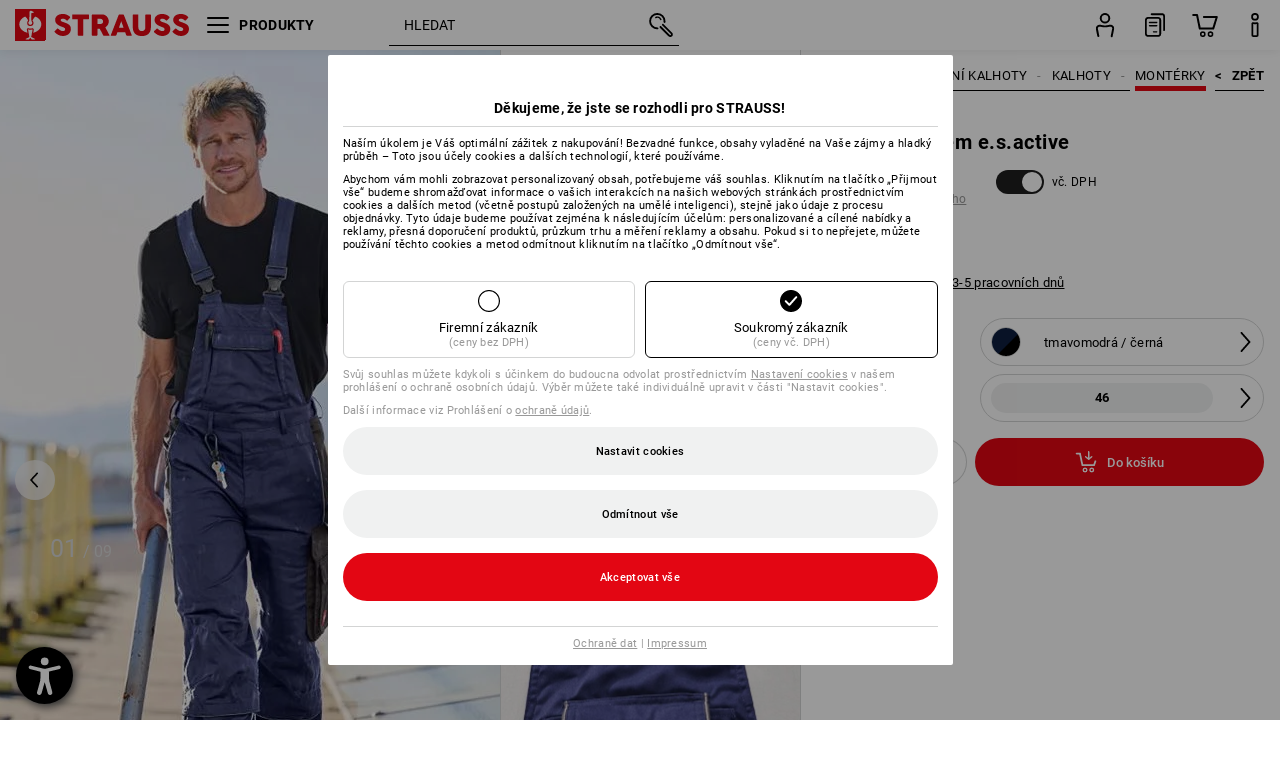

--- FILE ---
content_type: text/html; charset=utf-8
request_url: https://www.strauss.com/cz/cs/monterky/kalhoty-s-laclem-e-s-active-33204347-63571-76.html
body_size: 99992
content:




<!DOCTYPE html>



<html lang="cs" class="desktop lang-cs EnableABTests ProductComparisonFlyout ShowAlternativeArticles EnableNewBasketPage PostalCodeUpdatedOnCitySelection RedesignProductDetailsPage RedesignOrderModal EnableLogoCreator ab-webshop current-pricemode-gross" data-page-view-log-data-id="dd9337c4-42dc-4e3f-a6a3-d39978b711d2">

    <head>
        
        <!-- Time: 1/8/2026 12:56:58 PM / CorrelationId: dd9337c4-42dc-4e3f-a6a3-d39978b711d2 -->
<meta charset="utf-8">
        <meta id="viewport" name="viewport" content="width=1000">
<meta name="SKYPE_TOOLBAR" content="SKYPE_TOOLBAR_PARSER_COMPATIBLE">
<meta name="format-detection" content="telephone=no">
<meta name="hidden-query-params" content="size,category">
    <meta name="current-pricemode" content="Gross">
    <meta name="video-tracking-ajax-target" content="https://www.strauss.com/cz/cs/ajax/update/Action/Video">
    <meta name="pagetype" content="Detail">
<link rel="preconnect" href="https://cdn.strauss.com">
<link rel="shortcut icon" href="https://cdn.strauss.com/cz/bundles/metainfoservice/1.29.3/assets/favicons/ES/favicon.ico" />
<link rel="apple-touch-icon" sizes="57x57" href="https://cdn.strauss.com/cz/bundles/metainfoservice/1.29.3/assets/favicons/ES/apple-touch-icon-57x57.png" />
<link rel="apple-touch-icon" sizes="60x60" href="https://cdn.strauss.com/cz/bundles/metainfoservice/1.29.3/assets/favicons/ES/apple-touch-icon-60x60.png" />
<link rel="apple-touch-icon" sizes="72x72" href="https://cdn.strauss.com/cz/bundles/metainfoservice/1.29.3/assets/favicons/ES/apple-touch-icon-72x72.png" />
<link rel="apple-touch-icon" sizes="76x76" href="https://cdn.strauss.com/cz/bundles/metainfoservice/1.29.3/assets/favicons/ES/apple-touch-icon-76x76.png" />
<link rel="apple-touch-icon" sizes="114x114" href="https://cdn.strauss.com/cz/bundles/metainfoservice/1.29.3/assets/favicons/ES/apple-touch-icon-114x114.png" />
<link rel="apple-touch-icon" sizes="120x120" href="https://cdn.strauss.com/cz/bundles/metainfoservice/1.29.3/assets/favicons/ES/apple-touch-icon-120x120.png" />
<link rel="apple-touch-icon" sizes="144x144" href="https://cdn.strauss.com/cz/bundles/metainfoservice/1.29.3/assets/favicons/ES/apple-touch-icon-144x144.png" />
<link rel="apple-touch-icon" sizes="152x152" href="https://cdn.strauss.com/cz/bundles/metainfoservice/1.29.3/assets/favicons/ES/apple-touch-icon-152x152.png" />
<link rel="apple-touch-icon" sizes="180x180" href="https://cdn.strauss.com/cz/bundles/metainfoservice/1.29.3/assets/favicons/ES/apple-touch-icon-180x180.png" />
<link rel="icon" type="image/png" sizes="16x16" href="https://cdn.strauss.com/cz/bundles/metainfoservice/1.29.3/assets/favicons/ES/favicon-16x16.png" />
<link rel="icon" type="image/png" sizes="32x32" href="https://cdn.strauss.com/cz/bundles/metainfoservice/1.29.3/assets/favicons/ES/favicon-32x32.png" />
<link rel="icon" type="image/png" sizes="96x96" href="https://cdn.strauss.com/cz/bundles/metainfoservice/1.29.3/assets/favicons/ES/favicon-96x96.png" />
<link rel="icon" type="image/png" sizes="160x160" href="https://cdn.strauss.com/cz/bundles/metainfoservice/1.29.3/assets/favicons/ES/favicon-160x160.png" />
<link rel="icon" type="image/png" sizes="192x192" href="https://cdn.strauss.com/cz/bundles/metainfoservice/1.29.3/assets/favicons/ES/favicon-192x192.png" />
<link rel="icon" type="image/png" sizes="196x196" href="https://cdn.strauss.com/cz/bundles/metainfoservice/1.29.3/assets/favicons/ES/favicon-196x196.png" />
<link rel="icon" href="https://cdn.strauss.com/cz/bundles/metainfoservice/1.29.3/assets/favicons/ES/favicon.ico" />
<meta name="msapplication-TileColor" content="#e30613" />
<meta name="msapplication-TileImage" content="https://cdn.strauss.com/cz/bundles/metainfoservice/1.29.3/assets/favicons/ES/mstile-144x144.png" />
<meta name="msapplication-config" content="https://cdn.strauss.com/cz/bundles/metainfoservice/1.29.3/assets/favicons/ES/browserconfig.xml" />
<meta name="application-name" content="Strauss" />
<meta name="apple-mobile-web-app-title" content="Strauss" />



<style type="text/css">


    html.desktop > body,
    html.handheld > body > .handheld-background.background-image,
    html > body.popup-window {
        background-color: #ffffff !important;
    }

    html > body.parallax,
    html.handheld > body {
        background-color: #ffffff !important;
    }

</style>
<!--__BASETAG__-->
<meta name="description"  content="
    Montérky od Strauss ✚ vysoká kvalita ✚ velký výběr ✚ tisk a výšivka ✚ rychlé dodání ✚ zákaznická podpora » koupit nyní!"  />
<link rel="alternate" hreflang="de-at" href="https://www.strauss.com/at/de/arbeitslatzhosen/latzhose-e-s-active-33204347-63571-76.html"/>
<link rel="alternate" hreflang="de-be" href="https://www.strauss.com/be/de/arbeitslatzhosen/latzhose-e-s-active-33204347-63571-76.html"/>
<link rel="alternate" hreflang="fr-be" href="https://www.strauss.com/be/fr/salopettes-de-travail/salopette-e-s-active-33204347-63571-76.html"/>
<link rel="alternate" hreflang="nl-be" href="https://www.strauss.com/be/nl/werktuinbroeken/tuinbroek-e-s-active-33204347-63571-76.html"/>
<link rel="alternate" hreflang="de-ch" href="https://www.strauss.com/ch/de/arbeitslatzhosen/latzhose-e-s-active-33204347-63571-76.html"/>
<link rel="alternate" hreflang="fr-ch" href="https://www.strauss.com/ch/fr/salopettes-de-travail/salopette-e-s-active-33204347-63571-76.html"/>
<link rel="alternate" hreflang="cs-cz" href="https://www.strauss.com/cz/cs/monterky/kalhoty-s-laclem-e-s-active-33204347-63571-76.html"/>
<link rel="alternate" hreflang="de-de" href="https://www.strauss.com/de/de/arbeitslatzhosen/latzhose-e-s-active-33204347-63571-76.html"/>
<link rel="alternate" hreflang="en-de" href="https://www.strauss.com/de/en/bib-and-braces/bib-brace-e-s-active-33204347-63571-76.html"/>
<link rel="alternate" hreflang="fr-de" href="https://www.strauss.com/de/fr/salopettes-de-travail/salopette-e-s-active-33204347-63571-76.html"/>
<link rel="alternate" hreflang="da-dk" href="https://www.strauss.com/dk/da/arbejds-smaekbukser/overall-e-s-active-33204347-63571-76.html"/>
<link rel="alternate" hreflang="en-dk" href="https://www.strauss.com/dk/en/bib-and-braces/bib-brace-e-s-active-33204347-63571-76.html"/>
<link rel="alternate" hreflang="x-default" href="https://www.strauss.com/global/en/bib-and-braces/bib-brace-e-s-active-33204347-63571-76.html"/>
<link rel="alternate" hreflang="en" href="https://www.strauss.com/global/en/bib-and-braces/bib-brace-e-s-active-33204347-63571-76.html"/>
<link rel="alternate" hreflang="fr" href="https://www.strauss.com/global/fr/salopettes-de-travail/salopette-e-s-active-33204347-63571-76.html"/>
<link rel="alternate" hreflang="de-it" href="https://www.strauss.com/it/de/arbeitslatzhosen/latzhose-e-s-active-33204347-63571-76.html"/>
<link rel="alternate" hreflang="it-it" href="https://www.strauss.com/it/it/salopette-da-lavoro/salopette-e-s-active-33204347-63571-76.html"/>
<link rel="alternate" hreflang="nl-nl" href="https://www.strauss.com/nl/nl/werktuinbroeken/tuinbroek-e-s-active-33204347-63571-76.html"/>
<link rel="alternate" hreflang="pl-pl" href="https://www.strauss.com/pl/pl/spodnie-ogrodniczki/ogrodniczki-e-s-active-33204347-63571-76.html"/>
<link rel="alternate" hreflang="en-se" href="https://www.strauss.com/se/en/bib-and-braces/bib-brace-e-s-active-33204347-63571-76.html"/>
<link rel="alternate" hreflang="sv-se" href="https://www.strauss.com/se/sv/arbets-haengselbyxor/haengselbyxa-e-s-active-33204347-63571-76.html"/>
<link rel="alternate" hreflang="sk-sk" href="https://www.strauss.com/sk/sk/pracovne-nohavice-s-naprsenkou/nohavice-s-naprsenkou-e-s-active-33204347-63571-76.html"/>
<link rel="alternate" hreflang="en-gb" href="https://www.strauss.com/uk/en/bib-and-braces/bib-brace-e-s-active-33204347-63571-76.html"/>


    <meta name="bandwidth-detection-active" content="false" class="bandwidth-detection"/>
    <meta name="bandwidth-detection-test-data-url" content="https://cdn.strauss.com/cz/Static/GetBandwidthTestData.aspx" class="bandwidth-detection"/>
    <meta name="logging-target" content="https://www.strauss.com/cz/cs/ajax/Action/VisitDetails" class="bandwidth-detection"/>    
<link rel="canonical" href="https://www.strauss.com/cz/cs/monterky/kalhoty-s-laclem-e-s-active-33204347-63571-76.html"/>
<meta  content="https://www.strauss.com/cz/cs/monterky/kalhoty-s-laclem-e-s-active-33204347-63551-47.html" itemprop="isSimilarTo" />
<meta  content="https://www.strauss.com/cz/cs/monterky/kalhoty-s-laclem-e-s-active-33204347-63511-49.html" itemprop="isSimilarTo" />
<meta  content="https://www.strauss.com/cz/cs/monterky/kalhoty-s-laclem-e-s-active-33204347-63611-50.html" itemprop="isSimilarTo" />
<meta  content="https://www.strauss.com/cz/cs/monterky/kalhoty-s-laclem-e-s-active-33204347-63531-53.html" itemprop="isSimilarTo" />
<meta  content="https://www.strauss.com/cz/cs/monterky/kalhoty-s-laclem-e-s-active-33204347-63971-61.html" itemprop="isSimilarTo" />
<meta  content="https://www.strauss.com/cz/cs/monterky/kalhoty-s-laclem-e-s-active-33204347-63691-75.html" itemprop="isSimilarTo" />
<meta  content="https://www.strauss.com/cz/cs/monterky/kalhoty-s-laclem-e-s-active-33204347-63571-76.html" itemprop="isSimilarTo" />
<meta  content="https://www.strauss.com/cz/cs/monterky/kalhoty-s-laclem-e-s-active-33204347-63591-145.html" itemprop="isSimilarTo" />
<meta  content="https://www.strauss.com/cz/cs/monterky/kalhoty-s-laclem-e-s-active-33204347-65011-161.html" itemprop="isSimilarTo" />
<meta  content="https://www.strauss.com/cz/cs/monterky/kalhoty-s-laclem-e-s-active-33204347-65031-205.html" itemprop="isSimilarTo" />
<meta  content="https://www.strauss.com/cz/cs/monterky/kalhoty-s-laclem-e-s-active-33204347-63991-233.html" itemprop="isSimilarTo" />
<meta name="action-control-ajax-target" content="https://www.strauss.com/cz/cs/ajax/update/Action/Index" /><script id="translated-page-urls" type="text/json">
    {"translations":[{"code":"cs","obfuscation":"l10n","url":"obs-link-v1:aHR0cHM6Ly93d3cuc3RyYXVzcy5jb20vY3ovY3MvbW9udGVya3kva2FsaG90eS1zLWxhY2xlbS1lLXMtYWN0aXZlLTMzMjA0MzQ3LTYzNTcxLTc2Lmh0bWw="}]}
</script>


        
        
<link href="https://cdn.strauss.com/cz/cassette.axd/stylesheet/b91a214bb8a41f29fda36e74b527b3ff7a88fce5/bootstrap" type="text/css" rel="stylesheet"/>
<link href="https://cdn.strauss.com/cz/cassette.axd/stylesheet/7ba5da99b7983dcba95c7eeba4ef1a10058d52bf/styles" type="text/css" rel="stylesheet"/>
<link href="https://cdn.strauss.com/cz/cassette.axd/stylesheet/c01868ec8adce12d24f6894bea24e674dec50661/cssShopThemeFiles" type="text/css" rel="stylesheet"/>




<script type="text/javascript" src="https://cdn.strauss.com/cz/bundles/applicationShell/1.37.1/shell.js"></script>
    <script>shell.tabNav.enable();</script>
<script type="text/javascript" src="https://cdn.strauss.com/cz/bundles/localization/8.68.1/assets/localization.js"></script>





                
                

        



<script id="sniff" type="application/json">
    {"name":"unknown","version":0,"osVersion":0,"isDesktop":true}
</script>






    
    <link rel="preload" href="https://cdn.strauss.com/cz/bundles/metainfoservice/1.29.3/assets/roboto-regular.woff2" as="font" type="font/woff2" crossorigin />
    <link rel="preload" href="https://cdn.strauss.com/cz/bundles/metainfoservice/1.29.3/assets/roboto-medium.woff2" as="font" type="font/woff2" crossorigin />
    <link rel="preload" href="https://cdn.strauss.com/cz/bundles/metainfoservice/1.29.3/assets/roboto-bold.woff2" as="font" type="font/woff2" crossorigin />
    <link rel="preload" href="https://cdn.strauss.com/cz/bundles/metainfoservice/1.29.3/assets/augusta-regular.woff2" as="font" type="font/woff2" crossorigin />
    <link rel="stylesheet" href="https://cdn.strauss.com/cz/bundles/metainfoservice/1.29.3/assets/augusta.css" />
    <link rel="stylesheet" href="https://cdn.strauss.com/cz/bundles/metainfoservice/1.29.3/assets/augustacondensed.css" />
    <link rel="stylesheet" href="https://cdn.strauss.com/cz/bundles/metainfoservice/1.29.3/assets/roboto.css" />

    <script id="mkt-lf-client-urls" type="text/json">{"countryCodeEndpoint":"/cz/cs/api/country-code","translationNotFoundEndpoint":"L2N6L2NzL2FwaS9sYW5ndWFnZXN3aXRjaGVyL2xvZy90cmFuc2xhdGVkdXJsbm90Zm91bmQ=","defaultLanguageEndpoint":"L2N6L2NzL2FwaS9sYW5ndWFnZXN3aXRjaGVyL2xvZy9kZWZhdWx0bGFuZ3VhZ2VyZWRpcmVjdA==","missingLanguageEndpoint":"L2N6L2NzL2FwaS9sYW5ndWFnZXN3aXRjaGVyL2xvZy9sYW5ndWFnZW5vdHNldA==","cultureChangedEndpoint":"L2N6L2NzL2FwaS9sYW5ndWFnZXN3aXRjaGVyL0N1bHR1cmUvQ2hhbmdlZD9tbFN0YXRlPQ=="}</script>
    <script id="mkt-available-languages" type="text/json">{"languages":[{"culture":"cs","name":"\u010CE\u0160TINA"}],"autoTranslate":false,"autoTransLanguages":[]}</script>
    <script id="country-languages" type="text/json">null</script>
    <script src="https://cdn.strauss.com/cz/bundles/languagefragments/1.71.0/ClientSideRedirect.js" id="client-side-redirect" data-default-language-prefix="cs" data-dlr-active="true" data-mandator-prefix="CZ"></script>
    <script src="https://cdn.strauss.com/cz/bundles/languagefragments/1.71.0/LanguageResolver.js"></script>

                    <link rel=" stylesheet" href="https://cdn.strauss.com/cz/bundles/geoipmodalservice/1.17.0/assets/main.css" />
                
            <script src="https://cdn.strauss.com/cz/bundles/manualproductcomparison/1.108.0/js/PriceModeAppShellIntegrationGross.js" defer></script>
    
    <script type="text/javascript">
        var eyeAble_pluginConfig = {"azureDemoMode":false,"blacklistContrast":"#headr-ic-logo-es_red_horizontal,.fas_slides,.debuginfo,.pdp-icon_play_pause_3d","blacklistFontsize":".animationcontent,.fas_t_details,.h1-tag ,.mkt-text-products ,.pdp-basket_counter_input","blacklistFontsizeMobile":".swiper-wrapper","customBackgroundColor":"#000000","customFunctionPosition":{"Bluefilter":"Main","ColorCorrection":"Main","Darkmode":"Main","HideImages":"Main","LargeCursor":"More","StopAnimation":"More","TabNavi":"More"},"customText":{"tipMainTxt":" "},"disableZoom":true,"externalLogoUrl":"https://cdn.strauss.com/cz/eyeable/assets/Icon_barrierefreiheit_v1.svg","fontsizeThreshold":4,"forceWhiteBackground":".mkt-menu-icon > div,.mkt-icon-YouTube","iconSize":57,"license":{"*.strauss.com":"4070675172cfa99depqtofdk;",".*.strauss.com":"ceaee3892a93d214epqtofdk7","strauss.com":"3bd3d973e76b944aepqtofdk="},"mainIconAlt":2,"maxMagnification":4,"maxMobileMagnification":3,"mobileBottomPosition":"16px","mobileIconSize":50,"mobileRightPosition":"16px","mobileSidePosition":"left","newColor":{"--toolbar-z-index":1050},"precisePosition":true,"rightPosition":"16px","sidePosition":"left","topPosition":"calc(100% - 73px)"};
    </script>

    <script type="text/javascript">
        eyeAble_pluginConfig["pluginPath"] = "https://cdn.strauss.com/cz/bundles/eyeableassets/0.10.1/assets";

        const userAgent = navigator.userAgent.toLowerCase();
        if (userAgent.includes("kiowarekioskdevice1080p") || userAgent.includes("signageplayer") || userAgent.includes("multiplayer")) {
            window.localStorage.setItem("eyeAbleHideIcon", true);
        }
    </script>

    <script async src="https://cdn.strauss.com/cz/bundles/eyeableassets/0.10.1/assets/init.js"></script>
    <script async src="https://cdn.strauss.com/cz/bundles/eyeableassets/0.10.1/assets/public/js/eyeAble.js"></script>

    <script type="text/javascript">window.dataLayer = window.dataLayer || [];</script>

    <link rel="stylesheet" href="https://cdn.strauss.com/cz/bundles/headr2/3.33.0/app.css" />
    <link rel="stylesheet" href="https://cdn.strauss.com/cz/bundles/headr2/3.33.0/styles.css" />

    <link rel="stylesheet" href="https://cdn.strauss.com/cz/bundles/megamenu/3.31.0/app.css" />
    <link rel="stylesheet" href="https://cdn.strauss.com/cz/bundles/megamenu/3.31.0/styles.css" />

    <link rel="stylesheet" href="https://cdn.strauss.com/cz/bundles/languagefragments/1.71.0/LanguageSwitcher.css" />

    <link rel="stylesheet" href="https://cdn.strauss.com/cz/bundles/shopSearchWeb/1.58.0/components.css" type="text/css" media="all" />
<script src="https://cdn.strauss.com/cz/bundles/shopSearchWeb/1.58.0/script/closest-polyfill.js"></script>


    



    <link rel="stylesheet" type="text/css" href="https://cdn.strauss.com/cz/bundles/account-menu/1.53.1/account_menu_bundle.css" />

    
  <link rel="stylesheet" href="https://cdn.strauss.com/cz/bundles/basketFlyout/1.53.0/icon/icon-styles.css" />


    
  <link rel="stylesheet" href="https://cdn.strauss.com/cz/bundles/basketFlyout/1.53.0/flyout/app.css" />


        <link rel="stylesheet" href="https://cdn.strauss.com/cz/bundles/manualproductcomparison/1.108.0/styles/pcf_bundle_content.css" />
    
    
    <link rel="stylesheet" href="https://cdn.strauss.com/cz/bundles/quickorder/1.3.1/assets/quickordericon/icon-styles.css" />


    



    <link rel="stylesheet" href="https://cdn.strauss.com/cz/bundles/Showcase/1.50.0/threeSixtyView.css" type="text/css" media="all" />

    <link rel="stylesheet" href="https://cdn.strauss.com/cz/bundles/ordermodal/1.56.0/ordermodal.css" type="text/css" media="all" />

    
    <link rel="stylesheet" href="https://cdn.strauss.com/cz/bundles/ShippingText/1.17.1/assets/app.css" />


    <link rel="stylesheet" href="https://cdn.strauss.com/cz/bundles/basketmodal/1.65.0/basketmodal.css" type="text/css" media="all" />

    <link rel="stylesheet" href="https://cdn.strauss.com/cz/bundles/bookmark/1.48.0/prepareBookmarkInAjaxModals.css" />
    <link rel="stylesheet" href="https://cdn.strauss.com/cz/bundles/bookmark/1.48.0/client_side_add_btn.css" />

    <title>Kalhoty s laclem e.s.active tmavomodr&#xE1;/&#x10D;ern&#xE1; | Strauss</title>
    <link rel="stylesheet" href="https://cdn.strauss.com/cz/bundles/productDetailsPage/1.80.0/components.css" />
        <link rel="preconnect" href="https://cdn.strauss.com/cz/assets/pdp/"></link>
        <link rel="preload" href="https://cdn.strauss.com/cz/assets/pdp/images/Three_MainImage_Crop_Desktop/product/9.Release.33204347/Kalhoty_s_laclem_e_s_active-312566-0-638846434647843387.jpg" imagesrcset="https://cdn.strauss.com/cz/assets/pdp/images/MainImage_Mobile/product/9.Release.33204347/Kalhoty_s_laclem_e_s_active-312566-0-638846434647843387.jpg 768w,https://cdn.strauss.com/cz/assets/pdp/images/Three_MainImage_Crop_Tablet/product/9.Release.33204347/Kalhoty_s_laclem_e_s_active-312566-0-638846434647843387.jpg 1200w,https://cdn.strauss.com/cz/assets/pdp/images/Three_MainImage_Crop_Desktop/product/9.Release.33204347/Kalhoty_s_laclem_e_s_active-312566-0-638846434647843387.jpg 1800w" fetchprio="high" as="image"></link>
            <meta content="https://www.strauss.com/cz/cs/monterky/kalhoty-s-laclem-e-s-active-33204347-63551-47.html" itemprop="isSimilarTo" />
            <meta content="https://www.strauss.com/cz/cs/monterky/kalhoty-s-laclem-e-s-active-33204347-63511-49.html" itemprop="isSimilarTo" />
            <meta content="https://www.strauss.com/cz/cs/monterky/kalhoty-s-laclem-e-s-active-33204347-63611-50.html" itemprop="isSimilarTo" />
            <meta content="https://www.strauss.com/cz/cs/monterky/kalhoty-s-laclem-e-s-active-33204347-63531-53.html" itemprop="isSimilarTo" />
            <meta content="https://www.strauss.com/cz/cs/monterky/kalhoty-s-laclem-e-s-active-33204347-63971-61.html" itemprop="isSimilarTo" />
            <meta content="https://www.strauss.com/cz/cs/monterky/kalhoty-s-laclem-e-s-active-33204347-63691-75.html" itemprop="isSimilarTo" />
            <meta content="https://www.strauss.com/cz/cs/monterky/kalhoty-s-laclem-e-s-active-33204347-63571-76.html" itemprop="isSimilarTo" />
            <meta content="https://www.strauss.com/cz/cs/monterky/kalhoty-s-laclem-e-s-active-33204347-63591-145.html" itemprop="isSimilarTo" />
            <meta content="https://www.strauss.com/cz/cs/monterky/kalhoty-s-laclem-e-s-active-33204347-65011-161.html" itemprop="isSimilarTo" />
            <meta content="https://www.strauss.com/cz/cs/monterky/kalhoty-s-laclem-e-s-active-33204347-65031-205.html" itemprop="isSimilarTo" />
            <meta content="https://www.strauss.com/cz/cs/monterky/kalhoty-s-laclem-e-s-active-33204347-63991-233.html" itemprop="isSimilarTo" />
        <meta name="navkeypath" content="Bekleidung/Herren/Hosen/Berufshosen/Latzhosen">

    <link rel="stylesheet" href="https://cdn.strauss.com/cz/bundles/layoutedcontentgrid/1.31.1/main.css" />

        
<link rel="stylesheet" href="https://cdn.strauss.com/cz/bundles/breadcrumb/1.70.1/components.css" type="text/css" media="all" />

    
        


    
    <link rel="stylesheet" href="https://cdn.strauss.com/cz/bundles/bookmark/1.48.0/components.css" />

    
<link rel="stylesheet" href="https://cdn.strauss.com/cz/bundles/alternativeArticles/2.25.0/Styles/styles.css" type="text/css" media="all" />


    <link rel="stylesheet" href="https://cdn.strauss.com/cz/bundles/mixandmatch/1.42.0/styles/GridBundle.css" type="text/css" media="all" />

    

    
    <link rel="stylesheet" href="https://cdn.strauss.com/cz/bundles/Showcase/1.50.0/productFeatureAnimation.css" type="text/css" media="all" />

    <link type="text/css" rel="stylesheet" href="https://cdn.strauss.com/cz/bundles/logocreator/1.31.3/lc_bundle.css" />
        <link type="text/css" rel="stylesheet" href="https://cdn.strauss.com/cz/bundles/logocreator/1.31.3/lc_vender_designer_prod.css" />

    <link rel="stylesheet" href="https://cdn.strauss.com/cz/bundles/footr/1.28.0/app.css" />

    <link rel="stylesheet" type="text/css" href="https://cdn.strauss.com/cz/bundles/newsletter-promotion/1.56.0/app.css" />

    
    


    
    


    <script type="application/json" id="mkt-cct-cookie-version">
    {
          "cookieVersion": 2
    }
    </script>
    <script src="https://cdn.strauss.com/cz/bundles/cookiebar/1.70.0/consenttypesresolver.js"></script>

        <link rel="stylesheet" href="https://cdn.strauss.com/cz/bundles/cookiebar/1.70.0/styles.css" />
    </head>
    <body data-cap="IsHandheld=false,IsLowendDevice=false" data-navigation-context="Latzhosen" class="responsive initheader use-responsive-helper">
        








    <script type="text/javascript">
       (function(window, document, dataLayerName, id) {
           window[dataLayerName]=window[dataLayerName]||[],window[dataLayerName].push({start:(new Date).getTime(),event:"stg.start"});var scripts=document.getElementsByTagName('script')[0],tags=document.createElement('script');
           function stgCreateCookie(a,b,c){var d="";if(c){var e=new Date;e.setTime(e.getTime()+24*c*60*60*1e3),d="; expires="+e.toUTCString()}document.cookie=a+"="+b+d+"; path=/"}
           var isStgDebug=(window.location.href.match("stg_debug")||document.cookie.match("stg_debug"))&&!window.location.href.match("stg_disable_debug");stgCreateCookie("stg_debug",isStgDebug?1:"",isStgDebug?14:-1);
           var qP=[];dataLayerName!=="dataLayer"&&qP.push("data_layer_name="+dataLayerName),isStgDebug&&qP.push("stg_debug");var qPString=qP.length>0?("?"+qP.join("&")):"";
           tags.async=!0,tags.src="https://pt.strauss.com"+"/containers/"+id+".js"+qPString,scripts.parentNode.insertBefore(tags,scripts);
           !function(a,n,i){a[n]=a[n]||{};for(var c=0;c<i.length;c++)!function(i){a[n][i]=a[n][i]||{},a[n][i].api=a[n][i].api||function(){var a=[].slice.call(arguments,0);"string"==typeof a[0]&&window[dataLayerName].push({event:n+"."+i+":"+a[0],parameters:[].slice.call(arguments,1)})}}(i[c])}(window,"ppms",["tm","cm"]);
       })(window, document, 'dataLayer', '31c8ff35-c017-47b5-aecf-84ab2011aea2');
    </script>

<script type="text/javascript">
    document.addEventListener("DOMContentLoaded", ()=> {
        fetch('/cz/cs/api/evaluate/cookie', {
            credentials: 'same-origin',
            method: 'get'
        });
    });
</script>


        




        <div class="container">
            <a id="top"></a>
            


<header id="headr" class="mkt-scope-headr  "><div class="mkt-spacer"></div><svg xmlns="http://www.w3.org/2000/svg" xmlns:xlink="http://www.w3.org/1999/xlink" style="height:0;position:absolute;width:0"><defs><symbol id="headr-ic-orderform" viewBox="0 0 21.9 26"><g id="headr-ic-orderform_orderform"><path d="M14.3 25H3.8c-1.7 0-3-1.3-3-3V7.8c0-1.7 1.3-3 3-3h10.5c1.7 0 3 1.3 3 3V22c0 1.7-1.3 3-3 3zM3.8 6.7c-.6 0-1.1.5-1.1 1.2V22c0 .6.5 1.1 1.1 1.1h10.5c.6 0 1.1-.5 1.1-1.1V7.8c0-.6-.5-1.1-1.1-1.2H3.8z"/><path d="M20.2 19.2c-.5 0-.9-.4-.9-.9V4c0-.6-.5-1.1-1.1-1.1H7.6c-.5 0-1-.4-1-1s.4-1 1-1h10.6c1.7 0 3 1.3 3 3v14.3c-.1.6-.5 1-1 1zM12.8 14.4H5.4c-.4 0-.7-.3-.7-.7 0-.4.3-.7.7-.7h7.4c.4 0 .7.3.7.7 0 .3-.3.6-.7.7z"/><path d="M12.8 11.1H5.4c-.4 0-.7-.3-.7-.7 0-.4.3-.8.7-.8h7.4c.4 0 .7.3.7.7 0 .5-.3.8-.7.8zM12.8 20.6H9.4c-.4 0-.7-.4-.6-.8 0-.3.3-.6.6-.6h3.3c.4 0 .7.4.6.8.1.3-.2.6-.5.6z"/></g></symbol></defs><defs><symbol id="headr-ic-logo-es_black_horizontal" viewBox="0 0 200 36"><path d="M44.882 24.879l2.806-2.67c.422-.422.828-.22 1.25.135 1.2 1.03 3.06 2.535 5.037 2.535 2.214 0 2.704-1.048 2.704-2.264 0-1.352-2.18-2.08-3.346-2.485-5.223-1.792-7.96-4.158-7.96-7.944 0-4.006 3.582-6.676 8.788-6.676 2.924 0 6.152 1.319 7.86 3.16.455.525.472.964-.052 1.488l-2.484 2.653c-.457.456-.913.22-1.37-.185-.557-.525-1.419-1.166-2.366-1.504-1.149-.406-4.124-.474-4.124 1.385 0 1.183 1.403 1.724 3.77 2.484 4.597 1.539 7.757 3.077 7.757 7.59 0 4.748-3.955 7.842-9.262 7.842-3.346 0-6.676-1.876-8.822-4.108-.406-.456-.744-.878-.186-1.436M64.56 6.744c0-.49.237-.727.71-.727h17.612c.472 0 .71.237.71.727v4.107c0 .49-.238.726-.71.726h-5.764v17.831c0 .473-.237.71-.727.71H71.71c-.472 0-.71-.236-.71-.71v-17.83H65.27c-.473 0-.71-.237-.71-.727V6.744zM93.092 11.037v5.881h3.6c1.707 0 2.89-1.453 2.89-2.924 0-1.42-1.2-2.957-2.89-2.957h-3.6zm-6.254-4.293c0-.355.22-.727.694-.727h10.766c4.58 0 7.69 4.023 7.69 8.096 0 2.586-1.606 5.155-3.955 6.641l4.648 8.654c.186.321.05.71-.406.71h-5.848c-.456 0-.608-.152-.879-.675l-3.836-7.335h-2.62v7.3c0 .474-.237.71-.71.71h-4.85c-.457 0-.694-.236-.694-.71V6.744zM117.484 21.01h5.171l-2.62-7.37-2.551 7.37zm-.39-14.266c.186-.49.525-.727.998-.727h3.972c.456 0 .793.237.98.727l8.856 22.664c.186.473.034.71-.456.71h-4.835c-.49 0-.81-.236-.962-.71l-1.133-3.177h-8.856l-1.099 3.177c-.151.473-.49.71-.98.71h-4.834c-.49 0-.642-.236-.456-.71l8.806-22.664zM139.356 20.501c0 3.178 1.893 4.412 3.972 4.412 2.163 0 3.988-1.538 3.988-4.412V6.744c0-.389.287-.727.744-.727h4.732c.524 0 .795.338.795.727v13.673c0 7.554-4.8 10.073-10.26 10.073-5.459 0-10.259-2.62-10.259-10.073V6.744c0-.389.255-.727.642-.727h4.953c.592 0 .693.321.693.727v13.757zM157.222 24.879l2.806-2.67c.422-.422.828-.22 1.251.135 1.2 1.03 3.06 2.535 5.036 2.535 2.214 0 2.705-1.048 2.705-2.264 0-1.352-2.18-2.08-3.347-2.485-5.223-1.792-7.96-4.158-7.96-7.944 0-4.006 3.582-6.676 8.789-6.676 2.924 0 6.152 1.319 7.858 3.16.457.525.474.964-.05 1.488l-2.484 2.653c-.457.456-.913.22-1.37-.185-.558-.525-1.42-1.166-2.366-1.504-1.15-.406-4.124-.474-4.124 1.385 0 1.183 1.403 1.724 3.768 2.484 4.599 1.539 7.76 3.077 7.76 7.59 0 4.748-3.956 7.842-9.263 7.842-3.347 0-6.676-1.876-8.823-4.108-.405-.456-.743-.878-.186-1.436M178.3 24.879l2.805-2.67c.422-.422.828-.22 1.25.135 1.2 1.03 3.06 2.535 5.037 2.535 2.214 0 2.705-1.048 2.705-2.264 0-1.352-2.18-2.08-3.347-2.485-5.223-1.792-7.96-4.158-7.96-7.944 0-4.006 3.582-6.676 8.789-6.676 2.923 0 6.151 1.319 7.858 3.16.457.525.474.964-.051 1.488l-2.484 2.653c-.457.456-.913.22-1.37-.185-.557-.525-1.419-1.166-2.365-1.504-1.15-.406-4.124-.474-4.124 1.385 0 1.183 1.403 1.724 3.768 2.484 4.599 1.539 7.759 3.077 7.759 7.59 0 4.748-3.956 7.842-9.262 7.842-3.347 0-6.676-1.876-8.823-4.108-.406-.456-.744-.878-.186-1.436"/><path shape-rendering="crispedges" d="M.903 36H33.71s.903 0 .903-.859V.86s0-.859-.903-.859H.903S0 0 0 .859V35.14S0 36 .903 36z"/><path d="M21.335 3.928l-2.542.736c-.07.019-.246.054-.335.158-.09.106-.13.243-.152.415-.13.981.01 5.313.199 7.372.003.036.049.785.153 1.02.117.214.252.396.404.585.274.364.468.844.468 1.307 0 1.27-.995 2.268-2.229 2.268a2.229 2.229 0 01-2.23-2.23c0-.502.189-.971.47-1.345.152-.189.287-.371.404-.584.13-.298.141-.707.154-1.021.078-2.005.191-4.518.242-5.858.007-1.106-.153-2.324.028-3.414.117-1.116 1.327-1.755 2.306-1.286.89.346 1.678.898 2.51 1.357l.117.066c.391.233.156.405.075.44l-.042.014zM17.303 32.37s-.945 1.217-1.412 1.83a.145.145 0 01-.11.054h-3.537a.15.15 0 01-.144-.146v-.323c0-.05.031-.103.081-.131l3.702-1.878.053-.03a.474.474 0 00.05-.034c.137-.112.256-.273.256-.459a1.47 1.47 0 00-.022-.172s-1.034-5.556-1.465-7.808c-.03-.171.083-.275.224-.25.504.164 1.485.353 2.329.353.797 0 1.811-.189 2.32-.353.141-.025.253.079.224.25-.431 2.252-1.465 7.808-1.465 7.808a1.493 1.493 0 00-.023.172c0 .187.12.346.258.46.013.01.035.024.049.033l.052.03 3.703 1.878c.05.028.08.08.08.13v.324a.15.15 0 01-.143.146h-3.537a.146.146 0 01-.11-.054c-.468-.613-1.413-1.83-1.413-1.83" fill="#fff"/><path d="M17.302 19.16a3.603 3.603 0 01-3.597-3.6c0-.757.264-1.526.744-2.165l.03-.038c.08-.114.17-.235.218-.298.026-.034.075-.103.075-.103l-.05-.148-.007-.022c-.606-1.744-1.784-3.155-3.237-4.33-3.529 1.56-6.582 4.584-6.582 8.758 0 5.123 4.557 8.556 9.133 9.566-.209-1.108-.412-2.176-.616-3.245l-.006-.032a1.597 1.597 0 01.436-1.397 1.563 1.563 0 011.597-.37c.35.117 1.226.278 1.864.278.641 0 1.517-.161 1.866-.277a1.563 1.563 0 011.597.37c.359.357.522.88.436 1.397l-.006.032a992.418 992.418 0 00-.617 3.245c4.577-1.009 9.137-4.443 9.137-9.567 0-4.174-3.053-7.197-6.581-8.759-1.456 1.177-2.634 2.59-3.24 4.336l-.055.17s.04.065.08.118c.057.077.117.16.206.278l.03.038a3.66 3.66 0 01.744 2.166 3.602 3.602 0 01-3.598 3.598z" fill="#fff"/></symbol><symbol viewBox="0 0 100 104.005" id="headr-ic-logo-es_black_vertical"><path d="M2.608 104.005h94.785s2.607 0 2.607-2.48V2.48A2.47 2.47 0 0097.393 0H2.608S0 0 0 2.48v99.045a2.47 2.47 0 002.608 2.48z"/><path d="M61.638 11.348c-.605.175-7.223 2.093-7.343 2.125a1.943 1.943 0 00-.97.459 2.247 2.247 0 00-.439 1.198c-.373 2.834.027 15.349.575 21.296a14.378 14.378 0 00.442 2.95 11.358 11.358 0 001.166 1.687 6.54 6.54 0 011.353 3.778 6.441 6.441 0 11-12.882.107 6.527 6.527 0 011.358-3.885 11.32 11.32 0 001.166-1.686 8.624 8.624 0 00.446-2.95c.226-5.792.552-13.052.7-16.923.019-3.196-.443-6.713.08-9.863a4.698 4.698 0 016.662-3.715 61.47 61.47 0 017.25 3.92l.34.19c1.13.672.452 1.17.217 1.273zM49.99 93.516s-2.73 3.517-4.08 5.289a.42.42 0 01-.319.157H35.372a.431.431 0 01-.413-.422v-.935a.448.448 0 01.232-.377L45.885 91.8s.097-.05.154-.085a1.364 1.364 0 00.143-.1 1.784 1.784 0 00.743-1.325 4.254 4.254 0 00-.066-.497s-2.986-16.052-4.233-22.557c-.083-.496.24-.795.648-.724a24.877 24.877 0 006.728 1.021 25.65 25.65 0 006.704-1.021c.408-.07.73.228.647.724-1.246 6.505-4.232 22.557-4.232 22.557a4.305 4.305 0 00-.066.497 1.8 1.8 0 00.744 1.326 1.48 1.48 0 00.14.097c.04.025.151.085.151.085l10.698 5.429a.448.448 0 01.233.377v.935a.431.431 0 01-.413.422h-10.22a.421.421 0 01-.318-.157c-1.35-1.772-4.08-5.289-4.08-5.289" fill="#fff"/><path d="M49.987 55.351a10.408 10.408 0 01-10.393-10.395 10.519 10.519 0 012.15-6.258l.084-.109c.236-.33.494-.678.633-.86.074-.098.216-.298.216-.298l-.143-.428-.022-.065a28.188 28.188 0 00-9.352-12.51c-10.195 4.51-19.015 13.246-19.015 25.305 0 14.8 13.167 24.719 26.386 27.635-.603-3.2-1.19-6.286-1.781-9.373l-.016-.093a4.613 4.613 0 011.26-4.036 4.582 4.582 0 014.614-1.068 21.587 21.587 0 005.385.801 21.556 21.556 0 005.39-.8 4.469 4.469 0 01.662-.164 4.515 4.515 0 013.95 1.231 4.616 4.616 0 011.261 4.036l-.017.094c-.592 3.087-1.178 6.173-1.78 9.374 13.222-2.913 26.396-12.834 26.396-27.637 0-12.059-8.821-20.794-19.015-25.306a28.175 28.175 0 00-9.358 12.527l-.162.49s.12.19.232.34c.166.224.34.463.596.805l.086.11a10.574 10.574 0 012.139 5.935c.006.09.012.198.012.322A10.407 10.407 0 0149.99 55.35z" fill="#fff"/></symbol><symbol id="headr-ic-logo-es_couture" viewBox="0 0 100 100"><g id="headr-ic-logo-es_couture_logo-es-es_couture" fill="#000"><path d="M50 0C22.4 0 0 22.4 0 50s22.4 50 50 50 50-22.4 50-50S77.6 0 50 0zm0 95.9C24.7 95.9 4.1 75.3 4.1 50S24.7 4.1 50 4.1 95.9 24.7 95.9 50 75.3 95.9 50 95.9z"/><path d="M63.3 27.8s-14-4.5-25.8 7.2c3.5-6.4 10.6-13.2 24.9-12.3.3 0 .5-.2.5-.5s-.2-.5-.5-.5c-13.8-.9-21.2 5.3-25 11.6 7.1-16.2 21.4-21 21.5-21.1.3-.1.5-.4.4-.8-.1-.3-.4-.5-.8-.4-.2.1-23 7.8-26 36.3C29.7 74.1 42 86 52.8 91.4c.1.1.2.1.3.1.2 0 .4-.1.6-.3.2-.3 0-.7-.3-.8-5.9-2.9-12.4-8-16.3-16.5.4-1.2 3.1-6.9 13.2-14.1l-8.4 4.6s5.9-7.7 9.5-10.3c.2-.1-8.3 3.8-8.3 3.8s8.3-14.8 17.6-17.4c0 0-4.8-2.6-14.3-2.4 0-.2.2-6.4 16.9-10.3z"/></g></symbol><symbol id="headr-ic-logo-es_legacy_black_horizontal" viewBox="0 0 91.5 100"><g id="headr-ic-logo-es_legacy_black_horizontal_logo-es-es_black"><path shape-rendering="crispedges" d="M2.4 0S0 0 0 2.4v95.2s0 2.4 2.4 2.4H89s2.4 0 2.4-2.4V2.4S91.4 0 89 0H2.4z" fill="#1e1e1e"/><path d="M61.2 89.7c0 .4.1.9.4 1.3.3.4.5.7.9.9.4.3.8.4 1.3.4.4 0 .9-.1 1.3-.4.4-.3.7-.5.9-.9.3-.4.4-.8.4-1.3 0-.4-.1-.9-.4-1.3-.3-.4-.5-.7-.9-.9-.4-.3-.8-.4-1.3-.4-.4 0-.9.1-1.3.4-.4.3-.7.5-.9.9-.2.4-.4.8-.4 1.3m.5 0c0-.4.1-.7.3-1.1.2-.4.4-.5.7-.7.4-.2.7-.3 1.1-.3s.7.1 1.1.3.5.4.7.7c.2.4.3.7.3 1.1s-.1.7-.3 1.1c-.2.4-.4.5-.7.7-.4.2-.7.3-1.1.3s-.7-.1-1.1-.3-.5-.5-.7-.8c-.2-.2-.3-.6-.3-1m1.1 1.5h.5V90h.4l.7 1.2h.6l-.8-1.2c.3 0 .4-.1.5-.2.2-.1.2-.4.3-.5 0-.3-.1-.5-.3-.6-.2-.2-.4-.2-.8-.2h-1.1v2.7zm.5-1.7v-.9h.7c.2 0 .3 0 .4.1.1.1.2.2.2.4s-.1.4-.2.4c-.1.1-.3.1-.4.1h-.7v-.1zM54.9 52.3s-1.3 4-6.5 7-10 .6-12.1-1.1c-2.8-2.2-3.1-7-3.1-7s.5 1.2 2.3 3.9c1.6 2.7 4.8 4.4 6.2 4.5 1.1.1 1.9-1.5 3.7-2.7 1.9-1.2 2.9-.4 5.3-1.2 2.2-.9 4.2-3.4 4.2-3.4m-7.4-4.1c-2 1.6-4.1 2-6.5.8-2.4-1.2-3.1-4-2.1-6.1 1-2.1 3-4.5 3.6-6.2 1.3-3.2.8-16.3.8-16.3 0-1.3-.1-5.1-.1-5.1V13c-.1-.5-.4-1-.7-1.5-.3-.5-.5-1-.5-1.9 0-1 1.2-1.7 1.2-1.7s1.2-.7 2.3-.8c.6-.1 1.5.2 2.4 1.1s2.9 2.1 3.7 2.5c.7.4 1.1.5 1.7 1 .2.2.9.5.5.8-.4.4-1.9-.3-3.5-.5-1.5-.2-2.6 0-3.4.6-1.5 1.1-1.9 4.2-1.9 4.8 0 .8-.1 2-.1 3v5.2c0 2.8.2 5.6.3 7.5.2 2-.2 4.5-.6 5.8-.4 1.2-.6 1.8-1.7 3.3-.5.7-1.3 1.6-1.2 3 .1 1.8 1.4 2.8 3.2 2.8.5 0 1.3-.2 1.9-.6 2.4-1.6 2.6-4.6 2.7-4.5.1.5-.3 3.6-2 5.3M42.1 71c-.1-1.6 0-2.6-.1-3.8 0-.5-.1-1.9-.2-2.1 0-.4-.2-.8.4-.8.6 0 1 .1 1.6.1.6 0 1.2-.3 1.6-.3.4 0 .4 0 .4 1.1.1 2.1.4 4.6.4 5.5.2 1.6.2 5.3.2 7.8 0 .5-.1 3.1-.2 4.5-.4 2.6-.7 3.1-1 3.7-.2.5-.2.7-.2.7s-1.2-1.6-1.4-2.3c-.4-1.2-.9-2.9-.9-4.8-.1-.2-.5-7.7-.6-9.3zm-.8 16.2c.1-1.7.4-2.8.8-1.6.4 1.2.7 1.2 1 1.8.4.5-.5 1-1 1.4-.4.4-1.3 1.5-2 2.1-1 .7-1.5.8-2 .5-.2-.1-.4-.8-1-.5-.5.2-1 .4-1.2.4-.3-.2.9-.6 1.5-.9.6-.4.9-.5 1.1-.4.2.1 0 1.2 1 .5.8-.6 1.7-1.6 1.8-3.3m5.1-.2c.2-.3.4-1.1.6-1.6.1-.6.9-1.1.8-.5-.1.4-.1.5-.3 1.1-.2.6-.1 1.1.1 1.6.3 1.1 2.1 2.4.2 1.7-.9-.4-1.3-.8-1.7-1.2-.2-.3 0-.8.3-1.1m25.3-53.6c-3.7-.6-8.1 1.5-8.4 1.2-.1-.2 1.5-1.6 3.4-2.1 2-.5 5.1-.6 5.6-.5.4-.1 2.2.3 1.9-.5-.4-.9-3.3-2.9-6.7-3.3-4.1-.5-8.2 2.6-8.4 2.8-1.1.8-1.2.5-1.2.3-.2-.9 1.3-2.4 2.9-3.5 1.5-1.2 2.6-1.4 2.9-1.9.3-.4-.5-.8-1.9-.7-4.5.3-9.7 2.1-11.5 7-.6 1.8-.4 3.8 0 5.1-.8-1.2-1.8-3.4-2.1-4.9-.5-1.9-1.4-8.9-1.5-11.2 0-2.3.1-6.3 1.4-7.4.4-.4 1.2-1 2.9-.6 1.6.4 2.7.9 3.3.5.5-.3 1-.9.4-1.7-.5-.7-1.8-1.2-2.2-1.3s-1.4-.7-1.5-1c-.1-.3-.1-1-.2-1.3-.1-.4-.2-.8-1-.9-.8-.1-1.1-.4-1.4-.4-.4-.2-.9-.6-1.6-.7-.7-.1-2.1 0-2.9.4S41 8.3 40.4 8.9c-.3.2-.4.4-.4.4s.7.5.9 1.1c0 .5-.1.9-.1 1.5.3 1.4 1.1 1.9 1.2 3.7.1 1.9.4 11.4 0 15.2-.3 2.8-1 4.7-1.3 5.5 0 0 .2-3.7-.7-5.6-1.2-2.8-3.7-4.7-6.8-5.4-5.2-1.2-6.3-.4-6.7-.1-.4.4-.5.8.4 1.2s4 1.8 5.3 2.5c1.5.9 2.3 1.7 2.3 2.1 0 .4-.6.3-1.4-.1-.3-.1-5.2-2.9-8.7-2.5-3.5.4-6.2 2.2-6.6 3.1-.4.9 1.3.5 1.9.5 1.2-.2 3.7 0 5.6.5s3.6 1.4 3.2 1.9c-.3.6-4.5-1.1-9.1-.4-2.8.4-5.2 3-5.6 4.5-1 3.2.4 7.8 1.4 8.9.2.2.4.2.6.1.7-.4 2.5-1.9 4.3-3.1 1.4-1 2.7-1.6 3.7-2.1 3.8-1.8 3.6-.5 3.4-.3-.4.4-10.7 6.5-10.3 10.3.4 2.9 2.1 5.8 3.9 7.6 1 1 2.3 2.1 2.9 1.7.4-.4.3-.6.4-1.9.3-1.9.8-3.7 1.3-4.7s.8-.9.9-.6c.1.3-.2 1.4-.1 3 0 1.7.1 4.7.4 6.5.3 1.7.5 2.7.9 3.2.1.2.5.4.9.1.4-.4 1.8-1.8 2.8-3.7 1.1-2 2.2-4.6 2.2-4.6s.2-.2.4.2c.1.3.7 3-.2 6-.9 2.9-2 4.8-2.1 5.3-.1.3-.2.9.4.8.8-.2 4.9-2.8 5.1-3 .3 1.1 1.4 3 2 4.5.4 1.3 1.1 4.6 1.3 7.6.4 4.6 0 6.9-.6 7.6-.6.6-2.2 1.2-2.9 1.5-.8.3-1.5.4-2.4 1-.9.5-1.5 1.2-1.8 1.9-.4.7-.5.7-.3.7s.7-.4 1.6-.4c.9-.1 1.2-.1 1.2-.1l-.8.8c-.3.3-.5.4-.4.6.2.2.8 0 1.1.1.4.1 1.9.4 3.4.1 1.5-.3 2.1-.4 2.7-1.2.5-.9 1.2-2.1 2.1-2.9.9-.8 1.7-1.2 1.7-1.2s.7.7 1.3 1.1c.7.4 2 1 2.6 1.6.6.6 1.3 1.8 1.6 2.1.4.4.7.5 1.6.5.9.1 1.8.2 2.4.4.4.1.5.3.7.3.2.1.3 0 .3-.1.1-.3.2-.7 0-1.1-.3-.5-.7-1-1.1-1.2s-.8-.4-.9-.7c-.3-.2-.5-.9-.5-.9s1.2.6 1.7.9c.3.2.5.4.7.5.1.1.2.1.3 0 .2-.3.5-1 .3-1.5-.4-.8-1.7-1.6-2.7-1.9-.8-.2-1.8-.5-2.3-.9-.5-.4-1.5-1.5-1.8-3.8-.3-1.8-.2-2.5-.2-3.9.1-3 .4-6.6.6-8.3.3-2.4 1.1-4 1-5.8 1.3 2.3 3.1 3.7 4.2 4.3 1.5.8 4.1.9 4.7.3.4-.4-1.7-1.6-1.8-5-.1-3.5.8-7.3 1-7.7.1-.4.4-.3.4-.1.1.9.6 5.5 1.2 7.8.3 1.1.5 2.6 1.2 2.5 1.8-.1 5-3.7 4.9-5.4-.1-1.9-1.5-6.6-2.7-8.6-.6-1.1-2.9-3.9-3-4.4.7-.6 3.9 2 5.4 4.5 1.1 1.9 1.7 3.7 1.9 4.7.4 1.9.2 2.5.4 2.8.3.2.5.4 2.2-1.5 1.7-1.9 3.5-4.6 4.2-8.6.7-3.8-7.8-9.1-8.2-9.5-.2-.2-1-.7-.8-.8.2-.1.6-.7 4.5 1.5 1.4.8 4.9 3.5 5.4 3.7.3.2.4 0 .5-.1 1.1-1.1 2.2-5.7 1.2-8.7-.7-1.9-3.3-4.2-5.6-4.4zM44.6 9.6c-.4-.4-.9-.8-.9-.8s.9-.8 2-.3c.7.4 1.2 1 1.2 1s-.4.2-.9.3c-.5.1-1 .1-1.4-.2m.8 2.3c.3-.4.6-.7.8-.8.2-.1 1.4-.4 1.8-.6.4-.3.1-.7-.1-1-.4-.6-1.5-1.2-2.2-1.5-.7-.4-1.7 0-2.2.3-.5.3-.4.8-.1 1.2.2.4-.7.1-.7.1s-.1 0-.1.1c0 .4.4 1.1.8 1.6.6.7.4 3.2.7 3.5.1.1.3 0 .4-.3 0-.4.5-2.1.9-2.6" fill="#fff"/></g></symbol><symbol id="headr-ic-logo-es_legacy_black_vertical" viewBox="0 0 91.5 100"><g id="headr-ic-logo-es_legacy_black_vertical_logo-es-es_black"><path shape-rendering="crispedges" d="M2.4 0S0 0 0 2.4v95.2s0 2.4 2.4 2.4H89s2.4 0 2.4-2.4V2.4S91.4 0 89 0H2.4z" fill="#1e1e1e"/><path d="M61.2 89.7c0 .4.1.9.4 1.3.3.4.5.7.9.9.4.3.8.4 1.3.4.4 0 .9-.1 1.3-.4.4-.3.7-.5.9-.9.3-.4.4-.8.4-1.3 0-.4-.1-.9-.4-1.3-.3-.4-.5-.7-.9-.9-.4-.3-.8-.4-1.3-.4-.4 0-.9.1-1.3.4-.4.3-.7.5-.9.9-.2.4-.4.8-.4 1.3m.5 0c0-.4.1-.7.3-1.1.2-.4.4-.5.7-.7.4-.2.7-.3 1.1-.3s.7.1 1.1.3.5.4.7.7c.2.4.3.7.3 1.1s-.1.7-.3 1.1c-.2.4-.4.5-.7.7-.4.2-.7.3-1.1.3s-.7-.1-1.1-.3-.5-.5-.7-.8c-.2-.2-.3-.6-.3-1m1.1 1.5h.5V90h.4l.7 1.2h.6l-.8-1.2c.3 0 .4-.1.5-.2.2-.1.2-.4.3-.5 0-.3-.1-.5-.3-.6-.2-.2-.4-.2-.8-.2h-1.1v2.7zm.5-1.7v-.9h.7c.2 0 .3 0 .4.1.1.1.2.2.2.4s-.1.4-.2.4c-.1.1-.3.1-.4.1h-.7v-.1zM54.9 52.3s-1.3 4-6.5 7-10 .6-12.1-1.1c-2.8-2.2-3.1-7-3.1-7s.5 1.2 2.3 3.9c1.6 2.7 4.8 4.4 6.2 4.5 1.1.1 1.9-1.5 3.7-2.7 1.9-1.2 2.9-.4 5.3-1.2 2.2-.9 4.2-3.4 4.2-3.4m-7.4-4.1c-2 1.6-4.1 2-6.5.8-2.4-1.2-3.1-4-2.1-6.1 1-2.1 3-4.5 3.6-6.2 1.3-3.2.8-16.3.8-16.3 0-1.3-.1-5.1-.1-5.1V13c-.1-.5-.4-1-.7-1.5-.3-.5-.5-1-.5-1.9 0-1 1.2-1.7 1.2-1.7s1.2-.7 2.3-.8c.6-.1 1.5.2 2.4 1.1s2.9 2.1 3.7 2.5c.7.4 1.1.5 1.7 1 .2.2.9.5.5.8-.4.4-1.9-.3-3.5-.5-1.5-.2-2.6 0-3.4.6-1.5 1.1-1.9 4.2-1.9 4.8 0 .8-.1 2-.1 3v5.2c0 2.8.2 5.6.3 7.5.2 2-.2 4.5-.6 5.8-.4 1.2-.6 1.8-1.7 3.3-.5.7-1.3 1.6-1.2 3 .1 1.8 1.4 2.8 3.2 2.8.5 0 1.3-.2 1.9-.6 2.4-1.6 2.6-4.6 2.7-4.5.1.5-.3 3.6-2 5.3M42.1 71c-.1-1.6 0-2.6-.1-3.8 0-.5-.1-1.9-.2-2.1 0-.4-.2-.8.4-.8.6 0 1 .1 1.6.1.6 0 1.2-.3 1.6-.3.4 0 .4 0 .4 1.1.1 2.1.4 4.6.4 5.5.2 1.6.2 5.3.2 7.8 0 .5-.1 3.1-.2 4.5-.4 2.6-.7 3.1-1 3.7-.2.5-.2.7-.2.7s-1.2-1.6-1.4-2.3c-.4-1.2-.9-2.9-.9-4.8-.1-.2-.5-7.7-.6-9.3zm-.8 16.2c.1-1.7.4-2.8.8-1.6.4 1.2.7 1.2 1 1.8.4.5-.5 1-1 1.4-.4.4-1.3 1.5-2 2.1-1 .7-1.5.8-2 .5-.2-.1-.4-.8-1-.5-.5.2-1 .4-1.2.4-.3-.2.9-.6 1.5-.9.6-.4.9-.5 1.1-.4.2.1 0 1.2 1 .5.8-.6 1.7-1.6 1.8-3.3m5.1-.2c.2-.3.4-1.1.6-1.6.1-.6.9-1.1.8-.5-.1.4-.1.5-.3 1.1-.2.6-.1 1.1.1 1.6.3 1.1 2.1 2.4.2 1.7-.9-.4-1.3-.8-1.7-1.2-.2-.3 0-.8.3-1.1m25.3-53.6c-3.7-.6-8.1 1.5-8.4 1.2-.1-.2 1.5-1.6 3.4-2.1 2-.5 5.1-.6 5.6-.5.4-.1 2.2.3 1.9-.5-.4-.9-3.3-2.9-6.7-3.3-4.1-.5-8.2 2.6-8.4 2.8-1.1.8-1.2.5-1.2.3-.2-.9 1.3-2.4 2.9-3.5 1.5-1.2 2.6-1.4 2.9-1.9.3-.4-.5-.8-1.9-.7-4.5.3-9.7 2.1-11.5 7-.6 1.8-.4 3.8 0 5.1-.8-1.2-1.8-3.4-2.1-4.9-.5-1.9-1.4-8.9-1.5-11.2 0-2.3.1-6.3 1.4-7.4.4-.4 1.2-1 2.9-.6 1.6.4 2.7.9 3.3.5.5-.3 1-.9.4-1.7-.5-.7-1.8-1.2-2.2-1.3s-1.4-.7-1.5-1c-.1-.3-.1-1-.2-1.3-.1-.4-.2-.8-1-.9-.8-.1-1.1-.4-1.4-.4-.4-.2-.9-.6-1.6-.7-.7-.1-2.1 0-2.9.4S41 8.3 40.4 8.9c-.3.2-.4.4-.4.4s.7.5.9 1.1c0 .5-.1.9-.1 1.5.3 1.4 1.1 1.9 1.2 3.7.1 1.9.4 11.4 0 15.2-.3 2.8-1 4.7-1.3 5.5 0 0 .2-3.7-.7-5.6-1.2-2.8-3.7-4.7-6.8-5.4-5.2-1.2-6.3-.4-6.7-.1-.4.4-.5.8.4 1.2s4 1.8 5.3 2.5c1.5.9 2.3 1.7 2.3 2.1 0 .4-.6.3-1.4-.1-.3-.1-5.2-2.9-8.7-2.5-3.5.4-6.2 2.2-6.6 3.1-.4.9 1.3.5 1.9.5 1.2-.2 3.7 0 5.6.5s3.6 1.4 3.2 1.9c-.3.6-4.5-1.1-9.1-.4-2.8.4-5.2 3-5.6 4.5-1 3.2.4 7.8 1.4 8.9.2.2.4.2.6.1.7-.4 2.5-1.9 4.3-3.1 1.4-1 2.7-1.6 3.7-2.1 3.8-1.8 3.6-.5 3.4-.3-.4.4-10.7 6.5-10.3 10.3.4 2.9 2.1 5.8 3.9 7.6 1 1 2.3 2.1 2.9 1.7.4-.4.3-.6.4-1.9.3-1.9.8-3.7 1.3-4.7s.8-.9.9-.6c.1.3-.2 1.4-.1 3 0 1.7.1 4.7.4 6.5.3 1.7.5 2.7.9 3.2.1.2.5.4.9.1.4-.4 1.8-1.8 2.8-3.7 1.1-2 2.2-4.6 2.2-4.6s.2-.2.4.2c.1.3.7 3-.2 6-.9 2.9-2 4.8-2.1 5.3-.1.3-.2.9.4.8.8-.2 4.9-2.8 5.1-3 .3 1.1 1.4 3 2 4.5.4 1.3 1.1 4.6 1.3 7.6.4 4.6 0 6.9-.6 7.6-.6.6-2.2 1.2-2.9 1.5-.8.3-1.5.4-2.4 1-.9.5-1.5 1.2-1.8 1.9-.4.7-.5.7-.3.7s.7-.4 1.6-.4c.9-.1 1.2-.1 1.2-.1l-.8.8c-.3.3-.5.4-.4.6.2.2.8 0 1.1.1.4.1 1.9.4 3.4.1 1.5-.3 2.1-.4 2.7-1.2.5-.9 1.2-2.1 2.1-2.9.9-.8 1.7-1.2 1.7-1.2s.7.7 1.3 1.1c.7.4 2 1 2.6 1.6.6.6 1.3 1.8 1.6 2.1.4.4.7.5 1.6.5.9.1 1.8.2 2.4.4.4.1.5.3.7.3.2.1.3 0 .3-.1.1-.3.2-.7 0-1.1-.3-.5-.7-1-1.1-1.2s-.8-.4-.9-.7c-.3-.2-.5-.9-.5-.9s1.2.6 1.7.9c.3.2.5.4.7.5.1.1.2.1.3 0 .2-.3.5-1 .3-1.5-.4-.8-1.7-1.6-2.7-1.9-.8-.2-1.8-.5-2.3-.9-.5-.4-1.5-1.5-1.8-3.8-.3-1.8-.2-2.5-.2-3.9.1-3 .4-6.6.6-8.3.3-2.4 1.1-4 1-5.8 1.3 2.3 3.1 3.7 4.2 4.3 1.5.8 4.1.9 4.7.3.4-.4-1.7-1.6-1.8-5-.1-3.5.8-7.3 1-7.7.1-.4.4-.3.4-.1.1.9.6 5.5 1.2 7.8.3 1.1.5 2.6 1.2 2.5 1.8-.1 5-3.7 4.9-5.4-.1-1.9-1.5-6.6-2.7-8.6-.6-1.1-2.9-3.9-3-4.4.7-.6 3.9 2 5.4 4.5 1.1 1.9 1.7 3.7 1.9 4.7.4 1.9.2 2.5.4 2.8.3.2.5.4 2.2-1.5 1.7-1.9 3.5-4.6 4.2-8.6.7-3.8-7.8-9.1-8.2-9.5-.2-.2-1-.7-.8-.8.2-.1.6-.7 4.5 1.5 1.4.8 4.9 3.5 5.4 3.7.3.2.4 0 .5-.1 1.1-1.1 2.2-5.7 1.2-8.7-.7-1.9-3.3-4.2-5.6-4.4zM44.6 9.6c-.4-.4-.9-.8-.9-.8s.9-.8 2-.3c.7.4 1.2 1 1.2 1s-.4.2-.9.3c-.5.1-1 .1-1.4-.2m.8 2.3c.3-.4.6-.7.8-.8.2-.1 1.4-.4 1.8-.6.4-.3.1-.7-.1-1-.4-.6-1.5-1.2-2.2-1.5-.7-.4-1.7 0-2.2.3-.5.3-.4.8-.1 1.2.2.4-.7.1-.7.1s-.1 0-.1.1c0 .4.4 1.1.8 1.6.6.7.4 3.2.7 3.5.1.1.3 0 .4-.3 0-.4.5-2.1.9-2.6" fill="#fff"/></g></symbol><symbol id="headr-ic-logo-es_legacy_couture" viewBox="0 0 100 100"><g id="headr-ic-logo-es_legacy_couture_logo-es-es_couture" fill="#000"><circle cx="50.2" cy="49.8" r="48.6"/><path d="M50 0C22.4 0 0 22.4 0 50s22.4 50 50 50 50-22.4 50-50S77.6 0 50 0zm0 95.9C24.7 95.9 4.1 75.3 4.1 50 4.1 24.7 24.7 4.1 50 4.1c25.3 0 45.9 20.6 45.9 45.9 0 25.3-20.6 45.9-45.9 45.9z" fill="#fff"/><path d="M63.3 27.8s-14-4.5-25.8 7.2c3.5-6.4 10.6-13.2 24.9-12.3.3 0 .5-.2.5-.5s-.2-.5-.5-.5c-13.8-.9-21.2 5.3-25 11.6 7.1-16.2 21.4-21 21.5-21.1.3-.1.5-.4.4-.8-.1-.3-.4-.5-.8-.4-.2.1-23 7.8-26 36.3C29.7 74.1 42 86 52.8 91.4c.1.1.2.1.3.1.2 0 .4-.1.6-.3.2-.3 0-.7-.3-.8-5.9-2.9-12.4-8-16.3-16.5.4-1.2 3.1-6.9 13.2-14.1l-8.4 4.6s5.9-7.7 9.5-10.3c.2-.1-8.3 3.8-8.3 3.8s8.3-14.8 17.6-17.4c0 0-4.8-2.6-14.3-2.4 0-.2.2-6.4 16.9-10.3z" fill="#fff"/></g></symbol><symbol id="headr-ic-logo-es_legacy_red_horizontal" viewBox="0 0 91.5 100"><g id="headr-ic-logo-es_legacy_red_horizontal_logo-es"><path shape-rendering="crispedges" d="M2.4 0S0 0 0 2.4v95.2s0 2.4 2.4 2.4H89s2.4 0 2.4-2.4V2.4S91.4 0 89 0H2.4z" fill="#d20a0f"/><path d="M61.2 89.7c0 .4.1.9.4 1.3.3.4.5.7.9.9.4.3.8.4 1.3.4.4 0 .9-.1 1.3-.4.4-.3.7-.5.9-.9.3-.4.4-.8.4-1.3 0-.4-.1-.9-.4-1.3-.3-.4-.5-.7-.9-.9-.4-.3-.8-.4-1.3-.4-.4 0-.9.1-1.3.4-.4.3-.7.5-.9.9-.2.4-.4.8-.4 1.3m.5 0c0-.4.1-.7.3-1.1.2-.4.4-.5.7-.7.4-.2.7-.3 1.1-.3s.7.1 1.1.3.5.4.7.7c.2.4.3.7.3 1.1s-.1.7-.3 1.1c-.2.4-.4.5-.7.7-.4.2-.7.3-1.1.3s-.7-.1-1.1-.3-.5-.5-.7-.8c-.2-.2-.3-.6-.3-1m1.1 1.5h.5V90h.4l.7 1.2h.6l-.8-1.2c.3 0 .4-.1.5-.2.2-.1.2-.4.3-.5 0-.3-.1-.5-.3-.6-.2-.2-.4-.2-.8-.2h-1.1v2.7zm.5-1.7v-.9h.7c.2 0 .3 0 .4.1.1.1.2.2.2.4s-.1.4-.2.4c-.1.1-.3.1-.4.1h-.7v-.1zM54.9 52.3s-1.3 4-6.5 7-10 .6-12.1-1.1c-2.8-2.2-3.1-7-3.1-7s.5 1.2 2.3 3.9c1.6 2.7 4.8 4.4 6.2 4.5 1.1.1 1.9-1.5 3.7-2.7 1.9-1.2 2.9-.4 5.3-1.2 2.2-.9 4.2-3.4 4.2-3.4m-7.4-4.1c-2 1.6-4.1 2-6.5.8-2.4-1.2-3.1-4-2.1-6.1 1-2.1 3-4.5 3.6-6.2 1.3-3.2.8-16.3.8-16.3 0-1.3-.1-5.1-.1-5.1V13c-.1-.5-.4-1-.7-1.5-.3-.5-.5-1-.5-1.9 0-1 1.2-1.7 1.2-1.7s1.2-.7 2.3-.8c.6-.1 1.5.2 2.4 1.1s2.9 2.1 3.7 2.5c.7.4 1.1.5 1.7 1 .2.2.9.5.5.8-.4.4-1.9-.3-3.5-.5-1.5-.2-2.6 0-3.4.6-1.5 1.1-1.9 4.2-1.9 4.8 0 .8-.1 2-.1 3v5.2c0 2.8.2 5.6.3 7.5.2 2-.2 4.5-.6 5.8-.4 1.2-.6 1.8-1.7 3.3-.5.7-1.3 1.6-1.2 3 .1 1.8 1.4 2.8 3.2 2.8.5 0 1.3-.2 1.9-.6 2.4-1.6 2.6-4.6 2.7-4.5.1.5-.3 3.6-2 5.3M42.1 71c-.1-1.6 0-2.6-.1-3.8 0-.5-.1-1.9-.2-2.1 0-.4-.2-.8.4-.8.6 0 1 .1 1.6.1.6 0 1.2-.3 1.6-.3.4 0 .4 0 .4 1.1.1 2.1.4 4.6.4 5.5.2 1.6.2 5.3.2 7.8 0 .5-.1 3.1-.2 4.5-.4 2.6-.7 3.1-1 3.7-.2.5-.2.7-.2.7s-1.2-1.6-1.4-2.3c-.4-1.2-.9-2.9-.9-4.8-.1-.2-.5-7.7-.6-9.3zm-.8 16.2c.1-1.7.4-2.8.8-1.6.4 1.2.7 1.2 1 1.8.4.5-.5 1-1 1.4-.4.4-1.3 1.5-2 2.1-1 .7-1.5.8-2 .5-.2-.1-.4-.8-1-.5-.5.2-1 .4-1.2.4-.3-.2.9-.6 1.5-.9.6-.4.9-.5 1.1-.4.2.1 0 1.2 1 .5.8-.6 1.7-1.6 1.8-3.3m5.1-.2c.2-.3.4-1.1.6-1.6.1-.6.9-1.1.8-.5-.1.4-.1.5-.3 1.1-.2.6-.1 1.1.1 1.6.3 1.1 2.1 2.4.2 1.7-.9-.4-1.3-.8-1.7-1.2-.2-.3 0-.8.3-1.1m25.3-53.6c-3.7-.6-8.1 1.5-8.4 1.2-.1-.2 1.5-1.6 3.4-2.1 2-.5 5.1-.6 5.6-.5.4-.1 2.2.3 1.9-.5-.4-.9-3.3-2.9-6.7-3.3-4.1-.5-8.2 2.6-8.4 2.8-1.1.8-1.2.5-1.2.3-.2-.9 1.3-2.4 2.9-3.5 1.5-1.2 2.6-1.4 2.9-1.9.3-.4-.5-.8-1.9-.7-4.5.3-9.7 2.1-11.5 7-.6 1.8-.4 3.8 0 5.1-.8-1.2-1.8-3.4-2.1-4.9-.5-1.9-1.4-8.9-1.5-11.2 0-2.3.1-6.3 1.4-7.4.4-.4 1.2-1 2.9-.6 1.6.4 2.7.9 3.3.5.5-.3 1-.9.4-1.7-.5-.7-1.8-1.2-2.2-1.3s-1.4-.7-1.5-1c-.1-.3-.1-1-.2-1.3-.1-.4-.2-.8-1-.9-.8-.1-1.1-.4-1.4-.4-.4-.2-.9-.6-1.6-.7-.7-.1-2.1 0-2.9.4S41 8.3 40.4 8.9c-.3.2-.4.4-.4.4s.7.5.9 1.1c0 .5-.1.9-.1 1.5.3 1.4 1.1 1.9 1.2 3.7.1 1.9.4 11.4 0 15.2-.3 2.8-1 4.7-1.3 5.5 0 0 .2-3.7-.7-5.6-1.2-2.8-3.7-4.7-6.8-5.4-5.2-1.2-6.3-.4-6.7-.1-.4.4-.5.8.4 1.2s4 1.8 5.3 2.5c1.5.9 2.3 1.7 2.3 2.1 0 .4-.6.3-1.4-.1-.3-.1-5.2-2.9-8.7-2.5-3.5.4-6.2 2.2-6.6 3.1-.4.9 1.3.5 1.9.5 1.2-.2 3.7 0 5.6.5s3.6 1.4 3.2 1.9c-.3.6-4.5-1.1-9.1-.4-2.8.4-5.2 3-5.6 4.5-1 3.2.4 7.8 1.4 8.9.2.2.4.2.6.1.7-.4 2.5-1.9 4.3-3.1 1.4-1 2.7-1.6 3.7-2.1 3.8-1.8 3.6-.5 3.4-.3-.4.4-10.7 6.5-10.3 10.3.4 2.9 2.1 5.8 3.9 7.6 1 1 2.3 2.1 2.9 1.7.4-.4.3-.6.4-1.9.3-1.9.8-3.7 1.3-4.7s.8-.9.9-.6c.1.3-.2 1.4-.1 3 0 1.7.1 4.7.4 6.5.3 1.7.5 2.7.9 3.2.1.2.5.4.9.1.4-.4 1.8-1.8 2.8-3.7 1.1-2 2.2-4.6 2.2-4.6s.2-.2.4.2c.1.3.7 3-.2 6-.9 2.9-2 4.8-2.1 5.3-.1.3-.2.9.4.8.8-.2 4.9-2.8 5.1-3 .3 1.1 1.4 3 2 4.5.4 1.3 1.1 4.6 1.3 7.6.4 4.6 0 6.9-.6 7.6-.6.6-2.2 1.2-2.9 1.5-.8.3-1.5.4-2.4 1-.9.5-1.5 1.2-1.8 1.9-.4.7-.5.7-.3.7s.7-.4 1.6-.4c.9-.1 1.2-.1 1.2-.1l-.8.8c-.3.3-.5.4-.4.6.2.2.8 0 1.1.1.4.1 1.9.4 3.4.1 1.5-.3 2.1-.4 2.7-1.2.5-.9 1.2-2.1 2.1-2.9.9-.8 1.7-1.2 1.7-1.2s.7.7 1.3 1.1c.7.4 2 1 2.6 1.6.6.6 1.3 1.8 1.6 2.1.4.4.7.5 1.6.5.9.1 1.8.2 2.4.4.4.1.5.3.7.3.2.1.3 0 .3-.1.1-.3.2-.7 0-1.1-.3-.5-.7-1-1.1-1.2s-.8-.4-.9-.7c-.3-.2-.5-.9-.5-.9s1.2.6 1.7.9c.3.2.5.4.7.5.1.1.2.1.3 0 .2-.3.5-1 .3-1.5-.4-.8-1.7-1.6-2.7-1.9-.8-.2-1.8-.5-2.3-.9-.5-.4-1.5-1.5-1.8-3.8-.3-1.8-.2-2.5-.2-3.9.1-3 .4-6.6.6-8.3.3-2.4 1.1-4 1-5.8 1.3 2.3 3.1 3.7 4.2 4.3 1.5.8 4.1.9 4.7.3.4-.4-1.7-1.6-1.8-5-.1-3.5.8-7.3 1-7.7.1-.4.4-.3.4-.1.1.9.6 5.5 1.2 7.8.3 1.1.5 2.6 1.2 2.5 1.8-.1 5-3.7 4.9-5.4-.1-1.9-1.5-6.6-2.7-8.6-.6-1.1-2.9-3.9-3-4.4.7-.6 3.9 2 5.4 4.5 1.1 1.9 1.7 3.7 1.9 4.7.4 1.9.2 2.5.4 2.8.3.2.5.4 2.2-1.5 1.7-1.9 3.5-4.6 4.2-8.6.7-3.8-7.8-9.1-8.2-9.5-.2-.2-1-.7-.8-.8.2-.1.6-.7 4.5 1.5 1.4.8 4.9 3.5 5.4 3.7.3.2.4 0 .5-.1 1.1-1.1 2.2-5.7 1.2-8.7-.7-1.9-3.3-4.2-5.6-4.4zM44.6 9.6c-.4-.4-.9-.8-.9-.8s.9-.8 2-.3c.7.4 1.2 1 1.2 1s-.4.2-.9.3c-.5.1-1 .1-1.4-.2m.8 2.3c.3-.4.6-.7.8-.8.2-.1 1.4-.4 1.8-.6.4-.3.1-.7-.1-1-.4-.6-1.5-1.2-2.2-1.5-.7-.4-1.7 0-2.2.3-.5.3-.4.8-.1 1.2.2.4-.7.1-.7.1s-.1 0-.1.1c0 .4.4 1.1.8 1.6.6.7.4 3.2.7 3.5.1.1.3 0 .4-.3 0-.4.5-2.1.9-2.6" fill="#fff"/></g></symbol><symbol id="headr-ic-logo-es_legacy_red_vertical" viewBox="0 0 91.5 100"><g id="headr-ic-logo-es_legacy_red_vertical_logo-es"><path shape-rendering="crispedges" d="M2.4 0S0 0 0 2.4v95.2s0 2.4 2.4 2.4H89s2.4 0 2.4-2.4V2.4S91.4 0 89 0H2.4z" fill="#d20a0f"/><path d="M61.2 89.7c0 .4.1.9.4 1.3.3.4.5.7.9.9.4.3.8.4 1.3.4.4 0 .9-.1 1.3-.4.4-.3.7-.5.9-.9.3-.4.4-.8.4-1.3 0-.4-.1-.9-.4-1.3-.3-.4-.5-.7-.9-.9-.4-.3-.8-.4-1.3-.4-.4 0-.9.1-1.3.4-.4.3-.7.5-.9.9-.2.4-.4.8-.4 1.3m.5 0c0-.4.1-.7.3-1.1.2-.4.4-.5.7-.7.4-.2.7-.3 1.1-.3s.7.1 1.1.3.5.4.7.7c.2.4.3.7.3 1.1s-.1.7-.3 1.1c-.2.4-.4.5-.7.7-.4.2-.7.3-1.1.3s-.7-.1-1.1-.3-.5-.5-.7-.8c-.2-.2-.3-.6-.3-1m1.1 1.5h.5V90h.4l.7 1.2h.6l-.8-1.2c.3 0 .4-.1.5-.2.2-.1.2-.4.3-.5 0-.3-.1-.5-.3-.6-.2-.2-.4-.2-.8-.2h-1.1v2.7zm.5-1.7v-.9h.7c.2 0 .3 0 .4.1.1.1.2.2.2.4s-.1.4-.2.4c-.1.1-.3.1-.4.1h-.7v-.1zM54.9 52.3s-1.3 4-6.5 7-10 .6-12.1-1.1c-2.8-2.2-3.1-7-3.1-7s.5 1.2 2.3 3.9c1.6 2.7 4.8 4.4 6.2 4.5 1.1.1 1.9-1.5 3.7-2.7 1.9-1.2 2.9-.4 5.3-1.2 2.2-.9 4.2-3.4 4.2-3.4m-7.4-4.1c-2 1.6-4.1 2-6.5.8-2.4-1.2-3.1-4-2.1-6.1 1-2.1 3-4.5 3.6-6.2 1.3-3.2.8-16.3.8-16.3 0-1.3-.1-5.1-.1-5.1V13c-.1-.5-.4-1-.7-1.5-.3-.5-.5-1-.5-1.9 0-1 1.2-1.7 1.2-1.7s1.2-.7 2.3-.8c.6-.1 1.5.2 2.4 1.1s2.9 2.1 3.7 2.5c.7.4 1.1.5 1.7 1 .2.2.9.5.5.8-.4.4-1.9-.3-3.5-.5-1.5-.2-2.6 0-3.4.6-1.5 1.1-1.9 4.2-1.9 4.8 0 .8-.1 2-.1 3v5.2c0 2.8.2 5.6.3 7.5.2 2-.2 4.5-.6 5.8-.4 1.2-.6 1.8-1.7 3.3-.5.7-1.3 1.6-1.2 3 .1 1.8 1.4 2.8 3.2 2.8.5 0 1.3-.2 1.9-.6 2.4-1.6 2.6-4.6 2.7-4.5.1.5-.3 3.6-2 5.3M42.1 71c-.1-1.6 0-2.6-.1-3.8 0-.5-.1-1.9-.2-2.1 0-.4-.2-.8.4-.8.6 0 1 .1 1.6.1.6 0 1.2-.3 1.6-.3.4 0 .4 0 .4 1.1.1 2.1.4 4.6.4 5.5.2 1.6.2 5.3.2 7.8 0 .5-.1 3.1-.2 4.5-.4 2.6-.7 3.1-1 3.7-.2.5-.2.7-.2.7s-1.2-1.6-1.4-2.3c-.4-1.2-.9-2.9-.9-4.8-.1-.2-.5-7.7-.6-9.3zm-.8 16.2c.1-1.7.4-2.8.8-1.6.4 1.2.7 1.2 1 1.8.4.5-.5 1-1 1.4-.4.4-1.3 1.5-2 2.1-1 .7-1.5.8-2 .5-.2-.1-.4-.8-1-.5-.5.2-1 .4-1.2.4-.3-.2.9-.6 1.5-.9.6-.4.9-.5 1.1-.4.2.1 0 1.2 1 .5.8-.6 1.7-1.6 1.8-3.3m5.1-.2c.2-.3.4-1.1.6-1.6.1-.6.9-1.1.8-.5-.1.4-.1.5-.3 1.1-.2.6-.1 1.1.1 1.6.3 1.1 2.1 2.4.2 1.7-.9-.4-1.3-.8-1.7-1.2-.2-.3 0-.8.3-1.1m25.3-53.6c-3.7-.6-8.1 1.5-8.4 1.2-.1-.2 1.5-1.6 3.4-2.1 2-.5 5.1-.6 5.6-.5.4-.1 2.2.3 1.9-.5-.4-.9-3.3-2.9-6.7-3.3-4.1-.5-8.2 2.6-8.4 2.8-1.1.8-1.2.5-1.2.3-.2-.9 1.3-2.4 2.9-3.5 1.5-1.2 2.6-1.4 2.9-1.9.3-.4-.5-.8-1.9-.7-4.5.3-9.7 2.1-11.5 7-.6 1.8-.4 3.8 0 5.1-.8-1.2-1.8-3.4-2.1-4.9-.5-1.9-1.4-8.9-1.5-11.2 0-2.3.1-6.3 1.4-7.4.4-.4 1.2-1 2.9-.6 1.6.4 2.7.9 3.3.5.5-.3 1-.9.4-1.7-.5-.7-1.8-1.2-2.2-1.3s-1.4-.7-1.5-1c-.1-.3-.1-1-.2-1.3-.1-.4-.2-.8-1-.9-.8-.1-1.1-.4-1.4-.4-.4-.2-.9-.6-1.6-.7-.7-.1-2.1 0-2.9.4S41 8.3 40.4 8.9c-.3.2-.4.4-.4.4s.7.5.9 1.1c0 .5-.1.9-.1 1.5.3 1.4 1.1 1.9 1.2 3.7.1 1.9.4 11.4 0 15.2-.3 2.8-1 4.7-1.3 5.5 0 0 .2-3.7-.7-5.6-1.2-2.8-3.7-4.7-6.8-5.4-5.2-1.2-6.3-.4-6.7-.1-.4.4-.5.8.4 1.2s4 1.8 5.3 2.5c1.5.9 2.3 1.7 2.3 2.1 0 .4-.6.3-1.4-.1-.3-.1-5.2-2.9-8.7-2.5-3.5.4-6.2 2.2-6.6 3.1-.4.9 1.3.5 1.9.5 1.2-.2 3.7 0 5.6.5s3.6 1.4 3.2 1.9c-.3.6-4.5-1.1-9.1-.4-2.8.4-5.2 3-5.6 4.5-1 3.2.4 7.8 1.4 8.9.2.2.4.2.6.1.7-.4 2.5-1.9 4.3-3.1 1.4-1 2.7-1.6 3.7-2.1 3.8-1.8 3.6-.5 3.4-.3-.4.4-10.7 6.5-10.3 10.3.4 2.9 2.1 5.8 3.9 7.6 1 1 2.3 2.1 2.9 1.7.4-.4.3-.6.4-1.9.3-1.9.8-3.7 1.3-4.7s.8-.9.9-.6c.1.3-.2 1.4-.1 3 0 1.7.1 4.7.4 6.5.3 1.7.5 2.7.9 3.2.1.2.5.4.9.1.4-.4 1.8-1.8 2.8-3.7 1.1-2 2.2-4.6 2.2-4.6s.2-.2.4.2c.1.3.7 3-.2 6-.9 2.9-2 4.8-2.1 5.3-.1.3-.2.9.4.8.8-.2 4.9-2.8 5.1-3 .3 1.1 1.4 3 2 4.5.4 1.3 1.1 4.6 1.3 7.6.4 4.6 0 6.9-.6 7.6-.6.6-2.2 1.2-2.9 1.5-.8.3-1.5.4-2.4 1-.9.5-1.5 1.2-1.8 1.9-.4.7-.5.7-.3.7s.7-.4 1.6-.4c.9-.1 1.2-.1 1.2-.1l-.8.8c-.3.3-.5.4-.4.6.2.2.8 0 1.1.1.4.1 1.9.4 3.4.1 1.5-.3 2.1-.4 2.7-1.2.5-.9 1.2-2.1 2.1-2.9.9-.8 1.7-1.2 1.7-1.2s.7.7 1.3 1.1c.7.4 2 1 2.6 1.6.6.6 1.3 1.8 1.6 2.1.4.4.7.5 1.6.5.9.1 1.8.2 2.4.4.4.1.5.3.7.3.2.1.3 0 .3-.1.1-.3.2-.7 0-1.1-.3-.5-.7-1-1.1-1.2s-.8-.4-.9-.7c-.3-.2-.5-.9-.5-.9s1.2.6 1.7.9c.3.2.5.4.7.5.1.1.2.1.3 0 .2-.3.5-1 .3-1.5-.4-.8-1.7-1.6-2.7-1.9-.8-.2-1.8-.5-2.3-.9-.5-.4-1.5-1.5-1.8-3.8-.3-1.8-.2-2.5-.2-3.9.1-3 .4-6.6.6-8.3.3-2.4 1.1-4 1-5.8 1.3 2.3 3.1 3.7 4.2 4.3 1.5.8 4.1.9 4.7.3.4-.4-1.7-1.6-1.8-5-.1-3.5.8-7.3 1-7.7.1-.4.4-.3.4-.1.1.9.6 5.5 1.2 7.8.3 1.1.5 2.6 1.2 2.5 1.8-.1 5-3.7 4.9-5.4-.1-1.9-1.5-6.6-2.7-8.6-.6-1.1-2.9-3.9-3-4.4.7-.6 3.9 2 5.4 4.5 1.1 1.9 1.7 3.7 1.9 4.7.4 1.9.2 2.5.4 2.8.3.2.5.4 2.2-1.5 1.7-1.9 3.5-4.6 4.2-8.6.7-3.8-7.8-9.1-8.2-9.5-.2-.2-1-.7-.8-.8.2-.1.6-.7 4.5 1.5 1.4.8 4.9 3.5 5.4 3.7.3.2.4 0 .5-.1 1.1-1.1 2.2-5.7 1.2-8.7-.7-1.9-3.3-4.2-5.6-4.4zM44.6 9.6c-.4-.4-.9-.8-.9-.8s.9-.8 2-.3c.7.4 1.2 1 1.2 1s-.4.2-.9.3c-.5.1-1 .1-1.4-.2m.8 2.3c.3-.4.6-.7.8-.8.2-.1 1.4-.4 1.8-.6.4-.3.1-.7-.1-1-.4-.6-1.5-1.2-2.2-1.5-.7-.4-1.7 0-2.2.3-.5.3-.4.8-.1 1.2.2.4-.7.1-.7.1s-.1 0-.1.1c0 .4.4 1.1.8 1.6.6.7.4 3.2.7 3.5.1.1.3 0 .4-.3 0-.4.5-2.1.9-2.6" fill="#fff"/></g></symbol><symbol id="headr-ic-logo-es_red_horizontal" viewBox="0 0 200 36"><path d="M44.882 24.879l2.806-2.67c.422-.422.828-.22 1.25.135 1.2 1.03 3.06 2.535 5.037 2.535 2.214 0 2.704-1.048 2.704-2.264 0-1.352-2.18-2.08-3.346-2.485-5.223-1.792-7.96-4.158-7.96-7.944 0-4.006 3.582-6.676 8.788-6.676 2.924 0 6.152 1.319 7.86 3.16.455.525.472.964-.052 1.488l-2.484 2.653c-.457.456-.913.22-1.37-.185-.557-.525-1.419-1.166-2.366-1.504-1.149-.406-4.124-.474-4.124 1.385 0 1.183 1.403 1.724 3.77 2.484 4.597 1.539 7.757 3.077 7.757 7.59 0 4.748-3.955 7.842-9.262 7.842-3.346 0-6.676-1.876-8.822-4.108-.406-.456-.744-.878-.186-1.436M64.56 6.744c0-.49.237-.727.71-.727h17.612c.472 0 .71.237.71.727v4.107c0 .49-.238.726-.71.726h-5.764v17.831c0 .473-.237.71-.727.71H71.71c-.472 0-.71-.236-.71-.71v-17.83H65.27c-.473 0-.71-.237-.71-.727V6.744zM93.092 11.037v5.881h3.6c1.707 0 2.89-1.453 2.89-2.924 0-1.42-1.2-2.957-2.89-2.957h-3.6zm-6.254-4.293c0-.355.22-.727.694-.727h10.766c4.58 0 7.69 4.023 7.69 8.096 0 2.586-1.606 5.155-3.955 6.641l4.648 8.654c.186.321.05.71-.406.71h-5.848c-.456 0-.608-.152-.879-.675l-3.836-7.335h-2.62v7.3c0 .474-.237.71-.71.71h-4.85c-.457 0-.694-.236-.694-.71V6.744zM117.484 21.01h5.171l-2.62-7.37-2.551 7.37zm-.39-14.266c.186-.49.525-.727.998-.727h3.972c.456 0 .793.237.98.727l8.856 22.664c.186.473.034.71-.456.71h-4.835c-.49 0-.81-.236-.962-.71l-1.133-3.177h-8.856l-1.099 3.177c-.151.473-.49.71-.98.71h-4.834c-.49 0-.642-.236-.456-.71l8.806-22.664zM139.356 20.501c0 3.178 1.893 4.412 3.972 4.412 2.163 0 3.988-1.538 3.988-4.412V6.744c0-.389.287-.727.744-.727h4.732c.524 0 .795.338.795.727v13.673c0 7.554-4.8 10.073-10.26 10.073-5.459 0-10.259-2.62-10.259-10.073V6.744c0-.389.255-.727.642-.727h4.953c.592 0 .693.321.693.727v13.757zM157.222 24.879l2.806-2.67c.422-.422.828-.22 1.251.135 1.2 1.03 3.06 2.535 5.036 2.535 2.214 0 2.705-1.048 2.705-2.264 0-1.352-2.18-2.08-3.347-2.485-5.223-1.792-7.96-4.158-7.96-7.944 0-4.006 3.582-6.676 8.789-6.676 2.924 0 6.152 1.319 7.858 3.16.457.525.474.964-.05 1.488l-2.484 2.653c-.457.456-.913.22-1.37-.185-.558-.525-1.42-1.166-2.366-1.504-1.15-.406-4.124-.474-4.124 1.385 0 1.183 1.403 1.724 3.768 2.484 4.599 1.539 7.76 3.077 7.76 7.59 0 4.748-3.956 7.842-9.263 7.842-3.347 0-6.676-1.876-8.823-4.108-.405-.456-.743-.878-.186-1.436M178.3 24.879l2.805-2.67c.422-.422.828-.22 1.25.135 1.2 1.03 3.06 2.535 5.037 2.535 2.214 0 2.705-1.048 2.705-2.264 0-1.352-2.18-2.08-3.347-2.485-5.223-1.792-7.96-4.158-7.96-7.944 0-4.006 3.582-6.676 8.789-6.676 2.923 0 6.151 1.319 7.858 3.16.457.525.474.964-.051 1.488l-2.484 2.653c-.457.456-.913.22-1.37-.185-.557-.525-1.419-1.166-2.365-1.504-1.15-.406-4.124-.474-4.124 1.385 0 1.183 1.403 1.724 3.768 2.484 4.599 1.539 7.759 3.077 7.759 7.59 0 4.748-3.956 7.842-9.262 7.842-3.347 0-6.676-1.876-8.823-4.108-.406-.456-.744-.878-.186-1.436" fill="#e30613"/><path shape-rendering="crispedges" d="M.903 36H33.71s.903 0 .903-.859V.86s0-.859-.903-.859H.903S0 0 0 .859V35.14S0 36 .903 36z" fill="#e30613"/><path d="M21.335 3.928l-2.542.736c-.07.019-.246.054-.335.158-.09.106-.13.243-.152.415-.13.981.01 5.313.199 7.372.003.036.049.785.153 1.02.117.214.252.396.404.585.274.364.468.844.468 1.307 0 1.27-.995 2.268-2.229 2.268a2.229 2.229 0 01-2.23-2.23c0-.502.189-.971.47-1.345.152-.189.287-.371.404-.584.13-.298.141-.707.154-1.021.078-2.005.191-4.518.242-5.858.007-1.106-.153-2.324.028-3.414.117-1.116 1.327-1.755 2.306-1.286.89.346 1.678.898 2.51 1.357l.117.066c.391.233.156.405.075.44l-.042.014zM17.303 32.37s-.945 1.217-1.412 1.83a.145.145 0 01-.11.054h-3.537a.15.15 0 01-.144-.146v-.323c0-.05.031-.103.081-.131l3.702-1.878.053-.03a.474.474 0 00.05-.034c.137-.112.256-.273.256-.459a1.47 1.47 0 00-.022-.172s-1.034-5.556-1.465-7.808c-.03-.171.083-.275.224-.25.504.164 1.485.353 2.329.353.797 0 1.811-.189 2.32-.353.141-.025.253.079.224.25-.431 2.252-1.465 7.808-1.465 7.808a1.493 1.493 0 00-.023.172c0 .187.12.346.258.46.013.01.035.024.049.033l.052.03 3.703 1.878c.05.028.08.08.08.13v.324a.15.15 0 01-.143.146h-3.537a.146.146 0 01-.11-.054c-.468-.613-1.413-1.83-1.413-1.83" fill="#fff"/><path d="M17.302 19.16a3.603 3.603 0 01-3.597-3.6c0-.757.264-1.526.744-2.165l.03-.038c.08-.114.17-.235.218-.298.026-.034.075-.103.075-.103l-.05-.148-.007-.022c-.606-1.744-1.784-3.155-3.237-4.33-3.529 1.56-6.582 4.584-6.582 8.758 0 5.123 4.557 8.556 9.133 9.566-.209-1.108-.412-2.176-.616-3.245l-.006-.032a1.597 1.597 0 01.436-1.397 1.563 1.563 0 011.597-.37c.35.117 1.226.278 1.864.278.641 0 1.517-.161 1.866-.277a1.563 1.563 0 011.597.37c.359.357.522.88.436 1.397l-.006.032a992.418 992.418 0 00-.617 3.245c4.577-1.009 9.137-4.443 9.137-9.567 0-4.174-3.053-7.197-6.581-8.759-1.456 1.177-2.634 2.59-3.24 4.336l-.055.17s.04.065.08.118c.057.077.117.16.206.278l.03.038a3.66 3.66 0 01.744 2.166 3.602 3.602 0 01-3.598 3.598z" fill="#fff"/></symbol><symbol viewBox="0 0 100 104.005" id="headr-ic-logo-es_red_vertical"><path d="M2.608 104.005h94.785s2.607 0 2.607-2.48V2.48A2.47 2.47 0 0097.393 0H2.608S0 0 0 2.48v99.045a2.47 2.47 0 002.608 2.48z" fill="#e30613"/><path d="M61.638 11.348c-.605.175-7.223 2.093-7.343 2.125a1.943 1.943 0 00-.97.459 2.247 2.247 0 00-.439 1.198c-.373 2.834.027 15.349.575 21.296a14.378 14.378 0 00.442 2.95 11.358 11.358 0 001.166 1.687 6.54 6.54 0 011.353 3.778 6.441 6.441 0 11-12.882.107 6.527 6.527 0 011.358-3.885 11.32 11.32 0 001.166-1.686 8.624 8.624 0 00.446-2.95c.226-5.792.552-13.052.7-16.923.019-3.196-.443-6.713.08-9.863a4.698 4.698 0 016.662-3.715 61.47 61.47 0 017.25 3.92l.34.19c1.13.672.452 1.17.217 1.273zM49.99 93.516s-2.73 3.517-4.08 5.289a.42.42 0 01-.319.157H35.372a.431.431 0 01-.413-.422v-.935a.448.448 0 01.232-.377L45.885 91.8s.097-.05.154-.085a1.364 1.364 0 00.143-.1 1.784 1.784 0 00.743-1.325 4.254 4.254 0 00-.066-.497s-2.986-16.052-4.233-22.557c-.083-.496.24-.795.648-.724a24.877 24.877 0 006.728 1.021 25.65 25.65 0 006.704-1.021c.408-.07.73.228.647.724-1.246 6.505-4.232 22.557-4.232 22.557a4.305 4.305 0 00-.066.497 1.8 1.8 0 00.744 1.326 1.48 1.48 0 00.14.097c.04.025.151.085.151.085l10.698 5.429a.448.448 0 01.233.377v.935a.431.431 0 01-.413.422h-10.22a.421.421 0 01-.318-.157c-1.35-1.772-4.08-5.289-4.08-5.289" fill="#fff"/><path d="M49.987 55.351a10.408 10.408 0 01-10.393-10.395 10.519 10.519 0 012.15-6.258l.084-.109c.236-.33.494-.678.633-.86.074-.098.216-.298.216-.298l-.143-.428-.022-.065a28.188 28.188 0 00-9.352-12.51c-10.195 4.51-19.015 13.246-19.015 25.305 0 14.8 13.167 24.719 26.386 27.635-.603-3.2-1.19-6.286-1.781-9.373l-.016-.093a4.613 4.613 0 011.26-4.036 4.582 4.582 0 014.614-1.068 21.587 21.587 0 005.385.801 21.556 21.556 0 005.39-.8 4.469 4.469 0 01.662-.164 4.515 4.515 0 013.95 1.231 4.616 4.616 0 011.261 4.036l-.017.094c-.592 3.087-1.178 6.173-1.78 9.374 13.222-2.913 26.396-12.834 26.396-27.637 0-12.059-8.821-20.794-19.015-25.306a28.175 28.175 0 00-9.358 12.527l-.162.49s.12.19.232.34c.166.224.34.463.596.805l.086.11a10.574 10.574 0 012.139 5.935c.006.09.012.198.012.322A10.407 10.407 0 0149.99 55.35z" fill="#fff"/></symbol><symbol viewBox="0 0 97 16" id="headr-ic-logotext-es_black_vertical"><path d="M.611 12.352l1.775-1.69c.267-.267.524-.138.791.086.76.652 1.935 1.604 3.187 1.604 1.4 0 1.71-.663 1.71-1.433 0-.855-1.38-1.315-2.117-1.572C2.653 8.214.921 6.717.921 4.322c0-2.534 2.267-4.224 5.56-4.224 1.85 0 3.892.835 4.972 2 .289.332.3.61-.032.94L9.85 4.719c-.289.288-.577.139-.866-.118-.353-.332-.898-.738-1.497-.951-.727-.257-2.609-.3-2.609.876 0 .749.888 1.09 2.385 1.572 2.908.973 4.907 1.946 4.907 4.8 0 3.005-2.502 4.962-5.859 4.962-2.117 0-4.224-1.187-5.581-2.598-.257-.289-.47-.556-.118-.909zM13.06.88c0-.311.15-.46.45-.46H24.65c.3 0 .45.149.45.46v2.597c0 .31-.15.46-.45.46h-3.646v11.28c0 .3-.15.45-.46.45h-2.962c-.299 0-.449-.15-.449-.45V3.937H13.51c-.299 0-.449-.15-.449-.46V.88zM27.154.88c0-.225.14-.46.439-.46h6.81c2.899 0 4.866 2.544 4.866 5.121 0 1.636-1.016 3.261-2.502 4.202l2.94 5.474c.118.203.032.45-.256.45h-3.7c-.289 0-.385-.097-.556-.428l-2.427-4.64h-1.657v4.618c0 .3-.15.45-.45.45h-3.068c-.289 0-.439-.15-.439-.45V.88zm3.957 2.715v3.72h2.277c1.08 0 1.829-.919 1.829-1.85 0-.897-.76-1.87-1.829-1.87h-2.277zM46.295.88c.118-.311.332-.46.631-.46h2.513c.289 0 .502.149.62.46l5.603 14.337c.117.3.021.45-.289.45h-3.058c-.31 0-.513-.15-.61-.45l-.716-2.01h-5.603l-.694 2.01c-.097.3-.31.45-.62.45h-3.059c-.31 0-.406-.15-.288-.45L46.295.88zm.247 9.024h3.271l-1.657-4.662-1.614 4.662zM60.379 9.582c0 2.011 1.197 2.791 2.513 2.791 1.368 0 2.523-.973 2.523-2.79V.878c0-.246.181-.46.47-.46h2.994c.332 0 .502.214.502.46v8.65c0 4.78-3.036 6.373-6.49 6.373-3.453 0-6.49-1.657-6.49-6.373V.879c0-.246.16-.46.406-.46h3.133c.375 0 .439.203.439.46v8.703zM71.682 12.352l1.775-1.69c.267-.267.524-.138.791.086.759.652 1.935 1.604 3.186 1.604 1.4 0 1.711-.663 1.711-1.433 0-.855-1.38-1.315-2.117-1.572-3.304-1.133-5.036-2.63-5.036-5.025 0-2.534 2.266-4.224 5.56-4.224 1.85 0 3.892.835 4.972 2 .289.332.3.61-.032.94l-1.572 1.68c-.289.288-.577.139-.866-.118-.353-.332-.898-.738-1.497-.951-.727-.257-2.609-.3-2.609.876 0 .749.887 1.09 2.384 1.572 2.91.973 4.909 1.946 4.909 4.8 0 3.005-2.503 4.962-5.86 4.962-2.117 0-4.224-1.187-5.582-2.598-.257-.289-.47-.556-.117-.909zM85.016 12.352l1.775-1.69c.267-.267.524-.138.791.086.759.652 1.936 1.604 3.186 1.604 1.401 0 1.711-.663 1.711-1.433 0-.855-1.379-1.315-2.117-1.572-3.304-1.133-5.036-2.63-5.036-5.025 0-2.534 2.267-4.224 5.56-4.224 1.85 0 3.892.835 4.972 2 .289.332.3.61-.033.94l-1.57 1.68c-.29.288-.578.139-.867-.118-.353-.332-.898-.738-1.497-.951-.727-.257-2.609-.3-2.609.876 0 .749.887 1.09 2.384 1.572 2.909.973 4.908 1.946 4.908 4.8 0 3.005-2.502 4.962-5.86 4.962-2.116 0-4.223-1.187-5.58-2.598-.257-.289-.471-.556-.118-.909z"/></symbol><symbol id="headr-ic-logotext-es_couture" viewBox="0 0 249.33 45.67"><g id="headr-ic-logotext-es_couture_Gruppe_845" transform="translate(-835.929)"><g id="headr-ic-logotext-es_couture_Gruppe_843" transform="translate(834.986 66.667)"><g id="headr-ic-logotext-es_couture_Gruppe_842"><path id="headr-ic-logotext-es_couture_Pfad_743" d="M148.47-61.38l-2.9-.01v-.14l2.9.01v.14z"/><path id="headr-ic-logotext-es_couture_Pfad_744" d="M148.17-61.52h-.43v.13c.1 0 .21.02.27.03.19-.01.37.05.52.16.11.12.15.24.21.24v-.35-.2s-.48-.02-.57-.01z"/><path id="headr-ic-logotext-es_couture_Pfad_745" d="M148.17-61.38c-.05-.01-.25 0-.43 0v-.12c.09-.01.18-.02.27-.04.28-.01.42-.04.52-.15s.15-.21.21-.21v.53s-.48 0-.57-.01z"/><path id="headr-ic-logotext-es_couture_Pfad_746" d="M149.14-59.17a.75.75 0 01-.55.62c-.35.08-.71.11-1.07.1-1.06 0-1.62-.08-1.65-.71-.02-.14 0-.63 0-1.02v-3.67c0-.13.07-.15.12-.15h1.83c.57.06.72.16.83.33.06.1.09.21.09.32v.03c0-.01.01-.02.01-.03.01-.05.04-.22.04-.35.01-.07.01-.13.01-.16.01-.1.04-.2.07-.3.02-.01.02-.03.02-.06-.01.01-.02.01-.03.02-.02.01-.04.02-.07.03-.1.01-.29.01-.5.03-.21.02-2.37.01-2.76.01h-.05l-.45-.02h-.39c.3.09.41.21.43.52.05.57.07 1.14.04 1.71v1.43c.02.57 0 1.15-.06 1.72a.53.53 0 01-.3.5h.29c.23-.01.42-.01.45-.01.18 0 .46.01.85.01h.26c.39 0 1.24.02 1.91.02.43 0 .46-.02.52-.15.06-.24.11-.49.14-.74v-.01c-.02-.05-.03-.04-.03-.02z"/><path id="headr-ic-logotext-es_couture_Pfad_747" d="M87.88-58.22c-.05 0-.11-.08-.26-.36l-2.17-4.48s-.06-.11-.13 0c-.05.13-.21.41-.21.41-.56 1.1-1.02 1.99-1.36 2.62-.17.34-.84 1.81-1.03 1.81-.07 0-.13-.11-.32-.58l-2.3-5.52c-.17-.42-.33-.57-.65-.66h1.63c-.13.03-.21.14-.21.27.01.18.07.35.15.51.01.09.05.17.06.24.11.32 1.72 4.36 1.81 4.61s.16.09.16.09 2.45-4.89 2.57-4.9c.04 0 2.27 4.57 2.27 4.57s.2.53.3.33c.05-.15.66-1.58.9-2.12.4-.95.91-2.14 1.15-2.81.08-.16.12-.34.13-.52a.252.252 0 00-.22-.27h1.24c-.33.1-.52.44-.73.88-.24.52-.64 1.43-1.05 2.3-.4.88-1.1 2.51-1.31 2.96-.28.52-.34.62-.42.62z"/><path id="headr-ic-logotext-es_couture_Pfad_748" d="M170.56-58.4c-.57-.42-1.73-1.53-2.48-2.22l-.39-.38.08-.05c.76-.23 1.27-.94 1.25-1.73-.03-.44-.28-.85-.66-1.08a4.48 4.48 0 00-1.98-.34c-.21 0-.9 0-1.2.02-.18 0-.33.01-.38.01h-.15c-.15 0-.4-.02-.66-.02.24.05.41.27.4.52.04.57.05 1.14.03 1.71v1.42c.02.57 0 1.15-.05 1.72-.04.16-.09.41-.31.5h1.52a.47.47 0 01-.37-.5c-.07-.34-.07-5.04-.07-5.04 0-.09.07-.17.16-.18.35-.04.69-.06 1.04-.06 1.22 0 1.98.66 1.98 1.69.03.53-.25 1.02-.71 1.27-.23.11-.48.17-.73.17v.09h.06c.08-.01.16.02.21.08.09.08.24.24.42.4.22.22 1 1.01 1.27 1.26l.15.12c.37.42.82.77 1.32 1.02.36.14.75.19 1.14.17h.36c-.48-.08-.9-.28-1.25-.57z"/><path id="headr-ic-logotext-es_couture_Pfad_749" d="M167.39-60.84l-2.47-.01v-.14l2.47.01v.14z"/><path id="headr-ic-logotext-es_couture_Pfad_750" d="M114.66-58.4c-.57-.42-1.74-1.53-2.5-2.22l-.39-.38.08-.05c.76-.23 1.27-.94 1.25-1.73-.03-.44-.27-.85-.65-1.08-.63-.26-1.31-.38-1.99-.34-.21 0-.9 0-1.2.02-.18 0-.33.01-.38.01h-.14c-.16 0-.41-.02-.67-.02 0 .24.38.23.4.52.02.25.02.49.02 1.71v1.43c.01.57 0 1.15-.05 1.72-.04.16-.08.41-.32.5h1.53a.505.505 0 01-.39-.5c-.06-.34-.06-5.04-.06-5.04 0-.09.07-.17.16-.18.34-.04.69-.07 1.03-.06 1.22 0 1.98.66 1.98 1.69.03.53-.25 1.02-.71 1.28-.23.11-.48.17-.73.17v.09h.05c.08-.01.16.02.21.08.09.08.24.24.42.4.22.22 1.03 1.01 1.29 1.26l.14.12c.37.42.81.77 1.31 1.02.37.14.76.19 1.15.17h.37c-.43-.1-.85-.3-1.21-.59z"/><path id="headr-ic-logotext-es_couture_Pfad_751" d="M99.01-58.22c-2.89 0-4.19-1.56-4.19-3.05 0-1.17 1.16-3.03 4.26-3.03 2.54 0 4.24 1.16 4.24 2.9 0 1.86-1.8 3.18-4.31 3.18zM99-64.19c-2.03 0-3.3 1.03-3.3 2.72 0 1.83 1.48 3.12 3.61 3.12.51 0 3.11-.14 3.11-2.81 0-2.09-1.77-3.03-3.42-3.03z"/><path id="headr-ic-logotext-es_couture_Pfad_752" d="M126.98-57.82c-.32 0-.53 0-.76-.02-.44-.04-.86-.19-1.22-.43l-.08-.05c-.49-.29-3.49-2.6-4.01-3.07l-.03-.01.01-.01c.09-.06.57-.43 1.09-.83.59-.42 1.28-.93 1.49-1.11l.04-.03c.38-.29.58-.45.58-.61a.284.284 0 00-.12-.21c.1 0 .2 0 .3.01.15.01.31.01.46.01h.21c.14 0 .3-.02.48-.02-.08.02-.15.05-.23.09-.37.11-.71.3-1.01.54-.06.05-.13.1-.21.14-.22.17-2.17 1.53-2.42 1.76l-.07.05.07.06c.31.26 3.27 2.47 3.71 2.73l.03.03c.49.4 1.04.7 1.64.9.08.03.17.06.25.08h-.2z"/><path id="headr-ic-logotext-es_couture_Pfad_753" d="M120.57-58.32h-.61l-.2-.01c-.04 0-.13 0-.25.01h-.47c.22-.08.27-.34.3-.5.05-.57.07-1.15.06-1.72v-1.43c0-1.23 0-2.74-.01-3-.04-.31-.13-.5-.42-.5h1.52c-.22.06-.36.27-.33.5-.04.26-.04 1.78-.04 3v1.43c-.02.57 0 1.15.07 1.72-.01.24.15.45.38.5z"/><path id="headr-ic-logotext-es_couture_Pfad_754" d="M136.87-58.22c-.05 0-.1-.08-.26-.36l-2.18-4.48s-.05-.11-.13 0c-.06.14-.13.28-.21.41-.55 1.1-1.75 3.4-2.09 4.07-.18.33-.22.37-.3.37-.06 0-.12-.11-.32-.58l-1.96-4.72c-.18-.42-.23-.68-.65-.68.22 0 .44.01.6.02h.45c.14 0 .34-.02.58-.02h-.02c-.11.05-.18.16-.18.28.01.19.06.37.15.54.01.07.04.14.06.21.1.34 1.38 3.58 1.45 3.82s.16.09.16.09 2.44-4.89 2.57-4.9c.05 0 2.25 4.57 2.25 4.57s.21.53.3.33c.06-.15.32-.77.55-1.31.41-.97.93-2.16 1.18-2.81.07-.17.11-.36.12-.54a.3.3 0 00-.22-.27c.22 0 .43.02.55.02h.37c.1 0 .21-.02.33-.02-.27 0-.52.45-.74.91-.23.51-.64 1.41-1.05 2.3-.39.87-.75 1.7-.96 2.15-.26.5-.33.6-.4.6z"/><path id="headr-ic-logotext-es_couture_Pfad_755" d="M159.93-58.32h-1.39-.15a.257.257 0 00.04-.29l-1.04-1.96a.234.234 0 00-.16-.1h-2.38c-.07.01-.13.05-.17.11l-.68 1.4c-.09.18-.14.38-.16.58.02.12.1.22.21.26h-1.34c.37-.11.66-.4.78-.77l2.5-4.93c.07-.15.13-.27.17-.27s.07.03.17.24c.05.09.24.43.48.89.61 1.16 1.62 3.05 2.09 3.9.39.73.74.87 1 .93l.03.01zM156-63.25c-.09 0-.14.09-.16.14l-.97 2.15c-.02.05-.01.09 0 .1.02.04.06.07.11.08h2.1c.05.01.09-.02.11-.07.04-.03.01-.11 0-.11l-1.03-2.15c-.04-.06-.09-.14-.16-.14z"/><path id="headr-ic-logotext-es_couture_Rechteck_289" d="M119.84-61.53h1.58v.14h-1.58z"/><path id="headr-ic-logotext-es_couture_Pfad_756" d="M111.47-60.84H109v-.14l2.47.01v.13z"/></g><path d="M249.53-30.95l-.04-.11c-.25-.55-.83-.89-1.39-.85-.26 0-.52.06-.74.17-4.96 2.22-11.51 4.77-18.21 4.77h-.02c-1.23 0-2.47-.1-3.71-.3a9.701 9.701 0 01-5.31-2.32c.6-.58 1.17-1.2 1.69-1.85 1.07-1.33 2.82-4.83 2.03-6.91a2.37 2.37 0 00-1.99-1.5c-.25-.03-.5-.05-.77-.06-3.23 0-5.33 3.55-5.61 6.11-.18 1.46.11 2.96.81 4.22a16.613 16.613 0 01-6.84 2.64c-.5.07-1.01.1-1.57.1-1.17.1-2.33-.32-3.11-1.08a4.812 4.812 0 01-.76-3.94c.39-2.46 1.4-4.8 2.91-6.75.29-.35.37-.71.24-1.02l-.11-.16c-.35-.35-.85-.52-1.28-.49-.2-.01-.38.01-.56.06l-.08-.07-.31.26c-3.35 2.77-9.94 1.88-11.67 1.58l-.33-.43-.23.33-.32-.06v.34l-.05.03c-1.14.71-2.29 1.42-3.44 2.08a47.704 47.704 0 01-9.97 4.4c-1.74.56-3.54.87-5.34.92-1.93 0-3.81-.82-4.38-1.89l-2.19-4.28c-.27-.56-.59-.84-.97-.84-.06-.01-.12-.02-.19-.02-.54 0-1.05.23-1.46.69-.77 1.16-1.47 2.38-2.09 3.66-1.3 2.54-2.65 5.17-5.07 6.53-.22.14-.47.22-.7.23-.21 0-.42-.1-.55-.25-1.21-1.45-.16-7.66.28-10.29.11-.58.15-.85.15-.93.06-.29-.03-.59-.28-.83-.31-.25-.71-.37-1.07-.35-.17 0-.34.03-.47.07-3.87.96-7.39 3.17-10.85 5.35l-1 .61c-.92.57-1.87 1.16-2.81 1.67a45.798 45.798 0 01-9.97 4.41c-1.73.56-3.53.88-5.38.93-1.54.13-3.08-.44-4.17-1.5-3.6-3.9.56-13.25 1.29-14.8.25-.05.61-.12 1.04-.21 1.71-.35 4.58-.93 6.44-1.21 4.34-.7 9-1.42 13.63-1.95 6.94-.84 14-1.29 20.99-1.32 8.83-.09 17.7.89 26.31 2.88l.06.01h.18c.61-.07 1.19-.25 1.72-.53l1.19-.63-1.31-.3a114.52 114.52 0 00-26.54-2.83c-5.5-.15-11.07-.01-16.57.43-10.47 1.18-23.15 3.13-26.44 3.64.9-2.72 1.95-5.41 3.15-8.03.13-.33.05-.69-.23-.96-.25-.21-.56-.3-.84-.28-.67 0-1.71.36-1.86.95-1.01 2.17-1.67 3.8-2.37 5.53-.41 1.01-.83 2.06-1.36 3.28-3.36.71-11.18.38-13.2-.84l-.17-.06c-.11-.02-.23-.02-.35-.02-.66.06-1.28.25-1.85.58l-.81.46.83.42c2.52 1.27 5.33 1.87 8.11 1.75 2.03.07 4.07-.02 6.09-.25a45.52 45.52 0 01-15.13 11.5c-1.1.54-4.44 2.18-7.13 2.2-1.65.14-3.18-.92-3.62-2.52a8.381 8.381 0 01-.12-3.92c.18-.39.35-.79.53-1.18l.82-1.87c.2-.46.11-.74-.01-.91-.19-.29-.59-.46-1.08-.46-.56-.03-1.12.17-1.59.6-.74.92-1.26 2.02-1.5 3.18l-.03.09c-.64 1.4-1.4 2.76-2.27 4.03-.69 1-3.32 3.38-4.88 3.38-.71 0-1.11-.52-1.17-1.55-.18-2.64 1.25-6.04 2.6-8.29a.78.78 0 00.11-.79l-.05-.09c-.22-.32-.56-.54-.96-.63-.38-.06-.76-.1-1.19-.11-1.81.13-3.57.57-5.21 1.3l-.65.25c-1.31.47-2.6.94-3.88 1.44-3.36 1.27-6.84 2.57-10.4 3.62l-.55.16c-2.33.76-4.74 1.28-7.17 1.53.62-1.98.67-4.07.12-6.12a4.797 4.797 0 00-4.75-3.23 5.41 5.41 0 00-4 1.64c-.34.35-.61.75-.81 1.19-.12.01-.24.03-.32.07-3.05.83-6 2.02-8.75 3.53l-.3.15c-.96.47-1.93.96-2.89 1.38-6.25 2.87-12.95 5.81-20.07 7.45-.71.17-1.45.25-2.22.26-1.28.09-2.54-.4-3.39-1.29a5.184 5.184 0 01-.91-4.25c.27-1.6.81-3.12 1.62-4.53a10.605 10.605 0 011.75-2.31c.24.2.55.3.83.28.69 0 1.32-.35 1.7-.93l.05-.11a.958.958 0 00-.37-1.1c-.52-.47-1.18-.73-1.89-.74-2.03 0-4.3 2.47-5.64 6.14-1.18 3.27-1.65 7.84.91 9.99a7.39 7.39 0 004.5 1.55c.12 0 .24 0 .36-.01 3.99 0 8.62-1.89 12.02-3.29.6-.28 1.23-.52 1.87-.74 4.25-1.64 8.38-3.53 12.37-5.36l.33-.16c.6-.27 1.21-.57 1.82-.88l.84-.41c1.14-.55 2.32-1.11 3.5-1.57-1.33 3.59-2.41 7.5-.88 9.79.81 1.31 2.23 2.08 3.82 2.06 2.2-.14 4.23-1.11 5.71-2.75.91-1.02 1.65-2.18 2.19-3.41 3.49-.25 6.94-.94 10.23-2.04 3.15-.91 6.28-2.11 9.3-3.27l1.51-.58c.48-.18 1-.4 1.59-.65 1.46-.72 3.01-1.25 4.58-1.57-2.15 4.28-3.35 9.3-.38 10.86.63.34 1.34.52 2.05.52 2.57.04 5.04-1.79 5.98-2.58.63-.55 1.21-1.16 1.72-1.81.69 2.55 2.71 3.85 6.02 3.85 1.4-.02 2.79-.22 4.14-.61a44.067 44.067 0 0017.8-10.36c-.79 3.43-1.36 8.08 1.43 11.09a7.76 7.76 0 005.94 2.17c2.87 0 6.4-.86 10.81-2.64a55.96 55.96 0 008.82-4.84c2.95-2.01 6.12-3.7 9.41-5.03l-.09.42-.12.58c-.65 2.98-1.55 7.05-.08 9.28.56.82 1.45 1.37 2.42 1.51.38.07.76.11 1.15.12 3.74 0 6.04-3.6 7.92-7l1.07-2.13c.32 1.13.89 2.18 1.69 3.1a7.828 7.828 0 005.95 2.18c3.59 0 7.65-1.41 10.81-2.65a68.08 68.08 0 009.33-5.2c1.49.25 3 .38 4.49.38 1.66.03 3.3-.17 4.9-.61a15.228 15.228 0 00-1.53 7.22c.23 3.12 2.46 4.71 6.63 4.71.59.01 1.21-.02 1.8-.09 3.05-.29 5.99-1.38 8.5-3.12.5.46 1.06.86 1.67 1.19 2.83 1.46 6.01 2.19 9.18 2.12 7.3 0 14.96-3.07 20.1-5.39.77-.37.85-.84.79-1.17zM48.87-29.11c-.16.36-.34.72-.52 1.06-.59 1.07-2.38 2.99-3.85 2.99-.71 0-1.22-.44-1.58-1.33-.74-1.91.01-4.63.73-6.65.87 1.82 2.46 3.18 4.44 3.78.26.06.53.11.78.15zm-2.53-7.32a1.57 1.57 0 011.53-1.6c.47.01.91.16 1.3.44 1.59 1.12 1.18 3.45.88 5.05v.01c-.08.35-.18.74-.31 1.16-1.26-.22-2.36-.96-3-1.99-.42-.93-.56-1.97-.4-3.07zm174.6-.32a7.27 7.27 0 01-1.65 4.24c-.19.26-.39.51-.6.76-.4-1.32-.32-2.74.24-4.03.25-.65 1.18-1.65 1.65-1.65.27 0 .34.4.36.68z"/></g></g></symbol><symbol viewBox="0 0 97 16" id="headr-ic-logotext-es_red_vertical"><path d="M.611 12.352l1.775-1.69c.267-.267.524-.138.791.086.76.652 1.935 1.604 3.187 1.604 1.4 0 1.71-.663 1.71-1.433 0-.855-1.38-1.315-2.117-1.572C2.653 8.214.921 6.717.921 4.322c0-2.534 2.267-4.224 5.56-4.224 1.85 0 3.892.835 4.972 2 .289.332.3.61-.032.94L9.85 4.719c-.289.288-.577.139-.866-.118-.353-.332-.898-.738-1.497-.951-.727-.257-2.609-.3-2.609.876 0 .749.888 1.09 2.385 1.572 2.908.973 4.907 1.946 4.907 4.8 0 3.005-2.502 4.962-5.859 4.962-2.117 0-4.224-1.187-5.581-2.598-.257-.289-.47-.556-.118-.909zM13.06.88c0-.311.15-.46.45-.46H24.65c.3 0 .45.149.45.46v2.597c0 .31-.15.46-.45.46h-3.646v11.28c0 .3-.15.45-.46.45h-2.962c-.299 0-.449-.15-.449-.45V3.937H13.51c-.299 0-.449-.15-.449-.46V.88zM27.154.88c0-.225.14-.46.439-.46h6.81c2.899 0 4.866 2.544 4.866 5.121 0 1.636-1.016 3.261-2.502 4.202l2.94 5.474c.118.203.032.45-.256.45h-3.7c-.289 0-.385-.097-.556-.428l-2.427-4.64h-1.657v4.618c0 .3-.15.45-.45.45h-3.068c-.289 0-.439-.15-.439-.45V.88zm3.957 2.715v3.72h2.277c1.08 0 1.829-.919 1.829-1.85 0-.897-.76-1.87-1.829-1.87h-2.277zM46.295.88c.118-.311.332-.46.631-.46h2.513c.289 0 .502.149.62.46l5.603 14.337c.117.3.021.45-.289.45h-3.058c-.31 0-.513-.15-.61-.45l-.716-2.01h-5.603l-.694 2.01c-.097.3-.31.45-.62.45h-3.059c-.31 0-.406-.15-.288-.45L46.295.88zm.247 9.024h3.271l-1.657-4.662-1.614 4.662zM60.379 9.582c0 2.011 1.197 2.791 2.513 2.791 1.368 0 2.523-.973 2.523-2.79V.878c0-.246.181-.46.47-.46h2.994c.332 0 .502.214.502.46v8.65c0 4.78-3.036 6.373-6.49 6.373-3.453 0-6.49-1.657-6.49-6.373V.879c0-.246.16-.46.406-.46h3.133c.375 0 .439.203.439.46v8.703zM71.682 12.352l1.775-1.69c.267-.267.524-.138.791.086.759.652 1.935 1.604 3.186 1.604 1.4 0 1.711-.663 1.711-1.433 0-.855-1.38-1.315-2.117-1.572-3.304-1.133-5.036-2.63-5.036-5.025 0-2.534 2.266-4.224 5.56-4.224 1.85 0 3.892.835 4.972 2 .289.332.3.61-.032.94l-1.572 1.68c-.289.288-.577.139-.866-.118-.353-.332-.898-.738-1.497-.951-.727-.257-2.609-.3-2.609.876 0 .749.887 1.09 2.384 1.572 2.91.973 4.909 1.946 4.909 4.8 0 3.005-2.503 4.962-5.86 4.962-2.117 0-4.224-1.187-5.582-2.598-.257-.289-.47-.556-.117-.909zM85.016 12.352l1.775-1.69c.267-.267.524-.138.791.086.759.652 1.936 1.604 3.186 1.604 1.401 0 1.711-.663 1.711-1.433 0-.855-1.379-1.315-2.117-1.572-3.304-1.133-5.036-2.63-5.036-5.025 0-2.534 2.267-4.224 5.56-4.224 1.85 0 3.892.835 4.972 2 .289.332.3.61-.033.94l-1.57 1.68c-.29.288-.578.139-.867-.118-.353-.332-.898-.738-1.497-.951-.727-.257-2.609-.3-2.609.876 0 .749.887 1.09 2.384 1.572 2.909.973 4.908 1.946 4.908 4.8 0 3.005-2.502 4.962-5.86 4.962-2.116 0-4.223-1.187-5.58-2.598-.257-.289-.471-.556-.118-.909z" fill="#e30613"/></symbol></defs></svg><div class="mkt-headr mkt-mt-es"><div class="mkt-headr-content mkt-headr-opaque"><div group="" order="1" class="mkt-slot-item mkt-small mkt-align-small-left mkt-order-small-0 mkt-narrow mkt-align-narrow-left mkt-order-narrow-0 mkt-medium mkt-align-medium-left mkt-order-medium-1 mkt-grow-medium mkt-width-medium-15 mkt-wide mkt-align-wide-left mkt-order-wide-1 mkt-width-wide-20 mkt-extra-wide mkt-align-extra-wide-left mkt-order-extra-wide-1 mkt-width-extra-wide-15"><span class="mkt-flyout-item mkt-fullwidth mkt-content-group-esmkt-megamenu"><span class="mkt-fragment-item mkt-icon-type" group="">

<div focusable class="mkt-mm-scope mkt-icon-fragment-megamenu mkt-mt-es">
    <div class="mkt-menu-icon">
        <div class="mkt-bread-top"></div>
        <div class="mkt-patty"></div>
        <div class="mkt-bread-bottom"></div>
    </div>
    <div class="mkt-marker"></div>
    <span class="mkt-text-menu">Menu</span>
    <span class="mkt-text-products">Produkty</span>
</div>






</span><span class="mkt-fragment-item mkt-fragment-type">
<div id="mkt-megamenu" class="mkt-mm-scope mkt-content-fragment-megamenu"><div disabled="" class="mkt-megamenu mkt-hide-images mkt-mt-es"><div class="mkt-navitemlist-wrapper"><ul class="mkt-navitem-list mkt-white"><li class="mkt-navitem-list-item"><div class="mkt-navitem"><a href="https://www.strauss.com/cz/cs/pracovni-odevy/" class="mkt-link"><span class="mkt-item-title">Oděvy</span></a><span class="mkt-item-more"><svg class="mkt-mm-icon mkt-mm-ic-arrow"><use xlink:href="#mm-ic-arrow"></use></svg></span></div><div class="mkt-sub-menu"></div></li><li class="mkt-navitem-list-item"><div class="mkt-navitem"><a href="https://www.strauss.com/cz/cs/pracovni-obuv/" class="mkt-link"><span class="mkt-item-title">Obuv</span></a><span class="mkt-item-more"><svg class="mkt-mm-icon mkt-mm-ic-arrow"><use xlink:href="#mm-ic-arrow"></use></svg></span></div><div class="mkt-sub-menu"></div></li><li class="mkt-navitem-list-item"><div class="mkt-navitem"><a href="https://www.strauss.com/cz/cs/ochranne-pracovni-pomucky/" class="mkt-link"><span class="mkt-item-title">Pracovní ochrana</span></a><span class="mkt-item-more"><svg class="mkt-mm-icon mkt-mm-ic-arrow"><use xlink:href="#mm-ic-arrow"></use></svg></span></div><div class="mkt-sub-menu"></div></li><li class="mkt-navitem-list-item"><div class="mkt-navitem"><a href="https://www.strauss.com/cz/cs/naradi/" class="mkt-link"><span class="mkt-item-title">Nářadí</span></a><span class="mkt-item-more"><svg class="mkt-mm-icon mkt-mm-ic-arrow"><use xlink:href="#mm-ic-arrow"></use></svg></span></div><div class="mkt-sub-menu"></div></li><li class="mkt-navitem-list-item"><div class="mkt-navitem"><a href="https://www.strauss.com/cz/cs/provozni-potreby-naradi/" class="mkt-link"><span class="mkt-item-title">Pracovní doplňky</span></a><span class="mkt-item-more"><svg class="mkt-mm-icon mkt-mm-ic-arrow"><use xlink:href="#mm-ic-arrow"></use></svg></span></div><div class="mkt-sub-menu"></div></li><li class="mkt-navitem-list-item mkt-sale-category"><div class="mkt-navitem"><a href="https://www.strauss.com/cz/cs/akce/" class="mkt-link"><span class="mkt-item-title">Akce</span></a><span class="mkt-item-more"><svg class="mkt-mm-icon mkt-mm-ic-arrow"><use xlink:href="#mm-ic-arrow"></use></svg></span></div><div class="mkt-sub-menu"></div></li></ul><ul class="mkt-navitem-list mkt-grey"><li class="mkt-navitem-list-item"><div class="mkt-navitem"><a href="https://www.strauss.com/cz/cs/Proces_Objednavani/Objednaci_formular" class="mkt-link"><span class="mkt-item-title">Objednací formulář</span></a><span class="mkt-item-more"><svg class="mkt-mm-icon mkt-mm-ic-arrow"><use xlink:href="#mm-ic-arrow"></use></svg></span></div></li><li class="mkt-navitem-list-item"><div class="mkt-navitem"><a href="https://www.strauss.com/cz/cs/porovnani-vyrobku" class="mkt-link"><span class="mkt-item-title">Porovnání výrobků</span></a><span class="mkt-item-more"><svg class="mkt-mm-icon mkt-mm-ic-arrow"><use xlink:href="#mm-ic-arrow"></use></svg></span></div></li><li class="mkt-navitem-list-item"><div class="mkt-navitem"><span class="mkt-link"><span class="mkt-item-title">Vyhledávač výrobků</span></span><span class="mkt-item-more"><svg class="mkt-mm-icon mkt-mm-ic-arrow"><use xlink:href="#mm-ic-arrow"></use></svg></span></div><div class="mkt-sub-menu"></div></li></ul><ul class="mkt-navitem-list mkt-dark-grey"><li class="mkt-navitem-list-item"><div class="mkt-navitem"><span class="mkt-link"><span class="mkt-item-title">Podnikové informace</span></span><span class="mkt-item-more"><svg class="mkt-mm-icon mkt-mm-ic-arrow"><use xlink:href="#mm-ic-arrow"></use></svg></span></div><div class="mkt-sub-menu"></div></li></ul></div><div class="mkt-account-footer mkt-small mkt-account-footer-grid"><div group class="account-menu-footer" data-login-link="https://www.strauss.com/cz/cs/Prihlaseni">
	<div class="logged-out">
        <button focusable class="account-menu-footer-flyout-trigger account-menu-footer-button">
            Přihl&#225;šen&#237;
        </button>
	</div>
	<div class="logged-in hidden">
		<div class="buttons-container">
            <button focusable class="account-menu-footer-flyout-trigger account-menu-footer-button">
                Můj &#250;čet
            </button>
            <form action="https://www.strauss.com/cz/cs/Logout" method="post">
                <button focusable type="submit" class="account-menu-footer-button-logout" aria-label="Odhl&#225;sit se">
                    <span class="account-menu-logout-icon-wrapper">
                        
<svg class="logout-svg" xmlns="http://www.w3.org/2000/svg" viewBox="0 0 18.44141 19.30078">
    <path d="M2.85779,10.55078h9.2926a.90039.90039,0,0,0,0-1.80078H2.85779L4.584,6.73633A.90034.90034,0,0,0,3.2168,5.56445l-3,3.5a.90019.90019,0,0,0,0,1.17188l3,3.5A.90034.90034,0,1,0,4.584,12.56445Z"/>
    <path d="M15.72266,0H7.541a.90039.90039,0,1,0,0,1.80078h8.18164a.93025.93025,0,0,1,.918.94141v13.8164a.93025.93025,0,0,1-.918.94141H7.541a.90039.90039,0,1,0,0,1.80078h8.18164a2.73392,2.73392,0,0,0,2.71875-2.74219V2.74219A2.73392,2.73392,0,0,0,15.72266,0Z"/>
</svg>

                    </span>
                </button>
            </form>
		</div>
	</div>
</div>

 





</div></div>
        <script type="text/javascript">
            window.__MKT_MM_INITIAL_STATE_APP_PARAMS__ = {"clientApiUrl":"https://cdn.strauss.com/cz/cs/api/megamenu/","culture":"cs-CZ","isEsApp":false,"menuOpen":false,"mlStrings":{"showAll":"Zobrazit vše"},"portal":"PORTAL.CZ.RELEASE","portalOptions":{"portals":["PORTAL.CZ.PREVIEW","MOBILE.CZ.PREVIEW","PORTAL.CZ.RELEASE","MOBILE.CZ.RELEASE"],"mandator":"CZ","mainTheme":"ES"},"section":null,"shopFunctions":{"items":[{"context":"orderform","id":"5cb8abd5","isActiveHighlighted":false,"isHighlighted":false,"isMarked":false,"label":"Objednací formulář","link":{"encodedHref":"cGFnZTovL1F1aWNrT3JkZXI=","href":"https://www.strauss.com/cz/cs/Proces_Objednavani/Objednaci_formular"}},{"context":"mpc","id":"44cac875","isActiveHighlighted":false,"isHighlighted":false,"isMarked":false,"label":"Porovnání výrobků","link":{"encodedHref":"cGFnZTovL21hbnVhbHByb2R1Y3Rjb21wYXJpc29u","href":"https://www.strauss.com/cz/cs/porovnani-vyrobku"}},{"context":"finders","id":"52ae6372","isActiveHighlighted":false,"isHighlighted":false,"isMarked":false,"items":[{"context":"trouserfinder","id":"3b536367","isActiveHighlighted":false,"isHighlighted":false,"isMarked":false,"label":"Vyhledávač kalhot","link":{"encodedHref":"Y2F0ZWdvcnk6Ly9Ib3Nlbj90cm91c2VyZmluZGVyPW9wZW4=","href":"https://www.strauss.com/cz/cs/pracovni-kalhoty/?trouserfinder=open"}},{"context":"jacketfinder","id":"34096456","isActiveHighlighted":false,"isHighlighted":false,"isMarked":false,"label":"Vyhledávač bund","link":{"encodedHref":"Y2F0ZWdvcnk6Ly9KYWNrZW5fV2VzdGVuP2phY2tldGZpbmRlcj1vcGVu","href":"https://www.strauss.com/cz/cs/pracovni-bundy/?jacketfinder=open"}},{"context":"shoefinder","id":"b1233141","isActiveHighlighted":false,"isHighlighted":false,"isMarked":false,"label":"Vyhledávač obuvi","link":{"encodedHref":"Y2F0ZWdvcnk6Ly9TY2h1aGU/c2hvZWZpbmRlcj1vcGVu","href":"https://www.strauss.com/cz/cs/pracovni-obuv/?shoefinder=open"}}],"label":"Vyhledávač výrobků"}]},"theme":{"mainTheme":"es"},"useSearchInApp":false};
            window.__MKT_MM_INITIAL_STATE_MM_DATA__ = {"views":[{"variant":"small","items":[{"id":"1a23f15d-95f2-4ecc-800a-fdd1b822755e","label":"Oděvy","link":{"href":"https://www.strauss.com/cz/cs/pracovni-odevy/","encodedHref":"Y2F0ZWdvcnk6Ly9CZWtsZWlkdW5n"},"items":[],"context":"Bekleidung"},{"id":"38fa9d85-275d-4550-bfe4-ef2a5b732e3e","label":"Obuv","link":{"href":"https://www.strauss.com/cz/cs/pracovni-obuv/","encodedHref":"Y2F0ZWdvcnk6Ly9TY2h1aGU="},"items":[],"context":"Schuhe"},{"id":"306341a2-a9a9-4593-b216-e9c3a42f19f5","label":"Pracovní ochrana","link":{"href":"https://www.strauss.com/cz/cs/ochranne-pracovni-pomucky/","encodedHref":"Y2F0ZWdvcnk6Ly9BcmJlaXRzc2NodXR6"},"items":[],"context":"Arbeitsschutz"},{"id":"e45959a0-7539-4757-8891-c60faec16692","label":"Nářadí","link":{"href":"https://www.strauss.com/cz/cs/naradi/","encodedHref":"Y2F0ZWdvcnk6Ly9XZXJremV1Z2U="},"items":[],"context":"Werkzeuge"},{"id":"08f07345-d4c6-4d6a-b4df-f27a3d814019","label":"Pracovní doplňky","link":{"href":"https://www.strauss.com/cz/cs/provozni-potreby-naradi/","encodedHref":"Y2F0ZWdvcnk6Ly9CZXRyaWVic2JlZGFyZg=="},"items":[],"context":"Betriebsbedarf"},{"id":"d1a12581-1ef3-43ee-b87d-77839a5dc29c","label":"Akce","link":{"href":"https://www.strauss.com/cz/cs/akce/","encodedHref":"Y2F0ZWdvcnk6Ly9TQUxF"},"items":[],"context":"SALE"}]},{"variant":"medium","items":[]},{"variant":"extra-wide","items":[]}],"actors":[]};
            window.__MKT_MM_INITIAL_STATE_IM_DATA__ = {"views":[{"variant":"small","items":[{"id":"f62e2764-a145-4094-9cac-3e6ee88da1df","label":"Podnikové informace","stage":{"sections":[{"span":12,"top":{"columns":[{"span":12,"actors":["c05ad1e5-7966-43b3-944f-c6b161c64286","8001163e-19eb-42f1-8196-ab9c7f4df2c6","bacce9c7-e39e-49f2-85a0-e1b2102a4ec8","0d59a69e-54c8-49e0-9ebc-5fd61baff1e4"]}]},"bottom":{"columns":[]}}]}}]},{"variant":"medium","items":[{"id":"f7c1cd48-d83b-44fe-9abb-762d1bc37140","label":"Informace","items":[{"stage":{"sections":[{"span":12,"top":{"columns":[{"span":12,"actors":["f62e2764-a145-4094-9cac-3e6ee88da1df"]}]},"bottom":{"columns":[{"span":12,"actors":[]}]}}]}}]}],"medium":true},{"variant":"extra-wide","items":[{"id":"f7c1cd48-d83b-44fe-9abb-762d1bc37140","label":"Informace","items":[{"stage":{"sections":[{"span":12,"top":{"columns":[{"span":12,"actors":["f62e2764-a145-4094-9cac-3e6ee88da1df"]}]},"bottom":{"columns":[{"span":12,"actors":[]}]}}]}}]}]}],"actors":[{"label":"Podnikové informace","children":[{"label":"Brand News","includeShowAllLink":false,"context":"brand_news","id":"c05ad1e5-7966-43b3-944f-c6b161c64286","link":{"href":"https://www.strauss.com/cz/cs/brand-news","encodedHref":"cGFnZTovL2JyYW5kX25ld3M=","semanticId":"Unternehmen/brand_news"},"type":"linklist","styling":[{"variant":"small","paddingTop":0,"paddingBottom":0,"layout":"list","showBorder":false,"alternativeTypo":false,"showSubLevels":false,"indentation":false,"borderSpace":false},{"variant":"medium","paddingTop":0,"paddingBottom":0,"layout":"list","showBorder":false,"alternativeTypo":false,"showSubLevels":false,"indentation":false,"borderSpace":false},{"variant":"extra-wide","paddingTop":0,"paddingBottom":0,"layout":"list","showBorder":false,"alternativeTypo":false,"showSubLevels":false,"indentation":false,"borderSpace":false}]},{"label":"Pop up Stores","includeShowAllLink":false,"context":"popupstore","id":"8001163e-19eb-42f1-8196-ab9c7f4df2c6","link":{"href":"https://www.strauss.com/cz/cs/popupstore","encodedHref":"cGFnZTovL3BvcHVwc3RvcmU=","semanticId":"Unternehmen/popupstore"},"type":"linklist","styling":[{"variant":"small","paddingTop":0,"paddingBottom":0,"layout":"list","showBorder":false,"alternativeTypo":false,"showSubLevels":false,"indentation":false,"borderSpace":false},{"variant":"medium","paddingTop":0,"paddingBottom":0,"layout":"list","showBorder":false,"alternativeTypo":false,"showSubLevels":false,"indentation":false,"borderSpace":false},{"variant":"extra-wide","paddingTop":0,"paddingBottom":0,"layout":"list","showBorder":false,"alternativeTypo":false,"showSubLevels":false,"indentation":false,"borderSpace":false}]},{"label":"Veletrhy","includeShowAllLink":false,"context":"Messe","id":"bacce9c7-e39e-49f2-85a0-e1b2102a4ec8","link":{"href":"https://www.strauss.com/cz/cs/Spolecnost/Veletrhy","encodedHref":"cGFnZTovL01lc3Nl","semanticId":"Unternehmen/Messe"},"type":"linklist","styling":[{"variant":"small","paddingTop":0,"paddingBottom":0,"layout":"list","showBorder":false,"alternativeTypo":false,"showSubLevels":false,"indentation":false,"borderSpace":false},{"variant":"medium","paddingTop":0,"paddingBottom":0,"layout":"list","showBorder":false,"alternativeTypo":false,"showSubLevels":false,"indentation":false,"borderSpace":false},{"variant":"extra-wide","paddingTop":0,"paddingBottom":0,"layout":"list","showBorder":false,"alternativeTypo":false,"showSubLevels":false,"indentation":false,"borderSpace":false}]},{"label":"Showroom","includeShowAllLink":false,"context":"Showroom","id":"0d59a69e-54c8-49e0-9ebc-5fd61baff1e4","link":{"href":"https://www.strauss.com/cz/cs/Spolecnost/Showroom","encodedHref":"cGFnZTovL1Nob3dyb29t","semanticId":"Unternehmen/Showroom"},"type":"linklist","styling":[{"variant":"small","paddingTop":0,"paddingBottom":0,"layout":"list","showBorder":false,"alternativeTypo":false,"showSubLevels":false,"indentation":false,"borderSpace":false},{"variant":"medium","paddingTop":0,"paddingBottom":0,"layout":"list","showBorder":false,"alternativeTypo":false,"showSubLevels":false,"indentation":false,"borderSpace":false},{"variant":"extra-wide","paddingTop":0,"paddingBottom":0,"layout":"list","showBorder":false,"alternativeTypo":false,"showSubLevels":false,"indentation":false,"borderSpace":false}]}],"includeShowAllLink":false,"id":"f62e2764-a145-4094-9cac-3e6ee88da1df","type":"linklist","styling":[{"variant":"small","paddingTop":0,"paddingBottom":0,"layout":"list","showBorder":false,"alternativeTypo":false,"showSubLevels":false,"indentation":false,"borderSpace":false},{"variant":"medium","paddingTop":0,"paddingBottom":1,"layout":"list","showBorder":false,"alternativeTypo":false,"showSubLevels":false,"indentation":false,"borderSpace":false},{"variant":"extra-wide","paddingTop":0,"paddingBottom":1,"layout":"list","showBorder":false,"alternativeTypo":false,"showSubLevels":false,"indentation":false,"borderSpace":false}]},{"label":"Brand News","includeShowAllLink":false,"context":"brand_news","id":"c05ad1e5-7966-43b3-944f-c6b161c64286","link":{"href":"https://www.strauss.com/cz/cs/brand-news","encodedHref":"cGFnZTovL2JyYW5kX25ld3M=","semanticId":"brand_news"},"type":"linklist","styling":[{"variant":"small","paddingTop":0,"paddingBottom":0,"layout":"list","showBorder":false,"alternativeTypo":false,"showSubLevels":false,"indentation":false,"borderSpace":false},{"variant":"medium","paddingTop":0,"paddingBottom":0,"layout":"list","showBorder":false,"alternativeTypo":false,"showSubLevels":false,"indentation":false,"borderSpace":false},{"variant":"extra-wide","paddingTop":0,"paddingBottom":0,"layout":"list","showBorder":false,"alternativeTypo":false,"showSubLevels":false,"indentation":false,"borderSpace":false}]},{"label":"Pop up Stores","includeShowAllLink":false,"context":"popupstore","id":"8001163e-19eb-42f1-8196-ab9c7f4df2c6","link":{"href":"https://www.strauss.com/cz/cs/popupstore","encodedHref":"cGFnZTovL3BvcHVwc3RvcmU=","semanticId":"popupstore"},"type":"linklist","styling":[{"variant":"small","paddingTop":0,"paddingBottom":0,"layout":"list","showBorder":false,"alternativeTypo":false,"showSubLevels":false,"indentation":false,"borderSpace":false},{"variant":"medium","paddingTop":0,"paddingBottom":0,"layout":"list","showBorder":false,"alternativeTypo":false,"showSubLevels":false,"indentation":false,"borderSpace":false},{"variant":"extra-wide","paddingTop":0,"paddingBottom":0,"layout":"list","showBorder":false,"alternativeTypo":false,"showSubLevels":false,"indentation":false,"borderSpace":false}]},{"label":"Veletrhy","includeShowAllLink":false,"context":"Messe","id":"bacce9c7-e39e-49f2-85a0-e1b2102a4ec8","link":{"href":"https://www.strauss.com/cz/cs/Spolecnost/Veletrhy","encodedHref":"cGFnZTovL01lc3Nl","semanticId":"Messe"},"type":"linklist","styling":[{"variant":"small","paddingTop":0,"paddingBottom":0,"layout":"list","showBorder":false,"alternativeTypo":false,"showSubLevels":false,"indentation":false,"borderSpace":false},{"variant":"medium","paddingTop":0,"paddingBottom":0,"layout":"list","showBorder":false,"alternativeTypo":false,"showSubLevels":false,"indentation":false,"borderSpace":false},{"variant":"extra-wide","paddingTop":0,"paddingBottom":0,"layout":"list","showBorder":false,"alternativeTypo":false,"showSubLevels":false,"indentation":false,"borderSpace":false}]},{"label":"Showroom","includeShowAllLink":false,"context":"Showroom","id":"0d59a69e-54c8-49e0-9ebc-5fd61baff1e4","link":{"href":"https://www.strauss.com/cz/cs/Spolecnost/Showroom","encodedHref":"cGFnZTovL1Nob3dyb29t","semanticId":"Showroom"},"type":"linklist","styling":[{"variant":"small","paddingTop":0,"paddingBottom":0,"layout":"list","showBorder":false,"alternativeTypo":false,"showSubLevels":false,"indentation":false,"borderSpace":false},{"variant":"medium","paddingTop":0,"paddingBottom":0,"layout":"list","showBorder":false,"alternativeTypo":false,"showSubLevels":false,"indentation":false,"borderSpace":false},{"variant":"extra-wide","paddingTop":0,"paddingBottom":0,"layout":"list","showBorder":false,"alternativeTypo":false,"showSubLevels":false,"indentation":false,"borderSpace":false}]}]};
            window.__MKT_MM_INITIAL_STATE_CB_DATA__ = [{"icon":"contact","label":"Klientský servis","link":{"encodedHref":"cGFnZTovL0NvbnRhY3Q=","href":"https://www.strauss.com/cz/cs/Informace/Klientsky_servis"},"visible":true},{"icon":"newsletter","label":"Newsletter","link":{"encodedHref":"cGFnZTovL05ld3NsZXR0ZXI=","href":"https://www.strauss.com/cz/cs/Servis/Newsletter?ItemOrigin=InfoNavCZ"},"visible":true}];
        </script>
    </div>






</span></span></div><div group="" order="2" class="mkt-slot-item mkt-small mkt-align-small-center mkt-order-small-1 mkt-grow-small mkt-narrow mkt-align-narrow-left mkt-order-narrow-1 mkt-grow-narrow mkt-medium mkt-align-medium-left mkt-order-medium-0 mkt-width-medium-25 mkt-wide mkt-align-wide-left mkt-order-wide-0 mkt-width-wide-20 mkt-extra-wide mkt-align-extra-wide-left mkt-order-extra-wide-0 mkt-width-extra-wide-15"><div class="mkt-logo-container mkt-horizontal"><a focusable="" href="/cz/cs" class="mkt-link-anchor"><svg class="mkt-headr-icon mkt-headr-ic-logo-es_red_horizontal"><title>na úvodní stránku</title><use href="#headr-ic-logo-es_red_horizontal"></use></svg></a></div></div><div group="" order="3" class="mkt-slot-item mkt-small mkt-align-small-center mkt-order-small-2 mkt-narrow mkt-align-narrow-right mkt-order-narrow-2 mkt-medium mkt-align-medium-right mkt-order-medium-2"><span class="mkt-flyout-item mkt-content-group-searchboxflyout"><span class="mkt-fragment-item mkt-icon-type" group="">



<div id="search-box-icon-container" class="scope-ssw">
    
<div class="scope-ssw mkt-headr-icon-wrapper  es ssw-icon-placeholder">
    <div class="ssw-flyout-icon" aria-label="Hledat">
        <svg viewBox="0 0 23.7 24" class="mkt-headr-icon search-2021-icon">
            <g data-name="Suche Step 2">
                <path
                    d="M11,6.8A3,3,0,0,0,7,5.18a.72.72,0,0,1-1-.39.73.73,0,0,1,.39-1,4.48,4.48,0,0,1,5.87,2.4.72.72,0,0,1-.39,1A.81.81,0,0,1,11,6.8Z" />
                <path
                    d="M21.17,24a2.84,2.84,0,0,1-2-.84l-8.51-8.51A.94.94,0,0,1,12,13.31l8.51,8.51a.83.83,0,0,0,1.15.12.69.69,0,0,0,.18-.51,1,1,0,0,0-.3-.64L13,12.28A.94.94,0,0,1,14.34,11l8.51,8.51a2.81,2.81,0,0,1,.85,1.89A2.56,2.56,0,0,1,23,23.27,2.52,2.52,0,0,1,21.17,24Z" />
                <path
                    d="M8.17,16.33a8.17,8.17,0,1,1,8.16-8.16c0,.31,0,.62,0,.93a.94.94,0,1,1-1.87-.21c0-.24,0-.48,0-.72a6.29,6.29,0,1,0-6.28,6.28h.24a.95.95,0,0,1,.06,1.89Z" />
            </g>
        </svg>
    </div>
</div>
</div>

<script>
    window.__PRELOADED_SEARCHBOX_ICON_STATE__ = {"culture":"cs-CZ","tenant":" es","l10nArticleSearch":"Hledat"}
</script>


</span><span class="mkt-fragment-item mkt-fragment-type">



<div id="search-box-flyout-container" class="scope-ssw">
</div>

<script>
    window.__PRELOADED_SEARCHBOX_FLYOUT_STATE__ = {"view":"flyout","apiUrl":"https://www.strauss.com/cz/cs/api/shopsearch-web/","trackingEndpoint":"https://www.strauss.com/cz/cs/api/shopsearch-web/telemetry/suggestion/events","searchTarget":"https://www.strauss.com/cz/cs/s/hledat","tenant":" es","portal":"PORTAL.CZ.RELEASE","culture":"cs-CZ","l10n":{"defaultTerm":"Hledat","dataIncomplete":"&#218;daje jsou ne&#250;pln&#233; ","enterSearchTerm":"Zadejte pros&#237;m vyhled&#225;vac&#237; pojem.","ok":"OK","close":"zavř&#237;t","articlesSuggestHeadline":"vhodn&#233; produkty","contentSuggestHeadline":"vhodn&#233; obsah","topSearchQueriesHeadline":"Nejčastějš&#237; vyhled&#225;v&#225;n&#237;","seeAllResults":"zobrazit všechny v&#253;sledky","imageMainView":"Hlavn&#237; n&#225;hled","finders":{"trouserFinderCTA":"do vyhled&#225;vače kalhot","trouserFinderHeadline":"DOKONAL&#201; PRACOVN&#205; KALHOTY VE 3 KROC&#205;CH","trouserFinderLink":"https://www.strauss.com/cz/cs/pracovni-kalhoty/?trouserfinder=open","trouserFinderShortLink":"category%3A%2F%2FHosen%3Ftrouserfinder%3Dopen","trouserFinderLogo":"http://presse.engelbert-strauss.de/DocumentReleaseImageHostingVolume/documents/0000020974.portal.cz/TrouserFinderMedia_178515-1_637616758099853230.svg","jacketFinderCTA":"do vyhled&#225;vače bund","jacketFinderHeadline":"DOKONAL&#193; PRACOVN&#205; BUNDA V POUH&#221;CH 3 KROC&#205;CH","jacketFinderLink":"https://www.strauss.com/cz/cs/pracovni-bundy/?jacketfinder=open","jacketFinderShortLink":"category%3A%2F%2FJacken_Westen%3Fjacketfinder%3Dopen","jacketFinderLogo":"http://presse.engelbert-strauss.de/DocumentReleaseImageHostingVolume/documents/0000021832.portal.cz/JacketFinderMedia_192433-1_637616792550396282.svg","shoeFinderCTA":"k vyhled&#225;vači obuvi","shoeFinderHeadline":"Několik kroků k perfektn&#237; obuvi","shoeFinderLink":"https://www.strauss.com/cz/cs/pracovni-obuv/?shoefinder=open","shoeFinderShortLink":"category%3A%2F%2FSchuhe%3Fshoefinder%3Dopen","shoeFinderLogo":"http://presse.engelbert-strauss.de/DocumentReleaseImageHostingVolume/documents/0000043539.portal.cz/ShoeFinderMedia_267506-1_638163820089257003.svg","productFinderLogoBasePathPreview":"https://cdn.strauss.com/cz/assets/wf/images_preview/TwoColsRightFullscreen","productFinderLogoBasePathRelease":"https://cdn.strauss.com/cz/assets/wf/images/TwoColsRightFullscreen"},"prices":{"colon":":","comparisonPrice":"z&#225;kladn&#237; cena","exVATAcronym":"bez DPH","incVATAcronym":"vč. DPH","priceFromLocale":"od"},"variants":{"color":"barva","colors":"barev","variant":"varianta","variants":"verz&#237;"},"flexSets":{"article":"Produkt","articles":"Produkty"}}}
</script>


</span></span></div><div group="" order="4" class="mkt-slot-item mkt-small mkt-align-small-right mkt-order-small-3 mkt-narrow mkt-align-narrow-right mkt-order-narrow-3 mkt-medium mkt-align-medium-right mkt-order-medium-4 mkt-wide mkt-align-wide-right mkt-order-wide-4 mkt-extra-wide mkt-align-extra-wide-right mkt-order-extra-wide-5"><span class="mkt-flyout-item mkt-content-group-loginflyout"><span class="mkt-fragment-item mkt-icon-type" group="">
<button focusable class="account-menu-icon mkt-headr-icon-wrapper" data-login-link="https://www.strauss.com/cz/cs/Prihlaseni" aria-label="Můj &#250;čet">
    
<svg class="ic-user-2021 not-logged-in mkt-headr-icon" xmlns="http://www.w3.org/2000/svg" viewBox="0 0 18.35 24">
    <g>
        <g>
            <g>
                <path d="M2.5,24a1,1,0,0,1-1-.79L.07,16a3.61,3.61,0,0,1,2-3.87A5,5,0,0,1,5.69,12a13.13,13.13,0,0,0,3.43.45A13.73,13.73,0,0,0,12.66,12a5,5,0,0,1,3.66.12,3.62,3.62,0,0,1,2,3.87l-.46,2.26-1,5a1,1,0,1,1-1.92-.41c0-.15.59-2.89,1-5l.46-2.26a1.67,1.67,0,0,0-.94-1.73,3.14,3.14,0,0,0-2.28,0,15,15,0,0,1-4,.51,14.54,14.54,0,0,1-3.92-.51,3.14,3.14,0,0,0-2.28,0A1.68,1.68,0,0,0,2,15.56l1.48,7.26A1,1,0,0,1,2.7,24Z" />
                <path d="M9.18,10.5a5.25,5.25,0,1,1,5.25-5.25A5.26,5.26,0,0,1,9.18,10.5ZM9.18,2a3.29,3.29,0,1,0,3.29,3.29A3.3,3.3,0,0,0,9.18,2Z" />
            </g>
        </g>
    </g>
</svg>

    
<svg class="ic-user-2021 logged-in mkt-headr-icon hidden" xmlns="http://www.w3.org/2000/svg" viewBox="0 7 40 24">
    <path d="M12.87941,30.0083a.90015.90015,0,0,1-.88086-.72168L10.6421,22.627a3.31514,3.31514,0,0,1,1.80176-3.54834,4.49358,4.49358,0,0,1,3.35742-.11767,12.056,12.056,0,0,0,3.14941.417l.04395-.002.05664.002a11.98376,11.98376,0,0,0,3.14746-.417,4.49359,4.49359,0,0,1,3.35742.11767,3.41159,3.41159,0,0,1,1.82813,2.52881.8997.8997,0,1,1-1.78125.25488,1.61234,1.61234,0,0,0-.874-1.18505,2.86131,2.86131,0,0,0-2.08887.0288,13.54227,13.54227,0,0,1-3.68067.46973,13.48314,13.48314,0,0,1-3.59961-.46973,2.87411,2.87411,0,0,0-2.08984-.0288,1.5499,1.5499,0,0,0-.86426,1.59033l1.35645,6.66162a.90262.90262,0,0,1-.88281,1.0791Z"/>
    <path d="M19.00245,17.62158a4.8147,4.8147,0,1,1,4.81543-4.81445A4.82011,4.82011,0,0,1,19.00245,17.62158Zm0-7.82959a3.0149,3.0149,0,1,0,3.01465,3.01514A3.01755,3.01755,0,0,0,19.00245,9.792Z"/>
    <path d="M25.40187,30.00781a.89909.89909,0,0,1-.63672-.26367L21.9673,26.94629a.90011.90011,0,0,1,1.27343-1.27246l2.1211,2.12158,4.56836-5.15674A.9.9,0,1,1,31.27784,23.832l-5.20215,5.87256a.899.899,0,0,1-.64648.30273Z"/>
</svg>

</button>




</span><span class="mkt-fragment-item mkt-fragment-type">
<div id="LoginFlyout" class="account-menu-flyout new-account-service" group>
    <div class="mkt-headr-flyout-title title-logged-out">Přihl&#225;šen&#237;</div>
    <div class="mkt-headr-flyout-title title-login-request-message hidden"></div>
    <div class="mkt-headr-flyout-title title-logged-in hidden">Můj &#250;čet</div>

    <div class="logged-out">
        <div class="region-login-form">
            <p class="login-title">Přihl&#225;šen&#237;</p>
            <p class="login-hint">Přihlaste se pomoc&#237; sv&#233;ho &#250;čtu.</p>
            <a focusable class="account-menu-button account-menu-login-button" href="https://www.strauss.com/cz/cs/Prihlaseni">
                <span>Přihl&#225;šen&#237;</span>
            </a>
        </div>

        <div class="region-registration">
            <p class="registration-title">REGISTRUJTE SE TEĎ</p>
            <p class="registration-benefits">Zaregistrujte se nyn&#237; a využ&#237;vejte v&#253;hod!</p>
            <a focusable class="account-menu-button registration-button" href="https://www.strauss.com/cz/cs/my-shop/registration/1">
                <span>Registrace</span>
            </a>
        </div>
    </div>
    <div class="login-not-available hidden">
        <span class="notification">Bohužel nen&#237; přihlašovac&#237; funkce pr&#225;vě k&#160;dispozici. Již pracujeme na řešen&#237;. Zkuste to pros&#237;m znovu později!</span>
    </div>

    
<div class="logged-in hidden">


    <div class="region-navigation hidden" id="account-menu-LoggedInAccountMenu">
            <a class="account-menu-link" focusable navigation-item="UserNameAndPasswordWeb" href="https://www.strauss.com/cz/cs/my-shop/account-data">Uživatelsk&#233; jm&#233;no a heslo</a>
            <a class="account-menu-link" focusable navigation-item="PersonalDetails" href="https://www.strauss.com/cz/cs/my-shop/customer/contact-data">Osobn&#237; &#250;daje</a>
            <a class="account-menu-link" focusable navigation-item="InvoiceData" href="https://www.strauss.com/cz/cs/my-shop/customer/customer-data" branch-label="&#218;daje o pobočce">Fakturačn&#237; &#250;daje</a>
            <a class="account-menu-link" focusable navigation-item="DeliveryData" href="https://www.strauss.com/cz/cs/my-shop/customer/delivery-address">&#218;daje o dod&#225;n&#237;</a>
            <a class="account-menu-link" focusable navigation-item="OrderHistory" href="https://www.strauss.com/cz/cs/Zakaznicka_oblast/Meine_Auftraege">M&#233; objedn&#225;vky</a>
            <a class="account-menu-link" focusable navigation-item="ShortList" href="https://www.strauss.com/cz/cs/Zakaznicka_oblast/Oblibene_polozky">Obl&#237;ben&#233; položky</a>
            <a class="account-menu-link" focusable navigation-item="Newsletter" href="https://www.strauss.com/cz/cs/Servis/Newsletter">Upravit newsletter</a>
    </div>

    <div class="region-navigation hidden" id="account-menu-OciAccountMenu">

            <a class="account-menu-link" focusable navigation-item="EntryPage" href="https://www.strauss.com/cz/cs/OCI/EntryPage">Start</a>
            <a class="account-menu-link" focusable navigation-item="ShortList" href="https://www.strauss.com/cz/cs/Zakaznicka_oblast/Oblibene_polozky">Obl&#237;ben&#233; položky</a>
        <div class="account-menu-text account-menu-text--margin-top hidden" data-id="account-menu-oci-order-number">Č&#237;slo zak&#225;zky</div>
        <div class="account-menu-text hidden" data-id="account-menu-oci-customer-number">Z&#225;kaznick&#233; č&#237;slo</div>
    </div>

    <div class="region-separator"></div>

    <div class="region-user-logout">
        <div class="account-information">
            <div class="account-menu-label">Přihl&#225;šen(a) jako:</div>
            <div class="name-container">
                
<svg class="account-menu-icon name-icon" xmlns="http://www.w3.org/2000/svg" viewBox="0 0 18.35 24">
    <g>
        <g>
            <g>
                <path d="M2.5,24a1,1,0,0,1-1-.79L.07,16a3.61,3.61,0,0,1,2-3.87A5,5,0,0,1,5.69,12a13.13,13.13,0,0,0,3.43.45A13.73,13.73,0,0,0,12.66,12a5,5,0,0,1,3.66.12,3.62,3.62,0,0,1,2,3.87l-.46,2.26-1,5a1,1,0,1,1-1.92-.41c0-.15.59-2.89,1-5l.46-2.26a1.67,1.67,0,0,0-.94-1.73,3.14,3.14,0,0,0-2.28,0,15,15,0,0,1-4,.51,14.54,14.54,0,0,1-3.92-.51,3.14,3.14,0,0,0-2.28,0A1.68,1.68,0,0,0,2,15.56l1.48,7.26A1,1,0,0,1,2.7,24Z" />
                <path d="M9.18,10.5a5.25,5.25,0,1,1,5.25-5.25A5.26,5.26,0,0,1,9.18,10.5ZM9.18,2a3.29,3.29,0,1,0,3.29,3.29A3.3,3.3,0,0,0,9.18,2Z" />
            </g>
        </g>
    </g>
</svg>

                <div id="account-menu-contact-person-name" class="name-box">
                    <div class="bottom-gradient"></div>
                    <div class="right-gradient"></div>
                </div>
            </div>
            <div class="name-container">
                
<svg class="account-menu-icon user-icon" xmlns="http://www.w3.org/2000/svg" viewBox="0 0 26 26">
    <g>
        <g>
            <g>
                <path d="M17.6,21.65a.52.52,0,0,1-.17,0,.84.84,0,0,1-.65-1l.87-4.25a1,1,0,0,0-.54-1,1.93,1.93,0,0,0-1.4,0A9.48,9.48,0,0,1,13,15.8a9.29,9.29,0,0,1-2.67-.35,1.93,1.93,0,0,0-1.4,0,1,1,0,0,0-.54,1l.87,4.25A.84.84,0,0,1,7.58,21l-.87-4.26a2.59,2.59,0,0,1,1.41-2.79,3.47,3.47,0,0,1,2.58-.1,9.1,9.1,0,0,0,2.26.3,9.19,9.19,0,0,0,2.34-.3,3.47,3.47,0,0,1,2.58.1,2.59,2.59,0,0,1,1.41,2.79L18.42,21A.83.83,0,0,1,17.6,21.65Z" />
                <path d="M13,12.44a3.71,3.71,0,1,1,3.7-3.71A3.71,3.71,0,0,1,13,12.44Zm0-5.73a2,2,0,1,0,2,2A2,2,0,0,0,13,6.71Z" />
                <path d="M13,26A13,13,0,1,1,26,13,13,13,0,0,1,13,26ZM13,1.89A11.11,11.11,0,1,0,24.11,13,11.12,11.12,0,0,0,13,1.89Z" />
            </g>
        </g>
    </g>
</svg>

                <div id="account-menu-username" class="name-box">
                    <div class="bottom-gradient"></div>
                    <div class="right-gradient"></div>
                </div>
            </div>
        </div>

        <form method="post" action="https://www.strauss.com/cz/cs/Logout">
            <button focusable type="submit" class="account-menu-button logout-button">
                <span>Odhl&#225;sit se</span>
            </button>
        </form>
    </div>
</div>

</div>
</span></span></div><div group="" order="5" class="mkt-slot-item mkt-small mkt-align-small-right mkt-order-small-4 mkt-narrow mkt-align-narrow-right mkt-order-narrow-4 mkt-medium mkt-align-medium-right mkt-order-medium-6 mkt-wide mkt-align-wide-right mkt-order-wide-6 mkt-extra-wide mkt-align-extra-wide-right mkt-order-extra-wide-7"><span class="mkt-flyout-item mkt-content-group-essabasketflyout"><span class="mkt-fragment-item mkt-icon-type" group="">


<div id="essa-bfs-icon" class="essa-bfs-icon-scope" data-basket-api-base-uri="https://www.strauss.com/cz/cs/api/basket"
     data-basket-page-uri="https://www.strauss.com/cz/cs/Proces_Objednavani/Kosik" data-service-name="ESSA.BasketFlyout.Web">
  <span class="essa-bfs-icon-scope__content"></span>
  <div class="essa-bfs-icon-scope__icon-wrapper">
    <svg class="essa-bfs-icon-scope__icon" version="1.1" xmlns="http://www.w3.org/2000/svg"
         xmlns:xlink="http://www.w3.org/1999/xlink" x="0px" y="0px" xml:space="preserve">
      <defs>
        <symbol viewBox="0 0 25.6 23" id="ic-basket-empty">
          <path
            d="M21,15.61H7.61a1,1,0,0,1-1-.8L4,2H1A1,1,0,0,1,1,0H4.83a1,1,0,0,1,1,.8L8.43,13.6H20.25l3-9.57H11.65a1,1,0,0,1,0-2H24.59a1,1,0,0,1,.81.41,1,1,0,0,1,.15.89L22,14.9A1,1,0,0,1,21,15.61Z"/>
          <path
            d="M18.29,23a2.84,2.84,0,1,1,2.84-2.84A2.84,2.84,0,0,1,18.29,23Zm0-4.12a1.28,1.28,0,1,0,1.27,1.28A1.28,1.28,0,0,0,18.29,18.88Z"/>
          <path
            d="M10.62,23a2.84,2.84,0,1,1,2.84-2.84A2.84,2.84,0,0,1,10.62,23Zm0-4.12a1.28,1.28,0,1,0,1.27,1.28A1.28,1.28,0,0,0,10.62,18.88Z"/>
        </symbol>
        <symbol viewBox="0 0 26.75 24" id="ic-basket">
          <path
            d="M21.91,16.29h-14a1,1,0,0,1-1-.84L4.19,2.1H1.05a1.05,1.05,0,0,1,0-2.1H5A1,1,0,0,1,6,.84L8.8,14.19H21.91a1.05,1.05,0,0,1,0,2.1Z"/>
          <path
            d="M19.08,24a3,3,0,1,1,3-3A3,3,0,0,1,19.08,24Zm0-4.3a1.34,1.34,0,1,0,1.3306,1.3494c0-.0165,0-.0329-.0006-.0494A1.34,1.34,0,0,0,19.08,19.7Z"/>
          <path
            d="M11.08,24a3,3,0,1,1,3-3A3,3,0,0,1,11.08,24Zm0-4.3a1.34,1.34,0,1,0,1.3306,1.3494c0-.0165,0-.0329-.0006-.0494A1.33,1.33,0,0,0,11.08,19.7Z"/>
        </symbol>
      </defs>
      <use xlink:href="#"></use>
    </svg>
  </div>
</div>



</span><span class="mkt-fragment-item mkt-fragment-type">


<div id="essa-basketflyout" data-basket-api-base-uri="https://www.strauss.com/cz/cs/api/basket" data-service-name="ESSA.BasketFlyout.Web"></div>



</span></span></div><div group="" order="0" class="mkt-slot-item mkt-medium mkt-align-medium-right mkt-order-medium-3 mkt-wide mkt-align-wide-right mkt-order-wide-3 mkt-extra-wide mkt-align-extra-wide-center mkt-order-extra-wide-4"><span class="mkt-flyout-item mkt-content-group-manualproductcomparison"><span class="mkt-fragment-item mkt-icon-type" group="">
    
    



<div class="pcf-scope headRIcon" data-culture="cs-cz" data-portal="PORTAL.CZ.RELEASE" data-maxProducts="4" data-isLoggedIn="false" data-isDevelopment="false" data-portalmandanttoken="CZ" data-apiUrl="https://www.strauss.com/cz/cs/api/ManualProductComparison/" data-comparisonpage-baseurl="https://www.strauss.com/cz/cs/porovnani-vyrobku">
    <div class="flyout-container" data-culture="cs-cz" data-portal="PORTAL.CZ.RELEASE" data-maxProducts="4" data-isLoggedIn="false" data-isDevelopment="false" data-portalmandanttoken="CZ" data-apiUrl="https://www.strauss.com/cz/cs/api/ManualProductComparison/" data-comparisonpage-baseurl="https://www.strauss.com/cz/cs/porovnani-vyrobku">
    <div class="flyout-icon-container mkt-headr-icon-wrapper" focusable></div>
        <div class="notification max-products-count-notification">
        <div class="title-container" group>
    <div class="title-slot">
        <div class="notification-title web">Porovn&#225;vac&#237; seznamy</div>
        <div class="notification-title mobile">Porovn&#225;n&#237; v&#253;robků</div>
    </div>
    <div class="close-flyout-btn" focusable order="0"></div>
</div>
        <div class="containers-separation-line"></div>
        <div class="notification-container">
            <div class="message-max-reached-title">4 / 4 zbož&#237;</div>
            <div class="message-max-reached">dosažen max. počet pro tuto kategorii!</div>
            <div class="message-max-reached-help">Pro přid&#225;n&#237; dalš&#237;ch druhů zbož&#237; odstraňte pros&#237;m alespoň 1 zbož&#237; z kategorie.</div>
        </div>
        <div class="footer-container mobile">
             <div class="close-flyout-btn close-flyout-btn-footer btn-footer">
    <div class="btn-text btn-container">zavř&#237;t</div>
 </div>
             <div class="compare-list-btn btn-footer">
     <a href="javascript:" class="btn-container comparison-page-link">
         <div class="btn-text">Porovn&#225;vac&#237; seznam</div>
         <div class="compare-button-icon mpc-arrow-right"></div>
     </a>
 </div>
        </div>
        <div class="footer-container desktop">
             <div class="open-flyout-button btn-footer">
     <div class="btn-text">Porovn&#225;vac&#237; seznam</div>
     <div class="open-flyout-button-icon mpc-arrow-right"></div>
 </div>
        </div>
    </div>
    <div class="notification new-product-notification">
    <div class="title-container" group>
    <div class="title-slot">
        <div class="notification-title web">Porovn&#225;vac&#237; seznamy</div>
        <div class="notification-title mobile">Porovn&#225;n&#237; v&#253;robků</div>
    </div>
    <div class="close-flyout-btn" focusable order="0"></div>
</div>
    <div class="containers-separation-line"></div>

    <div class="product-info-container">
        <img class="image-slot" src="" alt=""/>
        <div class="description-container">
            <div class="title"></div>
            <div class="description">bylo přid&#225;no do porovn&#225;vac&#237;ho seznamu.</div>
             <div class="open-flyout-button btn-footer">
     <div class="btn-text">Porovn&#225;vac&#237; seznam</div>
     <div class="open-flyout-button-icon mpc-arrow-right"></div>
 </div>
        </div>
    </div>
    <div class="footer-container mobile">
         <div class="close-flyout-btn close-flyout-btn-footer btn-footer">
    <div class="btn-text btn-container">zavř&#237;t</div>
 </div>
         <div class="compare-list-btn btn-footer">
     <a href="javascript:" class="btn-container comparison-page-link">
         <div class="btn-text">Porovn&#225;vac&#237; seznam</div>
         <div class="compare-button-icon mpc-arrow-right"></div>
     </a>
 </div>
    </div>
    <div class="footer-container desktop">
         <div class="open-flyout-button btn-footer">
     <div class="btn-text">Porovn&#225;vac&#237; seznam</div>
     <div class="open-flyout-button-icon mpc-arrow-right"></div>
 </div>
    </div>
</div>
    <div class="notification empty-list-notification">
    <div class="title-container">
        <div class="title-slot">
            <div class="notification-title">Přidat druh zbož&#237;</div>
        </div>
        <div class="close-flyout-btn"></div>
    </div>
    <div class="containers-separation-line"></div>

    <div class="notification-container">
        <div class="description-text">Pro porovn&#225;n&#237; v&#253;robků je třeba v&#253;robky přidat do porovn&#225;vac&#237;ho seznamu.</div>
    </div>
    <div class="footer-container">
         <div class="close-flyout-btn close-flyout-btn-footer btn-footer">
    <div class="btn-text btn-container">zavř&#237;t</div>
 </div>
         <div class="navigate-to-products-button btn-footer">
     <div class="btn-text">na v&#253;robky</div>
     <div class="navigate-products-button-icon mpc-arrow-right"></div>
 </div>
    </div>
</div>
</div>
</div>

</span><span class="mkt-fragment-item mkt-fragment-type"><div id="ManualProductComparison" class="pcf-flyout-content-scope" data-culture="cs-cz" data-portal="PORTAL.CZ.RELEASE" data-maxProducts="4" data-isLoggedIn="false" data-isDevelopment="false" data-portalmandanttoken="CZ" data-apiUrl="https://www.strauss.com/cz/cs/api/ManualProductComparison/" data-comparisonpage-baseurl="https://www.strauss.com/cz/cs/porovnani-vyrobku" disabled modal>
    <div class="flyout" group>
        <div class="flyout-header" group>
            <div class="title-container" group>
    <div class="title-slot">
        <div class="notification-title web">Porovn&#225;vac&#237; seznamy</div>
        <div class="notification-title mobile">Porovn&#225;n&#237; v&#253;robků</div>
    </div>
    <div class="close-flyout-btn" focusable order="0"></div>
</div>
            <div class="navigation-tabs" group></div>
        </div>
        <div class="flyout-content" group
             data-EmptyProductSlotTitle="Přidat druh zbož&#237;" 
             data-ClearFlyoutCategoryBtnTitle="Vypr&#225;zdnit seznam"></div>
        <div class="flyout-footer" group>
            <div class="compare-list-btn">
     <a href="javascript:" class="btn-container comparison-page-link" focusable order="0">
         <div class="btn-text">Porovnat</div>
         <div class="compare-button-icon mpc-arrow-right"></div>
     </a>
 </div>
            <div class="close-flyout-btn-footer">
                <div class="close-arrow mpc-arrow-up"></div>
            </div>
        </div>
    </div>
</div></span></span></div><div group="" order="0" class="mkt-slot-item mkt-medium mkt-align-medium-right mkt-order-medium-5 mkt-wide mkt-align-wide-right mkt-order-wide-5 mkt-extra-wide mkt-align-extra-wide-right mkt-order-extra-wide-6"><span class="mkt-fragment-item mkt-fragment-type">

<div id="quickordericon-placeholder" class="essa-qo-icon_scope" data-api-url="https://www.strauss.com/cz/cs/api/quickorder">
    <a href="https://www.strauss.com/cz/cs/Proces_Objednavani/Objednaci_formular" aria-label="Objednací formulář">
        <span class="essa-qo-icon_scope__count"></span>
        <div class="essa-qo-icon_scope__icon">
            <svg version="1.1" xmlns="http://www.w3.org/2000/svg" xmlns:xlink="http://www.w3.org/1999/xlink" x="0px" y="0px" xml:space="preserve">
                <defs>
                    <symbol viewBox="0.8 0.9 20.4 24.1" id="ic-quickorder-empty">
                        <path d="M14.3 25H3.8c-1.7 0-3-1.3-3-3V7.8c0-1.7 1.3-3 3-3h10.5c1.7 0 3 1.3 3 3V22c0 1.7-1.3 3-3 3zM3.8 6.7c-.6 0-1.1.5-1.1 1.2V22c0 .6.5 1.1 1.1 1.1h10.5c.6 0 1.1-.5 1.1-1.1V7.8c0-.6-.5-1.1-1.1-1.2H3.8z"></path>
                        <path d="M20.2 19.2c-.5 0-.9-.4-.9-.9V4c0-.6-.5-1.1-1.1-1.1H7.6c-.5 0-1-.4-1-1s.4-1 1-1h10.6c1.7 0 3 1.3 3 3v14.3c-.1.6-.5 1-1 1zM12.8 14.4H5.4c-.4 0-.7-.3-.7-.7 0-.4.3-.7.7-.7h7.4c.4 0 .7.3.7.7 0 .3-.3.6-.7.7z"></path>
                        <path d="M12.8 11.1H5.4c-.4 0-.7-.3-.7-.7 0-.4.3-.8.7-.8h7.4c.4 0 .7.3.7.7 0 .5-.3.8-.7.8zM12.8 20.6H9.4c-.4 0-.7-.4-.6-.8 0-.3.3-.6.6-.6h3.3c.4 0 .7.4.6.8.1.3-.2.6-.5.6z"></path>
                    </symbol>
                    <symbol viewBox="0.8 0.9 20.4 24.1" id="ic-quickorder">
                        <path d="M14.3 25H3.8c-1.7 0-3-1.3-3-3V7.8c0-1.7 1.3-3 3-3h10.5c1.7 0 3 1.3 3 3V22c0 1.7-1.3 3-3 3zM3.8 6.7c-.6 0-1.1.5-1.1 1.2V22c0 .6.5 1.1 1.1 1.1h10.5c.6 0 1.1-.5 1.1-1.1V7.8c0-.6-.5-1.1-1.1-1.2H3.8z"></path>
                        <path d="M20.2 14.4c-.5 0-.9-.4-.9-.9V4c0-.6-.5-1.1-1.1-1.1H7.6c-.5 0-1-.4-1-1s.4-1 1-1h10.6c1.7 0 3 1.3 3 3v9.5c-.1.6-.5 1-1 1zM12.8 14.4H5.4c-.4 0-.7-.3-.7-.7 0-.4.3-.7.7-.7h7.4c.4 0 .7.3.7.7 0 .3-.3.6-.7.7z"></path>
                        <path d="M12.8 11.1H5.4c-.4 0-.7-.3-.7-.7 0-.4.3-.8.7-.8h7.4c.4 0 .7.3.7.7 0 .5-.3.8-.7.8zM12.8 20.6H9.4c-.4 0-.7-.4-.6-.8 0-.3.3-.6.6-.6h3.3c.4 0 .7.4.6.8.1.3-.2.6-.5.6z"></path>
                    </symbol>
                </defs>
                <use xlink:href="#"></use>
            </svg>
        </div>
    </a>
</div>



<foot b-to3sep9ab0>
    
    <script src="https://cdn.strauss.com/cz/bundles/quickorder/1.3.1/assets/quickordericon/boot.js"></script>

</foot></span></div><div group="" order="0" class="mkt-slot-item mkt-medium mkt-align-medium-right mkt-order-medium-7 mkt-wide mkt-align-wide-right mkt-order-wide-7 mkt-extra-wide mkt-align-extra-wide-right mkt-order-extra-wide-8"><span class="mkt-flyout-item mkt-content-group-esmkt-infomenu"><span class="mkt-fragment-item mkt-icon-type" group=""><div focusable class="mkt-mm-scope mkt-icon-fragment-infomenu mkt-headr-icon-wrapper">
    <svg class="mkt-mm-icon mkt-mm-ic-info mkt-headr-icon" xmlns="http://www.w3.org/2000/svg" viewBox="0 0 7.7998 24.40918">
        <path d="M3.8999,7.80078A3.90039,3.90039,0,1,1,7.7998,3.90039,3.90476,3.90476,0,0,1,3.8999,7.80078Zm0-6A2.09961,2.09961,0,1,0,6,3.90039,2.10212,2.10212,0,0,0,3.8999,1.80078Z"/>
        <path d="M5.65479,24.40918H2.14893A1.89967,1.89967,0,0,1,.252,22.51172V11.03613a1.60423,1.60423,0,0,1,.52-1.26269,1.72394,1.72394,0,0,1,1.39844-.35938,13.06778,13.06778,0,0,0,1.73535.14844,12.60637,12.60637,0,0,0,1.65039-.1377,1.75213,1.75213,0,0,1,1.47559.34864,1.60423,1.60423,0,0,1,.52,1.26269V22.51172A1.89966,1.89966,0,0,1,5.65479,24.40918ZM2.05518,11.21484,2.05176,22.51172a.09669.09669,0,0,0,.09717.09668H5.65479a.09669.09669,0,0,0,.09716-.09668V11.21387a14.09639,14.09639,0,0,1-1.84619.14941A14.07659,14.07659,0,0,1,2.05518,11.21484Z"/>
    </svg>
</div>






</span><span class="mkt-fragment-item mkt-fragment-type"><div id="mkt-infomenu" class="mkt-mm-scope"></div>






</span></span></div><div group="" order="0" class="mkt-slot-item mkt-wide mkt-align-wide-left mkt-order-wide-2 mkt-grow-wide mkt-extra-wide mkt-align-extra-wide-left mkt-order-extra-wide-2 mkt-grow-extra-wide"><span class="mkt-fragment-item mkt-fragment-type">



<div id="search-box-wide-container" class="scope-ssw">

<div class="searchbox wide  es ssw-wide-placeholder">
    <div class="search">
        <form>
            <input class="ssw-input" aria-label="Hledat" placeholder="Hledat" maxlength="50"
                autocomplete="off" autocorrect="off" autocapitalize="none" spellcheck="false" type="text" value=""
                name="query" />
            <button class="ssw-button" type="submit" aria-label="Hledat">
                <svg viewBox="0 0 23.7 24" class="search-2021-icon">
                    <g data-name="Suche Step 2">
                        <path
                            d="M11,6.8A3,3,0,0,0,7,5.18a.72.72,0,0,1-1-.39.73.73,0,0,1,.39-1,4.48,4.48,0,0,1,5.87,2.4.72.72,0,0,1-.39,1A.81.81,0,0,1,11,6.8Z" />
                        <path
                            d="M21.17,24a2.84,2.84,0,0,1-2-.84l-8.51-8.51A.94.94,0,0,1,12,13.31l8.51,8.51a.83.83,0,0,0,1.15.12.69.69,0,0,0,.18-.51,1,1,0,0,0-.3-.64L13,12.28A.94.94,0,0,1,14.34,11l8.51,8.51a2.81,2.81,0,0,1,.85,1.89A2.56,2.56,0,0,1,23,23.27,2.52,2.52,0,0,1,21.17,24Z" />
                        <path
                            d="M8.17,16.33a8.17,8.17,0,1,1,8.16-8.16c0,.31,0,.62,0,.93a.94.94,0,1,1-1.87-.21c0-.24,0-.48,0-.72a6.29,6.29,0,1,0-6.28,6.28h.24a.95.95,0,0,1,.06,1.89Z" />
                    </g>
                </svg>
            </button>
        </form>
    </div>
</div></div>

<script>
    window.__PRELOADED_SEARCHBOX_WIDE_STATE__ = {"view":"wide","apiUrl":"https://www.strauss.com/cz/cs/api/shopsearch-web/","trackingEndpoint":"https://www.strauss.com/cz/cs/api/shopsearch-web/telemetry/suggestion/events","searchTarget":"https://www.strauss.com/cz/cs/s/hledat","tenant":" es","portal":"PORTAL.CZ.RELEASE","culture":"cs-CZ","l10n":{"defaultTerm":"Hledat","dataIncomplete":"&#218;daje jsou ne&#250;pln&#233; ","enterSearchTerm":"Zadejte pros&#237;m vyhled&#225;vac&#237; pojem.","ok":"OK","close":"zavř&#237;t","articlesSuggestHeadline":"vhodn&#233; produkty","contentSuggestHeadline":"vhodn&#233; obsah","topSearchQueriesHeadline":"Nejčastějš&#237; vyhled&#225;v&#225;n&#237;","seeAllResults":"zobrazit všechny v&#253;sledky","imageMainView":"Hlavn&#237; n&#225;hled","finders":{"trouserFinderCTA":"do vyhled&#225;vače kalhot","trouserFinderHeadline":"DOKONAL&#201; PRACOVN&#205; KALHOTY VE 3 KROC&#205;CH","trouserFinderLink":"https://www.strauss.com/cz/cs/pracovni-kalhoty/?trouserfinder=open","trouserFinderShortLink":"category%3A%2F%2FHosen%3Ftrouserfinder%3Dopen","trouserFinderLogo":"http://presse.engelbert-strauss.de/DocumentReleaseImageHostingVolume/documents/0000020974.portal.cz/TrouserFinderMedia_178515-1_637616758099853230.svg","jacketFinderCTA":"do vyhled&#225;vače bund","jacketFinderHeadline":"DOKONAL&#193; PRACOVN&#205; BUNDA V POUH&#221;CH 3 KROC&#205;CH","jacketFinderLink":"https://www.strauss.com/cz/cs/pracovni-bundy/?jacketfinder=open","jacketFinderShortLink":"category%3A%2F%2FJacken_Westen%3Fjacketfinder%3Dopen","jacketFinderLogo":"http://presse.engelbert-strauss.de/DocumentReleaseImageHostingVolume/documents/0000021832.portal.cz/JacketFinderMedia_192433-1_637616792550396282.svg","shoeFinderCTA":"k vyhled&#225;vači obuvi","shoeFinderHeadline":"Několik kroků k perfektn&#237; obuvi","shoeFinderLink":"https://www.strauss.com/cz/cs/pracovni-obuv/?shoefinder=open","shoeFinderShortLink":"category%3A%2F%2FSchuhe%3Fshoefinder%3Dopen","shoeFinderLogo":"http://presse.engelbert-strauss.de/DocumentReleaseImageHostingVolume/documents/0000043539.portal.cz/ShoeFinderMedia_267506-1_638163820089257003.svg","productFinderLogoBasePathPreview":"https://cdn.strauss.com/cz/assets/wf/images_preview/TwoColsRightFullscreen","productFinderLogoBasePathRelease":"https://cdn.strauss.com/cz/assets/wf/images/TwoColsRightFullscreen"},"prices":{"colon":":","comparisonPrice":"z&#225;kladn&#237; cena","exVATAcronym":"bez DPH","incVATAcronym":"vč. DPH","priceFromLocale":"od"},"variants":{"color":"barva","colors":"barev","variant":"varianta","variants":"verz&#237;"},"flexSets":{"article":"Produkt","articles":"Produkty"}}}
</script>


</span></div><div group="" order="0" class="mkt-slot-item mkt-extra-wide mkt-align-extra-wide-center mkt-order-extra-wide-3 mkt-grow-extra-wide"><span class="mkt-fragment-item mkt-fragment-type">





</span></div></div></div><span id="last-element" focusable=""></span>
        <script type="text/javascript">
            window.__MKT_HEADR_INITIAL_STATE_CONFIG__ = {"initTransparent":false,"esAppLogo":"red_horizontal","mainTheme":"es","slots":[{"name":"MegaMenuFlyout","props":{"backdrop":true,"fullWidth":true,"icon":{"props":{"ignoreErrors":true,"source":"/megamenu/iconfragmentmegamenu"},"type":"fragment"},"flyout":{"props":{"ignoreErrors":true,"source":"/megamenu/contentfragmentmegamenu"},"type":"fragment"},"flyoutName":"esmkt-megamenu"},"type":"flyout","views":[{"align":"left","position":0,"variant":"small","shouldExpand":false},{"align":"left","position":0,"variant":"narrow","shouldExpand":false},{"align":"left","position":1,"variant":"medium","width":15,"shouldExpand":true},{"align":"left","position":1,"variant":"wide","width":20,"shouldExpand":false},{"align":"left","position":1,"variant":"extra-wide","width":15}]},{"name":"LogoStraussRedHorizontal","props":{"logoType":"red_horizontal","hideLogoText":false,"logoSize":"big","addLogoLink":true},"type":"logo","views":[{"align":"center","position":1,"variant":"small","shouldExpand":true},{"align":"left","position":1,"variant":"narrow","shouldExpand":true},{"align":"left","position":0,"variant":"medium","width":25},{"align":"left","position":0,"variant":"wide","width":20},{"align":"left","position":0,"variant":"extra-wide","width":15}]},{"name":"Search_Right","props":{"backdrop":false,"fullWidth":false,"icon":{"props":{"ignoreErrors":true,"source":"/ESPP2.ShopSearch.Web/searchbox/icon","fallbackSource":"/darkmatter-fallbacks/ESPP2.ShopSearch.Web/ssw-fallback-fragment.html"},"type":"fragment"},"flyout":{"props":{"ignoreErrors":true,"source":"/ESPP2.ShopSearch.Web/searchbox?view=flyout","fallbackSource":"/darkmatter-fallbacks/ESPP2.ShopSearch.Web/ssw-fallback-fragment.html"},"type":"fragment"},"flyoutName":"SearchBoxFlyout"},"type":"flyout","views":[{"align":"center","position":2,"variant":"small","shouldExpand":false},{"align":"right","position":2,"variant":"narrow","shouldExpand":false},{"align":"right","position":2,"variant":"medium"}]},{"name":"LoginFlyout","props":{"backdrop":true,"fullWidth":false,"icon":{"props":{"ignoreErrors":true,"source":"/AccountMenuService/header/icon"},"type":"fragment"},"flyout":{"props":{"ignoreErrors":true,"source":"/AccountMenuService/header/menu"},"type":"fragment"},"flyoutName":"LoginFlyout"},"type":"flyout","views":[{"align":"right","position":3,"variant":"small","shouldExpand":false},{"align":"right","position":3,"variant":"narrow","shouldExpand":false},{"align":"right","position":4,"variant":"medium"},{"align":"right","position":4,"variant":"wide"},{"align":"right","position":5,"variant":"extra-wide","shouldExpand":false}]},{"name":"BasketFlyout","props":{"backdrop":true,"fullWidth":false,"icon":{"props":{"ignoreErrors":true,"source":"ESSA.BasketFlyout.Web/Icon","fallbackSource":"/darkmatter-fallbacks/BasketFlyout.Web.Fallback/BasketFlyoutIcon/fallback.html"},"type":"fragment"},"flyout":{"props":{"ignoreErrors":true,"source":"ESSA.BasketFlyout.Web/Home/Flyout"},"type":"fragment"},"flyoutName":"ESSA.BasketFlyout"},"type":"flyout","views":[{"align":"right","position":4,"variant":"small","shouldExpand":false},{"align":"right","position":4,"variant":"narrow","shouldExpand":false},{"align":"right","position":6,"variant":"medium"},{"align":"right","position":6,"variant":"wide"},{"align":"right","position":7,"variant":"extra-wide","shouldExpand":false}]},{"name":"ProductComparison","props":{"backdrop":true,"fullWidth":false,"icon":{"props":{"ignoreErrors":true,"source":"/ESPP1-ManualProductComparison/Flyout","timeout":2,"features":"ProductComparisonFlyout"},"type":"fragment"},"flyout":{"props":{"ignoreErrors":true,"source":"/ESPP1-ManualProductComparison/FlyoutContent","timeout":2,"features":"ProductComparisonFlyout"},"type":"fragment"},"flyoutName":"ManualProductComparison"},"type":"flyout","views":[{"align":"right","position":3,"variant":"medium","shouldExpand":false},{"align":"right","position":3,"variant":"wide","shouldExpand":false},{"align":"center","position":4,"variant":"extra-wide","shouldExpand":false}]},{"name":"QuickOrderLink","props":{"ignoreErrors":true,"source":"ESSA.QuickOrder.Fragment/QuickOrderIcon","fallbackSource":"/darkmatter-fallbacks/ESSA.QuickOrder.Fragment/QuickOrderIcon/fallback.html"},"type":"fragment","views":[{"align":"right","position":5,"variant":"medium"},{"align":"right","position":5,"variant":"wide"},{"align":"right","position":6,"variant":"extra-wide","shouldExpand":false}]},{"name":"InfoMenuFlyout","props":{"backdrop":true,"fullWidth":false,"icon":{"props":{"ignoreErrors":true,"source":"/megamenu/iconfragmentinfomenu"},"type":"fragment"},"flyout":{"props":{"ignoreErrors":true,"source":"/megamenu/contentfragmentinfomenu"},"type":"fragment"},"flyoutName":"esmkt-infomenu"},"type":"flyout","views":[{"align":"right","position":7,"variant":"medium"},{"align":"right","position":7,"variant":"wide"},{"align":"right","position":8,"variant":"extra-wide","shouldExpand":false}]},{"name":"Search_Left_Wide","props":{"ignoreErrors":true,"source":"/ESPP2.ShopSearch.Web/searchbox?view=wide","fallbackSource":"/darkmatter-fallbacks/ESPP2.ShopSearch.Web/ssw-fallback-fragment.html"},"type":"fragment","views":[{"align":"left","position":2,"variant":"wide","shouldExpand":true},{"align":"left","position":2,"variant":"extra-wide","shouldExpand":true}]},{"name":"LanguageSwitcherFragmentHeadR","props":{"ignoreErrors":true,"source":"/languagefragments/languageswitcherheadr"},"type":"fragment","views":[{"align":"center","position":3,"variant":"extra-wide","shouldExpand":true}]}]};
            window.__MKT_HEADR_INITIAL_STATE_APP_PARAMS__ = {"appLogoPath":"https://cdn.strauss.com/cz/esapp/logo/","esAppVersion":null,"isEsApp":false,"l10n":{"goToContent":"na hlavn&#237; obsah","startpage":"na úvodní stránku"},"logoLink":"/cz/cs","portalOptions":{"portals":["PORTAL.CZ.PREVIEW","MOBILE.CZ.PREVIEW","PORTAL.CZ.RELEASE","MOBILE.CZ.RELEASE"],"mandator":"CZ","mainTheme":"ES"}};
        </script>
    </header>




<!--target boot-threeSixtyView.tsx-->





<script>
    window.__SCS_CLIENT_DATA__ = {"magicLink":"https://www.strauss.com/cz/cs/"};
</script>






<div id="order-modal-entry" class="om-es scope-order-modal" data-language-prefix="cs"></div>

<div id="om-shippingtext-link" style="display: none">
    


    <span class="essa-sts-modal-link">s připočten&#237;m dopravn&#233;ho</span>





</div>

<script>
    window.__PRELOADED_ORDER_MODAL_STATE__ = {"magicLink":"https://www.strauss.com/cz/cs/","enableTabNavigation":true,"enabledClientLogging":false};
    __OMI18n__ = {
        shareLinkText: "Můj tip na výrobek: {0}",
        shareLinkBody: "Tento výrobek {1} by mohl být pro tebe zajímavý: {0}",
        companyNameSimple: "Strauss",
        buttonApply: "Převzít",
        buttonClose: "zavřít",
        textColor: "barva",
        colorIcon: "Ikonka barvy",
        textSize: "Velikost",
        textModel: "Verze",
        textDiameter: "Průměr",
        clothingSizeTableUrl: "https://www.strauss.com/cz/cs/Tabulka_velikosti/Odevy",
        glovesSizeTableUrl: "https://www.strauss.com/cz/cs/Tabulka_velikosti/Rukavice",
        sizeTable: "Tabulka velikostí",
        textLength: "Délka",
        smallerSize: "menší",
        matchingSize: "vhodný",
        largerSize: "větší",
        fittingAccuracy: "Posouzení velikosti",
        deliveryTimeText: "<p>&#218;daj o dodac&#237; lhůtě v pracovn&#237;ch dnech nebere v &#250;vahu v&#237;kendy a sv&#225;tky. Dodac&#237; term&#237;n zbož&#237; z&#225;vis&#237; na zvolen&#233;m druhu platby.</p><p>Při platbě předem obdrž&#237;te dod&#225;vku zpravidla do pracovn&#237;ch dnů (ponděl&#237; až p&#225;tek) po došl&#233; platbě.</p><p>Při platbě a platbou na dob&#237;rku obdrž&#237;te dod&#225;vku zpravidla do pracovn&#237;ch dnů (ponděl&#237; až p&#225;tek) po doručen&#237; Vaš&#237; objedn&#225;vky k n&#225;m.</p><p>Pokud se zbož&#237; vyš&#237;v&#225;, potiskuje nebo jin&#253;m způsobem přetv&#225;ř&#237; podle Vašich předloh, bude ujedn&#225;na dohoda o dodac&#237;m term&#237;nu pro tento individu&#225;ln&#237; př&#237;pad.</p>",
        note: "Poznámka",
        deliveryTime: "Dodací lhůty",
        shippingCostLinkText: "s připočtením dopravného",

        isNew: "NOVÉ",

        glovesRecommendationShutterTitle: "DOPORUČEN&#201; POUŽIT&#205;",
        glovesRecommendationDescription: "Naše hodnocení se zakládá na zkušenostech z praxe. Přitom nebyly zohledněny platné normy EN.Hodnotili jsme vlastnosti jednotlivých rukavic v porovnání s ostatními rukavicemi z dané skupiny materiálů. Čím je hodnocení vyšší, tím vhodnější jsou rukavice pro tuto oblast.<br /><br /><b>Důležité</b>: Hodnocení nepředstavuje právně závazné prohlášení o skutečné způsobilosti k použití. Způsobilost naleznete v příslušných normách <b>EN podle kontrolního</b> kódu daných rukavic v textu v podrobném náhledu produktu.",
        selection: "Výběr",
        onlineCatalog: "online katalogu",
        discoverNow: "Objevte",
        logoService: "Tisk a výšivka",

        safetyClassesOverview: "Přehled bezpečnostních tříd",
        propertiesAndStandards: "Vlastnosti + normy",

        withVatLocale: "vč. DPH",
        withoutVatLocale: "bez DPH",
        withVatAcronym: "vč. DPH",
        withoutVatAcronym: "bez DPH",
        basePriceLocale: "základní cena",
        basketButtonLocale: "Do košíku",
        deliveryTimeKnownDateLocale: "Dodac&#237; lhůta cca {0}-{1} pracovn&#237;ch dnů",
        deliveryTimeUnknownDateLocale: "Dodac&#237; lhůty cca {0}-{1} t&#253;dny",
        deliveryTimeFromCalWeekLocale: "k dod&#225;n&#237; cca od kalend&#225;řn&#237;ho t&#253;dne",
        deliveryDateShortGLBLocale: '###DeliveryDateShortGBL###',
        deliveryDateLongGLBLocale: '###DeliveryDateLongGBL###',
        shareButtonLocale: "Sdílet",

        priceFromLocale: "od",
        more: "více",
        less: "méně",
        rrp: "MSRP",
        sale: "SALE",
        priceAdvantage: "Cenová výhoda vůči nezávaznému cenovému doporučení výrobce ",
        whileStocksLast: "K dodání jen do vyprodání zásob!",
        mixAndMatch: "Mix & Match",
        datasheet: "Datový formulář",
        datasheetHint: "Klikněte na tlačítko \"Datový formulář\" pro více informací.",
        datasheets: "Datové listy",
        productInfo: "INFORMACE O V&#221;ROBKU",
        briefDescription: "Popis",
        specs: "Detaily",
        extras: "Zvl&#225;štnosti",

        pdfDownload: "st&#225;hnout ve form&#225;tu PDF",
        additionalDescription: "Dodatečn&#233; informace",
        toTheDetailsPage: "k detailní stránce",

        productNotAvailable: "Zvolený produkt bohužel již není k dispozici.\u003cbr /\u003eDěkujeme za pochopení.",
        productNotLoadedTryAgainText: "Požadovaný výrobek se bohužel nepodařilo načíst.\u003cbr /\u003eZkuste to prosím znovu později.",
        totalProductPrice: "###TotalProductPrice###",
        setPrice: "Cena sady",
    };
</script>






<div id="BasketModal_8b6e3478" class="scope-basket-modal"></div>
<script>window.addEventListener('DOMContentLoaded', function() {ReactDOM.render(React.createElement(ModalContainer, {"priceMode":"Gross","cdnHost":"https://cdn.strauss.com/cz","culturePrefix":"/cs/","isEsApp":false,"isGlobal":false,"hasPiwikTracking":true,"hasMetaTracking":true,"enableFlexibleSetPage":false,"magicLink":"https://www.strauss.com/cz/cs/","localization":{"color":"barva","size":"Velikost","model":"Verze","confirmSelfServiceBanMessageHeadline":"Pouze k účelům podnikání","confirmSelfServiceBanMessage1":"Toto zboží z důvodu chemického složení spadá pod zákaz samoobsluhy. Přímý prodej pro \u003cb\u003esoukromé\u003c/b\u003e použití není dovolen.","confirmSelfServiceBanMessage2":"Zboží je určeno výhradně pro pracovní, komerční využití nebo použití ve veřejných výzkumných, zkušebních a vzdělávacích institucích.","confirmSelfServiceBanMessage3":"Potvrďte prosím řádné užívání zboží.","confirmSelfServiceBanMessageButtonNotOk":"Nepotvrdit","confirmSelfServiceBanMessageButtonOk":"Potvrdit","maxQuantityPerOrder":"Maximální množství pro tento druh je omezen na {0} {1} za objednávku.","maxQuantityOrderTitle":"Maxim&#225;ln&#237; objednac&#237; množstv&#237;","basket":"Košík","goToBasket":"Zobrazit košík","continueShopping":"Pokračovat v nákupu","continuePersonalisation":"Pokračovat v personalizaci","itemAddedToBasket":"Tento produkt byl vložen do nákupního košíku.","flexSetAddedToBasket":"Vaše přizpůsobená sada byla přidána do košíku.","personalisationAddToBasket":"Personalizovaná položka byla vložena do nákupního košíku.","basketLink":"https://www.strauss.com/cz/cs/Proces_Objednavani/Kosik","includeText":"vč. DPH","excludeText":"bez DPH","quantityFrom":"z","priceFrom":"od","priceOnly":"pouze","couldBeInteresting":"To by v&#225;s tak&#233; mohlo zaj&#237;mat…","comparePrice":"z&#225;kladn&#237; cena","colon":":","quantity":"Množstv&#237;","mainView":"Hlavn&#237; n&#225;hled","commonClose":"zavřít"}}), document.getElementById("BasketModal_8b6e3478"))});</script>





<div id="bookmark-quick-order-modal-integration" class="pdp-invisible_container pdp-es "></div>
<script>
    window.__PRELOADED_BOOKMARK_AJAX_BUTTON_STATE__ = {"isLoggedIn":false,"localization":{"modalTitle":"Oblíbené položky","continueShopping":"Pokračovat v nákupu","hasBeenAdded":"Tento produkt byl umístěn do Vašeho seznamu oblíbených položek.","goToBookmarkPage":"K oblíbeným položkám","color":"barva","size":"Velikost","model":"Verze","colon":":","shortlistPageUrl":"https://www.strauss.com/cz/cs/Zakaznicka_oblast/Oblibene_polozky","bookmark":"Označit","esAppLoginPageUrl":"https://www.strauss.com/cz/cs/Prihlaseni","loginHint":"PRO VLOŽENÍ ZBOŽÍ DO SEZNAMU OBLÍBENÝCH POLOŽEK SE PROSÍM PŘIHLASTE.","mainView":"Hlavní náhled"},"isMobile":false,"isRelease":true,"isEsApp":false,"mandantToken":"CZ","isRedesignOrderModal":true,"containerId":null};
    window.window.__PRELOADED_BOOKMARK_MODAL_STATE__ = {"isLoggedIn":false,"localization":{"modalTitle":"Oblíbené položky","continueShopping":"Pokračovat v nákupu","hasBeenAdded":"Tento produkt byl umístěn do Vašeho seznamu oblíbených položek.","goToBookmarkPage":"K oblíbeným položkám","color":"barva","size":"Velikost","model":"Verze","colon":":","shortlistPageUrl":"https://www.strauss.com/cz/cs/Zakaznicka_oblast/Oblibene_polozky","bookmark":"Označit","esAppLoginPageUrl":"https://www.strauss.com/cz/cs/Prihlaseni","loginHint":"PRO VLOŽENÍ ZBOŽÍ DO SEZNAMU OBLÍBENÝCH POLOŽEK SE PROSÍM PŘIHLASTE.","mainView":"Hlavní náhled"},"isMobile":false,"isRelease":true,"isEsApp":false,"mandantToken":"CZ","isRedesignOrderModal":true,"isOpen":false,"articleDataAfterLogin":null,"magicLink":"https://www.strauss.com/cz/cs/","cdnBaseUrl":"https://cdn.strauss.com/cz/"};
</script>




            <div class="inner-container">
                <section class="shopcontent">
                    



<div id="product-details-page-entry" class="pdp"><div class="pdp-details_page_content" style="right:0"><div class="pdp-hidden_fragment"><div class="pdp-fragment_place_holder">
</div></div><div class="pdp-background_container"></div><div class="pdp-dp_breadcrumb_fragment_container"><div class="pdp-fragment_place_holder">
    
<div id="dp_main_breadCrumb" class="scope-breadcrumb detail detailspage enableRedesignCategoryPageAndSearchPage"><div class="fix" data-reactroot=""><div class="breadcrumb-wrapper PORTAL.CZ.RELEASE"><div data-testid="breadcrumb-container" class="breadcrumb-container"><div class="b_c_items"><div id="dp_main_breadCrumb-1" tabindex="1" class=""><a class="first-item" href="https://www.strauss.com/cz/cs/pracovni-odevy/"><span>Oděvy</span></a></div><div class="breadcrumb-category-wrapper"><div><div class="breadcrumb-category"><a aria-label="Montérky" href="https://www.strauss.com/cz/cs/monterky/" class="cat_link">Montérky</a></div><div class="breadcrumb-category"><a aria-label="Kalhoty" href="https://www.strauss.com/cz/cs/kalhoty/" class="cat_link">Kalhoty</a></div><div class="breadcrumb-category"><a aria-label="Pracovní kalhoty" href="https://www.strauss.com/cz/cs/pracovni-kalhoty/" class="cat_link">Pracovní kalhoty</a></div><div class="breadcrumb-category"><a aria-label="Muži" href="https://www.strauss.com/cz/cs/pracovni-odevy-muzi/" class="cat_link">Muži</a></div></div></div></div><div class="mobile_border"></div></div><div class="button-container" id="dp_main_breadCrumb-6" tabindex="6"><span class="breadcrumb-back-button" data-testid="breadcrumb-back-button" id="dp_main_breadCrumb-breadcrumb-back-button">&lt;   <span>zpět</span></span></div></div><hr class="border"/><div class="sticky-gradient"></div></div></div>
<script>window.addEventListener('DOMContentLoaded', function() {ReactDOM.hydrate(React.createElement(Breadcrumb, {"viewType":"Detail","portal":"PORTAL.CZ.RELEASE","culture":"cs-cz","breadcrumbs":[{"name":"Oděvy","navigationKey":"Bekleidung"},{"name":"Muži","navigationKey":"Herren"},{"name":"Pracovní kalhoty","navigationKey":"Hosen"},{"name":"Kalhoty","navigationKey":"Berufshosen"},{"name":"Montérky","navigationKey":"Latzhosen"}],"productFinder":[{"navKey":null,"excludedNavKey":null,"label":"Vyhled&#225;vač kalhot","key":"ESPP1-TrouserFinderWeb"}],"searchQuery":null,"isAlternative":false,"resultCount":0,"allQueryParams":"?pageType=Detail\u0026seoSlug=monterky\u0026containerId=dp_main_breadCrumb","isMobile":false,"wwsId":null,"showH1Tag":false,"enableRedesignCategoryPageAndSearchPage":true,"enableTabNavigation":true,"containerId":"dp_main_breadCrumb","fallbackLink":"https://www.strauss.com/cz/cs/monterky/","l10n":{"productFinder":"Vyhled&#225;vač v&#253;robků","backToOverview":"zp&#225;tky k přehledu","back":"zpět","searchString":"Hledali jste podle \u003cbig\u003e\"\"\u003c/big\u003e","searchResult":"Výsledek","searchResults":"Výsledky"}}), document.getElementById("dp_main_breadCrumb"))});</script>    
</div></div><div class="pdp-details_page_container"><div data-testid="mixed_media" class="pdp-mixed_media_container pdp-three_slots_view"><div class="pdp-main_image_container"><div class="pdp-zoom_icon" data-testid="pdp-zoom-button"><svg xmlns="http://www.w3.org/2000/svg" width="20.82422" height="20.8252" viewBox="0 0 20.82422 20.8252">// eslint-disable-next-line max-len<path d="M19.92383,0H11.8291a.90039.90039,0,1,0,0,1.80078H17.75L1.80078,17.75V11.8291A.90039.90039,0,0,0,0,11.8291v8.0957a.89541.89541,0,0,0,.06763.335l.00024.00091a.89848.89848,0,0,0,.83252.56446H8.99512a.9004.9004,0,0,0,0-1.80079H3.07324L19.02344,3.07422V8.99609a.90039.90039,0,1,0,1.80078,0V.90039A.90065.90065,0,0,0,19.92383,0Z"></path></svg></div><div data-testid="eye_catcher" class="pdp-eye_catcher"></div><div data-testid="pdp-carousel" class="pdp_carousel"><div class="carousel-root desktop_carousel" tabindex="0"><div class="carousel carousel-slider" style="width:100%"><div data-testid="carousel-arrow-prev" class="control_arrow a_previous"><svg xmlns="http://www.w3.org/2000/svg" viewBox="0 0 45 45"><circle cx="22.5" cy="22.5" r="22.5"></circle><path d="M24.99984,30.90058a.89856.89856,0,0,1-.65771-.28614l-7-7.5a.90037.90037,0,0,1,0-1.22851l7-7.5a.89994.89994,0,1,1,1.31543,1.22851L19.2308,22.50019l6.42676,6.88574a.90014.90014,0,0,1-.65772,1.51465Z"></path></svg></div><div class="slider-wrapper axis-horizontal"><ul class="slider animated" style="-webkit-transform:translate3d(-100%,0,0);-moz-transform:translate3d(-100%,0,0);-ms-transform:translate3d(-100%,0,0);-o-transform:translate3d(-100%,0,0);transform:translate3d(-100%,0,0);-ms-transform:translate3d(-100%,0,0);-webkit-transition-duration:350ms;-moz-transition-duration:350ms;-ms-transition-duration:350ms;-o-transition-duration:350ms;transition-duration:350ms;-ms-transition-duration:350ms"><li class="slide"><img class="slide_image contain" alt="Pracovní kalhoty: Kalhoty s laclem e.s.active + tmavomodrá/černá 8" src="https://cdn.strauss.com/cz/assets/pdp/images/Three_MainImage_Desktop/product/9.Release.33204347/Kalhoty_s_laclem_e_s_active-118537-1-637861432570399358.jpg" srcSet="https://cdn.strauss.com/cz/assets/pdp/images/MainImage_Mobile/product/9.Release.33204347/Kalhoty_s_laclem_e_s_active-118537-1-637861432570399358.jpg 768w,
                https://cdn.strauss.com/cz/assets/pdp/images/Three_MainImage_Tablet/product/9.Release.33204347/Kalhoty_s_laclem_e_s_active-118537-1-637861432570399358.jpg 1200w, 
                https://cdn.strauss.com/cz/assets/pdp/images/Three_MainImage_Desktop/product/9.Release.33204347/Kalhoty_s_laclem_e_s_active-118537-1-637861432570399358.jpg 1800w"/></li><li class="slide selected"><img class="slide_image cover" alt="Pracovní kalhoty: Kalhoty s laclem e.s.active + tmavomodrá/černá" src="https://cdn.strauss.com/cz/assets/pdp/images/Three_MainImage_Crop_Desktop/product/9.Release.33204347/Kalhoty_s_laclem_e_s_active-312566-0-638846434647843387.jpg" srcSet="https://cdn.strauss.com/cz/assets/pdp/images/MainImage_Mobile/product/9.Release.33204347/Kalhoty_s_laclem_e_s_active-312566-0-638846434647843387.jpg 768w,
                https://cdn.strauss.com/cz/assets/pdp/images/Three_MainImage_Crop_Tablet/product/9.Release.33204347/Kalhoty_s_laclem_e_s_active-312566-0-638846434647843387.jpg 1200w, 
                https://cdn.strauss.com/cz/assets/pdp/images/Three_MainImage_Crop_Desktop/product/9.Release.33204347/Kalhoty_s_laclem_e_s_active-312566-0-638846434647843387.jpg 1800w" fetchpriority="high"/></li><li class="slide"><img class="slide_image cover" alt="Pracovní kalhoty: Kalhoty s laclem e.s.active + tmavomodrá/černá 1" src="https://cdn.strauss.com/cz/assets/pdp/images/Three_MainImage_Crop_Desktop/product/9.Release.33204347/Kalhoty_s_laclem_e_s_active-312569-0-638846434645964017.jpg" srcSet="https://cdn.strauss.com/cz/assets/pdp/images/MainImage_Mobile/product/9.Release.33204347/Kalhoty_s_laclem_e_s_active-312569-0-638846434645964017.jpg 768w,
                https://cdn.strauss.com/cz/assets/pdp/images/Three_MainImage_Crop_Tablet/product/9.Release.33204347/Kalhoty_s_laclem_e_s_active-312569-0-638846434645964017.jpg 1200w, 
                https://cdn.strauss.com/cz/assets/pdp/images/Three_MainImage_Crop_Desktop/product/9.Release.33204347/Kalhoty_s_laclem_e_s_active-312569-0-638846434645964017.jpg 1800w"/></li><li class="slide"><img class="slide_image cover" alt="Pracovní kalhoty: Kalhoty s laclem e.s.active + tmavomodrá/černá 2" src="https://cdn.strauss.com/cz/assets/pdp/images/Three_MainImage_Crop_Desktop/product/9.Release.33204347/Kalhoty_s_laclem_e_s_active-312571-0-638846434645964017.jpg" srcSet="https://cdn.strauss.com/cz/assets/pdp/images/MainImage_Mobile/product/9.Release.33204347/Kalhoty_s_laclem_e_s_active-312571-0-638846434645964017.jpg 768w,
                https://cdn.strauss.com/cz/assets/pdp/images/Three_MainImage_Crop_Tablet/product/9.Release.33204347/Kalhoty_s_laclem_e_s_active-312571-0-638846434645964017.jpg 1200w, 
                https://cdn.strauss.com/cz/assets/pdp/images/Three_MainImage_Crop_Desktop/product/9.Release.33204347/Kalhoty_s_laclem_e_s_active-312571-0-638846434645964017.jpg 1800w"/></li><li class="slide"><img class="slide_image cover" alt="Pracovní kalhoty: Kalhoty s laclem e.s.active + tmavomodrá/černá 3" src="https://cdn.strauss.com/cz/assets/pdp/images/Three_MainImage_Crop_Desktop/product/9.Release.33204347/Kalhoty_s_laclem_e_s_active-312570-0-638846434645964017.jpg" srcSet="https://cdn.strauss.com/cz/assets/pdp/images/MainImage_Mobile/product/9.Release.33204347/Kalhoty_s_laclem_e_s_active-312570-0-638846434645964017.jpg 768w,
                https://cdn.strauss.com/cz/assets/pdp/images/Three_MainImage_Crop_Tablet/product/9.Release.33204347/Kalhoty_s_laclem_e_s_active-312570-0-638846434645964017.jpg 1200w, 
                https://cdn.strauss.com/cz/assets/pdp/images/Three_MainImage_Crop_Desktop/product/9.Release.33204347/Kalhoty_s_laclem_e_s_active-312570-0-638846434645964017.jpg 1800w"/></li><li class="slide"><img class="slide_image cover" alt="Pracovní kalhoty: Kalhoty s laclem e.s.active + tmavomodrá/černá 4" src="https://cdn.strauss.com/cz/assets/pdp/images/Three_MainImage_Crop_Desktop/product/9.Release.33204347/Kalhoty_s_laclem_e_s_active-312572-0-638846434645964017.jpg" srcSet="https://cdn.strauss.com/cz/assets/pdp/images/MainImage_Mobile/product/9.Release.33204347/Kalhoty_s_laclem_e_s_active-312572-0-638846434645964017.jpg 768w,
                https://cdn.strauss.com/cz/assets/pdp/images/Three_MainImage_Crop_Tablet/product/9.Release.33204347/Kalhoty_s_laclem_e_s_active-312572-0-638846434645964017.jpg 1200w, 
                https://cdn.strauss.com/cz/assets/pdp/images/Three_MainImage_Crop_Desktop/product/9.Release.33204347/Kalhoty_s_laclem_e_s_active-312572-0-638846434645964017.jpg 1800w"/></li><li class="slide"><img class="slide_image cover" alt="Pracovní kalhoty: Kalhoty s laclem e.s.active + tmavomodrá/černá 5" src="https://cdn.strauss.com/cz/assets/pdp/images/Three_MainImage_Crop_Desktop/product/9.Release.33204347/Kalhoty_s_laclem_e_s_active-312573-0-638846434645964017.jpg" srcSet="https://cdn.strauss.com/cz/assets/pdp/images/MainImage_Mobile/product/9.Release.33204347/Kalhoty_s_laclem_e_s_active-312573-0-638846434645964017.jpg 768w,
                https://cdn.strauss.com/cz/assets/pdp/images/Three_MainImage_Crop_Tablet/product/9.Release.33204347/Kalhoty_s_laclem_e_s_active-312573-0-638846434645964017.jpg 1200w, 
                https://cdn.strauss.com/cz/assets/pdp/images/Three_MainImage_Crop_Desktop/product/9.Release.33204347/Kalhoty_s_laclem_e_s_active-312573-0-638846434645964017.jpg 1800w"/></li><li class="slide"><img class="slide_image cover" alt="Pracovní kalhoty: Kalhoty s laclem e.s.active + tmavomodrá/černá 6" src="https://cdn.strauss.com/cz/assets/pdp/images/Three_MainImage_Crop_Desktop/product/9.Release.33204347/Kalhoty_s_laclem_e_s_active-312574-0-638846434646120272.jpg" srcSet="https://cdn.strauss.com/cz/assets/pdp/images/MainImage_Mobile/product/9.Release.33204347/Kalhoty_s_laclem_e_s_active-312574-0-638846434646120272.jpg 768w,
                https://cdn.strauss.com/cz/assets/pdp/images/Three_MainImage_Crop_Tablet/product/9.Release.33204347/Kalhoty_s_laclem_e_s_active-312574-0-638846434646120272.jpg 1200w, 
                https://cdn.strauss.com/cz/assets/pdp/images/Three_MainImage_Crop_Desktop/product/9.Release.33204347/Kalhoty_s_laclem_e_s_active-312574-0-638846434646120272.jpg 1800w"/></li><li class="slide"><img class="slide_image contain" alt="Pracovní kalhoty: Kalhoty s laclem e.s.active + tmavomodrá/černá 7" src="https://cdn.strauss.com/cz/assets/pdp/images/Three_MainImage_Desktop/product/9.Release.33204347/Kalhoty_s_laclem_e_s_active-10890-3-637861432367859470.png" srcSet="https://cdn.strauss.com/cz/assets/pdp/images/MainImage_Mobile/product/9.Release.33204347/Kalhoty_s_laclem_e_s_active-10890-3-637861432367859470.png 768w,
                https://cdn.strauss.com/cz/assets/pdp/images/Three_MainImage_Tablet/product/9.Release.33204347/Kalhoty_s_laclem_e_s_active-10890-3-637861432367859470.png 1200w, 
                https://cdn.strauss.com/cz/assets/pdp/images/Three_MainImage_Desktop/product/9.Release.33204347/Kalhoty_s_laclem_e_s_active-10890-3-637861432367859470.png 1800w"/></li><li class="slide"><img class="slide_image contain" alt="Pracovní kalhoty: Kalhoty s laclem e.s.active + tmavomodrá/černá 8" src="https://cdn.strauss.com/cz/assets/pdp/images/Three_MainImage_Desktop/product/9.Release.33204347/Kalhoty_s_laclem_e_s_active-118537-1-637861432570399358.jpg" srcSet="https://cdn.strauss.com/cz/assets/pdp/images/MainImage_Mobile/product/9.Release.33204347/Kalhoty_s_laclem_e_s_active-118537-1-637861432570399358.jpg 768w,
                https://cdn.strauss.com/cz/assets/pdp/images/Three_MainImage_Tablet/product/9.Release.33204347/Kalhoty_s_laclem_e_s_active-118537-1-637861432570399358.jpg 1200w, 
                https://cdn.strauss.com/cz/assets/pdp/images/Three_MainImage_Desktop/product/9.Release.33204347/Kalhoty_s_laclem_e_s_active-118537-1-637861432570399358.jpg 1800w"/></li><li class="slide selected"><img class="slide_image cover" alt="Pracovní kalhoty: Kalhoty s laclem e.s.active + tmavomodrá/černá" src="https://cdn.strauss.com/cz/assets/pdp/images/Three_MainImage_Crop_Desktop/product/9.Release.33204347/Kalhoty_s_laclem_e_s_active-312566-0-638846434647843387.jpg" srcSet="https://cdn.strauss.com/cz/assets/pdp/images/MainImage_Mobile/product/9.Release.33204347/Kalhoty_s_laclem_e_s_active-312566-0-638846434647843387.jpg 768w,
                https://cdn.strauss.com/cz/assets/pdp/images/Three_MainImage_Crop_Tablet/product/9.Release.33204347/Kalhoty_s_laclem_e_s_active-312566-0-638846434647843387.jpg 1200w, 
                https://cdn.strauss.com/cz/assets/pdp/images/Three_MainImage_Crop_Desktop/product/9.Release.33204347/Kalhoty_s_laclem_e_s_active-312566-0-638846434647843387.jpg 1800w" fetchpriority="high"/></li></ul></div><div data-testid="carousel-arrow-next" class="control_arrow a_next"><svg xmlns="http://www.w3.org/2000/svg" viewBox="0 0 45 45"><circle cx="22.5" cy="22.5" r="22.5"></circle><path d="M19.99976,30.90058a.90014.90014,0,0,1-.65771-1.51465l6.42676-6.88574-6.42676-6.88575a.89994.89994,0,1,1,1.31543-1.22851l7,7.5a.90039.90039,0,0,1,0,1.22851l-7,7.5A.89779.89779,0,0,1,19.99976,30.90058Z"></path></svg></div></div></div><div class="carousel-root mobile_carousel" tabindex="0"><div class="carousel carousel-slider" style="width:100%"><div data-testid="carousel-arrow-prev" class="control_arrow a_previous"><svg xmlns="http://www.w3.org/2000/svg" viewBox="0 0 45 45"><circle cx="22.5" cy="22.5" r="22.5"></circle><path d="M24.99984,30.90058a.89856.89856,0,0,1-.65771-.28614l-7-7.5a.90037.90037,0,0,1,0-1.22851l7-7.5a.89994.89994,0,1,1,1.31543,1.22851L19.2308,22.50019l6.42676,6.88574a.90014.90014,0,0,1-.65772,1.51465Z"></path></svg></div><div class="slider-wrapper axis-horizontal"><ul class="slider animated" style="-webkit-transform:translate3d(-100%,0,0);-moz-transform:translate3d(-100%,0,0);-ms-transform:translate3d(-100%,0,0);-o-transform:translate3d(-100%,0,0);transform:translate3d(-100%,0,0);-ms-transform:translate3d(-100%,0,0);-webkit-transition-duration:350ms;-moz-transition-duration:350ms;-ms-transition-duration:350ms;-o-transition-duration:350ms;transition-duration:350ms;-ms-transition-duration:350ms"><li class="slide"></li><li class="slide selected"><img class="slide_image cover" alt="Pracovní kalhoty: Kalhoty s laclem e.s.active + tmavomodrá/černá" src="https://cdn.strauss.com/cz/assets/pdp/images/Three_MainImage_Crop_Desktop/product/9.Release.33204347/Kalhoty_s_laclem_e_s_active-312566-0-638846434647843387.jpg" srcSet="https://cdn.strauss.com/cz/assets/pdp/images/MainImage_Mobile/product/9.Release.33204347/Kalhoty_s_laclem_e_s_active-312566-0-638846434647843387.jpg 768w,
                https://cdn.strauss.com/cz/assets/pdp/images/Three_MainImage_Crop_Tablet/product/9.Release.33204347/Kalhoty_s_laclem_e_s_active-312566-0-638846434647843387.jpg 1200w, 
                https://cdn.strauss.com/cz/assets/pdp/images/Three_MainImage_Crop_Desktop/product/9.Release.33204347/Kalhoty_s_laclem_e_s_active-312566-0-638846434647843387.jpg 1800w" fetchpriority="high"/></li><li class="slide"></li><li class="slide"></li><li class="slide"></li><li class="slide"></li><li class="slide"></li><li class="slide"></li><li class="slide"></li><li class="slide"></li><li class="slide"></li><li class="slide selected"><img class="slide_image cover" alt="Pracovní kalhoty: Kalhoty s laclem e.s.active + tmavomodrá/černá" src="https://cdn.strauss.com/cz/assets/pdp/images/Three_MainImage_Crop_Desktop/product/9.Release.33204347/Kalhoty_s_laclem_e_s_active-312566-0-638846434647843387.jpg" srcSet="https://cdn.strauss.com/cz/assets/pdp/images/MainImage_Mobile/product/9.Release.33204347/Kalhoty_s_laclem_e_s_active-312566-0-638846434647843387.jpg 768w,
                https://cdn.strauss.com/cz/assets/pdp/images/Three_MainImage_Crop_Tablet/product/9.Release.33204347/Kalhoty_s_laclem_e_s_active-312566-0-638846434647843387.jpg 1200w, 
                https://cdn.strauss.com/cz/assets/pdp/images/Three_MainImage_Crop_Desktop/product/9.Release.33204347/Kalhoty_s_laclem_e_s_active-312566-0-638846434647843387.jpg 1800w" fetchpriority="high"/></li></ul></div><div data-testid="carousel-arrow-next" class="control_arrow a_next"><svg xmlns="http://www.w3.org/2000/svg" viewBox="0 0 45 45"><circle cx="22.5" cy="22.5" r="22.5"></circle><path d="M19.99976,30.90058a.90014.90014,0,0,1-.65771-1.51465l6.42676-6.88574-6.42676-6.88575a.89994.89994,0,1,1,1.31543-1.22851l7,7.5a.90039.90039,0,0,1,0,1.22851l-7,7.5A.89779.89779,0,0,1,19.99976,30.90058Z"></path></svg></div></div></div><div data-testid="current_slide_status" class="current_slide_status"><span data-testid="mi_current_slide" class="current_slide">01</span><span class="status_divider">/</span><span data-testid="mi_total_slides" class="total_slides">09</span></div></div></div><div class="pdp-add_images"><div data-testid="threeD_view_main_image" class="pdp-threeD_mi_container pdp-has3DView"><div data-testid="threed_view" class="pdp-threed_view"><div class="pdp-fragment_place_holder">


<div id="ThreeSixtyView_mixedMedia" class="showcase-container"></div>
<script>window.addEventListener('DOMContentLoaded', function() {ReactDOM.render(React.createElement(ThreeSixtyView, {"threeSixty":{"imageUrlArray":["https://superzoom.onlinesuperimage.com/fsicache/server?source=/3D%20Images/strauss/63571-76/63_57_150_R001.png","https://superzoom.onlinesuperimage.com/fsicache/server?source=/3D%20Images/strauss/63571-76/63_57_150_R002.png","https://superzoom.onlinesuperimage.com/fsicache/server?source=/3D%20Images/strauss/63571-76/63_57_150_R003.png","https://superzoom.onlinesuperimage.com/fsicache/server?source=/3D%20Images/strauss/63571-76/63_57_150_R004.png","https://superzoom.onlinesuperimage.com/fsicache/server?source=/3D%20Images/strauss/63571-76/63_57_150_R005.png","https://superzoom.onlinesuperimage.com/fsicache/server?source=/3D%20Images/strauss/63571-76/63_57_150_R006.png","https://superzoom.onlinesuperimage.com/fsicache/server?source=/3D%20Images/strauss/63571-76/63_57_150_R007.png","https://superzoom.onlinesuperimage.com/fsicache/server?source=/3D%20Images/strauss/63571-76/63_57_150_R008.png","https://superzoom.onlinesuperimage.com/fsicache/server?source=/3D%20Images/strauss/63571-76/63_57_150_R009.png","https://superzoom.onlinesuperimage.com/fsicache/server?source=/3D%20Images/strauss/63571-76/63_57_150_R010.png","https://superzoom.onlinesuperimage.com/fsicache/server?source=/3D%20Images/strauss/63571-76/63_57_150_R011.png","https://superzoom.onlinesuperimage.com/fsicache/server?source=/3D%20Images/strauss/63571-76/63_57_150_R012.png","https://superzoom.onlinesuperimage.com/fsicache/server?source=/3D%20Images/strauss/63571-76/63_57_150_R013.png","https://superzoom.onlinesuperimage.com/fsicache/server?source=/3D%20Images/strauss/63571-76/63_57_150_R014.png","https://superzoom.onlinesuperimage.com/fsicache/server?source=/3D%20Images/strauss/63571-76/63_57_150_R015.png","https://superzoom.onlinesuperimage.com/fsicache/server?source=/3D%20Images/strauss/63571-76/63_57_150_R016.png","https://superzoom.onlinesuperimage.com/fsicache/server?source=/3D%20Images/strauss/63571-76/63_57_150_R017.png","https://superzoom.onlinesuperimage.com/fsicache/server?source=/3D%20Images/strauss/63571-76/63_57_150_R018.png","https://superzoom.onlinesuperimage.com/fsicache/server?source=/3D%20Images/strauss/63571-76/63_57_150_R019.png","https://superzoom.onlinesuperimage.com/fsicache/server?source=/3D%20Images/strauss/63571-76/63_57_150_R020.png","https://superzoom.onlinesuperimage.com/fsicache/server?source=/3D%20Images/strauss/63571-76/63_57_150_R021.png","https://superzoom.onlinesuperimage.com/fsicache/server?source=/3D%20Images/strauss/63571-76/63_57_150_R022.png","https://superzoom.onlinesuperimage.com/fsicache/server?source=/3D%20Images/strauss/63571-76/63_57_150_R023.png","https://superzoom.onlinesuperimage.com/fsicache/server?source=/3D%20Images/strauss/63571-76/63_57_150_R024.png"],"animationSpeed":150,"label":null,"animationSequence":[{"index":1,"imageIndex":1},{"index":2,"imageIndex":2},{"index":3,"imageIndex":3},{"index":4,"imageIndex":4},{"index":5,"imageIndex":5},{"index":6,"imageIndex":6},{"index":7,"imageIndex":7},{"index":8,"imageIndex":8},{"index":9,"imageIndex":9},{"index":10,"imageIndex":10},{"index":11,"imageIndex":11},{"index":12,"imageIndex":12},{"index":13,"imageIndex":13},{"index":14,"imageIndex":14},{"index":15,"imageIndex":15},{"index":16,"imageIndex":16},{"index":17,"imageIndex":17},{"index":18,"imageIndex":18},{"index":19,"imageIndex":19},{"index":20,"imageIndex":20},{"index":21,"imageIndex":21},{"index":22,"imageIndex":22},{"index":23,"imageIndex":23},{"index":24,"imageIndex":24}]},"generalData":{"breakPointMobile":768,"breakPointTablet":1024,"breakPointDesktopMin":1200,"imageHeightMobile":400,"imageHeightTablet":500,"imageHeightDesktopMin":600,"imageHeightDesktopMax":750,"magicLink":"https://www.strauss.com/cz/cs/"},"threeSixtyThumbnails":null,"masterArticleNo":"33204347","colorCode":76,"containerId":"ThreeSixtyView_mixedMedia","loadContentAfterPageLoad":true,"loadContentAfterPageLoadMobile":false,"doNotUpdateAfterVariantChange":false,"fallBackImageUrl":"https://cdn.strauss.com/cz/assets/pdp/images/Original/product/9.Release.33204347/Kalhoty_s_laclem_e_s_active-10890-3-637861432367859470.png","showOverlayAnimation":false,"preventAutoPlay":false,"productInfo":{"l10n":{"localizationKey":"Vitr&#237;na"},"categoryName":null,"designation":null,"colorName":null}}), document.getElementById("ThreeSixtyView_mixedMedia"))});</script>
</div></div><div data-testid="icon_play_pause_3d" class="pdp-icon_play_pause_3d"><svg xmlns="http://www.w3.org/2000/svg" viewBox="0 0 35 35"><g id="Ebene_2" data-name="Ebene 2"><g><circle cx="17.5" cy="17.5" r="17.5"></circle><g id="pause"><path fill="#fff" d="M14.00013,24.76385a.90065.90065,0,0,1-.90039-.90039V11.13592a.90039.90039,0,0,1,1.80078,0V23.86346A.90065.90065,0,0,1,14.00013,24.76385Z"></path><path fill="#fff" d="M21.00013,24.76385a.90065.90065,0,0,1-.90039-.90039V11.13592a.90039.90039,0,1,1,1.80078,0V23.86346A.90065.90065,0,0,1,21.00013,24.76385Z"></path></g></g></g></svg></div><div class="pdp-icon_3d"><svg xmlns="http://www.w3.org/2000/svg" width="100%" height="100%" viewBox="0 0 31.80371 31.80469"><path d="M30.90332,31.80078h-9a.90039.90039,0,1,1,0-1.80078h8.09961V21.90039a.90039.90039,0,0,1,1.80078,0v9A.90065.90065,0,0,1,30.90332,31.80078Z"></path><path d="M21,30.9043a.90316.90316,0,0,1,.90039-.90039h0a.89692.89692,0,0,1,.90039.90039h0a.90316.90316,0,0,1-.90039.90039h0A.90956.90956,0,0,1,21,30.9043Z"></path><path d="M9.90332,31.80078h-9a.90065.90065,0,0,1-.90039-.90039v-9a.90039.90039,0,0,1,1.80078,0V30H9.90332a.90039.90039,0,0,1,0,1.80078Z"></path><path d="M0,21.9043a.90527.90527,0,0,1,.90039-.91016h0a.90527.90527,0,0,1,.90039.91016h0a.894.894,0,0,1-.90039.88965h0A.894.894,0,0,1,0,21.9043Z"></path><path d="M.90332,10.80078a.90065.90065,0,0,1-.90039-.90039v-9A.90065.90065,0,0,1,.90332,0h9a.90039.90039,0,0,1,0,1.80078H1.80371V9.90039A.90065.90065,0,0,1,.90332,10.80078Z"></path><path d="M9,.89453A.90116.90116,0,0,1,9.90039.00391h0a.89486.89486,0,0,1,.90039.89062h0a.8961.8961,0,0,1-.90039.89942h0A.90232.90232,0,0,1,9,.89453Z"></path><path d="M30.90332,10.80078a.90065.90065,0,0,1-.90039-.90039V1.80078H21.90332a.90039.90039,0,1,1,0-1.80078h9a.90065.90065,0,0,1,.90039.90039v9A.90065.90065,0,0,1,30.90332,10.80078Z"></path><path d="M30,9.9043a.90316.90316,0,0,1,.90039-.90039h0a.89692.89692,0,0,1,.90039.90039h0a.894.894,0,0,1-.90039.88965h0A.90033.90033,0,0,1,30,9.9043Z"></path><path d="M10.12988,15.1416h.93653a.87687.87687,0,0,0,.7832-.37207,1.76682,1.76682,0,0,0,.249-.99512,1.47926,1.47926,0,0,0-.25683-.92675.82224.82224,0,0,0-.68653-.33106.81.81,0,0,0-.65918.31445,1.209,1.209,0,0,0-.25683.793H8.30469a2.72259,2.72259,0,0,1,.35937-1.39746A2.51444,2.51444,0,0,1,9.668,11.25879a2.97026,2.97026,0,0,1,1.43262-.34863,2.95578,2.95578,0,0,1,2.15332.75879,2.76584,2.76584,0,0,1,.77929,2.07812,2.372,2.372,0,0,1-.35156,1.25488,2.404,2.404,0,0,1-.92676.88477,2.12685,2.12685,0,0,1,1.04981.90234,2.81586,2.81586,0,0,1,.34472,1.42188,2.78981,2.78981,0,0,1-.84472,2.126,3.09111,3.09111,0,0,1-2.21778.79981,2.72016,2.72016,0,0,1-2.87109-2.86426h1.93457a1.421,1.421,0,0,0,.28027.89551.86306.86306,0,0,0,.71094.3623.95246.95246,0,0,0,.79-.36914,1.54951,1.54951,0,0,0,.29-.98437q0-1.46924-1.1416-1.47656h-.9502Z"></path><path d="M16.33984,21V11.04688h2.63184A3.625,3.625,0,0,1,21.751,12.1543a4.34331,4.34331,0,0,1,1.05566,3.03515v1.61328a4.35519,4.35519,0,0,1-1.03613,3.08008A3.70008,3.70008,0,0,1,18.917,21Zm2.00977-8.27832V19.332h.60156a1.68786,1.68786,0,0,0,1.415-.5293,3.1541,3.1541,0,0,0,.43067-1.8291V15.24414a3.53766,3.53766,0,0,0-.38965-1.94531,1.57565,1.57565,0,0,0-1.32618-.57715Z"></path></svg></div><img data-testid="second_main_image" class="pdp-second_mi pdp-prerender_slot" alt="Pracovní kalhoty: Kalhoty s laclem e.s.active + tmavomodrá/černá" src="https://cdn.strauss.com/cz/assets/pdp/images/Original/product/9.Release.33204347/Kalhoty_s_laclem_e_s_active-10890-3-637861432367859470.png" srcSet="https://cdn.strauss.com/cz/assets/pdp/images/MainImage_Mobile/product/9.Release.33204347/Kalhoty_s_laclem_e_s_active-10890-3-637861432367859470.png 768w,
                https://cdn.strauss.com/cz/assets/pdp/images/Three_MainImage_Tablet/product/9.Release.33204347/Kalhoty_s_laclem_e_s_active-10890-3-637861432367859470.png 1200w, 
                https://cdn.strauss.com/cz/assets/pdp/images/Three_MainImage_Desktop/product/9.Release.33204347/Kalhoty_s_laclem_e_s_active-10890-3-637861432367859470.png 1800w"/></div><div data-testid="additional_info_image" class="pdp-add_info_image_container"><img data-testid="add_info_image" class="pdp-add_info_image" alt="Pracovní kalhoty: Kalhoty s laclem e.s.active + tmavomodrá/černá 2" src="https://cdn.strauss.com/cz/assets/pdp/images/Three_MainImage_Crop_Desktop/product/9.Release.33204347/Kalhoty_s_laclem_e_s_active-291176-1-638609559515254090.jpg" srcSet="https://cdn.strauss.com/cz/assets/pdp/images/MainImage_Mobile/product/9.Release.33204347/Kalhoty_s_laclem_e_s_active-291176-1-638609559515254090.jpg 768w,
                https://cdn.strauss.com/cz/assets/pdp/images/Three_MainImage_Crop_Tablet/product/9.Release.33204347/Kalhoty_s_laclem_e_s_active-291176-1-638609559515254090.jpg 1200w, 
                https://cdn.strauss.com/cz/assets/pdp/images/Three_MainImage_Crop_Desktop/product/9.Release.33204347/Kalhoty_s_laclem_e_s_active-291176-1-638609559515254090.jpg 1800w" fetchpriority="high"/></div></div><div class="pdp-gallery_3d"><div class="pdp-gallery_3d_container"><div class="pdp-fragment_place_holder">


<div id="Gallery3dOverlay_mixedMedia" class="showcase-container"></div>
<script>window.addEventListener('DOMContentLoaded', function() {ReactDOM.render(React.createElement(ThreeSixtyView, {"threeSixty":{"imageUrlArray":["https://superzoom.onlinesuperimage.com/fsicache/server?source=/3D%20Images/strauss/63571-76/63_57_150_R001.png","https://superzoom.onlinesuperimage.com/fsicache/server?source=/3D%20Images/strauss/63571-76/63_57_150_R002.png","https://superzoom.onlinesuperimage.com/fsicache/server?source=/3D%20Images/strauss/63571-76/63_57_150_R003.png","https://superzoom.onlinesuperimage.com/fsicache/server?source=/3D%20Images/strauss/63571-76/63_57_150_R004.png","https://superzoom.onlinesuperimage.com/fsicache/server?source=/3D%20Images/strauss/63571-76/63_57_150_R005.png","https://superzoom.onlinesuperimage.com/fsicache/server?source=/3D%20Images/strauss/63571-76/63_57_150_R006.png","https://superzoom.onlinesuperimage.com/fsicache/server?source=/3D%20Images/strauss/63571-76/63_57_150_R007.png","https://superzoom.onlinesuperimage.com/fsicache/server?source=/3D%20Images/strauss/63571-76/63_57_150_R008.png","https://superzoom.onlinesuperimage.com/fsicache/server?source=/3D%20Images/strauss/63571-76/63_57_150_R009.png","https://superzoom.onlinesuperimage.com/fsicache/server?source=/3D%20Images/strauss/63571-76/63_57_150_R010.png","https://superzoom.onlinesuperimage.com/fsicache/server?source=/3D%20Images/strauss/63571-76/63_57_150_R011.png","https://superzoom.onlinesuperimage.com/fsicache/server?source=/3D%20Images/strauss/63571-76/63_57_150_R012.png","https://superzoom.onlinesuperimage.com/fsicache/server?source=/3D%20Images/strauss/63571-76/63_57_150_R013.png","https://superzoom.onlinesuperimage.com/fsicache/server?source=/3D%20Images/strauss/63571-76/63_57_150_R014.png","https://superzoom.onlinesuperimage.com/fsicache/server?source=/3D%20Images/strauss/63571-76/63_57_150_R015.png","https://superzoom.onlinesuperimage.com/fsicache/server?source=/3D%20Images/strauss/63571-76/63_57_150_R016.png","https://superzoom.onlinesuperimage.com/fsicache/server?source=/3D%20Images/strauss/63571-76/63_57_150_R017.png","https://superzoom.onlinesuperimage.com/fsicache/server?source=/3D%20Images/strauss/63571-76/63_57_150_R018.png","https://superzoom.onlinesuperimage.com/fsicache/server?source=/3D%20Images/strauss/63571-76/63_57_150_R019.png","https://superzoom.onlinesuperimage.com/fsicache/server?source=/3D%20Images/strauss/63571-76/63_57_150_R020.png","https://superzoom.onlinesuperimage.com/fsicache/server?source=/3D%20Images/strauss/63571-76/63_57_150_R021.png","https://superzoom.onlinesuperimage.com/fsicache/server?source=/3D%20Images/strauss/63571-76/63_57_150_R022.png","https://superzoom.onlinesuperimage.com/fsicache/server?source=/3D%20Images/strauss/63571-76/63_57_150_R023.png","https://superzoom.onlinesuperimage.com/fsicache/server?source=/3D%20Images/strauss/63571-76/63_57_150_R024.png"],"animationSpeed":150,"label":null,"animationSequence":[{"index":1,"imageIndex":1},{"index":2,"imageIndex":2},{"index":3,"imageIndex":3},{"index":4,"imageIndex":4},{"index":5,"imageIndex":5},{"index":6,"imageIndex":6},{"index":7,"imageIndex":7},{"index":8,"imageIndex":8},{"index":9,"imageIndex":9},{"index":10,"imageIndex":10},{"index":11,"imageIndex":11},{"index":12,"imageIndex":12},{"index":13,"imageIndex":13},{"index":14,"imageIndex":14},{"index":15,"imageIndex":15},{"index":16,"imageIndex":16},{"index":17,"imageIndex":17},{"index":18,"imageIndex":18},{"index":19,"imageIndex":19},{"index":20,"imageIndex":20},{"index":21,"imageIndex":21},{"index":22,"imageIndex":22},{"index":23,"imageIndex":23},{"index":24,"imageIndex":24}]},"generalData":{"breakPointMobile":768,"breakPointTablet":1024,"breakPointDesktopMin":1200,"imageHeightMobile":400,"imageHeightTablet":500,"imageHeightDesktopMin":600,"imageHeightDesktopMax":750,"magicLink":"https://www.strauss.com/cz/cs/"},"threeSixtyThumbnails":[{"imageUrlArray":["https://superzoom.onlinesuperimage.com/fsicache/server?source=/3D%20Images/strauss/63571-76/63_57_150_R001.png","https://superzoom.onlinesuperimage.com/fsicache/server?source=/3D%20Images/strauss/63571-76/63_57_150_R002.png","https://superzoom.onlinesuperimage.com/fsicache/server?source=/3D%20Images/strauss/63571-76/63_57_150_R003.png","https://superzoom.onlinesuperimage.com/fsicache/server?source=/3D%20Images/strauss/63571-76/63_57_150_R004.png","https://superzoom.onlinesuperimage.com/fsicache/server?source=/3D%20Images/strauss/63571-76/63_57_150_R005.png","https://superzoom.onlinesuperimage.com/fsicache/server?source=/3D%20Images/strauss/63571-76/63_57_150_R006.png","https://superzoom.onlinesuperimage.com/fsicache/server?source=/3D%20Images/strauss/63571-76/63_57_150_R007.png","https://superzoom.onlinesuperimage.com/fsicache/server?source=/3D%20Images/strauss/63571-76/63_57_150_R008.png","https://superzoom.onlinesuperimage.com/fsicache/server?source=/3D%20Images/strauss/63571-76/63_57_150_R009.png","https://superzoom.onlinesuperimage.com/fsicache/server?source=/3D%20Images/strauss/63571-76/63_57_150_R010.png","https://superzoom.onlinesuperimage.com/fsicache/server?source=/3D%20Images/strauss/63571-76/63_57_150_R011.png","https://superzoom.onlinesuperimage.com/fsicache/server?source=/3D%20Images/strauss/63571-76/63_57_150_R012.png","https://superzoom.onlinesuperimage.com/fsicache/server?source=/3D%20Images/strauss/63571-76/63_57_150_R013.png","https://superzoom.onlinesuperimage.com/fsicache/server?source=/3D%20Images/strauss/63571-76/63_57_150_R014.png","https://superzoom.onlinesuperimage.com/fsicache/server?source=/3D%20Images/strauss/63571-76/63_57_150_R015.png","https://superzoom.onlinesuperimage.com/fsicache/server?source=/3D%20Images/strauss/63571-76/63_57_150_R016.png","https://superzoom.onlinesuperimage.com/fsicache/server?source=/3D%20Images/strauss/63571-76/63_57_150_R017.png","https://superzoom.onlinesuperimage.com/fsicache/server?source=/3D%20Images/strauss/63571-76/63_57_150_R018.png","https://superzoom.onlinesuperimage.com/fsicache/server?source=/3D%20Images/strauss/63571-76/63_57_150_R019.png","https://superzoom.onlinesuperimage.com/fsicache/server?source=/3D%20Images/strauss/63571-76/63_57_150_R020.png","https://superzoom.onlinesuperimage.com/fsicache/server?source=/3D%20Images/strauss/63571-76/63_57_150_R021.png","https://superzoom.onlinesuperimage.com/fsicache/server?source=/3D%20Images/strauss/63571-76/63_57_150_R022.png","https://superzoom.onlinesuperimage.com/fsicache/server?source=/3D%20Images/strauss/63571-76/63_57_150_R023.png","https://superzoom.onlinesuperimage.com/fsicache/server?source=/3D%20Images/strauss/63571-76/63_57_150_R024.png"],"animationSpeed":150,"label":"360&#176;","animationSequence":[{"index":1,"imageIndex":1},{"index":2,"imageIndex":2},{"index":3,"imageIndex":3},{"index":4,"imageIndex":4},{"index":5,"imageIndex":5},{"index":6,"imageIndex":6},{"index":7,"imageIndex":7},{"index":8,"imageIndex":8},{"index":9,"imageIndex":9},{"index":10,"imageIndex":10},{"index":11,"imageIndex":11},{"index":12,"imageIndex":12},{"index":13,"imageIndex":13},{"index":14,"imageIndex":14},{"index":15,"imageIndex":15},{"index":16,"imageIndex":16},{"index":17,"imageIndex":17},{"index":18,"imageIndex":18},{"index":19,"imageIndex":19},{"index":20,"imageIndex":20},{"index":21,"imageIndex":21},{"index":22,"imageIndex":22},{"index":23,"imageIndex":23},{"index":24,"imageIndex":24}]},{"imageUrlArray":["https://superzoom.onlinesuperimage.com/fsicache/server?source=/3D%20Images/strauss/63571-76/funktionen/kniepolster/63_57_150_R001.png","https://superzoom.onlinesuperimage.com/fsicache/server?source=/3D%20Images/strauss/63571-76/funktionen/kniepolster/63_57_150_R002.png","https://superzoom.onlinesuperimage.com/fsicache/server?source=/3D%20Images/strauss/63571-76/funktionen/kniepolster/63_57_150_R003.png","https://superzoom.onlinesuperimage.com/fsicache/server?source=/3D%20Images/strauss/63571-76/funktionen/kniepolster/63_57_150_R004.png","https://superzoom.onlinesuperimage.com/fsicache/server?source=/3D%20Images/strauss/63571-76/funktionen/kniepolster/63_57_150_R005.png"],"animationSpeed":150,"label":"ochrana kolen","animationSequence":[{"index":1,"imageIndex":1},{"index":2,"imageIndex":2},{"index":3,"imageIndex":3},{"index":4,"imageIndex":4},{"index":5,"imageIndex":5},{"index":6,"imageIndex":5},{"index":7,"imageIndex":5},{"index":8,"imageIndex":5},{"index":9,"imageIndex":5},{"index":10,"imageIndex":5},{"index":11,"imageIndex":4},{"index":12,"imageIndex":3},{"index":13,"imageIndex":2},{"index":14,"imageIndex":1}]},{"imageUrlArray":["https://superzoom.onlinesuperimage.com/fsicache/server?source=/3D%20Images/strauss/63571-76/funktionen/flexbelt_dehnbund/63_57_150_R001.png","https://superzoom.onlinesuperimage.com/fsicache/server?source=/3D%20Images/strauss/63571-76/funktionen/flexbelt_dehnbund/63_57_150_R002.png","https://superzoom.onlinesuperimage.com/fsicache/server?source=/3D%20Images/strauss/63571-76/funktionen/flexbelt_dehnbund/63_57_150_R003.png","https://superzoom.onlinesuperimage.com/fsicache/server?source=/3D%20Images/strauss/63571-76/funktionen/flexbelt_dehnbund/63_57_150_R004.png"],"animationSpeed":150,"label":"pružn&#253; p&#225;s Flexbelt&#174;","animationSequence":[{"index":1,"imageIndex":1},{"index":2,"imageIndex":2},{"index":3,"imageIndex":3},{"index":4,"imageIndex":4},{"index":5,"imageIndex":4},{"index":6,"imageIndex":4},{"index":7,"imageIndex":4},{"index":8,"imageIndex":4},{"index":9,"imageIndex":4},{"index":10,"imageIndex":3},{"index":11,"imageIndex":2},{"index":12,"imageIndex":1}]}],"masterArticleNo":"33204347","colorCode":76,"containerId":"Gallery3dOverlay_mixedMedia","loadContentAfterPageLoad":false,"loadContentAfterPageLoadMobile":false,"doNotUpdateAfterVariantChange":false,"fallBackImageUrl":null,"showOverlayAnimation":true,"preventAutoPlay":false,"productInfo":{"l10n":{"localizationKey":"Vitr&#237;na"},"categoryName":null,"designation":null,"colorName":null}}), document.getElementById("Gallery3dOverlay_mixedMedia"))});</script>
</div></div></div><div class="pdp-mobile_icon_3d"><svg xmlns="http://www.w3.org/2000/svg" width="100%" height="100%" viewBox="0 0 31.80371 31.80469"><path d="M30.90332,31.80078h-9a.90039.90039,0,1,1,0-1.80078h8.09961V21.90039a.90039.90039,0,0,1,1.80078,0v9A.90065.90065,0,0,1,30.90332,31.80078Z"></path><path d="M21,30.9043a.90316.90316,0,0,1,.90039-.90039h0a.89692.89692,0,0,1,.90039.90039h0a.90316.90316,0,0,1-.90039.90039h0A.90956.90956,0,0,1,21,30.9043Z"></path><path d="M9.90332,31.80078h-9a.90065.90065,0,0,1-.90039-.90039v-9a.90039.90039,0,0,1,1.80078,0V30H9.90332a.90039.90039,0,0,1,0,1.80078Z"></path><path d="M0,21.9043a.90527.90527,0,0,1,.90039-.91016h0a.90527.90527,0,0,1,.90039.91016h0a.894.894,0,0,1-.90039.88965h0A.894.894,0,0,1,0,21.9043Z"></path><path d="M.90332,10.80078a.90065.90065,0,0,1-.90039-.90039v-9A.90065.90065,0,0,1,.90332,0h9a.90039.90039,0,0,1,0,1.80078H1.80371V9.90039A.90065.90065,0,0,1,.90332,10.80078Z"></path><path d="M9,.89453A.90116.90116,0,0,1,9.90039.00391h0a.89486.89486,0,0,1,.90039.89062h0a.8961.8961,0,0,1-.90039.89942h0A.90232.90232,0,0,1,9,.89453Z"></path><path d="M30.90332,10.80078a.90065.90065,0,0,1-.90039-.90039V1.80078H21.90332a.90039.90039,0,1,1,0-1.80078h9a.90065.90065,0,0,1,.90039.90039v9A.90065.90065,0,0,1,30.90332,10.80078Z"></path><path d="M30,9.9043a.90316.90316,0,0,1,.90039-.90039h0a.89692.89692,0,0,1,.90039.90039h0a.894.894,0,0,1-.90039.88965h0A.90033.90033,0,0,1,30,9.9043Z"></path><path d="M10.12988,15.1416h.93653a.87687.87687,0,0,0,.7832-.37207,1.76682,1.76682,0,0,0,.249-.99512,1.47926,1.47926,0,0,0-.25683-.92675.82224.82224,0,0,0-.68653-.33106.81.81,0,0,0-.65918.31445,1.209,1.209,0,0,0-.25683.793H8.30469a2.72259,2.72259,0,0,1,.35937-1.39746A2.51444,2.51444,0,0,1,9.668,11.25879a2.97026,2.97026,0,0,1,1.43262-.34863,2.95578,2.95578,0,0,1,2.15332.75879,2.76584,2.76584,0,0,1,.77929,2.07812,2.372,2.372,0,0,1-.35156,1.25488,2.404,2.404,0,0,1-.92676.88477,2.12685,2.12685,0,0,1,1.04981.90234,2.81586,2.81586,0,0,1,.34472,1.42188,2.78981,2.78981,0,0,1-.84472,2.126,3.09111,3.09111,0,0,1-2.21778.79981,2.72016,2.72016,0,0,1-2.87109-2.86426h1.93457a1.421,1.421,0,0,0,.28027.89551.86306.86306,0,0,0,.71094.3623.95246.95246,0,0,0,.79-.36914,1.54951,1.54951,0,0,0,.29-.98437q0-1.46924-1.1416-1.47656h-.9502Z"></path><path d="M16.33984,21V11.04688h2.63184A3.625,3.625,0,0,1,21.751,12.1543a4.34331,4.34331,0,0,1,1.05566,3.03515v1.61328a4.35519,4.35519,0,0,1-1.03613,3.08008A3.70008,3.70008,0,0,1,18.917,21Zm2.00977-8.27832V19.332h.60156a1.68786,1.68786,0,0,0,1.415-.5293,3.1541,3.1541,0,0,0,.43067-1.8291V15.24414a3.53766,3.53766,0,0,0-.38965-1.94531,1.57565,1.57565,0,0,0-1.32618-.57715Z"></path></svg></div></div><div class="pdp-order_module_container"><div class="pdp-om_breadcrumb_fragment_container"><div class="pdp-fragment_place_holder">
    
<div id="dp_orderModule_breadCrumb" class="scope-breadcrumb detail detailspage enableRedesignCategoryPageAndSearchPage"><div class="fix" data-reactroot=""><div class="breadcrumb-wrapper PORTAL.CZ.RELEASE"><div data-testid="breadcrumb-container" class="breadcrumb-container"><div class="b_c_items"><div id="dp_orderModule_breadCrumb-1" tabindex="1" class=""><a class="first-item" href="https://www.strauss.com/cz/cs/pracovni-odevy/"><span>Oděvy</span></a></div><div class="breadcrumb-category-wrapper"><div><div class="breadcrumb-category"><a aria-label="Montérky" href="https://www.strauss.com/cz/cs/monterky/" class="cat_link">Montérky</a></div><div class="breadcrumb-category"><a aria-label="Kalhoty" href="https://www.strauss.com/cz/cs/kalhoty/" class="cat_link">Kalhoty</a></div><div class="breadcrumb-category"><a aria-label="Pracovní kalhoty" href="https://www.strauss.com/cz/cs/pracovni-kalhoty/" class="cat_link">Pracovní kalhoty</a></div><div class="breadcrumb-category"><a aria-label="Muži" href="https://www.strauss.com/cz/cs/pracovni-odevy-muzi/" class="cat_link">Muži</a></div></div></div></div><div class="mobile_border"></div></div><div class="button-container" id="dp_orderModule_breadCrumb-6" tabindex="6"><span class="breadcrumb-back-button" data-testid="breadcrumb-back-button" id="dp_orderModule_breadCrumb-breadcrumb-back-button">&lt;   <span>zpět</span></span></div></div><hr class="border"/><div class="sticky-gradient"></div></div></div>
<script>window.addEventListener('DOMContentLoaded', function() {ReactDOM.hydrate(React.createElement(Breadcrumb, {"viewType":"Detail","portal":"PORTAL.CZ.RELEASE","culture":"cs-cz","breadcrumbs":[{"name":"Oděvy","navigationKey":"Bekleidung"},{"name":"Muži","navigationKey":"Herren"},{"name":"Pracovní kalhoty","navigationKey":"Hosen"},{"name":"Kalhoty","navigationKey":"Berufshosen"},{"name":"Montérky","navigationKey":"Latzhosen"}],"productFinder":[{"navKey":null,"excludedNavKey":null,"label":"Vyhled&#225;vač kalhot","key":"ESPP1-TrouserFinderWeb"}],"searchQuery":null,"isAlternative":false,"resultCount":0,"allQueryParams":"?pageType=Detail\u0026seoSlug=monterky\u0026containerId=dp_orderModule_breadCrumb","isMobile":false,"wwsId":null,"showH1Tag":false,"enableRedesignCategoryPageAndSearchPage":true,"enableTabNavigation":true,"containerId":"dp_orderModule_breadCrumb","fallbackLink":"https://www.strauss.com/cz/cs/monterky/","l10n":{"productFinder":"Vyhled&#225;vač v&#253;robků","backToOverview":"zp&#225;tky k přehledu","back":"zpět","searchString":"Hledali jste podle \u003cbig\u003e\"\"\u003c/big\u003e","searchResult":"Výsledek","searchResults":"Výsledky"}}), document.getElementById("dp_orderModule_breadCrumb"))});</script>    
</div></div><div class="pdp-first_item"><div class="pdp-article_number_container pdp-has_variant_buttons"><div class="pdp-article_number">#<!-- -->63571</div><div role="heading" class="pdp-article_title" aria-level="1"><h1 class="pdp-article_designation">Kalhoty s laclem e.s.active</h1></div></div></div><div class="pdp-articlePrice_container pdp-two_variant_buttons"><div class="pdp-articlePrice_price_container"><div class="pdp-articlePrice_price"><span class="pdp-articlePrice_main_price"><div aria-level="2" role="heading" data-testid="price-string" class="pdp-articlePrice_priceString notranslate">            <div class="pdp-articlePrice_value">1 729,09 Kč</div></div></span><div role="textbox" aria-label="shipping info" data-testid="shipping-info" class="pdp-articlePrice_shipping_info_container"><div class="pdp-articlePrice_shipping_info" data-testid="articlePrice_shipping_info"><div class="pdp-fragment_place_holder">


    <span class="essa-sts-modal-link">s připočten&#237;m dopravn&#233;ho</span>




</div></div></div></div><div class="pdp-articlePrice_vat_container"><div data-testid="vat-switcher" class="pdp-switcher"><button data-testid="inc-vat-button" class="pdp-switcher_button pdp-withVat" title="vč. DPH"><span class="pdp-switcher_icon pdp-withVat"><svg xmlns="http://www.w3.org/2000/svg" width="20" height="20" viewBox="0 0 20 20" data-testid="switcher-icon"><path fill="white" d="M10,0A10,10,0,1,0,20,10,9.99993,9.99993,0,0,0,10,0Z"></path></svg></span></button><span class="pdp-switcher_text pdp-withVat">vč. DPH</span></div></div></div><div class="pdp-articlePrice_info_text"><div>od 5 ks: </div><div class="pdp-articlePrice_info_text_price notranslate">1 565,74 Kč</div></div><div class="pdp-articlePrice_info_text"><div>od 20 ks: </div><div class="pdp-articlePrice_info_text_price notranslate">1 467,73 Kč</div></div></div><div class="pdp-order_module_availability_container"><div class="pdp-delivery_time_container pdp-full_width"><svg role="img" xmlns="http://www.w3.org/2000/svg" width="24" height="24" viewBox="0 0 24 24"><title>Delivery time status</title><g><g><g><path data-testid="icon-path" style="fill:#70a848" d="M12,1.8A10.2,10.2,0,1,1,1.80005,12,10.21153,10.21153,0,0,1,12,1.8M12,0A12,12,0,1,0,24,12,12.00014,12.00014,0,0,0,12,0Z"></path><path data-testid="icon-path" style="fill:#70a848" d="M12.01978,8.0489A1.20021,1.20021,0,0,1,12.01,5.64851h.00977a1.2002,1.2002,0,0,1,0,2.40039Z"></path><path data-testid="icon-path" style="fill:#70a848" d="M12.00024,18.74861a.99974.99974,0,0,1-1-1v-.019c.002-.27051.002-6.18506,0-6.45557v-.019a.99974.99974,0,0,1,1-1c1,0,1.001.7583,1.001,2.01416l.001,2.23242-.001,2.23291C13.00122,17.99031,13.00024,18.74861,12.00024,18.74861Z"></path></g></g></g></svg><span data-testid="delivery_time" class="pdp-delivery_time_text">Dodac&#237; lhůta cca 3-5 pracovn&#237;ch dnů</span></div></div><div data-testid="variant_button_list_container" class="pdp-variants_container"><div class="pdp-variants_container_item"><div data-testid="variant-button" class="pdp-variant_button pdp-color_variant_button"><div class="pdp-variant_label_container"><div role="textbox" aria-label="var-title" data-testid="var-title" class="pdp-variant_title">barva</div><div class="pdp-variant_caption">11 verzí</div></div><div role="button" data-testid="variant-color-button" class="pdp-button"><img role="img" aria-label="color-icn" data-testid="color-icn" class="pdp-colorIcon" src="https://cdn.strauss.com/cz/assets/pdp/colors64px/ColorIcon40/76.png" alt="Ikonka barvy tmavomodrá / černá" title="tmavomodrá / černá"/><div role="button" aria-label="btn-title" data-testid="btn-title" class="pdp-button_label">tmavomodrá / černá</div><div class="pdp-select_bubble"><span class="pdp-select_bubble_text">vybrat</span><svg xmlns="http://www.w3.org/2000/svg" width="9.79991" height="19.80091" viewBox="0 0 9.79991 19.80091"><path d="M.89952,19.80091a.90016.90016,0,0,1-.67236-1.498L7.69591,9.90052.22716,1.49818A.9.9,0,1,1,1.57286.30286l8,9a.90014.90014,0,0,1,0,1.19532l-8,9A.89946.89946,0,0,1,.89952,19.80091Z"></path></svg></div></div></div><span class="pdp-variants_list">tmavomodrá / černá</span></div><div class="pdp-variants_container_item"><div data-testid="variant-button" class="pdp-variant_button"><div class="pdp-variant_label_container"><div role="textbox" aria-label="var-title" data-testid="var-title" class="pdp-variant_title">Velikost</div><div class="pdp-variant_caption">27 verzí</div></div><div role="button" data-testid="variant-size-button" class="pdp-button"><div role="button" aria-label="value" data-testid="selected_value" class="pdp-selected_value notranslate">46</div><div class="pdp-select_bubble"><span class="pdp-select_bubble_text">vybrat</span><svg xmlns="http://www.w3.org/2000/svg" width="9.79991" height="19.80091" viewBox="0 0 9.79991 19.80091"><path d="M.89952,19.80091a.90016.90016,0,0,1-.67236-1.498L7.69591,9.90052.22716,1.49818A.9.9,0,1,1,1.57286.30286l8,9a.90014.90014,0,0,1,0,1.19532l-8,9A.89946.89946,0,0,1,.89952,19.80091Z"></path></svg></div></div></div></div></div><div><div class="pdp-basket_panel" data-testid="basket_panel"><input type="hidden" name="CategoryNavKey" value="Latzhosen" autoComplete="off" autoCorrect="off" autoCapitalize="off" spellcheck="false"/><input type="hidden" name="MasterArticleNo" value="33204347" autoComplete="off" autoCorrect="off" autoCapitalize="off" spellcheck="false"/><input type="hidden" name="SalesArticleVariantKey" value="63571-76-228" autoComplete="off" autoCorrect="off" autoCapitalize="off" spellcheck="false"/><span class="pdp-basket_counter" data-testid="basket_counter"><button class="pdp-count_buttons pdp-minus_button" title="méně"><svg data-testid="minus-icon" xmlns="http://www.w3.org/2000/svg" width="15.7998" height="1.80078" viewBox="0 0 15.7998 1.80078"><path d="M14.8999,1.80078h-14A.90039.90039,0,0,1,.8999,0h14a.90039.90039,0,0,1,0,1.80078Z"></path></svg></button><span class="pdp-basket_counter_input_container"><span class="pdp-basket_counter_input"><div><label for="pdp_articleUnit_input" data-testid="label_for_articleUnit" style="display:none">ks</label><input type="number" title="ks" data-testid="pdp_articleUnit_input" value="1" size="5" min="1" max="9999"/></div><span data-testid="articleUnit">ks</span></span></span><button class="pdp-count_buttons pdp-plus_button" title="více"><svg data-testid="plus-icon" xmlns="http://www.w3.org/2000/svg" width="15.7998" height="15.80078" viewBox="0 0 15.7998 15.80078"><path d="M14.8999,7H8.7998V.90039A.8999.8999,0,1,0,7,.90039V7H.8999a.90039.90039,0,0,0,0,1.80078H7v6.09961a.8999.8999,0,1,0,1.7998,0V8.80078h6.1001A.90039.90039,0,0,0,14.8999,7Z"></path></svg></button></span><button class="pdp-basket_button" data-testid="basket_button" title="Do košíku"><svg role="img" xmlns="http://www.w3.org/2000/svg" width="20.99776" height="22.3999" viewBox="0 0 20.99776 23"><title>atbi</title><path d="M20.36426,9.856a.89662.89662,0,0,0-1.126.59228l-1.09766,3.53369H7.55371L5.209,2.51953a.90014.90014,0,0,0-.88183-.71973H.90039a.89991.89991,0,1,0,0,1.79981H3.59277L5.9375,15.062a.90014.90014,0,0,0,.88184.71973H18.80371a.89963.89963,0,0,0,.85938-.63281L20.957,10.98242A.9.9,0,0,0,20.36426,9.856Z"></path><path d="M16.37891,17.31152A2.54419,2.54419,0,1,0,18.92383,19.856,2.54744,2.54744,0,0,0,16.37891,17.31152Zm0,3.688A1.1438,1.1438,0,1,1,17.52344,19.856,1.14446,1.14446,0,0,1,16.37891,20.99951Z"></path><path d="M9.51074,17.31152a2.54419,2.54419,0,1,0,2.544,2.54444A2.54743,2.54743,0,0,0,9.51074,17.31152Zm0,3.688A1.1438,1.1438,0,1,1,10.6543,19.856,1.14445,1.14445,0,0,1,9.51074,20.99951Z"></path><path d="M12.81129,9.23145a.68288.68288,0,0,0,.10926.06384.67469.67469,0,0,0,.09167.05359.65813.65813,0,0,0,.51062-.00006.68688.68688,0,0,0,.09058-.053.67411.67411,0,0,0,.11-.06433l3.11133-2.667a.70015.70015,0,0,0-.91211-1.0625L13.96754,7.178V.7002a.7002.7002,0,1,0-1.40039,0V7.1778L10.61305,5.502a.70015.70015,0,0,0-.91211,1.0625Z"></path></svg><span class="pdp-basket_button_text">Do košíku</span></button></div></div><div data-testid="compareShareBookmark-desktop-container" class="pdp-compareShareBookmark_container"><div data-testid="bookmark-button" style="display:none" class="pdp-compareShareBookmark_button_container"><div class="pdp-fragment_place_holder">


<div id="dp-bookmark-add-button-desktop" class="pdp-invisible_container bookmark-add-button" containerId="dp-bookmark-add-button-desktop"><button class="pdp-bookmark_add_button_icon" data-testid="bookmark-add-button" title="Označit." data-reactroot=""><svg role="img" xmlns="http://www.w3.org/2000/svg" width="18px" height="18px" viewBox="0 0 14.81641 20.80078"><path d="M13.916,20.80078a.89679.89679,0,0,1-.60743-.23633L7.4082,15.166,1.50781,20.56445A.90068.90068,0,0,1,0,19.90039V2.5332A2.53337,2.53337,0,0,1,2.52734,0h9.76172a2.53337,2.53337,0,0,1,2.52735,2.5332V19.90039a.89922.89922,0,0,1-.53809.82324A.88847.88847,0,0,1,13.916,20.80078ZM7.4082,13.0459a.89817.89817,0,0,1,.60742.23633l5,4.57519V2.5332a.7216.7216,0,0,0-.72656-.73242H2.52734a.72161.72161,0,0,0-.72656.73242V17.85742l5-4.57519A.89821.89821,0,0,1,7.4082,13.0459Z"></path></svg><span>Označit</span></button><script>if((!window.__PRELOADED_BOOKMARK_STATE__)||(!Array.isArray(window.__PRELOADED_BOOKMARK_STATE__))){
                window.__PRELOADED_BOOKMARK_STATE__=[];
            }
            window.__PRELOADED_BOOKMARK_STATE__.push({"localization":{"modalTitle":"Oblíbené položky","continueShopping":"Pokračovat v nákupu","hasBeenAdded":"Tento produkt byl umístěn do Vašeho seznamu oblíbených položek.","goToBookmarkPage":"K oblíbeným položkám","color":"barva","size":"Velikost","model":"Verze","bookmark":"Označit","colon":":","shortlistPageUrl":"https://www.strauss.com/cz/cs/Zakaznicka_oblast/Oblibene_polozky","esAppLoginPageUrl":"https://www.strauss.com/cz/cs/Prihlaseni","loginHint":"PRO VLOŽENÍ ZBOŽÍ DO SEZNAMU OBLÍBENÝCH POLOŽEK SE PROSÍM PŘIHLASTE.","mainView":"Hlavní náhled"},"isLoggedIn":false,"containerId":"dp-bookmark-add-button-desktop","isMobile":false,"isRelease":true,"isEsApp":false,"mandantToken":"CZ","isRedesignOrderModal":true,"magicLink":"https://www.strauss.com/cz/cs/","cdnBaseUrl":"https://cdn.strauss.com/cz/"});</script></div>


</div></div><div data-testid="share-button" style="display:none" class="pdp-compareShareBookmark_button_container"><button><svg role="img" xmlns="http://www.w3.org/2000/svg" width="20.34961" height="21.80078" viewBox="0 0 20.34961 21.80078"><title>Share article info</title><path d="M16.15039,13.40234a4.17436,4.17436,0,0,0-3.14746,1.44825L8.18774,12.15131a4.142,4.142,0,0,0,.21167-1.25092A4.14407,4.14407,0,0,0,8.2002,9.68964l4.82812-2.70758A4.1801,4.1801,0,1,0,11.9502,4.2002a4.14257,4.14257,0,0,0,.19921,1.21051L7.321,8.11835a4.1988,4.1988,0,1,0-.02636,5.59649l4.84277,2.71466a4.14017,4.14017,0,0,0-.18725,1.17206,4.19971,4.19971,0,1,0,4.20019-4.19922Zm0-11.60156A2.39893,2.39893,0,1,1,13.751,4.2002,2.40167,2.40167,0,0,1,16.15039,1.80078ZM4.19922,13.2998a2.39893,2.39893,0,1,1,2.39941-2.39941A2.40166,2.40166,0,0,1,4.19922,13.2998ZM16.15039,20a2.39844,2.39844,0,1,1,2.39844-2.39844A2.40166,2.40166,0,0,1,16.15039,20Z"></path></svg><span>Sdílet</span></button></div><div data-testid="compare-button" style="display:none" class="pdp-compareShareBookmark_button_container"><div data-testid="compare-button" class="pdp-compareShareBookmark_button_container"><div class="pdp-fragment_place_holder">
<div class="mpc-scope compare-button-wrapper touchpoint mpc-compare-btn" 
     data-savkey="63571-76-228" data-item-origin="DetailsPage" 
     data-slug="monterky">
    <button class="compare-button" data-dismiss="modal" title="Porovnat" focusable order="0">
        <div class="comparison-icon"></div>
        <span class="btn-text">Porovnat</span>
    </button>
</div></div></div></div><div data-testid="logo-creator-button" style="display:none" class="pdp-compareShareBookmark_button_container"><button><svg xmlns="http://www.w3.org/2000/svg" width="40" height="40" viewBox="0 0 24.79929 21.03125"><g data-name="Ebene 2"><g><g data-name="Logoservice Step 2"><path d="M17.23715,21.03125h-9.71a2.38062,2.38062,0,0,1-2.377-2.37793V9.8457l-.02539.01465a2.37712,2.37712,0,0,1-3.24511-.87109L.31723,6.28418a2.38232,2.38232,0,0,1,.87011-3.248L5.78109.38184A2.78751,2.78751,0,0,1,7.1893,0H8.84066a.90041.90041,0,0,1,.80469.49805,3.042,3.042,0,0,0,2.73731,1.6914A3.04159,3.04159,0,0,0,15.119.49805.90042.90042,0,0,1,15.92367,0h1.64844a2.789,2.789,0,0,1,1.4707.41992l4.56739,2.6377a2.37591,2.37591,0,0,1,.86914,3.24707L22.91781,9.01074a2.379,2.379,0,0,1-3.248.86914l-.05567-.03222v8.80566A2.38061,2.38061,0,0,1,17.23715,21.03125ZM6.05063,7.3916A.90247.90247,0,0,1,6.951,8.292V18.65332a.57681.57681,0,0,0,.57617.57715h9.71a.57681.57681,0,0,0,.57617-.57715V8.292A.89977.89977,0,0,1,19.162,7.51172l1.40625.80859a.58.58,0,0,0,.791-.21L22.92074,5.4043a.57755.57755,0,0,0-.21-.78809L18.119,1.96387a1.01976,1.01976,0,0,0-.54687-.16309H16.4432a4.82821,4.82821,0,0,1-4.06054,2.18945A4.82993,4.82993,0,0,1,8.32113,1.80078H7.1893a.98558.98558,0,0,0-.502.13574L2.08773,4.59473a.57959.57959,0,0,0-.21093.79l1.56152,2.7041a.57557.57557,0,0,0,.35059.26953.5675.5675,0,0,0,.4375-.05762l1.376-.78906A.89714.89714,0,0,1,6.05063,7.3916Z"></path><path d="M14.493,12.38965H10.27133a.70019.70019,0,0,1-.7002-.7002V7.46777a.70018.70018,0,0,1,.7002-.70019H14.493a.70017.70017,0,0,1,.70019.70019v4.22168A.70018.70018,0,0,1,14.493,12.38965Zm-3.52149-1.40039h2.82129V8.168H10.97152Z"></path><path d="M14.493,15.65234H10.27133a.7002.7002,0,1,1,0-1.40039H14.493a.7002.7002,0,0,1,0,1.40039Z"></path></g></g></g></svg><span>Personalizovat</span></button></div></div></div></div><div class="pdp-dp_bottom_container"><div></div><div data-testid="sticky_header_container" class="pdp-sticky_header_container" style="height:0px;position:fixed;top:0px"><div data-testid="sticky_header_content" class="pdp-sticky_header_content"><div><div class="pdp-article_number_container_sticky pdp-has_variant_buttons"><div role="heading" class="pdp-article_title" aria-level="1"><span class="pdp-article_designation">Kalhoty s laclem e.s.active</span></div></div><div data-testid="variant_button_list_container" class="pdp-variants_container pdp-isStickyHeader"><div class="pdp-variants_container_item"><div data-testid="variant-button" class="pdp-variant_button pdp-isStickyHeader pdp-color_variant_button"><div role="button" data-testid="variant-color-button" class="pdp-button"><img role="img" aria-label="color-icn" data-testid="color-icn" class="pdp-colorIcon" src="https://cdn.strauss.com/cz/assets/pdp/colors64px/ColorIcon40/76.png" alt="Ikonka barvy tmavomodrá / černá" title="tmavomodrá / černá"/><div role="button" aria-label="btn-title" data-testid="btn-title" class="pdp-button_label">tmavomodrá / černá</div><div class="pdp-select_bubble"><span class="pdp-select_bubble_text">vybrat</span><svg xmlns="http://www.w3.org/2000/svg" width="9.79991" height="19.80091" viewBox="0 0 9.79991 19.80091"><path d="M.89952,19.80091a.90016.90016,0,0,1-.67236-1.498L7.69591,9.90052.22716,1.49818A.9.9,0,1,1,1.57286.30286l8,9a.90014.90014,0,0,1,0,1.19532l-8,9A.89946.89946,0,0,1,.89952,19.80091Z"></path></svg></div></div></div><span class="pdp-variants_list pdp-isStickyHeader">tmavomodrá / černá</span></div><div class="pdp-variants_container_item"><div data-testid="variant-button" class="pdp-variant_button pdp-isStickyHeader"><div role="button" data-testid="variant-size-button" class="pdp-button"><div role="button" aria-label="value" data-testid="selected_value" class="pdp-selected_value notranslate">46</div><div class="pdp-select_bubble"><span class="pdp-select_bubble_text">vybrat</span><svg xmlns="http://www.w3.org/2000/svg" width="9.79991" height="19.80091" viewBox="0 0 9.79991 19.80091"><path d="M.89952,19.80091a.90016.90016,0,0,1-.67236-1.498L7.69591,9.90052.22716,1.49818A.9.9,0,1,1,1.57286.30286l8,9a.90014.90014,0,0,1,0,1.19532l-8,9A.89946.89946,0,0,1,.89952,19.80091Z"></path></svg></div></div></div></div></div></div><div><div class="pdp-articlePrice_container_sticky pdp-two_variant_buttons"><div class="pdp-articlePrice_price_container"><div class="pdp-articlePrice_price"><span class="pdp-articlePrice_main_price"><div aria-level="2" role="heading" data-testid="price-string" class="pdp-articlePrice_priceString notranslate">            <div class="pdp-articlePrice_value">1 729,09 Kč</div></div></span></div><div class="pdp-articlePrice_vat_container"><div class="pdp-sticky_label"><span class="pdp-switcher_text pdp-sticky">vč. DPH</span><span role="textbox" aria-label="shipping-info-sticky" class="pdp-switcher_text pdp-sticky pdp-shipping_info"><div class="pdp-fragment_place_holder">


    <span class="essa-sts-modal-link">s připočten&#237;m dopravn&#233;ho</span>




</div></span></div></div></div></div><div><div class="pdp-basket_panel_sticky" data-testid="basket_panel"><input type="hidden" name="CategoryNavKey" value="Latzhosen" autoComplete="off" autoCorrect="off" autoCapitalize="off" spellcheck="false"/><input type="hidden" name="MasterArticleNo" value="33204347" autoComplete="off" autoCorrect="off" autoCapitalize="off" spellcheck="false"/><input type="hidden" name="SalesArticleVariantKey" value="63571-76-228" autoComplete="off" autoCorrect="off" autoCapitalize="off" spellcheck="false"/><span class="pdp-basket_counter" data-testid="basket_counter"><button class="pdp-count_buttons pdp-minus_button" title="méně"><svg data-testid="minus-icon" xmlns="http://www.w3.org/2000/svg" width="15.7998" height="1.80078" viewBox="0 0 15.7998 1.80078"><path d="M14.8999,1.80078h-14A.90039.90039,0,0,1,.8999,0h14a.90039.90039,0,0,1,0,1.80078Z"></path></svg></button><span class="pdp-basket_counter_input_container"><span class="pdp-basket_counter_input"><div><label for="pdp_articleUnit_input" data-testid="label_for_articleUnit" style="display:none">ks</label><input type="number" title="ks" data-testid="pdp_articleUnit_input" value="1" size="5" min="1" max="9999"/></div><span data-testid="articleUnit">ks</span></span></span><button class="pdp-count_buttons pdp-plus_button" title="více"><svg data-testid="plus-icon" xmlns="http://www.w3.org/2000/svg" width="15.7998" height="15.80078" viewBox="0 0 15.7998 15.80078"><path d="M14.8999,7H8.7998V.90039A.8999.8999,0,1,0,7,.90039V7H.8999a.90039.90039,0,0,0,0,1.80078H7v6.09961a.8999.8999,0,1,0,1.7998,0V8.80078h6.1001A.90039.90039,0,0,0,14.8999,7Z"></path></svg></button></span><button class="pdp-basket_button" data-testid="basket_button" title="Do košíku"><svg role="img" xmlns="http://www.w3.org/2000/svg" width="20.99776" height="22.3999" viewBox="0 0 20.99776 23"><title>atbi</title><path d="M20.36426,9.856a.89662.89662,0,0,0-1.126.59228l-1.09766,3.53369H7.55371L5.209,2.51953a.90014.90014,0,0,0-.88183-.71973H.90039a.89991.89991,0,1,0,0,1.79981H3.59277L5.9375,15.062a.90014.90014,0,0,0,.88184.71973H18.80371a.89963.89963,0,0,0,.85938-.63281L20.957,10.98242A.9.9,0,0,0,20.36426,9.856Z"></path><path d="M16.37891,17.31152A2.54419,2.54419,0,1,0,18.92383,19.856,2.54744,2.54744,0,0,0,16.37891,17.31152Zm0,3.688A1.1438,1.1438,0,1,1,17.52344,19.856,1.14446,1.14446,0,0,1,16.37891,20.99951Z"></path><path d="M9.51074,17.31152a2.54419,2.54419,0,1,0,2.544,2.54444A2.54743,2.54743,0,0,0,9.51074,17.31152Zm0,3.688A1.1438,1.1438,0,1,1,10.6543,19.856,1.14445,1.14445,0,0,1,9.51074,20.99951Z"></path><path d="M12.81129,9.23145a.68288.68288,0,0,0,.10926.06384.67469.67469,0,0,0,.09167.05359.65813.65813,0,0,0,.51062-.00006.68688.68688,0,0,0,.09058-.053.67411.67411,0,0,0,.11-.06433l3.11133-2.667a.70015.70015,0,0,0-.91211-1.0625L13.96754,7.178V.7002a.7002.7002,0,1,0-1.40039,0V7.1778L10.61305,5.502a.70015.70015,0,0,0-.91211,1.0625Z"></path></svg><p class="pdp-basket_button_articleCount_text">1</p><span class="pdp-basket_button_text">Do košíku</span></button></div></div></div></div></div><div data-testid="personalization_banner_modul" class="pdp-personalization_banner_modul"><div id="personalization_banner_modul_wrapper" data-testid="personalization_banner_modul_wrapper" class="pdp-personalization_banner_modul_wrapper"><div role="banner" class="pdp-personalization_banner_header"><div data-testid="personalization_banner_gif" class="pdp-personalization_banner_gif pdp-personalization_banner_gif_CZ"></div><div data-testid="personalization_banner_text" class="pdp-personalization_banner_text"><div data-testid="personalization_banner_hardcoded" class="pdp-personalization_banner_hardcoded"><div class="pdp-small_hardcoded_text">Rychle a jednoduše</div><div class="pdp-large_hardcoded_text">Vlastní design od 1 kusu</div></div><button data-testid="designYourselfNowBtn" class="pdp-design_yourself_now_button"><svg xmlns="http://www.w3.org/2000/svg" width="47.126" height="39.8" viewBox="0 0 47.126 39.8"><path d="M12.892 38.6a4.078 4.078 0 01-4.072-4.073v-18.08l-.874.5a4.038 4.038 0 01-2.026.545 4.11 4.11 0 01-1.062-.141 4.043 4.043 0 01-2.474-1.9l-3.037-5.259A4.079 4.079 0 01.838 4.625L9.772-.537l.01-.005a4.887 4.887 0 012.453-.662h3.17a1.2 1.2 0 011.112.662 6.47 6.47 0 005.815 3.6 6.466 6.466 0 005.815-3.6 1.2 1.2 0 011.112-.662h3.166a4.855 4.855 0 012.552.721l8.917 5.151a4.078 4.078 0 011.489 5.563l-3.037 5.261a4.046 4.046 0 01-2.474 1.9 4.086 4.086 0 01-1.06.141 4.051 4.051 0 01-2.031-.549l-1.692-.973a1.2 1.2 0 01-.441-1.639 1.2 1.2 0 011.638-.441l1.694.975a1.66 1.66 0 001.272.167 1.654 1.654 0 001.015-.78l3.039-5.261a1.676 1.676 0 00-.612-2.285l-8.928-5.158-.035-.021a2.465 2.465 0 00-1.3-.372h-2.5a8.925 8.925 0 01-2.85 2.891 8.879 8.879 0 01-4.743 1.367 8.868 8.868 0 01-4.741-1.367 8.92 8.92 0 01-2.852-2.891h-2.5a2.47 2.47 0 00-1.254.342h-.008L2.049 6.7a1.676 1.676 0 00-.613 2.288l3.037 5.259a1.667 1.667 0 001.016.782 1.667 1.667 0 001.27-.169l2.674-1.534a1.2 1.2 0 01.689-.155h.029a1.2 1.2 0 011.081 1.194v20.152a1.674 1.674 0 001.671 1.671h18.882a1.2 1.2 0 011.2 1.2 1.2 1.2 0 01-1.2 1.2z" transform="translate(1.199 1.2)"></path><path d="M15.695 22.437l-1.386-1.385-.036-.034L1.319 8.062a1.094 1.094 0 01-.3-.492L-1.06.303A1.1 1.1 0 01-.78-.778 1.1 1.1 0 01-.002-1.1a1.045 1.045 0 01.3.043l7.25 2.072a1.086 1.086 0 01.183.067h.01l.016.008.016.008h.006a1.1 1.1 0 01.29.223l12.894 12.895a.778.778 0 01.052.048l1.419 1.421a3.9 3.9 0 010 5.517l-1.227 1.228a3.884 3.884 0 01-2.758 1.141 3.883 3.883 0 01-2.754-1.134zm1.555-1.556a1.7 1.7 0 002.406 0l1.227-1.228a1.7 1.7 0 000-2.406l-.643-.644-3.632 3.634zM3.635 7.268l11.416 11.416 3.634-3.632L7.269 3.634zm-1.013-2.1l2.547-2.545-3.566-1.02z" transform="translate(23.448 16.022)"></path></svg><span>Navrhněte si nyní</span></button></div></div></div></div><div class="pdp-shutter_modul_wrapper"><div class="pdp-shutter_modul" data-testid="shutter-INFORMACE O V&#221;ROBKU"><div aria-level="3" role="heading" data-testid="shutter-header" class="pdp-shutter_header pdp-open"><div class="pdp-shutter_title">INFORMACE O V&#221;ROBKU</div><svg role="img" xmlns="http://www.w3.org/2000/svg" width="72.99988" height="30.99988" viewBox="0 0 72.99988 30.99988"><title>Shutter slot</title><path d="M71.499,30.99988a1.49342,1.49342,0,0,1-.93653-.3291L36.5,3.42078,2.43652,30.66589a1.50012,1.50012,0,1,1-1.873-2.34375l35-27.99414a1.50064,1.50064,0,0,1,1.874.001l35,28a1.5,1.5,0,0,1-.93847,2.6709Z"></path></svg></div><div class="pdp-collapse" style="height:auto;overflow:initial" aria-hidden="false"><div><div role="textbox" aria-label="content" class="pdp-shutter_content"><div class="pdp-product_info_container"><div class="pdp-product_image"><img alt="Pracovní kalhoty: Kalhoty s laclem e.s.active + tmavomodrá/černá" src="https://cdn.strauss.com/cz/assets/pdp/images/Three_MainImage_Desktop/product/9.Release.33204347/Kalhoty_s_laclem_e_s_active-10890-3-637861432367859470.png"/></div><div class="pdp-product_info_tabs"><div class="pdp-product_info_tabs_header"><div data-testid="info_tab" class="pdp-product_info_tab pdp-active">Popis</div><div data-testid="info_tab" class="pdp-product_info_tab">Detaily</div><div data-testid="info_tab" class="pdp-product_info_tab">Zvl&#225;štnosti</div></div><div id="product_info_content" class="pdp-product_info_content" role="textbox" aria-label="content"><div><div data-testid="bullet_text" class="pdp-bullet_text"><div class="pdp-richtext_root" data-testid="richtext_root"><div class="pdp-richtext_paragraph" data-testid="paragraph_type_elm"><span class="pdp-richtext_bullet pdp-richtext_line" data-testid="span_type_elm">Pro všechny, kteří očekávají něco navíc: Více pohodlí, více pohyblivosti, více designu s funkčními detaily.</span></div><ul class="pdp-richtext_list" data-testid="ul_type_elm"><li class="pdp-richtext_bullet" data-testid="li_type_elm"><span class="pdp-richtext_bullet pdp-richtext_line" data-testid="span_type_elm">postranní pružný pas Flexbelt</span><span class="pdp-richtext_bullet pdp-richtext_line pdp-richtext_line_superscript" data-testid="span_type_elm">®</span></li><li class="pdp-richtext_bullet pdp-richtext_line" data-testid="li_type_elm">ergonomicky tvarované partie kolen s pružnou vsadkou uvnitř</li><li class="pdp-richtext_bullet pdp-richtext_line" data-testid="li_type_elm">Kapsy na nákoleníky</li><li class="pdp-richtext_bullet pdp-richtext_line" data-testid="li_type_elm">2 zásuvné kapsy</li><li class="pdp-richtext_bullet pdp-richtext_line" data-testid="li_type_elm">vlevo bezpečnostní kapsa se zipem</li><li class="pdp-richtext_bullet pdp-richtext_line" data-testid="li_type_elm">poutko na kladivo a kapsy na skládací metr, uvnitř vlevo</li><li class="pdp-richtext_bullet pdp-richtext_line" data-testid="li_type_elm">kapsa na skládací metr s přihrádkami na tužky, vně vpravo</li><li class="pdp-richtext_bullet pdp-richtext_line" data-testid="li_type_elm">vlevo stehenní kapsa s patkou, našité přihrádky na tužky a kapsa na mobilní telefon</li><li class="pdp-richtext_bullet pdp-richtext_line" data-testid="li_type_elm">reflexní pruhy</li><li class="pdp-richtext_bullet pdp-richtext_line" data-testid="li_type_elm">vpravo 2 zadní kapsy s patkou</li><li class="pdp-richtext_bullet pdp-richtext_line" data-testid="li_type_elm">všechny kapsy s patkou se suchým zipem</li><li class="pdp-richtext_bullet pdp-richtext_line" data-testid="li_type_elm">vnitřní kapsa se zipem na laclu a vnější kapsa na suchý zip</li><li class="pdp-richtext_bullet pdp-richtext_line" data-testid="li_type_elm">elastické šle a pevné spony</li><li class="pdp-richtext_bullet pdp-richtext_line" data-testid="li_type_elm">pružný díl na zádech</li></ul></div></div><div class="pdp-materials" data-testid="materials"><div class="pdp-m_title">Materiál:</div><div class="pdp-material" data-testid="material"><div class="pdp-m_name">Svrchní materiál</div><div class="pdp-m_fiber"><span class="pdp-f_percentage">65<!-- --> %</span><span class="pdp-f_name">Polyester</span><span class="pdp-f_divider">/</span></div><div class="pdp-m_fiber"><span class="pdp-f_percentage">35<!-- --> %</span><span class="pdp-f_name">Bavlna</span></div><div class="pdp-m_grammage">(cca. {0} g/m²)</div></div></div><div class="pdp-careLabels" data-testid="careLabels"><div class="pdp-cl_title" data-testid="cl_title">Pokyny pro péči:</div><div class="pdp-careLabel" data-testid="careLabel"><div class="pdp-cl_icon_placeholder"><img class="pdp-cl_icon" data-testid="cl_icon" alt="Perte v pračce na 60 °C" src="https://cdn.strauss.com/cz/assets/pdp/ppp/Original/image/care-instruction-icons/Release_05f18625-1165-464c-84bb-f8e66af9dfa3_LO_Pflegesymbole_Ginetex_Waschen_60Grad.svg"/></div><span class="pdp-cl_description">Perte v pračce na 60 °C</span></div><div class="pdp-careLabel" data-testid="careLabel"><div class="pdp-cl_icon_placeholder"><img class="pdp-cl_icon" data-testid="cl_icon" alt="Nebělit" src="https://cdn.strauss.com/cz/assets/pdp/ppp/Original/image/care-instruction-icons/Release_bee6c8db-009f-42f0-874c-a200f5f1435e_LO_Pflegesymbole_Ginetex_Bleichen_nicht_bleichen.svg"/></div><span class="pdp-cl_description">Nebělit</span></div><div class="pdp-careLabel" data-testid="careLabel"><div class="pdp-cl_icon_placeholder"><img class="pdp-cl_icon" data-testid="cl_icon" alt="Sušte v sušičce" src="https://cdn.strauss.com/cz/assets/pdp/ppp/Original/image/care-instruction-icons/Release_0b666593-882e-492a-9438-0460d4ba581d_LO_Pflegesymbole_Ginetex_Trocknen_Trockner_80Grad.svg"/></div><span class="pdp-cl_description">Sušte v sušičce</span></div><div class="pdp-careLabel" data-testid="careLabel"><div class="pdp-cl_icon_placeholder"><img class="pdp-cl_icon" data-testid="cl_icon" alt="Žehlete žehličkou nastavenou na středně vysokou teplotu" src="https://cdn.strauss.com/cz/assets/pdp/ppp/Original/image/care-instruction-icons/Release_486e1823-8d54-4427-81be-bfb7d3420336_LO_Pflegesymbole_Ginetex_Buegeln_150Grad.svg"/></div><span class="pdp-cl_description">Žehlete žehličkou nastavenou na středně vysokou teplotu</span></div><div class="pdp-careLabel" data-testid="careLabel"><div class="pdp-cl_icon_placeholder"><img class="pdp-cl_icon" data-testid="cl_icon" alt="Lze čistit chemicky" src="https://cdn.strauss.com/cz/assets/pdp/ppp/Original/image/care-instruction-icons/Release_345894c7-9c9a-4677-897e-28efd62576b7_LO_Pflegesymbole_Ginetex_Textilpflege_P_normal.svg"/></div><span class="pdp-cl_description">Lze čistit chemicky</span></div></div><div class="pdp-disclaimers"><hr data-testid="disclaimers_dividing_line"/></div><div class="pdp-functional_layers"></div><div class="pdp-datasheet_hint">Klikněte na tlačítko \"Datový formulář\" pro více informací.</div><div class="pdp-description_link_list"><a class="pdp-link_button" href="https://cdn.strauss.com/cz/assets/pdp/images/Original/product/9.Release.33204347/Kalhoty_s_laclem_e_s_active-53657-24-639008867931492960.pdf" data-testid="datasheet_button" target="_blank" rel="noreferrer"><div class="pdp-link_title"><span class="pdp-link_icon"><svg xmlns="http://www.w3.org/2000/svg" height="24" viewBox="0 0 17.80078 21.80078"><path d="M14.90039,21.80078h-12A2.90451,2.90451,0,0,1,0,18.90039v-16A2.90451,2.90451,0,0,1,2.90039,0h12a2.90451,2.90451,0,0,1,2.90039,2.90039v16A2.90451,2.90451,0,0,1,14.90039,21.80078Zm-12-20A1.10071,1.10071,0,0,0,1.80078,2.90039v16A1.1007,1.1007,0,0,0,2.90039,20h12A1.1007,1.1007,0,0,0,16,18.90039v-16a1.1007,1.1007,0,0,0-1.09961-1.09961Z"></path><path d="M12.90039,6.67871h-8a.7002.7002,0,0,1,0-1.40039h8a.7002.7002,0,1,1,0,1.40039Z"></path><path d="M12.80762,10.42383H4.90039a.7002.7002,0,0,1,0-1.40039h7.90723a.7002.7002,0,0,1,0,1.40039Z"></path><path d="M8.47168,14.169H4.90039a.7002.7002,0,0,1,0-1.4004H8.47168a.7002.7002,0,0,1,0,1.4004Z"></path></svg></span><span class="pdp-link_label">Datový formulář</span></div></a></div><div class="pdp-logo_creator_service"><div class="pdp-lcs_title">Personalizace:</div><div data-testid="logoCreatorBtn" class="pdp-link_button"><div class="pdp-link_title"><span class="pdp-link_icon"><svg xmlns="http://www.w3.org/2000/svg" width="47.126" height="39.8" viewBox="0 0 47.126 39.8"><path d="M12.892 38.6a4.078 4.078 0 01-4.072-4.073v-18.08l-.874.5a4.038 4.038 0 01-2.026.545 4.11 4.11 0 01-1.062-.141 4.043 4.043 0 01-2.474-1.9l-3.037-5.259A4.079 4.079 0 01.838 4.625L9.772-.537l.01-.005a4.887 4.887 0 012.453-.662h3.17a1.2 1.2 0 011.112.662 6.47 6.47 0 005.815 3.6 6.466 6.466 0 005.815-3.6 1.2 1.2 0 011.112-.662h3.166a4.855 4.855 0 012.552.721l8.917 5.151a4.078 4.078 0 011.489 5.563l-3.037 5.261a4.046 4.046 0 01-2.474 1.9 4.086 4.086 0 01-1.06.141 4.051 4.051 0 01-2.031-.549l-1.692-.973a1.2 1.2 0 01-.441-1.639 1.2 1.2 0 011.638-.441l1.694.975a1.66 1.66 0 001.272.167 1.654 1.654 0 001.015-.78l3.039-5.261a1.676 1.676 0 00-.612-2.285l-8.928-5.158-.035-.021a2.465 2.465 0 00-1.3-.372h-2.5a8.925 8.925 0 01-2.85 2.891 8.879 8.879 0 01-4.743 1.367 8.868 8.868 0 01-4.741-1.367 8.92 8.92 0 01-2.852-2.891h-2.5a2.47 2.47 0 00-1.254.342h-.008L2.049 6.7a1.676 1.676 0 00-.613 2.288l3.037 5.259a1.667 1.667 0 001.016.782 1.667 1.667 0 001.27-.169l2.674-1.534a1.2 1.2 0 01.689-.155h.029a1.2 1.2 0 011.081 1.194v20.152a1.674 1.674 0 001.671 1.671h18.882a1.2 1.2 0 011.2 1.2 1.2 1.2 0 01-1.2 1.2z" transform="translate(1.199 1.2)"></path><path d="M15.695 22.437l-1.386-1.385-.036-.034L1.319 8.062a1.094 1.094 0 01-.3-.492L-1.06.303A1.1 1.1 0 01-.78-.778 1.1 1.1 0 01-.002-1.1a1.045 1.045 0 01.3.043l7.25 2.072a1.086 1.086 0 01.183.067h.01l.016.008.016.008h.006a1.1 1.1 0 01.29.223l12.894 12.895a.778.778 0 01.052.048l1.419 1.421a3.9 3.9 0 010 5.517l-1.227 1.228a3.884 3.884 0 01-2.758 1.141 3.883 3.883 0 01-2.754-1.134zm1.555-1.556a1.7 1.7 0 002.406 0l1.227-1.228a1.7 1.7 0 000-2.406l-.643-.644-3.632 3.634zM3.635 7.268l11.416 11.416 3.634-3.632L7.269 3.634zm-1.013-2.1l2.547-2.545-3.566-1.02z" transform="translate(23.448 16.022)"></path></svg></span><span class="pdp-link_label">Vlastn&#237; n&#225;vrh</span></div></div><a href="https://www.strauss.com/cz/cs/Servis/Tisk_a_vysivka/LogoServicePDF?savk=63571-76-228" data-testid="logo_service_redirect_url" class="pdp-link_button" rel="noreferrer"><div class="pdp-link_title"><span class="pdp-link_icon"><svg xmlns="http://www.w3.org/2000/svg" width="47.397" height="40.026" viewBox="0 0 47.397 40.026"><path d="M12.968 38.826a4.094 4.094 0 01-4.089-4.092v-18.2l-.89.511a4.067 4.067 0 01-2.035.547 4.117 4.117 0 01-1.065-.141 4.066 4.066 0 01-2.485-1.906l-3.057-5.293a4.1 4.1 0 011.5-5.59L9.836-.53h.008a4.892 4.892 0 012.466-.666h3.188a1.2 1.2 0 011.113.662 6.52 6.52 0 005.858 3.623 6.512 6.512 0 005.856-3.623 1.2 1.2 0 011.113-.662h3.187a4.886 4.886 0 012.562.724l8.971 5.182a4.1 4.1 0 011.5 5.586l-3.057 5.293a4.059 4.059 0 01-2.483 1.906 4.066 4.066 0 01-1.065.143 4.065 4.065 0 01-2.04-.551 1.2 1.2 0 01-.44-1.639 1.2 1.2 0 011.64-.439 1.674 1.674 0 001.282.168 1.679 1.679 0 001.027-.787l3.055-5.293a1.692 1.692 0 00-.617-2.31l-8.982-5.188-.035-.021a2.492 2.492 0 00-1.315-.375h-2.519a8.968 8.968 0 01-2.869 2.909 8.915 8.915 0 01-4.766 1.376 8.919 8.919 0 01-4.766-1.376 8.994 8.994 0 01-2.869-2.909h-2.523a2.5 2.5 0 00-1.234.325l-.04.024-8.989 5.192a1.7 1.7 0 00-.62 2.311l3.057 5.293a1.674 1.674 0 001.027.789 1.682 1.682 0 001.282-.168l2.66-1.526a1.18 1.18 0 01.4-.155l.03-.005h.025a1.2 1.2 0 011.212.591 1.2 1.2 0 01.158.658v20.21a1.693 1.693 0 001.689 1.693h17.474a1.2 1.2 0 011.2 1.2 1.2 1.2 0 01-1.2 1.2z" transform="translate(1.199 1.2)"></path><path d="M40.398 37.965a8.442 8.442 0 01-3.852-1 21.767 21.767 0 01-7.393-6.644 21.788 21.788 0 01-3.876-9.152 7.872 7.872 0 01.873-5.194 10.5 10.5 0 012.777-2.831 2.434 2.434 0 011.459-.484 2.5 2.5 0 012.228 1.406l.006.012c.331.678 1.089 2.288 1.642 3.464l.462.98a3.506 3.506 0 01.586 2.194c-.163.779-.789 1.145-1.515 1.568l-.237.138c-.2.114-.5.288-1.039.608l-.162.1a22.512 22.512 0 002.015 3.468 22.2 22.2 0 002.625 3.037l.139-.119c.568-.494.763-.659 1.115-.961l.014-.012a2.756 2.756 0 011.772-.929c.761 0 1.258.481 2.082 1.278.871.84 2.962 2.861 3.532 3.45a2.462 2.462 0 01.713 1.914 2.548 2.548 0 01-1 1.835 9.991 9.991 0 01-3.622 1.737 6.469 6.469 0 01-1.344.137zM30.387 14.859a.246.246 0 00-.149.051 8.653 8.653 0 00-2.2 2.2 5.685 5.685 0 00-.583 3.739 19.8 19.8 0 003.491 8.2 19.776 19.776 0 006.616 5.967 6.243 6.243 0 002.838.756 4.268 4.268 0 00.885-.09 7.764 7.764 0 002.745-1.333.358.358 0 00.142-.247.274.274 0 00-.1-.222c-.565-.583-2.809-2.75-3.483-3.4-.2-.2-.41-.4-.566-.536l-.334.28-.012.01c-.348.3-.54.461-1.1.948a2.5 2.5 0 01-1.6.794 2.136 2.136 0 01-1.455-.707 24.453 24.453 0 01-2.936-3.387 24.765 24.765 0 01-2.244-3.873 2.031 2.031 0 01-.138-1.794 2.766 2.766 0 011.2-1.081c.551-.324.852-.5 1.051-.615l.228-.133c.116-.068.255-.149.371-.22-.084-.2-.212-.47-.322-.7l-.463-.984c-.548-1.165-1.3-2.76-1.624-3.427a.3.3 0 00-.258-.196z"></path></svg></span><span class="pdp-link_label">Logoservice</span></div></a></div></div></div></div></div></div></div></div></div></div><div class="pdp-shutter_modul_wrapper pdp-not_visible"><hr/><div class="pdp-shutter_modul" data-testid="shutter-Dodatečn&#233; informace"><div aria-level="3" role="heading" data-testid="shutter-header" class="pdp-shutter_header pdp-open"><div class="pdp-shutter_title">Dodatečn&#233; informace</div><svg role="img" xmlns="http://www.w3.org/2000/svg" width="72.99988" height="30.99988" viewBox="0 0 72.99988 30.99988"><title>Shutter slot</title><path d="M71.499,30.99988a1.49342,1.49342,0,0,1-.93653-.3291L36.5,3.42078,2.43652,30.66589a1.50012,1.50012,0,1,1-1.873-2.34375l35-27.99414a1.50064,1.50064,0,0,1,1.874.001l35,28a1.5,1.5,0,0,1-.93847,2.6709Z"></path></svg></div><div class="pdp-collapse" style="height:auto;overflow:initial" aria-hidden="false"><div><div role="textbox" aria-label="content" class="pdp-shutter_content"><div data-testid="layouted-content-grid" class="pdp-layoutedContentGrid"></div></div></div></div></div></div><div class="pdp-shutter_modul_wrapper"><hr/><div class="pdp-shutter_modul" data-testid="shutter-Features"><div aria-level="3" role="heading" data-testid="shutter-header" class="pdp-shutter_header pdp-open"><div class="pdp-shutter_title">Features</div><svg role="img" xmlns="http://www.w3.org/2000/svg" width="72.99988" height="30.99988" viewBox="0 0 72.99988 30.99988"><title>Shutter slot</title><path d="M71.499,30.99988a1.49342,1.49342,0,0,1-.93653-.3291L36.5,3.42078,2.43652,30.66589a1.50012,1.50012,0,1,1-1.873-2.34375l35-27.99414a1.50064,1.50064,0,0,1,1.874.001l35,28a1.5,1.5,0,0,1-.93847,2.6709Z"></path></svg></div><div class="pdp-collapse" style="height:auto;overflow:initial" aria-hidden="false"><div><div role="textbox" aria-label="content" class="pdp-shutter_content"><div class="pdp-product_feature_shutter"><div class="pdp-pf_content pdp-single_product_feature" data-testid="pf_content"><div class="pdp-pf_animation"><div class="pdp-fragment_place_holder">


<div id="G_1_ProductFeature_animations_1" class="showcase-container"></div>
<script>window.addEventListener('DOMContentLoaded', function() {ReactDOM.render(React.createElement(ProductFeatureAnimation, {"threeSixty":{"imageUrlArray":["https://superzoom.onlinesuperimage.com/fsicache/server?source=/3D%20Images/strauss/63571-76/funktionen/flexbelt_dehnbund/63_57_150_R001.png","https://superzoom.onlinesuperimage.com/fsicache/server?source=/3D%20Images/strauss/63571-76/funktionen/flexbelt_dehnbund/63_57_150_R002.png","https://superzoom.onlinesuperimage.com/fsicache/server?source=/3D%20Images/strauss/63571-76/funktionen/flexbelt_dehnbund/63_57_150_R003.png","https://superzoom.onlinesuperimage.com/fsicache/server?source=/3D%20Images/strauss/63571-76/funktionen/flexbelt_dehnbund/63_57_150_R004.png"],"animationSpeed":150,"label":null,"animationSequence":[{"index":1,"imageIndex":1},{"index":2,"imageIndex":2},{"index":3,"imageIndex":3},{"index":4,"imageIndex":4},{"index":5,"imageIndex":4},{"index":6,"imageIndex":4},{"index":7,"imageIndex":4},{"index":8,"imageIndex":4},{"index":9,"imageIndex":4},{"index":10,"imageIndex":3},{"index":11,"imageIndex":2},{"index":12,"imageIndex":1}]},"generalData":{"breakPointMobile":768,"breakPointTablet":1024,"breakPointDesktopMin":1200,"imageHeightMobile":400,"imageHeightTablet":500,"imageHeightDesktopMin":600,"imageHeightDesktopMax":750,"magicLink":"https://www.strauss.com/cz/cs/"},"masterArticleNo":"33204347","colorCode":76,"showCase":"LocalizationShowCase.flexbelt_dehnbund","containerId":"G_1_ProductFeature_animations_1","productInfo":{"l10n":{"localizationKey":"Vitr&#237;na"},"categoryName":null,"designation":null,"colorName":null}}), document.getElementById("G_1_ProductFeature_animations_1"))});</script>
</div></div><div class="pdp-text_container"><div class="pdp-emt_title">Pohyblivý pas</div><div class="pdp-emt_text"><div class="pdp-richtext_root" data-testid="richtext_root"><div class="pdp-richtext_paragraph" data-testid="paragraph_type_elm"><span class="pdp-richtext_bullet pdp-richtext_line" data-testid="span_type_elm">Elastické a pohodlné: Integrovaný pas flexibilně kopíruje každý pohyb. Boční elastický pásek Flexbelt</span><span class="pdp-richtext_bullet pdp-richtext_line pdp-richtext_line_superscript" data-testid="span_type_elm">® </span><span class="pdp-richtext_bullet pdp-richtext_line" data-testid="span_type_elm">umožňuje pohodlné sezení a poskytuje více než nezbytný prostor. </span></div></div></div><img class="pdp-emt_logo" src="https://cdn.strauss.com/cz/assets/pdp/ppp/Original/image/product-features/Release_c53474c7-4332-4fe7-8861-2698404b22a7_flexbelt.png" alt="FLEXBELT"/></div></div></div></div></div></div></div></div><div class="pdp-shutter_modul_wrapper"><hr/><div class="pdp-shutter_modul" data-testid="shutter-Kapsy"><div aria-level="3" role="heading" data-testid="shutter-header" class="pdp-shutter_header pdp-open"><div class="pdp-shutter_title">Kapsy</div><svg role="img" xmlns="http://www.w3.org/2000/svg" width="72.99988" height="30.99988" viewBox="0 0 72.99988 30.99988"><title>Shutter slot</title><path d="M71.499,30.99988a1.49342,1.49342,0,0,1-.93653-.3291L36.5,3.42078,2.43652,30.66589a1.50012,1.50012,0,1,1-1.873-2.34375l35-27.99414a1.50064,1.50064,0,0,1,1.874.001l35,28a1.5,1.5,0,0,1-.93847,2.6709Z"></path></svg></div><div class="pdp-collapse" style="height:auto;overflow:initial" aria-hidden="false"><div><div role="textbox" aria-label="content" class="pdp-shutter_content"><div class="pdp-product_feature_shutter"><div class="pdp-pf_content pdp-single_product_feature" data-testid="pf_content"><div class="pdp-pf_animation"><div class="pdp-fragment_place_holder">


<div id="G_2_ProductFeature_animations_1" class="showcase-container"></div>
<script>window.addEventListener('DOMContentLoaded', function() {ReactDOM.render(React.createElement(ProductFeatureAnimation, {"threeSixty":{"imageUrlArray":["https://superzoom.onlinesuperimage.com/fsicache/server?source=/3D%20Images/strauss/63571-76/funktionen/kniepolster/63_57_150_R001.png","https://superzoom.onlinesuperimage.com/fsicache/server?source=/3D%20Images/strauss/63571-76/funktionen/kniepolster/63_57_150_R002.png","https://superzoom.onlinesuperimage.com/fsicache/server?source=/3D%20Images/strauss/63571-76/funktionen/kniepolster/63_57_150_R003.png","https://superzoom.onlinesuperimage.com/fsicache/server?source=/3D%20Images/strauss/63571-76/funktionen/kniepolster/63_57_150_R004.png","https://superzoom.onlinesuperimage.com/fsicache/server?source=/3D%20Images/strauss/63571-76/funktionen/kniepolster/63_57_150_R005.png"],"animationSpeed":150,"label":null,"animationSequence":[{"index":1,"imageIndex":1},{"index":2,"imageIndex":2},{"index":3,"imageIndex":3},{"index":4,"imageIndex":4},{"index":5,"imageIndex":5},{"index":6,"imageIndex":5},{"index":7,"imageIndex":5},{"index":8,"imageIndex":5},{"index":9,"imageIndex":5},{"index":10,"imageIndex":5},{"index":11,"imageIndex":4},{"index":12,"imageIndex":3},{"index":13,"imageIndex":2},{"index":14,"imageIndex":1}]},"generalData":{"breakPointMobile":768,"breakPointTablet":1024,"breakPointDesktopMin":1200,"imageHeightMobile":400,"imageHeightTablet":500,"imageHeightDesktopMin":600,"imageHeightDesktopMax":750,"magicLink":"https://www.strauss.com/cz/cs/"},"masterArticleNo":"33204347","colorCode":76,"showCase":"LocalizationShowCase.kniepolster","containerId":"G_2_ProductFeature_animations_1","productInfo":{"l10n":{"localizationKey":"Vitr&#237;na"},"categoryName":null,"designation":null,"colorName":null}}), document.getElementById("G_2_ProductFeature_animations_1"))});</script>
</div></div><div class="pdp-text_container"><div class="pdp-emt_title">KAPSY NA NÁKOLENÍKY - neboť zdraví je na prvním místě</div><div class="pdp-emt_text"><div class="pdp-richtext_root" data-testid="richtext_root"><div class="pdp-richtext_paragraph" data-testid="paragraph_type_elm"><span class="pdp-richtext_bullet pdp-richtext_line" data-testid="span_type_elm">Při ochraně zdraví nejsou namístě žádné kompromisy. A už vůbec ne při ochraně kolenou, která musí nést v práci největší zatížení. Kvalitní nákoleníky nejen přinesou namáhaným kloubům úlevu, ale také pomáhají předcházet chronickým onemocněním. Vypodložení pomocníci, zasunutí do kapes na nákoleníky, garantují účinné odlehčení. </span></div></div></div></div></div></div></div></div></div></div></div><div class="pdp-shutter_modul_wrapper"><hr/><div class="pdp-shutter_modul" data-testid="shutter-N&#225;kupn&#237; poradenstv&#237; "><div aria-level="3" role="heading" data-testid="shutter-header" class="pdp-shutter_header pdp-open"><div class="pdp-shutter_title">N&#225;kupn&#237; poradenstv&#237; </div><svg role="img" xmlns="http://www.w3.org/2000/svg" width="72.99988" height="30.99988" viewBox="0 0 72.99988 30.99988"><title>Shutter slot</title><path d="M71.499,30.99988a1.49342,1.49342,0,0,1-.93653-.3291L36.5,3.42078,2.43652,30.66589a1.50012,1.50012,0,1,1-1.873-2.34375l35-27.99414a1.50064,1.50064,0,0,1,1.874.001l35,28a1.5,1.5,0,0,1-.93847,2.6709Z"></path></svg></div><div class="pdp-collapse" style="height:auto;overflow:initial" aria-hidden="false"><div><div role="textbox" aria-label="content" class="pdp-shutter_content"><div data-testid="purchase_advice_shutter" class="pdp-purchase_advice_shutter tf-dp_customs"><div class="pdp-pa_header"><div class="pdp-tab_container pdp-isActive" data-tabkey="PF" data-testid="pa_header_tab"><div class="pdp-t_logo"><div class="pdp-logo_img pdp-aas_logo" title="Vyhledávač kalhot"><svg data-name="aas-find-alternative" xmlns="http://www.w3.org/2000/svg" width="81.92657" height="92.94922" viewBox="0 0 81.92657 92.94922"><path d="M79.96387,34.47363,65.17993,22.06836l.4187-1.15039a5.49734,5.49734,0,0,0-3.28711-7.04883L41.01367,6.11719V5.5a5.50622,5.50622,0,0,0-5.5-5.5H5.5A5.50622,5.50622,0,0,0,0,5.5V87.44922a5.50622,5.50622,0,0,0,5.5,5.5H35.51367a5.48573,5.48573,0,0,0,4.17163-1.92554c.01294-.0144,40.95728-48.802,40.95728-48.802A5.50577,5.50577,0,0,0,79.96387,34.47363ZM61.28613,16.6875a2.50191,2.50191,0,0,1,1.49414,3.20508L41.01367,79.69629V9.30884ZM5.5,89.94922a2.50232,2.50232,0,0,1-2.5-2.5V5.5A2.50231,2.50231,0,0,1,5.5,3H35.51367a2.50231,2.50231,0,0,1,2.5,2.5V87.44922a2.50232,2.50232,0,0,1-2.5,2.5ZM78.34375,40.294,43.38049,81.96228,64.088,25.06848l13.94812,11.704a2.50015,2.50015,0,0,1,.30762,3.52149Z"></path><path d="M20.50684,65.50293a7.5,7.5,0,1,0,7.5,7.5A7.5082,7.5082,0,0,0,20.50684,65.50293Zm0,12a4.5,4.5,0,1,1,4.5-4.5A4.50491,4.50491,0,0,1,20.50684,77.50293Z"></path></svg></div></div><div class="pdp-t_text_area"><div class="pdp-t_title">Vyhledávač kalhot</div><div class="pdp-t_description">Ve 3 krocích k perfektním kalhotám</div></div></div></div><div class="pdp-pa_content_container" data-testid="pa_content_container"><div class="pdp-pa_content"><div class="pdp-aas_content"><div class="pdp-fragment_place_holder">

</div><div class="pdp-fragment_place_holder">
<div class="scope-aas"
     data-apiurl="https://www.strauss.com/cz/cs/api/alternative-articles/"
     data-sav-key="63571-76-228"
     data-culture="cs-CZ"
     data-content="full"
     data-item-origin="Bekleidung/Herren/Hosen/Berufshosen/Latzhosen"
     data-details-can-be-hidden="True"
     data-displayed-in-category-navkey=""
     data-show-header="False"
>
</div>

</div></div></div><div class="pdp-pa_content pdp-isActive" data-testid="pa_content"><div class="pdp-sc_container pdp-tf_background" data-testid="tf_shutter"><div class="pdp-logoContainer"><img class="pdp-logo" alt="Vyhledávač kalhot"/></div><span class="pdp-description"><div class="pdp-tf_headline"></div><p></p></span><a href="https://www.strauss.com/cz/cs/pracovni-kalhoty/?trouserfinder=open"><div class="pdp-redirect_button"><span class="pdp-rb_title">k vyhledávač kalhot</span><span class="pdp-rb_arrow_icon"><svg xmlns="http://www.w3.org/2000/svg" width="6.30008" height="11.80146" viewBox="0 0 6.30008 11.80146"><path d="M.89956,11.80146a.90065.90065,0,0,1-.66845-1.50292l3.958-4.39747L.23111,1.50361A.9003.9003,0,0,1,1.569.29854l4.5,5a.9011.9011,0,0,1,0,1.20507l-4.5,5A.89825.89825,0,0,1,.89956,11.80146Z"></path></svg></span></div></a></div></div></div></div></div></div></div></div></div><div class="hidden"><div class="pdp-shutter_modul_wrapper"><hr/><div class="pdp-shutter_modul" data-testid="shutter-Mix & Match"><div aria-level="3" role="heading" data-testid="shutter-header" class="pdp-shutter_header pdp-open"><div class="pdp-shutter_title">Mix & Match</div><div class="pdp-shutter_icon" data-testid="shutter-icon"><svg xmlns="http://www.w3.org/2000/svg" width="23.35393" height="28.59961" viewBox="0 0 23.35393 28.59961"><path d="M21.56149,28.59961H18.0156a1.7928,1.7928,0,0,1-1.78125-1.58887l-.80664-5.1123-.81153,5.14648a1.78312,1.78312,0,0,1-1.77637,1.55469h-3.54a1.79051,1.79051,0,0,1-1.7793-2.00977l1.09668-8.91308a.79993.79993,0,0,1,1.58789.19531L9.10837,26.78418A.19308.19308,0,0,0,9.29978,27h3.54a.1932.1932,0,0,0,.19141-.1709l1.60547-10.18945a.79988.79988,0,0,1,1.58008,0l1.60254,10.15527A.20616.20616,0,0,0,18.0156,27h3.54589a.18823.18823,0,0,0,.14356-.06445.18394.18394,0,0,0,.04687-.14942L19.83981,10.47949a.19138.19138,0,0,0-.19043-.16992h-2.8623a.79981.79981,0,0,1,0-1.59961h2.8623a1.79288,1.79288,0,0,1,1.78028,1.584l1.91211,16.30566a1.79071,1.79071,0,0,1-1.78028,2Z"></path><path d="M12.0195,14.77832H5.33005a1.79547,1.79547,0,0,1-1.793-1.793V7.23242A1.78717,1.78717,0,0,1,1.33493,6.46L.23923,4.56348A1.79479,1.79479,0,0,1,.8945,2.11621L4.06052.28613A2.09815,2.09815,0,0,1,5.11813,0h.7295A1.48817,1.48817,0,0,1,7.08688.65234,1.91073,1.91073,0,0,0,8.67575,1.501,1.91375,1.91375,0,0,0,10.2656.65234,1.48817,1.48817,0,0,1,11.50485,0h.72754a2.09646,2.09646,0,0,1,1.10352.31445l3.14551,1.81739a1.78741,1.78741,0,0,1,.65429,2.44433L16.04392,6.46875a1.7939,1.7939,0,0,1-2.23145.76074c.00293.3877.00293.84473.00293,1.38379v4.3711A1.79692,1.79692,0,0,1,12.0195,14.77832ZM4.33688,5.06641a.79878.79878,0,0,1,.79981.7998v7.11914a.1938.1938,0,0,0,.19336.19336H12.0195a.19526.19526,0,0,0,.19629-.19433c0-2.10547,0-6.84376-.001-7.10157a.75656.75656,0,0,1,.02735-.22265.79841.79841,0,0,1,.77246-.59375c.32715,0,.52051,0,.63476.24218l.749.43067a.1922.1922,0,0,0,.25879-.06934L15.75,3.77637a.213.213,0,0,0-.06934-.25977l-3.165-1.8291a.52625.52625,0,0,0-.28321-.08789h-.67676a3.50984,3.50984,0,0,1-2.87988,1.501,3.50543,3.50543,0,0,1-2.8789-1.501H5.11813a.49289.49289,0,0,0-.25292.06934L1.69528,3.501a.193.193,0,0,0-.07031.26269l1.0957,1.89746A.18442.18442,0,0,0,2.834,5.749a.19261.19261,0,0,0,.14355-.01855l.958-.55664A.80559.80559,0,0,1,4.33688,5.06641Zm1.51075-3.4668h0Z"></path></svg></div><svg role="img" xmlns="http://www.w3.org/2000/svg" width="72.99988" height="30.99988" viewBox="0 0 72.99988 30.99988"><title>Shutter slot</title><path d="M71.499,30.99988a1.49342,1.49342,0,0,1-.93653-.3291L36.5,3.42078,2.43652,30.66589a1.50012,1.50012,0,1,1-1.873-2.34375l35-27.99414a1.50064,1.50064,0,0,1,1.874.001l35,28a1.5,1.5,0,0,1-.93847,2.6709Z"></path></svg></div><div class="pdp-collapse" style="height:auto;overflow:initial" aria-hidden="false"><div><div role="textbox" aria-label="content" class="pdp-shutter_content"><div class="pdp-fragment_place_holder">


<div class="scope-mnm" data-apiurl="https://www.strauss.com/cz/cs/api/mixandmatch/" data-masterarticleno="33204347" data-colorcode="76">
    <div class="grid-container" group></div>
    <div class="hidden-container">
        <div class="origin-showcase">
            


<div id="ThreeSixtyView_MixAndMatchShutter" class="showcase-container"></div>
<script>window.addEventListener('DOMContentLoaded', function() {ReactDOM.render(React.createElement(ThreeSixtyView, {"threeSixty":{"imageUrlArray":["https://superzoom.onlinesuperimage.com/fsicache/server?source=/3D%20Images/strauss/63571-76/63_57_150_R001.png","https://superzoom.onlinesuperimage.com/fsicache/server?source=/3D%20Images/strauss/63571-76/63_57_150_R002.png","https://superzoom.onlinesuperimage.com/fsicache/server?source=/3D%20Images/strauss/63571-76/63_57_150_R003.png","https://superzoom.onlinesuperimage.com/fsicache/server?source=/3D%20Images/strauss/63571-76/63_57_150_R004.png","https://superzoom.onlinesuperimage.com/fsicache/server?source=/3D%20Images/strauss/63571-76/63_57_150_R005.png","https://superzoom.onlinesuperimage.com/fsicache/server?source=/3D%20Images/strauss/63571-76/63_57_150_R006.png","https://superzoom.onlinesuperimage.com/fsicache/server?source=/3D%20Images/strauss/63571-76/63_57_150_R007.png","https://superzoom.onlinesuperimage.com/fsicache/server?source=/3D%20Images/strauss/63571-76/63_57_150_R008.png","https://superzoom.onlinesuperimage.com/fsicache/server?source=/3D%20Images/strauss/63571-76/63_57_150_R009.png","https://superzoom.onlinesuperimage.com/fsicache/server?source=/3D%20Images/strauss/63571-76/63_57_150_R010.png","https://superzoom.onlinesuperimage.com/fsicache/server?source=/3D%20Images/strauss/63571-76/63_57_150_R011.png","https://superzoom.onlinesuperimage.com/fsicache/server?source=/3D%20Images/strauss/63571-76/63_57_150_R012.png","https://superzoom.onlinesuperimage.com/fsicache/server?source=/3D%20Images/strauss/63571-76/63_57_150_R013.png","https://superzoom.onlinesuperimage.com/fsicache/server?source=/3D%20Images/strauss/63571-76/63_57_150_R014.png","https://superzoom.onlinesuperimage.com/fsicache/server?source=/3D%20Images/strauss/63571-76/63_57_150_R015.png","https://superzoom.onlinesuperimage.com/fsicache/server?source=/3D%20Images/strauss/63571-76/63_57_150_R016.png","https://superzoom.onlinesuperimage.com/fsicache/server?source=/3D%20Images/strauss/63571-76/63_57_150_R017.png","https://superzoom.onlinesuperimage.com/fsicache/server?source=/3D%20Images/strauss/63571-76/63_57_150_R018.png","https://superzoom.onlinesuperimage.com/fsicache/server?source=/3D%20Images/strauss/63571-76/63_57_150_R019.png","https://superzoom.onlinesuperimage.com/fsicache/server?source=/3D%20Images/strauss/63571-76/63_57_150_R020.png","https://superzoom.onlinesuperimage.com/fsicache/server?source=/3D%20Images/strauss/63571-76/63_57_150_R021.png","https://superzoom.onlinesuperimage.com/fsicache/server?source=/3D%20Images/strauss/63571-76/63_57_150_R022.png","https://superzoom.onlinesuperimage.com/fsicache/server?source=/3D%20Images/strauss/63571-76/63_57_150_R023.png","https://superzoom.onlinesuperimage.com/fsicache/server?source=/3D%20Images/strauss/63571-76/63_57_150_R024.png"],"animationSpeed":150,"label":null,"animationSequence":[{"index":1,"imageIndex":1},{"index":2,"imageIndex":2},{"index":3,"imageIndex":3},{"index":4,"imageIndex":4},{"index":5,"imageIndex":5},{"index":6,"imageIndex":6},{"index":7,"imageIndex":7},{"index":8,"imageIndex":8},{"index":9,"imageIndex":9},{"index":10,"imageIndex":10},{"index":11,"imageIndex":11},{"index":12,"imageIndex":12},{"index":13,"imageIndex":13},{"index":14,"imageIndex":14},{"index":15,"imageIndex":15},{"index":16,"imageIndex":16},{"index":17,"imageIndex":17},{"index":18,"imageIndex":18},{"index":19,"imageIndex":19},{"index":20,"imageIndex":20},{"index":21,"imageIndex":21},{"index":22,"imageIndex":22},{"index":23,"imageIndex":23},{"index":24,"imageIndex":24}]},"generalData":{"breakPointMobile":768,"breakPointTablet":1024,"breakPointDesktopMin":1200,"imageHeightMobile":400,"imageHeightTablet":500,"imageHeightDesktopMin":600,"imageHeightDesktopMax":750,"magicLink":"https://www.strauss.com/cz/cs/"},"threeSixtyThumbnails":null,"masterArticleNo":"33204347","colorCode":76,"containerId":"ThreeSixtyView_MixAndMatchShutter","loadContentAfterPageLoad":false,"loadContentAfterPageLoadMobile":true,"doNotUpdateAfterVariantChange":false,"fallBackImageUrl":"https://cdn.strauss.com/cz/assets/mnm/images/TileOrigin/product/9.Release.33204347/Kalhoty_s_laclem_e_s_active-10890-3-637861432367859470.png","showOverlayAnimation":false,"preventAutoPlay":false,"productInfo":{"l10n":{"localizationKey":"Vitr&#237;na"},"categoryName":null,"designation":null,"colorName":null}}), document.getElementById("ThreeSixtyView_MixAndMatchShutter"))});</script>

        </div>
    </div>
</div></div></div></div></div></div></div></div><div id="banner_modul" data-testid="banner_modul" class="pdp-banner_modul"><div id="banner_modul_wrapper" data-testid="banner_modul_wrapper" class="pdp-banner_modul_wrapper"><div data-testid="logo_service_banner" class="pdp-banner_item"><div class="pdp-header"><svg xmlns="http://www.w3.org/2000/svg" width="40" height="40" viewBox="0 0 24.79929 21.03125"><g data-name="Ebene 2"><g><g data-name="Logoservice Step 2"><path d="M17.23715,21.03125h-9.71a2.38062,2.38062,0,0,1-2.377-2.37793V9.8457l-.02539.01465a2.37712,2.37712,0,0,1-3.24511-.87109L.31723,6.28418a2.38232,2.38232,0,0,1,.87011-3.248L5.78109.38184A2.78751,2.78751,0,0,1,7.1893,0H8.84066a.90041.90041,0,0,1,.80469.49805,3.042,3.042,0,0,0,2.73731,1.6914A3.04159,3.04159,0,0,0,15.119.49805.90042.90042,0,0,1,15.92367,0h1.64844a2.789,2.789,0,0,1,1.4707.41992l4.56739,2.6377a2.37591,2.37591,0,0,1,.86914,3.24707L22.91781,9.01074a2.379,2.379,0,0,1-3.248.86914l-.05567-.03222v8.80566A2.38061,2.38061,0,0,1,17.23715,21.03125ZM6.05063,7.3916A.90247.90247,0,0,1,6.951,8.292V18.65332a.57681.57681,0,0,0,.57617.57715h9.71a.57681.57681,0,0,0,.57617-.57715V8.292A.89977.89977,0,0,1,19.162,7.51172l1.40625.80859a.58.58,0,0,0,.791-.21L22.92074,5.4043a.57755.57755,0,0,0-.21-.78809L18.119,1.96387a1.01976,1.01976,0,0,0-.54687-.16309H16.4432a4.82821,4.82821,0,0,1-4.06054,2.18945A4.82993,4.82993,0,0,1,8.32113,1.80078H7.1893a.98558.98558,0,0,0-.502.13574L2.08773,4.59473a.57959.57959,0,0,0-.21093.79l1.56152,2.7041a.57557.57557,0,0,0,.35059.26953.5675.5675,0,0,0,.4375-.05762l1.376-.78906A.89714.89714,0,0,1,6.05063,7.3916Z"></path><path d="M14.493,12.38965H10.27133a.70019.70019,0,0,1-.7002-.7002V7.46777a.70018.70018,0,0,1,.7002-.70019H14.493a.70017.70017,0,0,1,.70019.70019v4.22168A.70018.70018,0,0,1,14.493,12.38965Zm-3.52149-1.40039h2.82129V8.168H10.97152Z"></path><path d="M14.493,15.65234H10.27133a.7002.7002,0,1,1,0-1.40039H14.493a.7002.7002,0,0,1,0,1.40039Z"></path></g></g></g></svg><p class="pdp-header_banner_type">Personalizovat</p></div><div class="pdp-media_content pdp-media_content_logo_service" title="Personalizovat"></div><div data-testid="logo_service_button" class="pdp-footer"><div class="pdp-button"><div class="pdp-title">Objevte</div><svg xmlns="http://www.w3.org/2000/svg" width="6.30008" height="11.80146" viewBox="0 0 6.30008 11.80146"><path d="M.89956,11.80146a.90065.90065,0,0,1-.66845-1.50292l3.958-4.39747L.23111,1.50361A.9003.9003,0,0,1,1.569.29854l4.5,5a.9011.9011,0,0,1,0,1.20507l-4.5,5A.89825.89825,0,0,1,.89956,11.80146Z"></path></svg></div></div></div></div></div></div></div><div role="region" data-testid="variant_panel" id="variant_panel" class="pdp-variant_panel"><div role="mobile_header" class="pdp-header pdp-mobile_h"><div data-testid="variant-button" class="pdp-variant_button pdp-color_variant_button"><div class="pdp-variant_label_container"><div role="textbox" aria-label="var-title" data-testid="var-title" class="pdp-variant_title">barva</div><div class="pdp-variant_caption">11 verzí</div></div><div role="button" data-testid="variant-color-button" class="pdp-button"><img role="img" aria-label="color-icn" data-testid="color-icn" class="pdp-colorIcon" src="https://cdn.strauss.com/cz/assets/pdp/colors64px/ColorIcon40/76.png" alt="Ikonka barvy tmavomodrá / černá" title="tmavomodrá / černá"/><svg xmlns="http://www.w3.org/2000/svg" width="9.79991" height="19.80091" viewBox="0 0 9.79991 19.80091"><path d="M.89952,19.80091a.90016.90016,0,0,1-.67236-1.498L7.69591,9.90052.22716,1.49818A.9.9,0,1,1,1.57286.30286l8,9a.90014.90014,0,0,1,0,1.19532l-8,9A.89946.89946,0,0,1,.89952,19.80091Z"></path></svg></div></div><div data-testid="variant-button" class="pdp-variant_button"><div class="pdp-variant_label_container"><div role="textbox" aria-label="var-title" data-testid="var-title" class="pdp-variant_title">Velikost</div><div class="pdp-variant_caption">27 verzí</div></div><div role="button" data-testid="variant-size-button" class="pdp-button"><div role="button" aria-label="value" data-testid="selected_value" class="pdp-selected_value notranslate">46</div><svg xmlns="http://www.w3.org/2000/svg" width="9.79991" height="19.80091" viewBox="0 0 9.79991 19.80091"><path d="M.89952,19.80091a.90016.90016,0,0,1-.67236-1.498L7.69591,9.90052.22716,1.49818A.9.9,0,1,1,1.57286.30286l8,9a.90014.90014,0,0,1,0,1.19532l-8,9A.89946.89946,0,0,1,.89952,19.80091Z"></path></svg></div></div></div><div role="navigation" aria-label="header" class="pdp-header pdp-desktop_h" data-testid="variant_panel_header"><label>barva</label><div role="button" aria-label="close_button" data-testid="d_close_button" class="pdp-close_button variant_panel_close_button"><svg role="img" xmlns="http://www.w3.org/2000/svg" width="14.20654" height="14.20654" viewBox="0 0 14.20654 14.20654"><title>Cancel or close</title><g data-name="Ebene 2"><g data-name="Header &amp; Footer"><path data-name="Entfernen Step 3" d="M8.37573,7.10327l5.56714-5.56714A.89977.89977,0,0,0,12.67041.26367L7.10327,5.83081,1.53613.26367A.89977.89977,0,0,0,.26367,1.53613L5.83081,7.10327.26367,12.67041a.89977.89977,0,1,0,1.27246,1.27246L7.10327,8.37573l5.56714,5.56714a.89977.89977,0,0,0,1.27246-1.27246Z"></path></g></g></svg></div></div><div role="region" aria-label="content" data-testid="variant_panel_content" class="pdp-content"><div role="region" aria-label="color content wrapper" data-testid="color_content_wrapper" class="pdp-color_content_wrapper"><div role="region" aria-label="color content" class="pdp-color_content" data-testid="color_content"><div role="region" aria-label="color icons" class="pdp-color_icons" data-testid="color_icons"><div class="left_arrow hidden"><svg xmlns="http://www.w3.org/2000/svg" viewBox="0 0 9.79991 19.80091"><path d="M8.90039,19.80091a.90016.90016,0,0,0,.67236-1.498L2.104,9.90052,9.57275,1.49818A.9.9,0,1,0,8.22705.30286l-8,9a.90014.90014,0,0,0,0,1.19532l8,9A.89946.89946,0,0,0,8.90039,19.80091Z"></path></svg></div><a class="pdp-color_border" data-colorcode="47" href="https://www.strauss.com/cz/cs/monterky/kalhoty-s-laclem-e-s-active-33204347-63551-47.html" title="Kalhoty s laclem e.s.active šedá/černá"><img class="pdp-color_icon" src="https://cdn.strauss.com/cz/assets/pdp/colors64px/ColorIcon40/47.png" title="šedá/černá" alt="Ikonka barvy šedá/černá"/></a><a class="pdp-color_border" data-colorcode="49" href="https://www.strauss.com/cz/cs/monterky/kalhoty-s-laclem-e-s-active-33204347-63511-49.html" title="Kalhoty s laclem e.s.active modrá chrpa/černá"><img class="pdp-color_icon" src="https://cdn.strauss.com/cz/assets/pdp/colors64px/ColorIcon40/49.png" title="modrá chrpa/černá" alt="Ikonka barvy modrá chrpa/černá"/></a><a class="pdp-color_border" data-colorcode="50" href="https://www.strauss.com/cz/cs/monterky/kalhoty-s-laclem-e-s-active-33204347-63611-50.html" title="Kalhoty s laclem e.s.active zelená/černá"><img class="pdp-color_icon" src="https://cdn.strauss.com/cz/assets/pdp/colors64px/ColorIcon40/50.png" title="zelená/černá" alt="Ikonka barvy zelená/černá"/></a><a class="pdp-color_border" data-colorcode="53" href="https://www.strauss.com/cz/cs/monterky/kalhoty-s-laclem-e-s-active-33204347-63531-53.html" title="Kalhoty s laclem e.s.active khaki/černá"><img class="pdp-color_icon" src="https://cdn.strauss.com/cz/assets/pdp/colors64px/ColorIcon40/53.png" title="khaki/černá" alt="Ikonka barvy khaki/černá"/></a><a class="pdp-color_border" data-colorcode="61" href="https://www.strauss.com/cz/cs/monterky/kalhoty-s-laclem-e-s-active-33204347-63971-61.html" title="Kalhoty s laclem e.s.active černá/antracit"><img class="pdp-color_icon" src="https://cdn.strauss.com/cz/assets/pdp/colors64px/ColorIcon40/61.png" title="černá/antracit" alt="Ikonka barvy černá/antracit"/></a><a class="pdp-color_border" data-colorcode="75" href="https://www.strauss.com/cz/cs/monterky/kalhoty-s-laclem-e-s-active-33204347-63691-75.html" title="Kalhoty s laclem e.s.active červená/černá"><img class="pdp-color_icon" src="https://cdn.strauss.com/cz/assets/pdp/colors64px/ColorIcon40/75.png" title="červená/černá" alt="Ikonka barvy červená/černá"/></a><a class="pdp-color_border pdp-selected" data-colorcode="76" href="https://www.strauss.com/cz/cs/monterky/kalhoty-s-laclem-e-s-active-33204347-63571-76.html" title="Kalhoty s laclem e.s.active tmavomodrá/černá"><img class="pdp-color_icon" src="https://cdn.strauss.com/cz/assets/pdp/colors64px/ColorIcon40/76.png" title="tmavomodrá/černá" alt="Ikonka barvy tmavomodrá/černá"/></a><a class="pdp-color_border" data-colorcode="145" href="https://www.strauss.com/cz/cs/monterky/kalhoty-s-laclem-e-s-active-33204347-63591-145.html" title="Kalhoty s laclem e.s.active bílá/šedá"><img class="pdp-color_icon" src="https://cdn.strauss.com/cz/assets/pdp/colors64px/ColorIcon40/145.png" title="bílá/šedá" alt="Ikonka barvy bílá/šedá"/></a><a class="pdp-color_border" data-colorcode="161" href="https://www.strauss.com/cz/cs/monterky/kalhoty-s-laclem-e-s-active-33204347-65011-161.html" title="Kalhoty s laclem e.s.active šedá/tmavomodrá"><img class="pdp-color_icon" src="https://cdn.strauss.com/cz/assets/pdp/colors64px/ColorIcon40/161.png" title="šedá/tmavomodrá" alt="Ikonka barvy šedá/tmavomodrá"/></a><a class="pdp-color_border" data-colorcode="205" href="https://www.strauss.com/cz/cs/monterky/kalhoty-s-laclem-e-s-active-33204347-65031-205.html" title="Kalhoty s laclem e.s.active modrá chrpa/tmavomodrá"><img class="pdp-color_icon" src="https://cdn.strauss.com/cz/assets/pdp/colors64px/ColorIcon40/205.png" title="modrá chrpa/tmavomodrá" alt="Ikonka barvy modrá chrpa/tmavomodrá"/></a><a class="pdp-color_border" data-colorcode="233" href="https://www.strauss.com/cz/cs/monterky/kalhoty-s-laclem-e-s-active-33204347-63991-233.html" title="Kalhoty s laclem e.s.active hnědá/černá"><img class="pdp-color_icon" src="https://cdn.strauss.com/cz/assets/pdp/colors64px/ColorIcon40/233.png" title="hnědá/černá" alt="Ikonka barvy hnědá/černá"/></a><div class="right_arrow hidden"><svg xmlns="http://www.w3.org/2000/svg" viewBox="0 0 9.79991 19.80091"><path d="M.89952,19.80091a.90016.90016,0,0,1-.67236-1.498L7.69591,9.90052.22716,1.49818A.9.9,0,1,1,1.57286.30286l8,9a.90014.90014,0,0,1,0,1.19532l-8,9A.89946.89946,0,0,1,.89952,19.80091Z"></path></svg></div><label class="pdp-choosen_color_label">Výběr<!-- -->:<!-- --> tmavomodrá / černá</label></div></div></div></div><div role="navigation" aria-label="footer" class="pdp-footer"><div class="pdp-button pdp-cancel variant_panel_close_button" data-testid="footer-cancel-button"><svg role="img" xmlns="http://www.w3.org/2000/svg" width="14.20654" height="14.20654" viewBox="0 0 14.20654 14.20654"><title>Cancel or close</title><g data-name="Ebene 2"><g data-name="Header &amp; Footer"><path data-name="Entfernen Step 3" d="M8.37573,7.10327l5.56714-5.56714A.89977.89977,0,0,0,12.67041.26367L7.10327,5.83081,1.53613.26367A.89977.89977,0,0,0,.26367,1.53613L5.83081,7.10327.26367,12.67041a.89977.89977,0,1,0,1.27246,1.27246L7.10327,8.37573l5.56714,5.56714a.89977.89977,0,0,0,1.27246-1.27246Z"></path></g></g></svg><div class="pdp-button_title">zavřít</div></div><div class="pdp-button pdp-apply variant_panel_apply_button" data-testid="footer-apply-button"><svg xmlns="http://www.w3.org/2000/svg" width="21.29395" height="14.20801" viewBox="0 0 21.29395 14.20801"><g data-name="Ebene 2"><g data-name="Header &amp; Footer"><path d="M21.03027.26367a.90061.90061,0,0,0-1.27343,0L7.9873,12.03418,1.53711,5.584A.90046.90046,0,0,0,.26367,6.85742l7.08692,7.08692a.90061.90061,0,0,0,1.27343,0L21.03027,1.53711A.9006.9006,0,0,0,21.03027.26367Z"></path></g></g></svg><div class="pdp-button_title">Převzít</div></div></div></div><div class="pdp-fragment_place_holder">



<div id="dp_basket_modal" class="scope-basket-modal"></div>
<script>window.addEventListener('DOMContentLoaded', function() {ReactDOM.render(React.createElement(ModalContainer, {"priceMode":"Gross","cdnHost":"https://cdn.strauss.com/cz","culturePrefix":"/cs/","isEsApp":false,"isGlobal":false,"hasPiwikTracking":true,"hasMetaTracking":true,"enableFlexibleSetPage":false,"magicLink":"https://www.strauss.com/cz/cs/","localization":{"color":"barva","size":"Velikost","model":"Verze","confirmSelfServiceBanMessageHeadline":"Pouze k účelům podnikání","confirmSelfServiceBanMessage1":"Toto zboží z důvodu chemického složení spadá pod zákaz samoobsluhy. Přímý prodej pro \u003cb\u003esoukromé\u003c/b\u003e použití není dovolen.","confirmSelfServiceBanMessage2":"Zboží je určeno výhradně pro pracovní, komerční využití nebo použití ve veřejných výzkumných, zkušebních a vzdělávacích institucích.","confirmSelfServiceBanMessage3":"Potvrďte prosím řádné užívání zboží.","confirmSelfServiceBanMessageButtonNotOk":"Nepotvrdit","confirmSelfServiceBanMessageButtonOk":"Potvrdit","maxQuantityPerOrder":"Maximální množství pro tento druh je omezen na {0} {1} za objednávku.","maxQuantityOrderTitle":"Maxim&#225;ln&#237; objednac&#237; množstv&#237;","basket":"Košík","goToBasket":"Zobrazit košík","continueShopping":"Pokračovat v nákupu","continuePersonalisation":"Pokračovat v personalizaci","itemAddedToBasket":"Tento produkt byl vložen do nákupního košíku.","flexSetAddedToBasket":"Vaše přizpůsobená sada byla přidána do košíku.","personalisationAddToBasket":"Personalizovaná položka byla vložena do nákupního košíku.","basketLink":"https://www.strauss.com/cz/cs/Proces_Objednavani/Kosik","includeText":"vč. DPH","excludeText":"bez DPH","quantityFrom":"z","priceFrom":"od","priceOnly":"pouze","couldBeInteresting":"To by v&#225;s tak&#233; mohlo zaj&#237;mat…","comparePrice":"z&#225;kladn&#237; cena","colon":":","quantity":"Množstv&#237;","mainView":"Hlavn&#237; n&#225;hled","commonClose":"zavřít"}}), document.getElementById("dp_basket_modal"))});</script>


</div><div class="pdp-fragment_place_holder">




</div><div class="pdp-fragment_place_holder">



</div><div class="pdp-po_container"><div class="pdp-personalize_overlay"><div class="pdp-po_header"><div class="pdp-h_title">Personalizovat</div><div class="pdp-h_cross_icon" data-testid="pdp-mo-close"><svg xmlns="http://www.w3.org/2000/svg" width="55" height="55" viewBox="0 0 55 55"><path class="pdp-ring" d="M27.5,1A26.5,26.5,0,1,1,1,27.5,26.53,26.53,0,0,1,27.5,1m0-1A27.5,27.5,0,1,0,55,27.5,27.50005,27.50005,0,0,0,27.5,0Z"></path><path class="pdp-r_cross" d="M28.77344,27.5004l8.36328-8.36328a.90046.90046,0,0,0-1.27344-1.27344L27.5,26.227l-8.36328-8.36328a.90046.90046,0,0,0-1.27344,1.27344l8.36328,8.36328-8.36328,8.36328a.90046.90046,0,0,0,1.27344,1.27344L27.5,28.77383l8.36328,8.36329a.90046.90046,0,0,0,1.27344-1.27344Z"></path></svg></div></div><div class="pdp-po_body"><div class="pdp-banner_short_info"><div class="pdp-small_banner"></div><p class="pdp-short_info">Až s Vaším CI se naše pracovní oděvy stanou Vašimi pracovními oděvy.</p></div><div class="pdp-link_button" data-testid="pdp-design_yourself"><div class="pdp-lbtn_title"><div class="pdp-icon"><svg xmlns="http://www.w3.org/2000/svg" width="47.126" height="39.8" viewBox="0 0 47.126 39.8"><path d="M12.892 38.6a4.078 4.078 0 01-4.072-4.073v-18.08l-.874.5a4.038 4.038 0 01-2.026.545 4.11 4.11 0 01-1.062-.141 4.043 4.043 0 01-2.474-1.9l-3.037-5.259A4.079 4.079 0 01.838 4.625L9.772-.537l.01-.005a4.887 4.887 0 012.453-.662h3.17a1.2 1.2 0 011.112.662 6.47 6.47 0 005.815 3.6 6.466 6.466 0 005.815-3.6 1.2 1.2 0 011.112-.662h3.166a4.855 4.855 0 012.552.721l8.917 5.151a4.078 4.078 0 011.489 5.563l-3.037 5.261a4.046 4.046 0 01-2.474 1.9 4.086 4.086 0 01-1.06.141 4.051 4.051 0 01-2.031-.549l-1.692-.973a1.2 1.2 0 01-.441-1.639 1.2 1.2 0 011.638-.441l1.694.975a1.66 1.66 0 001.272.167 1.654 1.654 0 001.015-.78l3.039-5.261a1.676 1.676 0 00-.612-2.285l-8.928-5.158-.035-.021a2.465 2.465 0 00-1.3-.372h-2.5a8.925 8.925 0 01-2.85 2.891 8.879 8.879 0 01-4.743 1.367 8.868 8.868 0 01-4.741-1.367 8.92 8.92 0 01-2.852-2.891h-2.5a2.47 2.47 0 00-1.254.342h-.008L2.049 6.7a1.676 1.676 0 00-.613 2.288l3.037 5.259a1.667 1.667 0 001.016.782 1.667 1.667 0 001.27-.169l2.674-1.534a1.2 1.2 0 01.689-.155h.029a1.2 1.2 0 011.081 1.194v20.152a1.674 1.674 0 001.671 1.671h18.882a1.2 1.2 0 011.2 1.2 1.2 1.2 0 01-1.2 1.2z" transform="translate(1.199 1.2)"></path><path d="M15.695 22.437l-1.386-1.385-.036-.034L1.319 8.062a1.094 1.094 0 01-.3-.492L-1.06.303A1.1 1.1 0 01-.78-.778 1.1 1.1 0 01-.002-1.1a1.045 1.045 0 01.3.043l7.25 2.072a1.086 1.086 0 01.183.067h.01l.016.008.016.008h.006a1.1 1.1 0 01.29.223l12.894 12.895a.778.778 0 01.052.048l1.419 1.421a3.9 3.9 0 010 5.517l-1.227 1.228a3.884 3.884 0 01-2.758 1.141 3.883 3.883 0 01-2.754-1.134zm1.555-1.556a1.7 1.7 0 002.406 0l1.227-1.228a1.7 1.7 0 000-2.406l-.643-.644-3.632 3.634zM3.635 7.268l11.416 11.416 3.634-3.632L7.269 3.634zm-1.013-2.1l2.547-2.545-3.566-1.02z" transform="translate(23.448 16.022)"></path></svg></div><div>Vlastn&#237; n&#225;vrh</div></div><div class="pdp-description">\u003cb\u003eNa pár kliknutí k vysněnému designu\u003c/b\u003e\u003c/br\u003eMotivy a textové designy | od 1 kusu</div><div class="pdp-link_arrow"><svg xmlns="http://www.w3.org/2000/svg" width="9.8" height="19.801" viewBox="0 0 9.8 19.801"><path fill="#1d1d1b" d="M.9 19.8a.9.9 0 01-.673-1.497L7.696 9.9.227 1.498A.9.9 0 111.573.303l8 9a.9.9 0 010 1.195l-8 9a.9.9 0 01-.673.303z"></path></svg></div></div><div class="pdp-link_button" data-testid="pdp-design_with_consulting_info"><div class="pdp-lbtn_title"><div class="pdp-icon"><svg xmlns="http://www.w3.org/2000/svg" width="47.397" height="40.026" viewBox="0 0 47.397 40.026"><path d="M12.968 38.826a4.094 4.094 0 01-4.089-4.092v-18.2l-.89.511a4.067 4.067 0 01-2.035.547 4.117 4.117 0 01-1.065-.141 4.066 4.066 0 01-2.485-1.906l-3.057-5.293a4.1 4.1 0 011.5-5.59L9.836-.53h.008a4.892 4.892 0 012.466-.666h3.188a1.2 1.2 0 011.113.662 6.52 6.52 0 005.858 3.623 6.512 6.512 0 005.856-3.623 1.2 1.2 0 011.113-.662h3.187a4.886 4.886 0 012.562.724l8.971 5.182a4.1 4.1 0 011.5 5.586l-3.057 5.293a4.059 4.059 0 01-2.483 1.906 4.066 4.066 0 01-1.065.143 4.065 4.065 0 01-2.04-.551 1.2 1.2 0 01-.44-1.639 1.2 1.2 0 011.64-.439 1.674 1.674 0 001.282.168 1.679 1.679 0 001.027-.787l3.055-5.293a1.692 1.692 0 00-.617-2.31l-8.982-5.188-.035-.021a2.492 2.492 0 00-1.315-.375h-2.519a8.968 8.968 0 01-2.869 2.909 8.915 8.915 0 01-4.766 1.376 8.919 8.919 0 01-4.766-1.376 8.994 8.994 0 01-2.869-2.909h-2.523a2.5 2.5 0 00-1.234.325l-.04.024-8.989 5.192a1.7 1.7 0 00-.62 2.311l3.057 5.293a1.674 1.674 0 001.027.789 1.682 1.682 0 001.282-.168l2.66-1.526a1.18 1.18 0 01.4-.155l.03-.005h.025a1.2 1.2 0 011.212.591 1.2 1.2 0 01.158.658v20.21a1.693 1.693 0 001.689 1.693h17.474a1.2 1.2 0 011.2 1.2 1.2 1.2 0 01-1.2 1.2z" transform="translate(1.199 1.2)"></path><path d="M40.398 37.965a8.442 8.442 0 01-3.852-1 21.767 21.767 0 01-7.393-6.644 21.788 21.788 0 01-3.876-9.152 7.872 7.872 0 01.873-5.194 10.5 10.5 0 012.777-2.831 2.434 2.434 0 011.459-.484 2.5 2.5 0 012.228 1.406l.006.012c.331.678 1.089 2.288 1.642 3.464l.462.98a3.506 3.506 0 01.586 2.194c-.163.779-.789 1.145-1.515 1.568l-.237.138c-.2.114-.5.288-1.039.608l-.162.1a22.512 22.512 0 002.015 3.468 22.2 22.2 0 002.625 3.037l.139-.119c.568-.494.763-.659 1.115-.961l.014-.012a2.756 2.756 0 011.772-.929c.761 0 1.258.481 2.082 1.278.871.84 2.962 2.861 3.532 3.45a2.462 2.462 0 01.713 1.914 2.548 2.548 0 01-1 1.835 9.991 9.991 0 01-3.622 1.737 6.469 6.469 0 01-1.344.137zM30.387 14.859a.246.246 0 00-.149.051 8.653 8.653 0 00-2.2 2.2 5.685 5.685 0 00-.583 3.739 19.8 19.8 0 003.491 8.2 19.776 19.776 0 006.616 5.967 6.243 6.243 0 002.838.756 4.268 4.268 0 00.885-.09 7.764 7.764 0 002.745-1.333.358.358 0 00.142-.247.274.274 0 00-.1-.222c-.565-.583-2.809-2.75-3.483-3.4-.2-.2-.41-.4-.566-.536l-.334.28-.012.01c-.348.3-.54.461-1.1.948a2.5 2.5 0 01-1.6.794 2.136 2.136 0 01-1.455-.707 24.453 24.453 0 01-2.936-3.387 24.765 24.765 0 01-2.244-3.873 2.031 2.031 0 01-.138-1.794 2.766 2.766 0 011.2-1.081c.551-.324.852-.5 1.051-.615l.228-.133c.116-.068.255-.149.371-.22-.084-.2-.212-.47-.322-.7l-.463-.984c-.548-1.165-1.3-2.76-1.624-3.427a.3.3 0 00-.258-.196z"></path></svg></div><div>Logoservice</div></div><div class="pdp-description">\u003cb\u003eDodatečná objednávka nebo nový požadavek na personalizaci\u003c/b\u003e\u003c/br\u003ePersonalizace loga a textu</div><div class="pdp-link_arrow"><svg xmlns="http://www.w3.org/2000/svg" width="9.8" height="19.801" viewBox="0 0 9.8 19.801"><path fill="#1d1d1b" d="M.9 19.8a.9.9 0 01-.673-1.497L7.696 9.9.227 1.498A.9.9 0 111.573.303l8 9a.9.9 0 010 1.195l-8 9a.9.9 0 01-.673.303z"></path></svg></div></div></div><div class="pdp-po_footer"><button class="pdp-close_button">Zrušit</button></div></div></div><div class="pdp-po_info_container"><div class="pdp-personalize_overlay"><div class="pdp-po_header"><div class="pdp-h_title">Poznámka</div><div class="pdp-h_cross_icon" data-testid="pdp-mo-close"><svg xmlns="http://www.w3.org/2000/svg" width="55" height="55" viewBox="0 0 55 55"><path class="pdp-ring" d="M27.5,1A26.5,26.5,0,1,1,1,27.5,26.53,26.53,0,0,1,27.5,1m0-1A27.5,27.5,0,1,0,55,27.5,27.50005,27.50005,0,0,0,27.5,0Z"></path><path class="pdp-r_cross" d="M28.77344,27.5004l8.36328-8.36328a.90046.90046,0,0,0-1.27344-1.27344L27.5,26.227l-8.36328-8.36328a.90046.90046,0,0,0-1.27344,1.27344l8.36328,8.36328-8.36328,8.36328a.90046.90046,0,0,0,1.27344,1.27344L27.5,28.77383l8.36328,8.36329a.90046.90046,0,0,0,1.27344-1.27344Z"></path></svg></div></div><div class="pdp-po_body"></div></div></div><script>window.__PRELOADED_PDP_STATE__ = {"localization":{"generalL10n":{"esAppLoginPageUrl":"https://www.strauss.com/cz/cs/Prihlaseni","shareLinkText":"Můj tip na výrobek: {0}","shareLinkBody":"Tento výrobek {1} by mohl být pro tebe zajímavý: {0}","companyNameSimple":"Strauss","buttonApply":"Převzít","buttonClose":"zavřít","buttonCancel":"Zrušit","textColor":"barva","textSize":"Velikost","textModel":"Verze","textDiameter":"Průměr","clothingSizeTableUrl":"https://www.strauss.com/cz/cs/tabulka_velikosti/celkovem-prehledu","glovesSizeTableUrl":"https://www.strauss.com/cz/cs/Tabulka_velikosti/Rukavice","sizeTable":"Tabulka velikostí","textLength":"Délka","smallerSize":"menší","matchingSize":"vhodný","largerSize":"větší","fittingAccuracy":"Posouzení velikosti","deliveryTimeText":"<p>&#218;daj o dodac&#237; lhůtě v pracovn&#237;ch dnech nebere v &#250;vahu v&#237;kendy a sv&#225;tky. Dodac&#237; term&#237;n zbož&#237; z&#225;vis&#237; na zvolen&#233;m druhu platby.</p><p>Při platbě předem obdrž&#237;te dod&#225;vku zpravidla do pracovn&#237;ch dnů (ponděl&#237; až p&#225;tek) po došl&#233; platbě.</p><p>Při platbě a platbou na dob&#237;rku obdrž&#237;te dod&#225;vku zpravidla do pracovn&#237;ch dnů (ponděl&#237; až p&#225;tek) po doručen&#237; Vaš&#237; objedn&#225;vky k n&#225;m.</p><p>Pokud se zbož&#237; vyš&#237;v&#225;, potiskuje nebo jin&#253;m způsobem přetv&#225;ř&#237; podle Vašich předloh, bude ujedn&#225;na dohoda o dodac&#237;m term&#237;nu pro tento individu&#225;ln&#237; př&#237;pad.</p>","note":"Poznámka","deliveryTime":"Dodací lhůty","articleNotAvailable":"Není dostupný","articleSoldOut":"Verze je bohužel vyprodána. ","isNew":"NOVÉ","glovesRecommendationShutterTitle":"DOPORUČEN&#201; POUŽIT&#205;","glovesRecommendationDescription":"Naše hodnocení se zakládá na zkušenostech z praxe. Přitom nebyly zohledněny platné normy EN.Hodnotili jsme vlastnosti jednotlivých rukavic v porovnání s ostatními rukavicemi z dané skupiny materiálů. Čím je hodnocení vyšší, tím vhodnější jsou rukavice pro tuto oblast.<br /><br /><b>Důležité</b>: Hodnocení nepředstavuje právně závazné prohlášení o skutečné způsobilosti k použití. Způsobilost naleznete v příslušných normách <b>EN podle kontrolního</b> kódu daných rukavic v textu v podrobném náhledu produktu.","selection":"Výběr","onlineCatalog":"online katalogu","discoverNow":"Objevte","logoService":"Tisk a výšivka","left":"Vlevo","right":"Vpravo","safetyClassesOverview":"Přehled bezpečnostních tříd","propertiesAndStandards":"Vlastnosti + normy","withVatLocale":"vč. DPH","withoutVatLocale":"bez DPH","withVatAcronym":"vč. DPH","withoutVatAcronym":"bez DPH","basePriceLocale":"základní cena","basketButtonLocale":"Do košíku","deliveryTimeKnownDateLocale":"Dodac&#237; lhůta cca {0}-{1} pracovn&#237;ch dnů","deliveryTimeUnknownDateLocale":"Dodac&#237; lhůty cca {0}-{1} t&#253;dny","deliveryTimeFromCalWeekLocale":"k dod&#225;n&#237; cca od kalend&#225;řn&#237;ho t&#253;dne","shareButtonLocale":"Sdílet","priceFromLocale":"od","more":"více","less":"méně","rrp":"MSRP","sale":"SALE","priceAdvantage":"Cenová výhoda vůči nezávaznému cenovému doporučení výrobce ","whileStocksLast":"K dodání jen do vyprodání zásob!","mixAndMatch":"Mix & Match","datasheet":"Datový formulář","datasheetHint":"Klikněte na tlačítko \"Datový formulář\" pro více informací.","datasheets":"Datové listy","productInfo":"INFORMACE O V&#221;ROBKU","briefDescription":"Popis","specs":"Detaily","extras":"Zvl&#225;štnosti","approxWeight":"Hmotnost: cca","gramsInSize":"gramů u velikosti","materialLabel":"Materiál:","grammage":"(cca. {0} g/m²)","careLabel":"Pokyny pro péči:","pdfDownload":"st&#225;hnout ve form&#225;tu PDF","additionalDescription":"Dodatečn&#233; informace","totalProductPrice":"###TotalProductPrice###","setPrice":"Cena sady","articelSetConsistsOf":"Sada obsahuje:","gratis":"Zdarma","toTheDetailsPage":"k detailní stránce","details":"Detaily","personalizationBannerHeadline":"Vlastní design od 1 kusu","personalizationBannerDescriptionText":"Rychle a jednoduše","personalizationBannerButtonLabel":"Navrhněte si nyní","colorIcon":"Ikonka barvy","variants":"verzí","variant":"varianta","select":"vybrat"},"redOnlyL10n":{"trouserFinderLogo":"http://presse.engelbert-strauss.de/DocumentReleaseImageHostingVolume/documents/0000020974.portal.cz/TrouserFinderMedia_178515-1_637616758099853230.svg","trouserFinderTitle":"Vyhledávač kalhot","trouserFinderSubTitle":"Ve 3 krocích k perfektním kalhotám","findYourPerfectTrousersIn3SimpleSteps":"VE \u003cb\u003e3 KROCÍCH\u003c/b\u003e K PERFEKTNÍM \u003cb\u003eKALHOTÁM\u003c/b\u003e","areYouLookingForThePerfectWorkTrousers":"Hledáte perfektní pracovní kalhoty? Jednoduše nám prozraďte Vaše záliby a požadavky. Vyhledávač kalhot z nich pro Vás vybere nejlepší osobní výsledky. ","goToTrouserFinder":"k vyhledávač kalhot","jacketFinderLogo":"http://presse.engelbert-strauss.de/DocumentReleaseImageHostingVolume/documents/0000021832.portal.cz/JacketFinderMedia_192433-1_637616792550396282.svg","jacketFinderTitle":"Vyhledávač bund","jacketFinderSubTitle":"Ve 3 krocích k perfektní bundě","findYourPerfectJacketIn3SimpleSteps":"VE \u003cb\u003e3 KROCÍCH\u003c/b\u003e K PERFEKTNÍ \u003cb\u003eBUNDĚ\u003c/b\u003e","areYouLookingForThePerfectJacket":"Hledáte perfektní pracovní bundu nebo pracovní vestu? Stačí, když nám prozradíte své představy a požadavky. Vyhledávač bund podle nich najde ty pravé tipy pro Vás.","goToJacketFinder":"k vyhledávač bund","shoeFinderLogo":"http://presse.engelbert-strauss.de/DocumentReleaseImageHostingVolume/documents/0000043539.portal.cz/ShoeFinderMedia_267506-1_638163820089257003.svg","shoeFinderTitle":"Vyhledávač obuvi","shoeFinderSubTitle":"Ve 3 krocích k perfektním obuvi","justaFewStepsToThePerfectFootwear":"VE \u003cb\u003e3 KROCÍCH\u003c/b\u003e K PERFEKTNÍM \u003cb\u003eOBUVI\u003c/b\u003e","areYouLookingForThePerfectShoe":"Hledáte dokonalou obuv? Stačí, když nám prozradíte své představy a požadavky. Vyhledávač obuvi vám podle nich najde ty pravé tipy.","goToShoeFinder":"k vyhledávači obuvi","purchaseAdvice":"N&#225;kupn&#237; poradenstv&#237; ","aasTitle":"Naj&#237;t alternativy","aasSubTitle":"Porovnejte aktu&#225;ln&#237; v&#253;robek s nejlepš&#237;mi alternativami","aasBackToProduct":"zpět na v&#253;robek","productFeature":"Features","disclaimerGLB":"###DisclaimerGLB###"},"wwsOnlyL10n":{},"glbOnlyL10n":{},"logoCreatorL10n":{"personalization":"Personalizace:","personalizationLoginHint":"PRO VLASTNÍ NÁVRHY ZBOŽÍ SE PROSÍM PŘIHLASTE.","personalizationRegistrationConfirmHint":"<b>Vaše registrace ještě není dokončena</b>, proto vám zatím nemůžeme tuto službu nabídnout.<br /><br />Na aktivaci vašeho účtu pracujeme co nejrychleji, ale ruční nastavení momentálně vyžaduje více času.<br /><br />Nemáte čas čekat? Náš zákaznický servis vám rád pomůže: {0}","personalise":"Personalizovat","personaliseInfo":"Až s Vaším CI se naše pracovní oděvy stanou Vašimi pracovními oděvy.","designYourself":"Vlastn&#237; n&#225;vrh","designYourselfInfo":"\u003cb\u003eNa pár kliknutí k vysněnému designu\u003c/b\u003e\u003c/br\u003eMotivy a textové designy | od 1 kusu","withConsulting":"Logoservice","withConsultingInfo":"\u003cb\u003eDodatečná objednávka nebo nový požadavek na personalizaci\u003c/b\u003e\u003c/br\u003ePersonalizace loga a textu","supportPhoneNumber":"+420226201520"}},"otherData":{"contextData":{"actualRequestCookies":[],"culture":"cs-cz","priceMode":"Gross","portal":"PORTAL.CZ.RELEASE","portalMandantToken":"CZ","isMobile":false,"isEsApp":false,"originalRootPath":"/cs/","originalUrl":"https://www.strauss.com/cz/cs/monterky/kalhoty-s-laclem-e-s-active-33204347-63571-76.html","apiMagicLink":"https://www.strauss.com/cz/cs/api/","baseUrlForAssets":"https://cdn.strauss.com/cz/assets/pdp/","featureToggles":{"enableLogoCreator":true,"enableFullBasketLayout":true,"enableRedesignCategoryPageAndSearchPage":true,"redesignOrderModal":true,"piwikProEnableEcommerceTracking":true,"enableMetaPixel":true,"enableReadmodel":true,"enablePersonalizationBannerOnDetailsPage":true,"enableWorkwearStoreAvailabilityAT":false},"customerData":null,"wwsId":null,"isRelease":true,"numberFormat":{"numberDecimalSeparator":",","numberGroupSeparator":" "}},"workWearStoreAvailability":{"availableColors":[{"salesArticleVariantKey":"63551-47-228","code":47,"name":"šedá/černá","iconPath":"https://cdn.strauss.com/cz/assets/pdp/colors64px/ColorIcon40/47.png"},{"salesArticleVariantKey":"63511-49-228","code":49,"name":"modrá chrpa/černá","iconPath":"https://cdn.strauss.com/cz/assets/pdp/colors64px/ColorIcon40/49.png"},{"salesArticleVariantKey":"63611-50-228","code":50,"name":"zelená/černá","iconPath":"https://cdn.strauss.com/cz/assets/pdp/colors64px/ColorIcon40/50.png"},{"salesArticleVariantKey":"63531-53-228","code":53,"name":"khaki/černá","iconPath":"https://cdn.strauss.com/cz/assets/pdp/colors64px/ColorIcon40/53.png"},{"salesArticleVariantKey":"63971-61-228","code":61,"name":"černá/antracit","iconPath":"https://cdn.strauss.com/cz/assets/pdp/colors64px/ColorIcon40/61.png"},{"salesArticleVariantKey":"63691-75-228","code":75,"name":"červená/černá","iconPath":"https://cdn.strauss.com/cz/assets/pdp/colors64px/ColorIcon40/75.png"},{"salesArticleVariantKey":"63571-76-228","code":76,"name":"tmavomodrá/černá","iconPath":"https://cdn.strauss.com/cz/assets/pdp/colors64px/ColorIcon40/76.png"},{"salesArticleVariantKey":"63591-145-228","code":145,"name":"bílá/šedá","iconPath":"https://cdn.strauss.com/cz/assets/pdp/colors64px/ColorIcon40/145.png"},{"salesArticleVariantKey":"65011-161-228","code":161,"name":"šedá/tmavomodrá","iconPath":"https://cdn.strauss.com/cz/assets/pdp/colors64px/ColorIcon40/161.png"},{"salesArticleVariantKey":"65031-205-228","code":205,"name":"modrá chrpa/tmavomodrá","iconPath":"https://cdn.strauss.com/cz/assets/pdp/colors64px/ColorIcon40/205.png"},{"salesArticleVariantKey":"63991-233-228","code":233,"name":"hnědá/černá","iconPath":"https://cdn.strauss.com/cz/assets/pdp/colors64px/ColorIcon40/233.png"}],"availableSizeTypes":[{"sizeTypeCode":1,"sizeTypeName":"normální","sizes":[{"code":227,"label":"pánská 44 | dámská 34","name":"44","salesArticleVariantKey":""},{"code":228,"label":"pánská 46 | dámská 36","name":"46","salesArticleVariantKey":"63571-76-228"},{"code":230,"label":"pánská 48 | dámská 38","name":"48","salesArticleVariantKey":"63571-76-230"},{"code":231,"label":"pánská 50 | dámská 40","name":"50","salesArticleVariantKey":"63571-76-231"},{"code":234,"label":"pánská 52 | dámská 42","name":"52","salesArticleVariantKey":"63571-76-234"},{"code":235,"label":"pánská 54 | dámská 44","name":"54","salesArticleVariantKey":"63571-76-235"},{"code":237,"label":"pánská 56 | dámská 46","name":"56","salesArticleVariantKey":"63571-76-237"},{"code":240,"label":"pánská 58 | dámská 48","name":"58","salesArticleVariantKey":"63571-76-240"},{"code":242,"label":"pánská 60 | dámská 50","name":"60","salesArticleVariantKey":"63571-76-242"},{"code":243,"label":"pánská 62 | dámská 52","name":"62","salesArticleVariantKey":"63571-76-243"},{"code":245,"label":"pánská 64 | dámská 54","name":"64","salesArticleVariantKey":"63571-76-245"},{"code":246,"label":"pánská 66 | dámská 56","name":"66","salesArticleVariantKey":""},{"code":248,"label":"pánská 68 | dámská 58","name":"68","salesArticleVariantKey":""}]},{"sizeTypeCode":3,"sizeTypeName":"zkrácená","sizes":[{"code":215,"label":"pánská 24 | dámská 38K","name":"24","salesArticleVariantKey":""},{"code":216,"label":"pánská 25 | dámská 40K","name":"25","salesArticleVariantKey":"63571-76-216"},{"code":217,"label":"pánská 26 | dámská 42K","name":"26","salesArticleVariantKey":"63571-76-217"},{"code":218,"label":"pánská 27 | dámská 44K","name":"27","salesArticleVariantKey":"63571-76-218"},{"code":219,"label":"pánská 28 | dámská 46K","name":"28","salesArticleVariantKey":"63571-76-219"},{"code":220,"label":"pánská 29 | dámská 48K","name":"29","salesArticleVariantKey":"63571-76-220"},{"code":221,"label":"pánská 30 | dámská 50K","name":"30","salesArticleVariantKey":""}]},{"sizeTypeCode":2,"sizeTypeName":"prodloužená","sizes":[{"code":252,"label":"pánská 90 | dámská 34L","name":"90","salesArticleVariantKey":"63571-76-252"},{"code":253,"label":"pánská 94 | dámská 36L","name":"94","salesArticleVariantKey":"63571-76-253"},{"code":254,"label":"pánská 98 | dámská 38L","name":"98","salesArticleVariantKey":"63571-76-254"},{"code":209,"label":"pánská 102 | dámská 40L","name":"102","salesArticleVariantKey":"63571-76-209"},{"code":210,"label":"pánská 106 | dámská 42L","name":"106","salesArticleVariantKey":"63571-76-210"},{"code":211,"label":"pánská 110 | dámská 44L","name":"110","salesArticleVariantKey":"63571-76-211"},{"code":212,"label":"pánská 114 | dámská 46L","name":"114","salesArticleVariantKey":""}]}],"availableModels":[{"salesArticleVariantKey":"63571-76-228","code":0,"label":""}]},"allRichTexts":[{"id":"7621e00d-aff9-44da-8c33-1f07f5bf939f","items":[{"nodeType":0,"children":[{"nodeType":1,"children":[],"markups":["line"],"textValue":"Elastické a pohodlné: Integrovaný pas flexibilně kopíruje každý pohyb. Boční elastický pásek Flexbelt","link":null},{"nodeType":1,"children":[],"markups":["line","line_superscript"],"textValue":"® ","link":null},{"nodeType":1,"children":[],"markups":["line"],"textValue":"umožňuje pohodlné sezení a poskytuje více než nezbytný prostor. ","link":null}],"markups":["paragraph"],"textValue":null,"link":null}]},{"id":"c6a44d72-a316-4f88-a253-d78f2265e477","items":[{"nodeType":0,"children":[{"nodeType":1,"children":[],"markups":["line"],"textValue":"\rPři ochraně zdraví nejsou namístě žádné kompromisy. A už vůbec ne při ochraně kolenou, která musí nést v práci největší zatížení. Kvalitní nákoleníky nejen přinesou namáhaným kloubům úlevu, ale také pomáhají předcházet chronickým onemocněním. Vypodložení pomocníci, zasunutí do kapes na nákoleníky, garantují účinné odlehčení. ","link":null}],"markups":["paragraph"],"textValue":null,"link":null}]},{"id":"ae49ef4e-bb20-482f-aee0-eb4130801dba","items":[{"nodeType":0,"children":[{"nodeType":1,"children":[],"markups":["line"],"textValue":"Práce vkleče – to znamená enormní zatížení kolen! Přitom hrozí chronická onemocnění a zranění způsobená předměty na podlaze. Chraňte Vaše kolena před tímto nebezpečím.","link":null}],"markups":["paragraph"],"textValue":null,"link":null},{"nodeType":0,"children":[{"nodeType":1,"children":[],"markups":["line","line_bold"],"textValue":"Tak vznikne ochrana kolen:","link":null},{"nodeType":2,"children":[],"markups":[],"textValue":null,"link":null},{"nodeType":1,"children":[],"markups":["line","line_bold"],"textValue":"","link":null},{"nodeType":1,"children":[],"markups":["line"],"textValue":"Tyto kalhoty splňují požadavky na „Ochranu kolen pro práci vkleče“, typ 2, výkonnostní stupeň 1 dle DIN EN 14404:2004+A1:2010 v kombinaci s e.s. Nákoleníky certifikovanými k tomuto účelu – viz datový list!","link":null}],"markups":["paragraph"],"textValue":null,"link":null}]},{"id":"36abfe4d-a66c-4803-8d9f-7b965e7aae32","items":[{"nodeType":0,"children":[{"nodeType":1,"children":[],"markups":["line"],"textValue":"FLEXBELT","link":null},{"nodeType":1,"children":[],"markups":["line","line_superscript"],"textValue":"® ","link":null},{"nodeType":1,"children":[],"markups":["line"],"textValue":"comfort technology znamená pohodlný systém pasu, u něhož je integrovaný pas oděvu velmi elastický a přispívá tak k příjemnému pocitu při nošení.","link":null}],"markups":["paragraph"],"textValue":null,"link":null}]},{"id":"b79cae66-2702-4ae1-85f9-6d93236055dc","items":[{"nodeType":0,"children":[{"nodeType":1,"children":[],"markups":["line"],"textValue":"Pro všechny, kteří očekávají něco navíc: Více pohodlí, více pohyblivosti, více designu s funkčními detaily.","link":null}],"markups":["paragraph"],"textValue":null,"link":null},{"nodeType":3,"children":[{"nodeType":4,"children":[{"nodeType":1,"children":[],"markups":["line"],"textValue":"postranní pružný pas Flexbelt","link":null},{"nodeType":1,"children":[],"markups":["line","line_superscript"],"textValue":"®","link":null}],"markups":[],"textValue":null,"link":null},{"nodeType":4,"children":[],"markups":["line"],"textValue":"ergonomicky tvarované partie kolen s pružnou vsadkou uvnitř","link":null},{"nodeType":4,"children":[],"markups":["line"],"textValue":"Kapsy na nákoleníky","link":null},{"nodeType":4,"children":[],"markups":["line"],"textValue":"2 zásuvné kapsy","link":null},{"nodeType":4,"children":[],"markups":["line"],"textValue":"vlevo bezpečnostní kapsa se zipem","link":null},{"nodeType":4,"children":[],"markups":["line"],"textValue":"poutko na kladivo a kapsy na skládací metr, uvnitř vlevo","link":null},{"nodeType":4,"children":[],"markups":["line"],"textValue":"kapsa na skládací metr s přihrádkami na tužky, vně vpravo","link":null},{"nodeType":4,"children":[],"markups":["line"],"textValue":"vlevo stehenní kapsa s patkou, našité přihrádky na tužky a kapsa na mobilní telefon","link":null},{"nodeType":4,"children":[],"markups":["line"],"textValue":"reflexní pruhy","link":null},{"nodeType":4,"children":[],"markups":["line"],"textValue":"vpravo 2 zadní kapsy s patkou","link":null},{"nodeType":4,"children":[],"markups":["line"],"textValue":"všechny kapsy s patkou se suchým zipem","link":null},{"nodeType":4,"children":[],"markups":["line"],"textValue":"vnitřní kapsa se zipem na laclu a vnější kapsa na suchý zip","link":null},{"nodeType":4,"children":[],"markups":["line"],"textValue":"elastické šle a pevné spony","link":null},{"nodeType":4,"children":[],"markups":["line"],"textValue":"pružný díl na zádech","link":null}],"markups":["list"],"textValue":null,"link":null}]}],"state":{"name":"Actual","modified":"2026-01-05T13:25:43.129Z"},"breadcrumb":{"isMainCategory":true,"category":{"folderId":"1d61becc-4c7b-43ff-8758-6cdd4007fff8","headerImageKey":"Bekleidung","name":"Montérky","navigationKey":"Latzhosen","navigationKeyPath":"Bekleidung/Herren/Hosen/Berufshosen/Latzhosen","path":"Odevy/Muzi/Pracovni_kalhoty/Kalhoty/Monterky","rgbColorCode":"e30212","seoSlug":"monterky","webStyle":"Bekleidung"},"allParentCategories":[{"folderId":"91211ebe-eb70-4b14-85b2-7fdb2d2e0516","headerImageKey":"Bekleidung","name":"Oděvy","navigationKey":"Bekleidung","navigationKeyPath":"Bekleidung","path":"Odevy","rgbColorCode":"E30010","seoSlug":"pracovni-odevy","webStyle":"Bekleidung"},{"folderId":"00000000-0000-0000-0000-000000000000","headerImageKey":"Bekleidung","name":"Muži","navigationKey":"Herren","navigationKeyPath":"Bekleidung/Herren","path":"Odevy/Muzi","rgbColorCode":null,"seoSlug":"pracovni-odevy-muzi","webStyle":"Bekleidung"},{"folderId":"44e2304e-4ec7-4daf-b6a3-e2b401022378","headerImageKey":"Bekleidung","name":"Pracovní kalhoty","navigationKey":"Hosen","navigationKeyPath":"Bekleidung/Herren/Hosen","path":"Odevy/Muzi/Pracovni_kalhoty","rgbColorCode":"e30212","seoSlug":"pracovni-kalhoty","webStyle":"Bekleidung"},{"folderId":"79c0ac5b-db02-4df5-adaa-6cc466a91dc4","headerImageKey":"Bekleidung","name":"Kalhoty","navigationKey":"Berufshosen","navigationKeyPath":"Bekleidung/Herren/Hosen/Berufshosen","path":"Odevy/Muzi/Pracovni_kalhoty/Kalhoty","rgbColorCode":"e30212","seoSlug":"kalhoty","webStyle":"Bekleidung"}],"nativeSeoSlug":"monterky","mainSeoSlug":"monterky","mainNavigationKey":"Latzhosen"},"mixedMedia":{"baseUrlForImages":"https://cdn.strauss.com/cz/assets/pdp/images/","altTagForImages":"Pracovní kalhoty: Kalhoty s laclem e.s.active + tmavomodrá/černá","masterArticleNo":33204347,"colorCode":76,"isNew":false,"image":{"fullPath":"https://cdn.strauss.com/cz/assets/pdp/images/Original/product/9.Release.33204347/Kalhoty_s_laclem_e_s_active-10890-3-637861432367859470.png","path":null},"mainActionImage":{"fullPath":"https://cdn.strauss.com/cz/assets/pdp/images/Original/product/9.Release.33204347/Kalhoty_s_laclem_e_s_active-312566-0-638846434647843387.jpg","path":null},"additionalInfoImages":[{"fullPath":"https://cdn.strauss.com/cz/assets/pdp/images/Original/product/9.Release.33204347/Kalhoty_s_laclem_e_s_active-312569-0-638846434645964017.jpg","path":null},{"fullPath":"https://cdn.strauss.com/cz/assets/pdp/images/Original/product/9.Release.33204347/Kalhoty_s_laclem_e_s_active-312571-0-638846434645964017.jpg","path":null},{"fullPath":"https://cdn.strauss.com/cz/assets/pdp/images/Original/product/9.Release.33204347/Kalhoty_s_laclem_e_s_active-312570-0-638846434645964017.jpg","path":null},{"fullPath":"https://cdn.strauss.com/cz/assets/pdp/images/Original/product/9.Release.33204347/Kalhoty_s_laclem_e_s_active-312572-0-638846434645964017.jpg","path":null},{"fullPath":"https://cdn.strauss.com/cz/assets/pdp/images/Original/product/9.Release.33204347/Kalhoty_s_laclem_e_s_active-312573-0-638846434645964017.jpg","path":null},{"fullPath":"https://cdn.strauss.com/cz/assets/pdp/images/Original/product/9.Release.33204347/Kalhoty_s_laclem_e_s_active-312574-0-638846434646120272.jpg","path":null}],"shoeSoleImage":null,"has3DView":true,"secondaryImage":{"fullPath":"https://cdn.strauss.com/cz/assets/pdp/images/Original/product/9.Release.33204347/Kalhoty_s_laclem_e_s_active-118537-1-637861432570399358.jpg","path":null},"detailedImage":{"fullPath":"https://cdn.strauss.com/cz/assets/pdp/images/Original/product/9.Release.33204347/Kalhoty_s_laclem_e_s_active-291176-1-638609559515254090.jpg","path":null},"salesArticleType":0,"showMainImageInFirstPlaceByEsClass":false},"orderModule":{"countryDependentContents":null,"articleInfo":{"masterArticleNo":33204347,"salesArticleType":0,"salesArticleVariantKey":"63571-76-228","salesArticleNo":"63571","title":"Kalhoty s laclem e.s.active","brand":"Strauss","packagingInformation":{"packageSize":1,"quantityUnit":{"isoCode":"C62","plural":"ks","quantityUnitCode":1,"singular":"ks"},"subQuantityUnit":null},"isRemainingStock":false,"salesDesignationCode":2630,"seoDescription":"kalhoty-s-laclem-e-s-active","barCodes":null,"logisticsArticleNo":6357146},"articlePrice":{"currency":{"isoCode":"CZK","symbol":"Kč","symbolShortForm":"Kč","prependCurrencySymbol":false},"basicPrice":{"basePrice":null,"grossValue":1729.09,"netValue":1429},"minimalOriginalPrice":null,"priceDeduction":null,"scalePrices":[{"price":{"basePrice":null,"grossValue":1565.74,"netValue":1294},"quantity":5},{"price":{"basePrice":null,"grossValue":1467.73,"netValue":1213},"quantity":20}],"priceBuildGroup":332043,"hasRecommendedRetailPrice":false,"hideScalePrices":false,"isSale":false,"flagAdvertisedAsCostFreeInSet":false},"deliveryInformation":{"calendarWeek":0,"maxValue":5,"minValue":3,"periodType":0,"availableInStockFrom":null,"estimatedReplacementPeriodInSeconds":null,"availabilityCw":null},"availabilityState":0,"shareButtonUrl":"mailto:?subject=Můj tip na v&#253;robek: Kalhoty s laclem e.s.active&body=Tento v&#253;robek Strauss by mohl b&#253;t pro tebe zaj&#237;mav&#253;: https://www.strauss.com/cz/cs/monterky/kalhoty-s-laclem-e-s-active-33204347-63571-76.html","maxQuantityPerOrder":null},"bookmark":{"productName":"Kalhoty s laclem e.s.active","colorName":"tmavomodrá/černá","sizeName":"46","modelName":"","imageUrl":"product/9.Release.33204347/Kalhoty_s_laclem_e_s_active-10890-3-637861432367859470.png","savKey":"63571-76-228"},"variantSelection":{"selectedColor":{"code":76,"name":"tmavomodrá/černá","iconPath":"https://cdn.strauss.com/cz/assets/pdp/colors64px/ColorIcon40/76.png"},"selectedModel":{"code":0,"label":""},"selectedSize":{"code":228,"fittingAccuracy":-0.1,"label":"pánská 46 | dámská 36","name":"46"},"selectedSizeType":"normální","showColorSwitcher":true,"showModelSwitcher":false,"showSizeSwitcher":true,"showSizeTypesAsTabs":true,"isDefaultSize":true,"sizeTableType":"clothing","isScrew":false,"availableColors":[{"defaultArticleImagePath":"https://cdn.strauss.com/cz/assets/pdp/images/Original/product/9.Release.33204347/Kalhoty_s_laclem_e_s_active-10884-3-637861435082041180.png","salesArticleVariantKey":"63551-47-228","code":47,"name":"šedá/černá","iconPath":"https://cdn.strauss.com/cz/assets/pdp/colors64px/ColorIcon40/47.png"},{"defaultArticleImagePath":"https://cdn.strauss.com/cz/assets/pdp/images/Original/product/9.Release.33204347/Kalhoty_s_laclem_e_s_active-10885-3-637861431692925999.png","salesArticleVariantKey":"63511-49-228","code":49,"name":"modrá chrpa/černá","iconPath":"https://cdn.strauss.com/cz/assets/pdp/colors64px/ColorIcon40/49.png"},{"defaultArticleImagePath":"https://cdn.strauss.com/cz/assets/pdp/images/Original/product/9.Release.33204347/Kalhoty_s_laclem_e_s_active-10886-3-637861431906813760.png","salesArticleVariantKey":"63611-50-228","code":50,"name":"zelená/černá","iconPath":"https://cdn.strauss.com/cz/assets/pdp/colors64px/ColorIcon40/50.png"},{"defaultArticleImagePath":"https://cdn.strauss.com/cz/assets/pdp/images/Original/product/9.Release.33204347/Kalhoty_s_laclem_e_s_active-10887-3-637861431007885260.png","salesArticleVariantKey":"63531-53-228","code":53,"name":"khaki/černá","iconPath":"https://cdn.strauss.com/cz/assets/pdp/colors64px/ColorIcon40/53.png"},{"defaultArticleImagePath":"https://cdn.strauss.com/cz/assets/pdp/images/Original/product/9.Release.33204347/Kalhoty_s_laclem_e_s_active-10888-3-637861431204338579.png","salesArticleVariantKey":"63971-61-228","code":61,"name":"černá/antracit","iconPath":"https://cdn.strauss.com/cz/assets/pdp/colors64px/ColorIcon40/61.png"},{"defaultArticleImagePath":"https://cdn.strauss.com/cz/assets/pdp/images/Original/product/9.Release.33204347/Kalhoty_s_laclem_e_s_active-10889-3-637861432111567366.png","salesArticleVariantKey":"63691-75-228","code":75,"name":"červená/černá","iconPath":"https://cdn.strauss.com/cz/assets/pdp/colors64px/ColorIcon40/75.png"},{"defaultArticleImagePath":"https://cdn.strauss.com/cz/assets/pdp/images/Original/product/9.Release.33204347/Kalhoty_s_laclem_e_s_active-10890-3-637861432367859470.png","salesArticleVariantKey":"63571-76-228","code":76,"name":"tmavomodrá/černá","iconPath":"https://cdn.strauss.com/cz/assets/pdp/colors64px/ColorIcon40/76.png"},{"defaultArticleImagePath":"https://cdn.strauss.com/cz/assets/pdp/images/Original/product/9.Release.33204347/Kalhoty_s_laclem_e_s_active-10880-3-637861435081884921.png","salesArticleVariantKey":"63591-145-228","code":145,"name":"bílá/šedá","iconPath":"https://cdn.strauss.com/cz/assets/pdp/colors64px/ColorIcon40/145.png"},{"defaultArticleImagePath":"https://cdn.strauss.com/cz/assets/pdp/images/Original/product/9.Release.33204347/Kalhoty_s_laclem_e_s_active-10881-3-637861435525799759.png","salesArticleVariantKey":"65011-161-228","code":161,"name":"šedá/tmavomodrá","iconPath":"https://cdn.strauss.com/cz/assets/pdp/colors64px/ColorIcon40/161.png"},{"defaultArticleImagePath":"https://cdn.strauss.com/cz/assets/pdp/images/Original/product/9.Release.33204347/Kalhoty_s_laclem_e_s_active-10882-3-637861435758197889.png","salesArticleVariantKey":"65031-205-228","code":205,"name":"modrá chrpa/tmavomodrá","iconPath":"https://cdn.strauss.com/cz/assets/pdp/colors64px/ColorIcon40/205.png"},{"defaultArticleImagePath":"https://cdn.strauss.com/cz/assets/pdp/images/Original/product/9.Release.33204347/Kalhoty_s_laclem_e_s_active-10883-3-637861434835961341.png","salesArticleVariantKey":"63991-233-228","code":233,"name":"hnědá/černá","iconPath":"https://cdn.strauss.com/cz/assets/pdp/colors64px/ColorIcon40/233.png"}],"availableSizeTypes":[{"sizeTypeCode":1,"sizeTypeName":"normální","sizes":[{"salesArticleVariantKey":"","size":{"code":227,"fittingAccuracy":-0.2,"label":"pánská 44 | dámská 34","name":"44"}},{"salesArticleVariantKey":"63571-76-228","size":{"code":228,"fittingAccuracy":-0.1,"label":"pánská 46 | dámská 36","name":"46"}},{"salesArticleVariantKey":"63571-76-230","size":{"code":230,"fittingAccuracy":0,"label":"pánská 48 | dámská 38","name":"48"}},{"salesArticleVariantKey":"63571-76-231","size":{"code":231,"fittingAccuracy":0,"label":"pánská 50 | dámská 40","name":"50"}},{"salesArticleVariantKey":"63571-76-234","size":{"code":234,"fittingAccuracy":0,"label":"pánská 52 | dámská 42","name":"52"}},{"salesArticleVariantKey":"63571-76-235","size":{"code":235,"fittingAccuracy":0,"label":"pánská 54 | dámská 44","name":"54"}},{"salesArticleVariantKey":"63571-76-237","size":{"code":237,"fittingAccuracy":0,"label":"pánská 56 | dámská 46","name":"56"}},{"salesArticleVariantKey":"63571-76-240","size":{"code":240,"fittingAccuracy":0,"label":"pánská 58 | dámská 48","name":"58"}},{"salesArticleVariantKey":"63571-76-242","size":{"code":242,"fittingAccuracy":0,"label":"pánská 60 | dámská 50","name":"60"}},{"salesArticleVariantKey":"63571-76-243","size":{"code":243,"fittingAccuracy":0,"label":"pánská 62 | dámská 52","name":"62"}},{"salesArticleVariantKey":"63571-76-245","size":{"code":245,"fittingAccuracy":0,"label":"pánská 64 | dámská 54","name":"64"}},{"salesArticleVariantKey":"","size":{"code":246,"fittingAccuracy":0,"label":"pánská 66 | dámská 56","name":"66"}},{"salesArticleVariantKey":"","size":{"code":248,"fittingAccuracy":0,"label":"pánská 68 | dámská 58","name":"68"}}]},{"sizeTypeCode":3,"sizeTypeName":"zkrácená","sizes":[{"salesArticleVariantKey":"","size":{"code":215,"fittingAccuracy":0,"label":"pánská 24 | dámská 38K","name":"24"}},{"salesArticleVariantKey":"63571-76-216","size":{"code":216,"fittingAccuracy":0,"label":"pánská 25 | dámská 40K","name":"25"}},{"salesArticleVariantKey":"63571-76-217","size":{"code":217,"fittingAccuracy":0,"label":"pánská 26 | dámská 42K","name":"26"}},{"salesArticleVariantKey":"63571-76-218","size":{"code":218,"fittingAccuracy":0,"label":"pánská 27 | dámská 44K","name":"27"}},{"salesArticleVariantKey":"63571-76-219","size":{"code":219,"fittingAccuracy":0,"label":"pánská 28 | dámská 46K","name":"28"}},{"salesArticleVariantKey":"63571-76-220","size":{"code":220,"fittingAccuracy":0,"label":"pánská 29 | dámská 48K","name":"29"}},{"salesArticleVariantKey":"","size":{"code":221,"fittingAccuracy":0,"label":"pánská 30 | dámská 50K","name":"30"}}]},{"sizeTypeCode":2,"sizeTypeName":"prodloužená","sizes":[{"salesArticleVariantKey":"63571-76-252","size":{"code":252,"fittingAccuracy":-0.1,"label":"pánská 90 | dámská 34L","name":"90"}},{"salesArticleVariantKey":"63571-76-253","size":{"code":253,"fittingAccuracy":-0.1,"label":"pánská 94 | dámská 36L","name":"94"}},{"salesArticleVariantKey":"63571-76-254","size":{"code":254,"fittingAccuracy":0,"label":"pánská 98 | dámská 38L","name":"98"}},{"salesArticleVariantKey":"63571-76-209","size":{"code":209,"fittingAccuracy":0,"label":"pánská 102 | dámská 40L","name":"102"}},{"salesArticleVariantKey":"63571-76-210","size":{"code":210,"fittingAccuracy":0,"label":"pánská 106 | dámská 42L","name":"106"}},{"salesArticleVariantKey":"63571-76-211","size":{"code":211,"fittingAccuracy":0,"label":"pánská 110 | dámská 44L","name":"110"}},{"salesArticleVariantKey":"","size":{"code":212,"fittingAccuracy":0,"label":"pánská 114 | dámská 46L","name":"114"}}]}],"availableModels":[{"salesArticleVariantKey":"63571-76-228","defaultArticleImagePath":"https://cdn.strauss.com/cz/assets/pdp/images/Original/product/9.Release.33204347/Kalhoty_s_laclem_e_s_active-10890-3-637861432367859470.png","code":0,"label":""}],"translationUrls":[{"culture":"cs-cz","url":"obs-link-v1:aHR0cHM6Ly93d3cuc3RyYXVzcy5jb20vY3ovY3MvbW9udGVya3kva2FsaG90eS1zLWxhY2xlbS1lLXMtYWN0aXZlLTMzMjA0MzQ3LTYzNTcxLTc2Lmh0bWw="}]},"shutterModule":{"additionalDescriptions":null,"productInfo":{"image":{"fullPath":"https://cdn.strauss.com/cz/assets/pdp/images/Original/product/9.Release.33204347/Kalhoty_s_laclem_e_s_active-10890-3-637861432367859470.png","path":null},"emotionalText":null,"claim":null,"isArticleSet":false,"description":{"dataMode":1,"commonRtfTextFromWsd":null,"bullets":{"id":"b79cae66-2702-4ae1-85f9-6d93236055dc","items":null},"careInstructions":[{"description":"Perte v pračce na 60 °C","icon":"https://cdn.strauss.com/cz/assets/pdp/ppp/Original/image/care-instruction-icons/Release_05f18625-1165-464c-84bb-f8e66af9dfa3_LO_Pflegesymbole_Ginetex_Waschen_60Grad.svg"},{"description":"Nebělit","icon":"https://cdn.strauss.com/cz/assets/pdp/ppp/Original/image/care-instruction-icons/Release_bee6c8db-009f-42f0-874c-a200f5f1435e_LO_Pflegesymbole_Ginetex_Bleichen_nicht_bleichen.svg"},{"description":"Sušte v sušičce","icon":"https://cdn.strauss.com/cz/assets/pdp/ppp/Original/image/care-instruction-icons/Release_0b666593-882e-492a-9438-0460d4ba581d_LO_Pflegesymbole_Ginetex_Trocknen_Trockner_80Grad.svg"},{"description":"Žehlete žehličkou nastavenou na středně vysokou teplotu","icon":"https://cdn.strauss.com/cz/assets/pdp/ppp/Original/image/care-instruction-icons/Release_486e1823-8d54-4427-81be-bfb7d3420336_LO_Pflegesymbole_Ginetex_Buegeln_150Grad.svg"},{"description":"Lze čistit chemicky","icon":"https://cdn.strauss.com/cz/assets/pdp/ppp/Original/image/care-instruction-icons/Release_345894c7-9c9a-4677-897e-28efd62576b7_LO_Pflegesymbole_Ginetex_Textilpflege_P_normal.svg"}],"materials":[{"layers":[{"name":"Svrchní materiál","fibers":[{"name":"Polyester","percentage":65},{"name":"Bavlna","percentage":35}],"grammage":245}],"additionalInformation":[]}],"shoeWeights":null,"orderedDisclaimers":[],"functionLayers":[],"links":{"dataSheets":[{"title":"Instrukce","url":"https://cdn.strauss.com/cz/assets/pdp/images/Original/product/9.Release.33204347/Kalhoty_s_laclem_e_s_active-53657-24-639008867931492960.pdf"}],"logoServiceInfoUrl":"https://www.strauss.com/cz/cs/Servis/Tisk_a_vysivka/LogoServicePDF?savk=63571-76-228"},"isSmakeDesignerAvailable":true,"articleSetItemDescriptions":null,"isKidArticle":false},"details":[{"name":"e.s. řada kolekce","orderedValues":["e.s.active"]},{"name":"svrchní materiál","orderedValues":["směsová tkanina"]},{"name":"délka nohavic / rukávů","orderedValues":["dlouhý"]},{"name":"kapsa / uložení","orderedValues":["náprsní kapsou","vnitřní kapsa ","kapsou na tužky","zásuvné kapsy","bezpečnostní kapsa","jednou stehenní kapsou ","kapsa na telefon ","kapsou na skládací metr","poutko na kladivo","kapsa na nákoleníky nahoře","zadní kapsy"]},{"name":"regulace","orderedValues":["šířka pasu nastavitelná","strečovým vsadkám"]},{"name":"zvláštnosti","orderedValues":["odrazky pro vaši bezpečnost"]},{"name":"Personalizace","orderedValues":["Vlastní návrh","Tisk a výšivka"]}],"extras":[{"name":"Kniepolster nach DIN EN 14404:2010","title":"Doplňková norma při použití nákoleníků","structuredText":{"id":"ae49ef4e-bb20-482f-aee0-eb4130801dba","items":null},"image":{"imageUrl":"https://cdn.strauss.com/cz/assets/pdp/ppp/Original/image/product-features/Release_a86caba0-cb85-42ae-9c70-d5c49746d0b2_Textbaustein_EN_14404_V1.jpg","altText":"Chrániče kolen pro práci vkleče"}},{"name":"FLEXBELT","title":"FLEXBELT®","structuredText":{"id":"36abfe4d-a66c-4803-8d9f-7b965e7aae32","items":null},"image":{"imageUrl":"https://cdn.strauss.com/cz/assets/pdp/ppp/Original/image/product-features/Release_c53474c7-4332-4fe7-8861-2698404b22a7_flexbelt.png","altText":"FLEXBELT"}}],"extrasOfArticleSetItems":null},"hasGlovesRecommendation":false,"glovesRecommendation":[],"additionalDescriptionKeys":null,"has3DView":true,"productFeaturesGroups":[{"groupName":"Features","features":[{"showCase":"flexbelt_dehnbund","logo":{"imageUrl":"https://cdn.strauss.com/cz/assets/pdp/ppp/Original/image/product-features/Release_c53474c7-4332-4fe7-8861-2698404b22a7_flexbelt.png","altText":"FLEXBELT"},"emotionalDescriptionTitle":"Pohyblivý pas","emotionalDescriptionText":{"id":"7621e00d-aff9-44da-8c33-1f07f5bf939f","items":null}}]},{"groupName":"Kapsy","features":[{"showCase":"kniepolster","logo":null,"emotionalDescriptionTitle":"KAPSY NA NÁKOLENÍKY - neboť zdraví je na prvním místě","emotionalDescriptionText":{"id":"c6a44d72-a316-4f88-a253-d78f2265e477","items":null}}]}],"layoutedContentGridKeys":[]},"purchaseAdvice":{"showJacketFinder":false,"showTrouserFinder":true,"showShoeFinder":false,"jacketFinderRedirectUrl":null,"trouserFinderRedirectUrl":"https://www.strauss.com/cz/cs/pracovni-kalhoty/?trouserfinder=open","shoeFinderRedirectUrl":null},"bannerModule":{"showOnlineCatalog":false,"showLogoService":true,"showGloves":false,"showShoes":false,"glovesRedirectUrl":null,"shoesRedirectUrl":null,"isOnRightPage":true,"onlineCatalogIncVat":null,"onlineCatalogExVat":null,"logoServiceRedirectUrl":"https://www.strauss.com/cz/cs/Servis/Tisk_a_vysivka/LogoServicePDF?savk=63571-76-228"},"metaData":{"alternateHrefs":null,"similarToInfos":[{"magicLinkUrl":"https://www.strauss.com/cz/cs/monterky/kalhoty-s-laclem-e-s-active-33204347-63551-47.html","linkInfo":{"categoryPath":"Odevy/Muzi/Pracovni_kalhoty/Kalhoty/Monterky","colorCode":47,"masterArticleNo":33204347,"salesArticleNo":"63551","seoDescription":"kalhoty-s-laclem-e-s-active","seoSlug":"monterky"}},{"magicLinkUrl":"https://www.strauss.com/cz/cs/monterky/kalhoty-s-laclem-e-s-active-33204347-63511-49.html","linkInfo":{"categoryPath":"Odevy/Muzi/Pracovni_kalhoty/Kalhoty/Monterky","colorCode":49,"masterArticleNo":33204347,"salesArticleNo":"63511","seoDescription":"kalhoty-s-laclem-e-s-active","seoSlug":"monterky"}},{"magicLinkUrl":"https://www.strauss.com/cz/cs/monterky/kalhoty-s-laclem-e-s-active-33204347-63611-50.html","linkInfo":{"categoryPath":"Odevy/Muzi/Pracovni_kalhoty/Kalhoty/Monterky","colorCode":50,"masterArticleNo":33204347,"salesArticleNo":"63611","seoDescription":"kalhoty-s-laclem-e-s-active","seoSlug":"monterky"}},{"magicLinkUrl":"https://www.strauss.com/cz/cs/monterky/kalhoty-s-laclem-e-s-active-33204347-63531-53.html","linkInfo":{"categoryPath":"Odevy/Muzi/Pracovni_kalhoty/Kalhoty/Monterky","colorCode":53,"masterArticleNo":33204347,"salesArticleNo":"63531","seoDescription":"kalhoty-s-laclem-e-s-active","seoSlug":"monterky"}},{"magicLinkUrl":"https://www.strauss.com/cz/cs/monterky/kalhoty-s-laclem-e-s-active-33204347-63971-61.html","linkInfo":{"categoryPath":"Odevy/Muzi/Pracovni_kalhoty/Kalhoty/Monterky","colorCode":61,"masterArticleNo":33204347,"salesArticleNo":"63971","seoDescription":"kalhoty-s-laclem-e-s-active","seoSlug":"monterky"}},{"magicLinkUrl":"https://www.strauss.com/cz/cs/monterky/kalhoty-s-laclem-e-s-active-33204347-63691-75.html","linkInfo":{"categoryPath":"Odevy/Muzi/Pracovni_kalhoty/Kalhoty/Monterky","colorCode":75,"masterArticleNo":33204347,"salesArticleNo":"63691","seoDescription":"kalhoty-s-laclem-e-s-active","seoSlug":"monterky"}},{"magicLinkUrl":"https://www.strauss.com/cz/cs/monterky/kalhoty-s-laclem-e-s-active-33204347-63571-76.html","linkInfo":{"categoryPath":"Odevy/Muzi/Pracovni_kalhoty/Kalhoty/Monterky","colorCode":76,"masterArticleNo":33204347,"salesArticleNo":"63571","seoDescription":"kalhoty-s-laclem-e-s-active","seoSlug":"monterky"}},{"magicLinkUrl":"https://www.strauss.com/cz/cs/monterky/kalhoty-s-laclem-e-s-active-33204347-63591-145.html","linkInfo":{"categoryPath":"Odevy/Muzi/Pracovni_kalhoty/Kalhoty/Monterky","colorCode":145,"masterArticleNo":33204347,"salesArticleNo":"63591","seoDescription":"kalhoty-s-laclem-e-s-active","seoSlug":"monterky"}},{"magicLinkUrl":"https://www.strauss.com/cz/cs/monterky/kalhoty-s-laclem-e-s-active-33204347-65011-161.html","linkInfo":{"categoryPath":"Odevy/Muzi/Pracovni_kalhoty/Kalhoty/Monterky","colorCode":161,"masterArticleNo":33204347,"salesArticleNo":"65011","seoDescription":"kalhoty-s-laclem-e-s-active","seoSlug":"monterky"}},{"magicLinkUrl":"https://www.strauss.com/cz/cs/monterky/kalhoty-s-laclem-e-s-active-33204347-65031-205.html","linkInfo":{"categoryPath":"Odevy/Muzi/Pracovni_kalhoty/Kalhoty/Monterky","colorCode":205,"masterArticleNo":33204347,"salesArticleNo":"65031","seoDescription":"kalhoty-s-laclem-e-s-active","seoSlug":"monterky"}},{"magicLinkUrl":"https://www.strauss.com/cz/cs/monterky/kalhoty-s-laclem-e-s-active-33204347-63991-233.html","linkInfo":{"categoryPath":"Odevy/Muzi/Pracovni_kalhoty/Kalhoty/Monterky","colorCode":233,"masterArticleNo":33204347,"salesArticleNo":"63991","seoDescription":"kalhoty-s-laclem-e-s-active","seoSlug":"monterky"}}],"fallbackTranslationUsed":false}}};</script></div>



                    
                </section>
            </div>

            

<div class="mkt-footr-scope mkt-es" data-no-cache="False" group>

    <div class="mkt-footr">
        <div class="mkt-footr-grid">

<div class="mkt-servicehotline" group order="1">
    <a focusable href="tel:&#x2B;420226201520" class="mkt-servicehotline-link ">
        <svg class="mkt-phone-svg" version="1.1" x="0px" y="0px" viewBox="0 0 22 27">
            <path fill="currentColor"
                  class="mkt-phone"
                  d="M12.6,26.6c-0.6,0-1.2-0.1-1.9-0.3c-0.9-0.3-1.5-0.7-2.4-1.3l-0.1,0c-2.4-1.7-3.8-3.7-4.6-4.9c-0.7-1-1.2-2-1.7-3c-0.5-1-0.9-2.2-1.3-3.4c-0.6-2-0.7-3.6-0.8-4.6c-0.1-1,0-1.6,0-2l0-0.1c0.1-0.8,0.2-1.7,0.7-2.7c1.1-2.2,3-3.3,4.5-3.9l0.1,0c1.2-0.3,2.4,0.4,2.7,1.6l1.4,5.2c0.1,0.3,0.2,1.1-0.3,1.9C8.7,9.7,8.1,9.9,7.8,10l-1.7,0.5c0.3,1.4,0.8,2.8,1.4,4.1c0.6,1.3,1.3,2.5,2.1,3.6l1.8-1c0.4-0.2,0.9-0.4,1.4-0.3c0.8,0.1,1.4,0.6,1.7,1.1l3,4.4c0.3,0.5,0.5,1.1,0.4,1.7c-0.1,0.8-0.7,1.3-0.9,1.4l-0.1,0C15.7,26,14.3,26.6,12.6,26.6z M1.9,7.2l0,0.1c0,0.3-0.1,0.8,0,1.7c0.1,1.3,0.3,2.8,0.7,4.2c0.3,1.1,0.7,2.2,1.2,3.2c0.4,0.9,1,1.9,1.6,2.8c0.7,1.1,2,2.9,4.1,4.4l0.1,0c0.8,0.6,1.2,0.8,1.8,1c1.7,0.5,3.4-0.1,4.6-0.7c0,0,0.1-0.1,0.2-0.3c0-0.1,0-0.2-0.1-0.3l-3.1-4.4c0,0-0.1-0.2-0.3-0.2c-0.1,0-0.2,0-0.3,0.1l-1.7,1c-0.2,0.1-0.4,0.2-0.6,0.3C9.9,20,9.7,20,9.5,20c0,0,0,0,0,0c-0.4,0-0.7-0.1-1-0.4l-0.1-0.1c-1-1.3-1.8-2.7-2.5-4.2c-0.7-1.5-1.2-3-1.5-4.5c-0.1-0.4-0.1-0.8,0.1-1.2c0.1-0.2,0.3-0.3,0.3-0.4C5,9,5.2,8.9,5.4,8.8l0.1,0l1.9-0.5c0.1,0,0.2-0.1,0.3-0.2c0.1-0.2,0.1-0.4,0.1-0.4L6.3,2.5C6.3,2.3,6.1,2.2,5.8,2.2c-1.2,0.5-2.7,1.3-3.5,3C2,5.9,1.9,6.6,1.9,7.2L1.9,7.2z M6.1,10.3C6.1,10.3,6.1,10.3,6.1,10.3C6.1,10.3,6.1,10.3,6.1,10.3z" />
            <path fill="currentColor"
                  class="mkt-phone-signal-1"
                  d="M16.6,15.2c-0.1,0-0.3,0-0.4-0.1c-0.4-0.2-0.6-0.8-0.3-1.2c0-0.1,0.8-1.5,0-3c-0.8-1.3-2.3-1.5-2.3-1.5c-0.5,0-0.9-0.5-0.8-1c0-0.5,0.5-0.9,1-0.8c0.3,0,2.5,0.3,3.7,2.3c1.3,2.3,0.1,4.6,0,4.7C17.2,15,16.9,15.2,16.6,15.2z" />
            <path fill="currentColor"
                  class="mkt-phone-signal-2"
                  d="M20.2,16.4c-0.1,0-0.3,0-0.4-0.1c-0.4-0.2-0.6-0.8-0.3-1.2c0,0,1.7-3.2,0-6.2c-1.6-2.7-4.5-3-4.9-3.1c-0.5,0-0.9-0.5-0.8-1c0-0.5,0.5-0.9,1-0.8C15.1,4,18.9,4.5,21,8c2.3,3.9,0.1,7.8,0,8C20.8,16.2,20.5,16.4,20.2,16.4z" />
        </svg>
        <span class="mkt-servicehotline-text mkt-footr-highlight">Servis 226 201 520</span>
    </a>
</div>

            
<div class="mkt-navigation" group order="5">
    <ul class="mkt-linklists">
                <li class="mkt-linklist">
                    <div focusable class="mkt-linklist-headline mkt-footr-highlight">Servis</div>
                    <ul class="mkt-links">
                            <li class="mkt-link-item">
                                <a focusable class="mkt-link" href="https://www.strauss.com/cz/cs ">Home</a>
                            </li>
                            <li class="mkt-link-item">
                                <a focusable class="mkt-link" href="https://www.strauss.com/cz/cs/Servis/Dodani">Dod&#xE1;n&#xED;</a>
                            </li>
                            <li class="mkt-link-item">
                                <a focusable class="mkt-link" href="https://www.strauss.com/cz/cs/Servis/Vymena">V&#xFD;m&#x11B;na</a>
                            </li>
                            <li class="mkt-link-item">
                                <a focusable class="mkt-link" href="https://www.strauss.com/cz/cs/Servis/Platba">Platba</a>
                            </li>
                            <li class="mkt-link-item">
                                <a focusable class="mkt-link" href="https://www.strauss.com/cz/cs/Servis/Katalog">Katalog</a>
                            </li>
                            <li class="mkt-link-item">
                                <a focusable class="mkt-link" href="https://www.strauss.com/cz/cs/Servis/Tisk_a_vysivka">Tisk a v&#xFD;&#x161;ivka</a>
                            </li>
                            <li class="mkt-link-item">
                                <a focusable class="mkt-link" href="https://www.strauss.com/cz/cs/Servis/Newsletter">Newsletter</a>
                            </li>
                    </ul>
                </li>
                <li class="mkt-linklist">
                    <div focusable class="mkt-linklist-headline mkt-footr-highlight">Spole&#x10D;nosti</div>
                    <ul class="mkt-links">
                            <li class="mkt-link-item">
                                <a focusable class="mkt-link" href="https://www.strauss.com/cz/cs/brand-news">Brand News</a>
                            </li>
                            <li class="mkt-link-item">
                                <a focusable class="mkt-link" href="https://www.strauss.com/cz/cs/popupstore">Pop up Stores</a>
                            </li>
                            <li class="mkt-link-item">
                                <a focusable class="mkt-link" href="https://www.strauss.com/cz/cs/Spolecnost/Veletrhy">Veletrhy</a>
                            </li>
                            <li class="mkt-link-item">
                                <a focusable class="mkt-link" href="https://www.strauss.com/cz/cs/Spolecnost/Showroom">Showroom</a>
                            </li>
                    </ul>
                </li>
                <li class="mkt-linklist">
                    <div focusable class="mkt-linklist-headline mkt-footr-highlight">Informace</div>
                    <ul class="mkt-links">
                            <li class="mkt-link-item">
                                <a focusable class="mkt-link" href="https://www.strauss.com/cz/cs/Informace/Klientsky_servis">Klientsk&#xFD; servis</a>
                            </li>
                            <li class="mkt-link-item">
                                <a focusable class="mkt-link" href="https://www.strauss.com/cz/cs/Helpcenter-Redirect">&#x10C;ast&#xE9; dotazy</a>
                            </li>
                            <li class="mkt-link-item">
                                <a focusable class="mkt-link" href="https://www.strauss.com/cz/cs/Informace/Lexikon/A">Lexikon</a>
                            </li>
                            <li class="mkt-link-item">
                                <a focusable class="mkt-link" href="https://www.strauss.com/cz/cs/Informace/Pristupnost">Prohl&#xE1;&#x161;en&#xED; o p&#x159;&#xED;stupnosti</a>
                            </li>
                    </ul>
                </li>
                <li class="mkt-linklist">
                    <div focusable class="mkt-linklist-headline mkt-footr-highlight">Způsoby platby</div>
                    <ul class="mkt-links">
                            <li class="mkt-link-item">
                                <a focusable class="mkt-link" href="https://www.strauss.com/cz/cs/Servis/Platba">PayPal</a>
                            </li>
                            <li class="mkt-link-item">
                                <a focusable class="mkt-link" href="https://www.strauss.com/cz/cs/Servis/Platba">Kreditn&#xED; karta</a>
                            </li>
                            <li class="mkt-link-item">
                                <a focusable class="mkt-link" href="https://www.strauss.com/cz/cs/Servis/Platba">Platba p&#x159;edem</a>
                            </li>
                            <li class="mkt-link-item">
                                <a focusable class="mkt-link" href="https://www.strauss.com/cz/cs/Servis/Platba">Dob&#xED;rka</a>
                            </li>
                            <li class="mkt-link-item">
                                <a focusable class="mkt-link" href="https://www.strauss.com/cz/cs/Servis/Platba">Faktura</a>
                            </li>
                    </ul>
                </li>
    </ul>
</div>


            
<div class="mkt-companyinfo " group order="8">
    <div class="mkt-logo"></div>
        <div class="mkt-companyinfo-text">
            <div class="mkt-companyname"><p><b>Strauss Česk&#225; republika s.r.o.</b></p></div>
                <div class="mkt-legal-line">Rudolfovsk&#xE1; t&#x159;. 464/103</div>
                <div class="mkt-legal-line">370 01 &#x10C;esk&#xE9; Bud&#x11B;jovice</div>
            <div class="mkt-company-contact">
                    <div class="mkt-company-contact-row">
                        <div class="mkt-contact-label">Tel</div>
                        <div class="mkt-contact-info">
                                <span>226 201 520</span>
                        </div>
                    </div>
                    <div class="mkt-company-contact-row">
                        <div class="mkt-contact-label">Fax</div>
                        <div class="mkt-contact-info">
                                <span>226 201 521&#xA;</span>
                        </div>
                    </div>
                    <div class="mkt-company-contact-row">
                        <div class="mkt-contact-label">Mail</div>
                        <div class="mkt-contact-info">
                                <a focusable href="mailto:info@strauss.cz" class="mkt-contact-link">
                                    info@strauss.cz
                                </a>
                        </div>
                    </div>
            </div>
        </div>
</div>


            <div class="mkt-visual">
    <div class="mkt-grey"></div>
    <div class="mkt-claim"></div>
</div>


            <div class="mkt-newsletter" group order="2">
                





<a class="nlp-responsive-footer newsletter-link" data-newsletter-page-url="https://www.strauss.com/cz/cs/Servis/Newsletter" data-logged-in-check-url="https://www.strauss.com/cz/cs/api/newsletter-promotion/logged-in" focusable>
    <svg name="animating-letter" class="newsletter-svg"><g><svg x="0px" y="0px" viewBox="0 0 24 25" version="1.1" xmlns="http://www.w3.org/2000/svg" xmlns:xlink="http://www.w3.org/1999/xlink">
  <path
    d="M21,25H3c-1.6,0-2.9-1.3-2.9-2.9V11.2c0-1.6,1.3-2.9,2.9-2.9h18c1.6,0,2.9,1.3,2.9,2.9v10.9C23.9,23.7,22.6,25,21,25z M3,10.1c-0.6,0-1.1,0.5-1.1,1.1v10.9c0,0.6,0.5,1.1,1.1,1.1h18c0.6,0,1.1-0.5,1.1-1.1V11.2c0-0.6-0.5-1.1-1.1-1.1
                            C21,10.1,3,10.1,3,10.1z"
                        />
  <path
    class="fold"
      d="M12,19.1c-0.4,0-0.8-0.1-1.2-0.4c-1.7-1.4-3.4-2.9-5-4.3c-1.7-1.5-3.4-2.9-5.2-4.4l1.2-1.4C3.5,10.1,5.2,11.5,7,13
                            c1.7,1.4,3.3,2.8,5,4.2c1.8-1.5,3.9-3.3,5.9-5c1.5-1.2,2.9-2.5,4.3-3.6l1.2,1.4c-1.4,1.2-2.8,2.4-4.3,3.7c-2,1.7-4.1,3.4-5.9,5
                            C12.8,19,12.4,19.1,12,19.1z"
                        />
  <g class="letter">
    <path fill="#ffffff" d="M16.5,27.7h-9c-1.1,0-2,0.9-2,2v12.8c0,1.1,0.9,2,2,2h9c1.1,0,2-0.9,2-2V29.7C18.5,28.6,17.6,27.7,16.5,27.7z" />
    <path
      d="M16.5,45.4h-9c-1.6,0-2.9-1.3-2.9-2.9V29.7c0-1.6,1.3-2.9,2.9-2.9h9c1.6,0,2.9,1.3,2.9,2.9v12.8
                                C19.4,44.1,18.1,45.4,16.5,45.4z M7.5,28.6c-0.6,0-1.1,0.5-1.1,1.1v12.8c0,0.6,0.5,1.1,1.1,1.1h9c0.6,0,1.1-0.5,1.1-1.1V29.7
                                c0-0.6-0.5-1.1-1.1-1.1H7.5z"
                            />
  </g>
  <g>
    <path
      fill="#ffffff"
        d="M22.4,9.7c-3.1,2.7-6.8,5.7-9.8,8.3c-0.3,0.3-0.8,0.3-1.2,0c-3.3-2.8-6.5-5.5-9.8-8.3C1.2,10.1,1,10.6,1,11.2v10.9
                                c0,1.1,0.9,2,2,2h18c1.1,0,2-0.9,2-2V11.2C23,10.6,22.8,10.1,22.4,9.7z"
    />
    <path
      d="M21,25H3c-1.6,0-2.9-1.3-2.9-2.9V11.2c0-0.8,0.3-1.5,0.9-2.1l0.6-0.6L2.2,9c1.6,1.3,3.1,2.6,4.7,3.9
                                c1.7,1.4,3.4,2.9,5.1,4.3c1.9-1.6,3.9-3.3,6-5l4.5-3.8L23,9.1c0.6,0.5,0.9,1.3,0.9,2.1v10.9C23.9,23.7,22.6,25,21,25z M1.9,11.1
                                C1.9,11.2,1.9,11.2,1.9,11.1v11c0,0.6,0.5,1.1,1.1,1.1h18c0.6,0,1.1-0.5,1.1-1.1V11.2c0,0,0,0,0-0.1l-3,2.5c-2,1.7-4.1,3.5-5.9,5
                                c-0.7,0.6-1.6,0.6-2.3,0c-1.7-1.5-3.4-2.9-5.1-4.4C4.4,13.3,3.2,12.2,1.9,11.1z"
                            />
    <g>
      <path
        d="M4.7,21.6c-0.2,0-0.5-0.1-0.7-0.3c-0.3-0.4-0.3-0.9,0.1-1.3l4.8-4.2c0.4-0.3,0.9-0.3,1.3,0.1c0.3,0.4,0.3,0.9-0.1,1.3
                                    l-4.8,4.2C5.1,21.5,4.9,21.6,4.7,21.6z"
                                />
      <path
        d="M19.3,21.6c-0.2,0-0.4-0.1-0.6-0.2l-4.8-4.2c-0.4-0.3-0.4-0.9-0.1-1.3c0.3-0.4,0.9-0.4,1.3-0.1l4.8,4.2
                                    c0.4,0.3,0.4,0.9,0.1,1.3C19.8,21.5,19.5,21.6,19.3,21.6z"
                                />
    </g>
  </g>
</svg></g></svg>
    <span class="mkt-footr-highlight newsletter-text">
        Newsletter-přihl&#225;ška
    </span>
</a>


            </div>


            <div class="mkt-language" group order="4">
                






            </div>

            <div class="mkt-shippinginfo" group order="6">
                

<div class="essa-sts-container">
    <div id="essa-sts-gross-mode" class="essa-sts-shipping-text essa-sts-hidden">
Všechny ceny             <span class="essa-sts-modal-link">s připočten&#237;m dopravn&#233;ho</span>
 při objedn&#225;vce m&#233;ně než 4&#xA0;840,00 K&#x10D;.    </div>
    <div id="essa-sts-net-mode" class="essa-sts-shipping-text essa-sts-hidden">

Všechny ceny s připočten&#237;m z&#225;konn&#233; daně
            <span class="essa-sts-modal-link">s připočten&#237;m dopravn&#233;ho</span>
 při objedn&#225;vce m&#233;ně než 4&#xA0;000,00 K&#x10D;.    </div>
</div>




            </div>

            
<div class="mkt-legal-information" group order="7">
    <ul class="mkt-legal-list">
            <li class="mkt-legal-item">
                <a focusable class="mkt-legal-link" href="https://www.strauss.com/cz/cs/Pravni_zalezitosti/Ochrane_dat">Ochran&#x11B; dat</a>
            </li>
            <li class="mkt-legal-item">
                <a focusable class="mkt-legal-link" href="https://www.strauss.com/cz/cs/Pravni_zalezitosti/VOP">VOP</a>
            </li>
            <li class="mkt-legal-item">
                <a focusable class="mkt-legal-link" href="https://www.strauss.com/cz/cs/Pravni_zalezitosti/Impressum">Impressum</a>
            </li>
            <li class="mkt-legal-item">
                <a focusable class="mkt-legal-link" href="https://www.strauss.com/cz/cs/Pravni_zalezitosti/Odvolani_pouceni">Odvol&#xE1;n&#xED; poucen&#xED;</a>
            </li>
    </ul>
</div>


        </div>
    </div>
</div>



            
<span name="essa-sts-shippingData" data-shipping-modal="{&quot;modalNetMode&quot;:{&quot;headline&quot;:&quot;&lt;p&gt;&lt;b&gt;N&amp;#193;KLADY NA DOPRAVU&lt;/b&gt;&lt;/p&gt;&quot;,&quot;inlandTextBlock&quot;:&quot;&lt;p&gt;Objedn&amp;#225;vky ji&#x17E; od hodnoty 4&#xA0;000,00 K&#x10D; (bez DPH) dod&amp;#225;v&amp;#225;me vyplacen&#x11B; na uvedenou adresu. Pokud je Va&#x161;e objedn&amp;#225;vka ni&#x17E;&#x161;&amp;#237;, &#x10D;in&amp;#237; V&amp;#225;&#x161; pod&amp;#237;l na n&amp;#225;kladech na dopravu pouze 189,00 K&#x10D; (bez DPH).&lt;/p&gt;&quot;,&quot;foreignCountryTextBlock&quot;:null,&quot;linkText&quot;:null,&quot;package&quot;:&quot;&lt;p&gt;Baln&amp;#233; hrad&amp;#237; obecn&#x11B; spole&#x10D;nost Strauss. &lt;/p&gt;&quot;},&quot;modalGrossMode&quot;:{&quot;headline&quot;:&quot;&lt;p&gt;&lt;b&gt;N&amp;#193;KLADY NA DOPRAVU&lt;/b&gt;&lt;/p&gt;&quot;,&quot;inlandTextBlock&quot;:&quot;&lt;p&gt;Objedn&amp;#225;vky ji&#x17E; od hodnoty 4&#xA0;840,00 K&#x10D; (vč. DPH) dod&amp;#225;v&amp;#225;me vyplacen&#x11B; na uvedenou adresu. Pokud je Va&#x161;e objedn&amp;#225;vka ni&#x17E;&#x161;&amp;#237;, &#x10D;in&amp;#237; V&amp;#225;&#x161; pod&amp;#237;l na n&amp;#225;kladech na dopravu pouze 228,69 K&#x10D; (vč. DPH).&lt;/p&gt;&quot;,&quot;foreignCountryTextBlock&quot;:null,&quot;linkText&quot;:null,&quot;package&quot;:&quot;&lt;p&gt;Baln&amp;#233; hrad&amp;#237; obecn&#x11B; spole&#x10D;nost Strauss. &lt;/p&gt;&quot;}}"></span>




<div group modal
     class="mkt-cct-modal-container"
     data-culture-prefix="cs"
     data-cct-endpoint="L2N6L2NzL2Nvb2tpZWJhci8="
     data-is-esapp="False"
     data-is-global-shop="False"
     data-piwik-enabled="True"
     data-compliance-settings="{&quot;mandatory&quot;:[],&quot;functional&quot;:[&quot;analytics&quot;,&quot;user_feedback&quot;],&quot;personal&quot;:[&quot;ab_testing_and_personalization&quot;,&quot;marketing_automation&quot;,&quot;remarketing&quot;,&quot;conversion_tracking&quot;],&quot;AIRecommendations&quot;:[&quot;custom_consent&quot;]}"
     data-open-cct-automatically-for-esapp="False"
     data-is-splash-modal-enabled="True"
     data-is-hide-reminder-modal-enabled="False">
</div>





    
    



        </div>
        
<script src="https://cdn.strauss.com/cz/cassette.axd/script/eacdfc70fcdb33b49a092e5fad1715c02e083875/svgDefs" type="text/javascript"></script>
<script src="https://cdn.strauss.com/cz/cassette.axd/script/73247fd092134704c96d4c1cdae9399a98625807/core-js" type="text/javascript"></script>
<script src="https://cdn.strauss.com/cz/cassette.axd/script/6e95816ae1cedb8d0b94e8d70d2b98756c2fea38/js-common-desktop" type="text/javascript"></script>
<script src="https://cdn.strauss.com/cz/cassette.axd/script/04ed514c6630780798aa9acd6ee6fe1b353fcabd/js-minimal-components" type="text/javascript"></script>
<script src="https://cdn.strauss.com/cz/cassette.axd/script/4478a0de237ffaae0bbf79f51f0d4441c6cca408/Scripts/page-elements/bandwidth-detection.js" type="text/javascript"></script>

  

<script type="application/ld+json">
    {
  "@context": "http://schema.org",
  "@type": "BreadcrumbList",
  "itemListElement": [
    {
      "@type": "ListItem",
      "position": 1,
      "item": {
        "@id": "https://www.strauss.com/cz/cs/pracovni-odevy/",
        "name": "Oděvy"
      }
    },
    {
      "@type": "ListItem",
      "position": 2,
      "item": {
        "@id": "https://www.strauss.com/cz/cs/pracovni-odevy-muzi/",
        "name": "Muži"
      }
    },
    {
      "@type": "ListItem",
      "position": 3,
      "item": {
        "@id": "https://www.strauss.com/cz/cs/pracovni-kalhoty/",
        "name": "Pracovní kalhoty"
      }
    },
    {
      "@type": "ListItem",
      "position": 4,
      "item": {
        "@id": "https://www.strauss.com/cz/cs/kalhoty/",
        "name": "Kalhoty"
      }
    },
    {
      "@type": "ListItem",
      "position": 5,
      "item": {
        "@id": "https://www.strauss.com/cz/cs/monterky/",
        "name": "Montérky"
      }
    },
    {
      "@type": "ListItem",
      "position": 6,
      "item": {
        "@id": "https://www.strauss.com/cz/cs/monterky/kalhoty-s-laclem-e-s-active-33204347-63571-76.html",
        "name": "Kalhoty s laclem e.s.active"
      }
    }
  ]
}
</script><script type="application/ld+json">
    {
  "@context": "http://schema.org",
  "@type": "Product",
  "name": "Kalhoty s laclem e.s.active",
  "description": "Montérky od Strauss ✚ vysoká kvalita ✚ velký výběr ✚ tisk a výšivka ✚ rychlé dodání ✚ zákaznická podpora » koupit nyní!",
  "url": "https://www.strauss.com/cz/cs/monterky/kalhoty-s-laclem-e-s-active-33204347-63571-76.html",
  "image": "https://cdn.strauss.com/cz/assets/pdp/images/Original/product/9.Release.33204347/Kalhoty_s_laclem_e_s_active-312566-0-638846434647843387.jpg",
  "color": "tmavomodrá/černá",
  "brand": {
    "@type": "Brand",
    "name": "Strauss"
  },
  "isSimilarTo": [
    "https://www.strauss.com/cz/cs/monterky/kalhoty-s-laclem-e-s-active-33204347-63551-47.html",
    "https://www.strauss.com/cz/cs/monterky/kalhoty-s-laclem-e-s-active-33204347-63511-49.html",
    "https://www.strauss.com/cz/cs/monterky/kalhoty-s-laclem-e-s-active-33204347-63611-50.html",
    "https://www.strauss.com/cz/cs/monterky/kalhoty-s-laclem-e-s-active-33204347-63531-53.html",
    "https://www.strauss.com/cz/cs/monterky/kalhoty-s-laclem-e-s-active-33204347-63971-61.html",
    "https://www.strauss.com/cz/cs/monterky/kalhoty-s-laclem-e-s-active-33204347-63691-75.html",
    "https://www.strauss.com/cz/cs/monterky/kalhoty-s-laclem-e-s-active-33204347-63591-145.html",
    "https://www.strauss.com/cz/cs/monterky/kalhoty-s-laclem-e-s-active-33204347-65011-161.html",
    "https://www.strauss.com/cz/cs/monterky/kalhoty-s-laclem-e-s-active-33204347-65031-205.html",
    "https://www.strauss.com/cz/cs/monterky/kalhoty-s-laclem-e-s-active-33204347-63991-233.html"
  ],
  "offers": {
    "@type": "Offer",
    "url": "https://www.strauss.com/cz/cs/monterky/kalhoty-s-laclem-e-s-active-33204347-63571-76.html",
    "price": "1729.09",
    "priceCurrency": "CZK",
    "availability": "https://schema.org/InStock",
    "itemCondition": "https://schema.org/NewCondition",
    "priceSpecification": {
      "@type": "PriceSpecification",
      "valueAddedTaxIncluded": "True"
    }
  }
}
</script>

    
                    <script id="mkt-geoip-clientsidedata" type="application/json">{"countryCodeEndpoint":"/cz/cs/api/country-code?portal=true","modalConfirmedEndpoint":"/cz/cs/geoip/modalconfirmed","modalEndpoint":"/cz/cs/geoip/modal"}</script>
                    <script src="https://cdn.strauss.com/cz/bundles/geoipmodalservice/1.17.0/assets/main.js"></script>
                

    <script src="https://cdn.strauss.com/cz/bundles/headr2/3.33.0/vendor.js"></script>
    
    <script src="https://cdn.strauss.com/cz/bundles/headr2/3.33.0/app.js"></script>


    <script src="https://cdn.strauss.com/cz/bundles/megamenu/3.31.0/vendor.js"></script>
    <script src="https://cdn.strauss.com/cz/bundles/megamenu/3.31.0/svgdefs.js"></script>
    <script src="https://cdn.strauss.com/cz/bundles/megamenu/3.31.0/app.js"></script>

    <script src="https://cdn.strauss.com/cz/bundles/languagefragments/1.71.0/LanguageSwitcher.js"></script>

    <script src="https://cdn.strauss.com/cz/bundles/shopSearchWeb/1.58.0/vendor.js"></script>
<script src="https://cdn.strauss.com/cz/bundles/shopSearchWeb/1.58.0/runtime.js"></script>
<script src="https://cdn.strauss.com/cz/bundles/shopSearchWeb/1.58.0/components.js"></script>


    




    <div id="account-menu-customer-menu-api-url" style="display: none" data-url="https://www.strauss.com/cz/cs/api/account-menu/customer-menu"></div>
    <script src="https://cdn.strauss.com/cz/bundles/account-menu/1.53.1/account_menu_bundle.js" type="text/javascript"></script>

    
  <script src="https://cdn.strauss.com/cz/bundles/basketFlyout/1.53.0/icon/bootWithoutBasketMerge.js"></script>
  <script>
    __ESSA_BFS_Icon_L10n__ = {
      notice: "Poznámka",
      basketUpdated: "Váš košík byl aktualizován.",
      okButton: "ok"
    }
  </script>

    

    
  <script src="https://cdn.strauss.com/cz/bundles/basketFlyout/1.53.0/flyout/app.js"></script>
  <script>
    __ESSA_BFS_I18n__ = {
      basketFlyoutFallbackText: "Bohužel není náš košík právě k dispozici. Usilovně pracujeme na řešení a prosíme Vás, zkuste to ještě jednou později."
    }
  </script>

    

    <script src="https://cdn.strauss.com/cz/bundles/manualproductcomparison/1.108.0/js/pcf_bundle_content.js"></script>

    




    <script src="https://cdn.strauss.com/cz/bundles/Showcase/1.50.0/scs_vendor.js"></script>
    <script src="https://cdn.strauss.com/cz/bundles/Showcase/1.50.0/runtime.js"></script>
    <script src="https://cdn.strauss.com/cz/bundles/Showcase/1.50.0/app_threeSixtyView.js"></script>

    <script src="https://cdn.strauss.com/cz/bundles/ordermodal/1.56.0/vendor.js"></script>
    <script src="https://cdn.strauss.com/cz/bundles/ordermodal/1.56.0/runtime.js"></script>
    <script src="https://cdn.strauss.com/cz/bundles/ordermodal/1.56.0/orderModal.js"></script>

    
    <script src="https://cdn.strauss.com/cz/bundles/ShippingText/1.17.1/assets/app.js"></script>


    <script src="https://cdn.strauss.com/cz/bundles/basketmodal/1.65.0/vendor.js"></script>
    <script src="https://cdn.strauss.com/cz/bundles/basketmodal/1.65.0/runtime.js"></script>
    <script src="https://cdn.strauss.com/cz/bundles/basketmodal/1.65.0/basketmodal.js"></script>

    <script src="https://cdn.strauss.com/cz/bundles/bookmark/1.48.0/vendor.js"></script>
    <script src="https://cdn.strauss.com/cz/bundles/bookmark/1.48.0/runtime.js"></script>
    <script src="https://cdn.strauss.com/cz/bundles/bookmark/1.48.0/prepareBookmarkInAjaxModals.js"></script>
    <script src="https://cdn.strauss.com/cz/bundles/bookmark/1.48.0/client_side_add_btn.js"></script>

    <script src="https://cdn.strauss.com/cz/bundles/productDetailsPage/1.80.0/vendor.js"></script>
    <script src="https://cdn.strauss.com/cz/bundles/productDetailsPage/1.80.0/runtime.js"></script>
    <script src="https://cdn.strauss.com/cz/bundles/productDetailsPage/1.80.0/components.js"></script>

    <script type="application/json" id="mkt-lcg-clientapiendpoints">{"fragment":"https://cdn.strauss.com/cz/cs/api/LayoutedContentGrid/fragment"}</script>
    <script src="https://cdn.strauss.com/cz/bundles/layoutedcontentgrid/1.31.1/svgdefs.js"></script>
    <script src="https://cdn.strauss.com/cz/bundles/layoutedcontentgrid/1.31.1/main.js"></script>

        <script src="https://cdn.strauss.com/cz/bundles/breadcrumb/1.70.1/vendor.js"></script>
<script src="https://cdn.strauss.com/cz/bundles/breadcrumb/1.70.1/runtime.js"></script>
<script src="https://cdn.strauss.com/cz/bundles/breadcrumb/1.70.1/components.js"></script>

    
        



    
    
    
    <script src="https://cdn.strauss.com/cz/bundles/bookmark/1.48.0/components.js"></script>

    
<script src="https://cdn.strauss.com/cz/bundles/alternativeArticles/2.25.0/js/hammer-changed.js"></script>
<script src="https://cdn.strauss.com/cz/bundles/alternativeArticles/2.25.0/js/aas-bundle.js"></script>


    <script src="https://cdn.strauss.com/cz/bundles/mixandmatch/1.42.0/js/GridBundle.js"></script>

    
    
    

    
    
    <script src="https://cdn.strauss.com/cz/bundles/Showcase/1.50.0/threeSixtyView.js"></script>
    <script src="https://cdn.strauss.com/cz/bundles/Showcase/1.50.0/productFeatureAnimation.js"></script>

    <script>
        var context = {
            localization: {
                modalHeader: 'CI CONFIGURATOR',
                companyNumber: '+420226201520',
                companyDisplayNumber: '226 201 520',
                serviceNotAvailable: 'Služba nen&#237; k dispozici',
                notic: 'Pozn&#225;mka',
                configurationWillBeLost: 'Upozorňujeme, že neuložen&#225; nastaven&#237; budou při zavřen&#237; ztracena.',
                cancel: 'zrušit',
                close: 'zavř&#237;t',
                noAvailableSize: 'Požadovan&#225; barevn&#225; varianta nen&#237; bohužel k dispozici. Změňte pros&#237;m svůj v&#253;běr nebo to zkuste znovu.',
                customerLogoUploadInfo: 'Chcete, abychom uložili vaše logo? Zašlete nám prosím své logo e-mailem na info@strauss.cz s uvedením zákaznického čísla, čísel artiklů a požadovaného umístění na produktech.',
                helpOfUploadLink: 'https://www.strauss.com/Hilfe_CI_Designer',
                termsOfServiceLink: 'https://www.strauss.com/Nutzungsbedingungen_CI_Designer',
            },
            companyNumber: '11',
            lang: 'cs-cz',
            releaseMode: 'Release',
            vatRate: '0.21',
            isEsApp: false,
            isKiosk: false,
            isBasketPage: false,
            isSmakeTest: false,
            baseUrl: 'https://www.strauss.com/cz/cs/',
            smakePusherToken: '4ce91c799592770cf4ba',
            isSmakeNewDomain: true,
            isSmakeNewBackend: true,
            smakeEdgeApi: 'https://edge-api.strauss.smake.eu/smake-designer/',
            environment: 'PROD',
            enablePiwik: true
        };
        window.__PP_LC_CONTEXT__ = context;
    </script>

    <script src="https://cdn.strauss.com/cz/bundles/logocreator/1.31.3/lc_bundle.js"></script>
<script type="module" src="https://cdn.strauss.com/cz/bundles/logocreator/1.31.3/114.js"></script>
<script type="module" src="https://cdn.strauss.com/cz/bundles/logocreator/1.31.3/118.js"></script>
<script type="module" src="https://cdn.strauss.com/cz/bundles/logocreator/1.31.3/424.js"></script>
<script type="module" src="https://cdn.strauss.com/cz/bundles/logocreator/1.31.3/516.js"></script>
<script type="module" src="https://cdn.strauss.com/cz/bundles/logocreator/1.31.3/621.js"></script>
<script type="module" src="https://cdn.strauss.com/cz/bundles/logocreator/1.31.3/884.js"></script>
        <script type="module" src="https://cdn.strauss.com/cz/bundles/logocreator/1.31.3/lc_vender_designer_prod.js"></script>
        <script type="module" src="https://cdn.strauss.com/cz/bundles/logocreator/1.31.3/lc_vender_ttc_prod.js"></script>

    <script src="https://cdn.strauss.com/cz/bundles/footr/1.28.0/app.js"></script>

    <script src="https://cdn.strauss.com/cz/bundles/newsletter-promotion/1.56.0/responsive_footer_bundle.js"></script>
    
<div class="nlp-overlay hidden" id="nlp-modal-subscription-popup" hidden group modal>
    <div class="nlp-modal-wrapper">
        <div class="nlp-modal-body">
            <div class="nlp-modal-headline">
                <div class="headline-text">
                    Přihl&#225;sit se k odběru
                </div>
                <button class="top-close-modal-button" focusable order="0" aria-label="zavř&#237;t">
                    <svg name="close" class="close-icon"><g><svg xmlns="http://www.w3.org/2000/svg" viewBox="0 0 14.20654 14.20654">
  <g data-name="Ebene 2">
    <g data-name="Header &amp; Footer">
      <path data-name="Entfernen Step 3" d="M8.37573,7.10327l5.56714-5.56714A.89977.89977,0,0,0,12.67041.26367L7.10327,5.83081,1.53613.26367A.89977.89977,0,0,0,.26367,1.53613L5.83081,7.10327.26367,12.67041a.89977.89977,0,1,0,1.27246,1.27246L7.10327,8.37573l5.56714,5.56714a.89977.89977,0,0,0,1.27246-1.27246Z"/>
    </g>
  </g>
</svg></g></svg>
                </button>
            </div>
            <div class="nlp-modal-content">
                <div class="subscription-popup">
                    <div class="text-container">
                        <div class="newsletter-advantages-title">
                            Přihlašte se nyn&#237; a už&#237;vejte mnoh&#253;ch v&#253;hod:
                        </div>
                        <div class="newsletter-advantages-list">
                            <div class="newsletter-advantages-item">
                                <svg name="tick" class="tick"><g><svg xmlns="http://www.w3.org/2000/svg" viewBox="0 0 24 24">
  <path d="M0 0h24v24H0z" fill="none"/>
  <path d="M9 16.2L4.8 12l-1.4 1.4L9 19 21 7l-1.4-1.4L9 16.2z"/>
</svg></g></svg>
                                <span>
                                    Exkluzivn&#237; propagačn&#237; akce
                                </span>
                            </div>
                            <div class="newsletter-advantages-item">
                                <svg name="tick" class="tick"><g><svg xmlns="http://www.w3.org/2000/svg" viewBox="0 0 24 24">
  <path d="M0 0h24v24H0z" fill="none"/>
  <path d="M9 16.2L4.8 12l-1.4 1.4L9 19 21 7l-1.4-1.4L9 16.2z"/>
</svg></g></svg>
                                <span>
                                    Slevov&#233; kup&#243;ny
                                </span>
                            </div>
                            <div class="newsletter-advantages-item">
                                <svg name="tick" class="tick"><g><svg xmlns="http://www.w3.org/2000/svg" viewBox="0 0 24 24">
  <path d="M0 0h24v24H0z" fill="none"/>
  <path d="M9 16.2L4.8 12l-1.4 1.4L9 19 21 7l-1.4-1.4L9 16.2z"/>
</svg></g></svg>
                                <span>
                                    V&#253;hodn&#233; n&#225;kupy
                                </span>
                            </div>
                        </div>
                    </div>
                    

<form method="post" class="nlp-registration-form-2021 full-width" action="https://www.strauss.com/cz/cs/api/newsletter-promotion/subscribe" data-validation-url="https://www.strauss.com/cz/cs/api/newsletter-promotion/validate-subscription-form" data-smooth-scroll-disabled="False" novalidate="novalidate">
    <input type="hidden" name="Source" class="nlp-input-source" value="Footer" />
    <input type="hidden" name="ItemOrigin" class="nlp-input-item-origin" value="Footer" />

    <div class="nlp-input-with-tooltip-container">
        <input class="nlp-input-email" type="email" name="EmailAddress" maxlength="100" value=""
               autocomplete="off" autocorrect="off" autocapitalize="off" spellcheck="false"
               data-tooltip-position="bottom"
               placeholder="Vaše e-mailov&#225; adresa"
               aria-label="Vaše e-mailov&#225; adresa"
               focusable order="1" />
        <svg name="email" class="email-icon"><g><svg xmlns="http://www.w3.org/2000/svg" viewBox="0 0 100 70.21">
  <path d="M88.353 0H11.7C5.251 0 0 5.248 0 11.7V58.51c0 6.451 5.252 11.7 11.701 11.7h76.652c6.45 0 11.7-5.248 11.7-11.7V11.7c0-6.451-5.25-11.699-11.7-11.699zM49.822 38.103c-7.12-6.055-14.163-12.014-21.204-17.97-5.045-4.269-10.115-8.571-15.185-12.872h73.102c-3.889 3.294-7.85 6.646-11.873 10.048-8.45 7.145-16.957 14.339-24.84 20.794zm42.967 20.408a4.442 4.442 0 01-4.436 4.438H11.7a4.442 4.442 0 01-4.436-4.438V11.7c0-.044.024-.081.025-.125 5.56 4.72 11.109 9.425 16.636 14.101 3.344 2.828 6.69 5.658 10.05 8.505L13.739 51.908a3.628 3.628 0 00-.339 5.124 3.619 3.619 0 002.73 1.239c.851 0 1.702-.296 2.392-.898L39.576 38.93c1.875 1.591 3.736 3.167 5.632 4.78a7.704 7.704 0 004.803 1.684 7.414 7.414 0 004.826-1.761c1.74-1.484 3.54-3.015 5.368-4.566l20.899 18.305c.689.603 1.54.899 2.39.899 1.01 0 2.014-.42 2.731-1.24a3.628 3.628 0 00-.339-5.123l-20.083-17.59c4.434-3.758 8.992-7.613 13.547-11.465 4.557-3.853 9.034-7.64 13.401-11.34.003.065.038.12.038.186v46.812z" />
</svg></g></svg>
    </div>
    
    <div class="nlp-tos">
        <div class="nlp-input-with-tooltip-container">
            <label class="nlp-checkbox-label">
                <svg name="icon_info" class="nlp-icon_info-svg"><g><svg xmlns="http://www.w3.org/2000/svg" width="20" height="20" viewBox="0 0 24 24"><path d="M12,1.8A10.2,10.2,0,1,1,1.80005,12,10.21153,10.21153,0,0,1,12,1.8M12,0A12,12,0,1,0,24,12,12.00014,12.00014,0,0,0,12,0Z"/><path d="M12.01978,8.0489A1.20021,1.20021,0,0,1,12.01,5.64851h.00977a1.2002,1.2002,0,0,1,0,2.40039Z"/><path d="M12.00024,18.74861a.99974.99974,0,0,1-1-1v-.019c.002-.27051.002-6.18506,0-6.45557v-.019a.99974.99974,0,0,1,1-1c1,0,1.001.7583,1.001,2.01416l.001,2.23242-.001,2.23291C13.00122,17.99031,13.00024,18.74861,12.00024,18.74861Z"/></svg></g></svg>
                <div class="nlp-tos-text">Souhlas&#237;m, aby mi společnost Strauss Česk&#225; republika s.r.o. pravidelně e-mailem zas&#237;lala informace s nab&#237;dkou sv&#253;ch v&#253;robků. Obsahuje informace o obuvi, oděvech, bezpečnosti pr&#225;ce, provozn&#237;ch potřeb&#225;ch a kancel&#225;řsk&#253;ch potřeb&#225;ch a tak&#233; o oborov&#253;ch akc&#237;ch. Svůj souhlas mohu kdykoli u společnosti Strauss Česk&#225; republika s.r.o. odvolat. Dalš&#237; informace viz <a class="nlp-privacy-policy-link" href="https://www.strauss.com/cz/cs/Pravni_zalezitosti/Ochrane_dat" target="_blank" focusable order="2">Prohl&#225;šen&#237; o ochraně &#250;dajů</a>.</div>
            </label>
        </div>
       
    </div>
    <div class="form-footer">
        <button class="nlp-button-submit" type="submit" focusable order="3">
            <div class="nlp-button-text">
                <span>Registrace</span>
            </div>
        </button>
    </div>
</form>
                </div>
            </div>
        </div>
    </div>
</div>

    
    


    
    


        <script src="https://cdn.strauss.com/cz/bundles/cookiebar/1.70.0/vendor.js"></script>
        <script src="https://cdn.strauss.com/cz/bundles/cookiebar/1.70.0/svgdefs.js"></script>
        <script src="https://cdn.strauss.com/cz/bundles/cookiebar/1.70.0/scripts.js"></script>
        
    </body>
    </html>

<!-- WebFrontend-CZ-RELEASE-Detail-ES-healthcheck -->

--- FILE ---
content_type: text/html; charset=utf-8
request_url: https://www.strauss.com/cz/cs/api/alternative-articles/articles/63571-76-228?viewMode=ajax&maxNumberOfAlternativeArticles=3&isMobileShop=false&content=full&detailsCanBeHidden=true&showHeader=false&itemorigin=Bekleidung%2FHerren%2FHosen%2FBerufshosen%2FLatzhosen
body_size: 15921
content:




<div class="scope-aas aas-full"
	 data-apiurl="https://www.strauss.com/cz/cs/api/alternative-articles/"
	 data-sav-key="63571-76-228"
	 data-culture="cs-CZ"
	 data-content="full"
	 data-item-origin="Bekleidung/Herren/Hosen/Berufshosen/Latzhosen"
	 data-details-can-be-hidden="True"
	 data-displayed-in-category-navkey=""
	 data-show-header="False">
	

<div class="aas-salesdesignation-header-container">
    <div class="aas-salesdesignation-header-grid-wrapper column-3">
        <div class="aas-salesdesignation-header">
            

<div class="sav-salesdesignation" data-testId="aas-salesdesignation-0">
    <div class="aas-mobile">
        Kalhoty s laclem e.s.&#8203;active
    </div>
    <div class="aas-web">
        Kalhoty s laclem e.s.&#8203;active
    </div>
</div>

        </div>
        <div class="aas-salesdesignation-header wrapper">
                <a href="https://www.strauss.com/cz/cs/monterky/kalhoty-s-laclem-e-s-prestige-3320440-63775-1.html">
                    

<div class="sav-salesdesignation" data-testId="aas-salesdesignation-1">
    <div class="aas-mobile">
        Kalhoty s laclem e.s.&#8203;prestige
    </div>
    <div class="aas-web">
        Kalhoty s laclem e.s.&#8203;prestige
    </div>
</div>

                </a>
                <a href="https://www.strauss.com/cz/cs/monterky/kalhoty-s-laclem-e-s-motion-3320480-65451-76.html">
                    

<div class="sav-salesdesignation" data-testId="aas-salesdesignation-2">
    <div class="aas-mobile">
        Kalhoty s laclem e.s.&#8203;motion
    </div>
    <div class="aas-web">
        Kalhoty s laclem e.s.&#8203;motion
    </div>
</div>

                </a>
                <a href="https://www.strauss.com/cz/cs/monterky/kalhoty-s-laclem-e-s-image-33203647-63410-76.html">
                    

<div class="sav-salesdesignation" data-testId="aas-salesdesignation-3">
    <div class="aas-mobile">
        Kalhoty s laclem e.s.&#8203;image
    </div>
    <div class="aas-web">
        Kalhoty s laclem e.s.&#8203;image
    </div>
</div>

                </a>
        </div>
    </div>
    <div class="aas-pager">
        <div class="pager-dot-wrapper">
                <div class="pager-dot"></div>
                <div class="pager-dot"></div>
                <div class="pager-dot"></div>
        </div>
    </div>
</div>

	<div class="aas-content">
		<hr />
		
<div class="aas-pager-container">
    <div class="aas-pager">
        <div class="pager-arrow-left">
            <svg data-name="mpc-arrow-right" xmlns="http://www.w3.org/2000/svg" viewBox="0 0 6.0347 12.6411">
                <polygon points="0.769 12.641 0 12 4.734 6.32 0 0.641 0.769 0 6.035 6.32 0.769 12.641" />
            </svg>
        </div>

        <div class="pager-dot-wrapper">
                <div class="pager-dot"></div>
                <div class="pager-dot"></div>
                <div class="pager-dot"></div>
        </div>
        <div class="pager-arrow-right">
            <svg data-name="mpc-arrow-right" xmlns="http://www.w3.org/2000/svg" viewBox="0 0 6.0347 12.6411">
                <polygon points="0.769 12.641 0 12 4.734 6.32 0 0.641 0.769 0 6.035 6.32 0.769 12.641" />
            </svg>
        </div>
    </div>
</div>

		<div class="aas-grid column-3" group>
      <div class="index-product selected">
				
<div class="sav-image-container" data-testId="aas-product-image-0">
    <img class="sav-image" src="https://cdn.strauss.com/cz/assets/aas/images/MainImageWeb/product/9.Release.33204347/Kalhoty_s_laclem_e_s_active-10890-3-637861432367859470.png" alt="Kalhoty s laclem e.s.active" loading="lazy" />
</div>

				

<div class="sav-salesdesignation" data-testId="aas-salesdesignation-0">
    <div class="aas-mobile">
        Kalhoty s laclem e.s.&#8203;active
    </div>
    <div class="aas-web">
        Kalhoty s laclem e.s.&#8203;active
    </div>
</div>

			</div>
			<div class="index-score selected">
				<div class="sav-score">
					<hr />
					<div class="features">vybaven&#237;:</div>
					<div class="c100 p100 small center">
						<span>21</span>
						<div class="slice">
							<div class="bar"></div>
							<div class="fill"></div>
						</div>
					</div>
					<div class="additional-features"></div>
				</div>
			</div>
				<div class="index-buttons selected">
					<div class="sav-buttons">
						<div
    class="hidden"
    data-service-call="ESCID.ESPP.ManualProductComparison"
    data-payload='{ "type":"mpc-scale-tile", "slug":"monterky", "savKey":"63571-76-228" }'
    data-item-origin="AAS"
    data-displayed-in-category-navkey=""
>
</div>

						
<div class="aas-button basket" role="button" aria-label="Do koš&#237;ku" data-testid="aas-button-basket-0">
    <a
       data-quick-order-modal
       data-salesarticleno="63571"
	   data-masterarticleno="33204347"
	   data-colorcode="76"
	   data-sizecode="228"
	   data-itemorigin="alternative/Bekleidung/Herren/Hosen/Berufshosen/Latzhosen"
       focusable>
        <svg class="new-basket-icon" xmlns="http://www.w3.org/2000/svg" viewBox="0 0 38 38">
            <path d="M28.02246,18.48413a.89926.89926,0,0,0-1.126.59277l-1.09765,3.53321H15.21289L12.86816,11.14819a.90013.90013,0,0,0-.88183-.71972H8.55859a.90039.90039,0,0,0,0,1.80078H11.252l2.34473,11.46191a.90014.90014,0,0,0,.88184.71973H26.46191a.89989.89989,0,0,0,.85938-.63379l1.29394-4.167A.8997.8997,0,0,0,28.02246,18.48413Z"/>
            <path d="M24.03809,25.94019A2.54443,2.54443,0,1,0,26.582,28.48511,2.54775,2.54775,0,0,0,24.03809,25.94019Zm0,3.68847a1.144,1.144,0,1,1,1.14355-1.14355A1.1453,1.1453,0,0,1,24.03809,29.62866Z"/>
            <path d="M17.169,25.94019a2.54443,2.54443,0,1,0,2.54394,2.54492A2.54754,2.54754,0,0,0,17.169,25.94019Zm0,3.68847a1.144,1.144,0,1,1,1.14355-1.14355A1.14446,1.14446,0,0,1,17.169,29.62866Z"/>
            <path d="M20.4707,17.86011a.7016.7016,0,0,0,.10926.064.63822.63822,0,0,0,.60192.05347.68068.68068,0,0,0,.09205-.05371.68935.68935,0,0,0,.10888-.06372l3.11133-2.667a.70015.70015,0,0,0-.91211-1.0625l-1.95508,1.676V9.32886a.7002.7002,0,1,0-1.40039,0v6.47778l-1.95508-1.676a.70015.70015,0,0,0-.9121,1.0625Z"/>
        </svg>
    </a>
</div>

					</div>
				</div>
				<div class="index-price selected collapse-able details-hidden">
          

<div class="sav-minimalprice" data-testid="aas-minimalprice-0">
            <div class="netprice bold">
                <span>
                    od  <span class= >1 213,00 Kč</span>
                </span>
                (bez DPH)
            </div>
            <div class="grossprice bold">
                <span>
                    od  <span class= >1 467,73 Kč</span>
                </span>
                (vč. DPH)
            </div>

    

<div class="sav-comparisonprice">
            <div class="netprice">
                <span>
                    
                </span>
            </div>
            <div class="grossprice">
                <span>
                    
                </span>
            </div>
</div>

    
        <div class="quantity">
            <div class="value">
                <span>
                    od 20 ks
                </span>
            </div>
        </div>
</div>

				</div>
					<div class="index-color selected collapse-able details-hidden">
						
<div class="sav-availablecolors">
        <div class="color-icon-container ">
            <img src="https://cdn.strauss.com/cz/assets/wf/colors64px/ColorIconLarge/47.png" class="color-icon " title="&#x161;ed&#xE1;/&#x10D;ern&#xE1;" alt="Ikonka barvy, &#x161;ed&#xE1;/&#x10D;ern&#xE1;" />
        </div>
        <div class="color-icon-container ">
            <img src="https://cdn.strauss.com/cz/assets/wf/colors64px/ColorIconLarge/49.png" class="color-icon " title="modr&#xE1; chrpa/&#x10D;ern&#xE1;" alt="Ikonka barvy, modr&#xE1; chrpa/&#x10D;ern&#xE1;" />
        </div>
        <div class="color-icon-container ">
            <img src="https://cdn.strauss.com/cz/assets/wf/colors64px/ColorIconLarge/50.png" class="color-icon " title="zelen&#xE1;/&#x10D;ern&#xE1;" alt="Ikonka barvy, zelen&#xE1;/&#x10D;ern&#xE1;" />
        </div>
        <div class="color-icon-container ">
            <img src="https://cdn.strauss.com/cz/assets/wf/colors64px/ColorIconLarge/53.png" class="color-icon " title="khaki/&#x10D;ern&#xE1;" alt="Ikonka barvy, khaki/&#x10D;ern&#xE1;" />
        </div>
        <div class="color-icon-container ">
            <img src="https://cdn.strauss.com/cz/assets/wf/colors64px/ColorIconLarge/61.png" class="color-icon " title="&#x10D;ern&#xE1;/antracit" alt="Ikonka barvy, &#x10D;ern&#xE1;/antracit" />
        </div>
        <div class="color-icon-container ">
            <img src="https://cdn.strauss.com/cz/assets/wf/colors64px/ColorIconLarge/75.png" class="color-icon " title="&#x10D;erven&#xE1;/&#x10D;ern&#xE1;" alt="Ikonka barvy, &#x10D;erven&#xE1;/&#x10D;ern&#xE1;" />
        </div>
        <div class="color-icon-container sav-color-selected">
            <img src="https://cdn.strauss.com/cz/assets/wf/colors64px/ColorIconLarge/76.png" class="color-icon sav-color-selected" title="tmavomodr&#xE1;/&#x10D;ern&#xE1;" alt="Ikonka barvy, tmavomodr&#xE1;/&#x10D;ern&#xE1;" />
        </div>
        <div class="color-icon-container ">
            <img src="https://cdn.strauss.com/cz/assets/wf/colors64px/ColorIconLarge/145.png" class="color-icon " title="b&#xED;l&#xE1;/&#x161;ed&#xE1;" alt="Ikonka barvy, b&#xED;l&#xE1;/&#x161;ed&#xE1;" />
        </div>
        <div class="color-icon-container ">
            <img src="https://cdn.strauss.com/cz/assets/wf/colors64px/ColorIconLarge/161.png" class="color-icon " title="&#x161;ed&#xE1;/tmavomodr&#xE1;" alt="Ikonka barvy, &#x161;ed&#xE1;/tmavomodr&#xE1;" />
        </div>
        <div class="color-icon-container ">
            <img src="https://cdn.strauss.com/cz/assets/wf/colors64px/ColorIconLarge/205.png" class="color-icon " title="modr&#xE1; chrpa/tmavomodr&#xE1;" alt="Ikonka barvy, modr&#xE1; chrpa/tmavomodr&#xE1;" />
        </div>
        <div class="color-icon-container ">
            <img src="https://cdn.strauss.com/cz/assets/wf/colors64px/ColorIconLarge/233.png" class="color-icon " title="hn&#x11B;d&#xE1;/&#x10D;ern&#xE1;" alt="Ikonka barvy, hn&#x11B;d&#xE1;/&#x10D;ern&#xE1;" />
        </div>
</div>

					</div>
					<div class="index-size selected collapse-able details-hidden">
						
<div class="sav-availablesizes">
            <div class="variantname">
                norm&#xE1;ln&#xED;
            </div>
                <div>
                    <span class="rangename">p&#xE1;nsk&#xE1;</span>
                    <span>
                        44 - 68
                    </span>
                </div>
                <div>
                    <span class="rangename">d&#xE1;msk&#xE1;</span>
                    <span>
                        34 - 58
                    </span>
                </div>
            <div class="variantname">
                zkr&#xE1;cen&#xE1;
            </div>
                <div>
                    <span class="rangename">p&#xE1;nsk&#xE1;</span>
                    <span>
                        24 - 30
                    </span>
                </div>
                <div>
                    <span class="rangename">d&#xE1;msk&#xE1;</span>
                    <span>
                        38K - 50K
                    </span>
                </div>
            <div class="variantname">
                prodlou&#x17E;en&#xE1;
            </div>
                <div>
                    <span class="rangename">p&#xE1;nsk&#xE1;</span>
                    <span>
                        90 - 114
                    </span>
                </div>
                <div>
                    <span class="rangename">d&#xE1;msk&#xE1;</span>
                    <span>
                        34L - 46L
                    </span>
                </div>
</div>

					</div>




        <div class="index-filter-0 selected  same-features collapse-able details-hidden">
            

<div class="sav-filters ">


             <div class="aas-feature-value-distance text-tooltip" data-feature-value-row="0" data-feature-index="0">
                 <div class="aas-feature-value">dlouh&#xFD;</div>


<div class="aas-tooltip-container ">
    <svg xmlns="http://www.w3.org/2000/svg" class="aas-info new" width="24" height="24" viewBox="0 0 24 24">
        <path d="M12,1.8A10.2,10.2,0,1,1,1.80005,12,10.21153,10.21153,0,0,1,12,1.8M12,0A12,12,0,1,0,24,12,12.00014,12.00014,0,0,0,12,0Z"/>
        <path d="M12.01978,8.0489A1.20021,1.20021,0,0,1,12.01,5.64851h.00977a1.2002,1.2002,0,0,1,0,2.40039Z"/>
        <path d="M12.00024,18.74861a.99974.99974,0,0,1-1-1v-.019c.002-.27051.002-6.18506,0-6.45557v-.019a.99974.99974,0,0,1,1-1c1,0,1.001.7583,1.001,2.01416l.001,2.23242-.001,2.23291C13.00122,17.99031,13.00024,18.74861,12.00024,18.74861Z"/>
    </svg>
    <div class="aas-tooltip">
        <div class="inner-triangle"></div>
        <div class="outer-triangle"></div>
        <div class="aas-tooltip-content">
            Kompletní délky rukávů/nohavic, zástěry v dlouhém provedení a košile s extra prodloužením v oblasti zad.
        </div>
    </div>
</div>
             </div>
</div>

        </div>
        <div class="index-filter-1 selected   collapse-able details-hidden">
            

<div class="sav-filters ">


    <img class="feature-image" src="https://cdn.strauss.com/cz/assets/aas/ppp/MainImageWeb/image/attribute-icons/Release_80f41e45-710b-4cc5-83c7-107e7db04c56_image.svg" alt="e.s.active" />
</div>

        </div>
        <div class="index-filter-2 selected has-sub-features  collapse-able details-hidden">
            

<div class="sav-filters ">
            <div class="sub-features sub-feature-0 same-features has-headline">
                    <div class="headline">
                        z&#xE1;suvn&#xE9; kapsy


<div class="aas-tooltip-container ">
    <svg xmlns="http://www.w3.org/2000/svg" class="aas-info new" width="24" height="24" viewBox="0 0 24 24">
        <path d="M12,1.8A10.2,10.2,0,1,1,1.80005,12,10.21153,10.21153,0,0,1,12,1.8M12,0A12,12,0,1,0,24,12,12.00014,12.00014,0,0,0,12,0Z"/>
        <path d="M12.01978,8.0489A1.20021,1.20021,0,0,1,12.01,5.64851h.00977a1.2002,1.2002,0,0,1,0,2.40039Z"/>
        <path d="M12.00024,18.74861a.99974.99974,0,0,1-1-1v-.019c.002-.27051.002-6.18506,0-6.45557v-.019a.99974.99974,0,0,1,1-1c1,0,1.001.7583,1.001,2.01416l.001,2.23242-.001,2.23291C13.00122,17.99031,13.00024,18.74861,12.00024,18.74861Z"/>
    </svg>
    <div class="aas-tooltip">
        <div class="inner-triangle"></div>
        <div class="outer-triangle"></div>
        <div class="aas-tooltip-content">
            Do bočních kapes bund a kalhot se toho vejde hodně.
        </div>
    </div>
</div>
                    </div>
                    <div class="right-border">
                        

<div class="fallback-icon">
    <svg class="true-icon new" xmlns="http://www.w3.org/2000/svg" width="12.69887" height="9.80057" viewBox="0 0 12.69887 9.80057">
        <path d="M4.71143,9.80057A.9.9,0,0,1,4.0752,9.5369L.26367,5.72538A.90011.90011,0,1,1,1.53613,4.45194L4.67188,7.58768,11.125.3035a.9.9,0,0,1,1.34766,1.19336l-7.08741,8a.89812.89812,0,0,1-.64648.30274Z"/>
    </svg>
</div>

                    </div>
            </div>
                <div class="divider"></div>
            <div class="sub-features sub-feature-1 same-features has-headline">
                    <div class="headline">
                        kapsou na skl&#xE1;dac&#xED; metr


<div class="aas-tooltip-container ">
    <svg xmlns="http://www.w3.org/2000/svg" class="aas-info new" width="24" height="24" viewBox="0 0 24 24">
        <path d="M12,1.8A10.2,10.2,0,1,1,1.80005,12,10.21153,10.21153,0,0,1,12,1.8M12,0A12,12,0,1,0,24,12,12.00014,12.00014,0,0,0,12,0Z"/>
        <path d="M12.01978,8.0489A1.20021,1.20021,0,0,1,12.01,5.64851h.00977a1.2002,1.2002,0,0,1,0,2.40039Z"/>
        <path d="M12.00024,18.74861a.99974.99974,0,0,1-1-1v-.019c.002-.27051.002-6.18506,0-6.45557v-.019a.99974.99974,0,0,1,1-1c1,0,1.001.7583,1.001,2.01416l.001,2.23242-.001,2.23291C13.00122,17.99031,13.00024,18.74861,12.00024,18.74861Z"/>
    </svg>
    <div class="aas-tooltip">
        <div class="inner-triangle"></div>
        <div class="outer-triangle"></div>
        <div class="aas-tooltip-content">
            Dlouhá kapsa v zadní části stehen, ani při ohýbání zde metr nevadí.
        </div>
    </div>
</div>
                    </div>
                    <div class="right-border">
                        

<div class="fallback-icon">
    <svg class="true-icon new" xmlns="http://www.w3.org/2000/svg" width="12.69887" height="9.80057" viewBox="0 0 12.69887 9.80057">
        <path d="M4.71143,9.80057A.9.9,0,0,1,4.0752,9.5369L.26367,5.72538A.90011.90011,0,1,1,1.53613,4.45194L4.67188,7.58768,11.125.3035a.9.9,0,0,1,1.34766,1.19336l-7.08741,8a.89812.89812,0,0,1-.64648.30274Z"/>
    </svg>
</div>

                    </div>
            </div>
                <div class="divider"></div>
            <div class="sub-features sub-feature-2 same-features has-headline">
                    <div class="headline">
                        zadn&#xED; kapsy


<div class="aas-tooltip-container ">
    <svg xmlns="http://www.w3.org/2000/svg" class="aas-info new" width="24" height="24" viewBox="0 0 24 24">
        <path d="M12,1.8A10.2,10.2,0,1,1,1.80005,12,10.21153,10.21153,0,0,1,12,1.8M12,0A12,12,0,1,0,24,12,12.00014,12.00014,0,0,0,12,0Z"/>
        <path d="M12.01978,8.0489A1.20021,1.20021,0,0,1,12.01,5.64851h.00977a1.2002,1.2002,0,0,1,0,2.40039Z"/>
        <path d="M12.00024,18.74861a.99974.99974,0,0,1-1-1v-.019c.002-.27051.002-6.18506,0-6.45557v-.019a.99974.99974,0,0,1,1-1c1,0,1.001.7583,1.001,2.01416l.001,2.23242-.001,2.23291C13.00122,17.99031,13.00024,18.74861,12.00024,18.74861Z"/>
    </svg>
    <div class="aas-tooltip">
        <div class="inner-triangle"></div>
        <div class="outer-triangle"></div>
        <div class="aas-tooltip-content">
            Typické pro džíny, praktické při práci: zadní kapsy poskytují navíc spoustu místa pro uložení věcí.
        </div>
    </div>
</div>
                    </div>
                    <div class="right-border">
                        

<div class="fallback-icon">
    <svg class="true-icon new" xmlns="http://www.w3.org/2000/svg" width="12.69887" height="9.80057" viewBox="0 0 12.69887 9.80057">
        <path d="M4.71143,9.80057A.9.9,0,0,1,4.0752,9.5369L.26367,5.72538A.90011.90011,0,1,1,1.53613,4.45194L4.67188,7.58768,11.125.3035a.9.9,0,0,1,1.34766,1.19336l-7.08741,8a.89812.89812,0,0,1-.64648.30274Z"/>
    </svg>
</div>

                    </div>
            </div>
                <div class="divider"></div>
            <div class="sub-features sub-feature-3  has-headline">
                    <div class="headline">
                        poutko na kladivo


<div class="aas-tooltip-container ">
    <svg xmlns="http://www.w3.org/2000/svg" class="aas-info new" width="24" height="24" viewBox="0 0 24 24">
        <path d="M12,1.8A10.2,10.2,0,1,1,1.80005,12,10.21153,10.21153,0,0,1,12,1.8M12,0A12,12,0,1,0,24,12,12.00014,12.00014,0,0,0,12,0Z"/>
        <path d="M12.01978,8.0489A1.20021,1.20021,0,0,1,12.01,5.64851h.00977a1.2002,1.2002,0,0,1,0,2.40039Z"/>
        <path d="M12.00024,18.74861a.99974.99974,0,0,1-1-1v-.019c.002-.27051.002-6.18506,0-6.45557v-.019a.99974.99974,0,0,1,1-1c1,0,1.001.7583,1.001,2.01416l.001,2.23242-.001,2.23291C13.00122,17.99031,13.00024,18.74861,12.00024,18.74861Z"/>
    </svg>
    <div class="aas-tooltip">
        <div class="inner-triangle"></div>
        <div class="outer-triangle"></div>
        <div class="aas-tooltip-content">
            Snadné zavěšení kladiva: pracovní kalhoty se speciálním upevňovacím poutkem.
        </div>
    </div>
</div>
                    </div>
                    <div class="right-border">
                        

<div class="fallback-icon">
    <svg class="true-icon new" xmlns="http://www.w3.org/2000/svg" width="12.69887" height="9.80057" viewBox="0 0 12.69887 9.80057">
        <path d="M4.71143,9.80057A.9.9,0,0,1,4.0752,9.5369L.26367,5.72538A.90011.90011,0,1,1,1.53613,4.45194L4.67188,7.58768,11.125.3035a.9.9,0,0,1,1.34766,1.19336l-7.08741,8a.89812.89812,0,0,1-.64648.30274Z"/>
    </svg>
</div>

                    </div>
            </div>
                <div class="divider"></div>
            <div class="sub-features sub-feature-4 same-features has-headline">
                    <div class="headline">
                        jednou stehenn&#xED; kapsou 


<div class="aas-tooltip-container ">
    <svg xmlns="http://www.w3.org/2000/svg" class="aas-info new" width="24" height="24" viewBox="0 0 24 24">
        <path d="M12,1.8A10.2,10.2,0,1,1,1.80005,12,10.21153,10.21153,0,0,1,12,1.8M12,0A12,12,0,1,0,24,12,12.00014,12.00014,0,0,0,12,0Z"/>
        <path d="M12.01978,8.0489A1.20021,1.20021,0,0,1,12.01,5.64851h.00977a1.2002,1.2002,0,0,1,0,2.40039Z"/>
        <path d="M12.00024,18.74861a.99974.99974,0,0,1-1-1v-.019c.002-.27051.002-6.18506,0-6.45557v-.019a.99974.99974,0,0,1,1-1c1,0,1.001.7583,1.001,2.01416l.001,2.23242-.001,2.23291C13.00122,17.99031,13.00024,18.74861,12.00024,18.74861Z"/>
    </svg>
    <div class="aas-tooltip">
        <div class="inner-triangle"></div>
        <div class="outer-triangle"></div>
        <div class="aas-tooltip-content">
            Většinou vícedílný systém kapes v oblasti nohou - sem se toho vejde!
        </div>
    </div>
</div>
                    </div>
                    <div class="right-border">
                        

<div class="fallback-icon">
    <svg class="true-icon new" xmlns="http://www.w3.org/2000/svg" width="12.69887" height="9.80057" viewBox="0 0 12.69887 9.80057">
        <path d="M4.71143,9.80057A.9.9,0,0,1,4.0752,9.5369L.26367,5.72538A.90011.90011,0,1,1,1.53613,4.45194L4.67188,7.58768,11.125.3035a.9.9,0,0,1,1.34766,1.19336l-7.08741,8a.89812.89812,0,0,1-.64648.30274Z"/>
    </svg>
</div>

                    </div>
            </div>
                <div class="divider"></div>
            <div class="sub-features sub-feature-5 same-features has-headline">
                    <div class="headline">
                        kapsou na tu&#x17E;ky


<div class="aas-tooltip-container ">
    <svg xmlns="http://www.w3.org/2000/svg" class="aas-info new" width="24" height="24" viewBox="0 0 24 24">
        <path d="M12,1.8A10.2,10.2,0,1,1,1.80005,12,10.21153,10.21153,0,0,1,12,1.8M12,0A12,12,0,1,0,24,12,12.00014,12.00014,0,0,0,12,0Z"/>
        <path d="M12.01978,8.0489A1.20021,1.20021,0,0,1,12.01,5.64851h.00977a1.2002,1.2002,0,0,1,0,2.40039Z"/>
        <path d="M12.00024,18.74861a.99974.99974,0,0,1-1-1v-.019c.002-.27051.002-6.18506,0-6.45557v-.019a.99974.99974,0,0,1,1-1c1,0,1.001.7583,1.001,2.01416l.001,2.23242-.001,2.23291C13.00122,17.99031,13.00024,18.74861,12.00024,18.74861Z"/>
    </svg>
    <div class="aas-tooltip">
        <div class="inner-triangle"></div>
        <div class="outer-triangle"></div>
        <div class="aas-tooltip-content">
            Bundy, vesty a kalhoty s kapsou, extra na tužky – prakticky uložené, rychle po ruce.
        </div>
    </div>
</div>
                    </div>
                    <div class="right-border">
                        

<div class="fallback-icon">
    <svg class="true-icon new" xmlns="http://www.w3.org/2000/svg" width="12.69887" height="9.80057" viewBox="0 0 12.69887 9.80057">
        <path d="M4.71143,9.80057A.9.9,0,0,1,4.0752,9.5369L.26367,5.72538A.90011.90011,0,1,1,1.53613,4.45194L4.67188,7.58768,11.125.3035a.9.9,0,0,1,1.34766,1.19336l-7.08741,8a.89812.89812,0,0,1-.64648.30274Z"/>
    </svg>
</div>

                    </div>
            </div>
                <div class="divider"></div>
            <div class="sub-features sub-feature-6 same-features has-headline">
                    <div class="headline">
                        kapsa na n&#xE1;kolen&#xED;ky naho&#x159;e


<div class="aas-tooltip-container ">
    <svg xmlns="http://www.w3.org/2000/svg" class="aas-info new" width="24" height="24" viewBox="0 0 24 24">
        <path d="M12,1.8A10.2,10.2,0,1,1,1.80005,12,10.21153,10.21153,0,0,1,12,1.8M12,0A12,12,0,1,0,24,12,12.00014,12.00014,0,0,0,12,0Z"/>
        <path d="M12.01978,8.0489A1.20021,1.20021,0,0,1,12.01,5.64851h.00977a1.2002,1.2002,0,0,1,0,2.40039Z"/>
        <path d="M12.00024,18.74861a.99974.99974,0,0,1-1-1v-.019c.002-.27051.002-6.18506,0-6.45557v-.019a.99974.99974,0,0,1,1-1c1,0,1.001.7583,1.001,2.01416l.001,2.23242-.001,2.23291C13.00122,17.99031,13.00024,18.74861,12.00024,18.74861Z"/>
    </svg>
    <div class="aas-tooltip">
        <div class="inner-triangle"></div>
        <div class="outer-triangle"></div>
        <div class="aas-tooltip-content">
            Nákoleník integrovaný přímo do pracovních kalhot, se suchým zipem, horním nebo dolním zásuvem.
        </div>
    </div>
</div>
                    </div>
                    <div class="right-border">
                        

<div class="fallback-icon">
    <svg class="true-icon new" xmlns="http://www.w3.org/2000/svg" width="12.69887" height="9.80057" viewBox="0 0 12.69887 9.80057">
        <path d="M4.71143,9.80057A.9.9,0,0,1,4.0752,9.5369L.26367,5.72538A.90011.90011,0,1,1,1.53613,4.45194L4.67188,7.58768,11.125.3035a.9.9,0,0,1,1.34766,1.19336l-7.08741,8a.89812.89812,0,0,1-.64648.30274Z"/>
    </svg>
</div>

                    </div>
            </div>
                <div class="divider"></div>
            <div class="sub-features sub-feature-7 same-features has-headline">
                    <div class="headline">
                        vnit&#x159;n&#xED; kapsa 


<div class="aas-tooltip-container ">
    <svg xmlns="http://www.w3.org/2000/svg" class="aas-info new" width="24" height="24" viewBox="0 0 24 24">
        <path d="M12,1.8A10.2,10.2,0,1,1,1.80005,12,10.21153,10.21153,0,0,1,12,1.8M12,0A12,12,0,1,0,24,12,12.00014,12.00014,0,0,0,12,0Z"/>
        <path d="M12.01978,8.0489A1.20021,1.20021,0,0,1,12.01,5.64851h.00977a1.2002,1.2002,0,0,1,0,2.40039Z"/>
        <path d="M12.00024,18.74861a.99974.99974,0,0,1-1-1v-.019c.002-.27051.002-6.18506,0-6.45557v-.019a.99974.99974,0,0,1,1-1c1,0,1.001.7583,1.001,2.01416l.001,2.23242-.001,2.23291C13.00122,17.99031,13.00024,18.74861,12.00024,18.74861Z"/>
    </svg>
    <div class="aas-tooltip">
        <div class="inner-triangle"></div>
        <div class="outer-triangle"></div>
        <div class="aas-tooltip-content">
            Dobře chráněné a bezpečně uložené – praktické pro všechno, co rádi nosíte na těle.
        </div>
    </div>
</div>
                    </div>
                    <div class="right-border">
                        

<div class="fallback-icon">
    <svg class="true-icon new" xmlns="http://www.w3.org/2000/svg" width="12.69887" height="9.80057" viewBox="0 0 12.69887 9.80057">
        <path d="M4.71143,9.80057A.9.9,0,0,1,4.0752,9.5369L.26367,5.72538A.90011.90011,0,1,1,1.53613,4.45194L4.67188,7.58768,11.125.3035a.9.9,0,0,1,1.34766,1.19336l-7.08741,8a.89812.89812,0,0,1-.64648.30274Z"/>
    </svg>
</div>

                    </div>
            </div>
                <div class="divider"></div>
            <div class="sub-features sub-feature-8 same-features has-headline">
                    <div class="headline">
                        kapsa na telefon 


<div class="aas-tooltip-container ">
    <svg xmlns="http://www.w3.org/2000/svg" class="aas-info new" width="24" height="24" viewBox="0 0 24 24">
        <path d="M12,1.8A10.2,10.2,0,1,1,1.80005,12,10.21153,10.21153,0,0,1,12,1.8M12,0A12,12,0,1,0,24,12,12.00014,12.00014,0,0,0,12,0Z"/>
        <path d="M12.01978,8.0489A1.20021,1.20021,0,0,1,12.01,5.64851h.00977a1.2002,1.2002,0,0,1,0,2.40039Z"/>
        <path d="M12.00024,18.74861a.99974.99974,0,0,1-1-1v-.019c.002-.27051.002-6.18506,0-6.45557v-.019a.99974.99974,0,0,1,1-1c1,0,1.001.7583,1.001,2.01416l.001,2.23242-.001,2.23291C13.00122,17.99031,13.00024,18.74861,12.00024,18.74861Z"/>
    </svg>
    <div class="aas-tooltip">
        <div class="inner-triangle"></div>
        <div class="outer-triangle"></div>
        <div class="aas-tooltip-content">
            Rychle vyndat, když zvoní – speciální kapsa na chytré telefony & atd., nejčastěji se suchým zipem.
        </div>
    </div>
</div>
                    </div>
                    <div class="right-border">
                        

<div class="fallback-icon">
    <svg class="true-icon new" xmlns="http://www.w3.org/2000/svg" width="12.69887" height="9.80057" viewBox="0 0 12.69887 9.80057">
        <path d="M4.71143,9.80057A.9.9,0,0,1,4.0752,9.5369L.26367,5.72538A.90011.90011,0,1,1,1.53613,4.45194L4.67188,7.58768,11.125.3035a.9.9,0,0,1,1.34766,1.19336l-7.08741,8a.89812.89812,0,0,1-.64648.30274Z"/>
    </svg>
</div>

                    </div>
            </div>
                <div class="divider"></div>
            <div class="sub-features sub-feature-9 same-features has-headline">
                    <div class="headline">
                        bezpe&#x10D;nostn&#xED; kapsa


<div class="aas-tooltip-container ">
    <svg xmlns="http://www.w3.org/2000/svg" class="aas-info new" width="24" height="24" viewBox="0 0 24 24">
        <path d="M12,1.8A10.2,10.2,0,1,1,1.80005,12,10.21153,10.21153,0,0,1,12,1.8M12,0A12,12,0,1,0,24,12,12.00014,12.00014,0,0,0,12,0Z"/>
        <path d="M12.01978,8.0489A1.20021,1.20021,0,0,1,12.01,5.64851h.00977a1.2002,1.2002,0,0,1,0,2.40039Z"/>
        <path d="M12.00024,18.74861a.99974.99974,0,0,1-1-1v-.019c.002-.27051.002-6.18506,0-6.45557v-.019a.99974.99974,0,0,1,1-1c1,0,1.001.7583,1.001,2.01416l.001,2.23242-.001,2.23291C13.00122,17.99031,13.00024,18.74861,12.00024,18.74861Z"/>
    </svg>
    <div class="aas-tooltip">
        <div class="inner-triangle"></div>
        <div class="outer-triangle"></div>
        <div class="aas-tooltip-content">
            Dokonale zajištěné - zvláštní kapsa se zipem v zásuvné kapse.
        </div>
    </div>
</div>
                    </div>
                    <div class="right-border">
                        

<div class="fallback-icon">
    <svg class="true-icon new" xmlns="http://www.w3.org/2000/svg" width="12.69887" height="9.80057" viewBox="0 0 12.69887 9.80057">
        <path d="M4.71143,9.80057A.9.9,0,0,1,4.0752,9.5369L.26367,5.72538A.90011.90011,0,1,1,1.53613,4.45194L4.67188,7.58768,11.125.3035a.9.9,0,0,1,1.34766,1.19336l-7.08741,8a.89812.89812,0,0,1-.64648.30274Z"/>
    </svg>
</div>

                    </div>
            </div>
                <div class="divider"></div>
            <div class="sub-features sub-feature-10 same-features has-headline">
                    <div class="headline">
                        n&#xE1;prsn&#xED; kapsou


<div class="aas-tooltip-container ">
    <svg xmlns="http://www.w3.org/2000/svg" class="aas-info new" width="24" height="24" viewBox="0 0 24 24">
        <path d="M12,1.8A10.2,10.2,0,1,1,1.80005,12,10.21153,10.21153,0,0,1,12,1.8M12,0A12,12,0,1,0,24,12,12.00014,12.00014,0,0,0,12,0Z"/>
        <path d="M12.01978,8.0489A1.20021,1.20021,0,0,1,12.01,5.64851h.00977a1.2002,1.2002,0,0,1,0,2.40039Z"/>
        <path d="M12.00024,18.74861a.99974.99974,0,0,1-1-1v-.019c.002-.27051.002-6.18506,0-6.45557v-.019a.99974.99974,0,0,1,1-1c1,0,1.001.7583,1.001,2.01416l.001,2.23242-.001,2.23291C13.00122,17.99031,13.00024,18.74861,12.00024,18.74861Z"/>
    </svg>
    <div class="aas-tooltip">
        <div class="inner-triangle"></div>
        <div class="outer-triangle"></div>
        <div class="aas-tooltip-content">
            Vždy rychle po ruce jsou pracovní potřeby v kapsách ve výši prsou.
        </div>
    </div>
</div>
                    </div>
                    <div class="right-border">
                        

<div class="fallback-icon">
    <svg class="true-icon new" xmlns="http://www.w3.org/2000/svg" width="12.69887" height="9.80057" viewBox="0 0 12.69887 9.80057">
        <path d="M4.71143,9.80057A.9.9,0,0,1,4.0752,9.5369L.26367,5.72538A.90011.90011,0,1,1,1.53613,4.45194L4.67188,7.58768,11.125.3035a.9.9,0,0,1,1.34766,1.19336l-7.08741,8a.89812.89812,0,0,1-.64648.30274Z"/>
    </svg>
</div>

                    </div>
            </div>
</div>

        </div>
        <div class="index-filter-3 selected has-sub-features same-features collapse-able details-hidden">
            

<div class="sav-filters ">
            <div class="sub-features sub-feature-0 same-features has-headline">
                    <div class="headline">
                        &#x161;&#xED;&#x159;ka pasu nastaviteln&#xE1;


<div class="aas-tooltip-container ">
    <svg xmlns="http://www.w3.org/2000/svg" class="aas-info new" width="24" height="24" viewBox="0 0 24 24">
        <path d="M12,1.8A10.2,10.2,0,1,1,1.80005,12,10.21153,10.21153,0,0,1,12,1.8M12,0A12,12,0,1,0,24,12,12.00014,12.00014,0,0,0,12,0Z"/>
        <path d="M12.01978,8.0489A1.20021,1.20021,0,0,1,12.01,5.64851h.00977a1.2002,1.2002,0,0,1,0,2.40039Z"/>
        <path d="M12.00024,18.74861a.99974.99974,0,0,1-1-1v-.019c.002-.27051.002-6.18506,0-6.45557v-.019a.99974.99974,0,0,1,1-1c1,0,1.001.7583,1.001,2.01416l.001,2.23242-.001,2.23291C13.00122,17.99031,13.00024,18.74861,12.00024,18.74861Z"/>
    </svg>
    <div class="aas-tooltip">
        <div class="inner-triangle"></div>
        <div class="outer-triangle"></div>
        <div class="aas-tooltip-content">
            Optimalizace šířky pasu díky šířkovému nastavení nebo flexibilním systémům pasu.
        </div>
    </div>
</div>
                    </div>
                    <div class="right-border">
                        

<div class="fallback-icon">
    <svg class="true-icon new" xmlns="http://www.w3.org/2000/svg" width="12.69887" height="9.80057" viewBox="0 0 12.69887 9.80057">
        <path d="M4.71143,9.80057A.9.9,0,0,1,4.0752,9.5369L.26367,5.72538A.90011.90011,0,1,1,1.53613,4.45194L4.67188,7.58768,11.125.3035a.9.9,0,0,1,1.34766,1.19336l-7.08741,8a.89812.89812,0,0,1-.64648.30274Z"/>
    </svg>
</div>

                    </div>
            </div>
                <div class="divider"></div>
            <div class="sub-features sub-feature-1 same-features has-headline">
                    <div class="headline">
                        stre&#x10D;ov&#xFD;m vsadk&#xE1;m


<div class="aas-tooltip-container ">
    <svg xmlns="http://www.w3.org/2000/svg" class="aas-info new" width="24" height="24" viewBox="0 0 24 24">
        <path d="M12,1.8A10.2,10.2,0,1,1,1.80005,12,10.21153,10.21153,0,0,1,12,1.8M12,0A12,12,0,1,0,24,12,12.00014,12.00014,0,0,0,12,0Z"/>
        <path d="M12.01978,8.0489A1.20021,1.20021,0,0,1,12.01,5.64851h.00977a1.2002,1.2002,0,0,1,0,2.40039Z"/>
        <path d="M12.00024,18.74861a.99974.99974,0,0,1-1-1v-.019c.002-.27051.002-6.18506,0-6.45557v-.019a.99974.99974,0,0,1,1-1c1,0,1.001.7583,1.001,2.01416l.001,2.23242-.001,2.23291C13.00122,17.99031,13.00024,18.74861,12.00024,18.74861Z"/>
    </svg>
    <div class="aas-tooltip">
        <div class="inner-triangle"></div>
        <div class="outer-triangle"></div>
        <div class="aas-tooltip-content">
            Více svobody pohybu, více pohodlí: elastické části se v případě potřeby přizpůsobí.
        </div>
    </div>
</div>
                    </div>
                    <div class="right-border">
                        

<div class="fallback-icon">
    <svg class="true-icon new" xmlns="http://www.w3.org/2000/svg" width="12.69887" height="9.80057" viewBox="0 0 12.69887 9.80057">
        <path d="M4.71143,9.80057A.9.9,0,0,1,4.0752,9.5369L.26367,5.72538A.90011.90011,0,1,1,1.53613,4.45194L4.67188,7.58768,11.125.3035a.9.9,0,0,1,1.34766,1.19336l-7.08741,8a.89812.89812,0,0,1-.64648.30274Z"/>
    </svg>
</div>

                    </div>
            </div>
</div>

        </div>
        <div class="index-filter-4 selected has-sub-features same-features collapse-able details-hidden">
            

<div class="sav-filters ">
            <div class="sub-features sub-feature-0 same-features has-headline">
                    <div class="headline">
                        sm&#x11B;sov&#xE1; tkanina


<div class="aas-tooltip-container ">
    <svg xmlns="http://www.w3.org/2000/svg" class="aas-info new" width="24" height="24" viewBox="0 0 24 24">
        <path d="M12,1.8A10.2,10.2,0,1,1,1.80005,12,10.21153,10.21153,0,0,1,12,1.8M12,0A12,12,0,1,0,24,12,12.00014,12.00014,0,0,0,12,0Z"/>
        <path d="M12.01978,8.0489A1.20021,1.20021,0,0,1,12.01,5.64851h.00977a1.2002,1.2002,0,0,1,0,2.40039Z"/>
        <path d="M12.00024,18.74861a.99974.99974,0,0,1-1-1v-.019c.002-.27051.002-6.18506,0-6.45557v-.019a.99974.99974,0,0,1,1-1c1,0,1.001.7583,1.001,2.01416l.001,2.23242-.001,2.23291C13.00122,17.99031,13.00024,18.74861,12.00024,18.74861Z"/>
    </svg>
    <div class="aas-tooltip">
        <div class="inner-triangle"></div>
        <div class="outer-triangle"></div>
        <div class="aas-tooltip-content">
            Kombinace bavlny a polyesteru: silný tým s mnoha přednostmi. Bavlna dobře pohlcuje vlhkost, polyester zajistí rychlé uschnutí.
        </div>
    </div>
</div>
                    </div>
                    <div class="right-border">
                        

<div class="fallback-icon">
    <svg class="true-icon new" xmlns="http://www.w3.org/2000/svg" width="12.69887" height="9.80057" viewBox="0 0 12.69887 9.80057">
        <path d="M4.71143,9.80057A.9.9,0,0,1,4.0752,9.5369L.26367,5.72538A.90011.90011,0,1,1,1.53613,4.45194L4.67188,7.58768,11.125.3035a.9.9,0,0,1,1.34766,1.19336l-7.08741,8a.89812.89812,0,0,1-.64648.30274Z"/>
    </svg>
</div>

                    </div>
            </div>
</div>

        </div>
        <div class="index-filter-5 selected  same-features collapse-able details-hidden">
            

<div class="sav-filters ">


             <div class="aas-feature-value-distance " data-feature-value-row="0" data-feature-index="5">
                 <div class="aas-feature-value">lze pr&#xE1;t p&#x159;i 60 &#xB0;C</div>
             </div>
</div>

        </div>
        <div class="index-filter-6 selected has-sub-features  collapse-able details-hidden">
            

<div class="sav-filters ">
            <div class="sub-features sub-feature-0 same-features has-headline">
                    <div class="headline">
                        odrazky pro va&#x161;i bezpe&#x10D;nost


<div class="aas-tooltip-container ">
    <svg xmlns="http://www.w3.org/2000/svg" class="aas-info new" width="24" height="24" viewBox="0 0 24 24">
        <path d="M12,1.8A10.2,10.2,0,1,1,1.80005,12,10.21153,10.21153,0,0,1,12,1.8M12,0A12,12,0,1,0,24,12,12.00014,12.00014,0,0,0,12,0Z"/>
        <path d="M12.01978,8.0489A1.20021,1.20021,0,0,1,12.01,5.64851h.00977a1.2002,1.2002,0,0,1,0,2.40039Z"/>
        <path d="M12.00024,18.74861a.99974.99974,0,0,1-1-1v-.019c.002-.27051.002-6.18506,0-6.45557v-.019a.99974.99974,0,0,1,1-1c1,0,1.001.7583,1.001,2.01416l.001,2.23242-.001,2.23291C13.00122,17.99031,13.00024,18.74861,12.00024,18.74861Z"/>
    </svg>
    <div class="aas-tooltip">
        <div class="inner-triangle"></div>
        <div class="outer-triangle"></div>
        <div class="aas-tooltip-content">
            Pro více viditelnosti: úzké, reflexní vsadky, nejčastěji umístěné na probíhajícím švu.
        </div>
    </div>
</div>
                    </div>
                    <div class="right-border">
                        

<div class="fallback-icon">
    <svg class="true-icon new" xmlns="http://www.w3.org/2000/svg" width="12.69887" height="9.80057" viewBox="0 0 12.69887 9.80057">
        <path d="M4.71143,9.80057A.9.9,0,0,1,4.0752,9.5369L.26367,5.72538A.90011.90011,0,1,1,1.53613,4.45194L4.67188,7.58768,11.125.3035a.9.9,0,0,1,1.34766,1.19336l-7.08741,8a.89812.89812,0,0,1-.64648.30274Z"/>
    </svg>
</div>

                    </div>
            </div>
                <div class="divider"></div>
            <div class="sub-features sub-feature-1  has-headline">
                    <div class="headline">
                        robustn&#xED;mi partiemi kolen


<div class="aas-tooltip-container ">
    <svg xmlns="http://www.w3.org/2000/svg" class="aas-info new" width="24" height="24" viewBox="0 0 24 24">
        <path d="M12,1.8A10.2,10.2,0,1,1,1.80005,12,10.21153,10.21153,0,0,1,12,1.8M12,0A12,12,0,1,0,24,12,12.00014,12.00014,0,0,0,12,0Z"/>
        <path d="M12.01978,8.0489A1.20021,1.20021,0,0,1,12.01,5.64851h.00977a1.2002,1.2002,0,0,1,0,2.40039Z"/>
        <path d="M12.00024,18.74861a.99974.99974,0,0,1-1-1v-.019c.002-.27051.002-6.18506,0-6.45557v-.019a.99974.99974,0,0,1,1-1c1,0,1.001.7583,1.001,2.01416l.001,2.23242-.001,2.23291C13.00122,17.99031,13.00024,18.74861,12.00024,18.74861Z"/>
    </svg>
    <div class="aas-tooltip">
        <div class="inner-triangle"></div>
        <div class="outer-triangle"></div>
        <div class="aas-tooltip-content">
            Oděruvzdorný materiál v oblasti kolen zajistí zvýšenou trvanlivost.
        </div>
    </div>
</div>
                    </div>
                    <div class="right-border">
                        

<div class="fallback-icon">
    <svg class="false-icon new" xmlns="http://www.w3.org/2000/svg" width="15.7998" height="1.80078" viewBox="0 0 15.7998 1.80078">
        <path d="M14.8999,1.80078h-14A.90039.90039,0,0,1,.8999,0h14a.90039.90039,0,0,1,0,1.80078Z" />
    </svg>
</div>

                    </div>
            </div>
</div>

        </div>
        <div class="index-filter-7 selected has-sub-features  collapse-able details-hidden">
            

<div class="sav-filters extras">


    <div class="right-border">
        <div class="sub-features sub-feature-0 extras same-features image-tooltip">
                    <img class="feature-image" src="https://cdn.strauss.com/cz/assets/aas/ppp/MainImageWeb/image/product-features/Release_a86caba0-cb85-42ae-9c70-d5c49746d0b2_Textbaustein_EN_14404_V1.jpg" alt="Chr&#xE1;ni&#x10D;e kolen pro pr&#xE1;ci vkle&#x10D;e" />


<div class="aas-tooltip-container ">
    <svg xmlns="http://www.w3.org/2000/svg" class="aas-info new" width="24" height="24" viewBox="0 0 24 24">
        <path d="M12,1.8A10.2,10.2,0,1,1,1.80005,12,10.21153,10.21153,0,0,1,12,1.8M12,0A12,12,0,1,0,24,12,12.00014,12.00014,0,0,0,12,0Z"/>
        <path d="M12.01978,8.0489A1.20021,1.20021,0,0,1,12.01,5.64851h.00977a1.2002,1.2002,0,0,1,0,2.40039Z"/>
        <path d="M12.00024,18.74861a.99974.99974,0,0,1-1-1v-.019c.002-.27051.002-6.18506,0-6.45557v-.019a.99974.99974,0,0,1,1-1c1,0,1.001.7583,1.001,2.01416l.001,2.23242-.001,2.23291C13.00122,17.99031,13.00024,18.74861,12.00024,18.74861Z"/>
    </svg>
    <div class="aas-tooltip">
        <div class="inner-triangle"></div>
        <div class="outer-triangle"></div>
        <div class="aas-tooltip-content">
                <p class="ass-tooltip-title">Dopl&#x148;kov&#xE1; norma p&#x159;i pou&#x17E;it&#xED; n&#xE1;kolen&#xED;k&#x16F;</p>
            <p>Pr&#225;ce vkleče – to znamen&#225; enormn&#237; zat&#237;žen&#237; kolen! Přitom hroz&#237; chronick&#225; onemocněn&#237; a zraněn&#237; způsoben&#225; předměty na podlaze. Chraňte Vaše kolena před t&#237;mto nebezpeč&#237;m.</p><p><b>Tak vznikne ochrana kolen:<br /></b>Tyto kalhoty splňuj&#237; požadavky na „Ochranu kolen pro pr&#225;ci vkleče“, typ 2, v&#253;konnostn&#237; stupeň 1 dle DIN EN 14404:2004+A1:2010 v kombinaci s e.s. N&#225;kolen&#237;ky certifikovan&#253;mi k tomuto &#250;čelu – viz datov&#253; list!</p>
        </div>
    </div>
</div>
        </div>
    </div>
     <div class="divider"></div>
    <div class="right-border">
        <div class="sub-features sub-feature-1 extras  image-tooltip">
                    <img class="feature-image" src="https://cdn.strauss.com/cz/assets/aas/ppp/MainImageWeb/image/product-features/Release_c53474c7-4332-4fe7-8861-2698404b22a7_flexbelt.png" alt="FLEXBELT" />


<div class="aas-tooltip-container ">
    <svg xmlns="http://www.w3.org/2000/svg" class="aas-info new" width="24" height="24" viewBox="0 0 24 24">
        <path d="M12,1.8A10.2,10.2,0,1,1,1.80005,12,10.21153,10.21153,0,0,1,12,1.8M12,0A12,12,0,1,0,24,12,12.00014,12.00014,0,0,0,12,0Z"/>
        <path d="M12.01978,8.0489A1.20021,1.20021,0,0,1,12.01,5.64851h.00977a1.2002,1.2002,0,0,1,0,2.40039Z"/>
        <path d="M12.00024,18.74861a.99974.99974,0,0,1-1-1v-.019c.002-.27051.002-6.18506,0-6.45557v-.019a.99974.99974,0,0,1,1-1c1,0,1.001.7583,1.001,2.01416l.001,2.23242-.001,2.23291C13.00122,17.99031,13.00024,18.74861,12.00024,18.74861Z"/>
    </svg>
    <div class="aas-tooltip">
        <div class="inner-triangle"></div>
        <div class="outer-triangle"></div>
        <div class="aas-tooltip-content">
                <p class="ass-tooltip-title">FLEXBELT&#xAE;</p>
            <p>FLEXBELT<sup>&#174; </sup>comfort technology znamen&#225; pohodln&#253; syst&#233;m pasu, u něhož je integrovan&#253; pas oděvu velmi elastick&#253; a přisp&#237;v&#225; tak k př&#237;jemn&#233;mu pocitu při nošen&#237;.</p>
        </div>
    </div>
</div>
        </div>
    </div>
</div>

        </div>
			<div class="aas-card">
          <div class="index-product">
						<a href="https://www.strauss.com/cz/cs/monterky/kalhoty-s-laclem-e-s-prestige-3320440-63775-1.html" data-itemorigin=alternative/Bekleidung/Herren/Hosen/Berufshosen/Latzhosen focusable order="1">
							
<div class="sav-image-container" data-testId="aas-product-image-1">
    <img class="sav-image" src="https://cdn.strauss.com/cz/assets/aas/images/MainImageWeb/product/9.Release.3320440/Kalhoty_s_laclem_e_s_prestige-25360-2-638055000323329446.png" alt="Kalhoty s laclem e.s.prestige" loading="lazy" />
</div>

							

<div class="sav-salesdesignation" data-testId="aas-salesdesignation-1">
    <div class="aas-mobile">
        Kalhoty s laclem e.s.&#8203;prestige
    </div>
    <div class="aas-web">
        Kalhoty s laclem e.s.&#8203;prestige
    </div>
</div>

						</a>
					</div>
          <div class="index-product">
						<a href="https://www.strauss.com/cz/cs/monterky/kalhoty-s-laclem-e-s-motion-3320480-65451-76.html" data-itemorigin=alternative/Bekleidung/Herren/Hosen/Berufshosen/Latzhosen focusable order="2">
							
<div class="sav-image-container" data-testId="aas-product-image-2">
    <img class="sav-image" src="https://cdn.strauss.com/cz/assets/aas/images/MainImageWeb/product/9.Release.3320480/Kalhoty_s_laclem_e_s_motion-22004-2-637822499510347806.png" alt="Kalhoty s laclem e.s.motion" loading="lazy" />
</div>

							

<div class="sav-salesdesignation" data-testId="aas-salesdesignation-2">
    <div class="aas-mobile">
        Kalhoty s laclem e.s.&#8203;motion
    </div>
    <div class="aas-web">
        Kalhoty s laclem e.s.&#8203;motion
    </div>
</div>

						</a>
					</div>
          <div class="index-product">
						<a href="https://www.strauss.com/cz/cs/monterky/kalhoty-s-laclem-e-s-image-33203647-63410-76.html" data-itemorigin=alternative/Bekleidung/Herren/Hosen/Berufshosen/Latzhosen focusable order="3">
							
<div class="sav-image-container" data-testId="aas-product-image-3">
    <img class="sav-image" src="https://cdn.strauss.com/cz/assets/aas/images/MainImageWeb/product/9.Release.33203647/Kalhoty_s_laclem_e_s_image-10879-2-637994485411353780.png" alt="Kalhoty s laclem e.s.image" loading="lazy" />
</div>

							

<div class="sav-salesdesignation" data-testId="aas-salesdesignation-3">
    <div class="aas-mobile">
        Kalhoty s laclem e.s.&#8203;image
    </div>
    <div class="aas-web">
        Kalhoty s laclem e.s.&#8203;image
    </div>
</div>

						</a>
					</div>
					<div class="index-score">
						<div class="sav-score">
							<hr />
							<div class="features">Stejn&#233; vybaven&#237;:</div>
							<div class="c100 p95 small center">
								<span>20</span>
								<div class="slice">
									<div class="bar"></div>
									<div class="fill"></div>
								</div>
							</div>
							<div class="additional-features">
								&#x2B;1 dalš&#237; funkce
							</div>
						</div>
					</div>
					<div class="index-score">
						<div class="sav-score">
							<hr />
							<div class="features">Stejn&#233; vybaven&#237;:</div>
							<div class="c100 p90 small center">
								<span>19</span>
								<div class="slice">
									<div class="bar"></div>
									<div class="fill"></div>
								</div>
							</div>
							<div class="additional-features">
								&#x2B;1 dalš&#237; funkce
							</div>
						</div>
					</div>
					<div class="index-score">
						<div class="sav-score">
							<hr />
							<div class="features">Stejn&#233; vybaven&#237;:</div>
							<div class="c100 p90 small center">
								<span>19</span>
								<div class="slice">
									<div class="bar"></div>
									<div class="fill"></div>
								</div>
							</div>
							<div class="additional-features">
								&#x2B;1 dalš&#237; funkce
							</div>
						</div>
					</div>
						<div class="index-buttons">
							<div class="sav-buttons">
								<div
    class="hidden"
    data-service-call="ESCID.ESPP.ManualProductComparison"
    data-payload='{ "type":"mpc-scale-tile", "slug":"monterky", "savKey":"63775-1-209" }'
    data-item-origin="AAS"
    data-displayed-in-category-navkey=""
>
</div>

								
<div class="aas-button basket" role="button" aria-label="Do koš&#237;ku" data-testid="aas-button-basket-1">
    <a
       data-quick-order-modal
       data-salesarticleno="63775"
	   data-masterarticleno="3320440"
	   data-colorcode="1"
	   data-sizecode="228"
	   data-itemorigin="alternative/Bekleidung/Herren/Hosen/Berufshosen/Latzhosen"
       focusable>
        <svg class="new-basket-icon" xmlns="http://www.w3.org/2000/svg" viewBox="0 0 38 38">
            <path d="M28.02246,18.48413a.89926.89926,0,0,0-1.126.59277l-1.09765,3.53321H15.21289L12.86816,11.14819a.90013.90013,0,0,0-.88183-.71972H8.55859a.90039.90039,0,0,0,0,1.80078H11.252l2.34473,11.46191a.90014.90014,0,0,0,.88184.71973H26.46191a.89989.89989,0,0,0,.85938-.63379l1.29394-4.167A.8997.8997,0,0,0,28.02246,18.48413Z"/>
            <path d="M24.03809,25.94019A2.54443,2.54443,0,1,0,26.582,28.48511,2.54775,2.54775,0,0,0,24.03809,25.94019Zm0,3.68847a1.144,1.144,0,1,1,1.14355-1.14355A1.1453,1.1453,0,0,1,24.03809,29.62866Z"/>
            <path d="M17.169,25.94019a2.54443,2.54443,0,1,0,2.54394,2.54492A2.54754,2.54754,0,0,0,17.169,25.94019Zm0,3.68847a1.144,1.144,0,1,1,1.14355-1.14355A1.14446,1.14446,0,0,1,17.169,29.62866Z"/>
            <path d="M20.4707,17.86011a.7016.7016,0,0,0,.10926.064.63822.63822,0,0,0,.60192.05347.68068.68068,0,0,0,.09205-.05371.68935.68935,0,0,0,.10888-.06372l3.11133-2.667a.70015.70015,0,0,0-.91211-1.0625l-1.95508,1.676V9.32886a.7002.7002,0,1,0-1.40039,0v6.47778l-1.95508-1.676a.70015.70015,0,0,0-.9121,1.0625Z"/>
        </svg>
    </a>
</div>

							</div>
						</div>
						<div class="index-buttons">
							<div class="sav-buttons">
								<div
    class="hidden"
    data-service-call="ESCID.ESPP.ManualProductComparison"
    data-payload='{ "type":"mpc-scale-tile", "slug":"monterky", "savKey":"65451-76-209" }'
    data-item-origin="AAS"
    data-displayed-in-category-navkey=""
>
</div>

								
<div class="aas-button basket" role="button" aria-label="Do koš&#237;ku" data-testid="aas-button-basket-2">
    <a
       data-quick-order-modal
       data-salesarticleno="65451"
	   data-masterarticleno="3320480"
	   data-colorcode="76"
	   data-sizecode="227"
	   data-itemorigin="alternative/Bekleidung/Herren/Hosen/Berufshosen/Latzhosen"
       focusable>
        <svg class="new-basket-icon" xmlns="http://www.w3.org/2000/svg" viewBox="0 0 38 38">
            <path d="M28.02246,18.48413a.89926.89926,0,0,0-1.126.59277l-1.09765,3.53321H15.21289L12.86816,11.14819a.90013.90013,0,0,0-.88183-.71972H8.55859a.90039.90039,0,0,0,0,1.80078H11.252l2.34473,11.46191a.90014.90014,0,0,0,.88184.71973H26.46191a.89989.89989,0,0,0,.85938-.63379l1.29394-4.167A.8997.8997,0,0,0,28.02246,18.48413Z"/>
            <path d="M24.03809,25.94019A2.54443,2.54443,0,1,0,26.582,28.48511,2.54775,2.54775,0,0,0,24.03809,25.94019Zm0,3.68847a1.144,1.144,0,1,1,1.14355-1.14355A1.1453,1.1453,0,0,1,24.03809,29.62866Z"/>
            <path d="M17.169,25.94019a2.54443,2.54443,0,1,0,2.54394,2.54492A2.54754,2.54754,0,0,0,17.169,25.94019Zm0,3.68847a1.144,1.144,0,1,1,1.14355-1.14355A1.14446,1.14446,0,0,1,17.169,29.62866Z"/>
            <path d="M20.4707,17.86011a.7016.7016,0,0,0,.10926.064.63822.63822,0,0,0,.60192.05347.68068.68068,0,0,0,.09205-.05371.68935.68935,0,0,0,.10888-.06372l3.11133-2.667a.70015.70015,0,0,0-.91211-1.0625l-1.95508,1.676V9.32886a.7002.7002,0,1,0-1.40039,0v6.47778l-1.95508-1.676a.70015.70015,0,0,0-.9121,1.0625Z"/>
        </svg>
    </a>
</div>

							</div>
						</div>
						<div class="index-buttons">
							<div class="sav-buttons">
								<div
    class="hidden"
    data-service-call="ESCID.ESPP.ManualProductComparison"
    data-payload='{ "type":"mpc-scale-tile", "slug":"monterky", "savKey":"63410-76-209" }'
    data-item-origin="AAS"
    data-displayed-in-category-navkey=""
>
</div>

								
<div class="aas-button basket" role="button" aria-label="Do koš&#237;ku" data-testid="aas-button-basket-3">
    <a
       data-quick-order-modal
       data-salesarticleno="63410"
	   data-masterarticleno="33203647"
	   data-colorcode="76"
	   data-sizecode="209"
	   data-itemorigin="alternative/Bekleidung/Herren/Hosen/Berufshosen/Latzhosen"
       focusable>
        <svg class="new-basket-icon" xmlns="http://www.w3.org/2000/svg" viewBox="0 0 38 38">
            <path d="M28.02246,18.48413a.89926.89926,0,0,0-1.126.59277l-1.09765,3.53321H15.21289L12.86816,11.14819a.90013.90013,0,0,0-.88183-.71972H8.55859a.90039.90039,0,0,0,0,1.80078H11.252l2.34473,11.46191a.90014.90014,0,0,0,.88184.71973H26.46191a.89989.89989,0,0,0,.85938-.63379l1.29394-4.167A.8997.8997,0,0,0,28.02246,18.48413Z"/>
            <path d="M24.03809,25.94019A2.54443,2.54443,0,1,0,26.582,28.48511,2.54775,2.54775,0,0,0,24.03809,25.94019Zm0,3.68847a1.144,1.144,0,1,1,1.14355-1.14355A1.1453,1.1453,0,0,1,24.03809,29.62866Z"/>
            <path d="M17.169,25.94019a2.54443,2.54443,0,1,0,2.54394,2.54492A2.54754,2.54754,0,0,0,17.169,25.94019Zm0,3.68847a1.144,1.144,0,1,1,1.14355-1.14355A1.14446,1.14446,0,0,1,17.169,29.62866Z"/>
            <path d="M20.4707,17.86011a.7016.7016,0,0,0,.10926.064.63822.63822,0,0,0,.60192.05347.68068.68068,0,0,0,.09205-.05371.68935.68935,0,0,0,.10888-.06372l3.11133-2.667a.70015.70015,0,0,0-.91211-1.0625l-1.95508,1.676V9.32886a.7002.7002,0,1,0-1.40039,0v6.47778l-1.95508-1.676a.70015.70015,0,0,0-.9121,1.0625Z"/>
        </svg>
    </a>
</div>

							</div>
						</div>
			</div>
				<div class="index-views">
					

<div class="sav-view-buttons">
    <div class="view-button only-differences details-hidden" role="button" data-testid="aas-button-only-differences" focusable>
        <svg xmlns="http://www.w3.org/2000/svg" width="20" height="20" viewBox="0 0 20 20" class="new-checkbox">
            <path xmlns="http://www.w3.org/2000/svg" class="white-circle" d="M10,1a9,9,0,1,1-9,9,9.01017,9.01017,0,0,1,9-9m0-1A10,10,0,1,0,20,10,9.99993,9.99993,0,0,0,10,0Z"/>
            <path xmlns="http://www.w3.org/2000/svg" class="black-circle" d="M10,0A10,10,0,1,0,20,10,9.99993,9.99993,0,0,0,10,0Z"/>
            <path xmlns="http://www.w3.org/2000/svg" class="new-checkmark" d="M8.56705,14.40051a.9.9,0,0,1-.63623-.26367l-3.33545-3.335A.90011.90011,0,0,1,5.86783,9.52844L8.5275,12.18762l5.56689-6.28418A.9.9,0,1,1,15.44205,7.0968l-6.20117,7a.90188.90188,0,0,1-.64649.30274Z"/>
        </svg>
        <span>Zobrazit pouze rozd&#237;ly</span>
    </div>
		<div class="view-button collapse-details" role="button" data-testid="aas-button-collapse-details" focusable>
            <div class="collapse-details-button-text-container">
                <span class="expand-details-button-text">Porovnat všechny detaily</span>
                <span class="collapse-details-button-text">Skr&#253;t detaily</span>
            </div>
            <div class="collapse-details-button-arrow-container">
                <svg xmlns="http://www.w3.org/2000/svg" class="arrow-icon new" width="12.80003" height="6.3" viewBox="0 0 12.80003 6.3">
                    <path d="M6.4,6.3a.89755.89755,0,0,1-.56983-.2041l-5.5-4.5A.89973.89973,0,1,1,1.46984.20332L6.4,4.23652,11.33019.20332A.89973.89973,0,1,1,12.46984,1.5959l-5.5,4.5A.89754.89754,0,0,1,6.4,6.3Z" />
                </svg>
            </div>
        </div>
	<div class="view-button collapse-all details-hidden" role="button" data-testid="aas-button-collapse-all" focusable>
        <span class="collapse-button-text">Sbalit všechny</span>
        <span class="expand-button-text">Vše se rozv&#237;j&#237;</span>
        <svg xmlns="http://www.w3.org/2000/svg" class="arrow-icon new" width="12.80003" height="6.30029" viewBox="0 0 12.80003 6.30029">
            <path d="M11.89953,6.30029a.89652.89652,0,0,1-.56934-.2041L6.4,2.063,1.46984,6.09619A.89973.89973,0,1,1,.33019,4.70361l5.5-4.5a.89916.89916,0,0,1,1.13965,0l5.5,4.5a.89993.89993,0,0,1-.57031,1.59668Z"/>
        </svg>
    </div>
</div>

				</div>
				<div class="loading-overlay">
					<div class="loader-container">
						<div class="loader"></div>
					</div>
				</div>
				<div class="index-price separator details-hidden" data-testid="aas-separator-price" focusable>
					
<p class="feature-title">Cena</p>

<svg class="arrow-icon new" xmlns="http://www.w3.org/2000/svg" width="19.80001" height="9.80029" viewBox="0 0 19.80001 9.80029">
    <path d="M18.89952,9.80029a.89853.89853,0,0,1-.59766-.22754L9.9,2.104,1.49815,9.57275A.90028.90028,0,0,1,.30186,8.22705l9-8a.90141.90141,0,0,1,1.19629,0l9,8a.90058.90058,0,0,1-.59863,1.57324Z"/>
</svg>

				</div>
				<div class="index-price wrapper details-hidden">


<div class="sav-minimalprice" data-testid="aas-minimalprice-1">
            <div class="netprice bold">
                <span>
                    od  <span class= >1 618,00 Kč</span>
                </span>
                (bez DPH)
            </div>
            <div class="grossprice bold">
                <span>
                    od  <span class= >1 957,78 Kč</span>
                </span>
                (vč. DPH)
            </div>

    

<div class="sav-comparisonprice">
            <div class="netprice">
                <span>
                    
                </span>
            </div>
            <div class="grossprice">
                <span>
                    
                </span>
            </div>
</div>

    
        <div class="quantity">
            <div class="value">
                <span>
                    od 20 ks
                </span>
            </div>
        </div>
</div>


<div class="sav-minimalprice" data-testid="aas-minimalprice-2">
            <div class="netprice bold">
                <span>
                    od  <span class= >1 618,00 Kč</span>
                </span>
                (bez DPH)
            </div>
            <div class="grossprice bold">
                <span>
                    od  <span class= >1 957,78 Kč</span>
                </span>
                (vč. DPH)
            </div>

    

<div class="sav-comparisonprice">
            <div class="netprice">
                <span>
                    
                </span>
            </div>
            <div class="grossprice">
                <span>
                    
                </span>
            </div>
</div>

    
        <div class="quantity">
            <div class="value">
                <span>
                    od 20 ks
                </span>
            </div>
        </div>
</div>


<div class="sav-minimalprice" data-testid="aas-minimalprice-3">
            <div class="netprice bold">
                <span>
                    od  <span class= >1 159,00 Kč</span>
                </span>
                (bez DPH)
            </div>
            <div class="grossprice bold">
                <span>
                    od  <span class= >1 402,39 Kč</span>
                </span>
                (vč. DPH)
            </div>

    

<div class="sav-comparisonprice">
            <div class="netprice">
                <span>
                    
                </span>
            </div>
            <div class="grossprice">
                <span>
                    
                </span>
            </div>
</div>

    
        <div class="quantity">
            <div class="value">
                <span>
                    od 20 ks
                </span>
            </div>
        </div>
</div>
				</div>
					<div class="index-color separator details-hidden" data-testid="aas-separator-colours" focusable>
						
<p class="feature-title">Dostupn&#233; barvy</p>

<svg class="arrow-icon new" xmlns="http://www.w3.org/2000/svg" width="19.80001" height="9.80029" viewBox="0 0 19.80001 9.80029">
    <path d="M18.89952,9.80029a.89853.89853,0,0,1-.59766-.22754L9.9,2.104,1.49815,9.57275A.90028.90028,0,0,1,.30186,8.22705l9-8a.90141.90141,0,0,1,1.19629,0l9,8a.90058.90058,0,0,1-.59863,1.57324Z"/>
</svg>

					</div>
					<div class="index-color wrapper details-hidden">

<div class="sav-availablecolors">
        <div class="color-icon-container sav-color-selected">
            <img src="https://cdn.strauss.com/cz/assets/wf/colors64px/ColorIconLarge/1.png" class="color-icon sav-color-selected" title="&#x10D;ern&#xE1;" alt="Ikonka barvy, &#x10D;ern&#xE1;" />
        </div>
        <div class="color-icon-container ">
            <img src="https://cdn.strauss.com/cz/assets/wf/colors64px/ColorIconLarge/5.png" class="color-icon " title="&#x161;ed&#xE1;" alt="Ikonka barvy, &#x161;ed&#xE1;" />
        </div>
</div>

<div class="sav-availablecolors">
        <div class="color-icon-container ">
            <img src="https://cdn.strauss.com/cz/assets/wf/colors64px/ColorIconLarge/1.png" class="color-icon " title="&#x10D;ern&#xE1;" alt="Ikonka barvy, &#x10D;ern&#xE1;" />
        </div>
        <div class="color-icon-container ">
            <img src="https://cdn.strauss.com/cz/assets/wf/colors64px/ColorIconLarge/47.png" class="color-icon " title="&#x161;ed&#xE1;/&#x10D;ern&#xE1;" alt="Ikonka barvy, &#x161;ed&#xE1;/&#x10D;ern&#xE1;" />
        </div>
        <div class="color-icon-container ">
            <img src="https://cdn.strauss.com/cz/assets/wf/colors64px/ColorIconLarge/49.png" class="color-icon " title="modr&#xE1; chrpa/&#x10D;ern&#xE1;" alt="Ikonka barvy, modr&#xE1; chrpa/&#x10D;ern&#xE1;" />
        </div>
        <div class="color-icon-container ">
            <img src="https://cdn.strauss.com/cz/assets/wf/colors64px/ColorIconLarge/50.png" class="color-icon " title="zelen&#xE1;/&#x10D;ern&#xE1;" alt="Ikonka barvy, zelen&#xE1;/&#x10D;ern&#xE1;" />
        </div>
        <div class="color-icon-container ">
            <img src="https://cdn.strauss.com/cz/assets/wf/colors64px/ColorIconLarge/75.png" class="color-icon " title="&#x10D;erven&#xE1;/&#x10D;ern&#xE1;" alt="Ikonka barvy, &#x10D;erven&#xE1;/&#x10D;ern&#xE1;" />
        </div>
        <div class="color-icon-container sav-color-selected">
            <img src="https://cdn.strauss.com/cz/assets/wf/colors64px/ColorIconLarge/76.png" class="color-icon sav-color-selected" title="tmavomodr&#xE1;/&#x10D;ern&#xE1;" alt="Ikonka barvy, tmavomodr&#xE1;/&#x10D;ern&#xE1;" />
        </div>
        <div class="color-icon-container ">
            <img src="https://cdn.strauss.com/cz/assets/wf/colors64px/ColorIconLarge/145.png" class="color-icon " title="b&#xED;l&#xE1;/&#x161;ed&#xE1;" alt="Ikonka barvy, b&#xED;l&#xE1;/&#x161;ed&#xE1;" />
        </div>
        <div class="color-icon-container ">
            <img src="https://cdn.strauss.com/cz/assets/wf/colors64px/ColorIconLarge/277.png" class="color-icon " title="grafit/cement" alt="Ikonka barvy, grafit/cement" />
        </div>
        <div class="color-icon-container ">
            <img src="https://cdn.strauss.com/cz/assets/wf/colors64px/ColorIconLarge/280.png" class="color-icon " title="l&#xED;skov&#xFD; o&#x159;&#xED;&#x161;ek/ka&#x161;tan" alt="Ikonka barvy, l&#xED;skov&#xFD; o&#x159;&#xED;&#x161;ek/ka&#x161;tan" />
        </div>
        <div class="color-icon-container ">
            <img src="https://cdn.strauss.com/cz/assets/wf/colors64px/ColorIconLarge/281.png" class="color-icon " title="kobalt/pacifik" alt="Ikonka barvy, kobalt/pacifik" />
        </div>
        <div class="color-icon-container ">
            <img src="https://cdn.strauss.com/cz/assets/wf/colors64px/ColorIconLarge/362.png" class="color-icon " title="s&#xE1;dra/j&#xED;l" alt="Ikonka barvy, s&#xE1;dra/j&#xED;l" />
        </div>
        <div class="color-icon-container ">
            <img src="https://cdn.strauss.com/cz/assets/wf/colors64px/ColorIconLarge/363.png" class="color-icon " title="j&#xED;l/ra&#x161;elina" alt="Ikonka barvy, j&#xED;l/ra&#x161;elina" />
        </div>
        <div class="color-icon-container ">
            <img src="https://cdn.strauss.com/cz/assets/wf/colors64px/ColorIconLarge/364.png" class="color-icon " title="r&#xE1;kos/mech" alt="Ikonka barvy, r&#xE1;kos/mech" />
        </div>
</div>

<div class="sav-availablecolors">
        <div class="color-icon-container ">
            <img src="https://cdn.strauss.com/cz/assets/wf/colors64px/ColorIconLarge/47.png" class="color-icon " title="&#x161;ed&#xE1;/&#x10D;ern&#xE1;" alt="Ikonka barvy, &#x161;ed&#xE1;/&#x10D;ern&#xE1;" />
        </div>
        <div class="color-icon-container ">
            <img src="https://cdn.strauss.com/cz/assets/wf/colors64px/ColorIconLarge/49.png" class="color-icon " title="modr&#xE1; chrpa/&#x10D;ern&#xE1;" alt="Ikonka barvy, modr&#xE1; chrpa/&#x10D;ern&#xE1;" />
        </div>
        <div class="color-icon-container ">
            <img src="https://cdn.strauss.com/cz/assets/wf/colors64px/ColorIconLarge/50.png" class="color-icon " title="zelen&#xE1;/&#x10D;ern&#xE1;" alt="Ikonka barvy, zelen&#xE1;/&#x10D;ern&#xE1;" />
        </div>
        <div class="color-icon-container ">
            <img src="https://cdn.strauss.com/cz/assets/wf/colors64px/ColorIconLarge/53.png" class="color-icon " title="khaki/&#x10D;ern&#xE1;" alt="Ikonka barvy, khaki/&#x10D;ern&#xE1;" />
        </div>
        <div class="color-icon-container ">
            <img src="https://cdn.strauss.com/cz/assets/wf/colors64px/ColorIconLarge/75.png" class="color-icon " title="&#x10D;erven&#xE1;/&#x10D;ern&#xE1;" alt="Ikonka barvy, &#x10D;erven&#xE1;/&#x10D;ern&#xE1;" />
        </div>
        <div class="color-icon-container sav-color-selected">
            <img src="https://cdn.strauss.com/cz/assets/wf/colors64px/ColorIconLarge/76.png" class="color-icon sav-color-selected" title="tmavomodr&#xE1;/&#x10D;ern&#xE1;" alt="Ikonka barvy, tmavomodr&#xE1;/&#x10D;ern&#xE1;" />
        </div>
        <div class="color-icon-container ">
            <img src="https://cdn.strauss.com/cz/assets/wf/colors64px/ColorIconLarge/135.png" class="color-icon " title="olivov&#xE1;/&#x10D;ern&#xE1;" alt="Ikonka barvy, olivov&#xE1;/&#x10D;ern&#xE1;" />
        </div>
</div>
					</div>
					<div class="index-size separator details-hidden" data-testid="aas-separator-sizes" focusable>
						
<p class="feature-title">Dostupn&#233; velikosti</p>

<svg class="arrow-icon new" xmlns="http://www.w3.org/2000/svg" width="19.80001" height="9.80029" viewBox="0 0 19.80001 9.80029">
    <path d="M18.89952,9.80029a.89853.89853,0,0,1-.59766-.22754L9.9,2.104,1.49815,9.57275A.90028.90028,0,0,1,.30186,8.22705l9-8a.90141.90141,0,0,1,1.19629,0l9,8a.90058.90058,0,0,1-.59863,1.57324Z"/>
</svg>

					</div>
					<div class="index-size wrapper details-hidden">

<div class="sav-availablesizes">
            <div class="variantname">
                norm&#xE1;ln&#xED;
            </div>
                <div>
                    <span class="rangename">p&#xE1;nsk&#xE1;</span>
                    <span>
                        46 - 58
                    </span>
                </div>
                <div>
                    <span class="rangename">d&#xE1;msk&#xE1;</span>
                    <span>
                        36 - 48
                    </span>
                </div>
            <div class="variantname">
                zkr&#xE1;cen&#xE1;
            </div>
                <div>
                    <span class="rangename">p&#xE1;nsk&#xE1;</span>
                    <span>
                        26 - 28
                    </span>
                </div>
                <div>
                    <span class="rangename">d&#xE1;msk&#xE1;</span>
                    <span>
                        42K - 46K
                    </span>
                </div>
            <div class="variantname">
                prodlou&#x17E;en&#xE1;
            </div>
                <div>
                    <span class="rangename">p&#xE1;nsk&#xE1;</span>
                    <span>
                        98 - 106
                    </span>
                </div>
                <div>
                    <span class="rangename">d&#xE1;msk&#xE1;</span>
                    <span>
                        38L - 42L
                    </span>
                </div>
</div>

<div class="sav-availablesizes">
            <div class="variantname">
                norm&#xE1;ln&#xED;
            </div>
                <div>
                    <span class="rangename">p&#xE1;nsk&#xE1;</span>
                    <span>
                        44 - 68
                    </span>
                </div>
                <div>
                    <span class="rangename">d&#xE1;msk&#xE1;</span>
                    <span>
                        34 - 58
                    </span>
                </div>
            <div class="variantname">
                zkr&#xE1;cen&#xE1;
            </div>
                <div>
                    <span class="rangename">p&#xE1;nsk&#xE1;</span>
                    <span>
                        23 - 31
                    </span>
                </div>
                <div>
                    <span class="rangename">d&#xE1;msk&#xE1;</span>
                    <span>
                        36K - 52K
                    </span>
                </div>
            <div class="variantname">
                prodlou&#x17E;en&#xE1;
            </div>
                <div>
                    <span class="rangename">p&#xE1;nsk&#xE1;</span>
                    <span>
                        90 - 114
                    </span>
                </div>
                <div>
                    <span class="rangename">d&#xE1;msk&#xE1;</span>
                    <span>
                        34L - 46L
                    </span>
                </div>
</div>

<div class="sav-availablesizes">
            <div class="variantname">
                norm&#xE1;ln&#xED;
            </div>
                <div>
                    <span class="rangename">p&#xE1;nsk&#xE1;</span>
                    <span>
                        44 - 72
                    </span>
                </div>
                <div>
                    <span class="rangename">d&#xE1;msk&#xE1;</span>
                    <span>
                        34 - 62
                    </span>
                </div>
            <div class="variantname">
                zkr&#xE1;cen&#xE1;
            </div>
                <div>
                    <span class="rangename">p&#xE1;nsk&#xE1;</span>
                    <span>
                        24 - 31
                    </span>
                </div>
                <div>
                    <span class="rangename">d&#xE1;msk&#xE1;</span>
                    <span>
                        38K - 52K
                    </span>
                </div>
            <div class="variantname">
                prodlou&#x17E;en&#xE1;
            </div>
                <div>
                    <span class="rangename">p&#xE1;nsk&#xE1;</span>
                    <span>
                        90 - 110
                    </span>
                </div>
                <div>
                    <span class="rangename">d&#xE1;msk&#xE1;</span>
                    <span>
                        34L - 44L
                    </span>
                </div>
</div>
					</div>




		<div class="index-filter-0 separator same-features  details-hidden" data-testid="aas-separator-filter-0" focusable>
            
<p class="feature-title">d&#xE9;lka nohavic / ruk&#xE1;v&#x16F;</p>

<svg class="arrow-icon new" xmlns="http://www.w3.org/2000/svg" width="19.80001" height="9.80029" viewBox="0 0 19.80001 9.80029">
    <path d="M18.89952,9.80029a.89853.89853,0,0,1-.59766-.22754L9.9,2.104,1.49815,9.57275A.90028.90028,0,0,1,.30186,8.22705l9-8a.90141.90141,0,0,1,1.19629,0l9,8a.90058.90058,0,0,1-.59863,1.57324Z"/>
</svg>

        </div>
        <div class="index-filter-0 wrapper  same-features details-hidden">


<div class="sav-filters ">


             <div class="aas-feature-value-distance text-tooltip" data-feature-value-row="0" data-feature-index="0">
                 <div class="aas-feature-value">dlouh&#xFD;</div>


<div class="aas-tooltip-container ">
    <svg xmlns="http://www.w3.org/2000/svg" class="aas-info new" width="24" height="24" viewBox="0 0 24 24">
        <path d="M12,1.8A10.2,10.2,0,1,1,1.80005,12,10.21153,10.21153,0,0,1,12,1.8M12,0A12,12,0,1,0,24,12,12.00014,12.00014,0,0,0,12,0Z"/>
        <path d="M12.01978,8.0489A1.20021,1.20021,0,0,1,12.01,5.64851h.00977a1.2002,1.2002,0,0,1,0,2.40039Z"/>
        <path d="M12.00024,18.74861a.99974.99974,0,0,1-1-1v-.019c.002-.27051.002-6.18506,0-6.45557v-.019a.99974.99974,0,0,1,1-1c1,0,1.001.7583,1.001,2.01416l.001,2.23242-.001,2.23291C13.00122,17.99031,13.00024,18.74861,12.00024,18.74861Z"/>
    </svg>
    <div class="aas-tooltip">
        <div class="inner-triangle"></div>
        <div class="outer-triangle"></div>
        <div class="aas-tooltip-content">
            Kompletní délky rukávů/nohavic, zástěry v dlouhém provedení a košile s extra prodloužením v oblasti zad.
        </div>
    </div>
</div>
             </div>
</div>


<div class="sav-filters ">


             <div class="aas-feature-value-distance text-tooltip" data-feature-value-row="0" data-feature-index="0">
                 <div class="aas-feature-value">dlouh&#xFD;</div>


<div class="aas-tooltip-container ">
    <svg xmlns="http://www.w3.org/2000/svg" class="aas-info new" width="24" height="24" viewBox="0 0 24 24">
        <path d="M12,1.8A10.2,10.2,0,1,1,1.80005,12,10.21153,10.21153,0,0,1,12,1.8M12,0A12,12,0,1,0,24,12,12.00014,12.00014,0,0,0,12,0Z"/>
        <path d="M12.01978,8.0489A1.20021,1.20021,0,0,1,12.01,5.64851h.00977a1.2002,1.2002,0,0,1,0,2.40039Z"/>
        <path d="M12.00024,18.74861a.99974.99974,0,0,1-1-1v-.019c.002-.27051.002-6.18506,0-6.45557v-.019a.99974.99974,0,0,1,1-1c1,0,1.001.7583,1.001,2.01416l.001,2.23242-.001,2.23291C13.00122,17.99031,13.00024,18.74861,12.00024,18.74861Z"/>
    </svg>
    <div class="aas-tooltip">
        <div class="inner-triangle"></div>
        <div class="outer-triangle"></div>
        <div class="aas-tooltip-content">
            Kompletní délky rukávů/nohavic, zástěry v dlouhém provedení a košile s extra prodloužením v oblasti zad.
        </div>
    </div>
</div>
             </div>
</div>


<div class="sav-filters ">


             <div class="aas-feature-value-distance text-tooltip" data-feature-value-row="0" data-feature-index="0">
                 <div class="aas-feature-value">dlouh&#xFD;</div>


<div class="aas-tooltip-container open-tooltip-left">
    <svg xmlns="http://www.w3.org/2000/svg" class="aas-info new" width="24" height="24" viewBox="0 0 24 24">
        <path d="M12,1.8A10.2,10.2,0,1,1,1.80005,12,10.21153,10.21153,0,0,1,12,1.8M12,0A12,12,0,1,0,24,12,12.00014,12.00014,0,0,0,12,0Z"/>
        <path d="M12.01978,8.0489A1.20021,1.20021,0,0,1,12.01,5.64851h.00977a1.2002,1.2002,0,0,1,0,2.40039Z"/>
        <path d="M12.00024,18.74861a.99974.99974,0,0,1-1-1v-.019c.002-.27051.002-6.18506,0-6.45557v-.019a.99974.99974,0,0,1,1-1c1,0,1.001.7583,1.001,2.01416l.001,2.23242-.001,2.23291C13.00122,17.99031,13.00024,18.74861,12.00024,18.74861Z"/>
    </svg>
    <div class="aas-tooltip">
        <div class="inner-triangle"></div>
        <div class="outer-triangle"></div>
        <div class="aas-tooltip-content">
            Kompletní délky rukávů/nohavic, zástěry v dlouhém provedení a košile s extra prodloužením v oblasti zad.
        </div>
    </div>
</div>
             </div>
</div>
        </div>
		<div class="index-filter-1 separator   details-hidden" data-testid="aas-separator-filter-1" focusable>
            
<p class="feature-title">e.s. &#x159;ada kolekce</p>

<svg class="arrow-icon new" xmlns="http://www.w3.org/2000/svg" width="19.80001" height="9.80029" viewBox="0 0 19.80001 9.80029">
    <path d="M18.89952,9.80029a.89853.89853,0,0,1-.59766-.22754L9.9,2.104,1.49815,9.57275A.90028.90028,0,0,1,.30186,8.22705l9-8a.90141.90141,0,0,1,1.19629,0l9,8a.90058.90058,0,0,1-.59863,1.57324Z"/>
</svg>

        </div>
        <div class="index-filter-1 wrapper   details-hidden">


<div class="sav-filters ">


    <img class="feature-image" src="https://cdn.strauss.com/cz/assets/aas/ppp/MainImageWeb/image/attribute-icons/Release_d8067cbc-ec10-49ad-b480-d1446333df18_image.svg" alt="e.s.prestige" />
</div>


<div class="sav-filters ">


    <img class="feature-image" src="https://cdn.strauss.com/cz/assets/aas/ppp/MainImageWeb/image/attribute-icons/Release_eeded158-b3b3-4a8c-ab97-79340d56eb02_image.svg" alt="e.s.motion" />
</div>


<div class="sav-filters ">


    <img class="feature-image" src="https://cdn.strauss.com/cz/assets/aas/ppp/MainImageWeb/image/attribute-icons/Release_bf751c7c-11a2-49b6-99e9-be16ce302be1_image.svg" alt="e.s.image" />
</div>
        </div>
		<div class="index-filter-2 separator  same-sub-features details-hidden" data-testid="aas-separator-filter-2" focusable>
            
<p class="feature-title">kapsa / ulo&#x17E;en&#xED;</p>

<svg class="arrow-icon new" xmlns="http://www.w3.org/2000/svg" width="19.80001" height="9.80029" viewBox="0 0 19.80001 9.80029">
    <path d="M18.89952,9.80029a.89853.89853,0,0,1-.59766-.22754L9.9,2.104,1.49815,9.57275A.90028.90028,0,0,1,.30186,8.22705l9-8a.90141.90141,0,0,1,1.19629,0l9,8a.90058.90058,0,0,1-.59863,1.57324Z"/>
</svg>

        </div>
        <div class="index-filter-2 wrapper has-sub-features  details-hidden">


<div class="sav-filters ">
            <div class="sub-features sub-feature-0 same-features ">
                    <div class="right-border">
                        

<div class="fallback-icon">
    <svg class="true-icon new" xmlns="http://www.w3.org/2000/svg" width="12.69887" height="9.80057" viewBox="0 0 12.69887 9.80057">
        <path d="M4.71143,9.80057A.9.9,0,0,1,4.0752,9.5369L.26367,5.72538A.90011.90011,0,1,1,1.53613,4.45194L4.67188,7.58768,11.125.3035a.9.9,0,0,1,1.34766,1.19336l-7.08741,8a.89812.89812,0,0,1-.64648.30274Z"/>
    </svg>
</div>

                    </div>
            </div>
            <div class="sub-features sub-feature-1 same-features ">
                    <div class="right-border">
                        

<div class="fallback-icon">
    <svg class="true-icon new" xmlns="http://www.w3.org/2000/svg" width="12.69887" height="9.80057" viewBox="0 0 12.69887 9.80057">
        <path d="M4.71143,9.80057A.9.9,0,0,1,4.0752,9.5369L.26367,5.72538A.90011.90011,0,1,1,1.53613,4.45194L4.67188,7.58768,11.125.3035a.9.9,0,0,1,1.34766,1.19336l-7.08741,8a.89812.89812,0,0,1-.64648.30274Z"/>
    </svg>
</div>

                    </div>
            </div>
            <div class="sub-features sub-feature-2 same-features ">
                    <div class="right-border">
                        

<div class="fallback-icon">
    <svg class="true-icon new" xmlns="http://www.w3.org/2000/svg" width="12.69887" height="9.80057" viewBox="0 0 12.69887 9.80057">
        <path d="M4.71143,9.80057A.9.9,0,0,1,4.0752,9.5369L.26367,5.72538A.90011.90011,0,1,1,1.53613,4.45194L4.67188,7.58768,11.125.3035a.9.9,0,0,1,1.34766,1.19336l-7.08741,8a.89812.89812,0,0,1-.64648.30274Z"/>
    </svg>
</div>

                    </div>
            </div>
            <div class="sub-features sub-feature-3  ">
                    <div class="right-border">
                        

<div class="fallback-icon">
    <svg class="true-icon new" xmlns="http://www.w3.org/2000/svg" width="12.69887" height="9.80057" viewBox="0 0 12.69887 9.80057">
        <path d="M4.71143,9.80057A.9.9,0,0,1,4.0752,9.5369L.26367,5.72538A.90011.90011,0,1,1,1.53613,4.45194L4.67188,7.58768,11.125.3035a.9.9,0,0,1,1.34766,1.19336l-7.08741,8a.89812.89812,0,0,1-.64648.30274Z"/>
    </svg>
</div>

                    </div>
            </div>
            <div class="sub-features sub-feature-4 same-features ">
                    <div class="right-border">
                        

<div class="fallback-icon">
    <svg class="true-icon new" xmlns="http://www.w3.org/2000/svg" width="12.69887" height="9.80057" viewBox="0 0 12.69887 9.80057">
        <path d="M4.71143,9.80057A.9.9,0,0,1,4.0752,9.5369L.26367,5.72538A.90011.90011,0,1,1,1.53613,4.45194L4.67188,7.58768,11.125.3035a.9.9,0,0,1,1.34766,1.19336l-7.08741,8a.89812.89812,0,0,1-.64648.30274Z"/>
    </svg>
</div>

                    </div>
            </div>
            <div class="sub-features sub-feature-5 same-features ">
                    <div class="right-border">
                        

<div class="fallback-icon">
    <svg class="true-icon new" xmlns="http://www.w3.org/2000/svg" width="12.69887" height="9.80057" viewBox="0 0 12.69887 9.80057">
        <path d="M4.71143,9.80057A.9.9,0,0,1,4.0752,9.5369L.26367,5.72538A.90011.90011,0,1,1,1.53613,4.45194L4.67188,7.58768,11.125.3035a.9.9,0,0,1,1.34766,1.19336l-7.08741,8a.89812.89812,0,0,1-.64648.30274Z"/>
    </svg>
</div>

                    </div>
            </div>
            <div class="sub-features sub-feature-6 same-features ">
                    <div class="right-border">
                        

<div class="fallback-icon">
    <svg class="true-icon new" xmlns="http://www.w3.org/2000/svg" width="12.69887" height="9.80057" viewBox="0 0 12.69887 9.80057">
        <path d="M4.71143,9.80057A.9.9,0,0,1,4.0752,9.5369L.26367,5.72538A.90011.90011,0,1,1,1.53613,4.45194L4.67188,7.58768,11.125.3035a.9.9,0,0,1,1.34766,1.19336l-7.08741,8a.89812.89812,0,0,1-.64648.30274Z"/>
    </svg>
</div>

                    </div>
            </div>
            <div class="sub-features sub-feature-7 same-features ">
                    <div class="right-border">
                        

<div class="fallback-icon">
    <svg class="true-icon new" xmlns="http://www.w3.org/2000/svg" width="12.69887" height="9.80057" viewBox="0 0 12.69887 9.80057">
        <path d="M4.71143,9.80057A.9.9,0,0,1,4.0752,9.5369L.26367,5.72538A.90011.90011,0,1,1,1.53613,4.45194L4.67188,7.58768,11.125.3035a.9.9,0,0,1,1.34766,1.19336l-7.08741,8a.89812.89812,0,0,1-.64648.30274Z"/>
    </svg>
</div>

                    </div>
            </div>
            <div class="sub-features sub-feature-8 same-features ">
                    <div class="right-border">
                        

<div class="fallback-icon">
    <svg class="true-icon new" xmlns="http://www.w3.org/2000/svg" width="12.69887" height="9.80057" viewBox="0 0 12.69887 9.80057">
        <path d="M4.71143,9.80057A.9.9,0,0,1,4.0752,9.5369L.26367,5.72538A.90011.90011,0,1,1,1.53613,4.45194L4.67188,7.58768,11.125.3035a.9.9,0,0,1,1.34766,1.19336l-7.08741,8a.89812.89812,0,0,1-.64648.30274Z"/>
    </svg>
</div>

                    </div>
            </div>
            <div class="sub-features sub-feature-9 same-features ">
                    <div class="right-border">
                        

<div class="fallback-icon">
    <svg class="true-icon new" xmlns="http://www.w3.org/2000/svg" width="12.69887" height="9.80057" viewBox="0 0 12.69887 9.80057">
        <path d="M4.71143,9.80057A.9.9,0,0,1,4.0752,9.5369L.26367,5.72538A.90011.90011,0,1,1,1.53613,4.45194L4.67188,7.58768,11.125.3035a.9.9,0,0,1,1.34766,1.19336l-7.08741,8a.89812.89812,0,0,1-.64648.30274Z"/>
    </svg>
</div>

                    </div>
            </div>
            <div class="sub-features sub-feature-10 same-features ">
                    <div class="right-border">
                        

<div class="fallback-icon">
    <svg class="true-icon new" xmlns="http://www.w3.org/2000/svg" width="12.69887" height="9.80057" viewBox="0 0 12.69887 9.80057">
        <path d="M4.71143,9.80057A.9.9,0,0,1,4.0752,9.5369L.26367,5.72538A.90011.90011,0,1,1,1.53613,4.45194L4.67188,7.58768,11.125.3035a.9.9,0,0,1,1.34766,1.19336l-7.08741,8a.89812.89812,0,0,1-.64648.30274Z"/>
    </svg>
</div>

                    </div>
            </div>
</div>


<div class="sav-filters ">
            <div class="sub-features sub-feature-0 same-features ">
                    <div class="right-border">
                        

<div class="fallback-icon">
    <svg class="true-icon new" xmlns="http://www.w3.org/2000/svg" width="12.69887" height="9.80057" viewBox="0 0 12.69887 9.80057">
        <path d="M4.71143,9.80057A.9.9,0,0,1,4.0752,9.5369L.26367,5.72538A.90011.90011,0,1,1,1.53613,4.45194L4.67188,7.58768,11.125.3035a.9.9,0,0,1,1.34766,1.19336l-7.08741,8a.89812.89812,0,0,1-.64648.30274Z"/>
    </svg>
</div>

                    </div>
            </div>
            <div class="sub-features sub-feature-1 same-features ">
                    <div class="right-border">
                        

<div class="fallback-icon">
    <svg class="true-icon new" xmlns="http://www.w3.org/2000/svg" width="12.69887" height="9.80057" viewBox="0 0 12.69887 9.80057">
        <path d="M4.71143,9.80057A.9.9,0,0,1,4.0752,9.5369L.26367,5.72538A.90011.90011,0,1,1,1.53613,4.45194L4.67188,7.58768,11.125.3035a.9.9,0,0,1,1.34766,1.19336l-7.08741,8a.89812.89812,0,0,1-.64648.30274Z"/>
    </svg>
</div>

                    </div>
            </div>
            <div class="sub-features sub-feature-2 same-features ">
                    <div class="right-border">
                        

<div class="fallback-icon">
    <svg class="true-icon new" xmlns="http://www.w3.org/2000/svg" width="12.69887" height="9.80057" viewBox="0 0 12.69887 9.80057">
        <path d="M4.71143,9.80057A.9.9,0,0,1,4.0752,9.5369L.26367,5.72538A.90011.90011,0,1,1,1.53613,4.45194L4.67188,7.58768,11.125.3035a.9.9,0,0,1,1.34766,1.19336l-7.08741,8a.89812.89812,0,0,1-.64648.30274Z"/>
    </svg>
</div>

                    </div>
            </div>
            <div class="sub-features sub-feature-3  ">
                    <div class="right-border">
                        

<div class="fallback-icon">
    <svg class="false-icon new" xmlns="http://www.w3.org/2000/svg" width="15.7998" height="1.80078" viewBox="0 0 15.7998 1.80078">
        <path d="M14.8999,1.80078h-14A.90039.90039,0,0,1,.8999,0h14a.90039.90039,0,0,1,0,1.80078Z" />
    </svg>
</div>

                    </div>
            </div>
            <div class="sub-features sub-feature-4 same-features ">
                    <div class="right-border">
                        

<div class="fallback-icon">
    <svg class="true-icon new" xmlns="http://www.w3.org/2000/svg" width="12.69887" height="9.80057" viewBox="0 0 12.69887 9.80057">
        <path d="M4.71143,9.80057A.9.9,0,0,1,4.0752,9.5369L.26367,5.72538A.90011.90011,0,1,1,1.53613,4.45194L4.67188,7.58768,11.125.3035a.9.9,0,0,1,1.34766,1.19336l-7.08741,8a.89812.89812,0,0,1-.64648.30274Z"/>
    </svg>
</div>

                    </div>
            </div>
            <div class="sub-features sub-feature-5 same-features ">
                    <div class="right-border">
                        

<div class="fallback-icon">
    <svg class="true-icon new" xmlns="http://www.w3.org/2000/svg" width="12.69887" height="9.80057" viewBox="0 0 12.69887 9.80057">
        <path d="M4.71143,9.80057A.9.9,0,0,1,4.0752,9.5369L.26367,5.72538A.90011.90011,0,1,1,1.53613,4.45194L4.67188,7.58768,11.125.3035a.9.9,0,0,1,1.34766,1.19336l-7.08741,8a.89812.89812,0,0,1-.64648.30274Z"/>
    </svg>
</div>

                    </div>
            </div>
            <div class="sub-features sub-feature-6 same-features ">
                    <div class="right-border">
                        

<div class="fallback-icon">
    <svg class="true-icon new" xmlns="http://www.w3.org/2000/svg" width="12.69887" height="9.80057" viewBox="0 0 12.69887 9.80057">
        <path d="M4.71143,9.80057A.9.9,0,0,1,4.0752,9.5369L.26367,5.72538A.90011.90011,0,1,1,1.53613,4.45194L4.67188,7.58768,11.125.3035a.9.9,0,0,1,1.34766,1.19336l-7.08741,8a.89812.89812,0,0,1-.64648.30274Z"/>
    </svg>
</div>

                    </div>
            </div>
            <div class="sub-features sub-feature-7 same-features ">
                    <div class="right-border">
                        

<div class="fallback-icon">
    <svg class="true-icon new" xmlns="http://www.w3.org/2000/svg" width="12.69887" height="9.80057" viewBox="0 0 12.69887 9.80057">
        <path d="M4.71143,9.80057A.9.9,0,0,1,4.0752,9.5369L.26367,5.72538A.90011.90011,0,1,1,1.53613,4.45194L4.67188,7.58768,11.125.3035a.9.9,0,0,1,1.34766,1.19336l-7.08741,8a.89812.89812,0,0,1-.64648.30274Z"/>
    </svg>
</div>

                    </div>
            </div>
            <div class="sub-features sub-feature-8 same-features ">
                    <div class="right-border">
                        

<div class="fallback-icon">
    <svg class="true-icon new" xmlns="http://www.w3.org/2000/svg" width="12.69887" height="9.80057" viewBox="0 0 12.69887 9.80057">
        <path d="M4.71143,9.80057A.9.9,0,0,1,4.0752,9.5369L.26367,5.72538A.90011.90011,0,1,1,1.53613,4.45194L4.67188,7.58768,11.125.3035a.9.9,0,0,1,1.34766,1.19336l-7.08741,8a.89812.89812,0,0,1-.64648.30274Z"/>
    </svg>
</div>

                    </div>
            </div>
            <div class="sub-features sub-feature-9 same-features ">
                    <div class="right-border">
                        

<div class="fallback-icon">
    <svg class="true-icon new" xmlns="http://www.w3.org/2000/svg" width="12.69887" height="9.80057" viewBox="0 0 12.69887 9.80057">
        <path d="M4.71143,9.80057A.9.9,0,0,1,4.0752,9.5369L.26367,5.72538A.90011.90011,0,1,1,1.53613,4.45194L4.67188,7.58768,11.125.3035a.9.9,0,0,1,1.34766,1.19336l-7.08741,8a.89812.89812,0,0,1-.64648.30274Z"/>
    </svg>
</div>

                    </div>
            </div>
            <div class="sub-features sub-feature-10 same-features ">
                    <div class="right-border">
                        

<div class="fallback-icon">
    <svg class="true-icon new" xmlns="http://www.w3.org/2000/svg" width="12.69887" height="9.80057" viewBox="0 0 12.69887 9.80057">
        <path d="M4.71143,9.80057A.9.9,0,0,1,4.0752,9.5369L.26367,5.72538A.90011.90011,0,1,1,1.53613,4.45194L4.67188,7.58768,11.125.3035a.9.9,0,0,1,1.34766,1.19336l-7.08741,8a.89812.89812,0,0,1-.64648.30274Z"/>
    </svg>
</div>

                    </div>
            </div>
</div>


<div class="sav-filters ">
            <div class="sub-features sub-feature-0 same-features ">
                    <div class="right-border">
                        

<div class="fallback-icon">
    <svg class="true-icon new" xmlns="http://www.w3.org/2000/svg" width="12.69887" height="9.80057" viewBox="0 0 12.69887 9.80057">
        <path d="M4.71143,9.80057A.9.9,0,0,1,4.0752,9.5369L.26367,5.72538A.90011.90011,0,1,1,1.53613,4.45194L4.67188,7.58768,11.125.3035a.9.9,0,0,1,1.34766,1.19336l-7.08741,8a.89812.89812,0,0,1-.64648.30274Z"/>
    </svg>
</div>

                    </div>
            </div>
            <div class="sub-features sub-feature-1 same-features ">
                    <div class="right-border">
                        

<div class="fallback-icon">
    <svg class="true-icon new" xmlns="http://www.w3.org/2000/svg" width="12.69887" height="9.80057" viewBox="0 0 12.69887 9.80057">
        <path d="M4.71143,9.80057A.9.9,0,0,1,4.0752,9.5369L.26367,5.72538A.90011.90011,0,1,1,1.53613,4.45194L4.67188,7.58768,11.125.3035a.9.9,0,0,1,1.34766,1.19336l-7.08741,8a.89812.89812,0,0,1-.64648.30274Z"/>
    </svg>
</div>

                    </div>
            </div>
            <div class="sub-features sub-feature-2 same-features ">
                    <div class="right-border">
                        

<div class="fallback-icon">
    <svg class="true-icon new" xmlns="http://www.w3.org/2000/svg" width="12.69887" height="9.80057" viewBox="0 0 12.69887 9.80057">
        <path d="M4.71143,9.80057A.9.9,0,0,1,4.0752,9.5369L.26367,5.72538A.90011.90011,0,1,1,1.53613,4.45194L4.67188,7.58768,11.125.3035a.9.9,0,0,1,1.34766,1.19336l-7.08741,8a.89812.89812,0,0,1-.64648.30274Z"/>
    </svg>
</div>

                    </div>
            </div>
            <div class="sub-features sub-feature-3  ">
                    <div class="right-border">
                        

<div class="fallback-icon">
    <svg class="true-icon new" xmlns="http://www.w3.org/2000/svg" width="12.69887" height="9.80057" viewBox="0 0 12.69887 9.80057">
        <path d="M4.71143,9.80057A.9.9,0,0,1,4.0752,9.5369L.26367,5.72538A.90011.90011,0,1,1,1.53613,4.45194L4.67188,7.58768,11.125.3035a.9.9,0,0,1,1.34766,1.19336l-7.08741,8a.89812.89812,0,0,1-.64648.30274Z"/>
    </svg>
</div>

                    </div>
            </div>
            <div class="sub-features sub-feature-4 same-features ">
                    <div class="right-border">
                        

<div class="fallback-icon">
    <svg class="true-icon new" xmlns="http://www.w3.org/2000/svg" width="12.69887" height="9.80057" viewBox="0 0 12.69887 9.80057">
        <path d="M4.71143,9.80057A.9.9,0,0,1,4.0752,9.5369L.26367,5.72538A.90011.90011,0,1,1,1.53613,4.45194L4.67188,7.58768,11.125.3035a.9.9,0,0,1,1.34766,1.19336l-7.08741,8a.89812.89812,0,0,1-.64648.30274Z"/>
    </svg>
</div>

                    </div>
            </div>
            <div class="sub-features sub-feature-5 same-features ">
                    <div class="right-border">
                        

<div class="fallback-icon">
    <svg class="true-icon new" xmlns="http://www.w3.org/2000/svg" width="12.69887" height="9.80057" viewBox="0 0 12.69887 9.80057">
        <path d="M4.71143,9.80057A.9.9,0,0,1,4.0752,9.5369L.26367,5.72538A.90011.90011,0,1,1,1.53613,4.45194L4.67188,7.58768,11.125.3035a.9.9,0,0,1,1.34766,1.19336l-7.08741,8a.89812.89812,0,0,1-.64648.30274Z"/>
    </svg>
</div>

                    </div>
            </div>
            <div class="sub-features sub-feature-6 same-features ">
                    <div class="right-border">
                        

<div class="fallback-icon">
    <svg class="true-icon new" xmlns="http://www.w3.org/2000/svg" width="12.69887" height="9.80057" viewBox="0 0 12.69887 9.80057">
        <path d="M4.71143,9.80057A.9.9,0,0,1,4.0752,9.5369L.26367,5.72538A.90011.90011,0,1,1,1.53613,4.45194L4.67188,7.58768,11.125.3035a.9.9,0,0,1,1.34766,1.19336l-7.08741,8a.89812.89812,0,0,1-.64648.30274Z"/>
    </svg>
</div>

                    </div>
            </div>
            <div class="sub-features sub-feature-7 same-features ">
                    <div class="right-border">
                        

<div class="fallback-icon">
    <svg class="true-icon new" xmlns="http://www.w3.org/2000/svg" width="12.69887" height="9.80057" viewBox="0 0 12.69887 9.80057">
        <path d="M4.71143,9.80057A.9.9,0,0,1,4.0752,9.5369L.26367,5.72538A.90011.90011,0,1,1,1.53613,4.45194L4.67188,7.58768,11.125.3035a.9.9,0,0,1,1.34766,1.19336l-7.08741,8a.89812.89812,0,0,1-.64648.30274Z"/>
    </svg>
</div>

                    </div>
            </div>
            <div class="sub-features sub-feature-8 same-features ">
                    <div class="right-border">
                        

<div class="fallback-icon">
    <svg class="true-icon new" xmlns="http://www.w3.org/2000/svg" width="12.69887" height="9.80057" viewBox="0 0 12.69887 9.80057">
        <path d="M4.71143,9.80057A.9.9,0,0,1,4.0752,9.5369L.26367,5.72538A.90011.90011,0,1,1,1.53613,4.45194L4.67188,7.58768,11.125.3035a.9.9,0,0,1,1.34766,1.19336l-7.08741,8a.89812.89812,0,0,1-.64648.30274Z"/>
    </svg>
</div>

                    </div>
            </div>
            <div class="sub-features sub-feature-9 same-features ">
                    <div class="right-border">
                        

<div class="fallback-icon">
    <svg class="true-icon new" xmlns="http://www.w3.org/2000/svg" width="12.69887" height="9.80057" viewBox="0 0 12.69887 9.80057">
        <path d="M4.71143,9.80057A.9.9,0,0,1,4.0752,9.5369L.26367,5.72538A.90011.90011,0,1,1,1.53613,4.45194L4.67188,7.58768,11.125.3035a.9.9,0,0,1,1.34766,1.19336l-7.08741,8a.89812.89812,0,0,1-.64648.30274Z"/>
    </svg>
</div>

                    </div>
            </div>
            <div class="sub-features sub-feature-10 same-features ">
                    <div class="right-border">
                        

<div class="fallback-icon">
    <svg class="true-icon new" xmlns="http://www.w3.org/2000/svg" width="12.69887" height="9.80057" viewBox="0 0 12.69887 9.80057">
        <path d="M4.71143,9.80057A.9.9,0,0,1,4.0752,9.5369L.26367,5.72538A.90011.90011,0,1,1,1.53613,4.45194L4.67188,7.58768,11.125.3035a.9.9,0,0,1,1.34766,1.19336l-7.08741,8a.89812.89812,0,0,1-.64648.30274Z"/>
    </svg>
</div>

                    </div>
            </div>
</div>
        </div>
		<div class="index-filter-3 separator same-features same-sub-features details-hidden" data-testid="aas-separator-filter-3" focusable>
            
<p class="feature-title">regulace</p>

<svg class="arrow-icon new" xmlns="http://www.w3.org/2000/svg" width="19.80001" height="9.80029" viewBox="0 0 19.80001 9.80029">
    <path d="M18.89952,9.80029a.89853.89853,0,0,1-.59766-.22754L9.9,2.104,1.49815,9.57275A.90028.90028,0,0,1,.30186,8.22705l9-8a.90141.90141,0,0,1,1.19629,0l9,8a.90058.90058,0,0,1-.59863,1.57324Z"/>
</svg>

        </div>
        <div class="index-filter-3 wrapper has-sub-features same-features details-hidden">


<div class="sav-filters ">
            <div class="sub-features sub-feature-0 same-features ">
                    <div class="right-border">
                        

<div class="fallback-icon">
    <svg class="true-icon new" xmlns="http://www.w3.org/2000/svg" width="12.69887" height="9.80057" viewBox="0 0 12.69887 9.80057">
        <path d="M4.71143,9.80057A.9.9,0,0,1,4.0752,9.5369L.26367,5.72538A.90011.90011,0,1,1,1.53613,4.45194L4.67188,7.58768,11.125.3035a.9.9,0,0,1,1.34766,1.19336l-7.08741,8a.89812.89812,0,0,1-.64648.30274Z"/>
    </svg>
</div>

                    </div>
            </div>
            <div class="sub-features sub-feature-1 same-features ">
                    <div class="right-border">
                        

<div class="fallback-icon">
    <svg class="true-icon new" xmlns="http://www.w3.org/2000/svg" width="12.69887" height="9.80057" viewBox="0 0 12.69887 9.80057">
        <path d="M4.71143,9.80057A.9.9,0,0,1,4.0752,9.5369L.26367,5.72538A.90011.90011,0,1,1,1.53613,4.45194L4.67188,7.58768,11.125.3035a.9.9,0,0,1,1.34766,1.19336l-7.08741,8a.89812.89812,0,0,1-.64648.30274Z"/>
    </svg>
</div>

                    </div>
            </div>
</div>


<div class="sav-filters ">
            <div class="sub-features sub-feature-0 same-features ">
                    <div class="right-border">
                        

<div class="fallback-icon">
    <svg class="true-icon new" xmlns="http://www.w3.org/2000/svg" width="12.69887" height="9.80057" viewBox="0 0 12.69887 9.80057">
        <path d="M4.71143,9.80057A.9.9,0,0,1,4.0752,9.5369L.26367,5.72538A.90011.90011,0,1,1,1.53613,4.45194L4.67188,7.58768,11.125.3035a.9.9,0,0,1,1.34766,1.19336l-7.08741,8a.89812.89812,0,0,1-.64648.30274Z"/>
    </svg>
</div>

                    </div>
            </div>
            <div class="sub-features sub-feature-1 same-features ">
                    <div class="right-border">
                        

<div class="fallback-icon">
    <svg class="true-icon new" xmlns="http://www.w3.org/2000/svg" width="12.69887" height="9.80057" viewBox="0 0 12.69887 9.80057">
        <path d="M4.71143,9.80057A.9.9,0,0,1,4.0752,9.5369L.26367,5.72538A.90011.90011,0,1,1,1.53613,4.45194L4.67188,7.58768,11.125.3035a.9.9,0,0,1,1.34766,1.19336l-7.08741,8a.89812.89812,0,0,1-.64648.30274Z"/>
    </svg>
</div>

                    </div>
            </div>
</div>


<div class="sav-filters ">
            <div class="sub-features sub-feature-0 same-features ">
                    <div class="right-border">
                        

<div class="fallback-icon">
    <svg class="true-icon new" xmlns="http://www.w3.org/2000/svg" width="12.69887" height="9.80057" viewBox="0 0 12.69887 9.80057">
        <path d="M4.71143,9.80057A.9.9,0,0,1,4.0752,9.5369L.26367,5.72538A.90011.90011,0,1,1,1.53613,4.45194L4.67188,7.58768,11.125.3035a.9.9,0,0,1,1.34766,1.19336l-7.08741,8a.89812.89812,0,0,1-.64648.30274Z"/>
    </svg>
</div>

                    </div>
            </div>
            <div class="sub-features sub-feature-1 same-features ">
                    <div class="right-border">
                        

<div class="fallback-icon">
    <svg class="true-icon new" xmlns="http://www.w3.org/2000/svg" width="12.69887" height="9.80057" viewBox="0 0 12.69887 9.80057">
        <path d="M4.71143,9.80057A.9.9,0,0,1,4.0752,9.5369L.26367,5.72538A.90011.90011,0,1,1,1.53613,4.45194L4.67188,7.58768,11.125.3035a.9.9,0,0,1,1.34766,1.19336l-7.08741,8a.89812.89812,0,0,1-.64648.30274Z"/>
    </svg>
</div>

                    </div>
            </div>
</div>
        </div>
		<div class="index-filter-4 separator same-features same-sub-features details-hidden" data-testid="aas-separator-filter-4" focusable>
            
<p class="feature-title">svrchn&#xED; materi&#xE1;l</p>

<svg class="arrow-icon new" xmlns="http://www.w3.org/2000/svg" width="19.80001" height="9.80029" viewBox="0 0 19.80001 9.80029">
    <path d="M18.89952,9.80029a.89853.89853,0,0,1-.59766-.22754L9.9,2.104,1.49815,9.57275A.90028.90028,0,0,1,.30186,8.22705l9-8a.90141.90141,0,0,1,1.19629,0l9,8a.90058.90058,0,0,1-.59863,1.57324Z"/>
</svg>

        </div>
        <div class="index-filter-4 wrapper has-sub-features same-features details-hidden">


<div class="sav-filters ">
            <div class="sub-features sub-feature-0 same-features ">
                    <div class="right-border">
                        

<div class="fallback-icon">
    <svg class="true-icon new" xmlns="http://www.w3.org/2000/svg" width="12.69887" height="9.80057" viewBox="0 0 12.69887 9.80057">
        <path d="M4.71143,9.80057A.9.9,0,0,1,4.0752,9.5369L.26367,5.72538A.90011.90011,0,1,1,1.53613,4.45194L4.67188,7.58768,11.125.3035a.9.9,0,0,1,1.34766,1.19336l-7.08741,8a.89812.89812,0,0,1-.64648.30274Z"/>
    </svg>
</div>

                    </div>
            </div>
</div>


<div class="sav-filters ">
            <div class="sub-features sub-feature-0 same-features ">
                    <div class="right-border">
                        

<div class="fallback-icon">
    <svg class="true-icon new" xmlns="http://www.w3.org/2000/svg" width="12.69887" height="9.80057" viewBox="0 0 12.69887 9.80057">
        <path d="M4.71143,9.80057A.9.9,0,0,1,4.0752,9.5369L.26367,5.72538A.90011.90011,0,1,1,1.53613,4.45194L4.67188,7.58768,11.125.3035a.9.9,0,0,1,1.34766,1.19336l-7.08741,8a.89812.89812,0,0,1-.64648.30274Z"/>
    </svg>
</div>

                    </div>
            </div>
</div>


<div class="sav-filters ">
            <div class="sub-features sub-feature-0 same-features ">
                    <div class="right-border">
                        

<div class="fallback-icon">
    <svg class="true-icon new" xmlns="http://www.w3.org/2000/svg" width="12.69887" height="9.80057" viewBox="0 0 12.69887 9.80057">
        <path d="M4.71143,9.80057A.9.9,0,0,1,4.0752,9.5369L.26367,5.72538A.90011.90011,0,1,1,1.53613,4.45194L4.67188,7.58768,11.125.3035a.9.9,0,0,1,1.34766,1.19336l-7.08741,8a.89812.89812,0,0,1-.64648.30274Z"/>
    </svg>
</div>

                    </div>
            </div>
</div>
        </div>
		<div class="index-filter-5 separator same-features  details-hidden" data-testid="aas-separator-filter-5" focusable>
            
<p class="feature-title">vlastnosti o&#x161;et&#x159;ov&#xE1;n&#xED;</p>

<svg class="arrow-icon new" xmlns="http://www.w3.org/2000/svg" width="19.80001" height="9.80029" viewBox="0 0 19.80001 9.80029">
    <path d="M18.89952,9.80029a.89853.89853,0,0,1-.59766-.22754L9.9,2.104,1.49815,9.57275A.90028.90028,0,0,1,.30186,8.22705l9-8a.90141.90141,0,0,1,1.19629,0l9,8a.90058.90058,0,0,1-.59863,1.57324Z"/>
</svg>

        </div>
        <div class="index-filter-5 wrapper  same-features details-hidden">


<div class="sav-filters ">


             <div class="aas-feature-value-distance " data-feature-value-row="0" data-feature-index="5">
                 <div class="aas-feature-value">lze pr&#xE1;t p&#x159;i 60 &#xB0;C</div>
             </div>
</div>


<div class="sav-filters ">


             <div class="aas-feature-value-distance " data-feature-value-row="0" data-feature-index="5">
                 <div class="aas-feature-value">lze pr&#xE1;t p&#x159;i 60 &#xB0;C</div>
             </div>
</div>


<div class="sav-filters ">


             <div class="aas-feature-value-distance " data-feature-value-row="0" data-feature-index="5">
                 <div class="aas-feature-value">lze pr&#xE1;t p&#x159;i 60 &#xB0;C</div>
             </div>
</div>
        </div>
		<div class="index-filter-6 separator  same-sub-features details-hidden" data-testid="aas-separator-filter-6" focusable>
            
<p class="feature-title">zvl&#xE1;&#x161;tnosti</p>

<svg class="arrow-icon new" xmlns="http://www.w3.org/2000/svg" width="19.80001" height="9.80029" viewBox="0 0 19.80001 9.80029">
    <path d="M18.89952,9.80029a.89853.89853,0,0,1-.59766-.22754L9.9,2.104,1.49815,9.57275A.90028.90028,0,0,1,.30186,8.22705l9-8a.90141.90141,0,0,1,1.19629,0l9,8a.90058.90058,0,0,1-.59863,1.57324Z"/>
</svg>

        </div>
        <div class="index-filter-6 wrapper has-sub-features  details-hidden">


<div class="sav-filters ">
            <div class="sub-features sub-feature-0 same-features ">
                    <div class="right-border">
                        

<div class="fallback-icon">
    <svg class="true-icon new" xmlns="http://www.w3.org/2000/svg" width="12.69887" height="9.80057" viewBox="0 0 12.69887 9.80057">
        <path d="M4.71143,9.80057A.9.9,0,0,1,4.0752,9.5369L.26367,5.72538A.90011.90011,0,1,1,1.53613,4.45194L4.67188,7.58768,11.125.3035a.9.9,0,0,1,1.34766,1.19336l-7.08741,8a.89812.89812,0,0,1-.64648.30274Z"/>
    </svg>
</div>

                    </div>
            </div>
            <div class="sub-features sub-feature-1  ">
                    <div class="right-border">
                        

<div class="fallback-icon">
    <svg class="true-icon new" xmlns="http://www.w3.org/2000/svg" width="12.69887" height="9.80057" viewBox="0 0 12.69887 9.80057">
        <path d="M4.71143,9.80057A.9.9,0,0,1,4.0752,9.5369L.26367,5.72538A.90011.90011,0,1,1,1.53613,4.45194L4.67188,7.58768,11.125.3035a.9.9,0,0,1,1.34766,1.19336l-7.08741,8a.89812.89812,0,0,1-.64648.30274Z"/>
    </svg>
</div>

                    </div>
            </div>
</div>


<div class="sav-filters ">
            <div class="sub-features sub-feature-0 same-features ">
                    <div class="right-border">
                        

<div class="fallback-icon">
    <svg class="true-icon new" xmlns="http://www.w3.org/2000/svg" width="12.69887" height="9.80057" viewBox="0 0 12.69887 9.80057">
        <path d="M4.71143,9.80057A.9.9,0,0,1,4.0752,9.5369L.26367,5.72538A.90011.90011,0,1,1,1.53613,4.45194L4.67188,7.58768,11.125.3035a.9.9,0,0,1,1.34766,1.19336l-7.08741,8a.89812.89812,0,0,1-.64648.30274Z"/>
    </svg>
</div>

                    </div>
            </div>
            <div class="sub-features sub-feature-1  ">
                    <div class="right-border">
                        

<div class="fallback-icon">
    <svg class="true-icon new" xmlns="http://www.w3.org/2000/svg" width="12.69887" height="9.80057" viewBox="0 0 12.69887 9.80057">
        <path d="M4.71143,9.80057A.9.9,0,0,1,4.0752,9.5369L.26367,5.72538A.90011.90011,0,1,1,1.53613,4.45194L4.67188,7.58768,11.125.3035a.9.9,0,0,1,1.34766,1.19336l-7.08741,8a.89812.89812,0,0,1-.64648.30274Z"/>
    </svg>
</div>

                    </div>
            </div>
</div>


<div class="sav-filters ">
            <div class="sub-features sub-feature-0 same-features ">
                    <div class="right-border">
                        

<div class="fallback-icon">
    <svg class="true-icon new" xmlns="http://www.w3.org/2000/svg" width="12.69887" height="9.80057" viewBox="0 0 12.69887 9.80057">
        <path d="M4.71143,9.80057A.9.9,0,0,1,4.0752,9.5369L.26367,5.72538A.90011.90011,0,1,1,1.53613,4.45194L4.67188,7.58768,11.125.3035a.9.9,0,0,1,1.34766,1.19336l-7.08741,8a.89812.89812,0,0,1-.64648.30274Z"/>
    </svg>
</div>

                    </div>
            </div>
            <div class="sub-features sub-feature-1  ">
                    <div class="right-border">
                        

<div class="fallback-icon">
    <svg class="true-icon new" xmlns="http://www.w3.org/2000/svg" width="12.69887" height="9.80057" viewBox="0 0 12.69887 9.80057">
        <path d="M4.71143,9.80057A.9.9,0,0,1,4.0752,9.5369L.26367,5.72538A.90011.90011,0,1,1,1.53613,4.45194L4.67188,7.58768,11.125.3035a.9.9,0,0,1,1.34766,1.19336l-7.08741,8a.89812.89812,0,0,1-.64648.30274Z"/>
    </svg>
</div>

                    </div>
            </div>
</div>
        </div>
		<div class="index-filter-7 separator  same-sub-features details-hidden" data-testid="aas-separator-filter-7" focusable>
            
<p class="feature-title">Extra</p>

<svg class="arrow-icon new" xmlns="http://www.w3.org/2000/svg" width="19.80001" height="9.80029" viewBox="0 0 19.80001 9.80029">
    <path d="M18.89952,9.80029a.89853.89853,0,0,1-.59766-.22754L9.9,2.104,1.49815,9.57275A.90028.90028,0,0,1,.30186,8.22705l9-8a.90141.90141,0,0,1,1.19629,0l9,8a.90058.90058,0,0,1-.59863,1.57324Z"/>
</svg>

        </div>
        <div class="index-filter-7 wrapper has-sub-features  details-hidden">


<div class="sav-filters extras">


    <div class="right-border">
        <div class="sub-features sub-feature-0 extras same-features image-tooltip">
                    <img class="feature-image" src="https://cdn.strauss.com/cz/assets/aas/ppp/MainImageWeb/image/product-features/Release_a86caba0-cb85-42ae-9c70-d5c49746d0b2_Textbaustein_EN_14404_V1.jpg" alt="Chr&#xE1;ni&#x10D;e kolen pro pr&#xE1;ci vkle&#x10D;e" />


<div class="aas-tooltip-container ">
    <svg xmlns="http://www.w3.org/2000/svg" class="aas-info new" width="24" height="24" viewBox="0 0 24 24">
        <path d="M12,1.8A10.2,10.2,0,1,1,1.80005,12,10.21153,10.21153,0,0,1,12,1.8M12,0A12,12,0,1,0,24,12,12.00014,12.00014,0,0,0,12,0Z"/>
        <path d="M12.01978,8.0489A1.20021,1.20021,0,0,1,12.01,5.64851h.00977a1.2002,1.2002,0,0,1,0,2.40039Z"/>
        <path d="M12.00024,18.74861a.99974.99974,0,0,1-1-1v-.019c.002-.27051.002-6.18506,0-6.45557v-.019a.99974.99974,0,0,1,1-1c1,0,1.001.7583,1.001,2.01416l.001,2.23242-.001,2.23291C13.00122,17.99031,13.00024,18.74861,12.00024,18.74861Z"/>
    </svg>
    <div class="aas-tooltip">
        <div class="inner-triangle"></div>
        <div class="outer-triangle"></div>
        <div class="aas-tooltip-content">
                <p class="ass-tooltip-title">Dopl&#x148;kov&#xE1; norma p&#x159;i pou&#x17E;it&#xED; n&#xE1;kolen&#xED;k&#x16F;</p>
            <p>Pr&#225;ce vkleče – to znamen&#225; enormn&#237; zat&#237;žen&#237; kolen! Přitom hroz&#237; chronick&#225; onemocněn&#237; a zraněn&#237; způsoben&#225; předměty na podlaze. Chraňte Vaše kolena před t&#237;mto nebezpeč&#237;m.</p><p><b>Tak vznikne ochrana kolen:<br /></b>Tyto kalhoty splňuj&#237; požadavky na „Ochranu kolen pro pr&#225;ci vkleče“, typ 2, v&#253;konnostn&#237; stupeň 1 dle DIN EN 14404:2004+A1:2010 v kombinaci s e.s. N&#225;kolen&#237;ky certifikovan&#253;mi k tomuto &#250;čelu – viz datov&#253; list!</p>
        </div>
    </div>
</div>
        </div>
    </div>
    <div class="right-border">
        <div class="sub-features sub-feature-1 extras  image-tooltip">
                    <img class="feature-image" src="https://cdn.strauss.com/cz/assets/aas/ppp/MainImageWeb/image/product-features/Release_c53474c7-4332-4fe7-8861-2698404b22a7_flexbelt.png" alt="FLEXBELT" />


<div class="aas-tooltip-container ">
    <svg xmlns="http://www.w3.org/2000/svg" class="aas-info new" width="24" height="24" viewBox="0 0 24 24">
        <path d="M12,1.8A10.2,10.2,0,1,1,1.80005,12,10.21153,10.21153,0,0,1,12,1.8M12,0A12,12,0,1,0,24,12,12.00014,12.00014,0,0,0,12,0Z"/>
        <path d="M12.01978,8.0489A1.20021,1.20021,0,0,1,12.01,5.64851h.00977a1.2002,1.2002,0,0,1,0,2.40039Z"/>
        <path d="M12.00024,18.74861a.99974.99974,0,0,1-1-1v-.019c.002-.27051.002-6.18506,0-6.45557v-.019a.99974.99974,0,0,1,1-1c1,0,1.001.7583,1.001,2.01416l.001,2.23242-.001,2.23291C13.00122,17.99031,13.00024,18.74861,12.00024,18.74861Z"/>
    </svg>
    <div class="aas-tooltip">
        <div class="inner-triangle"></div>
        <div class="outer-triangle"></div>
        <div class="aas-tooltip-content">
                <p class="ass-tooltip-title">FLEXBELT&#xAE;</p>
            <p>FLEXBELT<sup>&#174; </sup>comfort technology znamen&#225; pohodln&#253; syst&#233;m pasu, u něhož je integrovan&#253; pas oděvu velmi elastick&#253; a přisp&#237;v&#225; tak k př&#237;jemn&#233;mu pocitu při nošen&#237;.</p>
        </div>
    </div>
</div>
        </div>
    </div>
</div>


<div class="sav-filters extras">


    <div class="right-border">
        <div class="sub-features sub-feature-0 extras same-features image-tooltip">
                    <img class="feature-image" src="https://cdn.strauss.com/cz/assets/aas/ppp/MainImageWeb/image/product-features/Release_a86caba0-cb85-42ae-9c70-d5c49746d0b2_Textbaustein_EN_14404_V1.jpg" alt="Chr&#xE1;ni&#x10D;e kolen pro pr&#xE1;ci vkle&#x10D;e" />


<div class="aas-tooltip-container ">
    <svg xmlns="http://www.w3.org/2000/svg" class="aas-info new" width="24" height="24" viewBox="0 0 24 24">
        <path d="M12,1.8A10.2,10.2,0,1,1,1.80005,12,10.21153,10.21153,0,0,1,12,1.8M12,0A12,12,0,1,0,24,12,12.00014,12.00014,0,0,0,12,0Z"/>
        <path d="M12.01978,8.0489A1.20021,1.20021,0,0,1,12.01,5.64851h.00977a1.2002,1.2002,0,0,1,0,2.40039Z"/>
        <path d="M12.00024,18.74861a.99974.99974,0,0,1-1-1v-.019c.002-.27051.002-6.18506,0-6.45557v-.019a.99974.99974,0,0,1,1-1c1,0,1.001.7583,1.001,2.01416l.001,2.23242-.001,2.23291C13.00122,17.99031,13.00024,18.74861,12.00024,18.74861Z"/>
    </svg>
    <div class="aas-tooltip">
        <div class="inner-triangle"></div>
        <div class="outer-triangle"></div>
        <div class="aas-tooltip-content">
                <p class="ass-tooltip-title">Dopl&#x148;kov&#xE1; norma p&#x159;i pou&#x17E;it&#xED; n&#xE1;kolen&#xED;k&#x16F;</p>
            <p>Pr&#225;ce vkleče – to znamen&#225; enormn&#237; zat&#237;žen&#237; kolen! Přitom hroz&#237; chronick&#225; onemocněn&#237; a zraněn&#237; způsoben&#225; předměty na podlaze. Chraňte Vaše kolena před t&#237;mto nebezpeč&#237;m.</p><p><b>Tak vznikne ochrana kolen:<br /></b>Tyto kalhoty splňuj&#237; požadavky na „Ochranu kolen pro pr&#225;ci vkleče“, typ 2, v&#253;konnostn&#237; stupeň 1 dle DIN EN 14404:2004+A1:2010 v kombinaci s e.s. N&#225;kolen&#237;ky certifikovan&#253;mi k tomuto &#250;čelu – viz datov&#253; list!</p>
        </div>
    </div>
</div>
        </div>
    </div>
    <div class="right-border">
        <div class="sub-features sub-feature-1 extras  image-tooltip">
                    <img class="feature-image" src="https://cdn.strauss.com/cz/assets/aas/ppp/MainImageWeb/image/product-features/Release_c53474c7-4332-4fe7-8861-2698404b22a7_flexbelt.png" alt="FLEXBELT" />


<div class="aas-tooltip-container ">
    <svg xmlns="http://www.w3.org/2000/svg" class="aas-info new" width="24" height="24" viewBox="0 0 24 24">
        <path d="M12,1.8A10.2,10.2,0,1,1,1.80005,12,10.21153,10.21153,0,0,1,12,1.8M12,0A12,12,0,1,0,24,12,12.00014,12.00014,0,0,0,12,0Z"/>
        <path d="M12.01978,8.0489A1.20021,1.20021,0,0,1,12.01,5.64851h.00977a1.2002,1.2002,0,0,1,0,2.40039Z"/>
        <path d="M12.00024,18.74861a.99974.99974,0,0,1-1-1v-.019c.002-.27051.002-6.18506,0-6.45557v-.019a.99974.99974,0,0,1,1-1c1,0,1.001.7583,1.001,2.01416l.001,2.23242-.001,2.23291C13.00122,17.99031,13.00024,18.74861,12.00024,18.74861Z"/>
    </svg>
    <div class="aas-tooltip">
        <div class="inner-triangle"></div>
        <div class="outer-triangle"></div>
        <div class="aas-tooltip-content">
                <p class="ass-tooltip-title">FLEXBELT&#xAE;</p>
            <p>FLEXBELT<sup>&#174; </sup>comfort technology znamen&#225; pohodln&#253; syst&#233;m pasu, u něhož je integrovan&#253; pas oděvu velmi elastick&#253; a přisp&#237;v&#225; tak k př&#237;jemn&#233;mu pocitu při nošen&#237;.</p>
        </div>
    </div>
</div>
        </div>
    </div>
</div>


<div class="sav-filters extras">


    <div class="right-border">
        <div class="sub-features sub-feature-0 extras same-features image-tooltip">
                    <img class="feature-image" src="https://cdn.strauss.com/cz/assets/aas/ppp/MainImageWeb/image/product-features/Release_a86caba0-cb85-42ae-9c70-d5c49746d0b2_Textbaustein_EN_14404_V1.jpg" alt="Chr&#xE1;ni&#x10D;e kolen pro pr&#xE1;ci vkle&#x10D;e" />


<div class="aas-tooltip-container open-tooltip-left">
    <svg xmlns="http://www.w3.org/2000/svg" class="aas-info new" width="24" height="24" viewBox="0 0 24 24">
        <path d="M12,1.8A10.2,10.2,0,1,1,1.80005,12,10.21153,10.21153,0,0,1,12,1.8M12,0A12,12,0,1,0,24,12,12.00014,12.00014,0,0,0,12,0Z"/>
        <path d="M12.01978,8.0489A1.20021,1.20021,0,0,1,12.01,5.64851h.00977a1.2002,1.2002,0,0,1,0,2.40039Z"/>
        <path d="M12.00024,18.74861a.99974.99974,0,0,1-1-1v-.019c.002-.27051.002-6.18506,0-6.45557v-.019a.99974.99974,0,0,1,1-1c1,0,1.001.7583,1.001,2.01416l.001,2.23242-.001,2.23291C13.00122,17.99031,13.00024,18.74861,12.00024,18.74861Z"/>
    </svg>
    <div class="aas-tooltip">
        <div class="inner-triangle"></div>
        <div class="outer-triangle"></div>
        <div class="aas-tooltip-content">
                <p class="ass-tooltip-title">Dopl&#x148;kov&#xE1; norma p&#x159;i pou&#x17E;it&#xED; n&#xE1;kolen&#xED;k&#x16F;</p>
            <p>Pr&#225;ce vkleče – to znamen&#225; enormn&#237; zat&#237;žen&#237; kolen! Přitom hroz&#237; chronick&#225; onemocněn&#237; a zraněn&#237; způsoben&#225; předměty na podlaze. Chraňte Vaše kolena před t&#237;mto nebezpeč&#237;m.</p><p><b>Tak vznikne ochrana kolen:<br /></b>Tyto kalhoty splňuj&#237; požadavky na „Ochranu kolen pro pr&#225;ci vkleče“, typ 2, v&#253;konnostn&#237; stupeň 1 dle DIN EN 14404:2004+A1:2010 v kombinaci s e.s. N&#225;kolen&#237;ky certifikovan&#253;mi k tomuto &#250;čelu – viz datov&#253; list!</p>
        </div>
    </div>
</div>
        </div>
    </div>
    <div class="right-border">
        <div class="sub-features sub-feature-1 extras  image-tooltip">
<div class="fallback-icon">
    <svg class="false-icon new" xmlns="http://www.w3.org/2000/svg" width="15.7998" height="1.80078" viewBox="0 0 15.7998 1.80078">
        <path d="M14.8999,1.80078h-14A.90039.90039,0,0,1,.8999,0h14a.90039.90039,0,0,1,0,1.80078Z" />
    </svg>
</div>
        </div>
    </div>
</div>
        </div>
		</div>
	</div>

	<div class="aas-modal" role="dialog" aria-modal="true">
		<div class="aas-modal-inner">
			<!-- Modal content -->
			<div class="aas-modal-content-container">
				<div class="ass-modal-header">
					<p class="aas-modal-header-text">Pozn&#225;mka</p>
				</div>
				<hr class="aas-modal-header-separator" />
				<div class="aas-modal-content">
				</div>
				<div class="ass-modal-footer">
					<div class="aas-modal-close aas-modal-close-button" role="button">zavř&#237;t</div>
				</div>
			</div>
		</div>
	</div>
</div>







--- FILE ---
content_type: text/html; charset=utf-8
request_url: https://www.strauss.com/cz/cs/api/ManualProductComparison/TouchPoint/ForArticleTile/?context.SeoSlug=monterky&context.SavKey=63571-76-228&context.ItemOrigin=AAS&context.ScopeClass=
body_size: -262
content:
<div class="mpc-scope scale-tile-container touchpoint" data-slug="monterky" 
    data-savkey="63571-76-228" data-item-origin="AAS" focusable order="0"
    title="Porovnat"
>
    <div class="comparison-empty-icon"></div>
    <div class="comparison-icon"></div>
</div>

--- FILE ---
content_type: text/html; charset=utf-8
request_url: https://www.strauss.com/cz/cs/api/ManualProductComparison/TouchPoint/ForArticleTile/?context.SeoSlug=monterky&context.SavKey=63775-1-209&context.ItemOrigin=AAS&context.ScopeClass=
body_size: -231
content:
<div class="mpc-scope scale-tile-container touchpoint" data-slug="monterky" 
    data-savkey="63775-1-209" data-item-origin="AAS" focusable order="0"
    title="Porovnat"
>
    <div class="comparison-empty-icon"></div>
    <div class="comparison-icon"></div>
</div>

--- FILE ---
content_type: text/html; charset=utf-8
request_url: https://www.strauss.com/cz/cs/api/ManualProductComparison/TouchPoint/ForArticleTile/?context.SeoSlug=monterky&context.SavKey=65451-76-209&context.ItemOrigin=AAS&context.ScopeClass=
body_size: -147
content:
<div class="mpc-scope scale-tile-container touchpoint" data-slug="monterky" 
    data-savkey="65451-76-209" data-item-origin="AAS" focusable order="0"
    title="Porovnat"
>
    <div class="comparison-empty-icon"></div>
    <div class="comparison-icon"></div>
</div>

--- FILE ---
content_type: text/html; charset=utf-8
request_url: https://www.strauss.com/cz/cs/api/ManualProductComparison/TouchPoint/ForArticleTile/?context.SeoSlug=monterky&context.SavKey=63410-76-209&context.ItemOrigin=AAS&context.ScopeClass=
body_size: -221
content:
<div class="mpc-scope scale-tile-container touchpoint" data-slug="monterky" 
    data-savkey="63410-76-209" data-item-origin="AAS" focusable order="0"
    title="Porovnat"
>
    <div class="comparison-empty-icon"></div>
    <div class="comparison-icon"></div>
</div>

--- FILE ---
content_type: text/css
request_url: https://cdn.strauss.com/cz/bundles/metainfoservice/1.29.3/assets/augusta.css
body_size: -286
content:
@font-face{font-family:Augusta;font-style:normal;font-weight:100;src:url(augusta-thin.woff2) format("woff2")}@font-face{font-family:Augusta;font-style:italic;font-weight:100;src:url(augusta-thinitalic.woff2) format("woff2")}@font-face{font-family:Augusta;font-style:normal;font-weight:200;src:url(augusta-ultralight.woff2) format("woff2")}@font-face{font-family:Augusta;font-style:italic;font-weight:200;src:url(augusta-ultralightitalic.woff2) format("woff2")}@font-face{font-family:Augusta;font-style:normal;font-weight:300;src:url(augusta-light.woff2) format("woff2")}@font-face{font-family:Augusta;font-style:italic;font-weight:300;src:url(augusta-lightitalic.woff2) format("woff2")}@font-face{font-family:Augusta;font-style:normal;font-weight:350;src:url(augusta-semilight.woff2) format("woff2")}@font-face{font-family:Augusta;font-style:italic;font-weight:350;src:url(augusta-semilightitalic.woff2) format("woff2")}@font-face{font-family:Augusta;font-style:normal;font-weight:400;src:url(augusta-regular.woff2) format("woff2")}@font-face{font-family:Augusta;font-style:italic;font-weight:400;src:url(augusta-regularitalic.woff2) format("woff2")}@font-face{font-family:Augusta BlockBorder;font-style:normal;font-weight:400;src:url(augusta-blockborder.woff2) format("woff2")}

--- FILE ---
content_type: text/css
request_url: https://cdn.strauss.com/cz/bundles/metainfoservice/1.29.3/assets/roboto.css
body_size: -359
content:
@font-face{font-family:Roboto;font-style:normal;font-weight:100;src:url(roboto-thin.woff2) format("woff2")}@font-face{font-family:Roboto;font-style:italic;font-weight:100;src:url(roboto-thinitalic.woff2) format("woff2")}@font-face{font-family:Roboto;font-style:normal;font-weight:300;src:url(roboto-light.woff2) format("woff2")}@font-face{font-family:Roboto;font-style:italic;font-weight:300;src:url(roboto-lightitalic.woff2) format("woff2")}@font-face{font-family:Roboto;font-style:normal;font-weight:400;src:url(roboto-regular.woff2) format("woff2")}@font-face{font-family:Roboto;font-style:italic;font-weight:400;src:url(roboto-regularitalic.woff2) format("woff2")}@font-face{font-family:Roboto;font-style:normal;font-weight:500;src:url(roboto-medium.woff2) format("woff2")}@font-face{font-family:Roboto;font-style:italic;font-weight:500;src:url(roboto-mediumitalic.woff2) format("woff2")}@font-face{font-family:Roboto;font-style:normal;font-weight:700;src:url(roboto-bold.woff2) format("woff2")}@font-face{font-family:Roboto;font-style:italic;font-weight:700;src:url(roboto-bolditalic.woff2) format("woff2")}@font-face{font-family:Roboto;font-style:normal;font-weight:900;src:url(roboto-black.woff2) format("woff2")}@font-face{font-family:Roboto;font-style:italic;font-weight:900;src:url(roboto-blackitalic.woff2) format("woff2")}

--- FILE ---
content_type: text/css
request_url: https://cdn.strauss.com/cz/bundles/basketFlyout/1.53.0/flyout/app.css
body_size: 3843
content:
.bfs-Article_article{display:-webkit-box;display:-ms-flexbox;display:flex;padding:20px 15px}.bfs-Article_article .bfs-Article_flexSetIconPlaceholder{height:90px;width:90px}@media screen and (min-width:768px){.bfs-Article_article{padding:20px 0}}.bfs-Article_article .bfs-Article_image{-ms-flex-item-align:center;align-self:center;-ms-flex-negative:0;flex-shrink:0;margin-right:10px}.bfs-Article_article .bfs-Article_image img{width:90px}.bfs-Article_article .bfs-Article_image a{margin:initial;padding:initial}.bfs-Article_article .bfs-Article_image.bfs-Article_noProcessing{margin-right:35px}.bfs-Article_article .bfs-Article_details{color:#000;margin-bottom:auto;margin-left:25px;margin-top:auto}@media screen and (max-width:767px){.bfs-Article_article .bfs-Article_details{margin-left:10%}}.bfs-Article_article .bfs-Article_details:focus{background-color:transparent;background-color:initial;text-decoration:none;text-decoration:initial}.bfs-Article_article .bfs-Article_details .bfs-Article_title{font-weight:700}.bfs-Article_article .bfs-Article_details>div{font-size:13px;word-break:break-word}.bfs-Article_article .bfs-Article_details>div+div{margin-top:2px}.bfs-Article_article .bfs-Article_personalization{display:-webkit-box;display:-ms-flexbox;display:flex;-webkit-box-pack:center;-ms-flex-pack:center;justify-content:center}.bfs-Article_article .bfs-Article_personalization .bfs-Article_personalizationIcon{height:25px;width:25px;fill:#999}.bfs-Article_article .bfs-Article_remove{margin-bottom:-13px;-ms-flex-item-align:end;align-self:flex-end;margin-left:auto;-ms-flex-negative:0;flex-shrink:0}.bfs-Article_article .bfs-Article_remove .bfs-Article_removeButton{padding:0;-ms-flex-item-align:end;align-self:flex-end;background-color:transparent;border:none;cursor:pointer}.bfs-Article_article .bfs-Article_remove .bfs-Article_removeButton .bfs-Article_removeIcon{height:24px;width:21px;fill:#999}.bfs-Article_article .bfs-Article_remove .bfs-Article_removeButton .bfs-Article_removeIcon:hover{fill:#000}.bfs-ArticleSeparator_separator{border-top:1px solid #d3d4d4}.bfs-CustomScrollBar_custom-scroll-container{position:relative}.bfs-CustomScrollBar_custom-scroll-container .bfs-CustomScrollBar_custom-scroll-track{bottom:10px;position:absolute;right:0;top:10px;width:5px}.bfs-CustomScrollBar_custom-scroll-container .bfs-CustomScrollBar_custom-scroll-track .bfs-CustomScrollBar_custom-scroll-thumb{background-color:#000;display:block;position:relative;width:100%}.bfs-CustomScrollBar_custom-scroll-container .bfs-CustomScrollBar_shadow-bottom,.bfs-CustomScrollBar_custom-scroll-container .bfs-CustomScrollBar_shadow-top{height:20px;left:0;pointer-events:none;position:absolute;right:0}.bfs-CustomScrollBar_custom-scroll-container .bfs-CustomScrollBar_shadow-top{background:-webkit-gradient(linear,left top,left bottom,from(#fff),to(hsla(0,0%,100%,0)));background:linear-gradient(180deg,#fff 0,hsla(0,0%,100%,0));top:0}.bfs-CustomScrollBar_custom-scroll-container .bfs-CustomScrollBar_shadow-bottom{background:-webkit-gradient(linear,left bottom,left top,from(#fff),to(hsla(0,0%,100%,0)));background:linear-gradient(0deg,#fff 0,hsla(0,0%,100%,0));bottom:0}.bfs-FastlaneArticle_article{display:-webkit-box;display:-ms-flexbox;display:flex;padding:20px 15px}.bfs-FastlaneArticle_article .bfs-FastlaneArticle_flexSetIconPlaceholder{height:90px;width:90px}@media screen and (min-width:768px){.bfs-FastlaneArticle_article{padding:20px 0}}.bfs-FastlaneArticle_article .bfs-FastlaneArticle_image{-ms-flex-item-align:center;align-self:center;-ms-flex-negative:0;flex-shrink:0;margin-right:10px}.bfs-FastlaneArticle_article .bfs-FastlaneArticle_image img{width:90px}.bfs-FastlaneArticle_article .bfs-FastlaneArticle_image a{margin:initial;padding:initial}.bfs-FastlaneArticle_article .bfs-FastlaneArticle_image.bfs-FastlaneArticle_noProcessing{margin-right:35px}.bfs-FastlaneArticle_article .bfs-FastlaneArticle_details{color:#000;margin-bottom:auto;margin-left:25px;margin-top:auto}@media screen and (max-width:767px){.bfs-FastlaneArticle_article .bfs-FastlaneArticle_details{margin-left:10%}}.bfs-FastlaneArticle_article .bfs-FastlaneArticle_details:focus{background-color:transparent;background-color:initial;text-decoration:none;text-decoration:initial}.bfs-FastlaneArticle_article .bfs-FastlaneArticle_details .bfs-FastlaneArticle_title{font-weight:700}.bfs-FastlaneArticle_article .bfs-FastlaneArticle_details>div{font-size:13px;word-break:break-word}.bfs-FastlaneArticle_article .bfs-FastlaneArticle_details>div+div{margin-top:2px}.bfs-FastlaneArticle_article .bfs-FastlaneArticle_personalization{display:-webkit-box;display:-ms-flexbox;display:flex;-webkit-box-pack:center;-ms-flex-pack:center;justify-content:center}.bfs-FastlaneArticle_article .bfs-FastlaneArticle_personalization .bfs-FastlaneArticle_personalizationIcon{height:25px;width:25px;fill:#999}.bfs-FastlaneArticle_article .bfs-FastlaneArticle_remove{margin-bottom:-13px;-ms-flex-item-align:end;align-self:flex-end;margin-left:auto;-ms-flex-negative:0;flex-shrink:0}.bfs-FastlaneArticle_article .bfs-FastlaneArticle_remove .bfs-FastlaneArticle_removeButton{padding:0;-ms-flex-item-align:end;align-self:flex-end;background-color:transparent;border:none;cursor:pointer}.bfs-FastlaneArticle_article .bfs-FastlaneArticle_remove .bfs-FastlaneArticle_removeButton .bfs-FastlaneArticle_removeIcon{height:24px;width:21px;fill:#999}.bfs-FastlaneArticle_article .bfs-FastlaneArticle_remove .bfs-FastlaneArticle_removeButton .bfs-FastlaneArticle_removeIcon:hover{fill:#000}.bfs-FlexibleSetImage_container{display:block;height:90px;-webkit-text-decoration:none;text-decoration:none;width:90px}.bfs-FlexibleSetImage_container .bfs-FlexibleSetImage_grid{background-color:#f0f1f1;display:grid;grid-template-columns:50% 50%;grid-template-rows:50% 50%;height:100%;-webkit-box-align:center;-ms-flex-align:center;align-items:center}.bfs-FlexibleSetImage_container .bfs-FlexibleSetImage_grid .bfs-FlexibleSetImage_cell{display:-webkit-box;display:-ms-flexbox;display:flex;height:100%;width:100%;-webkit-box-pack:center;-ms-flex-pack:center;justify-content:center;-webkit-box-align:center;-ms-flex-align:center;align-items:center}.bfs-FlexibleSetImage_container .bfs-FlexibleSetImage_grid .bfs-FlexibleSetImage_cell.bfs-FlexibleSetImage_two-column-cell{grid-column:first/1}.bfs-FlexibleSetImage_container .bfs-FlexibleSetImage_grid .bfs-FlexibleSetImage_cell.bfs-FlexibleSetImage_border-bottom{border-bottom:1px solid #d3d4d4}.bfs-FlexibleSetImage_container .bfs-FlexibleSetImage_grid .bfs-FlexibleSetImage_cell.bfs-FlexibleSetImage_border-right{border-right:1px solid #d3d4d4}.bfs-FlexibleSetImage_container .bfs-FlexibleSetImage_grid .bfs-FlexibleSetImage_cell.bfs-FlexibleSetImage_plus-sign{display:-webkit-box;display:-ms-flexbox;display:flex;-webkit-box-align:center;-ms-flex-align:center;align-items:center;-webkit-box-pack:center;-ms-flex-pack:center;background-color:#d3d4d4;border:1px solid #d3d4d4;border-radius:50%;-webkit-box-sizing:border-box;box-sizing:border-box;height:23px;justify-content:center;margin:auto;width:23px}.bfs-FlexibleSetImage_container .bfs-FlexibleSetImage_grid .bfs-FlexibleSetImage_cell.bfs-FlexibleSetImage_plus-sign svg{height:12px;width:12px}.bfs-FlexibleSetImage_container .bfs-FlexibleSetImage_single-image{background-color:#f0f1f1}.bfs-FlexibleSetImage_container .bfs-FlexibleSetImage_img{height:100%;max-width:100%;mix-blend-mode:multiply;-o-object-fit:contain;object-fit:contain;width:100%}.bfs-FlexibleSetArticle_article{display:-webkit-box;display:-ms-flexbox;display:flex;padding:20px 15px}@media screen and (min-width:768px){.bfs-FlexibleSetArticle_article{padding:20px 0}}.bfs-FlexibleSetArticle_article .bfs-FlexibleSetArticle_image{-ms-flex-item-align:center;align-self:center;-ms-flex-negative:0;flex-shrink:0;margin-right:10px}.bfs-FlexibleSetArticle_article .bfs-FlexibleSetArticle_image img{width:90px}.bfs-FlexibleSetArticle_article .bfs-FlexibleSetArticle_image a{margin:initial;padding:initial}.bfs-FlexibleSetArticle_article .bfs-FlexibleSetArticle_image.bfs-FlexibleSetArticle_noProcessing{margin-right:35px}.bfs-FlexibleSetArticle_article .bfs-FlexibleSetArticle_details{color:#000;margin-bottom:auto;margin-left:25px;margin-top:auto}@media screen and (max-width:767px){.bfs-FlexibleSetArticle_article .bfs-FlexibleSetArticle_details{margin-left:10%}}.bfs-FlexibleSetArticle_article .bfs-FlexibleSetArticle_details:focus{background-color:transparent;background-color:initial;text-decoration:none;text-decoration:initial}.bfs-FlexibleSetArticle_article .bfs-FlexibleSetArticle_details .bfs-FlexibleSetArticle_title{font-weight:700}.bfs-FlexibleSetArticle_article .bfs-FlexibleSetArticle_details>div{font-size:13px;word-break:break-word}.bfs-FlexibleSetArticle_article .bfs-FlexibleSetArticle_details>div+div{margin-top:2px}.bfs-FlexibleSetArticle_article .bfs-FlexibleSetArticle_personalization{display:-webkit-box;display:-ms-flexbox;display:flex;-webkit-box-pack:center;-ms-flex-pack:center;justify-content:center}.bfs-FlexibleSetArticle_article .bfs-FlexibleSetArticle_personalization .bfs-FlexibleSetArticle_personalizationIcon{height:25px;width:25px;fill:#999}.bfs-FlexibleSetArticle_article .bfs-FlexibleSetArticle_remove{margin-bottom:-13px;-ms-flex-item-align:end;align-self:flex-end;margin-left:auto;-ms-flex-negative:0;flex-shrink:0}.bfs-FlexibleSetArticle_article .bfs-FlexibleSetArticle_remove .bfs-FlexibleSetArticle_removeButton{padding:0;-ms-flex-item-align:end;align-self:flex-end;background-color:transparent;border:none;cursor:pointer}.bfs-FlexibleSetArticle_article .bfs-FlexibleSetArticle_remove .bfs-FlexibleSetArticle_removeButton .bfs-FlexibleSetArticle_removeIcon{height:24px;width:21px;fill:#999}.bfs-FlexibleSetArticle_article .bfs-FlexibleSetArticle_remove .bfs-FlexibleSetArticle_removeButton .bfs-FlexibleSetArticle_removeIcon:hover{fill:#000}.bfs-ArticleList_article-list{color:#000;min-height:0;min-height:auto;padding-bottom:15px}@media screen and (min-width:768px){.bfs-ArticleList_article-list{min-height:100%;padding:0 60px 20px 70px}}.bfs-Separator_separator{height:1px;width:100%;-ms-flex-negative:0;background-color:#000;flex-shrink:0}.bfs-EmptyBasket_container{width:100vw}@media screen and (min-width:768px){.bfs-EmptyBasket_container{width:265px}}.bfs-EmptyBasket_container a.bfs-EmptyBasket_menu-item{cursor:pointer}.bfs-EmptyBasket_container .bfs-EmptyBasket_menu-item{display:-webkit-box;display:-ms-flexbox;display:flex;-webkit-box-pack:start;-ms-flex-pack:start;justify-content:flex-start;-webkit-box-align:center;-ms-flex-align:center;align-items:center;height:85px;padding-left:55px;-webkit-tap-highlight-color:rgba(0,0,0,0);color:#000;fill:#000}@media screen and (min-width:768px){.bfs-EmptyBasket_container .bfs-EmptyBasket_menu-item{padding-left:25px}}.bfs-EmptyBasket_container .bfs-EmptyBasket_menu-item .bfs-EmptyBasket_text{display:inline-block;font-size:14px}.bfs-EmptyBasket_container .bfs-EmptyBasket_menu-item .bfs-EmptyBasket_text .bfs-EmptyBasket_title{font-weight:700}.bfs-EmptyBasket_container .bfs-EmptyBasket_menu-item--basket .bfs-EmptyBasket_title{text-transform:uppercase}.bfs-EmptyBasket_container .bfs-EmptyBasket_menu-item .bfs-EmptyBasket_menu-icon{-ms-flex-negative:0;display:inline-block;flex-shrink:0;margin-right:20px;text-align:center;width:30px;fill:#000}.bfs-EmptyBasket_container .bfs-EmptyBasket_menu-item .bfs-EmptyBasket_menu-icon .bfs-EmptyBasket_icon{height:26px;width:26px}.bfs-EmptyBasket_container .bfs-EmptyBasket_menu-item .bfs-EmptyBasket_menu-icon+.bfs-EmptyBasket_text{padding-left:0}.bfs-OverviewButtons_buttons{display:-webkit-box;display:-ms-flexbox;display:flex;margin-top:28px;padding:0 20px;-webkit-box-orient:vertical;-webkit-box-direction:reverse;-ms-flex-flow:column-reverse nowrap;flex-flow:column-reverse nowrap;gap:10px}@media screen and (min-width:768px){.bfs-OverviewButtons_buttons{padding:0;-webkit-box-orient:horizontal;-webkit-box-direction:normal;-ms-flex-flow:row nowrap;flex-flow:row nowrap}}.bfs-OverviewButtons_buttons .bfs-OverviewButtons_btn{border:none;color:#fff;cursor:pointer;display:-webkit-box;display:-ms-flexbox;display:flex;font-size:14px;font-weight:500;line-height:18px;text-align:center;-webkit-text-decoration:none;text-decoration:none;-webkit-box-align:center;-ms-flex-align:center;align-items:center;-webkit-box-pack:center;-ms-flex-pack:center;background-color:#e30613;border-radius:25px;-webkit-box-sizing:border-box;box-sizing:border-box;height:48px;justify-content:center}.bfs-OverviewButtons_buttons .bfs-OverviewButtons_btn:hover{background-color:#ff0818}.bfs-OverviewButtons_buttons .bfs-OverviewButtons_btn>span,.bfs-OverviewButtons_buttons .bfs-OverviewButtons_btn>svg{vertical-align:middle}.bfs-OverviewButtons_buttons .bfs-OverviewButtons_btn.bfs-OverviewButtons_view-basket{min-width:245px;-webkit-box-flex:1;-ms-flex-positive:1;background-color:#e30613;flex-grow:1}.bfs-OverviewButtons_buttons .bfs-OverviewButtons_btn.bfs-OverviewButtons_view-basket:hover{background-color:#ff0818}.bfs-OverviewButtons_buttons .bfs-OverviewButtons_btn.bfs-OverviewButtons_continue-shopping{min-width:245px;-webkit-box-flex:1;-ms-flex-positive:1;background-color:#f0f1f1;color:#000;flex-grow:1}.bfs-OverviewButtons_buttons .bfs-OverviewButtons_btn.bfs-OverviewButtons_continue-shopping:hover{background-color:#d3d4d4}@media screen and (min-width:768px){.bfs-OverviewButtons_buttons .bfs-OverviewButtons_btn.bfs-OverviewButtons_continue-shopping{margin-top:0}}.bfs-OverviewButtons_buttons .bfs-OverviewButtons_btn .bfs-OverviewButtons_icon{margin-right:5px;fill:#fff}@media screen and (min-width:768px){.bfs-PriceListing_price-listing{padding:0 10px 0 5px}}.bfs-PriceListing_price-listing .bfs-PriceListing_line+.bfs-PriceListing_line{margin-top:16px}.bfs-PriceListing_price-listing .bfs-PriceListing_line .bfs-PriceListing_text{display:inline-block}.bfs-PriceListing_price-listing .bfs-PriceListing_line .bfs-PriceListing_value{float:right;text-align:right}.bfs-PriceListing_price-listing .bfs-PriceListing_line.bfs-PriceListing_bold-text .bfs-PriceListing_text,.bfs-PriceListing_price-listing .bfs-PriceListing_line.bfs-PriceListing_total{font-weight:700}.bfs-PriceListing_price-listing .bfs-PriceListing_line.bfs-PriceListing_highlight{color:#e30613}.bfs-PriceListing_price-listing .bfs-PriceListing_line.bfs-PriceListing_free-shipping,.bfs-PriceListing_price-listing .bfs-PriceListing_line.bfs-PriceListing_product-count-price,.bfs-PriceListing_price-listing .bfs-PriceListing_line.bfs-PriceListing_shipping-cost,.bfs-PriceListing_price-listing .bfs-PriceListing_line.bfs-PriceListing_total-ex-vat,.bfs-PriceListing_price-listing .bfs-PriceListing_line.bfs-PriceListing_vat,.bfs-PriceListing_price-listing .bfs-PriceListing_line.bfs-PriceListing_vouchers{display:inherit}.bfs-Spinner_loading-overlay{display:-webkit-box;display:-ms-flexbox;display:flex;-webkit-box-align:center;-ms-flex-align:center;align-items:center;-webkit-box-pack:center;-ms-flex-pack:center;height:100%;justify-content:center;padding-bottom:20px}.bfs-Spinner_loading-overlay.bfs-Spinner_detached{height:auto;position:absolute;right:50%;top:0}.bfs-Spinner_loader-container{display:-webkit-box;display:-ms-flexbox;display:flex;-webkit-box-align:center;-ms-flex-align:center;align-items:center;-webkit-box-pack:center;-ms-flex-pack:center;background-color:#000;border-radius:50%;height:40px;justify-content:center;width:40px}.bfs-Spinner_loader-container .bfs-Spinner_loader,.bfs-Spinner_loader-container .bfs-Spinner_loader:after,.bfs-Spinner_loader-container .bfs-Spinner_loader:before{background:#000;border-radius:50%}.bfs-Spinner_loader-container .bfs-Spinner_loader{-webkit-box-shadow:inset 0 0 0 2px;box-shadow:inset 0 0 0 2px;color:#fff;font-size:3px;height:6.5em;margin:55px auto;position:relative;text-indent:-99999em;-webkit-transform:translateZ(0);transform:translateZ(0);width:6.5em}.bfs-Spinner_loader-container .bfs-Spinner_loader:after,.bfs-Spinner_loader-container .bfs-Spinner_loader:before{content:"";position:absolute}.bfs-Spinner_loader-container .bfs-Spinner_loader:before{-webkit-animation:bfs-Spinner_loader 2s ease 1.5s infinite;animation:bfs-Spinner_loader 2s ease 1.5s infinite;border-radius:10em 0 0 10em;height:10em;left:-1.8em;top:-1.8em;-webkit-transform-origin:5em 5em;transform-origin:5em 5em;width:5em}.bfs-Spinner_loader-container .bfs-Spinner_loader:after{-webkit-animation:bfs-Spinner_loader 2s ease infinite;animation:bfs-Spinner_loader 2s ease infinite;border-radius:0 10em 10em 0;height:10em;left:3.2em;top:-1.8em;-webkit-transform-origin:.1em 5.1em;transform-origin:.1em 5.1em;width:5em}@-webkit-keyframes bfs-Spinner_loader{0%{-webkit-transform:rotate(0deg);transform:rotate(0deg)}to{-webkit-transform:rotate(1turn);transform:rotate(1turn)}}@keyframes bfs-Spinner_loader{0%{-webkit-transform:rotate(0deg);transform:rotate(0deg)}to{-webkit-transform:rotate(1turn);transform:rotate(1turn)}}.bfs-Overview_basket-overview{color:#000;min-width:320px;padding:30px 5%;position:relative;width:100vw}@media screen and (min-width:768px){.bfs-Overview_basket-overview{min-width:640px;padding:40px 70px 28px;width:100%}}.scope-bfs{-webkit-animation:none 0s ease 0s 1 normal none running;animation:none 0s ease 0s 1 normal none running;-webkit-backface-visibility:visible;backface-visibility:visible;background:transparent none repeat 0 0/auto auto padding-box border-box scroll;border:none;border-collapse:separate;-o-border-image:none;border-image:none;border-radius:0;border-spacing:0;bottom:auto;-webkit-box-shadow:none;box-shadow:none;-webkit-box-sizing:content-box;box-sizing:content-box;caption-side:top;clear:none;clip:auto;all:initial;color:#000;-webkit-columns:auto;-moz-columns:auto;-webkit-column-count:auto;-moz-column-count:auto;-webkit-column-fill:balance;-moz-column-fill:balance;column-fill:balance;-webkit-column-gap:normal;-moz-column-gap:normal;column-gap:normal;-webkit-column-rule:medium none currentcolor;-moz-column-rule:medium none currentcolor;column-rule:medium none currentcolor;-webkit-column-span:1;-moz-column-span:1;column-span:1;-webkit-column-width:auto;-moz-column-width:auto;columns:auto;content:normal;counter-increment:none;counter-reset:none;cursor:auto;display:inline;empty-cells:show;float:none;font-family:serif;font-size:medium;font-stretch:normal;font-style:normal;font-variant:normal;font-weight:400;height:auto;-webkit-hyphens:none;hyphens:none;left:auto;letter-spacing:normal;letter-spacing:.3px;line-height:normal;list-style:disc none outside;margin:0;max-height:none;max-width:none;min-height:0;min-width:0;opacity:1;orphans:2;outline:medium none currentcolor;overflow:visible;overflow-x:visible;overflow-y:visible;padding:0;page-break-after:auto;page-break-before:auto;page-break-inside:auto;-webkit-perspective:none;perspective:none;-webkit-perspective-origin:50% 50%;perspective-origin:50% 50%;position:static;right:auto;-moz-tab-size:8;-o-tab-size:8;tab-size:8;table-layout:auto;text-align:left;-moz-text-align-last:auto;text-align-last:auto;text-indent:0;text-shadow:none;text-transform:none;top:auto;-webkit-transform:none;transform:none;-webkit-transform-origin:50% 50% 0;transform-origin:50% 50% 0;-webkit-transform-style:flat;transform-style:flat;-webkit-transition:none 0s ease 0s;transition:none 0s ease 0s;vertical-align:baseline;visibility:visible;visibility:inherit;white-space:normal;widows:2;width:auto;width:100%;word-spacing:normal;z-index:auto;-webkit-tap-highlight-color:hsla(0,0%,100%,0)}.scope-bfs,.scope-bfs a{-webkit-text-decoration:none;text-decoration:none}.scope-bfs a{outline:none}.scope-bfs button{letter-spacing:.3px}.bfs-Flyout_basket-flyout{background-color:#fff;font-family:Roboto,Arial,Helvetica,sans-serif;font-size:13px;max-width:100%;position:relative}@media screen and (min-width:768px){.bfs-Flyout_basket-flyout{max-width:640px}}.bfs-Flyout_basket-flyout.bfs-Flyout_empty-flyout{height:70px;width:100vw}@media screen and (min-width:768px){.bfs-Flyout_basket-flyout.bfs-Flyout_empty-flyout{width:210px}}.bfs-Fallback_container{max-width:640px;padding:50px}

--- FILE ---
content_type: text/css
request_url: https://cdn.strauss.com/cz/bundles/ordermodal/1.56.0/ordermodal.css
body_size: 11684
content:
@keyframes om-slideinMobile{100%{left:0}}@keyframes om-slideoutMobile{0%{left:0}100%{left:100%}}@keyframes om-slideinDesktop{100%{left:55%}}@keyframes om-slideoutDesktop{0%{left:55%}100%{left:100%}}.scope-order-modal .has-focus-keyboard{outline:-webkit-focus-ring-color auto 1px !important}.scope-order-modal :focus-visible{outline:none}.scope-order-modal .om-order_modal{font-family:Roboto,Arial,Helvetica,sans-serif;font-size:13px;line-height:19px;letter-spacing:.3px;position:fixed;z-index:1052;left:0;top:0;width:100%;height:100%;cursor:default;touch-action:none;overscroll-behavior:none}.scope-order-modal .om-order_modal h1,.scope-order-modal .om-order_modal h2,.scope-order-modal .om-order_modal h3{line-height:normal}.scope-order-modal .om-order_modal label,.scope-order-modal .om-order_modal input,.scope-order-modal .om-order_modal button,.scope-order-modal .om-order_modal select,.scope-order-modal .om-order_modal textarea{font-size:13px;line-height:normal}.scope-order-modal .om-order_modal select,.scope-order-modal .om-order_modal textarea,.scope-order-modal .om-order_modal input,.scope-order-modal .om-order_modal input[type=text],.scope-order-modal .om-order_modal input[type=password],.scope-order-modal .om-order_modal input[type=datetime],.scope-order-modal .om-order_modal input[type=datetime-local],.scope-order-modal .om-order_modal input[type=date],.scope-order-modal .om-order_modal input[type=month],.scope-order-modal .om-order_modal input[type=time],.scope-order-modal .om-order_modal input[type=week],.scope-order-modal .om-order_modal input[type=number],.scope-order-modal .om-order_modal input[type=email],.scope-order-modal .om-order_modal input[type=url],.scope-order-modal .om-order_modal input[type=search],.scope-order-modal .om-order_modal input[type=tel],.scope-order-modal .om-order_modal input[type=color]{line-height:normal;width:initial;height:initial;padding:initial;margin:initial}.scope-order-modal .om-order_modal button{padding:0}.scope-order-modal .om-order_modal .om-order_modal_container{height:100%;width:100%;background-color:rgba(0,0,0,.4);display:flex;align-items:center;overscroll-behavior:none}@media only screen and (min-width: 1024px){.scope-order-modal .om-order_modal *,.scope-order-modal .om-order_modal *:before,.scope-order-modal .om-order_modal *:after{box-sizing:border-box}}
@keyframes om-slideinMobile{100%{left:0}}@keyframes om-slideoutMobile{0%{left:0}100%{left:100%}}@keyframes om-slideinDesktop{100%{left:55%}}@keyframes om-slideoutDesktop{0%{left:55%}100%{left:100%}}@keyframes om-loader-rotate{0%{transform:rotate(0deg)}100%{transform:rotate(360deg)}}.om-loading_icon{position:fixed;top:50%;left:50%;transform:translateX(-50%) translateY(-50%);display:flex;align-items:center;justify-content:center;width:55px;height:55px;border-radius:50%;background-color:#000;z-index:2000}.om-loading_icon .om-loader{color:#fff;font-size:4px;width:26px;height:26px;box-shadow:inset 0 0 0 2px;transform:translateZ(0)}.om-loading_icon .om-loader,.om-loading_icon .om-loader:before,.om-loading_icon .om-loader:after{border-radius:50%}.om-loading_icon .om-loader:before,.om-loading_icon .om-loader:after{position:absolute;content:"";background-color:#000}.om-loading_icon .om-loader:before{width:5em;height:10em;border-radius:10em 0 0 10em;top:-1.8em;left:-1.8em;transform-origin:5em 5em;animation:om-loader-rotate 2s infinite ease 1.5s}.om-loading_icon .om-loader:after{width:5em;height:10em;border-radius:0 10em 10em 0;top:-1.8em;left:3.2em;transform-origin:0em 5em;animation:om-loader-rotate 2s infinite ease}
@keyframes om-slideinMobile{100%{left:0}}@keyframes om-slideoutMobile{0%{left:0}100%{left:100%}}@keyframes om-slideinDesktop{100%{left:55%}}@keyframes om-slideoutDesktop{0%{left:55%}100%{left:100%}}.om-delivery_time_container{display:flex;align-items:center}.om-delivery_time_container svg{margin-right:8px;min-width:24px}.om-delivery_time_container .om-delivery_time_text{text-decoration:underline;cursor:pointer}.om-delivery_time_container .om-delivery_time_text.om-isGlobal{text-decoration:initial;cursor:initial}.om-delivery_time_container .om-delivery_time_modal_content{width:100%}@media only screen and (min-width: 1200px){.om-delivery_time_container .om-delivery_time_modal_content{width:20vw}}
@keyframes om-slideinMobile{100%{left:0}}@keyframes om-slideoutMobile{0%{left:0}100%{left:100%}}@keyframes om-slideinDesktop{100%{left:55%}}@keyframes om-slideoutDesktop{0%{left:55%}100%{left:100%}}.om-modal_wrapper{position:fixed;z-index:1052;left:0;top:0;width:100%;height:100%;background-color:rgba(0,0,0,.4);cursor:default}.om-modal_wrapper .om-modal_container{display:flex;height:100%;justify-content:center;align-items:flex-start}.om-modal_wrapper .om-modal_container .om-modal_content{max-height:80vh;background-color:#fff;padding:20px 40px;border:solid gray 1px;height:auto;margin:auto;overflow:hidden}.om-modal_wrapper .om-modal_container .om-modal_content .om-modal_header{display:flex;justify-content:space-between;align-items:center;border-bottom:solid #d3d4d4 1px;padding-bottom:16px;text-transform:uppercase}.om-modal_wrapper .om-modal_container .om-modal_content .om-modal_header .om-modal_title{display:block;font-weight:500;font-size:15px;margin:4px 50px 0 0;line-height:22px}.om-modal_wrapper .om-modal_container .om-modal_content .om-modal_header .om-modal_title .om-title>p{font-weight:normal;font-size:12px;text-transform:uppercase}.om-modal_wrapper .om-modal_container .om-modal_content .om-modal_header .om-modal_title .om-title b{display:block;font-size:15px;line-height:22px}.om-modal_wrapper .om-modal_container .om-modal_content .om-modal_header .om-modal_title .om-subtitle{width:80%;font-size:12px}.om-modal_wrapper .om-modal_container .om-modal_content .om-modal_header .om-close_button{position:relative;align-self:flex-start;height:48px;width:48px;border:solid #d3d4d4 1px;transition:border-color 300ms;border-radius:50px;background-color:#fff;cursor:pointer;display:flex;justify-content:center;align-items:center;margin:0}.om-modal_wrapper .om-modal_container .om-modal_content .om-modal_header .om-close_button svg{margin:auto}.om-es .om-modal_wrapper .om-modal_container .om-modal_content .om-modal_header .om-close_button:hover{border-color:#000}.om-modal_wrapper .om-modal_container .om-modal_content .om-modal_body{padding-top:16px;max-height:60vh;overflow-y:auto}@media only screen and (min-width: 320px){.om-modal_wrapper .om-modal_container .om-modal_content{width:100%;min-width:initial;max-width:initial}}@media only screen and (min-width: 768px){.om-modal_wrapper .om-modal_container .om-modal_content{max-width:70%;height:auto}}@media only screen and (min-width: 1024px){.om-modal_wrapper .om-modal_container .om-modal_content{width:auto}}
@keyframes om-slideinMobile{100%{left:0}}@keyframes om-slideoutMobile{0%{left:0}100%{left:100%}}@keyframes om-slideinDesktop{100%{left:55%}}@keyframes om-slideoutDesktop{0%{left:55%}100%{left:100%}}
@keyframes om-slideinMobile{100%{left:0}}@keyframes om-slideoutMobile{0%{left:0}100%{left:100%}}@keyframes om-slideinDesktop{100%{left:55%}}@keyframes om-slideoutDesktop{0%{left:55%}100%{left:100%}}.om-fit_accuracy_wrapper{display:none;box-shadow:0 -1px 10px rgba(0,0,0,.3);border-radius:10px;padding:20px;z-index:1049;background-color:#fff;position:fixed;width:450px;height:108px;margin-right:16px;visibility:visible}.om-fit_accuracy_wrapper.om-show_accuracy{display:block}.om-fit_accuracy_wrapper .om-fit_accuracy_pointer{width:20px;height:15px;overflow:hidden;position:fixed;margin-top:19px}.om-fit_accuracy_wrapper .om-fit_accuracy_pointer.om-fit_accuracy_pointer_hide{visibility:hidden}.om-fit_accuracy_wrapper .om-fit_accuracy_pointer::after{position:absolute;width:15px;height:12px;background:#fff;transform:rotate(45deg);top:-6px;box-shadow:-2px -2px 10px -1px rgba(0,0,0,.5);content:""}
@keyframes om-slideinMobile{100%{left:0}}@keyframes om-slideoutMobile{0%{left:0}100%{left:100%}}@keyframes om-slideinDesktop{100%{left:55%}}@keyframes om-slideoutDesktop{0%{left:55%}100%{left:100%}}.om-order_modal_media_frame_container{height:150px}.om-order_modal_media_frame_container.om-zoomedOut{height:400px}.om-order_modal_media_frame_container .om-order_modal_media_frame{top:0;height:100%;max-height:650px;width:100%}.om-order_modal_media_frame_container .om-order_modal_media_frame.om-hide{display:none}.om-order_modal_media_frame_container .om-zoomButton,.om-order_modal_media_frame_container .om-playButton{left:25px;height:30px;width:30px;z-index:2;cursor:pointer;position:absolute}.om-order_modal_media_frame_container .om-zoomButton{display:none}.om-order_modal_media_frame_container .om-playButton{bottom:25px}@media only screen and (min-width: 768px){.om-order_modal_media_frame_container{display:flex;justify-content:center;align-items:center;height:85%;max-height:calc(100% - 132px)}.om-order_modal_media_frame_container .om-order_modal_media_frame{padding:0 20px 0 20px}.om-order_modal_media_frame_container .om-playButton{right:25px;left:unset;bottom:138px}}@media only screen and (max-width: 768px){.om-order_modal_media_frame_container{margin-bottom:8px}}@media only screen and (orientation: portrait)and (max-width: 768px){.om-order_modal_media_frame_container .om-zoomButton{display:flex;bottom:65px;justify-content:center;align-items:center;border-radius:15px;background-color:#d3d4d4}}.om-order_modal_content.om-viewtype_sidepanel .om-order_modal_media_frame_container{height:150px;max-height:initial}.om-order_modal_content.om-viewtype_sidepanel .om-order_modal_media_frame_container.om-zoomedOut{height:400px}.om-order_modal_content.om-viewtype_sidepanel .om-order_modal_media_frame_container .om-order_modal_media_frame{top:0;height:100%;max-height:650px;width:100%}.om-order_modal_content.om-viewtype_sidepanel .om-order_modal_media_frame_container .om-order_modal_media_frame.om-hide{display:none}.om-order_modal_content.om-viewtype_sidepanel .om-order_modal_media_frame_container .om-zoomButton,.om-order_modal_content.om-viewtype_sidepanel .om-order_modal_media_frame_container .om-playButton{left:25px;height:30px;width:30px;z-index:2;cursor:pointer;position:absolute}.om-order_modal_content.om-viewtype_sidepanel .om-order_modal_media_frame_container .om-zoomButton{bottom:65px;display:flex;justify-content:center;align-items:center;border-radius:15px;background-color:#d3d4d4}.om-order_modal_content.om-viewtype_sidepanel .om-order_modal_media_frame_container .om-playButton{bottom:25px}
@keyframes om-slideinMobile{100%{left:0}}@keyframes om-slideoutMobile{0%{left:0}100%{left:100%}}@keyframes om-slideinDesktop{100%{left:55%}}@keyframes om-slideoutDesktop{0%{left:55%}100%{left:100%}}.om-order_modal_content{background-color:#fff;border:solid #999 1px;max-height:100%;width:100%;position:relative;display:flex;flex-direction:column;padding:20px 0 0 0;overscroll-behavior:none}.om-order_modal_content .om-modal_inner_container{display:flex;flex-direction:column;width:100%;overflow-y:scroll;overflow-x:hidden;overscroll-behavior:none;-ms-overflow-style:none;scrollbar-width:none}.om-order_modal_content .om-modal_inner_container::-webkit-scrollbar{display:none}.om-order_modal_content .om-modal_inner_container .om-close_button_container{display:none}.om-order_modal_content .om-modal_inner_container .om-product_image{position:relative;border-bottom:1px solid #d3d4d4;margin-bottom:16px}.om-order_modal_content .om-modal_inner_container .om-product_image .om-image{width:100%;max-width:480px}.om-order_modal_content .om-modal_inner_container .om-product_image .om-media_buttons .om-compare_share_save{height:50px;margin-bottom:20px}.om-order_modal_content .om-modal_inner_container .om-product_info_and_variants{display:flex;flex-direction:column}.om-order_modal_content .om-modal_inner_container .om-product_info_and_variants>div{margin-bottom:8px}.om-order_modal_content .om-modal_inner_container .om-product_info_and_variants>div:last-child{margin-bottom:0}.om-order_modal_content .om-modal_inner_container .om-order_module_container{margin-bottom:16px}.om-order_modal_content .om-modal_inner_container .om-order_module_container .om-scroll_area{overflow-x:hidden;overflow-y:scroll}.om-order_modal_content .om-modal_inner_container .om-order_module_container .om-scroll_area .om-close_button_container{display:flex}.om-order_modal_content .om-modal_inner_container .om-order_module_container .om-scroll_area>div{padding:0 16px;margin-top:8px}.om-order_modal_content .om-modal_inner_container .om-order_module_container .om-scroll_area .om-ext_content_container{padding:8px 0 24px 0;border-top:1px solid #d3d4d4;border-bottom:1px solid #d3d4d4}.om-order_modal_content .om-modal_inner_container .om-order_module_container div .om-basket_panel{display:flex}.om-order_modal_content .om-footer_gradients{width:100%;height:100%;min-height:12px;max-height:12px;background-image:linear-gradient(rgba(255, 255, 255, 0), white);top:-12px;position:relative;z-index:2}.om-order_modal_content .om-footer{position:sticky;position:-webkit-sticky;bottom:0;width:100%;background-color:#f0f1f1;z-index:2;display:flex;flex-direction:column;padding-top:8px}.om-order_modal_content .om-footer>div{margin-bottom:8px}.om-order_modal_content .om-footer .om-compareShareBookmark_mobile_container{bottom:0}.om-order_modal_content .om-mobile_footer{display:none}@media only screen and (orientation: portrait)and (max-width: 768px){.om-order_modal_content .om-modal_inner_container .om-product_image .om-media_buttons{display:none}.om-order_modal_content .om-modal_inner_container .om-close_button_container{display:flex}.om-order_modal_content .om-modal_inner_container .om-order_module_container .om-scroll_area .om-close_button_container{display:none}.om-order_modal_content .om-modal_inner_container .om-order_module_container div .om-basket_panel{display:none}.om-order_modal_content .om-mobile_footer{display:contents}}@media only screen and (orientation: landscape)and (max-width: 768px){.om-order_modal_content .om-modal_inner_container .om-product_image .om-media_buttons{display:none}.om-order_modal_content .om-modal_inner_container .om-order_module_container div .om-basket_panel{display:none}.om-order_modal_content .om-mobile_footer{display:contents}}@media only screen and (min-width: 768px){.om-order_modal_content .om-modal_inner_container{height:calc(100% - 148px)}.om-order_modal_content .om-modal_inner_container .om-separator{border-right:1px solid #c8c8c8}}@media only screen and (min-width: 769px){.om-order_modal_content{max-height:calc(100vh - 240px);margin:auto;padding:15px 0}.om-order_modal_content .om-modal_inner_container{flex-direction:row;height:100%}.om-order_modal_content .om-modal_inner_container .om-product_image{border:none}.om-order_modal_content .om-modal_inner_container .om-product_info_and_variants{display:flex;flex-direction:column}.om-order_modal_content .om-modal_inner_container .om-product_info_and_variants>div{margin-bottom:8px}.om-order_modal_content .om-modal_inner_container .om-product_info_and_variants>div:last-child{margin-bottom:0}.om-order_modal_content .om-modal_inner_container .om-product_image,.om-order_modal_content .om-modal_inner_container .om-order_module_container{height:auto;flex:1 0;overflow-y:hidden;display:flex;flex-direction:column;justify-content:space-between;padding-bottom:2px}.om-order_modal_content .om-modal_inner_container .om-product_image .om-scroll_area,.om-order_modal_content .om-modal_inner_container .om-order_module_container .om-scroll_area{display:block;overflow-y:auto;height:100%;scrollbar-width:5px;scrollbar-color:#000 rgba(0,0,0,0)}.om-order_modal_content .om-modal_inner_container .om-product_image .om-scroll_area::-webkit-scrollbar,.om-order_modal_content .om-modal_inner_container .om-order_module_container .om-scroll_area::-webkit-scrollbar{width:10px}.om-order_modal_content .om-modal_inner_container .om-product_image .om-scroll_area::-webkit-scrollbar-thumb,.om-order_modal_content .om-modal_inner_container .om-order_module_container .om-scroll_area::-webkit-scrollbar-thumb{background-color:#000;border-radius:5px}.om-order_modal_content .om-modal_inner_container .om-product_image .om-scroll_area>div,.om-order_modal_content .om-modal_inner_container .om-order_module_container .om-scroll_area>div{padding:0 16px;margin-top:8px}.om-order_modal_content .om-modal_inner_container .om-product_image .om-scroll_area>div.om-close_button_container,.om-order_modal_content .om-modal_inner_container .om-order_module_container .om-scroll_area>div.om-close_button_container{margin-top:0}.om-order_modal_content .om-modal_inner_container .om-product_image>div:last-child,.om-order_modal_content .om-modal_inner_container .om-order_module_container>div:last-child{padding:0 16px;margin-top:8px}.om-order_modal_content .om-modal_inner_container .om-product_image>div:last-child.om-media_buttons,.om-order_modal_content .om-modal_inner_container .om-order_module_container>div:last-child.om-media_buttons{padding:0 32px;padding-bottom:2px}.om-order_modal_content .om-footer{display:none}}@media only screen and (min-width: 1200px){.om-order_modal_content{width:1000px;max-height:calc(100% - 42px);box-sizing:content-box}.om-order_modal_content .om-modal_inner_container .om-product_info_and_variants>div{margin-bottom:16px}.om-order_modal_content .om-modal_inner_container .om-product_image .om-scroll_area>div,.om-order_modal_content .om-modal_inner_container .om-order_module_container .om-scroll_area>div{margin-top:16px}.om-order_modal_content .om-modal_inner_container .om-product_image>div:last-child,.om-order_modal_content .om-modal_inner_container .om-order_module_container>div:last-child{margin-top:16px}.om-order_modal_content.om-has_ext_content{width:100%;max-width:1300px}.om-order_modal_content.om-has_ext_content .om-modal_inner_container .om-ext_content_container{flex:1 0;margin-top:16px}.om-order_modal_content.om-has_ext_content .om-modal_inner_container .om-product_image{flex:1 1}.om-order_modal_content.om-has_ext_content .om-modal_inner_container .om-order_module_container{flex:1 0 50px}}@media only screen and (min-width: 769px)and (max-width: 1200px){.om-order_modal_content{max-height:90%}.om-order_modal_content.om-has_ext_content .om-modal_inner_container .om-ext_content_container{margin-top:16px}}@media screen and (orientation: landscape)and (min-width: 668px)and (max-width: 1023px){.om-order_modal_content{max-height:calc(100vh - 45px)}.om-order_modal_content .om-footer{display:flex}}.om-order_modal_content.om-viewtype_sidepanel{max-height:100%;margin:0;padding:0;display:flex;flex-direction:column;position:fixed;left:100%;animation:om-slideinMobile .3s forwards;height:100%;background-color:#fff;border:none;max-height:100%;width:100%}.om-order_modal_content.om-viewtype_sidepanel.om-sliding_out{animation:om-slideoutMobile .3s forwards}@media only screen and (min-width: 1024px)and (max-width: 1200px){.om-order_modal_content.om-viewtype_sidepanel{border:solid #999 1px;width:45%;animation:om-slideinDesktop .3s forwards}.om-order_modal_content.om-viewtype_sidepanel.om-sliding_out{animation:om-slideoutDesktop .3s forwards}}.om-order_modal_content.om-viewtype_sidepanel .om-modal_inner_container{display:flex;flex-direction:column;width:100%;height:100%;overflow-y:scroll;overflow-x:hidden;overscroll-behavior:none;-ms-overflow-style:none;scrollbar-width:none;padding:20px 0 0 0}.om-order_modal_content.om-viewtype_sidepanel .om-modal_inner_container::-webkit-scrollbar{display:none}.om-order_modal_content.om-viewtype_sidepanel .om-modal_inner_container .om-product_image{position:relative;border-bottom:1px solid #d3d4d4;height:initial;flex:initial;overflow-y:initial;display:initial;flex-direction:initial;justify-content:initial;margin-bottom:initial}.om-order_modal_content.om-viewtype_sidepanel .om-modal_inner_container .om-product_image .om-image{width:100%;max-width:480px}.om-order_modal_content.om-viewtype_sidepanel .om-modal_inner_container .om-product_image .om-media_buttons{display:none}.om-order_modal_content.om-viewtype_sidepanel .om-modal_inner_container .om-product_info_and_variants{display:flex;flex-direction:column}.om-order_modal_content.om-viewtype_sidepanel .om-modal_inner_container .om-product_info_and_variants>div{margin-bottom:8px}.om-order_modal_content.om-viewtype_sidepanel .om-modal_inner_container .om-product_info_and_variants>div:last-child{margin-bottom:0}.om-order_modal_content.om-viewtype_sidepanel .om-modal_inner_container .om-order_module_container{margin-bottom:initial}.om-order_modal_content.om-viewtype_sidepanel .om-modal_inner_container .om-order_module_container .om-scroll_area{overflow-x:hidden;overflow-y:scroll}.om-order_modal_content.om-viewtype_sidepanel .om-modal_inner_container .om-order_module_container .om-scroll_area>div{padding:0 16px;margin-top:8px;width:100%;box-sizing:border-box}.om-order_modal_content.om-viewtype_sidepanel .om-modal_inner_container .om-order_module_container .om-scroll_area .om-ext_content_container{padding:8px 0 24px 0;margin-top:8px;border-top:1px solid #d3d4d4;border-bottom:1px solid #d3d4d4}.om-order_modal_content.om-viewtype_sidepanel .om-modal_inner_container .om-order_module_container .om-scroll_area .om-close_button_container{display:none}.om-order_modal_content.om-viewtype_sidepanel .om-modal_inner_container .om-order_module_container div .om-basket_panel{display:none}.om-order_modal_content.om-viewtype_sidepanel .om-modal_inner_container .om-order_module_container>div:last-child{display:none}.om-order_modal_content.om-viewtype_sidepanel .om-mobile_footer{display:contents}.om-order_modal_content.om-viewtype_sidepanel .om-footer_gradients{width:100%;height:100%;min-height:12px;max-height:12px;background-image:linear-gradient(rgba(255, 255, 255, 0), white);top:-12px;position:relative;z-index:2}.om-order_modal_content.om-viewtype_sidepanel .om-footer{position:sticky;position:-webkit-sticky;bottom:0;width:100%;background-color:#f0f1f1;z-index:2;display:flex;flex-direction:column;padding-top:8px}.om-order_modal_content.om-viewtype_sidepanel .om-footer>div{margin-bottom:8px}.om-order_modal_content.om-viewtype_sidepanel .om-footer .om-compareShareBookmark_mobile_container{bottom:0}
@keyframes om-slideinMobile{100%{left:0}}@keyframes om-slideoutMobile{0%{left:0}100%{left:100%}}@keyframes om-slideinDesktop{100%{left:55%}}@keyframes om-slideoutDesktop{0%{left:55%}100%{left:100%}}.om-close_button_container{display:flex;justify-content:flex-end;height:0}.om-close_button_container .om-close_button{position:relative;z-index:1;margin-right:16px;height:48px;width:48px;border:solid #d4d4d4 1px;transition:border-color 300ms;border-radius:50px;background-color:#fff;cursor:pointer;display:flex;justify-content:center;align-items:center}.om-close_button_container .om-close_button:hover{transition:border-color 300ms;border-color:#000}@media only screen and (min-width: 768px){.om-close_button_container{position:relative;right:0;margin-top:0}.om-close_button_container .om-close_button{margin-right:0}}.om-order_modal_content.om-viewtype_sidepanel .om-close_button_container{display:flex;justify-content:flex-end;height:0;right:0}.om-order_modal_content.om-viewtype_sidepanel .om-close_button_container .om-close_button{position:relative;z-index:1;margin-right:16px;height:48px;width:48px;border:solid #d4d4d4 1px;transition:border-color 300ms;border-radius:50px;background-color:#fff;cursor:pointer;display:flex;justify-content:center;align-items:center}.om-order_modal_content.om-viewtype_sidepanel .om-close_button_container .om-close_button:hover{transition:border-color 300ms;border-color:#000}
@keyframes om-slideinMobile{100%{left:0}}@keyframes om-slideoutMobile{0%{left:0}100%{left:100%}}@keyframes om-slideinDesktop{100%{left:55%}}@keyframes om-slideoutDesktop{0%{left:55%}100%{left:100%}}.om-article_number_container{cursor:default}.om-article_number_container .om-article_number{font-weight:bold}.om-es .om-article_number_container .om-article_number{color:#000}.om-article_number_container .om-article_title{display:flex;flex-direction:column}.om-article_number_container .om-article_title .om-article_designation{font-weight:bold;font-size:20px;line-height:initial;margin:0}.om-es .om-article_number_container .om-article_title .om-article_designation{color:#000}.om-es .om-article_number_container .om-article_title .om-article_info{color:#000}@media only screen and (min-width: 769px){.om-article_number_container{width:calc(100% - 68px)}}
@keyframes om-slideinMobile{100%{left:0}}@keyframes om-slideoutMobile{0%{left:0}100%{left:100%}}@keyframes om-slideinDesktop{100%{left:55%}}@keyframes om-slideoutDesktop{0%{left:55%}100%{left:100%}}.om-articlePrice_priceString{display:flex;flex-direction:row;justify-content:flex-start}.om-articlePrice_priceString .om-articlePrice_currency{margin-left:8px}.om-articlePrice_priceString .om-articlePrice_value{margin-top:auto;margin-bottom:auto}s .om-articlePrice_priceString{font-size:13px}.om-articlePrice_container{display:flex;flex-direction:column;cursor:default}.om-articlePrice_container .om-articlePrice_price_container{display:flex;align-items:flex-start;color:#999}.om-articlePrice_container .om-articlePrice_price_container .om-articlePrice_price{width:50%;line-height:17px}.om-articlePrice_container .om-articlePrice_price_container .om-articlePrice_price .om-articlePrice_main_price{font-size:20px;font-weight:bold;color:#000}.om-es .om-articlePrice_container .om-articlePrice_price_container .om-articlePrice_price .om-articlePrice_main_price{color:#000}.om-articlePrice_container .om-articlePrice_price_container .om-articlePrice_price .om-articlePrice_main_price_sale{color:#e30613}.om-articlePrice_container .om-articlePrice_price_container .om-articlePrice_price_global{width:initial}.om-articlePrice_container .om-articlePrice_price_container .om-articlePrice_vat_container{width:50%}.om-articlePrice_container .om-articlePrice_price_container .om-articlePrice_total{font-size:13px;line-height:17px;margin-left:16px;color:#000;align-self:flex-end}.om-articlePrice_container .om-articlePrice_base_price{display:flex}.om-articlePrice_container .om-articlePrice_base_price .om-articlePrice_base_price_price{margin-left:2px}.om-articlePrice_container .om-articlePrice_info_text{color:#999;display:flex}.om-articlePrice_container .om-articlePrice_info_text .om-articlePrice_info_text_price{margin:0 2px}.om-articlePrice_container .om-articlePrice_info_text .om-articlePrice_info_text_base_price{margin-left:2px}.om-articlePrice_container .om-articlePrice_price_container:not(:only-child){margin-bottom:8px}.om-articlePrice_container .om-articlePrice_shipping_info_container{display:flex;font-size:12px;color:#999;margin-top:4px;margin-right:8px}.om-es .om-articlePrice_container .om-articlePrice_shipping_info_container{color:#999}.om-articlePrice_container .om-articlePrice_shipping_info_container .om-articlePrice_shipping_info{text-decoration:underline;cursor:pointer}@media only screen and (max-width: 766px){.om-articlePrice_container .om-articlePrice_shipping_info_container{flex-direction:column-reverse}}@media only screen and (min-width: 767px){.om-articlePrice_container .om-articlePrice_price_container .om-articlePrice_price{width:40%}.om-articlePrice_container .om-articlePrice_price_container .om-articlePrice_vat_container{width:auto}.om-articlePrice_container .om-articlePrice_price_container .om-articlePrice_price_global{width:initial}.om-articlePrice_container .om-articlePrice_shipping_info_container{flex-direction:row}.om-articlePrice_container .om-articlePrice_shipping_info_container .om-articlePrice_base_price{width:33%}}.om-order_modal_content.om-viewtype_sidepanel .om-articlePrice_container{display:flex;flex-direction:column;cursor:default}.om-order_modal_content.om-viewtype_sidepanel .om-articlePrice_container .om-articlePrice_price_container{display:flex;align-items:flex-start;color:#999}.om-order_modal_content.om-viewtype_sidepanel .om-articlePrice_container .om-articlePrice_price_container .om-articlePrice_price{width:50%;line-height:17px}.om-order_modal_content.om-viewtype_sidepanel .om-articlePrice_container .om-articlePrice_price_container .om-articlePrice_price .om-articlePrice_main_price{font-size:20px;font-weight:bold;color:#000}.om-es .om-order_modal_content.om-viewtype_sidepanel .om-articlePrice_container .om-articlePrice_price_container .om-articlePrice_price .om-articlePrice_main_price{color:#000}.om-order_modal_content.om-viewtype_sidepanel .om-articlePrice_container .om-articlePrice_price_container .om-articlePrice_price .om-articlePrice_main_price_sale{color:#e30613}.om-order_modal_content.om-viewtype_sidepanel .om-articlePrice_container .om-articlePrice_price_container .om-articlePrice_price_global{width:initial}.om-order_modal_content.om-viewtype_sidepanel .om-articlePrice_container .om-articlePrice_price_container .om-articlePrice_vat_container{width:50%}.om-order_modal_content.om-viewtype_sidepanel .om-articlePrice_container .om-articlePrice_price_container .om-articlePrice_total{font-size:13px;line-height:17px;margin-left:16px;color:#000;align-self:flex-end}.om-order_modal_content.om-viewtype_sidepanel .om-articlePrice_container .om-articlePrice_base_price{display:flex}.om-order_modal_content.om-viewtype_sidepanel .om-articlePrice_container .om-articlePrice_base_price .om-articlePrice_base_price_price{margin-left:2px}.om-order_modal_content.om-viewtype_sidepanel .om-articlePrice_container .om-articlePrice_info_text{color:#999;display:flex}.om-order_modal_content.om-viewtype_sidepanel .om-articlePrice_container .om-articlePrice_info_text .om-articlePrice_info_text_price{margin:0 2px}.om-order_modal_content.om-viewtype_sidepanel .om-articlePrice_container .om-articlePrice_info_text .om-articlePrice_info_text_base_price{margin-left:2px}.om-order_modal_content.om-viewtype_sidepanel .om-articlePrice_container .om-articlePrice_price_container:not(:only-child){margin-bottom:8px}.om-order_modal_content.om-viewtype_sidepanel .om-articlePrice_container .om-articlePrice_shipping_info_container{display:flex;font-size:12px;color:#999;margin-top:4px;margin-right:8px}.om-es .om-order_modal_content.om-viewtype_sidepanel .om-articlePrice_container .om-articlePrice_shipping_info_container{color:#999}.om-order_modal_content.om-viewtype_sidepanel .om-articlePrice_container .om-articlePrice_shipping_info_container .om-articlePrice_shipping_info{text-decoration:underline;cursor:pointer}
@keyframes om-slideinMobile{100%{left:0}}@keyframes om-slideoutMobile{0%{left:0}100%{left:100%}}@keyframes om-slideinDesktop{100%{left:55%}}@keyframes om-slideoutDesktop{0%{left:55%}100%{left:100%}}.om-switcher{display:flex;align-items:center}.om-switcher .om-switcher_button{width:48px;height:24px;padding:2px;background-color:#e6e6e6;border:0;border-radius:50px;cursor:pointer;display:flex;align-items:center;transition:background-color .5s}.om-switcher .om-switcher_button.om-withVat{background-color:#1e1e1e}.om-switcher .om-switcher_button .om-switcher_icon{display:flex;align-items:center;border-radius:50px;position:relative;left:0;transition:left .5s;z-index:1;color:#000}.om-switcher .om-switcher_button .om-switcher_icon.om-withVat{left:calc(100% - 20px)}.om-es .om-switcher .om-switcher_button .om-switcher_icon{color:#000}.om-switcher .om-switcher_text{padding:0 8px;font-size:12px;line-height:12px;flex-grow:1;color:#000}.om-switcher .om-switcher_text.om-withVat{left:0}.om-es .om-switcher .om-switcher_text{color:#000}@media only screen and (max-width: 766px){.om-switcher{width:100%}}@media only screen and (min-width: 767px){.om-switcher{width:140px}}
@keyframes om-slideinMobile{100%{left:0}}@keyframes om-slideoutMobile{0%{left:0}100%{left:100%}}@keyframes om-slideinDesktop{100%{left:55%}}@keyframes om-slideoutDesktop{0%{left:55%}100%{left:100%}}.om-basket_panel{display:flex;align-items:center;height:48px;padding-bottom:2px;gap:6px}.om-basket_panel>span,.om-basket_panel button{width:50%;box-sizing:border-box}.om-basket_panel .om-basket_counter{display:flex;height:48px;margin-left:16px}.om-basket_panel .om-basket_counter .om-basket_counter_input_container{flex-grow:1;padding:2px 0;border:1px solid #d3d4d4;border-left:none;border-right:none}.om-basket_panel .om-basket_counter .om-basket_counter_input_container .om-basket_counter_input{display:flex;flex-direction:column;border:1px solid #d3d4d4;border-top:none;border-bottom:none;height:100%}.om-basket_panel .om-basket_counter .om-basket_counter_input_container .om-basket_counter_input div{padding:0 8px 0 8px;display:flex}.om-basket_panel .om-basket_counter .om-basket_counter_input_container .om-basket_counter_input div input[type=number]{flex-grow:1;height:initial;width:50%;background-color:#f0f1f1;padding:4px 0 0 0;margin-bottom:4px;text-align:center;font-weight:bold;border-radius:50px;-moz-appearance:textfield;border:none;color:#000}.om-es .om-basket_panel .om-basket_counter .om-basket_counter_input_container .om-basket_counter_input div input[type=number]{color:#000}.om-basket_panel .om-basket_counter .om-basket_counter_input_container .om-basket_counter_input div input[type=number]::-webkit-inner-spin-button{-webkit-appearance:none}.om-basket_panel .om-basket_counter .om-basket_counter_input_container .om-basket_counter_input div input[type=number]:focus{outline:none}.om-basket_panel .om-basket_counter .om-basket_counter_input_container .om-basket_counter_input span{text-align:center;cursor:default;min-width:60px;overflow:hidden;white-space:nowrap;text-overflow:ellipsis;color:#000}.om-es .om-basket_panel .om-basket_counter .om-basket_counter_input_container .om-basket_counter_input span{color:#000}.om-basket_panel .om-basket_counter .om-count_buttons{width:60px;background-color:#f0f1f1;border:1px solid #d3d4d4;cursor:pointer;font-weight:bold;color:#999;display:flex;justify-content:center;align-items:center;fill:#000}.om-es .om-basket_panel .om-basket_counter .om-count_buttons svg{fill:#000}.om-basket_panel .om-basket_counter .om-minus_button{border-radius:50px 0 0 50px;border-right:none}.om-basket_panel .om-basket_counter .om-minus_button:active{border-right:none}.om-basket_panel .om-basket_counter .om-plus_button{border-radius:0 50px 50px 0;border-left:none}.om-basket_panel .om-basket_counter .om-plus_button:active{border-left:none}.om-basket_panel .om-basket_button{display:flex;justify-content:center;align-items:center;border:none;border-radius:50px;margin-left:0;margin-right:16px;height:48px;color:#fff;font-weight:500;cursor:pointer;transition:background-color 300ms;background-color:#e30613}.om-es .om-basket_panel .om-basket_button{background-color:#e30613}.om-basket_panel .om-basket_button svg{fill:#fff}.om-basket_panel .om-basket_button span{padding-left:10px}.om-basket_panel .om-basket_button:hover{background-color:#ff0818}.om-es .om-basket_panel .om-basket_button:hover{background-color:#ff0818}.om-basket_panel .om-basket_button_text{display:none}.om-basket_panel .om-basket_button_success{background-color:#70a848}@media screen and (orientation: landscape)and (min-width: 668px)and (max-width: 1023px){.om-basket_panel{padding:0 20px}}@media only screen and (min-width: 768px){.om-basket_panel{gap:initial}.om-basket_panel>span,.om-basket_panel button{width:initial;box-sizing:initial}.om-basket_panel .om-basket_counter{margin-left:0;max-width:150px}.om-basket_panel .om-basket_counter .om-count_buttons{background-color:#fff}.om-basket_panel .om-basket_counter .om-basket_counter_input_container .om-basket_counter_input div input[type=number]{width:100%;background-color:#fff}.om-basket_panel .om-basket_button{width:100%;margin-left:8px;margin-right:initial}.om-basket_panel .om-basket_button .om-basket_button_text{display:block}}.om-order_modal_content.om-viewtype_sidepanel .om-basket_panel{display:flex;align-items:center;height:48px;gap:6px}.om-order_modal_content.om-viewtype_sidepanel .om-basket_panel>span,.om-order_modal_content.om-viewtype_sidepanel .om-basket_panel button{width:50%;box-sizing:border-box}.om-order_modal_content.om-viewtype_sidepanel .om-basket_panel .om-basket_counter{display:flex;height:48px;margin-left:16px}.om-order_modal_content.om-viewtype_sidepanel .om-basket_panel .om-basket_counter .om-basket_counter_input_container{flex-grow:1;padding:2px 0;border:1px solid #d3d4d4;border-left:none;border-right:none}.om-order_modal_content.om-viewtype_sidepanel .om-basket_panel .om-basket_counter .om-basket_counter_input_container .om-basket_counter_input{display:flex;flex-direction:column;border:1px solid #d3d4d4;border-top:none;border-bottom:none;height:100%}.om-order_modal_content.om-viewtype_sidepanel .om-basket_panel .om-basket_counter .om-basket_counter_input_container .om-basket_counter_input div{padding:0 8px 0 8px;display:flex}.om-order_modal_content.om-viewtype_sidepanel .om-basket_panel .om-basket_counter .om-basket_counter_input_container .om-basket_counter_input div input[type=number]{flex-grow:1;height:initial;width:50%;background-color:#f0f1f1;padding:4px 0 0 0;margin-bottom:4px;text-align:center;font-weight:bold;border-radius:50px;-moz-appearance:textfield;border:none;color:#000}.om-es .om-order_modal_content.om-viewtype_sidepanel .om-basket_panel .om-basket_counter .om-basket_counter_input_container .om-basket_counter_input div input[type=number]{color:#000}.om-order_modal_content.om-viewtype_sidepanel .om-basket_panel .om-basket_counter .om-basket_counter_input_container .om-basket_counter_input div input[type=number]::-webkit-inner-spin-button{-webkit-appearance:none}.om-order_modal_content.om-viewtype_sidepanel .om-basket_panel .om-basket_counter .om-basket_counter_input_container .om-basket_counter_input div input[type=number]:focus{outline:none}.om-order_modal_content.om-viewtype_sidepanel .om-basket_panel .om-basket_counter .om-basket_counter_input_container .om-basket_counter_input span{text-align:center;cursor:default;min-width:60px;overflow:hidden;white-space:nowrap;text-overflow:ellipsis;color:#000}.om-es .om-order_modal_content.om-viewtype_sidepanel .om-basket_panel .om-basket_counter .om-basket_counter_input_container .om-basket_counter_input span{color:#000}.om-order_modal_content.om-viewtype_sidepanel .om-basket_panel .om-basket_counter .om-count_buttons{width:60px;background-color:#f0f1f1;border:1px solid #d3d4d4;cursor:pointer;font-weight:bold;color:#999;display:flex;justify-content:center;align-items:center;fill:#000}.om-es .om-order_modal_content.om-viewtype_sidepanel .om-basket_panel .om-basket_counter .om-count_buttons svg{fill:#000}.om-order_modal_content.om-viewtype_sidepanel .om-basket_panel .om-basket_counter .om-minus_button{border-radius:50px 0 0 50px;border-right:none}.om-order_modal_content.om-viewtype_sidepanel .om-basket_panel .om-basket_counter .om-minus_button:active{border-right:none}.om-order_modal_content.om-viewtype_sidepanel .om-basket_panel .om-basket_counter .om-plus_button{border-radius:0 50px 50px 0;border-left:none}.om-order_modal_content.om-viewtype_sidepanel .om-basket_panel .om-basket_counter .om-plus_button:active{border-left:none}.om-order_modal_content.om-viewtype_sidepanel .om-basket_panel .om-basket_button{flex-grow:1;display:flex;justify-content:center;align-items:center;border:none;border-radius:50px;margin-left:0;margin-right:16px;height:48px;color:#fff;font-weight:500;cursor:pointer;transition:background-color 300ms;background-color:#e30613}.om-es .om-order_modal_content.om-viewtype_sidepanel .om-basket_panel .om-basket_button{background-color:#e30613}.om-order_modal_content.om-viewtype_sidepanel .om-basket_panel .om-basket_button svg{fill:#fff}.om-order_modal_content.om-viewtype_sidepanel .om-basket_panel .om-basket_button span{padding-left:10px}.om-order_modal_content.om-viewtype_sidepanel .om-basket_panel .om-basket_button:hover{background-color:#ff0818}.om-es .om-order_modal_content.om-viewtype_sidepanel .om-basket_panel .om-basket_button:hover{background-color:#ff0818}.om-order_modal_content.om-viewtype_sidepanel .om-basket_panel .om-basket_button_text{display:none}.om-order_modal_content.om-viewtype_sidepanel .om-basket_panel .om-basket_button_success{background-color:#70a848}
@keyframes om-slideinMobile{100%{left:0}}@keyframes om-slideoutMobile{0%{left:0}100%{left:100%}}@keyframes om-slideinDesktop{100%{left:55%}}@keyframes om-slideoutDesktop{0%{left:55%}100%{left:100%}}.om-compareShareBookmark_container{margin-top:auto;display:flex;flex-direction:row;flex-wrap:wrap;gap:20px}.om-compareShareBookmark_container .om-compareShareBookmark_button_container button{background-color:#fff;border:1px solid #d4d4d4;border-radius:50px;transition:border-color 300ms;cursor:pointer;align-items:center;height:45px;width:45px}.om-compareShareBookmark_container .om-compareShareBookmark_button_container button svg{vertical-align:sub;height:20px}.om-es .om-compareShareBookmark_container .om-compareShareBookmark_button_container button svg{fill:#000}.om-compareShareBookmark_container .om-compareShareBookmark_button_container button span{letter-spacing:.3px;font-weight:500}.om-es .om-compareShareBookmark_container .om-compareShareBookmark_button_container button span{color:#000}.om-compareShareBookmark_container .om-compareShareBookmark_button_container button:hover{border-color:#000}@media only screen and (min-width: 768px)and (max-width: 1024px){.om-compareShareBookmark_container{align-items:baseline;flex-wrap:unset}.om-compareShareBookmark_container .om-compareShareBookmark_button_container{margin-right:0;margin-bottom:8px}.om-compareShareBookmark_container .om-compareShareBookmark_button_container:last-child{margin-bottom:0}}@media only screen and (min-width: 320px)and (max-width: 767px){.om-compareShareBookmark_container{display:none}}
@keyframes om-slideinMobile{100%{left:0}}@keyframes om-slideoutMobile{0%{left:0}100%{left:100%}}@keyframes om-slideinDesktop{100%{left:55%}}@keyframes om-slideoutDesktop{0%{left:55%}100%{left:100%}}.om-compareShareBookmark_mobile_container{position:absolute;right:16px;bottom:10px;z-index:101;display:flex;flex-direction:column-reverse;align-items:flex-end}.om-compareShareBookmark_mobile_container.om-compareShareBookmark_mobile_expand{z-index:1050}.om-compareShareBookmark_mobile_container.om-compareShareBookmark_hide{display:none}.om-compareShareBookmark_mobile_container .om-compareShareBookmark_mobile_action_buttons{position:absolute;display:flex;flex-direction:column;align-items:flex-end;bottom:45px}.om-compareShareBookmark_mobile_container .om-compareShareBookmark_mobile_action_buttons .om-compareShareBookmark_mobile_button_container{display:flex;justify-content:flex-end;transition:transform 200ms,opacity 200ms;transform:scale(0);opacity:0;margin-bottom:8px}.om-compareShareBookmark_mobile_container .om-compareShareBookmark_mobile_action_buttons .om-compareShareBookmark_mobile_button_container .om-compareShareBookmark_mobile_action_button,.om-compareShareBookmark_mobile_container .om-compareShareBookmark_mobile_action_buttons .om-compareShareBookmark_mobile_button_container button{display:flex;flex-direction:row;justify-content:center;align-items:center;height:48px;border-radius:50px;border:0;padding:4px 30px;background-color:#f0f1f1;font-weight:500;font-size:14px}.om-es .om-compareShareBookmark_mobile_container .om-compareShareBookmark_mobile_action_buttons .om-compareShareBookmark_mobile_button_container .om-compareShareBookmark_mobile_action_button,.om-es .om-compareShareBookmark_mobile_container .om-compareShareBookmark_mobile_action_buttons .om-compareShareBookmark_mobile_button_container button{color:#000}.om-compareShareBookmark_mobile_container .om-compareShareBookmark_mobile_action_buttons .om-compareShareBookmark_mobile_button_container .om-compareShareBookmark_mobile_action_button span,.om-compareShareBookmark_mobile_container .om-compareShareBookmark_mobile_action_buttons .om-compareShareBookmark_mobile_button_container button span{font-weight:500}.om-compareShareBookmark_mobile_container .om-compareShareBookmark_mobile_action_buttons .om-compareShareBookmark_mobile_button_container .om-compareShareBookmark_mobile_action_button>div,.om-compareShareBookmark_mobile_container .om-compareShareBookmark_mobile_action_buttons .om-compareShareBookmark_mobile_button_container button>div{margin-right:8px;margin-left:0}.om-compareShareBookmark_mobile_container .om-compareShareBookmark_mobile_action_buttons .om-compareShareBookmark_mobile_button_container .om-compareShareBookmark_mobile_action_button>svg,.om-compareShareBookmark_mobile_container .om-compareShareBookmark_mobile_action_buttons .om-compareShareBookmark_mobile_button_container .om-compareShareBookmark_mobile_action_button img,.om-compareShareBookmark_mobile_container .om-compareShareBookmark_mobile_action_buttons .om-compareShareBookmark_mobile_button_container button>svg,.om-compareShareBookmark_mobile_container .om-compareShareBookmark_mobile_action_buttons .om-compareShareBookmark_mobile_button_container button img{margin-right:8px;height:20px}.om-compareShareBookmark_mobile_container .om-compareShareBookmark_mobile_action_buttons .om-compareShareBookmark_mobile_button_container.om-expanded{transform:scale(1);opacity:1}.om-compareShareBookmark_mobile_container .om-compareShareBookmark_mobile_action_buttons .om-compareShareBookmark_mobile_button_container:nth-child(1){transition-delay:30ms}.om-compareShareBookmark_mobile_container .om-compareShareBookmark_mobile_action_buttons .om-compareShareBookmark_mobile_button_container:nth-child(2){transition-delay:60ms}.om-compareShareBookmark_mobile_container .om-compareShareBookmark_mobile_action_buttons .om-compareShareBookmark_mobile_button_container:nth-child(3){transition-delay:90ms}.om-compareShareBookmark_mobile_container .om-compareShareBookmark_mobile_action_buttons .om-compareShareBookmark_mobile_button_container:nth-child(4){transition-delay:120ms}.om-compareShareBookmark_mobile_container .om-compareShareBookmark_mobile_action_buttons .om-compareShareBookmark_mobile_button_container.om-expanded:nth-child(1){transition-delay:120ms}.om-compareShareBookmark_mobile_container .om-compareShareBookmark_mobile_action_buttons .om-compareShareBookmark_mobile_button_container.om-expanded:nth-child(2){transition-delay:90ms}.om-compareShareBookmark_mobile_container .om-compareShareBookmark_mobile_action_buttons .om-compareShareBookmark_mobile_button_container.om-expanded:nth-child(3){transition-delay:60ms}.om-compareShareBookmark_mobile_container .om-compareShareBookmark_mobile_action_buttons .om-compareShareBookmark_mobile_button_container.om-expanded:nth-child(4){transition-delay:30ms;z-index:2}.om-compareShareBookmark_mobile_container .om-compareShareBookmark_mobile_expand_button{position:absolute;display:flex;justify-content:center;align-items:center;width:48px;height:48px;border-radius:50%;border:0;transition:background-color 200ms}.om-es .om-compareShareBookmark_mobile_container .om-compareShareBookmark_mobile_expand_button{background-color:#e30613}.om-compareShareBookmark_mobile_container .om-compareShareBookmark_mobile_expand_button svg path{fill:#fff}.om-es .om-compareShareBookmark_mobile_container .om-compareShareBookmark_mobile_expand_button.om-expanded{background-color:#000}.om-background_container{position:fixed;top:0;right:0;width:100%;height:100vh;transition:background-color 200ms 30ms;display:none}.om-dark_background{background-color:rgba(0,0,0,.4);display:block}@media only screen and (max-width: 320px){.om-compareShareBookmark_mobile_container .om-compareShareBookmark_mobile_action_buttons .om-compareShareBookmark_mobile_button_container.om-personalizeButton{display:none}}
@keyframes om-slideinMobile{100%{left:0}}@keyframes om-slideoutMobile{0%{left:0}100%{left:100%}}@keyframes om-slideinDesktop{100%{left:55%}}@keyframes om-slideoutDesktop{0%{left:55%}100%{left:100%}}.om-color_content_wrapper{height:calc(100% - 15px)}.om-color_content_wrapper .om-color_content{height:100%}.om-color_content_wrapper .om-color_content .om-color_icons{padding:8px 0;width:100%;position:relative;display:flex;align-items:center}.om-color_content_wrapper .om-color_content .om-color_icons .om-color_border{border-radius:50px;width:50px;height:50px;display:inline-block;border:1px solid #fff;min-width:50px}.om-color_content_wrapper .om-color_content .om-color_icons .om-color_border .om-color_icon{border-radius:50px;border:1px solid #d3d4d4;width:40px;height:40px;margin:4px;cursor:pointer}.om-color_content_wrapper .om-color_content .om-color_icons .om-color_border.om-selected{cursor:default;border:1px solid #000}.om-color_content_wrapper .om-color_content .om-choosen_color_label{width:100%;color:#999;font-weight:normal;line-height:19px;margin-left:calc(50px/2)}@media only screen and (min-width: 1024px){.om-color_content_wrapper .om-color_icons{max-height:160px;justify-items:center;justify-content:space-between}.om-color_content_wrapper .om-color_icons .om-color_border{margin:5px 5px 5px 0}}@media only screen and (min-width: 1200px){.om-color_content_wrapper{width:400px}}
@keyframes slideinMobile{100%{left:0}}@keyframes slideoutMobile{0%{left:0}100%{left:100%}}@keyframes slideinDesktop{100%{left:55%}}@keyframes slideoutDesktop{0%{left:55%}100%{left:100%}}.scope-order-modal .swiper-container.swiper{width:calc(100% - 50px);display:inline-block;margin:0 auto;position:relative;height:100%;overflow:hidden;z-index:1}.scope-order-modal .swiper-container.swiper .swiper-wrapper{position:relative;width:100%;height:100%;z-index:1;transition-property:transform;box-sizing:content-box}.scope-order-modal .swiper-container.swiper .swiper-wrapper .swiper-slide{width:auto;height:auto;display:flex;justify-content:center;align-items:center;flex-shrink:0}.scope-order-modal .swiper-container.swiper.one_row .swiper-wrapper{display:flex}.scope-order-modal .swiper-container-vertical.wws .swiper-wrapper{flex-direction:row}.scope-order-modal .right_arrow,.scope-order-modal .left_arrow{display:inline-flex;position:absolute;z-index:2;height:100%;width:-moz-max-content !important;width:max-content !important;cursor:pointer;align-self:center}.scope-order-modal .right_arrow svg,.scope-order-modal .left_arrow svg{width:16px;margin:auto 2px}.scope-order-modal .right_arrow.hidden,.scope-order-modal .left_arrow.hidden{visibility:hidden}.scope-order-modal .right_arrow.vertical,.scope-order-modal .left_arrow.vertical{height:initial;width:100%;display:flex;justify-content:center}.scope-order-modal .right_arrow.vertical svg,.scope-order-modal .left_arrow.vertical svg{transform:rotate(90deg)}.scope-order-modal .left_arrow svg{rotate:180deg}.scope-order-modal .left_arrow::after{content:"";height:100%;width:15px;background-image:linear-gradient(to right, white, rgba(255, 255, 255, 0));position:absolute;left:24px}.scope-order-modal .right_arrow{right:0}.scope-order-modal .right_arrow svg{margin-left:5px}.scope-order-modal .right_arrow::before{content:"";height:100%;width:15px;background-image:linear-gradient(to left, white, rgba(255, 255, 255, 0));position:absolute;left:-16px}.scope-order-modal .left_arrow.wws::after{background-image:linear-gradient(to right, white, rgba(255, 255, 255, 0))}.scope-order-modal .left_arrow.vertical::after{height:15px;width:100%;left:initial;bottom:-11px;background-image:linear-gradient(to bottom, white, rgba(255, 255, 255, 0))}.scope-order-modal .right_arrow.wws::before{background-image:linear-gradient(to left, white, rgba(255, 255, 255, 0))}.scope-order-modal .right_arrow.vertical::before{height:15px;width:100%;left:initial;top:-11px;background-image:linear-gradient(to top, white, rgba(255, 255, 255, 0))}.scope-order-modal .swiper-button-disabled{visibility:hidden}.scope-order-modal .swiper-button-disabled.wws{visibility:visible}.scope-order-modal .swiper-button-disabled.wws svg{fill:#bbb}@media only screen and (min-width: 767px){.scope-order-modal .swiper-container.swiper.wws{max-height:228px}.scope-order-modal .left_arrow::after{background-image:linear-gradient(to right, white, rgba(255, 255, 255, 0))}.scope-order-modal .right_arrow svg{margin-left:5px}.scope-order-modal .right_arrow::before{background-image:linear-gradient(to left, white, rgba(255, 255, 255, 0))}}@media only screen and (min-width: 1024px){.scope-order-modal .swiper-container.swiper .swiper-wrapper{display:flex;-webkit-transition-property:-webkit-transform;-moz-transition-property:-moz-transform;-o-transition-property:-o-transform;-ms-transition-property:-ms-transform;-webkit-box-sizing:content-box;-moz-box-sizing:content-box;flex-wrap:wrap}.scope-order-modal .om-viewtype_sidepanel .om-product_info_and_variants .swiper-container .swiper-wrapper{flex-wrap:initial}}.isIOS .om-order_modal_content .om-footer{padding-bottom:8px}.isIOS .om-compareShareBookmark_mobile_container .om-compareShareBookmark_mobile_expand_button{bottom:8px}
@keyframes om-slideinMobile{100%{left:0}}@keyframes om-slideoutMobile{0%{left:0}100%{left:100%}}@keyframes om-slideinDesktop{100%{left:55%}}@keyframes om-slideoutDesktop{0%{left:55%}100%{left:100%}}.om-size_dimension{display:inline-block;margin:10px 0px -2px;padding:10px 0px 3px 0px;cursor:pointer;width:33%}.om-size_dimension .om-selected_size_dimension_label{color:#d3d4d4;text-align:center;transition:color 300ms}.om-size_dimension svg{fill:#d3d4d4;display:block;margin:auto;margin-bottom:5px}.om-size_dimension:hover svg{fill:#000}.om-size_dimension:hover .om-selected_size_dimension_label{color:#000}.om-size_dimension.om-active{cursor:default;border-bottom:3px solid #000}.om-size_dimension.om-active svg{fill:#000}.om-size_dimension.om-active .om-selected_size_dimension_label{color:#000}.om-size_dimension.om-size_dimension_inactive{display:none}
@keyframes om-slideinMobile{100%{left:0}}@keyframes om-slideoutMobile{0%{left:0}100%{left:100%}}@keyframes om-slideinDesktop{100%{left:55%}}@keyframes om-slideoutDesktop{0%{left:55%}100%{left:100%}}.om-size_dimensions{border-bottom:1px solid #d3d4d4}
@keyframes om-slideinMobile{100%{left:0}}@keyframes om-slideoutMobile{0%{left:0}100%{left:100%}}@keyframes om-slideinDesktop{100%{left:55%}}@keyframes om-slideoutDesktop{0%{left:55%}100%{left:100%}}.om-size_panel_wrapper .om-size_content{height:100%}.om-size_panel_wrapper .om-size_content .om-image_content{display:inline-block;width:50%}.om-size_panel_wrapper .om-size_content .om-size_panel_content{position:relative}.om-size_panel_wrapper .om-size_content .om-size_panel_content .om-choosen_size_label{margin-left:calc(50px/2);margin-bottom:5px;color:#999}.om-size_panel_wrapper .om-size_content .om-size_panel_content .om-size_table_button{padding:14px 30px;border:1px solid #d3d4d4;transition:border-color 300ms;border-radius:50px;cursor:pointer;display:flex;height:48px;font-size:13px;color:#000}.om-size_panel_wrapper .om-size_content .om-size_panel_content .om-size_table_button .om-size_table_text{padding-left:10px}.om-size_panel_wrapper .om-size_content .om-size_panel_content .om-size_table_button:hover{border-color:#000}.om-size_panel_wrapper .om-size_content .om-size_panel_content .om-size_dimensions~.om-size_values{margin-top:3px}@media only screen and (min-width: 769px){.om-size_panel_wrapper .om-size_content{padding:0}}@media only screen and (max-width: 1024px){.om-size_panel_wrapper .om-size_content{display:block;height:calc(100% - 20px)}.om-size_panel_wrapper .om-size_content .om-size_panel_content{display:block;border:none;width:100%;padding:0}}@media only screen and (min-width: 1200px){.om-size_panel_wrapper{width:400px}.om-size_panel_wrapper .om-size_content{padding:8px 0}}@media only screen and (max-width: 768px){.om-size_panel_wrapper .om-size_content{padding:0}.om-size_panel_wrapper .om-size_content .om-size_panel_content .om-choosen_size_label{font-size:13px;padding-top:15px;margin-left:calc(50px/2);margin-bottom:0;font-weight:unset}}
@keyframes om-slideinMobile{100%{left:0}}@keyframes om-slideoutMobile{0%{left:0}100%{left:100%}}@keyframes om-slideinDesktop{100%{left:55%}}@keyframes om-slideoutDesktop{0%{left:55%}100%{left:100%}}.om-size_value{border:1px solid #d3d4d4;border-width:2px;transition:border-color 300ms;border-radius:50px;display:inline-flex;justify-content:center;line-height:38px;height:42px;width:auto;min-width:42px;margin:0 4px 0;text-align:center;cursor:pointer;white-space:nowrap;box-sizing:border-box;padding:0 5px}.om-size_value.om-variant_status_green{border-color:#70a848}.om-size_value.om-variant_status_red{border-color:#e30613}.om-size_value.om-variant_status_red.om-inactive{pointer-events:none;color:#d3d4d4}.om-size_value.om-active{cursor:default;color:#fff;border-color:#000;background-color:#000}.om-size_value.om-active.has-focus-keyboard{outline:#e30613 auto 2px !important}.om-size_value.om-sold_out_size{pointer-events:none;color:#d3d4d4}.om-size_value:hover{border-color:#000}@media only screen and (min-width: 768px){.om-size_value{margin:7px 4px 7px 4px}}
@keyframes om-slideinMobile{100%{left:0}}@keyframes om-slideoutMobile{0%{left:0}100%{left:100%}}@keyframes om-slideinDesktop{100%{left:55%}}@keyframes om-slideoutDesktop{0%{left:55%}100%{left:100%}}.om-size_value{border:1px solid #d3d4d4;border-width:2px;transition:border-color 300ms;border-radius:50px;display:inline-flex;justify-content:center;line-height:38px;height:42px;width:auto;min-width:42px;margin:0 4px 0;text-align:center;cursor:pointer;white-space:nowrap;box-sizing:border-box;padding:0 5px}.om-size_value.om-variant_status_green{border-color:#70a848}.om-size_value.om-variant_status_red{border-color:#e30613}.om-size_value.om-variant_status_red.om-inactive{pointer-events:none;color:#d3d4d4}.om-size_value.om-active{cursor:default;color:#fff;border-color:#000;background-color:#000}.om-size_value.om-active.has-focus-keyboard{outline:#e30613 auto 2px !important}.om-size_value.om-sold_out_size{pointer-events:none;color:#d3d4d4}.om-size_value:hover{border-color:#000}@media only screen and (min-width: 768px){.om-size_value{margin:7px 4px 7px 4px}}.om-size_values{position:relative;display:flex;padding:8px 0;width:100%;justify-items:center;justify-content:space-between}@media only screen and (min-width: 769px){.om-size_values{max-height:137px}}.om-order_modal_content .om-size_values{max-height:initial}
@keyframes om-slideinMobile{100%{left:0}}@keyframes om-slideoutMobile{0%{left:0}100%{left:100%}}@keyframes om-slideinDesktop{100%{left:55%}}@keyframes om-slideoutDesktop{0%{left:55%}100%{left:100%}}.om-fit_accuracy_lable{font-size:13px;margin-bottom:10px;font-weight:unset;color:#000}.om-fit_accuracy_container{position:relative;height:20px}.om-fit_accuracy_container .om-fit_accuracy_border{width:1px;height:12px;margin-top:2px;background-color:#000}.om-fit_accuracy_container .om-fit_accuracy_border.om-border_left{position:absolute;margin-left:1px}.om-fit_accuracy_container .om-fit_accuracy_border.om-border_right{float:right}.om-fit_accuracy_container .om-fit_accuracy_scales{padding-top:6px;position:absolute;width:100%}.om-fit_accuracy_container .om-fit_accuracy_scales .om-fit_accuracy_scale{margin-left:2px;width:calc(33.3333333333% - 2px);height:2px;float:left;background-color:#000}.om-fit_accuracy_container .om-marker{position:absolute;left:-5px;color:#e30613}.om-section_headlines{width:100%}.om-section_headlines td{width:33.3333333333%}.om-section_headlines td:nth-child(1){text-align:left}.om-section_headlines td:nth-child(2){text-align:center}.om-section_headlines td:nth-child(3){text-align:right}
@keyframes om-slideinMobile{100%{left:0}}@keyframes om-slideoutMobile{0%{left:0}100%{left:100%}}@keyframes om-slideinDesktop{100%{left:55%}}@keyframes om-slideoutDesktop{0%{left:55%}100%{left:100%}}.om-model_content_wrapper{margin-bottom:20px}.om-model_content_wrapper .om-model_content .om-model_icons{display:inline-flex;padding-top:15px;width:100%;justify-items:center;justify-content:space-between;position:relative}.om-model_content_wrapper .om-model_content .om-model_icons .om-model_icon{border:2px solid #d3d4d4;transition:border-color 300ms;border-radius:50px;display:inline-flex;justify-content:center;align-items:center;padding:0 10px;height:42px;margin:10px;text-align:center;cursor:pointer;white-space:nowrap;box-sizing:border-box}.om-model_content_wrapper .om-model_content .om-model_icons .om-model_icon.om-variant_status_green{border-color:#70a848}.om-model_content_wrapper .om-model_content .om-model_icons .om-model_icon.om-variant_status_orange{border-color:orange}.om-model_content_wrapper .om-model_content .om-model_icons .om-model_icon.om-variant_status_red{border-color:#e30613}.om-model_content_wrapper .om-model_content .om-model_icons .om-model_icon.om-selected{cursor:default;border-color:#000;background:#000;color:#fff}.om-model_content_wrapper .om-model_content .om-model_icons .om-model_icon.om-selected.has-focus-keyboard{outline:#e30613 auto 2px !important}.om-model_content_wrapper .om-model_content .om-model_icons .om-model_icon:hover{border-color:#000}.om-model_content_wrapper .om-model_content .om-model_icons .om-model_icon.om-sold_out_model{pointer-events:none;color:#d3d4d4}.om-model_content_wrapper .om-model_content .om-model_icons .om-model_icon.om-sold_out_model_kiosk{border-color:#e30613}.om-es .om-model_content_wrapper .om-model_content .om-model_icons .om-model_icon.om-sold_out_model_kiosk{border-color:#e30613}.om-model_content_wrapper .om-model_content .om-model_icons .om-model_icon.om-wws{border-width:2px;margin:0 5px 15px}.om-model_content_wrapper .om-model_content .om-model_icons .om-model_icon.om-wws.om-selected.om-variant_status_green{border-color:#70a848}.om-model_content_wrapper .om-model_content .om-model_icons .om-model_icon.om-wws.om-selected.om-variant_status_orange{border-color:orange}.om-model_content_wrapper .om-model_content .om-model_icons .om-model_icon.om-wws.om-selected.om-variant_status_red{border-color:#e30613}.om-model_content_wrapper .om-model_content .om-choosen_model_label{margin-top:14px;margin-left:calc(50px/2);width:100%;color:#999;font-size:13px;font-weight:unset;line-height:19px}.om-model_content_wrapper .om-image_content{display:inline-block;width:50%}@media only screen and (max-width: 768px){.om-model_content_wrapper{height:100%;width:100%}.om-model_content_wrapper .om-model_content{height:calc(100% - 50px);display:flex;flex-direction:column;margin-bottom:8px}.om-model_content_wrapper .om-model_content .om-model_icons{display:flex;position:relative;padding-top:0;height:40px}.om-model_content_wrapper .om-model_content .om-model_icons .om-model_icon{height:40px;margin:0 5px}.om-model_content_wrapper .om-model_content .om-image_content{width:100%;padding-top:20px;flex:1;overflow:hidden;background-color:#fff}.om-model_content_wrapper .om-model_content .om-image_content img{display:block;margin:auto;height:100%;-o-object-fit:contain;object-fit:contain}}@media only screen and (min-width: 1024px){.om-model_content_wrapper{width:400px}}
@keyframes om-slideinMobile{100%{left:0}}@keyframes om-slideoutMobile{0%{left:0}100%{left:100%}}@keyframes om-slideinDesktop{100%{left:55%}}@keyframes om-slideoutDesktop{0%{left:55%}100%{left:100%}}.om-special_panel{overflow:hidden}.om-special_panel .om-special_content{padding:8px 0;display:flex;flex-direction:row;position:relative}.om-special_panel .om-special_content .om-special_value{cursor:pointer;-webkit-user-select:none;-moz-user-select:none;user-select:none;border:2px solid #d3d4d4;transition:border-color 300ms;border-radius:50px;height:42px;line-height:40px;padding:0 10px;text-align:center;margin:7px 4px 7px 4px}.om-es .om-special_panel .om-special_content .om-special_value:hover{border-color:#000}.om-special_panel .om-special_content .om-special_value.om-selected{cursor:default;color:#fff}.om-es .om-special_panel .om-special_content .om-special_value.om-selected{border-color:#000;background-color:#000}.om-es .om-special_panel .om-special_content .om-special_value.om-selected.has-focus-keyboard{outline:#e30613 auto 2px !important}.om-es .om-special_panel .om-special_content .om-special_value.om-selected.om-special_value_kiosk_sold_out{border-color:#e30613}.om-special_panel .om-special_content .om-special_value.om-special_value_kiosk_sold_out{border-color:#e30613}.om-special_panel .om-special_content .om-special_value.om-sold_out{pointer-events:none;color:#d3d4d4}.om-special_panel .om-subheader{display:flex;flex-direction:row;height:25px;margin-left:calc(50px/2)}.om-special_panel .om-subheader label{color:#999;margin:0 0 0 10px;font-weight:normal;line-height:25px}.om-special_panel .om-subheader svg{margin-top:2px}.om-special_panel .om-chosen_special_size_type,.om-special_panel .om-chosen_special_size{color:#999;margin-left:10px;margin-top:5px;font-size:13px;font-weight:unset}@media only screen and (min-width: 769px){.om-special_panel{margin-bottom:30px}}
@keyframes om-slideinMobile{100%{left:0}}@keyframes om-slideoutMobile{0%{left:0}100%{left:100%}}@keyframes om-slideinDesktop{100%{left:55%}}@keyframes om-slideoutDesktop{0%{left:55%}100%{left:100%}}@media only screen and (max-width: 768px){.om-to_detailsPage_button{margin-right:90px}}.om-to_detailsPage_button button{width:100%;border:1px solid #d3d4d4;border-radius:50px;margin-left:16px;padding:9px 30px;height:48px;font-weight:500;transition:background-color 300ms;cursor:pointer;color:#000}.om-to_detailsPage_button button:hover{background-color:#d3d4d4}@media only screen and (min-width: 768px){.om-to_detailsPage_button{margin-top:8px}.om-to_detailsPage_button button{border:none;margin-left:0}}.om-order_modal_content.om-viewtype_sidepanel .om-to_detailsPage_button{margin:0 90px 0 0}.om-order_modal_content.om-viewtype_sidepanel .om-to_detailsPage_button button{width:100%;border:1px solid #d3d4d4;border-radius:50px;margin-left:16px;padding:9px 30px;height:48px;font-weight:500;transition:background-color 300ms;cursor:pointer;color:#000}.om-order_modal_content.om-viewtype_sidepanel .om-to_detailsPage_button button:hover{background-color:#d3d4d4}
@keyframes om-slideinMobile{100%{left:0}}@keyframes om-slideoutMobile{0%{left:0}100%{left:100%}}@keyframes om-slideinDesktop{100%{left:55%}}@keyframes om-slideoutDesktop{0%{left:55%}100%{left:100%}}.om-eye_catcher{display:flex;flex-direction:column;position:absolute;bottom:180px}.om-eye_catcher .om-ec_is_new{background-color:#f0b400;height:35px;z-index:1;text-align:center;line-height:35px;display:flex}.om-eye_catcher .om-ec_is_new .om-inner_text_area{color:#fff;margin-right:15px;margin-left:15px;font-size:13px;text-transform:uppercase}.om-eye_catcher .om-ec_is_new .om-star_icon{display:flex;flex-direction:column;justify-content:center;width:13px;height:100%}.om-eye_catcher .om-ec_is_new .om-star_icon svg{height:13px;width:13px;fill:#fff}@media only screen and (min-width: 769px){.om-eye_catcher{left:0}.om-ec_is_new{border-bottom-right-radius:50px;border-top-right-radius:50px;padding-right:15px}}@media only screen and (max-width: 768px){.om-eye_catcher{right:0}.om-eye_catcher .om-ec_is_new{border-bottom-left-radius:50px;border-top-left-radius:50px;flex-direction:row-reverse;padding-left:15px}}@media only screen and (max-width: 1024px){.om-eye_catcher{bottom:45px}}
@keyframes om-slideinMobile{100%{left:0}}@keyframes om-slideoutMobile{0%{left:0}100%{left:100%}}@keyframes om-slideinDesktop{100%{left:55%}}@keyframes om-slideoutDesktop{0%{left:55%}100%{left:100%}}.om-order_module_container .om-info_flag{border-radius:0 50px 50px 0;color:#fff;padding:2px 16px;display:flex;align-items:center;width:-moz-fit-content;width:fit-content;background-color:#e30613}.om-order_module_container .om-info_flag .om-label{text-transform:uppercase}.om-order_module_container .om-info_flag .om-percentage{margin-left:5px;font-weight:bold}.om-order_modal_content.om-viewtype_sidepanel .om-modal_inner_container .om-order_module_container .om-scroll_area .om-info_flag{width:-moz-fit-content;width:fit-content}
@keyframes om-slideinMobile{100%{left:0}}@keyframes om-slideoutMobile{0%{left:0}100%{left:100%}}@keyframes om-slideinDesktop{100%{left:55%}}@keyframes om-slideoutDesktop{0%{left:55%}100%{left:100%}}.om-teaser{display:flex;align-items:center;color:#000;text-transform:uppercase;font-weight:bold}.om-teaser.om-sales_teaser{padding:8px 0}.om-teaser.om-sales_teaser svg{fill:#e30613;margin:3px 0 3px 0}.om-teaser.om-sales_teaser span{margin-left:calc(50px/2)}.om-teaser.om-sales_teaser span span{margin-left:-20px}.om-teaser.om-rrp_teaser{height:50px}.om-teaser.om-rrp_teaser .om-teaser_text{margin:2px 0;line-height:160%}.om-es .om-teaser.om-rrp_teaser .om-teaser_text span{color:#e30613}
@keyframes om-slideinMobile{100%{left:0}}@keyframes om-slideoutMobile{0%{left:0}100%{left:100%}}@keyframes om-slideinDesktop{100%{left:55%}}@keyframes om-slideoutDesktop{0%{left:55%}100%{left:100%}}.om-not_available_modal_body{display:flex;flex-direction:column;font-size:14px;padding-bottom:2px}.om-not_available_modal_body .om-close_button{margin-top:8px;align-self:flex-end;display:flex;align-items:center;justify-content:center;height:48px;color:#fff;background-color:#e30613;border:none;border-radius:50px;padding:9px 30px;font-weight:500;font-size:14px;transition:background-color 300ms ease 0s;cursor:pointer}.om-not_available_modal_body .om-close_button:hover{background-color:#ff0818}.om-modal_wrapper .om-modal_container .om-modal_header .om-not_available_modal_title.om-modal_title{font-size:17px;font-family:Roboto,Arial,Helvetica,sans-serif;font-weight:bold;letter-spacing:.3px;color:#000;line-height:1.1em;margin-bottom:10px;text-transform:capitalize}.om-modal_wrapper .om-modal_container .om-not_available_modal_content.om-modal_content{width:500px}.om-modal_wrapper .om-modal_container .om-not_available_modal_content_timeout.om-modal_content{width:500px}

/*# sourceMappingURL=ordermodal.css.map*/

--- FILE ---
content_type: text/css
request_url: https://cdn.strauss.com/cz/bundles/bookmark/1.48.0/client_side_add_btn.css
body_size: 327
content:
.pdp-legacy_ordermodal_bookmark_add_button_outer .pdp-invisible_container .pdp-bookmark_add_button{align-items:center;background-color:#f0f1f1;border:none;border-radius:50px;cursor:pointer;display:flex;font-size:12px;font-weight:500;height:48px;justify-content:center;letter-spacing:.3px;transition:background-color .3s;-webkit-user-select:none;-moz-user-select:none;user-select:none;width:100%}.pdp-legacy_ordermodal_bookmark_add_button_outer .pdp-invisible_container .pdp-bookmark_add_button span{line-height:48px}.pdp-legacy_ordermodal_bookmark_add_button_outer .pdp-invisible_container .pdp-bookmark_add_button:hover{background-color:#d3d4d4;transition:background-color .3s}.pdp-bookmark_add_button svg{margin-right:12px;fill:#000}.pdp-bookmark_add_button span{color:#000}.pdp-bookmark_add_button_icon{align-items:center;background-color:#fff;border:1px solid #d3d4d4;border-radius:50px;cursor:pointer;height:48px;transition:border-color .3s;width:48px}.pdp-bookmark_add_button_icon:hover{border-color:#000}.pdp-bookmark_add_button_icon svg{height:20px;vertical-align:sub;fill:#1e1e1e}.mobileshop .pdp-legacy_ordermodal_bookmark_add_button_outer .pdp-invisible_container{margin-top:0;padding:0 5px}.mobileshop .pdp-legacy_ordermodal_bookmark_add_button_outer .pdp-invisible_container .pdp-bookmark_add_button{border:unset;color:#000;font-weight:500;height:48px;margin:unset;width:100%}.mobileshop.RedesignOrderModal .pdp-legacy_ordermodal_bookmark_add_button_outer .pdp-invisible_container .pdp-bookmark_add_button{width:auto}:not(.mobileshop) .scope-order-modal .pdp-bookmark_add_button_icon span{display:none}.fas-categorypage-scope .pdp-bookmark_add_button_icon{border:0;height:36px;width:36px}.fas-categorypage-scope .pdp-bookmark_add_button_icon span{display:none}.fas-categorypage-scope .pdp-bookmark_add_button{background-color:#fff;border:0;border-radius:50px;height:36px;padding:0;width:36px}.fas-categorypage-scope .pdp-bookmark_add_button span{display:none}.fas-categorypage-scope .pdp-bookmark_add_button svg{height:20px;margin:0;vertical-align:sub}.mobileshop .pdp-om-compareShareBookmark_mobile_button_container .pdp-pdp-legacy_ordermodal_bookmark_add_button_outer .pdp-pdp-invisible_container{padding:initial}.pdp-legacy_ordermodal_bookmark_add_button_outer{align-content:center;align-items:center;display:flex;height:100%;justify-content:center;margin-top:5px;padding:initial;width:100%}.pdp-legacy_ordermodal_bookmark_add_button_outer:hover{display:flex;padding:initial}.pdp-legacy_ordermodal_bookmark_add_button_outer .pdp-invisible_container{height:100%;width:100%}.pdp-legacy_ordermodal_bookmark_add_button_outer .pdp-invisible_container:hover{text-decoration:none}.pdp-legacy_ordermodal_bookmark_add_button_outer.pdp-legacy_web_button .pdp-bookmark_add_button{border:none}.mobileshop .pdp-legacy_ordermodal_bookmark_add_button_outer .pdp-invisible_container .pdp-bookmark_add_button{font-size:14px}@media only screen and (min-width:768px)and (max-width:1024px){.pdp-legacy_ordermodal_bookmark_add_button_outer{width:unset}}
/*# sourceMappingURL=client_side_add_btn.css.map*/

--- FILE ---
content_type: text/css
request_url: https://cdn.strauss.com/cz/bundles/layoutedcontentgrid/1.31.1/main.css
body_size: 1799
content:
.mkt-scope-lcg-container{--mkt-lcg-line-height-ratio:1.46153846;font-family:Roboto,Arial,Helvetica,sans-serif;font-size:13px;letter-spacing:.3px;line-height:19px}.mkt-scope-lcg-container,.mkt-scope-lcg-container *{box-sizing:border-box}.mkt-scope-lcg-container .mkt-row{display:flex;flex-flow:column;padding-bottom:25px}.mkt-scope-lcg-container .mkt-row:not(:first-child){padding-top:25px}@media (min-width:768px){.mkt-scope-lcg-container .mkt-row{flex-flow:row}}.mkt-scope-lcg-container .mkt-col{display:flex;flex-flow:column;margin:0 25px}.mkt-scope-lcg-container .mkt-col.mkt-col-hor-align-center{align-items:center}.mkt-scope-lcg-container .mkt-col.mkt-col-hor-align-right{align-items:flex-end}@media (min-width:768px){.mkt-scope-lcg-container .mkt-col.mkt-col-width-6{width:100%}.mkt-scope-lcg-container .mkt-col.mkt-col-width-5{width:83.33333333%}.mkt-scope-lcg-container .mkt-col.mkt-col-width-4{width:66.66666667%}.mkt-scope-lcg-container .mkt-col.mkt-col-width-3{width:50%}.mkt-scope-lcg-container .mkt-col.mkt-col-width-2{width:33.33333333%}.mkt-scope-lcg-container .mkt-col.mkt-col-width-1{width:16.66666667%}.mkt-scope-lcg-container .mkt-col.mkt-col-ver-align-center{align-self:center}.mkt-scope-lcg-container .mkt-col.mkt-col-ver-align-bottom{align-self:flex-end}}.mkt-scope-lcg-container .mkt-textual-item.mkt-font-body{font-family:Roboto,Arial,Helvetica,sans-serif}.mkt-scope-lcg-container .mkt-textual-item.mkt-font-display{font-family:Augusta,Arial,Helvetica,sans-serif}.mkt-scope-lcg-container .mkt-graphical-item .mkt-image-item{font-size:0;height:fit-content;line-height:0;position:relative;width:fit-content}.mkt-scope-lcg-container .mkt-graphical-item .mkt-image-item .mkt-btn-top{top:5%}.mkt-scope-lcg-container .mkt-graphical-item .mkt-image-item .mkt-btn-top-right{left:95%;transform:translate(-100%)}.mkt-scope-lcg-container .mkt-graphical-item .mkt-image-item .mkt-btn-top-center{left:50%;transform:translate(-50%)}.mkt-scope-lcg-container .mkt-graphical-item .mkt-image-item .mkt-btn-top-left{left:5%}.mkt-scope-lcg-container .mkt-graphical-item .mkt-image-item .mkt-btn-center{top:50%}.mkt-scope-lcg-container .mkt-graphical-item .mkt-image-item .mkt-btn-center-left{left:5%;transform:translateY(-50%)}.mkt-scope-lcg-container .mkt-graphical-item .mkt-image-item .mkt-btn-center-center{left:50%;transform:translate(-50%,-50%)}.mkt-scope-lcg-container .mkt-graphical-item .mkt-image-item .mkt-btn-center-right{left:95%;transform:translate(-100%,-50%)}.mkt-scope-lcg-container .mkt-graphical-item .mkt-image-item .mkt-btn-bottom{top:95%}.mkt-scope-lcg-container .mkt-graphical-item .mkt-image-item .mkt-btn-bottom-left{left:5%;transform:translateY(-100%)}.mkt-scope-lcg-container .mkt-graphical-item .mkt-image-item .mkt-btn-bottom-center{left:50%;transform:translate(-50%,-100%)}.mkt-scope-lcg-container .mkt-graphical-item .mkt-image-item .mkt-btn-bottom-right{left:95%;transform:translate(-100%,-100%)}.mkt-scope-lcg-container .mkt-graphical-item .mkt-image-item .mkt-button-in-image{font-family:Roboto,Arial,Helvetica,sans-serif;font-size:14px;margin-bottom:0;position:absolute;white-space:nowrap}.mkt-scope-lcg-container .mkt-graphical-item .mkt-image-item.mkt-scale-to-column .mkt-image{width:100%}.mkt-scope-lcg-container .mkt-graphical-item .mkt-image-item .mkt-image-wrapper{display:inline-block;position:relative}.mkt-scope-lcg-container .mkt-graphical-item .mkt-image-item .mkt-image-wrapper .mkt-image{height:auto;max-width:100%}.mkt-scope-lcg-container .mkt-graphical-item .mkt-image-item .mkt-image-wrapper .mkt-image-caption{background-color:rgba(0,0,0,.6);bottom:0;color:#fff;font-size:12px;font-weight:700;left:0;line-height:1.4;padding:11px;position:absolute;text-align:center;text-transform:uppercase;width:100%}.mkt-scope-lcg-container .mkt-graphical-item .mkt-image-item a[data-order-modal]{cursor:pointer}.mkt-scope-lcg-container .mkt-srtp-p{margin:0 0 10px}.mkt-scope-lcg-container .mkt-srtp-p.mkt-srtp-indent-10{margin-left:10em}.mkt-scope-lcg-container .mkt-srtp-p.mkt-srtp-indent-9{margin-left:9em}.mkt-scope-lcg-container .mkt-srtp-p.mkt-srtp-indent-8{margin-left:8em}.mkt-scope-lcg-container .mkt-srtp-p.mkt-srtp-indent-7{margin-left:7em}.mkt-scope-lcg-container .mkt-srtp-p.mkt-srtp-indent-6{margin-left:6em}.mkt-scope-lcg-container .mkt-srtp-p.mkt-srtp-indent-5{margin-left:5em}.mkt-scope-lcg-container .mkt-srtp-p.mkt-srtp-indent-4{margin-left:4em}.mkt-scope-lcg-container .mkt-srtp-p.mkt-srtp-indent-3{margin-left:3em}.mkt-scope-lcg-container .mkt-srtp-p.mkt-srtp-indent-2{margin-left:2em}.mkt-scope-lcg-container .mkt-srtp-p.mkt-srtp-indent-1{margin-left:1em}.mkt-scope-lcg-container a[data-order-modal]{cursor:pointer}.mkt-scope-lcg-container .mkt-textual-item:not(.mkt-font-body) h1,.mkt-scope-lcg-container .mkt-textual-item:not(.mkt-font-body) h2,.mkt-scope-lcg-container .mkt-textual-item:not(.mkt-font-body) h3,.mkt-scope-lcg-container .mkt-textual-item:not(.mkt-font-body) h4,.mkt-scope-lcg-container .mkt-textual-item:not(.mkt-font-body) h5,.mkt-scope-lcg-container .mkt-textual-item:not(.mkt-font-body) h6{font-family:Augusta,Arial,Helvetica,sans-serif}.mkt-scope-lcg-container .mkt-textual-item h1,.mkt-scope-lcg-container .mkt-textual-item h2,.mkt-scope-lcg-container .mkt-textual-item h3,.mkt-scope-lcg-container .mkt-textual-item h4,.mkt-scope-lcg-container .mkt-textual-item h5,.mkt-scope-lcg-container .mkt-textual-item h6{font-weight:500;letter-spacing:.5px;margin:0;padding:0;text-transform:uppercase}.mkt-scope-lcg-container .mkt-textual-item h1{font-size:28px;line-height:40px}.mkt-scope-lcg-container .mkt-textual-item h2{font-size:23px;line-height:33px}.mkt-scope-lcg-container .mkt-textual-item h3{font-size:21px;line-height:30px}.mkt-scope-lcg-container .mkt-textual-item h4{font-size:19px;line-height:27px}.mkt-scope-lcg-container .mkt-textual-item h5{font-size:17px;line-height:24px}.mkt-scope-lcg-container .mkt-textual-item h6{font-size:14px;line-height:20px}.mkt-scope-lcg-container .mkt-button-link{background-color:#f0f1f1;border:none;border-radius:50px;color:#000;cursor:pointer;display:inline-flex;font-weight:500;height:50px;line-height:100%;margin-bottom:10px;overflow:visible;padding:0 25px;position:relative;text-align:center;text-decoration:none;transition-duration:.3s;transition-property:background-color;vertical-align:top}.mkt-scope-lcg-container .mkt-button-link:hover{background-color:#d3d4d4}.mkt-scope-lcg-container .mkt-button-link.highlighted{background-color:#e30613;color:#fff}.mkt-scope-lcg-container .mkt-button-link.highlighted:hover{background-color:#ff0818}.mkt-scope-lcg-container .mkt-button-link.highlighted .mkt-button-icon{fill:#fff}.mkt-scope-lcg-container .mkt-button-link.light{background-color:transparent;border:1px solid #d3d4d4;transition-property:border-color}.mkt-scope-lcg-container .mkt-button-link.light:hover{border-color:#000}.mkt-scope-lcg-container .mkt-button-link.white{background-color:#fff;transition-property:none}.mkt-scope-lcg-container .mkt-button-link.white-outline{background-color:transparent;box-shadow:0 0 0 1px #fff;color:#fff;transition-property:box-shadow}.mkt-scope-lcg-container .mkt-button-link.white-outline:hover{box-shadow:0 0 0 2px #fff}.mkt-scope-lcg-container .mkt-button-link.white-outline .mkt-button-icon{fill:#fff}.mkt-scope-lcg-container .mkt-button-link.dark{background-color:#000;color:#fff;transition-property:none}.mkt-scope-lcg-container .mkt-button-link.dark .mkt-button-icon{fill:#fff}.mkt-scope-lcg-container .mkt-button-link.dimmed{opacity:.5}.mkt-scope-lcg-container .mkt-button-link.dimmed:hover{background-color:#f0f1f1}.mkt-scope-lcg-container .mkt-button-link.disabled{background-color:#fff;border:1px solid #d3d4d4;color:#d3d4d4;cursor:default;transition-property:none}.mkt-scope-lcg-container .mkt-button-link.disabled .mkt-button-icon{fill:#d3d4d4}.mkt-scope-lcg-container .mkt-button-link.mkt-icon-pos-left .mkt-button-icon{margin-right:12px;order:1}.mkt-scope-lcg-container .mkt-button-link.mkt-icon-pos-left .mkt-button-text{order:2}.mkt-scope-lcg-container .mkt-button-link.mkt-icon-pos-right .mkt-button-text{order:1}.mkt-scope-lcg-container .mkt-button-link.mkt-icon-pos-right .mkt-button-icon{margin-left:12px;order:2}.mkt-scope-lcg-container .mkt-button-link .mkt-button-text{align-items:center;display:inline-flex;height:50px;width:100%}.mkt-scope-lcg-container .mkt-button-link .mkt-button-text .mkt-srtp-p{margin:10px 0}.mkt-scope-lcg-container .mkt-button-icon{align-self:center;flex-grow:0;flex-shrink:0}.mkt-scope-lcg-container .mkt-button-icon.mkt-ic-application{height:20px;width:23px}.mkt-scope-lcg-container .mkt-button-icon.mkt-ic-arrow-extra-small-left,.mkt-scope-lcg-container .mkt-button-icon.mkt-ic-arrow-extra-small-right{height:12px;width:6px}.mkt-scope-lcg-container .mkt-button-icon.mkt-ic-arrow-small-left,.mkt-scope-lcg-container .mkt-button-icon.mkt-ic-arrow-small-right{height:20px;width:10px}.mkt-scope-lcg-container .mkt-button-icon.mkt-ic-basket{height:21px;width:23px}.mkt-scope-lcg-container .mkt-button-icon.mkt-ic-basket-with-arrow{height:22px;width:21px}.mkt-scope-lcg-container .mkt-button-icon.mkt-ic-close{height:14px;width:14px}.mkt-scope-lcg-container .mkt-button-icon.mkt-ic-contact{height:23px;width:22px}.mkt-scope-lcg-container .mkt-button-icon.mkt-ic-document{height:22px;width:18px}.mkt-scope-lcg-container .mkt-button-icon.mkt-ic-expander-close,.mkt-scope-lcg-container .mkt-button-icon.mkt-ic-expander-open{height:10px;width:20px}.mkt-scope-lcg-container .mkt-button-icon.mkt-ic-expander-small-close,.mkt-scope-lcg-container .mkt-button-icon.mkt-ic-expander-small-open{height:6px;width:13px}.mkt-scope-lcg-container .mkt-button-icon.mkt-ic-expander-open,.mkt-scope-lcg-container .mkt-button-icon.mkt-ic-expander-small-open{transform:rotate(180deg)}.mkt-scope-lcg-container .mkt-button-icon.mkt-ic-filter{height:19px;width:20px}.mkt-scope-lcg-container .mkt-button-icon.mkt-ic-info{height:24px;width:24px}.mkt-scope-lcg-container .mkt-button-icon.mkt-ic-login{height:22px;width:17px}.mkt-scope-lcg-container .mkt-button-icon.mkt-ic-logo-service{height:21px;width:25px}.mkt-scope-lcg-container .mkt-button-icon.mkt-ic-newsletter{height:17px;width:24px}.mkt-scope-lcg-container .mkt-button-icon.mkt-ic-note{height:24px;width:24px}.mkt-scope-lcg-container .mkt-button-icon.mkt-ic-online-catalog{height:23px;width:17px}.mkt-scope-lcg-container .mkt-button-icon.mkt-ic-ostrich{height:25px;width:20px}.mkt-scope-lcg-container .mkt-button-icon.mkt-ic-phone{height:25px;width:19px}.mkt-scope-lcg-container .mkt-button-icon.mkt-ic-play{height:24px;width:24px}.mkt-scope-lcg-container .mkt-button-icon.mkt-ic-plus{height:16px;width:16px}.mkt-scope-lcg-container .mkt-button-icon.mkt-ic-product-comparison{height:21px;width:25px}.mkt-scope-lcg-container .mkt-button-icon.mkt-ic-product-finder,.mkt-scope-lcg-container .mkt-button-icon.mkt-ic-question{height:24px;width:24px}.mkt-scope-lcg-container .mkt-button-icon.mkt-ic-stay{height:23px;width:17px}.mkt-scope-lcg-container .mkt-button-icon.mkt-ic-sustainability-arrow-down{height:19px;width:19px}.mkt-scope-lcg-container .mkt-button-icon.mkt-ic-tiles{height:18px;width:18px}.mkt-scope-lcg-container .mkt-button-icon.mkt-ic-timeframe{height:23px;width:21px}.mkt-scope-lcg-container .mkt-button-icon.mkt-ic-workwear-store{height:20px;width:24px}.mkt-scope-lcg-debug{background-color:salmon;background-image:url('data:image/svg+xml;charset=utf-8,<svg xmlns="http://www.w3.org/2000/svg" width="200" height="75"><rect width="100%" height="100%" fill="url(%23bg)"/></svg>');margin-bottom:1em;max-height:500px;overflow:auto;padding:2em}.mkt-scope-lcg-debug pre{margin:0}

--- FILE ---
content_type: text/css
request_url: https://cdn.strauss.com/cz/bundles/mixandmatch/1.42.0/styles/GridBundle.css
body_size: 1035
content:
.scope-mnm{font-family:Roboto,Arial,Helvetica,sans-serif;position:relative;width:100%;padding-bottom:40px}.scope-mnm .mnm-grid{display:grid;grid-template-columns:1fr 1fr 1fr;grid-auto-flow:row dense;-moz-column-gap:10px;column-gap:10px;width:100%;margin:auto}.scope-mnm .mnm-grid .item{width:100%;position:relative;margin-bottom:10px}.scope-mnm .mnm-grid .item.origin{grid-column:3;grid-row:span 2}.scope-mnm .mnm-grid .item.origin .itemcontent{border:1px solid #d3d4d4}.scope-mnm .mnm-grid .item.origin .itemcontent .hoverlayer{cursor:default}.scope-mnm .mnm-grid .item.cross{padding-top:78%;padding-top:0;margin-bottom:0}.scope-mnm .mnm-grid .item.cross .itemcontent{height:0}.scope-mnm .mnm-grid .item.cross.col-3-grp-1{padding-top:78%;margin-bottom:10px}.scope-mnm .mnm-grid .item.cross.col-3-grp-1 .itemcontent{height:auto}.scope-mnm .mnm-grid .item.cross.col-3-expanded{transition:all .5s ease-in-out;padding-top:78%;margin-bottom:10px}.scope-mnm .mnm-grid .item.cross.col-3-expanded .itemcontent{height:auto}.scope-mnm .mnm-grid .item.cross .itemcontent img{height:100%;-o-object-fit:contain;object-fit:contain;position:absolute;top:50%;left:50%;transform:translateX(-50%) translateY(-50%)}.scope-mnm .mnm-grid .item .itemcontent{position:absolute;top:0;left:0;right:0;bottom:0}.scope-mnm .mnm-grid .item .itemcontent .hoverlayer{display:block;position:absolute;top:0;left:0;right:0;bottom:0;background-color:rgba(30,30,30,.8);opacity:.001;transition:opacity .3s linear;text-align:center;z-index:1;cursor:pointer}.scope-mnm .mnm-grid .item .itemcontent .hoverlayer p{color:#fff;font-size:14px;position:absolute;top:50%;left:50%;right:0;transform:translateX(-50%) translateY(-50%);margin:0;width:80%}.scope-mnm .mnm-grid .item .itemcontent .hoverlayer:only-child{opacity:0}.scope-mnm .mnm-grid .item .itemcontent .hoverlayer:not(.touch):hover,.scope-mnm .mnm-grid .item .itemcontent .hoverlayer.hover{opacity:1}.scope-mnm .mnm-grid .item .itemcontent .hoverlayer.has-focus-keyboard{opacity:1;outline:1px auto Highlight;outline:-webkit-focus-ring-color auto 1px;outline-offset:3px}.scope-mnm .mnm-grid .item .itemcontent .origin-showcase{height:100%}.scope-mnm .mnm-grid .item .itemcontent .plus-icon{z-index:2;color:#fff;font-size:46px;line-height:60px;font-weight:normal;text-align:center;height:60px;width:60px;border-radius:30px;position:absolute;bottom:0;left:0;background-color:#e30613;transform:translateX(-50%) translateY(50%);cursor:default}.scope-mnm .expandercontainer .expanderbutton{background-color:#e30613;color:#fff;cursor:pointer;display:block;position:absolute;left:50%;transform:translateX(-50%) translateY(-32px);border-radius:50px;height:48px;z-index:1;text-align:center;line-height:48px;font-size:14px;font-weight:500;letter-spacing:.3px;white-space:nowrap;padding:0 30px}.scope-mnm .expandercontainer .expanderbutton.hoverable:hover{background-color:#ff0818}.scope-mnm .expandercontainer .expanderbutton.has-focus-keyboard{outline:1px auto Highlight;outline:-webkit-focus-ring-color auto 1px;outline-offset:3px}.scope-mnm .expandercontainer .expanderbutton.has-focus-mouse{outline:none}.scope-mnm .expandercontainer .expanderbutton .downarrow{display:inline}.scope-mnm .expandercontainer .expanderbutton .downarrow svg{fill:#fff;margin-left:12px;stroke:#fff;position:relative;width:12px;overflow:visible}.scope-mnm .expandercontainer.col-3-hidden{transition-property:opacity,margin-bottom;transition-duration:.5s;transition-timing-function:ease-in-out;opacity:.001;margin-bottom:0;display:block !important;visibility:visible !important}.scope-mnm .expandercontainer.col-3-hidden .expanderbutton{cursor:default}.scope-mnm .sectionheadline{margin-top:50px}.scope-mnm .sectionheadline p{color:#d3d4d4;text-transform:uppercase;font-family:"Augusta";font-size:45px;line-height:normal}.scope-mnm .sectionheadline p b{color:#000}.scope-mnm .hidden-container{display:none}@media(max-width: 767px){.scope-mnm .mnm-grid{grid-template-columns:1fr 1fr}.scope-mnm .mnm-grid .item.origin{grid-column:2}.scope-mnm .mnm-grid .item.cross.col-3-expanded{padding-top:0;margin-bottom:0}.scope-mnm .mnm-grid .item.cross.col-3-expanded .itemcontent{height:0}.scope-mnm .mnm-grid .item.cross.col-3-expanded.col-2-expanded{transition:all .5s ease-in-out;padding-top:78%;margin-bottom:10px}.scope-mnm .mnm-grid .item.cross.col-3-expanded.col-2-expanded .itemcontent{height:auto}.scope-mnm .mnm-grid .item.cross.col-3-grp-1{padding-top:0;margin-bottom:0}.scope-mnm .mnm-grid .item.cross.col-3-grp-1 .itemcontent{height:0}.scope-mnm .mnm-grid .item.cross.col-3-grp-1.col-2-grp-1{padding-top:78%;margin-bottom:10px}.scope-mnm .mnm-grid .item.cross.col-3-grp-1.col-2-grp-1 .itemcontent{height:auto}.scope-mnm .mnm-grid .item.cross.col-3-grp-1.col-2-expanded{transition:all .5s ease-in-out;padding-top:78%;margin-bottom:10px}.scope-mnm .mnm-grid .item.cross.col-3-grp-1.col-2-expanded .itemcontent{height:auto}.scope-mnm .mnm-grid .item.cross.col-2-expanded{transition:all .5s ease-in-out;padding-top:78%;margin-bottom:10px}.scope-mnm .mnm-grid .item.cross.col-2-expanded .itemcontent{height:auto}.scope-mnm .mnm-grid .item .itemcontent .plus-icon{font-size:13vw;line-height:15vw;height:15vw;width:15vw;border-radius:7.5vw;transform:translateX(-50%) translateY(50%)}.scope-mnm .expandercontainer .expanderbutton .downarrow svg{width:16px}.scope-mnm .expandercontainer.col-2-hidden{transition-property:opacity,margin-bottom;transition-duration:.5s;transition-timing-function:ease-in-out;opacity:.001;margin-bottom:0;display:block !important;visibility:visible !important}.scope-mnm .expandercontainer.col-2-hidden .expanderbutton{cursor:default}.scope-mnm .expandercontainer.col-3-hidden{opacity:1}.scope-mnm .expandercontainer.col-3-hidden.col-2-hidden{opacity:.001}.scope-mnm .sectionheadline p{font-size:7vw;line-height:normal}}

/*# sourceMappingURL=GridBundle.css.map*/

--- FILE ---
content_type: text/css
request_url: https://cdn.strauss.com/cz/bundles/logocreator/1.31.3/lc_bundle.css
body_size: 1107
content:
.smake-not-available{display:none;position:absolute}.smake-not-available.show_msg{display:flex;flex-direction:column;justify-content:center;width:100%;height:100%;align-items:center}.smake-not-available.show_msg .msg{font-size:20px;font-weight:700;color:#000}
.lc-designer-container{position:fixed;z-index:1050;top:0;left:0;width:100%;height:100%;background:#fff}.lc-designer-container.lc-overlay-closed{display:none;z-index:initial}.lc-designer-container designer-strauss{width:100%}.lc-designer-container smake-designer{width:100%}.lc-designer-container .lc-header{display:flex;align-items:center;width:100%;height:60px;background-color:#fff;margin-bottom:10px;box-shadow:0 1px 10px rgba(0,0,0,.08);z-index:1;color:#e30613;font-size:22px;font-family:Augusta;font-weight:normal}.lc-designer-container .lc-header .lc-logo{height:60px}.lc-designer-container .lc-header .lc-button-close{display:block;cursor:pointer;height:48px;width:48px;margin-left:auto;margin-right:20px;background-color:#fff;border-radius:15px;position:relative}.lc-designer-container .lc-header .lc-button-close svg{position:absolute}.lc-designer-container .lc-header .lc-button-close .border{transition:fill .3s;fill:#d3d4d4}.lc-designer-container .lc-header .lc-button-close:hover .border{fill:#000}.lc-designer-container .lc-content{width:100%;position:relative;height:calc(100% - 70px);overflow-y:auto}.lc-designer-container .lc-content .lc-info_hotline{background:#000;color:#fff;line-height:40px;position:absolute;padding:0 20px;border-bottom-right-radius:40px;border-top-right-radius:40px;top:10px;font-size:13px;z-index:100}.lc-designer-container .lc-content .lc-info_hotline .lc-phone_icon{height:21px;fill:#fff;vertical-align:middle}.lc-designer-container .lc-content .lc-info_hotline .lc-display_number{margin-left:10px}@media only screen and (max-width: 768px){.lc-designer-container .lc-content .lc-info_hotline{display:none}}@media only screen and (min-width: 768px){.lc-designer-container .lc-content .lc-info_hotline{pointer-events:none}}@media screen and (min-width: 1200px){.lc-designer-container .lc-content #designer-strauss{height:100%;display:block;min-height:709px}.lc-designer-container .lc-content #smake-designer{height:100%;display:block;min-height:709px}}
.lc-ttc-container{position:fixed;z-index:1050;top:0;left:0;width:100%;height:100%;background:#fff}.lc-ttc-container.lc-overlay-closed{display:none;z-index:initial}.lc-ttc-container transfer-to-cart{width:100%}.lc-ttc-container .lc-header{display:flex;align-items:center;width:100%;height:60px;background-color:#fff;box-shadow:0 1px 10px rgba(0,0,0,.08);z-index:1;color:#e30613;font-size:22px;font-family:Augusta;font-weight:normal}.lc-ttc-container .lc-header .lc-logo{height:60px}.lc-ttc-container .lc-header .lc-ttc-button-close{display:block;cursor:pointer;height:48px;width:48px;margin-left:auto;margin-right:20px;background-color:#fff;border-radius:15px;position:relative}.lc-ttc-container .lc-header .lc-ttc-button-close svg{position:absolute}.lc-ttc-container .lc-header .lc-ttc-button-close .border{transition:fill .3s;fill:#d3d4d4}.lc-ttc-container .lc-header .lc-ttc-button-close:hover .border{fill:#000}.lc-ttc-container .lc-content{width:100%;height:calc(100% - 60px);overflow:auto;margin:auto}@media only screen and (max-width: 768px){.lc-ttc-container .lc-content{width:auto;padding:0 15px}}.lc-ttc-container .lc-content .lc-info_hotline{background:#000;color:#fff;line-height:40px;padding:0 20px;border-bottom-right-radius:40px;border-top-right-radius:40px;top:50px;font-size:13px;display:block;height:40px;margin:20px 0;position:absolute;left:0;z-index:25}.lc-ttc-container .lc-content .lc-info_hotline .lc-phone_icon{height:21px;fill:#fff;vertical-align:middle}.lc-ttc-container .lc-content .lc-info_hotline .lc-display_number{margin-left:10px}@media only screen and (max-width: 768px){.lc-ttc-container .lc-content .lc-info_hotline{display:none}}@media only screen and (min-width: 768px){.lc-ttc-container .lc-content .lc-info_hotline{pointer-events:none}}.lc-ttc-container .lc-content .lc-content-wrapper{max-width:900px;margin:80px auto 15px}
.lc-confirm-background{position:fixed;top:0;z-index:1051;width:100%;height:100%;background-color:rgba(0,0,0,.4);display:flex;justify-content:center}.lc-confirm-background.lc-overlay-closed{display:none;z-index:initial}.lc-confirm-background .lc-confirm-modal{width:600px;height:auto;max-height:calc(100vh - 140px);background-color:#fff;padding:20px 40px;border:solid #d4d4d4 1px;margin:auto;display:flex;flex-direction:column}.lc-confirm-background .lc-confirm-modal .lc-confirm-header{display:flex;justify-content:space-between;align-items:center;border-bottom:solid #d3d4d4 1px;padding:0 0 16px 0}.lc-confirm-background .lc-confirm-modal .lc-confirm-header span{font-weight:bold;font-size:16px;padding-right:50px;width:calc(100% - 50px);text-transform:uppercase;box-sizing:border-box;color:#000}.lc-confirm-background .lc-confirm-modal .lc-confirm-content{padding:20px 0}.lc-confirm-background .lc-confirm-modal .lc-confirm-content span{font-size:14px;padding-right:50px;box-sizing:border-box;color:#000;letter-spacing:.3px}.lc-confirm-background .lc-confirm-modal .lc-confirm-footer{border-top:solid #d3d4d4 1px;padding:16px 0 0 0}.lc-confirm-background .lc-confirm-modal .lc-confirm-footer .lc-confirm-button{display:flex;cursor:pointer;font-weight:500;text-align:center;align-items:center;justify-content:center;height:48px;padding:0 30px;border-radius:50px;border:1px solid #d3d4d4;transition:border-color 300ms;float:left}.lc-confirm-background .lc-confirm-modal .lc-confirm-footer .lc-confirm-cancel{transition:background-color 300ms;background-color:#f0f1f1;border:none}.lc-confirm-background .lc-confirm-modal .lc-confirm-footer .lc-confirm-close{float:right;border:none;transition:background-color 300ms;color:#fff;min-width:100px;background-color:#e30613}

/*# sourceMappingURL=lc_bundle.css.map*/

--- FILE ---
content_type: image/svg+xml
request_url: https://cdn.strauss.com/cz/assets/aas/ppp/MainImageWeb/image/attribute-icons/Release_80f41e45-710b-4cc5-83c7-107e7db04c56_image.svg
body_size: 1600
content:
<?xml version="1.0" encoding="UTF-8"?>
<svg id="Ebene_1" data-name="Ebene 1" xmlns="http://www.w3.org/2000/svg" xmlns:xlink="http://www.w3.org/1999/xlink" viewBox="0 0 246 73.8">
  <defs>
    <style>
      .cls-1 {
        fill: #e2241c;
      }

      .cls-2 {
        fill: #fff;
      }

      .cls-3 {
        fill: none;
      }

      .cls-4 {
        fill: #e30613;
      }

      .cls-5 {
        clip-path: url(#clippath-1);
      }

      .cls-6 {
        clip-path: url(#clippath);
      }
    </style>
    <clipPath id="clippath">
      <rect class="cls-3" width="246" height="73.8"/>
    </clipPath>
    <clipPath id="clippath-1">
      <rect class="cls-3" y="0" width="246" height="73.8"/>
    </clipPath>
  </defs>
  <g id="e.s.active">
    <g class="cls-6">
      <g class="cls-5">
        <rect class="cls-1" x="75.06" width="170.94" height="73.8" rx="1.64" ry="1.64"/>
        <path class="cls-4" d="M1.85,73.8h67.26s1.85,0,1.85-1.76V1.76S70.96,0,69.11,0H1.85S0,0,0,1.76v70.28s0,1.76,1.85,1.76"/>
        <path class="cls-2" d="M43.74,8.05c-.43.13-5.12,1.48-5.21,1.51-.14.04-.5.11-.69.33-.18.22-.27.5-.31.85-.26,2.01.02,10.89.41,15.11,0,.08.1,1.61.31,2.09.24.44.52.81.83,1.2.56.75.96,1.73.96,2.68,0,2.6-2.04,4.65-4.57,4.65s-4.57-2.05-4.57-4.57c0-1.03.39-1.99.96-2.76.31-.38.59-.76.83-1.2.27-.61.29-1.45.32-2.09.16-4.11.39-9.26.5-12.01.01-2.27-.31-4.77.06-7,.24-2.29,2.72-3.6,4.73-2.64,1.82.71,3.44,1.84,5.15,2.78l.24.13c.8.48.32.83.15.9l-.08.03Z"/>
        <path class="cls-2" d="M35.47,66.36s-1.94,2.5-2.89,3.75c-.02.03-.1.11-.23.11h-7.25c-.17-.01-.29-.15-.29-.3v-.66c0-.1.06-.21.16-.27l7.59-3.85s.07-.03.11-.06c.03-.02.07-.04.1-.07.28-.23.53-.56.53-.94,0-.02,0-.14-.05-.35,0,0-2.12-11.39-3-16-.06-.35.17-.56.46-.51,1.03.34,3.05.72,4.78.72,1.64,0,3.71-.39,4.76-.72.29-.05.52.16.46.51-.88,4.61-3,16-3,16-.04.22-.05.34-.05.35,0,.38.25.71.53.94.03.02.07.05.1.07.03.02.11.06.11.06l7.59,3.85c.1.05.16.16.16.27v.66c0,.15-.12.29-.29.3h-7.25c-.12,0-.21-.09-.23-.11-.96-1.26-2.89-3.75-2.89-3.75"/>
        <path class="cls-2" d="M35.47,39.28c-4.07,0-7.37-3.31-7.37-7.38,0-1.55.54-3.13,1.52-4.44l.06-.08c.17-.24.35-.48.45-.61.05-.07.15-.21.15-.21,0,0-.09-.26-.1-.3,0-.02-.01-.03-.02-.05-1.24-3.57-3.66-6.47-6.63-8.88-7.23,3.2-13.49,9.4-13.49,17.96,0,10.5,9.34,17.54,18.72,19.61-.43-2.27-.84-4.46-1.26-6.65v-.07c-.19-1.06.15-2.13.88-2.86.73-.73,1.78-1.05,2.81-.87.17.03.32.07.47.12.72.24,2.51.57,3.82.57s3.11-.33,3.82-.57c.15-.05.3-.09.47-.12,1.03-.18,2.08.15,2.8.87.74.73,1.07,1.8.89,2.86v.07c-.43,2.19-.85,4.38-1.27,6.65,9.38-2.07,18.73-9.1,18.73-19.61,0-8.56-6.26-14.76-13.49-17.96-2.98,2.41-5.4,5.31-6.64,8.89,0,.02-.11.35-.11.35,0,0,.08.13.16.24.12.16.24.33.42.57l.06.08c.93,1.24,1.47,2.73,1.52,4.21,0,.06,0,.14,0,.23,0,4.07-3.31,7.38-7.38,7.38h0Z"/>
        <path class="cls-2" d="M123.15,27.24c.14-.37.4-.55.76-.55h3.03c.35,0,.6.18.74.55l6.75,17.26c.14.36.03.54-.35.54h-3.68c-.37,0-.62-.18-.73-.54l-.86-2.42h-6.74l-.84,2.42c-.11.36-.37.54-.75.54h-3.68c-.37,0-.49-.18-.35-.54l6.71-17.26ZM123.45,38.11h3.94l-1.99-5.61-1.94,5.61Z"/>
        <path class="cls-2" d="M146.61,39.87l2.02,2.97c.27.35.21.54-.17.8-1.32.93-3.06,1.67-5.32,1.67-5.24,0-9.49-4.25-9.49-9.49s4.25-9.42,9.49-9.42c2.23,0,4.03.76,5.37,1.72.26.19.28.46.17.66l-2.15,3.08c-.19.26-.5.22-.76.01-.82-.66-1.59-.93-2.62-.93-2.74,0-4.78,2.15-4.78,4.88s2.03,4.93,4.78,4.93c1.04,0,1.93-.44,2.59-.89.35-.24.66-.32.88,0"/>
        <path class="cls-2" d="M149.81,27.24c0-.37.18-.55.54-.55h13.41c.36,0,.54.18.54.55v3.13c0,.37-.18.55-.54.55h-4.39v13.58c0,.36-.18.54-.55.54h-3.57c-.36,0-.54-.18-.54-.54v-13.58h-4.36c-.36,0-.54-.18-.54-.55v-3.13Z"/>
        <path class="cls-2" d="M166.31,27.24c0-.37.18-.55.54-.55h3.69c.36,0,.54.18.54.55v17.26c0,.36-.18.54-.54.54h-3.69c-.36,0-.54-.18-.54-.54v-17.26Z"/>
        <path class="cls-2" d="M183.36,44.5c-.14.36-.4.54-.75.54h-2.91c-.36,0-.61-.18-.75-.54l-6.63-17.29c-.14-.37-.03-.55.35-.55l3.94.03c.37,0,.62.18.73.55l3.8,11.07,3.76-11.07c.13-.37.37-.55.73-.55h3.99c.37,0,.49.18.35.55l-6.62,17.26Z"/>
        <path class="cls-2" d="M191.35,27.24c0-.37.18-.55.54-.55h12.29c.36,0,.54.18.54.55v3.17c0,.36-.18.54-.54.54h-8.06v3.05h6.11c.37,0,.61.17.61.57v2.55c0,.36-.21.54-.61.54h-6.11v3.16h8.29c.37,0,.56.18.56.54v3.15c0,.36-.18.54-.56.54h-12.52c-.36,0-.54-.18-.54-.54v-17.26Z"/>
      </g>
    </g>
  </g>
</svg>

--- FILE ---
content_type: text/javascript
request_url: https://cdn.strauss.com/cz/bundles/megamenu/3.31.0/app.js
body_size: 42953
content:
!function(e){function t(t){for(var r,a,u=t[0],c=t[1],l=t[2],f=0,p=[];f<u.length;f++)a=u[f],Object.prototype.hasOwnProperty.call(o,a)&&o[a]&&p.push(o[a][0]),o[a]=0;for(r in c)Object.prototype.hasOwnProperty.call(c,r)&&(e[r]=c[r]);for(s&&s(t);p.length;)p.shift()();return i.push.apply(i,l||[]),n()}function n(){for(var e,t=0;t<i.length;t++){for(var n=i[t],r=!0,u=1;u<n.length;u++){var c=n[u];0!==o[c]&&(r=!1)}r&&(i.splice(t--,1),e=a(a.s=n[0]))}return e}var r={},o={0:0},i=[];function a(t){if(r[t])return r[t].exports;var n=r[t]={i:t,l:!1,exports:{}};return e[t].call(n.exports,n,n.exports,a),n.l=!0,n.exports}a.m=e,a.c=r,a.d=function(e,t,n){a.o(e,t)||Object.defineProperty(e,t,{enumerable:!0,get:n})},a.r=function(e){"undefined"!=typeof Symbol&&Symbol.toStringTag&&Object.defineProperty(e,Symbol.toStringTag,{value:"Module"}),Object.defineProperty(e,"__esModule",{value:!0})},a.t=function(e,t){if(1&t&&(e=a(e)),8&t)return e;if(4&t&&"object"==typeof e&&e&&e.__esModule)return e;var n=Object.create(null);if(a.r(n),Object.defineProperty(n,"default",{enumerable:!0,value:e}),2&t&&"string"!=typeof e)for(var r in e)a.d(n,r,function(t){return e[t]}.bind(null,r));return n},a.n=function(e){var t=e&&e.__esModule?function(){return e.default}:function(){return e};return a.d(t,"a",t),t},a.o=function(e,t){return Object.prototype.hasOwnProperty.call(e,t)},a.p="/MegaMenu/dist/client/";var u=window.MegaMenuWpJsonp=window.MegaMenuWpJsonp||[],c=u.push.bind(u);u.push=t,u=u.slice();for(var l=0;l<u.length;l++)t(u[l]);var s=c;i.push([279,2]),n()}({161:function(e,t,n){"use strict";function r(e,t){for(var n=0;n<t.length;n++){var r=t[n];r.enumerable=r.enumerable||!1,r.configurable=!0,"value"in r&&(r.writable=!0),Object.defineProperty(e,o(r.key),r)}}function o(e){var t=function(e,t){if("object"!=l(e)||!e)return e;var n=e[Symbol.toPrimitive];if(void 0!==n){var r=n.call(e,t||"default");if("object"!=l(r))return r;throw new TypeError("@@toPrimitive must return a primitive value.")}return("string"===t?String:Number)(e)}(e,"string");return"symbol"==l(t)?t:t+""}function i(e,t,n){return t=u(t),function(e,t){if(t&&("object"==l(t)||"function"==typeof t))return t;if(void 0!==t)throw new TypeError("Derived constructors may only return object or undefined");return function(e){if(void 0===e)throw new ReferenceError("this hasn't been initialised - super() hasn't been called");return e}(e)}(e,a()?Reflect.construct(t,n||[],u(e).constructor):t.apply(e,n))}function a(){try{var e=!Boolean.prototype.valueOf.call(Reflect.construct(Boolean,[],(function(){})))}catch(e){}return(a=function(){return!!e})()}function u(e){return u=Object.setPrototypeOf?Object.getPrototypeOf.bind():function(e){return e.__proto__||Object.getPrototypeOf(e)},u(e)}function c(e,t){return c=Object.setPrototypeOf?Object.setPrototypeOf.bind():function(e,t){return e.__proto__=t,e},c(e,t)}function l(e){return l="function"==typeof Symbol&&"symbol"==typeof Symbol.iterator?function(e){return typeof e}:function(e){return e&&"function"==typeof Symbol&&e.constructor===Symbol&&e!==Symbol.prototype?"symbol":typeof e},l(e)}var s=function(e,t,n,r){var o,i=arguments.length,a=i<3?t:null===r?r=Object.getOwnPropertyDescriptor(t,n):r;if("object"===("undefined"==typeof Reflect?"undefined":l(Reflect))&&"function"==typeof Reflect.decorate)a=Reflect.decorate(e,t,n,r);else for(var u=e.length-1;u>=0;u--)(o=e[u])&&(a=(i<3?o(a):i>3?o(t,n,a):o(t,n))||a);return i>3&&a&&Object.defineProperty(t,n,a),a};Object.defineProperty(t,"__esModule",{value:!0}),t.Stage=void 0;var f=n(19),p=n(9),y=n(1),m=n(519),d=n(66),v=n(243),b=function(e){function t(e){return function(e,t){if(!(e instanceof t))throw new TypeError("Cannot call a class as a function")}(this,t),i(this,t,[e])}var n,o,a;return function(e,t){if("function"!=typeof t&&null!==t)throw new TypeError("Super expression must either be null or a function");e.prototype=Object.create(t&&t.prototype,{constructor:{value:e,writable:!0,configurable:!0}}),Object.defineProperty(e,"prototype",{writable:!1}),t&&c(e,t)}(t,e),n=t,(o=[{key:"injectedProps",get:function(){return this.props}},{key:"render",value:function(){var e=this,t=this.props,n=t.stage,r=t.isInfoMenuInMediumView;return y.createElement("div",{className:f("mkt-stage mkt-grid",{"mkt-active":this.injectedProps.navigationHandler.isItemIdActive(n.parentItemId)})},y.createElement(d.InfoMenuMediumContextConsumer,null,y.createElement(m.CustomScrollbar,null,n.sections.map((function(t,n){return"extra-wide"!==e.injectedProps.stores.view.currentView&&n>0&&!r?null:y.createElement(v.Section,{section:t,key:n})})))))}}])&&r(n.prototype,o),a&&r(n,a),Object.defineProperty(n,"prototype",{writable:!1}),t}(y.Component);b=s([p.inject("stores","navigationHandler"),p.observer],b),t.Stage=b},164:function(e,t,n){"use strict";Object.defineProperty(t,"__esModule",{value:!0}),t.Image=void 0;var r=n(1);t.Image=function(e){var t=e.image;return r.createElement("img",{className:"mkt-image",src:t.src,alt:t.alt,title:t.title,loading:"lazy"})}},165:function(e,t,n){"use strict";Object.defineProperty(t,"__esModule",{value:!0}),t.NavigationItemList=void 0;var r=n(1),o=n(551);t.NavigationItemList=function(e){var t=e.navItems,n=e.parentItem,i=e.style;return r.createElement("ul",{className:"mkt-navitem-list ".concat(i?"mkt-"+i:"mkt-white")},t.map((function(e,t){return r.createElement(o.NavigationItem,{navItem:e,parentItem:n,key:t})})))}},239:function(e,t,n){"use strict";Object.defineProperty(t,"__esModule",{value:!0}),t.InfoMenuMediumContext=void 0;var r=n(1);t.InfoMenuMediumContext=r.createContext(!1)},243:function(e,t,n){"use strict";Object.defineProperty(t,"__esModule",{value:!0}),t.Section=void 0;var r=n(19),o=n(1),i=n(527);t.Section=function(e){var t=e.section;return o.createElement("div",{className:r("mkt-section mkt-colspan-".concat(t.span))},t.top?o.createElement("div",{className:"mkt-top"},o.createElement(i.Area,{area:t.top})):null,t.bottom?o.createElement("div",{className:"mkt-bottom"},o.createElement(i.Area,{area:t.bottom})):null)}},244:function(e,t,n){"use strict";Object.defineProperty(t,"__esModule",{value:!0}),t.Actor=void 0;var r=n(1),o=n(529),i=n(531),a=n(540),u=n(543);t.Actor=function(e){var t=e.actor;switch(t.type){case"image":return r.createElement(o.ImageActor,{actor:t});case"linklist":return r.createElement(a.LinkListActor,{actor:t});case"slideshow":return r.createElement(u.SlideShowActor,{actor:t});case"imagemap":return r.createElement(i.ImageMapActor,{actor:t});default:return r.createElement(r.Fragment,null)}}},245:function(e,t,n){"use strict";Object.defineProperty(t,"__esModule",{value:!0}),t.ImageMapSvgShapeRect=void 0;var r=n(1);t.ImageMapSvgShapeRect=function(e){var t=e.coords;return r.createElement("rect",{x:t.x,y:t.y,width:t.width,height:t.height})}},246:function(e,t,n){"use strict";function r(e,t){for(var n=0;n<t.length;n++){var r=t[n];r.enumerable=r.enumerable||!1,r.configurable=!0,"value"in r&&(r.writable=!0),Object.defineProperty(e,o(r.key),r)}}function o(e){var t=function(e,t){if("object"!=l(e)||!e)return e;var n=e[Symbol.toPrimitive];if(void 0!==n){var r=n.call(e,t||"default");if("object"!=l(r))return r;throw new TypeError("@@toPrimitive must return a primitive value.")}return("string"===t?String:Number)(e)}(e,"string");return"symbol"==l(t)?t:t+""}function i(e,t,n){return t=u(t),function(e,t){if(t&&("object"==l(t)||"function"==typeof t))return t;if(void 0!==t)throw new TypeError("Derived constructors may only return object or undefined");return function(e){if(void 0===e)throw new ReferenceError("this hasn't been initialised - super() hasn't been called");return e}(e)}(e,a()?Reflect.construct(t,n||[],u(e).constructor):t.apply(e,n))}function a(){try{var e=!Boolean.prototype.valueOf.call(Reflect.construct(Boolean,[],(function(){})))}catch(e){}return(a=function(){return!!e})()}function u(e){return u=Object.setPrototypeOf?Object.getPrototypeOf.bind():function(e){return e.__proto__||Object.getPrototypeOf(e)},u(e)}function c(e,t){return c=Object.setPrototypeOf?Object.setPrototypeOf.bind():function(e,t){return e.__proto__=t,e},c(e,t)}function l(e){return l="function"==typeof Symbol&&"symbol"==typeof Symbol.iterator?function(e){return typeof e}:function(e){return e&&"function"==typeof Symbol&&e.constructor===Symbol&&e!==Symbol.prototype?"symbol":typeof e},l(e)}var s=function(e,t,n,r){var o,i=arguments.length,a=i<3?t:null===r?r=Object.getOwnPropertyDescriptor(t,n):r;if("object"===("undefined"==typeof Reflect?"undefined":l(Reflect))&&"function"==typeof Reflect.decorate)a=Reflect.decorate(e,t,n,r);else for(var u=e.length-1;u>=0;u--)(o=e[u])&&(a=(i<3?o(a):i>3?o(t,n,a):o(t,n))||a);return i>3&&a&&Object.defineProperty(t,n,a),a};Object.defineProperty(t,"__esModule",{value:!0}),t.LinkListActorList=void 0;var f=n(9),p=n(1),y=n(66),m=n(541),d=function(e){function t(e){var n;return function(e,t){if(!(e instanceof t))throw new TypeError("Cannot call a class as a function")}(this,t),(n=i(this,t,[e])).levelIndex=0,n.setLevelIndex(),n.setShowAllActor(),n}var n,o,a;return function(e,t){if("function"!=typeof t&&null!==t)throw new TypeError("Super expression must either be null or a function");e.prototype=Object.create(t&&t.prototype,{constructor:{value:e,writable:!0,configurable:!0}}),Object.defineProperty(e,"prototype",{writable:!1}),t&&c(e,t)}(t,e),n=t,(o=[{key:"injectedProps",get:function(){return this.props}},{key:"render",value:function(){var e=this,t=this.props,n=t.actors,r=t.styling;return p.createElement("ul",{className:"mkt-linklist-list"},this.showAllActor&&this.levelIndex>1&&p.createElement(y.InfoMenuMediumContextConsumer,null,p.createElement(m.LinkListActorListItem,{actor:this.showAllActor,level:this.levelIndex,styling:r})),n.map((function(t,n){return p.createElement(y.InfoMenuMediumContextConsumer,{key:n},p.createElement(m.LinkListActorListItem,{actor:t,level:e.levelIndex,styling:r}))})))}},{key:"setLevelIndex",value:function(){void 0!==this.props.level&&(this.levelIndex=this.props.level)}},{key:"setShowAllActor",value:function(){var e=this.props,t=e.parentActor,n=e.styling,r=e.isInfoMenuInMediumView,o=this.injectedProps.stores;t&&t.includeShowAllLink&&("extra-wide"===o.view.currentView||r)&&"box"!==n.layout&&(this.showAllActor={context:t.context,id:t.id,isActiveHighlighted:t.isActiveHighlighted,isExpanded:!1,isHighlighted:t.isHighlighted,isMarked:!1,label:o.prerenderData.appParams.mlStrings.showAll,link:t.link,productCount:t.productCount,type:"show-all",viewStyling:{layout:"list",paddingBottom:1,paddingTop:0,variant:o.view.currentView}})}}])&&r(n.prototype,o),a&&r(n,a),Object.defineProperty(n,"prototype",{writable:!1}),t}(p.Component);d=s([f.inject("stores")],d),t.LinkListActorList=d},247:function(e,t,n){"use strict";function r(e,t){for(var n=0;n<t.length;n++){var r=t[n];r.enumerable=r.enumerable||!1,r.configurable=!0,"value"in r&&(r.writable=!0),Object.defineProperty(e,o(r.key),r)}}function o(e){var t=function(e,t){if("object"!=l(e)||!e)return e;var n=e[Symbol.toPrimitive];if(void 0!==n){var r=n.call(e,t||"default");if("object"!=l(r))return r;throw new TypeError("@@toPrimitive must return a primitive value.")}return("string"===t?String:Number)(e)}(e,"string");return"symbol"==l(t)?t:t+""}function i(e,t,n){return t=u(t),function(e,t){if(t&&("object"==l(t)||"function"==typeof t))return t;if(void 0!==t)throw new TypeError("Derived constructors may only return object or undefined");return function(e){if(void 0===e)throw new ReferenceError("this hasn't been initialised - super() hasn't been called");return e}(e)}(e,a()?Reflect.construct(t,n||[],u(e).constructor):t.apply(e,n))}function a(){try{var e=!Boolean.prototype.valueOf.call(Reflect.construct(Boolean,[],(function(){})))}catch(e){}return(a=function(){return!!e})()}function u(e){return u=Object.setPrototypeOf?Object.getPrototypeOf.bind():function(e){return e.__proto__||Object.getPrototypeOf(e)},u(e)}function c(e,t){return c=Object.setPrototypeOf?Object.setPrototypeOf.bind():function(e,t){return e.__proto__=t,e},c(e,t)}function l(e){return l="function"==typeof Symbol&&"symbol"==typeof Symbol.iterator?function(e){return typeof e}:function(e){return e&&"function"==typeof Symbol&&e.constructor===Symbol&&e!==Symbol.prototype?"symbol":typeof e},l(e)}var s=function(e,t,n,r){var o,i=arguments.length,a=i<3?t:null===r?r=Object.getOwnPropertyDescriptor(t,n):r;if("object"===("undefined"==typeof Reflect?"undefined":l(Reflect))&&"function"==typeof Reflect.decorate)a=Reflect.decorate(e,t,n,r);else for(var u=e.length-1;u>=0;u--)(o=e[u])&&(a=(i<3?o(a):i>3?o(t,n,a):o(t,n))||a);return i>3&&a&&Object.defineProperty(t,n,a),a};Object.defineProperty(t,"__esModule",{value:!0}),t.Marker=void 0;var f=n(9),p=n(1),y=function(e){function t(e){return function(e,t){if(!(e instanceof t))throw new TypeError("Cannot call a class as a function")}(this,t),i(this,t,[e])}var n,o,a;return function(e,t){if("function"!=typeof t&&null!==t)throw new TypeError("Super expression must either be null or a function");e.prototype=Object.create(t&&t.prototype,{constructor:{value:e,writable:!0,configurable:!0}}),Object.defineProperty(e,"prototype",{writable:!1}),t&&c(e,t)}(t,e),n=t,(o=[{key:"render",value:function(){return this.props.isMarked?p.createElement("div",{className:"mkt-marker"}):null}}])&&r(n.prototype,o),a&&r(n,a),Object.defineProperty(n,"prototype",{writable:!1}),t}(p.Component);y=s([f.observer],y),t.Marker=y},248:function(e,t,n){"use strict";function r(e,t){for(var n=0;n<t.length;n++){var r=t[n];r.enumerable=r.enumerable||!1,r.configurable=!0,"value"in r&&(r.writable=!0),Object.defineProperty(e,o(r.key),r)}}function o(e){var t=function(e,t){if("object"!=l(e)||!e)return e;var n=e[Symbol.toPrimitive];if(void 0!==n){var r=n.call(e,t||"default");if("object"!=l(r))return r;throw new TypeError("@@toPrimitive must return a primitive value.")}return("string"===t?String:Number)(e)}(e,"string");return"symbol"==l(t)?t:t+""}function i(e,t,n){return t=u(t),function(e,t){if(t&&("object"==l(t)||"function"==typeof t))return t;if(void 0!==t)throw new TypeError("Derived constructors may only return object or undefined");return function(e){if(void 0===e)throw new ReferenceError("this hasn't been initialised - super() hasn't been called");return e}(e)}(e,a()?Reflect.construct(t,n||[],u(e).constructor):t.apply(e,n))}function a(){try{var e=!Boolean.prototype.valueOf.call(Reflect.construct(Boolean,[],(function(){})))}catch(e){}return(a=function(){return!!e})()}function u(e){return u=Object.setPrototypeOf?Object.getPrototypeOf.bind():function(e){return e.__proto__||Object.getPrototypeOf(e)},u(e)}function c(e,t){return c=Object.setPrototypeOf?Object.setPrototypeOf.bind():function(e,t){return e.__proto__=t,e},c(e,t)}function l(e){return l="function"==typeof Symbol&&"symbol"==typeof Symbol.iterator?function(e){return typeof e}:function(e){return e&&"function"==typeof Symbol&&e.constructor===Symbol&&e!==Symbol.prototype?"symbol":typeof e},l(e)}var s=function(e,t,n,r){var o,i=arguments.length,a=i<3?t:null===r?r=Object.getOwnPropertyDescriptor(t,n):r;if("object"===("undefined"==typeof Reflect?"undefined":l(Reflect))&&"function"==typeof Reflect.decorate)a=Reflect.decorate(e,t,n,r);else for(var u=e.length-1;u>=0;u--)(o=e[u])&&(a=(i<3?o(a):i>3?o(t,n,a):o(t,n))||a);return i>3&&a&&Object.defineProperty(t,n,a),a};Object.defineProperty(t,"__esModule",{value:!0}),t.NavigationItemTitle=void 0;var f=n(9),p=n(1),y=function(e){function t(e){return function(e,t){if(!(e instanceof t))throw new TypeError("Cannot call a class as a function")}(this,t),i(this,t,[e])}var n,o,a;return function(e,t){if("function"!=typeof t&&null!==t)throw new TypeError("Super expression must either be null or a function");e.prototype=Object.create(t&&t.prototype,{constructor:{value:e,writable:!0,configurable:!0}}),Object.defineProperty(e,"prototype",{writable:!1}),t&&c(e,t)}(t,e),n=t,(o=[{key:"render",value:function(){var e=this.props,t=e.navItem,n=e.onClick;return p.createElement("span",{className:"mkt-item-title",onClick:n},t.label&&t.label)}}])&&r(n.prototype,o),a&&r(n,a),Object.defineProperty(n,"prototype",{writable:!1}),t}(p.Component);y=s([f.observer],y),t.NavigationItemTitle=y},249:function(e,t,n){"use strict";function r(e,t){for(var n=0;n<t.length;n++){var r=t[n];r.enumerable=r.enumerable||!1,r.configurable=!0,"value"in r&&(r.writable=!0),Object.defineProperty(e,o(r.key),r)}}function o(e){var t=function(e,t){if("object"!=s(e)||!e)return e;var n=e[Symbol.toPrimitive];if(void 0!==n){var r=n.call(e,t||"default");if("object"!=s(r))return r;throw new TypeError("@@toPrimitive must return a primitive value.")}return("string"===t?String:Number)(e)}(e,"string");return"symbol"==s(t)?t:t+""}function i(e,t,n){return t=u(t),function(e,t){if(t&&("object"==s(t)||"function"==typeof t))return t;if(void 0!==t)throw new TypeError("Derived constructors may only return object or undefined");return c(e)}(e,a()?Reflect.construct(t,n||[],u(e).constructor):t.apply(e,n))}function a(){try{var e=!Boolean.prototype.valueOf.call(Reflect.construct(Boolean,[],(function(){})))}catch(e){}return(a=function(){return!!e})()}function u(e){return u=Object.setPrototypeOf?Object.getPrototypeOf.bind():function(e){return e.__proto__||Object.getPrototypeOf(e)},u(e)}function c(e){if(void 0===e)throw new ReferenceError("this hasn't been initialised - super() hasn't been called");return e}function l(e,t){return l=Object.setPrototypeOf?Object.setPrototypeOf.bind():function(e,t){return e.__proto__=t,e},l(e,t)}function s(e){return s="function"==typeof Symbol&&"symbol"==typeof Symbol.iterator?function(e){return typeof e}:function(e){return e&&"function"==typeof Symbol&&e.constructor===Symbol&&e!==Symbol.prototype?"symbol":typeof e},s(e)}var f=function(e,t,n,r){var o,i=arguments.length,a=i<3?t:null===r?r=Object.getOwnPropertyDescriptor(t,n):r;if("object"===("undefined"==typeof Reflect?"undefined":s(Reflect))&&"function"==typeof Reflect.decorate)a=Reflect.decorate(e,t,n,r);else for(var u=e.length-1;u>=0;u--)(o=e[u])&&(a=(i<3?o(a):i>3?o(t,n,a):o(t,n))||a);return i>3&&a&&Object.defineProperty(t,n,a),a};Object.defineProperty(t,"__esModule",{value:!0}),t.NavigationItemNavbarItem=void 0;var p=n(19),y=n(240),m=n(9),d=n(1),v=n(65),b=function(e){function t(e){var n;return function(e,t){if(!(e instanceof t))throw new TypeError("Cannot call a class as a function")}(this,t),(n=i(this,t,[e])).onMouseEnter=n.onMouseEnter.bind(c(n)),n.onMouseLeave=n.onMouseLeave.bind(c(n)),n.onTouchStart=n.onTouchStart.bind(c(n)),n.onTouchEnd=n.onTouchEnd.bind(c(n)),n.onClick=n.onClick.bind(c(n)),n.onFocus=n.onFocus.bind(c(n)),n.onKeyDown=n.onKeyDown.bind(c(n)),n}var n,o,a;return function(e,t){if("function"!=typeof t&&null!==t)throw new TypeError("Super expression must either be null or a function");e.prototype=Object.create(t&&t.prototype,{constructor:{value:e,writable:!0,configurable:!0}}),Object.defineProperty(e,"prototype",{writable:!1}),t&&l(e,t)}(t,e),n=t,(o=[{key:"injectedProps",get:function(){return this.props}},{key:"onMouseMove",get:function(){return this.debouncedOnMouseMove()}},{key:"render",value:function(){var e=this.props,t=e.navItem,n=e.parentId,r=e.isLastItem,o=e.isFirstItemOnSecondLevel,i=e.isRenderedInTopBar,a=e.isFirstItem,u={};return o&&(u={"first-secont-level-item":"true"}),d.createElement("div",Object.assign({},{focusable:""},u,{className:p("mkt-navitem-navbar-item",{"mkt-active":this.injectedProps.navigationHandler.isItemIdActive(t.id)},{"mkt-highlighted":t.isHighlighted},{"mkt-active-highlight":t.isActiveHighlighted},{"mkt-sale-category":this.injectedProps.navigationHandler.isSaleCategory(t.context)}),"data-itemid":t.id,"data-parentid":n,"data-last-item":r,"data-first-item":a,"data-is-rendered-in-top-bar":i?"true":"false",onMouseEnter:this.onMouseEnter,onMouseLeave:this.onMouseLeave,onTouchStart:this.onTouchStart,onTouchEnd:this.onTouchEnd,onFocus:this.onFocus,onKeyDown:this.onKeyDown,onMouseMove:this.onMouseMove}),d.createElement(v.Link,{link:t.link,onClick:this.onClick,type:"navitem-navbar-label"},t.label))}},{key:"onKeyDown",value:function(e){this.injectedProps.tabbingHandler.handleNavBarKeyDown(e)}},{key:"onFocus",value:function(){this.injectedProps.navigationHandler.setIsMouseEntered(!0),this.injectedProps.navigationHandler.onMouseMove(this.injectedProps.navItem,this.injectedProps.navItem.id,this.injectedProps.parentId)}},{key:"onMouseEnter",value:function(){this.injectedProps.navigationHandler.setIsMouseEntered(!0)}},{key:"onMouseLeave",value:function(){this.onMouseMove.cancel(),this.injectedProps.navigationHandler.setIsMouseEntered(!1)}},{key:"onTouchStart",value:function(){var e=this.props,t=e.navItem,n=e.parentId;this.injectedProps.navigationHandler.setTouchActivated(t,t.id,n)}},{key:"onTouchEnd",value:function(e){this.injectedProps.navigationHandler.preventLinkFollowing(e)}},{key:"onClick",value:function(e){void 0!==this.props.navItem.link&&this.injectedProps.linkToCurrentPageHandler.handleLink(this.props.navItem.link.href,e)}},{key:"debouncedOnMouseMove",value:function(){var e=this,t=this.props,n=t.navItem,r=t.parentId;return y((function(){e.injectedProps.navigationHandler.onMouseMove(n,n.id,r),e.onMouseMove.cancel()}),this.injectedProps.navigationHandler.hoverDelay,{leading:!1})}}])&&r(n.prototype,o),a&&r(n,a),Object.defineProperty(n,"prototype",{writable:!1}),t}(d.Component);b=f([m.inject("navigationHandler","linkToCurrentPageHandler","stores","tabbingHandler"),m.observer],b),t.NavigationItemNavbarItem=b},266:function(e,t,n){"use strict";function r(e){return r="function"==typeof Symbol&&"symbol"==typeof Symbol.iterator?function(e){return typeof e}:function(e){return e&&"function"==typeof Symbol&&e.constructor===Symbol&&e!==Symbol.prototype?"symbol":typeof e},r(e)}function o(e,t){for(var n=0;n<t.length;n++){var r=t[n];r.enumerable=r.enumerable||!1,r.configurable=!0,"value"in r&&(r.writable=!0),Object.defineProperty(e,i(r.key),r)}}function i(e){var t=function(e,t){if("object"!=r(e)||!e)return e;var n=e[Symbol.toPrimitive];if(void 0!==n){var o=n.call(e,t||"default");if("object"!=r(o))return o;throw new TypeError("@@toPrimitive must return a primitive value.")}return("string"===t?String:Number)(e)}(e,"string");return"symbol"==r(t)?t:t+""}Object.defineProperty(t,"__esModule",{value:!0}),t.infoMenuName=t.megaMenuName=void 0;var a=n(67);t.megaMenuName="esmkt-megamenu",t.infoMenuName="esmkt-infomenu";var u=function(){function e(t){!function(e,t){if(!(e instanceof t))throw new TypeError("Cannot call a class as a function")}(this,e),this.stores=t,this.appShell=a.ApplicationShellWrapper.getInstance()}var n,r,i;return n=e,(r=[{key:"forMegaMenu",value:function(){this.setupIconFragmentHandling("megamenu")}},{key:"forInfoMenu",value:function(){this.setupIconFragmentHandling("infomenu")}},{key:"forAutoOpen",value:function(){this.appShell.publishTo("ESMKT.HeadR.ToggleFlyoutImmediately",t.megaMenuName)}},{key:"setupIconFragmentHandling",value:function(e){var t=this.getIconFragmentElement(e);void 0!==t&&(this.bindClickHandler(e,t),this.bindKeyHandler(e,t))}},{key:"getIconFragmentElement",value:function(e){var t=document.getElementsByClassName("mkt-mm-scope mkt-icon-fragment-".concat(e));if(0!==t.length)return t[0];console.warn("[MegaMenu] Could not bind click handler to ".concat(e," icon fragment."))}},{key:"bindKeyHandler",value:function(e,n){var r=this;n.addEventListener("keyup",(function(n){if("Space"===n.code||"Enter"===n.code){var o="megamenu"===e?t.megaMenuName:t.infoMenuName;if("megamenu"===e&&!r.stores.megaMenu.fetchedDataAvailable)return;if("infomenu"===e&&!r.stores.infoMenu.fetchedDataAvailable)return;r.stores.toggleFocusDisable(),"Enter"===n.code&&r.appShell.publishTo("ESMKT.HeadR.ToggleFlyout",o)}}))}},{key:"bindClickHandler",value:function(e,n){var r=this;n.addEventListener("click",(function(){var n="megamenu"===e?t.megaMenuName:t.infoMenuName;("megamenu"!==e||r.stores.megaMenu.fetchedDataAvailable)&&("infomenu"!==e||r.stores.infoMenu.fetchedDataAvailable)&&r.appShell.publishTo("ESMKT.HeadR.ToggleFlyout",n)}))}}])&&o(n.prototype,r),i&&o(n,i),Object.defineProperty(n,"prototype",{writable:!1}),e}();t.default=u},275:function(e,t,n){"use strict";function r(e){return r="function"==typeof Symbol&&"symbol"==typeof Symbol.iterator?function(e){return typeof e}:function(e){return e&&"function"==typeof Symbol&&e.constructor===Symbol&&e!==Symbol.prototype?"symbol":typeof e},r(e)}function o(e,t){for(var n=0;n<t.length;n++){var r=t[n];r.enumerable=r.enumerable||!1,r.configurable=!0,"value"in r&&(r.writable=!0),Object.defineProperty(e,i(r.key),r)}}function i(e){var t=function(e,t){if("object"!=r(e)||!e)return e;var n=e[Symbol.toPrimitive];if(void 0!==n){var o=n.call(e,t||"default");if("object"!=r(o))return o;throw new TypeError("@@toPrimitive must return a primitive value.")}return("string"===t?String:Number)(e)}(e,"string");return"symbol"==r(t)?t:t+""}Object.defineProperty(t,"__esModule",{value:!0}),t.MenuDataTransformer=void 0;var a=n(633),u=function(){function e(){!function(e,t){if(!(e instanceof t))throw new TypeError("Cannot call a class as a function")}(this,e),this.views=[],this.actors=[],this.boxLayoutTransformer=new a.BoxLayoutLinkListActorTransformer}var t,n,r;return t=e,(n=[{key:"getTree",value:function(e){return this.views=e.views,this.actors=e.actors,this.tree={treeViews:this.getTreeViewArray()},this.tree}},{key:"getTreeViewArray",value:function(){var e=this,t=[];return this.views.forEach((function(n){t.push(e.getTreeView(n))})),t}},{key:"getTreeView",value:function(e){var t=this.getTreeNavigationItemArray(e.items,e.variant);return Object.assign(Object.assign({},e),{items:t})}},{key:"getTreeNavigationItemArray",value:function(e,t){var n=this,r=[];return e.forEach((function(e){r.push(n.getTreeNavigationItem(e,t))})),r}},{key:"getTreeNavigationItem",value:function(e,t){var n,r;return void 0!==e.items&&(n=this.getTreeNavigationItemArray(e.items,t)),void 0!==e.stage&&(r=this.getTreeStage(e.stage,t,e.id)),Object.assign(Object.assign({},e),{isActiveHighlighted:!1,isHighlighted:!1,isMarked:!1,items:n,stage:r})}},{key:"getTreeStage",value:function(e,t,n){var r={sections:this.getTreeSectionsArray(e.sections,t)};return"extra-wide"===t&&(r.parentItemId=n),r}},{key:"getTreeSectionsArray",value:function(e,t){var n=this,r=[];return e.forEach((function(e){r.push(n.getTreeSection(e,t))})),r}},{key:"getTreeSection",value:function(e,t){var n,r;return void 0!==e.top&&(n=this.getTreeArea(e.top,t)),void 0!==e.bottom&&(r=this.getTreeArea(e.bottom,t)),Object.assign(Object.assign({},e),{bottom:r,top:n})}},{key:"getTreeArea",value:function(e,t){return{columns:this.getTreeColumnsArray(e.columns,t)}}},{key:"getTreeColumnsArray",value:function(e,t){var n=this,r=[];return e.forEach((function(e){r.push(n.getTreeColumn(e,t))})),r}},{key:"getTreeColumn",value:function(e,t){var n;return void 0!==e.actors&&(n=this.getDataActorArray(e.actors,t)),Object.assign(Object.assign({},e),{actors:n})}},{key:"getDataActorArray",value:function(e,t){var n=this,r=[];return e.forEach((function(e){r.push(n.getDataActor(e,t))})),r}},{key:"getDataActor",value:function(e,t){var n=this.actors.find((function(t){return t.id===e}));if(void 0===n)throw new Error("No Actor found for ID '".concat(e,"'"));var r=this.addDataActorViewStyling(n,t);return"linklist"===r.type&&(r=this.transformLinkListActor(r)),r}},{key:"transformLinkListActor",value:function(e){var t=this.enrichLinkListActor(e);return e.children&&e.viewStyling&&"box"===e.viewStyling.layout&&(t=this.boxLayoutTransformer.transform(t)),t}},{key:"enrichLinkListActor",value:function(e){var t,n=this;return void 0!==e.children&&(t=e.children.map((function(e){return n.enrichLinkListActor(e)}))),Object.assign(Object.assign({},e),{children:t,isActiveHighlighted:!1,isExpanded:!1,isHighlighted:!1,isMarked:!1})}},{key:"addDataActorViewStyling",value:function(e,t){var n=this.getViewStyling(e,t);return Object.assign(Object.assign({},e),{viewStyling:n})}},{key:"getViewStyling",value:function(e,t){if(!e.styling)throw new Error('[MegaMenu] actor "'.concat(e.id,'" styling is not defined.'));var n=e.styling.find((function(e){return e.variant===t}));if(!n)throw new Error('[MegaMenu] actor "'.concat(e.id,'" has no styling for "').concat(t,'" view.'));return n}}])&&o(t.prototype,n),r&&o(t,r),Object.defineProperty(t,"prototype",{writable:!1}),e}();t.MenuDataTransformer=u},279:function(e,t,n){"use strict";n(280),n(288),n(289),n(290),n(291),n(292),n(293),n(294),n(295),n(296),n(297),n(298),n(299),n(300),n(301),n(302),n(303),n(304),n(305),n(306),n(307),n(308),n(309),n(311),n(111),n(314),n(315),n(316),n(317),n(318),n(319),n(320),n(321),n(323),n(324),n(325),n(328),n(329),n(330),n(332),n(333),n(334),n(335),n(337),n(338),n(339),n(340),n(341),n(342),n(343),n(344),n(345),n(346),n(347),n(349),n(350),n(351),n(352),n(353),n(354),n(355),n(356),n(357),n(358),n(360),n(361),n(362),n(363),n(364),n(365),n(367),n(369),n(370),n(371),n(372),n(373),n(374),n(375),n(376),n(377),n(378),n(379),n(380),n(381),n(382),n(383),n(384),n(385),n(386),n(387),n(388),n(389),n(391),n(392),n(403),n(404),n(405),n(407),n(408),n(409),n(410),n(411),n(412),n(413),n(414),n(415),n(416),n(417),n(418),n(221),n(420),n(421),n(422),n(424),n(425),n(426),n(427),n(222),n(428),n(429),n(430),n(431),n(432),n(433),n(435),n(436),n(437),n(438),n(439),n(441),n(443),n(444),n(445),n(446),n(447),n(448),n(449),n(450),n(451),n(452),n(453),n(454),n(455),n(456),n(460),n(461),n(462),n(463),n(464),n(465),n(466),n(467),n(468),n(469),n(470),n(471),n(473),n(474),n(475),n(476),n(477),n(478),n(479),n(480),n(481),n(483),n(484),n(485),n(486),n(487),n(488),n(489),n(490),n(491),n(492),n(493),n(494),n(495),n(497),n(499),n(501),n(502),n(507),n(508),n(511),n(512),Object.defineProperty(t,"__esModule",{value:!0});var r=n(4),o=n(9),i=n(1),a=n(80),u=n(517),c=n(548),l=n(597),s=n(598),f=n(266),p=n(599),y=n(600),m=n(601),d=n(603),v=n(604),b=n(605),h=n(645);n(646);var g,w,S,O,j,k,P,M,E=n(674),I=new s.default,_=document.getElementById("mkt-infomenu");!function(){if(null===(g=document.getElementById("mkt-megamenu")))throw new Error("[MegaMenu] application root element not found");if(void 0===(w=g.getElementsByClassName("mkt-megamenu")[0]))throw new Error("[MegaMenu] megamenu component element not found")}(),function(){if(void 0===window.__MKT_MM_INITIAL_STATE_APP_PARAMS__)throw new Error('[MegaMenu] Variable "__MKT_MM_INITIAL_STATE_APP_PARAMS__" is undefined.');if(S=window.__MKT_MM_INITIAL_STATE_APP_PARAMS__,void 0===window.__MKT_MM_INITIAL_STATE_MM_DATA__)throw new Error('[MegaMenu] Variable "__MKT_MM_INITIAL_STATE_MM_DATA__" is undefined.');if(O=window.__MKT_MM_INITIAL_STATE_MM_DATA__,void 0===window.__MKT_MM_INITIAL_STATE_IM_DATA__)throw new Error('[MegaMenu] Variable "__MKT_MM_INITIAL_STATE_IM_DATA__" is undefined.');if(j=window.__MKT_MM_INITIAL_STATE_IM_DATA__,void 0===window.__MKT_MM_INITIAL_STATE_CB_DATA__)throw new Error('[MegaMenu] Variable "__MKT_MM_INITIAL_STATE_CB_DATA__" is undefined.');k=window.__MKT_MM_INITIAL_STATE_CB_DATA__}(),function(){if(null===S.culture)throw new Error("[MegaMenu] could not get culture from app params");r.configure({enforceActions:"observed"});var e=S.clientApiUrl,t=new b.MegaMenuStores(S,e,void 0,void 0,O,j,k),n=new l.ActorStylingHandler,o=new p.LinkListHandler(t),i=new m.NavigationHandler(t,_,g,o,w),a=new h.PopperTooltipStore,u=new v.ThemeProvider(S),c=new y.LinkToCurrentPageHandler,s=new d.OrderModalLinkHandler,I=new E.TabbingHandler(t);P={actorStylingHandler:n,linkListHandler:o,linkToCurrentPageHandler:c,navigationHandler:i,orderModalLinkHandler:s,popperTooltip:a,stores:t,tabbingHandler:I,themeProvider:u},M=new f.default(P.stores)}(),function(){S.isEsApp||M.forMegaMenu(),I.bindBackgroundClicks(w,P.stores.view);var e=r.action((function(){P.stores.isHydrated=!0}));a.hydrate(i.createElement(o.Provider,Object.assign({},P),i.createElement(c.MegaMenu,null)),g,(function(){e(),S.menuOpen&&M.forAutoOpen()}))}(),null!==_&&(S.isEsApp||M.forInfoMenu(),a.render(i.createElement(o.Provider,Object.assign({},P),i.createElement(u.InfoMenu,null)),_))},517:function(e,t,n){"use strict";function r(e,t){for(var n=0;n<t.length;n++){var r=t[n];r.enumerable=r.enumerable||!1,r.configurable=!0,"value"in r&&(r.writable=!0),Object.defineProperty(e,o(r.key),r)}}function o(e){var t=function(e,t){if("object"!=l(e)||!e)return e;var n=e[Symbol.toPrimitive];if(void 0!==n){var r=n.call(e,t||"default");if("object"!=l(r))return r;throw new TypeError("@@toPrimitive must return a primitive value.")}return("string"===t?String:Number)(e)}(e,"string");return"symbol"==l(t)?t:t+""}function i(e,t,n){return t=u(t),function(e,t){if(t&&("object"==l(t)||"function"==typeof t))return t;if(void 0!==t)throw new TypeError("Derived constructors may only return object or undefined");return function(e){if(void 0===e)throw new ReferenceError("this hasn't been initialised - super() hasn't been called");return e}(e)}(e,a()?Reflect.construct(t,n||[],u(e).constructor):t.apply(e,n))}function a(){try{var e=!Boolean.prototype.valueOf.call(Reflect.construct(Boolean,[],(function(){})))}catch(e){}return(a=function(){return!!e})()}function u(e){return u=Object.setPrototypeOf?Object.getPrototypeOf.bind():function(e){return e.__proto__||Object.getPrototypeOf(e)},u(e)}function c(e,t){return c=Object.setPrototypeOf?Object.setPrototypeOf.bind():function(e,t){return e.__proto__=t,e},c(e,t)}function l(e){return l="function"==typeof Symbol&&"symbol"==typeof Symbol.iterator?function(e){return typeof e}:function(e){return e&&"function"==typeof Symbol&&e.constructor===Symbol&&e!==Symbol.prototype?"symbol":typeof e},l(e)}var s=function(e,t,n,r){var o,i=arguments.length,a=i<3?t:null===r?r=Object.getOwnPropertyDescriptor(t,n):r;if("object"===("undefined"==typeof Reflect?"undefined":l(Reflect))&&"function"==typeof Reflect.decorate)a=Reflect.decorate(e,t,n,r);else for(var u=e.length-1;u>=0;u--)(o=e[u])&&(a=(i<3?o(a):i>3?o(t,n,a):o(t,n))||a);return i>3&&a&&Object.defineProperty(t,n,a),a};Object.defineProperty(t,"__esModule",{value:!0}),t.InfoMenu=void 0;var f=n(19),p=n(9),y=n(1),m=n(239),d=n(518),v=n(66),b=n(161),h=function(e){function t(e){return function(e,t){if(!(e instanceof t))throw new TypeError("Cannot call a class as a function")}(this,t),i(this,t,[e])}var n,o,a;return function(e,t){if("function"!=typeof t&&null!==t)throw new TypeError("Super expression must either be null or a function");e.prototype=Object.create(t&&t.prototype,{constructor:{value:e,writable:!0,configurable:!0}}),Object.defineProperty(e,"prototype",{writable:!1}),t&&c(e,t)}(t,e),n=t,(o=[{key:"injectedProps",get:function(){return this.props}},{key:"render",value:function(){var e=this.injectedProps,t=e.stores,n=e.themeProvider;if("small"===t.view.currentView)return null;var r=this.getViewDataTree();return void 0===r?null:y.createElement(m.InfoMenuMediumContext.Provider,{value:"medium"===t.view.currentView},y.createElement("div",{className:f("mkt-infomenu",{"mkt-hide-images":!t.imageDisplayActivator.displayImages},n.mainTheme,n.subTheme)},y.createElement("div",{className:"mkt-headr-flyout-title"},r.label),y.createElement(d.CommuButtons,null),y.createElement(v.InfoMenuMediumContextConsumer,null,y.createElement(b.Stage,{stage:r.items[0].stage}))))}},{key:"getViewDataTree",value:function(){return this.injectedProps.stores.infoMenu.viewDataTree&&this.injectedProps.stores.infoMenu.viewDataTree.find((function(e){return void 0!==e.label&&void 0!==e.items&&void 0!==e.items[0].stage}))}}])&&r(n.prototype,o),a&&r(n,a),Object.defineProperty(n,"prototype",{writable:!1}),t}(y.Component);h=s([p.inject("stores","themeProvider"),p.observer],h),t.InfoMenu=h},518:function(e,t,n){"use strict";function r(e,t){for(var n=0;n<t.length;n++){var r=t[n];r.enumerable=r.enumerable||!1,r.configurable=!0,"value"in r&&(r.writable=!0),Object.defineProperty(e,o(r.key),r)}}function o(e){var t=function(e,t){if("object"!=l(e)||!e)return e;var n=e[Symbol.toPrimitive];if(void 0!==n){var r=n.call(e,t||"default");if("object"!=l(r))return r;throw new TypeError("@@toPrimitive must return a primitive value.")}return("string"===t?String:Number)(e)}(e,"string");return"symbol"==l(t)?t:t+""}function i(e,t,n){return t=u(t),function(e,t){if(t&&("object"==l(t)||"function"==typeof t))return t;if(void 0!==t)throw new TypeError("Derived constructors may only return object or undefined");return function(e){if(void 0===e)throw new ReferenceError("this hasn't been initialised - super() hasn't been called");return e}(e)}(e,a()?Reflect.construct(t,n||[],u(e).constructor):t.apply(e,n))}function a(){try{var e=!Boolean.prototype.valueOf.call(Reflect.construct(Boolean,[],(function(){})))}catch(e){}return(a=function(){return!!e})()}function u(e){return u=Object.setPrototypeOf?Object.getPrototypeOf.bind():function(e){return e.__proto__||Object.getPrototypeOf(e)},u(e)}function c(e,t){return c=Object.setPrototypeOf?Object.setPrototypeOf.bind():function(e,t){return e.__proto__=t,e},c(e,t)}function l(e){return l="function"==typeof Symbol&&"symbol"==typeof Symbol.iterator?function(e){return typeof e}:function(e){return e&&"function"==typeof Symbol&&e.constructor===Symbol&&e!==Symbol.prototype?"symbol":typeof e},l(e)}var s=function(e,t,n,r){var o,i=arguments.length,a=i<3?t:null===r?r=Object.getOwnPropertyDescriptor(t,n):r;if("object"===("undefined"==typeof Reflect?"undefined":l(Reflect))&&"function"==typeof Reflect.decorate)a=Reflect.decorate(e,t,n,r);else for(var u=e.length-1;u>=0;u--)(o=e[u])&&(a=(i<3?o(a):i>3?o(t,n,a):o(t,n))||a);return i>3&&a&&Object.defineProperty(t,n,a),a};Object.defineProperty(t,"__esModule",{value:!0}),t.CommuButtons=void 0;var f=n(9),p=n(1),y=n(81),m=n(65),d=function(e){function t(e){return function(e,t){if(!(e instanceof t))throw new TypeError("Cannot call a class as a function")}(this,t),i(this,t,[e])}var n,o,a;return function(e,t){if("function"!=typeof t&&null!==t)throw new TypeError("Super expression must either be null or a function");e.prototype=Object.create(t&&t.prototype,{constructor:{value:e,writable:!0,configurable:!0}}),Object.defineProperty(e,"prototype",{writable:!1}),t&&c(e,t)}(t,e),n=t,(o=[{key:"injectedProps",get:function(){return this.props}},{key:"render",value:function(){var e=this.injectedProps.stores;return p.createElement("div",{className:"mkt-commu-buttons"},e.commuButtons.dataSet.map((function(e,t){return e.visible?p.createElement(m.Link,{link:e.link,type:"commu-button",key:t,focusable:!0},p.createElement(y.Icon,{glyph:e.icon}),p.createElement("div",{className:"mkt-commu-button-label"},e.label)):null})))}}])&&r(n.prototype,o),a&&r(n,a),Object.defineProperty(n,"prototype",{writable:!1}),t}(p.Component);d=s([f.inject("stores"),f.observer],d),t.CommuButtons=d},519:function(e,t,n){"use strict";function r(e,t){for(var n=0;n<t.length;n++){var r=t[n];r.enumerable=r.enumerable||!1,r.configurable=!0,"value"in r&&(r.writable=!0),Object.defineProperty(e,o(r.key),r)}}function o(e){var t=function(e,t){if("object"!=l(e)||!e)return e;var n=e[Symbol.toPrimitive];if(void 0!==n){var r=n.call(e,t||"default");if("object"!=l(r))return r;throw new TypeError("@@toPrimitive must return a primitive value.")}return("string"===t?String:Number)(e)}(e,"string");return"symbol"==l(t)?t:t+""}function i(e,t,n){return t=u(t),function(e,t){if(t&&("object"==l(t)||"function"==typeof t))return t;if(void 0!==t)throw new TypeError("Derived constructors may only return object or undefined");return function(e){if(void 0===e)throw new ReferenceError("this hasn't been initialised - super() hasn't been called");return e}(e)}(e,a()?Reflect.construct(t,n||[],u(e).constructor):t.apply(e,n))}function a(){try{var e=!Boolean.prototype.valueOf.call(Reflect.construct(Boolean,[],(function(){})))}catch(e){}return(a=function(){return!!e})()}function u(e){return u=Object.setPrototypeOf?Object.getPrototypeOf.bind():function(e){return e.__proto__||Object.getPrototypeOf(e)},u(e)}function c(e,t){return c=Object.setPrototypeOf?Object.setPrototypeOf.bind():function(e,t){return e.__proto__=t,e},c(e,t)}function l(e){return l="function"==typeof Symbol&&"symbol"==typeof Symbol.iterator?function(e){return typeof e}:function(e){return e&&"function"==typeof Symbol&&e.constructor===Symbol&&e!==Symbol.prototype?"symbol":typeof e},l(e)}var s=function(e,t,n,r){var o,i=arguments.length,a=i<3?t:null===r?r=Object.getOwnPropertyDescriptor(t,n):r;if("object"===("undefined"==typeof Reflect?"undefined":l(Reflect))&&"function"==typeof Reflect.decorate)a=Reflect.decorate(e,t,n,r);else for(var u=e.length-1;u>=0;u--)(o=e[u])&&(a=(i<3?o(a):i>3?o(t,n,a):o(t,n))||a);return i>3&&a&&Object.defineProperty(t,n,a),a},f=function(e,t){var n={};for(var r in e)Object.prototype.hasOwnProperty.call(e,r)&&t.indexOf(r)<0&&(n[r]=e[r]);if(null!=e&&"function"==typeof Object.getOwnPropertySymbols){var o=0;for(r=Object.getOwnPropertySymbols(e);o<r.length;o++)t.indexOf(r[o])<0&&Object.prototype.propertyIsEnumerable.call(e,r[o])&&(n[r[o]]=e[r[o]])}return n};Object.defineProperty(t,"__esModule",{value:!0}),t.CustomScrollbar=void 0;var p=n(240),y=n(9),m=n(1),d=n(678),v=n(526),b=function(e){function t(e){var n;return function(e,t){if(!(e instanceof t))throw new TypeError("Cannot call a class as a function")}(this,t),(n=i(this,t,[e])).onUpdate=p((function(){n.injectedProps.navigationHandler.updateActiveScrollbar()}),n.injectedProps.navigationHandler.scrollbarDelay,{leading:!0}),n}var n,o,a;return function(e,t){if("function"!=typeof t&&null!==t)throw new TypeError("Super expression must either be null or a function");e.prototype=Object.create(t&&t.prototype,{constructor:{value:e,writable:!0,configurable:!0}}),Object.defineProperty(e,"prototype",{writable:!1}),t&&c(e,t)}(t,e),n=t,(o=[{key:"injectedProps",get:function(){return this.props}},{key:"render",value:function(){var e=this.injectedProps,t=e.children,n=e.isInfoMenuInMediumView,r=e.navigationHandler;return"extra-wide"===e.stores.view.currentView||n?m.createElement(m.Fragment,null,m.createElement(d.Scrollbar,{className:"mkt-scrollbar",noScrollX:!0,noDefaultStyles:!0,onUpdate:this.onUpdate,wrapperProps:{renderer:function(e){var t=e.elementRef,n=f(e,["elementRef"]);return m.createElement("div",Object.assign({},n,{ref:t,className:"mkt-scrollbar-wrapper",style:void 0}))}},scrollerProps:{renderer:function(e){var t=e.elementRef,n=f(e,["elementRef"]);return m.createElement("div",Object.assign({},n,{ref:t,className:"mkt-scrollbar-scroller",style:void 0}))}},contentProps:{renderer:function(e){var t=e.elementRef,n=f(e,["elementRef"]);return m.createElement("span",Object.assign({},n,{ref:t,className:"mkt-scollbar-content"}))}},trackYProps:{renderer:function(e){var t=e.elementRef,n=f(e,["elementRef"]);return m.createElement("span",Object.assign({},n,{ref:t,className:"mkt-scrollbar-track-y"}))}},thumbYProps:{renderer:function(e){var t=e.elementRef,n=f(e,["elementRef"]);return m.createElement("div",Object.assign({},n,{ref:t,className:"mkt-scrollbar-y"}))}}},t),r.showScrollEdge&&m.createElement(v.ScrollEdge,null)):t}}])&&r(n.prototype,o),a&&r(n,a),Object.defineProperty(n,"prototype",{writable:!1}),t}(m.Component);b=s([y.inject("navigationHandler","stores"),y.observer],b),t.CustomScrollbar=b},526:function(e,t,n){"use strict";Object.defineProperty(t,"__esModule",{value:!0}),t.ScrollEdge=void 0;var r=n(1);t.ScrollEdge=function(){return r.createElement("div",{className:"mkt-scroll-edge"})}},527:function(e,t,n){"use strict";Object.defineProperty(t,"__esModule",{value:!0}),t.Area=void 0;var r=n(1),o=n(528);t.Area=function(e){var t=e.area;return r.createElement("div",{className:"mkt-area mkt-grid"},t.columns.map((function(e,t){return r.createElement(o.Column,{column:e,key:t})})))}},528:function(e,t,n){"use strict";function r(e,t){for(var n=0;n<t.length;n++){var r=t[n];r.enumerable=r.enumerable||!1,r.configurable=!0,"value"in r&&(r.writable=!0),Object.defineProperty(e,o(r.key),r)}}function o(e){var t=function(e,t){if("object"!=l(e)||!e)return e;var n=e[Symbol.toPrimitive];if(void 0!==n){var r=n.call(e,t||"default");if("object"!=l(r))return r;throw new TypeError("@@toPrimitive must return a primitive value.")}return("string"===t?String:Number)(e)}(e,"string");return"symbol"==l(t)?t:t+""}function i(e,t,n){return t=u(t),function(e,t){if(t&&("object"==l(t)||"function"==typeof t))return t;if(void 0!==t)throw new TypeError("Derived constructors may only return object or undefined");return function(e){if(void 0===e)throw new ReferenceError("this hasn't been initialised - super() hasn't been called");return e}(e)}(e,a()?Reflect.construct(t,n||[],u(e).constructor):t.apply(e,n))}function a(){try{var e=!Boolean.prototype.valueOf.call(Reflect.construct(Boolean,[],(function(){})))}catch(e){}return(a=function(){return!!e})()}function u(e){return u=Object.setPrototypeOf?Object.getPrototypeOf.bind():function(e){return e.__proto__||Object.getPrototypeOf(e)},u(e)}function c(e,t){return c=Object.setPrototypeOf?Object.setPrototypeOf.bind():function(e,t){return e.__proto__=t,e},c(e,t)}function l(e){return l="function"==typeof Symbol&&"symbol"==typeof Symbol.iterator?function(e){return typeof e}:function(e){return e&&"function"==typeof Symbol&&e.constructor===Symbol&&e!==Symbol.prototype?"symbol":typeof e},l(e)}var s=function(e,t,n,r){var o,i=arguments.length,a=i<3?t:null===r?r=Object.getOwnPropertyDescriptor(t,n):r;if("object"===("undefined"==typeof Reflect?"undefined":l(Reflect))&&"function"==typeof Reflect.decorate)a=Reflect.decorate(e,t,n,r);else for(var u=e.length-1;u>=0;u--)(o=e[u])&&(a=(i<3?o(a):i>3?o(t,n,a):o(t,n))||a);return i>3&&a&&Object.defineProperty(t,n,a),a};Object.defineProperty(t,"__esModule",{value:!0}),t.Column=void 0;var f=n(9),p=n(1),y=n(244),m=function(e){function t(e){return function(e,t){if(!(e instanceof t))throw new TypeError("Cannot call a class as a function")}(this,t),i(this,t,[e])}var n,o,a;return function(e,t){if("function"!=typeof t&&null!==t)throw new TypeError("Super expression must either be null or a function");e.prototype=Object.create(t&&t.prototype,{constructor:{value:e,writable:!0,configurable:!0}}),Object.defineProperty(e,"prototype",{writable:!1}),t&&c(e,t)}(t,e),n=t,(o=[{key:"render",value:function(){var e=this.props.column;return p.createElement("div",{className:"mkt-column mkt-colspan-".concat(e.span)},e.actors&&e.actors.map((function(e,t){return p.createElement(y.Actor,{key:t,actor:e})})))}}])&&r(n.prototype,o),a&&r(n,a),Object.defineProperty(n,"prototype",{writable:!1}),t}(p.Component);m=s([f.observer],m),t.Column=m},529:function(e,t,n){"use strict";function r(e,t){for(var n=0;n<t.length;n++){var r=t[n];r.enumerable=r.enumerable||!1,r.configurable=!0,"value"in r&&(r.writable=!0),Object.defineProperty(e,o(r.key),r)}}function o(e){var t=function(e,t){if("object"!=s(e)||!e)return e;var n=e[Symbol.toPrimitive];if(void 0!==n){var r=n.call(e,t||"default");if("object"!=s(r))return r;throw new TypeError("@@toPrimitive must return a primitive value.")}return("string"===t?String:Number)(e)}(e,"string");return"symbol"==s(t)?t:t+""}function i(e,t,n){return t=u(t),function(e,t){if(t&&("object"==s(t)||"function"==typeof t))return t;if(void 0!==t)throw new TypeError("Derived constructors may only return object or undefined");return c(e)}(e,a()?Reflect.construct(t,n||[],u(e).constructor):t.apply(e,n))}function a(){try{var e=!Boolean.prototype.valueOf.call(Reflect.construct(Boolean,[],(function(){})))}catch(e){}return(a=function(){return!!e})()}function u(e){return u=Object.setPrototypeOf?Object.getPrototypeOf.bind():function(e){return e.__proto__||Object.getPrototypeOf(e)},u(e)}function c(e){if(void 0===e)throw new ReferenceError("this hasn't been initialised - super() hasn't been called");return e}function l(e,t){return l=Object.setPrototypeOf?Object.setPrototypeOf.bind():function(e,t){return e.__proto__=t,e},l(e,t)}function s(e){return s="function"==typeof Symbol&&"symbol"==typeof Symbol.iterator?function(e){return typeof e}:function(e){return e&&"function"==typeof Symbol&&e.constructor===Symbol&&e!==Symbol.prototype?"symbol":typeof e},s(e)}var f=function(e,t,n,r){var o,i=arguments.length,a=i<3?t:null===r?r=Object.getOwnPropertyDescriptor(t,n):r;if("object"===("undefined"==typeof Reflect?"undefined":s(Reflect))&&"function"==typeof Reflect.decorate)a=Reflect.decorate(e,t,n,r);else for(var u=e.length-1;u>=0;u--)(o=e[u])&&(a=(i<3?o(a):i>3?o(t,n,a):o(t,n))||a);return i>3&&a&&Object.defineProperty(t,n,a),a};Object.defineProperty(t,"__esModule",{value:!0}),t.ImageActor=void 0;var p=n(19),y=n(9),m=n(1),d=n(530),v=n(164),b=n(65),h=function(e){function t(e){var n;return function(e,t){if(!(e instanceof t))throw new TypeError("Cannot call a class as a function")}(this,t),(n=i(this,t,[e])).onImageActorClick=n.onImageActorClick.bind(c(n)),n}var n,o,a;return function(e,t){if("function"!=typeof t&&null!==t)throw new TypeError("Super expression must either be null or a function");e.prototype=Object.create(t&&t.prototype,{constructor:{value:e,writable:!0,configurable:!0}}),Object.defineProperty(e,"prototype",{writable:!1}),t&&l(e,t)}(t,e),n=t,(o=[{key:"injectedProps",get:function(){return this.props}},{key:"render",value:function(){var e=this.props.actor;return m.createElement("div",{className:p("mkt-image-container",this.injectedProps.actorStylingHandler.getSpacers(e))},m.createElement(b.Link,{link:e.link,onClick:void 0!==e.link?this.onImageActorClick:void 0},m.createElement(v.Image,{image:e.img})),e.imageButton&&m.createElement(d.Button,{button:e.imageButton}),e.label?m.createElement("span",{className:"mkt-label"},m.createElement("span",{className:"mkt-labeltext"},e.label),e.labelButton&&m.createElement(d.Button,{button:e.labelButton})):"")}},{key:"onImageActorClick",value:function(e){this.injectedProps.linkToCurrentPageHandler.handleLink(this.props.actor.link.href,e)}}])&&r(n.prototype,o),a&&r(n,a),Object.defineProperty(n,"prototype",{writable:!1}),t}(m.Component);h=f([y.inject("actorStylingHandler","linkToCurrentPageHandler")],h),t.ImageActor=h},530:function(e,t,n){"use strict";Object.defineProperty(t,"__esModule",{value:!0}),t.Button=void 0;var r=n(1),o=n(19),i=n(65),a=n(81);t.Button=function(e){var t=e.button,n="btn-".concat(t.icon.name.toLowerCase());return r.createElement(i.Link,{link:t.link,type:o("mm-button","mkt-btn-".concat(t.type.toLowerCase()),t.position?"mkt-btn-position mkt-btn-pos-".concat(t.position.vertical.toLowerCase(),"-").concat(t.position.horizontal.toLowerCase()):"mkt-btn-inline")},t.icon&&"none"!==t.icon.name.toLowerCase()?t.icon&&"right"===t.icon.align.toLowerCase()?r.createElement(r.Fragment,null,t.text,r.createElement(a.Icon,{glyph:n})):r.createElement(r.Fragment,null,r.createElement(a.Icon,{glyph:n}),t.text):t.text)}},531:function(e,t,n){"use strict";function r(e,t){for(var n=0;n<t.length;n++){var r=t[n];r.enumerable=r.enumerable||!1,r.configurable=!0,"value"in r&&(r.writable=!0),Object.defineProperty(e,o(r.key),r)}}function o(e){var t=function(e,t){if("object"!=l(e)||!e)return e;var n=e[Symbol.toPrimitive];if(void 0!==n){var r=n.call(e,t||"default");if("object"!=l(r))return r;throw new TypeError("@@toPrimitive must return a primitive value.")}return("string"===t?String:Number)(e)}(e,"string");return"symbol"==l(t)?t:t+""}function i(e,t,n){return t=u(t),function(e,t){if(t&&("object"==l(t)||"function"==typeof t))return t;if(void 0!==t)throw new TypeError("Derived constructors may only return object or undefined");return function(e){if(void 0===e)throw new ReferenceError("this hasn't been initialised - super() hasn't been called");return e}(e)}(e,a()?Reflect.construct(t,n||[],u(e).constructor):t.apply(e,n))}function a(){try{var e=!Boolean.prototype.valueOf.call(Reflect.construct(Boolean,[],(function(){})))}catch(e){}return(a=function(){return!!e})()}function u(e){return u=Object.setPrototypeOf?Object.getPrototypeOf.bind():function(e){return e.__proto__||Object.getPrototypeOf(e)},u(e)}function c(e,t){return c=Object.setPrototypeOf?Object.setPrototypeOf.bind():function(e,t){return e.__proto__=t,e},c(e,t)}function l(e){return l="function"==typeof Symbol&&"symbol"==typeof Symbol.iterator?function(e){return typeof e}:function(e){return e&&"function"==typeof Symbol&&e.constructor===Symbol&&e!==Symbol.prototype?"symbol":typeof e},l(e)}var s=function(e,t,n,r){var o,i=arguments.length,a=i<3?t:null===r?r=Object.getOwnPropertyDescriptor(t,n):r;if("object"===("undefined"==typeof Reflect?"undefined":l(Reflect))&&"function"==typeof Reflect.decorate)a=Reflect.decorate(e,t,n,r);else for(var u=e.length-1;u>=0;u--)(o=e[u])&&(a=(i<3?o(a):i>3?o(t,n,a):o(t,n))||a);return i>3&&a&&Object.defineProperty(t,n,a),a};Object.defineProperty(t,"__esModule",{value:!0}),t.ImageMapActor=void 0;var f=n(19),p=n(9),y=n(1),m=n(532),d=n(164),v=n(533),b=n(535),h=function(e){function t(e){var n;return function(e,t){if(!(e instanceof t))throw new TypeError("Cannot call a class as a function")}(this,t),(n=i(this,t,[e])).hoverImageActivatorInstance=new m.ImageMapHoverImageActivator,n}var n,o,a;return function(e,t){if("function"!=typeof t&&null!==t)throw new TypeError("Super expression must either be null or a function");e.prototype=Object.create(t&&t.prototype,{constructor:{value:e,writable:!0,configurable:!0}}),Object.defineProperty(e,"prototype",{writable:!1}),t&&c(e,t)}(t,e),n=t,(o=[{key:"injectedProps",get:function(){return this.props}},{key:"render",value:function(){var e=this.props.actor,t=this.injectedProps.actorStylingHandler;return y.createElement("div",{className:f("mkt-imagemap-container",t.getSpacers(e))},y.createElement(d.Image,{image:e.img}),y.createElement(v.ImageMapHoverImages,{actor:e,hoverImageActivatorInstance:this.hoverImageActivatorInstance}),y.createElement(b.ImageMapSvg,{tooltip:e.img.title,width:e.width,height:e.height,areas:e.areas,baseLink:e.link,hoverImageActivatorInstance:this.hoverImageActivatorInstance}))}}])&&r(n.prototype,o),a&&r(n,a),Object.defineProperty(n,"prototype",{writable:!1}),t}(y.Component);h=s([p.inject("actorStylingHandler"),p.observer],h),t.ImageMapActor=h},532:function(e,t,n){"use strict";function r(e,t){for(var n=0;n<t.length;n++){var r=t[n];r.enumerable=r.enumerable||!1,r.configurable=!0,"value"in r&&(r.writable=!0),Object.defineProperty(e,o(r.key),r)}}function o(e){var t=function(e,t){if("object"!=i(e)||!e)return e;var n=e[Symbol.toPrimitive];if(void 0!==n){var r=n.call(e,t||"default");if("object"!=i(r))return r;throw new TypeError("@@toPrimitive must return a primitive value.")}return("string"===t?String:Number)(e)}(e,"string");return"symbol"==i(t)?t:t+""}function i(e){return i="function"==typeof Symbol&&"symbol"==typeof Symbol.iterator?function(e){return typeof e}:function(e){return e&&"function"==typeof Symbol&&e.constructor===Symbol&&e!==Symbol.prototype?"symbol":typeof e},i(e)}var a=function(e,t,n,r){var o,a=arguments.length,u=a<3?t:null===r?r=Object.getOwnPropertyDescriptor(t,n):r;if("object"===("undefined"==typeof Reflect?"undefined":i(Reflect))&&"function"==typeof Reflect.decorate)u=Reflect.decorate(e,t,n,r);else for(var c=e.length-1;c>=0;c--)(o=e[c])&&(u=(a<3?o(u):a>3?o(t,n,u):o(t,n))||u);return a>3&&u&&Object.defineProperty(t,n,u),u};Object.defineProperty(t,"__esModule",{value:!0}),t.ImageMapHoverImageActivator=void 0;var u=n(4),c=function(){function e(){!function(e,t){if(!(e instanceof t))throw new TypeError("Cannot call a class as a function")}(this,e),this.recentlyTouched=!1}var t,n,o;return t=e,(n=[{key:"activate",value:function(e){this.activeImage=e}},{key:"deactivate",value:function(){this.activeImage=void 0}},{key:"touchActivate",value:function(e){e!==this.activeImage&&(this.recentlyTouched=!0),this.activate(e)}},{key:"preventLinkFollowing",value:function(e){this.recentlyTouched&&(this.recentlyTouched=!1,e.preventDefault())}}])&&r(t.prototype,n),o&&r(t,o),Object.defineProperty(t,"prototype",{writable:!1}),e}();a([u.observable],c.prototype,"activeImage",void 0),a([u.action],c.prototype,"activate",null),a([u.action],c.prototype,"deactivate",null),t.ImageMapHoverImageActivator=c},533:function(e,t,n){"use strict";function r(e,t){for(var n=0;n<t.length;n++){var r=t[n];r.enumerable=r.enumerable||!1,r.configurable=!0,"value"in r&&(r.writable=!0),Object.defineProperty(e,o(r.key),r)}}function o(e){var t=function(e,t){if("object"!=l(e)||!e)return e;var n=e[Symbol.toPrimitive];if(void 0!==n){var r=n.call(e,t||"default");if("object"!=l(r))return r;throw new TypeError("@@toPrimitive must return a primitive value.")}return("string"===t?String:Number)(e)}(e,"string");return"symbol"==l(t)?t:t+""}function i(e,t,n){return t=u(t),function(e,t){if(t&&("object"==l(t)||"function"==typeof t))return t;if(void 0!==t)throw new TypeError("Derived constructors may only return object or undefined");return function(e){if(void 0===e)throw new ReferenceError("this hasn't been initialised - super() hasn't been called");return e}(e)}(e,a()?Reflect.construct(t,n||[],u(e).constructor):t.apply(e,n))}function a(){try{var e=!Boolean.prototype.valueOf.call(Reflect.construct(Boolean,[],(function(){})))}catch(e){}return(a=function(){return!!e})()}function u(e){return u=Object.setPrototypeOf?Object.getPrototypeOf.bind():function(e){return e.__proto__||Object.getPrototypeOf(e)},u(e)}function c(e,t){return c=Object.setPrototypeOf?Object.setPrototypeOf.bind():function(e,t){return e.__proto__=t,e},c(e,t)}function l(e){return l="function"==typeof Symbol&&"symbol"==typeof Symbol.iterator?function(e){return typeof e}:function(e){return e&&"function"==typeof Symbol&&e.constructor===Symbol&&e!==Symbol.prototype?"symbol":typeof e},l(e)}var s=function(e,t,n,r){var o,i=arguments.length,a=i<3?t:null===r?r=Object.getOwnPropertyDescriptor(t,n):r;if("object"===("undefined"==typeof Reflect?"undefined":l(Reflect))&&"function"==typeof Reflect.decorate)a=Reflect.decorate(e,t,n,r);else for(var u=e.length-1;u>=0;u--)(o=e[u])&&(a=(i<3?o(a):i>3?o(t,n,a):o(t,n))||a);return i>3&&a&&Object.defineProperty(t,n,a),a};Object.defineProperty(t,"__esModule",{value:!0}),t.ImageMapHoverImages=void 0;var f=n(9),p=n(1),y=n(534),m=function(e){function t(e){return function(e,t){if(!(e instanceof t))throw new TypeError("Cannot call a class as a function")}(this,t),i(this,t,[e])}var n,o,a;return function(e,t){if("function"!=typeof t&&null!==t)throw new TypeError("Super expression must either be null or a function");e.prototype=Object.create(t&&t.prototype,{constructor:{value:e,writable:!0,configurable:!0}}),Object.defineProperty(e,"prototype",{writable:!1}),t&&c(e,t)}(t,e),n=t,(o=[{key:"render",value:function(){var e=this.props,t=e.actor,n=e.hoverImageActivatorInstance;return p.createElement(p.Fragment,null,t.areas.map((function(e,t){return e.hoverImage?p.createElement(y.ImageMapHoverImage,{image:e.hoverImage,key:t,hoverImageActivatorInstance:n}):null})))}}])&&r(n.prototype,o),a&&r(n,a),Object.defineProperty(n,"prototype",{writable:!1}),t}(p.Component);m=s([f.observer],m),t.ImageMapHoverImages=m},534:function(e,t,n){"use strict";function r(e,t){for(var n=0;n<t.length;n++){var r=t[n];r.enumerable=r.enumerable||!1,r.configurable=!0,"value"in r&&(r.writable=!0),Object.defineProperty(e,o(r.key),r)}}function o(e){var t=function(e,t){if("object"!=l(e)||!e)return e;var n=e[Symbol.toPrimitive];if(void 0!==n){var r=n.call(e,t||"default");if("object"!=l(r))return r;throw new TypeError("@@toPrimitive must return a primitive value.")}return("string"===t?String:Number)(e)}(e,"string");return"symbol"==l(t)?t:t+""}function i(e,t,n){return t=u(t),function(e,t){if(t&&("object"==l(t)||"function"==typeof t))return t;if(void 0!==t)throw new TypeError("Derived constructors may only return object or undefined");return function(e){if(void 0===e)throw new ReferenceError("this hasn't been initialised - super() hasn't been called");return e}(e)}(e,a()?Reflect.construct(t,n||[],u(e).constructor):t.apply(e,n))}function a(){try{var e=!Boolean.prototype.valueOf.call(Reflect.construct(Boolean,[],(function(){})))}catch(e){}return(a=function(){return!!e})()}function u(e){return u=Object.setPrototypeOf?Object.getPrototypeOf.bind():function(e){return e.__proto__||Object.getPrototypeOf(e)},u(e)}function c(e,t){return c=Object.setPrototypeOf?Object.setPrototypeOf.bind():function(e,t){return e.__proto__=t,e},c(e,t)}function l(e){return l="function"==typeof Symbol&&"symbol"==typeof Symbol.iterator?function(e){return typeof e}:function(e){return e&&"function"==typeof Symbol&&e.constructor===Symbol&&e!==Symbol.prototype?"symbol":typeof e},l(e)}var s=function(e,t,n,r){var o,i=arguments.length,a=i<3?t:null===r?r=Object.getOwnPropertyDescriptor(t,n):r;if("object"===("undefined"==typeof Reflect?"undefined":l(Reflect))&&"function"==typeof Reflect.decorate)a=Reflect.decorate(e,t,n,r);else for(var u=e.length-1;u>=0;u--)(o=e[u])&&(a=(i<3?o(a):i>3?o(t,n,a):o(t,n))||a);return i>3&&a&&Object.defineProperty(t,n,a),a};Object.defineProperty(t,"__esModule",{value:!0}),t.ImageMapHoverImage=void 0;var f=n(19),p=n(9),y=n(1),m=n(164),d=function(e){function t(e){return function(e,t){if(!(e instanceof t))throw new TypeError("Cannot call a class as a function")}(this,t),i(this,t,[e])}var n,o,a;return function(e,t){if("function"!=typeof t&&null!==t)throw new TypeError("Super expression must either be null or a function");e.prototype=Object.create(t&&t.prototype,{constructor:{value:e,writable:!0,configurable:!0}}),Object.defineProperty(e,"prototype",{writable:!1}),t&&c(e,t)}(t,e),n=t,(o=[{key:"render",value:function(){var e=this.props,t=e.image,n=e.hoverImageActivatorInstance;return y.createElement("div",{className:f("mkt-imagemap-hoverimage",{"mkt-active":n.activeImage===t.src})},y.createElement(m.Image,{image:t}))}}])&&r(n.prototype,o),a&&r(n,a),Object.defineProperty(n,"prototype",{writable:!1}),t}(y.Component);d=s([p.observer],d),t.ImageMapHoverImage=d},535:function(e,t,n){"use strict";function r(e,t){for(var n=0;n<t.length;n++){var r=t[n];r.enumerable=r.enumerable||!1,r.configurable=!0,"value"in r&&(r.writable=!0),Object.defineProperty(e,o(r.key),r)}}function o(e){var t=function(e,t){if("object"!=l(e)||!e)return e;var n=e[Symbol.toPrimitive];if(void 0!==n){var r=n.call(e,t||"default");if("object"!=l(r))return r;throw new TypeError("@@toPrimitive must return a primitive value.")}return("string"===t?String:Number)(e)}(e,"string");return"symbol"==l(t)?t:t+""}function i(e,t,n){return t=u(t),function(e,t){if(t&&("object"==l(t)||"function"==typeof t))return t;if(void 0!==t)throw new TypeError("Derived constructors may only return object or undefined");return function(e){if(void 0===e)throw new ReferenceError("this hasn't been initialised - super() hasn't been called");return e}(e)}(e,a()?Reflect.construct(t,n||[],u(e).constructor):t.apply(e,n))}function a(){try{var e=!Boolean.prototype.valueOf.call(Reflect.construct(Boolean,[],(function(){})))}catch(e){}return(a=function(){return!!e})()}function u(e){return u=Object.setPrototypeOf?Object.getPrototypeOf.bind():function(e){return e.__proto__||Object.getPrototypeOf(e)},u(e)}function c(e,t){return c=Object.setPrototypeOf?Object.setPrototypeOf.bind():function(e,t){return e.__proto__=t,e},c(e,t)}function l(e){return l="function"==typeof Symbol&&"symbol"==typeof Symbol.iterator?function(e){return typeof e}:function(e){return e&&"function"==typeof Symbol&&e.constructor===Symbol&&e!==Symbol.prototype?"symbol":typeof e},l(e)}var s=function(e,t,n,r){var o,i=arguments.length,a=i<3?t:null===r?r=Object.getOwnPropertyDescriptor(t,n):r;if("object"===("undefined"==typeof Reflect?"undefined":l(Reflect))&&"function"==typeof Reflect.decorate)a=Reflect.decorate(e,t,n,r);else for(var u=e.length-1;u>=0;u--)(o=e[u])&&(a=(i<3?o(a):i>3?o(t,n,a):o(t,n))||a);return i>3&&a&&Object.defineProperty(t,n,a),a};Object.defineProperty(t,"__esModule",{value:!0}),t.ImageMapSvg=void 0;var f=n(9),p=n(1),y=n(536),m=n(537),d=n(245),v=function(e){function t(e){return function(e,t){if(!(e instanceof t))throw new TypeError("Cannot call a class as a function")}(this,t),i(this,t,[e])}var n,o,a;return function(e,t){if("function"!=typeof t&&null!==t)throw new TypeError("Super expression must either be null or a function");e.prototype=Object.create(t&&t.prototype,{constructor:{value:e,writable:!0,configurable:!0}}),Object.defineProperty(e,"prototype",{writable:!1}),t&&c(e,t)}(t,e),n=t,(o=[{key:"render",value:function(){var e=this.props,t=e.tooltip,n=e.width,r=e.height,o=e.areas,i=e.baseLink,a=e.hoverImageActivatorInstance;return p.createElement("svg",{xmlns:"http://www.w3.org/2000/svg",xmlnsXlink:"http://www.w3.org/1999/xlink",viewBox:"0 0 ".concat(n," ").concat(r),className:"mkt-imagemap-svg"},t&&p.createElement("title",null,t),i&&p.createElement(y.ImageMapSvgAnchor,{link:i,tooltip:t},p.createElement(d.ImageMapSvgShapeRect,{coords:{height:r,width:n,x:0,y:0}})),o.map((function(e,t){return p.createElement(y.ImageMapSvgAnchor,{key:t,link:e.link,tooltip:e.tooltip,hoverImage:e.hoverImage,hoverImageActivatorInstance:a},p.createElement(m.ImageMapSvgShape,{area:e}))})))}}])&&r(n.prototype,o),a&&r(n,a),Object.defineProperty(n,"prototype",{writable:!1}),t}(p.Component);v=s([f.observer],v),t.ImageMapSvg=v},536:function(e,t,n){"use strict";function r(e,t){for(var n=0;n<t.length;n++){var r=t[n];r.enumerable=r.enumerable||!1,r.configurable=!0,"value"in r&&(r.writable=!0),Object.defineProperty(e,o(r.key),r)}}function o(e){var t=function(e,t){if("object"!=s(e)||!e)return e;var n=e[Symbol.toPrimitive];if(void 0!==n){var r=n.call(e,t||"default");if("object"!=s(r))return r;throw new TypeError("@@toPrimitive must return a primitive value.")}return("string"===t?String:Number)(e)}(e,"string");return"symbol"==s(t)?t:t+""}function i(e,t,n){return t=u(t),function(e,t){if(t&&("object"==s(t)||"function"==typeof t))return t;if(void 0!==t)throw new TypeError("Derived constructors may only return object or undefined");return c(e)}(e,a()?Reflect.construct(t,n||[],u(e).constructor):t.apply(e,n))}function a(){try{var e=!Boolean.prototype.valueOf.call(Reflect.construct(Boolean,[],(function(){})))}catch(e){}return(a=function(){return!!e})()}function u(e){return u=Object.setPrototypeOf?Object.getPrototypeOf.bind():function(e){return e.__proto__||Object.getPrototypeOf(e)},u(e)}function c(e){if(void 0===e)throw new ReferenceError("this hasn't been initialised - super() hasn't been called");return e}function l(e,t){return l=Object.setPrototypeOf?Object.setPrototypeOf.bind():function(e,t){return e.__proto__=t,e},l(e,t)}function s(e){return s="function"==typeof Symbol&&"symbol"==typeof Symbol.iterator?function(e){return typeof e}:function(e){return e&&"function"==typeof Symbol&&e.constructor===Symbol&&e!==Symbol.prototype?"symbol":typeof e},s(e)}var f=function(e,t,n,r){var o,i=arguments.length,a=i<3?t:null===r?r=Object.getOwnPropertyDescriptor(t,n):r;if("object"===("undefined"==typeof Reflect?"undefined":s(Reflect))&&"function"==typeof Reflect.decorate)a=Reflect.decorate(e,t,n,r);else for(var u=e.length-1;u>=0;u--)(o=e[u])&&(a=(i<3?o(a):i>3?o(t,n,a):o(t,n))||a);return i>3&&a&&Object.defineProperty(t,n,a),a};Object.defineProperty(t,"__esModule",{value:!0}),t.ImageMapSvgAnchor=void 0;var p=n(9),y=n(1),m=function(e){function t(e){var n;return function(e,t){if(!(e instanceof t))throw new TypeError("Cannot call a class as a function")}(this,t),(n=i(this,t,[e])).onClick=n.onClick.bind(c(n)),n.onMouseEnter=n.onMouseEnter.bind(c(n)),n.onMouseLeave=n.onMouseLeave.bind(c(n)),n.onTouchEnd=n.onTouchEnd.bind(c(n)),n.onTouchStart=n.onTouchStart.bind(c(n)),n}var n,o,a;return function(e,t){if("function"!=typeof t&&null!==t)throw new TypeError("Super expression must either be null or a function");e.prototype=Object.create(t&&t.prototype,{constructor:{value:e,writable:!0,configurable:!0}}),Object.defineProperty(e,"prototype",{writable:!1}),t&&l(e,t)}(t,e),n=t,(o=[{key:"injectedProps",get:function(){return this.props}},{key:"render",value:function(){var e=this.props,t=e.link,n=e.tooltip,r=e.children,o=e.hoverImage,i=!(!t||!t.href),a=!(!o||!o.src);return y.createElement("a",{"data-semantic-id":t&&t.semanticId,onClick:i?this.onClick:void 0,onMouseEnter:a?this.onMouseEnter:void 0,onMouseLeave:a?this.onMouseLeave:void 0,onTouchEnd:a?this.onTouchEnd:void 0,onTouchStart:a?this.onTouchStart:void 0,target:t&&t.target,xlinkHref:t&&t.href},n&&y.createElement("title",null,n),r)}},{key:"onClick",value:function(e){this.injectedProps.linkToCurrentPageHandler.handleLink(this.props.link.href,e)}},{key:"onMouseEnter",value:function(){this.props.hoverImageActivatorInstance.activate(this.props.hoverImage.src)}},{key:"onMouseLeave",value:function(){this.props.hoverImageActivatorInstance.deactivate()}},{key:"onTouchEnd",value:function(e){this.props.hoverImageActivatorInstance.preventLinkFollowing(e)}},{key:"onTouchStart",value:function(){this.injectedProps.hoverImageActivatorInstance.touchActivate(this.props.hoverImage.src)}}])&&r(n.prototype,o),a&&r(n,a),Object.defineProperty(n,"prototype",{writable:!1}),t}(y.Component);m=f([p.inject("linkToCurrentPageHandler")],m),t.ImageMapSvgAnchor=m},537:function(e,t,n){"use strict";Object.defineProperty(t,"__esModule",{value:!0}),t.ImageMapSvgShape=void 0;var r=n(1),o=n(538),i=n(539),a=n(245);t.ImageMapSvgShape=function(e){var t=e.area;switch(t.type){case"rect":return r.createElement(a.ImageMapSvgShapeRect,{coords:t.coords});case"circle":return r.createElement(o.ImageMapSvgShapeCircle,{coords:t.coords});case"poly":return r.createElement(i.ImageMapSvgShapePolygon,{coords:t.coords});default:return r.createElement(r.Fragment,null)}}},538:function(e,t,n){"use strict";Object.defineProperty(t,"__esModule",{value:!0}),t.ImageMapSvgShapeCircle=void 0;var r=n(1);t.ImageMapSvgShapeCircle=function(e){var t=e.coords;return r.createElement("circle",{cx:t.cx,cy:t.cy,r:t.r})}},539:function(e,t,n){"use strict";Object.defineProperty(t,"__esModule",{value:!0}),t.ImageMapSvgShapePolygon=void 0;var r=n(1);t.ImageMapSvgShapePolygon=function(e){var t=e.coords;return r.createElement("polygon",{points:t.points})}},540:function(e,t,n){"use strict";function r(e,t){for(var n=0;n<t.length;n++){var r=t[n];r.enumerable=r.enumerable||!1,r.configurable=!0,"value"in r&&(r.writable=!0),Object.defineProperty(e,o(r.key),r)}}function o(e){var t=function(e,t){if("object"!=l(e)||!e)return e;var n=e[Symbol.toPrimitive];if(void 0!==n){var r=n.call(e,t||"default");if("object"!=l(r))return r;throw new TypeError("@@toPrimitive must return a primitive value.")}return("string"===t?String:Number)(e)}(e,"string");return"symbol"==l(t)?t:t+""}function i(e,t,n){return t=u(t),function(e,t){if(t&&("object"==l(t)||"function"==typeof t))return t;if(void 0!==t)throw new TypeError("Derived constructors may only return object or undefined");return function(e){if(void 0===e)throw new ReferenceError("this hasn't been initialised - super() hasn't been called");return e}(e)}(e,a()?Reflect.construct(t,n||[],u(e).constructor):t.apply(e,n))}function a(){try{var e=!Boolean.prototype.valueOf.call(Reflect.construct(Boolean,[],(function(){})))}catch(e){}return(a=function(){return!!e})()}function u(e){return u=Object.setPrototypeOf?Object.getPrototypeOf.bind():function(e){return e.__proto__||Object.getPrototypeOf(e)},u(e)}function c(e,t){return c=Object.setPrototypeOf?Object.setPrototypeOf.bind():function(e,t){return e.__proto__=t,e},c(e,t)}function l(e){return l="function"==typeof Symbol&&"symbol"==typeof Symbol.iterator?function(e){return typeof e}:function(e){return e&&"function"==typeof Symbol&&e.constructor===Symbol&&e!==Symbol.prototype?"symbol":typeof e},l(e)}var s=function(e,t,n,r){var o,i=arguments.length,a=i<3?t:null===r?r=Object.getOwnPropertyDescriptor(t,n):r;if("object"===("undefined"==typeof Reflect?"undefined":l(Reflect))&&"function"==typeof Reflect.decorate)a=Reflect.decorate(e,t,n,r);else for(var u=e.length-1;u>=0;u--)(o=e[u])&&(a=(i<3?o(a):i>3?o(t,n,a):o(t,n))||a);return i>3&&a&&Object.defineProperty(t,n,a),a};Object.defineProperty(t,"__esModule",{value:!0}),t.LinkListActor=void 0;var f=n(19),p=n(9),y=n(1),m=n(66),d=n(246),v=function(e){function t(e){return function(e,t){if(!(e instanceof t))throw new TypeError("Cannot call a class as a function")}(this,t),i(this,t,[e])}var n,o,a;return function(e,t){if("function"!=typeof t&&null!==t)throw new TypeError("Super expression must either be null or a function");e.prototype=Object.create(t&&t.prototype,{constructor:{value:e,writable:!0,configurable:!0}}),Object.defineProperty(e,"prototype",{writable:!1}),t&&c(e,t)}(t,e),n=t,(o=[{key:"injectedProps",get:function(){return this.props}},{key:"render",value:function(){var e=this.props.actor,t=this.injectedProps.actorStylingHandler;return y.createElement("div",{className:f("mkt-linklist","mkt-view-".concat(e.viewStyling.layout),t.getSpacers(e),{"mkt-border-space":e.viewStyling.borderSpace},{"mkt-indentation":e.viewStyling.indentation},{"mkt-alternative-typo":e.viewStyling.alternativeTypo},{"mkt-linklist-border":e.viewStyling.showBorder})},y.createElement(m.InfoMenuMediumContextConsumer,null,y.createElement(d.LinkListActorList,{actors:[e],styling:e.viewStyling})))}}])&&r(n.prototype,o),a&&r(n,a),Object.defineProperty(n,"prototype",{writable:!1}),t}(y.Component);v=s([p.inject("actorStylingHandler")],v),t.LinkListActor=v},541:function(e,t,n){"use strict";function r(e,t){for(var n=0;n<t.length;n++){var r=t[n];r.enumerable=r.enumerable||!1,r.configurable=!0,"value"in r&&(r.writable=!0),Object.defineProperty(e,o(r.key),r)}}function o(e){var t=function(e,t){if("object"!=s(e)||!e)return e;var n=e[Symbol.toPrimitive];if(void 0!==n){var r=n.call(e,t||"default");if("object"!=s(r))return r;throw new TypeError("@@toPrimitive must return a primitive value.")}return("string"===t?String:Number)(e)}(e,"string");return"symbol"==s(t)?t:t+""}function i(e,t,n){return t=u(t),function(e,t){if(t&&("object"==s(t)||"function"==typeof t))return t;if(void 0!==t)throw new TypeError("Derived constructors may only return object or undefined");return c(e)}(e,a()?Reflect.construct(t,n||[],u(e).constructor):t.apply(e,n))}function a(){try{var e=!Boolean.prototype.valueOf.call(Reflect.construct(Boolean,[],(function(){})))}catch(e){}return(a=function(){return!!e})()}function u(e){return u=Object.setPrototypeOf?Object.getPrototypeOf.bind():function(e){return e.__proto__||Object.getPrototypeOf(e)},u(e)}function c(e){if(void 0===e)throw new ReferenceError("this hasn't been initialised - super() hasn't been called");return e}function l(e,t){return l=Object.setPrototypeOf?Object.setPrototypeOf.bind():function(e,t){return e.__proto__=t,e},l(e,t)}function s(e){return s="function"==typeof Symbol&&"symbol"==typeof Symbol.iterator?function(e){return typeof e}:function(e){return e&&"function"==typeof Symbol&&e.constructor===Symbol&&e!==Symbol.prototype?"symbol":typeof e},s(e)}var f=function(e,t,n,r){var o,i=arguments.length,a=i<3?t:null===r?r=Object.getOwnPropertyDescriptor(t,n):r;if("object"===("undefined"==typeof Reflect?"undefined":s(Reflect))&&"function"==typeof Reflect.decorate)a=Reflect.decorate(e,t,n,r);else for(var u=e.length-1;u>=0;u--)(o=e[u])&&(a=(i<3?o(a):i>3?o(t,n,a):o(t,n))||a);return i>3&&a&&Object.defineProperty(t,n,a),a};Object.defineProperty(t,"__esModule",{value:!0}),t.LinkListActorListItem=void 0;var p=n(19),y=n(9),m=n(1),d=n(81),v=n(66),b=n(65),h=n(246),g=n(247),w=n(542),S=function(e){function t(e){var n;return function(e,t){if(!(e instanceof t))throw new TypeError("Cannot call a class as a function")}(this,t),(n=i(this,t,[e])).showSubLevels=!1,n.setShowAll(),n.setShowSubLevels(),n.handleClickExpand=n.handleClickExpand.bind(c(n)),n.unmarkClickedItem=n.unmarkClickedItem.bind(c(n)),n.onLinkListActorClick=n.onLinkListActorClick.bind(c(n)),n.onKeyDown=n.onKeyDown.bind(c(n)),n}var n,o,a;return function(e,t){if("function"!=typeof t&&null!==t)throw new TypeError("Super expression must either be null or a function");e.prototype=Object.create(t&&t.prototype,{constructor:{value:e,writable:!0,configurable:!0}}),Object.defineProperty(e,"prototype",{writable:!1}),t&&l(e,t)}(t,e),n=t,(o=[{key:"injectedProps",get:function(){return this.props}},{key:"render",value:function(){var e=this.props,t=e.actor,n=e.styling,r=e.level,o=e.isInfoMenuInMediumView;return m.createElement("li",{className:p("mkt-linklist-listitem",{"mkt-expanded":(r>0||"extra-wide"!==this.injectedProps.stores.view.currentView&&!o)&&!this.showSubLevels&&t.isExpanded},{"mkt-has-children":t.children&&t.children.length>0&&!this.showSubLevels&&1===r},{"mkt-stretched":t.stretchedLabel},{"mkt-dummy":t.dummyElement},{"mkt-show-sublevels":this.showSubLevels},{"mkt-highlighted":t.isHighlighted},{"mkt-active-highlight":t.isActiveHighlighted&&0===r||t.isActiveHighlighted&&(!t.children||this.showAll)||t.isActiveHighlighted&&!o&&"extra-wide"!==this.injectedProps.stores.view.currentView})},m.createElement("div",Object.assign({},{focusable:""},{className:"mkt-linklist-linkwrapper",onClick:this.onLinkListActorClick,onKeyDown:this.onKeyDown}),m.createElement(b.Link,{link:t.link,type:this.showAll},m.createElement(g.Marker,{isMarked:t.isMarked}),m.createElement(w.PopperTooltipCatcher,{tooltip:t.tooltip,layout:n.layout,level:r},m.createElement("span",{className:"mkt-linklabel"},t.label))),t.productCount?m.createElement("span",{className:"mkt-productcount"},t.productCount):null,t.children&&t.children.length>0&&!this.showSubLevels&&m.createElement("span",{className:"mkt-indent"},m.createElement(d.Icon,{glyph:t.isExpanded?"minus":"plus"}))),t.groupedChildren?t.groupedChildren.groups.map((function(e){return m.createElement(v.InfoMenuMediumContextConsumer,{key:e.id},m.createElement(h.LinkListActorList,{actors:e.group,level:r+1,styling:n,parentActor:t}))})):t.children&&m.createElement(v.InfoMenuMediumContextConsumer,null,m.createElement(h.LinkListActorList,{actors:t.children,level:r+1,styling:n,parentActor:t})))}},{key:"onKeyDown",value:function(e){this.injectedProps.tabbingHandler.handleLinkListItemKeyDown(e)}},{key:"handleClickExpand",value:function(e){if(this.props.actor.children){e.preventDefault();var t=this.injectedProps,n=t.stores,r=t.linkListHandler;r.toggleIsExpanded(this.props.actor.id),"extra-wide"!==n.view.currentView&&r.scrollItemIntoView(e.currentTarget)}}},{key:"unmarkClickedItem",value:function(e,t){this.props.actor.children&&e.preventDefault(),this.injectedProps.stores.markerApi.unmarkClickedItem(this.props.actor,t)}},{key:"onLinkListActorClick",value:function(e){var t=this.props,n=t.actor,r=t.level,o=t.isInfoMenuInMediumView,i=t.styling,a=this.injectedProps,u=a.stores,c=a.linkToCurrentPageHandler,l=e.target,s=l.classList.contains("mkt-indent")||l.classList.contains("mkt-mm-icon")||"use"===l.tagName.toLowerCase(),f="extra-wide"===u.view.currentView&&l.classList.contains("mkt-linklabel")&&void 0!==n.children&&"show-all"!==n.type&&r>0;void 0===n.link||s||f||c.handleLink(n.link.href,e),(("extra-wide"===u.view.currentView||o)&&r>0&&!i.showSubLevels||"extra-wide"!==u.view.currentView&&!o&&s)&&this.handleClickExpand(e),"small"===u.view.currentView&&n.isMarked&&this.unmarkClickedItem(e,!s)}},{key:"setShowAll",value:function(){"show-all"===this.props.actor.type&&(this.showAll=this.props.actor.type)}},{key:"setShowSubLevels",value:function(){this.showSubLevels=!!this.props.styling.showSubLevels&&0===this.props.level}}])&&r(n.prototype,o),a&&r(n,a),Object.defineProperty(n,"prototype",{writable:!1}),t}(m.Component);S=f([y.inject("linkListHandler","stores","linkToCurrentPageHandler","tabbingHandler"),y.observer],S),t.LinkListActorListItem=S},542:function(e,t,n){"use strict";function r(e,t){for(var n=0;n<t.length;n++){var r=t[n];r.enumerable=r.enumerable||!1,r.configurable=!0,"value"in r&&(r.writable=!0),Object.defineProperty(e,o(r.key),r)}}function o(e){var t=function(e,t){if("object"!=s(e)||!e)return e;var n=e[Symbol.toPrimitive];if(void 0!==n){var r=n.call(e,t||"default");if("object"!=s(r))return r;throw new TypeError("@@toPrimitive must return a primitive value.")}return("string"===t?String:Number)(e)}(e,"string");return"symbol"==s(t)?t:t+""}function i(e,t,n){return t=u(t),function(e,t){if(t&&("object"==s(t)||"function"==typeof t))return t;if(void 0!==t)throw new TypeError("Derived constructors may only return object or undefined");return c(e)}(e,a()?Reflect.construct(t,n||[],u(e).constructor):t.apply(e,n))}function a(){try{var e=!Boolean.prototype.valueOf.call(Reflect.construct(Boolean,[],(function(){})))}catch(e){}return(a=function(){return!!e})()}function u(e){return u=Object.setPrototypeOf?Object.getPrototypeOf.bind():function(e){return e.__proto__||Object.getPrototypeOf(e)},u(e)}function c(e){if(void 0===e)throw new ReferenceError("this hasn't been initialised - super() hasn't been called");return e}function l(e,t){return l=Object.setPrototypeOf?Object.setPrototypeOf.bind():function(e,t){return e.__proto__=t,e},l(e,t)}function s(e){return s="function"==typeof Symbol&&"symbol"==typeof Symbol.iterator?function(e){return typeof e}:function(e){return e&&"function"==typeof Symbol&&e.constructor===Symbol&&e!==Symbol.prototype?"symbol":typeof e},s(e)}var f=function(e,t,n,r){var o,i=arguments.length,a=i<3?t:null===r?r=Object.getOwnPropertyDescriptor(t,n):r;if("object"===("undefined"==typeof Reflect?"undefined":s(Reflect))&&"function"==typeof Reflect.decorate)a=Reflect.decorate(e,t,n,r);else for(var u=e.length-1;u>=0;u--)(o=e[u])&&(a=(i<3?o(a):i>3?o(t,n,a):o(t,n))||a);return i>3&&a&&Object.defineProperty(t,n,a),a};Object.defineProperty(t,"__esModule",{value:!0}),t.PopperTooltipCatcher=void 0;var p=n(9),y=n(1),m=function(e){function t(e){var n;return function(e,t){if(!(e instanceof t))throw new TypeError("Cannot call a class as a function")}(this,t),(n=i(this,t,[e])).popperRef=y.createRef(),n.onMouseEnter=n.onMouseEnter.bind(c(n)),n.onMouseLeave=n.onMouseLeave.bind(c(n)),n}var n,o,a;return function(e,t){if("function"!=typeof t&&null!==t)throw new TypeError("Super expression must either be null or a function");e.prototype=Object.create(t&&t.prototype,{constructor:{value:e,writable:!0,configurable:!0}}),Object.defineProperty(e,"prototype",{writable:!1}),t&&l(e,t)}(t,e),n=t,(o=[{key:"injectedProps",get:function(){return this.props}},{key:"commonAttributes",get:function(){return{className:"mkt-tooltip-catcher",onMouseEnter:this.onMouseEnter,onMouseLeave:this.onMouseLeave,ref:this.popperRef}}},{key:"render",value:function(){var e=this.props,t=e.tooltip,n=e.layout,r=e.level,o=e.children;return"extra-wide"!==this.injectedProps.stores.view.currentView||void 0===t||void 0===n?o:"box"===n&&r>0?y.createElement(y.Fragment,null,y.createElement("div",Object.assign({},this.commonAttributes)),o):y.createElement("span",Object.assign({},this.commonAttributes),o)}},{key:"onMouseEnter",value:function(){this.injectedProps.popperTooltip.onMouseEnter(this.popperRef.current,this.props.tooltip)}},{key:"onMouseLeave",value:function(){this.injectedProps.popperTooltip.onMouseLeave()}}])&&r(n.prototype,o),a&&r(n,a),Object.defineProperty(n,"prototype",{writable:!1}),t}(y.Component);m=f([p.inject("stores","popperTooltip"),p.observer],m),t.PopperTooltipCatcher=m},543:function(e,t,n){"use strict";function r(e,t){for(var n=0;n<t.length;n++){var r=t[n];r.enumerable=r.enumerable||!1,r.configurable=!0,"value"in r&&(r.writable=!0),Object.defineProperty(e,o(r.key),r)}}function o(e){var t=function(e,t){if("object"!=l(e)||!e)return e;var n=e[Symbol.toPrimitive];if(void 0!==n){var r=n.call(e,t||"default");if("object"!=l(r))return r;throw new TypeError("@@toPrimitive must return a primitive value.")}return("string"===t?String:Number)(e)}(e,"string");return"symbol"==l(t)?t:t+""}function i(e,t,n){return t=u(t),function(e,t){if(t&&("object"==l(t)||"function"==typeof t))return t;if(void 0!==t)throw new TypeError("Derived constructors may only return object or undefined");return function(e){if(void 0===e)throw new ReferenceError("this hasn't been initialised - super() hasn't been called");return e}(e)}(e,a()?Reflect.construct(t,n||[],u(e).constructor):t.apply(e,n))}function a(){try{var e=!Boolean.prototype.valueOf.call(Reflect.construct(Boolean,[],(function(){})))}catch(e){}return(a=function(){return!!e})()}function u(e){return u=Object.setPrototypeOf?Object.getPrototypeOf.bind():function(e){return e.__proto__||Object.getPrototypeOf(e)},u(e)}function c(e,t){return c=Object.setPrototypeOf?Object.setPrototypeOf.bind():function(e,t){return e.__proto__=t,e},c(e,t)}function l(e){return l="function"==typeof Symbol&&"symbol"==typeof Symbol.iterator?function(e){return typeof e}:function(e){return e&&"function"==typeof Symbol&&e.constructor===Symbol&&e!==Symbol.prototype?"symbol":typeof e},l(e)}var s=function(e,t,n,r){var o,i=arguments.length,a=i<3?t:null===r?r=Object.getOwnPropertyDescriptor(t,n):r;if("object"===("undefined"==typeof Reflect?"undefined":l(Reflect))&&"function"==typeof Reflect.decorate)a=Reflect.decorate(e,t,n,r);else for(var u=e.length-1;u>=0;u--)(o=e[u])&&(a=(i<3?o(a):i>3?o(t,n,a):o(t,n))||a);return i>3&&a&&Object.defineProperty(t,n,a),a};Object.defineProperty(t,"__esModule",{value:!0}),t.SlideShowActor=void 0;var f=n(19),p=n(9),y=n(1),m=n(544),d=n(545),v=n(547),b=function(e){function t(e){var n;return function(e,t){if(!(e instanceof t))throw new TypeError("Cannot call a class as a function")}(this,t),(n=i(this,t,[e])).slideShow=new m.SlideShow(n.props.actor),n}var n,o,a;return function(e,t){if("function"!=typeof t&&null!==t)throw new TypeError("Super expression must either be null or a function");e.prototype=Object.create(t&&t.prototype,{constructor:{value:e,writable:!0,configurable:!0}}),Object.defineProperty(e,"prototype",{writable:!1}),t&&c(e,t)}(t,e),n=t,(o=[{key:"injectedProps",get:function(){return this.props}},{key:"componentDidMount",value:function(){this.slideShow.initialize()}},{key:"render",value:function(){return y.createElement("div",{className:f("mkt-slideshow",this.injectedProps.actorStylingHandler.getSpacers(this.props.actor))},y.createElement(v.SlideShowItems,{slideShow:this.slideShow}),y.createElement(d.SlideShowControl,{slideShow:this.slideShow}))}}])&&r(n.prototype,o),a&&r(n,a),Object.defineProperty(n,"prototype",{writable:!1}),t}(y.Component);b=s([p.inject("actorStylingHandler")],b),t.SlideShowActor=b},544:function(e,t,n){"use strict";function r(e,t){for(var n=0;n<t.length;n++){var r=t[n];r.enumerable=r.enumerable||!1,r.configurable=!0,"value"in r&&(r.writable=!0),Object.defineProperty(e,o(r.key),r)}}function o(e){var t=function(e,t){if("object"!=i(e)||!e)return e;var n=e[Symbol.toPrimitive];if(void 0!==n){var r=n.call(e,t||"default");if("object"!=i(r))return r;throw new TypeError("@@toPrimitive must return a primitive value.")}return("string"===t?String:Number)(e)}(e,"string");return"symbol"==i(t)?t:t+""}function i(e){return i="function"==typeof Symbol&&"symbol"==typeof Symbol.iterator?function(e){return typeof e}:function(e){return e&&"function"==typeof Symbol&&e.constructor===Symbol&&e!==Symbol.prototype?"symbol":typeof e},i(e)}var a=function(e,t,n,r){var o,a=arguments.length,u=a<3?t:null===r?r=Object.getOwnPropertyDescriptor(t,n):r;if("object"===("undefined"==typeof Reflect?"undefined":i(Reflect))&&"function"==typeof Reflect.decorate)u=Reflect.decorate(e,t,n,r);else for(var c=e.length-1;c>=0;c--)(o=e[c])&&(u=(a<3?o(u):a>3?o(t,n,u):o(t,n))||u);return a>3&&u&&Object.defineProperty(t,n,u),u};Object.defineProperty(t,"__esModule",{value:!0}),t.SlideShow=void 0;var u=n(4),c=function(){function e(t){!function(e,t){if(!(e instanceof t))throw new TypeError("Cannot call a class as a function")}(this,e),this.activeItem=0,this.interval=0,this.autoplay=t.autoplay,this.delay=t.delay,this.duration=t.duration,this.id=t.id,this.itemCount=t.items.length,this.items=t.items,this.slideLeft=this.slideLeft.bind(this),this.slideRight=this.slideRight.bind(this),this.slideTo=this.slideTo.bind(this)}var t,n,o;return t=e,(n=[{key:"initialize",value:function(){!0===this.autoplay&&this.startInterval()}},{key:"slideLeft",value:function(){this.activeItem=0===this.activeItem?this.itemCount-1:this.activeItem-1,!0===this.autoplay&&this.startInterval()}},{key:"slideRight",value:function(){this.activeItem=this.activeItem===this.itemCount-1?0:this.activeItem+1,!0===this.autoplay&&this.startInterval()}},{key:"slideTo",value:function(e){this.activeItem=e,!0===this.autoplay&&this.startInterval()}},{key:"rotateSlides",value:function(e){this.activeItem=this.activeItem===e-1?0:this.activeItem+1}},{key:"startInterval",value:function(){var e=this;this.interval&&clearInterval(this.interval),this.interval=window.setInterval((function(){e.rotateSlides(e.itemCount)}),this.delay)}}])&&r(t.prototype,n),o&&r(t,o),Object.defineProperty(t,"prototype",{writable:!1}),e}();a([u.observable],c.prototype,"activeItem",void 0),a([u.action],c.prototype,"initialize",null),a([u.action],c.prototype,"slideLeft",null),a([u.action],c.prototype,"slideRight",null),a([u.action],c.prototype,"slideTo",null),a([u.action],c.prototype,"rotateSlides",null),t.SlideShow=c},545:function(e,t,n){"use strict";Object.defineProperty(t,"__esModule",{value:!0}),t.SlideShowControl=void 0;var r=n(1),o=n(81),i=n(546);t.SlideShowControl=function(e){var t=e.slideShow;return r.createElement(r.Fragment,null,r.createElement("span",{className:"mkt-control mkt-arrow-left",onClick:t.slideLeft},r.createElement(o.Icon,{glyph:"slideshow-arrow-left"})),r.createElement(i.SlideShowControlDots,{slideShow:t}),r.createElement("span",{className:"mkt-control mkt-arrow-right",onClick:t.slideRight},r.createElement(o.Icon,{glyph:"slideshow-arrow-right"})))}},546:function(e,t,n){"use strict";function r(e,t){for(var n=0;n<t.length;n++){var r=t[n];r.enumerable=r.enumerable||!1,r.configurable=!0,"value"in r&&(r.writable=!0),Object.defineProperty(e,o(r.key),r)}}function o(e){var t=function(e,t){if("object"!=s(e)||!e)return e;var n=e[Symbol.toPrimitive];if(void 0!==n){var r=n.call(e,t||"default");if("object"!=s(r))return r;throw new TypeError("@@toPrimitive must return a primitive value.")}return("string"===t?String:Number)(e)}(e,"string");return"symbol"==s(t)?t:t+""}function i(e,t,n){return t=u(t),function(e,t){if(t&&("object"==s(t)||"function"==typeof t))return t;if(void 0!==t)throw new TypeError("Derived constructors may only return object or undefined");return c(e)}(e,a()?Reflect.construct(t,n||[],u(e).constructor):t.apply(e,n))}function a(){try{var e=!Boolean.prototype.valueOf.call(Reflect.construct(Boolean,[],(function(){})))}catch(e){}return(a=function(){return!!e})()}function u(e){return u=Object.setPrototypeOf?Object.getPrototypeOf.bind():function(e){return e.__proto__||Object.getPrototypeOf(e)},u(e)}function c(e){if(void 0===e)throw new ReferenceError("this hasn't been initialised - super() hasn't been called");return e}function l(e,t){return l=Object.setPrototypeOf?Object.setPrototypeOf.bind():function(e,t){return e.__proto__=t,e},l(e,t)}function s(e){return s="function"==typeof Symbol&&"symbol"==typeof Symbol.iterator?function(e){return typeof e}:function(e){return e&&"function"==typeof Symbol&&e.constructor===Symbol&&e!==Symbol.prototype?"symbol":typeof e},s(e)}var f=function(e,t,n,r){var o,i=arguments.length,a=i<3?t:null===r?r=Object.getOwnPropertyDescriptor(t,n):r;if("object"===("undefined"==typeof Reflect?"undefined":s(Reflect))&&"function"==typeof Reflect.decorate)a=Reflect.decorate(e,t,n,r);else for(var u=e.length-1;u>=0;u--)(o=e[u])&&(a=(i<3?o(a):i>3?o(t,n,a):o(t,n))||a);return i>3&&a&&Object.defineProperty(t,n,a),a};Object.defineProperty(t,"__esModule",{value:!0}),t.SlideShowControlDots=void 0;var p=n(19),y=n(9),m=n(1),d=function(e){function t(e){var n;return function(e,t){if(!(e instanceof t))throw new TypeError("Cannot call a class as a function")}(this,t),(n=i(this,t,[e])).onClick=n.onClick.bind(c(n)),n}var n,o,a;return function(e,t){if("function"!=typeof t&&null!==t)throw new TypeError("Super expression must either be null or a function");e.prototype=Object.create(t&&t.prototype,{constructor:{value:e,writable:!0,configurable:!0}}),Object.defineProperty(e,"prototype",{writable:!1}),t&&l(e,t)}(t,e),n=t,(o=[{key:"controlDots",get:function(){for(var e=[],t=0;t<this.props.slideShow.itemCount;t++)e.push(m.createElement("span",{className:"mkt-dot-area","data-index":t,onClick:this.onClick,key:t},m.createElement("span",{className:p("mkt-dot",{"mkt-active":t===this.props.slideShow.activeItem})})));return e}},{key:"render",value:function(){return m.createElement("span",{className:"mkt-control mkt-dots"},this.controlDots)}},{key:"onClick",value:function(e){if(e.currentTarget.dataset.index){var t=parseInt(e.currentTarget.dataset.index,10);this.props.slideShow.slideTo(t)}}}])&&r(n.prototype,o),a&&r(n,a),Object.defineProperty(n,"prototype",{writable:!1}),t}(m.Component);d=f([y.observer],d),t.SlideShowControlDots=d},547:function(e,t,n){"use strict";function r(e,t){for(var n=0;n<t.length;n++){var r=t[n];r.enumerable=r.enumerable||!1,r.configurable=!0,"value"in r&&(r.writable=!0),Object.defineProperty(e,o(r.key),r)}}function o(e){var t=function(e,t){if("object"!=l(e)||!e)return e;var n=e[Symbol.toPrimitive];if(void 0!==n){var r=n.call(e,t||"default");if("object"!=l(r))return r;throw new TypeError("@@toPrimitive must return a primitive value.")}return("string"===t?String:Number)(e)}(e,"string");return"symbol"==l(t)?t:t+""}function i(e,t,n){return t=u(t),function(e,t){if(t&&("object"==l(t)||"function"==typeof t))return t;if(void 0!==t)throw new TypeError("Derived constructors may only return object or undefined");return function(e){if(void 0===e)throw new ReferenceError("this hasn't been initialised - super() hasn't been called");return e}(e)}(e,a()?Reflect.construct(t,n||[],u(e).constructor):t.apply(e,n))}function a(){try{var e=!Boolean.prototype.valueOf.call(Reflect.construct(Boolean,[],(function(){})))}catch(e){}return(a=function(){return!!e})()}function u(e){return u=Object.setPrototypeOf?Object.getPrototypeOf.bind():function(e){return e.__proto__||Object.getPrototypeOf(e)},u(e)}function c(e,t){return c=Object.setPrototypeOf?Object.setPrototypeOf.bind():function(e,t){return e.__proto__=t,e},c(e,t)}function l(e){return l="function"==typeof Symbol&&"symbol"==typeof Symbol.iterator?function(e){return typeof e}:function(e){return e&&"function"==typeof Symbol&&e.constructor===Symbol&&e!==Symbol.prototype?"symbol":typeof e},l(e)}var s=function(e,t,n,r){var o,i=arguments.length,a=i<3?t:null===r?r=Object.getOwnPropertyDescriptor(t,n):r;if("object"===("undefined"==typeof Reflect?"undefined":l(Reflect))&&"function"==typeof Reflect.decorate)a=Reflect.decorate(e,t,n,r);else for(var u=e.length-1;u>=0;u--)(o=e[u])&&(a=(i<3?o(a):i>3?o(t,n,a):o(t,n))||a);return i>3&&a&&Object.defineProperty(t,n,a),a};Object.defineProperty(t,"__esModule",{value:!0}),t.SlideShowItems=void 0;var f=n(19),p=n(9),y=n(1),m=n(244),d=function(e){function t(e){return function(e,t){if(!(e instanceof t))throw new TypeError("Cannot call a class as a function")}(this,t),i(this,t,[e])}var n,o,a;return function(e,t){if("function"!=typeof t&&null!==t)throw new TypeError("Super expression must either be null or a function");e.prototype=Object.create(t&&t.prototype,{constructor:{value:e,writable:!0,configurable:!0}}),Object.defineProperty(e,"prototype",{writable:!1}),t&&c(e,t)}(t,e),n=t,(o=[{key:"render",value:function(){var e=this.props.slideShow;return y.createElement(y.Fragment,null,e.items.map((function(t,n){return y.createElement("div",{className:f("mkt-item",{"mkt-active":n===e.activeItem}),key:n,style:{transitionDelay:"".concat(n===e.activeItem?0:e.duration,"ms"),transitionDuration:"".concat(e.duration,"ms")}},y.createElement(m.Actor,{actor:t}))})))}}])&&r(n.prototype,o),a&&r(n,a),Object.defineProperty(n,"prototype",{writable:!1}),t}(y.Component);d=s([p.observer],d),t.SlideShowItems=d},548:function(e,t,n){"use strict";function r(e,t){for(var n=0;n<t.length;n++){var r=t[n];r.enumerable=r.enumerable||!1,r.configurable=!0,"value"in r&&(r.writable=!0),Object.defineProperty(e,o(r.key),r)}}function o(e){var t=function(e,t){if("object"!=l(e)||!e)return e;var n=e[Symbol.toPrimitive];if(void 0!==n){var r=n.call(e,t||"default");if("object"!=l(r))return r;throw new TypeError("@@toPrimitive must return a primitive value.")}return("string"===t?String:Number)(e)}(e,"string");return"symbol"==l(t)?t:t+""}function i(e,t,n){return t=u(t),function(e,t){if(t&&("object"==l(t)||"function"==typeof t))return t;if(void 0!==t)throw new TypeError("Derived constructors may only return object or undefined");return function(e){if(void 0===e)throw new ReferenceError("this hasn't been initialised - super() hasn't been called");return e}(e)}(e,a()?Reflect.construct(t,n||[],u(e).constructor):t.apply(e,n))}function a(){try{var e=!Boolean.prototype.valueOf.call(Reflect.construct(Boolean,[],(function(){})))}catch(e){}return(a=function(){return!!e})()}function u(e){return u=Object.setPrototypeOf?Object.getPrototypeOf.bind():function(e){return e.__proto__||Object.getPrototypeOf(e)},u(e)}function c(e,t){return c=Object.setPrototypeOf?Object.setPrototypeOf.bind():function(e,t){return e.__proto__=t,e},c(e,t)}function l(e){return l="function"==typeof Symbol&&"symbol"==typeof Symbol.iterator?function(e){return typeof e}:function(e){return e&&"function"==typeof Symbol&&e.constructor===Symbol&&e!==Symbol.prototype?"symbol":typeof e},l(e)}var s=function(e,t,n,r){var o,i=arguments.length,a=i<3?t:null===r?r=Object.getOwnPropertyDescriptor(t,n):r;if("object"===("undefined"==typeof Reflect?"undefined":l(Reflect))&&"function"==typeof Reflect.decorate)a=Reflect.decorate(e,t,n,r);else for(var u=e.length-1;u>=0;u--)(o=e[u])&&(a=(i<3?o(a):i>3?o(t,n,a):o(t,n))||a);return i>3&&a&&Object.defineProperty(t,n,a),a};Object.defineProperty(t,"__esModule",{value:!0}),t.MegaMenu=void 0;var f=n(19),p=n(9),y=n(1),m=n(549),d=n(550),v=n(165),b=n(554),h=n(559),g=function(e){function t(e){return function(e,t){if(!(e instanceof t))throw new TypeError("Cannot call a class as a function")}(this,t),i(this,t,[e])}var n,o,a;return function(e,t){if("function"!=typeof t&&null!==t)throw new TypeError("Super expression must either be null or a function");e.prototype=Object.create(t&&t.prototype,{constructor:{value:e,writable:!0,configurable:!0}}),Object.defineProperty(e,"prototype",{writable:!1}),t&&c(e,t)}(t,e),n=t,(o=[{key:"injectedProps",get:function(){return this.props}},{key:"render",value:function(){var e=this.injectedProps,t=e.stores,n=e.themeProvider,r={disabled:t.isFocusDisabledOnMegaMenu?"disabled":void 0};return y.createElement("div",Object.assign({},r,{className:f("mkt-megamenu",{"mkt-esapp":t.isEsApp},{"mkt-esapp-search":t.useSearchInApp},{"mkt-global":t.isGlobal},{"mkt-hide-images":!t.imageDisplayActivator.displayImages},n.mainTheme,n.subTheme)}),t.useSearchInApp&&y.createElement("div",{className:"mkt-esapp-searchbar",dangerouslySetInnerHTML:{__html:'\x3c!--#fragment src="ESPP2.ShopSearch.Web/searchbox/search-megamenu" ignore-errors="false"--\x3e'}}),y.createElement("div",{className:"mkt-navitemlist-wrapper"},t.megaMenu.viewDataTree&&y.createElement(b.NavigationItemSwitcher,{navItems:t.megaMenu.viewDataTree}),"small"===t.view.currentView?y.createElement(y.Fragment,null,y.createElement(v.NavigationItemList,{style:"grey",navItems:t.prerenderData.appParams.shopFunctions.items}),t.infoMenu.viewDataTree&&!t.isEsApp&&y.createElement(v.NavigationItemList,{style:"dark-grey",navItems:t.infoMenu.viewDataTree})):null,"extra-wide"===t.view.currentView?y.createElement(h.PopperTooltip,null):null),y.createElement(d.ExtraColumnMediumView,null),!t.isEsApp&&!t.isGlobal&&y.createElement(m.AccountFooter,{fragments:[{ignoreErrors:!1,src:"AccountMenuService/header/mobile-footer"},{ignoreErrors:!1,src:"languagefragments/languageswitcheraccountfooter"}],visibility:["small"],additionalClassNames:"mkt-account-footer-grid"}))}}])&&r(n.prototype,o),a&&r(n,a),Object.defineProperty(n,"prototype",{writable:!1}),t}(y.Component);g=s([p.inject("stores","themeProvider"),p.observer],g),t.MegaMenu=g},549:function(e,t,n){"use strict";Object.defineProperty(t,"__esModule",{value:!0}),t.AccountFooter=void 0;var r=n(19),o=n(1);t.AccountFooter=function(e){var t=e.fragments,n=e.visibility,i=e.additionalClassNames,a=[];t.forEach((function(e){var t='src="'.concat(e.src,'" '),n=e.fallbackSrc?'fallback-src="'.concat(e.fallbackSrc,'" '):"",r=e.ignoreErrors?'ignore-errors="'.concat(e.ignoreErrors.toString(),'" '):"",o=e.features?'features="'.concat(e.features,'" '):"",i="\x3c!--#fragment ".concat(t).concat(n).concat(r).concat(o,"--\x3e");a.push(i)}));var u=n?n.map((function(e){return"mkt-".concat(e)})):[];return o.createElement("div",{className:r("mkt-account-footer",u.join(" "),i),suppressHydrationWarning:!0,dangerouslySetInnerHTML:{__html:a.join(" ")}})}},550:function(e,t,n){"use strict";function r(e,t){for(var n=0;n<t.length;n++){var r=t[n];r.enumerable=r.enumerable||!1,r.configurable=!0,"value"in r&&(r.writable=!0),Object.defineProperty(e,o(r.key),r)}}function o(e){var t=function(e,t){if("object"!=l(e)||!e)return e;var n=e[Symbol.toPrimitive];if(void 0!==n){var r=n.call(e,t||"default");if("object"!=l(r))return r;throw new TypeError("@@toPrimitive must return a primitive value.")}return("string"===t?String:Number)(e)}(e,"string");return"symbol"==l(t)?t:t+""}function i(e,t,n){return t=u(t),function(e,t){if(t&&("object"==l(t)||"function"==typeof t))return t;if(void 0!==t)throw new TypeError("Derived constructors may only return object or undefined");return function(e){if(void 0===e)throw new ReferenceError("this hasn't been initialised - super() hasn't been called");return e}(e)}(e,a()?Reflect.construct(t,n||[],u(e).constructor):t.apply(e,n))}function a(){try{var e=!Boolean.prototype.valueOf.call(Reflect.construct(Boolean,[],(function(){})))}catch(e){}return(a=function(){return!!e})()}function u(e){return u=Object.setPrototypeOf?Object.getPrototypeOf.bind():function(e){return e.__proto__||Object.getPrototypeOf(e)},u(e)}function c(e,t){return c=Object.setPrototypeOf?Object.setPrototypeOf.bind():function(e,t){return e.__proto__=t,e},c(e,t)}function l(e){return l="function"==typeof Symbol&&"symbol"==typeof Symbol.iterator?function(e){return typeof e}:function(e){return e&&"function"==typeof Symbol&&e.constructor===Symbol&&e!==Symbol.prototype?"symbol":typeof e},l(e)}var s=function(e,t,n,r){var o,i=arguments.length,a=i<3?t:null===r?r=Object.getOwnPropertyDescriptor(t,n):r;if("object"===("undefined"==typeof Reflect?"undefined":l(Reflect))&&"function"==typeof Reflect.decorate)a=Reflect.decorate(e,t,n,r);else for(var u=e.length-1;u>=0;u--)(o=e[u])&&(a=(i<3?o(a):i>3?o(t,n,a):o(t,n))||a);return i>3&&a&&Object.defineProperty(t,n,a),a};Object.defineProperty(t,"__esModule",{value:!0}),t.ExtraColumnMediumView=void 0;var f=n(9),p=n(1),y=n(243),m=function(e){function t(e){return function(e,t){if(!(e instanceof t))throw new TypeError("Cannot call a class as a function")}(this,t),i(this,t,[e])}var n,o,a;return function(e,t){if("function"!=typeof t&&null!==t)throw new TypeError("Super expression must either be null or a function");e.prototype=Object.create(t&&t.prototype,{constructor:{value:e,writable:!0,configurable:!0}}),Object.defineProperty(e,"prototype",{writable:!1}),t&&c(e,t)}(t,e),n=t,(o=[{key:"injectedProps",get:function(){return this.props}},{key:"render",value:function(){var e=this.injectedProps.stores;return"medium"!==e.view.currentView||void 0===e.megaMenu.extraColumnMediumView?null:p.createElement("div",{className:"mkt-extra-col"},p.createElement(y.Section,{section:e.megaMenu.extraColumnMediumView}))}}])&&r(n.prototype,o),a&&r(n,a),Object.defineProperty(n,"prototype",{writable:!1}),t}(p.Component);m=s([f.inject("stores"),f.observer],m),t.ExtraColumnMediumView=m},551:function(e,t,n){"use strict";function r(e,t){for(var n=0;n<t.length;n++){var r=t[n];r.enumerable=r.enumerable||!1,r.configurable=!0,"value"in r&&(r.writable=!0),Object.defineProperty(e,o(r.key),r)}}function o(e){var t=function(e,t){if("object"!=s(e)||!e)return e;var n=e[Symbol.toPrimitive];if(void 0!==n){var r=n.call(e,t||"default");if("object"!=s(r))return r;throw new TypeError("@@toPrimitive must return a primitive value.")}return("string"===t?String:Number)(e)}(e,"string");return"symbol"==s(t)?t:t+""}function i(e,t,n){return t=u(t),function(e,t){if(t&&("object"==s(t)||"function"==typeof t))return t;if(void 0!==t)throw new TypeError("Derived constructors may only return object or undefined");return c(e)}(e,a()?Reflect.construct(t,n||[],u(e).constructor):t.apply(e,n))}function a(){try{var e=!Boolean.prototype.valueOf.call(Reflect.construct(Boolean,[],(function(){})))}catch(e){}return(a=function(){return!!e})()}function u(e){return u=Object.setPrototypeOf?Object.getPrototypeOf.bind():function(e){return e.__proto__||Object.getPrototypeOf(e)},u(e)}function c(e){if(void 0===e)throw new ReferenceError("this hasn't been initialised - super() hasn't been called");return e}function l(e,t){return l=Object.setPrototypeOf?Object.setPrototypeOf.bind():function(e,t){return e.__proto__=t,e},l(e,t)}function s(e){return s="function"==typeof Symbol&&"symbol"==typeof Symbol.iterator?function(e){return typeof e}:function(e){return e&&"function"==typeof Symbol&&e.constructor===Symbol&&e!==Symbol.prototype?"symbol":typeof e},s(e)}var f=function(e,t,n,r){var o,i=arguments.length,a=i<3?t:null===r?r=Object.getOwnPropertyDescriptor(t,n):r;if("object"===("undefined"==typeof Reflect?"undefined":s(Reflect))&&"function"==typeof Reflect.decorate)a=Reflect.decorate(e,t,n,r);else for(var u=e.length-1;u>=0;u--)(o=e[u])&&(a=(i<3?o(a):i>3?o(t,n,a):o(t,n))||a);return i>3&&a&&Object.defineProperty(t,n,a),a};Object.defineProperty(t,"__esModule",{value:!0}),t.NavigationItem=void 0;var p=n(19),y=n(9),m=n(1),d=n(81),v=n(65),b=n(247),h=n(248),g=n(552),w=function(e){function t(e){var n;return function(e,t){if(!(e instanceof t))throw new TypeError("Cannot call a class as a function")}(this,t),(n=i(this,t,[e])).onNavItemClick=n.onNavItemClick.bind(c(n)),n}var n,o,a;return function(e,t){if("function"!=typeof t&&null!==t)throw new TypeError("Super expression must either be null or a function");e.prototype=Object.create(t&&t.prototype,{constructor:{value:e,writable:!0,configurable:!0}}),Object.defineProperty(e,"prototype",{writable:!1}),t&&l(e,t)}(t,e),n=t,(o=[{key:"injectedProps",get:function(){return this.props}},{key:"render",value:function(){var e=this.props,t=e.navItem,n=e.parentItem;return m.createElement("li",{className:p("mkt-navitem-list-item",{"mkt-highlighted":t.isHighlighted},{"mkt-active-highlight":t.isActiveHighlighted},{"mkt-sale-category":this.injectedProps.navigationHandler.isSaleCategory(t.context)})},m.createElement("div",{className:"mkt-navitem",onClick:this.onNavItemClick},m.createElement(v.Link,{link:t.link},m.createElement(b.Marker,{isMarked:t.isMarked}),m.createElement(h.NavigationItemTitle,{navItem:t})),t.productCount?m.createElement("span",{className:"mkt-productcount"},t.productCount):null,m.createElement("span",{className:"mkt-item-more"},m.createElement(d.Icon,{glyph:"arrow"}))),(t.items||t.stage)&&m.createElement(g.SubMenu,{navItem:t,parentItem:n}))}},{key:"onNavItemClick",value:function(e){e.preventDefault();var t=this.props.navItem;this.injectedProps.stores.markerApi.unmarkClickedItem(t,!t.items&&!t.stage),(t.items||t.stage)&&this.injectedProps.navigationHandler.openSubMenu(t)}}])&&r(n.prototype,o),a&&r(n,a),Object.defineProperty(n,"prototype",{writable:!1}),t}(m.Component);w=f([y.inject("navigationHandler","stores"),y.observer],w),t.NavigationItem=w},552:function(e,t,n){"use strict";function r(e,t){for(var n=0;n<t.length;n++){var r=t[n];r.enumerable=r.enumerable||!1,r.configurable=!0,"value"in r&&(r.writable=!0),Object.defineProperty(e,o(r.key),r)}}function o(e){var t=function(e,t){if("object"!=l(e)||!e)return e;var n=e[Symbol.toPrimitive];if(void 0!==n){var r=n.call(e,t||"default");if("object"!=l(r))return r;throw new TypeError("@@toPrimitive must return a primitive value.")}return("string"===t?String:Number)(e)}(e,"string");return"symbol"==l(t)?t:t+""}function i(e,t,n){return t=u(t),function(e,t){if(t&&("object"==l(t)||"function"==typeof t))return t;if(void 0!==t)throw new TypeError("Derived constructors may only return object or undefined");return function(e){if(void 0===e)throw new ReferenceError("this hasn't been initialised - super() hasn't been called");return e}(e)}(e,a()?Reflect.construct(t,n||[],u(e).constructor):t.apply(e,n))}function a(){try{var e=!Boolean.prototype.valueOf.call(Reflect.construct(Boolean,[],(function(){})))}catch(e){}return(a=function(){return!!e})()}function u(e){return u=Object.setPrototypeOf?Object.getPrototypeOf.bind():function(e){return e.__proto__||Object.getPrototypeOf(e)},u(e)}function c(e,t){return c=Object.setPrototypeOf?Object.setPrototypeOf.bind():function(e,t){return e.__proto__=t,e},c(e,t)}function l(e){return l="function"==typeof Symbol&&"symbol"==typeof Symbol.iterator?function(e){return typeof e}:function(e){return e&&"function"==typeof Symbol&&e.constructor===Symbol&&e!==Symbol.prototype?"symbol":typeof e},l(e)}var s=function(e,t,n,r){var o,i=arguments.length,a=i<3?t:null===r?r=Object.getOwnPropertyDescriptor(t,n):r;if("object"===("undefined"==typeof Reflect?"undefined":l(Reflect))&&"function"==typeof Reflect.decorate)a=Reflect.decorate(e,t,n,r);else for(var u=e.length-1;u>=0;u--)(o=e[u])&&(a=(i<3?o(a):i>3?o(t,n,a):o(t,n))||a);return i>3&&a&&Object.defineProperty(t,n,a),a};Object.defineProperty(t,"__esModule",{value:!0}),t.SubMenu=void 0;var f=n(19),p=n(9),y=n(1),m=n(553),d=n(66),v=n(165),b=n(161),h=function(e){function t(e){return function(e,t){if(!(e instanceof t))throw new TypeError("Cannot call a class as a function")}(this,t),i(this,t,[e])}var n,o,a;return function(e,t){if("function"!=typeof t&&null!==t)throw new TypeError("Super expression must either be null or a function");e.prototype=Object.create(t&&t.prototype,{constructor:{value:e,writable:!0,configurable:!0}}),Object.defineProperty(e,"prototype",{writable:!1}),t&&c(e,t)}(t,e),n=t,(o=[{key:"injectedProps",get:function(){return this.props}},{key:"render",value:function(){var e=this.props,t=e.navItem,n=e.parentItem,r=this.injectedProps.navigationHandler;return r.selectedSubMenu===t.id||n&&r.selectedSubMenu===n.id||t.context===r.section?y.createElement("div",{className:f("mkt-sub-menu",{"mkt-shown":r.isOpen(t.id)})},n&&y.createElement(m.BreadCrumb,{navItem:n}),y.createElement(m.BreadCrumb,{navItem:t}),t.items&&t.items.length>1?y.createElement(v.NavigationItemList,{navItems:t.items,parentItem:t}):null,t.items&&1===t.items.length&&t.items[0].stage?y.createElement(d.InfoMenuMediumContextConsumer,null,y.createElement(b.Stage,{stage:t.items[0].stage})):null,t.stage?y.createElement(d.InfoMenuMediumContextConsumer,null,y.createElement(b.Stage,{stage:t.stage})):null):y.createElement("div",{className:"mkt-sub-menu"})}}])&&r(n.prototype,o),a&&r(n,a),Object.defineProperty(n,"prototype",{writable:!1}),t}(y.Component);h=s([p.inject("navigationHandler"),p.observer],h),t.SubMenu=h},553:function(e,t,n){"use strict";function r(e,t){for(var n=0;n<t.length;n++){var r=t[n];r.enumerable=r.enumerable||!1,r.configurable=!0,"value"in r&&(r.writable=!0),Object.defineProperty(e,o(r.key),r)}}function o(e){var t=function(e,t){if("object"!=s(e)||!e)return e;var n=e[Symbol.toPrimitive];if(void 0!==n){var r=n.call(e,t||"default");if("object"!=s(r))return r;throw new TypeError("@@toPrimitive must return a primitive value.")}return("string"===t?String:Number)(e)}(e,"string");return"symbol"==s(t)?t:t+""}function i(e,t,n){return t=u(t),function(e,t){if(t&&("object"==s(t)||"function"==typeof t))return t;if(void 0!==t)throw new TypeError("Derived constructors may only return object or undefined");return c(e)}(e,a()?Reflect.construct(t,n||[],u(e).constructor):t.apply(e,n))}function a(){try{var e=!Boolean.prototype.valueOf.call(Reflect.construct(Boolean,[],(function(){})))}catch(e){}return(a=function(){return!!e})()}function u(e){return u=Object.setPrototypeOf?Object.getPrototypeOf.bind():function(e){return e.__proto__||Object.getPrototypeOf(e)},u(e)}function c(e){if(void 0===e)throw new ReferenceError("this hasn't been initialised - super() hasn't been called");return e}function l(e,t){return l=Object.setPrototypeOf?Object.setPrototypeOf.bind():function(e,t){return e.__proto__=t,e},l(e,t)}function s(e){return s="function"==typeof Symbol&&"symbol"==typeof Symbol.iterator?function(e){return typeof e}:function(e){return e&&"function"==typeof Symbol&&e.constructor===Symbol&&e!==Symbol.prototype?"symbol":typeof e},s(e)}var f=function(e,t,n,r){var o,i=arguments.length,a=i<3?t:null===r?r=Object.getOwnPropertyDescriptor(t,n):r;if("object"===("undefined"==typeof Reflect?"undefined":s(Reflect))&&"function"==typeof Reflect.decorate)a=Reflect.decorate(e,t,n,r);else for(var u=e.length-1;u>=0;u--)(o=e[u])&&(a=(i<3?o(a):i>3?o(t,n,a):o(t,n))||a);return i>3&&a&&Object.defineProperty(t,n,a),a};Object.defineProperty(t,"__esModule",{value:!0}),t.BreadCrumb=void 0;var p=n(19),y=n(9),m=n(1),d=n(81),v=n(65),b=n(248),h=function(e){function t(e){var n;return function(e,t){if(!(e instanceof t))throw new TypeError("Cannot call a class as a function")}(this,t),(n=i(this,t,[e])).onClickNavItem=n.onClickNavItem.bind(c(n)),n}var n,o,a;return function(e,t){if("function"!=typeof t&&null!==t)throw new TypeError("Super expression must either be null or a function");e.prototype=Object.create(t&&t.prototype,{constructor:{value:e,writable:!0,configurable:!0}}),Object.defineProperty(e,"prototype",{writable:!1}),t&&l(e,t)}(t,e),n=t,(o=[{key:"injectedProps",get:function(){return this.props}},{key:"render",value:function(){var e=this.props.navItem;return m.createElement("div",{className:"mkt-navitem",onClick:this.onClickNavItem},m.createElement(v.Link,{link:e.link,type:p({"active-highlight":e.isActiveHighlighted})},m.createElement("span",{className:"mkt-item-more mkt-reverse"},m.createElement(d.Icon,{glyph:"arrow"})),m.createElement(b.NavigationItemTitle,{navItem:e})))}},{key:"onClickNavItem",value:function(e){var t=e.target;if(t.classList.contains("mkt-item-more")||t.classList.contains("mkt-mm-icon")||"use"===t.tagName.toLowerCase())return e.preventDefault(),void this.injectedProps.navigationHandler.closeSubMenu(this.props.navItem);void 0!==this.props.navItem.link&&this.injectedProps.linkToCurrentPageHandler.handleLink(this.props.navItem.link.href,e)}}])&&r(n.prototype,o),a&&r(n,a),Object.defineProperty(n,"prototype",{writable:!1}),t}(m.Component);h=f([y.inject("navigationHandler","linkToCurrentPageHandler"),y.observer],h),t.BreadCrumb=h},554:function(e,t,n){"use strict";function r(e,t){for(var n=0;n<t.length;n++){var r=t[n];r.enumerable=r.enumerable||!1,r.configurable=!0,"value"in r&&(r.writable=!0),Object.defineProperty(e,o(r.key),r)}}function o(e){var t=function(e,t){if("object"!=l(e)||!e)return e;var n=e[Symbol.toPrimitive];if(void 0!==n){var r=n.call(e,t||"default");if("object"!=l(r))return r;throw new TypeError("@@toPrimitive must return a primitive value.")}return("string"===t?String:Number)(e)}(e,"string");return"symbol"==l(t)?t:t+""}function i(e,t,n){return t=u(t),function(e,t){if(t&&("object"==l(t)||"function"==typeof t))return t;if(void 0!==t)throw new TypeError("Derived constructors may only return object or undefined");return function(e){if(void 0===e)throw new ReferenceError("this hasn't been initialised - super() hasn't been called");return e}(e)}(e,a()?Reflect.construct(t,n||[],u(e).constructor):t.apply(e,n))}function a(){try{var e=!Boolean.prototype.valueOf.call(Reflect.construct(Boolean,[],(function(){})))}catch(e){}return(a=function(){return!!e})()}function u(e){return u=Object.setPrototypeOf?Object.getPrototypeOf.bind():function(e){return e.__proto__||Object.getPrototypeOf(e)},u(e)}function c(e,t){return c=Object.setPrototypeOf?Object.setPrototypeOf.bind():function(e,t){return e.__proto__=t,e},c(e,t)}function l(e){return l="function"==typeof Symbol&&"symbol"==typeof Symbol.iterator?function(e){return typeof e}:function(e){return e&&"function"==typeof Symbol&&e.constructor===Symbol&&e!==Symbol.prototype?"symbol":typeof e},l(e)}var s=function(e,t,n,r){var o,i=arguments.length,a=i<3?t:null===r?r=Object.getOwnPropertyDescriptor(t,n):r;if("object"===("undefined"==typeof Reflect?"undefined":l(Reflect))&&"function"==typeof Reflect.decorate)a=Reflect.decorate(e,t,n,r);else for(var u=e.length-1;u>=0;u--)(o=e[u])&&(a=(i<3?o(a):i>3?o(t,n,a):o(t,n))||a);return i>3&&a&&Object.defineProperty(t,n,a),a};Object.defineProperty(t,"__esModule",{value:!0}),t.NavigationItemSwitcher=void 0;var f=n(9),p=n(1),y=n(165),m=n(555),d=n(558),v=function(e){function t(e){return function(e,t){if(!(e instanceof t))throw new TypeError("Cannot call a class as a function")}(this,t),i(this,t,[e])}var n,o,a;return function(e,t){if("function"!=typeof t&&null!==t)throw new TypeError("Super expression must either be null or a function");e.prototype=Object.create(t&&t.prototype,{constructor:{value:e,writable:!0,configurable:!0}}),Object.defineProperty(e,"prototype",{writable:!1}),t&&c(e,t)}(t,e),n=t,(o=[{key:"injectedProps",get:function(){return this.props}},{key:"render",value:function(){return"extra-wide"!==this.injectedProps.stores.view.currentView?p.createElement(y.NavigationItemList,{navItems:this.props.navItems}):p.createElement(p.Fragment,null,p.createElement(m.NavigationItemNavbar,{navItems:this.props.navItems}),p.createElement(d.Stages,null))}}])&&r(n.prototype,o),a&&r(n,a),Object.defineProperty(n,"prototype",{writable:!1}),t}(p.Component);v=s([f.inject("stores"),f.observer],v),t.NavigationItemSwitcher=v},555:function(e,t,n){"use strict";function r(e,t){for(var n=0;n<t.length;n++){var r=t[n];r.enumerable=r.enumerable||!1,r.configurable=!0,"value"in r&&(r.writable=!0),Object.defineProperty(e,o(r.key),r)}}function o(e){var t=function(e,t){if("object"!=l(e)||!e)return e;var n=e[Symbol.toPrimitive];if(void 0!==n){var r=n.call(e,t||"default");if("object"!=l(r))return r;throw new TypeError("@@toPrimitive must return a primitive value.")}return("string"===t?String:Number)(e)}(e,"string");return"symbol"==l(t)?t:t+""}function i(e,t,n){return t=u(t),function(e,t){if(t&&("object"==l(t)||"function"==typeof t))return t;if(void 0!==t)throw new TypeError("Derived constructors may only return object or undefined");return function(e){if(void 0===e)throw new ReferenceError("this hasn't been initialised - super() hasn't been called");return e}(e)}(e,a()?Reflect.construct(t,n||[],u(e).constructor):t.apply(e,n))}function a(){try{var e=!Boolean.prototype.valueOf.call(Reflect.construct(Boolean,[],(function(){})))}catch(e){}return(a=function(){return!!e})()}function u(e){return u=Object.setPrototypeOf?Object.getPrototypeOf.bind():function(e){return e.__proto__||Object.getPrototypeOf(e)},u(e)}function c(e,t){return c=Object.setPrototypeOf?Object.setPrototypeOf.bind():function(e,t){return e.__proto__=t,e},c(e,t)}function l(e){return l="function"==typeof Symbol&&"symbol"==typeof Symbol.iterator?function(e){return typeof e}:function(e){return e&&"function"==typeof Symbol&&e.constructor===Symbol&&e!==Symbol.prototype?"symbol":typeof e},l(e)}var s=function(e,t,n,r){var o,i=arguments.length,a=i<3?t:null===r?r=Object.getOwnPropertyDescriptor(t,n):r;if("object"===("undefined"==typeof Reflect?"undefined":l(Reflect))&&"function"==typeof Reflect.decorate)a=Reflect.decorate(e,t,n,r);else for(var u=e.length-1;u>=0;u--)(o=e[u])&&(a=(i<3?o(a):i>3?o(t,n,a):o(t,n))||a);return i>3&&a&&Object.defineProperty(t,n,a),a};Object.defineProperty(t,"__esModule",{value:!0}),t.NavigationItemNavbar=void 0;var f=n(9),p=n(1),y=n(556),m=n(557),d=function(e){function t(e){return function(e,t){if(!(e instanceof t))throw new TypeError("Cannot call a class as a function")}(this,t),i(this,t,[e])}var n,o,a;return function(e,t){if("function"!=typeof t&&null!==t)throw new TypeError("Super expression must either be null or a function");e.prototype=Object.create(t&&t.prototype,{constructor:{value:e,writable:!0,configurable:!0}}),Object.defineProperty(e,"prototype",{writable:!1}),t&&c(e,t)}(t,e),n=t,(o=[{key:"render",value:function(){return p.createElement("nav",{className:"mkt-navitem-navbar"},p.createElement(m.NavigationItemNavbarTop,{navItems:this.props.navItems}),p.createElement(y.NavigationItemNavbarBottom,{navItems:this.props.navItems}))}}])&&r(n.prototype,o),a&&r(n,a),Object.defineProperty(n,"prototype",{writable:!1}),t}(p.Component);d=s([f.observer],d),t.NavigationItemNavbar=d},556:function(e,t,n){"use strict";function r(e,t){for(var n=0;n<t.length;n++){var r=t[n];r.enumerable=r.enumerable||!1,r.configurable=!0,"value"in r&&(r.writable=!0),Object.defineProperty(e,o(r.key),r)}}function o(e){var t=function(e,t){if("object"!=l(e)||!e)return e;var n=e[Symbol.toPrimitive];if(void 0!==n){var r=n.call(e,t||"default");if("object"!=l(r))return r;throw new TypeError("@@toPrimitive must return a primitive value.")}return("string"===t?String:Number)(e)}(e,"string");return"symbol"==l(t)?t:t+""}function i(e,t,n){return t=u(t),function(e,t){if(t&&("object"==l(t)||"function"==typeof t))return t;if(void 0!==t)throw new TypeError("Derived constructors may only return object or undefined");return function(e){if(void 0===e)throw new ReferenceError("this hasn't been initialised - super() hasn't been called");return e}(e)}(e,a()?Reflect.construct(t,n||[],u(e).constructor):t.apply(e,n))}function a(){try{var e=!Boolean.prototype.valueOf.call(Reflect.construct(Boolean,[],(function(){})))}catch(e){}return(a=function(){return!!e})()}function u(e){return u=Object.setPrototypeOf?Object.getPrototypeOf.bind():function(e){return e.__proto__||Object.getPrototypeOf(e)},u(e)}function c(e,t){return c=Object.setPrototypeOf?Object.setPrototypeOf.bind():function(e,t){return e.__proto__=t,e},c(e,t)}function l(e){return l="function"==typeof Symbol&&"symbol"==typeof Symbol.iterator?function(e){return typeof e}:function(e){return e&&"function"==typeof Symbol&&e.constructor===Symbol&&e!==Symbol.prototype?"symbol":typeof e},l(e)}var s=function(e,t,n,r){var o,i=arguments.length,a=i<3?t:null===r?r=Object.getOwnPropertyDescriptor(t,n):r;if("object"===("undefined"==typeof Reflect?"undefined":l(Reflect))&&"function"==typeof Reflect.decorate)a=Reflect.decorate(e,t,n,r);else for(var u=e.length-1;u>=0;u--)(o=e[u])&&(a=(i<3?o(a):i>3?o(t,n,a):o(t,n))||a);return i>3&&a&&Object.defineProperty(t,n,a),a};Object.defineProperty(t,"__esModule",{value:!0}),t.NavigationItemNavbarBottom=void 0;var f=n(19),p=n(9),y=n(1),m=n(249),d=function(e){function t(e){return function(e,t){if(!(e instanceof t))throw new TypeError("Cannot call a class as a function")}(this,t),i(this,t,[e])}var n,o,a;return function(e,t){if("function"!=typeof t&&null!==t)throw new TypeError("Super expression must either be null or a function");e.prototype=Object.create(t&&t.prototype,{constructor:{value:e,writable:!0,configurable:!0}}),Object.defineProperty(e,"prototype",{writable:!1}),t&&c(e,t)}(t,e),n=t,(o=[{key:"injectedProps",get:function(){return this.props}},{key:"render",value:function(){var e=this;return y.createElement(y.Fragment,null,this.props.navItems.map((function(t){return t.items&&t.items.length>1?y.createElement("nav",{key:t.id,className:f("mkt-navitem-navbar-bottom",{"mkt-evenly":t.items.length<5},{"mkt-active":e.injectedProps.navigationHandler.isItemIdActive(t.id)})},t.items.map((function(e,n){return e.label?y.createElement(m.NavigationItemNavbarItem,{key:e.id,navItem:e,parentId:t.id,isFirstItemOnSecondLevel:0===n,isFirstItem:0===n}):null}))):null})))}}])&&r(n.prototype,o),a&&r(n,a),Object.defineProperty(n,"prototype",{writable:!1}),t}(y.Component);d=s([p.inject("navigationHandler"),p.observer],d),t.NavigationItemNavbarBottom=d},557:function(e,t,n){"use strict";function r(e,t){for(var n=0;n<t.length;n++){var r=t[n];r.enumerable=r.enumerable||!1,r.configurable=!0,"value"in r&&(r.writable=!0),Object.defineProperty(e,o(r.key),r)}}function o(e){var t=function(e,t){if("object"!=l(e)||!e)return e;var n=e[Symbol.toPrimitive];if(void 0!==n){var r=n.call(e,t||"default");if("object"!=l(r))return r;throw new TypeError("@@toPrimitive must return a primitive value.")}return("string"===t?String:Number)(e)}(e,"string");return"symbol"==l(t)?t:t+""}function i(e,t,n){return t=u(t),function(e,t){if(t&&("object"==l(t)||"function"==typeof t))return t;if(void 0!==t)throw new TypeError("Derived constructors may only return object or undefined");return function(e){if(void 0===e)throw new ReferenceError("this hasn't been initialised - super() hasn't been called");return e}(e)}(e,a()?Reflect.construct(t,n||[],u(e).constructor):t.apply(e,n))}function a(){try{var e=!Boolean.prototype.valueOf.call(Reflect.construct(Boolean,[],(function(){})))}catch(e){}return(a=function(){return!!e})()}function u(e){return u=Object.setPrototypeOf?Object.getPrototypeOf.bind():function(e){return e.__proto__||Object.getPrototypeOf(e)},u(e)}function c(e,t){return c=Object.setPrototypeOf?Object.setPrototypeOf.bind():function(e,t){return e.__proto__=t,e},c(e,t)}function l(e){return l="function"==typeof Symbol&&"symbol"==typeof Symbol.iterator?function(e){return typeof e}:function(e){return e&&"function"==typeof Symbol&&e.constructor===Symbol&&e!==Symbol.prototype?"symbol":typeof e},l(e)}var s=function(e,t,n,r){var o,i=arguments.length,a=i<3?t:null===r?r=Object.getOwnPropertyDescriptor(t,n):r;if("object"===("undefined"==typeof Reflect?"undefined":l(Reflect))&&"function"==typeof Reflect.decorate)a=Reflect.decorate(e,t,n,r);else for(var u=e.length-1;u>=0;u--)(o=e[u])&&(a=(i<3?o(a):i>3?o(t,n,a):o(t,n))||a);return i>3&&a&&Object.defineProperty(t,n,a),a};Object.defineProperty(t,"__esModule",{value:!0}),t.NavigationItemNavbarTop=void 0;var f=n(19),p=n(9),y=n(1),m=n(249),d=function(e){function t(e){return function(e,t){if(!(e instanceof t))throw new TypeError("Cannot call a class as a function")}(this,t),i(this,t,[e])}var n,o,a;return function(e,t){if("function"!=typeof t&&null!==t)throw new TypeError("Super expression must either be null or a function");e.prototype=Object.create(t&&t.prototype,{constructor:{value:e,writable:!0,configurable:!0}}),Object.defineProperty(e,"prototype",{writable:!1}),t&&c(e,t)}(t,e),n=t,(o=[{key:"injectedProps",get:function(){return this.props}},{key:"render",value:function(){var e=this,t={disabled:this.injectedProps.stores.firstLevelDisabled?"disabled":void 0};return y.createElement("nav",Object.assign({},t,{className:f("mkt-navitem-navbar-top",{"mkt-evenly":this.props.navItems.length<5})}),this.props.navItems.map((function(t,n){return y.createElement(m.NavigationItemNavbarItem,{navItem:t,key:t.id,isLastItem:e.props.navItems.length-1===n,isRenderedInTopBar:!0})})))}}])&&r(n.prototype,o),a&&r(n,a),Object.defineProperty(n,"prototype",{writable:!1}),t}(y.Component);d=s([p.inject("stores"),p.observer],d),t.NavigationItemNavbarTop=d},558:function(e,t,n){"use strict";function r(e,t){for(var n=0;n<t.length;n++){var r=t[n];r.enumerable=r.enumerable||!1,r.configurable=!0,"value"in r&&(r.writable=!0),Object.defineProperty(e,o(r.key),r)}}function o(e){var t=function(e,t){if("object"!=l(e)||!e)return e;var n=e[Symbol.toPrimitive];if(void 0!==n){var r=n.call(e,t||"default");if("object"!=l(r))return r;throw new TypeError("@@toPrimitive must return a primitive value.")}return("string"===t?String:Number)(e)}(e,"string");return"symbol"==l(t)?t:t+""}function i(e,t,n){return t=u(t),function(e,t){if(t&&("object"==l(t)||"function"==typeof t))return t;if(void 0!==t)throw new TypeError("Derived constructors may only return object or undefined");return function(e){if(void 0===e)throw new ReferenceError("this hasn't been initialised - super() hasn't been called");return e}(e)}(e,a()?Reflect.construct(t,n||[],u(e).constructor):t.apply(e,n))}function a(){try{var e=!Boolean.prototype.valueOf.call(Reflect.construct(Boolean,[],(function(){})))}catch(e){}return(a=function(){return!!e})()}function u(e){return u=Object.setPrototypeOf?Object.getPrototypeOf.bind():function(e){return e.__proto__||Object.getPrototypeOf(e)},u(e)}function c(e,t){return c=Object.setPrototypeOf?Object.setPrototypeOf.bind():function(e,t){return e.__proto__=t,e},c(e,t)}function l(e){return l="function"==typeof Symbol&&"symbol"==typeof Symbol.iterator?function(e){return typeof e}:function(e){return e&&"function"==typeof Symbol&&e.constructor===Symbol&&e!==Symbol.prototype?"symbol":typeof e},l(e)}var s=function(e,t,n,r){var o,i=arguments.length,a=i<3?t:null===r?r=Object.getOwnPropertyDescriptor(t,n):r;if("object"===("undefined"==typeof Reflect?"undefined":l(Reflect))&&"function"==typeof Reflect.decorate)a=Reflect.decorate(e,t,n,r);else for(var u=e.length-1;u>=0;u--)(o=e[u])&&(a=(i<3?o(a):i>3?o(t,n,a):o(t,n))||a);return i>3&&a&&Object.defineProperty(t,n,a),a};Object.defineProperty(t,"__esModule",{value:!0}),t.Stages=void 0;var f=n(9),p=n(1),y=n(66),m=n(161),d=function(e){function t(e){return function(e,t){if(!(e instanceof t))throw new TypeError("Cannot call a class as a function")}(this,t),i(this,t,[e])}var n,o,a;return function(e,t){if("function"!=typeof t&&null!==t)throw new TypeError("Super expression must either be null or a function");e.prototype=Object.create(t&&t.prototype,{constructor:{value:e,writable:!0,configurable:!0}}),Object.defineProperty(e,"prototype",{writable:!1}),t&&c(e,t)}(t,e),n=t,(o=[{key:"injectedProps",get:function(){return this.props}},{key:"render",value:function(){var e=this.injectedProps,t=e.stores,n=e.navigationHandler;return p.createElement(p.Fragment,null,t.megaMenu.stageCompilation&&t.megaMenu.stageCompilation.map((function(e,r){return t.toggleStatus.megaMenuWasOpened||n.isItemIdActive(e.parentItemId)?p.createElement(y.InfoMenuMediumContextConsumer,{key:r},p.createElement(m.Stage,{stage:e})):null})))}}])&&r(n.prototype,o),a&&r(n,a),Object.defineProperty(n,"prototype",{writable:!1}),t}(p.Component);d=s([f.inject("stores","navigationHandler"),f.observer],d),t.Stages=d},559:function(e,t,n){"use strict";function r(e,t){for(var n=0;n<t.length;n++){var r=t[n];r.enumerable=r.enumerable||!1,r.configurable=!0,"value"in r&&(r.writable=!0),Object.defineProperty(e,o(r.key),r)}}function o(e){var t=function(e,t){if("object"!=l(e)||!e)return e;var n=e[Symbol.toPrimitive];if(void 0!==n){var r=n.call(e,t||"default");if("object"!=l(r))return r;throw new TypeError("@@toPrimitive must return a primitive value.")}return("string"===t?String:Number)(e)}(e,"string");return"symbol"==l(t)?t:t+""}function i(e,t,n){return t=u(t),function(e,t){if(t&&("object"==l(t)||"function"==typeof t))return t;if(void 0!==t)throw new TypeError("Derived constructors may only return object or undefined");return function(e){if(void 0===e)throw new ReferenceError("this hasn't been initialised - super() hasn't been called");return e}(e)}(e,a()?Reflect.construct(t,n||[],u(e).constructor):t.apply(e,n))}function a(){try{var e=!Boolean.prototype.valueOf.call(Reflect.construct(Boolean,[],(function(){})))}catch(e){}return(a=function(){return!!e})()}function u(e){return u=Object.setPrototypeOf?Object.getPrototypeOf.bind():function(e){return e.__proto__||Object.getPrototypeOf(e)},u(e)}function c(e,t){return c=Object.setPrototypeOf?Object.setPrototypeOf.bind():function(e,t){return e.__proto__=t,e},c(e,t)}function l(e){return l="function"==typeof Symbol&&"symbol"==typeof Symbol.iterator?function(e){return typeof e}:function(e){return e&&"function"==typeof Symbol&&e.constructor===Symbol&&e!==Symbol.prototype?"symbol":typeof e},l(e)}var s=function(e,t,n,r){var o,i=arguments.length,a=i<3?t:null===r?r=Object.getOwnPropertyDescriptor(t,n):r;if("object"===("undefined"==typeof Reflect?"undefined":l(Reflect))&&"function"==typeof Reflect.decorate)a=Reflect.decorate(e,t,n,r);else for(var u=e.length-1;u>=0;u--)(o=e[u])&&(a=(i<3?o(a):i>3?o(t,n,a):o(t,n))||a);return i>3&&a&&Object.defineProperty(t,n,a),a};Object.defineProperty(t,"__esModule",{value:!0}),t.PopperTooltip=void 0;var f=n(9),p=n(1),y=n(677),m=function(e){function t(e){return function(e,t){if(!(e instanceof t))throw new TypeError("Cannot call a class as a function")}(this,t),i(this,t,[e])}var n,o,a;return function(e,t){if("function"!=typeof t&&null!==t)throw new TypeError("Super expression must either be null or a function");e.prototype=Object.create(t&&t.prototype,{constructor:{value:e,writable:!0,configurable:!0}}),Object.defineProperty(e,"prototype",{writable:!1}),t&&c(e,t)}(t,e),n=t,(o=[{key:"injectedProps",get:function(){return this.props}},{key:"render",value:function(){var e=this.injectedProps.popperTooltip;return e.popperElementRef?p.createElement(y.Popper,{referenceElement:e.popperElementRef,placement:"right",modifiers:{offset:{offset:"0, 20"}}},(function(t){var n=t.ref,r=t.style,o=t.placement;return p.createElement("div",{className:"mkt-popper-tooltip",ref:n,style:r,"data-placement":o},p.createElement("svg",{className:"mkt-mm-icon mkt-mm-ic-info",xmlns:"http://www.w3.org/2000/svg",viewBox:"0 0 100 100"},p.createElement("g",null,p.createElement("path",{d:"M50,0C22.4298,0,0,22.4298,0,50c0,27.5698,22.4298,50,50,50c27.5698,0,50-22.4302,50-50C100,22.4298,77.5698,0,50,0z M50,90.2251C27.8195,90.2251,9.7745,72.1801,9.7745,50C9.7745,27.8195,27.8195,9.7745,50,9.7745 c22.1801,0,40.2251,18.045,40.2251,40.2255C90.2251,72.1801,72.1801,90.2251,50,90.2251z"}),p.createElement("rect",{x:"42.2456",y:"36.5216",width:"12.4856",height:"42.6479"}),p.createElement("rect",{x:"42.2456",y:"19.4806",width:"12.4856",height:"11.0366"}))),e.popperContent,p.createElement("div",{className:"mkt-popper-tooltip-right"}))})):null}}])&&r(n.prototype,o),a&&r(n,a),Object.defineProperty(n,"prototype",{writable:!1}),t}(p.Component);m=s([f.inject("popperTooltip"),f.observer],m),t.PopperTooltip=m},597:function(e,t,n){"use strict";function r(e){return r="function"==typeof Symbol&&"symbol"==typeof Symbol.iterator?function(e){return typeof e}:function(e){return e&&"function"==typeof Symbol&&e.constructor===Symbol&&e!==Symbol.prototype?"symbol":typeof e},r(e)}function o(e,t){for(var n=0;n<t.length;n++){var r=t[n];r.enumerable=r.enumerable||!1,r.configurable=!0,"value"in r&&(r.writable=!0),Object.defineProperty(e,i(r.key),r)}}function i(e){var t=function(e,t){if("object"!=r(e)||!e)return e;var n=e[Symbol.toPrimitive];if(void 0!==n){var o=n.call(e,t||"default");if("object"!=r(o))return o;throw new TypeError("@@toPrimitive must return a primitive value.")}return("string"===t?String:Number)(e)}(e,"string");return"symbol"==r(t)?t:t+""}Object.defineProperty(t,"__esModule",{value:!0}),t.ActorStylingHandler=void 0;var a=function(){function e(){!function(e,t){if(!(e instanceof t))throw new TypeError("Cannot call a class as a function")}(this,e)}var t,n,r;return t=e,(n=[{key:"getSpacers",value:function(e){var t=[];return e.viewStyling&&e.viewStyling.paddingTop>0&&t.push("mkt-rowspan-top-".concat(e.viewStyling.paddingTop>=10?10:e.viewStyling.paddingTop)),e.viewStyling&&e.viewStyling.paddingBottom>0&&t.push("mkt-rowspan-bottom-".concat(e.viewStyling.paddingBottom>=10?10:e.viewStyling.paddingBottom)),t}}])&&o(t.prototype,n),r&&o(t,r),Object.defineProperty(t,"prototype",{writable:!1}),e}();t.ActorStylingHandler=a},598:function(e,t,n){"use strict";function r(e){return r="function"==typeof Symbol&&"symbol"==typeof Symbol.iterator?function(e){return typeof e}:function(e){return e&&"function"==typeof Symbol&&e.constructor===Symbol&&e!==Symbol.prototype?"symbol":typeof e},r(e)}function o(e,t){for(var n=0;n<t.length;n++){var r=t[n];r.enumerable=r.enumerable||!1,r.configurable=!0,"value"in r&&(r.writable=!0),Object.defineProperty(e,i(r.key),r)}}function i(e){var t=function(e,t){if("object"!=r(e)||!e)return e;var n=e[Symbol.toPrimitive];if(void 0!==n){var o=n.call(e,t||"default");if("object"!=r(o))return o;throw new TypeError("@@toPrimitive must return a primitive value.")}return("string"===t?String:Number)(e)}(e,"string");return"symbol"==r(t)?t:t+""}Object.defineProperty(t,"__esModule",{value:!0});var a=n(67),u=function(){function e(){!function(e,t){if(!(e instanceof t))throw new TypeError("Cannot call a class as a function")}(this,e),this.appShell=a.ApplicationShellWrapper.getInstance()}var t,n,r;return t=e,(n=[{key:"bindBackgroundClicks",value:function(e,t){var n=this;e.addEventListener("click",(function(r){"medium"===t.currentView&&r.target===e&&n.appShell.publishTo("ESMKT.HeadR.CloseFlyout",null)}))}}])&&o(t.prototype,n),r&&o(t,r),Object.defineProperty(t,"prototype",{writable:!1}),e}();t.default=u},599:function(e,t,n){"use strict";function r(e,t){for(var n=0;n<t.length;n++){var r=t[n];r.enumerable=r.enumerable||!1,r.configurable=!0,"value"in r&&(r.writable=!0),Object.defineProperty(e,o(r.key),r)}}function o(e){var t=function(e,t){if("object"!=i(e)||!e)return e;var n=e[Symbol.toPrimitive];if(void 0!==n){var r=n.call(e,t||"default");if("object"!=i(r))return r;throw new TypeError("@@toPrimitive must return a primitive value.")}return("string"===t?String:Number)(e)}(e,"string");return"symbol"==i(t)?t:t+""}function i(e){return i="function"==typeof Symbol&&"symbol"==typeof Symbol.iterator?function(e){return typeof e}:function(e){return e&&"function"==typeof Symbol&&e.constructor===Symbol&&e!==Symbol.prototype?"symbol":typeof e},i(e)}var a=function(e,t,n,r){var o,a=arguments.length,u=a<3?t:null===r?r=Object.getOwnPropertyDescriptor(t,n):r;if("object"===("undefined"==typeof Reflect?"undefined":i(Reflect))&&"function"==typeof Reflect.decorate)u=Reflect.decorate(e,t,n,r);else for(var c=e.length-1;c>=0;c--)(o=e[c])&&(u=(a<3?o(u):a>3?o(t,n,u):o(t,n))||u);return a>3&&u&&Object.defineProperty(t,n,u),u};Object.defineProperty(t,"__esModule",{value:!0}),t.LinkListHandler=void 0;var u=n(4),c=function(){function e(t){!function(e,t){if(!(e instanceof t))throw new TypeError("Cannot call a class as a function")}(this,e),this.stores=t}var t,n,o;return t=e,(n=[{key:"scrollItemIntoView",value:function(e){var t=e.parentElement;t&&requestAnimationFrame((function(){t.scrollIntoView({behavior:"smooth",block:"start"})}))}},{key:"toggleIsExpanded",value:function(e){var t=this;void 0!==e&&(this.stores.infoMenu.dataTree&&this.stores.infoMenu.dataTree.treeViews.forEach((function(n){t.processNavigationItems(n.items,e)})),this.stores.megaMenu.dataTree&&this.stores.megaMenu.dataTree.treeViews.forEach((function(n){t.processNavigationItems(n.items,e)})))}},{key:"processNavigationItems",value:function(e,t){var n=this;e.forEach((function(e){e.items&&e.items.length>0&&n.processNavigationItems(e.items,t),e.stage&&n.processSections(e.stage.sections,t)}))}},{key:"processSections",value:function(e,t){var n=this;e.forEach((function(e){e.top&&n.processColumns(e.top.columns,t),e.bottom&&n.processColumns(e.bottom.columns,t)}))}},{key:"processColumns",value:function(e,t){var n=this;e.forEach((function(e){e.actors&&n.processActors(e.actors.filter((function(e){return"linklist"===e.type})),t)}))}},{key:"processActors",value:function(e,t){var n=this;e.forEach((function(e){n.setIsExpanded(e,t)}))}},{key:"setIsExpanded",value:function(e,t){var n=this,r=!1;return t===e.id?(e.children&&e.children.length>0&&(e.isExpanded=!e.isExpanded),r=!0):e.isExpanded=!1,e.children&&e.children.forEach((function(o){!0===n.setIsExpanded(o,t)&&(e.isExpanded=!e.isExpanded,r=!0)})),r}}])&&r(t.prototype,n),o&&r(t,o),Object.defineProperty(t,"prototype",{writable:!1}),e}();a([u.action],c.prototype,"setIsExpanded",null),t.LinkListHandler=c},600:function(e,t,n){"use strict";function r(e){return r="function"==typeof Symbol&&"symbol"==typeof Symbol.iterator?function(e){return typeof e}:function(e){return e&&"function"==typeof Symbol&&e.constructor===Symbol&&e!==Symbol.prototype?"symbol":typeof e},r(e)}function o(e,t){for(var n=0;n<t.length;n++){var r=t[n];r.enumerable=r.enumerable||!1,r.configurable=!0,"value"in r&&(r.writable=!0),Object.defineProperty(e,i(r.key),r)}}function i(e){var t=function(e,t){if("object"!=r(e)||!e)return e;var n=e[Symbol.toPrimitive];if(void 0!==n){var o=n.call(e,t||"default");if("object"!=r(o))return o;throw new TypeError("@@toPrimitive must return a primitive value.")}return("string"===t?String:Number)(e)}(e,"string");return"symbol"==r(t)?t:t+""}Object.defineProperty(t,"__esModule",{value:!0}),t.LinkToCurrentPageHandler=void 0;var a=n(67),u=function(){function e(){!function(e,t){if(!(e instanceof t))throw new TypeError("Cannot call a class as a function")}(this,e),this.appShell=a.ApplicationShellWrapper.getInstance()}var t,n,r;return t=e,(n=[{key:"handleLink",value:function(e,t){var n=this.splitTargetHrefAtAnchor(e);this.isLinkToCurrentPage(n)&&(1===n.length&&t.preventDefault(),this.appShell.publishTo("ESMKT.HeadR.CloseFlyout",null))}},{key:"isLinkToCurrentPage",value:function(e){var t=e[0].toLowerCase();return(this.isAbsoluteTarget(t)?window.location.pathname.toLowerCase():window.location.href.split("#")[0].toLowerCase())===t}},{key:"splitTargetHrefAtAnchor",value:function(e){return e.split("#")}},{key:"isAbsoluteTarget",value:function(e){return 0===e.indexOf("/")}}])&&o(t.prototype,n),r&&o(t,r),Object.defineProperty(t,"prototype",{writable:!1}),e}();t.LinkToCurrentPageHandler=u},601:function(e,t,n){"use strict";function r(e,t){for(var n=0;n<t.length;n++){var r=t[n];r.enumerable=r.enumerable||!1,r.configurable=!0,"value"in r&&(r.writable=!0),Object.defineProperty(e,o(r.key),r)}}function o(e){var t=function(e,t){if("object"!=i(e)||!e)return e;var n=e[Symbol.toPrimitive];if(void 0!==n){var r=n.call(e,t||"default");if("object"!=i(r))return r;throw new TypeError("@@toPrimitive must return a primitive value.")}return("string"===t?String:Number)(e)}(e,"string");return"symbol"==i(t)?t:t+""}function i(e){return i="function"==typeof Symbol&&"symbol"==typeof Symbol.iterator?function(e){return typeof e}:function(e){return e&&"function"==typeof Symbol&&e.constructor===Symbol&&e!==Symbol.prototype?"symbol":typeof e},i(e)}var a=function(e,t,n,r){var o,a=arguments.length,u=a<3?t:null===r?r=Object.getOwnPropertyDescriptor(t,n):r;if("object"===("undefined"==typeof Reflect?"undefined":i(Reflect))&&"function"==typeof Reflect.decorate)u=Reflect.decorate(e,t,n,r);else for(var c=e.length-1;c>=0;c--)(o=e[c])&&(u=(a<3?o(u):a>3?o(t,n,u):o(t,n))||u);return a>3&&u&&Object.defineProperty(t,n,u),u};Object.defineProperty(t,"__esModule",{value:!0}),t.NavigationHandler=void 0;var u=n(57),c=n(4),l=n(602),s=function(){function e(t,n,r,o,i){!function(e,t){if(!(e instanceof t))throw new TypeError("Cannot call a class as a function")}(this,e),this.stores=t,this.imRoot=n,this.mmRoot=r,this.linkListHandler=o,this.headerComponentElement=i,this.openedSubMenus=[],this.isTransitioning=!1,this.hoverDelay=60,this.scrollbarDelay=30,this.highlightedLinkListItems=[],this.expandableActorId="",this.activeSections=[],this.activeItemIds=[],this.activeScrollbar=null,this.initialActiveItems=[],this.isMouseEntered=!1,this.recentlyTouched=!1,this.onMouseMove=this.onMouseMove.bind(this),this.section=t.prerenderData.appParams.section,this.setupToggleStatusReaction(),u.canUseDOM&&(this.menuContentReadyReaction(),this.setupViewChangeReaction())}var t,n,o;return t=e,(n=[{key:"usingSkrollr",get:function(){return void 0!==window.skrollr}},{key:"isAnyMenuOpen",get:function(){return"open"===this.stores.toggleStatus.megaMenu||"open"===this.stores.toggleStatus.infoMenu}},{key:"showScrollEdge",get:function(){return null!==this.activeScrollbar}},{key:"waitForTransition",value:function(){var e=this;return new Promise((function(t){var n=c.action((function(){e.isTransitioning=!1,e.headerComponentElement.removeEventListener("transitionend",n),t()}));e.isTransitioning=!0,e.headerComponentElement.addEventListener("transitionend",n,!1)}))}},{key:"openSubMenu",value:function(e){var t=this;return void 0===e.id?Promise.resolve():(this.openedSubMenus.push(e.id),void 0===this.selectedSubMenu&&(this.selectedSubMenu=e.id),this.waitForTransition().then((function(){t.checkExtraColumnMediumView(e)})))}},{key:"closeSubMenu",value:function(e){var t=this;return void 0===e.id?Promise.resolve():(this.openedSubMenus=this.openedSubMenus.slice(0,this.openedSubMenus.lastIndexOf(e.id)),this.waitForTransition().then(c.action((function(){t.stores.megaMenu.setExtraColumn(),t.selectedSubMenu===e.id&&(t.selectedSubMenu=void 0)}))))}},{key:"isOpen",value:function(e){return this.stores.isHydrated&&this.openedSubMenus.includes(e)}},{key:"isItemIdActive",value:function(e){return this.activeItemIds.some((function(t){return e===t}))}},{key:"isSaleCategory",value:function(e){return"SALE"===e||"Angebote"===e}},{key:"setIsMouseEntered",value:function(e){this.isMouseEntered=e}},{key:"onMouseMove",value:function(e,t,n){if(this.isMouseEntered){var r=this.collectActiveItemIds(e,t,n);r.length>0&&this.setActiveItemIds(r)}}},{key:"preventLinkFollowing",value:function(e){this.recentlyTouched&&(this.recentlyTouched=!1,e.preventDefault())}},{key:"setTouchActivated",value:function(e,t,n){this.isItemIdActive(t)||(this.recentlyTouched=!0);var r=this.collectActiveItemIds(e,t,n);r.length>0&&this.setActiveItemIds(r)}},{key:"updateActiveScrollbar",value:function(){var e;this.isAnyMenuOpen&&("open"===this.stores.toggleStatus.infoMenu&&(e=this.imRoot),"open"===this.stores.toggleStatus.megaMenu&&(e=this.mmRoot),this.activeScrollbar=e?e.querySelector(".trackYVisible"):null)}},{key:"collectActiveItemIds",value:function(e,t,n){var r=this,o=[];if(t&&o.push(t),n&&o.push(n),e.items&&!this.isChildItemActive(e.items)){var i=this.getChildItemId(e.items);i&&o.push(i)}return o.filter((function(e){return!r.activeItemIds.includes(e)})).length<1?[]:o}},{key:"openSectionByContextOrParam",value:function(e){this.navigationContext?this.openSubMenuByContext(e):this.openSubmenuByParam(e)}},{key:"preOpenSubMenu",value:function(e){this.openedSubMenus.includes(e.id)||this.openedSubMenus.push(e.id),this.checkExtraColumnMediumView(e),this.selectedSubMenu=e.id,this.selectedNavItem=e}},{key:"preOpenChildren",value:function(e){var t=this;if(e.items){var n=!1;e.items.some((function(e){return(n=e.isHighlighted)&&(t.openedSubMenus.push(e.id),t.checkExtraColumnMediumView(e)),n}))}}},{key:"menuContentReadyReaction",value:function(){var e=this;c.reaction((function(){return e.stores.megaMenu.fetchedDataAvailable&&e.stores.infoMenu.fetchedDataAvailable&&e.stores.isHydrated}),(function(t){t&&(e.navigationContext=l.NavContextProvider.getInstance().navigationContext,e.openInfoMenuByContext(e.stores.infoMenu.viewDataTree),e.openSectionByContextOrParam(e.stores.megaMenu.viewDataTree),e.setInitialActiveItemId(),e.selectedNavItem&&e.preOpenChildren(e.selectedNavItem),e.linkListHandler.toggleIsExpanded(e.expandableActorId))}))}},{key:"setupToggleStatusReaction",value:function(){var e=this;c.reaction((function(){return[e.stores.toggleStatus.megaMenu,e.stores.toggleStatus.infoMenu]}),(function(){"closed"===e.stores.toggleStatus.megaMenu&&"closed"===e.stores.toggleStatus.infoMenu&&(e.resetSubMenus(),e.openInfoMenuByContext(e.stores.infoMenu.viewDataTree),e.openSectionByContextOrParam(e.stores.megaMenu.viewDataTree),setTimeout((function(){e.setActiveItemIds(e.initialActiveItems)}),300)),e.isAnyMenuOpen&&setTimeout((function(){e.updateActiveScrollbar()}),e.scrollbarDelay),"extra-wide"===e.stores.view.currentView&&("open"===e.stores.toggleStatus.megaMenu?e.bindTouchEventForParallax():e.removeTouchEventForParallax())}))}},{key:"setupViewChangeReaction",value:function(){var e=this;c.reaction((function(){return e.stores.view.currentView}),(function(){e.openInfoMenuByContext(e.stores.infoMenu.viewDataTree),e.openSectionByContextOrParam(e.stores.megaMenu.viewDataTree),void 0!==e.selectedNavItem&&"medium"===e.stores.view.currentView&&e.preOpenChildren(e.selectedNavItem)}))}},{key:"setInitialActiveItemId",value:function(){var e=this,t=function t(n){n.some((function(n,r){var o=0===r;return n.id&&o&&!e.initialActiveItems.includes(n.id)&&(e.initialActiveItems.push(n.id),n.items&&t(n.items)),o}))};0!==this.activeItemIds.length||function n(r){var o=!1,i=!1;return r.some((function(r){return i=r.isActiveHighlighted,o=r.isHighlighted,r.id&&(o||i)&&(e.initialActiveItems.push(r.id),r.items&&!n(r.items)&&t(r.items)),o||i})),o||i}(this.stores.megaMenu.viewDataTree)||t(this.stores.megaMenu.viewDataTree),this.setActiveItemIds(this.initialActiveItems)}},{key:"setActiveItemIds",value:function(e){var t=this;this.activeItemIds=e,setTimeout((function(){t.updateActiveScrollbar()}),this.scrollbarDelay)}},{key:"resetSubMenus",value:function(){this.selectedSubMenu=void 0,this.openedSubMenus=[],this.selectedNavItem?(this.preOpenSubMenu(this.selectedNavItem),this.preOpenChildren(this.selectedNavItem)):this.stores.megaMenu.setExtraColumn()}},{key:"isChildItemActive",value:function(e){var t=this;return e.some((function(e){return t.isItemIdActive(e.id)}))}},{key:"getChildItemId",value:function(e){var t=e.length?e[0]:void 0;return t&&t.id?t.id:void 0}},{key:"checkExtraColumnMediumView",value:function(e){if("medium"===this.stores.view.currentView){var t=this.getStage(e);t&&t.sections&&t.sections.length>1&&this.stores.megaMenu.setExtraColumn(t.sections[1])}}},{key:"getStage",value:function(e){return e.items&&1===e.items.length&&e.items[0].stage?e.items[0].stage:e.stage?e.stage:void 0}},{key:"openSubMenuByContext",value:function(e){var t=this;e.some((function(e){return e.context===t.navigationContext?(e.isHighlighted=!0,e.isActiveHighlighted=!0,t.preOpenSubMenu(e),!0):!!t.hasHighlightableNavigationItem(e)&&(t.preOpenSubMenu(e),e.isHighlighted=!0,!0)}))}},{key:"openSubmenuByParam",value:function(e){var t=this;this.section&&e.some((function(e){return e.context===t.section&&(t.preOpenSubMenu(e),!0)}))}},{key:"openInfoMenuByContext",value:function(e){var t=this,n=function(e){if("small"===t.stores.view.currentView)t.preOpenSubMenu(e);else{if(void 0===e.id)return;t.openedSubMenus.lastIndexOf(e.id)>-1&&(t.openedSubMenus=t.openedSubMenus.slice(0,t.openedSubMenus.lastIndexOf(e.id))),t.selectedSubMenu=void 0}};e.some((function(e){return e.context===t.navigationContext?(e.isHighlighted=!0,e.isActiveHighlighted=!0,n(e),!0):!!t.hasHighlightableNavigationItem(e)&&(e.isHighlighted=!0,n(e),!0)}))}},{key:"hasHighlightableNavigationItem",value:function(e){var t=this,n=!1;return e.items?e.items.some((function(e){return(n=e.context===t.navigationContext||t.hasHighlightableNavigationItem(e))&&(e.isHighlighted=!0,e.context===t.navigationContext&&(e.isActiveHighlighted=!0)),n})):e.stage&&e.stage.sections.some((function(e){return e.top&&(n=t.hasHighlightableArea(e.top)),e.bottom&&!n&&(n=t.hasHighlightableArea(e.bottom)),n})),n&&(e.isHighlighted=!0),n}},{key:"hasHighlightableArea",value:function(e){var t=this;if(!e.columns)return!1;var n=!1;return e.columns.some((function(e){return!!e.actors&&(e.actors.some((function(e){return"linklist"===e.type&&((n=e.context===t.navigationContext||t.hasHighlightableActor(e))&&(e.isHighlighted=!0,e.context===t.navigationContext&&(e.isActiveHighlighted=!0)),n)})),n)})),n}},{key:"hasHighlightableActor",value:function(e){var t=!1;return void 0!==e.groupedChildren?t=this.searchHighlightableActorInGroupedChildren(e.groupedChildren):void 0!==e.children&&(t=this.searchHighlightableActorInChildren(e.children)),t}},{key:"searchHighlightableActorInGroupedChildren",value:function(e){var t=this,n=!1;return e.groups.some((function(e){return e.group.some((function(e){return(n=e.context===t.navigationContext)&&(e.isHighlighted=!0,e.isActiveHighlighted=!0),n}))})),n}},{key:"searchHighlightableActorInChildren",value:function(e){var t=this,n=!1;return e.some((function(e){return(n=e.context===t.navigationContext||t.hasHighlightableActor(e))&&(e.isHighlighted=!0,e.context===t.navigationContext&&(e.isActiveHighlighted=!0,t.expandableActorId=e.id)),n})),n}},{key:"bindTouchEventForParallax",value:function(){var e=this;this.usingSkrollr&&Array.from(this.headerComponentElement.getElementsByClassName("mkt-navitem-navbar-item")).forEach((function(t){t.addEventListener("touchstart",e.touchEventHandler.bind(e)),t.addEventListener("touchend",e.preventLinkFollowing.bind(e))}))}},{key:"removeTouchEventForParallax",value:function(){var e=this;this.usingSkrollr&&Array.from(this.headerComponentElement.getElementsByClassName("mkt-navitem-navbar-item")).forEach((function(t){t.removeEventListener("touchstart",e.touchEventHandler.bind(e)),t.removeEventListener("touchend",e.preventLinkFollowing.bind(e))}))}},{key:"touchEventHandler",value:function(e){var t=e.currentTarget,n=t.dataset.itemid,r=t.dataset.parentid;if(n&&this.stores.megaMenu.dataSet){var o=this.stores.megaMenu.dataSet.views.find((function(e){return"extra-wide"===e.variant?e.items:void 0}));o&&(this.searchNavItems(o.items,n),this.touchedItem&&this.setTouchActivated(this.touchedItem,n,r))}}},{key:"searchNavItems",value:function(e,t){var n=this,r=!1;e.some((function(e){return e.items&&e.items.length>0&&n.searchNavItems(e.items,t),(r=e.id===t)&&(n.touchedItem=e),r}))}}])&&r(t.prototype,n),o&&r(t,o),Object.defineProperty(t,"prototype",{writable:!1}),e}();a([c.observable],s.prototype,"openedSubMenus",void 0),a([c.observable],s.prototype,"selectedSubMenu",void 0),a([c.observable],s.prototype,"isTransitioning",void 0),a([c.observable],s.prototype,"touchedItem",void 0),a([c.observable],s.prototype,"activeItemIds",void 0),a([c.observable],s.prototype,"activeScrollbar",void 0),a([c.computed],s.prototype,"isAnyMenuOpen",null),a([c.computed],s.prototype,"showScrollEdge",null),a([c.action],s.prototype,"waitForTransition",null),a([c.action],s.prototype,"openSubMenu",null),a([c.action],s.prototype,"closeSubMenu",null),a([c.action],s.prototype,"updateActiveScrollbar",null),a([c.action],s.prototype,"setInitialActiveItemId",null),a([c.action],s.prototype,"setActiveItemIds",null),a([c.action],s.prototype,"resetSubMenus",null),a([c.action],s.prototype,"searchNavItems",null),t.NavigationHandler=s},602:function(e,t,n){"use strict";function r(e){return r="function"==typeof Symbol&&"symbol"==typeof Symbol.iterator?function(e){return typeof e}:function(e){return e&&"function"==typeof Symbol&&e.constructor===Symbol&&e!==Symbol.prototype?"symbol":typeof e},r(e)}function o(e,t){for(var n=0;n<t.length;n++){var r=t[n];r.enumerable=r.enumerable||!1,r.configurable=!0,"value"in r&&(r.writable=!0),Object.defineProperty(e,i(r.key),r)}}function i(e){var t=function(e,t){if("object"!=r(e)||!e)return e;var n=e[Symbol.toPrimitive];if(void 0!==n){var o=n.call(e,t||"default");if("object"!=r(o))return o;throw new TypeError("@@toPrimitive must return a primitive value.")}return("string"===t?String:Number)(e)}(e,"string");return"symbol"==r(t)?t:t+""}Object.defineProperty(t,"__esModule",{value:!0}),t.NavContextProvider=void 0;var a=n(57),u=function(){function e(){!function(e,t){if(!(e instanceof t))throw new TypeError("Cannot call a class as a function")}(this,e),a.canUseDOM&&this.setNavigationContext()}var t,n,r;return t=e,r=[{key:"getInstance",value:function(){return e.instance||(e.instance=new e)}}],(n=[{key:"setNavigationContext",value:function(){var e=document.body.getAttribute("data-navigation-context");if(e)this.navigationContext=e;else{var t=window.location.href.split("/"),n=t[t.length-1];n=n||t[t.length-2],this.navigationContext=n.split("?")[0].split("#")[0]}}}])&&o(t.prototype,n),r&&o(t,r),Object.defineProperty(t,"prototype",{writable:!1}),e}();t.NavContextProvider=u},603:function(e,t,n){"use strict";function r(e){return r="function"==typeof Symbol&&"symbol"==typeof Symbol.iterator?function(e){return typeof e}:function(e){return e&&"function"==typeof Symbol&&e.constructor===Symbol&&e!==Symbol.prototype?"symbol":typeof e},r(e)}function o(e,t){for(var n=0;n<t.length;n++){var r=t[n];r.enumerable=r.enumerable||!1,r.configurable=!0,"value"in r&&(r.writable=!0),Object.defineProperty(e,i(r.key),r)}}function i(e){var t=function(e,t){if("object"!=r(e)||!e)return e;var n=e[Symbol.toPrimitive];if(void 0!==n){var o=n.call(e,t||"default");if("object"!=r(o))return o;throw new TypeError("@@toPrimitive must return a primitive value.")}return("string"===t?String:Number)(e)}(e,"string");return"symbol"==r(t)?t:t+""}Object.defineProperty(t,"__esModule",{value:!0}),t.OrderModalLinkHandler=void 0;var a=n(67),u=function(){function e(){!function(e,t){if(!(e instanceof t))throw new TypeError("Cannot call a class as a function")}(this,e),this.appShell=a.ApplicationShellWrapper.getInstance()}var t,n,r;return t=e,(n=[{key:"openOrderModal",value:function(e){var t=atob(e);this.appShell.publishTo("ESPP.OrderModal.MagicLink.Open",{magicLink:t})}}])&&o(t.prototype,n),r&&o(t,r),Object.defineProperty(t,"prototype",{writable:!1}),e}();t.OrderModalLinkHandler=u},604:function(e,t,n){"use strict";function r(e){return r="function"==typeof Symbol&&"symbol"==typeof Symbol.iterator?function(e){return typeof e}:function(e){return e&&"function"==typeof Symbol&&e.constructor===Symbol&&e!==Symbol.prototype?"symbol":typeof e},r(e)}function o(e,t){for(var n=0;n<t.length;n++){var r=t[n];r.enumerable=r.enumerable||!1,r.configurable=!0,"value"in r&&(r.writable=!0),Object.defineProperty(e,i(r.key),r)}}function i(e){var t=function(e,t){if("object"!=r(e)||!e)return e;var n=e[Symbol.toPrimitive];if(void 0!==n){var o=n.call(e,t||"default");if("object"!=r(o))return o;throw new TypeError("@@toPrimitive must return a primitive value.")}return("string"===t?String:Number)(e)}(e,"string");return"symbol"==r(t)?t:t+""}Object.defineProperty(t,"__esModule",{value:!0}),t.ThemeProvider=void 0;var a=function(){function e(t){!function(e,t){if(!(e instanceof t))throw new TypeError("Cannot call a class as a function")}(this,e),this.appParams=t}var t,n,r;return t=e,(n=[{key:"mainTheme",get:function(){if(void 0!==this.appParams.theme.mainTheme)return"mkt-mt-".concat(this.appParams.theme.mainTheme)}},{key:"subTheme",get:function(){if(void 0!==this.appParams.theme.subTheme)return"mkt-st-".concat(this.appParams.theme.subTheme)}}])&&o(t.prototype,n),r&&o(t,r),Object.defineProperty(t,"prototype",{writable:!1}),e}();t.ThemeProvider=a},605:function(e,t,n){"use strict";function r(e,t){for(var n=0;n<t.length;n++){var r=t[n];r.enumerable=r.enumerable||!1,r.configurable=!0,"value"in r&&(r.writable=!0),Object.defineProperty(e,o(r.key),r)}}function o(e){var t=function(e,t){if("object"!=i(e)||!e)return e;var n=e[Symbol.toPrimitive];if(void 0!==n){var r=n.call(e,t||"default");if("object"!=i(r))return r;throw new TypeError("@@toPrimitive must return a primitive value.")}return("string"===t?String:Number)(e)}(e,"string");return"symbol"==i(t)?t:t+""}function i(e){return i="function"==typeof Symbol&&"symbol"==typeof Symbol.iterator?function(e){return typeof e}:function(e){return e&&"function"==typeof Symbol&&e.constructor===Symbol&&e!==Symbol.prototype?"symbol":typeof e},i(e)}var a=function(e,t,n,r){var o,a=arguments.length,u=a<3?t:null===r?r=Object.getOwnPropertyDescriptor(t,n):r;if("object"===("undefined"==typeof Reflect?"undefined":i(Reflect))&&"function"==typeof Reflect.decorate)u=Reflect.decorate(e,t,n,r);else for(var c=e.length-1;c>=0;c--)(o=e[c])&&(u=(a<3?o(u):a>3?o(t,n,u):o(t,n))||u);return a>3&&u&&Object.defineProperty(t,n,u),u};Object.defineProperty(t,"__esModule",{value:!0}),t.MegaMenuStores=void 0;var u=n(57),c=n(4),l=n(606),s=n(626),f=n(630),p=n(632),y=n(634),m=n(635),d=n(636),v=n(637),b=n(644),h=function(){function e(t,n,r,o,i,a,h){var g=this;!function(e,t){if(!(e instanceof t))throw new TypeError("Cannot call a class as a function")}(this,e),this.appParams=t,this.apiUrl=n,this.headers=r,this.isHydrated=!1,this.isFocusDisabledOnMegaMenu=!0,this.firstLevelDisabled=!1,this.focusIdsQueue=[],this.prerenderData=new m.PrerenderData(this.appParams,this.apiUrl),this.fetch=new l.Fetch(this.apiUrl,this.headers,this.appParams.section,o),this.view=new v.ViewStore(this),this.isEsApp=t.isEsApp,this.useSearchInApp=t.useSearchInApp,this.toggleStatus=new d.ToggleStatus(this.isEsApp),this.imageDisplayActivator=new b.ImageDisplayActivator(this.toggleStatus),this.isGlobal=!!t.portal&&t.portal.includes("GLOBAL"),u.canUseDOM?(this.megaMenu=new y.MegaMenuData(this,i),this.infoMenu=new p.InfoMenuData(this,a),this.commuButtons=new f.CommuButtonData(this,h),c.reaction((function(){return g.isHydrated}),(function(e){e&&(g.megaMenu.updateData(),g.infoMenu.updateData())}))):(this.megaMenu=new y.MegaMenuData(this),this.infoMenu=new p.InfoMenuData(this),this.commuButtons=new f.CommuButtonData(this)),this.markerApi=new s.MarkerApi(this)}var t,n,o;return t=e,(n=[{key:"toggleFocusDisable",value:function(){this.isFocusDisabledOnMegaMenu=!this.isFocusDisabledOnMegaMenu}},{key:"toggleFirstLevelDisable",value:function(){this.firstLevelDisabled=!this.firstLevelDisabled}}])&&r(t.prototype,n),o&&r(t,o),Object.defineProperty(t,"prototype",{writable:!1}),e}();a([c.observable],h.prototype,"isHydrated",void 0),a([c.observable],h.prototype,"isFocusDisabledOnMegaMenu",void 0),a([c.observable],h.prototype,"firstLevelDisabled",void 0),a([c.observable],h.prototype,"focusIdsQueue",void 0),a([c.action],h.prototype,"toggleFocusDisable",null),a([c.action],h.prototype,"toggleFirstLevelDisable",null),t.MegaMenuStores=h},606:function(e,t,n){"use strict";function r(e){return r="function"==typeof Symbol&&"symbol"==typeof Symbol.iterator?function(e){return typeof e}:function(e){return e&&"function"==typeof Symbol&&e.constructor===Symbol&&e!==Symbol.prototype?"symbol":typeof e},r(e)}function o(e,t){for(var n=0;n<t.length;n++){var r=t[n];r.enumerable=r.enumerable||!1,r.configurable=!0,"value"in r&&(r.writable=!0),Object.defineProperty(e,i(r.key),r)}}function i(e){var t=function(e,t){if("object"!=r(e)||!e)return e;var n=e[Symbol.toPrimitive];if(void 0!==n){var o=n.call(e,t||"default");if("object"!=r(o))return o;throw new TypeError("@@toPrimitive must return a primitive value.")}return("string"===t?String:Number)(e)}(e,"string");return"symbol"==r(t)?t:t+""}Object.defineProperty(t,"__esModule",{value:!0}),t.Fetch=void 0;var a=n(607),u=n(57),c=function(){function e(t,n,r,o){!function(e,t){if(!(e instanceof t))throw new TypeError("Cannot call a class as a function")}(this,e),this.apiUrl=t,this.headers=n,this.section=r,this.promiseStore=o}var t,n,r;return t=e,(n=[{key:"megaMenu",value:function(){var e="megadata";if(!this.section&&!u.canUseDOM)return this.fetch("".concat(e,"/reduced"));var t=this.needSection()?"".concat(e,"?section=").concat(this.section):e;return this.fetch(t)}},{key:"infoMenu",value:function(){return this.fetch("infomenu")}},{key:"needSection",value:function(){return!!this.section&&!u.canUseDOM}},{key:"fetch",value:function(e){var t=this,n=a.default.get("".concat(this.apiUrl).concat(e),{headers:this.headers,withCredentials:!0}).then((function(t){if(200===t.status)return t.data;throw new Error('[MegaMenu] Fetch to endpoint "'.concat(e,'" failed with status "').concat(t.status,'".'))})).then((function(e){return e})).catch((function(e){var n=t.isAxiosError(e)?e.message:"".concat(e.name,": ").concat(e.message),r=t.isAxiosError(e)?JSON.stringify(e.toJSON()):e.stack;console.warn('fetch() failed with "'.concat(n,'". Full error:\n').concat(r))}));return this.promiseStore&&this.promiseStore.add(n),n}},{key:"isAxiosError",value:function(e){return void 0!==e.toJSON}}])&&o(t.prototype,n),r&&o(t,r),Object.defineProperty(t,"prototype",{writable:!1}),e}();t.Fetch=c},626:function(e,t,n){"use strict";function r(e){return function(e){if(Array.isArray(e))return o(e)}(e)||function(e){if("undefined"!=typeof Symbol&&null!=e[Symbol.iterator]||null!=e["@@iterator"])return Array.from(e)}(e)||function(e,t){if(e){if("string"==typeof e)return o(e,t);var n={}.toString.call(e).slice(8,-1);return"Object"===n&&e.constructor&&(n=e.constructor.name),"Map"===n||"Set"===n?Array.from(e):"Arguments"===n||/^(?:Ui|I)nt(?:8|16|32)(?:Clamped)?Array$/.test(n)?o(e,t):void 0}}(e)||function(){throw new TypeError("Invalid attempt to spread non-iterable instance.\nIn order to be iterable, non-array objects must have a [Symbol.iterator]() method.")}()}function o(e,t){(null==t||t>e.length)&&(t=e.length);for(var n=0,r=Array(t);n<t;n++)r[n]=e[n];return r}function i(e,t){for(var n=0;n<t.length;n++){var r=t[n];r.enumerable=r.enumerable||!1,r.configurable=!0,"value"in r&&(r.writable=!0),Object.defineProperty(e,a(r.key),r)}}function a(e){var t=function(e,t){if("object"!=u(e)||!e)return e;var n=e[Symbol.toPrimitive];if(void 0!==n){var r=n.call(e,t||"default");if("object"!=u(r))return r;throw new TypeError("@@toPrimitive must return a primitive value.")}return("string"===t?String:Number)(e)}(e,"string");return"symbol"==u(t)?t:t+""}function u(e){return u="function"==typeof Symbol&&"symbol"==typeof Symbol.iterator?function(e){return typeof e}:function(e){return e&&"function"==typeof Symbol&&e.constructor===Symbol&&e!==Symbol.prototype?"symbol":typeof e},u(e)}var c=function(e,t,n,r){var o,i=arguments.length,a=i<3?t:null===r?r=Object.getOwnPropertyDescriptor(t,n):r;if("object"===("undefined"==typeof Reflect?"undefined":u(Reflect))&&"function"==typeof Reflect.decorate)a=Reflect.decorate(e,t,n,r);else for(var c=e.length-1;c>=0;c--)(o=e[c])&&(a=(i<3?o(a):i>3?o(t,n,a):o(t,n))||a);return i>3&&a&&Object.defineProperty(t,n,a),a};Object.defineProperty(t,"__esModule",{value:!0}),t.MarkerApi=void 0;var l=n(67),s=n(57),f=n(4),p=n(627),y=n(628),m=n(629),d=function(){function e(t){!function(e,t){if(!(e instanceof t))throw new TypeError("Cannot call a class as a function")}(this,e),this.store=t,this.megaMenuMarkedItemContextsStorage="megaMenuMarkedItemContexts",this.markItemTopic="ESMKT.MegaMenu.MarkItem",this.unmarkItemTopic="ESMKT.MegaMenu.UnmarkItem",this.markingResultTopic="ESMKT.MegaMenu.MarkingResult",this.markSubscriptionSignature="MarkMegaMenuMarkerApi",this.unmarkSubscriptionSignature="UnmarkMegaMenuMarkerApi",this.markedItems=new p.MarkerCollection(this.megaMenuMarkedItemContextsStorage),this.markedItemsQueue=[],this.unmarkedItemsQueue=[],this.areMarkersLoaded=!1,this.appShell=l.ApplicationShellWrapper.getInstance(),this.markerHamburger=new y.MarkerHamburger(this),s.canUseDOM&&(this.markPersistedItems(),this.setupAppShellSubscriptions())}var t,n,o;return t=e,(n=[{key:"isAnyItemMarked",get:function(){return this.markedItems.isAnyItemMarked}},{key:"unmarkClickedItem",value:function(e,t){if(e.isMarked&&e.context&&this.unmarkItem(e.context),t&&e.link){var n=0!==e.link.href.indexOf("/")?"/":"",r=e.link&&0===e.link.href.indexOf("http")?e.link.href:"".concat(window.location.protocol,"//").concat(window.location.host).concat(n).concat(e.link.href);window.location.href=r}}},{key:"setupAppShellSubscriptions",value:function(){this.appShell.subscribeTo(this.markItemTopic,this.markItemAppShell.bind(this),this.markSubscriptionSignature),this.appShell.subscribeTo(this.unmarkItemTopic,this.unmarkItemAppShell.bind(this),this.unmarkSubscriptionSignature)}},{key:"broadcastMarkingResult",value:function(e,t,n){var r={result:n,type:e};this.appShell.publishTo("".concat(this.markingResultTopic,".").concat(t),r)}},{key:"markItemAppShell",value:function(e){this.areMarkersLoaded?this.markItem(e):this.markedItemsQueue.push(e)}},{key:"markItem",value:function(e){var t=this.getMarkedItem(e);t&&this.markedItems.add(t),this.broadcastMarkingResult("mark",e,!!t)}},{key:"unmarkItemAppShell",value:function(e){this.areMarkersLoaded?this.unmarkItem(e):this.unmarkedItemsQueue.push(e)}},{key:"unmarkItem",value:function(e){var t=this.markedItems.find(e);t&&this.markedItems.remove(t),this.broadcastMarkingResult("unmark",e,!!t)}},{key:"getMarkedItem",value:function(e){var t;if(!this.isItemMarked(e))return void 0===t&&this.store.prerenderData.appParams.shopFunctions&&(t=m.findMarkedItem(this.store.prerenderData.appParams.shopFunctions,e)),void 0===t&&this.store.infoMenu.dataTree&&(t=m.findMarkedItem(this.store.infoMenu.dataTree,e)),void 0===t&&this.store.megaMenu.dataTree&&(t=m.findMarkedItem(this.store.megaMenu.dataTree,e)),t}},{key:"markPersistedItems",value:function(){var e=this,t=localStorage.getItem(this.megaMenuMarkedItemContextsStorage);if(null!==t)var n=f.reaction((function(){return e.store.megaMenu.fetchedDataAvailable&&e.store.infoMenu.fetchedDataAvailable&&e.store.isHydrated}),(function(r){r&&(e.handleMarkingQueue(t),e.areMarkersLoaded=!0,n())}));else this.areMarkersLoaded=!0}},{key:"handleMarkingQueue",value:function(e){var t=this,n=m.tryParseJson(e);this.getAllItemsToMark(n).forEach((function(e){return t.markItem(e)})),this.unmarkedItemsQueue.forEach((function(e){return t.unmarkItem(e)})),this.clearMarkersQueues()}},{key:"getAllItemsToMark",value:function(e){var t=e.concat(this.markedItemsQueue);return r(new Set(t))}},{key:"clearMarkersQueues",value:function(){this.unmarkedItemsQueue=[],this.markedItemsQueue=[]}},{key:"isItemMarked",value:function(e){return!!this.markedItems.find(e)}}])&&i(t.prototype,n),o&&i(t,o),Object.defineProperty(t,"prototype",{writable:!1}),e}();c([f.computed],d.prototype,"isAnyItemMarked",null),t.MarkerApi=d},627:function(e,t,n){"use strict";function r(e,t){for(var n=0;n<t.length;n++){var r=t[n];r.enumerable=r.enumerable||!1,r.configurable=!0,"value"in r&&(r.writable=!0),Object.defineProperty(e,o(r.key),r)}}function o(e){var t=function(e,t){if("object"!=i(e)||!e)return e;var n=e[Symbol.toPrimitive];if(void 0!==n){var r=n.call(e,t||"default");if("object"!=i(r))return r;throw new TypeError("@@toPrimitive must return a primitive value.")}return("string"===t?String:Number)(e)}(e,"string");return"symbol"==i(t)?t:t+""}function i(e){return i="function"==typeof Symbol&&"symbol"==typeof Symbol.iterator?function(e){return typeof e}:function(e){return e&&"function"==typeof Symbol&&e.constructor===Symbol&&e!==Symbol.prototype?"symbol":typeof e},i(e)}var a=function(e,t,n,r){var o,a=arguments.length,u=a<3?t:null===r?r=Object.getOwnPropertyDescriptor(t,n):r;if("object"===("undefined"==typeof Reflect?"undefined":i(Reflect))&&"function"==typeof Reflect.decorate)u=Reflect.decorate(e,t,n,r);else for(var c=e.length-1;c>=0;c--)(o=e[c])&&(u=(a<3?o(u):a>3?o(t,n,u):o(t,n))||u);return a>3&&u&&Object.defineProperty(t,n,u),u};Object.defineProperty(t,"__esModule",{value:!0}),t.MarkerCollection=void 0;var u=n(4),c=function(){function e(t){!function(e,t){if(!(e instanceof t))throw new TypeError("Cannot call a class as a function")}(this,e),this.localStorageContext=t,this.items=[]}var t,n,o;return t=e,(n=[{key:"isAnyItemMarked",get:function(){return this.items.length>0}},{key:"add",value:function(e){this.getItemIndex(e)>-1||(this.items.push(e),this.setMarkedState(e,!0),this.updateLocalStorage())}},{key:"remove",value:function(e){var t=this.getItemIndex(e);t<0||(this.items.splice(t,1),this.setMarkedState(e,!1),this.updateLocalStorage())}},{key:"find",value:function(e){return this.items.find((function(t){return t.context===e}))}},{key:"getItemIndex",value:function(e){return this.items.findIndex((function(t){return t.id===e.id}))}},{key:"setMarkedState",value:function(e,t){e.isMarked=t}},{key:"updateLocalStorage",value:function(){var e=this.items.reduce((function(e,t){return t.context&&e.push(t.context),e}),[]);localStorage.setItem(this.localStorageContext,JSON.stringify(e))}}])&&r(t.prototype,n),o&&r(t,o),Object.defineProperty(t,"prototype",{writable:!1}),e}();a([u.computed],c.prototype,"isAnyItemMarked",null),a([u.observable],c.prototype,"items",void 0),a([u.action],c.prototype,"add",null),a([u.action],c.prototype,"remove",null),a([u.action],c.prototype,"setMarkedState",null),t.MarkerCollection=c},628:function(e,t,n){"use strict";function r(e){return r="function"==typeof Symbol&&"symbol"==typeof Symbol.iterator?function(e){return typeof e}:function(e){return e&&"function"==typeof Symbol&&e.constructor===Symbol&&e!==Symbol.prototype?"symbol":typeof e},r(e)}function o(e,t){for(var n=0;n<t.length;n++){var r=t[n];r.enumerable=r.enumerable||!1,r.configurable=!0,"value"in r&&(r.writable=!0),Object.defineProperty(e,i(r.key),r)}}function i(e){var t=function(e,t){if("object"!=r(e)||!e)return e;var n=e[Symbol.toPrimitive];if(void 0!==n){var o=n.call(e,t||"default");if("object"!=r(o))return o;throw new TypeError("@@toPrimitive must return a primitive value.")}return("string"===t?String:Number)(e)}(e,"string");return"symbol"==r(t)?t:t+""}Object.defineProperty(t,"__esModule",{value:!0}),t.MarkerHamburger=void 0;var a=n(57),u=n(4),c=function(){function e(t){!function(e,t){if(!(e instanceof t))throw new TypeError("Cannot call a class as a function")}(this,e),this.markerApi=t,a.canUseDOM&&(this.getHamburgerMarker(),this.setupMarkerReaction())}var t,n,r;return t=e,(n=[{key:"getHamburgerMarker",value:function(){var e=document.body.querySelector(".mkt-icon-fragment-megamenu .mkt-marker");null!==e&&(this.hamburgerMarker=e)}},{key:"setupMarkerReaction",value:function(){var e=this;u.reaction((function(){return e.markerApi.isAnyItemMarked}),(function(t){void 0!==e.hamburgerMarker&&e.hamburgerMarker.classList.toggle("mkt-marker-active",t)}))}}])&&o(t.prototype,n),r&&o(t,r),Object.defineProperty(t,"prototype",{writable:!1}),e}();t.MarkerHamburger=c},629:function(e,t,n){"use strict";function r(e){return r="function"==typeof Symbol&&"symbol"==typeof Symbol.iterator?function(e){return typeof e}:function(e){return e&&"function"==typeof Symbol&&e.constructor===Symbol&&e!==Symbol.prototype?"symbol":typeof e},r(e)}Object.defineProperty(t,"__esModule",{value:!0}),t.tryParseJson=t.isIShopFunctions=t.isITreeRoot=t.findMarkedItem=void 0,t.findMarkedItem=function(e,n){var r;return t.isITreeRoot(e)?r=i(e.treeViews,n):t.isIShopFunctions(e)&&(r=o(e.items,n)),r},t.isITreeRoot=function(e){return"treeViews"in e},t.isIShopFunctions=function(e){return"items"in e};var o=function(e,t){var n;return e.some((function(e){return e.context===t&&(n=e,!0)})),n},i=function(e,t){var n;return e.filter((function(e){return"small"===e.variant})).some((function(e){return void 0!==(n=a(e.items,t))})),n},a=function e(t,n){var r;return t.some((function(t){if(t.context===n)return r=t,!0;if(t.stage){var o=u(t.stage,n);return void 0!==o&&(r=o,!0)}if(t.items){var i=e(t.items,n);return void 0!==i&&(r=i,!0)}return!1})),r},u=function(e,t){var n;return e.sections.some((function(e){return void 0!==(n=c(e,t))})),n},c=function(e,t){var n;return void 0!==e.top&&(n=l(e.top,t)),void 0!==e.bottom&&void 0===n&&(n=l(e.bottom,t)),n},l=function(e,t){var n;return e.columns.some((function(e){return void 0!==(n=s(e,t))})),n},s=function(e,t){return void 0!==e.actors?f(e.actors,t):void 0},f=function(e,t){var n=e.filter((function(e){return"linklist"===e.type}));return n.length>0?p(n,t):void 0},p=function e(t,n){var r;return t.some((function(t){if(t.context===n)return r=t,!0;if(t.children){var o=e(t.children,n);return void 0!==o&&(r=o,!0)}return!1})),r};t.tryParseJson=function(e){try{var t=JSON.parse(e);if(t&&"object"===r(t))return t;throw new Error("Malformed JSON found, ignoring.")}catch(e){console.warn(e)}return!1}},630:function(e,t,n){"use strict";function r(e,t){for(var n=0;n<t.length;n++){var r=t[n];r.enumerable=r.enumerable||!1,r.configurable=!0,"value"in r&&(r.writable=!0),Object.defineProperty(e,o(r.key),r)}}function o(e){var t=function(e,t){if("object"!=i(e)||!e)return e;var n=e[Symbol.toPrimitive];if(void 0!==n){var r=n.call(e,t||"default");if("object"!=i(r))return r;throw new TypeError("@@toPrimitive must return a primitive value.")}return("string"===t?String:Number)(e)}(e,"string");return"symbol"==i(t)?t:t+""}function i(e){return i="function"==typeof Symbol&&"symbol"==typeof Symbol.iterator?function(e){return typeof e}:function(e){return e&&"function"==typeof Symbol&&e.constructor===Symbol&&e!==Symbol.prototype?"symbol":typeof e},i(e)}var a=function(e,t,n,r){var o,a=arguments.length,u=a<3?t:null===r?r=Object.getOwnPropertyDescriptor(t,n):r;if("object"===("undefined"==typeof Reflect?"undefined":i(Reflect))&&"function"==typeof Reflect.decorate)u=Reflect.decorate(e,t,n,r);else for(var c=e.length-1;c>=0;c--)(o=e[c])&&(u=(a<3?o(u):a>3?o(t,n,u):o(t,n))||u);return a>3&&u&&Object.defineProperty(t,n,u),u};Object.defineProperty(t,"__esModule",{value:!0}),t.CommuButtonData=void 0;var u=n(4),c=n(631),l=function(){function e(t,n){!function(e,t){if(!(e instanceof t))throw new TypeError("Cannot call a class as a function")}(this,e),this.stores=t,this.serverSideData=n,this.dataSet=[{icon:"contact",label:c.L10n.contact,link:{encodedHref:"cGFnZTovL0NvbnRhY3Q=",href:"page://Contact"},visible:!0},{icon:"newsletter",label:c.L10n.newsletter,link:{encodedHref:"cGFnZTovL05ld3NsZXR0ZXI=",href:"page://Newsletter?ItemOrigin=InfoNav".concat(this.stores.prerenderData.appParams.portalOptions.mandator)},visible:!0}],this.serverSideData&&this.setDataSet(this.serverSideData)}var t,n,o;return t=e,(n=[{key:"setDataSet",value:function(e){this.dataSet=e}}])&&r(t.prototype,n),o&&r(t,o),Object.defineProperty(t,"prototype",{writable:!1}),e}();a([u.observable],l.prototype,"dataSet",void 0),a([u.action],l.prototype,"setDataSet",null),t.CommuButtonData=l},631:function(e,t,n){"use strict";Object.defineProperty(t,"__esModule",{value:!0}),t.L10n=void 0,t.L10n={comparison:"$$$js:ManualProductComparison.ProductComparison$$$",contact:"$$$js:LocalizationMKTMegaMenu.Contact$$$",finders:"$$$js:LocalizationFilterSortBreadcrumb.ProductFinder$$$",jacketFinder:"$$$js:LocalizationProductFinder.JacketFinder.JacketFinder$$$",newsletter:"$$$js:LocalizationMKTMegaMenu.Newsletter$$$",orderform:"$$$js:LocalizationMKTMegaMenu.QuickOrder$$$",shoeFinder:"$$$js:LocalizationProductFinder.ShoeFinder.ShoeFinder$$$",showAll:"$$$js:LocalizationMKTMegaMenu.ShowAll$$$",trouserFinder:"$$$js:LocalizationProductFinder.TrouserFinder.TrouserFinder$$$"}},632:function(e,t,n){"use strict";function r(e,t){for(var n=0;n<t.length;n++){var r=t[n];r.enumerable=r.enumerable||!1,r.configurable=!0,"value"in r&&(r.writable=!0),Object.defineProperty(e,o(r.key),r)}}function o(e){var t=function(e,t){if("object"!=i(e)||!e)return e;var n=e[Symbol.toPrimitive];if(void 0!==n){var r=n.call(e,t||"default");if("object"!=i(r))return r;throw new TypeError("@@toPrimitive must return a primitive value.")}return("string"===t?String:Number)(e)}(e,"string");return"symbol"==i(t)?t:t+""}function i(e){return i="function"==typeof Symbol&&"symbol"==typeof Symbol.iterator?function(e){return typeof e}:function(e){return e&&"function"==typeof Symbol&&e.constructor===Symbol&&e!==Symbol.prototype?"symbol":typeof e},i(e)}var a=function(e,t,n,r){var o,a=arguments.length,u=a<3?t:null===r?r=Object.getOwnPropertyDescriptor(t,n):r;if("object"===("undefined"==typeof Reflect?"undefined":i(Reflect))&&"function"==typeof Reflect.decorate)u=Reflect.decorate(e,t,n,r);else for(var c=e.length-1;c>=0;c--)(o=e[c])&&(u=(a<3?o(u):a>3?o(t,n,u):o(t,n))||u);return a>3&&u&&Object.defineProperty(t,n,u),u};Object.defineProperty(t,"__esModule",{value:!0}),t.InfoMenuData=void 0;var u=n(4),c=n(275),l=function(){function e(t,n){!function(e,t){if(!(e instanceof t))throw new TypeError("Cannot call a class as a function")}(this,e),this.stores=t,this.serverSideData=n,this.fetchedDataAvailable=!1,this.transformer=new c.MenuDataTransformer,this.serverSideData?(this.setDataSet(this.serverSideData),this.setDataTree(this.transformer.getTree(this.serverSideData))):this.updateData()}var t,n,o;return t=e,n=[{key:"viewDataTree",get:function(){var e=this;if(void 0!==this.dataTree){var t=this.dataTree.treeViews.find((function(t){return t.variant===e.stores.view.currentView}));if(void 0!==t)return t.items}}},{key:"updateData",value:function(){var e=this;this.stores.fetch.infoMenu().then((function(t){e.setDataSet(t),e.setDataTree(e.transformer.getTree(t)),e.setFetchedDataAvailable(!0)})).catch((function(e){return console.warn(e)}))}},{key:"setDataSet",value:function(e){this.dataSet=e}},{key:"setFetchedDataAvailable",value:function(e){this.fetchedDataAvailable=e}},{key:"setDataTree",value:function(e){this.dataTree=e}}],n&&r(t.prototype,n),o&&r(t,o),Object.defineProperty(t,"prototype",{writable:!1}),e}();a([u.observable],l.prototype,"dataSet",void 0),a([u.observable],l.prototype,"dataTree",void 0),a([u.observable],l.prototype,"fetchedDataAvailable",void 0),a([u.computed],l.prototype,"viewDataTree",null),a([u.action],l.prototype,"setDataSet",null),a([u.action],l.prototype,"setFetchedDataAvailable",null),a([u.action],l.prototype,"setDataTree",null),t.InfoMenuData=l},633:function(e,t,n){"use strict";function r(e){return r="function"==typeof Symbol&&"symbol"==typeof Symbol.iterator?function(e){return typeof e}:function(e){return e&&"function"==typeof Symbol&&e.constructor===Symbol&&e!==Symbol.prototype?"symbol":typeof e},r(e)}function o(e,t){for(var n=0;n<t.length;n++){var r=t[n];r.enumerable=r.enumerable||!1,r.configurable=!0,"value"in r&&(r.writable=!0),Object.defineProperty(e,i(r.key),r)}}function i(e){var t=function(e,t){if("object"!=r(e)||!e)return e;var n=e[Symbol.toPrimitive];if(void 0!==n){var o=n.call(e,t||"default");if("object"!=r(o))return o;throw new TypeError("@@toPrimitive must return a primitive value.")}return("string"===t?String:Number)(e)}(e,"string");return"symbol"==r(t)?t:t+""}Object.defineProperty(t,"__esModule",{value:!0}),t.BoxLayoutLinkListActorTransformer=void 0;var a=function(){function e(){!function(e,t){if(!(e instanceof t))throw new TypeError("Cannot call a class as a function")}(this,e),this.colSpan=3}var t,n,r;return t=e,(n=[{key:"transform",value:function(e){var t=this.addDummyElements(e.children),n={groups:[]};return this.groupChildren(t,n),Object.assign(Object.assign({},e),{groupedChildren:n})}},{key:"createDummyElement",value:function(e,t){return{dummyElement:!0,id:"".concat(e,"-").concat(t),isActiveHighlighted:!1,isExpanded:!1,isHighlighted:!1,isMarked:!1,label:"",link:{encodedHref:"",href:""}}}},{key:"addDummyElements",value:function(e){var t=this,n=[],r=0;return e.forEach((function(o,i){var a=Object.assign({},o);if(n.push(a),r++,i===e.length-1&&r<=t.colSpan&&a.label.length<=3)for(;r<t.colSpan;)n.push(t.createDummyElement(a.id,r)),r++;if(a.label.length>3)if(a.stretchedLabel=!0,1===r)r=t.colSpan;else if(r===t.colSpan)n.splice(i,0,t.createDummyElement(a.id,r));else for(;r<=t.colSpan;)n.splice(i,0,t.createDummyElement(a.id,r)),r++;r===t.colSpan&&(r=0)})),n}},{key:"groupChildren",value:function(e,t){var n=this;e.reduce((function(e,r,o,i){return e>o?e:r.stretchedLabel?(t.groups.push({group:[r],id:"group"+o}),e+1):(t.groups.push({group:i.slice(o,o+n.colSpan),id:"group"+o}),e+n.colSpan)}),0)}}])&&o(t.prototype,n),r&&o(t,r),Object.defineProperty(t,"prototype",{writable:!1}),e}();t.BoxLayoutLinkListActorTransformer=a},634:function(e,t,n){"use strict";function r(e,t){for(var n=0;n<t.length;n++){var r=t[n];r.enumerable=r.enumerable||!1,r.configurable=!0,"value"in r&&(r.writable=!0),Object.defineProperty(e,o(r.key),r)}}function o(e){var t=function(e,t){if("object"!=i(e)||!e)return e;var n=e[Symbol.toPrimitive];if(void 0!==n){var r=n.call(e,t||"default");if("object"!=i(r))return r;throw new TypeError("@@toPrimitive must return a primitive value.")}return("string"===t?String:Number)(e)}(e,"string");return"symbol"==i(t)?t:t+""}function i(e){return i="function"==typeof Symbol&&"symbol"==typeof Symbol.iterator?function(e){return typeof e}:function(e){return e&&"function"==typeof Symbol&&e.constructor===Symbol&&e!==Symbol.prototype?"symbol":typeof e},i(e)}var a=function(e,t,n,r){var o,a=arguments.length,u=a<3?t:null===r?r=Object.getOwnPropertyDescriptor(t,n):r;if("object"===("undefined"==typeof Reflect?"undefined":i(Reflect))&&"function"==typeof Reflect.decorate)u=Reflect.decorate(e,t,n,r);else for(var c=e.length-1;c>=0;c--)(o=e[c])&&(u=(a<3?o(u):a>3?o(t,n,u):o(t,n))||u);return a>3&&u&&Object.defineProperty(t,n,u),u};Object.defineProperty(t,"__esModule",{value:!0}),t.MegaMenuData=void 0;var u=n(4),c=n(275),l=function(){function e(t,n){!function(e,t){if(!(e instanceof t))throw new TypeError("Cannot call a class as a function")}(this,e),this.stores=t,this.serverSideData=n,this.fetchedDataAvailable=!1,this.transformer=new c.MenuDataTransformer,this.serverSideData?(this.setDataSet(this.serverSideData),this.setDataTree(this.transformer.getTree(this.serverSideData))):this.updateData()}var t,n,o;return t=e,n=[{key:"viewDataTree",get:function(){var e=this;if(void 0!==this.dataTree){var t=this.dataTree.treeViews.find((function(t){return t.variant===e.stores.view.currentView}));if(void 0!==t)return t.items}}},{key:"stageCompilation",get:function(){var e=[];return"extra-wide"===this.stores.view.currentView&&function t(n){n.forEach((function(n){n.stage?e.push(n.stage):n.items&&t(n.items)}))}(this.viewDataTree),e.length>0?e:void 0}},{key:"updateData",value:function(){var e=this;this.stores.fetch.megaMenu().then((function(t){e.setDataSet(t),e.setDataTree(e.transformer.getTree(t)),e.setFetchedDataAvailable(!0)})).catch((function(e){return console.warn(e)}))}},{key:"setExtraColumn",value:function(e){this.extraColumnMediumView=e}},{key:"setDataSet",value:function(e){this.dataSet=e}},{key:"setFetchedDataAvailable",value:function(e){this.fetchedDataAvailable=e}},{key:"setDataTree",value:function(e){this.dataTree=e}}],n&&r(t.prototype,n),o&&r(t,o),Object.defineProperty(t,"prototype",{writable:!1}),e}();a([u.observable],l.prototype,"dataSet",void 0),a([u.observable],l.prototype,"dataTree",void 0),a([u.observable],l.prototype,"extraColumnMediumView",void 0),a([u.observable],l.prototype,"stageCompilationExtraWideView",void 0),a([u.observable],l.prototype,"fetchedDataAvailable",void 0),a([u.computed],l.prototype,"viewDataTree",null),a([u.computed],l.prototype,"stageCompilation",null),a([u.action],l.prototype,"setExtraColumn",null),a([u.action],l.prototype,"setDataSet",null),a([u.action],l.prototype,"setFetchedDataAvailable",null),a([u.action],l.prototype,"setDataTree",null),t.MegaMenuData=l},635:function(e,t,n){"use strict";function r(e){return r="function"==typeof Symbol&&"symbol"==typeof Symbol.iterator?function(e){return typeof e}:function(e){return e&&"function"==typeof Symbol&&e.constructor===Symbol&&e!==Symbol.prototype?"symbol":typeof e},r(e)}function o(e,t){for(var n=0;n<t.length;n++){var r=t[n];r.enumerable=r.enumerable||!1,r.configurable=!0,"value"in r&&(r.writable=!0),Object.defineProperty(e,a(r.key),r)}}function i(e,t,n){return t&&o(e.prototype,t),n&&o(e,n),Object.defineProperty(e,"prototype",{writable:!1}),e}function a(e){var t=function(e,t){if("object"!=r(e)||!e)return e;var n=e[Symbol.toPrimitive];if(void 0!==n){var o=n.call(e,t||"default");if("object"!=r(o))return o;throw new TypeError("@@toPrimitive must return a primitive value.")}return("string"===t?String:Number)(e)}(e,"string");return"symbol"==r(t)?t:t+""}Object.defineProperty(t,"__esModule",{value:!0}),t.PrerenderData=void 0;var u=n(4),c=i((function e(t,n){!function(e,t){if(!(e instanceof t))throw new TypeError("Cannot call a class as a function")}(this,e),this.appParams=t,this.apiUrl=n,this.appParams.shopFunctions=u.observable(this.appParams.shopFunctions)}));t.PrerenderData=c},636:function(e,t,n){"use strict";function r(e,t){for(var n=0;n<t.length;n++){var r=t[n];r.enumerable=r.enumerable||!1,r.configurable=!0,"value"in r&&(r.writable=!0),Object.defineProperty(e,o(r.key),r)}}function o(e){var t=function(e,t){if("object"!=i(e)||!e)return e;var n=e[Symbol.toPrimitive];if(void 0!==n){var r=n.call(e,t||"default");if("object"!=i(r))return r;throw new TypeError("@@toPrimitive must return a primitive value.")}return("string"===t?String:Number)(e)}(e,"string");return"symbol"==i(t)?t:t+""}function i(e){return i="function"==typeof Symbol&&"symbol"==typeof Symbol.iterator?function(e){return typeof e}:function(e){return e&&"function"==typeof Symbol&&e.constructor===Symbol&&e!==Symbol.prototype?"symbol":typeof e},i(e)}var a=function(e,t,n,r){var o,a=arguments.length,u=a<3?t:null===r?r=Object.getOwnPropertyDescriptor(t,n):r;if("object"===("undefined"==typeof Reflect?"undefined":i(Reflect))&&"function"==typeof Reflect.decorate)u=Reflect.decorate(e,t,n,r);else for(var c=e.length-1;c>=0;c--)(o=e[c])&&(u=(a<3?o(u):a>3?o(t,n,u):o(t,n))||u);return a>3&&u&&Object.defineProperty(t,n,u),u};Object.defineProperty(t,"__esModule",{value:!0}),t.ToggleStatus=void 0;var u=n(67),c=n(57),l=n(4),s=n(266),f=function(){function e(t){!function(e,t){if(!(e instanceof t))throw new TypeError("Cannot call a class as a function")}(this,e),this.isEsApp=t,this.megaMenu="closed",this.megaMenuWasOpened=!1,this.infoMenuWasOpened=!1,this.infoMenu="closed",this.flyoutOpeningTopic="ESMKT.HeadR.FlyoutOpening",this.flyoutOpenedTopic="ESMKT.HeadR.FlyoutOpened",this.flyoutClosedTopic="ESMKT.HeadR.FlyoutClosed",this.BasketModalWillOpen="ESPP.BasketModal.WillOpen",this.flyoutOpeningSignature="FlyoutOpeningMegaMenuToggleStatus",this.flyoutOpenedSignature="FlyoutOpenedMegaMenuToggleStatus",this.flyoutClosedSignature="FlyoutClosedMegaMenuToggleStatus",this.BasketModalWillOpenSignature="BasketModalWillOpenToggleStatus",this.appShellWrapper=u.ApplicationShellWrapper.getInstance(),c.canUseDOM&&this.addSubscriptions()}var t,n,o;return t=e,(n=[{key:"addSubscriptions",value:function(){var e=this;this.appShellWrapper.subscribeTo(this.flyoutOpeningTopic,(function(t){return e.setOpenStatus(t)}),this.flyoutOpeningSignature),this.appShellWrapper.subscribeTo(this.flyoutOpenedTopic,(function(t){return e.setAnyMenuWasOpened(t)}),this.flyoutOpenedSignature),this.appShellWrapper.subscribeTo(this.flyoutClosedTopic,(function(t){return e.setCloseStatus(t)}),this.flyoutClosedSignature),this.isEsApp||this.appShellWrapper.subscribeTo(this.BasketModalWillOpen,(function(){return e.closeMegaMenu()}),this.BasketModalWillOpenSignature)}},{key:"setOpenStatus",value:function(e){if(this.isValidFlyoutName(e))switch(e){case s.megaMenuName:this.setMegaMenuStatus("open");break;case s.infoMenuName:this.setInfoMenuStatus("open")}}},{key:"setCloseStatus",value:function(e){if(this.isValidFlyoutName(e))switch(e){case s.megaMenuName:this.setMegaMenuStatus("closed");break;case s.infoMenuName:this.setInfoMenuStatus("closed")}}},{key:"isValidFlyoutName",value:function(e){return e===s.megaMenuName||e===s.infoMenuName}},{key:"closeMegaMenu",value:function(){"open"===this.megaMenu&&this.appShellWrapper.publishTo("ESMKT.HeadR.ToggleFlyout","esmkt-megamenu")}},{key:"setMegaMenuStatus",value:function(e){this.megaMenu=e}},{key:"setAnyMenuWasOpened",value:function(e){this.isValidFlyoutName(e)&&(this.megaMenuWasOpened||e!==s.megaMenuName||(this.megaMenuWasOpened=!0),this.infoMenuWasOpened||e!==s.infoMenuName||(this.infoMenuWasOpened=!0))}},{key:"setInfoMenuStatus",value:function(e){this.infoMenu=e}}])&&r(t.prototype,n),o&&r(t,o),Object.defineProperty(t,"prototype",{writable:!1}),e}();a([l.observable],f.prototype,"megaMenu",void 0),a([l.observable],f.prototype,"megaMenuWasOpened",void 0),a([l.observable],f.prototype,"infoMenuWasOpened",void 0),a([l.observable],f.prototype,"infoMenu",void 0),a([l.action],f.prototype,"setMegaMenuStatus",null),a([l.action],f.prototype,"setAnyMenuWasOpened",null),a([l.action],f.prototype,"setInfoMenuStatus",null),t.ToggleStatus=f},637:function(e,t,n){"use strict";function r(e,t){for(var n=0;n<t.length;n++){var r=t[n];r.enumerable=r.enumerable||!1,r.configurable=!0,"value"in r&&(r.writable=!0),Object.defineProperty(e,o(r.key),r)}}function o(e){var t=function(e,t){if("object"!=i(e)||!e)return e;var n=e[Symbol.toPrimitive];if(void 0!==n){var r=n.call(e,t||"default");if("object"!=i(r))return r;throw new TypeError("@@toPrimitive must return a primitive value.")}return("string"===t?String:Number)(e)}(e,"string");return"symbol"==i(t)?t:t+""}function i(e){return i="function"==typeof Symbol&&"symbol"==typeof Symbol.iterator?function(e){return typeof e}:function(e){return e&&"function"==typeof Symbol&&e.constructor===Symbol&&e!==Symbol.prototype?"symbol":typeof e},i(e)}var a=function(e,t,n,r){var o,a=arguments.length,u=a<3?t:null===r?r=Object.getOwnPropertyDescriptor(t,n):r;if("object"===("undefined"==typeof Reflect?"undefined":i(Reflect))&&"function"==typeof Reflect.decorate)u=Reflect.decorate(e,t,n,r);else for(var c=e.length-1;c>=0;c--)(o=e[c])&&(u=(a<3?o(u):a>3?o(t,n,u):o(t,n))||u);return a>3&&u&&Object.defineProperty(t,n,u),u};Object.defineProperty(t,"__esModule",{value:!0}),t.ViewStore=void 0;var u=n(638),c=n(4),l=function(){function e(t){!function(e,t){if(!(e instanceof t))throw new TypeError("Cannot call a class as a function")}(this,e),this.stores=t,this.mqlProvider=new u.MediaQueryListProvider,this.bindMqlEvents()}var t,n,o;return t=e,(n=[{key:"currentView",get:function(){return this.stores.isHydrated&&this.view?this.view:"small"}},{key:"bindMqlEvents",value:function(){var e=this;this.mqlProvider.on("small",(function(){e.setView("small")})),this.mqlProvider.on("narrow",(function(){e.setView("small")})),this.mqlProvider.on("medium",(function(){e.setView("medium")})),this.mqlProvider.on("wide",(function(){e.setView("medium")})),this.mqlProvider.on("min-extra-wide",(function(){e.setView("extra-wide")}))}},{key:"setView",value:function(e){this.view=e}}])&&r(t.prototype,n),o&&r(t,o),Object.defineProperty(t,"prototype",{writable:!1}),e}();a([c.observable],l.prototype,"view",void 0),a([c.computed],l.prototype,"currentView",null),a([c.action],l.prototype,"setView",null),t.ViewStore=l},644:function(e,t,n){"use strict";function r(e,t){for(var n=0;n<t.length;n++){var r=t[n];r.enumerable=r.enumerable||!1,r.configurable=!0,"value"in r&&(r.writable=!0),Object.defineProperty(e,o(r.key),r)}}function o(e){var t=function(e,t){if("object"!=i(e)||!e)return e;var n=e[Symbol.toPrimitive];if(void 0!==n){var r=n.call(e,t||"default");if("object"!=i(r))return r;throw new TypeError("@@toPrimitive must return a primitive value.")}return("string"===t?String:Number)(e)}(e,"string");return"symbol"==i(t)?t:t+""}function i(e){return i="function"==typeof Symbol&&"symbol"==typeof Symbol.iterator?function(e){return typeof e}:function(e){return e&&"function"==typeof Symbol&&e.constructor===Symbol&&e!==Symbol.prototype?"symbol":typeof e},i(e)}var a=function(e,t,n,r){var o,a=arguments.length,u=a<3?t:null===r?r=Object.getOwnPropertyDescriptor(t,n):r;if("object"===("undefined"==typeof Reflect?"undefined":i(Reflect))&&"function"==typeof Reflect.decorate)u=Reflect.decorate(e,t,n,r);else for(var c=e.length-1;c>=0;c--)(o=e[c])&&(u=(a<3?o(u):a>3?o(t,n,u):o(t,n))||u);return a>3&&u&&Object.defineProperty(t,n,u),u};Object.defineProperty(t,"__esModule",{value:!0}),t.ImageDisplayActivator=void 0;var u=n(57),c=n(4),l=function(){function e(t){!function(e,t){if(!(e instanceof t))throw new TypeError("Cannot call a class as a function")}(this,e),this.toggleStatus=t,this.isDomReady=!1,u.canUseDOM&&("loading"===document.readyState?document.addEventListener("DOMContentLoaded",this.setIsDomReady.bind(this)):this.setIsDomReady())}var t,n,o;return t=e,(n=[{key:"displayImages",get:function(){return this.toggleStatus.megaMenuWasOpened||this.toggleStatus.infoMenuWasOpened||this.isDomReady}},{key:"setIsDomReady",value:function(){this.isDomReady=!0}}])&&r(t.prototype,n),o&&r(t,o),Object.defineProperty(t,"prototype",{writable:!1}),e}();a([c.observable],l.prototype,"isDomReady",void 0),a([c.computed],l.prototype,"displayImages",null),a([c.action],l.prototype,"setIsDomReady",null),t.ImageDisplayActivator=l},645:function(e,t,n){"use strict";function r(e,t){for(var n=0;n<t.length;n++){var r=t[n];r.enumerable=r.enumerable||!1,r.configurable=!0,"value"in r&&(r.writable=!0),Object.defineProperty(e,o(r.key),r)}}function o(e){var t=function(e,t){if("object"!=i(e)||!e)return e;var n=e[Symbol.toPrimitive];if(void 0!==n){var r=n.call(e,t||"default");if("object"!=i(r))return r;throw new TypeError("@@toPrimitive must return a primitive value.")}return("string"===t?String:Number)(e)}(e,"string");return"symbol"==i(t)?t:t+""}function i(e){return i="function"==typeof Symbol&&"symbol"==typeof Symbol.iterator?function(e){return typeof e}:function(e){return e&&"function"==typeof Symbol&&e.constructor===Symbol&&e!==Symbol.prototype?"symbol":typeof e},i(e)}var a=function(e,t,n,r){var o,a=arguments.length,u=a<3?t:null===r?r=Object.getOwnPropertyDescriptor(t,n):r;if("object"===("undefined"==typeof Reflect?"undefined":i(Reflect))&&"function"==typeof Reflect.decorate)u=Reflect.decorate(e,t,n,r);else for(var c=e.length-1;c>=0;c--)(o=e[c])&&(u=(a<3?o(u):a>3?o(t,n,u):o(t,n))||u);return a>3&&u&&Object.defineProperty(t,n,u),u};Object.defineProperty(t,"__esModule",{value:!0}),t.PopperTooltipStore=void 0;var u=n(4),c=function(){function e(){!function(e,t){if(!(e instanceof t))throw new TypeError("Cannot call a class as a function")}(this,e)}var t,n,o;return t=e,(n=[{key:"onMouseEnter",value:function(e,t){null!==e&&(this.popperElementRef=e,this.popperContent=t)}},{key:"onMouseLeave",value:function(){this.popperElementRef=void 0,this.popperContent=void 0}}])&&r(t.prototype,n),o&&r(t,o),Object.defineProperty(t,"prototype",{writable:!1}),e}();a([u.observable],c.prototype,"popperElementRef",void 0),a([u.observable],c.prototype,"popperContent",void 0),a([u.action],c.prototype,"onMouseEnter",null),a([u.action],c.prototype,"onMouseLeave",null),t.PopperTooltipStore=c},646:function(e,t,n){"use strict";Object.defineProperty(t,"__esModule",{value:!0}),n(647),n(648),n(649),n(650),n(651),n(652),n(653),n(654),n(655),n(656),n(657),n(658),n(659),n(660),n(661),n(662),n(663),n(664),n(665),n(666),n(667),n(668),n(669),n(670),n(671),n(672),n(673)},647:function(e,t,n){},648:function(e,t,n){},649:function(e,t,n){},65:function(e,t,n){"use strict";function r(e,t){for(var n=0;n<t.length;n++){var r=t[n];r.enumerable=r.enumerable||!1,r.configurable=!0,"value"in r&&(r.writable=!0),Object.defineProperty(e,o(r.key),r)}}function o(e){var t=function(e,t){if("object"!=s(e)||!e)return e;var n=e[Symbol.toPrimitive];if(void 0!==n){var r=n.call(e,t||"default");if("object"!=s(r))return r;throw new TypeError("@@toPrimitive must return a primitive value.")}return("string"===t?String:Number)(e)}(e,"string");return"symbol"==s(t)?t:t+""}function i(e,t,n){return t=u(t),function(e,t){if(t&&("object"==s(t)||"function"==typeof t))return t;if(void 0!==t)throw new TypeError("Derived constructors may only return object or undefined");return c(e)}(e,a()?Reflect.construct(t,n||[],u(e).constructor):t.apply(e,n))}function a(){try{var e=!Boolean.prototype.valueOf.call(Reflect.construct(Boolean,[],(function(){})))}catch(e){}return(a=function(){return!!e})()}function u(e){return u=Object.setPrototypeOf?Object.getPrototypeOf.bind():function(e){return e.__proto__||Object.getPrototypeOf(e)},u(e)}function c(e){if(void 0===e)throw new ReferenceError("this hasn't been initialised - super() hasn't been called");return e}function l(e,t){return l=Object.setPrototypeOf?Object.setPrototypeOf.bind():function(e,t){return e.__proto__=t,e},l(e,t)}function s(e){return s="function"==typeof Symbol&&"symbol"==typeof Symbol.iterator?function(e){return typeof e}:function(e){return e&&"function"==typeof Symbol&&e.constructor===Symbol&&e!==Symbol.prototype?"symbol":typeof e},s(e)}var f=function(e,t,n,r){var o,i=arguments.length,a=i<3?t:null===r?r=Object.getOwnPropertyDescriptor(t,n):r;if("object"===("undefined"==typeof Reflect?"undefined":s(Reflect))&&"function"==typeof Reflect.decorate)a=Reflect.decorate(e,t,n,r);else for(var u=e.length-1;u>=0;u--)(o=e[u])&&(a=(i<3?o(a):i>3?o(t,n,a):o(t,n))||a);return i>3&&a&&Object.defineProperty(t,n,a),a};Object.defineProperty(t,"__esModule",{value:!0}),t.Link=void 0;var p=n(19),y=n(1),m=n(9),d=function(e){function t(e){var n;return function(e,t){if(!(e instanceof t))throw new TypeError("Cannot call a class as a function")}(this,t),(n=i(this,t,[e])).onOrderLinkClick=n.onOrderLinkClick.bind(c(n)),n}var n,o,a;return function(e,t){if("function"!=typeof t&&null!==t)throw new TypeError("Super expression must either be null or a function");e.prototype=Object.create(t&&t.prototype,{constructor:{value:e,writable:!0,configurable:!0}}),Object.defineProperty(e,"prototype",{writable:!1}),t&&l(e,t)}(t,e),n=t,(o=[{key:"injectedProps",get:function(){return this.props}},{key:"render",value:function(){var e=this.props,t=e.link,n=e.children,r=e.onClick,o=e.type,i=o&&"mkt-".concat(o),a={};return this.props.focusable&&(a={focusable:""}),!this.injectedProps.stores.isEsApp&&t&&"OrderModal"===t.target?y.createElement("span",Object.assign({},a,{className:p("mkt-link mkt-order-modal",i),onClick:this.onOrderLinkClick}),n):t?y.createElement("a",Object.assign({},a,{href:t.href,target:t.target,onClick:r,className:p("mkt-link",i),"data-semantic-id":t.semanticId}),n):y.createElement("span",Object.assign({},a,{className:p("mkt-link",i),onClick:r}),n)}},{key:"onOrderLinkClick",value:function(){this.injectedProps.orderModalLinkHandler.openOrderModal(this.props.link.encodedHref)}}])&&r(n.prototype,o),a&&r(n,a),Object.defineProperty(n,"prototype",{writable:!1}),t}(y.Component);d=f([m.inject("orderModalLinkHandler","stores")],d),t.Link=d},650:function(e,t,n){},651:function(e,t,n){},652:function(e,t,n){},653:function(e,t,n){},654:function(e,t,n){},655:function(e,t,n){},656:function(e,t,n){},657:function(e,t,n){},658:function(e,t,n){},659:function(e,t,n){},66:function(e,t,n){"use strict";Object.defineProperty(t,"__esModule",{value:!0}),t.InfoMenuMediumContextConsumer=void 0;var r=n(1),o=n(239);t.InfoMenuMediumContextConsumer=function(e){var t=e.children;return r.createElement(o.InfoMenuMediumContext.Consumer,null,(function(e){return r.cloneElement(t,{isInfoMenuInMediumView:e})}))}},660:function(e,t,n){},661:function(e,t,n){},662:function(e,t,n){},663:function(e,t,n){},664:function(e,t,n){},665:function(e,t,n){},666:function(e,t,n){},667:function(e,t,n){},668:function(e,t,n){},669:function(e,t,n){},670:function(e,t,n){},671:function(e,t,n){},672:function(e,t,n){},673:function(e,t,n){},674:function(e,t,n){"use strict";function r(e){return r="function"==typeof Symbol&&"symbol"==typeof Symbol.iterator?function(e){return typeof e}:function(e){return e&&"function"==typeof Symbol&&e.constructor===Symbol&&e!==Symbol.prototype?"symbol":typeof e},r(e)}function o(e,t){for(var n=0;n<t.length;n++){var r=t[n];r.enumerable=r.enumerable||!1,r.configurable=!0,"value"in r&&(r.writable=!0),Object.defineProperty(e,i(r.key),r)}}function i(e){var t=function(e,t){if("object"!=r(e)||!e)return e;var n=e[Symbol.toPrimitive];if(void 0!==n){var o=n.call(e,t||"default");if("object"!=r(o))return o;throw new TypeError("@@toPrimitive must return a primitive value.")}return("string"===t?String:Number)(e)}(e,"string");return"symbol"==r(t)?t:t+""}Object.defineProperty(t,"__esModule",{value:!0}),t.TabbingHandler=void 0;var a=n(67),u=n(4),c=function(){function e(t){!function(e,t){if(!(e instanceof t))throw new TypeError("Cannot call a class as a function")}(this,e),this.stores=t,this.megaMenuFocusableSelector="#mkt-megamenu .mkt-stage.mkt-grid.mkt-active [focusable]",this.infoMenuFocusableSelector="#mkt-infomenu .mkt-stage.mkt-grid [focusable]",this.megaMenuLinkListSelector="#mkt-megamenu .mkt-stage.mkt-grid.mkt-active .mkt-linklist-listitem.mkt-has-children",this.infoMenuLinkListSelector="#mkt-infomenu .mkt-stage.mkt-grid .mkt-linklist-listitem.mkt-has-children",this.appShell=a.ApplicationShellWrapper.getInstance(),this.setupToggleStatusReaction()}var t,n,r;return t=e,(n=[{key:"handleNavBarKeyDown",value:function(e){var t=e.target;switch(e.code){case"Tab":if(e.shiftKey){if(this.isFirstItem(t)){var n=this.stores.focusIdsQueue.pop();if(n){var r=document.getElementById(n);r&&(shell.tabNav.focus(r,"keyboard"),e.preventDefault(),e.stopPropagation())}}}else this.isLastItem(e.target)&&this.closeFlyoutAndFocusProducts();break;case"Space":this.saveLastFocusedElementId(t),this.isTopNavBarItem(t)&&this.isThereTopBarBottomAvailable()?shell.tabNav.focus(this.selectFirstBottomBarElement(),"keyboard"):this.goToLinkLists("megamenu");break;case"Enter":this.followElementLink(t)}}},{key:"handleLinkListItemKeyDown",value:function(e){switch(e.code){case"Tab":if(e.shiftKey&&this.isFirstItem(e.target)){var t=this.stores.focusIdsQueue.pop();t&&(shell.tabNav.focus(document.getElementById(t),"keyboard"),e.stopPropagation(),e.preventDefault())}this.isLastItem(e.target)&&(e.stopPropagation(),e.preventDefault(),"open"===this.stores.toggleStatus.megaMenu?this.closeFlyoutAndFocusProducts():"open"===this.stores.toggleStatus.infoMenu&&this.closeFlyoutAndFocusInfoMenu());break;case"Enter":this.followElementLink(e.target);break;case"Space":this.toggleLastItemAttribute(e.target)}}},{key:"toggleLastItemAttribute",value:function(e){"true"!==e.dataset.lastItem?"false"===e.dataset.lastItem&&(e.dataset.lastItem="true"):e.dataset.lastItem="false"}},{key:"closeFlyoutAndFocusProducts",value:function(){this.appShell.publishTo("ESMKT.HeadR.CloseFlyout",null),this.stores.toggleFocusDisable()}},{key:"closeFlyoutAndFocusInfoMenu",value:function(){this.appShell.publishTo("ESMKT.HeadR.CloseFlyout",null),shell.tabNav.focus(".mkt-icon-fragment-infomenu","keyboard")}},{key:"goToLinkLists",value:function(e){shell.tabNav.focus(this.selectFirstLinkListElement(e),"keyboard"),this.executeLastStageItemMarkings(e)}},{key:"executeLastStageItemMarkings",value:function(e){var t="megamenu"===e?this.megaMenuFocusableSelector:this.infoMenuFocusableSelector,n=document.querySelectorAll(t),r=n.length;if(r){var o=n[r-1];null==o||o.setAttribute("data-last-item","true");var i="megamenu"===e?this.megaMenuLinkListSelector:this.infoMenuLinkListSelector,a=document.querySelectorAll(i),u=!1,c=a.length,l=null;c&&(u=(l=a[c-1]).contains(o));var s="true";u&&((null==l?void 0:l.classList.contains("mkt-expanded"))&&(s="false"),l.querySelector("[focusable]").setAttribute("data-last-item",s))}}},{key:"followElementLink",value:function(e){var t=e.querySelector("a");t&&t.click()}},{key:"isFirstItem",value:function(e){return"true"===e.dataset.firstItem}},{key:"isLastItem",value:function(e){return void 0!==e&&"true"===e.dataset.lastItem}},{key:"saveLastFocusedElementId",value:function(e){var t=e.id;t||(t="id_"+Math.random().toString(16).slice(2),e.setAttribute("id",t)),this.stores.focusIdsQueue.push(t)}},{key:"isThereTopBarBottomAvailable",value:function(){return null!==document.querySelector(".mkt-navitem-navbar-bottom.mkt-active")}},{key:"selectFirstBottomBarElement",value:function(){return document.querySelector('.mkt-navitem-navbar-bottom.mkt-active [focusable][data-is-rendered-in-top-bar="false"]')}},{key:"selectFirstLinkListElement",value:function(e){var t="megamenu"===e?this.megaMenuFocusableSelector:this.infoMenuFocusableSelector,n=document.querySelector(t);return null==n||n.setAttribute("data-first-item","true"),n}},{key:"isTopNavBarItem",value:function(e){return"true"===e.dataset.isRenderedInTopBar}},{key:"setupToggleStatusReaction",value:function(){var e=this;u.reaction((function(){return[e.stores.toggleStatus.infoMenu]}),(function(){"open"===e.stores.toggleStatus.infoMenu&&e.executeLastStageItemMarkings("infomenu")}))}}])&&o(t.prototype,n),r&&o(t,r),Object.defineProperty(t,"prototype",{writable:!1}),e}();t.TabbingHandler=c},81:function(e,t,n){"use strict";Object.defineProperty(t,"__esModule",{value:!0}),t.Icon=void 0;var r=n(1);t.Icon=function(e){var t=e.glyph.toLowerCase();return r.createElement("svg",{className:"mkt-mm-icon mkt-mm-ic-".concat(t)},r.createElement("use",{xlinkHref:"#mm-ic-".concat(t)}))}}});

--- FILE ---
content_type: image/svg+xml
request_url: https://cdn.strauss.com/cz/bundles/Showcase/1.50.0/img/icon_arrow_up_down..svg
body_size: -152
content:
<svg xmlns="http://www.w3.org/2000/svg" width="40" height="40" 
    viewBox="0 0 55 55"><defs><style>.a{fill:#f0f1f1;}</style></defs>
    <circle class="a" cx="27.5" cy="27.5" r="27.5"/>
    <path d="M36.50012,21.90074a.89579.89579,0,0,1-.59765-.22754l-8.40235-7.46875L19.09778,21.6732a.9.9,0,1,1-1.19531-1.3457l9-8a.9001.9001,0,0,1,1.19531,0l9,8a.90036.90036,0,0,1-.59766,1.57324Z"/><path d="M27.50012,42.90074a.897.897,0,0,1-.59765-.22754l-9-8a.9.9,0,1,1,1.19531-1.3457l8.40234,7.46875,8.40235-7.46875a.9.9,0,0,1,1.19531,1.3457l-9,8A.897.897,0,0,1,27.50012,42.90074Z"/>
</svg>


--- FILE ---
content_type: image/svg+xml
request_url: https://cdn.strauss.com/cz/assets/aas/ppp/MainImageWeb/image/attribute-icons/Release_eeded158-b3b3-4a8c-ab97-79340d56eb02_image.svg
body_size: 1593
content:
<?xml version="1.0" encoding="UTF-8"?>
<svg id="Ebene_1" data-name="Ebene 1" xmlns="http://www.w3.org/2000/svg" xmlns:xlink="http://www.w3.org/1999/xlink" viewBox="0 0 246 73.8">
  <defs>
    <style>
      .cls-1 {
        fill: #1d1d1b;
      }

      .cls-2 {
        fill: #fff;
      }

      .cls-3 {
        fill: none;
      }

      .cls-4 {
        fill: #e30613;
      }

      .cls-5 {
        clip-path: url(#clippath-1);
      }

      .cls-6 {
        clip-path: url(#clippath-2);
      }

      .cls-7 {
        clip-path: url(#clippath);
      }
    </style>
    <clipPath id="clippath">
      <rect class="cls-3" width="246" height="73.8"/>
    </clipPath>
    <clipPath id="clippath-1">
      <rect class="cls-3" y="0" width="246" height="73.8"/>
    </clipPath>
    <clipPath id="clippath-2">
      <rect class="cls-3" y="0" width="246" height="73.8"/>
    </clipPath>
  </defs>
  <g id="e.s.motion">
    <g class="cls-7">
      <g class="cls-5">
        <path class="cls-2" d="M76.7,0h167.66c.91,0,1.64.74,1.64,1.64v70.52c0,.91-.74,1.64-1.64,1.64H76.7c-.91,0-1.64-.74-1.64-1.64V1.64C75.06.74,75.79,0,76.7,0Z"/>
      </g>
      <g class="cls-6">
        <path class="cls-1" d="M76.7,0h167.66c.9,0,1.64.73,1.64,1.64v70.52c0,.9-.73,1.64-1.64,1.64H76.7c-.91,0-1.64-.74-1.64-1.64V1.64C75.06.74,75.79,0,76.7,0Z"/>
        <path class="cls-4" d="M1.85,73.8h67.26s1.85,0,1.85-1.76V1.76S70.96,0,69.11,0H1.85S0,0,0,1.76v70.28s0,1.76,1.85,1.76"/>
        <path class="cls-2" d="M43.74,8.05c-.43.13-5.12,1.48-5.21,1.51-.14.04-.5.11-.69.33-.18.22-.27.5-.31.85-.26,2.01.02,10.89.41,15.11,0,.08.1,1.61.31,2.09.24.44.52.81.83,1.2.56.75.96,1.73.96,2.68,0,2.6-2.04,4.65-4.57,4.65s-4.57-2.05-4.57-4.57c0-1.03.39-1.99.96-2.76.31-.38.59-.76.83-1.2.27-.61.29-1.45.32-2.09.16-4.11.39-9.26.5-12.01.01-2.27-.31-4.77.06-7,.24-2.29,2.72-3.6,4.73-2.64,1.83.71,3.44,1.84,5.15,2.78l.24.13c.8.48.32.83.15.9l-.09.03Z"/>
        <path class="cls-2" d="M35.47,66.36s-1.94,2.5-2.89,3.75c-.02.03-.1.11-.23.11h-7.25c-.17-.01-.29-.15-.29-.3v-.66c0-.1.06-.21.16-.27l7.59-3.85s.07-.03.11-.06c.03-.02.07-.04.1-.07.28-.23.53-.56.53-.94,0-.02,0-.14-.05-.35,0,0-2.12-11.39-3-16-.06-.35.17-.56.46-.51,1.03.34,3.05.72,4.78.72,1.64,0,3.71-.39,4.76-.72.29-.05.52.16.46.51-.89,4.61-3,16-3,16-.04.22-.05.34-.05.35,0,.38.25.71.53.94.03.02.07.05.1.07.03.02.11.06.11.06l7.59,3.85c.1.05.16.16.16.27v.66c0,.15-.12.29-.29.3h-7.25c-.12,0-.21-.09-.23-.11-.96-1.26-2.89-3.75-2.89-3.75"/>
        <path class="cls-2" d="M35.47,39.28c-4.07,0-7.37-3.31-7.37-7.38,0-1.55.54-3.13,1.52-4.44l.06-.08c.17-.24.35-.48.45-.61.05-.07.15-.21.15-.21,0,0-.09-.26-.1-.3,0-.02-.01-.03-.02-.05-1.24-3.57-3.66-6.47-6.63-8.88-7.23,3.2-13.49,9.4-13.49,17.96,0,10.5,9.34,17.54,18.72,19.61-.43-2.27-.84-4.46-1.26-6.65v-.07c-.19-1.06.15-2.13.88-2.86.73-.73,1.78-1.05,2.81-.87.17.03.32.07.47.12.72.24,2.51.57,3.82.57s3.11-.33,3.82-.57c.15-.05.3-.09.47-.12,1.03-.18,2.08.15,2.8.87.74.73,1.07,1.8.89,2.86v.07c-.43,2.19-.85,4.38-1.27,6.65,9.38-2.07,18.73-9.11,18.73-19.61,0-8.56-6.26-14.76-13.49-17.96-2.98,2.41-5.4,5.31-6.64,8.89,0,.02-.11.35-.11.35,0,0,.08.13.16.24.12.16.24.33.42.57l.06.08c.93,1.24,1.47,2.73,1.52,4.21,0,.06,0,.14,0,.23,0,4.07-3.31,7.38-7.38,7.38h0Z"/>
        <path class="cls-2" d="M115.48,34.71l-1.04,9.94c-.04.36-.18.54-.54.54h-3.51c-.36,0-.58-.18-.54-.54l1.84-17.26c.04-.36.18-.55.54-.55h4.32c.36,0,.43.18.54.55l3.37,11.09,3.37-11.09c.12-.37.18-.55.54-.55h4.33c.36,0,.5.19.54.55l1.84,17.26c.04.36-.18.54-.54.54h-3.51c-.36,0-.5-.18-.54-.54l-1-9.69-2.88,9.67c-.14.45-.24.57-.61.57h-3.06c-.36,0-.49-.12-.61-.57l-2.84-9.91Z"/>
        <path class="cls-2" d="M141.88,26.56c5.21,0,9.45,4.23,9.45,9.45s-4.24,9.44-9.45,9.44-9.45-4.22-9.45-9.44,4.24-9.45,9.45-9.45M141.88,40.91c2.73,0,4.7-2.19,4.7-4.9s-1.97-4.9-4.7-4.9-4.7,2.18-4.7,4.9,1.98,4.9,4.7,4.9"/>
        <path class="cls-2" d="M151.32,27.38c0-.37.18-.55.54-.55h13.41c.36,0,.54.18.54.55v3.13c0,.37-.18.55-.54.55h-4.39v13.58c0,.36-.18.54-.55.54h-3.56c-.36,0-.54-.18-.54-.54v-13.58h-4.36c-.36,0-.54-.18-.54-.55v-3.13Z"/>
        <path class="cls-2" d="M167.83,27.38c0-.37.18-.55.54-.55h3.69c.36,0,.54.18.54.55v17.26c0,.36-.18.54-.54.54h-3.69c-.36,0-.54-.18-.54-.54v-17.26Z"/>
        <path class="cls-2" d="M184.2,26.56c5.21,0,9.45,4.23,9.45,9.45s-4.24,9.44-9.45,9.44-9.45-4.22-9.45-9.44,4.24-9.45,9.45-9.45M184.2,40.91c2.73,0,4.7-2.19,4.7-4.9s-1.97-4.9-4.7-4.9-4.7,2.18-4.7,4.9,1.98,4.9,4.7,4.9"/>
        <path class="cls-2" d="M200.3,33.95v10.7c0,.36-.2.54-.61.54h-3.45c-.36,0-.54-.18-.54-.54v-17.26c0-.3.18-.55.54-.55h4c.36,0,.66.21.88.55l6.19,10.01v-10.01c0-.3.18-.55.55-.55h3.44c.26,0,.6.23.6.55v17.26c0,.36-.2.54-.6.54h-3.62c-.37,0-.67-.18-.89-.54l-6.5-10.7Z"/>
      </g>
    </g>
  </g>
</svg>

--- FILE ---
content_type: text/javascript
request_url: https://cdn.strauss.com/cz/cassette.axd/script/4478a0de237ffaae0bbf79f51f0d4441c6cca408/Scripts/page-elements/bandwidth-detection.js
body_size: 614
content:
var Common;(function(n){var t=function(){function n(){this.maxRunTime=500}return n.prototype.logVisitDetails=function(n,t,i,r,u){if(r!=""){this.startSize=t;this.maxTestPacketSize=n;var e=screen.width+"x"+screen.height,f=swfobject.getFlashPlayerVersion(),o=f.major+"."+f.minor+"."+f.release,s=this.bandwidthDetection(i,u);try{$.ajax({url:r,data:{screenResolution:e,flashVersion:o,bandwidth:s},dataType:"jsonp",jsonp:"jsonpCallback",crossDomain:!0,cache:!1})}catch(h){}}},n.prototype.bandwidthDetection=function(n,t){var u,s,f;if(n.toLowerCase()==window.location.host.toLowerCase()){for(var i=this.startSize,e=0,r=0,o=[];r<=this.maxRunTime||e<4;){if(r=this.testBandwitdh(i,t),r==0)return 0;if(o[e]=Math.round(i/r*8e3),i>=this.maxTestPacketSize)break;for(u=Math.round(this.maxRunTime/r),u<2&&(u=2),s=i*u,f=2;s>f*this.startSize;)f*=2;i=f*this.startSize;i>this.maxTestPacketSize&&(i=this.maxTestPacketSize);e++}return this.averageBandwitdh(o)}return 0},n.prototype.testBandwitdh=function(n,t){var r=null,u,f,i;if(r=new XMLHttpRequest,
u=(new Date).getTime(),t!="")f=t+"?size="+n;else return 0;return r.open("GET",f,!1),r.send(null),i=(new Date).getTime()-u,i<=0&&(i=1),i},n.prototype.averageBandwitdh=function(n){var t=n.length,i=0;return t==1&&(i=n[0]),t==2&&(i=(n[0]+n[1])/2),t>=3&&(i=(n[t-1]+n[t-2]+n[t-3])/3),Math.round(i)},n}();n.BandwidthDetection=t})(Common||(Common={}));$(window).load(function(){var i,r,n,t;loggingTarget=$('head meta[name = "logging-target"]').attr("content");bandwidthDetectionTestDataUrl=$('head meta[name = "bandwidth-detection-test-data-url"]').attr("content");bandwidthDetectionActive=utils.getBoolean($('head meta[name = "bandwidth-detection-active"]').attr("content"));i=typeof loggingTarget!="undefined"?loggingTarget:"";r=bandwidthDetectionActive&&typeof bandwidthDetectionTestDataUrl!="undefined"?bandwidthDetectionTestDataUrl:"";n=128;t=16384;sniff.isHandheld&&(n=32,t=4096);typeof $.active!="undefined"&&$.active>0?_.delay(function(){(new Common.BandwidthDetection).logVisitDetails(t,n,document.domain,i,r)},1e3):(new Common.
BandwidthDetection).logVisitDetails(t,n,document.domain,i,r)})

--- FILE ---
content_type: text/javascript
request_url: https://cdn.strauss.com/cz/bundles/productDetailsPage/1.80.0/runtime.js
body_size: 435
content:
(()=>{"use strict";var e,r={},t={};function o(e){var n=t[e];if(void 0!==n)return n.exports;var i=t[e]={id:e,exports:{}};return r[e].call(i.exports,i,i.exports,o),i.exports}o.m=r,o.amdO={},e=[],o.O=(r,t,n,i)=>{if(!t){var a=1/0;for(u=0;u<e.length;u++){for(var[t,n,i]=e[u],l=!0,f=0;f<t.length;f++)(!1&i||a>=i)&&Object.keys(o.O).every((e=>o.O[e](t[f])))?t.splice(f--,1):(l=!1,i<a&&(a=i));if(l){e.splice(u--,1);var s=n();void 0!==s&&(r=s)}}return r}i=i||0;for(var u=e.length;u>0&&e[u-1][2]>i;u--)e[u]=e[u-1];e[u]=[t,n,i]},o.n=e=>{var r=e&&e.__esModule?()=>e.default:()=>e;return o.d(r,{a:r}),r},o.d=(e,r)=>{for(var t in r)o.o(r,t)&&!o.o(e,t)&&Object.defineProperty(e,t,{enumerable:!0,get:r[t]})},o.g=function(){if("object"==typeof globalThis)return globalThis;try{return this||new Function("return this")()}catch(e){if("object"==typeof window)return window}}(),o.o=(e,r)=>Object.prototype.hasOwnProperty.call(e,r),o.r=e=>{"undefined"!=typeof Symbol&&Symbol.toStringTag&&Object.defineProperty(e,Symbol.toStringTag,{value:"Module"}),Object.defineProperty(e,"__esModule",{value:!0})},(()=>{var e={121:0};o.O.j=r=>0===e[r];var r=(r,t)=>{var n,i,[a,l,f]=t,s=0;if(a.some((r=>0!==e[r]))){for(n in l)o.o(l,n)&&(o.m[n]=l[n]);if(f)var u=f(o)}for(r&&r(t);s<a.length;s++)i=a[s],o.o(e,i)&&e[i]&&e[i][0](),e[i]=0;return o.O(u)},t=self.detailspageJsonp=self.detailspageJsonp||[];t.forEach(r.bind(null,0)),t.push=r.bind(null,t.push.bind(t))})(),o.nc=void 0})();
//# sourceMappingURL=runtime.js.map

--- FILE ---
content_type: image/svg+xml
request_url: https://cdn.strauss.com/cz/assets/pdp/ppp/Original/image/care-instruction-icons/Release_345894c7-9c9a-4677-897e-28efd62576b7_LO_Pflegesymbole_Ginetex_Textilpflege_P_normal.svg
body_size: 211
content:
<?xml version="1.0" encoding="utf-8"?>
<!-- Generator: Adobe Illustrator 25.0.0, SVG Export Plug-In . SVG Version: 6.00 Build 0)  -->
<svg version="1.1" id="Ebene_1" xmlns="http://www.w3.org/2000/svg" xmlns:xlink="http://www.w3.org/1999/xlink" x="0px" y="0px"
	 viewBox="0 0 283.46 283.46" style="enable-background:new 0 0 283.46 283.46;" xml:space="preserve">
<g>
	<path d="M255.12,141.73c0-62.52-50.87-113.39-113.39-113.39c-62.52,0-113.39,50.86-113.39,113.39
		c0,62.52,50.86,113.39,113.39,113.39C204.25,255.12,255.12,204.25,255.12,141.73L255.12,141.73z M236.9,141.73
		c0,52.47-42.69,95.16-95.16,95.16c-52.47,0-95.16-42.69-95.16-95.16c0-52.47,42.69-95.16,95.16-95.16
		C194.2,46.57,236.9,89.26,236.9,141.73L236.9,141.73z M194.21,126.97c0-13.64-5.98-33.86-37.23-33.86h-48.26V202.5h19.15v-41.98
		h29.11C188.24,160.68,194.21,140.45,194.21,126.97L194.21,126.97z M175.06,126.82c0,13.79-10.57,18.08-19.15,18.08h-28.04v-36.16
		h28.35C166.33,108.74,175.06,112.41,175.06,126.82L175.06,126.82z"/>
</g>
</svg>


--- FILE ---
content_type: text/javascript
request_url: https://cdn.strauss.com/cz/bundles/cookiebar/1.70.0/svgdefs.js
body_size: 5828
content:
!function(e){var t={};function n(r){if(t[r])return t[r].exports;var o=t[r]={i:r,l:!1,exports:{}};return e[r].call(o.exports,o,o.exports,n),o.l=!0,o.exports}n.m=e,n.c=t,n.d=function(e,t,r){n.o(e,t)||Object.defineProperty(e,t,{enumerable:!0,get:r})},n.r=function(e){"undefined"!=typeof Symbol&&Symbol.toStringTag&&Object.defineProperty(e,Symbol.toStringTag,{value:"Module"}),Object.defineProperty(e,"__esModule",{value:!0})},n.t=function(e,t){if(1&t&&(e=n(e)),8&t)return e;if(4&t&&"object"==typeof e&&e&&e.__esModule)return e;var r=Object.create(null);if(n.r(r),Object.defineProperty(r,"default",{enumerable:!0,value:e}),2&t&&"string"!=typeof e)for(var o in e)n.d(r,o,function(t){return e[t]}.bind(null,o));return r},n.n=function(e){var t=e&&e.__esModule?function(){return e.default}:function(){return e};return n.d(t,"a",t),t},n.o=function(e,t){return Object.prototype.hasOwnProperty.call(e,t)},n.p="/",n(n.s=10)}([function(e,t,n){"use strict";(function(t){var n;n=function(){var e=function(e){var t=e.id,n=e.viewBox,r=e.content;this.id=t,this.viewBox=n,this.content=r};function n(e,t){return e(t={exports:{}},t.exports),t.exports}e.prototype.stringify=function(){return this.content},e.prototype.toString=function(){return this.stringify()},e.prototype.destroy=function(){var e=this;["id","viewBox","content"].forEach((function(t){return delete e[t]}))},"undefined"!=typeof window?window:void 0!==t||"undefined"!=typeof self&&self;var r=n((function(e,t){e.exports=function(){function e(e){return e&&"object"==typeof e&&"[object RegExp]"!==Object.prototype.toString.call(e)&&"[object Date]"!==Object.prototype.toString.call(e)}function t(e){return Array.isArray(e)?[]:{}}function n(n,r){return r&&!0===r.clone&&e(n)?i(t(n),n,r):n}function r(t,r,o){var u=t.slice();return r.forEach((function(r,a){void 0===u[a]?u[a]=n(r,o):e(r)?u[a]=i(t[a],r,o):-1===t.indexOf(r)&&u.push(n(r,o))})),u}function o(t,r,o){var u={};return e(t)&&Object.keys(t).forEach((function(e){u[e]=n(t[e],o)})),Object.keys(r).forEach((function(a){e(r[a])&&t[a]?u[a]=i(t[a],r[a],o):u[a]=n(r[a],o)})),u}function i(e,t,i){var u=Array.isArray(t),a=(i||{arrayMerge:r}).arrayMerge||r;return u?Array.isArray(e)?a(e,t,i):n(t,i):o(e,t,i)}return i.all=function(e,t){if(!Array.isArray(e)||e.length<2)throw new Error("first argument should be an array with at least two elements");return e.reduce((function(e,n){return i(e,n,t)}))},i}()})),o=n((function(e,t){t.default={svg:{name:"xmlns",uri:"http://www.w3.org/2000/svg"},xlink:{name:"xmlns:xlink",uri:"http://www.w3.org/1999/xlink"}},e.exports=t.default})),i=o.svg,u=o.xlink,a={};a[i.name]=i.uri,a[u.name]=u.uri;var s=function(e,t){void 0===e&&(e="");var n=function(e){return Object.keys(e).map((function(t){return t+'="'+e[t].toString().replace(/"/g,"&quot;")+'"'})).join(" ")}(r(a,t||{}));return"<svg "+n+">"+e+"</svg>"},c=function(e){function t(){e.apply(this,arguments)}e&&(t.__proto__=e),t.prototype=Object.create(e&&e.prototype),t.prototype.constructor=t;var n={isMounted:{}};return n.isMounted.get=function(){return!!this.node},t.createFromExistingNode=function(e){return new t({id:e.getAttribute("id"),viewBox:e.getAttribute("viewBox"),content:e.outerHTML})},t.prototype.destroy=function(){this.isMounted&&this.unmount(),e.prototype.destroy.call(this)},t.prototype.mount=function(e){if(this.isMounted)return this.node;var t="string"==typeof e?document.querySelector(e):e,n=this.render();return this.node=n,t.appendChild(n),n},t.prototype.render=function(){var e=this.stringify();return function(e){var t=!!document.importNode,n=(new DOMParser).parseFromString(e,"image/svg+xml").documentElement;return t?document.importNode(n,!0):n}(s(e)).childNodes[0]},t.prototype.unmount=function(){this.node.parentNode.removeChild(this.node)},Object.defineProperties(t.prototype,n),t}(e);return c},e.exports=n()}).call(this,n(12))},function(e,t,n){"use strict";Object.defineProperty(t,"__esModule",{value:!0}),t.default=void 0;var r,o=(r=n(13))&&r.__esModule?r:{default:r};const i="__SVG_SPRITE_NODE__",u="__SVG_SPRITE__";let a;!!window[u]?a=window[u]:(a=new o.default({attrs:{id:i},autoConfigure:!0,syncUrlsWithBaseTag:!1}),window[u]=a);document.body&&(()=>{const e=document.getElementById(i);e?a.attach(e):a.mount(document.body,!0)})();t.default=a},function(e,t,n){"use strict";Object.defineProperty(t,"__esModule",{value:!0}),t.default=function(e){return Array.prototype.slice.call(e,0)}},function(e,t,n){"use strict";var r,o;void 0===(o="function"==typeof(r=function(){function e(e){return e&&"object"==typeof e&&"[object RegExp]"!==Object.prototype.toString.call(e)&&"[object Date]"!==Object.prototype.toString.call(e)}function t(e){return Array.isArray(e)?[]:{}}function n(n,r){return r&&!0===r.clone&&e(n)?i(t(n),n,r):n}function r(t,r,o){var u=t.slice();return r.forEach((function(r,a){void 0===u[a]?u[a]=n(r,o):e(r)?u[a]=i(t[a],r,o):-1===t.indexOf(r)&&u.push(n(r,o))})),u}function o(t,r,o){var u={};return e(t)&&Object.keys(t).forEach((function(e){u[e]=n(t[e],o)})),Object.keys(r).forEach((function(a){e(r[a])&&t[a]?u[a]=i(t[a],r[a],o):u[a]=n(r[a],o)})),u}function i(e,t,i){var u=Array.isArray(t),a=(i||{arrayMerge:r}).arrayMerge||r;return u?Array.isArray(e)?a(e,t,i):n(t,i):o(e,t,i)}return i.all=function(e,t){if(!Array.isArray(e)||e.length<2)throw new Error("first argument should be an array with at least two elements");return e.reduce((function(e,n){return i(e,n,t)}))},i})?r.call(t,n,t,e):r)||(e.exports=o)},function(e,t,n){"use strict";Object.defineProperty(t,"__esModule",{value:!0}),t.default=function(){let e=arguments.length>0&&void 0!==arguments[0]?arguments[0]:"",t=arguments.length>1?arguments[1]:void 0;const n=(0,r.default)(c,t||{});return`<svg ${(0,i.default)(n)}>${e}</svg>`};var r=u(n(3)),o=u(n(5)),i=u(n(6));function u(e){return e&&e.__esModule?e:{default:e}}const{svg:a,xlink:s}=o.default,c={[a.name]:a.uri,[s.name]:s.uri}},function(e,t,n){"use strict";t.default={svg:{name:"xmlns",uri:"http://www.w3.org/2000/svg"},xlink:{name:"xmlns:xlink",uri:"http://www.w3.org/1999/xlink"}},e.exports=t.default},function(e,t,n){"use strict";Object.defineProperty(t,"__esModule",{value:!0}),t.default=function(e){return Object.keys(e).map((t=>`${t}="${e[t].toString().replace(/"/g,"&quot;")}"`)).join(" ")}},function(e,t,n){"use strict";Object.defineProperty(t,"__esModule",{value:!0}),t.default=function(e){const t=!!document.importNode,n=(new DOMParser).parseFromString(e,"image/svg+xml").documentElement;if(t)return document.importNode(n,!0);return n}},function(e,t,n){"use strict";Object.defineProperty(t,"__esModule",{value:!0}),t.default=function(e,t){const n=document.createEvent("CustomEvent");n.initCustomEvent(e,!1,!1,t),window.dispatchEvent(n)}},function(e,t,n){"use strict";Object.defineProperty(t,"__esModule",{value:!0}),t.default=function(e,t){return(0,o.default)(e).reduce(((e,n)=>{if(!n.attributes)return e;const r=(0,o.default)(n.attributes),i=t?r.filter(t):r;return e.concat(i)}),[])};var r,o=(r=n(2))&&r.__esModule?r:{default:r}},function(e,t,n){n(11),n(28),n(29),e.exports=n(30)},function(e,t,n){"use strict";n.r(t);var r=n(0),o=n.n(r),i=n(1),u=n.n(i),a=new o.a({id:"cct-ic-checkbox-active",use:"cct-ic-checkbox-active-usage",viewBox:"0 0 20 20",content:'<symbol xmlns="http://www.w3.org/2000/svg" viewBox="0 0 20 20" id="cct-ic-checkbox-active"><path d="M10 0a10 10 0 1010 10A10 10 0 0010 0z" /><path d="M8.567 14.4a.9.9 0 01-.636-.263l-3.336-3.335a.9.9 0 011.273-1.274l2.66 2.66 5.566-6.285a.9.9 0 111.348 1.194l-6.201 7a.902.902 0 01-.647.303z" fill="#fff" /></symbol>'});u.a.add(a);t.default=a},function(e,t,n){"use strict";var r;r=function(){return this}();try{r=r||new Function("return this")()}catch(e){"object"==typeof window&&(r=window)}e.exports=r},function(e,t,n){"use strict";Object.defineProperty(t,"__esModule",{value:!0}),t.default=void 0;var r=c(n(3)),o=c(n(14)),i=c(n(15)),u=c(n(17)),a=c(n(19)),s=n(20);function c(e){return e&&e.__esModule?e:{default:e}}const d="mount",l="symbol_mount";class f extends i.default{constructor(){let e=arguments.length>0&&void 0!==arguments[0]?arguments[0]:{};super((0,r.default)(a.default,e));const t=(0,o.default)();this._emitter=t,this.node=null;const{config:n}=this;if(n.autoConfigure&&this._autoConfigure(e),n.syncUrlsWithBaseTag){const e=document.getElementsByTagName("base")[0].getAttribute("href");t.on(d,(()=>this.updateUrls("#",e)))}const i=this._handleLocationChange.bind(this);this._handleLocationChange=i,n.listenLocationChangeEvent&&window.addEventListener(n.locationChangeEvent,i),n.locationChangeAngularEmitter&&(0,s.locationChangeAngularEmitter)(n.locationChangeEvent),t.on(d,(e=>{n.moveGradientsOutsideSymbol&&(0,s.moveGradientsOutsideSymbol)(e)})),t.on(l,(e=>{n.moveGradientsOutsideSymbol&&(0,s.moveGradientsOutsideSymbol)(e.parentNode),(s.browserDetector.isIE()||s.browserDetector.isEdge())&&(0,s.evalStylesIEWorkaround)(e)}))}get isMounted(){return!!this.node}_autoConfigure(e){const{config:t}=this;void 0===e.syncUrlsWithBaseTag&&(t.syncUrlsWithBaseTag=void 0!==document.getElementsByTagName("base")[0]),void 0===e.locationChangeAngularEmitter&&(t.locationChangeAngularEmitter=void 0!==window.angular),void 0===e.moveGradientsOutsideSymbol&&(t.moveGradientsOutsideSymbol=s.browserDetector.isFirefox())}_handleLocationChange(e){const{oldUrl:t,newUrl:n}=e.detail;this.updateUrls(t,n)}add(e){const t=this,n=super.add(e);return this.isMounted&&n&&(e.mount(t.node),this._emitter.emit(l,e.node)),n}attach(e){const t=this;if(t.isMounted)return t.node;const n="string"==typeof e?document.querySelector(e):e;return t.node=n,this.symbols.forEach((e=>{e.mount(t.node),this._emitter.emit(l,e.node)})),(0,s.arrayFrom)(n.querySelectorAll("symbol")).forEach((e=>{const n=u.default.createFromExistingNode(e);n.node=e,t.add(n)})),this._emitter.emit(d,n),n}destroy(){const{config:e,symbols:t,_emitter:n}=this;t.forEach((e=>e.destroy())),n.off("*"),window.removeEventListener(e.locationChangeEvent,this._handleLocationChange),this.isMounted&&this.unmount()}mount(){let e=arguments.length>0&&void 0!==arguments[0]?arguments[0]:this.config.mountTo,t=arguments.length>1&&void 0!==arguments[1]&&arguments[1];const n=this;if(n.isMounted)return n.node;const r="string"==typeof e?document.querySelector(e):e,o=n.render();return this.node=o,t&&r.childNodes[0]?r.insertBefore(o,r.childNodes[0]):r.appendChild(o),this._emitter.emit(d,o),o}render(){return(0,s.parse)(this.stringify())}unmount(){this.node.parentNode.removeChild(this.node)}updateUrls(e,t){if(!this.isMounted)return!1;const n=document.querySelectorAll(this.config.usagesToUpdate);return(0,s.updateUrls)(this.node,n,`${(0,s.getUrlWithoutFragment)(e)}#`,`${(0,s.getUrlWithoutFragment)(t)}#`),!0}}t.default=f},function(e,t,n){"use strict";Object.defineProperty(t,"__esModule",{value:!0}),t.default=void 0;t.default=function(e){return e=e||Object.create(null),{on:function(t,n){(e[t]||(e[t]=[])).push(n)},off:function(t,n){e[t]&&e[t].splice(e[t].indexOf(n)>>>0,1)},emit:function(t,n){(e[t]||[]).map((function(e){e(n)})),(e["*"]||[]).map((function(e){e(t,n)}))}}}},function(e,t,n){"use strict";Object.defineProperty(t,"__esModule",{value:!0}),t.default=void 0;var r=u(n(3)),o=u(n(4)),i=u(n(16));function u(e){return e&&e.__esModule?e:{default:e}}t.default=class{constructor(e){this.config=(0,r.default)(i.default,e||{}),this.symbols=[]}add(e){const{symbols:t}=this,n=this.find(e.id);return n?(t[t.indexOf(n)]=e,!1):(t.push(e),!0)}remove(e){const{symbols:t}=this,n=this.find(e);return!!n&&(t.splice(t.indexOf(n),1),n.destroy(),!0)}find(e){return this.symbols.filter((t=>t.id===e))[0]||null}has(e){return null!==this.find(e)}stringify(){const{attrs:e}=this.config,t=this.symbols.map((e=>e.stringify())).join("");return(0,o.default)(t,e)}toString(){return this.stringify()}destroy(){this.symbols.forEach((e=>e.destroy()))}}},function(e,t,n){"use strict";Object.defineProperty(t,"__esModule",{value:!0}),t.default=void 0;var r,o=(r=n(5))&&r.__esModule?r:{default:r};const{svg:i,xlink:u}=o.default;t.default={attrs:{[i.name]:i.uri,[u.name]:u.uri,style:["position: absolute","width: 0","height: 0"].join("; "),"aria-hidden":"true"}}},function(e,t,n){"use strict";Object.defineProperty(t,"__esModule",{value:!0}),t.default=void 0;var r=u(n(18)),o=u(n(7)),i=u(n(4));function u(e){return e&&e.__esModule?e:{default:e}}class a extends r.default{get isMounted(){return!!this.node}static createFromExistingNode(e){return new a({id:e.getAttribute("id"),viewBox:e.getAttribute("viewBox"),content:e.outerHTML})}destroy(){this.isMounted&&this.unmount(),super.destroy()}mount(e){if(this.isMounted)return this.node;const t="string"==typeof e?document.querySelector(e):e,n=this.render();return this.node=n,t.appendChild(n),n}render(){const e=this.stringify();return(0,o.default)((0,i.default)(e)).childNodes[0]}unmount(){this.node.parentNode.removeChild(this.node)}}t.default=a},function(e,t,n){"use strict";Object.defineProperty(t,"__esModule",{value:!0}),t.default=void 0;t.default=class{constructor(e){let{id:t,viewBox:n,content:r}=e;this.id=t,this.viewBox=n,this.content=r}stringify(){return this.content}toString(){return this.stringify()}destroy(){["id","viewBox","content"].forEach((e=>delete this[e]))}}},function(e,t,n){"use strict";Object.defineProperty(t,"__esModule",{value:!0}),t.default=void 0;t.default={autoConfigure:!0,mountTo:"body",syncUrlsWithBaseTag:!1,listenLocationChangeEvent:!0,locationChangeEvent:"locationChange",locationChangeAngularEmitter:!1,usagesToUpdate:"use[*|href]",moveGradientsOutsideSymbol:!1}},function(e,t,n){"use strict";Object.defineProperty(t,"__esModule",{value:!0}),Object.defineProperty(t,"arrayFrom",{enumerable:!0,get:function(){return r.default}}),Object.defineProperty(t,"browserDetector",{enumerable:!0,get:function(){return o.default}}),Object.defineProperty(t,"dispatchCustomEvent",{enumerable:!0,get:function(){return i.default}}),Object.defineProperty(t,"evalStylesIEWorkaround",{enumerable:!0,get:function(){return u.default}}),Object.defineProperty(t,"getUrlWithoutFragment",{enumerable:!0,get:function(){return a.default}}),Object.defineProperty(t,"locationChangeAngularEmitter",{enumerable:!0,get:function(){return s.default}}),Object.defineProperty(t,"moveGradientsOutsideSymbol",{enumerable:!0,get:function(){return c.default}}),Object.defineProperty(t,"objectToAttrsString",{enumerable:!0,get:function(){return d.default}}),Object.defineProperty(t,"parse",{enumerable:!0,get:function(){return l.default}}),Object.defineProperty(t,"selectAttributes",{enumerable:!0,get:function(){return f.default}}),Object.defineProperty(t,"stringify",{enumerable:!0,get:function(){return h.default}}),Object.defineProperty(t,"updateUrls",{enumerable:!0,get:function(){return p.default}}),Object.defineProperty(t,"wrapInSvgString",{enumerable:!0,get:function(){return g.default}});var r=y(n(2)),o=y(n(21)),i=y(n(8)),u=y(n(22)),a=y(n(23)),s=y(n(24)),c=y(n(25)),d=y(n(6)),l=y(n(7)),f=y(n(9)),h=y(n(26)),p=y(n(27)),g=y(n(4));function y(e){return e&&e.__esModule?e:{default:e}}},function(e,t,n){"use strict";Object.defineProperty(t,"__esModule",{value:!0}),t.default=void 0;t.default={isChrome:()=>/chrome/i.test(navigator.userAgent),isFirefox:()=>/firefox/i.test(navigator.userAgent),isIE:()=>/msie/i.test(navigator.userAgent)||/trident/i.test(navigator.userAgent),isEdge:()=>/edge/i.test(navigator.userAgent)}},function(e,t,n){"use strict";Object.defineProperty(t,"__esModule",{value:!0}),t.default=function(e){const t=[];return(0,o.default)(e.querySelectorAll("style")).forEach((e=>{e.textContent+="",t.push(e)})),t};var r,o=(r=n(2))&&r.__esModule?r:{default:r}},function(e,t,n){"use strict";Object.defineProperty(t,"__esModule",{value:!0}),t.default=function(e){return(e||window.location.href).split("#")[0]}},function(e,t,n){"use strict";Object.defineProperty(t,"__esModule",{value:!0}),t.default=function(e){angular.module("ng").run(["$rootScope",t=>{t.$on("$locationChangeSuccess",((t,n,r)=>{(0,o.default)(e,{oldUrl:r,newUrl:n})}))}])};var r,o=(r=n(8))&&r.__esModule?r:{default:r}},function(e,t,n){"use strict";Object.defineProperty(t,"__esModule",{value:!0}),t.default=function(e){let t=arguments.length>1&&void 0!==arguments[1]?arguments[1]:i;return(0,o.default)(e.querySelectorAll("symbol")).forEach((e=>{(0,o.default)(e.querySelectorAll(t)).forEach((t=>{e.parentNode.insertBefore(t,e)}))})),e};var r,o=(r=n(2))&&r.__esModule?r:{default:r};const i="linearGradient, radialGradient, pattern, mask, clipPath"},function(e,t,n){"use strict";Object.defineProperty(t,"__esModule",{value:!0}),t.default=function(e){let t=!(arguments.length>1&&void 0!==arguments[1])||arguments[1];const n=document.createElement("div");e instanceof NodeList?(0,o.default)(e).forEach((e=>{n.appendChild(!0===t?e.cloneNode(!0):e)})):e instanceof Node&&n.appendChild(!0===t?e.cloneNode(!0):e);return n.innerHTML};var r,o=(r=n(2))&&r.__esModule?r:{default:r}},function(e,t,n){"use strict";Object.defineProperty(t,"__esModule",{value:!0}),t.default=function(e,t,n,r){const u=d(n),c=d(r),h=e.querySelectorAll(f);(0,o.default)(h,(e=>{let{localName:t,value:n}=e;return-1!==l.indexOf(t)&&-1!==n.indexOf(`url(${u}`)})).forEach((e=>e.value=e.value.replace(new RegExp(u.replace(/[.*+?^${}()|[\]\\]/g,"\\$&"),"g"),c))),function(e,t,n){(0,i.default)(e).forEach((e=>{const r=e.getAttribute(s);if(r&&0===r.indexOf(t)){const o=r.replace(t,n);e.setAttributeNS(a,s,o)}}))}(t,u,c)};var r=u(n(5)),o=u(n(9)),i=u(n(2));function u(e){return e&&e.__esModule?e:{default:e}}const a=r.default.xlink.uri,s="xlink:href",c=/[{}|\\\^\[\]`"<>]/g;function d(e){return e.replace(c,(e=>`%${e[0].charCodeAt(0).toString(16).toUpperCase()}`))}const l=["clipPath","colorProfile","src","cursor","fill","filter","marker","markerStart","markerMid","markerEnd","mask","stroke","style"],f=l.map((e=>`[${e}]`)).join(",")},function(e,t,n){"use strict";n.r(t);var r=n(0),o=n.n(r),i=n(1),u=n.n(i),a=new o.a({id:"cct-ic-checkbox-default",use:"cct-ic-checkbox-default-usage",viewBox:"0 0 20 20",content:'<symbol xmlns="http://www.w3.org/2000/svg" viewBox="0 0 20 20" id="cct-ic-checkbox-default"><path d="M10 1a9 9 0 11-9 9 9.01 9.01 0 019-9m0-1a10 10 0 1010 10A10 10 0 0010 0z" /></symbol>'});u.a.add(a);t.default=a},function(e,t,n){"use strict";n.r(t);var r=n(0),o=n.n(r),i=n(1),u=n.n(i),a=new o.a({id:"cct-ic-checkbox-hover",use:"cct-ic-checkbox-hover-usage",viewBox:"0 0 20 20",content:'<symbol xmlns="http://www.w3.org/2000/svg" viewBox="0 0 20 20" id="cct-ic-checkbox-hover"><path d="M8.567 14.4a.9.9 0 01-.636-.263l-3.336-3.335a.9.9 0 011.273-1.274l2.66 2.66 5.566-6.285a.9.9 0 111.348 1.194l-6.201 7a.902.902 0 01-.647.303z" /><path d="M10 1a9 9 0 11-9 9 9.01 9.01 0 019-9m0-1a10 10 0 1010 10A10 10 0 0010 0z" /></symbol>'});u.a.add(a);t.default=a},function(e,t,n){"use strict";n.r(t);var r=n(0),o=n.n(r),i=n(1),u=n.n(i),a=new o.a({id:"cct-ic-password",use:"cct-ic-password-usage",viewBox:"0 0 17.801 23.805",content:'<symbol xmlns="http://www.w3.org/2000/svg" viewBox="0 0 17.801 23.805" id="cct-ic-password"><path d="M14.9 8.005h-.1V6.383C14.8 2.684 12.32 0 8.9 0S3 2.684 3 6.383v1.622h-.1a2.904 2.904 0 00-2.9 2.9v10a2.904 2.904 0 002.9 2.9h12a2.904 2.904 0 002.9-2.9v-10a2.904 2.904 0 00-2.9-2.9zM4.8 6.383C4.8 3.685 6.487 1.8 8.9 1.8S13 3.685 13 6.383v1.622H4.8zM16 20.905a1.101 1.101 0 01-1.1 1.1h-12a1.101 1.101 0 01-1.1-1.1v-10a1.101 1.101 0 011.1-1.1h12a1.101 1.101 0 011.1 1.1z" /><path d="M8.9 11.74a2.74 2.74 0 00-.8 5.363v2.035a.8.8 0 101.6 0v-2.035a2.74 2.74 0 00-.8-5.364zm0 3.896a1.149 1.149 0 111.149-1.149 1.15 1.15 0 01-1.149 1.15z" /></symbol>'});u.a.add(a);t.default=a}]);

--- FILE ---
content_type: application/javascript; charset=utf-8
request_url: https://www.strauss.com/cz/cs/ajax/Action/VisitDetails?jsonpCallback=jQuery1121032293909231778817_1767873421224&screenResolution=1280x720&flashVersion=0.0.0&bandwidth=0&_=1767873421225
body_size: 36
content:
if(typeof jQuery1121032293909231778817_1767873421224 !== "undefined"){jQuery1121032293909231778817_1767873421224([{"exceptions":"    <script type=\"text/javascript\">\r\n        document.addEventListener('DOMContentLoaded', function () {\r\n            // L10N_SERVICE_ERROR_MESSAGES\r\n        });\r\n    </script>\r\n"}]);}

--- FILE ---
content_type: text/javascript
request_url: https://cdn.strauss.com/cz/bundles/headr2/3.33.0/app.js
body_size: 44383
content:
!function(e){function t(t){for(var r,c,l=t[0],a=t[1],u=t[2],f=0,p=[];f<l.length;f++)c=l[f],Object.prototype.hasOwnProperty.call(n,c)&&n[c]&&p.push(n[c][0]),n[c]=0;for(r in a)Object.prototype.hasOwnProperty.call(a,r)&&(e[r]=a[r]);for(s&&s(t);p.length;)p.shift()();return i.push.apply(i,u||[]),o()}function o(){for(var e,t=0;t<i.length;t++){for(var o=i[t],r=!0,l=1;l<o.length;l++){var a=o[l];0!==n[a]&&(r=!1)}r&&(i.splice(t--,1),e=c(c.s=o[0]))}return e}var r={},n={0:0},i=[];function c(t){if(r[t])return r[t].exports;var o=r[t]={i:t,l:!1,exports:{}};return e[t].call(o.exports,o,o.exports,c),o.l=!0,o.exports}c.m=e,c.c=r,c.d=function(e,t,o){c.o(e,t)||Object.defineProperty(e,t,{enumerable:!0,get:o})},c.r=function(e){"undefined"!=typeof Symbol&&Symbol.toStringTag&&Object.defineProperty(e,Symbol.toStringTag,{value:"Module"}),Object.defineProperty(e,"__esModule",{value:!0})},c.t=function(e,t){if(1&t&&(e=c(e)),8&t)return e;if(4&t&&"object"==typeof e&&e&&e.__esModule)return e;var o=Object.create(null);if(c.r(o),Object.defineProperty(o,"default",{enumerable:!0,value:e}),2&t&&"string"!=typeof e)for(var r in e)c.d(o,r,function(t){return e[t]}.bind(null,r));return o},c.n=function(e){var t=e&&e.__esModule?function(){return e.default}:function(){return e};return c.d(t,"a",t),t},c.o=function(e,t){return Object.prototype.hasOwnProperty.call(e,t)},c.p="/HeadR/dist/client/";var l=window.HeadRWpJsonp=window.HeadRWpJsonp||[],a=l.push.bind(l);l.push=t,l=l.slice();for(var u=0;u<l.length;u++)t(l[u]);var s=a;i.push([198,2]),o()}({133:function(e,t,o){"use strict";o(94),o(224),Object.defineProperty(t,"__esModule",{value:!0}),t.makeCssSafeString=void 0,t.makeCssSafeString=function(e){return encodeURIComponent(e).toLowerCase().replace(/[!"#$%&'()*+,./:;<=>?@\[\]^`{|}~]/g,"").replace(/^[0-9]+/g,"_")}},138:function(e,t,o){"use strict";function r(e,t){for(var o=0;o<t.length;o++){var r=t[o];r.enumerable=r.enumerable||!1,r.configurable=!0,"value"in r&&(r.writable=!0),Object.defineProperty(e,n(r.key),r)}}function n(e){var t=function(e,t){if("object"!=u(e)||!e)return e;var o=e[Symbol.toPrimitive];if(void 0!==o){var r=o.call(e,t||"default");if("object"!=u(r))return r;throw new TypeError("@@toPrimitive must return a primitive value.")}return("string"===t?String:Number)(e)}(e,"string");return"symbol"==u(t)?t:t+""}function i(e,t){return(i=Object.setPrototypeOf?Object.setPrototypeOf.bind():function(e,t){return e.__proto__=t,e})(e,t)}function c(e){var t=function(){try{var e=!Boolean.prototype.valueOf.call(Reflect.construct(Boolean,[],(function(){})))}catch(e){}return function(){return!!e}()}();return function(){var o,r=a(e);if(t){var n=a(this).constructor;o=Reflect.construct(r,arguments,n)}else o=r.apply(this,arguments);return l(this,o)}}function l(e,t){if(t&&("object"==u(t)||"function"==typeof t))return t;if(void 0!==t)throw new TypeError("Derived constructors may only return object or undefined");return function(e){if(void 0===e)throw new ReferenceError("this hasn't been initialised - super() hasn't been called");return e}(e)}function a(e){return(a=Object.setPrototypeOf?Object.getPrototypeOf.bind():function(e){return e.__proto__||Object.getPrototypeOf(e)})(e)}function u(e){return(u="function"==typeof Symbol&&"symbol"==typeof Symbol.iterator?function(e){return typeof e}:function(e){return e&&"function"==typeof Symbol&&e.constructor===Symbol&&e!==Symbol.prototype?"symbol":typeof e})(e)}o(2),o(3),o(9),o(42),o(6),o(41),o(10),o(4),o(225),o(11),o(12);var s=function(e,t,o,r){var n,i=arguments.length,c=i<3?t:null===r?r=Object.getOwnPropertyDescriptor(t,o):r;if("object"===("undefined"==typeof Reflect?"undefined":u(Reflect))&&"function"==typeof Reflect.decorate)c=Reflect.decorate(e,t,o,r);else for(var l=e.length-1;l>=0;l--)(n=e[l])&&(c=(i<3?n(c):i>3?n(t,o,c):n(t,o))||c);return i>3&&c&&Object.defineProperty(t,o,c),c};Object.defineProperty(t,"__esModule",{value:!0}),t.FragmentItem=void 0;var f=o(35),p=o(20),y=o(0),d=function(e){!function(e,t){if("function"!=typeof t&&null!==t)throw new TypeError("Super expression must either be null or a function");e.prototype=Object.create(t&&t.prototype,{constructor:{value:e,writable:!0,configurable:!0}}),Object.defineProperty(e,"prototype",{writable:!1}),t&&i(e,t)}(a,e);var t,o,n,l=c(a);function a(e){return function(e,t){if(!(e instanceof t))throw new TypeError("Cannot call a class as a function")}(this,a),l.call(this,e)}return t=a,(o=[{key:"render",value:function(){var e=this.props,t=e.item,o=e.type,r=e.stores,n=e.queryHelper,i=t.props,c="icon"===o?"icon":"fragment",l=this.setFragmentStr(i,r,n),a={group:"icon"===c?"":void 0};return y.createElement("span",Object.assign({className:f("mkt-fragment-item mkt-".concat(c,"-type"),{"mkt-pinned-top":r.isEsApp})},a,{suppressHydrationWarning:!0,dangerouslySetInnerHTML:{__html:l}}))}},{key:"setFragmentStr",value:function(e,t,o){var r=e.source;t.appParams&&t.appParams.section&&(r=o.addQueryParam(r,"section",t.appParams.section));var n='src="'.concat(r,'" '),i=e.fallbackSource?'fallback-src="'.concat(e.fallbackSource,'" '):"",c=e.ignoreErrors?'ignore-errors="'.concat(e.ignoreErrors.toString(),'" '):"",l=e.features?'features="'.concat(e.features,'" '):"",a=e.timeout?'timeout="'.concat(e.timeout,'" '):"";return"\x3c!--#fragment ".concat(n).concat(i).concat(c).concat(l).concat(a,"--\x3e")}}])&&r(t.prototype,o),n&&r(t,n),Object.defineProperty(t,"prototype",{writable:!1}),a}(y.Component);d=s([p.inject("stores","themeProvider","queryHelper")],d),t.FragmentItem=d},139:function(e,t,o){"use strict";function r(e,t){for(var o=0;o<t.length;o++){var r=t[o];r.enumerable=r.enumerable||!1,r.configurable=!0,"value"in r&&(r.writable=!0),Object.defineProperty(e,n(r.key),r)}}function n(e){var t=function(e,t){if("object"!=u(e)||!e)return e;var o=e[Symbol.toPrimitive];if(void 0!==o){var r=o.call(e,t||"default");if("object"!=u(r))return r;throw new TypeError("@@toPrimitive must return a primitive value.")}return("string"===t?String:Number)(e)}(e,"string");return"symbol"==u(t)?t:t+""}function i(e,t){return(i=Object.setPrototypeOf?Object.setPrototypeOf.bind():function(e,t){return e.__proto__=t,e})(e,t)}function c(e){var t=function(){try{var e=!Boolean.prototype.valueOf.call(Reflect.construct(Boolean,[],(function(){})))}catch(e){}return function(){return!!e}()}();return function(){var o,r=a(e);if(t){var n=a(this).constructor;o=Reflect.construct(r,arguments,n)}else o=r.apply(this,arguments);return l(this,o)}}function l(e,t){if(t&&("object"==u(t)||"function"==typeof t))return t;if(void 0!==t)throw new TypeError("Derived constructors may only return object or undefined");return function(e){if(void 0===e)throw new ReferenceError("this hasn't been initialised - super() hasn't been called");return e}(e)}function a(e){return(a=Object.setPrototypeOf?Object.getPrototypeOf.bind():function(e){return e.__proto__||Object.getPrototypeOf(e)})(e)}function u(e){return(u="function"==typeof Symbol&&"symbol"==typeof Symbol.iterator?function(e){return typeof e}:function(e){return e&&"function"==typeof Symbol&&e.constructor===Symbol&&e!==Symbol.prototype?"symbol":typeof e})(e)}o(2),o(3),o(9),o(6),o(41),o(10),o(4),o(11),o(12);var s=function(e,t,o,r){var n,i=arguments.length,c=i<3?t:null===r?r=Object.getOwnPropertyDescriptor(t,o):r;if("object"===("undefined"==typeof Reflect?"undefined":u(Reflect))&&"function"==typeof Reflect.decorate)c=Reflect.decorate(e,t,o,r);else for(var l=e.length-1;l>=0;l--)(n=e[l])&&(c=(i<3?n(c):i>3?n(t,o,c):n(t,o))||c);return i>3&&c&&Object.defineProperty(t,o,c),c};Object.defineProperty(t,"__esModule",{value:!0}),t.Link=void 0;var f=o(35),p=o(20),y=o(0),d=o(140),v=function(e){!function(e,t){if("function"!=typeof t&&null!==t)throw new TypeError("Super expression must either be null or a function");e.prototype=Object.create(t&&t.prototype,{constructor:{value:e,writable:!0,configurable:!0}}),Object.defineProperty(e,"prototype",{writable:!1}),t&&i(e,t)}(a,e);var t,o,n,l=c(a);function a(e){return function(e,t){if(!(e instanceof t))throw new TypeError("Cannot call a class as a function")}(this,a),l.call(this,e)}return t=a,(o=[{key:"render",value:function(){var e=this.props,t=e.item,o=e.type,r=e.children,n=e.configProvider;return t?y.createElement("a",Object.assign({},{focusable:""},{href:t.href,className:f("mkt-link-anchor",o&&"mkt-".concat(o),{"mkt-active":void 0!==t.navContext&&n.navigationContext===t.navContext}),target:t.target}),t.icon&&y.createElement("span",{className:"mkt-link-icon"},y.createElement(d.Svg,{glyph:t.icon})),t.label&&y.createElement("span",{className:"mkt-link-label"},t.label),r):y.createElement("span",{className:o&&"mkt-".concat(o)},r)}}])&&r(t.prototype,o),n&&r(t,n),Object.defineProperty(t,"prototype",{writable:!1}),a}(y.Component);v=s([p.inject("configProvider"),p.observer],v),t.Link=v},140:function(e,t,o){"use strict";Object.defineProperty(t,"__esModule",{value:!0}),t.Svg=void 0;var r=o(0);t.Svg=function(e){var t=e.glyph,o=e.title;return void 0===t?null:r.createElement("svg",{className:"mkt-headr-icon mkt-headr-ic-".concat(t.toLowerCase())},o&&r.createElement("title",null,o),r.createElement("use",{href:"#headr-ic-".concat(t.toLowerCase())}))}},198:function(e,t,o){"use strict";Object.defineProperty(t,"__esModule",{value:!0});var r=o(1),n=o(20),i=o(0),c=o(55),l=o(203),a=o(230),u=o(235),s=o(247),f=o(248),p=o(251),y=o(275),d=o(276),v=o(277),b=o(406),m=o(407),h=o(408),g=o(409),w=o(410);o(417);!function(){r.configure({enforceActions:"observed"});var e=document.getElementById("headr");if(null===e)throw new Error("[HeadR] Application root element not found.");var t=e.getElementsByClassName("mkt-headr")[0];if(void 0===t)throw new Error("[HeadR] Header component not found.");if(void 0===window.__MKT_HEADR_INITIAL_STATE_APP_PARAMS__)throw new Error('[HeadR] Variable "__MKT_HEADR_INITIAL_STATE_APP_PARAMS__" is undefined.');var o=window.__MKT_HEADR_INITIAL_STATE_APP_PARAMS__,O=new g.HeadRStores(o),S=new a.EsAppConfigProcessor(O),_=new p.HeadRConfigProvider(O,S),P=new u.FlyoutHandler(t,e),j=new w.ViewStore(O,P),k=new d.QueryHelper,T=new b.ThemeProvider(_),E=new v.ScrollWatcher(O,P),M=new m.TransparencyHandler(_,P,E),H=new y.LogoHandler(O,P,E),R=new h.WindowHandler(j);s.bindFlyoutTitleClickHandler(P,t),f.createFrontendApi(H,P,_,M,o),c.hydrate(i.createElement(n.Provider,{stores:O,configProvider:_,flyoutHandler:P,logoHandler:H,viewStore:j,themeProvider:T,queryHelper:k,windowHandler:R,transparencyHandler:M},i.createElement(l.HeadR,null)),e,r.action((function(){return O.isHydrated=!0})))}()},203:function(e,t,o){"use strict";function r(e,t){for(var o=0;o<t.length;o++){var r=t[o];r.enumerable=r.enumerable||!1,r.configurable=!0,"value"in r&&(r.writable=!0),Object.defineProperty(e,n(r.key),r)}}function n(e){var t=function(e,t){if("object"!=u(e)||!e)return e;var o=e[Symbol.toPrimitive];if(void 0!==o){var r=o.call(e,t||"default");if("object"!=u(r))return r;throw new TypeError("@@toPrimitive must return a primitive value.")}return("string"===t?String:Number)(e)}(e,"string");return"symbol"==u(t)?t:t+""}function i(e,t){return(i=Object.setPrototypeOf?Object.setPrototypeOf.bind():function(e,t){return e.__proto__=t,e})(e,t)}function c(e){var t=function(){try{var e=!Boolean.prototype.valueOf.call(Reflect.construct(Boolean,[],(function(){})))}catch(e){}return function(){return!!e}()}();return function(){var o,r=a(e);if(t){var n=a(this).constructor;o=Reflect.construct(r,arguments,n)}else o=r.apply(this,arguments);return l(this,o)}}function l(e,t){if(t&&("object"==u(t)||"function"==typeof t))return t;if(void 0!==t)throw new TypeError("Derived constructors may only return object or undefined");return function(e){if(void 0===e)throw new ReferenceError("this hasn't been initialised - super() hasn't been called");return e}(e)}function a(e){return(a=Object.setPrototypeOf?Object.getPrototypeOf.bind():function(e){return e.__proto__||Object.getPrototypeOf(e)})(e)}function u(e){return(u="function"==typeof Symbol&&"symbol"==typeof Symbol.iterator?function(e){return typeof e}:function(e){return e&&"function"==typeof Symbol&&e.constructor===Symbol&&e!==Symbol.prototype?"symbol":typeof e})(e)}o(2),o(3),o(9),o(6),o(41),o(10),o(4),o(11),o(12);var s=function(e,t,o,r){var n,i=arguments.length,c=i<3?t:null===r?r=Object.getOwnPropertyDescriptor(t,o):r;if("object"===("undefined"==typeof Reflect?"undefined":u(Reflect))&&"function"==typeof Reflect.decorate)c=Reflect.decorate(e,t,o,r);else for(var l=e.length-1;l>=0;l--)(n=e[l])&&(c=(i<3?n(c):i>3?n(t,o,c):n(t,o))||c);return i>3&&c&&Object.defineProperty(t,o,c),c};Object.defineProperty(t,"__esModule",{value:!0}),t.HeadR=void 0;var f=o(35),p=o(48),y=o(20),d=o(0),v=o(214),b=o(215),m=o(216),h=o(228),g=o(229),w=function(e){!function(e,t){if("function"!=typeof t&&null!==t)throw new TypeError("Super expression must either be null or a function");e.prototype=Object.create(t&&t.prototype,{constructor:{value:e,writable:!0,configurable:!0}}),Object.defineProperty(e,"prototype",{writable:!1}),t&&i(e,t)}(u,e);var t,o,n,a=c(u);function u(e){var t;if(function(e,t){if(!(e instanceof t))throw new TypeError("Cannot call a class as a function")}(this,u),t=a.call(this,e),!p.canUseDOM)return l(t);var o=document.getElementById("last-element");return shell.tabNav.onFocused("#first-element",(function(){o.style.display="block"})),shell.tabNav.onFocused("#last-element",(function(){setTimeout((function(){shell.tabNav.focusNext(),o.style.display="none"}),10)})),t}return t=u,(o=[{key:"render",value:function(){var e=this.props,t=e.stores,o=e.themeProvider,r=e.transparencyHandler,n=e.viewStore;return d.createElement(d.Fragment,null,d.createElement("div",{className:f("mkt-spacer",{"mkt-transparent":r.isInitTransparent})}),d.createElement(h.SvgSprite,null),!t.isEsApp&&d.createElement(b.InlineStyles,null),!t.isEsApp&&d.createElement(v.Backdrop,null),d.createElement("div",{className:f("mkt-headr",o.mainThemeClassName)},t.isGlobal&&d.createElement("div",{id:"GlobaleFreeShippingBannerContainer"}),d.createElement("div",{className:f("mkt-headr-content",{"mkt-headr-opaque":r.isOpaque})},!t.isEsApp&&"small"!==n.currentView&&d.createElement(g.TabSkip,null),d.createElement(m.Slots,null))),d.createElement("span",Object.assign({id:"last-element"},{focusable:""})))}}])&&r(t.prototype,o),n&&r(t,n),Object.defineProperty(t,"prototype",{writable:!1}),u}(d.Component);w=s([y.inject("stores","themeProvider","transparencyHandler","viewStore"),y.observer],w),t.HeadR=w},214:function(e,t,o){"use strict";function r(e,t){for(var o=0;o<t.length;o++){var r=t[o];r.enumerable=r.enumerable||!1,r.configurable=!0,"value"in r&&(r.writable=!0),Object.defineProperty(e,n(r.key),r)}}function n(e){var t=function(e,t){if("object"!=u(e)||!e)return e;var o=e[Symbol.toPrimitive];if(void 0!==o){var r=o.call(e,t||"default");if("object"!=u(r))return r;throw new TypeError("@@toPrimitive must return a primitive value.")}return("string"===t?String:Number)(e)}(e,"string");return"symbol"==u(t)?t:t+""}function i(e,t){return(i=Object.setPrototypeOf?Object.setPrototypeOf.bind():function(e,t){return e.__proto__=t,e})(e,t)}function c(e){var t=function(){try{var e=!Boolean.prototype.valueOf.call(Reflect.construct(Boolean,[],(function(){})))}catch(e){}return function(){return!!e}()}();return function(){var o,r=a(e);if(t){var n=a(this).constructor;o=Reflect.construct(r,arguments,n)}else o=r.apply(this,arguments);return l(this,o)}}function l(e,t){if(t&&("object"==u(t)||"function"==typeof t))return t;if(void 0!==t)throw new TypeError("Derived constructors may only return object or undefined");return function(e){if(void 0===e)throw new ReferenceError("this hasn't been initialised - super() hasn't been called");return e}(e)}function a(e){return(a=Object.setPrototypeOf?Object.getPrototypeOf.bind():function(e){return e.__proto__||Object.getPrototypeOf(e)})(e)}function u(e){return(u="function"==typeof Symbol&&"symbol"==typeof Symbol.iterator?function(e){return typeof e}:function(e){return e&&"function"==typeof Symbol&&e.constructor===Symbol&&e!==Symbol.prototype?"symbol":typeof e})(e)}o(2),o(3),o(9),o(6),o(10),o(4),o(11),o(12);var s=function(e,t,o,r){var n,i=arguments.length,c=i<3?t:null===r?r=Object.getOwnPropertyDescriptor(t,o):r;if("object"===("undefined"==typeof Reflect?"undefined":u(Reflect))&&"function"==typeof Reflect.decorate)c=Reflect.decorate(e,t,o,r);else for(var l=e.length-1;l>=0;l--)(n=e[l])&&(c=(i<3?n(c):i>3?n(t,o,c):n(t,o))||c);return i>3&&c&&Object.defineProperty(t,o,c),c};Object.defineProperty(t,"__esModule",{value:!0}),t.Backdrop=void 0;var f=o(35),p=o(20),y=o(0),d=function(e){!function(e,t){if("function"!=typeof t&&null!==t)throw new TypeError("Super expression must either be null or a function");e.prototype=Object.create(t&&t.prototype,{constructor:{value:e,writable:!0,configurable:!0}}),Object.defineProperty(e,"prototype",{writable:!1}),t&&i(e,t)}(a,e);var t,o,n,l=c(a);function a(e){var t;return function(e,t){if(!(e instanceof t))throw new TypeError("Cannot call a class as a function")}(this,a),(t=l.call(this,e)).handleClick=function(){t.props.flyoutHandler.closeFlyout()},t}return t=a,(o=[{key:"render",value:function(){var e=this.props.flyoutHandler;return e.isAnyFlyoutOpen?y.createElement("div",{className:f("mkt-headr-backdrop",{"mkt-dark":e.showDarkBackdrop}),onClick:this.handleClick}):null}}])&&r(t.prototype,o),n&&r(t,n),Object.defineProperty(t,"prototype",{writable:!1}),a}(y.Component);d=s([p.inject("flyoutHandler"),p.observer],d),t.Backdrop=d},215:function(e,t,o){"use strict";function r(e,t){for(var o=0;o<t.length;o++){var r=t[o];r.enumerable=r.enumerable||!1,r.configurable=!0,"value"in r&&(r.writable=!0),Object.defineProperty(e,n(r.key),r)}}function n(e){var t=function(e,t){if("object"!=u(e)||!e)return e;var o=e[Symbol.toPrimitive];if(void 0!==o){var r=o.call(e,t||"default");if("object"!=u(r))return r;throw new TypeError("@@toPrimitive must return a primitive value.")}return("string"===t?String:Number)(e)}(e,"string");return"symbol"==u(t)?t:t+""}function i(e,t){return(i=Object.setPrototypeOf?Object.setPrototypeOf.bind():function(e,t){return e.__proto__=t,e})(e,t)}function c(e){var t=function(){try{var e=!Boolean.prototype.valueOf.call(Reflect.construct(Boolean,[],(function(){})))}catch(e){}return function(){return!!e}()}();return function(){var o,r=a(e);if(t){var n=a(this).constructor;o=Reflect.construct(r,arguments,n)}else o=r.apply(this,arguments);return l(this,o)}}function l(e,t){if(t&&("object"==u(t)||"function"==typeof t))return t;if(void 0!==t)throw new TypeError("Derived constructors may only return object or undefined");return function(e){if(void 0===e)throw new ReferenceError("this hasn't been initialised - super() hasn't been called");return e}(e)}function a(e){return(a=Object.setPrototypeOf?Object.getPrototypeOf.bind():function(e){return e.__proto__||Object.getPrototypeOf(e)})(e)}function u(e){return(u="function"==typeof Symbol&&"symbol"==typeof Symbol.iterator?function(e){return typeof e}:function(e){return e&&"function"==typeof Symbol&&e.constructor===Symbol&&e!==Symbol.prototype?"symbol":typeof e})(e)}o(2),o(3),o(9),o(6),o(10),o(4),o(11),o(12);var s=function(e,t,o,r){var n,i=arguments.length,c=i<3?t:null===r?r=Object.getOwnPropertyDescriptor(t,o):r;if("object"===("undefined"==typeof Reflect?"undefined":u(Reflect))&&"function"==typeof Reflect.decorate)c=Reflect.decorate(e,t,o,r);else for(var l=e.length-1;l>=0;l--)(n=e[l])&&(c=(i<3?n(c):i>3?n(t,o,c):n(t,o))||c);return i>3&&c&&Object.defineProperty(t,o,c),c};Object.defineProperty(t,"__esModule",{value:!0}),t.InlineStyles=void 0;var f=o(20),p=o(0),y=function(e){!function(e,t){if("function"!=typeof t&&null!==t)throw new TypeError("Super expression must either be null or a function");e.prototype=Object.create(t&&t.prototype,{constructor:{value:e,writable:!0,configurable:!0}}),Object.defineProperty(e,"prototype",{writable:!1}),t&&i(e,t)}(a,e);var t,o,n,l=c(a);function a(e){return function(e,t){if(!(e instanceof t))throw new TypeError("Cannot call a class as a function")}(this,a),l.call(this,e)}return t=a,(o=[{key:"render",value:function(){var e=this.props,t=e.stores,o=e.viewStore,r=e.windowHandler,n="\n                    .mkt-scope-headr .mkt-flyout-item .mkt-fragment-type {\n                        height: ".concat(r.dynamicWindowHeight,"px;\n                    }\n                ");return t.isHydrated&&"extra-wide"!==o.currentView?p.createElement("style",{type:"text/css",dangerouslySetInnerHTML:{__html:n}}):null}}])&&r(t.prototype,o),n&&r(t,n),Object.defineProperty(t,"prototype",{writable:!1}),a}(p.Component);y=s([f.inject("stores","viewStore","windowHandler"),f.observer],y),t.InlineStyles=y},216:function(e,t,o){"use strict";function r(e,t){for(var o=0;o<t.length;o++){var r=t[o];r.enumerable=r.enumerable||!1,r.configurable=!0,"value"in r&&(r.writable=!0),Object.defineProperty(e,n(r.key),r)}}function n(e){var t=function(e,t){if("object"!=u(e)||!e)return e;var o=e[Symbol.toPrimitive];if(void 0!==o){var r=o.call(e,t||"default");if("object"!=u(r))return r;throw new TypeError("@@toPrimitive must return a primitive value.")}return("string"===t?String:Number)(e)}(e,"string");return"symbol"==u(t)?t:t+""}function i(e,t){return(i=Object.setPrototypeOf?Object.setPrototypeOf.bind():function(e,t){return e.__proto__=t,e})(e,t)}function c(e){var t=function(){try{var e=!Boolean.prototype.valueOf.call(Reflect.construct(Boolean,[],(function(){})))}catch(e){}return function(){return!!e}()}();return function(){var o,r=a(e);if(t){var n=a(this).constructor;o=Reflect.construct(r,arguments,n)}else o=r.apply(this,arguments);return l(this,o)}}function l(e,t){if(t&&("object"==u(t)||"function"==typeof t))return t;if(void 0!==t)throw new TypeError("Derived constructors may only return object or undefined");return function(e){if(void 0===e)throw new ReferenceError("this hasn't been initialised - super() hasn't been called");return e}(e)}function a(e){return(a=Object.setPrototypeOf?Object.getPrototypeOf.bind():function(e){return e.__proto__||Object.getPrototypeOf(e)})(e)}function u(e){return(u="function"==typeof Symbol&&"symbol"==typeof Symbol.iterator?function(e){return typeof e}:function(e){return e&&"function"==typeof Symbol&&e.constructor===Symbol&&e!==Symbol.prototype?"symbol":typeof e})(e)}o(2),o(3),o(9),o(6),o(129),o(10),o(4),o(11),o(12);var s=function(e,t,o,r){var n,i=arguments.length,c=i<3?t:null===r?r=Object.getOwnPropertyDescriptor(t,o):r;if("object"===("undefined"==typeof Reflect?"undefined":u(Reflect))&&"function"==typeof Reflect.decorate)c=Reflect.decorate(e,t,o,r);else for(var l=e.length-1;l>=0;l--)(n=e[l])&&(c=(i<3?n(c):i>3?n(t,o,c):n(t,o))||c);return i>3&&c&&Object.defineProperty(t,o,c),c};Object.defineProperty(t,"__esModule",{value:!0}),t.Slots=void 0;var f=o(20),p=o(0),y=o(217),d=function(e){!function(e,t){if("function"!=typeof t&&null!==t)throw new TypeError("Super expression must either be null or a function");e.prototype=Object.create(t&&t.prototype,{constructor:{value:e,writable:!0,configurable:!0}}),Object.defineProperty(e,"prototype",{writable:!1}),t&&i(e,t)}(a,e);var t,o,n,l=c(a);function a(e){return function(e,t){if(!(e instanceof t))throw new TypeError("Cannot call a class as a function")}(this,a),l.call(this,e)}return t=a,(o=[{key:"render",value:function(){var e=this.props.configProvider;return void 0!==e.config&&void 0!==e.config.slots?p.createElement(p.Fragment,null,e.config.slots.map((function(e,t){return p.createElement(y.SlotItem,{key:t,item:e})}))):null}}])&&r(t.prototype,o),n&&r(t,n),Object.defineProperty(t,"prototype",{writable:!1}),a}(p.Component);d=s([f.inject("configProvider"),f.observer],d),t.Slots=d},217:function(e,t,o){"use strict";function r(e,t){for(var o=0;o<t.length;o++){var r=t[o];r.enumerable=r.enumerable||!1,r.configurable=!0,"value"in r&&(r.writable=!0),Object.defineProperty(e,n(r.key),r)}}function n(e){var t=function(e,t){if("object"!=u(e)||!e)return e;var o=e[Symbol.toPrimitive];if(void 0!==o){var r=o.call(e,t||"default");if("object"!=u(r))return r;throw new TypeError("@@toPrimitive must return a primitive value.")}return("string"===t?String:Number)(e)}(e,"string");return"symbol"==u(t)?t:t+""}function i(e,t){return(i=Object.setPrototypeOf?Object.setPrototypeOf.bind():function(e,t){return e.__proto__=t,e})(e,t)}function c(e){var t=function(){try{var e=!Boolean.prototype.valueOf.call(Reflect.construct(Boolean,[],(function(){})))}catch(e){}return function(){return!!e}()}();return function(){var o,r=a(e);if(t){var n=a(this).constructor;o=Reflect.construct(r,arguments,n)}else o=r.apply(this,arguments);return l(this,o)}}function l(e,t){if(t&&("object"==u(t)||"function"==typeof t))return t;if(void 0!==t)throw new TypeError("Derived constructors may only return object or undefined");return function(e){if(void 0===e)throw new ReferenceError("this hasn't been initialised - super() hasn't been called");return e}(e)}function a(e){return(a=Object.setPrototypeOf?Object.getPrototypeOf.bind():function(e){return e.__proto__||Object.getPrototypeOf(e)})(e)}function u(e){return(u="function"==typeof Symbol&&"symbol"==typeof Symbol.iterator?function(e){return typeof e}:function(e){return e&&"function"==typeof Symbol&&e.constructor===Symbol&&e!==Symbol.prototype?"symbol":typeof e})(e)}o(2),o(3),o(9),o(42),o(6),o(219),o(41),o(10),o(4),o(11),o(220),o(12);var s=function(e,t,o,r){var n,i=arguments.length,c=i<3?t:null===r?r=Object.getOwnPropertyDescriptor(t,o):r;if("object"===("undefined"==typeof Reflect?"undefined":u(Reflect))&&"function"==typeof Reflect.decorate)c=Reflect.decorate(e,t,o,r);else for(var l=e.length-1;l>=0;l--)(n=e[l])&&(c=(i<3?n(c):i>3?n(t,o,c):n(t,o))||c);return i>3&&c&&Object.defineProperty(t,o,c),c};Object.defineProperty(t,"__esModule",{value:!0}),t.SlotItem=void 0;var f=o(35),p=o(20),y=o(0),d=o(222),v=o(138),b=o(226),m=o(227),h=function(e){!function(e,t){if("function"!=typeof t&&null!==t)throw new TypeError("Super expression must either be null or a function");e.prototype=Object.create(t&&t.prototype,{constructor:{value:e,writable:!0,configurable:!0}}),Object.defineProperty(e,"prototype",{writable:!1}),t&&i(e,t)}(a,e);var t,o,n,l=c(a);function a(e){return function(e,t){if(!(e instanceof t))throw new TypeError("Cannot call a class as a function")}(this,a),l.call(this,e)}return t=a,(o=[{key:"render",value:function(){var e=this.props,t=e.item,o=e.viewStore,r={group:"",order:0},n=[];return t.views.forEach((function(e){n.push("mkt-".concat(e.variant)),n.push("mkt-align-".concat(e.variant,"-").concat(e.align)),n.push("mkt-order-".concat(e.variant,"-").concat(e.position)),e.shouldExpand&&n.push("mkt-grow-".concat(e.variant)),e.width&&n.push("mkt-width-".concat(e.variant,"-").concat(e.width)),e.variant===o.currentView&&(r.order=e.position+1)})),y.createElement("div",Object.assign({},r,{className:f("mkt-slot-item",n.join(" "))}),this.getComponentType(t))}},{key:"getComponentType",value:function(e){switch(e.type){case"logo":return y.createElement(m.Logo,{item:e});case"link":return y.createElement(b.LinkItem,{item:e});case"fragment":return y.createElement(v.FragmentItem,{item:e});case"flyout":return y.createElement(d.FlyoutItem,{item:e});default:return y.createElement(y.Fragment,null)}}}])&&r(t.prototype,o),n&&r(t,n),Object.defineProperty(t,"prototype",{writable:!1}),a}(y.Component);h=s([p.inject("viewStore"),p.observer],h),t.SlotItem=h},222:function(e,t,o){"use strict";function r(e,t){for(var o=0;o<t.length;o++){var r=t[o];r.enumerable=r.enumerable||!1,r.configurable=!0,"value"in r&&(r.writable=!0),Object.defineProperty(e,n(r.key),r)}}function n(e){var t=function(e,t){if("object"!=u(e)||!e)return e;var o=e[Symbol.toPrimitive];if(void 0!==o){var r=o.call(e,t||"default");if("object"!=u(r))return r;throw new TypeError("@@toPrimitive must return a primitive value.")}return("string"===t?String:Number)(e)}(e,"string");return"symbol"==u(t)?t:t+""}function i(e,t){return(i=Object.setPrototypeOf?Object.setPrototypeOf.bind():function(e,t){return e.__proto__=t,e})(e,t)}function c(e){var t=function(){try{var e=!Boolean.prototype.valueOf.call(Reflect.construct(Boolean,[],(function(){})))}catch(e){}return function(){return!!e}()}();return function(){var o,r=a(e);if(t){var n=a(this).constructor;o=Reflect.construct(r,arguments,n)}else o=r.apply(this,arguments);return l(this,o)}}function l(e,t){if(t&&("object"==u(t)||"function"==typeof t))return t;if(void 0!==t)throw new TypeError("Derived constructors may only return object or undefined");return function(e){if(void 0===e)throw new ReferenceError("this hasn't been initialised - super() hasn't been called");return e}(e)}function a(e){return(a=Object.setPrototypeOf?Object.getPrototypeOf.bind():function(e){return e.__proto__||Object.getPrototypeOf(e)})(e)}function u(e){return(u="function"==typeof Symbol&&"symbol"==typeof Symbol.iterator?function(e){return typeof e}:function(e){return e&&"function"==typeof Symbol&&e.constructor===Symbol&&e!==Symbol.prototype?"symbol":typeof e})(e)}o(2),o(3),o(9),o(6),o(10),o(4),o(11),o(12);var s=function(e,t,o,r){var n,i=arguments.length,c=i<3?t:null===r?r=Object.getOwnPropertyDescriptor(t,o):r;if("object"===("undefined"==typeof Reflect?"undefined":u(Reflect))&&"function"==typeof Reflect.decorate)c=Reflect.decorate(e,t,o,r);else for(var l=e.length-1;l>=0;l--)(n=e[l])&&(c=(i<3?n(c):i>3?n(t,o,c):n(t,o))||c);return i>3&&c&&Object.defineProperty(t,o,c),c};Object.defineProperty(t,"__esModule",{value:!0}),t.FlyoutItem=void 0;var f=o(35),p=o(20),y=o(0),d=o(133),v=o(138),b=function(e){!function(e,t){if("function"!=typeof t&&null!==t)throw new TypeError("Super expression must either be null or a function");e.prototype=Object.create(t&&t.prototype,{constructor:{value:e,writable:!0,configurable:!0}}),Object.defineProperty(e,"prototype",{writable:!1}),t&&i(e,t)}(a,e);var t,o,n,l=c(a);function a(e){return function(e,t){if(!(e instanceof t))throw new TypeError("Cannot call a class as a function")}(this,a),l.call(this,e)}return t=a,(o=[{key:"render",value:function(){var e=this.props,t=e.item,o=e.flyoutHandler,r=e.stores,n=t.props;return r.isHydrated||o.addFlyout(t),y.createElement("span",{className:f("mkt-flyout-item",{"mkt-active":n.flyoutName===o.openedFlyout},{"mkt-visible":n.flyoutName===o.visibleFlyout},{"mkt-fullwidth":n.fullWidth},{"mkt-open-immediately":o.shouldOpenImmediately},this.getContentGroupClassName(n))},!r.isEsApp&&y.createElement(v.FragmentItem,{item:n.icon,type:"icon"}),y.createElement(v.FragmentItem,{item:n.flyout,type:"fragment"}))}},{key:"getContentGroupClassName",value:function(e){var t=e.flyoutName;if(void 0!==t)return"mkt-content-group-".concat(d.makeCssSafeString(t))}}])&&r(t.prototype,o),n&&r(t,n),Object.defineProperty(t,"prototype",{writable:!1}),a}(y.Component);b=s([p.inject("flyoutHandler","stores"),p.observer],b),t.FlyoutItem=b},226:function(e,t,o){"use strict";function r(e,t){for(var o=0;o<t.length;o++){var r=t[o];r.enumerable=r.enumerable||!1,r.configurable=!0,"value"in r&&(r.writable=!0),Object.defineProperty(e,n(r.key),r)}}function n(e){var t=function(e,t){if("object"!=u(e)||!e)return e;var o=e[Symbol.toPrimitive];if(void 0!==o){var r=o.call(e,t||"default");if("object"!=u(r))return r;throw new TypeError("@@toPrimitive must return a primitive value.")}return("string"===t?String:Number)(e)}(e,"string");return"symbol"==u(t)?t:t+""}function i(e,t){return(i=Object.setPrototypeOf?Object.setPrototypeOf.bind():function(e,t){return e.__proto__=t,e})(e,t)}function c(e){var t=function(){try{var e=!Boolean.prototype.valueOf.call(Reflect.construct(Boolean,[],(function(){})))}catch(e){}return function(){return!!e}()}();return function(){var o,r=a(e);if(t){var n=a(this).constructor;o=Reflect.construct(r,arguments,n)}else o=r.apply(this,arguments);return l(this,o)}}function l(e,t){if(t&&("object"==u(t)||"function"==typeof t))return t;if(void 0!==t)throw new TypeError("Derived constructors may only return object or undefined");return function(e){if(void 0===e)throw new ReferenceError("this hasn't been initialised - super() hasn't been called");return e}(e)}function a(e){return(a=Object.setPrototypeOf?Object.getPrototypeOf.bind():function(e){return e.__proto__||Object.getPrototypeOf(e)})(e)}function u(e){return(u="function"==typeof Symbol&&"symbol"==typeof Symbol.iterator?function(e){return typeof e}:function(e){return e&&"function"==typeof Symbol&&e.constructor===Symbol&&e!==Symbol.prototype?"symbol":typeof e})(e)}o(2),o(3),o(9),o(6),o(10),o(4),o(11),o(12);var s=function(e,t,o,r){var n,i=arguments.length,c=i<3?t:null===r?r=Object.getOwnPropertyDescriptor(t,o):r;if("object"===("undefined"==typeof Reflect?"undefined":u(Reflect))&&"function"==typeof Reflect.decorate)c=Reflect.decorate(e,t,o,r);else for(var l=e.length-1;l>=0;l--)(n=e[l])&&(c=(i<3?n(c):i>3?n(t,o,c):n(t,o))||c);return i>3&&c&&Object.defineProperty(t,o,c),c};Object.defineProperty(t,"__esModule",{value:!0}),t.LinkItem=void 0;var f=o(20),p=o(0),y=o(139),d=function(e){!function(e,t){if("function"!=typeof t&&null!==t)throw new TypeError("Super expression must either be null or a function");e.prototype=Object.create(t&&t.prototype,{constructor:{value:e,writable:!0,configurable:!0}}),Object.defineProperty(e,"prototype",{writable:!1}),t&&i(e,t)}(a,e);var t,o,n,l=c(a);function a(e){return function(e,t){if(!(e instanceof t))throw new TypeError("Cannot call a class as a function")}(this,a),l.call(this,e)}return t=a,(o=[{key:"render",value:function(){var e=this.props,t=e.item;return e.stores.isEsApp?null:p.createElement("div",{className:"mkt-link-item"},p.createElement(y.Link,{item:t.props}))}}])&&r(t.prototype,o),n&&r(t,n),Object.defineProperty(t,"prototype",{writable:!1}),a}(p.Component);d=s([f.inject("stores")],d),t.LinkItem=d},227:function(e,t,o){"use strict";function r(e,t){for(var o=0;o<t.length;o++){var r=t[o];r.enumerable=r.enumerable||!1,r.configurable=!0,"value"in r&&(r.writable=!0),Object.defineProperty(e,n(r.key),r)}}function n(e){var t=function(e,t){if("object"!=u(e)||!e)return e;var o=e[Symbol.toPrimitive];if(void 0!==o){var r=o.call(e,t||"default");if("object"!=u(r))return r;throw new TypeError("@@toPrimitive must return a primitive value.")}return("string"===t?String:Number)(e)}(e,"string");return"symbol"==u(t)?t:t+""}function i(e,t){return(i=Object.setPrototypeOf?Object.setPrototypeOf.bind():function(e,t){return e.__proto__=t,e})(e,t)}function c(e){var t=function(){try{var e=!Boolean.prototype.valueOf.call(Reflect.construct(Boolean,[],(function(){})))}catch(e){}return function(){return!!e}()}();return function(){var o,r=a(e);if(t){var n=a(this).constructor;o=Reflect.construct(r,arguments,n)}else o=r.apply(this,arguments);return l(this,o)}}function l(e,t){if(t&&("object"==u(t)||"function"==typeof t))return t;if(void 0!==t)throw new TypeError("Derived constructors may only return object or undefined");return function(e){if(void 0===e)throw new ReferenceError("this hasn't been initialised - super() hasn't been called");return e}(e)}function a(e){return(a=Object.setPrototypeOf?Object.getPrototypeOf.bind():function(e){return e.__proto__||Object.getPrototypeOf(e)})(e)}function u(e){return(u="function"==typeof Symbol&&"symbol"==typeof Symbol.iterator?function(e){return typeof e}:function(e){return e&&"function"==typeof Symbol&&e.constructor===Symbol&&e!==Symbol.prototype?"symbol":typeof e})(e)}o(2),o(3),o(9),o(42),o(6),o(10),o(4),o(11),o(12);var s=function(e,t,o,r){var n,i=arguments.length,c=i<3?t:null===r?r=Object.getOwnPropertyDescriptor(t,o):r;if("object"===("undefined"==typeof Reflect?"undefined":u(Reflect))&&"function"==typeof Reflect.decorate)c=Reflect.decorate(e,t,o,r);else for(var l=e.length-1;l>=0;l--)(n=e[l])&&(c=(i<3?n(c):i>3?n(t,o,c):n(t,o))||c);return i>3&&c&&Object.defineProperty(t,o,c),c};Object.defineProperty(t,"__esModule",{value:!0}),t.Logo=void 0;var f=o(35),p=o(20),y=o(0),d=o(139),v=o(140),b=function(e){!function(e,t){if("function"!=typeof t&&null!==t)throw new TypeError("Super expression must either be null or a function");e.prototype=Object.create(t&&t.prototype,{constructor:{value:e,writable:!0,configurable:!0}}),Object.defineProperty(e,"prototype",{writable:!1}),t&&i(e,t)}(a,e);var t,o,n,l=c(a);function a(e){return function(e,t){if(!(e instanceof t))throw new TypeError("Cannot call a class as a function")}(this,a),l.call(this,e)}return t=a,(o=[{key:"render",value:function(){var e=this.props,t=e.item,o=e.logoHandler,r=e.themeProvider,n=e.stores,i=t.props,c=i.addLogoLink?{href:o.logoLink}:void 0,l="es"===r.mainTheme?"".concat(r.mainTheme,"_").concat(i.logoType):r.mainTheme,a=i.logoType.indexOf("horizontal")>-1;return y.createElement("div",{className:f("mkt-logo-container",{"mkt-small-logo":o.isLogoSmall||"small"===i.logoSize},{"mkt-horizontal":a},{"mkt-couture":"couture"===i.logoType},{"mkt-transition-enabled":o.isTransitionEnabled}),suppressHydrationWarning:!0},y.createElement(d.Link,{item:c},y.createElement(v.Svg,{glyph:"logo-".concat(l),title:n.l10n.startpage})),!i.hideLogoText&&"small"!==i.logoSize&&"es"===r.mainTheme&&!a&&y.createElement(d.Link,{type:"logo-text",item:c},y.createElement(v.Svg,{glyph:"logotext-".concat(l),title:n.l10n.startpage})))}}])&&r(t.prototype,o),n&&r(t,n),Object.defineProperty(t,"prototype",{writable:!1}),a}(y.Component);b=s([p.inject("logoHandler","themeProvider","stores"),p.observer],b),t.Logo=b},228:function(e,t,o){"use strict";function r(e,t){for(var o=0;o<t.length;o++){var r=t[o];r.enumerable=r.enumerable||!1,r.configurable=!0,"value"in r&&(r.writable=!0),Object.defineProperty(e,n(r.key),r)}}function n(e){var t=function(e,t){if("object"!=u(e)||!e)return e;var o=e[Symbol.toPrimitive];if(void 0!==o){var r=o.call(e,t||"default");if("object"!=u(r))return r;throw new TypeError("@@toPrimitive must return a primitive value.")}return("string"===t?String:Number)(e)}(e,"string");return"symbol"==u(t)?t:t+""}function i(e,t){return(i=Object.setPrototypeOf?Object.setPrototypeOf.bind():function(e,t){return e.__proto__=t,e})(e,t)}function c(e){var t=function(){try{var e=!Boolean.prototype.valueOf.call(Reflect.construct(Boolean,[],(function(){})))}catch(e){}return function(){return!!e}()}();return function(){var o,r=a(e);if(t){var n=a(this).constructor;o=Reflect.construct(r,arguments,n)}else o=r.apply(this,arguments);return l(this,o)}}function l(e,t){if(t&&("object"==u(t)||"function"==typeof t))return t;if(void 0!==t)throw new TypeError("Derived constructors may only return object or undefined");return function(e){if(void 0===e)throw new ReferenceError("this hasn't been initialised - super() hasn't been called");return e}(e)}function a(e){return(a=Object.setPrototypeOf?Object.getPrototypeOf.bind():function(e){return e.__proto__||Object.getPrototypeOf(e)})(e)}function u(e){return(u="function"==typeof Symbol&&"symbol"==typeof Symbol.iterator?function(e){return typeof e}:function(e){return e&&"function"==typeof Symbol&&e.constructor===Symbol&&e!==Symbol.prototype?"symbol":typeof e})(e)}o(2),o(3),o(9),o(6),o(10),o(4),o(11),o(12);var s=function(e,t,o,r){var n,i=arguments.length,c=i<3?t:null===r?r=Object.getOwnPropertyDescriptor(t,o):r;if("object"===("undefined"==typeof Reflect?"undefined":u(Reflect))&&"function"==typeof Reflect.decorate)c=Reflect.decorate(e,t,o,r);else for(var l=e.length-1;l>=0;l--)(n=e[l])&&(c=(i<3?n(c):i>3?n(t,o,c):n(t,o))||c);return i>3&&c&&Object.defineProperty(t,o,c),c};Object.defineProperty(t,"__esModule",{value:!0}),t.SvgSprite=void 0;var f=o(20),p=o(0),y=function(e){!function(e,t){if("function"!=typeof t&&null!==t)throw new TypeError("Super expression must either be null or a function");e.prototype=Object.create(t&&t.prototype,{constructor:{value:e,writable:!0,configurable:!0}}),Object.defineProperty(e,"prototype",{writable:!1}),t&&i(e,t)}(a,e);var t,o,n,l=c(a);function a(e){return function(e,t){if(!(e instanceof t))throw new TypeError("Cannot call a class as a function")}(this,a),l.call(this,e)}return t=a,(o=[{key:"render",value:function(){var e=this.props.themeProvider,t=this.getSvgMarkup(e);return p.createElement("svg",{xmlns:"http://www.w3.org/2000/svg",xmlnsXlink:"http://www.w3.org/1999/xlink",style:{height:0,position:"absolute",width:0},dangerouslySetInnerHTML:{__html:t}})}},{key:"getSvgMarkup",value:function(e){var t='<defs><symbol id="headr-ic-logo-es_black_horizontal" viewBox="0 0 200 36"><path d="M44.882 24.879l2.806-2.67c.422-.422.828-.22 1.25.135 1.2 1.03 3.06 2.535 5.037 2.535 2.214 0 2.704-1.048 2.704-2.264 0-1.352-2.18-2.08-3.346-2.485-5.223-1.792-7.96-4.158-7.96-7.944 0-4.006 3.582-6.676 8.788-6.676 2.924 0 6.152 1.319 7.86 3.16.455.525.472.964-.052 1.488l-2.484 2.653c-.457.456-.913.22-1.37-.185-.557-.525-1.419-1.166-2.366-1.504-1.149-.406-4.124-.474-4.124 1.385 0 1.183 1.403 1.724 3.77 2.484 4.597 1.539 7.757 3.077 7.757 7.59 0 4.748-3.955 7.842-9.262 7.842-3.346 0-6.676-1.876-8.822-4.108-.406-.456-.744-.878-.186-1.436M64.56 6.744c0-.49.237-.727.71-.727h17.612c.472 0 .71.237.71.727v4.107c0 .49-.238.726-.71.726h-5.764v17.831c0 .473-.237.71-.727.71H71.71c-.472 0-.71-.236-.71-.71v-17.83H65.27c-.473 0-.71-.237-.71-.727V6.744zM93.092 11.037v5.881h3.6c1.707 0 2.89-1.453 2.89-2.924 0-1.42-1.2-2.957-2.89-2.957h-3.6zm-6.254-4.293c0-.355.22-.727.694-.727h10.766c4.58 0 7.69 4.023 7.69 8.096 0 2.586-1.606 5.155-3.955 6.641l4.648 8.654c.186.321.05.71-.406.71h-5.848c-.456 0-.608-.152-.879-.675l-3.836-7.335h-2.62v7.3c0 .474-.237.71-.71.71h-4.85c-.457 0-.694-.236-.694-.71V6.744zM117.484 21.01h5.171l-2.62-7.37-2.551 7.37zm-.39-14.266c.186-.49.525-.727.998-.727h3.972c.456 0 .793.237.98.727l8.856 22.664c.186.473.034.71-.456.71h-4.835c-.49 0-.81-.236-.962-.71l-1.133-3.177h-8.856l-1.099 3.177c-.151.473-.49.71-.98.71h-4.834c-.49 0-.642-.236-.456-.71l8.806-22.664zM139.356 20.501c0 3.178 1.893 4.412 3.972 4.412 2.163 0 3.988-1.538 3.988-4.412V6.744c0-.389.287-.727.744-.727h4.732c.524 0 .795.338.795.727v13.673c0 7.554-4.8 10.073-10.26 10.073-5.459 0-10.259-2.62-10.259-10.073V6.744c0-.389.255-.727.642-.727h4.953c.592 0 .693.321.693.727v13.757zM157.222 24.879l2.806-2.67c.422-.422.828-.22 1.251.135 1.2 1.03 3.06 2.535 5.036 2.535 2.214 0 2.705-1.048 2.705-2.264 0-1.352-2.18-2.08-3.347-2.485-5.223-1.792-7.96-4.158-7.96-7.944 0-4.006 3.582-6.676 8.789-6.676 2.924 0 6.152 1.319 7.858 3.16.457.525.474.964-.05 1.488l-2.484 2.653c-.457.456-.913.22-1.37-.185-.558-.525-1.42-1.166-2.366-1.504-1.15-.406-4.124-.474-4.124 1.385 0 1.183 1.403 1.724 3.768 2.484 4.599 1.539 7.76 3.077 7.76 7.59 0 4.748-3.956 7.842-9.263 7.842-3.347 0-6.676-1.876-8.823-4.108-.405-.456-.743-.878-.186-1.436M178.3 24.879l2.805-2.67c.422-.422.828-.22 1.25.135 1.2 1.03 3.06 2.535 5.037 2.535 2.214 0 2.705-1.048 2.705-2.264 0-1.352-2.18-2.08-3.347-2.485-5.223-1.792-7.96-4.158-7.96-7.944 0-4.006 3.582-6.676 8.789-6.676 2.923 0 6.151 1.319 7.858 3.16.457.525.474.964-.051 1.488l-2.484 2.653c-.457.456-.913.22-1.37-.185-.557-.525-1.419-1.166-2.365-1.504-1.15-.406-4.124-.474-4.124 1.385 0 1.183 1.403 1.724 3.768 2.484 4.599 1.539 7.759 3.077 7.759 7.59 0 4.748-3.956 7.842-9.262 7.842-3.347 0-6.676-1.876-8.823-4.108-.406-.456-.744-.878-.186-1.436"/><path shape-rendering="crispedges" d="M.903 36H33.71s.903 0 .903-.859V.86s0-.859-.903-.859H.903S0 0 0 .859V35.14S0 36 .903 36z"/><path d="M21.335 3.928l-2.542.736c-.07.019-.246.054-.335.158-.09.106-.13.243-.152.415-.13.981.01 5.313.199 7.372.003.036.049.785.153 1.02.117.214.252.396.404.585.274.364.468.844.468 1.307 0 1.27-.995 2.268-2.229 2.268a2.229 2.229 0 01-2.23-2.23c0-.502.189-.971.47-1.345.152-.189.287-.371.404-.584.13-.298.141-.707.154-1.021.078-2.005.191-4.518.242-5.858.007-1.106-.153-2.324.028-3.414.117-1.116 1.327-1.755 2.306-1.286.89.346 1.678.898 2.51 1.357l.117.066c.391.233.156.405.075.44l-.042.014zM17.303 32.37s-.945 1.217-1.412 1.83a.145.145 0 01-.11.054h-3.537a.15.15 0 01-.144-.146v-.323c0-.05.031-.103.081-.131l3.702-1.878.053-.03a.474.474 0 00.05-.034c.137-.112.256-.273.256-.459a1.47 1.47 0 00-.022-.172s-1.034-5.556-1.465-7.808c-.03-.171.083-.275.224-.25.504.164 1.485.353 2.329.353.797 0 1.811-.189 2.32-.353.141-.025.253.079.224.25-.431 2.252-1.465 7.808-1.465 7.808a1.493 1.493 0 00-.023.172c0 .187.12.346.258.46.013.01.035.024.049.033l.052.03 3.703 1.878c.05.028.08.08.08.13v.324a.15.15 0 01-.143.146h-3.537a.146.146 0 01-.11-.054c-.468-.613-1.413-1.83-1.413-1.83" fill="#fff"/><path d="M17.302 19.16a3.603 3.603 0 01-3.597-3.6c0-.757.264-1.526.744-2.165l.03-.038c.08-.114.17-.235.218-.298.026-.034.075-.103.075-.103l-.05-.148-.007-.022c-.606-1.744-1.784-3.155-3.237-4.33-3.529 1.56-6.582 4.584-6.582 8.758 0 5.123 4.557 8.556 9.133 9.566-.209-1.108-.412-2.176-.616-3.245l-.006-.032a1.597 1.597 0 01.436-1.397 1.563 1.563 0 011.597-.37c.35.117 1.226.278 1.864.278.641 0 1.517-.161 1.866-.277a1.563 1.563 0 011.597.37c.359.357.522.88.436 1.397l-.006.032a992.418 992.418 0 00-.617 3.245c4.577-1.009 9.137-4.443 9.137-9.567 0-4.174-3.053-7.197-6.581-8.759-1.456 1.177-2.634 2.59-3.24 4.336l-.055.17s.04.065.08.118c.057.077.117.16.206.278l.03.038a3.66 3.66 0 01.744 2.166 3.602 3.602 0 01-3.598 3.598z" fill="#fff"/></symbol><symbol viewBox="0 0 100 104.005" id="headr-ic-logo-es_black_vertical"><path d="M2.608 104.005h94.785s2.607 0 2.607-2.48V2.48A2.47 2.47 0 0097.393 0H2.608S0 0 0 2.48v99.045a2.47 2.47 0 002.608 2.48z"/><path d="M61.638 11.348c-.605.175-7.223 2.093-7.343 2.125a1.943 1.943 0 00-.97.459 2.247 2.247 0 00-.439 1.198c-.373 2.834.027 15.349.575 21.296a14.378 14.378 0 00.442 2.95 11.358 11.358 0 001.166 1.687 6.54 6.54 0 011.353 3.778 6.441 6.441 0 11-12.882.107 6.527 6.527 0 011.358-3.885 11.32 11.32 0 001.166-1.686 8.624 8.624 0 00.446-2.95c.226-5.792.552-13.052.7-16.923.019-3.196-.443-6.713.08-9.863a4.698 4.698 0 016.662-3.715 61.47 61.47 0 017.25 3.92l.34.19c1.13.672.452 1.17.217 1.273zM49.99 93.516s-2.73 3.517-4.08 5.289a.42.42 0 01-.319.157H35.372a.431.431 0 01-.413-.422v-.935a.448.448 0 01.232-.377L45.885 91.8s.097-.05.154-.085a1.364 1.364 0 00.143-.1 1.784 1.784 0 00.743-1.325 4.254 4.254 0 00-.066-.497s-2.986-16.052-4.233-22.557c-.083-.496.24-.795.648-.724a24.877 24.877 0 006.728 1.021 25.65 25.65 0 006.704-1.021c.408-.07.73.228.647.724-1.246 6.505-4.232 22.557-4.232 22.557a4.305 4.305 0 00-.066.497 1.8 1.8 0 00.744 1.326 1.48 1.48 0 00.14.097c.04.025.151.085.151.085l10.698 5.429a.448.448 0 01.233.377v.935a.431.431 0 01-.413.422h-10.22a.421.421 0 01-.318-.157c-1.35-1.772-4.08-5.289-4.08-5.289" fill="#fff"/><path d="M49.987 55.351a10.408 10.408 0 01-10.393-10.395 10.519 10.519 0 012.15-6.258l.084-.109c.236-.33.494-.678.633-.86.074-.098.216-.298.216-.298l-.143-.428-.022-.065a28.188 28.188 0 00-9.352-12.51c-10.195 4.51-19.015 13.246-19.015 25.305 0 14.8 13.167 24.719 26.386 27.635-.603-3.2-1.19-6.286-1.781-9.373l-.016-.093a4.613 4.613 0 011.26-4.036 4.582 4.582 0 014.614-1.068 21.587 21.587 0 005.385.801 21.556 21.556 0 005.39-.8 4.469 4.469 0 01.662-.164 4.515 4.515 0 013.95 1.231 4.616 4.616 0 011.261 4.036l-.017.094c-.592 3.087-1.178 6.173-1.78 9.374 13.222-2.913 26.396-12.834 26.396-27.637 0-12.059-8.821-20.794-19.015-25.306a28.175 28.175 0 00-9.358 12.527l-.162.49s.12.19.232.34c.166.224.34.463.596.805l.086.11a10.574 10.574 0 012.139 5.935c.006.09.012.198.012.322A10.407 10.407 0 0149.99 55.35z" fill="#fff"/></symbol><symbol id="headr-ic-logo-es_couture" viewBox="0 0 100 100"><g id="headr-ic-logo-es_couture_logo-es-es_couture" fill="#000"><path d="M50 0C22.4 0 0 22.4 0 50s22.4 50 50 50 50-22.4 50-50S77.6 0 50 0zm0 95.9C24.7 95.9 4.1 75.3 4.1 50S24.7 4.1 50 4.1 95.9 24.7 95.9 50 75.3 95.9 50 95.9z"/><path d="M63.3 27.8s-14-4.5-25.8 7.2c3.5-6.4 10.6-13.2 24.9-12.3.3 0 .5-.2.5-.5s-.2-.5-.5-.5c-13.8-.9-21.2 5.3-25 11.6 7.1-16.2 21.4-21 21.5-21.1.3-.1.5-.4.4-.8-.1-.3-.4-.5-.8-.4-.2.1-23 7.8-26 36.3C29.7 74.1 42 86 52.8 91.4c.1.1.2.1.3.1.2 0 .4-.1.6-.3.2-.3 0-.7-.3-.8-5.9-2.9-12.4-8-16.3-16.5.4-1.2 3.1-6.9 13.2-14.1l-8.4 4.6s5.9-7.7 9.5-10.3c.2-.1-8.3 3.8-8.3 3.8s8.3-14.8 17.6-17.4c0 0-4.8-2.6-14.3-2.4 0-.2.2-6.4 16.9-10.3z"/></g></symbol><symbol id="headr-ic-logo-es_legacy_black_horizontal" viewBox="0 0 91.5 100"><g id="headr-ic-logo-es_legacy_black_horizontal_logo-es-es_black"><path shape-rendering="crispedges" d="M2.4 0S0 0 0 2.4v95.2s0 2.4 2.4 2.4H89s2.4 0 2.4-2.4V2.4S91.4 0 89 0H2.4z" fill="#1e1e1e"/><path d="M61.2 89.7c0 .4.1.9.4 1.3.3.4.5.7.9.9.4.3.8.4 1.3.4.4 0 .9-.1 1.3-.4.4-.3.7-.5.9-.9.3-.4.4-.8.4-1.3 0-.4-.1-.9-.4-1.3-.3-.4-.5-.7-.9-.9-.4-.3-.8-.4-1.3-.4-.4 0-.9.1-1.3.4-.4.3-.7.5-.9.9-.2.4-.4.8-.4 1.3m.5 0c0-.4.1-.7.3-1.1.2-.4.4-.5.7-.7.4-.2.7-.3 1.1-.3s.7.1 1.1.3.5.4.7.7c.2.4.3.7.3 1.1s-.1.7-.3 1.1c-.2.4-.4.5-.7.7-.4.2-.7.3-1.1.3s-.7-.1-1.1-.3-.5-.5-.7-.8c-.2-.2-.3-.6-.3-1m1.1 1.5h.5V90h.4l.7 1.2h.6l-.8-1.2c.3 0 .4-.1.5-.2.2-.1.2-.4.3-.5 0-.3-.1-.5-.3-.6-.2-.2-.4-.2-.8-.2h-1.1v2.7zm.5-1.7v-.9h.7c.2 0 .3 0 .4.1.1.1.2.2.2.4s-.1.4-.2.4c-.1.1-.3.1-.4.1h-.7v-.1zM54.9 52.3s-1.3 4-6.5 7-10 .6-12.1-1.1c-2.8-2.2-3.1-7-3.1-7s.5 1.2 2.3 3.9c1.6 2.7 4.8 4.4 6.2 4.5 1.1.1 1.9-1.5 3.7-2.7 1.9-1.2 2.9-.4 5.3-1.2 2.2-.9 4.2-3.4 4.2-3.4m-7.4-4.1c-2 1.6-4.1 2-6.5.8-2.4-1.2-3.1-4-2.1-6.1 1-2.1 3-4.5 3.6-6.2 1.3-3.2.8-16.3.8-16.3 0-1.3-.1-5.1-.1-5.1V13c-.1-.5-.4-1-.7-1.5-.3-.5-.5-1-.5-1.9 0-1 1.2-1.7 1.2-1.7s1.2-.7 2.3-.8c.6-.1 1.5.2 2.4 1.1s2.9 2.1 3.7 2.5c.7.4 1.1.5 1.7 1 .2.2.9.5.5.8-.4.4-1.9-.3-3.5-.5-1.5-.2-2.6 0-3.4.6-1.5 1.1-1.9 4.2-1.9 4.8 0 .8-.1 2-.1 3v5.2c0 2.8.2 5.6.3 7.5.2 2-.2 4.5-.6 5.8-.4 1.2-.6 1.8-1.7 3.3-.5.7-1.3 1.6-1.2 3 .1 1.8 1.4 2.8 3.2 2.8.5 0 1.3-.2 1.9-.6 2.4-1.6 2.6-4.6 2.7-4.5.1.5-.3 3.6-2 5.3M42.1 71c-.1-1.6 0-2.6-.1-3.8 0-.5-.1-1.9-.2-2.1 0-.4-.2-.8.4-.8.6 0 1 .1 1.6.1.6 0 1.2-.3 1.6-.3.4 0 .4 0 .4 1.1.1 2.1.4 4.6.4 5.5.2 1.6.2 5.3.2 7.8 0 .5-.1 3.1-.2 4.5-.4 2.6-.7 3.1-1 3.7-.2.5-.2.7-.2.7s-1.2-1.6-1.4-2.3c-.4-1.2-.9-2.9-.9-4.8-.1-.2-.5-7.7-.6-9.3zm-.8 16.2c.1-1.7.4-2.8.8-1.6.4 1.2.7 1.2 1 1.8.4.5-.5 1-1 1.4-.4.4-1.3 1.5-2 2.1-1 .7-1.5.8-2 .5-.2-.1-.4-.8-1-.5-.5.2-1 .4-1.2.4-.3-.2.9-.6 1.5-.9.6-.4.9-.5 1.1-.4.2.1 0 1.2 1 .5.8-.6 1.7-1.6 1.8-3.3m5.1-.2c.2-.3.4-1.1.6-1.6.1-.6.9-1.1.8-.5-.1.4-.1.5-.3 1.1-.2.6-.1 1.1.1 1.6.3 1.1 2.1 2.4.2 1.7-.9-.4-1.3-.8-1.7-1.2-.2-.3 0-.8.3-1.1m25.3-53.6c-3.7-.6-8.1 1.5-8.4 1.2-.1-.2 1.5-1.6 3.4-2.1 2-.5 5.1-.6 5.6-.5.4-.1 2.2.3 1.9-.5-.4-.9-3.3-2.9-6.7-3.3-4.1-.5-8.2 2.6-8.4 2.8-1.1.8-1.2.5-1.2.3-.2-.9 1.3-2.4 2.9-3.5 1.5-1.2 2.6-1.4 2.9-1.9.3-.4-.5-.8-1.9-.7-4.5.3-9.7 2.1-11.5 7-.6 1.8-.4 3.8 0 5.1-.8-1.2-1.8-3.4-2.1-4.9-.5-1.9-1.4-8.9-1.5-11.2 0-2.3.1-6.3 1.4-7.4.4-.4 1.2-1 2.9-.6 1.6.4 2.7.9 3.3.5.5-.3 1-.9.4-1.7-.5-.7-1.8-1.2-2.2-1.3s-1.4-.7-1.5-1c-.1-.3-.1-1-.2-1.3-.1-.4-.2-.8-1-.9-.8-.1-1.1-.4-1.4-.4-.4-.2-.9-.6-1.6-.7-.7-.1-2.1 0-2.9.4S41 8.3 40.4 8.9c-.3.2-.4.4-.4.4s.7.5.9 1.1c0 .5-.1.9-.1 1.5.3 1.4 1.1 1.9 1.2 3.7.1 1.9.4 11.4 0 15.2-.3 2.8-1 4.7-1.3 5.5 0 0 .2-3.7-.7-5.6-1.2-2.8-3.7-4.7-6.8-5.4-5.2-1.2-6.3-.4-6.7-.1-.4.4-.5.8.4 1.2s4 1.8 5.3 2.5c1.5.9 2.3 1.7 2.3 2.1 0 .4-.6.3-1.4-.1-.3-.1-5.2-2.9-8.7-2.5-3.5.4-6.2 2.2-6.6 3.1-.4.9 1.3.5 1.9.5 1.2-.2 3.7 0 5.6.5s3.6 1.4 3.2 1.9c-.3.6-4.5-1.1-9.1-.4-2.8.4-5.2 3-5.6 4.5-1 3.2.4 7.8 1.4 8.9.2.2.4.2.6.1.7-.4 2.5-1.9 4.3-3.1 1.4-1 2.7-1.6 3.7-2.1 3.8-1.8 3.6-.5 3.4-.3-.4.4-10.7 6.5-10.3 10.3.4 2.9 2.1 5.8 3.9 7.6 1 1 2.3 2.1 2.9 1.7.4-.4.3-.6.4-1.9.3-1.9.8-3.7 1.3-4.7s.8-.9.9-.6c.1.3-.2 1.4-.1 3 0 1.7.1 4.7.4 6.5.3 1.7.5 2.7.9 3.2.1.2.5.4.9.1.4-.4 1.8-1.8 2.8-3.7 1.1-2 2.2-4.6 2.2-4.6s.2-.2.4.2c.1.3.7 3-.2 6-.9 2.9-2 4.8-2.1 5.3-.1.3-.2.9.4.8.8-.2 4.9-2.8 5.1-3 .3 1.1 1.4 3 2 4.5.4 1.3 1.1 4.6 1.3 7.6.4 4.6 0 6.9-.6 7.6-.6.6-2.2 1.2-2.9 1.5-.8.3-1.5.4-2.4 1-.9.5-1.5 1.2-1.8 1.9-.4.7-.5.7-.3.7s.7-.4 1.6-.4c.9-.1 1.2-.1 1.2-.1l-.8.8c-.3.3-.5.4-.4.6.2.2.8 0 1.1.1.4.1 1.9.4 3.4.1 1.5-.3 2.1-.4 2.7-1.2.5-.9 1.2-2.1 2.1-2.9.9-.8 1.7-1.2 1.7-1.2s.7.7 1.3 1.1c.7.4 2 1 2.6 1.6.6.6 1.3 1.8 1.6 2.1.4.4.7.5 1.6.5.9.1 1.8.2 2.4.4.4.1.5.3.7.3.2.1.3 0 .3-.1.1-.3.2-.7 0-1.1-.3-.5-.7-1-1.1-1.2s-.8-.4-.9-.7c-.3-.2-.5-.9-.5-.9s1.2.6 1.7.9c.3.2.5.4.7.5.1.1.2.1.3 0 .2-.3.5-1 .3-1.5-.4-.8-1.7-1.6-2.7-1.9-.8-.2-1.8-.5-2.3-.9-.5-.4-1.5-1.5-1.8-3.8-.3-1.8-.2-2.5-.2-3.9.1-3 .4-6.6.6-8.3.3-2.4 1.1-4 1-5.8 1.3 2.3 3.1 3.7 4.2 4.3 1.5.8 4.1.9 4.7.3.4-.4-1.7-1.6-1.8-5-.1-3.5.8-7.3 1-7.7.1-.4.4-.3.4-.1.1.9.6 5.5 1.2 7.8.3 1.1.5 2.6 1.2 2.5 1.8-.1 5-3.7 4.9-5.4-.1-1.9-1.5-6.6-2.7-8.6-.6-1.1-2.9-3.9-3-4.4.7-.6 3.9 2 5.4 4.5 1.1 1.9 1.7 3.7 1.9 4.7.4 1.9.2 2.5.4 2.8.3.2.5.4 2.2-1.5 1.7-1.9 3.5-4.6 4.2-8.6.7-3.8-7.8-9.1-8.2-9.5-.2-.2-1-.7-.8-.8.2-.1.6-.7 4.5 1.5 1.4.8 4.9 3.5 5.4 3.7.3.2.4 0 .5-.1 1.1-1.1 2.2-5.7 1.2-8.7-.7-1.9-3.3-4.2-5.6-4.4zM44.6 9.6c-.4-.4-.9-.8-.9-.8s.9-.8 2-.3c.7.4 1.2 1 1.2 1s-.4.2-.9.3c-.5.1-1 .1-1.4-.2m.8 2.3c.3-.4.6-.7.8-.8.2-.1 1.4-.4 1.8-.6.4-.3.1-.7-.1-1-.4-.6-1.5-1.2-2.2-1.5-.7-.4-1.7 0-2.2.3-.5.3-.4.8-.1 1.2.2.4-.7.1-.7.1s-.1 0-.1.1c0 .4.4 1.1.8 1.6.6.7.4 3.2.7 3.5.1.1.3 0 .4-.3 0-.4.5-2.1.9-2.6" fill="#fff"/></g></symbol><symbol id="headr-ic-logo-es_legacy_black_vertical" viewBox="0 0 91.5 100"><g id="headr-ic-logo-es_legacy_black_vertical_logo-es-es_black"><path shape-rendering="crispedges" d="M2.4 0S0 0 0 2.4v95.2s0 2.4 2.4 2.4H89s2.4 0 2.4-2.4V2.4S91.4 0 89 0H2.4z" fill="#1e1e1e"/><path d="M61.2 89.7c0 .4.1.9.4 1.3.3.4.5.7.9.9.4.3.8.4 1.3.4.4 0 .9-.1 1.3-.4.4-.3.7-.5.9-.9.3-.4.4-.8.4-1.3 0-.4-.1-.9-.4-1.3-.3-.4-.5-.7-.9-.9-.4-.3-.8-.4-1.3-.4-.4 0-.9.1-1.3.4-.4.3-.7.5-.9.9-.2.4-.4.8-.4 1.3m.5 0c0-.4.1-.7.3-1.1.2-.4.4-.5.7-.7.4-.2.7-.3 1.1-.3s.7.1 1.1.3.5.4.7.7c.2.4.3.7.3 1.1s-.1.7-.3 1.1c-.2.4-.4.5-.7.7-.4.2-.7.3-1.1.3s-.7-.1-1.1-.3-.5-.5-.7-.8c-.2-.2-.3-.6-.3-1m1.1 1.5h.5V90h.4l.7 1.2h.6l-.8-1.2c.3 0 .4-.1.5-.2.2-.1.2-.4.3-.5 0-.3-.1-.5-.3-.6-.2-.2-.4-.2-.8-.2h-1.1v2.7zm.5-1.7v-.9h.7c.2 0 .3 0 .4.1.1.1.2.2.2.4s-.1.4-.2.4c-.1.1-.3.1-.4.1h-.7v-.1zM54.9 52.3s-1.3 4-6.5 7-10 .6-12.1-1.1c-2.8-2.2-3.1-7-3.1-7s.5 1.2 2.3 3.9c1.6 2.7 4.8 4.4 6.2 4.5 1.1.1 1.9-1.5 3.7-2.7 1.9-1.2 2.9-.4 5.3-1.2 2.2-.9 4.2-3.4 4.2-3.4m-7.4-4.1c-2 1.6-4.1 2-6.5.8-2.4-1.2-3.1-4-2.1-6.1 1-2.1 3-4.5 3.6-6.2 1.3-3.2.8-16.3.8-16.3 0-1.3-.1-5.1-.1-5.1V13c-.1-.5-.4-1-.7-1.5-.3-.5-.5-1-.5-1.9 0-1 1.2-1.7 1.2-1.7s1.2-.7 2.3-.8c.6-.1 1.5.2 2.4 1.1s2.9 2.1 3.7 2.5c.7.4 1.1.5 1.7 1 .2.2.9.5.5.8-.4.4-1.9-.3-3.5-.5-1.5-.2-2.6 0-3.4.6-1.5 1.1-1.9 4.2-1.9 4.8 0 .8-.1 2-.1 3v5.2c0 2.8.2 5.6.3 7.5.2 2-.2 4.5-.6 5.8-.4 1.2-.6 1.8-1.7 3.3-.5.7-1.3 1.6-1.2 3 .1 1.8 1.4 2.8 3.2 2.8.5 0 1.3-.2 1.9-.6 2.4-1.6 2.6-4.6 2.7-4.5.1.5-.3 3.6-2 5.3M42.1 71c-.1-1.6 0-2.6-.1-3.8 0-.5-.1-1.9-.2-2.1 0-.4-.2-.8.4-.8.6 0 1 .1 1.6.1.6 0 1.2-.3 1.6-.3.4 0 .4 0 .4 1.1.1 2.1.4 4.6.4 5.5.2 1.6.2 5.3.2 7.8 0 .5-.1 3.1-.2 4.5-.4 2.6-.7 3.1-1 3.7-.2.5-.2.7-.2.7s-1.2-1.6-1.4-2.3c-.4-1.2-.9-2.9-.9-4.8-.1-.2-.5-7.7-.6-9.3zm-.8 16.2c.1-1.7.4-2.8.8-1.6.4 1.2.7 1.2 1 1.8.4.5-.5 1-1 1.4-.4.4-1.3 1.5-2 2.1-1 .7-1.5.8-2 .5-.2-.1-.4-.8-1-.5-.5.2-1 .4-1.2.4-.3-.2.9-.6 1.5-.9.6-.4.9-.5 1.1-.4.2.1 0 1.2 1 .5.8-.6 1.7-1.6 1.8-3.3m5.1-.2c.2-.3.4-1.1.6-1.6.1-.6.9-1.1.8-.5-.1.4-.1.5-.3 1.1-.2.6-.1 1.1.1 1.6.3 1.1 2.1 2.4.2 1.7-.9-.4-1.3-.8-1.7-1.2-.2-.3 0-.8.3-1.1m25.3-53.6c-3.7-.6-8.1 1.5-8.4 1.2-.1-.2 1.5-1.6 3.4-2.1 2-.5 5.1-.6 5.6-.5.4-.1 2.2.3 1.9-.5-.4-.9-3.3-2.9-6.7-3.3-4.1-.5-8.2 2.6-8.4 2.8-1.1.8-1.2.5-1.2.3-.2-.9 1.3-2.4 2.9-3.5 1.5-1.2 2.6-1.4 2.9-1.9.3-.4-.5-.8-1.9-.7-4.5.3-9.7 2.1-11.5 7-.6 1.8-.4 3.8 0 5.1-.8-1.2-1.8-3.4-2.1-4.9-.5-1.9-1.4-8.9-1.5-11.2 0-2.3.1-6.3 1.4-7.4.4-.4 1.2-1 2.9-.6 1.6.4 2.7.9 3.3.5.5-.3 1-.9.4-1.7-.5-.7-1.8-1.2-2.2-1.3s-1.4-.7-1.5-1c-.1-.3-.1-1-.2-1.3-.1-.4-.2-.8-1-.9-.8-.1-1.1-.4-1.4-.4-.4-.2-.9-.6-1.6-.7-.7-.1-2.1 0-2.9.4S41 8.3 40.4 8.9c-.3.2-.4.4-.4.4s.7.5.9 1.1c0 .5-.1.9-.1 1.5.3 1.4 1.1 1.9 1.2 3.7.1 1.9.4 11.4 0 15.2-.3 2.8-1 4.7-1.3 5.5 0 0 .2-3.7-.7-5.6-1.2-2.8-3.7-4.7-6.8-5.4-5.2-1.2-6.3-.4-6.7-.1-.4.4-.5.8.4 1.2s4 1.8 5.3 2.5c1.5.9 2.3 1.7 2.3 2.1 0 .4-.6.3-1.4-.1-.3-.1-5.2-2.9-8.7-2.5-3.5.4-6.2 2.2-6.6 3.1-.4.9 1.3.5 1.9.5 1.2-.2 3.7 0 5.6.5s3.6 1.4 3.2 1.9c-.3.6-4.5-1.1-9.1-.4-2.8.4-5.2 3-5.6 4.5-1 3.2.4 7.8 1.4 8.9.2.2.4.2.6.1.7-.4 2.5-1.9 4.3-3.1 1.4-1 2.7-1.6 3.7-2.1 3.8-1.8 3.6-.5 3.4-.3-.4.4-10.7 6.5-10.3 10.3.4 2.9 2.1 5.8 3.9 7.6 1 1 2.3 2.1 2.9 1.7.4-.4.3-.6.4-1.9.3-1.9.8-3.7 1.3-4.7s.8-.9.9-.6c.1.3-.2 1.4-.1 3 0 1.7.1 4.7.4 6.5.3 1.7.5 2.7.9 3.2.1.2.5.4.9.1.4-.4 1.8-1.8 2.8-3.7 1.1-2 2.2-4.6 2.2-4.6s.2-.2.4.2c.1.3.7 3-.2 6-.9 2.9-2 4.8-2.1 5.3-.1.3-.2.9.4.8.8-.2 4.9-2.8 5.1-3 .3 1.1 1.4 3 2 4.5.4 1.3 1.1 4.6 1.3 7.6.4 4.6 0 6.9-.6 7.6-.6.6-2.2 1.2-2.9 1.5-.8.3-1.5.4-2.4 1-.9.5-1.5 1.2-1.8 1.9-.4.7-.5.7-.3.7s.7-.4 1.6-.4c.9-.1 1.2-.1 1.2-.1l-.8.8c-.3.3-.5.4-.4.6.2.2.8 0 1.1.1.4.1 1.9.4 3.4.1 1.5-.3 2.1-.4 2.7-1.2.5-.9 1.2-2.1 2.1-2.9.9-.8 1.7-1.2 1.7-1.2s.7.7 1.3 1.1c.7.4 2 1 2.6 1.6.6.6 1.3 1.8 1.6 2.1.4.4.7.5 1.6.5.9.1 1.8.2 2.4.4.4.1.5.3.7.3.2.1.3 0 .3-.1.1-.3.2-.7 0-1.1-.3-.5-.7-1-1.1-1.2s-.8-.4-.9-.7c-.3-.2-.5-.9-.5-.9s1.2.6 1.7.9c.3.2.5.4.7.5.1.1.2.1.3 0 .2-.3.5-1 .3-1.5-.4-.8-1.7-1.6-2.7-1.9-.8-.2-1.8-.5-2.3-.9-.5-.4-1.5-1.5-1.8-3.8-.3-1.8-.2-2.5-.2-3.9.1-3 .4-6.6.6-8.3.3-2.4 1.1-4 1-5.8 1.3 2.3 3.1 3.7 4.2 4.3 1.5.8 4.1.9 4.7.3.4-.4-1.7-1.6-1.8-5-.1-3.5.8-7.3 1-7.7.1-.4.4-.3.4-.1.1.9.6 5.5 1.2 7.8.3 1.1.5 2.6 1.2 2.5 1.8-.1 5-3.7 4.9-5.4-.1-1.9-1.5-6.6-2.7-8.6-.6-1.1-2.9-3.9-3-4.4.7-.6 3.9 2 5.4 4.5 1.1 1.9 1.7 3.7 1.9 4.7.4 1.9.2 2.5.4 2.8.3.2.5.4 2.2-1.5 1.7-1.9 3.5-4.6 4.2-8.6.7-3.8-7.8-9.1-8.2-9.5-.2-.2-1-.7-.8-.8.2-.1.6-.7 4.5 1.5 1.4.8 4.9 3.5 5.4 3.7.3.2.4 0 .5-.1 1.1-1.1 2.2-5.7 1.2-8.7-.7-1.9-3.3-4.2-5.6-4.4zM44.6 9.6c-.4-.4-.9-.8-.9-.8s.9-.8 2-.3c.7.4 1.2 1 1.2 1s-.4.2-.9.3c-.5.1-1 .1-1.4-.2m.8 2.3c.3-.4.6-.7.8-.8.2-.1 1.4-.4 1.8-.6.4-.3.1-.7-.1-1-.4-.6-1.5-1.2-2.2-1.5-.7-.4-1.7 0-2.2.3-.5.3-.4.8-.1 1.2.2.4-.7.1-.7.1s-.1 0-.1.1c0 .4.4 1.1.8 1.6.6.7.4 3.2.7 3.5.1.1.3 0 .4-.3 0-.4.5-2.1.9-2.6" fill="#fff"/></g></symbol><symbol id="headr-ic-logo-es_legacy_couture" viewBox="0 0 100 100"><g id="headr-ic-logo-es_legacy_couture_logo-es-es_couture" fill="#000"><circle cx="50.2" cy="49.8" r="48.6"/><path d="M50 0C22.4 0 0 22.4 0 50s22.4 50 50 50 50-22.4 50-50S77.6 0 50 0zm0 95.9C24.7 95.9 4.1 75.3 4.1 50 4.1 24.7 24.7 4.1 50 4.1c25.3 0 45.9 20.6 45.9 45.9 0 25.3-20.6 45.9-45.9 45.9z" fill="#fff"/><path d="M63.3 27.8s-14-4.5-25.8 7.2c3.5-6.4 10.6-13.2 24.9-12.3.3 0 .5-.2.5-.5s-.2-.5-.5-.5c-13.8-.9-21.2 5.3-25 11.6 7.1-16.2 21.4-21 21.5-21.1.3-.1.5-.4.4-.8-.1-.3-.4-.5-.8-.4-.2.1-23 7.8-26 36.3C29.7 74.1 42 86 52.8 91.4c.1.1.2.1.3.1.2 0 .4-.1.6-.3.2-.3 0-.7-.3-.8-5.9-2.9-12.4-8-16.3-16.5.4-1.2 3.1-6.9 13.2-14.1l-8.4 4.6s5.9-7.7 9.5-10.3c.2-.1-8.3 3.8-8.3 3.8s8.3-14.8 17.6-17.4c0 0-4.8-2.6-14.3-2.4 0-.2.2-6.4 16.9-10.3z" fill="#fff"/></g></symbol><symbol id="headr-ic-logo-es_legacy_red_horizontal" viewBox="0 0 91.5 100"><g id="headr-ic-logo-es_legacy_red_horizontal_logo-es"><path shape-rendering="crispedges" d="M2.4 0S0 0 0 2.4v95.2s0 2.4 2.4 2.4H89s2.4 0 2.4-2.4V2.4S91.4 0 89 0H2.4z" fill="#d20a0f"/><path d="M61.2 89.7c0 .4.1.9.4 1.3.3.4.5.7.9.9.4.3.8.4 1.3.4.4 0 .9-.1 1.3-.4.4-.3.7-.5.9-.9.3-.4.4-.8.4-1.3 0-.4-.1-.9-.4-1.3-.3-.4-.5-.7-.9-.9-.4-.3-.8-.4-1.3-.4-.4 0-.9.1-1.3.4-.4.3-.7.5-.9.9-.2.4-.4.8-.4 1.3m.5 0c0-.4.1-.7.3-1.1.2-.4.4-.5.7-.7.4-.2.7-.3 1.1-.3s.7.1 1.1.3.5.4.7.7c.2.4.3.7.3 1.1s-.1.7-.3 1.1c-.2.4-.4.5-.7.7-.4.2-.7.3-1.1.3s-.7-.1-1.1-.3-.5-.5-.7-.8c-.2-.2-.3-.6-.3-1m1.1 1.5h.5V90h.4l.7 1.2h.6l-.8-1.2c.3 0 .4-.1.5-.2.2-.1.2-.4.3-.5 0-.3-.1-.5-.3-.6-.2-.2-.4-.2-.8-.2h-1.1v2.7zm.5-1.7v-.9h.7c.2 0 .3 0 .4.1.1.1.2.2.2.4s-.1.4-.2.4c-.1.1-.3.1-.4.1h-.7v-.1zM54.9 52.3s-1.3 4-6.5 7-10 .6-12.1-1.1c-2.8-2.2-3.1-7-3.1-7s.5 1.2 2.3 3.9c1.6 2.7 4.8 4.4 6.2 4.5 1.1.1 1.9-1.5 3.7-2.7 1.9-1.2 2.9-.4 5.3-1.2 2.2-.9 4.2-3.4 4.2-3.4m-7.4-4.1c-2 1.6-4.1 2-6.5.8-2.4-1.2-3.1-4-2.1-6.1 1-2.1 3-4.5 3.6-6.2 1.3-3.2.8-16.3.8-16.3 0-1.3-.1-5.1-.1-5.1V13c-.1-.5-.4-1-.7-1.5-.3-.5-.5-1-.5-1.9 0-1 1.2-1.7 1.2-1.7s1.2-.7 2.3-.8c.6-.1 1.5.2 2.4 1.1s2.9 2.1 3.7 2.5c.7.4 1.1.5 1.7 1 .2.2.9.5.5.8-.4.4-1.9-.3-3.5-.5-1.5-.2-2.6 0-3.4.6-1.5 1.1-1.9 4.2-1.9 4.8 0 .8-.1 2-.1 3v5.2c0 2.8.2 5.6.3 7.5.2 2-.2 4.5-.6 5.8-.4 1.2-.6 1.8-1.7 3.3-.5.7-1.3 1.6-1.2 3 .1 1.8 1.4 2.8 3.2 2.8.5 0 1.3-.2 1.9-.6 2.4-1.6 2.6-4.6 2.7-4.5.1.5-.3 3.6-2 5.3M42.1 71c-.1-1.6 0-2.6-.1-3.8 0-.5-.1-1.9-.2-2.1 0-.4-.2-.8.4-.8.6 0 1 .1 1.6.1.6 0 1.2-.3 1.6-.3.4 0 .4 0 .4 1.1.1 2.1.4 4.6.4 5.5.2 1.6.2 5.3.2 7.8 0 .5-.1 3.1-.2 4.5-.4 2.6-.7 3.1-1 3.7-.2.5-.2.7-.2.7s-1.2-1.6-1.4-2.3c-.4-1.2-.9-2.9-.9-4.8-.1-.2-.5-7.7-.6-9.3zm-.8 16.2c.1-1.7.4-2.8.8-1.6.4 1.2.7 1.2 1 1.8.4.5-.5 1-1 1.4-.4.4-1.3 1.5-2 2.1-1 .7-1.5.8-2 .5-.2-.1-.4-.8-1-.5-.5.2-1 .4-1.2.4-.3-.2.9-.6 1.5-.9.6-.4.9-.5 1.1-.4.2.1 0 1.2 1 .5.8-.6 1.7-1.6 1.8-3.3m5.1-.2c.2-.3.4-1.1.6-1.6.1-.6.9-1.1.8-.5-.1.4-.1.5-.3 1.1-.2.6-.1 1.1.1 1.6.3 1.1 2.1 2.4.2 1.7-.9-.4-1.3-.8-1.7-1.2-.2-.3 0-.8.3-1.1m25.3-53.6c-3.7-.6-8.1 1.5-8.4 1.2-.1-.2 1.5-1.6 3.4-2.1 2-.5 5.1-.6 5.6-.5.4-.1 2.2.3 1.9-.5-.4-.9-3.3-2.9-6.7-3.3-4.1-.5-8.2 2.6-8.4 2.8-1.1.8-1.2.5-1.2.3-.2-.9 1.3-2.4 2.9-3.5 1.5-1.2 2.6-1.4 2.9-1.9.3-.4-.5-.8-1.9-.7-4.5.3-9.7 2.1-11.5 7-.6 1.8-.4 3.8 0 5.1-.8-1.2-1.8-3.4-2.1-4.9-.5-1.9-1.4-8.9-1.5-11.2 0-2.3.1-6.3 1.4-7.4.4-.4 1.2-1 2.9-.6 1.6.4 2.7.9 3.3.5.5-.3 1-.9.4-1.7-.5-.7-1.8-1.2-2.2-1.3s-1.4-.7-1.5-1c-.1-.3-.1-1-.2-1.3-.1-.4-.2-.8-1-.9-.8-.1-1.1-.4-1.4-.4-.4-.2-.9-.6-1.6-.7-.7-.1-2.1 0-2.9.4S41 8.3 40.4 8.9c-.3.2-.4.4-.4.4s.7.5.9 1.1c0 .5-.1.9-.1 1.5.3 1.4 1.1 1.9 1.2 3.7.1 1.9.4 11.4 0 15.2-.3 2.8-1 4.7-1.3 5.5 0 0 .2-3.7-.7-5.6-1.2-2.8-3.7-4.7-6.8-5.4-5.2-1.2-6.3-.4-6.7-.1-.4.4-.5.8.4 1.2s4 1.8 5.3 2.5c1.5.9 2.3 1.7 2.3 2.1 0 .4-.6.3-1.4-.1-.3-.1-5.2-2.9-8.7-2.5-3.5.4-6.2 2.2-6.6 3.1-.4.9 1.3.5 1.9.5 1.2-.2 3.7 0 5.6.5s3.6 1.4 3.2 1.9c-.3.6-4.5-1.1-9.1-.4-2.8.4-5.2 3-5.6 4.5-1 3.2.4 7.8 1.4 8.9.2.2.4.2.6.1.7-.4 2.5-1.9 4.3-3.1 1.4-1 2.7-1.6 3.7-2.1 3.8-1.8 3.6-.5 3.4-.3-.4.4-10.7 6.5-10.3 10.3.4 2.9 2.1 5.8 3.9 7.6 1 1 2.3 2.1 2.9 1.7.4-.4.3-.6.4-1.9.3-1.9.8-3.7 1.3-4.7s.8-.9.9-.6c.1.3-.2 1.4-.1 3 0 1.7.1 4.7.4 6.5.3 1.7.5 2.7.9 3.2.1.2.5.4.9.1.4-.4 1.8-1.8 2.8-3.7 1.1-2 2.2-4.6 2.2-4.6s.2-.2.4.2c.1.3.7 3-.2 6-.9 2.9-2 4.8-2.1 5.3-.1.3-.2.9.4.8.8-.2 4.9-2.8 5.1-3 .3 1.1 1.4 3 2 4.5.4 1.3 1.1 4.6 1.3 7.6.4 4.6 0 6.9-.6 7.6-.6.6-2.2 1.2-2.9 1.5-.8.3-1.5.4-2.4 1-.9.5-1.5 1.2-1.8 1.9-.4.7-.5.7-.3.7s.7-.4 1.6-.4c.9-.1 1.2-.1 1.2-.1l-.8.8c-.3.3-.5.4-.4.6.2.2.8 0 1.1.1.4.1 1.9.4 3.4.1 1.5-.3 2.1-.4 2.7-1.2.5-.9 1.2-2.1 2.1-2.9.9-.8 1.7-1.2 1.7-1.2s.7.7 1.3 1.1c.7.4 2 1 2.6 1.6.6.6 1.3 1.8 1.6 2.1.4.4.7.5 1.6.5.9.1 1.8.2 2.4.4.4.1.5.3.7.3.2.1.3 0 .3-.1.1-.3.2-.7 0-1.1-.3-.5-.7-1-1.1-1.2s-.8-.4-.9-.7c-.3-.2-.5-.9-.5-.9s1.2.6 1.7.9c.3.2.5.4.7.5.1.1.2.1.3 0 .2-.3.5-1 .3-1.5-.4-.8-1.7-1.6-2.7-1.9-.8-.2-1.8-.5-2.3-.9-.5-.4-1.5-1.5-1.8-3.8-.3-1.8-.2-2.5-.2-3.9.1-3 .4-6.6.6-8.3.3-2.4 1.1-4 1-5.8 1.3 2.3 3.1 3.7 4.2 4.3 1.5.8 4.1.9 4.7.3.4-.4-1.7-1.6-1.8-5-.1-3.5.8-7.3 1-7.7.1-.4.4-.3.4-.1.1.9.6 5.5 1.2 7.8.3 1.1.5 2.6 1.2 2.5 1.8-.1 5-3.7 4.9-5.4-.1-1.9-1.5-6.6-2.7-8.6-.6-1.1-2.9-3.9-3-4.4.7-.6 3.9 2 5.4 4.5 1.1 1.9 1.7 3.7 1.9 4.7.4 1.9.2 2.5.4 2.8.3.2.5.4 2.2-1.5 1.7-1.9 3.5-4.6 4.2-8.6.7-3.8-7.8-9.1-8.2-9.5-.2-.2-1-.7-.8-.8.2-.1.6-.7 4.5 1.5 1.4.8 4.9 3.5 5.4 3.7.3.2.4 0 .5-.1 1.1-1.1 2.2-5.7 1.2-8.7-.7-1.9-3.3-4.2-5.6-4.4zM44.6 9.6c-.4-.4-.9-.8-.9-.8s.9-.8 2-.3c.7.4 1.2 1 1.2 1s-.4.2-.9.3c-.5.1-1 .1-1.4-.2m.8 2.3c.3-.4.6-.7.8-.8.2-.1 1.4-.4 1.8-.6.4-.3.1-.7-.1-1-.4-.6-1.5-1.2-2.2-1.5-.7-.4-1.7 0-2.2.3-.5.3-.4.8-.1 1.2.2.4-.7.1-.7.1s-.1 0-.1.1c0 .4.4 1.1.8 1.6.6.7.4 3.2.7 3.5.1.1.3 0 .4-.3 0-.4.5-2.1.9-2.6" fill="#fff"/></g></symbol><symbol id="headr-ic-logo-es_legacy_red_vertical" viewBox="0 0 91.5 100"><g id="headr-ic-logo-es_legacy_red_vertical_logo-es"><path shape-rendering="crispedges" d="M2.4 0S0 0 0 2.4v95.2s0 2.4 2.4 2.4H89s2.4 0 2.4-2.4V2.4S91.4 0 89 0H2.4z" fill="#d20a0f"/><path d="M61.2 89.7c0 .4.1.9.4 1.3.3.4.5.7.9.9.4.3.8.4 1.3.4.4 0 .9-.1 1.3-.4.4-.3.7-.5.9-.9.3-.4.4-.8.4-1.3 0-.4-.1-.9-.4-1.3-.3-.4-.5-.7-.9-.9-.4-.3-.8-.4-1.3-.4-.4 0-.9.1-1.3.4-.4.3-.7.5-.9.9-.2.4-.4.8-.4 1.3m.5 0c0-.4.1-.7.3-1.1.2-.4.4-.5.7-.7.4-.2.7-.3 1.1-.3s.7.1 1.1.3.5.4.7.7c.2.4.3.7.3 1.1s-.1.7-.3 1.1c-.2.4-.4.5-.7.7-.4.2-.7.3-1.1.3s-.7-.1-1.1-.3-.5-.5-.7-.8c-.2-.2-.3-.6-.3-1m1.1 1.5h.5V90h.4l.7 1.2h.6l-.8-1.2c.3 0 .4-.1.5-.2.2-.1.2-.4.3-.5 0-.3-.1-.5-.3-.6-.2-.2-.4-.2-.8-.2h-1.1v2.7zm.5-1.7v-.9h.7c.2 0 .3 0 .4.1.1.1.2.2.2.4s-.1.4-.2.4c-.1.1-.3.1-.4.1h-.7v-.1zM54.9 52.3s-1.3 4-6.5 7-10 .6-12.1-1.1c-2.8-2.2-3.1-7-3.1-7s.5 1.2 2.3 3.9c1.6 2.7 4.8 4.4 6.2 4.5 1.1.1 1.9-1.5 3.7-2.7 1.9-1.2 2.9-.4 5.3-1.2 2.2-.9 4.2-3.4 4.2-3.4m-7.4-4.1c-2 1.6-4.1 2-6.5.8-2.4-1.2-3.1-4-2.1-6.1 1-2.1 3-4.5 3.6-6.2 1.3-3.2.8-16.3.8-16.3 0-1.3-.1-5.1-.1-5.1V13c-.1-.5-.4-1-.7-1.5-.3-.5-.5-1-.5-1.9 0-1 1.2-1.7 1.2-1.7s1.2-.7 2.3-.8c.6-.1 1.5.2 2.4 1.1s2.9 2.1 3.7 2.5c.7.4 1.1.5 1.7 1 .2.2.9.5.5.8-.4.4-1.9-.3-3.5-.5-1.5-.2-2.6 0-3.4.6-1.5 1.1-1.9 4.2-1.9 4.8 0 .8-.1 2-.1 3v5.2c0 2.8.2 5.6.3 7.5.2 2-.2 4.5-.6 5.8-.4 1.2-.6 1.8-1.7 3.3-.5.7-1.3 1.6-1.2 3 .1 1.8 1.4 2.8 3.2 2.8.5 0 1.3-.2 1.9-.6 2.4-1.6 2.6-4.6 2.7-4.5.1.5-.3 3.6-2 5.3M42.1 71c-.1-1.6 0-2.6-.1-3.8 0-.5-.1-1.9-.2-2.1 0-.4-.2-.8.4-.8.6 0 1 .1 1.6.1.6 0 1.2-.3 1.6-.3.4 0 .4 0 .4 1.1.1 2.1.4 4.6.4 5.5.2 1.6.2 5.3.2 7.8 0 .5-.1 3.1-.2 4.5-.4 2.6-.7 3.1-1 3.7-.2.5-.2.7-.2.7s-1.2-1.6-1.4-2.3c-.4-1.2-.9-2.9-.9-4.8-.1-.2-.5-7.7-.6-9.3zm-.8 16.2c.1-1.7.4-2.8.8-1.6.4 1.2.7 1.2 1 1.8.4.5-.5 1-1 1.4-.4.4-1.3 1.5-2 2.1-1 .7-1.5.8-2 .5-.2-.1-.4-.8-1-.5-.5.2-1 .4-1.2.4-.3-.2.9-.6 1.5-.9.6-.4.9-.5 1.1-.4.2.1 0 1.2 1 .5.8-.6 1.7-1.6 1.8-3.3m5.1-.2c.2-.3.4-1.1.6-1.6.1-.6.9-1.1.8-.5-.1.4-.1.5-.3 1.1-.2.6-.1 1.1.1 1.6.3 1.1 2.1 2.4.2 1.7-.9-.4-1.3-.8-1.7-1.2-.2-.3 0-.8.3-1.1m25.3-53.6c-3.7-.6-8.1 1.5-8.4 1.2-.1-.2 1.5-1.6 3.4-2.1 2-.5 5.1-.6 5.6-.5.4-.1 2.2.3 1.9-.5-.4-.9-3.3-2.9-6.7-3.3-4.1-.5-8.2 2.6-8.4 2.8-1.1.8-1.2.5-1.2.3-.2-.9 1.3-2.4 2.9-3.5 1.5-1.2 2.6-1.4 2.9-1.9.3-.4-.5-.8-1.9-.7-4.5.3-9.7 2.1-11.5 7-.6 1.8-.4 3.8 0 5.1-.8-1.2-1.8-3.4-2.1-4.9-.5-1.9-1.4-8.9-1.5-11.2 0-2.3.1-6.3 1.4-7.4.4-.4 1.2-1 2.9-.6 1.6.4 2.7.9 3.3.5.5-.3 1-.9.4-1.7-.5-.7-1.8-1.2-2.2-1.3s-1.4-.7-1.5-1c-.1-.3-.1-1-.2-1.3-.1-.4-.2-.8-1-.9-.8-.1-1.1-.4-1.4-.4-.4-.2-.9-.6-1.6-.7-.7-.1-2.1 0-2.9.4S41 8.3 40.4 8.9c-.3.2-.4.4-.4.4s.7.5.9 1.1c0 .5-.1.9-.1 1.5.3 1.4 1.1 1.9 1.2 3.7.1 1.9.4 11.4 0 15.2-.3 2.8-1 4.7-1.3 5.5 0 0 .2-3.7-.7-5.6-1.2-2.8-3.7-4.7-6.8-5.4-5.2-1.2-6.3-.4-6.7-.1-.4.4-.5.8.4 1.2s4 1.8 5.3 2.5c1.5.9 2.3 1.7 2.3 2.1 0 .4-.6.3-1.4-.1-.3-.1-5.2-2.9-8.7-2.5-3.5.4-6.2 2.2-6.6 3.1-.4.9 1.3.5 1.9.5 1.2-.2 3.7 0 5.6.5s3.6 1.4 3.2 1.9c-.3.6-4.5-1.1-9.1-.4-2.8.4-5.2 3-5.6 4.5-1 3.2.4 7.8 1.4 8.9.2.2.4.2.6.1.7-.4 2.5-1.9 4.3-3.1 1.4-1 2.7-1.6 3.7-2.1 3.8-1.8 3.6-.5 3.4-.3-.4.4-10.7 6.5-10.3 10.3.4 2.9 2.1 5.8 3.9 7.6 1 1 2.3 2.1 2.9 1.7.4-.4.3-.6.4-1.9.3-1.9.8-3.7 1.3-4.7s.8-.9.9-.6c.1.3-.2 1.4-.1 3 0 1.7.1 4.7.4 6.5.3 1.7.5 2.7.9 3.2.1.2.5.4.9.1.4-.4 1.8-1.8 2.8-3.7 1.1-2 2.2-4.6 2.2-4.6s.2-.2.4.2c.1.3.7 3-.2 6-.9 2.9-2 4.8-2.1 5.3-.1.3-.2.9.4.8.8-.2 4.9-2.8 5.1-3 .3 1.1 1.4 3 2 4.5.4 1.3 1.1 4.6 1.3 7.6.4 4.6 0 6.9-.6 7.6-.6.6-2.2 1.2-2.9 1.5-.8.3-1.5.4-2.4 1-.9.5-1.5 1.2-1.8 1.9-.4.7-.5.7-.3.7s.7-.4 1.6-.4c.9-.1 1.2-.1 1.2-.1l-.8.8c-.3.3-.5.4-.4.6.2.2.8 0 1.1.1.4.1 1.9.4 3.4.1 1.5-.3 2.1-.4 2.7-1.2.5-.9 1.2-2.1 2.1-2.9.9-.8 1.7-1.2 1.7-1.2s.7.7 1.3 1.1c.7.4 2 1 2.6 1.6.6.6 1.3 1.8 1.6 2.1.4.4.7.5 1.6.5.9.1 1.8.2 2.4.4.4.1.5.3.7.3.2.1.3 0 .3-.1.1-.3.2-.7 0-1.1-.3-.5-.7-1-1.1-1.2s-.8-.4-.9-.7c-.3-.2-.5-.9-.5-.9s1.2.6 1.7.9c.3.2.5.4.7.5.1.1.2.1.3 0 .2-.3.5-1 .3-1.5-.4-.8-1.7-1.6-2.7-1.9-.8-.2-1.8-.5-2.3-.9-.5-.4-1.5-1.5-1.8-3.8-.3-1.8-.2-2.5-.2-3.9.1-3 .4-6.6.6-8.3.3-2.4 1.1-4 1-5.8 1.3 2.3 3.1 3.7 4.2 4.3 1.5.8 4.1.9 4.7.3.4-.4-1.7-1.6-1.8-5-.1-3.5.8-7.3 1-7.7.1-.4.4-.3.4-.1.1.9.6 5.5 1.2 7.8.3 1.1.5 2.6 1.2 2.5 1.8-.1 5-3.7 4.9-5.4-.1-1.9-1.5-6.6-2.7-8.6-.6-1.1-2.9-3.9-3-4.4.7-.6 3.9 2 5.4 4.5 1.1 1.9 1.7 3.7 1.9 4.7.4 1.9.2 2.5.4 2.8.3.2.5.4 2.2-1.5 1.7-1.9 3.5-4.6 4.2-8.6.7-3.8-7.8-9.1-8.2-9.5-.2-.2-1-.7-.8-.8.2-.1.6-.7 4.5 1.5 1.4.8 4.9 3.5 5.4 3.7.3.2.4 0 .5-.1 1.1-1.1 2.2-5.7 1.2-8.7-.7-1.9-3.3-4.2-5.6-4.4zM44.6 9.6c-.4-.4-.9-.8-.9-.8s.9-.8 2-.3c.7.4 1.2 1 1.2 1s-.4.2-.9.3c-.5.1-1 .1-1.4-.2m.8 2.3c.3-.4.6-.7.8-.8.2-.1 1.4-.4 1.8-.6.4-.3.1-.7-.1-1-.4-.6-1.5-1.2-2.2-1.5-.7-.4-1.7 0-2.2.3-.5.3-.4.8-.1 1.2.2.4-.7.1-.7.1s-.1 0-.1.1c0 .4.4 1.1.8 1.6.6.7.4 3.2.7 3.5.1.1.3 0 .4-.3 0-.4.5-2.1.9-2.6" fill="#fff"/></g></symbol><symbol id="headr-ic-logo-es_red_horizontal" viewBox="0 0 200 36"><path d="M44.882 24.879l2.806-2.67c.422-.422.828-.22 1.25.135 1.2 1.03 3.06 2.535 5.037 2.535 2.214 0 2.704-1.048 2.704-2.264 0-1.352-2.18-2.08-3.346-2.485-5.223-1.792-7.96-4.158-7.96-7.944 0-4.006 3.582-6.676 8.788-6.676 2.924 0 6.152 1.319 7.86 3.16.455.525.472.964-.052 1.488l-2.484 2.653c-.457.456-.913.22-1.37-.185-.557-.525-1.419-1.166-2.366-1.504-1.149-.406-4.124-.474-4.124 1.385 0 1.183 1.403 1.724 3.77 2.484 4.597 1.539 7.757 3.077 7.757 7.59 0 4.748-3.955 7.842-9.262 7.842-3.346 0-6.676-1.876-8.822-4.108-.406-.456-.744-.878-.186-1.436M64.56 6.744c0-.49.237-.727.71-.727h17.612c.472 0 .71.237.71.727v4.107c0 .49-.238.726-.71.726h-5.764v17.831c0 .473-.237.71-.727.71H71.71c-.472 0-.71-.236-.71-.71v-17.83H65.27c-.473 0-.71-.237-.71-.727V6.744zM93.092 11.037v5.881h3.6c1.707 0 2.89-1.453 2.89-2.924 0-1.42-1.2-2.957-2.89-2.957h-3.6zm-6.254-4.293c0-.355.22-.727.694-.727h10.766c4.58 0 7.69 4.023 7.69 8.096 0 2.586-1.606 5.155-3.955 6.641l4.648 8.654c.186.321.05.71-.406.71h-5.848c-.456 0-.608-.152-.879-.675l-3.836-7.335h-2.62v7.3c0 .474-.237.71-.71.71h-4.85c-.457 0-.694-.236-.694-.71V6.744zM117.484 21.01h5.171l-2.62-7.37-2.551 7.37zm-.39-14.266c.186-.49.525-.727.998-.727h3.972c.456 0 .793.237.98.727l8.856 22.664c.186.473.034.71-.456.71h-4.835c-.49 0-.81-.236-.962-.71l-1.133-3.177h-8.856l-1.099 3.177c-.151.473-.49.71-.98.71h-4.834c-.49 0-.642-.236-.456-.71l8.806-22.664zM139.356 20.501c0 3.178 1.893 4.412 3.972 4.412 2.163 0 3.988-1.538 3.988-4.412V6.744c0-.389.287-.727.744-.727h4.732c.524 0 .795.338.795.727v13.673c0 7.554-4.8 10.073-10.26 10.073-5.459 0-10.259-2.62-10.259-10.073V6.744c0-.389.255-.727.642-.727h4.953c.592 0 .693.321.693.727v13.757zM157.222 24.879l2.806-2.67c.422-.422.828-.22 1.251.135 1.2 1.03 3.06 2.535 5.036 2.535 2.214 0 2.705-1.048 2.705-2.264 0-1.352-2.18-2.08-3.347-2.485-5.223-1.792-7.96-4.158-7.96-7.944 0-4.006 3.582-6.676 8.789-6.676 2.924 0 6.152 1.319 7.858 3.16.457.525.474.964-.05 1.488l-2.484 2.653c-.457.456-.913.22-1.37-.185-.558-.525-1.42-1.166-2.366-1.504-1.15-.406-4.124-.474-4.124 1.385 0 1.183 1.403 1.724 3.768 2.484 4.599 1.539 7.76 3.077 7.76 7.59 0 4.748-3.956 7.842-9.263 7.842-3.347 0-6.676-1.876-8.823-4.108-.405-.456-.743-.878-.186-1.436M178.3 24.879l2.805-2.67c.422-.422.828-.22 1.25.135 1.2 1.03 3.06 2.535 5.037 2.535 2.214 0 2.705-1.048 2.705-2.264 0-1.352-2.18-2.08-3.347-2.485-5.223-1.792-7.96-4.158-7.96-7.944 0-4.006 3.582-6.676 8.789-6.676 2.923 0 6.151 1.319 7.858 3.16.457.525.474.964-.051 1.488l-2.484 2.653c-.457.456-.913.22-1.37-.185-.557-.525-1.419-1.166-2.365-1.504-1.15-.406-4.124-.474-4.124 1.385 0 1.183 1.403 1.724 3.768 2.484 4.599 1.539 7.759 3.077 7.759 7.59 0 4.748-3.956 7.842-9.262 7.842-3.347 0-6.676-1.876-8.823-4.108-.406-.456-.744-.878-.186-1.436" fill="#e30613"/><path shape-rendering="crispedges" d="M.903 36H33.71s.903 0 .903-.859V.86s0-.859-.903-.859H.903S0 0 0 .859V35.14S0 36 .903 36z" fill="#e30613"/><path d="M21.335 3.928l-2.542.736c-.07.019-.246.054-.335.158-.09.106-.13.243-.152.415-.13.981.01 5.313.199 7.372.003.036.049.785.153 1.02.117.214.252.396.404.585.274.364.468.844.468 1.307 0 1.27-.995 2.268-2.229 2.268a2.229 2.229 0 01-2.23-2.23c0-.502.189-.971.47-1.345.152-.189.287-.371.404-.584.13-.298.141-.707.154-1.021.078-2.005.191-4.518.242-5.858.007-1.106-.153-2.324.028-3.414.117-1.116 1.327-1.755 2.306-1.286.89.346 1.678.898 2.51 1.357l.117.066c.391.233.156.405.075.44l-.042.014zM17.303 32.37s-.945 1.217-1.412 1.83a.145.145 0 01-.11.054h-3.537a.15.15 0 01-.144-.146v-.323c0-.05.031-.103.081-.131l3.702-1.878.053-.03a.474.474 0 00.05-.034c.137-.112.256-.273.256-.459a1.47 1.47 0 00-.022-.172s-1.034-5.556-1.465-7.808c-.03-.171.083-.275.224-.25.504.164 1.485.353 2.329.353.797 0 1.811-.189 2.32-.353.141-.025.253.079.224.25-.431 2.252-1.465 7.808-1.465 7.808a1.493 1.493 0 00-.023.172c0 .187.12.346.258.46.013.01.035.024.049.033l.052.03 3.703 1.878c.05.028.08.08.08.13v.324a.15.15 0 01-.143.146h-3.537a.146.146 0 01-.11-.054c-.468-.613-1.413-1.83-1.413-1.83" fill="#fff"/><path d="M17.302 19.16a3.603 3.603 0 01-3.597-3.6c0-.757.264-1.526.744-2.165l.03-.038c.08-.114.17-.235.218-.298.026-.034.075-.103.075-.103l-.05-.148-.007-.022c-.606-1.744-1.784-3.155-3.237-4.33-3.529 1.56-6.582 4.584-6.582 8.758 0 5.123 4.557 8.556 9.133 9.566-.209-1.108-.412-2.176-.616-3.245l-.006-.032a1.597 1.597 0 01.436-1.397 1.563 1.563 0 011.597-.37c.35.117 1.226.278 1.864.278.641 0 1.517-.161 1.866-.277a1.563 1.563 0 011.597.37c.359.357.522.88.436 1.397l-.006.032a992.418 992.418 0 00-.617 3.245c4.577-1.009 9.137-4.443 9.137-9.567 0-4.174-3.053-7.197-6.581-8.759-1.456 1.177-2.634 2.59-3.24 4.336l-.055.17s.04.065.08.118c.057.077.117.16.206.278l.03.038a3.66 3.66 0 01.744 2.166 3.602 3.602 0 01-3.598 3.598z" fill="#fff"/></symbol><symbol viewBox="0 0 100 104.005" id="headr-ic-logo-es_red_vertical"><path d="M2.608 104.005h94.785s2.607 0 2.607-2.48V2.48A2.47 2.47 0 0097.393 0H2.608S0 0 0 2.48v99.045a2.47 2.47 0 002.608 2.48z" fill="#e30613"/><path d="M61.638 11.348c-.605.175-7.223 2.093-7.343 2.125a1.943 1.943 0 00-.97.459 2.247 2.247 0 00-.439 1.198c-.373 2.834.027 15.349.575 21.296a14.378 14.378 0 00.442 2.95 11.358 11.358 0 001.166 1.687 6.54 6.54 0 011.353 3.778 6.441 6.441 0 11-12.882.107 6.527 6.527 0 011.358-3.885 11.32 11.32 0 001.166-1.686 8.624 8.624 0 00.446-2.95c.226-5.792.552-13.052.7-16.923.019-3.196-.443-6.713.08-9.863a4.698 4.698 0 016.662-3.715 61.47 61.47 0 017.25 3.92l.34.19c1.13.672.452 1.17.217 1.273zM49.99 93.516s-2.73 3.517-4.08 5.289a.42.42 0 01-.319.157H35.372a.431.431 0 01-.413-.422v-.935a.448.448 0 01.232-.377L45.885 91.8s.097-.05.154-.085a1.364 1.364 0 00.143-.1 1.784 1.784 0 00.743-1.325 4.254 4.254 0 00-.066-.497s-2.986-16.052-4.233-22.557c-.083-.496.24-.795.648-.724a24.877 24.877 0 006.728 1.021 25.65 25.65 0 006.704-1.021c.408-.07.73.228.647.724-1.246 6.505-4.232 22.557-4.232 22.557a4.305 4.305 0 00-.066.497 1.8 1.8 0 00.744 1.326 1.48 1.48 0 00.14.097c.04.025.151.085.151.085l10.698 5.429a.448.448 0 01.233.377v.935a.431.431 0 01-.413.422h-10.22a.421.421 0 01-.318-.157c-1.35-1.772-4.08-5.289-4.08-5.289" fill="#fff"/><path d="M49.987 55.351a10.408 10.408 0 01-10.393-10.395 10.519 10.519 0 012.15-6.258l.084-.109c.236-.33.494-.678.633-.86.074-.098.216-.298.216-.298l-.143-.428-.022-.065a28.188 28.188 0 00-9.352-12.51c-10.195 4.51-19.015 13.246-19.015 25.305 0 14.8 13.167 24.719 26.386 27.635-.603-3.2-1.19-6.286-1.781-9.373l-.016-.093a4.613 4.613 0 011.26-4.036 4.582 4.582 0 014.614-1.068 21.587 21.587 0 005.385.801 21.556 21.556 0 005.39-.8 4.469 4.469 0 01.662-.164 4.515 4.515 0 013.95 1.231 4.616 4.616 0 011.261 4.036l-.017.094c-.592 3.087-1.178 6.173-1.78 9.374 13.222-2.913 26.396-12.834 26.396-27.637 0-12.059-8.821-20.794-19.015-25.306a28.175 28.175 0 00-9.358 12.527l-.162.49s.12.19.232.34c.166.224.34.463.596.805l.086.11a10.574 10.574 0 012.139 5.935c.006.09.012.198.012.322A10.407 10.407 0 0149.99 55.35z" fill="#fff"/></symbol><symbol viewBox="0 0 97 16" id="headr-ic-logotext-es_black_vertical"><path d="M.611 12.352l1.775-1.69c.267-.267.524-.138.791.086.76.652 1.935 1.604 3.187 1.604 1.4 0 1.71-.663 1.71-1.433 0-.855-1.38-1.315-2.117-1.572C2.653 8.214.921 6.717.921 4.322c0-2.534 2.267-4.224 5.56-4.224 1.85 0 3.892.835 4.972 2 .289.332.3.61-.032.94L9.85 4.719c-.289.288-.577.139-.866-.118-.353-.332-.898-.738-1.497-.951-.727-.257-2.609-.3-2.609.876 0 .749.888 1.09 2.385 1.572 2.908.973 4.907 1.946 4.907 4.8 0 3.005-2.502 4.962-5.859 4.962-2.117 0-4.224-1.187-5.581-2.598-.257-.289-.47-.556-.118-.909zM13.06.88c0-.311.15-.46.45-.46H24.65c.3 0 .45.149.45.46v2.597c0 .31-.15.46-.45.46h-3.646v11.28c0 .3-.15.45-.46.45h-2.962c-.299 0-.449-.15-.449-.45V3.937H13.51c-.299 0-.449-.15-.449-.46V.88zM27.154.88c0-.225.14-.46.439-.46h6.81c2.899 0 4.866 2.544 4.866 5.121 0 1.636-1.016 3.261-2.502 4.202l2.94 5.474c.118.203.032.45-.256.45h-3.7c-.289 0-.385-.097-.556-.428l-2.427-4.64h-1.657v4.618c0 .3-.15.45-.45.45h-3.068c-.289 0-.439-.15-.439-.45V.88zm3.957 2.715v3.72h2.277c1.08 0 1.829-.919 1.829-1.85 0-.897-.76-1.87-1.829-1.87h-2.277zM46.295.88c.118-.311.332-.46.631-.46h2.513c.289 0 .502.149.62.46l5.603 14.337c.117.3.021.45-.289.45h-3.058c-.31 0-.513-.15-.61-.45l-.716-2.01h-5.603l-.694 2.01c-.097.3-.31.45-.62.45h-3.059c-.31 0-.406-.15-.288-.45L46.295.88zm.247 9.024h3.271l-1.657-4.662-1.614 4.662zM60.379 9.582c0 2.011 1.197 2.791 2.513 2.791 1.368 0 2.523-.973 2.523-2.79V.878c0-.246.181-.46.47-.46h2.994c.332 0 .502.214.502.46v8.65c0 4.78-3.036 6.373-6.49 6.373-3.453 0-6.49-1.657-6.49-6.373V.879c0-.246.16-.46.406-.46h3.133c.375 0 .439.203.439.46v8.703zM71.682 12.352l1.775-1.69c.267-.267.524-.138.791.086.759.652 1.935 1.604 3.186 1.604 1.4 0 1.711-.663 1.711-1.433 0-.855-1.38-1.315-2.117-1.572-3.304-1.133-5.036-2.63-5.036-5.025 0-2.534 2.266-4.224 5.56-4.224 1.85 0 3.892.835 4.972 2 .289.332.3.61-.032.94l-1.572 1.68c-.289.288-.577.139-.866-.118-.353-.332-.898-.738-1.497-.951-.727-.257-2.609-.3-2.609.876 0 .749.887 1.09 2.384 1.572 2.91.973 4.909 1.946 4.909 4.8 0 3.005-2.503 4.962-5.86 4.962-2.117 0-4.224-1.187-5.582-2.598-.257-.289-.47-.556-.117-.909zM85.016 12.352l1.775-1.69c.267-.267.524-.138.791.086.759.652 1.936 1.604 3.186 1.604 1.401 0 1.711-.663 1.711-1.433 0-.855-1.379-1.315-2.117-1.572-3.304-1.133-5.036-2.63-5.036-5.025 0-2.534 2.267-4.224 5.56-4.224 1.85 0 3.892.835 4.972 2 .289.332.3.61-.033.94l-1.57 1.68c-.29.288-.578.139-.867-.118-.353-.332-.898-.738-1.497-.951-.727-.257-2.609-.3-2.609.876 0 .749.887 1.09 2.384 1.572 2.909.973 4.908 1.946 4.908 4.8 0 3.005-2.502 4.962-5.86 4.962-2.116 0-4.223-1.187-5.58-2.598-.257-.289-.471-.556-.118-.909z"/></symbol><symbol id="headr-ic-logotext-es_couture" viewBox="0 0 249.33 45.67"><g id="headr-ic-logotext-es_couture_Gruppe_845" transform="translate(-835.929)"><g id="headr-ic-logotext-es_couture_Gruppe_843" transform="translate(834.986 66.667)"><g id="headr-ic-logotext-es_couture_Gruppe_842"><path id="headr-ic-logotext-es_couture_Pfad_743" d="M148.47-61.38l-2.9-.01v-.14l2.9.01v.14z"/><path id="headr-ic-logotext-es_couture_Pfad_744" d="M148.17-61.52h-.43v.13c.1 0 .21.02.27.03.19-.01.37.05.52.16.11.12.15.24.21.24v-.35-.2s-.48-.02-.57-.01z"/><path id="headr-ic-logotext-es_couture_Pfad_745" d="M148.17-61.38c-.05-.01-.25 0-.43 0v-.12c.09-.01.18-.02.27-.04.28-.01.42-.04.52-.15s.15-.21.21-.21v.53s-.48 0-.57-.01z"/><path id="headr-ic-logotext-es_couture_Pfad_746" d="M149.14-59.17a.75.75 0 01-.55.62c-.35.08-.71.11-1.07.1-1.06 0-1.62-.08-1.65-.71-.02-.14 0-.63 0-1.02v-3.67c0-.13.07-.15.12-.15h1.83c.57.06.72.16.83.33.06.1.09.21.09.32v.03c0-.01.01-.02.01-.03.01-.05.04-.22.04-.35.01-.07.01-.13.01-.16.01-.1.04-.2.07-.3.02-.01.02-.03.02-.06-.01.01-.02.01-.03.02-.02.01-.04.02-.07.03-.1.01-.29.01-.5.03-.21.02-2.37.01-2.76.01h-.05l-.45-.02h-.39c.3.09.41.21.43.52.05.57.07 1.14.04 1.71v1.43c.02.57 0 1.15-.06 1.72a.53.53 0 01-.3.5h.29c.23-.01.42-.01.45-.01.18 0 .46.01.85.01h.26c.39 0 1.24.02 1.91.02.43 0 .46-.02.52-.15.06-.24.11-.49.14-.74v-.01c-.02-.05-.03-.04-.03-.02z"/><path id="headr-ic-logotext-es_couture_Pfad_747" d="M87.88-58.22c-.05 0-.11-.08-.26-.36l-2.17-4.48s-.06-.11-.13 0c-.05.13-.21.41-.21.41-.56 1.1-1.02 1.99-1.36 2.62-.17.34-.84 1.81-1.03 1.81-.07 0-.13-.11-.32-.58l-2.3-5.52c-.17-.42-.33-.57-.65-.66h1.63c-.13.03-.21.14-.21.27.01.18.07.35.15.51.01.09.05.17.06.24.11.32 1.72 4.36 1.81 4.61s.16.09.16.09 2.45-4.89 2.57-4.9c.04 0 2.27 4.57 2.27 4.57s.2.53.3.33c.05-.15.66-1.58.9-2.12.4-.95.91-2.14 1.15-2.81.08-.16.12-.34.13-.52a.252.252 0 00-.22-.27h1.24c-.33.1-.52.44-.73.88-.24.52-.64 1.43-1.05 2.3-.4.88-1.1 2.51-1.31 2.96-.28.52-.34.62-.42.62z"/><path id="headr-ic-logotext-es_couture_Pfad_748" d="M170.56-58.4c-.57-.42-1.73-1.53-2.48-2.22l-.39-.38.08-.05c.76-.23 1.27-.94 1.25-1.73-.03-.44-.28-.85-.66-1.08a4.48 4.48 0 00-1.98-.34c-.21 0-.9 0-1.2.02-.18 0-.33.01-.38.01h-.15c-.15 0-.4-.02-.66-.02.24.05.41.27.4.52.04.57.05 1.14.03 1.71v1.42c.02.57 0 1.15-.05 1.72-.04.16-.09.41-.31.5h1.52a.47.47 0 01-.37-.5c-.07-.34-.07-5.04-.07-5.04 0-.09.07-.17.16-.18.35-.04.69-.06 1.04-.06 1.22 0 1.98.66 1.98 1.69.03.53-.25 1.02-.71 1.27-.23.11-.48.17-.73.17v.09h.06c.08-.01.16.02.21.08.09.08.24.24.42.4.22.22 1 1.01 1.27 1.26l.15.12c.37.42.82.77 1.32 1.02.36.14.75.19 1.14.17h.36c-.48-.08-.9-.28-1.25-.57z"/><path id="headr-ic-logotext-es_couture_Pfad_749" d="M167.39-60.84l-2.47-.01v-.14l2.47.01v.14z"/><path id="headr-ic-logotext-es_couture_Pfad_750" d="M114.66-58.4c-.57-.42-1.74-1.53-2.5-2.22l-.39-.38.08-.05c.76-.23 1.27-.94 1.25-1.73-.03-.44-.27-.85-.65-1.08-.63-.26-1.31-.38-1.99-.34-.21 0-.9 0-1.2.02-.18 0-.33.01-.38.01h-.14c-.16 0-.41-.02-.67-.02 0 .24.38.23.4.52.02.25.02.49.02 1.71v1.43c.01.57 0 1.15-.05 1.72-.04.16-.08.41-.32.5h1.53a.505.505 0 01-.39-.5c-.06-.34-.06-5.04-.06-5.04 0-.09.07-.17.16-.18.34-.04.69-.07 1.03-.06 1.22 0 1.98.66 1.98 1.69.03.53-.25 1.02-.71 1.28-.23.11-.48.17-.73.17v.09h.05c.08-.01.16.02.21.08.09.08.24.24.42.4.22.22 1.03 1.01 1.29 1.26l.14.12c.37.42.81.77 1.31 1.02.37.14.76.19 1.15.17h.37c-.43-.1-.85-.3-1.21-.59z"/><path id="headr-ic-logotext-es_couture_Pfad_751" d="M99.01-58.22c-2.89 0-4.19-1.56-4.19-3.05 0-1.17 1.16-3.03 4.26-3.03 2.54 0 4.24 1.16 4.24 2.9 0 1.86-1.8 3.18-4.31 3.18zM99-64.19c-2.03 0-3.3 1.03-3.3 2.72 0 1.83 1.48 3.12 3.61 3.12.51 0 3.11-.14 3.11-2.81 0-2.09-1.77-3.03-3.42-3.03z"/><path id="headr-ic-logotext-es_couture_Pfad_752" d="M126.98-57.82c-.32 0-.53 0-.76-.02-.44-.04-.86-.19-1.22-.43l-.08-.05c-.49-.29-3.49-2.6-4.01-3.07l-.03-.01.01-.01c.09-.06.57-.43 1.09-.83.59-.42 1.28-.93 1.49-1.11l.04-.03c.38-.29.58-.45.58-.61a.284.284 0 00-.12-.21c.1 0 .2 0 .3.01.15.01.31.01.46.01h.21c.14 0 .3-.02.48-.02-.08.02-.15.05-.23.09-.37.11-.71.3-1.01.54-.06.05-.13.1-.21.14-.22.17-2.17 1.53-2.42 1.76l-.07.05.07.06c.31.26 3.27 2.47 3.71 2.73l.03.03c.49.4 1.04.7 1.64.9.08.03.17.06.25.08h-.2z"/><path id="headr-ic-logotext-es_couture_Pfad_753" d="M120.57-58.32h-.61l-.2-.01c-.04 0-.13 0-.25.01h-.47c.22-.08.27-.34.3-.5.05-.57.07-1.15.06-1.72v-1.43c0-1.23 0-2.74-.01-3-.04-.31-.13-.5-.42-.5h1.52c-.22.06-.36.27-.33.5-.04.26-.04 1.78-.04 3v1.43c-.02.57 0 1.15.07 1.72-.01.24.15.45.38.5z"/><path id="headr-ic-logotext-es_couture_Pfad_754" d="M136.87-58.22c-.05 0-.1-.08-.26-.36l-2.18-4.48s-.05-.11-.13 0c-.06.14-.13.28-.21.41-.55 1.1-1.75 3.4-2.09 4.07-.18.33-.22.37-.3.37-.06 0-.12-.11-.32-.58l-1.96-4.72c-.18-.42-.23-.68-.65-.68.22 0 .44.01.6.02h.45c.14 0 .34-.02.58-.02h-.02c-.11.05-.18.16-.18.28.01.19.06.37.15.54.01.07.04.14.06.21.1.34 1.38 3.58 1.45 3.82s.16.09.16.09 2.44-4.89 2.57-4.9c.05 0 2.25 4.57 2.25 4.57s.21.53.3.33c.06-.15.32-.77.55-1.31.41-.97.93-2.16 1.18-2.81.07-.17.11-.36.12-.54a.3.3 0 00-.22-.27c.22 0 .43.02.55.02h.37c.1 0 .21-.02.33-.02-.27 0-.52.45-.74.91-.23.51-.64 1.41-1.05 2.3-.39.87-.75 1.7-.96 2.15-.26.5-.33.6-.4.6z"/><path id="headr-ic-logotext-es_couture_Pfad_755" d="M159.93-58.32h-1.39-.15a.257.257 0 00.04-.29l-1.04-1.96a.234.234 0 00-.16-.1h-2.38c-.07.01-.13.05-.17.11l-.68 1.4c-.09.18-.14.38-.16.58.02.12.1.22.21.26h-1.34c.37-.11.66-.4.78-.77l2.5-4.93c.07-.15.13-.27.17-.27s.07.03.17.24c.05.09.24.43.48.89.61 1.16 1.62 3.05 2.09 3.9.39.73.74.87 1 .93l.03.01zM156-63.25c-.09 0-.14.09-.16.14l-.97 2.15c-.02.05-.01.09 0 .1.02.04.06.07.11.08h2.1c.05.01.09-.02.11-.07.04-.03.01-.11 0-.11l-1.03-2.15c-.04-.06-.09-.14-.16-.14z"/><path id="headr-ic-logotext-es_couture_Rechteck_289" d="M119.84-61.53h1.58v.14h-1.58z"/><path id="headr-ic-logotext-es_couture_Pfad_756" d="M111.47-60.84H109v-.14l2.47.01v.13z"/></g><path d="M249.53-30.95l-.04-.11c-.25-.55-.83-.89-1.39-.85-.26 0-.52.06-.74.17-4.96 2.22-11.51 4.77-18.21 4.77h-.02c-1.23 0-2.47-.1-3.71-.3a9.701 9.701 0 01-5.31-2.32c.6-.58 1.17-1.2 1.69-1.85 1.07-1.33 2.82-4.83 2.03-6.91a2.37 2.37 0 00-1.99-1.5c-.25-.03-.5-.05-.77-.06-3.23 0-5.33 3.55-5.61 6.11-.18 1.46.11 2.96.81 4.22a16.613 16.613 0 01-6.84 2.64c-.5.07-1.01.1-1.57.1-1.17.1-2.33-.32-3.11-1.08a4.812 4.812 0 01-.76-3.94c.39-2.46 1.4-4.8 2.91-6.75.29-.35.37-.71.24-1.02l-.11-.16c-.35-.35-.85-.52-1.28-.49-.2-.01-.38.01-.56.06l-.08-.07-.31.26c-3.35 2.77-9.94 1.88-11.67 1.58l-.33-.43-.23.33-.32-.06v.34l-.05.03c-1.14.71-2.29 1.42-3.44 2.08a47.704 47.704 0 01-9.97 4.4c-1.74.56-3.54.87-5.34.92-1.93 0-3.81-.82-4.38-1.89l-2.19-4.28c-.27-.56-.59-.84-.97-.84-.06-.01-.12-.02-.19-.02-.54 0-1.05.23-1.46.69-.77 1.16-1.47 2.38-2.09 3.66-1.3 2.54-2.65 5.17-5.07 6.53-.22.14-.47.22-.7.23-.21 0-.42-.1-.55-.25-1.21-1.45-.16-7.66.28-10.29.11-.58.15-.85.15-.93.06-.29-.03-.59-.28-.83-.31-.25-.71-.37-1.07-.35-.17 0-.34.03-.47.07-3.87.96-7.39 3.17-10.85 5.35l-1 .61c-.92.57-1.87 1.16-2.81 1.67a45.798 45.798 0 01-9.97 4.41c-1.73.56-3.53.88-5.38.93-1.54.13-3.08-.44-4.17-1.5-3.6-3.9.56-13.25 1.29-14.8.25-.05.61-.12 1.04-.21 1.71-.35 4.58-.93 6.44-1.21 4.34-.7 9-1.42 13.63-1.95 6.94-.84 14-1.29 20.99-1.32 8.83-.09 17.7.89 26.31 2.88l.06.01h.18c.61-.07 1.19-.25 1.72-.53l1.19-.63-1.31-.3a114.52 114.52 0 00-26.54-2.83c-5.5-.15-11.07-.01-16.57.43-10.47 1.18-23.15 3.13-26.44 3.64.9-2.72 1.95-5.41 3.15-8.03.13-.33.05-.69-.23-.96-.25-.21-.56-.3-.84-.28-.67 0-1.71.36-1.86.95-1.01 2.17-1.67 3.8-2.37 5.53-.41 1.01-.83 2.06-1.36 3.28-3.36.71-11.18.38-13.2-.84l-.17-.06c-.11-.02-.23-.02-.35-.02-.66.06-1.28.25-1.85.58l-.81.46.83.42c2.52 1.27 5.33 1.87 8.11 1.75 2.03.07 4.07-.02 6.09-.25a45.52 45.52 0 01-15.13 11.5c-1.1.54-4.44 2.18-7.13 2.2-1.65.14-3.18-.92-3.62-2.52a8.381 8.381 0 01-.12-3.92c.18-.39.35-.79.53-1.18l.82-1.87c.2-.46.11-.74-.01-.91-.19-.29-.59-.46-1.08-.46-.56-.03-1.12.17-1.59.6-.74.92-1.26 2.02-1.5 3.18l-.03.09c-.64 1.4-1.4 2.76-2.27 4.03-.69 1-3.32 3.38-4.88 3.38-.71 0-1.11-.52-1.17-1.55-.18-2.64 1.25-6.04 2.6-8.29a.78.78 0 00.11-.79l-.05-.09c-.22-.32-.56-.54-.96-.63-.38-.06-.76-.1-1.19-.11-1.81.13-3.57.57-5.21 1.3l-.65.25c-1.31.47-2.6.94-3.88 1.44-3.36 1.27-6.84 2.57-10.4 3.62l-.55.16c-2.33.76-4.74 1.28-7.17 1.53.62-1.98.67-4.07.12-6.12a4.797 4.797 0 00-4.75-3.23 5.41 5.41 0 00-4 1.64c-.34.35-.61.75-.81 1.19-.12.01-.24.03-.32.07-3.05.83-6 2.02-8.75 3.53l-.3.15c-.96.47-1.93.96-2.89 1.38-6.25 2.87-12.95 5.81-20.07 7.45-.71.17-1.45.25-2.22.26-1.28.09-2.54-.4-3.39-1.29a5.184 5.184 0 01-.91-4.25c.27-1.6.81-3.12 1.62-4.53a10.605 10.605 0 011.75-2.31c.24.2.55.3.83.28.69 0 1.32-.35 1.7-.93l.05-.11a.958.958 0 00-.37-1.1c-.52-.47-1.18-.73-1.89-.74-2.03 0-4.3 2.47-5.64 6.14-1.18 3.27-1.65 7.84.91 9.99a7.39 7.39 0 004.5 1.55c.12 0 .24 0 .36-.01 3.99 0 8.62-1.89 12.02-3.29.6-.28 1.23-.52 1.87-.74 4.25-1.64 8.38-3.53 12.37-5.36l.33-.16c.6-.27 1.21-.57 1.82-.88l.84-.41c1.14-.55 2.32-1.11 3.5-1.57-1.33 3.59-2.41 7.5-.88 9.79.81 1.31 2.23 2.08 3.82 2.06 2.2-.14 4.23-1.11 5.71-2.75.91-1.02 1.65-2.18 2.19-3.41 3.49-.25 6.94-.94 10.23-2.04 3.15-.91 6.28-2.11 9.3-3.27l1.51-.58c.48-.18 1-.4 1.59-.65 1.46-.72 3.01-1.25 4.58-1.57-2.15 4.28-3.35 9.3-.38 10.86.63.34 1.34.52 2.05.52 2.57.04 5.04-1.79 5.98-2.58.63-.55 1.21-1.16 1.72-1.81.69 2.55 2.71 3.85 6.02 3.85 1.4-.02 2.79-.22 4.14-.61a44.067 44.067 0 0017.8-10.36c-.79 3.43-1.36 8.08 1.43 11.09a7.76 7.76 0 005.94 2.17c2.87 0 6.4-.86 10.81-2.64a55.96 55.96 0 008.82-4.84c2.95-2.01 6.12-3.7 9.41-5.03l-.09.42-.12.58c-.65 2.98-1.55 7.05-.08 9.28.56.82 1.45 1.37 2.42 1.51.38.07.76.11 1.15.12 3.74 0 6.04-3.6 7.92-7l1.07-2.13c.32 1.13.89 2.18 1.69 3.1a7.828 7.828 0 005.95 2.18c3.59 0 7.65-1.41 10.81-2.65a68.08 68.08 0 009.33-5.2c1.49.25 3 .38 4.49.38 1.66.03 3.3-.17 4.9-.61a15.228 15.228 0 00-1.53 7.22c.23 3.12 2.46 4.71 6.63 4.71.59.01 1.21-.02 1.8-.09 3.05-.29 5.99-1.38 8.5-3.12.5.46 1.06.86 1.67 1.19 2.83 1.46 6.01 2.19 9.18 2.12 7.3 0 14.96-3.07 20.1-5.39.77-.37.85-.84.79-1.17zM48.87-29.11c-.16.36-.34.72-.52 1.06-.59 1.07-2.38 2.99-3.85 2.99-.71 0-1.22-.44-1.58-1.33-.74-1.91.01-4.63.73-6.65.87 1.82 2.46 3.18 4.44 3.78.26.06.53.11.78.15zm-2.53-7.32a1.57 1.57 0 011.53-1.6c.47.01.91.16 1.3.44 1.59 1.12 1.18 3.45.88 5.05v.01c-.08.35-.18.74-.31 1.16-1.26-.22-2.36-.96-3-1.99-.42-.93-.56-1.97-.4-3.07zm174.6-.32a7.27 7.27 0 01-1.65 4.24c-.19.26-.39.51-.6.76-.4-1.32-.32-2.74.24-4.03.25-.65 1.18-1.65 1.65-1.65.27 0 .34.4.36.68z"/></g></g></symbol><symbol viewBox="0 0 97 16" id="headr-ic-logotext-es_red_vertical"><path d="M.611 12.352l1.775-1.69c.267-.267.524-.138.791.086.76.652 1.935 1.604 3.187 1.604 1.4 0 1.71-.663 1.71-1.433 0-.855-1.38-1.315-2.117-1.572C2.653 8.214.921 6.717.921 4.322c0-2.534 2.267-4.224 5.56-4.224 1.85 0 3.892.835 4.972 2 .289.332.3.61-.032.94L9.85 4.719c-.289.288-.577.139-.866-.118-.353-.332-.898-.738-1.497-.951-.727-.257-2.609-.3-2.609.876 0 .749.888 1.09 2.385 1.572 2.908.973 4.907 1.946 4.907 4.8 0 3.005-2.502 4.962-5.859 4.962-2.117 0-4.224-1.187-5.581-2.598-.257-.289-.47-.556-.118-.909zM13.06.88c0-.311.15-.46.45-.46H24.65c.3 0 .45.149.45.46v2.597c0 .31-.15.46-.45.46h-3.646v11.28c0 .3-.15.45-.46.45h-2.962c-.299 0-.449-.15-.449-.45V3.937H13.51c-.299 0-.449-.15-.449-.46V.88zM27.154.88c0-.225.14-.46.439-.46h6.81c2.899 0 4.866 2.544 4.866 5.121 0 1.636-1.016 3.261-2.502 4.202l2.94 5.474c.118.203.032.45-.256.45h-3.7c-.289 0-.385-.097-.556-.428l-2.427-4.64h-1.657v4.618c0 .3-.15.45-.45.45h-3.068c-.289 0-.439-.15-.439-.45V.88zm3.957 2.715v3.72h2.277c1.08 0 1.829-.919 1.829-1.85 0-.897-.76-1.87-1.829-1.87h-2.277zM46.295.88c.118-.311.332-.46.631-.46h2.513c.289 0 .502.149.62.46l5.603 14.337c.117.3.021.45-.289.45h-3.058c-.31 0-.513-.15-.61-.45l-.716-2.01h-5.603l-.694 2.01c-.097.3-.31.45-.62.45h-3.059c-.31 0-.406-.15-.288-.45L46.295.88zm.247 9.024h3.271l-1.657-4.662-1.614 4.662zM60.379 9.582c0 2.011 1.197 2.791 2.513 2.791 1.368 0 2.523-.973 2.523-2.79V.878c0-.246.181-.46.47-.46h2.994c.332 0 .502.214.502.46v8.65c0 4.78-3.036 6.373-6.49 6.373-3.453 0-6.49-1.657-6.49-6.373V.879c0-.246.16-.46.406-.46h3.133c.375 0 .439.203.439.46v8.703zM71.682 12.352l1.775-1.69c.267-.267.524-.138.791.086.759.652 1.935 1.604 3.186 1.604 1.4 0 1.711-.663 1.711-1.433 0-.855-1.38-1.315-2.117-1.572-3.304-1.133-5.036-2.63-5.036-5.025 0-2.534 2.266-4.224 5.56-4.224 1.85 0 3.892.835 4.972 2 .289.332.3.61-.032.94l-1.572 1.68c-.289.288-.577.139-.866-.118-.353-.332-.898-.738-1.497-.951-.727-.257-2.609-.3-2.609.876 0 .749.887 1.09 2.384 1.572 2.91.973 4.909 1.946 4.909 4.8 0 3.005-2.503 4.962-5.86 4.962-2.117 0-4.224-1.187-5.582-2.598-.257-.289-.47-.556-.117-.909zM85.016 12.352l1.775-1.69c.267-.267.524-.138.791.086.759.652 1.936 1.604 3.186 1.604 1.401 0 1.711-.663 1.711-1.433 0-.855-1.379-1.315-2.117-1.572-3.304-1.133-5.036-2.63-5.036-5.025 0-2.534 2.267-4.224 5.56-4.224 1.85 0 3.892.835 4.972 2 .289.332.3.61-.033.94l-1.57 1.68c-.29.288-.578.139-.867-.118-.353-.332-.898-.738-1.497-.951-.727-.257-2.609-.3-2.609.876 0 .749.887 1.09 2.384 1.572 2.909.973 4.908 1.946 4.908 4.8 0 3.005-2.502 4.962-5.86 4.962-2.116 0-4.223-1.187-5.58-2.598-.257-.289-.471-.556-.118-.909z" fill="#e30613"/></symbol></defs>',o='<defs><radialGradient id="headr-ic-logo-wd_SVGID_1_" cx="229.466" cy="256.82" r="184.746" gradientTransform="translate(0 -24.826) scale(.2242)" gradientUnits="userSpaceOnUse"><stop offset=".08" stop-color="#ffed00"/><stop offset=".301" stop-color="#ffed00"/><stop offset=".308" stop-color="#ffeb00"/><stop offset=".49" stop-color="#f7b602"/><stop offset=".648" stop-color="#f29003"/><stop offset=".774" stop-color="#ee7904"/><stop offset=".853" stop-color="#ed7004"/></radialGradient><symbol id="headr-ic-logo-wd" viewBox="0 0 100 68"><g id="headr-ic-logo-wd_logo-wd"><path d="M18.021 3.566c3.409 2.946 34.144 24.948 40.962-1.598.262 0-8.673 28.809 31.415 15.488.022.143-30.155 17.915 6.718 27.35.498.249-40.618-4.917-28.392 14.478.094-.159.381-.159 0 0-9.335-8.747-22.82-26.968-28.26 8.175-.288 0 5.982-42.215-30.873-3.533 0-.207 31.594-33.393-9.314-16.597-.404.17-.332.136 0 0 7.172-3.02 34.045-15.291 2.469-21.957-.392-.083 39.282 5.756 23.073-14.044.128-.056-7.798-7.762-7.798-7.762z" fill-rule="evenodd" clip-rule="evenodd" fill="#e30613"/><path d="M20.9 1.598C24.309 4.544 49.593 29.059 61.862 0c.262 0-8.673 28.81 31.415 15.488.022.143-30.155 17.915 6.718 27.349.498.249-40.618-4.917-28.392 14.478.094-.159.381-.159 0 0-9.335-8.747-22.82-26.967-28.26 8.175-.288 0 5.982-42.215-30.873-3.533 0-.207 31.594-33.393-9.314-16.597-.404.17-.332.136 0 0 7.172-3.02 34.045-15.292 2.469-21.957-.392-.083 39.281 5.755 23.073-14.044.128-.055-7.798-7.761-7.798-7.761z" fill="url(#headr-ic-logo-wd_SVGID_1_)"/><g id="headr-ic-logo-wd_discount"><path id="headr-ic-logo-wd_schwarz" d="M36.553 33.559c.399.046.695.309.895.802.169.424.253.963.253 1.639 0 .768-.084 1.41-.253 1.914-.2.573-.499.928-.898 1.078a1.122 1.122 0 01-.345.08l-.813.069v-5.399c.223-.046.437-.092.668-.149.175-.034.339-.057.493-.034zm6.44 7.561l-.073-10.378-5.368-.369c.656.043 1.171.452 1.553 1.238.23.481.407 1.066.514 1.754.108.676.169 1.456.169 2.338 0 .986-.069 1.868-.207 2.636-.146.768-.353 1.421-.637 1.96-.553 1.032-1.351 1.582-2.394 1.662l6.443-.841zm6.594-11.862l-6.265-.708v13.364l5.713-.829.552-11.827zm4.034 12.037l.058-.292-.906-13.441-4.259-.646c.372.056.689.236.956.546.576.688.867 1.914.867 3.668l-1.98.447a2.16 2.16 0 00-.031-.688 1.013 1.013 0 00-.2-.424.683.683 0 00-.299-.206.655.655 0 00-.338-.011.911.911 0 00-.476.309c-.184.218-.269.504-.269.848s.123.607.361.779c.008 0 .545.207 1.604.631.583.24 1.028.608 1.32 1.1.399.699.591 1.696.591 2.991 0 .929-.084 1.754-.253 2.465-.161.699-.415 1.284-.745 1.731-.545.768-1.266 1.135-2.134 1.135l6.133-.942zm20.183-21.846v3.198l-4.096-1.891-.001 16.527 4.097 1.359V19.449zm11.464 20.678v-19.49l-3.49-3.49v24.504l3.49-1.524zm-6.885-18.38l-.74 7.263v12.641l4.135-1.395V21.403l-3.973-2.985.578 3.329zm10.87-6.745v6.819l-1.895.46v19.346l2.525-1.531V24.673l1.565-.46v-5.225l-2.195-3.986zm-25.656 7.317c.656.169 1.212.868 1.672 2.117.322.883.553 1.937.714 3.152.153 1.215.238 2.613.238 4.149 0 1.548-.085 2.957-.238 4.229-.161 1.273-.391 2.407-.706 3.381-.629 1.937-1.466 2.889-2.486 2.889l.234-.012 7.331-1.646c1.356-.958 1.536-2.386 1.536-2.386l-2.695-13.909-5.588-1.982-.012.018zm10.207-2.87l.001 13.664c0 3.038-.261 5.341-.775 6.877-.359 1.046-.84 1.726-1.449 2.042l.325-.065 4.946-1.423V28.832l.72-7.104-3.768-2.279zm-17.747 5.227c-.304-.089-.644-.073-1.013.046-1.044.344-1.88 1.399-2.502 3.118-.315.848-.56 1.788-.706 2.82a23.04 23.04 0 00-.23 3.381c0 1.204.069 2.281.215 3.244.146.963.384 1.811.676 2.556.629 1.582 1.473 2.396 2.548 2.396.218 0 .436-.035.635-.117l8.186-1.519.68-.58c1.78-4.18.94-11.92.94-11.92-.28-1.18-.98-1.46-.98-1.46l-8.46-1.98.011.015z"/><g id="headr-ic-logo-wd_rot"><path fill="#e30613" d="M41.083 42.056V29.111l2.381-.756v13.701zM47.49 42.378c-.706 0-1.325-.292-1.892-.893-.421-.435-.737-1.002-.938-1.686-.202-.673-.305-1.496-.305-2.446v-.127l2.379-.273v.159c0 .345.029.666.089.982.056.305.169.521.336.646.12.094.252.138.408.138.332-.014.509-.129.634-.355.125-.24.19-.549.19-.917 0-.382-.136-.667-.417-.87-.082-.06-.343-.229-.966-.514-.56-.252-.928-.438-1.095-.55a2.633 2.633 0 01-.917-1.115c-.25-.525-.373-1.217-.373-2.109 0-1.484.29-2.753.862-3.771.523-.926 1.188-1.525 1.975-1.784.282-.091.55-.137.796-.137.526 0 .971.206 1.321.613.599.716.902 1.98.902 3.761v.113l-2.28.516.016-.193c.022-.271.014-.48-.027-.641a.867.867 0 00-.172-.37.52.52 0 00-.231-.159.438.438 0 00-.141-.021.682.682 0 00-.126.013.762.762 0 00-.397.263c-.157.187-.234.435-.234.756 0 .291.098.512.292.656.039.011.327.119 1.584.622.617.254 1.084.645 1.39 1.16.411.72.611 1.721.611 3.063 0 .938-.086 1.778-.257 2.498-.166.714-.424 1.314-.769 1.781-.561.79-1.318 1.191-2.248 1.191zM55.044 42.378c-1.123 0-2.024-.836-2.68-2.485a12.095 12.095 0 01-.684-2.587c-.146-.961-.216-2.028-.216-3.265 0-1.225.078-2.369.231-3.402.141-.991.381-1.95.714-2.849.64-1.77 1.512-2.848 2.591-3.203.226-.073.444-.11.648-.11.698 0 1.263.424 1.679 1.26.26.513.465 1.186.626 2.054.154.828.256 1.814.302 2.933l.005.119-.117.025c-.676.148-2.036.425-2.036.425l-.15.03-.019-.152c-.046-.376-.199-1.418-.348-1.721-.092-.188-.247-.41-.461-.41a.37.37 0 00-.101.015c-.392.1-.696.627-.905 1.568-.191.833-.289 1.871-.289 3.086 0 1.212.092 2.22.272 2.994.196.817.477 1.232.834 1.232.302-.019.518-.275.681-.764.145-.432.253-1.096.331-2.03l.01-.114 2.323-.312v.162c0 .95-.068 1.872-.201 2.738a11.851 11.851 0 01-.606 2.355c-.609 1.598-1.428 2.408-2.434 2.408zM70.712 42.378c-1.09 0-1.919-.736-2.466-2.189-.523-1.409-.777-3.465-.777-6.285V21.328l.1-.031c.545-.172 1.096-.352 1.651-.532l.628-.204v11.635c0 1.518.038 2.584.114 3.168.089.649.285 1.425.714 1.425.386-.028.635-.558.77-1.574.082-.632.121-1.716.121-3.316V20.01l1.062-.337c.376-.121.752-.242 1.133-.359l.184-.057v13.855c0 3.043-.263 5.372-.782 6.922-.532 1.556-1.357 2.344-2.452 2.344zM75.518 41.838l.002-22.836 2.396-.771 1.74 10.607V17.673l2.264-.721-.002 24.852h-2.293l-1.84-11.074v11.108zM85.112 41.769V22.967l-1.895.457v-6.633l6.178-1.982v7.124l-1.895.46v19.376z"/><path d="M62.79 42.378c-1.069 0-1.949-.926-2.612-2.752a14.768 14.768 0 01-.729-3.01c-.159-1.094-.239-2.354-.239-3.745 0-1.395.081-2.685.239-3.836.152-1.153.392-2.242.712-3.233.656-2.03 1.525-3.233 2.585-3.576.18-.06.357-.089.527-.089.863 0 1.58.757 2.129 2.25.316.867.552 1.908.721 3.183a33.52 33.52 0 01.239 4.168 35.77 35.77 0 01-.239 4.245c-.167 1.313-.406 2.46-.712 3.409-.643 1.981-1.525 2.986-2.621 2.986zm-.004-15.134c-.279.102-.527.475-.736 1.11-.311.974-.468 2.378-.468 4.173 0 1.756.162 3.131.467 3.976.146.396.389.87.711.87l.033.282-.017-.283c.278-.027.536-.375.747-1.004.311-.939.468-2.379.468-4.276 0-1.893-.157-3.276-.467-4.11-.184-.482-.607-.685-.738-.738zM33.934 42.123l-.78.005V31.484l.592-.188c.919-.292 1.842-.585 2.766-.886.057-.013.089-.026.126-.041.31-.1.562-.142.795-.142.768 0 1.374.444 1.8 1.32.243.508.42 1.111.526 1.795.113.713.171 1.507.171 2.359 0 .993-.071 1.889-.21 2.662-.152.804-.365 1.458-.651 2.001-.573 1.069-1.417 1.653-2.509 1.737l-.227.023-.652.004-1.747-.005zm1.599-3.136l.66-.057a.98.98 0 00.302-.069c.368-.137.634-.461.819-.993.163-.485.245-1.114.245-1.867 0-.657-.08-1.176-.243-1.587-.179-.44-.434-.674-.779-.714a.79.79 0 00-.116-.008c-.106 0-.218.018-.335.041-.187.047-.368.087-.553.125v5.129z" fill-rule="evenodd" clip-rule="evenodd" fill="#e30613"/></g></g><g id="headr-ic-logo-wd_work"><path d="M24.665 29.173a2.042 2.042 0 00-.009.168c.052.169.075.381.071.644l-.002.28c.054-.08.107-.166.159-.257.278-.497.514-.852.719-1.076.358-.808 1.119-2.167 2.323-4.145l.044-.072.065-.054c.256-.213.571-.381.936-.498.121-.039.254-.075.408-.11l.04-.009.041-.002a2.55 2.55 0 01.148-.004c.686 0 .9.349.967.557.037.113.047.252.032.491-.002.027-.002.047-.002.061l.152.217-.168.28c.001 0-.018.057.008.209.038.225.042.419.01.585.289.682.376.862.401.908.136.179.365.385.876.418a.948.948 0 00.182-.28l.025-.052.036-.045c.349-.434 1.137-1.587 2.344-3.427.93-1.413 1.835-2.591 2.691-3.501l.089-.095 1.428-.46-.026.719c-.013.349-.126.711-.336 1.075-.094.173-.206.392-.337.659l-.026.053-.037.045c-.373.457-1.041 1.542-1.984 3.225-.791 1.41-1.711 2.532-2.737 3.335l-.034.027-.038.02a4.861 4.861 0 01-2.17.589l-.104.004-.097-.037c-.3-.114-.718-.269-1.258-.464l-.189-.069-.09-.18c-.012-.024-.1-.174-.583-.708a4.355 4.355 0 01-.175-.204c-.158.25-.345.537-.564.862-.077.274-.242.61-.514 1.046-.325.52-.421.733-.449.814l-.023.066-.04.057c-.277.397-.774.984-1.476 1.746l-.09.098-1.071.345c-.237.076-.44.113-.623.113-.437 0-.772-.229-.895-.612-.27-.759-.457-1.769-.551-2.985-.08-.837-.166-1.773-.258-2.801-.029-.24.04-.656.773-.891.287-.092.526-.137.731-.137.126 0 .243.018.346.052.571.198.788.546.87.803.066.205.078.474.04.872-.032.325-.002.423-.001.427.094.225.086.513-.03.922.036.117.046.232.053.311l-.021.072zM39.102 28.577c-.985 0-1.748-.339-2.266-1.008l-.081-.105-.019-.131c-.069-.476-.012-1.027.169-1.637.116-.343.272-.822.474-1.454l.031-.095.065-.077c.079-.093.219-.291.438-.706l.017-.03c.217-.351.475-.642.766-.867.263-.411.704-.754 1.345-1.048l.053-.024.057-.011c.007-.002.164-.042.568-.434a1.15 1.15 0 01.176-.342l.089-.123.142-.054c.25-.094.469-.171.67-.236.358-.115.649-.187.888-.218l.048-.006.048.003c1.528.094 2.12.957 2.348 1.665.078.24.127.504.147.784.013.181.011.533-.158 1.494l-.038.214-.182.12a.314.314 0 00-.132.168c-.123.36-.191.495-.264.584-.217.296-.603.716-1.181 1.284-.547.79-1.485 1.446-2.791 1.951a8.458 8.458 0 01-1.132.323l-.04.008-.041.002a3.876 3.876 0 01-.214.006zm.007-2.681l-.013.051c-.071.281-.075.522-.012.717.011.033.023.065.036.096.108-.007.283-.032.554-.103 2.117-1.087 3.273-2.491 3.528-4.287a18.475 18.475 0 00-.394-.673c-.014-.022-.054-.087-.261-.093L42 21.91c.054.115.114.253.181.412l.009.02.007.021c.073.227.131.676-.303 1.137l-.032.034-.038.028a2.159 2.159 0 01-.396.231l-.031.012a1 1 0 01-1.004-.161c-.054.06-.114.131-.18.215a7.636 7.636 0 01-.611.688c-.401.982-.477 1.248-.491 1.315l-.002.034zM46.032 26.156c-.213 0-.424-.064-.626-.191l-.282-.176.051-.328c.117-.758.344-2.486.692-5.279a.767.767 0 01-.163-.277c-.075-.234-.091-.675.645-1.013.49-.214.847-.312 1.133-.312.445 0 .649.24.732.388.257-.31.521-.615.792-.914a6.355 6.355 0 012.47-1.67 4.21 4.21 0 011.334-.292l.096-.004.091.031c.413.143.709.367.881.664l.026.046.016.05c.039.118.077.311.083 1.227l.002.341-.989.406-.214-.123c-.163-.094-.325-.272-.626-.866l-.002-.003A7.791 7.791 0 0050 19.664a65.59 65.59 0 00-.98 1.115c-.38.456-.501.741-.534.898l-.055.261-.169.07a1.046 1.046 0 00-.04.219l-.004.029c-.05.317-.12.533-.225.691-.076.154-.201.483-.392 1.189.041.112.089.272.149.513l.016.065-.001.067c-.007.327-.147.785-.771 1.113l-.226.119-.112-.055a1.155 1.155 0 01-.296.148c-.108.032-.218.05-.328.05z"/><path d="M59.447 14.572c.195-.063.397-.113.6-.149l.093-.016.093.018c.492.097.675.358.741.56a.794.794 0 01-.013.495l-.07.215-.207.091c-1.752.773-2.994 1.666-3.694 2.654l-.055.217c.13.233.143.479.048.689.137.118.409.267.951.398.21.017.483.026.814.026.296 0 .644-.007 1.034-.021l.163-.006.136.091c.002.001.155.082.774.082.128 0 .267-.003.417-.01.153-.048.254-.071.338-.078l.043-.006.563-.181.194.387c.2.398.009.798-.567 1.189l-.088.06-.104.019c-1.048.192-2.015.29-2.876.29-1.196 0-2.229-.188-3.077-.56-.05.3-.109.645-.178 1.032l-.002.008.156.486c.134.415.042.992-1.149 1.4l-.181.062-.177-.074c-.486-.203-.681-.533-.758-.774-.046-.145-.087-.379-.044-1.036l.001-.021.003-.021c.159-1.071.436-2.929.832-5.574.34-2.255.53-3.969.566-5.093l.007-.229.178-.145c.182-.149.414-.269.69-.358.206-.066.385-.099.547-.099.441 0 .655.241.744.385l.032.052.019.058c.06.186.083.472-.132 1.278.044.251-.032.507-.103.695-.049.13-.062.199-.066.227.049.186.039.417-.032.737-.04.18-.038.257-.037.275.002.001.009.017.027.042l.216.312-.24.294a.518.518 0 00-.082.255 5.224 5.224 0 01-.104.564c.003.172-.018.379-.064.633.146-.143.3-.298.461-.465l.111-.115.157-.03.05-.011c.116-.213.357-.469.852-.529a47.29 47.29 0 001.354-.634l.095-.041z"/></g></g></symbol></defs>',r='<defs><symbol id="headr-ic-logo-wdp" viewBox="0 0 100 101"><g id="headr-ic-logo-wdp_logo-wdp"><path d="M100 81.277C100 91.982 91.623 101 80.873 101H19.805C9.054 101 0 91.982 0 81.277V20.046C0 9.34 9.054.322 19.805.322h66.491C97.046.322 100 4.595 100 15.301v65.976z" fill="#fff"/><path d="M95.341 56.257l-.001-2.55h-8.421a8.983 8.983 0 01-.659.026H55.795c-4.976 0-9.006-4.011-9.006-8.961V5.259a.583.583 0 00-.104-.083H21.542c-9.298 0-16.838 7.538-16.838 16.839v56.968c0 9.298 7.54 16.839 16.838 16.839h56.969c9.301 0 16.839-7.541 16.839-16.839 0-2.566.011-4.288.015-7.236.01-5.798-.021-10.423-.024-15.49z" fill="#223c8d"/><path d="M25.136 67.742a2.328 2.328 0 00-1.044-1.246c-.522-.32-1.073-.464-1.71-.464-.638 0-1.45.173-2.464.522-1.276.435-2.001.667-2.204.696-.203.058-.377.058-.522.058-.406 0-.783-.145-1.189-.435-.435-.319-.696-.464-.783-.464-.232 0-.406.29-.58.87-.116.348-.261 1.101-.435 2.32-.116.637-.203 1.072-.29 1.333-.638 1.246-1.247 2.465-1.856 3.682-.522 1.391-.841 2.871-.986 4.495-.087.898-.116 2.435-.116 4.639-.029.232-.058.841-.116 1.855a45.467 45.467 0 00-.087 2.319c0 1.276.145 2.261.435 2.958.406.927 1.044 1.478 1.972 1.682.29-3.073.522-6.118.754-9.163.116-.87.261-1.421.435-1.681.232-.261.928-.435 2.116-.522 1.74-.029 3.537-.899 5.393-2.667 1.798-1.74 2.812-3.392 3.044-5.016.116-.638.203-1.305.319-2 .145-.754.203-1.392.203-1.943-.028-.697-.115-1.306-.289-1.828zm-2.029 3.596c-.029.116-.029.232-.029.348-.261 1.769-1.073 3.306-2.464 4.668-1.421 1.392-2.928 2.059-4.552 2.059a8.581 8.581 0 01-1.044-.116c.116-.696.174-1.334.232-1.914.087-.637.116-1.334.116-2.145v-.725c.116-.928.522-1.856 1.247-2.842.754-1.015 1.566-1.652 2.435-1.942.522-.174.986-.261 1.392-.261.812.029 1.45.261 1.914.725.522.464.754 1.102.754 1.914l-.001.231zM34.82 66.525c.899.087 1.508.26 1.885.58.348.29.522.724.522 1.304 0 .146 0 .348-.058.61-.029.232-.058.493-.145.812a10.996 10.996 0 00-1.74-.203c-1.044 0-1.943.261-2.726.841-.754.551-1.334 1.421-1.798 2.667a580.753 580.753 0 01-1.45 9.51c-.754-.463-1.247-.986-1.537-1.595-.232-.551-.348-1.247-.348-2.145v-.812c0-.291 0-.581.029-.899 0-.754-.174-2.32-.522-4.726-.174-1.189-.261-2.117-.261-2.813 0-1.015.145-1.914.435-2.754.696.203 1.218.435 1.566.754.319.261.638.724.986 1.45.986-.754 1.711-1.305 2.175-1.682.812-.608 1.624-.898 2.494-.927.204-.002.349-.002.493.028zM39.575 76.092c-.058.29-.087.551-.087.783 0 .493.087.841.319 1.101.232.203.522.29.928.319.638 0 1.421-.29 2.349-.87.928-.58 1.595-1.131 2-1.71.58-.812 1.131-1.74 1.653-2.813.696-1.391 1.044-2.464 1.044-3.247 0-.812-.406-1.217-1.218-1.217-.406 0-.899.087-1.479.29-1.247.435-2.435 1.45-3.566 3.044-1.044 1.479-1.682 2.9-1.943 4.32zm.725 5.103c-1.073 0-1.856-.29-2.349-.87-.464-.58-.696-1.334-.696-2.29 0-.841.145-1.74.493-2.697.87-2.552 1.479-4.146 1.827-4.784.464-.87 1.073-1.71 1.827-2.523a8.963 8.963 0 012.667-1.914c1.044-.464 2.03-.696 3.016-.725.957 0 1.71.261 2.319.841.58.522.87 1.363.899 2.552 0 .29-.029.638-.087 1.044-.348 1.653-.667 3.305-1.015 4.958 0 .406.029.812.145 1.217.087.377.261.755.522 1.189.348.58.725.985 1.189 1.246.435.232.928.348 1.479.348.464 0 1.014-.087 1.682-.29a23.398 23.398 0 001.885-.58c-.522.812-1.102 1.45-1.798 1.942-.638.464-1.363.696-2.204.696-.232 0-.493-.029-.783-.087-1.189-.232-2.203-.899-3.044-2.059-.58-.841-1.015-1.479-1.363-1.971-1.45 1.826-2.348 2.899-2.754 3.248-1.102.988-2.378 1.48-3.857 1.509z" fill="#fff"/><path d="M59.378 67.626c0 .638.116 1.247.348 1.855.058.117.203.464.464 1.044.261.551.463 1.044.637 1.508.754-.29 1.653-1.247 2.754-2.928.957-1.45 1.885-2.174 2.783-2.204.435 0 .899.116 1.45.377-.058.232-1.45 2.059-4.204 5.509-.986 1.247-1.479 2.407-1.479 3.538 0 .348.058.753.174 1.217.319 1.276.696 2.233 1.16 2.928.348.551.812 1.015 1.421 1.45a6.08 6.08 0 001.682.841c.522.116 1.073.173 1.71.203.204 0 .406 0 .638-.029h.696c.348 0 .725.029 1.131.087-.116.812-.435 1.391-.986 1.769-.435.29-1.044.435-1.855.463-.406 0-.812-.028-1.218-.116-.376-.058-.84-.145-1.449-.29-1.276-.29-2.407-1.015-3.392-2.174-.754-.87-1.45-2.088-2.116-3.653-.522.638-1.044 1.276-1.566 1.942a15.721 15.721 0 00-1.363 2.059c-.29.608-.435 1.072-.464 1.421 0 .261.116.638.348 1.131.232.464.377.841.493 1.131-.116.058-.464.203-1.044.463-.406.174-.696.261-.899.29-.463 0-.782-.377-1.014-1.131a5.44 5.44 0 01-.174-1.334c0-1.101.436-2.377 1.305-3.856.696-1.189 1.42-2.378 2.175-3.596.232-.492.405-.957.522-1.421.116-.435.174-.812.203-1.189a4.93 4.93 0 00-.145-1.218 15.122 15.122 0 00-.204-1.305 140.55 140.55 0 00-.753-4.407c0-.58.058-1.101.232-1.566.174-.464.464-.899.899-1.363a.86.86 0 01.29-.116c.232 0 .405.261.58.812.144.524.201 1.133.23 1.858z" fill="#fff"/><path d="M76.978 56.637c0-.637.087-1.072.29-1.334.202-.232.493-.348.869-.377.319 0 .754.087 1.305.29.26.116.522.203.84.319-.116.58-.435 1.131-1.014 1.71-.522.551-1.015.812-1.479.841-.521.001-.783-.463-.811-1.449zm-4.06 22.384c.667-.406 1.421-1.131 2.291-2.233.87-1.043 1.566-1.768 2.116-2.174a.998.998 0 01.348-.087c.174 0 .261.116.29.347 0 .348-.203.928-.638 1.769-.348.667-.58 1.073-.725 1.276a14.021 14.021 0 01-2.523 2.551c-1.16.928-2.116 1.392-2.87 1.392-.464 0-.841-.232-1.16-.696-.29-.435-.435-1.131-.435-2.145 0-1.565.145-3.247.493-5.074.261-1.305.463-2.291.608-3.016.174-1.246.348-2.493.522-3.769.29-1.362.957-2.29 2.059-2.813.29.493.492.986.667 1.537.145.522.203 1.044.232 1.595 0 .754-.406 2.551-1.276 5.393-.406 1.334-.609 2.436-.609 3.363.002.986.205 1.914.61 2.784zM82.457 68.379c.348.812 1.072 1.595 2.174 2.407.928.667 1.885 1.334 2.871 2 1.044.87 1.682 1.827 1.943 2.929.058.318.086.696.115 1.131 0 1.565-.609 2.986-1.826 4.291-1.218 1.276-2.639 1.913-4.291 1.913-.261 0-.464 0-.609-.028-1.217-.116-2.204-.638-2.986-1.624-.754-.928-1.131-1.943-1.131-3.103 0-.696.145-1.305.464-1.885.29-.58.754-1.044 1.45-1.421.058.29.087.637.116 1.101 0 .174 0 .435-.028.783 0 .348 0 .58-.029.753 0 .522.058.957.202 1.334.117.318.378.58.842.782.58.261 1.131.377 1.681.406.754 0 1.421-.232 2.001-.753.406-.348.725-.725.957-1.19.232-.406.348-.782.348-1.188 0-.986-.609-1.972-1.856-3.016-.956-.754-2.116-1.391-3.509-1.971-.927-.348-1.652-.754-2.204-1.218-.695-.58-1.043-1.189-1.043-1.885 0-.522.232-1.073.696-1.653.754-.986 2.058-1.913 3.943-2.812a269.321 269.321 0 004.494-1.972c.522.29.899.58 1.159.87.233.29.349.58.378.87 0 .754-.87 1.566-2.61 2.464-1.218.555-2.436 1.105-3.712 1.685zM21.266 16.404c0 1.161.211 2.268.633 3.376.105.211.369.844.844 1.899a35.16 35.16 0 011.161 2.743c1.372-.528 3.007-2.268 5.011-5.328 1.741-2.638 3.429-3.956 5.064-4.009.791 0 1.635.211 2.637.686-.105.422-2.637 3.745-7.649 10.023-1.794 2.268-2.69 4.378-2.69 6.435 0 .633.106 1.372.317 2.216.58 2.321 1.266 4.062 2.11 5.328.633 1.002 1.477 1.846 2.585 2.638a11.08 11.08 0 003.06 1.53c.95.211 1.952.317 3.113.369.369 0 .738 0 1.16-.053h1.266c.633 0 1.319.053 2.057.158-.211 1.477-.791 2.532-1.794 3.218-.791.527-1.899.791-3.376.844a10.53 10.53 0 01-2.216-.211 32.959 32.959 0 01-2.638-.528c-2.321-.528-4.378-1.846-6.172-3.956-1.372-1.582-2.638-3.798-3.851-6.646-.95 1.16-1.899 2.321-2.849 3.534-1.055 1.371-1.846 2.585-2.479 3.745-.528 1.108-.791 1.952-.844 2.585 0 .475.211 1.161.633 2.057.422.845.686 1.53.897 2.057-.211.106-.844.369-1.899.844-.739.317-1.266.475-1.635.528-.844 0-1.424-.686-1.846-2.057a9.89 9.89 0 01-.316-2.426c0-2.005.791-4.326 2.374-7.016a305.422 305.422 0 013.957-6.541c.422-.896.738-1.74.949-2.585.211-.791.317-1.477.369-2.163 0-.633-.053-1.372-.264-2.216-.106-.844-.211-1.635-.369-2.374-.422-2.638-.844-5.275-1.372-8.018 0-1.055.106-2.005.422-2.849.316-.844.844-1.635 1.635-2.479a1.59 1.59 0 01.527-.211c.422 0 .739.475 1.055 1.477.264.95.37 2.058.423 3.376z" fill="#fff"/><path d="M29.592 13.172c0 1.002-.264 2.005-.791 3.059-.633 1.161-1.319 1.741-2.163 1.794-.528 0-1.055-.211-1.635-.739-.527-.527-.791-1.055-.791-1.635v-1.108c0-1.372.264-2.321.791-2.954.528-.528 1.266-.791 2.268-.844.37 0 .686 0 .95.053.211 0 .844.106 2.005.369l-.369.738c-.16.423-.212.846-.265 1.267z" fill="#fff"/><path d="M77.994 5.275l-3.073 44.207h-8.618c-.789-6.792-1.485-14.519-2.089-23.182-.275 3.714-.917 11.442-1.925 23.182H53.72L50.63 5.275h6.706l.729 15.424.705 14.912c.255-7.717.891-17.829 1.908-30.336h7.168c.095 1.293.346 6.153.753 14.581l.762 16.82a626.372 626.372 0 011.927-31.401h6.706zM79.355 5.275h5.164c3.334 0 5.588.255 6.763.765 1.175.51 2.068 1.347 2.681 2.512.612 1.165.995 2.462 1.147 3.891.153 1.429.23 4.237.23 8.424v15.482c0 3.969-.112 6.622-.336 7.959-.224 1.338-.615 2.385-1.172 3.14-.558.755-1.246 1.283-2.066 1.584-.82.3-2.055.45-3.705.45h-8.706V5.275zm6.903 7.563v29.08c.995 0 1.607-.332 1.836-.997.229-.664.344-2.471.344-5.42V18.327c0-2.002-.038-3.286-.115-3.85-.076-.564-.252-.978-.525-1.242-.273-.265-.786-.397-1.54-.397z" fill="#00a4e7"/></g></symbol></defs>',n='<defs><symbol id="headr-ic-orderform" viewBox="0 0 21.9 26"><g id="headr-ic-orderform_orderform"><path d="M14.3 25H3.8c-1.7 0-3-1.3-3-3V7.8c0-1.7 1.3-3 3-3h10.5c1.7 0 3 1.3 3 3V22c0 1.7-1.3 3-3 3zM3.8 6.7c-.6 0-1.1.5-1.1 1.2V22c0 .6.5 1.1 1.1 1.1h10.5c.6 0 1.1-.5 1.1-1.1V7.8c0-.6-.5-1.1-1.1-1.2H3.8z"/><path d="M20.2 19.2c-.5 0-.9-.4-.9-.9V4c0-.6-.5-1.1-1.1-1.1H7.6c-.5 0-1-.4-1-1s.4-1 1-1h10.6c1.7 0 3 1.3 3 3v14.3c-.1.6-.5 1-1 1zM12.8 14.4H5.4c-.4 0-.7-.3-.7-.7 0-.4.3-.7.7-.7h7.4c.4 0 .7.3.7.7 0 .3-.3.6-.7.7z"/><path d="M12.8 11.1H5.4c-.4 0-.7-.3-.7-.7 0-.4.3-.8.7-.8h7.4c.4 0 .7.3.7.7 0 .5-.3.8-.7.8zM12.8 20.6H9.4c-.4 0-.7-.4-.6-.8 0-.3.3-.6.6-.6h3.3c.4 0 .7.4.6.8.1.3-.2.6-.5.6z"/></g></symbol></defs>';if(void 0!==e.mainTheme)switch(e.mainTheme){case"es":return n+t;case"wd":return n+o;case"wdp":return n+r;default:return n}return n}}])&&r(t.prototype,o),n&&r(t,n),Object.defineProperty(t,"prototype",{writable:!1}),a}(p.Component);y=s([f.inject("themeProvider"),f.observer],y),t.SvgSprite=y},229:function(e,t,o){"use strict";function r(e,t){for(var o=0;o<t.length;o++){var r=t[o];r.enumerable=r.enumerable||!1,r.configurable=!0,"value"in r&&(r.writable=!0),Object.defineProperty(e,n(r.key),r)}}function n(e){var t=function(e,t){if("object"!=s(e)||!e)return e;var o=e[Symbol.toPrimitive];if(void 0!==o){var r=o.call(e,t||"default");if("object"!=s(r))return r;throw new TypeError("@@toPrimitive must return a primitive value.")}return("string"===t?String:Number)(e)}(e,"string");return"symbol"==s(t)?t:t+""}function i(e,t){return(i=Object.setPrototypeOf?Object.setPrototypeOf.bind():function(e,t){return e.__proto__=t,e})(e,t)}function c(e){var t=function(){try{var e=!Boolean.prototype.valueOf.call(Reflect.construct(Boolean,[],(function(){})))}catch(e){}return function(){return!!e}()}();return function(){var o,r=u(e);if(t){var n=u(this).constructor;o=Reflect.construct(r,arguments,n)}else o=r.apply(this,arguments);return l(this,o)}}function l(e,t){if(t&&("object"==s(t)||"function"==typeof t))return t;if(void 0!==t)throw new TypeError("Derived constructors may only return object or undefined");return a(e)}function a(e){if(void 0===e)throw new ReferenceError("this hasn't been initialised - super() hasn't been called");return e}function u(e){return(u=Object.setPrototypeOf?Object.getPrototypeOf.bind():function(e){return e.__proto__||Object.getPrototypeOf(e)})(e)}function s(e){return(s="function"==typeof Symbol&&"symbol"==typeof Symbol.iterator?function(e){return typeof e}:function(e){return e&&"function"==typeof Symbol&&e.constructor===Symbol&&e!==Symbol.prototype?"symbol":typeof e})(e)}o(2),o(3),o(9),o(6),o(41),o(10),o(4),o(11),o(12);var f=function(e,t,o,r){var n,i=arguments.length,c=i<3?t:null===r?r=Object.getOwnPropertyDescriptor(t,o):r;if("object"===("undefined"==typeof Reflect?"undefined":s(Reflect))&&"function"==typeof Reflect.decorate)c=Reflect.decorate(e,t,o,r);else for(var l=e.length-1;l>=0;l--)(n=e[l])&&(c=(i<3?n(c):i>3?n(t,o,c):n(t,o))||c);return i>3&&c&&Object.defineProperty(t,o,c),c};Object.defineProperty(t,"__esModule",{value:!0}),t.TabSkip=void 0;var p=o(20),y=o(0),d=function(e){!function(e,t){if("function"!=typeof t&&null!==t)throw new TypeError("Super expression must either be null or a function");e.prototype=Object.create(t&&t.prototype,{constructor:{value:e,writable:!0,configurable:!0}}),Object.defineProperty(e,"prototype",{writable:!1}),t&&i(e,t)}(u,e);var t,o,n,l=c(u);function u(e){var t;return function(e,t){if(!(e instanceof t))throw new TypeError("Cannot call a class as a function")}(this,u),(t=l.call(this,e)).onKeyDown=t.onKeyDown.bind(a(t)),t}return t=u,(o=[{key:"render",value:function(){var e=this.props.stores;return y.createElement("div",Object.assign({},{group:"",order:"1"},{className:"mkt-tab-skip",onKeyDown:this.onKeyDown}),y.createElement("div",Object.assign({id:"first-element",className:"mkt-skip-child"},{focusable:""},{dangerouslySetInnerHTML:{__html:e.l10n.goToContent}})))}},{key:"onKeyDown",value:function(e){"Space"!==e.code&&"Enter"!==e.code||(e.preventDefault(),e.stopPropagation(),shell.tabNav.focus(document.getElementById("last-element"),"keyboard"))}}])&&r(t.prototype,o),n&&r(t,n),Object.defineProperty(t,"prototype",{writable:!1}),u}(y.Component);d=f([p.inject("stores"),p.observer],d),t.TabSkip=d},230:function(e,t,o){"use strict";function r(e){return(r="function"==typeof Symbol&&"symbol"==typeof Symbol.iterator?function(e){return typeof e}:function(e){return e&&"function"==typeof Symbol&&e.constructor===Symbol&&e!==Symbol.prototype?"symbol":typeof e})(e)}function n(e,t){for(var o=0;o<t.length;o++){var r=t[o];r.enumerable=r.enumerable||!1,r.configurable=!0,"value"in r&&(r.writable=!0),Object.defineProperty(e,i(r.key),r)}}function i(e){var t=function(e,t){if("object"!=r(e)||!e)return e;var o=e[Symbol.toPrimitive];if(void 0!==o){var n=o.call(e,t||"default");if("object"!=r(n))return n;throw new TypeError("@@toPrimitive must return a primitive value.")}return("string"===t?String:Number)(e)}(e,"string");return"symbol"==r(t)?t:t+""}o(2),o(3),o(67),o(68),o(69),o(4),Object.defineProperty(t,"__esModule",{value:!0}),t.EsAppConfigProcessor=void 0;var c=function(){function e(t){!function(e,t){if(!(e instanceof t))throw new TypeError("Cannot call a class as a function")}(this,e),this.stores=t,this.defaultEsAppMegaMenuSlotItem={name:"esmkt-megamenu",props:{backdrop:!0,flyout:{props:{ignoreErrors:!0,source:"/megamenu/contentfragmentmegamenu"},type:"fragment"},flyoutName:"esmkt-megamenu",fullWidth:!0},type:"flyout",views:[{align:"left",position:0,variant:"small"},{align:"left",position:0,variant:"narrow"},{align:"left",position:0,variant:"medium"},{align:"left",position:0,variant:"wide"},{align:"left",position:0,variant:"extra-wide"}]}}var t,o,r;return t=e,(o=[{key:"process",value:function(e){return this.stores.isEsApp?this.replaceSlots(e):e}},{key:"replaceSlots",value:function(e){var t=this.findMegaMenuSlotItem(e.slots);return e.slots=[t||this.defaultEsAppMegaMenuSlotItem],e}},{key:"findMegaMenuSlotItem",value:function(e){var t;return void 0===e||e.some((function(e){return!!e.props&&"esmkt-megamenu"===e.props.flyoutName&&(t=e,!0)})),t}}])&&n(t.prototype,o),r&&n(t,r),Object.defineProperty(t,"prototype",{writable:!1}),e}();t.EsAppConfigProcessor=c},235:function(e,t,o){"use strict";function r(e,t){for(var o=0;o<t.length;o++){var r=t[o];r.enumerable=r.enumerable||!1,r.configurable=!0,"value"in r&&(r.writable=!0),Object.defineProperty(e,n(r.key),r)}}function n(e){var t=function(e,t){if("object"!=i(e)||!e)return e;var o=e[Symbol.toPrimitive];if(void 0!==o){var r=o.call(e,t||"default");if("object"!=i(r))return r;throw new TypeError("@@toPrimitive must return a primitive value.")}return("string"===t?String:Number)(e)}(e,"string");return"symbol"==i(t)?t:t+""}function i(e){return(i="function"==typeof Symbol&&"symbol"==typeof Symbol.iterator?function(e){return typeof e}:function(e){return e&&"function"==typeof Symbol&&e.constructor===Symbol&&e!==Symbol.prototype?"symbol":typeof e})(e)}o(2),o(3),o(9),o(141),o(6),o(129),o(10),o(4),o(142),o(11),o(12);var c=function(e,t,o,r){var n,c=arguments.length,l=c<3?t:null===r?r=Object.getOwnPropertyDescriptor(t,o):r;if("object"===("undefined"==typeof Reflect?"undefined":i(Reflect))&&"function"==typeof Reflect.decorate)l=Reflect.decorate(e,t,o,r);else for(var a=e.length-1;a>=0;a--)(n=e[a])&&(l=(c<3?n(l):c>3?n(t,o,l):n(t,o))||l);return c>3&&l&&Object.defineProperty(t,o,l),l};Object.defineProperty(t,"__esModule",{value:!0}),t.FlyoutHandler=void 0;var l=o(48),a=o(1),u=o(133),s=function(){function e(t,o){!function(e,t){if(!(e instanceof t))throw new TypeError("Cannot call a class as a function")}(this,e),this.rootElement=t,this.appRoot=o,this.openedFlyout="none",this.prevOpenedFlyout="none",this.visibleFlyout="none",this.isTransitioning=!1,this.shouldOpenImmediately=!1,this.flyouts=[],this.touchEventsForStopPropagation=["touchstart","touchmove","touchend"]}var t,o,n;return t=e,(o=[{key:"addFlyout",value:function(e){var t=e.props.flyoutName;void 0!==this.getFlyoutByName(t)?console.warn('[HeadR] Could not add flyout with name "'.concat(t,'". A flyout with this name already exists.')):this.flyouts.push(e)}},{key:"isValidFlyoutName",value:function(e){return void 0!==this.getFlyoutByName(e)}},{key:"toggleFlyout",value:function(e,t){var o=this,r=this.isAnyFlyoutOpen,n=this.openedFlyout;if(!this.isValidFlyoutName(e))return Promise.resolve();if(r){if(n===e)return t&&(this.shouldOpenImmediately=!0),this.closeFlyout();this.closeFlyout()}return this.shouldOpenImmediately=!!t,this.waitForFlyoutTransition(r).then((function(){o.openFlyout(e)}))}},{key:"validateOpenFlyoutVisibility",value:function(e){var t=this;if("none"!==this.openedFlyout){var o=this.getFlyoutByName(this.openedFlyout);o&&!o.views.some((function(t){return t.variant===e}))&&(this.closeFlyout(),setTimeout(a.action((function(){return t.isTransitioning=!1}))))}}},{key:"closeFlyout",value:function(){var e=this;return"none"===this.openedFlyout?Promise.resolve():(this.unfixBody(),this.removeTouchEventStopPropagationForParallax(),this.prevOpenedFlyout=this.openedFlyout,this.openedFlyout="none",this.waitForTransition().then((function(){return e.hideFlyout()})))}},{key:"hideFlyout",value:function(){"none"===this.openedFlyout&&(this.visibleFlyout="none")}},{key:"fixBody",value:function(){l.canUseDOM&&(this.scrollPositionBeforeDisabling=window.pageYOffset,document.body.style.top="-".concat(this.scrollPositionBeforeDisabling,"px"),document.body.style.setProperty("position","fixed"),document.body.classList.add("mkt-flyout-open"))}},{key:"getFlyoutByName",value:function(e){return this.flyouts.find((function(t){return t.props.flyoutName===e}))}},{key:"openFlyout",value:function(e){return this.fixBody(),this.bindTouchEventStopPropagationForParallax(),this.openedFlyout=e,this.visibleFlyout=e,this.waitForTransition().then((function(){shell.tabNav.focusElementInGroup(".mkt-content-group-".concat(u.makeCssSafeString(e)," .mkt-icon-type"))}))}},{key:"waitForFlyoutTransition",value:function(e){return e?this.waitForTransition():Promise.resolve()}},{key:"unfixBody",value:function(){l.canUseDOM&&(document.body.style.top="",document.body.style.position="",document.body.classList.remove("mkt-flyout-open"),this.scrollPositionBeforeDisabling&&this.scrollPositionBeforeDisabling!==window.pageYOffset&&window.scrollBy(0,this.scrollPositionBeforeDisabling))}},{key:"waitForTransition",value:function(){var e=this;return new Promise((function(t){var o=a.action((function(r){r.target.classList.contains("mkt-fragment-item")&&(e.isTransitioning=!1,e.rootElement.removeEventListener("transitionend",o),t())}));e.isTransitioning=!0,e.rootElement.addEventListener("transitionend",o,!1)}))}},{key:"bindTouchEventStopPropagationForParallax",value:function(){var e=this;this.usingSkrollr&&this.touchEventsForStopPropagation.map((function(t){return e.appRoot.addEventListener(t,e.touchEventStopPropagationEventHandler)}))}},{key:"removeTouchEventStopPropagationForParallax",value:function(){var e=this;this.usingSkrollr&&this.touchEventsForStopPropagation.map((function(t){return e.appRoot.removeEventListener(t,e.touchEventStopPropagationEventHandler)}))}},{key:"touchEventStopPropagationEventHandler",value:function(e){e.stopPropagation()}},{key:"usingSkrollr",get:function(){return void 0!==window.skrollr}},{key:"isAnyFlyoutOpen",get:function(){return"none"!==this.openedFlyout}},{key:"showDarkBackdrop",get:function(){if("none"===this.openedFlyout)return!1;var e=this.getFlyoutByName(this.openedFlyout);return void 0!==e&&e.props.backdrop}}])&&r(t.prototype,o),n&&r(t,n),Object.defineProperty(t,"prototype",{writable:!1}),e}();c([a.observable],s.prototype,"openedFlyout",void 0),c([a.observable],s.prototype,"visibleFlyout",void 0),c([a.observable],s.prototype,"isTransitioning",void 0),c([a.observable],s.prototype,"shouldOpenImmediately",void 0),c([a.computed],s.prototype,"isAnyFlyoutOpen",null),c([a.computed],s.prototype,"showDarkBackdrop",null),c([a.action],s.prototype,"toggleFlyout",null),c([a.action],s.prototype,"closeFlyout",null),c([a.action],s.prototype,"hideFlyout",null),c([a.action],s.prototype,"openFlyout",null),c([a.action],s.prototype,"waitForTransition",null),t.FlyoutHandler=s},247:function(e,t,o){"use strict";Object.defineProperty(t,"__esModule",{value:!0}),t.bindFlyoutTitleClickHandler=void 0,t.bindFlyoutTitleClickHandler=function(e,t){t.addEventListener("click",(function(t){var o=t.target;o.classList&&o.classList.contains("mkt-headr-flyout-title")&&e.closeFlyout()}))}},248:function(e,t,o){"use strict";function r(e){return(r="function"==typeof Symbol&&"symbol"==typeof Symbol.iterator?function(e){return typeof e}:function(e){return e&&"function"==typeof Symbol&&e.constructor===Symbol&&e!==Symbol.prototype?"symbol":typeof e})(e)}function n(e,t){for(var o=0;o<t.length;o++){var r=t[o];r.enumerable=r.enumerable||!1,r.configurable=!0,"value"in r&&(r.writable=!0),Object.defineProperty(e,i(r.key),r)}}function i(e){var t=function(e,t){if("object"!=r(e)||!e)return e;var o=e[Symbol.toPrimitive];if(void 0!==o){var n=o.call(e,t||"default");if("object"!=r(n))return n;throw new TypeError("@@toPrimitive must return a primitive value.")}return("string"===t?String:Number)(e)}(e,"string");return"symbol"==r(t)?t:t+""}o(2),o(3),o(67),o(42),o(141),o(148),o(68),o(69),o(4),o(149),Object.defineProperty(t,"__esModule",{value:!0}),t.createFrontendApi=void 0;var c=o(1),l=function(e){return"".concat(e,".HeadRFrontendApi")};t.createFrontendApi=function(e,t,o,r,i){var c={flyoutHandler:t,logoHandler:e,transparencyHandler:r},l=i.appLogoPath;return a(c),u(c),new(function(){function e(){!function(e,t){if(!(e instanceof t))throw new TypeError("Cannot call a class as a function")}(this,e),window.headrapi=this}var t,r,c;return t=e,(r=[{key:"currentLogo",value:function(){if(void 0===o.config)return null;var e=o.config.esAppLogo;i.esAppVersion&&1===i.esAppVersion.major&&(e="legacy_".concat(e));var t="logo-es_".concat(e),r=["es/logo-es_black_horizontal.svg","es/logo-es_black_vertical.svg","es/logo-es_couture.svg","es/logo-es_legacy_black_horizontal.svg","es/logo-es_legacy_black_vertical.svg","es/logo-es_legacy_couture.svg","es/logo-es_legacy_red_horizontal.svg","es/logo-es_legacy_red_vertical.svg","es/logo-es_red_horizontal.svg","es/logo-es_red_vertical.svg","wd/logo-wd.svg","wdp/logo-wdp.svg"],n=r&&Array.isArray(r)&&e?r.find((function(e){return e.includes("".concat(t,".svg"))})):null;return n?"".concat(l).concat(n):null}},{key:"toggleMenu",value:function(){shell.messageBroker.publishTo("ESMKT.HeadR.ToggleFlyout","esmkt-megamenu")}},{key:"closeAllFlyouts",value:function(){shell.messageBroker.publishTo("ESMKT.HeadR.CloseFlyout",null)}}])&&n(t.prototype,r),c&&n(t,c),Object.defineProperty(t,"prototype",{writable:!1}),e}())};var a=function(e){shell.messageBroker.subscribeTo("ESMKT.HeadR.ToggleFlyout",(function(t){e.flyoutHandler.isValidFlyoutName(t)?e.flyoutHandler.toggleFlyout(t):console.warn('"'.concat(t,'" is not a valid flyout name.'))}),l("ESMKT.HeadR.ToggleFlyout")),shell.messageBroker.subscribeTo("ESMKT.HeadR.ToggleFlyoutImmediately",(function(t){e.flyoutHandler.isValidFlyoutName(t)?e.flyoutHandler.toggleFlyout(t,!0):console.warn('"'.concat(t,'" is not a valid flyout name.'))}),l("ESMKT.HeadR.ToggleFlyoutImmediately")),shell.messageBroker.subscribeTo("ESMKT.HeadR.CloseFlyout",(function(){e.flyoutHandler.closeFlyout()}),l("ESMKT.HeadR.CloseFlyout")),shell.messageBroker.subscribeTo("ESMKT.HeadR.ForceSmallLogo",(function(t){void 0!==t?e.logoHandler.forceSmallLogo(t):console.warn('Aborting. "toggle" parameter is not defined.')}),l("ESMKT.HeadR.ForceSmallLogo")),shell.messageBroker.subscribeTo("ESMKT.HeadR.ForceOpaqueHeader",(function(t){void 0!==t?e.transparencyHandler.forceOpaqueHeader(t):console.warn('Aborting. "toggle" parameter is not defined.')}),l("ESMKT.HeadR.ForceOpaqueHeader"))},u=function(e){c.reaction((function(){return e.flyoutHandler.isTransitioning}),(function(t){t&&e.flyoutHandler.isAnyFlyoutOpen&&shell.messageBroker.publishTo("ESMKT.HeadR.FlyoutOpening",e.flyoutHandler.openedFlyout),!t&&e.flyoutHandler.isAnyFlyoutOpen&&shell.messageBroker.publishTo("ESMKT.HeadR.FlyoutOpened",e.flyoutHandler.openedFlyout),t&&!e.flyoutHandler.isAnyFlyoutOpen&&shell.messageBroker.publishTo("ESMKT.HeadR.FlyoutClosing",e.flyoutHandler.prevOpenedFlyout),t||e.flyoutHandler.isAnyFlyoutOpen||shell.messageBroker.publishTo("ESMKT.HeadR.FlyoutClosed",e.flyoutHandler.prevOpenedFlyout)}))}},251:function(e,t,o){"use strict";function r(e,t){for(var o=0;o<t.length;o++){var r=t[o];r.enumerable=r.enumerable||!1,r.configurable=!0,"value"in r&&(r.writable=!0),Object.defineProperty(e,n(r.key),r)}}function n(e){var t=function(e,t){if("object"!=i(e)||!e)return e;var o=e[Symbol.toPrimitive];if(void 0!==o){var r=o.call(e,t||"default");if("object"!=i(r))return r;throw new TypeError("@@toPrimitive must return a primitive value.")}return("string"===t?String:Number)(e)}(e,"string");return"symbol"==i(t)?t:t+""}function i(e){return(i="function"==typeof Symbol&&"symbol"==typeof Symbol.iterator?function(e){return typeof e}:function(e){return e&&"function"==typeof Symbol&&e.constructor===Symbol&&e!==Symbol.prototype?"symbol":typeof e})(e)}o(2),o(3),o(9),o(42),o(6),o(252),o(253),o(41),o(10),o(4),o(142),o(254),o(11),o(12),o(255);var c=function(e,t,o,r){var n,c=arguments.length,l=c<3?t:null===r?r=Object.getOwnPropertyDescriptor(t,o):r;if("object"===("undefined"==typeof Reflect?"undefined":i(Reflect))&&"function"==typeof Reflect.decorate)l=Reflect.decorate(e,t,o,r);else for(var a=e.length-1;a>=0;a--)(n=e[a])&&(l=(c<3?n(l):c>3?n(t,o,l):n(t,o))||l);return c>3&&l&&Object.defineProperty(t,o,l),l};Object.defineProperty(t,"__esModule",{value:!0}),t.HeadRConfigProvider=void 0;var l=o(256),a=o(48),u=o(1),s=o(273),f=function(){function e(t,o,r,n){!function(e,t){if(!(e instanceof t))throw new TypeError("Cannot call a class as a function")}(this,e),this.stores=t,this.esAppConfigProcessor=o,this.paramData=r,this.promiseStore=n,this.navigationContext=void 0,a.canUseDOM?(this.readConfigParam(),this.headRContentReadyReaction()):void 0!==this.paramData?this.fetch():console.warn(this.warnTemplate("No parameters provided"))}var t,o,n;return t=e,(o=[{key:"headRContentReadyReaction",value:function(){var e=this;u.reaction((function(){return e.stores.isHydrated}),(function(t){t&&(e.navigationContext=s.NavContextProvider.getInstance().navigationContext)}))}},{key:"warnTemplate",value:function(e){return"[HeadR] Could not get configuration, falling back to minimal version. Reason: ".concat(e)}},{key:"fetch",value:function(){var e=this,t=l.default.get("".concat(this.paramData.apiUrl,"headrconfig"),{headers:JSON.parse(this.paramData.headers),params:{docKey:this.paramData.documentKey},responseType:"json",withCredentials:!0}).then((function(e){return 200===e.status?e.data:void 0})).then((function(t){void 0!==t&&(e.fetchedConfig=t)})).catch((function(t){var o=e.isAxiosError(t)?t.message:"".concat(t.name,": ").concat(t.message),r=e.isAxiosError(t)?JSON.stringify(t.toJSON()):t.stack;console.warn(e.warnTemplate('fetch() failed with "'.concat(o,'". Full error:\n').concat(r)))})).finally((function(){var t=JSON.parse(e.paramData.theme),o=void 0!==e.fetchedConfig?Object.assign(Object.assign({},e.fetchedConfig),t):Object.assign({},t);e.setConfig(o)}));this.promiseStore&&this.promiseStore.add(t)}},{key:"isAxiosError",value:function(e){return void 0!==e.toJSON}},{key:"readConfigParam",value:function(){void 0!==window.__MKT_HEADR_INITIAL_STATE_CONFIG__?this.setConfig(window.__MKT_HEADR_INITIAL_STATE_CONFIG__):console.warn(this.warnTemplate('Variable "__MKT_HEADR_INITIAL_STATE_CONFIG__" is undefined'))}},{key:"setConfig",value:function(e){e=this.esAppConfigProcessor.process(e),this.config=e}}])&&r(t.prototype,o),n&&r(t,n),Object.defineProperty(t,"prototype",{writable:!1}),e}();c([u.observable],f.prototype,"config",void 0),c([u.observable],f.prototype,"navigationContext",void 0),c([u.action],f.prototype,"setConfig",null),t.HeadRConfigProvider=f},273:function(e,t,o){"use strict";function r(e){return(r="function"==typeof Symbol&&"symbol"==typeof Symbol.iterator?function(e){return typeof e}:function(e){return e&&"function"==typeof Symbol&&e.constructor===Symbol&&e!==Symbol.prototype?"symbol":typeof e})(e)}function n(e,t){for(var o=0;o<t.length;o++){var r=t[o];r.enumerable=r.enumerable||!1,r.configurable=!0,"value"in r&&(r.writable=!0),Object.defineProperty(e,i(r.key),r)}}function i(e){var t=function(e,t){if("object"!=r(e)||!e)return e;var o=e[Symbol.toPrimitive];if(void 0!==o){var n=o.call(e,t||"default");if("object"!=r(n))return n;throw new TypeError("@@toPrimitive must return a primitive value.")}return("string"===t?String:Number)(e)}(e,"string");return"symbol"==r(t)?t:t+""}o(2),o(3),o(67),o(68),o(69),o(4),o(94),o(274),Object.defineProperty(t,"__esModule",{value:!0}),t.NavContextProvider=void 0;var c=o(48),l=function(){function e(){!function(e,t){if(!(e instanceof t))throw new TypeError("Cannot call a class as a function")}(this,e),c.canUseDOM&&this.setNavigationContext()}var t,o,r;return t=e,r=[{key:"getInstance",value:function(){return e.instance||(e.instance=new e)}}],(o=[{key:"setNavigationContext",value:function(){var e=document.body.getAttribute("data-navigation-context");if(e)this.navigationContext=e;else{var t=window.location.href.split("/"),o=t[t.length-1];o=o||t[t.length-2],this.navigationContext=o.split("?")[0].split("#")[0]}}}])&&n(t.prototype,o),r&&n(t,r),Object.defineProperty(t,"prototype",{writable:!1}),e}();t.NavContextProvider=l},275:function(e,t,o){"use strict";function r(e,t){for(var o=0;o<t.length;o++){var r=t[o];r.enumerable=r.enumerable||!1,r.configurable=!0,"value"in r&&(r.writable=!0),Object.defineProperty(e,n(r.key),r)}}function n(e){var t=function(e,t){if("object"!=i(e)||!e)return e;var o=e[Symbol.toPrimitive];if(void 0!==o){var r=o.call(e,t||"default");if("object"!=i(r))return r;throw new TypeError("@@toPrimitive must return a primitive value.")}return("string"===t?String:Number)(e)}(e,"string");return"symbol"==i(t)?t:t+""}function i(e){return(i="function"==typeof Symbol&&"symbol"==typeof Symbol.iterator?function(e){return typeof e}:function(e){return e&&"function"==typeof Symbol&&e.constructor===Symbol&&e!==Symbol.prototype?"symbol":typeof e})(e)}o(2),o(3),o(9),o(6),o(10),o(4),o(11),o(12);var c=function(e,t,o,r){var n,c=arguments.length,l=c<3?t:null===r?r=Object.getOwnPropertyDescriptor(t,o):r;if("object"===("undefined"==typeof Reflect?"undefined":i(Reflect))&&"function"==typeof Reflect.decorate)l=Reflect.decorate(e,t,o,r);else for(var a=e.length-1;a>=0;a--)(n=e[a])&&(l=(c<3?n(l):c>3?n(t,o,l):n(t,o))||l);return c>3&&l&&Object.defineProperty(t,o,l),l};Object.defineProperty(t,"__esModule",{value:!0}),t.LogoHandler=void 0;var l=o(1),a=function(){function e(t,o,r){!function(e,t){if(!(e instanceof t))throw new TypeError("Cannot call a class as a function")}(this,e),this.stores=t,this.flyoutHandler=o,this.scrollWatcher=r,this.isForcedSmall=!1,this.isTransitionEnabled=!1,this.setupHydrationReaction()}var t,o,n;return t=e,(o=[{key:"forceSmallLogo",value:function(e){this.isForcedSmall=e}},{key:"enableTransition",value:function(){this.isTransitionEnabled=!0}},{key:"setupHydrationReaction",value:function(){var e=this;l.reaction((function(){return e.stores.isHydrated}),(function(t){t&&e.enableTransition()}))}},{key:"isLogoSmall",get:function(){return this.scrollWatcher.isScrolled||this.isForcedSmall||this.flyoutHandler.isAnyFlyoutOpen||this.flyoutHandler.isTransitioning}},{key:"logoLink",get:function(){return this.stores.appParams.logoLink}}])&&r(t.prototype,o),n&&r(t,n),Object.defineProperty(t,"prototype",{writable:!1}),e}();c([l.observable],a.prototype,"isForcedSmall",void 0),c([l.observable],a.prototype,"isTransitionEnabled",void 0),c([l.computed],a.prototype,"isLogoSmall",null),c([l.action],a.prototype,"forceSmallLogo",null),c([l.action],a.prototype,"enableTransition",null),t.LogoHandler=a},276:function(e,t,o){"use strict";function r(e){return(r="function"==typeof Symbol&&"symbol"==typeof Symbol.iterator?function(e){return typeof e}:function(e){return e&&"function"==typeof Symbol&&e.constructor===Symbol&&e!==Symbol.prototype?"symbol":typeof e})(e)}function n(e,t){for(var o=0;o<t.length;o++){var r=t[o];r.enumerable=r.enumerable||!1,r.configurable=!0,"value"in r&&(r.writable=!0),Object.defineProperty(e,i(r.key),r)}}function i(e){var t=function(e,t){if("object"!=r(e)||!e)return e;var o=e[Symbol.toPrimitive];if(void 0!==o){var n=o.call(e,t||"default");if("object"!=r(n))return n;throw new TypeError("@@toPrimitive must return a primitive value.")}return("string"===t?String:Number)(e)}(e,"string");return"symbol"==r(t)?t:t+""}o(2),o(3),o(67),o(42),o(68),o(69),o(4),Object.defineProperty(t,"__esModule",{value:!0}),t.QueryHelper=void 0;var c=function(){function e(){!function(e,t){if(!(e instanceof t))throw new TypeError("Cannot call a class as a function")}(this,e)}var t,o,r;return t=e,(o=[{key:"addQueryParam",value:function(e,t,o){var r=e.indexOf("?")>-1?"&":"?";return"".concat(e).concat(r).concat(t,"=").concat(o)}}])&&n(t.prototype,o),r&&n(t,r),Object.defineProperty(t,"prototype",{writable:!1}),e}();t.QueryHelper=c},277:function(e,t,o){"use strict";function r(e,t){for(var o=0;o<t.length;o++){var r=t[o];r.enumerable=r.enumerable||!1,r.configurable=!0,"value"in r&&(r.writable=!0),Object.defineProperty(e,n(r.key),r)}}function n(e){var t=function(e,t){if("object"!=i(e)||!e)return e;var o=e[Symbol.toPrimitive];if(void 0!==o){var r=o.call(e,t||"default");if("object"!=i(r))return r;throw new TypeError("@@toPrimitive must return a primitive value.")}return("string"===t?String:Number)(e)}(e,"string");return"symbol"==i(t)?t:t+""}function i(e){return(i="function"==typeof Symbol&&"symbol"==typeof Symbol.iterator?function(e){return typeof e}:function(e){return e&&"function"==typeof Symbol&&e.constructor===Symbol&&e!==Symbol.prototype?"symbol":typeof e})(e)}o(2),o(3),o(9),o(6),o(10),o(4),o(11),o(12);var c=function(e,t,o,r){var n,c=arguments.length,l=c<3?t:null===r?r=Object.getOwnPropertyDescriptor(t,o):r;if("object"===("undefined"==typeof Reflect?"undefined":i(Reflect))&&"function"==typeof Reflect.decorate)l=Reflect.decorate(e,t,o,r);else for(var a=e.length-1;a>=0;a--)(n=e[a])&&(l=(c<3?n(l):c>3?n(t,o,l):n(t,o))||l);return c>3&&l&&Object.defineProperty(t,o,l),l};Object.defineProperty(t,"__esModule",{value:!0}),t.ScrollWatcher=void 0;var l=o(159),a=o(1),u=function(){function e(t,o){!function(e,t){if(!(e instanceof t))throw new TypeError("Cannot call a class as a function")}(this,e),this.stores=t,this.flyoutHandler=o,this.isScrolled=!1,this.scrollYTolerance=5,this.parallaxSkrollrTopic="Legacy.ESWF.parallaxSkrollrScroll",this.subscriptionSignature="HeadRParallaxSkrollrScrollWatcher",this.setupHydrationReaction()}var t,o,n;return t=e,(o=[{key:"setupHydrationReaction",value:function(){var e=this;a.reaction((function(){return e.stores.isHydrated}),(function(t){t&&(e.updateIsScrolled(window.pageYOffset>e.scrollYTolerance),e.flyoutHandler.usingSkrollr?e.startSkrollWatcher():e.startScrollWatcher())}))}},{key:"startScrollWatcher",value:function(){var e=this,t=l.throttle((function(){e.updateIsScrolled(window.pageYOffset>e.scrollYTolerance||e.isAnyModalOpenAndWeHadScrolledMoreThanToleranceBefore())}),200);window.addEventListener("scroll",t,!1)}},{key:"startSkrollWatcher",value:function(){var e=this;shell.messageBroker.subscribeTo(this.parallaxSkrollrTopic,(function(t){e.updateIsScrolled(t>e.scrollYTolerance||e.isAnyModalOpenAndWeHadScrolledMoreThanToleranceBefore())}),this.subscriptionSignature)}},{key:"updateIsScrolled",value:function(e){this.isScrolled=e}},{key:"isAnyModalOpenAndWeHadScrolledMoreThanToleranceBefore",value:function(){return null!=document.body.style.top&&parseInt(document.body.style.top,10)<-this.scrollYTolerance&&"fixed"===window.getComputedStyle(document.body).getPropertyValue("position")}}])&&r(t.prototype,o),n&&r(t,n),Object.defineProperty(t,"prototype",{writable:!1}),e}();c([a.observable],u.prototype,"isScrolled",void 0),c([a.action],u.prototype,"updateIsScrolled",null),t.ScrollWatcher=u},406:function(e,t,o){"use strict";function r(e,t){for(var o=0;o<t.length;o++){var r=t[o];r.enumerable=r.enumerable||!1,r.configurable=!0,"value"in r&&(r.writable=!0),Object.defineProperty(e,n(r.key),r)}}function n(e){var t=function(e,t){if("object"!=i(e)||!e)return e;var o=e[Symbol.toPrimitive];if(void 0!==o){var r=o.call(e,t||"default");if("object"!=i(r))return r;throw new TypeError("@@toPrimitive must return a primitive value.")}return("string"===t?String:Number)(e)}(e,"string");return"symbol"==i(t)?t:t+""}function i(e){return(i="function"==typeof Symbol&&"symbol"==typeof Symbol.iterator?function(e){return typeof e}:function(e){return e&&"function"==typeof Symbol&&e.constructor===Symbol&&e!==Symbol.prototype?"symbol":typeof e})(e)}o(2),o(3),o(9),o(6),o(10),o(4),o(11),o(12);var c=function(e,t,o,r){var n,c=arguments.length,l=c<3?t:null===r?r=Object.getOwnPropertyDescriptor(t,o):r;if("object"===("undefined"==typeof Reflect?"undefined":i(Reflect))&&"function"==typeof Reflect.decorate)l=Reflect.decorate(e,t,o,r);else for(var a=e.length-1;a>=0;a--)(n=e[a])&&(l=(c<3?n(l):c>3?n(t,o,l):n(t,o))||l);return c>3&&l&&Object.defineProperty(t,o,l),l};Object.defineProperty(t,"__esModule",{value:!0}),t.ThemeProvider=void 0;var l=o(1),a=function(){function e(t){!function(e,t){if(!(e instanceof t))throw new TypeError("Cannot call a class as a function")}(this,e),this.configProvider=t}var t,o,n;return t=e,(o=[{key:"mainTheme",get:function(){if(void 0!==this.configProvider.config&&void 0!==this.configProvider.config.mainTheme)return this.configProvider.config.mainTheme}},{key:"mainThemeClassName",get:function(){if(void 0!==this.configProvider.config&&void 0!==this.configProvider.config.mainTheme)return"mkt-mt-".concat(this.configProvider.config.mainTheme)}}])&&r(t.prototype,o),n&&r(t,n),Object.defineProperty(t,"prototype",{writable:!1}),e}();c([l.computed],a.prototype,"mainTheme",null),c([l.computed],a.prototype,"mainThemeClassName",null),t.ThemeProvider=a},407:function(e,t,o){"use strict";function r(e,t){for(var o=0;o<t.length;o++){var r=t[o];r.enumerable=r.enumerable||!1,r.configurable=!0,"value"in r&&(r.writable=!0),Object.defineProperty(e,n(r.key),r)}}function n(e){var t=function(e,t){if("object"!=i(e)||!e)return e;var o=e[Symbol.toPrimitive];if(void 0!==o){var r=o.call(e,t||"default");if("object"!=i(r))return r;throw new TypeError("@@toPrimitive must return a primitive value.")}return("string"===t?String:Number)(e)}(e,"string");return"symbol"==i(t)?t:t+""}function i(e){return(i="function"==typeof Symbol&&"symbol"==typeof Symbol.iterator?function(e){return typeof e}:function(e){return e&&"function"==typeof Symbol&&e.constructor===Symbol&&e!==Symbol.prototype?"symbol":typeof e})(e)}o(2),o(3),o(9),o(6),o(10),o(4),o(11),o(12);var c=function(e,t,o,r){var n,c=arguments.length,l=c<3?t:null===r?r=Object.getOwnPropertyDescriptor(t,o):r;if("object"===("undefined"==typeof Reflect?"undefined":i(Reflect))&&"function"==typeof Reflect.decorate)l=Reflect.decorate(e,t,o,r);else for(var a=e.length-1;a>=0;a--)(n=e[a])&&(l=(c<3?n(l):c>3?n(t,o,l):n(t,o))||l);return c>3&&l&&Object.defineProperty(t,o,l),l};Object.defineProperty(t,"__esModule",{value:!0}),t.TransparencyHandler=void 0;var l=o(1),a=function(){function e(t,o,r){!function(e,t){if(!(e instanceof t))throw new TypeError("Cannot call a class as a function")}(this,e),this.configProvider=t,this.flyoutHandler=o,this.scrollWatcher=r,this.isForcedOpaque=!1}var t,o,n;return t=e,(o=[{key:"forceOpaqueHeader",value:function(e){this.isForcedOpaque=e}},{key:"isOpaque",get:function(){var e;return!(null===(e=this.configProvider.config)||void 0===e?void 0:e.initTransparent)||this.scrollWatcher.isScrolled||this.isForcedOpaque||this.flyoutHandler.isAnyFlyoutOpen||this.flyoutHandler.isTransitioning}},{key:"isInitTransparent",get:function(){var e;return null===(e=this.configProvider.config)||void 0===e?void 0:e.initTransparent}}])&&r(t.prototype,o),n&&r(t,n),Object.defineProperty(t,"prototype",{writable:!1}),e}();c([l.observable],a.prototype,"isForcedOpaque",void 0),c([l.computed],a.prototype,"isOpaque",null),c([l.action],a.prototype,"forceOpaqueHeader",null),t.TransparencyHandler=a},408:function(e,t,o){"use strict";function r(e,t){for(var o=0;o<t.length;o++){var r=t[o];r.enumerable=r.enumerable||!1,r.configurable=!0,"value"in r&&(r.writable=!0),Object.defineProperty(e,n(r.key),r)}}function n(e){var t=function(e,t){if("object"!=i(e)||!e)return e;var o=e[Symbol.toPrimitive];if(void 0!==o){var r=o.call(e,t||"default");if("object"!=i(r))return r;throw new TypeError("@@toPrimitive must return a primitive value.")}return("string"===t?String:Number)(e)}(e,"string");return"symbol"==i(t)?t:t+""}function i(e){return(i="function"==typeof Symbol&&"symbol"==typeof Symbol.iterator?function(e){return typeof e}:function(e){return e&&"function"==typeof Symbol&&e.constructor===Symbol&&e!==Symbol.prototype?"symbol":typeof e})(e)}o(2),o(3),o(9),o(6),o(10),o(4),o(11),o(12);var c=function(e,t,o,r){var n,c=arguments.length,l=c<3?t:null===r?r=Object.getOwnPropertyDescriptor(t,o):r;if("object"===("undefined"==typeof Reflect?"undefined":i(Reflect))&&"function"==typeof Reflect.decorate)l=Reflect.decorate(e,t,o,r);else for(var a=e.length-1;a>=0;a--)(n=e[a])&&(l=(c<3?n(l):c>3?n(t,o,l):n(t,o))||l);return c>3&&l&&Object.defineProperty(t,o,l),l};Object.defineProperty(t,"__esModule",{value:!0}),t.WindowHandler=void 0;var l=o(48),a=o(159),u=o(1),s=function(){function e(t){!function(e,t){if(!(e instanceof t))throw new TypeError("Cannot call a class as a function")}(this,e),this.viewStore=t,this.dynamicWindowHeight=0,this.headerHeight=50,l.canUseDOM&&this.reactToViewChange()}var t,o,n;return t=e,(o=[{key:"setWindowHeight",value:function(e){this.dynamicWindowHeight=e-this.headerHeight}},{key:"reactToViewChange",value:function(){var e=this,t=a.debounce((function(){e.setWindowHeight(window.innerHeight)}),100);u.reaction((function(){return e.viewStore.currentView}),(function(o){"extra-wide"!==o?(window.addEventListener("resize",t,!1),e.setWindowHeight(window.innerHeight)):window.removeEventListener("resize",t)}),{fireImmediately:!0})}}])&&r(t.prototype,o),n&&r(t,n),Object.defineProperty(t,"prototype",{writable:!1}),e}();c([u.observable],s.prototype,"dynamicWindowHeight",void 0),c([u.action],s.prototype,"setWindowHeight",null),t.WindowHandler=s},409:function(e,t,o){"use strict";function r(e){return(r="function"==typeof Symbol&&"symbol"==typeof Symbol.iterator?function(e){return typeof e}:function(e){return e&&"function"==typeof Symbol&&e.constructor===Symbol&&e!==Symbol.prototype?"symbol":typeof e})(e)}o(2),o(3),o(9),o(148),o(6),o(10),o(4),o(149),o(11),o(12);var n=function(e,t,o,n){var i,c=arguments.length,l=c<3?t:null===n?n=Object.getOwnPropertyDescriptor(t,o):n;if("object"===("undefined"==typeof Reflect?"undefined":r(Reflect))&&"function"==typeof Reflect.decorate)l=Reflect.decorate(e,t,o,n);else for(var a=e.length-1;a>=0;a--)(i=e[a])&&(l=(c<3?i(l):c>3?i(t,o,l):i(t,o))||l);return c>3&&l&&Object.defineProperty(t,o,l),l};Object.defineProperty(t,"__esModule",{value:!0}),t.HeadRStores=void 0;var i=function e(t){!function(e,t){if(!(e instanceof t))throw new TypeError("Cannot call a class as a function")}(this,e),this.appParams=t,this.isHydrated=!1,this.isEsApp=t.isEsApp,this.isGlobal=!!t.portalOptions.mandator&&t.portalOptions.mandator.includes("GLB"),this.l10n=t.l10n};n([o(1).observable],i.prototype,"isHydrated",void 0),t.HeadRStores=i},410:function(e,t,o){"use strict";function r(e,t){for(var o=0;o<t.length;o++){var r=t[o];r.enumerable=r.enumerable||!1,r.configurable=!0,"value"in r&&(r.writable=!0),Object.defineProperty(e,n(r.key),r)}}function n(e){var t=function(e,t){if("object"!=i(e)||!e)return e;var o=e[Symbol.toPrimitive];if(void 0!==o){var r=o.call(e,t||"default");if("object"!=i(r))return r;throw new TypeError("@@toPrimitive must return a primitive value.")}return("string"===t?String:Number)(e)}(e,"string");return"symbol"==i(t)?t:t+""}function i(e){return(i="function"==typeof Symbol&&"symbol"==typeof Symbol.iterator?function(e){return typeof e}:function(e){return e&&"function"==typeof Symbol&&e.constructor===Symbol&&e!==Symbol.prototype?"symbol":typeof e})(e)}o(2),o(3),o(9),o(6),o(10),o(4),o(11),o(12);var c=function(e,t,o,r){var n,c=arguments.length,l=c<3?t:null===r?r=Object.getOwnPropertyDescriptor(t,o):r;if("object"===("undefined"==typeof Reflect?"undefined":i(Reflect))&&"function"==typeof Reflect.decorate)l=Reflect.decorate(e,t,o,r);else for(var a=e.length-1;a>=0;a--)(n=e[a])&&(l=(c<3?n(l):c>3?n(t,o,l):n(t,o))||l);return c>3&&l&&Object.defineProperty(t,o,l),l};Object.defineProperty(t,"__esModule",{value:!0}),t.ViewStore=void 0;var l=o(411),a=o(1),u=function(){function e(t,o){!function(e,t){if(!(e instanceof t))throw new TypeError("Cannot call a class as a function")}(this,e),this.stores=t,this.flyoutHandler=o,this.mqlProvider=new l.MediaQueryListProvider,this.reactToViewChange(),this.bindMqlEvents()}var t,o,n;return t=e,(o=[{key:"bindMqlEvents",value:function(){var e=this;this.mqlProvider.on("small",(function(){e.setView("small")})),this.mqlProvider.on("narrow",(function(){e.setView("narrow")})),this.mqlProvider.on("medium",(function(){e.setView("medium")})),this.mqlProvider.on("wide",(function(){e.setView("wide")})),this.mqlProvider.on("min-extra-wide",(function(){e.setView("extra-wide")}))}},{key:"reactToViewChange",value:function(){var e=this;a.reaction((function(){return e.view}),(function(t){e.flyoutHandler.validateOpenFlyoutVisibility(t)}))}},{key:"setView",value:function(e){this.view=e}},{key:"currentView",get:function(){return this.stores.isHydrated&&this.view?this.view:"small"}}])&&r(t.prototype,o),n&&r(t,n),Object.defineProperty(t,"prototype",{writable:!1}),e}();c([a.observable],u.prototype,"view",void 0),c([a.computed],u.prototype,"currentView",null),c([a.action],u.prototype,"setView",null),t.ViewStore=u},417:function(e,t,o){"use strict";Object.defineProperty(t,"__esModule",{value:!0}),o(418),o(419),o(420),o(421),o(422),o(423),o(424),o(425),o(426),o(427)},418:function(e,t,o){},419:function(e,t,o){},420:function(e,t,o){},421:function(e,t,o){},422:function(e,t,o){},423:function(e,t,o){},424:function(e,t,o){},425:function(e,t,o){},426:function(e,t,o){},427:function(e,t,o){}});

--- FILE ---
content_type: image/svg+xml
request_url: https://cdn.strauss.com/cz/assets/pdp/ppp/Original/image/care-instruction-icons/Release_bee6c8db-009f-42f0-874c-a200f5f1435e_LO_Pflegesymbole_Ginetex_Bleichen_nicht_bleichen.svg
body_size: 219
content:
<?xml version="1.0" encoding="utf-8"?>
<!-- Generator: Adobe Illustrator 25.0.0, SVG Export Plug-In . SVG Version: 6.00 Build 0)  -->
<svg version="1.1" id="Ebene_1" xmlns="http://www.w3.org/2000/svg" xmlns:xlink="http://www.w3.org/1999/xlink" x="0px" y="0px"
	 viewBox="0 0 283.46 283.46" style="enable-background:new 0 0 283.46 283.46;" xml:space="preserve">
<g>
	<path d="M186.64,125.89l68.48-48.07l-8.97-12.84l-67.35,47.27l-36.7-63.84l-36.91,64.21L37.32,64.98l-8.97,12.84l69.01,48.44
		L55.78,198.6l-27.43,19.25l8.97,12.84l0.02-0.01l-2.51,4.37h214.56l-2.84-4.93l8.57-12.27l-26.19-18.38L186.64,125.89
		L186.64,125.89z M198.58,178.17l-43.21-30.33l18.37-12.89L198.58,178.17L198.58,178.17z M67.69,209.38l74.04-51.97l75.28,52.84
		l5.24,9.11H61.95L67.69,209.38L67.69,209.38z M110.26,135.32l17.84,12.52L86.13,177.3L110.26,135.32L110.26,135.32z M165.9,121.31
		l-24.16,16.96l-23.64-16.59l24-41.77L165.9,121.31L165.9,121.31z"/>
</g>
</svg>


--- FILE ---
content_type: image/svg+xml
request_url: https://cdn.strauss.com/cz/bundles/footr/1.28.0/claim.svg
body_size: 7089
content:
<svg version="1.1" id="Layer_1" xmlns="http://www.w3.org/2000/svg" xmlns:xlink="http://www.w3.org/1999/xlink" x="0px" y="0px" viewBox="0 0 172 57" preserveAspectRatio="xMinYMid" xml:space="preserve">
<g>
	<g>
		<path fill="#F0F1F1" d="M165.6461,21.2162c0-0.2301,0.0639-0.4142,0.1905-0.5524c0.1271-0.1382,0.3171-0.2072,0.5716-0.2072h4.5716
			c0.1964,0,0.3781,0.0691,0.5455,0.2072c0.1669,0.1382,0.251,0.3223,0.251,0.5524v4.1788c0,0.207-0.0661,0.3914-0.1994,0.5524
			c-0.1323,0.1613-0.3319,0.2422-0.5972,0.2422h-4.5716c-0.5084,0-0.7621-0.265-0.7621-0.7946V21.2162z"/>
		<path fill="#F0F1F1" d="M36.3309,43.8242c0-1.2199,0.1556-2.3915,0.4666-3.5135c0.3107-1.123,0.7542-2.1759,1.3305-3.16
			c0.5758-0.9846,1.2639-1.8797,2.0648-2.6855c0.8007-0.8056,1.6904-1.494,2.6691-2.0636c0.9794-0.5691,2.0306-1.0124,3.1539-1.3293
			c1.1232-0.3164,2.2954-0.4747,3.5167-0.4747c1.2093,0,2.3785,0.1583,3.5071,0.4747c1.1291,0.3169,2.1831,0.7601,3.1622,1.3293
			c0.9792,0.5696,1.8721,1.258,2.6787,2.0636c0.8059,0.8059,1.4942,1.701,2.0648,2.6855c0.5701,0.9841,1.0136,2.037,1.3302,3.16
			c0.3166,1.122,0.4752,2.2937,0.4752,3.5135c0,1.2208-0.1586,2.392-0.4752,3.5143c-0.3166,1.1223-0.7601,2.1698-1.3302,3.1426
			c-0.5706,0.9733-1.2589,1.8593-2.0648,2.6595c-0.8066,0.7997-1.6995,1.4878-2.6787,2.0631
			c-0.9792,0.576-2.0331,1.0188-3.1622,1.33C51.911,56.8441,50.7417,57,49.5325,57c-1.2213,0-2.3935-0.1559-3.5167-0.4664
			c-1.1232-0.3112-2.1744-0.754-3.1539-1.33c-0.9787-0.5753-1.8684-1.2634-2.6691-2.0631c-0.8009-0.8002-1.489-1.6862-2.0648-2.6595
			c-0.5762-0.9728-1.0197-2.0203-1.3305-3.1426C36.4865,46.2163,36.3309,45.0451,36.3309,43.8242 M43.0135,43.807
			c0,0.9558,0.161,1.8475,0.4828,2.6767c0.3218,0.829,0.7732,1.5517,1.3538,2.1671c0.5807,0.6158,1.2673,1.0994,2.0609,1.45
			c0.7933,0.3518,1.6668,0.5271,2.6214,0.5271c0.9539,0,1.8303-0.1753,2.6295-0.5271c0.799-0.3506,1.4888-0.8341,2.0695-1.45
			c0.5807-0.6153,1.0318-1.3381,1.3536-2.1671c0.3218-0.8292,0.4831-1.7209,0.4831-2.6767c0-0.9438-0.1613-1.8327-0.4831-2.6676
			s-0.7729-1.5628-1.3536-2.1845s-1.2705-1.1107-2.0695-1.4677c-0.7992-0.3567-1.6756-0.5352-2.6295-0.5352
			c-0.9546,0-1.8281,0.1785-2.6214,0.5352c-0.7936,0.357-1.4802,0.8459-2.0609,1.4677s-1.032,1.3497-1.3538,2.1845
			C43.1746,41.9743,43.0135,42.8633,43.0135,43.807"/>
		<path fill="#F0F1F1" d="M90.7717,31.7368c0-0.2072,0.0656-0.3855,0.1982-0.5357c0.132-0.149,0.3186-0.224,0.5598-0.224h5.0985
			c0.1718,0,0.3528,0.0691,0.5418,0.2072c0.1898,0.1382,0.2844,0.3223,0.2844,0.5524v9.4107
			c1.2548-1.611,6.1243-7.9239,7.3735-9.5312c0.1715-0.2206,0.2906-0.3545,0.4919-0.475c0.2013-0.121,0.4-0.1817,0.5959-0.1817
			h6.5615c0.2766,0,0.4147,0.0865,0.4147,0.2594c0,0.1153-0.0637,0.2535-0.1898,0.4145l-8.1336,10.723l8.9967,13.5376
			c0.1266,0.1964,0.19,0.3518,0.19,0.4664c0,0.1728-0.1269,0.2594-0.3796,0.2594h-6.5273c-0.1959,0-0.3889-0.058-0.579-0.1731
			c-0.1895-0.1148-0.3101-0.244-0.4747-0.4659c-0.6134-0.8268-6.1472-9.3766-6.1472-9.3766l-2.1931,2.5211v6.7345
			c0,0.5069-0.2758,0.7599-0.8263,0.7599h-5.081c-0.5172,0-0.7754-0.253-0.7754-0.7599V31.7368z"/>
	</g>
	<g>
		<path fill="#F0F1F1" d="M85.0436,1.2246c0,0-0.0389-0.1048-0.0893-0.1719c-0.0504-0.0672-0.1675-0.2041-0.3109-0.3196
			c-0.1429-0.1152-0.3051-0.1809-0.5015-0.1809h-4.42c-0.0924,0-0.1906,0.0202-0.2945,0.0606
			c-0.103,0.0404-0.2012,0.0944-0.2936,0.1637c-0.0914,0.0693-0.1694,0.1443-0.2329,0.2242
			c-0.0626,0.0808-0.1011,0.1559-0.1117,0.2243L69.412,25.5054c-0.0924,0.2301-0.0664,0.4033,0.078,0.5179
			c0.1434,0.1155,0.3254,0.1733,0.5438,0.1733h5.0938c0.438,0,0.7316-0.2137,0.8808-0.6391
			c0.2185-0.5872,1.3302-3.5056,1.3302-3.5056h9.1693c0,0,1.0993,2.9184,1.3303,3.5056c0.1615,0.4207,0.4075,0.6391,0.8945,0.6391
			h5.0107c0.3109,0,0.5294-0.0722,0.6565-0.2156c0.127-0.1444,0.1443-0.3311,0.0519-0.5612L85.0436,1.2246z M79.2724,16.5084
			l2.6595-7.892l2.6422,7.892H79.2724z"/>
		<path fill="#F0F1F1" d="M42.1448,0.5521H23.5637c-0.23,0-0.4225,0.0693-0.5784,0.207c-0.155,0.1377-0.2329,0.3215-0.2329,0.5505
			v4.2872c0,0.2868,0.078,0.5053,0.2329,0.6545c0.1559,0.1492,0.3484,0.2233,0.5784,0.2233h5.9409v18.9094
			c0,0.23,0.0857,0.4235,0.258,0.5784c0.1723,0.156,0.3561,0.2339,0.5515,0.2339h5.064c0.2406,0,0.436-0.0838,0.5852-0.2513
			c0.1492-0.1665,0.2243-0.3542,0.2243-0.5611V6.4747h5.9572c0.2657,0,0.4698-0.0944,0.6132-0.2839
			c0.1443-0.1887,0.2165-0.387,0.2165-0.5939V1.3096c-0.0231-0.2522-0.1155-0.4418-0.2762-0.5679
			C42.5365,0.6157,42.3527,0.5521,42.1448,0.5521z"/>
		<path fill="#F0F1F1" d="M62.6607,16.1282c0.6208-0.3561,1.1936-0.7854,1.7181-1.286c0.5236-0.5005,0.9751-1.0598,1.3553-1.6748
			c0.3802-0.616,0.6757-1.2783,0.8894-1.9867c0.2127-0.7075,0.3195-1.4535,0.3195-2.236c0-1.1512-0.2224-2.236-0.6651-3.2553
			c-0.4437-1.0184-1.0501-1.9078-1.8221-2.6672c-0.771-0.7605-1.6748-1.362-2.7105-1.8058
			c-1.0367-0.4428-2.1475-0.6642-3.3333-0.6642h-11.155c-0.2542,0-0.4437,0.0722-0.5708,0.2156
			c-0.1261,0.1444-0.1896,0.3369-0.1896,0.5785v24.1071c0,0.2542,0.0693,0.4409,0.2079,0.5612
			c0.1376,0.1213,0.3215,0.1819,0.5525,0.1819h5.1285c0.5294,0,0.7941-0.2474,0.7941-0.7431v-7.788h2.7972
			c0,0,4.1198,7.7563,4.1968,7.892c0.0914,0.1597,0.2377,0.361,0.3898,0.4659c0.1588,0.1097,0.3879,0.1733,0.5843,0.1733h5.7782
			c0.207,0,0.3706-0.0491,0.4919-0.1473c0.1213-0.0972,0.1819-0.2387,0.1819-0.4226c0-0.1617-0.0635-0.3513-0.1906-0.5698
			C67.2818,24.8383,62.6607,16.1282,62.6607,16.1282z M59.8452,10.0929c-0.1146,0.3514-0.2821,0.668-0.5005,0.95
			c-0.2185,0.2821-0.49,0.5179-0.8114,0.7075c-0.3224,0.1906-0.6853,0.309-1.0886,0.3542c-0.1954,0.0231-0.3744,0.0404-0.5352,0.052
			c-0.1607,0.0115-0.3455,0.0173-0.5525,0.0173h-3.1774V5.8356h2.3833c0.334,0,0.6411,0.0096,0.9241,0.027
			c0.282,0.0173,0.5833,0.0375,0.9067,0.0597c0.3907,0.0578,0.7479,0.1848,1.0704,0.3802c0.3224,0.1964,0.5987,0.438,0.8287,0.7258
			c0.2301,0.2878,0.4081,0.6045,0.5352,0.95c0.127,0.3446,0.1906,0.6901,0.1906,1.0357
			C60.0185,9.3826,59.9607,9.7426,59.8452,10.0929z"/>
		<path fill="#F0F1F1" d="M116.7282,0.5521h-5.0428c-0.2416,0-0.4342,0.0751-0.5785,0.2252c-0.1434,0.1492-0.2156,0.3273-0.2156,0.5352
			v14.6568c0,0.7604-0.1126,1.4342-0.3379,2.0223c-0.2243,0.5872-0.5304,1.08-0.9173,1.4776
			c-0.386,0.3975-0.8365,0.6969-1.3495,0.899c-0.5131,0.2012-1.0578,0.3013-1.6354,0.3013c-0.5535,0-1.0867-0.0857-1.5997-0.259
			c-0.514-0.1723-0.9635-0.4456-1.3505-0.8201c-0.386-0.3744-0.6978-0.8586-0.9346-1.4525
			c-0.2358-0.593-0.3542-1.3158-0.3542-2.1686V1.3126c0-0.2185-0.0953-0.4004-0.2839-0.5438
			c-0.1896-0.1444-0.3706-0.2166-0.5429-0.2166h-5.167c-0.1954,0-0.359,0.078-0.4909,0.2329
			c-0.1328,0.1559-0.1983,0.3311-0.1983,0.5265v14.5577c0,1.9809,0.2964,3.6529,0.8894,5.0168
			c0.5929,1.3649,1.3899,2.4699,2.3919,3.3151c1.001,0.847,2.1638,1.4573,3.4883,1.8308c1.3235,0.3744,2.7105,0.5612,4.1621,0.5612
			c1.4506,0,2.8347-0.181,4.1525-0.5438c1.3177-0.3619,2.4785-0.9606,3.4796-1.7952c1.002-0.8355,1.799-1.9376,2.3919-3.3074
			c0.593-1.3706,0.8894-3.0618,0.8894-5.0774V1.3116c0-0.1954-0.0751-0.3706-0.2243-0.5265
			C117.1999,0.6301,116.9929,0.5521,116.7282,0.5521z"/>
		<path fill="#F0F1F1" d="M19.0226,12.9425c-0.7479-0.6045-1.6373-1.1281-2.6682-1.5719c-1.0299-0.4427-2.1552-0.8663-3.3757-1.2686
			c-0.6334-0.2069-1.1887-0.4004-1.6662-0.5784c-0.4783-0.1791-0.8788-0.3687-1.2003-0.5708
			C9.7898,8.7516,9.5482,8.533,9.3864,8.2972C9.2248,8.0614,9.1449,7.7823,9.1449,7.4598c0-0.3224,0.0751-0.5958,0.2242-0.821
			c0.1502-0.2243,0.3513-0.4053,0.6045-0.5438c0.2532-0.1377,0.5467-0.2387,0.8808-0.3023c0.334-0.0626,0.6911-0.0943,1.0713-0.0943
			c0.3677,0,0.7306,0.0548,1.0877,0.1636c0.3561,0.1097,0.6959,0.2474,1.0184,0.4148c0.3225,0.1666,0.6247,0.3543,0.9067,0.5612
			c0.282,0.207,0.5381,0.4091,0.7681,0.6045l0.156,0.1386c0.1607,0.1377,0.308,0.2532,0.4399,0.3446
			c0.1328,0.0924,0.2791,0.1386,0.4409,0.1386c0.1954,0,0.3908-0.0982,0.5871-0.2936l2.6422-2.8145
			c0.1492-0.1617,0.2618-0.3051,0.3369-0.4322c0.0751-0.1261,0.1117-0.2647,0.1117-0.4148c0-0.1492-0.077-0.3282-0.2329-0.5352
			c-0.155-0.2069-0.3648-0.4255-0.6305-0.6565c-0.2647-0.2301-0.5727-0.4688-0.9231-0.7162
			c-0.3513-0.2473-0.7229-0.486-1.1146-0.7171c-0.9328-0.5178-1.8789-0.8952-2.8405-1.131C13.7179,0.1174,12.714,0,11.6658,0
			C10.273,0,9.012,0.1694,7.8849,0.5082c-1.129,0.3398-2.0926,0.8201-2.8934,1.441C4.1916,2.5701,3.5755,3.3179,3.1443,4.192
			c-0.4322,0.875-0.6478,1.8461-0.6478,2.9165c0,1.0126,0.1723,1.929,0.5179,2.7519c0.3456,0.822,0.8634,1.5767,1.5545,2.2601
			c0.6901,0.6844,1.5545,1.3062,2.5902,1.8635c1.0367,0.5583,2.2447,1.0791,3.626,1.5613c0.3109,0.1039,0.6796,0.2339,1.105,0.3889
			c0.4264,0.155,0.8355,0.3417,1.2263,0.5602c0.3917,0.2185,0.7229,0.4697,0.9933,0.7508c0.2705,0.2821,0.4053,0.6016,0.4053,0.9577
			c0,0.3225-0.0481,0.6266-0.1463,0.9144c-0.0982,0.2878-0.2618,0.541-0.4919,0.7595c-0.23,0.2185-0.5438,0.3937-0.9413,0.5256
			c-0.3976,0.1328-0.8894,0.1983-1.4766,0.1983c-0.6334,0-1.2379-0.1088-1.8135-0.3273c-0.5756-0.2185-1.157-0.5246-1.7441-0.9154
			c-0.3908-0.2647-0.7392-0.5323-1.0444-0.8028c-0.3051-0.2705-0.5554-0.4861-0.7508-0.6478
			c-0.1617-0.1386-0.3003-0.2416-0.4148-0.3109c-0.1155-0.0693-0.2243-0.103-0.3282-0.1039
			c-0.1598-0.001-0.4476,0.1309-0.6863,0.3504c-0.3051,0.2781-2.8886,2.7577-2.8886,2.7577
			c-0.2647,0.2425-0.3966,0.462-0.3966,0.6593c0,0.1723,0.1299,0.3638,0.4033,0.6834c0.1925,0.2243,0.5111,0.593,0.8509,0.9193
			c0.3619,0.3475,0.7893,0.7113,1.2494,1.0463c1.106,0.797,2.2967,1.4323,3.5749,1.9059c1.2783,0.4726,2.5787,0.7094,3.9032,0.7094
			c1.4043,0,2.7163-0.1983,3.9368-0.5958c1.2205-0.3975,2.2822-0.9577,3.186-1.6835c0.9039-0.7248,1.6142-1.6026,2.133-2.6335
			c0.5178-1.0299,0.7768-2.1783,0.7768-3.445c0-1.1974-0.2108-2.2158-0.6305-3.0571C20.3547,14.2699,19.7704,13.547,19.0226,12.9425
			z"/>
		<path fill="#F0F1F1" d="M160.8679,12.9425c-0.7479-0.6045-1.6373-1.1281-2.6682-1.5719c-1.0299-0.4427-2.1552-0.8663-3.3757-1.2686
			c-0.6333-0.2069-1.1887-0.4004-1.6661-0.5784c-0.4784-0.1791-0.8779-0.3687-1.2003-0.5708
			c-0.3225-0.2012-0.5641-0.4197-0.7258-0.6555c-0.1607-0.2358-0.2416-0.5149-0.2416-0.8374c0-0.3224,0.0751-0.5958,0.2242-0.821
			c0.1502-0.2243,0.3513-0.4053,0.6045-0.5438c0.2531-0.1377,0.5468-0.2387,0.8808-0.3023c0.334-0.0626,0.6911-0.0943,1.0713-0.0943
			c0.3677,0,0.7306,0.0548,1.0877,0.1636c0.3561,0.1097,0.696,0.2474,1.0184,0.4148c0.3225,0.1666,0.6247,0.3543,0.9067,0.5612
			c0.2821,0.207,0.5381,0.4091,0.7682,0.6045l0.1559,0.1386c0.1607,0.1377,0.308,0.2532,0.4409,0.3446
			c0.1318,0.0924,0.2782,0.1386,0.4399,0.1386c0.1954,0,0.3908-0.0982,0.5871-0.2936l2.6422-2.8145
			c0.1492-0.1617,0.2618-0.3051,0.3369-0.4322c0.0751-0.1261,0.1116-0.2647,0.1116-0.4148c0-0.1492-0.077-0.3282-0.2329-0.5352
			c-0.1549-0.2069-0.3648-0.4255-0.6304-0.6565c-0.2647-0.2301-0.5728-0.4688-0.9231-0.7162
			c-0.3514-0.2473-0.7229-0.486-1.1137-0.7171c-0.9337-0.5178-1.8799-0.8952-2.8414-1.131C155.5633,0.1174,154.5594,0,153.5111,0
			c-1.3928,0-2.6537,0.1694-3.7809,0.5082c-1.129,0.3398-2.0926,0.8201-2.8925,1.441c-0.8008,0.6209-1.4169,1.3687-1.8481,2.2428
			c-0.4322,0.875-0.6478,1.8461-0.6478,2.9165c0,1.0126,0.1733,1.929,0.5178,2.7519c0.3456,0.822,0.8634,1.5767,1.5545,2.2601
			c0.6902,0.6844,1.5545,1.3062,2.5903,1.8635c1.0366,0.5583,2.2446,1.0791,3.6269,1.5613c0.3099,0.1039,0.6786,0.2339,1.105,0.3889
			c0.4255,0.155,0.8345,0.3417,1.2263,0.5602c0.3907,0.2185,0.7219,0.4697,0.9923,0.7508c0.2705,0.2821,0.4063,0.6016,0.4063,0.9577
			c0,0.3225-0.0491,0.6266-0.1473,0.9144c-0.0982,0.2878-0.2618,0.541-0.4919,0.7595c-0.2301,0.2185-0.5438,0.3937-0.9414,0.5256
			c-0.3976,0.1328-0.8894,0.1983-1.4765,0.1983c-0.6334,0-1.2379-0.1088-1.8135-0.3273c-0.5756-0.2185-1.156-0.5246-1.7441-0.9154
			c-0.3908-0.2647-0.7392-0.5323-1.0444-0.8028s-0.5554-0.4861-0.7508-0.6478c-0.1617-0.1386-0.3003-0.2416-0.4149-0.3109
			c-0.1155-0.0693-0.2242-0.103-0.3282-0.1039c-0.1598-0.001-0.4476,0.1309-0.6873,0.3504
			c-0.3041,0.2781-2.8867,2.7577-2.8867,2.7577c-0.2657,0.2425-0.3975,0.462-0.3975,0.6593c0,0.1723,0.1299,0.3638,0.4033,0.6834
			c0.1925,0.2243,0.5111,0.593,0.8509,0.9193c0.3619,0.3475,0.7893,0.7113,1.2504,1.0463c1.105,0.797,2.2966,1.4323,3.574,1.9059
			c1.2783,0.4726,2.5786,0.7094,3.9031,0.7094c1.4044,0,2.7163-0.1983,3.9368-0.5958c1.2205-0.3975,2.2822-0.9577,3.1861-1.6835
			c0.9039-0.7248,1.6152-1.6026,2.133-2.6335c0.5179-1.0299,0.7768-2.1783,0.7768-3.445c0-1.1974-0.2099-2.2158-0.6304-3.0571
			C162.2011,14.2699,161.6168,13.547,160.8679,12.9425z"/>
		<path fill="#F0F1F1" d="M138.5663,12.9425c-0.7479-0.6045-1.6373-1.1281-2.6682-1.5719c-1.0299-0.4427-2.1552-0.8663-3.3756-1.2686
			c-0.6334-0.2069-1.1888-0.4004-1.6662-0.5784c-0.4784-0.1791-0.8788-0.3687-1.2003-0.5708
			c-0.3225-0.2012-0.5641-0.4197-0.7258-0.6555c-0.1608-0.2358-0.2416-0.5149-0.2416-0.8374c0-0.3224,0.0751-0.5958,0.2243-0.821
			c0.1501-0.2243,0.3513-0.4053,0.6045-0.5438c0.2531-0.1377,0.5467-0.2387,0.8807-0.3023c0.334-0.0626,0.6911-0.0943,1.0713-0.0943
			c0.3677,0,0.7306,0.0548,1.0877,0.1636c0.3561,0.1097,0.696,0.2474,1.0184,0.4148c0.3224,0.1666,0.6247,0.3543,0.9067,0.5612
			c0.2821,0.207,0.5381,0.4091,0.7682,0.6045l0.1559,0.1386c0.1607,0.1377,0.308,0.2532,0.4409,0.3446
			c0.1318,0.0924,0.2782,0.1386,0.4399,0.1386c0.1954,0,0.3908-0.0982,0.5872-0.2936l2.6422-2.8145
			c0.1492-0.1617,0.2618-0.3051,0.3369-0.4322c0.0751-0.1261,0.1117-0.2647,0.1117-0.4148c0-0.1492-0.077-0.3282-0.2329-0.5352
			c-0.155-0.2069-0.3658-0.4255-0.6305-0.6565c-0.2647-0.2301-0.5727-0.4688-0.9231-0.7162
			c-0.3513-0.2473-0.7229-0.486-1.1136-0.7171c-0.9337-0.5178-1.8799-0.8952-2.8415-1.131S132.2577,0,131.2095,0
			c-1.3928,0-2.6538,0.1694-3.7809,0.5082c-1.129,0.3398-2.0925,0.8201-2.8925,1.441c-0.8008,0.6209-1.4169,1.3687-1.8481,2.2428
			c-0.4322,0.875-0.6478,1.8461-0.6478,2.9165c0,1.0126,0.1732,1.929,0.5178,2.7519c0.3456,0.822,0.8634,1.5767,1.5546,2.2601
			c0.6901,0.6844,1.5545,1.3062,2.5902,1.8635c1.0366,0.5583,2.2446,1.0791,3.6259,1.5613c0.3109,0.1039,0.6796,0.2339,1.106,0.3889
			c0.4254,0.155,0.8345,0.3417,1.2263,0.5602c0.3908,0.2185,0.7219,0.4697,0.9924,0.7508c0.2705,0.2821,0.4062,0.6016,0.4062,0.9577
			c0,0.3225-0.0491,0.6266-0.1473,0.9144c-0.0982,0.2878-0.2618,0.541-0.4919,0.7595c-0.2301,0.2185-0.5438,0.3937-0.9414,0.5256
			c-0.3975,0.1328-0.8894,0.1983-1.4765,0.1983c-0.6333,0-1.2379-0.1088-1.8134-0.3273c-0.5756-0.2185-1.157-0.5246-1.7441-0.9154
			c-0.3908-0.2647-0.7393-0.5323-1.0444-0.8028c-0.3051-0.2705-0.5554-0.4861-0.7508-0.6478
			c-0.1617-0.1386-0.3003-0.2416-0.4149-0.3109c-0.1155-0.0693-0.2242-0.103-0.3282-0.1039
			c-0.1597-0.001-0.4476,0.1309-0.6873,0.3504c-0.3041,0.2781-2.8877,2.7577-2.8877,2.7577
			c-0.2647,0.2425-0.3966,0.462-0.3966,0.6593c0,0.1723,0.13,0.3638,0.4033,0.6834c0.1925,0.2243,0.5111,0.593,0.8509,0.9193
			c0.362,0.3475,0.7893,0.7113,1.2494,1.0463c1.106,0.797,2.2966,1.4323,3.5749,1.9059c1.2783,0.4726,2.5787,0.7094,3.9031,0.7094
			c1.4044,0,2.7164-0.1983,3.9369-0.5958c1.2205-0.3975,2.2822-0.9577,3.186-1.6835c0.9038-0.7248,1.6142-1.6026,2.133-2.6335
			c0.5178-1.0299,0.7767-2.1783,0.7767-3.445c0-1.1974-0.2098-2.2158-0.6304-3.0571
			C139.8994,14.2699,139.3151,13.547,138.5663,12.9425z"/>
	</g>
	<path fill="#F0F1F1" d="M82.0891,46.5448c0.6208-0.3561,1.1936-0.7854,1.7181-1.286c0.5236-0.5005,0.9751-1.0598,1.3553-1.6748
		c0.3802-0.616,0.6757-1.2783,0.8894-1.9867c0.2127-0.7075,0.3195-1.4535,0.3195-2.236c0-1.1512-0.2224-2.236-0.6651-3.2553
		c-0.4437-1.0184-1.0501-1.9078-1.8221-2.6672c-0.771-0.7605-1.6748-1.362-2.7105-1.8058
		c-1.0367-0.4428-2.1475-0.6642-3.3333-0.6642h-11.155c-0.2542,0-0.4437,0.0722-0.5708,0.2156
		c-0.1261,0.1444-0.1896,0.3369-0.1896,0.5785V55.87c0,0.2542,0.0693,0.4409,0.2079,0.5612
		c0.1376,0.1213,0.3215,0.1819,0.5525,0.1819h5.1285c0.5294,0,0.7941-0.2474,0.7941-0.7431v-7.788h2.7972
		c0,0,4.1198,7.7563,4.1968,7.892c0.0914,0.1597,0.2377,0.361,0.3898,0.4659c0.1588,0.1097,0.3879,0.1733,0.5843,0.1733h5.7782
		c0.207,0,0.3706-0.0491,0.4919-0.1473c0.1213-0.0972,0.1819-0.2387,0.1819-0.4226c0-0.1617-0.0635-0.3513-0.1906-0.5698
		C86.7103,55.2549,82.0891,46.5448,82.0891,46.5448z M79.2736,40.5095c-0.1146,0.3514-0.2821,0.668-0.5005,0.95
		c-0.2185,0.2821-0.49,0.5179-0.8114,0.7075c-0.3224,0.1906-0.6853,0.309-1.0886,0.3542c-0.1954,0.0231-0.3744,0.0404-0.5352,0.052
		c-0.1607,0.0115-0.3455,0.0173-0.5525,0.0173h-3.1774v-6.3384h2.3833c0.334,0,0.6411,0.0096,0.9241,0.027
		c0.282,0.0173,0.5833,0.0375,0.9067,0.0597c0.3907,0.0578,0.7479,0.1848,1.0704,0.3802c0.3224,0.1964,0.5987,0.438,0.8287,0.7258
		c0.2301,0.2878,0.4081,0.6045,0.5352,0.95c0.127,0.3446,0.1906,0.6901,0.1906,1.0357
		C79.4469,39.7992,79.3891,40.1592,79.2736,40.5095z"/>
	<path fill="#F0F1F1" d="M132.1871,43.3627c-0.7479-0.6045-1.6373-1.1281-2.6682-1.5719c-1.0299-0.4427-2.1552-0.8663-3.3756-1.2686
		c-0.6334-0.2069-1.1888-0.4004-1.6662-0.5784c-0.4784-0.1791-0.8788-0.3687-1.2003-0.5708
		c-0.3225-0.2012-0.564-0.4197-0.7258-0.6555c-0.1607-0.2358-0.2416-0.5149-0.2416-0.8374c0-0.3224,0.0751-0.5958,0.2243-0.821
		c0.1501-0.2243,0.3513-0.4053,0.6045-0.5438c0.2532-0.1376,0.5467-0.2387,0.8807-0.3023c0.334-0.0626,0.6911-0.0943,1.0713-0.0943
		c0.3677,0,0.7306,0.0548,1.0877,0.1636c0.3561,0.1097,0.6959,0.2474,1.0184,0.4148c0.3224,0.1666,0.6247,0.3543,0.9067,0.5612
		c0.2821,0.207,0.5381,0.4091,0.7682,0.6045l0.1559,0.1386c0.1607,0.1377,0.308,0.2532,0.4409,0.3446
		c0.1318,0.0924,0.2782,0.1386,0.4399,0.1386c0.1954,0,0.3908-0.0982,0.5872-0.2936l2.6422-2.8145
		c0.1492-0.1617,0.2618-0.3051,0.3369-0.4322c0.0751-0.1261,0.1117-0.2647,0.1117-0.4148c0-0.1492-0.077-0.3282-0.2329-0.5352
		c-0.155-0.2069-0.3658-0.4255-0.6305-0.6565c-0.2647-0.2301-0.5727-0.4688-0.9231-0.7162
		c-0.3513-0.2473-0.7229-0.486-1.1136-0.7171c-0.9337-0.5178-1.8799-0.8952-2.8415-1.131s-1.9655-0.3533-3.0137-0.3533
		c-1.3928,0-2.6538,0.1694-3.7809,0.5082c-1.129,0.3398-2.0925,0.8201-2.8925,1.4409c-0.8008,0.6209-1.4169,1.3687-1.8481,2.2428
		c-0.4322,0.875-0.6478,1.8461-0.6478,2.9165c0,1.0126,0.1732,1.929,0.5178,2.7519c0.3456,0.822,0.8634,1.5767,1.5546,2.2601
		c0.6901,0.6844,1.5545,1.3062,2.5902,1.8635c1.0366,0.5583,2.2446,1.0791,3.6259,1.5613c0.3109,0.1039,0.6796,0.2339,1.106,0.3889
		c0.4254,0.155,0.8345,0.3417,1.2263,0.5602c0.3908,0.2185,0.7219,0.4697,0.9924,0.7508c0.2705,0.2821,0.4062,0.6016,0.4062,0.9577
		c0,0.3225-0.0491,0.6266-0.1473,0.9144c-0.0982,0.2878-0.2618,0.541-0.4919,0.7595c-0.2301,0.2185-0.5438,0.3937-0.9414,0.5256
		c-0.3975,0.1328-0.8894,0.1983-1.4765,0.1983c-0.6333,0-1.2379-0.1088-1.8134-0.3273c-0.5756-0.2185-1.157-0.5246-1.7442-0.9154
		c-0.3908-0.2647-0.7393-0.5323-1.0444-0.8028c-0.3051-0.2705-0.5554-0.4861-0.7508-0.6478
		c-0.1617-0.1386-0.3003-0.2416-0.4149-0.3109c-0.1155-0.0693-0.2242-0.103-0.3282-0.1039
		c-0.1597-0.001-0.4476,0.1309-0.6872,0.3504c-0.3042,0.2781-2.8877,2.7577-2.8877,2.7577
		c-0.2647,0.2425-0.3966,0.462-0.3966,0.6593c0,0.1723,0.13,0.3638,0.4033,0.6834c0.1925,0.2243,0.5111,0.593,0.8509,0.9193
		c0.362,0.3475,0.7893,0.7113,1.2494,1.0463c1.106,0.797,2.2966,1.4323,3.5749,1.9059c1.2783,0.4726,2.5787,0.7094,3.9031,0.7094
		c1.4043,0,2.7163-0.1983,3.9369-0.5958c1.2205-0.3975,2.2822-0.9577,3.1861-1.6835c0.9038-0.7248,1.6142-1.6026,2.133-2.6335
		c0.5178-1.0299,0.7767-2.1783,0.7767-3.445c0-1.1974-0.2098-2.2158-0.6304-3.0571
		C133.5202,44.69,132.9359,43.9672,132.1871,43.3627z"/>
	<path fill="#F0F1F1" d="M9.6985,56.1871c-0.5691-1.0888-9.3525-24.2332-9.4083-24.39c-0.0684-0.1923-0.0666-0.2901-0.0666-0.3364
		c0-0.3221,0.2129-0.4838,0.6387-0.4838h5.5604c0.4373,0,0.7363,0.2193,0.8981,0.6566l5.2836,15.7308
		c0,0,4.7515-15.3008,4.887-15.7308c0.1355-0.4299,0.4779-0.6566,0.9499-0.6566h5.6118c0.2648,0,0.4516,0.0492,0.561,0.1468
		c0.1094,0.0986,0.1696,0.207,0.1779,0.3781c0.005,0.1035-0.0804,0.4082-0.0804,0.4082l-3.0244,8.6511l2.3141,6.7862l5.5946-15.7136
		c0.1618-0.4373,0.4777-0.6566,0.9497-0.6566h5.4397c0.2645,0,0.4513,0.0493,0.561,0.1468
		c0.1071,0.0951,0.1481,0.1493,0.1809,0.3018c0.0194,0.0904,0.0031,0.2114-0.0341,0.3291s-9.5858,23.9678-9.6522,24.1048
		c-0.0716,0.148-0.1791,0.3655-0.3459,0.5275c-0.1606,0.1561-0.357,0.2331-0.5871,0.2331h-4.2304
		c-0.2535,0-0.4464-0.0489-0.5785-0.1468c-0.1325-0.0976-0.2143-0.2124-0.2847-0.3887l-2.7283-7.1832
		c0,0-2.4205,6.4956-2.4955,6.674c-0.0747,0.1785-0.164,0.3452-0.2675,0.5003c-0.1035,0.1554-0.1815,0.2625-0.3137,0.3665
		c-0.132,0.1035-0.3602,0.1729-0.6291,0.1777l-4.0996,0.0001C10.112,56.6199,9.877,56.5286,9.6985,56.1871z"/>
</g>
</svg>


--- FILE ---
content_type: image/svg+xml
request_url: https://cdn.strauss.com/cz/assets/pdp/ppp/Original/image/care-instruction-icons/Release_486e1823-8d54-4427-81be-bfb7d3420336_LO_Pflegesymbole_Ginetex_Buegeln_150Grad.svg
body_size: 197
content:
<?xml version="1.0" encoding="utf-8"?>
<!-- Generator: Adobe Illustrator 25.0.0, SVG Export Plug-In . SVG Version: 6.00 Build 0)  -->
<svg version="1.1" id="Ebene_1" xmlns="http://www.w3.org/2000/svg" xmlns:xlink="http://www.w3.org/1999/xlink" x="0px" y="0px"
	 viewBox="0 0 283.46 283.46" style="enable-background:new 0 0 283.46 283.46;" xml:space="preserve">
<g>
	<path d="M255.12,217.83L214.03,65.64H84.66v13.7h118.87l14.38,53.27H111.29c-27.42,0-37.17,11.98-47.94,28.92
		c-4.2,6.6-19.68,31.56-28.53,45.86l-6.48,10.46H255.12L255.12,217.83z M221.62,146.3l15.62,57.83H52.95
		c8.51-13.73,18.7-30.14,21.96-35.26c9.44-14.83,15.34-22.57,36.38-22.57H221.62L221.62,146.3z M175.09,175.22
		c0-5.04-4.09-9.13-9.13-9.13c-5.04,0-9.13,4.09-9.13,9.13c0,5.04,4.09,9.13,9.13,9.13C171,184.35,175.09,180.26,175.09,175.22
		L175.09,175.22z M143.12,175.22c0-5.04-4.09-9.13-9.13-9.13c-5.04,0-9.13,4.09-9.13,9.13c0,5.04,4.09,9.13,9.13,9.13
		C139.04,184.35,143.12,180.26,143.12,175.22L143.12,175.22z"/>
</g>
</svg>


--- FILE ---
content_type: text/javascript
request_url: https://cdn.strauss.com/cz/bundles/logocreator/1.31.3/884.js
body_size: -447
content:
"use strict";(self.lcWebpackJsonp=self.lcWebpackJsonp||[]).push([[884],{888:(d,e,a)=>{var s=a(8795);s.e.add(s.R),s.e.add(s.T),s.e.add(s.G),s.e.add(s.b),s.e.add(s.M),s.e.add(s.c),s.e.add(s.d),s.e.add(s.f),s.e.add(s.g),s.e.add(s.B),s.e.add(s.H),s.e.add(s.h),s.e.add(s.i),s.e.add(s.N),s.e.add(s.j),s.e.add(s.k)},8884:(d,e,a)=>{a.r(e);var s=a(8795);a(888),s.e.add(s.A),s.e.mixin(s.C,s.a),s.e.add(s.E),s.e.mixin(s.C,s.F),s.e.add(s.D)}}]);
//# sourceMappingURL=884.js.map

--- FILE ---
content_type: text/javascript
request_url: https://cdn.strauss.com/cz/cassette.axd/script/04ed514c6630780798aa9acd6ee6fe1b353fcabd/js-minimal-components
body_size: 30137
content:
var __extends,modalManager,Debug,timeMachineHandler,tooltipBoxHandler,selectBoxHandler,ArticleTemplates,ArticleDetails,ajaxFormHandler,initializeModelSwitcherHandler,footerPositionHandler,postMessageHelper,inputClearButtons,Common,loadingSpinner,PageElements;(function(n){var t=function(){function n(){}return n.prototype.supportsEnablingSubmitOnInputChanges=function(n,t){var i=t.attr("id"),r=!!n.find("[data-enable-onchange-id="+i+"]").length;return!!i&&r},n.prototype.supportsPreventingImplicitSubmit=function(n){return n.find("input:not([type=hidden]):not([type=button]):not([type=submit])").length===1},n}();n.FormAnalyzer=t;DependencySystem.define(t).as(DS.Singleton)})(PageElements||(PageElements={})),function(n){var t=function(){function n(n,t){this.origin=n;this.forms=t}return n.prototype.preventSubmitOnKeyEnter=function(n){if(this.manipulationsCanBeSaved(n)){if(this.manipulationIsApplied("preventSubmitOnKeyEnter",n))return;this.saveManipulation("preventSubmitOnKeyEnter",n)}this.origin.setUp(n).on("keydown.prevent-submit-on-key-enter",
"input:not([type=hidden]):not([type=button]):not([type=submit])",function(n){var t=utils.getKeyCode(n);t===Key.ENTER&&n.preventDefault()})},n.prototype.enableSubmitOnInputChanges=function(n,t){var i=t.attr("id");if(i){if(this.manipulationsCanBeSaved(n)){if(this.manipulationIsApplied("enableSubmitOnInputChanges",n))return;this.saveManipulation("enableSubmitOnInputChanges",n)}t.addClass("disabled");this.origin.setUp(n).on("input.enable-submit-on-input-changes","[data-enable-onchange-id="+i+"]",function(){t.removeClass("disabled")})}},n.prototype.removeManipulationsFromForm=function(n){var t=this.forms.get(n);t&&(t.form.off(".prevent-submit-on-key-enter"+this.origin.eventNamespace),t.preventSubmitOnKeyEnter=!1,t.form.off(".enable-submit-on-input-changes"+this.origin.eventNamespace),t.enableSubmitOnInputChanges=!1,this.forms.removeByKey(n))},n.prototype.manipulationsCanBeSaved=function(n){return!!n.attr("id")},n.prototype.manipulationIsApplied=function(n,t){var r=t.attr("id"),i=this.forms.get(r);return!!i&&!!i[n]}
,n.prototype.saveManipulation=function(n,t){var i=t.attr("id"),r=this.forms.get(i);r?r[n]=!0:this.saveInitialFormManipulation(n,t,i)},n.prototype.saveInitialFormManipulation=function(n,t,i){var u=this,r={form:t};r[n]=!0;this.forms.add(i,r);t.on("destroyed",function(){u.removeManipulationsFromForm(i)})},n}();n.FormsManipulator=t;DependencySystem.define(t).as(DS.Singleton).andInject([DS.Origin,Common.Dictionary])}(PageElements||(PageElements={})),function(n){var t=function(){function n(n,t,i){this.origin=n;this.elementRepository=i;this.inputDisablingHelper=t;this.disableHiddenInputOnSubmit()}return n.prototype.disableHiddenInputOnSubmit=function(){var n=this.origin.contextQuery;this.inputDisablingHelper.initializeDisablingOnForm(n)},n}();n.FormController=t;DependencySystem.define(t).as(DS.Controller).andInject([DS.Origin,Common.InputDisablingHelper,Common.ElementRepository])}(PageElements||(PageElements={})),function(n){var t=function(){function t(){}return t.componentName="form",t.query="form",t.controller=n.FormController,
t}();n.FormComponent=t;DependencySystem.define(t).as(DS.Component)}(PageElements||(PageElements={})),function(n){var t=function(){function n(n,t,i){this.origin=n;this.formsManipulator=t;this.formAnalyzer=i;this.target=this.origin.contextQuery.attr("formaction");this.ajaxTarget=this.origin.contextQuery.data("ajaxtarget");this.associatedFormId=this.origin.contextQuery.data("formid");this.setupAndBind();this.rebindEventToken=eventAggregator.subscribe(Common.EventNames.SubmitButtonRebind+"."+this.associatedFormId,this.rebindAssociatedForm.bind(this))}return n.prototype.setupAndBind=function(n){var t,i;if(this.associatedFormId&&(t="form#"+this.associatedFormId,_.isUndefined(n)?this.associatedForm=$(t):(i=$(n),this.associatedForm=i.is(t)?i:i.find(t))),this.associatedForm.length){this.onchangeEnabledInputsExist=this.formAnalyzer.supportsEnablingSubmitOnInputChanges(this.associatedForm,this.origin.contextQuery);this.onchangeEnabledInputsExist&&this.formsManipulator.enableSubmitOnInputChanges(this.associatedForm,this.
origin.contextQuery);this.formAnalyzer.supportsPreventingImplicitSubmit(this.associatedForm)&&this.formsManipulator.preventSubmitOnKeyEnter(this.associatedForm);this.origin.setUp(this.origin.contextQuery).on("click",{preventDefault:!0,debounce:500,immediate:!0},this.submitAssociatedForm.bind(this))}},n.prototype.rebindAssociatedForm=function(n){this.origin.contextQuery.off(this.origin.eventNamespace);this.setupAndBind(n)},n.prototype.destroy=function(){this.origin.contextQuery.off(this.origin.eventNamespace);eventAggregator.unSubscribe(Common.EventNames.SubmitButtonRebind,this.rebindEventToken)},n.prototype.submitAssociatedForm=function(){var n,t;this.origin.contextQuery.hasClass("disabled")||(this.formsManipulator.removeManipulationsFromForm(this.associatedFormId),this.target||this.ajaxTarget?this.ajaxTarget?ajaxFormHandler.loadAndProcessNewFormContents(this.ajaxTarget,this.associatedForm,this.origin.contextQuery,this.onchangeEnabledInputsExist):(t=this.associatedForm.attr("action"),this.associatedForm.attr(
"action",this.target).submit().attr("action",t)):(n=this.associatedForm.data("ajaxtarget"),n?ajaxFormHandler.loadAndProcessNewFormContents(n,this.associatedForm,this.origin.contextQuery,this.onchangeEnabledInputsExist):this.associatedForm.submit()))},n}();n.SubmitButtonController=t;DependencySystem.define(t).as(DS.Controller).andInject([DS.Origin,n.FormsManipulator,n.FormAnalyzer])}(PageElements||(PageElements={})),function(n){var t=function(){function t(){}return t.componentName="submit",t.query="button[type=submit].submit-button[data-formid]",t.controller=n.SubmitButtonController,t}();n.SubmitButtonComponent=t;DependencySystem.define(t).as(DS.Component)}(PageElements||(PageElements={})),function(n){var t=function(){function n(){}return n.prototype.publishEmptyModalIdError=function(){eventAggregator.publish(Common.EventNames.DebugError,{message:"The modal ID is invalid as is empty",identifyer:"empty-modal-id-error"})},n.prototype.publishModalIdFormatError=function(n){var t={message:"The modal ID format is invalid!",
lines:[n.name+": "+n.message],identifyer:"modal-id-format-error"};eventAggregator.publish(Common.EventNames.DebugError,t)},n}();n.ModalIdErrorPublisher=t;DependencySystem.define(t).as(DS.Singleton)}(Debug||(Debug={})),function(n){var r=Common.EventNames,t=Common.MouseButtons,u=function(){function u(){this.modalOpeningQueue=[];this.modalMaxHeight=780;this.quickOrderModalLinkPattern="Load/Article/Details";this.jqWindow=$(window);this.jqHtml=$("html");this.jqBody=this.jqHtml.find("body");this.signature=window.crypto.randomUUID?window.crypto.randomUUID():Math.random().toString(16);var n=this;Debug&&Debug.ModalIdErrorPublisher&&(this.modalIdErrorPublisher=DependencySystem.resolve(Debug.ModalIdErrorPublisher));window.shell&&window.shell.subscribeTo(Common.EventNames.ModalHandlerReinitializeLinks,function(t){n.initializeInContext($("#"+t.id))},this.signature)}return u.prototype.getAjax=function(){return DependencySystem.resolve(WebData.Ajax)},u.prototype.initialize=function(){this.initializeAppShellEvents();this.initModalLinks(
)},u.prototype.initializeInContext=function(n){this.initModalLinks(n)},u.prototype.openModal=function(n,t){var u=this,k={closingOnBackdropClick:!1,ignoreOpeningPrevent:!0,aborted:function(){},shown:function(){var t=n.data("modal-shown-ajax-target");t&&$.post(t)},completed:function(){globalThis.shell&&globalThis.shell.tabNav.focusElementInGroup(n[0])}},r=$.extend(new i,k,t),e=$.Deferred(),o=$.Deferred(),s=$.Deferred(),h=$.Deferred(),b=$.Deferred(),c=$.Deferred(),l=$.Deferred(),a=$.Deferred();if(this.isVideoOverlay(n)&&videoHandlers.stopAll(),n=this.checkAndSetDataWidth(n),n=this.handleVideoInModal(n,{aborted:function(){e.resolve();c.resolve()},initialized:function(){e.resolve()},disposed:function(){c.resolve()}}),this.bindToggleOverlayBackdrop(n,{aborted:function(){o.resolve();l.resolve()},shown:function(){o.resolve()},hidden:function(){l.resolve()}}),this.initializeVideoOverlayResizer(n,{aborted:function(){s.resolve()},initialized:function(){s.resolve()}}),this.isMediaOverlay(n))h.resolve(),a.resolve(),r=$.extend(
r,{closingOnBackdropClick:!0,keyboard:!1});else{this.jqHtml.hasClass("no-csstransforms3d")&&n.removeClass("fade");var v=$.Deferred(),y=$.Deferred(),f=$.Deferred(),p=$.Deferred(),w=$.Deferred();this.handleModalMaxHeight(n,{aborted:function(){v.resolve();y.resolve();p.resolve()},prepared:function(){v.resolve()},initialized:function(){y.resolve()},finalized:function(){p.resolve()}});this.handleModalLinks(n);this.reloadOnHide(n);this.handleScrollbars(n,{aborted:function(){f.resolve();w.resolve()},deferred:function(){f.resolve()},initialized:function(){f.resolve()},disposed:function(){w.resolve()}});$.when(v,y,f).done(function(){h.resolve()});$.when(p,w).done(function(){a.resolve()})}this.fixIPadKeyboardBehaviorInModals(n);this.jqBody.find(".auto-open-modal-preview").remove();this.preventZoomingForOpenModals(n);this.preventJumpingAndScrollingForIOS(n);n.one("shown.bs.modal",function(){b.resolve();r.shown.call(n);u.setUpOrderModal(n);u.fixHandheldModalScrollingOnParallaxPages(n);n.imagesLoaded().always(function(){sniff.
isDesktop&&u.reCalculateModalPositionAndHeight(n)});eventAggregator.publish(Common.EventNames.ModalOpened)}).modal(r);this.handleNoHistoryLinks(n);this.fixIe7Overflow(n);r.closingOnBackdropClick||this.removeClickEventsOnBackdrop(n);this.fixModalBackgroundInAndroidFirefox(n);this.addAnchorHandlingBinding();$.when(e,o,s,h,b).done(function(){u.isVideoOverlay(n)&&(videoOverlayResizer.resize(),videoOverlayAutoplay.initializeInContext(n));LifeCycleSystem.digest().then(function(){r.completed.call(n)})});n.data("cleanedUp",$.when(c,l,a))},u.prototype.reCalculateModalPositionAndHeight=function(n){var u=n.attr("id");if(!this.isOverlay(n)&&u!=="AddLogoModal"){var t=parseInt(n.css("height")),f=t/-2,i=n.find(".modal-inner-content"),e=parseInt(i.css("height")),o=(this.jqWindow.height()-t)/2,r=this.jqWindow.height()-o-20,s=r-(t-e);n.css("top","50%").css("margin-top",f);n.find(".modal-inner").css("max-height",r);i.css("max-height",s)}},u.prototype.preventJumpingAndScrollingForIOS=function(n){var t=this;if(!modalManager.isModalOpen(
)&&sniff.isHandheld&&!sniff.usingParallax())n.one("show.bs.modal",function(){t.scrollPosition=t.jqWindow.scrollTop();t.jqBody.addClass("modal-open-fixed").css({top:-t.scrollPosition})}).one("hidden.bs.modal",function(){t.jqBody.removeClass("modal-open-fixed").css({top:""});t.jqWindow.scrollTop(t.scrollPosition)})},u.prototype.preventZoomingForOpenModals=function(n){if(sniff.isHandheld&&!sniff.usingParallax())n.one("shown.bs.modal",function(){utils.preventZoomingOnHandheld()}).one("hidden.bs.modal",function(){utils.enableZoomingOnHandheld()})},u.prototype.checkAndSetDataWidth=function(n){if(n.attr("data-width"))return n;var t=n.outerWidth();return t>0&&n.attr("data-width",t),n},u.prototype.handleVideoInModal=function(t,i){var r={aborted:function(){},initialized:function(){},disposed:function(){}},e,u,o,s,f;if($.extend(r,i),e=t.filter(".modal").find(".video-element").length>0,!e)return r.aborted.call(t),t;u=t.clone();o=t.attr("id")+"-copy";u.attr("id",o);t=u;t.one("show.bs.modal",function(){s=new n.VideoHandler(
t.find(".video-element"),{initialized:function(){r.initialized.call(t)}})}).one("hide.bs.modal",function(){f=t.find(".mejs-container").attr("id")}).one("hidden.bs.modal",function(){s=null;mejs.players[f]&&mejs.players[f].remove();r.disposed.call(t)});return t},u.prototype.bindToggleOverlayBackdrop=function(n,t){var r=this,i={aborted:function(){},shown:function(){},hidden:function(){}};if($.extend(i,t),!this.isOverlay(n)){i.aborted.call(n);return}n.one("show.bs.modal",function(){r.toggleOverlayBackdrop(n);i.shown.call(n)}).one("hidden.bs.modal",function(){r.toggleOverlayBackdrop(n);i.hidden.call(n)})},u.prototype.initializeVideoOverlayResizer=function(n,t){var i={aborted:function(){},initialized:function(){}};if($.extend(i,t),!this.isVideoOverlay(n)){i.aborted.call(n);return}n.one("shown.bs.modal",function(){videoOverlayResizer.initializeInContext(n,{aborted:i.aborted.call(n),initialized:i.initialized.call(n)})})},u.prototype.handleModalMaxHeight=function(n,t){var r=this,i={aborted:function(){},prepared:function(
){},initialized:function(){},updated:function(){},finalized:function(){}};if($.extend(i,t),sniff.isHandheld||this.isVideoOverlay(n)){i.aborted.call(n);return}n.one("show.bs.modal",function(){r.prepareModalMaxHeightForResize(n,function(){i.updated.call(n)});i.prepared.call(n)}).one("shown.bs.modal",function(){r.setModalMaxHeight(n).done(function(){i.initialized.call(n)})}).one("hidden.bs.modal",function(){r.destroyModalMaxHeight();i.finalized.call(n)})},u.prototype.handleModalLinks=function(n){var t=this;n.one("shown.bs.modal",function(){t.initModalLinks(n)}).one("hidden.bs.modal",function(){t.removeModalLinks(n)})},u.prototype.reloadOnHide=function(n){n.one("hidden.bs.modal",function(){var t=n.data("reload-on-close");t&&location.reload()})},u.prototype.handleScrollbars=function(n,t){var r=this,i={aborted:function(){},deferred:function(){},initialized:function(){},disposed:function(){}};if($.extend(i,t),this.isVideoOverlay(n)){i.aborted.apply(n);return}n.one("shown.bs.modal",function(){try{r.delegateScrollbarHandler(
"init",n,{aborted:function(){i.aborted.call(n)},deferred:function(){i.deferred.call(n)},initialized:function(){i.initialized.call(n)}})}catch(t){_.delay(function(){r.delegateScrollbarHandler("init",n,{aborted:function(){i.aborted.call(n)},deferred:function(){i.deferred.call(n)},initialized:function(){i.initialized.call(n)}})},1e3)}}).one("hidden.bs.modal",function(){r.delegateScrollbarHandler("destroy",n);i.disposed.call(n)})},u.prototype.fixIPadKeyboardBehaviorInModals=function(n){var r=this;if(sniff.isIPad){var t="input, textarea",u="modal-open",f=500,i;n.on("touchend.input-modal",t,function(){i=!0;_.delay(function(){i=!1},f)}).on("blur.input-modal",t,function(){i||_.delay(function(){r.jqBody.removeClass(u);r.jqBody.addClass(u)},f)}).one("hidden.bs.modal",function(){n.off("touchend.input-modal blur.input-modal",t)})}},u.prototype.fixHandheldModalScrollingOnParallaxPages=function(n){if(sniff.isHandheld&&sniff.usingParallax()){var t=n.parent(".modal-scrollable");if(t.length)t.on("touchstart touchmove touchend",
function(n){n.stopPropagation();eventAggregator.publish(r.ModalTouchedInside)})}},u.prototype.fixIe7Overflow=function(n){var i=this,t;if(sniff.isIe7){t="modal-overflow-hidden";this.jqHtml.addClass(t);n.on("hidden.bs.modal",function(){i.jqHtml.removeClass(t)})}},u.prototype.removeClickEventsOnBackdrop=function(n){n.find("button.close").length||n.closest(".modal-scrollable").unbind("click")},u.prototype.fixModalBackgroundInAndroidFirefox=function(){if(sniff.isAndroid&&sniff.isFirefox){var n=utils.isStartpage()?150:50,t=utils.isStartpage()?this.jqWindow.height():this.jqHtml.height();$(".modal-backdrop").height(t+n)}},u.prototype.findAutoOpenModals=function(){return _.isUndefined(this.jqAutoOpenModals)&&(this.jqAutoOpenModals=$(".modal-autoopen")),this.jqAutoOpenModals},u.prototype.containsAutoOpenModals=function(){return this.findAutoOpenModals().length>0},u.prototype.autoOpenModals=function(){var n=this;this.findAutoOpenModals().each(function(t,i){var r=$(i);r.on("hidden.bs.modal",function(){n.openNextQueuedModal(
)});n.enqueueOpenModal(r)});_.delay(function(){n.openNextQueuedModal()},1e3)},u.prototype.enqueueOpenModal=function(n){var t=this;t.modalOpeningQueue.push(function(){return t.openModal(n,{completed:function(){globalThis.shell&&globalThis.shell.tabNav.focusElementInGroup(n[0])}})})},u.prototype.openNextQueuedModal=function(){var n=this,t;n.modalOpeningQueue.length!=0&&(t=n.modalOpeningQueue.shift(),setTimeout(t,500))},u.prototype.closeModals=function(n,t){var i={hidden:function(){},completed:function(){}},r,f,u;$.extend(i,n);r=t?t:$(".modal.in, .media-overlay.in");r.length?(f=r.data("cleanedUp")?r.data("cleanedUp"):$.Deferred().resolve(),u=$.Deferred(),r.one("hidden.bs.modal",function(){i.hidden();u.resolve()}).modal("hide"),$.when(f,u).done(function(){i.completed()})):(i.hidden(),i.completed())},u.prototype.delegateScrollbarHandler=function(t,i,r){var u={aborted:function(){},deferred:function(){},initialized:function(){},updated:function(){}},f;if($.extend(u,r),!sniff.isDesktop){u.aborted.call(i);return}typeof
this.scrollbarHandler=="undefined"&&(this.scrollbarHandler=new n.ScrollbarHandler);f=".modal-inner-content";switch(t){case"init":this.scrollbarHandler.initScrollBar(i,{scrollableContentSelector:f,deferred:function(){u.deferred.call(i)},initialized:function(){u.initialized.call(i)}});break;case"update":this.scrollbarHandler.updateScrollBar(i,f,{aborted:function(){u.aborted.call(i)},updated:function(){u.updated.call(i)}});i.find(".mCustomScrollBox").css("max-height",i.find(".modal-inner-content").css("max-height"));break;case"destroy":this.scrollbarHandler.destroyScrollBar(i,f)}},u.prototype.prepareModalMaxHeightForResize=function(n,t){var i=this;this.jqWindow.on("resize.modalmaxheight",_.throttle(function(){i.setModalMaxHeight(n).done(function(){t&&t.call(n)})},150))},u.prototype.setModalMaxHeight=function(n){var u=$.Deferred(),r=n.find(".modal-inner"),t=r.find(".modal-body"),v=t.find(".modal-headline"),y=t.find(".modal-inner-content"),i=0,f=t.find(".bottomline"),e,o;f.length&&(i+=f.outerHeight(!0),i+=f.prev("hr").
outerHeight(!0));e=t.find(".modal-inner-content-bottom");e.length&&(i+=e.outerHeight(!0));o=t.find(".modal-inner-content-top");o.length&&(i+=o.outerHeight(!0));var s=this.jqWindow.height()-40,h=n.css("max-height")!=="none"?parseInt(n.css("max-height")):this.modalMaxHeight,p=h>s?s:h,w=parseInt(n.css("border-top-width")),b=parseInt(n.css("border-bottom-width")),c=p-w-b,k=parseInt(r.css("padding-top")),d=parseInt(r.css("padding-bottom")),l=c-k-d,g=v.outerHeight(!0),nt=parseInt(t.css("padding-top")),tt=parseInt(t.css("padding-bottom")),a=l-nt-tt-g-2;return a-=i,r.css("max-height",c),t.css("max-height",l),y.css("max-height",a),this.delegateScrollbarHandler("update",n,{aborted:function(){u.resolve()},updated:function(){u.resolve()}}),u.promise()},u.prototype.destroyModalMaxHeight=function(){this.jqWindow.off("resize.modalmaxheight")},u.prototype.initModalLinks=function(n,t){var i=this,r,u;t===void 0&&(t="a, area, input[type='radio'], img");r=_.isUndefined(n)?this.jqBody:n;u=r.filter(t);u=u.add(r.find(t));u.each(function(
n,t){var u=$(t),s=u.data("ajaxtarget"),h=u.data("modal-ajaxtarget")||u.data("modal-hjaxtarget")||u.data("dlp-modal-ajaxtarget")||u.data("dlp-modal-hjaxtarget")||u.data("tfr-modal-ajaxtarget")||u.data("tfr-modal-hjaxtarget"),o,f,e;if(!_.isUndefined(h)){i.bindAjaxModalLink(u);return}if(o=u[0].hasAttribute("data-modalid"),!o)return!0;if(f=u.data("modalid"),_.isUndefined(f))return Debug&&Debug.ModalIdErrorPublisher&&i.modalIdErrorPublisher.publishEmptyModalIdError(),!0;try{e=r.find("#"+f).addBack("#"+f)}catch(c){return Debug&&Debug.ModalIdErrorPublisher&&i.modalIdErrorPublisher.publishModalIdFormatError(c),!0}e.length||(e=$("#"+f).first());e.length?i.bindModalLink(u,f,e,s):i.bindAjaxModalLink(u)})},u.prototype.bindAjaxModalLink=function(n){var r=this,i;n.on("mousedown",function(n){i=n.which}).on("click",function(u){var f,e;n.hasClass("prevent-modal-handling")||(f=n.data("modal-ajaxtarget")||n.data("dlp-modal-ajaxtarget")||n.attr("data-tfr-modal-ajaxtarget"),f||(f=n.data("ajaxtarget")),f||(e=n.data("modal-hjaxtarget")||
n.data("dlp-modal-hjaxtarget")||n.attr("data-tfr-modal-hjaxtarget"),e&&(f=utils.decodeHjax(e))),i===t.MIDDLE||i===t.LEFT&&u.ctrlKey)||(u.preventDefault(),r.openModalByAjax(f))})},u.prototype.bindModalLink=function(n,i,r,u){var e=this,f;if(n.parents().filter("#"+i).length){n.on("click touch",function(n){n.preventDefault()});n.attr("data-dismiss","modal")}else n.on("mousedown",function(n){f=n.which}).on("click",function(i){f===t.MIDDLE||f===t.LEFT&&i.ctrlKey||n.hasClass("prevent-modal-handling")||(i.preventDefault(),e.openModal(r),u!=undefined&&e.openModalByAjax(u))})},u.prototype.removeModalLinks=function(n){n.find("a").unbind("click")},u.prototype.openModalByAjax=function(n){var i=this,r,u,e;if(n)if(r=n.indexOf("template=modal_order")!==-1,u=n.indexOf("/ArticleNotFound")!==-1,Common.FeatureToggle.RedesignOrderModal&&(r||u)){if(r){var o=n.substring(n.indexOf("?")+1).toLowerCase(),t=new URLSearchParams(o),s=t.has("salesarticleno")&&t.has("masterarticleno")&&t.has("colorcode");if(!s)return;var h=t.get("salesarticleno"),
c=parseInt(t.get("masterarticleno")),l=parseInt(t.get("colorcode")),f={salesArticleNo:h,masterArticleNo:c,colorCode:l};t.has("size")&&(f.sizeCode=parseInt(t.get("size")));t.has("itemorigin")&&(f.itemOrigin=t.get("itemorigin"));window.shell&&window.shell.publishTo("ESPP.OrderModal.Open",f)}u&&window.shell&&window.shell.publishTo("ESPP.OrderModal.NotAvailableModal.Open")}else{if(this.isModalAjaxPending)return;this.isModalAjaxPending=!0;this.disableMainContainer();e=!0;sniff.isMsie&&(e=!1);n.indexOf(this.quickOrderModalLinkPattern)!==-1&&loadingSpinner.show();this.getAjax().getJsonp({url:n,jsonpCallback:"openModalCallback",cache:e},{modal:!0}).then(function(n){if(!n.preprocessingReport||!n.preprocessingReport["sustainability-details"]){var t=ajaxDomHelper.getNamedObjectValueFromArray("modal",n);t||(t=ajaxDomHelper.getNamedObjectValueFromArray("media-overlay",n));t&&i.handleModalResponse(t)}}).always(function(){i.enableMainContainer();i.isModalAjaxPending=!1})}},u.prototype.handleModalResponse=function(n){var i=this,
t=$(n);ajaxFormHandler.initializeInContext(t);tooltipBoxHandler.initializeInContext(t);_.isUndefined(inputClearButtons)||inputClearButtons.initializeInContext(t);window.shell&&window.shell.publishTo("legacy.modals.openbyajax.ajaxfinished",null);this.openModal(t,{completed:function(){loadingSpinner.hide();selectBoxHandler.initializeInContext(t);i.isModalAjaxPending=!1;window.shell&&(window.shell.publishTo("legacy.modals.openbyajax.opened",null),globalThis.shell.tabNav.focusElementInGroup(t[0]))}});this.initModalLinks(t)},u.prototype.setUpOrderModal=function(n){n.find(".articledetails.modal-order").each(function(n,t){new ArticleDetails.OrderModal($(t))})},u.prototype.handleNoHistoryLinks=function(n){var t=n.find("a.no-history");t.each(function(n,t){var i=$(t);i.on("click",function(n){n.preventDefault();window.location.replace($(n.currentTarget).attr("href"))})})},u.prototype.disableMainContainer=function(){this.jqBody.append('<div id="disabled"><\/div>')},u.prototype.enableMainContainer=function(){this.jqBody.find(
"> #disabled").remove()},u.prototype.toggleOverlayBackdrop=function(n){var r=n.hasClass("video-overlay"),t=r?"video-overlay-backdrop":"media-overlay-backdrop",i=t+" overlay-backdrop";this.jqBody.hasClass(t)?this.jqBody.removeClass(i):this.jqBody.addClass(i)},u.prototype.isOverlay=function(n){return this.isVideoOverlay(n)||this.isMediaOverlay(n)},u.prototype.isMediaOverlay=function(n){return n.hasClass("media-overlay")},u.prototype.isVideoOverlay=function(n){return n.hasClass("video-overlay")},u.prototype.toggleFullscreen=function(n){var t="fullscreen",i=n.closest(".modal");i.hasClass(t)?i.removeClass(t):i.addClass(t)},u.prototype.isInsideModal=function(n){return n.closest(".modal").length>0},u.prototype.isModalOpen=function(){var n=this.jqBody.hasClass("modal-open"),t=parseInt(this.jqBody.css("top"),10)<1&&this.jqBody.css("position")==="fixed"&&!(utils.isParallaxpage()&&sniff.isIPad);return n||t},u.prototype.addAnchorHandlingBinding=function(){eventAggregator.subscribe(Common.EventNames.ModalAnchorClicked,function(
n){var t=n.closest(".mCustomScrollbar");t.length>0?t.mCustomScrollbar("scrollTo",n.attr("href")):document.location.hash=n.attr("href")})},u.prototype.initializeAppShellEvents=function(){var n=this;window.shell&&(window.shell.subscribeTo("mpc.close-modal",function(){n.closeModals()},"legacy.modals.ts"),window.shell.subscribeTo("legacy.modals.close",function(){n.closeModals()},"legacy.modals.ts"),window.shell.subscribeTo("legacy.modals.openbyajax",function(t){n.openModalByAjax(t)},"legacy.modals.ts"))},u}(),i;n.ModalManager=u;i=function(){function n(){this.closingOnBackdropClick=!1;this.ignoreOpeningPrevent=!1;this.attentionAnimation="none";this.aborted=void{};this.shown=void{};this.completed=void{}}return n}();n.OpenModalOptions=i}(PageElements||(PageElements={}));__extends=this&&this.__extends||function(){var n=function(t,i){return n=Object.setPrototypeOf||{__proto__:[]}instanceof Array&&function(n,t){n.__proto__=t}||function(n,t){for(var i in t)t.hasOwnProperty(i)&&(n[i]=t[i])},n(t,i)};return function(t,i){function r(
){this.constructor=t}n(t,i);t.prototype=i===null?Object.create(i):(r.prototype=i.prototype,new r)}}(),function(n){var t=function(n){function t(){return n!==null&&n.apply(this,arguments)||this}return __extends(t,n),t.prototype.bindCustomEvents=function(){this.businessDivisionPopUpBindEvents()},t.prototype.businessDivisionPopUpBindEvents=function(){var n=this,t=$("#BusinessDivision");t.find("a").bind("click touch",function(i){var r=$(i.currentTarget);n.businessDivisionPopUpAppendInputValuesToUrls(r,t);n.businessDivisionPopUpHandleAjax(r,i)})},t.prototype.businessDivisionPopUpAppendInputValuesToUrls=function(n,t){var i=this.getCheckboxValuesAsString(t);this.appendInputValueStringToHrefAndAjaxtarget(n,i)},t.prototype.businessDivisionPopUpHandleAjax=function(n,t){var i=n.data("ajaxtarget");i&&(n.attr("data-dismiss","modal"),t.preventDefault(),$.get(i))},t.prototype.appendInputValueStringToHrefAndAjaxtarget=function(n,t){var i=n.attr("href"),r=i.indexOf("#"),f,u;r!=-1?(f=i.slice(r),i=i.slice(0,r)+(t+f)):i+=t;n.attr(
"href",i);u=n.data("ajaxtarget");u&&n.data("ajaxtarget",u+t)},t.prototype.getCheckboxValuesAsString=function(n){var t="";return n.find("input[type=checkbox]").each(function(n,i){t+="&"+$(i).attr("name")+"="+$(i).is(":checked")}),t},t}(n.ModalManager);n.ModalManagerBusinessDivision=t}(PageElements||(PageElements={}));$.fn.modalmanager.defaults.backdropLimit=1;modalManager=new PageElements.ModalManagerBusinessDivision;modalManager.bindCustomEvents();modalManager.autoOpenModals();componentManager.registerAndInitComponent(modalManager);eventAggregator.subscribe(Common.EventNames.ContentAddedToDOM,function(n){return modalManager.initializeInContext(n)}),function(n){var t=function(){function n(n){var t=this,i;this.origin=n;i=this.origin.contextQuery.find('button[type="submit"]');this.origin.setUp(i).on("click",function(){var n={startDate:t.origin.contextQuery.find("input.startdate").val(),endDate:t.origin.contextQuery.find("input.enddate").val()};eventAggregator.publish(Common.EventNames.UpdatedDateRange,n)})}return n.
prototype.destroy=function(){this.origin.tearDown()},n}();n.DateControlController=t;DependencySystem.define(t).as(DS.Controller).andInject([DS.Origin])}(PageElements||(PageElements={})),function(n){var t=function(){function t(){}return t.componentName="date-control",t.query=".orderhistory_date_control_modal",t.controller=n.DateControlController,t}();n.DateControlComponent=t;DependencySystem.define(t).as(DS.Component)}(PageElements||(PageElements={})),function(n){var t=function(){function n(n){this.timeMachine=n;this.timeMachine.length>0&&this.initTimeMachine()}return n.prototype.showOrHideTimeMachine=function(){typeof debugInfoHandler.closeAllDebugInfos=="function"&&debugInfoHandler.closeAllDebugInfos();this.timeMachine.find(".timemachineform").slideToggle(200)},n.prototype.initTimeMachine=function(){var t=this,n;this.timeMachine.addClass("timemachine-inited");n=this.timeMachine.find('input[type="text"]');n.datetimepicker({setLocale:"de",format:"d.m.Y H:i"});n.attr("placeholder","Timemachine");n.attr("aria-label",
"Timemachine");this.timeMachine.find(".timemachine-container").click(function(){return t.showOrHideTimeMachine()});window.shell&&window.shell.subscribeTo("ESP.TimeMachine.DateClicked",function(){t.showOrHideTimeMachine()},null)},n}();n.TimeMachineHandler=t}(Debug||(Debug={}));timeMachineHandler=new Debug.TimeMachineHandler($(".timemachine:not(.timemachine-inited)")),function(n){var t=Common.EventNames,i=function(){function n(){this.tooltipBox=$("<div><\/div>").addClass("tooltip-box hidden")}return n.prototype.initialize=function(){this.initializeInContext($("body"))},n.prototype.initializeInContext=function(n){var i=this,r,u;this.elementRepository=Common.ElementRepository.getInstance();this.tooltipAreas=n.find(".tooltip-area:not(.tooltip-native)");r="mouseenter";sniff.isHandheld&&(r="click");this.tooltipAreas.on(r,function(n){var t=$(n.target).closest(".tooltip-area"),r=t.find(".tooltip-content").first(),u;i.initTooltipProperties(t);i.addBoxStyles();u=i.calculateBoxPosition(t,r,n);i.displayTooltip(r,u)});if(sniff.
isHandheld){u=_.debounce(function(){i.clearInvalidTooltips()},200,!0);this.elementRepository.body().on("touchstart",function(){u()});eventAggregator.subscribe(t.ModalTouchedInside,function(){u()})}else this.tooltipAreas.on("mouseleave",function(){i.clearInvalidTooltips()});this.bindElementIds(this.tooltipAreas);eventAggregator.subscribe(Common.EventNames.ArticleTemplatesAddedToBasket,function(){i.clearInvalidTooltips()})},n.prototype.bindElementIds=function(n){var t=this,i;this.elementRepository.html().on("mouseenter",".tooltip-box",function(n){$("#"+t.currentToolTipArea).hasClass("below-cursor")?t.tooltipBox.css({left:n.pageX-15+"px",top:n.pageY-15+"px"}):($(n.currentTarget).addClass("should-be-displayed"),t.currentTooltipId=t.currentToolTipArea)}).on("mouseleave",".tooltip-box",function(i){$(i.currentTarget).removeClass("should-be-displayed");t.clearInvalidTooltips();n.trigger("mouseleave")});n.each(function(n,r){var f=$(r),e,o,u;if(i=f.data("triggering-element-ids"),!_.isEmpty(i)){e=$("#"+i.replace(",",", #"));
f.hasClass("below-cursor")&&e.addClass("below-cursor");o=$(".below-cursor#"+i.replace(",",", .below-cursor#"));u="mouseenter";sniff.isHandheld&&(u="click");e.on(u,function(n){t.xMousePosition=n.pageX;t.yMousePosition=n.pageY;t.currentToolTipArea=$(n.currentTarget).attr("id");_.delay(function(){t.currentTooltipId=t.currentToolTipArea;f.trigger(u)},10)}).on("mouseleave",function(){$(".tooltip-box").removeClass("should-be-displayed");t.clearInvalidTooltips()}).on("mouseover",function(){t.currentToolTipArea==t.currentTooltipId&&$(".tooltip-box").addClass("should-be-displayed")});o.on("mousemove",function(n){$("#"+t.currentToolTipArea).hasClass("below-cursor")&&t.tooltipBox.css({left:n.pageX+15+"px",top:n.pageY+15+"px"})})}})},n.prototype.initTooltipProperties=function(n){this.tooltipBoxProperties={shiftX:this.getShiftX(n),shiftY:this.getShiftY(n),arrowWidth:0,arrowHeight:0,styleClass:n.data("tooltip-style")||"",alignment:n.data("tooltip-alignment")||"",direction:n.data("tooltip-direction")||"",showArrow:n.data("tooltip-arrow")||
!1};n.closest(".modal").length>0&&(this.tooltipBoxProperties.styleClass+=" modal-tooltip")},n.prototype.getShiftX=function(n){return(sniff.isDesktop?n.data("tooltip-desktop-shift-x"):n.data("tooltip-handheld-shift-x"))||n.data("tooltip-shift-x")||6},n.prototype.getShiftY=function(n){return(sniff.isDesktop?n.data("tooltip-desktop-shift-y"):n.data("tooltip-handheld-shift-y"))||n.data("tooltip-shift-y")||0},n.prototype.calculateBoxPosition=function(n,t,i){var r={x:0,y:0},u=n.find(".tooltip-icon");return u.length==0&&(u=n),n.hasClass("below-cursor")&&_.isUndefined(i.pageX)?(r.x=this.xMousePosition,r.y=this.yMousePosition):(r.x=u.offset().left+u.outerWidth()+this.tooltipBoxProperties.shiftX,r.y=u.offset().top+u.outerHeight()+this.tooltipBoxProperties.shiftY),this.tooltipBoxProperties.alignment=="above"&&(r=this.positionAbove(r,n,u)),this.tooltipBoxProperties.alignment=="below"?r=this.positionBelow(r,n,u):this.tooltipBoxProperties.alignment=="top"?r.y=this.positionTop(n,u):this.tooltipBoxProperties.alignment!="middle"||
n.hasClass("below-cursor")||(r.y=this.positionMiddle(n,u)),this.tooltipBoxProperties.direction=="left"&&(r.x=this.positionLeft(n,u)),n.closest(".modal").length&&(this.isOutsideViewportBottom(r.y,n)&&(r.y=this.positionTop(n,u)),this.elementRepository.body().css("position")==="fixed"&&(r.y+=Math.abs(this.elementRepository.body().offset().top))),sniff.isHandheld&&this.tooltipBoxProperties.alignment==="filter-criterium-info"&&(r=this.adjustPositionForFilterCriterion(r,u,t)),r},n.prototype.positionAbove=function(n,t,i){n.x-=i.outerWidth();var r=t.find(".tooltip-content").first();return r.addClass(this.tooltipBoxProperties.styleClass),n.y=i.offset().top-this.tooltipBoxProperties.shiftY-r.outerHeight(),r.removeClass(this.tooltipBoxProperties.styleClass),this.tooltipBoxProperties.showArrow&&(this.insertArrow(t.find(".tooltip-content").first()),n.x-=this.tooltipBoxProperties.arrowWidth/2,n.y-=this.tooltipBoxProperties.arrowHeight),n},n.prototype.positionBelow=function(n,t,i){var r=t.find(".tooltip-content").first();return n.
x-=t.width(),r.addClass(this.tooltipBoxProperties.styleClass),n.y=i.offset().top,r.hasClass("shipping-info")&&(n.x-=300,n.y=i.offset().top-5),r.removeClass(this.tooltipBoxProperties.styleClass),this.tooltipBoxProperties.showArrow&&(this.insertArrow(t.find(".tooltip-content").first()),n.x-=this.tooltipBoxProperties.arrowWidth/2,n.y+=this.tooltipBoxProperties.arrowHeight*3),n},n.prototype.positionLeft=function(n,t){var r=0,i=n.find(".tooltip-content").first();return this.tooltipBoxProperties.showArrow&&!n.data("tooltip-shift-x")&&(this.tooltipBoxProperties.shiftX=0),i.addClass(this.tooltipBoxProperties.styleClass),r=t.offset().left-i.outerWidth()-this.tooltipBoxProperties.shiftX-this.tooltipBoxProperties.arrowWidth,i.removeClass(this.tooltipBoxProperties.styleClass),r},n.prototype.positionTop=function(n,t){var r=0,i=n.find(".tooltip-content").first();return i.addClass(this.tooltipBoxProperties.styleClass),r=t.offset().top+t.outerHeight()-this.tooltipBoxProperties.shiftY-i.outerHeight(),i.removeClass(this.tooltipBoxProperties.
styleClass),r},n.prototype.positionMiddle=function(n,t){var r=0,i=n.find(".tooltip-content").first();return i.addClass(this.tooltipBoxProperties.styleClass),r=t.offset().top+t.outerHeight()/2+this.tooltipBoxProperties.shiftY-i.outerHeight()/2,this.tooltipBoxProperties.showArrow&&this.insertArrow(i),i.removeClass(this.tooltipBoxProperties.styleClass),r},n.prototype.adjustPositionForFilterCriterion=function(n,t,i){var r=i.outerWidth(),u=n.x+r;return this.elementRepository.window().width()<u&&(n.x=t.offset().left-r-this.tooltipBoxProperties.shiftX),n},n.prototype.insertArrow=function(n){var i=0,t=$("<div><\/div>");this.tooltipBox.children(".bottomside, .topside, .rightside, .leftside").length||(this.tooltipBoxProperties.alignment=="above"?(n.append(t),t.addClass("bottomside"),this.tooltipBoxProperties.arrowWidth=t.width(),this.tooltipBoxProperties.arrowHeight=t.height(),this.tooltipBox.append(t)):this.tooltipBoxProperties.alignment=="below"?(n.append(t),t.addClass("topside"),this.tooltipBoxProperties.arrowWidth=
t.width(),this.tooltipBoxProperties.arrowHeight=t.height(),this.tooltipBox.append(t)):this.tooltipBoxProperties.direction=="left"?(t.css("height",n.height()+"px"),n.append(t),t.addClass("rightside"),this.tooltipBoxProperties.arrowWidth=t.width(),this.tooltipBox.append(t),i=-this.tooltipBoxProperties.arrowWidth,t.css("right",i+"px")):(t.css("height",n.height()+"px"),n.prepend(t),t.addClass("leftside"),this.tooltipBoxProperties.arrowWidth=t.width(),this.tooltipBox.prepend(t),i=-this.tooltipBoxProperties.arrowWidth,t.css("left",i+"px")))},n.prototype.addBoxStyles=function(){this.tooltipBoxProperties.styleClass&&this.tooltipBox.addClass(this.tooltipBoxProperties.styleClass)},n.prototype.displayTooltip=function(n,t){if(this.tooltipBox.hasClass("hidden")&&n.html().length>0){var i=0,r=n.closest(".tooltip-area");r.hasClass("below-cursor")&&(i=15);this.tooltipBox.css({left:t.x+i+"px",top:t.y+i+"px"});n.clone().removeClass("hidden").appendTo(this.tooltipBox);this.tooltipBox.removeClass("hidden");this.tooltipBox.appendTo(
"body")}},n.prototype.clearInvalidTooltips=function(){var n=this;this.tooltipBox.hasClass("hidden")||_.delay(function(){$(".tooltip-box").hasClass("should-be-displayed")||n.clearTooltips()},5)},n.prototype.clearTooltips=function(){this.tooltipBox.hasClass("hidden")||this.tooltipBox.removeClass(this.tooltipBoxProperties.styleClass).addClass("hidden").empty().detach()},n.prototype.isOutsideViewportBottom=function(n,t){var i=t.find(".tooltip-content").first();return(i.addClass(this.tooltipBoxProperties.styleClass),n+i.outerHeight()>$(window).height()+$(document).scrollTop())?(i.removeClass(this.tooltipBoxProperties.styleClass),!0):(i.removeClass(this.tooltipBoxProperties.styleClass),!1)},n}();n.TooltipBox=i}(PageElements||(PageElements={}));tooltipBoxHandler=new PageElements.TooltipBox;$(document).ready(function(){componentManager.registerAndInitComponent(tooltipBoxHandler)}),function(n){var t=function(){function n(n){this.ajax=DependencySystem.resolve(WebData.Ajax);this.addToBasketForm=n;this.setAjaxLink();this.
initPluralLabel();this.initPreSelect();this.initRestoreOnBlur();this.amountInput=this.addToBasketForm.find('.articleinput input[name = "amount"]');this.amountInput.attr("type")!=="tel"&&this.amountInput.attr("type","tel");window.shell&&window.shell.publishTo(Common.EventNames.ManualProductComparisonCreateCompareButtonTouchPoints,this.addToBasketForm[0]);this.initBookmarkIntegration()}return n.prototype.setAjaxLink=function(){var t=this,i=this.addToBasketForm.find("form").data("ajaxtarget");if(i!=""){var n=this.addToBasketForm.find('button[type = "submit"]'),r=this.addToBasketForm.find(".button.highlighted.big"),u=_.debounce(function(){return t.ajaxCall(i,n)},3e3,!0);if(Common.FeatureToggle.RedesignProductDetailsPage)r.off("click.add-to-basket").on("click.add-to-basket",function(n){n.preventDefault();r.hasClass("disabled")||t.initBasketModal()});else n.off("click.add-to-basket").on("click.add-to-basket",function(t){t.preventDefault();n.hasClass("disabled")||u()})}},n.prototype.ajaxCall=function(n,t){var i={},r=
this.addToBasketForm.find('input[type = "tel"]').attr("name"),u=this.addToBasketForm.find('input[type = "tel"]').val();i[r]=u;this.addToBasketForm.find("input").filter('[type = "hidden"], [type = "tel"]').each(function(n,t){var r=$(t);i[r.attr("name")]=r.val()});t.addClass("disabled");this.ajax.post({url:n,data:i},{modal:!0}).always(function(){return t.removeClass("disabled")}).then(function(n){var t=$(ajaxDomHelper.getNamedObjectValueFromArray("modal",n));t.length&&modalManager.closeModals({completed:function(){eventAggregator.publish(Common.EventNames.ArticleTemplatesAddedToBasket);modalManager.openModal(t);ajaxFormHandler.initializeInContext(t)}})})},n.prototype.initPluralLabel=function(){var n=this.addToBasketForm.find(".articleinput .input label"),t=this.addToBasketForm.find(".articleinput .input input");t.on("keyup blur",function(){var i=t.val();t.val()=="1"||_.isEmpty(i)?n.html(n.data("label")):n.html(n.data("plurallabel"))})},n.prototype.initBasketModal=function(){var t=this.addToBasketForm.find(".articleinput .input label"),
i=this.addToBasketForm.find(".articleinput .input input"),r=this.addToBasketForm.find('input[name = "BasketModal.Title"]').val(),u=this.addToBasketForm.find('input[name = "BasketModal.Color"]').val(),f=this.addToBasketForm.find('input[name = "BasketModal.Size"]').val(),e=this.addToBasketForm.find('input[name = "BasketModal.modelName"]').val(),o=this.addToBasketForm.find('input[name = "BasketModal.ImageUrl"]').val(),s=this.addToBasketForm.find('input[name = "BasketModal.SalesArticleNo"]').val(),h=this.addToBasketForm.find('input[name = "BasketModal.SalesArticleVariantKey"]').val(),c=this.addToBasketForm.find('input[name = "MasterArticleNo"]').val(),n=parseInt(this.addToBasketForm.find('input[type = "tel"]').val()),l=_.isEmpty(i.val())||i.val()=="1"?t.data("label"):t.data("plurallabel"),a=this.addToBasketForm.find('input[name = "BasketModal.MaxQuantityPerOrder"]').length>0?parseInt(this.addToBasketForm.find('input[name = "BasketModal.MaxQuantityPerOrder"]').val()):null,v=this.addToBasketForm.find('input[name = "BasketModal.ItemOrigin"]').
length>0?this.addToBasketForm.find('input[name = "BasketModal.ItemOrigin"]').val():null,y=this.addToBasketForm.find('input[name = "BasketModal.NativeNavKeyPath"]').length>0?this.addToBasketForm.find('input[name = "BasketModal.NativeNavKeyPath"]').val():null,p=this.addToBasketForm.find('input[name = "BasketModal.GrossPrice"]').length>0?this.addToBasketForm.find('input[name = "BasketModal.GrossPrice"]').val():null,w=this.addToBasketForm.find('input[name = "BasketModal.NetPrice"]').length>0?this.addToBasketForm.find('input[name = "BasketModal.NetPrice"]').val():null,b=this.addToBasketForm.find('input[name = "BasketModal.IsStraussBrand"]').length>0?this.addToBasketForm.find('input[name = "BasketModal.IsStraussBrand"]').val().toLowerCase()==="true":null,k=this.addToBasketForm.find('input[name = "BasketModal.CurrencyISO"]').length>0?this.addToBasketForm.find('input[name = "BasketModal.CurrencyISO"]').val():null,d={netValue:this.getNetScalePrice(n),grossValue:this.getGrossScalePrice(n)},g={title:r,color:u,size:f,model:
e,imageUrl:o,salesArticleNo:s,salesVariantKey:h,masterArticleNo:c,quantity:n,quantityUnit:l,maxQuantityPerOrder:a,itemOrigin:v,nativeNavKeyPath:y,grossPrice:p,netPrice:w,isStraussBrand:b,currencyISO:k,scalePrice:d};window.shell&&window.shell.subscribeTo(Common.EventNames.BasketModalResponse,function(){modalManager.closeModals({completed:function(){eventAggregator.publish(Common.EventNames.ArticleTemplatesAddedToBasket);window.shell.publishTo(Common.EventNames.ModalClosed,"quickOrderModal-addToBasket")}})},"");window.shell&&window.shell.publishTo(Common.EventNames.BasketModalOpen,g)},n.prototype.getNetScalePrice=function(n){var t=this.addToBasketForm.find('input[name = "BasketModal.NetPrice"]').length>0?this.addToBasketForm.find('input[name = "BasketModal.NetPrice"]').val():null,i=this.addToBasketForm.find('input[name = "BasketModal.ScalePriceLevels"]').length>0?this.addToBasketForm.find('input[name = "BasketModal.ScalePriceLevels"]').val().split(";").map(function(n){return+n}):null,r=this.addToBasketForm.find(
'input[name = "BasketModal.ScaleNetPrices"]').length>0?this.addToBasketForm.find('input[name = "BasketModal.ScaleNetPrices"]').val().split(";"):null;return i!=null&&i.forEach(function(i,u){if(!i)return parseFloat(t);n>=i&&r!=null&&(t=r[u])}),parseFloat(t)},n.prototype.getGrossScalePrice=function(n){var t=this.addToBasketForm.find('input[name = "BasketModal.GrossPrice"]').length>0?this.addToBasketForm.find('input[name = "BasketModal.GrossPrice"]').val():null,i=this.addToBasketForm.find('input[name = "BasketModal.ScalePriceLevels"]').length>0?this.addToBasketForm.find('input[name = "BasketModal.ScalePriceLevels"]').val().split(";").map(function(n){return+n}):null,r=this.addToBasketForm.find('input[name = "BasketModal.ScaleGrossPrices"]').length>0?this.addToBasketForm.find('input[name = "BasketModal.ScaleGrossPrices"]').val().split(";"):null;return i!=null&&i.forEach(function(i,u){if(!i)return parseFloat(t);n>=i&&r!=null&&(t=r[u])}),parseFloat(t)},n.prototype.initBookmarkIntegration=function(){var n=this;Common.
FeatureToggle.RedesignProductDetailsPage&&window.shell&&(window.shell.subscribeTo(Common.EventNames.BookmarkRequestArticleDataInjection,function(){var t={productName:n.addToBasketForm.find('input[name = "Bookmark.productName"]').val(),colorName:n.addToBasketForm.find('input[name = "Bookmark.colorName"]').val(),sizeName:n.addToBasketForm.find('input[name = "Bookmark.sizeName"]').val(),modelName:n.addToBasketForm.find('input[name = "Bookmark.modelName"]').val(),imageUrl:n.parseImageUrl(n.addToBasketForm.find('input[name = "Bookmark.imageUrl"]').val()),savKey:n.addToBasketForm.find('input[name = "Bookmark.savKey"]').val()};window.shell.publishTo(Common.EventNames.BookmarkArticleDataInjection,t)},"ESCID.legacy.OrderModal.Bookmark"),window.shell.subscribeTo(Common.EventNames.BookmarkRequestQuickOrderModalClose,function(){modalManager.closeModals(null,n.addToBasketForm.closest(".modal"))},"ESCID.legacy.OrderModal.Bookmark"))},n.prototype.parseImageUrl=function(n){var t=n.indexOf("product/");return t<0&&(t=n.indexOf(
"documents/")),n.substr(t)},n.prototype.initPreSelect=function(){var n=this.addToBasketForm.find('.articleinput input[name = "amount"]');n.on("focus",function(){$(this).one("mouseup",function(n){n.preventDefault()}).select()})},n.prototype.initRestoreOnBlur=function(){var t=this.addToBasketForm.find('.articleinput input[name = "amount"]'),n;t.on("focus",function(){n=this.value}).on("blur",function(){this.value==""&&(this.value=n)})},n}(),i;n.AddToBasketForm=t;i=function(){function n(){}return n.prototype.initAddToBasket=function(n){n===void 0&&(n=$("body"));n.find(".add-to-basket-form:not( .wrapper )").each(function(n,i){new t($(i))})},n}();n.InitializeAddToBasketHandler=i}(PageElements||(PageElements={}));$(document).ready(function(){var n=new PageElements.InitializeAddToBasketHandler;n.initAddToBasket()}),function(n){var t=function(){function n(n,t){this.origin=n;this.input=this.origin.contextQuery;this.mandatoryGroupService=t;this.label=this.input.find("label");this.initInput();this.addIpadFixes();this.modalInner=
this.input.find(".modal-inner");this.inputsAndTextareas=this.input.find("input, textarea");this.groupName=this.inputsAndTextareas.data("mandatory-group");this.errorElement=this.input.find(".tooltip-target").closest(".error");this.addBindings();this.addEventBindings();this.mandatoryGroupElement=this.mandatoryGroupService.register(this.groupName,this.origin.id,this.inputsAndTextareas.val()!="");this.initPlaceholderToggling()}return n.prototype.postConstruct=function(){this.mandatoryGroupService.checkForFilledElements(this.groupName)},n.prototype.initInput=function(){this.initializeScaleBack();utils.disableElementFocusOnTabKey(this.input,".sbToggle, .sbSelector");this.fixTextareaValueForAllBrowsers()},n.prototype.addIpadFixes=function(){if(sniff.isIPad&&(typeof fixes.iPadPositionFixedWithKeyboard=="function"&&fixes.iPadPositionFixedWithKeyboard(this.input.find("input")),sniff.isChrome))this.modalInner.on("click"+this.origin.eventNamespace+" blur"+this.origin.eventNamespace,"input",function(){_.delay(function(){$(
document).scrollTop($(document).scrollTop())},250)})},n.prototype.initializeScaleBack=function(){var n=this;_.delay(function(){if(sniff.isHandheld&&!(sniff.isAndroid&&sniff.isSafari))n.inputsAndTextareas.on("blur"+n.origin.eventNamespace+" focus"+n.origin.eventNamespace,function(){modalManager.isModalOpen()||(utils.preventZoomingOnHandheld(),_.delay(function(){utils.enableZoomingOnHandheld()},1e3))});if(sniff.isAndroid)n.inputsAndTextareas.on("click"+n.origin.eventNamespace,function(n){_.delay(function(){$(".modal-scrollable").scrollTo(n.target);_.delay(function(){$(".modal-scrollable").scrollTop($(".modal-scrollable").scrollTop()-30)},20)},1e3)})},100)},n.prototype.fixTextareaValueForAllBrowsers=function(){var n=this.input.find("textarea");n.length&&n.each(function(n,t){$(t).val(t.defaultValue)})},n.prototype.selectAndHideError=function(n){n.filter(this.input)&&(eventAggregator.publish(Common.EventNames.TooltipRemoveError,this.input),this.errorElement.removeClass("error"))},n.prototype.addBindings=function()
{var n=this;if(this.groupName)this.inputsAndTextareas.on("keyup"+this.origin.eventNamespace+" change"+this.origin.eventNamespace+" paste"+this.origin.eventNamespace,function(){n.mandatoryGroupService.checkChangedInput(n.inputsAndTextareas.val(),n.mandatoryGroupElement)})},n.prototype.addEventBindings=function(){var n=this;this.subscriptions=eventAggregator.subscribeMultiple([{message:Common.EventNames.HideErrors,callback:function(t){n.selectAndHideError(t)}},{message:Common.EventNames.MandatoryGroupFieldTriggerUpdate,callback:function(t){n.inputsAndTextareas.data("mandatory-group")==t.groupName&&(n.label.toggleClass("mandatory-by-group",t.isMandatory),t.isMandatory||n.selectAndHideError(n.input))}}])},n.prototype.initPlaceholderToggling=function(){var n=this,t;if(this.input.hasClass("replace-placeholder")){t=this.inputsAndTextareas.attr("placeholder");this.inputsAndTextareas.on("focus"+this.origin.eventNamespace,function(){n.inputsAndTextareas.attr("placeholder","")}).on("blur"+this.origin.eventNamespace,function(
){n.inputsAndTextareas.attr("placeholder",t)})}else return},n.prototype.destroy=function(){eventAggregator.unSubscribeMultiple(this.subscriptions);this.modalInner.off(this.origin.eventNamespace);this.inputsAndTextareas.off(this.origin.eventNamespace);this.groupName&&eventAggregator.publish(Common.EventNames.MandatoryGroupFieldCleanUp,this.mandatoryGroupElement)},n}();n.InputController=t;DependencySystem.define(t).as(DS.Controller).andInject([DS.Origin,Common.MandatoryGroupService])}(PageElements||(PageElements={})),function(n){var t=function(){function t(){}return t.componentName="input-element",t.query=".input-element",t.controller=n.InputController,t}();n.InputComponent=t;DependencySystem.define(t).as(DS.Component)}(PageElements||(PageElements={})),function(n){var i=Common.ElementRepository,t=function(){function n(n,t){var i,r;this.handheldHideDelay=2e3;this.subscriptions=[];this.origin=n;this.sizesElement=n.contextQuery;this.elementRepository=t;this.fitAccuracyElement=this.sizesElement.find(".fit-accuracy");
this.setSizeWidth(this.sizesElement.find(".sizegroups.selected"));i=this.sizesElement.find(".size.selected");this.setFitAccuracy(i.data("scale-index"),i.data("pos"));r=this.sizesElement.closest("[data-guid-for-sizes]");this.guid=r.length?r.data("guid-for-sizes"):"";this.bindEvents()}return n.prototype.postconstruct=function(){this.showHideFittingAccuracy()},n.prototype.setSizeWidth=function(n){var t=n.find(".size"),i=t.clone(),u=t.first().css("font-size"),r;i.css({visibility:"hidden",width:"",float:"left",fontSize:u}).appendTo(this.elementRepository.body());r=Math.max.apply(Math,i.map(function(n,t){return $(t).width()}));i.remove();t.width(r)},n.prototype.setFitAccuracy=function(n,t){var i=this.sizesElement.find(".fit-accuracy-scale"),r=i.width()*n+i.width()*t;this.fitAccuracyElement.find(".marker").css("margin-left",r)},n.prototype.bindEvents=function(){sniff.isHandheld?this.bindHandheldEvents():this.bindDesktopEvents()},n.prototype.bindDesktopEvents=function(){var n=this,t=".size:not(.notavailable)";this.sizesElement.
on("mouseenter."+this.origin.eventNamespace,t,function(t){n.showFittingAccuracy($(t.currentTarget))}).on("mouseleave."+this.origin.eventNamespace,t,function(t){n.hideFittingAccuracy($(t.currentTarget))})},n.prototype.bindHandheldEvents=function(){var n=this;this.subscriptions=eventAggregator.subscribeMultiple([{message:Common.EventNames.ArticleDetailsSizesFadeInAndOutFittingAccuracy,callback:this.showFittingAccuracyHandheld.bind(this)},{message:Common.EventNames.ShortlistUpdatedItem,callback:this.showFittingAccuracyHandheld.bind(this)}]);this.sizesElement.on("click."+this.origin.eventNamespace,".size.selected",function(){n.showHideFittingAccuracy()})},n.prototype.showFittingAccuracyHandheld=function(n){this.guid===n&&this.showHideFittingAccuracy()},n.prototype.showHideFittingAccuracy=function(){var t=this,n=this.sizesElement.find(".size.selected");this.showFittingAccuracy(n,0);_.delay(function(){t.hideFittingAccuracy(n,!0)},this.handheldHideDelay)},n.prototype.showFittingAccuracy=function(n,t){var i=this;t===
void 0&&(t=500);n.data("timeout",setTimeout(function(){var t=n.data("pos");_.isUndefined(t)||(i.setFitAccuracy(n.data("scale-index"),t),i.fitAccuracyElement.css({opacity:"0",display:"block"}).fadeTo(300,1))},t))},n.prototype.hideFittingAccuracy=function(n,t){var i=this;clearTimeout(n.data("timeout"));t?this.fitAccuracyElement.fadeTo(300,0,function(){i.fitAccuracyElement.css("display","none")}):this.fitAccuracyElement.css("display","none")},n.prototype.destroy=function(){this.sizesElement.off(this.origin.eventNamespace);eventAggregator.unSubscribeMultiple(this.subscriptions)},n}();n.SizesController=t;DependencySystem.define(t).as(DS.Controller).andInject([DS.Origin,i])}(PageElements||(PageElements={})),function(n){var t=function(){function t(){}return t.componentName="sizes",t.query=".sizes",t.controller=n.SizesController,t}();n.SizesComponent=t;DependencySystem.define(t).as(DS.Component)}(PageElements||(PageElements={})),function(n){var i=function(){function n(n){this.selector=n}return n.prototype.initialize=
function(){this.initializeInContext($("body"))},n.prototype.initializeInContext=function(n){n.find(this.selector).each(function(n,i){new t($(i))})},n}(),t;n.SelectBoxHandler=i;t=function(){function n(n){this.selectbox=n;this.initSelectbox()}return n.prototype.initSelectbox=function(){var n=this;this.selectbox.selectbox({onChange:function(t){n.selectbox.find("option").each(function(i,r){var u=$(r);n.escapeValueLikeSelectboxScriptDoes(u.attr("value"))!=t?u.removeAttr("selected"):(u.attr("selected","selected"),u.change());eventAggregator.publish(Common.EventNames.TooltipHideAll,n.selectbox)})},onClose:function(){sniff.isHandheld&&fixes.forceElementRepaint(n.selectbox.parent())}});this.selectbox.data("disabled")&&utils.getBoolean(this.selectbox.data("disabled"))&&this.selectbox.selectbox("disable")},n.prototype.escapeValueLikeSelectboxScriptDoes=function(n){return n?n.replace(/\'/g,"\\'"):n},n}()}(PageElements||(PageElements={}));selectBoxHandler=new PageElements.SelectBoxHandler('.selectbox:not(".typeahead")');componentManager.
registerAndInitComponent(selectBoxHandler),function(n){var t=function(){function n(){if(this.appShellSubscriptions=[{topic:"AAS.updateFinished",callback:this.initOrderModalLinks,signature:"AlternativeArticlesUpdater"}],n.instance)throw new Error("Instantiation of AlternativeArticles failed: Use AlternativeArticles.getInstance() instead of new AlternativeArticles()");this.setUpSubscriptions();this.setUpSubscriptionsAppShell()}return n.getInstance=function(){return n.instance||(this.instance=new n),n.instance},n.prototype.setUpSubscriptions=function(){this.subscriptions=eventAggregator.subscribeMultiple([{message:Common.EventNames.ArticleTemplatesUpdatedArticle,callback:this.triggerAasUpdate.bind(this)},{message:Common.EventNames.ArticleTemplatesUpdatedSizes,callback:this.triggerAasUpdate.bind(this)}])},n.prototype.setUpSubscriptionsAppShell=function(){this.appShellSubscriptions.forEach(function(n){window.shell.subscribeTo(n.topic,n.callback,n.signature)})},n.prototype.initOrderModalLinks=function(n){modalManager.
initializeInContext($(n.detail.queryString))},n.prototype.triggerAasUpdate=function(n){var t,r,i,u;$(".articledetails.modal-order").length||(t=n.savKey,t)&&(r=$(".articledetails:not(.modal-order)"),i=this.getCurrentSavKeyFrom(r),i)&&(u={detail:{savKeyToReplace:i,savKeyToLoad:t}},window.shell.publishTo("AAS.update",u))},n.prototype.getCurrentSavKeyFrom=function(n){var i=n.find(".scope-aas"),t;return i.length?(t=i.data("sav-key"),t?t:""):""},n.prototype.destroy=function(){this.appShellSubscriptions.forEach(function(n){window.shell.unsubscribeFrom(n.topic,n.signature)})},n}();n.AlternativeArticlesUpdater=t;DependencySystem.when([Common.FeatureToggle.ShowAlternativeArticles]).define(t).as(DS.Singleton)}(ArticleDetails||(ArticleDetails={})),function(n){var t=function(){function n(){}return n.prototype.processTemplates=function(n){var t=$(ajaxDomHelper.getNamedObjectValueFromArray("article-details",n));return{classification:t.attr("class"),crossSelling:this.queryAndTransform(".cross-selling.details",t),mixAndMatchCrossSelling:
this.queryAndTransform(".cross-selling.mix-and-match",t),additionalDescription:this.queryAndTransform(".article-additional-description",t),gallery:this.queryAndTransform(".gallery-container",t),mixAndMatchTab:this.queryAndTransform(".tab-pane.mix-and-match",t),mixAndMatchOnlineCatalog:this.queryAndTransform(".onlinekat-container.mix-and-match",t),poster3D:this.queryAndTransform(".poster-3D",t),priceBlock:this.queryAndTransform(".priceblock",t),saleImage:this.queryAndTransform(".saleimage",t),selection:this.queryAndTransform(".articlesummary",t),medialinks:this.queryAndTransform(".linklist-detailpage",t),descriptionTabs:this.queryAndTransform('.article-description-tabs ul[role="tablist"]',t),productAdditionalModules:this.queryAndTransform(".product-additional-modules",t)}},n.prototype.queryAndTransform=function(n,t){return t.find(n).not(":white-spaces-only").html()||""},n}();n.ArticleProcessor=t}(ArticleTemplates||(ArticleTemplates={})),function(n){var t=function(){function n(){}return n.prototype.getAjax=function(
){return DependencySystem.resolve(WebData.Ajax)},n.prototype.getArticleTemplatesFrom=function(n){return this.getAjax().get({url:n})},n.prototype.getMixAndMatchFrom=function(n){return this.getAjax().getJsonp({url:n,jsonpCallback:utils.generateJsonpCallbackFunctionName(n,["IsHandheld","IsLowendDevice"]),cache:!0})},n.prototype.saveTabState=function(n){return this.getAjax().post({url:n})},n}();n.Ajax=t}(ArticleTemplates||(ArticleTemplates={})),function(n){function f(n){i.getArticleTemplatesFrom(n.ajax).then(function(i){var u=r.processTemplates(i);t[n.articleNo]=$.extend({},t[n.articleNo],u,n);eventAggregator.publish(Common.EventNames.ArticleTemplatesUpdatedVat,n)})}function e(n){i.getArticleTemplatesFrom(n.ajax).then(function(i){var u=r.processTemplates(i);t[n.articleNo]=$.extend({},t[n.articleNo],u,n);eventAggregator.publish(Common.EventNames.ArticleTemplatesUpdatedSizes,n);window.shell&&window.shell.publishTo(Common.EventNames.BookmarkLegacyArticleTemplatesUpdatedSizes,null)})}function o(n){i.getArticleTemplatesFrom(
n.ajax).then(function(i){var u=r.processTemplates(i);t[n.articleNo]=$.extend({},t[n.articleNo],u,n);eventAggregator.publish(Common.EventNames.ArticleTemplatesUpdatedArticle,n);window.shell&&window.shell.publishTo(Common.EventNames.BookmarkLegacyArticleTemplatesUpdatedArticle,null)})}function s(n){return $.extend({},t[n])}function h(){return u++}var u=0,t={},i=new n.Ajax,r=new n.ArticleProcessor;eventAggregator.subscribe(Common.EventNames.ArticleTemplatesUpdateVat,f);eventAggregator.subscribe(Common.EventNames.ArticleTemplatesUpdateSizes,e);eventAggregator.subscribe(Common.EventNames.ArticleTemplatesUpdateArticle,o);n.getTemplatesFor=s;n.getNextArticleNumber=h}(ArticleTemplates||(ArticleTemplates={})),function(n){var t=function(){function n(n,t){this.domContext=n.find(".cross-selling.details");this.articleNo=t;this.setUpSubscriptions()}return n.prototype.setUpSubscriptions=function(){this.subscriptions=eventAggregator.subscribeMultiple([{message:Common.EventNames.ArticleTemplatesUpdatedArticle,callback:this.rebuildCrossSelling.
bind(this)},{message:Common.EventNames.ArticleTemplatesUpdatedVat,callback:this.rebuildCrossSelling.bind(this)},{message:Common.EventNames.ArticleTemplatesUpdatedSizes,callback:this.rebuildCrossSelling.bind(this)},{message:Common.EventNames.ArticleTemplatesDescriptionShownTab,callback:this.toggleAutoplay.bind(this)}])},n.prototype.rebuildCrossSelling=function(n){var i=n.articleNo,t;this.articleNo===i&&(this.clearSwipers(),t=ArticleTemplates.getTemplatesFor(i).crossSelling,this.domContext.html(t),t?this.domContext.removeClass("empty-template"):this.domContext.addClass("empty-template"),initTabsHandler||carouselCrosssellingHandler)&&(DependencySystem.resolveInContext(PageElements.PriceModeDependantElementComponent,this.domContext),initTabsHandler.initializeInContext(this.domContext),carouselCrosssellingHandler.initializeInContext(this.domContext))},n.prototype.clearSwipers=function(){carouselCrosssellingHandler&&this.domContext.find(".swiper-container").each(function(n,t){carouselCrosssellingHandler.clearSingle(
$(t))})},n.prototype.toggleAutoplay=function(){this.domContext.closest(".tab-pane.active").length?this.resumeCrossSelling():this.pauseCrossSelling()},n.prototype.pauseCrossSelling=function(){carouselCrosssellingHandler&&this.domContext.find(".swiper-container").each(function(n,t){var i=$(t)[0].swiper;carouselCrosssellingHandler.pauseSwiper(i)})},n.prototype.resumeCrossSelling=function(){carouselCrosssellingHandler&&this.domContext.find(".swiper-container").each(function(n,t){var i=$(t)[0].swiper;carouselCrosssellingHandler.resizeFixSwiper(i);carouselCrosssellingHandler.startSwiper(i)})},n.prototype.destroy=function(){this.clearSwipers();eventAggregator.unSubscribeMultiple(this.subscriptions)},n}();n.CrossSelling=t}(ArticleDetails||(ArticleDetails={})),function(n){var t=function(){function n(n,t){this.domContext=n.find(".product-details");this.articleNo=t;this.setUpSubscriptions()}return n.prototype.setUpSubscriptions=function(){this.subscriptions=eventAggregator.subscribeMultiple([{message:Common.EventNames.ArticleTemplatesUpdatedArticle,
callback:this.rebuildDetails.bind(this)},{message:Common.EventNames.ArticleTemplatesUpdatedSizes,callback:this.rebuildDetails.bind(this)}])},n.prototype.rebuildDetails=function(n){var t=n.articleNo,i,r;this.articleNo===t&&(i=ArticleTemplates.getTemplatesFor(t).details,this.domContext.html(i),r=new PageElements.InitTabsHandler,r.initialize())},n.prototype.destroy=function(){eventAggregator.unSubscribeMultiple(this.subscriptions)},n}();n.Details=t}(ArticleDetails||(ArticleDetails={})),function(n){var t=function(){function n(n,t){this.parentDomContext=n;this.additionalDescriptionDomContext=n.find(".article-additional-description");this.additionalModuleDomContext=n.find(".product-additional-modules");this.articleNo=t;this.setUpSubscriptions()}return n.prototype.setUpSubscriptions=function(){this.subscriptions=eventAggregator.subscribeMultiple([{message:Common.EventNames.ArticleTemplatesUpdatedArticle,callback:this.rebuildAdditionalDescription.bind(this)},{message:Common.EventNames.ArticleTemplatesUpdatedSizes,callback:
this.rebuildAdditionalDescription.bind(this)}])},n.prototype.rebuildAdditionalDescription=function(n){var t=n.articleNo;if(this.articleNo===t){var i=ArticleTemplates.getTemplatesFor(t).additionalDescription,r=ArticleTemplates.getTemplatesFor(t).productAdditionalModules,u=!i.length&&this.additionalDescriptionDomContext.length>0,f=i.length&&!this.additionalDescriptionDomContext.length;if(u){this.removeNodesFromDom();return}f&&this.addNodesToDom(r.length>0);this.additionalDescriptionDomContext.html(i);this.additionalModuleDomContext.html(r);DependencySystem.resolveAllComponents(this.additionalDescriptionDomContext);DependencySystem.resolveAllComponents(this.additionalModuleDomContext)}},n.prototype.removeNodesFromDom=function(){this.additionalDescriptionDomContext.remove();this.additionalDescriptionDomContext=$();this.additionalModuleDomContext.remove();this.additionalModuleDomContext=$()},n.prototype.addNodesToDom=function(n){this.additionalDescriptionDomContext=$('<div class="custom-row cols-1 article-additional-description"/>');
this.parentDomContext.append(this.additionalDescriptionDomContext);n&&(this.additionalModuleDomContext=$('<div class="custom-row cols-2 product-additional-modules"/>'),this.parentDomContext.append(this.additionalModuleDomContext))},n.prototype.destroy=function(){eventAggregator.unSubscribeMultiple(this.subscriptions)},n}();n.AdditionalDescription=t}(ArticleDetails||(ArticleDetails={})),function(n){var t=function(){function n(n){var i=n.find(".scope-aas"),t;this.savKey=i.attr("data-sav-key");this.compareDetailButton=n.find(".aas-compare-detail-btn");t=!!n.findIncludingSelf('.scope-aas[data-content="full"]').length;t&&(this.triggerFullContextAjaxLoad(),this.bindEvent(),this.compareDetailButton.removeClass("hidden"))}return n.prototype.triggerFullContextAjaxLoad=function(){var n={detail:{savKeyToReplace:this.savKey,savKeyToLoad:this.savKey,content:"full"}};window.shell.publishTo("AAS.update",n)},n.prototype.bindEvent=function(){if(this.compareDetailButton.length)this.compareDetailButton.on("click",function(){eventAggregator.
publish(Common.EventNames.ArticleTemplatesDescriptionSwitchTab,"alternative-articles")})},n.prototype.destroy=function(){},n}();n.AlternativeArticles=t}(ArticleDetails||(ArticleDetails={})),function(n){var t=function(){function n(n,t){this.domContext=n.find(".linklist-detailpage");this.articleNo=t;this.setUpSubscriptions()}return n.prototype.setUpSubscriptions=function(){this.subscriptions=eventAggregator.subscribeMultiple([{message:Common.EventNames.ArticleTemplatesUpdatedArticle,callback:this.rebuildMedialinks.bind(this)}])},n.prototype.rebuildMedialinks=function(n){var t=n.articleNo,i;this.articleNo===t&&(i=ArticleTemplates.getTemplatesFor(t).medialinks,LifeCycleSystem.html(this.domContext,i),linklistHandler.initializeInContext(this.domContext),modalManager.initializeInContext(this.domContext))},n.prototype.destroy=function(){eventAggregator.unSubscribeMultiple(this.subscriptions)},n}();n.Medialinks=t}(ArticleDetails||(ArticleDetails={})),function(n){var t=function(){function n(n,t){this.domContext=n.find(
".saleimage");this.articleNo=t;this.setUpSubscriptions()}return n.prototype.setUpSubscriptions=function(){this.subscriptions=eventAggregator.subscribeMultiple([{message:Common.EventNames.ArticleTemplatesUpdatedArticle,callback:this.rebuildSaleImage.bind(this)},{message:Common.EventNames.ArticleTemplatesUpdatedSizes,callback:this.rebuildSaleImage.bind(this)}])},n.prototype.rebuildSaleImage=function(n){var i=n.articleNo,t;this.articleNo===i&&(t=ArticleTemplates.getTemplatesFor(i).saleImage,this.domContext.html(t),t?this.domContext.removeClass("empty-template"):this.domContext.addClass("empty-template"))},n.prototype.destroy=function(){eventAggregator.unSubscribeMultiple(this.subscriptions)},n}();n.SaleImage=t}(ArticleDetails||(ArticleDetails={})),function(n){var t=function(){function n(n,t){this.domContext=n.find(".articlesummary");this.articleNo=t;this.throttledUpdate=_.throttle(function(n,t){eventAggregator.publish(n,t)},1e3);this.setUpSubscriptions();this.domContext.on("click",".colors a:not(.selected) > div",
this.selectNewColorOnClick.bind(this)).on("change",".sizes .dropdown select, .model-switcher .dropdown select",this.selectNewArticleOnChange.bind(this)).on("click",".sizegroups-selector",this.selectNewSizeGroup.bind(this)).on("click",".sizegroups .sizelink .size:not(.selected)",this.selectNewSizeOnClick.bind(this)).on("click",".model-container .modellink .model:not(.selected)",this.selectNewModelOnClick.bind(this)).on("click",".sizegroups .sizelink .selected, .colors .selected > div",this.preventRedirection.bind(this)).on("click",".article-status .additional-links a",this.checkAvailability.bind(this)).find(".article-status .additional-links a").off("click touch");initializeModelSwitcherHandler.initializeInContext(this.domContext);this.initializeAddToBasketHandler=new PageElements.InitializeAddToBasketHandler;this.initializeAddToBasketHandler.initAddToBasket(this.domContext)}return n.prototype.setUpSubscriptions=function(){this.subscriptions=eventAggregator.subscribeMultiple([{message:Common.EventNames.ArticleTemplatesUpdatedArticle,
callback:this.rebuildSelection.bind(this)},{message:Common.EventNames.ArticleTemplatesUpdatedSizes,callback:this.rebuildSelection.bind(this)},{message:Common.EventNames.ArticleTemplatesUpdatedVat,callback:this.rebuildPriceBlock.bind(this)}])},n.prototype.rebuildSelection=function(n,t,i,r){var u=this,f,e,o;(t===void 0&&(t=!1),i===void 0&&(i=!1),r===void 0&&(r=""),f=n.articleNo,t=n.triggeredOnSize||t,r=n.containerGuid||r,this.articleNo===f)&&(e=ArticleTemplates.getTemplatesFor(f).selection,o=this.domContext.find(".compare-button-wrapper"),LifeCycleSystem.html(this.domContext,e).then(function(){u.reinsertCompareButton(o,u.domContext);selectBoxHandler.initializeInContext(u.domContext);initializeModelSwitcherHandler.initializeInContext(u.domContext);u.initializeAddToBasketHandler.initAddToBasket(u.domContext);tooltipBoxHandler.initializeInContext(u.domContext);modalManager.initializeInContext(u.domContext);u.domContext.find(".article-status .additional-links a").off("click touch");sniff.isHandheld&&t&&eventAggregator.
publish(Common.EventNames.ArticleDetailsSizesFadeInAndOutFittingAccuracy,r)}))},n.prototype.reinsertCompareButton=function(n,t){t.find('div[data-service-call="mpc-compare-button"]').before(n)},n.prototype.rebuildPriceBlock=function(n){var t=n.articleNo,i;this.articleNo===t&&(i=ArticleTemplates.getTemplatesFor(t).priceBlock,this.domContext.find(".priceblock").html(i),selectBoxHandler.initializeInContext(this.domContext),modalManager.initializeInContext(this.domContext),tooltipBoxHandler.initializeInContext(this.domContext),this.domContext.find(".article-status .additional-links a").off("click touch"))},n.prototype.selectNewColorOnClick=function(n){if(n.preventDefault(),!utils.isModifierKeyPressed(n)){sniff.isHandheld&&this.domContext.find(".colors a.selected").removeClass("selected");var t=$(n.currentTarget),i={ajax:utils.getHjaxTarget(t),href:t.closest("a").attr("href"),articleNo:this.articleNo,savKey:t.data("savkey")};this.throttledUpdate(Common.EventNames.ArticleTemplatesUpdateArticle,i)}},n.prototype.selectNewArticleOnChange=
function(n){n.preventDefault();var t=$(n.target),i={ajax:utils.getHjaxTarget(t),href:"",articleNo:this.articleNo,savKey:t.data("savkey")};i.ajax&&eventAggregator.publish(Common.EventNames.ArticleTemplatesUpdateArticle,i)},n.prototype.selectNewSizeGroup=function(n){if(!utils.isModifierKeyPressed(n)){var t=$(n.currentTarget),i={ajax:utils.getHjaxTarget(t),href:"",articleNo:this.articleNo,savKey:t.data("savkey")};i.ajax&&this.throttledUpdate(Common.EventNames.ArticleTemplatesUpdateSizes,i)}},n.prototype.selectNewSizeOnClick=function(n){var i,t,r,u;(n.preventDefault(),i="",utils.isModifierKeyPressed(n))||(t=$(n.currentTarget),sniff.isHandheld&&(this.domContext.find(".sizegroups .sizelink .selected").removeClass("selected"),t.addClass("selected"),t.parent(".size-outerline").addClass("selected"),r=t.closest("[data-guid-for-sizes]"),i=r.length?r.data("guid-for-sizes"):""),u={ajax:utils.getHjaxTarget(t),href:"",articleNo:this.articleNo,triggeredOnSize:!0,containerGuid:i,savKey:t.data("savkey")},this.throttledUpdate(Common.
EventNames.ArticleTemplatesUpdateSizes,u))},n.prototype.selectNewModelOnClick=function(n){if(n.preventDefault(),!utils.isModifierKeyPressed(n)){sniff.isHandheld&&this.domContext.find(".model-container a div.selected").removeClass("selected");var t=$(n.currentTarget),i={ajax:utils.getHjaxTarget(t),href:t.data("href"),articleNo:this.articleNo,savKey:t.data("savkey")};this.throttledUpdate(Common.EventNames.ArticleTemplatesUpdateArticle,i)}},n.prototype.preventRedirection=function(n){n.preventDefault()},n.prototype.checkAvailability=function(n){n.preventDefault();var t=utils.getHjaxTarget($(n.currentTarget));modalManager.openModalByAjax(t)},n.prototype.destroy=function(){eventAggregator.unSubscribeMultiple(this.subscriptions)},n}();n.Selection=t}(ArticleDetails||(ArticleDetails={})),function(n){var t=function(){function t(t,i){this.ajax=new ArticleTemplates.Ajax;this.isAasTabSelected=!1;this.domContext=t.find(".article-description");this.articleNo=i;this.elementRepository=Common.ElementRepository.getInstance();this.
mixAndMatchTarget=this.domContext.data("mix-and-match-ajaxtarget");this.productDetailsTarget=this.domContext.data("product-details-ajaxtarget");this.publishShownTab();this.bindScrollOnSwitchTabs();this.setUpSubscriptions();var r=this.domContext.find(".article-description-tabs > .tab-content > .tab-pane.details"),u=this.domContext.find(".article-description-tabs > .tab-content > .tab-pane.mix-and-match");this.controllers=[new n.Details(r,this.articleNo),new n.CrossSelling(r,this.articleNo),new n.MixAndMatchOpener(r,this.articleNo),new n.AdditionalDescription(r,this.articleNo)];u.length&&(this.controllers.push(new n.MixAndMatchTab(u,this.articleNo)),this.initialTab=this.domContext.find('.article-description-tabs > ul[role="tablist"] li.active a').data("referred-tab"));Common.FeatureToggle.ShowAlternativeArticles&&(this.aasTeaserContext=this.domContext.find(".aas-teaser-content"),this.controllers.push(new n.AlternativeArticles(this.domContext,this.articleNo)),this.initAlternativeArticlesTab())}return t.prototype.
setUpSubscriptions=function(){this.subscriptions=eventAggregator.subscribeMultiple([{message:Common.EventNames.ArticleTemplatesDescriptionSwitchTab,callback:this.switchTabs.bind(this)},{message:Common.EventNames.ArticleTemplatesMixAndMatchInitialized,callback:this.showMixAndMatchTab.bind(this)},{message:Common.EventNames.ArticleTemplatesMixAndMatchDisable,callback:this.hideMixAndMatchTab.bind(this)},{message:Common.EventNames.ArticleTemplatesUpdatedArticle,callback:this.switchToPreselectedTab.bind(this)}])},t.prototype.initAlternativeArticlesTab=function(){var n=this.domContext.find('[data-referred-tab="alternative-articles"]').parent(),t=this.domContext.find(".article-description-tabs > .tab-content > .tab-pane.alternative-articles");t.length&&t.children().length&&(n.removeClass("hidden"),n.closest(".article-description-tabs").removeClass("single-tab"))},t.prototype.switchToPreselectedTab=function(n){var i=this,r=n.articleNo,u,t;if(this.articleNo===r){if(u=$(ArticleTemplates.getTemplatesFor(r).descriptionTabs),
t=u.filter("li.active").children("a").data("referred-tab"),_.isUndefined(t)){if(_.isUndefined(this.initialTab))return;t=this.initialTab}this.isAasTabSelected?this.switchTabs("alternative-articles",!1):t==="product-details"?this.switchTabs(t,!1):this.waitForMixAndMatchInitToken=eventAggregator.subscribe(Common.EventNames.ArticleTemplatesMixAndMatchInitialized,function(){eventAggregator.unSubscribe(Common.EventNames.ArticleTemplatesMixAndMatchInitialized,i.waitForMixAndMatchInitToken);i.switchTabs(t,!1)})}},t.prototype.switchTabs=function(n,t){var i=this.domContext.find('[data-referred-tab="'+n+'"]');i.trigger("click",t)},t.prototype.showMixAndMatchTab=function(){var n=this.domContext.find('[data-referred-tab="mix-and-match"]').parent();n.closest(".article-description-tabs").removeClass("single-tab");n.removeClass("hidden")},t.prototype.hideMixAndMatchTab=function(){var n=this.domContext.find('[data-referred-tab="mix-and-match"]').parent(),t=this.domContext.find('[data-referred-tab="alternative-articles"]').parent(
);(!t.length||t.hasClass("hidden"))&&n.closest(".article-description-tabs").addClass("single-tab");n.addClass("hidden");this.isAasTabSelected?this.switchTabs("alternative-articles",!1):this.switchTabs("product-details",!1);_.isUndefined(this.waitForMixAndMatchInitToken)||eventAggregator.unSubscribe(Common.EventNames.ArticleTemplatesMixAndMatchInitialized,this.waitForMixAndMatchInitToken)},t.prototype.publishShownTab=function(){var n=this;this.domContext.off("shown.bs.tab").on("shown.bs.tab",function(t){var i=$(t.target).data("referred-tab");eventAggregator.publish(Common.EventNames.ArticleTemplatesDescriptionShownTab,i);n.triggerAlternativeArticlesActionControlEvent(i)})},t.prototype.handleAasTeaserForTab=function(n){if(this.aasTeaserContext.length){var t=n.data("referred-tab");t==="alternative-articles"?this.aasTeaserContext.hasClass("hidden")||this.aasTeaserContext.addClass("hidden"):this.aasTeaserContext.hasClass("hidden")&&this.aasTeaserContext.removeClass("hidden")}},t.prototype.bindScrollOnSwitchTabs=function(
){var n=this,t=0;sniff.isHandheld&&(t-=10);this.elementRepository.body().on("click",'.article-description-tabs > ul[role="tablist"] [data-toggle="tab"]',function(i,r){var u,f;return(r===void 0&&(r=!0),u=$(i.target),Common.FeatureToggle.ShowAlternativeArticles&&n.handleAasTeaserForTab(u),u.closest('li[role="presentation"]').hasClass("active"))?!1:(f=n.domContext.get(0).getBoundingClientRect().top,r&&n.saveTabState(u),f===Math.abs(t)||!r)?(u.tab("show"),!1):(n.domContext.velocity("scroll",{offset:t,complete:function(){_.delay(function(){u.tab("show")},50)}}),!1)})},t.prototype.saveTabState=function(n){var t=n.data("referred-tab"),i;(this.isAasTabSelected=t==="alternative-articles",this.mixAndMatchTarget&&this.productDetailsTarget)&&(i=t==="mix-and-match"?this.mixAndMatchTarget:this.productDetailsTarget,this.ajax.saveTabState(i))},t.prototype.triggerAlternativeArticlesActionControlEvent=function(n){if(n==="alternative-articles")eventAggregator.publish(Common.EventNames.TrackActionControlEvent,{actionSubject:"alternative",
actionType:"open"})},t.prototype.destroy=function(){var n,t;for(eventAggregator.unSubscribeMultiple(this.subscriptions),n=0;n<this.controllers.length;n++)t=this.controllers[n].destroy,typeof t=="function"&&t.call(this.controllers[n]),this.controllers[n]=undefined},t}();n.Tabs=t}(ArticleDetails||(ArticleDetails={})),function(n){var t=function(){function t(t){var i=this;this.elementRepository=Common.ElementRepository.getInstance();this.domContext=t;this.articleNo=ArticleTemplates.getNextArticleNumber();this.setUpSubscriptions();this.controllers=[new n.Poster3D(this.domContext,this.articleNo),new n.Selection(this.domContext,this.articleNo),new n.SaleImage(this.domContext,this.articleNo)];t.imagesLoaded().always(function(){i.elementRepository.window().trigger("resize.modalmaxheight")});t.on("destroyed",function(){i.destroy()})}return t.prototype.setUpSubscriptions=function(){this.subscriptions=eventAggregator.subscribeMultiple([{message:Common.EventNames.ArticleTemplatesUpdatedArticle,callback:this.updateClassification.
bind(this)},{message:Common.EventNames.ArticleTemplatesUpdatedSizes,callback:this.updateClassification.bind(this)}])},t.prototype.updateClassification=function(n){var t=n.articleNo,i;this.articleNo===t&&(i=ArticleTemplates.getTemplatesFor(t).classification,this.domContext.attr("class",i))},t.prototype.destroy=function(){var n,t;for(eventAggregator.unSubscribeMultiple(this.subscriptions),n=0;n<this.controllers.length;n++)t=this.controllers[n].destroy,typeof t=="function"&&t.call(this.controllers[n]),this.controllers[n]=undefined},t}();n.OrderModal=t}(ArticleDetails||(ArticleDetails={})),function(n){var t=function(){function t(){}return Object.defineProperty(t.prototype,"ajax",{get:function(){return DependencySystem.resolve(WebData.Ajax)},enumerable:!1,configurable:!0}),Object.defineProperty(t.prototype,"formsManipulator",{get:function(){return DependencySystem.resolve(n.FormsManipulator)},enumerable:!1,configurable:!0}),Object.defineProperty(t.prototype,"formAnalyzer",{get:function(){return DependencySystem.resolve(
n.FormAnalyzer)},enumerable:!1,configurable:!0}),Object.defineProperty(t.prototype,"modalService",{get:function(){return DependencySystem.resolve(Modals.Service)},enumerable:!1,configurable:!0}),t.prototype.initialize=function(){this.initializeInContext($("body"))},t.prototype.initializeInContext=function(n){var t=this,i=this,r;r=n.is("form")?n:n.find("form.ajaxform");r.each(function(n,r){var u=$(r),s=u.attr("action"),h=u.data("ajaxtarget"),f=u.find("button[type = submit]:not( [data-formid] ).submit-button"),o=f.data("disableUntilFormLoads"),e;o&&o.toLowerCase()==="true"&&f.removeClass("disabled").removeAttr("disabled");e=t.formAnalyzer.supportsEnablingSubmitOnInputChanges(u,f);e&&t.formsManipulator.enableSubmitOnInputChanges(u,f);f.on("click",function(n){var c;if(f.hasClass("disabled"))return!1;f.addClass("disabled");var t=f.attr("formaction"),r=f.data("ajaxtarget"),o=r?r:h;return!t&&o?(n.preventDefault(),c=_.debounce(function(n){i.loadAndProcessNewFormContents(o,u,n,e)},3e3,!0),c(f),!1):(i.showLoader(u),n.preventDefault(
),u.attr("action",t),u.submit(),u.attr("action",s),!1)})})},t.prototype.loadAndProcessNewFormContents=function(n,t,i,r){var f=this,u,e;r===void 0&&(r=!1);this.showLoader(t);u=new Common.InputDisablingHelper;e=u.disableInvisibleInputs(t);this.ajax.doRequest({method:t.attr("method")||"POST",url:n,data:t.serialize()},{modal:!0}).always(function(){u.reEnableInvisibleInputs(e)}).then(function(n){f.processNewFormContents(t,n,i,r)},function(u){f.processFormContentLoadingFailure(t,n,u,i,r)})},t.prototype.processNewFormContents=function(n,t,i,r){var f=this,u=ajaxDomHelper.getNamedObjectValueFromArray("ajaxform",t),e=ajaxDomHelper.getNamedObjectValueFromArray("modal",t),o=u?!1:!0;this.closeModalsIfNecessary(o).then(function(){u&&f.rebuildAjaxform(n,$(u));e&&f.openAjaxFormModal($(e));var i=t.preprocessingReport.iframe||t.preprocessingReport.modal||typeof u!="undefined";i&&f.hideLoader(n)});$("input[name = previousStatusCode]").remove();t.preprocessingReport.redirect||(this.handleButtonVisibility(i,r),window.shell&&window.
shell.publishTo(Common.EventNames.AjaxFormContentLoadSucceeded))},t.prototype.processFormContentLoadingFailure=function(n,t,i,r,u){var f=this;this.handleButtonVisibility(r,u);this.addPreviousStatusIndicator(n,i.status);i.status===449?setTimeout(function(){f.loadAndProcessNewFormContents(t,n,r)},5e3):this.hideLoader(n)},t.prototype.handleButtonVisibility=function(n,t){t?n.addClass("dimmed"):setTimeout(function(){n.removeClass("disabled")},1e3)},t.prototype.closeModalsIfNecessary=function(n){if(!n)return $.Deferred().resolve().promise();var t=$.Deferred();return modalManager.closeModals({completed:function(){t.resolve()}}),t.promise()},t.prototype.rebuildAjaxform=function(t,i){var r=this;t.html(i.html());selectBoxHandler.initializeInContext(t);radioGroupAccordionHandler.initializeInContext(t);DependencySystem.resolveInContext(n.AddressComponent,t).andBindItToDom().postConstruct();paymentTypesHandler.initializeInContext(t);DependencySystem.resolveInContext(n.SubmitButtonComponent,t).andBindItToDom().postConstruct(
);DependencySystem.resolveInContext(n.InputComponent,t).andBindItToDom().postConstruct();inputDataTypesHandler.initializeInContext(t);inputTypesHandler.initializeInContext(t);DependencySystem.resolveInContext(n.CustomertypeContainerComponent,t).andBindItToDom();DependencySystem.resolveInContext(n.CustomertypeSelectComponent,t).andBindItToDom();DependencySystem.resolveInContext(n.MailToComponent,t).andBindItToDom();typeof inputClearButtons!="undefined"&&inputClearButtons.initializeInContext(t);DependencySystem.resolveInContext(n.DropdownComponent,t).andBindItToDom().postConstruct();dropdownTypeaheadHandler.initializeInContext(t);scrollableBlock.initializeInContext(t);buttonHandler.initializeInContext(t);DependencySystem.resolveInContext(n.CatalogSelector,t).andBindItToDom().postConstruct();DependencySystem.resolveInContext(n.TradeRegisterNoInputComponent,t).andBindItToDom().postConstruct();DependencySystem.resolveInContext(n.CheckboxPullDownComponent,t).andBindItToDom().postConstruct();DependencySystem.resolveInContext(
n.TooltipComponent,t).andBindItToDom().postConstruct();DependencySystem.resolveInContext(n.DateSelectorComponent,t).andBindItToDom().postConstruct();addressSelect.initializeInContext(t);modalManager.initModalLinks(t);this.initializeInContext(t);formFieldBinder.initialize();t.parents("footer").length===0&&_.delay(function(){r.scrollToFirstError(t)},300)},t.prototype.openAjaxFormModal=function(n){modalManager.openModal(n);this.initializeInContext(n)},t.prototype.scrollToFirstError=function(n){if(n.find(".error").length>0&&!modalManager.isInsideModal(n)){var t=n.find(".error:visible").first(),i=t.find(".qtip-red"),r={duration:500,offset:-230};i.length>0?i.velocity("scroll",r):t.velocity("scroll",r)}},t.prototype.addPreviousStatusIndicator=function(n,t){$("input[name = previousStatusCode]").length==0&&n.append('<input type="hidden" name="previousStatusCode" />');$("input[name = previousStatusCode]").val(t.toString())},t.prototype.showLoader=function(n){var t=n.data("loader-text");this.isShowLoader(n)&&loadingSpinner.
show("lightmodal",!0,t)},t.prototype.hideLoader=function(n){this.isShowLoader(n)&&loadingSpinner.hide()},t.prototype.isShowLoader=function(n){return utils.getBoolean(n.data("show-loader"))},t}();n.AjaxFormHandler=t}(PageElements||(PageElements={}));ajaxFormHandler=new PageElements.AjaxFormHandler;$(document).ready(function(){componentManager.registerAndInitComponent(ajaxFormHandler)}),function(n){var t=function(){function n(n){this.modelSwitcherElement=n;this.setModelSwitcherWidth(this.modelSwitcherElement)}return n.prototype.setModelSwitcherWidth=function(n){var t=0,i=n.find(".model"),r;i.each(function(n,i){var u=$(i),r;u.css("width","");r=u.width();t<r&&(t=r)});r=4;t=t+r;i.width(t)},n}(),i;n.ModelSwitcherHandler=t;i=function(){function n(){}return n.prototype.initialize=function(){this.initializeInContext($("body"))},n.prototype.initializeInContext=function(n){n.find(".model-switcher").each(function(n,i){new t($(i))})},n}();n.InitializeModelSwitcherHandler=i}(PageElements||(PageElements={}));initializeModelSwitcherHandler=
new PageElements.InitializeModelSwitcherHandler;initializeModelSwitcherHandler.initialize(),function(n){var t=function(){function n(n){this.footerClosedHeight=38;this.isStartPage=utils.isStartpage();this.isCompanyPage=utils.isCompanypage();this.isParallaxPage=utils.isParallaxpage();this.isPrintPage=utils.isPrintpage();this.contentContainer=n;this.elements=Common.ElementRepository.getInstance();this.isStartPage||(this.delayedResize(),this.initPositionFooter())}return n.prototype.initialize=function(){},n.prototype.initializeInContext=function(){},n.prototype.delayedResize=function(){setTimeout(function(){eventAggregator.publish(Common.EventNames.PageLayoutChanged)},50)},n.prototype.resize=function(){this.contentContainer.css("min-height","");this.contentHeight=this.contentContainer.outerHeight();this.positionFooter()},n.prototype.initPositionFooter=function(){var t=this,n;this.contentContainerMarginTop=parseInt(this.contentContainer.css("margin-top"))||0;this.contentHeight=this.contentContainer.outerHeight();this.
footerHeight=$("footer .bottom-navigation-vertical").outerHeight()||0;this.isCompanyPage&&(this.contentTop=this.contentContainer.find(".content-top"),this.scrollableBlock=this.contentContainer.find(".block.scrollable.company-content"));this.positionFooter();n=_.debounce(function(){t.resize()},20);this.elements.window().on("resize",function(){n()});eventAggregator.subscribe(Common.EventNames.PageLayoutChanged,n.bind(this))},n.prototype.positionFooter=function(){this.isParallaxPage||this.isPrintPage||(this.windowHeight=this.elements.window().height(),this.isCompanyPage?this.calculateCompanyValues():this.calculateCommonValues())},n.prototype.calculateCommonValues=function(){this.contentHeight+this.footerHeight<this.windowHeight&&(this.newContentHeight=this.windowHeight-this.footerHeight-this.contentContainerMarginTop,this.contentContainer.css("min-height",this.newContentHeight));this.contentHeight>this.windowHeight&&this.contentContainer.css("min-height","")},n.prototype.calculateCompanyValues=function(){var i,n,
t;sniff.isHandheld||(i=this.contentTop.outerHeight(),n=this.windowHeight-parseInt(this.contentContainer.css("padding-top"))-i-this.footerClosedHeight,sniff.isIPad&&(n-=20),t=parseInt(this.scrollableBlock.css("margin-top")),this.scrollableBlock.css("height",n-(t?t:0)))},n}();n.FooterPositionHandler=t}(PageElements||(PageElements={}));$(document).ready(function(){footerPositionHandler=new PageElements.FooterPositionHandler($("body > .container > .inner-container"));componentManager.registerComponent(footerPositionHandler)}),function(n){var t=function(){function n(){this.postMessageCallbacks={};this.postMessageListener();this.initExternalCallbacks()}return n.prototype.addPostMessageCallback=function(n,t){this.postMessageCallbacks[n]=t},n.prototype.removePostMessageCallback=function(n){delete this.postMessageCallbacks[n]},n.prototype.postMessageListener=function(){var n=this;$(window).on("message",function(t){n.handleMessage(t)})},n.prototype.handleMessage=function(n){if(!_.isUndefined(n.originalEvent.data)&&_.isString(
n.originalEvent.data)){var t=n.originalEvent.data;_.has(this.postMessageCallbacks,t)&&this.postMessageCallbacks[t]()}},n.prototype.initExternalCallbacks=function(){this.addPostMessageCallback("iframeInputFocus",function(){sniff.isIPad&&$("body").addClass("fix-fixed")});this.addPostMessageCallback("iframeInputBlur",function(){sniff.isIPad&&$("body").removeClass("fix-fixed")});this.addPostMessageCallback("permanentIframeInputFocus",function(){sniff.isIPad&&($("body").addClass("fix-fixed").css("position","fixed").css("top","-10px").hide().show(),$("#simplemodal-overlay").css("height","100%"),$("iframe").css({height:"100%","margin-top":0}))});this.addPostMessageCallback("closeModals",function(){modalManager.closeModals()})},n}();n.PostMessageHelper=t}(PageElements||(PageElements={}));postMessageHelper=new PageElements.PostMessageHelper,function(n){var t=function(){function n(){}return n.prototype.initialize=function(){this.initializeInContext($(".handheld body"))},n.prototype.initializeInContext=function(n){n.find(
"input.show-clear-button").each(function(n,t){var i=$(t),r,u;i.wrap($("<div />").addClass("input-clear-container"));r=!1;u=$("<div />").addClass("input-clear-button").append($("<i><\/i>").addClass("icon-clear")).insertAfter(i).on("click",function(n){i.val("").trigger("change");i.hasClass("tt-query")&&i.typeahead("setQuery",i.val());n.preventDefault();n.stopPropagation()}).on("mouseenter",function(){r=!0}).on("mouseleave",function(){r=!1}).on("mousedown",function(n){n.preventDefault()});i.on("focus keyup change",function(){u[i.val()&&!i.prop("readonly")?"show":"hide"]()});i.on("blur",function(){r||u.hide()});i.blur()})},n}();n.InputClearButtons=t}(PageElements||(PageElements={}));inputClearButtons=new PageElements.InputClearButtons;$(document).ready(function(){componentManager.registerAndInitComponent(inputClearButtons)}),function(n){function r(){eventAggregator.publish(n.EventNames.NavigationContextChanged,i)}var t=n.ElementRepository.getInstance(),i=t.body().data("navigation-context");eventAggregator.subscribe(
n.EventNames.NavigationContextChanged,function(n){i=n});eventAggregator.subscribe(n.EventNames.NavigationContextRequested,function(){r()});t.document().ready(function(){_.delay(r,100)})}(Common||(Common={})),function(n){var t=function(){function n(){this.loadingSpinnerIsShown=!1}return n.prototype.show=function(n,t,i){var u=this,r;(n===void 0&&(n="lightmodal"),t===void 0&&(t=!0),i===void 0&&(i=""),this.loadingSpinnerIsShown)||(r=Common.ElementRepository.getInstance(),this.loadingSpinnerIsShown=!0,this.loaderContent=$('<div class="ajax-loader-wrapper">    <div class="ajax-loader-content">         <div class="ajax-loader '+n+'"><\/div>         <div class="loader-text">'+i+"<\/div>     <\/div><\/div>"),t&&(this.loaderBackdrop=$('<div class="ajax-loader-backdrop bd-fade"><\/div>'),r.body().append(this.loaderBackdrop),_.delay(function(){u.loaderBackdrop.addClass("in")},10)),r.body().append(this.loaderContent))},n.prototype.hide=function(){var n=this;this.loadingSpinnerIsShown&&(this.loaderContent.detach(),this.loaderBackdrop.
removeClass("in"),_.delay(function(){n.loaderBackdrop.detach();n.loadingSpinnerIsShown=!1},200))},n}();n.LoadingSpinner=t}(PageElements||(PageElements={}));loadingSpinner=new PageElements.LoadingSpinner,function(n){var t=function(){function n(n,t){this.origin=n;this.ajax=t;this.targetElements=this.origin.contextQuery.find("span[data-ajaxtarget]");this.targetElements.on("click.switcher touchstart.switcher",this.optionClickCallback.bind(this));this.subscription=eventAggregator.subscribe(Common.EventNames.PriceModeChanged,this.priceModeChangedCallback.bind(this))}return n.prototype.optionClickCallback=function(n){var t=$(n.target),i,r;t.hasClass("selected")||(i=t.data("price-mode"),eventAggregator.publish(Common.EventNames.PriceModeChanged,i),r=$(n.target).data("ajaxtarget"),this.ajax.get({url:r}))},n.prototype.priceModeChangedCallback=function(n){this.targetElements.removeClass("selected").filter('[data-price-mode="'+n+'"]').addClass("selected")},n.prototype.destroy=function(){this.targetElements.off(".switcher");
eventAggregator.unSubscribe(Common.EventNames.PriceModeChanged,this.subscription)},n}();n.SwitcherController=t;DependencySystem.define(t).as(DS.Controller).andInject([DS.Origin,WebData.Ajax])}(PageElements||(PageElements={})),function(n){var t=function(){function t(){}return t.componentName="switcher",t.query=".switcher.ajax",t.controller=n.SwitcherController,t}();n.SwitcherComponent=t;DependencySystem.define(t).as(DS.Component)}(PageElements||(PageElements={})),function(n){var t=function(){function n(n){(this.jqElement=n.contextQuery,this.priceMode=this.jqElement.data("pricemode"),_.isUndefined(this.priceMode)||this.priceMode==="")||(this.subscription=eventAggregator.subscribe(Common.EventNames.PriceModeChanged,this.priceModeChangedCallback.bind(this)))}return n.prototype.priceModeChangedCallback=function(n){n===this.priceMode?this.jqElement.removeClass("hidden"):this.jqElement.addClass("hidden")},n.prototype.destroy=function(){eventAggregator.unSubscribe(Common.EventNames.PriceModeChanged,this.subscription)}
,n}();n.PriceModeDependantElementController=t;DependencySystem.define(t).as(DS.Controller).andInject([DS.Origin])}(PageElements||(PageElements={})),function(n){var t=function(){function t(){}return t.componentName="pricemode-dependant-element",t.query=".pricemode-dependant-element",t.controller=n.PriceModeDependantElementController,t}();n.PriceModeDependantElementComponent=t;DependencySystem.define(t).as(DS.Component)}(PageElements||(PageElements={})),function(n){var t=function(){function n(n,t){var i=this;this.headerBaseWidth=1e3;this.origin=n;this.elements=t;this.body=this.origin.contextQuery;this.footerHeightContainer=this.body.find(".not-responsive-footer.handheld .bottom-navigation-vertical");this.footerContent=this.footerHeightContainer.find(".footer-elements-wrapper .footer-content");this.footerBaseWidth=parseInt(this.footerContent.css("width"),10);this.footerBaseHeight=parseInt(this.footerHeightContainer.css("height"),10);this.footerBaseInnerTopPadding=parseInt(this.footerHeightContainer.css("padding-top"),
10);$("head").append('<style type="text/css" id="responsive_helper_styles"><\/style>');this.scriptBlock=this.elements.html().find("#responsive_helper_styles");this.adaptHeaderFooterAndModals();this.headerFooterandModalsSubscription=eventAggregator.subscribe(Common.EventNames.WindowSizeChanged,function(){i.adaptHeaderFooterAndModals()})}return n.prototype.resetModalScaling=function(){this.scriptBlock.empty()},n.prototype.scaleModals=function(){var n=this.currentScaleFactor.toFixed(2);this.scriptBlock.empty().append(".modal-scrollable .modal.handheld .modal-inner {transform-origin: center center;}.modal-scrollable .modal.handheld.modal-overflow .modal-inner {transform-origin: top center;}.modal-scrollable .modal.handheld .modal-inner {transform: scale("+n+");}.modal-scrollable .modal.handheld .modal-inner > button.close {margin-top: 0;}")},n.prototype.scaleDownFooter=function(n){var t,i;if(this.footerContent.length){var r=this.currentScaleFactor.toFixed(2),u=this.currentScaleFactor*this.footerBaseWidth,f=(n-u)/
2;this.footerContent.css("transform-origin","top left").css("transform","scale("+r+")").css("margin-left",f.toFixed(0)+"px");t=this.currentScaleFactor*this.footerBaseHeight;this.footerHeightContainer.css("height",t.toFixed(0)+"px");i=this.currentScaleFactor*this.footerBaseInnerTopPadding;this.footerHeightContainer.css("padding-top",i.toFixed(0)+"px")}},n.prototype.scaleUpFooter=function(){this.footerContent.length&&(this.footerContent.css("transform-origin","").css("transform","").css("margin-left","auto"),this.footerHeightContainer.css("height",this.footerBaseHeight.toFixed(0)+"px"),this.footerHeightContainer.css("padding-top",this.footerBaseInnerTopPadding.toFixed(0)+"px"))},n.prototype.adaptHeaderFooterAndModals=function(){var t=this.elements.window().width(),n=t/this.headerBaseWidth;sniff.isKioskDevice&&(n=1);this.currentScaleFactor=n;n>=1?(this.scaleUpFooter(),this.resetModalScaling()):(this.scaleDownFooter(t),this.scaleModals())},n.prototype.destroy=function(){eventAggregator.unSubscribeMultiple(this.headerSubscriptions);
eventAggregator.unSubscribe(Common.EventNames.WindowSizeChanged,this.headerFooterandModalsSubscription)},n}();n.ResponsiveLayoutHelperController=t;DependencySystem.define(t).as(DS.Controller).andInject([DS.Origin,Common.ElementRepository])}(PageElements||(PageElements={})),function(n){var t=function(){function t(){}return t.componentName="responsiveLayoutHelper",t.query=".use-responsive-helper",t.controller=n.ResponsiveLayoutHelperController,t}();n.ResponsiveLayoutHelperComponent=t;DependencySystem.define(t).as(DS.Component)}(PageElements||(PageElements={}))

--- FILE ---
content_type: image/svg+xml
request_url: https://cdn.strauss.com/cz/assets/pdp/ppp/Original/image/care-instruction-icons/Release_0b666593-882e-492a-9438-0460d4ba581d_LO_Pflegesymbole_Ginetex_Trocknen_Trockner_80Grad.svg
body_size: 165
content:
<?xml version="1.0" encoding="utf-8"?>
<!-- Generator: Adobe Illustrator 25.0.0, SVG Export Plug-In . SVG Version: 6.00 Build 0)  -->
<svg version="1.1" id="Ebene_1" xmlns="http://www.w3.org/2000/svg" xmlns:xlink="http://www.w3.org/1999/xlink" x="0px" y="0px"
	 viewBox="0 0 283.46 283.46" style="enable-background:new 0 0 283.46 283.46;" xml:space="preserve">
<g>
	<path d="M255.12,255.12V28.35H28.35v226.77H255.12L255.12,255.12z M234.71,234.71H48.76V48.76h185.95V234.71L234.71,234.71z
		 M48.76,141.73c0,51.27,41.71,92.98,92.98,92.98c51.27,0,92.98-41.71,92.98-92.98c0-51.27-41.71-92.98-92.98-92.98
		C90.46,48.76,48.76,90.47,48.76,141.73L48.76,141.73z M69.17,141.73c0-40.01,32.55-72.57,72.57-72.57
		c40.01,0,72.57,32.55,72.57,72.57c0,40.01-32.55,72.57-72.57,72.57C101.72,214.3,69.17,181.75,69.17,141.73L69.17,141.73z
		 M104.31,141.73c0,7.51,6.09,13.61,13.61,13.61c7.51,0,13.61-6.09,13.61-13.61c0-7.51-6.09-13.61-13.61-13.61
		C110.41,128.13,104.31,134.22,104.31,141.73L104.31,141.73z M151.94,141.73c0,7.51,6.09,13.61,13.61,13.61
		c7.51,0,13.61-6.09,13.61-13.61c0-7.51-6.09-13.61-13.61-13.61C158.03,128.13,151.94,134.22,151.94,141.73L151.94,141.73z"/>
</g>
</svg>


--- FILE ---
content_type: text/javascript
request_url: https://cdn.strauss.com/cz/bundles/breadcrumb/1.70.1/vendor.js
body_size: 59702
content:
/*! For license information please see vendor.js.LICENSE.txt */
"use strict";(this["breadcrumbJsonp"]=this["breadcrumbJsonp"]||[]).push([[502],{3164:(module,__unused_webpack_exports,__webpack_require__)=>{var k=__webpack_require__(4475),l=__webpack_require__(355);function q(a){for(var b="https://reactjs.org/docs/error-decoder.html?invariant="+a,c=1;c<arguments.length;c++)b+="&args[]="+encodeURIComponent(arguments[c]);return"Minified React error #"+a+"; visit "+b+" for the full message or use the non-minified dev environment for full errors and additional helpful warnings."}var t="function"===typeof Symbol&&Symbol.for,aa=t?Symbol.for("react.portal"):60106,u=t?Symbol.for("react.fragment"):60107,ba=t?Symbol.for("react.strict_mode"):60108,ca=t?Symbol.for("react.profiler"):60114,v=t?Symbol.for("react.provider"):60109,da=t?Symbol.for("react.context"):60110,ea=t?Symbol.for("react.concurrent_mode"):60111,fa=t?Symbol.for("react.forward_ref"):60112,B=t?Symbol.for("react.suspense"):60113,ha=t?Symbol.for("react.suspense_list"):60120,ia=t?Symbol.for("react.memo"):60115,ja=t?Symbol.for("react.lazy"):60116,ka=t?Symbol.for("react.block"):60121,la=t?Symbol.for("react.fundamental"):60117,ma=t?Symbol.for("react.scope"):60119;function na(a){if(-1===a._status){a._status=0;var b=a._ctor;b=b();a._result=b;b.then((function(c){0===a._status&&(c=c.default,a._status=1,a._result=c)}),(function(c){0===a._status&&(a._status=2,a._result=c)}))}}function C(a){if(null==a)return null;if("function"===typeof a)return a.displayName||a.name||null;if("string"===typeof a)return a;switch(a){case u:return"Fragment";case aa:return"Portal";case ca:return"Profiler";case ba:return"StrictMode";case B:return"Suspense";case ha:return"SuspenseList"}if("object"===typeof a)switch(a.$$typeof){case da:return"Context.Consumer";case v:return"Context.Provider";case fa:var b=a.render;b=b.displayName||b.name||"";return a.displayName||(""!==b?"ForwardRef("+b+")":"ForwardRef");case ia:return C(a.type);case ka:return C(a.render);case ja:if(a=1===a._status?a._result:null)return C(a)}return null}var D=l.__SECRET_INTERNALS_DO_NOT_USE_OR_YOU_WILL_BE_FIRED;D.hasOwnProperty("ReactCurrentDispatcher")||(D.ReactCurrentDispatcher={current:null});D.hasOwnProperty("ReactCurrentBatchConfig")||(D.ReactCurrentBatchConfig={suspense:null});var oa={};function E(a,b){for(var c=a._threadCount|0;c<=b;c++)a[c]=a._currentValue2,a._threadCount=c+1}function pa(a,b,c,d){if(d&&(d=a.contextType,"object"===typeof d&&null!==d))return E(d,c),d[c];if(a=a.contextTypes){c={};for(var f in a)c[f]=b[f];b=c}else b=oa;return b}for(var F=new Uint16Array(16),H=0;15>H;H++)F[H]=H+1;F[15]=0;var qa=/^[:A-Z_a-z\u00C0-\u00D6\u00D8-\u00F6\u00F8-\u02FF\u0370-\u037D\u037F-\u1FFF\u200C-\u200D\u2070-\u218F\u2C00-\u2FEF\u3001-\uD7FF\uF900-\uFDCF\uFDF0-\uFFFD][:A-Z_a-z\u00C0-\u00D6\u00D8-\u00F6\u00F8-\u02FF\u0370-\u037D\u037F-\u1FFF\u200C-\u200D\u2070-\u218F\u2C00-\u2FEF\u3001-\uD7FF\uF900-\uFDCF\uFDF0-\uFFFD\-.0-9\u00B7\u0300-\u036F\u203F-\u2040]*$/,ra=Object.prototype.hasOwnProperty,sa={},ta={};function ua(a){if(ra.call(ta,a))return!0;if(ra.call(sa,a))return!1;if(qa.test(a))return ta[a]=!0;sa[a]=!0;return!1}function va(a,b,c,d){if(null!==c&&0===c.type)return!1;switch(typeof b){case"function":case"symbol":return!0;case"boolean":if(d)return!1;if(null!==c)return!c.acceptsBooleans;a=a.toLowerCase().slice(0,5);return"data-"!==a&&"aria-"!==a;default:return!1}}function wa(a,b,c,d){if(null===b||"undefined"===typeof b||va(a,b,c,d))return!0;if(d)return!1;if(null!==c)switch(c.type){case 3:return!b;case 4:return!1===b;case 5:return isNaN(b);case 6:return isNaN(b)||1>b}return!1}function J(a,b,c,d,f,g){this.acceptsBooleans=2===b||3===b||4===b;this.attributeName=d;this.attributeNamespace=f;this.mustUseProperty=c;this.propertyName=a;this.type=b;this.sanitizeURL=g}var K={};"children dangerouslySetInnerHTML defaultValue defaultChecked innerHTML suppressContentEditableWarning suppressHydrationWarning style".split(" ").forEach((function(a){K[a]=new J(a,0,!1,a,null,!1)}));[["acceptCharset","accept-charset"],["className","class"],["htmlFor","for"],["httpEquiv","http-equiv"]].forEach((function(a){var b=a[0];K[b]=new J(b,1,!1,a[1],null,!1)}));["contentEditable","draggable","spellCheck","value"].forEach((function(a){K[a]=new J(a,2,!1,a.toLowerCase(),null,!1)}));["autoReverse","externalResourcesRequired","focusable","preserveAlpha"].forEach((function(a){K[a]=new J(a,2,!1,a,null,!1)}));"allowFullScreen async autoFocus autoPlay controls default defer disabled disablePictureInPicture formNoValidate hidden loop noModule noValidate open playsInline readOnly required reversed scoped seamless itemScope".split(" ").forEach((function(a){K[a]=new J(a,3,!1,a.toLowerCase(),null,!1)}));["checked","multiple","muted","selected"].forEach((function(a){K[a]=new J(a,3,!0,a,null,!1)}));["capture","download"].forEach((function(a){K[a]=new J(a,4,!1,a,null,!1)}));["cols","rows","size","span"].forEach((function(a){K[a]=new J(a,6,!1,a,null,!1)}));["rowSpan","start"].forEach((function(a){K[a]=new J(a,5,!1,a.toLowerCase(),null,!1)}));var L=/[\-:]([a-z])/g;function M(a){return a[1].toUpperCase()}"accent-height alignment-baseline arabic-form baseline-shift cap-height clip-path clip-rule color-interpolation color-interpolation-filters color-profile color-rendering dominant-baseline enable-background fill-opacity fill-rule flood-color flood-opacity font-family font-size font-size-adjust font-stretch font-style font-variant font-weight glyph-name glyph-orientation-horizontal glyph-orientation-vertical horiz-adv-x horiz-origin-x image-rendering letter-spacing lighting-color marker-end marker-mid marker-start overline-position overline-thickness paint-order panose-1 pointer-events rendering-intent shape-rendering stop-color stop-opacity strikethrough-position strikethrough-thickness stroke-dasharray stroke-dashoffset stroke-linecap stroke-linejoin stroke-miterlimit stroke-opacity stroke-width text-anchor text-decoration text-rendering underline-position underline-thickness unicode-bidi unicode-range units-per-em v-alphabetic v-hanging v-ideographic v-mathematical vector-effect vert-adv-y vert-origin-x vert-origin-y word-spacing writing-mode xmlns:xlink x-height".split(" ").forEach((function(a){var b=a.replace(L,M);K[b]=new J(b,1,!1,a,null,!1)}));"xlink:actuate xlink:arcrole xlink:role xlink:show xlink:title xlink:type".split(" ").forEach((function(a){var b=a.replace(L,M);K[b]=new J(b,1,!1,a,"http://www.w3.org/1999/xlink",!1)}));["xml:base","xml:lang","xml:space"].forEach((function(a){var b=a.replace(L,M);K[b]=new J(b,1,!1,a,"http://www.w3.org/XML/1998/namespace",!1)}));["tabIndex","crossOrigin"].forEach((function(a){K[a]=new J(a,1,!1,a.toLowerCase(),null,!1)}));K.xlinkHref=new J("xlinkHref",1,!1,"xlink:href","http://www.w3.org/1999/xlink",!0);["src","href","action","formAction"].forEach((function(a){K[a]=new J(a,1,!1,a.toLowerCase(),null,!0)}));var xa=/["'&<>]/;function N(a){if("boolean"===typeof a||"number"===typeof a)return""+a;a=""+a;var b=xa.exec(a);if(b){var c="",d,f=0;for(d=b.index;d<a.length;d++){switch(a.charCodeAt(d)){case 34:b="&quot;";break;case 38:b="&amp;";break;case 39:b="&#x27;";break;case 60:b="&lt;";break;case 62:b="&gt;";break;default:continue}f!==d&&(c+=a.substring(f,d));f=d+1;c+=b}a=f!==d?c+a.substring(f,d):c}return a}function ya(a,b){var c=K.hasOwnProperty(a)?K[a]:null;var d;if(d="style"!==a)d=null!==c?0===c.type:!(2<a.length)||"o"!==a[0]&&"O"!==a[0]||"n"!==a[1]&&"N"!==a[1]?!1:!0;if(d||wa(a,b,c,!1))return"";if(null!==c){a=c.attributeName;d=c.type;if(3===d||4===d&&!0===b)return a+'=""';c.sanitizeURL&&(b=""+b);return a+'="'+(N(b)+'"')}return ua(a)?a+'="'+(N(b)+'"'):""}function za(a,b){return a===b&&(0!==a||1/a===1/b)||a!==a&&b!==b}var Aa="function"===typeof Object.is?Object.is:za,O=null,P=null,Q=null,R=!1,S=!1,U=null,V=0;function W(){if(null===O)throw Error(q(321));return O}function Ba(){if(0<V)throw Error(q(312));return{memoizedState:null,queue:null,next:null}}function Ca(){null===Q?null===P?(R=!1,P=Q=Ba()):(R=!0,Q=P):null===Q.next?(R=!1,Q=Q.next=Ba()):(R=!0,Q=Q.next);return Q}function Da(a,b,c,d){for(;S;)S=!1,V+=1,Q=null,c=a(b,d);P=O=null;V=0;Q=U=null;return c}function Ea(a,b){return"function"===typeof b?b(a):b}function Fa(a,b,c){O=W();Q=Ca();if(R){var d=Q.queue;b=d.dispatch;if(null!==U&&(c=U.get(d),void 0!==c)){U.delete(d);d=Q.memoizedState;do{d=a(d,c.action),c=c.next}while(null!==c);Q.memoizedState=d;return[d,b]}return[Q.memoizedState,b]}a=a===Ea?"function"===typeof b?b():b:void 0!==c?c(b):b;Q.memoizedState=a;a=Q.queue={last:null,dispatch:null};a=a.dispatch=Ga.bind(null,O,a);return[Q.memoizedState,a]}function Ga(a,b,c){if(!(25>V))throw Error(q(301));if(a===O)if(S=!0,a={action:c,next:null},null===U&&(U=new Map),c=U.get(b),void 0===c)U.set(b,a);else{for(b=c;null!==b.next;)b=b.next;b.next=a}}function Ha(){}var X=0,Ia={readContext:function(a){var b=X;E(a,b);return a[b]},useContext:function(a){W();var b=X;E(a,b);return a[b]},useMemo:function(a,b){O=W();Q=Ca();b=void 0===b?null:b;if(null!==Q){var c=Q.memoizedState;if(null!==c&&null!==b){a:{var d=c[1];if(null===d)d=!1;else{for(var f=0;f<d.length&&f<b.length;f++)if(!Aa(b[f],d[f])){d=!1;break a}d=!0}}if(d)return c[0]}}a=a();Q.memoizedState=[a,b];return a},useReducer:Fa,useRef:function(a){O=W();Q=Ca();var b=Q.memoizedState;return null===b?(a={current:a},Q.memoizedState=a):b},useState:function(a){return Fa(Ea,a)},useLayoutEffect:function(){},useCallback:function(a){return a},useImperativeHandle:Ha,useEffect:Ha,useDebugValue:Ha,useResponder:function(a,b){return{props:b,responder:a}},useDeferredValue:function(a){W();return a},useTransition:function(){W();return[function(a){a()},!1]}},Ja={html:"http://www.w3.org/1999/xhtml",mathml:"http://www.w3.org/1998/Math/MathML",svg:"http://www.w3.org/2000/svg"};function Ka(a){switch(a){case"svg":return"http://www.w3.org/2000/svg";case"math":return"http://www.w3.org/1998/Math/MathML";default:return"http://www.w3.org/1999/xhtml"}}var La={area:!0,base:!0,br:!0,col:!0,embed:!0,hr:!0,img:!0,input:!0,keygen:!0,link:!0,meta:!0,param:!0,source:!0,track:!0,wbr:!0},Ma=k({menuitem:!0},La),Y={animationIterationCount:!0,borderImageOutset:!0,borderImageSlice:!0,borderImageWidth:!0,boxFlex:!0,boxFlexGroup:!0,boxOrdinalGroup:!0,columnCount:!0,columns:!0,flex:!0,flexGrow:!0,flexPositive:!0,flexShrink:!0,flexNegative:!0,flexOrder:!0,gridArea:!0,gridRow:!0,gridRowEnd:!0,gridRowSpan:!0,gridRowStart:!0,gridColumn:!0,gridColumnEnd:!0,gridColumnSpan:!0,gridColumnStart:!0,fontWeight:!0,lineClamp:!0,lineHeight:!0,opacity:!0,order:!0,orphans:!0,tabSize:!0,widows:!0,zIndex:!0,zoom:!0,fillOpacity:!0,floodOpacity:!0,stopOpacity:!0,strokeDasharray:!0,strokeDashoffset:!0,strokeMiterlimit:!0,strokeOpacity:!0,strokeWidth:!0},Na=["Webkit","ms","Moz","O"];Object.keys(Y).forEach((function(a){Na.forEach((function(b){b=b+a.charAt(0).toUpperCase()+a.substring(1);Y[b]=Y[a]}))}));var Oa=/([A-Z])/g,Pa=/^ms-/,Z=l.Children.toArray,Qa=D.ReactCurrentDispatcher,Ra={listing:!0,pre:!0,textarea:!0},Sa=/^[a-zA-Z][a-zA-Z:_\.\-\d]*$/,Ta={},Ua={};function Va(a){if(void 0===a||null===a)return a;var b="";l.Children.forEach(a,(function(a){null!=a&&(b+=a)}));return b}var Wa=Object.prototype.hasOwnProperty,Xa={children:null,dangerouslySetInnerHTML:null,suppressContentEditableWarning:null,suppressHydrationWarning:null};function Ya(a,b){if(void 0===a)throw Error(q(152,C(b)||"Component"))}function Za(a,b,c){function d(d,g){var e=g.prototype&&g.prototype.isReactComponent,f=pa(g,b,c,e),x=[],h=!1,m={isMounted:function(){return!1},enqueueForceUpdate:function(){if(null===x)return null},enqueueReplaceState:function(a,c){h=!0;x=[c]},enqueueSetState:function(a,c){if(null===x)return null;x.push(c)}};if(e){if(e=new g(d.props,f,m),"function"===typeof g.getDerivedStateFromProps){var w=g.getDerivedStateFromProps.call(null,d.props,e.state);null!=w&&(e.state=k({},e.state,w))}}else if(O={},e=g(d.props,f,m),e=Da(g,d.props,e,f),null==e||null==e.render){a=e;Ya(a,g);return}e.props=d.props;e.context=f;e.updater=m;m=e.state;void 0===m&&(e.state=m=null);if("function"===typeof e.UNSAFE_componentWillMount||"function"===typeof e.componentWillMount)if("function"===typeof e.componentWillMount&&"function"!==typeof g.getDerivedStateFromProps&&e.componentWillMount(),"function"===typeof e.UNSAFE_componentWillMount&&"function"!==typeof g.getDerivedStateFromProps&&e.UNSAFE_componentWillMount(),x.length){m=x;var r=h;x=null;h=!1;if(r&&1===m.length)e.state=m[0];else{w=r?m[0]:e.state;var y=!0;for(r=r?1:0;r<m.length;r++){var p=m[r];p="function"===typeof p?p.call(e,w,d.props,f):p;null!=p&&(y?(y=!1,w=k({},w,p)):k(w,p))}e.state=w}}else x=null;a=e.render();Ya(a,g);if("function"===typeof e.getChildContext&&(d=g.childContextTypes,"object"===typeof d)){var A=e.getChildContext();for(var T in A)if(!(T in d))throw Error(q(108,C(g)||"Unknown",T))}A&&(b=k({},b,A))}for(;l.isValidElement(a);){var f=a,g=f.type;if("function"!==typeof g)break;d(f,g)}return{child:a,context:b}}var $a=function(){function a(a,b){l.isValidElement(a)?a.type!==u?a=[a]:(a=a.props.children,a=l.isValidElement(a)?[a]:Z(a)):a=Z(a);a={type:null,domNamespace:Ja.html,children:a,childIndex:0,context:oa,footer:""};var c=F[0];if(0===c){var g=F;c=g.length;var d=2*c;if(!(65536>=d))throw Error(q(304));var h=new Uint16Array(d);h.set(g);F=h;F[0]=c+1;for(g=c;g<d-1;g++)F[g]=g+1;F[d-1]=0}else F[0]=F[c];this.threadID=c;this.stack=[a];this.exhausted=!1;this.currentSelectValue=null;this.previousWasTextNode=!1;this.makeStaticMarkup=b;this.suspenseDepth=0;this.contextIndex=-1;this.contextStack=[];this.contextValueStack=[]}var b=a.prototype;b.destroy=function(){if(!this.exhausted){this.exhausted=!0;this.clearProviders();var a=this.threadID;F[a]=F[0];F[0]=a}};b.pushProvider=function(a){var c=++this.contextIndex,b=a.type._context,g=this.threadID;E(b,g);var x=b[g];this.contextStack[c]=b;this.contextValueStack[c]=x;b[g]=a.props.value};b.popProvider=function(){var a=this.contextIndex,b=this.contextStack[a],f=this.contextValueStack[a];this.contextStack[a]=null;this.contextValueStack[a]=null;this.contextIndex--;b[this.threadID]=f};b.clearProviders=function(){for(var a=this.contextIndex;0<=a;a--)this.contextStack[a][this.threadID]=this.contextValueStack[a]};b.read=function(a){if(this.exhausted)return null;var b=X;X=this.threadID;var c=Qa.current;Qa.current=Ia;try{for(var g=[""],x=!1;g[0].length<a;){if(0===this.stack.length){this.exhausted=!0;var h=this.threadID;F[h]=F[0];F[0]=h;break}var e=this.stack[this.stack.length-1];if(x||e.childIndex>=e.children.length){var I=e.footer;""!==I&&(this.previousWasTextNode=!1);this.stack.pop();if("select"===e.type)this.currentSelectValue=null;else if(null!=e.type&&null!=e.type.type&&e.type.type.$$typeof===v)this.popProvider(e.type);else if(e.type===B){this.suspenseDepth--;var G=g.pop();if(x){x=!1;var n=e.fallbackFrame;if(!n)throw Error(q(303));this.stack.push(n);g[this.suspenseDepth]+="\x3c!--$!--\x3e";continue}else g[this.suspenseDepth]+=G}g[this.suspenseDepth]+=I}else{var m=e.children[e.childIndex++],w="";try{w+=this.render(m,e.context,e.domNamespace)}catch(r){if(null!=r&&"function"===typeof r.then)throw Error(q(294));throw r}finally{}g.length<=this.suspenseDepth&&g.push("");g[this.suspenseDepth]+=w}}return g[0]}finally{Qa.current=c,X=b}};b.render=function(a,b,f){if("string"===typeof a||"number"===typeof a){f=""+a;if(""===f)return"";if(this.makeStaticMarkup)return N(f);if(this.previousWasTextNode)return"\x3c!-- --\x3e"+N(f);this.previousWasTextNode=!0;return N(f)}b=Za(a,b,this.threadID);a=b.child;b=b.context;if(null===a||!1===a)return"";if(!l.isValidElement(a)){if(null!=a&&null!=a.$$typeof){f=a.$$typeof;if(f===aa)throw Error(q(257));throw Error(q(258,f.toString()))}a=Z(a);this.stack.push({type:null,domNamespace:f,children:a,childIndex:0,context:b,footer:""});return""}var c=a.type;if("string"===typeof c)return this.renderDOM(a,b,f);switch(c){case ba:case ea:case ca:case ha:case u:return a=Z(a.props.children),this.stack.push({type:null,domNamespace:f,children:a,childIndex:0,context:b,footer:""}),"";case B:throw Error(q(294))}if("object"===typeof c&&null!==c)switch(c.$$typeof){case fa:O={};var d=c.render(a.props,a.ref);d=Da(c.render,a.props,d,a.ref);d=Z(d);this.stack.push({type:null,domNamespace:f,children:d,childIndex:0,context:b,footer:""});return"";case ia:return a=[l.createElement(c.type,k({ref:a.ref},a.props))],this.stack.push({type:null,domNamespace:f,children:a,childIndex:0,context:b,footer:""}),"";case v:return c=Z(a.props.children),f={type:a,domNamespace:f,children:c,childIndex:0,context:b,footer:""},this.pushProvider(a),this.stack.push(f),"";case da:c=a.type;d=a.props;var h=this.threadID;E(c,h);c=Z(d.children(c[h]));this.stack.push({type:a,domNamespace:f,children:c,childIndex:0,context:b,footer:""});return"";case la:throw Error(q(338));case ja:switch(c=a.type,na(c),c._status){case 1:return a=[l.createElement(c._result,k({ref:a.ref},a.props))],this.stack.push({type:null,domNamespace:f,children:a,childIndex:0,context:b,footer:""}),"";case 2:throw c._result;default:throw Error(q(295))}case ma:throw Error(q(343))}throw Error(q(130,null==c?c:typeof c,""))};b.renderDOM=function(a,b,f){var c=a.type.toLowerCase();f===Ja.html&&Ka(c);if(!Ta.hasOwnProperty(c)){if(!Sa.test(c))throw Error(q(65,c));Ta[c]=!0}var d=a.props;if("input"===c)d=k({type:void 0},d,{defaultChecked:void 0,defaultValue:void 0,value:null!=d.value?d.value:d.defaultValue,checked:null!=d.checked?d.checked:d.defaultChecked});else if("textarea"===c){var h=d.value;if(null==h){h=d.defaultValue;var e=d.children;if(null!=e){if(null!=h)throw Error(q(92));if(Array.isArray(e)){if(!(1>=e.length))throw Error(q(93));e=e[0]}h=""+e}null==h&&(h="")}d=k({},d,{value:void 0,children:""+h})}else if("select"===c)this.currentSelectValue=null!=d.value?d.value:d.defaultValue,d=k({},d,{value:void 0});else if("option"===c){e=this.currentSelectValue;var I=Va(d.children);if(null!=e){var G=null!=d.value?d.value+"":I;h=!1;if(Array.isArray(e))for(var n=0;n<e.length;n++){if(""+e[n]===G){h=!0;break}}else h=""+e===G;d=k({selected:void 0,children:void 0},d,{selected:h,children:I})}}if(h=d){if(Ma[c]&&(null!=h.children||null!=h.dangerouslySetInnerHTML))throw Error(q(137,c,""));if(null!=h.dangerouslySetInnerHTML){if(null!=h.children)throw Error(q(60));if(!("object"===typeof h.dangerouslySetInnerHTML&&"__html"in h.dangerouslySetInnerHTML))throw Error(q(61))}if(null!=h.style&&"object"!==typeof h.style)throw Error(q(62,""))}h=d;e=this.makeStaticMarkup;I=1===this.stack.length;G="<"+a.type;for(z in h)if(Wa.call(h,z)){var m=h[z];if(null!=m){if("style"===z){n=void 0;var w="",r="";for(n in m)if(m.hasOwnProperty(n)){var y=0===n.indexOf("--"),p=m[n];if(null!=p){if(y)var A=n;else if(A=n,Ua.hasOwnProperty(A))A=Ua[A];else{var T=A.replace(Oa,"-$1").toLowerCase().replace(Pa,"-ms-");A=Ua[A]=T}w+=r+A+":";r=n;y=null==p||"boolean"===typeof p||""===p?"":y||"number"!==typeof p||0===p||Y.hasOwnProperty(r)&&Y[r]?(""+p).trim():p+"px";w+=y;r=";"}}m=w||null}n=null;b:if(y=c,p=h,-1===y.indexOf("-"))y="string"===typeof p.is;else switch(y){case"annotation-xml":case"color-profile":case"font-face":case"font-face-src":case"font-face-uri":case"font-face-format":case"font-face-name":case"missing-glyph":y=!1;break b;default:y=!0}y?Xa.hasOwnProperty(z)||(n=z,n=ua(n)&&null!=m?n+'="'+(N(m)+'"'):""):n=ya(z,m);n&&(G+=" "+n)}}e||I&&(G+=' data-reactroot=""');var z=G;h="";La.hasOwnProperty(c)?z+="/>":(z+=">",h="</"+a.type+">");a:{e=d.dangerouslySetInnerHTML;if(null!=e){if(null!=e.__html){e=e.__html;break a}}else if(e=d.children,"string"===typeof e||"number"===typeof e){e=N(e);break a}e=null}null!=e?(d=[],Ra.hasOwnProperty(c)&&"\n"===e.charAt(0)&&(z+="\n"),z+=e):d=Z(d.children);a=a.type;f=null==f||"http://www.w3.org/1999/xhtml"===f?Ka(a):"http://www.w3.org/2000/svg"===f&&"foreignObject"===a?"http://www.w3.org/1999/xhtml":f;this.stack.push({domNamespace:f,type:c,children:d,childIndex:0,context:b,footer:h});this.previousWasTextNode=!1;return z};return a}(),ab={renderToString:function(a){a=new $a(a,!1);try{return a.read(Infinity)}finally{a.destroy()}},renderToStaticMarkup:function(a){a=new $a(a,!0);try{return a.read(Infinity)}finally{a.destroy()}},renderToNodeStream:function(){throw Error(q(207))},renderToStaticNodeStream:function(){throw Error(q(208))},version:"16.14.0"};module.exports=ab.default||ab},2730:(__unused_webpack_module,exports,__webpack_require__)=>{var aa=__webpack_require__(355),n=__webpack_require__(4475),r=__webpack_require__(5525);function u(a){for(var b="https://reactjs.org/docs/error-decoder.html?invariant="+a,c=1;c<arguments.length;c++)b+="&args[]="+encodeURIComponent(arguments[c]);return"Minified React error #"+a+"; visit "+b+" for the full message or use the non-minified dev environment for full errors and additional helpful warnings."}if(!aa)throw Error(u(227));function ba(a,b,c,d,e,f,g,h,k){var l=Array.prototype.slice.call(arguments,3);try{b.apply(c,l)}catch(m){this.onError(m)}}var da=!1,ea=null,fa=!1,ha=null,ia={onError:function(a){da=!0;ea=a}};function ja(a,b,c,d,e,f,g,h,k){da=!1;ea=null;ba.apply(ia,arguments)}function ka(a,b,c,d,e,f,g,h,k){ja.apply(this,arguments);if(da){if(da){var l=ea;da=!1;ea=null}else throw Error(u(198));fa||(fa=!0,ha=l)}}var la=null,ma=null,na=null;function oa(a,b,c){var d=a.type||"unknown-event";a.currentTarget=na(c);ka(d,b,void 0,a);a.currentTarget=null}var pa=null,qa={};function ra(){if(pa)for(var a in qa){var b=qa[a],c=pa.indexOf(a);if(!(-1<c))throw Error(u(96,a));if(!sa[c]){if(!b.extractEvents)throw Error(u(97,a));sa[c]=b;c=b.eventTypes;for(var d in c){var e=void 0;var f=c[d],g=b,h=d;if(ta.hasOwnProperty(h))throw Error(u(99,h));ta[h]=f;var k=f.phasedRegistrationNames;if(k){for(e in k)k.hasOwnProperty(e)&&ua(k[e],g,h);e=!0}else f.registrationName?(ua(f.registrationName,g,h),e=!0):e=!1;if(!e)throw Error(u(98,d,a))}}}}function ua(a,b,c){if(va[a])throw Error(u(100,a));va[a]=b;wa[a]=b.eventTypes[c].dependencies}var sa=[],ta={},va={},wa={};function xa(a){var b=!1,c;for(c in a)if(a.hasOwnProperty(c)){var d=a[c];if(!qa.hasOwnProperty(c)||qa[c]!==d){if(qa[c])throw Error(u(102,c));qa[c]=d;b=!0}}b&&ra()}var ya=!("undefined"===typeof window||"undefined"===typeof window.document||"undefined"===typeof window.document.createElement),za=null,Aa=null,Ba=null;function Ca(a){if(a=ma(a)){if("function"!==typeof za)throw Error(u(280));var b=a.stateNode;b&&(b=la(b),za(a.stateNode,a.type,b))}}function Da(a){Aa?Ba?Ba.push(a):Ba=[a]:Aa=a}function Ea(){if(Aa){var a=Aa,b=Ba;Ba=Aa=null;Ca(a);if(b)for(a=0;a<b.length;a++)Ca(b[a])}}function Fa(a,b){return a(b)}function Ga(a,b,c,d,e){return a(b,c,d,e)}function Ha(){}var Ia=Fa,Ja=!1,Ka=!1;function La(){if(null!==Aa||null!==Ba)Ha(),Ea()}function Ma(a,b,c){if(Ka)return a(b,c);Ka=!0;try{return Ia(a,b,c)}finally{Ka=!1,La()}}var Na=/^[:A-Z_a-z\u00C0-\u00D6\u00D8-\u00F6\u00F8-\u02FF\u0370-\u037D\u037F-\u1FFF\u200C-\u200D\u2070-\u218F\u2C00-\u2FEF\u3001-\uD7FF\uF900-\uFDCF\uFDF0-\uFFFD][:A-Z_a-z\u00C0-\u00D6\u00D8-\u00F6\u00F8-\u02FF\u0370-\u037D\u037F-\u1FFF\u200C-\u200D\u2070-\u218F\u2C00-\u2FEF\u3001-\uD7FF\uF900-\uFDCF\uFDF0-\uFFFD\-.0-9\u00B7\u0300-\u036F\u203F-\u2040]*$/,Oa=Object.prototype.hasOwnProperty,Pa={},Qa={};function Ra(a){if(Oa.call(Qa,a))return!0;if(Oa.call(Pa,a))return!1;if(Na.test(a))return Qa[a]=!0;Pa[a]=!0;return!1}function Sa(a,b,c,d){if(null!==c&&0===c.type)return!1;switch(typeof b){case"function":case"symbol":return!0;case"boolean":if(d)return!1;if(null!==c)return!c.acceptsBooleans;a=a.toLowerCase().slice(0,5);return"data-"!==a&&"aria-"!==a;default:return!1}}function Ta(a,b,c,d){if(null===b||"undefined"===typeof b||Sa(a,b,c,d))return!0;if(d)return!1;if(null!==c)switch(c.type){case 3:return!b;case 4:return!1===b;case 5:return isNaN(b);case 6:return isNaN(b)||1>b}return!1}function v(a,b,c,d,e,f){this.acceptsBooleans=2===b||3===b||4===b;this.attributeName=d;this.attributeNamespace=e;this.mustUseProperty=c;this.propertyName=a;this.type=b;this.sanitizeURL=f}var C={};"children dangerouslySetInnerHTML defaultValue defaultChecked innerHTML suppressContentEditableWarning suppressHydrationWarning style".split(" ").forEach((function(a){C[a]=new v(a,0,!1,a,null,!1)}));[["acceptCharset","accept-charset"],["className","class"],["htmlFor","for"],["httpEquiv","http-equiv"]].forEach((function(a){var b=a[0];C[b]=new v(b,1,!1,a[1],null,!1)}));["contentEditable","draggable","spellCheck","value"].forEach((function(a){C[a]=new v(a,2,!1,a.toLowerCase(),null,!1)}));["autoReverse","externalResourcesRequired","focusable","preserveAlpha"].forEach((function(a){C[a]=new v(a,2,!1,a,null,!1)}));"allowFullScreen async autoFocus autoPlay controls default defer disabled disablePictureInPicture formNoValidate hidden loop noModule noValidate open playsInline readOnly required reversed scoped seamless itemScope".split(" ").forEach((function(a){C[a]=new v(a,3,!1,a.toLowerCase(),null,!1)}));["checked","multiple","muted","selected"].forEach((function(a){C[a]=new v(a,3,!0,a,null,!1)}));["capture","download"].forEach((function(a){C[a]=new v(a,4,!1,a,null,!1)}));["cols","rows","size","span"].forEach((function(a){C[a]=new v(a,6,!1,a,null,!1)}));["rowSpan","start"].forEach((function(a){C[a]=new v(a,5,!1,a.toLowerCase(),null,!1)}));var Ua=/[\-:]([a-z])/g;function Va(a){return a[1].toUpperCase()}"accent-height alignment-baseline arabic-form baseline-shift cap-height clip-path clip-rule color-interpolation color-interpolation-filters color-profile color-rendering dominant-baseline enable-background fill-opacity fill-rule flood-color flood-opacity font-family font-size font-size-adjust font-stretch font-style font-variant font-weight glyph-name glyph-orientation-horizontal glyph-orientation-vertical horiz-adv-x horiz-origin-x image-rendering letter-spacing lighting-color marker-end marker-mid marker-start overline-position overline-thickness paint-order panose-1 pointer-events rendering-intent shape-rendering stop-color stop-opacity strikethrough-position strikethrough-thickness stroke-dasharray stroke-dashoffset stroke-linecap stroke-linejoin stroke-miterlimit stroke-opacity stroke-width text-anchor text-decoration text-rendering underline-position underline-thickness unicode-bidi unicode-range units-per-em v-alphabetic v-hanging v-ideographic v-mathematical vector-effect vert-adv-y vert-origin-x vert-origin-y word-spacing writing-mode xmlns:xlink x-height".split(" ").forEach((function(a){var b=a.replace(Ua,Va);C[b]=new v(b,1,!1,a,null,!1)}));"xlink:actuate xlink:arcrole xlink:role xlink:show xlink:title xlink:type".split(" ").forEach((function(a){var b=a.replace(Ua,Va);C[b]=new v(b,1,!1,a,"http://www.w3.org/1999/xlink",!1)}));["xml:base","xml:lang","xml:space"].forEach((function(a){var b=a.replace(Ua,Va);C[b]=new v(b,1,!1,a,"http://www.w3.org/XML/1998/namespace",!1)}));["tabIndex","crossOrigin"].forEach((function(a){C[a]=new v(a,1,!1,a.toLowerCase(),null,!1)}));C.xlinkHref=new v("xlinkHref",1,!1,"xlink:href","http://www.w3.org/1999/xlink",!0);["src","href","action","formAction"].forEach((function(a){C[a]=new v(a,1,!1,a.toLowerCase(),null,!0)}));var Wa=aa.__SECRET_INTERNALS_DO_NOT_USE_OR_YOU_WILL_BE_FIRED;Wa.hasOwnProperty("ReactCurrentDispatcher")||(Wa.ReactCurrentDispatcher={current:null});Wa.hasOwnProperty("ReactCurrentBatchConfig")||(Wa.ReactCurrentBatchConfig={suspense:null});function Xa(a,b,c,d){var e=C.hasOwnProperty(b)?C[b]:null;var f=null!==e?0===e.type:d?!1:!(2<b.length)||"o"!==b[0]&&"O"!==b[0]||"n"!==b[1]&&"N"!==b[1]?!1:!0;f||(Ta(b,c,e,d)&&(c=null),d||null===e?Ra(b)&&(null===c?a.removeAttribute(b):a.setAttribute(b,""+c)):e.mustUseProperty?a[e.propertyName]=null===c?3===e.type?!1:"":c:(b=e.attributeName,d=e.attributeNamespace,null===c?a.removeAttribute(b):(e=e.type,c=3===e||4===e&&!0===c?"":""+c,d?a.setAttributeNS(d,b,c):a.setAttribute(b,c))))}var Ya=/^(.*)[\\\/]/,E="function"===typeof Symbol&&Symbol.for,Za=E?Symbol.for("react.element"):60103,$a=E?Symbol.for("react.portal"):60106,ab=E?Symbol.for("react.fragment"):60107,bb=E?Symbol.for("react.strict_mode"):60108,cb=E?Symbol.for("react.profiler"):60114,db=E?Symbol.for("react.provider"):60109,eb=E?Symbol.for("react.context"):60110,fb=E?Symbol.for("react.concurrent_mode"):60111,gb=E?Symbol.for("react.forward_ref"):60112,hb=E?Symbol.for("react.suspense"):60113,ib=E?Symbol.for("react.suspense_list"):60120,jb=E?Symbol.for("react.memo"):60115,kb=E?Symbol.for("react.lazy"):60116,lb=E?Symbol.for("react.block"):60121,mb="function"===typeof Symbol&&Symbol.iterator;function nb(a){if(null===a||"object"!==typeof a)return null;a=mb&&a[mb]||a["@@iterator"];return"function"===typeof a?a:null}function ob(a){if(-1===a._status){a._status=0;var b=a._ctor;b=b();a._result=b;b.then((function(b){0===a._status&&(b=b.default,a._status=1,a._result=b)}),(function(b){0===a._status&&(a._status=2,a._result=b)}))}}function pb(a){if(null==a)return null;if("function"===typeof a)return a.displayName||a.name||null;if("string"===typeof a)return a;switch(a){case ab:return"Fragment";case $a:return"Portal";case cb:return"Profiler";case bb:return"StrictMode";case hb:return"Suspense";case ib:return"SuspenseList"}if("object"===typeof a)switch(a.$$typeof){case eb:return"Context.Consumer";case db:return"Context.Provider";case gb:var b=a.render;b=b.displayName||b.name||"";return a.displayName||(""!==b?"ForwardRef("+b+")":"ForwardRef");case jb:return pb(a.type);case lb:return pb(a.render);case kb:if(a=1===a._status?a._result:null)return pb(a)}return null}function qb(a){var b="";do{a:switch(a.tag){case 3:case 4:case 6:case 7:case 10:case 9:var c="";break a;default:var d=a._debugOwner,e=a._debugSource,f=pb(a.type);c=null;d&&(c=pb(d.type));d=f;f="";e?f=" (at "+e.fileName.replace(Ya,"")+":"+e.lineNumber+")":c&&(f=" (created by "+c+")");c="\n    in "+(d||"Unknown")+f}b+=c;a=a.return}while(a);return b}function rb(a){switch(typeof a){case"boolean":case"number":case"object":case"string":case"undefined":return a;default:return""}}function sb(a){var b=a.type;return(a=a.nodeName)&&"input"===a.toLowerCase()&&("checkbox"===b||"radio"===b)}function tb(a){var b=sb(a)?"checked":"value",c=Object.getOwnPropertyDescriptor(a.constructor.prototype,b),d=""+a[b];if(!a.hasOwnProperty(b)&&"undefined"!==typeof c&&"function"===typeof c.get&&"function"===typeof c.set){var e=c.get,f=c.set;Object.defineProperty(a,b,{configurable:!0,get:function(){return e.call(this)},set:function(a){d=""+a;f.call(this,a)}});Object.defineProperty(a,b,{enumerable:c.enumerable});return{getValue:function(){return d},setValue:function(a){d=""+a},stopTracking:function(){a._valueTracker=null;delete a[b]}}}}function xb(a){a._valueTracker||(a._valueTracker=tb(a))}function yb(a){if(!a)return!1;var b=a._valueTracker;if(!b)return!0;var c=b.getValue();var d="";a&&(d=sb(a)?a.checked?"true":"false":a.value);a=d;return a!==c?(b.setValue(a),!0):!1}function zb(a,b){var c=b.checked;return n({},b,{defaultChecked:void 0,defaultValue:void 0,value:void 0,checked:null!=c?c:a._wrapperState.initialChecked})}function Ab(a,b){var c=null==b.defaultValue?"":b.defaultValue,d=null!=b.checked?b.checked:b.defaultChecked;c=rb(null!=b.value?b.value:c);a._wrapperState={initialChecked:d,initialValue:c,controlled:"checkbox"===b.type||"radio"===b.type?null!=b.checked:null!=b.value}}function Bb(a,b){b=b.checked;null!=b&&Xa(a,"checked",b,!1)}function Cb(a,b){Bb(a,b);var c=rb(b.value),d=b.type;if(null!=c)if("number"===d){if(0===c&&""===a.value||a.value!=c)a.value=""+c}else a.value!==""+c&&(a.value=""+c);else if("submit"===d||"reset"===d){a.removeAttribute("value");return}b.hasOwnProperty("value")?Db(a,b.type,c):b.hasOwnProperty("defaultValue")&&Db(a,b.type,rb(b.defaultValue));null==b.checked&&null!=b.defaultChecked&&(a.defaultChecked=!!b.defaultChecked)}function Eb(a,b,c){if(b.hasOwnProperty("value")||b.hasOwnProperty("defaultValue")){var d=b.type;if(!("submit"!==d&&"reset"!==d||void 0!==b.value&&null!==b.value))return;b=""+a._wrapperState.initialValue;c||b===a.value||(a.value=b);a.defaultValue=b}c=a.name;""!==c&&(a.name="");a.defaultChecked=!!a._wrapperState.initialChecked;""!==c&&(a.name=c)}function Db(a,b,c){if("number"!==b||a.ownerDocument.activeElement!==a)null==c?a.defaultValue=""+a._wrapperState.initialValue:a.defaultValue!==""+c&&(a.defaultValue=""+c)}function Fb(a){var b="";aa.Children.forEach(a,(function(a){null!=a&&(b+=a)}));return b}function Gb(a,b){a=n({children:void 0},b);if(b=Fb(b.children))a.children=b;return a}function Hb(a,b,c,d){a=a.options;if(b){b={};for(var e=0;e<c.length;e++)b["$"+c[e]]=!0;for(c=0;c<a.length;c++)e=b.hasOwnProperty("$"+a[c].value),a[c].selected!==e&&(a[c].selected=e),e&&d&&(a[c].defaultSelected=!0)}else{c=""+rb(c);b=null;for(e=0;e<a.length;e++){if(a[e].value===c){a[e].selected=!0;d&&(a[e].defaultSelected=!0);return}null!==b||a[e].disabled||(b=a[e])}null!==b&&(b.selected=!0)}}function Ib(a,b){if(null!=b.dangerouslySetInnerHTML)throw Error(u(91));return n({},b,{value:void 0,defaultValue:void 0,children:""+a._wrapperState.initialValue})}function Jb(a,b){var c=b.value;if(null==c){c=b.children;b=b.defaultValue;if(null!=c){if(null!=b)throw Error(u(92));if(Array.isArray(c)){if(!(1>=c.length))throw Error(u(93));c=c[0]}b=c}null==b&&(b="");c=b}a._wrapperState={initialValue:rb(c)}}function Kb(a,b){var c=rb(b.value),d=rb(b.defaultValue);null!=c&&(c=""+c,c!==a.value&&(a.value=c),null==b.defaultValue&&a.defaultValue!==c&&(a.defaultValue=c));null!=d&&(a.defaultValue=""+d)}function Lb(a){var b=a.textContent;b===a._wrapperState.initialValue&&""!==b&&null!==b&&(a.value=b)}var Mb={html:"http://www.w3.org/1999/xhtml",mathml:"http://www.w3.org/1998/Math/MathML",svg:"http://www.w3.org/2000/svg"};function Nb(a){switch(a){case"svg":return"http://www.w3.org/2000/svg";case"math":return"http://www.w3.org/1998/Math/MathML";default:return"http://www.w3.org/1999/xhtml"}}function Ob(a,b){return null==a||"http://www.w3.org/1999/xhtml"===a?Nb(b):"http://www.w3.org/2000/svg"===a&&"foreignObject"===b?"http://www.w3.org/1999/xhtml":a}var Pb,Qb=function(a){return"undefined"!==typeof MSApp&&MSApp.execUnsafeLocalFunction?function(b,c,d,e){MSApp.execUnsafeLocalFunction((function(){return a(b,c,d,e)}))}:a}((function(a,b){if(a.namespaceURI!==Mb.svg||"innerHTML"in a)a.innerHTML=b;else{Pb=Pb||document.createElement("div");Pb.innerHTML="<svg>"+b.valueOf().toString()+"</svg>";for(b=Pb.firstChild;a.firstChild;)a.removeChild(a.firstChild);for(;b.firstChild;)a.appendChild(b.firstChild)}}));function Rb(a,b){if(b){var c=a.firstChild;if(c&&c===a.lastChild&&3===c.nodeType){c.nodeValue=b;return}}a.textContent=b}function Sb(a,b){var c={};c[a.toLowerCase()]=b.toLowerCase();c["Webkit"+a]="webkit"+b;c["Moz"+a]="moz"+b;return c}var Tb={animationend:Sb("Animation","AnimationEnd"),animationiteration:Sb("Animation","AnimationIteration"),animationstart:Sb("Animation","AnimationStart"),transitionend:Sb("Transition","TransitionEnd")},Ub={},Vb={};ya&&(Vb=document.createElement("div").style,"AnimationEvent"in window||(delete Tb.animationend.animation,delete Tb.animationiteration.animation,delete Tb.animationstart.animation),"TransitionEvent"in window||delete Tb.transitionend.transition);function Wb(a){if(Ub[a])return Ub[a];if(!Tb[a])return a;var b=Tb[a],c;for(c in b)if(b.hasOwnProperty(c)&&c in Vb)return Ub[a]=b[c];return a}var Xb=Wb("animationend"),Yb=Wb("animationiteration"),Zb=Wb("animationstart"),$b=Wb("transitionend"),ac="abort canplay canplaythrough durationchange emptied encrypted ended error loadeddata loadedmetadata loadstart pause play playing progress ratechange seeked seeking stalled suspend timeupdate volumechange waiting".split(" "),bc=new("function"===typeof WeakMap?WeakMap:Map);function cc(a){var b=bc.get(a);void 0===b&&(b=new Map,bc.set(a,b));return b}function dc(a){var b=a,c=a;if(a.alternate)for(;b.return;)b=b.return;else{a=b;do{b=a,0!==(b.effectTag&1026)&&(c=b.return),a=b.return}while(a)}return 3===b.tag?c:null}function ec(a){if(13===a.tag){var b=a.memoizedState;null===b&&(a=a.alternate,null!==a&&(b=a.memoizedState));if(null!==b)return b.dehydrated}return null}function fc(a){if(dc(a)!==a)throw Error(u(188))}function gc(a){var b=a.alternate;if(!b){b=dc(a);if(null===b)throw Error(u(188));return b!==a?null:a}for(var c=a,d=b;;){var e=c.return;if(null===e)break;var f=e.alternate;if(null===f){d=e.return;if(null!==d){c=d;continue}break}if(e.child===f.child){for(f=e.child;f;){if(f===c)return fc(e),a;if(f===d)return fc(e),b;f=f.sibling}throw Error(u(188))}if(c.return!==d.return)c=e,d=f;else{for(var g=!1,h=e.child;h;){if(h===c){g=!0;c=e;d=f;break}if(h===d){g=!0;d=e;c=f;break}h=h.sibling}if(!g){for(h=f.child;h;){if(h===c){g=!0;c=f;d=e;break}if(h===d){g=!0;d=f;c=e;break}h=h.sibling}if(!g)throw Error(u(189))}}if(c.alternate!==d)throw Error(u(190))}if(3!==c.tag)throw Error(u(188));return c.stateNode.current===c?a:b}function hc(a){a=gc(a);if(!a)return null;for(var b=a;;){if(5===b.tag||6===b.tag)return b;if(b.child)b.child.return=b,b=b.child;else{if(b===a)break;for(;!b.sibling;){if(!b.return||b.return===a)return null;b=b.return}b.sibling.return=b.return;b=b.sibling}}return null}function ic(a,b){if(null==b)throw Error(u(30));if(null==a)return b;if(Array.isArray(a)){if(Array.isArray(b))return a.push.apply(a,b),a;a.push(b);return a}return Array.isArray(b)?[a].concat(b):[a,b]}function jc(a,b,c){Array.isArray(a)?a.forEach(b,c):a&&b.call(c,a)}var kc=null;function lc(a){if(a){var b=a._dispatchListeners,c=a._dispatchInstances;if(Array.isArray(b))for(var d=0;d<b.length&&!a.isPropagationStopped();d++)oa(a,b[d],c[d]);else b&&oa(a,b,c);a._dispatchListeners=null;a._dispatchInstances=null;a.isPersistent()||a.constructor.release(a)}}function mc(a){null!==a&&(kc=ic(kc,a));a=kc;kc=null;if(a){jc(a,lc);if(kc)throw Error(u(95));if(fa)throw a=ha,fa=!1,ha=null,a}}function nc(a){a=a.target||a.srcElement||window;a.correspondingUseElement&&(a=a.correspondingUseElement);return 3===a.nodeType?a.parentNode:a}function oc(a){if(!ya)return!1;a="on"+a;var b=a in document;b||(b=document.createElement("div"),b.setAttribute(a,"return;"),b="function"===typeof b[a]);return b}var pc=[];function qc(a){a.topLevelType=null;a.nativeEvent=null;a.targetInst=null;a.ancestors.length=0;10>pc.length&&pc.push(a)}function rc(a,b,c,d){if(pc.length){var e=pc.pop();e.topLevelType=a;e.eventSystemFlags=d;e.nativeEvent=b;e.targetInst=c;return e}return{topLevelType:a,eventSystemFlags:d,nativeEvent:b,targetInst:c,ancestors:[]}}function sc(a){var b=a.targetInst,c=b;do{if(!c){a.ancestors.push(c);break}var d=c;if(3===d.tag)d=d.stateNode.containerInfo;else{for(;d.return;)d=d.return;d=3!==d.tag?null:d.stateNode.containerInfo}if(!d)break;b=c.tag;5!==b&&6!==b||a.ancestors.push(c);c=tc(d)}while(c);for(c=0;c<a.ancestors.length;c++){b=a.ancestors[c];var e=nc(a.nativeEvent);d=a.topLevelType;var f=a.nativeEvent,g=a.eventSystemFlags;0===c&&(g|=64);for(var h=null,k=0;k<sa.length;k++){var l=sa[k];l&&(l=l.extractEvents(d,b,f,e,g))&&(h=ic(h,l))}mc(h)}}function uc(a,b,c){if(!c.has(a)){switch(a){case"scroll":vc(b,"scroll",!0);break;case"focus":case"blur":vc(b,"focus",!0);vc(b,"blur",!0);c.set("blur",null);c.set("focus",null);break;case"cancel":case"close":oc(a)&&vc(b,a,!0);break;case"invalid":case"submit":case"reset":break;default:-1===ac.indexOf(a)&&F(a,b)}c.set(a,null)}}var wc,xc,yc,zc=!1,Ac=[],Bc=null,Cc=null,Dc=null,Ec=new Map,Fc=new Map,Gc=[],Hc="mousedown mouseup touchcancel touchend touchstart auxclick dblclick pointercancel pointerdown pointerup dragend dragstart drop compositionend compositionstart keydown keypress keyup input textInput close cancel copy cut paste click change contextmenu reset submit".split(" "),Ic="focus blur dragenter dragleave mouseover mouseout pointerover pointerout gotpointercapture lostpointercapture".split(" ");function Jc(a,b){var c=cc(b);Hc.forEach((function(a){uc(a,b,c)}));Ic.forEach((function(a){uc(a,b,c)}))}function Kc(a,b,c,d,e){return{blockedOn:a,topLevelType:b,eventSystemFlags:c|32,nativeEvent:e,container:d}}function Lc(a,b){switch(a){case"focus":case"blur":Bc=null;break;case"dragenter":case"dragleave":Cc=null;break;case"mouseover":case"mouseout":Dc=null;break;case"pointerover":case"pointerout":Ec.delete(b.pointerId);break;case"gotpointercapture":case"lostpointercapture":Fc.delete(b.pointerId)}}function Mc(a,b,c,d,e,f){if(null===a||a.nativeEvent!==f)return a=Kc(b,c,d,e,f),null!==b&&(b=Nc(b),null!==b&&xc(b)),a;a.eventSystemFlags|=d;return a}function Oc(a,b,c,d,e){switch(b){case"focus":return Bc=Mc(Bc,a,b,c,d,e),!0;case"dragenter":return Cc=Mc(Cc,a,b,c,d,e),!0;case"mouseover":return Dc=Mc(Dc,a,b,c,d,e),!0;case"pointerover":var f=e.pointerId;Ec.set(f,Mc(Ec.get(f)||null,a,b,c,d,e));return!0;case"gotpointercapture":return f=e.pointerId,Fc.set(f,Mc(Fc.get(f)||null,a,b,c,d,e)),!0}return!1}function Pc(a){var b=tc(a.target);if(null!==b){var c=dc(b);if(null!==c)if(b=c.tag,13===b){if(b=ec(c),null!==b){a.blockedOn=b;r.unstable_runWithPriority(a.priority,(function(){yc(c)}));return}}else if(3===b&&c.stateNode.hydrate){a.blockedOn=3===c.tag?c.stateNode.containerInfo:null;return}}a.blockedOn=null}function Qc(a){if(null!==a.blockedOn)return!1;var b=Rc(a.topLevelType,a.eventSystemFlags,a.container,a.nativeEvent);if(null!==b){var c=Nc(b);null!==c&&xc(c);a.blockedOn=b;return!1}return!0}function Sc(a,b,c){Qc(a)&&c.delete(b)}function Tc(){for(zc=!1;0<Ac.length;){var a=Ac[0];if(null!==a.blockedOn){a=Nc(a.blockedOn);null!==a&&wc(a);break}var b=Rc(a.topLevelType,a.eventSystemFlags,a.container,a.nativeEvent);null!==b?a.blockedOn=b:Ac.shift()}null!==Bc&&Qc(Bc)&&(Bc=null);null!==Cc&&Qc(Cc)&&(Cc=null);null!==Dc&&Qc(Dc)&&(Dc=null);Ec.forEach(Sc);Fc.forEach(Sc)}function Uc(a,b){a.blockedOn===b&&(a.blockedOn=null,zc||(zc=!0,r.unstable_scheduleCallback(r.unstable_NormalPriority,Tc)))}function Vc(a){function b(b){return Uc(b,a)}if(0<Ac.length){Uc(Ac[0],a);for(var c=1;c<Ac.length;c++){var d=Ac[c];d.blockedOn===a&&(d.blockedOn=null)}}null!==Bc&&Uc(Bc,a);null!==Cc&&Uc(Cc,a);null!==Dc&&Uc(Dc,a);Ec.forEach(b);Fc.forEach(b);for(c=0;c<Gc.length;c++)d=Gc[c],d.blockedOn===a&&(d.blockedOn=null);for(;0<Gc.length&&(c=Gc[0],null===c.blockedOn);)Pc(c),null===c.blockedOn&&Gc.shift()}var Wc={},Yc=new Map,Zc=new Map,$c=["abort","abort",Xb,"animationEnd",Yb,"animationIteration",Zb,"animationStart","canplay","canPlay","canplaythrough","canPlayThrough","durationchange","durationChange","emptied","emptied","encrypted","encrypted","ended","ended","error","error","gotpointercapture","gotPointerCapture","load","load","loadeddata","loadedData","loadedmetadata","loadedMetadata","loadstart","loadStart","lostpointercapture","lostPointerCapture","playing","playing","progress","progress","seeking","seeking","stalled","stalled","suspend","suspend","timeupdate","timeUpdate",$b,"transitionEnd","waiting","waiting"];function ad(a,b){for(var c=0;c<a.length;c+=2){var d=a[c],e=a[c+1],f="on"+(e[0].toUpperCase()+e.slice(1));f={phasedRegistrationNames:{bubbled:f,captured:f+"Capture"},dependencies:[d],eventPriority:b};Zc.set(d,b);Yc.set(d,f);Wc[e]=f}}ad("blur blur cancel cancel click click close close contextmenu contextMenu copy copy cut cut auxclick auxClick dblclick doubleClick dragend dragEnd dragstart dragStart drop drop focus focus input input invalid invalid keydown keyDown keypress keyPress keyup keyUp mousedown mouseDown mouseup mouseUp paste paste pause pause play play pointercancel pointerCancel pointerdown pointerDown pointerup pointerUp ratechange rateChange reset reset seeked seeked submit submit touchcancel touchCancel touchend touchEnd touchstart touchStart volumechange volumeChange".split(" "),0);ad("drag drag dragenter dragEnter dragexit dragExit dragleave dragLeave dragover dragOver mousemove mouseMove mouseout mouseOut mouseover mouseOver pointermove pointerMove pointerout pointerOut pointerover pointerOver scroll scroll toggle toggle touchmove touchMove wheel wheel".split(" "),1);ad($c,2);for(var bd="change selectionchange textInput compositionstart compositionend compositionupdate".split(" "),cd=0;cd<bd.length;cd++)Zc.set(bd[cd],0);var dd=r.unstable_UserBlockingPriority,ed=r.unstable_runWithPriority,fd=!0;function F(a,b){vc(b,a,!1)}function vc(a,b,c){var d=Zc.get(b);switch(void 0===d?2:d){case 0:d=gd.bind(null,b,1,a);break;case 1:d=hd.bind(null,b,1,a);break;default:d=id.bind(null,b,1,a)}c?a.addEventListener(b,d,!0):a.addEventListener(b,d,!1)}function gd(a,b,c,d){Ja||Ha();var e=id,f=Ja;Ja=!0;try{Ga(e,a,b,c,d)}finally{(Ja=f)||La()}}function hd(a,b,c,d){ed(dd,id.bind(null,a,b,c,d))}function id(a,b,c,d){if(fd)if(0<Ac.length&&-1<Hc.indexOf(a))a=Kc(null,a,b,c,d),Ac.push(a);else{var e=Rc(a,b,c,d);if(null===e)Lc(a,d);else if(-1<Hc.indexOf(a))a=Kc(e,a,b,c,d),Ac.push(a);else if(!Oc(e,a,b,c,d)){Lc(a,d);a=rc(a,d,null,b);try{Ma(sc,a)}finally{qc(a)}}}}function Rc(a,b,c,d){c=nc(d);c=tc(c);if(null!==c){var e=dc(c);if(null===e)c=null;else{var f=e.tag;if(13===f){c=ec(e);if(null!==c)return c;c=null}else if(3===f){if(e.stateNode.hydrate)return 3===e.tag?e.stateNode.containerInfo:null;c=null}else e!==c&&(c=null)}}a=rc(a,d,c,b);try{Ma(sc,a)}finally{qc(a)}return null}var jd={animationIterationCount:!0,borderImageOutset:!0,borderImageSlice:!0,borderImageWidth:!0,boxFlex:!0,boxFlexGroup:!0,boxOrdinalGroup:!0,columnCount:!0,columns:!0,flex:!0,flexGrow:!0,flexPositive:!0,flexShrink:!0,flexNegative:!0,flexOrder:!0,gridArea:!0,gridRow:!0,gridRowEnd:!0,gridRowSpan:!0,gridRowStart:!0,gridColumn:!0,gridColumnEnd:!0,gridColumnSpan:!0,gridColumnStart:!0,fontWeight:!0,lineClamp:!0,lineHeight:!0,opacity:!0,order:!0,orphans:!0,tabSize:!0,widows:!0,zIndex:!0,zoom:!0,fillOpacity:!0,floodOpacity:!0,stopOpacity:!0,strokeDasharray:!0,strokeDashoffset:!0,strokeMiterlimit:!0,strokeOpacity:!0,strokeWidth:!0},kd=["Webkit","ms","Moz","O"];Object.keys(jd).forEach((function(a){kd.forEach((function(b){b=b+a.charAt(0).toUpperCase()+a.substring(1);jd[b]=jd[a]}))}));function ld(a,b,c){return null==b||"boolean"===typeof b||""===b?"":c||"number"!==typeof b||0===b||jd.hasOwnProperty(a)&&jd[a]?(""+b).trim():b+"px"}function md(a,b){a=a.style;for(var c in b)if(b.hasOwnProperty(c)){var d=0===c.indexOf("--"),e=ld(c,b[c],d);"float"===c&&(c="cssFloat");d?a.setProperty(c,e):a[c]=e}}var nd=n({menuitem:!0},{area:!0,base:!0,br:!0,col:!0,embed:!0,hr:!0,img:!0,input:!0,keygen:!0,link:!0,meta:!0,param:!0,source:!0,track:!0,wbr:!0});function od(a,b){if(b){if(nd[a]&&(null!=b.children||null!=b.dangerouslySetInnerHTML))throw Error(u(137,a,""));if(null!=b.dangerouslySetInnerHTML){if(null!=b.children)throw Error(u(60));if(!("object"===typeof b.dangerouslySetInnerHTML&&"__html"in b.dangerouslySetInnerHTML))throw Error(u(61))}if(null!=b.style&&"object"!==typeof b.style)throw Error(u(62,""))}}function pd(a,b){if(-1===a.indexOf("-"))return"string"===typeof b.is;switch(a){case"annotation-xml":case"color-profile":case"font-face":case"font-face-src":case"font-face-uri":case"font-face-format":case"font-face-name":case"missing-glyph":return!1;default:return!0}}var qd=Mb.html;function rd(a,b){a=9===a.nodeType||11===a.nodeType?a:a.ownerDocument;var c=cc(a);b=wa[b];for(var d=0;d<b.length;d++)uc(b[d],a,c)}function sd(){}function td(a){a=a||("undefined"!==typeof document?document:void 0);if("undefined"===typeof a)return null;try{return a.activeElement||a.body}catch(b){return a.body}}function ud(a){for(;a&&a.firstChild;)a=a.firstChild;return a}function vd(a,b){var c=ud(a);a=0;for(var d;c;){if(3===c.nodeType){d=a+c.textContent.length;if(a<=b&&d>=b)return{node:c,offset:b-a};a=d}a:{for(;c;){if(c.nextSibling){c=c.nextSibling;break a}c=c.parentNode}c=void 0}c=ud(c)}}function wd(a,b){return a&&b?a===b?!0:a&&3===a.nodeType?!1:b&&3===b.nodeType?wd(a,b.parentNode):"contains"in a?a.contains(b):a.compareDocumentPosition?!!(a.compareDocumentPosition(b)&16):!1:!1}function xd(){for(var a=window,b=td();b instanceof a.HTMLIFrameElement;){try{var c="string"===typeof b.contentWindow.location.href}catch(d){c=!1}if(c)a=b.contentWindow;else break;b=td(a.document)}return b}function yd(a){var b=a&&a.nodeName&&a.nodeName.toLowerCase();return b&&("input"===b&&("text"===a.type||"search"===a.type||"tel"===a.type||"url"===a.type||"password"===a.type)||"textarea"===b||"true"===a.contentEditable)}var zd="$",Ad="/$",Bd="$?",Cd="$!",Dd=null,Ed=null;function Fd(a,b){switch(a){case"button":case"input":case"select":case"textarea":return!!b.autoFocus}return!1}function Gd(a,b){return"textarea"===a||"option"===a||"noscript"===a||"string"===typeof b.children||"number"===typeof b.children||"object"===typeof b.dangerouslySetInnerHTML&&null!==b.dangerouslySetInnerHTML&&null!=b.dangerouslySetInnerHTML.__html}var Hd="function"===typeof setTimeout?setTimeout:void 0,Id="function"===typeof clearTimeout?clearTimeout:void 0;function Jd(a){for(;null!=a;a=a.nextSibling){var b=a.nodeType;if(1===b||3===b)break}return a}function Kd(a){a=a.previousSibling;for(var b=0;a;){if(8===a.nodeType){var c=a.data;if(c===zd||c===Cd||c===Bd){if(0===b)return a;b--}else c===Ad&&b++}a=a.previousSibling}return null}var Ld=Math.random().toString(36).slice(2),Md="__reactInternalInstance$"+Ld,Nd="__reactEventHandlers$"+Ld,Od="__reactContainere$"+Ld;function tc(a){var b=a[Md];if(b)return b;for(var c=a.parentNode;c;){if(b=c[Od]||c[Md]){c=b.alternate;if(null!==b.child||null!==c&&null!==c.child)for(a=Kd(a);null!==a;){if(c=a[Md])return c;a=Kd(a)}return b}a=c;c=a.parentNode}return null}function Nc(a){a=a[Md]||a[Od];return!a||5!==a.tag&&6!==a.tag&&13!==a.tag&&3!==a.tag?null:a}function Pd(a){if(5===a.tag||6===a.tag)return a.stateNode;throw Error(u(33))}function Qd(a){return a[Nd]||null}function Rd(a){do{a=a.return}while(a&&5!==a.tag);return a?a:null}function Sd(a,b){var c=a.stateNode;if(!c)return null;var d=la(c);if(!d)return null;c=d[b];a:switch(b){case"onClick":case"onClickCapture":case"onDoubleClick":case"onDoubleClickCapture":case"onMouseDown":case"onMouseDownCapture":case"onMouseMove":case"onMouseMoveCapture":case"onMouseUp":case"onMouseUpCapture":case"onMouseEnter":(d=!d.disabled)||(a=a.type,d=!("button"===a||"input"===a||"select"===a||"textarea"===a));a=!d;break a;default:a=!1}if(a)return null;if(c&&"function"!==typeof c)throw Error(u(231,b,typeof c));return c}function Td(a,b,c){if(b=Sd(a,c.dispatchConfig.phasedRegistrationNames[b]))c._dispatchListeners=ic(c._dispatchListeners,b),c._dispatchInstances=ic(c._dispatchInstances,a)}function Ud(a){if(a&&a.dispatchConfig.phasedRegistrationNames){for(var b=a._targetInst,c=[];b;)c.push(b),b=Rd(b);for(b=c.length;0<b--;)Td(c[b],"captured",a);for(b=0;b<c.length;b++)Td(c[b],"bubbled",a)}}function Vd(a,b,c){a&&c&&c.dispatchConfig.registrationName&&(b=Sd(a,c.dispatchConfig.registrationName))&&(c._dispatchListeners=ic(c._dispatchListeners,b),c._dispatchInstances=ic(c._dispatchInstances,a))}function Wd(a){a&&a.dispatchConfig.registrationName&&Vd(a._targetInst,null,a)}function Xd(a){jc(a,Ud)}var Yd=null,Zd=null,$d=null;function ae(){if($d)return $d;var a,b=Zd,c=b.length,d,e="value"in Yd?Yd.value:Yd.textContent,f=e.length;for(a=0;a<c&&b[a]===e[a];a++);var g=c-a;for(d=1;d<=g&&b[c-d]===e[f-d];d++);return $d=e.slice(a,1<d?1-d:void 0)}function be(){return!0}function ce(){return!1}function G(a,b,c,d){this.dispatchConfig=a;this._targetInst=b;this.nativeEvent=c;a=this.constructor.Interface;for(var e in a)a.hasOwnProperty(e)&&((b=a[e])?this[e]=b(c):"target"===e?this.target=d:this[e]=c[e]);this.isDefaultPrevented=(null!=c.defaultPrevented?c.defaultPrevented:!1===c.returnValue)?be:ce;this.isPropagationStopped=ce;return this}n(G.prototype,{preventDefault:function(){this.defaultPrevented=!0;var a=this.nativeEvent;a&&(a.preventDefault?a.preventDefault():"unknown"!==typeof a.returnValue&&(a.returnValue=!1),this.isDefaultPrevented=be)},stopPropagation:function(){var a=this.nativeEvent;a&&(a.stopPropagation?a.stopPropagation():"unknown"!==typeof a.cancelBubble&&(a.cancelBubble=!0),this.isPropagationStopped=be)},persist:function(){this.isPersistent=be},isPersistent:ce,destructor:function(){var a=this.constructor.Interface,b;for(b in a)this[b]=null;this.nativeEvent=this._targetInst=this.dispatchConfig=null;this.isPropagationStopped=this.isDefaultPrevented=ce;this._dispatchInstances=this._dispatchListeners=null}});G.Interface={type:null,target:null,currentTarget:function(){return null},eventPhase:null,bubbles:null,cancelable:null,timeStamp:function(a){return a.timeStamp||Date.now()},defaultPrevented:null,isTrusted:null};G.extend=function(a){function b(){}function c(){return d.apply(this,arguments)}var d=this;b.prototype=d.prototype;var e=new b;n(e,c.prototype);c.prototype=e;c.prototype.constructor=c;c.Interface=n({},d.Interface,a);c.extend=d.extend;de(c);return c};de(G);function ee(a,b,c,d){if(this.eventPool.length){var e=this.eventPool.pop();this.call(e,a,b,c,d);return e}return new this(a,b,c,d)}function fe(a){if(!(a instanceof this))throw Error(u(279));a.destructor();10>this.eventPool.length&&this.eventPool.push(a)}function de(a){a.eventPool=[];a.getPooled=ee;a.release=fe}var ge=G.extend({data:null}),he=G.extend({data:null}),ie=[9,13,27,32],je=ya&&"CompositionEvent"in window,ke=null;ya&&"documentMode"in document&&(ke=document.documentMode);var le=ya&&"TextEvent"in window&&!ke,me=ya&&(!je||ke&&8<ke&&11>=ke),ne=String.fromCharCode(32),oe={beforeInput:{phasedRegistrationNames:{bubbled:"onBeforeInput",captured:"onBeforeInputCapture"},dependencies:["compositionend","keypress","textInput","paste"]},compositionEnd:{phasedRegistrationNames:{bubbled:"onCompositionEnd",captured:"onCompositionEndCapture"},dependencies:"blur compositionend keydown keypress keyup mousedown".split(" ")},compositionStart:{phasedRegistrationNames:{bubbled:"onCompositionStart",captured:"onCompositionStartCapture"},dependencies:"blur compositionstart keydown keypress keyup mousedown".split(" ")},compositionUpdate:{phasedRegistrationNames:{bubbled:"onCompositionUpdate",captured:"onCompositionUpdateCapture"},dependencies:"blur compositionupdate keydown keypress keyup mousedown".split(" ")}},pe=!1;function qe(a,b){switch(a){case"keyup":return-1!==ie.indexOf(b.keyCode);case"keydown":return 229!==b.keyCode;case"keypress":case"mousedown":case"blur":return!0;default:return!1}}function re(a){a=a.detail;return"object"===typeof a&&"data"in a?a.data:null}var se=!1;function te(a,b){switch(a){case"compositionend":return re(b);case"keypress":if(32!==b.which)return null;pe=!0;return ne;case"textInput":return a=b.data,a===ne&&pe?null:a;default:return null}}function ue(a,b){if(se)return"compositionend"===a||!je&&qe(a,b)?(a=ae(),$d=Zd=Yd=null,se=!1,a):null;switch(a){case"paste":return null;case"keypress":if(!(b.ctrlKey||b.altKey||b.metaKey)||b.ctrlKey&&b.altKey){if(b.char&&1<b.char.length)return b.char;if(b.which)return String.fromCharCode(b.which)}return null;case"compositionend":return me&&"ko"!==b.locale?null:b.data;default:return null}}var ve={eventTypes:oe,extractEvents:function(a,b,c,d){var e;if(je)b:{switch(a){case"compositionstart":var f=oe.compositionStart;break b;case"compositionend":f=oe.compositionEnd;break b;case"compositionupdate":f=oe.compositionUpdate;break b}f=void 0}else se?qe(a,c)&&(f=oe.compositionEnd):"keydown"===a&&229===c.keyCode&&(f=oe.compositionStart);f?(me&&"ko"!==c.locale&&(se||f!==oe.compositionStart?f===oe.compositionEnd&&se&&(e=ae()):(Yd=d,Zd="value"in Yd?Yd.value:Yd.textContent,se=!0)),f=ge.getPooled(f,b,c,d),e?f.data=e:(e=re(c),null!==e&&(f.data=e)),Xd(f),e=f):e=null;(a=le?te(a,c):ue(a,c))?(b=he.getPooled(oe.beforeInput,b,c,d),b.data=a,Xd(b)):b=null;return null===e?b:null===b?e:[e,b]}},we={color:!0,date:!0,datetime:!0,"datetime-local":!0,email:!0,month:!0,number:!0,password:!0,range:!0,search:!0,tel:!0,text:!0,time:!0,url:!0,week:!0};function xe(a){var b=a&&a.nodeName&&a.nodeName.toLowerCase();return"input"===b?!!we[a.type]:"textarea"===b?!0:!1}var ye={change:{phasedRegistrationNames:{bubbled:"onChange",captured:"onChangeCapture"},dependencies:"blur change click focus input keydown keyup selectionchange".split(" ")}};function ze(a,b,c){a=G.getPooled(ye.change,a,b,c);a.type="change";Da(c);Xd(a);return a}var Ae=null,Be=null;function Ce(a){mc(a)}function De(a){var b=Pd(a);if(yb(b))return a}function Ee(a,b){if("change"===a)return b}var Fe=!1;ya&&(Fe=oc("input")&&(!document.documentMode||9<document.documentMode));function Ge(){Ae&&(Ae.detachEvent("onpropertychange",He),Be=Ae=null)}function He(a){if("value"===a.propertyName&&De(Be))if(a=ze(Be,a,nc(a)),Ja)mc(a);else{Ja=!0;try{Fa(Ce,a)}finally{Ja=!1,La()}}}function Ie(a,b,c){"focus"===a?(Ge(),Ae=b,Be=c,Ae.attachEvent("onpropertychange",He)):"blur"===a&&Ge()}function Je(a){if("selectionchange"===a||"keyup"===a||"keydown"===a)return De(Be)}function Ke(a,b){if("click"===a)return De(b)}function Le(a,b){if("input"===a||"change"===a)return De(b)}var Me={eventTypes:ye,_isInputEventSupported:Fe,extractEvents:function(a,b,c,d){var e=b?Pd(b):window,f=e.nodeName&&e.nodeName.toLowerCase();if("select"===f||"input"===f&&"file"===e.type)var g=Ee;else if(xe(e))if(Fe)g=Le;else{g=Je;var h=Ie}else(f=e.nodeName)&&"input"===f.toLowerCase()&&("checkbox"===e.type||"radio"===e.type)&&(g=Ke);if(g&&(g=g(a,b)))return ze(g,c,d);h&&h(a,e,b);"blur"===a&&(a=e._wrapperState)&&a.controlled&&"number"===e.type&&Db(e,"number",e.value)}},Ne=G.extend({view:null,detail:null}),Oe={Alt:"altKey",Control:"ctrlKey",Meta:"metaKey",Shift:"shiftKey"};function Pe(a){var b=this.nativeEvent;return b.getModifierState?b.getModifierState(a):(a=Oe[a])?!!b[a]:!1}function Qe(){return Pe}var Re=0,Se=0,Te=!1,Ue=!1,Ve=Ne.extend({screenX:null,screenY:null,clientX:null,clientY:null,pageX:null,pageY:null,ctrlKey:null,shiftKey:null,altKey:null,metaKey:null,getModifierState:Qe,button:null,buttons:null,relatedTarget:function(a){return a.relatedTarget||(a.fromElement===a.srcElement?a.toElement:a.fromElement)},movementX:function(a){if("movementX"in a)return a.movementX;var b=Re;Re=a.screenX;return Te?"mousemove"===a.type?a.screenX-b:0:(Te=!0,0)},movementY:function(a){if("movementY"in a)return a.movementY;var b=Se;Se=a.screenY;return Ue?"mousemove"===a.type?a.screenY-b:0:(Ue=!0,0)}}),We=Ve.extend({pointerId:null,width:null,height:null,pressure:null,tangentialPressure:null,tiltX:null,tiltY:null,twist:null,pointerType:null,isPrimary:null}),Xe={mouseEnter:{registrationName:"onMouseEnter",dependencies:["mouseout","mouseover"]},mouseLeave:{registrationName:"onMouseLeave",dependencies:["mouseout","mouseover"]},pointerEnter:{registrationName:"onPointerEnter",dependencies:["pointerout","pointerover"]},pointerLeave:{registrationName:"onPointerLeave",dependencies:["pointerout","pointerover"]}},Ye={eventTypes:Xe,extractEvents:function(a,b,c,d,e){var f="mouseover"===a||"pointerover"===a,g="mouseout"===a||"pointerout"===a;if(f&&0===(e&32)&&(c.relatedTarget||c.fromElement)||!g&&!f)return null;f=d.window===d?d:(f=d.ownerDocument)?f.defaultView||f.parentWindow:window;if(g){if(g=b,b=(b=c.relatedTarget||c.toElement)?tc(b):null,null!==b){var h=dc(b);if(b!==h||5!==b.tag&&6!==b.tag)b=null}}else g=null;if(g===b)return null;if("mouseout"===a||"mouseover"===a){var k=Ve;var l=Xe.mouseLeave;var m=Xe.mouseEnter;var p="mouse"}else if("pointerout"===a||"pointerover"===a)k=We,l=Xe.pointerLeave,m=Xe.pointerEnter,p="pointer";a=null==g?f:Pd(g);f=null==b?f:Pd(b);l=k.getPooled(l,g,c,d);l.type=p+"leave";l.target=a;l.relatedTarget=f;c=k.getPooled(m,b,c,d);c.type=p+"enter";c.target=f;c.relatedTarget=a;d=g;p=b;if(d&&p)a:{k=d;m=p;g=0;for(a=k;a;a=Rd(a))g++;a=0;for(b=m;b;b=Rd(b))a++;for(;0<g-a;)k=Rd(k),g--;for(;0<a-g;)m=Rd(m),a--;for(;g--;){if(k===m||k===m.alternate)break a;k=Rd(k);m=Rd(m)}k=null}else k=null;m=k;for(k=[];d&&d!==m;){g=d.alternate;if(null!==g&&g===m)break;k.push(d);d=Rd(d)}for(d=[];p&&p!==m;){g=p.alternate;if(null!==g&&g===m)break;d.push(p);p=Rd(p)}for(p=0;p<k.length;p++)Vd(k[p],"bubbled",l);for(p=d.length;0<p--;)Vd(d[p],"captured",c);return 0===(e&64)?[l]:[l,c]}};function Ze(a,b){return a===b&&(0!==a||1/a===1/b)||a!==a&&b!==b}var $e="function"===typeof Object.is?Object.is:Ze,af=Object.prototype.hasOwnProperty;function bf(a,b){if($e(a,b))return!0;if("object"!==typeof a||null===a||"object"!==typeof b||null===b)return!1;var c=Object.keys(a),d=Object.keys(b);if(c.length!==d.length)return!1;for(d=0;d<c.length;d++)if(!af.call(b,c[d])||!$e(a[c[d]],b[c[d]]))return!1;return!0}var cf=ya&&"documentMode"in document&&11>=document.documentMode,df={select:{phasedRegistrationNames:{bubbled:"onSelect",captured:"onSelectCapture"},dependencies:"blur contextmenu dragend focus keydown keyup mousedown mouseup selectionchange".split(" ")}},ef=null,ff=null,gf=null,hf=!1;function jf(a,b){var c=b.window===b?b.document:9===b.nodeType?b:b.ownerDocument;if(hf||null==ef||ef!==td(c))return null;c=ef;"selectionStart"in c&&yd(c)?c={start:c.selectionStart,end:c.selectionEnd}:(c=(c.ownerDocument&&c.ownerDocument.defaultView||window).getSelection(),c={anchorNode:c.anchorNode,anchorOffset:c.anchorOffset,focusNode:c.focusNode,focusOffset:c.focusOffset});return gf&&bf(gf,c)?null:(gf=c,a=G.getPooled(df.select,ff,a,b),a.type="select",a.target=ef,Xd(a),a)}var kf={eventTypes:df,extractEvents:function(a,b,c,d,e,f){e=f||(d.window===d?d.document:9===d.nodeType?d:d.ownerDocument);if(!(f=!e)){a:{e=cc(e);f=wa.onSelect;for(var g=0;g<f.length;g++)if(!e.has(f[g])){e=!1;break a}e=!0}f=!e}if(f)return null;e=b?Pd(b):window;switch(a){case"focus":if(xe(e)||"true"===e.contentEditable)ef=e,ff=b,gf=null;break;case"blur":gf=ff=ef=null;break;case"mousedown":hf=!0;break;case"contextmenu":case"mouseup":case"dragend":return hf=!1,jf(c,d);case"selectionchange":if(cf)break;case"keydown":case"keyup":return jf(c,d)}return null}},lf=G.extend({animationName:null,elapsedTime:null,pseudoElement:null}),mf=G.extend({clipboardData:function(a){return"clipboardData"in a?a.clipboardData:window.clipboardData}}),nf=Ne.extend({relatedTarget:null});function of(a){var b=a.keyCode;"charCode"in a?(a=a.charCode,0===a&&13===b&&(a=13)):a=b;10===a&&(a=13);return 32<=a||13===a?a:0}var pf={Esc:"Escape",Spacebar:" ",Left:"ArrowLeft",Up:"ArrowUp",Right:"ArrowRight",Down:"ArrowDown",Del:"Delete",Win:"OS",Menu:"ContextMenu",Apps:"ContextMenu",Scroll:"ScrollLock",MozPrintableKey:"Unidentified"},qf={8:"Backspace",9:"Tab",12:"Clear",13:"Enter",16:"Shift",17:"Control",18:"Alt",19:"Pause",20:"CapsLock",27:"Escape",32:" ",33:"PageUp",34:"PageDown",35:"End",36:"Home",37:"ArrowLeft",38:"ArrowUp",39:"ArrowRight",40:"ArrowDown",45:"Insert",46:"Delete",112:"F1",113:"F2",114:"F3",115:"F4",116:"F5",117:"F6",118:"F7",119:"F8",120:"F9",121:"F10",122:"F11",123:"F12",144:"NumLock",145:"ScrollLock",224:"Meta"},rf=Ne.extend({key:function(a){if(a.key){var b=pf[a.key]||a.key;if("Unidentified"!==b)return b}return"keypress"===a.type?(a=of(a),13===a?"Enter":String.fromCharCode(a)):"keydown"===a.type||"keyup"===a.type?qf[a.keyCode]||"Unidentified":""},location:null,ctrlKey:null,shiftKey:null,altKey:null,metaKey:null,repeat:null,locale:null,getModifierState:Qe,charCode:function(a){return"keypress"===a.type?of(a):0},keyCode:function(a){return"keydown"===a.type||"keyup"===a.type?a.keyCode:0},which:function(a){return"keypress"===a.type?of(a):"keydown"===a.type||"keyup"===a.type?a.keyCode:0}}),sf=Ve.extend({dataTransfer:null}),tf=Ne.extend({touches:null,targetTouches:null,changedTouches:null,altKey:null,metaKey:null,ctrlKey:null,shiftKey:null,getModifierState:Qe}),uf=G.extend({propertyName:null,elapsedTime:null,pseudoElement:null}),vf=Ve.extend({deltaX:function(a){return"deltaX"in a?a.deltaX:"wheelDeltaX"in a?-a.wheelDeltaX:0},deltaY:function(a){return"deltaY"in a?a.deltaY:"wheelDeltaY"in a?-a.wheelDeltaY:"wheelDelta"in a?-a.wheelDelta:0},deltaZ:null,deltaMode:null}),wf={eventTypes:Wc,extractEvents:function(a,b,c,d){var e=Yc.get(a);if(!e)return null;switch(a){case"keypress":if(0===of(c))return null;case"keydown":case"keyup":a=rf;break;case"blur":case"focus":a=nf;break;case"click":if(2===c.button)return null;case"auxclick":case"dblclick":case"mousedown":case"mousemove":case"mouseup":case"mouseout":case"mouseover":case"contextmenu":a=Ve;break;case"drag":case"dragend":case"dragenter":case"dragexit":case"dragleave":case"dragover":case"dragstart":case"drop":a=sf;break;case"touchcancel":case"touchend":case"touchmove":case"touchstart":a=tf;break;case Xb:case Yb:case Zb:a=lf;break;case $b:a=uf;break;case"scroll":a=Ne;break;case"wheel":a=vf;break;case"copy":case"cut":case"paste":a=mf;break;case"gotpointercapture":case"lostpointercapture":case"pointercancel":case"pointerdown":case"pointermove":case"pointerout":case"pointerover":case"pointerup":a=We;break;default:a=G}b=a.getPooled(e,b,c,d);Xd(b);return b}};if(pa)throw Error(u(101));pa=Array.prototype.slice.call("ResponderEventPlugin SimpleEventPlugin EnterLeaveEventPlugin ChangeEventPlugin SelectEventPlugin BeforeInputEventPlugin".split(" "));ra();var xf=Nc;la=Qd;ma=xf;na=Pd;xa({SimpleEventPlugin:wf,EnterLeaveEventPlugin:Ye,ChangeEventPlugin:Me,SelectEventPlugin:kf,BeforeInputEventPlugin:ve});var yf=[],zf=-1;function H(a){0>zf||(a.current=yf[zf],yf[zf]=null,zf--)}function I(a,b){zf++;yf[zf]=a.current;a.current=b}var Af={},J={current:Af},K={current:!1},Bf=Af;function Cf(a,b){var c=a.type.contextTypes;if(!c)return Af;var d=a.stateNode;if(d&&d.__reactInternalMemoizedUnmaskedChildContext===b)return d.__reactInternalMemoizedMaskedChildContext;var e={},f;for(f in c)e[f]=b[f];d&&(a=a.stateNode,a.__reactInternalMemoizedUnmaskedChildContext=b,a.__reactInternalMemoizedMaskedChildContext=e);return e}function L(a){a=a.childContextTypes;return null!==a&&void 0!==a}function Df(){H(K);H(J)}function Ef(a,b,c){if(J.current!==Af)throw Error(u(168));I(J,b);I(K,c)}function Ff(a,b,c){var d=a.stateNode;a=b.childContextTypes;if("function"!==typeof d.getChildContext)return c;d=d.getChildContext();for(var e in d)if(!(e in a))throw Error(u(108,pb(b)||"Unknown",e));return n({},c,{},d)}function Gf(a){a=(a=a.stateNode)&&a.__reactInternalMemoizedMergedChildContext||Af;Bf=J.current;I(J,a);I(K,K.current);return!0}function Hf(a,b,c){var d=a.stateNode;if(!d)throw Error(u(169));c?(a=Ff(a,b,Bf),d.__reactInternalMemoizedMergedChildContext=a,H(K),H(J),I(J,a)):H(K);I(K,c)}var If=r.unstable_runWithPriority,Jf=r.unstable_scheduleCallback,Kf=r.unstable_cancelCallback,Lf=r.unstable_requestPaint,Mf=r.unstable_now,Nf=r.unstable_getCurrentPriorityLevel,Of=r.unstable_ImmediatePriority,Pf=r.unstable_UserBlockingPriority,Qf=r.unstable_NormalPriority,Rf=r.unstable_LowPriority,Sf=r.unstable_IdlePriority,Tf={},Uf=r.unstable_shouldYield,Vf=void 0!==Lf?Lf:function(){},Wf=null,Xf=null,Yf=!1,Zf=Mf(),$f=1e4>Zf?Mf:function(){return Mf()-Zf};function ag(){switch(Nf()){case Of:return 99;case Pf:return 98;case Qf:return 97;case Rf:return 96;case Sf:return 95;default:throw Error(u(332))}}function bg(a){switch(a){case 99:return Of;case 98:return Pf;case 97:return Qf;case 96:return Rf;case 95:return Sf;default:throw Error(u(332))}}function cg(a,b){a=bg(a);return If(a,b)}function dg(a,b,c){a=bg(a);return Jf(a,b,c)}function eg(a){null===Wf?(Wf=[a],Xf=Jf(Of,fg)):Wf.push(a);return Tf}function gg(){if(null!==Xf){var a=Xf;Xf=null;Kf(a)}fg()}function fg(){if(!Yf&&null!==Wf){Yf=!0;var a=0;try{var b=Wf;cg(99,(function(){for(;a<b.length;a++){var c=b[a];do{c=c(!0)}while(null!==c)}}));Wf=null}catch(c){throw null!==Wf&&(Wf=Wf.slice(a+1)),Jf(Of,gg),c}finally{Yf=!1}}}function hg(a,b,c){c/=10;return 1073741821-(((1073741821-a+b/10)/c|0)+1)*c}function ig(a,b){if(a&&a.defaultProps){b=n({},b);a=a.defaultProps;for(var c in a)void 0===b[c]&&(b[c]=a[c])}return b}var jg={current:null},kg=null,lg=null,mg=null;function ng(){mg=lg=kg=null}function og(a){var b=jg.current;H(jg);a.type._context._currentValue=b}function pg(a,b){for(;null!==a;){var c=a.alternate;if(a.childExpirationTime<b)a.childExpirationTime=b,null!==c&&c.childExpirationTime<b&&(c.childExpirationTime=b);else if(null!==c&&c.childExpirationTime<b)c.childExpirationTime=b;else break;a=a.return}}function qg(a,b){kg=a;mg=lg=null;a=a.dependencies;null!==a&&null!==a.firstContext&&(a.expirationTime>=b&&(rg=!0),a.firstContext=null)}function sg(a,b){if(mg!==a&&!1!==b&&0!==b){if("number"!==typeof b||1073741823===b)mg=a,b=1073741823;b={context:a,observedBits:b,next:null};if(null===lg){if(null===kg)throw Error(u(308));lg=b;kg.dependencies={expirationTime:0,firstContext:b,responders:null}}else lg=lg.next=b}return a._currentValue}var tg=!1;function ug(a){a.updateQueue={baseState:a.memoizedState,baseQueue:null,shared:{pending:null},effects:null}}function vg(a,b){a=a.updateQueue;b.updateQueue===a&&(b.updateQueue={baseState:a.baseState,baseQueue:a.baseQueue,shared:a.shared,effects:a.effects})}function wg(a,b){a={expirationTime:a,suspenseConfig:b,tag:0,payload:null,callback:null,next:null};return a.next=a}function xg(a,b){a=a.updateQueue;if(null!==a){a=a.shared;var c=a.pending;null===c?b.next=b:(b.next=c.next,c.next=b);a.pending=b}}function yg(a,b){var c=a.alternate;null!==c&&vg(c,a);a=a.updateQueue;c=a.baseQueue;null===c?(a.baseQueue=b.next=b,b.next=b):(b.next=c.next,c.next=b)}function zg(a,b,c,d){var e=a.updateQueue;tg=!1;var f=e.baseQueue,g=e.shared.pending;if(null!==g){if(null!==f){var h=f.next;f.next=g.next;g.next=h}f=g;e.shared.pending=null;h=a.alternate;null!==h&&(h=h.updateQueue,null!==h&&(h.baseQueue=g))}if(null!==f){h=f.next;var k=e.baseState,l=0,m=null,p=null,x=null;if(null!==h){var z=h;do{g=z.expirationTime;if(g<d){var ca={expirationTime:z.expirationTime,suspenseConfig:z.suspenseConfig,tag:z.tag,payload:z.payload,callback:z.callback,next:null};null===x?(p=x=ca,m=k):x=x.next=ca;g>l&&(l=g)}else{null!==x&&(x=x.next={expirationTime:1073741823,suspenseConfig:z.suspenseConfig,tag:z.tag,payload:z.payload,callback:z.callback,next:null});Ag(g,z.suspenseConfig);a:{var D=a,t=z;g=b;ca=c;switch(t.tag){case 1:D=t.payload;if("function"===typeof D){k=D.call(ca,k,g);break a}k=D;break a;case 3:D.effectTag=D.effectTag&-4097|64;case 0:D=t.payload;g="function"===typeof D?D.call(ca,k,g):D;if(null===g||void 0===g)break a;k=n({},k,g);break a;case 2:tg=!0}}null!==z.callback&&(a.effectTag|=32,g=e.effects,null===g?e.effects=[z]:g.push(z))}z=z.next;if(null===z||z===h)if(g=e.shared.pending,null===g)break;else z=f.next=g.next,g.next=h,e.baseQueue=f=g,e.shared.pending=null}while(1)}null===x?m=k:x.next=p;e.baseState=m;e.baseQueue=x;Bg(l);a.expirationTime=l;a.memoizedState=k}}function Cg(a,b,c){a=b.effects;b.effects=null;if(null!==a)for(b=0;b<a.length;b++){var d=a[b],e=d.callback;if(null!==e){d.callback=null;d=e;e=c;if("function"!==typeof d)throw Error(u(191,d));d.call(e)}}}var Dg=Wa.ReactCurrentBatchConfig,Eg=(new aa.Component).refs;function Fg(a,b,c,d){b=a.memoizedState;c=c(d,b);c=null===c||void 0===c?b:n({},b,c);a.memoizedState=c;0===a.expirationTime&&(a.updateQueue.baseState=c)}var Jg={isMounted:function(a){return(a=a._reactInternalFiber)?dc(a)===a:!1},enqueueSetState:function(a,b,c){a=a._reactInternalFiber;var d=Gg(),e=Dg.suspense;d=Hg(d,a,e);e=wg(d,e);e.payload=b;void 0!==c&&null!==c&&(e.callback=c);xg(a,e);Ig(a,d)},enqueueReplaceState:function(a,b,c){a=a._reactInternalFiber;var d=Gg(),e=Dg.suspense;d=Hg(d,a,e);e=wg(d,e);e.tag=1;e.payload=b;void 0!==c&&null!==c&&(e.callback=c);xg(a,e);Ig(a,d)},enqueueForceUpdate:function(a,b){a=a._reactInternalFiber;var c=Gg(),d=Dg.suspense;c=Hg(c,a,d);d=wg(c,d);d.tag=2;void 0!==b&&null!==b&&(d.callback=b);xg(a,d);Ig(a,c)}};function Kg(a,b,c,d,e,f,g){a=a.stateNode;return"function"===typeof a.shouldComponentUpdate?a.shouldComponentUpdate(d,f,g):b.prototype&&b.prototype.isPureReactComponent?!bf(c,d)||!bf(e,f):!0}function Lg(a,b,c){var d=!1,e=Af;var f=b.contextType;"object"===typeof f&&null!==f?f=sg(f):(e=L(b)?Bf:J.current,d=b.contextTypes,f=(d=null!==d&&void 0!==d)?Cf(a,e):Af);b=new b(c,f);a.memoizedState=null!==b.state&&void 0!==b.state?b.state:null;b.updater=Jg;a.stateNode=b;b._reactInternalFiber=a;d&&(a=a.stateNode,a.__reactInternalMemoizedUnmaskedChildContext=e,a.__reactInternalMemoizedMaskedChildContext=f);return b}function Mg(a,b,c,d){a=b.state;"function"===typeof b.componentWillReceiveProps&&b.componentWillReceiveProps(c,d);"function"===typeof b.UNSAFE_componentWillReceiveProps&&b.UNSAFE_componentWillReceiveProps(c,d);b.state!==a&&Jg.enqueueReplaceState(b,b.state,null)}function Ng(a,b,c,d){var e=a.stateNode;e.props=c;e.state=a.memoizedState;e.refs=Eg;ug(a);var f=b.contextType;"object"===typeof f&&null!==f?e.context=sg(f):(f=L(b)?Bf:J.current,e.context=Cf(a,f));zg(a,c,e,d);e.state=a.memoizedState;f=b.getDerivedStateFromProps;"function"===typeof f&&(Fg(a,b,f,c),e.state=a.memoizedState);"function"===typeof b.getDerivedStateFromProps||"function"===typeof e.getSnapshotBeforeUpdate||"function"!==typeof e.UNSAFE_componentWillMount&&"function"!==typeof e.componentWillMount||(b=e.state,"function"===typeof e.componentWillMount&&e.componentWillMount(),"function"===typeof e.UNSAFE_componentWillMount&&e.UNSAFE_componentWillMount(),b!==e.state&&Jg.enqueueReplaceState(e,e.state,null),zg(a,c,e,d),e.state=a.memoizedState);"function"===typeof e.componentDidMount&&(a.effectTag|=4)}var Og=Array.isArray;function Pg(a,b,c){a=c.ref;if(null!==a&&"function"!==typeof a&&"object"!==typeof a){if(c._owner){c=c._owner;if(c){if(1!==c.tag)throw Error(u(309));var d=c.stateNode}if(!d)throw Error(u(147,a));var e=""+a;if(null!==b&&null!==b.ref&&"function"===typeof b.ref&&b.ref._stringRef===e)return b.ref;b=function(a){var b=d.refs;b===Eg&&(b=d.refs={});null===a?delete b[e]:b[e]=a};b._stringRef=e;return b}if("string"!==typeof a)throw Error(u(284));if(!c._owner)throw Error(u(290,a))}return a}function Qg(a,b){if("textarea"!==a.type)throw Error(u(31,"[object Object]"===Object.prototype.toString.call(b)?"object with keys {"+Object.keys(b).join(", ")+"}":b,""))}function Rg(a){function b(b,c){if(a){var d=b.lastEffect;null!==d?(d.nextEffect=c,b.lastEffect=c):b.firstEffect=b.lastEffect=c;c.nextEffect=null;c.effectTag=8}}function c(c,d){if(!a)return null;for(;null!==d;)b(c,d),d=d.sibling;return null}function d(a,b){for(a=new Map;null!==b;)null!==b.key?a.set(b.key,b):a.set(b.index,b),b=b.sibling;return a}function e(a,b){a=Sg(a,b);a.index=0;a.sibling=null;return a}function f(b,c,d){b.index=d;if(!a)return c;d=b.alternate;if(null!==d)return d=d.index,d<c?(b.effectTag=2,c):d;b.effectTag=2;return c}function g(b){a&&null===b.alternate&&(b.effectTag=2);return b}function h(a,b,c,d){if(null===b||6!==b.tag)return b=Tg(c,a.mode,d),b.return=a,b;b=e(b,c);b.return=a;return b}function k(a,b,c,d){if(null!==b&&b.elementType===c.type)return d=e(b,c.props),d.ref=Pg(a,b,c),d.return=a,d;d=Ug(c.type,c.key,c.props,null,a.mode,d);d.ref=Pg(a,b,c);d.return=a;return d}function l(a,b,c,d){if(null===b||4!==b.tag||b.stateNode.containerInfo!==c.containerInfo||b.stateNode.implementation!==c.implementation)return b=Vg(c,a.mode,d),b.return=a,b;b=e(b,c.children||[]);b.return=a;return b}function m(a,b,c,d,f){if(null===b||7!==b.tag)return b=Wg(c,a.mode,d,f),b.return=a,b;b=e(b,c);b.return=a;return b}function p(a,b,c){if("string"===typeof b||"number"===typeof b)return b=Tg(""+b,a.mode,c),b.return=a,b;if("object"===typeof b&&null!==b){switch(b.$$typeof){case Za:return c=Ug(b.type,b.key,b.props,null,a.mode,c),c.ref=Pg(a,null,b),c.return=a,c;case $a:return b=Vg(b,a.mode,c),b.return=a,b}if(Og(b)||nb(b))return b=Wg(b,a.mode,c,null),b.return=a,b;Qg(a,b)}return null}function x(a,b,c,d){var e=null!==b?b.key:null;if("string"===typeof c||"number"===typeof c)return null!==e?null:h(a,b,""+c,d);if("object"===typeof c&&null!==c){switch(c.$$typeof){case Za:return c.key===e?c.type===ab?m(a,b,c.props.children,d,e):k(a,b,c,d):null;case $a:return c.key===e?l(a,b,c,d):null}if(Og(c)||nb(c))return null!==e?null:m(a,b,c,d,null);Qg(a,c)}return null}function z(a,b,c,d,e){if("string"===typeof d||"number"===typeof d)return a=a.get(c)||null,h(b,a,""+d,e);if("object"===typeof d&&null!==d){switch(d.$$typeof){case Za:return a=a.get(null===d.key?c:d.key)||null,d.type===ab?m(b,a,d.props.children,e,d.key):k(b,a,d,e);case $a:return a=a.get(null===d.key?c:d.key)||null,l(b,a,d,e)}if(Og(d)||nb(d))return a=a.get(c)||null,m(b,a,d,e,null);Qg(b,d)}return null}function ca(e,g,h,k){for(var l=null,t=null,m=g,y=g=0,A=null;null!==m&&y<h.length;y++){m.index>y?(A=m,m=null):A=m.sibling;var q=x(e,m,h[y],k);if(null===q){null===m&&(m=A);break}a&&m&&null===q.alternate&&b(e,m);g=f(q,g,y);null===t?l=q:t.sibling=q;t=q;m=A}if(y===h.length)return c(e,m),l;if(null===m){for(;y<h.length;y++)m=p(e,h[y],k),null!==m&&(g=f(m,g,y),null===t?l=m:t.sibling=m,t=m);return l}for(m=d(e,m);y<h.length;y++)A=z(m,e,y,h[y],k),null!==A&&(a&&null!==A.alternate&&m.delete(null===A.key?y:A.key),g=f(A,g,y),null===t?l=A:t.sibling=A,t=A);a&&m.forEach((function(a){return b(e,a)}));return l}function D(e,g,h,l){var k=nb(h);if("function"!==typeof k)throw Error(u(150));h=k.call(h);if(null==h)throw Error(u(151));for(var m=k=null,t=g,y=g=0,A=null,q=h.next();null!==t&&!q.done;y++,q=h.next()){t.index>y?(A=t,t=null):A=t.sibling;var D=x(e,t,q.value,l);if(null===D){null===t&&(t=A);break}a&&t&&null===D.alternate&&b(e,t);g=f(D,g,y);null===m?k=D:m.sibling=D;m=D;t=A}if(q.done)return c(e,t),k;if(null===t){for(;!q.done;y++,q=h.next())q=p(e,q.value,l),null!==q&&(g=f(q,g,y),null===m?k=q:m.sibling=q,m=q);return k}for(t=d(e,t);!q.done;y++,q=h.next())q=z(t,e,y,q.value,l),null!==q&&(a&&null!==q.alternate&&t.delete(null===q.key?y:q.key),g=f(q,g,y),null===m?k=q:m.sibling=q,m=q);a&&t.forEach((function(a){return b(e,a)}));return k}return function(a,d,f,h){var k="object"===typeof f&&null!==f&&f.type===ab&&null===f.key;k&&(f=f.props.children);var l="object"===typeof f&&null!==f;if(l)switch(f.$$typeof){case Za:a:{l=f.key;for(k=d;null!==k;){if(k.key===l){switch(k.tag){case 7:if(f.type===ab){c(a,k.sibling);d=e(k,f.props.children);d.return=a;a=d;break a}break;default:if(k.elementType===f.type){c(a,k.sibling);d=e(k,f.props);d.ref=Pg(a,k,f);d.return=a;a=d;break a}}c(a,k);break}else b(a,k);k=k.sibling}f.type===ab?(d=Wg(f.props.children,a.mode,h,f.key),d.return=a,a=d):(h=Ug(f.type,f.key,f.props,null,a.mode,h),h.ref=Pg(a,d,f),h.return=a,a=h)}return g(a);case $a:a:{for(k=f.key;null!==d;){if(d.key===k)if(4===d.tag&&d.stateNode.containerInfo===f.containerInfo&&d.stateNode.implementation===f.implementation){c(a,d.sibling);d=e(d,f.children||[]);d.return=a;a=d;break a}else{c(a,d);break}else b(a,d);d=d.sibling}d=Vg(f,a.mode,h);d.return=a;a=d}return g(a)}if("string"===typeof f||"number"===typeof f)return f=""+f,null!==d&&6===d.tag?(c(a,d.sibling),d=e(d,f),d.return=a,a=d):(c(a,d),d=Tg(f,a.mode,h),d.return=a,a=d),g(a);if(Og(f))return ca(a,d,f,h);if(nb(f))return D(a,d,f,h);l&&Qg(a,f);if("undefined"===typeof f&&!k)switch(a.tag){case 1:case 0:throw a=a.type,Error(u(152,a.displayName||a.name||"Component"))}return c(a,d)}}var Xg=Rg(!0),Yg=Rg(!1),Zg={},$g={current:Zg},ah={current:Zg},bh={current:Zg};function ch(a){if(a===Zg)throw Error(u(174));return a}function dh(a,b){I(bh,b);I(ah,a);I($g,Zg);a=b.nodeType;switch(a){case 9:case 11:b=(b=b.documentElement)?b.namespaceURI:Ob(null,"");break;default:a=8===a?b.parentNode:b,b=a.namespaceURI||null,a=a.tagName,b=Ob(b,a)}H($g);I($g,b)}function eh(){H($g);H(ah);H(bh)}function fh(a){ch(bh.current);var b=ch($g.current);var c=Ob(b,a.type);b!==c&&(I(ah,a),I($g,c))}function gh(a){ah.current===a&&(H($g),H(ah))}var M={current:0};function hh(a){for(var b=a;null!==b;){if(13===b.tag){var c=b.memoizedState;if(null!==c&&(c=c.dehydrated,null===c||c.data===Bd||c.data===Cd))return b}else if(19===b.tag&&void 0!==b.memoizedProps.revealOrder){if(0!==(b.effectTag&64))return b}else if(null!==b.child){b.child.return=b;b=b.child;continue}if(b===a)break;for(;null===b.sibling;){if(null===b.return||b.return===a)return null;b=b.return}b.sibling.return=b.return;b=b.sibling}return null}function ih(a,b){return{responder:a,props:b}}var jh=Wa.ReactCurrentDispatcher,kh=Wa.ReactCurrentBatchConfig,lh=0,N=null,O=null,P=null,mh=!1;function Q(){throw Error(u(321))}function nh(a,b){if(null===b)return!1;for(var c=0;c<b.length&&c<a.length;c++)if(!$e(a[c],b[c]))return!1;return!0}function oh(a,b,c,d,e,f){lh=f;N=b;b.memoizedState=null;b.updateQueue=null;b.expirationTime=0;jh.current=null===a||null===a.memoizedState?ph:qh;a=c(d,e);if(b.expirationTime===lh){f=0;do{b.expirationTime=0;if(!(25>f))throw Error(u(301));f+=1;P=O=null;b.updateQueue=null;jh.current=rh;a=c(d,e)}while(b.expirationTime===lh)}jh.current=sh;b=null!==O&&null!==O.next;lh=0;P=O=N=null;mh=!1;if(b)throw Error(u(300));return a}function th(){var a={memoizedState:null,baseState:null,baseQueue:null,queue:null,next:null};null===P?N.memoizedState=P=a:P=P.next=a;return P}function uh(){if(null===O){var a=N.alternate;a=null!==a?a.memoizedState:null}else a=O.next;var b=null===P?N.memoizedState:P.next;if(null!==b)P=b,O=a;else{if(null===a)throw Error(u(310));O=a;a={memoizedState:O.memoizedState,baseState:O.baseState,baseQueue:O.baseQueue,queue:O.queue,next:null};null===P?N.memoizedState=P=a:P=P.next=a}return P}function vh(a,b){return"function"===typeof b?b(a):b}function wh(a){var b=uh(),c=b.queue;if(null===c)throw Error(u(311));c.lastRenderedReducer=a;var d=O,e=d.baseQueue,f=c.pending;if(null!==f){if(null!==e){var g=e.next;e.next=f.next;f.next=g}d.baseQueue=e=f;c.pending=null}if(null!==e){e=e.next;d=d.baseState;var h=g=f=null,k=e;do{var l=k.expirationTime;if(l<lh){var m={expirationTime:k.expirationTime,suspenseConfig:k.suspenseConfig,action:k.action,eagerReducer:k.eagerReducer,eagerState:k.eagerState,next:null};null===h?(g=h=m,f=d):h=h.next=m;l>N.expirationTime&&(N.expirationTime=l,Bg(l))}else null!==h&&(h=h.next={expirationTime:1073741823,suspenseConfig:k.suspenseConfig,action:k.action,eagerReducer:k.eagerReducer,eagerState:k.eagerState,next:null}),Ag(l,k.suspenseConfig),d=k.eagerReducer===a?k.eagerState:a(d,k.action);k=k.next}while(null!==k&&k!==e);null===h?f=d:h.next=g;$e(d,b.memoizedState)||(rg=!0);b.memoizedState=d;b.baseState=f;b.baseQueue=h;c.lastRenderedState=d}return[b.memoizedState,c.dispatch]}function xh(a){var b=uh(),c=b.queue;if(null===c)throw Error(u(311));c.lastRenderedReducer=a;var d=c.dispatch,e=c.pending,f=b.memoizedState;if(null!==e){c.pending=null;var g=e=e.next;do{f=a(f,g.action),g=g.next}while(g!==e);$e(f,b.memoizedState)||(rg=!0);b.memoizedState=f;null===b.baseQueue&&(b.baseState=f);c.lastRenderedState=f}return[f,d]}function yh(a){var b=th();"function"===typeof a&&(a=a());b.memoizedState=b.baseState=a;a=b.queue={pending:null,dispatch:null,lastRenderedReducer:vh,lastRenderedState:a};a=a.dispatch=zh.bind(null,N,a);return[b.memoizedState,a]}function Ah(a,b,c,d){a={tag:a,create:b,destroy:c,deps:d,next:null};b=N.updateQueue;null===b?(b={lastEffect:null},N.updateQueue=b,b.lastEffect=a.next=a):(c=b.lastEffect,null===c?b.lastEffect=a.next=a:(d=c.next,c.next=a,a.next=d,b.lastEffect=a));return a}function Bh(){return uh().memoizedState}function Ch(a,b,c,d){var e=th();N.effectTag|=a;e.memoizedState=Ah(1|b,c,void 0,void 0===d?null:d)}function Dh(a,b,c,d){var e=uh();d=void 0===d?null:d;var f=void 0;if(null!==O){var g=O.memoizedState;f=g.destroy;if(null!==d&&nh(d,g.deps)){Ah(b,c,f,d);return}}N.effectTag|=a;e.memoizedState=Ah(1|b,c,f,d)}function Eh(a,b){return Ch(516,4,a,b)}function Fh(a,b){return Dh(516,4,a,b)}function Gh(a,b){return Dh(4,2,a,b)}function Hh(a,b){if("function"===typeof b)return a=a(),b(a),function(){b(null)};if(null!==b&&void 0!==b)return a=a(),b.current=a,function(){b.current=null}}function Ih(a,b,c){c=null!==c&&void 0!==c?c.concat([a]):null;return Dh(4,2,Hh.bind(null,b,a),c)}function Jh(){}function Kh(a,b){th().memoizedState=[a,void 0===b?null:b];return a}function Lh(a,b){var c=uh();b=void 0===b?null:b;var d=c.memoizedState;if(null!==d&&null!==b&&nh(b,d[1]))return d[0];c.memoizedState=[a,b];return a}function Mh(a,b){var c=uh();b=void 0===b?null:b;var d=c.memoizedState;if(null!==d&&null!==b&&nh(b,d[1]))return d[0];a=a();c.memoizedState=[a,b];return a}function Nh(a,b,c){var d=ag();cg(98>d?98:d,(function(){a(!0)}));cg(97<d?97:d,(function(){var d=kh.suspense;kh.suspense=void 0===b?null:b;try{a(!1),c()}finally{kh.suspense=d}}))}function zh(a,b,c){var d=Gg(),e=Dg.suspense;d=Hg(d,a,e);e={expirationTime:d,suspenseConfig:e,action:c,eagerReducer:null,eagerState:null,next:null};var f=b.pending;null===f?e.next=e:(e.next=f.next,f.next=e);b.pending=e;f=a.alternate;if(a===N||null!==f&&f===N)mh=!0,e.expirationTime=lh,N.expirationTime=lh;else{if(0===a.expirationTime&&(null===f||0===f.expirationTime)&&(f=b.lastRenderedReducer,null!==f))try{var g=b.lastRenderedState,h=f(g,c);e.eagerReducer=f;e.eagerState=h;if($e(h,g))return}catch(k){}finally{}Ig(a,d)}}var sh={readContext:sg,useCallback:Q,useContext:Q,useEffect:Q,useImperativeHandle:Q,useLayoutEffect:Q,useMemo:Q,useReducer:Q,useRef:Q,useState:Q,useDebugValue:Q,useResponder:Q,useDeferredValue:Q,useTransition:Q},ph={readContext:sg,useCallback:Kh,useContext:sg,useEffect:Eh,useImperativeHandle:function(a,b,c){c=null!==c&&void 0!==c?c.concat([a]):null;return Ch(4,2,Hh.bind(null,b,a),c)},useLayoutEffect:function(a,b){return Ch(4,2,a,b)},useMemo:function(a,b){var c=th();b=void 0===b?null:b;a=a();c.memoizedState=[a,b];return a},useReducer:function(a,b,c){var d=th();b=void 0!==c?c(b):b;d.memoizedState=d.baseState=b;a=d.queue={pending:null,dispatch:null,lastRenderedReducer:a,lastRenderedState:b};a=a.dispatch=zh.bind(null,N,a);return[d.memoizedState,a]},useRef:function(a){var b=th();a={current:a};return b.memoizedState=a},useState:yh,useDebugValue:Jh,useResponder:ih,useDeferredValue:function(a,b){var c=yh(a),d=c[0],e=c[1];Eh((function(){var c=kh.suspense;kh.suspense=void 0===b?null:b;try{e(a)}finally{kh.suspense=c}}),[a,b]);return d},useTransition:function(a){var b=yh(!1),c=b[0];b=b[1];return[Kh(Nh.bind(null,b,a),[b,a]),c]}},qh={readContext:sg,useCallback:Lh,useContext:sg,useEffect:Fh,useImperativeHandle:Ih,useLayoutEffect:Gh,useMemo:Mh,useReducer:wh,useRef:Bh,useState:function(){return wh(vh)},useDebugValue:Jh,useResponder:ih,useDeferredValue:function(a,b){var c=wh(vh),d=c[0],e=c[1];Fh((function(){var c=kh.suspense;kh.suspense=void 0===b?null:b;try{e(a)}finally{kh.suspense=c}}),[a,b]);return d},useTransition:function(a){var b=wh(vh),c=b[0];b=b[1];return[Lh(Nh.bind(null,b,a),[b,a]),c]}},rh={readContext:sg,useCallback:Lh,useContext:sg,useEffect:Fh,useImperativeHandle:Ih,useLayoutEffect:Gh,useMemo:Mh,useReducer:xh,useRef:Bh,useState:function(){return xh(vh)},useDebugValue:Jh,useResponder:ih,useDeferredValue:function(a,b){var c=xh(vh),d=c[0],e=c[1];Fh((function(){var c=kh.suspense;kh.suspense=void 0===b?null:b;try{e(a)}finally{kh.suspense=c}}),[a,b]);return d},useTransition:function(a){var b=xh(vh),c=b[0];b=b[1];return[Lh(Nh.bind(null,b,a),[b,a]),c]}},Oh=null,Ph=null,Qh=!1;function Rh(a,b){var c=Sh(5,null,null,0);c.elementType="DELETED";c.type="DELETED";c.stateNode=b;c.return=a;c.effectTag=8;null!==a.lastEffect?(a.lastEffect.nextEffect=c,a.lastEffect=c):a.firstEffect=a.lastEffect=c}function Th(a,b){switch(a.tag){case 5:var c=a.type;b=1!==b.nodeType||c.toLowerCase()!==b.nodeName.toLowerCase()?null:b;return null!==b?(a.stateNode=b,!0):!1;case 6:return b=""===a.pendingProps||3!==b.nodeType?null:b,null!==b?(a.stateNode=b,!0):!1;case 13:return!1;default:return!1}}function Uh(a){if(Qh){var b=Ph;if(b){var c=b;if(!Th(a,b)){b=Jd(c.nextSibling);if(!b||!Th(a,b)){a.effectTag=a.effectTag&-1025|2;Qh=!1;Oh=a;return}Rh(Oh,c)}Oh=a;Ph=Jd(b.firstChild)}else a.effectTag=a.effectTag&-1025|2,Qh=!1,Oh=a}}function Vh(a){for(a=a.return;null!==a&&5!==a.tag&&3!==a.tag&&13!==a.tag;)a=a.return;Oh=a}function Wh(a){if(a!==Oh)return!1;if(!Qh)return Vh(a),Qh=!0,!1;var b=a.type;if(5!==a.tag||"head"!==b&&"body"!==b&&!Gd(b,a.memoizedProps))for(b=Ph;b;)Rh(a,b),b=Jd(b.nextSibling);Vh(a);if(13===a.tag){a=a.memoizedState;a=null!==a?a.dehydrated:null;if(!a)throw Error(u(317));a:{a=a.nextSibling;for(b=0;a;){if(8===a.nodeType){var c=a.data;if(c===Ad){if(0===b){Ph=Jd(a.nextSibling);break a}b--}else c!==zd&&c!==Cd&&c!==Bd||b++}a=a.nextSibling}Ph=null}}else Ph=Oh?Jd(a.stateNode.nextSibling):null;return!0}function Xh(){Ph=Oh=null;Qh=!1}var Yh=Wa.ReactCurrentOwner,rg=!1;function R(a,b,c,d){b.child=null===a?Yg(b,null,c,d):Xg(b,a.child,c,d)}function Zh(a,b,c,d,e){c=c.render;var f=b.ref;qg(b,e);d=oh(a,b,c,d,f,e);if(null!==a&&!rg)return b.updateQueue=a.updateQueue,b.effectTag&=-517,a.expirationTime<=e&&(a.expirationTime=0),$h(a,b,e);b.effectTag|=1;R(a,b,d,e);return b.child}function ai(a,b,c,d,e,f){if(null===a){var g=c.type;if("function"===typeof g&&!bi(g)&&void 0===g.defaultProps&&null===c.compare&&void 0===c.defaultProps)return b.tag=15,b.type=g,ci(a,b,g,d,e,f);a=Ug(c.type,null,d,null,b.mode,f);a.ref=b.ref;a.return=b;return b.child=a}g=a.child;if(e<f&&(e=g.memoizedProps,c=c.compare,c=null!==c?c:bf,c(e,d)&&a.ref===b.ref))return $h(a,b,f);b.effectTag|=1;a=Sg(g,d);a.ref=b.ref;a.return=b;return b.child=a}function ci(a,b,c,d,e,f){return null!==a&&bf(a.memoizedProps,d)&&a.ref===b.ref&&(rg=!1,e<f)?(b.expirationTime=a.expirationTime,$h(a,b,f)):di(a,b,c,d,f)}function ei(a,b){var c=b.ref;if(null===a&&null!==c||null!==a&&a.ref!==c)b.effectTag|=128}function di(a,b,c,d,e){var f=L(c)?Bf:J.current;f=Cf(b,f);qg(b,e);c=oh(a,b,c,d,f,e);if(null!==a&&!rg)return b.updateQueue=a.updateQueue,b.effectTag&=-517,a.expirationTime<=e&&(a.expirationTime=0),$h(a,b,e);b.effectTag|=1;R(a,b,c,e);return b.child}function fi(a,b,c,d,e){if(L(c)){var f=!0;Gf(b)}else f=!1;qg(b,e);if(null===b.stateNode)null!==a&&(a.alternate=null,b.alternate=null,b.effectTag|=2),Lg(b,c,d),Ng(b,c,d,e),d=!0;else if(null===a){var g=b.stateNode,h=b.memoizedProps;g.props=h;var k=g.context,l=c.contextType;"object"===typeof l&&null!==l?l=sg(l):(l=L(c)?Bf:J.current,l=Cf(b,l));var m=c.getDerivedStateFromProps,p="function"===typeof m||"function"===typeof g.getSnapshotBeforeUpdate;p||"function"!==typeof g.UNSAFE_componentWillReceiveProps&&"function"!==typeof g.componentWillReceiveProps||(h!==d||k!==l)&&Mg(b,g,d,l);tg=!1;var x=b.memoizedState;g.state=x;zg(b,d,g,e);k=b.memoizedState;h!==d||x!==k||K.current||tg?("function"===typeof m&&(Fg(b,c,m,d),k=b.memoizedState),(h=tg||Kg(b,c,h,d,x,k,l))?(p||"function"!==typeof g.UNSAFE_componentWillMount&&"function"!==typeof g.componentWillMount||("function"===typeof g.componentWillMount&&g.componentWillMount(),"function"===typeof g.UNSAFE_componentWillMount&&g.UNSAFE_componentWillMount()),"function"===typeof g.componentDidMount&&(b.effectTag|=4)):("function"===typeof g.componentDidMount&&(b.effectTag|=4),b.memoizedProps=d,b.memoizedState=k),g.props=d,g.state=k,g.context=l,d=h):("function"===typeof g.componentDidMount&&(b.effectTag|=4),d=!1)}else g=b.stateNode,vg(a,b),h=b.memoizedProps,g.props=b.type===b.elementType?h:ig(b.type,h),k=g.context,l=c.contextType,"object"===typeof l&&null!==l?l=sg(l):(l=L(c)?Bf:J.current,l=Cf(b,l)),m=c.getDerivedStateFromProps,(p="function"===typeof m||"function"===typeof g.getSnapshotBeforeUpdate)||"function"!==typeof g.UNSAFE_componentWillReceiveProps&&"function"!==typeof g.componentWillReceiveProps||(h!==d||k!==l)&&Mg(b,g,d,l),tg=!1,k=b.memoizedState,g.state=k,zg(b,d,g,e),x=b.memoizedState,h!==d||k!==x||K.current||tg?("function"===typeof m&&(Fg(b,c,m,d),x=b.memoizedState),(m=tg||Kg(b,c,h,d,k,x,l))?(p||"function"!==typeof g.UNSAFE_componentWillUpdate&&"function"!==typeof g.componentWillUpdate||("function"===typeof g.componentWillUpdate&&g.componentWillUpdate(d,x,l),"function"===typeof g.UNSAFE_componentWillUpdate&&g.UNSAFE_componentWillUpdate(d,x,l)),"function"===typeof g.componentDidUpdate&&(b.effectTag|=4),"function"===typeof g.getSnapshotBeforeUpdate&&(b.effectTag|=256)):("function"!==typeof g.componentDidUpdate||h===a.memoizedProps&&k===a.memoizedState||(b.effectTag|=4),"function"!==typeof g.getSnapshotBeforeUpdate||h===a.memoizedProps&&k===a.memoizedState||(b.effectTag|=256),b.memoizedProps=d,b.memoizedState=x),g.props=d,g.state=x,g.context=l,d=m):("function"!==typeof g.componentDidUpdate||h===a.memoizedProps&&k===a.memoizedState||(b.effectTag|=4),"function"!==typeof g.getSnapshotBeforeUpdate||h===a.memoizedProps&&k===a.memoizedState||(b.effectTag|=256),d=!1);return gi(a,b,c,d,f,e)}function gi(a,b,c,d,e,f){ei(a,b);var g=0!==(b.effectTag&64);if(!d&&!g)return e&&Hf(b,c,!1),$h(a,b,f);d=b.stateNode;Yh.current=b;var h=g&&"function"!==typeof c.getDerivedStateFromError?null:d.render();b.effectTag|=1;null!==a&&g?(b.child=Xg(b,a.child,null,f),b.child=Xg(b,null,h,f)):R(a,b,h,f);b.memoizedState=d.state;e&&Hf(b,c,!0);return b.child}function hi(a){var b=a.stateNode;b.pendingContext?Ef(a,b.pendingContext,b.pendingContext!==b.context):b.context&&Ef(a,b.context,!1);dh(a,b.containerInfo)}var ii={dehydrated:null,retryTime:0};function ji(a,b,c){var d=b.mode,e=b.pendingProps,f=M.current,g=!1,h;(h=0!==(b.effectTag&64))||(h=0!==(f&2)&&(null===a||null!==a.memoizedState));h?(g=!0,b.effectTag&=-65):null!==a&&null===a.memoizedState||void 0===e.fallback||!0===e.unstable_avoidThisFallback||(f|=1);I(M,f&1);if(null===a){void 0!==e.fallback&&Uh(b);if(g){g=e.fallback;e=Wg(null,d,0,null);e.return=b;if(0===(b.mode&2))for(a=null!==b.memoizedState?b.child.child:b.child,e.child=a;null!==a;)a.return=e,a=a.sibling;c=Wg(g,d,c,null);c.return=b;e.sibling=c;b.memoizedState=ii;b.child=e;return c}d=e.children;b.memoizedState=null;return b.child=Yg(b,null,d,c)}if(null!==a.memoizedState){a=a.child;d=a.sibling;if(g){e=e.fallback;c=Sg(a,a.pendingProps);c.return=b;if(0===(b.mode&2)&&(g=null!==b.memoizedState?b.child.child:b.child,g!==a.child))for(c.child=g;null!==g;)g.return=c,g=g.sibling;d=Sg(d,e);d.return=b;c.sibling=d;c.childExpirationTime=0;b.memoizedState=ii;b.child=c;return d}c=Xg(b,a.child,e.children,c);b.memoizedState=null;return b.child=c}a=a.child;if(g){g=e.fallback;e=Wg(null,d,0,null);e.return=b;e.child=a;null!==a&&(a.return=e);if(0===(b.mode&2))for(a=null!==b.memoizedState?b.child.child:b.child,e.child=a;null!==a;)a.return=e,a=a.sibling;c=Wg(g,d,c,null);c.return=b;e.sibling=c;c.effectTag|=2;e.childExpirationTime=0;b.memoizedState=ii;b.child=e;return c}b.memoizedState=null;return b.child=Xg(b,a,e.children,c)}function ki(a,b){a.expirationTime<b&&(a.expirationTime=b);var c=a.alternate;null!==c&&c.expirationTime<b&&(c.expirationTime=b);pg(a.return,b)}function li(a,b,c,d,e,f){var g=a.memoizedState;null===g?a.memoizedState={isBackwards:b,rendering:null,renderingStartTime:0,last:d,tail:c,tailExpiration:0,tailMode:e,lastEffect:f}:(g.isBackwards=b,g.rendering=null,g.renderingStartTime=0,g.last=d,g.tail=c,g.tailExpiration=0,g.tailMode=e,g.lastEffect=f)}function mi(a,b,c){var d=b.pendingProps,e=d.revealOrder,f=d.tail;R(a,b,d.children,c);d=M.current;if(0!==(d&2))d=d&1|2,b.effectTag|=64;else{if(null!==a&&0!==(a.effectTag&64))a:for(a=b.child;null!==a;){if(13===a.tag)null!==a.memoizedState&&ki(a,c);else if(19===a.tag)ki(a,c);else if(null!==a.child){a.child.return=a;a=a.child;continue}if(a===b)break a;for(;null===a.sibling;){if(null===a.return||a.return===b)break a;a=a.return}a.sibling.return=a.return;a=a.sibling}d&=1}I(M,d);if(0===(b.mode&2))b.memoizedState=null;else switch(e){case"forwards":c=b.child;for(e=null;null!==c;)a=c.alternate,null!==a&&null===hh(a)&&(e=c),c=c.sibling;c=e;null===c?(e=b.child,b.child=null):(e=c.sibling,c.sibling=null);li(b,!1,e,c,f,b.lastEffect);break;case"backwards":c=null;e=b.child;for(b.child=null;null!==e;){a=e.alternate;if(null!==a&&null===hh(a)){b.child=e;break}a=e.sibling;e.sibling=c;c=e;e=a}li(b,!0,c,null,f,b.lastEffect);break;case"together":li(b,!1,null,null,void 0,b.lastEffect);break;default:b.memoizedState=null}return b.child}function $h(a,b,c){null!==a&&(b.dependencies=a.dependencies);var d=b.expirationTime;0!==d&&Bg(d);if(b.childExpirationTime<c)return null;if(null!==a&&b.child!==a.child)throw Error(u(153));if(null!==b.child){a=b.child;c=Sg(a,a.pendingProps);b.child=c;for(c.return=b;null!==a.sibling;)a=a.sibling,c=c.sibling=Sg(a,a.pendingProps),c.return=b;c.sibling=null}return b.child}var ni,oi,pi,qi;ni=function(a,b){for(var c=b.child;null!==c;){if(5===c.tag||6===c.tag)a.appendChild(c.stateNode);else if(4!==c.tag&&null!==c.child){c.child.return=c;c=c.child;continue}if(c===b)break;for(;null===c.sibling;){if(null===c.return||c.return===b)return;c=c.return}c.sibling.return=c.return;c=c.sibling}};oi=function(){};pi=function(a,b,c,d,e){var f=a.memoizedProps;if(f!==d){var g=b.stateNode;ch($g.current);a=null;switch(c){case"input":f=zb(g,f);d=zb(g,d);a=[];break;case"option":f=Gb(g,f);d=Gb(g,d);a=[];break;case"select":f=n({},f,{value:void 0});d=n({},d,{value:void 0});a=[];break;case"textarea":f=Ib(g,f);d=Ib(g,d);a=[];break;default:"function"!==typeof f.onClick&&"function"===typeof d.onClick&&(g.onclick=sd)}od(c,d);var h,k;c=null;for(h in f)if(!d.hasOwnProperty(h)&&f.hasOwnProperty(h)&&null!=f[h])if("style"===h)for(k in g=f[h],g)g.hasOwnProperty(k)&&(c||(c={}),c[k]="");else"dangerouslySetInnerHTML"!==h&&"children"!==h&&"suppressContentEditableWarning"!==h&&"suppressHydrationWarning"!==h&&"autoFocus"!==h&&(va.hasOwnProperty(h)?a||(a=[]):(a=a||[]).push(h,null));for(h in d){var l=d[h];g=null!=f?f[h]:void 0;if(d.hasOwnProperty(h)&&l!==g&&(null!=l||null!=g))if("style"===h)if(g){for(k in g)!g.hasOwnProperty(k)||l&&l.hasOwnProperty(k)||(c||(c={}),c[k]="");for(k in l)l.hasOwnProperty(k)&&g[k]!==l[k]&&(c||(c={}),c[k]=l[k])}else c||(a||(a=[]),a.push(h,c)),c=l;else"dangerouslySetInnerHTML"===h?(l=l?l.__html:void 0,g=g?g.__html:void 0,null!=l&&g!==l&&(a=a||[]).push(h,l)):"children"===h?g===l||"string"!==typeof l&&"number"!==typeof l||(a=a||[]).push(h,""+l):"suppressContentEditableWarning"!==h&&"suppressHydrationWarning"!==h&&(va.hasOwnProperty(h)?(null!=l&&rd(e,h),a||g===l||(a=[])):(a=a||[]).push(h,l))}c&&(a=a||[]).push("style",c);e=a;if(b.updateQueue=e)b.effectTag|=4}};qi=function(a,b,c,d){c!==d&&(b.effectTag|=4)};function ri(a,b){switch(a.tailMode){case"hidden":b=a.tail;for(var c=null;null!==b;)null!==b.alternate&&(c=b),b=b.sibling;null===c?a.tail=null:c.sibling=null;break;case"collapsed":c=a.tail;for(var d=null;null!==c;)null!==c.alternate&&(d=c),c=c.sibling;null===d?b||null===a.tail?a.tail=null:a.tail.sibling=null:d.sibling=null}}function si(a,b,c){var d=b.pendingProps;switch(b.tag){case 2:case 16:case 15:case 0:case 11:case 7:case 8:case 12:case 9:case 14:return null;case 1:return L(b.type)&&Df(),null;case 3:return eh(),H(K),H(J),c=b.stateNode,c.pendingContext&&(c.context=c.pendingContext,c.pendingContext=null),null!==a&&null!==a.child||!Wh(b)||(b.effectTag|=4),oi(b),null;case 5:gh(b);c=ch(bh.current);var e=b.type;if(null!==a&&null!=b.stateNode)pi(a,b,e,d,c),a.ref!==b.ref&&(b.effectTag|=128);else{if(!d){if(null===b.stateNode)throw Error(u(166));return null}a=ch($g.current);if(Wh(b)){d=b.stateNode;e=b.type;var f=b.memoizedProps;d[Md]=b;d[Nd]=f;switch(e){case"iframe":case"object":case"embed":F("load",d);break;case"video":case"audio":for(a=0;a<ac.length;a++)F(ac[a],d);break;case"source":F("error",d);break;case"img":case"image":case"link":F("error",d);F("load",d);break;case"form":F("reset",d);F("submit",d);break;case"details":F("toggle",d);break;case"input":Ab(d,f);F("invalid",d);rd(c,"onChange");break;case"select":d._wrapperState={wasMultiple:!!f.multiple};F("invalid",d);rd(c,"onChange");break;case"textarea":Jb(d,f),F("invalid",d),rd(c,"onChange")}od(e,f);a=null;for(var g in f)if(f.hasOwnProperty(g)){var h=f[g];"children"===g?"string"===typeof h?d.textContent!==h&&(a=["children",h]):"number"===typeof h&&d.textContent!==""+h&&(a=["children",""+h]):va.hasOwnProperty(g)&&null!=h&&rd(c,g)}switch(e){case"input":xb(d);Eb(d,f,!0);break;case"textarea":xb(d);Lb(d);break;case"select":case"option":break;default:"function"===typeof f.onClick&&(d.onclick=sd)}c=a;b.updateQueue=c;null!==c&&(b.effectTag|=4)}else{g=9===c.nodeType?c:c.ownerDocument;a===qd&&(a=Nb(e));a===qd?"script"===e?(a=g.createElement("div"),a.innerHTML="<script><\/script>",a=a.removeChild(a.firstChild)):"string"===typeof d.is?a=g.createElement(e,{is:d.is}):(a=g.createElement(e),"select"===e&&(g=a,d.multiple?g.multiple=!0:d.size&&(g.size=d.size))):a=g.createElementNS(a,e);a[Md]=b;a[Nd]=d;ni(a,b,!1,!1);b.stateNode=a;g=pd(e,d);switch(e){case"iframe":case"object":case"embed":F("load",a);h=d;break;case"video":case"audio":for(h=0;h<ac.length;h++)F(ac[h],a);h=d;break;case"source":F("error",a);h=d;break;case"img":case"image":case"link":F("error",a);F("load",a);h=d;break;case"form":F("reset",a);F("submit",a);h=d;break;case"details":F("toggle",a);h=d;break;case"input":Ab(a,d);h=zb(a,d);F("invalid",a);rd(c,"onChange");break;case"option":h=Gb(a,d);break;case"select":a._wrapperState={wasMultiple:!!d.multiple};h=n({},d,{value:void 0});F("invalid",a);rd(c,"onChange");break;case"textarea":Jb(a,d);h=Ib(a,d);F("invalid",a);rd(c,"onChange");break;default:h=d}od(e,h);var k=h;for(f in k)if(k.hasOwnProperty(f)){var l=k[f];"style"===f?md(a,l):"dangerouslySetInnerHTML"===f?(l=l?l.__html:void 0,null!=l&&Qb(a,l)):"children"===f?"string"===typeof l?("textarea"!==e||""!==l)&&Rb(a,l):"number"===typeof l&&Rb(a,""+l):"suppressContentEditableWarning"!==f&&"suppressHydrationWarning"!==f&&"autoFocus"!==f&&(va.hasOwnProperty(f)?null!=l&&rd(c,f):null!=l&&Xa(a,f,l,g))}switch(e){case"input":xb(a);Eb(a,d,!1);break;case"textarea":xb(a);Lb(a);break;case"option":null!=d.value&&a.setAttribute("value",""+rb(d.value));break;case"select":a.multiple=!!d.multiple;c=d.value;null!=c?Hb(a,!!d.multiple,c,!1):null!=d.defaultValue&&Hb(a,!!d.multiple,d.defaultValue,!0);break;default:"function"===typeof h.onClick&&(a.onclick=sd)}Fd(e,d)&&(b.effectTag|=4)}null!==b.ref&&(b.effectTag|=128)}return null;case 6:if(a&&null!=b.stateNode)qi(a,b,a.memoizedProps,d);else{if("string"!==typeof d&&null===b.stateNode)throw Error(u(166));c=ch(bh.current);ch($g.current);Wh(b)?(c=b.stateNode,d=b.memoizedProps,c[Md]=b,c.nodeValue!==d&&(b.effectTag|=4)):(c=(9===c.nodeType?c:c.ownerDocument).createTextNode(d),c[Md]=b,b.stateNode=c)}return null;case 13:H(M);d=b.memoizedState;if(0!==(b.effectTag&64))return b.expirationTime=c,b;c=null!==d;d=!1;null===a?void 0!==b.memoizedProps.fallback&&Wh(b):(e=a.memoizedState,d=null!==e,c||null===e||(e=a.child.sibling,null!==e&&(f=b.firstEffect,null!==f?(b.firstEffect=e,e.nextEffect=f):(b.firstEffect=b.lastEffect=e,e.nextEffect=null),e.effectTag=8)));if(c&&!d&&0!==(b.mode&2))if(null===a&&!0!==b.memoizedProps.unstable_avoidThisFallback||0!==(M.current&1))S===ti&&(S=ui);else{if(S===ti||S===ui)S=vi;0!==wi&&null!==T&&(xi(T,U),yi(T,wi))}if(c||d)b.effectTag|=4;return null;case 4:return eh(),oi(b),null;case 10:return og(b),null;case 17:return L(b.type)&&Df(),null;case 19:H(M);d=b.memoizedState;if(null===d)return null;e=0!==(b.effectTag&64);f=d.rendering;if(null===f)if(e)ri(d,!1);else{if(S!==ti||null!==a&&0!==(a.effectTag&64))for(f=b.child;null!==f;){a=hh(f);if(null!==a){b.effectTag|=64;ri(d,!1);e=a.updateQueue;null!==e&&(b.updateQueue=e,b.effectTag|=4);null===d.lastEffect&&(b.firstEffect=null);b.lastEffect=d.lastEffect;for(d=b.child;null!==d;)e=d,f=c,e.effectTag&=2,e.nextEffect=null,e.firstEffect=null,e.lastEffect=null,a=e.alternate,null===a?(e.childExpirationTime=0,e.expirationTime=f,e.child=null,e.memoizedProps=null,e.memoizedState=null,e.updateQueue=null,e.dependencies=null):(e.childExpirationTime=a.childExpirationTime,e.expirationTime=a.expirationTime,e.child=a.child,e.memoizedProps=a.memoizedProps,e.memoizedState=a.memoizedState,e.updateQueue=a.updateQueue,f=a.dependencies,e.dependencies=null===f?null:{expirationTime:f.expirationTime,firstContext:f.firstContext,responders:f.responders}),d=d.sibling;I(M,M.current&1|2);return b.child}f=f.sibling}}else{if(!e)if(a=hh(f),null!==a){if(b.effectTag|=64,e=!0,c=a.updateQueue,null!==c&&(b.updateQueue=c,b.effectTag|=4),ri(d,!0),null===d.tail&&"hidden"===d.tailMode&&!f.alternate)return b=b.lastEffect=d.lastEffect,null!==b&&(b.nextEffect=null),null}else 2*$f()-d.renderingStartTime>d.tailExpiration&&1<c&&(b.effectTag|=64,e=!0,ri(d,!1),b.expirationTime=b.childExpirationTime=c-1);d.isBackwards?(f.sibling=b.child,b.child=f):(c=d.last,null!==c?c.sibling=f:b.child=f,d.last=f)}return null!==d.tail?(0===d.tailExpiration&&(d.tailExpiration=$f()+500),c=d.tail,d.rendering=c,d.tail=c.sibling,d.lastEffect=b.lastEffect,d.renderingStartTime=$f(),c.sibling=null,b=M.current,I(M,e?b&1|2:b&1),c):null}throw Error(u(156,b.tag))}function zi(a){switch(a.tag){case 1:L(a.type)&&Df();var b=a.effectTag;return b&4096?(a.effectTag=b&-4097|64,a):null;case 3:eh();H(K);H(J);b=a.effectTag;if(0!==(b&64))throw Error(u(285));a.effectTag=b&-4097|64;return a;case 5:return gh(a),null;case 13:return H(M),b=a.effectTag,b&4096?(a.effectTag=b&-4097|64,a):null;case 19:return H(M),null;case 4:return eh(),null;case 10:return og(a),null;default:return null}}function Ai(a,b){return{value:a,source:b,stack:qb(b)}}var Bi="function"===typeof WeakSet?WeakSet:Set;function Ci(a,b){var c=b.source,d=b.stack;null===d&&null!==c&&(d=qb(c));null!==c&&pb(c.type);b=b.value;null!==a&&1===a.tag&&pb(a.type);try{console.error(b)}catch(e){setTimeout((function(){throw e}))}}function Di(a,b){try{b.props=a.memoizedProps,b.state=a.memoizedState,b.componentWillUnmount()}catch(c){Ei(a,c)}}function Fi(a){var b=a.ref;if(null!==b)if("function"===typeof b)try{b(null)}catch(c){Ei(a,c)}else b.current=null}function Gi(a,b){switch(b.tag){case 0:case 11:case 15:case 22:return;case 1:if(b.effectTag&256&&null!==a){var c=a.memoizedProps,d=a.memoizedState;a=b.stateNode;b=a.getSnapshotBeforeUpdate(b.elementType===b.type?c:ig(b.type,c),d);a.__reactInternalSnapshotBeforeUpdate=b}return;case 3:case 5:case 6:case 4:case 17:return}throw Error(u(163))}function Hi(a,b){b=b.updateQueue;b=null!==b?b.lastEffect:null;if(null!==b){var c=b=b.next;do{if((c.tag&a)===a){var d=c.destroy;c.destroy=void 0;void 0!==d&&d()}c=c.next}while(c!==b)}}function Ii(a,b){b=b.updateQueue;b=null!==b?b.lastEffect:null;if(null!==b){var c=b=b.next;do{if((c.tag&a)===a){var d=c.create;c.destroy=d()}c=c.next}while(c!==b)}}function Ji(a,b,c){switch(c.tag){case 0:case 11:case 15:case 22:Ii(3,c);return;case 1:a=c.stateNode;if(c.effectTag&4)if(null===b)a.componentDidMount();else{var d=c.elementType===c.type?b.memoizedProps:ig(c.type,b.memoizedProps);a.componentDidUpdate(d,b.memoizedState,a.__reactInternalSnapshotBeforeUpdate)}b=c.updateQueue;null!==b&&Cg(c,b,a);return;case 3:b=c.updateQueue;if(null!==b){a=null;if(null!==c.child)switch(c.child.tag){case 5:a=c.child.stateNode;break;case 1:a=c.child.stateNode}Cg(c,b,a)}return;case 5:a=c.stateNode;null===b&&c.effectTag&4&&Fd(c.type,c.memoizedProps)&&a.focus();return;case 6:return;case 4:return;case 12:return;case 13:null===c.memoizedState&&(c=c.alternate,null!==c&&(c=c.memoizedState,null!==c&&(c=c.dehydrated,null!==c&&Vc(c))));return;case 19:case 17:case 20:case 21:return}throw Error(u(163))}function Ki(a,b,c){"function"===typeof Li&&Li(b);switch(b.tag){case 0:case 11:case 14:case 15:case 22:a=b.updateQueue;if(null!==a&&(a=a.lastEffect,null!==a)){var d=a.next;cg(97<c?97:c,(function(){var a=d;do{var c=a.destroy;if(void 0!==c){var g=b;try{c()}catch(h){Ei(g,h)}}a=a.next}while(a!==d)}))}break;case 1:Fi(b);c=b.stateNode;"function"===typeof c.componentWillUnmount&&Di(b,c);break;case 5:Fi(b);break;case 4:Mi(a,b,c)}}function Ni(a){var b=a.alternate;a.return=null;a.child=null;a.memoizedState=null;a.updateQueue=null;a.dependencies=null;a.alternate=null;a.firstEffect=null;a.lastEffect=null;a.pendingProps=null;a.memoizedProps=null;a.stateNode=null;null!==b&&Ni(b)}function Oi(a){return 5===a.tag||3===a.tag||4===a.tag}function Pi(a){a:{for(var b=a.return;null!==b;){if(Oi(b)){var c=b;break a}b=b.return}throw Error(u(160))}b=c.stateNode;switch(c.tag){case 5:var d=!1;break;case 3:b=b.containerInfo;d=!0;break;case 4:b=b.containerInfo;d=!0;break;default:throw Error(u(161))}c.effectTag&16&&(Rb(b,""),c.effectTag&=-17);a:b:for(c=a;;){for(;null===c.sibling;){if(null===c.return||Oi(c.return)){c=null;break a}c=c.return}c.sibling.return=c.return;for(c=c.sibling;5!==c.tag&&6!==c.tag&&18!==c.tag;){if(c.effectTag&2)continue b;if(null===c.child||4===c.tag)continue b;else c.child.return=c,c=c.child}if(!(c.effectTag&2)){c=c.stateNode;break a}}d?Qi(a,c,b):Ri(a,c,b)}function Qi(a,b,c){var d=a.tag,e=5===d||6===d;if(e)a=e?a.stateNode:a.stateNode.instance,b?8===c.nodeType?c.parentNode.insertBefore(a,b):c.insertBefore(a,b):(8===c.nodeType?(b=c.parentNode,b.insertBefore(a,c)):(b=c,b.appendChild(a)),c=c._reactRootContainer,null!==c&&void 0!==c||null!==b.onclick||(b.onclick=sd));else if(4!==d&&(a=a.child,null!==a))for(Qi(a,b,c),a=a.sibling;null!==a;)Qi(a,b,c),a=a.sibling}function Ri(a,b,c){var d=a.tag,e=5===d||6===d;if(e)a=e?a.stateNode:a.stateNode.instance,b?c.insertBefore(a,b):c.appendChild(a);else if(4!==d&&(a=a.child,null!==a))for(Ri(a,b,c),a=a.sibling;null!==a;)Ri(a,b,c),a=a.sibling}function Mi(a,b,c){for(var d=b,e=!1,f,g;;){if(!e){e=d.return;a:for(;;){if(null===e)throw Error(u(160));f=e.stateNode;switch(e.tag){case 5:g=!1;break a;case 3:f=f.containerInfo;g=!0;break a;case 4:f=f.containerInfo;g=!0;break a}e=e.return}e=!0}if(5===d.tag||6===d.tag){a:for(var h=a,k=d,l=c,m=k;;)if(Ki(h,m,l),null!==m.child&&4!==m.tag)m.child.return=m,m=m.child;else{if(m===k)break a;for(;null===m.sibling;){if(null===m.return||m.return===k)break a;m=m.return}m.sibling.return=m.return;m=m.sibling}g?(h=f,k=d.stateNode,8===h.nodeType?h.parentNode.removeChild(k):h.removeChild(k)):f.removeChild(d.stateNode)}else if(4===d.tag){if(null!==d.child){f=d.stateNode.containerInfo;g=!0;d.child.return=d;d=d.child;continue}}else if(Ki(a,d,c),null!==d.child){d.child.return=d;d=d.child;continue}if(d===b)break;for(;null===d.sibling;){if(null===d.return||d.return===b)return;d=d.return;4===d.tag&&(e=!1)}d.sibling.return=d.return;d=d.sibling}}function Si(a,b){switch(b.tag){case 0:case 11:case 14:case 15:case 22:Hi(3,b);return;case 1:return;case 5:var c=b.stateNode;if(null!=c){var d=b.memoizedProps,e=null!==a?a.memoizedProps:d;a=b.type;var f=b.updateQueue;b.updateQueue=null;if(null!==f){c[Nd]=d;"input"===a&&"radio"===d.type&&null!=d.name&&Bb(c,d);pd(a,e);b=pd(a,d);for(e=0;e<f.length;e+=2){var g=f[e],h=f[e+1];"style"===g?md(c,h):"dangerouslySetInnerHTML"===g?Qb(c,h):"children"===g?Rb(c,h):Xa(c,g,h,b)}switch(a){case"input":Cb(c,d);break;case"textarea":Kb(c,d);break;case"select":b=c._wrapperState.wasMultiple,c._wrapperState.wasMultiple=!!d.multiple,a=d.value,null!=a?Hb(c,!!d.multiple,a,!1):b!==!!d.multiple&&(null!=d.defaultValue?Hb(c,!!d.multiple,d.defaultValue,!0):Hb(c,!!d.multiple,d.multiple?[]:"",!1))}}}return;case 6:if(null===b.stateNode)throw Error(u(162));b.stateNode.nodeValue=b.memoizedProps;return;case 3:b=b.stateNode;b.hydrate&&(b.hydrate=!1,Vc(b.containerInfo));return;case 12:return;case 13:c=b;null===b.memoizedState?d=!1:(d=!0,c=b.child,Ti=$f());if(null!==c)a:for(a=c;;){if(5===a.tag)f=a.stateNode,d?(f=f.style,"function"===typeof f.setProperty?f.setProperty("display","none","important"):f.display="none"):(f=a.stateNode,e=a.memoizedProps.style,e=void 0!==e&&null!==e&&e.hasOwnProperty("display")?e.display:null,f.style.display=ld("display",e));else if(6===a.tag)a.stateNode.nodeValue=d?"":a.memoizedProps;else if(13===a.tag&&null!==a.memoizedState&&null===a.memoizedState.dehydrated){f=a.child.sibling;f.return=a;a=f;continue}else if(null!==a.child){a.child.return=a;a=a.child;continue}if(a===c)break;for(;null===a.sibling;){if(null===a.return||a.return===c)break a;a=a.return}a.sibling.return=a.return;a=a.sibling}Ui(b);return;case 19:Ui(b);return;case 17:return}throw Error(u(163))}function Ui(a){var b=a.updateQueue;if(null!==b){a.updateQueue=null;var c=a.stateNode;null===c&&(c=a.stateNode=new Bi);b.forEach((function(b){var d=Vi.bind(null,a,b);c.has(b)||(c.add(b),b.then(d,d))}))}}var Wi="function"===typeof WeakMap?WeakMap:Map;function Xi(a,b,c){c=wg(c,null);c.tag=3;c.payload={element:null};var d=b.value;c.callback=function(){Yi||(Yi=!0,Zi=d);Ci(a,b)};return c}function $i(a,b,c){c=wg(c,null);c.tag=3;var d=a.type.getDerivedStateFromError;if("function"===typeof d){var e=b.value;c.payload=function(){Ci(a,b);return d(e)}}var f=a.stateNode;null!==f&&"function"===typeof f.componentDidCatch&&(c.callback=function(){"function"!==typeof d&&(null===aj?aj=new Set([this]):aj.add(this),Ci(a,b));var c=b.stack;this.componentDidCatch(b.value,{componentStack:null!==c?c:""})});return c}var bj=Math.ceil,cj=Wa.ReactCurrentDispatcher,dj=Wa.ReactCurrentOwner,V=0,ej=8,fj=16,gj=32,ti=0,hj=1,ij=2,ui=3,vi=4,jj=5,W=V,T=null,X=null,U=0,S=ti,kj=null,lj=1073741823,mj=1073741823,nj=null,wi=0,oj=!1,Ti=0,pj=500,Y=null,Yi=!1,Zi=null,aj=null,qj=!1,rj=null,sj=90,tj=null,uj=0,vj=null,wj=0;function Gg(){return(W&(fj|gj))!==V?1073741821-($f()/10|0):0!==wj?wj:wj=1073741821-($f()/10|0)}function Hg(a,b,c){b=b.mode;if(0===(b&2))return 1073741823;var d=ag();if(0===(b&4))return 99===d?1073741823:1073741822;if((W&fj)!==V)return U;if(null!==c)a=hg(a,c.timeoutMs|0||5e3,250);else switch(d){case 99:a=1073741823;break;case 98:a=hg(a,150,100);break;case 97:case 96:a=hg(a,5e3,250);break;case 95:a=2;break;default:throw Error(u(326))}null!==T&&a===U&&--a;return a}function Ig(a,b){if(50<uj)throw uj=0,vj=null,Error(u(185));a=xj(a,b);if(null!==a){var c=ag();1073741823===b?(W&ej)!==V&&(W&(fj|gj))===V?yj(a):(Z(a),W===V&&gg()):Z(a);(W&4)===V||98!==c&&99!==c||(null===tj?tj=new Map([[a,b]]):(c=tj.get(a),(void 0===c||c>b)&&tj.set(a,b)))}}function xj(a,b){a.expirationTime<b&&(a.expirationTime=b);var c=a.alternate;null!==c&&c.expirationTime<b&&(c.expirationTime=b);var d=a.return,e=null;if(null===d&&3===a.tag)e=a.stateNode;else for(;null!==d;){c=d.alternate;d.childExpirationTime<b&&(d.childExpirationTime=b);null!==c&&c.childExpirationTime<b&&(c.childExpirationTime=b);if(null===d.return&&3===d.tag){e=d.stateNode;break}d=d.return}null!==e&&(T===e&&(Bg(b),S===vi&&xi(e,U)),yi(e,b));return e}function zj(a){var b=a.lastExpiredTime;if(0!==b)return b;b=a.firstPendingTime;if(!Aj(a,b))return b;var c=a.lastPingedTime;a=a.nextKnownPendingLevel;a=c>a?c:a;return 2>=a&&b!==a?0:a}function Z(a){if(0!==a.lastExpiredTime)a.callbackExpirationTime=1073741823,a.callbackPriority=99,a.callbackNode=eg(yj.bind(null,a));else{var b=zj(a),c=a.callbackNode;if(0===b)null!==c&&(a.callbackNode=null,a.callbackExpirationTime=0,a.callbackPriority=90);else{var d=Gg();1073741823===b?d=99:1===b||2===b?d=95:(d=10*(1073741821-b)-10*(1073741821-d),d=0>=d?99:250>=d?98:5250>=d?97:95);if(null!==c){var e=a.callbackPriority;if(a.callbackExpirationTime===b&&e>=d)return;c!==Tf&&Kf(c)}a.callbackExpirationTime=b;a.callbackPriority=d;b=1073741823===b?eg(yj.bind(null,a)):dg(d,Bj.bind(null,a),{timeout:10*(1073741821-b)-$f()});a.callbackNode=b}}}function Bj(a,b){wj=0;if(b)return b=Gg(),Cj(a,b),Z(a),null;var c=zj(a);if(0!==c){b=a.callbackNode;if((W&(fj|gj))!==V)throw Error(u(327));Dj();a===T&&c===U||Ej(a,c);if(null!==X){var d=W;W|=fj;var e=Fj();do{try{Gj();break}catch(h){Hj(a,h)}}while(1);ng();W=d;cj.current=e;if(S===hj)throw b=kj,Ej(a,c),xi(a,c),Z(a),b;if(null===X)switch(e=a.finishedWork=a.current.alternate,a.finishedExpirationTime=c,d=S,T=null,d){case ti:case hj:throw Error(u(345));case ij:Cj(a,2<c?2:c);break;case ui:xi(a,c);d=a.lastSuspendedTime;c===d&&(a.nextKnownPendingLevel=Ij(e));if(1073741823===lj&&(e=Ti+pj-$f(),10<e)){if(oj){var f=a.lastPingedTime;if(0===f||f>=c){a.lastPingedTime=c;Ej(a,c);break}}f=zj(a);if(0!==f&&f!==c)break;if(0!==d&&d!==c){a.lastPingedTime=d;break}a.timeoutHandle=Hd(Jj.bind(null,a),e);break}Jj(a);break;case vi:xi(a,c);d=a.lastSuspendedTime;c===d&&(a.nextKnownPendingLevel=Ij(e));if(oj&&(e=a.lastPingedTime,0===e||e>=c)){a.lastPingedTime=c;Ej(a,c);break}e=zj(a);if(0!==e&&e!==c)break;if(0!==d&&d!==c){a.lastPingedTime=d;break}1073741823!==mj?d=10*(1073741821-mj)-$f():1073741823===lj?d=0:(d=10*(1073741821-lj)-5e3,e=$f(),c=10*(1073741821-c)-e,d=e-d,0>d&&(d=0),d=(120>d?120:480>d?480:1080>d?1080:1920>d?1920:3e3>d?3e3:4320>d?4320:1960*bj(d/1960))-d,c<d&&(d=c));if(10<d){a.timeoutHandle=Hd(Jj.bind(null,a),d);break}Jj(a);break;case jj:if(1073741823!==lj&&null!==nj){f=lj;var g=nj;d=g.busyMinDurationMs|0;0>=d?d=0:(e=g.busyDelayMs|0,f=$f()-(10*(1073741821-f)-(g.timeoutMs|0||5e3)),d=f<=e?0:e+d-f);if(10<d){xi(a,c);a.timeoutHandle=Hd(Jj.bind(null,a),d);break}}Jj(a);break;default:throw Error(u(329))}Z(a);if(a.callbackNode===b)return Bj.bind(null,a)}}return null}function yj(a){var b=a.lastExpiredTime;b=0!==b?b:1073741823;if((W&(fj|gj))!==V)throw Error(u(327));Dj();a===T&&b===U||Ej(a,b);if(null!==X){var c=W;W|=fj;var d=Fj();do{try{Kj();break}catch(e){Hj(a,e)}}while(1);ng();W=c;cj.current=d;if(S===hj)throw c=kj,Ej(a,b),xi(a,b),Z(a),c;if(null!==X)throw Error(u(261));a.finishedWork=a.current.alternate;a.finishedExpirationTime=b;T=null;Jj(a);Z(a)}return null}function Lj(){if(null!==tj){var a=tj;tj=null;a.forEach((function(a,c){Cj(c,a);Z(c)}));gg()}}function Mj(a,b){var c=W;W|=1;try{return a(b)}finally{W=c,W===V&&gg()}}function Nj(a,b){var c=W;W&=-2;W|=ej;try{return a(b)}finally{W=c,W===V&&gg()}}function Ej(a,b){a.finishedWork=null;a.finishedExpirationTime=0;var c=a.timeoutHandle;-1!==c&&(a.timeoutHandle=-1,Id(c));if(null!==X)for(c=X.return;null!==c;){var d=c;switch(d.tag){case 1:d=d.type.childContextTypes;null!==d&&void 0!==d&&Df();break;case 3:eh();H(K);H(J);break;case 5:gh(d);break;case 4:eh();break;case 13:H(M);break;case 19:H(M);break;case 10:og(d)}c=c.return}T=a;X=Sg(a.current,null);U=b;S=ti;kj=null;mj=lj=1073741823;nj=null;wi=0;oj=!1}function Hj(a,b){do{try{ng();jh.current=sh;if(mh)for(var c=N.memoizedState;null!==c;){var d=c.queue;null!==d&&(d.pending=null);c=c.next}lh=0;P=O=N=null;mh=!1;if(null===X||null===X.return)return S=hj,kj=b,X=null;a:{var e=a,f=X.return,g=X,h=b;b=U;g.effectTag|=2048;g.firstEffect=g.lastEffect=null;if(null!==h&&"object"===typeof h&&"function"===typeof h.then){var k=h;if(0===(g.mode&2)){var l=g.alternate;l?(g.updateQueue=l.updateQueue,g.memoizedState=l.memoizedState,g.expirationTime=l.expirationTime):(g.updateQueue=null,g.memoizedState=null)}var m=0!==(M.current&1),p=f;do{var x;if(x=13===p.tag){var z=p.memoizedState;if(null!==z)x=null!==z.dehydrated?!0:!1;else{var ca=p.memoizedProps;x=void 0===ca.fallback?!1:!0!==ca.unstable_avoidThisFallback?!0:m?!1:!0}}if(x){var D=p.updateQueue;if(null===D){var t=new Set;t.add(k);p.updateQueue=t}else D.add(k);if(0===(p.mode&2)){p.effectTag|=64;g.effectTag&=-2981;if(1===g.tag)if(null===g.alternate)g.tag=17;else{var y=wg(1073741823,null);y.tag=2;xg(g,y)}g.expirationTime=1073741823;break a}h=void 0;g=b;var A=e.pingCache;null===A?(A=e.pingCache=new Wi,h=new Set,A.set(k,h)):(h=A.get(k),void 0===h&&(h=new Set,A.set(k,h)));if(!h.has(g)){h.add(g);var q=Oj.bind(null,e,k,g);k.then(q,q)}p.effectTag|=4096;p.expirationTime=b;break a}p=p.return}while(null!==p);h=Error((pb(g.type)||"A React component")+" suspended while rendering, but no fallback UI was specified.\n\nAdd a <Suspense fallback=...> component higher in the tree to provide a loading indicator or placeholder to display."+qb(g))}S!==jj&&(S=ij);h=Ai(h,g);p=f;do{switch(p.tag){case 3:k=h;p.effectTag|=4096;p.expirationTime=b;var B=Xi(p,k,b);yg(p,B);break a;case 1:k=h;var w=p.type,ub=p.stateNode;if(0===(p.effectTag&64)&&("function"===typeof w.getDerivedStateFromError||null!==ub&&"function"===typeof ub.componentDidCatch&&(null===aj||!aj.has(ub)))){p.effectTag|=4096;p.expirationTime=b;var vb=$i(p,k,b);yg(p,vb);break a}}p=p.return}while(null!==p)}X=Pj(X)}catch(Xc){b=Xc;continue}break}while(1)}function Fj(){var a=cj.current;cj.current=sh;return null===a?sh:a}function Ag(a,b){a<lj&&2<a&&(lj=a);null!==b&&a<mj&&2<a&&(mj=a,nj=b)}function Bg(a){a>wi&&(wi=a)}function Kj(){for(;null!==X;)X=Qj(X)}function Gj(){for(;null!==X&&!Uf();)X=Qj(X)}function Qj(a){var b=Rj(a.alternate,a,U);a.memoizedProps=a.pendingProps;null===b&&(b=Pj(a));dj.current=null;return b}function Pj(a){X=a;do{var b=X.alternate;a=X.return;if(0===(X.effectTag&2048)){b=si(b,X,U);if(1===U||1!==X.childExpirationTime){for(var c=0,d=X.child;null!==d;){var e=d.expirationTime,f=d.childExpirationTime;e>c&&(c=e);f>c&&(c=f);d=d.sibling}X.childExpirationTime=c}if(null!==b)return b;null!==a&&0===(a.effectTag&2048)&&(null===a.firstEffect&&(a.firstEffect=X.firstEffect),null!==X.lastEffect&&(null!==a.lastEffect&&(a.lastEffect.nextEffect=X.firstEffect),a.lastEffect=X.lastEffect),1<X.effectTag&&(null!==a.lastEffect?a.lastEffect.nextEffect=X:a.firstEffect=X,a.lastEffect=X))}else{b=zi(X);if(null!==b)return b.effectTag&=2047,b;null!==a&&(a.firstEffect=a.lastEffect=null,a.effectTag|=2048)}b=X.sibling;if(null!==b)return b;X=a}while(null!==X);S===ti&&(S=jj);return null}function Ij(a){var b=a.expirationTime;a=a.childExpirationTime;return b>a?b:a}function Jj(a){var b=ag();cg(99,Sj.bind(null,a,b));return null}function Sj(a,b){do{Dj()}while(null!==rj);if((W&(fj|gj))!==V)throw Error(u(327));var c=a.finishedWork,d=a.finishedExpirationTime;if(null===c)return null;a.finishedWork=null;a.finishedExpirationTime=0;if(c===a.current)throw Error(u(177));a.callbackNode=null;a.callbackExpirationTime=0;a.callbackPriority=90;a.nextKnownPendingLevel=0;var e=Ij(c);a.firstPendingTime=e;d<=a.lastSuspendedTime?a.firstSuspendedTime=a.lastSuspendedTime=a.nextKnownPendingLevel=0:d<=a.firstSuspendedTime&&(a.firstSuspendedTime=d-1);d<=a.lastPingedTime&&(a.lastPingedTime=0);d<=a.lastExpiredTime&&(a.lastExpiredTime=0);a===T&&(X=T=null,U=0);1<c.effectTag?null!==c.lastEffect?(c.lastEffect.nextEffect=c,e=c.firstEffect):e=c:e=c.firstEffect;if(null!==e){var f=W;W|=gj;dj.current=null;Dd=fd;var g=xd();if(yd(g)){if("selectionStart"in g)var h={start:g.selectionStart,end:g.selectionEnd};else a:{h=(h=g.ownerDocument)&&h.defaultView||window;var k=h.getSelection&&h.getSelection();if(k&&0!==k.rangeCount){h=k.anchorNode;var l=k.anchorOffset,m=k.focusNode;k=k.focusOffset;try{h.nodeType,m.nodeType}catch(wb){h=null;break a}var p=0,x=-1,z=-1,ca=0,D=0,t=g,y=null;b:for(;;){for(var A;;){t!==h||0!==l&&3!==t.nodeType||(x=p+l);t!==m||0!==k&&3!==t.nodeType||(z=p+k);3===t.nodeType&&(p+=t.nodeValue.length);if(null===(A=t.firstChild))break;y=t;t=A}for(;;){if(t===g)break b;y===h&&++ca===l&&(x=p);y===m&&++D===k&&(z=p);if(null!==(A=t.nextSibling))break;t=y;y=t.parentNode}t=A}h=-1===x||-1===z?null:{start:x,end:z}}else h=null}h=h||{start:0,end:0}}else h=null;Ed={activeElementDetached:null,focusedElem:g,selectionRange:h};fd=!1;Y=e;do{try{Tj()}catch(wb){if(null===Y)throw Error(u(330));Ei(Y,wb);Y=Y.nextEffect}}while(null!==Y);Y=e;do{try{for(g=a,h=b;null!==Y;){var q=Y.effectTag;q&16&&Rb(Y.stateNode,"");if(q&128){var B=Y.alternate;if(null!==B){var w=B.ref;null!==w&&("function"===typeof w?w(null):w.current=null)}}switch(q&1038){case 2:Pi(Y);Y.effectTag&=-3;break;case 6:Pi(Y);Y.effectTag&=-3;Si(Y.alternate,Y);break;case 1024:Y.effectTag&=-1025;break;case 1028:Y.effectTag&=-1025;Si(Y.alternate,Y);break;case 4:Si(Y.alternate,Y);break;case 8:l=Y,Mi(g,l,h),Ni(l)}Y=Y.nextEffect}}catch(wb){if(null===Y)throw Error(u(330));Ei(Y,wb);Y=Y.nextEffect}}while(null!==Y);w=Ed;B=xd();q=w.focusedElem;h=w.selectionRange;if(B!==q&&q&&q.ownerDocument&&wd(q.ownerDocument.documentElement,q)){null!==h&&yd(q)&&(B=h.start,w=h.end,void 0===w&&(w=B),"selectionStart"in q?(q.selectionStart=B,q.selectionEnd=Math.min(w,q.value.length)):(w=(B=q.ownerDocument||document)&&B.defaultView||window,w.getSelection&&(w=w.getSelection(),l=q.textContent.length,g=Math.min(h.start,l),h=void 0===h.end?g:Math.min(h.end,l),!w.extend&&g>h&&(l=h,h=g,g=l),l=vd(q,g),m=vd(q,h),l&&m&&(1!==w.rangeCount||w.anchorNode!==l.node||w.anchorOffset!==l.offset||w.focusNode!==m.node||w.focusOffset!==m.offset)&&(B=B.createRange(),B.setStart(l.node,l.offset),w.removeAllRanges(),g>h?(w.addRange(B),w.extend(m.node,m.offset)):(B.setEnd(m.node,m.offset),w.addRange(B))))));B=[];for(w=q;w=w.parentNode;)1===w.nodeType&&B.push({element:w,left:w.scrollLeft,top:w.scrollTop});"function"===typeof q.focus&&q.focus();for(q=0;q<B.length;q++)w=B[q],w.element.scrollLeft=w.left,w.element.scrollTop=w.top}fd=!!Dd;Ed=Dd=null;a.current=c;Y=e;do{try{for(q=a;null!==Y;){var ub=Y.effectTag;ub&36&&Ji(q,Y.alternate,Y);if(ub&128){B=void 0;var vb=Y.ref;if(null!==vb){var Xc=Y.stateNode;switch(Y.tag){case 5:B=Xc;break;default:B=Xc}"function"===typeof vb?vb(B):vb.current=B}}Y=Y.nextEffect}}catch(wb){if(null===Y)throw Error(u(330));Ei(Y,wb);Y=Y.nextEffect}}while(null!==Y);Y=null;Vf();W=f}else a.current=c;if(qj)qj=!1,rj=a,sj=b;else for(Y=e;null!==Y;)b=Y.nextEffect,Y.nextEffect=null,Y=b;b=a.firstPendingTime;0===b&&(aj=null);1073741823===b?a===vj?uj++:(uj=0,vj=a):uj=0;"function"===typeof Uj&&Uj(c.stateNode,d);Z(a);if(Yi)throw Yi=!1,a=Zi,Zi=null,a;if((W&ej)!==V)return null;gg();return null}function Tj(){for(;null!==Y;){var a=Y.effectTag;0!==(a&256)&&Gi(Y.alternate,Y);0===(a&512)||qj||(qj=!0,dg(97,(function(){Dj();return null})));Y=Y.nextEffect}}function Dj(){if(90!==sj){var a=97<sj?97:sj;sj=90;return cg(a,Vj)}}function Vj(){if(null===rj)return!1;var a=rj;rj=null;if((W&(fj|gj))!==V)throw Error(u(331));var b=W;W|=gj;for(a=a.current.firstEffect;null!==a;){try{var c=a;if(0!==(c.effectTag&512))switch(c.tag){case 0:case 11:case 15:case 22:Hi(5,c),Ii(5,c)}}catch(d){if(null===a)throw Error(u(330));Ei(a,d)}c=a.nextEffect;a.nextEffect=null;a=c}W=b;gg();return!0}function Wj(a,b,c){b=Ai(c,b);b=Xi(a,b,1073741823);xg(a,b);a=xj(a,1073741823);null!==a&&Z(a)}function Ei(a,b){if(3===a.tag)Wj(a,a,b);else for(var c=a.return;null!==c;){if(3===c.tag){Wj(c,a,b);break}else if(1===c.tag){var d=c.stateNode;if("function"===typeof c.type.getDerivedStateFromError||"function"===typeof d.componentDidCatch&&(null===aj||!aj.has(d))){a=Ai(b,a);a=$i(c,a,1073741823);xg(c,a);c=xj(c,1073741823);null!==c&&Z(c);break}}c=c.return}}function Oj(a,b,c){var d=a.pingCache;null!==d&&d.delete(b);T===a&&U===c?S===vi||S===ui&&1073741823===lj&&$f()-Ti<pj?Ej(a,U):oj=!0:Aj(a,c)&&(b=a.lastPingedTime,0!==b&&b<c||(a.lastPingedTime=c,Z(a)))}function Vi(a,b){var c=a.stateNode;null!==c&&c.delete(b);b=0;0===b&&(b=Gg(),b=Hg(b,a,null));a=xj(a,b);null!==a&&Z(a)}var Rj;Rj=function(a,b,c){var d=b.expirationTime;if(null!==a){var e=b.pendingProps;if(a.memoizedProps!==e||K.current)rg=!0;else{if(d<c){rg=!1;switch(b.tag){case 3:hi(b);Xh();break;case 5:fh(b);if(b.mode&4&&1!==c&&e.hidden)return b.expirationTime=b.childExpirationTime=1,null;break;case 1:L(b.type)&&Gf(b);break;case 4:dh(b,b.stateNode.containerInfo);break;case 10:d=b.memoizedProps.value;e=b.type._context;I(jg,e._currentValue);e._currentValue=d;break;case 13:if(null!==b.memoizedState){d=b.child.childExpirationTime;if(0!==d&&d>=c)return ji(a,b,c);I(M,M.current&1);b=$h(a,b,c);return null!==b?b.sibling:null}I(M,M.current&1);break;case 19:d=b.childExpirationTime>=c;if(0!==(a.effectTag&64)){if(d)return mi(a,b,c);b.effectTag|=64}e=b.memoizedState;null!==e&&(e.rendering=null,e.tail=null);I(M,M.current);if(!d)return null}return $h(a,b,c)}rg=!1}}else rg=!1;b.expirationTime=0;switch(b.tag){case 2:d=b.type;null!==a&&(a.alternate=null,b.alternate=null,b.effectTag|=2);a=b.pendingProps;e=Cf(b,J.current);qg(b,c);e=oh(null,b,d,a,e,c);b.effectTag|=1;if("object"===typeof e&&null!==e&&"function"===typeof e.render&&void 0===e.$$typeof){b.tag=1;b.memoizedState=null;b.updateQueue=null;if(L(d)){var f=!0;Gf(b)}else f=!1;b.memoizedState=null!==e.state&&void 0!==e.state?e.state:null;ug(b);var g=d.getDerivedStateFromProps;"function"===typeof g&&Fg(b,d,g,a);e.updater=Jg;b.stateNode=e;e._reactInternalFiber=b;Ng(b,d,a,c);b=gi(null,b,d,!0,f,c)}else b.tag=0,R(null,b,e,c),b=b.child;return b;case 16:a:{e=b.elementType;null!==a&&(a.alternate=null,b.alternate=null,b.effectTag|=2);a=b.pendingProps;ob(e);if(1!==e._status)throw e._result;e=e._result;b.type=e;f=b.tag=Xj(e);a=ig(e,a);switch(f){case 0:b=di(null,b,e,a,c);break a;case 1:b=fi(null,b,e,a,c);break a;case 11:b=Zh(null,b,e,a,c);break a;case 14:b=ai(null,b,e,ig(e.type,a),d,c);break a}throw Error(u(306,e,""))}return b;case 0:return d=b.type,e=b.pendingProps,e=b.elementType===d?e:ig(d,e),di(a,b,d,e,c);case 1:return d=b.type,e=b.pendingProps,e=b.elementType===d?e:ig(d,e),fi(a,b,d,e,c);case 3:hi(b);d=b.updateQueue;if(null===a||null===d)throw Error(u(282));d=b.pendingProps;e=b.memoizedState;e=null!==e?e.element:null;vg(a,b);zg(b,d,null,c);d=b.memoizedState.element;if(d===e)Xh(),b=$h(a,b,c);else{if(e=b.stateNode.hydrate)Ph=Jd(b.stateNode.containerInfo.firstChild),Oh=b,e=Qh=!0;if(e)for(c=Yg(b,null,d,c),b.child=c;c;)c.effectTag=c.effectTag&-3|1024,c=c.sibling;else R(a,b,d,c),Xh();b=b.child}return b;case 5:return fh(b),null===a&&Uh(b),d=b.type,e=b.pendingProps,f=null!==a?a.memoizedProps:null,g=e.children,Gd(d,e)?g=null:null!==f&&Gd(d,f)&&(b.effectTag|=16),ei(a,b),b.mode&4&&1!==c&&e.hidden?(b.expirationTime=b.childExpirationTime=1,b=null):(R(a,b,g,c),b=b.child),b;case 6:return null===a&&Uh(b),null;case 13:return ji(a,b,c);case 4:return dh(b,b.stateNode.containerInfo),d=b.pendingProps,null===a?b.child=Xg(b,null,d,c):R(a,b,d,c),b.child;case 11:return d=b.type,e=b.pendingProps,e=b.elementType===d?e:ig(d,e),Zh(a,b,d,e,c);case 7:return R(a,b,b.pendingProps,c),b.child;case 8:return R(a,b,b.pendingProps.children,c),b.child;case 12:return R(a,b,b.pendingProps.children,c),b.child;case 10:a:{d=b.type._context;e=b.pendingProps;g=b.memoizedProps;f=e.value;var h=b.type._context;I(jg,h._currentValue);h._currentValue=f;if(null!==g)if(h=g.value,f=$e(h,f)?0:("function"===typeof d._calculateChangedBits?d._calculateChangedBits(h,f):1073741823)|0,0===f){if(g.children===e.children&&!K.current){b=$h(a,b,c);break a}}else for(h=b.child,null!==h&&(h.return=b);null!==h;){var k=h.dependencies;if(null!==k){g=h.child;for(var l=k.firstContext;null!==l;){if(l.context===d&&0!==(l.observedBits&f)){1===h.tag&&(l=wg(c,null),l.tag=2,xg(h,l));h.expirationTime<c&&(h.expirationTime=c);l=h.alternate;null!==l&&l.expirationTime<c&&(l.expirationTime=c);pg(h.return,c);k.expirationTime<c&&(k.expirationTime=c);break}l=l.next}}else g=10===h.tag?h.type===b.type?null:h.child:h.child;if(null!==g)g.return=h;else for(g=h;null!==g;){if(g===b){g=null;break}h=g.sibling;if(null!==h){h.return=g.return;g=h;break}g=g.return}h=g}R(a,b,e.children,c);b=b.child}return b;case 9:return e=b.type,f=b.pendingProps,d=f.children,qg(b,c),e=sg(e,f.unstable_observedBits),d=d(e),b.effectTag|=1,R(a,b,d,c),b.child;case 14:return e=b.type,f=ig(e,b.pendingProps),f=ig(e.type,f),ai(a,b,e,f,d,c);case 15:return ci(a,b,b.type,b.pendingProps,d,c);case 17:return d=b.type,e=b.pendingProps,e=b.elementType===d?e:ig(d,e),null!==a&&(a.alternate=null,b.alternate=null,b.effectTag|=2),b.tag=1,L(d)?(a=!0,Gf(b)):a=!1,qg(b,c),Lg(b,d,e),Ng(b,d,e,c),gi(null,b,d,!0,a,c);case 19:return mi(a,b,c)}throw Error(u(156,b.tag))};var Uj=null,Li=null;function Yj(a){if("undefined"===typeof __REACT_DEVTOOLS_GLOBAL_HOOK__)return!1;var b=__REACT_DEVTOOLS_GLOBAL_HOOK__;if(b.isDisabled||!b.supportsFiber)return!0;try{var c=b.inject(a);Uj=function(a){try{b.onCommitFiberRoot(c,a,void 0,64===(a.current.effectTag&64))}catch(e){}};Li=function(a){try{b.onCommitFiberUnmount(c,a)}catch(e){}}}catch(d){}return!0}function Zj(a,b,c,d){this.tag=a;this.key=c;this.sibling=this.child=this.return=this.stateNode=this.type=this.elementType=null;this.index=0;this.ref=null;this.pendingProps=b;this.dependencies=this.memoizedState=this.updateQueue=this.memoizedProps=null;this.mode=d;this.effectTag=0;this.lastEffect=this.firstEffect=this.nextEffect=null;this.childExpirationTime=this.expirationTime=0;this.alternate=null}function Sh(a,b,c,d){return new Zj(a,b,c,d)}function bi(a){a=a.prototype;return!(!a||!a.isReactComponent)}function Xj(a){if("function"===typeof a)return bi(a)?1:0;if(void 0!==a&&null!==a){a=a.$$typeof;if(a===gb)return 11;if(a===jb)return 14}return 2}function Sg(a,b){var c=a.alternate;null===c?(c=Sh(a.tag,b,a.key,a.mode),c.elementType=a.elementType,c.type=a.type,c.stateNode=a.stateNode,c.alternate=a,a.alternate=c):(c.pendingProps=b,c.effectTag=0,c.nextEffect=null,c.firstEffect=null,c.lastEffect=null);c.childExpirationTime=a.childExpirationTime;c.expirationTime=a.expirationTime;c.child=a.child;c.memoizedProps=a.memoizedProps;c.memoizedState=a.memoizedState;c.updateQueue=a.updateQueue;b=a.dependencies;c.dependencies=null===b?null:{expirationTime:b.expirationTime,firstContext:b.firstContext,responders:b.responders};c.sibling=a.sibling;c.index=a.index;c.ref=a.ref;return c}function Ug(a,b,c,d,e,f){var g=2;d=a;if("function"===typeof a)bi(a)&&(g=1);else if("string"===typeof a)g=5;else a:switch(a){case ab:return Wg(c.children,e,f,b);case fb:g=8;e|=7;break;case bb:g=8;e|=1;break;case cb:return a=Sh(12,c,b,e|8),a.elementType=cb,a.type=cb,a.expirationTime=f,a;case hb:return a=Sh(13,c,b,e),a.type=hb,a.elementType=hb,a.expirationTime=f,a;case ib:return a=Sh(19,c,b,e),a.elementType=ib,a.expirationTime=f,a;default:if("object"===typeof a&&null!==a)switch(a.$$typeof){case db:g=10;break a;case eb:g=9;break a;case gb:g=11;break a;case jb:g=14;break a;case kb:g=16;d=null;break a;case lb:g=22;break a}throw Error(u(130,null==a?a:typeof a,""))}b=Sh(g,c,b,e);b.elementType=a;b.type=d;b.expirationTime=f;return b}function Wg(a,b,c,d){a=Sh(7,a,d,b);a.expirationTime=c;return a}function Tg(a,b,c){a=Sh(6,a,null,b);a.expirationTime=c;return a}function Vg(a,b,c){b=Sh(4,null!==a.children?a.children:[],a.key,b);b.expirationTime=c;b.stateNode={containerInfo:a.containerInfo,pendingChildren:null,implementation:a.implementation};return b}function ak(a,b,c){this.tag=b;this.current=null;this.containerInfo=a;this.pingCache=this.pendingChildren=null;this.finishedExpirationTime=0;this.finishedWork=null;this.timeoutHandle=-1;this.pendingContext=this.context=null;this.hydrate=c;this.callbackNode=null;this.callbackPriority=90;this.lastExpiredTime=this.lastPingedTime=this.nextKnownPendingLevel=this.lastSuspendedTime=this.firstSuspendedTime=this.firstPendingTime=0}function Aj(a,b){var c=a.firstSuspendedTime;a=a.lastSuspendedTime;return 0!==c&&c>=b&&a<=b}function xi(a,b){var c=a.firstSuspendedTime,d=a.lastSuspendedTime;c<b&&(a.firstSuspendedTime=b);if(d>b||0===c)a.lastSuspendedTime=b;b<=a.lastPingedTime&&(a.lastPingedTime=0);b<=a.lastExpiredTime&&(a.lastExpiredTime=0)}function yi(a,b){b>a.firstPendingTime&&(a.firstPendingTime=b);var c=a.firstSuspendedTime;0!==c&&(b>=c?a.firstSuspendedTime=a.lastSuspendedTime=a.nextKnownPendingLevel=0:b>=a.lastSuspendedTime&&(a.lastSuspendedTime=b+1),b>a.nextKnownPendingLevel&&(a.nextKnownPendingLevel=b))}function Cj(a,b){var c=a.lastExpiredTime;if(0===c||c>b)a.lastExpiredTime=b}function bk(a,b,c,d){var e=b.current,f=Gg(),g=Dg.suspense;f=Hg(f,e,g);a:if(c){c=c._reactInternalFiber;b:{if(dc(c)!==c||1!==c.tag)throw Error(u(170));var h=c;do{switch(h.tag){case 3:h=h.stateNode.context;break b;case 1:if(L(h.type)){h=h.stateNode.__reactInternalMemoizedMergedChildContext;break b}}h=h.return}while(null!==h);throw Error(u(171))}if(1===c.tag){var k=c.type;if(L(k)){c=Ff(c,k,h);break a}}c=h}else c=Af;null===b.context?b.context=c:b.pendingContext=c;b=wg(f,g);b.payload={element:a};d=void 0===d?null:d;null!==d&&(b.callback=d);xg(e,b);Ig(e,f);return f}function ck(a){a=a.current;if(!a.child)return null;switch(a.child.tag){case 5:return a.child.stateNode;default:return a.child.stateNode}}function dk(a,b){a=a.memoizedState;null!==a&&null!==a.dehydrated&&a.retryTime<b&&(a.retryTime=b)}function ek(a,b){dk(a,b);(a=a.alternate)&&dk(a,b)}function fk(a,b,c){c=null!=c&&!0===c.hydrate;var d=new ak(a,b,c),e=Sh(3,null,null,2===b?7:1===b?3:0);d.current=e;e.stateNode=d;ug(e);a[Od]=d.current;c&&0!==b&&Jc(a,9===a.nodeType?a:a.ownerDocument);this._internalRoot=d}fk.prototype.render=function(a){bk(a,this._internalRoot,null,null)};fk.prototype.unmount=function(){var a=this._internalRoot,b=a.containerInfo;bk(null,a,null,(function(){b[Od]=null}))};function gk(a){return!(!a||1!==a.nodeType&&9!==a.nodeType&&11!==a.nodeType&&(8!==a.nodeType||" react-mount-point-unstable "!==a.nodeValue))}function hk(a,b){b||(b=a?9===a.nodeType?a.documentElement:a.firstChild:null,b=!(!b||1!==b.nodeType||!b.hasAttribute("data-reactroot")));if(!b)for(var c;c=a.lastChild;)a.removeChild(c);return new fk(a,0,b?{hydrate:!0}:void 0)}function ik(a,b,c,d,e){var f=c._reactRootContainer;if(f){var g=f._internalRoot;if("function"===typeof e){var h=e;e=function(){var a=ck(g);h.call(a)}}bk(b,g,a,e)}else{f=c._reactRootContainer=hk(c,d);g=f._internalRoot;if("function"===typeof e){var k=e;e=function(){var a=ck(g);k.call(a)}}Nj((function(){bk(b,g,a,e)}))}return ck(g)}function jk(a,b,c){var d=3<arguments.length&&void 0!==arguments[3]?arguments[3]:null;return{$$typeof:$a,key:null==d?null:""+d,children:a,containerInfo:b,implementation:c}}wc=function(a){if(13===a.tag){var b=hg(Gg(),150,100);Ig(a,b);ek(a,b)}};xc=function(a){13===a.tag&&(Ig(a,3),ek(a,3))};yc=function(a){if(13===a.tag){var b=Gg();b=Hg(b,a,null);Ig(a,b);ek(a,b)}};za=function(a,b,c){switch(b){case"input":Cb(a,c);b=c.name;if("radio"===c.type&&null!=b){for(c=a;c.parentNode;)c=c.parentNode;c=c.querySelectorAll("input[name="+JSON.stringify(""+b)+'][type="radio"]');for(b=0;b<c.length;b++){var d=c[b];if(d!==a&&d.form===a.form){var e=Qd(d);if(!e)throw Error(u(90));yb(d);Cb(d,e)}}}break;case"textarea":Kb(a,c);break;case"select":b=c.value,null!=b&&Hb(a,!!c.multiple,b,!1)}};Fa=Mj;Ga=function(a,b,c,d,e){var f=W;W|=4;try{return cg(98,a.bind(null,b,c,d,e))}finally{W=f,W===V&&gg()}};Ha=function(){(W&(1|fj|gj))===V&&(Lj(),Dj())};Ia=function(a,b){var c=W;W|=2;try{return a(b)}finally{W=c,W===V&&gg()}};function kk(a,b){var c=2<arguments.length&&void 0!==arguments[2]?arguments[2]:null;if(!gk(b))throw Error(u(200));return jk(a,b,null,c)}var lk={Events:[Nc,Pd,Qd,xa,ta,Xd,function(a){jc(a,Wd)},Da,Ea,id,mc,Dj,{current:!1}]};(function(a){var b=a.findFiberByHostInstance;return Yj(n({},a,{overrideHookState:null,overrideProps:null,setSuspenseHandler:null,scheduleUpdate:null,currentDispatcherRef:Wa.ReactCurrentDispatcher,findHostInstanceByFiber:function(a){a=hc(a);return null===a?null:a.stateNode},findFiberByHostInstance:function(a){return b?b(a):null},findHostInstancesForRefresh:null,scheduleRefresh:null,scheduleRoot:null,setRefreshHandler:null,getCurrentFiber:null}))})({findFiberByHostInstance:tc,bundleType:0,version:"16.14.0",rendererPackageName:"react-dom"});exports.__SECRET_INTERNALS_DO_NOT_USE_OR_YOU_WILL_BE_FIRED=lk;exports.createPortal=kk;exports.findDOMNode=function(a){if(null==a)return null;if(1===a.nodeType)return a;var b=a._reactInternalFiber;if(void 0===b){if("function"===typeof a.render)throw Error(u(188));throw Error(u(268,Object.keys(a)))}a=hc(b);a=null===a?null:a.stateNode;return a};exports.flushSync=function(a,b){if((W&(fj|gj))!==V)throw Error(u(187));var c=W;W|=1;try{return cg(99,a.bind(null,b))}finally{W=c,gg()}};exports.hydrate=function(a,b,c){if(!gk(b))throw Error(u(200));return ik(null,a,b,!0,c)};exports.render=function(a,b,c){if(!gk(b))throw Error(u(200));return ik(null,a,b,!1,c)};exports.unmountComponentAtNode=function(a){if(!gk(a))throw Error(u(40));return a._reactRootContainer?(Nj((function(){ik(null,null,a,!1,(function(){a._reactRootContainer=null;a[Od]=null}))})),!0):!1};exports.unstable_batchedUpdates=Mj;exports.unstable_createPortal=function(a,b){return kk(a,b,2<arguments.length&&void 0!==arguments[2]?arguments[2]:null)};exports.unstable_renderSubtreeIntoContainer=function(a,b,c,d){if(!gk(c))throw Error(u(200));if(null==a||void 0===a._reactInternalFiber)throw Error(u(38));return ik(a,b,c,!1,d)};exports.version="16.14.0"},4622:(module,__unused_webpack_exports,__webpack_require__)=>{function checkDCE(){if(typeof __REACT_DEVTOOLS_GLOBAL_HOOK__==="undefined"||typeof __REACT_DEVTOOLS_GLOBAL_HOOK__.checkDCE!=="function"){return}if(false){}try{__REACT_DEVTOOLS_GLOBAL_HOOK__.checkDCE(checkDCE)}catch(err){console.error(err)}}if(true){checkDCE();module.exports=__webpack_require__(2730)}else{}},5221:(module,__unused_webpack_exports,__webpack_require__)=>{if(true){module.exports=__webpack_require__(3164)}else{}},7082:(__unused_webpack_module,exports,__webpack_require__)=>{var l=__webpack_require__(4475),n="function"===typeof Symbol&&Symbol.for,p=n?Symbol.for("react.element"):60103,q=n?Symbol.for("react.portal"):60106,r=n?Symbol.for("react.fragment"):60107,t=n?Symbol.for("react.strict_mode"):60108,u=n?Symbol.for("react.profiler"):60114,v=n?Symbol.for("react.provider"):60109,w=n?Symbol.for("react.context"):60110,x=n?Symbol.for("react.forward_ref"):60112,y=n?Symbol.for("react.suspense"):60113,z=n?Symbol.for("react.memo"):60115,A=n?Symbol.for("react.lazy"):60116,B="function"===typeof Symbol&&Symbol.iterator;function C(a){for(var b="https://reactjs.org/docs/error-decoder.html?invariant="+a,c=1;c<arguments.length;c++)b+="&args[]="+encodeURIComponent(arguments[c]);return"Minified React error #"+a+"; visit "+b+" for the full message or use the non-minified dev environment for full errors and additional helpful warnings."}var D={isMounted:function(){return!1},enqueueForceUpdate:function(){},enqueueReplaceState:function(){},enqueueSetState:function(){}},E={};function F(a,b,c){this.props=a;this.context=b;this.refs=E;this.updater=c||D}F.prototype.isReactComponent={};F.prototype.setState=function(a,b){if("object"!==typeof a&&"function"!==typeof a&&null!=a)throw Error(C(85));this.updater.enqueueSetState(this,a,b,"setState")};F.prototype.forceUpdate=function(a){this.updater.enqueueForceUpdate(this,a,"forceUpdate")};function G(){}G.prototype=F.prototype;function H(a,b,c){this.props=a;this.context=b;this.refs=E;this.updater=c||D}var I=H.prototype=new G;I.constructor=H;l(I,F.prototype);I.isPureReactComponent=!0;var J={current:null},K=Object.prototype.hasOwnProperty,L={key:!0,ref:!0,__self:!0,__source:!0};function M(a,b,c){var e,d={},g=null,k=null;if(null!=b)for(e in void 0!==b.ref&&(k=b.ref),void 0!==b.key&&(g=""+b.key),b)K.call(b,e)&&!L.hasOwnProperty(e)&&(d[e]=b[e]);var f=arguments.length-2;if(1===f)d.children=c;else if(1<f){for(var h=Array(f),m=0;m<f;m++)h[m]=arguments[m+2];d.children=h}if(a&&a.defaultProps)for(e in f=a.defaultProps,f)void 0===d[e]&&(d[e]=f[e]);return{$$typeof:p,type:a,key:g,ref:k,props:d,_owner:J.current}}function N(a,b){return{$$typeof:p,type:a.type,key:b,ref:a.ref,props:a.props,_owner:a._owner}}function O(a){return"object"===typeof a&&null!==a&&a.$$typeof===p}function escape(a){var b={"=":"=0",":":"=2"};return"$"+(""+a).replace(/[=:]/g,(function(a){return b[a]}))}var P=/\/+/g,Q=[];function R(a,b,c,e){if(Q.length){var d=Q.pop();d.result=a;d.keyPrefix=b;d.func=c;d.context=e;d.count=0;return d}return{result:a,keyPrefix:b,func:c,context:e,count:0}}function S(a){a.result=null;a.keyPrefix=null;a.func=null;a.context=null;a.count=0;10>Q.length&&Q.push(a)}function T(a,b,c,e){var d=typeof a;if("undefined"===d||"boolean"===d)a=null;var g=!1;if(null===a)g=!0;else switch(d){case"string":case"number":g=!0;break;case"object":switch(a.$$typeof){case p:case q:g=!0}}if(g)return c(e,a,""===b?"."+U(a,0):b),1;g=0;b=""===b?".":b+":";if(Array.isArray(a))for(var k=0;k<a.length;k++){d=a[k];var f=b+U(d,k);g+=T(d,f,c,e)}else if(null===a||"object"!==typeof a?f=null:(f=B&&a[B]||a["@@iterator"],f="function"===typeof f?f:null),"function"===typeof f)for(a=f.call(a),k=0;!(d=a.next()).done;)d=d.value,f=b+U(d,k++),g+=T(d,f,c,e);else if("object"===d)throw c=""+a,Error(C(31,"[object Object]"===c?"object with keys {"+Object.keys(a).join(", ")+"}":c,""));return g}function V(a,b,c){return null==a?0:T(a,"",b,c)}function U(a,b){return"object"===typeof a&&null!==a&&null!=a.key?escape(a.key):b.toString(36)}function W(a,b){a.func.call(a.context,b,a.count++)}function aa(a,b,c){var e=a.result,d=a.keyPrefix;a=a.func.call(a.context,b,a.count++);Array.isArray(a)?X(a,e,c,(function(a){return a})):null!=a&&(O(a)&&(a=N(a,d+(!a.key||b&&b.key===a.key?"":(""+a.key).replace(P,"$&/")+"/")+c)),e.push(a))}function X(a,b,c,e,d){var g="";null!=c&&(g=(""+c).replace(P,"$&/")+"/");b=R(b,g,e,d);V(a,aa,b);S(b)}var Y={current:null};function Z(){var a=Y.current;if(null===a)throw Error(C(321));return a}var ba={ReactCurrentDispatcher:Y,ReactCurrentBatchConfig:{suspense:null},ReactCurrentOwner:J,IsSomeRendererActing:{current:!1},assign:l};exports.Children={map:function(a,b,c){if(null==a)return a;var e=[];X(a,e,null,b,c);return e},forEach:function(a,b,c){if(null==a)return a;b=R(null,null,b,c);V(a,W,b);S(b)},count:function(a){return V(a,(function(){return null}),null)},toArray:function(a){var b=[];X(a,b,null,(function(a){return a}));return b},only:function(a){if(!O(a))throw Error(C(143));return a}};exports.Component=F;exports.Fragment=r;exports.Profiler=u;exports.PureComponent=H;exports.StrictMode=t;exports.Suspense=y;exports.__SECRET_INTERNALS_DO_NOT_USE_OR_YOU_WILL_BE_FIRED=ba;exports.cloneElement=function(a,b,c){if(null===a||void 0===a)throw Error(C(267,a));var e=l({},a.props),d=a.key,g=a.ref,k=a._owner;if(null!=b){void 0!==b.ref&&(g=b.ref,k=J.current);void 0!==b.key&&(d=""+b.key);if(a.type&&a.type.defaultProps)var f=a.type.defaultProps;for(h in b)K.call(b,h)&&!L.hasOwnProperty(h)&&(e[h]=void 0===b[h]&&void 0!==f?f[h]:b[h])}var h=arguments.length-2;if(1===h)e.children=c;else if(1<h){f=Array(h);for(var m=0;m<h;m++)f[m]=arguments[m+2];e.children=f}return{$$typeof:p,type:a.type,key:d,ref:g,props:e,_owner:k}};exports.createContext=function(a,b){void 0===b&&(b=null);a={$$typeof:w,_calculateChangedBits:b,_currentValue:a,_currentValue2:a,_threadCount:0,Provider:null,Consumer:null};a.Provider={$$typeof:v,_context:a};return a.Consumer=a};exports.createElement=M;exports.createFactory=function(a){var b=M.bind(null,a);b.type=a;return b};exports.createRef=function(){return{current:null}};exports.forwardRef=function(a){return{$$typeof:x,render:a}};exports.isValidElement=O;exports.lazy=function(a){return{$$typeof:A,_ctor:a,_status:-1,_result:null}};exports.memo=function(a,b){return{$$typeof:z,type:a,compare:void 0===b?null:b}};exports.useCallback=function(a,b){return Z().useCallback(a,b)};exports.useContext=function(a,b){return Z().useContext(a,b)};exports.useDebugValue=function(){};exports.useEffect=function(a,b){return Z().useEffect(a,b)};exports.useImperativeHandle=function(a,b,c){return Z().useImperativeHandle(a,b,c)};exports.useLayoutEffect=function(a,b){return Z().useLayoutEffect(a,b)};exports.useMemo=function(a,b){return Z().useMemo(a,b)};exports.useReducer=function(a,b,c){return Z().useReducer(a,b,c)};exports.useRef=function(a){return Z().useRef(a)};exports.useState=function(a){return Z().useState(a)};exports.version="16.14.0"},355:(module,__unused_webpack_exports,__webpack_require__)=>{if(true){module.exports=__webpack_require__(7082)}else{}}}]);
//# sourceMappingURL=vendor.js.map

--- FILE ---
content_type: text/javascript
request_url: https://cdn.strauss.com/cz/bundles/cookiebar/1.70.0/vendor.js
body_size: 98035
content:
(window.CookieBarWpJsonp=window.CookieBarWpJsonp||[]).push([[3],[function(t,r,e){"use strict";var n=e(5),i=e(36).f,o=e(35),u=e(19),a=e(166),s=e(110),c=e(112);t.exports=function(t,r){var e,f,l,h,v,p=t.target,d=t.global,g=t.stat;if(e=d?n:g?n[p]||a(p,{}):(n[p]||{}).prototype)for(f in r){if(h=r[f],l=t.dontCallGetSet?(v=i(e,f))&&v.value:e[f],!c(d?f:p+(g?".":"#")+f,t.forced)&&void 0!==l){if(typeof h==typeof l)continue;s(h,l)}(t.sham||l&&l.sham)&&o(h,"sham",!0),u(e,f,h,t)}}},function(t,r,e){"use strict";var n=e(108),i=Function.prototype,o=i.call,u=n&&i.bind.bind(o,o);t.exports=n?u:function(t){return function(){return o.apply(t,arguments)}}},function(t,r,e){"use strict";t.exports=function(t){try{return!!t()}catch(t){return!0}}},function(t,r,e){"use strict";var n=e(108),i=Function.prototype.call;t.exports=n?i.bind(i):function(){return i.apply(i,arguments)}},function(t,r,e){"use strict";var n=e(11),i=String,o=TypeError;t.exports=function(t){if(n(t))return t;throw new o(i(t)+" is not an object")}},function(t,r,e){"use strict";(function(r){var e=function(t){return t&&t.Math===Math&&t};t.exports=e("object"==typeof globalThis&&globalThis)||e("object"==typeof window&&window)||e("object"==typeof self&&self)||e("object"==typeof r&&r)||e("object"==typeof this&&this)||function(){return this}()||Function("return this")()}).call(this,e(576))},function(t,r,e){"use strict";var n=e(2);t.exports=!n((function(){return 7!==Object.defineProperty({},1,{get:function(){return 7}})[1]}))},function(t,r,e){"use strict";var n=e(5),i=e(71),o=e(13),u=e(81),a=e(79),s=e(240),c=n.Symbol,f=i("wks"),l=s?c.for||c:c&&c.withoutSetter||u;t.exports=function(t){return o(f,t)||(f[t]=a&&o(c,t)?c[t]:l("Symbol."+t)),f[t]}},function(t,r,e){"use strict";var n=e(12),i=e(80),o=TypeError;t.exports=function(t){if(n(t))return t;throw new o(i(t)+" is not a function")}},function(t,r,e){"use strict";var n=e(5),i=e(12);t.exports=function(t,r){return arguments.length<2?(e=n[t],i(e)?e:void 0):n[t]&&n[t][r];var e}},function(t,r,e){"use strict";var n=e(44),i=String;t.exports=function(t){if("Symbol"===n(t))throw new TypeError("Cannot convert a Symbol value to a string");return i(t)}},function(t,r,e){"use strict";var n=e(12),i=e(239),o=i.all;t.exports=i.IS_HTMLDDA?function(t){return"object"==typeof t?null!==t:n(t)||t===o}:function(t){return"object"==typeof t?null!==t:n(t)}},function(t,r,e){"use strict";var n=e(239),i=n.all;t.exports=n.IS_HTMLDDA?function(t){return"function"==typeof t||t===i}:function(t){return"function"==typeof t}},function(t,r,e){"use strict";var n=e(1),i=e(16),o=n({}.hasOwnProperty);t.exports=Object.hasOwn||function(t,r){return o(i(t),r)}},function(t,r,e){"use strict";var n,i,o,u=e(191),a=e(6),s=e(5),c=e(12),f=e(11),l=e(13),h=e(44),v=e(80),p=e(35),d=e(19),g=e(24),y=e(40),b=e(33),m=e(55),w=e(7),x=e(81),S=e(18),A=S.enforce,E=S.get,O=s.Int8Array,I=O&&O.prototype,R=s.Uint8ClampedArray,T=R&&R.prototype,M=O&&b(O),k=I&&b(I),j=Object.prototype,P=s.TypeError,C=w("toStringTag"),N=x("TYPED_ARRAY_TAG"),D="TypedArrayConstructor",U=u&&!!m&&"Opera"!==h(s.opera),L=!1,_={Int8Array:1,Uint8Array:1,Uint8ClampedArray:1,Int16Array:2,Uint16Array:2,Int32Array:4,Uint32Array:4,Float32Array:4,Float64Array:8},F={BigInt64Array:8,BigUint64Array:8},B=function(t){var r=b(t);if(f(r)){var e=E(r);return e&&l(e,D)?e[D]:B(r)}},z=function(t){if(!f(t))return!1;var r=h(t);return l(_,r)||l(F,r)};for(n in _)(o=(i=s[n])&&i.prototype)?A(o)[D]=i:U=!1;for(n in F)(o=(i=s[n])&&i.prototype)&&(A(o)[D]=i);if((!U||!c(M)||M===Function.prototype)&&(M=function(){throw new P("Incorrect invocation")},U))for(n in _)s[n]&&m(s[n],M);if((!U||!k||k===j)&&(k=M.prototype,U))for(n in _)s[n]&&m(s[n].prototype,k);if(U&&b(T)!==k&&m(T,k),a&&!l(k,C))for(n in L=!0,g(k,C,{configurable:!0,get:function(){return f(this)?this[N]:void 0}}),_)s[n]&&p(s[n],N,n);t.exports={NATIVE_ARRAY_BUFFER_VIEWS:U,TYPED_ARRAY_TAG:L&&N,aTypedArray:function(t){if(z(t))return t;throw new P("Target is not a typed array")},aTypedArrayConstructor:function(t){if(c(t)&&(!m||y(M,t)))return t;throw new P(v(t)+" is not a typed array constructor")},exportTypedArrayMethod:function(t,r,e,n){if(a){if(e)for(var i in _){var o=s[i];if(o&&l(o.prototype,t))try{delete o.prototype[t]}catch(e){try{o.prototype[t]=r}catch(t){}}}k[t]&&!e||d(k,t,e?r:U&&I[t]||r,n)}},exportTypedArrayStaticMethod:function(t,r,e){var n,i;if(a){if(m){if(e)for(n in _)if((i=s[n])&&l(i,t))try{delete i[t]}catch(t){}if(M[t]&&!e)return;try{return d(M,t,e?r:U&&M[t]||r)}catch(t){}}for(n in _)!(i=s[n])||i[t]&&!e||d(i,t,r)}},getTypedArrayConstructor:B,isView:function(t){if(!f(t))return!1;var r=h(t);return"DataView"===r||l(_,r)||l(F,r)},isTypedArray:z,TypedArray:M,TypedArrayPrototype:k}},function(t,r,e){"use strict";t.exports=!1},function(t,r,e){"use strict";var n=e(22),i=Object;t.exports=function(t){return i(n(t))}},function(t,r,e){"use strict";var n=e(49);t.exports=function(t){return n(t.length)}},function(t,r,e){"use strict";var n,i,o,u=e(244),a=e(5),s=e(11),c=e(35),f=e(13),l=e(130),h=e(134),v=e(109),p="Object already initialized",d=a.TypeError,g=a.WeakMap;if(u||l.state){var y=l.state||(l.state=new g);y.get=y.get,y.has=y.has,y.set=y.set,n=function(t,r){if(y.has(t))throw new d(p);return r.facade=t,y.set(t,r),r},i=function(t){return y.get(t)||{}},o=function(t){return y.has(t)}}else{var b=h("state");v[b]=!0,n=function(t,r){if(f(t,b))throw new d(p);return r.facade=t,c(t,b,r),r},i=function(t){return f(t,b)?t[b]:{}},o=function(t){return f(t,b)}}t.exports={set:n,get:i,has:o,enforce:function(t){return o(t)?i(t):n(t,{})},getterFor:function(t){return function(r){var e;if(!s(r)||(e=i(r)).type!==t)throw new d("Incompatible receiver, "+t+" required");return e}}}},function(t,r,e){"use strict";var n=e(12),i=e(21),o=e(132),u=e(166);t.exports=function(t,r,e,a){a||(a={});var s=a.enumerable,c=void 0!==a.name?a.name:r;if(n(e)&&o(e,c,a),a.global)s?t[r]=e:u(r,e);else{try{a.unsafe?t[r]&&(s=!0):delete t[r]}catch(t){}s?t[r]=e:i.f(t,r,{value:e,enumerable:!1,configurable:!a.nonConfigurable,writable:!a.nonWritable})}return t}},function(t,r,e){"use strict";var n=e(73),i=e(8),o=e(108),u=n(n.bind);t.exports=function(t,r){return i(t),void 0===r?t:o?u(t,r):function(){return t.apply(r,arguments)}}},function(t,r,e){"use strict";var n=e(6),i=e(242),o=e(243),u=e(4),a=e(60),s=TypeError,c=Object.defineProperty,f=Object.getOwnPropertyDescriptor,l="enumerable",h="configurable",v="writable";r.f=n?o?function(t,r,e){if(u(t),r=a(r),u(e),"function"==typeof t&&"prototype"===r&&"value"in e&&v in e&&!e[v]){var n=f(t,r);n&&n[v]&&(t[r]=e.value,e={configurable:h in e?e[h]:n[h],enumerable:l in e?e[l]:n[l],writable:!1})}return c(t,r,e)}:c:function(t,r,e){if(u(t),r=a(r),u(e),i)try{return c(t,r,e)}catch(t){}if("get"in e||"set"in e)throw new s("Accessors not supported");return"value"in e&&(t[r]=e.value),t}},function(t,r,e){"use strict";var n=e(32),i=TypeError;t.exports=function(t){if(n(t))throw new i("Can't call method on "+t);return t}},function(t,r,e){"use strict";var n=e(246);t.exports=function(t){var r=+t;return r!=r||0===r?0:n(r)}},function(t,r,e){"use strict";var n=e(132),i=e(21);t.exports=function(t,r,e){return e.get&&n(e.get,r,{getter:!0}),e.set&&n(e.set,r,{setter:!0}),i.f(t,r,e)}},function(t,r,e){"use strict";t.exports=function(t){return{iterator:t,next:t.next,done:!1}}},function(t,r,e){"use strict";var n=e(7),i=e(30),o=e(21).f,u=n("unscopables"),a=Array.prototype;void 0===a[u]&&o(a,u,{configurable:!0,value:i(null)}),t.exports=function(t){a[u][t]=!0}},function(t,r,e){"use strict";var n=e(136),i=e(13),o=e(248),u=e(21).f;t.exports=function(t){var r=n.Symbol||(n.Symbol={});i(r,t)||u(r,t,{value:o.f(t)})}},function(t,r,e){"use strict";var n=e(20),i=e(3),o=e(4),u=e(80),a=e(177),s=e(17),c=e(40),f=e(82),l=e(75),h=e(76),v=TypeError,p=function(t,r){this.stopped=t,this.result=r},d=p.prototype;t.exports=function(t,r,e){var g,y,b,m,w,x,S,A=e&&e.that,E=!(!e||!e.AS_ENTRIES),O=!(!e||!e.IS_RECORD),I=!(!e||!e.IS_ITERATOR),R=!(!e||!e.INTERRUPTED),T=n(r,A),M=function(t){return g&&h(g,"normal",t),new p(!0,t)},k=function(t){return E?(o(t),R?T(t[0],t[1],M):T(t[0],t[1])):R?T(t,M):T(t)};if(O)g=t.iterator;else if(I)g=t;else{if(!(y=l(t)))throw new v(u(t)+" is not iterable");if(a(y)){for(b=0,m=s(t);m>b;b++)if((w=k(t[b]))&&c(d,w))return w;return new p(!1)}g=f(t,y)}for(x=O?t.next:g.next;!(S=i(x,g)).done;){try{w=k(S.value)}catch(t){h(g,"throw",t)}if("object"==typeof w&&w&&c(d,w))return w}return new p(!1)}},function(t,r,e){"use strict";var n=e(8),i=e(32);t.exports=function(t,r){var e=t[r];return i(e)?void 0:n(e)}},function(t,r,e){"use strict";var n,i=e(4),o=e(170),u=e(168),a=e(109),s=e(247),c=e(131),f=e(134),l="prototype",h="script",v=f("IE_PROTO"),p=function(){},d=function(t){return"<"+h+">"+t+"</"+h+">"},g=function(t){t.write(d("")),t.close();var r=t.parentWindow.Object;return t=null,r},y=function(){try{n=new ActiveXObject("htmlfile")}catch(t){}var t,r,e;y="undefined"!=typeof document?document.domain&&n?g(n):(r=c("iframe"),e="java"+h+":",r.style.display="none",s.appendChild(r),r.src=String(e),(t=r.contentWindow.document).open(),t.write(d("document.F=Object")),t.close(),t.F):g(n);for(var i=u.length;i--;)delete y[l][u[i]];return y()};a[v]=!0,t.exports=Object.create||function(t,r){var e;return null!==t?(p[l]=i(t),e=new p,p[l]=null,e[v]=t):e=y(),void 0===r?e:o.f(e,r)}},function(t,r,e){"use strict";var n=e(20),i=e(1),o=e(69),u=e(16),a=e(17),s=e(113),c=i([].push),f=function(t){var r=1===t,e=2===t,i=3===t,f=4===t,l=6===t,h=7===t,v=5===t||l;return function(p,d,g,y){for(var b,m,w=u(p),x=o(w),S=a(x),A=n(d,g),E=0,O=y||s,I=r?O(p,S):e||h?O(p,0):void 0;S>E;E++)if((v||E in x)&&(m=A(b=x[E],E,w),t))if(r)I[E]=m;else if(m)switch(t){case 3:return!0;case 5:return b;case 6:return E;case 2:c(I,b)}else switch(t){case 4:return!1;case 7:c(I,b)}return l?-1:i||f?f:I}};t.exports={forEach:f(0),map:f(1),filter:f(2),some:f(3),every:f(4),find:f(5),findIndex:f(6),filterReject:f(7)}},function(t,r,e){"use strict";t.exports=function(t){return null==t}},function(t,r,e){"use strict";var n=e(13),i=e(12),o=e(16),u=e(134),a=e(176),s=u("IE_PROTO"),c=Object,f=c.prototype;t.exports=a?c.getPrototypeOf:function(t){var r=o(t);if(n(r,s))return r[s];var e=r.constructor;return i(e)&&r instanceof e?e.prototype:r instanceof c?f:null}},function(t,r,e){"use strict";var n=e(69),i=e(22);t.exports=function(t){return n(i(t))}},function(t,r,e){"use strict";var n=e(6),i=e(21),o=e(48);t.exports=n?function(t,r,e){return i.f(t,r,o(1,e))}:function(t,r,e){return t[r]=e,t}},function(t,r,e){"use strict";var n=e(6),i=e(3),o=e(128),u=e(48),a=e(34),s=e(60),c=e(13),f=e(242),l=Object.getOwnPropertyDescriptor;r.f=n?l:function(t,r){if(t=a(t),r=s(r),f)try{return l(t,r)}catch(t){}if(c(t,r))return u(!i(o.f,t,r),t[r])}},function(t,r,e){"use strict";t.exports=function(t,r){return{value:t,done:r}}},function(t,r,e){"use strict";var n=e(1),i=n({}.toString),o=n("".slice);t.exports=function(t){return o(i(t),8,-1)}},function(t,r,e){"use strict";var n=e(43).has;t.exports=function(t){return n(t),t}},function(t,r,e){"use strict";var n=e(1);t.exports=n({}.isPrototypeOf)},function(t,r,e){"use strict";var n=e(108),i=Function.prototype,o=i.apply,u=i.call;t.exports="object"==typeof Reflect&&Reflect.apply||(n?u.bind(o):function(){return u.apply(o,arguments)})},function(t,r,e){"use strict";var n=e(40),i=TypeError;t.exports=function(t,r){if(n(r,t))return t;throw new i("Incorrect invocation")}},function(t,r,e){"use strict";var n=e(1),i=Set.prototype;t.exports={Set:Set,add:n(i.add),has:n(i.has),remove:n(i.delete),proto:i}},function(t,r,e){"use strict";var n=e(169),i=e(12),o=e(38),u=e(7)("toStringTag"),a=Object,s="Arguments"===o(function(){return arguments}());t.exports=n?o:function(t){var r,e,n;return void 0===t?"Undefined":null===t?"Null":"string"==typeof(e=function(t,r){try{return t[r]}catch(t){}}(r=a(t),u))?e:s?o(r):"Object"===(n=o(r))&&i(r.callee)?"Arguments":n}},function(t,r,e){"use strict";var n=e(21).f,i=e(13),o=e(7)("toStringTag");t.exports=function(t,r,e){t&&!e&&(t=t.prototype),t&&!i(t,o)&&n(t,o,{configurable:!0,value:r})}},function(t,r,e){"use strict";var n=e(1),i=Map.prototype;t.exports={Map:Map,set:n(i.set),get:n(i.get),has:n(i.has),remove:n(i.delete),proto:i}},function(t,r,e){"use strict";var n=e(46).has;t.exports=function(t){return n(t),t}},function(t,r,e){"use strict";t.exports=function(t,r){return{enumerable:!(1&t),configurable:!(2&t),writable:!(4&t),value:r}}},function(t,r,e){"use strict";var n=e(23),i=Math.min;t.exports=function(t){return t>0?i(n(t),9007199254740991):0}},function(t,r,e){"use strict";var n=e(1),i=e(22),o=e(10),u=/"/g,a=n("".replace);t.exports=function(t,r,e,n){var s=o(i(t)),c="<"+r;return""!==e&&(c+=" "+e+'="'+a(o(n),u,"&quot;")+'"'),c+">"+s+"</"+r+">"}},function(t,r,e){"use strict";var n=e(2);t.exports=function(t){return n((function(){var r=""[t]('"');return r!==r.toLowerCase()||r.split('"').length>3}))}},function(t,r,e){"use strict";var n=e(1),i=e(78),o=e(43),u=o.Set,a=o.proto,s=n(a.forEach),c=n(a.keys),f=c(new u).next;t.exports=function(t,r,e){return e?i({iterator:c(t),next:f},r):s(t,r)}},function(t,r,e){"use strict";var n=e(60),i=e(21),o=e(48);t.exports=function(t,r,e){var u=n(r);u in t?i.f(t,u,o(0,e)):t[u]=e}},function(t,r,e){"use strict";var n=e(23),i=Math.max,o=Math.min;t.exports=function(t,r){var e=n(t);return e<0?i(e+r,0):o(e,r)}},function(t,r,e){"use strict";var n=e(137),i=e(4),o=e(268);t.exports=Object.setPrototypeOf||("__proto__"in{}?function(){var t,r=!1,e={};try{(t=n(Object.prototype,"__proto__","set"))(e,[]),r=e instanceof Array}catch(t){}return function(e,n){return i(e),o(n),r?t(e,n):e.__proto__=n,e}}():void 0)},function(t,r,e){"use strict";var n=e(2);t.exports=function(t,r){var e=[][t];return!!e&&n((function(){e.call(null,r||function(){return 1},1)}))}},function(t,r,e){"use strict";var n=e(19);t.exports=function(t,r,e){for(var i in r)n(t,i,r[i],e);return t}},function(t,r,e){"use strict";var n=TypeError;t.exports=function(t,r){if(t<r)throw new n("Not enough arguments");return t}},function(t,r,e){"use strict";var n=e(1),i=e(78),o=e(46),u=o.Map,a=o.proto,s=n(a.forEach),c=n(a.entries),f=c(new u).next;t.exports=function(t,r,e){return e?i({iterator:c(t),next:f},(function(t){return r(t[1],t[0])})):s(t,r)}},function(t,r,e){"use strict";var n=e(129),i=e(70);t.exports=function(t){var r=n(t,"string");return i(r)?r:r+""}},function(t,r,e){"use strict";var n=e(38);t.exports=Array.isArray||function(t){return"Array"===n(t)}},function(t,r,e){"use strict";var n=e(1),i=e(2),o=e(12),u=e(44),a=e(9),s=e(133),c=function(){},f=[],l=a("Reflect","construct"),h=/^\s*(?:class|function)\b/,v=n(h.exec),p=!h.test(c),d=function(t){if(!o(t))return!1;try{return l(c,f,t),!0}catch(t){return!1}},g=function(t){if(!o(t))return!1;switch(u(t)){case"AsyncFunction":case"GeneratorFunction":case"AsyncGeneratorFunction":return!1}try{return p||!!v(h,s(t))}catch(t){return!0}};g.sham=!0,t.exports=!l||i((function(){var t;return d(d.call)||!d(Object)||!d((function(){t=!0}))||t}))?g:d},function(t,r,e){"use strict";var n,i,o=e(5),u=e(64),a=o.process,s=o.Deno,c=a&&a.versions||s&&s.version,f=c&&c.v8;f&&(i=(n=f.split("."))[0]>0&&n[0]<4?1:+(n[0]+n[1])),!i&&u&&(!(n=u.match(/Edge\/(\d+)/))||n[1]>=74)&&(n=u.match(/Chrome\/(\d+)/))&&(i=+n[1]),t.exports=i},function(t,r,e){"use strict";t.exports="undefined"!=typeof navigator&&String(navigator.userAgent)||""},function(t,r,e){"use strict";var n=e(5),i=e(38);t.exports="process"===i(n.process)},function(t,r,e){"use strict";var n=e(8),i=TypeError,o=function(t){var r,e;this.promise=new t((function(t,n){if(void 0!==r||void 0!==e)throw new i("Bad Promise constructor");r=t,e=n})),this.resolve=n(r),this.reject=n(e)};t.exports.f=function(t){return new o(t)}},function(t,r,e){"use strict";var n=e(0),i=e(5),o=e(3),u=e(6),a=e(217),s=e(14),c=e(142),f=e(42),l=e(48),h=e(35),v=e(200),p=e(49),d=e(116),g=e(469),y=e(470),b=e(60),m=e(13),w=e(44),x=e(11),S=e(70),A=e(30),E=e(40),O=e(55),I=e(72).f,R=e(471),T=e(31).forEach,M=e(85),k=e(24),j=e(21),P=e(36),C=e(18),N=e(95),D=C.get,U=C.set,L=C.enforce,_=j.f,F=P.f,B=i.RangeError,z=c.ArrayBuffer,W=z.prototype,V=c.DataView,H=s.NATIVE_ARRAY_BUFFER_VIEWS,q=s.TYPED_ARRAY_TAG,G=s.TypedArray,$=s.TypedArrayPrototype,Y=s.aTypedArrayConstructor,K=s.isTypedArray,J="BYTES_PER_ELEMENT",X="Wrong length",Q=function(t,r){Y(t);for(var e=0,n=r.length,i=new t(n);n>e;)i[e]=r[e++];return i},Z=function(t,r){k(t,r,{configurable:!0,get:function(){return D(this)[r]}})},tt=function(t){var r;return E(W,t)||"ArrayBuffer"===(r=w(t))||"SharedArrayBuffer"===r},rt=function(t,r){return K(t)&&!S(r)&&r in t&&v(+r)&&r>=0},et=function(t,r){return r=b(r),rt(t,r)?l(2,t[r]):F(t,r)},nt=function(t,r,e){return r=b(r),!(rt(t,r)&&x(e)&&m(e,"value"))||m(e,"get")||m(e,"set")||e.configurable||m(e,"writable")&&!e.writable||m(e,"enumerable")&&!e.enumerable?_(t,r,e):(t[r]=e.value,t)};u?(H||(P.f=et,j.f=nt,Z($,"buffer"),Z($,"byteOffset"),Z($,"byteLength"),Z($,"length")),n({target:"Object",stat:!0,forced:!H},{getOwnPropertyDescriptor:et,defineProperty:nt}),t.exports=function(t,r,e){var u=t.match(/\d+/)[0]/8,s=t+(e?"Clamped":"")+"Array",c="get"+t,l="set"+t,v=i[s],b=v,m=b&&b.prototype,w={},S=function(t,r){_(t,r,{get:function(){return function(t,r){var e=D(t);return e.view[c](r*u+e.byteOffset,!0)}(this,r)},set:function(t){return function(t,r,n){var i=D(t);i.view[l](r*u+i.byteOffset,e?y(n):n,!0)}(this,r,t)},enumerable:!0})};H?a&&(b=r((function(t,r,e,n){return f(t,m),N(x(r)?tt(r)?void 0!==n?new v(r,g(e,u),n):void 0!==e?new v(r,g(e,u)):new v(r):K(r)?Q(b,r):o(R,b,r):new v(d(r)),t,b)})),O&&O(b,G),T(I(v),(function(t){t in b||h(b,t,v[t])})),b.prototype=m):(b=r((function(t,r,e,n){f(t,m);var i,a,s,c=0,l=0;if(x(r)){if(!tt(r))return K(r)?Q(b,r):o(R,b,r);i=r,l=g(e,u);var h=r.byteLength;if(void 0===n){if(h%u)throw new B(X);if((a=h-l)<0)throw new B(X)}else if((a=p(n)*u)+l>h)throw new B(X);s=a/u}else s=d(r),i=new z(a=s*u);for(U(t,{buffer:i,byteOffset:l,byteLength:a,length:s,view:new V(i)});c<s;)S(t,c++)})),O&&O(b,G),m=b.prototype=A($)),m.constructor!==b&&h(m,"constructor",b),L(m).TypedArrayConstructor=b,q&&h(m,q,s);var E=b!==v;w[s]=b,n({global:!0,constructor:!0,forced:E,sham:!H},w),J in b||h(b,J,u),J in m||h(m,J,u),M(s)}):t.exports=function(){}},function(t,r,e){"use strict";e(144),e(157);var n=e(9),i=e(1),o=e(71),u=n("Map"),a=n("WeakMap"),s=i([].push),c=o("metadata"),f=c.store||(c.store=new a),l=function(t,r,e){var n=f.get(t);if(!n){if(!e)return;f.set(t,n=new u)}var i=n.get(r);if(!i){if(!e)return;n.set(r,i=new u)}return i};t.exports={store:f,getMap:l,has:function(t,r,e){var n=l(r,e,!1);return void 0!==n&&n.has(t)},get:function(t,r,e){var n=l(r,e,!1);return void 0===n?void 0:n.get(t)},set:function(t,r,e,n){l(e,n,!0).set(t,r)},keys:function(t,r){var e=l(t,r,!1),n=[];return e&&e.forEach((function(t,r){s(n,r)})),n},toKey:function(t){return void 0===t||"symbol"==typeof t?t:String(t)}}},function(t,r,e){"use strict";var n=e(1),i=e(2),o=e(38),u=Object,a=n("".split);t.exports=i((function(){return!u("z").propertyIsEnumerable(0)}))?function(t){return"String"===o(t)?a(t,""):u(t)}:u},function(t,r,e){"use strict";var n=e(9),i=e(12),o=e(40),u=e(240),a=Object;t.exports=u?function(t){return"symbol"==typeof t}:function(t){var r=n("Symbol");return i(r)&&o(r.prototype,a(t))}},function(t,r,e){"use strict";var n=e(15),i=e(130);(t.exports=function(t,r){return i[t]||(i[t]=void 0!==r?r:{})})("versions",[]).push({version:"3.34.0",mode:n?"pure":"global",copyright:"© 2014-2023 Denis Pushkarev (zloirock.ru)",license:"https://github.com/zloirock/core-js/blob/v3.34.0/LICENSE",source:"https://github.com/zloirock/core-js"})},function(t,r,e){"use strict";var n=e(245),i=e(168).concat("length","prototype");r.f=Object.getOwnPropertyNames||function(t){return n(t,i)}},function(t,r,e){"use strict";var n=e(38),i=e(1);t.exports=function(t){if("Function"===n(t))return i(t)}},function(t,r,e){"use strict";var n=e(1);t.exports=n([].slice)},function(t,r,e){"use strict";var n=e(44),i=e(29),o=e(32),u=e(97),a=e(7)("iterator");t.exports=function(t){if(!o(t))return i(t,a)||i(t,"@@iterator")||u[n(t)]}},function(t,r,e){"use strict";var n=e(3),i=e(4),o=e(29);t.exports=function(t,r,e){var u,a;i(t);try{if(!(u=o(t,"return"))){if("throw"===r)throw e;return e}u=n(u,t)}catch(t){a=!0,u=t}if("throw"===r)throw e;if(a)throw u;return i(u),e}},function(t,r,e){"use strict";var n=e(2);t.exports=!n((function(){return Object.isExtensible(Object.preventExtensions({}))}))},function(t,r,e){"use strict";var n=e(3);t.exports=function(t,r,e){for(var i,o,u=e?t:t.iterator,a=t.next;!(i=n(a,u)).done;)if(void 0!==(o=r(i.value)))return o}},function(t,r,e){"use strict";var n=e(63),i=e(2),o=e(5).String;t.exports=!!Object.getOwnPropertySymbols&&!i((function(){var t=Symbol("symbol detection");return!o(t)||!(Object(t)instanceof Symbol)||!Symbol.sham&&n&&n<41}))},function(t,r,e){"use strict";var n=String;t.exports=function(t){try{return n(t)}catch(t){return"Object"}}},function(t,r,e){"use strict";var n=e(1),i=0,o=Math.random(),u=n(1..toString);t.exports=function(t){return"Symbol("+(void 0===t?"":t)+")_"+u(++i+o,36)}},function(t,r,e){"use strict";var n=e(3),i=e(8),o=e(4),u=e(80),a=e(75),s=TypeError;t.exports=function(t,r){var e=arguments.length<2?a(t):r;if(i(e))return o(n(e,t));throw new s(u(t)+" is not iterable")}},function(t,r,e){"use strict";var n=TypeError;t.exports=function(t){if(t>9007199254740991)throw n("Maximum allowed index exceeded");return t}},function(t,r,e){"use strict";var n=e(98).IteratorPrototype,i=e(30),o=e(48),u=e(45),a=e(97),s=function(){return this};t.exports=function(t,r,e,c){var f=r+" Iterator";return t.prototype=i(n,{next:o(+!c,e)}),u(t,f,!1,!0),a[f]=s,t}},function(t,r,e){"use strict";var n=e(9),i=e(24),o=e(7),u=e(6),a=o("species");t.exports=function(t){var r=n(t);u&&r&&!r[a]&&i(r,a,{configurable:!0,get:function(){return this}})}},function(t,r,e){"use strict";var n=e(17);t.exports=function(t,r,e){for(var i=0,o=arguments.length>2?e:n(r),u=new t(o);o>i;)u[i]=r[i++];return u}},function(t,r,e){"use strict";var n=e(0),i=e(1),o=e(109),u=e(11),a=e(13),s=e(21).f,c=e(72),f=e(171),l=e(197),h=e(81),v=e(77),p=!1,d=h("meta"),g=0,y=function(t){s(t,d,{value:{objectID:"O"+g++,weakData:{}}})},b=t.exports={enable:function(){b.enable=function(){},p=!0;var t=c.f,r=i([].splice),e={};e[d]=1,t(e).length&&(c.f=function(e){for(var n=t(e),i=0,o=n.length;i<o;i++)if(n[i]===d){r(n,i,1);break}return n},n({target:"Object",stat:!0,forced:!0},{getOwnPropertyNames:f.f}))},fastKey:function(t,r){if(!u(t))return"symbol"==typeof t?t:("string"==typeof t?"S":"P")+t;if(!a(t,d)){if(!l(t))return"F";if(!r)return"E";y(t)}return t[d].objectID},getWeakData:function(t,r){if(!a(t,d)){if(!l(t))return!0;if(!r)return!1;y(t)}return t[d].weakData},onFreeze:function(t){return v&&p&&l(t)&&!a(t,d)&&y(t),t}};o[d]=!0},function(t,r,e){"use strict";t.exports=function(t){try{return{error:!1,value:t()}}catch(t){return{error:!0,value:t}}}},function(t,r,e){"use strict";var n=e(8),i=e(4),o=e(3),u=e(23),a=e(25),s="Invalid size",c=RangeError,f=TypeError,l=Math.max,h=function(t,r,e,n){this.set=t,this.size=r,this.has=e,this.keys=n};h.prototype={getIterator:function(){return a(i(o(this.keys,this.set)))},includes:function(t){return o(this.has,this.set,t)}},t.exports=function(t){i(t);var r=+t.size;if(r!=r)throw new f(s);var e=u(r);if(e<0)throw new c(s);return new h(t,l(e,0),n(t.has),n(t.keys))}},function(t,r,e){"use strict";var n=e(9),i=function(t){return{size:t,has:function(){return!1},keys:function(){return{next:function(){return{done:!0}}}}}};t.exports=function(t){var r=n("Set");try{(new r)[t](i(0));try{return(new r)[t](i(-1)),!1}catch(t){return!0}}catch(t){return!1}}},function(t,r,e){"use strict";var n=e(9),i=e(12),o=e(756),u=e(11),a=n("Set");t.exports=function(t){return function(t){return u(t)&&"number"==typeof t.size&&i(t.has)&&i(t.keys)}(t)?t:o(t)?new a(t):t}},function(t,r,e){"use strict";var n=e(6),i=e(13),o=Function.prototype,u=n&&Object.getOwnPropertyDescriptor,a=i(o,"name"),s=a&&"something"===function(){}.name,c=a&&(!n||n&&u(o,"name").configurable);t.exports={EXISTS:a,PROPER:s,CONFIGURABLE:c}},function(t,r,e){"use strict";var n=e(245),i=e(168);t.exports=Object.keys||function(t){return n(t,i)}},function(t,r,e){"use strict";var n=e(54),i=e(17),o=e(53),u=Array,a=Math.max;t.exports=function(t,r,e){for(var s=i(t),c=n(r,s),f=n(void 0===e?s:e,s),l=u(a(f-c,0)),h=0;c<f;c++,h++)o(l,h,t[c]);return l.length=h,l}},function(t,r,e){"use strict";var n=e(12),i=e(11),o=e(55);t.exports=function(t,r,e){var u,a;return o&&n(u=r.constructor)&&u!==e&&i(a=u.prototype)&&a!==e.prototype&&o(t,a),t}},function(t,r,e){"use strict";var n=e(10);t.exports=function(t,r){return void 0===t?arguments.length<2?"":r:n(t)}},function(t,r,e){"use strict";t.exports={}},function(t,r,e){"use strict";var n,i,o,u=e(2),a=e(12),s=e(11),c=e(30),f=e(33),l=e(19),h=e(7),v=e(15),p=h("iterator"),d=!1;[].keys&&("next"in(o=[].keys())?(i=f(f(o)))!==Object.prototype&&(n=i):d=!0),!s(n)||u((function(){var t={};return n[p].call(t)!==t}))?n={}:v&&(n=c(n)),a(n[p])||l(n,p,(function(){return this})),t.exports={IteratorPrototype:n,BUGGY_SAFARI_ITERATORS:d}},function(t,r,e){"use strict";var n=e(4),i=e(117),o=e(32),u=e(7)("species");t.exports=function(t,r){var e,a=n(t).constructor;return void 0===a||o(e=n(a)[u])?r:i(e)}},function(t,r,e){"use strict";var n=e(1),i=e(22),o=e(10),u=e(101),a=n("".replace),s=RegExp("^["+u+"]+"),c=RegExp("(^|[^"+u+"])["+u+"]+$"),f=function(t){return function(r){var e=o(i(r));return 1&t&&(e=a(e,s,"")),2&t&&(e=a(e,c,"$1")),e}};t.exports={start:f(1),end:f(2),trim:f(3)}},function(t,r,e){"use strict";t.exports="\t\n\v\f\r                　\u2028\u2029\ufeff"},function(t,r,e){"use strict";var n=e(5);t.exports=n.Promise},function(t,r,e){"use strict";var n=e(1),i=e(23),o=e(10),u=e(22),a=n("".charAt),s=n("".charCodeAt),c=n("".slice),f=function(t){return function(r,e){var n,f,l=o(u(r)),h=i(e),v=l.length;return h<0||h>=v?t?"":void 0:(n=s(l,h))<55296||n>56319||h+1===v||(f=s(l,h+1))<56320||f>57343?t?a(l,h):n:t?c(l,h,h+2):f-56320+(n-55296<<10)+65536}};t.exports={codeAt:f(!1),charAt:f(!0)}},,function(t,r,e){"use strict";var n=e(3),i=e(8),o=e(4),u=e(11),a=e(83),s=e(9),c=e(25),f=e(126),l=function(t){var r=0===t,e=1===t,l=2===t,h=3===t;return function(t,v,p){o(t);var d=void 0!==v;!d&&r||i(v);var g=c(t),y=s("Promise"),b=g.iterator,m=g.next,w=0;return new y((function(t,i){var s=function(t){f(b,i,t,i)},c=function(){try{if(d)try{a(w)}catch(t){s(t)}y.resolve(o(n(m,b))).then((function(n){try{if(o(n).done)r?(p.length=w,t(p)):t(!h&&(l||void 0));else{var a=n.value;try{if(d){var g=v(a,w),m=function(n){if(e)c();else if(l)n?c():f(b,t,!1,i);else if(r)try{p[w++]=n,c()}catch(t){s(t)}else n?f(b,t,h||a,i):c()};u(g)?y.resolve(g).then(m,s):m(g)}else p[w++]=a,c()}catch(t){s(t)}}}catch(t){i(t)}}),i)}catch(t){i(t)}};c()}))}};t.exports={toArray:l(0),forEach:l(1),every:l(2),some:l(3),find:l(4)}},function(t,r,e){"use strict";var n=e(3),i=e(88),o=e(4),u=e(30),a=e(35),s=e(57),c=e(7),f=e(18),l=e(9),h=e(29),v=e(125),p=e(37),d=e(76),g=l("Promise"),y=c("toStringTag"),b="AsyncIteratorHelper",m="WrapForValidAsyncIterator",w=f.set,x=function(t){var r=!t,e=f.getterFor(t?m:b),a=function(t){var n=i((function(){return e(t)})),o=n.error,u=n.value;return o||r&&u.done?{exit:!0,value:o?g.reject(u):g.resolve(p(void 0,!0))}:{exit:!1,value:u}};return s(u(v),{next:function(){var t=a(this),r=t.value;if(t.exit)return r;var e=i((function(){return o(r.nextHandler(g))})),n=e.error,u=e.value;return n&&(r.done=!0),n?g.reject(u):g.resolve(u)},return:function(){var r=a(this),e=r.value;if(r.exit)return e;e.done=!0;var u,s,c=e.iterator,f=i((function(){if(e.inner)try{d(e.inner.iterator,"normal")}catch(t){return d(c,"throw",t)}return h(c,"return")}));return u=s=f.value,f.error?g.reject(s):void 0===u?g.resolve(p(void 0,!0)):(s=(f=i((function(){return n(u,c)}))).value,f.error?g.reject(s):t?g.resolve(s):g.resolve(s).then((function(t){return o(t),p(void 0,!0)})))}})},S=x(!0),A=x(!1);a(A,y,"Async Iterator Helper"),t.exports=function(t,r){var e=function(e,n){n?(n.iterator=e.iterator,n.next=e.next):n=e,n.type=r?m:b,n.nextHandler=t,n.counter=0,n.done=!1,w(this,n)};return e.prototype=r?S:A,e}},function(t,r,e){"use strict";var n=e(3),i=e(30),o=e(35),u=e(57),a=e(7),s=e(18),c=e(29),f=e(98).IteratorPrototype,l=e(37),h=e(76),v=a("toStringTag"),p="IteratorHelper",d="WrapForValidIterator",g=s.set,y=function(t){var r=s.getterFor(t?d:p);return u(i(f),{next:function(){var e=r(this);if(t)return e.nextHandler();try{var n=e.done?void 0:e.nextHandler();return l(n,e.done)}catch(t){throw e.done=!0,t}},return:function(){var e=r(this),i=e.iterator;if(e.done=!0,t){var o=c(i,"return");return o?n(o,i):l(void 0,!0)}if(e.inner)try{h(e.inner.iterator,"normal")}catch(t){return h(i,"throw",t)}return h(i,"normal"),l(void 0,!0)}})},b=y(!0),m=y(!1);o(m,v,"Iterator Helper"),t.exports=function(t,r){var e=function(e,n){n?(n.iterator=e.iterator,n.next=e.next):n=e,n.type=r?d:p,n.nextHandler=t,n.counter=0,n.done=!1,g(this,n)};return e.prototype=r?b:m,e}},function(t,r,e){"use strict";var n=e(2);t.exports=!n((function(){var t=function(){}.bind();return"function"!=typeof t||t.hasOwnProperty("prototype")}))},function(t,r,e){"use strict";t.exports={}},function(t,r,e){"use strict";var n=e(13),i=e(167),o=e(36),u=e(21);t.exports=function(t,r,e){for(var a=i(r),s=u.f,c=o.f,f=0;f<a.length;f++){var l=a[f];n(t,l)||e&&n(e,l)||s(t,l,c(r,l))}}},function(t,r,e){"use strict";var n=e(34),i=e(54),o=e(17),u=function(t){return function(r,e,u){var a,s=n(r),c=o(s),f=i(u,c);if(t&&e!=e){for(;c>f;)if((a=s[f++])!=a)return!0}else for(;c>f;f++)if((t||f in s)&&s[f]===e)return t||f||0;return!t&&-1}};t.exports={includes:u(!0),indexOf:u(!1)}},function(t,r,e){"use strict";var n=e(2),i=e(12),o=/#|\.prototype\./,u=function(t,r){var e=s[a(t)];return e===f||e!==c&&(i(r)?n(r):!!r)},a=u.normalize=function(t){return String(t).replace(o,".").toLowerCase()},s=u.data={},c=u.NATIVE="N",f=u.POLYFILL="P";t.exports=u},function(t,r,e){"use strict";var n=e(577);t.exports=function(t,r){return new(n(t))(0===r?0:r)}},function(t,r,e){"use strict";var n=e(2),i=e(7),o=e(63),u=i("species");t.exports=function(t){return o>=51||!n((function(){var r=[];return(r.constructor={})[u]=function(){return{foo:1}},1!==r[t](Boolean).foo}))}},function(t,r,e){"use strict";var n=e(34),i=e(26),o=e(97),u=e(18),a=e(21).f,s=e(183),c=e(37),f=e(15),l=e(6),h="Array Iterator",v=u.set,p=u.getterFor(h);t.exports=s(Array,"Array",(function(t,r){v(this,{type:h,target:n(t),index:0,kind:r})}),(function(){var t=p(this),r=t.target,e=t.index++;if(!r||e>=r.length)return t.target=void 0,c(void 0,!0);switch(t.kind){case"keys":return c(e,!1);case"values":return c(r[e],!1)}return c([e,r[e]],!1)}),"values");var d=o.Arguments=o.Array;if(i("keys"),i("values"),i("entries"),!f&&l&&"values"!==d.name)try{a(d,"name",{value:"values"})}catch(t){}},function(t,r,e){"use strict";var n=e(23),i=e(49),o=RangeError;t.exports=function(t){if(void 0===t)return 0;var r=n(t),e=i(r);if(r!==e)throw new o("Wrong length or index");return e}},function(t,r,e){"use strict";var n=e(62),i=e(80),o=TypeError;t.exports=function(t){if(n(t))return t;throw new o(i(t)+" is not a constructor")}},function(t,r,e){"use strict";var n=e(5),i=e(102),o=e(12),u=e(112),a=e(133),s=e(7),c=e(407),f=e(203),l=e(15),h=e(63),v=i&&i.prototype,p=s("species"),d=!1,g=o(n.PromiseRejectionEvent),y=u("Promise",(function(){var t=a(i),r=t!==String(i);if(!r&&66===h)return!0;if(l&&(!v.catch||!v.finally))return!0;if(!h||h<51||!/native code/.test(t)){var e=new i((function(t){t(1)})),n=function(t){t((function(){}),(function(){}))};if((e.constructor={})[p]=n,!(d=e.then((function(){}))instanceof n))return!0}return!r&&(c||f)&&!g}));t.exports={CONSTRUCTOR:y,REJECTION_EVENT:g,SUBCLASSING:d}},function(t,r,e){"use strict";var n=e(11),i=e(38),o=e(7)("match");t.exports=function(t){var r;return n(t)&&(void 0!==(r=t[o])?!!r:"RegExp"===i(t))}},function(t,r,e){"use strict";var n=e(3),i=e(13),o=e(40),u=e(207),a=RegExp.prototype;t.exports=function(t){var r=t.flags;return void 0!==r||"flags"in a||i(t,"flags")||!o(a,t)?r:n(u,t)}},function(t,r,e){"use strict";var n=e(3),i=e(4),o=e(12),u=e(38),a=e(153),s=TypeError;t.exports=function(t,r){var e=t.exec;if(o(e)){var c=n(e,t,r);return null!==c&&i(c),c}if("RegExp"===u(t))return n(a,t,r);throw new s("RegExp#exec called on incompatible receiver")}},function(t,r,e){"use strict";var n=e(23),i=RangeError;t.exports=function(t){var r=n(t);if(r<0)throw new i("The argument can't be less than 0");return r}},function(t,r,e){"use strict";var n=e(14),i=e(99),o=n.aTypedArrayConstructor,u=n.getTypedArrayConstructor;t.exports=function(t){return o(i(t,u(t)))}},,function(t,r,e){"use strict";var n,i,o=e(5),u=e(130),a=e(12),s=e(30),c=e(33),f=e(19),l=e(7),h=e(15),v="USE_FUNCTION_CONSTRUCTOR",p=l("asyncIterator"),d=o.AsyncIterator,g=u.AsyncIteratorPrototype;if(g)n=g;else if(a(d))n=d.prototype;else if(u[v]||o[v])try{i=c(c(c(Function("return async function*(){}()")()))),c(i)===Object.prototype&&(n=i)}catch(t){}n?h&&(n=s(n)):n={},a(n[p])||f(n,p,(function(){return this})),t.exports=n},function(t,r,e){"use strict";var n=e(3),i=e(9),o=e(29);t.exports=function(t,r,e,u){try{var a=o(t,"return");if(a)return i("Promise").resolve(n(a,t)).then((function(){r(e)}),(function(t){u(t)}))}catch(t){return u(t)}r(e)}},function(t,r,e){"use strict";var n=e(137),i=e(43);t.exports=n(i.proto,"size","get")||function(t){return t.size}},function(t,r,e){"use strict";var n={}.propertyIsEnumerable,i=Object.getOwnPropertyDescriptor,o=i&&!n.call({1:2},1);r.f=o?function(t){var r=i(this,t);return!!r&&r.enumerable}:n},function(t,r,e){"use strict";var n=e(3),i=e(11),o=e(70),u=e(29),a=e(241),s=e(7),c=TypeError,f=s("toPrimitive");t.exports=function(t,r){if(!i(t)||o(t))return t;var e,s=u(t,f);if(s){if(void 0===r&&(r="default"),e=n(s,t,r),!i(e)||o(e))return e;throw new c("Can't convert object to primitive value")}return void 0===r&&(r="number"),a(t,r)}},function(t,r,e){"use strict";var n=e(5),i=e(166),o="__core-js_shared__",u=n[o]||i(o,{});t.exports=u},function(t,r,e){"use strict";var n=e(5),i=e(11),o=n.document,u=i(o)&&i(o.createElement);t.exports=function(t){return u?o.createElement(t):{}}},function(t,r,e){"use strict";var n=e(1),i=e(2),o=e(12),u=e(13),a=e(6),s=e(92).CONFIGURABLE,c=e(133),f=e(18),l=f.enforce,h=f.get,v=String,p=Object.defineProperty,d=n("".slice),g=n("".replace),y=n([].join),b=a&&!i((function(){return 8!==p((function(){}),"length",{value:8}).length})),m=String(String).split("String"),w=t.exports=function(t,r,e){"Symbol("===d(v(r),0,7)&&(r="["+g(v(r),/^Symbol\(([^)]*)\)/,"$1")+"]"),e&&e.getter&&(r="get "+r),e&&e.setter&&(r="set "+r),(!u(t,"name")||s&&t.name!==r)&&(a?p(t,"name",{value:r,configurable:!0}):t.name=r),b&&e&&u(e,"arity")&&t.length!==e.arity&&p(t,"length",{value:e.arity});try{e&&u(e,"constructor")&&e.constructor?a&&p(t,"prototype",{writable:!1}):t.prototype&&(t.prototype=void 0)}catch(t){}var n=l(t);return u(n,"source")||(n.source=y(m,"string"==typeof r?r:"")),t};Function.prototype.toString=w((function(){return o(this)&&h(this).source||c(this)}),"toString")},function(t,r,e){"use strict";var n=e(1),i=e(12),o=e(130),u=n(Function.toString);i(o.inspectSource)||(o.inspectSource=function(t){return u(t)}),t.exports=o.inspectSource},function(t,r,e){"use strict";var n=e(71),i=e(81),o=n("keys");t.exports=function(t){return o[t]||(o[t]=i(t))}},function(t,r,e){"use strict";r.f=Object.getOwnPropertySymbols},function(t,r,e){"use strict";var n=e(5);t.exports=n},function(t,r,e){"use strict";var n=e(1),i=e(8);t.exports=function(t,r,e){try{return n(i(Object.getOwnPropertyDescriptor(t,r)[e]))}catch(t){}}},function(t,r,e){"use strict";var n=e(80),i=TypeError;t.exports=function(t,r){if(!delete t[r])throw new i("Cannot delete property "+n(r)+" of "+n(t))}},function(t,r,e){"use strict";var n=e(20),i=e(69),o=e(16),u=e(17),a=function(t){var r=1===t;return function(e,a,s){for(var c,f=o(e),l=i(f),h=u(l),v=n(a,s);h-- >0;)if(v(c=l[h],h,f))switch(t){case 0:return c;case 1:return h}return r?-1:void 0}};t.exports={findLast:a(0),findLastIndex:a(1)}},function(t,r,e){"use strict";var n=e(7)("iterator"),i=!1;try{var o=0,u={next:function(){return{done:!!o++}},return:function(){i=!0}};u[n]=function(){return this},Array.from(u,(function(){throw 2}))}catch(t){}t.exports=function(t,r){try{if(!r&&!i)return!1}catch(t){return!1}var e=!1;try{var o={};o[n]=function(){return{next:function(){return{done:e=!0}}}},t(o)}catch(t){}return e}},function(t,r,e){"use strict";var n=e(8),i=e(16),o=e(69),u=e(17),a=TypeError,s=function(t){return function(r,e,s,c){var f=i(r),l=o(f),h=u(f);n(e);var v=t?h-1:0,p=t?-1:1;if(s<2)for(;;){if(v in l){c=l[v],v+=p;break}if(v+=p,t?v<0:h<=v)throw new a("Reduce of empty array with no initial value")}for(;t?v>=0:h>v;v+=p)v in l&&(c=e(c,l[v],v,f));return c}};t.exports={left:s(!1),right:s(!0)}},function(t,r,e){"use strict";var n=e(5),i=e(1),o=e(6),u=e(191),a=e(92),s=e(35),c=e(24),f=e(57),l=e(2),h=e(42),v=e(23),p=e(49),d=e(116),g=e(192),y=e(194),b=e(33),m=e(55),w=e(72).f,x=e(179),S=e(94),A=e(45),E=e(18),O=a.PROPER,I=a.CONFIGURABLE,R="ArrayBuffer",T="DataView",M="prototype",k="Wrong index",j=E.getterFor(R),P=E.getterFor(T),C=E.set,N=n[R],D=N,U=D&&D[M],L=n[T],_=L&&L[M],F=Object.prototype,B=n.Array,z=n.RangeError,W=i(x),V=i([].reverse),H=y.pack,q=y.unpack,G=function(t){return[255&t]},$=function(t){return[255&t,t>>8&255]},Y=function(t){return[255&t,t>>8&255,t>>16&255,t>>24&255]},K=function(t){return t[3]<<24|t[2]<<16|t[1]<<8|t[0]},J=function(t){return H(g(t),23,4)},X=function(t){return H(t,52,8)},Q=function(t,r,e){c(t[M],r,{configurable:!0,get:function(){return e(this)[r]}})},Z=function(t,r,e,n){var i=P(t),o=d(e),u=!!n;if(o+r>i.byteLength)throw new z(k);var a=i.bytes,s=o+i.byteOffset,c=S(a,s,s+r);return u?c:V(c)},tt=function(t,r,e,n,i,o){var u=P(t),a=d(e),s=n(+i),c=!!o;if(a+r>u.byteLength)throw new z(k);for(var f=u.bytes,l=a+u.byteOffset,h=0;h<r;h++)f[l+h]=s[c?h:r-h-1]};if(u){var rt=O&&N.name!==R;if(l((function(){N(1)}))&&l((function(){new N(-1)}))&&!l((function(){return new N,new N(1.5),new N(NaN),1!==N.length||rt&&!I})))rt&&I&&s(N,"name",R);else{(D=function(t){return h(this,U),new N(d(t))})[M]=U;for(var et,nt=w(N),it=0;nt.length>it;)(et=nt[it++])in D||s(D,et,N[et]);U.constructor=D}m&&b(_)!==F&&m(_,F);var ot=new L(new D(2)),ut=i(_.setInt8);ot.setInt8(0,2147483648),ot.setInt8(1,2147483649),!ot.getInt8(0)&&ot.getInt8(1)||f(_,{setInt8:function(t,r){ut(this,t,r<<24>>24)},setUint8:function(t,r){ut(this,t,r<<24>>24)}},{unsafe:!0})}else U=(D=function(t){h(this,U);var r=d(t);C(this,{type:R,bytes:W(B(r),0),byteLength:r}),o||(this.byteLength=r,this.detached=!1)})[M],_=(L=function(t,r,e){h(this,_),h(t,U);var n=j(t),i=n.byteLength,u=v(r);if(u<0||u>i)throw new z("Wrong offset");if(u+(e=void 0===e?i-u:p(e))>i)throw new z("Wrong length");C(this,{type:T,buffer:t,byteLength:e,byteOffset:u,bytes:n.bytes}),o||(this.buffer=t,this.byteLength=e,this.byteOffset=u)})[M],o&&(Q(D,"byteLength",j),Q(L,"buffer",P),Q(L,"byteLength",P),Q(L,"byteOffset",P)),f(_,{getInt8:function(t){return Z(this,1,t)[0]<<24>>24},getUint8:function(t){return Z(this,1,t)[0]},getInt16:function(t){var r=Z(this,2,t,arguments.length>1&&arguments[1]);return(r[1]<<8|r[0])<<16>>16},getUint16:function(t){var r=Z(this,2,t,arguments.length>1&&arguments[1]);return r[1]<<8|r[0]},getInt32:function(t){return K(Z(this,4,t,arguments.length>1&&arguments[1]))},getUint32:function(t){return K(Z(this,4,t,arguments.length>1&&arguments[1]))>>>0},getFloat32:function(t){return q(Z(this,4,t,arguments.length>1&&arguments[1]),23)},getFloat64:function(t){return q(Z(this,8,t,arguments.length>1&&arguments[1]),52)},setInt8:function(t,r){tt(this,1,t,G,r)},setUint8:function(t,r){tt(this,1,t,G,r)},setInt16:function(t,r){tt(this,2,t,$,r,arguments.length>2&&arguments[2])},setUint16:function(t,r){tt(this,2,t,$,r,arguments.length>2&&arguments[2])},setInt32:function(t,r){tt(this,4,t,Y,r,arguments.length>2&&arguments[2])},setUint32:function(t,r){tt(this,4,t,Y,r,arguments.length>2&&arguments[2])},setFloat32:function(t,r){tt(this,4,t,J,r,arguments.length>2&&arguments[2])},setFloat64:function(t,r){tt(this,8,t,X,r,arguments.length>2&&arguments[2])}});A(D,R),A(L,T),t.exports={ArrayBuffer:D,DataView:L}},function(t,r,e){"use strict";var n=e(23),i=e(10),o=e(22),u=RangeError;t.exports=function(t){var r=i(o(this)),e="",a=n(t);if(a<0||a===1/0)throw new u("Wrong number of repetitions");for(;a>0;(a>>>=1)&&(r+=r))1&a&&(e+=r);return e}},function(t,r,e){"use strict";e(585)},function(t,r,e){"use strict";var n=e(0),i=e(5),o=e(1),u=e(112),a=e(19),s=e(87),c=e(28),f=e(42),l=e(12),h=e(32),v=e(11),p=e(2),d=e(140),g=e(45),y=e(95);t.exports=function(t,r,e){var b=-1!==t.indexOf("Map"),m=-1!==t.indexOf("Weak"),w=b?"set":"add",x=i[t],S=x&&x.prototype,A=x,E={},O=function(t){var r=o(S[t]);a(S,t,"add"===t?function(t){return r(this,0===t?0:t),this}:"delete"===t?function(t){return!(m&&!v(t))&&r(this,0===t?0:t)}:"get"===t?function(t){return m&&!v(t)?void 0:r(this,0===t?0:t)}:"has"===t?function(t){return!(m&&!v(t))&&r(this,0===t?0:t)}:function(t,e){return r(this,0===t?0:t,e),this})};if(u(t,!l(x)||!(m||S.forEach&&!p((function(){(new x).entries().next()})))))A=e.getConstructor(r,t,b,w),s.enable();else if(u(t,!0)){var I=new A,R=I[w](m?{}:-0,1)!==I,T=p((function(){I.has(1)})),M=d((function(t){new x(t)})),k=!m&&p((function(){for(var t=new x,r=5;r--;)t[w](r,r);return!t.has(-0)}));M||((A=r((function(t,r){f(t,S);var e=y(new x,t,A);return h(r)||c(r,e[w],{that:e,AS_ENTRIES:b}),e}))).prototype=S,S.constructor=A),(T||k)&&(O("delete"),O("has"),b&&O("get")),(k||R)&&O(w),m&&S.clear&&delete S.clear}return E[t]=A,n({global:!0,constructor:!0,forced:A!==x},E),g(A,t),m||e.setStrong(A,t,b),A}},function(t,r,e){"use strict";var n=Math.expm1,i=Math.exp;t.exports=!n||n(10)>22025.465794806718||n(10)<22025.465794806718||-2e-17!==n(-2e-17)?function(t){var r=+t;return 0===r?r:r>-1e-6&&r<1e-6?r+r*r/2:i(r)-1}:n},function(t,r,e){"use strict";var n=e(1);t.exports=n(1..valueOf)},function(t,r,e){"use strict";var n=e(15),i=e(5),o=e(2),u=e(186);t.exports=n||!o((function(){if(!(u&&u<535)){var t=Math.random();__defineSetter__.call(null,t,(function(){})),delete i[t]}}))},function(t,r,e){"use strict";var n,i,o,u,a=e(5),s=e(41),c=e(20),f=e(12),l=e(13),h=e(2),v=e(247),p=e(74),d=e(131),g=e(58),y=e(403),b=e(65),m=a.setImmediate,w=a.clearImmediate,x=a.process,S=a.Dispatch,A=a.Function,E=a.MessageChannel,O=a.String,I=0,R={},T="onreadystatechange";h((function(){n=a.location}));var M=function(t){if(l(R,t)){var r=R[t];delete R[t],r()}},k=function(t){return function(){M(t)}},j=function(t){M(t.data)},P=function(t){a.postMessage(O(t),n.protocol+"//"+n.host)};m&&w||(m=function(t){g(arguments.length,1);var r=f(t)?t:A(t),e=p(arguments,1);return R[++I]=function(){s(r,void 0,e)},i(I),I},w=function(t){delete R[t]},b?i=function(t){x.nextTick(k(t))}:S&&S.now?i=function(t){S.now(k(t))}:E&&!y?(u=(o=new E).port2,o.port1.onmessage=j,i=c(u.postMessage,u)):a.addEventListener&&f(a.postMessage)&&!a.importScripts&&n&&"file:"!==n.protocol&&!h(P)?(i=P,a.addEventListener("message",j,!1)):i=T in d("script")?function(t){v.appendChild(d("script"))[T]=function(){v.removeChild(this),M(t)}}:function(t){setTimeout(k(t),0)}),t.exports={set:m,clear:w}},function(t,r,e){"use strict";var n=e(102),i=e(140),o=e(118).CONSTRUCTOR;t.exports=o||!i((function(t){n.all(t).then(void 0,(function(){}))}))},function(t,r,e){"use strict";var n=e(2),i=e(5).RegExp,o=n((function(){var t=i("a","y");return t.lastIndex=2,null!==t.exec("abcd")})),u=o||n((function(){return!i("a","y").sticky})),a=o||n((function(){var t=i("^r","gy");return t.lastIndex=2,null!==t.exec("str")}));t.exports={BROKEN_CARET:a,MISSED_STICKY:u,UNSUPPORTED_Y:o}},function(t,r,e){"use strict";var n=e(0),i=e(153);n({target:"RegExp",proto:!0,forced:/./.exec!==i},{exec:i})},function(t,r,e){"use strict";var n,i,o=e(3),u=e(1),a=e(10),s=e(207),c=e(151),f=e(71),l=e(30),h=e(18).get,v=e(208),p=e(426),d=f("native-string-replace",String.prototype.replace),g=RegExp.prototype.exec,y=g,b=u("".charAt),m=u("".indexOf),w=u("".replace),x=u("".slice),S=(i=/b*/g,o(g,n=/a/,"a"),o(g,i,"a"),0!==n.lastIndex||0!==i.lastIndex),A=c.BROKEN_CARET,E=void 0!==/()??/.exec("")[1];(S||E||A||v||p)&&(y=function(t){var r,e,n,i,u,c,f,v=this,p=h(v),O=a(t),I=p.raw;if(I)return I.lastIndex=v.lastIndex,r=o(y,I,O),v.lastIndex=I.lastIndex,r;var R=p.groups,T=A&&v.sticky,M=o(s,v),k=v.source,j=0,P=O;if(T&&(M=w(M,"y",""),-1===m(M,"g")&&(M+="g"),P=x(O,v.lastIndex),v.lastIndex>0&&(!v.multiline||v.multiline&&"\n"!==b(O,v.lastIndex-1))&&(k="(?: "+k+")",P=" "+P,j++),e=new RegExp("^(?:"+k+")",M)),E&&(e=new RegExp("^"+k+"$(?!\\s)",M)),S&&(n=v.lastIndex),i=o(g,T?e:v,P),T?i?(i.input=x(i.input,j),i[0]=x(i[0],j),i.index=v.lastIndex,v.lastIndex+=i[0].length):v.lastIndex=0:S&&i&&(v.lastIndex=v.global?i.index+i[0].length:n),E&&i&&i.length>1&&o(d,i[0],e,(function(){for(u=1;u<arguments.length-2;u++)void 0===arguments[u]&&(i[u]=void 0)})),i&&R)for(i.groups=c=l(null),u=0;u<R.length;u++)c[(f=R[u])[0]]=i[f[1]];return i}),t.exports=y},function(t,r,e){"use strict";e(152);var n=e(73),i=e(19),o=e(153),u=e(2),a=e(7),s=e(35),c=a("species"),f=RegExp.prototype;t.exports=function(t,r,e,l){var h=a(t),v=!u((function(){var r={};return r[h]=function(){return 7},7!==""[t](r)})),p=v&&!u((function(){var r=!1,e=/a/;return"split"===t&&((e={}).constructor={},e.constructor[c]=function(){return e},e.flags="",e[h]=/./[h]),e.exec=function(){return r=!0,null},e[h](""),!r}));if(!v||!p||e){var d=n(/./[h]),g=r(h,""[t],(function(t,r,e,i,u){var a=n(t),s=r.exec;return s===o||s===f.exec?v&&!u?{done:!0,value:d(r,e,i)}:{done:!0,value:a(e,r,i)}:{done:!1}}));i(String.prototype,t,g[0]),i(f,h,g[1])}l&&s(f[h],"sham",!0)}},function(t,r,e){"use strict";var n=e(103).charAt;t.exports=function(t,r,e){return r+(e?n(t,r).length:1)}},function(t,r,e){"use strict";var n=e(129),i=TypeError;t.exports=function(t){var r=n(t,"number");if("number"==typeof r)throw new i("Can't convert number to bigint");return BigInt(r)}},function(t,r,e){"use strict";e(598)},function(t,r,e){"use strict";var n="ABCDEFGHIJKLMNOPQRSTUVWXYZabcdefghijklmnopqrstuvwxyz0123456789",i=n+"+/",o=n+"-_",u=function(t){for(var r={},e=0;e<64;e++)r[t.charAt(e)]=e;return r};t.exports={i2c:i,c2i:u(i),i2cUrl:o,c2iUrl:u(o)}},,function(t,r,e){"use strict";var n=e(3),i=e(4),o=e(30),u=e(29),a=e(57),s=e(18),c=e(9),f=e(125),l=e(37),h=c("Promise"),v="AsyncFromSyncIterator",p=s.set,d=s.getterFor(v),g=function(t,r,e){var n=t.done;h.resolve(t.value).then((function(t){r(l(t,n))}),e)},y=function(t){t.type=v,p(this,t)};y.prototype=a(o(f),{next:function(){var t=d(this);return new h((function(r,e){var o=i(n(t.next,t.iterator));g(o,r,e)}))},return:function(){var t=d(this).iterator;return new h((function(r,e){var o=u(t,"return");if(void 0===o)return r(l(void 0,!0));var a=i(n(o,t));g(a,r,e)}))}}),t.exports=y},function(t,r,e){"use strict";var n=RangeError;t.exports=function(t){if(t==t)return t;throw new n("NaN is not allowed")}},function(t,r,e){"use strict";var n=e(20),i=e(3),o=e(8),u=e(117),a=e(32),s=e(28),c=[].push;t.exports=function(t){var r,e,f,l,h=arguments.length,v=h>1?arguments[1]:void 0;return u(this),(r=void 0!==v)&&o(v),a(t)?new this:(e=[],r?(f=0,l=n(v,h>2?arguments[2]:void 0),s(t,(function(t){i(c,e,l(t,f++))}))):s(t,c,{that:e}),new this(e))}},function(t,r,e){"use strict";var n=e(74);t.exports=function(){return new this(n(arguments))}},function(t,r,e){"use strict";var n=e(1),i=WeakMap.prototype;t.exports={WeakMap:WeakMap,set:n(i.set),get:n(i.get),has:n(i.has),remove:n(i.delete)}},,function(t,r,e){"use strict";var n=e(5),i=Object.defineProperty;t.exports=function(t,r){try{i(n,t,{value:r,configurable:!0,writable:!0})}catch(e){n[t]=r}return r}},function(t,r,e){"use strict";var n=e(9),i=e(1),o=e(72),u=e(135),a=e(4),s=i([].concat);t.exports=n("Reflect","ownKeys")||function(t){var r=o.f(a(t)),e=u.f;return e?s(r,e(t)):r}},function(t,r,e){"use strict";t.exports=["constructor","hasOwnProperty","isPrototypeOf","propertyIsEnumerable","toLocaleString","toString","valueOf"]},function(t,r,e){"use strict";var n={};n[e(7)("toStringTag")]="z",t.exports="[object z]"===String(n)},function(t,r,e){"use strict";var n=e(6),i=e(243),o=e(21),u=e(4),a=e(34),s=e(93);r.f=n&&!i?Object.defineProperties:function(t,r){u(t);for(var e,n=a(r),i=s(r),c=i.length,f=0;c>f;)o.f(t,e=i[f++],n[e]);return t}},function(t,r,e){"use strict";var n=e(38),i=e(34),o=e(72).f,u=e(94),a="object"==typeof window&&window&&Object.getOwnPropertyNames?Object.getOwnPropertyNames(window):[];t.exports.f=function(t){return a&&"Window"===n(t)?function(t){try{return o(t)}catch(t){return u(a)}}(t):o(i(t))}},function(t,r,e){"use strict";var n=e(0),i=e(9),o=e(41),u=e(3),a=e(1),s=e(2),c=e(12),f=e(70),l=e(74),h=e(251),v=e(79),p=String,d=i("JSON","stringify"),g=a(/./.exec),y=a("".charAt),b=a("".charCodeAt),m=a("".replace),w=a(1..toString),x=/[\uD800-\uDFFF]/g,S=/^[\uD800-\uDBFF]$/,A=/^[\uDC00-\uDFFF]$/,E=!v||s((function(){var t=i("Symbol")("stringify detection");return"[null]"!==d([t])||"{}"!==d({a:t})||"{}"!==d(Object(t))})),O=s((function(){return'"\\udf06\\ud834"'!==d("\udf06\ud834")||'"\\udead"'!==d("\udead")})),I=function(t,r){var e=l(arguments),n=h(r);if(c(n)||void 0!==t&&!f(t))return e[1]=function(t,r){if(c(n)&&(r=u(n,this,p(t),r)),!f(r))return r},o(d,null,e)},R=function(t,r,e){var n=y(e,r-1),i=y(e,r+1);return g(S,t)&&!g(A,i)||g(A,t)&&!g(S,n)?"\\u"+w(b(t,0),16):t};d&&n({target:"JSON",stat:!0,arity:3,forced:E||O},{stringify:function(t,r,e){var n=l(arguments),i=o(E?I:d,null,n);return O&&"string"==typeof i?m(i,x,R):i}})},function(t,r,e){"use strict";var n=e(35),i=e(174),o=e(271),u=Error.captureStackTrace;t.exports=function(t,r,e,a){o&&(u?u(t,r):n(t,"stack",i(e,a)))}},function(t,r,e){"use strict";var n=e(1),i=Error,o=n("".replace),u=String(new i("zxcasd").stack),a=/\n\s*at [^:]*:[^\n]*/,s=a.test(u);t.exports=function(t,r){if(s&&"string"==typeof t&&!i.prepareStackTrace)for(;r--;)t=o(t,a,"");return t}},function(t,r,e){"use strict";e(581)},function(t,r,e){"use strict";var n=e(2);t.exports=!n((function(){function t(){}return t.prototype.constructor=null,Object.getPrototypeOf(new t)!==t.prototype}))},function(t,r,e){"use strict";var n=e(7),i=e(97),o=n("iterator"),u=Array.prototype;t.exports=function(t){return void 0!==t&&(i.Array===t||u[o]===t)}},function(t,r,e){"use strict";var n=e(0),i=e(16),o=e(17),u=e(23),a=e(26);n({target:"Array",proto:!0},{at:function(t){var r=i(this),e=o(r),n=u(t),a=n>=0?n:e+n;return a<0||a>=e?void 0:r[a]}}),a("at")},function(t,r,e){"use strict";var n=e(16),i=e(54),o=e(17);t.exports=function(t){for(var r=n(this),e=o(r),u=arguments.length,a=i(u>1?arguments[1]:void 0,e),s=u>2?arguments[2]:void 0,c=void 0===s?e:i(s,e);c>a;)r[a++]=t;return r}},function(t,r,e){"use strict";var n=e(0),i=e(139).findLast,o=e(26);n({target:"Array",proto:!0},{findLast:function(t){return i(this,t,arguments.length>1?arguments[1]:void 0)}}),o("findLast")},function(t,r,e){"use strict";var n=e(0),i=e(139).findLastIndex,o=e(26);n({target:"Array",proto:!0},{findLastIndex:function(t){return i(this,t,arguments.length>1?arguments[1]:void 0)}}),o("findLastIndex")},function(t,r,e){"use strict";var n=e(4),i=e(76);t.exports=function(t,r,e,o){try{return o?r(n(e)[0],e[1]):r(e)}catch(r){i(t,"throw",r)}}},function(t,r,e){"use strict";var n=e(0),i=e(3),o=e(15),u=e(92),a=e(12),s=e(84),c=e(33),f=e(55),l=e(45),h=e(35),v=e(19),p=e(7),d=e(97),g=e(98),y=u.PROPER,b=u.CONFIGURABLE,m=g.IteratorPrototype,w=g.BUGGY_SAFARI_ITERATORS,x=p("iterator"),S="keys",A="values",E="entries",O=function(){return this};t.exports=function(t,r,e,u,p,g,I){s(e,r,u);var R,T,M,k=function(t){if(t===p&&D)return D;if(!w&&t&&t in C)return C[t];switch(t){case S:case A:case E:return function(){return new e(this,t)}}return function(){return new e(this)}},j=r+" Iterator",P=!1,C=t.prototype,N=C[x]||C["@@iterator"]||p&&C[p],D=!w&&N||k(p),U="Array"===r&&C.entries||N;if(U&&(R=c(U.call(new t)))!==Object.prototype&&R.next&&(o||c(R)===m||(f?f(R,m):a(R[x])||v(R,x,O)),l(R,j,!0,!0),o&&(d[j]=O)),y&&p===A&&N&&N.name!==A&&(!o&&b?h(C,"name",A):(P=!0,D=function(){return i(N,this)})),p)if(T={values:k(A),keys:g?D:k(S),entries:k(E)},I)for(M in T)(w||P||!(M in C))&&v(C,M,T[M]);else n({target:r,proto:!0,forced:w||P},T);return o&&!I||C[x]===D||v(C,x,D,{name:p}),d[r]=D,T}},function(t,r,e){"use strict";var n=e(6),i=e(61),o=TypeError,u=Object.getOwnPropertyDescriptor,a=n&&!function(){if(void 0!==this)return!0;try{Object.defineProperty([],"length",{writable:!1}).length=1}catch(t){return t instanceof TypeError}}();t.exports=a?function(t,r){if(i(t)&&!u(t,"length").writable)throw new o("Cannot set read only .length");return t.length=r}:function(t,r){return t.length=r}},function(t,r,e){"use strict";var n=e(94),i=Math.floor,o=function(t,r){var e=t.length,s=i(e/2);return e<8?u(t,r):a(t,o(n(t,0,s),r),o(n(t,s),r),r)},u=function(t,r){for(var e,n,i=t.length,o=1;o<i;){for(n=o,e=t[o];n&&r(t[n-1],e)>0;)t[n]=t[--n];n!==o++&&(t[n]=e)}return t},a=function(t,r,e,n){for(var i=r.length,o=e.length,u=0,a=0;u<i||a<o;)t[u+a]=u<i&&a<o?n(r[u],e[a])<=0?r[u++]:e[a++]:u<i?r[u++]:e[a++];return t};t.exports=o},function(t,r,e){"use strict";var n=e(64).match(/AppleWebKit\/(\d+)\./);t.exports=!!n&&+n[1]},function(t,r,e){"use strict";var n=e(0),i=e(309),o=e(34),u=e(26),a=Array;n({target:"Array",proto:!0},{toReversed:function(){return i(o(this),a)}}),u("toReversed")},function(t,r,e){"use strict";var n=e(0),i=e(1),o=e(8),u=e(34),a=e(86),s=e(310),c=e(26),f=Array,l=i(s("Array","sort"));n({target:"Array",proto:!0},{toSorted:function(t){void 0!==t&&o(t);var r=u(this),e=a(f,r);return l(e,t)}}),c("toSorted")},function(t,r,e){"use strict";var n=e(0),i=e(26),o=e(83),u=e(17),a=e(54),s=e(34),c=e(23),f=Array,l=Math.max,h=Math.min;n({target:"Array",proto:!0},{toSpliced:function(t,r){var e,n,i,v,p=s(this),d=u(p),g=a(t,d),y=arguments.length,b=0;for(0===y?e=n=0:1===y?(e=0,n=d-g):(e=y-2,n=h(l(c(r),0),d-g)),i=o(d+e-n),v=f(i);b<g;b++)v[b]=p[b];for(;b<g+e;b++)v[b]=arguments[b-g+2];for(;b<i;b++)v[b]=p[b+n-e];return v}}),i("toSpliced")},function(t,r,e){"use strict";var n=e(0),i=e(314),o=e(34),u=Array;n({target:"Array",proto:!0},{with:function(t,r){return i(o(this),u,t,r)}})},function(t,r,e){"use strict";t.exports="undefined"!=typeof ArrayBuffer&&"undefined"!=typeof DataView},function(t,r,e){"use strict";var n=e(316);t.exports=Math.fround||function(t){return n(t,1.1920928955078125e-7,34028234663852886e22,11754943508222875e-54)}},function(t,r,e){"use strict";t.exports=Math.sign||function(t){var r=+t;return 0===r||r!=r?r:r<0?-1:1}},function(t,r,e){"use strict";var n=Array,i=Math.abs,o=Math.pow,u=Math.floor,a=Math.log,s=Math.LN2;t.exports={pack:function(t,r,e){var c,f,l,h=n(e),v=8*e-r-1,p=(1<<v)-1,d=p>>1,g=23===r?o(2,-24)-o(2,-77):0,y=t<0||0===t&&1/t<0?1:0,b=0;for((t=i(t))!=t||t===1/0?(f=t!=t?1:0,c=p):(c=u(a(t)/s),t*(l=o(2,-c))<1&&(c--,l*=2),(t+=c+d>=1?g/l:g*o(2,1-d))*l>=2&&(c++,l/=2),c+d>=p?(f=0,c=p):c+d>=1?(f=(t*l-1)*o(2,r),c+=d):(f=t*o(2,d-1)*o(2,r),c=0));r>=8;)h[b++]=255&f,f/=256,r-=8;for(c=c<<r|f,v+=r;v>0;)h[b++]=255&c,c/=256,v-=8;return h[--b]|=128*y,h},unpack:function(t,r){var e,n=t.length,i=8*n-r-1,u=(1<<i)-1,a=u>>1,s=i-7,c=n-1,f=t[c--],l=127&f;for(f>>=7;s>0;)l=256*l+t[c--],s-=8;for(e=l&(1<<-s)-1,l>>=-s,s+=r;s>0;)e=256*e+t[c--],s-=8;if(0===l)l=1-a;else{if(l===u)return e?NaN:f?-1/0:1/0;e+=o(2,r),l-=a}return(f?-1:1)*e*o(2,l-r)}}},function(t,r,e){"use strict";var n=e(1),i=e(49),o=e(10),u=e(143),a=e(22),s=n(u),c=n("".slice),f=Math.ceil,l=function(t){return function(r,e,n){var u,l,h=o(a(r)),v=i(e),p=h.length,d=void 0===n?" ":o(n);return v<=p||""===d?h:((l=s(d,f((u=v-p)/d.length))).length>u&&(l=c(l,0,u)),t?h+l:l+h)}};t.exports={start:l(!1),end:l(!0)}},function(t,r,e){"use strict";var n=e(0),i=e(5);n({global:!0,forced:i.globalThis!==i},{globalThis:i})},function(t,r,e){"use strict";var n=e(2),i=e(11),o=e(38),u=e(198),a=Object.isExtensible,s=n((function(){a(1)}));t.exports=s||u?function(t){return!!i(t)&&((!u||"ArrayBuffer"!==o(t))&&(!a||a(t)))}:a},function(t,r,e){"use strict";var n=e(2);t.exports=n((function(){if("function"==typeof ArrayBuffer){var t=new ArrayBuffer(8);Object.isExtensible(t)&&Object.defineProperty(t,"a",{value:8})}}))},function(t,r,e){"use strict";var n=e(0),i=e(1),o=e(8),u=e(22),a=e(28),s=e(46),c=e(15),f=s.Map,l=s.has,h=s.get,v=s.set,p=i([].push);n({target:"Map",stat:!0,forced:c},{groupBy:function(t,r){u(t),o(r);var e=new f,n=0;return a(t,(function(t){var i=r(t,n++);l(e,i)?p(h(e,i),t):v(e,i,[t])})),e}})},function(t,r,e){"use strict";var n=e(11),i=Math.floor;t.exports=Number.isInteger||function(t){return!n(t)&&isFinite(t)&&i(t)===t}},function(t,r,e){"use strict";var n=e(0),i=e(9),o=e(1),u=e(8),a=e(22),s=e(60),c=e(28),f=i("Object","create"),l=o([].push);n({target:"Object",stat:!0},{groupBy:function(t,r){a(t),u(r);var e=f(null),n=0;return c(t,(function(t){var i=s(r(t,n++));i in e?l(e[i],t):e[i]=[t]})),e}})},function(t,r,e){"use strict";e(0)({target:"Object",stat:!0},{hasOwn:e(13)})},function(t,r,e){"use strict";t.exports="object"==typeof Deno&&Deno&&"object"==typeof Deno.version},function(t,r,e){"use strict";var n=e(0),i=e(3),o=e(8),u=e(66),a=e(88),s=e(28);n({target:"Promise",stat:!0,forced:e(150)},{allSettled:function(t){var r=this,e=u.f(r),n=e.resolve,c=e.reject,f=a((function(){var e=o(r.resolve),u=[],a=0,c=1;s(t,(function(t){var o=a++,s=!1;c++,i(e,r,t).then((function(t){s||(s=!0,u[o]={status:"fulfilled",value:t},--c||n(u))}),(function(t){s||(s=!0,u[o]={status:"rejected",reason:t},--c||n(u))}))})),--c||n(u)}));return f.error&&c(f.value),e.promise}})},function(t,r,e){"use strict";var n=e(0),i=e(3),o=e(8),u=e(9),a=e(66),s=e(88),c=e(28),f=e(150),l="No one promise resolved";n({target:"Promise",stat:!0,forced:f},{any:function(t){var r=this,e=u("AggregateError"),n=a.f(r),f=n.resolve,h=n.reject,v=s((function(){var n=o(r.resolve),u=[],a=0,s=1,v=!1;c(t,(function(t){var o=a++,c=!1;s++,i(n,r,t).then((function(t){c||v||(v=!0,f(t))}),(function(t){c||v||(c=!0,u[o]=t,--s||h(new e(u,l)))}))})),--s||h(new e(u,l))}));return v.error&&h(v.value),n.promise}})},function(t,r,e){"use strict";var n=e(0),i=e(66);n({target:"Promise",stat:!0},{withResolvers:function(){var t=i.f(this);return{promise:t.promise,resolve:t.resolve,reject:t.reject}}})},function(t,r,e){"use strict";var n=e(4);t.exports=function(){var t=n(this),r="";return t.hasIndices&&(r+="d"),t.global&&(r+="g"),t.ignoreCase&&(r+="i"),t.multiline&&(r+="m"),t.dotAll&&(r+="s"),t.unicode&&(r+="u"),t.unicodeSets&&(r+="v"),t.sticky&&(r+="y"),r}},function(t,r,e){"use strict";var n=e(2),i=e(5).RegExp;t.exports=n((function(){var t=i(".","s");return!(t.dotAll&&t.test("\n")&&"s"===t.flags)}))},function(t,r,e){"use strict";var n=e(119),i=TypeError;t.exports=function(t){if(n(t))throw new i("The method doesn't accept regular expressions");return t}},function(t,r,e){"use strict";var n=e(7)("match");t.exports=function(t){var r=/./;try{"/./"[t](r)}catch(e){try{return r[n]=!1,"/./"[t](r)}catch(t){}}return!1}},function(t,r,e){"use strict";var n=e(0),i=e(1),o=e(22),u=e(10),a=i("".charCodeAt);n({target:"String",proto:!0},{isWellFormed:function(){for(var t=u(o(this)),r=t.length,e=0;e<r;e++){var n=a(t,e);if(55296==(63488&n)&&(n>=56320||++e>=r||56320!=(64512&a(t,e))))return!1}return!0}})},function(t,r,e){"use strict";var n=e(103).charAt,i=e(10),o=e(18),u=e(183),a=e(37),s="String Iterator",c=o.set,f=o.getterFor(s);u(String,"String",(function(t){c(this,{type:s,string:i(t),index:0})}),(function(){var t,r=f(this),e=r.string,i=r.index;return i>=e.length?a(void 0,!0):(t=n(e,i),r.index+=t.length,a(t,!1))}))},function(t,r,e){"use strict";var n=e(0),i=e(3),o=e(73),u=e(84),a=e(37),s=e(22),c=e(49),f=e(10),l=e(4),h=e(32),v=e(38),p=e(119),d=e(120),g=e(29),y=e(19),b=e(2),m=e(7),w=e(99),x=e(155),S=e(121),A=e(18),E=e(15),O=m("matchAll"),I="RegExp String",R=I+" Iterator",T=A.set,M=A.getterFor(R),k=RegExp.prototype,j=TypeError,P=o("".indexOf),C=o("".matchAll),N=!!C&&!b((function(){C("a",/./)})),D=u((function(t,r,e,n){T(this,{type:R,regexp:t,string:r,global:e,unicode:n,done:!1})}),I,(function(){var t=M(this);if(t.done)return a(void 0,!0);var r=t.regexp,e=t.string,n=S(r,e);return null===n?(t.done=!0,a(void 0,!0)):t.global?(""===f(n[0])&&(r.lastIndex=x(e,c(r.lastIndex),t.unicode)),a(n,!1)):(t.done=!0,a(n,!1))})),U=function(t){var r,e,n,i=l(this),o=f(t),u=w(i,RegExp),a=f(d(i));return r=new u(u===RegExp?i.source:i,a),e=!!~P(a,"g"),n=!!~P(a,"u"),r.lastIndex=c(i.lastIndex),new D(r,o,e,n)};n({target:"String",proto:!0,forced:N},{matchAll:function(t){var r,e,n,o,u=s(this);if(h(t)){if(N)return C(u,t)}else{if(p(t)&&(r=f(s(d(t))),!~P(r,"g")))throw new j("`.matchAll` does not allow non-global regexes");if(N)return C(u,t);if(void 0===(n=g(t,O))&&E&&"RegExp"===v(t)&&(n=U),n)return i(n,t,u)}return e=f(u),o=new RegExp(t,"g"),E?i(U,o,e):o[O](e)}}),E||O in k||y(k,O,U)},function(t,r,e){"use strict";var n=e(0),i=e(3),o=e(1),u=e(22),a=e(12),s=e(32),c=e(119),f=e(10),l=e(29),h=e(120),v=e(445),p=e(7),d=e(15),g=p("replace"),y=TypeError,b=o("".indexOf),m=o("".replace),w=o("".slice),x=Math.max,S=function(t,r,e){return e>t.length?-1:""===r?e:b(t,r,e)};n({target:"String",proto:!0},{replaceAll:function(t,r){var e,n,o,p,A,E,O,I,R,T=u(this),M=0,k=0,j="";if(!s(t)){if((e=c(t))&&(n=f(u(h(t))),!~b(n,"g")))throw new y("`.replaceAll` does not allow non-global regexes");if(o=l(t,g))return i(o,t,T,r);if(d&&e)return m(f(T),t,r)}for(p=f(T),A=f(t),(E=a(r))||(r=f(r)),O=A.length,I=x(1,O),M=S(p,A,0);-1!==M;)R=E?f(r(A,M,p)):v(A,p,M,[],void 0,r),j+=w(p,k,M)+R,k=M+O,M=S(p,A,M+I);return k<p.length&&(j+=w(p,k)),j}})},function(t,r,e){"use strict";var n=e(0),i=e(3),o=e(1),u=e(22),a=e(10),s=e(2),c=Array,f=o("".charAt),l=o("".charCodeAt),h=o([].join),v="".toWellFormed,p=v&&s((function(){return"1"!==i(v,1)}));n({target:"String",proto:!0,forced:p},{toWellFormed:function(){var t=a(u(this));if(p)return i(v,t);for(var r=t.length,e=c(r),n=0;n<r;n++){var o=l(t,n);55296!=(63488&o)?e[n]=f(t,n):o>=56320||n+1>=r||56320!=(64512&l(t,n+1))?e[n]="�":(e[n]=f(t,n),e[++n]=f(t,n))}return h(e,"")}})},function(t,r,e){"use strict";var n=e(92).PROPER,i=e(2),o=e(101);t.exports=function(t){return i((function(){return!!o[t]()||"​᠎"!=="​᠎"[t]()||n&&o[t].name!==t}))}},function(t,r,e){"use strict";var n=e(5),i=e(2),o=e(140),u=e(14).NATIVE_ARRAY_BUFFER_VIEWS,a=n.ArrayBuffer,s=n.Int8Array;t.exports=!u||!i((function(){s(1)}))||!i((function(){new s(-1)}))||!o((function(t){new s,new s(null),new s(1.5),new s(t)}),!0)||i((function(){return 1!==new s(new a(2),1,void 0).length}))},function(t,r,e){"use strict";var n=e(44);t.exports=function(t){var r=n(t);return"BigInt64Array"===r||"BigUint64Array"===r}},function(t,r,e){"use strict";var n=e(14),i=e(17),o=e(23),u=n.aTypedArray;(0,n.exportTypedArrayMethod)("at",(function(t){var r=u(this),e=i(r),n=o(t),a=n>=0?n:e+n;return a<0||a>=e?void 0:r[a]}))},function(t,r,e){"use strict";var n=e(86),i=e(123);t.exports=function(t,r){return n(i(t),r)}},function(t,r,e){"use strict";var n=e(14),i=e(139).findLast,o=n.aTypedArray;(0,n.exportTypedArrayMethod)("findLast",(function(t){return i(o(this),t,arguments.length>1?arguments[1]:void 0)}))},function(t,r,e){"use strict";var n=e(14),i=e(139).findLastIndex,o=n.aTypedArray;(0,n.exportTypedArrayMethod)("findLastIndex",(function(t){return i(o(this),t,arguments.length>1?arguments[1]:void 0)}))},function(t,r,e){"use strict";var n=e(309),i=e(14),o=i.aTypedArray,u=i.exportTypedArrayMethod,a=i.getTypedArrayConstructor;u("toReversed",(function(){return n(o(this),a(this))}))},function(t,r,e){"use strict";var n=e(14),i=e(1),o=e(8),u=e(86),a=n.aTypedArray,s=n.getTypedArrayConstructor,c=n.exportTypedArrayMethod,f=i(n.TypedArrayPrototype.sort);c("toSorted",(function(t){void 0!==t&&o(t);var r=a(this),e=u(s(r),r);return f(e,t)}))},function(t,r,e){"use strict";var n=e(314),i=e(14),o=e(218),u=e(23),a=e(156),s=i.aTypedArray,c=i.getTypedArrayConstructor,f=i.exportTypedArrayMethod,l=!!function(){try{new Int8Array(1).with(2,{valueOf:function(){throw 8}})}catch(t){return 8===t}}();f("with",{with:function(t,r){var e=s(this),i=u(t),f=o(e)?a(r):+r;return n(e,c(e),i,f)}}.with,!l)},function(t,r,e){"use strict";var n,i=e(5),o=e(41),u=e(12),a=e(602),s=e(64),c=e(74),f=e(58),l=i.Function,h=/MSIE .\./.test(s)||a&&((n=i.Bun.version.split(".")).length<3||"0"===n[0]&&(n[1]<3||"3"===n[1]&&"0"===n[2]));t.exports=function(t,r){var e=r?2:1;return h?function(n,i){var a=f(arguments.length,1)>e,s=u(n)?n:l(n),h=a?c(arguments,e):[],v=a?function(){o(s,this,h)}:s;return r?t(v,i):t(v)}:t}},function(t,r,e){"use strict";var n=e(5),i=e(2),o=e(63),u=e(407),a=e(203),s=e(65),c=n.structuredClone;t.exports=!!c&&!i((function(){if(a&&o>92||s&&o>94||u&&o>97)return!1;var t=new ArrayBuffer(8),r=c(t,{transfer:[t]});return 0!==t.byteLength||8!==r.byteLength}))},function(t,r,e){"use strict";var n=e(2),i=e(7),o=e(6),u=e(15),a=i("iterator");t.exports=!n((function(){var t=new URL("b?a=1&b=2&c=3","http://a"),r=t.searchParams,e=new URLSearchParams("a=1&a=2&b=3"),n="";return t.pathname="c%20d",r.forEach((function(t,e){r.delete("b"),n+=e+t})),e.delete("a",2),e.delete("b",void 0),u&&(!t.toJSON||!e.has("a",1)||e.has("a",2)||!e.has("a",void 0)||e.has("b"))||!r.size&&(u||!o)||!r.sort||"http://a/c%20d?a=1&c=3"!==t.href||"3"!==r.get("c")||"a=1"!==String(new URLSearchParams("?a=1"))||!r[a]||"a"!==new URL("https://a@b").username||"b"!==new URLSearchParams(new URLSearchParams("a=b")).get("a")||"xn--e1aybc"!==new URL("http://тест").host||"#%D0%B1"!==new URL("http://a#б").hash||"a1c3"!==n||"x"!==new URL("http://x",void 0).host}))},,function(t,r,e){"use strict";var n=e(20),i=e(1),o=e(69),u=e(16),a=e(60),s=e(17),c=e(30),f=e(86),l=Array,h=i([].push);t.exports=function(t,r,e,i){for(var v,p,d,g=u(t),y=o(g),b=n(r,e),m=c(null),w=s(y),x=0;w>x;x++)d=y[x],(p=a(b(d,x,g)))in m?h(m[p],d):m[p]=[d];if(i&&(v=i(g))!==l)for(p in m)m[p]=f(v,m[p]);return m}},function(t,r,e){"use strict";var n=e(1),i=e(8),o=e(32),u=e(17),a=e(16),s=e(46),c=e(59),f=s.Map,l=s.has,h=s.set,v=n([].push);t.exports=function(t){var r,e,n,s=a(this),p=u(s),d=[],g=new f,y=o(t)?function(t){return t}:i(t);for(r=0;r<p;r++)n=y(e=s[r]),l(g,n)||h(g,n,e);return c(g,(function(t){v(d,t)})),d}},function(t,r,e){"use strict";var n=e(18),i=e(84),o=e(37),u=e(32),a=e(11),s=e(24),c=e(6),f="Incorrect Iterator.range arguments",l="NumericRangeIterator",h=n.set,v=n.getterFor(l),p=RangeError,d=TypeError,g=i((function(t,r,e,n,i,o){if(typeof t!=n||r!==1/0&&r!==-1/0&&typeof r!=n)throw new d(f);if(t===1/0||t===-1/0)throw new p(f);var s,v=r>t,g=!1;if(void 0===e)s=void 0;else if(a(e))s=e.step,g=!!e.inclusive;else{if(typeof e!=n)throw new d(f);s=e}if(u(s)&&(s=v?o:-o),typeof s!=n)throw new d(f);if(s===1/0||s===-1/0||s===i&&t!==r)throw new p(f);h(this,{type:l,start:t,end:r,step:s,inclusive:g,hitsEnd:t!=t||r!=r||s!=s||r>t!=s>i,currentCount:i,zero:i}),c||(this.start=t,this.end=r,this.step=s,this.inclusive=g)}),l,(function(){var t=v(this);if(t.hitsEnd)return o(void 0,!0);var r=t.start,e=t.end,n=r+t.step*t.currentCount++;n===e&&(t.hitsEnd=!0);var i=t.inclusive;return(e>r?i?n>e:n>=e:i?e>n:e>=n)?(t.hitsEnd=!0,o(void 0,!0)):o(n,!1)})),y=function(t){s(g.prototype,t,{get:function(){return v(this)[t]},set:function(){},configurable:!0,enumerable:!1})};c&&(y("start"),y("end"),y("inclusive"),y("step")),t.exports=g},function(t,r,e){"use strict";var n=e(3),i=e(8),o=e(12),u=e(4),a=TypeError;t.exports=function(t,r){var e,s=u(this),c=i(s.get),f=i(s.has),l=i(s.set),h=arguments.length>2?arguments[2]:void 0;if(!o(r)&&!o(h))throw new a("At least one callback required");return n(f,s,t)?(e=n(c,s,t),o(r)&&(e=r(e),n(l,s,t,e))):o(h)&&(e=h(),n(l,s,t,e)),e}},function(t,r,e){"use strict";var n=e(18),i=e(84),o=e(37),u=e(13),a=e(93),s=e(16),c="Object Iterator",f=n.set,l=n.getterFor(c);t.exports=i((function(t,r){var e=s(t);f(this,{type:c,mode:r,object:e,keys:a(e),index:0})}),"Object",(function(){for(var t=l(this),r=t.keys;;){if(null===r||t.index>=r.length)return t.object=t.keys=null,o(void 0,!0);var e=r[t.index++],n=t.object;if(u(n,e)){switch(t.mode){case"keys":return o(e,!1);case"values":return o(n[e],!1)}return o([e,n[e]],!1)}}}))},function(t,r,e){"use strict";var n=e(43),i=e(52),o=n.Set,u=n.add;t.exports=function(t){var r=new o;return i(t,(function(t){u(r,t)})),r}},function(t,r,e){"use strict";var n=e(1),i=WeakSet.prototype;t.exports={WeakSet:WeakSet,add:n(i.add),has:n(i.has),remove:n(i.delete)}},,function(t,r,e){"use strict";e(575),e(578),e(579),e(172),e(580)},function(t,r,e){"use strict";var n="object"==typeof document&&document.all,i=void 0===n&&void 0!==n;t.exports={all:n,IS_HTMLDDA:i}},function(t,r,e){"use strict";var n=e(79);t.exports=n&&!Symbol.sham&&"symbol"==typeof Symbol.iterator},function(t,r,e){"use strict";var n=e(3),i=e(12),o=e(11),u=TypeError;t.exports=function(t,r){var e,a;if("string"===r&&i(e=t.toString)&&!o(a=n(e,t)))return a;if(i(e=t.valueOf)&&!o(a=n(e,t)))return a;if("string"!==r&&i(e=t.toString)&&!o(a=n(e,t)))return a;throw new u("Can't convert object to primitive value")}},function(t,r,e){"use strict";var n=e(6),i=e(2),o=e(131);t.exports=!n&&!i((function(){return 7!==Object.defineProperty(o("div"),"a",{get:function(){return 7}}).a}))},function(t,r,e){"use strict";var n=e(6),i=e(2);t.exports=n&&i((function(){return 42!==Object.defineProperty((function(){}),"prototype",{value:42,writable:!1}).prototype}))},function(t,r,e){"use strict";var n=e(5),i=e(12),o=n.WeakMap;t.exports=i(o)&&/native code/.test(String(o))},function(t,r,e){"use strict";var n=e(1),i=e(13),o=e(34),u=e(111).indexOf,a=e(109),s=n([].push);t.exports=function(t,r){var e,n=o(t),c=0,f=[];for(e in n)!i(a,e)&&i(n,e)&&s(f,e);for(;r.length>c;)i(n,e=r[c++])&&(~u(f,e)||s(f,e));return f}},function(t,r,e){"use strict";var n=Math.ceil,i=Math.floor;t.exports=Math.trunc||function(t){var r=+t;return(r>0?i:n)(r)}},function(t,r,e){"use strict";var n=e(9);t.exports=n("document","documentElement")},function(t,r,e){"use strict";var n=e(7);r.f=n},function(t,r,e){"use strict";var n=e(3),i=e(9),o=e(7),u=e(19);t.exports=function(){var t=i("Symbol"),r=t&&t.prototype,e=r&&r.valueOf,a=o("toPrimitive");r&&!r[a]&&u(r,a,(function(t){return n(e,this)}),{arity:1})}},function(t,r,e){"use strict";var n=e(79);t.exports=n&&!!Symbol.for&&!!Symbol.keyFor},function(t,r,e){"use strict";var n=e(1),i=e(61),o=e(12),u=e(38),a=e(10),s=n([].push);t.exports=function(t){if(o(t))return t;if(i(t)){for(var r=t.length,e=[],n=0;n<r;n++){var c=t[n];"string"==typeof c?s(e,c):"number"!=typeof c&&"Number"!==u(c)&&"String"!==u(c)||s(e,a(c))}var f=e.length,l=!0;return function(t,r){if(l)return l=!1,r;if(i(this))return r;for(var n=0;n<f;n++)if(e[n]===t)return r}}}},function(t,r,e){"use strict";var n=e(0),i=e(6),o=e(5),u=e(1),a=e(13),s=e(12),c=e(40),f=e(10),l=e(24),h=e(110),v=o.Symbol,p=v&&v.prototype;if(i&&s(v)&&(!("description"in p)||void 0!==v().description)){var d={},g=function(){var t=arguments.length<1||void 0===arguments[0]?void 0:f(arguments[0]),r=c(p,this)?new v(t):void 0===t?v():v(t);return""===t&&(d[r]=!0),r};h(g,v),g.prototype=p,p.constructor=g;var y="Symbol(description detection)"===String(v("description detection")),b=u(p.valueOf),m=u(p.toString),w=/^Symbol\((.*)\)[^)]+$/,x=u("".replace),S=u("".slice);l(p,"description",{configurable:!0,get:function(){var t=b(this);if(a(d,t))return"";var r=m(t),e=y?S(r,7,-1):x(r,w,"$1");return""===e?void 0:e}}),n({global:!0,constructor:!0,forced:!0},{Symbol:g})}},function(t,r,e){"use strict";e(27)("asyncIterator")},function(t,r,e){"use strict";e(27)("hasInstance")},function(t,r,e){"use strict";e(27)("isConcatSpreadable")},function(t,r,e){"use strict";e(27)("iterator")},function(t,r,e){"use strict";e(27)("match")},function(t,r,e){"use strict";e(27)("matchAll")},function(t,r,e){"use strict";e(27)("replace")},function(t,r,e){"use strict";e(27)("search")},function(t,r,e){"use strict";e(27)("species")},function(t,r,e){"use strict";e(27)("split")},function(t,r,e){"use strict";var n=e(27),i=e(249);n("toPrimitive"),i()},function(t,r,e){"use strict";var n=e(9),i=e(27),o=e(45);i("toStringTag"),o(n("Symbol"),"Symbol")},function(t,r,e){"use strict";e(27)("unscopables")},function(t,r,e){"use strict";var n=e(0),i=e(5),o=e(41),u=e(267),a="WebAssembly",s=i[a],c=7!==new Error("e",{cause:7}).cause,f=function(t,r){var e={};e[t]=u(t,r,c),n({global:!0,constructor:!0,arity:1,forced:c},e)},l=function(t,r){if(s&&s[t]){var e={};e[t]=u(a+"."+t,r,c),n({target:a,stat:!0,constructor:!0,arity:1,forced:c},e)}};f("Error",(function(t){return function(r){return o(t,this,arguments)}})),f("EvalError",(function(t){return function(r){return o(t,this,arguments)}})),f("RangeError",(function(t){return function(r){return o(t,this,arguments)}})),f("ReferenceError",(function(t){return function(r){return o(t,this,arguments)}})),f("SyntaxError",(function(t){return function(r){return o(t,this,arguments)}})),f("TypeError",(function(t){return function(r){return o(t,this,arguments)}})),f("URIError",(function(t){return function(r){return o(t,this,arguments)}})),l("CompileError",(function(t){return function(r){return o(t,this,arguments)}})),l("LinkError",(function(t){return function(r){return o(t,this,arguments)}})),l("RuntimeError",(function(t){return function(r){return o(t,this,arguments)}}))},function(t,r,e){"use strict";var n=e(9),i=e(13),o=e(35),u=e(40),a=e(55),s=e(110),c=e(269),f=e(95),l=e(96),h=e(270),v=e(173),p=e(6),d=e(15);t.exports=function(t,r,e,g){var y="stackTraceLimit",b=g?2:1,m=t.split("."),w=m[m.length-1],x=n.apply(null,m);if(x){var S=x.prototype;if(!d&&i(S,"cause")&&delete S.cause,!e)return x;var A=n("Error"),E=r((function(t,r){var e=l(g?r:t,void 0),n=g?new x(t):new x;return void 0!==e&&o(n,"message",e),v(n,E,n.stack,2),this&&u(S,this)&&f(n,this,E),arguments.length>b&&h(n,arguments[b]),n}));if(E.prototype=S,"Error"!==w?a?a(E,A):s(E,A,{name:!0}):p&&y in x&&(c(E,x,y),c(E,x,"prepareStackTrace")),s(E,x),!d)try{S.name!==w&&o(S,"name",w),S.constructor=E}catch(t){}return E}}},function(t,r,e){"use strict";var n=e(12),i=String,o=TypeError;t.exports=function(t){if("object"==typeof t||n(t))return t;throw new o("Can't set "+i(t)+" as a prototype")}},function(t,r,e){"use strict";var n=e(21).f;t.exports=function(t,r,e){e in t||n(t,e,{configurable:!0,get:function(){return r[e]},set:function(t){r[e]=t}})}},function(t,r,e){"use strict";var n=e(11),i=e(35);t.exports=function(t,r){n(r)&&"cause"in r&&i(t,"cause",r.cause)}},function(t,r,e){"use strict";var n=e(2),i=e(48);t.exports=!n((function(){var t=new Error("a");return!("stack"in t)||(Object.defineProperty(t,"stack",i(1,7)),7!==t.stack)}))},function(t,r,e){"use strict";var n=e(19),i=e(273),o=Error.prototype;o.toString!==i&&n(o,"toString",i)},function(t,r,e){"use strict";var n=e(6),i=e(2),o=e(4),u=e(96),a=Error.prototype.toString,s=i((function(){if(n){var t=Object.create(Object.defineProperty({},"name",{get:function(){return this===t}}));if("true"!==a.call(t))return!0}return"2: 1"!==a.call({message:1,name:2})||"Error"!==a.call({})}));t.exports=s?function(){var t=o(this),r=u(t.name,"Error"),e=u(t.message);return r?e?r+": "+e:r:e}:a},function(t,r,e){"use strict";var n=e(0),i=e(9),o=e(41),u=e(2),a=e(267),s="AggregateError",c=i(s),f=!u((function(){return 1!==c([1]).errors[0]}))&&u((function(){return 7!==c([1],s,{cause:7}).cause}));n({global:!0,constructor:!0,arity:2,forced:f},{AggregateError:a(s,(function(t){return function(r,e){return o(t,this,arguments)}}),f,!0)})},function(t,r,e){"use strict";var n=e(0),i=e(2),o=e(61),u=e(11),a=e(16),s=e(17),c=e(83),f=e(53),l=e(113),h=e(114),v=e(7),p=e(63),d=v("isConcatSpreadable"),g=p>=51||!i((function(){var t=[];return t[d]=!1,t.concat()[0]!==t})),y=function(t){if(!u(t))return!1;var r=t[d];return void 0!==r?!!r:o(t)};n({target:"Array",proto:!0,arity:1,forced:!g||!h("concat")},{concat:function(t){var r,e,n,i,o,u=a(this),h=l(u,0),v=0;for(r=-1,n=arguments.length;r<n;r++)if(y(o=-1===r?u:arguments[r]))for(i=s(o),c(v+i),e=0;e<i;e++,v++)e in o&&f(h,v,o[e]);else c(v+1),f(h,v++,o);return h.length=v,h}})},function(t,r,e){"use strict";var n=e(0),i=e(277),o=e(26);n({target:"Array",proto:!0},{copyWithin:i}),o("copyWithin")},function(t,r,e){"use strict";var n=e(16),i=e(54),o=e(17),u=e(138),a=Math.min;t.exports=[].copyWithin||function(t,r){var e=n(this),s=o(e),c=i(t,s),f=i(r,s),l=arguments.length>2?arguments[2]:void 0,h=a((void 0===l?s:i(l,s))-f,s-c),v=1;for(f<c&&c<f+h&&(v=-1,f+=h-1,c+=h-1);h-- >0;)f in e?e[c]=e[f]:u(e,c),c+=v,f+=v;return e}},function(t,r,e){"use strict";var n=e(0),i=e(31).every;n({target:"Array",proto:!0,forced:!e(56)("every")},{every:function(t){return i(this,t,arguments.length>1?arguments[1]:void 0)}})},function(t,r,e){"use strict";var n=e(0),i=e(179),o=e(26);n({target:"Array",proto:!0},{fill:i}),o("fill")},function(t,r,e){"use strict";var n=e(0),i=e(31).filter;n({target:"Array",proto:!0,forced:!e(114)("filter")},{filter:function(t){return i(this,t,arguments.length>1?arguments[1]:void 0)}})},function(t,r,e){"use strict";var n=e(0),i=e(31).find,o=e(26),u="find",a=!0;u in[]&&Array(1)[u]((function(){a=!1})),n({target:"Array",proto:!0,forced:a},{find:function(t){return i(this,t,arguments.length>1?arguments[1]:void 0)}}),o(u)},function(t,r,e){"use strict";var n=e(0),i=e(31).findIndex,o=e(26),u="findIndex",a=!0;u in[]&&Array(1)[u]((function(){a=!1})),n({target:"Array",proto:!0,forced:a},{findIndex:function(t){return i(this,t,arguments.length>1?arguments[1]:void 0)}}),o(u)},function(t,r,e){"use strict";var n=e(0),i=e(284),o=e(16),u=e(17),a=e(23),s=e(113);n({target:"Array",proto:!0},{flat:function(){var t=arguments.length?arguments[0]:void 0,r=o(this),e=u(r),n=s(r,0);return n.length=i(n,r,r,e,0,void 0===t?1:a(t)),n}})},function(t,r,e){"use strict";var n=e(61),i=e(17),o=e(83),u=e(20),a=function(t,r,e,s,c,f,l,h){for(var v,p,d=c,g=0,y=!!l&&u(l,h);g<s;)g in e&&(v=y?y(e[g],g,r):e[g],f>0&&n(v)?(p=i(v),d=a(t,r,v,p,d,f-1)-1):(o(d+1),t[d]=v),d++),g++;return d};t.exports=a},function(t,r,e){"use strict";var n=e(0),i=e(284),o=e(8),u=e(16),a=e(17),s=e(113);n({target:"Array",proto:!0},{flatMap:function(t){var r,e=u(this),n=a(e);return o(t),(r=s(e,0)).length=i(r,e,e,n,0,1,t,arguments.length>1?arguments[1]:void 0),r}})},function(t,r,e){"use strict";var n=e(0),i=e(287);n({target:"Array",proto:!0,forced:[].forEach!==i},{forEach:i})},function(t,r,e){"use strict";var n=e(31).forEach,i=e(56)("forEach");t.exports=i?[].forEach:function(t){return n(this,t,arguments.length>1?arguments[1]:void 0)}},function(t,r,e){"use strict";var n=e(0),i=e(289);n({target:"Array",stat:!0,forced:!e(140)((function(t){Array.from(t)}))},{from:i})},function(t,r,e){"use strict";var n=e(20),i=e(3),o=e(16),u=e(182),a=e(177),s=e(62),c=e(17),f=e(53),l=e(82),h=e(75),v=Array;t.exports=function(t){var r=o(t),e=s(this),p=arguments.length,d=p>1?arguments[1]:void 0,g=void 0!==d;g&&(d=n(d,p>2?arguments[2]:void 0));var y,b,m,w,x,S,A=h(r),E=0;if(!A||this===v&&a(A))for(y=c(r),b=e?new this(y):v(y);y>E;E++)S=g?d(r[E],E):r[E],f(b,E,S);else for(x=(w=l(r,A)).next,b=e?new this:[];!(m=i(x,w)).done;E++)S=g?u(w,d,[m.value,E],!0):m.value,f(b,E,S);return b.length=E,b}},function(t,r,e){"use strict";var n=e(0),i=e(111).includes,o=e(2),u=e(26);n({target:"Array",proto:!0,forced:o((function(){return!Array(1).includes()}))},{includes:function(t){return i(this,t,arguments.length>1?arguments[1]:void 0)}}),u("includes")},function(t,r,e){"use strict";var n=e(0),i=e(73),o=e(111).indexOf,u=e(56),a=i([].indexOf),s=!!a&&1/a([1],1,-0)<0;n({target:"Array",proto:!0,forced:s||!u("indexOf")},{indexOf:function(t){var r=arguments.length>1?arguments[1]:void 0;return s?a(this,t,r)||0:o(this,t,r)}})},function(t,r,e){"use strict";e(0)({target:"Array",stat:!0},{isArray:e(61)})},function(t,r,e){"use strict";var n=e(0),i=e(1),o=e(69),u=e(34),a=e(56),s=i([].join);n({target:"Array",proto:!0,forced:o!==Object||!a("join",",")},{join:function(t){return s(u(this),void 0===t?",":t)}})},function(t,r,e){"use strict";var n=e(0),i=e(295);n({target:"Array",proto:!0,forced:i!==[].lastIndexOf},{lastIndexOf:i})},function(t,r,e){"use strict";var n=e(41),i=e(34),o=e(23),u=e(17),a=e(56),s=Math.min,c=[].lastIndexOf,f=!!c&&1/[1].lastIndexOf(1,-0)<0,l=a("lastIndexOf"),h=f||!l;t.exports=h?function(t){if(f)return n(c,this,arguments)||0;var r=i(this),e=u(r),a=e-1;for(arguments.length>1&&(a=s(a,o(arguments[1]))),a<0&&(a=e+a);a>=0;a--)if(a in r&&r[a]===t)return a||0;return-1}:c},function(t,r,e){"use strict";var n=e(0),i=e(31).map;n({target:"Array",proto:!0,forced:!e(114)("map")},{map:function(t){return i(this,t,arguments.length>1?arguments[1]:void 0)}})},function(t,r,e){"use strict";var n=e(0),i=e(2),o=e(62),u=e(53),a=Array;n({target:"Array",stat:!0,forced:i((function(){function t(){}return!(a.of.call(t)instanceof t)}))},{of:function(){for(var t=0,r=arguments.length,e=new(o(this)?this:a)(r);r>t;)u(e,t,arguments[t++]);return e.length=r,e}})},function(t,r,e){"use strict";var n=e(0),i=e(16),o=e(17),u=e(184),a=e(83);n({target:"Array",proto:!0,arity:1,forced:e(2)((function(){return 4294967297!==[].push.call({length:4294967296},1)}))||!function(){try{Object.defineProperty([],"length",{writable:!1}).push()}catch(t){return t instanceof TypeError}}()},{push:function(t){var r=i(this),e=o(r),n=arguments.length;a(e+n);for(var s=0;s<n;s++)r[e]=arguments[s],e++;return u(r,e),e}})},function(t,r,e){"use strict";var n=e(0),i=e(141).left,o=e(56),u=e(63);n({target:"Array",proto:!0,forced:!e(65)&&u>79&&u<83||!o("reduce")},{reduce:function(t){var r=arguments.length;return i(this,t,r,r>1?arguments[1]:void 0)}})},function(t,r,e){"use strict";var n=e(0),i=e(141).right,o=e(56),u=e(63);n({target:"Array",proto:!0,forced:!e(65)&&u>79&&u<83||!o("reduceRight")},{reduceRight:function(t){return i(this,t,arguments.length,arguments.length>1?arguments[1]:void 0)}})},function(t,r,e){"use strict";var n=e(0),i=e(1),o=e(61),u=i([].reverse),a=[1,2];n({target:"Array",proto:!0,forced:String(a)===String(a.reverse())},{reverse:function(){return o(this)&&(this.length=this.length),u(this)}})},function(t,r,e){"use strict";var n=e(0),i=e(61),o=e(62),u=e(11),a=e(54),s=e(17),c=e(34),f=e(53),l=e(7),h=e(114),v=e(74),p=h("slice"),d=l("species"),g=Array,y=Math.max;n({target:"Array",proto:!0,forced:!p},{slice:function(t,r){var e,n,l,h=c(this),p=s(h),b=a(t,p),m=a(void 0===r?p:r,p);if(i(h)&&(e=h.constructor,(o(e)&&(e===g||i(e.prototype))||u(e)&&null===(e=e[d]))&&(e=void 0),e===g||void 0===e))return v(h,b,m);for(n=new(void 0===e?g:e)(y(m-b,0)),l=0;b<m;b++,l++)b in h&&f(n,l,h[b]);return n.length=l,n}})},function(t,r,e){"use strict";var n=e(0),i=e(31).some;n({target:"Array",proto:!0,forced:!e(56)("some")},{some:function(t){return i(this,t,arguments.length>1?arguments[1]:void 0)}})},function(t,r,e){"use strict";var n=e(0),i=e(1),o=e(8),u=e(16),a=e(17),s=e(138),c=e(10),f=e(2),l=e(185),h=e(56),v=e(305),p=e(306),d=e(63),g=e(186),y=[],b=i(y.sort),m=i(y.push),w=f((function(){y.sort(void 0)})),x=f((function(){y.sort(null)})),S=h("sort"),A=!f((function(){if(d)return d<70;if(!(v&&v>3)){if(p)return!0;if(g)return g<603;var t,r,e,n,i="";for(t=65;t<76;t++){switch(r=String.fromCharCode(t),t){case 66:case 69:case 70:case 72:e=3;break;case 68:case 71:e=4;break;default:e=2}for(n=0;n<47;n++)y.push({k:r+n,v:e})}for(y.sort((function(t,r){return r.v-t.v})),n=0;n<y.length;n++)r=y[n].k.charAt(0),i.charAt(i.length-1)!==r&&(i+=r);return"DGBEFHACIJK"!==i}}));n({target:"Array",proto:!0,forced:w||!x||!S||!A},{sort:function(t){void 0!==t&&o(t);var r=u(this);if(A)return void 0===t?b(r):b(r,t);var e,n,i=[],f=a(r);for(n=0;n<f;n++)n in r&&m(i,r[n]);for(l(i,function(t){return function(r,e){return void 0===e?-1:void 0===r?1:void 0!==t?+t(r,e)||0:c(r)>c(e)?1:-1}}(t)),e=a(i),n=0;n<e;)r[n]=i[n++];for(;n<f;)s(r,n++);return r}})},function(t,r,e){"use strict";var n=e(64).match(/firefox\/(\d+)/i);t.exports=!!n&&+n[1]},function(t,r,e){"use strict";var n=e(64);t.exports=/MSIE|Trident/.test(n)},function(t,r,e){"use strict";e(85)("Array")},function(t,r,e){"use strict";var n=e(0),i=e(16),o=e(54),u=e(23),a=e(17),s=e(184),c=e(83),f=e(113),l=e(53),h=e(138),v=e(114)("splice"),p=Math.max,d=Math.min;n({target:"Array",proto:!0,forced:!v},{splice:function(t,r){var e,n,v,g,y,b,m=i(this),w=a(m),x=o(t,w),S=arguments.length;for(0===S?e=n=0:1===S?(e=0,n=w-x):(e=S-2,n=d(p(u(r),0),w-x)),c(w+e-n),v=f(m,n),g=0;g<n;g++)(y=x+g)in m&&l(v,g,m[y]);if(v.length=n,e<n){for(g=x;g<w-n;g++)b=g+e,(y=g+n)in m?m[b]=m[y]:h(m,b);for(g=w;g>w-n+e;g--)h(m,g-1)}else if(e>n)for(g=w-n;g>x;g--)b=g+e-1,(y=g+n-1)in m?m[b]=m[y]:h(m,b);for(g=0;g<e;g++)m[g+x]=arguments[g+2];return s(m,w-n+e),v}})},function(t,r,e){"use strict";var n=e(17);t.exports=function(t,r){for(var e=n(t),i=new r(e),o=0;o<e;o++)i[o]=t[e-o-1];return i}},function(t,r,e){"use strict";var n=e(5);t.exports=function(t,r){var e=n[t],i=e&&e.prototype;return i&&i[r]}},function(t,r,e){"use strict";e(26)("flat")},function(t,r,e){"use strict";e(26)("flatMap")},function(t,r,e){"use strict";var n=e(0),i=e(16),o=e(17),u=e(184),a=e(138),s=e(83);n({target:"Array",proto:!0,arity:1,forced:1!==[].unshift(0)||!function(){try{Object.defineProperty([],"length",{writable:!1}).unshift()}catch(t){return t instanceof TypeError}}()},{unshift:function(t){var r=i(this),e=o(r),n=arguments.length;if(n){s(e+n);for(var c=e;c--;){var f=c+n;c in r?r[f]=r[c]:a(r,f)}for(var l=0;l<n;l++)r[l]=arguments[l]}return u(r,e+n)}})},function(t,r,e){"use strict";var n=e(17),i=e(23),o=RangeError;t.exports=function(t,r,e,u){var a=n(t),s=i(e),c=s<0?a+s:s;if(c>=a||c<0)throw new o("Incorrect index");for(var f=new r(a),l=0;l<a;l++)f[l]=l===c?u:t[l];return f}},function(t,r,e){"use strict";var n=e(0),i=e(5),o=e(142),u=e(85),a="ArrayBuffer",s=o[a];n({global:!0,constructor:!0,forced:i[a]!==s},{ArrayBuffer:s}),u(a)},function(t,r,e){"use strict";var n=e(193),i=Math.abs,o=2220446049250313e-31,u=1/o;t.exports=function(t,r,e,a){var s=+t,c=i(s),f=n(s);if(c<a)return f*function(t){return t+u-u}(c/a/r)*a*r;var l=(1+r/o)*c,h=l-(l-c);return h>e||h!=h?f*(1/0):f*h}},function(t,r,e){"use strict";var n=e(0),i=e(14);n({target:"ArrayBuffer",stat:!0,forced:!i.NATIVE_ARRAY_BUFFER_VIEWS},{isView:i.isView})},function(t,r,e){"use strict";var n=e(0),i=e(73),o=e(2),u=e(142),a=e(4),s=e(54),c=e(49),f=e(99),l=u.ArrayBuffer,h=u.DataView,v=h.prototype,p=i(l.prototype.slice),d=i(v.getUint8),g=i(v.setUint8);n({target:"ArrayBuffer",proto:!0,unsafe:!0,forced:o((function(){return!new l(2).slice(1,void 0).byteLength}))},{slice:function(t,r){if(p&&void 0===r)return p(a(this),t);for(var e=a(this).byteLength,n=s(t,e),i=s(void 0===r?e:r,e),o=new(f(this,l))(c(i-n)),u=new h(this),v=new h(o),y=0;n<i;)g(v,y++,d(u,n++));return o}})},function(t,r,e){"use strict";e(582)},function(t,r,e){"use strict";var n=e(0),i=e(1),o=e(2)((function(){return 120!==new Date(16e11).getYear()})),u=i(Date.prototype.getFullYear);n({target:"Date",proto:!0,forced:o},{getYear:function(){return u(this)-1900}})},function(t,r,e){"use strict";var n=e(0),i=e(1),o=Date,u=i(o.prototype.getTime);n({target:"Date",stat:!0},{now:function(){return u(new o)}})},function(t,r,e){"use strict";var n=e(0),i=e(1),o=e(23),u=Date.prototype,a=i(u.getTime),s=i(u.setFullYear);n({target:"Date",proto:!0},{setYear:function(t){a(this);var r=o(t);return s(this,r>=0&&r<=99?r+1900:r)}})},function(t,r,e){"use strict";e(0)({target:"Date",proto:!0},{toGMTString:Date.prototype.toUTCString})},function(t,r,e){"use strict";var n=e(0),i=e(583);n({target:"Date",proto:!0,forced:Date.prototype.toISOString!==i},{toISOString:i})},function(t,r,e){"use strict";var n=e(0),i=e(2),o=e(16),u=e(129);n({target:"Date",proto:!0,arity:1,forced:i((function(){return null!==new Date(NaN).toJSON()||1!==Date.prototype.toJSON.call({toISOString:function(){return 1}})}))},{toJSON:function(t){var r=o(this),e=u(r,"number");return"number"!=typeof e||isFinite(e)?r.toISOString():null}})},function(t,r,e){"use strict";var n=e(13),i=e(19),o=e(584),u=e(7)("toPrimitive"),a=Date.prototype;n(a,u)||i(a,u,o)},function(t,r,e){"use strict";var n=e(1),i=e(19),o=Date.prototype,u="Invalid Date",a="toString",s=n(o[a]),c=n(o.getTime);String(new Date(NaN))!==u&&i(o,a,(function(){var t=c(this);return t==t?s(this):u}))},function(t,r,e){"use strict";var n=e(0),i=e(1),o=e(10),u=i("".charAt),a=i("".charCodeAt),s=i(/./.exec),c=i(1..toString),f=i("".toUpperCase),l=/[\w*+\-./@]/,h=function(t,r){for(var e=c(t,16);e.length<r;)e="0"+e;return e};n({global:!0},{escape:function(t){for(var r,e,n=o(t),i="",c=n.length,v=0;v<c;)r=u(n,v++),s(l,r)?i+=r:i+=(e=a(r,0))<256?"%"+h(e,2):"%u"+f(h(e,4));return i}})},function(t,r,e){"use strict";var n=e(0),i=e(330);n({target:"Function",proto:!0,forced:Function.bind!==i},{bind:i})},function(t,r,e){"use strict";var n=e(1),i=e(8),o=e(11),u=e(13),a=e(74),s=e(108),c=Function,f=n([].concat),l=n([].join),h={};t.exports=s?c.bind:function(t){var r=i(this),e=r.prototype,n=a(arguments,1),s=function(){var e=f(n,a(arguments));return this instanceof s?function(t,r,e){if(!u(h,r)){for(var n=[],i=0;i<r;i++)n[i]="a["+i+"]";h[r]=c("C,a","return new C("+l(n,",")+")")}return h[r](t,e)}(r,e.length,e):r.apply(t,e)};return o(e)&&(s.prototype=e),s}},function(t,r,e){"use strict";var n=e(12),i=e(11),o=e(21),u=e(33),a=e(7),s=e(132),c=a("hasInstance"),f=Function.prototype;c in f||o.f(f,c,{value:s((function(t){if(!n(this)||!i(t))return!1;var r=this.prototype;if(!i(r))return t instanceof this;for(;t=u(t);)if(r===t)return!0;return!1}),c)})},function(t,r,e){"use strict";var n=e(6),i=e(92).EXISTS,o=e(1),u=e(24),a=Function.prototype,s=o(a.toString),c=/function\b(?:\s|\/\*[\S\s]*?\*\/|\/\/[^\n\r]*[\n\r]+)*([^\s(/]*)/,f=o(c.exec);n&&!i&&u(a,"name",{configurable:!0,get:function(){try{return f(c,s(this))[1]}catch(t){return""}}})},function(t,r,e){"use strict";var n=e(5);e(45)(n.JSON,"JSON",!0)},function(t,r,e){"use strict";var n=e(30),i=e(24),o=e(57),u=e(20),a=e(42),s=e(32),c=e(28),f=e(183),l=e(37),h=e(85),v=e(6),p=e(87).fastKey,d=e(18),g=d.set,y=d.getterFor;t.exports={getConstructor:function(t,r,e,f){var l=t((function(t,i){a(t,h),g(t,{type:r,index:n(null),first:void 0,last:void 0,size:0}),v||(t.size=0),s(i)||c(i,t[f],{that:t,AS_ENTRIES:e})})),h=l.prototype,d=y(r),b=function(t,r,e){var n,i,o=d(t),u=m(t,r);return u?u.value=e:(o.last=u={index:i=p(r,!0),key:r,value:e,previous:n=o.last,next:void 0,removed:!1},o.first||(o.first=u),n&&(n.next=u),v?o.size++:t.size++,"F"!==i&&(o.index[i]=u)),t},m=function(t,r){var e,n=d(t),i=p(r);if("F"!==i)return n.index[i];for(e=n.first;e;e=e.next)if(e.key===r)return e};return o(h,{clear:function(){for(var t=d(this),r=t.index,e=t.first;e;)e.removed=!0,e.previous&&(e.previous=e.previous.next=void 0),delete r[e.index],e=e.next;t.first=t.last=void 0,v?t.size=0:this.size=0},delete:function(t){var r=this,e=d(r),n=m(r,t);if(n){var i=n.next,o=n.previous;delete e.index[n.index],n.removed=!0,o&&(o.next=i),i&&(i.previous=o),e.first===n&&(e.first=i),e.last===n&&(e.last=o),v?e.size--:r.size--}return!!n},forEach:function(t){for(var r,e=d(this),n=u(t,arguments.length>1?arguments[1]:void 0);r=r?r.next:e.first;)for(n(r.value,r.key,this);r&&r.removed;)r=r.previous},has:function(t){return!!m(this,t)}}),o(h,e?{get:function(t){var r=m(this,t);return r&&r.value},set:function(t,r){return b(this,0===t?0:t,r)}}:{add:function(t){return b(this,t=0===t?0:t,t)}}),v&&i(h,"size",{configurable:!0,get:function(){return d(this).size}}),l},setStrong:function(t,r,e){var n=r+" Iterator",i=y(r),o=y(n);f(t,r,(function(t,r){g(this,{type:n,target:t,state:i(t),kind:r,last:void 0})}),(function(){for(var t=o(this),r=t.kind,e=t.last;e&&e.removed;)e=e.previous;return t.target&&(t.last=e=e?e.next:t.state.first)?l("keys"===r?e.key:"values"===r?e.value:[e.key,e.value],!1):(t.target=void 0,l(void 0,!0))}),e?"entries":"values",!e,!0),h(r)}}},function(t,r,e){"use strict";var n=e(0),i=e(336),o=Math.acosh,u=Math.log,a=Math.sqrt,s=Math.LN2;n({target:"Math",stat:!0,forced:!o||710!==Math.floor(o(Number.MAX_VALUE))||o(1/0)!==1/0},{acosh:function(t){var r=+t;return r<1?NaN:r>94906265.62425156?u(r)+s:i(r-1+a(r-1)*a(r+1))}})},function(t,r,e){"use strict";var n=Math.log;t.exports=Math.log1p||function(t){var r=+t;return r>-1e-8&&r<1e-8?r-r*r/2:n(1+r)}},function(t,r,e){"use strict";var n=e(0),i=Math.asinh,o=Math.log,u=Math.sqrt;n({target:"Math",stat:!0,forced:!(i&&1/i(0)>0)},{asinh:function t(r){var e=+r;return isFinite(e)&&0!==e?e<0?-t(-e):o(e+u(e*e+1)):e}})},function(t,r,e){"use strict";var n=e(0),i=Math.atanh,o=Math.log;n({target:"Math",stat:!0,forced:!(i&&1/i(-0)<0)},{atanh:function(t){var r=+t;return 0===r?r:o((1+r)/(1-r))/2}})},function(t,r,e){"use strict";var n=e(0),i=e(193),o=Math.abs,u=Math.pow;n({target:"Math",stat:!0},{cbrt:function(t){var r=+t;return i(r)*u(o(r),1/3)}})},function(t,r,e){"use strict";var n=e(0),i=Math.floor,o=Math.log,u=Math.LOG2E;n({target:"Math",stat:!0},{clz32:function(t){var r=t>>>0;return r?31-i(o(r+.5)*u):32}})},function(t,r,e){"use strict";var n=e(0),i=e(146),o=Math.cosh,u=Math.abs,a=Math.E;n({target:"Math",stat:!0,forced:!o||o(710)===1/0},{cosh:function(t){var r=i(u(t)-1)+1;return(r+1/(r*a*a))*(a/2)}})},function(t,r,e){"use strict";var n=e(0),i=e(146);n({target:"Math",stat:!0,forced:i!==Math.expm1},{expm1:i})},function(t,r,e){"use strict";e(0)({target:"Math",stat:!0},{fround:e(192)})},function(t,r,e){"use strict";var n=e(0),i=Math.hypot,o=Math.abs,u=Math.sqrt;n({target:"Math",stat:!0,arity:2,forced:!!i&&i(1/0,NaN)!==1/0},{hypot:function(t,r){for(var e,n,i=0,a=0,s=arguments.length,c=0;a<s;)c<(e=o(arguments[a++]))?(i=i*(n=c/e)*n+1,c=e):i+=e>0?(n=e/c)*n:e;return c===1/0?1/0:c*u(i)}})},function(t,r,e){"use strict";var n=e(0),i=e(2),o=Math.imul;n({target:"Math",stat:!0,forced:i((function(){return-5!==o(4294967295,5)||2!==o.length}))},{imul:function(t,r){var e=65535,n=+t,i=+r,o=e&n,u=e&i;return 0|o*u+((e&n>>>16)*u+o*(e&i>>>16)<<16>>>0)}})},function(t,r,e){"use strict";e(0)({target:"Math",stat:!0},{log10:e(347)})},function(t,r,e){"use strict";var n=Math.log,i=Math.LOG10E;t.exports=Math.log10||function(t){return n(t)*i}},function(t,r,e){"use strict";e(0)({target:"Math",stat:!0},{log1p:e(336)})},function(t,r,e){"use strict";var n=e(0),i=Math.log,o=Math.LN2;n({target:"Math",stat:!0},{log2:function(t){return i(t)/o}})},function(t,r,e){"use strict";e(0)({target:"Math",stat:!0},{sign:e(193)})},function(t,r,e){"use strict";var n=e(0),i=e(2),o=e(146),u=Math.abs,a=Math.exp,s=Math.E;n({target:"Math",stat:!0,forced:i((function(){return-2e-17!==Math.sinh(-2e-17)}))},{sinh:function(t){var r=+t;return u(r)<1?(o(r)-o(-r))/2:(a(r-1)-a(-r-1))*(s/2)}})},function(t,r,e){"use strict";var n=e(0),i=e(146),o=Math.exp;n({target:"Math",stat:!0},{tanh:function(t){var r=+t,e=i(r),n=i(-r);return e===1/0?1:n===1/0?-1:(e-n)/(o(r)+o(-r))}})},function(t,r,e){"use strict";e(45)(Math,"Math",!0)},function(t,r,e){"use strict";e(0)({target:"Math",stat:!0},{trunc:e(246)})},function(t,r,e){"use strict";var n=e(0),i=e(15),o=e(6),u=e(5),a=e(136),s=e(1),c=e(112),f=e(13),l=e(95),h=e(40),v=e(70),p=e(129),d=e(2),g=e(72).f,y=e(36).f,b=e(21).f,m=e(147),w=e(100).trim,x="Number",S=u[x],A=a[x],E=S.prototype,O=u.TypeError,I=s("".slice),R=s("".charCodeAt),T=function(t){var r,e,n,i,o,u,a,s,c=p(t,"number");if(v(c))throw new O("Cannot convert a Symbol value to a number");if("string"==typeof c&&c.length>2)if(c=w(c),43===(r=R(c,0))||45===r){if(88===(e=R(c,2))||120===e)return NaN}else if(48===r){switch(R(c,1)){case 66:case 98:n=2,i=49;break;case 79:case 111:n=8,i=55;break;default:return+c}for(u=(o=I(c,2)).length,a=0;a<u;a++)if((s=R(o,a))<48||s>i)return NaN;return parseInt(o,n)}return+c},M=c(x,!S(" 0o1")||!S("0b1")||S("+0x1")),k=function(t){var r,e=arguments.length<1?0:S(function(t){var r=p(t,"number");return"bigint"==typeof r?r:T(r)}(t));return h(E,r=this)&&d((function(){m(r)}))?l(Object(e),this,k):e};k.prototype=E,M&&!i&&(E.constructor=k),n({global:!0,constructor:!0,wrap:!0,forced:M},{Number:k});var j=function(t,r){for(var e,n=o?g(r):"MAX_VALUE,MIN_VALUE,NaN,NEGATIVE_INFINITY,POSITIVE_INFINITY,EPSILON,MAX_SAFE_INTEGER,MIN_SAFE_INTEGER,isFinite,isInteger,isNaN,isSafeInteger,parseFloat,parseInt,fromString,range".split(","),i=0;n.length>i;i++)f(r,e=n[i])&&!f(t,e)&&b(t,e,y(r,e))};i&&A&&j(a[x],A),(M||i)&&j(a[x],S)},function(t,r,e){"use strict";e(0)({target:"Number",stat:!0,nonConfigurable:!0,nonWritable:!0},{EPSILON:Math.pow(2,-52)})},function(t,r,e){"use strict";e(0)({target:"Number",stat:!0},{isFinite:e(358)})},function(t,r,e){"use strict";var n=e(5).isFinite;t.exports=Number.isFinite||function(t){return"number"==typeof t&&n(t)}},function(t,r,e){"use strict";e(0)({target:"Number",stat:!0},{isInteger:e(200)})},function(t,r,e){"use strict";e(0)({target:"Number",stat:!0},{isNaN:function(t){return t!=t}})},function(t,r,e){"use strict";var n=e(0),i=e(200),o=Math.abs;n({target:"Number",stat:!0},{isSafeInteger:function(t){return i(t)&&o(t)<=9007199254740991}})},function(t,r,e){"use strict";e(0)({target:"Number",stat:!0,nonConfigurable:!0,nonWritable:!0},{MAX_SAFE_INTEGER:9007199254740991})},function(t,r,e){"use strict";e(0)({target:"Number",stat:!0,nonConfigurable:!0,nonWritable:!0},{MIN_SAFE_INTEGER:-9007199254740991})},function(t,r,e){"use strict";var n=e(0),i=e(365);n({target:"Number",stat:!0,forced:Number.parseFloat!==i},{parseFloat:i})},function(t,r,e){"use strict";var n=e(5),i=e(2),o=e(1),u=e(10),a=e(100).trim,s=e(101),c=o("".charAt),f=n.parseFloat,l=n.Symbol,h=l&&l.iterator,v=1/f(s+"-0")!=-1/0||h&&!i((function(){f(Object(h))}));t.exports=v?function(t){var r=a(u(t)),e=f(r);return 0===e&&"-"===c(r,0)?-0:e}:f},function(t,r,e){"use strict";var n=e(0),i=e(367);n({target:"Number",stat:!0,forced:Number.parseInt!==i},{parseInt:i})},function(t,r,e){"use strict";var n=e(5),i=e(2),o=e(1),u=e(10),a=e(100).trim,s=e(101),c=n.parseInt,f=n.Symbol,l=f&&f.iterator,h=/^[+-]?0x/i,v=o(h.exec),p=8!==c(s+"08")||22!==c(s+"0x16")||l&&!i((function(){c(Object(l))}));t.exports=p?function(t,r){var e=a(u(t));return c(e,r>>>0||(v(h,e)?16:10))}:c},function(t,r,e){"use strict";var n=e(0),i=e(1),o=e(23),u=e(147),a=e(143),s=e(347),c=e(2),f=RangeError,l=String,h=isFinite,v=Math.abs,p=Math.floor,d=Math.pow,g=Math.round,y=i(1..toExponential),b=i(a),m=i("".slice),w="-6.9000e-11"===y(-69e-12,4)&&"1.25e+0"===y(1.255,2)&&"1.235e+4"===y(12345,3)&&"3e+1"===y(25,0);n({target:"Number",proto:!0,forced:!w||!(c((function(){y(1,1/0)}))&&c((function(){y(1,-1/0)})))||!!c((function(){y(1/0,1/0),y(NaN,1/0)}))},{toExponential:function(t){var r=u(this);if(void 0===t)return y(r);var e=o(t);if(!h(r))return String(r);if(e<0||e>20)throw new f("Incorrect fraction digits");if(w)return y(r,e);var n="",i="",a=0,c="",x="";if(r<0&&(n="-",r=-r),0===r)a=0,i=b("0",e+1);else{var S=s(r);a=p(S);var A=0,E=d(10,a-e);2*r>=(2*(A=g(r/E))+1)*E&&(A+=1),A>=d(10,e+1)&&(A/=10,a+=1),i=l(A)}return 0!==e&&(i=m(i,0,1)+"."+m(i,1)),0===a?(c="+",x="0"):(c=a>0?"+":"-",x=l(v(a))),n+(i+="e"+c+x)}})},function(t,r,e){"use strict";var n=e(0),i=e(1),o=e(23),u=e(147),a=e(143),s=e(2),c=RangeError,f=String,l=Math.floor,h=i(a),v=i("".slice),p=i(1..toFixed),d=function(t,r,e){return 0===r?e:r%2==1?d(t,r-1,e*t):d(t*t,r/2,e)},g=function(t,r,e){for(var n=-1,i=e;++n<6;)i+=r*t[n],t[n]=i%1e7,i=l(i/1e7)},y=function(t,r){for(var e=6,n=0;--e>=0;)n+=t[e],t[e]=l(n/r),n=n%r*1e7},b=function(t){for(var r=6,e="";--r>=0;)if(""!==e||0===r||0!==t[r]){var n=f(t[r]);e=""===e?n:e+h("0",7-n.length)+n}return e};n({target:"Number",proto:!0,forced:s((function(){return"0.000"!==p(8e-5,3)||"1"!==p(.9,0)||"1.25"!==p(1.255,2)||"1000000000000000128"!==p(0xde0b6b3a7640080,0)}))||!s((function(){p({})}))},{toFixed:function(t){var r,e,n,i,a=u(this),s=o(t),l=[0,0,0,0,0,0],p="",m="0";if(s<0||s>20)throw new c("Incorrect fraction digits");if(a!=a)return"NaN";if(a<=-1e21||a>=1e21)return f(a);if(a<0&&(p="-",a=-a),a>1e-21)if(e=(r=function(t){for(var r=0,e=t;e>=4096;)r+=12,e/=4096;for(;e>=2;)r+=1,e/=2;return r}(a*d(2,69,1))-69)<0?a*d(2,-r,1):a/d(2,r,1),e*=4503599627370496,(r=52-r)>0){for(g(l,0,e),n=s;n>=7;)g(l,1e7,0),n-=7;for(g(l,d(10,n,1),0),n=r-1;n>=23;)y(l,1<<23),n-=23;y(l,1<<n),g(l,1,1),y(l,2),m=b(l)}else g(l,0,e),g(l,1<<-r,0),m=b(l)+h("0",s);return m=s>0?p+((i=m.length)<=s?"0."+h("0",s-i)+m:v(m,0,i-s)+"."+v(m,i-s)):p+m}})},function(t,r,e){"use strict";var n=e(0),i=e(1),o=e(2),u=e(147),a=i(1..toPrecision);n({target:"Number",proto:!0,forced:o((function(){return"1"!==a(1,void 0)}))||!o((function(){a({})}))},{toPrecision:function(t){return void 0===t?a(u(this)):a(u(this),t)}})},function(t,r,e){"use strict";var n=e(0),i=e(372);n({target:"Object",stat:!0,arity:2,forced:Object.assign!==i},{assign:i})},function(t,r,e){"use strict";var n=e(6),i=e(1),o=e(3),u=e(2),a=e(93),s=e(135),c=e(128),f=e(16),l=e(69),h=Object.assign,v=Object.defineProperty,p=i([].concat);t.exports=!h||u((function(){if(n&&1!==h({b:1},h(v({},"a",{enumerable:!0,get:function(){v(this,"b",{value:3,enumerable:!1})}}),{b:2})).b)return!0;var t={},r={},e=Symbol("assign detection"),i="abcdefghijklmnopqrst";return t[e]=7,i.split("").forEach((function(t){r[t]=t})),7!==h({},t)[e]||a(h({},r)).join("")!==i}))?function(t,r){for(var e=f(t),i=arguments.length,u=1,h=s.f,v=c.f;i>u;)for(var d,g=l(arguments[u++]),y=h?p(a(g),h(g)):a(g),b=y.length,m=0;b>m;)d=y[m++],n&&!o(v,g,d)||(e[d]=g[d]);return e}:h},function(t,r,e){"use strict";e(0)({target:"Object",stat:!0,sham:!e(6)},{create:e(30)})},function(t,r,e){"use strict";var n=e(0),i=e(6),o=e(148),u=e(8),a=e(16),s=e(21);i&&n({target:"Object",proto:!0,forced:o},{__defineGetter__:function(t,r){s.f(a(this),t,{get:u(r),enumerable:!0,configurable:!0})}})},function(t,r,e){"use strict";var n=e(0),i=e(6),o=e(170).f;n({target:"Object",stat:!0,forced:Object.defineProperties!==o,sham:!i},{defineProperties:o})},function(t,r,e){"use strict";var n=e(0),i=e(6),o=e(21).f;n({target:"Object",stat:!0,forced:Object.defineProperty!==o,sham:!i},{defineProperty:o})},function(t,r,e){"use strict";var n=e(0),i=e(6),o=e(148),u=e(8),a=e(16),s=e(21);i&&n({target:"Object",proto:!0,forced:o},{__defineSetter__:function(t,r){s.f(a(this),t,{set:u(r),enumerable:!0,configurable:!0})}})},function(t,r,e){"use strict";var n=e(0),i=e(379).entries;n({target:"Object",stat:!0},{entries:function(t){return i(t)}})},function(t,r,e){"use strict";var n=e(6),i=e(2),o=e(1),u=e(33),a=e(93),s=e(34),c=o(e(128).f),f=o([].push),l=n&&i((function(){var t=Object.create(null);return t[2]=2,!c(t,2)})),h=function(t){return function(r){for(var e,i=s(r),o=a(i),h=l&&null===u(i),v=o.length,p=0,d=[];v>p;)e=o[p++],n&&!(h?e in i:c(i,e))||f(d,t?[e,i[e]]:i[e]);return d}};t.exports={entries:h(!0),values:h(!1)}},function(t,r,e){"use strict";var n=e(0),i=e(77),o=e(2),u=e(11),a=e(87).onFreeze,s=Object.freeze;n({target:"Object",stat:!0,forced:o((function(){s(1)})),sham:!i},{freeze:function(t){return s&&u(t)?s(a(t)):t}})},function(t,r,e){"use strict";var n=e(0),i=e(28),o=e(53);n({target:"Object",stat:!0},{fromEntries:function(t){var r={};return i(t,(function(t,e){o(r,t,e)}),{AS_ENTRIES:!0}),r}})},function(t,r,e){"use strict";var n=e(0),i=e(2),o=e(34),u=e(36).f,a=e(6);n({target:"Object",stat:!0,forced:!a||i((function(){u(1)})),sham:!a},{getOwnPropertyDescriptor:function(t,r){return u(o(t),r)}})},function(t,r,e){"use strict";var n=e(0),i=e(6),o=e(167),u=e(34),a=e(36),s=e(53);n({target:"Object",stat:!0,sham:!i},{getOwnPropertyDescriptors:function(t){for(var r,e,n=u(t),i=a.f,c=o(n),f={},l=0;c.length>l;)void 0!==(e=i(n,r=c[l++]))&&s(f,r,e);return f}})},function(t,r,e){"use strict";var n=e(0),i=e(2),o=e(171).f;n({target:"Object",stat:!0,forced:i((function(){return!Object.getOwnPropertyNames(1)}))},{getOwnPropertyNames:o})},function(t,r,e){"use strict";var n=e(0),i=e(2),o=e(16),u=e(33),a=e(176);n({target:"Object",stat:!0,forced:i((function(){u(1)})),sham:!a},{getPrototypeOf:function(t){return u(o(t))}})},function(t,r,e){"use strict";e(0)({target:"Object",stat:!0},{is:e(387)})},function(t,r,e){"use strict";t.exports=Object.is||function(t,r){return t===r?0!==t||1/t==1/r:t!=t&&r!=r}},function(t,r,e){"use strict";var n=e(0),i=e(197);n({target:"Object",stat:!0,forced:Object.isExtensible!==i},{isExtensible:i})},function(t,r,e){"use strict";var n=e(0),i=e(2),o=e(11),u=e(38),a=e(198),s=Object.isFrozen;n({target:"Object",stat:!0,forced:a||i((function(){s(1)}))},{isFrozen:function(t){return!o(t)||(!(!a||"ArrayBuffer"!==u(t))||!!s&&s(t))}})},function(t,r,e){"use strict";var n=e(0),i=e(2),o=e(11),u=e(38),a=e(198),s=Object.isSealed;n({target:"Object",stat:!0,forced:a||i((function(){s(1)}))},{isSealed:function(t){return!o(t)||(!(!a||"ArrayBuffer"!==u(t))||!!s&&s(t))}})},function(t,r,e){"use strict";var n=e(0),i=e(16),o=e(93);n({target:"Object",stat:!0,forced:e(2)((function(){o(1)}))},{keys:function(t){return o(i(t))}})},function(t,r,e){"use strict";var n=e(0),i=e(6),o=e(148),u=e(16),a=e(60),s=e(33),c=e(36).f;i&&n({target:"Object",proto:!0,forced:o},{__lookupGetter__:function(t){var r,e=u(this),n=a(t);do{if(r=c(e,n))return r.get}while(e=s(e))}})},function(t,r,e){"use strict";var n=e(0),i=e(6),o=e(148),u=e(16),a=e(60),s=e(33),c=e(36).f;i&&n({target:"Object",proto:!0,forced:o},{__lookupSetter__:function(t){var r,e=u(this),n=a(t);do{if(r=c(e,n))return r.set}while(e=s(e))}})},function(t,r,e){"use strict";var n=e(0),i=e(11),o=e(87).onFreeze,u=e(77),a=e(2),s=Object.preventExtensions;n({target:"Object",stat:!0,forced:a((function(){s(1)})),sham:!u},{preventExtensions:function(t){return s&&i(t)?s(o(t)):t}})},function(t,r,e){"use strict";var n=e(6),i=e(24),o=e(11),u=e(16),a=e(22),s=Object.getPrototypeOf,c=Object.setPrototypeOf,f=Object.prototype,l="__proto__";if(n&&s&&c&&!(l in f))try{i(f,l,{configurable:!0,get:function(){return s(u(this))},set:function(t){var r=a(this);(o(t)||null===t)&&o(r)&&c(r,t)}})}catch(t){}},function(t,r,e){"use strict";var n=e(0),i=e(11),o=e(87).onFreeze,u=e(77),a=e(2),s=Object.seal;n({target:"Object",stat:!0,forced:a((function(){s(1)})),sham:!u},{seal:function(t){return s&&i(t)?s(o(t)):t}})},function(t,r,e){"use strict";e(0)({target:"Object",stat:!0},{setPrototypeOf:e(55)})},function(t,r,e){"use strict";var n=e(169),i=e(19),o=e(586);n||i(Object.prototype,"toString",o,{unsafe:!0})},function(t,r,e){"use strict";var n=e(0),i=e(379).values;n({target:"Object",stat:!0},{values:function(t){return i(t)}})},function(t,r,e){"use strict";var n=e(0),i=e(365);n({global:!0,forced:parseFloat!==i},{parseFloat:i})},function(t,r,e){"use strict";var n=e(0),i=e(367);n({global:!0,forced:parseInt!==i},{parseInt:i})},function(t,r,e){"use strict";e(587),e(590),e(591),e(592),e(593),e(594)},function(t,r,e){"use strict";var n=e(64);t.exports=/(?:ipad|iphone|ipod).*applewebkit/i.test(n)},function(t,r,e){"use strict";var n,i,o,u,a,s=e(5),c=e(20),f=e(36).f,l=e(149).set,h=e(405),v=e(403),p=e(588),d=e(589),g=e(65),y=s.MutationObserver||s.WebKitMutationObserver,b=s.document,m=s.process,w=s.Promise,x=f(s,"queueMicrotask"),S=x&&x.value;if(!S){var A=new h,E=function(){var t,r;for(g&&(t=m.domain)&&t.exit();r=A.get();)try{r()}catch(t){throw A.head&&n(),t}t&&t.enter()};v||g||d||!y||!b?!p&&w&&w.resolve?((u=w.resolve(void 0)).constructor=w,a=c(u.then,u),n=function(){a(E)}):g?n=function(){m.nextTick(E)}:(l=c(l,s),n=function(){l(E)}):(i=!0,o=b.createTextNode(""),new y(E).observe(o,{characterData:!0}),n=function(){o.data=i=!i}),S=function(t){A.head||n(),A.add(t)}}t.exports=S},function(t,r,e){"use strict";var n=function(){this.head=null,this.tail=null};n.prototype={add:function(t){var r={item:t,next:null},e=this.tail;e?e.next=r:this.head=r,this.tail=r},get:function(){var t=this.head;if(t)return null===(this.head=t.next)&&(this.tail=null),t.item}},t.exports=n},function(t,r,e){"use strict";t.exports=function(t,r){try{1===arguments.length?console.error(t):console.error(t,r)}catch(t){}}},function(t,r,e){"use strict";var n=e(203),i=e(65);t.exports=!n&&!i&&"object"==typeof window&&"object"==typeof document},function(t,r,e){"use strict";var n=e(4),i=e(11),o=e(66);t.exports=function(t,r){if(n(t),i(r)&&r.constructor===t)return r;var e=o.f(t);return(0,e.resolve)(r),e.promise}},function(t,r,e){"use strict";var n=e(0),i=e(15),o=e(102),u=e(2),a=e(9),s=e(12),c=e(99),f=e(408),l=e(19),h=o&&o.prototype;if(n({target:"Promise",proto:!0,real:!0,forced:!!o&&u((function(){h.finally.call({then:function(){}},(function(){}))}))},{finally:function(t){var r=c(this,a("Promise")),e=s(t);return this.then(e?function(e){return f(r,t()).then((function(){return e}))}:t,e?function(e){return f(r,t()).then((function(){throw e}))}:t)}}),!i&&s(o)){var v=a("Promise").prototype.finally;h.finally!==v&&l(h,"finally",v,{unsafe:!0})}},function(t,r,e){"use strict";var n=e(0),i=e(41),o=e(8),u=e(4);n({target:"Reflect",stat:!0,forced:!e(2)((function(){Reflect.apply((function(){}))}))},{apply:function(t,r,e){return i(o(t),r,u(e))}})},function(t,r,e){"use strict";var n=e(0),i=e(9),o=e(41),u=e(330),a=e(117),s=e(4),c=e(11),f=e(30),l=e(2),h=i("Reflect","construct"),v=Object.prototype,p=[].push,d=l((function(){function t(){}return!(h((function(){}),[],t)instanceof t)})),g=!l((function(){h((function(){}))})),y=d||g;n({target:"Reflect",stat:!0,forced:y,sham:y},{construct:function(t,r){a(t),s(r);var e=arguments.length<3?t:a(arguments[2]);if(g&&!d)return h(t,r,e);if(t===e){switch(r.length){case 0:return new t;case 1:return new t(r[0]);case 2:return new t(r[0],r[1]);case 3:return new t(r[0],r[1],r[2]);case 4:return new t(r[0],r[1],r[2],r[3])}var n=[null];return o(p,n,r),new(o(u,t,n))}var i=e.prototype,l=f(c(i)?i:v),y=o(t,l,r);return c(y)?y:l}})},function(t,r,e){"use strict";var n=e(0),i=e(6),o=e(4),u=e(60),a=e(21);n({target:"Reflect",stat:!0,forced:e(2)((function(){Reflect.defineProperty(a.f({},1,{value:1}),1,{value:2})})),sham:!i},{defineProperty:function(t,r,e){o(t);var n=u(r);o(e);try{return a.f(t,n,e),!0}catch(t){return!1}}})},function(t,r,e){"use strict";var n=e(0),i=e(4),o=e(36).f;n({target:"Reflect",stat:!0},{deleteProperty:function(t,r){var e=o(i(t),r);return!(e&&!e.configurable)&&delete t[r]}})},function(t,r,e){"use strict";var n=e(0),i=e(3),o=e(11),u=e(4),a=e(415),s=e(36),c=e(33);n({target:"Reflect",stat:!0},{get:function t(r,e){var n,f,l=arguments.length<3?r:arguments[2];return u(r)===l?r[e]:(n=s.f(r,e))?a(n)?n.value:void 0===n.get?void 0:i(n.get,l):o(f=c(r))?t(f,e,l):void 0}})},function(t,r,e){"use strict";var n=e(13);t.exports=function(t){return void 0!==t&&(n(t,"value")||n(t,"writable"))}},function(t,r,e){"use strict";var n=e(0),i=e(6),o=e(4),u=e(36);n({target:"Reflect",stat:!0,sham:!i},{getOwnPropertyDescriptor:function(t,r){return u.f(o(t),r)}})},function(t,r,e){"use strict";var n=e(0),i=e(4),o=e(33);n({target:"Reflect",stat:!0,sham:!e(176)},{getPrototypeOf:function(t){return o(i(t))}})},function(t,r,e){"use strict";e(0)({target:"Reflect",stat:!0},{has:function(t,r){return r in t}})},function(t,r,e){"use strict";var n=e(0),i=e(4),o=e(197);n({target:"Reflect",stat:!0},{isExtensible:function(t){return i(t),o(t)}})},function(t,r,e){"use strict";e(0)({target:"Reflect",stat:!0},{ownKeys:e(167)})},function(t,r,e){"use strict";var n=e(0),i=e(9),o=e(4);n({target:"Reflect",stat:!0,sham:!e(77)},{preventExtensions:function(t){o(t);try{var r=i("Object","preventExtensions");return r&&r(t),!0}catch(t){return!1}}})},function(t,r,e){"use strict";var n=e(0),i=e(3),o=e(4),u=e(11),a=e(415),s=e(2),c=e(21),f=e(36),l=e(33),h=e(48);n({target:"Reflect",stat:!0,forced:s((function(){var t=function(){},r=c.f(new t,"a",{configurable:!0});return!1!==Reflect.set(t.prototype,"a",1,r)}))},{set:function t(r,e,n){var s,v,p,d=arguments.length<4?r:arguments[3],g=f.f(o(r),e);if(!g){if(u(v=l(r)))return t(v,e,n,d);g=h(0)}if(a(g)){if(!1===g.writable||!u(d))return!1;if(s=f.f(d,e)){if(s.get||s.set||!1===s.writable)return!1;s.value=n,c.f(d,e,s)}else c.f(d,e,h(0,n))}else{if(void 0===(p=g.set))return!1;i(p,d,n)}return!0}})},function(t,r,e){"use strict";var n=e(0),i=e(4),o=e(268),u=e(55);u&&n({target:"Reflect",stat:!0},{setPrototypeOf:function(t,r){i(t),o(r);try{return u(t,r),!0}catch(t){return!1}}})},function(t,r,e){"use strict";var n=e(0),i=e(5),o=e(45);n({global:!0},{Reflect:{}}),o(i.Reflect,"Reflect",!0)},function(t,r,e){"use strict";var n=e(6),i=e(5),o=e(1),u=e(112),a=e(95),s=e(35),c=e(30),f=e(72).f,l=e(40),h=e(119),v=e(10),p=e(120),d=e(151),g=e(269),y=e(19),b=e(2),m=e(13),w=e(18).enforce,x=e(85),S=e(7),A=e(208),E=e(426),O=S("match"),I=i.RegExp,R=I.prototype,T=i.SyntaxError,M=o(R.exec),k=o("".charAt),j=o("".replace),P=o("".indexOf),C=o("".slice),N=/^\?<[^\s\d!#%&*+<=>@^][^\s!#%&*+<=>@^]*>/,D=/a/g,U=/a/g,L=new I(D)!==D,_=d.MISSED_STICKY,F=d.UNSUPPORTED_Y,B=n&&(!L||_||A||E||b((function(){return U[O]=!1,I(D)!==D||I(U)===U||"/a/i"!==String(I(D,"i"))})));if(u("RegExp",B)){for(var z=function(t,r){var e,n,i,o,u,f,d=l(R,this),g=h(t),y=void 0===r,b=[],x=t;if(!d&&g&&y&&t.constructor===z)return t;if((g||l(R,t))&&(t=t.source,y&&(r=p(x))),t=void 0===t?"":v(t),r=void 0===r?"":v(r),x=t,A&&"dotAll"in D&&(n=!!r&&P(r,"s")>-1)&&(r=j(r,/s/g,"")),e=r,_&&"sticky"in D&&(i=!!r&&P(r,"y")>-1)&&F&&(r=j(r,/y/g,"")),E&&(o=function(t){for(var r,e=t.length,n=0,i="",o=[],u=c(null),a=!1,s=!1,f=0,l="";n<=e;n++){if("\\"===(r=k(t,n)))r+=k(t,++n);else if("]"===r)a=!1;else if(!a)switch(!0){case"["===r:a=!0;break;case"("===r:M(N,C(t,n+1))&&(n+=2,s=!0),i+=r,f++;continue;case">"===r&&s:if(""===l||m(u,l))throw new T("Invalid capture group name");u[l]=!0,o[o.length]=[l,f],s=!1,l="";continue}s?l+=r:i+=r}return[i,o]}(t),t=o[0],b=o[1]),u=a(I(t,r),d?this:R,z),(n||i||b.length)&&(f=w(u),n&&(f.dotAll=!0,f.raw=z(function(t){for(var r,e=t.length,n=0,i="",o=!1;n<=e;n++)"\\"!==(r=k(t,n))?o||"."!==r?("["===r?o=!0:"]"===r&&(o=!1),i+=r):i+="[\\s\\S]":i+=r+k(t,++n);return i}(t),e)),i&&(f.sticky=!0),b.length&&(f.groups=b)),t!==x)try{s(u,"source",""===x?"(?:)":x)}catch(t){}return u},W=f(I),V=0;W.length>V;)g(z,I,W[V++]);R.constructor=z,z.prototype=R,y(i,"RegExp",z,{constructor:!0})}x("RegExp")},function(t,r,e){"use strict";var n=e(2),i=e(5).RegExp;t.exports=n((function(){var t=i("(?<a>b)","g");return"b"!==t.exec("b").groups.a||"bc"!=="b".replace(t,"$<a>c")}))},function(t,r,e){"use strict";var n=e(6),i=e(208),o=e(38),u=e(24),a=e(18).get,s=RegExp.prototype,c=TypeError;n&&i&&u(s,"dotAll",{configurable:!0,get:function(){if(this!==s){if("RegExp"===o(this))return!!a(this).dotAll;throw new c("Incompatible receiver, RegExp required")}}})},function(t,r,e){"use strict";var n=e(5),i=e(6),o=e(24),u=e(207),a=e(2),s=n.RegExp,c=s.prototype;i&&a((function(){var t=!0;try{s(".","d")}catch(r){t=!1}var r={},e="",n=t?"dgimsy":"gimsy",i=function(t,n){Object.defineProperty(r,t,{get:function(){return e+=n,!0}})},o={dotAll:"s",global:"g",ignoreCase:"i",multiline:"m",sticky:"y"};for(var u in t&&(o.hasIndices="d"),o)i(u,o[u]);return Object.getOwnPropertyDescriptor(c,"flags").get.call(r)!==n||e!==n}))&&o(c,"flags",{configurable:!0,get:u})},function(t,r,e){"use strict";var n=e(6),i=e(151).MISSED_STICKY,o=e(38),u=e(24),a=e(18).get,s=RegExp.prototype,c=TypeError;n&&i&&u(s,"sticky",{configurable:!0,get:function(){if(this!==s){if("RegExp"===o(this))return!!a(this).sticky;throw new c("Incompatible receiver, RegExp required")}}})},function(t,r,e){"use strict";e(152);var n,i,o=e(0),u=e(3),a=e(12),s=e(4),c=e(10),f=(n=!1,(i=/[ac]/).exec=function(){return n=!0,/./.exec.apply(this,arguments)},!0===i.test("abc")&&n),l=/./.test;o({target:"RegExp",proto:!0,forced:!f},{test:function(t){var r=s(this),e=c(t),n=r.exec;if(!a(n))return u(l,r,e);var i=u(n,r,e);return null!==i&&(s(i),!0)}})},function(t,r,e){"use strict";var n=e(92).PROPER,i=e(19),o=e(4),u=e(10),a=e(2),s=e(120),c="toString",f=RegExp.prototype[c],l=a((function(){return"/a/b"!==f.call({source:"a",flags:"b"})})),h=n&&f.name!==c;(l||h)&&i(RegExp.prototype,c,(function(){var t=o(this);return"/"+u(t.source)+"/"+u(s(t))}),{unsafe:!0})},function(t,r,e){"use strict";e(595)},function(t,r,e){"use strict";var n=e(0),i=e(1),o=e(22),u=e(23),a=e(10),s=e(2),c=i("".charAt);n({target:"String",proto:!0,forced:s((function(){return"\ud842"!=="𠮷".at(-2)}))},{at:function(t){var r=a(o(this)),e=r.length,n=u(t),i=n>=0?n:e+n;return i<0||i>=e?void 0:c(r,i)}})},function(t,r,e){"use strict";var n=e(0),i=e(103).codeAt;n({target:"String",proto:!0},{codePointAt:function(t){return i(this,t)}})},function(t,r,e){"use strict";var n,i=e(0),o=e(73),u=e(36).f,a=e(49),s=e(10),c=e(209),f=e(22),l=e(210),h=e(15),v=o("".endsWith),p=o("".slice),d=Math.min,g=l("endsWith");i({target:"String",proto:!0,forced:!!(h||g||(n=u(String.prototype,"endsWith"),!n||n.writable))&&!g},{endsWith:function(t){var r=s(f(this));c(t);var e=arguments.length>1?arguments[1]:void 0,n=r.length,i=void 0===e?n:d(a(e),n),o=s(t);return v?v(r,o,i):p(r,i-o.length,i)===o}})},function(t,r,e){"use strict";var n=e(0),i=e(1),o=e(54),u=RangeError,a=String.fromCharCode,s=String.fromCodePoint,c=i([].join);n({target:"String",stat:!0,arity:1,forced:!!s&&1!==s.length},{fromCodePoint:function(t){for(var r,e=[],n=arguments.length,i=0;n>i;){if(r=+arguments[i++],o(r,1114111)!==r)throw new u(r+" is not a valid code point");e[i]=r<65536?a(r):a(55296+((r-=65536)>>10),r%1024+56320)}return c(e,"")}})},function(t,r,e){"use strict";var n=e(0),i=e(1),o=e(209),u=e(22),a=e(10),s=e(210),c=i("".indexOf);n({target:"String",proto:!0,forced:!s("includes")},{includes:function(t){return!!~c(a(u(this)),a(o(t)),arguments.length>1?arguments[1]:void 0)}})},function(t,r,e){"use strict";var n=e(3),i=e(154),o=e(4),u=e(32),a=e(49),s=e(10),c=e(22),f=e(29),l=e(155),h=e(121);i("match",(function(t,r,e){return[function(r){var e=c(this),i=u(r)?void 0:f(r,t);return i?n(i,r,e):new RegExp(r)[t](s(e))},function(t){var n=o(this),i=s(t),u=e(r,n,i);if(u.done)return u.value;if(!n.global)return h(n,i);var c=n.unicode;n.lastIndex=0;for(var f,v=[],p=0;null!==(f=h(n,i));){var d=s(f[0]);v[p]=d,""===d&&(n.lastIndex=l(i,a(n.lastIndex),c)),p++}return 0===p?null:v}]}))},function(t,r,e){"use strict";var n=e(0),i=e(195).end;n({target:"String",proto:!0,forced:e(440)},{padEnd:function(t){return i(this,t,arguments.length>1?arguments[1]:void 0)}})},function(t,r,e){"use strict";var n=e(64);t.exports=/Version\/10(?:\.\d+){1,2}(?: [\w./]+)?(?: Mobile\/\w+)? Safari\//.test(n)},function(t,r,e){"use strict";var n=e(0),i=e(195).start;n({target:"String",proto:!0,forced:e(440)},{padStart:function(t){return i(this,t,arguments.length>1?arguments[1]:void 0)}})},function(t,r,e){"use strict";var n=e(0),i=e(1),o=e(34),u=e(16),a=e(10),s=e(17),c=i([].push),f=i([].join);n({target:"String",stat:!0},{raw:function(t){var r=o(u(t).raw),e=s(r);if(!e)return"";for(var n=arguments.length,i=[],l=0;;){if(c(i,a(r[l++])),l===e)return f(i,"");l<n&&c(i,a(arguments[l]))}}})},function(t,r,e){"use strict";e(0)({target:"String",proto:!0},{repeat:e(143)})},function(t,r,e){"use strict";var n=e(41),i=e(3),o=e(1),u=e(154),a=e(2),s=e(4),c=e(12),f=e(32),l=e(23),h=e(49),v=e(10),p=e(22),d=e(155),g=e(29),y=e(445),b=e(121),m=e(7)("replace"),w=Math.max,x=Math.min,S=o([].concat),A=o([].push),E=o("".indexOf),O=o("".slice),I="$0"==="a".replace(/./,"$0"),R=!!/./[m]&&""===/./[m]("a","$0");u("replace",(function(t,r,e){var o=R?"$":"$0";return[function(t,e){var n=p(this),o=f(t)?void 0:g(t,m);return o?i(o,t,n,e):i(r,v(n),t,e)},function(t,i){var u=s(this),a=v(t);if("string"==typeof i&&-1===E(i,o)&&-1===E(i,"$<")){var f=e(r,u,a,i);if(f.done)return f.value}var p=c(i);p||(i=v(i));var g,m=u.global;m&&(g=u.unicode,u.lastIndex=0);for(var I,R=[];null!==(I=b(u,a))&&(A(R,I),m);){""===v(I[0])&&(u.lastIndex=d(a,h(u.lastIndex),g))}for(var T,M="",k=0,j=0;j<R.length;j++){for(var P,C=v((I=R[j])[0]),N=w(x(l(I.index),a.length),0),D=[],U=1;U<I.length;U++)A(D,void 0===(T=I[U])?T:String(T));var L=I.groups;if(p){var _=S([C],D,N,a);void 0!==L&&A(_,L),P=v(n(i,void 0,_))}else P=y(C,a,N,D,L,i);N>=k&&(M+=O(a,k,N)+P,k=N+C.length)}return M+O(a,k)}]}),!!a((function(){var t=/./;return t.exec=function(){var t=[];return t.groups={a:"7"},t},"7"!=="".replace(t,"$<a>")}))||!I||R)},function(t,r,e){"use strict";var n=e(1),i=e(16),o=Math.floor,u=n("".charAt),a=n("".replace),s=n("".slice),c=/\$([$&'`]|\d{1,2}|<[^>]*>)/g,f=/\$([$&'`]|\d{1,2})/g;t.exports=function(t,r,e,n,l,h){var v=e+t.length,p=n.length,d=f;return void 0!==l&&(l=i(l),d=c),a(h,d,(function(i,a){var c;switch(u(a,0)){case"$":return"$";case"&":return t;case"`":return s(r,0,e);case"'":return s(r,v);case"<":c=l[s(a,1,-1)];break;default:var f=+a;if(0===f)return i;if(f>p){var h=o(f/10);return 0===h?i:h<=p?void 0===n[h-1]?u(a,1):n[h-1]+u(a,1):i}c=n[f-1]}return void 0===c?"":c}))}},function(t,r,e){"use strict";var n=e(3),i=e(154),o=e(4),u=e(32),a=e(22),s=e(387),c=e(10),f=e(29),l=e(121);i("search",(function(t,r,e){return[function(r){var e=a(this),i=u(r)?void 0:f(r,t);return i?n(i,r,e):new RegExp(r)[t](c(e))},function(t){var n=o(this),i=c(t),u=e(r,n,i);if(u.done)return u.value;var a=n.lastIndex;s(a,0)||(n.lastIndex=0);var f=l(n,i);return s(n.lastIndex,a)||(n.lastIndex=a),null===f?-1:f.index}]}))},function(t,r,e){"use strict";var n=e(41),i=e(3),o=e(1),u=e(154),a=e(4),s=e(32),c=e(119),f=e(22),l=e(99),h=e(155),v=e(49),p=e(10),d=e(29),g=e(94),y=e(121),b=e(153),m=e(151),w=e(2),x=m.UNSUPPORTED_Y,S=4294967295,A=Math.min,E=[].push,O=o(/./.exec),I=o(E),R=o("".slice),T=!w((function(){var t=/(?:)/,r=t.exec;t.exec=function(){return r.apply(this,arguments)};var e="ab".split(t);return 2!==e.length||"a"!==e[0]||"b"!==e[1]}));u("split",(function(t,r,e){var o;return o="c"==="abbc".split(/(b)*/)[1]||4!=="test".split(/(?:)/,-1).length||2!=="ab".split(/(?:ab)*/).length||4!==".".split(/(.?)(.?)/).length||".".split(/()()/).length>1||"".split(/.?/).length?function(t,e){var o=p(f(this)),u=void 0===e?S:e>>>0;if(0===u)return[];if(void 0===t)return[o];if(!c(t))return i(r,o,t,u);for(var a,s,l,h=[],v=(t.ignoreCase?"i":"")+(t.multiline?"m":"")+(t.unicode?"u":"")+(t.sticky?"y":""),d=0,y=new RegExp(t.source,v+"g");(a=i(b,y,o))&&!((s=y.lastIndex)>d&&(I(h,R(o,d,a.index)),a.length>1&&a.index<o.length&&n(E,h,g(a,1)),l=a[0].length,d=s,h.length>=u));)y.lastIndex===a.index&&y.lastIndex++;return d===o.length?!l&&O(y,"")||I(h,""):I(h,R(o,d)),h.length>u?g(h,0,u):h}:"0".split(void 0,0).length?function(t,e){return void 0===t&&0===e?[]:i(r,this,t,e)}:r,[function(r,e){var n=f(this),u=s(r)?void 0:d(r,t);return u?i(u,r,n,e):i(o,p(n),r,e)},function(t,n){var i=a(this),u=p(t),s=e(o,i,u,n,o!==r);if(s.done)return s.value;var c=l(i,RegExp),f=i.unicode,d=(i.ignoreCase?"i":"")+(i.multiline?"m":"")+(i.unicode?"u":"")+(x?"g":"y"),g=new c(x?"^(?:"+i.source+")":i,d),b=void 0===n?S:n>>>0;if(0===b)return[];if(0===u.length)return null===y(g,u)?[u]:[];for(var m=0,w=0,E=[];w<u.length;){g.lastIndex=x?0:w;var O,T=y(g,x?R(u,w):u);if(null===T||(O=A(v(g.lastIndex+(x?w:0)),u.length))===m)w=h(u,w,f);else{if(I(E,R(u,m,w)),E.length===b)return E;for(var M=1;M<=T.length-1;M++)if(I(E,T[M]),E.length===b)return E;w=m=O}}return I(E,R(u,m)),E}]}),!T,x)},function(t,r,e){"use strict";var n,i=e(0),o=e(73),u=e(36).f,a=e(49),s=e(10),c=e(209),f=e(22),l=e(210),h=e(15),v=o("".startsWith),p=o("".slice),d=Math.min,g=l("startsWith");i({target:"String",proto:!0,forced:!!(h||g||(n=u(String.prototype,"startsWith"),!n||n.writable))&&!g},{startsWith:function(t){var r=s(f(this));c(t);var e=a(d(arguments.length>1?arguments[1]:void 0,r.length)),n=s(t);return v?v(r,n,e):p(r,e,e+n.length)===n}})},function(t,r,e){"use strict";var n=e(0),i=e(1),o=e(22),u=e(23),a=e(10),s=i("".slice),c=Math.max,f=Math.min;n({target:"String",proto:!0,forced:!"".substr||"b"!=="ab".substr(-1)},{substr:function(t,r){var e,n,i=a(o(this)),l=i.length,h=u(t);return h===1/0&&(h=0),h<0&&(h=c(l+h,0)),(e=void 0===r?l:u(r))<=0||e===1/0||h>=(n=f(h+e,l))?"":s(i,h,n)}})},function(t,r,e){"use strict";var n=e(0),i=e(100).trim;n({target:"String",proto:!0,forced:e(216)("trim")},{trim:function(){return i(this)}})},function(t,r,e){"use strict";e(596);var n=e(0),i=e(452);n({target:"String",proto:!0,name:"trimEnd",forced:"".trimEnd!==i},{trimEnd:i})},function(t,r,e){"use strict";var n=e(100).end,i=e(216);t.exports=i("trimEnd")?function(){return n(this)}:"".trimEnd},function(t,r,e){"use strict";e(597);var n=e(0),i=e(454);n({target:"String",proto:!0,name:"trimStart",forced:"".trimStart!==i},{trimStart:i})},function(t,r,e){"use strict";var n=e(100).start,i=e(216);t.exports=i("trimStart")?function(){return n(this)}:"".trimStart},function(t,r,e){"use strict";var n=e(0),i=e(50);n({target:"String",proto:!0,forced:e(51)("anchor")},{anchor:function(t){return i(this,"a","name",t)}})},function(t,r,e){"use strict";var n=e(0),i=e(50);n({target:"String",proto:!0,forced:e(51)("big")},{big:function(){return i(this,"big","","")}})},function(t,r,e){"use strict";var n=e(0),i=e(50);n({target:"String",proto:!0,forced:e(51)("blink")},{blink:function(){return i(this,"blink","","")}})},function(t,r,e){"use strict";var n=e(0),i=e(50);n({target:"String",proto:!0,forced:e(51)("bold")},{bold:function(){return i(this,"b","","")}})},function(t,r,e){"use strict";var n=e(0),i=e(50);n({target:"String",proto:!0,forced:e(51)("fixed")},{fixed:function(){return i(this,"tt","","")}})},function(t,r,e){"use strict";var n=e(0),i=e(50);n({target:"String",proto:!0,forced:e(51)("fontcolor")},{fontcolor:function(t){return i(this,"font","color",t)}})},function(t,r,e){"use strict";var n=e(0),i=e(50);n({target:"String",proto:!0,forced:e(51)("fontsize")},{fontsize:function(t){return i(this,"font","size",t)}})},function(t,r,e){"use strict";var n=e(0),i=e(50);n({target:"String",proto:!0,forced:e(51)("italics")},{italics:function(){return i(this,"i","","")}})},function(t,r,e){"use strict";var n=e(0),i=e(50);n({target:"String",proto:!0,forced:e(51)("link")},{link:function(t){return i(this,"a","href",t)}})},function(t,r,e){"use strict";var n=e(0),i=e(50);n({target:"String",proto:!0,forced:e(51)("small")},{small:function(){return i(this,"small","","")}})},function(t,r,e){"use strict";var n=e(0),i=e(50);n({target:"String",proto:!0,forced:e(51)("strike")},{strike:function(){return i(this,"strike","","")}})},function(t,r,e){"use strict";var n=e(0),i=e(50);n({target:"String",proto:!0,forced:e(51)("sub")},{sub:function(){return i(this,"sub","","")}})},function(t,r,e){"use strict";var n=e(0),i=e(50);n({target:"String",proto:!0,forced:e(51)("sup")},{sup:function(){return i(this,"sup","","")}})},function(t,r,e){"use strict";e(67)("Float32",(function(t){return function(r,e,n){return t(this,r,e,n)}}))},function(t,r,e){"use strict";var n=e(122),i=RangeError;t.exports=function(t,r){var e=n(t);if(e%r)throw new i("Wrong offset");return e}},function(t,r,e){"use strict";var n=Math.round;t.exports=function(t){var r=n(t);return r<0?0:r>255?255:255&r}},function(t,r,e){"use strict";var n=e(20),i=e(3),o=e(117),u=e(16),a=e(17),s=e(82),c=e(75),f=e(177),l=e(218),h=e(14).aTypedArrayConstructor,v=e(156);t.exports=function(t){var r,e,p,d,g,y,b,m,w=o(this),x=u(t),S=arguments.length,A=S>1?arguments[1]:void 0,E=void 0!==A,O=c(x);if(O&&!f(O))for(m=(b=s(x,O)).next,x=[];!(y=i(m,b)).done;)x.push(y.value);for(E&&S>2&&(A=n(A,arguments[2])),e=a(x),p=new(h(w))(e),d=l(p),r=0;e>r;r++)g=E?A(x[r],r):x[r],p[r]=d?v(g):+g;return p}},function(t,r,e){"use strict";e(67)("Float64",(function(t){return function(r,e,n){return t(this,r,e,n)}}))},function(t,r,e){"use strict";e(67)("Int8",(function(t){return function(r,e,n){return t(this,r,e,n)}}))},function(t,r,e){"use strict";e(67)("Int16",(function(t){return function(r,e,n){return t(this,r,e,n)}}))},function(t,r,e){"use strict";e(67)("Int32",(function(t){return function(r,e,n){return t(this,r,e,n)}}))},function(t,r,e){"use strict";e(67)("Uint8",(function(t){return function(r,e,n){return t(this,r,e,n)}}))},function(t,r,e){"use strict";e(67)("Uint8",(function(t){return function(r,e,n){return t(this,r,e,n)}}),!0)},function(t,r,e){"use strict";e(67)("Uint16",(function(t){return function(r,e,n){return t(this,r,e,n)}}))},function(t,r,e){"use strict";e(67)("Uint32",(function(t){return function(r,e,n){return t(this,r,e,n)}}))},function(t,r,e){"use strict";var n=e(1),i=e(14),o=n(e(277)),u=i.aTypedArray;(0,i.exportTypedArrayMethod)("copyWithin",(function(t,r){return o(u(this),t,r,arguments.length>2?arguments[2]:void 0)}))},function(t,r,e){"use strict";var n=e(14),i=e(31).every,o=n.aTypedArray;(0,n.exportTypedArrayMethod)("every",(function(t){return i(o(this),t,arguments.length>1?arguments[1]:void 0)}))},function(t,r,e){"use strict";var n=e(14),i=e(179),o=e(156),u=e(44),a=e(3),s=e(1),c=e(2),f=n.aTypedArray,l=n.exportTypedArrayMethod,h=s("".slice);l("fill",(function(t){var r=arguments.length;f(this);var e="Big"===h(u(this),0,3)?o(t):+t;return a(i,this,e,r>1?arguments[1]:void 0,r>2?arguments[2]:void 0)}),c((function(){var t=0;return new Int8Array(2).fill({valueOf:function(){return t++}}),1!==t})))},function(t,r,e){"use strict";var n=e(14),i=e(31).filter,o=e(220),u=n.aTypedArray;(0,n.exportTypedArrayMethod)("filter",(function(t){var r=i(u(this),t,arguments.length>1?arguments[1]:void 0);return o(this,r)}))},function(t,r,e){"use strict";var n=e(14),i=e(31).find,o=n.aTypedArray;(0,n.exportTypedArrayMethod)("find",(function(t){return i(o(this),t,arguments.length>1?arguments[1]:void 0)}))},function(t,r,e){"use strict";var n=e(14),i=e(31).findIndex,o=n.aTypedArray;(0,n.exportTypedArrayMethod)("findIndex",(function(t){return i(o(this),t,arguments.length>1?arguments[1]:void 0)}))},function(t,r,e){"use strict";var n=e(14),i=e(31).forEach,o=n.aTypedArray;(0,n.exportTypedArrayMethod)("forEach",(function(t){i(o(this),t,arguments.length>1?arguments[1]:void 0)}))},function(t,r,e){"use strict";var n=e(217);(0,e(14).exportTypedArrayStaticMethod)("from",e(471),n)},function(t,r,e){"use strict";var n=e(14),i=e(111).includes,o=n.aTypedArray;(0,n.exportTypedArrayMethod)("includes",(function(t){return i(o(this),t,arguments.length>1?arguments[1]:void 0)}))},function(t,r,e){"use strict";var n=e(14),i=e(111).indexOf,o=n.aTypedArray;(0,n.exportTypedArrayMethod)("indexOf",(function(t){return i(o(this),t,arguments.length>1?arguments[1]:void 0)}))},function(t,r,e){"use strict";var n=e(5),i=e(2),o=e(1),u=e(14),a=e(115),s=e(7)("iterator"),c=n.Uint8Array,f=o(a.values),l=o(a.keys),h=o(a.entries),v=u.aTypedArray,p=u.exportTypedArrayMethod,d=c&&c.prototype,g=!i((function(){d[s].call([1])})),y=!!d&&d.values&&d[s]===d.values&&"values"===d.values.name,b=function(){return f(v(this))};p("entries",(function(){return h(v(this))}),g),p("keys",(function(){return l(v(this))}),g),p("values",b,g||!y,{name:"values"}),p(s,b,g||!y,{name:"values"})},function(t,r,e){"use strict";var n=e(14),i=e(1),o=n.aTypedArray,u=n.exportTypedArrayMethod,a=i([].join);u("join",(function(t){return a(o(this),t)}))},function(t,r,e){"use strict";var n=e(14),i=e(41),o=e(295),u=n.aTypedArray;(0,n.exportTypedArrayMethod)("lastIndexOf",(function(t){var r=arguments.length;return i(o,u(this),r>1?[t,arguments[1]]:[t])}))},function(t,r,e){"use strict";var n=e(14),i=e(31).map,o=e(123),u=n.aTypedArray;(0,n.exportTypedArrayMethod)("map",(function(t){return i(u(this),t,arguments.length>1?arguments[1]:void 0,(function(t,r){return new(o(t))(r)}))}))},function(t,r,e){"use strict";var n=e(14),i=e(217),o=n.aTypedArrayConstructor;(0,n.exportTypedArrayStaticMethod)("of",(function(){for(var t=0,r=arguments.length,e=new(o(this))(r);r>t;)e[t]=arguments[t++];return e}),i)},function(t,r,e){"use strict";var n=e(14),i=e(141).left,o=n.aTypedArray;(0,n.exportTypedArrayMethod)("reduce",(function(t){var r=arguments.length;return i(o(this),t,r,r>1?arguments[1]:void 0)}))},function(t,r,e){"use strict";var n=e(14),i=e(141).right,o=n.aTypedArray;(0,n.exportTypedArrayMethod)("reduceRight",(function(t){var r=arguments.length;return i(o(this),t,r,r>1?arguments[1]:void 0)}))},function(t,r,e){"use strict";var n=e(14),i=n.aTypedArray,o=n.exportTypedArrayMethod,u=Math.floor;o("reverse",(function(){for(var t,r=this,e=i(r).length,n=u(e/2),o=0;o<n;)t=r[o],r[o++]=r[--e],r[e]=t;return r}))},function(t,r,e){"use strict";var n=e(5),i=e(3),o=e(14),u=e(17),a=e(469),s=e(16),c=e(2),f=n.RangeError,l=n.Int8Array,h=l&&l.prototype,v=h&&h.set,p=o.aTypedArray,d=o.exportTypedArrayMethod,g=!c((function(){var t=new Uint8ClampedArray(2);return i(v,t,{length:1,0:3},1),3!==t[1]})),y=g&&o.NATIVE_ARRAY_BUFFER_VIEWS&&c((function(){var t=new l(2);return t.set(1),t.set("2",1),0!==t[0]||2!==t[1]}));d("set",(function(t){p(this);var r=a(arguments.length>1?arguments[1]:void 0,1),e=s(t);if(g)return i(v,this,e,r);var n=this.length,o=u(e),c=0;if(o+r>n)throw new f("Wrong length");for(;c<o;)this[r+c]=e[c++]}),!g||y)},function(t,r,e){"use strict";var n=e(14),i=e(123),o=e(2),u=e(74),a=n.aTypedArray;(0,n.exportTypedArrayMethod)("slice",(function(t,r){for(var e=u(a(this),t,r),n=i(this),o=0,s=e.length,c=new n(s);s>o;)c[o]=e[o++];return c}),o((function(){new Int8Array(1).slice()})))},function(t,r,e){"use strict";var n=e(14),i=e(31).some,o=n.aTypedArray;(0,n.exportTypedArrayMethod)("some",(function(t){return i(o(this),t,arguments.length>1?arguments[1]:void 0)}))},function(t,r,e){"use strict";var n=e(5),i=e(73),o=e(2),u=e(8),a=e(185),s=e(14),c=e(305),f=e(306),l=e(63),h=e(186),v=s.aTypedArray,p=s.exportTypedArrayMethod,d=n.Uint16Array,g=d&&i(d.prototype.sort),y=!(!g||o((function(){g(new d(2),null)}))&&o((function(){g(new d(2),{})}))),b=!!g&&!o((function(){if(l)return l<74;if(c)return c<67;if(f)return!0;if(h)return h<602;var t,r,e=new d(516),n=Array(516);for(t=0;t<516;t++)r=t%4,e[t]=515-t,n[t]=t-2*r+3;for(g(e,(function(t,r){return(t/4|0)-(r/4|0)})),t=0;t<516;t++)if(e[t]!==n[t])return!0}));p("sort",(function(t){return void 0!==t&&u(t),b?g(this,t):a(v(this),function(t){return function(r,e){return void 0!==t?+t(r,e)||0:e!=e?-1:r!=r?1:0===r&&0===e?1/r>0&&1/e<0?1:-1:r>e}}(t))}),!b||y)},function(t,r,e){"use strict";var n=e(14),i=e(49),o=e(54),u=e(123),a=n.aTypedArray;(0,n.exportTypedArrayMethod)("subarray",(function(t,r){var e=a(this),n=e.length,s=o(t,n);return new(u(e))(e.buffer,e.byteOffset+s*e.BYTES_PER_ELEMENT,i((void 0===r?n:o(r,n))-s))}))},function(t,r,e){"use strict";var n=e(5),i=e(41),o=e(14),u=e(2),a=e(74),s=n.Int8Array,c=o.aTypedArray,f=o.exportTypedArrayMethod,l=[].toLocaleString,h=!!s&&u((function(){l.call(new s(1))}));f("toLocaleString",(function(){return i(l,h?a(c(this)):c(this),a(arguments))}),u((function(){return[1,2].toLocaleString()!==new s([1,2]).toLocaleString()}))||!u((function(){s.prototype.toLocaleString.call([1,2])})))},function(t,r,e){"use strict";var n=e(14).exportTypedArrayMethod,i=e(2),o=e(5),u=e(1),a=o.Uint8Array,s=a&&a.prototype||{},c=[].toString,f=u([].join);i((function(){c.call({})}))&&(c=function(){return f(this)});var l=s.toString!==c;n("toString",c,l)},function(t,r,e){"use strict";var n=e(0),i=e(1),o=e(10),u=String.fromCharCode,a=i("".charAt),s=i(/./.exec),c=i("".slice),f=/^[\da-f]{2}$/i,l=/^[\da-f]{4}$/i;n({global:!0},{unescape:function(t){for(var r,e,n=o(t),i="",h=n.length,v=0;v<h;){if("%"===(r=a(n,v++)))if("u"===a(n,v)){if(e=c(n,v+1,v+5),s(l,e)){i+=u(parseInt(e,16)),v+=5;continue}}else if(e=c(n,v,v+2),s(f,e)){i+=u(parseInt(e,16)),v+=2;continue}i+=r}return i}})},function(t,r,e){"use strict";var n=e(1),i=e(57),o=e(87).getWeakData,u=e(42),a=e(4),s=e(32),c=e(11),f=e(28),l=e(31),h=e(13),v=e(18),p=v.set,d=v.getterFor,g=l.find,y=l.findIndex,b=n([].splice),m=0,w=function(t){return t.frozen||(t.frozen=new x)},x=function(){this.entries=[]},S=function(t,r){return g(t.entries,(function(t){return t[0]===r}))};x.prototype={get:function(t){var r=S(this,t);if(r)return r[1]},has:function(t){return!!S(this,t)},set:function(t,r){var e=S(this,t);e?e[1]=r:this.entries.push([t,r])},delete:function(t){var r=y(this.entries,(function(r){return r[0]===t}));return~r&&b(this.entries,r,1),!!~r}},t.exports={getConstructor:function(t,r,e,n){var l=t((function(t,i){u(t,v),p(t,{type:r,id:m++,frozen:void 0}),s(i)||f(i,t[n],{that:t,AS_ENTRIES:e})})),v=l.prototype,g=d(r),y=function(t,r,e){var n=g(t),i=o(a(r),!0);return!0===i?w(n).set(r,e):i[n.id]=e,t};return i(v,{delete:function(t){var r=g(this);if(!c(t))return!1;var e=o(t);return!0===e?w(r).delete(t):e&&h(e,r.id)&&delete e[r.id]},has:function(t){var r=g(this);if(!c(t))return!1;var e=o(t);return!0===e?w(r).has(t):e&&h(e,r.id)}}),i(v,e?{get:function(t){var r=g(this);if(c(t)){var e=o(t);return!0===e?w(r).get(t):e?e[r.id]:void 0}},set:function(t,r){return y(this,t,r)}}:{add:function(t){return y(this,t,!0)}}),l}}},function(t,r,e){"use strict";e(599)},function(t,r,e){"use strict";var n=e(0),i=e(5),o=e(9),u=e(1),a=e(3),s=e(2),c=e(10),f=e(58),l=e(158).c2i,h=/[^\d+/a-z]/i,v=/[\t\n\f\r ]+/g,p=/[=]{1,2}$/,d=o("atob"),g=String.fromCharCode,y=u("".charAt),b=u("".replace),m=u(h.exec),w=!!d&&!s((function(){return"hi"!==d("aGk=")})),x=w&&s((function(){return""!==d(" ")})),S=w&&!s((function(){d("a")})),A=w&&!s((function(){d()})),E=w&&1!==d.length;n({global:!0,bind:!0,enumerable:!0,forced:!w||x||S||A||E},{atob:function(t){if(f(arguments.length,1),w&&!x&&!S)return a(d,i,t);var r,e,n,u=b(c(t),v,""),s="",A=0,E=0;if(u.length%4==0&&(u=b(u,p,"")),(r=u.length)%4==1||m(h,u))throw new(o("DOMException"))("The string is not correctly encoded","InvalidCharacterError");for(;A<r;)e=y(u,A++),n=E%4?64*n+l[e]:l[e],E++%4&&(s+=g(255&n>>(-2*E&6)));return s}})},function(t,r,e){"use strict";var n=e(0),i=e(5),o=e(9),u=e(1),a=e(3),s=e(2),c=e(10),f=e(58),l=e(158).i2c,h=o("btoa"),v=u("".charAt),p=u("".charCodeAt),d=!!h&&!s((function(){return"aGk="!==h("hi")})),g=d&&!s((function(){h()})),y=d&&s((function(){return"bnVsbA=="!==h(null)})),b=d&&1!==h.length;n({global:!0,bind:!0,enumerable:!0,forced:!d||g||y||b},{btoa:function(t){if(f(arguments.length,1),d)return a(h,i,c(t));for(var r,e,n=c(t),u="",s=0,g=l;v(n,s)||(g="=",s%1);){if((e=p(n,s+=3/4))>255)throw new(o("DOMException"))("The string contains characters outside of the Latin1 range","InvalidCharacterError");u+=v(g,63&(r=r<<8|e)>>8-s%1*8)}return u}})},function(t,r,e){"use strict";var n=e(5),i=e(511),o=e(512),u=e(287),a=e(35),s=function(t){if(t&&t.forEach!==u)try{a(t,"forEach",u)}catch(r){t.forEach=u}};for(var c in i)i[c]&&s(n[c]&&n[c].prototype);s(o)},function(t,r,e){"use strict";t.exports={CSSRuleList:0,CSSStyleDeclaration:0,CSSValueList:0,ClientRectList:0,DOMRectList:0,DOMStringList:0,DOMTokenList:1,DataTransferItemList:0,FileList:0,HTMLAllCollection:0,HTMLCollection:0,HTMLFormElement:0,HTMLSelectElement:0,MediaList:0,MimeTypeArray:0,NamedNodeMap:0,NodeList:1,PaintRequestList:0,Plugin:0,PluginArray:0,SVGLengthList:0,SVGNumberList:0,SVGPathSegList:0,SVGPointList:0,SVGStringList:0,SVGTransformList:0,SourceBufferList:0,StyleSheetList:0,TextTrackCueList:0,TextTrackList:0,TouchList:0}},function(t,r,e){"use strict";var n=e(131)("span").classList,i=n&&n.constructor&&n.constructor.prototype;t.exports=i===Object.prototype?void 0:i},function(t,r,e){"use strict";var n=e(5),i=e(511),o=e(512),u=e(115),a=e(35),s=e(45),c=e(7)("iterator"),f=u.values,l=function(t,r){if(t){if(t[c]!==f)try{a(t,c,f)}catch(r){t[c]=f}if(s(t,r,!0),i[r])for(var e in u)if(t[e]!==u[e])try{a(t,e,u[e])}catch(r){t[e]=u[e]}}};for(var h in i)l(n[h]&&n[h].prototype,h);l(o,"DOMTokenList")},function(t,r,e){"use strict";var n=e(0),i=e(515),o=e(9),u=e(2),a=e(30),s=e(48),c=e(21).f,f=e(19),l=e(24),h=e(13),v=e(42),p=e(4),d=e(273),g=e(96),y=e(516),b=e(174),m=e(18),w=e(6),x=e(15),S="DOMException",A="DATA_CLONE_ERR",E=o("Error"),O=o(S)||function(){try{(new(o("MessageChannel")||i("worker_threads").MessageChannel)).port1.postMessage(new WeakMap)}catch(t){if(t.name===A&&25===t.code)return t.constructor}}(),I=O&&O.prototype,R=E.prototype,T=m.set,M=m.getterFor(S),k="stack"in new E(S),j=function(t){return h(y,t)&&y[t].m?y[t].c:0},P=function(){v(this,C);var t=arguments.length,r=g(t<1?void 0:arguments[0]),e=g(t<2?void 0:arguments[1],"Error"),n=j(e);if(T(this,{type:S,name:e,message:r,code:n}),w||(this.name=e,this.message=r,this.code=n),k){var i=new E(r);i.name=S,c(this,"stack",s(1,b(i.stack,1)))}},C=P.prototype=a(R),N=function(t){return{enumerable:!0,configurable:!0,get:t}},D=function(t){return N((function(){return M(this)[t]}))};w&&(l(C,"code",D("code")),l(C,"message",D("message")),l(C,"name",D("name"))),c(C,"constructor",s(1,P));var U=u((function(){return!(new O instanceof E)})),L=U||u((function(){return R.toString!==d||"2: 1"!==String(new O(1,2))})),_=U||u((function(){return 25!==new O(1,"DataCloneError").code})),F=U||25!==O[A]||25!==I[A],B=x?L||_||F:U;n({global:!0,constructor:!0,forced:B},{DOMException:B?P:O});var z=o(S),W=z.prototype;for(var V in L&&(x||O===z)&&f(W,"toString",d),_&&w&&O===z&&l(W,"code",N((function(){return j(p(this).name)}))),y)if(h(y,V)){var H=y[V],q=H.s,G=s(6,H.c);h(z,q)||c(z,q,G),h(W,q)||c(W,q,G)}},function(t,r,e){"use strict";var n=e(65);t.exports=function(t){try{if(n)return Function('return require("'+t+'")')()}catch(t){}}},function(t,r,e){"use strict";t.exports={IndexSizeError:{s:"INDEX_SIZE_ERR",c:1,m:1},DOMStringSizeError:{s:"DOMSTRING_SIZE_ERR",c:2,m:0},HierarchyRequestError:{s:"HIERARCHY_REQUEST_ERR",c:3,m:1},WrongDocumentError:{s:"WRONG_DOCUMENT_ERR",c:4,m:1},InvalidCharacterError:{s:"INVALID_CHARACTER_ERR",c:5,m:1},NoDataAllowedError:{s:"NO_DATA_ALLOWED_ERR",c:6,m:0},NoModificationAllowedError:{s:"NO_MODIFICATION_ALLOWED_ERR",c:7,m:1},NotFoundError:{s:"NOT_FOUND_ERR",c:8,m:1},NotSupportedError:{s:"NOT_SUPPORTED_ERR",c:9,m:1},InUseAttributeError:{s:"INUSE_ATTRIBUTE_ERR",c:10,m:1},InvalidStateError:{s:"INVALID_STATE_ERR",c:11,m:1},SyntaxError:{s:"SYNTAX_ERR",c:12,m:1},InvalidModificationError:{s:"INVALID_MODIFICATION_ERR",c:13,m:1},NamespaceError:{s:"NAMESPACE_ERR",c:14,m:1},InvalidAccessError:{s:"INVALID_ACCESS_ERR",c:15,m:1},ValidationError:{s:"VALIDATION_ERR",c:16,m:0},TypeMismatchError:{s:"TYPE_MISMATCH_ERR",c:17,m:1},SecurityError:{s:"SECURITY_ERR",c:18,m:1},NetworkError:{s:"NETWORK_ERR",c:19,m:1},AbortError:{s:"ABORT_ERR",c:20,m:1},URLMismatchError:{s:"URL_MISMATCH_ERR",c:21,m:1},QuotaExceededError:{s:"QUOTA_EXCEEDED_ERR",c:22,m:1},TimeoutError:{s:"TIMEOUT_ERR",c:23,m:1},InvalidNodeTypeError:{s:"INVALID_NODE_TYPE_ERR",c:24,m:1},DataCloneError:{s:"DATA_CLONE_ERR",c:25,m:1}}},function(t,r,e){"use strict";var n=e(0),i=e(5),o=e(9),u=e(48),a=e(21).f,s=e(13),c=e(42),f=e(95),l=e(96),h=e(516),v=e(174),p=e(6),d=e(15),g="DOMException",y=o("Error"),b=o(g),m=function(){c(this,w);var t=arguments.length,r=l(t<1?void 0:arguments[0]),e=l(t<2?void 0:arguments[1],"Error"),n=new b(r,e),i=new y(r);return i.name=g,a(n,"stack",u(1,v(i.stack,1))),f(n,this,m),n},w=m.prototype=b.prototype,x="stack"in new y(g),S="stack"in new b(1,2),A=b&&p&&Object.getOwnPropertyDescriptor(i,g),E=!(!A||A.writable&&A.configurable),O=x&&!E&&!S;n({global:!0,constructor:!0,forced:d||O},{DOMException:O?m:b});var I=o(g),R=I.prototype;if(R.constructor!==I)for(var T in d||a(R,"constructor",u(1,I)),h)if(s(h,T)){var M=h[T],k=M.s;s(I,k)||a(I,k,u(6,M.c))}},function(t,r,e){"use strict";var n=e(9),i="DOMException";e(45)(n(i),i)},function(t,r,e){"use strict";e(600),e(601)},function(t,r,e){"use strict";var n=e(0),i=e(5),o=e(404),u=e(8),a=e(58),s=e(65),c=i.process;n({global:!0,enumerable:!0,dontCallGetSet:!0},{queueMicrotask:function(t){a(arguments.length,1),u(t);var r=s&&c.domain;o(r?r.bind(t):t)}})},function(t,r,e){"use strict";var n=e(0),i=e(5),o=e(24),u=e(6),a=TypeError,s=Object.defineProperty,c=i.self!==i;try{if(u){var f=Object.getOwnPropertyDescriptor(i,"self");!c&&f&&f.get&&f.enumerable||o(i,"self",{get:function(){return i},set:function(t){if(this!==i)throw new a("Illegal invocation");s(i,"self",{value:t,writable:!0,configurable:!0,enumerable:!0})},configurable:!0,enumerable:!0})}else n({global:!0,simple:!0,forced:c},{self:i})}catch(t){}},function(t,r,e){"use strict";var n,i=e(15),o=e(0),u=e(5),a=e(9),s=e(1),c=e(2),f=e(81),l=e(12),h=e(62),v=e(32),p=e(11),d=e(70),g=e(28),y=e(4),b=e(44),m=e(13),w=e(53),x=e(35),S=e(17),A=e(58),E=e(120),O=e(46),I=e(43),R=e(52),T=e(523),M=e(271),k=e(227),j=u.Object,P=u.Array,C=u.Date,N=u.Error,D=u.TypeError,U=u.PerformanceMark,L=a("DOMException"),_=O.Map,F=O.has,B=O.get,z=O.set,W=I.Set,V=I.add,H=I.has,q=a("Object","keys"),G=s([].push),$=s((!0).valueOf),Y=s(1..valueOf),K=s("".valueOf),J=s(C.prototype.getTime),X=f("structuredClone"),Q="DataCloneError",Z="Transferring",tt=function(t){return!c((function(){var r=new u.Set([7]),e=t(r),n=t(j(7));return e===r||!e.has(7)||!p(n)||7!=+n}))&&t},rt=function(t,r){return!c((function(){var e=new r,n=t({a:e,b:e});return!(n&&n.a===n.b&&n.a instanceof r&&n.a.stack===e.stack)}))},et=u.structuredClone,nt=i||!rt(et,N)||!rt(et,L)||(n=et,!!c((function(){var t=n(new u.AggregateError([1],X,{cause:3}));return"AggregateError"!==t.name||1!==t.errors[0]||t.message!==X||3!==t.cause}))),it=!et&&tt((function(t){return new U(X,{detail:t}).detail})),ot=tt(et)||it,ut=function(t){throw new L("Uncloneable type: "+t,Q)},at=function(t,r){throw new L((r||"Cloning")+" of "+t+" cannot be properly polyfilled in this engine",Q)},st=function(t,r){return ot||at(r),ot(t)},ct=function(t,r,e){if(F(r,t))return B(r,t);var n,i,o,a,s,c;if("SharedArrayBuffer"===(e||b(t)))n=ot?ot(t):t;else{var f=u.DataView;f||l(t.slice)||at("ArrayBuffer");try{if(l(t.slice)&&!t.resizable)n=t.slice(0);else{i=t.byteLength,o="maxByteLength"in t?{maxByteLength:t.maxByteLength}:void 0,n=new ArrayBuffer(i,o),a=new f(t),s=new f(n);for(c=0;c<i;c++)s.setUint8(c,a.getUint8(c))}}catch(t){throw new L("ArrayBuffer is detached",Q)}}return z(r,t,n),n},ft=function(t,r){if(d(t)&&ut("Symbol"),!p(t))return t;if(r){if(F(r,t))return B(r,t)}else r=new _;var e,n,i,o,s,c,f,h,v=b(t);switch(v){case"Array":i=P(S(t));break;case"Object":i={};break;case"Map":i=new _;break;case"Set":i=new W;break;case"RegExp":i=new RegExp(t.source,E(t));break;case"Error":switch(n=t.name){case"AggregateError":i=new(a(n))([]);break;case"EvalError":case"RangeError":case"ReferenceError":case"SuppressedError":case"SyntaxError":case"TypeError":case"URIError":i=new(a(n));break;case"CompileError":case"LinkError":case"RuntimeError":i=new(a("WebAssembly",n));break;default:i=new N}break;case"DOMException":i=new L(t.message,t.name);break;case"ArrayBuffer":case"SharedArrayBuffer":i=ct(t,r,v);break;case"DataView":case"Int8Array":case"Uint8Array":case"Uint8ClampedArray":case"Int16Array":case"Uint16Array":case"Int32Array":case"Uint32Array":case"Float16Array":case"Float32Array":case"Float64Array":case"BigInt64Array":case"BigUint64Array":c="DataView"===v?t.byteLength:t.length,i=function(t,r,e,n,i){var o=u[r];return p(o)||at(r),new o(ct(t.buffer,i),e,n)}(t,v,t.byteOffset,c,r);break;case"DOMQuad":try{i=new DOMQuad(ft(t.p1,r),ft(t.p2,r),ft(t.p3,r),ft(t.p4,r))}catch(r){i=st(t,v)}break;case"File":if(ot)try{i=ot(t),b(i)!==v&&(i=void 0)}catch(t){}if(!i)try{i=new File([t],t.name,t)}catch(t){}i||at(v);break;case"FileList":if(o=function(){var t;try{t=new u.DataTransfer}catch(r){try{t=new u.ClipboardEvent("").clipboardData}catch(t){}}return t&&t.items&&t.files?t:null}()){for(s=0,c=S(t);s<c;s++)o.items.add(ft(t[s],r));i=o.files}else i=st(t,v);break;case"ImageData":try{i=new ImageData(ft(t.data,r),t.width,t.height,{colorSpace:t.colorSpace})}catch(r){i=st(t,v)}break;default:if(ot)i=ot(t);else switch(v){case"BigInt":i=j(t.valueOf());break;case"Boolean":i=j($(t));break;case"Number":i=j(Y(t));break;case"String":i=j(K(t));break;case"Date":i=new C(J(t));break;case"Blob":try{i=t.slice(0,t.size,t.type)}catch(t){at(v)}break;case"DOMPoint":case"DOMPointReadOnly":e=u[v];try{i=e.fromPoint?e.fromPoint(t):new e(t.x,t.y,t.z,t.w)}catch(t){at(v)}break;case"DOMRect":case"DOMRectReadOnly":e=u[v];try{i=e.fromRect?e.fromRect(t):new e(t.x,t.y,t.width,t.height)}catch(t){at(v)}break;case"DOMMatrix":case"DOMMatrixReadOnly":e=u[v];try{i=e.fromMatrix?e.fromMatrix(t):new e(t)}catch(t){at(v)}break;case"AudioData":case"VideoFrame":l(t.clone)||at(v);try{i=t.clone()}catch(t){ut(v)}break;case"CropTarget":case"CryptoKey":case"FileSystemDirectoryHandle":case"FileSystemFileHandle":case"FileSystemHandle":case"GPUCompilationInfo":case"GPUCompilationMessage":case"ImageBitmap":case"RTCCertificate":case"WebAssembly.Module":at(v);default:ut(v)}}switch(z(r,t,i),v){case"Array":case"Object":for(f=q(t),s=0,c=S(f);s<c;s++)h=f[s],w(i,h,ft(t[h],r));break;case"Map":t.forEach((function(t,e){z(i,ft(e,r),ft(t,r))}));break;case"Set":t.forEach((function(t){V(i,ft(t,r))}));break;case"Error":x(i,"message",ft(t.message,r)),m(t,"cause")&&x(i,"cause",ft(t.cause,r)),"AggregateError"===n?i.errors=ft(t.errors,r):"SuppressedError"===n&&(i.error=ft(t.error,r),i.suppressed=ft(t.suppressed,r));case"DOMException":M&&x(i,"stack",ft(t.stack,r))}return i};o({global:!0,enumerable:!0,sham:!k,forced:nt},{structuredClone:function(t){var r,e,n=A(arguments.length,1)>1&&!v(arguments[1])?y(arguments[1]):void 0,i=n?n.transfer:void 0;void 0!==i&&(e=function(t,r){if(!p(t))throw new D("Transfer option cannot be converted to a sequence");var e=[];g(t,(function(t){G(e,y(t))}));for(var n,i,o,a,s,c=0,f=S(e),v=new W;c<f;){if(n=e[c++],"ArrayBuffer"===(i=b(n))?H(v,n):F(r,n))throw new L("Duplicate transferable",Q);if("ArrayBuffer"!==i){if(k)a=et(n,{transfer:[n]});else switch(i){case"ImageBitmap":o=u.OffscreenCanvas,h(o)||at(i,Z);try{(s=new o(n.width,n.height)).getContext("bitmaprenderer").transferFromImageBitmap(n),a=s.transferToImageBitmap()}catch(t){}break;case"AudioData":case"VideoFrame":l(n.clone)&&l(n.close)||at(i,Z);try{a=n.clone(),n.close()}catch(t){}break;case"MediaSourceHandle":case"MessagePort":case"OffscreenCanvas":case"ReadableStream":case"TransformStream":case"WritableStream":at(i,Z)}if(void 0===a)throw new L("This object cannot be transferred: "+i,Q);z(r,n,a)}else V(v,n)}return v}(i,r=new _));var o=ft(t,r);return e&&function(t){R(t,(function(t){k?ot(t,{transfer:[t]}):l(t.transfer)?t.transfer():T?T(t):at("ArrayBuffer",Z)}))}(e),o}})},function(t,r,e){"use strict";var n,i,o,u,a=e(5),s=e(515),c=e(227),f=a.structuredClone,l=a.ArrayBuffer,h=a.MessageChannel,v=!1;if(c)v=function(t){f(t,{transfer:[t]})};else if(l)try{h||(n=s("worker_threads"))&&(h=n.MessageChannel),h&&(i=new h,o=new l(2),u=function(t){i.port1.postMessage(null,[t])},2===o.byteLength&&(u(o),0===o.byteLength&&(v=u)))}catch(t){}t.exports=v},function(t,r,e){"use strict";e(603),e(604)},function(t,r,e){"use strict";e(605)},function(t,r,e){"use strict";e(115);var n=e(0),i=e(5),o=e(3),u=e(1),a=e(6),s=e(228),c=e(19),f=e(24),l=e(57),h=e(45),v=e(84),p=e(18),d=e(42),g=e(12),y=e(13),b=e(20),m=e(44),w=e(4),x=e(11),S=e(10),A=e(30),E=e(48),O=e(82),I=e(75),R=e(37),T=e(58),M=e(7),k=e(185),j=M("iterator"),P="URLSearchParams",C=P+"Iterator",N=p.set,D=p.getterFor(P),U=p.getterFor(C),L=Object.getOwnPropertyDescriptor,_=function(t){if(!a)return i[t];var r=L(i,t);return r&&r.value},F=_("fetch"),B=_("Request"),z=_("Headers"),W=B&&B.prototype,V=z&&z.prototype,H=i.RegExp,q=i.TypeError,G=i.decodeURIComponent,$=i.encodeURIComponent,Y=u("".charAt),K=u([].join),J=u([].push),X=u("".replace),Q=u([].shift),Z=u([].splice),tt=u("".split),rt=u("".slice),et=/\+/g,nt=Array(4),it=function(t){return nt[t-1]||(nt[t-1]=H("((?:%[\\da-f]{2}){"+t+"})","gi"))},ot=function(t){try{return G(t)}catch(r){return t}},ut=function(t){var r=X(t,et," "),e=4;try{return G(r)}catch(t){for(;e;)r=X(r,it(e--),ot);return r}},at=/[!'()~]|%20/g,st={"!":"%21","'":"%27","(":"%28",")":"%29","~":"%7E","%20":"+"},ct=function(t){return st[t]},ft=function(t){return X($(t),at,ct)},lt=v((function(t,r){N(this,{type:C,target:D(t).entries,index:0,kind:r})}),P,(function(){var t=U(this),r=t.target,e=t.index++;if(!r||e>=r.length)return t.target=void 0,R(void 0,!0);var n=r[e];switch(t.kind){case"keys":return R(n.key,!1);case"values":return R(n.value,!1)}return R([n.key,n.value],!1)}),!0),ht=function(t){this.entries=[],this.url=null,void 0!==t&&(x(t)?this.parseObject(t):this.parseQuery("string"==typeof t?"?"===Y(t,0)?rt(t,1):t:S(t)))};ht.prototype={type:P,bindURL:function(t){this.url=t,this.update()},parseObject:function(t){var r,e,n,i,u,a,s,c=this.entries,f=I(t);if(f)for(e=(r=O(t,f)).next;!(n=o(e,r)).done;){if(u=(i=O(w(n.value))).next,(a=o(u,i)).done||(s=o(u,i)).done||!o(u,i).done)throw new q("Expected sequence with length 2");J(c,{key:S(a.value),value:S(s.value)})}else for(var l in t)y(t,l)&&J(c,{key:l,value:S(t[l])})},parseQuery:function(t){if(t)for(var r,e,n=this.entries,i=tt(t,"&"),o=0;o<i.length;)(r=i[o++]).length&&(e=tt(r,"="),J(n,{key:ut(Q(e)),value:ut(K(e,"="))}))},serialize:function(){for(var t,r=this.entries,e=[],n=0;n<r.length;)t=r[n++],J(e,ft(t.key)+"="+ft(t.value));return K(e,"&")},update:function(){this.entries.length=0,this.parseQuery(this.url.query)},updateURL:function(){this.url&&this.url.update()}};var vt=function(){d(this,pt);var t=N(this,new ht(arguments.length>0?arguments[0]:void 0));a||(this.size=t.entries.length)},pt=vt.prototype;if(l(pt,{append:function(t,r){var e=D(this);T(arguments.length,2),J(e.entries,{key:S(t),value:S(r)}),a||this.length++,e.updateURL()},delete:function(t){for(var r=D(this),e=T(arguments.length,1),n=r.entries,i=S(t),o=e<2?void 0:arguments[1],u=void 0===o?o:S(o),s=0;s<n.length;){var c=n[s];if(c.key!==i||void 0!==u&&c.value!==u)s++;else if(Z(n,s,1),void 0!==u)break}a||(this.size=n.length),r.updateURL()},get:function(t){var r=D(this).entries;T(arguments.length,1);for(var e=S(t),n=0;n<r.length;n++)if(r[n].key===e)return r[n].value;return null},getAll:function(t){var r=D(this).entries;T(arguments.length,1);for(var e=S(t),n=[],i=0;i<r.length;i++)r[i].key===e&&J(n,r[i].value);return n},has:function(t){for(var r=D(this).entries,e=T(arguments.length,1),n=S(t),i=e<2?void 0:arguments[1],o=void 0===i?i:S(i),u=0;u<r.length;){var a=r[u++];if(a.key===n&&(void 0===o||a.value===o))return!0}return!1},set:function(t,r){var e=D(this);T(arguments.length,1);for(var n,i=e.entries,o=!1,u=S(t),s=S(r),c=0;c<i.length;c++)(n=i[c]).key===u&&(o?Z(i,c--,1):(o=!0,n.value=s));o||J(i,{key:u,value:s}),a||(this.size=i.length),e.updateURL()},sort:function(){var t=D(this);k(t.entries,(function(t,r){return t.key>r.key?1:-1})),t.updateURL()},forEach:function(t){for(var r,e=D(this).entries,n=b(t,arguments.length>1?arguments[1]:void 0),i=0;i<e.length;)n((r=e[i++]).value,r.key,this)},keys:function(){return new lt(this,"keys")},values:function(){return new lt(this,"values")},entries:function(){return new lt(this,"entries")}},{enumerable:!0}),c(pt,j,pt.entries,{name:"entries"}),c(pt,"toString",(function(){return D(this).serialize()}),{enumerable:!0}),a&&f(pt,"size",{get:function(){return D(this).entries.length},configurable:!0,enumerable:!0}),h(vt,P),n({global:!0,constructor:!0,forced:!s},{URLSearchParams:vt}),!s&&g(z)){var dt=u(V.has),gt=u(V.set),yt=function(t){if(x(t)){var r,e=t.body;if(m(e)===P)return r=t.headers?new z(t.headers):new z,dt(r,"content-type")||gt(r,"content-type","application/x-www-form-urlencoded;charset=UTF-8"),A(t,{body:E(0,S(e)),headers:E(0,r)})}return t};if(g(F)&&n({global:!0,enumerable:!0,dontCallGetSet:!0,forced:!0},{fetch:function(t){return F(t,arguments.length>1?yt(arguments[1]):{})}}),g(B)){var bt=function(t){return d(this,W),new B(t,arguments.length>1?yt(arguments[1]):{})};W.constructor=bt,bt.prototype=W,n({global:!0,constructor:!0,dontCallGetSet:!0,forced:!0},{Request:bt})}}t.exports={URLSearchParams:vt,getState:D}},function(t,r,e){"use strict";var n=e(0),i=e(9),o=e(2),u=e(58),a=e(10),s=e(228),c=i("URL");n({target:"URL",stat:!0,forced:!(s&&o((function(){c.canParse()})))},{canParse:function(t){var r=u(arguments.length,1),e=a(t),n=r<2||void 0===arguments[1]?void 0:a(arguments[1]);try{return!!new c(e,n)}catch(t){return!1}}})},function(t,r,e){"use strict";var n=e(0),i=e(3);n({target:"URL",proto:!0,enumerable:!0},{toJSON:function(){return i(URL.prototype.toString,this)}})},function(t,r,e){"use strict";e(526)},function(t,r,e){"use strict";var n=e(19),i=e(1),o=e(10),u=e(58),a=URLSearchParams,s=a.prototype,c=i(s.append),f=i(s.delete),l=i(s.forEach),h=i([].push),v=new a("a=1&a=2&b=3");v.delete("a",1),v.delete("b",void 0),v+""!="a=2"&&n(s,"delete",(function(t){var r=arguments.length,e=r<2?void 0:arguments[1];if(r&&void 0===e)return f(this,t);var n=[];l(this,(function(t,r){h(n,{key:r,value:t})})),u(r,1);for(var i,a=o(t),s=o(e),v=0,p=0,d=!1,g=n.length;v<g;)i=n[v++],d||i.key===a?(d=!0,f(this,i.key)):p++;for(;p<g;)(i=n[p++]).key===a&&i.value===s||c(this,i.key,i.value)}),{enumerable:!0,unsafe:!0})},function(t,r,e){"use strict";var n=e(19),i=e(1),o=e(10),u=e(58),a=URLSearchParams,s=a.prototype,c=i(s.getAll),f=i(s.has),l=new a("a=1");!l.has("a",2)&&l.has("a",void 0)||n(s,"has",(function(t){var r=arguments.length,e=r<2?void 0:arguments[1];if(r&&void 0===e)return f(this,t);var n=c(this,t);u(r,1);for(var i=o(e),a=0;a<n.length;)if(n[a++]===i)return!0;return!1}),{enumerable:!0,unsafe:!0})},function(t,r,e){"use strict";var n=e(6),i=e(1),o=e(24),u=URLSearchParams.prototype,a=i(u.forEach);n&&!("size"in u)&&o(u,"size",{get:function(){var t=0;return a(this,(function(){t++})),t},configurable:!0,enumerable:!0})},,,,,function(t,r,e){"use strict";var n=e(20),i=e(1),o=e(16),u=e(62),a=e(619),s=e(82),c=e(25),f=e(75),l=e(29),h=e(9),v=e(310),p=e(7),d=e(160),g=e(105).toArray,y=p("asyncIterator"),b=i(v("Array","values")),m=i(b([]).next),w=function(){return new x(this)},x=function(t){this.iterator=b(t)};x.prototype.next=function(){return m(this.iterator)},t.exports=function(t){var r=this,e=arguments.length,i=e>1?arguments[1]:void 0,v=e>2?arguments[2]:void 0;return new(h("Promise"))((function(e){var h=o(t);void 0!==i&&(i=n(i,v));var p=l(h,y),b=p?void 0:f(h)||w,m=u(r)?new r:[],x=p?a(h,p):new d(c(s(h,b)));e(g(x,i,m))}))}},function(t,r,e){"use strict";var n=e(20),i=e(1),o=e(69),u=e(16),a=e(17),s=e(46),c=s.Map,f=s.get,l=s.has,h=s.set,v=i([].push);t.exports=function(t){for(var r,e,i=u(this),s=o(i),p=n(t,arguments.length>1?arguments[1]:void 0),d=new c,g=a(s),y=0;g>y;y++)r=p(e=s[y],y,i),l(d,r)?v(f(d,r),e):h(d,r,[e]);return d}},function(t,r,e){"use strict";var n=e(1),i=e(540),o=n(ArrayBuffer.prototype.slice);t.exports=function(t){if(0!==i(t))return!1;try{return o(t,0,0),!1}catch(t){return!0}}},function(t,r,e){"use strict";var n=e(137),i=e(38),o=TypeError;t.exports=n(ArrayBuffer.prototype,"byteLength","get")||function(t){if("ArrayBuffer"!==i(t))throw new o("ArrayBuffer expected");return t.byteLength}},function(t,r,e){"use strict";var n=e(5),i=e(1),o=e(137),u=e(116),a=e(539),s=e(540),c=e(523),f=e(227),l=n.structuredClone,h=n.ArrayBuffer,v=n.DataView,p=n.TypeError,d=Math.min,g=h.prototype,y=v.prototype,b=i(g.slice),m=o(g,"resizable","get"),w=o(g,"maxByteLength","get"),x=i(y.getInt8),S=i(y.setInt8);t.exports=(f||c)&&function(t,r,e){var n,i=s(t),o=void 0===r?i:u(r),g=!m||!m(t);if(a(t))throw new p("ArrayBuffer is detached");if(f&&(t=l(t,{transfer:[t]}),i===o&&(e||g)))return t;if(i>=o&&(!e||g))n=b(t,0,o);else{var y=e&&!g&&w?{maxByteLength:w(t)}:void 0;n=new h(o,y);for(var A=new v(t),E=new v(n),O=d(o,i),I=0;I<O;I++)S(E,I,x(A,I))}return f||c(t),n}},function(t,r,e){"use strict";var n=e(3),i=e(1),o=e(20),u=e(4),a=e(8),s=e(32),c=e(29),f=e(7),l=f("asyncDispose"),h=f("dispose"),v=i([].push),p=function(t,r,e){return arguments.length<3&&!s(t)&&(e=a(function(t,r){if("async-dispose"===r){var e=c(t,l);return void 0!==e?e:(e=c(t,h),function(){n(e,this)})}return c(t,h)}(u(t),r))),void 0===e?function(){}:o(e,t)};t.exports=function(t,r,e,n){var i;if(arguments.length<4){if(s(r)&&"sync-dispose"===e)return;i=p(r,e)}else i=p(void 0,e,n);v(t.stack,i)}},function(t,r,e){"use strict";var n=e(3),i=e(544),o=function(t,r){return[r,t]};t.exports=function(){return n(i,this,o)}},function(t,r,e){"use strict";var n=e(3),i=e(8),o=e(4),u=e(11),a=e(25),s=e(106),c=e(37),f=e(126),l=s((function(t){var r=this,e=r.iterator,i=r.mapper;return new t((function(a,s){var l=function(t){r.done=!0,s(t)},h=function(t){f(e,l,t,l)};t.resolve(o(n(r.next,e))).then((function(e){try{if(o(e).done)r.done=!0,a(c(void 0,!0));else{var n=e.value;try{var s=i(n,r.counter++),f=function(t){a(c(t,!1))};u(s)?t.resolve(s).then(f,h):f(s)}catch(t){h(t)}}}catch(t){l(t)}}),l)}))}));t.exports=function(t){return o(this),i(t),new l(a(this),{mapper:t})}},function(t,r,e){"use strict";var n=e(3),i=e(12),o=e(4),u=e(25),a=e(75),s=e(29),c=e(7),f=e(160),l=c("asyncIterator");t.exports=function(t){var r,e=o(t),c=!0,h=s(e,l);return i(h)||(h=a(e),c=!1),void 0!==h?r=n(h,e):(r=e,c=!0),o(r),u(c?r:new f(u(r)))}},function(t,r,e){"use strict";var n=e(3),i=e(106);t.exports=i((function(){return n(this.next,this.iterator)}),!0)},function(t,r,e){"use strict";e(144),e(157);var n=e(9),i=e(30),o=e(11),u=Object,a=TypeError,s=n("Map"),c=n("WeakMap"),f=function(){this.object=null,this.symbol=null,this.primitives=null,this.objectsByIndex=i(null)};f.prototype.get=function(t,r){return this[t]||(this[t]=r())},f.prototype.next=function(t,r,e){var n=e?this.objectsByIndex[t]||(this.objectsByIndex[t]=new c):this.primitives||(this.primitives=new s),i=n.get(r);return i||n.set(r,i=new f),i};var l=new f;t.exports=function(){var t,r,e=l,n=arguments.length;for(t=0;t<n;t++)o(r=arguments[t])&&(e=e.next(t,r,!0));if(this===u&&e===l)throw new a("Composite keys must contain a non-primitive component");for(t=0;t<n;t++)o(r=arguments[t])||(e=e.next(t,r,!1));return e}},function(t,r,e){"use strict";var n=e(316);t.exports=Math.f16round||function(t){return n(t,.0009765625,65504,6103515625e-14)}},function(t,r,e){"use strict";var n=e(1),i=e(8);t.exports=function(){return n(i(this))}},function(t,r,e){"use strict";var n=e(3),i=e(551),o=function(t,r){return[r,t]};t.exports=function(){return n(i,this,o)}},function(t,r,e){"use strict";var n=e(3),i=e(8),o=e(4),u=e(25),a=e(107),s=e(182),c=a((function(){var t=this.iterator,r=o(n(this.next,t));if(!(this.done=!!r.done))return s(t,this.mapper,[r.value,this.counter++],!0)}));t.exports=function(t){return o(this),i(t),new c(u(this),{mapper:t})}},function(t,r,e){"use strict";var n=e(3),i=e(4),o=e(25),u=e(75);t.exports=function(t,r){r&&"string"==typeof t||i(t);var e=u(t);return o(i(void 0!==e?n(e,t):t))}},function(t,r,e){"use strict";var n=e(2);t.exports=!n((function(){var t="9007199254740993",r=JSON.rawJSON(t);return!JSON.isRawJSON(r)||JSON.stringify(r)!==t}))},function(t,r,e){"use strict";var n=e(11),i=e(18).get;t.exports=function(t){if(!n(t))return!1;var r=i(t);return!!r&&"RawJSON"===r.type}},function(t,r,e){"use strict";var n=e(1),i=e(13),o=SyntaxError,u=parseInt,a=String.fromCharCode,s=n("".charAt),c=n("".slice),f=n(/./.exec),l={'\\"':'"',"\\\\":"\\","\\/":"/","\\b":"\b","\\f":"\f","\\n":"\n","\\r":"\r","\\t":"\t"},h=/^[\da-f]{4}$/i,v=/^[\u0000-\u001F]$/;t.exports=function(t,r){for(var e=!0,n="";r<t.length;){var p=s(t,r);if("\\"===p){var d=c(t,r,r+2);if(i(l,d))n+=l[d],r+=2;else{if("\\u"!==d)throw new o('Unknown escape sequence: "'+d+'"');var g=c(t,r+=2,r+4);if(!f(h,g))throw new o("Bad Unicode escape at: "+r);n+=a(u(g,16)),r+=4}}else{if('"'===p){e=!1,r++;break}if(f(v,p))throw new o("Bad control character in string literal at: "+r);n+=p,r++}}if(e)throw new o("Unterminated string at: "+r);return{value:n,end:r}}},function(t,r,e){"use strict";t.exports=Math.scale||function(t,r,e,n,i){var o=+t,u=+r,a=+e,s=+n,c=+i;return o!=o||u!=u||a!=a||s!=s||c!=c?NaN:o===1/0||o===-1/0?o:(o-u)*(c-s)/(a-u)+s}},function(t,r,e){"use strict";var n=e(39),i=e(43),o=e(235),u=e(127),a=e(89),s=e(52),c=e(78),f=i.has,l=i.remove;t.exports=function(t){var r=n(this),e=a(t),i=o(r);return u(r)<=e.size?s(r,(function(t){e.includes(t)&&l(i,t)})):c(e.getIterator(),(function(t){f(r,t)&&l(i,t)})),i}},function(t,r,e){"use strict";var n=e(39),i=e(43),o=e(127),u=e(89),a=e(52),s=e(78),c=i.Set,f=i.add,l=i.has;t.exports=function(t){var r=n(this),e=u(t),i=new c;return o(r)>e.size?s(e.getIterator(),(function(t){l(r,t)&&f(i,t)})):a(r,(function(t){e.includes(t)&&f(i,t)})),i}},function(t,r,e){"use strict";var n=e(39),i=e(43).has,o=e(127),u=e(89),a=e(52),s=e(78),c=e(76);t.exports=function(t){var r=n(this),e=u(t);if(o(r)<=e.size)return!1!==a(r,(function(t){if(e.includes(t))return!1}),!0);var f=e.getIterator();return!1!==s(f,(function(t){if(i(r,t))return c(f,"normal",!1)}))}},function(t,r,e){"use strict";var n=e(39),i=e(127),o=e(52),u=e(89);t.exports=function(t){var r=n(this),e=u(t);return!(i(r)>e.size)&&!1!==o(r,(function(t){if(!e.includes(t))return!1}),!0)}},function(t,r,e){"use strict";var n=e(39),i=e(43).has,o=e(127),u=e(89),a=e(78),s=e(76);t.exports=function(t){var r=n(this),e=u(t);if(o(r)<e.size)return!1;var c=e.getIterator();return!1!==a(c,(function(t){if(!i(r,t))return s(c,"normal",!1)}))}},function(t,r,e){"use strict";var n=e(39),i=e(43),o=e(235),u=e(89),a=e(78),s=i.add,c=i.has,f=i.remove;t.exports=function(t){var r=n(this),e=u(t).getIterator(),i=o(r);return a(e,(function(t){c(r,t)?f(i,t):s(i,t)})),i}},function(t,r,e){"use strict";var n=e(39),i=e(43).add,o=e(235),u=e(89),a=e(78);t.exports=function(t){var r=n(this),e=u(t).getIterator(),s=o(r);return a(e,(function(t){i(s,t)})),s}},function(t,r,e){"use strict";var n=e(1),i=e(34),o=e(10),u=e(17),a=TypeError,s=n([].push),c=n([].join);t.exports=function(t){var r=i(t),e=u(r);if(!e)return"";for(var n=arguments.length,f=[],l=0;;){var h=r[l++];if(void 0===h)throw new a("Incorrect template");if(s(f,o(h)),l===e)return c(f,"");l<n&&s(f,o(arguments[l]))}}},function(t,r,e){"use strict";var n=e(9),i=e(1),o=n("Symbol"),u=o.keyFor,a=i(o.prototype.valueOf);t.exports=o.isRegisteredSymbol||function(t){try{return void 0!==u(a(t))}catch(t){return!1}}},function(t,r,e){"use strict";for(var n=e(71),i=e(9),o=e(1),u=e(70),a=e(7),s=i("Symbol"),c=s.isWellKnownSymbol,f=i("Object","getOwnPropertyNames"),l=o(s.prototype.valueOf),h=n("wks"),v=0,p=f(s),d=p.length;v<d;v++)try{var g=p[v];u(s[g])&&a(g)}catch(t){}t.exports=function(t){if(c&&c(t))return!0;try{for(var r=l(t),e=0,n=f(h),i=n.length;e<i;e++)if(h[n[e]]==r)return!0}catch(t){}return!1}},function(t,r,e){"use strict";var n=e(11),i=String,o=TypeError;t.exports=function(t){if(void 0===t||n(t))return t;throw new o(i(t)+" is not an object or undefined")}},function(t,r,e){"use strict";var n=TypeError;t.exports=function(t){if("string"==typeof t)return t;throw new n("Argument is not a string")}},function(t,r,e){"use strict";var n=TypeError;t.exports=function(t){var r=t&&t.alphabet;if(void 0===r||"base64"===r||"base64url"===r)return r||"base64";throw new n("Incorrect `alphabet` option")}},function(t,r,e){"use strict";var n=e(44),i=TypeError;t.exports=function(t){if("Uint8Array"===n(t))return t;throw new i("Argument is not an Uint8Array")}},function(t,r,e){"use strict";var n=e(164).has;t.exports=function(t){return n(t),t}},function(t,r,e){"use strict";var n=e(236).has;t.exports=function(t){return n(t),t}},,function(t,r,e){"use strict";e(238),e(252),e(253),e(254),e(255),e(256),e(257),e(258),e(259),e(260),e(261),e(262),e(263),e(264),e(265),e(266),e(272),e(175),e(274),e(178),e(275),e(276),e(278),e(279),e(280),e(281),e(282),e(180),e(181),e(283),e(285),e(286),e(288),e(290),e(291),e(292),e(115),e(293),e(294),e(296),e(297),e(298),e(299),e(300),e(301),e(302),e(303),e(304),e(307),e(308),e(187),e(188),e(189),e(311),e(312),e(313),e(190),e(315),e(317),e(318),e(319),e(320),e(321),e(322),e(323),e(324),e(325),e(326),e(327),e(328),e(329),e(331),e(332),e(196),e(172),e(333),e(144),e(199),e(335),e(337),e(338),e(339),e(340),e(341),e(342),e(343),e(344),e(345),e(346),e(348),e(349),e(350),e(351),e(352),e(353),e(354),e(355),e(356),e(357),e(359),e(360),e(361),e(362),e(363),e(364),e(366),e(368),e(369),e(370),e(371),e(373),e(374),e(375),e(376),e(377),e(378),e(380),e(381),e(382),e(383),e(384),e(385),e(201),e(202),e(386),e(388),e(389),e(390),e(391),e(392),e(393),e(394),e(395),e(396),e(397),e(398),e(399),e(400),e(401),e(402),e(204),e(205),e(409),e(206),e(410),e(411),e(412),e(413),e(414),e(416),e(417),e(418),e(419),e(420),e(421),e(422),e(423),e(424),e(425),e(427),e(152),e(428),e(429),e(430),e(431),e(432),e(433),e(434),e(435),e(436),e(437),e(211),e(212),e(438),e(213),e(439),e(441),e(442),e(443),e(444),e(214),e(446),e(447),e(448),e(449),e(215),e(450),e(451),e(453),e(455),e(456),e(457),e(458),e(459),e(460),e(461),e(462),e(463),e(464),e(465),e(466),e(467),e(468),e(472),e(473),e(474),e(475),e(476),e(477),e(478),e(479),e(219),e(480),e(481),e(482),e(483),e(484),e(485),e(221),e(222),e(486),e(487),e(488),e(489),e(490),e(491),e(492),e(493),e(494),e(495),e(496),e(497),e(498),e(499),e(500),e(501),e(502),e(503),e(223),e(224),e(504),e(225),e(505),e(157),e(507),e(508),e(509),e(510),e(513),e(514),e(517),e(518),e(519),e(520),e(521),e(522),e(524),e(525),e(527),e(528),e(529),e(530),e(531),e(532),t.exports=e(136)},function(t,r,e){"use strict";var n=e(0),i=e(5),o=e(3),u=e(1),a=e(15),s=e(6),c=e(79),f=e(2),l=e(13),h=e(40),v=e(4),p=e(34),d=e(60),g=e(10),y=e(48),b=e(30),m=e(93),w=e(72),x=e(171),S=e(135),A=e(36),E=e(21),O=e(170),I=e(128),R=e(19),T=e(24),M=e(71),k=e(134),j=e(109),P=e(81),C=e(7),N=e(248),D=e(27),U=e(249),L=e(45),_=e(18),F=e(31).forEach,B=k("hidden"),z="Symbol",W="prototype",V=_.set,H=_.getterFor(z),q=Object[W],G=i.Symbol,$=G&&G[W],Y=i.RangeError,K=i.TypeError,J=i.QObject,X=A.f,Q=E.f,Z=x.f,tt=I.f,rt=u([].push),et=M("symbols"),nt=M("op-symbols"),it=M("wks"),ot=!J||!J[W]||!J[W].findChild,ut=function(t,r,e){var n=X(q,r);n&&delete q[r],Q(t,r,e),n&&t!==q&&Q(q,r,n)},at=s&&f((function(){return 7!==b(Q({},"a",{get:function(){return Q(this,"a",{value:7}).a}})).a}))?ut:Q,st=function(t,r){var e=et[t]=b($);return V(e,{type:z,tag:t,description:r}),s||(e.description=r),e},ct=function(t,r,e){t===q&&ct(nt,r,e),v(t);var n=d(r);return v(e),l(et,n)?(e.enumerable?(l(t,B)&&t[B][n]&&(t[B][n]=!1),e=b(e,{enumerable:y(0,!1)})):(l(t,B)||Q(t,B,y(1,{})),t[B][n]=!0),at(t,n,e)):Q(t,n,e)},ft=function(t,r){v(t);var e=p(r),n=m(e).concat(pt(e));return F(n,(function(r){s&&!o(lt,e,r)||ct(t,r,e[r])})),t},lt=function(t){var r=d(t),e=o(tt,this,r);return!(this===q&&l(et,r)&&!l(nt,r))&&(!(e||!l(this,r)||!l(et,r)||l(this,B)&&this[B][r])||e)},ht=function(t,r){var e=p(t),n=d(r);if(e!==q||!l(et,n)||l(nt,n)){var i=X(e,n);return!i||!l(et,n)||l(e,B)&&e[B][n]||(i.enumerable=!0),i}},vt=function(t){var r=Z(p(t)),e=[];return F(r,(function(t){l(et,t)||l(j,t)||rt(e,t)})),e},pt=function(t){var r=t===q,e=Z(r?nt:p(t)),n=[];return F(e,(function(t){!l(et,t)||r&&!l(q,t)||rt(n,et[t])})),n};c||(G=function(){if(h($,this))throw new K("Symbol is not a constructor");var t=arguments.length&&void 0!==arguments[0]?g(arguments[0]):void 0,r=P(t),e=function(t){var n=void 0===this?i:this;n===q&&o(e,nt,t),l(n,B)&&l(n[B],r)&&(n[B][r]=!1);var u=y(1,t);try{at(n,r,u)}catch(t){if(!(t instanceof Y))throw t;ut(n,r,u)}};return s&&ot&&at(q,r,{configurable:!0,set:e}),st(r,t)},R($=G[W],"toString",(function(){return H(this).tag})),R(G,"withoutSetter",(function(t){return st(P(t),t)})),I.f=lt,E.f=ct,O.f=ft,A.f=ht,w.f=x.f=vt,S.f=pt,N.f=function(t){return st(C(t),t)},s&&(T($,"description",{configurable:!0,get:function(){return H(this).description}}),a||R(q,"propertyIsEnumerable",lt,{unsafe:!0}))),n({global:!0,constructor:!0,wrap:!0,forced:!c,sham:!c},{Symbol:G}),F(m(it),(function(t){D(t)})),n({target:z,stat:!0,forced:!c},{useSetter:function(){ot=!0},useSimple:function(){ot=!1}}),n({target:"Object",stat:!0,forced:!c,sham:!s},{create:function(t,r){return void 0===r?b(t):ft(b(t),r)},defineProperty:ct,defineProperties:ft,getOwnPropertyDescriptor:ht}),n({target:"Object",stat:!0,forced:!c},{getOwnPropertyNames:vt}),U(),L(G,z),j[B]=!0},function(t,r){var e;e=function(){return this}();try{e=e||new Function("return this")()}catch(t){"object"==typeof window&&(e=window)}t.exports=e},function(t,r,e){"use strict";var n=e(61),i=e(62),o=e(11),u=e(7)("species"),a=Array;t.exports=function(t){var r;return n(t)&&(r=t.constructor,(i(r)&&(r===a||n(r.prototype))||o(r)&&null===(r=r[u]))&&(r=void 0)),void 0===r?a:r}},function(t,r,e){"use strict";var n=e(0),i=e(9),o=e(13),u=e(10),a=e(71),s=e(250),c=a("string-to-symbol-registry"),f=a("symbol-to-string-registry");n({target:"Symbol",stat:!0,forced:!s},{for:function(t){var r=u(t);if(o(c,r))return c[r];var e=i("Symbol")(r);return c[r]=e,f[e]=r,e}})},function(t,r,e){"use strict";var n=e(0),i=e(13),o=e(70),u=e(80),a=e(71),s=e(250),c=a("symbol-to-string-registry");n({target:"Symbol",stat:!0,forced:!s},{keyFor:function(t){if(!o(t))throw new TypeError(u(t)+" is not a symbol");if(i(c,t))return c[t]}})},function(t,r,e){"use strict";var n=e(0),i=e(79),o=e(2),u=e(135),a=e(16);n({target:"Object",stat:!0,forced:!i||o((function(){u.f(1)}))},{getOwnPropertySymbols:function(t){var r=u.f;return r?r(a(t)):[]}})},function(t,r,e){"use strict";var n=e(0),i=e(40),o=e(33),u=e(55),a=e(110),s=e(30),c=e(35),f=e(48),l=e(270),h=e(173),v=e(28),p=e(96),d=e(7)("toStringTag"),g=Error,y=[].push,b=function(t,r){var e,n=i(m,this);u?e=u(new g,n?o(this):m):(e=n?this:s(m),c(e,d,"Error")),void 0!==r&&c(e,"message",p(r)),h(e,b,e.stack,1),arguments.length>2&&l(e,arguments[2]);var a=[];return v(t,y,{that:a}),c(e,"errors",a),e};u?u(b,g):a(b,g,{name:!0});var m=b.prototype=s(g.prototype,{constructor:f(1,b),message:f(1,""),name:f(1,"AggregateError")});n({global:!0,constructor:!0,arity:2},{AggregateError:b})},function(t,r,e){"use strict";var n=e(0),i=e(142);n({global:!0,constructor:!0,forced:!e(191)},{DataView:i.DataView})},function(t,r,e){"use strict";var n=e(1),i=e(2),o=e(195).start,u=RangeError,a=isFinite,s=Math.abs,c=Date.prototype,f=c.toISOString,l=n(c.getTime),h=n(c.getUTCDate),v=n(c.getUTCFullYear),p=n(c.getUTCHours),d=n(c.getUTCMilliseconds),g=n(c.getUTCMinutes),y=n(c.getUTCMonth),b=n(c.getUTCSeconds);t.exports=i((function(){return"0385-07-25T07:06:39.999Z"!==f.call(new Date(-50000000000001))}))||!i((function(){f.call(new Date(NaN))}))?function(){if(!a(l(this)))throw new u("Invalid time value");var t=this,r=v(t),e=d(t),n=r<0?"-":r>9999?"+":"";return n+o(s(r),n?6:4,0)+"-"+o(y(t)+1,2,0)+"-"+o(h(t),2,0)+"T"+o(p(t),2,0)+":"+o(g(t),2,0)+":"+o(b(t),2,0)+"."+o(e,3,0)+"Z"}:f},function(t,r,e){"use strict";var n=e(4),i=e(241),o=TypeError;t.exports=function(t){if(n(this),"string"===t||"default"===t)t="string";else if("number"!==t)throw new o("Incorrect hint");return i(this,t)}},function(t,r,e){"use strict";e(145)("Map",(function(t){return function(){return t(this,arguments.length?arguments[0]:void 0)}}),e(334))},function(t,r,e){"use strict";var n=e(169),i=e(44);t.exports=n?{}.toString:function(){return"[object "+i(this)+"]"}},function(t,r,e){"use strict";var n,i,o,u=e(0),a=e(15),s=e(65),c=e(5),f=e(3),l=e(19),h=e(55),v=e(45),p=e(85),d=e(8),g=e(12),y=e(11),b=e(42),m=e(99),w=e(149).set,x=e(404),S=e(406),A=e(88),E=e(405),O=e(18),I=e(102),R=e(118),T=e(66),M="Promise",k=R.CONSTRUCTOR,j=R.REJECTION_EVENT,P=R.SUBCLASSING,C=O.getterFor(M),N=O.set,D=I&&I.prototype,U=I,L=D,_=c.TypeError,F=c.document,B=c.process,z=T.f,W=z,V=!!(F&&F.createEvent&&c.dispatchEvent),H="unhandledrejection",q=function(t){var r;return!(!y(t)||!g(r=t.then))&&r},G=function(t,r){var e,n,i,o=r.value,u=1===r.state,a=u?t.ok:t.fail,s=t.resolve,c=t.reject,l=t.domain;try{a?(u||(2===r.rejection&&X(r),r.rejection=1),!0===a?e=o:(l&&l.enter(),e=a(o),l&&(l.exit(),i=!0)),e===t.promise?c(new _("Promise-chain cycle")):(n=q(e))?f(n,e,s,c):s(e)):c(o)}catch(t){l&&!i&&l.exit(),c(t)}},$=function(t,r){t.notified||(t.notified=!0,x((function(){for(var e,n=t.reactions;e=n.get();)G(e,t);t.notified=!1,r&&!t.rejection&&K(t)})))},Y=function(t,r,e){var n,i;V?((n=F.createEvent("Event")).promise=r,n.reason=e,n.initEvent(t,!1,!0),c.dispatchEvent(n)):n={promise:r,reason:e},!j&&(i=c["on"+t])?i(n):t===H&&S("Unhandled promise rejection",e)},K=function(t){f(w,c,(function(){var r,e=t.facade,n=t.value;if(J(t)&&(r=A((function(){s?B.emit("unhandledRejection",n,e):Y(H,e,n)})),t.rejection=s||J(t)?2:1,r.error))throw r.value}))},J=function(t){return 1!==t.rejection&&!t.parent},X=function(t){f(w,c,(function(){var r=t.facade;s?B.emit("rejectionHandled",r):Y("rejectionhandled",r,t.value)}))},Q=function(t,r,e){return function(n){t(r,n,e)}},Z=function(t,r,e){t.done||(t.done=!0,e&&(t=e),t.value=r,t.state=2,$(t,!0))},tt=function(t,r,e){if(!t.done){t.done=!0,e&&(t=e);try{if(t.facade===r)throw new _("Promise can't be resolved itself");var n=q(r);n?x((function(){var e={done:!1};try{f(n,r,Q(tt,e,t),Q(Z,e,t))}catch(r){Z(e,r,t)}})):(t.value=r,t.state=1,$(t,!1))}catch(r){Z({done:!1},r,t)}}};if(k&&(L=(U=function(t){b(this,L),d(t),f(n,this);var r=C(this);try{t(Q(tt,r),Q(Z,r))}catch(t){Z(r,t)}}).prototype,(n=function(t){N(this,{type:M,done:!1,notified:!1,parent:!1,reactions:new E,rejection:!1,state:0,value:void 0})}).prototype=l(L,"then",(function(t,r){var e=C(this),n=z(m(this,U));return e.parent=!0,n.ok=!g(t)||t,n.fail=g(r)&&r,n.domain=s?B.domain:void 0,0===e.state?e.reactions.add(n):x((function(){G(n,e)})),n.promise})),i=function(){var t=new n,r=C(t);this.promise=t,this.resolve=Q(tt,r),this.reject=Q(Z,r)},T.f=z=function(t){return t===U||undefined===t?new i(t):W(t)},!a&&g(I)&&D!==Object.prototype)){o=D.then,P||l(D,"then",(function(t,r){var e=this;return new U((function(t,r){f(o,e,t,r)})).then(t,r)}),{unsafe:!0});try{delete D.constructor}catch(t){}h&&h(D,L)}u({global:!0,constructor:!0,wrap:!0,forced:k},{Promise:U}),v(U,M,!1,!0),p(M)},function(t,r,e){"use strict";var n=e(64);t.exports=/ipad|iphone|ipod/i.test(n)&&"undefined"!=typeof Pebble},function(t,r,e){"use strict";var n=e(64);t.exports=/web0s(?!.*chrome)/i.test(n)},function(t,r,e){"use strict";var n=e(0),i=e(3),o=e(8),u=e(66),a=e(88),s=e(28);n({target:"Promise",stat:!0,forced:e(150)},{all:function(t){var r=this,e=u.f(r),n=e.resolve,c=e.reject,f=a((function(){var e=o(r.resolve),u=[],a=0,f=1;s(t,(function(t){var o=a++,s=!1;f++,i(e,r,t).then((function(t){s||(s=!0,u[o]=t,--f||n(u))}),c)})),--f||n(u)}));return f.error&&c(f.value),e.promise}})},function(t,r,e){"use strict";var n=e(0),i=e(15),o=e(118).CONSTRUCTOR,u=e(102),a=e(9),s=e(12),c=e(19),f=u&&u.prototype;if(n({target:"Promise",proto:!0,forced:o,real:!0},{catch:function(t){return this.then(void 0,t)}}),!i&&s(u)){var l=a("Promise").prototype.catch;f.catch!==l&&c(f,"catch",l,{unsafe:!0})}},function(t,r,e){"use strict";var n=e(0),i=e(3),o=e(8),u=e(66),a=e(88),s=e(28);n({target:"Promise",stat:!0,forced:e(150)},{race:function(t){var r=this,e=u.f(r),n=e.reject,c=a((function(){var u=o(r.resolve);s(t,(function(t){i(u,r,t).then(e.resolve,n)}))}));return c.error&&n(c.value),e.promise}})},function(t,r,e){"use strict";var n=e(0),i=e(3),o=e(66);n({target:"Promise",stat:!0,forced:e(118).CONSTRUCTOR},{reject:function(t){var r=o.f(this);return i(r.reject,void 0,t),r.promise}})},function(t,r,e){"use strict";var n=e(0),i=e(9),o=e(15),u=e(102),a=e(118).CONSTRUCTOR,s=e(408),c=i("Promise"),f=o&&!a;n({target:"Promise",stat:!0,forced:o||a},{resolve:function(t){return s(f&&this===c?u:this,t)}})},function(t,r,e){"use strict";e(145)("Set",(function(t){return function(){return t(this,arguments.length?arguments[0]:void 0)}}),e(334))},function(t,r,e){"use strict";var n=e(0),i=e(452);n({target:"String",proto:!0,name:"trimEnd",forced:"".trimRight!==i},{trimRight:i})},function(t,r,e){"use strict";var n=e(0),i=e(454);n({target:"String",proto:!0,name:"trimStart",forced:"".trimLeft!==i},{trimLeft:i})},function(t,r,e){"use strict";var n,i=e(77),o=e(5),u=e(1),a=e(57),s=e(87),c=e(145),f=e(506),l=e(11),h=e(18).enforce,v=e(2),p=e(244),d=Object,g=Array.isArray,y=d.isExtensible,b=d.isFrozen,m=d.isSealed,w=d.freeze,x=d.seal,S={},A={},E=!o.ActiveXObject&&"ActiveXObject"in o,O=function(t){return function(){return t(this,arguments.length?arguments[0]:void 0)}},I=c("WeakMap",O,f),R=I.prototype,T=u(R.set);if(p)if(E){n=f.getConstructor(O,"WeakMap",!0),s.enable();var M=u(R.delete),k=u(R.has),j=u(R.get);a(R,{delete:function(t){if(l(t)&&!y(t)){var r=h(this);return r.frozen||(r.frozen=new n),M(this,t)||r.frozen.delete(t)}return M(this,t)},has:function(t){if(l(t)&&!y(t)){var r=h(this);return r.frozen||(r.frozen=new n),k(this,t)||r.frozen.has(t)}return k(this,t)},get:function(t){if(l(t)&&!y(t)){var r=h(this);return r.frozen||(r.frozen=new n),k(this,t)?j(this,t):r.frozen.get(t)}return j(this,t)},set:function(t,r){if(l(t)&&!y(t)){var e=h(this);e.frozen||(e.frozen=new n),k(this,t)?T(this,t,r):e.frozen.set(t,r)}else T(this,t,r);return this}})}else i&&v((function(){var t=w([]);return T(new I,t,1),!b(t)}))&&a(R,{set:function(t,r){var e;return g(t)&&(b(t)?e=S:m(t)&&(e=A)),T(this,t,r),e===S&&w(t),e===A&&x(t),this}})},function(t,r,e){"use strict";e(145)("WeakSet",(function(t){return function(){return t(this,arguments.length?arguments[0]:void 0)}}),e(506))},function(t,r,e){"use strict";var n=e(0),i=e(5),o=e(149).clear;n({global:!0,bind:!0,enumerable:!0,forced:i.clearImmediate!==o},{clearImmediate:o})},function(t,r,e){"use strict";var n=e(0),i=e(5),o=e(149).set,u=e(226),a=i.setImmediate?u(o,!1):o;n({global:!0,bind:!0,enumerable:!0,forced:i.setImmediate!==a},{setImmediate:a})},function(t,r,e){"use strict";t.exports="function"==typeof Bun&&Bun&&"string"==typeof Bun.version},function(t,r,e){"use strict";var n=e(0),i=e(5),o=e(226)(i.setInterval,!0);n({global:!0,bind:!0,forced:i.setInterval!==o},{setInterval:o})},function(t,r,e){"use strict";var n=e(0),i=e(5),o=e(226)(i.setTimeout,!0);n({global:!0,bind:!0,forced:i.setTimeout!==o},{setTimeout:o})},function(t,r,e){"use strict";e(212);var n,i=e(0),o=e(6),u=e(228),a=e(5),s=e(20),c=e(1),f=e(19),l=e(24),h=e(42),v=e(13),p=e(372),d=e(289),g=e(94),y=e(103).codeAt,b=e(606),m=e(10),w=e(45),x=e(58),S=e(526),A=e(18),E=A.set,O=A.getterFor("URL"),I=S.URLSearchParams,R=S.getState,T=a.URL,M=a.TypeError,k=a.parseInt,j=Math.floor,P=Math.pow,C=c("".charAt),N=c(/./.exec),D=c([].join),U=c(1..toString),L=c([].pop),_=c([].push),F=c("".replace),B=c([].shift),z=c("".split),W=c("".slice),V=c("".toLowerCase),H=c([].unshift),q="Invalid scheme",G="Invalid host",$="Invalid port",Y=/[a-z]/i,K=/[\d+-.a-z]/i,J=/\d/,X=/^0x/i,Q=/^[0-7]+$/,Z=/^\d+$/,tt=/^[\da-f]+$/i,rt=/[\0\t\n\r #%/:<>?@[\\\]^|]/,et=/[\0\t\n\r #/:<>?@[\\\]^|]/,nt=/^[\u0000-\u0020]+/,it=/(^|[^\u0000-\u0020])[\u0000-\u0020]+$/,ot=/[\t\n\r]/g,ut=function(t){var r,e,n,i;if("number"==typeof t){for(r=[],e=0;e<4;e++)H(r,t%256),t=j(t/256);return D(r,".")}if("object"==typeof t){for(r="",n=function(t){for(var r=null,e=1,n=null,i=0,o=0;o<8;o++)0!==t[o]?(i>e&&(r=n,e=i),n=null,i=0):(null===n&&(n=o),++i);return i>e&&(r=n,e=i),r}(t),e=0;e<8;e++)i&&0===t[e]||(i&&(i=!1),n===e?(r+=e?":":"::",i=!0):(r+=U(t[e],16),e<7&&(r+=":")));return"["+r+"]"}return t},at={},st=p({},at,{" ":1,'"':1,"<":1,">":1,"`":1}),ct=p({},st,{"#":1,"?":1,"{":1,"}":1}),ft=p({},ct,{"/":1,":":1,";":1,"=":1,"@":1,"[":1,"\\":1,"]":1,"^":1,"|":1}),lt=function(t,r){var e=y(t,0);return e>32&&e<127&&!v(r,t)?t:encodeURIComponent(t)},ht={ftp:21,file:null,http:80,https:443,ws:80,wss:443},vt=function(t,r){var e;return 2===t.length&&N(Y,C(t,0))&&(":"===(e=C(t,1))||!r&&"|"===e)},pt=function(t){var r;return t.length>1&&vt(W(t,0,2))&&(2===t.length||"/"===(r=C(t,2))||"\\"===r||"?"===r||"#"===r)},dt=function(t){return"."===t||"%2e"===V(t)},gt={},yt={},bt={},mt={},wt={},xt={},St={},At={},Et={},Ot={},It={},Rt={},Tt={},Mt={},kt={},jt={},Pt={},Ct={},Nt={},Dt={},Ut={},Lt=function(t,r,e){var n,i,o,u=m(t);if(r){if(i=this.parse(u))throw new M(i);this.searchParams=null}else{if(void 0!==e&&(n=new Lt(e,!0)),i=this.parse(u,null,n))throw new M(i);(o=R(new I)).bindURL(this),this.searchParams=o}};Lt.prototype={type:"URL",parse:function(t,r,e){var i,o,u,a,s,c=this,f=r||gt,l=0,h="",p=!1,y=!1,b=!1;for(t=m(t),r||(c.scheme="",c.username="",c.password="",c.host=null,c.port=null,c.path=[],c.query=null,c.fragment=null,c.cannotBeABaseURL=!1,t=F(t,nt,""),t=F(t,it,"$1")),t=F(t,ot,""),i=d(t);l<=i.length;){switch(o=i[l],f){case gt:if(!o||!N(Y,o)){if(r)return q;f=bt;continue}h+=V(o),f=yt;break;case yt:if(o&&(N(K,o)||"+"===o||"-"===o||"."===o))h+=V(o);else{if(":"!==o){if(r)return q;h="",f=bt,l=0;continue}if(r&&(c.isSpecial()!==v(ht,h)||"file"===h&&(c.includesCredentials()||null!==c.port)||"file"===c.scheme&&!c.host))return;if(c.scheme=h,r)return void(c.isSpecial()&&ht[c.scheme]===c.port&&(c.port=null));h="","file"===c.scheme?f=Mt:c.isSpecial()&&e&&e.scheme===c.scheme?f=mt:c.isSpecial()?f=At:"/"===i[l+1]?(f=wt,l++):(c.cannotBeABaseURL=!0,_(c.path,""),f=Nt)}break;case bt:if(!e||e.cannotBeABaseURL&&"#"!==o)return q;if(e.cannotBeABaseURL&&"#"===o){c.scheme=e.scheme,c.path=g(e.path),c.query=e.query,c.fragment="",c.cannotBeABaseURL=!0,f=Ut;break}f="file"===e.scheme?Mt:xt;continue;case mt:if("/"!==o||"/"!==i[l+1]){f=xt;continue}f=Et,l++;break;case wt:if("/"===o){f=Ot;break}f=Ct;continue;case xt:if(c.scheme=e.scheme,o===n)c.username=e.username,c.password=e.password,c.host=e.host,c.port=e.port,c.path=g(e.path),c.query=e.query;else if("/"===o||"\\"===o&&c.isSpecial())f=St;else if("?"===o)c.username=e.username,c.password=e.password,c.host=e.host,c.port=e.port,c.path=g(e.path),c.query="",f=Dt;else{if("#"!==o){c.username=e.username,c.password=e.password,c.host=e.host,c.port=e.port,c.path=g(e.path),c.path.length--,f=Ct;continue}c.username=e.username,c.password=e.password,c.host=e.host,c.port=e.port,c.path=g(e.path),c.query=e.query,c.fragment="",f=Ut}break;case St:if(!c.isSpecial()||"/"!==o&&"\\"!==o){if("/"!==o){c.username=e.username,c.password=e.password,c.host=e.host,c.port=e.port,f=Ct;continue}f=Ot}else f=Et;break;case At:if(f=Et,"/"!==o||"/"!==C(h,l+1))continue;l++;break;case Et:if("/"!==o&&"\\"!==o){f=Ot;continue}break;case Ot:if("@"===o){p&&(h="%40"+h),p=!0,u=d(h);for(var w=0;w<u.length;w++){var x=u[w];if(":"!==x||b){var S=lt(x,ft);b?c.password+=S:c.username+=S}else b=!0}h=""}else if(o===n||"/"===o||"?"===o||"#"===o||"\\"===o&&c.isSpecial()){if(p&&""===h)return"Invalid authority";l-=d(h).length+1,h="",f=It}else h+=o;break;case It:case Rt:if(r&&"file"===c.scheme){f=jt;continue}if(":"!==o||y){if(o===n||"/"===o||"?"===o||"#"===o||"\\"===o&&c.isSpecial()){if(c.isSpecial()&&""===h)return G;if(r&&""===h&&(c.includesCredentials()||null!==c.port))return;if(a=c.parseHost(h))return a;if(h="",f=Pt,r)return;continue}"["===o?y=!0:"]"===o&&(y=!1),h+=o}else{if(""===h)return G;if(a=c.parseHost(h))return a;if(h="",f=Tt,r===Rt)return}break;case Tt:if(!N(J,o)){if(o===n||"/"===o||"?"===o||"#"===o||"\\"===o&&c.isSpecial()||r){if(""!==h){var A=k(h,10);if(A>65535)return $;c.port=c.isSpecial()&&A===ht[c.scheme]?null:A,h=""}if(r)return;f=Pt;continue}return $}h+=o;break;case Mt:if(c.scheme="file","/"===o||"\\"===o)f=kt;else{if(!e||"file"!==e.scheme){f=Ct;continue}switch(o){case n:c.host=e.host,c.path=g(e.path),c.query=e.query;break;case"?":c.host=e.host,c.path=g(e.path),c.query="",f=Dt;break;case"#":c.host=e.host,c.path=g(e.path),c.query=e.query,c.fragment="",f=Ut;break;default:pt(D(g(i,l),""))||(c.host=e.host,c.path=g(e.path),c.shortenPath()),f=Ct;continue}}break;case kt:if("/"===o||"\\"===o){f=jt;break}e&&"file"===e.scheme&&!pt(D(g(i,l),""))&&(vt(e.path[0],!0)?_(c.path,e.path[0]):c.host=e.host),f=Ct;continue;case jt:if(o===n||"/"===o||"\\"===o||"?"===o||"#"===o){if(!r&&vt(h))f=Ct;else if(""===h){if(c.host="",r)return;f=Pt}else{if(a=c.parseHost(h))return a;if("localhost"===c.host&&(c.host=""),r)return;h="",f=Pt}continue}h+=o;break;case Pt:if(c.isSpecial()){if(f=Ct,"/"!==o&&"\\"!==o)continue}else if(r||"?"!==o)if(r||"#"!==o){if(o!==n&&(f=Ct,"/"!==o))continue}else c.fragment="",f=Ut;else c.query="",f=Dt;break;case Ct:if(o===n||"/"===o||"\\"===o&&c.isSpecial()||!r&&("?"===o||"#"===o)){if(".."===(s=V(s=h))||"%2e."===s||".%2e"===s||"%2e%2e"===s?(c.shortenPath(),"/"===o||"\\"===o&&c.isSpecial()||_(c.path,"")):dt(h)?"/"===o||"\\"===o&&c.isSpecial()||_(c.path,""):("file"===c.scheme&&!c.path.length&&vt(h)&&(c.host&&(c.host=""),h=C(h,0)+":"),_(c.path,h)),h="","file"===c.scheme&&(o===n||"?"===o||"#"===o))for(;c.path.length>1&&""===c.path[0];)B(c.path);"?"===o?(c.query="",f=Dt):"#"===o&&(c.fragment="",f=Ut)}else h+=lt(o,ct);break;case Nt:"?"===o?(c.query="",f=Dt):"#"===o?(c.fragment="",f=Ut):o!==n&&(c.path[0]+=lt(o,at));break;case Dt:r||"#"!==o?o!==n&&("'"===o&&c.isSpecial()?c.query+="%27":c.query+="#"===o?"%23":lt(o,at)):(c.fragment="",f=Ut);break;case Ut:o!==n&&(c.fragment+=lt(o,st))}l++}},parseHost:function(t){var r,e,n;if("["===C(t,0)){if("]"!==C(t,t.length-1))return G;if(r=function(t){var r,e,n,i,o,u,a,s=[0,0,0,0,0,0,0,0],c=0,f=null,l=0,h=function(){return C(t,l)};if(":"===h()){if(":"!==C(t,1))return;l+=2,f=++c}for(;h();){if(8===c)return;if(":"!==h()){for(r=e=0;e<4&&N(tt,h());)r=16*r+k(h(),16),l++,e++;if("."===h()){if(0===e)return;if(l-=e,c>6)return;for(n=0;h();){if(i=null,n>0){if(!("."===h()&&n<4))return;l++}if(!N(J,h()))return;for(;N(J,h());){if(o=k(h(),10),null===i)i=o;else{if(0===i)return;i=10*i+o}if(i>255)return;l++}s[c]=256*s[c]+i,2!=++n&&4!==n||c++}if(4!==n)return;break}if(":"===h()){if(l++,!h())return}else if(h())return;s[c++]=r}else{if(null!==f)return;l++,f=++c}}if(null!==f)for(u=c-f,c=7;0!==c&&u>0;)a=s[c],s[c--]=s[f+u-1],s[f+--u]=a;else if(8!==c)return;return s}(W(t,1,-1)),!r)return G;this.host=r}else if(this.isSpecial()){if(t=b(t),N(rt,t))return G;if(r=function(t){var r,e,n,i,o,u,a,s=z(t,".");if(s.length&&""===s[s.length-1]&&s.length--,(r=s.length)>4)return t;for(e=[],n=0;n<r;n++){if(""===(i=s[n]))return t;if(o=10,i.length>1&&"0"===C(i,0)&&(o=N(X,i)?16:8,i=W(i,8===o?1:2)),""===i)u=0;else{if(!N(10===o?Z:8===o?Q:tt,i))return t;u=k(i,o)}_(e,u)}for(n=0;n<r;n++)if(u=e[n],n===r-1){if(u>=P(256,5-r))return null}else if(u>255)return null;for(a=L(e),n=0;n<e.length;n++)a+=e[n]*P(256,3-n);return a}(t),null===r)return G;this.host=r}else{if(N(et,t))return G;for(r="",e=d(t),n=0;n<e.length;n++)r+=lt(e[n],at);this.host=r}},cannotHaveUsernamePasswordPort:function(){return!this.host||this.cannotBeABaseURL||"file"===this.scheme},includesCredentials:function(){return""!==this.username||""!==this.password},isSpecial:function(){return v(ht,this.scheme)},shortenPath:function(){var t=this.path,r=t.length;!r||"file"===this.scheme&&1===r&&vt(t[0],!0)||t.length--},serialize:function(){var t=this,r=t.scheme,e=t.username,n=t.password,i=t.host,o=t.port,u=t.path,a=t.query,s=t.fragment,c=r+":";return null!==i?(c+="//",t.includesCredentials()&&(c+=e+(n?":"+n:"")+"@"),c+=ut(i),null!==o&&(c+=":"+o)):"file"===r&&(c+="//"),c+=t.cannotBeABaseURL?u[0]:u.length?"/"+D(u,"/"):"",null!==a&&(c+="?"+a),null!==s&&(c+="#"+s),c},setHref:function(t){var r=this.parse(t);if(r)throw new M(r);this.searchParams.update()},getOrigin:function(){var t=this.scheme,r=this.port;if("blob"===t)try{return new _t(t.path[0]).origin}catch(t){return"null"}return"file"!==t&&this.isSpecial()?t+"://"+ut(this.host)+(null!==r?":"+r:""):"null"},getProtocol:function(){return this.scheme+":"},setProtocol:function(t){this.parse(m(t)+":",gt)},getUsername:function(){return this.username},setUsername:function(t){var r=d(m(t));if(!this.cannotHaveUsernamePasswordPort()){this.username="";for(var e=0;e<r.length;e++)this.username+=lt(r[e],ft)}},getPassword:function(){return this.password},setPassword:function(t){var r=d(m(t));if(!this.cannotHaveUsernamePasswordPort()){this.password="";for(var e=0;e<r.length;e++)this.password+=lt(r[e],ft)}},getHost:function(){var t=this.host,r=this.port;return null===t?"":null===r?ut(t):ut(t)+":"+r},setHost:function(t){this.cannotBeABaseURL||this.parse(t,It)},getHostname:function(){var t=this.host;return null===t?"":ut(t)},setHostname:function(t){this.cannotBeABaseURL||this.parse(t,Rt)},getPort:function(){var t=this.port;return null===t?"":m(t)},setPort:function(t){this.cannotHaveUsernamePasswordPort()||(""===(t=m(t))?this.port=null:this.parse(t,Tt))},getPathname:function(){var t=this.path;return this.cannotBeABaseURL?t[0]:t.length?"/"+D(t,"/"):""},setPathname:function(t){this.cannotBeABaseURL||(this.path=[],this.parse(t,Pt))},getSearch:function(){var t=this.query;return t?"?"+t:""},setSearch:function(t){""===(t=m(t))?this.query=null:("?"===C(t,0)&&(t=W(t,1)),this.query="",this.parse(t,Dt)),this.searchParams.update()},getSearchParams:function(){return this.searchParams.facade},getHash:function(){var t=this.fragment;return t?"#"+t:""},setHash:function(t){""!==(t=m(t))?("#"===C(t,0)&&(t=W(t,1)),this.fragment="",this.parse(t,Ut)):this.fragment=null},update:function(){this.query=this.searchParams.serialize()||null}};var _t=function(t){var r=h(this,Ft),e=x(arguments.length,1)>1?arguments[1]:void 0,n=E(r,new Lt(t,!1,e));o||(r.href=n.serialize(),r.origin=n.getOrigin(),r.protocol=n.getProtocol(),r.username=n.getUsername(),r.password=n.getPassword(),r.host=n.getHost(),r.hostname=n.getHostname(),r.port=n.getPort(),r.pathname=n.getPathname(),r.search=n.getSearch(),r.searchParams=n.getSearchParams(),r.hash=n.getHash())},Ft=_t.prototype,Bt=function(t,r){return{get:function(){return O(this)[t]()},set:r&&function(t){return O(this)[r](t)},configurable:!0,enumerable:!0}};if(o&&(l(Ft,"href",Bt("serialize","setHref")),l(Ft,"origin",Bt("getOrigin")),l(Ft,"protocol",Bt("getProtocol","setProtocol")),l(Ft,"username",Bt("getUsername","setUsername")),l(Ft,"password",Bt("getPassword","setPassword")),l(Ft,"host",Bt("getHost","setHost")),l(Ft,"hostname",Bt("getHostname","setHostname")),l(Ft,"port",Bt("getPort","setPort")),l(Ft,"pathname",Bt("getPathname","setPathname")),l(Ft,"search",Bt("getSearch","setSearch")),l(Ft,"searchParams",Bt("getSearchParams")),l(Ft,"hash",Bt("getHash","setHash"))),f(Ft,"toJSON",(function(){return O(this).serialize()}),{enumerable:!0}),f(Ft,"toString",(function(){return O(this).serialize()}),{enumerable:!0}),T){var zt=T.createObjectURL,Wt=T.revokeObjectURL;zt&&f(_t,"createObjectURL",s(zt,T)),Wt&&f(_t,"revokeObjectURL",s(Wt,T))}w(_t,"URL"),i({global:!0,constructor:!0,forced:!u,sham:!o},{URL:_t})},function(t,r,e){"use strict";var n=e(1),i=2147483647,o=/[^\0-\u007E]/,u=/[.\u3002\uFF0E\uFF61]/g,a="Overflow: input needs wider integers to process",s=RangeError,c=n(u.exec),f=Math.floor,l=String.fromCharCode,h=n("".charCodeAt),v=n([].join),p=n([].push),d=n("".replace),g=n("".split),y=n("".toLowerCase),b=function(t){return t+22+75*(t<26)},m=function(t,r,e){var n=0;for(t=e?f(t/700):t>>1,t+=f(t/r);t>455;)t=f(t/35),n+=36;return f(n+36*t/(t+38))},w=function(t){var r=[];t=function(t){for(var r=[],e=0,n=t.length;e<n;){var i=h(t,e++);if(i>=55296&&i<=56319&&e<n){var o=h(t,e++);56320==(64512&o)?p(r,((1023&i)<<10)+(1023&o)+65536):(p(r,i),e--)}else p(r,i)}return r}(t);var e,n,o=t.length,u=128,c=0,d=72;for(e=0;e<t.length;e++)(n=t[e])<128&&p(r,l(n));var g=r.length,y=g;for(g&&p(r,"-");y<o;){var w=i;for(e=0;e<t.length;e++)(n=t[e])>=u&&n<w&&(w=n);var x=y+1;if(w-u>f((i-c)/x))throw new s(a);for(c+=(w-u)*x,u=w,e=0;e<t.length;e++){if((n=t[e])<u&&++c>i)throw new s(a);if(n===u){for(var S=c,A=36;;){var E=A<=d?1:A>=d+26?26:A-d;if(S<E)break;var O=S-E,I=36-E;p(r,l(b(E+O%I))),S=f(O/I),A+=36}p(r,l(b(S))),d=m(c,x,y===g),c=0,y++}}c++,u++}return v(r,"")};t.exports=function(t){var r,e,n=[],i=g(d(y(t),u,"."),".");for(r=0;r<i.length;r++)e=i[r],p(n,c(o,e)?"xn--"+w(e):e);return v(n,".")}},function(t,r,e){"use strict";e.r(r),r.default=function(t){var r=t.Element.prototype;"function"!=typeof r.matches&&(r.matches=r.msMatchesSelector||r.mozMatchesSelector||r.webkitMatchesSelector||function(t){for(var r=this,e=(r.document||r.ownerDocument).querySelectorAll(t),n=0;e[n]&&e[n]!==r;)++n;return Boolean(e[n])}),"function"!=typeof r.closest&&(r.closest=function(t){for(var r=this;r&&1===r.nodeType;){if(r.matches(t))return r;r=r.parentNode}return null})}},function(t,r){[Element.prototype,CharacterData.prototype,DocumentType.prototype].filter(Boolean).forEach((function(t){t.hasOwnProperty("remove")||Object.defineProperty(t,"remove",{configurable:!0,enumerable:!0,writable:!0,value:function(){this.parentNode&&this.parentNode.removeChild(this)}})}))},,,,,,function(t,r,e){"use strict";t.exports=e(615)},function(t,r,e){"use strict";e(238),e(252),e(253),e(254),e(255),e(256),e(257),e(258),e(259),e(260),e(261),e(262),e(263),e(264),e(265),e(266),e(272),e(175),e(274),e(178),e(275),e(276),e(278),e(279),e(280),e(281),e(282),e(180),e(181),e(283),e(285),e(286),e(288),e(290),e(291),e(292),e(115),e(293),e(294),e(296),e(297),e(298),e(299),e(300),e(301),e(302),e(303),e(304),e(307),e(308),e(187),e(188),e(189),e(311),e(312),e(313),e(190),e(315),e(317),e(318),e(319),e(320),e(321),e(322),e(323),e(324),e(325),e(326),e(327),e(328),e(329),e(331),e(332),e(196),e(172),e(333),e(144),e(199),e(335),e(337),e(338),e(339),e(340),e(341),e(342),e(343),e(344),e(345),e(346),e(348),e(349),e(350),e(351),e(352),e(353),e(354),e(355),e(356),e(357),e(359),e(360),e(361),e(362),e(363),e(364),e(366),e(368),e(369),e(370),e(371),e(373),e(374),e(375),e(376),e(377),e(378),e(380),e(381),e(382),e(383),e(384),e(385),e(201),e(202),e(386),e(388),e(389),e(390),e(391),e(392),e(393),e(394),e(395),e(396),e(397),e(398),e(399),e(400),e(401),e(402),e(204),e(205),e(409),e(206),e(410),e(411),e(412),e(413),e(414),e(416),e(417),e(418),e(419),e(420),e(421),e(422),e(423),e(424),e(425),e(427),e(152),e(428),e(429),e(430),e(431),e(432),e(433),e(434),e(435),e(436),e(437),e(211),e(212),e(438),e(213),e(439),e(441),e(442),e(443),e(444),e(214),e(446),e(447),e(448),e(449),e(215),e(450),e(451),e(453),e(455),e(456),e(457),e(458),e(459),e(460),e(461),e(462),e(463),e(464),e(465),e(466),e(467),e(468),e(472),e(473),e(474),e(475),e(476),e(477),e(478),e(479),e(219),e(480),e(481),e(482),e(483),e(484),e(485),e(221),e(222),e(486),e(487),e(488),e(489),e(490),e(491),e(492),e(493),e(494),e(495),e(496),e(497),e(498),e(499),e(500),e(501),e(502),e(503),e(223),e(224),e(504),e(225),e(505),e(157),e(507),e(616),e(617),e(618),e(620),e(621),e(622),e(623),e(624),e(625),e(626),e(627),e(628),e(629),e(630),e(631),e(632),e(633),e(634),e(635),e(636),e(637),e(638),e(639),e(640),e(641),e(642),e(643),e(644),e(645),e(646),e(647),e(648),e(649),e(650),e(651),e(652),e(653),e(654),e(655),e(656),e(657),e(658),e(659),e(660),e(661),e(662),e(663),e(664),e(665),e(666),e(667),e(668),e(669),e(670),e(671),e(672),e(673),e(674),e(675),e(676),e(677),e(678),e(679),e(680),e(681),e(682),e(683),e(684),e(685),e(686),e(687),e(688),e(689),e(690),e(691),e(692),e(693),e(694),e(695),e(696),e(697),e(698),e(699),e(700),e(702),e(703),e(704),e(705),e(706),e(707),e(708),e(709),e(710),e(711),e(712),e(713),e(714),e(715),e(716),e(717),e(718),e(719),e(720),e(721),e(722),e(723),e(724),e(725),e(726),e(727),e(728),e(729),e(730),e(731),e(732),e(733),e(734),e(738),e(739),e(740),e(741),e(742),e(743),e(744),e(745),e(746),e(747),e(748),e(749),e(750),e(751),e(752),e(753),e(754),e(755),e(757),e(758),e(759),e(760),e(761),e(762),e(763),e(764),e(765),e(766),e(767),e(768),e(769),e(770),e(771),e(772),e(773),e(774),e(775),e(776),e(777),e(778),e(779),e(780),e(781),e(783),e(784),e(785),e(786),e(787),e(788),e(789),e(790),e(791),e(792),e(793),e(794),e(795),e(796),e(797),e(798),e(799),e(800),e(801),e(802),e(803),e(804),e(805),e(806),e(807),e(808),e(809),e(810),e(811),e(812),e(813),e(814),e(815),e(816),e(817),e(818),e(819),e(820),e(821),e(822),e(823),e(508),e(509),e(510),e(513),e(514),e(517),e(518),e(519),e(520),e(521),e(522),e(524),e(525),e(527),e(528),e(529),e(530),e(531),e(532),t.exports=e(136)},function(t,r,e){"use strict";e(175)},function(t,r,e){"use strict";var n=e(0),i=e(40),o=e(33),u=e(55),a=e(110),s=e(30),c=e(35),f=e(48),l=e(173),h=e(96),v=e(7)("toStringTag"),p=Error,d=function(t,r,e){var n,a=i(g,this);return u?n=u(new p,a?o(this):g):(n=a?this:s(g),c(n,v,"Error")),void 0!==e&&c(n,"message",h(e)),l(n,d,n.stack,1),c(n,"error",t),c(n,"suppressed",r),n};u?u(d,p):a(d,p,{name:!0});var g=d.prototype=s(p.prototype,{constructor:f(1,d),message:f(1,""),name:f(1,"SuppressedError")});n({global:!0,constructor:!0,arity:3},{SuppressedError:d})},function(t,r,e){"use strict";e(0)({target:"Array",stat:!0},{fromAsync:e(537)})},function(t,r,e){"use strict";var n=e(3),i=e(160),o=e(4),u=e(82),a=e(25),s=e(29),c=e(7)("asyncIterator");t.exports=function(t,r){var e=arguments.length<2?s(t,c):r;return e?o(n(e,t)):new i(a(u(t)))}},function(t,r,e){"use strict";e(178)},function(t,r,e){"use strict";var n=e(0),i=e(31).filterReject,o=e(26);n({target:"Array",proto:!0,forced:!0},{filterOut:function(t){return i(this,t,arguments.length>1?arguments[1]:void 0)}}),o("filterOut")},function(t,r,e){"use strict";var n=e(0),i=e(31).filterReject,o=e(26);n({target:"Array",proto:!0,forced:!0},{filterReject:function(t){return i(this,t,arguments.length>1?arguments[1]:void 0)}}),o("filterReject")},function(t,r,e){"use strict";e(180)},function(t,r,e){"use strict";e(181)},function(t,r,e){"use strict";var n=e(0),i=e(230),o=e(26);n({target:"Array",proto:!0},{group:function(t){return i(this,t,arguments.length>1?arguments[1]:void 0)}}),o("group")},function(t,r,e){"use strict";var n=e(0),i=e(230),o=e(56),u=e(26);n({target:"Array",proto:!0,forced:!o("groupBy")},{groupBy:function(t){return i(this,t,arguments.length>1?arguments[1]:void 0)}}),u("groupBy")},function(t,r,e){"use strict";var n=e(0),i=e(56),o=e(26),u=e(538);n({target:"Array",proto:!0,name:"groupToMap",forced:e(15)||!i("groupByToMap")},{groupByToMap:u}),o("groupByToMap")},function(t,r,e){"use strict";var n=e(0),i=e(26),o=e(538);n({target:"Array",proto:!0,forced:e(15)},{groupToMap:o}),i("groupToMap")},function(t,r,e){"use strict";var n=e(0),i=e(61),o=Object.isFrozen,u=function(t,r){if(!o||!i(t)||!o(t))return!1;for(var e,n=0,u=t.length;n<u;)if(!("string"==typeof(e=t[n++])||r&&void 0===e))return!1;return 0!==u};n({target:"Array",stat:!0,sham:!0,forced:!0},{isTemplateObject:function(t){if(!u(t,!0))return!1;var r=t.raw;return r.length===t.length&&u(r,!1)}})},function(t,r,e){"use strict";var n=e(6),i=e(26),o=e(16),u=e(17),a=e(24);n&&(a(Array.prototype,"lastIndex",{configurable:!0,get:function(){var t=o(this),r=u(t);return 0===r?0:r-1}}),i("lastIndex"))},function(t,r,e){"use strict";var n=e(6),i=e(26),o=e(16),u=e(17),a=e(24);n&&(a(Array.prototype,"lastItem",{configurable:!0,get:function(){var t=o(this),r=u(t);return 0===r?void 0:t[r-1]},set:function(t){var r=o(this),e=u(r);return r[0===e?0:e-1]=t}}),i("lastItem"))},function(t,r,e){"use strict";e(187)},function(t,r,e){"use strict";e(188)},function(t,r,e){"use strict";e(189)},function(t,r,e){"use strict";var n=e(0),i=e(26);n({target:"Array",proto:!0,forced:!0},{uniqueBy:e(231)}),i("uniqueBy")},function(t,r,e){"use strict";e(190)},function(t,r,e){"use strict";var n=e(6),i=e(24),o=e(539),u=ArrayBuffer.prototype;n&&!("detached"in u)&&i(u,"detached",{configurable:!0,get:function(){return o(this)}})},function(t,r,e){"use strict";var n=e(0),i=e(541);i&&n({target:"ArrayBuffer",proto:!0},{transfer:function(){return i(this,arguments.length?arguments[0]:void 0,!0)}})},function(t,r,e){"use strict";var n=e(0),i=e(541);i&&n({target:"ArrayBuffer",proto:!0},{transferToFixedLength:function(){return i(this,arguments.length?arguments[0]:void 0,!1)}})},function(t,r,e){"use strict";var n=e(0),i=e(6),o=e(9),u=e(8),a=e(42),s=e(19),c=e(57),f=e(24),l=e(7),h=e(18),v=e(542),p=o("Promise"),d=o("SuppressedError"),g=ReferenceError,y=l("asyncDispose"),b=l("toStringTag"),m="AsyncDisposableStack",w=h.set,x=h.getterFor(m),S="async-dispose",A="disposed",E=function(t){var r=x(t);if(r.state===A)throw new g(m+" already disposed");return r},O=function(){w(a(this,I),{type:m,state:"pending",stack:[]}),i||(this.disposed=!1)},I=O.prototype;c(I,{disposeAsync:function(){var t=this;return new p((function(r,e){var n=x(t);if(n.state===A)return r(void 0);n.state=A,i||(t.disposed=!0);var o,u=n.stack,a=u.length,s=!1,c=function(t){s?o=new d(t,o):(s=!0,o=t),f()},f=function(){if(a){var t=u[--a];u[a]=null;try{p.resolve(t()).then(f,c)}catch(t){c(t)}}else n.stack=null,s?e(o):r(void 0)};f()}))},use:function(t){return v(E(this),t,S),t},adopt:function(t,r){var e=E(this);return u(r),v(e,void 0,S,(function(){return r(t)})),t},defer:function(t){var r=E(this);u(t),v(r,void 0,S,t)},move:function(){var t=E(this),r=new O;return x(r).stack=t.stack,t.stack=[],t.state=A,i||(this.disposed=!0),r}}),i&&f(I,"disposed",{configurable:!0,get:function(){return x(this).state===A}}),s(I,y,I.disposeAsync,{name:"disposeAsync"}),s(I,b,m,{nonWritable:!0}),n({global:!0,constructor:!0},{AsyncDisposableStack:O})},function(t,r,e){"use strict";var n=e(0),i=e(42),o=e(33),u=e(35),a=e(13),s=e(7),c=e(125),f=e(15),l=s("toStringTag"),h=TypeError,v=function(){if(i(this,c),o(this)===c)throw new h("Abstract class AsyncIterator not directly constructable")};v.prototype=c,a(c,l)||u(c,l,"AsyncIterator"),!f&&a(c,"constructor")&&c.constructor!==Object||u(c,"constructor",v),n({global:!0,constructor:!0,forced:f},{AsyncIterator:v})},function(t,r,e){"use strict";e(0)({target:"AsyncIterator",name:"indexed",proto:!0,real:!0,forced:!0},{asIndexedPairs:e(543)})},function(t,r,e){"use strict";var n=e(3),i=e(19),o=e(9),u=e(29),a=e(13),s=e(7),c=e(125),f=s("asyncDispose"),l=o("Promise");a(c,f)||i(c,f,(function(){var t=this;return new l((function(r,e){var i=u(t,"return");i?l.resolve(n(i,t)).then((function(){r(void 0)}),e):r(void 0)}))}))},function(t,r,e){"use strict";var n=e(0),i=e(3),o=e(4),u=e(25),a=e(161),s=e(122),c=e(106),f=e(37),l=e(15),h=c((function(t){var r=this;return new t((function(e,n){var u=function(t){r.done=!0,n(t)},a=function(){try{t.resolve(o(i(r.next,r.iterator))).then((function(t){try{o(t).done?(r.done=!0,e(f(void 0,!0))):r.remaining?(r.remaining--,a()):e(f(t.value,!1))}catch(t){u(t)}}),u)}catch(t){u(t)}};a()}))}));n({target:"AsyncIterator",proto:!0,real:!0,forced:l},{drop:function(t){o(this);var r=s(a(+t));return new h(u(this),{remaining:r})}})},function(t,r,e){"use strict";var n=e(0),i=e(105).every;n({target:"AsyncIterator",proto:!0,real:!0},{every:function(t){return i(this,t)}})},function(t,r,e){"use strict";var n=e(0),i=e(3),o=e(8),u=e(4),a=e(11),s=e(25),c=e(106),f=e(37),l=e(126),h=e(15),v=c((function(t){var r=this,e=r.iterator,n=r.predicate;return new t((function(o,s){var c=function(t){r.done=!0,s(t)},h=function(t){l(e,c,t,c)},v=function(){try{t.resolve(u(i(r.next,e))).then((function(e){try{if(u(e).done)r.done=!0,o(f(void 0,!0));else{var i=e.value;try{var s=n(i,r.counter++),l=function(t){t?o(f(i,!1)):v()};a(s)?t.resolve(s).then(l,h):l(s)}catch(t){h(t)}}}catch(t){c(t)}}),c)}catch(t){c(t)}};v()}))}));n({target:"AsyncIterator",proto:!0,real:!0,forced:h},{filter:function(t){return u(this),o(t),new v(s(this),{predicate:t})}})},function(t,r,e){"use strict";var n=e(0),i=e(105).find;n({target:"AsyncIterator",proto:!0,real:!0},{find:function(t){return i(this,t)}})},function(t,r,e){"use strict";var n=e(0),i=e(3),o=e(8),u=e(4),a=e(11),s=e(25),c=e(106),f=e(37),l=e(545),h=e(126),v=e(15),p=c((function(t){var r=this,e=r.iterator,n=r.mapper;return new t((function(o,s){var c=function(t){r.done=!0,s(t)},v=function(t){h(e,c,t,c)},p=function(){try{t.resolve(u(i(r.next,e))).then((function(e){try{if(u(e).done)r.done=!0,o(f(void 0,!0));else{var i=e.value;try{var s=n(i,r.counter++),h=function(t){try{r.inner=l(t),d()}catch(t){v(t)}};a(s)?t.resolve(s).then(h,v):h(s)}catch(t){v(t)}}}catch(t){c(t)}}),c)}catch(t){c(t)}},d=function(){var e=r.inner;if(e)try{t.resolve(u(i(e.next,e.iterator))).then((function(t){try{u(t).done?(r.inner=null,p()):o(f(t.value,!1))}catch(t){v(t)}}),v)}catch(t){v(t)}else p()};d()}))}));n({target:"AsyncIterator",proto:!0,real:!0,forced:v},{flatMap:function(t){return u(this),o(t),new p(s(this),{mapper:t,inner:null})}})},function(t,r,e){"use strict";var n=e(0),i=e(105).forEach;n({target:"AsyncIterator",proto:!0,real:!0},{forEach:function(t){return i(this,t)}})},function(t,r,e){"use strict";var n=e(0),i=e(16),o=e(40),u=e(545),a=e(125),s=e(546);n({target:"AsyncIterator",stat:!0,forced:e(15)},{from:function(t){var r=u("string"==typeof t?i(t):t);return o(a,r.iterator)?r.iterator:new s(r)}})},function(t,r,e){"use strict";e(0)({target:"AsyncIterator",proto:!0,real:!0,forced:!0},{indexed:e(543)})},function(t,r,e){"use strict";var n=e(0),i=e(544);n({target:"AsyncIterator",proto:!0,real:!0,forced:e(15)},{map:i})},function(t,r,e){"use strict";var n=e(0),i=e(3),o=e(8),u=e(4),a=e(11),s=e(9),c=e(25),f=e(126),l=s("Promise"),h=TypeError;n({target:"AsyncIterator",proto:!0,real:!0},{reduce:function(t){u(this),o(t);var r=c(this),e=r.iterator,n=r.next,s=arguments.length<2,v=s?void 0:arguments[1],p=0;return new l((function(r,o){var c=function(t){f(e,o,t,o)},d=function(){try{l.resolve(u(i(n,e))).then((function(e){try{if(u(e).done)s?o(new h("Reduce of empty iterator with no initial value")):r(v);else{var n=e.value;if(s)s=!1,v=n,d();else try{var i=t(v,n,p),f=function(t){v=t,d()};a(i)?l.resolve(i).then(f,c):f(i)}catch(t){c(t)}}p++}catch(t){o(t)}}),o)}catch(t){o(t)}};d()}))}})},function(t,r,e){"use strict";var n=e(0),i=e(105).some;n({target:"AsyncIterator",proto:!0,real:!0},{some:function(t){return i(this,t)}})},function(t,r,e){"use strict";var n=e(0),i=e(3),o=e(4),u=e(25),a=e(161),s=e(122),c=e(106),f=e(37),l=e(15),h=c((function(t){var r,e=this,n=e.iterator;if(!e.remaining--){var u=f(void 0,!0);return e.done=!0,void 0!==(r=n.return)?t.resolve(i(r,n,void 0)).then((function(){return u})):u}return t.resolve(i(e.next,n)).then((function(t){return o(t).done?(e.done=!0,f(void 0,!0)):f(t.value,!1)})).then(null,(function(t){throw e.done=!0,t}))}));n({target:"AsyncIterator",proto:!0,real:!0,forced:l},{take:function(t){o(this);var r=s(a(+t));return new h(u(this),{remaining:r})}})},function(t,r,e){"use strict";var n=e(0),i=e(105).toArray;n({target:"AsyncIterator",proto:!0,real:!0},{toArray:function(){return i(this,void 0,[])}})},function(t,r,e){"use strict";var n=e(0),i=e(232);"function"==typeof BigInt&&n({target:"BigInt",stat:!0,forced:!0},{range:function(t,r,e){return new i(t,r,e,"bigint",BigInt(0),BigInt(1))}})},function(t,r,e){"use strict";var n=e(0),i=e(41),o=e(547),u=e(9),a=e(30),s=Object,c=function(){var t=u("Object","freeze");return t?t(a(null)):a(null)};n({global:!0,forced:!0},{compositeKey:function(){return i(o,s,arguments).get("object",c)}})},function(t,r,e){"use strict";var n=e(0),i=e(547),o=e(9),u=e(41);n({global:!0,forced:!0},{compositeSymbol:function(){return 1===arguments.length&&"string"==typeof arguments[0]?o("Symbol").for(arguments[0]):u(i,null,arguments).get("symbol",o("Symbol"))}})},function(t,r,e){"use strict";var n=e(0),i=e(1),o=e(194).unpack,u=i(DataView.prototype.getUint16);n({target:"DataView",proto:!0},{getFloat16:function(t){var r=u(this,t,arguments.length>1&&arguments[1]);return o([255&r,r>>8&255],10)}})},function(t,r,e){"use strict";var n=e(0),i=e(1)(DataView.prototype.getUint8);n({target:"DataView",proto:!0,forced:!0},{getUint8Clamped:function(t){return i(this,t)}})},function(t,r,e){"use strict";var n=e(0),i=e(1),o=e(44),u=e(116),a=e(194).pack,s=e(548),c=TypeError,f=i(DataView.prototype.setUint16);n({target:"DataView",proto:!0},{setFloat16:function(t,r){if("DataView"!==o(this))throw new c("Incorrect receiver");var e=u(t),n=a(s(r),10,2);return f(this,e,n[1]<<8|n[0],arguments.length>2&&arguments[2])}})},function(t,r,e){"use strict";var n=e(0),i=e(1),o=e(44),u=e(116),a=e(470),s=TypeError,c=i(DataView.prototype.setUint8);n({target:"DataView",proto:!0,forced:!0},{setUint8Clamped:function(t,r){if("DataView"!==o(this))throw new s("Incorrect receiver");var e=u(t);return c(this,e,a(r))}})},function(t,r,e){"use strict";var n=e(0),i=e(6),o=e(9),u=e(8),a=e(42),s=e(19),c=e(57),f=e(24),l=e(7),h=e(18),v=e(542),p=o("SuppressedError"),d=ReferenceError,g=l("dispose"),y=l("toStringTag"),b="DisposableStack",m=h.set,w=h.getterFor(b),x="sync-dispose",S="disposed",A=function(t){var r=w(t);if(r.state===S)throw new d(b+" already disposed");return r},E=function(){m(a(this,O),{type:b,state:"pending",stack:[]}),i||(this.disposed=!1)},O=E.prototype;c(O,{dispose:function(){var t=w(this);if(t.state!==S){t.state=S,i||(this.disposed=!0);for(var r,e=t.stack,n=e.length,o=!1;n;){var u=e[--n];e[n]=null;try{u()}catch(t){o?r=new p(t,r):(o=!0,r=t)}}if(t.stack=null,o)throw r}},use:function(t){return v(A(this),t,x),t},adopt:function(t,r){var e=A(this);return u(r),v(e,void 0,x,(function(){r(t)})),t},defer:function(t){var r=A(this);u(t),v(r,void 0,x,t)},move:function(){var t=A(this),r=new E;return w(r).stack=t.stack,t.stack=[],t.state=S,i||(this.disposed=!0),r}}),i&&f(O,"disposed",{configurable:!0,get:function(){return w(this).state===S}}),s(O,g,O.dispose,{name:"dispose"}),s(O,y,b,{nonWritable:!0}),n({global:!0,constructor:!0},{DisposableStack:E})},function(t,r,e){"use strict";e(0)({target:"Function",proto:!0,forced:!0},{demethodize:e(549)})},function(t,r,e){"use strict";var n=e(0),i=e(1),o=e(12),u=e(133),a=e(13),s=e(6),c=Object.getOwnPropertyDescriptor,f=/^\s*class\b/,l=i(f.exec);n({target:"Function",stat:!0,sham:!0,forced:!0},{isCallable:function(t){return o(t)&&!function(t){try{if(!s||!l(f,u(t)))return!1}catch(t){}var r=c(t,"prototype");return!!r&&a(r,"writable")&&!r.writable}(t)}})},function(t,r,e){"use strict";e(0)({target:"Function",stat:!0,forced:!0},{isConstructor:e(62)})},function(t,r,e){"use strict";var n=e(7),i=e(21).f,o=n("metadata"),u=Function.prototype;void 0===u[o]&&i(u,o,{value:null})},function(t,r,e){"use strict";e(0)({target:"Function",proto:!0,forced:!0,name:"demethodize"},{unThis:e(549)})},function(t,r,e){"use strict";e(196)},function(t,r,e){"use strict";var n=e(0),i=e(5),o=e(42),u=e(4),a=e(12),s=e(33),c=e(24),f=e(53),l=e(2),h=e(13),v=e(7),p=e(98).IteratorPrototype,d=e(6),g=e(15),y="constructor",b="Iterator",m=v("toStringTag"),w=TypeError,x=i[b],S=g||!a(x)||x.prototype!==p||!l((function(){x({})})),A=function(){if(o(this,p),s(this)===p)throw new w("Abstract class Iterator not directly constructable")},E=function(t,r){d?c(p,t,{configurable:!0,get:function(){return r},set:function(r){if(u(this),this===p)throw new w("You can't redefine this property");h(this,t)?this[t]=r:f(this,t,r)}}):p[t]=r};h(p,m)||E(m,b),!S&&h(p,y)&&p[y]!==Object||E(y,A),A.prototype=p,n({global:!0,constructor:!0,forced:S},{Iterator:A})},function(t,r,e){"use strict";e(0)({target:"Iterator",name:"indexed",proto:!0,real:!0,forced:!0},{asIndexedPairs:e(550)})},function(t,r,e){"use strict";var n=e(3),i=e(19),o=e(29),u=e(13),a=e(7),s=e(98).IteratorPrototype,c=a("dispose");u(s,c)||i(s,c,(function(){var t=o(this,"return");t&&n(t,this)}))},function(t,r,e){"use strict";var n=e(0),i=e(3),o=e(4),u=e(25),a=e(161),s=e(122),c=e(107),f=e(15),l=c((function(){for(var t,r=this.iterator,e=this.next;this.remaining;)if(this.remaining--,t=o(i(e,r)),this.done=!!t.done)return;if(t=o(i(e,r)),!(this.done=!!t.done))return t.value}));n({target:"Iterator",proto:!0,real:!0,forced:f},{drop:function(t){o(this);var r=s(a(+t));return new l(u(this),{remaining:r})}})},function(t,r,e){"use strict";var n=e(0),i=e(28),o=e(8),u=e(4),a=e(25);n({target:"Iterator",proto:!0,real:!0},{every:function(t){u(this),o(t);var r=a(this),e=0;return!i(r,(function(r,n){if(!t(r,e++))return n()}),{IS_RECORD:!0,INTERRUPTED:!0}).stopped}})},function(t,r,e){"use strict";var n=e(0),i=e(3),o=e(8),u=e(4),a=e(25),s=e(107),c=e(182),f=e(15),l=s((function(){for(var t,r,e=this.iterator,n=this.predicate,o=this.next;;){if(t=u(i(o,e)),this.done=!!t.done)return;if(r=t.value,c(e,n,[r,this.counter++],!0))return r}}));n({target:"Iterator",proto:!0,real:!0,forced:f},{filter:function(t){return u(this),o(t),new l(a(this),{predicate:t})}})},function(t,r,e){"use strict";var n=e(0),i=e(28),o=e(8),u=e(4),a=e(25);n({target:"Iterator",proto:!0,real:!0},{find:function(t){u(this),o(t);var r=a(this),e=0;return i(r,(function(r,n){if(t(r,e++))return n(r)}),{IS_RECORD:!0,INTERRUPTED:!0}).result}})},function(t,r,e){"use strict";var n=e(0),i=e(3),o=e(8),u=e(4),a=e(25),s=e(552),c=e(107),f=e(76),l=e(15),h=c((function(){for(var t,r,e=this.iterator,n=this.mapper;;){if(r=this.inner)try{if(!(t=u(i(r.next,r.iterator))).done)return t.value;this.inner=null}catch(t){f(e,"throw",t)}if(t=u(i(this.next,e)),this.done=!!t.done)return;try{this.inner=s(n(t.value,this.counter++),!1)}catch(t){f(e,"throw",t)}}}));n({target:"Iterator",proto:!0,real:!0,forced:l},{flatMap:function(t){return u(this),o(t),new h(a(this),{mapper:t,inner:null})}})},function(t,r,e){"use strict";var n=e(0),i=e(28),o=e(8),u=e(4),a=e(25);n({target:"Iterator",proto:!0,real:!0},{forEach:function(t){u(this),o(t);var r=a(this),e=0;i(r,(function(r){t(r,e++)}),{IS_RECORD:!0})}})},function(t,r,e){"use strict";var n=e(0),i=e(3),o=e(16),u=e(40),a=e(98).IteratorPrototype,s=e(107),c=e(552),f=e(15),l=s((function(){return i(this.next,this.iterator)}),!0);n({target:"Iterator",stat:!0,forced:f},{from:function(t){var r=c("string"==typeof t?o(t):t,!0);return u(a,r.iterator)?r.iterator:new l(r)}})},function(t,r,e){"use strict";e(0)({target:"Iterator",proto:!0,real:!0,forced:!0},{indexed:e(550)})},function(t,r,e){"use strict";var n=e(0),i=e(551);n({target:"Iterator",proto:!0,real:!0,forced:e(15)},{map:i})},function(t,r,e){"use strict";var n=e(0),i=e(232),o=TypeError;n({target:"Iterator",stat:!0,forced:!0},{range:function(t,r,e){if("number"==typeof t)return new i(t,r,e,"number",0,1);if("bigint"==typeof t)return new i(t,r,e,"bigint",BigInt(0),BigInt(1));throw new o("Incorrect Iterator.range arguments")}})},function(t,r,e){"use strict";var n=e(0),i=e(28),o=e(8),u=e(4),a=e(25),s=TypeError;n({target:"Iterator",proto:!0,real:!0},{reduce:function(t){u(this),o(t);var r=a(this),e=arguments.length<2,n=e?void 0:arguments[1],c=0;if(i(r,(function(r){e?(e=!1,n=r):n=t(n,r,c),c++}),{IS_RECORD:!0}),e)throw new s("Reduce of empty iterator with no initial value");return n}})},function(t,r,e){"use strict";var n=e(0),i=e(28),o=e(8),u=e(4),a=e(25);n({target:"Iterator",proto:!0,real:!0},{some:function(t){u(this),o(t);var r=a(this),e=0;return i(r,(function(r,n){if(t(r,e++))return n()}),{IS_RECORD:!0,INTERRUPTED:!0}).stopped}})},function(t,r,e){"use strict";var n=e(0),i=e(3),o=e(4),u=e(25),a=e(161),s=e(122),c=e(107),f=e(76),l=e(15),h=c((function(){var t=this.iterator;if(!this.remaining--)return this.done=!0,f(t,"normal",void 0);var r=o(i(this.next,t));return(this.done=!!r.done)?void 0:r.value}));n({target:"Iterator",proto:!0,real:!0,forced:l},{take:function(t){o(this);var r=s(a(+t));return new h(u(this),{remaining:r})}})},function(t,r,e){"use strict";var n=e(0),i=e(4),o=e(28),u=e(25),a=[].push;n({target:"Iterator",proto:!0,real:!0},{toArray:function(){var t=[];return o(u(i(this)),a,{that:t,IS_RECORD:!0}),t}})},function(t,r,e){"use strict";var n=e(0),i=e(4),o=e(160),u=e(546),a=e(25);n({target:"Iterator",proto:!0,real:!0,forced:e(15)},{toAsync:function(){return new u(a(new o(a(i(this)))))}})},function(t,r,e){"use strict";e(0)({target:"JSON",stat:!0,forced:!e(553)},{isRawJSON:e(554)})},function(t,r,e){"use strict";var n=e(0),i=e(6),o=e(5),u=e(9),a=e(1),s=e(3),c=e(12),f=e(11),l=e(61),h=e(13),v=e(10),p=e(17),d=e(53),g=e(2),y=e(555),b=e(79),m=o.JSON,w=o.Number,x=o.SyntaxError,S=m&&m.parse,A=u("Object","keys"),E=Object.getOwnPropertyDescriptor,O=a("".charAt),I=a("".slice),R=a(/./.exec),T=a([].push),M=/^\d$/,k=/^[1-9]$/,j=/^(?:-|\d)$/,P=/^[\t\n\r ]$/,C=function(t,r,e,n){var i,o,u,a,c,v=t[r],d=n&&v===n.value,g=d&&"string"==typeof n.source?{source:n.source}:{};if(f(v)){var y=l(v),b=d?n.nodes:y?[]:{};if(y)for(i=b.length,u=p(v),a=0;a<u;a++)N(v,a,C(v,""+a,e,a<i?b[a]:void 0));else for(o=A(v),u=p(o),a=0;a<u;a++)c=o[a],N(v,c,C(v,c,e,h(b,c)?b[c]:void 0))}return s(e,t,r,v,g)},N=function(t,r,e){if(i){var n=E(t,r);if(n&&!n.configurable)return}void 0===e?delete t[r]:d(t,r,e)},D=function(t,r,e,n){this.value=t,this.end=r,this.source=e,this.nodes=n},U=function(t,r){this.source=t,this.index=r};U.prototype={fork:function(t){return new U(this.source,t)},parse:function(){var t=this.source,r=this.skip(P,this.index),e=this.fork(r),n=O(t,r);if(R(j,n))return e.number();switch(n){case"{":return e.object();case"[":return e.array();case'"':return e.string();case"t":return e.keyword(!0);case"f":return e.keyword(!1);case"n":return e.keyword(null)}throw new x('Unexpected character: "'+n+'" at: '+r)},node:function(t,r,e,n,i){return new D(r,n,t?null:I(this.source,e,n),i)},object:function(){for(var t=this.source,r=this.index+1,e=!1,n={},i={};r<t.length;){if(r=this.until(['"',"}"],r),"}"===O(t,r)&&!e){r++;break}var o=this.fork(r).string(),u=o.value;r=o.end,r=this.until([":"],r)+1,r=this.skip(P,r),o=this.fork(r).parse(),d(i,u,o),d(n,u,o.value),r=this.until([",","}"],o.end);var a=O(t,r);if(","===a)e=!0,r++;else if("}"===a){r++;break}}return this.node(1,n,this.index,r,i)},array:function(){for(var t=this.source,r=this.index+1,e=!1,n=[],i=[];r<t.length;){if(r=this.skip(P,r),"]"===O(t,r)&&!e){r++;break}var o=this.fork(r).parse();if(T(i,o),T(n,o.value),r=this.until([",","]"],o.end),","===O(t,r))e=!0,r++;else if("]"===O(t,r)){r++;break}}return this.node(1,n,this.index,r,i)},string:function(){var t=this.index,r=y(this.source,this.index+1);return this.node(0,r.value,t,r.end)},number:function(){var t=this.source,r=this.index,e=r;if("-"===O(t,e)&&e++,"0"===O(t,e))e++;else{if(!R(k,O(t,e)))throw new x("Failed to parse number at: "+e);e=this.skip(M,++e)}if(("."===O(t,e)&&(e=this.skip(M,++e)),"e"===O(t,e)||"E"===O(t,e))&&(e++,"+"!==O(t,e)&&"-"!==O(t,e)||e++,e===(e=this.skip(M,e))))throw new x("Failed to parse number's exponent value at: "+e);return this.node(0,w(I(t,r,e)),r,e)},keyword:function(t){var r=""+t,e=this.index,n=e+r.length;if(I(this.source,e,n)!==r)throw new x("Failed to parse value at: "+e);return this.node(0,t,e,n)},skip:function(t,r){for(var e=this.source;r<e.length&&R(t,O(e,r));r++);return r},until:function(t,r){r=this.skip(P,r);for(var e=O(this.source,r),n=0;n<t.length;n++)if(t[n]===e)return r;throw new x('Unexpected character: "'+e+'" at: '+r)}};var L=g((function(){var t,r="9007199254740993";return S(r,(function(r,e,n){t=n.source})),t!==r})),_=b&&!g((function(){return 1/S("-0 \t")!=-1/0}));n({target:"JSON",stat:!0,forced:L},{parse:function(t,r){return _&&!c(r)?S(t):function(t,r){t=v(t);var e=new U(t,0,""),n=e.parse(),i=n.value,o=e.skip(P,n.end);if(o<t.length)throw new x('Unexpected extra character: "'+O(t,o)+'" after the parsed data at: '+o);return c(r)?C({"":i},"",r,n):i}(t,r)}})},function(t,r,e){"use strict";var n=e(0),i=e(77),o=e(553),u=e(9),a=e(3),s=e(1),c=e(12),f=e(554),l=e(10),h=e(53),v=e(555),p=e(251),d=e(81),g=e(18).set,y=String,b=SyntaxError,m=u("JSON","parse"),w=u("JSON","stringify"),x=u("Object","create"),S=u("Object","freeze"),A=s("".charAt),E=s("".slice),O=s(/./.exec),I=s([].push),R=d(),T=R.length,M="Unacceptable as raw JSON",k=/^[\t\n\r ]$/;n({target:"JSON",stat:!0,forced:!o},{rawJSON:function(t){var r=l(t);if(""===r||O(k,A(r,0))||O(k,A(r,r.length-1)))throw new b(M);var e=m(r);if("object"==typeof e&&null!==e)throw new b(M);var n=x(null);return g(n,{type:"RawJSON"}),h(n,"rawJSON",r),i?S(n):n}}),w&&n({target:"JSON",stat:!0,arity:3,forced:!o},{stringify:function(t,r,e){var n=p(r),i=[],o=w(t,(function(t,r){var e=c(n)?a(n,this,y(t),r):r;return f(e)?R+(I(i,e.rawJSON)-1):e}),e);if("string"!=typeof o)return o;for(var u="",s=o.length,l=0;l<s;l++){var h=A(o,l);if('"'===h){var d=v(o,++l).end-1,g=E(o,l,d);u+=E(g,0,T)===R?i[E(g,T)]:'"'+g+'"',l=d}else u+=h}return u}})},function(t,r,e){"use strict";var n=e(0),i=e(47),o=e(46).remove;n({target:"Map",proto:!0,real:!0,forced:!0},{deleteAll:function(){for(var t,r=i(this),e=!0,n=0,u=arguments.length;n<u;n++)t=o(r,arguments[n]),e=e&&t;return!!e}})},function(t,r,e){"use strict";var n=e(0),i=e(47),o=e(46),u=o.get,a=o.has,s=o.set;n({target:"Map",proto:!0,real:!0,forced:!0},{emplace:function(t,r){var e,n,o=i(this);return a(o,t)?(e=u(o,t),"update"in r&&(e=r.update(e,t,o),s(o,t,e)),e):(n=r.insert(t,o),s(o,t,n),n)}})},function(t,r,e){"use strict";var n=e(0),i=e(20),o=e(47),u=e(59);n({target:"Map",proto:!0,real:!0,forced:!0},{every:function(t){var r=o(this),e=i(t,arguments.length>1?arguments[1]:void 0);return!1!==u(r,(function(t,n){if(!e(t,n,r))return!1}),!0)}})},function(t,r,e){"use strict";var n=e(0),i=e(20),o=e(47),u=e(46),a=e(59),s=u.Map,c=u.set;n({target:"Map",proto:!0,real:!0,forced:!0},{filter:function(t){var r=o(this),e=i(t,arguments.length>1?arguments[1]:void 0),n=new s;return a(r,(function(t,i){e(t,i,r)&&c(n,i,t)})),n}})},function(t,r,e){"use strict";var n=e(0),i=e(20),o=e(47),u=e(59);n({target:"Map",proto:!0,real:!0,forced:!0},{find:function(t){var r=o(this),e=i(t,arguments.length>1?arguments[1]:void 0),n=u(r,(function(t,n){if(e(t,n,r))return{value:t}}),!0);return n&&n.value}})},function(t,r,e){"use strict";var n=e(0),i=e(20),o=e(47),u=e(59);n({target:"Map",proto:!0,real:!0,forced:!0},{findKey:function(t){var r=o(this),e=i(t,arguments.length>1?arguments[1]:void 0),n=u(r,(function(t,n){if(e(t,n,r))return{key:n}}),!0);return n&&n.key}})},function(t,r,e){"use strict";e(0)({target:"Map",stat:!0,forced:!0},{from:e(162)})},function(t,r,e){"use strict";e(199)},function(t,r,e){"use strict";var n=e(0),i=e(701),o=e(47),u=e(59);n({target:"Map",proto:!0,real:!0,forced:!0},{includes:function(t){return!0===u(o(this),(function(r){if(i(r,t))return!0}),!0)}})},function(t,r,e){"use strict";t.exports=function(t,r){return t===r||t!=t&&r!=r}},function(t,r,e){"use strict";var n=e(0),i=e(3),o=e(28),u=e(12),a=e(8),s=e(46).Map;n({target:"Map",stat:!0,forced:!0},{keyBy:function(t,r){var e=new(u(this)?this:s);a(r);var n=a(e.set);return o(t,(function(t){i(n,e,r(t),t)})),e}})},function(t,r,e){"use strict";var n=e(0),i=e(47),o=e(59);n({target:"Map",proto:!0,real:!0,forced:!0},{keyOf:function(t){var r=o(i(this),(function(r,e){if(r===t)return{key:e}}),!0);return r&&r.key}})},function(t,r,e){"use strict";var n=e(0),i=e(20),o=e(47),u=e(46),a=e(59),s=u.Map,c=u.set;n({target:"Map",proto:!0,real:!0,forced:!0},{mapKeys:function(t){var r=o(this),e=i(t,arguments.length>1?arguments[1]:void 0),n=new s;return a(r,(function(t,i){c(n,e(t,i,r),t)})),n}})},function(t,r,e){"use strict";var n=e(0),i=e(20),o=e(47),u=e(46),a=e(59),s=u.Map,c=u.set;n({target:"Map",proto:!0,real:!0,forced:!0},{mapValues:function(t){var r=o(this),e=i(t,arguments.length>1?arguments[1]:void 0),n=new s;return a(r,(function(t,i){c(n,i,e(t,i,r))})),n}})},function(t,r,e){"use strict";var n=e(0),i=e(47),o=e(28),u=e(46).set;n({target:"Map",proto:!0,real:!0,arity:1,forced:!0},{merge:function(t){for(var r=i(this),e=arguments.length,n=0;n<e;)o(arguments[n++],(function(t,e){u(r,t,e)}),{AS_ENTRIES:!0});return r}})},function(t,r,e){"use strict";e(0)({target:"Map",stat:!0,forced:!0},{of:e(163)})},function(t,r,e){"use strict";var n=e(0),i=e(8),o=e(47),u=e(59),a=TypeError;n({target:"Map",proto:!0,real:!0,forced:!0},{reduce:function(t){var r=o(this),e=arguments.length<2,n=e?void 0:arguments[1];if(i(t),u(r,(function(i,o){e?(e=!1,n=i):n=t(n,i,o,r)})),e)throw new a("Reduce of empty map with no initial value");return n}})},function(t,r,e){"use strict";var n=e(0),i=e(20),o=e(47),u=e(59);n({target:"Map",proto:!0,real:!0,forced:!0},{some:function(t){var r=o(this),e=i(t,arguments.length>1?arguments[1]:void 0);return!0===u(r,(function(t,n){if(e(t,n,r))return!0}),!0)}})},function(t,r,e){"use strict";var n=e(0),i=e(8),o=e(47),u=e(46),a=TypeError,s=u.get,c=u.has,f=u.set;n({target:"Map",proto:!0,real:!0,forced:!0},{update:function(t,r){var e=o(this),n=arguments.length;i(r);var u=c(e,t);if(!u&&n<3)throw new a("Updating absent value");var l=u?s(e,t):i(n>2?arguments[2]:void 0)(t,e);return f(e,t,r(l,t,e)),e}})},function(t,r,e){"use strict";e(0)({target:"Map",proto:!0,real:!0,name:"upsert",forced:!0},{updateOrInsert:e(233)})},function(t,r,e){"use strict";e(0)({target:"Map",proto:!0,real:!0,forced:!0},{upsert:e(233)})},function(t,r,e){"use strict";var n=e(0),i=Math.min,o=Math.max;n({target:"Math",stat:!0,forced:!0},{clamp:function(t,r,e){return i(e,o(r,t))}})},function(t,r,e){"use strict";e(0)({target:"Math",stat:!0,nonConfigurable:!0,nonWritable:!0},{DEG_PER_RAD:Math.PI/180})},function(t,r,e){"use strict";var n=e(0),i=180/Math.PI;n({target:"Math",stat:!0,forced:!0},{degrees:function(t){return t*i}})},function(t,r,e){"use strict";var n=e(0),i=e(556),o=e(192);n({target:"Math",stat:!0,forced:!0},{fscale:function(t,r,e,n,u){return o(i(t,r,e,n,u))}})},function(t,r,e){"use strict";e(0)({target:"Math",stat:!0},{f16round:e(548)})},function(t,r,e){"use strict";e(0)({target:"Math",stat:!0,forced:!0},{iaddh:function(t,r,e,n){var i=t>>>0,o=e>>>0;return(r>>>0)+(n>>>0)+((i&o|(i|o)&~(i+o>>>0))>>>31)|0}})},function(t,r,e){"use strict";e(0)({target:"Math",stat:!0,forced:!0},{imulh:function(t,r){var e=65535,n=+t,i=+r,o=n&e,u=i&e,a=n>>16,s=i>>16,c=(a*u>>>0)+(o*u>>>16);return a*s+(c>>16)+((o*s>>>0)+(c&e)>>16)}})},function(t,r,e){"use strict";e(0)({target:"Math",stat:!0,forced:!0},{isubh:function(t,r,e,n){var i=t>>>0,o=e>>>0;return(r>>>0)-(n>>>0)-((~i&o|~(i^o)&i-o>>>0)>>>31)|0}})},function(t,r,e){"use strict";e(0)({target:"Math",stat:!0,nonConfigurable:!0,nonWritable:!0},{RAD_PER_DEG:180/Math.PI})},function(t,r,e){"use strict";var n=e(0),i=Math.PI/180;n({target:"Math",stat:!0,forced:!0},{radians:function(t){return t*i}})},function(t,r,e){"use strict";e(0)({target:"Math",stat:!0,forced:!0},{scale:e(556)})},function(t,r,e){"use strict";var n=e(0),i=e(4),o=e(358),u=e(84),a=e(37),s=e(18),c="Seeded Random",f=c+" Generator",l=s.set,h=s.getterFor(f),v=TypeError,p=u((function(t){l(this,{type:f,seed:t%2147483647})}),c,(function(){var t=h(this),r=t.seed=(1103515245*t.seed+12345)%2147483647;return a((1073741823&r)/1073741823,!1)}));n({target:"Math",stat:!0,forced:!0},{seededPRNG:function(t){var r=i(t).seed;if(!o(r))throw new v('Math.seededPRNG() argument should have a "seed" field with a finite value.');return new p(r)}})},function(t,r,e){"use strict";e(0)({target:"Math",stat:!0,forced:!0},{signbit:function(t){var r=+t;return r==r&&0===r?1/r==-1/0:r<0}})},function(t,r,e){"use strict";e(0)({target:"Math",stat:!0,forced:!0},{umulh:function(t,r){var e=65535,n=+t,i=+r,o=n&e,u=i&e,a=n>>>16,s=i>>>16,c=(a*u>>>0)+(o*u>>>16);return a*s+(c>>>16)+((o*s>>>0)+(c&e)>>>16)}})},function(t,r,e){"use strict";var n=e(0),i=e(1),o=e(23),u="Invalid number representation",a=RangeError,s=SyntaxError,c=TypeError,f=parseInt,l=Math.pow,h=/^[\d.a-z]+$/,v=i("".charAt),p=i(h.exec),d=i(1..toString),g=i("".slice),y=i("".split);n({target:"Number",stat:!0,forced:!0},{fromString:function(t,r){var e=1;if("string"!=typeof t)throw new c(u);if(!t.length)throw new s(u);if("-"===v(t,0)&&(e=-1,!(t=g(t,1)).length))throw new s(u);var n=void 0===r?10:o(r);if(n<2||n>36)throw new a("Invalid radix");if(!p(h,t))throw new s(u);var i=y(t,"."),b=f(i[0],n);if(i.length>1&&(b+=f(i[1],n)/l(n,i[1].length)),10===n&&d(b,n)!==t)throw new s(u);return e*b}})},function(t,r,e){"use strict";var n=e(0),i=e(232);n({target:"Number",stat:!0,forced:!0},{range:function(t,r,e){return new i(t,r,e,"number",0,1)}})},function(t,r,e){"use strict";e(202)},function(t,r,e){"use strict";var n=e(0),i=e(234);n({target:"Object",stat:!0,forced:!0},{iterateEntries:function(t){return new i(t,"entries")}})},function(t,r,e){"use strict";var n=e(0),i=e(234);n({target:"Object",stat:!0,forced:!0},{iterateKeys:function(t){return new i(t,"keys")}})},function(t,r,e){"use strict";var n=e(0),i=e(234);n({target:"Object",stat:!0,forced:!0},{iterateValues:function(t){return new i(t,"values")}})},function(t,r,e){"use strict";e(201)},function(t,r,e){"use strict";e(735),e(736),e(737)},function(t,r,e){"use strict";var n=e(0),i=e(3),o=e(6),u=e(85),a=e(8),s=e(4),c=e(42),f=e(12),l=e(32),h=e(11),v=e(29),p=e(19),d=e(57),g=e(24),y=e(406),b=e(7),m=e(18),w=b("observable"),x="Observable",S="Subscription",A="SubscriptionObserver",E=m.getterFor,O=m.set,I=E(x),R=E(S),T=E(A),M=function(t){this.observer=s(t),this.cleanup=void 0,this.subscriptionObserver=void 0};M.prototype={type:S,clean:function(){var t=this.cleanup;if(t){this.cleanup=void 0;try{t()}catch(t){y(t)}}},close:function(){if(!o){var t=this.facade,r=this.subscriptionObserver;t.closed=!0,r&&(r.closed=!0)}this.observer=void 0},isClosed:function(){return void 0===this.observer}};var k=function(t,r){var e,n=O(this,new M(t));o||(this.closed=!1);try{(e=v(t,"start"))&&i(e,t,this)}catch(t){y(t)}if(!n.isClosed()){var u=n.subscriptionObserver=new j(n);try{var s=r(u),c=s;l(s)||(n.cleanup=f(s.unsubscribe)?function(){c.unsubscribe()}:a(s))}catch(t){return void u.error(t)}n.isClosed()&&n.clean()}};k.prototype=d({},{unsubscribe:function(){var t=R(this);t.isClosed()||(t.close(),t.clean())}}),o&&g(k.prototype,"closed",{configurable:!0,get:function(){return R(this).isClosed()}});var j=function(t){O(this,{type:A,subscriptionState:t}),o||(this.closed=!1)};j.prototype=d({},{next:function(t){var r=T(this).subscriptionState;if(!r.isClosed()){var e=r.observer;try{var n=v(e,"next");n&&i(n,e,t)}catch(t){y(t)}}},error:function(t){var r=T(this).subscriptionState;if(!r.isClosed()){var e=r.observer;r.close();try{var n=v(e,"error");n?i(n,e,t):y(t)}catch(t){y(t)}r.clean()}},complete:function(){var t=T(this).subscriptionState;if(!t.isClosed()){var r=t.observer;t.close();try{var e=v(r,"complete");e&&i(e,r)}catch(t){y(t)}t.clean()}}}),o&&g(j.prototype,"closed",{configurable:!0,get:function(){return T(this).subscriptionState.isClosed()}});var P=function(t){c(this,C),O(this,{type:x,subscriber:a(t)})},C=P.prototype;d(C,{subscribe:function(t){var r=arguments.length;return new k(f(t)?{next:t,error:r>1?arguments[1]:void 0,complete:r>2?arguments[2]:void 0}:h(t)?t:{},I(this).subscriber)}}),p(C,w,(function(){return this})),n({global:!0,constructor:!0,forced:!0},{Observable:P}),u(x)},function(t,r,e){"use strict";var n=e(0),i=e(9),o=e(3),u=e(4),a=e(62),s=e(82),c=e(29),f=e(28),l=e(7)("observable");n({target:"Observable",stat:!0,forced:!0},{from:function(t){var r=a(this)?this:i("Observable"),e=c(u(t),l);if(e){var n=u(o(e,t));return n.constructor===r?n:new r((function(t){return n.subscribe(t)}))}var h=s(t);return new r((function(t){f(h,(function(r,e){if(t.next(r),t.closed)return e()}),{IS_ITERATOR:!0,INTERRUPTED:!0}),t.complete()}))}})},function(t,r,e){"use strict";var n=e(0),i=e(9),o=e(62),u=i("Array");n({target:"Observable",stat:!0,forced:!0},{of:function(){for(var t=o(this)?this:i("Observable"),r=arguments.length,e=u(r),n=0;n<r;)e[n]=arguments[n++];return new t((function(t){for(var n=0;n<r;n++)if(t.next(e[n]),t.closed)return;t.complete()}))}})},function(t,r,e){"use strict";e(204)},function(t,r,e){"use strict";e(205)},function(t,r,e){"use strict";var n=e(0),i=e(66),o=e(88);n({target:"Promise",stat:!0,forced:!0},{try:function(t){var r=i.f(this),e=o(t);return(e.error?r.reject:r.resolve)(e.value),r.promise}})},function(t,r,e){"use strict";e(206)},function(t,r,e){"use strict";var n=e(0),i=e(68),o=e(4),u=i.toKey,a=i.set;n({target:"Reflect",stat:!0},{defineMetadata:function(t,r,e){var n=arguments.length<4?void 0:u(arguments[3]);a(t,r,o(e),n)}})},function(t,r,e){"use strict";var n=e(0),i=e(68),o=e(4),u=i.toKey,a=i.getMap,s=i.store;n({target:"Reflect",stat:!0},{deleteMetadata:function(t,r){var e=arguments.length<3?void 0:u(arguments[2]),n=a(o(r),e,!1);if(void 0===n||!n.delete(t))return!1;if(n.size)return!0;var i=s.get(r);return i.delete(e),!!i.size||s.delete(r)}})},function(t,r,e){"use strict";var n=e(0),i=e(68),o=e(4),u=e(33),a=i.has,s=i.get,c=i.toKey,f=function(t,r,e){if(a(t,r,e))return s(t,r,e);var n=u(r);return null!==n?f(t,n,e):void 0};n({target:"Reflect",stat:!0},{getMetadata:function(t,r){var e=arguments.length<3?void 0:c(arguments[2]);return f(t,o(r),e)}})},function(t,r,e){"use strict";var n=e(0),i=e(1),o=e(68),u=e(4),a=e(33),s=i(e(231)),c=i([].concat),f=o.keys,l=o.toKey,h=function(t,r){var e=f(t,r),n=a(t);if(null===n)return e;var i=h(n,r);return i.length?e.length?s(c(e,i)):i:e};n({target:"Reflect",stat:!0},{getMetadataKeys:function(t){var r=arguments.length<2?void 0:l(arguments[1]);return h(u(t),r)}})},function(t,r,e){"use strict";var n=e(0),i=e(68),o=e(4),u=i.get,a=i.toKey;n({target:"Reflect",stat:!0},{getOwnMetadata:function(t,r){var e=arguments.length<3?void 0:a(arguments[2]);return u(t,o(r),e)}})},function(t,r,e){"use strict";var n=e(0),i=e(68),o=e(4),u=i.keys,a=i.toKey;n({target:"Reflect",stat:!0},{getOwnMetadataKeys:function(t){var r=arguments.length<2?void 0:a(arguments[1]);return u(o(t),r)}})},function(t,r,e){"use strict";var n=e(0),i=e(68),o=e(4),u=e(33),a=i.has,s=i.toKey,c=function(t,r,e){if(a(t,r,e))return!0;var n=u(r);return null!==n&&c(t,n,e)};n({target:"Reflect",stat:!0},{hasMetadata:function(t,r){var e=arguments.length<3?void 0:s(arguments[2]);return c(t,o(r),e)}})},function(t,r,e){"use strict";var n=e(0),i=e(68),o=e(4),u=i.has,a=i.toKey;n({target:"Reflect",stat:!0},{hasOwnMetadata:function(t,r){var e=arguments.length<3?void 0:a(arguments[2]);return u(t,o(r),e)}})},function(t,r,e){"use strict";var n=e(0),i=e(68),o=e(4),u=i.toKey,a=i.set;n({target:"Reflect",stat:!0},{metadata:function(t,r){return function(e,n){a(t,r,o(e),u(n))}}})},function(t,r,e){"use strict";var n=e(0),i=e(1),o=e(10),u=e(101),a=i("".charCodeAt),s=i("".replace),c=RegExp("[!\"#$%&'()*+,\\-./:;<=>?@[\\\\\\]^`{|}~"+u+"]","g");n({target:"RegExp",stat:!0,forced:!0},{escape:function(t){var r=o(t),e=a(r,0);return(e>47&&e<58?"\\x3":"")+s(r,c,"\\$&")}})},function(t,r,e){"use strict";var n=e(0),i=e(39),o=e(43).add;n({target:"Set",proto:!0,real:!0,forced:!0},{addAll:function(){for(var t=i(this),r=0,e=arguments.length;r<e;r++)o(t,arguments[r]);return t}})},function(t,r,e){"use strict";var n=e(0),i=e(39),o=e(43).remove;n({target:"Set",proto:!0,real:!0,forced:!0},{deleteAll:function(){for(var t,r=i(this),e=!0,n=0,u=arguments.length;n<u;n++)t=o(r,arguments[n]),e=e&&t;return!!e}})},function(t,r,e){"use strict";var n=e(0),i=e(557);n({target:"Set",proto:!0,real:!0,forced:!e(90)("difference")},{difference:i})},function(t,r,e){"use strict";var n=e(0),i=e(3),o=e(91),u=e(557);n({target:"Set",proto:!0,real:!0,forced:!0},{difference:function(t){return i(u,this,o(t))}})},function(t,r,e){"use strict";var n=e(44),i=e(13),o=e(32),u=e(7),a=e(97),s=u("iterator"),c=Object;t.exports=function(t){if(o(t))return!1;var r=c(t);return void 0!==r[s]||"@@iterator"in r||i(a,n(r))}},function(t,r,e){"use strict";var n=e(0),i=e(20),o=e(39),u=e(52);n({target:"Set",proto:!0,real:!0,forced:!0},{every:function(t){var r=o(this),e=i(t,arguments.length>1?arguments[1]:void 0);return!1!==u(r,(function(t){if(!e(t,t,r))return!1}),!0)}})},function(t,r,e){"use strict";var n=e(0),i=e(20),o=e(39),u=e(43),a=e(52),s=u.Set,c=u.add;n({target:"Set",proto:!0,real:!0,forced:!0},{filter:function(t){var r=o(this),e=i(t,arguments.length>1?arguments[1]:void 0),n=new s;return a(r,(function(t){e(t,t,r)&&c(n,t)})),n}})},function(t,r,e){"use strict";var n=e(0),i=e(20),o=e(39),u=e(52);n({target:"Set",proto:!0,real:!0,forced:!0},{find:function(t){var r=o(this),e=i(t,arguments.length>1?arguments[1]:void 0),n=u(r,(function(t){if(e(t,t,r))return{value:t}}),!0);return n&&n.value}})},function(t,r,e){"use strict";e(0)({target:"Set",stat:!0,forced:!0},{from:e(162)})},function(t,r,e){"use strict";var n=e(0),i=e(2),o=e(558);n({target:"Set",proto:!0,real:!0,forced:!e(90)("intersection")||i((function(){return"3,2"!==Array.from(new Set([1,2,3]).intersection(new Set([3,2])))}))},{intersection:o})},function(t,r,e){"use strict";var n=e(0),i=e(3),o=e(91),u=e(558);n({target:"Set",proto:!0,real:!0,forced:!0},{intersection:function(t){return i(u,this,o(t))}})},function(t,r,e){"use strict";var n=e(0),i=e(559);n({target:"Set",proto:!0,real:!0,forced:!e(90)("isDisjointFrom")},{isDisjointFrom:i})},function(t,r,e){"use strict";var n=e(0),i=e(3),o=e(91),u=e(559);n({target:"Set",proto:!0,real:!0,forced:!0},{isDisjointFrom:function(t){return i(u,this,o(t))}})},function(t,r,e){"use strict";var n=e(0),i=e(560);n({target:"Set",proto:!0,real:!0,forced:!e(90)("isSubsetOf")},{isSubsetOf:i})},function(t,r,e){"use strict";var n=e(0),i=e(3),o=e(91),u=e(560);n({target:"Set",proto:!0,real:!0,forced:!0},{isSubsetOf:function(t){return i(u,this,o(t))}})},function(t,r,e){"use strict";var n=e(0),i=e(561);n({target:"Set",proto:!0,real:!0,forced:!e(90)("isSupersetOf")},{isSupersetOf:i})},function(t,r,e){"use strict";var n=e(0),i=e(3),o=e(91),u=e(561);n({target:"Set",proto:!0,real:!0,forced:!0},{isSupersetOf:function(t){return i(u,this,o(t))}})},function(t,r,e){"use strict";var n=e(0),i=e(1),o=e(39),u=e(52),a=e(10),s=i([].join),c=i([].push);n({target:"Set",proto:!0,real:!0,forced:!0},{join:function(t){var r=o(this),e=void 0===t?",":a(t),n=[];return u(r,(function(t){c(n,t)})),s(n,e)}})},function(t,r,e){"use strict";var n=e(0),i=e(20),o=e(39),u=e(43),a=e(52),s=u.Set,c=u.add;n({target:"Set",proto:!0,real:!0,forced:!0},{map:function(t){var r=o(this),e=i(t,arguments.length>1?arguments[1]:void 0),n=new s;return a(r,(function(t){c(n,e(t,t,r))})),n}})},function(t,r,e){"use strict";e(0)({target:"Set",stat:!0,forced:!0},{of:e(163)})},function(t,r,e){"use strict";var n=e(0),i=e(8),o=e(39),u=e(52),a=TypeError;n({target:"Set",proto:!0,real:!0,forced:!0},{reduce:function(t){var r=o(this),e=arguments.length<2,n=e?void 0:arguments[1];if(i(t),u(r,(function(i){e?(e=!1,n=i):n=t(n,i,i,r)})),e)throw new a("Reduce of empty set with no initial value");return n}})},function(t,r,e){"use strict";var n=e(0),i=e(20),o=e(39),u=e(52);n({target:"Set",proto:!0,real:!0,forced:!0},{some:function(t){var r=o(this),e=i(t,arguments.length>1?arguments[1]:void 0);return!0===u(r,(function(t){if(e(t,t,r))return!0}),!0)}})},function(t,r,e){"use strict";var n=e(0),i=e(562);n({target:"Set",proto:!0,real:!0,forced:!e(90)("symmetricDifference")},{symmetricDifference:i})},function(t,r,e){"use strict";var n=e(0),i=e(3),o=e(91),u=e(562);n({target:"Set",proto:!0,real:!0,forced:!0},{symmetricDifference:function(t){return i(u,this,o(t))}})},function(t,r,e){"use strict";var n=e(0),i=e(563);n({target:"Set",proto:!0,real:!0,forced:!e(90)("union")},{union:i})},function(t,r,e){"use strict";var n=e(0),i=e(3),o=e(91),u=e(563);n({target:"Set",proto:!0,real:!0,forced:!0},{union:function(t){return i(u,this,o(t))}})},function(t,r,e){"use strict";var n=e(0),i=e(103).charAt,o=e(22),u=e(23),a=e(10);n({target:"String",proto:!0,forced:!0},{at:function(t){var r=a(o(this)),e=r.length,n=u(t),s=n>=0?n:e+n;return s<0||s>=e?void 0:i(r,s)}})},function(t,r,e){"use strict";e(0)({target:"String",stat:!0,forced:!0},{cooked:e(564)})},function(t,r,e){"use strict";var n=e(0),i=e(84),o=e(37),u=e(22),a=e(10),s=e(18),c=e(103),f=c.codeAt,l=c.charAt,h="String Iterator",v=s.set,p=s.getterFor(h),d=i((function(t){v(this,{type:h,string:t,index:0})}),"String",(function(){var t,r=p(this),e=r.string,n=r.index;return n>=e.length?o(void 0,!0):(t=l(e,n),r.index+=t.length,o({codePoint:f(t,0),position:n},!1))}));n({target:"String",proto:!0,forced:!0},{codePoints:function(){return new d(a(u(this)))}})},function(t,r,e){"use strict";var n=e(77),i=e(0),o=e(132),u=e(1),a=e(41),s=e(4),c=e(16),f=e(12),l=e(17),h=e(21).f,v=e(94),p=e(164),d=e(564),g=e(782),y=e(101),b=new p.WeakMap,m=p.get,w=p.has,x=p.set,S=Array,A=TypeError,E=Object.freeze||Object,O=Object.isFrozen,I=Math.min,R=u("".charAt),T=u("".slice),M=u("".split),k=u(/./.exec),j=/([\n\u2028\u2029]|\r\n?)/g,P=RegExp("^["+y+"]*"),C=RegExp("[^"+y+"]"),N="Invalid tag",D=function(t){var r,e,n,i,o=c(t),u=l(o),a=S(u),s=S(u),f=0;if(!u)throw new A(N);for(;f<u;f++){var h=o[f];if("string"!=typeof h)throw new A(N);a[f]=M(h,j)}for(f=0;f<u;f++){var v=f+1===u;if(r=a[f],0===f){if(1===r.length||r[0].length>0)throw new A("Invalid opening line");r[1]=""}if(v){if(1===r.length||k(C,r[r.length-1]))throw new A("Invalid closing line");r[r.length-2]="",r[r.length-1]=""}for(var p=2;p<r.length;p+=2){var d=r[p],g=p+1===r.length&&!v,y=k(P,d)[0];g||y.length!==d.length?e=U(y,e):r[p]=""}}var b=e?e.length:0;for(f=0;f<u;f++){for(n=(r=a[f])[0],i=1;i<r.length;i+=2)n+=r[i]+T(r[i+1],b);s[f]=n}return s},U=function(t,r){if(void 0===r||t===r)return t;for(var e=0,n=I(t.length,r.length);e<n&&R(t,e)===R(r,e);e++);return T(t,0,e)},L=function(t){for(var r=0,e=t.length,n=S(e);r<e;r++)n[r]=g(t[r]);return n},_=function(t){return o((function(r){var e=v(arguments);return e[0]=function(t){var r=t.raw;if(n&&!O(r))throw new A("Raw template should be frozen");if(w(b,r))return m(b,r);var e=D(r),i=L(e);return h(i,"raw",{value:E(e)}),E(i),x(b,r,i),i}(s(r)),a(t,this,e)}),"")},F=_(d);i({target:"String",stat:!0,forced:!0},{dedent:function(t){return s(t),f(t)?_(t):a(F,this,arguments)}})},function(t,r,e){"use strict";var n=e(9),i=e(1),o=String.fromCharCode,u=n("String","fromCodePoint"),a=i("".charAt),s=i("".charCodeAt),c=i("".indexOf),f=i("".slice),l=function(t,r){var e=s(t,r);return e>=48&&e<=57},h=function(t,r,e){if(e>=t.length)return-1;for(var n=0;r<e;r++){var i=v(s(t,r));if(-1===i)return-1;n=16*n+i}return n},v=function(t){return t>=48&&t<=57?t-48:t>=97&&t<=102?t-97+10:t>=65&&t<=70?t-65+10:-1};t.exports=function(t){for(var r,e="",n=0,i=0;(i=c(t,"\\",i))>-1;){if(e+=f(t,n,i),++i===t.length)return;var s=a(t,i++);switch(s){case"b":e+="\b";break;case"t":e+="\t";break;case"n":e+="\n";break;case"v":e+="\v";break;case"f":e+="\f";break;case"r":e+="\r";break;case"\r":i<t.length&&"\n"===a(t,i)&&++i;case"\n":case"\u2028":case"\u2029":break;case"0":if(l(t,i))return;e+="\0";break;case"x":if(-1===(r=h(t,i,i+2)))return;i+=2,e+=o(r);break;case"u":if(i<t.length&&"{"===a(t,i)){var v=c(t,"}",++i);if(-1===v)return;r=h(t,i,v),i=v+1}else r=h(t,i,i+4),i+=4;if(-1===r||r>1114111)return;e+=u(r);break;default:if(l(s,0))return;e+=s}n=i}return e+f(t,n)}},function(t,r,e){"use strict";e(211)},function(t,r,e){"use strict";e(213)},function(t,r,e){"use strict";e(214)},function(t,r,e){"use strict";e(215)},function(t,r,e){"use strict";var n=e(5),i=e(27),o=e(21).f,u=e(36).f,a=n.Symbol;if(i("asyncDispose"),a){var s=u(a,"asyncDispose");s.enumerable&&s.configurable&&s.writable&&o(a,"asyncDispose",{value:s.value,enumerable:!1,configurable:!1,writable:!1})}},function(t,r,e){"use strict";var n=e(5),i=e(27),o=e(21).f,u=e(36).f,a=n.Symbol;if(i("dispose"),a){var s=u(a,"dispose");s.enumerable&&s.configurable&&s.writable&&o(a,"dispose",{value:s.value,enumerable:!1,configurable:!1,writable:!1})}},function(t,r,e){"use strict";e(0)({target:"Symbol",stat:!0},{isRegisteredSymbol:e(565)})},function(t,r,e){"use strict";e(0)({target:"Symbol",stat:!0,name:"isRegisteredSymbol"},{isRegistered:e(565)})},function(t,r,e){"use strict";e(0)({target:"Symbol",stat:!0,forced:!0},{isWellKnownSymbol:e(566)})},function(t,r,e){"use strict";e(0)({target:"Symbol",stat:!0,name:"isWellKnownSymbol",forced:!0},{isWellKnown:e(566)})},function(t,r,e){"use strict";e(27)("matcher")},function(t,r,e){"use strict";e(27)("metadata")},function(t,r,e){"use strict";e(27)("metadataKey")},function(t,r,e){"use strict";e(27)("observable")},function(t,r,e){"use strict";e(27)("patternMatch")},function(t,r,e){"use strict";e(27)("replaceAll")},function(t,r,e){"use strict";var n=e(9),i=e(117),o=e(537),u=e(14),a=e(86),s=u.aTypedArrayConstructor;(0,u.exportTypedArrayStaticMethod)("fromAsync",(function(t){var r=this,e=arguments.length,u=e>1?arguments[1]:void 0,c=e>2?arguments[2]:void 0;return new(n("Promise"))((function(e){i(r),e(o(t,u,c))})).then((function(t){return a(s(r),t)}))}),!0)},function(t,r,e){"use strict";e(219)},function(t,r,e){"use strict";var n=e(14),i=e(31).filterReject,o=e(220),u=n.aTypedArray;(0,n.exportTypedArrayMethod)("filterOut",(function(t){var r=i(u(this),t,arguments.length>1?arguments[1]:void 0);return o(this,r)}),!0)},function(t,r,e){"use strict";var n=e(14),i=e(31).filterReject,o=e(220),u=n.aTypedArray;(0,n.exportTypedArrayMethod)("filterReject",(function(t){var r=i(u(this),t,arguments.length>1?arguments[1]:void 0);return o(this,r)}),!0)},function(t,r,e){"use strict";e(221)},function(t,r,e){"use strict";e(222)},function(t,r,e){"use strict";var n=e(14),i=e(230),o=e(123),u=n.aTypedArray;(0,n.exportTypedArrayMethod)("groupBy",(function(t){var r=arguments.length>1?arguments[1]:void 0;return i(u(this),t,r,o)}),!0)},function(t,r,e){"use strict";e(223)},function(t,r,e){"use strict";e(224)},function(t,r,e){"use strict";var n=e(14),i=e(17),o=e(218),u=e(54),a=e(156),s=e(23),c=e(2),f=n.aTypedArray,l=n.getTypedArrayConstructor,h=n.exportTypedArrayMethod,v=Math.max,p=Math.min;h("toSpliced",(function(t,r){var e,n,c,h,d,g,y,b=f(this),m=l(b),w=i(b),x=u(t,w),S=arguments.length,A=0;if(0===S)e=n=0;else if(1===S)e=0,n=w-x;else if(n=p(v(s(r),0),w-x),e=S-2){h=new m(e),c=o(h);for(var E=2;E<S;E++)d=arguments[E],h[E-2]=c?a(d):+d}for(y=new m(g=w+e-n);A<x;A++)y[A]=b[A];for(;A<x+e;A++)y[A]=h[A-x];for(;A<g;A++)y[A]=b[A+n-e];return y}),!!c((function(){var t=new Int8Array([1]),r=t.toSpliced(1,0,{valueOf:function(){return t[0]=2,3}});return 2!==r[0]||3!==r[1]})))},function(t,r,e){"use strict";var n=e(1),i=e(14),o=e(86),u=e(231),a=i.aTypedArray,s=i.getTypedArrayConstructor,c=i.exportTypedArrayMethod,f=n(u);c("uniqueBy",(function(t){return a(this),o(s(this),f(this,t))}),!0)},function(t,r,e){"use strict";e(225)},function(t,r,e){"use strict";var n=e(0),i=e(5),o=e(1),u=e(567),a=e(568),s=e(13),c=e(86),f=e(158),l=e(569),h=f.c2i,v=f.c2iUrl,p=i.Uint8Array,d=i.SyntaxError,g=o("".charAt),y=o("".replace),b=o("".slice),m=o([].push),w=/[\t\n\f\r ]/g,x="Extra bits";p&&n({target:"Uint8Array",stat:!0,forced:!0},{fromBase64:function(t){a(t);var r=arguments.length>1?u(arguments[1]):void 0,e="base64"===l(r)?h:v,n=!!r&&!!r.strict,i=n?t:y(t,w,"");if(i.length%4==0)"=="===b(i,-2)?i=b(i,0,-2):"="===b(i,-1)&&(i=b(i,0,-1));else if(n)throw new d("Input is not correctly padded");var o=i.length%4;switch(o){case 1:throw new d("Bad input length");case 2:i+="AA";break;case 3:i+="A"}for(var f=[],S=0,A=i.length,E=function(t){var r=g(i,S+t);if(!s(e,r))throw new d('Bad char in input: "'+r+'"');return e[r]<<18-6*t};S<A;S+=4){var O=E(0)+E(1)+E(2)+E(3);m(f,O>>16&255,O>>8&255,255&O)}var I=f.length;if(2===o){if(n&&0!==f[I-2])throw new d(x);I-=2}else if(3===o){if(n&&0!==f[I-1])throw new d(x);I--}return c(p,f,I)}})},function(t,r,e){"use strict";var n=e(0),i=e(5),o=e(1),u=e(568),a=i.Uint8Array,s=i.SyntaxError,c=i.parseInt,f=/[^\da-f]/i,l=o(f.exec),h=o("".slice);a&&n({target:"Uint8Array",stat:!0,forced:!0},{fromHex:function(t){u(t);var r=t.length;if(r%2)throw new s("String should have an even number of characters");if(l(f,t))throw new s("String should only contain hex characters");for(var e=new a(r/2),n=0;n<r;n+=2)e[n/2]=c(h(t,n,n+2),16);return e}})},function(t,r,e){"use strict";var n=e(0),i=e(5),o=e(1),u=e(567),a=e(570),s=e(158),c=e(569),f=s.i2c,l=s.i2cUrl,h=i.Uint8Array,v=o("".charAt);h&&n({target:"Uint8Array",proto:!0,forced:!0},{toBase64:function(){for(var t,r=a(this),e=arguments.length?u(arguments[0]):void 0,n="base64"===c(e)?f:l,i="",o=0,s=r.length,h=function(r){return v(n,t>>6*r&63)};o+2<s;o+=3)t=(r[o]<<16)+(r[o+1]<<8)+r[o+2],i+=h(3)+h(2)+h(1)+h(0);return o+2===s?(t=(r[o]<<16)+(r[o+1]<<8),i+=h(3)+h(2)+h(1)+"="):o+1===s&&(t=r[o]<<16,i+=h(3)+h(2)+"=="),i}})},function(t,r,e){"use strict";var n=e(0),i=e(5),o=e(1),u=e(570),a=i.Uint8Array,s=o(1..toString);a&&n({target:"Uint8Array",proto:!0,forced:!0},{toHex:function(){u(this);for(var t="",r=0,e=this.length;r<e;r++){var n=s(this[r],16);t+=1===n.length?"0"+n:n}return t}})},function(t,r,e){"use strict";var n=e(0),i=e(571),o=e(164).remove;n({target:"WeakMap",proto:!0,real:!0,forced:!0},{deleteAll:function(){for(var t,r=i(this),e=!0,n=0,u=arguments.length;n<u;n++)t=o(r,arguments[n]),e=e&&t;return!!e}})},function(t,r,e){"use strict";e(0)({target:"WeakMap",stat:!0,forced:!0},{from:e(162)})},function(t,r,e){"use strict";e(0)({target:"WeakMap",stat:!0,forced:!0},{of:e(163)})},function(t,r,e){"use strict";var n=e(0),i=e(571),o=e(164),u=o.get,a=o.has,s=o.set;n({target:"WeakMap",proto:!0,real:!0,forced:!0},{emplace:function(t,r){var e,n,o=i(this);return a(o,t)?(e=u(o,t),"update"in r&&(e=r.update(e,t,o),s(o,t,e)),e):(n=r.insert(t,o),s(o,t,n),n)}})},function(t,r,e){"use strict";e(0)({target:"WeakMap",proto:!0,real:!0,forced:!0},{upsert:e(233)})},function(t,r,e){"use strict";var n=e(0),i=e(572),o=e(236).add;n({target:"WeakSet",proto:!0,real:!0,forced:!0},{addAll:function(){for(var t=i(this),r=0,e=arguments.length;r<e;r++)o(t,arguments[r]);return t}})},function(t,r,e){"use strict";var n=e(0),i=e(572),o=e(236).remove;n({target:"WeakSet",proto:!0,real:!0,forced:!0},{deleteAll:function(){for(var t,r=i(this),e=!0,n=0,u=arguments.length;n<u;n++)t=o(r,arguments[n]),e=e&&t;return!!e}})},function(t,r,e){"use strict";e(0)({target:"WeakSet",stat:!0,forced:!0},{from:e(162)})},function(t,r,e){"use strict";e(0)({target:"WeakSet",stat:!0,forced:!0},{of:e(163)})},function(t,r,e){t.exports=e(614)}]]);

--- FILE ---
content_type: text/javascript
request_url: https://cdn.strauss.com/cz/bundles/ShippingText/1.17.1/assets/app.js
body_size: 3894
content:
!function(){var e={29:function(e,t,n){"use strict";function o(e,t){if(!(e instanceof t))throw new TypeError("Cannot call a class as a function")}n.d(t,{A:function(){return o}})},212:function(e,t,n){"use strict";function o(e){return o="function"==typeof Symbol&&"symbol"==typeof Symbol.iterator?function(e){return typeof e}:function(e){return e&&"function"==typeof Symbol&&e.constructor===Symbol&&e!==Symbol.prototype?"symbol":typeof e},o(e)}function i(e){var t=function(e){if("object"!=o(e)||!e)return e;var t=e[Symbol.toPrimitive];if(void 0!==t){var n=t.call(e,"string");if("object"!=o(n))return n;throw new TypeError("@@toPrimitive must return a primitive value.")}return String(e)}(e);return"symbol"==o(t)?t:t+""}function s(e,t){for(var n=0;n<t.length;n++){var o=t[n];o.enumerable=o.enumerable||!1,o.configurable=!0,"value"in o&&(o.writable=!0),Object.defineProperty(e,i(o.key),o)}}function r(e,t,n){return t&&s(e.prototype,t),n&&s(e,n),Object.defineProperty(e,"prototype",{writable:!1}),e}n.d(t,{A:function(){return r}})},350:function(e,t,n){"use strict";function o(e){if("undefined"!=typeof document&&e){for(var t,n=document.cookie?document.cookie.split("; "):[],o=0;o<n.length;o++){var i=n[o].split("="),s=i.slice(1).join("=");'"'===s[0]&&(s=s.slice(1,-1));try{if(e===decodeURIComponent(i[0])){t=s;break}}catch(e){return null}}return t}}n.d(t,{P:function(){return o}})},770:function(){!function(){if("undefined"!=typeof window)try{var e=new window.CustomEvent("test",{cancelable:!0});if(e.preventDefault(),!0!==e.defaultPrevented)throw new Error("Could not prevent default")}catch(e){var t=function(e,t){var n,o;return(t=t||{}).bubbles=!!t.bubbles,t.cancelable=!!t.cancelable,(n=document.createEvent("CustomEvent")).initCustomEvent(e,t.bubbles,t.cancelable,t.detail),o=n.preventDefault,n.preventDefault=function(){o.call(this);try{Object.defineProperty(this,"defaultPrevented",{get:function(){return!0}})}catch(e){this.defaultPrevented=!0}},n};t.prototype=window.Event.prototype,window.CustomEvent=t}}()}},t={};function n(o){var i=t[o];if(void 0!==i)return i.exports;var s=t[o]={exports:{}};return e[o](s,s.exports,n),s.exports}n.d=function(e,t){for(var o in t)n.o(t,o)&&!n.o(e,o)&&Object.defineProperty(e,o,{enumerable:!0,get:t[o]})},n.o=function(e,t){return Object.prototype.hasOwnProperty.call(e,t)},function(){"use strict";function e(e){if(e)for(var t=0,n=Array.from(e.getElementsByClassName("essa-sts-modal-link"));t<n.length;t++){var o=n[t];null==o||o.setAttribute("focusable","true"),null==o||o.addEventListener("click",function(){window.shell.publishTo("OpenShippingTextModal",null)})}}document.addEventListener("readystatechange",function(t){"interactive"===(null==t?void 0:t.target).readyState&&window.shell&&(e(document.getElementById("product-details-page-entry")),e(document.getElementById("om-shippingtext-link")))})}(),function(){"use strict";var e=n(29),t=n(212),o=n(350);function i(e,t){(null==t||t>e.length)&&(t=e.length);for(var n=0,o=Array(t);n<t;n++)o[n]=e[n];return o}n(770);var s,r=function(){return(0,t.A)(function t(){(0,e.A)(this,t)},null,[{key:"createElement",value:function(e,t,n){var o,s,r=document.createElement(e);return(o=r.classList).add.apply(o,function(e){if(Array.isArray(e))return i(e)}(s=t)||function(e){if("undefined"!=typeof Symbol&&null!=e[Symbol.iterator]||null!=e["@@iterator"])return Array.from(e)}(s)||function(e,t){if(e){if("string"==typeof e)return i(e,t);var n={}.toString.call(e).slice(8,-1);return"Object"===n&&e.constructor&&(n=e.constructor.name),"Map"===n||"Set"===n?Array.from(e):"Arguments"===n||/^(?:Ui|I)nt(?:8|16|32)(?:Clamped)?Array$/.test(n)?i(e,t):void 0}}(s)||function(){throw new TypeError("Invalid attempt to spread non-iterable instance.\nIn order to be iterable, non-array objects must have a [Symbol.iterator]() method.")}()),n&&(r.innerHTML=n),r}},{key:"createElementFromOuterHtml",value:function(e){var t=document.createElement(s.Template);return t.innerHTML=e,1===t.content.childElementCount?t.content.firstElementChild:this.createElement(s.Div,[],e)}},{key:"getFirstChildElementByClassName",value:function(e,t){var n=e.getElementsByClassName(t);return n.length?n[0]:null}}])}();!function(e){e.Div="div",e.Span="span",e.Anchor="a",e.Template="template"}(s||(s={}));var a,l=function(){return(0,t.A)(function t(){(0,e.A)(this,t),this.isLocked=!1,this.bodyScrollPosition=0},[{key:"lock",value:function(){var e=document.querySelector(".container"),t=document.querySelector(".page-container");this.bodyScrollPosition=window.pageYOffset,e?document.body.classList.add("modal-open","page-overflow"):t&&document.body.setAttribute("style","overflow: hidden !important; position: fixed !important; top: -"+this.bodyScrollPosition+"px;"),this.isLocked=!0}},{key:"unlock",value:function(){var e=document.querySelector(".container"),t=document.querySelector(".page-container");e?document.body.classList.remove("modal-open","page-overflow"):t&&(document.body.removeAttribute("style"),window.scrollTo(0,this.bodyScrollPosition)),this.isLocked=!1}}],[{key:"instance",get:function(){return this._instance||(this._instance=new this)}}])}();!function(e){e.Net="Net",e.Gross="Gross"}(a||(a={}));var c=function(){return(0,t.A)(function t(){(0,e.A)(this,t),this.modalElement=Object.create(Element.prototype,{}),this.modalContentElement=Object.create(Element.prototype,{}),this.headerContentHtml="",this.bodyContentHtml="",this.openModal=this.openModal.bind(this)},[{key:"openModal",value:function(){if(this.addModalToDocument()){l.instance.lock(),function(){if(window){var e=new CustomEvent("esapp.navigationwheel",{detail:{visible:!1}});document.dispatchEvent(e)}}(),this.modalElement.classList.add("essa-sts-visible");var e=document.getElementsByClassName("essa-sts-modal__close-button")[0],t=globalThis.shell.tabNav.lastFocusMethod;e&&("mouse"===t&&globalThis.shell.tabNav.focus(e,"mouse"),"keyboard"===t&&globalThis.shell.tabNav.focus(e,"keyboard"))}}},{key:"closeModal",value:function(){l.instance.unlock(),function(){if(window){var e=new CustomEvent("esapp.navigationwheel",{detail:{visible:!0}});document.dispatchEvent(e)}}(),this.modalElement.remove()}},{key:"addModalToDocument",value:function(){var e=this,t=this.getPriceMode(),n=this.getModalContainerFromJSON();if(null==n.modalGrossMode||null==n.modalNetMode)return!1;this.setHTMLTagsSpecificToPriceMode(t==a.Gross?n.modalGrossMode:n.modalNetMode);var o=r.createElement(s.Div,["essa-sts-modal__close-button"],'\n            <svg xmlns="http://www.w3.org/2000/svg" width="46" height="46" viewBox="0 0 46 46">\n              <path class="essa-sts-border" d="M23,46A23,23,0,1,1,46,23,23.02588,23.02588,0,0,1,23,46ZM23,1A22,22,0,1,0,45,23,22.02489,22.02489,0,0,0,23,1Z"/>\n              <path class="essa-sts-cross" d="M24.273,23l6.86328-6.86328a.90011.90011,0,1,0-1.27246-1.27344L23,21.727l-6.86377-6.86377a.90011.90011,0,1,0-1.27246,1.27344L21.727,23l-6.86328,6.86328a.90011.90011,0,1,0,1.27246,1.27344L23,24.273l6.86377,6.86377a.90011.90011,0,1,0,1.27246-1.27344Z"/>\n            </svg>');o.addEventListener("click",function(){return e.closeModal()}),o.setAttribute("focusable","");var i=r.createElementFromOuterHtml(this.headerContentHtml),l=r.createElement(s.Div,["essa-sts-modal__header"]);i&&l.appendChild(i),l.appendChild(o);var c=r.createElementFromOuterHtml(this.bodyContentHtml),d=r.createElement(s.Div,["essa-sts-modal__body"]);return c&&d.appendChild(c),this.modalContentElement=r.createElement(s.Div,["essa-sts-modal__content"]),this.modalContentElement.setAttribute("group",""),this.modalContentElement.setAttribute("modal",""),this.modalContentElement.appendChild(l),this.modalContentElement.appendChild(d),this.modalElement=r.createElement(s.Div,["essa-sts-modal__overlay"]),this.modalElement.appendChild(this.modalContentElement),document.body.appendChild(this.modalElement),!0}},{key:"getModalContainerFromJSON",value:function(){var e=document.getElementsByName("essa-sts-shippingData")[0].getAttribute("data-shipping-modal");return JSON.parse(e||"")}},{key:"setHTMLTagsSpecificToPriceMode",value:function(e){this.headerContentHtml="<div>".concat(e.headline,"</div>"),this.bodyContentHtml='<div class="essa-sts-modal__body--bottom-margin">'.concat(e.inlandTextBlock,"</div>"),e.foreignCountryTextBlock&&(this.bodyContentHtml+='<div class="essa-sts-modal__body--bottom-margin">'.concat(e.foreignCountryTextBlock,"</div>")),this.bodyContentHtml+="<div>".concat(e.package,"</div>")}},{key:"getPriceMode",value:function(){var e,t=a.Net,n=null===(e=document.querySelector('meta[name="current-pricemode"]'))||void 0===e?void 0:e.getAttribute("content");return n||((0,o.P)("PriceMode")||t)}}])}(),d="OpenShippingTextModal";!function(){try{e=new c,document.addEventListener("readystatechange",function(t){"interactive"===(null==t?void 0:t.target).readyState&&window.shell&&window.shell.subscribeTo(d,e.openModal,d)})}catch(e){console.error(e)}var e}()}(),function(){"use strict";var e,t=n(29),o=n(212);!function(e){e.Net="Net",e.Gross="Gross"}(e||(e={}));var i=function(){function e(){(0,t.A)(this,e),this.element=document.querySelector(".essa-sts-container")}return(0,o.A)(e,[{key:"Element",get:function(){return this.element}}],[{key:"getInstance",value:function(){return e.instance||(e.instance=new e),e.instance}}])}(),s=n(350),r=function(){return(0,o.A)(function n(){var o=this;if((0,t.A)(this,n),this.openShippingTextModalTopic="OpenShippingTextModal",this.updateFooterText=function(t){if(0!==document.getElementsByClassName("essa-sts-container").length)if(o.shippingTextNet&&o.shippingTextGross&&t===e.Net)o.shippingTextNet.classList.remove("essa-sts-hidden"),o.shippingTextGross.classList.add("essa-sts-hidden");else{if(!o.shippingTextNet||!o.shippingTextGross||t!==e.Gross)throw Error("Price mode: '".concat(t,"' is not supported"));o.shippingTextGross.classList.remove("essa-sts-hidden"),o.shippingTextNet.classList.add("essa-sts-hidden")}},0!=document.getElementsByClassName("essa-sts-container").length){var i=document.getElementById("essa-sts-gross-mode");if(null===i)throw new Error("Shipping text footer element for Gross mode is missing");var s=document.getElementById("essa-sts-net-mode");if(null===s)throw new Error("Shipping text footer element for Net mode is missing");this.shippingTextNet=s,this.shippingTextGross=i,this.initFooterText()}},[{key:"initFooterText",value:function(){if(this.addModalEventListener(),this.isFooterTextHidden()){var e=this.getPriceMode();this.updateFooterText(e)}}},{key:"isFooterTextHidden",value:function(){return!(!this.shippingTextNet||!this.shippingTextGross)&&this.shippingTextNet.classList.contains("essa-sts-hidden")&&this.shippingTextGross.classList.contains("essa-sts-hidden")}},{key:"getPriceMode",value:function(){var t,n=e.Net,o=null===(t=document.querySelector('meta[name="current-pricemode"]'))||void 0===t?void 0:t.getAttribute("content");return o||((0,s.P)("PriceMode")||n)}},{key:"addModalEventListener",value:function(){var e,t,n=this,o=i.getInstance().Element;if(null!==o)for(var s=o.getElementsByClassName("essa-sts-modal-link"),r=0;r<s.length;r++){var a=s[r];"essa-sts-net-mode"!==(null===(e=a.parentElement)||void 0===e?void 0:e.id)&&"essa-sts-gross-mode"!==(null===(t=a.parentElement)||void 0===t?void 0:t.id)||(null==a||a.setAttribute("focusable","true"),null==a||a.addEventListener("click",function(){window.shell.publishTo(n.openShippingTextModalTopic,null)}))}}}])}(),a="PriceModeChanged";!function(){try{e=new r,document.addEventListener("readystatechange",function(t){"interactive"===(null==t?void 0:t.target).readyState&&window.shell&&window.shell.subscribeTo(a,e.updateFooterText,a)})}catch(e){console.error(e)}var e}()}()}();

--- FILE ---
content_type: text/javascript
request_url: https://cdn.strauss.com/cz/bundles/productDetailsPage/1.80.0/components.js
body_size: 292780
content:
/*! For license information please see components.js.LICENSE.txt */
(self.detailspageJsonp=self.detailspageJsonp||[]).push([[179],{5729:function(e,t,n){"use strict";var r=this&&this.__createBinding||(Object.create?function(e,t,n,r){void 0===r&&(r=n);var a=Object.getOwnPropertyDescriptor(t,n);a&&!("get"in a?!t.__esModule:a.writable||a.configurable)||(a={enumerable:!0,get:function(){return t[n]}}),Object.defineProperty(e,r,a)}:function(e,t,n,r){void 0===r&&(r=n),e[r]=t[n]}),a=this&&this.__setModuleDefault||(Object.create?function(e,t){Object.defineProperty(e,"default",{enumerable:!0,value:t})}:function(e,t){e.default=t}),i=this&&this.__importStar||function(e){if(e&&e.__esModule)return e;var t={};if(null!=e)for(var n in e)"default"!==n&&Object.prototype.hasOwnProperty.call(e,n)&&r(t,e,n);return a(t,e),t},o=this&&this.__importDefault||function(e){return e&&e.__esModule?e:{default:e}};Object.defineProperty(t,"__esModule",{value:!0});var l=i(n(6540)),s=i(n(961));(0,n(7813).configure)({enforceActions:"observed",isolateGlobalState:!0});var u,d,c=n(4015),f=n(1145),p=o(n(8044));n(6704),u=JSON.parse(JSON.stringify(window.__PRELOADED_PDP_STATE__)),d=new f.MainStore(u.otherData,u.localization),delete window.__PRELOADED_PDP_STATE__,s.hydrate(l.createElement(c.Provider,{store:d,orderModuleStore:d.orderModuleStore,mixedMediaStore:d.mixedMediaStore,variantStore:d.variantStore,workWearStoreStore:d.workWearStoreStore,dataStore:d.dataStore},l.createElement(p.default,null),l.createElement("script",{suppressHydrationWarning:!0})),document.getElementById("product-details-page-entry"))},2942:function(e,t,n){"use strict";function r(e){return r="function"==typeof Symbol&&"symbol"==typeof Symbol.iterator?function(e){return typeof e}:function(e){return e&&"function"==typeof Symbol&&e.constructor===Symbol&&e!==Symbol.prototype?"symbol":typeof e},r(e)}function a(e,t,n){return(t=function(e){var t=function(e,t){if("object"!=r(e)||!e)return e;var n=e[Symbol.toPrimitive];if(void 0!==n){var a=n.call(e,t||"default");if("object"!=r(a))return a;throw new TypeError("@@toPrimitive must return a primitive value.")}return("string"===t?String:Number)(e)}(e,"string");return"symbol"==r(t)?t:t+""}(t))in e?Object.defineProperty(e,t,{value:n,enumerable:!0,configurable:!0,writable:!0}):e[t]=n,e}var i=this&&this.__importDefault||function(e){return e&&e.__esModule?e:{default:e}};Object.defineProperty(t,"__esModule",{value:!0});var o=i(n(6540)),l=i(n(8876)),s=i(n(2485)),u=i(n(8411)),d=i(n(3356)),c=i(n(5502)),f=i(n(6861)),p=i(n(3374)),m=i(n(9378)),h=i(n(6454)),v=i(n(785)),b=i(n(1486));t.default=function(e){var t=e.rows,n=e.l10n,r=e.fallBackImageUrl,i=e.threeDContainerId,y=e.has3DView,g=e.debuggerIsOn,_=e.documentKey,w=e.isRelease,S=v.default.instance;return o.default.createElement("div",{"data-testid":"additional-description-container",className:(0,s.default)(l.default.additional_description_column,a({},S.getDebuggerClassName(v.default.AdditionalDescription_source),g))},!w&&o.default.createElement(b.default,{value:'Additional description source Key: "'+_+'"'}),t instanceof Array&&0!==t.length?t.map((function(e,t){return o.default.createElement("div",{key:t,"data-testid":"additional-description-row",className:(0,s.default)(l.default.additional_description_row,a({},l.default.black_edition,"default"!==e.theme),a({},l.default.vertical_separator,e.types.includes("vertical-separator")))},e.cells instanceof Array&&e.cells.length>0&&e.cells.map((function(e,t){return o.default.createElement("div",{key:t,"data-testid":"additional-description-cell",className:(0,s.default)(l.default.additional_description_cell,a({},l.default.overlay_two_thirds,e.types.includes("additional-description-overlay-two-thirds")))},e.contents instanceof Array&&e.contents.map((function(e,t){return o.default.createElement("div",{"data-testid":"additional-description-content",className:l.default.additional_description_content,key:t},function(e){switch(e.contentType){case"Title":var t=e;return o.default.createElement(u.default,{text:t.text,types:t.types,contentType:t.contentType});case"Text":var a=e;return o.default.createElement(d.default,{value:a.value,types:a.types,contentType:a.contentType});case"Image":case"Logo":var l=e;return o.default.createElement(c.default,{types:l.types,contentType:l.contentType,url:l.url,altText:l.altText,title:l.title,aspectRatio:l.aspectRatio,scale:l.scale,height:l.height,width:l.width});case"Link":case"Pdf":var s=e;return s.isDownloadable="Pdf"===s.contentType,o.default.createElement(f.default,{types:s.types,contentType:s.contentType,icon:s.icon,linkText:s.linkText,target:s.target,openInNewWindow:s.openInNewWindow,isDownloadable:s.isDownloadable,l10n:n});case"Video":return o.default.createElement("div",null,"This is a video, need more work");case"Showcase":var v=e;return y?o.default.createElement(m.default,{types:v.types,contentType:v.contentType,masterArticleNo:v.masterArticleNo,colorCode:v.colorCode,index:v.index,resumeInBackground:v.resumeInBackground,prefix:v.prefix,threeDContainerId:i+"_"+v.index,fallBackImageUrl:r}):o.default.createElement(o.default.Fragment,null);case"SeparatorLine":return o.default.createElement(h.default,null);case"Empty":return o.default.createElement(p.default,null);default:return o.default.createElement(o.default.Fragment,null)}}(e))})))})))})):null)}},6861:function(e,t,n){"use strict";var r=this&&this.__createBinding||(Object.create?function(e,t,n,r){void 0===r&&(r=n);var a=Object.getOwnPropertyDescriptor(t,n);a&&!("get"in a?!t.__esModule:a.writable||a.configurable)||(a={enumerable:!0,get:function(){return t[n]}}),Object.defineProperty(e,r,a)}:function(e,t,n,r){void 0===r&&(r=n),e[r]=t[n]}),a=this&&this.__setModuleDefault||(Object.create?function(e,t){Object.defineProperty(e,"default",{enumerable:!0,value:t})}:function(e,t){e.default=t}),i=this&&this.__importStar||function(e){if(e&&e.__esModule)return e;var t={};if(null!=e)for(var n in e)"default"!==n&&Object.prototype.hasOwnProperty.call(e,n)&&r(t,e,n);return a(t,e),t},o=this&&this.__importDefault||function(e){return e&&e.__esModule?e:{default:e}};Object.defineProperty(t,"__esModule",{value:!0});var l=o(n(6540)),s=o(n(8303)),u=o(n(5623)),d=o(n(7158)),c=i(n(7067));t.default=function(e){function t(t){return l.default.createElement("div",{className:s.default.button_text},l.default.createElement("div",{className:s.default.text},t),"additional-description-arrow-right"===e.icon&&l.default.createElement(u.default,null),"additional-description-arrow-down"===e.icon&&l.default.createElement(d.default,null))}return e.isDownloadable?l.default.createElement("a",{className:s.default.button_link,download:!0,href:e.target},t(c.decodeHTML(e.l10n.generalL10n.pdfDownload))):l.default.createElement("a",{className:s.default.button_link,href:e.target,target:"_blank",rel:"noreferrer"},t(e.linkText))}},3374:function(e,t,n){"use strict";var r=this&&this.__importDefault||function(e){return e&&e.__esModule?e:{default:e}};Object.defineProperty(t,"__esModule",{value:!0});var a=r(n(6540)),i=r(n(404));t.default=function(){return a.default.createElement("div",{"data-testid":"additional-description-empty",className:i.default.empty})}},5502:function(e,t,n){"use strict";function r(e){return r="function"==typeof Symbol&&"symbol"==typeof Symbol.iterator?function(e){return typeof e}:function(e){return e&&"function"==typeof Symbol&&e.constructor===Symbol&&e!==Symbol.prototype?"symbol":typeof e},r(e)}function a(e,t,n){return(t=function(e){var t=function(e,t){if("object"!=r(e)||!e)return e;var n=e[Symbol.toPrimitive];if(void 0!==n){var a=n.call(e,t||"default");if("object"!=r(a))return a;throw new TypeError("@@toPrimitive must return a primitive value.")}return("string"===t?String:Number)(e)}(e,"string");return"symbol"==r(t)?t:t+""}(t))in e?Object.defineProperty(e,t,{value:n,enumerable:!0,configurable:!0,writable:!0}):e[t]=n,e}var i=this&&this.__importDefault||function(e){return e&&e.__esModule?e:{default:e}};Object.defineProperty(t,"__esModule",{value:!0});var o=i(n(6540)),l=i(n(3464)),s=i(n(2485)),u=i(n(8669));t.default=function(e){return o.default.createElement("div",{"data-testid":"additional-description-image",className:(0,s.default)(l.default.image,a({},l.default.scaling,e.types.includes("scaling")),a({},l.default.no_margin_both,e.types.includes("no-margin-both")),a({},l.default.logo,e.types.includes("additional-description-logo")))},o.default.createElement(u.default,{offset:200},o.default.createElement("img",{src:e.url,alt:e.altText,title:e.title})))}},6454:function(e,t,n){"use strict";var r=this&&this.__importDefault||function(e){return e&&e.__esModule?e:{default:e}};Object.defineProperty(t,"__esModule",{value:!0});var a=r(n(6540)),i=r(n(8900));t.default=function(){return a.default.createElement("hr",{"data-testid":"additional-description-separator-line",className:i.default.horizontal_separator})}},9378:function(e,t,n){"use strict";var r=this&&this.__importDefault||function(e){return e&&e.__esModule?e:{default:e}};Object.defineProperty(t,"__esModule",{value:!0});var a=r(n(6540)),i=r(n(6294)),o=r(n(1154));t.default=function(e){return a.default.createElement("div",{className:o.default.showcase},a.default.createElement(i.default,{src:"/ESPP1-Showcase/threesixtyview?masterArticleNo="+e.masterArticleNo+"&colorCode="+e.colorCode+"&containerId="+e.threeDContainerId+"&doNotUpdateAfterVariantChange=true&noBackground=true&noImageActions=true&fallBackImageUrl="+e.fallBackImageUrl+"&showThreeSixtyViewAfterPageLoad=true",ignoreErrors:!0,timeout:2}))}},3356:function(e,t,n){"use strict";var r=this&&this.__importDefault||function(e){return e&&e.__esModule?e:{default:e}};Object.defineProperty(t,"__esModule",{value:!0});var a=r(n(6540)),i=r(n(6148));t.default=function(e){return a.default.createElement("div",{className:i.default.richtext},a.default.createElement("div",{dangerouslySetInnerHTML:{__html:e.value}}))}},8411:function(e,t,n){"use strict";var r=this&&this.__importDefault||function(e){return e&&e.__esModule?e:{default:e}};Object.defineProperty(t,"__esModule",{value:!0});var a=r(n(6540)),i=r(n(1067));t.default=function(e){return a.default.createElement("div",{className:i.default.title},function(t){switch(t){case"h1-tag":return a.default.createElement("h1",null,e.text);case"h2-tag":return a.default.createElement("h2",null,e.text);case"h3-tag":return a.default.createElement("h3",null,e.text);case"h4-tag":return a.default.createElement("h4",null,e.text);case"h5-tag":return a.default.createElement("h5",null,e.text);case"h6-tag":return a.default.createElement("h6",null,e.text);default:return a.default.createElement(a.default.Fragment,null,e.text)}}(e.types[0]))}},9208:function(e,t,n){"use strict";var r=this&&this.__createBinding||(Object.create?function(e,t,n,r){void 0===r&&(r=n);var a=Object.getOwnPropertyDescriptor(t,n);a&&!("get"in a?!t.__esModule:a.writable||a.configurable)||(a={enumerable:!0,get:function(){return t[n]}}),Object.defineProperty(e,r,a)}:function(e,t,n,r){void 0===r&&(r=n),e[r]=t[n]}),a=this&&this.__setModuleDefault||(Object.create?function(e,t){Object.defineProperty(e,"default",{enumerable:!0,value:t})}:function(e,t){e.default=t}),i=this&&this.__importStar||function(e){if(e&&e.__esModule)return e;var t={};if(null!=e)for(var n in e)"default"!==n&&Object.prototype.hasOwnProperty.call(e,n)&&r(t,e,n);return a(t,e),t},o=this&&this.__importDefault||function(e){return e&&e.__esModule?e:{default:e}};Object.defineProperty(t,"__esModule",{value:!0});var l=i(n(6540)),s=o(n(8770)),u=n(6357),d=o(n(1597)),c=o(n(2397)),f=o(n(8203)),p=o(n(3597)),m=o(n(2981));t.default=function(){var e=("undefined"!=typeof window?(0,u.useViewportWidth)():{width:1024}).width>parseInt(d.default.breakpointMobileMinWidth);return(0,l.useEffect)((function(){var t=document.getElementById("banner_modul_wrapper");if(t){var n=Array.from(t.children);if(e&&(1==n.length&&(n[0].style.margin="50px auto"),3==n.length&&(n[2].style.margin="auto")),n.length<1){var r=document.getElementById("banner_modul");r&&r.classList.add(s.default.no_border)}}})),l.default.createElement("div",{id:"banner_modul","data-testid":"banner_modul",className:s.default.banner_modul},l.default.createElement("div",{id:"banner_modul_wrapper","data-testid":"banner_modul_wrapper",className:s.default.banner_modul_wrapper},l.default.createElement(c.default,null),l.default.createElement(f.default,null),l.default.createElement(p.default,null),l.default.createElement(m.default,null)))}},8203:function(e,t,n){"use strict";var r=this&&this.__importDefault||function(e){return e&&e.__esModule?e:{default:e}};Object.defineProperty(t,"__esModule",{value:!0});var a=r(n(6540)),i=r(n(2485)),o=n(4015),l=r(n(8770)),s=r(n(5623)),u=r(n(1263)),d=r(n(6880)),c=(0,o.inject)("dataStore")((0,o.observer)((function(e){var t=d.default.instance,n=e.dataStore;if(!(null==n?void 0:n.bannerModule.showGloves))return null;return a.default.createElement("a",{"data-testid":"gloves_banner",className:l.default.banner_item,href:n.bannerModule.glovesRedirectUrl,target:"_blank",rel:"noreferrer noopener",ref:function(e){return t.setFocusAtt(e)}},a.default.createElement("div",{className:l.default.header},a.default.createElement(u.default,null),a.default.createElement("p",{className:l.default.header_banner_type},n.mainStore.localization.generalL10n.propertiesAndStandards)),a.default.createElement("div",{className:(0,i.default)(l.default.media_content,l.default.media_content_gloves),title:n?n.mainStore.localization.generalL10n.propertiesAndStandards:""}),a.default.createElement("div",{"data-testid":"gloves_button",className:l.default.footer},a.default.createElement("div",{className:l.default.button},a.default.createElement("div",{className:l.default.title},n.mainStore.localization.generalL10n.discoverNow),a.default.createElement(s.default,null))))})));t.default=c},2981:function(e,t,n){"use strict";var r=this&&this.__createBinding||(Object.create?function(e,t,n,r){void 0===r&&(r=n);var a=Object.getOwnPropertyDescriptor(t,n);a&&!("get"in a?!t.__esModule:a.writable||a.configurable)||(a={enumerable:!0,get:function(){return t[n]}}),Object.defineProperty(e,r,a)}:function(e,t,n,r){void 0===r&&(r=n),e[r]=t[n]}),a=this&&this.__setModuleDefault||(Object.create?function(e,t){Object.defineProperty(e,"default",{enumerable:!0,value:t})}:function(e,t){e.default=t}),i=this&&this.__importStar||function(e){if(e&&e.__esModule)return e;var t={};if(null!=e)for(var n in e)"default"!==n&&Object.prototype.hasOwnProperty.call(e,n)&&r(t,e,n);return a(t,e),t},o=this&&this.__importDefault||function(e){return e&&e.__esModule?e:{default:e}};Object.defineProperty(t,"__esModule",{value:!0});var l=o(n(6540)),s=o(n(2485)),u=n(4015),d=o(n(8770)),c=o(n(5623)),f=o(n(1362)),p=i(n(7067)),m=o(n(6880)),h=(0,u.inject)("dataStore")((0,u.observer)((function(e){var t,n,r,a,i=m.default.instance,o=e.dataStore;if(!(null==o?void 0:o.bannerModule.showLogoService))return null;return l.default.createElement("div",{"data-testid":"logo_service_banner",className:d.default.banner_item,onClick:function(){var e,t,n;o.contextData.featureToggles.enableLogoCreator&&null!==(n=null===(t=null===(e=o.shutterModule.productInfo)||void 0===e?void 0:e.description)||void 0===t?void 0:t.isSmakeDesignerAvailable)&&void 0!==n&&n?null==o||o.mainStore.showPersonalizeOverlay(!0):window.open(o.bannerModule.logoServiceRedirectUrl,"_self")},ref:function(e){return i.setFocusAtt(e)}},l.default.createElement("div",{className:d.default.header},l.default.createElement(f.default,null),l.default.createElement("p",{className:d.default.header_banner_type},o.contextData.featureToggles.enableLogoCreator&&null!==(r=null===(n=null===(t=o.shutterModule.productInfo)||void 0===t?void 0:t.description)||void 0===n?void 0:n.isSmakeDesignerAvailable)&&void 0!==r&&r?p.decodeHTML(null===(a=o.mainStore.localization.logoCreatorL10n)||void 0===a?void 0:a.personalise):p.decodeHTML(o.mainStore.localization.generalL10n.logoService))),l.default.createElement("div",{className:(0,s.default)(d.default.media_content,d.default.media_content_logo_service),title:function(){var e,t,n,r;return o?o.contextData.featureToggles.enableLogoCreator&&null!==(n=null===(t=null===(e=o.shutterModule.productInfo)||void 0===e?void 0:e.description)||void 0===t?void 0:t.isSmakeDesignerAvailable)&&void 0!==n&&n?null===(r=o.mainStore.localization.logoCreatorL10n)||void 0===r?void 0:r.personalise:o.mainStore.localization.generalL10n.logoService:""}()}),l.default.createElement("div",{"data-testid":"logo_service_button",className:d.default.footer},l.default.createElement("div",{className:d.default.button},l.default.createElement("div",{className:d.default.title},o.mainStore.localization.generalL10n.discoverNow),l.default.createElement(c.default,null))))})));t.default=h},2397:function(e,t,n){"use strict";var r=this&&this.__importDefault||function(e){return e&&e.__esModule?e:{default:e}};Object.defineProperty(t,"__esModule",{value:!0});var a=r(n(6540)),i=r(n(2485)),o=n(4015),l=r(n(8770)),s=r(n(7175)),u=r(n(5623)),d=r(n(6880)),c=(0,o.inject)("dataStore")((0,o.observer)((function(e){var t=d.default.instance,n=e.dataStore,r=(null==n?void 0:n.mainStore.orderModuleStore.withVat)?null==n?void 0:n.bannerModule.onlineCatalogIncVat:null==n?void 0:n.bannerModule.onlineCatalogExVat;if(!(null==n?void 0:n.bannerModule.showOnlineCatalog)||!r)return null;function o(){return n?n.mainStore.localization.generalL10n.onlineCatalog:""}return a.default.createElement("div",{"data-testid":"online_catalog_banner",className:(0,i.default)(l.default.banner_item,l.default.online_catalog_banner)},a.default.createElement("div",{className:l.default.header},a.default.createElement(s.default,null),a.default.createElement("p",{className:l.default.header_banner_type},n.mainStore.localization.generalL10n.onlineCatalog)),a.default.createElement("div",{className:l.default.media_content},a.default.createElement("a",{href:r.leftPage.redirectUrl,target:"_blank",rel:"noreferrer noopener"},a.default.createElement("img",{className:l.default.left_page,src:r.leftPage.previewImageUrl,alt:o()+" "+n.mainStore.localization.generalL10n.left})),a.default.createElement("a",{href:r.rightPage.redirectUrl,target:"_blank",rel:"noreferrer noopener"},a.default.createElement("img",{className:l.default.right_page,src:r.rightPage.previewImageUrl,alt:o()+" "+n.mainStore.localization.generalL10n.right}))),a.default.createElement("div",{"data-testid":"online_catalog_button",className:l.default.footer},a.default.createElement("a",{className:l.default.button,href:(null==n?void 0:n.bannerModule.isOnRightPage)?null==r?void 0:r.rightPage.redirectUrl:null==r?void 0:r.leftPage.redirectUrl,target:"_blank",rel:"noreferrer noopener",ref:function(e){return t.setFocusAtt(e)}},a.default.createElement("div",{className:l.default.title},n.mainStore.localization.generalL10n.discoverNow),a.default.createElement(u.default,null))))})));t.default=c},3597:function(e,t,n){"use strict";var r=this&&this.__importDefault||function(e){return e&&e.__esModule?e:{default:e}};Object.defineProperty(t,"__esModule",{value:!0});var a=r(n(6540)),i=r(n(2485)),o=n(4015),l=r(n(8770)),s=r(n(5623)),u=r(n(5419)),d=r(n(6880)),c=(0,o.inject)("dataStore")((0,o.observer)((function(e){var t=d.default.instance,n=e.dataStore;if(!(null==n?void 0:n.bannerModule.showShoes))return null;return a.default.createElement("a",{"data-testid":"shoes_banner",className:l.default.banner_item,href:n.bannerModule.shoesRedirectUrl,target:"_blank",rel:"noreferrer noopener",ref:function(e){return t.setFocusAtt(e)}},a.default.createElement("div",{className:l.default.header},a.default.createElement(u.default,null),a.default.createElement("p",{className:l.default.header_banner_type},n.mainStore.localization.generalL10n.safetyClassesOverview)),a.default.createElement("div",{className:(0,i.default)(l.default.media_content,l.default.media_content_shoes),title:n?n.mainStore.localization.generalL10n.safetyClassesOverview:""}),a.default.createElement("div",{"data-testid":"shoes_button",className:l.default.footer},a.default.createElement("div",{className:l.default.button},a.default.createElement("div",{className:l.default.title},n.mainStore.localization.generalL10n.discoverNow),a.default.createElement(s.default,null))))})));t.default=c},4044:function(e,t,n){"use strict";function r(e,t){for(var n=0;n<t.length;n++){var r=t[n];r.enumerable=r.enumerable||!1,r.configurable=!0,"value"in r&&(r.writable=!0),Object.defineProperty(e,a(r.key),r)}}function a(e){var t=function(e,t){if("object"!=u(e)||!e)return e;var n=e[Symbol.toPrimitive];if(void 0!==n){var r=n.call(e,t||"default");if("object"!=u(r))return r;throw new TypeError("@@toPrimitive must return a primitive value.")}return("string"===t?String:Number)(e)}(e,"string");return"symbol"==u(t)?t:t+""}function i(e,t,n){return t=l(t),function(e,t){if(t&&("object"==u(t)||"function"==typeof t))return t;if(void 0!==t)throw new TypeError("Derived constructors may only return object or undefined");return function(e){if(void 0===e)throw new ReferenceError("this hasn't been initialised - super() hasn't been called");return e}(e)}(e,o()?Reflect.construct(t,n||[],l(e).constructor):t.apply(e,n))}function o(){try{var e=!Boolean.prototype.valueOf.call(Reflect.construct(Boolean,[],(function(){})))}catch(e){}return(o=function(){return!!e})()}function l(e){return l=Object.setPrototypeOf?Object.getPrototypeOf.bind():function(e){return e.__proto__||Object.getPrototypeOf(e)},l(e)}function s(e,t){return s=Object.setPrototypeOf?Object.setPrototypeOf.bind():function(e,t){return e.__proto__=t,e},s(e,t)}function u(e){return u="function"==typeof Symbol&&"symbol"==typeof Symbol.iterator?function(e){return typeof e}:function(e){return e&&"function"==typeof Symbol&&e.constructor===Symbol&&e!==Symbol.prototype?"symbol":typeof e},u(e)}var d=this&&this.__createBinding||(Object.create?function(e,t,n,r){void 0===r&&(r=n);var a=Object.getOwnPropertyDescriptor(t,n);a&&!("get"in a?!t.__esModule:a.writable||a.configurable)||(a={enumerable:!0,get:function(){return t[n]}}),Object.defineProperty(e,r,a)}:function(e,t,n,r){void 0===r&&(r=n),e[r]=t[n]}),c=this&&this.__setModuleDefault||(Object.create?function(e,t){Object.defineProperty(e,"default",{enumerable:!0,value:t})}:function(e,t){e.default=t}),f=this&&this.__decorate||function(e,t,n,r){var a,i=arguments.length,o=i<3?t:null===r?r=Object.getOwnPropertyDescriptor(t,n):r;if("object"===("undefined"==typeof Reflect?"undefined":u(Reflect))&&"function"==typeof Reflect.decorate)o=Reflect.decorate(e,t,n,r);else for(var l=e.length-1;l>=0;l--)(a=e[l])&&(o=(i<3?a(o):i>3?a(t,n,o):a(t,n))||o);return i>3&&o&&Object.defineProperty(t,n,o),o},p=this&&this.__importStar||function(e){if(e&&e.__esModule)return e;var t={};if(null!=e)for(var n in e)"default"!==n&&Object.prototype.hasOwnProperty.call(e,n)&&d(t,e,n);return c(t,e),t},m=this&&this.__importDefault||function(e){return e&&e.__esModule?e:{default:e}};Object.defineProperty(t,"__esModule",{value:!0});var h=n(4015),v=p(n(6540)),b=m(n(9546)),y=function(e){function t(e){var n;return function(e,t){if(!(e instanceof t))throw new TypeError("Cannot call a class as a function")}(this,t),(n=i(this,t,[e])).showDebugInfo=n.showDebugInfo.bind(n),n}return function(e,t){if("function"!=typeof t&&null!==t)throw new TypeError("Super expression must either be null or a function");e.prototype=Object.create(t&&t.prototype,{constructor:{value:e,writable:!0,configurable:!0}}),Object.defineProperty(e,"prototype",{writable:!1}),t&&s(e,t)}(t,e),n=t,(a=[{key:"showDebugInfo",value:function(){var e;null===(e=this.props.store)||void 0===e||e.turnOnDebugger()}},{key:"render",value:function(){return v.default.createElement("div",{className:b.default.debug_bar},v.default.createElement("button",{onClick:this.showDebugInfo},"PDP debug"))}}])&&r(n.prototype,a),o&&r(n,o),Object.defineProperty(n,"prototype",{writable:!1}),n;var n,a,o}(v.Component);y=f([(0,h.inject)("store")],y),t.default=y},1486:function(e,t,n){"use strict";function r(e){return r="function"==typeof Symbol&&"symbol"==typeof Symbol.iterator?function(e){return typeof e}:function(e){return e&&"function"==typeof Symbol&&e.constructor===Symbol&&e!==Symbol.prototype?"symbol":typeof e},r(e)}function a(e,t){for(var n=0;n<t.length;n++){var r=t[n];r.enumerable=r.enumerable||!1,r.configurable=!0,"value"in r&&(r.writable=!0),Object.defineProperty(e,i(r.key),r)}}function i(e){var t=function(e,t){if("object"!=r(e)||!e)return e;var n=e[Symbol.toPrimitive];if(void 0!==n){var a=n.call(e,t||"default");if("object"!=r(a))return a;throw new TypeError("@@toPrimitive must return a primitive value.")}return("string"===t?String:Number)(e)}(e,"string");return"symbol"==r(t)?t:t+""}function o(e,t,n){return t=s(t),function(e,t){if(t&&("object"==r(t)||"function"==typeof t))return t;if(void 0!==t)throw new TypeError("Derived constructors may only return object or undefined");return function(e){if(void 0===e)throw new ReferenceError("this hasn't been initialised - super() hasn't been called");return e}(e)}(e,l()?Reflect.construct(t,n||[],s(e).constructor):t.apply(e,n))}function l(){try{var e=!Boolean.prototype.valueOf.call(Reflect.construct(Boolean,[],(function(){})))}catch(e){}return(l=function(){return!!e})()}function s(e){return s=Object.setPrototypeOf?Object.getPrototypeOf.bind():function(e){return e.__proto__||Object.getPrototypeOf(e)},s(e)}function u(e,t){return u=Object.setPrototypeOf?Object.setPrototypeOf.bind():function(e,t){return e.__proto__=t,e},u(e,t)}var d=this&&this.__createBinding||(Object.create?function(e,t,n,r){void 0===r&&(r=n);var a=Object.getOwnPropertyDescriptor(t,n);a&&!("get"in a?!t.__esModule:a.writable||a.configurable)||(a={enumerable:!0,get:function(){return t[n]}}),Object.defineProperty(e,r,a)}:function(e,t,n,r){void 0===r&&(r=n),e[r]=t[n]}),c=this&&this.__setModuleDefault||(Object.create?function(e,t){Object.defineProperty(e,"default",{enumerable:!0,value:t})}:function(e,t){e.default=t}),f=this&&this.__importStar||function(e){if(e&&e.__esModule)return e;var t={};if(null!=e)for(var n in e)"default"!==n&&Object.prototype.hasOwnProperty.call(e,n)&&d(t,e,n);return c(t,e),t},p=this&&this.__importDefault||function(e){return e&&e.__esModule?e:{default:e}};Object.defineProperty(t,"__esModule",{value:!0});var m=f(n(6540)),h=p(n(9546)),v=function(e){function t(e){return function(e,t){if(!(e instanceof t))throw new TypeError("Cannot call a class as a function")}(this,t),o(this,t,[e])}return function(e,t){if("function"!=typeof t&&null!==t)throw new TypeError("Super expression must either be null or a function");e.prototype=Object.create(t&&t.prototype,{constructor:{value:e,writable:!0,configurable:!0}}),Object.defineProperty(e,"prototype",{writable:!1}),t&&u(e,t)}(t,e),n=t,(r=[{key:"render",value:function(){return m.default.createElement("span",{"data-testid":"debugger-data-source",className:h.default.dds_info},this.props.value)}}])&&a(n.prototype,r),i&&a(n,i),Object.defineProperty(n,"prototype",{writable:!1}),n;var n,r,i}(m.Component);t.default=v},8044:function(e,t,n){"use strict";function r(e){return r="function"==typeof Symbol&&"symbol"==typeof Symbol.iterator?function(e){return typeof e}:function(e){return e&&"function"==typeof Symbol&&e.constructor===Symbol&&e!==Symbol.prototype?"symbol":typeof e},r(e)}function a(e,t,n){return(t=function(e){var t=function(e,t){if("object"!=r(e)||!e)return e;var n=e[Symbol.toPrimitive];if(void 0!==n){var a=n.call(e,t||"default");if("object"!=r(a))return a;throw new TypeError("@@toPrimitive must return a primitive value.")}return("string"===t?String:Number)(e)}(e,"string");return"symbol"==r(t)?t:t+""}(t))in e?Object.defineProperty(e,t,{value:n,enumerable:!0,configurable:!0,writable:!0}):e[t]=n,e}function i(e,t){return function(e){if(Array.isArray(e))return e}(e)||function(e,t){var n=null==e?null:"undefined"!=typeof Symbol&&e[Symbol.iterator]||e["@@iterator"];if(null!=n){var r,a,i,o,l=[],s=!0,u=!1;try{if(i=(n=n.call(e)).next,0===t){if(Object(n)!==n)return;s=!1}else for(;!(s=(r=i.call(n)).done)&&(l.push(r.value),l.length!==t);s=!0);}catch(e){u=!0,a=e}finally{try{if(!s&&null!=n.return&&(o=n.return(),Object(o)!==o))return}finally{if(u)throw a}}return l}}(e,t)||function(e,t){if(e){if("string"==typeof e)return o(e,t);var n={}.toString.call(e).slice(8,-1);return"Object"===n&&e.constructor&&(n=e.constructor.name),"Map"===n||"Set"===n?Array.from(e):"Arguments"===n||/^(?:Ui|I)nt(?:8|16|32)(?:Clamped)?Array$/.test(n)?o(e,t):void 0}}(e,t)||function(){throw new TypeError("Invalid attempt to destructure non-iterable instance.\nIn order to be iterable, non-array objects must have a [Symbol.iterator]() method.")}()}function o(e,t){(null==t||t>e.length)&&(t=e.length);for(var n=0,r=Array(t);n<t;n++)r[n]=e[n];return r}var l=this&&this.__createBinding||(Object.create?function(e,t,n,r){void 0===r&&(r=n);var a=Object.getOwnPropertyDescriptor(t,n);a&&!("get"in a?!t.__esModule:a.writable||a.configurable)||(a={enumerable:!0,get:function(){return t[n]}}),Object.defineProperty(e,r,a)}:function(e,t,n,r){void 0===r&&(r=n),e[r]=t[n]}),s=this&&this.__setModuleDefault||(Object.create?function(e,t){Object.defineProperty(e,"default",{enumerable:!0,value:t})}:function(e,t){e.default=t}),u=this&&this.__importStar||function(e){if(e&&e.__esModule)return e;var t={};if(null!=e)for(var n in e)"default"!==n&&Object.prototype.hasOwnProperty.call(e,n)&&l(t,e,n);return s(t,e),t},d=this&&this.__importDefault||function(e){return e&&e.__esModule?e:{default:e}};Object.defineProperty(t,"__esModule",{value:!0});var c=d(n(6540)),f=n(4015),p=d(n(5198)),m=d(n(916)),h=n(3068),v=n(390),b=n(1206),y=d(n(4172)),g=n(8974),_=n(3690),w=d(n(2942)),S=n(6357),E=n(8949),x=d(n(7579)),O=d(n(2111)),A=d(n(1031)),C=d(n(7860)),k=n(7961),M=d(n(6294)),P=d(n(9208)),T=d(n(8218)),j=u(n(7067)),I=n(5389),z=d(n(2485)),L=d(n(8417)),N=n(8996),D=n(7728),B=d(n(4044)),R=d(n(6045)),F=n(2776),G=d(n(8750)),V=d(n(6880));n(8660);var W=(0,f.inject)("store")((0,f.observer)((function(e){var t,n,r,o,l=e.store;if(!l)return null;var s=V.default.instance,u=("undefined"!=typeof window?(0,S.useViewportWidth)():{width:1024}).width,d=("undefined"!=typeof document?(0,I.useMixedMediaContentWidth)():{contentWidth:1024}).contentWidth,f=(null==l?void 0:l.fetchedData.shutterModule.additionalDescriptions)&&l.fetchedData.shutterModule.additionalDescriptions.length>0,W=(null==l?void 0:l.fetchedData.shutterModule.layoutedContentGridKeys)&&l.fetchedData.shutterModule.layoutedContentGridKeys.length>0,H=(null==l?void 0:l.variantStore).variantButtonCount,U=l.showKioskLayout?"/ESPP1-LogoCreator?wwsId=".concat(l.wwsId):"/ESPP1-LogoCreator",$=(null==l?void 0:l.dataStore.contextData.featureToggles.enablePersonalizationBannerOnDetailsPage)&&(null===(n=null===(t=null==l?void 0:l.dataStore.shutterModule.productInfo)||void 0===t?void 0:t.description)||void 0===n?void 0:n.isSmakeDesignerAvailable),K=i(c.default.useState(W),2),q=K[0],Y=K[1];return c.default.createElement(c.default.Fragment,null,c.default.createElement("div",{className:p.default.details_page_content,style:{right:l.variantStore.isVariantPanelOpen?l.getRightPosition(u,d):0}},c.default.createElement("div",{className:p.default.hidden_fragment},c.default.createElement(M.default,{src:"/layoutedcontentgrid-rmu/layoutedcontentgrid-fragment/assets",ignoreErrors:!0,timeout:2})),l.isEsApp&&c.default.createElement("div",{className:p.default.hidden_fragment},c.default.createElement(M.default,{src:"/shippingtext",ignoreErrors:!0,timeout:2})),c.default.createElement("div",{className:(0,z.default)(p.default.background_container,a({},p.default.dark_background,l.orderModuleStore.compareShareBookmarkMobileExpanded))}),!l.dataStore.contextData.isEsApp&&c.default.createElement("div",{className:(0,z.default)(p.default.dp_breadcrumb_fragment_container)},c.default.createElement(M.default,{src:"/ESPP.Breadcrumb/breadcrumb?pageType=Detail&seoSlug=".concat(l.dataStore.breadcrumb.category.seoSlug,"&containerId=dp_main_breadCrumb"),ignoreErrors:!0,timeout:2})),c.default.createElement("div",{className:p.default.details_page_container,ref:function(e){return s.setGroupAtt(e)}},!l.dataStore.contextData.isRelease&&c.default.createElement(B.default,null),c.default.createElement(h.MediaOverlay,null),c.default.createElement(v.MixedMedia,null),c.default.createElement(b.OrderModule,null)),c.default.createElement("div",{className:p.default.dp_bottom_container},c.default.createElement(m.default,{onHeightChange:l.orderModuleStore.setStickHeaderHeight,isEsApp:l.isEsApp,variantButtonCount:H,top:l.stickyHeaderTop},c.default.createElement("div",null,c.default.createElement(x.default,{isStickyHeader:!0}),l.variantStore&&c.default.createElement(C.default,{isStickyHeader:!0})),c.default.createElement("div",null,c.default.createElement(O.default,{isStickyHeader:!0}),c.default.createElement(A.default,{isStickyHeader:!0}))),$&&c.default.createElement(G.default,{mainStore:l}),c.default.createElement(y.default,{title:j.decodeHTML(l.localization.generalL10n.productInfo),isOpen:l.openAllShutters,isMobileShop:l.isMobileShop,showPersonalizationBanner:$},l.dataStore.shutterModule.productInfo.description.articleSetItemDescriptions&&l.dataStore.shutterModule.productInfo.description.articleSetItemDescriptions.length>0?c.default.createElement(F.ProductInfoArticleSets,null):c.default.createElement(_.ProductInfo,null)),c.default.createElement(y.default,{title:j.decodeHTML(l.localization.generalL10n.additionalDescription),isOpen:l.openAllShutters,isMobileShop:l.isMobileShop,notVisible:!f&&!q},f&&l.fetchedData.shutterModule.additionalDescriptions.map((function(e,t){return c.default.createElement(w.default,{key:t,rows:e.rows,l10n:l.localization,has3DView:e.has3DView,threeDContainerId:l.additionalDescription3DContainerId+"_"+t,fallBackImageUrl:l.mixedMediaStore.fallBackImageUrl,debuggerIsOn:l.debuggerIsOn,documentKey:e.documentKey,isRelease:l.dataStore.contextData.isRelease})})),c.default.createElement(R.default,{debuggerIsOn:l.debuggerIsOn,layoutedContentGridKeys:null==l?void 0:l.fetchedData.shutterModule.layoutedContentGridKeys,isRelease:l.dataStore.contextData.isRelease,updateLayoutedContentGridState:function(e){Y(e)},colorCode:null===(r=l.dataStore.mixedMedia)||void 0===r?void 0:r.colorCode})),l.hasGlovesRecommendation&&c.default.createElement(y.default,{title:j.decodeHTML(l.localization.generalL10n.glovesRecommendationShutterTitle),isOpen:l.openAllShutters,isMobileShop:l.isMobileShop},c.default.createElement(E.GlovesRecommendation,null)),l.fetchedData.shutterModule.productFeaturesGroups&&l.fetchedData.shutterModule.productFeaturesGroups.map((function(e,t){var n,r,a,i=t+1;return c.default.createElement(y.default,{key:t,isOpen:l.openAllShutters,title:e.groupName&&"DEFAULT"!==e.groupName?e.groupName:j.decodeHTML(null===(n=l.localization.redOnlyL10n)||void 0===n?void 0:n.productFeature),isMobileShop:l.isMobileShop},c.default.createElement(L.default,{featuresGroup:e,masterArticleNo:null===(r=l.dataStore.mixedMedia)||void 0===r?void 0:r.masterArticleNo,colorCode:null===(a=l.dataStore.mixedMedia)||void 0===a?void 0:a.colorCode,groupIndex:i,isMobileShop:l.isMobileShop}))})),c.default.createElement(y.default,{isOpen:!0,title:j.decodeHTML(null===(o=l.localization.redOnlyL10n)||void 0===o?void 0:o.purchaseAdvice),isMobileShop:l.isMobileShop,notVisible:!l.isPurchaseAdviceAvailable},c.default.createElement(k.PurchaseAdvice,null)),c.default.createElement(T.default,null),c.default.createElement(P.default,null))),c.default.createElement(g.VariantPanel,null),c.default.createElement(M.default,{src:"/ESPP1-BasketModal?containerId=dp_basket_modal",ignoreErrors:!0}),c.default.createElement(M.default,{src:"/ESPP1-Showcase/assetsView",ignoreErrors:!0,timeout:2}),(null==l?void 0:l.dataStore.contextData.featureToggles.enableLogoCreator)&&c.default.createElement(c.default.Fragment,null,c.default.createElement(M.default,{src:U,ignoreErrors:!0,timeout:2}),c.default.createElement(N.PersonalizeOverlay,null),c.default.createElement(D.PersonalizeInfoOverlay,null)))})));t.default=W},6294:function(e,t,n){"use strict";var r=this&&this.__createBinding||(Object.create?function(e,t,n,r){void 0===r&&(r=n);var a=Object.getOwnPropertyDescriptor(t,n);a&&!("get"in a?!t.__esModule:a.writable||a.configurable)||(a={enumerable:!0,get:function(){return t[n]}}),Object.defineProperty(e,r,a)}:function(e,t,n,r){void 0===r&&(r=n),e[r]=t[n]}),a=this&&this.__setModuleDefault||(Object.create?function(e,t){Object.defineProperty(e,"default",{enumerable:!0,value:t})}:function(e,t){e.default=t}),i=this&&this.__importStar||function(e){if(e&&e.__esModule)return e;var t={};if(null!=e)for(var n in e)"default"!==n&&Object.prototype.hasOwnProperty.call(e,n)&&r(t,e,n);return a(t,e),t},o=this&&this.__importDefault||function(e){return e&&e.__esModule?e:{default:e}};Object.defineProperty(t,"__esModule",{value:!0});var l=i(n(6540)),s=o(n(6484));t.default=function(e){return l.createElement("div",{className:s.default.fragment_place_holder,suppressHydrationWarning:!0,dangerouslySetInnerHTML:(t=e.ignoreErrors?"true":"false",n=null!=e.fallbackSrc?' fallback-src="'.concat(e.fallbackSrc,'"'):"",r=null!=e.timeout&&e.timeout>0?' timeout="'.concat(e.timeout,'"'):"",{__html:'\x3c!--#fragment src="'.concat(e.src,'" ignore-errors="').concat(t,'"').concat(n).concat(r,"--\x3e")})});var t,n,r}},878:function(e,t,n){"use strict";var r=this&&this.__importDefault||function(e){return e&&e.__esModule?e:{default:e}};Object.defineProperty(t,"__esModule",{value:!0});var a=r(n(6540));t.default=function(){return a.default.createElement("svg",{xmlns:"http://www.w3.org/2000/svg",height:"24",viewBox:"0 0 17.80078 21.80078"},a.default.createElement("path",{d:"M14.90039,21.80078h-12A2.90451,2.90451,0,0,1,0,18.90039v-16A2.90451,2.90451,0,0,1,2.90039,0h12a2.90451,2.90451,0,0,1,2.90039,2.90039v16A2.90451,2.90451,0,0,1,14.90039,21.80078Zm-12-20A1.10071,1.10071,0,0,0,1.80078,2.90039v16A1.1007,1.1007,0,0,0,2.90039,20h12A1.1007,1.1007,0,0,0,16,18.90039v-16a1.1007,1.1007,0,0,0-1.09961-1.09961Z"}),a.default.createElement("path",{d:"M12.90039,6.67871h-8a.7002.7002,0,0,1,0-1.40039h8a.7002.7002,0,1,1,0,1.40039Z"}),a.default.createElement("path",{d:"M12.80762,10.42383H4.90039a.7002.7002,0,0,1,0-1.40039h7.90723a.7002.7002,0,0,1,0,1.40039Z"}),a.default.createElement("path",{d:"M8.47168,14.169H4.90039a.7002.7002,0,0,1,0-1.4004H8.47168a.7002.7002,0,0,1,0,1.4004Z"}))}},8003:function(e,t,n){"use strict";var r=this&&this.__importDefault||function(e){return e&&e.__esModule?e:{default:e}};Object.defineProperty(t,"__esModule",{value:!0});var a=r(n(6540));t.default=function(){return a.default.createElement("svg",{xmlns:"http://www.w3.org/2000/svg",width:"100%",height:"100%",viewBox:"0 0 31.80371 31.80469"},a.default.createElement("path",{d:"M30.90332,31.80078h-9a.90039.90039,0,1,1,0-1.80078h8.09961V21.90039a.90039.90039,0,0,1,1.80078,0v9A.90065.90065,0,0,1,30.90332,31.80078Z"}),a.default.createElement("path",{d:"M21,30.9043a.90316.90316,0,0,1,.90039-.90039h0a.89692.89692,0,0,1,.90039.90039h0a.90316.90316,0,0,1-.90039.90039h0A.90956.90956,0,0,1,21,30.9043Z"}),a.default.createElement("path",{d:"M9.90332,31.80078h-9a.90065.90065,0,0,1-.90039-.90039v-9a.90039.90039,0,0,1,1.80078,0V30H9.90332a.90039.90039,0,0,1,0,1.80078Z"}),a.default.createElement("path",{d:"M0,21.9043a.90527.90527,0,0,1,.90039-.91016h0a.90527.90527,0,0,1,.90039.91016h0a.894.894,0,0,1-.90039.88965h0A.894.894,0,0,1,0,21.9043Z"}),a.default.createElement("path",{d:"M.90332,10.80078a.90065.90065,0,0,1-.90039-.90039v-9A.90065.90065,0,0,1,.90332,0h9a.90039.90039,0,0,1,0,1.80078H1.80371V9.90039A.90065.90065,0,0,1,.90332,10.80078Z"}),a.default.createElement("path",{d:"M9,.89453A.90116.90116,0,0,1,9.90039.00391h0a.89486.89486,0,0,1,.90039.89062h0a.8961.8961,0,0,1-.90039.89942h0A.90232.90232,0,0,1,9,.89453Z"}),a.default.createElement("path",{d:"M30.90332,10.80078a.90065.90065,0,0,1-.90039-.90039V1.80078H21.90332a.90039.90039,0,1,1,0-1.80078h9a.90065.90065,0,0,1,.90039.90039v9A.90065.90065,0,0,1,30.90332,10.80078Z"}),a.default.createElement("path",{d:"M30,9.9043a.90316.90316,0,0,1,.90039-.90039h0a.89692.89692,0,0,1,.90039.90039h0a.894.894,0,0,1-.90039.88965h0A.90033.90033,0,0,1,30,9.9043Z"}),a.default.createElement("path",{d:"M10.12988,15.1416h.93653a.87687.87687,0,0,0,.7832-.37207,1.76682,1.76682,0,0,0,.249-.99512,1.47926,1.47926,0,0,0-.25683-.92675.82224.82224,0,0,0-.68653-.33106.81.81,0,0,0-.65918.31445,1.209,1.209,0,0,0-.25683.793H8.30469a2.72259,2.72259,0,0,1,.35937-1.39746A2.51444,2.51444,0,0,1,9.668,11.25879a2.97026,2.97026,0,0,1,1.43262-.34863,2.95578,2.95578,0,0,1,2.15332.75879,2.76584,2.76584,0,0,1,.77929,2.07812,2.372,2.372,0,0,1-.35156,1.25488,2.404,2.404,0,0,1-.92676.88477,2.12685,2.12685,0,0,1,1.04981.90234,2.81586,2.81586,0,0,1,.34472,1.42188,2.78981,2.78981,0,0,1-.84472,2.126,3.09111,3.09111,0,0,1-2.21778.79981,2.72016,2.72016,0,0,1-2.87109-2.86426h1.93457a1.421,1.421,0,0,0,.28027.89551.86306.86306,0,0,0,.71094.3623.95246.95246,0,0,0,.79-.36914,1.54951,1.54951,0,0,0,.29-.98437q0-1.46924-1.1416-1.47656h-.9502Z"}),a.default.createElement("path",{d:"M16.33984,21V11.04688h2.63184A3.625,3.625,0,0,1,21.751,12.1543a4.34331,4.34331,0,0,1,1.05566,3.03515v1.61328a4.35519,4.35519,0,0,1-1.03613,3.08008A3.70008,3.70008,0,0,1,18.917,21Zm2.00977-8.27832V19.332h.60156a1.68786,1.68786,0,0,0,1.415-.5293,3.1541,3.1541,0,0,0,.43067-1.8291V15.24414a3.53766,3.53766,0,0,0-.38965-1.94531,1.57565,1.57565,0,0,0-1.32618-.57715Z"}))}},277:function(e,t,n){"use strict";var r=this&&this.__importDefault||function(e){return e&&e.__esModule?e:{default:e}};Object.defineProperty(t,"__esModule",{value:!0});var a=r(n(6540));t.default=function(){return a.default.createElement("svg",{xmlns:"http://www.w3.org/2000/svg",height:"24",viewBox:"0 0 24.79929 21.03125"},a.default.createElement("path",{d:"M17.23715,21.03125h-9.71a2.38062,2.38062,0,0,1-2.377-2.37793V9.8457l-.02539.01465a2.37712,2.37712,0,0,1-3.24511-.87109L.31723,6.28418a2.38232,2.38232,0,0,1,.87011-3.248L5.78109.38184A2.78751,2.78751,0,0,1,7.1893,0H8.84066a.90041.90041,0,0,1,.80469.49805,3.042,3.042,0,0,0,2.73731,1.6914A3.04159,3.04159,0,0,0,15.119.49805.90042.90042,0,0,1,15.92367,0h1.64844a2.789,2.789,0,0,1,1.4707.41992l4.56739,2.6377a2.37591,2.37591,0,0,1,.86914,3.24707L22.91781,9.01074a2.379,2.379,0,0,1-3.248.86914l-.05567-.03222v8.80566A2.38061,2.38061,0,0,1,17.23715,21.03125ZM6.05063,7.3916A.90247.90247,0,0,1,6.951,8.292V18.65332a.57681.57681,0,0,0,.57617.57715h9.71a.57681.57681,0,0,0,.57617-.57715V8.292A.89977.89977,0,0,1,19.162,7.51172l1.40625.80859a.58.58,0,0,0,.791-.21L22.92074,5.4043a.57755.57755,0,0,0-.21-.78809L18.119,1.96387a1.01976,1.01976,0,0,0-.54687-.16309H16.4432a4.82821,4.82821,0,0,1-4.06054,2.18945A4.82993,4.82993,0,0,1,8.32113,1.80078H7.1893a.98558.98558,0,0,0-.502.13574L2.08773,4.59473a.57959.57959,0,0,0-.21093.79l1.56152,2.7041a.57557.57557,0,0,0,.35059.26953.5675.5675,0,0,0,.4375-.05762l1.376-.78906A.89714.89714,0,0,1,6.05063,7.3916Z"}),a.default.createElement("path",{d:"M14.493,12.38965H10.27133a.70019.70019,0,0,1-.7002-.7002V7.46777a.70018.70018,0,0,1,.7002-.70019H14.493a.70017.70017,0,0,1,.70019.70019v4.22168A.70018.70018,0,0,1,14.493,12.38965Zm-3.52149-1.40039h2.82129V8.168H10.97152Z"}),a.default.createElement("path",{d:"M14.493,15.65234H10.27133a.7002.7002,0,1,1,0-1.40039H14.493a.7002.7002,0,0,1,0,1.40039Z"}))}},4243:function(e,t,n){"use strict";var r=this&&this.__importDefault||function(e){return e&&e.__esModule?e:{default:e}};Object.defineProperty(t,"__esModule",{value:!0});var a=r(n(6540));t.default=function(){return a.default.createElement("svg",{"data-name":"aas-find-alternative",xmlns:"http://www.w3.org/2000/svg",width:"81.92657",height:"92.94922",viewBox:"0 0 81.92657 92.94922"},a.default.createElement("path",{d:"M79.96387,34.47363,65.17993,22.06836l.4187-1.15039a5.49734,5.49734,0,0,0-3.28711-7.04883L41.01367,6.11719V5.5a5.50622,5.50622,0,0,0-5.5-5.5H5.5A5.50622,5.50622,0,0,0,0,5.5V87.44922a5.50622,5.50622,0,0,0,5.5,5.5H35.51367a5.48573,5.48573,0,0,0,4.17163-1.92554c.01294-.0144,40.95728-48.802,40.95728-48.802A5.50577,5.50577,0,0,0,79.96387,34.47363ZM61.28613,16.6875a2.50191,2.50191,0,0,1,1.49414,3.20508L41.01367,79.69629V9.30884ZM5.5,89.94922a2.50232,2.50232,0,0,1-2.5-2.5V5.5A2.50231,2.50231,0,0,1,5.5,3H35.51367a2.50231,2.50231,0,0,1,2.5,2.5V87.44922a2.50232,2.50232,0,0,1-2.5,2.5ZM78.34375,40.294,43.38049,81.96228,64.088,25.06848l13.94812,11.704a2.50015,2.50015,0,0,1,.30762,3.52149Z"}),a.default.createElement("path",{d:"M20.50684,65.50293a7.5,7.5,0,1,0,7.5,7.5A7.5082,7.5082,0,0,0,20.50684,65.50293Zm0,12a4.5,4.5,0,1,1,4.5-4.5A4.50491,4.50491,0,0,1,20.50684,77.50293Z"}))}},2156:function(e,t,n){"use strict";var r=this&&this.__importDefault||function(e){return e&&e.__esModule?e:{default:e}};Object.defineProperty(t,"__esModule",{value:!0});var a=r(n(6540));t.default=function(){return a.default.createElement("svg",{xmlns:"http://www.w3.org/2000/svg",width:"21.29395",height:"14.20801",viewBox:"0 0 21.29395 14.20801"},a.default.createElement("g",{"data-name":"Ebene 2"},a.default.createElement("g",{"data-name":"Header & Footer"},a.default.createElement("path",{d:"M21.03027.26367a.90061.90061,0,0,0-1.27343,0L7.9873,12.03418,1.53711,5.584A.90046.90046,0,0,0,.26367,6.85742l7.08692,7.08692a.90061.90061,0,0,0,1.27343,0L21.03027,1.53711A.9006.9006,0,0,0,21.03027.26367Z"}))))}},2493:function(e,t,n){"use strict";var r=this&&this.__importDefault||function(e){return e&&e.__esModule?e:{default:e}};Object.defineProperty(t,"__esModule",{value:!0});var a=r(n(6540));t.default=function(){return a.default.createElement("svg",{xmlns:"http://www.w3.org/2000/svg",width:"9.79991",height:"19.80091",viewBox:"0 0 9.79991 19.80091"},a.default.createElement("path",{d:"M.89952,19.80091a.90016.90016,0,0,1-.67236-1.498L7.69591,9.90052.22716,1.49818A.9.9,0,1,1,1.57286.30286l8,9a.90014.90014,0,0,1,0,1.19532l-8,9A.89946.89946,0,0,1,.89952,19.80091Z"}))}},460:function(e,t,n){"use strict";var r=this&&this.__importDefault||function(e){return e&&e.__esModule?e:{default:e}};Object.defineProperty(t,"__esModule",{value:!0});var a=r(n(6540));t.default=function(){return a.default.createElement("svg",{role:"img",xmlns:"http://www.w3.org/2000/svg",width:"9.79991",height:"19.80091",viewBox:"0 0 9.79991 19.80091"},a.default.createElement("path",{d:"M.89952,19.80091a.90016.90016,0,0,1-.67236-1.498L7.69591,9.90052.22716,1.49818A.9.9,0,1,1,1.57286.30286l8,9a.90014.90014,0,0,1,0,1.19532l-8,9A.89946.89946,0,0,1,.89952,19.80091Z"}))}},3612:function(e,t,n){"use strict";var r=this&&this.__importDefault||function(e){return e&&e.__esModule?e:{default:e}};Object.defineProperty(t,"__esModule",{value:!0});var a=r(n(6540));t.default=function(){return a.default.createElement("svg",{role:"img",xmlns:"http://www.w3.org/2000/svg",width:"72.99988",height:"30.99988",viewBox:"0 0 72.99988 30.99988"},a.default.createElement("title",null,"Shutter slot"),a.default.createElement("path",{d:"M71.499,30.99988a1.49342,1.49342,0,0,1-.93653-.3291L36.5,3.42078,2.43652,30.66589a1.50012,1.50012,0,1,1-1.873-2.34375l35-27.99414a1.50064,1.50064,0,0,1,1.874.001l35,28a1.5,1.5,0,0,1-.93847,2.6709Z"}))}},1910:function(e,t,n){"use strict";var r=this&&this.__importDefault||function(e){return e&&e.__esModule?e:{default:e}};Object.defineProperty(t,"__esModule",{value:!0});var a=r(n(6540));t.default=function(){return a.default.createElement("svg",{role:"img",xmlns:"http://www.w3.org/2000/svg",width:"39.80042",height:"16.80041",viewBox:"0 0 39.80042 16.80041"},a.default.createElement("path",{d:"M19.90021,0a.893.893,0,0,1,.55762.19434l19,15a.8997.8997,0,0,1-1.11524,1.41211L19.90021,2.04688,1.45783,16.60645A.8997.8997,0,1,1,.34259,15.19434l19-15A.893.893,0,0,1,19.90021,0Z"}))}},6931:function(e,t,n){"use strict";var r=this&&this.__importDefault||function(e){return e&&e.__esModule?e:{default:e}};Object.defineProperty(t,"__esModule",{value:!0});var a=r(n(6540));t.default=function(){return a.default.createElement("svg",{role:"img",xmlns:"http://www.w3.org/2000/svg",width:"20.99776",height:"22.3999",viewBox:"0 0 20.99776 23"},a.default.createElement("title",null,"atbi"),a.default.createElement("path",{d:"M20.36426,9.856a.89662.89662,0,0,0-1.126.59228l-1.09766,3.53369H7.55371L5.209,2.51953a.90014.90014,0,0,0-.88183-.71973H.90039a.89991.89991,0,1,0,0,1.79981H3.59277L5.9375,15.062a.90014.90014,0,0,0,.88184.71973H18.80371a.89963.89963,0,0,0,.85938-.63281L20.957,10.98242A.9.9,0,0,0,20.36426,9.856Z"}),a.default.createElement("path",{d:"M16.37891,17.31152A2.54419,2.54419,0,1,0,18.92383,19.856,2.54744,2.54744,0,0,0,16.37891,17.31152Zm0,3.688A1.1438,1.1438,0,1,1,17.52344,19.856,1.14446,1.14446,0,0,1,16.37891,20.99951Z"}),a.default.createElement("path",{d:"M9.51074,17.31152a2.54419,2.54419,0,1,0,2.544,2.54444A2.54743,2.54743,0,0,0,9.51074,17.31152Zm0,3.688A1.1438,1.1438,0,1,1,10.6543,19.856,1.14445,1.14445,0,0,1,9.51074,20.99951Z"}),a.default.createElement("path",{d:"M12.81129,9.23145a.68288.68288,0,0,0,.10926.06384.67469.67469,0,0,0,.09167.05359.65813.65813,0,0,0,.51062-.00006.68688.68688,0,0,0,.09058-.053.67411.67411,0,0,0,.11-.06433l3.11133-2.667a.70015.70015,0,0,0-.91211-1.0625L13.96754,7.178V.7002a.7002.7002,0,1,0-1.40039,0V7.1778L10.61305,5.502a.70015.70015,0,0,0-.91211,1.0625Z"}))}},1128:function(e,t,n){"use strict";var r=this&&this.__importDefault||function(e){return e&&e.__esModule?e:{default:e}};Object.defineProperty(t,"__esModule",{value:!0});var a=r(n(6540));t.default=function(){return a.default.createElement("svg",{role:"img",xmlns:"http://www.w3.org/2000/svg",width:"20.99776",height:"20.99677",viewBox:"0 -0.5 20.99776 22"},a.default.createElement("title",null,"boi"),a.default.createElement("path",{d:"M20.36426,8.45283a.89391.89391,0,0,0-1.126.59228L18.14062,12.5788H7.55371L5.209,1.1164A.90014.90014,0,0,0,4.32715.39667H.90039a.89991.89991,0,1,0,0,1.79981H3.59277L5.9375,13.65888a.90014.90014,0,0,0,.88184.71973H18.80371a.89962.89962,0,0,0,.85938-.63282L20.957,9.57929A.9.9,0,0,0,20.36426,8.45283Z"}),a.default.createElement("path",{d:"M16.37891,15.90839a2.54419,2.54419,0,1,0,2.54492,2.54444A2.54744,2.54744,0,0,0,16.37891,15.90839Zm0,3.688a1.1438,1.1438,0,1,1,1.14453-1.14355A1.14446,1.14446,0,0,1,16.37891,19.59638Z"}),a.default.createElement("path",{d:"M9.51074,15.90839a2.54419,2.54419,0,1,0,2.544,2.54444A2.54743,2.54743,0,0,0,9.51074,15.90839Zm0,3.688a1.1438,1.1438,0,1,1,1.14356-1.14355A1.14445,1.14445,0,0,1,9.51074,19.59638Z"}),a.default.createElement("path",{d:"M13.30859,7.16132a.80063.80063,0,0,0,.56543.23389h.02442a.80021.80021,0,0,0,.57422-.26953l5.13379-5.79492A.79972.79972,0,0,0,18.40918.27021L13.83887,5.4289,11.67871,3.26874a.8.8,0,1,0-1.13086,1.13184Z"}))}},4928:function(e,t,n){"use strict";var r=this&&this.__importDefault||function(e){return e&&e.__esModule?e:{default:e}};Object.defineProperty(t,"__esModule",{value:!0});var a=r(n(6540));t.default=function(){return a.default.createElement("svg",{role:"img",xmlns:"http://www.w3.org/2000/svg",width:"14.20654",height:"14.20654",viewBox:"0 0 14.20654 14.20654"},a.default.createElement("title",null,"Cancel or close"),a.default.createElement("g",{"data-name":"Ebene 2"},a.default.createElement("g",{"data-name":"Header & Footer"},a.default.createElement("path",{"data-name":"Entfernen Step 3",d:"M8.37573,7.10327l5.56714-5.56714A.89977.89977,0,0,0,12.67041.26367L7.10327,5.83081,1.53613.26367A.89977.89977,0,0,0,.26367,1.53613L5.83081,7.10327.26367,12.67041a.89977.89977,0,1,0,1.27246,1.27246L7.10327,8.37573l5.56714,5.56714a.89977.89977,0,0,0,1.27246-1.27246Z"}))))}},658:function(e,t,n){"use strict";var r=this&&this.__importDefault||function(e){return e&&e.__esModule?e:{default:e}};Object.defineProperty(t,"__esModule",{value:!0});var a=r(n(6540));t.default=function(){return a.default.createElement("svg",{xmlns:"http://www.w3.org/2000/svg",width:"55",height:"55",viewBox:"0 0 55 55"},a.default.createElement("path",{className:"pdp-ring",d:"M27.5,1A26.5,26.5,0,1,1,1,27.5,26.53,26.53,0,0,1,27.5,1m0-1A27.5,27.5,0,1,0,55,27.5,27.50005,27.50005,0,0,0,27.5,0Z"}),a.default.createElement("path",{className:"pdp-r_cross",d:"M28.77344,27.5004l8.36328-8.36328a.90046.90046,0,0,0-1.27344-1.27344L27.5,26.227l-8.36328-8.36328a.90046.90046,0,0,0-1.27344,1.27344l8.36328,8.36328-8.36328,8.36328a.90046.90046,0,0,0,1.27344,1.27344L27.5,28.77383l8.36328,8.36329a.90046.90046,0,0,0,1.27344-1.27344Z"}))}},832:function(e,t,n){"use strict";var r=this&&this.__importDefault||function(e){return e&&e.__esModule?e:{default:e}};Object.defineProperty(t,"__esModule",{value:!0});var a=r(n(6540));t.default=function(){return a.default.createElement("svg",{xmlns:"http://www.w3.org/2000/svg",width:"47.397",height:"40.026",viewBox:"0 0 47.397 40.026"},a.default.createElement("path",{d:"M12.968 38.826a4.094 4.094 0 01-4.089-4.092v-18.2l-.89.511a4.067 4.067 0 01-2.035.547 4.117 4.117 0 01-1.065-.141 4.066 4.066 0 01-2.485-1.906l-3.057-5.293a4.1 4.1 0 011.5-5.59L9.836-.53h.008a4.892 4.892 0 012.466-.666h3.188a1.2 1.2 0 011.113.662 6.52 6.52 0 005.858 3.623 6.512 6.512 0 005.856-3.623 1.2 1.2 0 011.113-.662h3.187a4.886 4.886 0 012.562.724l8.971 5.182a4.1 4.1 0 011.5 5.586l-3.057 5.293a4.059 4.059 0 01-2.483 1.906 4.066 4.066 0 01-1.065.143 4.065 4.065 0 01-2.04-.551 1.2 1.2 0 01-.44-1.639 1.2 1.2 0 011.64-.439 1.674 1.674 0 001.282.168 1.679 1.679 0 001.027-.787l3.055-5.293a1.692 1.692 0 00-.617-2.31l-8.982-5.188-.035-.021a2.492 2.492 0 00-1.315-.375h-2.519a8.968 8.968 0 01-2.869 2.909 8.915 8.915 0 01-4.766 1.376 8.919 8.919 0 01-4.766-1.376 8.994 8.994 0 01-2.869-2.909h-2.523a2.5 2.5 0 00-1.234.325l-.04.024-8.989 5.192a1.7 1.7 0 00-.62 2.311l3.057 5.293a1.674 1.674 0 001.027.789 1.682 1.682 0 001.282-.168l2.66-1.526a1.18 1.18 0 01.4-.155l.03-.005h.025a1.2 1.2 0 011.212.591 1.2 1.2 0 01.158.658v20.21a1.693 1.693 0 001.689 1.693h17.474a1.2 1.2 0 011.2 1.2 1.2 1.2 0 01-1.2 1.2z",transform:"translate(1.199 1.2)"}),a.default.createElement("path",{d:"M40.398 37.965a8.442 8.442 0 01-3.852-1 21.767 21.767 0 01-7.393-6.644 21.788 21.788 0 01-3.876-9.152 7.872 7.872 0 01.873-5.194 10.5 10.5 0 012.777-2.831 2.434 2.434 0 011.459-.484 2.5 2.5 0 012.228 1.406l.006.012c.331.678 1.089 2.288 1.642 3.464l.462.98a3.506 3.506 0 01.586 2.194c-.163.779-.789 1.145-1.515 1.568l-.237.138c-.2.114-.5.288-1.039.608l-.162.1a22.512 22.512 0 002.015 3.468 22.2 22.2 0 002.625 3.037l.139-.119c.568-.494.763-.659 1.115-.961l.014-.012a2.756 2.756 0 011.772-.929c.761 0 1.258.481 2.082 1.278.871.84 2.962 2.861 3.532 3.45a2.462 2.462 0 01.713 1.914 2.548 2.548 0 01-1 1.835 9.991 9.991 0 01-3.622 1.737 6.469 6.469 0 01-1.344.137zM30.387 14.859a.246.246 0 00-.149.051 8.653 8.653 0 00-2.2 2.2 5.685 5.685 0 00-.583 3.739 19.8 19.8 0 003.491 8.2 19.776 19.776 0 006.616 5.967 6.243 6.243 0 002.838.756 4.268 4.268 0 00.885-.09 7.764 7.764 0 002.745-1.333.358.358 0 00.142-.247.274.274 0 00-.1-.222c-.565-.583-2.809-2.75-3.483-3.4-.2-.2-.41-.4-.566-.536l-.334.28-.012.01c-.348.3-.54.461-1.1.948a2.5 2.5 0 01-1.6.794 2.136 2.136 0 01-1.455-.707 24.453 24.453 0 01-2.936-3.387 24.765 24.765 0 01-2.244-3.873 2.031 2.031 0 01-.138-1.794 2.766 2.766 0 011.2-1.081c.551-.324.852-.5 1.051-.615l.228-.133c.116-.068.255-.149.371-.22-.084-.2-.212-.47-.322-.7l-.463-.984c-.548-1.165-1.3-2.76-1.624-3.427a.3.3 0 00-.258-.196z"}))}},1439:function(e,t,n){"use strict";var r=this&&this.__importDefault||function(e){return e&&e.__esModule?e:{default:e}};Object.defineProperty(t,"__esModule",{value:!0});var a=r(n(6540));t.default=function(){return a.default.createElement("svg",{xmlns:"http://www.w3.org/2000/svg",width:"24.80078",height:"24.80078",viewBox:"0 0 24.80078 24.80078"},a.default.createElement("path",{d:"M12.40039,0A12.40039,12.40039,0,1,0,24.80078,12.40039,12.41532,12.41532,0,0,0,12.40039,0Zm0,23A10.59961,10.59961,0,1,1,23,12.40039,10.61151,10.61151,0,0,1,12.40039,23Z"}),a.default.createElement("path",{d:"M17.6123,6.53027,13.835,6.30859a.72153.72153,0,0,0-.74023.65821.70157.70157,0,0,0,.6582.74023l2.2207.12988-8.137,8.137-.13062-2.221a.74316.74316,0,0,0-.74023-.6582.70156.70156,0,0,0-.6582.74023l.22265,3.77734a.70159.70159,0,0,0,.65821.65821l3.77734.22265.042.001a.7003.7003,0,0,0,.04-1.39941l-2.221-.13062L16.96411,8.8269l.13062,2.22193a.70107.70107,0,0,0,.69824.65918l.042-.001a.70157.70157,0,0,0,.6582-.74023l-.22265-3.77832A.70159.70159,0,0,0,17.6123,6.53027Z"}))}},863:function(e,t,n){"use strict";var r=this&&this.__importDefault||function(e){return e&&e.__esModule?e:{default:e}};Object.defineProperty(t,"__esModule",{value:!0});var a=r(n(6540));t.default=function(){return a.default.createElement("svg",{xmlns:"http://www.w3.org/2000/svg",width:"12.80003",height:"6.3",viewBox:"0 0 12.80003 6.3"},a.default.createElement("path",{d:"M6.4,6.3a.89755.89755,0,0,1-.56983-.2041l-5.5-4.5A.89973.89973,0,1,1,1.46984.20332L6.4,4.23652,11.33019.20332A.89973.89973,0,1,1,12.46984,1.5959l-5.5,4.5A.89754.89754,0,0,1,6.4,6.3Z"}))}},8909:function(e,t,n){"use strict";var r=this&&this.__importDefault||function(e){return e&&e.__esModule?e:{default:e}};Object.defineProperty(t,"__esModule",{value:!0});var a=r(n(6540));t.default=function(){return a.default.createElement("svg",{xmlns:"http://www.w3.org/2000/svg",width:"26",height:"26",viewBox:"0 0 26 26"},a.default.createElement("g",{id:"Basis_Icon","data-name":"Basis Icon",transform:"translate(-409.605 -286.842)"},a.default.createElement("path",{fill:"#1d1d1b",id:"Pfad_11","data-name":"Pfad 11",d:"M422.6,312.842a13,13,0,1,1,13-13A13.014,13.014,0,0,1,422.6,312.842Zm0-24.346a11.346,11.346,0,1,0,11.341,11.347A11.357,11.357,0,0,0,422.6,288.5Z"}),a.default.createElement("path",{fill:"#1d1d1b",id:"Pfad_12","data-name":"Pfad 12",d:"M421.967,307.892h-.028a8.719,8.719,0,1,1,.027-17.438h.027a8.719,8.719,0,1,1-.026,17.438Zm0-15.67a6.973,6.973,0,0,0-6.982,6.929,6.952,6.952,0,0,0,6.957,6.972h.026a6.974,6.974,0,0,0,6.98-6.929,6.966,6.966,0,0,0-6.959-6.972Z",transform:"translate(0.664 0.666)"}),a.default.createElement("path",{fill:"#c7d300",id:"Pfad_13","data-name":"Pfad 13",d:"M421.286,303h-.015a4.454,4.454,0,0,1-3.123-7.614,4.537,4.537,0,0,1,3.154-1.295,4.454,4.454,0,0,1-.015,8.909Zm0-7.249a2.8,2.8,0,0,0-.011,5.591h.012a2.8,2.8,0,0,0,.011-5.591Z",transform:"translate(1.344 1.295)"})))}},4305:function(e,t,n){"use strict";var r=this&&this.__importDefault||function(e){return e&&e.__esModule?e:{default:e}};Object.defineProperty(t,"__esModule",{value:!0});var a=r(n(6540));t.default=function(){return a.default.createElement("svg",{id:"Wärme_Icon","data-name":"Wärme Icon",xmlns:"http://www.w3.org/2000/svg",width:"26",height:"26",viewBox:"0 0 26 26"},a.default.createElement("path",{fill:"#1d1d1b",id:"Pfad_14","data-name":"Pfad 14",d:"M447.907,324.278a13,13,0,1,1,13-13A13.016,13.016,0,0,1,447.907,324.278Zm0-24.347a11.346,11.346,0,1,0,11.342,11.346A11.356,11.356,0,0,0,447.907,299.931Z",transform:"translate(-434.907 -298.278)"}),a.default.createElement("path",{fill:"#f49b00",id:"Pfad_15","data-name":"Pfad 15",d:"M447.259,319.31h-.026a8.71,8.71,0,1,1,.025-17.42h.032a8.71,8.71,0,1,1-.031,17.42Zm0-15.653a6.943,6.943,0,1,0-.022,13.887h.024a6.969,6.969,0,0,0,6.976-6.92,6.959,6.959,0,0,0-6.951-6.967Z",transform:"translate(-434.233 -297.603)"}),a.default.createElement("path",{id:"Pfad_16","data-name":"Pfad 16",d:"M446.6,314.455h-.015a4.464,4.464,0,0,1,.014-8.929h.018a4.464,4.464,0,0,1-.017,8.929Zm0-7.266a2.8,2.8,0,0,0-.011,5.6h0a2.817,2.817,0,0,0,1.986-.813,2.8,2.8,0,0,0-1.964-4.79Z",transform:"translate(-433.583 -296.991)"}))}},5468:function(e,t,n){"use strict";var r=this&&this.__importDefault||function(e){return e&&e.__esModule?e:{default:e}};Object.defineProperty(t,"__esModule",{value:!0});var a=r(n(6540));t.default=function(){return a.default.createElement("svg",{id:"Wetter_Icon","data-name":"Wetter Icon",xmlns:"http://www.w3.org/2000/svg",width:"26",height:"26",viewBox:"0 0 26 26"},a.default.createElement("path",{fill:"#1d1d1b",id:"Pfad_17","data-name":"Pfad 17",d:"M401.948,328.427a13,13,0,1,1,13-13A13.014,13.014,0,0,1,401.948,328.427Zm0-24.347a11.347,11.347,0,1,0,11.341,11.348A11.357,11.357,0,0,0,401.948,304.08Z",transform:"translate(-388.949 -302.427)"}),a.default.createElement("path",{fill:"#00569d",id:"Pfad_18","data-name":"Pfad 18",d:"M401.319,323.5h-.028a8.729,8.729,0,1,1,.027-17.458h.029a8.757,8.757,0,0,1,8.739,8.756,8.746,8.746,0,0,1-8.766,8.7Zm0-15.687a6.958,6.958,0,1,0-.024,13.916h0a6.958,6.958,0,1,0,.044-13.916Z",transform:"translate(-388.293 -301.77)"}),a.default.createElement("path",{id:"Pfad_19","data-name":"Pfad 19",d:"M400.621,318.565h-.015a4.439,4.439,0,0,1-4.43-4.445,4.456,4.456,0,0,1,4.446-4.445h.015a4.445,4.445,0,0,1-.016,8.89Zm0-7.235a2.794,2.794,0,0,0-1.98,4.762,2.762,2.762,0,0,0,1.965.819h0a2.79,2.79,0,0,0,.02-5.581Z",transform:"translate(-387.607 -301.12)"}))}},1263:function(e,t,n){"use strict";var r=this&&this.__importDefault||function(e){return e&&e.__esModule?e:{default:e}};Object.defineProperty(t,"__esModule",{value:!0});var a=r(n(6540));t.default=function(){return a.default.createElement("svg",{xmlns:"http://www.w3.org/2000/svg",width:"40",height:"40",viewBox:"0 0 19.34448 22.59503"},a.default.createElement("g",{"data-name":"Ebene 2"},a.default.createElement("g",null,a.default.createElement("g",{"data-name":"Handschuh Eigenschaften Step 2"},a.default.createElement("path",{d:"M13.78137,4.416a2.115,2.115,0,0,0-.73145.12988V3.73828A2.13108,2.13108,0,0,0,10.15246,1.749a2.1324,2.1324,0,0,0-4.19531,0,2.133,2.133,0,0,0-2.89844,1.915L3.0509,8.16211A2.2314,2.2314,0,0,0,.02648,10.58887c.02539.14648.61817,3.59375.98731,4.68554a6.279,6.279,0,0,0,1.71093,2.69043l.22071.21875a8.167,8.167,0,0,1,1.54492,1.84082.78843.78843,0,0,0,.94434.2959.69879.69879,0,0,0,.29589-.94433,9.21845,9.21845,0,0,0-1.79882-2.18457l-.2168-.2168A4.84584,4.84584,0,0,1,2.34,14.82715c-.27734-.82129-.76758-3.50879-.93164-4.46289a.83331.83331,0,0,1,1.64746-.252c.0992.46527.7168,3.36133.7168,3.36133a.52031.52031,0,0,0,.57129.38867.49933.49933,0,0,0,.41406-.55273c-.00293-.02441-.29688-2.4834-.30957-3.36914L4.4475,9.93652,4.4591,3.665a.732.732,0,0,1,1.4602.0603c.00342,1.12744.25367,6.43927.26539,6.66626a.49987.49987,0,0,0,.999-.00976c.001-.05133.13965-8.25.13965-8.25a.73145.73145,0,1,1,1.46289,0s.19238,7.95312.20019,8.17285a.50036.50036,0,0,0,1,0c.00782-.22461.2002-6.16309.2002-6.56641a.73145.73145,0,0,1,1.46289,0s.1416,6.54376.14746,6.65625a.50288.50288,0,0,0,.48828.47461.51785.51785,0,0,0,.50879-.45215c.00977-.1084.25349-3.49648.25586-3.86816a.756.756,0,0,1,.73145-.73242.73068.73068,0,0,1,.73242.72265L14.4591,10.3584a.70259.70259,0,0,0,.69043.71.72134.72134,0,0,0,.71-.69043l.05469-3.8291A2.13555,2.13555,0,0,0,13.78137,4.416Z"}),a.default.createElement("path",{d:"M14.34448,13.795a3.8,3.8,0,1,1-3.80005,3.8,3.80432,3.80432,0,0,1,3.80005-3.8m0-1.2a5,5,0,1,0,5,5,5,5,0,0,0-5-5Z"}),a.default.createElement("path",{d:"M14.36437,16.22754a.60393.60393,0,0,1-.60449-.59961.59559.59559,0,0,1,.59473-.59961h.00976a.59961.59961,0,1,1,0,1.19922Z"}),a.default.createElement("path",{d:"M14.34484,20.16113a.59974.59974,0,0,1-.59961-.59961v-2a.59961.59961,0,0,1,1.19922,0v2A.59973.59973,0,0,1,14.34484,20.16113Z"})))))}},9322:function(e,t,n){"use strict";var r=this&&this.__importDefault||function(e){return e&&e.__esModule?e:{default:e}};Object.defineProperty(t,"__esModule",{value:!0});var a=r(n(6540));t.default=function(){return a.default.createElement("svg",{xmlns:"http://www.w3.org/2000/svg",viewBox:"0 0 45 45"},a.default.createElement("circle",{cx:"22.5",cy:"22.5",r:"22.5"}),a.default.createElement("path",{d:"M24.99984,30.90058a.89856.89856,0,0,1-.65771-.28614l-7-7.5a.90037.90037,0,0,1,0-1.22851l7-7.5a.89994.89994,0,1,1,1.31543,1.22851L19.2308,22.50019l6.42676,6.88574a.90014.90014,0,0,1-.65772,1.51465Z"}))}},2843:function(e,t,n){"use strict";var r=this&&this.__importDefault||function(e){return e&&e.__esModule?e:{default:e}};Object.defineProperty(t,"__esModule",{value:!0});var a=r(n(6540));t.default=function(){return a.default.createElement("svg",{xmlns:"http://www.w3.org/2000/svg",viewBox:"0 0 45 45"},a.default.createElement("circle",{cx:"22.5",cy:"22.5",r:"22.5"}),a.default.createElement("path",{d:"M19.99976,30.90058a.90014.90014,0,0,1-.65771-1.51465l6.42676-6.88574-6.42676-6.88575a.89994.89994,0,1,1,1.31543-1.22851l7,7.5a.90039.90039,0,0,1,0,1.22851l-7,7.5A.89779.89779,0,0,1,19.99976,30.90058Z"}))}},5623:function(e,t,n){"use strict";var r=this&&this.__importDefault||function(e){return e&&e.__esModule?e:{default:e}};Object.defineProperty(t,"__esModule",{value:!0});var a=r(n(6540));t.default=function(){return a.default.createElement("svg",{xmlns:"http://www.w3.org/2000/svg",width:"6.30008",height:"11.80146",viewBox:"0 0 6.30008 11.80146"},a.default.createElement("path",{d:"M.89956,11.80146a.90065.90065,0,0,1-.66845-1.50292l3.958-4.39747L.23111,1.50361A.9003.9003,0,0,1,1.569.29854l4.5,5a.9011.9011,0,0,1,0,1.20507l-4.5,5A.89825.89825,0,0,1,.89956,11.80146Z"}))}},1259:function(e,t,n){"use strict";var r=this&&this.__importDefault||function(e){return e&&e.__esModule?e:{default:e}};Object.defineProperty(t,"__esModule",{value:!0});var a=r(n(6540));t.default=function(){return a.default.createElement("svg",{xmlns:"http://www.w3.org/2000/svg",viewBox:"0 0 9.79991 19.80091"},a.default.createElement("path",{d:"M8.90039,19.80091a.90016.90016,0,0,0,.67236-1.498L2.104,9.90052,9.57275,1.49818A.9.9,0,1,0,8.22705.30286l-8,9a.90014.90014,0,0,0,0,1.19532l8,9A.89946.89946,0,0,0,8.90039,19.80091Z"}))}},5644:function(e,t,n){"use strict";var r=this&&this.__importDefault||function(e){return e&&e.__esModule?e:{default:e}};Object.defineProperty(t,"__esModule",{value:!0});var a=r(n(6540));t.default=function(){return a.default.createElement("svg",{xmlns:"http://www.w3.org/2000/svg",viewBox:"0 0 9.79991 19.80091"},a.default.createElement("path",{d:"M.89952,19.80091a.90016.90016,0,0,1-.67236-1.498L7.69591,9.90052.22716,1.49818A.9.9,0,1,1,1.57286.30286l8,9a.90014.90014,0,0,1,0,1.19532l-8,9A.89946.89946,0,0,1,.89952,19.80091Z"}))}},7158:function(e,t,n){"use strict";var r=this&&this.__importDefault||function(e){return e&&e.__esModule?e:{default:e}};Object.defineProperty(t,"__esModule",{value:!0});var a=r(n(6540));t.default=function(){return a.default.createElement("svg",{xmlns:"http://www.w3.org/2000/svg",viewBox:"0 0 19.30273 18.81898"},a.default.createElement("path",{d:"M9.06445,11.584a.9002.9002,0,0,0,1.17188,0l3.5-3A.90034.90034,0,1,0,12.56445,7.2168L10.55078,8.943V.90039a.90039.90039,0,0,0-1.80078,0V8.943L6.73633,7.2168A.90034.90034,0,0,0,5.56445,8.584Z"}),a.default.createElement("path",{d:"M18.40234,11.96875a.90065.90065,0,0,0-.90039.90039v3.22168a.93113.93113,0,0,1-.93554.92285H2.72949a.92783.92783,0,0,1-.92871-.917V12.86914a.90039.90039,0,0,0-1.80078,0v3.2334a2.73312,2.73312,0,0,0,2.72461,2.71191h13.8291a2.51266,2.51266,0,0,0,1.93555-.78711,2.71267,2.71267,0,0,0,.81347-1.93066V12.86914A.90065.90065,0,0,0,18.40234,11.96875Z"}))}},139:function(e,t,n){"use strict";var r=this&&this.__importDefault||function(e){return e&&e.__esModule?e:{default:e}};Object.defineProperty(t,"__esModule",{value:!0});var a=r(n(6540));t.default=function(){return a.default.createElement("svg",{xmlns:"http://www.w3.org/2000/svg",width:"16.6",height:"15.947",viewBox:"0 0 16.6 15.947"},a.default.createElement("path",{d:"M8.395 15.947a.8.8 0 01-.711-.433l-2.207-4.282-4.779-.609a.8.8 0 01-.466-1.357l3.39-3.422-.897-4.734A.8.8 0 013.87.248l4.302 2.168L12.397.1a.8.8 0 011.176.822l-.733 4.763 3.508 3.3a.8.8 0 01-.419 1.374l-4.755.774-2.056 4.357a.8.8 0 01-.71.458zM2.509 9.24l3.588.457a.799.799 0 01.61.428l1.657 3.215 1.543-3.271a.801.801 0 01.594-.449l3.57-.58-2.633-2.48a.8.8 0 01-.243-.703l.55-3.576L8.572 4.02a.807.807 0 01-.745.013l-3.23-1.628.674 3.555a.8.8 0 01-.218.712z"}))}},842:function(e,t,n){"use strict";var r=this&&this.__importDefault||function(e){return e&&e.__esModule?e:{default:e}};Object.defineProperty(t,"__esModule",{value:!0});var a=r(n(6540)),i=r(n(1597));t.default=function(){return a.default.createElement("svg",{xmlns:"http://www.w3.org/2000/svg",viewBox:"0 0 35 35"},a.default.createElement("g",{id:"Ebene_2","data-name":"Ebene 2"},a.default.createElement("g",null,a.default.createElement("circle",{cx:"17.5",cy:"17.5",r:"17.5"}),a.default.createElement("g",{id:"pause"},a.default.createElement("path",{fill:i.default.dpWhite,d:"M14.00013,24.76385a.90065.90065,0,0,1-.90039-.90039V11.13592a.90039.90039,0,0,1,1.80078,0V23.86346A.90065.90065,0,0,1,14.00013,24.76385Z"}),a.default.createElement("path",{fill:i.default.dpWhite,d:"M21.00013,24.76385a.90065.90065,0,0,1-.90039-.90039V11.13592a.90039.90039,0,1,1,1.80078,0V23.86346A.90065.90065,0,0,1,21.00013,24.76385Z"})))))}},5112:function(e,t,n){"use strict";var r=this&&this.__importDefault||function(e){return e&&e.__esModule?e:{default:e}};Object.defineProperty(t,"__esModule",{value:!0});var a=r(n(6540)),i=r(n(1597));t.default=function(){return a.default.createElement("svg",{xmlns:"http://www.w3.org/2000/svg",viewBox:"0 0 35 35"},a.default.createElement("circle",{cx:"17.5",cy:"17.5",r:"17.5"}),a.default.createElement("path",{fill:i.default.dpWhite,d:"M14.183,24.97109a1.90282,1.90282,0,0,1-1.90137-1.90137V11.93007a1.90159,1.90159,0,0,1,2.918-1.60644L23.9945,15.893a1.90022,1.90022,0,0,1-.001,3.21289l-8.79395,5.57031A1.90642,1.90642,0,0,1,14.183,24.97109Zm.001-13.14355a.11292.11292,0,0,0-.04981.01367.09275.09275,0,0,0-.05175.08886V23.06972a.09276.09276,0,0,0,.05175.08887.08775.08775,0,0,0,.10254-.00391l8.79492-5.57031v-.16992l-8.79492-5.56934A.08979.08979,0,0,0,14.184,11.82754Z"}))}},9493:function(e,t,n){"use strict";var r=this&&this.__importDefault||function(e){return e&&e.__esModule?e:{default:e}};Object.defineProperty(t,"__esModule",{value:!0});var a=r(n(6540));t.default=function(){return a.default.createElement("svg",{xmlns:"http://www.w3.org/2000/svg",viewBox:"0 0 13.0005 13.0005"},a.default.createElement("path",{d:"M6.5,13A6.5,6.5,0,1,1,13,6.5,\r\n               6.5076,6.5076,0,0,1,6.5,13Zm0-12A5.5,\r\n               5.5,0,1,0,12,6.5,5.5061,5.5061,0,0,0,6.5,1Z",transform:"translate(0.0002 0.0002)"}),a.default.createElement("path",{d:"M6.5073,4.105A.6293.6293,0,0,1,6.06,3.9312a.6457.6457,\r\n               0,0,1-.1856-.4932.6389.6389,0,0,1,.19-.4756.6146.6146,\r\n               0,0,1,.4424-.1865.6124.6124,0,0,1,.6177.6621.65.65,\r\n               0,0,1-.1831.49A.6025.6025,0,0,1,6.5073,4.105ZM7.125,\r\n               5.5093V9.4365a.9283.9283,0,0,1-.1782.6172.57.57,\r\n               0,0,1-.4531.209.5478.5478,0,0,1-.4473-.2139.9581.9581,\r\n               0,0,1-.1719-.6123V5.5483a.922.922,0,0,1,.1719-.6064.5561.5561,\r\n               0,0,1,.4473-.2041.5746.5746,0,0,1,.4531.2041A.8347.8347,\r\n               0,0,1,7.125,5.5093Z",transform:"translate(0.0002 0.0002)"}))}},4446:function(e,t,n){"use strict";var r=this&&this.__importDefault||function(e){return e&&e.__esModule?e:{default:e}};Object.defineProperty(t,"__esModule",{value:!0});var a=r(n(6540));t.default=function(){return a.default.createElement("svg",{xmlns:"http://www.w3.org/2000/svg",width:"26.59961",height:"17.86536",viewBox:"0 0 26.59961 17.86536"},a.default.createElement("path",{d:"M25.7998,5.93958H24.68652a2.79447,2.79447,0,0,0-2.792,2.792V9.1261H4.07812a.8037.8037,0,0,0-.42675.12305L.37305,11.31458a.80038.80038,0,0,0,0,1.35351l3.27832,2.06445a.79752.79752,0,0,0,.42675.123H21.89453v.21777a2.79448,2.79448,0,0,0,2.792,2.792H25.7998a.80021.80021,0,0,0,.79981-.79981V6.73938A.8002.8002,0,0,0,25.7998,5.93958ZM4.30859,13.256,2.30078,11.99133l2.00879-1.26562h17.585V13.256ZM25,16.26575h-.31348a1.19407,1.19407,0,0,1-1.19238-1.19239V8.73157a1.19407,1.19407,0,0,1,1.19238-1.19239H25Z"}),a.default.createElement("path",{d:"M.10181,3.17847l-.0022.01111.0022.0111a.6989.6989,0,0,0,.04992.24683.67431.67431,0,0,0,.058.09607.66192.66192,0,0,0,.06665.11084L2.48926,6.14368A.7.7,0,1,0,3.53613,5.214L2.35889,3.88977h17.124L18.30566,5.214a.70005.70005,0,1,0,1.04688.92969l2.21289-2.48926a.70034.70034,0,0,0,0-.92969L19.35254.23547a.70005.70005,0,0,0-1.04688.92969l1.17725,1.32422H2.35889L3.53613,1.16516A.7.7,0,0,0,2.48926.23547L.27637,2.72473a.65987.65987,0,0,0-.06665.1106.6823.6823,0,0,0-.058.09619A.69954.69954,0,0,0,.10181,3.17847Z"}))}},1362:function(e,t,n){"use strict";var r=this&&this.__importDefault||function(e){return e&&e.__esModule?e:{default:e}};Object.defineProperty(t,"__esModule",{value:!0});var a=r(n(6540));t.default=function(){return a.default.createElement("svg",{xmlns:"http://www.w3.org/2000/svg",width:"40",height:"40",viewBox:"0 0 24.79929 21.03125"},a.default.createElement("g",{"data-name":"Ebene 2"},a.default.createElement("g",null,a.default.createElement("g",{"data-name":"Logoservice Step 2"},a.default.createElement("path",{d:"M17.23715,21.03125h-9.71a2.38062,2.38062,0,0,1-2.377-2.37793V9.8457l-.02539.01465a2.37712,2.37712,0,0,1-3.24511-.87109L.31723,6.28418a2.38232,2.38232,0,0,1,.87011-3.248L5.78109.38184A2.78751,2.78751,0,0,1,7.1893,0H8.84066a.90041.90041,0,0,1,.80469.49805,3.042,3.042,0,0,0,2.73731,1.6914A3.04159,3.04159,0,0,0,15.119.49805.90042.90042,0,0,1,15.92367,0h1.64844a2.789,2.789,0,0,1,1.4707.41992l4.56739,2.6377a2.37591,2.37591,0,0,1,.86914,3.24707L22.91781,9.01074a2.379,2.379,0,0,1-3.248.86914l-.05567-.03222v8.80566A2.38061,2.38061,0,0,1,17.23715,21.03125ZM6.05063,7.3916A.90247.90247,0,0,1,6.951,8.292V18.65332a.57681.57681,0,0,0,.57617.57715h9.71a.57681.57681,0,0,0,.57617-.57715V8.292A.89977.89977,0,0,1,19.162,7.51172l1.40625.80859a.58.58,0,0,0,.791-.21L22.92074,5.4043a.57755.57755,0,0,0-.21-.78809L18.119,1.96387a1.01976,1.01976,0,0,0-.54687-.16309H16.4432a4.82821,4.82821,0,0,1-4.06054,2.18945A4.82993,4.82993,0,0,1,8.32113,1.80078H7.1893a.98558.98558,0,0,0-.502.13574L2.08773,4.59473a.57959.57959,0,0,0-.21093.79l1.56152,2.7041a.57557.57557,0,0,0,.35059.26953.5675.5675,0,0,0,.4375-.05762l1.376-.78906A.89714.89714,0,0,1,6.05063,7.3916Z"}),a.default.createElement("path",{d:"M14.493,12.38965H10.27133a.70019.70019,0,0,1-.7002-.7002V7.46777a.70018.70018,0,0,1,.7002-.70019H14.493a.70017.70017,0,0,1,.70019.70019v4.22168A.70018.70018,0,0,1,14.493,12.38965Zm-3.52149-1.40039h2.82129V8.168H10.97152Z"}),a.default.createElement("path",{d:"M14.493,15.65234H10.27133a.7002.7002,0,1,1,0-1.40039H14.493a.7002.7002,0,0,1,0,1.40039Z"})))))}},5719:function(e,t,n){"use strict";var r=this&&this.__importDefault||function(e){return e&&e.__esModule?e:{default:e}};Object.defineProperty(t,"__esModule",{value:!0});var a=r(n(6540));t.default=function(){return a.default.createElement("svg",{"data-testid":"minus-icon",xmlns:"http://www.w3.org/2000/svg",width:"15.7998",height:"1.80078",viewBox:"0 0 15.7998 1.80078"},a.default.createElement("path",{d:"M14.8999,1.80078h-14A.90039.90039,0,0,1,.8999,0h14a.90039.90039,0,0,1,0,1.80078Z"}))}},8679:function(e,t,n){"use strict";var r=this&&this.__importDefault||function(e){return e&&e.__esModule?e:{default:e}};Object.defineProperty(t,"__esModule",{value:!0});var a=r(n(6540));t.default=function(){return a.default.createElement("svg",{xmlns:"http://www.w3.org/2000/svg",width:"23.35393",height:"28.59961",viewBox:"0 0 23.35393 28.59961"},a.default.createElement("path",{d:"M21.56149,28.59961H18.0156a1.7928,1.7928,0,0,1-1.78125-1.58887l-.80664-5.1123-.81153,5.14648a1.78312,1.78312,0,0,1-1.77637,1.55469h-3.54a1.79051,1.79051,0,0,1-1.7793-2.00977l1.09668-8.91308a.79993.79993,0,0,1,1.58789.19531L9.10837,26.78418A.19308.19308,0,0,0,9.29978,27h3.54a.1932.1932,0,0,0,.19141-.1709l1.60547-10.18945a.79988.79988,0,0,1,1.58008,0l1.60254,10.15527A.20616.20616,0,0,0,18.0156,27h3.54589a.18823.18823,0,0,0,.14356-.06445.18394.18394,0,0,0,.04687-.14942L19.83981,10.47949a.19138.19138,0,0,0-.19043-.16992h-2.8623a.79981.79981,0,0,1,0-1.59961h2.8623a1.79288,1.79288,0,0,1,1.78028,1.584l1.91211,16.30566a1.79071,1.79071,0,0,1-1.78028,2Z"}),a.default.createElement("path",{d:"M12.0195,14.77832H5.33005a1.79547,1.79547,0,0,1-1.793-1.793V7.23242A1.78717,1.78717,0,0,1,1.33493,6.46L.23923,4.56348A1.79479,1.79479,0,0,1,.8945,2.11621L4.06052.28613A2.09815,2.09815,0,0,1,5.11813,0h.7295A1.48817,1.48817,0,0,1,7.08688.65234,1.91073,1.91073,0,0,0,8.67575,1.501,1.91375,1.91375,0,0,0,10.2656.65234,1.48817,1.48817,0,0,1,11.50485,0h.72754a2.09646,2.09646,0,0,1,1.10352.31445l3.14551,1.81739a1.78741,1.78741,0,0,1,.65429,2.44433L16.04392,6.46875a1.7939,1.7939,0,0,1-2.23145.76074c.00293.3877.00293.84473.00293,1.38379v4.3711A1.79692,1.79692,0,0,1,12.0195,14.77832ZM4.33688,5.06641a.79878.79878,0,0,1,.79981.7998v7.11914a.1938.1938,0,0,0,.19336.19336H12.0195a.19526.19526,0,0,0,.19629-.19433c0-2.10547,0-6.84376-.001-7.10157a.75656.75656,0,0,1,.02735-.22265.79841.79841,0,0,1,.77246-.59375c.32715,0,.52051,0,.63476.24218l.749.43067a.1922.1922,0,0,0,.25879-.06934L15.75,3.77637a.213.213,0,0,0-.06934-.25977l-3.165-1.8291a.52625.52625,0,0,0-.28321-.08789h-.67676a3.50984,3.50984,0,0,1-2.87988,1.501,3.50543,3.50543,0,0,1-2.8789-1.501H5.11813a.49289.49289,0,0,0-.25292.06934L1.69528,3.501a.193.193,0,0,0-.07031.26269l1.0957,1.89746A.18442.18442,0,0,0,2.834,5.749a.19261.19261,0,0,0,.14355-.01855l.958-.55664A.80559.80559,0,0,1,4.33688,5.06641Zm1.51075-3.4668h0Z"}))}},534:function(e,t,n){"use strict";var r=this&&this.__importDefault||function(e){return e&&e.__esModule?e:{default:e}};Object.defineProperty(t,"__esModule",{value:!0});var a=r(n(6540));t.default=function(){return a.default.createElement("svg",{role:"img",xmlns:"http://www.w3.org/2000/svg",width:"24",height:"24",viewBox:"0 0 24 24"},a.default.createElement("path",{d:"M12 8c1.1 0 2-.9 2-2s-.9-2-2-2-2 .9-2 2 .9 2 2 2zm0 2c-1.1 0-2 .9-2 2s.9 2 2 2 2-.9 2-2-.9-2-2-2zm0 6c-1.1 0-2 .9-2 2s.9 2 2 2 2-.9 2-2-.9-2-2-2z"}))}},7175:function(e,t,n){"use strict";var r=this&&this.__importDefault||function(e){return e&&e.__esModule?e:{default:e}};Object.defineProperty(t,"__esModule",{value:!0});var a=r(n(6540));t.default=function(){return a.default.createElement("svg",{xmlns:"http://www.w3.org/2000/svg",width:"40",height:"40",viewBox:"0 0 16.80078 23.43829"},a.default.createElement("g",{"data-name":"Ebene 2"},a.default.createElement("g",null,a.default.createElement("path",{d:"M15.90039,3.658A.90065.90065,0,0,0,15,4.55841v16.0459a1.02031,1.02031,0,0,1-1.00586,1.03222H6.77722c.63111-.22278,4.08606-1.44336,4.08606-1.44336h.001a2.82208,2.82208,0,0,0,1.98047-3.15332V2.49884c0-1.20215,0-1.86426-.58008-2.27735-.56055-.39941-1.16211-.1914-1.99317.09668C8.88965.79376,3.26465,2.78692,1.98145,3.242A2.886,2.886,0,0,0,0,6.39532v14.541c0,1.20507,0,1.86816.582,2.28125a1.15794,1.15794,0,0,0,.69727.2207l12.71484-.001a2.82332,2.82332,0,0,0,2.80664-2.833V4.55841A.90065.90065,0,0,0,15.90039,3.658ZM1.80078,6.39532c0-.94238.0918-1.21191.78125-1.45605,1.28223-.45508,8.39746-2.96192,8.46-2.9834.002.168.002,15.084.002,15.084,0,.95508-.02833,1.19141-.7793,1.45606,0,0-8.40039,2.96289-8.46192,2.98437C1.80078,21.31231,1.80078,6.39532,1.80078,6.39532Z"}),a.default.createElement("path",{d:"M8.13086,12.60235l-3.88672,1.3877a.70009.70009,0,0,0,.23535,1.35937.71116.71116,0,0,0,.23535-.041l3.88672-1.3877a.69993.69993,0,1,0-.4707-1.31836Z"}),a.default.createElement("path",{d:"M4.47949,12.43438a.69848.69848,0,0,0,.23535-.041L8.60156,11.0047a.70064.70064,0,0,0,.46485-.65918V6.074a.7.7,0,0,0-.93555-.65918L4.24414,6.80255a.70062.70062,0,0,0-.46484.65918v4.27246a.7004.7004,0,0,0,.70019.70019Zm.7002-4.47949L7.666,7.0672V9.85235L5.17969,10.741Z"}))))}},597:function(e,t,n){"use strict";var r=this&&this.__importDefault||function(e){return e&&e.__esModule?e:{default:e}};Object.defineProperty(t,"__esModule",{value:!0});var a=r(n(6540));t.default=function(){return a.default.createElement("svg",{"data-testid":"plus-icon",xmlns:"http://www.w3.org/2000/svg",width:"15.7998",height:"15.80078",viewBox:"0 0 15.7998 15.80078"},a.default.createElement("path",{d:"M14.8999,7H8.7998V.90039A.8999.8999,0,1,0,7,.90039V7H.8999a.90039.90039,0,0,0,0,1.80078H7v6.09961a.8999.8999,0,1,0,1.7998,0V8.80078h6.1001A.90039.90039,0,0,0,14.8999,7Z"}))}},9716:function(e,t,n){"use strict";var r=this&&this.__importDefault||function(e){return e&&e.__esModule?e:{default:e}};Object.defineProperty(t,"__esModule",{value:!0});var a=r(n(6540));t.default=function(){return a.default.createElement("svg",{xmlns:"http://www.w3.org/2000/svg",width:"9.8",height:"19.801",viewBox:"0 0 9.8 19.801"},a.default.createElement("path",{fill:"#1d1d1b",d:"M.9 19.8a.9.9 0 01-.673-1.497L7.696 9.9.227 1.498A.9.9 0 111.573.303l8 9a.9.9 0 010 1.195l-8 9a.9.9 0 01-.673.303z"}))}},4290:function(e,t,n){"use strict";var r=this&&this.__importDefault||function(e){return e&&e.__esModule?e:{default:e}};Object.defineProperty(t,"__esModule",{value:!0});var a=r(n(6540));t.default=function(){return a.default.createElement("svg",{xmlns:"http://www.w3.org/2000/svg",width:"47.126",height:"39.8",viewBox:"0 0 47.126 39.8"},a.default.createElement("path",{d:"M12.892 38.6a4.078 4.078 0 01-4.072-4.073v-18.08l-.874.5a4.038 4.038 0 01-2.026.545 4.11 4.11 0 01-1.062-.141 4.043 4.043 0 01-2.474-1.9l-3.037-5.259A4.079 4.079 0 01.838 4.625L9.772-.537l.01-.005a4.887 4.887 0 012.453-.662h3.17a1.2 1.2 0 011.112.662 6.47 6.47 0 005.815 3.6 6.466 6.466 0 005.815-3.6 1.2 1.2 0 011.112-.662h3.166a4.855 4.855 0 012.552.721l8.917 5.151a4.078 4.078 0 011.489 5.563l-3.037 5.261a4.046 4.046 0 01-2.474 1.9 4.086 4.086 0 01-1.06.141 4.051 4.051 0 01-2.031-.549l-1.692-.973a1.2 1.2 0 01-.441-1.639 1.2 1.2 0 011.638-.441l1.694.975a1.66 1.66 0 001.272.167 1.654 1.654 0 001.015-.78l3.039-5.261a1.676 1.676 0 00-.612-2.285l-8.928-5.158-.035-.021a2.465 2.465 0 00-1.3-.372h-2.5a8.925 8.925 0 01-2.85 2.891 8.879 8.879 0 01-4.743 1.367 8.868 8.868 0 01-4.741-1.367 8.92 8.92 0 01-2.852-2.891h-2.5a2.47 2.47 0 00-1.254.342h-.008L2.049 6.7a1.676 1.676 0 00-.613 2.288l3.037 5.259a1.667 1.667 0 001.016.782 1.667 1.667 0 001.27-.169l2.674-1.534a1.2 1.2 0 01.689-.155h.029a1.2 1.2 0 011.081 1.194v20.152a1.674 1.674 0 001.671 1.671h18.882a1.2 1.2 0 011.2 1.2 1.2 1.2 0 01-1.2 1.2z",transform:"translate(1.199 1.2)"}),a.default.createElement("path",{d:"M15.695 22.437l-1.386-1.385-.036-.034L1.319 8.062a1.094 1.094 0 01-.3-.492L-1.06.303A1.1 1.1 0 01-.78-.778 1.1 1.1 0 01-.002-1.1a1.045 1.045 0 01.3.043l7.25 2.072a1.086 1.086 0 01.183.067h.01l.016.008.016.008h.006a1.1 1.1 0 01.29.223l12.894 12.895a.778.778 0 01.052.048l1.419 1.421a3.9 3.9 0 010 5.517l-1.227 1.228a3.884 3.884 0 01-2.758 1.141 3.883 3.883 0 01-2.754-1.134zm1.555-1.556a1.7 1.7 0 002.406 0l1.227-1.228a1.7 1.7 0 000-2.406l-.643-.644-3.632 3.634zM3.635 7.268l11.416 11.416 3.634-3.632L7.269 3.634zm-1.013-2.1l2.547-2.545-3.566-1.02z",transform:"translate(23.448 16.022)"}))}},2498:function(e,t,n){"use strict";var r=this&&this.__importDefault||function(e){return e&&e.__esModule?e:{default:e}};Object.defineProperty(t,"__esModule",{value:!0});var a=r(n(6540));t.default=function(){return a.default.createElement("svg",{role:"img",xmlns:"http://www.w3.org/2000/svg",width:"20.34961",height:"21.80078",viewBox:"0 0 20.34961 21.80078"},a.default.createElement("title",null,"Share article info"),a.default.createElement("path",{d:"M16.15039,13.40234a4.17436,4.17436,0,0,0-3.14746,1.44825L8.18774,12.15131a4.142,4.142,0,0,0,.21167-1.25092A4.14407,4.14407,0,0,0,8.2002,9.68964l4.82812-2.70758A4.1801,4.1801,0,1,0,11.9502,4.2002a4.14257,4.14257,0,0,0,.19921,1.21051L7.321,8.11835a4.1988,4.1988,0,1,0-.02636,5.59649l4.84277,2.71466a4.14017,4.14017,0,0,0-.18725,1.17206,4.19971,4.19971,0,1,0,4.20019-4.19922Zm0-11.60156A2.39893,2.39893,0,1,1,13.751,4.2002,2.40167,2.40167,0,0,1,16.15039,1.80078ZM4.19922,13.2998a2.39893,2.39893,0,1,1,2.39941-2.39941A2.40166,2.40166,0,0,1,4.19922,13.2998ZM16.15039,20a2.39844,2.39844,0,1,1,2.39844-2.39844A2.40166,2.40166,0,0,1,16.15039,20Z"}))}},5419:function(e,t,n){"use strict";var r=this&&this.__importDefault||function(e){return e&&e.__esModule?e:{default:e}};Object.defineProperty(t,"__esModule",{value:!0});var a=r(n(6540));t.default=function(){return a.default.createElement("svg",{xmlns:"http://www.w3.org/2000/svg",width:"40",height:"40",viewBox:"0 0 30.48407 17.78918"},a.default.createElement("path",{d:"M27.58557,9.93079A5.615,5.615,0,0,0,25.54163,9.631a6.73935,6.73935,0,0,1-2.74805-.51758,37.62939,37.62939,0,0,1-6.6875-4.03711L16.0946,5.07l-.00317-.00342a5.442,5.442,0,0,1-.76855-.75488A.89988.89988,0,1,0,13.942,5.46594a8.75317,8.75317,0,0,0,.66113.694,2.56314,2.56314,0,0,1-1.85156,1.85974,3.60438,3.60438,0,0,1-.95215.1416.90006.90006,0,0,0-.87207.92676.91332.91332,0,0,0,.92676.87207,5.37364,5.37364,0,0,0,1.43164-.22168A4.33066,4.33066,0,0,0,16.108,7.295c.45935.32227,1.04236.71827,1.677,1.12989l-.98364,1.7832a.60013.60013,0,1,0,1.05078.58008l.94995-1.72193c.48218.29444.9751.57862,1.46509.84278l-.55078,1.07055a.59845.59845,0,0,0,.25879.80762.58932.58932,0,0,0,.27344.06738.60024.60024,0,0,0,.53418-.32617l.55468-1.07788c.28516.13184.56373.252.82813.35034a8.50769,8.50769,0,0,0,3.37207.63086,3.88175,3.88175,0,0,1,1.459.2002c1.252.43359,1.69239,1.86914,1.68653,3.06738a.95529.95529,0,0,1-.71.96289,21.67133,21.67133,0,0,1-4.18848.32617c-3.22559,0-8.18848-.01367-12.27832-.02441l-4.19434-.01172a.78567.78567,0,0,1-.583-.27246,1.10423,1.10423,0,0,1-.27539-.75195c.00195-.5752.03125-1.21289.07519-1.86328a.89841.89841,0,0,0-.83594-.959.872.872,0,0,0-.959.83594c-.04785.6914-.0791,1.36914-.08106,1.98047a2.901,2.901,0,0,0,.74512,1.96972,2.57327,2.57327,0,0,0,1.90918.86133l4.19434.01074c4.09082.01172,9.05664.02539,12.2832.02539a23.62805,23.62805,0,0,0,4.5459-.36328A2.75766,2.75766,0,0,0,30.484,14.70715C30.49182,12.88684,29.735,10.6759,27.58557,9.93079Z"}),a.default.createElement("path",{d:"M10,5a5,5,0,1,0-5,5A5.00009,5.00009,0,0,0,10,5ZM1.2,5A3.80005,3.80005,0,1,1,5,8.80005,3.80437,3.80437,0,0,1,1.2,5Z"}),a.default.createElement("path",{d:"M5.01917,3.63293a.59961.59961,0,1,0,0-1.19921H5.0094a.59559.59559,0,0,0-.59473.59961A.60392.60392,0,0,0,5.01917,3.63293Z"}),a.default.createElement("path",{d:"M5.59924,6.96692v-2a.59961.59961,0,0,0-1.19922,0v2a.59961.59961,0,0,0,1.19922,0Z"}))}},3477:function(e,t,n){"use strict";var r=this&&this.__importDefault||function(e){return e&&e.__esModule?e:{default:e}};Object.defineProperty(t,"__esModule",{value:!0});var a=r(n(6540));t.default=function(){return a.default.createElement("svg",{xmlns:"http://www.w3.org/2000/svg",width:"15",height:"15",viewBox:"0 0 23.97266 23.9707"},a.default.createElement("g",{"data-name":"Ebene 2"},a.default.createElement("g",null,a.default.createElement("path",{d:"M23.416,5.166,18.80664.55664A1.89221,1.89221,0,0,0,17.46289,0h-.002a1.88842,1.88842,0,0,0-1.3418.55664L.55664,16.11816a1.90025,1.90025,0,0,0,0,2.6875L5.166,23.416h.001a1.90383,1.90383,0,0,0,2.68653,0L23.416,7.85352a1.90025,1.90025,0,0,0,0-2.6875ZM22.14258,6.58008,6.58008,22.14258a.104.104,0,0,1-.1416,0l-4.6084-4.61035a.099.099,0,0,1,0-.14063l5.39477-5.39429,1.491,1.491a.7002.7002,0,0,0,.99023-.99023l-1.491-1.491L9.71655,9.50562l2.90552,2.90551a.7002.7002,0,0,0,.99023-.99023L10.70679,8.51538l1.502-1.502L13.7002,8.50488a.7002.7002,0,1,0,.99023-.99023L13.1991,6.02332l1.50158-1.50159,2.90577,2.905a.7002.7002,0,1,0,.99023-.99024l-2.90576-2.9049,1.70166-1.70154h.14062l4.60938,4.60937A.099.099,0,0,1,22.14258,6.58008Z"}),a.default.createElement("circle",{cx:"6.65051",cy:"17.32178",r:"1.50001"}))))}},2978:function(e,t,n){"use strict";var r=this&&this.__importDefault||function(e){return e&&e.__esModule?e:{default:e}};Object.defineProperty(t,"__esModule",{value:!0});var a=r(n(6540));t.default=function(){return a.default.createElement("svg",{xmlns:"http://www.w3.org/2000/svg",width:"30",height:"65",viewBox:"0 0 30 65"},a.default.createElement("path",{d:"M14.97388,13.061a5.25049,5.25049,0,1,0-5.25-5.25A5.256,5.256,0,0,0,14.97388,13.061Zm0-8.7002a3.44971,3.44971,0,1,1-3.4502,3.4502A3.45381,3.45381,0,0,1,14.97388,4.36084Z"}),a.default.createElement("path",{d:"M23.95728,35.83643c-.0044-.40137-.01514-1.60743-.02832-3.18555-.03614-4.16016-.09571-11.124-.13233-12.37109a7.08534,7.08534,0,0,0-.73047-3.626A4.4439,4.4439,0,0,0,20.29663,14.479a5.68668,5.68668,0,0,0-2.8457.2334c-.12989.03516-.248.06641-.34912.09082a12.07585,12.07585,0,0,1-2.103.2461,14.02164,14.02164,0,0,1-2.09912-.2461c-.10254-.02441-.2207-.05566-.35059-.09082a5.67237,5.67237,0,0,0-2.84472-.2334,4.44324,4.44324,0,0,0-2.77051,2.17481,7.08534,7.08534,0,0,0-.73047,3.626c-.03662,1.24707-.09619,8.21093-.13233,12.37109-.01318,1.57812-.02392,2.78418-.02832,3.18555l-.00048.02832V35.894A2.76888,2.76888,0,0,0,9.739,38.47314L9.407,59.19385a3.244,3.244,0,0,0,5.59229,2.24023,3.24546,3.24546,0,0,0,5.59424-2.26367l-.332-20.69727a2.76833,2.76833,0,0,0,3.69629-2.60839Zm-2.76807.99609a.96942.96942,0,0,1-.96924-.96777q0-.02492-.00146-.04981l-.231-14.4082a.89993.89993,0,0,0-.89942-.88574l-.01513.001a.89985.89985,0,0,0-.88526.91407l.60547,37.75781a1.44678,1.44678,0,0,1-2.89355,0V37.73291a.89991.89991,0,1,0-1.79981,0V59.19385a1.44678,1.44678,0,0,1-2.89355.00586l.606-37.76367A.89985.89985,0,0,0,10.927,20.522l-.01513-.001a.89993.89993,0,0,0-.89942.88574l-.231,14.40137c-.001.01855-.00146.03808-.00146.05664a.969.969,0,0,1-1.938.01171c.00488-.38281.01514-1.60449.0293-3.21.03564-4.15332.09521-11.10546.13086-12.334a5.428,5.428,0,0,1,.52246-2.83691,2.64019,2.64019,0,0,1,1.6543-1.28028,4.43657,4.43657,0,0,1,1.90429.23535c.14942.04.28565.07715.40479.1045a12.77348,12.77348,0,0,0,2.52246.29492,13.97255,13.97255,0,0,0,2.50293-.29492c.11767-.02735.2539-.06446.40332-.1045a4.44006,4.44006,0,0,1,1.90527-.23535,2.6408,2.6408,0,0,1,1.65332,1.28028,5.428,5.428,0,0,1,.52246,2.83691c.03565,1.22852.09522,8.18066.13086,12.334.01416,1.60547.02442,2.82715.0293,3.21A.96975.96975,0,0,1,21.18921,36.83252Z"}))}},8853:function(e,t,n){"use strict";var r=this&&this.__importDefault||function(e){return e&&e.__esModule?e:{default:e}};Object.defineProperty(t,"__esModule",{value:!0});var a=r(n(6540));t.default=function(){return a.default.createElement("svg",{xmlns:"http://www.w3.org/2000/svg",width:"30",height:"65",viewBox:"0 0 30 65"},a.default.createElement("path",{d:"M15.02734,19.03076a5.25049,5.25049,0,1,0-5.25-5.251A5.25678,5.25678,0,0,0,15.02734,19.03076Zm0-8.70019a3.44971,3.44971,0,1,1-3.44922,3.44922A3.45339,3.45339,0,0,1,15.02734,10.33057Z"}),a.default.createElement("path",{d:"M24.54,26.05713a6.90683,6.90683,0,0,0-.92188-3.68457,4.45467,4.45467,0,0,0-3.542-2.1709,9.40146,9.40146,0,0,0-2.26562.293,13.54951,13.54951,0,0,1-2.8125.373,12.77867,12.77867,0,0,1-2.82715-.37207,9.34,9.34,0,0,0-2.2461-.29395,4.45642,4.45642,0,0,0-3.543,2.17188A6.91862,6.91862,0,0,0,5.46,26.05713c-.07715,1.60742-.24707,12.00879-.25488,12.46582a2.90079,2.90079,0,0,0,3.98755,2.70184c-.10157,6.03986-.21509,12.82752-.29517,17.71515A3.5011,3.5011,0,0,0,15.002,61.27979a3.49843,3.49843,0,0,0,6.10059-2.3545c-.09082-5.60351-.18164-10.96386-.27344-16.332l-.023-1.3692a2.88753,2.88753,0,0,0,1.07666.212,2.91787,2.91787,0,0,0,2.91211-2.92774C24.78809,38.06592,24.61816,27.66455,24.54,26.05713ZM21.88281,39.63525a1.11279,1.11279,0,0,1-1.11133-1.1123c0-.02081-.01049-.03827-.01171-.05872L20.57129,27.272a.89993.89993,0,0,0-.89942-.88574l-.01464.001a.89847.89847,0,0,0-.88477.91406l.25684,15.32324c.09179,5.36719.18261,10.72656.27343,16.31543a1.69971,1.69971,0,0,1-3.39941,0V40.53564a.90039.90039,0,1,0-1.80078,0v18.4043a1.70268,1.70268,0,0,1-3.40527.01465c.17089-10.45215.49609-29.63672.52929-31.5127l.002-.13964a.89892.89892,0,0,0-.88282-.915l-.0166-.001a.90018.90018,0,0,0-.89941.88379v.001l-.001.00293c0,.01855-.001.05664-.002.1123L9.23047,38.50732l.00049.00873-.00147.0069a1.11235,1.11235,0,0,1-2.22461.01465c.002-.1084.17676-10.81446.25293-12.39258a5.24831,5.24831,0,0,1,.63867-2.79981,2.71212,2.71212,0,0,1,2.10059-1.34472,7.57486,7.57486,0,0,1,1.80078.25683,13.77137,13.77137,0,0,0,3.20606.41114,15.04744,15.04744,0,0,0,3.17578-.41211,7.40514,7.40514,0,0,1,1.82422-.25586,2.71009,2.71009,0,0,1,2.09961,1.34375,5.23659,5.23659,0,0,1,.63867,2.80078c.07715,1.57812.252,12.28418.25293,12.37793A1.11363,1.11363,0,0,1,21.88281,39.63525Z"}))}},663:function(e,t,n){"use strict";var r=this&&this.__importDefault||function(e){return e&&e.__esModule?e:{default:e}};Object.defineProperty(t,"__esModule",{value:!0});var a=r(n(6540));t.default=function(){return a.default.createElement("svg",{xmlns:"http://www.w3.org/2000/svg",width:"30",height:"65",viewBox:"0 0 30 65"},a.default.createElement("path",{d:"M15.02783,24.064a5.25049,5.25049,0,1,0-5.25-5.251A5.25657,5.25657,0,0,0,15.02783,24.064Zm0-8.70019A3.44971,3.44971,0,1,1,11.57861,18.813,3.45256,3.45256,0,0,1,15.02783,15.36377Z"}),a.default.createElement("path",{d:"M24.54053,31.09033a6.898,6.898,0,0,0-.92188-3.68457,4.45426,4.45426,0,0,0-3.542-2.1709,9.53237,9.53237,0,0,0-2.26563.293,13.55017,13.55017,0,0,1-2.81347.373,10.73134,10.73134,0,0,1-2.82617-.37207,9.40344,9.40344,0,0,0-2.24707-.29395,4.453,4.453,0,0,0-3.542,2.17188,6.88315,6.88315,0,0,0-.92089,3.68359c-.07911,1.60645-.24805,11.16016-.25586,11.582a2.916,2.916,0,0,0,2.91211,2.91309,2.88446,2.88446,0,0,0,1.03247-.198c-.0896,4.45416-.1836,9.35462-.2522,13.55151a3.489,3.489,0,0,0,6.10474,2.32087A3.48536,3.48536,0,0,0,21.102,58.92432c-.08789-5.43067-.17676-9.4209-.26465-13.41114l-.00293-.13086a2.88788,2.88788,0,0,0,1.04883.20313,2.91788,2.91788,0,0,0,2.91113-2.92871C24.7876,42.25049,24.61865,32.69678,24.54053,31.09033ZM21.8833,43.78467a1.11134,1.11134,0,0,1-1.10815-1.09174c-.06787-3.11426-.13526-6.42456-.20337-10.58014a.89994.89994,0,0,0-.89942-.88574l-.01465.001a.89847.89847,0,0,0-.88476.91406c.06689,4.12463.134,7.41742.20117,10.51123-.00024.00671-.00391.01227-.00391.019,0,.01844.00513.03546.00538.05384.02075.95422.0415,1.89135.062,2.827.08886,3.98731.17676,7.97461.26465,13.38574a1.69922,1.69922,0,1,1-3.39844,0V45.56885a.90039.90039,0,0,0-1.80078,0V58.939a1.70268,1.70268,0,0,1-3.40528.01465c.07715-4.68554.18555-10.26367.28418-15.10449a.898.898,0,0,0,.04785-.27734L11.228,32.14307a.8985.8985,0,0,0-.88379-.915l-.01563-.001a.89974.89974,0,0,0-.89941.88477L9.397,33.5835c-.03857,1.78924-.11181,5.19946-.19433,9.22424A1.10221,1.10221,0,0,1,7.00537,42.688c.00195-.09863.17578-9.93067.25391-11.50977a5.21421,5.21421,0,0,1,.63867-2.7998,2.70475,2.70475,0,0,1,2.09863-1.34473,7.606,7.606,0,0,1,1.80176.25684,15.27891,15.27891,0,0,0,3.20508.41113,15.04679,15.04679,0,0,0,3.17578-.41211,8.01919,8.01919,0,0,1,1.82519-.25586A2.70642,2.70642,0,0,1,22.103,28.37744a5.22853,5.22853,0,0,1,.63965,2.80078c.07714,1.5791.251,11.41114.252,11.49414A1.1128,1.1128,0,0,1,21.8833,43.78467Z"}))}},8283:function(e,t,n){"use strict";var r=this&&this.__importDefault||function(e){return e&&e.__esModule?e:{default:e}};Object.defineProperty(t,"__esModule",{value:!0});var a=r(n(6540)),i=r(n(1597));function o(e){var t=e.statusColor;return a.default.createElement("svg",{role:"img",xmlns:"http://www.w3.org/2000/svg",width:"24",height:"24",viewBox:"0 0 24 24"},a.default.createElement("title",null,"Delivery time status"),a.default.createElement("g",null,a.default.createElement("g",null,a.default.createElement("g",null,a.default.createElement("path",{"data-testid":"icon-path",style:{fill:t},d:"M12,1.8A10.2,10.2,0,1,1,1.80005,12,10.21153,10.21153,0,0,1,12,1.8M12,0A12,12,0,1,0,24,12,12.00014,12.00014,0,0,0,12,0Z"}),a.default.createElement("path",{"data-testid":"icon-path",style:{fill:t},d:"M12.01978,8.0489A1.20021,1.20021,0,0,1,12.01,5.64851h.00977a1.2002,1.2002,0,0,1,0,2.40039Z"}),a.default.createElement("path",{"data-testid":"icon-path",style:{fill:t},d:"M12.00024,18.74861a.99974.99974,0,0,1-1-1v-.019c.002-.27051.002-6.18506,0-6.45557v-.019a.99974.99974,0,0,1,1-1c1,0,1.001.7583,1.001,2.01416l.001,2.23242-.001,2.23291C13.00122,17.99031,13.00024,18.74861,12.00024,18.74861Z"})))))}o.defaultProps={statusColor:i.default.dpBlack},t.default=o},7041:function(e,t,n){"use strict";var r=this&&this.__importDefault||function(e){return e&&e.__esModule?e:{default:e}};Object.defineProperty(t,"__esModule",{value:!0});var a=r(n(6540));t.default=function(){return a.default.createElement("svg",{xmlns:"http://www.w3.org/2000/svg",width:"20",height:"20",viewBox:"0 0 20.4093 23.01245"},a.default.createElement("path",{d:"M13.47864,12.1123H10.90051V7.79492a.90039.90039,0,1,0-1.80078,0V13.0127a.90065.90065,0,0,0,.90039.90039h3.47852a.9004.9004,0,0,0,0-1.80079Z"}),a.default.createElement("path",{d:"M7.82629,1.80078H12.174A.90039.90039,0,0,0,12.174,0H7.82629a.90039.90039,0,1,0,0,1.80078Z"}),a.default.createElement("path",{d:"M18.63928,5.70752l.23291.23291A.90046.90046,0,1,0,20.14563,4.667L18.40637,2.92773a.90046.90046,0,1,0-1.27344,1.27344l.23291.23291L16.465,5.335\r\n\t\tc-.01026.01025-.01343.02417-.023.03467a9.95865,9.95865,0,1,0,1.2583,1.26416c.01159-.01062.02685-.01416.03808-.02539ZM10,21.2124a8.2,8.2,0,1,1,8.2-8.19995\r\n\t\tA8.20921,8.20921,0,0,1,10,21.2124Z"}))}},1888:function(e,t,n){"use strict";var r=this&&this.__importDefault||function(e){return e&&e.__esModule?e:{default:e}};Object.defineProperty(t,"__esModule",{value:!0});var a=r(n(6540));t.default=function(){return a.default.createElement("svg",{xmlns:"http://www.w3.org/2000/svg",width:"20",height:"20",viewBox:"0 0 20 20","data-testid":"switcher-icon"},a.default.createElement("path",{fill:"white",d:"M10,0A10,10,0,1,0,20,10,9.99993,9.99993,0,0,0,10,0Z"}))}},3594:function(e,t,n){"use strict";var r=this&&this.__importDefault||function(e){return e&&e.__esModule?e:{default:e}};Object.defineProperty(t,"__esModule",{value:!0});var a=r(n(6540));t.default=function(){return a.default.createElement("svg",{xmlns:"http://www.w3.org/2000/svg",width:"13",height:"13",viewBox:"0 0 206 174",version:"1.1",transform:"rotate(180)"},a.default.createElement("g",null),a.default.createElement("g",null,a.default.createElement("path",{fill:"currentColor",opacity:"1.00",d:" M 5.08 8.97 C 70.51 9.13 135.94 8.78 201.37 9.15 C 173.43 56.08 144.36 102.34 116.05 149.05 C 111.86 155.80 107.91 162.70 103.40 169.25 C 70.52 115.89 38.00 62.30 5.08 8.97 Z"})))}},1466:function(e,t,n){"use strict";var r=this&&this.__importDefault||function(e){return e&&e.__esModule?e:{default:e}};Object.defineProperty(t,"__esModule",{value:!0});var a=r(n(6540));t.default=function(){return a.default.createElement("svg",{role:"img",xmlns:"http://www.w3.org/2000/svg",width:"22.77148",height:"17.79968",viewBox:"0 0 22.77148 17.79968"},a.default.createElement("title",null,"wwsi"),a.default.createElement("g",null,a.default.createElement("g",null,a.default.createElement("g",null,a.default.createElement("path",{d:"M17.00977,11.5116H14.89844V7.52527a.70019.70019,0,0,0-.7002-.7002h-5.625a.70018.70018,0,0,0-.70019.7002V11.5116H5.76172a.70018.70018,0,0,0-.7002.70019v4.6875a.70019.70019,0,0,0,.7002.7002h11.248a.70018.70018,0,0,0,.70019-.7002v-4.6875A.70018.70018,0,0,0,17.00977,11.5116ZM9.27344,8.22546h4.22461V11.5116H9.27344ZM6.46191,12.912h4.22364V16.1991H6.46191Zm9.84766,3.28711H12.08594V12.912h4.22363Z"}),a.default.createElement("path",{d:"M21.68555,4.85925,12.249.20105a1.95183,1.95183,0,0,0-1.72558,0L1.085,4.86414A1.937,1.937,0,0,0,0,6.61023V16.89929a.90039.90039,0,0,0,1.80078,0V6.61023a.1503.1503,0,0,1,.082-.13281l9.43848-4.66309a.15346.15346,0,0,1,.13086,0l9.43555,4.6582a.147.147,0,0,1,.083.13379v10.293a.90039.90039,0,0,0,1.80078,0V6.60632A1.93652,1.93652,0,0,0,21.68555,4.85925Z"})))))}},7055:function(e,t,n){"use strict";var r=this&&this.__importDefault||function(e){return e&&e.__esModule?e:{default:e}};Object.defineProperty(t,"__esModule",{value:!0});var a=r(n(6540));t.default=function(){return a.default.createElement("svg",{xmlns:"http://www.w3.org/2000/svg",width:"20.82422",height:"20.8252",viewBox:"0 0 20.82422 20.8252"},"// eslint-disable-next-line max-len",a.default.createElement("path",{d:"M19.92383,0H11.8291a.90039.90039,0,1,0,0,1.80078H17.75L1.80078,17.75V11.8291A.90039.90039,0,0,0,0,11.8291v8.0957a.89541.89541,0,0,0,.06763.335l.00024.00091a.89848.89848,0,0,0,.83252.56446H8.99512a.9004.9004,0,0,0,0-1.80079H3.07324L19.02344,3.07422V8.99609a.90039.90039,0,1,0,1.80078,0V.90039A.90065.90065,0,0,0,19.92383,0Z"}))}},3068:function(e,t,n){"use strict";var r=this&&this.__createBinding||(Object.create?function(e,t,n,r){void 0===r&&(r=n);var a=Object.getOwnPropertyDescriptor(t,n);a&&!("get"in a?!t.__esModule:a.writable||a.configurable)||(a={enumerable:!0,get:function(){return t[n]}}),Object.defineProperty(e,r,a)}:function(e,t,n,r){void 0===r&&(r=n),e[r]=t[n]}),a=this&&this.__setModuleDefault||(Object.create?function(e,t){Object.defineProperty(e,"default",{enumerable:!0,value:t})}:function(e,t){e.default=t}),i=this&&this.__importStar||function(e){if(e&&e.__esModule)return e;var t={};if(null!=e)for(var n in e)"default"!==n&&Object.prototype.hasOwnProperty.call(e,n)&&r(t,e,n);return a(t,e),t},o=this&&this.__importDefault||function(e){return e&&e.__esModule?e:{default:e}};Object.defineProperty(t,"__esModule",{value:!0}),t.MediaOverlay=void 0;var l=i(n(6540)),s=o(n(2886)),u=n(4015),d=n(5054),c=o(n(658)),f=o(n(6880));t.MediaOverlay=(0,u.inject)("mixedMediaStore")((0,u.observer)((function(e){var t=e.mixedMediaStore,n=(0,l.createRef)(),r=f.default.instance;return(0,l.useEffect)((function(){r.setFocusAtt(n.current),(null==t?void 0:t.displayMediaOverlay)&&(window.shell.tabNav.focus(n.current),window.shell.tabNav.onActivated(".pdp-cross_icon",(function(){var e=document.querySelector('[data-testid="pdp-zoom-button"]');e&&window.shell.tabNav.focus(e)})))}),[null==t?void 0:t.displayMediaOverlay]),(null==t?void 0:t.displayMediaOverlay)?l.default.createElement("div",{className:s.default.mediaoverlay,"data-testid":"pdp-mediaoverlay",ref:function(e){return r.setModalAtt(e)}},l.default.createElement("div",{className:s.default.cross_icon,onClick:function(){null==t||t.updateMediaOverlayVisibility(!1),null==t||t.mainStore.scrollLock.unlock(),null==t||t.mainStore.showEsAppButton()},"data-testid":"pdp-mo-close",ref:n,onKeyDown:r.handleKeyDown},l.default.createElement(c.default,null)),l.default.createElement(d.MainImage,null)):null})))},473:function(e,t,n){"use strict";function r(e,t){for(var n=0;n<t.length;n++){var r=t[n];r.enumerable=r.enumerable||!1,r.configurable=!0,"value"in r&&(r.writable=!0),Object.defineProperty(e,a(r.key),r)}}function a(e){var t=function(e,t){if("object"!=u(e)||!e)return e;var n=e[Symbol.toPrimitive];if(void 0!==n){var r=n.call(e,t||"default");if("object"!=u(r))return r;throw new TypeError("@@toPrimitive must return a primitive value.")}return("string"===t?String:Number)(e)}(e,"string");return"symbol"==u(t)?t:t+""}function i(e,t,n){return t=l(t),function(e,t){if(t&&("object"==u(t)||"function"==typeof t))return t;if(void 0!==t)throw new TypeError("Derived constructors may only return object or undefined");return function(e){if(void 0===e)throw new ReferenceError("this hasn't been initialised - super() hasn't been called");return e}(e)}(e,o()?Reflect.construct(t,n||[],l(e).constructor):t.apply(e,n))}function o(){try{var e=!Boolean.prototype.valueOf.call(Reflect.construct(Boolean,[],(function(){})))}catch(e){}return(o=function(){return!!e})()}function l(e){return l=Object.setPrototypeOf?Object.getPrototypeOf.bind():function(e){return e.__proto__||Object.getPrototypeOf(e)},l(e)}function s(e,t){return s=Object.setPrototypeOf?Object.setPrototypeOf.bind():function(e,t){return e.__proto__=t,e},s(e,t)}function u(e){return u="function"==typeof Symbol&&"symbol"==typeof Symbol.iterator?function(e){return typeof e}:function(e){return e&&"function"==typeof Symbol&&e.constructor===Symbol&&e!==Symbol.prototype?"symbol":typeof e},u(e)}var d=this&&this.__createBinding||(Object.create?function(e,t,n,r){void 0===r&&(r=n);var a=Object.getOwnPropertyDescriptor(t,n);a&&!("get"in a?!t.__esModule:a.writable||a.configurable)||(a={enumerable:!0,get:function(){return t[n]}}),Object.defineProperty(e,r,a)}:function(e,t,n,r){void 0===r&&(r=n),e[r]=t[n]}),c=this&&this.__setModuleDefault||(Object.create?function(e,t){Object.defineProperty(e,"default",{enumerable:!0,value:t})}:function(e,t){e.default=t}),f=this&&this.__decorate||function(e,t,n,r){var a,i=arguments.length,o=i<3?t:null===r?r=Object.getOwnPropertyDescriptor(t,n):r;if("object"===("undefined"==typeof Reflect?"undefined":u(Reflect))&&"function"==typeof Reflect.decorate)o=Reflect.decorate(e,t,n,r);else for(var l=e.length-1;l>=0;l--)(a=e[l])&&(o=(i<3?a(o):i>3?a(t,n,o):a(t,n))||o);return i>3&&o&&Object.defineProperty(t,n,o),o},p=this&&this.__importStar||function(e){if(e&&e.__esModule)return e;var t={};if(null!=e)for(var n in e)"default"!==n&&Object.prototype.hasOwnProperty.call(e,n)&&d(t,e,n);return c(t,e),t},m=this&&this.__importDefault||function(e){return e&&e.__esModule?e:{default:e}};Object.defineProperty(t,"__esModule",{value:!0});var h=p(n(6540)),v=n(4015),b=m(n(6294)),y=function(e){function t(){return function(e,t){if(!(e instanceof t))throw new TypeError("Cannot call a class as a function")}(this,t),i(this,t,arguments)}return function(e,t){if("function"!=typeof t&&null!==t)throw new TypeError("Super expression must either be null or a function");e.prototype=Object.create(t&&t.prototype,{constructor:{value:e,writable:!0,configurable:!0}}),Object.defineProperty(e,"prototype",{writable:!1}),t&&s(e,t)}(t,e),n=t,(a=[{key:"render",value:function(){var e,t,n="/ESPP2.MixAndMatch.Service/Fragment?masterArticleNo="+(null===(e=this.props.store)||void 0===e?void 0:e.fetchedData.orderModule.articleInfo.masterArticleNo)+"&colorCode="+(null===(t=this.props.store)||void 0===t?void 0:t.mixedMediaStore.colorCode);return h.default.createElement(b.default,{src:n,ignoreErrors:!0,timeout:2})}},{key:"shouldComponentUpdate",value:function(){return!this.isClientSide()}},{key:"isClientSide",value:function(){return!("undefined"==typeof window||!window.document||!window.document.createElement)}}])&&r(n.prototype,a),o&&r(n,o),Object.defineProperty(n,"prototype",{writable:!1}),n;var n,a,o}(h.Component);y=f([(0,v.inject)("store")],y),t.default=y},8218:function(e,t,n){"use strict";function r(e,t){for(var n=0;n<t.length;n++){var r=t[n];r.enumerable=r.enumerable||!1,r.configurable=!0,"value"in r&&(r.writable=!0),Object.defineProperty(e,a(r.key),r)}}function a(e){var t=function(e,t){if("object"!=u(e)||!e)return e;var n=e[Symbol.toPrimitive];if(void 0!==n){var r=n.call(e,t||"default");if("object"!=u(r))return r;throw new TypeError("@@toPrimitive must return a primitive value.")}return("string"===t?String:Number)(e)}(e,"string");return"symbol"==u(t)?t:t+""}function i(e,t,n){return t=l(t),function(e,t){if(t&&("object"==u(t)||"function"==typeof t))return t;if(void 0!==t)throw new TypeError("Derived constructors may only return object or undefined");return function(e){if(void 0===e)throw new ReferenceError("this hasn't been initialised - super() hasn't been called");return e}(e)}(e,o()?Reflect.construct(t,n||[],l(e).constructor):t.apply(e,n))}function o(){try{var e=!Boolean.prototype.valueOf.call(Reflect.construct(Boolean,[],(function(){})))}catch(e){}return(o=function(){return!!e})()}function l(e){return l=Object.setPrototypeOf?Object.getPrototypeOf.bind():function(e){return e.__proto__||Object.getPrototypeOf(e)},l(e)}function s(e,t){return s=Object.setPrototypeOf?Object.setPrototypeOf.bind():function(e,t){return e.__proto__=t,e},s(e,t)}function u(e){return u="function"==typeof Symbol&&"symbol"==typeof Symbol.iterator?function(e){return typeof e}:function(e){return e&&"function"==typeof Symbol&&e.constructor===Symbol&&e!==Symbol.prototype?"symbol":typeof e},u(e)}var d=this&&this.__createBinding||(Object.create?function(e,t,n,r){void 0===r&&(r=n);var a=Object.getOwnPropertyDescriptor(t,n);a&&!("get"in a?!t.__esModule:a.writable||a.configurable)||(a={enumerable:!0,get:function(){return t[n]}}),Object.defineProperty(e,r,a)}:function(e,t,n,r){void 0===r&&(r=n),e[r]=t[n]}),c=this&&this.__setModuleDefault||(Object.create?function(e,t){Object.defineProperty(e,"default",{enumerable:!0,value:t})}:function(e,t){e.default=t}),f=this&&this.__decorate||function(e,t,n,r){var a,i=arguments.length,o=i<3?t:null===r?r=Object.getOwnPropertyDescriptor(t,n):r;if("object"===("undefined"==typeof Reflect?"undefined":u(Reflect))&&"function"==typeof Reflect.decorate)o=Reflect.decorate(e,t,n,r);else for(var l=e.length-1;l>=0;l--)(a=e[l])&&(o=(i<3?a(o):i>3?a(t,n,o):a(t,n))||o);return i>3&&o&&Object.defineProperty(t,n,o),o},p=this&&this.__importStar||function(e){if(e&&e.__esModule)return e;var t={};if(null!=e)for(var n in e)"default"!==n&&Object.prototype.hasOwnProperty.call(e,n)&&d(t,e,n);return c(t,e),t},m=this&&this.__importDefault||function(e){return e&&e.__esModule?e:{default:e}};Object.defineProperty(t,"__esModule",{value:!0});var h=p(n(6540)),v=n(4015),b=m(n(4172)),y=m(n(8679)),g=m(n(473)),_=function(e){function t(e){var n;return function(e,t){if(!(e instanceof t))throw new TypeError("Cannot call a class as a function")}(this,t),(n=i(this,t,[e])).mmRef=h.default.createRef(),n.state={hideContent:!0},n}return function(e,t){if("function"!=typeof t&&null!==t)throw new TypeError("Super expression must either be null or a function");e.prototype=Object.create(t&&t.prototype,{constructor:{value:e,writable:!0,configurable:!0}}),Object.defineProperty(e,"prototype",{writable:!1}),t&&s(e,t)}(t,e),n=t,(a=[{key:"render",value:function(){var e,t;return h.default.createElement("div",{className:this.state.hideContent?"hidden":"",ref:this.mmRef},h.default.createElement(b.default,{title:null===(e=this.props.store)||void 0===e?void 0:e.localization.generalL10n.mixAndMatch,isOpen:!0,icon:h.default.createElement(y.default,null),isMobileShop:null===(t=this.props.store)||void 0===t?void 0:t.isMobileShop},h.default.createElement(g.default,null)))}},{key:"componentDidMount",value:function(){var e=this;window&&window.shell&&window.shell.subscribeTo("ESPP2.MixAndMatch.OnLoaded",(function(t){var n,r,a=!t||!t.available;(null===(n=e.props.store)||void 0===n?void 0:n.isMobileShop)||null===(r=e.props.store)||void 0===r||r.setHasMixAndMatchShutter(!a),e.setState({hideContent:a})}),"ESPP1.Detailspage.MixAndMatchShutter")}},{key:"componentWillUnmount",value:function(){window&&window.shell&&window.shell.unsubscribeFrom("ESPP2.MixAndMatch.OnLoaded","ESPP1.Detailspage.MixAndMatchShutter")}}])&&r(n.prototype,a),o&&r(n,o),Object.defineProperty(n,"prototype",{writable:!1}),n;var n,a,o}(h.Component);_=f([(0,v.inject)("store")],_),t.default=_},5054:function(e,t,n){"use strict";function r(e){return r="function"==typeof Symbol&&"symbol"==typeof Symbol.iterator?function(e){return typeof e}:function(e){return e&&"function"==typeof Symbol&&e.constructor===Symbol&&e!==Symbol.prototype?"symbol":typeof e},r(e)}function a(e,t,n){return(t=function(e){var t=function(e,t){if("object"!=r(e)||!e)return e;var n=e[Symbol.toPrimitive];if(void 0!==n){var a=n.call(e,t||"default");if("object"!=r(a))return a;throw new TypeError("@@toPrimitive must return a primitive value.")}return("string"===t?String:Number)(e)}(e,"string");return"symbol"==r(t)?t:t+""}(t))in e?Object.defineProperty(e,t,{value:n,enumerable:!0,configurable:!0,writable:!0}):e[t]=n,e}var i=this&&this.__importDefault||function(e){return e&&e.__esModule?e:{default:e}};Object.defineProperty(t,"__esModule",{value:!0}),t.MainImage=void 0;var o=i(n(6540)),l=i(n(2485)),s=i(n(4966));n(6397);var u=n(4015),d=n(3072),c=i(n(7055)),f=i(n(5505)),p=i(n(1513)),m=i(n(6880));t.MainImage=(0,u.inject)("mixedMediaStore")((0,u.observer)((function(e){var t=e.mixedMediaStore,n=m.default.instance;return o.default.createElement("div",{className:s.default.main_image_container},o.default.createElement("div",{className:(0,l.default)(s.default.zoom_icon,a({},s.default.zoom_only,!(null==t?void 0:t.has3DView))),onClick:function(){null==t||t.updateMediaOverlayVisibility(!0),null==t||t.mainStore.scrollLock.lock(),null==t||t.mainStore.hideEsAppButton()},"data-testid":"pdp-zoom-button",ref:function(e){return n.setFocusAtt(e)}},o.default.createElement(c.default,null)),o.default.createElement(d.EyeCatcher,null),(null==t?void 0:t.shouldRenderMainImageCarousel)?o.default.createElement(p.default,null):o.default.createElement(f.default,null))})))},3184:function(e,t,n){"use strict";var r=this&&this.__importDefault||function(e){return e&&e.__esModule?e:{default:e}};Object.defineProperty(t,"__esModule",{value:!0});var a=r(n(6540));t.default=function(e){return a.default.createElement("img",{className:e.className,alt:e.alt,src:e.src,srcSet:e.srcSet,key:e.slideIndex,fetchpriority:0===e.slideIndex?"high":void 0})}},1513:function(e,t,n){"use strict";var r=this;function a(e,t){return function(e){if(Array.isArray(e))return e}(e)||function(e,t){var n=null==e?null:"undefined"!=typeof Symbol&&e[Symbol.iterator]||e["@@iterator"];if(null!=n){var r,a,i,o,l=[],s=!0,u=!1;try{if(i=(n=n.call(e)).next,0===t){if(Object(n)!==n)return;s=!1}else for(;!(s=(r=i.call(n)).done)&&(l.push(r.value),l.length!==t);s=!0);}catch(e){u=!0,a=e}finally{try{if(!s&&null!=n.return&&(o=n.return(),Object(o)!==o))return}finally{if(u)throw a}}return l}}(e,t)||function(e,t){if(e){if("string"==typeof e)return i(e,t);var n={}.toString.call(e).slice(8,-1);return"Object"===n&&e.constructor&&(n=e.constructor.name),"Map"===n||"Set"===n?Array.from(e):"Arguments"===n||/^(?:Ui|I)nt(?:8|16|32)(?:Clamped)?Array$/.test(n)?i(e,t):void 0}}(e,t)||function(){throw new TypeError("Invalid attempt to destructure non-iterable instance.\nIn order to be iterable, non-array objects must have a [Symbol.iterator]() method.")}()}function i(e,t){(null==t||t>e.length)&&(t=e.length);for(var n=0,r=Array(t);n<t;n++)r[n]=e[n];return r}var o=this&&this.__createBinding||(Object.create?function(e,t,n,r){void 0===r&&(r=n);var a=Object.getOwnPropertyDescriptor(t,n);a&&!("get"in a?!t.__esModule:a.writable||a.configurable)||(a={enumerable:!0,get:function(){return t[n]}}),Object.defineProperty(e,r,a)}:function(e,t,n,r){void 0===r&&(r=n),e[r]=t[n]}),l=this&&this.__setModuleDefault||(Object.create?function(e,t){Object.defineProperty(e,"default",{enumerable:!0,value:t})}:function(e,t){e.default=t}),s=this&&this.__importStar||function(e){if(e&&e.__esModule)return e;var t={};if(null!=e)for(var n in e)"default"!==n&&Object.prototype.hasOwnProperty.call(e,n)&&o(t,e,n);return l(t,e),t},u=this&&this.__importDefault||function(e){return e&&e.__esModule?e:{default:e}};Object.defineProperty(t,"__esModule",{value:!0}),t.MainImageCarousel=void 0;var d=s(n(6540)),c=n(4015),f=n(7428),p=n(3217),m=u(n(9322)),h=u(n(2843)),v=u(n(3184)),b=u(n(6880));t.MainImageCarousel=(0,c.inject)("mixedMediaStore")((0,c.observer)((function(e){var t=e.mixedMediaStore;if(!t)return null;var n=b.default.instance,i=a((0,d.useState)(!1),2),o=i[0],l=i[1],s=[],u=t.displayMediaOverlay?80:30;if((0,d.useEffect)((function(){l(!0)}),[]),!t.shouldRenderMainImageCarousel)return null;function c(e){e.instance.setup.panning.disabled=!0,e.resetTransform&&s.push(e.resetTransform)}var y=function(e,t){return t&&d.default.createElement("div",{"data-testid":"carousel-arrow-prev",className:"control_arrow a_previous",onClick:e,ref:function(e){return n.setFocusAtt(e,2)},onKeyDown:n.handleKeyDown},d.default.createElement(m.default,null))},g=function(e,t){return t&&d.default.createElement("div",{"data-testid":"carousel-arrow-next",className:"control_arrow a_next",onClick:e,ref:function(e){return n.setFocusAtt(e,1)},onKeyDown:n.handleKeyDown},d.default.createElement(h.default,null))};return d.default.createElement("div",{"data-testid":"pdp-carousel",className:"pdp_carousel"},d.default.createElement(f.Carousel,{showIndicators:o,key:t.altTagForImages,showArrows:!0,showThumbs:!1,showStatus:!1,selectedItem:t.currentSlideIndex-1,infiniteLoop:!0,className:"desktop_carousel",renderArrowPrev:y,renderArrowNext:g,onChange:function(e){(null==t?void 0:t.displayMediaOverlay)||null==t||t.setMainImageCarouselSlide(e),null==t||t.updateActiveCarouselImageIndex(e)}},t.getSlidesForCarousel.map((function(e){return d.default.createElement(d.default.Fragment,{key:e.slideIndex},d.default.createElement(v.default,{className:e.className,alt:e.alt,src:e.src,srcSet:e.srcSet,slideIndex:e.slideIndex}))}))),d.default.createElement(f.Carousel,{showIndicators:o,showArrows:!0,showThumbs:!1,showStatus:!1,selectedItem:0,infiniteLoop:!0,swipeScrollTolerance:u,preventMovementUntilSwipeScrollTolerance:!0,className:"mobile_carousel",renderArrowPrev:y,renderArrowNext:g,onChange:function(e){(null==t?void 0:t.displayMediaOverlay)?s.length&&s.forEach((function(e){e()})):null==t||t.setMainImageCarouselSlide(e),null==t||t.updateActiveCarouselImageMobileIndex(e)}},t.getSlidesForMobileCarousel.map((function(e,n){var a,i;return t.displayMediaOverlay?d.default.createElement(p.TransformWrapper,{centerZoomedOut:!0,onInit:c.bind(r),key:n},d.default.createElement(p.TransformComponent,null,d.default.createElement(v.default,{className:e.className,alt:e.alt,src:e.src,srcSet:e.srcSet,slideIndex:e.slideIndex}))):t.loadedImagesMobileArray.includes(parseInt(null!==(i=null===(a=e.slideIndex)||void 0===a?void 0:a.toString())&&void 0!==i?i:""))?d.default.createElement(d.default.Fragment,{key:e.slideIndex},d.default.createElement(v.default,{className:e.className,alt:e.alt,src:e.src,srcSet:e.srcSet,slideIndex:e.slideIndex})):d.default.createElement(d.default.Fragment,{key:e.slideIndex})}))),d.default.createElement("div",{"data-testid":"current_slide_status",className:"current_slide_status"},d.default.createElement("span",{"data-testid":"mi_current_slide",className:"current_slide"},String("0"+t.currentSlideIndex).slice(-2)),d.default.createElement("span",{className:"status_divider"},"/"),d.default.createElement("span",{"data-testid":"mi_total_slides",className:"total_slides"},t.getSlidesForCarousel.length.toLocaleString(t.mainStore.dataStore.contextData.culture,{minimumIntegerDigits:2,useGrouping:!1}))))}))),t.default=t.MainImageCarousel},5505:function(e,t,n){"use strict";var r=this&&this.__importDefault||function(e){return e&&e.__esModule?e:{default:e}};Object.defineProperty(t,"__esModule",{value:!0}),t.NormalImage=void 0;var a=r(n(6540)),i=n(4015),o=n(3217),l=r(n(4966));t.NormalImage=(0,i.inject)("mixedMediaStore")((0,i.observer)((function(e){var t,n,r,i,s=e.mixedMediaStore;return s?(s.shouldRenderMainImageInElement2?(r=null===(t=s.get1ElementImage)||void 0===t?void 0:t.fullPath,i=null===(n=s.get1ElementImage)||void 0===n?void 0:n.srcSet.urls):(r=s.mainImage.fullPath,i=s.mainImage.srcSet.urls),s.shouldEnablePinchZoom()?a.default.createElement(o.TransformWrapper,{centerZoomedOut:!0},a.default.createElement(o.TransformComponent,null,a.default.createElement("img",{"data-testid":"main_image",className:l.default.main_image,alt:s.getAltValue(),src:r,srcSet:i,fetchpriority:"high"}))):a.default.createElement("img",{"data-testid":"main_image",className:l.default.main_image,alt:s.getAltValue(),src:r,srcSet:i,fetchpriority:"high"})):null}))),t.default=t.NormalImage},8474:function(e,t,n){"use strict";function r(e){return r="function"==typeof Symbol&&"symbol"==typeof Symbol.iterator?function(e){return typeof e}:function(e){return e&&"function"==typeof Symbol&&e.constructor===Symbol&&e!==Symbol.prototype?"symbol":typeof e},r(e)}function a(e,t){for(var n=0;n<t.length;n++){var r=t[n];r.enumerable=r.enumerable||!1,r.configurable=!0,"value"in r&&(r.writable=!0),Object.defineProperty(e,i(r.key),r)}}function i(e){var t=function(e,t){if("object"!=r(e)||!e)return e;var n=e[Symbol.toPrimitive];if(void 0!==n){var a=n.call(e,t||"default");if("object"!=r(a))return a;throw new TypeError("@@toPrimitive must return a primitive value.")}return("string"===t?String:Number)(e)}(e,"string");return"symbol"==r(t)?t:t+""}function o(e,t,n){return t=s(t),function(e,t){if(t&&("object"==r(t)||"function"==typeof t))return t;if(void 0!==t)throw new TypeError("Derived constructors may only return object or undefined");return function(e){if(void 0===e)throw new ReferenceError("this hasn't been initialised - super() hasn't been called");return e}(e)}(e,l()?Reflect.construct(t,n||[],s(e).constructor):t.apply(e,n))}function l(){try{var e=!Boolean.prototype.valueOf.call(Reflect.construct(Boolean,[],(function(){})))}catch(e){}return(l=function(){return!!e})()}function s(e){return s=Object.setPrototypeOf?Object.getPrototypeOf.bind():function(e){return e.__proto__||Object.getPrototypeOf(e)},s(e)}function u(e,t){return u=Object.setPrototypeOf?Object.setPrototypeOf.bind():function(e,t){return e.__proto__=t,e},u(e,t)}var d=this&&this.__importDefault||function(e){return e&&e.__esModule?e:{default:e}};Object.defineProperty(t,"__esModule",{value:!0});var c=d(n(6540)),f=d(n(2485)),p=d(n(6860)),m=d(n(6294)),h=function(e){function t(e){var n;return function(e,t){if(!(e instanceof t))throw new TypeError("Cannot call a class as a function")}(this,t),(n=o(this,t,[e])).state={displayG3dOverlay:n.props.displayG3dOverlay},n}return function(e,t){if("function"!=typeof t&&null!==t)throw new TypeError("Super expression must either be null or a function");e.prototype=Object.create(t&&t.prototype,{constructor:{value:e,writable:!0,configurable:!0}}),Object.defineProperty(e,"prototype",{writable:!1}),t&&u(e,t)}(t,e),n=t,r=[{key:"render",value:function(){return c.default.createElement("div",{className:(0,f.default)(p.default.gallery_3d,(e={},t=p.default.display_g3d_overlay,n=this.props.displayG3dOverlay,(t=i(t))in e?Object.defineProperty(e,t,{value:n,enumerable:!0,configurable:!0,writable:!0}):e[t]=n,e))},c.default.createElement("div",{className:p.default.gallery_3d_container},c.default.createElement(m.default,{src:"/ESPP1-Showcase/threesixtyoverlayview?masterArticleNo="+this.props.masterArticleNo+"&colorCode="+this.props.colorCode+"&containerId=Gallery3dOverlay_mixedMedia",ignoreErrors:!0,timeout:2})));var e,t,n}}],r&&a(n.prototype,r),l&&a(n,l),Object.defineProperty(n,"prototype",{writable:!1}),n;var n,r,l}(c.default.Component);t.default=h},9630:function(e,t,n){"use strict";var r=this&&this.__importDefault||function(e){return e&&e.__esModule?e:{default:e}};Object.defineProperty(t,"__esModule",{value:!0}),t.SmallMainImage=void 0;var a=r(n(6540)),i=r(n(4966)),o=n(4015);t.SmallMainImage=(0,o.inject)("mixedMediaStore")((0,o.observer)((function(e){var t=e.mixedMediaStore;return t?a.default.createElement("div",{className:i.default.main_image_container},a.default.createElement("img",{"data-testid":"main_image",className:i.default.main_image,alt:t.getAltValue(),src:t.mainImage.fullPath,srcSet:t.mainImage.srcSet.urls,fetchpriority:"high"})):null})))},4964:function(e,t,n){"use strict";function r(e){return r="function"==typeof Symbol&&"symbol"==typeof Symbol.iterator?function(e){return typeof e}:function(e){return e&&"function"==typeof Symbol&&e.constructor===Symbol&&e!==Symbol.prototype?"symbol":typeof e},r(e)}function a(e,t,n){return(t=o(t))in e?Object.defineProperty(e,t,{value:n,enumerable:!0,configurable:!0,writable:!0}):e[t]=n,e}function i(e,t){for(var n=0;n<t.length;n++){var r=t[n];r.enumerable=r.enumerable||!1,r.configurable=!0,"value"in r&&(r.writable=!0),Object.defineProperty(e,o(r.key),r)}}function o(e){var t=function(e,t){if("object"!=r(e)||!e)return e;var n=e[Symbol.toPrimitive];if(void 0!==n){var a=n.call(e,t||"default");if("object"!=r(a))return a;throw new TypeError("@@toPrimitive must return a primitive value.")}return("string"===t?String:Number)(e)}(e,"string");return"symbol"==r(t)?t:t+""}function l(e,t,n){return t=u(t),function(e,t){if(t&&("object"==r(t)||"function"==typeof t))return t;if(void 0!==t)throw new TypeError("Derived constructors may only return object or undefined");return function(e){if(void 0===e)throw new ReferenceError("this hasn't been initialised - super() hasn't been called");return e}(e)}(e,s()?Reflect.construct(t,n||[],u(e).constructor):t.apply(e,n))}function s(){try{var e=!Boolean.prototype.valueOf.call(Reflect.construct(Boolean,[],(function(){})))}catch(e){}return(s=function(){return!!e})()}function u(e){return u=Object.setPrototypeOf?Object.getPrototypeOf.bind():function(e){return e.__proto__||Object.getPrototypeOf(e)},u(e)}function d(e,t){return d=Object.setPrototypeOf?Object.setPrototypeOf.bind():function(e,t){return e.__proto__=t,e},d(e,t)}var c=this&&this.__createBinding||(Object.create?function(e,t,n,r){void 0===r&&(r=n);var a=Object.getOwnPropertyDescriptor(t,n);a&&!("get"in a?!t.__esModule:a.writable||a.configurable)||(a={enumerable:!0,get:function(){return t[n]}}),Object.defineProperty(e,r,a)}:function(e,t,n,r){void 0===r&&(r=n),e[r]=t[n]}),f=this&&this.__setModuleDefault||(Object.create?function(e,t){Object.defineProperty(e,"default",{enumerable:!0,value:t})}:function(e,t){e.default=t}),p=this&&this.__importStar||function(e){if(e&&e.__esModule)return e;var t={};if(null!=e)for(var n in e)"default"!==n&&Object.prototype.hasOwnProperty.call(e,n)&&c(t,e,n);return f(t,e),t},m=this&&this.__importDefault||function(e){return e&&e.__esModule?e:{default:e}};Object.defineProperty(t,"__esModule",{value:!0});var h=m(n(6540)),v=m(n(6294)),b=m(n(2414)),y=m(n(2485)),g=m(n(8003)),_=m(n(5112)),w=m(n(842)),S=p(n(7067)),E=m(n(6880)),x=function(e){function t(e){var n;return function(e,t){if(!(e instanceof t))throw new TypeError("Cannot call a class as a function")}(this,t),(n=l(this,t,[e])).state={play3d:!0},n.handle3DAnimationStartStopClick=n.handle3DAnimationStartStopClick.bind(n),n.tabNavigation=E.default.instance,n}return function(e,t){if("function"!=typeof t&&null!==t)throw new TypeError("Super expression must either be null or a function");e.prototype=Object.create(t&&t.prototype,{constructor:{value:e,writable:!0,configurable:!0}}),Object.defineProperty(e,"prototype",{writable:!1}),t&&d(e,t)}(t,e),n=t,(r=[{key:"componentDidUpdate",value:function(e){e.variantColorCode!==this.props.variantColorCode&&this.setState({play3d:!0})}},{key:"handle3DAnimationStartStopClick",value:function(){var e=this;this.setState({play3d:!this.state.play3d},(function(){window.shell.publishTo("SCS.PlayPauseAnimation",{containerId:"ThreeSixtyView_mixedMedia",play3d:e.state.play3d})}))}},{key:"render",value:function(){var e=this;return h.default.createElement("div",{"data-testid":"threeD_view_main_image",className:(0,y.default)(b.default.threeD_mi_container,a({},b.default.showThreeDOnly,this.props.showThreeDOnly),a({},b.default.has3DView,this.props.has3DView))},h.default.createElement("div",{"data-testid":"threed_view",className:b.default.threed_view,onClick:this.props.handleShowGallery3d},h.default.createElement(v.default,{src:"/ESPP1-Showcase/threesixtyview?masterArticleNo="+this.props.masterArticleNo+"&colorCode="+this.props.colorCode+"&containerId="+this.props.containerId+"&fallBackImageUrl="+this.props.fallBackImageUrl+"&showThreeSixtyViewAfterPageLoad=true&showThreeSixtyViewAfterPageLoadOnMobile=false",ignoreErrors:!0,timeout:2})),h.default.createElement("div",{"data-testid":"icon_play_pause_3d",className:(0,y.default)(b.default.icon_play_pause_3d,a({},b.default.temporary_hide_scs,this.props.temporaryHideSCS)),onClick:this.handle3DAnimationStartStopClick,ref:function(t){return e.tabNavigation.setFocusAtt(t)}},this.state.play3d?h.default.createElement(w.default,null):h.default.createElement(_.default,null)),h.default.createElement("div",{className:(0,y.default)(b.default.icon_3d,a({},b.default.temporary_hide_scs,this.props.temporaryHideSCS)),onClick:this.props.handleShowGallery3d,ref:function(t){return e.tabNavigation.setFocusAtt(t)}},h.default.createElement(g.default,null)),h.default.createElement("img",{"data-testid":"second_main_image",className:(0,y.default)(b.default.second_mi,b.default.prerender_slot),alt:S.decodeHTML(this.props.altTag),src:this.props.fallBackImageUrl,srcSet:this.props.srcSet}))}}])&&i(n.prototype,r),o&&i(n,o),Object.defineProperty(n,"prototype",{writable:!1}),n;var n,r,o}(h.default.Component);t.default=x},1496:function(e,t,n){"use strict";var r=this&&this.__importDefault||function(e){return e&&e.__esModule?e:{default:e}};Object.defineProperty(t,"__esModule",{value:!0}),t.AdditionalInfoImage=void 0;var a=n(4015),i=r(n(6540)),o=r(n(7520));t.AdditionalInfoImage=(0,a.inject)("mixedMediaStore")((0,a.observer)((function(e){var t,n=e.mixedMediaStore;return n?i.default.createElement("div",{"data-testid":"additional_info_image",className:o.default.add_info_image_container},i.default.createElement("img",{"data-testid":"add_info_image",className:o.default.add_info_image,alt:n.getAltValue(2),src:n.getImageForElement3.fullPath,srcSet:null===(t=n.getImageForElement3.srcSet)||void 0===t?void 0:t.urls,fetchpriority:"high"})):null})))},3072:function(e,t,n){"use strict";var r=this&&this.__importDefault||function(e){return e&&e.__esModule?e:{default:e}};Object.defineProperty(t,"__esModule",{value:!0}),t.EyeCatcher=void 0;var a=n(4015),i=r(n(6540)),o=r(n(139)),l=r(n(6548));t.EyeCatcher=(0,a.inject)("mixedMediaStore")((0,a.observer)((function(e){var t=e.mixedMediaStore;return t?i.default.createElement("div",{"data-testid":"eye_catcher",className:l.default.eye_catcher},t.isNew&&i.default.createElement("div",{"data-testid":"eye_catcher_is_new",className:l.default.ec_is_new},i.default.createElement("span",{className:l.default.inner_text_area},t.mainStore.localization.generalL10n.isNew),i.default.createElement("span",{className:l.default.star_icon},i.default.createElement(o.default,null)))):null})))},390:function(e,t,n){"use strict";function r(e){return r="function"==typeof Symbol&&"symbol"==typeof Symbol.iterator?function(e){return typeof e}:function(e){return e&&"function"==typeof Symbol&&e.constructor===Symbol&&e!==Symbol.prototype?"symbol":typeof e},r(e)}function a(e,t,n){return(t=function(e){var t=function(e,t){if("object"!=r(e)||!e)return e;var n=e[Symbol.toPrimitive];if(void 0!==n){var a=n.call(e,t||"default");if("object"!=r(a))return a;throw new TypeError("@@toPrimitive must return a primitive value.")}return("string"===t?String:Number)(e)}(e,"string");return"symbol"==r(t)?t:t+""}(t))in e?Object.defineProperty(e,t,{value:n,enumerable:!0,configurable:!0,writable:!0}):e[t]=n,e}var i=this&&this.__createBinding||(Object.create?function(e,t,n,r){void 0===r&&(r=n);var a=Object.getOwnPropertyDescriptor(t,n);a&&!("get"in a?!t.__esModule:a.writable||a.configurable)||(a={enumerable:!0,get:function(){return t[n]}}),Object.defineProperty(e,r,a)}:function(e,t,n,r){void 0===r&&(r=n),e[r]=t[n]}),o=this&&this.__setModuleDefault||(Object.create?function(e,t){Object.defineProperty(e,"default",{enumerable:!0,value:t})}:function(e,t){e.default=t}),l=this&&this.__importStar||function(e){if(e&&e.__esModule)return e;var t={};if(null!=e)for(var n in e)"default"!==n&&Object.prototype.hasOwnProperty.call(e,n)&&i(t,e,n);return o(t,e),t},s=this&&this.__importDefault||function(e){return e&&e.__esModule?e:{default:e}};Object.defineProperty(t,"__esModule",{value:!0}),t.MixedMedia=void 0;var u=l(n(6540)),d=n(5054),c=n(1496),f=n(4015),p=s(n(8072)),m=s(n(4964)),h=s(n(2485)),v=n(9630),b=s(n(8474)),y=s(n(8003));t.MixedMedia=(0,f.inject)("mixedMediaStore")((0,f.observer)((function(e){var t=e.mixedMediaStore;if(!t)return null;var n="ThreeSixtyView_mixedMedia";function r(){null==t||t.handleShowGallery3d(),window.shell.publishTo("SCS.Open.Gallery3DView",null==t?void 0:t.displayG3dOverlay)}return(0,u.useEffect)((function(){return window.shell.subscribeTo("SCS.Close.Gallery3DView",(function(){t.handleShowGallery3d()}),"SCS.Close.Gallery3DView"),window.shell.subscribeTo("SCS.Hide.Fragment",(function(e){e.containerId===n&&t.manageSCSFragment(e.hidden)}),"SCS.Hide.Fragment"),function(){window.shell.unsubscribeFrom("SCS.Close.Gallery3DView","SCS.Close.Gallery3DView"),window.shell.unsubscribeFrom("SCS.Hide.Fragment","SCS.Hide.Fragment")}}),[]),u.default.createElement("div",{"data-testid":"mixed_media",className:(0,h.default)(p.default.mixed_media_container,t.getLayoutClass)},t.mainImage&&u.default.createElement(d.MainImage,null),u.default.createElement("div",{className:p.default.add_images},u.default.createElement(m.default,{altTag:t.getAltValue(),variantColorCode:t.colorCode,fallBackImageUrl:t.fallBackImageUrl,srcSet:t.mainImage.srcSet.urls,masterArticleNo:t.masterArticleNoDefault,colorCode:t.colorCodeDefault,showThreeDOnly:!t.shouldRenderAdditionalInfoImage,handleShowGallery3d:r,has3DView:t.has3DView,temporaryHideSCS:t.temporaryHideSCS,containerId:n}),t.shouldRenderMainImageInElement2&&u.default.createElement(v.SmallMainImage,null),t.shouldRenderAdditionalInfoImage&&u.default.createElement(c.AdditionalInfoImage,null)),u.default.createElement(b.default,{masterArticleNo:t.masterArticleNoDefault,colorCode:t.colorCodeDefault,displayG3dOverlay:t.displayG3dOverlay}),t.has3DView&&u.default.createElement("div",{className:(0,h.default)(p.default.mobile_icon_3d,a({},p.default.temporary_hide_scs,t.temporaryHideSCS)),onClick:r},u.default.createElement(y.default,null)))})))},9640:function(e,t,n){"use strict";var r=this&&this.__createBinding||(Object.create?function(e,t,n,r){void 0===r&&(r=n);var a=Object.getOwnPropertyDescriptor(t,n);a&&!("get"in a?!t.__esModule:a.writable||a.configurable)||(a={enumerable:!0,get:function(){return t[n]}}),Object.defineProperty(e,r,a)}:function(e,t,n,r){void 0===r&&(r=n),e[r]=t[n]}),a=this&&this.__setModuleDefault||(Object.create?function(e,t){Object.defineProperty(e,"default",{enumerable:!0,value:t})}:function(e,t){e.default=t}),i=this&&this.__importStar||function(e){if(e&&e.__esModule)return e;var t={};if(null!=e)for(var n in e)"default"!==n&&Object.prototype.hasOwnProperty.call(e,n)&&r(t,e,n);return a(t,e),t},o=this&&this.__importDefault||function(e){return e&&e.__esModule?e:{default:e}};Object.defineProperty(t,"__esModule",{value:!0});var l=i(n(6540)),s=o(n(4928)),u=o(n(7238)),d=o(n(6880));t.default=function(e){var t=l.createRef(),n=d.default.instance;return l.useEffect((function(){e.isOpen&&(n.setFocusAtt(t.current),window.shell.tabNav.focus(t.current))})),e.isOpen?l.createElement(l.Fragment,null,l.createElement("div",{className:u.default.modal},l.createElement("div",{className:u.default.modal_container,ref:function(e){return n.setModalAtt(e)}},l.createElement("div",{className:u.default.modal_content},l.createElement("div",{className:u.default.modal_header},l.createElement("div",{className:u.default.modal_title},l.createElement("div",{className:u.default.title,dangerouslySetInnerHTML:{__html:e.title}}),e.subtitle&&l.createElement("div",{className:u.default.subtitle,dangerouslySetInnerHTML:{__html:e.subtitle}})),l.createElement("div",{className:u.default.close_button,"data-testid":"close_button_header",onClick:e.onClose,onKeyDown:n.handleKeyDown,ref:t},l.createElement(s.default,null))),l.createElement("div",{className:u.default.modal_body},e.content))))):null}},7579:function(e,t,n){"use strict";function r(e){return r="function"==typeof Symbol&&"symbol"==typeof Symbol.iterator?function(e){return typeof e}:function(e){return e&&"function"==typeof Symbol&&e.constructor===Symbol&&e!==Symbol.prototype?"symbol":typeof e},r(e)}function a(e,t,n){return(t=function(e){var t=function(e,t){if("object"!=r(e)||!e)return e;var n=e[Symbol.toPrimitive];if(void 0!==n){var a=n.call(e,t||"default");if("object"!=r(a))return a;throw new TypeError("@@toPrimitive must return a primitive value.")}return("string"===t?String:Number)(e)}(e,"string");return"symbol"==r(t)?t:t+""}(t))in e?Object.defineProperty(e,t,{value:n,enumerable:!0,configurable:!0,writable:!0}):e[t]=n,e}var i=this&&this.__importDefault||function(e){return e&&e.__esModule?e:{default:e}};Object.defineProperty(t,"__esModule",{value:!0});var o=i(n(6540)),l=i(n(2485)),s=i(n(8835)),u=n(4015);function d(e){var t=e.info;return t?o.default.createElement("span",{className:s.default.article_info},t):null}var c=(0,u.inject)("store")((0,u.observer)((function(e){var t,n,r=e.store,i=e.isStickyHeader,u=null!==(t=null==r?void 0:r.orderModuleStore.titleAddon)&&void 0!==t?t:"",c=null!==(n=null==r?void 0:r.variantStore.variantButtonCount)&&void 0!==n?n:0,f=null==r?void 0:r.dataStore.orderModule.articleInfo.title,p=(0,l.default)(a(a(a(a(a({},s.default.article_number_container_sticky,i),s.default.article_number_container,!i),s.default.no_variant_buttons,0===c),s.default.no_variant_margin,0===c&&u),s.default.has_variant_buttons,c>0));return o.default.createElement("div",{className:p},!i&&o.default.createElement("div",{className:s.default.article_number},"#",null==r?void 0:r.dataStore.orderModule.articleInfo.salesArticleNo),o.default.createElement("div",{role:"heading",className:s.default.article_title,"aria-level":1},!i&&o.default.createElement("h1",{className:s.default.article_designation},f),i&&o.default.createElement("span",{className:s.default.article_designation},f),o.default.createElement(d,{info:u})))})));t.default=c},2111:function(e,t,n){"use strict";function r(e){return r="function"==typeof Symbol&&"symbol"==typeof Symbol.iterator?function(e){return typeof e}:function(e){return e&&"function"==typeof Symbol&&e.constructor===Symbol&&e!==Symbol.prototype?"symbol":typeof e},r(e)}function a(e,t,n){return(t=function(e){var t=function(e,t){if("object"!=r(e)||!e)return e;var n=e[Symbol.toPrimitive];if(void 0!==n){var a=n.call(e,t||"default");if("object"!=r(a))return a;throw new TypeError("@@toPrimitive must return a primitive value.")}return("string"===t?String:Number)(e)}(e,"string");return"symbol"==r(t)?t:t+""}(t))in e?Object.defineProperty(e,t,{value:n,enumerable:!0,configurable:!0,writable:!0}):e[t]=n,e}var i=this&&this.__importDefault||function(e){return e&&e.__esModule?e:{default:e}};Object.defineProperty(t,"__esModule",{value:!0});var o=i(n(6540)),l=i(n(2485)),s=i(n(4507)),u=i(n(9463)),d=n(4015),c=i(n(6294));function f(e){var t=e.priceString,n=e.isGlobal;return o.default.createElement("div",{"aria-level":2,role:"heading","data-testid":"price-string",className:(0,l.default)(s.default.articlePrice_priceString,"notranslate")},"            ",n?o.default.createElement("div",{className:s.default.articlePrice_value,"data-ge-price":!0},t):o.default.createElement("div",{className:s.default.articlePrice_value},t))}var p=(0,d.inject)("store")((0,d.observer)((function(e){var t,n,r=e.store,i=e.isStickyHeader,d=null==r?void 0:r.dataStore.orderModule.articlePrice,p=null==r?void 0:r.variantStore.variantButtonCount,m=null==r?void 0:r.localization.generalL10n.basePriceLocale,h=null==r?void 0:r.orderModuleStore.isSale,v=null==r?void 0:r.orderModuleStore.mainStore.isGlobal,b=!(null==r?void 0:r.dataStore.contextData.customerData)||"Yes"!==r.dataStore.contextData.customerData.postageFree,y=(0,l.default)(s.default.articlePrice_price,a({},s.default.articlePrice_price_global,v)),g=h&&!(null==d?void 0:d.flagAdvertisedAsCostFreeInSet)?[s.default.articlePrice_main_price,s.default.articlePrice_main_price_sale].join(" "):s.default.articlePrice_main_price,_=(0,l.default)(a(a(a(a(a({},s.default.articlePrice_container_sticky,i),s.default.articlePrice_container,!i),s.default.no_variant_buttons,0===p),s.default.one_variant_button,1===p),s.default.two_variant_buttons,2===p));return o.default.createElement("div",{className:_},o.default.createElement("div",{className:s.default.articlePrice_price_container},o.default.createElement("div",{className:y},h&&!(null==d?void 0:d.flagAdvertisedAsCostFreeInSet)&&o.default.createElement("div",{"data-testid":"minimal-original-price"},o.default.createElement("s",null,o.default.createElement(f,{priceString:null!==(t=null==r?void 0:r.orderModuleStore.getPriceString(null==d?void 0:d.minimalOriginalPrice))&&void 0!==t?t:"",isGlobal:v}))),o.default.createElement("span",{className:g},o.default.createElement(f,{priceString:null!==(n=null==r?void 0:r.orderModuleStore.getPriceString(null==d?void 0:d.basicPrice))&&void 0!==n?n:"",isGlobal:v})),!v&&b&&!i&&o.default.createElement("div",{role:"textbox","aria-label":"shipping info","data-testid":"shipping-info",className:s.default.articlePrice_shipping_info_container},o.default.createElement("div",{className:s.default.articlePrice_shipping_info,"data-testid":"articlePrice_shipping_info"},o.default.createElement(c.default,{src:"/shippingtext/details-page",ignoreErrors:!0,timeout:2})))),v?o.default.createElement("div",{"data-manipulate":null==r?void 0:r.fetchedData.orderModule.countryDependentContents.countryDependentContentsAttributeValue,className:s.default.articlePrice_total,"data-testid":"pdp-countryDependentContents"},(null==r?void 0:r.fetchedData.orderModule.countryDependentContents.defaultCountryDependentContentsText)&&(null==r?void 0:r.fetchedData.orderModule.countryDependentContents.defaultCountryDependentContentsText.length)>0?null==r?void 0:r.fetchedData.orderModule.countryDependentContents.defaultCountryDependentContentsText:null==r?void 0:r.localization.generalL10n.totalProductPrice):o.default.createElement("div",{className:s.default.articlePrice_vat_container},o.default.createElement(u.default,{isStickyHeader:i,showShippingInfo:b}))),!i&&o.default.createElement(o.default.Fragment,null,(null==r?void 0:r.orderModuleStore.shouldRenderBasePrice)&&o.default.createElement("div",{"data-testid":"base-price",className:s.default.articlePrice_base_price},o.default.createElement("div",null,"".concat(m,": ")),v?o.default.createElement("div",{className:(0,l.default)(s.default.articlePrice_base_price_price,"notranslate"),"data-ge-price":!0},null==r?void 0:r.orderModuleStore.basePriceString[0]):o.default.createElement("div",{className:(0,l.default)(s.default.articlePrice_base_price_price,"notranslate")},null==r?void 0:r.orderModuleStore.basePriceString[0]),o.default.createElement("div",null,"/".concat(null==r?void 0:r.orderModuleStore.basePriceString[1]))),(null==r?void 0:r.orderModuleStore.shouldRenderInfoTexts)&&o.default.createElement(o.default.Fragment,null,null==r?void 0:r.orderModuleStore.infoTexts.map((function(e,t){return o.default.createElement("div",{className:s.default.articlePrice_info_text,key:e[1]+t},o.default.createElement("div",null,e[0]),v?o.default.createElement("div",{className:(0,l.default)(s.default.articlePrice_info_text_price,"notranslate"),"data-ge-price":!0},e[1]):o.default.createElement("div",{className:(0,l.default)(s.default.articlePrice_info_text_price,"notranslate")},e[1]),e[2].length>0&&o.default.createElement(o.default.Fragment,null,o.default.createElement("div",null,e[2]),v?o.default.createElement("div",{className:(0,l.default)(s.default.articlePrice_info_text_base_price,"notranslate"),"data-ge-price":!0},e[3]):o.default.createElement("div",{className:(0,l.default)(s.default.articlePrice_info_text_base_price,"notranslate")},e[3]),o.default.createElement("div",null,e[4])))})))))})));t.default=p},1031:function(e,t,n){"use strict";function r(e){return r="function"==typeof Symbol&&"symbol"==typeof Symbol.iterator?function(e){return typeof e}:function(e){return e&&"function"==typeof Symbol&&e.constructor===Symbol&&e!==Symbol.prototype?"symbol":typeof e},r(e)}function a(e,t,n){return(t=function(e){var t=function(e,t){if("object"!=r(e)||!e)return e;var n=e[Symbol.toPrimitive];if(void 0!==n){var a=n.call(e,t||"default");if("object"!=r(a))return a;throw new TypeError("@@toPrimitive must return a primitive value.")}return("string"===t?String:Number)(e)}(e,"string");return"symbol"==r(t)?t:t+""}(t))in e?Object.defineProperty(e,t,{value:n,enumerable:!0,configurable:!0,writable:!0}):e[t]=n,e}function i(e,t){return function(e){if(Array.isArray(e))return e}(e)||function(e,t){var n=null==e?null:"undefined"!=typeof Symbol&&e[Symbol.iterator]||e["@@iterator"];if(null!=n){var r,a,i,o,l=[],s=!0,u=!1;try{if(i=(n=n.call(e)).next,0===t){if(Object(n)!==n)return;s=!1}else for(;!(s=(r=i.call(n)).done)&&(l.push(r.value),l.length!==t);s=!0);}catch(e){u=!0,a=e}finally{try{if(!s&&null!=n.return&&(o=n.return(),Object(o)!==o))return}finally{if(u)throw a}}return l}}(e,t)||function(e,t){if(e){if("string"==typeof e)return o(e,t);var n={}.toString.call(e).slice(8,-1);return"Object"===n&&e.constructor&&(n=e.constructor.name),"Map"===n||"Set"===n?Array.from(e):"Arguments"===n||/^(?:Ui|I)nt(?:8|16|32)(?:Clamped)?Array$/.test(n)?o(e,t):void 0}}(e,t)||function(){throw new TypeError("Invalid attempt to destructure non-iterable instance.\nIn order to be iterable, non-array objects must have a [Symbol.iterator]() method.")}()}function o(e,t){(null==t||t>e.length)&&(t=e.length);for(var n=0,r=Array(t);n<t;n++)r[n]=e[n];return r}var l=this&&this.__importDefault||function(e){return e&&e.__esModule?e:{default:e}};Object.defineProperty(t,"__esModule",{value:!0});var s=l(n(6540)),u=l(n(2485)),d=n(4015),c=n(7067),f=l(n(8439)),p=l(n(6931)),m=l(n(1128)),h=l(n(5719)),v=l(n(597)),b=l(n(6880)),y=(0,d.inject)("store")((0,d.observer)((function(e){var t,n,r=e.store,o=e.isStickyHeader,l=b.default.instance,d=null!==(t=null==r?void 0:r.orderModuleStore.articleCountMin)&&void 0!==t?t:1,y=null!==(n=null==r?void 0:r.orderModuleStore.articleCountMax)&&void 0!==n?n:9999,g=(null==r?void 0:r.orderModuleStore.articleCount)||d,_=i(s.default.useState(!1),2),w=_[0],S=_[1];function E(){window.shell.publishTo("ESPP.BasketModal.Open",null==r?void 0:r.orderModuleStore.basketModalData),S(!0)}s.default.useEffect((function(){w&&setTimeout((function(){return S(!1)}),3e3)}),[w]),r&&!r.dataStore.contextData.featureToggles.enableFullBasketLayout&&s.default.useEffect(r.orderModuleStore.updateBasketItemCount,[null==r?void 0:r.fetchedData.orderModule.articleInfo.salesArticleVariantKey]);var x=[f.default.count_buttons,f.default.minus_button].join(" "),O=[f.default.count_buttons,f.default.plus_button].join(" "),A=(0,u.default)(f.default.basket_button,a({},f.default.basket_button_success,w),a({},f.default.sold_out_layout,(null==r?void 0:r.isMobileShop)&&(null==r?void 0:r.articleSoldOut))),C=o?f.default.basket_panel_sticky:f.default.basket_panel,k=(0,u.default)(C,a({},f.default.article_sold_out,null==r?void 0:r.articleSoldOut)),M=s.default.useMemo((function(){return(0,c.throttle)(E)}),[]);return s.default.createElement("div",null,s.default.createElement("div",{className:k,"data-testid":"basket_panel"},s.default.createElement("input",{type:"hidden",name:"CategoryNavKey",value:null==r?void 0:r.dataStore.breadcrumb.category.navigationKey,autoComplete:"off",autoCorrect:"off",autoCapitalize:"off",spellCheck:"false"}),s.default.createElement("input",{type:"hidden",name:"MasterArticleNo",value:null==r?void 0:r.fetchedData.orderModule.articleInfo.masterArticleNo,autoComplete:"off",autoCorrect:"off",autoCapitalize:"off",spellCheck:"false"}),s.default.createElement("input",{type:"hidden",name:"SalesArticleVariantKey",value:null==r?void 0:r.fetchedData.orderModule.articleInfo.salesArticleVariantKey,autoComplete:"off",autoCorrect:"off",autoCapitalize:"off",spellCheck:"false"}),!((null==r?void 0:r.articleSoldOut)&&(null==r?void 0:r.isMobileShop))&&s.default.createElement("span",{className:f.default.basket_counter,"data-testid":"basket_counter"},s.default.createElement("button",{className:x,onClick:function(){var e=Number(g);e>d&&(null==r||r.orderModuleStore.setArticleCount(e-1))},title:null==r?void 0:r.localization.generalL10n.less,ref:function(e){return l.setFocusAtt(e)}},s.default.createElement(h.default,null)),s.default.createElement("span",{className:f.default.basket_counter_input_container},s.default.createElement("span",{className:f.default.basket_counter_input},s.default.createElement("div",null,s.default.createElement("label",{htmlFor:"pdp_articleUnit_input","data-testid":"label_for_articleUnit",style:{display:"none"}},null==r?void 0:r.orderModuleStore.articleUnit),s.default.createElement("input",{title:null==r?void 0:r.orderModuleStore.articleUnit,"data-testid":"pdp_articleUnit_input",value:g,type:"number",size:5,min:d,max:y,onChange:function(e){if(e.target.value){var t=Number(e.target.value);t%1==0&&t>=d&&t<=y&&(null==r||r.orderModuleStore.setArticleCount(t))}else null==r||r.orderModuleStore.setArticleCount("")},onBlur:function(){g||0===g||null==r||r.orderModuleStore.setArticleCount(d)},ref:function(e){return l.setFocusAtt(e)}})),s.default.createElement("span",{"data-testid":"articleUnit"},null==r?void 0:r.orderModuleStore.articleUnit))),s.default.createElement("button",{className:O,onClick:function(){var e=Number(g);e<y&&(null==r||r.orderModuleStore.setArticleCount(e+1))},title:null==r?void 0:r.localization.generalL10n.more,ref:function(e){return l.setFocusAtt(e)}},s.default.createElement(v.default,null))),s.default.createElement("button",{className:A,"data-testid":"basket_button",onClick:M,ref:function(e){return l.setFocusAtt(e)},title:(null==r?void 0:r.articleSoldOut)?null==r?void 0:r.localization.generalL10n.articleSoldOut:null==r?void 0:r.localization.generalL10n.basketButtonLocale},s.default.createElement(s.default.Fragment,null,!w&&s.default.createElement(p.default,null),w&&s.default.createElement(m.default,null),o&&s.default.createElement("p",{className:f.default.basket_button_articleCount_text},g),s.default.createElement("span",{className:f.default.basket_button_text},(null==r?void 0:r.articleSoldOut)?null==r?void 0:r.localization.generalL10n.articleSoldOut:null==r?void 0:r.localization.generalL10n.basketButtonLocale)))))})));t.default=y},7257:function(e,t,n){"use strict";function r(e){return r="function"==typeof Symbol&&"symbol"==typeof Symbol.iterator?function(e){return typeof e}:function(e){return e&&"function"==typeof Symbol&&e.constructor===Symbol&&e!==Symbol.prototype?"symbol":typeof e},r(e)}function a(e,t,n){return(t=function(e){var t=function(e,t){if("object"!=r(e)||!e)return e;var n=e[Symbol.toPrimitive];if(void 0!==n){var a=n.call(e,t||"default");if("object"!=r(a))return a;throw new TypeError("@@toPrimitive must return a primitive value.")}return("string"===t?String:Number)(e)}(e,"string");return"symbol"==r(t)?t:t+""}(t))in e?Object.defineProperty(e,t,{value:n,enumerable:!0,configurable:!0,writable:!0}):e[t]=n,e}function i(e,t){return function(e){if(Array.isArray(e))return e}(e)||function(e,t){var n=null==e?null:"undefined"!=typeof Symbol&&e[Symbol.iterator]||e["@@iterator"];if(null!=n){var r,a,i,o,l=[],s=!0,u=!1;try{if(i=(n=n.call(e)).next,0===t){if(Object(n)!==n)return;s=!1}else for(;!(s=(r=i.call(n)).done)&&(l.push(r.value),l.length!==t);s=!0);}catch(e){u=!0,a=e}finally{try{if(!s&&null!=n.return&&(o=n.return(),Object(o)!==o))return}finally{if(u)throw a}}return l}}(e,t)||function(e,t){if(e){if("string"==typeof e)return o(e,t);var n={}.toString.call(e).slice(8,-1);return"Object"===n&&e.constructor&&(n=e.constructor.name),"Map"===n||"Set"===n?Array.from(e):"Arguments"===n||/^(?:Ui|I)nt(?:8|16|32)(?:Clamped)?Array$/.test(n)?o(e,t):void 0}}(e,t)||function(){throw new TypeError("Invalid attempt to destructure non-iterable instance.\nIn order to be iterable, non-array objects must have a [Symbol.iterator]() method.")}()}function o(e,t){(null==t||t>e.length)&&(t=e.length);for(var n=0,r=Array(t);n<t;n++)r[n]=e[n];return r}var l=this&&this.__createBinding||(Object.create?function(e,t,n,r){void 0===r&&(r=n);var a=Object.getOwnPropertyDescriptor(t,n);a&&!("get"in a?!t.__esModule:a.writable||a.configurable)||(a={enumerable:!0,get:function(){return t[n]}}),Object.defineProperty(e,r,a)}:function(e,t,n,r){void 0===r&&(r=n),e[r]=t[n]}),s=this&&this.__setModuleDefault||(Object.create?function(e,t){Object.defineProperty(e,"default",{enumerable:!0,value:t})}:function(e,t){e.default=t}),u=this&&this.__importStar||function(e){if(e&&e.__esModule)return e;var t={};if(null!=e)for(var n in e)"default"!==n&&Object.prototype.hasOwnProperty.call(e,n)&&l(t,e,n);return s(t,e),t},d=this&&this.__importDefault||function(e){return e&&e.__esModule?e:{default:e}};Object.defineProperty(t,"__esModule",{value:!0});var c=d(n(6540)),f=n(4015),p=d(n(1597)),m=d(n(1797)),h=d(n(4928)),v=d(n(534)),b=d(n(2498)),y=d(n(6294)),g=d(n(7952)),_=d(n(2485)),w=d(n(1362)),S=u(n(7067)),E=parseInt(p.default.breakpointMobileExtraSmall),x=parseInt(m.default.buttonHeight),O=isNaN(x)?0:x,A=(0,f.inject)("store")((0,f.observer)((function(e){var t,n,r,o,l,s,u,d,f,p,x,A=e.store,C=c.default.useRef(null),k=null!==(t=null==A?void 0:A.dataStore.breadcrumb.category.seoSlug)&&void 0!==t?t:"",M=null!==(n=null==A?void 0:A.dataStore.orderModule.articleInfo.salesArticleVariantKey)&&void 0!==n?n:"",P=null!==(r=null==A?void 0:A.orderModuleStore.mpcItemOrigin)&&void 0!==r?r:"",T=A.localization.generalL10n,j=A.localization.logoCreatorL10n,I=null==A?void 0:A.orderModuleStore.compareShareBookmarkMobileExpanded,z=i(c.default.useState(4),2),L=z[0],N=z[1],D="undefined"!=typeof window&&window.innerWidth<=E;c.default.useEffect((function(){var e=document.getElementById("compareShareBookmark-mobile-container");if(e){var t=e.getElementsByTagName("BUTTON").length;C&&C.current&&D&&t--,N(t>0?t:0)}}),[D]);var B=c.default.useCallback((function(){null==A||A.orderModuleStore.toggleCompareShareBookmarkMobileExpanded()}),[I]),R=c.default.useCallback((function(){var e,t,n,r;navigator.share?navigator.share({title:T.shareLinkText.replace("{0}",null!==(e=null==A?void 0:A.dataStore.orderModule.articleInfo.title)&&void 0!==e?e:""),text:T.shareLinkBody.replace("{0}",null!==(t=null==A?void 0:A.dataStore.orderModule.articleInfo.title)&&void 0!==t?t:"").replace("{1}",T.companyNameSimple),url:window.location.href}):window.location.href="mailto:?subject="+encodeURIComponent(T.shareLinkText.replace("{0}",null!==(n=null==A?void 0:A.dataStore.orderModule.articleInfo.title)&&void 0!==n?n:""))+"&body="+encodeURIComponent(T.shareLinkBody.replace("{0}",null!==(r=null==A?void 0:A.dataStore.orderModule.articleInfo.title)&&void 0!==r?r:"").replace("{1}",T.companyNameSimple))+" "+window.location.href.split("?")[0]}),[]),F=I?[m.default.compareShareBookmark_mobile_expand_button,m.default.expanded].join(" "):m.default.compareShareBookmark_mobile_expand_button,G=I?[m.default.compareShareBookmark_mobile_button_container,m.default.expanded].join(" "):m.default.compareShareBookmark_mobile_button_container,V=-O*L;return c.default.createElement("div",{id:"compareShareBookmark-mobile-container","data-testid":"compareShareBookmark-mobile-container",className:(0,_.default)(m.default.compareShareBookmark_mobile_container,a({},m.default.compareShareBookmark_mobile_expand,null==A?void 0:A.orderModuleStore.compareShareBookmarkMobileExpanded))},c.default.createElement("button",{"data-testid":"expand-button",className:F,onClick:B},I?c.default.createElement(h.default,null):c.default.createElement(v.default,null)),c.default.createElement("div",{className:m.default.compareShareBookmark_mobile_action_buttons,style:{top:V,pointerEvents:I?"initial":"none"}},(null==A?void 0:A.dataStore.contextData.featureToggles.enableLogoCreator)&&null!==(s=null===(l=null===(o=null==A?void 0:A.dataStore.shutterModule.productInfo)||void 0===o?void 0:o.description)||void 0===l?void 0:l.isSmakeDesignerAvailable)&&void 0!==s&&s&&c.default.createElement("div",{className:(0,_.default)(G,m.default.personalizeButton)},c.default.createElement("button",{"data-testid":"logo-creator-button",ref:C,onClick:function(){A.showPersonalizeOverlay(!0)},className:m.default.compareShareBookmark_mobile_action_button},c.default.createElement(w.default,null),S.decodeHTML(j.personalise))),(null==A?void 0:A.dataStore.contextData.featureToggles.enableLogoCreator)&&A.dataStore.bannerModule.logoServiceRedirectUrl&&!(null!==(f=null===(d=null===(u=null==A?void 0:A.dataStore.shutterModule.productInfo)||void 0===u?void 0:u.description)||void 0===d?void 0:d.isSmakeDesignerAvailable)&&void 0!==f&&f)&&c.default.createElement("div",{className:(0,_.default)(G,m.default.personalizeButton)},c.default.createElement("button",{"data-testid":"no-logo-creator-button",ref:C,onClick:function(){(null==A?void 0:A.fetchedData.shutterModule.productInfo.description.links.logoServiceInfoUrl)&&window.open(null==A?void 0:A.fetchedData.shutterModule.productInfo.description.links.logoServiceInfoUrl,"_self")},className:m.default.compareShareBookmark_mobile_action_button},c.default.createElement(w.default,null),S.decodeHTML(j.personalise))),!(null==A?void 0:A.showKioskLayout)&&c.default.createElement("div",{className:G},c.default.createElement("button",{"data-testid":"share-button",onClick:R,className:m.default.compareShareBookmark_mobile_action_button},c.default.createElement(b.default,null),T.shareButtonLocale)),c.default.createElement("div",{className:G},c.default.createElement(g.default,{savKey:M,seoSlug:k,itemOrigin:P})),"GLB"!=(null===(x=null===(p=null==A?void 0:A.dataStore)||void 0===p?void 0:p.contextData)||void 0===x?void 0:x.portalMandantToken)&&c.default.createElement("div",{className:G},c.default.createElement(y.default,{src:"/ESPP1-Bookmark/bookmark-add-button?containerId=".concat(null==A?void 0:A.getBookmarkContainerID),ignoreErrors:!0,timeout:2}))))})));t.default=A},7952:function(e,t,n){"use strict";function r(e){return r="function"==typeof Symbol&&"symbol"==typeof Symbol.iterator?function(e){return typeof e}:function(e){return e&&"function"==typeof Symbol&&e.constructor===Symbol&&e!==Symbol.prototype?"symbol":typeof e},r(e)}function a(e,t){for(var n=0;n<t.length;n++){var r=t[n];r.enumerable=r.enumerable||!1,r.configurable=!0,"value"in r&&(r.writable=!0),Object.defineProperty(e,i(r.key),r)}}function i(e){var t=function(e,t){if("object"!=r(e)||!e)return e;var n=e[Symbol.toPrimitive];if(void 0!==n){var a=n.call(e,t||"default");if("object"!=r(a))return a;throw new TypeError("@@toPrimitive must return a primitive value.")}return("string"===t?String:Number)(e)}(e,"string");return"symbol"==r(t)?t:t+""}function o(e,t,n){return t=s(t),function(e,t){if(t&&("object"==r(t)||"function"==typeof t))return t;if(void 0!==t)throw new TypeError("Derived constructors may only return object or undefined");return function(e){if(void 0===e)throw new ReferenceError("this hasn't been initialised - super() hasn't been called");return e}(e)}(e,l()?Reflect.construct(t,n||[],s(e).constructor):t.apply(e,n))}function l(){try{var e=!Boolean.prototype.valueOf.call(Reflect.construct(Boolean,[],(function(){})))}catch(e){}return(l=function(){return!!e})()}function s(e){return s=Object.setPrototypeOf?Object.getPrototypeOf.bind():function(e){return e.__proto__||Object.getPrototypeOf(e)},s(e)}function u(e,t){return u=Object.setPrototypeOf?Object.setPrototypeOf.bind():function(e,t){return e.__proto__=t,e},u(e,t)}var d=this&&this.__importDefault||function(e){return e&&e.__esModule?e:{default:e}};Object.defineProperty(t,"__esModule",{value:!0});var c=d(n(6540)),f=d(n(6294)),p=d(n(4261)),m=function(e){function t(e){var n;return function(e,t){if(!(e instanceof t))throw new TypeError("Cannot call a class as a function")}(this,t),(n=o(this,t,[e])).state={savKey:n.props.savKey,seoSlug:n.props.seoSlug,itemOrigin:n.props.itemOrigin},n}return function(e,t){if("function"!=typeof t&&null!==t)throw new TypeError("Super expression must either be null or a function");e.prototype=Object.create(t&&t.prototype,{constructor:{value:e,writable:!0,configurable:!0}}),Object.defineProperty(e,"prototype",{writable:!1}),t&&u(e,t)}(t,e),n=t,(r=[{key:"componentDidUpdate",value:function(e){e.savKey!==this.props.savKey&&this.updateMpc_SavKey()}},{key:"updateMpc_SavKey",value:function(){var e=document.querySelector(".pdp-details_page_container");if(e){var t=e.querySelector(".mpc-compare-btn");t&&t.setAttribute("data-savkey",this.props.savKey)}}},{key:"render",value:function(){return c.default.createElement("div",{"data-testid":"compare-button",className:p.default.compareShareBookmark_button_container},c.default.createElement(f.default,{src:"/ESPP1-ManualProductComparison/TouchPoint/ForDetailsPageNew?seoSlug=".concat(this.state.seoSlug,"&itemOrigin=").concat(this.state.itemOrigin,"&savKey=").concat(this.state.savKey),ignoreErrors:!0,timeout:2}))}}])&&a(n.prototype,r),i&&a(n,i),Object.defineProperty(n,"prototype",{writable:!1}),n;var n,r,i}(c.default.Component);t.default=m},4065:function(e,t,n){"use strict";function r(e){return r="function"==typeof Symbol&&"symbol"==typeof Symbol.iterator?function(e){return typeof e}:function(e){return e&&"function"==typeof Symbol&&e.constructor===Symbol&&e!==Symbol.prototype?"symbol":typeof e},r(e)}function a(e,t,n){return(t=function(e){var t=function(e,t){if("object"!=r(e)||!e)return e;var n=e[Symbol.toPrimitive];if(void 0!==n){var a=n.call(e,t||"default");if("object"!=r(a))return a;throw new TypeError("@@toPrimitive must return a primitive value.")}return("string"===t?String:Number)(e)}(e,"string");return"symbol"==r(t)?t:t+""}(t))in e?Object.defineProperty(e,t,{value:n,enumerable:!0,configurable:!0,writable:!0}):e[t]=n,e}function i(e,t){return function(e){if(Array.isArray(e))return e}(e)||function(e,t){var n=null==e?null:"undefined"!=typeof Symbol&&e[Symbol.iterator]||e["@@iterator"];if(null!=n){var r,a,i,o,l=[],s=!0,u=!1;try{if(i=(n=n.call(e)).next,0===t){if(Object(n)!==n)return;s=!1}else for(;!(s=(r=i.call(n)).done)&&(l.push(r.value),l.length!==t);s=!0);}catch(e){u=!0,a=e}finally{try{if(!s&&null!=n.return&&(o=n.return(),Object(o)!==o))return}finally{if(u)throw a}}return l}}(e,t)||function(e,t){if(e){if("string"==typeof e)return o(e,t);var n={}.toString.call(e).slice(8,-1);return"Object"===n&&e.constructor&&(n=e.constructor.name),"Map"===n||"Set"===n?Array.from(e):"Arguments"===n||/^(?:Ui|I)nt(?:8|16|32)(?:Clamped)?Array$/.test(n)?o(e,t):void 0}}(e,t)||function(){throw new TypeError("Invalid attempt to destructure non-iterable instance.\nIn order to be iterable, non-array objects must have a [Symbol.iterator]() method.")}()}function o(e,t){(null==t||t>e.length)&&(t=e.length);for(var n=0,r=Array(t);n<t;n++)r[n]=e[n];return r}var l=this&&this.__createBinding||(Object.create?function(e,t,n,r){void 0===r&&(r=n);var a=Object.getOwnPropertyDescriptor(t,n);a&&!("get"in a?!t.__esModule:a.writable||a.configurable)||(a={enumerable:!0,get:function(){return t[n]}}),Object.defineProperty(e,r,a)}:function(e,t,n,r){void 0===r&&(r=n),e[r]=t[n]}),s=this&&this.__setModuleDefault||(Object.create?function(e,t){Object.defineProperty(e,"default",{enumerable:!0,value:t})}:function(e,t){e.default=t}),u=this&&this.__importStar||function(e){if(e&&e.__esModule)return e;var t={};if(null!=e)for(var n in e)"default"!==n&&Object.prototype.hasOwnProperty.call(e,n)&&l(t,e,n);return s(t,e),t},d=this&&this.__importDefault||function(e){return e&&e.__esModule?e:{default:e}};Object.defineProperty(t,"__esModule",{value:!0}),t.CompareShareBookmarkButtonContainer=void 0;var c=d(n(6540)),f=n(4015),p=d(n(4261)),m=d(n(6294)),h=d(n(7952)),v=d(n(2498)),b=d(n(1362)),y=d(n(6880)),g=d(n(2485)),_=u(n(7067));function w(e){var t=y.default.instance,n=e.icon,r=e.label,a=e.onClick;return c.default.createElement("button",{onClick:a,ref:function(e){return t.setFocusAtt(e)}},n,c.default.createElement("span",null,r))}function S(e){var t=i(c.default.useState(!1),2),n=t[0],r=t[1],o=c.default.useRef();return c.default.useEffect((function(){var e;if(o.current)for(var t=o.current,n=!0;n;)t.firstElementChild?"BUTTON"===(null===(e=t.firstElementChild)||void 0===e?void 0:e.tagName)?(n=!1,r(!0)):t=t.firstElementChild:(n=!1,r(!1))}),[]),c.default.createElement("div",{"data-testid":e["data-testid"],style:{display:n?"flex":"none"},ref:o,className:(0,g.default)(p.default.compareShareBookmark_button_container,a({},p.default.article_sold_out,e.articleSoldOut))},e.children)}t.CompareShareBookmarkButtonContainer=S;var E=(0,f.inject)("store")((0,f.observer)((function(e){var t,n,r,a,i,o,l,s,u,d=e.store,f=null!==(t=null==d?void 0:d.dataStore.breadcrumb.category.seoSlug)&&void 0!==t?t:"",y=null!==(n=null==d?void 0:d.dataStore.orderModule.articleInfo.salesArticleVariantKey)&&void 0!==n?n:"",g=null!==(r=null==d?void 0:d.orderModuleStore.mpcItemOrigin)&&void 0!==r?r:"",E=d.localization.generalL10n,x=d.localization.logoCreatorL10n;return c.default.createElement("div",{"data-testid":"compareShareBookmark-desktop-container",className:p.default.compareShareBookmark_container},"GLB"!=(null===(i=null===(a=null==d?void 0:d.dataStore)||void 0===a?void 0:a.contextData)||void 0===i?void 0:i.portalMandantToken)&&c.default.createElement(S,{"data-testid":"bookmark-button",articleSoldOut:null==d?void 0:d.articleSoldOut},c.default.createElement(m.default,{src:"/ESPP1-Bookmark/bookmark-add-button?containerId=".concat(null==d?void 0:d.getBookmarkContainerID),ignoreErrors:!0,timeout:2})),!(null==d?void 0:d.showKioskLayout)&&c.default.createElement(S,{"data-testid":"share-button",articleSoldOut:null==d?void 0:d.articleSoldOut},c.default.createElement(w,{icon:c.default.createElement(v.default,null),label:E.shareButtonLocale,onClick:function(){var e,t,n=window.location.href.split("?")[0],r=E.shareLinkText.replace("{0}",null!==(e=null==d?void 0:d.dataStore.orderModule.articleInfo.title)&&void 0!==e?e:""),a=E.shareLinkBody.replace("{0}",null!==(t=null==d?void 0:d.dataStore.orderModule.articleInfo.title)&&void 0!==t?t:"").replace("{1}",E.companyNameSimple)+" "+n,i={title:r,text:a,url:n};navigator.share?navigator.share(i):window.location.href="mailto:?subject="+encodeURIComponent(r)+"&body="+encodeURIComponent(a)}})),c.default.createElement(S,{"data-testid":"compare-button",articleSoldOut:null==d?void 0:d.articleSoldOut},c.default.createElement(h.default,{savKey:y,seoSlug:f,itemOrigin:g,"data-testid":"mpc-button"})),(null==d?void 0:d.dataStore.contextData.featureToggles.enableLogoCreator)&&(null===(l=null===(o=null==d?void 0:d.dataStore.shutterModule.productInfo)||void 0===o?void 0:o.description)||void 0===l?void 0:l.isSmakeDesignerAvailable)&&!d.showKioskLayout&&c.default.createElement(S,{"data-testid":"logo-creator-button",articleSoldOut:null==d?void 0:d.articleSoldOut},c.default.createElement(w,{icon:c.default.createElement(b.default,null),label:_.decodeHTML(x.personalise),onClick:function(){d.showPersonalizeOverlay(!0)}})),(null==d?void 0:d.dataStore.contextData.featureToggles.enableLogoCreator)&&d.dataStore.bannerModule.logoServiceRedirectUrl&&!(null===(u=null===(s=null==d?void 0:d.dataStore.shutterModule.productInfo)||void 0===s?void 0:s.description)||void 0===u?void 0:u.isSmakeDesignerAvailable)&&!d.showKioskLayout&&c.default.createElement(S,{"data-testid":"no-logo-creator-button",articleSoldOut:null==d?void 0:d.articleSoldOut},c.default.createElement(w,{icon:c.default.createElement(b.default,null),label:_.decodeHTML(x.personalise),onClick:function(){(null==d?void 0:d.fetchedData.shutterModule.productInfo.description.links.logoServiceInfoUrl)&&window.open(null==d?void 0:d.fetchedData.shutterModule.productInfo.description.links.logoServiceInfoUrl,"_self")}})))})));t.default=E},4763:function(e,t,n){"use strict";function r(e){return r="function"==typeof Symbol&&"symbol"==typeof Symbol.iterator?function(e){return typeof e}:function(e){return e&&"function"==typeof Symbol&&e.constructor===Symbol&&e!==Symbol.prototype?"symbol":typeof e},r(e)}function a(e,t,n){return(t=function(e){var t=function(e,t){if("object"!=r(e)||!e)return e;var n=e[Symbol.toPrimitive];if(void 0!==n){var a=n.call(e,t||"default");if("object"!=r(a))return a;throw new TypeError("@@toPrimitive must return a primitive value.")}return("string"===t?String:Number)(e)}(e,"string");return"symbol"==r(t)?t:t+""}(t))in e?Object.defineProperty(e,t,{value:n,enumerable:!0,configurable:!0,writable:!0}):e[t]=n,e}function i(e,t){return function(e){if(Array.isArray(e))return e}(e)||function(e,t){var n=null==e?null:"undefined"!=typeof Symbol&&e[Symbol.iterator]||e["@@iterator"];if(null!=n){var r,a,i,o,l=[],s=!0,u=!1;try{if(i=(n=n.call(e)).next,0===t){if(Object(n)!==n)return;s=!1}else for(;!(s=(r=i.call(n)).done)&&(l.push(r.value),l.length!==t);s=!0);}catch(e){u=!0,a=e}finally{try{if(!s&&null!=n.return&&(o=n.return(),Object(o)!==o))return}finally{if(u)throw a}}return l}}(e,t)||function(e,t){if(e){if("string"==typeof e)return o(e,t);var n={}.toString.call(e).slice(8,-1);return"Object"===n&&e.constructor&&(n=e.constructor.name),"Map"===n||"Set"===n?Array.from(e):"Arguments"===n||/^(?:Ui|I)nt(?:8|16|32)(?:Clamped)?Array$/.test(n)?o(e,t):void 0}}(e,t)||function(){throw new TypeError("Invalid attempt to destructure non-iterable instance.\nIn order to be iterable, non-array objects must have a [Symbol.iterator]() method.")}()}function o(e,t){(null==t||t>e.length)&&(t=e.length);for(var n=0,r=Array(t);n<t;n++)r[n]=e[n];return r}var l=this&&this.__createBinding||(Object.create?function(e,t,n,r){void 0===r&&(r=n);var a=Object.getOwnPropertyDescriptor(t,n);a&&!("get"in a?!t.__esModule:a.writable||a.configurable)||(a={enumerable:!0,get:function(){return t[n]}}),Object.defineProperty(e,r,a)}:function(e,t,n,r){void 0===r&&(r=n),e[r]=t[n]}),s=this&&this.__setModuleDefault||(Object.create?function(e,t){Object.defineProperty(e,"default",{enumerable:!0,value:t})}:function(e,t){e.default=t}),u=this&&this.__importStar||function(e){if(e&&e.__esModule)return e;var t={};if(null!=e)for(var n in e)"default"!==n&&Object.prototype.hasOwnProperty.call(e,n)&&l(t,e,n);return s(t,e),t},d=this&&this.__importDefault||function(e){return e&&e.__esModule?e:{default:e}};Object.defineProperty(t,"__esModule",{value:!0}),t.AvailabilityState=void 0;var c=u(n(6540)),f=n(4015),p=d(n(8283)),m=d(n(5823)),h=d(n(9640)),v=d(n(2485)),b=d(n(6880));!function(e){e[e.InStock=0]="InStock",e[e.SoonInStock=1]="SoonInStock"}(t.AvailabilityState||(t.AvailabilityState={}));var y=(0,c.createRef)(),g=(0,f.inject)("store")((0,f.observer)((function(e){var t=e.store,n=b.default.instance,r=t.localization,o=i(c.default.useState(!1),2),l=o[0],s=o[1],u=(null==t?void 0:t.dataStore.contextData.portal.includes("DE"))&&!t.showKioskLayout;(0,c.useEffect)((function(){n.setFocusAtt(y.current)}),[y]);var d=c.default.useCallback((function(e){s(e),e?null==t||t.scrollLock.lock():null==t||t.scrollLock.unlock(),e?null==t||t.hideEsAppButton():null==t||t.showEsAppButton(),e||y.current&&window.shell.tabNav.focus(y.current)}),[]);return c.default.createElement("div",{className:(0,v.default)(m.default.delivery_time_container,u?m.default.half_width:m.default.full_width)},c.default.createElement(p.default,{statusColor:(null==t?void 0:t.articleSoldOut)?null==t?void 0:t.orderModuleStore.soldOutArticleStatusColor:null==t?void 0:t.orderModuleStore.deliveryTimeStatusColor}),c.default.createElement("span",{"data-testid":"delivery_time",className:(0,v.default)(m.default.delivery_time_text,a({},m.default.isGlobal,null==t?void 0:t.isGlobal)),onClick:(null==t?void 0:t.isGlobal)?void 0:function(){return d(!0)},ref:y},(null==t?void 0:t.articleSoldOut)?null==t?void 0:t.localization.generalL10n.articleNotAvailable:null==t?void 0:t.orderModuleStore.deliveryTimeString),c.default.createElement(h.default,{isOpen:l,title:r.generalL10n.deliveryTime,onClose:function(){return d(!1)},content:c.default.createElement("div",{className:m.default.delivery_time_modal_content,dangerouslySetInnerHTML:{__html:r.generalL10n.deliveryTimeText}})}))})));t.default=g},1206:function(e,t,n){"use strict";var r=this&&this.__importDefault||function(e){return e&&e.__esModule?e:{default:e}};Object.defineProperty(t,"__esModule",{value:!0}),t.OrderModule=void 0;var a=r(n(6540)),i=r(n(5636)),o=r(n(7579)),l=r(n(2111)),s=r(n(4763)),u=r(n(2895)),d=n(2627),c=r(n(1031)),f=r(n(4065)),p=r(n(7860)),m=n(4015),h=n(8195),v=r(n(6294)),b=r(n(7257)),y=r(n(2485)),g=r(n(6880));t.OrderModule=(0,m.inject)("store")((0,m.observer)((function(e){var t=e.store;if(!t)return null;var n=g.default.instance,r=t.dataStore.variantSelection,m=t.dataStore.contextData.portal.includes("DE")&&!t.showKioskLayout||t.dataStore.contextData.featureToggles.enableWorkwearStoreAvailabilityAT&&t.dataStore.contextData.portal.includes("AT")&&!t.showKioskLayout||t.showKioskLayout&&t.variantStore.showAvailableStatusInKiosk;return a.default.createElement("div",{className:i.default.order_module_container,ref:function(e){return n.setGroupAtt(e)}},t.isMobileShop&&a.default.createElement(b.default,null),!t.dataStore.contextData.isEsApp&&a.default.createElement("div",{className:(0,y.default)(i.default.om_breadcrumb_fragment_container)},a.default.createElement(v.default,{src:"/ESPP.Breadcrumb/breadcrumb?pageType=Detail&seoSlug=".concat(t.dataStore.breadcrumb.category.seoSlug,"&containerId=dp_orderModule_breadCrumb"),ignoreErrors:!0,timeout:2})),a.default.createElement("div",{className:i.default.first_item},a.default.createElement(o.default,null)),a.default.createElement(h.SalesFlag,null),a.default.createElement(l.default,null),a.default.createElement("div",{className:i.default.order_module_availability_container},a.default.createElement(s.default,null),m&&a.default.createElement(u.default,null)),r&&a.default.createElement(p.default,null),a.default.createElement(c.default,null),a.default.createElement(d.SalesTeaser,null),!t.isMobileShop&&a.default.createElement(f.default,null))})))},8195:function(e,t,n){"use strict";var r=this&&this.__importDefault||function(e){return e&&e.__esModule?e:{default:e}};Object.defineProperty(t,"__esModule",{value:!0}),t.SalesFlag=void 0;var a=r(n(6540)),i=r(n(4963)),o=n(4015),l=n(7067);t.SalesFlag=(0,o.inject)("store")((0,o.observer)((function(e){var t=e.store,n=t.localization,r=null==t?void 0:t.dataStore.orderModule.articlePrice,o=2===(null==t?void 0:t.mixedMediaStore.salesArticleType),s=n.generalL10n,u=s.rrp,d=s.sale,c=s.setPrice;return(null==r?void 0:r.hasRecommendedRetailPrice)&&r.priceDeduction?a.default.createElement("div",{"data-testid":"rrp-flag",className:i.default.info_flag},a.default.createElement("span",{className:i.default.label},(0,l.decodeHTML)(u)),a.default.createElement("span",{className:i.default.percentage},r.priceDeduction.toFixed(0),"%")):(null==r?void 0:r.hasRecommendedRetailPrice)||(null==r?void 0:r.flagAdvertisedAsCostFreeInSet)||!(null==r?void 0:r.priceDeduction)?(null==r?void 0:r.flagAdvertisedAsCostFreeInSet)?a.default.createElement("div",{"data-testid":"sales-flag",className:i.default.info_flag},a.default.createElement("span",{className:i.default.label},(0,l.decodeHTML)(d))):null:a.default.createElement("div",{"data-testid":"sales-flag",className:i.default.info_flag},(null==t?void 0:t.dataStore.contextData.featureToggles.enableRedesignCategoryPageAndSearchPage)?a.default.createElement("span",{className:i.default.label},(0,l.decodeHTML)(o?c:d)):a.default.createElement("span",{className:i.default.label},(0,l.decodeHTML)(d)),a.default.createElement("span",{className:i.default.percentage},r.priceDeduction.toFixed(0),"%"))})))},2627:function(e,t,n){"use strict";var r=this&&this.__importDefault||function(e){return e&&e.__esModule?e:{default:e}};Object.defineProperty(t,"__esModule",{value:!0}),t.SalesTeaser=void 0;var a=r(n(6540)),i=r(n(5107)),o=n(4015),l=r(n(2485)),s=r(n(7041));t.SalesTeaser=(0,o.inject)("dataStore")((0,o.observer)((function(e){var t=e.dataStore,n=null==t?void 0:t.orderModule.articleInfo.isRemainingStock,r=null==t?void 0:t.orderModule.articlePrice.hasRecommendedRetailPrice,o=!!(null==t?void 0:t.orderModule.articlePrice.priceDeduction),u=t.mainStore.localization;return o&&n?a.default.createElement("div",null,a.default.createElement("div",{"data-testid":"sales-teaser",className:(0,l.default)(i.default.teaser,i.default.sales_teaser)},a.default.createElement(s.default,null),u.generalL10n.whileStocksLast)):o&&r?a.default.createElement("div",null,a.default.createElement("div",{"data-testid":"rrp-teaser",className:(0,l.default)(i.default.teaser,i.default.rrp_teaser)},a.default.createElement("div",{className:i.default.teaser_text},a.default.createElement("span",null,u.generalL10n.rrp,": "),u.generalL10n.priceAdvantage))):null})))},2895:function(e,t,n){"use strict";function r(e){return r="function"==typeof Symbol&&"symbol"==typeof Symbol.iterator?function(e){return typeof e}:function(e){return e&&"function"==typeof Symbol&&e.constructor===Symbol&&e!==Symbol.prototype?"symbol":typeof e},r(e)}function a(e,t,n){return(t=function(e){var t=function(e,t){if("object"!=r(e)||!e)return e;var n=e[Symbol.toPrimitive];if(void 0!==n){var a=n.call(e,t||"default");if("object"!=r(a))return a;throw new TypeError("@@toPrimitive must return a primitive value.")}return("string"===t?String:Number)(e)}(e,"string");return"symbol"==r(t)?t:t+""}(t))in e?Object.defineProperty(e,t,{value:n,enumerable:!0,configurable:!0,writable:!0}):e[t]=n,e}var i=this&&this.__createBinding||(Object.create?function(e,t,n,r){void 0===r&&(r=n);var a=Object.getOwnPropertyDescriptor(t,n);a&&!("get"in a?!t.__esModule:a.writable||a.configurable)||(a={enumerable:!0,get:function(){return t[n]}}),Object.defineProperty(e,r,a)}:function(e,t,n,r){void 0===r&&(r=n),e[r]=t[n]}),o=this&&this.__setModuleDefault||(Object.create?function(e,t){Object.defineProperty(e,"default",{enumerable:!0,value:t})}:function(e,t){e.default=t}),l=this&&this.__importStar||function(e){if(e&&e.__esModule)return e;var t={};if(null!=e)for(var n in e)"default"!==n&&Object.prototype.hasOwnProperty.call(e,n)&&i(t,e,n);return o(t,e),t},s=this&&this.__importDefault||function(e){return e&&e.__esModule?e:{default:e}};Object.defineProperty(t,"__esModule",{value:!0});var u=l(n(6540)),d=n(4015),c=s(n(4783)),f=s(n(1466)),p=s(n(5350)),m=l(n(7067)),h=s(n(2485)),v=s(n(6880)),b=(0,d.inject)("workWearStoreStore")((0,d.observer)((function(e){var t,n=e.workWearStoreStore,r=v.default.instance,i=(0,u.useRef)(null),o=n.mainStore.localization,l=null===(t=null==n?void 0:n.wwsData)||void 0===t?void 0:t.variantsStoreInformation.find((function(e){return e.retailStoreNo.toString()===n.mainStore.wwsId}));function s(e){e?null==n||n.mainStore.scrollLock.lock():null==n||n.mainStore.scrollLock.unlock(),null==n||n.changeModalOpen(e),null==n||n.changeWWSVariantSelectionCopy(n.mainStore.variantStore.variantSelectionCopyForWWS),e||i.current&&window.shell.tabNav.focus(i.current)}(0,u.useEffect)((function(){r.setFocusAtt(i.current)}));return u.default.createElement("div",{className:(0,h.default)(c.default.storeAvailability_container,a({},c.default.kiosk_not_avaliable,null!==(null==n?void 0:n.availableStatusInKiosk)&&!(null==n?void 0:n.availableStatusInKiosk)),a({},c.default.kiosk_avaliable,null==n?void 0:n.availableStatusInKiosk))},u.default.createElement(f.default,null),function(){var e,t,r,a,d,f,p,h;if(h=c.default.not_available_in_wws_text,null==n?void 0:n.retailStoreServiceUpAndRunning){var v,b;if((null==n?void 0:n.mainStore.showKioskLayout)&&l){var y=m.decodeHTML(null===(e=o.wwsOnlyL10n)||void 0===e?void 0:e.wwsLocallyAvailable.replace("{0}",l.retailStoreName)),g=m.decodeHTML(null===(t=o.wwsOnlyL10n)||void 0===t?void 0:t.wwsLocallyNotAvailable.replace("{0}",l.retailStoreName));b=n.availableStatusInKiosk?y:g,v=null}else n.availableInWws?(h=c.default.available_in_wws_text,v=function(){return s(!0)},b=null===(r=o.wwsOnlyL10n)||void 0===r?void 0:r.storeAvailabilityLocale):(v=null,b=m.decodeHTML(null===(a=o.wwsOnlyL10n)||void 0===a?void 0:a.notAvailableInWorkwearStore));p=u.default.createElement("span",{"data-testid":"store-availability-text",className:h,onClick:v,ref:i},b)}else p=u.default.createElement("span",{className:h},m.decodeHTML((null==n?void 0:n.retailStoreServiceNotAvailable)?null===(d=o.wwsOnlyL10n)||void 0===d?void 0:d.workwearStoreAvailabilityFallback:null===(f=o.wwsOnlyL10n)||void 0===f?void 0:f.workwearStoreAvailabilityCheck));return p}(),!(null==n?void 0:n.mainStore.showKioskLayout)&&u.default.createElement(p.default,{localization:o,isOpen:!!(null==n?void 0:n.modalOpen),onClose:function(){return s(!1)},workWearStoreStore:n}))})));t.default=b},9463:function(e,t,n){"use strict";function r(e){return r="function"==typeof Symbol&&"symbol"==typeof Symbol.iterator?function(e){return typeof e}:function(e){return e&&"function"==typeof Symbol&&e.constructor===Symbol&&e!==Symbol.prototype?"symbol":typeof e},r(e)}function a(e,t,n){return(t=function(e){var t=function(e,t){if("object"!=r(e)||!e)return e;var n=e[Symbol.toPrimitive];if(void 0!==n){var a=n.call(e,t||"default");if("object"!=r(a))return a;throw new TypeError("@@toPrimitive must return a primitive value.")}return("string"===t?String:Number)(e)}(e,"string");return"symbol"==r(t)?t:t+""}(t))in e?Object.defineProperty(e,t,{value:n,enumerable:!0,configurable:!0,writable:!0}):e[t]=n,e}var i=this&&this.__importDefault||function(e){return e&&e.__esModule?e:{default:e}};Object.defineProperty(t,"__esModule",{value:!0});var o=i(n(6540)),l=i(n(2485)),s=n(4015),u=i(n(6703)),d=i(n(1888)),c=i(n(6294)),f=i(n(6880)),p=(0,s.inject)("store")((0,s.observer)((function(e){var t=e.store,n=e.isStickyHeader,r=e.showShippingInfo,i=f.default.instance,s=null==t?void 0:t.orderModuleStore.withVat;if((null==t?void 0:t.dataStore.contextData.customerData)&&t.dataStore.contextData.customerData.flagVatFree)return null;var p=s?"inc-vat-button":"ex-vat-button",m=s?null==t?void 0:t.localization.generalL10n.withVatLocale:null==t?void 0:t.localization.generalL10n.withoutVatLocale;var h=(0,l.default)(u.default.switcher_text,a(a({},u.default.sticky,n),u.default.withVat,!n&&s)),v=o.default.createElement("span",{className:h},m);if(n)return o.default.createElement("div",{className:u.default.sticky_label},v,r&&o.default.createElement("span",{role:"textbox","aria-label":"shipping-info-sticky",className:(0,l.default)(h,a({},u.default.shipping_info,r))},o.default.createElement(c.default,{src:"/shippingtext/details-page",ignoreErrors:!0,timeout:2})));var b=s?[u.default.switcher_button,u.default.withVat].join(" "):u.default.switcher_button,y=s?[u.default.switcher_icon,u.default.withVat].join(" "):u.default.switcher_icon;return o.default.createElement("div",{"data-testid":"vat-switcher",className:u.default.switcher},o.default.createElement("button",{"data-testid":p,className:b,title:m,onClick:function(){var e=!s;null==t||t.orderModuleStore.toggleWithVat(),null==t||t.orderModuleStore.setPriceModeCookie(e?"Gross":"Net")},ref:function(e){return i.setFocusAtt(e)}},o.default.createElement("span",{className:y},o.default.createElement(d.default,null))),v)})));t.default=p},8750:function(e,t,n){"use strict";var r=this&&this.__createBinding||(Object.create?function(e,t,n,r){void 0===r&&(r=n);var a=Object.getOwnPropertyDescriptor(t,n);a&&!("get"in a?!t.__esModule:a.writable||a.configurable)||(a={enumerable:!0,get:function(){return t[n]}}),Object.defineProperty(e,r,a)}:function(e,t,n,r){void 0===r&&(r=n),e[r]=t[n]}),a=this&&this.__setModuleDefault||(Object.create?function(e,t){Object.defineProperty(e,"default",{enumerable:!0,value:t})}:function(e,t){e.default=t}),i=this&&this.__importStar||function(e){if(e&&e.__esModule)return e;var t={};if(null!=e)for(var n in e)"default"!==n&&Object.prototype.hasOwnProperty.call(e,n)&&r(t,e,n);return a(t,e),t},o=this&&this.__importDefault||function(e){return e&&e.__esModule?e:{default:e}};Object.defineProperty(t,"__esModule",{value:!0});var l=o(n(6540)),s=o(n(8628)),u=o(n(2485)),d=o(n(4290)),c=i(n(7067));t.default=function(e){return l.default.createElement("div",{"data-testid":"personalization_banner_modul",className:s.default.personalization_banner_modul},l.default.createElement("div",{id:"personalization_banner_modul_wrapper","data-testid":"personalization_banner_modul_wrapper",className:s.default.personalization_banner_modul_wrapper},l.default.createElement("div",{role:"banner",className:(0,u.default)(s.default.personalization_banner_header)},l.default.createElement("div",{"data-testid":"personalization_banner_gif",className:function(){if(e.mainStore.dataStore.contextData.portalMandantToken){var t="personalization_banner_gif_"+e.mainStore.dataStore.contextData.portalMandantToken;return s.default.personalization_banner_gif+" "+s.default[t]}return s.default.personalization_banner_gif}()}),l.default.createElement("div",{"data-testid":"personalization_banner_text",className:s.default.personalization_banner_text},l.default.createElement("div",{"data-testid":"personalization_banner_hardcoded",className:s.default.personalization_banner_hardcoded},l.default.createElement("div",{className:s.default.small_hardcoded_text},c.decodeHTML(e.mainStore.localization.generalL10n.personalizationBannerDescriptionText)),l.default.createElement("div",{className:s.default.large_hardcoded_text},c.decodeHTML(e.mainStore.localization.generalL10n.personalizationBannerHeadline))),l.default.createElement("button",{"data-testid":"designYourselfNowBtn",className:s.default.design_yourself_now_button,onClick:function(){var t;null===(t=e.mainStore)||void 0===t||t.onPersonalizeIntent(!1)}},l.default.createElement(d.default,null),l.default.createElement("span",{className:s.default.design_yourself_now_text},c.decodeHTML(e.mainStore.localization.generalL10n.personalizationBannerButtonLabel)))))))}},7728:function(e,t,n){"use strict";function r(e){return r="function"==typeof Symbol&&"symbol"==typeof Symbol.iterator?function(e){return typeof e}:function(e){return e&&"function"==typeof Symbol&&e.constructor===Symbol&&e!==Symbol.prototype?"symbol":typeof e},r(e)}function a(e,t,n){return(t=function(e){var t=function(e,t){if("object"!=r(e)||!e)return e;var n=e[Symbol.toPrimitive];if(void 0!==n){var a=n.call(e,t||"default");if("object"!=r(a))return a;throw new TypeError("@@toPrimitive must return a primitive value.")}return("string"===t?String:Number)(e)}(e,"string");return"symbol"==r(t)?t:t+""}(t))in e?Object.defineProperty(e,t,{value:n,enumerable:!0,configurable:!0,writable:!0}):e[t]=n,e}function i(e,t){return function(e){if(Array.isArray(e))return e}(e)||function(e,t){var n=null==e?null:"undefined"!=typeof Symbol&&e[Symbol.iterator]||e["@@iterator"];if(null!=n){var r,a,i,o,l=[],s=!0,u=!1;try{if(i=(n=n.call(e)).next,0===t){if(Object(n)!==n)return;s=!1}else for(;!(s=(r=i.call(n)).done)&&(l.push(r.value),l.length!==t);s=!0);}catch(e){u=!0,a=e}finally{try{if(!s&&null!=n.return&&(o=n.return(),Object(o)!==o))return}finally{if(u)throw a}}return l}}(e,t)||function(e,t){if(e){if("string"==typeof e)return o(e,t);var n={}.toString.call(e).slice(8,-1);return"Object"===n&&e.constructor&&(n=e.constructor.name),"Map"===n||"Set"===n?Array.from(e):"Arguments"===n||/^(?:Ui|I)nt(?:8|16|32)(?:Clamped)?Array$/.test(n)?o(e,t):void 0}}(e,t)||function(){throw new TypeError("Invalid attempt to destructure non-iterable instance.\nIn order to be iterable, non-array objects must have a [Symbol.iterator]() method.")}()}function o(e,t){(null==t||t>e.length)&&(t=e.length);for(var n=0,r=Array(t);n<t;n++)r[n]=e[n];return r}var l=this&&this.__createBinding||(Object.create?function(e,t,n,r){void 0===r&&(r=n);var a=Object.getOwnPropertyDescriptor(t,n);a&&!("get"in a?!t.__esModule:a.writable||a.configurable)||(a={enumerable:!0,get:function(){return t[n]}}),Object.defineProperty(e,r,a)}:function(e,t,n,r){void 0===r&&(r=n),e[r]=t[n]}),s=this&&this.__setModuleDefault||(Object.create?function(e,t){Object.defineProperty(e,"default",{enumerable:!0,value:t})}:function(e,t){e.default=t}),u=this&&this.__importStar||function(e){if(e&&e.__esModule)return e;var t={};if(null!=e)for(var n in e)"default"!==n&&Object.prototype.hasOwnProperty.call(e,n)&&l(t,e,n);return s(t,e),t},d=this&&this.__importDefault||function(e){return e&&e.__esModule?e:{default:e}};Object.defineProperty(t,"__esModule",{value:!0}),t.PersonalizeInfoOverlay=void 0;var c=u(n(6540)),f=d(n(3574)),p=n(4015),m=d(n(658)),h=d(n(2485));t.PersonalizeInfoOverlay=(0,p.inject)("store")((0,p.observer)((function(e){var t=e.store,n=null==t?void 0:t.localization,r=i((0,c.useState)(""),2),o=r[0],l=r[1];return(0,c.useEffect)((function(){var e,t;l(((null===(e=null==n?void 0:n.logoCreatorL10n)||void 0===e?void 0:e.personalizationRegistrationConfirmHint)||"").replace(/\{0\}/,(null===(t=null==n?void 0:n.logoCreatorL10n)||void 0===t?void 0:t.supportPhoneNumber)||""))}),[]),c.default.createElement("div",{className:(0,h.default)(f.default.po_info_container,a({},f.default.show_po,null==t?void 0:t.confirmRegistrationHintIsVisible))},c.default.createElement("div",{className:f.default.personalize_overlay},c.default.createElement("div",{className:f.default.po_header},c.default.createElement("div",{className:f.default.h_title},null==n?void 0:n.generalL10n.note),c.default.createElement("div",{className:f.default.h_cross_icon,onClick:function(){null==t||t.showPersonlizeRegistrationConfirmHint(!1)},"data-testid":"pdp-mo-close"},c.default.createElement(m.default,null))),c.default.createElement("div",{className:f.default.po_body,dangerouslySetInnerHTML:{__html:o}})))})))},8996:function(e,t,n){"use strict";function r(e){return r="function"==typeof Symbol&&"symbol"==typeof Symbol.iterator?function(e){return typeof e}:function(e){return e&&"function"==typeof Symbol&&e.constructor===Symbol&&e!==Symbol.prototype?"symbol":typeof e},r(e)}function a(e,t,n){return(t=function(e){var t=function(e,t){if("object"!=r(e)||!e)return e;var n=e[Symbol.toPrimitive];if(void 0!==n){var a=n.call(e,t||"default");if("object"!=r(a))return a;throw new TypeError("@@toPrimitive must return a primitive value.")}return("string"===t?String:Number)(e)}(e,"string");return"symbol"==r(t)?t:t+""}(t))in e?Object.defineProperty(e,t,{value:n,enumerable:!0,configurable:!0,writable:!0}):e[t]=n,e}var i=this&&this.__createBinding||(Object.create?function(e,t,n,r){void 0===r&&(r=n);var a=Object.getOwnPropertyDescriptor(t,n);a&&!("get"in a?!t.__esModule:a.writable||a.configurable)||(a={enumerable:!0,get:function(){return t[n]}}),Object.defineProperty(e,r,a)}:function(e,t,n,r){void 0===r&&(r=n),e[r]=t[n]}),o=this&&this.__setModuleDefault||(Object.create?function(e,t){Object.defineProperty(e,"default",{enumerable:!0,value:t})}:function(e,t){e.default=t}),l=this&&this.__importStar||function(e){if(e&&e.__esModule)return e;var t={};if(null!=e)for(var n in e)"default"!==n&&Object.prototype.hasOwnProperty.call(e,n)&&i(t,e,n);return o(t,e),t},s=this&&this.__importDefault||function(e){return e&&e.__esModule?e:{default:e}};Object.defineProperty(t,"__esModule",{value:!0}),t.PersonalizeOverlay=void 0;var u=l(n(6540)),d=s(n(4250)),c=n(4015),f=s(n(658)),p=s(n(2485)),m=s(n(9716)),h=l(n(7067)),v=s(n(832)),b=s(n(4290)),y=s(n(6880));t.PersonalizeOverlay=(0,c.inject)("store")((0,c.observer)((function(e){var t,n,r,i,o,l,s=e.store,c=null==s?void 0:s.localization,g=u.default.useRef(null),_=y.default.instance;function w(){null==s||s.showPersonalizeOverlay(!1)}function S(e){return u.default.createElement("div",{className:d.default.link_button,onClick:e.onClick,"data-testid":e.dataTestId,ref:function(e){return _.setFocusAtt(e)}},u.default.createElement("div",{className:d.default.lbtn_title},u.default.createElement("div",{className:d.default.icon},e.icon),u.default.createElement("div",{className:d.default.label},e.label)),u.default.createElement("div",{className:d.default.description,dangerouslySetInnerHTML:{__html:e.description}}),u.default.createElement("div",{className:d.default.link_arrow},u.default.createElement(m.default,null)))}return(0,u.useEffect)((function(){var e,t;if(window){var n=new URL(window.location.href).searchParams;if(n.has(null!==(e=null==s?void 0:s.afterLoginParam)&&void 0!==e?e:"")){n.delete(null!==(t=null==s?void 0:s.afterLoginParam)&&void 0!==t?t:"");var r=n.toString(),a=window.location.protocol+"//"+window.location.host+window.location.pathname+(r?"?"+r:"")+window.location.hash;window.history.replaceState({},"unused",a),null==s||s.openLogoCreatorDesigner(),window.shell.once("ESPP.LogoCreator.InitializationFinished",(function(){null==s||s.openLogoCreatorDesigner()}))}}}),[]),(0,u.useEffect)((function(){(null==s?void 0:s.poIsVisible)&&(_.setFocusAtt(g.current),window.shell.tabNav.focus(g.current))}),[null==s?void 0:s.poIsVisible]),u.default.createElement("div",{className:(0,p.default)(d.default.po_container,a({},d.default.show_po,null==s?void 0:s.poIsVisible))},u.default.createElement("div",{className:d.default.personalize_overlay,ref:function(e){return _.setModalAtt(e)}},u.default.createElement("div",{className:d.default.po_header},u.default.createElement("div",{className:d.default.h_title},h.decodeHTML(null===(t=null==c?void 0:c.logoCreatorL10n)||void 0===t?void 0:t.personalise)),u.default.createElement("div",{className:d.default.h_cross_icon,onClick:w,"data-testid":"pdp-mo-close",ref:function(e){return _.setFocusAtt(e)}},u.default.createElement(f.default,null))),u.default.createElement("div",{className:d.default.po_body},u.default.createElement("div",{className:d.default.banner_short_info},u.default.createElement("div",{className:d.default.small_banner}),u.default.createElement("p",{className:d.default.short_info},null===(n=null==c?void 0:c.logoCreatorL10n)||void 0===n?void 0:n.personaliseInfo)),u.default.createElement(S,{icon:u.default.createElement(b.default,null),label:h.decodeHTML(null===(r=null==c?void 0:c.logoCreatorL10n)||void 0===r?void 0:r.designYourself),description:h.decodeHTML(null===(i=null==c?void 0:c.logoCreatorL10n)||void 0===i?void 0:i.designYourselfInfo),onClick:function(){null==s||s.onPersonalizeIntent()},dataTestId:"pdp-design_yourself"}),u.default.createElement(S,{icon:u.default.createElement(v.default,null),label:h.decodeHTML(null===(o=null==c?void 0:c.logoCreatorL10n)||void 0===o?void 0:o.withConsulting),description:h.decodeHTML(null===(l=null==c?void 0:c.logoCreatorL10n)||void 0===l?void 0:l.withConsultingInfo),onClick:function(){(null==s?void 0:s.fetchedData.shutterModule.productInfo.description.links.logoServiceInfoUrl)&&window.open(null==s?void 0:s.fetchedData.shutterModule.productInfo.description.links.logoServiceInfoUrl,"_self")},dataTestId:"pdp-design_with_consulting_info"})),u.default.createElement("div",{className:d.default.po_footer},u.default.createElement("button",{className:d.default.close_button,onClick:w,ref:g},h.decodeHTML(null==c?void 0:c.generalL10n.buttonCancel)))))})))},8125:function(e,t,n){"use strict";function r(e){return r="function"==typeof Symbol&&"symbol"==typeof Symbol.iterator?function(e){return typeof e}:function(e){return e&&"function"==typeof Symbol&&e.constructor===Symbol&&e!==Symbol.prototype?"symbol":typeof e},r(e)}function a(e,t){for(var n=0;n<t.length;n++){var r=t[n];r.enumerable=r.enumerable||!1,r.configurable=!0,"value"in r&&(r.writable=!0),Object.defineProperty(e,i(r.key),r)}}function i(e){var t=function(e,t){if("object"!=r(e)||!e)return e;var n=e[Symbol.toPrimitive];if(void 0!==n){var a=n.call(e,t||"default");if("object"!=r(a))return a;throw new TypeError("@@toPrimitive must return a primitive value.")}return("string"===t?String:Number)(e)}(e,"string");return"symbol"==r(t)?t:t+""}function o(e,t,n){return t=s(t),function(e,t){if(t&&("object"==r(t)||"function"==typeof t))return t;if(void 0!==t)throw new TypeError("Derived constructors may only return object or undefined");return function(e){if(void 0===e)throw new ReferenceError("this hasn't been initialised - super() hasn't been called");return e}(e)}(e,l()?Reflect.construct(t,n||[],s(e).constructor):t.apply(e,n))}function l(){try{var e=!Boolean.prototype.valueOf.call(Reflect.construct(Boolean,[],(function(){})))}catch(e){}return(l=function(){return!!e})()}function s(e){return s=Object.setPrototypeOf?Object.getPrototypeOf.bind():function(e){return e.__proto__||Object.getPrototypeOf(e)},s(e)}function u(e,t){return u=Object.setPrototypeOf?Object.setPrototypeOf.bind():function(e,t){return e.__proto__=t,e},u(e,t)}var d=this&&this.__importDefault||function(e){return e&&e.__esModule?e:{default:e}};Object.defineProperty(t,"__esModule",{value:!0});var c=d(n(6540)),f=d(n(658)),p=d(n(3167)),m=function(e){function t(e){return function(e,t){if(!(e instanceof t))throw new TypeError("Cannot call a class as a function")}(this,t),o(this,t,[e])}return function(e,t){if("function"!=typeof t&&null!==t)throw new TypeError("Super expression must either be null or a function");e.prototype=Object.create(t&&t.prototype,{constructor:{value:e,writable:!0,configurable:!0}}),Object.defineProperty(e,"prototype",{writable:!1}),t&&u(e,t)}(t,e),n=t,(r=[{key:"render",value:function(){var e=this;return c.default.createElement("div",{className:p.default.tt_overlay_background},c.default.createElement("div",{className:p.default.tt_container},this.props.isMobileShop&&c.default.createElement("div",{className:p.default.close_tt_btn,onClick:function(){e.props.closeToolTip()}}," ",c.default.createElement(f.default,null)," "),c.default.createElement("div",{className:p.default.tt_inner_triangle}),c.default.createElement("div",{className:p.default.tt_outer_triangle}),c.default.createElement("div",{className:p.default.tt_content},c.default.createElement("div",{className:p.default.close_btn}),c.default.createElement("div",{className:p.default.tt_text,dangerouslySetInnerHTML:{__html:this.props.text?this.props.text:""}}))))}}])&&a(n.prototype,r),i&&a(n,i),Object.defineProperty(n,"prototype",{writable:!1}),n;var n,r,i}(c.default.Component);t.default=m},7725:function(e,t,n){"use strict";var r=this&&this.__createBinding||(Object.create?function(e,t,n,r){void 0===r&&(r=n);var a=Object.getOwnPropertyDescriptor(t,n);a&&!("get"in a?!t.__esModule:a.writable||a.configurable)||(a={enumerable:!0,get:function(){return t[n]}}),Object.defineProperty(e,r,a)}:function(e,t,n,r){void 0===r&&(r=n),e[r]=t[n]}),a=this&&this.__setModuleDefault||(Object.create?function(e,t){Object.defineProperty(e,"default",{enumerable:!0,value:t})}:function(e,t){e.default=t}),i=this&&this.__importStar||function(e){if(e&&e.__esModule)return e;var t={};if(null!=e)for(var n in e)"default"!==n&&Object.prototype.hasOwnProperty.call(e,n)&&r(t,e,n);return a(t,e),t},o=this&&this.__importDefault||function(e){return e&&e.__esModule?e:{default:e}};Object.defineProperty(t,"__esModule",{value:!0});var l=i(n(6540)),s=o(n(3807)),u=i(n(7067)),d=o(n(6880));t.default=function(e){var t,n,r=d.default.instance,a="article_sets_details_button_".concat(e.key);return l.createElement("div",{"data-testid":"article_set_item",key:e.key,className:s.default.article_set_item},l.createElement("div",null,e.articleSetItem.flagAdvertisedAsCostFreeInSet&&l.createElement("div",{"data-testid":"gratis_article_set_item",className:s.default.gratis},"+ ",u.decodeHTML(null===(t=e.localization)||void 0===t?void 0:t.generalL10n.gratis)),l.createElement("div",{"data-testid":"article_set_item_quanity_and_salesDesignation"},e.articleSetItem.quantity,"x ",e.articleSetItem.salesDesignation),!e.articleSetItem.flagAdvertisedAsCostFreeInSet&&l.createElement("div",{"data-testid":"article_set_item_color_size_info",className:s.default.color_size_info},e.variantLabel)),e.showDetailsButton&&e.articleSetItem.isSellableSeparately&&l.createElement("button",{className:s.default.details_button,"data-testid":a,onClick:e.handleDetailsButtonClick,ref:function(e){return r.setFocusAtt(e)}},u.decodeHTML(null===(n=e.localization)||void 0===n?void 0:n.generalL10n.details)))}},9145:function(e,t,n){"use strict";var r=this&&this.__importDefault||function(e){return e&&e.__esModule?e:{default:e}};Object.defineProperty(t,"__esModule",{value:!0});var a=r(n(6540)),i=r(n(4928)),o=r(n(191)),l=r(n(2485)),s=n(3143),u=r(n(2493)),d=r(n(6880));t.default=function(e){var t=e.articleSetItemDetail,n=e.localization,r=e.isOpen,c=e.onClose,f=e.variantLabel,p=e.detailPageUrl,m=a.default.useRef(null),h=a.default.useRef(null),v=d.default.instance;return a.default.useEffect((function(){r&&(v.setFocusAtt(h.current),window.shell.tabNav.focus(h.current))}),[r]),r?a.default.createElement("div",{className:o.default.details_modal,"data-testid":"details_modal_root"},a.default.createElement("div",{ref:m,className:o.default.details_modal_container,"data-testid":"details_modal_container"},a.default.createElement("div",{className:o.default.details_modal_content,"data-testid":"details_modal_content",ref:function(e){return v.setModalAtt(e)}},a.default.createElement("div",{className:o.default.details_modal_header,"data-testid":"details_modal_header"},a.default.createElement("div",{className:o.default.details_modal_text_area},a.default.createElement("span",{className:o.default.details_modal_title,"data-testid":"details_modal_title"},null==t?void 0:t.orderModule.articleInfo.title),a.default.createElement("div",{className:o.default.color_size_info,"data-testid":"details_modal_color_size_info"},f)),a.default.createElement("div",{className:o.default.close_button,id:"article_sets_details_modal_close_button",onClick:c,ref:h},a.default.createElement(i.default,null))),a.default.createElement("div",{className:o.default.details_modal_middle,"data-testid":"details_modal_middle"},a.default.createElement(s.DetailsModalContent,{data:t})),a.default.createElement("div",{className:o.default.transition_on_scroll_down}),a.default.createElement("div",{className:o.default.details_modal_footer,"data-testid":"details_modal_footer"},a.default.createElement("div",{className:(0,l.default)(o.default.footer_button,o.default.white),id:"to_details_page_button",onClick:function(){return(e=new URL(p)).searchParams.set("itemorigin","ArticleSet"),void window.open(e.href,"_blank");var e},ref:function(e){return v.setFocusAtt(e)}},a.default.createElement("div",{className:o.default.to_details_page},null==n?void 0:n.generalL10n.toTheDetailsPage),a.default.createElement(u.default,null)))))):a.default.createElement(a.default.Fragment,null)}},3143:function(e,t,n){"use strict";function r(e){return r="function"==typeof Symbol&&"symbol"==typeof Symbol.iterator?function(e){return typeof e}:function(e){return e&&"function"==typeof Symbol&&e.constructor===Symbol&&e!==Symbol.prototype?"symbol":typeof e},r(e)}function a(e,t,n){return(t=function(e){var t=function(e,t){if("object"!=r(e)||!e)return e;var n=e[Symbol.toPrimitive];if(void 0!==n){var a=n.call(e,t||"default");if("object"!=r(a))return a;throw new TypeError("@@toPrimitive must return a primitive value.")}return("string"===t?String:Number)(e)}(e,"string");return"symbol"==r(t)?t:t+""}(t))in e?Object.defineProperty(e,t,{value:n,enumerable:!0,configurable:!0,writable:!0}):e[t]=n,e}function i(e,t){return function(e){if(Array.isArray(e))return e}(e)||function(e,t){var n=null==e?null:"undefined"!=typeof Symbol&&e[Symbol.iterator]||e["@@iterator"];if(null!=n){var r,a,i,o,l=[],s=!0,u=!1;try{if(i=(n=n.call(e)).next,0===t){if(Object(n)!==n)return;s=!1}else for(;!(s=(r=i.call(n)).done)&&(l.push(r.value),l.length!==t);s=!0);}catch(e){u=!0,a=e}finally{try{if(!s&&null!=n.return&&(o=n.return(),Object(o)!==o))return}finally{if(u)throw a}}return l}}(e,t)||function(e,t){if(e){if("string"==typeof e)return o(e,t);var n={}.toString.call(e).slice(8,-1);return"Object"===n&&e.constructor&&(n=e.constructor.name),"Map"===n||"Set"===n?Array.from(e):"Arguments"===n||/^(?:Ui|I)nt(?:8|16|32)(?:Clamped)?Array$/.test(n)?o(e,t):void 0}}(e,t)||function(){throw new TypeError("Invalid attempt to destructure non-iterable instance.\nIn order to be iterable, non-array objects must have a [Symbol.iterator]() method.")}()}function o(e,t){(null==t||t>e.length)&&(t=e.length);for(var n=0,r=Array(t);n<t;n++)r[n]=e[n];return r}var l=this&&this.__createBinding||(Object.create?function(e,t,n,r){void 0===r&&(r=n);var a=Object.getOwnPropertyDescriptor(t,n);a&&!("get"in a?!t.__esModule:a.writable||a.configurable)||(a={enumerable:!0,get:function(){return t[n]}}),Object.defineProperty(e,r,a)}:function(e,t,n,r){void 0===r&&(r=n),e[r]=t[n]}),s=this&&this.__setModuleDefault||(Object.create?function(e,t){Object.defineProperty(e,"default",{enumerable:!0,value:t})}:function(e,t){e.default=t}),u=this&&this.__importStar||function(e){if(e&&e.__esModule)return e;var t={};if(null!=e)for(var n in e)"default"!==n&&Object.prototype.hasOwnProperty.call(e,n)&&l(t,e,n);return s(t,e),t},d=this&&this.__importDefault||function(e){return e&&e.__esModule?e:{default:e}};Object.defineProperty(t,"__esModule",{value:!0}),t.DetailsModalContent=void 0;var c=u(n(6540)),f=d(n(9327)),p=d(n(8535)),m=d(n(2485)),h=n(4015),v=d(n(7366)),b=u(n(7067)),y=d(n(6414)),g=d(n(7290)),_=d(n(1100)),w=d(n(5398)),S=d(n(7725)),E=n(2776);t.DetailsModalContent=(0,h.inject)("store")((0,h.observer)((function(e){var t,n=e.data,r=e.store,o=c.default.useRef(null),l=c.default.useRef(null),s=c.default.useRef(null),u=c.default.useRef(null),d=c.default.useRef(null),h=c.default.useRef(null),x=c.default.useRef(null),O=c.default.useRef(null),A=n.shutterModule.productInfo.description.bullets,C=n.allRichTexts,k=n.shutterModule.productInfo.description.orderedDisclaimers,M=n.shutterModule.productInfo.description.commonRtfTextFromWsd,P=n.shutterModule.productInfo.description.materials,T=n.shutterModule.productInfo.description.careInstructions,j=n.shutterModule.productInfo.description.shoeWeights,I=n.shutterModule.productInfo.description.functionLayers,z=n.shutterModule.productInfo.description.articleSetItemDescriptions,L={tabs:[{title:b.decodeHTML(null==r?void 0:r.localization.generalL10n.briefDescription),content:c.default.createElement(c.default.Fragment,null,z&&z.length>0?c.default.createElement("div",null,c.default.createElement("div",{className:p.default.title_set_consists_of,"data-testid":"dm_title_set_consists_of"},b.decodeHTML(null==r?void 0:r.localization.generalL10n.articelSetConsistsOf)),c.default.createElement("div",{"data-testid":"dm_article_sets_wrapper"},null==z?void 0:z.map((function(e,t){return c.default.createElement(S.default,{key:t,articleSetItem:e,localization:null==r?void 0:r.localization,showDetailsButton:!1,variantLabel:(0,E.getVariantLabel)(e,r)})})))):c.default.createElement("div",null,A&&A.id?c.default.createElement(y.default,{ref:l,structuredTextId:A.id,injectedRichTexts:C}):c.default.createElement(f.default,{ref:o,functionalLayersExists:I&&I.length>0,description:M,disclaimersExists:k&&k.length>0}),c.default.createElement(g.default,{ref:x,label:null==r?void 0:r.localization.generalL10n.materialLabel,materials:P,grammageLabel:null==r?void 0:r.localization.generalL10n.grammage,portalMandantToken:null==r?void 0:r.dataStore.contextData.portalMandantToken}),c.default.createElement(_.default,{ref:O,label:null==r?void 0:r.localization.generalL10n.careLabel,careLabels:T,isMobileShop:null==r?void 0:r.isMobileShop}),c.default.createElement(w.default,{ref:h,shoeWeights:j,gramsInSizeLbl:null==r?void 0:r.localization.generalL10n.gramsInSize,approxWeightLbl:null==r?void 0:r.localization.generalL10n.approxWeight})))},{title:b.decodeHTML(null==r?void 0:r.localization.generalL10n.extras),content:c.default.createElement(v.default,{ref:d,extras:n.shutterModule.productInfo.extras,debuggerIsOn:r.debuggerIsOn,updateProductInfoContentHeight:function(){},injectedRichText:C})}]};var N=i(c.default.useState(L.tabs[0]),2),D=N[0],B=N[1];(0,c.useEffect)((function(){if(o&&o.current&&u&&o.current.update(M,I&&I.length>0,k&&k.length>0),h&&h.current&&h.current.update(j),d&&d.current&&n.shutterModule.productInfo.extras){if(0===n.shutterModule.productInfo.extras.length&&D.title===b.decodeHTML(null==r?void 0:r.localization.generalL10n.extras))return void B(L.tabs[0]);d.current.updateExtras(n.shutterModule.productInfo.extras),d.current.turnOnDebugger(r.debuggerIsOn)}l&&l.current&&A&&A.id&&l.current.updateBullets(A.id),O&&O.current&&O.current.update(T),x&&x.current&&x.current.update(P)}));var R=!n.shutterModule.productInfo.extras||0===n.shutterModule.productInfo.extras.length;return c.default.createElement(c.default.Fragment,null,c.default.createElement("div",{className:p.default.product_info_details_container},c.default.createElement("div",{className:p.default.product_image,"data-testid":"dm_article_set_product_image"},c.default.createElement("img",{alt:null!==(t=b.decodeHTML(n.mixedMedia.altTagForImages))&&void 0!==t?t:"",ref:u,src:n.mixedMedia.image.fullPath})),c.default.createElement("div",{className:p.default.product_info_tabs,"data-testid":"dm_article_set_product_info_tabs"},c.default.createElement("div",{className:(0,m.default)(p.default.product_info_tabs_header,a({},p.default.no_extras,R))},L.tabs.map((function(e){return z&&z.length>0&&e.title===b.decodeHTML(null==r?void 0:r.localization.generalL10n.extras)?null:c.default.createElement("div",{key:e.title,id:"details_modal_info_tab",className:(0,m.default)(p.default.product_info_tab,a({},p.default.active,e.title===D.title)),onClick:function(){e.title!==D.title&&B(e)}},e.title)}))),c.default.createElement("div",{className:p.default.dm_product_info_content,"data-testid":"dm_article_set_product_info_content",role:"textbox","aria-label":"article set product info content",ref:s},D.content))))})))},2776:function(e,t,n){"use strict";function r(e){return r="function"==typeof Symbol&&"symbol"==typeof Symbol.iterator?function(e){return typeof e}:function(e){return e&&"function"==typeof Symbol&&e.constructor===Symbol&&e!==Symbol.prototype?"symbol":typeof e},r(e)}function a(e,t,n){return(t=function(e){var t=function(e,t){if("object"!=r(e)||!e)return e;var n=e[Symbol.toPrimitive];if(void 0!==n){var a=n.call(e,t||"default");if("object"!=r(a))return a;throw new TypeError("@@toPrimitive must return a primitive value.")}return("string"===t?String:Number)(e)}(e,"string");return"symbol"==r(t)?t:t+""}(t))in e?Object.defineProperty(e,t,{value:n,enumerable:!0,configurable:!0,writable:!0}):e[t]=n,e}function i(e,t){return function(e){if(Array.isArray(e))return e}(e)||function(e,t){var n=null==e?null:"undefined"!=typeof Symbol&&e[Symbol.iterator]||e["@@iterator"];if(null!=n){var r,a,i,o,l=[],s=!0,u=!1;try{if(i=(n=n.call(e)).next,0===t){if(Object(n)!==n)return;s=!1}else for(;!(s=(r=i.call(n)).done)&&(l.push(r.value),l.length!==t);s=!0);}catch(e){u=!0,a=e}finally{try{if(!s&&null!=n.return&&(o=n.return(),Object(o)!==o))return}finally{if(u)throw a}}return l}}(e,t)||function(e,t){if(e){if("string"==typeof e)return o(e,t);var n={}.toString.call(e).slice(8,-1);return"Object"===n&&e.constructor&&(n=e.constructor.name),"Map"===n||"Set"===n?Array.from(e):"Arguments"===n||/^(?:Ui|I)nt(?:8|16|32)(?:Clamped)?Array$/.test(n)?o(e,t):void 0}}(e,t)||function(){throw new TypeError("Invalid attempt to destructure non-iterable instance.\nIn order to be iterable, non-array objects must have a [Symbol.iterator]() method.")}()}function o(e,t){(null==t||t>e.length)&&(t=e.length);for(var n=0,r=Array(t);n<t;n++)r[n]=e[n];return r}var l=this&&this.__createBinding||(Object.create?function(e,t,n,r){void 0===r&&(r=n);var a=Object.getOwnPropertyDescriptor(t,n);a&&!("get"in a?!t.__esModule:a.writable||a.configurable)||(a={enumerable:!0,get:function(){return t[n]}}),Object.defineProperty(e,r,a)}:function(e,t,n,r){void 0===r&&(r=n),e[r]=t[n]}),s=this&&this.__setModuleDefault||(Object.create?function(e,t){Object.defineProperty(e,"default",{enumerable:!0,value:t})}:function(e,t){e.default=t}),u=this&&this.__importStar||function(e){if(e&&e.__esModule)return e;var t={};if(null!=e)for(var n in e)"default"!==n&&Object.prototype.hasOwnProperty.call(e,n)&&l(t,e,n);return s(t,e),t},d=this&&this.__importDefault||function(e){return e&&e.__esModule?e:{default:e}};Object.defineProperty(t,"__esModule",{value:!0}),t.ProductInfoArticleSets=t.getVariantLabel=void 0;var c=u(n(6540)),f=d(n(2862)),p=d(n(2485)),m=n(4015),h=u(n(7067)),v=d(n(2463)),b=n(9204),y=d(n(9145)),g=d(n(6414)),_=d(n(4123)),w=d(n(7725));function S(e,t){var n,r,a;if(e){var i=null===(n=e.colorText)||void 0===n?void 0:n.trim(),o=null===(r=e.sizeText)||void 0===r?void 0:r.trim(),l=null===(a=e.modelText)||void 0===a?void 0:a.trim(),s=[];if(i&&i.length>0){var u=(null==t?void 0:t.localization.generalL10n.textColor)+": "+i;s.push(u)}if(o&&o.length>0){var d=(null==t?void 0:t.localization.generalL10n.textSize)+": "+o;s.push(d)}if(l&&l.length>0){var c=(null==t?void 0:t.localization.generalL10n.textModel)+": "+l;s.push(c)}return s.length>0?s.join(", "):""}return""}t.getVariantLabel=S,t.ProductInfoArticleSets=(0,m.inject)("store")((0,m.observer)((function(e){var t,n,r,o,l,s,u=e.store,d=i((0,c.useState)(!1),2),m=d[0],E=d[1],x=i((0,c.useState)(!1),2),O=x[0],A=x[1],C=i((0,c.useState)(null),2),k=C[0],M=C[1],P=i((0,c.useState)(null),2),T=P[0],j=P[1],I=i((0,c.useState)(0),2),z=I[0],L=I[1],N=c.default.useRef(null),D=c.default.useRef(null),B=c.default.useRef(null),R=c.default.useRef(null),F=i((0,c.useState)(!1),2),G=F[0],V=F[1],W=u.fetchedData.shutterModule.productInfo.description.bullets,H=u.fetchedData.shutterModule.productInfo.description.orderedDisclaimers;function U(e,t){if(e){if(t){var n=t.salesArticleVariantKey.split("-"),r=t.masterArticleNo;null==u||u.fetch.fetch(n[0],n[1],r,n[2]).then((function(n){n?(null==u||u.scrollLock.lock(),M(t),j(n),A(e)):(j(null),M(null))}))}null==u||u.hideEsAppButton()}else null==u||u.scrollLock.unlock(),A(e),null==u||u.showEsAppButton()}var $={title:h.decodeHTML(null==u?void 0:u.localization.generalL10n.briefDescription),content:c.default.createElement("div",null,W&&W.id&&c.default.createElement(g.default,{ref:B,structuredTextId:W.id}),c.default.createElement("div",{"data-testid":"title_article_set_consists_of",className:f.default.title_set_consists_of},h.decodeHTML(null==u?void 0:u.localization.generalL10n.articelSetConsistsOf)),c.default.createElement("div",{"data-testid":"article_sets_wrapper"},null===(t=null==u?void 0:u.dataStore.shutterModule.productInfo.description.articleSetItemDescriptions)||void 0===t?void 0:t.map((function(e,t){return c.default.createElement(w.default,{key:t,articleSetItem:e,localization:null==u?void 0:u.localization,showDetailsButton:!0,variantLabel:S(e,u),handleDetailsButtonClick:function(){return U(!0,e)}})}))),H&&H.length>0&&c.default.createElement(_.default,{ref:R,disclaimers:H,debuggerIsOn:u.debuggerIsOn,structuredTextExists:null!=W&&W.id.length>0,isFromArticleSet:!0}))};(0,c.useEffect)((function(){R&&R.current&&(R.current.update(H),R.current.turnOnDebugger(u.debuggerIsOn)),B&&B.current&&W&&W.id&&B.current.updateBullets(W.id)})),(0,c.useEffect)((function(){!function(){var e=arguments.length>0&&void 0!==arguments[0]&&arguments[0];if(N.current){var t=N.current.firstChild;if(t){N.current.classList.remove("pdp-removed_overflow"),e&&t.removeAttribute("style");var n=t.clientHeight>=552;n?t.style.maxHeight="511px":N.current.classList.add("pdp-removed_overflow"),E(n),L(t.clientHeight),V(!1)}}}(!0)}),[null==u?void 0:u.fetchedData]);var K=null===(r=null===(n=u.fetchedData.shutterModule.productInfo.claim)||void 0===n?void 0:n.text)||void 0===r?void 0:r.id,q=null===(l=null===(o=u.fetchedData.shutterModule.productInfo.emotionalText)||void 0===o?void 0:o.text)||void 0===l?void 0:l.id,Y=!u.fetchedData.shutterModule.productInfo.extras||0===u.fetchedData.shutterModule.productInfo.extras.length;return c.default.createElement(c.default.Fragment,null,c.default.createElement("div",{"data-testid":"article_sets_product_info_container",className:f.default.product_info_container},c.default.createElement("div",{"data-testid":"article_sets_product_image",className:f.default.product_image},c.default.createElement("img",{alt:null!==(s=h.decodeHTML(u.mixedMediaStore.altTagForImages))&&void 0!==s?s:"",ref:D,src:u.mixedMediaStore.mainImage.fullPath})),c.default.createElement("div",{"data-testid":"article_sets_product_info_tabs",className:f.default.product_info_tabs},u.fetchedData.shutterModule.productInfo.claim&&c.default.createElement("div",{className:(0,p.default)(f.default.claim),"data-testid":"product_info_claim"},c.default.createElement(b.RichText,{richTextId:K})),u.fetchedData.shutterModule.productInfo.emotionalText&&c.default.createElement("div",{className:(0,p.default)(f.default.emotionalText),"data-testid":"product_info_emotionaltext"},c.default.createElement(b.RichText,{richTextId:q})),c.default.createElement("div",{"data-testid":"article_sets_product_info_tabs_header",className:(0,p.default)(f.default.product_info_tabs_header,a({},f.default.no_extras,Y),a({},f.default.no_specs,0===u.fetchedData.shutterModule.productInfo.details.length))},c.default.createElement("div",{key:$.title,"data-testid":"info_tab",className:(0,p.default)(f.default.product_info_tab,a({},f.default.active,$.title))},$.title)),c.default.createElement("div",{id:"product_info_content",className:f.default.product_info_content,role:"product info content","aria-label":"content",ref:N},$.content))),u&&T&&k&&c.default.createElement(y.default,{isOpen:O,onClose:function(){return U(!1)},localization:u.localization,articleSetItemDetail:T,variantLabel:S(k,u),detailPageUrl:null==k?void 0:k.linkToDetailsPage}),c.default.createElement(v.default,{renderAdditionalLayout:m,productInfoContentHeight:z,productContentRef:N,showContent:G,setShowContent:V,isArticleSet:!0}))})))},2463:function(e,t,n){"use strict";function r(e){return r="function"==typeof Symbol&&"symbol"==typeof Symbol.iterator?function(e){return typeof e}:function(e){return e&&"function"==typeof Symbol&&e.constructor===Symbol&&e!==Symbol.prototype?"symbol":typeof e},r(e)}function a(e,t,n){return(t=function(e){var t=function(e,t){if("object"!=r(e)||!e)return e;var n=e[Symbol.toPrimitive];if(void 0!==n){var a=n.call(e,t||"default");if("object"!=r(a))return a;throw new TypeError("@@toPrimitive must return a primitive value.")}return("string"===t?String:Number)(e)}(e,"string");return"symbol"==r(t)?t:t+""}(t))in e?Object.defineProperty(e,t,{value:n,enumerable:!0,configurable:!0,writable:!0}):e[t]=n,e}var i=this&&this.__createBinding||(Object.create?function(e,t,n,r){void 0===r&&(r=n);var a=Object.getOwnPropertyDescriptor(t,n);a&&!("get"in a?!t.__esModule:a.writable||a.configurable)||(a={enumerable:!0,get:function(){return t[n]}}),Object.defineProperty(e,r,a)}:function(e,t,n,r){void 0===r&&(r=n),e[r]=t[n]}),o=this&&this.__setModuleDefault||(Object.create?function(e,t){Object.defineProperty(e,"default",{enumerable:!0,value:t})}:function(e,t){e.default=t}),l=this&&this.__importStar||function(e){if(e&&e.__esModule)return e;var t={};if(null!=e)for(var n in e)"default"!==n&&Object.prototype.hasOwnProperty.call(e,n)&&i(t,e,n);return o(t,e),t},s=this&&this.__importDefault||function(e){return e&&e.__esModule?e:{default:e}};Object.defineProperty(t,"__esModule",{value:!0});var u=s(n(6540)),d=s(n(2485)),c=n(4015),f=l(n(7067)),p=s(n(792)),m=s(n(5623)),h=s(n(6880)),v=(0,c.inject)("store")((0,c.observer)((function(e){var t=h.default.instance,n=e.store,r=e.renderAdditionalLayout,i=e.productInfoContentHeight,o=e.productContentRef,l=e.showContent,s=e.setShowContent,c=e.isArticleSet;return r?u.default.createElement("div",{"data-testid":"product-additional-layout",className:(0,d.default)(p.default.wrapper_product_info_separator,a({},p.default.open,l))},u.default.createElement("div",{role:"button",className:(0,d.default)(p.default.button_more_product_info,a({},p.default.open,l)),onClick:function(){var e=!l;if(o.current){var t=o.current.firstChild;if(t){var n=c?t.scrollHeight:i+300;t.style.maxHeight=e?n+"px":"511px",e?o.current.classList.add("pdp-expand_content"):setTimeout((function(){var e;null===(e=o.current)||void 0===e||e.classList.remove("pdp-expand_content")}),600),e?setTimeout((function(){var e;null===(e=o.current)||void 0===e||e.classList.add("pdp-removed_overflow")}),700):o.current.classList.remove("pdp-removed_overflow"),e?t.style.marginBottom="24px":setTimeout((function(){t.style.marginBottom="0"}),200)}}s(!l)},ref:function(e){return t.setFocusAtt(e)},onKeyDown:t.handleKeyDown},l?f.decodeHTML(null==n?void 0:n.localization.generalL10n.less):f.decodeHTML(null==n?void 0:n.localization.generalL10n.more),u.default.createElement(m.default,null))):null})));t.default=v},6414:function(e,t,n){"use strict";function r(e){return r="function"==typeof Symbol&&"symbol"==typeof Symbol.iterator?function(e){return typeof e}:function(e){return e&&"function"==typeof Symbol&&e.constructor===Symbol&&e!==Symbol.prototype?"symbol":typeof e},r(e)}function a(e,t){for(var n=0;n<t.length;n++){var r=t[n];r.enumerable=r.enumerable||!1,r.configurable=!0,"value"in r&&(r.writable=!0),Object.defineProperty(e,i(r.key),r)}}function i(e){var t=function(e,t){if("object"!=r(e)||!e)return e;var n=e[Symbol.toPrimitive];if(void 0!==n){var a=n.call(e,t||"default");if("object"!=r(a))return a;throw new TypeError("@@toPrimitive must return a primitive value.")}return("string"===t?String:Number)(e)}(e,"string");return"symbol"==r(t)?t:t+""}function o(e,t,n){return t=s(t),function(e,t){if(t&&("object"==r(t)||"function"==typeof t))return t;if(void 0!==t)throw new TypeError("Derived constructors may only return object or undefined");return function(e){if(void 0===e)throw new ReferenceError("this hasn't been initialised - super() hasn't been called");return e}(e)}(e,l()?Reflect.construct(t,n||[],s(e).constructor):t.apply(e,n))}function l(){try{var e=!Boolean.prototype.valueOf.call(Reflect.construct(Boolean,[],(function(){})))}catch(e){}return(l=function(){return!!e})()}function s(e){return s=Object.setPrototypeOf?Object.getPrototypeOf.bind():function(e){return e.__proto__||Object.getPrototypeOf(e)},s(e)}function u(e,t){return u=Object.setPrototypeOf?Object.setPrototypeOf.bind():function(e,t){return e.__proto__=t,e},u(e,t)}var d=this&&this.__importDefault||function(e){return e&&e.__esModule?e:{default:e}};Object.defineProperty(t,"__esModule",{value:!0});var c=d(n(6540)),f=d(n(2485)),p=d(n(3284)),m=n(9204),h=function(e){function t(e){var n;return function(e,t){if(!(e instanceof t))throw new TypeError("Cannot call a class as a function")}(this,t),(n=o(this,t,[e])).state={structuredTextId:n.props.structuredTextId},n}return function(e,t){if("function"!=typeof t&&null!==t)throw new TypeError("Super expression must either be null or a function");e.prototype=Object.create(t&&t.prototype,{constructor:{value:e,writable:!0,configurable:!0}}),Object.defineProperty(e,"prototype",{writable:!1}),t&&u(e,t)}(t,e),n=t,(r=[{key:"updateBullets",value:function(e){this.setState({structuredTextId:e})}},{key:"render",value:function(){return c.default.createElement("div",{"data-testid":"bullet_text",className:(0,f.default)(p.default.bullet_text,p.default.text)},c.default.createElement(m.RichText,{richTextId:this.state.structuredTextId,injectedRichTexts:this.props.injectedRichTexts}))}}])&&a(n.prototype,r),i&&a(n,i),Object.defineProperty(n,"prototype",{writable:!1}),n;var n,r,i}(c.default.Component);t.default=h},1100:function(e,t,n){"use strict";function r(e){return r="function"==typeof Symbol&&"symbol"==typeof Symbol.iterator?function(e){return typeof e}:function(e){return e&&"function"==typeof Symbol&&e.constructor===Symbol&&e!==Symbol.prototype?"symbol":typeof e},r(e)}function a(e,t){for(var n=0;n<t.length;n++){var r=t[n];r.enumerable=r.enumerable||!1,r.configurable=!0,"value"in r&&(r.writable=!0),Object.defineProperty(e,i(r.key),r)}}function i(e){var t=function(e,t){if("object"!=r(e)||!e)return e;var n=e[Symbol.toPrimitive];if(void 0!==n){var a=n.call(e,t||"default");if("object"!=r(a))return a;throw new TypeError("@@toPrimitive must return a primitive value.")}return("string"===t?String:Number)(e)}(e,"string");return"symbol"==r(t)?t:t+""}function o(e,t,n){return t=s(t),function(e,t){if(t&&("object"==r(t)||"function"==typeof t))return t;if(void 0!==t)throw new TypeError("Derived constructors may only return object or undefined");return function(e){if(void 0===e)throw new ReferenceError("this hasn't been initialised - super() hasn't been called");return e}(e)}(e,l()?Reflect.construct(t,n||[],s(e).constructor):t.apply(e,n))}function l(){try{var e=!Boolean.prototype.valueOf.call(Reflect.construct(Boolean,[],(function(){})))}catch(e){}return(l=function(){return!!e})()}function s(e){return s=Object.setPrototypeOf?Object.getPrototypeOf.bind():function(e){return e.__proto__||Object.getPrototypeOf(e)},s(e)}function u(e,t){return u=Object.setPrototypeOf?Object.setPrototypeOf.bind():function(e,t){return e.__proto__=t,e},u(e,t)}var d=this&&this.__importDefault||function(e){return e&&e.__esModule?e:{default:e}};Object.defineProperty(t,"__esModule",{value:!0});var c=d(n(6540)),f=n(5151),p=d(n(658)),m=d(n(3714)),h=d(n(6880)),v=function(e){function t(e){var n;return function(e,t){if(!(e instanceof t))throw new TypeError("Cannot call a class as a function")}(this,t),(n=o(this,t,[e])).clOverlayRef=c.default.createRef(),n.clOverlayBackgroundRef=c.default.createRef(),n.scrollLock=f.ScrollLock.instance,n.state={careLabels:n.props.careLabels,clIconSrc:"",clDescription:""},n.tabNavigation=h.default.instance,n.openLabelOverlay=n.openLabelOverlay.bind(n),n.closeLabelOverlay=n.closeLabelOverlay.bind(n),n}return function(e,t){if("function"!=typeof t&&null!==t)throw new TypeError("Super expression must either be null or a function");e.prototype=Object.create(t&&t.prototype,{constructor:{value:e,writable:!0,configurable:!0}}),Object.defineProperty(e,"prototype",{writable:!1}),t&&u(e,t)}(t,e),n=t,(r=[{key:"update",value:function(e){this.setState({careLabels:e})}},{key:"openLabelOverlay",value:function(e){var t=this;this.clOverlayRef.current&&this.setState({clIconSrc:e.icon,clDescription:e.description},(function(){var e,n;t.scrollLock.lock(),null===(e=t.clOverlayBackgroundRef.current)||void 0===e||e.classList.add(m.default.show),null===(n=t.clOverlayRef.current)||void 0===n||n.classList.add(m.default.display_it)}))}},{key:"closeLabelOverlay",value:function(){var e=this;this.setState({clIconSrc:"",clDescription:""},(function(){var t,n;e.scrollLock.unlock(),null===(t=e.clOverlayRef.current)||void 0===t||t.classList.remove(m.default.display_it),null===(n=e.clOverlayBackgroundRef.current)||void 0===n||n.classList.remove(m.default.show)}))}},{key:"render",value:function(){var e=this;return this.state.careLabels&&this.state.careLabels.length>0&&c.default.createElement("div",{className:m.default.careLabels,"data-testid":"careLabels"},this.props.isMobileShop&&c.default.createElement("div",{className:m.default.cl_overlay_background,ref:this.clOverlayBackgroundRef}),this.props.isMobileShop&&c.default.createElement("div",{className:m.default.cl_overlay,ref:this.clOverlayRef},c.default.createElement("div",{className:m.default.o_crossIcon,onClick:this.closeLabelOverlay},c.default.createElement(p.default,null)),c.default.createElement("img",{className:m.default.cl_icon,alt:this.state.clDescription,"data-testid":"cl_icon",src:this.state.clIconSrc}),c.default.createElement("span",{className:m.default.cl_description},this.state.clDescription)),c.default.createElement("div",{className:m.default.cl_title,"data-testid":"cl_title"},this.props.label),this.state.careLabels.map((function(t,n){return c.default.createElement("div",{className:m.default.careLabel,key:n,"data-testid":"careLabel"},c.default.createElement("div",{className:m.default.cl_icon_placeholder,onClick:function(){e.openLabelOverlay(t)}},c.default.createElement("img",{className:m.default.cl_icon,"data-testid":"cl_icon",alt:t.description,src:t.icon})),c.default.createElement("span",{className:m.default.cl_description},t.description))})))}}])&&a(n.prototype,r),i&&a(n,i),Object.defineProperty(n,"prototype",{writable:!1}),n;var n,r,i}(c.default.Component);t.default=v},9327:function(e,t,n){"use strict";function r(e){return r="function"==typeof Symbol&&"symbol"==typeof Symbol.iterator?function(e){return typeof e}:function(e){return e&&"function"==typeof Symbol&&e.constructor===Symbol&&e!==Symbol.prototype?"symbol":typeof e},r(e)}function a(e,t){for(var n=0;n<t.length;n++){var r=t[n];r.enumerable=r.enumerable||!1,r.configurable=!0,"value"in r&&(r.writable=!0),Object.defineProperty(e,i(r.key),r)}}function i(e){var t=function(e,t){if("object"!=r(e)||!e)return e;var n=e[Symbol.toPrimitive];if(void 0!==n){var a=n.call(e,t||"default");if("object"!=r(a))return a;throw new TypeError("@@toPrimitive must return a primitive value.")}return("string"===t?String:Number)(e)}(e,"string");return"symbol"==r(t)?t:t+""}function o(e,t,n){return t=s(t),function(e,t){if(t&&("object"==r(t)||"function"==typeof t))return t;if(void 0!==t)throw new TypeError("Derived constructors may only return object or undefined");return function(e){if(void 0===e)throw new ReferenceError("this hasn't been initialised - super() hasn't been called");return e}(e)}(e,l()?Reflect.construct(t,n||[],s(e).constructor):t.apply(e,n))}function l(){try{var e=!Boolean.prototype.valueOf.call(Reflect.construct(Boolean,[],(function(){})))}catch(e){}return(l=function(){return!!e})()}function s(e){return s=Object.setPrototypeOf?Object.getPrototypeOf.bind():function(e){return e.__proto__||Object.getPrototypeOf(e)},s(e)}function u(e,t){return u=Object.setPrototypeOf?Object.setPrototypeOf.bind():function(e,t){return e.__proto__=t,e},u(e,t)}var d=this&&this.__importDefault||function(e){return e&&e.__esModule?e:{default:e}};Object.defineProperty(t,"__esModule",{value:!0});var c=d(n(6540)),f=d(n(6737)),p=d(n(2485)),m=function(e){function t(e){var n;return function(e,t){if(!(e instanceof t))throw new TypeError("Cannot call a class as a function")}(this,t),(n=o(this,t,[e])).state={description:n.props.description,functionalLayersExists:n.props.functionalLayersExists,disclaimersExists:n.props.disclaimersExists},n.update=n.update.bind(n),n}return function(e,t){if("function"!=typeof t&&null!==t)throw new TypeError("Super expression must either be null or a function");e.prototype=Object.create(t&&t.prototype,{constructor:{value:e,writable:!0,configurable:!0}}),Object.defineProperty(e,"prototype",{writable:!1}),t&&u(e,t)}(t,e),n=t,r=[{key:"update",value:function(e,t,n){this.setState({description:e,functionalLayersExists:t,disclaimersExists:n})}},{key:"render",value:function(){return c.default.createElement("div",null,c.default.createElement("div",{className:(0,p.default)(f.default.description,(e={},t=f.default.dividing_line,n=this.state.functionalLayersExists||this.state.disclaimersExists,(t=i(t))in e?Object.defineProperty(e,t,{value:n,enumerable:!0,configurable:!0,writable:!0}):e[t]=n,e)),"data-testid":"product_info_description",dangerouslySetInnerHTML:{__html:this.state.description}}));var e,t,n}}],r&&a(n.prototype,r),l&&a(n,l),Object.defineProperty(n,"prototype",{writable:!1}),n;var n,r,l}(c.default.Component);t.default=m},4474:function(e,t,n){"use strict";function r(e){return r="function"==typeof Symbol&&"symbol"==typeof Symbol.iterator?function(e){return typeof e}:function(e){return e&&"function"==typeof Symbol&&e.constructor===Symbol&&e!==Symbol.prototype?"symbol":typeof e},r(e)}function a(e,t){for(var n=0;n<t.length;n++){var r=t[n];r.enumerable=r.enumerable||!1,r.configurable=!0,"value"in r&&(r.writable=!0),Object.defineProperty(e,i(r.key),r)}}function i(e){var t=function(e,t){if("object"!=r(e)||!e)return e;var n=e[Symbol.toPrimitive];if(void 0!==n){var a=n.call(e,t||"default");if("object"!=r(a))return a;throw new TypeError("@@toPrimitive must return a primitive value.")}return("string"===t?String:Number)(e)}(e,"string");return"symbol"==r(t)?t:t+""}function o(e,t,n){return t=s(t),function(e,t){if(t&&("object"==r(t)||"function"==typeof t))return t;if(void 0!==t)throw new TypeError("Derived constructors may only return object or undefined");return function(e){if(void 0===e)throw new ReferenceError("this hasn't been initialised - super() hasn't been called");return e}(e)}(e,l()?Reflect.construct(t,n||[],s(e).constructor):t.apply(e,n))}function l(){try{var e=!Boolean.prototype.valueOf.call(Reflect.construct(Boolean,[],(function(){})))}catch(e){}return(l=function(){return!!e})()}function s(e){return s=Object.setPrototypeOf?Object.getPrototypeOf.bind():function(e){return e.__proto__||Object.getPrototypeOf(e)},s(e)}function u(e,t){return u=Object.setPrototypeOf?Object.setPrototypeOf.bind():function(e,t){return e.__proto__=t,e},u(e,t)}var d=this&&this.__importDefault||function(e){return e&&e.__esModule?e:{default:e}};Object.defineProperty(t,"__esModule",{value:!0});var c=d(n(6540)),f=d(n(184)),p=function(e){function t(e){var n;return function(e,t){if(!(e instanceof t))throw new TypeError("Cannot call a class as a function")}(this,t),(n=o(this,t,[e])).state={details:n.props.details},n}return function(e,t){if("function"!=typeof t&&null!==t)throw new TypeError("Super expression must either be null or a function");e.prototype=Object.create(t&&t.prototype,{constructor:{value:e,writable:!0,configurable:!0}}),Object.defineProperty(e,"prototype",{writable:!1}),t&&u(e,t)}(t,e),n=t,(r=[{key:"updateSpecs",value:function(e){this.setState({details:e})}},{key:"render",value:function(){return c.default.createElement("div",null,c.default.createElement("table",{className:f.default.spec_table},c.default.createElement("tbody",null,this.state.details.map((function(e){return c.default.createElement("tr",{key:e.name},c.default.createElement("td",{className:f.default.spec_name},e.name),c.default.createElement("td",{className:f.default.spec_value},e.orderedValues.map((function(e){return c.default.createElement("div",{key:e},e)}))))})))))}}])&&a(n.prototype,r),i&&a(n,i),Object.defineProperty(n,"prototype",{writable:!1}),n;var n,r,i}(c.default.Component);t.default=p},4123:function(e,t,n){"use strict";function r(e){return r="function"==typeof Symbol&&"symbol"==typeof Symbol.iterator?function(e){return typeof e}:function(e){return e&&"function"==typeof Symbol&&e.constructor===Symbol&&e!==Symbol.prototype?"symbol":typeof e},r(e)}function a(e,t){for(var n=0;n<t.length;n++){var r=t[n];r.enumerable=r.enumerable||!1,r.configurable=!0,"value"in r&&(r.writable=!0),Object.defineProperty(e,i(r.key),r)}}function i(e){var t=function(e,t){if("object"!=r(e)||!e)return e;var n=e[Symbol.toPrimitive];if(void 0!==n){var a=n.call(e,t||"default");if("object"!=r(a))return a;throw new TypeError("@@toPrimitive must return a primitive value.")}return("string"===t?String:Number)(e)}(e,"string");return"symbol"==r(t)?t:t+""}function o(e,t,n){return t=s(t),function(e,t){if(t&&("object"==r(t)||"function"==typeof t))return t;if(void 0!==t)throw new TypeError("Derived constructors may only return object or undefined");return function(e){if(void 0===e)throw new ReferenceError("this hasn't been initialised - super() hasn't been called");return e}(e)}(e,l()?Reflect.construct(t,n||[],s(e).constructor):t.apply(e,n))}function l(){try{var e=!Boolean.prototype.valueOf.call(Reflect.construct(Boolean,[],(function(){})))}catch(e){}return(l=function(){return!!e})()}function s(e){return s=Object.setPrototypeOf?Object.getPrototypeOf.bind():function(e){return e.__proto__||Object.getPrototypeOf(e)},s(e)}function u(e,t){return u=Object.setPrototypeOf?Object.setPrototypeOf.bind():function(e,t){return e.__proto__=t,e},u(e,t)}var d=this&&this.__importDefault||function(e){return e&&e.__esModule?e:{default:e}};Object.defineProperty(t,"__esModule",{value:!0});var c=d(n(6540)),f=n(9204),p=d(n(8549)),m=d(n(2485)),h=d(n(785)),v=function(e){function t(e){var n;return function(e,t){if(!(e instanceof t))throw new TypeError("Cannot call a class as a function")}(this,t),(n=o(this,t,[e])).state={disclaimers:n.props.disclaimers,debuggerIsOn:n.props.debuggerIsOn,structuredTextExists:n.props.structuredTextExists,isFromArticleSet:n.props.isFromArticleSet},n.debugBarHelper=h.default.instance,n.turnOnDebugger=n.turnOnDebugger.bind(n),n}return function(e,t){if("function"!=typeof t&&null!==t)throw new TypeError("Super expression must either be null or a function");e.prototype=Object.create(t&&t.prototype,{constructor:{value:e,writable:!0,configurable:!0}}),Object.defineProperty(e,"prototype",{writable:!1}),t&&u(e,t)}(t,e),n=t,r=[{key:"turnOnDebugger",value:function(e){this.setState({debuggerIsOn:e})}},{key:"update",value:function(e){this.setState({disclaimers:e})}},{key:"render",value:function(){var e=this;return this.state.disclaimers&&c.default.createElement("div",{className:p.default.disclaimers},this.state.structuredTextExists&&!this.state.isFromArticleSet&&c.default.createElement("hr",{"data-testid":"disclaimers_dividing_line"}),this.state.disclaimers.map((function(t,n){return c.default.createElement("div",{key:n,className:(0,m.default)(p.default.disclaimer,(r={},a=e.debugBarHelper.getDebuggerClassName(1),o=e.state.debuggerIsOn,(a=i(a))in r?Object.defineProperty(r,a,{value:o,enumerable:!0,configurable:!0,writable:!0}):r[a]=o,r))},c.default.createElement(f.RichText,{richTextId:t.structuredText.id}));var r,a,o})))}}],r&&a(n.prototype,r),l&&a(n,l),Object.defineProperty(n,"prototype",{writable:!1}),n;var n,r,l}(c.default.Component);t.default=v},7366:function(e,t,n){"use strict";function r(e){return r="function"==typeof Symbol&&"symbol"==typeof Symbol.iterator?function(e){return typeof e}:function(e){return e&&"function"==typeof Symbol&&e.constructor===Symbol&&e!==Symbol.prototype?"symbol":typeof e},r(e)}function a(e,t){for(var n=0;n<t.length;n++){var r=t[n];r.enumerable=r.enumerable||!1,r.configurable=!0,"value"in r&&(r.writable=!0),Object.defineProperty(e,i(r.key),r)}}function i(e){var t=function(e,t){if("object"!=r(e)||!e)return e;var n=e[Symbol.toPrimitive];if(void 0!==n){var a=n.call(e,t||"default");if("object"!=r(a))return a;throw new TypeError("@@toPrimitive must return a primitive value.")}return("string"===t?String:Number)(e)}(e,"string");return"symbol"==r(t)?t:t+""}function o(e,t,n){return t=s(t),function(e,t){if(t&&("object"==r(t)||"function"==typeof t))return t;if(void 0!==t)throw new TypeError("Derived constructors may only return object or undefined");return function(e){if(void 0===e)throw new ReferenceError("this hasn't been initialised - super() hasn't been called");return e}(e)}(e,l()?Reflect.construct(t,n||[],s(e).constructor):t.apply(e,n))}function l(){try{var e=!Boolean.prototype.valueOf.call(Reflect.construct(Boolean,[],(function(){})))}catch(e){}return(l=function(){return!!e})()}function s(e){return s=Object.setPrototypeOf?Object.getPrototypeOf.bind():function(e){return e.__proto__||Object.getPrototypeOf(e)},s(e)}function u(e,t){return u=Object.setPrototypeOf?Object.setPrototypeOf.bind():function(e,t){return e.__proto__=t,e},u(e,t)}var d=this&&this.__importDefault||function(e){return e&&e.__esModule?e:{default:e}};Object.defineProperty(t,"__esModule",{value:!0});var c=d(n(6540)),f=d(n(785)),p=n(9204),m=d(n(1536)),h=d(n(2485)),v=function(e){function t(e){var n;return function(e,t){if(!(e instanceof t))throw new TypeError("Cannot call a class as a function")}(this,t),(n=o(this,t,[e])).state={debuggerIsOn:n.props.debuggerIsOn,extras:n.props.extras,injectedRichText:n.props.injectedRichText},n.debugBarHelper=f.default.instance,n.turnOnDebugger=n.turnOnDebugger.bind(n),n}return function(e,t){if("function"!=typeof t&&null!==t)throw new TypeError("Super expression must either be null or a function");e.prototype=Object.create(t&&t.prototype,{constructor:{value:e,writable:!0,configurable:!0}}),Object.defineProperty(e,"prototype",{writable:!1}),t&&u(e,t)}(t,e),n=t,r=[{key:"turnOnDebugger",value:function(e){this.setState({debuggerIsOn:e})}},{key:"updateExtras",value:function(e){this.setState({extras:e})}},{key:"render",value:function(){var e=this;return c.default.createElement("div",null,this.state.extras.map((function(t){return c.default.createElement("div",{key:t.title,className:m.default.text_module},c.default.createElement("div",{className:m.default.title,dangerouslySetInnerHTML:{__html:t.title}}),c.default.createElement("div",{className:m.default.tm_container},t.structuredText&&t.structuredText.id&&c.default.createElement("div",{className:(0,h.default)(m.default.text,(n={},r=e.debugBarHelper.getDebuggerClassName(1),a=e.state.debuggerIsOn,(r=i(r))in n?Object.defineProperty(n,r,{value:a,enumerable:!0,configurable:!0,writable:!0}):n[r]=a,n))},c.default.createElement(p.RichText,{richTextId:t.structuredText.id,injectedRichTexts:e.props.injectedRichText})),t.image&&c.default.createElement("img",{onLoad:function(){e.props.updateProductInfoContentHeight(!0)},src:t.image.imageUrl,className:m.default.tm_image,alt:t.image.altText})));var n,r,a})))}}],r&&a(n.prototype,r),l&&a(n,l),Object.defineProperty(n,"prototype",{writable:!1}),n;var n,r,l}(c.default.Component);t.default=v},6102:function(e,t,n){"use strict";function r(e){return r="function"==typeof Symbol&&"symbol"==typeof Symbol.iterator?function(e){return typeof e}:function(e){return e&&"function"==typeof Symbol&&e.constructor===Symbol&&e!==Symbol.prototype?"symbol":typeof e},r(e)}function a(e,t){for(var n=0;n<t.length;n++){var r=t[n];r.enumerable=r.enumerable||!1,r.configurable=!0,"value"in r&&(r.writable=!0),Object.defineProperty(e,i(r.key),r)}}function i(e){var t=function(e,t){if("object"!=r(e)||!e)return e;var n=e[Symbol.toPrimitive];if(void 0!==n){var a=n.call(e,t||"default");if("object"!=r(a))return a;throw new TypeError("@@toPrimitive must return a primitive value.")}return("string"===t?String:Number)(e)}(e,"string");return"symbol"==r(t)?t:t+""}function o(e,t,n){return t=s(t),function(e,t){if(t&&("object"==r(t)||"function"==typeof t))return t;if(void 0!==t)throw new TypeError("Derived constructors may only return object or undefined");return function(e){if(void 0===e)throw new ReferenceError("this hasn't been initialised - super() hasn't been called");return e}(e)}(e,l()?Reflect.construct(t,n||[],s(e).constructor):t.apply(e,n))}function l(){try{var e=!Boolean.prototype.valueOf.call(Reflect.construct(Boolean,[],(function(){})))}catch(e){}return(l=function(){return!!e})()}function s(e){return s=Object.setPrototypeOf?Object.getPrototypeOf.bind():function(e){return e.__proto__||Object.getPrototypeOf(e)},s(e)}function u(e,t){return u=Object.setPrototypeOf?Object.setPrototypeOf.bind():function(e,t){return e.__proto__=t,e},u(e,t)}var d=this&&this.__importDefault||function(e){return e&&e.__esModule?e:{default:e}};Object.defineProperty(t,"__esModule",{value:!0});var c=d(n(6540)),f=d(n(5796)),p=d(n(8909)),m=d(n(4305)),h=d(n(5468)),v=d(n(6880)),b=function(e){function t(e){var n;return function(e,t){if(!(e instanceof t))throw new TypeError("Cannot call a class as a function")}(this,t),(n=o(this,t,[e])).state={functionalLayers:n.props.functionalLayers},n.tabNavigation=v.default.instance,n.update=n.update.bind(n),n}return function(e,t){if("function"!=typeof t&&null!==t)throw new TypeError("Super expression must either be null or a function");e.prototype=Object.create(t&&t.prototype,{constructor:{value:e,writable:!0,configurable:!0}}),Object.defineProperty(e,"prototype",{writable:!1}),t&&u(e,t)}(t,e),n=t,(r=[{key:"update",value:function(e){this.setState({functionalLayers:e})}},{key:"openPopup",value:function(e){e&&window.open(e,"_blank")}},{key:"getButtonIcon",value:function(e){switch(e){case"Basis-Schicht":return c.default.createElement(p.default,null);case"Wärme-Schicht":return c.default.createElement(m.default,null);case"Wetterschutz-Schicht":return c.default.createElement(h.default,null);default:return c.default.createElement(c.default.Fragment,null)}}},{key:"render",value:function(){var e=this;return this.state.functionalLayers&&c.default.createElement("div",{className:f.default.functional_layers},this.state.functionalLayers.map((function(t){return c.default.createElement("div",{key:t.key,"data-testid":t.key,className:t.redirectUrl?f.default.fl_btn_active:f.default.fl_btn,onClick:function(){return e.openPopup(t.redirectUrl)},ref:function(t){return e.tabNavigation.setFocusAtt(t)}},e.getButtonIcon(t.key),c.default.createElement("span",{dangerouslySetInnerHTML:{__html:t.buttonText}}))})))}}])&&a(n.prototype,r),i&&a(n,i),Object.defineProperty(n,"prototype",{writable:!1}),n;var n,r,i}(c.default.Component);t.default=b},1601:function(e,t,n){"use strict";function r(e,t){return function(e){if(Array.isArray(e))return e}(e)||function(e,t){var n=null==e?null:"undefined"!=typeof Symbol&&e[Symbol.iterator]||e["@@iterator"];if(null!=n){var r,a,i,o,l=[],s=!0,u=!1;try{if(i=(n=n.call(e)).next,0===t){if(Object(n)!==n)return;s=!1}else for(;!(s=(r=i.call(n)).done)&&(l.push(r.value),l.length!==t);s=!0);}catch(e){u=!0,a=e}finally{try{if(!s&&null!=n.return&&(o=n.return(),Object(o)!==o))return}finally{if(u)throw a}}return l}}(e,t)||function(e,t){if(e){if("string"==typeof e)return a(e,t);var n={}.toString.call(e).slice(8,-1);return"Object"===n&&e.constructor&&(n=e.constructor.name),"Map"===n||"Set"===n?Array.from(e):"Arguments"===n||/^(?:Ui|I)nt(?:8|16|32)(?:Clamped)?Array$/.test(n)?a(e,t):void 0}}(e,t)||function(){throw new TypeError("Invalid attempt to destructure non-iterable instance.\nIn order to be iterable, non-array objects must have a [Symbol.iterator]() method.")}()}function a(e,t){(null==t||t>e.length)&&(t=e.length);for(var n=0,r=Array(t);n<t;n++)r[n]=e[n];return r}var i=this&&this.__createBinding||(Object.create?function(e,t,n,r){void 0===r&&(r=n);var a=Object.getOwnPropertyDescriptor(t,n);a&&!("get"in a?!t.__esModule:a.writable||a.configurable)||(a={enumerable:!0,get:function(){return t[n]}}),Object.defineProperty(e,r,a)}:function(e,t,n,r){void 0===r&&(r=n),e[r]=t[n]}),o=this&&this.__setModuleDefault||(Object.create?function(e,t){Object.defineProperty(e,"default",{enumerable:!0,value:t})}:function(e,t){e.default=t}),l=this&&this.__importStar||function(e){if(e&&e.__esModule)return e;var t={};if(null!=e)for(var n in e)"default"!==n&&Object.prototype.hasOwnProperty.call(e,n)&&i(t,e,n);return o(t,e),t},s=this&&this.__importDefault||function(e){return e&&e.__esModule?e:{default:e}};Object.defineProperty(t,"__esModule",{value:!0});var u=s(n(6540)),d=n(4015),c=s(n(9409)),f=s(n(277)),p=s(n(878)),m=s(n(2485)),h=s(n(9640)),v=l(n(7067)),b=s(n(8125)),y=s(n(9493)),g=s(n(4290)),_=s(n(832)),w=s(n(6880)).default.instance,S=(0,d.inject)("store")((0,d.observer)((function(e){var t,n,a,i,o,l,s,d,S,x=e.store,O=r(u.default.useState(""),2),A=O[0],C=O[1],k=r(u.default.useState(0),2),M=k[0],P=k[1],T=null==x?void 0:x.fetchedData.shutterModule.productInfo.description.links.logoServiceInfoUrl,j=function(e,t){e.stopPropagation(),e.preventDefault(),null==x||x.scrollLock.lock(),C(t),P(3)},I=function(){P(0),C(""),null==x||x.scrollLock.unlock()},z=function(e){(null==x?void 0:x.isMobileShop)||P(e)},L=r(u.default.useState(!1),2),N=L[0],D=L[1],B=function(e){e?null==x||x.scrollLock.lock():null==x||x.scrollLock.unlock(),D(e)};var R=null==x?void 0:x.fetchedData.shutterModule.productInfo.description.links.dataSheets,F=null==x?void 0:x.localization;return u.default.createElement(u.default.Fragment,null,R&&R.length>0&&u.default.createElement("div",{className:c.default.datasheet_hint},null==x?void 0:x.localization.generalL10n.datasheetHint),u.default.createElement("div",{className:c.default.description_link_list},T&&!(null==x?void 0:x.dataStore.contextData.featureToggles.enableLogoCreator)&&u.default.createElement("a",{className:(0,m.default)(c.default.link_button,c.default.logo_service_info_button),href:T,"data-testid":"logo_service_info_button",rel:"noreferrer",ref:function(e){return w.setFocusAtt(e)}},u.default.createElement("div",{className:c.default.link_title},u.default.createElement("span",{className:c.default.link_icon},u.default.createElement(f.default,null)),u.default.createElement("span",{className:c.default.link_label},v.decodeHTML(null==F?void 0:F.generalL10n.logoService)))),R&&1==R.length&&u.default.createElement(E,{datasheet:R[0],datasheetLabel:F.generalL10n.datasheet}),R&&R.length>1&&u.default.createElement(u.default.Fragment,null,u.default.createElement("div",{"data-testid":"datasheet_link",onClick:function(){return B(!0)},className:(0,m.default)(c.default.link_button,c.default.multiple_datasheets_modal_button),ref:function(e){return w.setFocusAtt(e)}},u.default.createElement("div",{className:c.default.link_title},u.default.createElement("span",{className:c.default.link_icon},u.default.createElement(p.default,null)),u.default.createElement("span",{className:c.default.link_label},null==F?void 0:F.generalL10n.datasheets))),u.default.createElement(h.default,{isOpen:N,onClose:function(){return B(!1)},title:F.generalL10n.datasheets,subtitle:null==x?void 0:x.fetchedData.orderModule.articleInfo.title,content:u.default.createElement("div",null,R.map((function(e,t){return u.default.createElement(E,{datasheet:e,datasheetLabel:e.title,key:t})})))}))),(null==x?void 0:x.dataStore.contextData.featureToggles.enableLogoCreator)&&u.default.createElement("div",{className:c.default.logo_creator_service},3===M&&u.default.createElement(b.default,{key:3,text:A,isMobileShop:x.isMobileShop,closeToolTip:I}),((null===(n=null===(t=null==x?void 0:x.dataStore.shutterModule.productInfo)||void 0===t?void 0:t.description)||void 0===n?void 0:n.isSmakeDesignerAvailable)||x.dataStore.bannerModule.logoServiceRedirectUrl)&&u.default.createElement("div",{className:c.default.lcs_title},v.decodeHTML(null===(a=null==F?void 0:F.logoCreatorL10n)||void 0===a?void 0:a.personalization)),(null===(o=null===(i=null==x?void 0:x.dataStore.shutterModule.productInfo)||void 0===i?void 0:i.description)||void 0===o?void 0:o.isSmakeDesignerAvailable)&&u.default.createElement("div",{onClick:function(){null==x||x.onPersonalizeIntent(!1)},"data-testid":"logoCreatorBtn",onMouseEnter:function(){z(1)},onMouseLeave:function(){z(0)},className:(0,m.default)(c.default.link_button,c.default.multiple_datasheets_modal_button),ref:function(e){return w.setFocusAtt(e)}},x.isMobileShop&&u.default.createElement("div",{className:c.default.icon_tooltip,"data-testid":"design_yourself_info",onClick:function(e){var t;j(e,v.decodeHTML(null===(t=null==F?void 0:F.logoCreatorL10n)||void 0===t?void 0:t.designYourselfInfo))}},u.default.createElement(y.default,null)),u.default.createElement("div",{className:c.default.link_title},u.default.createElement("span",{className:c.default.link_icon},u.default.createElement(g.default,null)),u.default.createElement("span",{className:c.default.link_label},v.decodeHTML(null===(l=null==F?void 0:F.logoCreatorL10n)||void 0===l?void 0:l.designYourself))),!x.isMobileShop&&1===M&&u.default.createElement(b.default,{key:1,text:v.decodeHTML(null===(s=null==F?void 0:F.logoCreatorL10n)||void 0===s?void 0:s.designYourselfInfo),isMobileShop:x.isMobileShop,closeToolTip:I})),x.dataStore.bannerModule.logoServiceRedirectUrl&&u.default.createElement("a",{href:T,onMouseEnter:function(){z(2)},onMouseLeave:function(){z(0)},"data-testid":"logo_service_redirect_url",className:(0,m.default)(c.default.link_button,c.default.multiple_datasheets_modal_button),rel:"noreferrer",ref:function(e){return w.setFocusAtt(e)}},x.isMobileShop&&u.default.createElement("div",{className:c.default.icon_tooltip,"data-testid":"with_consulting_info",onClick:function(e){var t;j(e,v.decodeHTML(null===(t=null==F?void 0:F.logoCreatorL10n)||void 0===t?void 0:t.withConsultingInfo))}},u.default.createElement(y.default,null)),u.default.createElement("div",{className:c.default.link_title},u.default.createElement("span",{className:c.default.link_icon},u.default.createElement(_.default,null)),u.default.createElement("span",{className:c.default.link_label},v.decodeHTML(null===(d=null==F?void 0:F.logoCreatorL10n)||void 0===d?void 0:d.withConsulting))),!x.isMobileShop&&2===M&&u.default.createElement(b.default,{key:2,text:v.decodeHTML(null===(S=null==F?void 0:F.logoCreatorL10n)||void 0===S?void 0:S.withConsultingInfo),isMobileShop:x.isMobileShop,closeToolTip:I}))))})));function E(e){return u.default.createElement("a",{className:(0,m.default)(c.default.link_button,c.default.datsheet_button),href:e.datasheet.url,"data-testid":"datasheet_button",target:"_blank",rel:"noreferrer",ref:function(e){return w.setFocusAtt(e)}},u.default.createElement("div",{className:c.default.link_title},u.default.createElement("span",{className:c.default.link_icon},u.default.createElement(p.default,null)),u.default.createElement("span",{className:c.default.link_label},e.datasheetLabel)))}t.default=S},7290:function(e,t,n){"use strict";function r(e){return r="function"==typeof Symbol&&"symbol"==typeof Symbol.iterator?function(e){return typeof e}:function(e){return e&&"function"==typeof Symbol&&e.constructor===Symbol&&e!==Symbol.prototype?"symbol":typeof e},r(e)}function a(e,t){for(var n=0;n<t.length;n++){var r=t[n];r.enumerable=r.enumerable||!1,r.configurable=!0,"value"in r&&(r.writable=!0),Object.defineProperty(e,i(r.key),r)}}function i(e){var t=function(e,t){if("object"!=r(e)||!e)return e;var n=e[Symbol.toPrimitive];if(void 0!==n){var a=n.call(e,t||"default");if("object"!=r(a))return a;throw new TypeError("@@toPrimitive must return a primitive value.")}return("string"===t?String:Number)(e)}(e,"string");return"symbol"==r(t)?t:t+""}function o(e,t,n){return t=s(t),function(e,t){if(t&&("object"==r(t)||"function"==typeof t))return t;if(void 0!==t)throw new TypeError("Derived constructors may only return object or undefined");return function(e){if(void 0===e)throw new ReferenceError("this hasn't been initialised - super() hasn't been called");return e}(e)}(e,l()?Reflect.construct(t,n||[],s(e).constructor):t.apply(e,n))}function l(){try{var e=!Boolean.prototype.valueOf.call(Reflect.construct(Boolean,[],(function(){})))}catch(e){}return(l=function(){return!!e})()}function s(e){return s=Object.setPrototypeOf?Object.getPrototypeOf.bind():function(e){return e.__proto__||Object.getPrototypeOf(e)},s(e)}function u(e,t){return u=Object.setPrototypeOf?Object.setPrototypeOf.bind():function(e,t){return e.__proto__=t,e},u(e,t)}var d=this&&this.__importDefault||function(e){return e&&e.__esModule?e:{default:e}};Object.defineProperty(t,"__esModule",{value:!0});var c=d(n(6540)),f=d(n(2817)),p=function(e){function t(e){var n;return function(e,t){if(!(e instanceof t))throw new TypeError("Cannot call a class as a function")}(this,t),(n=o(this,t,[e])).state={materials:n.props.materials},n}return function(e,t){if("function"!=typeof t&&null!==t)throw new TypeError("Super expression must either be null or a function");e.prototype=Object.create(t&&t.prototype,{constructor:{value:e,writable:!0,configurable:!0}}),Object.defineProperty(e,"prototype",{writable:!1}),t&&u(e,t)}(t,e),n=t,(r=[{key:"update",value:function(e){this.setState({materials:e})}},{key:"formatPercentageValue",value:function(e){var t=e.toString();return this.props.portalMandantToken&&"uk"!==this.props.portalMandantToken.toLowerCase()?t.replace(".",","):t}},{key:"render",value:function(){var e=this;return this.state.materials&&this.state.materials.length>0&&this.state.materials[0].layers&&c.default.createElement("div",{className:f.default.materials,"data-testid":"materials"},c.default.createElement("div",{className:f.default.m_title},this.props.label),this.state.materials[0].layers.map((function(t,n){var r;return c.default.createElement("div",{className:f.default.material,key:n,"data-testid":"material"},c.default.createElement("div",{className:f.default.m_name},t.name),t.fibers.map((function(n,r){return c.default.createElement("div",{className:f.default.m_fiber,key:r},c.default.createElement("span",{className:f.default.f_percentage},e.formatPercentageValue(n.percentage)," %"),c.default.createElement("span",{className:f.default.f_name},n.name),t.fibers.length>r+1&&c.default.createElement("span",{className:f.default.f_divider},"/"))})),t.grammage&&t.grammage>0?c.default.createElement("div",{className:f.default.m_grammage},null===(r=e.props.grammageLabel)||void 0===r?void 0:r.replace("{0}",t.grammage.toString())):null)})),this.state.materials[0].additionalInformation&&this.state.materials[0].additionalInformation.length>0?c.default.createElement("div",{className:f.default.additionalInformation},this.state.materials[0].additionalInformation.map((function(e,t){return c.default.createElement("span",{className:f.default.add_text,key:t},e)}))):null)}}])&&a(n.prototype,r),i&&a(n,i),Object.defineProperty(n,"prototype",{writable:!1}),n;var n,r,i}(c.default.Component);t.default=p},3690:function(e,t,n){"use strict";function r(e){return r="function"==typeof Symbol&&"symbol"==typeof Symbol.iterator?function(e){return typeof e}:function(e){return e&&"function"==typeof Symbol&&e.constructor===Symbol&&e!==Symbol.prototype?"symbol":typeof e},r(e)}function a(e,t,n){return(t=function(e){var t=function(e,t){if("object"!=r(e)||!e)return e;var n=e[Symbol.toPrimitive];if(void 0!==n){var a=n.call(e,t||"default");if("object"!=r(a))return a;throw new TypeError("@@toPrimitive must return a primitive value.")}return("string"===t?String:Number)(e)}(e,"string");return"symbol"==r(t)?t:t+""}(t))in e?Object.defineProperty(e,t,{value:n,enumerable:!0,configurable:!0,writable:!0}):e[t]=n,e}function i(e,t){return function(e){if(Array.isArray(e))return e}(e)||function(e,t){var n=null==e?null:"undefined"!=typeof Symbol&&e[Symbol.iterator]||e["@@iterator"];if(null!=n){var r,a,i,o,l=[],s=!0,u=!1;try{if(i=(n=n.call(e)).next,0===t){if(Object(n)!==n)return;s=!1}else for(;!(s=(r=i.call(n)).done)&&(l.push(r.value),l.length!==t);s=!0);}catch(e){u=!0,a=e}finally{try{if(!s&&null!=n.return&&(o=n.return(),Object(o)!==o))return}finally{if(u)throw a}}return l}}(e,t)||function(e,t){if(e){if("string"==typeof e)return o(e,t);var n={}.toString.call(e).slice(8,-1);return"Object"===n&&e.constructor&&(n=e.constructor.name),"Map"===n||"Set"===n?Array.from(e):"Arguments"===n||/^(?:Ui|I)nt(?:8|16|32)(?:Clamped)?Array$/.test(n)?o(e,t):void 0}}(e,t)||function(){throw new TypeError("Invalid attempt to destructure non-iterable instance.\nIn order to be iterable, non-array objects must have a [Symbol.iterator]() method.")}()}function o(e,t){(null==t||t>e.length)&&(t=e.length);for(var n=0,r=Array(t);n<t;n++)r[n]=e[n];return r}var l=this&&this.__createBinding||(Object.create?function(e,t,n,r){void 0===r&&(r=n);var a=Object.getOwnPropertyDescriptor(t,n);a&&!("get"in a?!t.__esModule:a.writable||a.configurable)||(a={enumerable:!0,get:function(){return t[n]}}),Object.defineProperty(e,r,a)}:function(e,t,n,r){void 0===r&&(r=n),e[r]=t[n]}),s=this&&this.__setModuleDefault||(Object.create?function(e,t){Object.defineProperty(e,"default",{enumerable:!0,value:t})}:function(e,t){e.default=t}),u=this&&this.__importStar||function(e){if(e&&e.__esModule)return e;var t={};if(null!=e)for(var n in e)"default"!==n&&Object.prototype.hasOwnProperty.call(e,n)&&l(t,e,n);return s(t,e),t},d=this&&this.__importDefault||function(e){return e&&e.__esModule?e:{default:e}};Object.defineProperty(t,"__esModule",{value:!0}),t.ProductInfo=void 0;var c=u(n(6540)),f=d(n(9327)),p=d(n(1601)),m=d(n(792)),h=d(n(2485)),v=n(4015),b=d(n(4474)),y=d(n(7366)),g=u(n(7067)),_=d(n(2463)),w=n(9204),S=d(n(6414)),E=d(n(4123)),x=d(n(5398)),O=d(n(7290)),A=d(n(1100)),C=d(n(6102)),k=d(n(6880));t.ProductInfo=(0,v.inject)("store")((0,v.observer)((function(e){var t,n,r,o,l,s=e.store,u=k.default.instance,d=i((0,c.useState)(!1),2),v=d[0],M=d[1],P=i((0,c.useState)(0),2),T=P[0],j=P[1],I=c.default.useRef(null),z=c.default.useRef(null),L=c.default.useRef(null),N=c.default.useRef(null),D=c.default.useRef(null),B=c.default.useRef(null),R=c.default.useRef(null),F=c.default.useRef(null),G=c.default.useRef(null),V=c.default.useRef(null),W=c.default.useRef(null),H=i((0,c.useState)(!1),2),U=H[0],$=H[1],K=s.fetchedData.shutterModule.productInfo.description.bullets,q=s.fetchedData.shutterModule.productInfo.description.orderedDisclaimers,Y=s.fetchedData.shutterModule.productInfo.description.commonRtfTextFromWsd,X=s.fetchedData.shutterModule.productInfo.description.shoeWeights,Z=s.fetchedData.shutterModule.productInfo.description.materials,J=s.fetchedData.shutterModule.productInfo.description.careInstructions,Q=s.fetchedData.shutterModule.productInfo.description.functionLayers,ee={tabs:[{title:g.decodeHTML(null==s?void 0:s.localization.generalL10n.briefDescription),content:c.default.createElement("div",null,K&&K.id?c.default.createElement(S.default,{ref:L,structuredTextId:K.id}):c.default.createElement(f.default,{ref:I,functionalLayersExists:Q&&Q.length>0,description:Y,disclaimersExists:q&&q.length>0}),c.default.createElement(x.default,{ref:F,shoeWeights:X,gramsInSizeLbl:null==s?void 0:s.localization.generalL10n.gramsInSize,approxWeightLbl:null==s?void 0:s.localization.generalL10n.approxWeight}),c.default.createElement(O.default,{ref:V,label:null==s?void 0:s.localization.generalL10n.materialLabel,materials:Z,grammageLabel:null==s?void 0:s.localization.generalL10n.grammage,portalMandantToken:null==s?void 0:s.dataStore.contextData.portalMandantToken}),c.default.createElement(A.default,{ref:W,label:null==s?void 0:s.localization.generalL10n.careLabel,careLabels:J,isMobileShop:null==s?void 0:s.isMobileShop}),c.default.createElement(E.default,{ref:G,disclaimers:q,debuggerIsOn:s.debuggerIsOn,structuredTextExists:null!=K&&K.id.length>0}),c.default.createElement(C.default,{ref:z,functionalLayers:Q}),c.default.createElement(p.default,null))},{title:g.decodeHTML(null==s?void 0:s.localization.generalL10n.specs),content:c.default.createElement(b.default,{ref:R,details:s.fetchedData.shutterModule.productInfo.details})},{title:g.decodeHTML(null==s?void 0:s.localization.generalL10n.extras),content:c.default.createElement(y.default,{ref:B,extras:s.fetchedData.shutterModule.productInfo.extras,debuggerIsOn:s.debuggerIsOn,updateProductInfoContentHeight:ae})}]},te=i(c.default.useState(ee.tabs[0]),2),ne=te[0],re=te[1];function ae(){var e=arguments.length>0&&void 0!==arguments[0]&&arguments[0];if(N.current){var t=N.current.firstChild;if(t){N.current.classList.remove("pdp-removed_overflow"),e&&t.removeAttribute("style");var n=t.clientHeight>=552;M(n),j(t.clientHeight),$(!1),!0===n?t.style.maxHeight="511px":N.current.classList.add("pdp-removed_overflow")}}}(0,c.useEffect)((function(){if(I&&I.current&&D&&I.current.update(Y,Q&&Q.length>0,q&&q.length>0),z&&z.current&&z.current.update(Q),F&&F.current&&F.current.update(X),G&&G.current&&(G.current.update(q),G.current.turnOnDebugger(s.debuggerIsOn)),V&&V.current&&V.current.update(Z),W&&W.current&&W.current.update(J),B&&B.current&&s.fetchedData.shutterModule.productInfo.extras){if(0===s.fetchedData.shutterModule.productInfo.extras.length&&ne.title===g.decodeHTML(null==s?void 0:s.localization.generalL10n.extras))return void re(ee.tabs[0]);B.current.updateExtras(s.fetchedData.shutterModule.productInfo.extras),B.current.turnOnDebugger(s.debuggerIsOn)}if(R&&R.current){if(0===s.fetchedData.shutterModule.productInfo.details.length&&ne.title===g.decodeHTML(null==s?void 0:s.localization.generalL10n.specs))return void re(ee.tabs[0]);R.current.updateSpecs(s.fetchedData.shutterModule.productInfo.details)}L&&L.current&&K&&K.id&&L.current.updateBullets(K.id)})),(0,c.useEffect)((function(){ae()}),[ne]);var ie=null===(n=null===(t=s.fetchedData.shutterModule.productInfo.emotionalText)||void 0===t?void 0:t.text)||void 0===n?void 0:n.id,oe=null===(o=null===(r=s.fetchedData.shutterModule.productInfo.claim)||void 0===r?void 0:r.text)||void 0===o?void 0:o.id,le=!s.fetchedData.shutterModule.productInfo.extras||0===s.fetchedData.shutterModule.productInfo.extras.length;return c.default.createElement(c.default.Fragment,null,c.default.createElement("div",{className:m.default.product_info_container},c.default.createElement("div",{className:m.default.product_image},c.default.createElement("img",{alt:null!==(l=g.decodeHTML(s.mixedMediaStore.altTagForImages))&&void 0!==l?l:"",ref:D,src:s.mixedMediaStore.mainImage.fullPath})),c.default.createElement("div",{className:m.default.product_info_tabs},s.fetchedData.shutterModule.productInfo.claim&&c.default.createElement("div",{className:(0,h.default)(m.default.claim),"data-testid":"product_info_claim"},c.default.createElement(w.RichText,{richTextId:oe})),s.fetchedData.shutterModule.productInfo.emotionalText&&c.default.createElement("div",{className:(0,h.default)(m.default.emotionalText),"data-testid":"product_info_emotionaltext"},c.default.createElement(w.RichText,{richTextId:ie})),c.default.createElement("div",{className:(0,h.default)(m.default.product_info_tabs_header,a({},m.default.no_extras,le),a({},m.default.no_specs,0===s.fetchedData.shutterModule.productInfo.details.length))},ee.tabs.map((function(e){return c.default.createElement("div",{key:e.title,"data-testid":"info_tab",className:(0,h.default)(m.default.product_info_tab,a({},m.default.active,e.title===ne.title)),onClick:function(){e.title!==ne.title&&re(e)},ref:function(e){return u.setFocusAtt(e)},onKeyDown:u.handleKeyDown},e.title)}))),c.default.createElement("div",{id:"product_info_content",className:m.default.product_info_content,role:"textbox","aria-label":"content",ref:N},ne.content))),c.default.createElement(_.default,{renderAdditionalLayout:v,productInfoContentHeight:T,productContentRef:N,showContent:U,setShowContent:$}))})))},5398:function(e,t,n){"use strict";function r(e){return r="function"==typeof Symbol&&"symbol"==typeof Symbol.iterator?function(e){return typeof e}:function(e){return e&&"function"==typeof Symbol&&e.constructor===Symbol&&e!==Symbol.prototype?"symbol":typeof e},r(e)}function a(e,t){for(var n=0;n<t.length;n++){var r=t[n];r.enumerable=r.enumerable||!1,r.configurable=!0,"value"in r&&(r.writable=!0),Object.defineProperty(e,i(r.key),r)}}function i(e){var t=function(e,t){if("object"!=r(e)||!e)return e;var n=e[Symbol.toPrimitive];if(void 0!==n){var a=n.call(e,t||"default");if("object"!=r(a))return a;throw new TypeError("@@toPrimitive must return a primitive value.")}return("string"===t?String:Number)(e)}(e,"string");return"symbol"==r(t)?t:t+""}function o(e,t,n){return t=s(t),function(e,t){if(t&&("object"==r(t)||"function"==typeof t))return t;if(void 0!==t)throw new TypeError("Derived constructors may only return object or undefined");return function(e){if(void 0===e)throw new ReferenceError("this hasn't been initialised - super() hasn't been called");return e}(e)}(e,l()?Reflect.construct(t,n||[],s(e).constructor):t.apply(e,n))}function l(){try{var e=!Boolean.prototype.valueOf.call(Reflect.construct(Boolean,[],(function(){})))}catch(e){}return(l=function(){return!!e})()}function s(e){return s=Object.setPrototypeOf?Object.getPrototypeOf.bind():function(e){return e.__proto__||Object.getPrototypeOf(e)},s(e)}function u(e,t){return u=Object.setPrototypeOf?Object.setPrototypeOf.bind():function(e,t){return e.__proto__=t,e},u(e,t)}var d=this&&this.__importDefault||function(e){return e&&e.__esModule?e:{default:e}};Object.defineProperty(t,"__esModule",{value:!0});var c=d(n(6540)),f=d(n(9972)),p=function(e){function t(e){var n;return function(e,t){if(!(e instanceof t))throw new TypeError("Cannot call a class as a function")}(this,t),(n=o(this,t,[e])).state={shoeWeights:n.props.shoeWeights},n}return function(e,t){if("function"!=typeof t&&null!==t)throw new TypeError("Super expression must either be null or a function");e.prototype=Object.create(t&&t.prototype,{constructor:{value:e,writable:!0,configurable:!0}}),Object.defineProperty(e,"prototype",{writable:!1}),t&&u(e,t)}(t,e),n=t,(r=[{key:"update",value:function(e){this.setState({shoeWeights:e})}},{key:"render",value:function(){var e=this;return this.state.shoeWeights&&c.default.createElement("div",{className:f.default.shoeWeights,"data-testid":"shoeWeights"},this.state.shoeWeights.map((function(t,n){return c.default.createElement("div",{className:f.default.shoeWeight,key:n,"data-testid":"shoeWeight"},c.default.createElement("span",{className:f.default.sw_property},e.props.approxWeightLbl),c.default.createElement("span",{className:f.default.sw_property},t.weight),c.default.createElement("span",{className:f.default.sw_property},e.props.gramsInSizeLbl),c.default.createElement("span",{className:f.default.sw_property},t.sizeLabelCode))})))}}])&&a(n.prototype,r),i&&a(n,i),Object.defineProperty(n,"prototype",{writable:!1}),n;var n,r,i}(c.default.Component);t.default=p},8949:function(e,t,n){"use strict";var r=this&&this.__createBinding||(Object.create?function(e,t,n,r){void 0===r&&(r=n);var a=Object.getOwnPropertyDescriptor(t,n);a&&!("get"in a?!t.__esModule:a.writable||a.configurable)||(a={enumerable:!0,get:function(){return t[n]}}),Object.defineProperty(e,r,a)}:function(e,t,n,r){void 0===r&&(r=n),e[r]=t[n]}),a=this&&this.__setModuleDefault||(Object.create?function(e,t){Object.defineProperty(e,"default",{enumerable:!0,value:t})}:function(e,t){e.default=t}),i=this&&this.__importStar||function(e){if(e&&e.__esModule)return e;var t={};if(null!=e)for(var n in e)"default"!==n&&Object.prototype.hasOwnProperty.call(e,n)&&r(t,e,n);return a(t,e),t},o=this&&this.__importDefault||function(e){return e&&e.__esModule?e:{default:e}};Object.defineProperty(t,"__esModule",{value:!0}),t.GlovesRecommendation=void 0;var l=o(n(6540)),s=n(4015),u=i(n(7067)),d=o(n(7895));t.GlovesRecommendation=(0,s.inject)("store")((0,s.observer)((function(e){var t=e.store;return t?l.default.createElement(l.default.Fragment,null,l.default.createElement("div",{"data-testid":"glove_recommendation_shutter",className:d.default.glove_recommendation_shutter},l.default.createElement("div",{"data-testid":"gr_description",className:d.default.gr_description},l.default.createElement("div",{className:d.default.short_description,dangerouslySetInnerHTML:{__html:t.localization.generalL10n.glovesRecommendationDescription}})),l.default.createElement("div",{"data-testid":"recommendation_container",className:d.default.recommendation_container},t.glovesRecommendation.map((function(e,t){return l.default.createElement("div",{"data-testid":"rate_container",className:d.default.rate_container,key:t},l.default.createElement("div",{className:d.default.r_info},l.default.createElement("div",{className:d.default.r_title},u.decodeHTML(e.title)),l.default.createElement("div",{className:d.default.rate},e.rate)),l.default.createElement("div",{className:d.default.r_bar},l.default.createElement("div",{className:d.default.r_value,style:{width:10*e.rate+"%"}})))}))))):null})))},6045:function(e,t,n){"use strict";function r(e){return r="function"==typeof Symbol&&"symbol"==typeof Symbol.iterator?function(e){return typeof e}:function(e){return e&&"function"==typeof Symbol&&e.constructor===Symbol&&e!==Symbol.prototype?"symbol":typeof e},r(e)}function a(e,t){for(var n=0;n<t.length;n++){var r=t[n];r.enumerable=r.enumerable||!1,r.configurable=!0,"value"in r&&(r.writable=!0),Object.defineProperty(e,i(r.key),r)}}function i(e){var t=function(e,t){if("object"!=r(e)||!e)return e;var n=e[Symbol.toPrimitive];if(void 0!==n){var a=n.call(e,t||"default");if("object"!=r(a))return a;throw new TypeError("@@toPrimitive must return a primitive value.")}return("string"===t?String:Number)(e)}(e,"string");return"symbol"==r(t)?t:t+""}function o(e,t,n){return t=s(t),function(e,t){if(t&&("object"==r(t)||"function"==typeof t))return t;if(void 0!==t)throw new TypeError("Derived constructors may only return object or undefined");return function(e){if(void 0===e)throw new ReferenceError("this hasn't been initialised - super() hasn't been called");return e}(e)}(e,l()?Reflect.construct(t,n||[],s(e).constructor):t.apply(e,n))}function l(){try{var e=!Boolean.prototype.valueOf.call(Reflect.construct(Boolean,[],(function(){})))}catch(e){}return(l=function(){return!!e})()}function s(e){return s=Object.setPrototypeOf?Object.getPrototypeOf.bind():function(e){return e.__proto__||Object.getPrototypeOf(e)},s(e)}function u(e,t){return u=Object.setPrototypeOf?Object.setPrototypeOf.bind():function(e,t){return e.__proto__=t,e},u(e,t)}var d=this&&this.__importDefault||function(e){return e&&e.__esModule?e:{default:e}};Object.defineProperty(t,"__esModule",{value:!0});var c=n(6540),f=d(n(3771)),p=d(n(2485)),m=d(n(6540)),h=d(n(785)),v=d(n(1486)),b=function(e){function t(e){var n;return function(e,t){if(!(e instanceof t))throw new TypeError("Cannot call a class as a function")}(this,t),(n=o(this,t,[e])).debugBarHelper=h.default.instance,n}return function(e,t){if("function"!=typeof t&&null!==t)throw new TypeError("Super expression must either be null or a function");e.prototype=Object.create(t&&t.prototype,{constructor:{value:e,writable:!0,configurable:!0}}),Object.defineProperty(e,"prototype",{writable:!1}),t&&u(e,t)}(t,e),n=t,r=[{key:"componentDidMount",value:function(){var e=this;this.addLcgGridTimer=setTimeout((function(){e.addLcgGrid()}),1e3)}},{key:"componentDidUpdate",value:function(e){e.colorCode!==this.props.colorCode?this.addLcgGrid():this.props.layoutedContentGridKeys&&this.props.layoutedContentGridKeys.length<=0&&this.props.updateLayoutedContentGridState(!1)}},{key:"addLcgGrid",value:function(){var e=this;if(this.props.layoutedContentGridKeys&&!(this.props.layoutedContentGridKeys.length<=0)){var t=[];this.props.layoutedContentGridKeys.forEach((function(n){var r="pdp-lcg-"+n;window.shell.publishTo("ESMKT.LayoutedContentGrid.AddLcgGrid",{gridId:n,containerId:r,callback:{resolve:function(n){e.handleLcgAvailabilityResponse(t,n.gridId,!0)},reject:function(n){e.handleLcgAvailabilityResponse(t,n.gridId,!1)}}})}))}}},{key:"handleLcgAvailabilityResponse",value:function(e,t,n){if(e.push({gridId:t,isAvailable:n}),e.length===this.props.layoutedContentGridKeys.length){var r=e.some((function(e){return!0===e.isAvailable}));this.props.updateLayoutedContentGridState(r)}}},{key:"componentWillUnmount",value:function(){clearTimeout(this.addLcgGridTimer),clearTimeout(this.lcgContentAvailabilityTimer)}},{key:"render",value:function(){var e,t,n,r=this;return m.default.createElement("div",{"data-testid":"layouted-content-grid",className:(0,p.default)(f.default.layoutedContentGrid,(e={},t=this.debugBarHelper.getDebuggerClassName(h.default.LayoutedContentGrid_source),n=this.props.debuggerIsOn,(t=i(t))in e?Object.defineProperty(e,t,{value:n,enumerable:!0,configurable:!0,writable:!0}):e[t]=n,e))},this.props.layoutedContentGridKeys&&this.props.layoutedContentGridKeys.map((function(e,t){var n="pdp-lcg-"+e;return m.default.createElement("div",{key:t,className:f.default.gridContent,"data-testid":"grid-content"},!r.props.isRelease&&m.default.createElement(v.default,{value:'Layouted Content Grid source Key: "'+e+'"'}),m.default.createElement("div",{id:n,"data-grid-id":e}))})))}}],r&&a(n.prototype,r),l&&a(n,l),Object.defineProperty(n,"prototype",{writable:!1}),n;var n,r,l}(c.Component);t.default=b},3529:function(e,t,n){"use strict";function r(e){return r="function"==typeof Symbol&&"symbol"==typeof Symbol.iterator?function(e){return typeof e}:function(e){return e&&"function"==typeof Symbol&&e.constructor===Symbol&&e!==Symbol.prototype?"symbol":typeof e},r(e)}function a(e,t){for(var n=0;n<t.length;n++){var r=t[n];r.enumerable=r.enumerable||!1,r.configurable=!0,"value"in r&&(r.writable=!0),Object.defineProperty(e,i(r.key),r)}}function i(e){var t=function(e,t){if("object"!=r(e)||!e)return e;var n=e[Symbol.toPrimitive];if(void 0!==n){var a=n.call(e,t||"default");if("object"!=r(a))return a;throw new TypeError("@@toPrimitive must return a primitive value.")}return("string"===t?String:Number)(e)}(e,"string");return"symbol"==r(t)?t:t+""}function o(e,t,n){return t=s(t),function(e,t){if(t&&("object"==r(t)||"function"==typeof t))return t;if(void 0!==t)throw new TypeError("Derived constructors may only return object or undefined");return function(e){if(void 0===e)throw new ReferenceError("this hasn't been initialised - super() hasn't been called");return e}(e)}(e,l()?Reflect.construct(t,n||[],s(e).constructor):t.apply(e,n))}function l(){try{var e=!Boolean.prototype.valueOf.call(Reflect.construct(Boolean,[],(function(){})))}catch(e){}return(l=function(){return!!e})()}function s(e){return s=Object.setPrototypeOf?Object.getPrototypeOf.bind():function(e){return e.__proto__||Object.getPrototypeOf(e)},s(e)}function u(e,t){return u=Object.setPrototypeOf?Object.setPrototypeOf.bind():function(e,t){return e.__proto__=t,e},u(e,t)}var d=this&&this.__importDefault||function(e){return e&&e.__esModule?e:{default:e}};Object.defineProperty(t,"__esModule",{value:!0});var c=d(n(6540)),f=d(n(6294)),p=d(n(557)),m=n(9204),h=function(e){function t(e){return function(e,t){if(!(e instanceof t))throw new TypeError("Cannot call a class as a function")}(this,t),o(this,t,[e])}return function(e,t){if("function"!=typeof t&&null!==t)throw new TypeError("Super expression must either be null or a function");e.prototype=Object.create(t&&t.prototype,{constructor:{value:e,writable:!0,configurable:!0}}),Object.defineProperty(e,"prototype",{writable:!1}),t&&u(e,t)}(t,e),n=t,(r=[{key:"getStyles",value:function(){var e=p.default.pf_content;return this.props.contentKey!=this.props.activeContentKey&&(e+=" "+p.default.hidden),!0===this.props.singleProductFeature&&(e+=" "+p.default.single_product_feature),e}},{key:"render",value:function(){return c.default.createElement("div",{className:this.getStyles(),"data-testid":"pf_content"},c.default.createElement("div",{className:p.default.pf_animation},c.default.createElement(f.default,{src:"/ESPP1-Showcase/productfeatureanimation?masterArticleNo="+this.props.masterArticleNo+"&colorCode="+this.props.colorCode+"&containerId="+this.props.containerId+"&showCase=$$$LocalizationShowCase."+this.props.showCase+"$$$",ignoreErrors:!0,timeout:2})),c.default.createElement("div",{className:p.default.text_container},c.default.createElement("div",{className:p.default.emt_title,dangerouslySetInnerHTML:{__html:this.props.title}}),c.default.createElement("div",{className:p.default.emt_text},c.default.createElement(m.RichText,{richTextId:this.props.pfRichTextId})),this.props.logo&&c.default.createElement("img",{className:p.default.emt_logo,src:this.props.logo.imageUrl,alt:this.props.logo.altText})))}}])&&a(n.prototype,r),i&&a(n,i),Object.defineProperty(n,"prototype",{writable:!1}),n;var n,r,i}(c.default.Component);t.default=h},8417:function(e,t,n){"use strict";function r(e){return r="function"==typeof Symbol&&"symbol"==typeof Symbol.iterator?function(e){return typeof e}:function(e){return e&&"function"==typeof Symbol&&e.constructor===Symbol&&e!==Symbol.prototype?"symbol":typeof e},r(e)}function a(e,t){for(var n=0;n<t.length;n++){var r=t[n];r.enumerable=r.enumerable||!1,r.configurable=!0,"value"in r&&(r.writable=!0),Object.defineProperty(e,i(r.key),r)}}function i(e){var t=function(e,t){if("object"!=r(e)||!e)return e;var n=e[Symbol.toPrimitive];if(void 0!==n){var a=n.call(e,t||"default");if("object"!=r(a))return a;throw new TypeError("@@toPrimitive must return a primitive value.")}return("string"===t?String:Number)(e)}(e,"string");return"symbol"==r(t)?t:t+""}function o(e,t,n){return t=s(t),function(e,t){if(t&&("object"==r(t)||"function"==typeof t))return t;if(void 0!==t)throw new TypeError("Derived constructors may only return object or undefined");return function(e){if(void 0===e)throw new ReferenceError("this hasn't been initialised - super() hasn't been called");return e}(e)}(e,l()?Reflect.construct(t,n||[],s(e).constructor):t.apply(e,n))}function l(){try{var e=!Boolean.prototype.valueOf.call(Reflect.construct(Boolean,[],(function(){})))}catch(e){}return(l=function(){return!!e})()}function s(e){return s=Object.setPrototypeOf?Object.getPrototypeOf.bind():function(e){return e.__proto__||Object.getPrototypeOf(e)},s(e)}function u(e,t){return u=Object.setPrototypeOf?Object.setPrototypeOf.bind():function(e,t){return e.__proto__=t,e},u(e,t)}var d=this&&this.__createBinding||(Object.create?function(e,t,n,r){void 0===r&&(r=n);var a=Object.getOwnPropertyDescriptor(t,n);a&&!("get"in a?!t.__esModule:a.writable||a.configurable)||(a={enumerable:!0,get:function(){return t[n]}}),Object.defineProperty(e,r,a)}:function(e,t,n,r){void 0===r&&(r=n),e[r]=t[n]}),c=this&&this.__setModuleDefault||(Object.create?function(e,t){Object.defineProperty(e,"default",{enumerable:!0,value:t})}:function(e,t){e.default=t}),f=this&&this.__importStar||function(e){if(e&&e.__esModule)return e;var t={};if(null!=e)for(var n in e)"default"!==n&&Object.prototype.hasOwnProperty.call(e,n)&&d(t,e,n);return c(t,e),t},p=this&&this.__importDefault||function(e){return e&&e.__esModule?e:{default:e}};Object.defineProperty(t,"__esModule",{value:!0});var m=f(n(6540)),h=p(n(9967)),v=p(n(3529)),b=p(n(9322)),y=p(n(2843)),g=p(n(2485)),_=function(e){function t(e){var n;return function(e,t){if(!(e instanceof t))throw new TypeError("Cannot call a class as a function")}(this,t),(n=o(this,t,[e])).animationContainerId="",n.activeTabs=[],n.pfRef=m.default.createRef(),n.state={activeContentKey:1,pfViewPortReached:!1},n.animationContainerId="G_"+n.props.groupIndex+"_ProductFeature_animations_",n.staticMasterArticleNo=n.props.masterArticleNo,n.staticColorCode=n.props.colorCode,n.pFArrayLength=n.props.featuresGroup.features.length,n.handleLeftRightArrowClick=n.handleLeftRightArrowClick.bind(n),n.handleControlDotClick=n.handleControlDotClick.bind(n),n}return function(e,t){if("function"!=typeof t&&null!==t)throw new TypeError("Super expression must either be null or a function");e.prototype=Object.create(t&&t.prototype,{constructor:{value:e,writable:!0,configurable:!0}}),Object.defineProperty(e,"prototype",{writable:!1}),t&&u(e,t)}(t,e),n=t,(r=[{key:"handleControlDotClick",value:function(e){var t=parseInt(e.currentTarget.dataset.value);this.setState({activeContentKey:t}),this.publishSCSShowThreeSixtyView(t)}},{key:"handleLeftRightArrowClick",value:function(e){var t=this.state.activeContentKey+e;t>this.pFArrayLength&&(t=1),t<1&&(t=this.pFArrayLength),this.setState({activeContentKey:t}),this.publishSCSShowThreeSixtyView(t)}},{key:"publishSCSShowThreeSixtyView",value:function(e){this.activeTabs.includes(e)||(this.activeTabs.push(e),window.shell.publishTo("SCS.Show.ThreeSixtyView",{containerId:this.animationContainerId+e,showThreeDView:!0}))}},{key:"renderControlDots",value:function(){var e=this,t=0;return this.props.featuresGroup.features.map((function(){t++;var n=e.state.activeContentKey===t?h.default.active:"";return m.default.createElement("li",{key:t,"data-testid":"pf-control-dot",className:(0,g.default)(h.default.c_dot,n),"data-value":t,onClick:e.handleControlDotClick})}))}},{key:"render",value:function(){var e=this;return m.default.createElement("div",{className:h.default.product_feature_shutter,ref:this.pfRef},this.pFArrayLength>1&&m.default.createElement("div",{className:h.default.arrow_left,"data-testid":"pf-arrow-left",onClick:function(){e.handleLeftRightArrowClick(-1)}},m.default.createElement(b.default,null)),this.props.featuresGroup.features.map((function(t,n){var r=n+1;return m.default.createElement(v.default,{showCase:t.showCase,masterArticleNo:e.staticMasterArticleNo,colorCode:e.staticColorCode,pfRichTextId:t.emotionalDescriptionText.id,title:t.emotionalDescriptionTitle,logo:t.logo,key:r,contentKey:r,activeContentKey:e.state.activeContentKey,containerId:e.animationContainerId+r,isMobileShop:e.props.isMobileShop,singleProductFeature:1===e.pFArrayLength})})),this.pFArrayLength>1&&m.default.createElement("div",{className:h.default.arrow_right,"data-testid":"pf-arrow-right",onClick:function(){e.handleLeftRightArrowClick(1)}},m.default.createElement(y.default,null)),this.pFArrayLength>1&&m.default.createElement(m.default.Fragment,null,m.default.createElement("div",{className:h.default.quick_select_and_status_info},m.default.createElement("div",{className:h.default.content_status_info},m.default.createElement("span",{className:h.default.current_article_features},this.state.activeContentKey),m.default.createElement("span",{className:h.default.status_divider},"/"),m.default.createElement("span",{className:h.default.total_article_features},this.pFArrayLength)),m.default.createElement("ul",{className:h.default.control_dots},this.renderControlDots()))))}}])&&a(n.prototype,r),i&&a(n,i),Object.defineProperty(n,"prototype",{writable:!1}),n;var n,r,i}(m.Component);t.default=_},7572:function(e,t,n){"use strict";function r(e){return r="function"==typeof Symbol&&"symbol"==typeof Symbol.iterator?function(e){return typeof e}:function(e){return e&&"function"==typeof Symbol&&e.constructor===Symbol&&e!==Symbol.prototype?"symbol":typeof e},r(e)}function a(e,t){for(var n=0;n<t.length;n++){var r=t[n];r.enumerable=r.enumerable||!1,r.configurable=!0,"value"in r&&(r.writable=!0),Object.defineProperty(e,i(r.key),r)}}function i(e){var t=function(e,t){if("object"!=r(e)||!e)return e;var n=e[Symbol.toPrimitive];if(void 0!==n){var a=n.call(e,t||"default");if("object"!=r(a))return a;throw new TypeError("@@toPrimitive must return a primitive value.")}return("string"===t?String:Number)(e)}(e,"string");return"symbol"==r(t)?t:t+""}function o(e,t,n){return t=s(t),function(e,t){if(t&&("object"==r(t)||"function"==typeof t))return t;if(void 0!==t)throw new TypeError("Derived constructors may only return object or undefined");return function(e){if(void 0===e)throw new ReferenceError("this hasn't been initialised - super() hasn't been called");return e}(e)}(e,l()?Reflect.construct(t,n||[],s(e).constructor):t.apply(e,n))}function l(){try{var e=!Boolean.prototype.valueOf.call(Reflect.construct(Boolean,[],(function(){})))}catch(e){}return(l=function(){return!!e})()}function s(e){return s=Object.setPrototypeOf?Object.getPrototypeOf.bind():function(e){return e.__proto__||Object.getPrototypeOf(e)},s(e)}function u(e,t){return u=Object.setPrototypeOf?Object.setPrototypeOf.bind():function(e,t){return e.__proto__=t,e},u(e,t)}var d=this&&this.__createBinding||(Object.create?function(e,t,n,r){void 0===r&&(r=n);var a=Object.getOwnPropertyDescriptor(t,n);a&&!("get"in a?!t.__esModule:a.writable||a.configurable)||(a={enumerable:!0,get:function(){return t[n]}}),Object.defineProperty(e,r,a)}:function(e,t,n,r){void 0===r&&(r=n),e[r]=t[n]}),c=this&&this.__setModuleDefault||(Object.create?function(e,t){Object.defineProperty(e,"default",{enumerable:!0,value:t})}:function(e,t){e.default=t}),f=this&&this.__importStar||function(e){if(e&&e.__esModule)return e;var t={};if(null!=e)for(var n in e)"default"!==n&&Object.prototype.hasOwnProperty.call(e,n)&&d(t,e,n);return c(t,e),t},p=this&&this.__importDefault||function(e){return e&&e.__esModule?e:{default:e}};Object.defineProperty(t,"__esModule",{value:!0});var m=p(n(6540)),h=p(n(2485)),v=f(n(7067)),b=p(n(312)),y=p(n(5623)),g=p(n(6880)),_=function(e){function t(e){var n;return function(e,t){if(!(e instanceof t))throw new TypeError("Cannot call a class as a function")}(this,t),(n=o(this,t,[e])).state={},n.tabNavigation=g.default.instance,n}return function(e,t){if("function"!=typeof t&&null!==t)throw new TypeError("Super expression must either be null or a function");e.prototype=Object.create(t&&t.prototype,{constructor:{value:e,writable:!0,configurable:!0}}),Object.defineProperty(e,"prototype",{writable:!1}),t&&u(e,t)}(t,e),n=t,(r=[{key:"componentDidMount",value:function(){this.props.logoSrc&&this.setState({logoSrc:v.formCdnUrl(this.props.logoSrc,this.props.cdnAssetsUrl)}),this.setState({description:v.decodeHTML(this.props.description),title:v.decodeRtfText(this.props.title)})}},{key:"render",value:function(){var e,t=this;return m.default.createElement("div",{className:(0,h.default)(b.default.sc_container,"pdp-".concat(this.props.pfName,"_background")),"data-testid":"".concat(this.props.pfName,"_shutter")},m.default.createElement("div",{className:b.default.logoContainer},m.default.createElement("img",{className:b.default.logo,src:this.state.logoSrc,alt:v.decodeHTML(this.props.altTextTitle)})),m.default.createElement("span",{className:b.default.description},m.default.createElement("div",{className:b.default.tf_headline,dangerouslySetInnerHTML:{__html:null!==(e=this.state.title)&&void 0!==e?e:""}}),m.default.createElement("p",null,this.state.description)),m.default.createElement("a",{href:this.props.redirectUrl},m.default.createElement("div",{className:b.default.redirect_button,ref:function(e){return t.tabNavigation.setFocusAtt(e)}},m.default.createElement("span",{className:b.default.rb_title},this.props.redirectBtnTitle),m.default.createElement("span",{className:b.default.rb_arrow_icon},m.default.createElement(y.default,null)))))}}])&&a(n.prototype,r),i&&a(n,i),Object.defineProperty(n,"prototype",{writable:!1}),n;var n,r,i}(m.default.Component);t.default=_},791:function(e,t,n){"use strict";function r(e){return r="function"==typeof Symbol&&"symbol"==typeof Symbol.iterator?function(e){return typeof e}:function(e){return e&&"function"==typeof Symbol&&e.constructor===Symbol&&e!==Symbol.prototype?"symbol":typeof e},r(e)}function a(e,t){for(var n=0;n<t.length;n++){var r=t[n];r.enumerable=r.enumerable||!1,r.configurable=!0,"value"in r&&(r.writable=!0),Object.defineProperty(e,i(r.key),r)}}function i(e){var t=function(e,t){if("object"!=r(e)||!e)return e;var n=e[Symbol.toPrimitive];if(void 0!==n){var a=n.call(e,t||"default");if("object"!=r(a))return a;throw new TypeError("@@toPrimitive must return a primitive value.")}return("string"===t?String:Number)(e)}(e,"string");return"symbol"==r(t)?t:t+""}function o(e,t,n){return t=s(t),function(e,t){if(t&&("object"==r(t)||"function"==typeof t))return t;if(void 0!==t)throw new TypeError("Derived constructors may only return object or undefined");return function(e){if(void 0===e)throw new ReferenceError("this hasn't been initialised - super() hasn't been called");return e}(e)}(e,l()?Reflect.construct(t,n||[],s(e).constructor):t.apply(e,n))}function l(){try{var e=!Boolean.prototype.valueOf.call(Reflect.construct(Boolean,[],(function(){})))}catch(e){}return(l=function(){return!!e})()}function s(e){return s=Object.setPrototypeOf?Object.getPrototypeOf.bind():function(e){return e.__proto__||Object.getPrototypeOf(e)},s(e)}function u(e,t){return u=Object.setPrototypeOf?Object.setPrototypeOf.bind():function(e,t){return e.__proto__=t,e},u(e,t)}var d=this&&this.__createBinding||(Object.create?function(e,t,n,r){void 0===r&&(r=n);var a=Object.getOwnPropertyDescriptor(t,n);a&&!("get"in a?!t.__esModule:a.writable||a.configurable)||(a={enumerable:!0,get:function(){return t[n]}}),Object.defineProperty(e,r,a)}:function(e,t,n,r){void 0===r&&(r=n),e[r]=t[n]}),c=this&&this.__setModuleDefault||(Object.create?function(e,t){Object.defineProperty(e,"default",{enumerable:!0,value:t})}:function(e,t){e.default=t}),f=this&&this.__importStar||function(e){if(e&&e.__esModule)return e;var t={};if(null!=e)for(var n in e)"default"!==n&&Object.prototype.hasOwnProperty.call(e,n)&&d(t,e,n);return c(t,e),t},p=this&&this.__importDefault||function(e){return e&&e.__esModule?e:{default:e}};Object.defineProperty(t,"__esModule",{value:!0});var m=p(n(6540)),h=f(n(961)),v=p(n(2485)),b=p(n(9563));n(9276);var y=p(n(460)),g=p(n(6294)),_=function(e){function t(e){var n;return function(e,t){if(!(e instanceof t))throw new TypeError("Cannot call a class as a function")}(this,t),(n=o(this,t,[e])).state={savKey:n.props.savKey,aasInitialized:!1},n}return function(e,t){if("function"!=typeof t&&null!==t)throw new TypeError("Super expression must either be null or a function");e.prototype=Object.create(t&&t.prototype,{constructor:{value:e,writable:!0,configurable:!0}}),Object.defineProperty(e,"prototype",{writable:!1}),t&&u(e,t)}(t,e),n=t,(r=[{key:"componentDidUpdate",value:function(e){var t=this;window.shell.once("AAS.updateFinished",(function(e){e&&t.props.isMobile&&t.injectCloseButton()})),e.savKey!==this.props.savKey&&this.aasIsAvailable()&&(this.props.aasFragmentHelper.updateAAS(e.savKey,this.props.savKey,this.props.isMobile),this.props.activateAASShutter(!0))}},{key:"componentDidMount",value:function(){var e=this;window.shell.once("AAS.updateFinished",(function(t){t&&e.props.activateAASShutter(e.aasIsAvailable())})),this.aasIsAvailable()?window.addEventListener("DOMContentLoaded",(function(){e.props.aasFragmentHelper.updateAAS(e.props.savKey,e.props.savKey,e.props.isMobile)})):this.props.activateAASShutter(!1),"undefined"!=typeof window&&window.shell&&window.shell.subscribeTo("AAS.updateError",(function(){e.props.activateAASShutter(!1)}),"AAS.updateError")}},{key:"aasIsAvailable",value:function(){return!!document.querySelector(".scope-aas")}},{key:"injectCloseButton",value:function(){var e=document.querySelector(".aas-content");if(e){var t=document.createElement("div");t.className=b.default.alternative_articles_modal_footer,e.appendChild(t),h.render(m.default.createElement("div",{className:(0,v.default)(b.default.aas_modal_close_button,"aas-modal-close-button"),onClick:this.props.handleContentClose,"data-tabkey":this.props.tabKey},this.props.localization.generalL10n.buttonClose),t)}else console.log("could not inject AAS close button")}},{key:"render",value:function(){return m.default.createElement(m.default.Fragment,null,this.props.isMobile&&m.default.createElement("div",{className:b.default.aas_modal_header,onClick:this.props.handleContentClose,"data-tabkey":this.props.tabKey,"data-testid":"pa_content_aas_tab"},m.default.createElement("button",{className:b.default.aas_back_button},m.default.createElement(y.default,null)),m.default.createElement("span",{className:b.default.aas_modal_title},this.props.closeOverlayBtnTitle)),m.default.createElement("div",{className:b.default.aas_content},m.default.createElement(g.default,{src:"ESPP2.AlternativeArticles.Service/Assets",ignoreErrors:!0}),m.default.createElement(g.default,{src:"ESPP2.AlternativeArticles.Service/AlternativeArticles/articles/".concat(this.state.savKey,"/available-alternatives?content=full&detailsCanBeHidden=true&showHeader=false&itemorigin=").concat(this.props.navKeyPath),ignoreErrors:!0})))}}])&&a(n.prototype,r),i&&a(n,i),Object.defineProperty(n,"prototype",{writable:!1}),n;var n,r,i}(m.default.Component);t.default=_},5534:function(e,t,n){"use strict";function r(e){return r="function"==typeof Symbol&&"symbol"==typeof Symbol.iterator?function(e){return typeof e}:function(e){return e&&"function"==typeof Symbol&&e.constructor===Symbol&&e!==Symbol.prototype?"symbol":typeof e},r(e)}function a(e,t){for(var n=0;n<t.length;n++){var r=t[n];r.enumerable=r.enumerable||!1,r.configurable=!0,"value"in r&&(r.writable=!0),Object.defineProperty(e,i(r.key),r)}}function i(e){var t=function(e,t){if("object"!=r(e)||!e)return e;var n=e[Symbol.toPrimitive];if(void 0!==n){var a=n.call(e,t||"default");if("object"!=r(a))return a;throw new TypeError("@@toPrimitive must return a primitive value.")}return("string"===t?String:Number)(e)}(e,"string");return"symbol"==r(t)?t:t+""}function o(e,t,n){return t=s(t),function(e,t){if(t&&("object"==r(t)||"function"==typeof t))return t;if(void 0!==t)throw new TypeError("Derived constructors may only return object or undefined");return function(e){if(void 0===e)throw new ReferenceError("this hasn't been initialised - super() hasn't been called");return e}(e)}(e,l()?Reflect.construct(t,n||[],s(e).constructor):t.apply(e,n))}function l(){try{var e=!Boolean.prototype.valueOf.call(Reflect.construct(Boolean,[],(function(){})))}catch(e){}return(l=function(){return!!e})()}function s(e){return s=Object.setPrototypeOf?Object.getPrototypeOf.bind():function(e){return e.__proto__||Object.getPrototypeOf(e)},s(e)}function u(e,t){return u=Object.setPrototypeOf?Object.setPrototypeOf.bind():function(e,t){return e.__proto__=t,e},u(e,t)}var d=this&&this.__createBinding||(Object.create?function(e,t,n,r){void 0===r&&(r=n);var a=Object.getOwnPropertyDescriptor(t,n);a&&!("get"in a?!t.__esModule:a.writable||a.configurable)||(a={enumerable:!0,get:function(){return t[n]}}),Object.defineProperty(e,r,a)}:function(e,t,n,r){void 0===r&&(r=n),e[r]=t[n]}),c=this&&this.__setModuleDefault||(Object.create?function(e,t){Object.defineProperty(e,"default",{enumerable:!0,value:t})}:function(e,t){e.default=t}),f=this&&this.__importStar||function(e){if(e&&e.__esModule)return e;var t={};if(null!=e)for(var n in e)"default"!==n&&Object.prototype.hasOwnProperty.call(e,n)&&d(t,e,n);return c(t,e),t},p=this&&this.__importDefault||function(e){return e&&e.__esModule?e:{default:e}};Object.defineProperty(t,"__esModule",{value:!0});var m=p(n(6540)),h=p(n(2485)),v=f(n(7067)),b=p(n(4243)),y=p(n(5720)),g=p(n(6880)),_=function(e){function t(e){var n;return function(e,t){if(!(e instanceof t))throw new TypeError("Cannot call a class as a function")}(this,t),(n=o(this,t,[e])).state={logoSrc:void 0},n.tabNavigation=g.default.instance,n}return function(e,t){if("function"!=typeof t&&null!==t)throw new TypeError("Super expression must either be null or a function");e.prototype=Object.create(t&&t.prototype,{constructor:{value:e,writable:!0,configurable:!0}}),Object.defineProperty(e,"prototype",{writable:!1}),t&&u(e,t)}(t,e),n=t,r=[{key:"componentDidMount",value:function(){this.props.logoSrc&&this.props.cdnAssetsUrl&&this.setState({logoSrc:v.formCdnUrl(this.props.logoSrc,this.props.cdnAssetsUrl)})}},{key:"render",value:function(){var e,t,n,r=this;return m.default.createElement("div",{className:(0,h.default)(y.default.tab_container,(e={},t=y.default.isActive,n=this.props.tabKey===this.props.activeTab,(t=i(t))in e?Object.defineProperty(e,t,{value:n,enumerable:!0,configurable:!0,writable:!0}):e[t]=n,e)),onClick:this.props.onTabChange,"data-tabkey":this.props.tabKey,"data-testid":"pa_header_tab",ref:function(e){return r.tabNavigation.setFocusAtt(e)},onKeyDown:this.tabNavigation.handleKeyDown},m.default.createElement("div",{className:y.default.t_logo},this.state.logoSrc?m.default.createElement("img",{className:(0,h.default)(y.default.logo_img,y.default.tf_logo),src:this.state.logoSrc,alt:v.decodeHTML(this.props.title+"-"+this.props.description)}):m.default.createElement("div",{className:(0,h.default)(y.default.logo_img,y.default.aas_logo),title:v.decodeHTML(this.props.title)},m.default.createElement(b.default,null))),m.default.createElement("div",{className:y.default.t_text_area},m.default.createElement("div",{className:y.default.t_title},v.decodeHTML(this.props.title)),m.default.createElement("div",{className:y.default.t_description},v.decodeHTML(this.props.description))))}}],r&&a(n.prototype,r),l&&a(n,l),Object.defineProperty(n,"prototype",{writable:!1}),n;var n,r,l}(m.default.Component);t.default=_},7961:function(e,t,n){"use strict";function r(e){return r="function"==typeof Symbol&&"symbol"==typeof Symbol.iterator?function(e){return typeof e}:function(e){return e&&"function"==typeof Symbol&&e.constructor===Symbol&&e!==Symbol.prototype?"symbol":typeof e},r(e)}function a(e,t,n){return(t=function(e){var t=function(e,t){if("object"!=r(e)||!e)return e;var n=e[Symbol.toPrimitive];if(void 0!==n){var a=n.call(e,t||"default");if("object"!=r(a))return a;throw new TypeError("@@toPrimitive must return a primitive value.")}return("string"===t?String:Number)(e)}(e,"string");return"symbol"==r(t)?t:t+""}(t))in e?Object.defineProperty(e,t,{value:n,enumerable:!0,configurable:!0,writable:!0}):e[t]=n,e}function i(e,t){return function(e){if(Array.isArray(e))return e}(e)||function(e,t){var n=null==e?null:"undefined"!=typeof Symbol&&e[Symbol.iterator]||e["@@iterator"];if(null!=n){var r,a,i,o,l=[],s=!0,u=!1;try{if(i=(n=n.call(e)).next,0===t){if(Object(n)!==n)return;s=!1}else for(;!(s=(r=i.call(n)).done)&&(l.push(r.value),l.length!==t);s=!0);}catch(e){u=!0,a=e}finally{try{if(!s&&null!=n.return&&(o=n.return(),Object(o)!==o))return}finally{if(u)throw a}}return l}}(e,t)||function(e,t){if(e){if("string"==typeof e)return o(e,t);var n={}.toString.call(e).slice(8,-1);return"Object"===n&&e.constructor&&(n=e.constructor.name),"Map"===n||"Set"===n?Array.from(e):"Arguments"===n||/^(?:Ui|I)nt(?:8|16|32)(?:Clamped)?Array$/.test(n)?o(e,t):void 0}}(e,t)||function(){throw new TypeError("Invalid attempt to destructure non-iterable instance.\nIn order to be iterable, non-array objects must have a [Symbol.iterator]() method.")}()}function o(e,t){(null==t||t>e.length)&&(t=e.length);for(var n=0,r=Array(t);n<t;n++)r[n]=e[n];return r}var l=this&&this.__createBinding||(Object.create?function(e,t,n,r){void 0===r&&(r=n);var a=Object.getOwnPropertyDescriptor(t,n);a&&!("get"in a?!t.__esModule:a.writable||a.configurable)||(a={enumerable:!0,get:function(){return t[n]}}),Object.defineProperty(e,r,a)}:function(e,t,n,r){void 0===r&&(r=n),e[r]=t[n]}),s=this&&this.__setModuleDefault||(Object.create?function(e,t){Object.defineProperty(e,"default",{enumerable:!0,value:t})}:function(e,t){e.default=t}),u=this&&this.__importStar||function(e){if(e&&e.__esModule)return e;var t={};if(null!=e)for(var n in e)"default"!==n&&Object.prototype.hasOwnProperty.call(e,n)&&l(t,e,n);return s(t,e),t},d=this&&this.__importDefault||function(e){return e&&e.__esModule?e:{default:e}};Object.defineProperty(t,"__esModule",{value:!0}),t.PurchaseAdvice=void 0;var c=u(n(6540)),f=d(n(2485)),p=n(4015),m=d(n(9375)),h=d(n(5534)),v=d(n(7572)),b=d(n(791)),y=u(n(7067));t.PurchaseAdvice=(0,p.inject)("store")((0,p.observer)((function(e){var t,n,r,o=e.store;if(!o)return null;var l="PF",s="AAS",u="AAS_closed",d=i((0,c.useState)(l),2),p=d[0],g=d[1],_=o.isMobileShop;function w(e){_&&(e.currentTarget.dataset.tabkey===l&&o&&(window.location.href=o.getProductFinderRedirectUrl),e.currentTarget.dataset.tabkey===s&&(null==o||o.scrollLock.lock(),null==o||o.aasFragmentHelper.showAASModal(),null==o||o.hideEsAppButton()),e.currentTarget.dataset.tabkey===u&&(null==o||o.scrollLock.unlock(),null==o||o.showEsAppButton())),g(e.currentTarget.dataset.tabkey)}return c.default.createElement(c.default.Fragment,null,c.default.createElement("div",{"data-testid":"purchase_advice_shutter",className:(0,f.default)(m.default.purchase_advice_shutter,"tf-dp_customs")},c.default.createElement("div",{className:m.default.pa_header},o.hasAASShutter&&c.default.createElement(h.default,{title:null===(t=o.localization.redOnlyL10n)||void 0===t?void 0:t.aasTitle,description:null===(n=o.localization.redOnlyL10n)||void 0===n?void 0:n.aasSubTitle,tabKey:s,onTabChange:w,activeTab:p}),o.hasProductFinderShutter&&c.default.createElement(h.default,{logoSrc:o.getProductFinderLogo,title:o.getProductFinderTitle,description:o.getProductFinderSubTitle,tabKey:l,onTabChange:w,activeTab:p,cdnAssetsUrl:o.cdnAssetsUrl})),c.default.createElement("div",{className:m.default.pa_content_container,"data-testid":"pa_content_container"},c.default.createElement("div",{className:(0,f.default)(m.default.pa_content,a({},m.default.isActive,p===s),a({},m.default.pa_aas_overlay_modal,_))},c.default.createElement(b.default,{savKey:o.dataStore.orderModule.articleInfo.salesArticleVariantKey,activateAASShutter:function(e){null==o||o.setHasAASShutter(e),(null==o?void 0:o.isMobileShop)||((null==o?void 0:o.hasProductFinderShutter)&&!e?g(l):g((null==o?void 0:o.hasAASShutter)?s:l))},handleContentClose:w,tabKey:u,closeOverlayBtnTitle:y.decodeHTML(null===(r=o.localization.redOnlyL10n)||void 0===r?void 0:r.aasBackToProduct),aasFragmentHelper:o.aasFragmentHelper,isMobile:o.isMobileShop,localization:o.localization,navKeyPath:o.dataStore.breadcrumb.category.navigationKeyPath})),o.hasProductFinderShutter&&!_&&c.default.createElement("div",{className:(0,f.default)(m.default.pa_content,m.default.pa_tf_content,a({},m.default.isActive,p===l)),"data-testid":"pa_content"},c.default.createElement(v.default,{title:o.getProductFinderContentTitle,altTextTitle:o.getProductFinderTitle,description:o.getProductFinderContentDescription,logoSrc:o.getProductFinderLogo,cdnAssetsUrl:o.cdnAssetsUrl,pfName:o.getProductFinderName,redirectUrl:o.getProductFinderRedirectUrl,redirectBtnTitle:o.getProductFinderRedirectBtnText})))))})))},4172:function(e,t,n){"use strict";function r(e){return r="function"==typeof Symbol&&"symbol"==typeof Symbol.iterator?function(e){return typeof e}:function(e){return e&&"function"==typeof Symbol&&e.constructor===Symbol&&e!==Symbol.prototype?"symbol":typeof e},r(e)}function a(e,t,n){return(t=function(e){var t=function(e,t){if("object"!=r(e)||!e)return e;var n=e[Symbol.toPrimitive];if(void 0!==n){var a=n.call(e,t||"default");if("object"!=r(a))return a;throw new TypeError("@@toPrimitive must return a primitive value.")}return("string"===t?String:Number)(e)}(e,"string");return"symbol"==r(t)?t:t+""}(t))in e?Object.defineProperty(e,t,{value:n,enumerable:!0,configurable:!0,writable:!0}):e[t]=n,e}function i(e,t){return function(e){if(Array.isArray(e))return e}(e)||function(e,t){var n=null==e?null:"undefined"!=typeof Symbol&&e[Symbol.iterator]||e["@@iterator"];if(null!=n){var r,a,i,o,l=[],s=!0,u=!1;try{if(i=(n=n.call(e)).next,0===t){if(Object(n)!==n)return;s=!1}else for(;!(s=(r=i.call(n)).done)&&(l.push(r.value),l.length!==t);s=!0);}catch(e){u=!0,a=e}finally{try{if(!s&&null!=n.return&&(o=n.return(),Object(o)!==o))return}finally{if(u)throw a}}return l}}(e,t)||function(e,t){if(e){if("string"==typeof e)return o(e,t);var n={}.toString.call(e).slice(8,-1);return"Object"===n&&e.constructor&&(n=e.constructor.name),"Map"===n||"Set"===n?Array.from(e):"Arguments"===n||/^(?:Ui|I)nt(?:8|16|32)(?:Clamped)?Array$/.test(n)?o(e,t):void 0}}(e,t)||function(){throw new TypeError("Invalid attempt to destructure non-iterable instance.\nIn order to be iterable, non-array objects must have a [Symbol.iterator]() method.")}()}function o(e,t){(null==t||t>e.length)&&(t=e.length);for(var n=0,r=Array(t);n<t;n++)r[n]=e[n];return r}var l=this&&this.__createBinding||(Object.create?function(e,t,n,r){void 0===r&&(r=n);var a=Object.getOwnPropertyDescriptor(t,n);a&&!("get"in a?!t.__esModule:a.writable||a.configurable)||(a={enumerable:!0,get:function(){return t[n]}}),Object.defineProperty(e,r,a)}:function(e,t,n,r){void 0===r&&(r=n),e[r]=t[n]}),s=this&&this.__setModuleDefault||(Object.create?function(e,t){Object.defineProperty(e,"default",{enumerable:!0,value:t})}:function(e,t){e.default=t}),u=this&&this.__importStar||function(e){if(e&&e.__esModule)return e;var t={};if(null!=e)for(var n in e)"default"!==n&&Object.prototype.hasOwnProperty.call(e,n)&&l(t,e,n);return s(t,e),t},d=this&&this.__importDefault||function(e){return e&&e.__esModule?e:{default:e}};Object.defineProperty(t,"__esModule",{value:!0});var c=u(n(6540)),f=d(n(1662)),p=d(n(2485)),m=n(844),h=d(n(3612)),v=d(n(1910)),b=d(n(6880));t.default=function(e){var t=b.default.instance,n=i((0,c.useState)(e.isOpen),2),r=n[0],o=n[1],l="shutter-"+e.title,s=c.default.useRef(null);return(0,c.useEffect)((function(){r&&e.onIsOpenChange&&e.onIsOpenChange(!r),s&&s.current&&t.toggleDisabledAtt(s.current,!r)})),(0,c.useEffect)((function(){"undefined"==typeof window||e.isMobileShop||o(e.isOpen)}),[e.isOpen]),c.default.createElement("div",{className:(0,p.default)(f.default.shutter_modul_wrapper,a({},f.default.not_visible,e.notVisible))},!e.showPersonalizationBanner&&c.default.createElement("hr",null),c.default.createElement("div",{className:f.default.shutter_modul,"data-testid":l},c.default.createElement("div",{"aria-level":3,role:"heading","data-testid":"shutter-header",className:(0,p.default)(f.default.shutter_header,a({},f.default.open,r)),onClick:function(){o(!r),e.onIsOpenChange&&e.onIsOpenChange(!r)},ref:function(e){return t.setFocusAtt(e)},onKeyDown:t.handleKeyDown},c.default.createElement("div",{className:f.default.shutter_title},e.title),e.icon&&c.default.createElement("div",{className:f.default.shutter_icon,"data-testid":"shutter-icon"},e.icon),e.isMobileShop?c.default.createElement(v.default,null):c.default.createElement(h.default,null)),c.default.createElement(m.Collapse,{theme:{collapse:f.default.collapse},isOpened:r},c.default.createElement("div",{role:"textbox","aria-label":"content",className:f.default.shutter_content,ref:s},e.children))))}},916:function(e,t,n){"use strict";function r(e){return r="function"==typeof Symbol&&"symbol"==typeof Symbol.iterator?function(e){return typeof e}:function(e){return e&&"function"==typeof Symbol&&e.constructor===Symbol&&e!==Symbol.prototype?"symbol":typeof e},r(e)}function a(e,t,n){return(t=function(e){var t=function(e,t){if("object"!=r(e)||!e)return e;var n=e[Symbol.toPrimitive];if(void 0!==n){var a=n.call(e,t||"default");if("object"!=r(a))return a;throw new TypeError("@@toPrimitive must return a primitive value.")}return("string"===t?String:Number)(e)}(e,"string");return"symbol"==r(t)?t:t+""}(t))in e?Object.defineProperty(e,t,{value:n,enumerable:!0,configurable:!0,writable:!0}):e[t]=n,e}function i(e,t){return function(e){if(Array.isArray(e))return e}(e)||function(e,t){var n=null==e?null:"undefined"!=typeof Symbol&&e[Symbol.iterator]||e["@@iterator"];if(null!=n){var r,a,i,o,l=[],s=!0,u=!1;try{if(i=(n=n.call(e)).next,0===t){if(Object(n)!==n)return;s=!1}else for(;!(s=(r=i.call(n)).done)&&(l.push(r.value),l.length!==t);s=!0);}catch(e){u=!0,a=e}finally{try{if(!s&&null!=n.return&&(o=n.return(),Object(o)!==o))return}finally{if(u)throw a}}return l}}(e,t)||function(e,t){if(e){if("string"==typeof e)return o(e,t);var n={}.toString.call(e).slice(8,-1);return"Object"===n&&e.constructor&&(n=e.constructor.name),"Map"===n||"Set"===n?Array.from(e):"Arguments"===n||/^(?:Ui|I)nt(?:8|16|32)(?:Clamped)?Array$/.test(n)?o(e,t):void 0}}(e,t)||function(){throw new TypeError("Invalid attempt to destructure non-iterable instance.\nIn order to be iterable, non-array objects must have a [Symbol.iterator]() method.")}()}function o(e,t){(null==t||t>e.length)&&(t=e.length);for(var n=0,r=Array(t);n<t;n++)r[n]=e[n];return r}var l=this&&this.__rest||function(e,t){var n={};for(var r in e)Object.prototype.hasOwnProperty.call(e,r)&&t.indexOf(r)<0&&(n[r]=e[r]);if(null!=e&&"function"==typeof Object.getOwnPropertySymbols){var a=0;for(r=Object.getOwnPropertySymbols(e);a<r.length;a++)t.indexOf(r[a])<0&&Object.prototype.propertyIsEnumerable.call(e,r[a])&&(n[r[a]]=e[r[a]])}return n},s=this&&this.__importDefault||function(e){return e&&e.__esModule?e:{default:e}};Object.defineProperty(t,"__esModule",{value:!0});var u=s(n(6540)),d=n(5042),c=s(n(2485)),f=s(n(1666)),p={current:{clientHeight:0,getBoundingClientRect:function(){return{top:0}}}};t.default=function(e){var t=e.top,n=void 0===t?0:t,r=l(e,["top"]),o=r.children,s=r.onHeightChange,m=r.variantButtonCount,h=i(u.default.useState(0),2),v=h[0],b=h[1],y=u.default.useRef(),g=u.default.useRef();function _(){var e,t,n,r=(null==y?void 0:y.current)?y:p,a=((null===(e=r.current)||void 0===e?void 0:e.getBoundingClientRect().top)?r.current.getBoundingClientRect().top:0)<=130,i=(null==g?void 0:g.current)?g:p,o=(null===(t=i.current)||void 0===t?void 0:t.clientHeight)?null===(n=i.current)||void 0===n?void 0:n.clientHeight:0,l=a?o:0;b(l),s(l)}function w(){_()}return u.default.useEffect((function(){return window.addEventListener("scroll",w),window.addEventListener("resize",w),d.isMobileOnly&&(window.shell.subscribeTo("ESMKT.HeadR.FlyoutClosed",(function(){_(),window.addEventListener("scroll",w),window.addEventListener("resize",w)}),"ESMKT.HeadR.FlyoutClosed"),window.shell.subscribeTo("ESMKT.HeadR.FlyoutOpening",(function(){window.removeEventListener("scroll",w),window.removeEventListener("resize",w),b(0)}),"ESMKT.HeadR.FlyoutOpening")),function(){window.removeEventListener("scroll",w),window.removeEventListener("resize",w),window.shell.unsubscribeFrom("ESMKT.HeadR.FlyoutClosed","ESMKT.HeadR.FlyoutClosed"),window.shell.unsubscribeFrom("ESMKT.HeadR.FlyoutOpening","ESMKT.HeadR.FlyoutOpening")}}),[]),u.default.createElement(u.default.Fragment,null,u.default.createElement("div",{ref:y}),u.default.createElement("div",{"data-testid":"sticky_header_container",className:(0,c.default)(f.default.sticky_header_container,a({},f.default.no_headr,r.isEsApp)),style:{height:"".concat(v,"px"),position:"fixed",top:"".concat(n,"px")},suppressHydrationWarning:!0},u.default.createElement("div",{"data-testid":"sticky_header_content",ref:g,className:(0,c.default)(f.default.sticky_header_content,a({},f.default.no_variant_buttons_all_in_one_line,0===m))},o)))}},9184:function(e,t,n){"use strict";var r=this&&this.__createBinding||(Object.create?function(e,t,n,r){void 0===r&&(r=n);var a=Object.getOwnPropertyDescriptor(t,n);a&&!("get"in a?!t.__esModule:a.writable||a.configurable)||(a={enumerable:!0,get:function(){return t[n]}}),Object.defineProperty(e,r,a)}:function(e,t,n,r){void 0===r&&(r=n),e[r]=t[n]}),a=this&&this.__setModuleDefault||(Object.create?function(e,t){Object.defineProperty(e,"default",{enumerable:!0,value:t})}:function(e,t){e.default=t}),i=this&&this.__importStar||function(e){if(e&&e.__esModule)return e;var t={};if(null!=e)for(var n in e)"default"!==n&&Object.prototype.hasOwnProperty.call(e,n)&&r(t,e,n);return a(t,e),t},o=this&&this.__importDefault||function(e){return e&&e.__esModule?e:{default:e}};Object.defineProperty(t,"__esModule",{value:!0}),t.ColorPanel=void 0;var l=i(n(6540)),s=n(4015),u=o(n(204)),d=o(n(2485)),c=n(8944),f=o(n(6880));t.ColorPanel=(0,s.inject)("variantStore")((0,s.observer)((function(e){var t=e.variantStore,n=f.default.instance,r=null==t?void 0:t.mainStore.isMobileShop,a=null==t?void 0:t.selectedColor,i=null==t?void 0:t.variantSelectionCopy.availableColors,o=null==i?void 0:i.findIndex((function(e){return e.code===(null==a?void 0:a.code)})),s=o||0,p=r&&!!t&&t.variantSelectionCopy.selectedColor&&t.variantSelectionCopy.selectedColor.code>0;function m(e){e.preventDefault(),e.stopPropagation();var n=e.currentTarget.dataset.colorcode;if(n){var r=null==i?void 0:i.find((function(e){return e.code==parseInt(n)}));r&&(a={code:r.code,name:r.name},null==t||t.changeSelectedColor(a))}}return(0,l.useEffect)((function(){var e=document.getElementsByClassName("pdp-selected")[0];window.shell.tabNav.focus(e)})),l.default.createElement(l.default.Fragment,null,l.default.createElement("div",{role:"region","aria-label":"color content wrapper","data-testid":"color_content_wrapper",className:u.default.color_content_wrapper},r?l.default.createElement("label",{className:u.default.choosen_color_label},null==t?void 0:t.mainStore.localization.generalL10n.selection,":"," "+(null==a?void 0:a.name)):null,l.default.createElement("div",{role:"region","aria-label":"color content",className:u.default.color_content,"data-testid":"color_content"},l.default.createElement("div",{role:"region","aria-label":"color icons",className:u.default.color_icons,"data-testid":"color_icons",ref:function(e){return n.setGroupAtt(e)}},l.default.createElement(c.CustomSwiper,{type:"color",selectedElementIndex:s,slidesPerColumn:2,columnsPerView:5,enabled:!!r},null==i?void 0:i.map((function(e,r){return l.default.createElement("a",{key:r,className:(0,d.default)(u.default.color_border,{"pdp-selected":s===r}),"data-colorcode":e.code,onClick:m,href:null==t?void 0:t.getUrlByAvailableColor(e),onKeyDown:function(e){" "===e.key&&m(e)},title:(null==t?void 0:t.mainStore.dataStore.orderModule.articleInfo.title)+" "+e.name,ref:function(e){return n.setFocusAtt(e)}},l.default.createElement("img",{className:u.default.color_icon,src:e.iconPath,title:e.name,alt:(null==t?void 0:t.mainStore.localization.generalL10n.colorIcon)+" "+e.name}))}))),r?null:l.default.createElement("label",{className:u.default.choosen_color_label},null==t?void 0:t.mainStore.localization.generalL10n.selection,":"," "+(null==a?void 0:a.name))),p&&l.default.createElement(l.default.Fragment,null,l.default.createElement("hr",null),l.default.createElement("div",{className:u.default.image_content},l.default.createElement("img",{"data-testid":"side_image",className:u.default.side_image,src:null==t?void 0:t.sideImagePath}))))))})))},8944:function(e,t,n){"use strict";function r(e){return r="function"==typeof Symbol&&"symbol"==typeof Symbol.iterator?function(e){return typeof e}:function(e){return e&&"function"==typeof Symbol&&e.constructor===Symbol&&e!==Symbol.prototype?"symbol":typeof e},r(e)}function a(e,t,n){return(t=function(e){var t=function(e,t){if("object"!=r(e)||!e)return e;var n=e[Symbol.toPrimitive];if(void 0!==n){var a=n.call(e,t||"default");if("object"!=r(a))return a;throw new TypeError("@@toPrimitive must return a primitive value.")}return("string"===t?String:Number)(e)}(e,"string");return"symbol"==r(t)?t:t+""}(t))in e?Object.defineProperty(e,t,{value:n,enumerable:!0,configurable:!0,writable:!0}):e[t]=n,e}function i(e,t){return function(e){if(Array.isArray(e))return e}(e)||function(e,t){var n=null==e?null:"undefined"!=typeof Symbol&&e[Symbol.iterator]||e["@@iterator"];if(null!=n){var r,a,i,o,l=[],s=!0,u=!1;try{if(i=(n=n.call(e)).next,0===t){if(Object(n)!==n)return;s=!1}else for(;!(s=(r=i.call(n)).done)&&(l.push(r.value),l.length!==t);s=!0);}catch(e){u=!0,a=e}finally{try{if(!s&&null!=n.return&&(o=n.return(),Object(o)!==o))return}finally{if(u)throw a}}return l}}(e,t)||function(e,t){if(e){if("string"==typeof e)return o(e,t);var n={}.toString.call(e).slice(8,-1);return"Object"===n&&e.constructor&&(n=e.constructor.name),"Map"===n||"Set"===n?Array.from(e):"Arguments"===n||/^(?:Ui|I)nt(?:8|16|32)(?:Clamped)?Array$/.test(n)?o(e,t):void 0}}(e,t)||function(){throw new TypeError("Invalid attempt to destructure non-iterable instance.\nIn order to be iterable, non-array objects must have a [Symbol.iterator]() method.")}()}function o(e,t){(null==t||t>e.length)&&(t=e.length);for(var n=0,r=Array(t);n<t;n++)r[n]=e[n];return r}var l=this&&this.__createBinding||(Object.create?function(e,t,n,r){void 0===r&&(r=n);var a=Object.getOwnPropertyDescriptor(t,n);a&&!("get"in a?!t.__esModule:a.writable||a.configurable)||(a={enumerable:!0,get:function(){return t[n]}}),Object.defineProperty(e,r,a)}:function(e,t,n,r){void 0===r&&(r=n),e[r]=t[n]}),s=this&&this.__setModuleDefault||(Object.create?function(e,t){Object.defineProperty(e,"default",{enumerable:!0,value:t})}:function(e,t){e.default=t}),u=this&&this.__importStar||function(e){if(e&&e.__esModule)return e;var t={};if(null!=e)for(var n in e)"default"!==n&&Object.prototype.hasOwnProperty.call(e,n)&&l(t,e,n);return s(t,e),t},d=this&&this.__importDefault||function(e){return e&&e.__esModule?e:{default:e}};Object.defineProperty(t,"__esModule",{value:!0}),t.CustomSwiper=void 0;var c=u(n(6540)),f=d(n(4481)),p=d(n(1259)),m=d(n(5644)),h=d(n(2485)),v=n(1824),b=u(n(4461));b.default.use([b.Mousewheel,b.Navigation]);t.CustomSwiper=function(e){var t,n,r,o,l=function(){var e=i((0,c.useState)(null),2),t=e[0],n=e[1],r=c.default.createRef();return(0,c.useEffect)((function(){r.current&&n(r.current)}),[]),[t,r]},s=i(l(),2),u=s[0],d=s[1],b=i(l(),2),y=b[0],g=b[1],_=null!==(t=e.direction)&&void 0!==t?t:"horizontal",w=null!==(n=e.columnsPerView)&&void 0!==n?n:"auto",S=null!==(r=e.slidesPerColumn)&&void 0!==r?r:1,E=null!==(o=e.spaceBetween)&&void 0!==o?o:0,x=c.Children.toArray(e.children);return c.default.createElement(c.default.Fragment,null,c.default.createElement("div",{className:(0,h.default)(f.default.left_arrow,a(a(a({},f.default.hidden,!e.enabled),f.default.vertical,"vertical"===_),f.default.wws,e.isWWS)),ref:d},c.default.createElement(p.default,null)),e.enabled?c.default.createElement(v.Swiper,{className:(0,h.default)(f.default.swiper,a(a({},f.default.one_row,1===S),f.default.wws,e.isWWS)),direction:_,slidesPerView:w,slidesPerColumn:S,spaceBetween:E,mousewheel:e.mousewheel,navigation:{prevEl:u,nextEl:y},initialSlide:e.selectedElementIndex},x.map((function(e,t){return c.default.createElement(v.SwiperSlide,{key:t},e)}))):c.default.createElement(c.default.Fragment,null,e.children),c.default.createElement("div",{className:(0,h.default)(f.default.right_arrow,a(a(a({},f.default.hidden,!e.enabled),f.default.vertical,"vertical"===_),f.default.wws,e.isWWS)),ref:g},c.default.createElement(m.default,null)))}},2268:function(e,t,n){"use strict";function r(e,t){return function(e){if(Array.isArray(e))return e}(e)||function(e,t){var n=null==e?null:"undefined"!=typeof Symbol&&e[Symbol.iterator]||e["@@iterator"];if(null!=n){var r,a,i,o,l=[],s=!0,u=!1;try{if(i=(n=n.call(e)).next,0===t){if(Object(n)!==n)return;s=!1}else for(;!(s=(r=i.call(n)).done)&&(l.push(r.value),l.length!==t);s=!0);}catch(e){u=!0,a=e}finally{try{if(!s&&null!=n.return&&(o=n.return(),Object(o)!==o))return}finally{if(u)throw a}}return l}}(e,t)||function(e,t){if(e){if("string"==typeof e)return a(e,t);var n={}.toString.call(e).slice(8,-1);return"Object"===n&&e.constructor&&(n=e.constructor.name),"Map"===n||"Set"===n?Array.from(e):"Arguments"===n||/^(?:Ui|I)nt(?:8|16|32)(?:Clamped)?Array$/.test(n)?a(e,t):void 0}}(e,t)||function(){throw new TypeError("Invalid attempt to destructure non-iterable instance.\nIn order to be iterable, non-array objects must have a [Symbol.iterator]() method.")}()}function a(e,t){(null==t||t>e.length)&&(t=e.length);for(var n=0,r=Array(t);n<t;n++)r[n]=e[n];return r}var i=this&&this.__createBinding||(Object.create?function(e,t,n,r){void 0===r&&(r=n);var a=Object.getOwnPropertyDescriptor(t,n);a&&!("get"in a?!t.__esModule:a.writable||a.configurable)||(a={enumerable:!0,get:function(){return t[n]}}),Object.defineProperty(e,r,a)}:function(e,t,n,r){void 0===r&&(r=n),e[r]=t[n]}),o=this&&this.__setModuleDefault||(Object.create?function(e,t){Object.defineProperty(e,"default",{enumerable:!0,value:t})}:function(e,t){e.default=t}),l=this&&this.__importStar||function(e){if(e&&e.__esModule)return e;var t={};if(null!=e)for(var n in e)"default"!==n&&Object.prototype.hasOwnProperty.call(e,n)&&i(t,e,n);return o(t,e),t},s=this&&this.__importDefault||function(e){return e&&e.__esModule?e:{default:e}};Object.defineProperty(t,"__esModule",{value:!0}),t.ModelPanel=void 0;var u=l(n(6540)),d=n(4015),c=s(n(3180)),f=n(8944),p=s(n(3418)),m=n(5270),h=s(n(6880));t.ModelPanel=(0,d.inject)("variantStore")((0,d.observer)((function(e){var t,n=e.variantStore,a=h.default.instance,i=null==n?void 0:n.mainStore.isMobileShop,o=null===(t=null==n?void 0:n.selectedModel)||void 0===t?void 0:t.label,l=null==n?void 0:n.selectedModel,s=null==n?void 0:n.variantSelectionCopy.availableModels,d=null==s?void 0:s.findIndex((function(e){return o===e.label})),v=null!=d?d:0,b=!!i&&!!n&&n.variantSelectionCopy.selectedModel&&n.variantSelectionCopy.selectedModel.code>0,y=r((0,u.useState)(1),2),g=y[0],_=y[1],w=r((0,u.useState)(0),2),S=w[0],E=w[1],x=(0,u.useRef)(null),O=r((0,u.useState)(!1),2),A=O[0],C=O[1];function k(e){var t=e.currentTarget.dataset.modelcode,r=null==s?void 0:s.find((function(e){return e.code==parseInt(t)}));r&&(l={code:r.code,label:r.label},null==n||n.changeSelectedModel(l))}function M(e,t){var r=[c.default.model_icon];if(v===e&&r.push("pdp-selected"),t.salesArticleVariantKey||(null==n?void 0:n.mainStore.showKioskLayout)||r.push(c.default.sold_out_model),null==n?void 0:n.mainStore.showKioskLayout)if(n){var a=n.mainStore.workWearStoreStore;a.variantAvailabilityState(t.code,m.VariantType.Model,t.salesArticleVariantKey,a.variantInfoInKiosk)===m.AvailabilityStatusEnum.InStock?r.push(c.default.variant_status_green):r.push(c.default.variant_status_red)}else r.push(c.default.variant_status_red);return r.join(" ")}return(0,u.useEffect)((function(){!function(){if(x.current){var e=Array.from(x.current.children),t=0;e.forEach((function(e){e.clientWidth>t&&(t=e.clientWidth)}));var n=1;t<42&&(t=42),x.current.clientWidth<370?n=Math.floor((x.current.clientWidth-80)/t):t>110&&t<=170?n=2:t<=110&&t>80?n=3:t<=80&&t>37?n=4:t<=42&&(n=5),E(t),b?_(n):x.current.setAttribute("style","grid-template-columns: repeat(".concat(n,", 1fr);"))}}(),C(!0)}),[]),u.default.createElement("div",{role:"model_content_wrapper",className:c.default.model_content_wrapper},i?u.default.createElement("label",{className:c.default.choosen_model_label},null==n?void 0:n.mainStore.localization.generalL10n.selection,":"," "+o):null,u.default.createElement("div",{role:"model_content",className:c.default.model_content},u.default.createElement("div",{role:"model_icons",ref:x,className:c.default.model_icons},u.default.createElement(f.CustomSwiper,{type:"model",selectedElementIndex:v,enabled:A&&!!b,slidesPerColumn:2,columnsPerView:g},null==s?void 0:s.map((function(e,t){return u.default.createElement("div",{key:t,className:M(t,e),title:e.label,"data-modelcode":e.code,onClick:k,style:S>0?{width:"".concat(S,"px")}:{},ref:function(e){return a.setFocusAtt(e)}},e.label)})))),b&&u.default.createElement(u.default.Fragment,null,u.default.createElement("hr",null),u.default.createElement("div",{className:c.default.image_content},u.default.createElement("img",{"data-testid":"side_image",className:c.default.side_image,src:null==n?void 0:n.sideImagePath}))),i?null:u.default.createElement("label",{className:c.default.choosen_model_label},null==n?void 0:n.mainStore.localization.generalL10n.selection,":"," "+o),u.default.createElement(p.default,null)))})))},9113:function(e,t,n){"use strict";function r(e){return r="function"==typeof Symbol&&"symbol"==typeof Symbol.iterator?function(e){return typeof e}:function(e){return e&&"function"==typeof Symbol&&e.constructor===Symbol&&e!==Symbol.prototype?"symbol":typeof e},r(e)}function a(e,t,n){return(t=function(e){var t=function(e,t){if("object"!=r(e)||!e)return e;var n=e[Symbol.toPrimitive];if(void 0!==n){var a=n.call(e,t||"default");if("object"!=r(a))return a;throw new TypeError("@@toPrimitive must return a primitive value.")}return("string"===t?String:Number)(e)}(e,"string");return"symbol"==r(t)?t:t+""}(t))in e?Object.defineProperty(e,t,{value:n,enumerable:!0,configurable:!0,writable:!0}):e[t]=n,e}var i=this&&this.__importDefault||function(e){return e&&e.__esModule?e:{default:e}};Object.defineProperty(t,"__esModule",{value:!0}),t.SizeDimension=void 0;var o=i(n(6540)),l=n(4015),s=i(n(2485)),u=i(n(9441)),d=i(n(8853)),c=i(n(2978)),f=i(n(663)),p=i(n(6880));t.SizeDimension=(0,l.inject)("variantStore")((0,l.observer)((function(e){var t,n=e.variantStore,r=e.sizeType,i=p.default.instance,l=r.sizes.every((function(e){return""==e.salesArticleVariantKey}));return o.default.createElement("div",{role:"size_dimension",className:(0,s.default)(u.default.size_dimension,a(a({},u.default.active,(null===(t=null==n?void 0:n.selectedSizeType)||void 0===t?void 0:t.sizeTypeName)===r.sizeTypeName&&!l),u.default.size_dimension_inactive,l)),"data-dimension":r.sizeTypeName,onClick:function(e){e.currentTarget.dataset.dimension&&((null==n?void 0:n.mainStore.showKioskLayout)&&(null==n||n.mainStore.workWearStoreStore.changeSelectedSizeType(e.currentTarget.dataset.dimension)),null==n||n.changeSelectedSizeType(e.currentTarget.dataset.dimension))},ref:function(e){return i.setFocusAtt(e)}},1==r.sizeTypeCode||130==r.sizeTypeCode?o.default.createElement(d.default,null):null,2==r.sizeTypeCode||129==r.sizeTypeCode?o.default.createElement(c.default,null):null,3==r.sizeTypeCode||128==r.sizeTypeCode?o.default.createElement(f.default,null):null,o.default.createElement("div",{className:u.default.selected_size_dimension_label},r.sizeTypeName))})))},3562:function(e,t,n){"use strict";var r=this&&this.__importDefault||function(e){return e&&e.__esModule?e:{default:e}};Object.defineProperty(t,"__esModule",{value:!0}),t.SizeDimensions=void 0;var a=r(n(6540)),i=n(4015),o=n(9113),l=r(n(2250));t.SizeDimensions=(0,i.inject)("variantStore")((0,i.observer)((function(e){var t=e.variantStore,n=null==t?void 0:t.variantSelectionCopy.availableSizeTypes,r=null==t?void 0:t.mainStore.workWearStoreStore.availableSizeTypes,i=function(e){return a.default.createElement(o.SizeDimension,{sizeType:e,key:e.sizeTypeName})};return a.default.createElement(a.default.Fragment,null,(null==t?void 0:t.mainStore.showKioskLayout)?a.default.createElement(a.default.Fragment,null,r&&r.length>1&&a.default.createElement("div",{"data-testid":"size_dimensions",className:l.default.size_dimensions},null==t?void 0:t.mainStore.workWearStoreStore.availableSizeTypes.map(i))):a.default.createElement(a.default.Fragment,null,n&&n.length>1?a.default.createElement("div",{"data-testid":"size_dimensions",className:l.default.size_dimensions},n.map(i)):null))})))},1524:function(e,t,n){"use strict";var r=this&&this.__createBinding||(Object.create?function(e,t,n,r){void 0===r&&(r=n);var a=Object.getOwnPropertyDescriptor(t,n);a&&!("get"in a?!t.__esModule:a.writable||a.configurable)||(a={enumerable:!0,get:function(){return t[n]}}),Object.defineProperty(e,r,a)}:function(e,t,n,r){void 0===r&&(r=n),e[r]=t[n]}),a=this&&this.__setModuleDefault||(Object.create?function(e,t){Object.defineProperty(e,"default",{enumerable:!0,value:t})}:function(e,t){e.default=t}),i=this&&this.__importStar||function(e){if(e&&e.__esModule)return e;var t={};if(null!=e)for(var n in e)"default"!==n&&Object.prototype.hasOwnProperty.call(e,n)&&r(t,e,n);return a(t,e),t},o=this&&this.__importDefault||function(e){return e&&e.__esModule?e:{default:e}};Object.defineProperty(t,"__esModule",{value:!0}),t.SizePanel=void 0;var l=i(n(6540)),s=i(n(7067)),u=n(4015),d=n(3562),c=o(n(9736)),f=n(9416),p=o(n(3477)),m=o(n(2485)),h=o(n(3594)),v=o(n(3418)),b=o(n(6880));t.SizePanel=(0,u.inject)("variantStore")((0,u.observer)((function(e){var t,n,r=e.variantStore,a=b.default.instance,i=null==r?void 0:r.mainStore.isMobileShop;return(0,l.useEffect)((function(){var e;if(null==r?void 0:r.showSizeAccuracy){var t=document.getElementById("marker"),n=document.getElementById("fit_accuracy_scales");if(t&&n&&void 0!==(null===(e=null==r?void 0:r.selectedSize)||void 0===e?void 0:e.size.fittingAccuracy)){var a=n.offsetWidth/2,i=a*r.selectedSize.size.fittingAccuracy/.5;t.style.marginLeft=a+i+"px"}}})),l.default.createElement("div",{"data-testid":"size_panel_wrapper",className:c.default.size_panel_wrapper},l.default.createElement("div",{className:c.default.size_content},(null==r?void 0:r.variantSelectionCopy.availableSizeTypes)&&l.default.createElement("div",{className:c.default.size_panel_content,ref:function(e){return a.setGroupAtt(e)}},i?l.default.createElement("label",{className:(0,m.default)(c.default.choosen_size_label,"notranslate")},r.mainStore.localization.generalL10n.selection,":"," "+(null===(t=null==r?void 0:r.selectedSize)||void 0===t?void 0:t.size.label)):null,l.default.createElement(d.SizeDimensions,null),l.default.createElement(f.SizeValues,null),l.default.createElement(v.default,null),i?null:l.default.createElement("label",{className:(0,m.default)(c.default.choosen_size_label,"notranslate")},r.mainStore.localization.generalL10n.selection,":"," "+(null===(n=null==r?void 0:r.selectedSize)||void 0===n?void 0:n.size.label)),r.variantSelectionCopy.sizeTableType&&l.default.createElement("button",{"data-testid":"button_size_table",className:c.default.size_table_button,onClick:function(){"clothing"==(null==r?void 0:r.variantSelectionCopy.sizeTableType)&&(window.location.href="".concat(r.mainStore.localization.generalL10n.clothingSizeTableUrl)),"gloves"==(null==r?void 0:r.variantSelectionCopy.sizeTableType)&&(window.location.href="".concat(r.mainStore.localization.generalL10n.glovesSizeTableUrl))},ref:function(e){return a.setFocusAtt(e)}},l.default.createElement(p.default,null),l.default.createElement("span",{className:c.default.size_table_text},s.decodeHTML(r.mainStore.localization.generalL10n.sizeTable))),r.showSizeAccuracy&&l.default.createElement("div",{"data-testid":"fit_accuracy_wrapper",className:c.default.fit_accuracy_wrapper},l.default.createElement("label",null,s.decodeHTML(r.mainStore.localization.generalL10n.fittingAccuracy)),l.default.createElement("div",{className:c.default.fit_accuracy_container},l.default.createElement("div",{className:(0,m.default)(c.default.fit_accuracy_border,c.default.border_left)}),l.default.createElement("div",{id:"fit_accuracy_scales",className:c.default.fit_accuracy_scales},l.default.createElement("div",{className:c.default.fit_accuracy_scale}),l.default.createElement("div",{className:c.default.fit_accuracy_scale}),l.default.createElement("div",{className:c.default.fit_accuracy_scale})),l.default.createElement("div",{id:"marker",className:c.default.marker},l.default.createElement(h.default,null)),l.default.createElement("div",{className:(0,m.default)(c.default.fit_accuracy_border,c.default.border_right)})),l.default.createElement("table",{className:c.default.section_headlines},l.default.createElement("tbody",null,l.default.createElement("tr",null,l.default.createElement("td",null,s.decodeHTML(r.mainStore.localization.generalL10n.smallerSize)),l.default.createElement("td",null,s.decodeHTML(r.mainStore.localization.generalL10n.matchingSize)),l.default.createElement("td",null,s.decodeHTML(r.mainStore.localization.generalL10n.largerSize)))))))))})))},9956:function(e,t,n){"use strict";var r=this&&this.__importDefault||function(e){return e&&e.__esModule?e:{default:e}};Object.defineProperty(t,"__esModule",{value:!0}),t.SizeValue=void 0;var a=r(n(6540)),i=n(4015),o=r(n(6534)),l=n(5270),s=r(n(6880));t.SizeValue=(0,i.inject)("variantStore")((0,i.observer)((function(e){var t=e.variantStore,n=e.size,r=e.variantKey;if(!t)return null;var i=s.default.instance,u=t.mainStore.showKioskLayout;return a.default.createElement("div",{"data-testid":"size_value","data-savkey":r,className:function(){var e,a,i=[o.default.size_value,"notranslate"];if(u){i.push(o.default.kiosk);var s=function(e){if(!t)return o.default.variant_status_red;var n=t.mainStore.workWearStoreStore,a=n.variantAvailabilityState(e,l.VariantType.Size,r,n.variantInfoInKiosk),i="";return r||(i=o.default.inactive+" "),a===l.AvailabilityStatusEnum.InStock?i+=o.default.variant_status_green:i+=o.default.variant_status_red,i}(n.code);i.push(s),(null===(e=null==t?void 0:t.mainStore.workWearStoreStore.selectedSize)||void 0===e?void 0:e.size.code)==n.code&&i.push(o.default.active)}else(null===(a=null==t?void 0:t.selectedSize)||void 0===a?void 0:a.size.code)==n.code&&i.push(o.default.active),r||i.push(o.default.sold_out_size);return i.join(" ")}(),onClick:function(){u&&(null==t||t.mainStore.workWearStoreStore.changeSelectedSize(n)),null==t||t.changeSelectedSize(n)},ref:function(e){return i.setFocusAtt(e)}},n.name)})))},9416:function(e,t,n){"use strict";var r=this&&this.__createBinding||(Object.create?function(e,t,n,r){void 0===r&&(r=n);var a=Object.getOwnPropertyDescriptor(t,n);a&&!("get"in a?!t.__esModule:a.writable||a.configurable)||(a={enumerable:!0,get:function(){return t[n]}}),Object.defineProperty(e,r,a)}:function(e,t,n,r){void 0===r&&(r=n),e[r]=t[n]}),a=this&&this.__setModuleDefault||(Object.create?function(e,t){Object.defineProperty(e,"default",{enumerable:!0,value:t})}:function(e,t){e.default=t}),i=this&&this.__importStar||function(e){if(e&&e.__esModule)return e;var t={};if(null!=e)for(var n in e)"default"!==n&&Object.prototype.hasOwnProperty.call(e,n)&&r(t,e,n);return a(t,e),t},o=this&&this.__importDefault||function(e){return e&&e.__esModule?e:{default:e}};Object.defineProperty(t,"__esModule",{value:!0}),t.SizeValues=void 0;var l=i(n(6540)),s=n(4015),u=n(9956),d=n(6357),c=o(n(9880));t.SizeValues=(0,s.inject)("variantStore")((0,s.observer)((function(e){var t,n=e.variantStore,r=(0,l.useRef)(null),a=("undefined"!=typeof window?(0,d.useViewportWidth)():{width:1024}).width;function i(e){return l.default.createElement(u.SizeValue,{size:e.size,variantKey:e.salesArticleVariantKey,key:e.size.name})}return(0,l.useEffect)((function(){if(r.current){var e=Array.from(r.current.children);e.forEach((function(e){e.style.width="auto"}));var t=0;e.forEach((function(e){e.clientWidth>t&&(t=e.offsetWidth)})),t<=50&&(t=42);var n=1;for(t>100&&t<=160?n=2:t<=100&&t>80?n=3:t<=80&&t>42?n=4:t<=42&&(n=5,t=42,a>=620&&a<769?n=7:a>=470&&a<620&&(n=6));n*t>=r.current.clientWidth-5&&n>1;)n-=1;e.forEach((function(e){e.style.width=t+"px"})),r.current.setAttribute("style","grid-template-columns: repeat(".concat(n,", 1fr);"))}}),[null==n?void 0:n.selectedSizeType]),l.default.createElement("div",{ref:r,"data-testid":"size_values",className:c.default.size_values},(null==n?void 0:n.mainStore.showKioskLayout)?l.default.createElement(l.default.Fragment,null,null===(t=null==n?void 0:n.mainStore.workWearStoreStore.selectedSizeType)||void 0===t?void 0:t.sizes.map(i)):function(){var e;return l.default.createElement(l.default.Fragment,null,null===(e=null==n?void 0:n.selectedSizeType)||void 0===e?void 0:e.sizes.map(i))}())})))},3960:function(e,t,n){"use strict";function r(e){return r="function"==typeof Symbol&&"symbol"==typeof Symbol.iterator?function(e){return typeof e}:function(e){return e&&"function"==typeof Symbol&&e.constructor===Symbol&&e!==Symbol.prototype?"symbol":typeof e},r(e)}function a(e,t,n){return(t=function(e){var t=function(e,t){if("object"!=r(e)||!e)return e;var n=e[Symbol.toPrimitive];if(void 0!==n){var a=n.call(e,t||"default");if("object"!=r(a))return a;throw new TypeError("@@toPrimitive must return a primitive value.")}return("string"===t?String:Number)(e)}(e,"string");return"symbol"==r(t)?t:t+""}(t))in e?Object.defineProperty(e,t,{value:n,enumerable:!0,configurable:!0,writable:!0}):e[t]=n,e}var i=this&&this.__importDefault||function(e){return e&&e.__esModule?e:{default:e}};Object.defineProperty(t,"__esModule",{value:!0}),t.SpecialPanel=void 0;var o=i(n(6540)),l=n(4015),s=i(n(2485)),u=i(n(3052)),d=i(n(4446)),c=i(n(1439)),f=i(n(3418)),p=i(n(6880));t.SpecialPanel=(0,l.inject)("variantStore")((0,l.observer)((function(e){var t,n,r,i=e.variantStore,l=p.default.instance,m=function(e){var t=e.currentTarget.dataset.sizetype;t&&(null==i||i.changeSelectedSizeType(t))},h=function(e){var t;if(e.currentTarget.dataset.index){var n=parseInt(e.currentTarget.dataset.index),r=null===(t=null==i?void 0:i.selectedSizeType)||void 0===t?void 0:t.sizes[n].size;r&&(null==i||i.changeSelectedSize(r))}};return o.default.createElement("div",{className:u.default.special_panel},(null==i?void 0:i.mainStore.isMobileShop)&&o.default.createElement("div",{"data-testid":"subheader",className:(0,s.default)(u.default.subheader,u.default.subheader_mobile)},o.default.createElement("label",null,i.mainStore.localization.generalL10n.textDiameter),o.default.createElement(c.default,null)),o.default.createElement("div",{"data-testid":"special-size-type",className:u.default.special_content},null==i?void 0:i.mainStore.dataStore.variantSelection.availableSizeTypes.map((function(e,t){var n;return o.default.createElement("div",{key:t,className:(0,s.default)(u.default.special_value,a(a(a({},"pdp-selected",(null===(n=null==i?void 0:i.selectedSizeType)||void 0===n?void 0:n.sizeTypeName)===e.sizeTypeName),u.default.sold_out,!i.anySizeExistForSizeType(e)),u.default.special_value_kiosk_sold_out,i.mainStore.showKioskLayout)),"data-sizetype":e.sizeTypeName,"data-testid":e.sizeTypeName,onClick:m,ref:function(e){return l.setFocusAtt(e)}},e.sizeTypeName)}))),o.default.createElement("label",{className:u.default.chosen_special_size_type},null==i?void 0:i.mainStore.localization.generalL10n.selection,":"," "+(null===(t=null==i?void 0:i.selectedSizeType)||void 0===t?void 0:t.sizeTypeName)),o.default.createElement("div",{"data-testid":"subheader",className:u.default.subheader},o.default.createElement("label",null,null==i?void 0:i.mainStore.localization.generalL10n.textLength),o.default.createElement(d.default,null)),o.default.createElement("div",{"data-testid":"special-size",className:u.default.special_content},null===(n=null==i?void 0:i.selectedSizeType)||void 0===n?void 0:n.sizes.map((function(e,t){var n;return o.default.createElement("div",{key:t,"data-index":t,"data-testid":e.size.name,className:(0,s.default)(u.default.special_value,a(a(a({},"pdp-selected",(null===(n=null==i?void 0:i.selectedSize)||void 0===n?void 0:n.size.name)===e.size.name),u.default.sold_out,!e.salesArticleVariantKey),u.default.special_value_kiosk_sold_out,i.mainStore.showKioskLayout)),onClick:h,ref:function(e){return l.setFocusAtt(e)}},e.size.name)}))),o.default.createElement("label",{className:u.default.chosen_special_size},null==i?void 0:i.mainStore.localization.generalL10n.selection,":"," "+(null===(r=null==i?void 0:i.selectedSize)||void 0===r?void 0:r.size.name)),o.default.createElement(f.default,null))})))},7860:function(e,t,n){"use strict";var r=this&&this.__importDefault||function(e){return e&&e.__esModule?e:{default:e}};Object.defineProperty(t,"__esModule",{value:!0}),t.VariantButtonList=void 0;var a=r(n(6540)),i=n(4015),o=r(n(5544)),l=n(4664),s=n(5270),u=r(n(6880));t.VariantButtonList=(0,i.inject)("store")((0,i.observer)((function(e){var t,n=e.store,r=e.isStickyHeader,i=e.isMobileHeader,d=u.default.instance,c=null==n?void 0:n.variantStore,f=null==n?void 0:n.dataStore.variantSelection,p=(r?[o.default.variants_container,o.default.isStickyHeader]:[o.default.variants_container]).join(" "),m=(r?[o.default.variants_list,o.default.isStickyHeader]:[o.default.variants_list]).join(" ");return a.default.createElement("div",{"data-testid":"variant_button_list_container",className:p,ref:function(e){return d.setGroupAtt(e)}},(null==f?void 0:f.showColorSwitcher)||0!==(null===(t=null==f?void 0:f.availableColors[0])||void 0===t?void 0:t.code)?a.default.createElement("div",{className:o.default.variants_container_item},a.default.createElement(l.VariantButton,{variantType:s.VariantType.Color,isMobileHeader:i,isStickyHeader:r,isDeactive:!(null==f?void 0:f.showColorSwitcher)}),a.default.createElement("span",{className:m},null==c?void 0:c.selectedColor.name)):a.default.createElement(a.default.Fragment,null),(null==f?void 0:f.showSizeSwitcher)&&!f.isScrew&&a.default.createElement("div",{className:o.default.variants_container_item},a.default.createElement(l.VariantButton,{variantType:s.VariantType.Size,isMobileHeader:i,isStickyHeader:r,isDeactive:(null==c?void 0:c.mainStore.articleSoldOut)&&"clothing"==(null==c?void 0:c.variantSelectionCopy.sizeTableType)})),(null==f?void 0:f.showSizeSwitcher)&&f.isScrew&&a.default.createElement("div",{className:o.default.variants_container_item},a.default.createElement(l.VariantButton,{variantType:s.VariantType.Special,isMobileHeader:i,isStickyHeader:r}),a.default.createElement("span",{className:m})),function(){var e;return(null==f?void 0:f.showModelSwitcher)||0!==(null===(e=null==f?void 0:f.availableModels[0])||void 0===e?void 0:e.code)?a.default.createElement("div",{className:o.default.variants_container_item},a.default.createElement(l.VariantButton,{variantType:s.VariantType.Model,isMobileHeader:i,isStickyHeader:r,isDeactive:!(null==f?void 0:f.showModelSwitcher)}),a.default.createElement("span",{className:m})):a.default.createElement(a.default.Fragment,null)}())}))),t.default=t.VariantButtonList},4664:function(e,t,n){"use strict";function r(e){return r="function"==typeof Symbol&&"symbol"==typeof Symbol.iterator?function(e){return typeof e}:function(e){return e&&"function"==typeof Symbol&&e.constructor===Symbol&&e!==Symbol.prototype?"symbol":typeof e},r(e)}function a(e,t,n){return(t=function(e){var t=function(e,t){if("object"!=r(e)||!e)return e;var n=e[Symbol.toPrimitive];if(void 0!==n){var a=n.call(e,t||"default");if("object"!=r(a))return a;throw new TypeError("@@toPrimitive must return a primitive value.")}return("string"===t?String:Number)(e)}(e,"string");return"symbol"==r(t)?t:t+""}(t))in e?Object.defineProperty(e,t,{value:n,enumerable:!0,configurable:!0,writable:!0}):e[t]=n,e}var i=this&&this.__importDefault||function(e){return e&&e.__esModule?e:{default:e}};Object.defineProperty(t,"__esModule",{value:!0}),t.VariantButton=void 0;var o=i(n(6540)),l=n(4015),s=i(n(4252)),u=i(n(2485)),d=i(n(4928)),c=i(n(1439)),f=i(n(4446)),p=i(n(2493)),m=n(6357),h=n(5270),v=i(n(6880));t.VariantButton=(0,l.inject)("variantStore")((0,l.observer)((function(e){var t=e.variantStore,n=e.variantType,r=e.isMobileHeader,i=e.isStickyHeader,l=e.isDeactive,b=("undefined"!=typeof window?(0,m.useViewportWidth)():{width:1024}).width,y=v.default.instance,g=function(e){var t=arguments.length>1&&void 0!==arguments[1]?arguments[1]:"",n=arguments.length>2&&void 0!==arguments[2]&&arguments[2];if(i)return null;var r=(0,u.default)([s.default.variant_title],a({},s.default.variantLabelInsideButton,n));return o.default.createElement("div",{className:s.default.variant_label_container},o.default.createElement("div",{role:"textbox","aria-label":"var-title","data-testid":"var-title",className:r},e),t&&o.default.createElement("div",{className:s.default.variant_caption},t))},_=function(){!(null==t?void 0:t.isVariantPanelOpen)||t.variantType!==n||(null==t?void 0:t.mainStore.isMobileShop)&&r?null==t||t.changeVariantPanelDisplay(!0,n,b):t.changeVariantPanelDisplay(!1)},w=function(e){return o.default.createElement("div",{role:"button","data-testid":e,className:(0,u.default)(s.default.button,a({},s.default.variant_special_button,n===h.VariantType.Special)),onClick:_,ref:function(e){return y.setFocusAtt(e)}},S(),E())},S=function(){switch(n){case h.VariantType.Color:return o.default.createElement(o.default.Fragment,null,(a=(null==t?void 0:t.mainStore.cdnAssetsUrl)+"colors64px/ColorIcon40/"+(null==t?void 0:t.selectedColor.code.toString())+".png",o.default.createElement(o.default.Fragment,null,o.default.createElement("img",{role:"img","aria-label":"color-icn","data-testid":"color-icn",className:s.default.colorIcon,src:a,alt:(null==t?void 0:t.mainStore.localization.generalL10n.colorIcon)+" "+(null==t?void 0:t.selectedColor.name),title:null==t?void 0:t.selectedColor.name}),!r&&o.default.createElement("div",{role:"button","aria-label":"btn-title","data-testid":"btn-title",className:s.default.button_label},null==t?void 0:t.selectedColor.name))));case h.VariantType.Size:return o.default.createElement(o.default.Fragment,null,o.default.createElement(o.default.Fragment,null,o.default.createElement("div",{role:"button","aria-label":"value","data-testid":"selected_value",className:(0,u.default)(s.default.selected_value,"notranslate")},null===(e=null==t?void 0:t.selectedSize)||void 0===e?void 0:e.size.name)));case h.VariantType.Special:return o.default.createElement(o.default.Fragment,null,function(){var e,n=[s.default.selected_value,s.default.special_value].join(" ");return o.default.createElement(o.default.Fragment,null,o.default.createElement("div",{role:"button","aria-label":"btn-title",className:n,"data-testid":"selected_value"},o.default.createElement("div",{className:s.default.special},o.default.createElement(c.default,null),o.default.createElement("div",{className:s.default.text},o.default.createElement("div",{className:s.default.value},null==t?void 0:t.variantSelectionCopy.selectedSizeType))),o.default.createElement("div",{className:s.default.special},o.default.createElement(f.default,null),o.default.createElement("div",{className:s.default.text},o.default.createElement("div",{className:s.default.value},null===(e=null==t?void 0:t.variantSelectionCopy.selectedSize)||void 0===e?void 0:e.name)))))}());case h.VariantType.Model:return o.default.createElement(o.default.Fragment,null,function(){var e,n=[s.default.selected_value,s.default.model_value].join(" ");return o.default.createElement("div",{role:"button","aria-label":"btn-title",className:n,"data-testid":"selected_value"},null===(e=null==t?void 0:t.selectedModel)||void 0===e?void 0:e.label)}())}var e,a},E=function(){var e=(null==t?void 0:t.variantType)===n&&t.isVariantPanelOpen;if(!e&&l)return o.default.createElement(o.default.Fragment,null);var a=null==t?void 0:t.mainStore.localization.generalL10n.select;return e?o.default.createElement(d.default,null):r?o.default.createElement(p.default,null):o.default.createElement("div",{className:s.default.select_bubble},o.default.createElement("span",{className:s.default.select_bubble_text},a),o.default.createElement(p.default,null))},x=(i?[s.default.variant_button,s.default.isStickyHeader]:[s.default.variant_button]).join(" "),O=a({},s.default.only_variant_button,i&&1===(null==t?void 0:t.variantButtonCount)),A=a({},s.default.color_variant_button,n===h.VariantType.Color);return o.default.createElement("div",{"data-testid":"variant-button",className:(0,u.default)(x,O,A,a({},s.default.deactive,l))},function(){var e=function(e){var n=function(){switch(e){case h.VariantType.Color:return null==t?void 0:t.mainStore.dataStore.variantSelection.availableColors.length;case h.VariantType.Model:return null==t?void 0:t.mainStore.dataStore.variantSelection.availableModels.length;case h.VariantType.Size:case h.VariantType.Special:return null==t?void 0:t.mainStore.dataStore.variantSelection.availableSizeTypes.reduce((function(e,t){return e+t.sizes.length}),0);default:return 0}}();if(!n||n<1||e===h.VariantType.Color&&1===n)return"";var r=1===n?null==t?void 0:t.mainStore.localization.generalL10n.variant:null==t?void 0:t.mainStore.localization.generalL10n.variants;return"".concat(n," ").concat(r)};switch(n){case h.VariantType.Color:var r="".concat(null==t?void 0:t.mainStore.localization.generalL10n.textColor),a=e(h.VariantType.Color);return o.default.createElement(o.default.Fragment,null,g(r,a),w("variant-color-button"));case h.VariantType.Size:var i="".concat(null==t?void 0:t.mainStore.localization.generalL10n.textSize),l=e(h.VariantType.Size);return o.default.createElement(o.default.Fragment,null,g(i,l),w("variant-size-button"));case h.VariantType.Special:var s="".concat(null==t?void 0:t.mainStore.localization.generalL10n.textSize),u=e(h.VariantType.Special);return o.default.createElement(o.default.Fragment,null,g(s,u),w("variant-special-button"));case h.VariantType.Model:var d=e(h.VariantType.Model),c="".concat(null==t?void 0:t.mainStore.localization.generalL10n.textModel);return o.default.createElement(o.default.Fragment,null,g(c,d),w("variant-model-button"))}}())})))},8974:function(e,t,n){"use strict";function r(e){return r="function"==typeof Symbol&&"symbol"==typeof Symbol.iterator?function(e){return typeof e}:function(e){return e&&"function"==typeof Symbol&&e.constructor===Symbol&&e!==Symbol.prototype?"symbol":typeof e},r(e)}function a(e,t,n){return(t=function(e){var t=function(e,t){if("object"!=r(e)||!e)return e;var n=e[Symbol.toPrimitive];if(void 0!==n){var a=n.call(e,t||"default");if("object"!=r(a))return a;throw new TypeError("@@toPrimitive must return a primitive value.")}return("string"===t?String:Number)(e)}(e,"string");return"symbol"==r(t)?t:t+""}(t))in e?Object.defineProperty(e,t,{value:n,enumerable:!0,configurable:!0,writable:!0}):e[t]=n,e}var i=this&&this.__createBinding||(Object.create?function(e,t,n,r){void 0===r&&(r=n);var a=Object.getOwnPropertyDescriptor(t,n);a&&!("get"in a?!t.__esModule:a.writable||a.configurable)||(a={enumerable:!0,get:function(){return t[n]}}),Object.defineProperty(e,r,a)}:function(e,t,n,r){void 0===r&&(r=n),e[r]=t[n]}),o=this&&this.__setModuleDefault||(Object.create?function(e,t){Object.defineProperty(e,"default",{enumerable:!0,value:t})}:function(e,t){e.default=t}),l=this&&this.__importStar||function(e){if(e&&e.__esModule)return e;var t={};if(null!=e)for(var n in e)"default"!==n&&Object.prototype.hasOwnProperty.call(e,n)&&i(t,e,n);return o(t,e),t},s=this&&this.__importDefault||function(e){return e&&e.__esModule?e:{default:e}};Object.defineProperty(t,"__esModule",{value:!0}),t.VariantPanel=void 0;var u=l(n(6540)),d=n(4015),c=s(n(3400)),f=s(n(2485)),p=s(n(4928)),m=s(n(2156)),h=n(5270),v=n(9184),b=n(1524),y=n(3960),g=n(4664),_=n(2268),w=n(6357),S=s(n(1439)),E=s(n(6880));t.VariantPanel=(0,d.inject)("variantStore")((0,d.observer)((function(e){var t=e.variantStore,n=E.default.instance,r=(0,u.useRef)(null),i=("undefined"!=typeof window?(0,w.useViewportWidth)():{width:1024}).width,o=null==t?void 0:t.mainStore.dataStore.variantSelection,l=function(){(null==t?void 0:t.isVariantPanelOpen)&&t.changeVariantPanelDisplay(!1)};function s(){(null==t?void 0:t.isVariantPanelOpen)&&t.setPanelPosition(window.innerWidth)}function d(e){if((null==t?void 0:t.isVariantPanelOpen)&&t.allowedInteraction){var n=document.getElementById("variant_panel"),r=Array.from(document.getElementsByClassName("pdp-variant_button")).find((function(t){return t.contains(e.target)}));!n||t.mainStore.isMobileShop||r||n.contains(e.target)||(l(),e.stopPropagation())}}(0,u.useEffect)((function(){return document.addEventListener("mousedown",d),window.addEventListener("resize",s,!1),null==t||t.mainStore.setStickyHeaderTop(),(null==t?void 0:t.mainStore.showKioskLayout)&&t.changeVariantPanelDisplay(!0,h.VariantType.Kiosk,i),function(){document.removeEventListener("mousedown",d),window.removeEventListener("resize",s)}}),[]),(0,u.useEffect)((function(){window.shell.tabNav.onActivated(".variant_panel_close_button",(function(){return O()})),window.shell.tabNav.onActivated(".variant_panel_apply_button",(function(){return O()}))}),[]),(0,u.useEffect)((function(){if((null==t?void 0:t.isVariantPanelOpen)&&r.current){var e=r.current.querySelectorAll("[focusable]")[0];window.shell.tabNav.focus(e)}}),[null==t?void 0:t.isVariantPanelOpen]);var x,O=function(){var e=document.querySelector(".pdp-variants_container [focusable]");e&&window.shell.tabNav.focus(e,"keyboard")},A=function(e){return u.default.createElement(u.default.Fragment,null,u.default.createElement("label",null,e),u.default.createElement("div",{role:"button","aria-label":"close_button","data-testid":"d_close_button",className:(0,f.default)(c.default.close_button,"variant_panel_close_button"),onClick:l,ref:function(e){return n.setFocusAtt(e)},onKeyDown:n.handleKeyDown},u.default.createElement(p.default,null)))};return u.default.createElement("div",{role:"region","data-testid":"variant_panel",id:"variant_panel",style:Object.assign({},null==t?void 0:t.panelPosition),className:(0,f.default)(c.default.variant_panel,a({},c.default.mobile_variant_panel,null==t?void 0:t.mainStore.isMobileShop),a({},"pdp-show",null==t?void 0:t.isVariantPanelOpen),a({},c.default.block,!(null==t?void 0:t.allowedInteraction))),ref:function(e){return n.setVariantPanelAttributes(e,null==t?void 0:t.isVariantPanelOpen)}},u.default.createElement("div",{role:"mobile_header",className:(0,f.default)(c.default.header,c.default.mobile_h)},(null==o?void 0:o.showColorSwitcher)?u.default.createElement(g.VariantButton,{variantType:h.VariantType.Color,isMobileHeader:!0}):0!==(null===(x=null==o?void 0:o.availableColors[0])||void 0===x?void 0:x.code)?u.default.createElement(g.VariantButton,{variantType:h.VariantType.Color,isMobileHeader:!0,isDeactive:!0}):u.default.createElement(u.default.Fragment,null),(null==o?void 0:o.showSizeSwitcher)&&!o.isScrew&&u.default.createElement(g.VariantButton,{variantType:h.VariantType.Size,isMobileHeader:!0}),(null==o?void 0:o.showSizeSwitcher)&&o.isScrew&&u.default.createElement(g.VariantButton,{variantType:h.VariantType.Special,isMobileHeader:!0}),function(){var e;return(null==o?void 0:o.showModelSwitcher)?u.default.createElement(g.VariantButton,{variantType:h.VariantType.Model,isMobileHeader:!0}):0!==(null===(e=null==o?void 0:o.availableModels[0])||void 0===e?void 0:e.code)?u.default.createElement(g.VariantButton,{variantType:h.VariantType.Model,isMobileHeader:!0,isDeactive:!0}):u.default.createElement(u.default.Fragment,null)}()),u.default.createElement("div",{role:"navigation","aria-label":"header",className:(0,f.default)(c.default.header,c.default.desktop_h),"data-testid":"variant_panel_header"},(null==t?void 0:t.variantType)===h.VariantType.Color&&A(t.mainStore.localization.generalL10n.textColor),(null==t?void 0:t.variantType)===h.VariantType.Size&&A(t.mainStore.localization.generalL10n.textSize),(null==t?void 0:t.variantType)===h.VariantType.Special&&u.default.createElement(u.default.Fragment,null,u.default.createElement("div",{className:c.default.special_header},u.default.createElement("label",null,t.mainStore.localization.generalL10n.textDiameter),u.default.createElement(S.default,null)),u.default.createElement("div",{role:"button","data-testid":"m_close_button",className:c.default.close_button,onClick:l,ref:function(e){return n.setFocusAtt(e)}},u.default.createElement(p.default,null))),(null==t?void 0:t.variantType)===h.VariantType.Model&&A(t.mainStore.localization.generalL10n.textModel)),u.default.createElement("div",{role:"region","aria-label":"content","data-testid":"variant_panel_content",className:c.default.content,ref:r},(null==t?void 0:t.variantType)===h.VariantType.Color&&u.default.createElement(v.ColorPanel,null),(null==t?void 0:t.variantType)===h.VariantType.Size&&u.default.createElement(b.SizePanel,null),(null==t?void 0:t.variantType)===h.VariantType.Special&&u.default.createElement(y.SpecialPanel,null),(null==t?void 0:t.variantType)===h.VariantType.Model&&u.default.createElement(_.ModelPanel,null)),u.default.createElement("div",{role:"navigation","aria-label":"footer",className:(0,f.default)(c.default.footer,c.default.mobile_f)},u.default.createElement("div",{className:(0,f.default)(c.default.button,c.default.cancel,"variant_panel_close_button"),"data-testid":"footer-cancel-button",onClick:function(){null==t||t.resetVariantState(),(null==t?void 0:t.isVariantPanelOpen)&&t.changeVariantPanelDisplay(!1)},ref:function(e){return n.setFocusAtt(e)},onKeyDown:n.handleKeyDown},u.default.createElement(p.default,null),u.default.createElement("div",{className:c.default.button_title},null==t?void 0:t.mainStore.localization.generalL10n.buttonClose)),u.default.createElement("div",{className:(0,f.default)(c.default.button,c.default.apply,"variant_panel_apply_button"),onClick:function(){(null==t?void 0:t.mainStore.isMobileShop)&&(null==t||t.updateAll()),(null==t?void 0:t.isVariantPanelOpen)&&t.changeVariantPanelDisplay(!1)},"data-testid":"footer-apply-button",ref:function(e){return n.setFocusAtt(e)}},u.default.createElement(m.default,null),u.default.createElement("div",{className:c.default.button_title},null==t?void 0:t.mainStore.localization.generalL10n.buttonApply))))})))},5350:function(e,t,n){"use strict";var r=this&&this.__createBinding||(Object.create?function(e,t,n,r){void 0===r&&(r=n);var a=Object.getOwnPropertyDescriptor(t,n);a&&!("get"in a?!t.__esModule:a.writable||a.configurable)||(a={enumerable:!0,get:function(){return t[n]}}),Object.defineProperty(e,r,a)}:function(e,t,n,r){void 0===r&&(r=n),e[r]=t[n]}),a=this&&this.__setModuleDefault||(Object.create?function(e,t){Object.defineProperty(e,"default",{enumerable:!0,value:t})}:function(e,t){e.default=t}),i=this&&this.__importStar||function(e){if(e&&e.__esModule)return e;var t={};if(null!=e)for(var n in e)"default"!==n&&Object.prototype.hasOwnProperty.call(e,n)&&r(t,e,n);return a(t,e),t},o=this&&this.__importDefault||function(e){return e&&e.__esModule?e:{default:e}};Object.defineProperty(t,"__esModule",{value:!0});var l=i(n(6540)),s=o(n(4928)),u=o(n(1466)),d=o(n(304)),c=o(n(9912)),f=n(4015),p=o(n(6880)),m=(0,f.inject)("workWearStoreStore")((0,f.observer)((function(e){var t,n,r,a,i,o,f,m,h,v=e.localization,b=e.isOpen,y=e.workWearStoreStore,g=e.onClose,_=p.default.instance,w=l.default.useRef(null),S=l.default.useRef(null),E=null===(t=null==y?void 0:y.selectedColor)||void 0===t?void 0:t.name,x=null===(n=null==y?void 0:y.selectedModel)||void 0===n?void 0:n.label,O=null===(r=null==y?void 0:y.selectedSizeType)||void 0===r?void 0:r.sizeTypeName,A=(O?O+": ":"")+(null===(a=null==y?void 0:y.wwsVariantSelectionCopy.selectedSize)||void 0===a?void 0:a.label);if((0,l.useEffect)((function(){b&&(_.setFocusAtt(w.current),window.shell.tabNav.focus(w.current))}),[b]),!b)return l.default.createElement(l.default.Fragment,null);function C(e){var t=e.variants.find((function(e){var t,n,r;return e.colorCode===(null===(t=null==y?void 0:y.selectedColor)||void 0===t?void 0:t.code)&&e.sizeCode===(null===(n=y.selectedSize)||void 0===n?void 0:n.size.code)&&e.modelCode===(null===(r=y.selectedModel)||void 0===r?void 0:r.code)}));return t?t.availabilityStatus:3}return l.default.createElement("div",{className:d.default.wwsa_modal,"data-testid":"wwsa_modal_root"},l.default.createElement("div",{ref:S,className:d.default.wwsa_modal_container,"data-testid":"modal-container"},l.default.createElement("div",{className:d.default.wwsa_modal_content,ref:function(e){return _.setModalAtt(e)}},l.default.createElement("h2",{className:d.default.wwsa_modal_header},l.default.createElement("span",{className:d.default.wwsa_modal_title},null===(i=v.wwsOnlyL10n)||void 0===i?void 0:i.checkWorkwearstoreAvailability),l.default.createElement("div",{className:d.default.close_button,"data-testid":"close_button_header",onClick:g,ref:w,onKeyDown:_.handleKeyDown},l.default.createElement(s.default,null))),l.default.createElement("div",{className:d.default.wwsa_modal_middle},l.default.createElement("p",{className:d.default.wws_selected_values},l.default.createElement("strong",null,null==y?void 0:y.mainStore.dataStore.orderModule.articleInfo.title),(h=[],E&&h.push(v.generalL10n.textColor+": "+E),A&&h.push(v.generalL10n.textSize+": "+A),x&&h.push(v.generalL10n.textModel+": "+x),h.join(" - "))),l.default.createElement("div",{className:d.default.wws_wrapper},null===(o=null==y?void 0:y.wwsData)||void 0===o?void 0:o.variantsStoreInformation.map((function(e,t){return l.default.createElement(c.default,{key:t,localization:v,variantStoreInformation:e,status:C(e),isCollapsed:y.openedStore!=e.retailStoreName,expandCollapse:function(){return t=e.retailStoreName,void((null==y?void 0:y.noVariants)||((null==y?void 0:y.openedStore)==t?y.changeOpenedStore(""):null==y||y.changeOpenedStore(t)));var t},workWearStoreStore:y})})))),l.default.createElement("div",{className:d.default.wwsa_modal_footer},l.default.createElement("div",{className:d.default.opening_hours_container},l.default.createElement("button",{"data-testid":"opening_hours",className:d.default.opening_hours,onClick:function(e){return function(e){var t;e.preventDefault(),window.open(null===(t=v.wwsOnlyL10n)||void 0===t?void 0:t.workWearStoresLink,"_blank")}(e)},ref:function(e){return _.setFocusAtt(e)}},l.default.createElement(u.default,null),l.default.createElement("p",{className:d.default.opening_hours_text},null===(f=v.wwsOnlyL10n)||void 0===f?void 0:f.openingHoursAndAdditionalInfo))),l.default.createElement("p",{className:d.default.wwsa_modal_bottom},"* ",null===(m=v.wwsOnlyL10n)||void 0===m?void 0:m.infoSoldOut)))))})));t.default=m},9912:function(e,t,n){"use strict";function r(e){return r="function"==typeof Symbol&&"symbol"==typeof Symbol.iterator?function(e){return typeof e}:function(e){return e&&"function"==typeof Symbol&&e.constructor===Symbol&&e!==Symbol.prototype?"symbol":typeof e},r(e)}function a(e,t,n){return(t=function(e){var t=function(e,t){if("object"!=r(e)||!e)return e;var n=e[Symbol.toPrimitive];if(void 0!==n){var a=n.call(e,t||"default");if("object"!=r(a))return a;throw new TypeError("@@toPrimitive must return a primitive value.")}return("string"===t?String:Number)(e)}(e,"string");return"symbol"==r(t)?t:t+""}(t))in e?Object.defineProperty(e,t,{value:n,enumerable:!0,configurable:!0,writable:!0}):e[t]=n,e}function i(e,t){return function(e){if(Array.isArray(e))return e}(e)||function(e,t){var n=null==e?null:"undefined"!=typeof Symbol&&e[Symbol.iterator]||e["@@iterator"];if(null!=n){var r,a,i,o,l=[],s=!0,u=!1;try{if(i=(n=n.call(e)).next,0===t){if(Object(n)!==n)return;s=!1}else for(;!(s=(r=i.call(n)).done)&&(l.push(r.value),l.length!==t);s=!0);}catch(e){u=!0,a=e}finally{try{if(!s&&null!=n.return&&(o=n.return(),Object(o)!==o))return}finally{if(u)throw a}}return l}}(e,t)||function(e,t){if(e){if("string"==typeof e)return o(e,t);var n={}.toString.call(e).slice(8,-1);return"Object"===n&&e.constructor&&(n=e.constructor.name),"Map"===n||"Set"===n?Array.from(e):"Arguments"===n||/^(?:Ui|I)nt(?:8|16|32)(?:Clamped)?Array$/.test(n)?o(e,t):void 0}}(e,t)||function(){throw new TypeError("Invalid attempt to destructure non-iterable instance.\nIn order to be iterable, non-array objects must have a [Symbol.iterator]() method.")}()}function o(e,t){(null==t||t>e.length)&&(t=e.length);for(var n=0,r=Array(t);n<t;n++)r[n]=e[n];return r}var l=this&&this.__createBinding||(Object.create?function(e,t,n,r){void 0===r&&(r=n);var a=Object.getOwnPropertyDescriptor(t,n);a&&!("get"in a?!t.__esModule:a.writable||a.configurable)||(a={enumerable:!0,get:function(){return t[n]}}),Object.defineProperty(e,r,a)}:function(e,t,n,r){void 0===r&&(r=n),e[r]=t[n]}),s=this&&this.__setModuleDefault||(Object.create?function(e,t){Object.defineProperty(e,"default",{enumerable:!0,value:t})}:function(e,t){e.default=t}),u=this&&this.__importStar||function(e){if(e&&e.__esModule)return e;var t={};if(null!=e)for(var n in e)"default"!==n&&Object.prototype.hasOwnProperty.call(e,n)&&l(t,e,n);return s(t,e),t},d=this&&this.__importDefault||function(e){return e&&e.__esModule?e:{default:e}};Object.defineProperty(t,"__esModule",{value:!0});var c=u(n(6540)),f=d(n(4304)),p=d(n(1597)),m=d(n(2485)),h=n(5270),v=u(n(7067)),b=d(n(863)),y=n(6357),g=d(n(8296)),_=d(n(600)),w=d(n(7124)),S=d(n(6880)),E=parseInt(p.default.breakpointMobileMinWidth)-1;t.default=function(e){var t,n,r,o,l,s=e.localization,u=e.variantStoreInformation,d=e.status,p=e.isCollapsed,x=e.expandCollapse,O=e.workWearStoreStore,A=(0,c.useRef)(null),C=i(c.default.useState(0),2),k=C[0],M=C[1],P=("undefined"!=typeof window?(0,y.useViewportWidth)():{width:1024}).width,T=P<E?"horizontal":"vertical",j=O.availableColors.length>0,I=!!u&&u.variants.filter((function(e){return 0!==e.sizeCode})).length>0,z=!!(null===(t=O.selectedSizeType)||void 0===t?void 0:t.sizes)&&O.selectedSizeType.sizes.length>1,L=I||z,N=O.availableModels.length>1,D=O.openedStore&&O.openedStore!==(null==u?void 0:u.retailStoreName),B=S.default.instance;function R(e,t,n){if(u){var r=O.variantAvailabilityState(e,t,n,u);if(r===h.AvailabilityStatusEnum.InStock)return[f.default.variant_status_green];if(r===h.AvailabilityStatusEnum.CurrentlyOutOfStock)return[f.default.variant_status_orange]}return[f.default.variant_status_red]}(0,c.useEffect)((function(){A.current&&M(A.current.getBoundingClientRect().height)}));var F=void 0;return 0===d?F=null===(n=s.wwsOnlyL10n)||void 0===n?void 0:n.currentlyAvailable:1===d?F=null===(r=s.wwsOnlyL10n)||void 0===r?void 0:r.currentlyNotAvailable:d>1&&(F=null===(o=s.wwsOnlyL10n)||void 0===o?void 0:o.notAvailable),c.default.createElement("div",{"data-testid":"workwear_store",className:(0,m.default)(f.default.workwear_store,a(a({},f.default.collapsed,p),f.default.another_store_open,D))},c.default.createElement("div",{"data-testid":"wws-header",className:f.default.wws_header,onClick:x},c.default.createElement("div",{className:f.default.wws_title},c.default.createElement("span",{className:(0,m.default)(f.default.availability_circle_red,a({},f.default.green,0===d),a({},f.default.yellow,1===d))}),c.default.createElement("p",{className:f.default.wws_name},c.default.createElement("strong",null,null==u?void 0:u.retailStoreName.substr(u.retailStoreName.indexOf(" ")+1)),c.default.createElement("label",{className:f.default.wws_name_label},v.decodeHTML(F)," *"))),!O.noVariants&&c.default.createElement("div",{"data-testid":"arrow_button",className:(0,m.default)(f.default.arrow_button,a({},f.default.collapsed,p)),ref:function(e){return B.setFocusAtt(e)}},c.default.createElement("div",{role:"btn-arrow_button_label",className:f.default.arrow_button_label},null===(l=s.wwsOnlyL10n)||void 0===l?void 0:l.checkAllVariants),c.default.createElement(b.default,null))),c.default.createElement("div",{className:f.default.content_wrapper,style:{height:p?0:k},ref:function(e){return B.toggleDisabledAtt(e,p)}},c.default.createElement("div",{ref:A,className:f.default.collapse_wrapper},c.default.createElement("div",{className:f.default.color_size_content_wrapper},c.default.createElement(g.default,{workWearStoreStore:O,showSizes:L,showColors:j,swiperDirection:T,width:P}),c.default.createElement(_.default,{workWearStoreStore:O,variantAvailabilityState:R,showSizes:L,width:P})),c.default.createElement(w.default,{workWearStoreStore:O,variantAvailabilityState:R,showModels:N,swiperDirection:T,width:P}))))}},8296:function(e,t,n){"use strict";function r(e){return r="function"==typeof Symbol&&"symbol"==typeof Symbol.iterator?function(e){return typeof e}:function(e){return e&&"function"==typeof Symbol&&e.constructor===Symbol&&e!==Symbol.prototype?"symbol":typeof e},r(e)}function a(e,t,n){return(t=function(e){var t=function(e,t){if("object"!=r(e)||!e)return e;var n=e[Symbol.toPrimitive];if(void 0!==n){var a=n.call(e,t||"default");if("object"!=r(a))return a;throw new TypeError("@@toPrimitive must return a primitive value.")}return("string"===t?String:Number)(e)}(e,"string");return"symbol"==r(t)?t:t+""}(t))in e?Object.defineProperty(e,t,{value:n,enumerable:!0,configurable:!0,writable:!0}):e[t]=n,e}var i=this&&this.__createBinding||(Object.create?function(e,t,n,r){void 0===r&&(r=n);var a=Object.getOwnPropertyDescriptor(t,n);a&&!("get"in a?!t.__esModule:a.writable||a.configurable)||(a={enumerable:!0,get:function(){return t[n]}}),Object.defineProperty(e,r,a)}:function(e,t,n,r){void 0===r&&(r=n),e[r]=t[n]}),o=this&&this.__setModuleDefault||(Object.create?function(e,t){Object.defineProperty(e,"default",{enumerable:!0,value:t})}:function(e,t){e.default=t}),l=this&&this.__importStar||function(e){if(e&&e.__esModule)return e;var t={};if(null!=e)for(var n in e)"default"!==n&&Object.prototype.hasOwnProperty.call(e,n)&&i(t,e,n);return o(t,e),t},s=this&&this.__importDefault||function(e){return e&&e.__esModule?e:{default:e}};Object.defineProperty(t,"__esModule",{value:!0});var u=l(n(6540)),d=s(n(2485)),c=s(n(4304)),f=n(8944),p=s(n(1597)),m=s(n(6880)),h=parseInt(p.default.breakpointMobileMinWidth)-1;t.default=function(e){var t=e.workWearStoreStore,n=e.showColors,r=e.showSizes,i=e.swiperDirection,o=e.width,l=m.default.instance;if(!n)return null;var s=(0,u.useRef)(null),p=a(a({},c.default.sizes_shown,r),c.default.sizes_not_shown,!r);function v(e){var n=e.currentTarget.dataset.colorcode,r=t.availableColors.find((function(e){return e.code==parseInt(n)}));r&&t.changeSelectedColor(r)}var b=r?4:8;b=o>=769?b:1;var y,g=!0;return t.availableColors instanceof Array&&(y=t.availableColors.findIndex((function(e){var n;return e.code===(null===(n=t.selectedColor)||void 0===n?void 0:n.code)})),y=Math.floor(y/b),g=o<h&&t.availableColors.length>=4||o>=h&&t.availableColors.length>=3*b),u.default.createElement("div",{role:"color_content",className:(0,d.default)(c.default.color_content,p)},u.default.createElement("div",{role:"color_icons",className:(0,d.default)(c.default.color_icons,a(a(a({},c.default.vertical,"vertical"===i),c.default.disabled,!g),c.default.size_types_shown,t.availableSizeTypes.length>1))},u.default.createElement(f.CustomSwiper,{type:"wws-color",slidesPerColumn:b,selectedElementIndex:y,direction:i,mousewheel:"vertical"===i,enabled:g,isWWS:!0},t.availableColors.map((function(e,n){var r;return u.default.createElement(u.default.Fragment,{key:n},(null===(r=t.selectedColor)||void 0===r?void 0:r.code)===e.code?u.default.createElement("div",{ref:s,className:(0,d.default)(c.default.color_border,"pdp-selected")},u.default.createElement("img",{className:c.default.color_icon,src:e.iconPath,"data-colorcode":e.code,title:e.name,onClick:v,alt:t.mainStore.localization.generalL10n.colorIcon+" "+e.name,ref:function(e){return l.setFocusAtt(e)}})):u.default.createElement("div",{className:c.default.color_border},u.default.createElement("img",{className:c.default.color_icon,src:e.iconPath,"data-colorcode":e.code,title:e.name,onClick:v,alt:t.mainStore.localization.generalL10n.colorIcon+" "+e.name,ref:function(e){return l.setFocusAtt(e)}})))})))))}},7124:function(e,t,n){"use strict";function r(e){return r="function"==typeof Symbol&&"symbol"==typeof Symbol.iterator?function(e){return typeof e}:function(e){return e&&"function"==typeof Symbol&&e.constructor===Symbol&&e!==Symbol.prototype?"symbol":typeof e},r(e)}function a(e,t,n){return(t=function(e){var t=function(e,t){if("object"!=r(e)||!e)return e;var n=e[Symbol.toPrimitive];if(void 0!==n){var a=n.call(e,t||"default");if("object"!=r(a))return a;throw new TypeError("@@toPrimitive must return a primitive value.")}return("string"===t?String:Number)(e)}(e,"string");return"symbol"==r(t)?t:t+""}(t))in e?Object.defineProperty(e,t,{value:n,enumerable:!0,configurable:!0,writable:!0}):e[t]=n,e}function i(e,t){return function(e){if(Array.isArray(e))return e}(e)||function(e,t){var n=null==e?null:"undefined"!=typeof Symbol&&e[Symbol.iterator]||e["@@iterator"];if(null!=n){var r,a,i,o,l=[],s=!0,u=!1;try{if(i=(n=n.call(e)).next,0===t){if(Object(n)!==n)return;s=!1}else for(;!(s=(r=i.call(n)).done)&&(l.push(r.value),l.length!==t);s=!0);}catch(e){u=!0,a=e}finally{try{if(!s&&null!=n.return&&(o=n.return(),Object(o)!==o))return}finally{if(u)throw a}}return l}}(e,t)||function(e,t){if(e){if("string"==typeof e)return o(e,t);var n={}.toString.call(e).slice(8,-1);return"Object"===n&&e.constructor&&(n=e.constructor.name),"Map"===n||"Set"===n?Array.from(e):"Arguments"===n||/^(?:Ui|I)nt(?:8|16|32)(?:Clamped)?Array$/.test(n)?o(e,t):void 0}}(e,t)||function(){throw new TypeError("Invalid attempt to destructure non-iterable instance.\nIn order to be iterable, non-array objects must have a [Symbol.iterator]() method.")}()}function o(e,t){(null==t||t>e.length)&&(t=e.length);for(var n=0,r=Array(t);n<t;n++)r[n]=e[n];return r}var l=this&&this.__createBinding||(Object.create?function(e,t,n,r){void 0===r&&(r=n);var a=Object.getOwnPropertyDescriptor(t,n);a&&!("get"in a?!t.__esModule:a.writable||a.configurable)||(a={enumerable:!0,get:function(){return t[n]}}),Object.defineProperty(e,r,a)}:function(e,t,n,r){void 0===r&&(r=n),e[r]=t[n]}),s=this&&this.__setModuleDefault||(Object.create?function(e,t){Object.defineProperty(e,"default",{enumerable:!0,value:t})}:function(e,t){e.default=t}),u=this&&this.__importStar||function(e){if(e&&e.__esModule)return e;var t={};if(null!=e)for(var n in e)"default"!==n&&Object.prototype.hasOwnProperty.call(e,n)&&l(t,e,n);return s(t,e),t},d=this&&this.__importDefault||function(e){return e&&e.__esModule?e:{default:e}};Object.defineProperty(t,"__esModule",{value:!0});var c=u(n(6540)),f=d(n(2485)),p=n(5270),m=d(n(4304)),h=n(8944),v=d(n(1597)),b=d(n(6880)),y=parseInt(v.default.breakpointMobileMinWidth)-1,g=b.default.instance;t.default=function(e){var t=e.workWearStoreStore,n=e.variantAvailabilityState,r=e.showModels,o=e.swiperDirection,l=e.width;if(!r)return null;var s,u=(0,c.useRef)(null),d=i(c.default.useState(0),2),v=d[0],b=d[1],_=i((0,c.useState)(!1),2),w=_[0],S=_[1];(0,c.useEffect)((function(){!function(){if(u.current){var e=Array.from(u.current.children),t=0;e.forEach((function(e){e.clientWidth>t&&(t=e.clientWidth)})),t<=37&&(t=37),b(t),S(!0)}}()}),[]);var E,x=l>=769?5:1;return t.availableModels instanceof Array&&(E=t.availableModels.findIndex((function(e){var n;return e.code===(null===(n=t.selectedModel)||void 0===n?void 0:n.code)})),s=l<y&&t.availableModels.length>=4||l>=y&&t.availableModels.length>=4*x),c.default.createElement("div",{className:m.default.model_content_wrapper},c.default.createElement("div",{role:"model_content",className:m.default.model_content},c.default.createElement("div",{role:"model_icons",ref:u,className:(0,f.default)(m.default.model_icons,a(a({},m.default.vertical,"vertical"===o),m.default.disabled,!s))},c.default.createElement(h.CustomSwiper,{type:"wws-model",slidesPerColumn:x,selectedElementIndex:E,direction:o,mousewheel:"vertical"===o,enabled:w&&s,isWWS:!0},t.availableModels.map((function(e,r){var i;return c.default.createElement("div",{key:r+e.label,ref:function(e){return g.setFocusAtt(e)},"data-testid":"model_icon",style:v>0?{width:"".concat(v,"px")}:{},className:(0,f.default)(n(e.code,p.VariantType.Model,e.salesArticleVariantKey),m.default.model_icon,m.default.wws,a({},m.default.selected,(null===(i=t.selectedModel)||void 0===i?void 0:i.code)==e.code)),onClick:function(){return n=e,void t.changeSelectedModel(n);var n}},e.label)}))))))}},600:function(e,t,n){"use strict";function r(e){return r="function"==typeof Symbol&&"symbol"==typeof Symbol.iterator?function(e){return typeof e}:function(e){return e&&"function"==typeof Symbol&&e.constructor===Symbol&&e!==Symbol.prototype?"symbol":typeof e},r(e)}function a(e,t,n){return(t=function(e){var t=function(e,t){if("object"!=r(e)||!e)return e;var n=e[Symbol.toPrimitive];if(void 0!==n){var a=n.call(e,t||"default");if("object"!=r(a))return a;throw new TypeError("@@toPrimitive must return a primitive value.")}return("string"===t?String:Number)(e)}(e,"string");return"symbol"==r(t)?t:t+""}(t))in e?Object.defineProperty(e,t,{value:n,enumerable:!0,configurable:!0,writable:!0}):e[t]=n,e}var i=this&&this.__createBinding||(Object.create?function(e,t,n,r){void 0===r&&(r=n);var a=Object.getOwnPropertyDescriptor(t,n);a&&!("get"in a?!t.__esModule:a.writable||a.configurable)||(a={enumerable:!0,get:function(){return t[n]}}),Object.defineProperty(e,r,a)}:function(e,t,n,r){void 0===r&&(r=n),e[r]=t[n]}),o=this&&this.__setModuleDefault||(Object.create?function(e,t){Object.defineProperty(e,"default",{enumerable:!0,value:t})}:function(e,t){e.default=t}),l=this&&this.__importStar||function(e){if(e&&e.__esModule)return e;var t={};if(null!=e)for(var n in e)"default"!==n&&Object.prototype.hasOwnProperty.call(e,n)&&i(t,e,n);return o(t,e),t},s=this&&this.__importDefault||function(e){return e&&e.__esModule?e:{default:e}};Object.defineProperty(t,"__esModule",{value:!0});var u=l(n(6540)),d=s(n(2485)),c=n(5270),f=s(n(4304)),p=n(8944),m=s(n(6880));t.default=function(e){var t,n,r=e.workWearStoreStore,i=e.showSizes,o=e.width,l=e.variantAvailabilityState,s=m.default.instance;if(!i)return null;var h,v=(0,u.useRef)(null),b=function(e){e.currentTarget.dataset.dimension&&r.changeSelectedSizeType(e.currentTarget.dataset.dimension)};return(0,u.useEffect)((function(){if(v.current){var e=Array.from(v.current.children);e.forEach((function(e){e.style.width="auto"}));var t=0;e.forEach((function(e){e.clientWidth>t&&(t=e.offsetWidth)}));var n=function(e){var t={maxChildWidth:e,column:1};t.maxChildWidth<=50&&(t.maxChildWidth=42),t.maxChildWidth>100&&t.maxChildWidth<=160?t.column=2:t.maxChildWidth<=100&&t.maxChildWidth>80?t.column=3:t.maxChildWidth<=80&&t.maxChildWidth>42?t.column=4:t.maxChildWidth<=42&&(t.column=4,t.maxChildWidth=42,o>=620&&o<769?t.column=5:o>=470&&o<620?t.column=6:o>=375&&o<470&&(t.column=5));for(var n=v.current?v.current.clientWidth:0;t.column*t.maxChildWidth>=n-5&&t.column>1;)t.column-=1;return t}(t),r=n.maxChildWidth,a=n.column;e.forEach((function(e){e.style.width=r+"px"})),v.current.setAttribute("style","grid-template-columns: repeat(".concat(a,", 1fr);"))}})),(null===(t=r.selectedSizeType)||void 0===t?void 0:t.sizes)instanceof Array&&(h=r.selectedSizeType.sizes.findIndex((function(e){var t;return e.size.code===(null===(t=r.selectedSize)||void 0===t?void 0:t.size.code)}))),u.default.createElement("div",{className:f.default.wws_size_dimensions_wrapper},r.availableSizeTypes.length>1&&u.default.createElement("div",{"data-testid":"size_dimensions",className:f.default.size_dimensions},r.availableSizeTypes.map((function(e){var t;return u.default.createElement("div",{role:"size_dimension",key:e.sizeTypeName,className:(0,d.default)(f.default.size_dimension,a({},f.default.active,e.sizeTypeName==(null===(t=r.selectedSizeType)||void 0===t?void 0:t.sizeTypeName))),"data-dimension":e.sizeTypeName,onClick:b,ref:function(e){return s.setFocusAtt(e)}},u.default.createElement("div",{className:f.default.selected_size_dimension_label},e.sizeTypeName))}))),u.default.createElement("div",{className:f.default.size_icons},u.default.createElement(p.CustomSwiper,{type:"wws-size",selectedElementIndex:h,enabled:!1,isWWS:!0},u.default.createElement("div",{ref:v,"data-testid":"size_values",className:f.default.size_values},null===(n=r.selectedSizeType)||void 0===n?void 0:n.sizes.map((function(e){var t;return u.default.createElement("div",{ref:function(e){return s.setFocusAtt(e)},"data-testid":"size_value",key:e.size.name,className:(0,d.default)(l(e.size.code,c.VariantType.Size,e.salesArticleVariantKey),f.default.size_value,a({},f.default.active,(null===(t=r.selectedSize)||void 0===t?void 0:t.size.code)==e.size.code)),onClick:function(){return function(e){r.changeSelectedSize(e)}(e.size)}},e.size.name)}))))))}},3418:function(e,t,n){"use strict";var r=this&&this.__createBinding||(Object.create?function(e,t,n,r){void 0===r&&(r=n);var a=Object.getOwnPropertyDescriptor(t,n);a&&!("get"in a?!t.__esModule:a.writable||a.configurable)||(a={enumerable:!0,get:function(){return t[n]}}),Object.defineProperty(e,r,a)}:function(e,t,n,r){void 0===r&&(r=n),e[r]=t[n]}),a=this&&this.__setModuleDefault||(Object.create?function(e,t){Object.defineProperty(e,"default",{enumerable:!0,value:t})}:function(e,t){e.default=t}),i=this&&this.__importStar||function(e){if(e&&e.__esModule)return e;var t={};if(null!=e)for(var n in e)"default"!==n&&Object.prototype.hasOwnProperty.call(e,n)&&r(t,e,n);return a(t,e),t},o=this&&this.__importDefault||function(e){return e&&e.__esModule?e:{default:e}};Object.defineProperty(t,"__esModule",{value:!0});var l=o(n(6540)),s=i(n(7067)),u=o(n(4906)),d=n(4015),c=o(n(2485)),f=(0,d.inject)("workWearStoreStore")((0,d.observer)((function(e){var t,n,r,a=e.workWearStoreStore;if(!a)return null;var i=null===(t=a.wwsData)||void 0===t?void 0:t.variantsStoreInformation.find((function(e){return e.retailStoreNo.toString()===a.mainStore.wwsId})),o=!!(null==i?void 0:i.variants)&&i.variants.length>0;return l.default.createElement(l.default.Fragment,null,a.mainStore.showKioskLayout&&l.default.createElement("div",{className:u.default.wws_info_container},l.default.createElement("div",{className:u.default.wws_info},l.default.createElement("span",{className:u.default.wws_circle_red}),l.default.createElement("strong",null,s.decodeHTML(null===(n=a.mainStore.localization.wwsOnlyL10n)||void 0===n?void 0:n.notAvailable))),i&&o&&l.default.createElement("div",{className:u.default.wws_info},l.default.createElement("span",{className:(0,c.default)(u.default.wws_circle_red,u.default.green)}),l.default.createElement("strong",null,s.decodeHTML(null===(r=a.mainStore.localization.wwsOnlyL10n)||void 0===r?void 0:r.wwsLocallyAvailable.replace("{0}",i.retailStoreName))))))})));t.default=f},6234:(e,t)=>{"use strict";function n(e){return n="function"==typeof Symbol&&"symbol"==typeof Symbol.iterator?function(e){return typeof e}:function(e){return e&&"function"==typeof Symbol&&e.constructor===Symbol&&e!==Symbol.prototype?"symbol":typeof e},n(e)}function r(e,t){for(var n=0;n<t.length;n++){var r=t[n];r.enumerable=r.enumerable||!1,r.configurable=!0,"value"in r&&(r.writable=!0),Object.defineProperty(e,a(r.key),r)}}function a(e){var t=function(e,t){if("object"!=n(e)||!e)return e;var r=e[Symbol.toPrimitive];if(void 0!==r){var a=r.call(e,t||"default");if("object"!=n(a))return a;throw new TypeError("@@toPrimitive must return a primitive value.")}return("string"===t?String:Number)(e)}(e,"string");return"symbol"==n(t)?t:t+""}Object.defineProperty(t,"__esModule",{value:!0}),t.AASFragmentHelper=void 0;var i=function(){return e=function e(){!function(e,t){if(!(e instanceof t))throw new TypeError("Cannot call a class as a function")}(this,e)},(t=[{key:"updateAAS",value:function(e,t,n){window.shell.publishTo("AAS.update",{detail:{savKeyToReplace:e,savKeyToLoad:t,content:"full",target:n?"modal":null}})}},{key:"showAASModal",value:function(){window.shell.publishTo("AAS.view.shown",{detail:{useStickyHeader:!0}}),window.shell.publishTo("AAS.view.changed",{detail:{cssModification:{salesdesignationHeaderViewSticky:"transition: all 0.3s ease-in-out; top:47px;"}}})}}])&&r(e.prototype,t),n&&r(e,n),Object.defineProperty(e,"prototype",{writable:!1}),e;var e,t,n}();t.AASFragmentHelper=i},785:(e,t)=>{"use strict";function n(e){return n="function"==typeof Symbol&&"symbol"==typeof Symbol.iterator?function(e){return typeof e}:function(e){return e&&"function"==typeof Symbol&&e.constructor===Symbol&&e!==Symbol.prototype?"symbol":typeof e},n(e)}function r(e,t){for(var n=0;n<t.length;n++){var r=t[n];r.enumerable=r.enumerable||!1,r.configurable=!0,"value"in r&&(r.writable=!0),Object.defineProperty(e,a(r.key),r)}}function a(e){var t=function(e,t){if("object"!=n(e)||!e)return e;var r=e[Symbol.toPrimitive];if(void 0!==r){var a=r.call(e,t||"default");if("object"!=n(a))return a;throw new TypeError("@@toPrimitive must return a primitive value.")}return("string"===t?String:Number)(e)}(e,"string");return"symbol"==n(t)?t:t+""}Object.defineProperty(t,"__esModule",{value:!0});var i=function(){function e(){!function(e,t){if(!(e instanceof t))throw new TypeError("Cannot call a class as a function")}(this,e)}return t=e,a=[{key:"instance",get:function(){return this._instance||(this._instance=new this)}}],(n=[{key:"getDebuggerClassName",value:function(t){var n;switch(t){case e.Wsd_source:n="pdp-debug_wsd";break;case e.Pim_source:n="pdp-debug_pim";break;case e.Pim_Wsd_source:n="pdp-debug_pim_wsd";break;case e.LayoutedContentGrid_source:n="pdp-layoutedContentGrid_source";break;case e.AdditionalDescription_source:n="pdp-additionalDescription_source";break;case e.Hardcode_source:n="pdp-hardcode_source";break;default:n=""}return n}}])&&r(t.prototype,n),a&&r(t,a),Object.defineProperty(t,"prototype",{writable:!1}),t;var t,n,a}();t.default=i,i.Wsd_source=0,i.Pim_source=1,i.Pim_Wsd_source=2,i.LayoutedContentGrid_source=3,i.AdditionalDescription_source=4,i.Hardcode_source=5},5389:function(e,t,n){"use strict";function r(e,t){return function(e){if(Array.isArray(e))return e}(e)||function(e,t){var n=null==e?null:"undefined"!=typeof Symbol&&e[Symbol.iterator]||e["@@iterator"];if(null!=n){var r,a,i,o,l=[],s=!0,u=!1;try{if(i=(n=n.call(e)).next,0===t){if(Object(n)!==n)return;s=!1}else for(;!(s=(r=i.call(n)).done)&&(l.push(r.value),l.length!==t);s=!0);}catch(e){u=!0,a=e}finally{try{if(!s&&null!=n.return&&(o=n.return(),Object(o)!==o))return}finally{if(u)throw a}}return l}}(e,t)||function(e,t){if(e){if("string"==typeof e)return a(e,t);var n={}.toString.call(e).slice(8,-1);return"Object"===n&&e.constructor&&(n=e.constructor.name),"Map"===n||"Set"===n?Array.from(e):"Arguments"===n||/^(?:Ui|I)nt(?:8|16|32)(?:Clamped)?Array$/.test(n)?a(e,t):void 0}}(e,t)||function(){throw new TypeError("Invalid attempt to destructure non-iterable instance.\nIn order to be iterable, non-array objects must have a [Symbol.iterator]() method.")}()}function a(e,t){(null==t||t>e.length)&&(t=e.length);for(var n=0,r=Array(t);n<t;n++)r[n]=e[n];return r}var i=this&&this.__importDefault||function(e){return e&&e.__esModule?e:{default:e}};Object.defineProperty(t,"__esModule",{value:!0}),t.useMixedMediaContentWidth=void 0;var o=i(n(6540));t.useMixedMediaContentWidth=function(){var e=document.querySelector(".pdp-mixed_media_container")||{clientWidth:0},t=r(o.default.useState(e.clientWidth),2),n=t[0],a=t[1];return o.default.useEffect((function(){var t=function(){a(e.clientWidth)};return window.addEventListener("resize",t),function(){return window.removeEventListener("resize",t)}}),[]),{contentWidth:n}}},8370:(e,t,n)=>{"use strict";function r(e){return r="function"==typeof Symbol&&"symbol"==typeof Symbol.iterator?function(e){return typeof e}:function(e){return e&&"function"==typeof Symbol&&e.constructor===Symbol&&e!==Symbol.prototype?"symbol":typeof e},r(e)}function a(e,t){for(var n=0;n<t.length;n++){var r=t[n];r.enumerable=r.enumerable||!1,r.configurable=!0,"value"in r&&(r.writable=!0),Object.defineProperty(e,o(r.key),r)}}function i(e,t,n){return t&&a(e.prototype,t),n&&a(e,n),Object.defineProperty(e,"prototype",{writable:!1}),e}function o(e){var t=function(e,t){if("object"!=r(e)||!e)return e;var n=e[Symbol.toPrimitive];if(void 0!==n){var a=n.call(e,t||"default");if("object"!=r(a))return a;throw new TypeError("@@toPrimitive must return a primitive value.")}return("string"===t?String:Number)(e)}(e,"string");return"symbol"==r(t)?t:t+""}function l(e,t){if(!(e instanceof t))throw new TypeError("Cannot call a class as a function")}Object.defineProperty(t,"__esModule",{value:!0}),t.EsAppHelper=void 0,n(2770);var s=i((function e(){l(this,e),this.navigationWheel=new u}));t.EsAppHelper=s;var u=function(){return i((function e(){l(this,e),this.visible=!0}),[{key:"isVisible",value:function(){return this.visible}},{key:"show",value:function(){if(window){var e=new CustomEvent("esapp.navigationwheel",{detail:{visible:!0}});this.visible=!0,document.dispatchEvent(e)}}},{key:"hide",value:function(){if(window){var e=new CustomEvent("esapp.navigationwheel",{detail:{visible:!1}});this.visible=!1,document.dispatchEvent(e)}}}])}()},7067:(e,t)=>{"use strict";Object.defineProperty(t,"__esModule",{value:!0}),t.throttle=t.setTranslateUrl=t.getTranslateUrl=t.decodeRtfText=t.formCdnUrl=t.isIOS=t.decodeHTML=void 0,t.decodeHTML=function(e){return e?e.replace(/&#(\d+);/g,(function(e,t){return String.fromCharCode(t)})):e},t.isIOS=function(){return"undefined"!=typeof document&&document.getElementsByTagName("html")[0].classList.contains("isIOS")},t.formCdnUrl=function(e,t){var n=e.indexOf("/documents/"),r="wf/images_preview/TwoColsRightFullscreen";t.indexOf("preview")<0&&(r="wf/images/TwoColsRightFullscreen");var a=t.replace("/pdp","");return"".concat(a).concat(r).concat(e.substring(n))},t.decodeRtfText=function(e){if(e){var t=document.createElement("textarea");return t.innerHTML=e,t.value}return e},t.getTranslateUrl=function(){var e=document.getElementById("translated-page-urls");return e&&e.textContent?e.textContent.trim():null},t.setTranslateUrl=function(e){var t=document.getElementById("translated-page-urls");t&&(t.textContent=e)};t.throttle=function(e){var t,n,r,a=arguments.length>1&&void 0!==arguments[1]?arguments[1]:500,i=arguments.length>2?arguments[2]:void 0;return function(){var o=this,l=Array.from(arguments);l.push(i),t?(clearTimeout(n),n=setTimeout((function(){Date.now()-r>=a&&(e.apply(o,l),r=Date.now())}),Math.max(a-(Date.now()-r),0))):(e.apply(o,l),r=Date.now(),t=!0)}}},9204:function(e,t,n){"use strict";var r=this&&this.__createBinding||(Object.create?function(e,t,n,r){void 0===r&&(r=n);var a=Object.getOwnPropertyDescriptor(t,n);a&&!("get"in a?!t.__esModule:a.writable||a.configurable)||(a={enumerable:!0,get:function(){return t[n]}}),Object.defineProperty(e,r,a)}:function(e,t,n,r){void 0===r&&(r=n),e[r]=t[n]}),a=this&&this.__setModuleDefault||(Object.create?function(e,t){Object.defineProperty(e,"default",{enumerable:!0,value:t})}:function(e,t){e.default=t}),i=this&&this.__importStar||function(e){if(e&&e.__esModule)return e;var t={};if(null!=e)for(var n in e)"default"!==n&&Object.prototype.hasOwnProperty.call(e,n)&&r(t,e,n);return a(t,e),t},o=this&&this.__importDefault||function(e){return e&&e.__esModule?e:{default:e}};Object.defineProperty(t,"__esModule",{value:!0}),t.RichText=void 0;var l=i(n(6540)),s=n(4015),u=n(5270),d=o(n(2485)),c=o(n(2896)),f=n(7067);t.RichText=(0,s.inject)("store")((0,s.observer)((function(e){var t,n=l.default.useRef(null);(0,l.useEffect)((function(){if(n.current){var e=n.current.querySelectorAll(".pdp-richtext_line_a");e&&e.length>0&&e.forEach((function(e){var t=e.getAttribute("href");if(t){if(t.includes("itemorigin")){var n=t.split("?"),a=n.findIndex((function(e){return e.includes("itemorigin=")}));n[a]=(null==r?void 0:r.productInfoItemOrigin.substring(1))||"",t=n.join("?")}else t=t.concat((null==r?void 0:r.productInfoItemOrigin)||"");e.setAttribute("href",t)}}))}}),[]);var r=e.store,a=e.richTextId,i=e.injectedRichTexts,o=i&&i.length?e.injectedRichTexts:null==r?void 0:r.fetchedData.allRichTexts;if(!o)return l.default.createElement(l.default.Fragment,null);var s=null===(t=o.find((function(e){return e.id===a})))||void 0===t?void 0:t.items;if(!s||!s.length)return l.default.createElement(l.default.Fragment,null);function p(e){return e.map((function(e,t){return function(e,t){if(e.nodeType==u.NodeType.LineBreak)return l.default.createElement("br",{key:t,"data-testid":"br_type_elm"});if(e.nodeType==u.NodeType.BlankLine)return l.default.createElement("div",{key:t,className:(0,d.default)(m(e.markups,!0,!1)),"data-testid":"bl_type_elm"});if(e.nodeType==u.NodeType.Paragraph)return l.default.createElement("div",{key:t,className:(0,d.default)(m(null==e?void 0:e.markups,!1,!1)),"data-testid":"paragraph_type_elm"},p(e.children));if(e.nodeType==u.NodeType.List)return l.default.createElement("ul",{key:t,className:"pdp-richtext_list","data-testid":"ul_type_elm"},p(e.children));if(e.nodeType==u.NodeType.Text)return e.link&&e.link.href?e.link.openInNewTab?l.default.createElement("a",{key:t,className:(0,d.default)(m(null==e?void 0:e.markups,!0,!0)),"data-testid":"a_type_elm",href:e.link.href,target:"_blank",rel:"noreferrer",ref:function(t){return h(t,e.attributes)}},(0,f.decodeHTML)(e.textValue)):l.default.createElement("a",{key:t,className:(0,d.default)(m(null==e?void 0:e.markups,!0,!0)),"data-testid":"a_type_elm",href:e.link.href,ref:function(t){return h(t,e.attributes)}},(0,f.decodeHTML)(e.textValue)):l.default.createElement("span",{key:t,className:(0,d.default)(m(e.markups,!0,!1)),"data-testid":"span_type_elm",ref:function(t){return h(t,e.attributes)}},(0,f.decodeHTML)(e.textValue));if(e.nodeType==u.NodeType.ListItem){var n=e.children&&e.children.length?p(e.children):null;return e.link&&e.link.href?e.link.openInNewTab?l.default.createElement("li",{key:t,className:(0,d.default)(m(e.markups,!0,!1)),"data-testid":"li_type_elm"},l.default.createElement("a",{key:t,className:c.default.richtext_line_a,"data-testid":"a_type_elm",href:e.link.href,target:"_blank",rel:"noreferrer"},(0,f.decodeHTML)(e.textValue),n)):l.default.createElement("li",{key:t,className:(0,d.default)(m(e.markups,!0,!1)),"data-testid":"li_type_elm"},l.default.createElement("a",{key:t,className:c.default.richtext_line_a,"data-testid":"a_type_elm",href:e.link.href},(0,f.decodeHTML)(e.textValue),n)):l.default.createElement("li",{key:t,className:(0,d.default)(m(e.markups,!0,!1)),"data-testid":"li_type_elm"},(0,f.decodeHTML)(e.textValue),n)}}(e,t)}))}function m(e,t,n){var r=[];return t&&(r=r.concat("pdp-richtext_bullet")),e&&e.length&&(r=r.concat(e.map((function(e){return"pdp-richtext_"+e})))),n&&(r=r.concat(c.default.richtext_line_a)),r}function h(e,t){e&&t&&t.length&&t.forEach((function(t){t.name&&e.setAttribute(t.name,t.value)}))}return l.default.createElement("div",{className:c.default.richtext_root,"data-testid":"richtext_root",ref:n},p(s))})))},5151:(e,t)=>{"use strict";function n(e){return n="function"==typeof Symbol&&"symbol"==typeof Symbol.iterator?function(e){return typeof e}:function(e){return e&&"function"==typeof Symbol&&e.constructor===Symbol&&e!==Symbol.prototype?"symbol":typeof e},n(e)}function r(e,t){for(var n=0;n<t.length;n++){var r=t[n];r.enumerable=r.enumerable||!1,r.configurable=!0,"value"in r&&(r.writable=!0),Object.defineProperty(e,a(r.key),r)}}function a(e){var t=function(e,t){if("object"!=n(e)||!e)return e;var r=e[Symbol.toPrimitive];if(void 0!==r){var a=r.call(e,t||"default");if("object"!=n(a))return a;throw new TypeError("@@toPrimitive must return a primitive value.")}return("string"===t?String:Number)(e)}(e,"string");return"symbol"==n(t)?t:t+""}Object.defineProperty(t,"__esModule",{value:!0}),t.ScrollLock=void 0;var i=function(){return e=function e(){!function(e,t){if(!(e instanceof t))throw new TypeError("Cannot call a class as a function")}(this,e),this._isLocked=!1,this.bodyScrollPosition=0},n=[{key:"instance",get:function(){return this._instance||(this._instance=new this)}}],(t=[{key:"isLocked",get:function(){return this._isLocked}},{key:"lock",value:function(){var e=document.querySelector(".container"),t=document.querySelector(".page-container");this.bodyScrollPosition=window.pageYOffset,(e||t)&&(document.body.setAttribute("style","overflow: hidden !important; position: fixed !important; top: -"+this.bodyScrollPosition+"px;"),this._isLocked=!0)}},{key:"unlock",value:function(){var e=document.querySelector(".container"),t=document.querySelector(".page-container");(e||t)&&(document.body.removeAttribute("style"),window.scrollTo(0,this.bodyScrollPosition),this._isLocked=!1)}}])&&r(e.prototype,t),n&&r(e,n),Object.defineProperty(e,"prototype",{writable:!1}),e;var e,t,n}();t.ScrollLock=i},6880:(e,t)=>{"use strict";function n(e){return n="function"==typeof Symbol&&"symbol"==typeof Symbol.iterator?function(e){return typeof e}:function(e){return e&&"function"==typeof Symbol&&e.constructor===Symbol&&e!==Symbol.prototype?"symbol":typeof e},n(e)}function r(e,t){for(var n=0;n<t.length;n++){var r=t[n];r.enumerable=r.enumerable||!1,r.configurable=!0,"value"in r&&(r.writable=!0),Object.defineProperty(e,a(r.key),r)}}function a(e){var t=function(e,t){if("object"!=n(e)||!e)return e;var r=e[Symbol.toPrimitive];if(void 0!==r){var a=r.call(e,t||"default");if("object"!=n(a))return a;throw new TypeError("@@toPrimitive must return a primitive value.")}return("string"===t?String:Number)(e)}(e,"string");return"symbol"==n(t)?t:t+""}Object.defineProperty(t,"__esModule",{value:!0});var i=function(){return e=function e(){!function(e,t){if(!(e instanceof t))throw new TypeError("Cannot call a class as a function")}(this,e)},t=[{key:"setGroupAtt",value:function(e){e&&(e.hasAttribute("group")||e.toggleAttribute("group"))}},{key:"setFocusAtt",value:function(e,t){e&&(e.closest(".pdp-sticky_header_container")||e.setAttribute("focusable",""),"number"==typeof t&&e.setAttribute("order",t.toString()))}},{key:"setModalAtt",value:function(e){e&&(e.setAttribute("group",""),e.setAttribute("modal",""))}},{key:"handleKeyDown",value:function(e){" "===e.key&&e.preventDefault()}},{key:"setAttributesForElement",value:function(e,t){var n=arguments.length>2&&void 0!==arguments[2]&&arguments[2];e&&t.map((function(t){n?e.hasAttribute(t)&&e.toggleAttribute(t):e.hasAttribute(t)||e.toggleAttribute(t)}))}},{key:"toggleDisabledAtt",value:function(e,t){e&&(t?e.setAttribute("disabled",""):e.removeAttribute("disabled"))}},{key:"setFirstFocus",value:function(e){if(e){var t=e.querySelectorAll("[focusable]")[0];globalThis.shell.tabNav.focus(t)}}},{key:"setVariantPanelAttributes",value:function(e,t){e&&(e.hasAttribute("group")||e.setAttribute("group",""),e.hasAttribute("modal")||e.setAttribute("modal",""),t?e.removeAttribute("disabled"):e.setAttribute("disabled",""))}}],n=[{key:"instance",get:function(){return this._instance||(this._instance=new this)}}],t&&r(e.prototype,t),n&&r(e,n),Object.defineProperty(e,"prototype",{writable:!1}),e;var e,t,n}();t.default=i},8480:(e,t,n)=>{"use strict";function r(e){return r="function"==typeof Symbol&&"symbol"==typeof Symbol.iterator?function(e){return typeof e}:function(e){return e&&"function"==typeof Symbol&&e.constructor===Symbol&&e!==Symbol.prototype?"symbol":typeof e},r(e)}function a(e,t){for(var n=0;n<t.length;n++){var r=t[n];r.enumerable=r.enumerable||!1,r.configurable=!0,"value"in r&&(r.writable=!0),Object.defineProperty(e,i(r.key),r)}}function i(e){var t=function(e,t){if("object"!=r(e)||!e)return e;var n=e[Symbol.toPrimitive];if(void 0!==n){var a=n.call(e,t||"default");if("object"!=r(a))return a;throw new TypeError("@@toPrimitive must return a primitive value.")}return("string"===t?String:Number)(e)}(e,"string");return"symbol"==r(t)?t:t+""}Object.defineProperty(t,"__esModule",{value:!0});var o=n(5270),l=function(){return e=function e(t,n,r){!function(e,t){if(!(e instanceof t))throw new TypeError("Cannot call a class as a function")}(this,e),this.piwikProEnableEcommerceTracking=t,this.enableMetaPixel=n,this.esBrand=r},(t=[{key:"getPriceValue",value:function(e){return e.grossValue}},{key:"getScalePriceValue",value:function(e,t){var n=0;if(e&&e.length>0){var r=e.slice();r.sort((function(e,t){var n=0;return e.quantity<t.quantity?n=-1:e.quantity>t.quantity&&(n=1),n}));for(var a=0;a<r.length;a++)t>=r[a].quantity&&(n=this.getPriceValue(r[a].price))}return n}},{key:"piwikTrackVisitedArticle",value:function(e,t){var n,r,a,i,l;if(this.piwikProEnableEcommerceTracking){var s=[{sku:e.orderModule.articleInfo.salesArticleNo,name:e.orderModule.articleInfo.title,category:e.breadcrumb.category.navigationKeyPath.split("/"),price:e.orderModule.articlePrice.basicPrice.netValue,brand:(null!==(r=null===(n=e.orderModule.articleInfo)||void 0===n?void 0:n.brand)&&void 0!==r?r:"").toLocaleLowerCase()===this.esBrand?"Strauss":"other Brand",variant:e.orderModule.articleInfo.salesArticleVariantKey,customDimensions:{1:e.orderModule.articleInfo.masterArticleNo.toString(),2:(null===(a=e.variantSelection.selectedColor)||void 0===a?void 0:a.code)?e.variantSelection.selectedColor.code.toString():"",3:null===(i=e.variantSelection.selectedSize)||void 0===i?void 0:i.name,4:(null===(l=e.variantSelection.selectedModel)||void 0===l?void 0:l.code)?e.variantSelection.selectedModel.code.toString():"",5:t}}];"undefined"!=typeof _paq&&_paq.push([o.PiwikEvent.EcommerceProductDetailView,s])}}},{key:"metaTrackVisitedArticle",value:function(e){if(this.enableMetaPixel){var t={content_name:e.orderModule.articleInfo.title,content_category:e.breadcrumb.category.navigationKeyPath.split("/"),content_ids:[e.orderModule.articleInfo.salesArticleVariantKey],content_type:"product",value:this.getPriceValue(e.orderModule.articlePrice.basicPrice),currency:e.orderModule.articlePrice.currency.isoCode};"undefined"!=typeof _fbq&&_fbq.push(["track",o.MetaEvent.ViewContent,t])}}}])&&a(e.prototype,t),n&&a(e,n),Object.defineProperty(e,"prototype",{writable:!1}),e;var e,t,n}();t.default=l},9360:(e,t,n)=>{"use strict";function r(e){return r="function"==typeof Symbol&&"symbol"==typeof Symbol.iterator?function(e){return typeof e}:function(e){return e&&"function"==typeof Symbol&&e.constructor===Symbol&&e!==Symbol.prototype?"symbol":typeof e},r(e)}function a(e,t){for(var n=0;n<t.length;n++){var r=t[n];r.enumerable=r.enumerable||!1,r.configurable=!0,"value"in r&&(r.writable=!0),Object.defineProperty(e,i(r.key),r)}}function i(e){var t=function(e,t){if("object"!=r(e)||!e)return e;var n=e[Symbol.toPrimitive];if(void 0!==n){var a=n.call(e,t||"default");if("object"!=r(a))return a;throw new TypeError("@@toPrimitive must return a primitive value.")}return("string"===t?String:Number)(e)}(e,"string");return"symbol"==r(t)?t:t+""}Object.defineProperty(t,"__esModule",{value:!0}),t.UrlHelper=void 0;var o=n(5270),l=function(){return e=function e(){!function(e,t){if(!(e instanceof t))throw new TypeError("Cannot call a class as a function")}(this,e),this.sizes="768px, 1200px, 1800px"},(t=[{key:"getSrcSet",value:function(e,t,n){return{fullPath:this.getImageUrl(e,t,n),path:this.getImageUrl(e,t,n),srcSet:{sizes:this.sizes,urls:this.getUrls(e,t,n)}}}},{key:"getImageUrl",value:function(e,t,n){return this.replaceScaleName(e,"Original",this.formScaleName(t,n,"Desktop"))}},{key:"getUrls",value:function(e,t,n){return"".concat(this.replaceScaleName(e,"Original",this.formScaleName(t,n,"Mobile"))," 768w,\n                ").concat(this.replaceScaleName(e,"Original",this.formScaleName(t,n,"Tablet"))," 1200w, \n                ").concat(this.replaceScaleName(e,"Original",this.formScaleName(t,n,"Desktop"))," 1800w")}},{key:"replaceScaleName",value:function(e,t,n){return e.replace(t,n)}},{key:"formScaleName",value:function(e,t,n){var r="",a="";if("Mobile"===n)return"MainImage_Mobile";switch(e){case o.LayoutTypesEnum.Single_Element:switch(t){case o.ImageTypesEnum.MainImage:case o.ImageTypesEnum.ShoeSoleImage:case o.ImageTypesEnum.SecondaryImage:a="MainImage";break;case o.ImageTypesEnum.MainActionImage:case o.ImageTypesEnum.DetailedImage:case o.ImageTypesEnum.AdditionalImages:a="MainImage_Crop"}r="One";break;case o.LayoutTypesEnum.Two_Elements:switch(t){case o.ImageTypesEnum.MainImage:case o.ImageTypesEnum.ShoeSoleImage:case o.ImageTypesEnum.SecondaryImage:a="MainImage";break;case o.ImageTypesEnum.MainActionImage:case o.ImageTypesEnum.DetailedImage:case o.ImageTypesEnum.AdditionalImages:a="MainImage_Crop"}r="Two";break;case o.LayoutTypesEnum.Three_Elements:switch(t){case o.ImageTypesEnum.MainImage:case o.ImageTypesEnum.SecondaryImage:case o.ImageTypesEnum.ShoeSoleImage:a="MainImage";break;case o.ImageTypesEnum.MainActionImage:case o.ImageTypesEnum.AdditionalImages:case o.ImageTypesEnum.DetailedImage:a="MainImage_Crop"}r="Three"}return"".concat(r,"_").concat(a,"_").concat(n)}}])&&a(e.prototype,t),n&&a(e,n),Object.defineProperty(e,"prototype",{writable:!1}),e;var e,t,n}();t.UrlHelper=l},6357:function(e,t,n){"use strict";function r(e,t){return function(e){if(Array.isArray(e))return e}(e)||function(e,t){var n=null==e?null:"undefined"!=typeof Symbol&&e[Symbol.iterator]||e["@@iterator"];if(null!=n){var r,a,i,o,l=[],s=!0,u=!1;try{if(i=(n=n.call(e)).next,0===t){if(Object(n)!==n)return;s=!1}else for(;!(s=(r=i.call(n)).done)&&(l.push(r.value),l.length!==t);s=!0);}catch(e){u=!0,a=e}finally{try{if(!s&&null!=n.return&&(o=n.return(),Object(o)!==o))return}finally{if(u)throw a}}return l}}(e,t)||function(e,t){if(e){if("string"==typeof e)return a(e,t);var n={}.toString.call(e).slice(8,-1);return"Object"===n&&e.constructor&&(n=e.constructor.name),"Map"===n||"Set"===n?Array.from(e):"Arguments"===n||/^(?:Ui|I)nt(?:8|16|32)(?:Clamped)?Array$/.test(n)?a(e,t):void 0}}(e,t)||function(){throw new TypeError("Invalid attempt to destructure non-iterable instance.\nIn order to be iterable, non-array objects must have a [Symbol.iterator]() method.")}()}function a(e,t){(null==t||t>e.length)&&(t=e.length);for(var n=0,r=Array(t);n<t;n++)r[n]=e[n];return r}var i=this&&this.__importDefault||function(e){return e&&e.__esModule?e:{default:e}};Object.defineProperty(t,"__esModule",{value:!0}),t.useViewportWidth=void 0;var o=i(n(6540));t.useViewportWidth=function(){var e=r(o.default.useState(window.innerWidth),2),t=e[0],n=e[1];return o.default.useEffect((function(){var e=function(){return n(window.innerWidth)};return window.addEventListener("resize",e),function(){return window.removeEventListener("resize",e)}}),[]),{width:t}}},7070:(e,t,n)=>{"use strict";function r(e){return r="function"==typeof Symbol&&"symbol"==typeof Symbol.iterator?function(e){return typeof e}:function(e){return e&&"function"==typeof Symbol&&e.constructor===Symbol&&e!==Symbol.prototype?"symbol":typeof e},r(e)}function a(e,t){for(var n=0;n<t.length;n++){var r=t[n];r.enumerable=r.enumerable||!1,r.configurable=!0,"value"in r&&(r.writable=!0),Object.defineProperty(e,i(r.key),r)}}function i(e){var t=function(e,t){if("object"!=r(e)||!e)return e;var n=e[Symbol.toPrimitive];if(void 0!==n){var a=n.call(e,t||"default");if("object"!=r(a))return a;throw new TypeError("@@toPrimitive must return a primitive value.")}return("string"===t?String:Number)(e)}(e,"string");return"symbol"==r(t)?t:t+""}Object.defineProperty(t,"__esModule",{value:!0});var o=n(7813),l=function(){return e=function e(t,n){!function(e,t){if(!(e instanceof t))throw new TypeError("Cannot call a class as a function")}(this,e),this.mainStore=n,this.updateData(t),(0,o.makeObservable)(this,{contextData:o.observable,breadcrumb:o.observable,mixedMedia:o.observable,orderModule:o.observable,variantSelection:o.observable,bookmark:o.observable,glovesRecommendation:o.observable,shutterModule:o.observable,bannerModule:o.observable,purchaseAdvice:o.observable,updateData:o.action.bound})},(t=[{key:"updateData",value:function(e){var t;this.contextData=e.contextData,this.breadcrumb=e.breadcrumb,this.mixedMedia=e.mixedMedia,this.orderModule=e.orderModule,this.orderModule.articlePrice.scalePrices=null===(t=e.orderModule.articlePrice.scalePrices)||void 0===t?void 0:t.slice().sort((function(e,t){return e.quantity-t.quantity})),this.variantSelection=e.variantSelection,this.bookmark=e.bookmark,this.glovesRecommendation=e.glovesRecommendation,this.shutterModule=e.shutterModule,this.bannerModule=e.bannerModule,this.purchaseAdvice=e.purchaseAdvice}}])&&a(e.prototype,t),n&&a(e,n),Object.defineProperty(e,"prototype",{writable:!1}),e;var e,t,n}();t.default=l},6515:function(e,t,n){"use strict";function r(e){return r="function"==typeof Symbol&&"symbol"==typeof Symbol.iterator?function(e){return typeof e}:function(e){return e&&"function"==typeof Symbol&&e.constructor===Symbol&&e!==Symbol.prototype?"symbol":typeof e},r(e)}function a(e,t){for(var n=0;n<t.length;n++){var r=t[n];r.enumerable=r.enumerable||!1,r.configurable=!0,"value"in r&&(r.writable=!0),Object.defineProperty(e,i(r.key),r)}}function i(e){var t=function(e,t){if("object"!=r(e)||!e)return e;var n=e[Symbol.toPrimitive];if(void 0!==n){var a=n.call(e,t||"default");if("object"!=r(a))return a;throw new TypeError("@@toPrimitive must return a primitive value.")}return("string"===t?String:Number)(e)}(e,"string");return"symbol"==r(t)?t:t+""}var o=this&&this.__importDefault||function(e){return e&&e.__esModule?e:{default:e}};Object.defineProperty(t,"__esModule",{value:!0}),t.Fetch=void 0;var l=o(n(6425)),s=function(){return e=function e(t){!function(e,t){if(!(e instanceof t))throw new TypeError("Cannot call a class as a function")}(this,e),this.detailComponentEndpoint="productdetailspage/componentsdata",this.apiMagicLink=t,this.handleError.bind(this)},(t=[{key:"fetch",value:function(e,t,n,r,a,i){var o=this,s=this.apiMagicLink+this.detailComponentEndpoint,u=new URL(s);return u.searchParams.set("salesArticleNo",e),u.searchParams.set("colorCode",t),u.searchParams.set("masterArticleNo",n.toString()),a&&u.searchParams.set("navigationKey",a),r&&u.searchParams.set("sizeCode",r),i&&u.searchParams.set("availabilityStatus",i),l.default.get(u.toString(),{timeout:3500}).then((function(e){return 200===e.status?e.data:void 0})).catch((function(e){return o.handleError(e)}))}},{key:"getBasketItemCount",value:function(e,t){var n=this,r=new URL(e);return r.searchParams.set("savKeyList",t),l.default.get(r.toString()).then((function(e){if(200!==e.status||!e.data)return 1;var n=e.data;return t in n?n[t]:1})).catch((function(e){return n.handleError(e)}))}},{key:"getPriceListForSizes",value:function(e,t){var n=this,r=new URL(e+"productdetailspage/sizesprice");return t.forEach((function(e){r.searchParams.append("sizeSavKeys",e)})),l.default.get(r.toString()).then((function(e){return 200===e.status&&e.data?e.data:1})).catch((function(e){return n.handleError(e)}))}},{key:"handleError",value:function(e){var t=this.isAxiosError(e)?e.message:"".concat(e.name,": ").concat(e.message),n=this.isAxiosError(e)?JSON.stringify(e.toJSON()):e.stack;return console.warn('ajax fetch failed with "'.concat(t,'". Full error:\n').concat(n)),0}},{key:"isAxiosError",value:function(e){return void 0!==e.toJSON}}])&&a(e.prototype,t),n&&a(e,n),Object.defineProperty(e,"prototype",{writable:!1}),e;var e,t,n}();t.Fetch=s},1145:function(e,t,n){"use strict";function r(e){return r="function"==typeof Symbol&&"symbol"==typeof Symbol.iterator?function(e){return typeof e}:function(e){return e&&"function"==typeof Symbol&&e.constructor===Symbol&&e!==Symbol.prototype?"symbol":typeof e},r(e)}function a(){var e=d(),t=e.m(a),n=(Object.getPrototypeOf?Object.getPrototypeOf(t):t.__proto__).constructor;function r(e){var t="function"==typeof e&&e.constructor;return!!t&&(t===n||"GeneratorFunction"===(t.displayName||t.name))}var c={throw:1,return:2,break:3,continue:3};function p(e){var t,n;return function(r){t||(t={stop:function(){return n(r.a,2)},catch:function(){return r.v},abrupt:function(e,t){return n(r.a,c[e],t)},delegateYield:function(e,a,o){return t.resultName=a,n(r.d,i(e),o)},finish:function(e){return n(r.f,e)}},n=function(e,n,a){r.p=t.prev,r.n=t.next;try{return e(n,a)}finally{t.next=r.n}}),t.resultName&&(t[t.resultName]=r.v,t.resultName=void 0),t.sent=r.v,t.next=r.n;try{return e.call(this,t)}finally{r.p=t.prev,r.n=t.next}}}return(a=function(){return{wrap:function(t,n,r,a){return e.w(p(t),n,r,a&&a.reverse())},isGeneratorFunction:r,mark:e.m,awrap:function(e,t){return new f(e,t)},AsyncIterator:u,async:function(e,t,n,a,i){return(r(t)?s:l)(p(e),t,n,a,i)},keys:o,values:i}})()}function i(e){if(null!=e){var t=e["function"==typeof Symbol&&Symbol.iterator||"@@iterator"],n=0;if(t)return t.call(e);if("function"==typeof e.next)return e;if(!isNaN(e.length))return{next:function(){return e&&n>=e.length&&(e=void 0),{value:e&&e[n++],done:!e}}}}throw new TypeError(r(e)+" is not iterable")}function o(e){var t=Object(e),n=[];for(var r in t)n.unshift(r);return function e(){for(;n.length;)if((r=n.pop())in t)return e.value=r,e.done=!1,e;return e.done=!0,e}}function l(e,t,n,r,a){var i=s(e,t,n,r,a);return i.next().then((function(e){return e.done?e.value:i.next()}))}function s(e,t,n,r,a){return new u(d().w(e,t,n,r),a||Promise)}function u(e,t){function n(r,a,i,o){try{var l=e[r](a),s=l.value;return s instanceof f?t.resolve(s.v).then((function(e){n("next",e,i,o)}),(function(e){n("throw",e,i,o)})):t.resolve(s).then((function(e){l.value=e,i(l)}),(function(e){return n("throw",e,i,o)}))}catch(e){o(e)}}var r;this.next||(c(u.prototype),c(u.prototype,"function"==typeof Symbol&&Symbol.asyncIterator||"@asyncIterator",(function(){return this}))),c(this,"_invoke",(function(e,a,i){function o(){return new t((function(t,r){n(e,i,t,r)}))}return r=r?r.then(o,o):o()}),!0)}function d(){var e,t,n="function"==typeof Symbol?Symbol:{},r=n.iterator||"@@iterator",a=n.toStringTag||"@@toStringTag";function i(n,r,a,i){var s=r&&r.prototype instanceof l?r:l,u=Object.create(s.prototype);return c(u,"_invoke",function(n,r,a){var i,l,s,u=0,d=a||[],c=!1,f={p:0,n:0,v:e,a:p,f:p.bind(e,4),d:function(t,n){return i=t,l=0,s=e,f.n=n,o}};function p(n,r){for(l=n,s=r,t=0;!c&&u&&!a&&t<d.length;t++){var a,i=d[t],p=f.p,m=i[2];n>3?(a=m===r)&&(s=i[(l=i[4])?5:(l=3,3)],i[4]=i[5]=e):i[0]<=p&&((a=n<2&&p<i[1])?(l=0,f.v=r,f.n=i[1]):p<m&&(a=n<3||i[0]>r||r>m)&&(i[4]=n,i[5]=r,f.n=m,l=0))}if(a||n>1)return o;throw c=!0,r}return function(a,d,m){if(u>1)throw TypeError("Generator is already running");for(c&&1===d&&p(d,m),l=d,s=m;(t=l<2?e:s)||!c;){i||(l?l<3?(l>1&&(f.n=-1),p(l,s)):f.n=s:f.v=s);try{if(u=2,i){if(l||(a="next"),t=i[a]){if(!(t=t.call(i,s)))throw TypeError("iterator result is not an object");if(!t.done)return t;s=t.value,l<2&&(l=0)}else 1===l&&(t=i.return)&&t.call(i),l<2&&(s=TypeError("The iterator does not provide a '"+a+"' method"),l=1);i=e}else if((t=(c=f.n<0)?s:n.call(r,f))!==o)break}catch(t){i=e,l=1,s=t}finally{u=1}}return{value:t,done:c}}}(n,a,i),!0),u}var o={};function l(){}function s(){}function u(){}t=Object.getPrototypeOf;var f=[][r]?t(t([][r]())):(c(t={},r,(function(){return this})),t),p=u.prototype=l.prototype=Object.create(f);function m(e){return Object.setPrototypeOf?Object.setPrototypeOf(e,u):(e.__proto__=u,c(e,a,"GeneratorFunction")),e.prototype=Object.create(p),e}return s.prototype=u,c(p,"constructor",u),c(u,"constructor",s),s.displayName="GeneratorFunction",c(u,a,"GeneratorFunction"),c(p),c(p,a,"Generator"),c(p,r,(function(){return this})),c(p,"toString",(function(){return"[object Generator]"})),(d=function(){return{w:i,m}})()}function c(e,t,n,r){var a=Object.defineProperty;try{a({},"",{})}catch(e){a=0}c=function(e,t,n,r){if(t)a?a(e,t,{value:n,enumerable:!r,configurable:!r,writable:!r}):e[t]=n;else{var i=function(t,n){c(e,t,(function(e){return this._invoke(t,n,e)}))};i("next",0),i("throw",1),i("return",2)}},c(e,t,n,r)}function f(e,t){this.v=e,this.k=t}function p(e,t,n,r,a,i,o){try{var l=e[i](o),s=l.value}catch(e){return void n(e)}l.done?t(s):Promise.resolve(s).then(r,a)}function m(e,t){for(var n=0;n<t.length;n++){var r=t[n];r.enumerable=r.enumerable||!1,r.configurable=!0,"value"in r&&(r.writable=!0),Object.defineProperty(e,h(r.key),r)}}function h(e){var t=function(e,t){if("object"!=r(e)||!e)return e;var n=e[Symbol.toPrimitive];if(void 0!==n){var a=n.call(e,t||"default");if("object"!=r(a))return a;throw new TypeError("@@toPrimitive must return a primitive value.")}return("string"===t?String:Number)(e)}(e,"string");return"symbol"==r(t)?t:t+""}var v=this&&this.__importDefault||function(e){return e&&e.__esModule?e:{default:e}};Object.defineProperty(t,"__esModule",{value:!0}),t.MainStore=void 0;var b=n(7813),y=v(n(7070)),g=v(n(4930)),_=n(1193),w=n(321),S=v(n(4111)),E=n(6515),x=n(5151),O=v(n(8480)),A=n(6234),C=v(n(1597)),k=n(8370),M=parseInt(C.default.breakpointMobileMinWidth),P=function(){return e=function e(t,n){var r,a,i,o=this;!function(e,t){if(!(e instanceof t))throw new TypeError("Cannot call a class as a function")}(this,e),this.scrollLock=new x.ScrollLock,this.aasFragmentHelper=new A.AASFragmentHelper,this.additionalDescription3DContainerId="ThreeSixtyView_Additional_Description",this.esAppHelper=new k.EsAppHelper,this.afterLoginParam="openLogoCreator",this.afterLoginParamWithValue=this.afterLoginParam+"=true",this.esBrand="strauss",this.productInfoItemOrigin="?itemorigin=PDP%2fProduct_Info",this.articleSoldOut=t.state&&"actual"!==t.state.name.toLowerCase(),this.isGlobal=t.contextData.portal.includes(".GLOBAL."),this.localization=n,this.insertDisclaimerForGLB(t),this.dataStore=new y.default(t,this),this.isMobileShop=t.contextData.isMobile,this.isEsApp=t.contextData.isEsApp,this.fetchedData=t,this.mixedMediaStore=new _.MixedMediaStore(this),this.checkSelectedSizeType(t.variantSelection),this.checkSelectedSizeType(this.dataStore.variantSelection),this.variantStore=new w.VariantStore(this),this.fetch=new E.Fetch(this.fetchedData.contextData.apiMagicLink),this.orderModuleStore=new g.default(this,t.contextData.priceMode),this.workWearStoreStore=new S.default(this),this.glovesRecommendation=t.shutterModule.glovesRecommendation,this.hasGlovesRecommendation=t.shutterModule.hasGlovesRecommendation,this.redesignOrderModal=t.contextData.featureToggles.redesignOrderModal,this.cdnAssetsUrl=t.contextData.baseUrlForAssets,this.wwsId=t.contextData.wwsId,this.showKioskLayout=null!=this.wwsId,this.poIsVisible=!1,this.confirmRegistrationHintIsVisible=!1,this.hasProductFinderShutter=t.purchaseAdvice.showJacketFinder||t.purchaseAdvice.showTrouserFinder||t.purchaseAdvice.showShoeFinder,this.hasAASShutter=!1,this.debuggerIsOn=!1,this.hasMixAndMatchShutter=!1,this.piwikProEnableEcommerceTracking=t.contextData.featureToggles.piwikProEnableEcommerceTracking,this.enableMetaPixel=t.contextData.featureToggles.enableMetaPixel,this.stickyHeaderTop=0,this.trackingHelper=new O.default(this.piwikProEnableEcommerceTracking,this.enableMetaPixel,this.esBrand),(0,b.makeObservable)(this,{fetchedData:b.observable,cdnAssetsUrl:b.observable,showKioskLayout:b.observable,glovesRecommendation:b.observable,hasGlovesRecommendation:b.observable,hasProductFinderShutter:b.observable,hasAASShutter:b.observable,hasMixAndMatchShutter:b.observable,debuggerIsOn:b.observable,wwsId:b.observable,poIsVisible:b.observable,confirmRegistrationHintIsVisible:b.observable,stickyHeaderTop:b.observable,setStickyHeaderTop:b.action,showPersonalizeOverlay:b.action,showPersonlizeRegistrationConfirmHint:b.action,getRightPosition:b.action,variantChanged:b.action,setFetchedData:b.action,setHasAASShutter:b.action,setHasMixAndMatchShutter:b.action,turnOnDebugger:b.action,isPurchaseAdviceAvailable:b.computed,openAllShutters:b.computed,getProductFinderLogo:b.computed,getProductFinderTitle:b.computed,getProductFinderSubTitle:b.computed,getProductFinderContentTitle:b.computed,getProductFinderContentDescription:b.computed,getProductFinderRedirectUrl:b.computed,getProductFinderRedirectBtnText:b.computed,getBookmarkContainerID:b.computed,getProductFinderName:b.computed}),this.initializeTrackerEventsOnPageLoad(t),"undefined"!=typeof window&&window.shell&&(window.shell.subscribeTo("ESCID.ESPP.Bookmark.RequestArticleDataInjection",(function(e){if(e.requester===o.getBookmarkContainerID){var t=Object.assign(Object.assign({},o.fetchedData.bookmark),{requester:e.requester});t.categoryName=o.dataStore.breadcrumb.category.name,window.shell.publishTo("ESCID.ESPP.Bookmark.ArticleDataInjection",t)}}),"ESCID.ESPP.ProductDetailsPage.Bookmark"),this.dataStore.contextData.featureToggles.enableLogoCreator&&null!==(i=null===(a=null===(r=this.dataStore.shutterModule.productInfo)||void 0===r?void 0:r.description)||void 0===a?void 0:a.isSmakeDesignerAvailable)&&void 0!==i&&i&&(window.shell.subscribeTo("ESPP.LogoCreator.DidAddToBasket",(function(e){var t,n=null===(t=e.articles[0])||void 0===t?void 0:t.savKey;if(e.masterArticleNumber===o.dataStore.orderModule.articleInfo.masterArticleNo)if(o.dataStore.orderModule.articleInfo.salesArticleVariantKey!==n){var r=n.split("-");o.variantStore.variantChange(!0,r[0],r[1],r[2]),window.shell.once("ESPP.DetailPage.PageUpdate",(function(){o.basketModalDataForLogoCreator(e.reporting,e.itemOrigin,e.articles,e.smakeId,o.fetchedData).then((function(e){window.shell.publishTo("ESPP.BasketModal.Open.LogoCreator",e)}))}))}else o.basketModalDataForLogoCreator(e.reporting,e.itemOrigin,e.articles,e.smakeId,o.fetchedData).then((function(e){window.shell.publishTo("ESPP.BasketModal.Open.LogoCreator",e)}));else if(n){var a=n.split("-");o.fetch.fetch(a[0],a[1],e.masterArticleNumber,a[2]).then((function(t){if(t){var n=o.basketModalDataForLogoCreator(e.reporting,e.itemOrigin,e.articles,e.smakeId,t);window.shell.publishTo("ESPP.BasketModal.Open.LogoCreator",n)}}))}}),"ESCID.ESPP.LogoCreator"),window.shell.subscribeTo("ESPP.BasketModal.OpenLogoCreator",(function(e){o.openLogoCreatorDesigner(e.smakeId)})))),this.showPersonalizeOverlay=this.showPersonalizeOverlay.bind(this),this.showPersonlizeRegistrationConfirmHint=this.showPersonlizeRegistrationConfirmHint.bind(this),this.openLogoCreatorDesigner=this.openLogoCreatorDesigner.bind(this)},t=[{key:"checkSelectedSizeType",value:function(e){var t;if(null!=e.availableSizeTypes.find((function(t){if(t.sizeTypeName==e.selectedSizeType)return t.sizes.every((function(e){return""==e.salesArticleVariantKey}))}))){var n=e.availableSizeTypes.find((function(e){return!e.sizes.every((function(e){return""==e.salesArticleVariantKey}))}));n&&(e.selectedSizeType=n.sizeTypeName,e.selectedSize=null===(t=n.sizes.find((function(e){return e.salesArticleVariantKey})))||void 0===t?void 0:t.size)}}},{key:"initializeTrackerEventsOnPageLoad",value:function(e){var t=this;if("undefined"!=typeof document)if("loading"!==document.readyState)window.setTimeout((function(){return t.trackVisitedArticle(e)}));else{var n,r=!1;document.addEventListener("DOMContentLoaded",(function(){"undefined"!=typeof _paq?(r=!0,t.trackVisitedArticle(e)):n=window.setTimeout((function(){"undefined"==typeof _paq||r||(r=!0,t.trackVisitedArticle(e))}),1250)})),window.addEventListener("load",(function(){r||(r=!0,clearTimeout(n),t.trackVisitedArticle(e))}))}}},{key:"trackVisitedArticle",value:function(e){var t=new URLSearchParams;"undefined"!=typeof window&&void 0!==window.location&&new URL(window.location.href).searchParams.forEach((function(e,n){t.append(n.toLowerCase(),e)}));var n=t.get("itemorigin")||"NAVIGATION/"+this.dataStore.breadcrumb.category.name||0;this.trackingHelper.piwikTrackVisitedArticle(e,n),this.trackingHelper.metaTrackVisitedArticle(e)}},{key:"insertDisclaimerForGLB",value:function(e){var t;if(this.isGlobal&&e.shutterModule.productInfo.description.isKidArticle){var n="hardcode GLB disclaimer";(!e.shutterModule.productInfo.description.orderedDisclaimers||!e.shutterModule.productInfo.description.orderedDisclaimers.find((function(e){return e.name===n})))&&(null===(t=this.localization.redOnlyL10n)||void 0===t?void 0:t.disclaimerGLB)&&(e.allRichTexts||(e.allRichTexts=[]),e.allRichTexts.push({id:"hardcode_GLB_disclaimer",items:[{nodeType:1,markups:["bullet","line"],attributes:[{name:"style",value:"display: none;"},{name:"data-manipulate",value:'{ "IE": { "css": { "display": "block"}} }'}],textValue:this.localization.redOnlyL10n.disclaimerGLB,indent:0,children:[],link:null}]}),e.shutterModule.productInfo.description.orderedDisclaimers||(e.shutterModule.productInfo.description.orderedDisclaimers=[]),e.shutterModule.productInfo.description.orderedDisclaimers.push({name:n,structuredText:{id:"hardcode_GLB_disclaimer"},globalRank:1}))}}},{key:"variantChanged",value:function(e){var t,n;this.insertDisclaimerForGLB(e),this.articleSoldOut=e.state&&"actual"!==e.state.name.toLowerCase(),this.setFetchedData(e),this.dataStore.updateData(e),this.mixedMediaStore.dataUpdate(e.mixedMedia),this.trackVisitedArticle(e),this.updateDocumentTitle(this.dataStore.orderModule.articleInfo.title,null!==(n=null===(t=this.dataStore.variantSelection.selectedColor)||void 0===t?void 0:t.name)&&void 0!==n?n:""),this.showKioskLayout&&this.workWearStoreStore.wwsData&&this.workWearStoreStore.changeWWSData(this.workWearStoreStore.wwsData),window.shell.publishTo("ESPP.DetailPage.PageUpdate",e),window.shell.publishTo("ESPP1.Detailpage.VariantChange.Public",{masterArticleNo:e.mixedMedia.masterArticleNo,colorCode:e.mixedMedia.colorCode})}},{key:"updateDocumentTitle",value:function(e,t){var n=!1;return"undefined"!=typeof document&&e&&(document.title=[e,t||"","| Strauss"].join(" "),n=!0),n}},{key:"setFetchedData",value:function(e){this.fetchedData=e}},{key:"setHasAASShutter",value:function(e){this.hasAASShutter=e}},{key:"turnOnDebugger",value:function(){this.debuggerIsOn=!this.debuggerIsOn}},{key:"setStickyHeaderTop",value:function(){var e="undefined"!=typeof document&&document.querySelector(".mkt-headr");this.stickyHeaderTop=e?e.getBoundingClientRect().height:50}},{key:"isPurchaseAdviceAvailable",get:function(){return this.hasAASShutter||this.hasProductFinderShutter}},{key:"setHasMixAndMatchShutter",value:function(e){this.hasMixAndMatchShutter=e}},{key:"openAllShutters",get:function(){return"undefined"==typeof window||!!this.isMobileShop||!(this.hasAASShutter&&this.hasMixAndMatchShutter)}},{key:"getRightPosition",value:function(e,t){var n=0;if(e<=1820)e>=M&&(n=430);else{var r=e-(t+480+430);n=r>=430?90:(430-r)/2}return n}},{key:"updateUrl",value:function(e){history.replaceState(null,"",e)}},{key:"hideEsAppButton",value:function(){this.esAppHelper.navigationWheel.hide()}},{key:"showEsAppButton",value:function(){this.esAppHelper.navigationWheel.show()}},{key:"openLogoCreatorDesigner",value:function(e){var t;(null===(t=this.dataStore.contextData.customerData)||void 0===t?void 0:t.customerNumbers)?"undefined"!=typeof window&&window.shell&&window.shell.publishTo("ESPP.LogoCreator.OpenDesignerWindow",{externalIdentifier:"".concat(this.dataStore.orderModule.articleInfo.salesArticleVariantKey),masterArticleNumber:"".concat(this.dataStore.orderModule.articleInfo.masterArticleNo),navKey:"".concat(this.dataStore.breadcrumb.category.navigationKey),navKeyPath:"".concat(this.dataStore.breadcrumb.category.navigationKeyPath),userId:this.dataStore.contextData.customerData.customerNumbers[0],quantity:this.orderModuleStore.articleCount,withVat:this.orderModuleStore.withVat,smakeId:e,preselectedArticles:[{variant:{id:e,external_identifier:"".concat(this.dataStore.orderModule.articleInfo.salesArticleVariantKey)},quantity:this.orderModuleStore.articleCount}]}):this.showPersonlizeRegistrationConfirmHint(!0)}},{key:"onPersonalizeIntent",value:function(){var e,t,n,r,a,i=this,o=!(arguments.length>0&&void 0!==arguments[0])||arguments[0];if(this.dataStore.contextData.featureToggles.enableLogoCreator&&null!==(n=null===(t=null===(e=this.dataStore.shutterModule.productInfo)||void 0===e?void 0:e.description)||void 0===t?void 0:t.isSmakeDesignerAvailable)&&void 0!==n&&n||window.open(this.dataStore.bannerModule.logoServiceRedirectUrl,"_self"),null===(r=this.fetchedData.contextData.customerData)||void 0===r?void 0:r.ssoId)o&&this.showPersonalizeOverlay(!1),this.openLogoCreatorDesigner();else{window.shell.once("ESCRM.AccountMenu.AccountMenuSwitchedToLoginRequestedMode",(function(){window.shell.publishTo("ESMKT.HeadR.ToggleFlyout","LoginFlyout"),o&&i.showPersonalizeOverlay(!1)}));var l=window.location.pathname+window.location.search,s=l+(l.indexOf("?")>=0?"&":"?")+this.afterLoginParamWithValue;if(this.isEsApp){var u="?loginRequired=true&redirectUrl="+encodeURIComponent(s),d=this.localization.generalL10n.esAppLoginPageUrl+u;return void(window.location.href=d)}window.shell.publishTo("ESCRM.AccountMenu.ServiceRequestsLogin",{redirectUrl:s,message:null===(a=this.localization.logoCreatorL10n)||void 0===a?void 0:a.personalizationLoginHint})}}},{key:"showPersonalizeOverlay",value:function(e){e!==this.poIsVisible&&(e&&!this.poIsVisible?(this.scrollLock.lock(),this.hideEsAppButton()):(this.scrollLock.unlock(),this.showEsAppButton()),this.poIsVisible=!this.poIsVisible)}},{key:"showPersonlizeRegistrationConfirmHint",value:function(e){e!==this.confirmRegistrationHintIsVisible&&(e&&!this.confirmRegistrationHintIsVisible?(this.scrollLock.lock(),this.hideEsAppButton()):(this.scrollLock.unlock(),this.showEsAppButton()),this.confirmRegistrationHintIsVisible=!this.confirmRegistrationHintIsVisible)}},{key:"getProductFinderLogo",get:function(){var e,t,n;return this.dataStore.purchaseAdvice.showJacketFinder?null===(e=this.localization.redOnlyL10n)||void 0===e?void 0:e.jacketFinderLogo:this.dataStore.purchaseAdvice.showTrouserFinder?null===(t=this.localization.redOnlyL10n)||void 0===t?void 0:t.trouserFinderLogo:this.dataStore.purchaseAdvice.showShoeFinder?null===(n=this.localization.redOnlyL10n)||void 0===n?void 0:n.shoeFinderLogo:void 0}},{key:"getProductFinderTitle",get:function(){var e,t,n;return this.dataStore.purchaseAdvice.showJacketFinder?null===(e=this.localization.redOnlyL10n)||void 0===e?void 0:e.jacketFinderTitle:this.dataStore.purchaseAdvice.showTrouserFinder?null===(t=this.localization.redOnlyL10n)||void 0===t?void 0:t.trouserFinderTitle:this.dataStore.purchaseAdvice.showShoeFinder?null===(n=this.localization.redOnlyL10n)||void 0===n?void 0:n.shoeFinderTitle:void 0}},{key:"getProductFinderSubTitle",get:function(){var e,t,n;return this.dataStore.purchaseAdvice.showJacketFinder?null===(e=this.localization.redOnlyL10n)||void 0===e?void 0:e.jacketFinderSubTitle:this.dataStore.purchaseAdvice.showTrouserFinder?null===(t=this.localization.redOnlyL10n)||void 0===t?void 0:t.trouserFinderSubTitle:this.dataStore.purchaseAdvice.showShoeFinder?null===(n=this.localization.redOnlyL10n)||void 0===n?void 0:n.shoeFinderSubTitle:void 0}},{key:"getProductFinderContentTitle",get:function(){var e,t,n;return this.dataStore.purchaseAdvice.showJacketFinder?null===(e=this.localization.redOnlyL10n)||void 0===e?void 0:e.findYourPerfectJacketIn3SimpleSteps:this.dataStore.purchaseAdvice.showTrouserFinder?null===(t=this.localization.redOnlyL10n)||void 0===t?void 0:t.findYourPerfectTrousersIn3SimpleSteps:this.dataStore.purchaseAdvice.showShoeFinder?null===(n=this.localization.redOnlyL10n)||void 0===n?void 0:n.justaFewStepsToThePerfectFootwear:void 0}},{key:"getProductFinderContentDescription",get:function(){var e,t,n;return this.dataStore.purchaseAdvice.showJacketFinder?null===(e=this.localization.redOnlyL10n)||void 0===e?void 0:e.areYouLookingForThePerfectJacket:this.dataStore.purchaseAdvice.showTrouserFinder?null===(t=this.localization.redOnlyL10n)||void 0===t?void 0:t.areYouLookingForThePerfectWorkTrousers:this.dataStore.purchaseAdvice.showShoeFinder?null===(n=this.localization.redOnlyL10n)||void 0===n?void 0:n.areYouLookingForThePerfectShoe:void 0}},{key:"getProductFinderRedirectUrl",get:function(){return this.dataStore.purchaseAdvice.showJacketFinder?this.dataStore.purchaseAdvice.jacketFinderRedirectUrl:this.dataStore.purchaseAdvice.showTrouserFinder?this.dataStore.purchaseAdvice.trouserFinderRedirectUrl:(this.dataStore.purchaseAdvice.showShoeFinder,this.dataStore.purchaseAdvice.shoeFinderRedirectUrl)}},{key:"getProductFinderRedirectBtnText",get:function(){var e,t,n;return this.dataStore.purchaseAdvice.showJacketFinder?null===(e=this.localization.redOnlyL10n)||void 0===e?void 0:e.goToJacketFinder:this.dataStore.purchaseAdvice.showTrouserFinder?null===(t=this.localization.redOnlyL10n)||void 0===t?void 0:t.goToTrouserFinder:this.dataStore.purchaseAdvice.showShoeFinder?null===(n=this.localization.redOnlyL10n)||void 0===n?void 0:n.goToShoeFinder:void 0}},{key:"getBookmarkContainerID",get:function(){return this.isMobileShop?"dp-bookmark-add-button-mobile":"dp-bookmark-add-button-desktop"}},{key:"getProductFinderName",get:function(){return this.dataStore.purchaseAdvice.showJacketFinder?"jf":this.dataStore.purchaseAdvice.showTrouserFinder?"tf":this.dataStore.purchaseAdvice.showShoeFinder?"sf":void 0}},{key:"basketModalDataForLogoCreator",value:(r=a().mark((function e(t,n,r,i,o){var l,s,u,d,c,f,p,m,h,v=this;return a().wrap((function(e){for(;;)switch(e.prev=e.next){case 0:if(f=[],1!==r.length){e.next=6;break}p={savKey:r[0].savKey,quantity:r[0].quantity,netPrice:o.orderModule.articlePrice.basicPrice.netValue,grossPrice:o.orderModule.articlePrice.basicPrice.grossValue,label:this.filterSizeLabelWithSavKey(o,r[0].savKey)},f.push(p),e.next=11;break;case 6:return m=r.map((function(e){return e.savKey})),e.next=9,this.fetch.getPriceListForSizes(o.contextData.apiMagicLink,m);case 9:h=e.sent,r.forEach((function(e){var t={savKey:e.savKey,quantity:e.quantity,netPrice:h[e.savKey].netValue,grossPrice:h[e.savKey].grossValue,label:v.filterSizeLabelWithSavKey(o,e.savKey)};f.push(t)}));case 11:return e.abrupt("return",{title:o.orderModule.articleInfo.title,color:null===(l=o.variantSelection.selectedColor)||void 0===l?void 0:l.code.toString(),colorName:null===(s=o.variantSelection.selectedColor)||void 0===s?void 0:s.name,sizesWithPrice:f,imageUrl:null===(u=o.mixedMedia.image)||void 0===u?void 0:u.fullPath,exampleSalesVariantKey:r[0].savKey,model:null===(d=o.variantSelection.selectedModel)||void 0===d?void 0:d.code.toString(),modelLabel:null===(c=o.variantSelection.selectedModel)||void 0===c?void 0:c.label,smakeId:i,masterArticleNumber:o.orderModule.articleInfo.masterArticleNo,isStraussBrand:!!o.orderModule.articleInfo.brand&&o.orderModule.articleInfo.brand.toLowerCase()===this.esBrand,nativeNavKeyPath:o.breadcrumb.category.navigationKeyPath,reporting:t,itemOrigin:n,categoryName:o.breadcrumb.category.name});case 12:case"end":return e.stop()}}),e,this)})),i=function(){var e=this,t=arguments;return new Promise((function(n,a){var i=r.apply(e,t);function o(e){p(i,n,a,o,l,"next",e)}function l(e){p(i,n,a,o,l,"throw",e)}o(void 0)}))},function(e,t,n,r,a){return i.apply(this,arguments)})},{key:"filterSizeLabelWithSavKey",value:function(e,t){var n=e.variantSelection.availableSizeTypes,r="";return n.forEach((function(e){var n=e.sizes.find((function(e){return e.salesArticleVariantKey===t}));n&&(r=n.size.name)})),r}}],t&&m(e.prototype,t),n&&m(e,n),Object.defineProperty(e,"prototype",{writable:!1}),e;var e,t,n,r,i}();t.MainStore=P},1193:(e,t,n)=>{"use strict";function r(e){return r="function"==typeof Symbol&&"symbol"==typeof Symbol.iterator?function(e){return typeof e}:function(e){return e&&"function"==typeof Symbol&&e.constructor===Symbol&&e!==Symbol.prototype?"symbol":typeof e},r(e)}function a(e){return function(e){if(Array.isArray(e))return i(e)}(e)||function(e){if("undefined"!=typeof Symbol&&null!=e[Symbol.iterator]||null!=e["@@iterator"])return Array.from(e)}(e)||function(e,t){if(e){if("string"==typeof e)return i(e,t);var n={}.toString.call(e).slice(8,-1);return"Object"===n&&e.constructor&&(n=e.constructor.name),"Map"===n||"Set"===n?Array.from(e):"Arguments"===n||/^(?:Ui|I)nt(?:8|16|32)(?:Clamped)?Array$/.test(n)?i(e,t):void 0}}(e)||function(){throw new TypeError("Invalid attempt to spread non-iterable instance.\nIn order to be iterable, non-array objects must have a [Symbol.iterator]() method.")}()}function i(e,t){(null==t||t>e.length)&&(t=e.length);for(var n=0,r=Array(t);n<t;n++)r[n]=e[n];return r}function o(e,t){for(var n=0;n<t.length;n++){var r=t[n];r.enumerable=r.enumerable||!1,r.configurable=!0,"value"in r&&(r.writable=!0),Object.defineProperty(e,l(r.key),r)}}function l(e){var t=function(e,t){if("object"!=r(e)||!e)return e;var n=e[Symbol.toPrimitive];if(void 0!==n){var a=n.call(e,t||"default");if("object"!=r(a))return a;throw new TypeError("@@toPrimitive must return a primitive value.")}return("string"===t?String:Number)(e)}(e,"string");return"symbol"==r(t)?t:t+""}Object.defineProperty(t,"__esModule",{value:!0}),t.MixedMediaStore=void 0;var s=n(7813),u=n(9360),d=n(5270),c=n(7067),f=function(){return e=function e(t){var n,r,a,i,o,l,d,c,f,p,m,h;!function(e,t){if(!(e instanceof t))throw new TypeError("Cannot call a class as a function")}(this,e),this.urlHelper=new u.UrlHelper,this.mainStore=t,this.currentSlideIndex=1,this.isNew=null===(n=t.dataStore.mixedMedia)||void 0===n?void 0:n.isNew,this.mainImage=null===(r=t.dataStore.mixedMedia)||void 0===r?void 0:r.image,this.mainActionImage=null===(a=t.dataStore.mixedMedia)||void 0===a?void 0:a.mainActionImage,this.secondaryImage=null===(i=t.dataStore.mixedMedia)||void 0===i?void 0:i.secondaryImage,this.altTagForImages=null===(o=t.dataStore.mixedMedia)||void 0===o?void 0:o.altTagForImages,this.salesArticleType=null===(l=t.dataStore.mixedMedia)||void 0===l?void 0:l.salesArticleType,this.showMainImageInFirstPlaceByEsClass=t.dataStore.mixedMedia.showMainImageInFirstPlaceByEsClass,this.masterArticleNoDefault=this.masterArticleNo=null===(d=t.dataStore.mixedMedia)||void 0===d?void 0:d.masterArticleNo,this.colorCodeDefault=this.colorCode=null===(c=t.dataStore.mixedMedia)||void 0===c?void 0:c.colorCode,this.has3DView=null===(f=t.dataStore.mixedMedia)||void 0===f?void 0:f.has3DView,this.fallBackImageUrl=this.mainImage.fullPath,this.displayG3dOverlay=!1,this.displayMediaOverlay=!1,this.temporaryHideSCS=!1,this.additionalInfoImages=null===(p=t.dataStore.mixedMedia)||void 0===p?void 0:p.additionalInfoImages,this.detailedImage=null===(m=t.dataStore.mixedMedia)||void 0===m?void 0:m.detailedImage,this.shoeSoleImage=null===(h=t.dataStore.mixedMedia)||void 0===h?void 0:h.shoeSoleImage,this.secondaryImage=t.dataStore.mixedMedia.secondaryImage,this.generateSourceSets(),this.loadedImagesArray=[0],this.loadedImagesMobileArray=[0],(0,s.makeObservable)(this,{masterArticleNo:s.observable,colorCode:s.observable,altTagForImages:s.observable,isNew:s.observable,mainImage:s.observable,mainActionImage:s.observable,has3DView:s.observable,displayG3dOverlay:s.observable,displayMediaOverlay:s.observable,temporaryHideSCS:s.observable,additionalInfoImages:s.observable,currentSlideIndex:s.observable,shoeSoleImage:s.observable,detailedImage:s.observable,loadedImagesArray:s.observable,loadedImagesMobileArray:s.observable,shouldRenderAdditionalInfoImage:s.computed,shouldRenderMainImageCarousel:s.computed,getSingleAdditionalInfoImage:s.computed,shouldRenderMainImageInElement2:s.computed,getImageForElement3:s.computed,get1ElementImage:s.computed,getSlidesForCarousel:s.computed,getSlidesForMobileCarousel:s.computed,setMainImageCarouselSlide:s.action,dataUpdate:s.action,handleShowGallery3d:s.action,updateActiveCarouselImageIndex:s.action,updateActiveCarouselImageMobileIndex:s.action,updateMediaOverlayVisibility:s.action,manageSCSFragment:s.action})},t=[{key:"shouldRenderAdditionalInfoImage",get:function(){return!!this.shoeSoleImage||!!this.detailedImage}},{key:"getImageForElement3",get:function(){return this.detailedImage?this.detailedImage:this.shoeSoleImage?this.shoeSoleImage:this.mainImage}},{key:"shouldRenderMainImageCarousel",get:function(){if(this.mainStore.isMobileShop&&(this.mainActionImage||this.additionalInfoImages&&this.additionalInfoImages.length>0||this.secondaryImage||this.detailedImage||this.shoeSoleImage))return!0;if(this.displayMediaOverlay&&(this.mainActionImage||this.secondaryImage||this.detailedImage||this.shoeSoleImage||this.additionalInfoImages&&this.additionalInfoImages.length>0))return!0;if(this.shouldRenderMainImageInElement2){var e=this.additionalInfoImages?this.additionalInfoImages.length:0;return this.secondaryImage&&(e+=1),this.mainActionImage&&(e+=1),this.detailedImage&&this.shoeSoleImage&&(e+=1),e>1}return this.additionalInfoImages&&this.additionalInfoImages.length>0||!!this.secondaryImage}},{key:"shouldRenderMainImageInElement2",get:function(){return!(this.has3DView||!this.mainActionImage&&!(this.additionalInfoImages&&this.additionalInfoImages.length>0)&&!this.secondaryImage)}},{key:"get1ElementImage",get:function(){return this.mainActionImage?this.mainActionImage:this.additionalInfoImages&&1===this.additionalInfoImages.length?this.additionalInfoImages[0]:this.secondaryImage?this.secondaryImage:this.mainImage}},{key:"shouldRenderMainImageInFirstCarouselPosition",get:function(){return this.mainStore.isMobileShop&&(this.showMainImageInFirstPlaceByEsClass||this.salesArticleType===d.SalesArticleType.ArticleSet)}},{key:"setMainImageCarouselSlide",value:function(e){var t=e+1;this.currentSlideIndex!==t&&(this.currentSlideIndex=t)}},{key:"dataUpdate",value:function(e){this.isNew=null==e?void 0:e.isNew,this.mainImage=null==e?void 0:e.image,this.mainActionImage=null==e?void 0:e.mainActionImage,this.altTagForImages=null==e?void 0:e.altTagForImages,this.masterArticleNo=null==e?void 0:e.masterArticleNo,this.colorCode=null==e?void 0:e.colorCode,this.has3DView=null==e?void 0:e.has3DView,this.additionalInfoImages=null==e?void 0:e.additionalInfoImages,this.shoeSoleImage=null==e?void 0:e.shoeSoleImage,this.detailedImage=null==e?void 0:e.detailedImage,this.secondaryImage=null==e?void 0:e.secondaryImage,this.currentSlideIndex=1,this.generateSourceSets()}},{key:"getSingleAdditionalInfoImage",get:function(){return this.additionalInfoImages?this.additionalInfoImages[0]:null}},{key:"getAltValue",value:function(){var e,t=arguments.length>0&&void 0!==arguments[0]?arguments[0]:0;return t>0?(0,c.decodeHTML)(this.altTagForImages)+" "+t:null!==(e=(0,c.decodeHTML)(this.altTagForImages))&&void 0!==e?e:""}},{key:"getSlidesForCarousel",get:function(){var e=this,t=[],n=t.length;if(this.shouldRenderMainImageInFirstCarouselPosition){var r=n++;t.push(this.getSlideObject("contain",this.mainImage,r))}if(this.mainActionImage){var a=n++;t.push(this.getSlideObject("cover",this.mainActionImage,a))}if(this.additionalInfoImages&&this.additionalInfoImages.length>0&&this.additionalInfoImages.forEach((function(r){var a=n++;t.push(e.getSlideObject("cover",r,a))})),!this.shouldRenderMainImageInFirstCarouselPosition&&(!this.shouldRenderMainImageInElement2||this.displayMediaOverlay||this.mainStore.isMobileShop)){var i=n++;t.push(this.getSlideObject("contain",this.mainImage,i))}if(this.secondaryImage){var o=n++;t.push(this.getSlideObject("contain",this.secondaryImage,o))}if(!this.displayMediaOverlay&&this.detailedImage&&this.shoeSoleImage){var l=n++;t.push(this.getSlideObject("cover",this.shoeSoleImage,l))}if(this.displayMediaOverlay&&!this.mainStore.isMobileShop){if(this.shoeSoleImage){var s=n++;t.push(this.getSlideObject("cover",this.shoeSoleImage,s))}if(this.detailedImage){var u=n++;t.push(this.getSlideObject("cover",this.detailedImage,u))}}return t}},{key:"getSlidesForMobileCarousel",get:function(){var e=a(this.getSlidesForCarousel),t=e.length;if(this.shoeSoleImage&&!this.detailedImage){var n=t++;e.push(this.getSlideObject("cover",this.shoeSoleImage,n))}if(this.detailedImage){var r=t++;e.push(this.getSlideObject("cover",this.detailedImage,r))}return e}},{key:"getSlideObject",value:function(e,t,n){return{className:"slide_image ".concat(e),alt:this.getAltValue(n),src:t.fullPath,srcSet:t.srcSet.urls,slideIndex:n}}},{key:"getLayoutClass",get:function(){return this.isSingleSlotLayout()?"pdp-single_slot_view":this.isThreeSlotsLayout()?"pdp-three_slots_view":"pdp-two_slots_view"}},{key:"shouldEnablePinchZoom",value:function(){return this.mainStore.isMobileShop&&this.displayMediaOverlay}},{key:"isSingleSlotLayout",value:function(){return!(this.has3DView||this.shoeSoleImage||this.detailedImage||this.shouldRenderMainImageInElement2)}},{key:"isThreeSlotsLayout",value:function(){return!(!this.has3DView&&!this.shouldRenderMainImageInElement2||!this.shoeSoleImage&&!this.detailedImage)}},{key:"handleShowGallery3d",value:function(){this.displayG3dOverlay=!this.displayG3dOverlay}},{key:"updateActiveCarouselImageIndex",value:function(e){this.loadedImagesArray.includes(e)||this.loadedImagesArray.push(e)}},{key:"updateActiveCarouselImageMobileIndex",value:function(e){this.loadedImagesMobileArray.includes(e)||this.loadedImagesMobileArray.push(e)}},{key:"updateMediaOverlayVisibility",value:function(e){this.displayMediaOverlay=e}},{key:"manageSCSFragment",value:function(e){this.temporaryHideSCS=e}},{key:"generateSourceSets",value:function(){var e,t,n=this;if(this.mainImage&&(this.mainImage=this.generateSourceSetForImage(d.ImageTypesEnum.MainImage,this.mainImage.fullPath)),this.mainActionImage&&(this.mainActionImage=this.generateSourceSetForImage(d.ImageTypesEnum.MainActionImage,this.mainActionImage.fullPath)),this.secondaryImage&&(this.secondaryImage=this.generateSourceSetForImage(d.ImageTypesEnum.SecondaryImage,this.secondaryImage.fullPath)),this.additionalInfoImages&&this.additionalInfoImages.length>0){var r=[];this.additionalInfoImages.forEach((function(e){r.push(n.generateSourceSetForImage(d.ImageTypesEnum.AdditionalImages,e.fullPath))})),this.additionalInfoImages=r}this.shoeSoleImage&&(this.shoeSoleImage=this.generateSourceSetForImage(d.ImageTypesEnum.ShoeSoleImage,null===(e=this.shoeSoleImage)||void 0===e?void 0:e.fullPath)),this.detailedImage&&(this.detailedImage=this.generateSourceSetForImage(d.ImageTypesEnum.DetailedImage,null===(t=this.detailedImage)||void 0===t?void 0:t.fullPath))}},{key:"generateSourceSetForImage",value:function(e,t){var n;return n=this.isSingleSlotLayout()?d.LayoutTypesEnum.Single_Element:this.isThreeSlotsLayout()?d.LayoutTypesEnum.Three_Elements:d.LayoutTypesEnum.Two_Elements,this.urlHelper.getSrcSet(t,n,e)}}],t&&o(e.prototype,t),n&&o(e,n),Object.defineProperty(e,"prototype",{writable:!1}),e;var e,t,n}();t.MixedMediaStore=f},4930:function(e,t,n){"use strict";function r(e){return r="function"==typeof Symbol&&"symbol"==typeof Symbol.iterator?function(e){return typeof e}:function(e){return e&&"function"==typeof Symbol&&e.constructor===Symbol&&e!==Symbol.prototype?"symbol":typeof e},r(e)}function a(e,t){for(var n=0;n<t.length;n++){var r=t[n];r.enumerable=r.enumerable||!1,r.configurable=!0,"value"in r&&(r.writable=!0),Object.defineProperty(e,i(r.key),r)}}function i(e){var t=function(e,t){if("object"!=r(e)||!e)return e;var n=e[Symbol.toPrimitive];if(void 0!==n){var a=n.call(e,t||"default");if("object"!=r(a))return a;throw new TypeError("@@toPrimitive must return a primitive value.")}return("string"===t?String:Number)(e)}(e,"string");return"symbol"==r(t)?t:t+""}var o=this&&this.__importDefault||function(e){return e&&e.__esModule?e:{default:e}};Object.defineProperty(t,"__esModule",{value:!0});var l=o(n(6425)),s=n(7813),u=o(n(1597)),d=n(4763),c=n(7067);var f=function(){return e=function e(t,n){var r=this;(function(e,t){if(!(e instanceof t))throw new TypeError("Cannot call a class as a function")})(this,e),this.mpcItemOrigin="DetailsPage",this.stickHeaderHeight=0,this.articleCountMin=1,this.articleCountMax=9999,this.toggleWithVat=function(){r.withVat=!r.withVat},this.mainStore=t,this.withVat=function(e){var t;switch(e){case"Gross":t=!0;break;case"Net":t=!1;break;default:t="undefined"==typeof document||(document.getElementsByClassName("current-pricemode-gross")||[{}]).length>0}return t}(n),this.articleCount=1,this.compareShareBookmarkMobileExpanded=!1,(0,s.makeObservable)(this,{withVat:s.observable,articleCount:s.observable,stickHeaderHeight:s.observable,compareShareBookmarkMobileExpanded:s.observable,toggleWithVat:s.action.bound,setPriceModeCookie:s.action,setArticleCount:s.action.bound,setStickHeaderHeight:s.action.bound,toggleCompareShareBookmarkMobileExpanded:s.action.bound,basePriceString:s.computed,infoTexts:s.computed,articleUnit:s.computed,titleAddon:s.computed,deliveryTimeString:s.computed,deliveryTimeStatusColor:s.computed,isSale:s.computed,shouldRenderBasePrice:s.computed,shouldRenderInfoTexts:s.computed,soldOutArticleStatusColor:s.computed}),this.getPriceString=this.getPriceString.bind(this),this.updateBasketItemCount=this.updateBasketItemCount.bind(this),this.onPriceModeChangedEvent=this.onPriceModeChangedEvent.bind(this),"undefined"!=typeof window&&window.shell.subscribeTo("PriceModeChanged",(function(e){r.onPriceModeChangedEvent(e)})),"undefined"!=typeof window&&(new URLSearchParams(window.location.search).forEach((function(e,t){0===t.localeCompare("itemOrigin",void 0,{sensitivity:"accent"})&&(r.itemOrigin=e)})),this.itemOrigin&&(this.mpcItemOrigin=this.itemOrigin))},(t=[{key:"getPriceString",value:function(e){if(e){for(var t,n=(this.mainStore.isGlobal?e.netValue.toFixed(2):(this.withVat?e.grossValue:e.netValue).toFixed(2)).split("."),r=n[0],a="",i=this.mainStore.dataStore.contextData.numberFormat.numberGroupSeparator;r.length>0;)a=r.length>3?i+r.slice(-3)+a:r+a,r=r.slice(0,-3);var o=this.mainStore.dataStore.contextData.numberFormat.numberDecimalSeparator,l=n[1];t="".concat(a).concat(o).concat(l);var s=this.mainStore.dataStore.orderModule.articlePrice.currency.symbolShortForm;return t=this.mainStore.dataStore.orderModule.articlePrice.currency.prependCurrencySymbol?"".concat(s," ").concat(t):"".concat(t," ").concat(s)}return""}},{key:"updateBasketItemCount",value:function(){var e=this;if("undefined"!=typeof window){var t=this.mainStore.fetchedData.contextData.apiMagicLink+"basket/Basket/BasketItemQuantities",n=this.mainStore.fetchedData.orderModule.articleInfo.salesArticleVariantKey;this.mainStore.fetch.getBasketItemCount(t,n).then((function(t){e.setArticleCount(t)})).catch((function(){e.setArticleCount(1)}))}}},{key:"onPriceModeChangedEvent",value:function(e){("Gross"===e&&!this.withVat||"Net"===e&&this.withVat)&&this.toggleWithVat()}},{key:"setPriceModeCookie",value:function(e){var t=this.mainStore.dataStore.contextData.apiMagicLink.replace("api/",""),n=new URL(t+"ajax/update/Content/Empty2");n.searchParams.set("PriceMode",e),l.default.get(n.toString()).then((function(t){200===t.status&&"undefined"!=typeof window&&window.shell.publishTo("PriceModeChanged",e)})).catch((function(e){var t="".concat(e.name,": ").concat(e.message),n=e.stack;console.warn('fetch() failed with "'.concat(t,'". Full error:\n').concat(n))}))}},{key:"setArticleCount",value:function(e){this.articleCount="number"==typeof e&&e>0?e:this.articleCountMin}},{key:"setStickHeaderHeight",value:function(e){this.stickHeaderHeight=e}},{key:"toggleCompareShareBookmarkMobileExpanded",value:function(){this.compareShareBookmarkMobileExpanded=!this.compareShareBookmarkMobileExpanded}},{key:"basePriceString",get:function(){var e,t="",n=this.mainStore.dataStore.orderModule.articlePrice.basicPrice;return n.basePrice&&(t=this.getPriceString({grossValue:n.basePrice.grossValue,netValue:n.basePrice.netValue})),[t,null===(e=null==n?void 0:n.basePrice)||void 0===e?void 0:e.unit]}},{key:"infoTexts",get:function(){var e=this,t=[],n=this.mainStore.localization.generalL10n.priceFromLocale,r=this.mainStore.dataStore.orderModule,a=r.articlePrice,i=r.articleInfo;return Array.isArray(a.scalePrices)&&(t=a.scalePrices.map((function(t){var r=t.quantity>1?i.packagingInformation.quantityUnit.plural:i.packagingInformation.quantityUnit.singular,a="".concat(n," ").concat(t.quantity," ").concat(r,": "),o="",l="",s="";return t.price.basePrice&&(s=t.price.basePrice.unit?"/".concat(t.price.basePrice.unit):"",l=e.getPriceString(t.price.basePrice),o=" | ".concat(e.mainStore.localization.generalL10n.basePriceLocale,": ")),[a,e.getPriceString(t.price),o,l,s]}))),t}},{key:"titleAddon",get:function(){var e="",t=this.mainStore.dataStore.orderModule.articleInfo.packagingInformation;if(t.packageSize>1){var n=t.quantityUnit.plural,r="";t.subQuantityUnit&&(r="".concat(t.subQuantityUnit.plural," / "),n=t.quantityUnit.singular),e="".concat(t.packageSize," ").concat(r).concat(n)}return e}},{key:"deliveryTimeString",get:function(){var e,t,n,r,a,i,o=this.mainStore.dataStore.orderModule.deliveryInformation,l=o.periodType,s=o.minValue,u=o.maxValue,f=o.calendarWeek;if(this.mainStore.isGlobal){switch(this.mainStore.dataStore.orderModule.availabilityState){case d.AvailabilityState.InStock:a=null===(t=this.mainStore.localization.glbOnlyL10n)||void 0===t?void 0:t.deliveryDateShortGLBLocale;break;case d.AvailabilityState.SoonInStock:a=null===(n=this.mainStore.localization.glbOnlyL10n)||void 0===n?void 0:n.deliveryDateLongGLBLocale;break;default:a=null===(r=this.mainStore.localization.glbOnlyL10n)||void 0===r?void 0:r.deliveryDateLongGLBLocale}i="undefined"!=typeof window?(0,c.decodeHTML)(a):a}else{switch(l){case 1:a=this.mainStore.localization.generalL10n.deliveryTimeUnknownDateLocale;break;case 2:a=this.mainStore.localization.generalL10n.deliveryTimeFromCalWeekLocale;break;default:a=this.mainStore.localization.generalL10n.deliveryTimeKnownDateLocale}i="undefined"!=typeof window?2===l?(0,c.decodeHTML)(a)+" "+String(f):null===(e=(0,c.decodeHTML)(a))||void 0===e?void 0:e.replace("{0}",String(s)).replace("{1}",String(u)):2===l?a+String(f):"~~~".concat(a,"~").concat(String(s),"~").concat(String(u),"~~~")}return i}},{key:"deliveryTimeStatusColor",get:function(){var e;switch(this.mainStore.dataStore.orderModule.availabilityState){case d.AvailabilityState.InStock:e=u.default.dpGreen;break;case d.AvailabilityState.SoonInStock:e=u.default.dpOrange;break;default:e=u.default.dpRed}return e}},{key:"soldOutArticleStatusColor",get:function(){return u.default.dpRed}},{key:"isSale",get:function(){return!!this.mainStore.dataStore.orderModule.articlePrice.minimalOriginalPrice}},{key:"shouldRenderBasePrice",get:function(){return!!this.mainStore.dataStore.orderModule.articlePrice.basicPrice.basePrice}},{key:"shouldRenderInfoTexts",get:function(){return!this.mainStore.dataStore.orderModule.articlePrice.hideScalePrices&&!(!this.infoTexts||0===this.infoTexts.length)}},{key:"articleUnit",get:function(){var e=this.mainStore.dataStore.orderModule.articleInfo.packagingInformation;return this.articleCount>1?e.quantityUnit.plural:e.quantityUnit.singular}},{key:"basketModalData",get:function(){var e,t,n,r,a,i,o,l,s="number"==typeof this.mainStore.orderModuleStore.articleCount&&this.mainStore.orderModuleStore.articleCount>0?this.mainStore.orderModuleStore.articleCount:this.articleCountMin,u=this.itemOrigin?this.itemOrigin:"NAVIGATION/"+this.mainStore.dataStore.breadcrumb.category.name,d={color:this.mainStore.variantStore.selectedColor.code.toString(),colorName:this.mainStore.variantStore.selectedColor.name,imageUrl:null===(e=this.mainStore.mixedMediaStore.mainImage)||void 0===e?void 0:e.fullPath,quantity:s,salesVariantKey:null===(n=null===(t=this.mainStore)||void 0===t?void 0:t.variantStore.selectedSize)||void 0===n?void 0:n.salesArticleVariantKey,masterArticleNo:null===(r=this.mainStore)||void 0===r?void 0:r.dataStore.orderModule.articleInfo.masterArticleNo.toString(),size:null===(i=null===(a=this.mainStore)||void 0===a?void 0:a.variantStore.selectedSize)||void 0===i?void 0:i.size.name,title:this.mainStore.dataStore.orderModule.articleInfo.title,maxQuantityPerOrder:this.mainStore.dataStore.orderModule.maxQuantityPerOrder,quantityUnit:this.mainStore.dataStore.orderModule.maxQuantityPerOrder>1?this.mainStore.dataStore.orderModule.articleInfo.packagingInformation.quantityUnit.plural:this.mainStore.dataStore.orderModule.articleInfo.packagingInformation.quantityUnit.singular,model:null===(o=this.mainStore.variantStore.selectedModel)||void 0===o?void 0:o.code.toString(),modelLabel:null===(l=this.mainStore.variantStore.selectedModel)||void 0===l?void 0:l.label,itemOrigin:u,nativeNavKeyPath:this.mainStore.dataStore.breadcrumb.category.navigationKeyPath,salesArticleNo:this.mainStore.dataStore.orderModule.articleInfo.salesArticleNo,grossPrice:this.mainStore.dataStore.orderModule.articlePrice.basicPrice.grossValue.toString(),netPrice:this.mainStore.dataStore.orderModule.articlePrice.basicPrice.netValue.toString(),isStraussBrand:!!this.mainStore.dataStore.orderModule.articleInfo.brand&&this.mainStore.dataStore.orderModule.articleInfo.brand.toLowerCase()===this.mainStore.esBrand,categoryName:this.mainStore.dataStore.breadcrumb.category.name,currencyISO:this.mainStore.dataStore.orderModule.articlePrice.currency.isoCode},c=this.mainStore.dataStore.orderModule.articlePrice.scalePrices;if(s>1&&c){for(var f,p=0;p<c.length;p++){var m=c[p];s>=m.quantity&&(f=m.price)}d.scalePrice=f}return d}}])&&a(e.prototype,t),n&&a(e,n),Object.defineProperty(e,"prototype",{writable:!1}),e;var e,t,n}();t.default=f},321:function(e,t,n){"use strict";function r(e){return r="function"==typeof Symbol&&"symbol"==typeof Symbol.iterator?function(e){return typeof e}:function(e){return e&&"function"==typeof Symbol&&e.constructor===Symbol&&e!==Symbol.prototype?"symbol":typeof e},r(e)}function a(e,t){for(var n=0;n<t.length;n++){var r=t[n];r.enumerable=r.enumerable||!1,r.configurable=!0,"value"in r&&(r.writable=!0),Object.defineProperty(e,i(r.key),r)}}function i(e){var t=function(e,t){if("object"!=r(e)||!e)return e;var n=e[Symbol.toPrimitive];if(void 0!==n){var a=n.call(e,t||"default");if("object"!=r(a))return a;throw new TypeError("@@toPrimitive must return a primitive value.")}return("string"===t?String:Number)(e)}(e,"string");return"symbol"==r(t)?t:t+""}var o=this&&this.__createBinding||(Object.create?function(e,t,n,r){void 0===r&&(r=n);var a=Object.getOwnPropertyDescriptor(t,n);a&&!("get"in a?!t.__esModule:a.writable||a.configurable)||(a={enumerable:!0,get:function(){return t[n]}}),Object.defineProperty(e,r,a)}:function(e,t,n,r){void 0===r&&(r=n),e[r]=t[n]}),l=this&&this.__setModuleDefault||(Object.create?function(e,t){Object.defineProperty(e,"default",{enumerable:!0,value:t})}:function(e,t){e.default=t}),s=this&&this.__importStar||function(e){if(e&&e.__esModule)return e;var t={};if(null!=e)for(var n in e)"default"!==n&&Object.prototype.hasOwnProperty.call(e,n)&&o(t,e,n);return l(t,e),t},u=this&&this.__importDefault||function(e){return e&&e.__esModule?e:{default:e}};Object.defineProperty(t,"__esModule",{value:!0}),t.VariantStore=void 0;var d=n(7813),c=n(5270),f=u(n(1597)),p=n(5151),m=s(n(7067)),h=function(){return e=function e(t){!function(e,t){if(!(e instanceof t))throw new TypeError("Cannot call a class as a function")}(this,e),this.scrollLock=new p.ScrollLock,this.mobileMinWidth=parseInt(f.default.breakpointMobileMinWidth),this.mainStore=t,this.variantType=t.dataStore.variantSelection.showColorSwitcher?c.VariantType.Color:c.VariantType.None,this.isVariantPanelOpen=!1,this.panelPosition=null,this.variantSelectionCopy=JSON.parse(JSON.stringify(t.dataStore.variantSelection)),this.variantSelectionCopyForWWS=this.variantSelectionCopy,this.allowedInteraction=!0,(0,d.makeObservable)(this,{isVariantPanelOpen:d.observable,panelPosition:d.observable,variantType:d.observable,variantSelectionCopy:d.observable,allowedInteraction:d.observable,changeVariantPanelDisplay:d.action,setPanelPosition:d.action,selectedColor:d.computed,changeSelectedColor:d.action,changeSelectedSizeType:d.action,changeSelectedSize:d.action,changeSelectedModel:d.action,selectedSizeType:d.computed,selectedSize:d.computed,sideImagePath:d.computed,variantButtonCount:d.computed,selectedModel:d.computed,resetVariantState:d.action,variantChange:d.action,updateAll:d.action,changeInteraction:d.action,updateVariantSelectionCopy:d.action,showSizeAccuracy:d.computed})},t=[{key:"getUrlByAvailableColor",value:function(e){var t=e.salesArticleVariantKey.split("-");return this.getUrl(t[0],t[1])}},{key:"anySizeExistForSizeType",value:function(e){return!!e.sizes.find((function(e){return!!e.salesArticleVariantKey}))}},{key:"updateTranslatedUrl",value:function(e){var t=this,n=null;try{n=JSON.parse(e.trim())}catch(e){console.error("An error on casting object has occurred",e)}n&&(n.translations.forEach((function(e){t.variantSelectionCopy.translationUrls.forEach((function(t){var n=t.culture.split("-",1);n.length>0&&n[0]===e.code&&(e.url=t.url)}))})),m.setTranslateUrl(JSON.stringify(n)))}},{key:"getUrl",value:function(e,t){var n="undefined"!=typeof window?window.location.href:this.mainStore.dataStore.contextData.originalUrl,r=new URL(n),a=r.pathname.substring(r.pathname.lastIndexOf("/")+1).split("-"),i=a.length-1,o=a.length-2;a[i]=t,a[o]=e;var l=a.join("-")+".html",s=new URL(l,r);return new URLSearchParams(r.search).forEach((function(e,t){s.searchParams.set(t,e)})),s.href}},{key:"changeVariantType",value:function(e){void 0!==e&&(e!==c.VariantType.Kiosk?this.variantType=e:this.variantSelectionCopy.showSizeSwitcher?this.variantSelectionCopy.isScrew?this.variantType=c.VariantType.Special:this.variantType=c.VariantType.Size:this.variantSelectionCopy.showModelSwitcher?this.variantType=c.VariantType.Model:this.variantSelectionCopy.showColorSwitcher&&(this.variantType=c.VariantType.Color))}},{key:"changeVariantPanelDisplay",value:function(e,t,n){this.changeVariantType(t),this.variantType!==c.VariantType.None&&this.variantType!==c.VariantType.Kiosk||(e=!1),this.isVariantPanelOpen&&e||(e?(this.scrollLock.lock(),this.mainStore.hideEsAppButton(),n&&(this.panelPosition=this.getPanelPosition(n))):(this.scrollLock.unlock(),this.mainStore.showEsAppButton())),this.isVariantPanelOpen=e}},{key:"setPanelPosition",value:function(e){this.panelPosition=this.getPanelPosition(e)}},{key:"getPanelPosition",value:function(e){var t=e>this.mobileMinWidth-1,n=this.mainStore.orderModuleStore.stickHeaderHeight+this.mainStore.stickyHeaderTop;return n>0&&t?{top:n,height:"calc(100% - ".concat(n,"px)")}:null}},{key:"changeSelectedColor",value:function(e){var t;if((null===(t=this.variantSelectionCopy.selectedColor)||void 0===t?void 0:t.code)!==e.code){var n=this.variantSelectionCopy.availableColors.find((function(t){return t.code===e.code}));if(n){this.variantSelectionCopy.selectedColor=e;var r,a=n.salesArticleVariantKey.split("-");if(this.mainStore.showKioskLayout){var i=this.mainStore.workWearStoreStore.variantAvailabilityState(e.code,c.VariantType.Color,n.salesArticleVariantKey,this.mainStore.workWearStoreStore.variantInfoInKiosk);r=c.AvailabilityStatusEnum[i]}this.variantChange(this.isDeskTopView(),a[0],a[1],a[2],r),this.mainStore.showKioskLayout&&this.mainStore.workWearStoreStore.changeSelectedColor(e)}}}},{key:"changeSelectedModel",value:function(e){var t;(null===(t=this.variantSelectionCopy.selectedModel)||void 0===t?void 0:t.code)!==e.code&&(this.variantSelectionCopy.selectedModel=e,this.updateModel(this.isDeskTopView()))}},{key:"changeSelectedSizeType",value:function(e){var t=this.variantSelectionCopy.availableSizeTypes.find((function(t){return t.sizeTypeName===e}));if(t){this.variantSelectionCopy.selectedSizeType=e;var n=t.sizes.find((function(e){return e.salesArticleVariantKey}));n&&this.changeSelectedSize(n.size)}}},{key:"changeSelectedSize",value:function(e){var t;(null===(t=this.variantSelectionCopy.selectedSize)||void 0===t?void 0:t.code)!==e.code&&(this.variantSelectionCopy.selectedSize=e,this.updateVariantSizeSelected(this.isDeskTopView()))}},{key:"resetVariantState",value:function(){this.variantSelectionCopy=JSON.parse(JSON.stringify(this.mainStore.dataStore.variantSelection))}},{key:"updateVariantSizeSelected",value:function(e){var t,n,r,a,i=null===(t=this.selectedSize)||void 0===t?void 0:t.salesArticleVariantKey.split("-");if(i){var o;if(this.mainStore.showKioskLayout&&(null===(n=this.selectedSize)||void 0===n?void 0:n.size.code)){var l=this.mainStore.workWearStoreStore.variantAvailabilityState(null===(r=this.selectedSize)||void 0===r?void 0:r.size.code,c.VariantType.Model,null===(a=this.selectedSize)||void 0===a?void 0:a.salesArticleVariantKey,this.mainStore.workWearStoreStore.variantInfoInKiosk);o=c.AvailabilityStatusEnum[l]}this.variantChange(e,i[0],i[1],i[2],o)}}},{key:"updateModel",value:function(e){var t=this,n=this.variantSelectionCopy.availableModels.find((function(e){var n;return e.code===(null===(n=t.selectedModel)||void 0===n?void 0:n.code)}));if(n){var r,a=n.salesArticleVariantKey.split("-"),i=a[0],o=a[1],l=a[2];if(this.mainStore.showKioskLayout){var s=this.mainStore.workWearStoreStore.variantAvailabilityState(n.code,c.VariantType.Model,n.salesArticleVariantKey,this.mainStore.workWearStoreStore.variantInfoInKiosk);r=c.AvailabilityStatusEnum[s]}this.variantChange(e,i,o,l,r)}}},{key:"isDeskTopView",value:function(){return window.innerWidth>=this.mobileMinWidth}},{key:"updateAll",value:function(){this.variantSelectionCopy.selectedModel&&0!=this.variantSelectionCopy.selectedModel.code?this.updateModel(!0):this.updateVariantSizeSelected(!0)}},{key:"changeInteraction",value:function(e){this.allowedInteraction=e}},{key:"updateVariantSelectionCopy",value:function(e){this.variantSelectionCopy=e;var t=m.getTranslateUrl();t&&this.updateTranslatedUrl(t)}},{key:"variantChange",value:function(e,t,n,r,a){var i,o,l=this,s=this.mainStore.fetchedData;if(s.orderModule.articleInfo.salesArticleNo!==t||(null===(i=s.variantSelection.selectedColor)||void 0===i?void 0:i.code.toString())!==n||(null===(o=s.variantSelection.selectedSize)||void 0===o?void 0:o.code.toString())!==r){var u=s.breadcrumb.category.navigationKey,d=s.orderModule.articleInfo.masterArticleNo;this.changeInteraction(!1),this.mainStore.fetch.fetch(t,n,d,r,u,a).then((function(r){r?(l.mainStore.checkSelectedSizeType(r.variantSelection),l.updateVariantSelectionCopy(r.variantSelection),l.variantSelectionCopyForWWS=r.variantSelection,e&&(l.mainStore.variantChanged(r),l.mainStore.updateUrl(l.getUrl(t,n)))):l.resetVariantState(),l.changeInteraction(!0)}))}}},{key:"selectedColor",get:function(){var e,t,n,r;return{code:null!==(t=null===(e=this.variantSelectionCopy.selectedColor)||void 0===e?void 0:e.code)&&void 0!==t?t:0,name:null!==(r=null===(n=this.variantSelectionCopy.selectedColor)||void 0===n?void 0:n.name.split("/").join(" / "))&&void 0!==r?r:""}}},{key:"selectedModel",get:function(){return this.variantSelectionCopy.selectedModel}},{key:"selectedSizeType",get:function(){var e=this.variantSelectionCopy.selectedSizeType;return this.variantSelectionCopy.availableSizeTypes.find((function(t){return t.sizeTypeName===e}))}},{key:"selectedSize",get:function(){var e,t,n,r=this,a=null===(e=this.selectedSizeType)||void 0===e?void 0:e.sizes.find((function(e){var t;return e.size.code===(null===(t=r.variantSelectionCopy.selectedSize)||void 0===t?void 0:t.code)}));return(null==(n=a||(null===(t=this.selectedSizeType)||void 0===t?void 0:t.sizes[0]))?void 0:n.size.fittingAccuracy)&&(n.size.fittingAccuracy<-.5?n.size.fittingAccuracy=-.5:n.size.fittingAccuracy>.5&&(n.size.fittingAccuracy=.5)),n}},{key:"sideImagePath",get:function(){var e=this;if(this.selectedModel&&0!=this.selectedModel.code){var t=this.variantSelectionCopy.availableModels.find((function(t){var n;return t.code===(null===(n=e.selectedModel)||void 0===n?void 0:n.code)}));return t?t.defaultArticleImagePath:""}if(0!=this.selectedColor.code){var n=this.variantSelectionCopy.availableColors.find((function(t){return t.code===e.selectedColor.code}));return n?n.defaultArticleImagePath:""}return""}},{key:"variantButtonCount",get:function(){var e=0;return this.variantSelectionCopy.showColorSwitcher&&e++,this.variantSelectionCopy.showSizeSwitcher&&e++,this.variantSelectionCopy.showModelSwitcher&&e++,e}},{key:"showAvailableStatusInKiosk",get:function(){return!this.variantSelectionCopy.showModelSwitcher&&!this.variantSelectionCopy.showSizeSwitcher}},{key:"showSizeAccuracy",get:function(){var e,t;return null!==(null===(e=this.selectedSize)||void 0===e?void 0:e.size.fittingAccuracy)&&void 0!==(null===(t=this.selectedSize)||void 0===t?void 0:t.size.fittingAccuracy)}}],t&&a(e.prototype,t),n&&a(e,n),Object.defineProperty(e,"prototype",{writable:!1}),e;var e,t,n}();t.VariantStore=h},4111:function(e,t,n){"use strict";function r(e){return r="function"==typeof Symbol&&"symbol"==typeof Symbol.iterator?function(e){return typeof e}:function(e){return e&&"function"==typeof Symbol&&e.constructor===Symbol&&e!==Symbol.prototype?"symbol":typeof e},r(e)}function a(e,t){for(var n=0;n<t.length;n++){var r=t[n];r.enumerable=r.enumerable||!1,r.configurable=!0,"value"in r&&(r.writable=!0),Object.defineProperty(e,i(r.key),r)}}function i(e){var t=function(e,t){if("object"!=r(e)||!e)return e;var n=e[Symbol.toPrimitive];if(void 0!==n){var a=n.call(e,t||"default");if("object"!=r(a))return a;throw new TypeError("@@toPrimitive must return a primitive value.")}return("string"===t?String:Number)(e)}(e,"string");return"symbol"==r(t)?t:t+""}var o=this&&this.__importDefault||function(e){return e&&e.__esModule?e:{default:e}};Object.defineProperty(t,"__esModule",{value:!0});var l=n(7813),s=n(5270),u=o(n(6425)),d=function(){return e=function e(t){!function(e,t){if(!(e instanceof t))throw new TypeError("Cannot call a class as a function")}(this,e),this.apiEndpoint="productdetailspage/RetailStoreAvailabilityInformation",this.mainStore=t,this.wwsVariantSelectionCopy=t.dataStore.variantSelection,this.modalOpen=!1,this.openedStore="",this.wwsData=null;var n=t.fetchedData.workWearStoreAvailability;n&&(!0===t.articleSoldOut?this.availableColors=n.availableColors.filter((function(e){var n;return 0!==e.code&&e.code!==(null===(n=t.dataStore.variantSelection.selectedColor)||void 0===n?void 0:n.code)})):this.availableColors=n.availableColors.filter((function(e){return 0!==e.code})),this.availableSizeTypes=n.availableSizeTypes,this.availableModels=n.availableModels.filter((function(e){return 0!==e.code}))),this.retailStoreServiceUpAndRunning=!1,this.retailStoreServiceNotAvailable=!1,this.availableInWws=!1,this.availableStatusInKiosk=null,this.variantInfoInKiosk=void 0,(0,l.makeObservable)(this,{changeModalOpen:l.action,selectedColor:l.computed,noVariants:l.computed,changeSelectedColor:l.action,selectedSizeType:l.computed,changeSelectedSizeType:l.action,selectedSize:l.computed,changeSelectedSize:l.action,changeSelectedModel:l.action,changeOpenedStore:l.action,changeWWSVariantSelectionCopy:l.action,changeWWSData:l.action,wwsData:l.observable,modalOpen:l.observable,openedStore:l.observable,wwsVariantSelectionCopy:l.observable,retailStoreServiceUpAndRunning:l.observable,retailStoreServiceNotAvailable:l.observable,availableInWws:l.observable,updateRetailStoreServiceAvailabilityStatus:l.action,updateAvailableInWws:l.action,updateAvailableInKioskStore:l.action,availableStatusInKiosk:l.observable,variantInfoInKiosk:l.observable,availableColors:l.observable,availableModels:l.observable,availableSizeTypes:l.observable,changeWWSVariant:l.action}),("undefined"!=typeof window&&this.mainStore.dataStore.contextData.portal.includes("DE")||this.mainStore.dataStore.contextData.featureToggles.enableWorkwearStoreAvailabilityAT&&this.mainStore.dataStore.contextData.portal.includes("AT"))&&this.isRetailStoreServiceUpAndRunning()},(t=[{key:"updateAvailableInKioskStore",value:function(e){var t=this,n=e.variantsStoreInformation.find((function(e){return e.retailStoreNo.toString()===t.mainStore.wwsId}));if(void 0!==n){var r=n.variants.find((function(e){var n;return e.colorCode===t.mainStore.variantStore.selectedColor.code&&e.salesArticleNo===(null===(n=t.mainStore.variantStore.selectedSize)||void 0===n?void 0:n.salesArticleVariantKey.split("-")[0])}));this.availableStatusInKiosk=!!r&&r.availabilityStatus===s.AvailabilityStatusEnum.InStock}else this.availableStatusInKiosk=!1}},{key:"updateAvailableInWws",value:function(e){this.availableInWws=null!=e&&e}},{key:"updateRetailStoreServiceAvailabilityStatus",value:function(e,t){this.retailStoreServiceUpAndRunning=e,this.retailStoreServiceNotAvailable=t}},{key:"changeWWSData",value:function(e){var t=this;this.wwsData=e,this.mainStore.showKioskLayout&&(this.updateAvailableInKioskStore(e),this.variantInfoInKiosk=e.variantsStoreInformation.find((function(e){return e.retailStoreNo.toString()===t.mainStore.wwsId})))}},{key:"changeSelectedColor",value:function(e){var t,n=this;if((null===(t=this.wwsVariantSelectionCopy.selectedColor)||void 0===t?void 0:t.code)!==e.code){var r=this.availableColors.find((function(t){return t.code===e.code}));r&&this.changeWWSVariant(r.salesArticleVariantKey,function(){n.wwsVariantSelectionCopy.selectedColor=e}.bind(this))}}},{key:"changeWWSVariantSelectionCopy",value:function(e){this.wwsVariantSelectionCopy=e}},{key:"changeSelectedSizeType",value:function(e){var t=this.wwsVariantSelectionCopy.availableSizeTypes.find((function(t){return t.sizeTypeName===e}));if(t){this.wwsVariantSelectionCopy.selectedSizeType=e;var n=null==t?void 0:t.sizes.find((function(e){return e.salesArticleVariantKey}));n&&this.changeSelectedSize(n.size)}}},{key:"changeSelectedSize",value:function(e){var t;(null===(t=this.wwsVariantSelectionCopy.selectedSize)||void 0===t?void 0:t.code)!==e.code&&(this.wwsVariantSelectionCopy.selectedSize=e)}},{key:"changeSelectedModel",value:function(e){var t,n=this;if((null===(t=this.wwsVariantSelectionCopy.selectedModel)||void 0===t?void 0:t.code)!==e.code){var r=this.availableModels.find((function(t){return t.code===e.code}));r&&this.changeWWSVariant(r.salesArticleVariantKey,function(){n.wwsVariantSelectionCopy.selectedModel=e}.bind(this))}}},{key:"changeModalOpen",value:function(e){this.modalOpen=e,e?this.mainStore.hideEsAppButton():this.mainStore.showEsAppButton()}},{key:"changeOpenedStore",value:function(e){this.openedStore=e}},{key:"selectedColor",get:function(){return this.wwsVariantSelectionCopy.selectedColor}},{key:"selectedSizeType",get:function(){var e=this.wwsVariantSelectionCopy.selectedSizeType;return this.wwsVariantSelectionCopy.availableSizeTypes.find((function(t){return t.sizeTypeName===e}))}},{key:"selectedModel",get:function(){return this.wwsVariantSelectionCopy.selectedModel}},{key:"selectedSize",get:function(){var e,t,n=this,r=null===(e=this.selectedSizeType)||void 0===e?void 0:e.sizes.find((function(e){var t;return e.size.code===(null===(t=n.wwsVariantSelectionCopy.selectedSize)||void 0===t?void 0:t.code)}));return r||(null===(t=this.selectedSizeType)||void 0===t?void 0:t.sizes[0])}},{key:"noVariants",get:function(){var e;return!(this.availableColors instanceof Array&&!(this.availableColors.length<=1)||(null===(e=this.selectedSizeType)||void 0===e?void 0:e.sizes)instanceof Array&&!(this.selectedSizeType.sizes.length<=1)||this.availableModels instanceof Array&&!(this.availableModels.length<=1))}},{key:"variantAvailabilityState",value:function(e,t,n,r){var a,i=this;if(!r)return s.AvailabilityStatusEnum.NotInStock;var o=n.split("-")[0];switch(t){case s.VariantType.Color:a=null==r?void 0:r.variants.find((function(t){return t.salesArticleNo===o&&t.colorCode===e}));break;case s.VariantType.Model:a=null==r?void 0:r.variants.find((function(t){return t.salesArticleNo===o&&t.modelCode===e}));break;case s.VariantType.Size:a=null==r?void 0:r.variants.find((function(t){var n,r;return t.sizeCode===e&&t.colorCode===(null===(n=i.selectedColor)||void 0===n?void 0:n.code)&&t.modelCode===(null===(r=i.selectedModel)||void 0===r?void 0:r.code)}))}return a?a.availabilityStatus:s.AvailabilityStatusEnum.NotInStock}},{key:"isRetailStoreServiceUpAndRunning",value:function(){var e=this;if(!this.retailStoreServiceUpAndRunning||this.retailStoreServiceNotAvailable){var t=this.mainStore.dataStore.contextData.portal.includes("AT")?2:1,n=this.mainStore.fetchedData.orderModule.articleInfo.masterArticleNo.toString(),r=new URL(this.mainStore.fetchedData.contextData.apiMagicLink+this.apiEndpoint);r.searchParams.set("masterArticleNo",n),r.searchParams.set("companyNo",t.toString()),u.default.get(r.toString()).then((function(t){var n;e.updateRetailStoreServiceAvailabilityStatus(!0,!1),e.updateAvailableInWws(null===(n=null==t?void 0:t.data)||void 0===n?void 0:n.availableInAnyStore),e.changeWWSData(null==t?void 0:t.data)})).catch((function(t){e.updateRetailStoreServiceAvailabilityStatus(!1,!0),console.log(t)}))}}},{key:"changeWWSVariant",value:function(e,t){var n=this,r=this.mainStore.fetchedData,a=r.breadcrumb.category.navigationKey,i=r.orderModule.articleInfo.masterArticleNo,o=e.split("-");this.mainStore.fetch.fetch(o[0],o[1],i,o[2],a).then((function(e){if(e){var r=e.workWearStoreAvailability;r&&(n.availableColors=r.availableColors.filter((function(e){return 0!==e.code})),n.availableSizeTypes=r.availableSizeTypes,n.availableModels=r.availableModels.filter((function(e){return 0!==e.code})),n.wwsVariantSelectionCopy=e.variantSelection),t&&t()}}))}}])&&a(e.prototype,t),n&&a(e,n),Object.defineProperty(e,"prototype",{writable:!1}),e;var e,t,n}();t.default=d},5270:(e,t)=>{"use strict";Object.defineProperty(t,"__esModule",{value:!0}),t.VariantType=t.SalesArticleType=t.LayoutTypesEnum=t.ImageTypesEnum=t.MetaEvent=t.PiwikEvent=t.AvailabilityStatusEnum=t.AdditionalDescriptionImageScale=t.AspectRatio=t.NodeType=void 0,function(e){e[e.Paragraph=0]="Paragraph",e[e.Text=1]="Text",e[e.LineBreak=2]="LineBreak",e[e.List=3]="List",e[e.ListItem=4]="ListItem",e[e.BlankLine=5]="BlankLine"}(t.NodeType||(t.NodeType={})),function(e){e[e.Portrait=0]="Portrait",e[e.Landscape=1]="Landscape"}(t.AspectRatio||(t.AspectRatio={})),function(e){e[e.FullWidth=0]="FullWidth",e[e.Half=1]="Half",e[e.TwoThirds=2]="TwoThirds",e[e.Third=3]="Third"}(t.AdditionalDescriptionImageScale||(t.AdditionalDescriptionImageScale={})),function(e){e[e.InStock=0]="InStock",e[e.CurrentlyOutOfStock=1]="CurrentlyOutOfStock",e[e.NotInStock=2]="NotInStock"}(t.AvailabilityStatusEnum||(t.AvailabilityStatusEnum={})),function(e){e.EcommerceProductDetailView="ecommerceProductDetailView"}(t.PiwikEvent||(t.PiwikEvent={})),function(e){e.ViewContent="ViewContent",e.AddToCart="AddToCart"}(t.MetaEvent||(t.MetaEvent={})),function(e){e[e.MainImage=0]="MainImage",e[e.MainActionImage=1]="MainActionImage",e[e.AdditionalImages=2]="AdditionalImages",e[e.SecondaryImage=3]="SecondaryImage",e[e.DetailedImage=4]="DetailedImage",e[e.ShoeSoleImage=5]="ShoeSoleImage"}(t.ImageTypesEnum||(t.ImageTypesEnum={})),function(e){e[e.Single_Element=0]="Single_Element",e[e.Two_Elements=1]="Two_Elements",e[e.Three_Elements=2]="Three_Elements"}(t.LayoutTypesEnum||(t.LayoutTypesEnum={})),function(e){e[e.NormalArticle=0]="NormalArticle",e[e.VoucherArticle=1]="VoucherArticle",e[e.ArticleSet=2]="ArticleSet"}(t.SalesArticleType||(t.SalesArticleType={})),function(e){e[e.Color=0]="Color",e[e.Size=1]="Size",e[e.Special=2]="Special",e[e.Model=3]="Model",e[e.None=4]="None",e[e.Kiosk=5]="Kiosk"}(t.VariantType||(t.VariantType={}))},6704:(e,t,n)=>{"use strict";Object.defineProperty(t,"__esModule",{value:!0}),n(9175)},2485:(e,t)=>{var n;!function(){"use strict";var r={}.hasOwnProperty;function a(){for(var e=[],t=0;t<arguments.length;t++){var n=arguments[t];if(n){var i=typeof n;if("string"===i||"number"===i)e.push(n);else if(Array.isArray(n)&&n.length){var o=a.apply(null,n);o&&e.push(o)}else if("object"===i)for(var l in n)r.call(n,l)&&n[l]&&e.push(l)}}return e.join(" ")}e.exports?(a.default=a,e.exports=a):void 0===(n=function(){return a}.apply(t,[]))||(e.exports=n)}()},9105:(e,t,n)=>{"use strict";n.d(t,{A:()=>l});var r=n(1354),a=n.n(r),i=n(6314),o=n.n(i)()(a());o.push([e.id,".carousel .control-arrow,.carousel.carousel-slider .control-arrow{-webkit-transition:all .25s ease-in;-moz-transition:all .25s ease-in;-ms-transition:all .25s ease-in;-o-transition:all .25s ease-in;transition:all .25s ease-in;opacity:.4;filter:alpha(opacity=40);position:absolute;z-index:2;top:20px;background:none;border:0;font-size:32px;cursor:pointer}.carousel .control-arrow:focus,.carousel .control-arrow:hover{opacity:1;filter:alpha(opacity=100)}.carousel .control-arrow:before,.carousel.carousel-slider .control-arrow:before{margin:0 5px;display:inline-block;border-top:8px solid transparent;border-bottom:8px solid transparent;content:''}.carousel .control-disabled.control-arrow{opacity:0;filter:alpha(opacity=0);cursor:inherit;display:none}.carousel .control-prev.control-arrow{left:0}.carousel .control-prev.control-arrow:before{border-right:8px solid #fff}.carousel .control-next.control-arrow{right:0}.carousel .control-next.control-arrow:before{border-left:8px solid #fff}.carousel-root{outline:none}.carousel{position:relative;width:100%}.carousel *{-webkit-box-sizing:border-box;-moz-box-sizing:border-box;box-sizing:border-box}.carousel img{width:100%;display:inline-block;pointer-events:none}.carousel .carousel{position:relative}.carousel .control-arrow{outline:0;border:0;background:none;top:50%;margin-top:-13px;font-size:18px}.carousel .thumbs-wrapper{margin:20px;overflow:hidden}.carousel .thumbs{-webkit-transition:all .15s ease-in;-moz-transition:all .15s ease-in;-ms-transition:all .15s ease-in;-o-transition:all .15s ease-in;transition:all .15s ease-in;-webkit-transform:translate3d(0, 0, 0);-moz-transform:translate3d(0, 0, 0);-ms-transform:translate3d(0, 0, 0);-o-transform:translate3d(0, 0, 0);transform:translate3d(0, 0, 0);position:relative;list-style:none;white-space:nowrap}.carousel .thumb{-webkit-transition:border .15s ease-in;-moz-transition:border .15s ease-in;-ms-transition:border .15s ease-in;-o-transition:border .15s ease-in;transition:border .15s ease-in;display:inline-block;margin-right:6px;white-space:nowrap;overflow:hidden;border:3px solid #fff;padding:2px}.carousel .thumb:focus{border:3px solid #ccc;outline:none}.carousel .thumb.selected,.carousel .thumb:hover{border:3px solid #333}.carousel .thumb img{vertical-align:top}.carousel.carousel-slider{position:relative;margin:0;overflow:hidden}.carousel.carousel-slider .control-arrow{top:0;color:#fff;font-size:26px;bottom:0;margin-top:0;padding:5px}.carousel.carousel-slider .control-arrow:hover{background:rgba(0,0,0,0.2)}.carousel .slider-wrapper{overflow:hidden;margin:auto;width:100%;-webkit-transition:height .15s ease-in;-moz-transition:height .15s ease-in;-ms-transition:height .15s ease-in;-o-transition:height .15s ease-in;transition:height .15s ease-in}.carousel .slider-wrapper.axis-horizontal .slider{-ms-box-orient:horizontal;display:-webkit-box;display:-moz-box;display:-ms-flexbox;display:-moz-flex;display:-webkit-flex;display:flex}.carousel .slider-wrapper.axis-horizontal .slider .slide{flex-direction:column;flex-flow:column}.carousel .slider-wrapper.axis-vertical{-ms-box-orient:horizontal;display:-webkit-box;display:-moz-box;display:-ms-flexbox;display:-moz-flex;display:-webkit-flex;display:flex}.carousel .slider-wrapper.axis-vertical .slider{-webkit-flex-direction:column;flex-direction:column}.carousel .slider{margin:0;padding:0;position:relative;list-style:none;width:100%}.carousel .slider.animated{-webkit-transition:all .35s ease-in-out;-moz-transition:all .35s ease-in-out;-ms-transition:all .35s ease-in-out;-o-transition:all .35s ease-in-out;transition:all .35s ease-in-out}.carousel .slide{min-width:100%;margin:0;position:relative;text-align:center}.carousel .slide img{width:100%;vertical-align:top;border:0}.carousel .slide iframe{display:inline-block;width:calc(100% - 80px);margin:0 40px 40px;border:0}.carousel .slide .legend{-webkit-transition:all .5s ease-in-out;-moz-transition:all .5s ease-in-out;-ms-transition:all .5s ease-in-out;-o-transition:all .5s ease-in-out;transition:all .5s ease-in-out;position:absolute;bottom:40px;left:50%;margin-left:-45%;width:90%;border-radius:10px;background:#000;color:#fff;padding:10px;font-size:12px;text-align:center;opacity:0.25;-webkit-transition:opacity .35s ease-in-out;-moz-transition:opacity .35s ease-in-out;-ms-transition:opacity .35s ease-in-out;-o-transition:opacity .35s ease-in-out;transition:opacity .35s ease-in-out}.carousel .control-dots{position:absolute;bottom:0;margin:10px 0;padding:0;text-align:center;width:100%;z-index:1}@media (min-width: 960px){.carousel .control-dots{bottom:0}}.carousel .control-dots .dot{-webkit-transition:opacity .25s ease-in;-moz-transition:opacity .25s ease-in;-ms-transition:opacity .25s ease-in;-o-transition:opacity .25s ease-in;transition:opacity .25s ease-in;opacity:.3;filter:alpha(opacity=30);box-shadow:1px 1px 2px rgba(0,0,0,0.9);background:#fff;border-radius:50%;width:8px;height:8px;cursor:pointer;display:inline-block;margin:0 8px}.carousel .control-dots .dot.selected,.carousel .control-dots .dot:hover{opacity:1;filter:alpha(opacity=100)}.carousel .carousel-status{position:absolute;top:0;right:0;padding:5px;font-size:10px;text-shadow:1px 1px 1px rgba(0,0,0,0.9);color:#fff}.carousel:hover .slide .legend{opacity:1}\n","",{version:3,sources:["webpack://./node_modules/react-responsive-carousel/lib/styles/carousel.min.css"],names:[],mappings:"AAAA,kEAAkE,mCAAmC,CAAC,gCAAgC,CAAC,+BAA+B,CAAC,8BAA8B,CAAC,2BAA2B,CAAC,UAAU,CAAC,wBAAwB,CAAC,iBAAiB,CAAC,SAAS,CAAC,QAAQ,CAAC,eAAe,CAAC,QAAQ,CAAC,cAAc,CAAC,cAAc,CAAC,8DAA8D,SAAS,CAAC,yBAAyB,CAAC,gFAAgF,YAAY,CAAC,oBAAoB,CAAC,gCAAgC,CAAC,mCAAmC,CAAC,UAAU,CAAC,0CAA0C,SAAS,CAAC,uBAAuB,CAAC,cAAc,CAAC,YAAY,CAAC,sCAAsC,MAAM,CAAC,6CAA6C,2BAA2B,CAAC,sCAAsC,OAAO,CAAC,6CAA6C,0BAA0B,CAAC,eAAe,YAAY,CAAC,UAAU,iBAAiB,CAAC,UAAU,CAAC,YAAY,6BAA6B,CAAC,0BAA0B,CAAC,qBAAqB,CAAC,cAAc,UAAU,CAAC,oBAAoB,CAAC,mBAAmB,CAAC,oBAAoB,iBAAiB,CAAC,yBAAyB,SAAS,CAAC,QAAQ,CAAC,eAAe,CAAC,OAAO,CAAC,gBAAgB,CAAC,cAAc,CAAC,0BAA0B,WAAW,CAAC,eAAe,CAAC,kBAAkB,mCAAmC,CAAC,gCAAgC,CAAC,+BAA+B,CAAC,8BAA8B,CAAC,2BAA2B,CAAC,sCAAsC,CAAC,mCAAmC,CAAC,kCAAkC,CAAC,iCAAiC,CAAC,8BAA8B,CAAC,iBAAiB,CAAC,eAAe,CAAC,kBAAkB,CAAC,iBAAiB,sCAAsC,CAAC,mCAAmC,CAAC,kCAAkC,CAAC,iCAAiC,CAAC,8BAA8B,CAAC,oBAAoB,CAAC,gBAAgB,CAAC,kBAAkB,CAAC,eAAe,CAAC,qBAAqB,CAAC,WAAW,CAAC,uBAAuB,qBAAqB,CAAC,YAAY,CAAC,iDAAiD,qBAAqB,CAAC,qBAAqB,kBAAkB,CAAC,0BAA0B,iBAAiB,CAAC,QAAQ,CAAC,eAAe,CAAC,yCAAyC,KAAK,CAAC,UAAU,CAAC,cAAc,CAAC,QAAQ,CAAC,YAAY,CAAC,WAAW,CAAC,+CAA+C,0BAA0B,CAAC,0BAA0B,eAAe,CAAC,WAAW,CAAC,UAAU,CAAC,sCAAsC,CAAC,mCAAmC,CAAC,kCAAkC,CAAC,iCAAiC,CAAC,8BAA8B,CAAC,kDAAkD,yBAAyB,CAAC,mBAAmB,CAAC,gBAAgB,CAAC,mBAAmB,CAAC,iBAAiB,CAAC,oBAAoB,CAAC,YAAY,CAAC,yDAAyD,qBAAqB,CAAC,gBAAgB,CAAC,wCAAwC,yBAAyB,CAAC,mBAAmB,CAAC,gBAAgB,CAAC,mBAAmB,CAAC,iBAAiB,CAAC,oBAAoB,CAAC,YAAY,CAAC,gDAAgD,6BAA6B,CAAC,qBAAqB,CAAC,kBAAkB,QAAQ,CAAC,SAAS,CAAC,iBAAiB,CAAC,eAAe,CAAC,UAAU,CAAC,2BAA2B,uCAAuC,CAAC,oCAAoC,CAAC,mCAAmC,CAAC,kCAAkC,CAAC,+BAA+B,CAAC,iBAAiB,cAAc,CAAC,QAAQ,CAAC,iBAAiB,CAAC,iBAAiB,CAAC,qBAAqB,UAAU,CAAC,kBAAkB,CAAC,QAAQ,CAAC,wBAAwB,oBAAoB,CAAC,uBAAuB,CAAC,kBAAkB,CAAC,QAAQ,CAAC,yBAAyB,sCAAsC,CAAC,mCAAmC,CAAC,kCAAkC,CAAC,iCAAiC,CAAC,8BAA8B,CAAC,iBAAiB,CAAC,WAAW,CAAC,QAAQ,CAAC,gBAAgB,CAAC,SAAS,CAAC,kBAAkB,CAAC,eAAe,CAAC,UAAU,CAAC,YAAY,CAAC,cAAc,CAAC,iBAAiB,CAAC,YAAY,CAAC,2CAA2C,CAAC,wCAAwC,CAAC,uCAAuC,CAAC,sCAAsC,CAAC,mCAAmC,CAAC,wBAAwB,iBAAiB,CAAC,QAAQ,CAAC,aAAa,CAAC,SAAS,CAAC,iBAAiB,CAAC,UAAU,CAAC,SAAS,CAAC,0BAA0B,wBAAwB,QAAQ,CAAC,CAAC,6BAA6B,uCAAuC,CAAC,oCAAoC,CAAC,mCAAmC,CAAC,kCAAkC,CAAC,+BAA+B,CAAC,UAAU,CAAC,wBAAwB,CAAC,sCAAsC,CAAC,eAAe,CAAC,iBAAiB,CAAC,SAAS,CAAC,UAAU,CAAC,cAAc,CAAC,oBAAoB,CAAC,YAAY,CAAC,yEAAyE,SAAS,CAAC,yBAAyB,CAAC,2BAA2B,iBAAiB,CAAC,KAAK,CAAC,OAAO,CAAC,WAAW,CAAC,cAAc,CAAC,uCAAuC,CAAC,UAAU,CAAC,+BAA+B,SAAS",sourcesContent:[".carousel .control-arrow,.carousel.carousel-slider .control-arrow{-webkit-transition:all .25s ease-in;-moz-transition:all .25s ease-in;-ms-transition:all .25s ease-in;-o-transition:all .25s ease-in;transition:all .25s ease-in;opacity:.4;filter:alpha(opacity=40);position:absolute;z-index:2;top:20px;background:none;border:0;font-size:32px;cursor:pointer}.carousel .control-arrow:focus,.carousel .control-arrow:hover{opacity:1;filter:alpha(opacity=100)}.carousel .control-arrow:before,.carousel.carousel-slider .control-arrow:before{margin:0 5px;display:inline-block;border-top:8px solid transparent;border-bottom:8px solid transparent;content:''}.carousel .control-disabled.control-arrow{opacity:0;filter:alpha(opacity=0);cursor:inherit;display:none}.carousel .control-prev.control-arrow{left:0}.carousel .control-prev.control-arrow:before{border-right:8px solid #fff}.carousel .control-next.control-arrow{right:0}.carousel .control-next.control-arrow:before{border-left:8px solid #fff}.carousel-root{outline:none}.carousel{position:relative;width:100%}.carousel *{-webkit-box-sizing:border-box;-moz-box-sizing:border-box;box-sizing:border-box}.carousel img{width:100%;display:inline-block;pointer-events:none}.carousel .carousel{position:relative}.carousel .control-arrow{outline:0;border:0;background:none;top:50%;margin-top:-13px;font-size:18px}.carousel .thumbs-wrapper{margin:20px;overflow:hidden}.carousel .thumbs{-webkit-transition:all .15s ease-in;-moz-transition:all .15s ease-in;-ms-transition:all .15s ease-in;-o-transition:all .15s ease-in;transition:all .15s ease-in;-webkit-transform:translate3d(0, 0, 0);-moz-transform:translate3d(0, 0, 0);-ms-transform:translate3d(0, 0, 0);-o-transform:translate3d(0, 0, 0);transform:translate3d(0, 0, 0);position:relative;list-style:none;white-space:nowrap}.carousel .thumb{-webkit-transition:border .15s ease-in;-moz-transition:border .15s ease-in;-ms-transition:border .15s ease-in;-o-transition:border .15s ease-in;transition:border .15s ease-in;display:inline-block;margin-right:6px;white-space:nowrap;overflow:hidden;border:3px solid #fff;padding:2px}.carousel .thumb:focus{border:3px solid #ccc;outline:none}.carousel .thumb.selected,.carousel .thumb:hover{border:3px solid #333}.carousel .thumb img{vertical-align:top}.carousel.carousel-slider{position:relative;margin:0;overflow:hidden}.carousel.carousel-slider .control-arrow{top:0;color:#fff;font-size:26px;bottom:0;margin-top:0;padding:5px}.carousel.carousel-slider .control-arrow:hover{background:rgba(0,0,0,0.2)}.carousel .slider-wrapper{overflow:hidden;margin:auto;width:100%;-webkit-transition:height .15s ease-in;-moz-transition:height .15s ease-in;-ms-transition:height .15s ease-in;-o-transition:height .15s ease-in;transition:height .15s ease-in}.carousel .slider-wrapper.axis-horizontal .slider{-ms-box-orient:horizontal;display:-webkit-box;display:-moz-box;display:-ms-flexbox;display:-moz-flex;display:-webkit-flex;display:flex}.carousel .slider-wrapper.axis-horizontal .slider .slide{flex-direction:column;flex-flow:column}.carousel .slider-wrapper.axis-vertical{-ms-box-orient:horizontal;display:-webkit-box;display:-moz-box;display:-ms-flexbox;display:-moz-flex;display:-webkit-flex;display:flex}.carousel .slider-wrapper.axis-vertical .slider{-webkit-flex-direction:column;flex-direction:column}.carousel .slider{margin:0;padding:0;position:relative;list-style:none;width:100%}.carousel .slider.animated{-webkit-transition:all .35s ease-in-out;-moz-transition:all .35s ease-in-out;-ms-transition:all .35s ease-in-out;-o-transition:all .35s ease-in-out;transition:all .35s ease-in-out}.carousel .slide{min-width:100%;margin:0;position:relative;text-align:center}.carousel .slide img{width:100%;vertical-align:top;border:0}.carousel .slide iframe{display:inline-block;width:calc(100% - 80px);margin:0 40px 40px;border:0}.carousel .slide .legend{-webkit-transition:all .5s ease-in-out;-moz-transition:all .5s ease-in-out;-ms-transition:all .5s ease-in-out;-o-transition:all .5s ease-in-out;transition:all .5s ease-in-out;position:absolute;bottom:40px;left:50%;margin-left:-45%;width:90%;border-radius:10px;background:#000;color:#fff;padding:10px;font-size:12px;text-align:center;opacity:0.25;-webkit-transition:opacity .35s ease-in-out;-moz-transition:opacity .35s ease-in-out;-ms-transition:opacity .35s ease-in-out;-o-transition:opacity .35s ease-in-out;transition:opacity .35s ease-in-out}.carousel .control-dots{position:absolute;bottom:0;margin:10px 0;padding:0;text-align:center;width:100%;z-index:1}@media (min-width: 960px){.carousel .control-dots{bottom:0}}.carousel .control-dots .dot{-webkit-transition:opacity .25s ease-in;-moz-transition:opacity .25s ease-in;-ms-transition:opacity .25s ease-in;-o-transition:opacity .25s ease-in;transition:opacity .25s ease-in;opacity:.3;filter:alpha(opacity=30);box-shadow:1px 1px 2px rgba(0,0,0,0.9);background:#fff;border-radius:50%;width:8px;height:8px;cursor:pointer;display:inline-block;margin:0 8px}.carousel .control-dots .dot.selected,.carousel .control-dots .dot:hover{opacity:1;filter:alpha(opacity=100)}.carousel .carousel-status{position:absolute;top:0;right:0;padding:5px;font-size:10px;text-shadow:1px 1px 1px rgba(0,0,0,0.9);color:#fff}.carousel:hover .slide .legend{opacity:1}\n"],sourceRoot:""}]);const l=o},6314:e=>{"use strict";e.exports=function(e){var t=[];return t.toString=function(){return this.map((function(t){var n="",r=void 0!==t[5];return t[4]&&(n+="@supports (".concat(t[4],") {")),t[2]&&(n+="@media ".concat(t[2]," {")),r&&(n+="@layer".concat(t[5].length>0?" ".concat(t[5]):""," {")),n+=e(t),r&&(n+="}"),t[2]&&(n+="}"),t[4]&&(n+="}"),n})).join("")},t.i=function(e,n,r,a,i){"string"==typeof e&&(e=[[null,e,void 0]]);var o={};if(r)for(var l=0;l<this.length;l++){var s=this[l][0];null!=s&&(o[s]=!0)}for(var u=0;u<e.length;u++){var d=[].concat(e[u]);r&&o[d[0]]||(void 0!==i&&(void 0===d[5]||(d[1]="@layer".concat(d[5].length>0?" ".concat(d[5]):""," {").concat(d[1],"}")),d[5]=i),n&&(d[2]?(d[1]="@media ".concat(d[2]," {").concat(d[1],"}"),d[2]=n):d[2]=n),a&&(d[4]?(d[1]="@supports (".concat(d[4],") {").concat(d[1],"}"),d[4]=a):d[4]="".concat(a)),t.push(d))}},t}},1354:e=>{"use strict";e.exports=function(e){var t=e[1],n=e[3];if(!n)return t;if("function"==typeof btoa){var r=btoa(unescape(encodeURIComponent(JSON.stringify(n)))),a="sourceMappingURL=data:application/json;charset=utf-8;base64,".concat(r),i="/*# ".concat(a," */");return[t].concat([i]).join("\n")}return[t].join("\n")}},2770:()=>{!function(){if("undefined"!=typeof window)try{var e=new window.CustomEvent("test",{cancelable:!0});if(e.preventDefault(),!0!==e.defaultPrevented)throw new Error("Could not prevent default")}catch(e){var t=function(e,t){var n,r;return(t=t||{}).bubbles=!!t.bubbles,t.cancelable=!!t.cancelable,(n=document.createEvent("CustomEvent")).initCustomEvent(e,t.bubbles,t.cancelable,t.detail),r=n.preventDefault,n.preventDefault=function(){r.call(this);try{Object.defineProperty(this,"defaultPrevented",{get:function(){return!0}})}catch(e){this.defaultPrevented=!0}},n};t.prototype=window.Event.prototype,window.CustomEvent=t}}()},6397:(e,t,n)=>{"use strict";n.r(t),n.d(t,{default:()=>r});const r={breakpointMobileExtraSmall:"320px",breakpointMobileMinWidth:"769px",dpRed:"#e30613",dpGreen:"#70a848",dpOrange:"orange",dpBlack:"#000",dpWhite:"#fff",dpGainsboro:"#e6e6e6",dpBoxshadow:"#d6d6f5",dpDropwodnBoxshadow:"rgba(0,0,0,.2)",dpLightGrey:"#d3d4d4",dpGrey:"#d6d6d6",dpDarkGrey:"#999",dpGreyInactive:"#bbb",defaultSpacing:"8px",defaultLabelFontSize:"13px",headingFontSize:"17px",pdp_carousel:"pdp_carousel","carousel-root":"carousel-root","carousel-slider":"carousel-slider","slider-wrapper":"slider-wrapper",slider:"slider",carousel:"carousel",control_arrow:"control_arrow",a_previous:"a_previous",a_next:"a_next",slide:"slide","control-dots":"control-dots",dot:"dot",selected:"selected",current_slide_status:"current_slide_status",current_slide:"current_slide",status_divider:"status_divider",total_slides:"total_slides",desktop_carousel:"desktop_carousel",mobile_carousel:"mobile_carousel",slide_image:"slide_image",cover:"cover",contain:"contain"}},9276:(e,t,n)=>{"use strict";n.r(t),n.d(t,{default:()=>r});const r={breakpointMobileExtraSmall:"320px",breakpointMobileMinWidth:"769px",dpRed:"#e30613",dpGreen:"#70a848",dpOrange:"orange",dpBlack:"#000",dpWhite:"#fff",dpGainsboro:"#e6e6e6",dpBoxshadow:"#d6d6f5",dpDropwodnBoxshadow:"rgba(0,0,0,.2)",dpLightGrey:"#d3d4d4",dpGrey:"#d6d6d6",dpDarkGrey:"#999",dpGreyInactive:"#bbb",defaultSpacing:"8px",defaultLabelFontSize:"13px",headingFontSize:"17px","pdp-aas_content":"pdp-aas_content","pdp-fragment_place_holder":"pdp-fragment_place_holder","aas-full":"aas-full","aas-content":"aas-content","aas-grid":"aas-grid","sav-buttons":"sav-buttons","aas-button":"aas-button",basket:"basket"}},4481:(e,t,n)=>{"use strict";n.r(t),n.d(t,{default:()=>r});const r={breakpointMobileExtraSmall:"320px",breakpointMobileMinWidth:"769px",dpRed:"#e30613",dpGreen:"#70a848",dpOrange:"orange",dpBlack:"#000",dpWhite:"#fff",dpGainsboro:"#e6e6e6",dpBoxshadow:"#d6d6f5",dpDropwodnBoxshadow:"rgba(0,0,0,.2)",dpLightGrey:"#d3d4d4",dpGrey:"#d6d6d6",dpDarkGrey:"#999",dpGreyInactive:"#bbb",defaultSpacing:"8px",defaultLabelFontSize:"13px",headingFontSize:"17px","swiper-container":"swiper-container",swiper:"swiper","swiper-wrapper":"swiper-wrapper","swiper-slide":"swiper-slide",one_row:"one_row","swiper-container-vertical":"swiper-container-vertical",wws:"wws",right_arrow:"right_arrow",left_arrow:"left_arrow",hidden:"hidden",vertical:"vertical","swiper-button-disabled":"swiper-button-disabled"}},8660:(e,t,n)=>{"use strict";n.r(t),n.d(t,{default:()=>r});const r={breakpointMobileExtraSmall:"320px",breakpointMobileMinWidth:"769px",dpRed:"#e30613",dpGreen:"#70a848",dpOrange:"orange",dpBlack:"#000",dpWhite:"#fff",dpGainsboro:"#e6e6e6",dpBoxshadow:"#d6d6f5",dpDropwodnBoxshadow:"rgba(0,0,0,.2)",dpLightGrey:"#d3d4d4",dpGrey:"#d6d6d6",dpDarkGrey:"#999",dpGreyInactive:"#bbb",defaultSpacing:"8px",defaultLabelFontSize:"13px",headingFontSize:"17px","has-focus-keyboard":"has-focus-keyboard","pdp-basket_button":"pdp-basket_button","has-focus":"has-focus"}},8876:(e,t,n)=>{"use strict";n.r(t),n.d(t,{default:()=>r});const r={breakpointMobileExtraSmall:"320px",breakpointMobileMinWidth:"769px",dpRed:"#e30613",dpGreen:"#70a848",dpOrange:"orange",dpBlack:"#000",dpWhite:"#fff",dpGainsboro:"#e6e6e6",dpBoxshadow:"#d6d6f5",dpDropwodnBoxshadow:"rgba(0,0,0,.2)",dpLightGrey:"#d3d4d4",dpGrey:"#d6d6d6",dpDarkGrey:"#999",dpGreyInactive:"#bbb",defaultSpacing:"8px",defaultLabelFontSize:"13px",headingFontSize:"17px",additional_description_column:"pdp-additional_description_column",additional_description_row:"pdp-additional_description_row",additional_description_cell:"pdp-additional_description_cell",overlay_two_thirds:"pdp-overlay_two_thirds",additional_description_content:"pdp-additional_description_content",vertical_separator:"pdp-vertical_separator",black_edition:"pdp-black_edition",richtext:"pdp-richtext",title:"pdp-title"}},8303:(e,t,n)=>{"use strict";n.r(t),n.d(t,{default:()=>r});const r={breakpointMobileExtraSmall:"320px",breakpointMobileMinWidth:"769px",dpRed:"#e30613",dpGreen:"#70a848",dpOrange:"orange",dpBlack:"#000",dpWhite:"#fff",dpGainsboro:"#e6e6e6",dpBoxshadow:"#d6d6f5",dpDropwodnBoxshadow:"rgba(0,0,0,.2)",dpLightGrey:"#d3d4d4",dpGrey:"#d6d6d6",dpDarkGrey:"#999",dpGreyInactive:"#bbb",defaultSpacing:"8px",defaultLabelFontSize:"13px",headingFontSize:"17px",button_link:"pdp-button_link",button_text:"pdp-button_text",text:"pdp-text"}},404:(e,t,n)=>{"use strict";n.r(t),n.d(t,{default:()=>r});const r={breakpointMobileExtraSmall:"320px",breakpointMobileMinWidth:"769px",dpRed:"#e30613",dpGreen:"#70a848",dpOrange:"orange",dpBlack:"#000",dpWhite:"#fff",dpGainsboro:"#e6e6e6",dpBoxshadow:"#d6d6f5",dpDropwodnBoxshadow:"rgba(0,0,0,.2)",dpLightGrey:"#d3d4d4",dpGrey:"#d6d6d6",dpDarkGrey:"#999",dpGreyInactive:"#bbb",defaultSpacing:"8px",defaultLabelFontSize:"13px",headingFontSize:"17px",empty:"pdp-empty"}},3464:(e,t,n)=>{"use strict";n.r(t),n.d(t,{default:()=>r});const r={breakpointMobileExtraSmall:"320px",breakpointMobileMinWidth:"769px",dpRed:"#e30613",dpGreen:"#70a848",dpOrange:"orange",dpBlack:"#000",dpWhite:"#fff",dpGainsboro:"#e6e6e6",dpBoxshadow:"#d6d6f5",dpDropwodnBoxshadow:"rgba(0,0,0,.2)",dpLightGrey:"#d3d4d4",dpGrey:"#d6d6d6",dpDarkGrey:"#999",dpGreyInactive:"#bbb",defaultSpacing:"8px",defaultLabelFontSize:"13px",headingFontSize:"17px",image:"pdp-image",scaling:"pdp-scaling",no_margin_both:"pdp-no_margin_both",logo:"pdp-logo"}},8900:(e,t,n)=>{"use strict";n.r(t),n.d(t,{default:()=>r});const r={breakpointMobileExtraSmall:"320px",breakpointMobileMinWidth:"769px",dpRed:"#e30613",dpGreen:"#70a848",dpOrange:"orange",dpBlack:"#000",dpWhite:"#fff",dpGainsboro:"#e6e6e6",dpBoxshadow:"#d6d6f5",dpDropwodnBoxshadow:"rgba(0,0,0,.2)",dpLightGrey:"#d3d4d4",dpGrey:"#d6d6d6",dpDarkGrey:"#999",dpGreyInactive:"#bbb",defaultSpacing:"8px",defaultLabelFontSize:"13px",headingFontSize:"17px",horizontal_separator:"pdp-horizontal_separator"}},1154:(e,t,n)=>{"use strict";n.r(t),n.d(t,{default:()=>r});const r={breakpointMobileExtraSmall:"320px",breakpointMobileMinWidth:"769px",dpRed:"#e30613",dpGreen:"#70a848",dpOrange:"orange",dpBlack:"#000",dpWhite:"#fff",dpGainsboro:"#e6e6e6",dpBoxshadow:"#d6d6f5",dpDropwodnBoxshadow:"rgba(0,0,0,.2)",dpLightGrey:"#d3d4d4",dpGrey:"#d6d6d6",dpDarkGrey:"#999",dpGreyInactive:"#bbb",defaultSpacing:"8px",defaultLabelFontSize:"13px",headingFontSize:"17px",showcase:"pdp-showcase"}},6148:(e,t,n)=>{"use strict";n.r(t),n.d(t,{default:()=>r});const r={breakpointMobileExtraSmall:"320px",breakpointMobileMinWidth:"769px",dpRed:"#e30613",dpGreen:"#70a848",dpOrange:"orange",dpBlack:"#000",dpWhite:"#fff",dpGainsboro:"#e6e6e6",dpBoxshadow:"#d6d6f5",dpDropwodnBoxshadow:"rgba(0,0,0,.2)",dpLightGrey:"#d3d4d4",dpGrey:"#d6d6d6",dpDarkGrey:"#999",dpGreyInactive:"#bbb",defaultSpacing:"8px",defaultLabelFontSize:"13px",headingFontSize:"17px",richtext:"pdp-richtext"}},1067:(e,t,n)=>{"use strict";n.r(t),n.d(t,{default:()=>r});const r={breakpointMobileExtraSmall:"320px",breakpointMobileMinWidth:"769px",dpRed:"#e30613",dpGreen:"#70a848",dpOrange:"orange",dpBlack:"#000",dpWhite:"#fff",dpGainsboro:"#e6e6e6",dpBoxshadow:"#d6d6f5",dpDropwodnBoxshadow:"rgba(0,0,0,.2)",dpLightGrey:"#d3d4d4",dpGrey:"#d6d6d6",dpDarkGrey:"#999",dpGreyInactive:"#bbb",defaultSpacing:"8px",defaultLabelFontSize:"13px",headingFontSize:"17px",title:"pdp-title"}},8770:(e,t,n)=>{"use strict";n.r(t),n.d(t,{default:()=>r});const r={breakpointMobileExtraSmall:"320px",breakpointMobileMinWidth:"769px",dpRed:"#e30613",dpGreen:"#70a848",dpOrange:"orange",dpBlack:"#000",dpWhite:"#fff",dpGainsboro:"#e6e6e6",dpBoxshadow:"#d6d6f5",dpDropwodnBoxshadow:"rgba(0,0,0,.2)",dpLightGrey:"#d3d4d4",dpGrey:"#d6d6d6",dpDarkGrey:"#999",dpGreyInactive:"#bbb",defaultSpacing:"8px",defaultLabelFontSize:"13px",headingFontSize:"17px",banner_modul:"pdp-banner_modul",no_border:"pdp-no_border",banner_modul_wrapper:"pdp-banner_modul_wrapper",banner_item:"pdp-banner_item",header:"pdp-header",header_banner_type:"pdp-header_banner_type",media_content:"pdp-media_content",left_page:"pdp-left_page",right_page:"pdp-right_page",media_content_gloves:"pdp-media_content_gloves",media_content_shoes:"pdp-media_content_shoes",media_content_logo_service:"pdp-media_content_logo_service",footer:"pdp-footer",button:"pdp-button",title:"pdp-title",single_item:"pdp-single_item",online_catalog_banner:"pdp-online_catalog_banner"}},9546:(e,t,n)=>{"use strict";n.r(t),n.d(t,{default:()=>r});const r={breakpointMobileExtraSmall:"320px",breakpointMobileMinWidth:"769px",dpRed:"#e30613",dpGreen:"#70a848",dpOrange:"orange",dpBlack:"#000",dpWhite:"#fff",dpGainsboro:"#e6e6e6",dpBoxshadow:"#d6d6f5",dpDropwodnBoxshadow:"rgba(0,0,0,.2)",dpLightGrey:"#d3d4d4",dpGrey:"#d6d6d6",dpDarkGrey:"#999",dpGreyInactive:"#bbb",defaultSpacing:"8px",defaultLabelFontSize:"13px",headingFontSize:"17px",debug_bar:"pdp-debug_bar",dds_info:"pdp-dds_info",details_page_content:"pdp-details_page_content",debug_wsd:"pdp-debug_wsd",debug_pim:"pdp-debug_pim",debug_pim_wsd:"pdp-debug_pim_wsd",layoutedContentGrid_source:"pdp-layoutedContentGrid_source",additionalDescription_source:"pdp-additionalDescription_source",additional_description_row:"pdp-additional_description_row"}},5198:(e,t,n)=>{"use strict";n.r(t),n.d(t,{default:()=>r});const r={breakpointMobileExtraSmall:"320px",breakpointMobileMinWidth:"769px",dpRed:"#e30613",dpGreen:"#70a848",dpOrange:"orange",dpBlack:"#000",dpWhite:"#fff",dpGainsboro:"#e6e6e6",dpBoxshadow:"#d6d6f5",dpDropwodnBoxshadow:"rgba(0,0,0,.2)",dpLightGrey:"#d3d4d4",dpGrey:"#d6d6d6",dpDarkGrey:"#999",dpGreyInactive:"#bbb",defaultSpacing:"8px",defaultLabelFontSize:"13px",headingFontSize:"17px",details_page_content:"pdp-details_page_content",hidden_fragment:"pdp-hidden_fragment",details_page_container:"pdp-details_page_container",variant_side_panel:"pdp-variant_side_panel",show_variant_info:"pdp-show_variant_info",dp_bottom_container:"pdp-dp_bottom_container",dp_breadcrumb_fragment_container:"pdp-dp_breadcrumb_fragment_container",hidden:"pdp-hidden",background_container:"pdp-background_container",dark_background:"pdp-dark_background"}},6484:(e,t,n)=>{"use strict";n.r(t),n.d(t,{default:()=>r});const r={fragment_place_holder:"pdp-fragment_place_holder",invisible_container:"pdp-invisible_container"}},2886:(e,t,n)=>{"use strict";n.r(t),n.d(t,{default:()=>r});const r={breakpointMobileExtraSmall:"320px",breakpointMobileMinWidth:"769px",dpRed:"#e30613",dpGreen:"#70a848",dpOrange:"orange",dpBlack:"#000",dpWhite:"#fff",dpGainsboro:"#e6e6e6",dpBoxshadow:"#d6d6f5",dpDropwodnBoxshadow:"rgba(0,0,0,.2)",dpLightGrey:"#d3d4d4",dpGrey:"#d6d6d6",dpDarkGrey:"#999",dpGreyInactive:"#bbb",defaultSpacing:"8px",defaultLabelFontSize:"13px",headingFontSize:"17px",mediaoverlay:"pdp-mediaoverlay",main_image_container:"pdp-main_image_container",zoom_icon:"pdp-zoom_icon",cross_icon:"pdp-cross_icon",ring:"pdp-ring"}},4966:(e,t,n)=>{"use strict";n.r(t),n.d(t,{default:()=>r});const r={breakpointMobileExtraSmall:"320px",breakpointMobileMinWidth:"769px",dpRed:"#e30613",dpGreen:"#70a848",dpOrange:"orange",dpBlack:"#000",dpWhite:"#fff",dpGainsboro:"#e6e6e6",dpBoxshadow:"#d6d6f5",dpDropwodnBoxshadow:"rgba(0,0,0,.2)",dpLightGrey:"#d3d4d4",dpGrey:"#d6d6d6",dpDarkGrey:"#999",dpGreyInactive:"#bbb",defaultSpacing:"8px",defaultLabelFontSize:"13px",headingFontSize:"17px",main_image_container:"pdp-main_image_container",main_image:"pdp-main_image",zoom_icon:"pdp-zoom_icon",zoom_only:"pdp-zoom_only",hide_mic:"pdp-hide_mic",pdp_addition_info_image_carousel:"pdp-pdp_addition_info_image_carousel",single_slot_view:"pdp-single_slot_view",three_slots_view:"pdp-three_slots_view",two_slots_view:"pdp-two_slots_view"}},6860:(e,t,n)=>{"use strict";n.r(t),n.d(t,{default:()=>r});const r={breakpointMobileExtraSmall:"320px",breakpointMobileMinWidth:"769px",dpRed:"#e30613",dpGreen:"#70a848",dpOrange:"orange",dpBlack:"#000",dpWhite:"#fff",dpGainsboro:"#e6e6e6",dpBoxshadow:"#d6d6f5",dpDropwodnBoxshadow:"rgba(0,0,0,.2)",dpLightGrey:"#d3d4d4",dpGrey:"#d6d6d6",dpDarkGrey:"#999",dpGreyInactive:"#bbb",defaultSpacing:"8px",defaultLabelFontSize:"13px",headingFontSize:"17px",gallery_3d:"pdp-gallery_3d",display_g3d_overlay:"pdp-display_g3d_overlay",gallery_3d_container:"pdp-gallery_3d_container"}},2414:(e,t,n)=>{"use strict";n.r(t),n.d(t,{default:()=>r});const r={breakpointMobileExtraSmall:"320px",breakpointMobileMinWidth:"769px",dpRed:"#e30613",dpGreen:"#70a848",dpOrange:"orange",dpBlack:"#000",dpWhite:"#fff",dpGainsboro:"#e6e6e6",dpBoxshadow:"#d6d6f5",dpDropwodnBoxshadow:"rgba(0,0,0,.2)",dpLightGrey:"#d3d4d4",dpGrey:"#d6d6d6",dpDarkGrey:"#999",dpGreyInactive:"#bbb",defaultSpacing:"8px",defaultLabelFontSize:"13px",headingFontSize:"17px",threeD_mi_container:"pdp-threeD_mi_container",second_mi:"pdp-second_mi",has3DView:"pdp-has3DView",threed_view:"pdp-threed_view",prerender_slot:"pdp-prerender_slot",icon_play_pause_3d:"pdp-icon_play_pause_3d",icon_3d:"pdp-icon_3d",temporary_hide_scs:"pdp-temporary_hide_scs",three_slots_view:"pdp-three_slots_view",two_slots_view:"pdp-two_slots_view",showThreeDOnly:"pdp-showThreeDOnly"}},7520:(e,t,n)=>{"use strict";n.r(t),n.d(t,{default:()=>r});const r={breakpointMobileExtraSmall:"320px",breakpointMobileMinWidth:"769px",dpRed:"#e30613",dpGreen:"#70a848",dpOrange:"orange",dpBlack:"#000",dpWhite:"#fff",dpGainsboro:"#e6e6e6",dpBoxshadow:"#d6d6f5",dpDropwodnBoxshadow:"rgba(0,0,0,.2)",dpLightGrey:"#d3d4d4",dpGrey:"#d6d6d6",dpDarkGrey:"#999",dpGreyInactive:"#bbb",defaultSpacing:"8px",defaultLabelFontSize:"13px",headingFontSize:"17px",add_info_image_container:"pdp-add_info_image_container",add_info_image:"pdp-add_info_image",three_slots_view:"pdp-three_slots_view",add_images:"pdp-add_images"}},6548:(e,t,n)=>{"use strict";n.r(t),n.d(t,{default:()=>r});const r={breakpointMobileExtraSmall:"320px",breakpointMobileMinWidth:"769px",dpRed:"#e30613",dpGreen:"#70a848",dpOrange:"orange",dpBlack:"#000",dpWhite:"#fff",dpGainsboro:"#e6e6e6",dpBoxshadow:"#d6d6f5",dpDropwodnBoxshadow:"rgba(0,0,0,.2)",dpLightGrey:"#d3d4d4",dpGrey:"#d6d6d6",dpDarkGrey:"#999",dpGreyInactive:"#bbb",defaultSpacing:"8px",defaultLabelFontSize:"13px",headingFontSize:"17px",eye_catcher:"pdp-eye_catcher",ec_is_new:"pdp-ec_is_new",inner_text_area:"pdp-inner_text_area",star_icon:"pdp-star_icon"}},8072:(e,t,n)=>{"use strict";n.r(t),n.d(t,{default:()=>r});const r={breakpointMobileExtraSmall:"320px",breakpointMobileMinWidth:"769px",dpRed:"#e30613",dpGreen:"#70a848",dpOrange:"orange",dpBlack:"#000",dpWhite:"#fff",dpGainsboro:"#e6e6e6",dpBoxshadow:"#d6d6f5",dpDropwodnBoxshadow:"rgba(0,0,0,.2)",dpLightGrey:"#d3d4d4",dpGrey:"#d6d6d6",dpDarkGrey:"#999",dpGreyInactive:"#bbb",defaultSpacing:"8px",defaultLabelFontSize:"13px",headingFontSize:"17px",mixed_media_container:"pdp-mixed_media_container",add_images:"pdp-add_images",single_slot_view:"pdp-single_slot_view",mobile_icon_3d:"pdp-mobile_icon_3d",temporary_hide_scs:"pdp-temporary_hide_scs",two_slots_view:"pdp-two_slots_view",main_image_container:"pdp-main_image_container",three_slots_view:"pdp-three_slots_view"}},7238:(e,t,n)=>{"use strict";n.r(t),n.d(t,{default:()=>r});const r={breakpointMobileExtraSmall:"320px",breakpointMobileMinWidth:"769px",dpRed:"#e30613",dpGreen:"#70a848",dpOrange:"orange",dpBlack:"#000",dpWhite:"#fff",dpGainsboro:"#e6e6e6",dpBoxshadow:"#d6d6f5",dpDropwodnBoxshadow:"rgba(0,0,0,.2)",dpLightGrey:"#d3d4d4",dpGrey:"#d6d6d6",dpDarkGrey:"#999",dpGreyInactive:"#bbb",defaultSpacing:"8px",defaultLabelFontSize:"13px",headingFontSize:"17px",modal:"pdp-modal",modal_container:"pdp-modal_container",modal_content:"pdp-modal_content",modal_header:"pdp-modal_header",modal_title:"pdp-modal_title",title:"pdp-title",subtitle:"pdp-subtitle",close_button:"pdp-close_button",modal_body:"pdp-modal_body"}},8835:(e,t,n)=>{"use strict";n.r(t),n.d(t,{default:()=>r});const r={breakpointMobileExtraSmall:"320px",breakpointMobileMinWidth:"769px",dpRed:"#e30613",dpGreen:"#70a848",dpOrange:"orange",dpBlack:"#000",dpWhite:"#fff",dpGainsboro:"#e6e6e6",dpBoxshadow:"#d6d6f5",dpDropwodnBoxshadow:"rgba(0,0,0,.2)",dpLightGrey:"#d3d4d4",dpGrey:"#d6d6d6",dpDarkGrey:"#999",dpGreyInactive:"#bbb",defaultSpacing:"8px",defaultLabelFontSize:"13px",headingFontSize:"17px",article_number_container:"pdp-article_number_container",article_number:"pdp-article_number",article_title:"pdp-article_title",article_designation:"pdp-article_designation",article_info:"pdp-article_info",article_number_container_sticky:"pdp-article_number_container_sticky",no_variant_margin:"pdp-no_variant_margin",has_variant_buttons:"pdp-has_variant_buttons",no_variant_buttons:"pdp-no_variant_buttons"}},4507:(e,t,n)=>{"use strict";n.r(t),n.d(t,{default:()=>r});const r={breakpointMobileExtraSmall:"320px",breakpointMobileMinWidth:"769px",dpRed:"#e30613",dpGreen:"#70a848",dpOrange:"orange",dpBlack:"#000",dpWhite:"#fff",dpGainsboro:"#e6e6e6",dpBoxshadow:"#d6d6f5",dpDropwodnBoxshadow:"rgba(0,0,0,.2)",dpLightGrey:"#d3d4d4",dpGrey:"#d6d6d6",dpDarkGrey:"#999",dpGreyInactive:"#bbb",defaultSpacing:"8px",defaultLabelFontSize:"13px",headingFontSize:"17px",articlePrice_priceString:"pdp-articlePrice_priceString",articlePrice_currency:"pdp-articlePrice_currency",articlePrice_value:"pdp-articlePrice_value",articlePrice_container:"pdp-articlePrice_container",articlePrice_price_container:"pdp-articlePrice_price_container",articlePrice_price:"pdp-articlePrice_price",articlePrice_main_price:"pdp-articlePrice_main_price",articlePrice_main_price_sale:"pdp-articlePrice_main_price_sale",articlePrice_price_global:"pdp-articlePrice_price_global",articlePrice_vat_container:"pdp-articlePrice_vat_container",articlePrice_total:"pdp-articlePrice_total",articlePrice_base_price:"pdp-articlePrice_base_price",articlePrice_base_price_price:"pdp-articlePrice_base_price_price",articlePrice_info_text:"pdp-articlePrice_info_text",articlePrice_info_text_price:"pdp-articlePrice_info_text_price",articlePrice_info_text_base_price:"pdp-articlePrice_info_text_base_price",articlePrice_shipping_info_container:"pdp-articlePrice_shipping_info_container",articlePrice_shipping_info:"pdp-articlePrice_shipping_info",articlePrice_container_sticky:"pdp-articlePrice_container_sticky",sticky_label:"pdp-sticky_label",switcher_text:"pdp-switcher_text",no_variant_buttons:"pdp-no_variant_buttons",one_variant_button:"pdp-one_variant_button",two_variant_buttons:"pdp-two_variant_buttons"}},8439:(e,t,n)=>{"use strict";n.r(t),n.d(t,{default:()=>r});const r={breakpointMobileExtraSmall:"320px",breakpointMobileMinWidth:"769px",dpRed:"#e30613",dpGreen:"#70a848",dpOrange:"orange",dpBlack:"#000",dpWhite:"#fff",dpGainsboro:"#e6e6e6",dpBoxshadow:"#d6d6f5",dpDropwodnBoxshadow:"rgba(0,0,0,.2)",dpLightGrey:"#d3d4d4",dpGrey:"#d6d6d6",dpDarkGrey:"#999",dpGreyInactive:"#bbb",defaultSpacing:"8px",defaultLabelFontSize:"13px",headingFontSize:"17px",basket_panel:"pdp-basket_panel",basket_counter:"pdp-basket_counter",basket_counter_input_container:"pdp-basket_counter_input_container",basket_counter_input:"pdp-basket_counter_input",count_buttons:"pdp-count_buttons",minus_button:"pdp-minus_button",plus_button:"pdp-plus_button",basket_button:"pdp-basket_button",basket_button_success:"pdp-basket_button_success",article_sold_out:"pdp-article_sold_out",basket_button_text:"pdp-basket_button_text",sold_out_layout:"pdp-sold_out_layout",basket_panel_sticky:"pdp-basket_panel_sticky",basket_button_articleCount_text:"pdp-basket_button_articleCount_text"}},1797:(e,t,n)=>{"use strict";n.r(t),n.d(t,{default:()=>r});const r={breakpointMobileExtraSmall:"320px",breakpointMobileMinWidth:"769px",dpRed:"#e30613",dpGreen:"#70a848",dpOrange:"orange",dpBlack:"#000",dpWhite:"#fff",dpGainsboro:"#e6e6e6",dpBoxshadow:"#d6d6f5",dpDropwodnBoxshadow:"rgba(0,0,0,.2)",dpLightGrey:"#d3d4d4",dpGrey:"#d6d6d6",dpDarkGrey:"#999",dpGreyInactive:"#bbb",defaultSpacing:"8px",defaultLabelFontSize:"13px",headingFontSize:"17px",buttonHeight:"50px",compareShareBookmark_mobile_container:"pdp-compareShareBookmark_mobile_container",compareShareBookmark_mobile_expand:"pdp-compareShareBookmark_mobile_expand",compareShareBookmark_mobile_action_buttons:"pdp-compareShareBookmark_mobile_action_buttons",compareShareBookmark_mobile_button_container:"pdp-compareShareBookmark_mobile_button_container",compareShareBookmark_mobile_action_button:"pdp-compareShareBookmark_mobile_action_button",expanded:"pdp-expanded",compareShareBookmark_mobile_expand_button:"pdp-compareShareBookmark_mobile_expand_button",personalizeButton:"pdp-personalizeButton"}},4261:(e,t,n)=>{"use strict";n.r(t),n.d(t,{default:()=>r});const r={breakpointMobileExtraSmall:"320px",breakpointMobileMinWidth:"769px",dpRed:"#e30613",dpGreen:"#70a848",dpOrange:"orange",dpBlack:"#000",dpWhite:"#fff",dpGainsboro:"#e6e6e6",dpBoxshadow:"#d6d6f5",dpDropwodnBoxshadow:"rgba(0,0,0,.2)",dpLightGrey:"#d3d4d4",dpGrey:"#d6d6d6",dpDarkGrey:"#999",dpGreyInactive:"#bbb",defaultSpacing:"8px",defaultLabelFontSize:"13px",headingFontSize:"17px",compareShareBookmark_container:"pdp-compareShareBookmark_container",compareShareBookmark_button_container:"pdp-compareShareBookmark_button_container",article_sold_out:"pdp-article_sold_out"}},5823:(e,t,n)=>{"use strict";n.r(t),n.d(t,{default:()=>r});const r={breakpointMobileExtraSmall:"320px",breakpointMobileMinWidth:"769px",dpRed:"#e30613",dpGreen:"#70a848",dpOrange:"orange",dpBlack:"#000",dpWhite:"#fff",dpGainsboro:"#e6e6e6",dpBoxshadow:"#d6d6f5",dpDropwodnBoxshadow:"rgba(0,0,0,.2)",dpLightGrey:"#d3d4d4",dpGrey:"#d6d6d6",dpDarkGrey:"#999",dpGreyInactive:"#bbb",defaultSpacing:"8px",defaultLabelFontSize:"13px",headingFontSize:"17px",delivery_time_container:"pdp-delivery_time_container",delivery_time_text:"pdp-delivery_time_text",isGlobal:"pdp-isGlobal",delivery_time_modal_content:"pdp-delivery_time_modal_content",half_width:"pdp-half_width",full_width:"pdp-full_width"}},5636:(e,t,n)=>{"use strict";n.r(t),n.d(t,{default:()=>r});const r={breakpointMobileExtraSmall:"320px",breakpointMobileMinWidth:"769px",dpRed:"#e30613",dpGreen:"#70a848",dpOrange:"orange",dpBlack:"#000",dpWhite:"#fff",dpGainsboro:"#e6e6e6",dpBoxshadow:"#d6d6f5",dpDropwodnBoxshadow:"rgba(0,0,0,.2)",dpLightGrey:"#d3d4d4",dpGrey:"#d6d6d6",dpDarkGrey:"#999",dpGreyInactive:"#bbb",defaultSpacing:"8px",defaultLabelFontSize:"13px",headingFontSize:"17px",order_module_container:"pdp-order_module_container",om_breadcrumb_fragment_container:"pdp-om_breadcrumb_fragment_container",hidden:"pdp-hidden",order_module_availability_container:"pdp-order_module_availability_container",info_flag:"pdp-info_flag",first_item:"pdp-first_item"}},4963:(e,t,n)=>{"use strict";n.r(t),n.d(t,{default:()=>r});const r={breakpointMobileExtraSmall:"320px",breakpointMobileMinWidth:"769px",dpRed:"#e30613",dpGreen:"#70a848",dpOrange:"orange",dpBlack:"#000",dpWhite:"#fff",dpGainsboro:"#e6e6e6",dpBoxshadow:"#d6d6f5",dpDropwodnBoxshadow:"rgba(0,0,0,.2)",dpLightGrey:"#d3d4d4",dpGrey:"#d6d6d6",dpDarkGrey:"#999",dpGreyInactive:"#bbb",defaultSpacing:"8px",defaultLabelFontSize:"13px",headingFontSize:"17px",order_module_container:"pdp-order_module_container",info_flag:"pdp-info_flag",label:"pdp-label",percentage:"pdp-percentage"}},5107:(e,t,n)=>{"use strict";n.r(t),n.d(t,{default:()=>r});const r={breakpointMobileExtraSmall:"320px",breakpointMobileMinWidth:"769px",dpRed:"#e30613",dpGreen:"#70a848",dpOrange:"orange",dpBlack:"#000",dpWhite:"#fff",dpGainsboro:"#e6e6e6",dpBoxshadow:"#d6d6f5",dpDropwodnBoxshadow:"rgba(0,0,0,.2)",dpLightGrey:"#d3d4d4",dpGrey:"#d6d6d6",dpDarkGrey:"#999",dpGreyInactive:"#bbb",defaultSpacing:"8px",defaultLabelFontSize:"13px",headingFontSize:"17px",teaser:"pdp-teaser",sales_teaser:"pdp-sales_teaser",rrp_teaser:"pdp-rrp_teaser",teaser_text:"pdp-teaser_text"}},4783:(e,t,n)=>{"use strict";n.r(t),n.d(t,{default:()=>r});const r={breakpointMobileExtraSmall:"320px",breakpointMobileMinWidth:"769px",dpRed:"#e30613",dpGreen:"#70a848",dpOrange:"orange",dpBlack:"#000",dpWhite:"#fff",dpGainsboro:"#e6e6e6",dpBoxshadow:"#d6d6f5",dpDropwodnBoxshadow:"rgba(0,0,0,.2)",dpLightGrey:"#d3d4d4",dpGrey:"#d6d6d6",dpDarkGrey:"#999",dpGreyInactive:"#bbb",defaultSpacing:"8px",defaultLabelFontSize:"13px",headingFontSize:"17px",storeAvailability_container:"pdp-storeAvailability_container",available_in_wws_text:"pdp-available_in_wws_text",not_available_in_wws_text:"pdp-not_available_in_wws_text",kiosk_not_avaliable:"pdp-kiosk_not_avaliable",kiosk_avaliable:"pdp-kiosk_avaliable"}},6703:(e,t,n)=>{"use strict";n.r(t),n.d(t,{default:()=>r});const r={breakpointMobileExtraSmall:"320px",breakpointMobileMinWidth:"769px",dpRed:"#e30613",dpGreen:"#70a848",dpOrange:"orange",dpBlack:"#000",dpWhite:"#fff",dpGainsboro:"#e6e6e6",dpBoxshadow:"#d6d6f5",dpDropwodnBoxshadow:"rgba(0,0,0,.2)",dpLightGrey:"#d3d4d4",dpGrey:"#d6d6d6",dpDarkGrey:"#999",dpGreyInactive:"#bbb",defaultSpacing:"8px",defaultLabelFontSize:"13px",headingFontSize:"17px",switcher:"pdp-switcher",switcher_button:"pdp-switcher_button",sticky:"pdp-sticky",withVat:"pdp-withVat",switcher_icon:"pdp-switcher_icon",switcher_text:"pdp-switcher_text",sticky_label:"pdp-sticky_label",shipping_info:"pdp-shipping_info"}},8628:(e,t,n)=>{"use strict";n.r(t),n.d(t,{default:()=>r});const r={breakpointMobileExtraSmall:"320px",breakpointMobileMinWidth:"769px",dpRed:"#e30613",dpGreen:"#70a848",dpOrange:"orange",dpBlack:"#000",dpWhite:"#fff",dpGainsboro:"#e6e6e6",dpBoxshadow:"#d6d6f5",dpDropwodnBoxshadow:"rgba(0,0,0,.2)",dpLightGrey:"#d3d4d4",dpGrey:"#d6d6d6",dpDarkGrey:"#999",dpGreyInactive:"#bbb",defaultSpacing:"8px",defaultLabelFontSize:"13px",headingFontSize:"17px",personalization_banner_modul:"pdp-personalization_banner_modul",no_border:"pdp-no_border",personalization_banner_modul_wrapper:"pdp-personalization_banner_modul_wrapper",personalization_banner_header:"pdp-personalization_banner_header",personalization_banner_gif:"pdp-personalization_banner_gif",personalization_banner_text:"pdp-personalization_banner_text",personalization_banner_hardcoded:"pdp-personalization_banner_hardcoded",small_hardcoded_text:"pdp-small_hardcoded_text",large_hardcoded_text:"pdp-large_hardcoded_text",design_yourself_now_button:"pdp-design_yourself_now_button",personalization_banner_gif_CZ:"pdp-personalization_banner_gif_CZ",personalization_banner_gif_DK:"pdp-personalization_banner_gif_DK",personalization_banner_gif_DE:"pdp-personalization_banner_gif_DE",personalization_banner_gif_AT:"pdp-personalization_banner_gif_AT",personalization_banner_gif_CH:"pdp-personalization_banner_gif_CH",personalization_banner_gif_UK:"pdp-personalization_banner_gif_UK",personalization_banner_gif_FR:"pdp-personalization_banner_gif_FR",personalization_banner_gif_IT:"pdp-personalization_banner_gif_IT",personalization_banner_gif_NL:"pdp-personalization_banner_gif_NL",personalization_banner_gif_BE:"pdp-personalization_banner_gif_BE",personalization_banner_gif_PL:"pdp-personalization_banner_gif_PL",personalization_banner_gif_SK:"pdp-personalization_banner_gif_SK",personalization_banner_gif_SE:"pdp-personalization_banner_gif_SE"}},3574:(e,t,n)=>{"use strict";n.r(t),n.d(t,{default:()=>r});const r={breakpointMobileExtraSmall:"320px",breakpointMobileMinWidth:"769px",dpRed:"#e30613",dpGreen:"#70a848",dpOrange:"orange",dpBlack:"#000",dpWhite:"#fff",dpGainsboro:"#e6e6e6",dpBoxshadow:"#d6d6f5",dpDropwodnBoxshadow:"rgba(0,0,0,.2)",dpLightGrey:"#d3d4d4",dpGrey:"#d6d6d6",dpDarkGrey:"#999",dpGreyInactive:"#bbb",defaultSpacing:"8px",defaultLabelFontSize:"13px",headingFontSize:"17px",po_info_container:"pdp-po_info_container",show_po:"pdp-show_po",personalize_overlay:"pdp-personalize_overlay",po_header:"pdp-po_header",h_title:"pdp-h_title",h_cross_icon:"pdp-h_cross_icon",es:"pdp-es",ring:"pdp-ring",po_body:"pdp-po_body"}},4250:(e,t,n)=>{"use strict";n.r(t),n.d(t,{default:()=>r});const r={breakpointMobileExtraSmall:"320px",breakpointMobileMinWidth:"769px",dpRed:"#e30613",dpGreen:"#70a848",dpOrange:"orange",dpBlack:"#000",dpWhite:"#fff",dpGainsboro:"#e6e6e6",dpBoxshadow:"#d6d6f5",dpDropwodnBoxshadow:"rgba(0,0,0,.2)",dpLightGrey:"#d3d4d4",dpGrey:"#d6d6d6",dpDarkGrey:"#999",dpGreyInactive:"#bbb",defaultSpacing:"8px",defaultLabelFontSize:"13px",headingFontSize:"17px",po_container:"pdp-po_container",show_po:"pdp-show_po",personalize_overlay:"pdp-personalize_overlay",po_header:"pdp-po_header",h_title:"pdp-h_title",h_cross_icon:"pdp-h_cross_icon",ring:"pdp-ring",po_body:"pdp-po_body",banner_short_info:"pdp-banner_short_info",small_banner:"pdp-small_banner",short_info:"pdp-short_info",link_button:"pdp-link_button",lbtn_title:"pdp-lbtn_title",icon:"pdp-icon",description:"pdp-description",link_arrow:"pdp-link_arrow",po_footer:"pdp-po_footer",close_button:"pdp-close_button"}},3167:(e,t,n)=>{"use strict";n.r(t),n.d(t,{default:()=>r});const r={breakpointMobileExtraSmall:"320px",breakpointMobileMinWidth:"769px",dpRed:"#e30613",dpGreen:"#70a848",dpOrange:"orange",dpBlack:"#000",dpWhite:"#fff",dpGainsboro:"#e6e6e6",dpBoxshadow:"#d6d6f5",dpDropwodnBoxshadow:"rgba(0,0,0,.2)",dpLightGrey:"#d3d4d4",dpGrey:"#d6d6d6",dpDarkGrey:"#999",dpGreyInactive:"#bbb",defaultSpacing:"8px",defaultLabelFontSize:"13px",headingFontSize:"17px",tt_container:"pdp-tt_container",tt_inner_triangle:"pdp-tt_inner_triangle",tt_outer_triangle:"pdp-tt_outer_triangle",tt_overlay_background:"pdp-tt_overlay_background",close_tt_btn:"pdp-close_tt_btn",ring:"pdp-ring"}},3807:(e,t,n)=>{"use strict";n.r(t),n.d(t,{default:()=>r});const r={breakpointMobileExtraSmall:"320px",breakpointMobileMinWidth:"769px",dpRed:"#e30613",dpGreen:"#70a848",dpOrange:"orange",dpBlack:"#000",dpWhite:"#fff",dpGainsboro:"#e6e6e6",dpBoxshadow:"#d6d6f5",dpDropwodnBoxshadow:"rgba(0,0,0,.2)",dpLightGrey:"#d3d4d4",dpGrey:"#d6d6d6",dpDarkGrey:"#999",dpGreyInactive:"#bbb",defaultSpacing:"8px",defaultLabelFontSize:"13px",headingFontSize:"17px",article_set_item:"pdp-article_set_item",gratis:"pdp-gratis",color_size_info:"pdp-color_size_info",details_button:"pdp-details_button"}},191:(e,t,n)=>{"use strict";n.r(t),n.d(t,{default:()=>r});const r={breakpointMobileExtraSmall:"320px",breakpointMobileMinWidth:"769px",dpRed:"#e30613",dpGreen:"#70a848",dpOrange:"orange",dpBlack:"#000",dpWhite:"#fff",dpGainsboro:"#e6e6e6",dpBoxshadow:"#d6d6f5",dpDropwodnBoxshadow:"rgba(0,0,0,.2)",dpLightGrey:"#d3d4d4",dpGrey:"#d6d6d6",dpDarkGrey:"#999",dpGreyInactive:"#bbb",defaultSpacing:"8px",defaultLabelFontSize:"13px",headingFontSize:"17px",details_modal:"pdp-details_modal",details_modal_container:"pdp-details_modal_container",details_modal_content:"pdp-details_modal_content",details_modal_header:"pdp-details_modal_header",details_modal_text_area:"pdp-details_modal_text_area",details_modal_title:"pdp-details_modal_title",color_size_info:"pdp-color_size_info",close_button:"pdp-close_button",details_modal_middle:"pdp-details_modal_middle",wws_wrapper:"pdp-wws_wrapper",transition_on_scroll_down:"pdp-transition_on_scroll_down",details_modal_footer:"pdp-details_modal_footer",footer_button:"pdp-footer_button",white:"pdp-white",to_details_page:"pdp-to_details_page",product_info_details_container:"pdp-product_info_details_container",dm_product_info_content:"pdp-dm_product_info_content"}},8535:(e,t,n)=>{"use strict";n.r(t),n.d(t,{default:()=>r});const r={breakpointMobileExtraSmall:"320px",breakpointMobileMinWidth:"769px",dpRed:"#e30613",dpGreen:"#70a848",dpOrange:"orange",dpBlack:"#000",dpWhite:"#fff",dpGainsboro:"#e6e6e6",dpBoxshadow:"#d6d6f5",dpDropwodnBoxshadow:"rgba(0,0,0,.2)",dpLightGrey:"#d3d4d4",dpGrey:"#d6d6d6",dpDarkGrey:"#999",dpGreyInactive:"#bbb",defaultSpacing:"8px",defaultLabelFontSize:"13px",headingFontSize:"17px",product_info_details_container:"pdp-product_info_details_container",product_image:"pdp-product_image",product_info_tabs:"pdp-product_info_tabs",product_info_tabs_header:"pdp-product_info_tabs_header",no_extras:"pdp-no_extras",product_info_tab:"pdp-product_info_tab",active:"pdp-active",dm_product_info_content:"pdp-dm_product_info_content",dividing_line:"pdp-dividing_line",text_module:"pdp-text_module",title:"pdp-title",title_set_consists_of:"pdp-title_set_consists_of",article_set_item:"pdp-article_set_item",color_size_info:"pdp-color_size_info"}},2862:(e,t,n)=>{"use strict";n.r(t),n.d(t,{default:()=>r});const r={breakpointMobileExtraSmall:"320px",breakpointMobileMinWidth:"769px",dpRed:"#e30613",dpGreen:"#70a848",dpOrange:"orange",dpBlack:"#000",dpWhite:"#fff",dpGainsboro:"#e6e6e6",dpBoxshadow:"#d6d6f5",dpDropwodnBoxshadow:"rgba(0,0,0,.2)",dpLightGrey:"#d3d4d4",dpGrey:"#d6d6d6",dpDarkGrey:"#999",dpGreyInactive:"#bbb",defaultSpacing:"8px",defaultLabelFontSize:"13px",headingFontSize:"17px",product_info_container:"pdp-product_info_container",product_image:"pdp-product_image",product_info_tabs:"pdp-product_info_tabs",emotionalText:"pdp-emotionalText",product_info_tabs_header:"pdp-product_info_tabs_header",no_extras:"pdp-no_extras",no_specs:"pdp-no_specs",product_info_tab:"pdp-product_info_tab",active:"pdp-active",product_info_content:"pdp-product_info_content",title_set_consists_of:"pdp-title_set_consists_of",removed_overflow:"pdp-removed_overflow"}},3284:(e,t,n)=>{"use strict";n.r(t),n.d(t,{default:()=>r});const r={bullet_text:"pdp-bullet_text"}},3714:(e,t,n)=>{"use strict";n.r(t),n.d(t,{default:()=>r});const r={breakpointMobileExtraSmall:"320px",breakpointMobileMinWidth:"769px",dpRed:"#e30613",dpGreen:"#70a848",dpOrange:"orange",dpBlack:"#000",dpWhite:"#fff",dpGainsboro:"#e6e6e6",dpBoxshadow:"#d6d6f5",dpDropwodnBoxshadow:"rgba(0,0,0,.2)",dpLightGrey:"#d3d4d4",dpGrey:"#d6d6d6",dpDarkGrey:"#999",dpGreyInactive:"#bbb",defaultSpacing:"8px",defaultLabelFontSize:"13px",headingFontSize:"17px",careLabels:"pdp-careLabels",cl_title:"pdp-cl_title",careLabel:"pdp-careLabel",cl_icon_placeholder:"pdp-cl_icon_placeholder",cl_icon:"pdp-cl_icon",cl_description:"pdp-cl_description",cl_overlay_background:"pdp-cl_overlay_background",cl_overlay:"pdp-cl_overlay",show:"pdp-show",display_it:"pdp-display_it",o_crossIcon:"pdp-o_crossIcon",ring:"pdp-ring",r_cross:"pdp-r_cross"}},6737:(e,t,n)=>{"use strict";n.r(t),n.d(t,{default:()=>r});const r={breakpointMobileExtraSmall:"320px",breakpointMobileMinWidth:"769px",dpRed:"#e30613",dpGreen:"#70a848",dpOrange:"orange",dpBlack:"#000",dpWhite:"#fff",dpGainsboro:"#e6e6e6",dpBoxshadow:"#d6d6f5",dpDropwodnBoxshadow:"rgba(0,0,0,.2)",dpLightGrey:"#d3d4d4",dpGrey:"#d6d6d6",dpDarkGrey:"#999",dpGreyInactive:"#bbb",defaultSpacing:"8px",defaultLabelFontSize:"13px",headingFontSize:"17px",description:"pdp-description",dividing_line:"pdp-dividing_line"}},184:(e,t,n)=>{"use strict";n.r(t),n.d(t,{default:()=>r});const r={breakpointMobileExtraSmall:"320px",breakpointMobileMinWidth:"769px",dpRed:"#e30613",dpGreen:"#70a848",dpOrange:"orange",dpBlack:"#000",dpWhite:"#fff",dpGainsboro:"#e6e6e6",dpBoxshadow:"#d6d6f5",dpDropwodnBoxshadow:"rgba(0,0,0,.2)",dpLightGrey:"#d3d4d4",dpGrey:"#d6d6d6",dpDarkGrey:"#999",dpGreyInactive:"#bbb",defaultSpacing:"8px",defaultLabelFontSize:"13px",headingFontSize:"17px",spec_table:"pdp-spec_table",spec_name:"pdp-spec_name",spec_value:"pdp-spec_value"}},8549:(e,t,n)=>{"use strict";n.r(t),n.d(t,{default:()=>r});const r={disclaimers:"pdp-disclaimers"}},1536:(e,t,n)=>{"use strict";n.r(t),n.d(t,{default:()=>r});const r={text_module:"pdp-text_module",title:"pdp-title",tm_container:"pdp-tm_container",tm_image:"pdp-tm_image"}},5796:(e,t,n)=>{"use strict";n.r(t),n.d(t,{default:()=>r});const r={breakpointMobileExtraSmall:"320px",breakpointMobileMinWidth:"769px",dpRed:"#e30613",dpGreen:"#70a848",dpOrange:"orange",dpBlack:"#000",dpWhite:"#fff",dpGainsboro:"#e6e6e6",dpBoxshadow:"#d6d6f5",dpDropwodnBoxshadow:"rgba(0,0,0,.2)",dpLightGrey:"#d3d4d4",dpGrey:"#d6d6d6",dpDarkGrey:"#999",dpGreyInactive:"#bbb",defaultSpacing:"8px",defaultLabelFontSize:"13px",headingFontSize:"17px",functional_layers:"pdp-functional_layers",fl_btn:"pdp-fl_btn",fl_btn_active:"pdp-fl_btn_active"}},9409:(e,t,n)=>{"use strict";n.r(t),n.d(t,{default:()=>r});const r={breakpointMobileExtraSmall:"320px",breakpointMobileMinWidth:"769px",dpRed:"#e30613",dpGreen:"#70a848",dpOrange:"orange",dpBlack:"#000",dpWhite:"#fff",dpGainsboro:"#e6e6e6",dpBoxshadow:"#d6d6f5",dpDropwodnBoxshadow:"rgba(0,0,0,.2)",dpLightGrey:"#d3d4d4",dpGrey:"#d6d6d6",dpDarkGrey:"#999",dpGreyInactive:"#bbb",defaultSpacing:"8px",defaultLabelFontSize:"13px",headingFontSize:"17px",logo_creator_service:"pdp-logo_creator_service",description_link_list:"pdp-description_link_list",link_button:"pdp-link_button",link_title:"pdp-link_title",link_icon:"pdp-link_icon",link_label:"pdp-link_label",modal:"pdp-modal",modal_container:"pdp-modal_container",modal_content:"pdp-modal_content",modal_title:"pdp-modal_title",modal_body:"pdp-modal_body",lcs_title:"pdp-lcs_title",datasheet_hint:"pdp-datasheet_hint",icon_tooltip:"pdp-icon_tooltip"}},2817:(e,t,n)=>{"use strict";n.r(t),n.d(t,{default:()=>r});const r={materials:"pdp-materials",m_title:"pdp-m_title",material:"pdp-material",m_name:"pdp-m_name",m_fiber:"pdp-m_fiber",f_percentage:"pdp-f_percentage",f_name:"pdp-f_name",f_divider:"pdp-f_divider",m_grammage:"pdp-m_grammage"}},792:(e,t,n)=>{"use strict";n.r(t),n.d(t,{default:()=>r});const r={breakpointMobileExtraSmall:"320px",breakpointMobileMinWidth:"769px",dpRed:"#e30613",dpGreen:"#70a848",dpOrange:"orange",dpBlack:"#000",dpWhite:"#fff",dpGainsboro:"#e6e6e6",dpBoxshadow:"#d6d6f5",dpDropwodnBoxshadow:"rgba(0,0,0,.2)",dpLightGrey:"#d3d4d4",dpGrey:"#d6d6d6",dpDarkGrey:"#999",dpGreyInactive:"#bbb",defaultSpacing:"8px",defaultLabelFontSize:"13px",headingFontSize:"17px",product_info_container:"pdp-product_info_container",product_image:"pdp-product_image",product_info_tabs:"pdp-product_info_tabs",emotionalText:"pdp-emotionalText",product_info_tabs_header:"pdp-product_info_tabs_header",no_extras:"pdp-no_extras",no_specs:"pdp-no_specs",product_info_tab:"pdp-product_info_tab",active:"pdp-active",product_info_content:"pdp-product_info_content",text_module:"pdp-text_module",title:"pdp-title",expand_content:"pdp-expand_content",removed_overflow:"pdp-removed_overflow",wrapper_product_info_separator:"pdp-wrapper_product_info_separator",button_more_product_info:"pdp-button_more_product_info",open:"pdp-open"}},9972:(e,t,n)=>{"use strict";n.r(t),n.d(t,{default:()=>r});const r={shoeWeights:"pdp-shoeWeights",shoeWeight:"pdp-shoeWeight",sw_property:"pdp-sw_property"}},7895:(e,t,n)=>{"use strict";n.r(t),n.d(t,{default:()=>r});const r={breakpointMobileExtraSmall:"320px",breakpointMobileMinWidth:"769px",dpRed:"#e30613",dpGreen:"#70a848",dpOrange:"orange",dpBlack:"#000",dpWhite:"#fff",dpGainsboro:"#e6e6e6",dpBoxshadow:"#d6d6f5",dpDropwodnBoxshadow:"rgba(0,0,0,.2)",dpLightGrey:"#d3d4d4",dpGrey:"#d6d6d6",dpDarkGrey:"#999",dpGreyInactive:"#bbb",defaultSpacing:"8px",defaultLabelFontSize:"13px",headingFontSize:"17px",glove_recommendation_shutter:"pdp-glove_recommendation_shutter",gr_description:"pdp-gr_description",short_description:"pdp-short_description",recommendation_container:"pdp-recommendation_container",rate_container:"pdp-rate_container",r_info:"pdp-r_info",r_title:"pdp-r_title",rate:"pdp-rate",r_bar:"pdp-r_bar",r_value:"pdp-r_value"}},3771:(e,t,n)=>{"use strict";n.r(t),n.d(t,{default:()=>r});const r={layoutedContentGrid:"pdp-layoutedContentGrid",gridContent:"pdp-gridContent"}},557:(e,t,n)=>{"use strict";n.r(t),n.d(t,{default:()=>r});const r={breakpointMobileExtraSmall:"320px",breakpointMobileMinWidth:"769px",dpRed:"#e30613",dpGreen:"#70a848",dpOrange:"orange",dpBlack:"#000",dpWhite:"#fff",dpGainsboro:"#e6e6e6",dpBoxshadow:"#d6d6f5",dpDropwodnBoxshadow:"rgba(0,0,0,.2)",dpLightGrey:"#d3d4d4",dpGrey:"#d6d6d6",dpDarkGrey:"#999",dpGreyInactive:"#bbb",defaultSpacing:"8px",defaultLabelFontSize:"13px",headingFontSize:"17px",pf_content:"pdp-pf_content",hidden:"pdp-hidden",pf_animation:"pdp-pf_animation",text_container:"pdp-text_container",emt_title:"pdp-emt_title",emt_text:"pdp-emt_text",richtext_root:"pdp-richtext_root",richtext_paragraph:"pdp-richtext_paragraph",emt_logo:"pdp-emt_logo",tmp_hidden:"pdp-tmp_hidden",single_product_feature:"pdp-single_product_feature"}},9967:(e,t,n)=>{"use strict";n.r(t),n.d(t,{default:()=>r});const r={breakpointMobileExtraSmall:"320px",breakpointMobileMinWidth:"769px",dpRed:"#e30613",dpGreen:"#70a848",dpOrange:"orange",dpBlack:"#000",dpWhite:"#fff",dpGainsboro:"#e6e6e6",dpBoxshadow:"#d6d6f5",dpDropwodnBoxshadow:"rgba(0,0,0,.2)",dpLightGrey:"#d3d4d4",dpGrey:"#d6d6d6",dpDarkGrey:"#999",dpGreyInactive:"#bbb",defaultSpacing:"8px",defaultLabelFontSize:"13px",headingFontSize:"17px",product_feature_shutter:"pdp-product_feature_shutter",arrow_left:"pdp-arrow_left",arrow_right:"pdp-arrow_right",quick_select_and_status_info:"pdp-quick_select_and_status_info",content_status_info:"pdp-content_status_info",current_article_features:"pdp-current_article_features",status_divider:"pdp-status_divider",total_article_features:"pdp-total_article_features",control_dots:"pdp-control_dots",c_dot:"pdp-c_dot",active:"pdp-active"}},312:(e,t,n)=>{"use strict";n.r(t),n.d(t,{default:()=>r});const r={breakpointMobileExtraSmall:"320px",breakpointMobileMinWidth:"769px",dpRed:"#e30613",dpGreen:"#70a848",dpOrange:"orange",dpBlack:"#000",dpWhite:"#fff",dpGainsboro:"#e6e6e6",dpBoxshadow:"#d6d6f5",dpDropwodnBoxshadow:"rgba(0,0,0,.2)",dpLightGrey:"#d3d4d4",dpGrey:"#d6d6d6",dpDarkGrey:"#999",dpGreyInactive:"#bbb",defaultSpacing:"8px",defaultLabelFontSize:"13px",headingFontSize:"17px",sc_container:"pdp-sc_container",tf_background:"pdp-tf_background",jf_background:"pdp-jf_background",sf_background:"pdp-sf_background",logoContainer:"pdp-logoContainer",logo:"pdp-logo",description:"pdp-description",tf_headline:"pdp-tf_headline",redirect_button:"pdp-redirect_button",rb_title:"pdp-rb_title",rb_arrow_icon:"pdp-rb_arrow_icon"}},9563:(e,t,n)=>{"use strict";n.r(t),n.d(t,{default:()=>r});const r={breakpointMobileExtraSmall:"320px",breakpointMobileMinWidth:"769px",dpRed:"#e30613",dpGreen:"#70a848",dpOrange:"orange",dpBlack:"#000",dpWhite:"#fff",dpGainsboro:"#e6e6e6",dpBoxshadow:"#d6d6f5",dpDropwodnBoxshadow:"rgba(0,0,0,.2)",dpLightGrey:"#d3d4d4",dpGrey:"#d6d6d6",dpDarkGrey:"#999",dpGreyInactive:"#bbb",defaultSpacing:"8px",defaultLabelFontSize:"13px",headingFontSize:"17px",aas_modal_header:"pdp-aas_modal_header",aas_back_button:"pdp-aas_back_button",aas_modal_title:"pdp-aas_modal_title",aas_content:"pdp-aas_content",alternative_articles_modal_footer:"pdp-alternative_articles_modal_footer",aas_modal_close_button:"pdp-aas_modal_close_button"}},5720:(e,t,n)=>{"use strict";n.r(t),n.d(t,{default:()=>r});const r={breakpointMobileExtraSmall:"320px",breakpointMobileMinWidth:"769px",dpRed:"#e30613",dpGreen:"#70a848",dpOrange:"orange",dpBlack:"#000",dpWhite:"#fff",dpGainsboro:"#e6e6e6",dpBoxshadow:"#d6d6f5",dpDropwodnBoxshadow:"rgba(0,0,0,.2)",dpLightGrey:"#d3d4d4",dpGrey:"#d6d6d6",dpDarkGrey:"#999",dpGreyInactive:"#bbb",defaultSpacing:"8px",defaultLabelFontSize:"13px",headingFontSize:"17px",tab_container:"pdp-tab_container",t_logo:"pdp-t_logo",logo_img:"pdp-logo_img",tf_logo:"pdp-tf_logo",aas_logo:"pdp-aas_logo",t_text_area:"pdp-t_text_area",t_title:"pdp-t_title",t_description:"pdp-t_description",isActive:"pdp-isActive"}},9375:(e,t,n)=>{"use strict";n.r(t),n.d(t,{default:()=>r});const r={breakpointMobileExtraSmall:"320px",breakpointMobileMinWidth:"769px",dpRed:"#e30613",dpGreen:"#70a848",dpOrange:"orange",dpBlack:"#000",dpWhite:"#fff",dpGainsboro:"#e6e6e6",dpBoxshadow:"#d6d6f5",dpDropwodnBoxshadow:"rgba(0,0,0,.2)",dpLightGrey:"#d3d4d4",dpGrey:"#d6d6d6",dpDarkGrey:"#999",dpGreyInactive:"#bbb",defaultSpacing:"8px",defaultLabelFontSize:"13px",headingFontSize:"17px",purchase_advice_shutter:"pdp-purchase_advice_shutter",pa_header:"pdp-pa_header",tab_container:"pdp-tab_container",pa_content_container:"pdp-pa_content_container",pa_content:"pdp-pa_content",isActive:"pdp-isActive",pa_aas_overlay_modal:"pdp-pa_aas_overlay_modal"}},1662:(e,t,n)=>{"use strict";n.r(t),n.d(t,{default:()=>r});const r={breakpointMobileExtraSmall:"320px",breakpointMobileMinWidth:"769px",dpRed:"#e30613",dpGreen:"#70a848",dpOrange:"orange",dpBlack:"#000",dpWhite:"#fff",dpGainsboro:"#e6e6e6",dpBoxshadow:"#d6d6f5",dpDropwodnBoxshadow:"rgba(0,0,0,.2)",dpLightGrey:"#d3d4d4",dpGrey:"#d6d6d6",dpDarkGrey:"#999",dpGreyInactive:"#bbb",defaultSpacing:"8px",defaultLabelFontSize:"13px",headingFontSize:"17px",shutter_modul_wrapper:"pdp-shutter_modul_wrapper",not_visible:"pdp-not_visible",shutter_modul:"pdp-shutter_modul",shutter_header:"pdp-shutter_header",shutter_title:"pdp-shutter_title",open:"pdp-open",shutter_icon:"pdp-shutter_icon",collapse:"pdp-collapse",shutter_content:"pdp-shutter_content"}},1666:(e,t,n)=>{"use strict";n.r(t),n.d(t,{default:()=>r});const r={breakpointMobileExtraSmall:"320px",breakpointMobileMinWidth:"769px",dpRed:"#e30613",dpGreen:"#70a848",dpOrange:"orange",dpBlack:"#000",dpWhite:"#fff",dpGainsboro:"#e6e6e6",dpBoxshadow:"#d6d6f5",dpDropwodnBoxshadow:"rgba(0,0,0,.2)",dpLightGrey:"#d3d4d4",dpGrey:"#d6d6d6",dpDarkGrey:"#999",dpGreyInactive:"#bbb",defaultSpacing:"8px",defaultLabelFontSize:"13px",headingFontSize:"17px",sticky_header_container:"pdp-sticky_header_container",no_headr:"pdp-no_headr",sticky_header_content:"pdp-sticky_header_content",no_variant_buttons_all_in_one_line:"pdp-no_variant_buttons_all_in_one_line"}},204:(e,t,n)=>{"use strict";n.r(t),n.d(t,{default:()=>r});const r={breakpointMobileExtraSmall:"320px",breakpointMobileMinWidth:"769px",dpRed:"#e30613",dpGreen:"#70a848",dpOrange:"orange",dpBlack:"#000",dpWhite:"#fff",dpGainsboro:"#e6e6e6",dpBoxshadow:"#d6d6f5",dpDropwodnBoxshadow:"rgba(0,0,0,.2)",dpLightGrey:"#d3d4d4",dpGrey:"#d6d6d6",dpDarkGrey:"#999",dpGreyInactive:"#bbb",defaultSpacing:"8px",defaultLabelFontSize:"13px",headingFontSize:"17px",color_content_wrapper:"pdp-color_content_wrapper",color_content:"pdp-color_content",color_icons:"pdp-color_icons",color_border:"pdp-color_border",color_icon:"pdp-color_icon",selected:"pdp-selected",choosen_color_label:"pdp-choosen_color_label",image_content:"pdp-image_content"}},3180:(e,t,n)=>{"use strict";n.r(t),n.d(t,{default:()=>r});const r={breakpointMobileExtraSmall:"320px",breakpointMobileMinWidth:"769px",dpRed:"#e30613",dpGreen:"#70a848",dpOrange:"orange",dpBlack:"#000",dpWhite:"#fff",dpGainsboro:"#e6e6e6",dpBoxshadow:"#d6d6f5",dpDropwodnBoxshadow:"rgba(0,0,0,.2)",dpLightGrey:"#d3d4d4",dpGrey:"#d6d6d6",dpDarkGrey:"#999",dpGreyInactive:"#bbb",defaultSpacing:"8px",defaultLabelFontSize:"13px",headingFontSize:"17px",model_content_wrapper:"pdp-model_content_wrapper",choosen_model_label:"pdp-choosen_model_label",model_content:"pdp-model_content",model_icons:"pdp-model_icons",model_icon:"pdp-model_icon",selected:"pdp-selected",sold_out_model:"pdp-sold_out_model",variant_status_green:"pdp-variant_status_green",variant_status_orange:"pdp-variant_status_orange",variant_status_red:"pdp-variant_status_red",wws:"pdp-wws",image_content:"pdp-image_content"}},9441:(e,t,n)=>{"use strict";n.r(t),n.d(t,{default:()=>r});const r={breakpointMobileExtraSmall:"320px",breakpointMobileMinWidth:"769px",dpRed:"#e30613",dpGreen:"#70a848",dpOrange:"orange",dpBlack:"#000",dpWhite:"#fff",dpGainsboro:"#e6e6e6",dpBoxshadow:"#d6d6f5",dpDropwodnBoxshadow:"rgba(0,0,0,.2)",dpLightGrey:"#d3d4d4",dpGrey:"#d6d6d6",dpDarkGrey:"#999",dpGreyInactive:"#bbb",defaultSpacing:"8px",defaultLabelFontSize:"13px",headingFontSize:"17px",size_dimension:"pdp-size_dimension",selected_size_dimension_label:"pdp-selected_size_dimension_label",active:"pdp-active",size_dimension_inactive:"pdp-size_dimension_inactive"}},2250:(e,t,n)=>{"use strict";n.r(t),n.d(t,{default:()=>r});const r={breakpointMobileExtraSmall:"320px",breakpointMobileMinWidth:"769px",dpRed:"#e30613",dpGreen:"#70a848",dpOrange:"orange",dpBlack:"#000",dpWhite:"#fff",dpGainsboro:"#e6e6e6",dpBoxshadow:"#d6d6f5",dpDropwodnBoxshadow:"rgba(0,0,0,.2)",dpLightGrey:"#d3d4d4",dpGrey:"#d6d6d6",dpDarkGrey:"#999",dpGreyInactive:"#bbb",defaultSpacing:"8px",defaultLabelFontSize:"13px",headingFontSize:"17px",size_dimensions:"pdp-size_dimensions"}},9736:(e,t,n)=>{"use strict";n.r(t),n.d(t,{default:()=>r});const r={breakpointMobileExtraSmall:"320px",breakpointMobileMinWidth:"769px",dpRed:"#e30613",dpGreen:"#70a848",dpOrange:"orange",dpBlack:"#000",dpWhite:"#fff",dpGainsboro:"#e6e6e6",dpBoxshadow:"#d6d6f5",dpDropwodnBoxshadow:"rgba(0,0,0,.2)",dpLightGrey:"#d3d4d4",dpGrey:"#d6d6d6",dpDarkGrey:"#999",dpGreyInactive:"#bbb",defaultSpacing:"8px",defaultLabelFontSize:"13px",headingFontSize:"17px",size_panel_wrapper:"pdp-size_panel_wrapper",size_content:"pdp-size_content",image_content:"pdp-image_content",size_panel_content:"pdp-size_panel_content",choosen_size_label:"pdp-choosen_size_label",size_table_button:"pdp-size_table_button",size_table_text:"pdp-size_table_text",fit_accuracy_wrapper:"pdp-fit_accuracy_wrapper",fit_accuracy_container:"pdp-fit_accuracy_container",fit_accuracy_border:"pdp-fit_accuracy_border",border_left:"pdp-border_left",border_right:"pdp-border_right",fit_accuracy_scales:"pdp-fit_accuracy_scales",fit_accuracy_scale:"pdp-fit_accuracy_scale",marker:"pdp-marker",section_headlines:"pdp-section_headlines"}},6534:(e,t,n)=>{"use strict";n.r(t),n.d(t,{default:()=>r});const r={breakpointMobileExtraSmall:"320px",breakpointMobileMinWidth:"769px",dpRed:"#e30613",dpGreen:"#70a848",dpOrange:"orange",dpBlack:"#000",dpWhite:"#fff",dpGainsboro:"#e6e6e6",dpBoxshadow:"#d6d6f5",dpDropwodnBoxshadow:"rgba(0,0,0,.2)",dpLightGrey:"#d3d4d4",dpGrey:"#d6d6d6",dpDarkGrey:"#999",dpGreyInactive:"#bbb",defaultSpacing:"8px",defaultLabelFontSize:"13px",headingFontSize:"17px",size_value:"pdp-size_value",variant_status_green:"pdp-variant_status_green",variant_status_red:"pdp-variant_status_red",inactive:"pdp-inactive",wws_size_dimensions_wrapper:"pdp-wws_size_dimensions_wrapper",variant_status_orange:"pdp-variant_status_orange",active:"pdp-active",kiosk:"pdp-kiosk",sold_out_size:"pdp-sold_out_size"}},9880:(e,t,n)=>{"use strict";n.r(t),n.d(t,{default:()=>r});const r={breakpointMobileExtraSmall:"320px",breakpointMobileMinWidth:"769px",dpRed:"#e30613",dpGreen:"#70a848",dpOrange:"orange",dpBlack:"#000",dpWhite:"#fff",dpGainsboro:"#e6e6e6",dpBoxshadow:"#d6d6f5",dpDropwodnBoxshadow:"rgba(0,0,0,.2)",dpLightGrey:"#d3d4d4",dpGrey:"#d6d6d6",dpDarkGrey:"#999",dpGreyInactive:"#bbb",defaultSpacing:"8px",defaultLabelFontSize:"13px",headingFontSize:"17px",size_value:"pdp-size_value",variant_status_green:"pdp-variant_status_green",variant_status_red:"pdp-variant_status_red",inactive:"pdp-inactive",wws_size_dimensions_wrapper:"pdp-wws_size_dimensions_wrapper",variant_status_orange:"pdp-variant_status_orange",active:"pdp-active",kiosk:"pdp-kiosk",sold_out_size:"pdp-sold_out_size",size_values:"pdp-size_values"}},3052:(e,t,n)=>{"use strict";n.r(t),n.d(t,{default:()=>r});const r={breakpointMobileExtraSmall:"320px",breakpointMobileMinWidth:"769px",dpRed:"#e30613",dpGreen:"#70a848",dpOrange:"orange",dpBlack:"#000",dpWhite:"#fff",dpGainsboro:"#e6e6e6",dpBoxshadow:"#d6d6f5",dpDropwodnBoxshadow:"rgba(0,0,0,.2)",dpLightGrey:"#d3d4d4",dpGrey:"#d6d6d6",dpDarkGrey:"#999",dpGreyInactive:"#bbb",defaultSpacing:"8px",defaultLabelFontSize:"13px",headingFontSize:"17px",special_panel:"pdp-special_panel",special_content:"pdp-special_content",special_value:"pdp-special_value",selected:"pdp-selected",special_value_kiosk_sold_out:"pdp-special_value_kiosk_sold_out",sold_out:"pdp-sold_out",subheader:"pdp-subheader",subheader_mobile:"pdp-subheader_mobile",chosen_special_size_type:"pdp-chosen_special_size_type",chosen_special_size:"pdp-chosen_special_size"}},5544:(e,t,n)=>{"use strict";n.r(t),n.d(t,{default:()=>r});const r={breakpointMobileExtraSmall:"320px",breakpointMobileMinWidth:"769px",dpRed:"#e30613",dpGreen:"#70a848",dpOrange:"orange",dpBlack:"#000",dpWhite:"#fff",dpGainsboro:"#e6e6e6",dpBoxshadow:"#d6d6f5",dpDropwodnBoxshadow:"rgba(0,0,0,.2)",dpLightGrey:"#d3d4d4",dpGrey:"#d6d6d6",dpDarkGrey:"#999",dpGreyInactive:"#bbb",defaultSpacing:"8px",defaultLabelFontSize:"13px",headingFontSize:"17px",variants_container:"pdp-variants_container",variants_container_item:"pdp-variants_container_item",variant_button:"pdp-variant_button",isMobileHeader:"pdp-isMobileHeader",variants_list:"pdp-variants_list",isStickyHeader:"pdp-isStickyHeader",color_variant_button:"pdp-color_variant_button",only_variant_button:"pdp-only_variant_button",selected_value:"pdp-selected_value",button:"pdp-button",sticky_header_content:"pdp-sticky_header_content"}},4252:(e,t,n)=>{"use strict";n.r(t),n.d(t,{default:()=>r});const r={breakpointMobileExtraSmall:"320px",breakpointMobileMinWidth:"769px",dpRed:"#e30613",dpGreen:"#70a848",dpOrange:"orange",dpBlack:"#000",dpWhite:"#fff",dpGainsboro:"#e6e6e6",dpBoxshadow:"#d6d6f5",dpDropwodnBoxshadow:"rgba(0,0,0,.2)",dpLightGrey:"#d3d4d4",dpGrey:"#d6d6d6",dpDarkGrey:"#999",dpGreyInactive:"#bbb",defaultSpacing:"8px",defaultLabelFontSize:"13px",headingFontSize:"17px",variant_button:"pdp-variant_button",variant_title:"pdp-variant_title",selected_value:"pdp-selected_value",button_label:"pdp-button_label",variant_label_container:"pdp-variant_label_container",variant_caption:"pdp-variant_caption",button:"pdp-button",colorIcon:"pdp-colorIcon",special:"pdp-special",text:"pdp-text",value:"pdp-value",select_bubble:"pdp-select_bubble",deactive:"pdp-deactive",isStickyHeader:"pdp-isStickyHeader",only_variant_button:"pdp-only_variant_button",isMobileHeader:"pdp-isMobileHeader",variant_special_button:"pdp-variant_special_button",color_variant_button:"pdp-color_variant_button",select_bubble_text:"pdp-select_bubble_text"}},3400:(e,t,n)=>{"use strict";n.r(t),n.d(t,{default:()=>r});const r={breakpointMobileExtraSmall:"320px",breakpointMobileMinWidth:"769px",dpRed:"#e30613",dpGreen:"#70a848",dpOrange:"orange",dpBlack:"#000",dpWhite:"#fff",dpGainsboro:"#e6e6e6",dpBoxshadow:"#d6d6f5",dpDropwodnBoxshadow:"rgba(0,0,0,.2)",dpLightGrey:"#d3d4d4",dpGrey:"#d6d6d6",dpDarkGrey:"#999",dpGreyInactive:"#bbb",defaultSpacing:"8px",defaultLabelFontSize:"13px",headingFontSize:"17px",variant_panel:"pdp-variant_panel",show:"pdp-show",block:"pdp-block",header:"pdp-header",close_button:"pdp-close_button",special_header:"pdp-special_header",content:"pdp-content",footer:"pdp-footer",button:"pdp-button",button_title:"pdp-button_title",apply:"pdp-apply",cancel:"pdp-cancel",mobile_variant_panel:"pdp-mobile_variant_panel",mobile_h:"pdp-mobile_h",variant_button:"pdp-variant_button",variant_title:"pdp-variant_title",desktop_h:"pdp-desktop_h",image_content:"pdp-image_content",size_table_button:"pdp-size_table_button"}},304:(e,t,n)=>{"use strict";n.r(t),n.d(t,{default:()=>r});const r={breakpointMobileExtraSmall:"320px",breakpointMobileMinWidth:"769px",dpRed:"#e30613",dpGreen:"#70a848",dpOrange:"orange",dpBlack:"#000",dpWhite:"#fff",dpGainsboro:"#e6e6e6",dpBoxshadow:"#d6d6f5",dpDropwodnBoxshadow:"rgba(0,0,0,.2)",dpLightGrey:"#d3d4d4",dpGrey:"#d6d6d6",dpDarkGrey:"#999",dpGreyInactive:"#bbb",defaultSpacing:"8px",defaultLabelFontSize:"13px",headingFontSize:"17px",wwsa_modal:"pdp-wwsa_modal",wwsa_modal_container:"pdp-wwsa_modal_container",wwsa_modal_content:"pdp-wwsa_modal_content",wwsa_modal_header:"pdp-wwsa_modal_header",wwsa_modal_title:"pdp-wwsa_modal_title",close_button:"pdp-close_button",wwsa_modal_middle:"pdp-wwsa_modal_middle",wws_selected_values:"pdp-wws_selected_values",wws_wrapper:"pdp-wws_wrapper",wwsa_modal_footer:"pdp-wwsa_modal_footer",opening_hours_container:"pdp-opening_hours_container",opening_hours:"pdp-opening_hours",opening_hours_text:"pdp-opening_hours_text",wwsa_modal_bottom:"pdp-wwsa_modal_bottom"}},4304:(e,t,n)=>{"use strict";n.r(t),n.d(t,{default:()=>r});const r={breakpointMobileExtraSmall:"320px",breakpointMobileMinWidth:"769px",dpRed:"#e30613",dpGreen:"#70a848",dpOrange:"orange",dpBlack:"#000",dpWhite:"#fff",dpGainsboro:"#e6e6e6",dpBoxshadow:"#d6d6f5",dpDropwodnBoxshadow:"rgba(0,0,0,.2)",dpLightGrey:"#d3d4d4",dpGrey:"#d6d6d6",dpDarkGrey:"#999",dpGreyInactive:"#bbb",defaultSpacing:"8px",defaultLabelFontSize:"13px",headingFontSize:"17px",size_dimension:"pdp-size_dimension",selected_size_dimension_label:"pdp-selected_size_dimension_label",active:"pdp-active",size_dimension_inactive:"pdp-size_dimension_inactive",size_dimensions:"pdp-size_dimensions",size_value:"pdp-size_value",variant_status_green:"pdp-variant_status_green",variant_status_red:"pdp-variant_status_red",inactive:"pdp-inactive",wws_size_dimensions_wrapper:"pdp-wws_size_dimensions_wrapper",variant_status_orange:"pdp-variant_status_orange",kiosk:"pdp-kiosk",sold_out_size:"pdp-sold_out_size",size_values:"pdp-size_values",model_content_wrapper:"pdp-model_content_wrapper",choosen_model_label:"pdp-choosen_model_label",model_content:"pdp-model_content",model_icons:"pdp-model_icons",model_icon:"pdp-model_icon",selected:"pdp-selected",sold_out_model:"pdp-sold_out_model",wws:"pdp-wws",image_content:"pdp-image_content",workwear_store:"pdp-workwear_store",collapsed:"pdp-collapsed",wws_header:"pdp-wws_header",another_store_open:"pdp-another_store_open",wws_title:"pdp-wws_title",availability_circle_red:"pdp-availability_circle_red",green:"pdp-green",yellow:"pdp-yellow",wws_name:"pdp-wws_name",wws_name_label:"pdp-wws_name_label",arrow_button:"pdp-arrow_button",arrow_button_label:"pdp-arrow_button_label",content_wrapper:"pdp-content_wrapper",collapse_wrapper:"pdp-collapse_wrapper",color_size_content_wrapper:"pdp-color_size_content_wrapper",color_content:"pdp-color_content",color_icons:"pdp-color_icons",color_border:"pdp-color_border",color_icon:"pdp-color_icon",vertical:"pdp-vertical",disabled:"pdp-disabled",size_icons:"pdp-size_icons",availability_circle_green:"pdp-availability_circle_green",swipe_wrapper:"pdp-swipe_wrapper",sizes_shown:"pdp-sizes_shown",sizes_not_shown:"pdp-sizes_not_shown",swipe_content:"pdp-swipe_content",size_types_shown:"pdp-size_types_shown"}},4906:(e,t,n)=>{"use strict";n.r(t),n.d(t,{default:()=>r});const r={breakpointMobileExtraSmall:"320px",breakpointMobileMinWidth:"769px",dpRed:"#e30613",dpGreen:"#70a848",dpOrange:"orange",dpBlack:"#000",dpWhite:"#fff",dpGainsboro:"#e6e6e6",dpBoxshadow:"#d6d6f5",dpDropwodnBoxshadow:"rgba(0,0,0,.2)",dpLightGrey:"#d3d4d4",dpGrey:"#d6d6d6",dpDarkGrey:"#999",dpGreyInactive:"#bbb",defaultSpacing:"8px",defaultLabelFontSize:"13px",headingFontSize:"17px",wws_info_container:"pdp-wws_info_container",wws_info:"pdp-wws_info",wws_circle_red:"pdp-wws_circle_red",green:"pdp-green"}},2896:(e,t,n)=>{"use strict";n.r(t),n.d(t,{default:()=>r});const r={breakpointMobileExtraSmall:"320px",breakpointMobileMinWidth:"769px",dpRed:"#e30613",dpGreen:"#70a848",dpOrange:"orange",dpBlack:"#000",dpWhite:"#fff",dpGainsboro:"#e6e6e6",dpBoxshadow:"#d6d6f5",dpDropwodnBoxshadow:"rgba(0,0,0,.2)",dpLightGrey:"#d3d4d4",dpGrey:"#d6d6d6",dpDarkGrey:"#999",dpGreyInactive:"#bbb",defaultSpacing:"8px",defaultLabelFontSize:"13px",headingFontSize:"17px",richtext_root:"pdp-richtext_root",richtext_paragraph:"pdp-richtext_paragraph",richtext_line:"pdp-richtext_line",richtext_line_bold:"pdp-richtext_line_bold",richtext_line_italic:"pdp-richtext_line_italic",richtext_line_underline:"pdp-richtext_line_underline",richtext_line_superscript:"pdp-richtext_line_superscript",richtext_line_subscript:"pdp-richtext_line_subscript",richtext_line_a:"pdp-richtext_line_a",richtext_indent_0:"pdp-richtext_indent_0",richtext_indent_1:"pdp-richtext_indent_1",richtext_indent_2:"pdp-richtext_indent_2",richtext_indent_3:"pdp-richtext_indent_3",richtext_indent_4:"pdp-richtext_indent_4",richtext_indent_5:"pdp-richtext_indent_5",richtext_blankline:"pdp-richtext_blankline"}},1597:(e,t,n)=>{"use strict";n.r(t),n.d(t,{default:()=>r});const r={breakpointMobileExtraSmall:"320px",breakpointMobileMinWidth:"769px",dpRed:"#e30613",dpGreen:"#70a848",dpOrange:"orange",dpBlack:"#000",dpWhite:"#fff",dpGainsboro:"#e6e6e6",dpBoxshadow:"#d6d6f5",dpDropwodnBoxshadow:"rgba(0,0,0,.2)",dpLightGrey:"#d3d4d4",dpGrey:"#d6d6d6",dpDarkGrey:"#999",dpGreyInactive:"#bbb",defaultSpacing:"8px",defaultLabelFontSize:"13px",headingFontSize:"17px"}},4015:(e,t,n)=>{"use strict";n.r(t),n.d(t,{MobXProviderContext:()=>ae,Observer:()=>x,PropTypes:()=>ve,Provider:()=>ie,disposeOnUnmount:()=>ce,enableStaticRendering:()=>f,inject:()=>le,isUsingStaticRendering:()=>p,observer:()=>te,observerBatching:()=>l,useAsObservableSource:()=>k,useLocalObservable:()=>O,useLocalStore:()=>M,useObserver:()=>P,useStaticRendering:()=>T});var r=n(7813),a=n(6540);if(!a.useState)throw new Error("mobx-react-lite requires React with Hooks support");if(!r.makeObservable)throw new Error("mobx-react-lite@3 requires mobx at least version 6 to be available");var i=n(961);function o(e){e()}function l(e){e||(e=o),(0,r.configure)({reactionScheduler:e})}function s(e){return(0,r.getDependencyTree)(e)}var u=function(){function e(e){var t=this;Object.defineProperty(this,"finalize",{enumerable:!0,configurable:!0,writable:!0,value:e}),Object.defineProperty(this,"registrations",{enumerable:!0,configurable:!0,writable:!0,value:new Map}),Object.defineProperty(this,"sweepTimeout",{enumerable:!0,configurable:!0,writable:!0,value:void 0}),Object.defineProperty(this,"sweep",{enumerable:!0,configurable:!0,writable:!0,value:function(e){void 0===e&&(e=1e4),clearTimeout(t.sweepTimeout),t.sweepTimeout=void 0;var n=Date.now();t.registrations.forEach((function(r,a){n-r.registeredAt>=e&&(t.finalize(r.value),t.registrations.delete(a))})),t.registrations.size>0&&t.scheduleSweep()}}),Object.defineProperty(this,"finalizeAllImmediately",{enumerable:!0,configurable:!0,writable:!0,value:function(){t.sweep(0)}})}return Object.defineProperty(e.prototype,"register",{enumerable:!1,configurable:!0,writable:!0,value:function(e,t,n){this.registrations.set(n,{value:t,registeredAt:Date.now()}),this.scheduleSweep()}}),Object.defineProperty(e.prototype,"unregister",{enumerable:!1,configurable:!0,writable:!0,value:function(e){this.registrations.delete(e)}}),Object.defineProperty(e.prototype,"scheduleSweep",{enumerable:!1,configurable:!0,writable:!0,value:function(){void 0===this.sweepTimeout&&(this.sweepTimeout=setTimeout(this.sweep,1e4))}}),e}(),d=new("undefined"!=typeof FinalizationRegistry?FinalizationRegistry:u)((function(e){var t;null===(t=e.reaction)||void 0===t||t.dispose(),e.reaction=null})),c=!1;function f(e){c=e}function p(){return c}var m=function(e,t){var n="function"==typeof Symbol&&e[Symbol.iterator];if(!n)return e;var r,a,i=n.call(e),o=[];try{for(;(void 0===t||t-- >0)&&!(r=i.next()).done;)o.push(r.value)}catch(e){a={error:e}}finally{try{r&&!r.done&&(n=i.return)&&n.call(i)}finally{if(a)throw a.error}}return o};function h(e){return"observer".concat(e)}var v=function(){};function b(){return new v}function y(e,t){if(void 0===t&&(t="observed"),p())return e();var n=m(a.useState(b),1)[0],i=m(a.useState(),2)[1],o=function(){return i([])},l=a.useRef(null);l.current||(l.current={reaction:null,mounted:!1,changedBeforeMount:!1});var u,c,f=l.current;if(f.reaction||(f.reaction=new r.Reaction(h(t),(function(){f.mounted?o():f.changedBeforeMount=!0})),d.register(n,f,f)),a.useDebugValue(f.reaction,s),a.useEffect((function(){return d.unregister(f),f.mounted=!0,f.reaction?f.changedBeforeMount&&(f.changedBeforeMount=!1,o()):(f.reaction=new r.Reaction(h(t),(function(){o()})),o()),function(){f.reaction.dispose(),f.reaction=null,f.mounted=!1,f.changedBeforeMount=!1}}),[]),f.reaction.track((function(){try{u=e()}catch(e){c=e}})),c)throw c;return u}var g="function"==typeof Symbol&&Symbol.for,_=g?Symbol.for("react.forward_ref"):"function"==typeof a.forwardRef&&(0,a.forwardRef)((function(e){return null})).$$typeof,w=g?Symbol.for("react.memo"):"function"==typeof a.memo&&(0,a.memo)((function(e){return null})).$$typeof;function S(e,t){var n;if(w&&e.$$typeof===w)throw new Error("[mobx-react-lite] You are trying to use `observer` on a function component wrapped in either another `observer` or `React.memo`. The observer already applies 'React.memo' for you.");if(p())return e;var r=null!==(n=null==t?void 0:t.forwardRef)&&void 0!==n&&n,i=e,o=e.displayName||e.name;if(_&&e.$$typeof===_&&(r=!0,"function"!=typeof(i=e.render)))throw new Error("[mobx-react-lite] `render` property of ForwardRef was not a function");var l,s,u=function(e,t){return y((function(){return i(e,t)}),o)};return""!==o&&(u.displayName=o),e.contextTypes&&(u.contextTypes=e.contextTypes),r&&(u=(0,a.forwardRef)(u)),u=(0,a.memo)(u),l=e,s=u,Object.keys(l).forEach((function(e){E[e]||Object.defineProperty(s,e,Object.getOwnPropertyDescriptor(l,e))})),u}var E={$$typeof:!0,render:!0,compare:!0,type:!0,displayName:!0};function x(e){var t=e.children,n=e.render,r=t||n;return"function"!=typeof r?null:y(r)}function O(e,t){return(0,a.useState)((function(){return(0,r.observable)(e(),t,{autoBind:!0})}))[0]}x.displayName="Observer";var A,C=function(e,t){var n="function"==typeof Symbol&&e[Symbol.iterator];if(!n)return e;var r,a,i=n.call(e),o=[];try{for(;(void 0===t||t-- >0)&&!(r=i.next()).done;)o.push(r.value)}catch(e){a={error:e}}finally{try{r&&!r.done&&(n=i.return)&&n.call(i)}finally{if(a)throw a.error}}return o};function k(e){var t=C((0,a.useState)((function(){return(0,r.observable)(e,{},{deep:!1})})),1)[0];return(0,r.runInAction)((function(){Object.assign(t,e)})),t}function M(e,t){var n=t&&k(t);return(0,a.useState)((function(){return(0,r.observable)(e(n),void 0,{autoBind:!0})}))[0]}l(i.unstable_batchedUpdates);A=d.finalizeAllImmediately;function P(e,t){return void 0===t&&(t="observed"),y(e,t)}function T(e){f(e)}var j=0;var I={};function z(e){return I[e]||(I[e]=function(e){if("function"==typeof Symbol)return Symbol(e);var t="__$mobx-react "+e+" ("+j+")";return j++,t}(e)),I[e]}function L(e,t){if(N(e,t))return!0;if("object"!=typeof e||null===e||"object"!=typeof t||null===t)return!1;var n=Object.keys(e),r=Object.keys(t);if(n.length!==r.length)return!1;for(var a=0;a<n.length;a++)if(!Object.hasOwnProperty.call(t,n[a])||!N(e[n[a]],t[n[a]]))return!1;return!0}function N(e,t){return e===t?0!==e||1/e==1/t:e!=e&&t!=t}var D={$$typeof:1,render:1,compare:1,type:1,childContextTypes:1,contextType:1,contextTypes:1,defaultProps:1,getDefaultProps:1,getDerivedStateFromError:1,getDerivedStateFromProps:1,mixins:1,displayName:1,propTypes:1};function B(e,t,n){Object.hasOwnProperty.call(e,t)?e[t]=n:Object.defineProperty(e,t,{enumerable:!1,configurable:!0,writable:!0,value:n})}var R=z("patchMixins"),F=z("patchedDefinition");function G(e,t){for(var n=this,r=arguments.length,a=new Array(r>2?r-2:0),i=2;i<r;i++)a[i-2]=arguments[i];t.locks++;try{var o;return null!=e&&(o=e.apply(this,a)),o}finally{t.locks--,0===t.locks&&t.methods.forEach((function(e){e.apply(n,a)}))}}function V(e,t){return function(){for(var n=arguments.length,r=new Array(n),a=0;a<n;a++)r[a]=arguments[a];G.call.apply(G,[this,e,t].concat(r))}}function W(e,t,n){var r=function(e,t){var n=e[R]=e[R]||{},r=n[t]=n[t]||{};return r.locks=r.locks||0,r.methods=r.methods||[],r}(e,t);r.methods.indexOf(n)<0&&r.methods.push(n);var a=Object.getOwnPropertyDescriptor(e,t);if(!a||!a[F]){var i=e[t],o=H(e,t,a?a.enumerable:void 0,r,i);Object.defineProperty(e,t,o)}}function H(e,t,n,r,a){var i,o=V(a,r);return(i={})[F]=!0,i.get=function(){return o},i.set=function(a){if(this===e)o=V(a,r);else{var i=H(this,t,n,r,a);Object.defineProperty(this,t,i)}},i.configurable=!0,i.enumerable=n,i}var U=r.$mobx||"$mobx",$=z("isMobXReactObserver"),K=z("isUnmounted"),q=z("skipRender"),Y=z("isForcingUpdate");function X(e){var t=e.prototype;if(e[$]){var n=Z(t);console.warn("The provided component class ("+n+")\n                has already been declared as an observer component.")}else e[$]=!0;if(t.componentWillReact)throw new Error("The componentWillReact life-cycle event is no longer supported");if(e.__proto__!==a.PureComponent)if(t.shouldComponentUpdate){if(t.shouldComponentUpdate!==Q)throw new Error("It is not allowed to use shouldComponentUpdate in observer based components.")}else t.shouldComponentUpdate=Q;ee(t,"props"),ee(t,"state"),e.contextType&&ee(t,"context");var r=t.render;if("function"!=typeof r){var i=Z(t);throw new Error("[mobx-react] class component ("+i+") is missing `render` method.\n`observer` requires `render` being a function defined on prototype.\n`render = () => {}` or `render = function() {}` is not supported.")}return t.render=function(){return this.render=p()?r:J.call(this,r),this.render()},W(t,"componentDidMount",(function(){this[K]=!1,this.render[U]||a.Component.prototype.forceUpdate.call(this)})),W(t,"componentWillUnmount",(function(){if(!p()){var e=this.render[U];if(e)e.dispose(),this.render[U]=null;else{var t=Z(this);console.warn("The reactive render of an observer class component ("+t+")\n                was overridden after MobX attached. This may result in a memory leak if the\n                overridden reactive render was not properly disposed.")}this[K]=!0}})),e}function Z(e){return e.displayName||e.name||e.constructor&&(e.constructor.displayName||e.constructor.name)||"<component>"}function J(e){var t=this;B(this,q,!1),B(this,Y,!1);var n=Z(this),i=e.bind(this),o=!1;return function e(){var l;o=!1;var s=null!=(l=e[U])?l:e[U]=function(){var e=new r.Reaction(n+".render()",(function(){if(!o&&(o=!0,!0!==t[K])){var n=!0;try{B(t,Y,!0),t[q]||a.Component.prototype.forceUpdate.call(t),n=!1}finally{B(t,Y,!1),n&&(e.dispose(),t.render[U]=null)}}}));return e.reactComponent=t,e}(),u=void 0,d=void 0;if(s.track((function(){try{d=(0,r._allowStateChanges)(!1,i)}catch(e){u=e}})),u)throw u;return d}}function Q(e,t){return p()&&console.warn("[mobx-react] It seems that a re-rendering of a React component is triggered while in static (server-side) mode. Please make sure components are rendered only once server-side."),this.state!==t||!L(this.props,e)}function ee(e,t){var n=z("reactProp_"+t+"_valueHolder"),a=z("reactProp_"+t+"_atomHolder");function i(){return this[a]||B(this,a,(0,r.createAtom)("reactive "+t)),this[a]}Object.defineProperty(e,t,{configurable:!0,enumerable:!0,get:function(){var e=!1;return r._allowStateReadsStart&&r._allowStateReadsEnd&&(e=(0,r._allowStateReadsStart)(!0)),i.call(this).reportObserved(),r._allowStateReadsStart&&r._allowStateReadsEnd&&(0,r._allowStateReadsEnd)(e),this[n]},set:function(e){this[Y]||L(this[n],e)?B(this,n,e):(B(this,n,e),B(this,q,!0),i.call(this).reportChanged(),B(this,q,!1))}})}function te(e){return!0===e.isMobxInjector&&console.warn("Mobx observer: You are trying to use `observer` on a component that already has `inject`. Please apply `observer` before applying `inject`"),Object.prototype.isPrototypeOf.call(a.Component,e)||Object.prototype.isPrototypeOf.call(a.PureComponent,e)?X(e):S(e)}function ne(){return ne=Object.assign||function(e){for(var t=1;t<arguments.length;t++){var n=arguments[t];for(var r in n)Object.prototype.hasOwnProperty.call(n,r)&&(e[r]=n[r])}return e},ne.apply(this,arguments)}var re=["children"],ae=a.createContext({});function ie(e){var t=e.children,n=function(e,t){if(null==e)return{};var n,r,a={},i=Object.keys(e);for(r=0;r<i.length;r++)n=i[r],t.indexOf(n)>=0||(a[n]=e[n]);return a}(e,re),r=a.useContext(ae),i=a.useRef(ne({},r,n)).current;return a.createElement(ae.Provider,{value:i},t)}function oe(e,t,n,r){var i,o,l,s=a.forwardRef((function(n,r){var i=ne({},n),o=a.useContext(ae);return Object.assign(i,e(o||{},i)||{}),r&&(i.ref=r),a.createElement(t,i)}));return r&&(s=te(s)),s.isMobxInjector=!0,i=t,o=s,l=Object.getOwnPropertyNames(Object.getPrototypeOf(i)),Object.getOwnPropertyNames(i).forEach((function(e){D[e]||-1!==l.indexOf(e)||Object.defineProperty(o,e,Object.getOwnPropertyDescriptor(i,e))})),s.wrappedComponent=t,s.displayName=function(e,t){var n,r=e.displayName||e.name||e.constructor&&e.constructor.name||"Component";n=t?"inject-with-"+t+"("+r+")":"inject("+r+")";return n}(t,n),s}function le(){for(var e=arguments.length,t=new Array(e),n=0;n<e;n++)t[n]=arguments[n];if("function"==typeof arguments[0]){var r=arguments[0];return function(e){return oe(r,e,r.name,!0)}}return function(e){return oe(function(e){return function(t,n){return e.forEach((function(e){if(!(e in n)){if(!(e in t))throw new Error("MobX injector: Store '"+e+"' is not available! Make sure it is provided by some Provider");n[e]=t[e]}})),n}}(t),e,t.join("-"),!1)}}ie.displayName="MobXProvider";var se=z("disposeOnUnmountProto"),ue=z("disposeOnUnmountInst");function de(){var e=this;[].concat(this[se]||[],this[ue]||[]).forEach((function(t){var n="string"==typeof t?e[t]:t;null!=n&&(Array.isArray(n)?n.map((function(e){return e()})):n())}))}function ce(e,t){if(Array.isArray(t))return t.map((function(t){return ce(e,t)}));var n=Object.getPrototypeOf(e).constructor,r=Object.getPrototypeOf(e.constructor),i=Object.getPrototypeOf(Object.getPrototypeOf(e));if(n!==a.Component&&n!==a.PureComponent&&r!==a.Component&&r!==a.PureComponent&&i!==a.Component&&i!==a.PureComponent)throw new Error("[mobx-react] disposeOnUnmount only supports direct subclasses of React.Component or React.PureComponent.");if("string"!=typeof t&&"function"!=typeof t&&!Array.isArray(t))throw new Error("[mobx-react] disposeOnUnmount only works if the parameter is either a property key or a function.");var o="string"==typeof t,l=!!e[se]||!!e[ue];return(o?e[se]||(e[se]=[]):e[ue]||(e[ue]=[])).push(t),l||W(e,"componentWillUnmount",de),"string"!=typeof t?t:void 0}function fe(e){function t(t,n,a,i,o,l){for(var s=arguments.length,u=new Array(s>6?s-6:0),d=6;d<s;d++)u[d-6]=arguments[d];return(0,r.untracked)((function(){if(i=i||"<<anonymous>>",l=l||a,null==n[a]){if(t){var r=null===n[a]?"null":"undefined";return new Error("The "+o+" `"+l+"` is marked as required in `"+i+"`, but its value is `"+r+"`.")}return null}return e.apply(void 0,[n,a,i,o,l].concat(u))}))}var n=t.bind(null,!1);return n.isRequired=t.bind(null,!0),n}function pe(e){var t=typeof e;return Array.isArray(e)?"array":e instanceof RegExp?"object":function(e,t){return"symbol"===e||"Symbol"===t["@@toStringTag"]||"function"==typeof Symbol&&t instanceof Symbol}(t,e)?"symbol":t}function me(e,t){return fe((function(n,a,i,o,l){return(0,r.untracked)((function(){if(e&&pe(n[a])===t.toLowerCase())return null;var o;switch(t){case"Array":o=r.isObservableArray;break;case"Object":o=r.isObservableObject;break;case"Map":o=r.isObservableMap;break;default:throw new Error("Unexpected mobxType: "+t)}var s=n[a];if(!o(s)){var u=function(e){var t=pe(e);if("object"===t){if(e instanceof Date)return"date";if(e instanceof RegExp)return"regexp"}return t}(s),d=e?" or javascript `"+t.toLowerCase()+"`":"";return new Error("Invalid prop `"+l+"` of type `"+u+"` supplied to `"+i+"`, expected `mobx.Observable"+t+"`"+d+".")}return null}))}))}function he(e,t){return fe((function(n,a,i,o,l){for(var s=arguments.length,u=new Array(s>5?s-5:0),d=5;d<s;d++)u[d-5]=arguments[d];return(0,r.untracked)((function(){if("function"!=typeof t)return new Error("Property `"+l+"` of component `"+i+"` has invalid PropType notation.");var r=me(e,"Array")(n,a,i,o,l);if(r instanceof Error)return r;for(var s=n[a],d=0;d<s.length;d++)if((r=t.apply(void 0,[s,d,i,o,l+"["+d+"]"].concat(u)))instanceof Error)return r;return null}))}))}var ve={observableArray:me(!1,"Array"),observableArrayOf:he.bind(null,!1),observableMap:me(!1,"Map"),observableObject:me(!1,"Object"),arrayOrObservableArray:me(!0,"Array"),arrayOrObservableArrayOf:he.bind(null,!0),objectOrObservableObject:me(!0,"Object")};if(!a.Component)throw new Error("mobx-react requires React to be available");if(!r.observable)throw new Error("mobx-react requires mobx to be available")},7813:(e,t,n)=>{"use strict";n.r(t),n.d(t,{$mobx:()=>H,FlowCancellationError:()=>gn,ObservableMap:()=>kr,ObservableSet:()=>Tr,Reaction:()=>It,_allowStateChanges:()=>qe,_allowStateChangesInsideComputed:()=>Zt,_allowStateReadsEnd:()=>bt,_allowStateReadsStart:()=>vt,_autoAction:()=>Xt,_endAction:()=>Ke,_getAdministration:()=>ea,_getGlobalState:()=>xt,_interceptReads:()=>Cn,_isComputingDerivation:()=>ut,_resetGlobalState:()=>Ot,_startAction:()=>$e,action:()=>Yt,autorun:()=>Qt,comparer:()=>q,computed:()=>Be,configure:()=>fn,createAtom:()=>K,defineProperty:()=>Vn,entries:()=>Dn,extendObservable:()=>pn,flow:()=>En,flowResult:()=>On,get:()=>Gn,getAtom:()=>Qr,getDebugName:()=>ta,getDependencyTree:()=>mn,getObserverTree:()=>vn,has:()=>Fn,intercept:()=>kn,isAction:()=>Jt,isBoxedObservable:()=>Qe,isComputed:()=>Pn,isComputedProp:()=>Tn,isFlow:()=>An,isFlowCancellationError:()=>_n,isObservable:()=>In,isObservableArray:()=>Sr,isObservableMap:()=>Mr,isObservableObject:()=>Rr,isObservableProp:()=>zn,isObservableSet:()=>jr,keys:()=>Ln,makeAutoObservable:()=>sr,makeObservable:()=>or,observable:()=>ze,observe:()=>Hn,onBecomeObserved:()=>on,onBecomeUnobserved:()=>ln,onReactionError:()=>zt,override:()=>J,ownKeys:()=>Wn,reaction:()=>nn,remove:()=>Rn,runInAction:()=>Zt,set:()=>Bn,spy:()=>Ft,toJS:()=>Kn,trace:()=>qn,transaction:()=>Yn,untracked:()=>pt,values:()=>Nn,when:()=>Xn});function r(e){for(var t=arguments.length,n=new Array(t>1?t-1:0),r=1;r<t;r++)n[r-1]=arguments[r];throw new Error("number"==typeof e?"[MobX] minified error nr: "+e+(n.length?" "+n.map(String).join(","):"")+". Find the full error at: https://github.com/mobxjs/mobx/blob/main/packages/mobx/src/errors.ts":"[MobX] "+e)}var a={};function i(){return"undefined"!=typeof globalThis?globalThis:"undefined"!=typeof window?window:void 0!==n.g?n.g:"undefined"!=typeof self?self:a}var o=Object.assign,l=Object.getOwnPropertyDescriptor,s=Object.defineProperty,u=Object.prototype,d=[];Object.freeze(d);var c={};Object.freeze(c);var f="undefined"!=typeof Proxy,p=Object.toString();function m(){f||r("Proxy not available")}function h(e){var t=!1;return function(){if(!t)return t=!0,e.apply(this,arguments)}}var v=function(){};function b(e){return"function"==typeof e}function y(e){switch(typeof e){case"string":case"symbol":case"number":return!0}return!1}function g(e){return null!==e&&"object"==typeof e}function _(e){if(!g(e))return!1;var t=Object.getPrototypeOf(e);if(null==t)return!0;var n=Object.hasOwnProperty.call(t,"constructor")&&t.constructor;return"function"==typeof n&&n.toString()===p}function w(e){var t=null==e?void 0:e.constructor;return!!t&&("GeneratorFunction"===t.name||"GeneratorFunction"===t.displayName)}function S(e,t,n){s(e,t,{enumerable:!1,writable:!0,configurable:!0,value:n})}function E(e,t,n){s(e,t,{enumerable:!1,writable:!1,configurable:!0,value:n})}function x(e,t){var n="isMobX"+e;return t.prototype[n]=!0,function(e){return g(e)&&!0===e[n]}}function O(e){return e instanceof Map}function A(e){return e instanceof Set}var C=void 0!==Object.getOwnPropertySymbols;var k="undefined"!=typeof Reflect&&Reflect.ownKeys?Reflect.ownKeys:C?function(e){return Object.getOwnPropertyNames(e).concat(Object.getOwnPropertySymbols(e))}:Object.getOwnPropertyNames;function M(e){return null===e?null:"object"==typeof e?""+e:e}function P(e,t){return u.hasOwnProperty.call(e,t)}var T=Object.getOwnPropertyDescriptors||function(e){var t={};return k(e).forEach((function(n){t[n]=l(e,n)})),t};function j(e,t){for(var n=0;n<t.length;n++){var r=t[n];r.enumerable=r.enumerable||!1,r.configurable=!0,"value"in r&&(r.writable=!0),Object.defineProperty(e,(a=r.key,i=void 0,"symbol"==typeof(i=function(e,t){if("object"!=typeof e||null===e)return e;var n=e[Symbol.toPrimitive];if(void 0!==n){var r=n.call(e,t||"default");if("object"!=typeof r)return r;throw new TypeError("@@toPrimitive must return a primitive value.")}return("string"===t?String:Number)(e)}(a,"string"))?i:String(i)),r)}var a,i}function I(e,t,n){return t&&j(e.prototype,t),n&&j(e,n),Object.defineProperty(e,"prototype",{writable:!1}),e}function z(){return z=Object.assign?Object.assign.bind():function(e){for(var t=1;t<arguments.length;t++){var n=arguments[t];for(var r in n)Object.prototype.hasOwnProperty.call(n,r)&&(e[r]=n[r])}return e},z.apply(this,arguments)}function L(e,t){e.prototype=Object.create(t.prototype),e.prototype.constructor=e,N(e,t)}function N(e,t){return N=Object.setPrototypeOf?Object.setPrototypeOf.bind():function(e,t){return e.__proto__=t,e},N(e,t)}function D(e){if(void 0===e)throw new ReferenceError("this hasn't been initialised - super() hasn't been called");return e}function B(e,t){(null==t||t>e.length)&&(t=e.length);for(var n=0,r=new Array(t);n<t;n++)r[n]=e[n];return r}function R(e,t){var n="undefined"!=typeof Symbol&&e[Symbol.iterator]||e["@@iterator"];if(n)return(n=n.call(e)).next.bind(n);if(Array.isArray(e)||(n=function(e,t){if(e){if("string"==typeof e)return B(e,t);var n=Object.prototype.toString.call(e).slice(8,-1);return"Object"===n&&e.constructor&&(n=e.constructor.name),"Map"===n||"Set"===n?Array.from(e):"Arguments"===n||/^(?:Ui|I)nt(?:8|16|32)(?:Clamped)?Array$/.test(n)?B(e,t):void 0}}(e))||t&&e&&"number"==typeof e.length){n&&(e=n);var r=0;return function(){return r>=e.length?{done:!0}:{done:!1,value:e[r++]}}}throw new TypeError("Invalid attempt to iterate non-iterable instance.\nIn order to be iterable, non-array objects must have a [Symbol.iterator]() method.")}var F=Symbol("mobx-stored-annotations");function G(e){return Object.assign((function(t,n){if(W(n))return e.decorate_20223_(t,n);V(t,n,e)}),e)}function V(e,t,n){P(e,F)||S(e,F,z({},e[F])),function(e){return e.annotationType_===Z}(n)||(e[F][t]=n)}function W(e){return"object"==typeof e&&"string"==typeof e.kind}var H=Symbol("mobx administration"),U=function(){function e(e){void 0===e&&(e="Atom"),this.name_=void 0,this.isPendingUnobservation=!1,this.isBeingObserved=!1,this.observers_=new Set,this.diffValue_=0,this.lastAccessedBy_=0,this.lowestObserverState_=rt.NOT_TRACKING_,this.onBOL=void 0,this.onBUOL=void 0,this.name_=e}var t=e.prototype;return t.onBO=function(){this.onBOL&&this.onBOL.forEach((function(e){return e()}))},t.onBUO=function(){this.onBUOL&&this.onBUOL.forEach((function(e){return e()}))},t.reportObserved=function(){return Tt(this)},t.reportChanged=function(){Mt(),jt(this),Pt()},t.toString=function(){return this.name_},e}(),$=x("Atom",U);function K(e,t,n){void 0===t&&(t=v),void 0===n&&(n=v);var r=new U(e);return t!==v&&on(r,t),n!==v&&ln(r,n),r}var q={identity:function(e,t){return e===t},structural:function(e,t){return aa(e,t)},default:function(e,t){return Object.is?Object.is(e,t):e===t?0!==e||1/e==1/t:e!=e&&t!=t},shallow:function(e,t){return aa(e,t,1)}};function Y(e,t,n){return In(e)?e:Array.isArray(e)?ze.array(e,{name:n}):_(e)?ze.object(e,void 0,{name:n}):O(e)?ze.map(e,{name:n}):A(e)?ze.set(e,{name:n}):"function"!=typeof e||Jt(e)||An(e)?e:w(e)?En(e):Xt(n,e)}function X(e){return e}var Z="override",J=G({annotationType_:Z,make_:function(e,t){0;0;return 0},extend_:function(e,t,n,a){r("'"+this.annotationType_+"' can only be used with 'makeObservable'")},decorate_20223_:function(e,t){console.warn("'"+this.annotationType_+"' cannot be used with decorators - this is a no-op")}});function Q(e,t){return{annotationType_:e,options_:t,make_:ee,extend_:te,decorate_20223_:ne}}function ee(e,t,n,r){var a;if(null!=(a=this.options_)&&a.bound)return null===this.extend_(e,t,n,!1)?0:1;if(r===e.target_)return null===this.extend_(e,t,n,!1)?0:2;if(Jt(n.value))return 1;var i=re(e,this,t,n,!1);return s(r,t,i),2}function te(e,t,n,r){var a=re(e,this,t,n);return e.defineProperty_(t,a,r)}function ne(e,t){var n=t.kind,a=t.name,i=t.addInitializer,o=this;if("field"!=n){var l,s,u,d,c,f;if("method"==n)return Jt(e)||(s=e,e=He(null!=(u=null==(d=o.options_)?void 0:d.name)?u:a.toString(),s,null!=(c=null==(f=o.options_)?void 0:f.autoAction)&&c)),null!=(l=this.options_)&&l.bound&&i((function(){var e=this,t=e[a].bind(e);t.isMobxAction=!0,e[a]=t})),e;r("Cannot apply '"+o.annotationType_+"' to '"+String(a)+"' (kind: "+n+"):\n'"+o.annotationType_+"' can only be used on properties with a function value.")}else i((function(){V(this,a,o)}))}function re(e,t,n,r,a){var i,o,l,s,u,d,c,f;void 0===a&&(a=Et.safeDescriptors),f=r,t.annotationType_,f.value;var p,m=r.value;null!=(i=t.options_)&&i.bound&&(m=m.bind(null!=(p=e.proxy_)?p:e.target_));return{value:He(null!=(o=null==(l=t.options_)?void 0:l.name)?o:n.toString(),m,null!=(s=null==(u=t.options_)?void 0:u.autoAction)&&s,null!=(d=t.options_)&&d.bound?null!=(c=e.proxy_)?c:e.target_:void 0),configurable:!a||e.isPlainObject_,enumerable:!1,writable:!a}}function ae(e,t){return{annotationType_:e,options_:t,make_:ie,extend_:oe,decorate_20223_:le}}function ie(e,t,n,r){var a;if(r===e.target_)return null===this.extend_(e,t,n,!1)?0:2;if(null!=(a=this.options_)&&a.bound&&(!P(e.target_,t)||!An(e.target_[t]))&&null===this.extend_(e,t,n,!1))return 0;if(An(n.value))return 1;var i=se(e,this,t,n,!1,!1);return s(r,t,i),2}function oe(e,t,n,r){var a,i=se(e,this,t,n,null==(a=this.options_)?void 0:a.bound);return e.defineProperty_(t,i,r)}function le(e,t){var n;var r=t.name,a=t.addInitializer;return An(e)||(e=En(e)),null!=(n=this.options_)&&n.bound&&a((function(){var e=this,t=e[r].bind(e);t.isMobXFlow=!0,e[r]=t})),e}function se(e,t,n,r,a,i){var o;void 0===i&&(i=Et.safeDescriptors),o=r,t.annotationType_,o.value;var l,s=r.value;(An(s)||(s=En(s)),a)&&((s=s.bind(null!=(l=e.proxy_)?l:e.target_)).isMobXFlow=!0);return{value:s,configurable:!i||e.isPlainObject_,enumerable:!1,writable:!i}}function ue(e,t){return{annotationType_:e,options_:t,make_:de,extend_:ce,decorate_20223_:fe}}function de(e,t,n){return null===this.extend_(e,t,n,!1)?0:1}function ce(e,t,n,r){return function(e,t,n,r){t.annotationType_,r.get;0}(0,this,0,n),e.defineComputedProperty_(t,z({},this.options_,{get:n.get,set:n.set}),r)}function fe(e,t){var n=this,r=t.name;return(0,t.addInitializer)((function(){var t=Nr(this)[H],a=z({},n.options_,{get:e,context:this});a.name||(a.name="ObservableObject."+r.toString()),t.values_.set(r,new nt(a))})),function(){return this[H].getObservablePropValue_(r)}}function pe(e,t){return{annotationType_:e,options_:t,make_:me,extend_:he,decorate_20223_:ve}}function me(e,t,n){return null===this.extend_(e,t,n,!1)?0:1}function he(e,t,n,r){var a,i;return function(e,t){t.annotationType_;0}(0,this),e.defineObservableProperty_(t,n.value,null!=(a=null==(i=this.options_)?void 0:i.enhancer)?a:Y,r)}function ve(e,t){var n=this,r=t.kind,a=t.name,i=new WeakSet;function o(e,t){var r,o,l=Nr(e)[H],s=new Je(t,null!=(r=null==(o=n.options_)?void 0:o.enhancer)?r:Y,"ObservableObject."+a.toString(),!1);l.values_.set(a,s),i.add(e)}if("accessor"==r)return{get:function(){return i.has(this)||o(this,e.get.call(this)),this[H].getObservablePropValue_(a)},set:function(e){return i.has(this)||o(this,e),this[H].setObservablePropValue_(a,e)},init:function(e){return i.has(this)||o(this,e),e}}}var be="true",ye=ge();function ge(e){return{annotationType_:be,options_:e,make_:_e,extend_:we,decorate_20223_:Se}}function _e(e,t,n,r){var a,i,o,l;if(n.get)return Be.make_(e,t,n,r);if(n.set){var u=He(t.toString(),n.set);return r===e.target_?null===e.defineProperty_(t,{configurable:!Et.safeDescriptors||e.isPlainObject_,set:u})?0:2:(s(r,t,{configurable:!0,set:u}),2)}if(r!==e.target_&&"function"==typeof n.value)return w(n.value)?(null!=(l=this.options_)&&l.autoBind?En.bound:En).make_(e,t,n,r):(null!=(o=this.options_)&&o.autoBind?Xt.bound:Xt).make_(e,t,n,r);var d,c=!1===(null==(a=this.options_)?void 0:a.deep)?ze.ref:ze;"function"==typeof n.value&&null!=(i=this.options_)&&i.autoBind&&(n.value=n.value.bind(null!=(d=e.proxy_)?d:e.target_));return c.make_(e,t,n,r)}function we(e,t,n,r){var a,i,o;if(n.get)return Be.extend_(e,t,n,r);if(n.set)return e.defineProperty_(t,{configurable:!Et.safeDescriptors||e.isPlainObject_,set:He(t.toString(),n.set)},r);"function"==typeof n.value&&null!=(a=this.options_)&&a.autoBind&&(n.value=n.value.bind(null!=(o=e.proxy_)?o:e.target_));return(!1===(null==(i=this.options_)?void 0:i.deep)?ze.ref:ze).extend_(e,t,n,r)}function Se(e,t){r("'"+this.annotationType_+"' cannot be used as a decorator")}var Ee={deep:!0,name:void 0,defaultDecorator:void 0,proxy:!0};function xe(e){return e||Ee}Object.freeze(Ee);var Oe=pe("observable"),Ae=pe("observable.ref",{enhancer:X}),Ce=pe("observable.shallow",{enhancer:function(e,t,n){return null==e||Rr(e)||Sr(e)||Mr(e)||jr(e)?e:Array.isArray(e)?ze.array(e,{name:n,deep:!1}):_(e)?ze.object(e,void 0,{name:n,deep:!1}):O(e)?ze.map(e,{name:n,deep:!1}):A(e)?ze.set(e,{name:n,deep:!1}):void 0}}),ke=pe("observable.struct",{enhancer:function(e,t){return aa(e,t)?t:e}}),Me=G(Oe);function Pe(e){return!0===e.deep?Y:!1===e.deep?X:(t=e.defaultDecorator)&&null!=(n=null==(r=t.options_)?void 0:r.enhancer)?n:Y;var t,n,r}function Te(e,t,n){return W(t)?Oe.decorate_20223_(e,t):y(t)?void V(e,t,Oe):In(e)?e:_(e)?ze.object(e,t,n):Array.isArray(e)?ze.array(e,t):O(e)?ze.map(e,t):A(e)?ze.set(e,t):"object"==typeof e&&null!==e?e:ze.box(e,t)}o(Te,Me);var je,Ie,ze=o(Te,{box:function(e,t){var n=xe(t);return new Je(e,Pe(n),n.name,!0,n.equals)},array:function(e,t){var n=xe(t);return(!1===Et.useProxies||!1===n.proxy?Jr:pr)(e,Pe(n),n.name)},map:function(e,t){var n=xe(t);return new kr(e,Pe(n),n.name)},set:function(e,t){var n=xe(t);return new Tr(e,Pe(n),n.name)},object:function(e,t,n){return na((function(){return pn(!1===Et.useProxies||!1===(null==n?void 0:n.proxy)?Nr({},n):function(e,t){var n,r;return m(),e=Nr(e,t),null!=(r=(n=e[H]).proxy_)?r:n.proxy_=new Proxy(e,Qn)}({},n),e,t)}))},ref:G(Ae),shallow:G(Ce),deep:Me,struct:G(ke)}),Le="computed",Ne=ue(Le),De=ue("computed.struct",{equals:q.structural}),Be=function(e,t){if(W(t))return Ne.decorate_20223_(e,t);if(y(t))return V(e,t,Ne);if(_(e))return G(ue(Le,e));var n=_(t)?t:{};return n.get=e,n.name||(n.name=e.name||""),new nt(n)};Object.assign(Be,Ne),Be.struct=G(De);var Re,Fe=0,Ge=1,Ve=null!=(je=null==(Ie=l((function(){}),"name"))?void 0:Ie.configurable)&&je,We={value:"action",configurable:!0,writable:!1,enumerable:!1};function He(e,t,n,r){function a(){return Ue(e,n,t,r||this,arguments)}return void 0===n&&(n=!1),a.isMobxAction=!0,a.toString=function(){return t.toString()},Ve&&(We.value=e,s(a,"name",We)),a}function Ue(e,t,n,r,a){var i=$e(e,t,r,a);try{return n.apply(r,a)}catch(e){throw i.error_=e,e}finally{Ke(i)}}function $e(e,t,n,r){var a=Et.trackingDerivation,i=!t||!a;Mt();var o=Et.allowStateChanges;i&&(mt(),o=Ye(!0));var l={runAsAction_:i,prevDerivation_:a,prevAllowStateChanges_:o,prevAllowStateReads_:vt(!0),notifySpy_:!1,startTime_:0,actionId_:Ge++,parentActionId_:Fe};return Fe=l.actionId_,l}function Ke(e){Fe!==e.actionId_&&r(30),Fe=e.parentActionId_,void 0!==e.error_&&(Et.suppressReactionErrors=!0),Xe(e.prevAllowStateChanges_),bt(e.prevAllowStateReads_),Pt(),e.runAsAction_&&ht(e.prevDerivation_),Et.suppressReactionErrors=!1}function qe(e,t){var n=Ye(e);try{return t()}finally{Xe(n)}}function Ye(e){var t=Et.allowStateChanges;return Et.allowStateChanges=e,t}function Xe(e){Et.allowStateChanges=e}Re=Symbol.toPrimitive;var Ze,Je=function(e){function t(t,n,r,a,i){var o;return void 0===r&&(r="ObservableValue"),void 0===a&&(a=!0),void 0===i&&(i=q.default),(o=e.call(this,r)||this).enhancer=void 0,o.name_=void 0,o.equals=void 0,o.hasUnreportedChange_=!1,o.interceptors_=void 0,o.changeListeners_=void 0,o.value_=void 0,o.dehancer=void 0,o.enhancer=n,o.name_=r,o.equals=i,o.value_=n(t,void 0,r),o}L(t,e);var n=t.prototype;return n.dehanceValue=function(e){return void 0!==this.dehancer?this.dehancer(e):e},n.set=function(e){this.value_;if((e=this.prepareNewValue_(e))!==Et.UNCHANGED){0,this.setNewValue_(e)}},n.prepareNewValue_=function(e){if(dt(this),er(this)){var t=nr(this,{object:this,type:dr,newValue:e});if(!t)return Et.UNCHANGED;e=t.newValue}return e=this.enhancer(e,this.value_,this.name_),this.equals(this.value_,e)?Et.UNCHANGED:e},n.setNewValue_=function(e){var t=this.value_;this.value_=e,this.reportChanged(),rr(this)&&ir(this,{type:dr,object:this,newValue:e,oldValue:t})},n.get=function(){return this.reportObserved(),this.dehanceValue(this.value_)},n.intercept_=function(e){return tr(this,e)},n.observe_=function(e,t){return t&&e({observableKind:"value",debugObjectName:this.name_,object:this,type:dr,newValue:this.value_,oldValue:void 0}),ar(this,e)},n.raw=function(){return this.value_},n.toJSON=function(){return this.get()},n.toString=function(){return this.name_+"["+this.value_+"]"},n.valueOf=function(){return M(this.get())},n[Re]=function(){return this.valueOf()},t}(U),Qe=x("ObservableValue",Je);function et(e,t){return!!(e&t)}function tt(e,t,n){return n?e|=t:e&=~t,e}Ze=Symbol.toPrimitive;var nt=function(){function e(e){this.dependenciesState_=rt.NOT_TRACKING_,this.observing_=[],this.newObserving_=null,this.observers_=new Set,this.diffValue_=0,this.runId_=0,this.lastAccessedBy_=0,this.lowestObserverState_=rt.UP_TO_DATE_,this.unboundDepsCount_=0,this.value_=new ot(null),this.name_=void 0,this.triggeredBy_=void 0,this.flags_=0,this.derivation=void 0,this.setter_=void 0,this.isTracing_=at.NONE,this.scope_=void 0,this.equals_=void 0,this.requiresReaction_=void 0,this.keepAlive_=void 0,this.onBOL=void 0,this.onBUOL=void 0,e.get||r(31),this.derivation=e.get,this.name_=e.name||"ComputedValue",e.set&&(this.setter_=He("ComputedValue-setter",e.set)),this.equals_=e.equals||(e.compareStructural||e.struct?q.structural:q.default),this.scope_=e.context,this.requiresReaction_=e.requiresReaction,this.keepAlive_=!!e.keepAlive}var t=e.prototype;return t.onBecomeStale_=function(){!function(e){if(e.lowestObserverState_!==rt.UP_TO_DATE_)return;e.lowestObserverState_=rt.POSSIBLY_STALE_,e.observers_.forEach((function(e){e.dependenciesState_===rt.UP_TO_DATE_&&(e.dependenciesState_=rt.POSSIBLY_STALE_,e.onBecomeStale_())}))}(this)},t.onBO=function(){this.onBOL&&this.onBOL.forEach((function(e){return e()}))},t.onBUO=function(){this.onBUOL&&this.onBUOL.forEach((function(e){return e()}))},t.get=function(){if(this.isComputing&&r(32,this.name_,this.derivation),0!==Et.inBatch||0!==this.observers_.size||this.keepAlive_){if(Tt(this),st(this)){var e=Et.trackingContext;this.keepAlive_&&!e&&(Et.trackingContext=this),this.trackAndCompute()&&function(e){if(e.lowestObserverState_===rt.STALE_)return;e.lowestObserverState_=rt.STALE_,e.observers_.forEach((function(t){t.dependenciesState_===rt.POSSIBLY_STALE_?t.dependenciesState_=rt.STALE_:t.dependenciesState_===rt.UP_TO_DATE_&&(e.lowestObserverState_=rt.UP_TO_DATE_)}))}(this),Et.trackingContext=e}}else st(this)&&(this.warnAboutUntrackedRead_(),Mt(),this.value_=this.computeValue_(!1),Pt());var t=this.value_;if(lt(t))throw t.cause;return t},t.set=function(e){if(this.setter_){this.isRunningSetter&&r(33,this.name_),this.isRunningSetter=!0;try{this.setter_.call(this.scope_,e)}finally{this.isRunningSetter=!1}}else r(34,this.name_)},t.trackAndCompute=function(){var e=this.value_,t=this.dependenciesState_===rt.NOT_TRACKING_,n=this.computeValue_(!0),r=t||lt(e)||lt(n)||!this.equals_(e,n);return r&&(this.value_=n),r},t.computeValue_=function(e){this.isComputing=!0;var t,n=Ye(!1);if(e)t=ct(this,this.derivation,this.scope_);else if(!0===Et.disableErrorBoundaries)t=this.derivation.call(this.scope_);else try{t=this.derivation.call(this.scope_)}catch(e){t=new ot(e)}return Xe(n),this.isComputing=!1,t},t.suspend_=function(){this.keepAlive_||(ft(this),this.value_=void 0)},t.observe_=function(e,t){var n=this,r=!0,a=void 0;return Qt((function(){var i=n.get();if(!r||t){var o=mt();e({observableKind:"computed",debugObjectName:n.name_,type:dr,object:n,newValue:i,oldValue:a}),ht(o)}r=!1,a=i}))},t.warnAboutUntrackedRead_=function(){},t.toString=function(){return this.name_+"["+this.derivation.toString()+"]"},t.valueOf=function(){return M(this.get())},t[Ze]=function(){return this.valueOf()},I(e,[{key:"isComputing",get:function(){return et(this.flags_,e.isComputingMask_)},set:function(t){this.flags_=tt(this.flags_,e.isComputingMask_,t)}},{key:"isRunningSetter",get:function(){return et(this.flags_,e.isRunningSetterMask_)},set:function(t){this.flags_=tt(this.flags_,e.isRunningSetterMask_,t)}},{key:"isBeingObserved",get:function(){return et(this.flags_,e.isBeingObservedMask_)},set:function(t){this.flags_=tt(this.flags_,e.isBeingObservedMask_,t)}},{key:"isPendingUnobservation",get:function(){return et(this.flags_,e.isPendingUnobservationMask_)},set:function(t){this.flags_=tt(this.flags_,e.isPendingUnobservationMask_,t)}}]),e}();nt.isComputingMask_=1,nt.isRunningSetterMask_=2,nt.isBeingObservedMask_=4,nt.isPendingUnobservationMask_=8;var rt,at,it=x("ComputedValue",nt);!function(e){e[e.NOT_TRACKING_=-1]="NOT_TRACKING_",e[e.UP_TO_DATE_=0]="UP_TO_DATE_",e[e.POSSIBLY_STALE_=1]="POSSIBLY_STALE_",e[e.STALE_=2]="STALE_"}(rt||(rt={})),function(e){e[e.NONE=0]="NONE",e[e.LOG=1]="LOG",e[e.BREAK=2]="BREAK"}(at||(at={}));var ot=function(e){this.cause=void 0,this.cause=e};function lt(e){return e instanceof ot}function st(e){switch(e.dependenciesState_){case rt.UP_TO_DATE_:return!1;case rt.NOT_TRACKING_:case rt.STALE_:return!0;case rt.POSSIBLY_STALE_:for(var t=vt(!0),n=mt(),r=e.observing_,a=r.length,i=0;i<a;i++){var o=r[i];if(it(o)){if(Et.disableErrorBoundaries)o.get();else try{o.get()}catch(e){return ht(n),bt(t),!0}if(e.dependenciesState_===rt.STALE_)return ht(n),bt(t),!0}}return yt(e),ht(n),bt(t),!1}}function ut(){return null!==Et.trackingDerivation}function dt(e){}function ct(e,t,n){var r=vt(!0);yt(e),e.newObserving_=new Array(0===e.runId_?100:e.observing_.length),e.unboundDepsCount_=0,e.runId_=++Et.runId;var a,i=Et.trackingDerivation;if(Et.trackingDerivation=e,Et.inBatch++,!0===Et.disableErrorBoundaries)a=t.call(n);else try{a=t.call(n)}catch(e){a=new ot(e)}return Et.inBatch--,Et.trackingDerivation=i,function(e){for(var t=e.observing_,n=e.observing_=e.newObserving_,r=rt.UP_TO_DATE_,a=0,i=e.unboundDepsCount_,o=0;o<i;o++){var l=n[o];0===l.diffValue_&&(l.diffValue_=1,a!==o&&(n[a]=l),a++),l.dependenciesState_>r&&(r=l.dependenciesState_)}n.length=a,e.newObserving_=null,i=t.length;for(;i--;){var s=t[i];0===s.diffValue_&&Ct(s,e),s.diffValue_=0}for(;a--;){var u=n[a];1===u.diffValue_&&(u.diffValue_=0,At(u,e))}r!==rt.UP_TO_DATE_&&(e.dependenciesState_=r,e.onBecomeStale_())}(e),bt(r),a}function ft(e){var t=e.observing_;e.observing_=[];for(var n=t.length;n--;)Ct(t[n],e);e.dependenciesState_=rt.NOT_TRACKING_}function pt(e){var t=mt();try{return e()}finally{ht(t)}}function mt(){var e=Et.trackingDerivation;return Et.trackingDerivation=null,e}function ht(e){Et.trackingDerivation=e}function vt(e){var t=Et.allowStateReads;return Et.allowStateReads=e,t}function bt(e){Et.allowStateReads=e}function yt(e){if(e.dependenciesState_!==rt.UP_TO_DATE_){e.dependenciesState_=rt.UP_TO_DATE_;for(var t=e.observing_,n=t.length;n--;)t[n].lowestObserverState_=rt.UP_TO_DATE_}}var gt=["mobxGuid","spyListeners","enforceActions","computedRequiresReaction","reactionRequiresObservable","observableRequiresReaction","allowStateReads","disableErrorBoundaries","runId","UNCHANGED","useProxies"],_t=function(){this.version=6,this.UNCHANGED={},this.trackingDerivation=null,this.trackingContext=null,this.runId=0,this.mobxGuid=0,this.inBatch=0,this.pendingUnobservations=[],this.pendingReactions=[],this.isRunningReactions=!1,this.allowStateChanges=!1,this.allowStateReads=!0,this.enforceActions=!0,this.spyListeners=[],this.globalReactionErrorHandlers=[],this.computedRequiresReaction=!1,this.reactionRequiresObservable=!1,this.observableRequiresReaction=!1,this.disableErrorBoundaries=!1,this.suppressReactionErrors=!1,this.useProxies=!0,this.verifyProxies=!1,this.safeDescriptors=!0},wt=!0,St=!1,Et=function(){var e=i();return e.__mobxInstanceCount>0&&!e.__mobxGlobals&&(wt=!1),e.__mobxGlobals&&e.__mobxGlobals.version!==(new _t).version&&(wt=!1),wt?e.__mobxGlobals?(e.__mobxInstanceCount+=1,e.__mobxGlobals.UNCHANGED||(e.__mobxGlobals.UNCHANGED={}),e.__mobxGlobals):(e.__mobxInstanceCount=1,e.__mobxGlobals=new _t):(setTimeout((function(){St||r(35)}),1),new _t)}();function xt(){return Et}function Ot(){var e=new _t;for(var t in e)-1===gt.indexOf(t)&&(Et[t]=e[t]);Et.allowStateChanges=!Et.enforceActions}function At(e,t){e.observers_.add(t),e.lowestObserverState_>t.dependenciesState_&&(e.lowestObserverState_=t.dependenciesState_)}function Ct(e,t){e.observers_.delete(t),0===e.observers_.size&&kt(e)}function kt(e){!1===e.isPendingUnobservation&&(e.isPendingUnobservation=!0,Et.pendingUnobservations.push(e))}function Mt(){Et.inBatch++}function Pt(){if(0==--Et.inBatch){Dt();for(var e=Et.pendingUnobservations,t=0;t<e.length;t++){var n=e[t];n.isPendingUnobservation=!1,0===n.observers_.size&&(n.isBeingObserved&&(n.isBeingObserved=!1,n.onBUO()),n instanceof nt&&n.suspend_())}Et.pendingUnobservations=[]}}function Tt(e){var t=Et.trackingDerivation;return null!==t?(t.runId_!==e.lastAccessedBy_&&(e.lastAccessedBy_=t.runId_,t.newObserving_[t.unboundDepsCount_++]=e,!e.isBeingObserved&&Et.trackingContext&&(e.isBeingObserved=!0,e.onBO())),e.isBeingObserved):(0===e.observers_.size&&Et.inBatch>0&&kt(e),!1)}function jt(e){e.lowestObserverState_!==rt.STALE_&&(e.lowestObserverState_=rt.STALE_,e.observers_.forEach((function(e){e.dependenciesState_===rt.UP_TO_DATE_&&e.onBecomeStale_(),e.dependenciesState_=rt.STALE_})))}var It=function(){function e(e,t,n,r){void 0===e&&(e="Reaction"),this.name_=void 0,this.onInvalidate_=void 0,this.errorHandler_=void 0,this.requiresObservable_=void 0,this.observing_=[],this.newObserving_=[],this.dependenciesState_=rt.NOT_TRACKING_,this.diffValue_=0,this.runId_=0,this.unboundDepsCount_=0,this.isDisposed_=!1,this.isScheduled_=!1,this.isTrackPending_=!1,this.isRunning_=!1,this.isTracing_=at.NONE,this.name_=e,this.onInvalidate_=t,this.errorHandler_=n,this.requiresObservable_=r}var t=e.prototype;return t.onBecomeStale_=function(){this.schedule_()},t.schedule_=function(){this.isScheduled_||(this.isScheduled_=!0,Et.pendingReactions.push(this),Dt())},t.isScheduled=function(){return this.isScheduled_},t.runReaction_=function(){if(!this.isDisposed_){Mt(),this.isScheduled_=!1;var e=Et.trackingContext;if(Et.trackingContext=this,st(this)){this.isTrackPending_=!0;try{this.onInvalidate_()}catch(e){this.reportExceptionInDerivation_(e)}}Et.trackingContext=e,Pt()}},t.track=function(e){if(!this.isDisposed_){Mt();0,this.isRunning_=!0;var t=Et.trackingContext;Et.trackingContext=this;var n=ct(this,e,void 0);Et.trackingContext=t,this.isRunning_=!1,this.isTrackPending_=!1,this.isDisposed_&&ft(this),lt(n)&&this.reportExceptionInDerivation_(n.cause),Pt()}},t.reportExceptionInDerivation_=function(e){var t=this;if(this.errorHandler_)this.errorHandler_(e,this);else{if(Et.disableErrorBoundaries)throw e;var n="[mobx] uncaught error in '"+this+"'";Et.suppressReactionErrors||console.error(n,e),Et.globalReactionErrorHandlers.forEach((function(n){return n(e,t)}))}},t.dispose=function(){this.isDisposed_||(this.isDisposed_=!0,this.isRunning_||(Mt(),ft(this),Pt()))},t.getDisposer_=function(e){var t=this,n=function n(){t.dispose(),null==e||null==e.removeEventListener||e.removeEventListener("abort",n)};return null==e||null==e.addEventListener||e.addEventListener("abort",n),n[H]=this,n},t.toString=function(){return"Reaction["+this.name_+"]"},t.trace=function(e){void 0===e&&(e=!1),qn(this,e)},e}();function zt(e){return Et.globalReactionErrorHandlers.push(e),function(){var t=Et.globalReactionErrorHandlers.indexOf(e);t>=0&&Et.globalReactionErrorHandlers.splice(t,1)}}var Lt=100,Nt=function(e){return e()};function Dt(){Et.inBatch>0||Et.isRunningReactions||Nt(Bt)}function Bt(){Et.isRunningReactions=!0;for(var e=Et.pendingReactions,t=0;e.length>0;){++t===Lt&&(console.error("[mobx] cycle in reaction: "+e[0]),e.splice(0));for(var n=e.splice(0),r=0,a=n.length;r<a;r++)n[r].runReaction_()}Et.isRunningReactions=!1}var Rt=x("Reaction",It);function Ft(e){return console.warn("[mobx.spy] Is a no-op in production builds"),function(){}}var Gt="action",Vt="autoAction",Wt="<unnamed action>",Ht=Q(Gt),Ut=Q("action.bound",{bound:!0}),$t=Q(Vt,{autoAction:!0}),Kt=Q("autoAction.bound",{autoAction:!0,bound:!0});function qt(e){return function(t,n){return b(t)?He(t.name||Wt,t,e):b(n)?He(t,n,e):W(n)?(e?$t:Ht).decorate_20223_(t,n):y(n)?V(t,n,e?$t:Ht):y(t)?G(Q(e?Vt:Gt,{name:t,autoAction:e})):void 0}}var Yt=qt(!1);Object.assign(Yt,Ht);var Xt=qt(!0);function Zt(e){return Ue(e.name||Wt,!1,e,this,void 0)}function Jt(e){return b(e)&&!0===e.isMobxAction}function Qt(e,t){var n,r,a,i,o;void 0===t&&(t=c);var l,s=null!=(n=null==(r=t)?void 0:r.name)?n:"Autorun";if(!t.scheduler&&!t.delay)l=new It(s,(function(){this.track(f)}),t.onError,t.requiresObservable);else{var u=tn(t),d=!1;l=new It(s,(function(){d||(d=!0,u((function(){d=!1,l.isDisposed_||l.track(f)})))}),t.onError,t.requiresObservable)}function f(){e(l)}return null!=(a=t)&&null!=(i=a.signal)&&i.aborted||l.schedule_(),l.getDisposer_(null==(o=t)?void 0:o.signal)}Object.assign(Xt,$t),Yt.bound=G(Ut),Xt.bound=G(Kt);var en=function(e){return e()};function tn(e){return e.scheduler?e.scheduler:e.delay?function(t){return setTimeout(t,e.delay)}:en}function nn(e,t,n){var r,a,i,o;void 0===n&&(n=c);var l,s,u,d=null!=(r=n.name)?r:"Reaction",f=Yt(d,n.onError?(l=n.onError,s=t,function(){try{return s.apply(this,arguments)}catch(e){l.call(this,e)}}):t),p=!n.scheduler&&!n.delay,m=tn(n),h=!0,v=!1,b=n.compareStructural?q.structural:n.equals||q.default,y=new It(d,(function(){h||p?g():v||(v=!0,m(g))}),n.onError,n.requiresObservable);function g(){if(v=!1,!y.isDisposed_){var t=!1,r=u;y.track((function(){var n=qe(!1,(function(){return e(y)}));t=h||!b(u,n),u=n})),(h&&n.fireImmediately||!h&&t)&&f(u,r,y),h=!1}}return null!=(a=n)&&null!=(i=a.signal)&&i.aborted||y.schedule_(),y.getDisposer_(null==(o=n)?void 0:o.signal)}var rn="onBO",an="onBUO";function on(e,t,n){return sn(rn,e,t,n)}function ln(e,t,n){return sn(an,e,t,n)}function sn(e,t,n,r){var a="function"==typeof r?Qr(t,n):Qr(t),i=b(r)?r:n,o=e+"L";return a[o]?a[o].add(i):a[o]=new Set([i]),function(){var e=a[o];e&&(e.delete(i),0===e.size&&delete a[o])}}var un="never",dn="always",cn="observed";function fn(e){!0===e.isolateGlobalState&&function(){if((Et.pendingReactions.length||Et.inBatch||Et.isRunningReactions)&&r(36),St=!0,wt){var e=i();0==--e.__mobxInstanceCount&&(e.__mobxGlobals=void 0),Et=new _t}}();var t,n,a=e.useProxies,o=e.enforceActions;if(void 0!==a&&(Et.useProxies=a===dn||a!==un&&"undefined"!=typeof Proxy),"ifavailable"===a&&(Et.verifyProxies=!0),void 0!==o){var l=o===dn?dn:o===cn;Et.enforceActions=l,Et.allowStateChanges=!0!==l&&l!==dn}["computedRequiresReaction","reactionRequiresObservable","observableRequiresReaction","disableErrorBoundaries","safeDescriptors"].forEach((function(t){t in e&&(Et[t]=!!e[t])})),Et.allowStateReads=!Et.observableRequiresReaction,e.reactionScheduler&&(t=e.reactionScheduler,n=Nt,Nt=function(e){return t((function(){return n(e)}))})}function pn(e,t,n,r){var a=T(t);return na((function(){var t=Nr(e,r)[H];k(a).forEach((function(e){t.extend_(e,a[e],!n||(!(e in n)||n[e]))}))})),e}function mn(e,t){return hn(Qr(e,t))}function hn(e){var t,n={name:e.name_};return e.observing_&&e.observing_.length>0&&(n.dependencies=(t=e.observing_,Array.from(new Set(t))).map(hn)),n}function vn(e,t){return bn(Qr(e,t))}function bn(e){var t={name:e.name_};return function(e){return e.observers_&&e.observers_.size>0}(e)&&(t.observers=Array.from(function(e){return e.observers_}(e)).map(bn)),t}var yn=0;function gn(){this.message="FLOW_CANCELLED"}function _n(e){return e instanceof gn}gn.prototype=Object.create(Error.prototype);var wn=ae("flow"),Sn=ae("flow.bound",{bound:!0}),En=Object.assign((function(e,t){if(W(t))return wn.decorate_20223_(e,t);if(y(t))return V(e,t,wn);var n=e,r=n.name||"<unnamed flow>",a=function(){var e,t=arguments,a=++yn,i=Yt(r+" - runid: "+a+" - init",n).apply(this,t),o=void 0,l=new Promise((function(t,n){var l=0;function s(e){var t;o=void 0;try{t=Yt(r+" - runid: "+a+" - yield "+l++,i.next).call(i,e)}catch(e){return n(e)}d(t)}function u(e){var t;o=void 0;try{t=Yt(r+" - runid: "+a+" - yield "+l++,i.throw).call(i,e)}catch(e){return n(e)}d(t)}function d(e){if(!b(null==e?void 0:e.then))return e.done?t(e.value):(o=Promise.resolve(e.value)).then(s,u);e.then(d,n)}e=n,s(void 0)}));return l.cancel=Yt(r+" - runid: "+a+" - cancel",(function(){try{o&&xn(o);var t=i.return(void 0),n=Promise.resolve(t.value);n.then(v,v),xn(n),e(new gn)}catch(t){e(t)}})),l};return a.isMobXFlow=!0,a}),wn);function xn(e){b(e.cancel)&&e.cancel()}function On(e){return e}function An(e){return!0===(null==e?void 0:e.isMobXFlow)}function Cn(e,t,n){var r;return Mr(e)||Sr(e)||Qe(e)?r=ea(e):Rr(e)&&(r=ea(e,t)),r.dehancer="function"==typeof t?t:n,function(){r.dehancer=void 0}}function kn(e,t,n){return b(n)?function(e,t,n){return ea(e,t).intercept_(n)}(e,t,n):function(e,t){return ea(e).intercept_(t)}(e,t)}function Mn(e,t){if(void 0===t)return it(e);if(!1===Rr(e))return!1;if(!e[H].values_.has(t))return!1;var n=Qr(e,t);return it(n)}function Pn(e){return Mn(e)}function Tn(e,t){return Mn(e,t)}function jn(e,t){return!!e&&(void 0!==t?!!Rr(e)&&e[H].values_.has(t):Rr(e)||!!e[H]||$(e)||Rt(e)||it(e))}function In(e){return jn(e)}function zn(e,t){return jn(e,t)}function Ln(e){return Rr(e)?e[H].keys_():Mr(e)||jr(e)?Array.from(e.keys()):Sr(e)?e.map((function(e,t){return t})):void r(5)}function Nn(e){return Rr(e)?Ln(e).map((function(t){return e[t]})):Mr(e)?Ln(e).map((function(t){return e.get(t)})):jr(e)?Array.from(e.values()):Sr(e)?e.slice():void r(6)}function Dn(e){return Rr(e)?Ln(e).map((function(t){return[t,e[t]]})):Mr(e)?Ln(e).map((function(t){return[t,e.get(t)]})):jr(e)?Array.from(e.entries()):Sr(e)?e.map((function(e,t){return[t,e]})):void r(7)}function Bn(e,t,n){if(2!==arguments.length||jr(e))Rr(e)?e[H].set_(t,n):Mr(e)?e.set(t,n):jr(e)?e.add(t):Sr(e)?("number"!=typeof t&&(t=parseInt(t,10)),t<0&&r("Invalid index: '"+t+"'"),Mt(),t>=e.length&&(e.length=t+1),e[t]=n,Pt()):r(8);else{Mt();var a=t;try{for(var i in a)Bn(e,i,a[i])}finally{Pt()}}}function Rn(e,t){Rr(e)?e[H].delete_(t):Mr(e)||jr(e)?e.delete(t):Sr(e)?("number"!=typeof t&&(t=parseInt(t,10)),e.splice(t,1)):r(9)}function Fn(e,t){return Rr(e)?e[H].has_(t):Mr(e)||jr(e)?e.has(t):Sr(e)?t>=0&&t<e.length:void r(10)}function Gn(e,t){if(Fn(e,t))return Rr(e)?e[H].get_(t):Mr(e)?e.get(t):Sr(e)?e[t]:void r(11)}function Vn(e,t,n){if(Rr(e))return e[H].defineProperty_(t,n);r(39)}function Wn(e){if(Rr(e))return e[H].ownKeys_();r(38)}function Hn(e,t,n,r){return b(n)?function(e,t,n,r){return ea(e,t).observe_(n,r)}(e,t,n,r):function(e,t,n){return ea(e).observe_(t,n)}(e,t,n)}function Un(e,t,n){return e.set(t,n),n}function $n(e,t){if(null==e||"object"!=typeof e||e instanceof Date||!In(e))return e;if(Qe(e)||it(e))return $n(e.get(),t);if(t.has(e))return t.get(e);if(Sr(e)){var n=Un(t,e,new Array(e.length));return e.forEach((function(e,r){n[r]=$n(e,t)})),n}if(jr(e)){var r=Un(t,e,new Set);return e.forEach((function(e){r.add($n(e,t))})),r}if(Mr(e)){var a=Un(t,e,new Map);return e.forEach((function(e,n){a.set(n,$n(e,t))})),a}var i=Un(t,e,{});return Wn(e).forEach((function(n){u.propertyIsEnumerable.call(e,n)&&(i[n]=$n(e[n],t))})),i}function Kn(e,t){return $n(e,new Map)}function qn(){}function Yn(e,t){void 0===t&&(t=void 0),Mt();try{return e.apply(t)}finally{Pt()}}function Xn(e,t,n){return 1===arguments.length||t&&"object"==typeof t?function(e,t){var n,r,a;0;if(null!=t&&null!=(n=t.signal)&&n.aborted)return Object.assign(Promise.reject(new Error("WHEN_ABORTED")),{cancel:function(){return null}});var i=new Promise((function(n,i){var o,l=Zn(e,n,z({},t,{onError:i}));r=function(){l(),i(new Error("WHEN_CANCELLED"))},a=function(){l(),i(new Error("WHEN_ABORTED"))},null==t||null==(o=t.signal)||null==o.addEventListener||o.addEventListener("abort",a)})).finally((function(){var e;return null==t||null==(e=t.signal)||null==e.removeEventListener?void 0:e.removeEventListener("abort",a)}));return i.cancel=r,i}(e,t):Zn(e,t,n||{})}function Zn(e,t,n){var r;if("number"==typeof n.timeout){var a=new Error("WHEN_TIMEOUT");r=setTimeout((function(){if(!o[H].isDisposed_){if(o(),!n.onError)throw a;n.onError(a)}}),n.timeout)}n.name="When";var i=He("When-effect",t),o=Qt((function(t){qe(!1,e)&&(t.dispose(),r&&clearTimeout(r),i())}),n);return o}function Jn(e){return e[H]}En.bound=G(Sn);var Qn={has:function(e,t){return Jn(e).has_(t)},get:function(e,t){return Jn(e).get_(t)},set:function(e,t,n){var r;return!!y(t)&&(null==(r=Jn(e).set_(t,n,!0))||r)},deleteProperty:function(e,t){var n;return!!y(t)&&(null==(n=Jn(e).delete_(t,!0))||n)},defineProperty:function(e,t,n){var r;return null==(r=Jn(e).defineProperty_(t,n))||r},ownKeys:function(e){return Jn(e).ownKeys_()},preventExtensions:function(e){r(13)}};function er(e){return void 0!==e.interceptors_&&e.interceptors_.length>0}function tr(e,t){var n=e.interceptors_||(e.interceptors_=[]);return n.push(t),h((function(){var e=n.indexOf(t);-1!==e&&n.splice(e,1)}))}function nr(e,t){var n=mt();try{for(var a=[].concat(e.interceptors_||[]),i=0,o=a.length;i<o&&((t=a[i](t))&&!t.type&&r(14),t);i++);return t}finally{ht(n)}}function rr(e){return void 0!==e.changeListeners_&&e.changeListeners_.length>0}function ar(e,t){var n=e.changeListeners_||(e.changeListeners_=[]);return n.push(t),h((function(){var e=n.indexOf(t);-1!==e&&n.splice(e,1)}))}function ir(e,t){var n=mt(),r=e.changeListeners_;if(r){for(var a=0,i=(r=r.slice()).length;a<i;a++)r[a](t);ht(n)}}function or(e,t,n){return na((function(){var r=Nr(e,n)[H];null!=t||(t=function(e){return P(e,F)||S(e,F,z({},e[F])),e[F]}(e)),k(t).forEach((function(e){return r.make_(e,t[e])}))})),e}var lr=Symbol("mobx-keys");function sr(e,t,n){return _(e)?pn(e,e,t,n):(na((function(){var r=Nr(e,n)[H];if(!e[lr]){var a=Object.getPrototypeOf(e),i=new Set([].concat(k(e),k(a)));i.delete("constructor"),i.delete(H),S(a,lr,i)}e[lr].forEach((function(e){return r.make_(e,!t||(!(e in t)||t[e]))}))})),e)}var ur="splice",dr="update",cr={get:function(e,t){var n=e[H];return t===H?n:"length"===t?n.getArrayLength_():"string"!=typeof t||isNaN(t)?P(mr,t)?mr[t]:e[t]:n.get_(parseInt(t))},set:function(e,t,n){var r=e[H];return"length"===t&&r.setArrayLength_(n),"symbol"==typeof t||isNaN(t)?e[t]=n:r.set_(parseInt(t),n),!0},preventExtensions:function(){r(15)}},fr=function(){function e(e,t,n,r){void 0===e&&(e="ObservableArray"),this.owned_=void 0,this.legacyMode_=void 0,this.atom_=void 0,this.values_=[],this.interceptors_=void 0,this.changeListeners_=void 0,this.enhancer_=void 0,this.dehancer=void 0,this.proxy_=void 0,this.lastKnownLength_=0,this.owned_=n,this.legacyMode_=r,this.atom_=new U(e),this.enhancer_=function(e,n){return t(e,n,"ObservableArray[..]")}}var t=e.prototype;return t.dehanceValue_=function(e){return void 0!==this.dehancer?this.dehancer(e):e},t.dehanceValues_=function(e){return void 0!==this.dehancer&&e.length>0?e.map(this.dehancer):e},t.intercept_=function(e){return tr(this,e)},t.observe_=function(e,t){return void 0===t&&(t=!1),t&&e({observableKind:"array",object:this.proxy_,debugObjectName:this.atom_.name_,type:"splice",index:0,added:this.values_.slice(),addedCount:this.values_.length,removed:[],removedCount:0}),ar(this,e)},t.getArrayLength_=function(){return this.atom_.reportObserved(),this.values_.length},t.setArrayLength_=function(e){("number"!=typeof e||isNaN(e)||e<0)&&r("Out of range: "+e);var t=this.values_.length;if(e!==t)if(e>t){for(var n=new Array(e-t),a=0;a<e-t;a++)n[a]=void 0;this.spliceWithArray_(t,0,n)}else this.spliceWithArray_(e,t-e)},t.updateArrayLength_=function(e,t){e!==this.lastKnownLength_&&r(16),this.lastKnownLength_+=t,this.legacyMode_&&t>0&&Zr(e+t+1)},t.spliceWithArray_=function(e,t,n){var r=this;this.atom_;var a=this.values_.length;if(void 0===e?e=0:e>a?e=a:e<0&&(e=Math.max(0,a+e)),t=1===arguments.length?a-e:null==t?0:Math.max(0,Math.min(t,a-e)),void 0===n&&(n=d),er(this)){var i=nr(this,{object:this.proxy_,type:ur,index:e,removedCount:t,added:n});if(!i)return d;t=i.removedCount,n=i.added}if(n=0===n.length?n:n.map((function(e){return r.enhancer_(e,void 0)})),this.legacyMode_){var o=n.length-t;this.updateArrayLength_(a,o)}var l=this.spliceItemsIntoValues_(e,t,n);return 0===t&&0===n.length||this.notifyArraySplice_(e,n,l),this.dehanceValues_(l)},t.spliceItemsIntoValues_=function(e,t,n){var r;if(n.length<1e4)return(r=this.values_).splice.apply(r,[e,t].concat(n));var a=this.values_.slice(e,e+t),i=this.values_.slice(e+t);this.values_.length+=n.length-t;for(var o=0;o<n.length;o++)this.values_[e+o]=n[o];for(var l=0;l<i.length;l++)this.values_[e+n.length+l]=i[l];return a},t.notifyArrayChildUpdate_=function(e,t,n){var r=!this.owned_&&!1,a=rr(this),i=a||r?{observableKind:"array",object:this.proxy_,type:dr,debugObjectName:this.atom_.name_,index:e,newValue:t,oldValue:n}:null;this.atom_.reportChanged(),a&&ir(this,i)},t.notifyArraySplice_=function(e,t,n){var r=!this.owned_&&!1,a=rr(this),i=a||r?{observableKind:"array",object:this.proxy_,debugObjectName:this.atom_.name_,type:ur,index:e,removed:n,added:t,removedCount:n.length,addedCount:t.length}:null;this.atom_.reportChanged(),a&&ir(this,i)},t.get_=function(e){if(!(this.legacyMode_&&e>=this.values_.length))return this.atom_.reportObserved(),this.dehanceValue_(this.values_[e]);console.warn("[mobx] Out of bounds read: "+e)},t.set_=function(e,t){var n=this.values_;if(this.legacyMode_&&e>n.length&&r(17,e,n.length),e<n.length){this.atom_;var a=n[e];if(er(this)){var i=nr(this,{type:dr,object:this.proxy_,index:e,newValue:t});if(!i)return;t=i.newValue}(t=this.enhancer_(t,a))!==a&&(n[e]=t,this.notifyArrayChildUpdate_(e,t,a))}else{for(var o=new Array(e+1-n.length),l=0;l<o.length-1;l++)o[l]=void 0;o[o.length-1]=t,this.spliceWithArray_(n.length,0,o)}},e}();function pr(e,t,n,r){return void 0===n&&(n="ObservableArray"),void 0===r&&(r=!1),m(),na((function(){var a=new fr(n,t,r,!1);E(a.values_,H,a);var i=new Proxy(a.values_,cr);return a.proxy_=i,e&&e.length&&a.spliceWithArray_(0,0,e),i}))}var mr={clear:function(){return this.splice(0)},replace:function(e){var t=this[H];return t.spliceWithArray_(0,t.values_.length,e)},toJSON:function(){return this.slice()},splice:function(e,t){for(var n=arguments.length,r=new Array(n>2?n-2:0),a=2;a<n;a++)r[a-2]=arguments[a];var i=this[H];switch(arguments.length){case 0:return[];case 1:return i.spliceWithArray_(e);case 2:return i.spliceWithArray_(e,t)}return i.spliceWithArray_(e,t,r)},spliceWithArray:function(e,t,n){return this[H].spliceWithArray_(e,t,n)},push:function(){for(var e=this[H],t=arguments.length,n=new Array(t),r=0;r<t;r++)n[r]=arguments[r];return e.spliceWithArray_(e.values_.length,0,n),e.values_.length},pop:function(){return this.splice(Math.max(this[H].values_.length-1,0),1)[0]},shift:function(){return this.splice(0,1)[0]},unshift:function(){for(var e=this[H],t=arguments.length,n=new Array(t),r=0;r<t;r++)n[r]=arguments[r];return e.spliceWithArray_(0,0,n),e.values_.length},reverse:function(){return Et.trackingDerivation&&r(37,"reverse"),this.replace(this.slice().reverse()),this},sort:function(){Et.trackingDerivation&&r(37,"sort");var e=this.slice();return e.sort.apply(e,arguments),this.replace(e),this},remove:function(e){var t=this[H],n=t.dehanceValues_(t.values_).indexOf(e);return n>-1&&(this.splice(n,1),!0)}};function hr(e,t){"function"==typeof Array.prototype[e]&&(mr[e]=t(e))}function vr(e){return function(){var t=this[H];t.atom_.reportObserved();var n=t.dehanceValues_(t.values_);return n[e].apply(n,arguments)}}function br(e){return function(t,n){var r=this,a=this[H];return a.atom_.reportObserved(),a.dehanceValues_(a.values_)[e]((function(e,a){return t.call(n,e,a,r)}))}}function yr(e){return function(){var t=this,n=this[H];n.atom_.reportObserved();var r=n.dehanceValues_(n.values_),a=arguments[0];return arguments[0]=function(e,n,r){return a(e,n,r,t)},r[e].apply(r,arguments)}}hr("at",vr),hr("concat",vr),hr("flat",vr),hr("includes",vr),hr("indexOf",vr),hr("join",vr),hr("lastIndexOf",vr),hr("slice",vr),hr("toString",vr),hr("toLocaleString",vr),hr("toSorted",vr),hr("toSpliced",vr),hr("with",vr),hr("every",br),hr("filter",br),hr("find",br),hr("findIndex",br),hr("findLast",br),hr("findLastIndex",br),hr("flatMap",br),hr("forEach",br),hr("map",br),hr("some",br),hr("toReversed",br),hr("reduce",yr),hr("reduceRight",yr);var gr,_r,wr=x("ObservableArrayAdministration",fr);function Sr(e){return g(e)&&wr(e[H])}var Er={},xr="add",Or="delete";gr=Symbol.iterator,_r=Symbol.toStringTag;var Ar,Cr,kr=function(){function e(e,t,n){var a=this;void 0===t&&(t=Y),void 0===n&&(n="ObservableMap"),this.enhancer_=void 0,this.name_=void 0,this[H]=Er,this.data_=void 0,this.hasMap_=void 0,this.keysAtom_=void 0,this.interceptors_=void 0,this.changeListeners_=void 0,this.dehancer=void 0,this.enhancer_=t,this.name_=n,b(Map)||r(18),na((function(){a.keysAtom_=K("ObservableMap.keys()"),a.data_=new Map,a.hasMap_=new Map,e&&a.merge(e)}))}var t=e.prototype;return t.has_=function(e){return this.data_.has(e)},t.has=function(e){var t=this;if(!Et.trackingDerivation)return this.has_(e);var n=this.hasMap_.get(e);if(!n){var r=n=new Je(this.has_(e),X,"ObservableMap.key?",!1);this.hasMap_.set(e,r),ln(r,(function(){return t.hasMap_.delete(e)}))}return n.get()},t.set=function(e,t){var n=this.has_(e);if(er(this)){var r=nr(this,{type:n?dr:xr,object:this,newValue:t,name:e});if(!r)return this;t=r.newValue}return n?this.updateValue_(e,t):this.addValue_(e,t),this},t.delete=function(e){var t=this;if((this.keysAtom_,er(this))&&!nr(this,{type:Or,object:this,name:e}))return!1;if(this.has_(e)){var n=rr(this),r=n?{observableKind:"map",debugObjectName:this.name_,type:Or,object:this,oldValue:this.data_.get(e).value_,name:e}:null;return Yn((function(){var n;t.keysAtom_.reportChanged(),null==(n=t.hasMap_.get(e))||n.setNewValue_(!1),t.data_.get(e).setNewValue_(void 0),t.data_.delete(e)})),n&&ir(this,r),!0}return!1},t.updateValue_=function(e,t){var n=this.data_.get(e);if((t=n.prepareNewValue_(t))!==Et.UNCHANGED){var r=rr(this),a=r?{observableKind:"map",debugObjectName:this.name_,type:dr,object:this,oldValue:n.value_,name:e,newValue:t}:null;0,n.setNewValue_(t),r&&ir(this,a)}},t.addValue_=function(e,t){var n=this;this.keysAtom_,Yn((function(){var r,a=new Je(t,n.enhancer_,"ObservableMap.key",!1);n.data_.set(e,a),t=a.value_,null==(r=n.hasMap_.get(e))||r.setNewValue_(!0),n.keysAtom_.reportChanged()}));var r=rr(this),a=r?{observableKind:"map",debugObjectName:this.name_,type:xr,object:this,name:e,newValue:t}:null;r&&ir(this,a)},t.get=function(e){return this.has(e)?this.dehanceValue_(this.data_.get(e).get()):this.dehanceValue_(void 0)},t.dehanceValue_=function(e){return void 0!==this.dehancer?this.dehancer(e):e},t.keys=function(){return this.keysAtom_.reportObserved(),this.data_.keys()},t.values=function(){var e=this,t=this.keys();return la({next:function(){var n=t.next(),r=n.done,a=n.value;return{done:r,value:r?void 0:e.get(a)}}})},t.entries=function(){var e=this,t=this.keys();return la({next:function(){var n=t.next(),r=n.done,a=n.value;return{done:r,value:r?void 0:[a,e.get(a)]}}})},t[gr]=function(){return this.entries()},t.forEach=function(e,t){for(var n,r=R(this);!(n=r()).done;){var a=n.value,i=a[0],o=a[1];e.call(t,o,i,this)}},t.merge=function(e){var t=this;return Mr(e)&&(e=new Map(e)),Yn((function(){_(e)?function(e){var t=Object.keys(e);if(!C)return t;var n=Object.getOwnPropertySymbols(e);return n.length?[].concat(t,n.filter((function(t){return u.propertyIsEnumerable.call(e,t)}))):t}(e).forEach((function(n){return t.set(n,e[n])})):Array.isArray(e)?e.forEach((function(e){var n=e[0],r=e[1];return t.set(n,r)})):O(e)?(e.constructor!==Map&&r(19,e),e.forEach((function(e,n){return t.set(n,e)}))):null!=e&&r(20,e)})),this},t.clear=function(){var e=this;Yn((function(){pt((function(){for(var t,n=R(e.keys());!(t=n()).done;){var r=t.value;e.delete(r)}}))}))},t.replace=function(e){var t=this;return Yn((function(){for(var n,a=function(e){if(O(e)||Mr(e))return e;if(Array.isArray(e))return new Map(e);if(_(e)){var t=new Map;for(var n in e)t.set(n,e[n]);return t}return r(21,e)}(e),i=new Map,o=!1,l=R(t.data_.keys());!(n=l()).done;){var s=n.value;if(!a.has(s))if(t.delete(s))o=!0;else{var u=t.data_.get(s);i.set(s,u)}}for(var d,c=R(a.entries());!(d=c()).done;){var f=d.value,p=f[0],m=f[1],h=t.data_.has(p);if(t.set(p,m),t.data_.has(p)){var v=t.data_.get(p);i.set(p,v),h||(o=!0)}}if(!o)if(t.data_.size!==i.size)t.keysAtom_.reportChanged();else for(var b=t.data_.keys(),y=i.keys(),g=b.next(),w=y.next();!g.done;){if(g.value!==w.value){t.keysAtom_.reportChanged();break}g=b.next(),w=y.next()}t.data_=i})),this},t.toString=function(){return"[object ObservableMap]"},t.toJSON=function(){return Array.from(this)},t.observe_=function(e,t){return ar(this,e)},t.intercept_=function(e){return tr(this,e)},I(e,[{key:"size",get:function(){return this.keysAtom_.reportObserved(),this.data_.size}},{key:_r,get:function(){return"Map"}}]),e}(),Mr=x("ObservableMap",kr);var Pr={};Ar=Symbol.iterator,Cr=Symbol.toStringTag;var Tr=function(){function e(e,t,n){var a=this;void 0===t&&(t=Y),void 0===n&&(n="ObservableSet"),this.name_=void 0,this[H]=Pr,this.data_=new Set,this.atom_=void 0,this.changeListeners_=void 0,this.interceptors_=void 0,this.dehancer=void 0,this.enhancer_=void 0,this.name_=n,b(Set)||r(22),this.enhancer_=function(e,r){return t(e,r,n)},na((function(){a.atom_=K(a.name_),e&&a.replace(e)}))}var t=e.prototype;return t.dehanceValue_=function(e){return void 0!==this.dehancer?this.dehancer(e):e},t.clear=function(){var e=this;Yn((function(){pt((function(){for(var t,n=R(e.data_.values());!(t=n()).done;){var r=t.value;e.delete(r)}}))}))},t.forEach=function(e,t){for(var n,r=R(this);!(n=r()).done;){var a=n.value;e.call(t,a,a,this)}},t.add=function(e){var t=this;if((this.atom_,er(this))&&!nr(this,{type:xr,object:this,newValue:e}))return this;if(!this.has(e)){Yn((function(){t.data_.add(t.enhancer_(e,void 0)),t.atom_.reportChanged()}));var n=!1,r=rr(this),a=r?{observableKind:"set",debugObjectName:this.name_,type:xr,object:this,newValue:e}:null;n,r&&ir(this,a)}return this},t.delete=function(e){var t=this;if(er(this)&&!nr(this,{type:Or,object:this,oldValue:e}))return!1;if(this.has(e)){var n=rr(this),r=n?{observableKind:"set",debugObjectName:this.name_,type:Or,object:this,oldValue:e}:null;return Yn((function(){t.atom_.reportChanged(),t.data_.delete(e)})),n&&ir(this,r),!0}return!1},t.has=function(e){return this.atom_.reportObserved(),this.data_.has(this.dehanceValue_(e))},t.entries=function(){var e=0,t=Array.from(this.keys()),n=Array.from(this.values());return la({next:function(){var r=e;return e+=1,r<n.length?{value:[t[r],n[r]],done:!1}:{done:!0}}})},t.keys=function(){return this.values()},t.values=function(){this.atom_.reportObserved();var e=this,t=0,n=Array.from(this.data_.values());return la({next:function(){return t<n.length?{value:e.dehanceValue_(n[t++]),done:!1}:{done:!0}}})},t.replace=function(e){var t=this;return jr(e)&&(e=new Set(e)),Yn((function(){Array.isArray(e)||A(e)?(t.clear(),e.forEach((function(e){return t.add(e)}))):null!=e&&r("Cannot initialize set from "+e)})),this},t.observe_=function(e,t){return ar(this,e)},t.intercept_=function(e){return tr(this,e)},t.toJSON=function(){return Array.from(this)},t.toString=function(){return"[object ObservableSet]"},t[Ar]=function(){return this.values()},I(e,[{key:"size",get:function(){return this.atom_.reportObserved(),this.data_.size}},{key:Cr,get:function(){return"Set"}}]),e}(),jr=x("ObservableSet",Tr),Ir=Object.create(null),zr="remove",Lr=function(){function e(e,t,n,r){void 0===t&&(t=new Map),void 0===r&&(r=ye),this.target_=void 0,this.values_=void 0,this.name_=void 0,this.defaultAnnotation_=void 0,this.keysAtom_=void 0,this.changeListeners_=void 0,this.interceptors_=void 0,this.proxy_=void 0,this.isPlainObject_=void 0,this.appliedAnnotations_=void 0,this.pendingKeys_=void 0,this.target_=e,this.values_=t,this.name_=n,this.defaultAnnotation_=r,this.keysAtom_=new U("ObservableObject.keys"),this.isPlainObject_=_(this.target_)}var t=e.prototype;return t.getObservablePropValue_=function(e){return this.values_.get(e).get()},t.setObservablePropValue_=function(e,t){var n=this.values_.get(e);if(n instanceof nt)return n.set(t),!0;if(er(this)){var r=nr(this,{type:dr,object:this.proxy_||this.target_,name:e,newValue:t});if(!r)return null;t=r.newValue}if((t=n.prepareNewValue_(t))!==Et.UNCHANGED){var a=rr(this),i=a?{type:dr,observableKind:"object",debugObjectName:this.name_,object:this.proxy_||this.target_,oldValue:n.value_,name:e,newValue:t}:null;0,n.setNewValue_(t),a&&ir(this,i)}return!0},t.get_=function(e){return Et.trackingDerivation&&!P(this.target_,e)&&this.has_(e),this.target_[e]},t.set_=function(e,t,n){return void 0===n&&(n=!1),P(this.target_,e)?this.values_.has(e)?this.setObservablePropValue_(e,t):n?Reflect.set(this.target_,e,t):(this.target_[e]=t,!0):this.extend_(e,{value:t,enumerable:!0,writable:!0,configurable:!0},this.defaultAnnotation_,n)},t.has_=function(e){if(!Et.trackingDerivation)return e in this.target_;this.pendingKeys_||(this.pendingKeys_=new Map);var t=this.pendingKeys_.get(e);return t||(t=new Je(e in this.target_,X,"ObservableObject.key?",!1),this.pendingKeys_.set(e,t)),t.get()},t.make_=function(e,t){if(!0===t&&(t=this.defaultAnnotation_),!1!==t){if(Gr(this,t,e),!(e in this.target_)){var n;if(null!=(n=this.target_[F])&&n[e])return;r(1,t.annotationType_,this.name_+"."+e.toString())}for(var a=this.target_;a&&a!==u;){var i=l(a,e);if(i){var o=t.make_(this,e,i,a);if(0===o)return;if(1===o)break}a=Object.getPrototypeOf(a)}Fr(this,t,e)}},t.extend_=function(e,t,n,r){if(void 0===r&&(r=!1),!0===n&&(n=this.defaultAnnotation_),!1===n)return this.defineProperty_(e,t,r);Gr(this,n,e);var a=n.extend_(this,e,t,r);return a&&Fr(this,n,e),a},t.defineProperty_=function(e,t,n){void 0===n&&(n=!1),this.keysAtom_;try{Mt();var r=this.delete_(e);if(!r)return r;if(er(this)){var a=nr(this,{object:this.proxy_||this.target_,name:e,type:xr,newValue:t.value});if(!a)return null;var i=a.newValue;t.value!==i&&(t=z({},t,{value:i}))}if(n){if(!Reflect.defineProperty(this.target_,e,t))return!1}else s(this.target_,e,t);this.notifyPropertyAddition_(e,t.value)}finally{Pt()}return!0},t.defineObservableProperty_=function(e,t,n,r){void 0===r&&(r=!1),this.keysAtom_;try{Mt();var a=this.delete_(e);if(!a)return a;if(er(this)){var i=nr(this,{object:this.proxy_||this.target_,name:e,type:xr,newValue:t});if(!i)return null;t=i.newValue}var o=Br(e),l={configurable:!Et.safeDescriptors||this.isPlainObject_,enumerable:!0,get:o.get,set:o.set};if(r){if(!Reflect.defineProperty(this.target_,e,l))return!1}else s(this.target_,e,l);var u=new Je(t,n,"ObservableObject.key",!1);this.values_.set(e,u),this.notifyPropertyAddition_(e,u.value_)}finally{Pt()}return!0},t.defineComputedProperty_=function(e,t,n){void 0===n&&(n=!1),this.keysAtom_;try{Mt();var r=this.delete_(e);if(!r)return r;if(er(this))if(!nr(this,{object:this.proxy_||this.target_,name:e,type:xr,newValue:void 0}))return null;t.name||(t.name="ObservableObject.key"),t.context=this.proxy_||this.target_;var a=Br(e),i={configurable:!Et.safeDescriptors||this.isPlainObject_,enumerable:!1,get:a.get,set:a.set};if(n){if(!Reflect.defineProperty(this.target_,e,i))return!1}else s(this.target_,e,i);this.values_.set(e,new nt(t)),this.notifyPropertyAddition_(e,void 0)}finally{Pt()}return!0},t.delete_=function(e,t){if(void 0===t&&(t=!1),this.keysAtom_,!P(this.target_,e))return!0;if(er(this)&&!nr(this,{object:this.proxy_||this.target_,name:e,type:zr}))return null;try{var n,r;Mt();var a,i=rr(this),o=this.values_.get(e),s=void 0;if(!o&&i)s=null==(a=l(this.target_,e))?void 0:a.value;if(t){if(!Reflect.deleteProperty(this.target_,e))return!1}else delete this.target_[e];if(o&&(this.values_.delete(e),o instanceof Je&&(s=o.value_),jt(o)),this.keysAtom_.reportChanged(),null==(n=this.pendingKeys_)||null==(r=n.get(e))||r.set(e in this.target_),i){var u={type:zr,observableKind:"object",object:this.proxy_||this.target_,debugObjectName:this.name_,oldValue:s,name:e};0,i&&ir(this,u)}}finally{Pt()}return!0},t.observe_=function(e,t){return ar(this,e)},t.intercept_=function(e){return tr(this,e)},t.notifyPropertyAddition_=function(e,t){var n,r,a=rr(this);if(a){var i=a?{type:xr,observableKind:"object",debugObjectName:this.name_,object:this.proxy_||this.target_,name:e,newValue:t}:null;0,a&&ir(this,i)}null==(n=this.pendingKeys_)||null==(r=n.get(e))||r.set(!0),this.keysAtom_.reportChanged()},t.ownKeys_=function(){return this.keysAtom_.reportObserved(),k(this.target_)},t.keys_=function(){return this.keysAtom_.reportObserved(),Object.keys(this.target_)},e}();function Nr(e,t){var n;if(P(e,H))return e;var r=null!=(n=null==t?void 0:t.name)?n:"ObservableObject",a=new Lr(e,new Map,String(r),function(e){var t;return e?null!=(t=e.defaultDecorator)?t:ge(e):void 0}(t));return S(e,H,a),e}var Dr=x("ObservableObjectAdministration",Lr);function Br(e){return Ir[e]||(Ir[e]={get:function(){return this[H].getObservablePropValue_(e)},set:function(t){return this[H].setObservablePropValue_(e,t)}})}function Rr(e){return!!g(e)&&Dr(e[H])}function Fr(e,t,n){var r;null==(r=e.target_[F])||delete r[n]}function Gr(e,t,n){}var Vr,Wr,Hr=Yr(0),Ur=function(){var e=!1,t={};return Object.defineProperty(t,"0",{set:function(){e=!0}}),Object.create(t)[0]=1,!1===e}(),$r=0,Kr=function(){};Vr=Kr,Wr=Array.prototype,Object.setPrototypeOf?Object.setPrototypeOf(Vr.prototype,Wr):void 0!==Vr.prototype.__proto__?Vr.prototype.__proto__=Wr:Vr.prototype=Wr;var qr=function(e,t,n){function r(t,n,r,a){var i;return void 0===r&&(r="ObservableArray"),void 0===a&&(a=!1),i=e.call(this)||this,na((function(){var e=new fr(r,n,a,!0);e.proxy_=D(i),E(D(i),H,e),t&&t.length&&i.spliceWithArray(0,0,t),Ur&&Object.defineProperty(D(i),"0",Hr)})),i}L(r,e);var a=r.prototype;return a.concat=function(){this[H].atom_.reportObserved();for(var e=arguments.length,t=new Array(e),n=0;n<e;n++)t[n]=arguments[n];return Array.prototype.concat.apply(this.slice(),t.map((function(e){return Sr(e)?e.slice():e})))},a[n]=function(){var e=this,t=0;return la({next:function(){return t<e.length?{value:e[t++],done:!1}:{done:!0,value:void 0}}})},I(r,[{key:"length",get:function(){return this[H].getArrayLength_()},set:function(e){this[H].setArrayLength_(e)}},{key:t,get:function(){return"Array"}}]),r}(Kr,Symbol.toStringTag,Symbol.iterator);function Yr(e){return{enumerable:!1,configurable:!0,get:function(){return this[H].get_(e)},set:function(t){this[H].set_(e,t)}}}function Xr(e){s(qr.prototype,""+e,Yr(e))}function Zr(e){if(e>$r){for(var t=$r;t<e+100;t++)Xr(t);$r=e}}function Jr(e,t,n){return new qr(e,t,n)}function Qr(e,t){if("object"==typeof e&&null!==e){if(Sr(e))return void 0!==t&&r(23),e[H].atom_;if(jr(e))return e.atom_;if(Mr(e)){if(void 0===t)return e.keysAtom_;var n=e.data_.get(t)||e.hasMap_.get(t);return n||r(25,t,ta(e)),n}if(Rr(e)){if(!t)return r(26);var a=e[H].values_.get(t);return a||r(27,t,ta(e)),a}if($(e)||it(e)||Rt(e))return e}else if(b(e)&&Rt(e[H]))return e[H];r(28)}function ea(e,t){return e||r(29),void 0!==t?ea(Qr(e,t)):$(e)||it(e)||Rt(e)||Mr(e)||jr(e)?e:e[H]?e[H]:void r(24,e)}function ta(e,t){var n;if(void 0!==t)n=Qr(e,t);else{if(Jt(e))return e.name;n=Rr(e)||Mr(e)||jr(e)?ea(e):Qr(e)}return n.name_}function na(e){var t=mt(),n=Ye(!0);Mt();try{return e()}finally{Pt(),Xe(n),ht(t)}}Object.entries(mr).forEach((function(e){var t=e[0],n=e[1];"concat"!==t&&S(qr.prototype,t,n)})),Zr(1e3);var ra=u.toString;function aa(e,t,n){return void 0===n&&(n=-1),ia(e,t,n)}function ia(e,t,n,r,a){if(e===t)return 0!==e||1/e==1/t;if(null==e||null==t)return!1;if(e!=e)return t!=t;var i=typeof e;if("function"!==i&&"object"!==i&&"object"!=typeof t)return!1;var o=ra.call(e);if(o!==ra.call(t))return!1;switch(o){case"[object RegExp]":case"[object String]":return""+e==""+t;case"[object Number]":return+e!=+e?+t!=+t:0==+e?1/+e==1/t:+e==+t;case"[object Date]":case"[object Boolean]":return+e==+t;case"[object Symbol]":return"undefined"!=typeof Symbol&&Symbol.valueOf.call(e)===Symbol.valueOf.call(t);case"[object Map]":case"[object Set]":n>=0&&n++}e=oa(e),t=oa(t);var l="[object Array]"===o;if(!l){if("object"!=typeof e||"object"!=typeof t)return!1;var s=e.constructor,u=t.constructor;if(s!==u&&!(b(s)&&s instanceof s&&b(u)&&u instanceof u)&&"constructor"in e&&"constructor"in t)return!1}if(0===n)return!1;n<0&&(n=-1),a=a||[];for(var d=(r=r||[]).length;d--;)if(r[d]===e)return a[d]===t;if(r.push(e),a.push(t),l){if((d=e.length)!==t.length)return!1;for(;d--;)if(!ia(e[d],t[d],n-1,r,a))return!1}else{var c,f=Object.keys(e);if(d=f.length,Object.keys(t).length!==d)return!1;for(;d--;)if(!P(t,c=f[d])||!ia(e[c],t[c],n-1,r,a))return!1}return r.pop(),a.pop(),!0}function oa(e){return Sr(e)?e.slice():O(e)||Mr(e)||A(e)||jr(e)?Array.from(e.entries()):e}function la(e){return e[Symbol.iterator]=sa,e}function sa(){return this}["Symbol","Map","Set"].forEach((function(e){void 0===i()[e]&&r("MobX requires global '"+e+"' to be available or polyfilled")})),"object"==typeof __MOBX_DEVTOOLS_GLOBAL_HOOK__&&__MOBX_DEVTOOLS_GLOBAL_HOOK__.injectMobx({spy:Ft,extras:{getDebugName:ta},$mobx:H})},5228:e=>{"use strict";var t=Object.getOwnPropertySymbols,n=Object.prototype.hasOwnProperty,r=Object.prototype.propertyIsEnumerable;e.exports=function(){try{if(!Object.assign)return!1;var e=new String("abc");if(e[5]="de","5"===Object.getOwnPropertyNames(e)[0])return!1;for(var t={},n=0;n<10;n++)t["_"+String.fromCharCode(n)]=n;if("0123456789"!==Object.getOwnPropertyNames(t).map((function(e){return t[e]})).join(""))return!1;var r={};return"abcdefghijklmnopqrst".split("").forEach((function(e){r[e]=e})),"abcdefghijklmnopqrst"===Object.keys(Object.assign({},r)).join("")}catch(e){return!1}}()?Object.assign:function(e,a){for(var i,o,l=function(e){if(null==e)throw new TypeError("Object.assign cannot be called with null or undefined");return Object(e)}(e),s=1;s<arguments.length;s++){for(var u in i=Object(arguments[s]))n.call(i,u)&&(l[u]=i[u]);if(t){o=t(i);for(var d=0;d<o.length;d++)r.call(i,o[d])&&(l[o[d]]=i[o[d]])}}return l}},2694:(e,t,n)=>{"use strict";var r=n(6925);function a(){}function i(){}i.resetWarningCache=a,e.exports=function(){function e(e,t,n,a,i,o){if(o!==r){var l=new Error("Calling PropTypes validators directly is not supported by the `prop-types` package. Use PropTypes.checkPropTypes() to call them. Read more at http://fb.me/use-check-prop-types");throw l.name="Invariant Violation",l}}function t(){return e}e.isRequired=e;var n={array:e,bigint:e,bool:e,func:e,number:e,object:e,string:e,symbol:e,any:e,arrayOf:t,element:e,elementType:e,instanceOf:t,node:e,objectOf:t,oneOf:t,oneOfType:t,shape:t,exact:t,checkPropTypes:i,resetWarningCache:a};return n.PropTypes=n,n}},5556:(e,t,n)=>{e.exports=n(2694)()},6925:e=>{"use strict";e.exports="SECRET_DO_NOT_PASS_THIS_OR_YOU_WILL_BE_FIRED"},4277:(e,t,n)=>{"use strict";function r(e){return r="function"==typeof Symbol&&"symbol"==typeof Symbol.iterator?function(e){return typeof e}:function(e){return e&&"function"==typeof Symbol&&e.constructor===Symbol&&e!==Symbol.prototype?"symbol":typeof e},r(e)}Object.defineProperty(t,"__esModule",{value:!0}),t.Collapse=void 0;var a,i=(a=n(6540))&&a.__esModule?a:{default:a};function o(e,t){for(var n=0;n<t.length;n++){var r=t[n];r.enumerable=r.enumerable||!1,r.configurable=!0,"value"in r&&(r.writable=!0),Object.defineProperty(e,r.key,r)}}function l(e,t){return l=Object.setPrototypeOf||function(e,t){return e.__proto__=t,e},l(e,t)}function s(e){var t=function(){if("undefined"==typeof Reflect||!Reflect.construct)return!1;if(Reflect.construct.sham)return!1;if("function"==typeof Proxy)return!0;try{return Boolean.prototype.valueOf.call(Reflect.construct(Boolean,[],(function(){}))),!0}catch(e){return!1}}();return function(){var n,a=d(e);if(t){var i=d(this).constructor;n=Reflect.construct(a,arguments,i)}else n=a.apply(this,arguments);return function(e,t){if(t&&("object"===r(t)||"function"==typeof t))return t;if(void 0!==t)throw new TypeError("Derived constructors may only return object or undefined");return u(e)}(this,n)}}function u(e){if(void 0===e)throw new ReferenceError("this hasn't been initialised - super() hasn't been called");return e}function d(e){return d=Object.setPrototypeOf?Object.getPrototypeOf:function(e){return e.__proto__||Object.getPrototypeOf(e)},d(e)}function c(e,t,n){return t in e?Object.defineProperty(e,t,{value:n,enumerable:!0,configurable:!0,writable:!0}):e[t]=n,e}var f=function(e){!function(e,t){if("function"!=typeof t&&null!==t)throw new TypeError("Super expression must either be null or a function");e.prototype=Object.create(t&&t.prototype,{constructor:{value:e,writable:!0,configurable:!0}}),t&&l(e,t)}(d,e);var t,n,r,a=s(d);function d(e){var t;return function(e,t){if(!(e instanceof t))throw new TypeError("Cannot call a class as a function")}(this,d),c(u(t=a.call(this,e)),"timeout",void 0),c(u(t),"container",void 0),c(u(t),"content",void 0),c(u(t),"onResize",(function(){if(clearTimeout(t.timeout),t.container&&t.content){var e=t.props,n=e.isOpened,r=e.checkTimeout,a=Math.floor(t.container.clientHeight),i=Math.floor(t.content.clientHeight),o=n&&Math.abs(i-a)<=1,l=!n&&Math.abs(a)<=1;o||l?t.onRest({isFullyOpened:o,isFullyClosed:l,isOpened:n,containerHeight:a,contentHeight:i}):(t.onWork({isFullyOpened:o,isFullyClosed:l,isOpened:n,containerHeight:a,contentHeight:i}),t.timeout=setTimeout((function(){return t.onResize()}),r))}})),c(u(t),"onRest",(function(e){var n=e.isFullyOpened,r=e.isFullyClosed,a=e.isOpened,i=e.containerHeight,o=e.contentHeight;if(t.container&&t.content){var l=a&&t.container.style.height==="".concat(o,"px"),s=!a&&"0px"===t.container.style.height;if(l||s){t.container.style.overflow=a?"initial":"hidden",t.container.style.height=a?"auto":"0px";var u=t.props.onRest;u&&u({isFullyOpened:n,isFullyClosed:r,isOpened:a,containerHeight:i,contentHeight:o})}}})),c(u(t),"onWork",(function(e){var n=e.isFullyOpened,r=e.isFullyClosed,a=e.isOpened,i=e.containerHeight,o=e.contentHeight;if(t.container&&t.content){var l=a&&t.container.style.height==="".concat(o,"px"),s=!a&&"0px"===t.container.style.height;if(!l&&!s){t.container.style.overflow="hidden",t.container.style.height=a?"".concat(o,"px"):"0px";var u=t.props.onWork;u&&u({isFullyOpened:n,isFullyClosed:r,isOpened:a,containerHeight:i,contentHeight:o})}}})),c(u(t),"onRefContainer",(function(e){t.container=e})),c(u(t),"onRefContent",(function(e){t.content=e})),e.initialStyle?t.initialStyle=e.initialStyle:t.initialStyle=e.isOpened?{height:"auto",overflow:"initial"}:{height:"0px",overflow:"hidden"},t}return t=d,(n=[{key:"componentDidMount",value:function(){this.onResize()}},{key:"shouldComponentUpdate",value:function(e){var t=this.props,n=t.theme,r=t.isOpened;return t.children!==e.children||r!==e.isOpened||Object.keys(n).some((function(t){return n[t]!==e.theme[t]}))}},{key:"getSnapshotBeforeUpdate",value:function(){if(!this.container||!this.content)return null;if("auto"===this.container.style.height){var e=this.content.clientHeight;this.container.style.height="".concat(e,"px")}return null}},{key:"componentDidUpdate",value:function(){this.onResize()}},{key:"componentWillUnmount",value:function(){clearTimeout(this.timeout)}},{key:"render",value:function(){var e=this.props,t=e.theme,n=e.children,r=e.isOpened;return i.default.createElement("div",{ref:this.onRefContainer,className:t.collapse,style:this.initialStyle,"aria-hidden":!r},i.default.createElement("div",{ref:this.onRefContent,className:t.content},n))}}])&&o(t.prototype,n),r&&o(t,r),d}(i.default.Component);t.Collapse=f,c(f,"defaultProps",{theme:{collapse:"ReactCollapse--collapse",content:"ReactCollapse--content"},initialStyle:void 0,onRest:void 0,onWork:void 0,checkTimeout:50})},9096:(e,t,n)=>{"use strict";function r(e){return r="function"==typeof Symbol&&"symbol"==typeof Symbol.iterator?function(e){return typeof e}:function(e){return e&&"function"==typeof Symbol&&e.constructor===Symbol&&e!==Symbol.prototype?"symbol":typeof e},r(e)}Object.defineProperty(t,"__esModule",{value:!0}),t.UnmountClosed=void 0;var a,i=(a=n(6540))&&a.__esModule?a:{default:a},o=n(4277),l=["isOpened"],s=["isOpened"];function u(){return u=Object.assign||function(e){for(var t=1;t<arguments.length;t++){var n=arguments[t];for(var r in n)Object.prototype.hasOwnProperty.call(n,r)&&(e[r]=n[r])}return e},u.apply(this,arguments)}function d(e,t){var n=Object.keys(e);if(Object.getOwnPropertySymbols){var r=Object.getOwnPropertySymbols(e);t&&(r=r.filter((function(t){return Object.getOwnPropertyDescriptor(e,t).enumerable}))),n.push.apply(n,r)}return n}function c(e){for(var t=1;t<arguments.length;t++){var n=null!=arguments[t]?arguments[t]:{};t%2?d(Object(n),!0).forEach((function(t){y(e,t,n[t])})):Object.getOwnPropertyDescriptors?Object.defineProperties(e,Object.getOwnPropertyDescriptors(n)):d(Object(n)).forEach((function(t){Object.defineProperty(e,t,Object.getOwnPropertyDescriptor(n,t))}))}return e}function f(e,t){if(null==e)return{};var n,r,a=function(e,t){if(null==e)return{};var n,r,a={},i=Object.keys(e);for(r=0;r<i.length;r++)n=i[r],t.indexOf(n)>=0||(a[n]=e[n]);return a}(e,t);if(Object.getOwnPropertySymbols){var i=Object.getOwnPropertySymbols(e);for(r=0;r<i.length;r++)n=i[r],t.indexOf(n)>=0||Object.prototype.propertyIsEnumerable.call(e,n)&&(a[n]=e[n])}return a}function p(e,t){for(var n=0;n<t.length;n++){var r=t[n];r.enumerable=r.enumerable||!1,r.configurable=!0,"value"in r&&(r.writable=!0),Object.defineProperty(e,r.key,r)}}function m(e,t){return m=Object.setPrototypeOf||function(e,t){return e.__proto__=t,e},m(e,t)}function h(e){var t=function(){if("undefined"==typeof Reflect||!Reflect.construct)return!1;if(Reflect.construct.sham)return!1;if("function"==typeof Proxy)return!0;try{return Boolean.prototype.valueOf.call(Reflect.construct(Boolean,[],(function(){}))),!0}catch(e){return!1}}();return function(){var n,a=b(e);if(t){var i=b(this).constructor;n=Reflect.construct(a,arguments,i)}else n=a.apply(this,arguments);return function(e,t){if(t&&("object"===r(t)||"function"==typeof t))return t;if(void 0!==t)throw new TypeError("Derived constructors may only return object or undefined");return v(e)}(this,n)}}function v(e){if(void 0===e)throw new ReferenceError("this hasn't been initialised - super() hasn't been called");return e}function b(e){return b=Object.setPrototypeOf?Object.getPrototypeOf:function(e){return e.__proto__||Object.getPrototypeOf(e)},b(e)}function y(e,t,n){return t in e?Object.defineProperty(e,t,{value:n,enumerable:!0,configurable:!0,writable:!0}):e[t]=n,e}var g=function(e){!function(e,t){if("function"!=typeof t&&null!==t)throw new TypeError("Super expression must either be null or a function");e.prototype=Object.create(t&&t.prototype,{constructor:{value:e,writable:!0,configurable:!0}}),t&&m(e,t)}(d,e);var t,n,r,a=h(d);function d(e){var t;return function(e,t){if(!(e instanceof t))throw new TypeError("Cannot call a class as a function")}(this,d),y(v(t=a.call(this,e)),"onWork",(function(e){var n=e.isOpened,r=f(e,l);t.setState({isResting:!1,isOpened:n});var a=t.props.onWork;a&&a(c({isOpened:n},r))})),y(v(t),"onRest",(function(e){var n=e.isOpened,r=f(e,s);t.setState({isResting:!0,isOpened:n,isInitialRender:!1});var a=t.props.onRest;a&&a(c({isOpened:n},r))})),y(v(t),"getInitialStyle",(function(){var e=t.state,n=e.isOpened;return e.isInitialRender&&n?{height:"auto",overflow:"initial"}:{height:"0px",overflow:"hidden"}})),t.state={isResting:!0,isOpened:e.isOpened,isInitialRender:!0},t}return t=d,(n=[{key:"componentDidUpdate",value:function(e){var t=this.props.isOpened;e.isOpened!==t&&this.setState({isResting:!1,isOpened:t,isInitialRender:!1})}},{key:"render",value:function(){var e=this.state,t=e.isResting,n=e.isOpened;return t&&!n?null:i.default.createElement(o.Collapse,u({},this.props,{initialStyle:this.getInitialStyle(),onWork:this.onWork,onRest:this.onRest}))}}])&&p(t.prototype,n),r&&p(t,r),d}(i.default.PureComponent);t.UnmountClosed=g,y(g,"defaultProps",{onWork:void 0,onRest:void 0})},844:(e,t,n)=>{"use strict";var r=n(4277).Collapse,a=n(9096).UnmountClosed;e.exports=a,a.Collapse=r,a.UnmountClosed=a},5042:(e,t,n)=>{"use strict";Object.defineProperty(t,"__esModule",{value:!0});var r,a=n(6540),i=(r=a)&&"object"==typeof r&&"default"in r?r.default:r,o=new(n(5576)),l=o.getBrowser(),s=(o.getCPU(),o.getDevice()),u=o.getEngine(),d=o.getOS(),c=o.getUA(),f=function(e){return e||(arguments.length>1&&void 0!==arguments[1]?arguments[1]:"none")},p=function(){return!("undefined"==typeof window||!window.navigator&&!navigator)&&(window.navigator||navigator)},m=function(e){var t=p();return t&&t.platform&&(-1!==t.platform.indexOf(e)||"MacIntel"===t.platform&&t.maxTouchPoints>1&&!window.MSStream)};function h(e){return h="function"==typeof Symbol&&"symbol"==typeof Symbol.iterator?function(e){return typeof e}:function(e){return e&&"function"==typeof Symbol&&e.constructor===Symbol&&e!==Symbol.prototype?"symbol":typeof e},h(e)}function v(e,t){for(var n=0;n<t.length;n++){var r=t[n];r.enumerable=r.enumerable||!1,r.configurable=!0,"value"in r&&(r.writable=!0),Object.defineProperty(e,r.key,r)}}function b(e,t,n){return t in e?Object.defineProperty(e,t,{value:n,enumerable:!0,configurable:!0,writable:!0}):e[t]=n,e}function y(){return y=Object.assign||function(e){for(var t=1;t<arguments.length;t++){var n=arguments[t];for(var r in n)Object.prototype.hasOwnProperty.call(n,r)&&(e[r]=n[r])}return e},y.apply(this,arguments)}function g(e,t){var n=Object.keys(e);if(Object.getOwnPropertySymbols){var r=Object.getOwnPropertySymbols(e);t&&(r=r.filter((function(t){return Object.getOwnPropertyDescriptor(e,t).enumerable}))),n.push.apply(n,r)}return n}function _(e){return _=Object.setPrototypeOf?Object.getPrototypeOf:function(e){return e.__proto__||Object.getPrototypeOf(e)},_(e)}function w(e,t){return w=Object.setPrototypeOf||function(e,t){return e.__proto__=t,e},w(e,t)}function S(e,t){if(null==e)return{};var n,r,a=function(e,t){if(null==e)return{};var n,r,a={},i=Object.keys(e);for(r=0;r<i.length;r++)n=i[r],t.indexOf(n)>=0||(a[n]=e[n]);return a}(e,t);if(Object.getOwnPropertySymbols){var i=Object.getOwnPropertySymbols(e);for(r=0;r<i.length;r++)n=i[r],t.indexOf(n)>=0||Object.prototype.propertyIsEnumerable.call(e,n)&&(a[n]=e[n])}return a}function E(e){if(void 0===e)throw new ReferenceError("this hasn't been initialised - super() hasn't been called");return e}var x="mobile",O="tablet",A="smarttv",C="console",k="wearable",M=void 0,P={Chrome:"Chrome",Firefox:"Firefox",Opera:"Opera",Yandex:"Yandex",Safari:"Safari",InternetExplorer:"Internet Explorer",Edge:"Edge",Chromium:"Chromium",Ie:"IE",MobileSafari:"Mobile Safari",EdgeChromium:"Edge Chromium",MIUI:"MIUI Browser",SamsungBrowser:"Samsung Browser"},T={IOS:"iOS",Android:"Android",WindowsPhone:"Windows Phone",Windows:"Windows",MAC_OS:"Mac OS"},j={isMobile:!1,isTablet:!1,isBrowser:!1,isSmartTV:!1,isConsole:!1,isWearable:!1},I=function(e,t,n,r){return function(e){for(var t=1;t<arguments.length;t++){var n=null!=arguments[t]?arguments[t]:{};t%2?g(n,!0).forEach((function(t){b(e,t,n[t])})):Object.getOwnPropertyDescriptors?Object.defineProperties(e,Object.getOwnPropertyDescriptors(n)):g(n).forEach((function(t){Object.defineProperty(e,t,Object.getOwnPropertyDescriptor(n,t))}))}return e}({},e,{vendor:f(t.vendor),model:f(t.model),os:f(n.name),osVersion:f(n.version),ua:f(r)})},z=function(e){switch(e){case x:return{isMobile:!0};case O:return{isTablet:!0};case A:return{isSmartTV:!0};case C:return{isConsole:!0};case k:return{isWearable:!0};case M:return{isBrowser:!0};default:return j}}(s.type);var L,N=function(){return"string"==typeof c&&-1!==c.indexOf("Edg/")},D=function(){return s.type===M},B=function(){return l.name===P.Edge},R=function(){return m("iPad")},F=s.type===A,G=s.type===C,V=s.type===k,W=l.name===P.MobileSafari||R(),H=l.name===P.Chromium,U=function(){switch(s.type){case x:case O:return!0;default:return!1}}()||R(),$=s.type===x,K=s.type===O||R(),q=D(),Y=D(),X=d.name===T.Android,Z=d.name===T.WindowsPhone,J=d.name===T.IOS||R(),Q=l.name===P.Chrome,ee=l.name===P.Firefox,te=l.name===P.Safari||l.name===P.MobileSafari,ne=l.name===P.Opera,re=l.name===P.InternetExplorer||l.name===P.Ie,ae=f(d.version),ie=f(d.name),oe=f(l.version),le=f(l.major),se=f(l.name),ue=f(s.vendor),de=f(s.model),ce=f(u.name),fe=f(u.version),pe=f(c),me=B()||N(),he=l.name===P.Yandex,ve=f(s.type,"browser"),be=(L=p())&&(/iPad|iPhone|iPod/.test(L.platform)||"MacIntel"===L.platform&&L.maxTouchPoints>1)&&!window.MSStream,ye=R(),ge=m("iPhone"),_e=m("iPod"),we=function(){var e=p(),t=e&&e.userAgent&&e.userAgent.toLowerCase();return"string"==typeof t&&/electron/.test(t)}(),Se=N(),Ee=B()&&!N(),xe=d.name===T.Windows,Oe=d.name===T.MAC_OS,Ae=l.name===P.MIUI,Ce=l.name===P.SamsungBrowser;t.AndroidView=function(e){var t=e.renderWithFragment,n=e.children,r=e.viewClassName,o=e.style,l=S(e,["renderWithFragment","children","viewClassName","style"]);return X?t?i.createElement(a.Fragment,null,n):i.createElement("div",y({className:r,style:o},l),n):null},t.BrowserTypes=P,t.BrowserView=function(e){var t=e.renderWithFragment,n=e.children,r=e.viewClassName,o=e.style,l=S(e,["renderWithFragment","children","viewClassName","style"]);return q?t?i.createElement(a.Fragment,null,n):i.createElement("div",y({className:r,style:o},l),n):null},t.ConsoleView=function(e){var t=e.renderWithFragment,n=e.children,r=e.viewClassName,o=e.style,l=S(e,["renderWithFragment","children","viewClassName","style"]);return G?t?i.createElement(a.Fragment,null,n):i.createElement("div",y({className:r,style:o},l),n):null},t.CustomView=function(e){var t=e.renderWithFragment,n=e.children,r=e.viewClassName,o=e.style,l=e.condition,s=S(e,["renderWithFragment","children","viewClassName","style","condition"]);return l?t?i.createElement(a.Fragment,null,n):i.createElement("div",y({className:r,style:o},s),n):null},t.IEView=function(e){var t=e.renderWithFragment,n=e.children,r=e.viewClassName,o=e.style,l=S(e,["renderWithFragment","children","viewClassName","style"]);return re?t?i.createElement(a.Fragment,null,n):i.createElement("div",y({className:r,style:o},l),n):null},t.IOSView=function(e){var t=e.renderWithFragment,n=e.children,r=e.viewClassName,o=e.style,l=S(e,["renderWithFragment","children","viewClassName","style"]);return J?t?i.createElement(a.Fragment,null,n):i.createElement("div",y({className:r,style:o},l),n):null},t.MobileOnlyView=function(e){var t=e.renderWithFragment,n=e.children,r=e.viewClassName,o=e.style,l=S(e,["renderWithFragment","children","viewClassName","style"]);return $?t?i.createElement(a.Fragment,null,n):i.createElement("div",y({className:r,style:o},l),n):null},t.MobileView=function(e){var t=e.renderWithFragment,n=e.children,r=e.viewClassName,o=e.style,l=S(e,["renderWithFragment","children","viewClassName","style"]);return U?t?i.createElement(a.Fragment,null,n):i.createElement("div",y({className:r,style:o},l),n):null},t.OsTypes=T,t.SmartTVView=function(e){var t=e.renderWithFragment,n=e.children,r=e.viewClassName,o=e.style,l=S(e,["renderWithFragment","children","viewClassName","style"]);return F?t?i.createElement(a.Fragment,null,n):i.createElement("div",y({className:r,style:o},l),n):null},t.TabletView=function(e){var t=e.renderWithFragment,n=e.children,r=e.viewClassName,o=e.style,l=S(e,["renderWithFragment","children","viewClassName","style"]);return K?t?i.createElement(a.Fragment,null,n):i.createElement("div",y({className:r,style:o},l),n):null},t.WearableView=function(e){var t=e.renderWithFragment,n=e.children,r=e.viewClassName,o=e.style,l=S(e,["renderWithFragment","children","viewClassName","style"]);return V?t?i.createElement(a.Fragment,null,n):i.createElement("div",y({className:r,style:o},l),n):null},t.WinPhoneView=function(e){var t=e.renderWithFragment,n=e.children,r=e.viewClassName,o=e.style,l=S(e,["renderWithFragment","children","viewClassName","style"]);return Z?t?i.createElement(a.Fragment,null,n):i.createElement("div",y({className:r,style:o},l),n):null},t.browserName=se,t.browserVersion=le,t.deviceDetect=function(){var e=z.isBrowser,t=z.isMobile,n=z.isTablet,r=z.isSmartTV,a=z.isConsole,i=z.isWearable;return e?function(e,t,n,r,a){return{isBrowser:e,browserMajorVersion:f(t.major),browserFullVersion:f(t.version),browserName:f(t.name),engineName:f(n.name),engineVersion:f(n.version),osName:f(r.name),osVersion:f(r.version),userAgent:f(a)}}(e,l,u,d,c):r?function(e,t,n,r){return{isSmartTV:e,engineName:f(t.name),engineVersion:f(t.version),osName:f(n.name),osVersion:f(n.version),userAgent:f(r)}}(r,u,d,c):a?function(e,t,n,r){return{isConsole:e,engineName:f(t.name),engineVersion:f(t.version),osName:f(n.name),osVersion:f(n.version),userAgent:f(r)}}(a,u,d,c):t||n?I(z,s,d,c):i?function(e,t,n,r){return{isWearable:e,engineName:f(t.name),engineVersion:f(t.version),osName:f(n.name),osVersion:f(n.version),userAgent:f(r)}}(i,u,d,c):void 0},t.deviceType=ve,t.engineName=ce,t.engineVersion=fe,t.fullBrowserVersion=oe,t.getUA=pe,t.isAndroid=X,t.isBrowser=q,t.isChrome=Q,t.isChromium=H,t.isConsole=G,t.isDesktop=Y,t.isEdge=me,t.isEdgeChromium=Se,t.isElectron=we,t.isFirefox=ee,t.isIE=re,t.isIOS=J,t.isIOS13=be,t.isIPad13=ye,t.isIPhone13=ge,t.isIPod13=_e,t.isLegacyEdge=Ee,t.isMIUI=Ae,t.isMacOs=Oe,t.isMobile=U,t.isMobileOnly=$,t.isMobileSafari=W,t.isOpera=ne,t.isSafari=te,t.isSamsungBrowser=Ce,t.isSmartTV=F,t.isTablet=K,t.isWearable=V,t.isWinPhone=Z,t.isWindows=xe,t.isYandex=he,t.mobileModel=de,t.mobileVendor=ue,t.osName=ie,t.osVersion=ae,t.withOrientationChange=function(e){return function(t){function n(e){var t;return function(e,t){if(!(e instanceof t))throw new TypeError("Cannot call a class as a function")}(this,n),(t=function(e,t){return!t||"object"!=typeof t&&"function"!=typeof t?E(e):t}(this,_(n).call(this,e))).isEventListenerAdded=!1,t.handleOrientationChange=t.handleOrientationChange.bind(E(t)),t.onOrientationChange=t.onOrientationChange.bind(E(t)),t.onPageLoad=t.onPageLoad.bind(E(t)),t.state={isLandscape:!1,isPortrait:!1},t}var r,a,o;return function(e,t){if("function"!=typeof t&&null!==t)throw new TypeError("Super expression must either be null or a function");e.prototype=Object.create(t&&t.prototype,{constructor:{value:e,writable:!0,configurable:!0}}),t&&w(e,t)}(n,t),r=n,(a=[{key:"handleOrientationChange",value:function(){this.isEventListenerAdded||(this.isEventListenerAdded=!0);var e=window.innerWidth>window.innerHeight?90:0;this.setState({isPortrait:0===e,isLandscape:90===e})}},{key:"onOrientationChange",value:function(){this.handleOrientationChange()}},{key:"onPageLoad",value:function(){this.handleOrientationChange()}},{key:"componentDidMount",value:function(){void 0!==("undefined"==typeof window?"undefined":h(window))&&U&&(this.isEventListenerAdded?window.removeEventListener("load",this.onPageLoad,!1):(this.handleOrientationChange(),window.addEventListener("load",this.onPageLoad,!1)),window.addEventListener("resize",this.onOrientationChange,!1))}},{key:"componentWillUnmount",value:function(){window.removeEventListener("resize",this.onOrientationChange,!1)}},{key:"render",value:function(){return i.createElement(e,y({},this.props,{isLandscape:this.state.isLandscape,isPortrait:this.state.isPortrait}))}}])&&v(r.prototype,a),o&&v(r,o),n}(i.Component)}},1410:function(e,t,n){var r,a,i;a=[t,n(7206)],r=function(e,t){"use strict";Object.defineProperty(e,"__esModule",{value:!0});var n=r(t);function r(e){return e&&e.__esModule?e:{default:e}}e.default=n.default},void 0===(i="function"==typeof r?r.apply(t,a):r)||(e.exports=i)},7206:function(e,t,n){var r,a,i;a=[t,n(6540),n(5556)],r=function(e,t,n){"use strict";Object.defineProperty(e,"__esModule",{value:!0}),e.setHasSupportToCaptureOption=p;var r=i(t),a=i(n);function i(e){return e&&e.__esModule?e:{default:e}}var o=Object.assign||function(e){for(var t=1;t<arguments.length;t++){var n=arguments[t];for(var r in n)Object.prototype.hasOwnProperty.call(n,r)&&(e[r]=n[r])}return e};function l(e,t){var n={};for(var r in e)t.indexOf(r)>=0||Object.prototype.hasOwnProperty.call(e,r)&&(n[r]=e[r]);return n}function s(e,t){if(!(e instanceof t))throw new TypeError("Cannot call a class as a function")}var u=function(){function e(e,t){for(var n=0;n<t.length;n++){var r=t[n];r.enumerable=r.enumerable||!1,r.configurable=!0,"value"in r&&(r.writable=!0),Object.defineProperty(e,r.key,r)}}return function(t,n,r){return n&&e(t.prototype,n),r&&e(t,r),t}}();function d(e,t){if(!e)throw new ReferenceError("this hasn't been initialised - super() hasn't been called");return!t||"object"!=typeof t&&"function"!=typeof t?e:t}function c(e,t){if("function"!=typeof t&&null!==t)throw new TypeError("Super expression must either be null or a function, not "+typeof t);e.prototype=Object.create(t&&t.prototype,{constructor:{value:e,enumerable:!1,writable:!0,configurable:!0}}),t&&(Object.setPrototypeOf?Object.setPrototypeOf(e,t):e.__proto__=t)}var f=!1;function p(e){f=e}try{addEventListener("test",null,Object.defineProperty({},"capture",{get:function(){p(!0)}}))}catch(e){}function m(){var e=arguments.length>0&&void 0!==arguments[0]?arguments[0]:{capture:!0};return f?e:e.capture}function h(e){if("touches"in e){var t=e.touches[0];return{x:t.pageX,y:t.pageY}}return{x:e.screenX,y:e.screenY}}var v=function(e){function t(){var e;s(this,t);for(var n=arguments.length,r=Array(n),a=0;a<n;a++)r[a]=arguments[a];var i=d(this,(e=t.__proto__||Object.getPrototypeOf(t)).call.apply(e,[this].concat(r)));return i._handleSwipeStart=i._handleSwipeStart.bind(i),i._handleSwipeMove=i._handleSwipeMove.bind(i),i._handleSwipeEnd=i._handleSwipeEnd.bind(i),i._onMouseDown=i._onMouseDown.bind(i),i._onMouseMove=i._onMouseMove.bind(i),i._onMouseUp=i._onMouseUp.bind(i),i._setSwiperRef=i._setSwiperRef.bind(i),i}return c(t,e),u(t,[{key:"componentDidMount",value:function(){this.swiper&&this.swiper.addEventListener("touchmove",this._handleSwipeMove,m({capture:!0,passive:!1}))}},{key:"componentWillUnmount",value:function(){this.swiper&&this.swiper.removeEventListener("touchmove",this._handleSwipeMove,m({capture:!0,passive:!1}))}},{key:"_onMouseDown",value:function(e){this.props.allowMouseEvents&&(this.mouseDown=!0,document.addEventListener("mouseup",this._onMouseUp),document.addEventListener("mousemove",this._onMouseMove),this._handleSwipeStart(e))}},{key:"_onMouseMove",value:function(e){this.mouseDown&&this._handleSwipeMove(e)}},{key:"_onMouseUp",value:function(e){this.mouseDown=!1,document.removeEventListener("mouseup",this._onMouseUp),document.removeEventListener("mousemove",this._onMouseMove),this._handleSwipeEnd(e)}},{key:"_handleSwipeStart",value:function(e){var t=h(e),n=t.x,r=t.y;this.moveStart={x:n,y:r},this.props.onSwipeStart(e)}},{key:"_handleSwipeMove",value:function(e){if(this.moveStart){var t=h(e),n=t.x,r=t.y,a=n-this.moveStart.x,i=r-this.moveStart.y;this.moving=!0,this.props.onSwipeMove({x:a,y:i},e)&&e.cancelable&&e.preventDefault(),this.movePosition={deltaX:a,deltaY:i}}}},{key:"_handleSwipeEnd",value:function(e){this.props.onSwipeEnd(e);var t=this.props.tolerance;this.moving&&this.movePosition&&(this.movePosition.deltaX<-t?this.props.onSwipeLeft(1,e):this.movePosition.deltaX>t&&this.props.onSwipeRight(1,e),this.movePosition.deltaY<-t?this.props.onSwipeUp(1,e):this.movePosition.deltaY>t&&this.props.onSwipeDown(1,e)),this.moveStart=null,this.moving=!1,this.movePosition=null}},{key:"_setSwiperRef",value:function(e){this.swiper=e,this.props.innerRef(e)}},{key:"render",value:function(){var e=this.props,t=(e.tagName,e.className),n=e.style,a=e.children,i=(e.allowMouseEvents,e.onSwipeUp,e.onSwipeDown,e.onSwipeLeft,e.onSwipeRight,e.onSwipeStart,e.onSwipeMove,e.onSwipeEnd,e.innerRef,e.tolerance,l(e,["tagName","className","style","children","allowMouseEvents","onSwipeUp","onSwipeDown","onSwipeLeft","onSwipeRight","onSwipeStart","onSwipeMove","onSwipeEnd","innerRef","tolerance"]));return r.default.createElement(this.props.tagName,o({ref:this._setSwiperRef,onMouseDown:this._onMouseDown,onTouchStart:this._handleSwipeStart,onTouchEnd:this._handleSwipeEnd,className:t,style:n},i),a)}}]),t}(t.Component);v.displayName="ReactSwipe",v.propTypes={tagName:a.default.string,className:a.default.string,style:a.default.object,children:a.default.node,allowMouseEvents:a.default.bool,onSwipeUp:a.default.func,onSwipeDown:a.default.func,onSwipeLeft:a.default.func,onSwipeRight:a.default.func,onSwipeStart:a.default.func,onSwipeMove:a.default.func,onSwipeEnd:a.default.func,innerRef:a.default.func,tolerance:a.default.number.isRequired},v.defaultProps={tagName:"div",allowMouseEvents:!1,onSwipeUp:function(){},onSwipeDown:function(){},onSwipeLeft:function(){},onSwipeRight:function(){},onSwipeStart:function(){},onSwipeMove:function(){},onSwipeEnd:function(){},innerRef:function(){},tolerance:0},e.default=v},void 0===(i="function"==typeof r?r.apply(t,a):r)||(e.exports=i)},8669:(e,t,n)=>{"use strict";Object.defineProperty(t,"__esModule",{value:!0}),t.forceVisible=t.forceCheck=t.lazyload=void 0;var r=function(){function e(e,t){for(var n=0;n<t.length;n++){var r=t[n];r.enumerable=r.enumerable||!1,r.configurable=!0,"value"in r&&(r.writable=!0),Object.defineProperty(e,r.key,r)}}return function(t,n,r){return n&&e(t.prototype,n),r&&e(t,r),t}}(),a=n(6540),i=c(a),o=c(n(5556)),l=n(8579),s=c(n(7334)),u=c(n(3428)),d=c(n(4567));function c(e){return e&&e.__esModule?e:{default:e}}function f(e,t){if(!(e instanceof t))throw new TypeError("Cannot call a class as a function")}function p(e,t){if(!e)throw new ReferenceError("this hasn't been initialised - super() hasn't been called");return!t||"object"!=typeof t&&"function"!=typeof t?e:t}function m(e,t){if("function"!=typeof t&&null!==t)throw new TypeError("Super expression must either be null or a function, not "+typeof t);e.prototype=Object.create(t&&t.prototype,{constructor:{value:e,enumerable:!1,writable:!0,configurable:!0}}),t&&(Object.setPrototypeOf?Object.setPrototypeOf(e,t):e.__proto__=t)}var h=0,v=0,b=0,y=0,g="data-lazyload-listened",_=[],w=[],S=!1;try{var E=Object.defineProperty({},"passive",{get:function(){S=!0}});window.addEventListener("test",null,E)}catch(e){}var x=!!S&&{capture:!1,passive:!0},O=function(e){var t=e.ref;if(t instanceof HTMLElement){var n=(0,s.default)(t),r=e.props.overflow&&n!==t.ownerDocument&&n!==document&&n!==document.documentElement?function(e,t){var n=e.ref,r=void 0,a=void 0,i=void 0,o=void 0;try{var l=t.getBoundingClientRect();r=l.top,a=l.left,i=l.height,o=l.width}catch(e){r=h,a=v,i=y,o=b}var s=window.innerHeight||document.documentElement.clientHeight,u=window.innerWidth||document.documentElement.clientWidth,d=Math.max(r,0),c=Math.max(a,0),f=Math.min(s,r+i)-d,p=Math.min(u,a+o)-c,m=void 0,g=void 0,_=void 0,w=void 0;try{var S=n.getBoundingClientRect();m=S.top,g=S.left,_=S.height,w=S.width}catch(e){m=h,g=v,_=y,w=b}var E=m-d,x=g-c,O=Array.isArray(e.props.offset)?e.props.offset:[e.props.offset,e.props.offset];return E-O[0]<=f&&E+_+O[1]>=0&&x-O[0]<=p&&x+w+O[1]>=0}(e,n):function(e){var t=e.ref;if(!(t.offsetWidth||t.offsetHeight||t.getClientRects().length))return!1;var n=void 0,r=void 0;try{var a=t.getBoundingClientRect();n=a.top,r=a.height}catch(e){n=h,r=y}var i=window.innerHeight||document.documentElement.clientHeight,o=Array.isArray(e.props.offset)?e.props.offset:[e.props.offset,e.props.offset];return n-o[0]<=i&&n+r+o[1]>=0}(e);r?e.visible||(e.props.once&&w.push(e),e.visible=!0,e.forceUpdate()):e.props.once&&e.visible||(e.visible=!1,e.props.unmountIfInvisible&&e.forceUpdate())}},A=function(){w.forEach((function(e){var t=_.indexOf(e);-1!==t&&_.splice(t,1)})),w=[]},C=function(){for(var e=0;e<_.length;++e){var t=_[e];O(t)}A()},k=void 0,M=null,P=function(e){function t(e){f(this,t);var n=p(this,(t.__proto__||Object.getPrototypeOf(t)).call(this,e));return n.visible=!1,n.setRef=n.setRef.bind(n),n}return m(t,e),r(t,[{key:"componentDidMount",value:function(){var e=window,t=this.props.scrollContainer;t&&"string"==typeof t&&(e=e.document.querySelector(t));var n=void 0!==this.props.debounce&&"throttle"===k||"debounce"===k&&void 0===this.props.debounce;if(n&&((0,l.off)(e,"scroll",M,x),(0,l.off)(window,"resize",M,x),M=null),M||(void 0!==this.props.debounce?(M=(0,u.default)(C,"number"==typeof this.props.debounce?this.props.debounce:300),k="debounce"):void 0!==this.props.throttle?(M=(0,d.default)(C,"number"==typeof this.props.throttle?this.props.throttle:300),k="throttle"):M=C),this.props.overflow){var r=(0,s.default)(this.ref);if(r&&"function"==typeof r.getAttribute){var a=+r.getAttribute(g)+1;1===a&&r.addEventListener("scroll",M,x),r.setAttribute(g,a)}}else if(0===_.length||n){var i=this.props,o=i.scroll,c=i.resize;o&&(0,l.on)(e,"scroll",M,x),c&&(0,l.on)(window,"resize",M,x)}_.push(this),O(this)}},{key:"shouldComponentUpdate",value:function(){return this.visible}},{key:"componentWillUnmount",value:function(){if(this.props.overflow){var e=(0,s.default)(this.ref);if(e&&"function"==typeof e.getAttribute){var t=+e.getAttribute(g)-1;0===t?(e.removeEventListener("scroll",M,x),e.removeAttribute(g)):e.setAttribute(g,t)}}var n=_.indexOf(this);-1!==n&&_.splice(n,1),0===_.length&&"undefined"!=typeof window&&((0,l.off)(window,"resize",M,x),(0,l.off)(window,"scroll",M,x))}},{key:"setRef",value:function(e){e&&(this.ref=e)}},{key:"render",value:function(){var e=this.props,t=e.height,n=e.children,r=e.placeholder,a=e.className,o=e.classNamePrefix,l=e.style;return i.default.createElement("div",{className:o+"-wrapper "+a,ref:this.setRef,style:l},this.visible?n:r||i.default.createElement("div",{style:{height:t},className:o+"-placeholder"}))}}]),t}(a.Component);P.propTypes={className:o.default.string,classNamePrefix:o.default.string,once:o.default.bool,height:o.default.oneOfType([o.default.number,o.default.string]),offset:o.default.oneOfType([o.default.number,o.default.arrayOf(o.default.number)]),overflow:o.default.bool,resize:o.default.bool,scroll:o.default.bool,children:o.default.node,throttle:o.default.oneOfType([o.default.number,o.default.bool]),debounce:o.default.oneOfType([o.default.number,o.default.bool]),placeholder:o.default.node,scrollContainer:o.default.oneOfType([o.default.string,o.default.object]),unmountIfInvisible:o.default.bool,style:o.default.object},P.defaultProps={className:"",classNamePrefix:"lazyload",once:!1,offset:0,overflow:!1,resize:!1,scroll:!0,unmountIfInvisible:!1};t.lazyload=function(){var e=arguments.length>0&&void 0!==arguments[0]?arguments[0]:{};return function(t){return function(n){function a(){f(this,a);var e=p(this,(a.__proto__||Object.getPrototypeOf(a)).call(this));return e.displayName="LazyLoad"+function(e){return e.displayName||e.name||"Component"}(t),e}return m(a,n),r(a,[{key:"render",value:function(){return i.default.createElement(P,e,i.default.createElement(t,this.props))}}]),a}(a.Component)}},t.default=P,t.forceCheck=C,t.forceVisible=function(){for(var e=0;e<_.length;++e){var t=_[e];t.visible=!0,t.forceUpdate()}A()}},3428:(e,t)=>{"use strict";Object.defineProperty(t,"__esModule",{value:!0}),t.default=function(e,t,n){var r=void 0,a=void 0,i=void 0,o=void 0,l=void 0,s=function s(){var u=+new Date-o;u<t&&u>=0?r=setTimeout(s,t-u):(r=null,n||(l=e.apply(i,a),r||(i=null,a=null)))};return function(){i=this,a=arguments,o=+new Date;var u=n&&!r;return r||(r=setTimeout(s,t)),u&&(l=e.apply(i,a),i=null,a=null),l}}},8579:(e,t)=>{"use strict";Object.defineProperty(t,"__esModule",{value:!0}),t.on=function(e,t,n,r){r=r||!1,e.addEventListener?e.addEventListener(t,n,r):e.attachEvent&&e.attachEvent("on"+t,(function(t){n.call(e,t||window.event)}))},t.off=function(e,t,n,r){r=r||!1,e.removeEventListener?e.removeEventListener(t,n,r):e.detachEvent&&e.detachEvent("on"+t,n)}},7334:(e,t)=>{"use strict";Object.defineProperty(t,"__esModule",{value:!0}),t.default=function(e){if(!(e instanceof HTMLElement))return document.documentElement;for(var t="absolute"===e.style.position,n=/(scroll|auto)/,r=e;r;){if(!r.parentNode)return e.ownerDocument||document.documentElement;var a=window.getComputedStyle(r),i=a.position,o=a.overflow,l=a["overflow-x"],s=a["overflow-y"];if("static"===i&&t)r=r.parentNode;else{if(n.test(o)&&n.test(l)&&n.test(s))return r;r=r.parentNode}}return e.ownerDocument||e.documentElement||document.documentElement}},4567:(e,t)=>{"use strict";Object.defineProperty(t,"__esModule",{value:!0}),t.default=function(e,t,n){var r,a;return t||(t=250),function(){var i=n||this,o=+new Date,l=arguments;r&&o<r+t?(clearTimeout(a),a=setTimeout((function(){r=o,e.apply(i,l)}),t)):(r=o,e.apply(i,l))}}},7845:(e,t)=>{"use strict";Object.defineProperty(t,"__esModule",{value:!0}),t.default=void 0;t.default=function(e,t,n){var r=0===e?e:e+t;return"translate3d"+("("+("horizontal"===n?[r,0,0]:[0,r,0]).join(",")+")")}},3999:(e,t,n)=>{"use strict";Object.defineProperty(t,"__esModule",{value:!0}),t.default=void 0;var r=function(e){if(e&&e.__esModule)return e;if(null===e||"object"!==p(e)&&"function"!=typeof e)return{default:e};var t=f();if(t&&t.has(e))return t.get(e);var n={},r=Object.defineProperty&&Object.getOwnPropertyDescriptor;for(var a in e)if(Object.prototype.hasOwnProperty.call(e,a)){var i=r?Object.getOwnPropertyDescriptor(e,a):null;i&&(i.get||i.set)?Object.defineProperty(n,a,i):n[a]=e[a]}n.default=e,t&&t.set(e,n);return n}(n(6540)),a=c(n(961)),i=c(n(1410)),o=c(n(2775)),l=c(n(7845)),s=c(n(1292)),u=c(n(9960)),d=c(n(2069));function c(e){return e&&e.__esModule?e:{default:e}}function f(){if("function"!=typeof WeakMap)return null;var e=new WeakMap;return f=function(){return e},e}function p(e){return p="function"==typeof Symbol&&"symbol"==typeof Symbol.iterator?function(e){return typeof e}:function(e){return e&&"function"==typeof Symbol&&e.constructor===Symbol&&e!==Symbol.prototype?"symbol":typeof e},p(e)}function m(e,t){var n=Object.keys(e);if(Object.getOwnPropertySymbols){var r=Object.getOwnPropertySymbols(e);t&&(r=r.filter((function(t){return Object.getOwnPropertyDescriptor(e,t).enumerable}))),n.push.apply(n,r)}return n}function h(e){for(var t=1;t<arguments.length;t++){var n=null!=arguments[t]?arguments[t]:{};t%2?m(Object(n),!0).forEach((function(t){S(e,t,n[t])})):Object.getOwnPropertyDescriptors?Object.defineProperties(e,Object.getOwnPropertyDescriptors(n)):m(Object(n)).forEach((function(t){Object.defineProperty(e,t,Object.getOwnPropertyDescriptor(n,t))}))}return e}function v(){return v=Object.assign||function(e){for(var t=1;t<arguments.length;t++){var n=arguments[t];for(var r in n)Object.prototype.hasOwnProperty.call(n,r)&&(e[r]=n[r])}return e},v.apply(this,arguments)}function b(e,t){for(var n=0;n<t.length;n++){var r=t[n];r.enumerable=r.enumerable||!1,r.configurable=!0,"value"in r&&(r.writable=!0),Object.defineProperty(e,r.key,r)}}function y(e,t){return y=Object.setPrototypeOf||function(e,t){return e.__proto__=t,e},y(e,t)}function g(e){var t=function(){if("undefined"==typeof Reflect||!Reflect.construct)return!1;if(Reflect.construct.sham)return!1;if("function"==typeof Proxy)return!0;try{return Date.prototype.toString.call(Reflect.construct(Date,[],(function(){}))),!0}catch(e){return!1}}();return function(){var n,r=w(e);if(t){var a=w(this).constructor;n=Reflect.construct(r,arguments,a)}else n=r.apply(this,arguments);return function(e,t){if(t&&("object"===p(t)||"function"==typeof t))return t;return _(e)}(this,n)}}function _(e){if(void 0===e)throw new ReferenceError("this hasn't been initialised - super() hasn't been called");return e}function w(e){return w=Object.setPrototypeOf?Object.getPrototypeOf:function(e){return e.__proto__||Object.getPrototypeOf(e)},w(e)}function S(e,t,n){return t in e?Object.defineProperty(e,t,{value:n,enumerable:!0,configurable:!0,writable:!0}):e[t]=n,e}var E=function(){},x=function(e){!function(e,t){if("function"!=typeof t&&null!==t)throw new TypeError("Super expression must either be null or a function");e.prototype=Object.create(t&&t.prototype,{constructor:{value:e,writable:!0,configurable:!0}}),t&&y(e,t)}(p,e);var t,n,c,f=g(p);function p(e){var t;return function(e,t){if(!(e instanceof t))throw new TypeError("Cannot call a class as a function")}(this,p),S(_(t=f.call(this,e)),"thumbsRef",void 0),S(_(t),"carouselWrapperRef",void 0),S(_(t),"listRef",void 0),S(_(t),"itemsRef",void 0),S(_(t),"timer",void 0),S(_(t),"setThumbsRef",(function(e){t.thumbsRef=e})),S(_(t),"setCarouselWrapperRef",(function(e){t.carouselWrapperRef=e})),S(_(t),"setListRef",(function(e){t.listRef=e})),S(_(t),"setItemsRef",(function(e,n){t.itemsRef||(t.itemsRef=[]),t.itemsRef[n]=e})),S(_(t),"autoPlay",(function(){r.Children.count(t.props.children)<=1||(t.clearAutoPlay(),t.timer=setTimeout((function(){t.increment()}),t.props.interval))})),S(_(t),"clearAutoPlay",(function(){t.timer&&clearTimeout(t.timer)})),S(_(t),"resetAutoPlay",(function(){t.clearAutoPlay(),t.autoPlay()})),S(_(t),"stopOnHover",(function(){t.setState({isMouseEntered:!0},t.clearAutoPlay)})),S(_(t),"startOnLeave",(function(){t.setState({isMouseEntered:!1},t.autoPlay)})),S(_(t),"isFocusWithinTheCarousel",(function(){return!!t.carouselWrapperRef&&!((0,u.default)().activeElement!==t.carouselWrapperRef&&!t.carouselWrapperRef.contains((0,u.default)().activeElement))})),S(_(t),"navigateWithKeyboard",(function(e){if(t.isFocusWithinTheCarousel()){var n="horizontal"===t.props.axis,r=n?37:38;(n?39:40)===e.keyCode?t.increment():r===e.keyCode&&t.decrement()}})),S(_(t),"updateSizes",(function(){if(t.state.initialized&&t.itemsRef&&0!==t.itemsRef.length){var e="horizontal"===t.props.axis,n=t.itemsRef[0];if(n){var r=e?n.clientWidth:n.clientHeight;t.setState({itemSize:r}),t.thumbsRef&&t.thumbsRef.updateSizes()}}})),S(_(t),"setMountState",(function(){t.setState({hasMount:!0}),t.updateSizes()})),S(_(t),"handleClickItem",(function(e,n){0!==r.Children.count(t.props.children)&&(t.state.cancelClick?t.setState({cancelClick:!1}):(t.props.onClickItem(e,n),e!==t.state.selectedItem&&t.setState({selectedItem:e})))})),S(_(t),"handleOnChange",(function(e,n){r.Children.count(t.props.children)<=1||t.props.onChange(e,n)})),S(_(t),"handleClickThumb",(function(e,n){t.props.onClickThumb(e,n),t.moveTo(e)})),S(_(t),"onSwipeStart",(function(e){t.setState({swiping:!0}),t.props.onSwipeStart(e),t.clearAutoPlay()})),S(_(t),"onSwipeEnd",(function(e){t.setState({swiping:!1,cancelClick:!1,swipeMovementStarted:!1}),t.props.onSwipeEnd(e),t.autoPlay()})),S(_(t),"onSwipeMove",(function(e,n){t.props.onSwipeMove(n);var a="horizontal"===t.props.axis,i=r.Children.count(t.props.children),o=t.getPosition(t.state.selectedItem),l=t.props.infiniteLoop?t.getPosition(i-1)-100:t.getPosition(i-1),s=a?e.x:e.y,u=s;0===o&&s>0&&(u=0),o===l&&s<0&&(u=0);var d=o+100/(t.state.itemSize/u),c=Math.abs(s)>t.props.swipeScrollTolerance;return t.props.infiniteLoop&&c&&(0===t.state.selectedItem&&d>-100?d-=100*i:t.state.selectedItem===i-1&&d<100*-i&&(d+=100*i)),(!t.props.preventMovementUntilSwipeScrollTolerance||c||t.state.swipeMovementStarted)&&(t.state.swipeMovementStarted||t.setState({swipeMovementStarted:!0}),t.setPosition(d)),c&&!t.state.cancelClick&&t.setState({cancelClick:!0}),c})),S(_(t),"setPosition",(function(e,n){var r=a.default.findDOMNode(t.listRef);r instanceof HTMLElement&&(["WebkitTransform","MozTransform","MsTransform","OTransform","transform","msTransform"].forEach((function(n){r.style[n]=(0,l.default)(e,"%",t.props.axis)})),n&&r.offsetLeft)})),S(_(t),"resetPosition",(function(){var e=t.getPosition(t.state.selectedItem);t.setPosition(e)})),S(_(t),"decrement",(function(){var e=arguments.length>0&&void 0!==arguments[0]?arguments[0]:1,n=arguments.length>1&&void 0!==arguments[1]&&arguments[1];t.moveTo(t.state.selectedItem-("number"==typeof e?e:1),n)})),S(_(t),"increment",(function(){var e=arguments.length>0&&void 0!==arguments[0]?arguments[0]:1,n=arguments.length>1&&void 0!==arguments[1]&&arguments[1];t.moveTo(t.state.selectedItem+("number"==typeof e?e:1),n)})),S(_(t),"moveTo",(function(e,n){if("number"==typeof e){var a=r.Children.count(t.props.children)-1,i=t.props.infiniteLoop&&!n&&(e<0||e>a),o=e;e<0&&(e=t.props.infiniteLoop?a:0),e>a&&(e=t.props.infiniteLoop?0:a),i?t.setState({swiping:!0},(function(){o<0?t.props.centerMode&&t.props.centerSlidePercentage&&"horizontal"===t.props.axis?t.setPosition(-(a+2)*t.props.centerSlidePercentage-(100-t.props.centerSlidePercentage)/2,!0):t.setPosition(100*-(a+2),!0):o>a&&t.setPosition(0,!0),t.selectItem({selectedItem:e,swiping:!1})})):t.selectItem({selectedItem:e}),t.state.autoPlay&&!1===t.state.isMouseEntered&&t.resetAutoPlay()}})),S(_(t),"onClickNext",(function(){t.increment(1,!1)})),S(_(t),"onClickPrev",(function(){t.decrement(1,!1)})),S(_(t),"onSwipeForward",(function(){t.increment(1,!0),t.props.emulateTouch&&t.setState({cancelClick:!0})})),S(_(t),"onSwipeBackwards",(function(){t.decrement(1,!0),t.props.emulateTouch&&t.setState({cancelClick:!0})})),S(_(t),"changeItem",(function(e){return function(n){(function(e){return!!e&&e.hasOwnProperty("key")})(n)&&"Enter"!==n.key||t.moveTo(e)}})),S(_(t),"selectItem",(function(e,n){t.setState(e,n),t.handleOnChange(e.selectedItem,r.Children.toArray(t.props.children)[e.selectedItem])})),S(_(t),"getInitialImage",(function(){var e=t.props.selectedItem,n=t.itemsRef&&t.itemsRef[e];return(n&&n.getElementsByTagName("img")||[])[0]})),S(_(t),"getVariableItemHeight",(function(e){var n=t.itemsRef&&t.itemsRef[e];if(t.state.hasMount&&n&&n.children.length){var r=n.children[0].getElementsByTagName("img")||[];if(r.length>0){var a=r[0];if(!a.complete){a.addEventListener("load",(function e(){t.forceUpdate(),a.removeEventListener("load",e)}))}}var i=(r[0]||n.children[0]).clientHeight;return i>0?i:null}return null})),t.state={initialized:!1,selectedItem:e.selectedItem,hasMount:!1,isMouseEntered:!1,autoPlay:e.autoPlay,swiping:!1,swipeMovementStarted:!1,cancelClick:!1,itemSize:1},t}return t=p,(n=[{key:"componentDidMount",value:function(){this.props.children&&this.setupCarousel()}},{key:"componentDidUpdate",value:function(e,t){e.children||!this.props.children||this.state.initialized||this.setupCarousel(),!e.autoFocus&&this.props.autoFocus&&this.forceFocus(),t.swiping&&!this.state.swiping&&this.resetPosition(),e.selectedItem===this.props.selectedItem&&e.centerMode===this.props.centerMode||(this.updateSizes(),this.moveTo(this.props.selectedItem)),e.autoPlay!==this.props.autoPlay&&(this.props.autoPlay?this.setupAutoPlay():this.destroyAutoPlay(),this.setState({autoPlay:this.props.autoPlay}))}},{key:"componentWillUnmount",value:function(){this.destroyCarousel()}},{key:"setupCarousel",value:function(){var e=this;this.bindEvents(),this.state.autoPlay&&r.Children.count(this.props.children)>1&&this.setupAutoPlay(),this.props.autoFocus&&this.forceFocus(),this.setState({initialized:!0},(function(){var t=e.getInitialImage();t&&!t.complete?t.addEventListener("load",e.setMountState):e.setMountState()}))}},{key:"destroyCarousel",value:function(){this.state.initialized&&(this.unbindEvents(),this.destroyAutoPlay())}},{key:"setupAutoPlay",value:function(){this.autoPlay();var e=this.carouselWrapperRef;this.props.stopOnHover&&e&&(e.addEventListener("mouseenter",this.stopOnHover),e.addEventListener("mouseleave",this.startOnLeave))}},{key:"destroyAutoPlay",value:function(){this.clearAutoPlay();var e=this.carouselWrapperRef;this.props.stopOnHover&&e&&(e.removeEventListener("mouseenter",this.stopOnHover),e.removeEventListener("mouseleave",this.startOnLeave))}},{key:"bindEvents",value:function(){(0,d.default)().addEventListener("resize",this.updateSizes),(0,d.default)().addEventListener("DOMContentLoaded",this.updateSizes),this.props.useKeyboardArrows&&(0,u.default)().addEventListener("keydown",this.navigateWithKeyboard)}},{key:"unbindEvents",value:function(){(0,d.default)().removeEventListener("resize",this.updateSizes),(0,d.default)().removeEventListener("DOMContentLoaded",this.updateSizes);var e=this.getInitialImage();e&&e.removeEventListener("load",this.setMountState),this.props.useKeyboardArrows&&(0,u.default)().removeEventListener("keydown",this.navigateWithKeyboard)}},{key:"forceFocus",value:function(){var e;null===(e=this.carouselWrapperRef)||void 0===e||e.focus()}},{key:"getPosition",value:function(e){if(this.props.infiniteLoop&&++e,0===e)return 0;var t=r.Children.count(this.props.children);if(this.props.centerMode&&"horizontal"===this.props.axis){var n=-e*this.props.centerSlidePercentage,a=t-1;return e&&(e!==a||this.props.infiniteLoop)?n+=(100-this.props.centerSlidePercentage)/2:e===a&&(n+=100-this.props.centerSlidePercentage),n}return 100*-e}},{key:"renderItems",value:function(e){var t=this;return this.props.children?r.Children.map(this.props.children,(function(n,a){var i={ref:function(e){return t.setItemsRef(e,a)},key:"itemKey"+a+(e?"clone":""),className:o.default.ITEM(!0,a===t.state.selectedItem),onClick:t.handleClickItem.bind(t,a,n)},l={};return t.props.centerMode&&"horizontal"===t.props.axis&&(l.style={minWidth:t.props.centerSlidePercentage+"%"}),r.default.createElement("li",v({},i,l),t.props.renderItem(n,{isSelected:a===t.state.selectedItem}))})):[]}},{key:"renderControls",value:function(){var e=this,t=this.props,n=t.showIndicators,a=t.labels,i=t.renderIndicator,o=t.children;return n?r.default.createElement("ul",{className:"control-dots"},r.Children.map(o,(function(t,n){return i&&i(e.changeItem(n),n===e.state.selectedItem,n,a.item)}))):null}},{key:"renderStatus",value:function(){return this.props.showStatus?r.default.createElement("p",{className:"carousel-status"},this.props.statusFormatter(this.state.selectedItem+1,r.Children.count(this.props.children))):null}},{key:"renderThumbs",value:function(){return this.props.showThumbs&&this.props.children&&0!==r.Children.count(this.props.children)?r.default.createElement(s.default,{ref:this.setThumbsRef,onSelectItem:this.handleClickThumb,selectedItem:this.state.selectedItem,transitionTime:this.props.transitionTime,thumbWidth:this.props.thumbWidth,labels:this.props.labels},this.props.renderThumbs(this.props.children)):null}},{key:"render",value:function(){var e=this;if(!this.props.children||0===r.Children.count(this.props.children))return null;var t=this.props.swipeable&&r.Children.count(this.props.children)>1,n="horizontal"===this.props.axis,a=this.props.showArrows&&r.Children.count(this.props.children)>1,s=a&&(this.state.selectedItem>0||this.props.infiniteLoop)||!1,u=a&&(this.state.selectedItem<r.Children.count(this.props.children)-1||this.props.infiniteLoop)||!1,d={},c=this.getPosition(this.state.selectedItem),f=(0,l.default)(c,"%",this.props.axis),p=this.props.transitionTime+"ms";d={WebkitTransform:f,MozTransform:f,MsTransform:f,OTransform:f,transform:f,msTransform:f},this.state.swiping||(d=h(h({},d),{},{WebkitTransitionDuration:p,MozTransitionDuration:p,MsTransitionDuration:p,OTransitionDuration:p,transitionDuration:p,msTransitionDuration:p}));var m=this.renderItems(!0),b=m.shift(),y=m.pop(),g={className:o.default.SLIDER(!0,this.state.swiping),onSwipeMove:this.onSwipeMove,onSwipeStart:this.onSwipeStart,onSwipeEnd:this.onSwipeEnd,style:d,tolerance:this.props.swipeScrollTolerance},_={};if(n){if(g.onSwipeLeft=this.onSwipeForward,g.onSwipeRight=this.onSwipeBackwards,this.props.dynamicHeight){var w=this.getVariableItemHeight(this.state.selectedItem);g.style.height=w||"auto",_.height=w||"auto"}}else g.onSwipeUp="natural"===this.props.verticalSwipe?this.onSwipeBackwards:this.onSwipeForward,g.onSwipeDown="natural"===this.props.verticalSwipe?this.onSwipeForward:this.onSwipeBackwards,g.style.height=this.state.itemSize,_.height=this.state.itemSize;return r.default.createElement("div",{className:o.default.ROOT(this.props.className),ref:this.setCarouselWrapperRef,tabIndex:0},r.default.createElement("div",{className:o.default.CAROUSEL(!0),style:{width:this.props.width}},this.renderControls(),this.props.renderArrowPrev(this.onClickPrev,s,this.props.labels.leftArrow),r.default.createElement("div",{className:o.default.WRAPPER(!0,this.props.axis),style:_},t?r.default.createElement(i.default,v({tagName:"ul",innerRef:this.setListRef},g,{allowMouseEvents:this.props.emulateTouch}),this.props.infiniteLoop&&y,this.renderItems(),this.props.infiniteLoop&&b):r.default.createElement("ul",{className:o.default.SLIDER(!0,this.state.swiping),ref:function(t){return e.setListRef(t)},style:d},this.props.infiniteLoop&&y,this.renderItems(),this.props.infiniteLoop&&b)),this.props.renderArrowNext(this.onClickNext,u,this.props.labels.rightArrow),this.renderStatus()),this.renderThumbs())}}])&&b(t.prototype,n),c&&b(t,c),p}(r.default.Component);t.default=x,S(x,"displayName","Carousel"),S(x,"defaultProps",{axis:"horizontal",centerSlidePercentage:80,interval:3e3,labels:{leftArrow:"previous slide / item",rightArrow:"next slide / item",item:"slide item"},onClickItem:E,onClickThumb:E,onChange:E,onSwipeStart:function(){},onSwipeEnd:function(){},onSwipeMove:function(){return!1},preventMovementUntilSwipeScrollTolerance:!1,renderArrowPrev:function(e,t,n){return r.default.createElement("button",{type:"button","aria-label":n,className:o.default.ARROW_PREV(!t),onClick:e})},renderArrowNext:function(e,t,n){return r.default.createElement("button",{type:"button","aria-label":n,className:o.default.ARROW_NEXT(!t),onClick:e})},renderIndicator:function(e,t,n,a){return r.default.createElement("li",{className:o.default.DOT(t),onClick:e,onKeyDown:e,value:n,key:n,role:"button",tabIndex:0,"aria-label":"".concat(a," ").concat(n+1)})},renderItem:function(e){return e},renderThumbs:function(e){var t=r.Children.map(e,(function(e){var t=e;if("img"!==e.type&&(t=r.Children.toArray(e.props.children).find((function(e){return"img"===e.type}))),t)return t}));return 0===t.filter((function(e){return e})).length?(console.warn("No images found! Can't build the thumb list without images. If you don't need thumbs, set showThumbs={false} in the Carousel. Note that it's not possible to get images rendered inside custom components. More info at https://github.com/leandrowd/react-responsive-carousel/blob/master/TROUBLESHOOTING.md"),[]):t},statusFormatter:function(e,t){return"".concat(e," of ").concat(t)},selectedItem:0,showArrows:!0,showIndicators:!0,showStatus:!0,showThumbs:!0,stopOnHover:!0,swipeScrollTolerance:5,swipeable:!0,transitionTime:350,verticalSwipe:"standard",width:"100%"})},1613:()=>{},1292:(e,t,n)=>{"use strict";Object.defineProperty(t,"__esModule",{value:!0}),t.default=void 0;var r=function(e){if(e&&e.__esModule)return e;if(null===e||"object"!==c(e)&&"function"!=typeof e)return{default:e};var t=d();if(t&&t.has(e))return t.get(e);var n={},r=Object.defineProperty&&Object.getOwnPropertyDescriptor;for(var a in e)if(Object.prototype.hasOwnProperty.call(e,a)){var i=r?Object.getOwnPropertyDescriptor(e,a):null;i&&(i.get||i.set)?Object.defineProperty(n,a,i):n[a]=e[a]}n.default=e,t&&t.set(e,n);return n}(n(6540)),a=u(n(2775)),i=n(3619),o=u(n(7845)),l=u(n(1410)),s=u(n(2069));function u(e){return e&&e.__esModule?e:{default:e}}function d(){if("function"!=typeof WeakMap)return null;var e=new WeakMap;return d=function(){return e},e}function c(e){return c="function"==typeof Symbol&&"symbol"==typeof Symbol.iterator?function(e){return typeof e}:function(e){return e&&"function"==typeof Symbol&&e.constructor===Symbol&&e!==Symbol.prototype?"symbol":typeof e},c(e)}function f(){return f=Object.assign||function(e){for(var t=1;t<arguments.length;t++){var n=arguments[t];for(var r in n)Object.prototype.hasOwnProperty.call(n,r)&&(e[r]=n[r])}return e},f.apply(this,arguments)}function p(e,t){for(var n=0;n<t.length;n++){var r=t[n];r.enumerable=r.enumerable||!1,r.configurable=!0,"value"in r&&(r.writable=!0),Object.defineProperty(e,r.key,r)}}function m(e,t){return m=Object.setPrototypeOf||function(e,t){return e.__proto__=t,e},m(e,t)}function h(e){var t=function(){if("undefined"==typeof Reflect||!Reflect.construct)return!1;if(Reflect.construct.sham)return!1;if("function"==typeof Proxy)return!0;try{return Date.prototype.toString.call(Reflect.construct(Date,[],(function(){}))),!0}catch(e){return!1}}();return function(){var n,r=b(e);if(t){var a=b(this).constructor;n=Reflect.construct(r,arguments,a)}else n=r.apply(this,arguments);return function(e,t){if(t&&("object"===c(t)||"function"==typeof t))return t;return v(e)}(this,n)}}function v(e){if(void 0===e)throw new ReferenceError("this hasn't been initialised - super() hasn't been called");return e}function b(e){return b=Object.setPrototypeOf?Object.getPrototypeOf:function(e){return e.__proto__||Object.getPrototypeOf(e)},b(e)}function y(e,t,n){return t in e?Object.defineProperty(e,t,{value:n,enumerable:!0,configurable:!0,writable:!0}):e[t]=n,e}var g=function(e){!function(e,t){if("function"!=typeof t&&null!==t)throw new TypeError("Super expression must either be null or a function");e.prototype=Object.create(t&&t.prototype,{constructor:{value:e,writable:!0,configurable:!0}}),t&&m(e,t)}(c,e);var t,n,u,d=h(c);function c(e){var t;return function(e,t){if(!(e instanceof t))throw new TypeError("Cannot call a class as a function")}(this,c),y(v(t=d.call(this,e)),"itemsWrapperRef",void 0),y(v(t),"itemsListRef",void 0),y(v(t),"thumbsRef",void 0),y(v(t),"setItemsWrapperRef",(function(e){t.itemsWrapperRef=e})),y(v(t),"setItemsListRef",(function(e){t.itemsListRef=e})),y(v(t),"setThumbsRef",(function(e,n){t.thumbsRef||(t.thumbsRef=[]),t.thumbsRef[n]=e})),y(v(t),"updateSizes",(function(){if(t.props.children&&t.itemsWrapperRef&&t.thumbsRef){var e=r.Children.count(t.props.children),n=t.itemsWrapperRef.clientWidth,a=t.props.thumbWidth?t.props.thumbWidth:(0,i.outerWidth)(t.thumbsRef[0]),o=Math.floor(n/a),l=o<e,s=l?e-o:0;t.setState((function(e,n){return{itemSize:a,visibleItems:o,firstItem:l?t.getFirstItem(n.selectedItem):0,lastPosition:s,showArrows:l}}))}})),y(v(t),"handleClickItem",(function(e,n,r){if(!function(e){return e.hasOwnProperty("key")}(r)||"Enter"===r.key){var a=t.props.onSelectItem;"function"==typeof a&&a(e,n)}})),y(v(t),"onSwipeStart",(function(){t.setState({swiping:!0})})),y(v(t),"onSwipeEnd",(function(){t.setState({swiping:!1})})),y(v(t),"onSwipeMove",(function(e){var n=e.x;if(!t.state.itemSize||!t.itemsWrapperRef||!t.state.visibleItems)return!1;var a=r.Children.count(t.props.children),i=-100*t.state.firstItem/t.state.visibleItems;0===i&&n>0&&(n=0),i===100*-Math.max(a-t.state.visibleItems,0)/t.state.visibleItems&&n<0&&(n=0);var l=i+100/(t.itemsWrapperRef.clientWidth/n);return t.itemsListRef&&["WebkitTransform","MozTransform","MsTransform","OTransform","transform","msTransform"].forEach((function(e){t.itemsListRef.style[e]=(0,o.default)(l,"%",t.props.axis)})),!0})),y(v(t),"slideRight",(function(e){t.moveTo(t.state.firstItem-("number"==typeof e?e:1))})),y(v(t),"slideLeft",(function(e){t.moveTo(t.state.firstItem+("number"==typeof e?e:1))})),y(v(t),"moveTo",(function(e){e=(e=e<0?0:e)>=t.state.lastPosition?t.state.lastPosition:e,t.setState({firstItem:e})})),t.state={selectedItem:e.selectedItem,swiping:!1,showArrows:!1,firstItem:0,visibleItems:0,lastPosition:0},t}return t=c,(n=[{key:"componentDidMount",value:function(){this.setupThumbs()}},{key:"UNSAFE_componentWillReceiveProps",value:function(e){e.selectedItem!==this.state.selectedItem&&this.setState({selectedItem:e.selectedItem,firstItem:this.getFirstItem(e.selectedItem)})}},{key:"componentDidUpdate",value:function(e){this.props.children!==e.children&&this.updateSizes()}},{key:"componentWillUnmount",value:function(){this.destroyThumbs()}},{key:"setupThumbs",value:function(){(0,s.default)().addEventListener("resize",this.updateSizes),(0,s.default)().addEventListener("DOMContentLoaded",this.updateSizes),this.updateSizes()}},{key:"destroyThumbs",value:function(){(0,s.default)().removeEventListener("resize",this.updateSizes),(0,s.default)().removeEventListener("DOMContentLoaded",this.updateSizes)}},{key:"getFirstItem",value:function(e){var t=e;return e>=this.state.lastPosition&&(t=this.state.lastPosition),e<this.state.firstItem+this.state.visibleItems&&(t=this.state.firstItem),e<this.state.firstItem&&(t=e),t}},{key:"renderItems",value:function(){var e=this;return this.props.children.map((function(t,n){var i=a.default.ITEM(!1,n===e.state.selectedItem),o={key:n,ref:function(t){return e.setThumbsRef(t,n)},className:i,onClick:e.handleClickItem.bind(e,n,e.props.children[n]),onKeyDown:e.handleClickItem.bind(e,n,e.props.children[n]),"aria-label":"".concat(e.props.labels.item," ").concat(n+1),style:{width:e.props.thumbWidth}};return r.default.createElement("li",f({},o,{role:"button",tabIndex:0}),t)}))}},{key:"render",value:function(){var e=this;if(!this.props.children)return null;var t,n=r.Children.count(this.props.children)>1,i=this.state.showArrows&&this.state.firstItem>0,s=this.state.showArrows&&this.state.firstItem<this.state.lastPosition,u=-this.state.firstItem*(this.state.itemSize||0),d=(0,o.default)(u,"px",this.props.axis),c=this.props.transitionTime+"ms";return t={WebkitTransform:d,MozTransform:d,MsTransform:d,OTransform:d,transform:d,msTransform:d,WebkitTransitionDuration:c,MozTransitionDuration:c,MsTransitionDuration:c,OTransitionDuration:c,transitionDuration:c,msTransitionDuration:c},r.default.createElement("div",{className:a.default.CAROUSEL(!1)},r.default.createElement("div",{className:a.default.WRAPPER(!1),ref:this.setItemsWrapperRef},r.default.createElement("button",{type:"button",className:a.default.ARROW_PREV(!i),onClick:function(){return e.slideRight()},"aria-label":this.props.labels.leftArrow}),n?r.default.createElement(l.default,{tagName:"ul",className:a.default.SLIDER(!1,this.state.swiping),onSwipeLeft:this.slideLeft,onSwipeRight:this.slideRight,onSwipeMove:this.onSwipeMove,onSwipeStart:this.onSwipeStart,onSwipeEnd:this.onSwipeEnd,style:t,innerRef:this.setItemsListRef,allowMouseEvents:this.props.emulateTouch},this.renderItems()):r.default.createElement("ul",{className:a.default.SLIDER(!1,this.state.swiping),ref:function(t){return e.setItemsListRef(t)},style:t},this.renderItems()),r.default.createElement("button",{type:"button",className:a.default.ARROW_NEXT(!s),onClick:function(){return e.slideLeft()},"aria-label":this.props.labels.rightArrow})))}}])&&p(t.prototype,n),u&&p(t,u),c}(r.Component);t.default=g,y(g,"displayName","Thumbs"),y(g,"defaultProps",{axis:"horizontal",labels:{leftArrow:"previous slide / item",rightArrow:"next slide / item",item:"slide item"},selectedItem:0,thumbWidth:80,transitionTime:350})},2775:(e,t,n)=>{"use strict";Object.defineProperty(t,"__esModule",{value:!0}),t.default=void 0;var r,a=(r=n(2485))&&r.__esModule?r:{default:r};var i={ROOT:function(e){return(0,a.default)(function(e,t,n){return t in e?Object.defineProperty(e,t,{value:n,enumerable:!0,configurable:!0,writable:!0}):e[t]=n,e}({"carousel-root":!0},e||"",!!e))},CAROUSEL:function(e){return(0,a.default)({carousel:!0,"carousel-slider":e})},WRAPPER:function(e,t){return(0,a.default)({"thumbs-wrapper":!e,"slider-wrapper":e,"axis-horizontal":"horizontal"===t,"axis-vertical":"horizontal"!==t})},SLIDER:function(e,t){return(0,a.default)({thumbs:!e,slider:e,animated:!t})},ITEM:function(e,t,n){return(0,a.default)({thumb:!e,slide:e,selected:t,previous:n})},ARROW_PREV:function(e){return(0,a.default)({"control-arrow control-prev":!0,"control-disabled":e})},ARROW_NEXT:function(e){return(0,a.default)({"control-arrow control-next":!0,"control-disabled":e})},DOT:function(e){return(0,a.default)({dot:!0,selected:e})}};t.default=i},3619:(e,t)=>{"use strict";Object.defineProperty(t,"__esModule",{value:!0}),t.outerWidth=void 0;t.outerWidth=function(e){var t=e.offsetWidth,n=getComputedStyle(e);return t+=parseInt(n.marginLeft)+parseInt(n.marginRight)}},7428:(e,t,n)=>{"use strict";Object.defineProperty(t,"__esModule",{value:!0}),Object.defineProperty(t,"Carousel",{enumerable:!0,get:function(){return r.default}}),Object.defineProperty(t,"CarouselProps",{enumerable:!0,get:function(){return a.CarouselProps}}),Object.defineProperty(t,"Thumbs",{enumerable:!0,get:function(){return i.default}});var r=o(n(3999)),a=n(1613),i=o(n(1292));function o(e){return e&&e.__esModule?e:{default:e}}},9960:(e,t)=>{"use strict";Object.defineProperty(t,"__esModule",{value:!0}),t.default=void 0;t.default=function(){return document}},2069:(e,t)=>{"use strict";Object.defineProperty(t,"__esModule",{value:!0}),t.default=void 0;t.default=function(){return window}},3217:(e,t,n)=>{"use strict";n.r(t),n.d(t,{KeepScale:()=>fe,TransformComponent:()=>de,TransformWrapper:()=>le,getCenterPosition:()=>Z,getMatrixTransformStyles:()=>X,getTransformStyles:()=>Y,useTransformContext:()=>ce});var r=n(6540),a=function(e,t){return Number(e.toFixed(t))},i=function(e,t,n){n&&"function"==typeof n&&n(e,t)},o={easeOut:function(e){return-Math.cos(e*Math.PI)/2+.5},linear:function(e){return e},easeInQuad:function(e){return e*e},easeOutQuad:function(e){return e*(2-e)},easeInOutQuad:function(e){return e<.5?2*e*e:(4-2*e)*e-1},easeInCubic:function(e){return e*e*e},easeOutCubic:function(e){return--e*e*e+1},easeInOutCubic:function(e){return e<.5?4*e*e*e:(e-1)*(2*e-2)*(2*e-2)+1},easeInQuart:function(e){return e*e*e*e},easeOutQuart:function(e){return 1- --e*e*e*e},easeInOutQuart:function(e){return e<.5?8*e*e*e*e:1-8*--e*e*e*e},easeInQuint:function(e){return e*e*e*e*e},easeOutQuint:function(e){return 1+--e*e*e*e*e},easeInOutQuint:function(e){return e<.5?16*e*e*e*e*e:1+16*--e*e*e*e*e}},l=function(e){"number"==typeof e&&cancelAnimationFrame(e)},s=function(e){e.mounted&&(l(e.animation),e.animate=!1,e.animation=null,e.velocity=null)};function u(e,t,n,r){if(e.mounted){var a=(new Date).getTime();s(e),e.animation=function(){if(!e.mounted)return l(e.animation);var i=(new Date).getTime()-a,s=(0,o[t])(i/n);i>=n?(r(1),e.animation=null):e.animation&&(r(s),requestAnimationFrame(e.animation))},requestAnimationFrame(e.animation)}}function d(e,t,n,r){var a=function(e){var t=e.scale,n=e.positionX,r=e.positionY;return!(Number.isNaN(t)||Number.isNaN(n)||Number.isNaN(r))}(t);if(e.mounted&&a){var i=e.setTransformState,o=e.transformState,l=o.scale,s=o.positionX,d=o.positionY,c=t.scale-l,f=t.positionX-s,p=t.positionY-d;0===n?i(t.scale,t.positionX,t.positionY):u(e,r,n,(function(e){i(l+c*e,s+f*e,d+p*e)}))}}var c=function(e,t){var n=e.wrapperComponent,r=e.contentComponent,a=e.setup.centerZoomedOut;if(!n||!r)throw new Error("Components are not mounted");var i=function(e,t,n){var r=e.offsetWidth,a=e.offsetHeight,i=t.offsetWidth*n,o=t.offsetHeight*n;return{wrapperWidth:r,wrapperHeight:a,newContentWidth:i,newDiffWidth:r-i,newContentHeight:o,newDiffHeight:a-o}}(n,r,t),o=i.wrapperWidth,l=i.wrapperHeight,s=function(e,t,n,r,a,i,o){var l=e>t?n*(o?1:.5):0,s=r>a?i*(o?1:.5):0;return{minPositionX:e-t-l,maxPositionX:l,minPositionY:r-a-s,maxPositionY:s}}(o,i.newContentWidth,i.newDiffWidth,l,i.newContentHeight,i.newDiffHeight,Boolean(a));return s},f=function(e,t,n,r){return a(r?e<t?t:e>n?n:e:e,2)},p=function(e,t){var n=c(e,t);return e.bounds=n,n};function m(e,t,n,r,a,i,o){var l=n.minPositionX,s=n.minPositionY,u=n.maxPositionX,d=n.maxPositionY,c=0,p=0;return o&&(c=a,p=i),{x:f(e,l-c,u+c,r),y:f(t,s-p,d+p,r)}}function h(e,t,n,r,a,i){var o=e.transformState,l=o.scale,s=o.positionX,u=o.positionY,d=r-l;return"number"!=typeof t||"number"!=typeof n?(console.error("Mouse X and Y position were not provided!"),{x:s,y:u}):m(s-t*d,u-n*d,a,i,0,0,null)}function v(e,t,n,r,a){var i=t-(a?r:0);return!Number.isNaN(n)&&e>=n?n:!Number.isNaN(t)&&e<=i?i:e}var b=function(e,t){var n=e.setup.panning.excluded,r=e.isInitialized,a=e.wrapperComponent,i=t.target,o=null==a?void 0:a.contains(i);return!!(r&&i&&o)&&!K(i,n)},y=function(e){var t=e.isInitialized,n=e.isPanning,r=e.setup.panning.disabled;return!(!t||!n||r)};var g=function(e,t){var n=e.setup,r=e.transformState.scale,a=n.minScale,i=n.disablePadding;return t>0&&r>=a&&!i?t:0};function _(e,t,n,r,a,i,o,l,s,u){if(a){var d;if(t>o&&n>o)return(d=o+(e-o)*u)>s?s:d<o?o:d;if(t<i&&n<i)return(d=i+(e-i)*u)<l?l:d>i?i:d}return r?t:f(e,i,o,a)}function w(e,t){var n=function(e){var t=e.mounted,n=e.setup,r=n.disabled,a=n.velocityAnimation,i=e.transformState.scale;return!(a.disabled&&!(i>1)&&r&&!t)}(e);if(n){var r=e.lastMousePosition,a=e.velocityTime,i=e.setup,o=e.wrapperComponent,l=i.velocityAnimation.equalToMove,s=Date.now();if(r&&a&&o){var u=function(e,t){return t?Math.min(1,e.offsetWidth/window.innerWidth):1}(o,l),d=t.x-r.x,c=t.y-r.y,f=d/u,p=c/u,m=s-a,h=d*d+c*c,v=Math.sqrt(h)/m;e.velocity={velocityX:f,velocityY:p,total:v}}e.lastMousePosition=t,e.velocityTime=s}}function S(e,t){var n=e.transformState.scale;s(e),p(e,n),void 0!==window.TouchEvent&&t instanceof TouchEvent?function(e,t){var n=t.touches,r=e.transformState,a=r.positionX,i=r.positionY;if(e.isPanning=!0,1===n.length){var o=n[0].clientX,l=n[0].clientY;e.startCoords={x:o-a,y:l-i}}}(e,t):function(e,t){var n=e.transformState,r=n.positionX,a=n.positionY;e.isPanning=!0;var i=t.clientX,o=t.clientY;e.startCoords={x:i-r,y:o-a}}(e,t)}function E(e){var t=e.transformState.scale,n=e.setup,r=n.minScale,a=n.alignmentAnimation,i=a.disabled,o=a.sizeX,l=a.sizeY,s=a.animationTime,u=a.animationType;if(!(i||t<r||!o&&!l)){var c=function(e){var t=e.transformState,n=t.positionX,r=t.positionY,a=t.scale,i=e.setup,o=i.disabled,l=i.limitToBounds,s=i.centerZoomedOut,u=e.wrapperComponent;if(!o&&u&&e.bounds){var d=e.bounds,c=d.maxPositionX,f=d.minPositionX,p=d.maxPositionY,m=d.minPositionY,v=n>c||n<f,b=r>p||r<m,y=h(e,n>c?u.offsetWidth:e.setup.minPositionX||0,r>p?u.offsetHeight:e.setup.minPositionY||0,a,e.bounds,l||s),g=y.x,_=y.y;return{scale:a,positionX:v?g:n,positionY:b?_:r}}}(e);c&&d(e,c,s,u)}}function x(e,t,n){var r=e.startCoords,a=e.setup.alignmentAnimation,i=a.sizeX,o=a.sizeY;if(r){var l=function(e,t,n){var r=e.startCoords,a=e.transformState,i=e.setup.panning,o=i.lockAxisX,l=i.lockAxisY,s=a.positionX,u=a.positionY;if(!r)return{x:s,y:u};var d=t-r.x,c=n-r.y;return{x:o?s:d,y:l?u:c}}(e,t,n),s=l.x,u=l.y,d=g(e,i),c=g(e,o);w(e,{x:s,y:u}),function(e,t,n,r,a){var i=e.setup.limitToBounds,o=e.wrapperComponent,l=e.bounds,s=e.transformState,u=s.scale,d=s.positionX,c=s.positionY;if(null!==o&&null!==l&&(t!==d||n!==c)){var f=m(t,n,l,i,r,a,o),p=f.x,h=f.y;e.setTransformState(u,p,h)}}(e,s,u,d,c)}}function O(e){if(e.isPanning){var t=e.setup.panning.velocityDisabled,n=e.velocity,r=e.wrapperComponent,a=e.contentComponent;e.isPanning=!1,e.animate=!1,e.animation=null;var i=null==r?void 0:r.getBoundingClientRect(),l=null==a?void 0:a.getBoundingClientRect(),s=(null==i?void 0:i.width)||0,d=(null==i?void 0:i.height)||0,c=(null==l?void 0:l.width)||0,f=(null==l?void 0:l.height)||0,p=s<c||d<f;!t&&n&&(null==n?void 0:n.total)>.1&&p?function(e){var t=e.velocity,n=e.bounds,r=e.setup,a=e.wrapperComponent,i=function(e){var t=e.mounted,n=e.velocity,r=e.bounds,a=e.setup,i=a.disabled,o=a.velocityAnimation,l=e.transformState.scale;return!(o.disabled&&!(l>1)&&i&&!t||!n||!r)}(e);if(i&&t&&n&&a){var l=t.velocityX,s=t.velocityY,d=t.total,c=n.maxPositionX,f=n.minPositionX,p=n.maxPositionY,m=n.minPositionY,h=r.limitToBounds,v=r.alignmentAnimation,b=r.zoomAnimation,y=r.panning,w=y.lockAxisY,S=y.lockAxisX,E=b.animationType,x=v.sizeX,O=v.sizeY,A=v.velocityAlignmentTime,C=function(e,t){var n=e.setup.velocityAnimation,r=n.equalToMove,a=n.animationTime,i=n.sensitivity;return r?a*t*i:a}(e,d),k=Math.max(C,A),M=g(e,x),P=g(e,O),T=M*a.offsetWidth/100,j=P*a.offsetHeight/100,I=c+T,z=f-T,L=p+j,N=m-j,D=e.transformState,B=(new Date).getTime();u(e,E,k,(function(t){var n=e.transformState,r=n.scale,a=n.positionX,i=n.positionY,u=((new Date).getTime()-B)/A,d=1-(0,o[v.animationType])(Math.min(1,u)),b=1-t,y=a+l*b,g=i+s*b,E=_(y,D.positionX,a,S,h,f,c,z,I,d),x=_(g,D.positionY,i,w,h,m,p,N,L,d);a===y&&i===g||e.setTransformState(r,E,x)}))}}(e):E(e)}}function A(e,t,n,r){var i=e.setup,o=i.minScale,l=i.maxScale,s=i.limitToBounds,u=v(a(t,2),o,l,0,!1),d=h(e,n,r,u,p(e,u),s);return{scale:u,positionX:d.x,positionY:d.y}}function C(e,t,n){var r=e.transformState.scale,a=e.wrapperComponent,i=e.setup,o=i.minScale,l=i.limitToBounds,s=i.zoomAnimation,u=s.disabled,c=s.animationTime,f=s.animationType,p=u||r>=o;if((r>=1||l)&&E(e),!p&&a&&e.mounted){var m=A(e,o,t||a.offsetWidth/2,n||a.offsetHeight/2);m&&d(e,m,c,f)}}var k=function(){return k=Object.assign||function(e){for(var t,n=1,r=arguments.length;n<r;n++)for(var a in t=arguments[n])Object.prototype.hasOwnProperty.call(t,a)&&(e[a]=t[a]);return e},k.apply(this,arguments)};function M(e,t,n){if(n||2===arguments.length)for(var r,a=0,i=t.length;a<i;a++)!r&&a in t||(r||(r=Array.prototype.slice.call(t,0,a)),r[a]=t[a]);return e.concat(r||Array.prototype.slice.call(t))}var P=1,T=0,j=0,I={disabled:!1,minPositionX:null,maxPositionX:null,minPositionY:null,maxPositionY:null,minScale:1,maxScale:8,limitToBounds:!0,centerZoomedOut:!1,centerOnInit:!1,disablePadding:!1,wheel:{step:.2,disabled:!1,wheelDisabled:!1,touchPadDisabled:!1,activationKeys:[],excluded:[]},panning:{disabled:!1,velocityDisabled:!1,lockAxisX:!1,lockAxisY:!1,activationKeys:[],excluded:[]},pinch:{step:5,disabled:!1,excluded:[]},doubleClick:{disabled:!1,step:.7,mode:"zoomIn",animationType:"easeOut",animationTime:200,excluded:[]},zoomAnimation:{disabled:!1,size:.4,animationTime:200,animationType:"easeOut"},alignmentAnimation:{disabled:!1,sizeX:100,sizeY:100,animationTime:200,velocityAlignmentTime:400,animationType:"easeOut"},velocityAnimation:{disabled:!1,sensitivity:1,animationTime:400,animationType:"easeOut",equalToMove:!0}},z=function(e){var t,n,r,a;return{previousScale:null!==(t=e.initialScale)&&void 0!==t?t:P,scale:null!==(n=e.initialScale)&&void 0!==n?n:P,positionX:null!==(r=e.initialPositionX)&&void 0!==r?r:T,positionY:null!==(a=e.initialPositionY)&&void 0!==a?a:j}},L=function(e){var t=k({},I);return Object.keys(e).forEach((function(n){var r=void 0!==e[n];if(void 0!==I[n]&&r){var a=Object.prototype.toString.call(I[n]),i="[object Object]"===a,o="[object Array]"===a;t[n]=i?k(k({},I[n]),e[n]):o?M(M([],I[n],!0),e[n],!0):e[n]}})),t},N=function(e,t,n){var r=e.transformState.scale,i=e.wrapperComponent,o=e.setup,l=o.maxScale,s=o.minScale,u=o.zoomAnimation.size;if(!i)throw new Error("Wrapper is not mounted");var d=r*Math.exp(t*n);return v(a(d,3),s,l,u,!1)};function D(e,t,n,r,a){var i=e.wrapperComponent,o=e.transformState,l=o.scale,s=o.positionX,u=o.positionY;if(!i)return console.error("No WrapperComponent found");var c=(i.offsetWidth/2-s)/l,f=(i.offsetHeight/2-u)/l,p=A(e,N(e,t,n),c,f);if(!p)return console.error("Error during zoom event. New transformation state was not calculated.");d(e,p,r,a)}function B(e,t,n,r){var a=e.setup,i=e.wrapperComponent,o=a.limitToBounds,l=z(e.props),s=e.transformState,u=s.scale,f=s.positionX,p=s.positionY;if(i){var h=c(e,l.scale),v=m(l.positionX,l.positionY,h,o,0,0,i),b={scale:l.scale,positionX:v.x,positionY:v.y};u===l.scale&&f===l.positionX&&p===l.positionY||(null==r||r(),d(e,b,t,n))}}var R=function(e){return function(t,n,r){void 0===t&&(t=.5),void 0===n&&(n=300),void 0===r&&(r="easeOut"),D(e,1,t,n,r)}},F=function(e){return function(t,n,r){void 0===t&&(t=.5),void 0===n&&(n=300),void 0===r&&(r="easeOut"),D(e,-1,t,n,r)}},G=function(e){return function(t,n,r,a,i){void 0===a&&(a=300),void 0===i&&(i="easeOut");var o=e.transformState,l=o.positionX,s=o.positionY,u=o.scale,c=e.wrapperComponent,f=e.contentComponent;if(!e.setup.disabled&&c&&f){var p={positionX:Number.isNaN(t)?l:t,positionY:Number.isNaN(n)?s:n,scale:Number.isNaN(r)?u:r};d(e,p,a,i)}}},V=function(e){return function(t,n){void 0===t&&(t=200),void 0===n&&(n="easeOut"),B(e,t,n)}},W=function(e){return function(t,n,r){void 0===n&&(n=200),void 0===r&&(r="easeOut");var a=e.transformState,i=e.wrapperComponent,o=e.contentComponent;if(i&&o){var l=Z(t||a.scale,i,o);d(e,l,n,r)}}},H=function(e){return function(t,n,r,a){void 0===r&&(r=600),void 0===a&&(a="easeOut"),s(e);var i=e.wrapperComponent,o="string"==typeof t?document.getElementById(t):t;if(i&&o&&i.contains(o)){var l=function(e,t,n){var r=e.wrapperComponent,a=e.contentComponent,i=e.transformState,o=e.setup,l=o.limitToBounds,s=o.minScale,u=o.maxScale;if(!r||!a)return i;var d,f,p,h,b,y,g,_,w=r.getBoundingClientRect(),S=t.getBoundingClientRect(),E=(d=r,f=a,p=i,h=t.getBoundingClientRect(),b=d.getBoundingClientRect(),y=f.getBoundingClientRect(),g=b.x*p.scale,_=b.y*p.scale,{x:(h.x-y.x+g)/p.scale,y:(h.y-y.y+_)/p.scale}),x=E.x,O=E.y,A=S.width/i.scale,C=S.height/i.scale,k=r.offsetWidth/A,M=r.offsetHeight/C,P=v(n||Math.min(k,M),s,u,0,!1),T=(w.width-A*P)/2,j=(w.height-C*P)/2,I=m((w.left-x)*P+T,(w.top-O)*P+j,c(e,P),l,0,0,r);return{positionX:I.x,positionY:I.y,scale:P}}(e,o,n);d(e,l,r,a)}}},U=function(e){return{instance:e,state:e.transformState,zoomIn:R(e),zoomOut:F(e),setTransform:G(e),resetTransform:V(e),centerView:W(e),zoomToElement:H(e)}};function $(){try{return{get passive(){return!1}}}catch(e){return!1}}var K=function(e,t){var n=e.tagName.toUpperCase();return!!t.find((function(e){return e.toUpperCase()===n}))||!!t.find((function(t){return e.classList.contains(t)}))},q=function(e){e&&clearTimeout(e)},Y=function(e,t,n){return"translate(".concat(e,"px, ").concat(t,"px) scale(").concat(n,")")},X=function(e,t,n){var r=n,a=e,i=t;return"matrix3d(".concat(n,", ").concat(0,", 0, 0, ").concat(0,", ").concat(r,", 0, 0, 0, 0, 1, 0, ").concat(a,", ").concat(i,", 0, 1)")},Z=function(e,t,n){var r=n.offsetWidth*e,a=n.offsetHeight*e;return{scale:e,positionX:(t.offsetWidth-r)/2,positionY:(t.offsetHeight-a)/2}};function J(e,t,n){var r=t.getBoundingClientRect(),a=0,i=0;if("clientX"in e)a=(e.clientX-r.left)/n,i=(e.clientY-r.top)/n;else{var o=e.touches[0];a=(o.clientX-r.left)/n,i=(o.clientY-r.top)/n}return(Number.isNaN(a)||Number.isNaN(i))&&console.error("No mouse or touch offset found"),{x:a,y:i}}var Q=function(e){return Math.sqrt(Math.pow(e.touches[0].pageX-e.touches[1].pageX,2)+Math.pow(e.touches[0].pageY-e.touches[1].pageY,2))},ee=function(e,t){var n=e.props,r=n.onWheel,o=n.onZoom,l=e.contentComponent,s=e.setup,u=e.transformState.scale,d=s.limitToBounds,c=s.centerZoomedOut,f=s.zoomAnimation,m=s.wheel,b=s.disablePadding,y=f.size,g=f.disabled,_=m.step;if(!l)throw new Error("Component not mounted");t.preventDefault(),t.stopPropagation();var w=function(e,t){var n,r,a=function(e){return e?e.deltaY<0?1:-1:0}(e);return r=a,"number"==typeof(n=t)?n:r}(t,null),S=function(e,t,n,r,i){var o=e.transformState.scale,l=e.wrapperComponent,s=e.setup,u=s.maxScale,d=s.minScale,c=s.zoomAnimation,f=s.disablePadding,p=c.size,m=c.disabled;if(!l)throw new Error("Wrapper is not mounted");var h=o+t*(o-o*n)*n;if(i)return h;var b=!r&&!m;return v(a(h,3),d,u,p,b&&!f)}(e,w,_,!t.ctrlKey);if(u!==S){var E=p(e,S),x=J(t,l,u),O=d&&(g||0===y||c||b),A=h(e,x.x,x.y,S,E,O),C=A.x,k=A.y;e.previousWheelEvent=t,e.setTransformState(S,C,k),i(U(e),t,r),i(U(e),t,o)}},te=function(e,t){var n=e.props,r=n.onWheelStop,a=n.onZoomStop;q(e.wheelAnimationTimer),e.wheelAnimationTimer=setTimeout((function(){e.mounted&&(C(e,t.x,t.y),e.wheelAnimationTimer=null)}),100);var o=function(e,t){var n=e.previousWheelEvent,r=e.transformState.scale,a=e.setup,i=a.maxScale,o=a.minScale;return!!n&&(r<i||r>o||Math.sign(n.deltaY)!==Math.sign(t.deltaY)||n.deltaY>0&&n.deltaY<t.deltaY||n.deltaY<0&&n.deltaY>t.deltaY||Math.sign(n.deltaY)!==Math.sign(t.deltaY))}(e,t);o&&(q(e.wheelStopEventTimer),e.wheelStopEventTimer=setTimeout((function(){e.mounted&&(e.wheelStopEventTimer=null,i(U(e),t,r),i(U(e),t,a))}),160))},ne=function(e,t){var n=e.contentComponent,r=e.pinchStartDistance,i=e.transformState.scale,o=e.setup,l=o.limitToBounds,s=o.centerZoomedOut,u=o.zoomAnimation,d=u.disabled,c=u.size;if(null!==r&&n){var f=function(e,t,n){var r=n.getBoundingClientRect(),i=e.touches,o=a(i[0].clientX-r.left,5),l=a(i[0].clientY-r.top,5);return{x:(o+a(i[1].clientX-r.left,5))/2/t,y:(l+a(i[1].clientY-r.top,5))/2/t}}(t,i,n);if(Number.isFinite(f.x)&&Number.isFinite(f.y)){var m=Q(t),b=function(e,t){var n=e.pinchStartScale,r=e.pinchStartDistance,i=e.setup,o=i.maxScale,l=i.minScale,s=i.zoomAnimation,u=i.disablePadding,d=s.size,c=s.disabled;if(!n||null===r||!t)throw new Error("Pinch touches distance was not provided");return t<0?e.transformState.scale:v(a(t/r*n,2),l,o,d,!c&&!u)}(e,m);if(b!==i){var y=p(e,b),g=l&&(d||0===c||s),_=h(e,f.x,f.y,b,y,g),w=_.x,S=_.y;e.pinchMidpoint=f,e.lastDistance=m,e.setTransformState(b,w,S)}}}},re=function(e,t){var n=e.props.onZoomStop,r=e.setup.doubleClick.animationTime;q(e.doubleClickStopEventTimer),e.doubleClickStopEventTimer=setTimeout((function(){e.doubleClickStopEventTimer=null,i(U(e),t,n)}),r)};function ae(e,t){var n=e.setup,r=e.doubleClickStopEventTimer,a=e.transformState,o=e.contentComponent,l=a.scale,s=e.props,u=s.onZoomStart,c=s.onZoom,f=n.doubleClick,p=f.disabled,m=f.mode,h=f.step,v=f.animationTime,b=f.animationType;if(!p&&!r){if("reset"===m)return function(e,t){var n=e.props,r=n.onZoomStart,a=n.onZoom,o=e.setup.doubleClick,l=o.animationTime,s=o.animationType;i(U(e),t,r),B(e,l,s,(function(){return i(U(e),t,a)})),re(e,t)}(e,t);if(!o)return console.error("No ContentComponent found");var y=N(e,"zoomOut"===m?-1:1,h);if(l!==y){i(U(e),t,u);var g=J(t,o,l),_=A(e,y,g.x,g.y);if(!_)return console.error("Error during zoom event. New transformation state was not calculated.");i(U(e),t,c),d(e,_,v,b),re(e,t)}}}var ie=function(e){var t=this;this.mounted=!0,this.onChangeCallbacks=new Set,this.wrapperComponent=null,this.contentComponent=null,this.isInitialized=!1,this.bounds=null,this.previousWheelEvent=null,this.wheelStopEventTimer=null,this.wheelAnimationTimer=null,this.isPanning=!1,this.startCoords=null,this.lastTouch=null,this.distance=null,this.lastDistance=null,this.pinchStartDistance=null,this.pinchStartScale=null,this.pinchMidpoint=null,this.doubleClickStopEventTimer=null,this.velocity=null,this.velocityTime=null,this.lastMousePosition=null,this.animate=!1,this.animation=null,this.maxBounds=null,this.pressedKeys={},this.mount=function(){t.initializeWindowEvents()},this.unmount=function(){t.cleanupWindowEvents()},this.update=function(e){p(t,t.transformState.scale),t.setup=L(e)},this.initializeWindowEvents=function(){var e,n=$(),r=null===(e=t.wrapperComponent)||void 0===e?void 0:e.ownerDocument,a=null==r?void 0:r.defaultView;null==a||a.addEventListener("mousedown",t.onPanningStart,n),null==a||a.addEventListener("mousemove",t.onPanning,n),null==a||a.addEventListener("mouseup",t.onPanningStop,n),null==r||r.addEventListener("mouseleave",t.clearPanning,n),null==a||a.addEventListener("keyup",t.setKeyUnPressed,n),null==a||a.addEventListener("keydown",t.setKeyPressed,n)},this.cleanupWindowEvents=function(){var e,n,r=$(),a=null===(e=t.wrapperComponent)||void 0===e?void 0:e.ownerDocument,i=null==a?void 0:a.defaultView;null==i||i.removeEventListener("mousedown",t.onPanningStart,r),null==i||i.removeEventListener("mousemove",t.onPanning,r),null==i||i.removeEventListener("mouseup",t.onPanningStop,r),null==a||a.removeEventListener("mouseleave",t.clearPanning,r),null==i||i.removeEventListener("keyup",t.setKeyUnPressed,r),null==i||i.removeEventListener("keydown",t.setKeyPressed,r),document.removeEventListener("mouseleave",t.clearPanning,r),s(t),null===(n=t.observer)||void 0===n||n.disconnect()},this.handleInitializeWrapperEvents=function(e){var n=$();e.addEventListener("wheel",t.onWheelZoom,n),e.addEventListener("dblclick",t.onDoubleClick,n),e.addEventListener("touchstart",t.onTouchPanningStart,n),e.addEventListener("touchmove",t.onTouchPanning,n),e.addEventListener("touchend",t.onTouchPanningStop,n)},this.handleInitialize=function(e){var n=t.setup.centerOnInit;t.applyTransformation(),n&&(t.setCenter(),t.observer=new ResizeObserver((function(){var e;t.setCenter(),null===(e=t.observer)||void 0===e||e.disconnect()})),t.observer.observe(e))},this.onWheelZoom=function(e){if(!t.setup.disabled){var n=function(e,t){var n=e.setup.wheel,r=n.disabled,a=n.wheelDisabled,i=n.touchPadDisabled,o=n.excluded,l=e.isInitialized,s=e.isPanning,u=t.target;return!(!l||s||r||!u||a&&!t.ctrlKey||i&&t.ctrlKey||K(u,o))}(t,e);n&&t.isPressingKeys(t.setup.wheel.activationKeys)&&(function(e,t){var n=e.props,r=n.onWheelStart,a=n.onZoomStart;e.wheelStopEventTimer||(s(e),i(U(e),t,r),i(U(e),t,a))}(t,e),ee(t,e),te(t,e))}},this.onPanningStart=function(e){var n=t.setup.disabled,r=t.props.onPanningStart;n||b(t,e)&&t.isPressingKeys(t.setup.panning.activationKeys)&&(e.preventDefault(),e.stopPropagation(),s(t),S(t,e),i(U(t),e,r))},this.onPanning=function(e){var n=t.setup.disabled,r=t.props.onPanning;n||y(t)&&t.isPressingKeys(t.setup.panning.activationKeys)&&(e.preventDefault(),e.stopPropagation(),x(t,e.clientX,e.clientY),i(U(t),e,r))},this.onPanningStop=function(e){var n=t.props.onPanningStop;t.isPanning&&(O(t),i(U(t),e,n))},this.onPinchStart=function(e){var n=t.setup.disabled,r=t.props,a=r.onPinchingStart,o=r.onZoomStart;if(!n){var l=function(e,t){var n=e.setup.pinch,r=n.disabled,a=n.excluded,i=e.isInitialized,o=t.target;return!(!i||r||!o||K(o,a))}(t,e);l&&(function(e,t){var n=Q(t);e.pinchStartDistance=n,e.lastDistance=n,e.pinchStartScale=e.transformState.scale,e.isPanning=!1,s(e)}(t,e),s(t),i(U(t),e,a),i(U(t),e,o))}},this.onPinch=function(e){var n=t.setup.disabled,r=t.props,a=r.onPinching,o=r.onZoom;if(!n){var l=function(e){var t=e.setup.pinch.disabled,n=e.isInitialized,r=e.pinchStartDistance;return!(!n||t||!r)}(t);l&&(e.preventDefault(),e.stopPropagation(),ne(t,e),i(U(t),e,a),i(U(t),e,o))}},this.onPinchStop=function(e){var n,r,a=t.props,o=a.onPinchingStop,l=a.onZoomStop;t.pinchStartScale&&(r=(n=t).pinchMidpoint,n.velocity=null,n.lastDistance=null,n.pinchMidpoint=null,n.pinchStartScale=null,n.pinchStartDistance=null,C(n,null==r?void 0:r.x,null==r?void 0:r.y),i(U(t),e,o),i(U(t),e,l))},this.onTouchPanningStart=function(e){var n=t.setup.disabled,r=t.props.onPanningStart;if(!n&&b(t,e))if(t.lastTouch&&+new Date-t.lastTouch<200&&1===e.touches.length)t.onDoubleClick(e);else{t.lastTouch=+new Date,s(t);var a=e.touches,o=1===a.length,l=2===a.length;o&&(s(t),S(t,e),i(U(t),e,r)),l&&t.onPinchStart(e)}},this.onTouchPanning=function(e){var n=t.setup.disabled,r=t.props.onPanning;if(t.isPanning&&1===e.touches.length){if(n)return;if(!y(t))return;e.preventDefault(),e.stopPropagation();var a=e.touches[0];x(t,a.clientX,a.clientY),i(U(t),e,r)}else e.touches.length>1&&t.onPinch(e)},this.onTouchPanningStop=function(e){t.onPanningStop(e),t.onPinchStop(e)},this.onDoubleClick=function(e){if(!t.setup.disabled){var n=function(e,t){var n=e.isInitialized,r=e.setup,a=e.wrapperComponent,i=r.doubleClick,o=i.disabled,l=i.excluded,s=t.target,u=null==a?void 0:a.contains(s);return!(!(n&&s&&u)||o||K(s,l))}(t,e);n&&ae(t,e)}},this.clearPanning=function(e){t.isPanning&&t.onPanningStop(e)},this.setKeyPressed=function(e){t.pressedKeys[e.key]=!0},this.setKeyUnPressed=function(e){t.pressedKeys[e.key]=!1},this.isPressingKeys=function(e){return!e.length||Boolean(e.find((function(e){return t.pressedKeys[e]})))},this.setTransformState=function(e,n,r){var a=t.props.onTransformed;if(Number.isNaN(e)||Number.isNaN(n)||Number.isNaN(r))console.error("Detected NaN set state values");else{e!==t.transformState.scale&&(t.transformState.previousScale=t.transformState.scale,t.transformState.scale=e),t.transformState.positionX=n,t.transformState.positionY=r;var o=U(t);t.onChangeCallbacks.forEach((function(e){return e(o)})),i(o,{scale:e,positionX:n,positionY:r},a),t.applyTransformation()}},this.setCenter=function(){if(t.wrapperComponent&&t.contentComponent){var e=Z(t.transformState.scale,t.wrapperComponent,t.contentComponent);t.setTransformState(e.scale,e.positionX,e.positionY)}},this.handleTransformStyles=function(e,n,r){return t.props.customTransform?t.props.customTransform(e,n,r):Y(e,n,r)},this.applyTransformation=function(){if(t.mounted&&t.contentComponent){var e=t.transformState,n=e.scale,r=e.positionX,a=e.positionY,i=t.handleTransformStyles(r,a,n);t.contentComponent.style.transform=i}},this.getContext=function(){return U(t)},this.onChange=function(e){return t.onChangeCallbacks.has(e)||t.onChangeCallbacks.add(e),function(){t.onChangeCallbacks.delete(e)}},this.init=function(e,n){t.cleanupWindowEvents(),t.wrapperComponent=e,t.contentComponent=n,p(t,t.transformState.scale),t.handleInitializeWrapperEvents(e),t.handleInitialize(n),t.initializeWindowEvents(),t.isInitialized=!0,i(U(t),void 0,t.props.onInit)},this.props=e,this.setup=L(this.props),this.transformState=z(this.props)},oe=r.createContext(null),le=r.forwardRef((function(e,t){var n=(0,r.useState)(0)[1],a=e.children,i=(0,r.useRef)(new ie(e)).current,o=function(e,t){return"function"==typeof e?e(t):e}(e.children,U(i)),l=(0,r.useCallback)((function(){"function"==typeof a&&n((function(e){return e+1}))}),[a]);return(0,r.useImperativeHandle)(t,(function(){return U(i)}),[i]),(0,r.useEffect)((function(){i.update(e)}),[i,e]),(0,r.useEffect)((function(){return i.onChange(l)}),[i,e,l]),r.createElement(oe.Provider,{value:i},o)}));var se="transform-component-module_wrapper__7HFJe",ue="transform-component-module_content__uCDPE";!function(e,t){void 0===t&&(t={});var n=t.insertAt;if(e&&"undefined"!=typeof document){var r=document.head||document.getElementsByTagName("head")[0],a=document.createElement("style");a.type="text/css","top"===n&&r.firstChild?r.insertBefore(a,r.firstChild):r.appendChild(a),a.styleSheet?a.styleSheet.cssText=e:a.appendChild(document.createTextNode(e))}}(".transform-component-module_wrapper__7HFJe {\n  position: relative;\n  width: -moz-fit-content;\n  width: fit-content;\n  height: -moz-fit-content;\n  height: fit-content;\n  overflow: hidden;\n  -webkit-touch-callout: none; /* iOS Safari */\n  -webkit-user-select: none; /* Safari */\n  -khtml-user-select: none; /* Konqueror HTML */\n  -moz-user-select: none; /* Firefox */\n  -ms-user-select: none; /* Internet Explorer/Edge */\n  user-select: none;\n  margin: 0;\n  padding: 0;\n}\n.transform-component-module_content__uCDPE {\n  display: flex;\n  flex-wrap: wrap;\n  width: -moz-fit-content;\n  width: fit-content;\n  height: -moz-fit-content;\n  height: fit-content;\n  margin: 0;\n  padding: 0;\n  transform-origin: 0% 0%;\n}\n.transform-component-module_content__uCDPE img {\n  pointer-events: none;\n}\n");var de=function(e){var t=e.children,n=e.wrapperClass,a=void 0===n?"":n,i=e.contentClass,o=void 0===i?"":i,l=e.wrapperStyle,s=e.contentStyle,u=e.wrapperProps,d=void 0===u?{}:u,c=e.contentProps,f=void 0===c?{}:c,p=(0,r.useContext)(oe).init,m=(0,r.useRef)(null),h=(0,r.useRef)(null);return(0,r.useEffect)((function(){var e=m.current,t=h.current;null!==e&&null!==t&&p&&p(e,t)}),[]),r.createElement("div",k({},d,{ref:m,className:"react-transform-wrapper ".concat(se," ").concat(a),style:l}),r.createElement("div",k({},f,{ref:h,className:"react-transform-component ".concat(ue," ").concat(o),style:s}),t))},ce=function(){var e=(0,r.useContext)(oe),t=(0,r.useState)(U(e||{})),n=t[0],a=t[1];if(!e)throw new Error("Transform context mus be placed inside TransformWrapper");return(0,r.useEffect)((function(){e.onChange((function(e){a(e)}))}),[e]),n},fe=r.forwardRef((function(e,t){var n,a=(0,r.useRef)(null),i=(0,r.useContext)(oe);return(0,r.useEffect)((function(){return i.onChange((function(e){if(a.current){a.current.style.transform=i.handleTransformStyles(0,0,1/e.state.scale)}}))}),[i]),r.createElement("div",k({},e,{ref:(n=[a,t],function(e){n.forEach((function(t){"function"==typeof t?t(e):null!=t&&(t.current=e)}))})}))}))},7463:(e,t)=>{"use strict";var n,r,a,i;if("object"==typeof performance&&"function"==typeof performance.now){var o=performance;t.unstable_now=function(){return o.now()}}else{var l=Date,s=l.now();t.unstable_now=function(){return l.now()-s}}if("undefined"==typeof window||"function"!=typeof MessageChannel){var u=null,d=null,c=function(){if(null!==u)try{var e=t.unstable_now();u(!0,e),u=null}catch(e){throw setTimeout(c,0),e}};n=function(e){null!==u?setTimeout(n,0,e):(u=e,setTimeout(c,0))},r=function(e,t){d=setTimeout(e,t)},a=function(){clearTimeout(d)},t.unstable_shouldYield=function(){return!1},i=t.unstable_forceFrameRate=function(){}}else{var f=window.setTimeout,p=window.clearTimeout;if("undefined"!=typeof console){var m=window.cancelAnimationFrame;"function"!=typeof window.requestAnimationFrame&&console.error("This browser doesn't support requestAnimationFrame. Make sure that you load a polyfill in older browsers. https://reactjs.org/link/react-polyfills"),"function"!=typeof m&&console.error("This browser doesn't support cancelAnimationFrame. Make sure that you load a polyfill in older browsers. https://reactjs.org/link/react-polyfills")}var h=!1,v=null,b=-1,y=5,g=0;t.unstable_shouldYield=function(){return t.unstable_now()>=g},i=function(){},t.unstable_forceFrameRate=function(e){0>e||125<e?console.error("forceFrameRate takes a positive int between 0 and 125, forcing frame rates higher than 125 fps is not supported"):y=0<e?Math.floor(1e3/e):5};var _=new MessageChannel,w=_.port2;_.port1.onmessage=function(){if(null!==v){var e=t.unstable_now();g=e+y;try{v(!0,e)?w.postMessage(null):(h=!1,v=null)}catch(e){throw w.postMessage(null),e}}else h=!1},n=function(e){v=e,h||(h=!0,w.postMessage(null))},r=function(e,n){b=f((function(){e(t.unstable_now())}),n)},a=function(){p(b),b=-1}}function S(e,t){var n=e.length;e.push(t);e:for(;;){var r=n-1>>>1,a=e[r];if(!(void 0!==a&&0<O(a,t)))break e;e[r]=t,e[n]=a,n=r}}function E(e){return void 0===(e=e[0])?null:e}function x(e){var t=e[0];if(void 0!==t){var n=e.pop();if(n!==t){e[0]=n;e:for(var r=0,a=e.length;r<a;){var i=2*(r+1)-1,o=e[i],l=i+1,s=e[l];if(void 0!==o&&0>O(o,n))void 0!==s&&0>O(s,o)?(e[r]=s,e[l]=n,r=l):(e[r]=o,e[i]=n,r=i);else{if(!(void 0!==s&&0>O(s,n)))break e;e[r]=s,e[l]=n,r=l}}}return t}return null}function O(e,t){var n=e.sortIndex-t.sortIndex;return 0!==n?n:e.id-t.id}var A=[],C=[],k=1,M=null,P=3,T=!1,j=!1,I=!1;function z(e){for(var t=E(C);null!==t;){if(null===t.callback)x(C);else{if(!(t.startTime<=e))break;x(C),t.sortIndex=t.expirationTime,S(A,t)}t=E(C)}}function L(e){if(I=!1,z(e),!j)if(null!==E(A))j=!0,n(N);else{var t=E(C);null!==t&&r(L,t.startTime-e)}}function N(e,n){j=!1,I&&(I=!1,a()),T=!0;var i=P;try{for(z(n),M=E(A);null!==M&&(!(M.expirationTime>n)||e&&!t.unstable_shouldYield());){var o=M.callback;if("function"==typeof o){M.callback=null,P=M.priorityLevel;var l=o(M.expirationTime<=n);n=t.unstable_now(),"function"==typeof l?M.callback=l:M===E(A)&&x(A),z(n)}else x(A);M=E(A)}if(null!==M)var s=!0;else{var u=E(C);null!==u&&r(L,u.startTime-n),s=!1}return s}finally{M=null,P=i,T=!1}}var D=i;t.unstable_IdlePriority=5,t.unstable_ImmediatePriority=1,t.unstable_LowPriority=4,t.unstable_NormalPriority=3,t.unstable_Profiling=null,t.unstable_UserBlockingPriority=2,t.unstable_cancelCallback=function(e){e.callback=null},t.unstable_continueExecution=function(){j||T||(j=!0,n(N))},t.unstable_getCurrentPriorityLevel=function(){return P},t.unstable_getFirstCallbackNode=function(){return E(A)},t.unstable_next=function(e){switch(P){case 1:case 2:case 3:var t=3;break;default:t=P}var n=P;P=t;try{return e()}finally{P=n}},t.unstable_pauseExecution=function(){},t.unstable_requestPaint=D,t.unstable_runWithPriority=function(e,t){switch(e){case 1:case 2:case 3:case 4:case 5:break;default:e=3}var n=P;P=e;try{return t()}finally{P=n}},t.unstable_scheduleCallback=function(e,i,o){var l=t.unstable_now();switch("object"==typeof o&&null!==o?o="number"==typeof(o=o.delay)&&0<o?l+o:l:o=l,e){case 1:var s=-1;break;case 2:s=250;break;case 5:s=1073741823;break;case 4:s=1e4;break;default:s=5e3}return e={id:k++,callback:i,priorityLevel:e,startTime:o,expirationTime:s=o+s,sortIndex:-1},o>l?(e.sortIndex=o,S(C,e),null===E(A)&&e===E(C)&&(I?a():I=!0,r(L,o-l))):(e.sortIndex=s,S(A,e),j||T||(j=!0,n(N))),e},t.unstable_wrapCallback=function(e){var t=P;return function(){var n=P;P=t;try{return e.apply(this,arguments)}finally{P=n}}}},9982:(e,t,n)=>{"use strict";e.exports=n(7463)},1430:(e,t,n)=>{"use strict";function r(e){return null!==e&&"object"==typeof e&&"constructor"in e&&e.constructor===Object}function a(e,t){void 0===e&&(e={}),void 0===t&&(t={}),Object.keys(t).forEach((function(n){void 0===e[n]?e[n]=t[n]:r(t[n])&&r(e[n])&&Object.keys(t[n]).length>0&&a(e[n],t[n])}))}n.d(t,{YE:()=>o,zk:()=>s});var i={body:{},addEventListener:function(){},removeEventListener:function(){},activeElement:{blur:function(){},nodeName:""},querySelector:function(){return null},querySelectorAll:function(){return[]},getElementById:function(){return null},createEvent:function(){return{initEvent:function(){}}},createElement:function(){return{children:[],childNodes:[],style:{},setAttribute:function(){},getElementsByTagName:function(){return[]}}},createElementNS:function(){return{}},importNode:function(){return null},location:{hash:"",host:"",hostname:"",href:"",origin:"",pathname:"",protocol:"",search:""}};function o(){var e="undefined"!=typeof document?document:{};return a(e,i),e}var l={document:i,navigator:{userAgent:""},location:{hash:"",host:"",hostname:"",href:"",origin:"",pathname:"",protocol:"",search:""},history:{replaceState:function(){},pushState:function(){},go:function(){},back:function(){}},CustomEvent:function(){return this},addEventListener:function(){},removeEventListener:function(){},getComputedStyle:function(){return{getPropertyValue:function(){return""}}},Image:function(){},Date:function(){},screen:{},setTimeout:function(){},clearTimeout:function(){},matchMedia:function(){return{}},requestAnimationFrame:function(e){return"undefined"==typeof setTimeout?(e(),null):setTimeout(e,0)},cancelAnimationFrame:function(e){"undefined"!=typeof setTimeout&&clearTimeout(e)}};function s(){var e="undefined"!=typeof window?window:{};return a(e,l),e}},9175:(e,t,n)=>{"use strict";n.r(t),n.d(t,{default:()=>l});var r=n(5072),a=n.n(r),i=n(9105),o={insert:"head",singleton:!1};a()(i.A,o);const l=i.A.locals||{}},5072:(e,t,n)=>{"use strict";var r,a=function(){return void 0===r&&(r=Boolean(window&&document&&document.all&&!window.atob)),r},i=function(){var e={};return function(t){if(void 0===e[t]){var n=document.querySelector(t);if(window.HTMLIFrameElement&&n instanceof window.HTMLIFrameElement)try{n=n.contentDocument.head}catch(e){n=null}e[t]=n}return e[t]}}(),o=[];function l(e){for(var t=-1,n=0;n<o.length;n++)if(o[n].identifier===e){t=n;break}return t}function s(e,t){for(var n={},r=[],a=0;a<e.length;a++){var i=e[a],s=t.base?i[0]+t.base:i[0],u=n[s]||0,d="".concat(s," ").concat(u);n[s]=u+1;var c=l(d),f={css:i[1],media:i[2],sourceMap:i[3]};-1!==c?(o[c].references++,o[c].updater(f)):o.push({identifier:d,updater:v(f,t),references:1}),r.push(d)}return r}function u(e){var t=document.createElement("style"),r=e.attributes||{};if(void 0===r.nonce){var a=n.nc;a&&(r.nonce=a)}if(Object.keys(r).forEach((function(e){t.setAttribute(e,r[e])})),"function"==typeof e.insert)e.insert(t);else{var o=i(e.insert||"head");if(!o)throw new Error("Couldn't find a style target. This probably means that the value for the 'insert' parameter is invalid.");o.appendChild(t)}return t}var d,c=(d=[],function(e,t){return d[e]=t,d.filter(Boolean).join("\n")});function f(e,t,n,r){var a=n?"":r.media?"@media ".concat(r.media," {").concat(r.css,"}"):r.css;if(e.styleSheet)e.styleSheet.cssText=c(t,a);else{var i=document.createTextNode(a),o=e.childNodes;o[t]&&e.removeChild(o[t]),o.length?e.insertBefore(i,o[t]):e.appendChild(i)}}function p(e,t,n){var r=n.css,a=n.media,i=n.sourceMap;if(a?e.setAttribute("media",a):e.removeAttribute("media"),i&&"undefined"!=typeof btoa&&(r+="\n/*# sourceMappingURL=data:application/json;base64,".concat(btoa(unescape(encodeURIComponent(JSON.stringify(i))))," */")),e.styleSheet)e.styleSheet.cssText=r;else{for(;e.firstChild;)e.removeChild(e.firstChild);e.appendChild(document.createTextNode(r))}}var m=null,h=0;function v(e,t){var n,r,a;if(t.singleton){var i=h++;n=m||(m=u(t)),r=f.bind(null,n,i,!1),a=f.bind(null,n,i,!0)}else n=u(t),r=p.bind(null,n,t),a=function(){!function(e){if(null===e.parentNode)return!1;e.parentNode.removeChild(e)}(n)};return r(e),function(t){if(t){if(t.css===e.css&&t.media===e.media&&t.sourceMap===e.sourceMap)return;r(e=t)}else a()}}e.exports=function(e,t){(t=t||{}).singleton||"boolean"==typeof t.singleton||(t.singleton=a());var n=s(e=e||[],t);return function(e){if(e=e||[],"[object Array]"===Object.prototype.toString.call(e)){for(var r=0;r<n.length;r++){var a=l(n[r]);o[a].references--}for(var i=s(e,t),u=0;u<n.length;u++){var d=l(n[u]);0===o[d].references&&(o[d].updater(),o.splice(d,1))}n=i}}}},531:(e,t,n)=>{"use strict";n.d(t,{A:()=>N});var r,a,i,o=n(1430),l=n(4634),s=n(162);function u(){return r||(r=function(){var e=(0,o.zk)(),t=(0,o.YE)();return{touch:!!("ontouchstart"in e||e.DocumentTouch&&t instanceof e.DocumentTouch),pointerEvents:!!e.PointerEvent&&"maxTouchPoints"in e.navigator&&e.navigator.maxTouchPoints>=0,observer:"MutationObserver"in e||"WebkitMutationObserver"in e,passiveListener:function(){var t=!1;try{var n=Object.defineProperty({},"passive",{get:function(){t=!0}});e.addEventListener("testPassiveListener",null,n)}catch(e){}return t}(),gestures:"ongesturestart"in e}}()),r}function d(e){return void 0===e&&(e={}),a||(a=function(e){var t=(void 0===e?{}:e).userAgent,n=u(),r=(0,o.zk)(),a=r.navigator.platform,i=t||r.navigator.userAgent,l={ios:!1,android:!1},s=r.screen.width,d=r.screen.height,c=i.match(/(Android);?[\s\/]+([\d.]+)?/),f=i.match(/(iPad).*OS\s([\d_]+)/),p=i.match(/(iPod)(.*OS\s([\d_]+))?/),m=!f&&i.match(/(iPhone\sOS|iOS)\s([\d_]+)/),h="Win32"===a,v="MacIntel"===a;return!f&&v&&n.touch&&["1024x1366","1366x1024","834x1194","1194x834","834x1112","1112x834","768x1024","1024x768","820x1180","1180x820","810x1080","1080x810"].indexOf(s+"x"+d)>=0&&((f=i.match(/(Version)\/([\d.]+)/))||(f=[0,1,"13_0_0"]),v=!1),c&&!h&&(l.os="android",l.android=!0),(f||m||p)&&(l.os="ios",l.ios=!0),l}(e)),a}function c(){return i||(i=function(){var e,t=(0,o.zk)();return{isEdge:!!t.navigator.userAgent.match(/Edge/g),isSafari:(e=t.navigator.userAgent.toLowerCase(),e.indexOf("safari")>=0&&e.indexOf("chrome")<0&&e.indexOf("android")<0),isWebView:/(iPhone|iPod|iPad).*AppleWebKit(?!.*Safari)/i.test(t.navigator.userAgent)}}()),i}const f={name:"resize",create:function(){var e=this;(0,s.X$)(e,{resize:{observer:null,createObserver:function(){e&&!e.destroyed&&e.initialized&&(e.resize.observer=new ResizeObserver((function(t){var n=e.width,r=e.height,a=n,i=r;t.forEach((function(t){var n=t.contentBoxSize,r=t.contentRect,o=t.target;o&&o!==e.el||(a=r?r.width:(n[0]||n).inlineSize,i=r?r.height:(n[0]||n).blockSize)})),a===n&&i===r||e.resize.resizeHandler()})),e.resize.observer.observe(e.el))},removeObserver:function(){e.resize.observer&&e.resize.observer.unobserve&&e.el&&(e.resize.observer.unobserve(e.el),e.resize.observer=null)},resizeHandler:function(){e&&!e.destroyed&&e.initialized&&(e.emit("beforeResize"),e.emit("resize"))},orientationChangeHandler:function(){e&&!e.destroyed&&e.initialized&&e.emit("orientationchange")}}})},on:{init:function(e){var t=(0,o.zk)();e.params.resizeObserver&&void 0!==(0,o.zk)().ResizeObserver?e.resize.createObserver():(t.addEventListener("resize",e.resize.resizeHandler),t.addEventListener("orientationchange",e.resize.orientationChangeHandler))},destroy:function(e){var t=(0,o.zk)();e.resize.removeObserver(),t.removeEventListener("resize",e.resize.resizeHandler),t.removeEventListener("orientationchange",e.resize.orientationChangeHandler)}}};function p(){return p=Object.assign||function(e){for(var t=1;t<arguments.length;t++){var n=arguments[t];for(var r in n)Object.prototype.hasOwnProperty.call(n,r)&&(e[r]=n[r])}return e},p.apply(this,arguments)}var m={attach:function(e,t){void 0===t&&(t={});var n=(0,o.zk)(),r=this,a=new(n.MutationObserver||n.WebkitMutationObserver)((function(e){if(1!==e.length){var t=function(){r.emit("observerUpdate",e[0])};n.requestAnimationFrame?n.requestAnimationFrame(t):n.setTimeout(t,0)}else r.emit("observerUpdate",e[0])}));a.observe(e,{attributes:void 0===t.attributes||t.attributes,childList:void 0===t.childList||t.childList,characterData:void 0===t.characterData||t.characterData}),r.observer.observers.push(a)},init:function(){var e=this;if(e.support.observer&&e.params.observer){if(e.params.observeParents)for(var t=e.$el.parents(),n=0;n<t.length;n+=1)e.observer.attach(t[n]);e.observer.attach(e.$el[0],{childList:e.params.observeSlideChildren}),e.observer.attach(e.$wrapperEl[0],{attributes:!1})}},destroy:function(){this.observer.observers.forEach((function(e){e.disconnect()})),this.observer.observers=[]}};const h={name:"observer",params:{observer:!1,observeParents:!1,observeSlideChildren:!1},create:function(){(0,s.wD)(this,{observer:p({},m,{observers:[]})})},on:{init:function(e){e.observer.init()},destroy:function(e){e.observer.destroy()}}},v={on:function(e,t,n){var r=this;if("function"!=typeof t)return r;var a=n?"unshift":"push";return e.split(" ").forEach((function(e){r.eventsListeners[e]||(r.eventsListeners[e]=[]),r.eventsListeners[e][a](t)})),r},once:function(e,t,n){var r=this;if("function"!=typeof t)return r;function a(){r.off(e,a),a.__emitterProxy&&delete a.__emitterProxy;for(var n=arguments.length,i=new Array(n),o=0;o<n;o++)i[o]=arguments[o];t.apply(r,i)}return a.__emitterProxy=t,r.on(e,a,n)},onAny:function(e,t){var n=this;if("function"!=typeof e)return n;var r=t?"unshift":"push";return n.eventsAnyListeners.indexOf(e)<0&&n.eventsAnyListeners[r](e),n},offAny:function(e){var t=this;if(!t.eventsAnyListeners)return t;var n=t.eventsAnyListeners.indexOf(e);return n>=0&&t.eventsAnyListeners.splice(n,1),t},off:function(e,t){var n=this;return n.eventsListeners?(e.split(" ").forEach((function(e){void 0===t?n.eventsListeners[e]=[]:n.eventsListeners[e]&&n.eventsListeners[e].forEach((function(r,a){(r===t||r.__emitterProxy&&r.__emitterProxy===t)&&n.eventsListeners[e].splice(a,1)}))})),n):n},emit:function(){var e,t,n,r=this;if(!r.eventsListeners)return r;for(var a=arguments.length,i=new Array(a),o=0;o<a;o++)i[o]=arguments[o];return"string"==typeof i[0]||Array.isArray(i[0])?(e=i[0],t=i.slice(1,i.length),n=r):(e=i[0].events,t=i[0].data,n=i[0].context||r),t.unshift(n),(Array.isArray(e)?e:e.split(" ")).forEach((function(e){r.eventsAnyListeners&&r.eventsAnyListeners.length&&r.eventsAnyListeners.forEach((function(r){r.apply(n,[e].concat(t))})),r.eventsListeners&&r.eventsListeners[e]&&r.eventsListeners[e].forEach((function(e){e.apply(n,t)}))})),r}};const b={updateSize:function(){var e,t,n=this,r=n.$el;e=void 0!==n.params.width&&null!==n.params.width?n.params.width:r[0].clientWidth,t=void 0!==n.params.height&&null!==n.params.height?n.params.height:r[0].clientHeight,0===e&&n.isHorizontal()||0===t&&n.isVertical()||(e=e-parseInt(r.css("padding-left")||0,10)-parseInt(r.css("padding-right")||0,10),t=t-parseInt(r.css("padding-top")||0,10)-parseInt(r.css("padding-bottom")||0,10),Number.isNaN(e)&&(e=0),Number.isNaN(t)&&(t=0),(0,s.X$)(n,{width:e,height:t,size:n.isHorizontal()?e:t}))},updateSlides:function(){var e=this;function t(t){return e.isHorizontal()?t:{width:"height","margin-top":"margin-left","margin-bottom ":"margin-right","margin-left":"margin-top","margin-right":"margin-bottom","padding-left":"padding-top","padding-right":"padding-bottom",marginRight:"marginBottom"}[t]}function n(e,n){return parseFloat(e.getPropertyValue(t(n))||0)}var r=e.params,a=e.$wrapperEl,i=e.size,o=e.rtlTranslate,l=e.wrongRTL,u=e.virtual&&r.virtual.enabled,d=u?e.virtual.slides.length:e.slides.length,c=a.children("."+e.params.slideClass),f=u?e.virtual.slides.length:c.length,p=[],m=[],h=[],v=r.slidesOffsetBefore;"function"==typeof v&&(v=r.slidesOffsetBefore.call(e));var b=r.slidesOffsetAfter;"function"==typeof b&&(b=r.slidesOffsetAfter.call(e));var y=e.snapGrid.length,g=e.slidesGrid.length,_=r.spaceBetween,w=-v,S=0,E=0;if(void 0!==i){var x,O;"string"==typeof _&&_.indexOf("%")>=0&&(_=parseFloat(_.replace("%",""))/100*i),e.virtualSize=-_,o?c.css({marginLeft:"",marginBottom:"",marginTop:""}):c.css({marginRight:"",marginBottom:"",marginTop:""}),r.slidesPerColumn>1&&(x=Math.floor(f/r.slidesPerColumn)===f/e.params.slidesPerColumn?f:Math.ceil(f/r.slidesPerColumn)*r.slidesPerColumn,"auto"!==r.slidesPerView&&"row"===r.slidesPerColumnFill&&(x=Math.max(x,r.slidesPerView*r.slidesPerColumn)));for(var A,C,k,M=r.slidesPerColumn,P=x/M,T=Math.floor(f/r.slidesPerColumn),j=0;j<f;j+=1){O=0;var I=c.eq(j);if(r.slidesPerColumn>1){var z=void 0,L=void 0,N=void 0;if("row"===r.slidesPerColumnFill&&r.slidesPerGroup>1){var D=Math.floor(j/(r.slidesPerGroup*r.slidesPerColumn)),B=j-r.slidesPerColumn*r.slidesPerGroup*D,R=0===D?r.slidesPerGroup:Math.min(Math.ceil((f-D*M*r.slidesPerGroup)/M),r.slidesPerGroup);z=(L=B-(N=Math.floor(B/R))*R+D*r.slidesPerGroup)+N*x/M,I.css({"-webkit-box-ordinal-group":z,"-moz-box-ordinal-group":z,"-ms-flex-order":z,"-webkit-order":z,order:z})}else"column"===r.slidesPerColumnFill?(N=j-(L=Math.floor(j/M))*M,(L>T||L===T&&N===M-1)&&(N+=1)>=M&&(N=0,L+=1)):L=j-(N=Math.floor(j/P))*P;I.css(t("margin-top"),0!==N?r.spaceBetween&&r.spaceBetween+"px":"")}if("none"!==I.css("display")){if("auto"===r.slidesPerView){var F=getComputedStyle(I[0]),G=I[0].style.transform,V=I[0].style.webkitTransform;if(G&&(I[0].style.transform="none"),V&&(I[0].style.webkitTransform="none"),r.roundLengths)O=e.isHorizontal()?I.outerWidth(!0):I.outerHeight(!0);else{var W=n(F,"width"),H=n(F,"padding-left"),U=n(F,"padding-right"),$=n(F,"margin-left"),K=n(F,"margin-right"),q=F.getPropertyValue("box-sizing");if(q&&"border-box"===q)O=W+$+K;else{var Y=I[0],X=Y.clientWidth;O=W+H+U+$+K+(Y.offsetWidth-X)}}G&&(I[0].style.transform=G),V&&(I[0].style.webkitTransform=V),r.roundLengths&&(O=Math.floor(O))}else O=(i-(r.slidesPerView-1)*_)/r.slidesPerView,r.roundLengths&&(O=Math.floor(O)),c[j]&&(c[j].style[t("width")]=O+"px");c[j]&&(c[j].swiperSlideSize=O),h.push(O),r.centeredSlides?(w=w+O/2+S/2+_,0===S&&0!==j&&(w=w-i/2-_),0===j&&(w=w-i/2-_),Math.abs(w)<.001&&(w=0),r.roundLengths&&(w=Math.floor(w)),E%r.slidesPerGroup==0&&p.push(w),m.push(w)):(r.roundLengths&&(w=Math.floor(w)),(E-Math.min(e.params.slidesPerGroupSkip,E))%e.params.slidesPerGroup==0&&p.push(w),m.push(w),w=w+O+_),e.virtualSize+=O+_,S=O,E+=1}}if(e.virtualSize=Math.max(e.virtualSize,i)+b,o&&l&&("slide"===r.effect||"coverflow"===r.effect)&&a.css({width:e.virtualSize+r.spaceBetween+"px"}),r.setWrapperSize)a.css(((C={})[t("width")]=e.virtualSize+r.spaceBetween+"px",C));if(r.slidesPerColumn>1)if(e.virtualSize=(O+r.spaceBetween)*x,e.virtualSize=Math.ceil(e.virtualSize/r.slidesPerColumn)-r.spaceBetween,a.css(((k={})[t("width")]=e.virtualSize+r.spaceBetween+"px",k)),r.centeredSlides){A=[];for(var Z=0;Z<p.length;Z+=1){var J=p[Z];r.roundLengths&&(J=Math.floor(J)),p[Z]<e.virtualSize+p[0]&&A.push(J)}p=A}if(!r.centeredSlides){A=[];for(var Q=0;Q<p.length;Q+=1){var ee=p[Q];r.roundLengths&&(ee=Math.floor(ee)),p[Q]<=e.virtualSize-i&&A.push(ee)}p=A,Math.floor(e.virtualSize-i)-Math.floor(p[p.length-1])>1&&p.push(e.virtualSize-i)}if(0===p.length&&(p=[0]),0!==r.spaceBetween){var te,ne=e.isHorizontal()&&o?"marginLeft":t("marginRight");c.filter((function(e,t){return!r.cssMode||t!==c.length-1})).css(((te={})[ne]=_+"px",te))}if(r.centeredSlides&&r.centeredSlidesBounds){var re=0;h.forEach((function(e){re+=e+(r.spaceBetween?r.spaceBetween:0)}));var ae=(re-=r.spaceBetween)-i;p=p.map((function(e){return e<0?-v:e>ae?ae+b:e}))}if(r.centerInsufficientSlides){var ie=0;if(h.forEach((function(e){ie+=e+(r.spaceBetween?r.spaceBetween:0)})),(ie-=r.spaceBetween)<i){var oe=(i-ie)/2;p.forEach((function(e,t){p[t]=e-oe})),m.forEach((function(e,t){m[t]=e+oe}))}}(0,s.X$)(e,{slides:c,snapGrid:p,slidesGrid:m,slidesSizesGrid:h}),f!==d&&e.emit("slidesLengthChange"),p.length!==y&&(e.params.watchOverflow&&e.checkOverflow(),e.emit("snapGridLengthChange")),m.length!==g&&e.emit("slidesGridLengthChange"),(r.watchSlidesProgress||r.watchSlidesVisibility)&&e.updateSlidesOffset()}},updateAutoHeight:function(e){var t,n=this,r=[],a=n.virtual&&n.params.virtual.enabled,i=0;"number"==typeof e?n.setTransition(e):!0===e&&n.setTransition(n.params.speed);var o=function(e){return a?n.slides.filter((function(t){return parseInt(t.getAttribute("data-swiper-slide-index"),10)===e}))[0]:n.slides.eq(e)[0]};if("auto"!==n.params.slidesPerView&&n.params.slidesPerView>1)if(n.params.centeredSlides)n.visibleSlides.each((function(e){r.push(e)}));else for(t=0;t<Math.ceil(n.params.slidesPerView);t+=1){var l=n.activeIndex+t;if(l>n.slides.length&&!a)break;r.push(o(l))}else r.push(o(n.activeIndex));for(t=0;t<r.length;t+=1)if(void 0!==r[t]){var s=r[t].offsetHeight;i=s>i?s:i}i&&n.$wrapperEl.css("height",i+"px")},updateSlidesOffset:function(){for(var e=this.slides,t=0;t<e.length;t+=1)e[t].swiperSlideOffset=this.isHorizontal()?e[t].offsetLeft:e[t].offsetTop},updateSlidesProgress:function(e){void 0===e&&(e=this&&this.translate||0);var t=this,n=t.params,r=t.slides,a=t.rtlTranslate;if(0!==r.length){void 0===r[0].swiperSlideOffset&&t.updateSlidesOffset();var i=-e;a&&(i=e),r.removeClass(n.slideVisibleClass),t.visibleSlidesIndexes=[],t.visibleSlides=[];for(var o=0;o<r.length;o+=1){var s=r[o],u=(i+(n.centeredSlides?t.minTranslate():0)-s.swiperSlideOffset)/(s.swiperSlideSize+n.spaceBetween);if(n.watchSlidesVisibility||n.centeredSlides&&n.autoHeight){var d=-(i-s.swiperSlideOffset),c=d+t.slidesSizesGrid[o];(d>=0&&d<t.size-1||c>1&&c<=t.size||d<=0&&c>=t.size)&&(t.visibleSlides.push(s),t.visibleSlidesIndexes.push(o),r.eq(o).addClass(n.slideVisibleClass))}s.progress=a?-u:u}t.visibleSlides=(0,l.A)(t.visibleSlides)}},updateProgress:function(e){var t=this;if(void 0===e){var n=t.rtlTranslate?-1:1;e=t&&t.translate&&t.translate*n||0}var r=t.params,a=t.maxTranslate()-t.minTranslate(),i=t.progress,o=t.isBeginning,l=t.isEnd,u=o,d=l;0===a?(i=0,o=!0,l=!0):(o=(i=(e-t.minTranslate())/a)<=0,l=i>=1),(0,s.X$)(t,{progress:i,isBeginning:o,isEnd:l}),(r.watchSlidesProgress||r.watchSlidesVisibility||r.centeredSlides&&r.autoHeight)&&t.updateSlidesProgress(e),o&&!u&&t.emit("reachBeginning toEdge"),l&&!d&&t.emit("reachEnd toEdge"),(u&&!o||d&&!l)&&t.emit("fromEdge"),t.emit("progress",i)},updateSlidesClasses:function(){var e,t=this,n=t.slides,r=t.params,a=t.$wrapperEl,i=t.activeIndex,o=t.realIndex,l=t.virtual&&r.virtual.enabled;n.removeClass(r.slideActiveClass+" "+r.slideNextClass+" "+r.slidePrevClass+" "+r.slideDuplicateActiveClass+" "+r.slideDuplicateNextClass+" "+r.slideDuplicatePrevClass),(e=l?t.$wrapperEl.find("."+r.slideClass+'[data-swiper-slide-index="'+i+'"]'):n.eq(i)).addClass(r.slideActiveClass),r.loop&&(e.hasClass(r.slideDuplicateClass)?a.children("."+r.slideClass+":not(."+r.slideDuplicateClass+')[data-swiper-slide-index="'+o+'"]').addClass(r.slideDuplicateActiveClass):a.children("."+r.slideClass+"."+r.slideDuplicateClass+'[data-swiper-slide-index="'+o+'"]').addClass(r.slideDuplicateActiveClass));var s=e.nextAll("."+r.slideClass).eq(0).addClass(r.slideNextClass);r.loop&&0===s.length&&(s=n.eq(0)).addClass(r.slideNextClass);var u=e.prevAll("."+r.slideClass).eq(0).addClass(r.slidePrevClass);r.loop&&0===u.length&&(u=n.eq(-1)).addClass(r.slidePrevClass),r.loop&&(s.hasClass(r.slideDuplicateClass)?a.children("."+r.slideClass+":not(."+r.slideDuplicateClass+')[data-swiper-slide-index="'+s.attr("data-swiper-slide-index")+'"]').addClass(r.slideDuplicateNextClass):a.children("."+r.slideClass+"."+r.slideDuplicateClass+'[data-swiper-slide-index="'+s.attr("data-swiper-slide-index")+'"]').addClass(r.slideDuplicateNextClass),u.hasClass(r.slideDuplicateClass)?a.children("."+r.slideClass+":not(."+r.slideDuplicateClass+')[data-swiper-slide-index="'+u.attr("data-swiper-slide-index")+'"]').addClass(r.slideDuplicatePrevClass):a.children("."+r.slideClass+"."+r.slideDuplicateClass+'[data-swiper-slide-index="'+u.attr("data-swiper-slide-index")+'"]').addClass(r.slideDuplicatePrevClass)),t.emitSlidesClasses()},updateActiveIndex:function(e){var t,n=this,r=n.rtlTranslate?n.translate:-n.translate,a=n.slidesGrid,i=n.snapGrid,o=n.params,l=n.activeIndex,u=n.realIndex,d=n.snapIndex,c=e;if(void 0===c){for(var f=0;f<a.length;f+=1)void 0!==a[f+1]?r>=a[f]&&r<a[f+1]-(a[f+1]-a[f])/2?c=f:r>=a[f]&&r<a[f+1]&&(c=f+1):r>=a[f]&&(c=f);o.normalizeSlideIndex&&(c<0||void 0===c)&&(c=0)}if(i.indexOf(r)>=0)t=i.indexOf(r);else{var p=Math.min(o.slidesPerGroupSkip,c);t=p+Math.floor((c-p)/o.slidesPerGroup)}if(t>=i.length&&(t=i.length-1),c!==l){var m=parseInt(n.slides.eq(c).attr("data-swiper-slide-index")||c,10);(0,s.X$)(n,{snapIndex:t,realIndex:m,previousIndex:l,activeIndex:c}),n.emit("activeIndexChange"),n.emit("snapIndexChange"),u!==m&&n.emit("realIndexChange"),(n.initialized||n.params.runCallbacksOnInit)&&n.emit("slideChange")}else t!==d&&(n.snapIndex=t,n.emit("snapIndexChange"))},updateClickedSlide:function(e){var t,n=this,r=n.params,a=(0,l.A)(e.target).closest("."+r.slideClass)[0],i=!1;if(a)for(var o=0;o<n.slides.length;o+=1)if(n.slides[o]===a){i=!0,t=o;break}if(!a||!i)return n.clickedSlide=void 0,void(n.clickedIndex=void 0);n.clickedSlide=a,n.virtual&&n.params.virtual.enabled?n.clickedIndex=parseInt((0,l.A)(a).attr("data-swiper-slide-index"),10):n.clickedIndex=t,r.slideToClickedSlide&&void 0!==n.clickedIndex&&n.clickedIndex!==n.activeIndex&&n.slideToClickedSlide()}};const y={getTranslate:function(e){void 0===e&&(e=this.isHorizontal()?"x":"y");var t=this,n=t.params,r=t.rtlTranslate,a=t.translate,i=t.$wrapperEl;if(n.virtualTranslate)return r?-a:a;if(n.cssMode)return a;var o=(0,s.ro)(i[0],e);return r&&(o=-o),o||0},setTranslate:function(e,t){var n=this,r=n.rtlTranslate,a=n.params,i=n.$wrapperEl,o=n.wrapperEl,l=n.progress,s=0,u=0;n.isHorizontal()?s=r?-e:e:u=e,a.roundLengths&&(s=Math.floor(s),u=Math.floor(u)),a.cssMode?o[n.isHorizontal()?"scrollLeft":"scrollTop"]=n.isHorizontal()?-s:-u:a.virtualTranslate||i.transform("translate3d("+s+"px, "+u+"px, 0px)"),n.previousTranslate=n.translate,n.translate=n.isHorizontal()?s:u;var d=n.maxTranslate()-n.minTranslate();(0===d?0:(e-n.minTranslate())/d)!==l&&n.updateProgress(e),n.emit("setTranslate",n.translate,t)},minTranslate:function(){return-this.snapGrid[0]},maxTranslate:function(){return-this.snapGrid[this.snapGrid.length-1]},translateTo:function(e,t,n,r,a){void 0===e&&(e=0),void 0===t&&(t=this.params.speed),void 0===n&&(n=!0),void 0===r&&(r=!0);var i=this,o=i.params,l=i.wrapperEl;if(i.animating&&o.preventInteractionOnTransition)return!1;var s,u=i.minTranslate(),d=i.maxTranslate();if(s=r&&e>u?u:r&&e<d?d:e,i.updateProgress(s),o.cssMode){var c,f=i.isHorizontal();if(0===t)l[f?"scrollLeft":"scrollTop"]=-s;else if(l.scrollTo)l.scrollTo(((c={})[f?"left":"top"]=-s,c.behavior="smooth",c));else l[f?"scrollLeft":"scrollTop"]=-s;return!0}return 0===t?(i.setTransition(0),i.setTranslate(s),n&&(i.emit("beforeTransitionStart",t,a),i.emit("transitionEnd"))):(i.setTransition(t),i.setTranslate(s),n&&(i.emit("beforeTransitionStart",t,a),i.emit("transitionStart")),i.animating||(i.animating=!0,i.onTranslateToWrapperTransitionEnd||(i.onTranslateToWrapperTransitionEnd=function(e){i&&!i.destroyed&&e.target===this&&(i.$wrapperEl[0].removeEventListener("transitionend",i.onTranslateToWrapperTransitionEnd),i.$wrapperEl[0].removeEventListener("webkitTransitionEnd",i.onTranslateToWrapperTransitionEnd),i.onTranslateToWrapperTransitionEnd=null,delete i.onTranslateToWrapperTransitionEnd,n&&i.emit("transitionEnd"))}),i.$wrapperEl[0].addEventListener("transitionend",i.onTranslateToWrapperTransitionEnd),i.$wrapperEl[0].addEventListener("webkitTransitionEnd",i.onTranslateToWrapperTransitionEnd))),!0}};const g={slideTo:function(e,t,n,r,a){if(void 0===e&&(e=0),void 0===t&&(t=this.params.speed),void 0===n&&(n=!0),"number"!=typeof e&&"string"!=typeof e)throw new Error("The 'index' argument cannot have type other than 'number' or 'string'. ["+typeof e+"] given.");if("string"==typeof e){var i=parseInt(e,10);if(!isFinite(i))throw new Error("The passed-in 'index' (string) couldn't be converted to 'number'. ["+e+"] given.");e=i}var o=this,l=e;l<0&&(l=0);var s=o.params,u=o.snapGrid,d=o.slidesGrid,c=o.previousIndex,f=o.activeIndex,p=o.rtlTranslate,m=o.wrapperEl,h=o.enabled;if(o.animating&&s.preventInteractionOnTransition||!h&&!r&&!a)return!1;var v=Math.min(o.params.slidesPerGroupSkip,l),b=v+Math.floor((l-v)/o.params.slidesPerGroup);b>=u.length&&(b=u.length-1),(f||s.initialSlide||0)===(c||0)&&n&&o.emit("beforeSlideChangeStart");var y,g=-u[b];if(o.updateProgress(g),s.normalizeSlideIndex)for(var _=0;_<d.length;_+=1){var w=-Math.floor(100*g),S=Math.floor(100*d[_]),E=Math.floor(100*d[_+1]);void 0!==d[_+1]?w>=S&&w<E-(E-S)/2?l=_:w>=S&&w<E&&(l=_+1):w>=S&&(l=_)}if(o.initialized&&l!==f){if(!o.allowSlideNext&&g<o.translate&&g<o.minTranslate())return!1;if(!o.allowSlidePrev&&g>o.translate&&g>o.maxTranslate()&&(f||0)!==l)return!1}if(y=l>f?"next":l<f?"prev":"reset",p&&-g===o.translate||!p&&g===o.translate)return o.updateActiveIndex(l),s.autoHeight&&o.updateAutoHeight(),o.updateSlidesClasses(),"slide"!==s.effect&&o.setTranslate(g),"reset"!==y&&(o.transitionStart(n,y),o.transitionEnd(n,y)),!1;if(s.cssMode){var x,O=o.isHorizontal(),A=-g;if(p&&(A=m.scrollWidth-m.offsetWidth-A),0===t)m[O?"scrollLeft":"scrollTop"]=A;else if(m.scrollTo)m.scrollTo(((x={})[O?"left":"top"]=A,x.behavior="smooth",x));else m[O?"scrollLeft":"scrollTop"]=A;return!0}return 0===t?(o.setTransition(0),o.setTranslate(g),o.updateActiveIndex(l),o.updateSlidesClasses(),o.emit("beforeTransitionStart",t,r),o.transitionStart(n,y),o.transitionEnd(n,y)):(o.setTransition(t),o.setTranslate(g),o.updateActiveIndex(l),o.updateSlidesClasses(),o.emit("beforeTransitionStart",t,r),o.transitionStart(n,y),o.animating||(o.animating=!0,o.onSlideToWrapperTransitionEnd||(o.onSlideToWrapperTransitionEnd=function(e){o&&!o.destroyed&&e.target===this&&(o.$wrapperEl[0].removeEventListener("transitionend",o.onSlideToWrapperTransitionEnd),o.$wrapperEl[0].removeEventListener("webkitTransitionEnd",o.onSlideToWrapperTransitionEnd),o.onSlideToWrapperTransitionEnd=null,delete o.onSlideToWrapperTransitionEnd,o.transitionEnd(n,y))}),o.$wrapperEl[0].addEventListener("transitionend",o.onSlideToWrapperTransitionEnd),o.$wrapperEl[0].addEventListener("webkitTransitionEnd",o.onSlideToWrapperTransitionEnd))),!0},slideToLoop:function(e,t,n,r){void 0===e&&(e=0),void 0===t&&(t=this.params.speed),void 0===n&&(n=!0);var a=this,i=e;return a.params.loop&&(i+=a.loopedSlides),a.slideTo(i,t,n,r)},slideNext:function(e,t,n){void 0===e&&(e=this.params.speed),void 0===t&&(t=!0);var r=this,a=r.params,i=r.animating;if(!r.enabled)return r;var o=r.activeIndex<a.slidesPerGroupSkip?1:a.slidesPerGroup;if(a.loop){if(i&&a.loopPreventsSlide)return!1;r.loopFix(),r._clientLeft=r.$wrapperEl[0].clientLeft}return r.slideTo(r.activeIndex+o,e,t,n)},slidePrev:function(e,t,n){void 0===e&&(e=this.params.speed),void 0===t&&(t=!0);var r=this,a=r.params,i=r.animating,o=r.snapGrid,l=r.slidesGrid,s=r.rtlTranslate;if(!r.enabled)return r;if(a.loop){if(i&&a.loopPreventsSlide)return!1;r.loopFix(),r._clientLeft=r.$wrapperEl[0].clientLeft}function u(e){return e<0?-Math.floor(Math.abs(e)):Math.floor(e)}var d,c=u(s?r.translate:-r.translate),f=o.map((function(e){return u(e)})),p=o[f.indexOf(c)-1];return void 0===p&&a.cssMode&&o.forEach((function(e){!p&&c>=e&&(p=e)})),void 0!==p&&(d=l.indexOf(p))<0&&(d=r.activeIndex-1),r.slideTo(d,e,t,n)},slideReset:function(e,t,n){return void 0===e&&(e=this.params.speed),void 0===t&&(t=!0),this.slideTo(this.activeIndex,e,t,n)},slideToClosest:function(e,t,n,r){void 0===e&&(e=this.params.speed),void 0===t&&(t=!0),void 0===r&&(r=.5);var a=this,i=a.activeIndex,o=Math.min(a.params.slidesPerGroupSkip,i),l=o+Math.floor((i-o)/a.params.slidesPerGroup),s=a.rtlTranslate?a.translate:-a.translate;if(s>=a.snapGrid[l]){var u=a.snapGrid[l];s-u>(a.snapGrid[l+1]-u)*r&&(i+=a.params.slidesPerGroup)}else{var d=a.snapGrid[l-1];s-d<=(a.snapGrid[l]-d)*r&&(i-=a.params.slidesPerGroup)}return i=Math.max(i,0),i=Math.min(i,a.slidesGrid.length-1),a.slideTo(i,e,t,n)},slideToClickedSlide:function(){var e,t=this,n=t.params,r=t.$wrapperEl,a="auto"===n.slidesPerView?t.slidesPerViewDynamic():n.slidesPerView,i=t.clickedIndex;if(n.loop){if(t.animating)return;e=parseInt((0,l.A)(t.clickedSlide).attr("data-swiper-slide-index"),10),n.centeredSlides?i<t.loopedSlides-a/2||i>t.slides.length-t.loopedSlides+a/2?(t.loopFix(),i=r.children("."+n.slideClass+'[data-swiper-slide-index="'+e+'"]:not(.'+n.slideDuplicateClass+")").eq(0).index(),(0,s.dY)((function(){t.slideTo(i)}))):t.slideTo(i):i>t.slides.length-a?(t.loopFix(),i=r.children("."+n.slideClass+'[data-swiper-slide-index="'+e+'"]:not(.'+n.slideDuplicateClass+")").eq(0).index(),(0,s.dY)((function(){t.slideTo(i)}))):t.slideTo(i)}else t.slideTo(i)}};const _={loopCreate:function(){var e=this,t=(0,o.YE)(),n=e.params,r=e.$wrapperEl;r.children("."+n.slideClass+"."+n.slideDuplicateClass).remove();var a=r.children("."+n.slideClass);if(n.loopFillGroupWithBlank){var i=n.slidesPerGroup-a.length%n.slidesPerGroup;if(i!==n.slidesPerGroup){for(var s=0;s<i;s+=1){var u=(0,l.A)(t.createElement("div")).addClass(n.slideClass+" "+n.slideBlankClass);r.append(u)}a=r.children("."+n.slideClass)}}"auto"!==n.slidesPerView||n.loopedSlides||(n.loopedSlides=a.length),e.loopedSlides=Math.ceil(parseFloat(n.loopedSlides||n.slidesPerView,10)),e.loopedSlides+=n.loopAdditionalSlides,e.loopedSlides>a.length&&(e.loopedSlides=a.length);var d=[],c=[];a.each((function(t,n){var r=(0,l.A)(t);n<e.loopedSlides&&c.push(t),n<a.length&&n>=a.length-e.loopedSlides&&d.push(t),r.attr("data-swiper-slide-index",n)}));for(var f=0;f<c.length;f+=1)r.append((0,l.A)(c[f].cloneNode(!0)).addClass(n.slideDuplicateClass));for(var p=d.length-1;p>=0;p-=1)r.prepend((0,l.A)(d[p].cloneNode(!0)).addClass(n.slideDuplicateClass))},loopFix:function(){var e=this;e.emit("beforeLoopFix");var t,n=e.activeIndex,r=e.slides,a=e.loopedSlides,i=e.allowSlidePrev,o=e.allowSlideNext,l=e.snapGrid,s=e.rtlTranslate;e.allowSlidePrev=!0,e.allowSlideNext=!0;var u=-l[n]-e.getTranslate();if(n<a)t=r.length-3*a+n,t+=a,e.slideTo(t,0,!1,!0)&&0!==u&&e.setTranslate((s?-e.translate:e.translate)-u);else if(n>=r.length-a){t=-r.length+n+a,t+=a,e.slideTo(t,0,!1,!0)&&0!==u&&e.setTranslate((s?-e.translate:e.translate)-u)}e.allowSlidePrev=i,e.allowSlideNext=o,e.emit("loopFix")},loopDestroy:function(){var e=this,t=e.$wrapperEl,n=e.params,r=e.slides;t.children("."+n.slideClass+"."+n.slideDuplicateClass+",."+n.slideClass+"."+n.slideBlankClass).remove(),r.removeAttr("data-swiper-slide-index")}};function w(e){var t=this,n=(0,o.YE)(),r=(0,o.zk)(),a=t.touchEventsData,i=t.params,u=t.touches;if(t.enabled&&(!t.animating||!i.preventInteractionOnTransition)){var d=e;d.originalEvent&&(d=d.originalEvent);var c=(0,l.A)(d.target);if(("wrapper"!==i.touchEventsTarget||c.closest(t.wrapperEl).length)&&(a.isTouchEvent="touchstart"===d.type,(a.isTouchEvent||!("which"in d)||3!==d.which)&&!(!a.isTouchEvent&&"button"in d&&d.button>0||a.isTouched&&a.isMoved))){!!i.noSwipingClass&&""!==i.noSwipingClass&&d.target&&d.target.shadowRoot&&e.path&&e.path[0]&&(c=(0,l.A)(e.path[0]));var f=i.noSwipingSelector?i.noSwipingSelector:"."+i.noSwipingClass,p=!(!d.target||!d.target.shadowRoot);if(i.noSwiping&&(p?function(e,t){return void 0===t&&(t=this),function t(n){return n&&n!==(0,o.YE)()&&n!==(0,o.zk)()?(n.assignedSlot&&(n=n.assignedSlot),n.closest(e)||t(n.getRootNode().host)):null}(t)}(f,d.target):c.closest(f)[0]))t.allowClick=!0;else if(!i.swipeHandler||c.closest(i.swipeHandler)[0]){u.currentX="touchstart"===d.type?d.targetTouches[0].pageX:d.pageX,u.currentY="touchstart"===d.type?d.targetTouches[0].pageY:d.pageY;var m=u.currentX,h=u.currentY,v=i.edgeSwipeDetection||i.iOSEdgeSwipeDetection,b=i.edgeSwipeThreshold||i.iOSEdgeSwipeThreshold;if(v&&(m<=b||m>=r.innerWidth-b)){if("prevent"!==v)return;e.preventDefault()}if((0,s.X$)(a,{isTouched:!0,isMoved:!1,allowTouchCallbacks:!0,isScrolling:void 0,startMoving:void 0}),u.startX=m,u.startY=h,a.touchStartTime=(0,s.tB)(),t.allowClick=!0,t.updateSize(),t.swipeDirection=void 0,i.threshold>0&&(a.allowThresholdMove=!1),"touchstart"!==d.type){var y=!0;c.is(a.focusableElements)&&(y=!1),n.activeElement&&(0,l.A)(n.activeElement).is(a.focusableElements)&&n.activeElement!==c[0]&&n.activeElement.blur();var g=y&&t.allowTouchMove&&i.touchStartPreventDefault;!i.touchStartForcePreventDefault&&!g||c[0].isContentEditable||d.preventDefault()}t.emit("touchStart",d)}}}}function S(e){var t=(0,o.YE)(),n=this,r=n.touchEventsData,a=n.params,i=n.touches,u=n.rtlTranslate;if(n.enabled){var d=e;if(d.originalEvent&&(d=d.originalEvent),r.isTouched){if(!r.isTouchEvent||"touchmove"===d.type){var c="touchmove"===d.type&&d.targetTouches&&(d.targetTouches[0]||d.changedTouches[0]),f="touchmove"===d.type?c.pageX:d.pageX,p="touchmove"===d.type?c.pageY:d.pageY;if(d.preventedByNestedSwiper)return i.startX=f,void(i.startY=p);if(!n.allowTouchMove)return n.allowClick=!1,void(r.isTouched&&((0,s.X$)(i,{startX:f,startY:p,currentX:f,currentY:p}),r.touchStartTime=(0,s.tB)()));if(r.isTouchEvent&&a.touchReleaseOnEdges&&!a.loop)if(n.isVertical()){if(p<i.startY&&n.translate<=n.maxTranslate()||p>i.startY&&n.translate>=n.minTranslate())return r.isTouched=!1,void(r.isMoved=!1)}else if(f<i.startX&&n.translate<=n.maxTranslate()||f>i.startX&&n.translate>=n.minTranslate())return;if(r.isTouchEvent&&t.activeElement&&d.target===t.activeElement&&(0,l.A)(d.target).is(r.focusableElements))return r.isMoved=!0,void(n.allowClick=!1);if(r.allowTouchCallbacks&&n.emit("touchMove",d),!(d.targetTouches&&d.targetTouches.length>1)){i.currentX=f,i.currentY=p;var m=i.currentX-i.startX,h=i.currentY-i.startY;if(!(n.params.threshold&&Math.sqrt(Math.pow(m,2)+Math.pow(h,2))<n.params.threshold)){var v;if(void 0===r.isScrolling)n.isHorizontal()&&i.currentY===i.startY||n.isVertical()&&i.currentX===i.startX?r.isScrolling=!1:m*m+h*h>=25&&(v=180*Math.atan2(Math.abs(h),Math.abs(m))/Math.PI,r.isScrolling=n.isHorizontal()?v>a.touchAngle:90-v>a.touchAngle);if(r.isScrolling&&n.emit("touchMoveOpposite",d),void 0===r.startMoving&&(i.currentX===i.startX&&i.currentY===i.startY||(r.startMoving=!0)),r.isScrolling)r.isTouched=!1;else if(r.startMoving){n.allowClick=!1,!a.cssMode&&d.cancelable&&d.preventDefault(),a.touchMoveStopPropagation&&!a.nested&&d.stopPropagation(),r.isMoved||(a.loop&&n.loopFix(),r.startTranslate=n.getTranslate(),n.setTransition(0),n.animating&&n.$wrapperEl.trigger("webkitTransitionEnd transitionend"),r.allowMomentumBounce=!1,!a.grabCursor||!0!==n.allowSlideNext&&!0!==n.allowSlidePrev||n.setGrabCursor(!0),n.emit("sliderFirstMove",d)),n.emit("sliderMove",d),r.isMoved=!0;var b=n.isHorizontal()?m:h;i.diff=b,b*=a.touchRatio,u&&(b=-b),n.swipeDirection=b>0?"prev":"next",r.currentTranslate=b+r.startTranslate;var y=!0,g=a.resistanceRatio;if(a.touchReleaseOnEdges&&(g=0),b>0&&r.currentTranslate>n.minTranslate()?(y=!1,a.resistance&&(r.currentTranslate=n.minTranslate()-1+Math.pow(-n.minTranslate()+r.startTranslate+b,g))):b<0&&r.currentTranslate<n.maxTranslate()&&(y=!1,a.resistance&&(r.currentTranslate=n.maxTranslate()+1-Math.pow(n.maxTranslate()-r.startTranslate-b,g))),y&&(d.preventedByNestedSwiper=!0),!n.allowSlideNext&&"next"===n.swipeDirection&&r.currentTranslate<r.startTranslate&&(r.currentTranslate=r.startTranslate),!n.allowSlidePrev&&"prev"===n.swipeDirection&&r.currentTranslate>r.startTranslate&&(r.currentTranslate=r.startTranslate),n.allowSlidePrev||n.allowSlideNext||(r.currentTranslate=r.startTranslate),a.threshold>0){if(!(Math.abs(b)>a.threshold||r.allowThresholdMove))return void(r.currentTranslate=r.startTranslate);if(!r.allowThresholdMove)return r.allowThresholdMove=!0,i.startX=i.currentX,i.startY=i.currentY,r.currentTranslate=r.startTranslate,void(i.diff=n.isHorizontal()?i.currentX-i.startX:i.currentY-i.startY)}a.followFinger&&!a.cssMode&&((a.freeMode||a.watchSlidesProgress||a.watchSlidesVisibility)&&(n.updateActiveIndex(),n.updateSlidesClasses()),a.freeMode&&(0===r.velocities.length&&r.velocities.push({position:i[n.isHorizontal()?"startX":"startY"],time:r.touchStartTime}),r.velocities.push({position:i[n.isHorizontal()?"currentX":"currentY"],time:(0,s.tB)()})),n.updateProgress(r.currentTranslate),n.setTranslate(r.currentTranslate))}}}}}else r.startMoving&&r.isScrolling&&n.emit("touchMoveOpposite",d)}}function E(e){var t=this,n=t.touchEventsData,r=t.params,a=t.touches,i=t.rtlTranslate,o=t.$wrapperEl,l=t.slidesGrid,u=t.snapGrid;if(t.enabled){var d=e;if(d.originalEvent&&(d=d.originalEvent),n.allowTouchCallbacks&&t.emit("touchEnd",d),n.allowTouchCallbacks=!1,!n.isTouched)return n.isMoved&&r.grabCursor&&t.setGrabCursor(!1),n.isMoved=!1,void(n.startMoving=!1);r.grabCursor&&n.isMoved&&n.isTouched&&(!0===t.allowSlideNext||!0===t.allowSlidePrev)&&t.setGrabCursor(!1);var c,f=(0,s.tB)(),p=f-n.touchStartTime;if(t.allowClick&&(t.updateClickedSlide(d),t.emit("tap click",d),p<300&&f-n.lastClickTime<300&&t.emit("doubleTap doubleClick",d)),n.lastClickTime=(0,s.tB)(),(0,s.dY)((function(){t.destroyed||(t.allowClick=!0)})),!n.isTouched||!n.isMoved||!t.swipeDirection||0===a.diff||n.currentTranslate===n.startTranslate)return n.isTouched=!1,n.isMoved=!1,void(n.startMoving=!1);if(n.isTouched=!1,n.isMoved=!1,n.startMoving=!1,c=r.followFinger?i?t.translate:-t.translate:-n.currentTranslate,!r.cssMode)if(r.freeMode){if(c<-t.minTranslate())return void t.slideTo(t.activeIndex);if(c>-t.maxTranslate())return void(t.slides.length<u.length?t.slideTo(u.length-1):t.slideTo(t.slides.length-1));if(r.freeModeMomentum){if(n.velocities.length>1){var m=n.velocities.pop(),h=n.velocities.pop(),v=m.position-h.position,b=m.time-h.time;t.velocity=v/b,t.velocity/=2,Math.abs(t.velocity)<r.freeModeMinimumVelocity&&(t.velocity=0),(b>150||(0,s.tB)()-m.time>300)&&(t.velocity=0)}else t.velocity=0;t.velocity*=r.freeModeMomentumVelocityRatio,n.velocities.length=0;var y=1e3*r.freeModeMomentumRatio,g=t.velocity*y,_=t.translate+g;i&&(_=-_);var w,S,E=!1,x=20*Math.abs(t.velocity)*r.freeModeMomentumBounceRatio;if(_<t.maxTranslate())r.freeModeMomentumBounce?(_+t.maxTranslate()<-x&&(_=t.maxTranslate()-x),w=t.maxTranslate(),E=!0,n.allowMomentumBounce=!0):_=t.maxTranslate(),r.loop&&r.centeredSlides&&(S=!0);else if(_>t.minTranslate())r.freeModeMomentumBounce?(_-t.minTranslate()>x&&(_=t.minTranslate()+x),w=t.minTranslate(),E=!0,n.allowMomentumBounce=!0):_=t.minTranslate(),r.loop&&r.centeredSlides&&(S=!0);else if(r.freeModeSticky){for(var O,A=0;A<u.length;A+=1)if(u[A]>-_){O=A;break}_=-(_=Math.abs(u[O]-_)<Math.abs(u[O-1]-_)||"next"===t.swipeDirection?u[O]:u[O-1])}if(S&&t.once("transitionEnd",(function(){t.loopFix()})),0!==t.velocity){if(y=i?Math.abs((-_-t.translate)/t.velocity):Math.abs((_-t.translate)/t.velocity),r.freeModeSticky){var C=Math.abs((i?-_:_)-t.translate),k=t.slidesSizesGrid[t.activeIndex];y=C<k?r.speed:C<2*k?1.5*r.speed:2.5*r.speed}}else if(r.freeModeSticky)return void t.slideToClosest();r.freeModeMomentumBounce&&E?(t.updateProgress(w),t.setTransition(y),t.setTranslate(_),t.transitionStart(!0,t.swipeDirection),t.animating=!0,o.transitionEnd((function(){t&&!t.destroyed&&n.allowMomentumBounce&&(t.emit("momentumBounce"),t.setTransition(r.speed),setTimeout((function(){t.setTranslate(w),o.transitionEnd((function(){t&&!t.destroyed&&t.transitionEnd()}))}),0))}))):t.velocity?(t.updateProgress(_),t.setTransition(y),t.setTranslate(_),t.transitionStart(!0,t.swipeDirection),t.animating||(t.animating=!0,o.transitionEnd((function(){t&&!t.destroyed&&t.transitionEnd()})))):(t.emit("_freeModeNoMomentumRelease"),t.updateProgress(_)),t.updateActiveIndex(),t.updateSlidesClasses()}else{if(r.freeModeSticky)return void t.slideToClosest();r.freeMode&&t.emit("_freeModeNoMomentumRelease")}(!r.freeModeMomentum||p>=r.longSwipesMs)&&(t.updateProgress(),t.updateActiveIndex(),t.updateSlidesClasses())}else{for(var M=0,P=t.slidesSizesGrid[0],T=0;T<l.length;T+=T<r.slidesPerGroupSkip?1:r.slidesPerGroup){var j=T<r.slidesPerGroupSkip-1?1:r.slidesPerGroup;void 0!==l[T+j]?c>=l[T]&&c<l[T+j]&&(M=T,P=l[T+j]-l[T]):c>=l[T]&&(M=T,P=l[l.length-1]-l[l.length-2])}var I=(c-l[M])/P,z=M<r.slidesPerGroupSkip-1?1:r.slidesPerGroup;if(p>r.longSwipesMs){if(!r.longSwipes)return void t.slideTo(t.activeIndex);"next"===t.swipeDirection&&(I>=r.longSwipesRatio?t.slideTo(M+z):t.slideTo(M)),"prev"===t.swipeDirection&&(I>1-r.longSwipesRatio?t.slideTo(M+z):t.slideTo(M))}else{if(!r.shortSwipes)return void t.slideTo(t.activeIndex);t.navigation&&(d.target===t.navigation.nextEl||d.target===t.navigation.prevEl)?d.target===t.navigation.nextEl?t.slideTo(M+z):t.slideTo(M):("next"===t.swipeDirection&&t.slideTo(M+z),"prev"===t.swipeDirection&&t.slideTo(M))}}}}function x(){var e=this,t=e.params,n=e.el;if(!n||0!==n.offsetWidth){t.breakpoints&&e.setBreakpoint();var r=e.allowSlideNext,a=e.allowSlidePrev,i=e.snapGrid;e.allowSlideNext=!0,e.allowSlidePrev=!0,e.updateSize(),e.updateSlides(),e.updateSlidesClasses(),("auto"===t.slidesPerView||t.slidesPerView>1)&&e.isEnd&&!e.isBeginning&&!e.params.centeredSlides?e.slideTo(e.slides.length-1,0,!1,!0):e.slideTo(e.activeIndex,0,!1,!0),e.autoplay&&e.autoplay.running&&e.autoplay.paused&&e.autoplay.run(),e.allowSlidePrev=a,e.allowSlideNext=r,e.params.watchOverflow&&i!==e.snapGrid&&e.checkOverflow()}}function O(e){var t=this;t.enabled&&(t.allowClick||(t.params.preventClicks&&e.preventDefault(),t.params.preventClicksPropagation&&t.animating&&(e.stopPropagation(),e.stopImmediatePropagation())))}function A(){var e=this,t=e.wrapperEl,n=e.rtlTranslate;if(e.enabled){e.previousTranslate=e.translate,e.isHorizontal()?e.translate=n?t.scrollWidth-t.offsetWidth-t.scrollLeft:-t.scrollLeft:e.translate=-t.scrollTop,-0===e.translate&&(e.translate=0),e.updateActiveIndex(),e.updateSlidesClasses();var r=e.maxTranslate()-e.minTranslate();(0===r?0:(e.translate-e.minTranslate())/r)!==e.progress&&e.updateProgress(n?-e.translate:e.translate),e.emit("setTranslate",e.translate,!1)}}var C=!1;function k(){}const M={attachEvents:function(){var e=this,t=(0,o.YE)(),n=e.params,r=e.touchEvents,a=e.el,i=e.wrapperEl,l=e.device,s=e.support;e.onTouchStart=w.bind(e),e.onTouchMove=S.bind(e),e.onTouchEnd=E.bind(e),n.cssMode&&(e.onScroll=A.bind(e)),e.onClick=O.bind(e);var u=!!n.nested;if(!s.touch&&s.pointerEvents)a.addEventListener(r.start,e.onTouchStart,!1),t.addEventListener(r.move,e.onTouchMove,u),t.addEventListener(r.end,e.onTouchEnd,!1);else{if(s.touch){var d=!("touchstart"!==r.start||!s.passiveListener||!n.passiveListeners)&&{passive:!0,capture:!1};a.addEventListener(r.start,e.onTouchStart,d),a.addEventListener(r.move,e.onTouchMove,s.passiveListener?{passive:!1,capture:u}:u),a.addEventListener(r.end,e.onTouchEnd,d),r.cancel&&a.addEventListener(r.cancel,e.onTouchEnd,d),C||(t.addEventListener("touchstart",k),C=!0)}(n.simulateTouch&&!l.ios&&!l.android||n.simulateTouch&&!s.touch&&l.ios)&&(a.addEventListener("mousedown",e.onTouchStart,!1),t.addEventListener("mousemove",e.onTouchMove,u),t.addEventListener("mouseup",e.onTouchEnd,!1))}(n.preventClicks||n.preventClicksPropagation)&&a.addEventListener("click",e.onClick,!0),n.cssMode&&i.addEventListener("scroll",e.onScroll),n.updateOnWindowResize?e.on(l.ios||l.android?"resize orientationchange observerUpdate":"resize observerUpdate",x,!0):e.on("observerUpdate",x,!0)},detachEvents:function(){var e=this,t=(0,o.YE)(),n=e.params,r=e.touchEvents,a=e.el,i=e.wrapperEl,l=e.device,s=e.support,u=!!n.nested;if(!s.touch&&s.pointerEvents)a.removeEventListener(r.start,e.onTouchStart,!1),t.removeEventListener(r.move,e.onTouchMove,u),t.removeEventListener(r.end,e.onTouchEnd,!1);else{if(s.touch){var d=!("onTouchStart"!==r.start||!s.passiveListener||!n.passiveListeners)&&{passive:!0,capture:!1};a.removeEventListener(r.start,e.onTouchStart,d),a.removeEventListener(r.move,e.onTouchMove,u),a.removeEventListener(r.end,e.onTouchEnd,d),r.cancel&&a.removeEventListener(r.cancel,e.onTouchEnd,d)}(n.simulateTouch&&!l.ios&&!l.android||n.simulateTouch&&!s.touch&&l.ios)&&(a.removeEventListener("mousedown",e.onTouchStart,!1),t.removeEventListener("mousemove",e.onTouchMove,u),t.removeEventListener("mouseup",e.onTouchEnd,!1))}(n.preventClicks||n.preventClicksPropagation)&&a.removeEventListener("click",e.onClick,!0),n.cssMode&&i.removeEventListener("scroll",e.onScroll),e.off(l.ios||l.android?"resize orientationchange observerUpdate":"resize observerUpdate",x)}};const P={addClasses:function(){var e,t,n,r=this,a=r.classNames,i=r.params,o=r.rtl,l=r.$el,s=r.device,u=r.support,d=(e=["initialized",i.direction,{"pointer-events":u.pointerEvents&&!u.touch},{"free-mode":i.freeMode},{autoheight:i.autoHeight},{rtl:o},{multirow:i.slidesPerColumn>1},{"multirow-column":i.slidesPerColumn>1&&"column"===i.slidesPerColumnFill},{android:s.android},{ios:s.ios},{"css-mode":i.cssMode}],t=i.containerModifierClass,n=[],e.forEach((function(e){"object"==typeof e?Object.keys(e).forEach((function(r){e[r]&&n.push(t+r)})):"string"==typeof e&&n.push(t+e)})),n);a.push.apply(a,d),l.addClass([].concat(a).join(" ")),r.emitContainerClasses()},removeClasses:function(){var e=this,t=e.$el,n=e.classNames;t.removeClass(n.join(" ")),e.emitContainerClasses()}};const T={init:!0,direction:"horizontal",touchEventsTarget:"container",initialSlide:0,speed:300,cssMode:!1,updateOnWindowResize:!0,resizeObserver:!1,nested:!1,createElements:!1,enabled:!0,focusableElements:"input, select, option, textarea, button, video, label",width:null,height:null,preventInteractionOnTransition:!1,userAgent:null,url:null,edgeSwipeDetection:!1,edgeSwipeThreshold:20,freeMode:!1,freeModeMomentum:!0,freeModeMomentumRatio:1,freeModeMomentumBounce:!0,freeModeMomentumBounceRatio:1,freeModeMomentumVelocityRatio:1,freeModeSticky:!1,freeModeMinimumVelocity:.02,autoHeight:!1,setWrapperSize:!1,virtualTranslate:!1,effect:"slide",breakpoints:void 0,breakpointsBase:"window",spaceBetween:0,slidesPerView:1,slidesPerColumn:1,slidesPerColumnFill:"column",slidesPerGroup:1,slidesPerGroupSkip:0,centeredSlides:!1,centeredSlidesBounds:!1,slidesOffsetBefore:0,slidesOffsetAfter:0,normalizeSlideIndex:!0,centerInsufficientSlides:!1,watchOverflow:!1,roundLengths:!1,touchRatio:1,touchAngle:45,simulateTouch:!0,shortSwipes:!0,longSwipes:!0,longSwipesRatio:.5,longSwipesMs:300,followFinger:!0,allowTouchMove:!0,threshold:0,touchMoveStopPropagation:!1,touchStartPreventDefault:!0,touchStartForcePreventDefault:!1,touchReleaseOnEdges:!1,uniqueNavElements:!0,resistance:!0,resistanceRatio:.85,watchSlidesProgress:!1,watchSlidesVisibility:!1,grabCursor:!1,preventClicks:!0,preventClicksPropagation:!0,slideToClickedSlide:!1,preloadImages:!0,updateOnImagesReady:!0,loop:!1,loopAdditionalSlides:0,loopedSlides:null,loopFillGroupWithBlank:!1,loopPreventsSlide:!0,allowSlidePrev:!0,allowSlideNext:!0,swipeHandler:null,noSwiping:!0,noSwipingClass:"swiper-no-swiping",noSwipingSelector:null,passiveListeners:!0,containerModifierClass:"swiper-container-",slideClass:"swiper-slide",slideBlankClass:"swiper-slide-invisible-blank",slideActiveClass:"swiper-slide-active",slideDuplicateActiveClass:"swiper-slide-duplicate-active",slideVisibleClass:"swiper-slide-visible",slideDuplicateClass:"swiper-slide-duplicate",slideNextClass:"swiper-slide-next",slideDuplicateNextClass:"swiper-slide-duplicate-next",slidePrevClass:"swiper-slide-prev",slideDuplicatePrevClass:"swiper-slide-duplicate-prev",wrapperClass:"swiper-wrapper",runCallbacksOnInit:!0,_emitClasses:!1};function j(e,t){for(var n=0;n<t.length;n++){var r=t[n];r.enumerable=r.enumerable||!1,r.configurable=!0,"value"in r&&(r.writable=!0),Object.defineProperty(e,r.key,r)}}var I={modular:{useParams:function(e){var t=this;t.modules&&Object.keys(t.modules).forEach((function(n){var r=t.modules[n];r.params&&(0,s.X$)(e,r.params)}))},useModules:function(e){void 0===e&&(e={});var t=this;t.modules&&Object.keys(t.modules).forEach((function(n){var r=t.modules[n],a=e[n]||{};r.on&&t.on&&Object.keys(r.on).forEach((function(e){t.on(e,r.on[e])})),r.create&&r.create.bind(t)(a)}))}},eventsEmitter:v,update:b,translate:y,transition:{setTransition:function(e,t){var n=this;n.params.cssMode||n.$wrapperEl.transition(e),n.emit("setTransition",e,t)},transitionStart:function(e,t){void 0===e&&(e=!0);var n=this,r=n.activeIndex,a=n.params,i=n.previousIndex;if(!a.cssMode){a.autoHeight&&n.updateAutoHeight();var o=t;if(o||(o=r>i?"next":r<i?"prev":"reset"),n.emit("transitionStart"),e&&r!==i){if("reset"===o)return void n.emit("slideResetTransitionStart");n.emit("slideChangeTransitionStart"),"next"===o?n.emit("slideNextTransitionStart"):n.emit("slidePrevTransitionStart")}}},transitionEnd:function(e,t){void 0===e&&(e=!0);var n=this,r=n.activeIndex,a=n.previousIndex,i=n.params;if(n.animating=!1,!i.cssMode){n.setTransition(0);var o=t;if(o||(o=r>a?"next":r<a?"prev":"reset"),n.emit("transitionEnd"),e&&r!==a){if("reset"===o)return void n.emit("slideResetTransitionEnd");n.emit("slideChangeTransitionEnd"),"next"===o?n.emit("slideNextTransitionEnd"):n.emit("slidePrevTransitionEnd")}}}},slide:g,loop:_,grabCursor:{setGrabCursor:function(e){var t=this;if(!(t.support.touch||!t.params.simulateTouch||t.params.watchOverflow&&t.isLocked||t.params.cssMode)){var n=t.el;n.style.cursor="move",n.style.cursor=e?"-webkit-grabbing":"-webkit-grab",n.style.cursor=e?"-moz-grabbin":"-moz-grab",n.style.cursor=e?"grabbing":"grab"}},unsetGrabCursor:function(){var e=this;e.support.touch||e.params.watchOverflow&&e.isLocked||e.params.cssMode||(e.el.style.cursor="")}},manipulation:{appendSlide:function(e){var t=this,n=t.$wrapperEl,r=t.params;if(r.loop&&t.loopDestroy(),"object"==typeof e&&"length"in e)for(var a=0;a<e.length;a+=1)e[a]&&n.append(e[a]);else n.append(e);r.loop&&t.loopCreate(),r.observer&&t.support.observer||t.update()},prependSlide:function(e){var t=this,n=t.params,r=t.$wrapperEl,a=t.activeIndex;n.loop&&t.loopDestroy();var i=a+1;if("object"==typeof e&&"length"in e){for(var o=0;o<e.length;o+=1)e[o]&&r.prepend(e[o]);i=a+e.length}else r.prepend(e);n.loop&&t.loopCreate(),n.observer&&t.support.observer||t.update(),t.slideTo(i,0,!1)},addSlide:function(e,t){var n=this,r=n.$wrapperEl,a=n.params,i=n.activeIndex;a.loop&&(i-=n.loopedSlides,n.loopDestroy(),n.slides=r.children("."+a.slideClass));var o=n.slides.length;if(e<=0)n.prependSlide(t);else if(e>=o)n.appendSlide(t);else{for(var l=i>e?i+1:i,s=[],u=o-1;u>=e;u-=1){var d=n.slides.eq(u);d.remove(),s.unshift(d)}if("object"==typeof t&&"length"in t){for(var c=0;c<t.length;c+=1)t[c]&&r.append(t[c]);l=i>e?i+t.length:i}else r.append(t);for(var f=0;f<s.length;f+=1)r.append(s[f]);a.loop&&n.loopCreate(),a.observer&&n.support.observer||n.update(),a.loop?n.slideTo(l+n.loopedSlides,0,!1):n.slideTo(l,0,!1)}},removeSlide:function(e){var t=this,n=t.params,r=t.$wrapperEl,a=t.activeIndex;n.loop&&(a-=t.loopedSlides,t.loopDestroy(),t.slides=r.children("."+n.slideClass));var i,o=a;if("object"==typeof e&&"length"in e){for(var l=0;l<e.length;l+=1)i=e[l],t.slides[i]&&t.slides.eq(i).remove(),i<o&&(o-=1);o=Math.max(o,0)}else i=e,t.slides[i]&&t.slides.eq(i).remove(),i<o&&(o-=1),o=Math.max(o,0);n.loop&&t.loopCreate(),n.observer&&t.support.observer||t.update(),n.loop?t.slideTo(o+t.loopedSlides,0,!1):t.slideTo(o,0,!1)},removeAllSlides:function(){for(var e=[],t=0;t<this.slides.length;t+=1)e.push(t);this.removeSlide(e)}},events:M,breakpoints:{setBreakpoint:function(){var e=this,t=e.activeIndex,n=e.initialized,r=e.loopedSlides,a=void 0===r?0:r,i=e.params,o=e.$el,l=i.breakpoints;if(l&&(!l||0!==Object.keys(l).length)){var u=e.getBreakpoint(l,e.params.breakpointsBase,e.el);if(u&&e.currentBreakpoint!==u){var d=u in l?l[u]:void 0;d&&["slidesPerView","spaceBetween","slidesPerGroup","slidesPerGroupSkip","slidesPerColumn"].forEach((function(e){var t=d[e];void 0!==t&&(d[e]="slidesPerView"!==e||"AUTO"!==t&&"auto"!==t?"slidesPerView"===e?parseFloat(t):parseInt(t,10):"auto")}));var c=d||e.originalParams,f=i.slidesPerColumn>1,p=c.slidesPerColumn>1,m=i.enabled;f&&!p?(o.removeClass(i.containerModifierClass+"multirow "+i.containerModifierClass+"multirow-column"),e.emitContainerClasses()):!f&&p&&(o.addClass(i.containerModifierClass+"multirow"),(c.slidesPerColumnFill&&"column"===c.slidesPerColumnFill||!c.slidesPerColumnFill&&"column"===i.slidesPerColumnFill)&&o.addClass(i.containerModifierClass+"multirow-column"),e.emitContainerClasses());var h=c.direction&&c.direction!==i.direction,v=i.loop&&(c.slidesPerView!==i.slidesPerView||h);h&&n&&e.changeDirection(),(0,s.X$)(e.params,c);var b=e.params.enabled;(0,s.X$)(e,{allowTouchMove:e.params.allowTouchMove,allowSlideNext:e.params.allowSlideNext,allowSlidePrev:e.params.allowSlidePrev}),m&&!b?e.disable():!m&&b&&e.enable(),e.currentBreakpoint=u,e.emit("_beforeBreakpoint",c),v&&n&&(e.loopDestroy(),e.loopCreate(),e.updateSlides(),e.slideTo(t-a+e.loopedSlides,0,!1)),e.emit("breakpoint",c)}}},getBreakpoint:function(e,t,n){if(void 0===t&&(t="window"),e&&("container"!==t||n)){var r=!1,a=(0,o.zk)(),i="window"===t?a.innerHeight:n.clientHeight,l=Object.keys(e).map((function(e){if("string"==typeof e&&0===e.indexOf("@")){var t=parseFloat(e.substr(1));return{value:i*t,point:e}}return{value:e,point:e}}));l.sort((function(e,t){return parseInt(e.value,10)-parseInt(t.value,10)}));for(var s=0;s<l.length;s+=1){var u=l[s],d=u.point,c=u.value;"window"===t?a.matchMedia("(min-width: "+c+"px)").matches&&(r=d):c<=n.clientWidth&&(r=d)}return r||"max"}}},checkOverflow:{checkOverflow:function(){var e=this,t=e.params,n=e.isLocked,r=e.slides.length>0&&t.slidesOffsetBefore+t.spaceBetween*(e.slides.length-1)+e.slides[0].offsetWidth*e.slides.length;t.slidesOffsetBefore&&t.slidesOffsetAfter&&r?e.isLocked=r<=e.size:e.isLocked=1===e.snapGrid.length,e.allowSlideNext=!e.isLocked,e.allowSlidePrev=!e.isLocked,n!==e.isLocked&&e.emit(e.isLocked?"lock":"unlock"),n&&n!==e.isLocked&&(e.isEnd=!1,e.navigation&&e.navigation.update())}},classes:P,images:{loadImage:function(e,t,n,r,a,i){var s,u=(0,o.zk)();function d(){i&&i()}(0,l.A)(e).parent("picture")[0]||e.complete&&a?d():t?((s=new u.Image).onload=d,s.onerror=d,r&&(s.sizes=r),n&&(s.srcset=n),t&&(s.src=t)):d()},preloadImages:function(){var e=this;function t(){null!=e&&e&&!e.destroyed&&(void 0!==e.imagesLoaded&&(e.imagesLoaded+=1),e.imagesLoaded===e.imagesToLoad.length&&(e.params.updateOnImagesReady&&e.update(),e.emit("imagesReady")))}e.imagesToLoad=e.$el.find("img");for(var n=0;n<e.imagesToLoad.length;n+=1){var r=e.imagesToLoad[n];e.loadImage(r,r.currentSrc||r.getAttribute("src"),r.srcset||r.getAttribute("srcset"),r.sizes||r.getAttribute("sizes"),!0,t)}}}},z={},L=function(){function e(){for(var t,n,r=arguments.length,a=new Array(r),i=0;i<r;i++)a[i]=arguments[i];if(1===a.length&&a[0].constructor&&"Object"===Object.prototype.toString.call(a[0]).slice(8,-1)?n=a[0]:(t=a[0],n=a[1]),n||(n={}),n=(0,s.X$)({},n),t&&!n.el&&(n.el=t),n.el&&(0,l.A)(n.el).length>1){var o=[];return(0,l.A)(n.el).each((function(t){var r=(0,s.X$)({},n,{el:t});o.push(new e(r))})),o}var f=this;f.__swiper__=!0,f.support=u(),f.device=d({userAgent:n.userAgent}),f.browser=c(),f.eventsListeners={},f.eventsAnyListeners=[],void 0===f.modules&&(f.modules={}),Object.keys(f.modules).forEach((function(e){var t=f.modules[e];if(t.params){var r=Object.keys(t.params)[0],a=t.params[r];if("object"!=typeof a||null===a)return;if(["navigation","pagination","scrollbar"].indexOf(r)>=0&&!0===n[r]&&(n[r]={auto:!0}),!(r in n)||!("enabled"in a))return;!0===n[r]&&(n[r]={enabled:!0}),"object"!=typeof n[r]||"enabled"in n[r]||(n[r].enabled=!0),n[r]||(n[r]={enabled:!1})}}));var p,m,h=(0,s.X$)({},T);return f.useParams(h),f.params=(0,s.X$)({},h,z,n),f.originalParams=(0,s.X$)({},f.params),f.passedParams=(0,s.X$)({},n),f.params&&f.params.on&&Object.keys(f.params.on).forEach((function(e){f.on(e,f.params.on[e])})),f.params&&f.params.onAny&&f.onAny(f.params.onAny),f.$=l.A,(0,s.X$)(f,{enabled:f.params.enabled,el:t,classNames:[],slides:(0,l.A)(),slidesGrid:[],snapGrid:[],slidesSizesGrid:[],isHorizontal:function(){return"horizontal"===f.params.direction},isVertical:function(){return"vertical"===f.params.direction},activeIndex:0,realIndex:0,isBeginning:!0,isEnd:!1,translate:0,previousTranslate:0,progress:0,velocity:0,animating:!1,allowSlideNext:f.params.allowSlideNext,allowSlidePrev:f.params.allowSlidePrev,touchEvents:(p=["touchstart","touchmove","touchend","touchcancel"],m=["mousedown","mousemove","mouseup"],f.support.pointerEvents&&(m=["pointerdown","pointermove","pointerup"]),f.touchEventsTouch={start:p[0],move:p[1],end:p[2],cancel:p[3]},f.touchEventsDesktop={start:m[0],move:m[1],end:m[2]},f.support.touch||!f.params.simulateTouch?f.touchEventsTouch:f.touchEventsDesktop),touchEventsData:{isTouched:void 0,isMoved:void 0,allowTouchCallbacks:void 0,touchStartTime:void 0,isScrolling:void 0,currentTranslate:void 0,startTranslate:void 0,allowThresholdMove:void 0,focusableElements:f.params.focusableElements,lastClickTime:(0,s.tB)(),clickTimeout:void 0,velocities:[],allowMomentumBounce:void 0,isTouchEvent:void 0,startMoving:void 0},allowClick:!0,allowTouchMove:f.params.allowTouchMove,touches:{startX:0,startY:0,currentX:0,currentY:0,diff:0},imagesToLoad:[],imagesLoaded:0}),f.useModules(),f.emit("_swiper"),f.params.init&&f.init(),f}var t,n,r,a=e.prototype;return a.enable=function(){var e=this;e.enabled||(e.enabled=!0,e.params.grabCursor&&e.setGrabCursor(),e.emit("enable"))},a.disable=function(){var e=this;e.enabled&&(e.enabled=!1,e.params.grabCursor&&e.unsetGrabCursor(),e.emit("disable"))},a.setProgress=function(e,t){var n=this;e=Math.min(Math.max(e,0),1);var r=n.minTranslate(),a=(n.maxTranslate()-r)*e+r;n.translateTo(a,void 0===t?0:t),n.updateActiveIndex(),n.updateSlidesClasses()},a.emitContainerClasses=function(){var e=this;if(e.params._emitClasses&&e.el){var t=e.el.className.split(" ").filter((function(t){return 0===t.indexOf("swiper-container")||0===t.indexOf(e.params.containerModifierClass)}));e.emit("_containerClasses",t.join(" "))}},a.getSlideClasses=function(e){var t=this;return e.className.split(" ").filter((function(e){return 0===e.indexOf("swiper-slide")||0===e.indexOf(t.params.slideClass)})).join(" ")},a.emitSlidesClasses=function(){var e=this;if(e.params._emitClasses&&e.el){var t=[];e.slides.each((function(n){var r=e.getSlideClasses(n);t.push({slideEl:n,classNames:r}),e.emit("_slideClass",n,r)})),e.emit("_slideClasses",t)}},a.slidesPerViewDynamic=function(){var e=this,t=e.params,n=e.slides,r=e.slidesGrid,a=e.size,i=e.activeIndex,o=1;if(t.centeredSlides){for(var l,s=n[i].swiperSlideSize,u=i+1;u<n.length;u+=1)n[u]&&!l&&(o+=1,(s+=n[u].swiperSlideSize)>a&&(l=!0));for(var d=i-1;d>=0;d-=1)n[d]&&!l&&(o+=1,(s+=n[d].swiperSlideSize)>a&&(l=!0))}else for(var c=i+1;c<n.length;c+=1)r[c]-r[i]<a&&(o+=1);return o},a.update=function(){var e=this;if(e&&!e.destroyed){var t=e.snapGrid,n=e.params;n.breakpoints&&e.setBreakpoint(),e.updateSize(),e.updateSlides(),e.updateProgress(),e.updateSlidesClasses(),e.params.freeMode?(r(),e.params.autoHeight&&e.updateAutoHeight()):(("auto"===e.params.slidesPerView||e.params.slidesPerView>1)&&e.isEnd&&!e.params.centeredSlides?e.slideTo(e.slides.length-1,0,!1,!0):e.slideTo(e.activeIndex,0,!1,!0))||r(),n.watchOverflow&&t!==e.snapGrid&&e.checkOverflow(),e.emit("update")}function r(){var t=e.rtlTranslate?-1*e.translate:e.translate,n=Math.min(Math.max(t,e.maxTranslate()),e.minTranslate());e.setTranslate(n),e.updateActiveIndex(),e.updateSlidesClasses()}},a.changeDirection=function(e,t){void 0===t&&(t=!0);var n=this,r=n.params.direction;return e||(e="horizontal"===r?"vertical":"horizontal"),e===r||"horizontal"!==e&&"vertical"!==e||(n.$el.removeClass(""+n.params.containerModifierClass+r).addClass(""+n.params.containerModifierClass+e),n.emitContainerClasses(),n.params.direction=e,n.slides.each((function(t){"vertical"===e?t.style.width="":t.style.height=""})),n.emit("changeDirection"),t&&n.update()),n},a.mount=function(e){var t=this;if(t.mounted)return!0;var n=(0,l.A)(e||t.params.el);if(!(e=n[0]))return!1;e.swiper=t;var r=function(){return"."+(t.params.wrapperClass||"").trim().split(" ").join(".")},a=function(){if(e&&e.shadowRoot&&e.shadowRoot.querySelector){var t=(0,l.A)(e.shadowRoot.querySelector(r()));return t.children=function(e){return n.children(e)},t}return n.children(r())}();if(0===a.length&&t.params.createElements){var i=(0,o.YE)().createElement("div");a=(0,l.A)(i),i.className=t.params.wrapperClass,n.append(i),n.children("."+t.params.slideClass).each((function(e){a.append(e)}))}return(0,s.X$)(t,{$el:n,el:e,$wrapperEl:a,wrapperEl:a[0],mounted:!0,rtl:"rtl"===e.dir.toLowerCase()||"rtl"===n.css("direction"),rtlTranslate:"horizontal"===t.params.direction&&("rtl"===e.dir.toLowerCase()||"rtl"===n.css("direction")),wrongRTL:"-webkit-box"===a.css("display")}),!0},a.init=function(e){var t=this;return t.initialized||!1===t.mount(e)||(t.emit("beforeInit"),t.params.breakpoints&&t.setBreakpoint(),t.addClasses(),t.params.loop&&t.loopCreate(),t.updateSize(),t.updateSlides(),t.params.watchOverflow&&t.checkOverflow(),t.params.grabCursor&&t.enabled&&t.setGrabCursor(),t.params.preloadImages&&t.preloadImages(),t.params.loop?t.slideTo(t.params.initialSlide+t.loopedSlides,0,t.params.runCallbacksOnInit,!1,!0):t.slideTo(t.params.initialSlide,0,t.params.runCallbacksOnInit,!1,!0),t.attachEvents(),t.initialized=!0,t.emit("init"),t.emit("afterInit")),t},a.destroy=function(e,t){void 0===e&&(e=!0),void 0===t&&(t=!0);var n=this,r=n.params,a=n.$el,i=n.$wrapperEl,o=n.slides;return void 0===n.params||n.destroyed||(n.emit("beforeDestroy"),n.initialized=!1,n.detachEvents(),r.loop&&n.loopDestroy(),t&&(n.removeClasses(),a.removeAttr("style"),i.removeAttr("style"),o&&o.length&&o.removeClass([r.slideVisibleClass,r.slideActiveClass,r.slideNextClass,r.slidePrevClass].join(" ")).removeAttr("style").removeAttr("data-swiper-slide-index")),n.emit("destroy"),Object.keys(n.eventsListeners).forEach((function(e){n.off(e)})),!1!==e&&(n.$el[0].swiper=null,(0,s.oR)(n)),n.destroyed=!0),null},e.extendDefaults=function(e){(0,s.X$)(z,e)},e.installModule=function(t){e.prototype.modules||(e.prototype.modules={});var n=t.name||Object.keys(e.prototype.modules).length+"_"+(0,s.tB)();e.prototype.modules[n]=t},e.use=function(t){return Array.isArray(t)?(t.forEach((function(t){return e.installModule(t)})),e):(e.installModule(t),e)},t=e,r=[{key:"extendedDefaults",get:function(){return z}},{key:"defaults",get:function(){return T}}],(n=null)&&j(t.prototype,n),r&&j(t,r),e}();Object.keys(I).forEach((function(e){Object.keys(I[e]).forEach((function(t){L.prototype[t]=I[e][t]}))})),L.use([f,h]);const N=L},4634:(e,t,n)=>{"use strict";n.d(t,{A:()=>h});var r=n(1430);function a(e){return a=Object.setPrototypeOf?Object.getPrototypeOf:function(e){return e.__proto__||Object.getPrototypeOf(e)},a(e)}function i(e,t){return i=Object.setPrototypeOf||function(e,t){return e.__proto__=t,e},i(e,t)}function o(e,t,n){return o=function(){if("undefined"==typeof Reflect||!Reflect.construct)return!1;if(Reflect.construct.sham)return!1;if("function"==typeof Proxy)return!0;try{return Date.prototype.toString.call(Reflect.construct(Date,[],(function(){}))),!0}catch(e){return!1}}()?Reflect.construct:function(e,t,n){var r=[null];r.push.apply(r,t);var a=new(Function.bind.apply(e,r));return n&&i(a,n.prototype),a},o.apply(null,arguments)}function l(e){var t="function"==typeof Map?new Map:void 0;return l=function(e){if(null===e||(n=e,-1===Function.toString.call(n).indexOf("[native code]")))return e;var n;if("function"!=typeof e)throw new TypeError("Super expression must either be null or a function");if(void 0!==t){if(t.has(e))return t.get(e);t.set(e,r)}function r(){return o(e,arguments,a(this).constructor)}return r.prototype=Object.create(e.prototype,{constructor:{value:r,enumerable:!1,writable:!0,configurable:!0}}),i(r,e)},l(e)}var s=function(e){var t,n;function r(t){var n,r,a;return n=e.call.apply(e,[this].concat(t))||this,r=function(e){if(void 0===e)throw new ReferenceError("this hasn't been initialised - super() hasn't been called");return e}(n),a=r.__proto__,Object.defineProperty(r,"__proto__",{get:function(){return a},set:function(e){a.__proto__=e}}),n}return n=e,(t=r).prototype=Object.create(n.prototype),t.prototype.constructor=t,t.__proto__=n,r}(l(Array));function u(e){void 0===e&&(e=[]);var t=[];return e.forEach((function(e){Array.isArray(e)?t.push.apply(t,u(e)):t.push(e)})),t}function d(e,t){return Array.prototype.filter.call(e,t)}function c(e,t){var n=(0,r.zk)(),a=(0,r.YE)(),i=[];if(!t&&e instanceof s)return e;if(!e)return new s(i);if("string"==typeof e){var o=e.trim();if(o.indexOf("<")>=0&&o.indexOf(">")>=0){var l="div";0===o.indexOf("<li")&&(l="ul"),0===o.indexOf("<tr")&&(l="tbody"),0!==o.indexOf("<td")&&0!==o.indexOf("<th")||(l="tr"),0===o.indexOf("<tbody")&&(l="table"),0===o.indexOf("<option")&&(l="select");var u=a.createElement(l);u.innerHTML=o;for(var d=0;d<u.childNodes.length;d+=1)i.push(u.childNodes[d])}else i=function(e,t){if("string"!=typeof e)return[e];for(var n=[],r=t.querySelectorAll(e),a=0;a<r.length;a+=1)n.push(r[a]);return n}(e.trim(),t||a)}else if(e.nodeType||e===n||e===a)i.push(e);else if(Array.isArray(e)){if(e instanceof s)return e;i=e}return new s(function(e){for(var t=[],n=0;n<e.length;n+=1)-1===t.indexOf(e[n])&&t.push(e[n]);return t}(i))}c.fn=s.prototype;var f="resize scroll".split(" ");function p(e){return function(){for(var t=arguments.length,n=new Array(t),r=0;r<t;r++)n[r]=arguments[r];if(void 0===n[0]){for(var a=0;a<this.length;a+=1)f.indexOf(e)<0&&(e in this[a]?this[a][e]():c(this[a]).trigger(e));return this}return this.on.apply(this,[e].concat(n))}}p("click"),p("blur"),p("focus"),p("focusin"),p("focusout"),p("keyup"),p("keydown"),p("keypress"),p("submit"),p("change"),p("mousedown"),p("mousemove"),p("mouseup"),p("mouseenter"),p("mouseleave"),p("mouseout"),p("mouseover"),p("touchstart"),p("touchend"),p("touchmove"),p("resize"),p("scroll");var m={addClass:function(){for(var e=arguments.length,t=new Array(e),n=0;n<e;n++)t[n]=arguments[n];var r=u(t.map((function(e){return e.split(" ")})));return this.forEach((function(e){var t;(t=e.classList).add.apply(t,r)})),this},removeClass:function(){for(var e=arguments.length,t=new Array(e),n=0;n<e;n++)t[n]=arguments[n];var r=u(t.map((function(e){return e.split(" ")})));return this.forEach((function(e){var t;(t=e.classList).remove.apply(t,r)})),this},hasClass:function(){for(var e=arguments.length,t=new Array(e),n=0;n<e;n++)t[n]=arguments[n];var r=u(t.map((function(e){return e.split(" ")})));return d(this,(function(e){return r.filter((function(t){return e.classList.contains(t)})).length>0})).length>0},toggleClass:function(){for(var e=arguments.length,t=new Array(e),n=0;n<e;n++)t[n]=arguments[n];var r=u(t.map((function(e){return e.split(" ")})));this.forEach((function(e){r.forEach((function(t){e.classList.toggle(t)}))}))},attr:function(e,t){if(1===arguments.length&&"string"==typeof e)return this[0]?this[0].getAttribute(e):void 0;for(var n=0;n<this.length;n+=1)if(2===arguments.length)this[n].setAttribute(e,t);else for(var r in e)this[n][r]=e[r],this[n].setAttribute(r,e[r]);return this},removeAttr:function(e){for(var t=0;t<this.length;t+=1)this[t].removeAttribute(e);return this},transform:function(e){for(var t=0;t<this.length;t+=1)this[t].style.transform=e;return this},transition:function(e){for(var t=0;t<this.length;t+=1)this[t].style.transitionDuration="string"!=typeof e?e+"ms":e;return this},on:function(){for(var e=arguments.length,t=new Array(e),n=0;n<e;n++)t[n]=arguments[n];var r=t[0],a=t[1],i=t[2],o=t[3];function l(e){var t=e.target;if(t){var n=e.target.dom7EventData||[];if(n.indexOf(e)<0&&n.unshift(e),c(t).is(a))i.apply(t,n);else for(var r=c(t).parents(),o=0;o<r.length;o+=1)c(r[o]).is(a)&&i.apply(r[o],n)}}function s(e){var t=e&&e.target&&e.target.dom7EventData||[];t.indexOf(e)<0&&t.unshift(e),i.apply(this,t)}"function"==typeof t[1]&&(r=t[0],i=t[1],o=t[2],a=void 0),o||(o=!1);for(var u,d=r.split(" "),f=0;f<this.length;f+=1){var p=this[f];if(a)for(u=0;u<d.length;u+=1){var m=d[u];p.dom7LiveListeners||(p.dom7LiveListeners={}),p.dom7LiveListeners[m]||(p.dom7LiveListeners[m]=[]),p.dom7LiveListeners[m].push({listener:i,proxyListener:l}),p.addEventListener(m,l,o)}else for(u=0;u<d.length;u+=1){var h=d[u];p.dom7Listeners||(p.dom7Listeners={}),p.dom7Listeners[h]||(p.dom7Listeners[h]=[]),p.dom7Listeners[h].push({listener:i,proxyListener:s}),p.addEventListener(h,s,o)}}return this},off:function(){for(var e=arguments.length,t=new Array(e),n=0;n<e;n++)t[n]=arguments[n];var r=t[0],a=t[1],i=t[2],o=t[3];"function"==typeof t[1]&&(r=t[0],i=t[1],o=t[2],a=void 0),o||(o=!1);for(var l=r.split(" "),s=0;s<l.length;s+=1)for(var u=l[s],d=0;d<this.length;d+=1){var c=this[d],f=void 0;if(!a&&c.dom7Listeners?f=c.dom7Listeners[u]:a&&c.dom7LiveListeners&&(f=c.dom7LiveListeners[u]),f&&f.length)for(var p=f.length-1;p>=0;p-=1){var m=f[p];i&&m.listener===i||i&&m.listener&&m.listener.dom7proxy&&m.listener.dom7proxy===i?(c.removeEventListener(u,m.proxyListener,o),f.splice(p,1)):i||(c.removeEventListener(u,m.proxyListener,o),f.splice(p,1))}}return this},trigger:function(){for(var e=(0,r.zk)(),t=arguments.length,n=new Array(t),a=0;a<t;a++)n[a]=arguments[a];for(var i=n[0].split(" "),o=n[1],l=0;l<i.length;l+=1)for(var s=i[l],u=0;u<this.length;u+=1){var d=this[u];if(e.CustomEvent){var c=new e.CustomEvent(s,{detail:o,bubbles:!0,cancelable:!0});d.dom7EventData=n.filter((function(e,t){return t>0})),d.dispatchEvent(c),d.dom7EventData=[],delete d.dom7EventData}}return this},transitionEnd:function(e){var t=this;return e&&t.on("transitionend",(function n(r){r.target===this&&(e.call(this,r),t.off("transitionend",n))})),this},outerWidth:function(e){if(this.length>0){if(e){var t=this.styles();return this[0].offsetWidth+parseFloat(t.getPropertyValue("margin-right"))+parseFloat(t.getPropertyValue("margin-left"))}return this[0].offsetWidth}return null},outerHeight:function(e){if(this.length>0){if(e){var t=this.styles();return this[0].offsetHeight+parseFloat(t.getPropertyValue("margin-top"))+parseFloat(t.getPropertyValue("margin-bottom"))}return this[0].offsetHeight}return null},styles:function(){var e=(0,r.zk)();return this[0]?e.getComputedStyle(this[0],null):{}},offset:function(){if(this.length>0){var e=(0,r.zk)(),t=(0,r.YE)(),n=this[0],a=n.getBoundingClientRect(),i=t.body,o=n.clientTop||i.clientTop||0,l=n.clientLeft||i.clientLeft||0,s=n===e?e.scrollY:n.scrollTop,u=n===e?e.scrollX:n.scrollLeft;return{top:a.top+s-o,left:a.left+u-l}}return null},css:function(e,t){var n,a=(0,r.zk)();if(1===arguments.length){if("string"!=typeof e){for(n=0;n<this.length;n+=1)for(var i in e)this[n].style[i]=e[i];return this}if(this[0])return a.getComputedStyle(this[0],null).getPropertyValue(e)}if(2===arguments.length&&"string"==typeof e){for(n=0;n<this.length;n+=1)this[n].style[e]=t;return this}return this},each:function(e){return e?(this.forEach((function(t,n){e.apply(t,[t,n])})),this):this},html:function(e){if(void 0===e)return this[0]?this[0].innerHTML:null;for(var t=0;t<this.length;t+=1)this[t].innerHTML=e;return this},text:function(e){if(void 0===e)return this[0]?this[0].textContent.trim():null;for(var t=0;t<this.length;t+=1)this[t].textContent=e;return this},is:function(e){var t,n,a=(0,r.zk)(),i=(0,r.YE)(),o=this[0];if(!o||void 0===e)return!1;if("string"==typeof e){if(o.matches)return o.matches(e);if(o.webkitMatchesSelector)return o.webkitMatchesSelector(e);if(o.msMatchesSelector)return o.msMatchesSelector(e);for(t=c(e),n=0;n<t.length;n+=1)if(t[n]===o)return!0;return!1}if(e===i)return o===i;if(e===a)return o===a;if(e.nodeType||e instanceof s){for(t=e.nodeType?[e]:e,n=0;n<t.length;n+=1)if(t[n]===o)return!0;return!1}return!1},index:function(){var e,t=this[0];if(t){for(e=0;null!==(t=t.previousSibling);)1===t.nodeType&&(e+=1);return e}},eq:function(e){if(void 0===e)return this;var t=this.length;if(e>t-1)return c([]);if(e<0){var n=t+e;return c(n<0?[]:[this[n]])}return c([this[e]])},append:function(){for(var e,t=(0,r.YE)(),n=0;n<arguments.length;n+=1){e=n<0||arguments.length<=n?void 0:arguments[n];for(var a=0;a<this.length;a+=1)if("string"==typeof e){var i=t.createElement("div");for(i.innerHTML=e;i.firstChild;)this[a].appendChild(i.firstChild)}else if(e instanceof s)for(var o=0;o<e.length;o+=1)this[a].appendChild(e[o]);else this[a].appendChild(e)}return this},prepend:function(e){var t,n,a=(0,r.YE)();for(t=0;t<this.length;t+=1)if("string"==typeof e){var i=a.createElement("div");for(i.innerHTML=e,n=i.childNodes.length-1;n>=0;n-=1)this[t].insertBefore(i.childNodes[n],this[t].childNodes[0])}else if(e instanceof s)for(n=0;n<e.length;n+=1)this[t].insertBefore(e[n],this[t].childNodes[0]);else this[t].insertBefore(e,this[t].childNodes[0]);return this},next:function(e){return this.length>0?e?this[0].nextElementSibling&&c(this[0].nextElementSibling).is(e)?c([this[0].nextElementSibling]):c([]):this[0].nextElementSibling?c([this[0].nextElementSibling]):c([]):c([])},nextAll:function(e){var t=[],n=this[0];if(!n)return c([]);for(;n.nextElementSibling;){var r=n.nextElementSibling;e?c(r).is(e)&&t.push(r):t.push(r),n=r}return c(t)},prev:function(e){if(this.length>0){var t=this[0];return e?t.previousElementSibling&&c(t.previousElementSibling).is(e)?c([t.previousElementSibling]):c([]):t.previousElementSibling?c([t.previousElementSibling]):c([])}return c([])},prevAll:function(e){var t=[],n=this[0];if(!n)return c([]);for(;n.previousElementSibling;){var r=n.previousElementSibling;e?c(r).is(e)&&t.push(r):t.push(r),n=r}return c(t)},parent:function(e){for(var t=[],n=0;n<this.length;n+=1)null!==this[n].parentNode&&(e?c(this[n].parentNode).is(e)&&t.push(this[n].parentNode):t.push(this[n].parentNode));return c(t)},parents:function(e){for(var t=[],n=0;n<this.length;n+=1)for(var r=this[n].parentNode;r;)e?c(r).is(e)&&t.push(r):t.push(r),r=r.parentNode;return c(t)},closest:function(e){var t=this;return void 0===e?c([]):(t.is(e)||(t=t.parents(e).eq(0)),t)},find:function(e){for(var t=[],n=0;n<this.length;n+=1)for(var r=this[n].querySelectorAll(e),a=0;a<r.length;a+=1)t.push(r[a]);return c(t)},children:function(e){for(var t=[],n=0;n<this.length;n+=1)for(var r=this[n].children,a=0;a<r.length;a+=1)e&&!c(r[a]).is(e)||t.push(r[a]);return c(t)},filter:function(e){return c(d(this,e))},remove:function(){for(var e=0;e<this.length;e+=1)this[e].parentNode&&this[e].parentNode.removeChild(this[e]);return this}};Object.keys(m).forEach((function(e){Object.defineProperty(c.fn,e,{value:m[e],writable:!0})}));const h=c},162:(e,t,n)=>{"use strict";n.d(t,{Gv:()=>s,IY:()=>f,X$:()=>u,dY:()=>i,fq:()=>c,oR:()=>a,ro:()=>l,tB:()=>o,wD:()=>d});var r=n(1430);function a(e){var t=e;Object.keys(t).forEach((function(e){try{t[e]=null}catch(e){}try{delete t[e]}catch(e){}}))}function i(e,t){return void 0===t&&(t=0),setTimeout(e,t)}function o(){return Date.now()}function l(e,t){void 0===t&&(t="x");var n,a,i,o=(0,r.zk)(),l=function(e){var t,n=(0,r.zk)();return n.getComputedStyle&&(t=n.getComputedStyle(e,null)),!t&&e.currentStyle&&(t=e.currentStyle),t||(t=e.style),t}(e);return o.WebKitCSSMatrix?((a=l.transform||l.webkitTransform).split(",").length>6&&(a=a.split(", ").map((function(e){return e.replace(",",".")})).join(", ")),i=new o.WebKitCSSMatrix("none"===a?"":a)):n=(i=l.MozTransform||l.OTransform||l.MsTransform||l.msTransform||l.transform||l.getPropertyValue("transform").replace("translate(","matrix(1, 0, 0, 1,")).toString().split(","),"x"===t&&(a=o.WebKitCSSMatrix?i.m41:16===n.length?parseFloat(n[12]):parseFloat(n[4])),"y"===t&&(a=o.WebKitCSSMatrix?i.m42:16===n.length?parseFloat(n[13]):parseFloat(n[5])),a||0}function s(e){return"object"==typeof e&&null!==e&&e.constructor&&"Object"===Object.prototype.toString.call(e).slice(8,-1)}function u(){for(var e,t=Object(arguments.length<=0?void 0:arguments[0]),n=["__proto__","constructor","prototype"],r=1;r<arguments.length;r+=1){var a=r<0||arguments.length<=r?void 0:arguments[r];if(null!=a&&(e=a,!("undefined"!=typeof window&&void 0!==window.HTMLElement?e instanceof HTMLElement:e&&(1===e.nodeType||11===e.nodeType))))for(var i=Object.keys(Object(a)).filter((function(e){return n.indexOf(e)<0})),o=0,l=i.length;o<l;o+=1){var d=i[o],c=Object.getOwnPropertyDescriptor(a,d);void 0!==c&&c.enumerable&&(s(t[d])&&s(a[d])?a[d].__swiper__?t[d]=a[d]:u(t[d],a[d]):!s(t[d])&&s(a[d])?(t[d]={},a[d].__swiper__?t[d]=a[d]:u(t[d],a[d])):t[d]=a[d])}}return t}function d(e,t){Object.keys(t).forEach((function(n){s(t[n])&&Object.keys(t[n]).forEach((function(r){"function"==typeof t[n][r]&&(t[n][r]=t[n][r].bind(e))})),e[n]=t[n]}))}function c(e){return void 0===e&&(e=""),"."+e.trim().replace(/([\.:!\/])/g,"\\$1").replace(/ /g,".")}function f(e,t,n,a){var i=(0,r.YE)();return n&&Object.keys(a).forEach((function(n){if(!t[n]&&!0===t.auto){var r=i.createElement("div");r.className=a[n],e.append(r),t[n]=r}})),t}},1824:(e,t,n)=>{"use strict";n.r(t),n.d(t,{Swiper:()=>g,SwiperSlide:()=>S});var r=n(6540),a=n(531);function i(e){return"object"==typeof e&&null!==e&&e.constructor&&"Object"===Object.prototype.toString.call(e).slice(8,-1)}function o(e,t){var n=["__proto__","constructor","prototype"];Object.keys(t).filter((function(e){return n.indexOf(e)<0})).forEach((function(n){void 0===e[n]?e[n]=t[n]:i(t[n])&&i(e[n])&&Object.keys(t[n]).length>0?t[n].__swiper__?e[n]=t[n]:o(e[n],t[n]):e[n]=t[n]}))}function l(e){return void 0===e&&(e={}),e.navigation&&void 0===e.navigation.nextEl&&void 0===e.navigation.prevEl}function s(e){return void 0===e&&(e={}),e.pagination&&void 0===e.pagination.el}function u(e){return void 0===e&&(e={}),e.scrollbar&&void 0===e.scrollbar.el}function d(e){void 0===e&&(e="");var t=e.split(" ").map((function(e){return e.trim()})).filter((function(e){return!!e})),n=[];return t.forEach((function(e){n.indexOf(e)<0&&n.push(e)})),n.join(" ")}var c=["init","_direction","touchEventsTarget","initialSlide","_speed","cssMode","updateOnWindowResize","resizeObserver","nested","focusableElements","_enabled","_width","_height","preventInteractionOnTransition","userAgent","url","_edgeSwipeDetection","_edgeSwipeThreshold","_freeMode","_freeModeMomentum","_freeModeMomentumRatio","_freeModeMomentumBounce","_freeModeMomentumBounceRatio","_freeModeMomentumVelocityRatio","_freeModeSticky","_freeModeMinimumVelocity","_autoHeight","setWrapperSize","virtualTranslate","_effect","breakpoints","_spaceBetween","_slidesPerView","_slidesPerColumn","_slidesPerColumnFill","_slidesPerGroup","_slidesPerGroupSkip","_centeredSlides","_centeredSlidesBounds","_slidesOffsetBefore","_slidesOffsetAfter","normalizeSlideIndex","_centerInsufficientSlides","_watchOverflow","roundLengths","touchRatio","touchAngle","simulateTouch","_shortSwipes","_longSwipes","longSwipesRatio","longSwipesMs","_followFinger","allowTouchMove","_threshold","touchMoveStopPropagation","touchStartPreventDefault","touchStartForcePreventDefault","touchReleaseOnEdges","uniqueNavElements","_resistance","_resistanceRatio","_watchSlidesProgress","_watchSlidesVisibility","_grabCursor","preventClicks","preventClicksPropagation","_slideToClickedSlide","_preloadImages","updateOnImagesReady","_loop","_loopAdditionalSlides","_loopedSlides","_loopFillGroupWithBlank","loopPreventsSlide","_allowSlidePrev","_allowSlideNext","_swipeHandler","_noSwiping","noSwipingClass","noSwipingSelector","passiveListeners","containerModifierClass","slideClass","slideBlankClass","slideActiveClass","slideDuplicateActiveClass","slideVisibleClass","slideDuplicateClass","slideNextClass","slideDuplicateNextClass","slidePrevClass","slideDuplicatePrevClass","wrapperClass","runCallbacksOnInit","observer","observeParents","observeSlideChildren","a11y","autoplay","_controller","coverflowEffect","cubeEffect","fadeEffect","flipEffect","hashNavigation","history","keyboard","lazy","mousewheel","_navigation","_pagination","parallax","_scrollbar","_thumbs","virtual","zoom"];function f(e,t){var n=t.slidesPerView;if(t.breakpoints){var r=a.A.prototype.getBreakpoint(t.breakpoints),i=r in t.breakpoints?t.breakpoints[r]:void 0;i&&i.slidesPerView&&(n=i.slidesPerView)}var o=Math.ceil(parseFloat(t.loopedSlides||n,10));return(o+=t.loopAdditionalSlides)>e.length&&(o=e.length),o}function p(e){var t=[];return r.Children.toArray(e).forEach((function(e){e.type&&"SwiperSlide"===e.type.displayName?t.push(e):e.props&&e.props.children&&p(e.props.children).forEach((function(e){return t.push(e)}))})),t}function m(e){var t=[],n={"container-start":[],"container-end":[],"wrapper-start":[],"wrapper-end":[]};return r.Children.toArray(e).forEach((function(e){if(e.type&&"SwiperSlide"===e.type.displayName)t.push(e);else if(e.props&&e.props.slot&&n[e.props.slot])n[e.props.slot].push(e);else if(e.props&&e.props.children){var r=p(e.props.children);r.length>0?r.forEach((function(e){return t.push(e)})):n["container-end"].push(e)}else n["container-end"].push(e)})),{slides:t,slots:n}}function h(e){var t,n,r,a,l,s=e.swiper,u=e.slides,d=e.passedParams,c=e.changedParams,f=e.nextEl,p=e.prevEl,m=e.scrollbarEl,h=e.paginationEl,v=c.filter((function(e){return"children"!==e&&"direction"!==e})),b=s.params,y=s.pagination,g=s.navigation,_=s.scrollbar,w=s.virtual,S=s.thumbs;c.includes("thumbs")&&d.thumbs&&d.thumbs.swiper&&b.thumbs&&!b.thumbs.swiper&&(t=!0),c.includes("controller")&&d.controller&&d.controller.control&&b.controller&&!b.controller.control&&(n=!0),c.includes("pagination")&&d.pagination&&(d.pagination.el||h)&&(b.pagination||!1===b.pagination)&&y&&!y.el&&(r=!0),c.includes("scrollbar")&&d.scrollbar&&(d.scrollbar.el||m)&&(b.scrollbar||!1===b.scrollbar)&&_&&!_.el&&(a=!0),c.includes("navigation")&&d.navigation&&(d.navigation.prevEl||p)&&(d.navigation.nextEl||f)&&(b.navigation||!1===b.navigation)&&g&&!g.prevEl&&!g.nextEl&&(l=!0);(v.forEach((function(e){if(i(b[e])&&i(d[e]))o(b[e],d[e]);else{var t=d[e];!0!==t&&!1!==t||"navigation"!==e&&"pagination"!==e&&"scrollbar"!==e?b[e]=d[e]:!1===t&&s[n=e]&&(s[n].destroy(),"navigation"===n?(b[n].prevEl=void 0,b[n].nextEl=void 0,s[n].prevEl=void 0,s[n].nextEl=void 0):(b[n].el=void 0,s[n].el=void 0))}var n})),c.includes("children")&&w&&b.virtual.enabled?(w.slides=u,w.update(!0)):c.includes("children")&&s.lazy&&s.params.lazy.enabled&&s.lazy.load(),t)&&(S.init()&&S.update(!0));n&&(s.controller.control=b.controller.control),r&&(h&&(b.pagination.el=h),y.init(),y.render(),y.update()),a&&(m&&(b.scrollbar.el=m),_.init(),_.updateSize(),_.setTranslate()),l&&(f&&(b.navigation.nextEl=f),p&&(b.navigation.prevEl=p),g.init(),g.update()),c.includes("allowSlideNext")&&(s.allowSlideNext=d.allowSlideNext),c.includes("allowSlidePrev")&&(s.allowSlidePrev=d.allowSlidePrev),c.includes("direction")&&s.changeDirection(d.direction,!1),s.update()}function v(e,t){return"undefined"==typeof window?(0,r.useEffect)(e,t):(0,r.useLayoutEffect)(e,t)}var b=["className","tag","wrapperTag","children","onSwiper"];function y(){return y=Object.assign||function(e){for(var t=1;t<arguments.length;t++){var n=arguments[t];for(var r in n)Object.prototype.hasOwnProperty.call(n,r)&&(e[r]=n[r])}return e},y.apply(this,arguments)}var g=(0,r.forwardRef)((function(e,t){var n=void 0===e?{}:e,p=n.className,g=n.tag,_=void 0===g?"div":g,w=n.wrapperTag,S=void 0===w?"div":w,E=n.children,x=n.onSwiper,O=function(e,t){if(null==e)return{};var n,r,a={},i=Object.keys(e);for(r=0;r<i.length;r++)n=i[r],t.indexOf(n)>=0||(a[n]=e[n]);return a}(n,b),A=!1,C=(0,r.useState)("swiper-container"),k=C[0],M=C[1],P=(0,r.useState)(null),T=P[0],j=P[1],I=(0,r.useState)(!1),z=I[0],L=I[1],N=(0,r.useRef)(!1),D=(0,r.useRef)(null),B=(0,r.useRef)(null),R=(0,r.useRef)(null),F=(0,r.useRef)(null),G=(0,r.useRef)(null),V=(0,r.useRef)(null),W=(0,r.useRef)(null),H=(0,r.useRef)(null),U=function(e){void 0===e&&(e={});var t={on:{}},n={},r={};o(t,a.A.defaults),o(t,a.A.extendedDefaults),t._emitClasses=!0,t.init=!1;var l={},s=c.map((function(e){return e.replace(/_/,"")}));return Object.keys(e).forEach((function(a){s.indexOf(a)>=0?i(e[a])?(t[a]={},r[a]={},o(t[a],e[a]),o(r[a],e[a])):(t[a]=e[a],r[a]=e[a]):0===a.search(/on[A-Z]/)&&"function"==typeof e[a]?n[""+a[2].toLowerCase()+a.substr(3)]=e[a]:l[a]=e[a]})),["navigation","pagination","scrollbar"].forEach((function(e){!0===t[e]&&(t[e]={}),!1===t[e]&&delete t[e]})),{params:t,passedParams:r,rest:l,events:n}}(O),$=U.params,K=U.passedParams,q=U.rest,Y=U.events,X=m(E),Z=X.slides,J=X.slots,Q=function(){L(!z)};if(Object.assign($.on,{_containerClasses:function(e,t){M(t)}}),!D.current&&(Object.assign($.on,Y),A=!0,B.current=function(e){return new a.A(e)}($),B.current.loopCreate=function(){},B.current.loopDestroy=function(){},$.loop&&(B.current.loopedSlides=f(Z,$)),B.current.virtual&&B.current.params.virtual.enabled)){B.current.virtual.slides=Z;var ee={cache:!1,renderExternal:j,renderExternalUpdate:!1};o(B.current.params.virtual,ee),o(B.current.originalParams.virtual,ee)}B.current&&B.current.on("_beforeBreakpoint",Q);return(0,r.useEffect)((function(){return function(){B.current&&B.current.off("_beforeBreakpoint",Q)}})),(0,r.useEffect)((function(){!N.current&&B.current&&(B.current.emitSlidesClasses(),N.current=!0)})),v((function(){if(t&&(t.current=D.current),D.current)return function(e,t){var n=e.el,r=e.nextEl,a=e.prevEl,i=e.paginationEl,o=e.scrollbarEl,d=e.swiper;l(t)&&r&&a&&(d.params.navigation.nextEl=r,d.originalParams.navigation.nextEl=r,d.params.navigation.prevEl=a,d.originalParams.navigation.prevEl=a),s(t)&&i&&(d.params.pagination.el=i,d.originalParams.pagination.el=i),u(t)&&o&&(d.params.scrollbar.el=o,d.originalParams.scrollbar.el=o),d.init(n)}({el:D.current,nextEl:G.current,prevEl:V.current,paginationEl:W.current,scrollbarEl:H.current,swiper:B.current},$),x&&x(B.current),function(){B.current&&!B.current.destroyed&&B.current.destroy(!0,!1)}}),[]),v((function(){!A&&Y&&B.current&&Object.keys(Y).forEach((function(e){B.current.on(e,Y[e])}));var e=function(e,t,n,r){var a=[];if(!t)return a;var o=function(e){a.indexOf(e)<0&&a.push(e)},l=r.map((function(e){return e.key})),s=n.map((function(e){return e.key}));return l.join("")!==s.join("")&&o("children"),r.length!==n.length&&o("children"),c.filter((function(e){return"_"===e[0]})).map((function(e){return e.replace(/_/,"")})).forEach((function(n){if(n in e&&n in t)if(i(e[n])&&i(t[n])){var r=Object.keys(e[n]),a=Object.keys(t[n]);r.length!==a.length?o(n):(r.forEach((function(r){e[n][r]!==t[n][r]&&o(n)})),a.forEach((function(r){e[n][r]!==t[n][r]&&o(n)})))}else e[n]!==t[n]&&o(n)})),a}(K,R.current,Z,F.current);return R.current=K,F.current=Z,e.length&&B.current&&!B.current.destroyed&&h({swiper:B.current,slides:Z,passedParams:K,changedParams:e,nextEl:G.current,prevEl:V.current,scrollbarEl:H.current,paginationEl:W.current}),function(){Y&&B.current&&Object.keys(Y).forEach((function(e){B.current.off(e,Y[e])}))}})),v((function(){var e;!(e=B.current)||e.destroyed||!e.params.virtual||e.params.virtual&&!e.params.virtual.enabled||(e.updateSlides(),e.updateProgress(),e.updateSlidesClasses(),e.lazy&&e.params.lazy.enabled&&e.lazy.load(),e.parallax&&e.params.parallax&&e.params.parallax.enabled&&e.parallax.setTranslate())}),[T]),r.createElement(_,y({ref:D,className:d(k+(p?" "+p:""))},q),J["container-start"],l($)&&r.createElement(r.Fragment,null,r.createElement("div",{ref:V,className:"swiper-button-prev"}),r.createElement("div",{ref:G,className:"swiper-button-next"})),u($)&&r.createElement("div",{ref:H,className:"swiper-scrollbar"}),s($)&&r.createElement("div",{ref:W,className:"swiper-pagination"}),r.createElement(S,{className:"swiper-wrapper"},J["wrapper-start"],$.virtual?function(e,t,n){var a;if(!n)return null;var i=e.isHorizontal()?((a={})[e.rtlTranslate?"right":"left"]=n.offset+"px",a):{top:n.offset+"px"};return t.filter((function(e,t){return t>=n.from&&t<=n.to})).map((function(t){return r.cloneElement(t,{swiper:e,style:i})}))}(B.current,Z,T):!$.loop||B.current&&B.current.destroyed?Z.map((function(e){return r.cloneElement(e,{swiper:B.current})})):function(e,t,n){var a=t.map((function(t,n){return r.cloneElement(t,{swiper:e,"data-swiper-slide-index":n})}));function i(e,t,a){return r.cloneElement(e,{key:e.key+"-duplicate-"+t+"-"+a,className:(e.props.className||"")+" "+n.slideDuplicateClass})}if(n.loopFillGroupWithBlank){var o=n.slidesPerGroup-a.length%n.slidesPerGroup;if(o!==n.slidesPerGroup)for(var l=0;l<o;l+=1){var s=r.createElement("div",{className:n.slideClass+" "+n.slideBlankClass});a.push(s)}}"auto"!==n.slidesPerView||n.loopedSlides||(n.loopedSlides=a.length);var u=f(a,n),d=[],c=[];return a.forEach((function(e,t){t<u&&c.push(i(e,t,"prepend")),t<a.length&&t>=a.length-u&&d.push(i(e,t,"append"))})),e&&(e.loopedSlides=u),[].concat(d,a,c)}(B.current,Z,$),J["wrapper-end"]),J["container-end"])}));g.displayName="Swiper";var _=["tag","children","className","swiper","zoom","virtualIndex"];function w(){return w=Object.assign||function(e){for(var t=1;t<arguments.length;t++){var n=arguments[t];for(var r in n)Object.prototype.hasOwnProperty.call(n,r)&&(e[r]=n[r])}return e},w.apply(this,arguments)}var S=(0,r.forwardRef)((function(e,t){var n,a=void 0===e?{}:e,i=a.tag,o=void 0===i?"div":i,l=a.children,s=a.className,u=void 0===s?"":s,c=a.swiper,f=a.zoom,p=a.virtualIndex,m=function(e,t){if(null==e)return{};var n,r,a={},i=Object.keys(e);for(r=0;r<i.length;r++)n=i[r],t.indexOf(n)>=0||(a[n]=e[n]);return a}(a,_),h=(0,r.useRef)(null),b=(0,r.useState)("swiper-slide"),y=b[0],g=b[1];function S(e,t,n){t===h.current&&g(n)}v((function(){if(t&&(t.current=h.current),h.current&&c){if(!c.destroyed)return c.on("_slideClass",S),function(){c&&c.off("_slideClass",S)};"swiper-slide"!==y&&g("swiper-slide")}})),v((function(){c&&h.current&&g(c.getSlideClasses(h.current))}),[c]),"function"==typeof l&&(n={isActive:y.indexOf("swiper-slide-active")>=0||y.indexOf("swiper-slide-duplicate-active")>=0,isVisible:y.indexOf("swiper-slide-visible")>=0,isDuplicate:y.indexOf("swiper-slide-duplicate")>=0,isPrev:y.indexOf("swiper-slide-prev")>=0||y.indexOf("swiper-slide-duplicate-prev")>=0,isNext:y.indexOf("swiper-slide-next")>=0||y.indexOf("swiper-slide-duplicate-next")>=0});var E=function(){return"function"==typeof l?l(n):l};return r.createElement(o,w({ref:h,className:d(y+(u?" "+u:"")),"data-swiper-slide-index":p},m),f?r.createElement("div",{className:"swiper-zoom-container","data-swiper-zoom":"number"==typeof f?f:void 0},E()):E())}));S.displayName="SwiperSlide"},4461:(e,t,n)=>{"use strict";n.r(t),n.d(t,{A11y:()=>B,Autoplay:()=>K,Controller:()=>L,EffectCoverflow:()=>ie,EffectCube:()=>Q,EffectFade:()=>X,EffectFlip:()=>ne,HashNavigation:()=>H,History:()=>G,Keyboard:()=>f,Lazy:()=>j,Mousewheel:()=>m,Navigation:()=>b,Pagination:()=>_,Parallax:()=>A,Scrollbar:()=>E,Swiper:()=>r.A,Thumbs:()=>se,Virtual:()=>s,Zoom:()=>M,default:()=>r.A});var r=n(531),a=n(4634),i=n(162);function o(){return o=Object.assign||function(e){for(var t=1;t<arguments.length;t++){var n=arguments[t];for(var r in n)Object.prototype.hasOwnProperty.call(n,r)&&(e[r]=n[r])}return e},o.apply(this,arguments)}var l={update:function(e){var t=this,n=t.params,r=n.slidesPerView,a=n.slidesPerGroup,o=n.centeredSlides,l=t.params.virtual,s=l.addSlidesBefore,u=l.addSlidesAfter,d=t.virtual,c=d.from,f=d.to,p=d.slides,m=d.slidesGrid,h=d.renderSlide,v=d.offset;t.updateActiveIndex();var b,y,g,_=t.activeIndex||0;b=t.rtlTranslate?"right":t.isHorizontal()?"left":"top",o?(y=Math.floor(r/2)+a+u,g=Math.floor(r/2)+a+s):(y=r+(a-1)+u,g=a+s);var w=Math.max((_||0)-g,0),S=Math.min((_||0)+y,p.length-1),E=(t.slidesGrid[w]||0)-(t.slidesGrid[0]||0);function x(){t.updateSlides(),t.updateProgress(),t.updateSlidesClasses(),t.lazy&&t.params.lazy.enabled&&t.lazy.load()}if((0,i.X$)(t.virtual,{from:w,to:S,offset:E,slidesGrid:t.slidesGrid}),c===w&&f===S&&!e)return t.slidesGrid!==m&&E!==v&&t.slides.css(b,E+"px"),void t.updateProgress();if(t.params.virtual.renderExternal)return t.params.virtual.renderExternal.call(t,{offset:E,from:w,to:S,slides:function(){for(var e=[],t=w;t<=S;t+=1)e.push(p[t]);return e}()}),void(t.params.virtual.renderExternalUpdate&&x());var O=[],A=[];if(e)t.$wrapperEl.find("."+t.params.slideClass).remove();else for(var C=c;C<=f;C+=1)(C<w||C>S)&&t.$wrapperEl.find("."+t.params.slideClass+'[data-swiper-slide-index="'+C+'"]').remove();for(var k=0;k<p.length;k+=1)k>=w&&k<=S&&(void 0===f||e?A.push(k):(k>f&&A.push(k),k<c&&O.push(k)));A.forEach((function(e){t.$wrapperEl.append(h(p[e],e))})),O.sort((function(e,t){return t-e})).forEach((function(e){t.$wrapperEl.prepend(h(p[e],e))})),t.$wrapperEl.children(".swiper-slide").css(b,E+"px"),x()},renderSlide:function(e,t){var n=this,r=n.params.virtual;if(r.cache&&n.virtual.cache[t])return n.virtual.cache[t];var i=r.renderSlide?(0,a.A)(r.renderSlide.call(n,e,t)):(0,a.A)('<div class="'+n.params.slideClass+'" data-swiper-slide-index="'+t+'">'+e+"</div>");return i.attr("data-swiper-slide-index")||i.attr("data-swiper-slide-index",t),r.cache&&(n.virtual.cache[t]=i),i},appendSlide:function(e){var t=this;if("object"==typeof e&&"length"in e)for(var n=0;n<e.length;n+=1)e[n]&&t.virtual.slides.push(e[n]);else t.virtual.slides.push(e);t.virtual.update(!0)},prependSlide:function(e){var t=this,n=t.activeIndex,r=n+1,a=1;if(Array.isArray(e)){for(var i=0;i<e.length;i+=1)e[i]&&t.virtual.slides.unshift(e[i]);r=n+e.length,a=e.length}else t.virtual.slides.unshift(e);if(t.params.virtual.cache){var o=t.virtual.cache,l={};Object.keys(o).forEach((function(e){var t=o[e],n=t.attr("data-swiper-slide-index");n&&t.attr("data-swiper-slide-index",parseInt(n,10)+1),l[parseInt(e,10)+a]=t})),t.virtual.cache=l}t.virtual.update(!0),t.slideTo(r,0)},removeSlide:function(e){var t=this;if(null!=e){var n=t.activeIndex;if(Array.isArray(e))for(var r=e.length-1;r>=0;r-=1)t.virtual.slides.splice(e[r],1),t.params.virtual.cache&&delete t.virtual.cache[e[r]],e[r]<n&&(n-=1),n=Math.max(n,0);else t.virtual.slides.splice(e,1),t.params.virtual.cache&&delete t.virtual.cache[e],e<n&&(n-=1),n=Math.max(n,0);t.virtual.update(!0),t.slideTo(n,0)}},removeAllSlides:function(){var e=this;e.virtual.slides=[],e.params.virtual.cache&&(e.virtual.cache={}),e.virtual.update(!0),e.slideTo(0,0)}};const s={name:"virtual",params:{virtual:{enabled:!1,slides:[],cache:!0,renderSlide:null,renderExternal:null,renderExternalUpdate:!0,addSlidesBefore:0,addSlidesAfter:0}},create:function(){(0,i.wD)(this,{virtual:o({},l,{slides:this.params.virtual.slides,cache:{}})})},on:{beforeInit:function(e){if(e.params.virtual.enabled){e.classNames.push(e.params.containerModifierClass+"virtual");var t={watchSlidesProgress:!0};(0,i.X$)(e.params,t),(0,i.X$)(e.originalParams,t),e.params.initialSlide||e.virtual.update()}},setTranslate:function(e){e.params.virtual.enabled&&e.virtual.update()}}};var u=n(1430);function d(){return d=Object.assign||function(e){for(var t=1;t<arguments.length;t++){var n=arguments[t];for(var r in n)Object.prototype.hasOwnProperty.call(n,r)&&(e[r]=n[r])}return e},d.apply(this,arguments)}var c={handle:function(e){var t=this;if(t.enabled){var n=(0,u.zk)(),r=(0,u.YE)(),a=t.rtlTranslate,i=e;i.originalEvent&&(i=i.originalEvent);var o=i.keyCode||i.charCode,l=t.params.keyboard.pageUpDown,s=l&&33===o,d=l&&34===o,c=37===o,f=39===o,p=38===o,m=40===o;if(!t.allowSlideNext&&(t.isHorizontal()&&f||t.isVertical()&&m||d))return!1;if(!t.allowSlidePrev&&(t.isHorizontal()&&c||t.isVertical()&&p||s))return!1;if(!(i.shiftKey||i.altKey||i.ctrlKey||i.metaKey||r.activeElement&&r.activeElement.nodeName&&("input"===r.activeElement.nodeName.toLowerCase()||"textarea"===r.activeElement.nodeName.toLowerCase()))){if(t.params.keyboard.onlyInViewport&&(s||d||c||f||p||m)){var h=!1;if(t.$el.parents("."+t.params.slideClass).length>0&&0===t.$el.parents("."+t.params.slideActiveClass).length)return;var v=t.$el,b=v[0].clientWidth,y=v[0].clientHeight,g=n.innerWidth,_=n.innerHeight,w=t.$el.offset();a&&(w.left-=t.$el[0].scrollLeft);for(var S=[[w.left,w.top],[w.left+b,w.top],[w.left,w.top+y],[w.left+b,w.top+y]],E=0;E<S.length;E+=1){var x=S[E];if(x[0]>=0&&x[0]<=g&&x[1]>=0&&x[1]<=_){if(0===x[0]&&0===x[1])continue;h=!0}}if(!h)return}t.isHorizontal()?((s||d||c||f)&&(i.preventDefault?i.preventDefault():i.returnValue=!1),((d||f)&&!a||(s||c)&&a)&&t.slideNext(),((s||c)&&!a||(d||f)&&a)&&t.slidePrev()):((s||d||p||m)&&(i.preventDefault?i.preventDefault():i.returnValue=!1),(d||m)&&t.slideNext(),(s||p)&&t.slidePrev()),t.emit("keyPress",o)}}},enable:function(){var e=this,t=(0,u.YE)();e.keyboard.enabled||((0,a.A)(t).on("keydown",e.keyboard.handle),e.keyboard.enabled=!0)},disable:function(){var e=this,t=(0,u.YE)();e.keyboard.enabled&&((0,a.A)(t).off("keydown",e.keyboard.handle),e.keyboard.enabled=!1)}};const f={name:"keyboard",params:{keyboard:{enabled:!1,onlyInViewport:!0,pageUpDown:!0}},create:function(){(0,i.wD)(this,{keyboard:d({enabled:!1},c)})},on:{init:function(e){e.params.keyboard.enabled&&e.keyboard.enable()},destroy:function(e){e.keyboard.enabled&&e.keyboard.disable()}}};var p={lastScrollTime:(0,i.tB)(),lastEventBeforeSnap:void 0,recentWheelEvents:[],event:function(){return(0,u.zk)().navigator.userAgent.indexOf("firefox")>-1?"DOMMouseScroll":function(){var e=(0,u.YE)(),t="onwheel",n=t in e;if(!n){var r=e.createElement("div");r.setAttribute(t,"return;"),n="function"==typeof r[t]}return!n&&e.implementation&&e.implementation.hasFeature&&!0!==e.implementation.hasFeature("","")&&(n=e.implementation.hasFeature("Events.wheel","3.0")),n}()?"wheel":"mousewheel"},normalize:function(e){var t=0,n=0,r=0,a=0;return"detail"in e&&(n=e.detail),"wheelDelta"in e&&(n=-e.wheelDelta/120),"wheelDeltaY"in e&&(n=-e.wheelDeltaY/120),"wheelDeltaX"in e&&(t=-e.wheelDeltaX/120),"axis"in e&&e.axis===e.HORIZONTAL_AXIS&&(t=n,n=0),r=10*t,a=10*n,"deltaY"in e&&(a=e.deltaY),"deltaX"in e&&(r=e.deltaX),e.shiftKey&&!r&&(r=a,a=0),(r||a)&&e.deltaMode&&(1===e.deltaMode?(r*=40,a*=40):(r*=800,a*=800)),r&&!t&&(t=r<1?-1:1),a&&!n&&(n=a<1?-1:1),{spinX:t,spinY:n,pixelX:r,pixelY:a}},handleMouseEnter:function(){this.enabled&&(this.mouseEntered=!0)},handleMouseLeave:function(){this.enabled&&(this.mouseEntered=!1)},handle:function(e){var t=e,n=this;if(n.enabled){var r=n.params.mousewheel;n.params.cssMode&&t.preventDefault();var o=n.$el;if("container"!==n.params.mousewheel.eventsTarget&&(o=(0,a.A)(n.params.mousewheel.eventsTarget)),!n.mouseEntered&&!o[0].contains(t.target)&&!r.releaseOnEdges)return!0;t.originalEvent&&(t=t.originalEvent);var l=0,s=n.rtlTranslate?-1:1,u=p.normalize(t);if(r.forceToAxis)if(n.isHorizontal()){if(!(Math.abs(u.pixelX)>Math.abs(u.pixelY)))return!0;l=-u.pixelX*s}else{if(!(Math.abs(u.pixelY)>Math.abs(u.pixelX)))return!0;l=-u.pixelY}else l=Math.abs(u.pixelX)>Math.abs(u.pixelY)?-u.pixelX*s:-u.pixelY;if(0===l)return!0;r.invert&&(l=-l);var d=n.getTranslate()+l*r.sensitivity;if(d>=n.minTranslate()&&(d=n.minTranslate()),d<=n.maxTranslate()&&(d=n.maxTranslate()),(!!n.params.loop||!(d===n.minTranslate()||d===n.maxTranslate()))&&n.params.nested&&t.stopPropagation(),n.params.freeMode){var c={time:(0,i.tB)(),delta:Math.abs(l),direction:Math.sign(l)},f=n.mousewheel.lastEventBeforeSnap,m=f&&c.time<f.time+500&&c.delta<=f.delta&&c.direction===f.direction;if(!m){n.mousewheel.lastEventBeforeSnap=void 0,n.params.loop&&n.loopFix();var h=n.getTranslate()+l*r.sensitivity,v=n.isBeginning,b=n.isEnd;if(h>=n.minTranslate()&&(h=n.minTranslate()),h<=n.maxTranslate()&&(h=n.maxTranslate()),n.setTransition(0),n.setTranslate(h),n.updateProgress(),n.updateActiveIndex(),n.updateSlidesClasses(),(!v&&n.isBeginning||!b&&n.isEnd)&&n.updateSlidesClasses(),n.params.freeModeSticky){clearTimeout(n.mousewheel.timeout),n.mousewheel.timeout=void 0;var y=n.mousewheel.recentWheelEvents;y.length>=15&&y.shift();var g=y.length?y[y.length-1]:void 0,_=y[0];if(y.push(c),g&&(c.delta>g.delta||c.direction!==g.direction))y.splice(0);else if(y.length>=15&&c.time-_.time<500&&_.delta-c.delta>=1&&c.delta<=6){var w=l>0?.8:.2;n.mousewheel.lastEventBeforeSnap=c,y.splice(0),n.mousewheel.timeout=(0,i.dY)((function(){n.slideToClosest(n.params.speed,!0,void 0,w)}),0)}n.mousewheel.timeout||(n.mousewheel.timeout=(0,i.dY)((function(){n.mousewheel.lastEventBeforeSnap=c,y.splice(0),n.slideToClosest(n.params.speed,!0,void 0,.5)}),500))}if(m||n.emit("scroll",t),n.params.autoplay&&n.params.autoplayDisableOnInteraction&&n.autoplay.stop(),h===n.minTranslate()||h===n.maxTranslate())return!0}}else{var S={time:(0,i.tB)(),delta:Math.abs(l),direction:Math.sign(l),raw:e},E=n.mousewheel.recentWheelEvents;E.length>=2&&E.shift();var x=E.length?E[E.length-1]:void 0;if(E.push(S),x?(S.direction!==x.direction||S.delta>x.delta||S.time>x.time+150)&&n.mousewheel.animateSlider(S):n.mousewheel.animateSlider(S),n.mousewheel.releaseScroll(S))return!0}return t.preventDefault?t.preventDefault():t.returnValue=!1,!1}},animateSlider:function(e){var t=this,n=(0,u.zk)();return!(this.params.mousewheel.thresholdDelta&&e.delta<this.params.mousewheel.thresholdDelta)&&(!(this.params.mousewheel.thresholdTime&&(0,i.tB)()-t.mousewheel.lastScrollTime<this.params.mousewheel.thresholdTime)&&(e.delta>=6&&(0,i.tB)()-t.mousewheel.lastScrollTime<60||(e.direction<0?t.isEnd&&!t.params.loop||t.animating||(t.slideNext(),t.emit("scroll",e.raw)):t.isBeginning&&!t.params.loop||t.animating||(t.slidePrev(),t.emit("scroll",e.raw)),t.mousewheel.lastScrollTime=(new n.Date).getTime(),!1)))},releaseScroll:function(e){var t=this,n=t.params.mousewheel;if(e.direction<0){if(t.isEnd&&!t.params.loop&&n.releaseOnEdges)return!0}else if(t.isBeginning&&!t.params.loop&&n.releaseOnEdges)return!0;return!1},enable:function(){var e=this,t=p.event();if(e.params.cssMode)return e.wrapperEl.removeEventListener(t,e.mousewheel.handle),!0;if(!t)return!1;if(e.mousewheel.enabled)return!1;var n=e.$el;return"container"!==e.params.mousewheel.eventsTarget&&(n=(0,a.A)(e.params.mousewheel.eventsTarget)),n.on("mouseenter",e.mousewheel.handleMouseEnter),n.on("mouseleave",e.mousewheel.handleMouseLeave),n.on(t,e.mousewheel.handle),e.mousewheel.enabled=!0,!0},disable:function(){var e=this,t=p.event();if(e.params.cssMode)return e.wrapperEl.addEventListener(t,e.mousewheel.handle),!0;if(!t)return!1;if(!e.mousewheel.enabled)return!1;var n=e.$el;return"container"!==e.params.mousewheel.eventsTarget&&(n=(0,a.A)(e.params.mousewheel.eventsTarget)),n.off(t,e.mousewheel.handle),e.mousewheel.enabled=!1,!0}};const m={name:"mousewheel",params:{mousewheel:{enabled:!1,releaseOnEdges:!1,invert:!1,forceToAxis:!1,sensitivity:1,eventsTarget:"container",thresholdDelta:null,thresholdTime:null}},create:function(){(0,i.wD)(this,{mousewheel:{enabled:!1,lastScrollTime:(0,i.tB)(),lastEventBeforeSnap:void 0,recentWheelEvents:[],enable:p.enable,disable:p.disable,handle:p.handle,handleMouseEnter:p.handleMouseEnter,handleMouseLeave:p.handleMouseLeave,animateSlider:p.animateSlider,releaseScroll:p.releaseScroll}})},on:{init:function(e){!e.params.mousewheel.enabled&&e.params.cssMode&&e.mousewheel.disable(),e.params.mousewheel.enabled&&e.mousewheel.enable()},destroy:function(e){e.params.cssMode&&e.mousewheel.enable(),e.mousewheel.enabled&&e.mousewheel.disable()}}};function h(){return h=Object.assign||function(e){for(var t=1;t<arguments.length;t++){var n=arguments[t];for(var r in n)Object.prototype.hasOwnProperty.call(n,r)&&(e[r]=n[r])}return e},h.apply(this,arguments)}var v={toggleEl:function(e,t){e[t?"addClass":"removeClass"](this.params.navigation.disabledClass),e[0]&&"BUTTON"===e[0].tagName&&(e[0].disabled=t)},update:function(){var e=this,t=e.params.navigation,n=e.navigation.toggleEl;if(!e.params.loop){var r=e.navigation,a=r.$nextEl,i=r.$prevEl;i&&i.length>0&&(e.isBeginning?n(i,!0):n(i,!1),e.params.watchOverflow&&e.enabled&&i[e.isLocked?"addClass":"removeClass"](t.lockClass)),a&&a.length>0&&(e.isEnd?n(a,!0):n(a,!1),e.params.watchOverflow&&e.enabled&&a[e.isLocked?"addClass":"removeClass"](t.lockClass))}},onPrevClick:function(e){var t=this;e.preventDefault(),t.isBeginning&&!t.params.loop||t.slidePrev()},onNextClick:function(e){var t=this;e.preventDefault(),t.isEnd&&!t.params.loop||t.slideNext()},init:function(){var e,t,n=this,r=n.params.navigation;(n.params.navigation=(0,i.IY)(n.$el,n.params.navigation,n.params.createElements,{nextEl:"swiper-button-next",prevEl:"swiper-button-prev"}),r.nextEl||r.prevEl)&&(r.nextEl&&(e=(0,a.A)(r.nextEl),n.params.uniqueNavElements&&"string"==typeof r.nextEl&&e.length>1&&1===n.$el.find(r.nextEl).length&&(e=n.$el.find(r.nextEl))),r.prevEl&&(t=(0,a.A)(r.prevEl),n.params.uniqueNavElements&&"string"==typeof r.prevEl&&t.length>1&&1===n.$el.find(r.prevEl).length&&(t=n.$el.find(r.prevEl))),e&&e.length>0&&e.on("click",n.navigation.onNextClick),t&&t.length>0&&t.on("click",n.navigation.onPrevClick),(0,i.X$)(n.navigation,{$nextEl:e,nextEl:e&&e[0],$prevEl:t,prevEl:t&&t[0]}),n.enabled||(e&&e.addClass(r.lockClass),t&&t.addClass(r.lockClass)))},destroy:function(){var e=this,t=e.navigation,n=t.$nextEl,r=t.$prevEl;n&&n.length&&(n.off("click",e.navigation.onNextClick),n.removeClass(e.params.navigation.disabledClass)),r&&r.length&&(r.off("click",e.navigation.onPrevClick),r.removeClass(e.params.navigation.disabledClass))}};const b={name:"navigation",params:{navigation:{nextEl:null,prevEl:null,hideOnClick:!1,disabledClass:"swiper-button-disabled",hiddenClass:"swiper-button-hidden",lockClass:"swiper-button-lock"}},create:function(){(0,i.wD)(this,{navigation:h({},v)})},on:{init:function(e){e.navigation.init(),e.navigation.update()},toEdge:function(e){e.navigation.update()},fromEdge:function(e){e.navigation.update()},destroy:function(e){e.navigation.destroy()},"enable disable":function(e){var t=e.navigation,n=t.$nextEl,r=t.$prevEl;n&&n[e.enabled?"removeClass":"addClass"](e.params.navigation.lockClass),r&&r[e.enabled?"removeClass":"addClass"](e.params.navigation.lockClass)},click:function(e,t){var n=e.navigation,r=n.$nextEl,i=n.$prevEl,o=t.target;if(e.params.navigation.hideOnClick&&!(0,a.A)(o).is(i)&&!(0,a.A)(o).is(r)){if(e.pagination&&e.params.pagination&&e.params.pagination.clickable&&(e.pagination.el===o||e.pagination.el.contains(o)))return;var l;r?l=r.hasClass(e.params.navigation.hiddenClass):i&&(l=i.hasClass(e.params.navigation.hiddenClass)),!0===l?e.emit("navigationShow"):e.emit("navigationHide"),r&&r.toggleClass(e.params.navigation.hiddenClass),i&&i.toggleClass(e.params.navigation.hiddenClass)}}}};function y(){return y=Object.assign||function(e){for(var t=1;t<arguments.length;t++){var n=arguments[t];for(var r in n)Object.prototype.hasOwnProperty.call(n,r)&&(e[r]=n[r])}return e},y.apply(this,arguments)}var g={update:function(){var e=this,t=e.rtl,n=e.params.pagination;if(n.el&&e.pagination.el&&e.pagination.$el&&0!==e.pagination.$el.length){var r,o=e.virtual&&e.params.virtual.enabled?e.virtual.slides.length:e.slides.length,l=e.pagination.$el,s=e.params.loop?Math.ceil((o-2*e.loopedSlides)/e.params.slidesPerGroup):e.snapGrid.length;if(e.params.loop?((r=Math.ceil((e.activeIndex-e.loopedSlides)/e.params.slidesPerGroup))>o-1-2*e.loopedSlides&&(r-=o-2*e.loopedSlides),r>s-1&&(r-=s),r<0&&"bullets"!==e.params.paginationType&&(r=s+r)):r=void 0!==e.snapIndex?e.snapIndex:e.activeIndex||0,"bullets"===n.type&&e.pagination.bullets&&e.pagination.bullets.length>0){var u,d,c,f=e.pagination.bullets;if(n.dynamicBullets&&(e.pagination.bulletSize=f.eq(0)[e.isHorizontal()?"outerWidth":"outerHeight"](!0),l.css(e.isHorizontal()?"width":"height",e.pagination.bulletSize*(n.dynamicMainBullets+4)+"px"),n.dynamicMainBullets>1&&void 0!==e.previousIndex&&(e.pagination.dynamicBulletIndex+=r-e.previousIndex,e.pagination.dynamicBulletIndex>n.dynamicMainBullets-1?e.pagination.dynamicBulletIndex=n.dynamicMainBullets-1:e.pagination.dynamicBulletIndex<0&&(e.pagination.dynamicBulletIndex=0)),u=r-e.pagination.dynamicBulletIndex,c=((d=u+(Math.min(f.length,n.dynamicMainBullets)-1))+u)/2),f.removeClass(n.bulletActiveClass+" "+n.bulletActiveClass+"-next "+n.bulletActiveClass+"-next-next "+n.bulletActiveClass+"-prev "+n.bulletActiveClass+"-prev-prev "+n.bulletActiveClass+"-main"),l.length>1)f.each((function(e){var t=(0,a.A)(e),i=t.index();i===r&&t.addClass(n.bulletActiveClass),n.dynamicBullets&&(i>=u&&i<=d&&t.addClass(n.bulletActiveClass+"-main"),i===u&&t.prev().addClass(n.bulletActiveClass+"-prev").prev().addClass(n.bulletActiveClass+"-prev-prev"),i===d&&t.next().addClass(n.bulletActiveClass+"-next").next().addClass(n.bulletActiveClass+"-next-next"))}));else{var p=f.eq(r),m=p.index();if(p.addClass(n.bulletActiveClass),n.dynamicBullets){for(var h=f.eq(u),v=f.eq(d),b=u;b<=d;b+=1)f.eq(b).addClass(n.bulletActiveClass+"-main");if(e.params.loop)if(m>=f.length-n.dynamicMainBullets){for(var y=n.dynamicMainBullets;y>=0;y-=1)f.eq(f.length-y).addClass(n.bulletActiveClass+"-main");f.eq(f.length-n.dynamicMainBullets-1).addClass(n.bulletActiveClass+"-prev")}else h.prev().addClass(n.bulletActiveClass+"-prev").prev().addClass(n.bulletActiveClass+"-prev-prev"),v.next().addClass(n.bulletActiveClass+"-next").next().addClass(n.bulletActiveClass+"-next-next");else h.prev().addClass(n.bulletActiveClass+"-prev").prev().addClass(n.bulletActiveClass+"-prev-prev"),v.next().addClass(n.bulletActiveClass+"-next").next().addClass(n.bulletActiveClass+"-next-next")}}if(n.dynamicBullets){var g=Math.min(f.length,n.dynamicMainBullets+4),_=(e.pagination.bulletSize*g-e.pagination.bulletSize)/2-c*e.pagination.bulletSize,w=t?"right":"left";f.css(e.isHorizontal()?w:"top",_+"px")}}if("fraction"===n.type&&(l.find((0,i.fq)(n.currentClass)).text(n.formatFractionCurrent(r+1)),l.find((0,i.fq)(n.totalClass)).text(n.formatFractionTotal(s))),"progressbar"===n.type){var S;S=n.progressbarOpposite?e.isHorizontal()?"vertical":"horizontal":e.isHorizontal()?"horizontal":"vertical";var E=(r+1)/s,x=1,O=1;"horizontal"===S?x=E:O=E,l.find((0,i.fq)(n.progressbarFillClass)).transform("translate3d(0,0,0) scaleX("+x+") scaleY("+O+")").transition(e.params.speed)}"custom"===n.type&&n.renderCustom?(l.html(n.renderCustom(e,r+1,s)),e.emit("paginationRender",l[0])):e.emit("paginationUpdate",l[0]),e.params.watchOverflow&&e.enabled&&l[e.isLocked?"addClass":"removeClass"](n.lockClass)}},render:function(){var e=this,t=e.params.pagination;if(t.el&&e.pagination.el&&e.pagination.$el&&0!==e.pagination.$el.length){var n=e.virtual&&e.params.virtual.enabled?e.virtual.slides.length:e.slides.length,r=e.pagination.$el,a="";if("bullets"===t.type){var o=e.params.loop?Math.ceil((n-2*e.loopedSlides)/e.params.slidesPerGroup):e.snapGrid.length;e.params.freeMode&&!e.params.loop&&o>n&&(o=n);for(var l=0;l<o;l+=1)t.renderBullet?a+=t.renderBullet.call(e,l,t.bulletClass):a+="<"+t.bulletElement+' class="'+t.bulletClass+'"></'+t.bulletElement+">";r.html(a),e.pagination.bullets=r.find((0,i.fq)(t.bulletClass))}"fraction"===t.type&&(a=t.renderFraction?t.renderFraction.call(e,t.currentClass,t.totalClass):'<span class="'+t.currentClass+'"></span> / <span class="'+t.totalClass+'"></span>',r.html(a)),"progressbar"===t.type&&(a=t.renderProgressbar?t.renderProgressbar.call(e,t.progressbarFillClass):'<span class="'+t.progressbarFillClass+'"></span>',r.html(a)),"custom"!==t.type&&e.emit("paginationRender",e.pagination.$el[0])}},init:function(){var e=this;e.params.pagination=(0,i.IY)(e.$el,e.params.pagination,e.params.createElements,{el:"swiper-pagination"});var t=e.params.pagination;if(t.el){var n=(0,a.A)(t.el);0!==n.length&&(e.params.uniqueNavElements&&"string"==typeof t.el&&n.length>1&&(n=e.$el.find(t.el)),"bullets"===t.type&&t.clickable&&n.addClass(t.clickableClass),n.addClass(t.modifierClass+t.type),"bullets"===t.type&&t.dynamicBullets&&(n.addClass(""+t.modifierClass+t.type+"-dynamic"),e.pagination.dynamicBulletIndex=0,t.dynamicMainBullets<1&&(t.dynamicMainBullets=1)),"progressbar"===t.type&&t.progressbarOpposite&&n.addClass(t.progressbarOppositeClass),t.clickable&&n.on("click",(0,i.fq)(t.bulletClass),(function(t){t.preventDefault();var n=(0,a.A)(this).index()*e.params.slidesPerGroup;e.params.loop&&(n+=e.loopedSlides),e.slideTo(n)})),(0,i.X$)(e.pagination,{$el:n,el:n[0]}),e.enabled||n.addClass(t.lockClass))}},destroy:function(){var e=this,t=e.params.pagination;if(t.el&&e.pagination.el&&e.pagination.$el&&0!==e.pagination.$el.length){var n=e.pagination.$el;n.removeClass(t.hiddenClass),n.removeClass(t.modifierClass+t.type),e.pagination.bullets&&e.pagination.bullets.removeClass(t.bulletActiveClass),t.clickable&&n.off("click",(0,i.fq)(t.bulletClass))}}};const _={name:"pagination",params:{pagination:{el:null,bulletElement:"span",clickable:!1,hideOnClick:!1,renderBullet:null,renderProgressbar:null,renderFraction:null,renderCustom:null,progressbarOpposite:!1,type:"bullets",dynamicBullets:!1,dynamicMainBullets:1,formatFractionCurrent:function(e){return e},formatFractionTotal:function(e){return e},bulletClass:"swiper-pagination-bullet",bulletActiveClass:"swiper-pagination-bullet-active",modifierClass:"swiper-pagination-",currentClass:"swiper-pagination-current",totalClass:"swiper-pagination-total",hiddenClass:"swiper-pagination-hidden",progressbarFillClass:"swiper-pagination-progressbar-fill",progressbarOppositeClass:"swiper-pagination-progressbar-opposite",clickableClass:"swiper-pagination-clickable",lockClass:"swiper-pagination-lock"}},create:function(){(0,i.wD)(this,{pagination:y({dynamicBulletIndex:0},g)})},on:{init:function(e){e.pagination.init(),e.pagination.render(),e.pagination.update()},activeIndexChange:function(e){(e.params.loop||void 0===e.snapIndex)&&e.pagination.update()},snapIndexChange:function(e){e.params.loop||e.pagination.update()},slidesLengthChange:function(e){e.params.loop&&(e.pagination.render(),e.pagination.update())},snapGridLengthChange:function(e){e.params.loop||(e.pagination.render(),e.pagination.update())},destroy:function(e){e.pagination.destroy()},"enable disable":function(e){var t=e.pagination.$el;t&&t[e.enabled?"removeClass":"addClass"](e.params.pagination.lockClass)},click:function(e,t){var n=t.target;if(e.params.pagination.el&&e.params.pagination.hideOnClick&&e.pagination.$el.length>0&&!(0,a.A)(n).hasClass(e.params.pagination.bulletClass)){if(e.navigation&&(e.navigation.nextEl&&n===e.navigation.nextEl||e.navigation.prevEl&&n===e.navigation.prevEl))return;!0===e.pagination.$el.hasClass(e.params.pagination.hiddenClass)?e.emit("paginationShow"):e.emit("paginationHide"),e.pagination.$el.toggleClass(e.params.pagination.hiddenClass)}}}};function w(){return w=Object.assign||function(e){for(var t=1;t<arguments.length;t++){var n=arguments[t];for(var r in n)Object.prototype.hasOwnProperty.call(n,r)&&(e[r]=n[r])}return e},w.apply(this,arguments)}var S={setTranslate:function(){var e=this;if(e.params.scrollbar.el&&e.scrollbar.el){var t=e.scrollbar,n=e.rtlTranslate,r=e.progress,a=t.dragSize,i=t.trackSize,o=t.$dragEl,l=t.$el,s=e.params.scrollbar,u=a,d=(i-a)*r;n?(d=-d)>0?(u=a-d,d=0):-d+a>i&&(u=i+d):d<0?(u=a+d,d=0):d+a>i&&(u=i-d),e.isHorizontal()?(o.transform("translate3d("+d+"px, 0, 0)"),o[0].style.width=u+"px"):(o.transform("translate3d(0px, "+d+"px, 0)"),o[0].style.height=u+"px"),s.hide&&(clearTimeout(e.scrollbar.timeout),l[0].style.opacity=1,e.scrollbar.timeout=setTimeout((function(){l[0].style.opacity=0,l.transition(400)}),1e3))}},setTransition:function(e){var t=this;t.params.scrollbar.el&&t.scrollbar.el&&t.scrollbar.$dragEl.transition(e)},updateSize:function(){var e=this;if(e.params.scrollbar.el&&e.scrollbar.el){var t=e.scrollbar,n=t.$dragEl,r=t.$el;n[0].style.width="",n[0].style.height="";var a,o=e.isHorizontal()?r[0].offsetWidth:r[0].offsetHeight,l=e.size/e.virtualSize,s=l*(o/e.size);a="auto"===e.params.scrollbar.dragSize?o*l:parseInt(e.params.scrollbar.dragSize,10),e.isHorizontal()?n[0].style.width=a+"px":n[0].style.height=a+"px",r[0].style.display=l>=1?"none":"",e.params.scrollbar.hide&&(r[0].style.opacity=0),(0,i.X$)(t,{trackSize:o,divider:l,moveDivider:s,dragSize:a}),e.params.watchOverflow&&e.enabled&&t.$el[e.isLocked?"addClass":"removeClass"](e.params.scrollbar.lockClass)}},getPointerPosition:function(e){return this.isHorizontal()?"touchstart"===e.type||"touchmove"===e.type?e.targetTouches[0].clientX:e.clientX:"touchstart"===e.type||"touchmove"===e.type?e.targetTouches[0].clientY:e.clientY},setDragPosition:function(e){var t,n=this,r=n.scrollbar,a=n.rtlTranslate,i=r.$el,o=r.dragSize,l=r.trackSize,s=r.dragStartPos;t=(r.getPointerPosition(e)-i.offset()[n.isHorizontal()?"left":"top"]-(null!==s?s:o/2))/(l-o),t=Math.max(Math.min(t,1),0),a&&(t=1-t);var u=n.minTranslate()+(n.maxTranslate()-n.minTranslate())*t;n.updateProgress(u),n.setTranslate(u),n.updateActiveIndex(),n.updateSlidesClasses()},onDragStart:function(e){var t=this,n=t.params.scrollbar,r=t.scrollbar,a=t.$wrapperEl,i=r.$el,o=r.$dragEl;t.scrollbar.isTouched=!0,t.scrollbar.dragStartPos=e.target===o[0]||e.target===o?r.getPointerPosition(e)-e.target.getBoundingClientRect()[t.isHorizontal()?"left":"top"]:null,e.preventDefault(),e.stopPropagation(),a.transition(100),o.transition(100),r.setDragPosition(e),clearTimeout(t.scrollbar.dragTimeout),i.transition(0),n.hide&&i.css("opacity",1),t.params.cssMode&&t.$wrapperEl.css("scroll-snap-type","none"),t.emit("scrollbarDragStart",e)},onDragMove:function(e){var t=this,n=t.scrollbar,r=t.$wrapperEl,a=n.$el,i=n.$dragEl;t.scrollbar.isTouched&&(e.preventDefault?e.preventDefault():e.returnValue=!1,n.setDragPosition(e),r.transition(0),a.transition(0),i.transition(0),t.emit("scrollbarDragMove",e))},onDragEnd:function(e){var t=this,n=t.params.scrollbar,r=t.scrollbar,a=t.$wrapperEl,o=r.$el;t.scrollbar.isTouched&&(t.scrollbar.isTouched=!1,t.params.cssMode&&(t.$wrapperEl.css("scroll-snap-type",""),a.transition("")),n.hide&&(clearTimeout(t.scrollbar.dragTimeout),t.scrollbar.dragTimeout=(0,i.dY)((function(){o.css("opacity",0),o.transition(400)}),1e3)),t.emit("scrollbarDragEnd",e),n.snapOnRelease&&t.slideToClosest())},enableDraggable:function(){var e=this;if(e.params.scrollbar.el){var t=(0,u.YE)(),n=e.scrollbar,r=e.touchEventsTouch,a=e.touchEventsDesktop,i=e.params,o=e.support,l=n.$el[0],s=!(!o.passiveListener||!i.passiveListeners)&&{passive:!1,capture:!1},d=!(!o.passiveListener||!i.passiveListeners)&&{passive:!0,capture:!1};l&&(o.touch?(l.addEventListener(r.start,e.scrollbar.onDragStart,s),l.addEventListener(r.move,e.scrollbar.onDragMove,s),l.addEventListener(r.end,e.scrollbar.onDragEnd,d)):(l.addEventListener(a.start,e.scrollbar.onDragStart,s),t.addEventListener(a.move,e.scrollbar.onDragMove,s),t.addEventListener(a.end,e.scrollbar.onDragEnd,d)))}},disableDraggable:function(){var e=this;if(e.params.scrollbar.el){var t=(0,u.YE)(),n=e.scrollbar,r=e.touchEventsTouch,a=e.touchEventsDesktop,i=e.params,o=e.support,l=n.$el[0],s=!(!o.passiveListener||!i.passiveListeners)&&{passive:!1,capture:!1},d=!(!o.passiveListener||!i.passiveListeners)&&{passive:!0,capture:!1};l&&(o.touch?(l.removeEventListener(r.start,e.scrollbar.onDragStart,s),l.removeEventListener(r.move,e.scrollbar.onDragMove,s),l.removeEventListener(r.end,e.scrollbar.onDragEnd,d)):(l.removeEventListener(a.start,e.scrollbar.onDragStart,s),t.removeEventListener(a.move,e.scrollbar.onDragMove,s),t.removeEventListener(a.end,e.scrollbar.onDragEnd,d)))}},init:function(){var e=this,t=e.scrollbar,n=e.$el;e.params.scrollbar=(0,i.IY)(n,e.params.scrollbar,e.params.createElements,{el:"swiper-scrollbar"});var r=e.params.scrollbar;if(r.el){var o=(0,a.A)(r.el);e.params.uniqueNavElements&&"string"==typeof r.el&&o.length>1&&1===n.find(r.el).length&&(o=n.find(r.el));var l=o.find("."+e.params.scrollbar.dragClass);0===l.length&&(l=(0,a.A)('<div class="'+e.params.scrollbar.dragClass+'"></div>'),o.append(l)),(0,i.X$)(t,{$el:o,el:o[0],$dragEl:l,dragEl:l[0]}),r.draggable&&t.enableDraggable(),o&&o[e.enabled?"removeClass":"addClass"](e.params.scrollbar.lockClass)}},destroy:function(){this.scrollbar.disableDraggable()}};const E={name:"scrollbar",params:{scrollbar:{el:null,dragSize:"auto",hide:!1,draggable:!1,snapOnRelease:!0,lockClass:"swiper-scrollbar-lock",dragClass:"swiper-scrollbar-drag"}},create:function(){(0,i.wD)(this,{scrollbar:w({isTouched:!1,timeout:null,dragTimeout:null},S)})},on:{init:function(e){e.scrollbar.init(),e.scrollbar.updateSize(),e.scrollbar.setTranslate()},update:function(e){e.scrollbar.updateSize()},resize:function(e){e.scrollbar.updateSize()},observerUpdate:function(e){e.scrollbar.updateSize()},setTranslate:function(e){e.scrollbar.setTranslate()},setTransition:function(e,t){e.scrollbar.setTransition(t)},"enable disable":function(e){var t=e.scrollbar.$el;t&&t[e.enabled?"removeClass":"addClass"](e.params.scrollbar.lockClass)},destroy:function(e){e.scrollbar.destroy()}}};function x(){return x=Object.assign||function(e){for(var t=1;t<arguments.length;t++){var n=arguments[t];for(var r in n)Object.prototype.hasOwnProperty.call(n,r)&&(e[r]=n[r])}return e},x.apply(this,arguments)}var O={setTransform:function(e,t){var n=this.rtl,r=(0,a.A)(e),i=n?-1:1,o=r.attr("data-swiper-parallax")||"0",l=r.attr("data-swiper-parallax-x"),s=r.attr("data-swiper-parallax-y"),u=r.attr("data-swiper-parallax-scale"),d=r.attr("data-swiper-parallax-opacity");if(l||s?(l=l||"0",s=s||"0"):this.isHorizontal()?(l=o,s="0"):(s=o,l="0"),l=l.indexOf("%")>=0?parseInt(l,10)*t*i+"%":l*t*i+"px",s=s.indexOf("%")>=0?parseInt(s,10)*t+"%":s*t+"px",null!=d){var c=d-(d-1)*(1-Math.abs(t));r[0].style.opacity=c}if(null==u)r.transform("translate3d("+l+", "+s+", 0px)");else{var f=u-(u-1)*(1-Math.abs(t));r.transform("translate3d("+l+", "+s+", 0px) scale("+f+")")}},setTranslate:function(){var e=this,t=e.$el,n=e.slides,r=e.progress,i=e.snapGrid;t.children("[data-swiper-parallax], [data-swiper-parallax-x], [data-swiper-parallax-y], [data-swiper-parallax-opacity], [data-swiper-parallax-scale]").each((function(t){e.parallax.setTransform(t,r)})),n.each((function(t,n){var o=t.progress;e.params.slidesPerGroup>1&&"auto"!==e.params.slidesPerView&&(o+=Math.ceil(n/2)-r*(i.length-1)),o=Math.min(Math.max(o,-1),1),(0,a.A)(t).find("[data-swiper-parallax], [data-swiper-parallax-x], [data-swiper-parallax-y], [data-swiper-parallax-opacity], [data-swiper-parallax-scale]").each((function(t){e.parallax.setTransform(t,o)}))}))},setTransition:function(e){void 0===e&&(e=this.params.speed);this.$el.find("[data-swiper-parallax], [data-swiper-parallax-x], [data-swiper-parallax-y], [data-swiper-parallax-opacity], [data-swiper-parallax-scale]").each((function(t){var n=(0,a.A)(t),r=parseInt(n.attr("data-swiper-parallax-duration"),10)||e;0===e&&(r=0),n.transition(r)}))}};const A={name:"parallax",params:{parallax:{enabled:!1}},create:function(){(0,i.wD)(this,{parallax:x({},O)})},on:{beforeInit:function(e){e.params.parallax.enabled&&(e.params.watchSlidesProgress=!0,e.originalParams.watchSlidesProgress=!0)},init:function(e){e.params.parallax.enabled&&e.parallax.setTranslate()},setTranslate:function(e){e.params.parallax.enabled&&e.parallax.setTranslate()},setTransition:function(e,t){e.params.parallax.enabled&&e.parallax.setTransition(t)}}};function C(){return C=Object.assign||function(e){for(var t=1;t<arguments.length;t++){var n=arguments[t];for(var r in n)Object.prototype.hasOwnProperty.call(n,r)&&(e[r]=n[r])}return e},C.apply(this,arguments)}var k={getDistanceBetweenTouches:function(e){if(e.targetTouches.length<2)return 1;var t=e.targetTouches[0].pageX,n=e.targetTouches[0].pageY,r=e.targetTouches[1].pageX,a=e.targetTouches[1].pageY;return Math.sqrt(Math.pow(r-t,2)+Math.pow(a-n,2))},onGestureStart:function(e){var t=this,n=t.support,r=t.params.zoom,i=t.zoom,o=i.gesture;if(i.fakeGestureTouched=!1,i.fakeGestureMoved=!1,!n.gestures){if("touchstart"!==e.type||"touchstart"===e.type&&e.targetTouches.length<2)return;i.fakeGestureTouched=!0,o.scaleStart=k.getDistanceBetweenTouches(e)}o.$slideEl&&o.$slideEl.length||(o.$slideEl=(0,a.A)(e.target).closest("."+t.params.slideClass),0===o.$slideEl.length&&(o.$slideEl=t.slides.eq(t.activeIndex)),o.$imageEl=o.$slideEl.find("img, svg, canvas, picture, .swiper-zoom-target"),o.$imageWrapEl=o.$imageEl.parent("."+r.containerClass),o.maxRatio=o.$imageWrapEl.attr("data-swiper-zoom")||r.maxRatio,0!==o.$imageWrapEl.length)?(o.$imageEl&&o.$imageEl.transition(0),t.zoom.isScaling=!0):o.$imageEl=void 0},onGestureChange:function(e){var t=this,n=t.support,r=t.params.zoom,a=t.zoom,i=a.gesture;if(!n.gestures){if("touchmove"!==e.type||"touchmove"===e.type&&e.targetTouches.length<2)return;a.fakeGestureMoved=!0,i.scaleMove=k.getDistanceBetweenTouches(e)}i.$imageEl&&0!==i.$imageEl.length?(n.gestures?a.scale=e.scale*a.currentScale:a.scale=i.scaleMove/i.scaleStart*a.currentScale,a.scale>i.maxRatio&&(a.scale=i.maxRatio-1+Math.pow(a.scale-i.maxRatio+1,.5)),a.scale<r.minRatio&&(a.scale=r.minRatio+1-Math.pow(r.minRatio-a.scale+1,.5)),i.$imageEl.transform("translate3d(0,0,0) scale("+a.scale+")")):"gesturechange"===e.type&&a.onGestureStart(e)},onGestureEnd:function(e){var t=this,n=t.device,r=t.support,a=t.params.zoom,i=t.zoom,o=i.gesture;if(!r.gestures){if(!i.fakeGestureTouched||!i.fakeGestureMoved)return;if("touchend"!==e.type||"touchend"===e.type&&e.changedTouches.length<2&&!n.android)return;i.fakeGestureTouched=!1,i.fakeGestureMoved=!1}o.$imageEl&&0!==o.$imageEl.length&&(i.scale=Math.max(Math.min(i.scale,o.maxRatio),a.minRatio),o.$imageEl.transition(t.params.speed).transform("translate3d(0,0,0) scale("+i.scale+")"),i.currentScale=i.scale,i.isScaling=!1,1===i.scale&&(o.$slideEl=void 0))},onTouchStart:function(e){var t=this.device,n=this.zoom,r=n.gesture,a=n.image;r.$imageEl&&0!==r.$imageEl.length&&(a.isTouched||(t.android&&e.cancelable&&e.preventDefault(),a.isTouched=!0,a.touchesStart.x="touchstart"===e.type?e.targetTouches[0].pageX:e.pageX,a.touchesStart.y="touchstart"===e.type?e.targetTouches[0].pageY:e.pageY))},onTouchMove:function(e){var t=this,n=t.zoom,r=n.gesture,a=n.image,o=n.velocity;if(r.$imageEl&&0!==r.$imageEl.length&&(t.allowClick=!1,a.isTouched&&r.$slideEl)){a.isMoved||(a.width=r.$imageEl[0].offsetWidth,a.height=r.$imageEl[0].offsetHeight,a.startX=(0,i.ro)(r.$imageWrapEl[0],"x")||0,a.startY=(0,i.ro)(r.$imageWrapEl[0],"y")||0,r.slideWidth=r.$slideEl[0].offsetWidth,r.slideHeight=r.$slideEl[0].offsetHeight,r.$imageWrapEl.transition(0));var l=a.width*n.scale,s=a.height*n.scale;if(!(l<r.slideWidth&&s<r.slideHeight)){if(a.minX=Math.min(r.slideWidth/2-l/2,0),a.maxX=-a.minX,a.minY=Math.min(r.slideHeight/2-s/2,0),a.maxY=-a.minY,a.touchesCurrent.x="touchmove"===e.type?e.targetTouches[0].pageX:e.pageX,a.touchesCurrent.y="touchmove"===e.type?e.targetTouches[0].pageY:e.pageY,!a.isMoved&&!n.isScaling){if(t.isHorizontal()&&(Math.floor(a.minX)===Math.floor(a.startX)&&a.touchesCurrent.x<a.touchesStart.x||Math.floor(a.maxX)===Math.floor(a.startX)&&a.touchesCurrent.x>a.touchesStart.x))return void(a.isTouched=!1);if(!t.isHorizontal()&&(Math.floor(a.minY)===Math.floor(a.startY)&&a.touchesCurrent.y<a.touchesStart.y||Math.floor(a.maxY)===Math.floor(a.startY)&&a.touchesCurrent.y>a.touchesStart.y))return void(a.isTouched=!1)}e.cancelable&&e.preventDefault(),e.stopPropagation(),a.isMoved=!0,a.currentX=a.touchesCurrent.x-a.touchesStart.x+a.startX,a.currentY=a.touchesCurrent.y-a.touchesStart.y+a.startY,a.currentX<a.minX&&(a.currentX=a.minX+1-Math.pow(a.minX-a.currentX+1,.8)),a.currentX>a.maxX&&(a.currentX=a.maxX-1+Math.pow(a.currentX-a.maxX+1,.8)),a.currentY<a.minY&&(a.currentY=a.minY+1-Math.pow(a.minY-a.currentY+1,.8)),a.currentY>a.maxY&&(a.currentY=a.maxY-1+Math.pow(a.currentY-a.maxY+1,.8)),o.prevPositionX||(o.prevPositionX=a.touchesCurrent.x),o.prevPositionY||(o.prevPositionY=a.touchesCurrent.y),o.prevTime||(o.prevTime=Date.now()),o.x=(a.touchesCurrent.x-o.prevPositionX)/(Date.now()-o.prevTime)/2,o.y=(a.touchesCurrent.y-o.prevPositionY)/(Date.now()-o.prevTime)/2,Math.abs(a.touchesCurrent.x-o.prevPositionX)<2&&(o.x=0),Math.abs(a.touchesCurrent.y-o.prevPositionY)<2&&(o.y=0),o.prevPositionX=a.touchesCurrent.x,o.prevPositionY=a.touchesCurrent.y,o.prevTime=Date.now(),r.$imageWrapEl.transform("translate3d("+a.currentX+"px, "+a.currentY+"px,0)")}}},onTouchEnd:function(){var e=this.zoom,t=e.gesture,n=e.image,r=e.velocity;if(t.$imageEl&&0!==t.$imageEl.length){if(!n.isTouched||!n.isMoved)return n.isTouched=!1,void(n.isMoved=!1);n.isTouched=!1,n.isMoved=!1;var a=300,i=300,o=r.x*a,l=n.currentX+o,s=r.y*i,u=n.currentY+s;0!==r.x&&(a=Math.abs((l-n.currentX)/r.x)),0!==r.y&&(i=Math.abs((u-n.currentY)/r.y));var d=Math.max(a,i);n.currentX=l,n.currentY=u;var c=n.width*e.scale,f=n.height*e.scale;n.minX=Math.min(t.slideWidth/2-c/2,0),n.maxX=-n.minX,n.minY=Math.min(t.slideHeight/2-f/2,0),n.maxY=-n.minY,n.currentX=Math.max(Math.min(n.currentX,n.maxX),n.minX),n.currentY=Math.max(Math.min(n.currentY,n.maxY),n.minY),t.$imageWrapEl.transition(d).transform("translate3d("+n.currentX+"px, "+n.currentY+"px,0)")}},onTransitionEnd:function(){var e=this,t=e.zoom,n=t.gesture;n.$slideEl&&e.previousIndex!==e.activeIndex&&(n.$imageEl&&n.$imageEl.transform("translate3d(0,0,0) scale(1)"),n.$imageWrapEl&&n.$imageWrapEl.transform("translate3d(0,0,0)"),t.scale=1,t.currentScale=1,n.$slideEl=void 0,n.$imageEl=void 0,n.$imageWrapEl=void 0)},toggle:function(e){var t=this.zoom;t.scale&&1!==t.scale?t.out():t.in(e)},in:function(e){var t,n,r,i,o,l,s,d,c,f,p,m,h,v,b,y,g=this,_=(0,u.zk)(),w=g.zoom,S=g.params.zoom,E=w.gesture,x=w.image;(E.$slideEl||(e&&e.target&&(E.$slideEl=(0,a.A)(e.target).closest("."+g.params.slideClass)),E.$slideEl||(g.params.virtual&&g.params.virtual.enabled&&g.virtual?E.$slideEl=g.$wrapperEl.children("."+g.params.slideActiveClass):E.$slideEl=g.slides.eq(g.activeIndex)),E.$imageEl=E.$slideEl.find("img, svg, canvas, picture, .swiper-zoom-target"),E.$imageWrapEl=E.$imageEl.parent("."+S.containerClass)),E.$imageEl&&0!==E.$imageEl.length&&E.$imageWrapEl&&0!==E.$imageWrapEl.length)&&(E.$slideEl.addClass(""+S.zoomedSlideClass),void 0===x.touchesStart.x&&e?(t="touchend"===e.type?e.changedTouches[0].pageX:e.pageX,n="touchend"===e.type?e.changedTouches[0].pageY:e.pageY):(t=x.touchesStart.x,n=x.touchesStart.y),w.scale=E.$imageWrapEl.attr("data-swiper-zoom")||S.maxRatio,w.currentScale=E.$imageWrapEl.attr("data-swiper-zoom")||S.maxRatio,e?(b=E.$slideEl[0].offsetWidth,y=E.$slideEl[0].offsetHeight,r=E.$slideEl.offset().left+_.scrollX+b/2-t,i=E.$slideEl.offset().top+_.scrollY+y/2-n,s=E.$imageEl[0].offsetWidth,d=E.$imageEl[0].offsetHeight,c=s*w.scale,f=d*w.scale,h=-(p=Math.min(b/2-c/2,0)),v=-(m=Math.min(y/2-f/2,0)),(o=r*w.scale)<p&&(o=p),o>h&&(o=h),(l=i*w.scale)<m&&(l=m),l>v&&(l=v)):(o=0,l=0),E.$imageWrapEl.transition(300).transform("translate3d("+o+"px, "+l+"px,0)"),E.$imageEl.transition(300).transform("translate3d(0,0,0) scale("+w.scale+")"))},out:function(){var e=this,t=e.zoom,n=e.params.zoom,r=t.gesture;r.$slideEl||(e.params.virtual&&e.params.virtual.enabled&&e.virtual?r.$slideEl=e.$wrapperEl.children("."+e.params.slideActiveClass):r.$slideEl=e.slides.eq(e.activeIndex),r.$imageEl=r.$slideEl.find("img, svg, canvas, picture, .swiper-zoom-target"),r.$imageWrapEl=r.$imageEl.parent("."+n.containerClass)),r.$imageEl&&0!==r.$imageEl.length&&r.$imageWrapEl&&0!==r.$imageWrapEl.length&&(t.scale=1,t.currentScale=1,r.$imageWrapEl.transition(300).transform("translate3d(0,0,0)"),r.$imageEl.transition(300).transform("translate3d(0,0,0) scale(1)"),r.$slideEl.removeClass(""+n.zoomedSlideClass),r.$slideEl=void 0)},toggleGestures:function(e){var t=this,n=t.zoom,r=n.slideSelector,a=n.passiveListener;t.$wrapperEl[e]("gesturestart",r,n.onGestureStart,a),t.$wrapperEl[e]("gesturechange",r,n.onGestureChange,a),t.$wrapperEl[e]("gestureend",r,n.onGestureEnd,a)},enableGestures:function(){this.zoom.gesturesEnabled||(this.zoom.gesturesEnabled=!0,this.zoom.toggleGestures("on"))},disableGestures:function(){this.zoom.gesturesEnabled&&(this.zoom.gesturesEnabled=!1,this.zoom.toggleGestures("off"))},enable:function(){var e=this,t=e.support,n=e.zoom;if(!n.enabled){n.enabled=!0;var r=!("touchstart"!==e.touchEvents.start||!t.passiveListener||!e.params.passiveListeners)&&{passive:!0,capture:!1},a=!t.passiveListener||{passive:!1,capture:!0},i="."+e.params.slideClass;e.zoom.passiveListener=r,e.zoom.slideSelector=i,t.gestures?(e.$wrapperEl.on(e.touchEvents.start,e.zoom.enableGestures,r),e.$wrapperEl.on(e.touchEvents.end,e.zoom.disableGestures,r)):"touchstart"===e.touchEvents.start&&(e.$wrapperEl.on(e.touchEvents.start,i,n.onGestureStart,r),e.$wrapperEl.on(e.touchEvents.move,i,n.onGestureChange,a),e.$wrapperEl.on(e.touchEvents.end,i,n.onGestureEnd,r),e.touchEvents.cancel&&e.$wrapperEl.on(e.touchEvents.cancel,i,n.onGestureEnd,r)),e.$wrapperEl.on(e.touchEvents.move,"."+e.params.zoom.containerClass,n.onTouchMove,a)}},disable:function(){var e=this,t=e.zoom;if(t.enabled){var n=e.support;e.zoom.enabled=!1;var r=!("touchstart"!==e.touchEvents.start||!n.passiveListener||!e.params.passiveListeners)&&{passive:!0,capture:!1},a=!n.passiveListener||{passive:!1,capture:!0},i="."+e.params.slideClass;n.gestures?(e.$wrapperEl.off(e.touchEvents.start,e.zoom.enableGestures,r),e.$wrapperEl.off(e.touchEvents.end,e.zoom.disableGestures,r)):"touchstart"===e.touchEvents.start&&(e.$wrapperEl.off(e.touchEvents.start,i,t.onGestureStart,r),e.$wrapperEl.off(e.touchEvents.move,i,t.onGestureChange,a),e.$wrapperEl.off(e.touchEvents.end,i,t.onGestureEnd,r),e.touchEvents.cancel&&e.$wrapperEl.off(e.touchEvents.cancel,i,t.onGestureEnd,r)),e.$wrapperEl.off(e.touchEvents.move,"."+e.params.zoom.containerClass,t.onTouchMove,a)}}};const M={name:"zoom",params:{zoom:{enabled:!1,maxRatio:3,minRatio:1,toggle:!0,containerClass:"swiper-zoom-container",zoomedSlideClass:"swiper-slide-zoomed"}},create:function(){var e=this;(0,i.wD)(e,{zoom:C({enabled:!1,scale:1,currentScale:1,isScaling:!1,gesture:{$slideEl:void 0,slideWidth:void 0,slideHeight:void 0,$imageEl:void 0,$imageWrapEl:void 0,maxRatio:3},image:{isTouched:void 0,isMoved:void 0,currentX:void 0,currentY:void 0,minX:void 0,minY:void 0,maxX:void 0,maxY:void 0,width:void 0,height:void 0,startX:void 0,startY:void 0,touchesStart:{},touchesCurrent:{}},velocity:{x:void 0,y:void 0,prevPositionX:void 0,prevPositionY:void 0,prevTime:void 0}},k)});var t=1;Object.defineProperty(e.zoom,"scale",{get:function(){return t},set:function(n){if(t!==n){var r=e.zoom.gesture.$imageEl?e.zoom.gesture.$imageEl[0]:void 0,a=e.zoom.gesture.$slideEl?e.zoom.gesture.$slideEl[0]:void 0;e.emit("zoomChange",n,r,a)}t=n}})},on:{init:function(e){e.params.zoom.enabled&&e.zoom.enable()},destroy:function(e){e.zoom.disable()},touchStart:function(e,t){e.zoom.enabled&&e.zoom.onTouchStart(t)},touchEnd:function(e,t){e.zoom.enabled&&e.zoom.onTouchEnd(t)},doubleTap:function(e,t){!e.animating&&e.params.zoom.enabled&&e.zoom.enabled&&e.params.zoom.toggle&&e.zoom.toggle(t)},transitionEnd:function(e){e.zoom.enabled&&e.params.zoom.enabled&&e.zoom.onTransitionEnd()},slideChange:function(e){e.zoom.enabled&&e.params.zoom.enabled&&e.params.cssMode&&e.zoom.onTransitionEnd()}}};function P(){return P=Object.assign||function(e){for(var t=1;t<arguments.length;t++){var n=arguments[t];for(var r in n)Object.prototype.hasOwnProperty.call(n,r)&&(e[r]=n[r])}return e},P.apply(this,arguments)}var T={loadInSlide:function(e,t){void 0===t&&(t=!0);var n=this,r=n.params.lazy;if(void 0!==e&&0!==n.slides.length){var i=n.virtual&&n.params.virtual.enabled?n.$wrapperEl.children("."+n.params.slideClass+'[data-swiper-slide-index="'+e+'"]'):n.slides.eq(e),o=i.find("."+r.elementClass+":not(."+r.loadedClass+"):not(."+r.loadingClass+")");!i.hasClass(r.elementClass)||i.hasClass(r.loadedClass)||i.hasClass(r.loadingClass)||o.push(i[0]),0!==o.length&&o.each((function(e){var o=(0,a.A)(e);o.addClass(r.loadingClass);var l=o.attr("data-background"),s=o.attr("data-src"),u=o.attr("data-srcset"),d=o.attr("data-sizes"),c=o.parent("picture");n.loadImage(o[0],s||l,u,d,!1,(function(){if(null!=n&&n&&(!n||n.params)&&!n.destroyed){if(l?(o.css("background-image",'url("'+l+'")'),o.removeAttr("data-background")):(u&&(o.attr("srcset",u),o.removeAttr("data-srcset")),d&&(o.attr("sizes",d),o.removeAttr("data-sizes")),c.length&&c.children("source").each((function(e){var t=(0,a.A)(e);t.attr("data-srcset")&&(t.attr("srcset",t.attr("data-srcset")),t.removeAttr("data-srcset"))})),s&&(o.attr("src",s),o.removeAttr("data-src"))),o.addClass(r.loadedClass).removeClass(r.loadingClass),i.find("."+r.preloaderClass).remove(),n.params.loop&&t){var e=i.attr("data-swiper-slide-index");if(i.hasClass(n.params.slideDuplicateClass)){var f=n.$wrapperEl.children('[data-swiper-slide-index="'+e+'"]:not(.'+n.params.slideDuplicateClass+")");n.lazy.loadInSlide(f.index(),!1)}else{var p=n.$wrapperEl.children("."+n.params.slideDuplicateClass+'[data-swiper-slide-index="'+e+'"]');n.lazy.loadInSlide(p.index(),!1)}}n.emit("lazyImageReady",i[0],o[0]),n.params.autoHeight&&n.updateAutoHeight()}})),n.emit("lazyImageLoad",i[0],o[0])}))}},load:function(){var e=this,t=e.$wrapperEl,n=e.params,r=e.slides,i=e.activeIndex,o=e.virtual&&n.virtual.enabled,l=n.lazy,s=n.slidesPerView;function u(e){if(o){if(t.children("."+n.slideClass+'[data-swiper-slide-index="'+e+'"]').length)return!0}else if(r[e])return!0;return!1}function d(e){return o?(0,a.A)(e).attr("data-swiper-slide-index"):(0,a.A)(e).index()}if("auto"===s&&(s=0),e.lazy.initialImageLoaded||(e.lazy.initialImageLoaded=!0),e.params.watchSlidesVisibility)t.children("."+n.slideVisibleClass).each((function(t){var n=o?(0,a.A)(t).attr("data-swiper-slide-index"):(0,a.A)(t).index();e.lazy.loadInSlide(n)}));else if(s>1)for(var c=i;c<i+s;c+=1)u(c)&&e.lazy.loadInSlide(c);else e.lazy.loadInSlide(i);if(l.loadPrevNext)if(s>1||l.loadPrevNextAmount&&l.loadPrevNextAmount>1){for(var f=l.loadPrevNextAmount,p=s,m=Math.min(i+p+Math.max(f,p),r.length),h=Math.max(i-Math.max(p,f),0),v=i+s;v<m;v+=1)u(v)&&e.lazy.loadInSlide(v);for(var b=h;b<i;b+=1)u(b)&&e.lazy.loadInSlide(b)}else{var y=t.children("."+n.slideNextClass);y.length>0&&e.lazy.loadInSlide(d(y));var g=t.children("."+n.slidePrevClass);g.length>0&&e.lazy.loadInSlide(d(g))}},checkInViewOnLoad:function(){var e=(0,u.zk)(),t=this;if(t&&!t.destroyed){var n=t.params.lazy.scrollingElement?(0,a.A)(t.params.lazy.scrollingElement):(0,a.A)(e),r=n[0]===e,i=r?e.innerWidth:n[0].offsetWidth,o=r?e.innerHeight:n[0].offsetHeight,l=t.$el.offset(),s=!1;t.rtlTranslate&&(l.left-=t.$el[0].scrollLeft);for(var d=[[l.left,l.top],[l.left+t.width,l.top],[l.left,l.top+t.height],[l.left+t.width,l.top+t.height]],c=0;c<d.length;c+=1){var f=d[c];if(f[0]>=0&&f[0]<=i&&f[1]>=0&&f[1]<=o){if(0===f[0]&&0===f[1])continue;s=!0}}var p=!("touchstart"!==t.touchEvents.start||!t.support.passiveListener||!t.params.passiveListeners)&&{passive:!0,capture:!1};s?(t.lazy.load(),n.off("scroll",t.lazy.checkInViewOnLoad,p)):t.lazy.scrollHandlerAttached||(t.lazy.scrollHandlerAttached=!0,n.on("scroll",t.lazy.checkInViewOnLoad,p))}}};const j={name:"lazy",params:{lazy:{checkInView:!1,enabled:!1,loadPrevNext:!1,loadPrevNextAmount:1,loadOnTransitionStart:!1,scrollingElement:"",elementClass:"swiper-lazy",loadingClass:"swiper-lazy-loading",loadedClass:"swiper-lazy-loaded",preloaderClass:"swiper-lazy-preloader"}},create:function(){(0,i.wD)(this,{lazy:P({initialImageLoaded:!1},T)})},on:{beforeInit:function(e){e.params.lazy.enabled&&e.params.preloadImages&&(e.params.preloadImages=!1)},init:function(e){e.params.lazy.enabled&&!e.params.loop&&0===e.params.initialSlide&&(e.params.lazy.checkInView?e.lazy.checkInViewOnLoad():e.lazy.load())},scroll:function(e){e.params.freeMode&&!e.params.freeModeSticky&&e.lazy.load()},"scrollbarDragMove resize _freeModeNoMomentumRelease":function(e){e.params.lazy.enabled&&e.lazy.load()},transitionStart:function(e){e.params.lazy.enabled&&(e.params.lazy.loadOnTransitionStart||!e.params.lazy.loadOnTransitionStart&&!e.lazy.initialImageLoaded)&&e.lazy.load()},transitionEnd:function(e){e.params.lazy.enabled&&!e.params.lazy.loadOnTransitionStart&&e.lazy.load()},slideChange:function(e){var t=e.params,n=t.lazy,r=t.cssMode,a=t.watchSlidesVisibility,i=t.watchSlidesProgress,o=t.touchReleaseOnEdges,l=t.resistanceRatio;n.enabled&&(r||(a||i)&&(o||0===l))&&e.lazy.load()}}};function I(){return I=Object.assign||function(e){for(var t=1;t<arguments.length;t++){var n=arguments[t];for(var r in n)Object.prototype.hasOwnProperty.call(n,r)&&(e[r]=n[r])}return e},I.apply(this,arguments)}var z={LinearSpline:function(e,t){var n,r,a,i,o,l=function(e,t){for(r=-1,n=e.length;n-r>1;)e[a=n+r>>1]<=t?r=a:n=a;return n};return this.x=e,this.y=t,this.lastIndex=e.length-1,this.interpolate=function(e){return e?(o=l(this.x,e),i=o-1,(e-this.x[i])*(this.y[o]-this.y[i])/(this.x[o]-this.x[i])+this.y[i]):0},this},getInterpolateFunction:function(e){var t=this;t.controller.spline||(t.controller.spline=t.params.loop?new z.LinearSpline(t.slidesGrid,e.slidesGrid):new z.LinearSpline(t.snapGrid,e.snapGrid))},setTranslate:function(e,t){var n,r,a=this,i=a.controller.control,o=a.constructor;function l(e){var t=a.rtlTranslate?-a.translate:a.translate;"slide"===a.params.controller.by&&(a.controller.getInterpolateFunction(e),r=-a.controller.spline.interpolate(-t)),r&&"container"!==a.params.controller.by||(n=(e.maxTranslate()-e.minTranslate())/(a.maxTranslate()-a.minTranslate()),r=(t-a.minTranslate())*n+e.minTranslate()),a.params.controller.inverse&&(r=e.maxTranslate()-r),e.updateProgress(r),e.setTranslate(r,a),e.updateActiveIndex(),e.updateSlidesClasses()}if(Array.isArray(i))for(var s=0;s<i.length;s+=1)i[s]!==t&&i[s]instanceof o&&l(i[s]);else i instanceof o&&t!==i&&l(i)},setTransition:function(e,t){var n,r=this,a=r.constructor,o=r.controller.control;function l(t){t.setTransition(e,r),0!==e&&(t.transitionStart(),t.params.autoHeight&&(0,i.dY)((function(){t.updateAutoHeight()})),t.$wrapperEl.transitionEnd((function(){o&&(t.params.loop&&"slide"===r.params.controller.by&&t.loopFix(),t.transitionEnd())})))}if(Array.isArray(o))for(n=0;n<o.length;n+=1)o[n]!==t&&o[n]instanceof a&&l(o[n]);else o instanceof a&&t!==o&&l(o)}};const L={name:"controller",params:{controller:{control:void 0,inverse:!1,by:"slide"}},create:function(){(0,i.wD)(this,{controller:I({control:this.params.controller.control},z)})},on:{update:function(e){e.controller.control&&e.controller.spline&&(e.controller.spline=void 0,delete e.controller.spline)},resize:function(e){e.controller.control&&e.controller.spline&&(e.controller.spline=void 0,delete e.controller.spline)},observerUpdate:function(e){e.controller.control&&e.controller.spline&&(e.controller.spline=void 0,delete e.controller.spline)},setTranslate:function(e,t,n){e.controller.control&&e.controller.setTranslate(t,n)},setTransition:function(e,t,n){e.controller.control&&e.controller.setTransition(t,n)}}};function N(){return N=Object.assign||function(e){for(var t=1;t<arguments.length;t++){var n=arguments[t];for(var r in n)Object.prototype.hasOwnProperty.call(n,r)&&(e[r]=n[r])}return e},N.apply(this,arguments)}var D={getRandomNumber:function(e){void 0===e&&(e=16);return"x".repeat(e).replace(/x/g,(function(){return Math.round(16*Math.random()).toString(16)}))},makeElFocusable:function(e){return e.attr("tabIndex","0"),e},makeElNotFocusable:function(e){return e.attr("tabIndex","-1"),e},addElRole:function(e,t){return e.attr("role",t),e},addElRoleDescription:function(e,t){return e.attr("aria-roledescription",t),e},addElControls:function(e,t){return e.attr("aria-controls",t),e},addElLabel:function(e,t){return e.attr("aria-label",t),e},addElId:function(e,t){return e.attr("id",t),e},addElLive:function(e,t){return e.attr("aria-live",t),e},disableEl:function(e){return e.attr("aria-disabled",!0),e},enableEl:function(e){return e.attr("aria-disabled",!1),e},onEnterOrSpaceKey:function(e){if(13===e.keyCode||32===e.keyCode){var t=this,n=t.params.a11y,r=(0,a.A)(e.target);t.navigation&&t.navigation.$nextEl&&r.is(t.navigation.$nextEl)&&(t.isEnd&&!t.params.loop||t.slideNext(),t.isEnd?t.a11y.notify(n.lastSlideMessage):t.a11y.notify(n.nextSlideMessage)),t.navigation&&t.navigation.$prevEl&&r.is(t.navigation.$prevEl)&&(t.isBeginning&&!t.params.loop||t.slidePrev(),t.isBeginning?t.a11y.notify(n.firstSlideMessage):t.a11y.notify(n.prevSlideMessage)),t.pagination&&r.is((0,i.fq)(t.params.pagination.bulletClass))&&r[0].click()}},notify:function(e){var t=this.a11y.liveRegion;0!==t.length&&(t.html(""),t.html(e))},updateNavigation:function(){var e=this;if(!e.params.loop&&e.navigation){var t=e.navigation,n=t.$nextEl,r=t.$prevEl;r&&r.length>0&&(e.isBeginning?(e.a11y.disableEl(r),e.a11y.makeElNotFocusable(r)):(e.a11y.enableEl(r),e.a11y.makeElFocusable(r))),n&&n.length>0&&(e.isEnd?(e.a11y.disableEl(n),e.a11y.makeElNotFocusable(n)):(e.a11y.enableEl(n),e.a11y.makeElFocusable(n)))}},updatePagination:function(){var e=this,t=e.params.a11y;e.pagination&&e.params.pagination.clickable&&e.pagination.bullets&&e.pagination.bullets.length&&e.pagination.bullets.each((function(n){var r=(0,a.A)(n);e.a11y.makeElFocusable(r),e.params.pagination.renderBullet||(e.a11y.addElRole(r,"button"),e.a11y.addElLabel(r,t.paginationBulletMessage.replace(/\{\{index\}\}/,r.index()+1)))}))},init:function(){var e=this,t=e.params.a11y;e.$el.append(e.a11y.liveRegion);var n=e.$el;t.containerRoleDescriptionMessage&&e.a11y.addElRoleDescription(n,t.containerRoleDescriptionMessage),t.containerMessage&&e.a11y.addElLabel(n,t.containerMessage);var r=e.$wrapperEl,o=r.attr("id")||"swiper-wrapper-"+e.a11y.getRandomNumber(16),l=e.params.autoplay&&e.params.autoplay.enabled?"off":"polite";e.a11y.addElId(r,o),e.a11y.addElLive(r,l),t.itemRoleDescriptionMessage&&e.a11y.addElRoleDescription((0,a.A)(e.slides),t.itemRoleDescriptionMessage),e.a11y.addElRole((0,a.A)(e.slides),t.slideRole);var s,u,d=e.params.loop?e.slides.filter((function(t){return!t.classList.contains(e.params.slideDuplicateClass)})).length:e.slides.length;e.slides.each((function(n,r){var i=(0,a.A)(n),o=e.params.loop?parseInt(i.attr("data-swiper-slide-index"),10):r,l=t.slideLabelMessage.replace(/\{\{index\}\}/,o+1).replace(/\{\{slidesLength\}\}/,d);e.a11y.addElLabel(i,l)})),e.navigation&&e.navigation.$nextEl&&(s=e.navigation.$nextEl),e.navigation&&e.navigation.$prevEl&&(u=e.navigation.$prevEl),s&&s.length&&(e.a11y.makeElFocusable(s),"BUTTON"!==s[0].tagName&&(e.a11y.addElRole(s,"button"),s.on("keydown",e.a11y.onEnterOrSpaceKey)),e.a11y.addElLabel(s,t.nextSlideMessage),e.a11y.addElControls(s,o)),u&&u.length&&(e.a11y.makeElFocusable(u),"BUTTON"!==u[0].tagName&&(e.a11y.addElRole(u,"button"),u.on("keydown",e.a11y.onEnterOrSpaceKey)),e.a11y.addElLabel(u,t.prevSlideMessage),e.a11y.addElControls(u,o)),e.pagination&&e.params.pagination.clickable&&e.pagination.bullets&&e.pagination.bullets.length&&e.pagination.$el.on("keydown",(0,i.fq)(e.params.pagination.bulletClass),e.a11y.onEnterOrSpaceKey)},destroy:function(){var e,t,n=this;n.a11y.liveRegion&&n.a11y.liveRegion.length>0&&n.a11y.liveRegion.remove(),n.navigation&&n.navigation.$nextEl&&(e=n.navigation.$nextEl),n.navigation&&n.navigation.$prevEl&&(t=n.navigation.$prevEl),e&&e.off("keydown",n.a11y.onEnterOrSpaceKey),t&&t.off("keydown",n.a11y.onEnterOrSpaceKey),n.pagination&&n.params.pagination.clickable&&n.pagination.bullets&&n.pagination.bullets.length&&n.pagination.$el.off("keydown",(0,i.fq)(n.params.pagination.bulletClass),n.a11y.onEnterOrSpaceKey)}};const B={name:"a11y",params:{a11y:{enabled:!0,notificationClass:"swiper-notification",prevSlideMessage:"Previous slide",nextSlideMessage:"Next slide",firstSlideMessage:"This is the first slide",lastSlideMessage:"This is the last slide",paginationBulletMessage:"Go to slide {{index}}",slideLabelMessage:"{{index}} / {{slidesLength}}",containerMessage:null,containerRoleDescriptionMessage:null,itemRoleDescriptionMessage:null,slideRole:"group"}},create:function(){(0,i.wD)(this,{a11y:N({},D,{liveRegion:(0,a.A)('<span class="'+this.params.a11y.notificationClass+'" aria-live="assertive" aria-atomic="true"></span>')})})},on:{afterInit:function(e){e.params.a11y.enabled&&(e.a11y.init(),e.a11y.updateNavigation())},toEdge:function(e){e.params.a11y.enabled&&e.a11y.updateNavigation()},fromEdge:function(e){e.params.a11y.enabled&&e.a11y.updateNavigation()},paginationUpdate:function(e){e.params.a11y.enabled&&e.a11y.updatePagination()},destroy:function(e){e.params.a11y.enabled&&e.a11y.destroy()}}};function R(){return R=Object.assign||function(e){for(var t=1;t<arguments.length;t++){var n=arguments[t];for(var r in n)Object.prototype.hasOwnProperty.call(n,r)&&(e[r]=n[r])}return e},R.apply(this,arguments)}var F={init:function(){var e=this,t=(0,u.zk)();if(e.params.history){if(!t.history||!t.history.pushState)return e.params.history.enabled=!1,void(e.params.hashNavigation.enabled=!0);var n=e.history;n.initialized=!0,n.paths=F.getPathValues(e.params.url),(n.paths.key||n.paths.value)&&(n.scrollToSlide(0,n.paths.value,e.params.runCallbacksOnInit),e.params.history.replaceState||t.addEventListener("popstate",e.history.setHistoryPopState))}},destroy:function(){var e=(0,u.zk)();this.params.history.replaceState||e.removeEventListener("popstate",this.history.setHistoryPopState)},setHistoryPopState:function(){var e=this;e.history.paths=F.getPathValues(e.params.url),e.history.scrollToSlide(e.params.speed,e.history.paths.value,!1)},getPathValues:function(e){var t=(0,u.zk)(),n=(e?new URL(e):t.location).pathname.slice(1).split("/").filter((function(e){return""!==e})),r=n.length;return{key:n[r-2],value:n[r-1]}},setHistory:function(e,t){var n=this,r=(0,u.zk)();if(n.history.initialized&&n.params.history.enabled){var a;a=n.params.url?new URL(n.params.url):r.location;var i=n.slides.eq(t),o=F.slugify(i.attr("data-history"));if(n.params.history.root.length>0){var l=n.params.history.root;"/"===l[l.length-1]&&(l=l.slice(0,l.length-1)),o=l+"/"+e+"/"+o}else a.pathname.includes(e)||(o=e+"/"+o);var s=r.history.state;s&&s.value===o||(n.params.history.replaceState?r.history.replaceState({value:o},null,o):r.history.pushState({value:o},null,o))}},slugify:function(e){return e.toString().replace(/\s+/g,"-").replace(/[^\w-]+/g,"").replace(/--+/g,"-").replace(/^-+/,"").replace(/-+$/,"")},scrollToSlide:function(e,t,n){var r=this;if(t)for(var a=0,i=r.slides.length;a<i;a+=1){var o=r.slides.eq(a);if(F.slugify(o.attr("data-history"))===t&&!o.hasClass(r.params.slideDuplicateClass)){var l=o.index();r.slideTo(l,e,n)}}else r.slideTo(0,e,n)}};const G={name:"history",params:{history:{enabled:!1,root:"",replaceState:!1,key:"slides"}},create:function(){(0,i.wD)(this,{history:R({},F)})},on:{init:function(e){e.params.history.enabled&&e.history.init()},destroy:function(e){e.params.history.enabled&&e.history.destroy()},"transitionEnd _freeModeNoMomentumRelease":function(e){e.history.initialized&&e.history.setHistory(e.params.history.key,e.activeIndex)},slideChange:function(e){e.history.initialized&&e.params.cssMode&&e.history.setHistory(e.params.history.key,e.activeIndex)}}};function V(){return V=Object.assign||function(e){for(var t=1;t<arguments.length;t++){var n=arguments[t];for(var r in n)Object.prototype.hasOwnProperty.call(n,r)&&(e[r]=n[r])}return e},V.apply(this,arguments)}var W={onHashChange:function(){var e=this,t=(0,u.YE)();e.emit("hashChange");var n=t.location.hash.replace("#","");if(n!==e.slides.eq(e.activeIndex).attr("data-hash")){var r=e.$wrapperEl.children("."+e.params.slideClass+'[data-hash="'+n+'"]').index();if(void 0===r)return;e.slideTo(r)}},setHash:function(){var e=this,t=(0,u.zk)(),n=(0,u.YE)();if(e.hashNavigation.initialized&&e.params.hashNavigation.enabled)if(e.params.hashNavigation.replaceState&&t.history&&t.history.replaceState)t.history.replaceState(null,null,"#"+e.slides.eq(e.activeIndex).attr("data-hash")||0),e.emit("hashSet");else{var r=e.slides.eq(e.activeIndex),a=r.attr("data-hash")||r.attr("data-history");n.location.hash=a||"",e.emit("hashSet")}},init:function(){var e=this,t=(0,u.YE)(),n=(0,u.zk)();if(!(!e.params.hashNavigation.enabled||e.params.history&&e.params.history.enabled)){e.hashNavigation.initialized=!0;var r=t.location.hash.replace("#","");if(r)for(var i=0,o=e.slides.length;i<o;i+=1){var l=e.slides.eq(i);if((l.attr("data-hash")||l.attr("data-history"))===r&&!l.hasClass(e.params.slideDuplicateClass)){var s=l.index();e.slideTo(s,0,e.params.runCallbacksOnInit,!0)}}e.params.hashNavigation.watchState&&(0,a.A)(n).on("hashchange",e.hashNavigation.onHashChange)}},destroy:function(){var e=(0,u.zk)();this.params.hashNavigation.watchState&&(0,a.A)(e).off("hashchange",this.hashNavigation.onHashChange)}};const H={name:"hash-navigation",params:{hashNavigation:{enabled:!1,replaceState:!1,watchState:!1}},create:function(){(0,i.wD)(this,{hashNavigation:V({initialized:!1},W)})},on:{init:function(e){e.params.hashNavigation.enabled&&e.hashNavigation.init()},destroy:function(e){e.params.hashNavigation.enabled&&e.hashNavigation.destroy()},"transitionEnd _freeModeNoMomentumRelease":function(e){e.hashNavigation.initialized&&e.hashNavigation.setHash()},slideChange:function(e){e.hashNavigation.initialized&&e.params.cssMode&&e.hashNavigation.setHash()}}};function U(){return U=Object.assign||function(e){for(var t=1;t<arguments.length;t++){var n=arguments[t];for(var r in n)Object.prototype.hasOwnProperty.call(n,r)&&(e[r]=n[r])}return e},U.apply(this,arguments)}var $={run:function(){var e=this,t=e.slides.eq(e.activeIndex),n=e.params.autoplay.delay;t.attr("data-swiper-autoplay")&&(n=t.attr("data-swiper-autoplay")||e.params.autoplay.delay),clearTimeout(e.autoplay.timeout),e.autoplay.timeout=(0,i.dY)((function(){var t;e.params.autoplay.reverseDirection?e.params.loop?(e.loopFix(),t=e.slidePrev(e.params.speed,!0,!0),e.emit("autoplay")):e.isBeginning?e.params.autoplay.stopOnLastSlide?e.autoplay.stop():(t=e.slideTo(e.slides.length-1,e.params.speed,!0,!0),e.emit("autoplay")):(t=e.slidePrev(e.params.speed,!0,!0),e.emit("autoplay")):e.params.loop?(e.loopFix(),t=e.slideNext(e.params.speed,!0,!0),e.emit("autoplay")):e.isEnd?e.params.autoplay.stopOnLastSlide?e.autoplay.stop():(t=e.slideTo(0,e.params.speed,!0,!0),e.emit("autoplay")):(t=e.slideNext(e.params.speed,!0,!0),e.emit("autoplay")),(e.params.cssMode&&e.autoplay.running||!1===t)&&e.autoplay.run()}),n)},start:function(){var e=this;return void 0===e.autoplay.timeout&&(!e.autoplay.running&&(e.autoplay.running=!0,e.emit("autoplayStart"),e.autoplay.run(),!0))},stop:function(){var e=this;return!!e.autoplay.running&&(void 0!==e.autoplay.timeout&&(e.autoplay.timeout&&(clearTimeout(e.autoplay.timeout),e.autoplay.timeout=void 0),e.autoplay.running=!1,e.emit("autoplayStop"),!0))},pause:function(e){var t=this;t.autoplay.running&&(t.autoplay.paused||(t.autoplay.timeout&&clearTimeout(t.autoplay.timeout),t.autoplay.paused=!0,0!==e&&t.params.autoplay.waitForTransition?["transitionend","webkitTransitionEnd"].forEach((function(e){t.$wrapperEl[0].addEventListener(e,t.autoplay.onTransitionEnd)})):(t.autoplay.paused=!1,t.autoplay.run())))},onVisibilityChange:function(){var e=this,t=(0,u.YE)();"hidden"===t.visibilityState&&e.autoplay.running&&e.autoplay.pause(),"visible"===t.visibilityState&&e.autoplay.paused&&(e.autoplay.run(),e.autoplay.paused=!1)},onTransitionEnd:function(e){var t=this;t&&!t.destroyed&&t.$wrapperEl&&e.target===t.$wrapperEl[0]&&(["transitionend","webkitTransitionEnd"].forEach((function(e){t.$wrapperEl[0].removeEventListener(e,t.autoplay.onTransitionEnd)})),t.autoplay.paused=!1,t.autoplay.running?t.autoplay.run():t.autoplay.stop())},onMouseEnter:function(){var e=this;e.params.autoplay.disableOnInteraction?e.autoplay.stop():e.autoplay.pause(),["transitionend","webkitTransitionEnd"].forEach((function(t){e.$wrapperEl[0].removeEventListener(t,e.autoplay.onTransitionEnd)}))},onMouseLeave:function(){var e=this;e.params.autoplay.disableOnInteraction||(e.autoplay.paused=!1,e.autoplay.run())},attachMouseEvents:function(){var e=this;e.params.autoplay.pauseOnMouseEnter&&(e.$el.on("mouseenter",e.autoplay.onMouseEnter),e.$el.on("mouseleave",e.autoplay.onMouseLeave))},detachMouseEvents:function(){var e=this;e.$el.off("mouseenter",e.autoplay.onMouseEnter),e.$el.off("mouseleave",e.autoplay.onMouseLeave)}};const K={name:"autoplay",params:{autoplay:{enabled:!1,delay:3e3,waitForTransition:!0,disableOnInteraction:!0,stopOnLastSlide:!1,reverseDirection:!1,pauseOnMouseEnter:!1}},create:function(){(0,i.wD)(this,{autoplay:U({},$,{running:!1,paused:!1})})},on:{init:function(e){e.params.autoplay.enabled&&(e.autoplay.start(),(0,u.YE)().addEventListener("visibilitychange",e.autoplay.onVisibilityChange),e.autoplay.attachMouseEvents())},beforeTransitionStart:function(e,t,n){e.autoplay.running&&(n||!e.params.autoplay.disableOnInteraction?e.autoplay.pause(t):e.autoplay.stop())},sliderFirstMove:function(e){e.autoplay.running&&(e.params.autoplay.disableOnInteraction?e.autoplay.stop():e.autoplay.pause())},touchEnd:function(e){e.params.cssMode&&e.autoplay.paused&&!e.params.autoplay.disableOnInteraction&&e.autoplay.run()},destroy:function(e){e.autoplay.detachMouseEvents(),e.autoplay.running&&e.autoplay.stop(),(0,u.YE)().removeEventListener("visibilitychange",e.autoplay.onVisibilityChange)}}};function q(){return q=Object.assign||function(e){for(var t=1;t<arguments.length;t++){var n=arguments[t];for(var r in n)Object.prototype.hasOwnProperty.call(n,r)&&(e[r]=n[r])}return e},q.apply(this,arguments)}var Y={setTranslate:function(){for(var e=this,t=e.slides,n=0;n<t.length;n+=1){var r=e.slides.eq(n),a=-r[0].swiperSlideOffset;e.params.virtualTranslate||(a-=e.translate);var i=0;e.isHorizontal()||(i=a,a=0);var o=e.params.fadeEffect.crossFade?Math.max(1-Math.abs(r[0].progress),0):1+Math.min(Math.max(r[0].progress,-1),0);r.css({opacity:o}).transform("translate3d("+a+"px, "+i+"px, 0px)")}},setTransition:function(e){var t=this,n=t.slides,r=t.$wrapperEl;if(n.transition(e),t.params.virtualTranslate&&0!==e){var a=!1;n.transitionEnd((function(){if(!a&&t&&!t.destroyed){a=!0,t.animating=!1;for(var e=["webkitTransitionEnd","transitionend"],n=0;n<e.length;n+=1)r.trigger(e[n])}}))}}};const X={name:"effect-fade",params:{fadeEffect:{crossFade:!1}},create:function(){(0,i.wD)(this,{fadeEffect:q({},Y)})},on:{beforeInit:function(e){if("fade"===e.params.effect){e.classNames.push(e.params.containerModifierClass+"fade");var t={slidesPerView:1,slidesPerColumn:1,slidesPerGroup:1,watchSlidesProgress:!0,spaceBetween:0,virtualTranslate:!0};(0,i.X$)(e.params,t),(0,i.X$)(e.originalParams,t)}},setTranslate:function(e){"fade"===e.params.effect&&e.fadeEffect.setTranslate()},setTransition:function(e,t){"fade"===e.params.effect&&e.fadeEffect.setTransition(t)}}};function Z(){return Z=Object.assign||function(e){for(var t=1;t<arguments.length;t++){var n=arguments[t];for(var r in n)Object.prototype.hasOwnProperty.call(n,r)&&(e[r]=n[r])}return e},Z.apply(this,arguments)}var J={setTranslate:function(){var e,t=this,n=t.$el,r=t.$wrapperEl,i=t.slides,o=t.width,l=t.height,s=t.rtlTranslate,u=t.size,d=t.browser,c=t.params.cubeEffect,f=t.isHorizontal(),p=t.virtual&&t.params.virtual.enabled,m=0;c.shadow&&(f?(0===(e=r.find(".swiper-cube-shadow")).length&&(e=(0,a.A)('<div class="swiper-cube-shadow"></div>'),r.append(e)),e.css({height:o+"px"})):0===(e=n.find(".swiper-cube-shadow")).length&&(e=(0,a.A)('<div class="swiper-cube-shadow"></div>'),n.append(e)));for(var h=0;h<i.length;h+=1){var v=i.eq(h),b=h;p&&(b=parseInt(v.attr("data-swiper-slide-index"),10));var y=90*b,g=Math.floor(y/360);s&&(y=-y,g=Math.floor(-y/360));var _=Math.max(Math.min(v[0].progress,1),-1),w=0,S=0,E=0;b%4==0?(w=4*-g*u,E=0):(b-1)%4==0?(w=0,E=4*-g*u):(b-2)%4==0?(w=u+4*g*u,E=u):(b-3)%4==0&&(w=-u,E=3*u+4*u*g),s&&(w=-w),f||(S=w,w=0);var x="rotateX("+(f?0:-y)+"deg) rotateY("+(f?y:0)+"deg) translate3d("+w+"px, "+S+"px, "+E+"px)";if(_<=1&&_>-1&&(m=90*b+90*_,s&&(m=90*-b-90*_)),v.transform(x),c.slideShadows){var O=f?v.find(".swiper-slide-shadow-left"):v.find(".swiper-slide-shadow-top"),A=f?v.find(".swiper-slide-shadow-right"):v.find(".swiper-slide-shadow-bottom");0===O.length&&(O=(0,a.A)('<div class="swiper-slide-shadow-'+(f?"left":"top")+'"></div>'),v.append(O)),0===A.length&&(A=(0,a.A)('<div class="swiper-slide-shadow-'+(f?"right":"bottom")+'"></div>'),v.append(A)),O.length&&(O[0].style.opacity=Math.max(-_,0)),A.length&&(A[0].style.opacity=Math.max(_,0))}}if(r.css({"-webkit-transform-origin":"50% 50% -"+u/2+"px","-moz-transform-origin":"50% 50% -"+u/2+"px","-ms-transform-origin":"50% 50% -"+u/2+"px","transform-origin":"50% 50% -"+u/2+"px"}),c.shadow)if(f)e.transform("translate3d(0px, "+(o/2+c.shadowOffset)+"px, "+-o/2+"px) rotateX(90deg) rotateZ(0deg) scale("+c.shadowScale+")");else{var C=Math.abs(m)-90*Math.floor(Math.abs(m)/90),k=1.5-(Math.sin(2*C*Math.PI/360)/2+Math.cos(2*C*Math.PI/360)/2),M=c.shadowScale,P=c.shadowScale/k,T=c.shadowOffset;e.transform("scale3d("+M+", 1, "+P+") translate3d(0px, "+(l/2+T)+"px, "+-l/2/P+"px) rotateX(-90deg)")}var j=d.isSafari||d.isWebView?-u/2:0;r.transform("translate3d(0px,0,"+j+"px) rotateX("+(t.isHorizontal()?0:m)+"deg) rotateY("+(t.isHorizontal()?-m:0)+"deg)")},setTransition:function(e){var t=this,n=t.$el;t.slides.transition(e).find(".swiper-slide-shadow-top, .swiper-slide-shadow-right, .swiper-slide-shadow-bottom, .swiper-slide-shadow-left").transition(e),t.params.cubeEffect.shadow&&!t.isHorizontal()&&n.find(".swiper-cube-shadow").transition(e)}};const Q={name:"effect-cube",params:{cubeEffect:{slideShadows:!0,shadow:!0,shadowOffset:20,shadowScale:.94}},create:function(){(0,i.wD)(this,{cubeEffect:Z({},J)})},on:{beforeInit:function(e){if("cube"===e.params.effect){e.classNames.push(e.params.containerModifierClass+"cube"),e.classNames.push(e.params.containerModifierClass+"3d");var t={slidesPerView:1,slidesPerColumn:1,slidesPerGroup:1,watchSlidesProgress:!0,resistanceRatio:0,spaceBetween:0,centeredSlides:!1,virtualTranslate:!0};(0,i.X$)(e.params,t),(0,i.X$)(e.originalParams,t)}},setTranslate:function(e){"cube"===e.params.effect&&e.cubeEffect.setTranslate()},setTransition:function(e,t){"cube"===e.params.effect&&e.cubeEffect.setTransition(t)}}};function ee(){return ee=Object.assign||function(e){for(var t=1;t<arguments.length;t++){var n=arguments[t];for(var r in n)Object.prototype.hasOwnProperty.call(n,r)&&(e[r]=n[r])}return e},ee.apply(this,arguments)}var te={setTranslate:function(){for(var e=this,t=e.slides,n=e.rtlTranslate,r=0;r<t.length;r+=1){var i=t.eq(r),o=i[0].progress;e.params.flipEffect.limitRotation&&(o=Math.max(Math.min(i[0].progress,1),-1));var l=-180*o,s=0,u=-i[0].swiperSlideOffset,d=0;if(e.isHorizontal()?n&&(l=-l):(d=u,u=0,s=-l,l=0),i[0].style.zIndex=-Math.abs(Math.round(o))+t.length,e.params.flipEffect.slideShadows){var c=e.isHorizontal()?i.find(".swiper-slide-shadow-left"):i.find(".swiper-slide-shadow-top"),f=e.isHorizontal()?i.find(".swiper-slide-shadow-right"):i.find(".swiper-slide-shadow-bottom");0===c.length&&(c=(0,a.A)('<div class="swiper-slide-shadow-'+(e.isHorizontal()?"left":"top")+'"></div>'),i.append(c)),0===f.length&&(f=(0,a.A)('<div class="swiper-slide-shadow-'+(e.isHorizontal()?"right":"bottom")+'"></div>'),i.append(f)),c.length&&(c[0].style.opacity=Math.max(-o,0)),f.length&&(f[0].style.opacity=Math.max(o,0))}i.transform("translate3d("+u+"px, "+d+"px, 0px) rotateX("+s+"deg) rotateY("+l+"deg)")}},setTransition:function(e){var t=this,n=t.slides,r=t.activeIndex,a=t.$wrapperEl;if(n.transition(e).find(".swiper-slide-shadow-top, .swiper-slide-shadow-right, .swiper-slide-shadow-bottom, .swiper-slide-shadow-left").transition(e),t.params.virtualTranslate&&0!==e){var i=!1;n.eq(r).transitionEnd((function(){if(!i&&t&&!t.destroyed){i=!0,t.animating=!1;for(var e=["webkitTransitionEnd","transitionend"],n=0;n<e.length;n+=1)a.trigger(e[n])}}))}}};const ne={name:"effect-flip",params:{flipEffect:{slideShadows:!0,limitRotation:!0}},create:function(){(0,i.wD)(this,{flipEffect:ee({},te)})},on:{beforeInit:function(e){if("flip"===e.params.effect){e.classNames.push(e.params.containerModifierClass+"flip"),e.classNames.push(e.params.containerModifierClass+"3d");var t={slidesPerView:1,slidesPerColumn:1,slidesPerGroup:1,watchSlidesProgress:!0,spaceBetween:0,virtualTranslate:!0};(0,i.X$)(e.params,t),(0,i.X$)(e.originalParams,t)}},setTranslate:function(e){"flip"===e.params.effect&&e.flipEffect.setTranslate()},setTransition:function(e,t){"flip"===e.params.effect&&e.flipEffect.setTransition(t)}}};function re(){return re=Object.assign||function(e){for(var t=1;t<arguments.length;t++){var n=arguments[t];for(var r in n)Object.prototype.hasOwnProperty.call(n,r)&&(e[r]=n[r])}return e},re.apply(this,arguments)}var ae={setTranslate:function(){for(var e=this,t=e.width,n=e.height,r=e.slides,i=e.slidesSizesGrid,o=e.params.coverflowEffect,l=e.isHorizontal(),s=e.translate,u=l?t/2-s:n/2-s,d=l?o.rotate:-o.rotate,c=o.depth,f=0,p=r.length;f<p;f+=1){var m=r.eq(f),h=i[f],v=(u-m[0].swiperSlideOffset-h/2)/h*o.modifier,b=l?d*v:0,y=l?0:d*v,g=-c*Math.abs(v),_=o.stretch;"string"==typeof _&&-1!==_.indexOf("%")&&(_=parseFloat(o.stretch)/100*h);var w=l?0:_*v,S=l?_*v:0,E=1-(1-o.scale)*Math.abs(v);Math.abs(S)<.001&&(S=0),Math.abs(w)<.001&&(w=0),Math.abs(g)<.001&&(g=0),Math.abs(b)<.001&&(b=0),Math.abs(y)<.001&&(y=0),Math.abs(E)<.001&&(E=0);var x="translate3d("+S+"px,"+w+"px,"+g+"px)  rotateX("+y+"deg) rotateY("+b+"deg) scale("+E+")";if(m.transform(x),m[0].style.zIndex=1-Math.abs(Math.round(v)),o.slideShadows){var O=l?m.find(".swiper-slide-shadow-left"):m.find(".swiper-slide-shadow-top"),A=l?m.find(".swiper-slide-shadow-right"):m.find(".swiper-slide-shadow-bottom");0===O.length&&(O=(0,a.A)('<div class="swiper-slide-shadow-'+(l?"left":"top")+'"></div>'),m.append(O)),0===A.length&&(A=(0,a.A)('<div class="swiper-slide-shadow-'+(l?"right":"bottom")+'"></div>'),m.append(A)),O.length&&(O[0].style.opacity=v>0?v:0),A.length&&(A[0].style.opacity=-v>0?-v:0)}}},setTransition:function(e){this.slides.transition(e).find(".swiper-slide-shadow-top, .swiper-slide-shadow-right, .swiper-slide-shadow-bottom, .swiper-slide-shadow-left").transition(e)}};const ie={name:"effect-coverflow",params:{coverflowEffect:{rotate:50,stretch:0,depth:100,scale:1,modifier:1,slideShadows:!0}},create:function(){(0,i.wD)(this,{coverflowEffect:re({},ae)})},on:{beforeInit:function(e){"coverflow"===e.params.effect&&(e.classNames.push(e.params.containerModifierClass+"coverflow"),e.classNames.push(e.params.containerModifierClass+"3d"),e.params.watchSlidesProgress=!0,e.originalParams.watchSlidesProgress=!0)},setTranslate:function(e){"coverflow"===e.params.effect&&e.coverflowEffect.setTranslate()},setTransition:function(e,t){"coverflow"===e.params.effect&&e.coverflowEffect.setTransition(t)}}};function oe(){return oe=Object.assign||function(e){for(var t=1;t<arguments.length;t++){var n=arguments[t];for(var r in n)Object.prototype.hasOwnProperty.call(n,r)&&(e[r]=n[r])}return e},oe.apply(this,arguments)}var le={init:function(){var e=this,t=e.params.thumbs;if(e.thumbs.initialized)return!1;e.thumbs.initialized=!0;var n=e.constructor;return t.swiper instanceof n?(e.thumbs.swiper=t.swiper,(0,i.X$)(e.thumbs.swiper.originalParams,{watchSlidesProgress:!0,slideToClickedSlide:!1}),(0,i.X$)(e.thumbs.swiper.params,{watchSlidesProgress:!0,slideToClickedSlide:!1})):(0,i.Gv)(t.swiper)&&(e.thumbs.swiper=new n((0,i.X$)({},t.swiper,{watchSlidesVisibility:!0,watchSlidesProgress:!0,slideToClickedSlide:!1})),e.thumbs.swiperCreated=!0),e.thumbs.swiper.$el.addClass(e.params.thumbs.thumbsContainerClass),e.thumbs.swiper.on("tap",e.thumbs.onThumbClick),!0},onThumbClick:function(){var e=this,t=e.thumbs.swiper;if(t){var n=t.clickedIndex,r=t.clickedSlide;if(!(r&&(0,a.A)(r).hasClass(e.params.thumbs.slideThumbActiveClass)||null==n)){var i;if(i=t.params.loop?parseInt((0,a.A)(t.clickedSlide).attr("data-swiper-slide-index"),10):n,e.params.loop){var o=e.activeIndex;e.slides.eq(o).hasClass(e.params.slideDuplicateClass)&&(e.loopFix(),e._clientLeft=e.$wrapperEl[0].clientLeft,o=e.activeIndex);var l=e.slides.eq(o).prevAll('[data-swiper-slide-index="'+i+'"]').eq(0).index(),s=e.slides.eq(o).nextAll('[data-swiper-slide-index="'+i+'"]').eq(0).index();i=void 0===l?s:void 0===s?l:s-o<o-l?s:l}e.slideTo(i)}}},update:function(e){var t=this,n=t.thumbs.swiper;if(n){var r="auto"===n.params.slidesPerView?n.slidesPerViewDynamic():n.params.slidesPerView,a=t.params.thumbs.autoScrollOffset,i=a&&!n.params.loop;if(t.realIndex!==n.realIndex||i){var o,l,s=n.activeIndex;if(n.params.loop){n.slides.eq(s).hasClass(n.params.slideDuplicateClass)&&(n.loopFix(),n._clientLeft=n.$wrapperEl[0].clientLeft,s=n.activeIndex);var u=n.slides.eq(s).prevAll('[data-swiper-slide-index="'+t.realIndex+'"]').eq(0).index(),d=n.slides.eq(s).nextAll('[data-swiper-slide-index="'+t.realIndex+'"]').eq(0).index();o=void 0===u?d:void 0===d?u:d-s==s-u?n.params.slidesPerGroup>1?d:s:d-s<s-u?d:u,l=t.activeIndex>t.previousIndex?"next":"prev"}else l=(o=t.realIndex)>t.previousIndex?"next":"prev";i&&(o+="next"===l?a:-1*a),n.visibleSlidesIndexes&&n.visibleSlidesIndexes.indexOf(o)<0&&(n.params.centeredSlides?o=o>s?o-Math.floor(r/2)+1:o+Math.floor(r/2)-1:o>s&&n.params.slidesPerGroup,n.slideTo(o,e?0:void 0))}var c=1,f=t.params.thumbs.slideThumbActiveClass;if(t.params.slidesPerView>1&&!t.params.centeredSlides&&(c=t.params.slidesPerView),t.params.thumbs.multipleActiveThumbs||(c=1),c=Math.floor(c),n.slides.removeClass(f),n.params.loop||n.params.virtual&&n.params.virtual.enabled)for(var p=0;p<c;p+=1)n.$wrapperEl.children('[data-swiper-slide-index="'+(t.realIndex+p)+'"]').addClass(f);else for(var m=0;m<c;m+=1)n.slides.eq(t.realIndex+m).addClass(f)}}};const se={name:"thumbs",params:{thumbs:{swiper:null,multipleActiveThumbs:!0,autoScrollOffset:0,slideThumbActiveClass:"swiper-slide-thumb-active",thumbsContainerClass:"swiper-container-thumbs"}},create:function(){(0,i.wD)(this,{thumbs:oe({swiper:null,initialized:!1},le)})},on:{beforeInit:function(e){var t=e.params.thumbs;t&&t.swiper&&(e.thumbs.init(),e.thumbs.update(!0))},slideChange:function(e){e.thumbs.swiper&&e.thumbs.update()},update:function(e){e.thumbs.swiper&&e.thumbs.update()},resize:function(e){e.thumbs.swiper&&e.thumbs.update()},observerUpdate:function(e){e.thumbs.swiper&&e.thumbs.update()},setTransition:function(e,t){var n=e.thumbs.swiper;n&&n.setTransition(t)},beforeDestroy:function(e){var t=e.thumbs.swiper;t&&e.thumbs.swiperCreated&&t&&t.destroy()}}}},5576:function(e,t,n){var r;!function(a,i){"use strict";var o="function",l="undefined",s="object",u="string",d="major",c="model",f="name",p="type",m="vendor",h="version",v="architecture",b="console",y="mobile",g="tablet",_="smarttv",w="wearable",S="embedded",E="Amazon",x="Apple",O="ASUS",A="BlackBerry",C="Browser",k="Chrome",M="Firefox",P="Google",T="Huawei",j="LG",I="Microsoft",z="Motorola",L="Opera",N="Samsung",D="Sharp",B="Sony",R="Xiaomi",F="Zebra",G="Facebook",V="Chromium OS",W="Mac OS",H=function(e){for(var t={},n=0;n<e.length;n++)t[e[n].toUpperCase()]=e[n];return t},U=function(e,t){return typeof e===u&&-1!==$(t).indexOf($(e))},$=function(e){return e.toLowerCase()},K=function(e,t){if(typeof e===u)return e=e.replace(/^\s\s*/,""),typeof t===l?e:e.substring(0,500)},q=function(e,t){for(var n,r,a,l,u,d,c=0;c<t.length&&!u;){var f=t[c],p=t[c+1];for(n=r=0;n<f.length&&!u&&f[n];)if(u=f[n++].exec(e))for(a=0;a<p.length;a++)d=u[++r],typeof(l=p[a])===s&&l.length>0?2===l.length?typeof l[1]==o?this[l[0]]=l[1].call(this,d):this[l[0]]=l[1]:3===l.length?typeof l[1]!==o||l[1].exec&&l[1].test?this[l[0]]=d?d.replace(l[1],l[2]):i:this[l[0]]=d?l[1].call(this,d,l[2]):i:4===l.length&&(this[l[0]]=d?l[3].call(this,d.replace(l[1],l[2])):i):this[l]=d||i;c+=2}},Y=function(e,t){for(var n in t)if(typeof t[n]===s&&t[n].length>0){for(var r=0;r<t[n].length;r++)if(U(t[n][r],e))return"?"===n?i:n}else if(U(t[n],e))return"?"===n?i:n;return e},X={ME:"4.90","NT 3.11":"NT3.51","NT 4.0":"NT4.0",2e3:"NT 5.0",XP:["NT 5.1","NT 5.2"],Vista:"NT 6.0",7:"NT 6.1",8:"NT 6.2",8.1:"NT 6.3",10:["NT 6.4","NT 10.0"],RT:"ARM"},Z={browser:[[/\b(?:crmo|crios)\/([\w\.]+)/i],[h,[f,"Chrome"]],[/edg(?:e|ios|a)?\/([\w\.]+)/i],[h,[f,"Edge"]],[/(opera mini)\/([-\w\.]+)/i,/(opera [mobiletab]{3,6})\b.+version\/([-\w\.]+)/i,/(opera)(?:.+version\/|[\/ ]+)([\w\.]+)/i],[f,h],[/opios[\/ ]+([\w\.]+)/i],[h,[f,L+" Mini"]],[/\bop(?:rg)?x\/([\w\.]+)/i],[h,[f,L+" GX"]],[/\bopr\/([\w\.]+)/i],[h,[f,L]],[/\bb[ai]*d(?:uhd|[ub]*[aekoprswx]{5,6})[\/ ]?([\w\.]+)/i],[h,[f,"Baidu"]],[/(kindle)\/([\w\.]+)/i,/(lunascape|maxthon|netfront|jasmine|blazer)[\/ ]?([\w\.]*)/i,/(avant|iemobile|slim)\s?(?:browser)?[\/ ]?([\w\.]*)/i,/(?:ms|\()(ie) ([\w\.]+)/i,/(flock|rockmelt|midori|epiphany|silk|skyfire|bolt|iron|vivaldi|iridium|phantomjs|bowser|quark|qupzilla|falkon|rekonq|puffin|brave|whale(?!.+naver)|qqbrowserlite|qq|duckduckgo)\/([-\w\.]+)/i,/(heytap|ovi)browser\/([\d\.]+)/i,/(weibo)__([\d\.]+)/i],[f,h],[/\bddg\/([\w\.]+)/i],[h,[f,"DuckDuckGo"]],[/(?:\buc? ?browser|(?:juc.+)ucweb)[\/ ]?([\w\.]+)/i],[h,[f,"UC"+C]],[/microm.+\bqbcore\/([\w\.]+)/i,/\bqbcore\/([\w\.]+).+microm/i,/micromessenger\/([\w\.]+)/i],[h,[f,"WeChat"]],[/konqueror\/([\w\.]+)/i],[h,[f,"Konqueror"]],[/trident.+rv[: ]([\w\.]{1,9})\b.+like gecko/i],[h,[f,"IE"]],[/ya(?:search)?browser\/([\w\.]+)/i],[h,[f,"Yandex"]],[/slbrowser\/([\w\.]+)/i],[h,[f,"Smart Lenovo "+C]],[/(avast|avg)\/([\w\.]+)/i],[[f,/(.+)/,"$1 Secure "+C],h],[/\bfocus\/([\w\.]+)/i],[h,[f,M+" Focus"]],[/\bopt\/([\w\.]+)/i],[h,[f,L+" Touch"]],[/coc_coc\w+\/([\w\.]+)/i],[h,[f,"Coc Coc"]],[/dolfin\/([\w\.]+)/i],[h,[f,"Dolphin"]],[/coast\/([\w\.]+)/i],[h,[f,L+" Coast"]],[/miuibrowser\/([\w\.]+)/i],[h,[f,"MIUI "+C]],[/fxios\/([-\w\.]+)/i],[h,[f,M]],[/\bqihu|(qi?ho?o?|360)browser/i],[[f,"360 "+C]],[/(oculus|sailfish|huawei|vivo)browser\/([\w\.]+)/i],[[f,/(.+)/,"$1 "+C],h],[/samsungbrowser\/([\w\.]+)/i],[h,[f,N+" Internet"]],[/(comodo_dragon)\/([\w\.]+)/i],[[f,/_/g," "],h],[/metasr[\/ ]?([\d\.]+)/i],[h,[f,"Sogou Explorer"]],[/(sogou)mo\w+\/([\d\.]+)/i],[[f,"Sogou Mobile"],h],[/(electron)\/([\w\.]+) safari/i,/(tesla)(?: qtcarbrowser|\/(20\d\d\.[-\w\.]+))/i,/m?(qqbrowser|2345Explorer)[\/ ]?([\w\.]+)/i],[f,h],[/(lbbrowser)/i,/\[(linkedin)app\]/i],[f],[/((?:fban\/fbios|fb_iab\/fb4a)(?!.+fbav)|;fbav\/([\w\.]+);)/i],[[f,G],h],[/(Klarna)\/([\w\.]+)/i,/(kakao(?:talk|story))[\/ ]([\w\.]+)/i,/(naver)\(.*?(\d+\.[\w\.]+).*\)/i,/safari (line)\/([\w\.]+)/i,/\b(line)\/([\w\.]+)\/iab/i,/(alipay)client\/([\w\.]+)/i,/(twitter)(?:and| f.+e\/([\w\.]+))/i,/(chromium|instagram|snapchat)[\/ ]([-\w\.]+)/i],[f,h],[/\bgsa\/([\w\.]+) .*safari\//i],[h,[f,"GSA"]],[/musical_ly(?:.+app_?version\/|_)([\w\.]+)/i],[h,[f,"TikTok"]],[/headlesschrome(?:\/([\w\.]+)| )/i],[h,[f,k+" Headless"]],[/ wv\).+(chrome)\/([\w\.]+)/i],[[f,k+" WebView"],h],[/droid.+ version\/([\w\.]+)\b.+(?:mobile safari|safari)/i],[h,[f,"Android "+C]],[/(chrome|omniweb|arora|[tizenoka]{5} ?browser)\/v?([\w\.]+)/i],[f,h],[/version\/([\w\.\,]+) .*mobile\/\w+ (safari)/i],[h,[f,"Mobile Safari"]],[/version\/([\w(\.|\,)]+) .*(mobile ?safari|safari)/i],[h,f],[/webkit.+?(mobile ?safari|safari)(\/[\w\.]+)/i],[f,[h,Y,{"1.0":"/8",1.2:"/1",1.3:"/3","2.0":"/412","2.0.2":"/416","2.0.3":"/417","2.0.4":"/419","?":"/"}]],[/(webkit|khtml)\/([\w\.]+)/i],[f,h],[/(navigator|netscape\d?)\/([-\w\.]+)/i],[[f,"Netscape"],h],[/mobile vr; rv:([\w\.]+)\).+firefox/i],[h,[f,M+" Reality"]],[/ekiohf.+(flow)\/([\w\.]+)/i,/(swiftfox)/i,/(icedragon|iceweasel|camino|chimera|fennec|maemo browser|minimo|conkeror|klar)[\/ ]?([\w\.\+]+)/i,/(seamonkey|k-meleon|icecat|iceape|firebird|phoenix|palemoon|basilisk|waterfox)\/([-\w\.]+)$/i,/(firefox)\/([\w\.]+)/i,/(mozilla)\/([\w\.]+) .+rv\:.+gecko\/\d+/i,/(polaris|lynx|dillo|icab|doris|amaya|w3m|netsurf|sleipnir|obigo|mosaic|(?:go|ice|up)[\. ]?browser)[-\/ ]?v?([\w\.]+)/i,/(links) \(([\w\.]+)/i,/panasonic;(viera)/i],[f,h],[/(cobalt)\/([\w\.]+)/i],[f,[h,/master.|lts./,""]]],cpu:[[/(?:(amd|x(?:(?:86|64)[-_])?|wow|win)64)[;\)]/i],[[v,"amd64"]],[/(ia32(?=;))/i],[[v,$]],[/((?:i[346]|x)86)[;\)]/i],[[v,"ia32"]],[/\b(aarch64|arm(v?8e?l?|_?64))\b/i],[[v,"arm64"]],[/\b(arm(?:v[67])?ht?n?[fl]p?)\b/i],[[v,"armhf"]],[/windows (ce|mobile); ppc;/i],[[v,"arm"]],[/((?:ppc|powerpc)(?:64)?)(?: mac|;|\))/i],[[v,/ower/,"",$]],[/(sun4\w)[;\)]/i],[[v,"sparc"]],[/((?:avr32|ia64(?=;))|68k(?=\))|\barm(?=v(?:[1-7]|[5-7]1)l?|;|eabi)|(?=atmel )avr|(?:irix|mips|sparc)(?:64)?\b|pa-risc)/i],[[v,$]]],device:[[/\b(sch-i[89]0\d|shw-m380s|sm-[ptx]\w{2,4}|gt-[pn]\d{2,4}|sgh-t8[56]9|nexus 10)/i],[c,[m,N],[p,g]],[/\b((?:s[cgp]h|gt|sm)-\w+|sc[g-]?[\d]+a?|galaxy nexus)/i,/samsung[- ]([-\w]+)/i,/sec-(sgh\w+)/i],[c,[m,N],[p,y]],[/(?:\/|\()(ip(?:hone|od)[\w, ]*)(?:\/|;)/i],[c,[m,x],[p,y]],[/\((ipad);[-\w\),; ]+apple/i,/applecoremedia\/[\w\.]+ \((ipad)/i,/\b(ipad)\d\d?,\d\d?[;\]].+ios/i],[c,[m,x],[p,g]],[/(macintosh);/i],[c,[m,x]],[/\b(sh-?[altvz]?\d\d[a-ekm]?)/i],[c,[m,D],[p,y]],[/\b((?:ag[rs][23]?|bah2?|sht?|btv)-a?[lw]\d{2})\b(?!.+d\/s)/i],[c,[m,T],[p,g]],[/(?:huawei|honor)([-\w ]+)[;\)]/i,/\b(nexus 6p|\w{2,4}e?-[atu]?[ln][\dx][012359c][adn]?)\b(?!.+d\/s)/i],[c,[m,T],[p,y]],[/\b(poco[\w ]+|m2\d{3}j\d\d[a-z]{2})(?: bui|\))/i,/\b; (\w+) build\/hm\1/i,/\b(hm[-_ ]?note?[_ ]?(?:\d\w)?) bui/i,/\b(redmi[\-_ ]?(?:note|k)?[\w_ ]+)(?: bui|\))/i,/oid[^\)]+; (m?[12][0-389][01]\w{3,6}[c-y])( bui|; wv|\))/i,/\b(mi[-_ ]?(?:a\d|one|one[_ ]plus|note lte|max|cc)?[_ ]?(?:\d?\w?)[_ ]?(?:plus|se|lite)?)(?: bui|\))/i],[[c,/_/g," "],[m,R],[p,y]],[/oid[^\)]+; (2\d{4}(283|rpbf)[cgl])( bui|\))/i,/\b(mi[-_ ]?(?:pad)(?:[\w_ ]+))(?: bui|\))/i],[[c,/_/g," "],[m,R],[p,g]],[/; (\w+) bui.+ oppo/i,/\b(cph[12]\d{3}|p(?:af|c[al]|d\w|e[ar])[mt]\d0|x9007|a101op)\b/i],[c,[m,"OPPO"],[p,y]],[/\b(opd2\d{3}a?) bui/i],[c,[m,"OPPO"],[p,g]],[/vivo (\w+)(?: bui|\))/i,/\b(v[12]\d{3}\w?[at])(?: bui|;)/i],[c,[m,"Vivo"],[p,y]],[/\b(rmx[1-3]\d{3})(?: bui|;|\))/i],[c,[m,"Realme"],[p,y]],[/\b(milestone|droid(?:[2-4x]| (?:bionic|x2|pro|razr))?:?( 4g)?)\b[\w ]+build\//i,/\bmot(?:orola)?[- ](\w*)/i,/((?:moto[\w\(\) ]+|xt\d{3,4}|nexus 6)(?= bui|\)))/i],[c,[m,z],[p,y]],[/\b(mz60\d|xoom[2 ]{0,2}) build\//i],[c,[m,z],[p,g]],[/((?=lg)?[vl]k\-?\d{3}) bui| 3\.[-\w; ]{10}lg?-([06cv9]{3,4})/i],[c,[m,j],[p,g]],[/(lm(?:-?f100[nv]?|-[\w\.]+)(?= bui|\))|nexus [45])/i,/\blg[-e;\/ ]+((?!browser|netcast|android tv)\w+)/i,/\blg-?([\d\w]+) bui/i],[c,[m,j],[p,y]],[/(ideatab[-\w ]+)/i,/lenovo ?(s[56]000[-\w]+|tab(?:[\w ]+)|yt[-\d\w]{6}|tb[-\d\w]{6})/i],[c,[m,"Lenovo"],[p,g]],[/(?:maemo|nokia).*(n900|lumia \d+)/i,/nokia[-_ ]?([-\w\.]*)/i],[[c,/_/g," "],[m,"Nokia"],[p,y]],[/(pixel c)\b/i],[c,[m,P],[p,g]],[/droid.+; (pixel[\daxl ]{0,6})(?: bui|\))/i],[c,[m,P],[p,y]],[/droid.+ (a?\d[0-2]{2}so|[c-g]\d{4}|so[-gl]\w+|xq-a\w[4-7][12])(?= bui|\).+chrome\/(?![1-6]{0,1}\d\.))/i],[c,[m,B],[p,y]],[/sony tablet [ps]/i,/\b(?:sony)?sgp\w+(?: bui|\))/i],[[c,"Xperia Tablet"],[m,B],[p,g]],[/ (kb2005|in20[12]5|be20[12][59])\b/i,/(?:one)?(?:plus)? (a\d0\d\d)(?: b|\))/i],[c,[m,"OnePlus"],[p,y]],[/(alexa)webm/i,/(kf[a-z]{2}wi|aeo[c-r]{2})( bui|\))/i,/(kf[a-z]+)( bui|\)).+silk\//i],[c,[m,E],[p,g]],[/((?:sd|kf)[0349hijorstuw]+)( bui|\)).+silk\//i],[[c,/(.+)/g,"Fire Phone $1"],[m,E],[p,y]],[/(playbook);[-\w\),; ]+(rim)/i],[c,m,[p,g]],[/\b((?:bb[a-f]|st[hv])100-\d)/i,/\(bb10; (\w+)/i],[c,[m,A],[p,y]],[/(?:\b|asus_)(transfo[prime ]{4,10} \w+|eeepc|slider \w+|nexus 7|padfone|p00[cj])/i],[c,[m,O],[p,g]],[/ (z[bes]6[027][012][km][ls]|zenfone \d\w?)\b/i],[c,[m,O],[p,y]],[/(nexus 9)/i],[c,[m,"HTC"],[p,g]],[/(htc)[-;_ ]{1,2}([\w ]+(?=\)| bui)|\w+)/i,/(zte)[- ]([\w ]+?)(?: bui|\/|\))/i,/(alcatel|geeksphone|nexian|panasonic(?!(?:;|\.))|sony(?!-bra))[-_ ]?([-\w]*)/i],[m,[c,/_/g," "],[p,y]],[/droid.+; ([ab][1-7]-?[0178a]\d\d?)/i],[c,[m,"Acer"],[p,g]],[/droid.+; (m[1-5] note) bui/i,/\bmz-([-\w]{2,})/i],[c,[m,"Meizu"],[p,y]],[/; ((?:power )?armor(?:[\w ]{0,8}))(?: bui|\))/i],[c,[m,"Ulefone"],[p,y]],[/(blackberry|benq|palm(?=\-)|sonyericsson|acer|asus|dell|meizu|motorola|polytron|infinix|tecno)[-_ ]?([-\w]*)/i,/(hp) ([\w ]+\w)/i,/(asus)-?(\w+)/i,/(microsoft); (lumia[\w ]+)/i,/(lenovo)[-_ ]?([-\w]+)/i,/(jolla)/i,/(oppo) ?([\w ]+) bui/i],[m,c,[p,y]],[/(kobo)\s(ereader|touch)/i,/(archos) (gamepad2?)/i,/(hp).+(touchpad(?!.+tablet)|tablet)/i,/(kindle)\/([\w\.]+)/i,/(nook)[\w ]+build\/(\w+)/i,/(dell) (strea[kpr\d ]*[\dko])/i,/(le[- ]+pan)[- ]+(\w{1,9}) bui/i,/(trinity)[- ]*(t\d{3}) bui/i,/(gigaset)[- ]+(q\w{1,9}) bui/i,/(vodafone) ([\w ]+)(?:\)| bui)/i],[m,c,[p,g]],[/(surface duo)/i],[c,[m,I],[p,g]],[/droid [\d\.]+; (fp\du?)(?: b|\))/i],[c,[m,"Fairphone"],[p,y]],[/(u304aa)/i],[c,[m,"AT&T"],[p,y]],[/\bsie-(\w*)/i],[c,[m,"Siemens"],[p,y]],[/\b(rct\w+) b/i],[c,[m,"RCA"],[p,g]],[/\b(venue[\d ]{2,7}) b/i],[c,[m,"Dell"],[p,g]],[/\b(q(?:mv|ta)\w+) b/i],[c,[m,"Verizon"],[p,g]],[/\b(?:barnes[& ]+noble |bn[rt])([\w\+ ]*) b/i],[c,[m,"Barnes & Noble"],[p,g]],[/\b(tm\d{3}\w+) b/i],[c,[m,"NuVision"],[p,g]],[/\b(k88) b/i],[c,[m,"ZTE"],[p,g]],[/\b(nx\d{3}j) b/i],[c,[m,"ZTE"],[p,y]],[/\b(gen\d{3}) b.+49h/i],[c,[m,"Swiss"],[p,y]],[/\b(zur\d{3}) b/i],[c,[m,"Swiss"],[p,g]],[/\b((zeki)?tb.*\b) b/i],[c,[m,"Zeki"],[p,g]],[/\b([yr]\d{2}) b/i,/\b(dragon[- ]+touch |dt)(\w{5}) b/i],[[m,"Dragon Touch"],c,[p,g]],[/\b(ns-?\w{0,9}) b/i],[c,[m,"Insignia"],[p,g]],[/\b((nxa|next)-?\w{0,9}) b/i],[c,[m,"NextBook"],[p,g]],[/\b(xtreme\_)?(v(1[045]|2[015]|[3469]0|7[05])) b/i],[[m,"Voice"],c,[p,y]],[/\b(lvtel\-)?(v1[12]) b/i],[[m,"LvTel"],c,[p,y]],[/\b(ph-1) /i],[c,[m,"Essential"],[p,y]],[/\b(v(100md|700na|7011|917g).*\b) b/i],[c,[m,"Envizen"],[p,g]],[/\b(trio[-\w\. ]+) b/i],[c,[m,"MachSpeed"],[p,g]],[/\btu_(1491) b/i],[c,[m,"Rotor"],[p,g]],[/(shield[\w ]+) b/i],[c,[m,"Nvidia"],[p,g]],[/(sprint) (\w+)/i],[m,c,[p,y]],[/(kin\.[onetw]{3})/i],[[c,/\./g," "],[m,I],[p,y]],[/droid.+; (cc6666?|et5[16]|mc[239][23]x?|vc8[03]x?)\)/i],[c,[m,F],[p,g]],[/droid.+; (ec30|ps20|tc[2-8]\d[kx])\)/i],[c,[m,F],[p,y]],[/smart-tv.+(samsung)/i],[m,[p,_]],[/hbbtv.+maple;(\d+)/i],[[c,/^/,"SmartTV"],[m,N],[p,_]],[/(nux; netcast.+smarttv|lg (netcast\.tv-201\d|android tv))/i],[[m,j],[p,_]],[/(apple) ?tv/i],[m,[c,x+" TV"],[p,_]],[/crkey/i],[[c,k+"cast"],[m,P],[p,_]],[/droid.+aft(\w+)( bui|\))/i],[c,[m,E],[p,_]],[/\(dtv[\);].+(aquos)/i,/(aquos-tv[\w ]+)\)/i],[c,[m,D],[p,_]],[/(bravia[\w ]+)( bui|\))/i],[c,[m,B],[p,_]],[/(mitv-\w{5}) bui/i],[c,[m,R],[p,_]],[/Hbbtv.*(technisat) (.*);/i],[m,c,[p,_]],[/\b(roku)[\dx]*[\)\/]((?:dvp-)?[\d\.]*)/i,/hbbtv\/\d+\.\d+\.\d+ +\([\w\+ ]*; *([\w\d][^;]*);([^;]*)/i],[[m,K],[c,K],[p,_]],[/\b(android tv|smart[- ]?tv|opera tv|tv; rv:)\b/i],[[p,_]],[/(ouya)/i,/(nintendo) ([wids3utch]+)/i],[m,c,[p,b]],[/droid.+; (shield) bui/i],[c,[m,"Nvidia"],[p,b]],[/(playstation [345portablevi]+)/i],[c,[m,B],[p,b]],[/\b(xbox(?: one)?(?!; xbox))[\); ]/i],[c,[m,I],[p,b]],[/((pebble))app/i],[m,c,[p,w]],[/(watch)(?: ?os[,\/]|\d,\d\/)[\d\.]+/i],[c,[m,x],[p,w]],[/droid.+; (glass) \d/i],[c,[m,P],[p,w]],[/droid.+; (wt63?0{2,3})\)/i],[c,[m,F],[p,w]],[/(quest( \d| pro)?)/i],[c,[m,G],[p,w]],[/(tesla)(?: qtcarbrowser|\/[-\w\.]+)/i],[m,[p,S]],[/(aeobc)\b/i],[c,[m,E],[p,S]],[/droid .+?; ([^;]+?)(?: bui|; wv\)|\) applew).+? mobile safari/i],[c,[p,y]],[/droid .+?; ([^;]+?)(?: bui|\) applew).+?(?! mobile) safari/i],[c,[p,g]],[/\b((tablet|tab)[;\/]|focus\/\d(?!.+mobile))/i],[[p,g]],[/(phone|mobile(?:[;\/]| [ \w\/\.]*safari)|pda(?=.+windows ce))/i],[[p,y]],[/(android[-\w\. ]{0,9});.+buil/i],[c,[m,"Generic"]]],engine:[[/windows.+ edge\/([\w\.]+)/i],[h,[f,"EdgeHTML"]],[/webkit\/537\.36.+chrome\/(?!27)([\w\.]+)/i],[h,[f,"Blink"]],[/(presto)\/([\w\.]+)/i,/(webkit|trident|netfront|netsurf|amaya|lynx|w3m|goanna)\/([\w\.]+)/i,/ekioh(flow)\/([\w\.]+)/i,/(khtml|tasman|links)[\/ ]\(?([\w\.]+)/i,/(icab)[\/ ]([23]\.[\d\.]+)/i,/\b(libweb)/i],[f,h],[/rv\:([\w\.]{1,9})\b.+(gecko)/i],[h,f]],os:[[/microsoft (windows) (vista|xp)/i],[f,h],[/(windows (?:phone(?: os)?|mobile))[\/ ]?([\d\.\w ]*)/i],[f,[h,Y,X]],[/windows nt 6\.2; (arm)/i,/windows[\/ ]?([ntce\d\. ]+\w)(?!.+xbox)/i,/(?:win(?=3|9|n)|win 9x )([nt\d\.]+)/i],[[h,Y,X],[f,"Windows"]],[/ip[honead]{2,4}\b(?:.*os ([\w]+) like mac|; opera)/i,/(?:ios;fbsv\/|iphone.+ios[\/ ])([\d\.]+)/i,/cfnetwork\/.+darwin/i],[[h,/_/g,"."],[f,"iOS"]],[/(mac os x) ?([\w\. ]*)/i,/(macintosh|mac_powerpc\b)(?!.+haiku)/i],[[f,W],[h,/_/g,"."]],[/droid ([\w\.]+)\b.+(android[- ]x86|harmonyos)/i],[h,f],[/(android|webos|qnx|bada|rim tablet os|maemo|meego|sailfish)[-\/ ]?([\w\.]*)/i,/(blackberry)\w*\/([\w\.]*)/i,/(tizen|kaios)[\/ ]([\w\.]+)/i,/\((series40);/i],[f,h],[/\(bb(10);/i],[h,[f,A]],[/(?:symbian ?os|symbos|s60(?=;)|series60)[-\/ ]?([\w\.]*)/i],[h,[f,"Symbian"]],[/mozilla\/[\d\.]+ \((?:mobile|tablet|tv|mobile; [\w ]+); rv:.+ gecko\/([\w\.]+)/i],[h,[f,M+" OS"]],[/web0s;.+rt(tv)/i,/\b(?:hp)?wos(?:browser)?\/([\w\.]+)/i],[h,[f,"webOS"]],[/watch(?: ?os[,\/]|\d,\d\/)([\d\.]+)/i],[h,[f,"watchOS"]],[/crkey\/([\d\.]+)/i],[h,[f,k+"cast"]],[/(cros) [\w]+(?:\)| ([\w\.]+)\b)/i],[[f,V],h],[/panasonic;(viera)/i,/(netrange)mmh/i,/(nettv)\/(\d+\.[\w\.]+)/i,/(nintendo|playstation) ([wids345portablevuch]+)/i,/(xbox); +xbox ([^\);]+)/i,/\b(joli|palm)\b ?(?:os)?\/?([\w\.]*)/i,/(mint)[\/\(\) ]?(\w*)/i,/(mageia|vectorlinux)[; ]/i,/([kxln]?ubuntu|debian|suse|opensuse|gentoo|arch(?= linux)|slackware|fedora|mandriva|centos|pclinuxos|red ?hat|zenwalk|linpus|raspbian|plan 9|minix|risc os|contiki|deepin|manjaro|elementary os|sabayon|linspire)(?: gnu\/linux)?(?: enterprise)?(?:[- ]linux)?(?:-gnu)?[-\/ ]?(?!chrom|package)([-\w\.]*)/i,/(hurd|linux) ?([\w\.]*)/i,/(gnu) ?([\w\.]*)/i,/\b([-frentopcghs]{0,5}bsd|dragonfly)[\/ ]?(?!amd|[ix346]{1,2}86)([\w\.]*)/i,/(haiku) (\w+)/i],[f,h],[/(sunos) ?([\w\.\d]*)/i],[[f,"Solaris"],h],[/((?:open)?solaris)[-\/ ]?([\w\.]*)/i,/(aix) ((\d)(?=\.|\)| )[\w\.])*/i,/\b(beos|os\/2|amigaos|morphos|openvms|fuchsia|hp-ux|serenityos)/i,/(unix) ?([\w\.]*)/i],[f,h]]},J=function(e,t){if(typeof e===s&&(t=e,e=i),!(this instanceof J))return new J(e,t).getResult();var n=typeof a!==l&&a.navigator?a.navigator:i,r=e||(n&&n.userAgent?n.userAgent:""),b=n&&n.userAgentData?n.userAgentData:i,_=t?function(e,t){var n={};for(var r in e)t[r]&&t[r].length%2==0?n[r]=t[r].concat(e[r]):n[r]=e[r];return n}(Z,t):Z,w=n&&n.userAgent==r;return this.getBrowser=function(){var e,t={};return t[f]=i,t[h]=i,q.call(t,r,_.browser),t[d]=typeof(e=t[h])===u?e.replace(/[^\d\.]/g,"").split(".")[0]:i,w&&n&&n.brave&&typeof n.brave.isBrave==o&&(t[f]="Brave"),t},this.getCPU=function(){var e={};return e[v]=i,q.call(e,r,_.cpu),e},this.getDevice=function(){var e={};return e[m]=i,e[c]=i,e[p]=i,q.call(e,r,_.device),w&&!e[p]&&b&&b.mobile&&(e[p]=y),w&&"Macintosh"==e[c]&&n&&typeof n.standalone!==l&&n.maxTouchPoints&&n.maxTouchPoints>2&&(e[c]="iPad",e[p]=g),e},this.getEngine=function(){var e={};return e[f]=i,e[h]=i,q.call(e,r,_.engine),e},this.getOS=function(){var e={};return e[f]=i,e[h]=i,q.call(e,r,_.os),w&&!e[f]&&b&&b.platform&&"Unknown"!=b.platform&&(e[f]=b.platform.replace(/chrome os/i,V).replace(/macos/i,W)),e},this.getResult=function(){return{ua:this.getUA(),browser:this.getBrowser(),engine:this.getEngine(),os:this.getOS(),device:this.getDevice(),cpu:this.getCPU()}},this.getUA=function(){return r},this.setUA=function(e){return r=typeof e===u&&e.length>500?K(e,500):e,this},this.setUA(r),this};J.VERSION="0.7.38",J.BROWSER=H([f,h,d]),J.CPU=H([v]),J.DEVICE=H([c,m,p,b,y,_,g,w,S]),J.ENGINE=J.OS=H([f,h]),typeof t!==l?(e.exports&&(t=e.exports=J),t.UAParser=J):n.amdO?(r=function(){return J}.call(t,n,t,e))===i||(e.exports=r):typeof a!==l&&(a.UAParser=J);var Q=typeof a!==l&&(a.jQuery||a.Zepto);if(Q&&!Q.ua){var ee=new J;Q.ua=ee.getResult(),Q.ua.get=function(){return ee.getUA()},Q.ua.set=function(e){ee.setUA(e);var t=ee.getResult();for(var n in t)Q.ua[n]=t[n]}}}("object"==typeof window?window:this)},6425:(e,t,n)=>{"use strict";function r(e,t){return function(){return e.apply(t,arguments)}}const{toString:a}=Object.prototype,{getPrototypeOf:i}=Object,o=(l=Object.create(null),e=>{const t=a.call(e);return l[t]||(l[t]=t.slice(8,-1).toLowerCase())});var l;const s=e=>(e=e.toLowerCase(),t=>o(t)===e),u=e=>t=>typeof t===e,{isArray:d}=Array,c=u("undefined");const f=s("ArrayBuffer");const p=u("string"),m=u("function"),h=u("number"),v=e=>null!==e&&"object"==typeof e,b=e=>{if("object"!==o(e))return!1;const t=i(e);return!(null!==t&&t!==Object.prototype&&null!==Object.getPrototypeOf(t)||Symbol.toStringTag in e||Symbol.iterator in e)},y=s("Date"),g=s("File"),_=s("Blob"),w=s("FileList"),S=s("URLSearchParams"),[E,x,O,A]=["ReadableStream","Request","Response","Headers"].map(s);function C(e,t,{allOwnKeys:n=!1}={}){if(null==e)return;let r,a;if("object"!=typeof e&&(e=[e]),d(e))for(r=0,a=e.length;r<a;r++)t.call(null,e[r],r,e);else{const a=n?Object.getOwnPropertyNames(e):Object.keys(e),i=a.length;let o;for(r=0;r<i;r++)o=a[r],t.call(null,e[o],o,e)}}function k(e,t){t=t.toLowerCase();const n=Object.keys(e);let r,a=n.length;for(;a-- >0;)if(r=n[a],t===r.toLowerCase())return r;return null}const M="undefined"!=typeof globalThis?globalThis:"undefined"!=typeof self?self:"undefined"!=typeof window?window:n.g,P=e=>!c(e)&&e!==M;const T=(j="undefined"!=typeof Uint8Array&&i(Uint8Array),e=>j&&e instanceof j);var j;const I=s("HTMLFormElement"),z=(({hasOwnProperty:e})=>(t,n)=>e.call(t,n))(Object.prototype),L=s("RegExp"),N=(e,t)=>{const n=Object.getOwnPropertyDescriptors(e),r={};C(n,((n,a)=>{let i;!1!==(i=t(n,a,e))&&(r[a]=i||n)})),Object.defineProperties(e,r)};const D=s("AsyncFunction"),B=(R="function"==typeof setImmediate,F=m(M.postMessage),R?setImmediate:F?(G=`axios@${Math.random()}`,V=[],M.addEventListener("message",(({source:e,data:t})=>{e===M&&t===G&&V.length&&V.shift()()}),!1),e=>{V.push(e),M.postMessage(G,"*")}):e=>setTimeout(e));var R,F,G,V;const W="undefined"!=typeof queueMicrotask?queueMicrotask.bind(M):"undefined"!=typeof process&&process.nextTick||B;var H={isArray:d,isArrayBuffer:f,isBuffer:function(e){return null!==e&&!c(e)&&null!==e.constructor&&!c(e.constructor)&&m(e.constructor.isBuffer)&&e.constructor.isBuffer(e)},isFormData:e=>{let t;return e&&("function"==typeof FormData&&e instanceof FormData||m(e.append)&&("formdata"===(t=o(e))||"object"===t&&m(e.toString)&&"[object FormData]"===e.toString()))},isArrayBufferView:function(e){let t;return t="undefined"!=typeof ArrayBuffer&&ArrayBuffer.isView?ArrayBuffer.isView(e):e&&e.buffer&&f(e.buffer),t},isString:p,isNumber:h,isBoolean:e=>!0===e||!1===e,isObject:v,isPlainObject:b,isReadableStream:E,isRequest:x,isResponse:O,isHeaders:A,isUndefined:c,isDate:y,isFile:g,isBlob:_,isRegExp:L,isFunction:m,isStream:e=>v(e)&&m(e.pipe),isURLSearchParams:S,isTypedArray:T,isFileList:w,forEach:C,merge:function e(){const{caseless:t}=P(this)&&this||{},n={},r=(r,a)=>{const i=t&&k(n,a)||a;b(n[i])&&b(r)?n[i]=e(n[i],r):b(r)?n[i]=e({},r):d(r)?n[i]=r.slice():n[i]=r};for(let e=0,t=arguments.length;e<t;e++)arguments[e]&&C(arguments[e],r);return n},extend:(e,t,n,{allOwnKeys:a}={})=>(C(t,((t,a)=>{n&&m(t)?e[a]=r(t,n):e[a]=t}),{allOwnKeys:a}),e),trim:e=>e.trim?e.trim():e.replace(/^[\s\uFEFF\xA0]+|[\s\uFEFF\xA0]+$/g,""),stripBOM:e=>(65279===e.charCodeAt(0)&&(e=e.slice(1)),e),inherits:(e,t,n,r)=>{e.prototype=Object.create(t.prototype,r),e.prototype.constructor=e,Object.defineProperty(e,"super",{value:t.prototype}),n&&Object.assign(e.prototype,n)},toFlatObject:(e,t,n,r)=>{let a,o,l;const s={};if(t=t||{},null==e)return t;do{for(a=Object.getOwnPropertyNames(e),o=a.length;o-- >0;)l=a[o],r&&!r(l,e,t)||s[l]||(t[l]=e[l],s[l]=!0);e=!1!==n&&i(e)}while(e&&(!n||n(e,t))&&e!==Object.prototype);return t},kindOf:o,kindOfTest:s,endsWith:(e,t,n)=>{e=String(e),(void 0===n||n>e.length)&&(n=e.length),n-=t.length;const r=e.indexOf(t,n);return-1!==r&&r===n},toArray:e=>{if(!e)return null;if(d(e))return e;let t=e.length;if(!h(t))return null;const n=new Array(t);for(;t-- >0;)n[t]=e[t];return n},forEachEntry:(e,t)=>{const n=(e&&e[Symbol.iterator]).call(e);let r;for(;(r=n.next())&&!r.done;){const n=r.value;t.call(e,n[0],n[1])}},matchAll:(e,t)=>{let n;const r=[];for(;null!==(n=e.exec(t));)r.push(n);return r},isHTMLForm:I,hasOwnProperty:z,hasOwnProp:z,reduceDescriptors:N,freezeMethods:e=>{N(e,((t,n)=>{if(m(e)&&-1!==["arguments","caller","callee"].indexOf(n))return!1;const r=e[n];m(r)&&(t.enumerable=!1,"writable"in t?t.writable=!1:t.set||(t.set=()=>{throw Error("Can not rewrite read-only method '"+n+"'")}))}))},toObjectSet:(e,t)=>{const n={},r=e=>{e.forEach((e=>{n[e]=!0}))};return d(e)?r(e):r(String(e).split(t)),n},toCamelCase:e=>e.toLowerCase().replace(/[-_\s]([a-z\d])(\w*)/g,(function(e,t,n){return t.toUpperCase()+n})),noop:()=>{},toFiniteNumber:(e,t)=>null!=e&&Number.isFinite(e=+e)?e:t,findKey:k,global:M,isContextDefined:P,isSpecCompliantForm:function(e){return!!(e&&m(e.append)&&"FormData"===e[Symbol.toStringTag]&&e[Symbol.iterator])},toJSONObject:e=>{const t=new Array(10),n=(e,r)=>{if(v(e)){if(t.indexOf(e)>=0)return;if(!("toJSON"in e)){t[r]=e;const a=d(e)?[]:{};return C(e,((e,t)=>{const i=n(e,r+1);!c(i)&&(a[t]=i)})),t[r]=void 0,a}}return e};return n(e,0)},isAsyncFn:D,isThenable:e=>e&&(v(e)||m(e))&&m(e.then)&&m(e.catch),setImmediate:B,asap:W};function U(e,t,n,r,a){Error.call(this),Error.captureStackTrace?Error.captureStackTrace(this,this.constructor):this.stack=(new Error).stack,this.message=e,this.name="AxiosError",t&&(this.code=t),n&&(this.config=n),r&&(this.request=r),a&&(this.response=a,this.status=a.status?a.status:null)}H.inherits(U,Error,{toJSON:function(){return{message:this.message,name:this.name,description:this.description,number:this.number,fileName:this.fileName,lineNumber:this.lineNumber,columnNumber:this.columnNumber,stack:this.stack,config:H.toJSONObject(this.config),code:this.code,status:this.status}}});const $=U.prototype,K={};["ERR_BAD_OPTION_VALUE","ERR_BAD_OPTION","ECONNABORTED","ETIMEDOUT","ERR_NETWORK","ERR_FR_TOO_MANY_REDIRECTS","ERR_DEPRECATED","ERR_BAD_RESPONSE","ERR_BAD_REQUEST","ERR_CANCELED","ERR_NOT_SUPPORT","ERR_INVALID_URL"].forEach((e=>{K[e]={value:e}})),Object.defineProperties(U,K),Object.defineProperty($,"isAxiosError",{value:!0}),U.from=(e,t,n,r,a,i)=>{const o=Object.create($);return H.toFlatObject(e,o,(function(e){return e!==Error.prototype}),(e=>"isAxiosError"!==e)),U.call(o,e.message,t,n,r,a),o.cause=e,o.name=e.name,i&&Object.assign(o,i),o};function q(e){return H.isPlainObject(e)||H.isArray(e)}function Y(e){return H.endsWith(e,"[]")?e.slice(0,-2):e}function X(e,t,n){return e?e.concat(t).map((function(e,t){return e=Y(e),!n&&t?"["+e+"]":e})).join(n?".":""):t}const Z=H.toFlatObject(H,{},null,(function(e){return/^is[A-Z]/.test(e)}));function J(e,t,n){if(!H.isObject(e))throw new TypeError("target must be an object");t=t||new FormData;const r=(n=H.toFlatObject(n,{metaTokens:!0,dots:!1,indexes:!1},!1,(function(e,t){return!H.isUndefined(t[e])}))).metaTokens,a=n.visitor||u,i=n.dots,o=n.indexes,l=(n.Blob||"undefined"!=typeof Blob&&Blob)&&H.isSpecCompliantForm(t);if(!H.isFunction(a))throw new TypeError("visitor must be a function");function s(e){if(null===e)return"";if(H.isDate(e))return e.toISOString();if(!l&&H.isBlob(e))throw new U("Blob is not supported. Use a Buffer instead.");return H.isArrayBuffer(e)||H.isTypedArray(e)?l&&"function"==typeof Blob?new Blob([e]):Buffer.from(e):e}function u(e,n,a){let l=e;if(e&&!a&&"object"==typeof e)if(H.endsWith(n,"{}"))n=r?n:n.slice(0,-2),e=JSON.stringify(e);else if(H.isArray(e)&&function(e){return H.isArray(e)&&!e.some(q)}(e)||(H.isFileList(e)||H.endsWith(n,"[]"))&&(l=H.toArray(e)))return n=Y(n),l.forEach((function(e,r){!H.isUndefined(e)&&null!==e&&t.append(!0===o?X([n],r,i):null===o?n:n+"[]",s(e))})),!1;return!!q(e)||(t.append(X(a,n,i),s(e)),!1)}const d=[],c=Object.assign(Z,{defaultVisitor:u,convertValue:s,isVisitable:q});if(!H.isObject(e))throw new TypeError("data must be an object");return function e(n,r){if(!H.isUndefined(n)){if(-1!==d.indexOf(n))throw Error("Circular reference detected in "+r.join("."));d.push(n),H.forEach(n,(function(n,i){!0===(!(H.isUndefined(n)||null===n)&&a.call(t,n,H.isString(i)?i.trim():i,r,c))&&e(n,r?r.concat(i):[i])})),d.pop()}}(e),t}function Q(e){const t={"!":"%21","'":"%27","(":"%28",")":"%29","~":"%7E","%20":"+","%00":"\0"};return encodeURIComponent(e).replace(/[!'()~]|%20|%00/g,(function(e){return t[e]}))}function ee(e,t){this._pairs=[],e&&J(e,this,t)}const te=ee.prototype;function ne(e){return encodeURIComponent(e).replace(/%3A/gi,":").replace(/%24/g,"$").replace(/%2C/gi,",").replace(/%20/g,"+").replace(/%5B/gi,"[").replace(/%5D/gi,"]")}function re(e,t,n){if(!t)return e;const r=n&&n.encode||ne;H.isFunction(n)&&(n={serialize:n});const a=n&&n.serialize;let i;if(i=a?a(t,n):H.isURLSearchParams(t)?t.toString():new ee(t,n).toString(r),i){const t=e.indexOf("#");-1!==t&&(e=e.slice(0,t)),e+=(-1===e.indexOf("?")?"?":"&")+i}return e}te.append=function(e,t){this._pairs.push([e,t])},te.toString=function(e){const t=e?function(t){return e.call(this,t,Q)}:Q;return this._pairs.map((function(e){return t(e[0])+"="+t(e[1])}),"").join("&")};var ae=class{constructor(){this.handlers=[]}use(e,t,n){return this.handlers.push({fulfilled:e,rejected:t,synchronous:!!n&&n.synchronous,runWhen:n?n.runWhen:null}),this.handlers.length-1}eject(e){this.handlers[e]&&(this.handlers[e]=null)}clear(){this.handlers&&(this.handlers=[])}forEach(e){H.forEach(this.handlers,(function(t){null!==t&&e(t)}))}},ie={silentJSONParsing:!0,forcedJSONParsing:!0,clarifyTimeoutError:!1},oe={isBrowser:!0,classes:{URLSearchParams:"undefined"!=typeof URLSearchParams?URLSearchParams:ee,FormData:"undefined"!=typeof FormData?FormData:null,Blob:"undefined"!=typeof Blob?Blob:null},protocols:["http","https","file","blob","url","data"]};const le="undefined"!=typeof window&&"undefined"!=typeof document,se="object"==typeof navigator&&navigator||void 0,ue=le&&(!se||["ReactNative","NativeScript","NS"].indexOf(se.product)<0),de="undefined"!=typeof WorkerGlobalScope&&self instanceof WorkerGlobalScope&&"function"==typeof self.importScripts,ce=le&&window.location.href||"http://localhost";var fe={...Object.freeze({__proto__:null,hasBrowserEnv:le,hasStandardBrowserWebWorkerEnv:de,hasStandardBrowserEnv:ue,navigator:se,origin:ce}),...oe};function pe(e){function t(e,n,r,a){let i=e[a++];if("__proto__"===i)return!0;const o=Number.isFinite(+i),l=a>=e.length;if(i=!i&&H.isArray(r)?r.length:i,l)return H.hasOwnProp(r,i)?r[i]=[r[i],n]:r[i]=n,!o;r[i]&&H.isObject(r[i])||(r[i]=[]);return t(e,n,r[i],a)&&H.isArray(r[i])&&(r[i]=function(e){const t={},n=Object.keys(e);let r;const a=n.length;let i;for(r=0;r<a;r++)i=n[r],t[i]=e[i];return t}(r[i])),!o}if(H.isFormData(e)&&H.isFunction(e.entries)){const n={};return H.forEachEntry(e,((e,r)=>{t(function(e){return H.matchAll(/\w+|\[(\w*)]/g,e).map((e=>"[]"===e[0]?"":e[1]||e[0]))}(e),r,n,0)})),n}return null}const me={transitional:ie,adapter:["xhr","http","fetch"],transformRequest:[function(e,t){const n=t.getContentType()||"",r=n.indexOf("application/json")>-1,a=H.isObject(e);a&&H.isHTMLForm(e)&&(e=new FormData(e));if(H.isFormData(e))return r?JSON.stringify(pe(e)):e;if(H.isArrayBuffer(e)||H.isBuffer(e)||H.isStream(e)||H.isFile(e)||H.isBlob(e)||H.isReadableStream(e))return e;if(H.isArrayBufferView(e))return e.buffer;if(H.isURLSearchParams(e))return t.setContentType("application/x-www-form-urlencoded;charset=utf-8",!1),e.toString();let i;if(a){if(n.indexOf("application/x-www-form-urlencoded")>-1)return function(e,t){return J(e,new fe.classes.URLSearchParams,Object.assign({visitor:function(e,t,n,r){return fe.isNode&&H.isBuffer(e)?(this.append(t,e.toString("base64")),!1):r.defaultVisitor.apply(this,arguments)}},t))}(e,this.formSerializer).toString();if((i=H.isFileList(e))||n.indexOf("multipart/form-data")>-1){const t=this.env&&this.env.FormData;return J(i?{"files[]":e}:e,t&&new t,this.formSerializer)}}return a||r?(t.setContentType("application/json",!1),function(e,t,n){if(H.isString(e))try{return(t||JSON.parse)(e),H.trim(e)}catch(e){if("SyntaxError"!==e.name)throw e}return(n||JSON.stringify)(e)}(e)):e}],transformResponse:[function(e){const t=this.transitional||me.transitional,n=t&&t.forcedJSONParsing,r="json"===this.responseType;if(H.isResponse(e)||H.isReadableStream(e))return e;if(e&&H.isString(e)&&(n&&!this.responseType||r)){const n=!(t&&t.silentJSONParsing)&&r;try{return JSON.parse(e)}catch(e){if(n){if("SyntaxError"===e.name)throw U.from(e,U.ERR_BAD_RESPONSE,this,null,this.response);throw e}}}return e}],timeout:0,xsrfCookieName:"XSRF-TOKEN",xsrfHeaderName:"X-XSRF-TOKEN",maxContentLength:-1,maxBodyLength:-1,env:{FormData:fe.classes.FormData,Blob:fe.classes.Blob},validateStatus:function(e){return e>=200&&e<300},headers:{common:{Accept:"application/json, text/plain, */*","Content-Type":void 0}}};H.forEach(["delete","get","head","post","put","patch"],(e=>{me.headers[e]={}}));var he=me;const ve=H.toObjectSet(["age","authorization","content-length","content-type","etag","expires","from","host","if-modified-since","if-unmodified-since","last-modified","location","max-forwards","proxy-authorization","referer","retry-after","user-agent"]);const be=Symbol("internals");function ye(e){return e&&String(e).trim().toLowerCase()}function ge(e){return!1===e||null==e?e:H.isArray(e)?e.map(ge):String(e)}function _e(e,t,n,r,a){return H.isFunction(r)?r.call(this,t,n):(a&&(t=n),H.isString(t)?H.isString(r)?-1!==t.indexOf(r):H.isRegExp(r)?r.test(t):void 0:void 0)}class we{constructor(e){e&&this.set(e)}set(e,t,n){const r=this;function a(e,t,n){const a=ye(t);if(!a)throw new Error("header name must be a non-empty string");const i=H.findKey(r,a);(!i||void 0===r[i]||!0===n||void 0===n&&!1!==r[i])&&(r[i||t]=ge(e))}const i=(e,t)=>H.forEach(e,((e,n)=>a(e,n,t)));if(H.isPlainObject(e)||e instanceof this.constructor)i(e,t);else if(H.isString(e)&&(e=e.trim())&&!/^[-_a-zA-Z0-9^`|~,!#$%&'*+.]+$/.test(e.trim()))i((e=>{const t={};let n,r,a;return e&&e.split("\n").forEach((function(e){a=e.indexOf(":"),n=e.substring(0,a).trim().toLowerCase(),r=e.substring(a+1).trim(),!n||t[n]&&ve[n]||("set-cookie"===n?t[n]?t[n].push(r):t[n]=[r]:t[n]=t[n]?t[n]+", "+r:r)})),t})(e),t);else if(H.isHeaders(e))for(const[t,r]of e.entries())a(r,t,n);else null!=e&&a(t,e,n);return this}get(e,t){if(e=ye(e)){const n=H.findKey(this,e);if(n){const e=this[n];if(!t)return e;if(!0===t)return function(e){const t=Object.create(null),n=/([^\s,;=]+)\s*(?:=\s*([^,;]+))?/g;let r;for(;r=n.exec(e);)t[r[1]]=r[2];return t}(e);if(H.isFunction(t))return t.call(this,e,n);if(H.isRegExp(t))return t.exec(e);throw new TypeError("parser must be boolean|regexp|function")}}}has(e,t){if(e=ye(e)){const n=H.findKey(this,e);return!(!n||void 0===this[n]||t&&!_e(0,this[n],n,t))}return!1}delete(e,t){const n=this;let r=!1;function a(e){if(e=ye(e)){const a=H.findKey(n,e);!a||t&&!_e(0,n[a],a,t)||(delete n[a],r=!0)}}return H.isArray(e)?e.forEach(a):a(e),r}clear(e){const t=Object.keys(this);let n=t.length,r=!1;for(;n--;){const a=t[n];e&&!_e(0,this[a],a,e,!0)||(delete this[a],r=!0)}return r}normalize(e){const t=this,n={};return H.forEach(this,((r,a)=>{const i=H.findKey(n,a);if(i)return t[i]=ge(r),void delete t[a];const o=e?function(e){return e.trim().toLowerCase().replace(/([a-z\d])(\w*)/g,((e,t,n)=>t.toUpperCase()+n))}(a):String(a).trim();o!==a&&delete t[a],t[o]=ge(r),n[o]=!0})),this}concat(...e){return this.constructor.concat(this,...e)}toJSON(e){const t=Object.create(null);return H.forEach(this,((n,r)=>{null!=n&&!1!==n&&(t[r]=e&&H.isArray(n)?n.join(", "):n)})),t}[Symbol.iterator](){return Object.entries(this.toJSON())[Symbol.iterator]()}toString(){return Object.entries(this.toJSON()).map((([e,t])=>e+": "+t)).join("\n")}get[Symbol.toStringTag](){return"AxiosHeaders"}static from(e){return e instanceof this?e:new this(e)}static concat(e,...t){const n=new this(e);return t.forEach((e=>n.set(e))),n}static accessor(e){const t=(this[be]=this[be]={accessors:{}}).accessors,n=this.prototype;function r(e){const r=ye(e);t[r]||(!function(e,t){const n=H.toCamelCase(" "+t);["get","set","has"].forEach((r=>{Object.defineProperty(e,r+n,{value:function(e,n,a){return this[r].call(this,t,e,n,a)},configurable:!0})}))}(n,e),t[r]=!0)}return H.isArray(e)?e.forEach(r):r(e),this}}we.accessor(["Content-Type","Content-Length","Accept","Accept-Encoding","User-Agent","Authorization"]),H.reduceDescriptors(we.prototype,(({value:e},t)=>{let n=t[0].toUpperCase()+t.slice(1);return{get:()=>e,set(e){this[n]=e}}})),H.freezeMethods(we);var Se=we;function Ee(e,t){const n=this||he,r=t||n,a=Se.from(r.headers);let i=r.data;return H.forEach(e,(function(e){i=e.call(n,i,a.normalize(),t?t.status:void 0)})),a.normalize(),i}function xe(e){return!(!e||!e.__CANCEL__)}function Oe(e,t,n){U.call(this,null==e?"canceled":e,U.ERR_CANCELED,t,n),this.name="CanceledError"}function Ae(e,t,n){const r=n.config.validateStatus;n.status&&r&&!r(n.status)?t(new U("Request failed with status code "+n.status,[U.ERR_BAD_REQUEST,U.ERR_BAD_RESPONSE][Math.floor(n.status/100)-4],n.config,n.request,n)):e(n)}H.inherits(Oe,U,{__CANCEL__:!0});const Ce=(e,t,n=3)=>{let r=0;const a=function(e,t){e=e||10;const n=new Array(e),r=new Array(e);let a,i=0,o=0;return t=void 0!==t?t:1e3,function(l){const s=Date.now(),u=r[o];a||(a=s),n[i]=l,r[i]=s;let d=o,c=0;for(;d!==i;)c+=n[d++],d%=e;if(i=(i+1)%e,i===o&&(o=(o+1)%e),s-a<t)return;const f=u&&s-u;return f?Math.round(1e3*c/f):void 0}}(50,250);return function(e,t){let n,r,a=0,i=1e3/t;const o=(t,i=Date.now())=>{a=i,n=null,r&&(clearTimeout(r),r=null),e.apply(null,t)};return[(...e)=>{const t=Date.now(),l=t-a;l>=i?o(e,t):(n=e,r||(r=setTimeout((()=>{r=null,o(n)}),i-l)))},()=>n&&o(n)]}((n=>{const i=n.loaded,o=n.lengthComputable?n.total:void 0,l=i-r,s=a(l);r=i;e({loaded:i,total:o,progress:o?i/o:void 0,bytes:l,rate:s||void 0,estimated:s&&o&&i<=o?(o-i)/s:void 0,event:n,lengthComputable:null!=o,[t?"download":"upload"]:!0})}),n)},ke=(e,t)=>{const n=null!=e;return[r=>t[0]({lengthComputable:n,total:e,loaded:r}),t[1]]},Me=e=>(...t)=>H.asap((()=>e(...t)));var Pe=fe.hasStandardBrowserEnv?((e,t)=>n=>(n=new URL(n,fe.origin),e.protocol===n.protocol&&e.host===n.host&&(t||e.port===n.port)))(new URL(fe.origin),fe.navigator&&/(msie|trident)/i.test(fe.navigator.userAgent)):()=>!0,Te=fe.hasStandardBrowserEnv?{write(e,t,n,r,a,i){const o=[e+"="+encodeURIComponent(t)];H.isNumber(n)&&o.push("expires="+new Date(n).toGMTString()),H.isString(r)&&o.push("path="+r),H.isString(a)&&o.push("domain="+a),!0===i&&o.push("secure"),document.cookie=o.join("; ")},read(e){const t=document.cookie.match(new RegExp("(^|;\\s*)("+e+")=([^;]*)"));return t?decodeURIComponent(t[3]):null},remove(e){this.write(e,"",Date.now()-864e5)}}:{write(){},read:()=>null,remove(){}};function je(e,t,n){let r=!/^([a-z][a-z\d+\-.]*:)?\/\//i.test(t);return e&&r||0==n?function(e,t){return t?e.replace(/\/?\/$/,"")+"/"+t.replace(/^\/+/,""):e}(e,t):t}const Ie=e=>e instanceof Se?{...e}:e;function ze(e,t){t=t||{};const n={};function r(e,t,n,r){return H.isPlainObject(e)&&H.isPlainObject(t)?H.merge.call({caseless:r},e,t):H.isPlainObject(t)?H.merge({},t):H.isArray(t)?t.slice():t}function a(e,t,n,a){return H.isUndefined(t)?H.isUndefined(e)?void 0:r(void 0,e,0,a):r(e,t,0,a)}function i(e,t){if(!H.isUndefined(t))return r(void 0,t)}function o(e,t){return H.isUndefined(t)?H.isUndefined(e)?void 0:r(void 0,e):r(void 0,t)}function l(n,a,i){return i in t?r(n,a):i in e?r(void 0,n):void 0}const s={url:i,method:i,data:i,baseURL:o,transformRequest:o,transformResponse:o,paramsSerializer:o,timeout:o,timeoutMessage:o,withCredentials:o,withXSRFToken:o,adapter:o,responseType:o,xsrfCookieName:o,xsrfHeaderName:o,onUploadProgress:o,onDownloadProgress:o,decompress:o,maxContentLength:o,maxBodyLength:o,beforeRedirect:o,transport:o,httpAgent:o,httpsAgent:o,cancelToken:o,socketPath:o,responseEncoding:o,validateStatus:l,headers:(e,t,n)=>a(Ie(e),Ie(t),0,!0)};return H.forEach(Object.keys(Object.assign({},e,t)),(function(r){const i=s[r]||a,o=i(e[r],t[r],r);H.isUndefined(o)&&i!==l||(n[r]=o)})),n}var Le=e=>{const t=ze({},e);let n,{data:r,withXSRFToken:a,xsrfHeaderName:i,xsrfCookieName:o,headers:l,auth:s}=t;if(t.headers=l=Se.from(l),t.url=re(je(t.baseURL,t.url),e.params,e.paramsSerializer),s&&l.set("Authorization","Basic "+btoa((s.username||"")+":"+(s.password?unescape(encodeURIComponent(s.password)):""))),H.isFormData(r))if(fe.hasStandardBrowserEnv||fe.hasStandardBrowserWebWorkerEnv)l.setContentType(void 0);else if(!1!==(n=l.getContentType())){const[e,...t]=n?n.split(";").map((e=>e.trim())).filter(Boolean):[];l.setContentType([e||"multipart/form-data",...t].join("; "))}if(fe.hasStandardBrowserEnv&&(a&&H.isFunction(a)&&(a=a(t)),a||!1!==a&&Pe(t.url))){const e=i&&o&&Te.read(o);e&&l.set(i,e)}return t};var Ne="undefined"!=typeof XMLHttpRequest&&function(e){return new Promise((function(t,n){const r=Le(e);let a=r.data;const i=Se.from(r.headers).normalize();let o,l,s,u,d,{responseType:c,onUploadProgress:f,onDownloadProgress:p}=r;function m(){u&&u(),d&&d(),r.cancelToken&&r.cancelToken.unsubscribe(o),r.signal&&r.signal.removeEventListener("abort",o)}let h=new XMLHttpRequest;function v(){if(!h)return;const r=Se.from("getAllResponseHeaders"in h&&h.getAllResponseHeaders());Ae((function(e){t(e),m()}),(function(e){n(e),m()}),{data:c&&"text"!==c&&"json"!==c?h.response:h.responseText,status:h.status,statusText:h.statusText,headers:r,config:e,request:h}),h=null}h.open(r.method.toUpperCase(),r.url,!0),h.timeout=r.timeout,"onloadend"in h?h.onloadend=v:h.onreadystatechange=function(){h&&4===h.readyState&&(0!==h.status||h.responseURL&&0===h.responseURL.indexOf("file:"))&&setTimeout(v)},h.onabort=function(){h&&(n(new U("Request aborted",U.ECONNABORTED,e,h)),h=null)},h.onerror=function(){n(new U("Network Error",U.ERR_NETWORK,e,h)),h=null},h.ontimeout=function(){let t=r.timeout?"timeout of "+r.timeout+"ms exceeded":"timeout exceeded";const a=r.transitional||ie;r.timeoutErrorMessage&&(t=r.timeoutErrorMessage),n(new U(t,a.clarifyTimeoutError?U.ETIMEDOUT:U.ECONNABORTED,e,h)),h=null},void 0===a&&i.setContentType(null),"setRequestHeader"in h&&H.forEach(i.toJSON(),(function(e,t){h.setRequestHeader(t,e)})),H.isUndefined(r.withCredentials)||(h.withCredentials=!!r.withCredentials),c&&"json"!==c&&(h.responseType=r.responseType),p&&([s,d]=Ce(p,!0),h.addEventListener("progress",s)),f&&h.upload&&([l,u]=Ce(f),h.upload.addEventListener("progress",l),h.upload.addEventListener("loadend",u)),(r.cancelToken||r.signal)&&(o=t=>{h&&(n(!t||t.type?new Oe(null,e,h):t),h.abort(),h=null)},r.cancelToken&&r.cancelToken.subscribe(o),r.signal&&(r.signal.aborted?o():r.signal.addEventListener("abort",o)));const b=function(e){const t=/^([-+\w]{1,25})(:?\/\/|:)/.exec(e);return t&&t[1]||""}(r.url);b&&-1===fe.protocols.indexOf(b)?n(new U("Unsupported protocol "+b+":",U.ERR_BAD_REQUEST,e)):h.send(a||null)}))};var De=(e,t)=>{const{length:n}=e=e?e.filter(Boolean):[];if(t||n){let n,r=new AbortController;const a=function(e){if(!n){n=!0,o();const t=e instanceof Error?e:this.reason;r.abort(t instanceof U?t:new Oe(t instanceof Error?t.message:t))}};let i=t&&setTimeout((()=>{i=null,a(new U(`timeout ${t} of ms exceeded`,U.ETIMEDOUT))}),t);const o=()=>{e&&(i&&clearTimeout(i),i=null,e.forEach((e=>{e.unsubscribe?e.unsubscribe(a):e.removeEventListener("abort",a)})),e=null)};e.forEach((e=>e.addEventListener("abort",a)));const{signal:l}=r;return l.unsubscribe=()=>H.asap(o),l}};const Be=function*(e,t){let n=e.byteLength;if(!t||n<t)return void(yield e);let r,a=0;for(;a<n;)r=a+t,yield e.slice(a,r),a=r},Re=async function*(e){if(e[Symbol.asyncIterator])return void(yield*e);const t=e.getReader();try{for(;;){const{done:e,value:n}=await t.read();if(e)break;yield n}}finally{await t.cancel()}},Fe=(e,t,n,r)=>{const a=async function*(e,t){for await(const n of Re(e))yield*Be(n,t)}(e,t);let i,o=0,l=e=>{i||(i=!0,r&&r(e))};return new ReadableStream({async pull(e){try{const{done:t,value:r}=await a.next();if(t)return l(),void e.close();let i=r.byteLength;if(n){let e=o+=i;n(e)}e.enqueue(new Uint8Array(r))}catch(e){throw l(e),e}},cancel:e=>(l(e),a.return())},{highWaterMark:2})},Ge="function"==typeof fetch&&"function"==typeof Request&&"function"==typeof Response,Ve=Ge&&"function"==typeof ReadableStream,We=Ge&&("function"==typeof TextEncoder?(He=new TextEncoder,e=>He.encode(e)):async e=>new Uint8Array(await new Response(e).arrayBuffer()));var He;const Ue=(e,...t)=>{try{return!!e(...t)}catch(e){return!1}},$e=Ve&&Ue((()=>{let e=!1;const t=new Request(fe.origin,{body:new ReadableStream,method:"POST",get duplex(){return e=!0,"half"}}).headers.has("Content-Type");return e&&!t})),Ke=Ve&&Ue((()=>H.isReadableStream(new Response("").body))),qe={stream:Ke&&(e=>e.body)};var Ye;Ge&&(Ye=new Response,["text","arrayBuffer","blob","formData","stream"].forEach((e=>{!qe[e]&&(qe[e]=H.isFunction(Ye[e])?t=>t[e]():(t,n)=>{throw new U(`Response type '${e}' is not supported`,U.ERR_NOT_SUPPORT,n)})})));const Xe=async(e,t)=>{const n=H.toFiniteNumber(e.getContentLength());return null==n?(async e=>{if(null==e)return 0;if(H.isBlob(e))return e.size;if(H.isSpecCompliantForm(e)){const t=new Request(fe.origin,{method:"POST",body:e});return(await t.arrayBuffer()).byteLength}return H.isArrayBufferView(e)||H.isArrayBuffer(e)?e.byteLength:(H.isURLSearchParams(e)&&(e+=""),H.isString(e)?(await We(e)).byteLength:void 0)})(t):n};const Ze={http:null,xhr:Ne,fetch:Ge&&(async e=>{let{url:t,method:n,data:r,signal:a,cancelToken:i,timeout:o,onDownloadProgress:l,onUploadProgress:s,responseType:u,headers:d,withCredentials:c="same-origin",fetchOptions:f}=Le(e);u=u?(u+"").toLowerCase():"text";let p,m=De([a,i&&i.toAbortSignal()],o);const h=m&&m.unsubscribe&&(()=>{m.unsubscribe()});let v;try{if(s&&$e&&"get"!==n&&"head"!==n&&0!==(v=await Xe(d,r))){let e,n=new Request(t,{method:"POST",body:r,duplex:"half"});if(H.isFormData(r)&&(e=n.headers.get("content-type"))&&d.setContentType(e),n.body){const[e,t]=ke(v,Ce(Me(s)));r=Fe(n.body,65536,e,t)}}H.isString(c)||(c=c?"include":"omit");const a="credentials"in Request.prototype;p=new Request(t,{...f,signal:m,method:n.toUpperCase(),headers:d.normalize().toJSON(),body:r,duplex:"half",credentials:a?c:void 0});let i=await fetch(p);const o=Ke&&("stream"===u||"response"===u);if(Ke&&(l||o&&h)){const e={};["status","statusText","headers"].forEach((t=>{e[t]=i[t]}));const t=H.toFiniteNumber(i.headers.get("content-length")),[n,r]=l&&ke(t,Ce(Me(l),!0))||[];i=new Response(Fe(i.body,65536,n,(()=>{r&&r(),h&&h()})),e)}u=u||"text";let b=await qe[H.findKey(qe,u)||"text"](i,e);return!o&&h&&h(),await new Promise(((t,n)=>{Ae(t,n,{data:b,headers:Se.from(i.headers),status:i.status,statusText:i.statusText,config:e,request:p})}))}catch(t){if(h&&h(),t&&"TypeError"===t.name&&/fetch/i.test(t.message))throw Object.assign(new U("Network Error",U.ERR_NETWORK,e,p),{cause:t.cause||t});throw U.from(t,t&&t.code,e,p)}})};H.forEach(Ze,((e,t)=>{if(e){try{Object.defineProperty(e,"name",{value:t})}catch(e){}Object.defineProperty(e,"adapterName",{value:t})}}));const Je=e=>`- ${e}`,Qe=e=>H.isFunction(e)||null===e||!1===e;var et=e=>{e=H.isArray(e)?e:[e];const{length:t}=e;let n,r;const a={};for(let i=0;i<t;i++){let t;if(n=e[i],r=n,!Qe(n)&&(r=Ze[(t=String(n)).toLowerCase()],void 0===r))throw new U(`Unknown adapter '${t}'`);if(r)break;a[t||"#"+i]=r}if(!r){const e=Object.entries(a).map((([e,t])=>`adapter ${e} `+(!1===t?"is not supported by the environment":"is not available in the build")));throw new U("There is no suitable adapter to dispatch the request "+(t?e.length>1?"since :\n"+e.map(Je).join("\n"):" "+Je(e[0]):"as no adapter specified"),"ERR_NOT_SUPPORT")}return r};function tt(e){if(e.cancelToken&&e.cancelToken.throwIfRequested(),e.signal&&e.signal.aborted)throw new Oe(null,e)}function nt(e){tt(e),e.headers=Se.from(e.headers),e.data=Ee.call(e,e.transformRequest),-1!==["post","put","patch"].indexOf(e.method)&&e.headers.setContentType("application/x-www-form-urlencoded",!1);return et(e.adapter||he.adapter)(e).then((function(t){return tt(e),t.data=Ee.call(e,e.transformResponse,t),t.headers=Se.from(t.headers),t}),(function(t){return xe(t)||(tt(e),t&&t.response&&(t.response.data=Ee.call(e,e.transformResponse,t.response),t.response.headers=Se.from(t.response.headers))),Promise.reject(t)}))}const rt="1.8.2",at={};["object","boolean","number","function","string","symbol"].forEach(((e,t)=>{at[e]=function(n){return typeof n===e||"a"+(t<1?"n ":" ")+e}}));const it={};at.transitional=function(e,t,n){function r(e,t){return"[Axios v1.8.2] Transitional option '"+e+"'"+t+(n?". "+n:"")}return(n,a,i)=>{if(!1===e)throw new U(r(a," has been removed"+(t?" in "+t:"")),U.ERR_DEPRECATED);return t&&!it[a]&&(it[a]=!0,console.warn(r(a," has been deprecated since v"+t+" and will be removed in the near future"))),!e||e(n,a,i)}},at.spelling=function(e){return(t,n)=>(console.warn(`${n} is likely a misspelling of ${e}`),!0)};var ot={assertOptions:function(e,t,n){if("object"!=typeof e)throw new U("options must be an object",U.ERR_BAD_OPTION_VALUE);const r=Object.keys(e);let a=r.length;for(;a-- >0;){const i=r[a],o=t[i];if(o){const t=e[i],n=void 0===t||o(t,i,e);if(!0!==n)throw new U("option "+i+" must be "+n,U.ERR_BAD_OPTION_VALUE)}else if(!0!==n)throw new U("Unknown option "+i,U.ERR_BAD_OPTION)}},validators:at};const lt=ot.validators;class st{constructor(e){this.defaults=e,this.interceptors={request:new ae,response:new ae}}async request(e,t){try{return await this._request(e,t)}catch(e){if(e instanceof Error){let t={};Error.captureStackTrace?Error.captureStackTrace(t):t=new Error;const n=t.stack?t.stack.replace(/^.+\n/,""):"";try{e.stack?n&&!String(e.stack).endsWith(n.replace(/^.+\n.+\n/,""))&&(e.stack+="\n"+n):e.stack=n}catch(e){}}throw e}}_request(e,t){"string"==typeof e?(t=t||{}).url=e:t=e||{},t=ze(this.defaults,t);const{transitional:n,paramsSerializer:r,headers:a}=t;void 0!==n&&ot.assertOptions(n,{silentJSONParsing:lt.transitional(lt.boolean),forcedJSONParsing:lt.transitional(lt.boolean),clarifyTimeoutError:lt.transitional(lt.boolean)},!1),null!=r&&(H.isFunction(r)?t.paramsSerializer={serialize:r}:ot.assertOptions(r,{encode:lt.function,serialize:lt.function},!0)),void 0!==t.allowAbsoluteUrls||(void 0!==this.defaults.allowAbsoluteUrls?t.allowAbsoluteUrls=this.defaults.allowAbsoluteUrls:t.allowAbsoluteUrls=!0),ot.assertOptions(t,{baseUrl:lt.spelling("baseURL"),withXsrfToken:lt.spelling("withXSRFToken")},!0),t.method=(t.method||this.defaults.method||"get").toLowerCase();let i=a&&H.merge(a.common,a[t.method]);a&&H.forEach(["delete","get","head","post","put","patch","common"],(e=>{delete a[e]})),t.headers=Se.concat(i,a);const o=[];let l=!0;this.interceptors.request.forEach((function(e){"function"==typeof e.runWhen&&!1===e.runWhen(t)||(l=l&&e.synchronous,o.unshift(e.fulfilled,e.rejected))}));const s=[];let u;this.interceptors.response.forEach((function(e){s.push(e.fulfilled,e.rejected)}));let d,c=0;if(!l){const e=[nt.bind(this),void 0];for(e.unshift.apply(e,o),e.push.apply(e,s),d=e.length,u=Promise.resolve(t);c<d;)u=u.then(e[c++],e[c++]);return u}d=o.length;let f=t;for(c=0;c<d;){const e=o[c++],t=o[c++];try{f=e(f)}catch(e){t.call(this,e);break}}try{u=nt.call(this,f)}catch(e){return Promise.reject(e)}for(c=0,d=s.length;c<d;)u=u.then(s[c++],s[c++]);return u}getUri(e){return re(je((e=ze(this.defaults,e)).baseURL,e.url,e.allowAbsoluteUrls),e.params,e.paramsSerializer)}}H.forEach(["delete","get","head","options"],(function(e){st.prototype[e]=function(t,n){return this.request(ze(n||{},{method:e,url:t,data:(n||{}).data}))}})),H.forEach(["post","put","patch"],(function(e){function t(t){return function(n,r,a){return this.request(ze(a||{},{method:e,headers:t?{"Content-Type":"multipart/form-data"}:{},url:n,data:r}))}}st.prototype[e]=t(),st.prototype[e+"Form"]=t(!0)}));var ut=st;class dt{constructor(e){if("function"!=typeof e)throw new TypeError("executor must be a function.");let t;this.promise=new Promise((function(e){t=e}));const n=this;this.promise.then((e=>{if(!n._listeners)return;let t=n._listeners.length;for(;t-- >0;)n._listeners[t](e);n._listeners=null})),this.promise.then=e=>{let t;const r=new Promise((e=>{n.subscribe(e),t=e})).then(e);return r.cancel=function(){n.unsubscribe(t)},r},e((function(e,r,a){n.reason||(n.reason=new Oe(e,r,a),t(n.reason))}))}throwIfRequested(){if(this.reason)throw this.reason}subscribe(e){this.reason?e(this.reason):this._listeners?this._listeners.push(e):this._listeners=[e]}unsubscribe(e){if(!this._listeners)return;const t=this._listeners.indexOf(e);-1!==t&&this._listeners.splice(t,1)}toAbortSignal(){const e=new AbortController,t=t=>{e.abort(t)};return this.subscribe(t),e.signal.unsubscribe=()=>this.unsubscribe(t),e.signal}static source(){let e;return{token:new dt((function(t){e=t})),cancel:e}}}var ct=dt;const ft={Continue:100,SwitchingProtocols:101,Processing:102,EarlyHints:103,Ok:200,Created:201,Accepted:202,NonAuthoritativeInformation:203,NoContent:204,ResetContent:205,PartialContent:206,MultiStatus:207,AlreadyReported:208,ImUsed:226,MultipleChoices:300,MovedPermanently:301,Found:302,SeeOther:303,NotModified:304,UseProxy:305,Unused:306,TemporaryRedirect:307,PermanentRedirect:308,BadRequest:400,Unauthorized:401,PaymentRequired:402,Forbidden:403,NotFound:404,MethodNotAllowed:405,NotAcceptable:406,ProxyAuthenticationRequired:407,RequestTimeout:408,Conflict:409,Gone:410,LengthRequired:411,PreconditionFailed:412,PayloadTooLarge:413,UriTooLong:414,UnsupportedMediaType:415,RangeNotSatisfiable:416,ExpectationFailed:417,ImATeapot:418,MisdirectedRequest:421,UnprocessableEntity:422,Locked:423,FailedDependency:424,TooEarly:425,UpgradeRequired:426,PreconditionRequired:428,TooManyRequests:429,RequestHeaderFieldsTooLarge:431,UnavailableForLegalReasons:451,InternalServerError:500,NotImplemented:501,BadGateway:502,ServiceUnavailable:503,GatewayTimeout:504,HttpVersionNotSupported:505,VariantAlsoNegotiates:506,InsufficientStorage:507,LoopDetected:508,NotExtended:510,NetworkAuthenticationRequired:511};Object.entries(ft).forEach((([e,t])=>{ft[t]=e}));var pt=ft;const mt=function e(t){const n=new ut(t),a=r(ut.prototype.request,n);return H.extend(a,ut.prototype,n,{allOwnKeys:!0}),H.extend(a,n,null,{allOwnKeys:!0}),a.create=function(n){return e(ze(t,n))},a}(he);mt.Axios=ut,mt.CanceledError=Oe,mt.CancelToken=ct,mt.isCancel=xe,mt.VERSION=rt,mt.toFormData=J,mt.AxiosError=U,mt.Cancel=mt.CanceledError,mt.all=function(e){return Promise.all(e)},mt.spread=function(e){return function(t){return e.apply(null,t)}},mt.isAxiosError=function(e){return H.isObject(e)&&!0===e.isAxiosError},mt.mergeConfig=ze,mt.AxiosHeaders=Se,mt.formToJSON=e=>pe(H.isHTMLForm(e)?new FormData(e):e),mt.getAdapter=et,mt.HttpStatusCode=pt,mt.default=mt,e.exports=mt}},e=>{e.O(0,[502],(()=>{return t=5729,e(e.s=t);var t}));e.O()}]);
//# sourceMappingURL=components.js.map

--- FILE ---
content_type: text/javascript
request_url: https://cdn.strauss.com/cz/bundles/layoutedcontentgrid/1.31.1/main.js
body_size: 1868
content:
!function(e,t){if("object"==typeof exports&&"object"==typeof module)module.exports=t();else if("function"==typeof define&&define.amd)define([],t);else{var i=t();for(var r in i)("object"==typeof exports?exports:e)[r]=i[r]}}(self,(()=>(()=>{"use strict";var e={7279:(e,t,i)=>{Object.defineProperty(t,"__esModule",{value:!0}),t.GridInitializer=void 0;const r=i(7630),n=i(9202),o=i(6500);t.GridInitializer=class{constructor(){this.initializers=[new r.OrderModalInitializer,new n.ShowCaseInitializer],this.gridCount=0}setupGrid(e){e.setAttribute("id",this.nextId());const t=new o.Grid(e);this.initializers.forEach((e=>e.initializeGrid(t)))}nextId(){const e="lcg_"+this.gridCount;return this.gridCount++,e}}},2296:(e,t,i)=>{Object.defineProperty(t,"__esModule",{value:!0}),t.LCGSetup=void 0;const r=i(7279),n=i(8627);class o{constructor(){this.addLcgGridTopic="ESMKT.LayoutedContentGrid.AddLcgGrid",this.addLcgGridSignature="AddGridLayoutedContentGrid",this.lcgContainerClass="mkt-scope-lcg-container",this.gridService=new n.GridService,this.gridInitializer=new r.GridInitializer,this.initGrids(),this.setupAppShellSubscription()}initGrids(){const e=document.getElementsByClassName(this.lcgContainerClass);Array.from(e).forEach((e=>this.gridInitializer.setupGrid(e)))}setupAppShellSubscription(){shell.messageBroker.subscribeTo(this.addLcgGridTopic,this.addGrid.bind(this),this.addLcgGridSignature)}addGrid(e){const t=document.getElementById(e.containerId);if(null===t)return console.warn(`[LayoutedContentGrid] GridContainer with id "${e.containerId}" not found.`),void this.execCallback(e,!1,`GridContainer with id "${e.containerId}" not found.`);this.gridService.getGrid(e.gridId).then((i=>{t.innerHTML=i;const r=t.getElementsByClassName(this.lcgContainerClass)[0];this.gridInitializer.setupGrid(r),this.execCallback(e,!0)})).catch((t=>{console.warn(t),this.execCallback(e,!1,t)}))}checkCallback(e){if(void 0===e)return console.warn("[LayoutedContentGrid] ArgumentException: Callback is missing in payload."),!1;if(void 0===e.resolve||void 0===e.reject)throw new Error("[LayoutedContentGrid] ArgumentException: Callback in payload is missing either a resolve or a reject callback.");if("function"!=typeof e.resolve||"function"!=typeof e.reject)throw new Error("[LayoutedContentGrid] ArgumentException: resolve and reject callbacks must be of type `function`.");return!0}execCallback(e,t,i){if(!this.checkCallback(e.callback))return;const r={containerId:e.containerId,gridId:e.gridId,status:"Success",statusText:`[LayoutedContentGrid] Setting up grid with grid id "${e.gridId}" in container with id "${e.containerId}" was`};t?(r.statusText+=" successful.",e.callback.resolve(r)):(r.status="Failure",r.statusText+=" not successful.",i&&(r.statusText+=` Reason: ${i}`),e.callback.reject(r))}}t.LCGSetup=o,new o},7630:(e,t)=>{Object.defineProperty(t,"__esModule",{value:!0}),t.OrderModalInitializer=void 0;t.OrderModalInitializer=class{initializeGrid(e){e.element.addEventListener("click",(e=>{var t;const i=e.target;if(i&&(i instanceof HTMLElement||i instanceof SVGElement)){const e=i.closest("a[data-order-modal]");e&&shell.messageBroker.publishTo("ESPP.OrderModal.MagicLink.Open",{magicLink:this.decodePayload(null!==(t=e.dataset.article)&&void 0!==t?t:"")})}}))}decodePayload(e){return atob(e)}}},9202:(e,t)=>{Object.defineProperty(t,"__esModule",{value:!0}),t.ShowCaseInitializer=void 0;t.ShowCaseInitializer=class{constructor(){this.showCaseClass="mkt-showcase-wrapper",this.articleNumberAttribute="data-article-number",this.colorCodeAttribute="data-color-code"}initializeGrid(e){const t=e.element.getElementsByClassName(this.showCaseClass);let i=0;for(const r of Array.from(t)){const t=e.getId()+"_show_case_"+i;this.setIdOfShowCaseContainer(r,t),this.startShowCase(r,t),i++}}setIdOfShowCaseContainer(e,t){e.getElementsByTagName("div")[0].setAttribute("id",t)}startShowCase(e,t){const i=this.getShowCasePayload(e,t);void 0!==i&&shell.messageBroker.publishTo("SCS.Init.ThreeSixtyAnimation",i)}getShowCasePayload(e,t){const i=e.getAttribute(this.articleNumberAttribute);if(null===i)return void console.warn(`[LayoutedContentGrid] Attribute ${this.articleNumberAttribute} not found.`);const r=e.getAttribute(this.colorCodeAttribute);if(null!==r)return{colorCode:r,containerId:t,masterArticleNo:i};console.warn(`[LayoutedContentGrid] Attribute ${this.colorCodeAttribute} not found.`)}}},6500:(e,t)=>{Object.defineProperty(t,"__esModule",{value:!0}),t.Grid=void 0;t.Grid=class{constructor(e){this.element=e}getId(){return this.element.getAttribute("id")}}},8627:(e,t)=>{Object.defineProperty(t,"__esModule",{value:!0}),t.GridService=void 0;t.GridService=class{constructor(){this.clientApiEndpoints=this.getClientApiEndpoints()}async getGrid(e){var t;const i=new URLSearchParams({id:e}),r=(null===(t=this.clientApiEndpoints)||void 0===t?void 0:t.fragment)+"?"+i.toString(),n=await fetch(r);if(!n.ok)throw new Error(`Could not fetch grid with id "${e}" from "${r}". Status: ${n.status} - ${n.statusText}`);return n.text()}getClientApiEndpoints(){const e=document.getElementById("mkt-lcg-clientapiendpoints");if(!e)throw new Error("Could not get client api endpoints!");return JSON.parse(e.innerText)}}},7596:(e,t,i)=>{i.r(t)},646:(e,t,i)=>{i.r(t)},1725:(e,t,i)=>{i.r(t)},8223:(e,t,i)=>{i.r(t)},2707:(e,t,i)=>{i.r(t)},9880:(e,t,i)=>{i.r(t)},8836:(e,t,i)=>{i.r(t)},4661:(e,t,i)=>{i.r(t)},3074:(e,t,i)=>{i.r(t)},6585:(e,t,i)=>{i.r(t)}},t={};function i(r){var n=t[r];if(void 0!==n)return n.exports;var o=t[r]={exports:{}};return e[r](o,o.exports,i),o.exports}i.r=e=>{"undefined"!=typeof Symbol&&Symbol.toStringTag&&Object.defineProperty(e,Symbol.toStringTag,{value:"Module"}),Object.defineProperty(e,"__esModule",{value:!0})};var r={};return(()=>{var e=r;Object.defineProperty(e,"__esModule",{value:!0}),i(2296),i(8223),i(3074),i(646),i(6585),i(2707),i(4661),i(9880),i(7596),i(8836),i(1725)})(),r})()));

--- FILE ---
content_type: text/javascript
request_url: https://cdn.strauss.com/cz/bundles/alternativeArticles/2.25.0/js/hammer-changed.js
body_size: 6979
content:
!function(t,e,i,n){"use strict";var r=["","webkit","moz","MS","ms","o"],s=e.createElement("div"),o="function",a=Math.round,h=Math.abs,u=Date.now;function c(t,e,i){return setTimeout(m(t,i),e)}function l(t,e,i){return!!Array.isArray(t)&&(p(t,i[e],i),!0)}function p(t,e,i){var r;if(t)if(t.forEach)t.forEach(e,i);else if(t.length!==n)for(r=0;r<t.length;)e.call(i,t[r],r,t),r++;else for(r in t)t.hasOwnProperty(r)&&e.call(i,t[r],r,t)}function f(t,e,i){for(var r=Object.keys(e),s=0;s<r.length;)(!i||i&&t[r[s]]===n)&&(t[r[s]]=e[r[s]]),s++;return t}function d(t,e){return f(t,e,!0)}function v(t,e,i){var n,r=e.prototype;(n=t.prototype=Object.create(r)).constructor=t,n._super=r,i&&f(n,i)}function m(t,e){return function(){return t.apply(e,arguments)}}function g(t,e){return typeof t==o?t.apply(e&&e[0]||n,e):t}function T(t,e){return t===n?e:t}function y(t,e,i){p(_(e),(function(e){t.addEventListener(e,i,!1)}))}function E(t,e,i){p(_(e),(function(e){t.removeEventListener(e,i,!1)}))}function I(t,e){for(;t;){if(t==e)return!0;t=t.parentNode}return!1}function A(t,e){return t.indexOf(e)>-1}function _(t){return t.trim().split(/\s+/g)}function D(t,e,i){if(t.indexOf&&!i)return t.indexOf(e);for(var n=0;n<t.length;){if(i&&t[n][i]==e||!i&&t[n]===e)return n;n++}return-1}function S(t){return Array.prototype.slice.call(t,0)}function w(t,e,i){for(var n=[],r=[],s=0;s<t.length;){var o=e?t[s][e]:t[s];D(r,o)<0&&n.push(t[s]),r[s]=o,s++}return i&&(n=e?n.sort((function(t,i){return t[e]>i[e]})):n.sort()),n}function b(t,e){for(var i,s,o=e[0].toUpperCase()+e.slice(1),a=0;a<r.length;){if((s=(i=r[a])?i+o:e)in t)return s;a++}return n}var C=1;function R(t){var e=t.ownerDocument;return e.defaultView||e.parentWindow}var z,N="ontouchstart"in t,P=!((z=e.getElementById("sniff"))&&/android/i.test(navigator.userAgent)&&/isChrome/.test(z.text))&&b(t,"PointerEvent")!==n,M=N&&/mobile|tablet|ip(ad|hone|od)|android/i.test(navigator.userAgent),x="touch",O="mouse",X=24,Y=["x","y"],F=["clientX","clientY"];function W(t,e){var i=this;this.manager=t,this.callback=e,this.element=t.element,this.target=t.options.inputTarget,this.domHandler=function(e){g(t.options.enable,[t])&&i.handler(e)},this.init()}function q(t,e,i){var r=i.pointers.length,s=i.changedPointers.length,o=1&e&&r-s==0,a=12&e&&r-s==0;i.isFirst=!!o,i.isFinal=!!a,o&&(t.session={}),i.eventType=e,function(t,e){var i=t.session,r=e.pointers,s=r.length;i.firstInput||(i.firstInput=L(e));s>1&&!i.firstMultiple?i.firstMultiple=L(e):1===s&&(i.firstMultiple=!1);var o=i.firstInput,a=i.firstMultiple,c=a?a.center:o.center,l=e.center=H(r);e.timeStamp=u(),e.deltaTime=e.timeStamp-o.timeStamp,e.angle=G(c,l),e.distance=U(c,l),function(t,e){var i=e.center,n=t.offsetDelta||{},r=t.prevDelta||{},s=t.prevInput||{};1!==e.eventType&&4!==s.eventType||(r=t.prevDelta={x:s.deltaX||0,y:s.deltaY||0},n=t.offsetDelta={x:i.x,y:i.y});e.deltaX=r.x+(i.x-n.x),e.deltaY=r.y+(i.y-n.y)}(i,e),e.offsetDirection=k(e.deltaX,e.deltaY),e.scale=a?(p=a.pointers,f=r,U(f[0],f[1],F)/U(p[0],p[1],F)):1,e.rotation=a?function(t,e){return G(e[1],e[0],F)-G(t[1],t[0],F)}(a.pointers,r):0,function(t,e){var i,r,s,o,a=t.lastInterval||e,u=e.timeStamp-a.timeStamp;if(8!=e.eventType&&(u>25||a.velocity===n)){var c=a.deltaX-e.deltaX,l=a.deltaY-e.deltaY,p=function(t,e,i){return{x:e/t||0,y:i/t||0}}(u,c,l);r=p.x,s=p.y,i=h(p.x)>h(p.y)?p.x:p.y,o=k(c,l),t.lastInterval=e}else i=a.velocity,r=a.velocityX,s=a.velocityY,o=a.direction;e.velocity=i,e.velocityX=r,e.velocityY=s,e.direction=o}(i,e);var p,f;var d=t.element;I(e.srcEvent.target,d)&&(d=e.srcEvent.target);e.target=d}(t,i),t.emit("hammer.input",i),t.recognize(i),t.session.prevInput=i}function L(t){for(var e=[],i=0;i<t.pointers.length;)e[i]={clientX:a(t.pointers[i].clientX),clientY:a(t.pointers[i].clientY)},i++;return{timeStamp:u(),pointers:e,center:H(e),deltaX:t.deltaX,deltaY:t.deltaY}}function H(t){var e=t.length;if(1===e)return{x:a(t[0].clientX),y:a(t[0].clientY)};for(var i=0,n=0,r=0;r<e;)i+=t[r].clientX,n+=t[r].clientY,r++;return{x:a(i/e),y:a(n/e)}}function k(t,e){return t===e?1:h(t)>=h(e)?t>0?2:4:e>0?8:16}function U(t,e,i){i||(i=Y);var n=e[i[0]]-t[i[0]],r=e[i[1]]-t[i[1]];return Math.sqrt(n*n+r*r)}function G(t,e,i){i||(i=Y);var n=e[i[0]]-t[i[0]],r=e[i[1]]-t[i[1]];return 180*Math.atan2(r,n)/Math.PI}W.prototype={handler:function(){},init:function(){this.evEl&&y(this.element,this.evEl,this.domHandler),this.evTarget&&y(this.target,this.evTarget,this.domHandler),this.evWin&&y(R(this.element),this.evWin,this.domHandler)},destroy:function(){this.evEl&&E(this.element,this.evEl,this.domHandler),this.evTarget&&E(this.target,this.evTarget,this.domHandler),this.evWin&&E(R(this.element),this.evWin,this.domHandler)}};var V={mousedown:1,mousemove:2,mouseup:4},j="mousedown",B="mousemove mouseup";function Z(){this.evEl=j,this.evWin=B,this.allow=!0,this.pressed=!1,W.apply(this,arguments)}v(Z,W,{handler:function(t){var e=V[t.type];1&e&&0===t.button&&(this.pressed=!0),2&e&&1!==t.which&&(e=4),this.pressed&&this.allow&&(4&e&&(this.pressed=!1),this.callback(this.manager,e,{pointers:[t],changedPointers:[t],pointerType:O,srcEvent:t}))}});var J={pointerdown:1,pointermove:2,pointerup:4,pointercancel:8,pointerout:8},K={2:x,3:"pen",4:O,5:"kinect"},Q="pointerdown",$="pointermove pointerup pointercancel";function tt(){this.evEl=Q,this.evWin=$,W.apply(this,arguments),this.store=this.manager.session.pointerEvents=[]}t.MSPointerEvent&&(Q="MSPointerDown",$="MSPointerMove MSPointerUp MSPointerCancel"),v(tt,W,{handler:function(t){var e=this.store,i=!1,n=t.type.toLowerCase().replace("ms",""),r=J[n],s=K[t.pointerType]||t.pointerType,o=s==x,a=D(e,t.pointerId,"pointerId");1&r&&(0===t.button||o)?a<0&&(e.push(t),a=e.length-1):12&r&&(i=!0),a<0||(e[a]=t,this.callback(this.manager,r,{pointers:e,changedPointers:[t],pointerType:s,srcEvent:t}),i&&e.splice(a,1))}});var et={touchstart:1,touchmove:2,touchend:4,touchcancel:8};function it(){this.evTarget="touchstart",this.evWin="touchstart touchmove touchend touchcancel",this.started=!1,W.apply(this,arguments)}function nt(t,e){var i=S(t.touches),n=S(t.changedTouches);return 12&e&&(i=w(i.concat(n),"identifier",!0)),[i,n]}v(it,W,{handler:function(t){var e=et[t.type];if(1===e&&(this.started=!0),this.started){var i=nt.call(this,t,e);12&e&&i[0].length-i[1].length==0&&(this.started=!1),this.callback(this.manager,e,{pointers:i[0],changedPointers:i[1],pointerType:x,srcEvent:t})}}});var rt={touchstart:1,touchmove:2,touchend:4,touchcancel:8},st="touchstart touchmove touchend touchcancel";function ot(){this.evTarget=st,this.targetIds={},W.apply(this,arguments)}function at(t,e){var i=S(t.touches),n=this.targetIds;if(3&e&&1===i.length)return n[i[0].identifier]=!0,[i,i];var r,s,o=S(t.changedTouches),a=[],h=this.target;if(s=i.filter((function(t){return I(t.target,h)})),1===e)for(r=0;r<s.length;)n[s[r].identifier]=!0,r++;for(r=0;r<o.length;)n[o[r].identifier]&&a.push(o[r]),12&e&&delete n[o[r].identifier],r++;return a.length?[w(s.concat(a),"identifier",!0),a]:void 0}function ht(){W.apply(this,arguments);var t=m(this.handler,this);this.touch=new ot(this.manager,t),this.mouse=new Z(this.manager,t)}v(ot,W,{handler:function(t){var e=rt[t.type],i=at.call(this,t,e);i&&this.callback(this.manager,e,{pointers:i[0],changedPointers:i[1],pointerType:x,srcEvent:t})}}),v(ht,W,{handler:function(t,e,i){var n=i.pointerType==x,r=i.pointerType==O;if(n)this.mouse.allow=!1;else if(r&&!this.mouse.allow)return;12&e&&(this.mouse.allow=!0),this.callback(t,e,i)},destroy:function(){this.touch.destroy(),this.mouse.destroy()}});var ut=b(s.style,"touchAction"),ct=ut!==n,lt="compute",pt="auto",ft="manipulation",dt="none",vt="pan-x",mt="pan-y";function gt(t,e){this.manager=t,this.set(e)}gt.prototype={set:function(t){t==lt&&(t=this.compute()),ct&&(this.manager.element.style[ut]=t),this.actions=t.toLowerCase().trim()},update:function(){this.set(this.manager.options.touchAction)},compute:function(){var t=[];return p(this.manager.recognizers,(function(e){g(e.options.enable,[e])&&(t=t.concat(e.getTouchAction()))})),function(t){if(A(t,dt))return dt;var e=A(t,vt),i=A(t,mt);if(e&&i)return vt+" "+mt;if(e||i)return e?vt:mt;if(A(t,ft))return ft;return pt}(t.join(" "))},preventDefaults:function(t){if(!ct){var e=t.srcEvent,i=t.offsetDirection;if(!this.manager.session.prevented){var n=this.actions,r=A(n,dt),s=A(n,mt),o=A(n,vt);return r||s&&6&i||o&&i&X?this.preventSrc(e):void 0}e.preventDefault()}},preventSrc:function(t){this.manager.session.prevented=!0,t.preventDefault()}};var Tt=16,yt=32;function Et(t){this.id=C++,this.manager=null,this.options=d(t||{},this.defaults),this.options.enable=T(this.options.enable,!0),this.state=1,this.simultaneous={},this.requireFail=[]}function It(t){return 16==t?"down":8==t?"up":2==t?"left":4==t?"right":""}function At(t,e){var i=e.manager;return i?i.get(t):t}function _t(){Et.apply(this,arguments)}function Dt(){_t.apply(this,arguments),this.pX=null,this.pY=null}function St(){_t.apply(this,arguments)}function wt(){Et.apply(this,arguments),this._timer=null,this._input=null}function bt(){_t.apply(this,arguments)}function Ct(){_t.apply(this,arguments)}function Rt(){Et.apply(this,arguments),this.pTime=!1,this.pCenter=!1,this._timer=null,this._input=null,this.count=0}function zt(t,e){return(e=e||{}).recognizers=T(e.recognizers,zt.defaults.preset),new Nt(t,e)}Et.prototype={defaults:{},set:function(t){return f(this.options,t),this.manager&&this.manager.touchAction.update(),this},recognizeWith:function(t){if(l(t,"recognizeWith",this))return this;var e=this.simultaneous;return e[(t=At(t,this)).id]||(e[t.id]=t,t.recognizeWith(this)),this},dropRecognizeWith:function(t){return l(t,"dropRecognizeWith",this)||(t=At(t,this),delete this.simultaneous[t.id]),this},requireFailure:function(t){if(l(t,"requireFailure",this))return this;var e=this.requireFail;return-1===D(e,t=At(t,this))&&(e.push(t),t.requireFailure(this)),this},dropRequireFailure:function(t){if(l(t,"dropRequireFailure",this))return this;t=At(t,this);var e=D(this.requireFail,t);return e>-1&&this.requireFail.splice(e,1),this},hasRequireFailures:function(){return this.requireFail.length>0},canRecognizeWith:function(t){return!!this.simultaneous[t.id]},emit:function(t){var e=this,i=this.state;function n(n){e.manager.emit(e.options.event+(n?function(t){if(t&Tt)return"cancel";if(8&t)return"end";if(4&t)return"move";if(2&t)return"start";return""}(i):""),t)}i<8&&n(!0),n(),i>=8&&n(!0)},tryEmit:function(t){if(this.canEmit())return this.emit(t);this.state=yt},canEmit:function(){for(var t=0;t<this.requireFail.length;){if(!(33&this.requireFail[t].state))return!1;t++}return!0},recognize:function(t){var e=f({},t);if(!g(this.options.enable,[this,e]))return this.reset(),void(this.state=yt);56&this.state&&(this.state=1),this.state=this.process(e),30&this.state&&this.tryEmit(e)},process:function(t){},getTouchAction:function(){},reset:function(){}},v(_t,Et,{defaults:{pointers:1},attrTest:function(t){var e=this.options.pointers;return 0===e||t.pointers.length===e},process:function(t){var e=this.state,i=t.eventType,n=6&e,r=this.attrTest(t);return n&&(8&i||!r)?e|Tt:n||r?4&i?8|e:2&e?4|e:2:yt}}),v(Dt,_t,{defaults:{event:"pan",threshold:10,pointers:1,direction:30},getTouchAction:function(){var t=this.options.direction,e=[];return 6&t&&e.push(mt),t&X&&e.push(vt),e},directionTest:function(t){var e=this.options,i=!0,n=t.distance,r=t.direction,s=t.deltaX,o=t.deltaY;return r&e.direction||(6&e.direction?(r=0===s?1:s<0?2:4,i=s!=this.pX,n=Math.abs(t.deltaX)):(r=0===o?1:o<0?8:16,i=o!=this.pY,n=Math.abs(t.deltaY))),t.direction=r,i&&n>e.threshold&&r&e.direction},attrTest:function(t){return _t.prototype.attrTest.call(this,t)&&(2&this.state||!(2&this.state)&&this.directionTest(t))},emit:function(t){this.pX=t.deltaX,this.pY=t.deltaY;var e=It(t.direction);e&&this.manager.emit(this.options.event+e,t),this._super.emit.call(this,t)}}),v(St,_t,{defaults:{event:"pinch",threshold:0,pointers:2},getTouchAction:function(){return[dt]},attrTest:function(t){return this._super.attrTest.call(this,t)&&(Math.abs(t.scale-1)>this.options.threshold||2&this.state)},emit:function(t){if(this._super.emit.call(this,t),1!==t.scale){var e=t.scale<1?"in":"out";this.manager.emit(this.options.event+e,t)}}}),v(wt,Et,{defaults:{event:"press",pointers:1,time:500,threshold:5},getTouchAction:function(){return[pt]},process:function(t){var e=this.options,i=t.pointers.length===e.pointers,n=t.distance<e.threshold,r=t.deltaTime>e.time;if(this._input=t,!n||!i||12&t.eventType&&!r)this.reset();else if(1&t.eventType)this.reset(),this._timer=c((function(){this.state=8,this.tryEmit()}),e.time,this);else if(4&t.eventType)return 8;return yt},reset:function(){clearTimeout(this._timer)},emit:function(t){8===this.state&&(t&&4&t.eventType?this.manager.emit(this.options.event+"up",t):(this._input.timeStamp=u(),this.manager.emit(this.options.event,this._input)))}}),v(bt,_t,{defaults:{event:"rotate",threshold:0,pointers:2},getTouchAction:function(){return[dt]},attrTest:function(t){return this._super.attrTest.call(this,t)&&(Math.abs(t.rotation)>this.options.threshold||2&this.state)}}),v(Ct,_t,{defaults:{event:"swipe",threshold:10,velocity:.65,direction:30,pointers:1},getTouchAction:function(){return Dt.prototype.getTouchAction.call(this)},attrTest:function(t){var e,i=this.options.direction;return 30&i?e=t.velocity:6&i?e=t.velocityX:i&X&&(e=t.velocityY),this._super.attrTest.call(this,t)&&i&t.direction&&t.distance>this.options.threshold&&h(e)>this.options.velocity&&4&t.eventType},emit:function(t){var e=It(t.direction);e&&this.manager.emit(this.options.event+e,t),this.manager.emit(this.options.event,t)}}),v(Rt,Et,{defaults:{event:"tap",pointers:1,taps:1,interval:300,time:250,threshold:2,posThreshold:10},getTouchAction:function(){return[ft]},process:function(t){var e=this.options,i=t.pointers.length===e.pointers,n=t.distance<e.threshold,r=t.deltaTime<e.time;if(this.reset(),1&t.eventType&&0===this.count)return this.failTimeout();if(n&&r&&i){if(4!=t.eventType)return this.failTimeout();var s=!this.pTime||t.timeStamp-this.pTime<e.interval,o=!this.pCenter||U(this.pCenter,t.center)<e.posThreshold;if(this.pTime=t.timeStamp,this.pCenter=t.center,o&&s?this.count+=1:this.count=1,this._input=t,0===this.count%e.taps)return this.hasRequireFailures()?(this._timer=c((function(){this.state=8,this.tryEmit()}),e.interval,this),2):8}return yt},failTimeout:function(){return this._timer=c((function(){this.state=yt}),this.options.interval,this),yt},reset:function(){clearTimeout(this._timer)},emit:function(){8==this.state&&(this._input.tapCount=this.count,this.manager.emit(this.options.event,this._input))}}),zt.VERSION="2.0.4",zt.defaults={domEvents:!1,touchAction:lt,enable:!0,inputTarget:null,inputClass:null,preset:[[bt,{enable:!1}],[St,{enable:!1},["rotate"]],[Ct,{direction:6}],[Dt,{direction:6},["swipe"]],[Rt],[Rt,{event:"doubletap",taps:2},["tap"]],[wt]],cssProps:{userSelect:"none",touchSelect:"none",touchCallout:"none",contentZooming:"none",userDrag:"none",tapHighlightColor:"rgba(0,0,0,0)"}};function Nt(t,e){var i;e=e||{},this.options=d(e,zt.defaults),this.options.inputTarget=this.options.inputTarget||t,this.handlers={},this.session={},this.recognizers=[],this.element=t,this.input=new((i=this).options.inputClass||(P?tt:M?ot:N?ht:Z))(i,q),this.touchAction=new gt(this,this.options.touchAction),Pt(this,!0),p(e.recognizers,(function(t){var e=this.add(new t[0](t[1]));t[2]&&e.recognizeWith(t[2]),t[3]&&e.requireFailure(t[3])}),this)}function Pt(t,e){var i=t.element;p(t.options.cssProps,(function(t,n){i.style[b(i.style,n)]=e?t:""}))}Nt.prototype={set:function(t){return f(this.options,t),t.touchAction&&this.touchAction.update(),t.inputTarget&&(this.input.destroy(),this.input.target=t.inputTarget,this.input.init()),this},stop:function(t){this.session.stopped=t?2:1},recognize:function(t){var e=this.session;if(!e.stopped){var i;this.touchAction.preventDefaults(t);var n=this.recognizers,r=e.curRecognizer;(!r||r&&8&r.state)&&(r=e.curRecognizer=null);for(var s=0;s<n.length;)i=n[s],2===e.stopped||r&&i!=r&&!i.canRecognizeWith(r)?i.reset():i.recognize(t),!r&&14&i.state&&(r=e.curRecognizer=i),s++}},get:function(t){if(t instanceof Et)return t;for(var e=this.recognizers,i=0;i<e.length;i++)if(e[i].options.event==t)return e[i];return null},add:function(t){if(l(t,"add",this))return this;var e=this.get(t.options.event);return e&&this.remove(e),this.recognizers.push(t),t.manager=this,this.touchAction.update(),t},remove:function(t){if(l(t,"remove",this))return this;var e=this.recognizers;return t=this.get(t),e.splice(D(e,t),1),this.touchAction.update(),this},on:function(t,e){var i=this.handlers;return p(_(t),(function(t){i[t]=i[t]||[],i[t].push(e)})),this},off:function(t,e){var i=this.handlers;return p(_(t),(function(t){e?i[t].splice(D(i[t],e),1):delete i[t]})),this},emit:function(t,i){this.options.domEvents&&function(t,i){var n=e.createEvent("Event");n.initEvent(t,!0,!0),n.gesture=i,i.target.dispatchEvent(n)}(t,i);var n=this.handlers[t]&&this.handlers[t].slice();if(n&&n.length){i.type=t,i.preventDefault=function(){i.srcEvent.preventDefault()};for(var r=0;r<n.length;)n[r](i),r++}},destroy:function(){this.element&&Pt(this,!1),this.handlers={},this.session={},this.input.destroy(),this.element=null}},f(zt,{INPUT_START:1,INPUT_MOVE:2,INPUT_END:4,INPUT_CANCEL:8,STATE_POSSIBLE:1,STATE_BEGAN:2,STATE_CHANGED:4,STATE_ENDED:8,STATE_RECOGNIZED:8,STATE_CANCELLED:Tt,STATE_FAILED:yt,DIRECTION_NONE:1,DIRECTION_LEFT:2,DIRECTION_RIGHT:4,DIRECTION_UP:8,DIRECTION_DOWN:16,DIRECTION_HORIZONTAL:6,DIRECTION_VERTICAL:X,DIRECTION_ALL:30,Manager:Nt,Input:W,TouchAction:gt,TouchInput:ot,MouseInput:Z,PointerEventInput:tt,TouchMouseInput:ht,SingleTouchInput:it,Recognizer:Et,AttrRecognizer:_t,Tap:Rt,Pan:Dt,Swipe:Ct,Pinch:St,Rotate:bt,Press:wt,on:y,off:E,each:p,merge:d,extend:f,inherit:v,bindFn:m,prefixed:b}),typeof define==o&&define.amd?define((function(){return zt})):"undefined"!=typeof module&&module.exports?module.exports=zt:t.Hammer=zt}(window,document);

--- FILE ---
content_type: image/svg+xml
request_url: https://cdn.strauss.com/cz/assets/pdp/ppp/Original/image/care-instruction-icons/Release_05f18625-1165-464c-84bb-f8e66af9dfa3_LO_Pflegesymbole_Ginetex_Waschen_60Grad.svg
body_size: 654
content:
<?xml version="1.0" encoding="utf-8"?>
<!-- Generator: Adobe Illustrator 25.0.0, SVG Export Plug-In . SVG Version: 6.00 Build 0)  -->
<svg version="1.1" id="Ebene_1" xmlns="http://www.w3.org/2000/svg" xmlns:xlink="http://www.w3.org/1999/xlink" x="0px" y="0px"
	 viewBox="0 0 283.46 283.46" style="enable-background:new 0 0 283.46 283.46;" xml:space="preserve">
<g>
	<path d="M255.12,65.63L255.12,65.63h-13.91l-4.81,27.47c-3.07-0.82-5.18-3.09-8.31-6.7c-4.26-4.91-10.08-11.64-21.21-11.64
		c-11.13,0-16.96,6.73-21.21,11.64c-4.02,4.64-6.34,7.06-11.19,7.06c-4.84,0-7.17-2.42-11.19-7.06
		c-4.25-4.91-10.08-11.64-21.21-11.64c-11.13,0-16.95,6.73-21.19,11.65c-4,4.63-6.31,7.05-11.15,7.05c-4.84,0-7.17-2.42-11.19-7.06
		c-4.25-4.91-10.08-11.64-21.21-11.64S60.39,81.49,56.13,86.4c-3.38,3.9-5.56,6.22-9.04,6.87l-4.84-27.64H28.35h0l26.63,152.2h173.5
		L255.12,65.63L255.12,65.63z M234.11,106.2l-17.14,97.94H66.49l-17.11-97.79c8.32-1.49,13.13-7.04,16.78-11.25
		c4.02-4.64,6.34-7.06,11.19-7.06c4.84,0,7.17,2.42,11.19,7.06c4.25,4.91,10.08,11.64,21.21,11.64c11.14,0,16.95-6.73,21.19-11.65
		c4-4.63,6.31-7.05,11.15-7.05c4.84,0,7.17,2.42,11.19,7.06c4.25,4.91,10.08,11.64,21.21,11.64c11.13,0,16.96-6.73,21.21-11.64
		c4.02-4.64,6.34-7.06,11.19-7.06s7.17,2.42,11.19,7.06C221.61,99.18,226.24,104.52,234.11,106.2L234.11,106.2z M184.01,156.16
		c0-12.8-3.3-29.32-19.49-29.32c-16.19,0-19.49,16.51-19.49,29.32c0,12.81,3.3,29.32,19.49,29.32
		C180.71,185.47,184.01,168.96,184.01,156.16L184.01,156.16z M174.83,156.16c0,11.76-2.26,21.66-10.31,21.66
		c-8.05,0-10.31-9.91-10.31-21.66c0-11.76,2.25-21.66,10.31-21.66C172.58,134.49,174.83,144.4,174.83,156.16L174.83,156.16z
		 M108.63,153.99l-0.16-0.16c0.56-7.41,1.69-19.33,11.68-19.33c4.75,0,7.81,3.14,8.21,7.73h9.18c-0.48-9.18-8.05-15.38-16.99-15.38
		c-15.95,0-21.26,15.71-21.26,29.15c0,16.43,3.95,29.48,20.54,29.48c11.27,0,18.77-8.29,18.77-19.25c0-10.79-6.6-18.93-17.8-18.93
		C115.8,147.3,111.13,149.56,108.63,153.99L108.63,153.99z M109.36,166.07c0-6.2,3.46-11.52,10.15-11.52c6.6,0,9.91,5.48,9.91,11.52
		c0,6.04-3.3,11.76-9.91,11.76C112.82,177.82,109.36,172.19,109.36,166.07L109.36,166.07z"/>
</g>
</svg>


--- FILE ---
content_type: image/svg+xml
request_url: https://cdn.strauss.com/cz/assets/wf/images/TwoColsRightFullscreen/documents/0000020974.portal.cz/TrouserFinderMedia_178515-1_637616758099853230.svg
body_size: 4006
content:
<?xml version="1.0" encoding="utf-8"?><svg xmlns="http://www.w3.org/2000/svg" width="177.04065" height="177.04065" viewBox="0 0 177.04065 177.04065"><defs><style>.cls-1{fill:none;stroke:#fff;stroke-miterlimit:10;}.cls-2{fill:#fff;}</style></defs><g id="Ebene_2" data-name="Ebene 2"><g id="Ebene_1-2" data-name="Ebene 1"><path d="M88.52032,0A88.52264,88.52264,0,0,0,15.87781,139.10907l4.34753,37.07019,38.00775-4.45752A88.53009,88.53009,0,1,0,88.52032,0Z"/><circle class="cls-1" cx="88.52032" cy="88.52033" r="75.86245"/><path class="cls-2" d="M47.30942,101.327a.43173.43173,0,0,1-.42285.30664H45.23813a.43173.43173,0,0,1-.42285-.30664L41.0604,91.535a.45542.45542,0,0,1-.03711-.15332c0-.10644.07812-.16015.23339-.16015l2.23145.01465a.39962.39962,0,0,1,.416.31347l2.15039,6.27149,2.12988-6.27149a.41215.41215,0,0,1,.415-.31347H50.8602c.15527,0,.2334.05371.2334.16113a.45128.45128,0,0,1-.03711.15234Z"/><path class="cls-2" d="M51.93637,91.54962a.34573.34573,0,0,1-.04394-.14551.14067.14067,0,0,1,.0664-.124.30679.30679,0,0,1,.17481-.04394h2.39843a.36637.36637,0,0,1,.23731.07324.76459.76459,0,0,1,.17871.24023l1.64746,3.50781,1.63379-3.50781a.75014.75014,0,0,1,.17871-.24023.3654.3654,0,0,1,.23633-.07324h2.42871a.309.309,0,0,1,.17481.04394.13983.13983,0,0,1,.06542.124.34573.34573,0,0,1-.04394.14551l-3.32422,5.834V101.327a.27091.27091,0,0,1-.30664.30664H55.54575a.27022.27022,0,0,1-.30567-.30664V97.39728Z"/><path class="cls-2" d="M69.33872,97.3465H65.82407V101.327c0,.20507-.11231.30664-.33594.30664H63.43247a.27091.27091,0,0,1-.30665-.30664V91.54962a.32313.32313,0,0,1,.08008-.22265.28656.28656,0,0,1,.22657-.09082h2.0996a.33539.33539,0,0,1,.20411.06542.27354.27354,0,0,1,.08789.2334v3.33985h3.51465v-3.3252a.32313.32313,0,0,1,.08007-.22265.28445.28445,0,0,1,.22559-.09082H71.745a.33746.33746,0,0,1,.2041.06542.27606.27606,0,0,1,.08691.2334v9.792c0,.20507-.11133.30664-.335.30664H69.64438a.27022.27022,0,0,1-.30566-.30664Z"/><path class="cls-2" d="M74.4979,91.54962a.30988.30988,0,0,1,.084-.22949.2922.2922,0,0,1,.21484-.084H76.8895a.27422.27422,0,0,1,.30664.31347v7.60547H81.075a.2709.2709,0,0,1,.30664.30664V101.327a.2709.2709,0,0,1-.30664.30664H74.79672a.26737.26737,0,0,1-.29882-.30664Z"/><path class="cls-2" d="M83.40512,91.54962a.27422.27422,0,0,1,.30664-.31347h6.96289a.27422.27422,0,0,1,.30664.31347v1.79395a.2706.2706,0,0,1-.30664.30566H86.1102v1.72852h3.46387c.22851,0,.34277.10742.34277.32031V97.1424q0,.30615-.34277.30566H86.1102v1.78711h4.69629a.27422.27422,0,0,1,.31348.30664V101.327a.27423.27423,0,0,1-.31348.30664H83.71176a.27091.27091,0,0,1-.30664-.30664Z"/><path class="cls-2" d="M93.15805,91.54962a.27422.27422,0,0,1,.30664-.31347h3.63086a4.89008,4.89008,0,0,1,2.501.7041,5.53364,5.53364,0,0,1,1.94336,1.90234,4.8645,4.8645,0,0,1,.74023,2.59961,4.95507,4.95507,0,0,1-.70019,2.54492,5.42688,5.42688,0,0,1-1.89161,1.92188,4.90708,4.90708,0,0,1-2.59277.72461H93.46469a.27091.27091,0,0,1-.30664-.30664Zm6.05274,3.52149a2.642,2.642,0,0,0-.98438-.99121,2.70521,2.70521,0,0,0-1.38574-.36426h-.97656v5.43945h.97656a2.69652,2.69652,0,0,0,1.38574-.36523,2.64589,2.64589,0,0,0,.98438-.98731,2.689,2.689,0,0,0,.35742-1.36035A2.72058,2.72058,0,0,0,99.21079,95.07111Z"/><path class="cls-2" d="M106.40415,91.54962a.42855.42855,0,0,1,.42968-.31347h1.71387a.42543.42543,0,0,1,.42285.31347l3.82129,9.77735a.48392.48392,0,0,1,.03613.14648c0,.10742-.07812.16016-.2334.16016h-2.08593a.40374.40374,0,0,1-.415-.30664l-.48828-1.36915H105.784l-.47363,1.36915a.40185.40185,0,0,1-.42286.30664h-2.08593c-.15528,0-.2334-.05274-.2334-.16016a.46354.46354,0,0,1,.03711-.14648Zm1.26855,2.97461-1.10156,3.17969h2.23144Zm1.123-4.76074a.6223.6223,0,0,1-.168.25879.48306.48306,0,0,1-.2627.05469h-1.40722a.28469.28469,0,0,1-.17481-.05469.20124.20124,0,0,1-.07324-.17188.3823.3823,0,0,1,.02246-.123l.53223-1.55371a.48125.48125,0,0,1,.15332-.24415.46515.46515,0,0,1,.27636-.06933H109.284a.20744.20744,0,0,1,.16015.07226.25412.25412,0,0,1,.06641.17579.29958.29958,0,0,1-.0293.13085Z"/><path class="cls-2" d="M118.0604,101.327a.43094.43094,0,0,1-.42286.30664h-1.64746a.43092.43092,0,0,1-.42285-.30664l-3.75586-9.792a.45.45,0,0,1-.03613-.15332c0-.10644.07812-.16015.2334-.16015l2.23144.01465a.39788.39788,0,0,1,.415.31347l2.15137,6.27149,2.12891-6.27149a.414.414,0,0,1,.416-.31347h2.26074c.15528,0,.2334.05371.2334.16113a.451.451,0,0,1-.03711.15234Z"/><path class="cls-2" d="M124.79477,91.54962a.42856.42856,0,0,1,.42969-.31347h1.71386a.42544.42544,0,0,1,.42286.31347l3.82129,9.77735a.48422.48422,0,0,1,.03613.14648c0,.10742-.07813.16016-.2334.16016h-2.08594a.40374.40374,0,0,1-.415-.30664l-.48828-1.36915h-3.82129L123.701,101.327a.40184.40184,0,0,1-.42285.30664h-2.08594c-.15527,0-.2334-.05274-.2334-.16016a.46381.46381,0,0,1,.03711-.14648Zm1.26855,2.97461-1.10156,3.17969h2.23145Z"/><path class="cls-2" d="M138.86508,98.57892a.23717.23717,0,0,1,.2041.12305l1.14454,1.68554a.34935.34935,0,0,1,.0957.20313c0,.07812-.06348.16211-.19043.248a5.12929,5.12929,0,0,1-3.01074.94922,5.25328,5.25328,0,0,1-2.69434-.72265,5.35348,5.35348,0,0,1-1.958-1.957,5.24907,5.24907,0,0,1-.72168-2.69532,5.19189,5.19189,0,0,1,.72168-2.68359,5.37407,5.37407,0,0,1,4.65235-2.65332,5.0031,5.0031,0,0,1,1.65527.2666,5.3754,5.3754,0,0,1,1.38477.71094.29639.29639,0,0,1,.13183.24023.24061.24061,0,0,1-.03711.13086l-1.21777,1.74219a.22826.22826,0,0,1-.19629.10254.36686.36686,0,0,1-.2334-.09473,2.44767,2.44767,0,0,0-.70019-.40039,2.33931,2.33931,0,0,0-.78711-.125,2.65088,2.65088,0,0,0-2.35157,1.36719,2.80338,2.80338,0,0,0-.35351,1.39648,2.86362,2.86362,0,0,0,.35351,1.40821,2.6401,2.6401,0,0,0,2.35157,1.38476,2.58264,2.58264,0,0,0,1.46484-.5039A.55145.55145,0,0,1,138.86508,98.57892Zm-1.61133-8.3418a.45.45,0,0,1-.10253.084.28305.28305,0,0,1-.11622.01757.30916.30916,0,0,1-.22558-.10156L135.117,88.55353a.33737.33737,0,0,1-.10157-.21192.34444.34444,0,0,1,.10157-.22558l.584-.5625a.33942.33942,0,0,1,.21875-.10156.29868.29868,0,0,1,.21094.10156l.88281.91211.90332-.89649a.30038.30038,0,0,1,.21191-.10254.34333.34333,0,0,1,.21875.10254l.56836.54688a.31032.31032,0,0,1,.10254.22558.30038.30038,0,0,1-.10254.21192Z"/><path class="cls-2" d="M54.58237,126.29669a.32011.32011,0,0,1,.0874.21875.227.227,0,0,1-.082.17969.29573.29573,0,0,1-.20215.07129h-1.772a.52018.52018,0,0,1-.45947-.30567l-5.88428-7.10937-2.59229,2.75586v4.26562q0,.394-.36084.39356h-1.3125q-.3501,0-.35009-.39356V111.56329a.45744.45744,0,0,1,.08789-.29492.31408.31408,0,0,1,.2622-.10937H43.306a.35631.35631,0,0,1,.25684.11425.39454.39454,0,0,1,.11474.29v7.71094l7.208-7.8418a.821.821,0,0,1,.2627-.21875.60573.60573,0,0,1,.25146-.05468h1.79346a.28185.28185,0,0,1,.208.07617.2562.2562,0,0,1,.07666.18652.3783.3783,0,0,1-.09864.24024l-5.73095,6.22363Z"/><path class="cls-2" d="M64.38217,111.49786a.446.446,0,0,1,.42676-.32812h.98438a.44544.44544,0,0,1,.42626.32812l6.0376,14.82032a.71518.71518,0,0,1,.04395.1748.23831.23831,0,0,1-.09326.20215.37262.37262,0,0,1-.23487.07129H70.55112a.40179.40179,0,0,1-.394-.31738l-1.19189-2.98536H61.63706L60.4559,126.449a.41955.41955,0,0,1-.40478.31738H58.51987a.39159.39159,0,0,1-.24072-.06543.23018.23018,0,0,1-.08741-.19727.41434.41434,0,0,1,.04346-.18554Zm.94092,2.77832L62.41342,121.451h5.75342Z"/><path class="cls-2" d="M76.6976,111.574a.42714.42714,0,0,1,.09864-.29493.33491.33491,0,0,1,.26269-.10937h1.3125q.34936,0,.34961.4043V124.8631h7.67822c.27735,0,.416.12109.416.36133v1.16992a.34792.34792,0,0,1-.10938.2793.46011.46011,0,0,1-.30664.09277H77.05893a.32427.32427,0,0,1-.36133-.37207Z"/><path class="cls-2" d="M101.65707,119.57013H92.86313v6.80273a.34319.34319,0,0,1-.38281.39356H91.201q-.37208,0-.37207-.39356V111.55255a.422.422,0,0,1,.09277-.28418.34484.34484,0,0,1,.2793-.10937h1.3125a.3526.3526,0,0,1,.251.09277.383.383,0,0,1,.09863.29v5.97168h8.79394v-5.96094a.422.422,0,0,1,.09278-.28418.33037.33037,0,0,1,.26758-.10937h1.3125q.35008,0,.35058.38281v14.83105q0,.394-.37207.39356h-1.291q-.36036,0-.36036-.39356Z"/><path class="cls-2" d="M109.75082,114.95392a8.067,8.067,0,0,1,2.92579-2.915,7.82733,7.82733,0,0,1,4.01953-1.07715,7.74261,7.74261,0,0,1,4.00293,1.07715,7.98466,7.98466,0,0,1,2.89258,2.915,8.00464,8.00464,0,0,1-2.89258,10.93262,7.79926,7.79926,0,0,1-4.00293,1.0664,7.88476,7.88476,0,0,1-4.01953-1.0664,7.99238,7.99238,0,0,1-2.92579-2.89844,7.99162,7.99162,0,0,1,0-8.03418Zm1.75489,7.05469a6.02971,6.02971,0,0,0,8.19824,2.17675,5.78984,5.78984,0,0,0,2.13281-2.17089,6.342,6.342,0,0,0,0-6.08106,5.81709,5.81709,0,0,0-5.14062-2.99219,5.92259,5.92259,0,0,0-5.19043,2.99219,6.21446,6.21446,0,0,0,0,6.0752Z"/><path class="cls-2" d="M127.73129,111.53107a.32887.32887,0,0,1,.37207-.37207H139.1727c.23242,0,.34961.124.34961.37207v1.29c0,.248-.11719.37207-.34961.37207h-4.51758v13.20117a.32407.32407,0,0,1-.36133.37207h-1.3125a.32818.32818,0,0,1-.37109-.37207V113.19318h-4.50684a.32887.32887,0,0,1-.37207-.37207Z"/><path id="Produktfinder_Step_2" data-name="Produktfinder Step 2" class="cls-2" d="M104.86541,49.884h-2.07165A12.35693,12.35693,0,0,0,91.75044,38.84064V36.769a1.23012,1.23012,0,0,0-2.46023,0v2.07165A12.35693,12.35693,0,0,0,78.24689,49.884H76.17524a1.23012,1.23012,0,0,0,0,2.46023h2.07165A12.35693,12.35693,0,0,0,89.29021,63.38751v2.07165a1.23012,1.23012,0,0,0,2.46023,0V63.38751a12.35693,12.35693,0,0,0,11.04332-11.04332h2.07165a1.23012,1.23012,0,0,0,0-2.46023Zm-13.115,11.02065v-2.5713a1.23012,1.23012,0,0,0-2.46023,0v2.5713a9.88287,9.88287,0,0,1-8.56042-8.56042h2.5713a1.23012,1.23012,0,0,0,0-2.46023h-2.5713a9.88287,9.88287,0,0,1,8.56042-8.56042v2.5713a1.23012,1.23012,0,0,0,2.46023,0v-2.5713a9.88287,9.88287,0,0,1,8.56042,8.56042h-2.5713a1.23012,1.23012,0,0,0,0,2.46023h2.5713A9.88287,9.88287,0,0,1,91.75044,60.90461Z"/></g></g></svg>

--- FILE ---
content_type: image/svg+xml
request_url: https://cdn.strauss.com/cz/assets/aas/ppp/MainImageWeb/image/attribute-icons/Release_d8067cbc-ec10-49ad-b480-d1446333df18_image.svg
body_size: 1956
content:
<?xml version="1.0" encoding="UTF-8"?>
<svg id="Ebene_1" data-name="Ebene 1" xmlns="http://www.w3.org/2000/svg" xmlns:xlink="http://www.w3.org/1999/xlink" viewBox="0 0 246 73.8">
  <defs>
    <style>
      .cls-1 {
        fill: #fff;
      }

      .cls-2 {
        fill: none;
      }

      .cls-3 {
        fill: #676c6e;
      }

      .cls-4 {
        fill: #e30613;
      }

      .cls-5 {
        clip-path: url(#clippath-1);
      }

      .cls-6 {
        clip-path: url(#clippath);
      }
    </style>
    <clipPath id="clippath">
      <rect class="cls-2" y="0" width="246" height="73.8"/>
    </clipPath>
    <clipPath id="clippath-1">
      <rect class="cls-2" y="0" width="246" height="73.8"/>
    </clipPath>
  </defs>
  <g id="e.s.prestige">
    <g class="cls-6">
      <g class="cls-5">
        <rect class="cls-3" x="75.06" y="0" width="170.94" height="73.8" rx="1.64" ry="1.64"/>
        <path class="cls-4" d="M1.85,73.8h67.26s1.85,0,1.85-1.76V1.76S70.96,0,69.11,0H1.85S0,0,0,1.76v70.28s0,1.76,1.85,1.76"/>
        <path class="cls-1" d="M43.74,8.05c-.43.13-5.12,1.48-5.21,1.51-.14.04-.5.11-.69.33-.18.22-.27.5-.31.85-.26,2.01.02,10.89.41,15.11,0,.08.1,1.61.31,2.09.24.44.52.81.83,1.2.56.75.96,1.73.96,2.68,0,2.6-2.04,4.65-4.57,4.65s-4.57-2.05-4.57-4.57c0-1.03.39-1.99.96-2.76.31-.38.59-.76.83-1.2.27-.61.29-1.45.32-2.09.16-4.11.39-9.26.5-12.01.01-2.27-.31-4.77.06-7,.24-2.29,2.72-3.6,4.73-2.64,1.83.71,3.44,1.84,5.15,2.78l.24.13c.8.48.32.83.15.9l-.09.03Z"/>
        <path class="cls-1" d="M35.47,66.36s-1.94,2.5-2.89,3.75c-.02.03-.1.11-.23.11h-7.25c-.17-.01-.29-.15-.29-.3v-.66c0-.1.06-.21.16-.27l7.59-3.85s.07-.03.11-.06c.03-.02.07-.04.1-.07.28-.23.53-.56.53-.94,0-.02,0-.14-.05-.35,0,0-2.12-11.39-3-16-.06-.35.17-.56.46-.51,1.03.34,3.05.72,4.78.72,1.64,0,3.71-.39,4.76-.72.29-.05.52.16.46.51-.89,4.61-3,16-3,16-.04.22-.05.34-.05.35,0,.38.25.71.53.94.03.02.07.05.1.07.03.02.11.06.11.06l7.59,3.85c.1.05.16.16.16.27v.66c0,.15-.12.29-.29.3h-7.25c-.12,0-.21-.09-.23-.11-.96-1.26-2.89-3.75-2.89-3.75"/>
        <path class="cls-1" d="M35.47,39.28c-4.07,0-7.37-3.31-7.37-7.38,0-1.55.54-3.13,1.52-4.44l.06-.08c.17-.24.35-.48.45-.61.05-.07.15-.21.15-.21,0,0-.09-.26-.1-.3,0-.02-.01-.03-.02-.05-1.24-3.57-3.66-6.47-6.63-8.88-7.23,3.2-13.49,9.4-13.49,17.96,0,10.5,9.34,17.54,18.72,19.61-.43-2.27-.84-4.46-1.26-6.65v-.07c-.19-1.06.15-2.13.88-2.86.73-.73,1.78-1.05,2.81-.87.17.03.32.07.47.12.72.24,2.51.57,3.82.57s3.11-.33,3.82-.57c.15-.05.3-.09.47-.12,1.03-.18,2.08.15,2.8.87.74.73,1.07,1.8.89,2.86v.07c-.43,2.19-.85,4.38-1.27,6.65,9.38-2.07,18.73-9.1,18.73-19.61,0-8.56-6.26-14.76-13.49-17.96-2.98,2.41-5.4,5.31-6.64,8.89,0,.02-.11.35-.11.35,0,0,.08.13.16.24.12.16.24.33.42.57l.06.08c.93,1.24,1.47,2.73,1.52,4.21,0,.06,0,.14,0,.23,0,4.07-3.31,7.38-7.38,7.38h0Z"/>
        <path class="cls-1" d="M102.56,28.46c0-.36.23-.55.53-.55h7.93c3.4,0,5.71,3,5.71,6.01s-2.27,5.93-5.63,5.93h-3.78v5.87c0,.36-.19.54-.57.54h-3.67c-.35,0-.53-.18-.53-.54v-17.26ZM107.32,31.83v4.12h2.66c1.2,0,1.89-1.02,1.89-2.06s-.71-2.06-1.89-2.06h-2.66Z"/>
        <path class="cls-1" d="M118.41,28.46c0-.27.17-.55.53-.55h8.2c3.49,0,5.85,3.06,5.85,6.17,0,1.97-1.22,3.93-3.01,5.06l3.54,6.59c.14.24.04.54-.31.54h-4.45c-.35,0-.46-.12-.67-.51l-2.92-5.59h-1.99v5.56c0,.36-.18.54-.54.54h-3.69c-.35,0-.53-.18-.53-.54v-17.26ZM123.17,31.73v4.48h2.74c1.3,0,2.2-1.11,2.2-2.23s-.91-2.25-2.2-2.25h-2.74Z"/>
        <path class="cls-1" d="M134.76,28.46c0-.37.18-.55.54-.55h12.29c.36,0,.54.18.54.55v3.17c0,.36-.18.54-.54.54h-8.06v3.05h6.11c.37,0,.61.17.61.57v2.55c0,.36-.21.54-.61.54h-6.11v3.16h8.29c.37,0,.55.18.55.54v3.15c0,.36-.18.54-.55.54h-12.52c-.36,0-.54-.18-.54-.54v-17.26Z"/>
        <path class="cls-1" d="M149.81,42.27l2.14-2.03c.32-.32.63-.17.95.1.91.78,2.33,1.93,3.84,1.93,1.69,0,2.06-.8,2.06-1.72,0-1.03-1.66-1.59-2.55-1.89-3.98-1.37-6.06-3.17-6.06-6.05,0-3.05,2.73-5.09,6.69-5.09,2.23,0,4.69,1,5.98,2.41.35.4.36.73-.04,1.13l-1.89,2.02c-.35.35-.69.17-1.04-.14-.43-.4-1.08-.89-1.8-1.15-.88-.31-3.14-.36-3.14,1.06,0,.9,1.07,1.31,2.87,1.89,3.5,1.17,5.91,2.34,5.91,5.78,0,3.62-3.01,5.97-7.05,5.97-2.55,0-5.08-1.43-6.72-3.13-.31-.35-.57-.67-.14-1.1"/>
        <path class="cls-1" d="M164.69,28.46c0-.37.18-.55.54-.55h13.41c.36,0,.54.18.54.55v3.13c0,.37-.18.55-.54.55h-4.39v13.58c0,.36-.18.54-.55.54h-3.56c-.36,0-.54-.18-.54-.54v-13.58h-4.36c-.36,0-.54-.18-.54-.55v-3.13Z"/>
        <path class="cls-1" d="M181.19,28.46c0-.37.18-.55.54-.55h3.69c.36,0,.54.18.54.55v17.26c0,.36-.18.54-.54.54h-3.69c-.36,0-.54-.18-.54-.54v-17.26Z"/>
        <path class="cls-1" d="M199.45,41.72v-3.27c0-.36.18-.54.54-.54h3.45c.21,0,.53.08.53.54v5.97c0,.24-.05.44-.3.58-1.51.97-3.59,1.52-5.84,1.52-5.24,0-9.5-4.25-9.5-9.49s4.2-9.4,9.45-9.4c2.23,0,3.86.61,5.39,1.71.27.21.32.44.15.7l-2.05,2.94c-.19.27-.48.28-.73.09-.76-.55-1.64-.91-2.72-.91-2.87,0-4.72,2.15-4.72,4.88s1.98,4.99,4.72,4.93c.51-.01,1.11-.09,1.62-.24"/>
        <path class="cls-1" d="M206.54,28.46c0-.37.18-.55.54-.55h12.29c.36,0,.54.18.54.55v3.17c0,.36-.18.54-.54.54h-8.06v3.05h6.11c.37,0,.61.17.61.57v2.55c0,.36-.21.54-.61.54h-6.11v3.16h8.29c.37,0,.55.18.55.54v3.15c0,.36-.18.54-.55.54h-12.52c-.36,0-.54-.18-.54-.54v-17.26Z"/>
      </g>
    </g>
  </g>
</svg>

--- FILE ---
content_type: image/svg+xml
request_url: https://cdn.strauss.com/cz/eyeable/assets/Icon_barrierefreiheit_v1.svg
body_size: -81
content:
<?xml version="1.0" encoding="UTF-8"?><svg id="Ebene_2" xmlns="http://www.w3.org/2000/svg" viewBox="0 0 64 64"><g id="Produktfinder"><g id="kurz_Step_1"><circle cx="32" cy="32" r="32"/><circle cx="32.23" cy="16.18" r="4.35" fill="#fff"/><path d="m36.91,27.6l.17,7.75.26,2.75,3.43,12.48c.38,1.38-.43,2.82-1.82,3.2h0c-1.38.38-2.82-.43-3.2-1.82l-3.52-12.48-3.52,12.48c-.38,1.38-1.81,2.2-3.2,1.82h0c-1.38-.38-2.2-1.81-1.82-3.2l3.43-12.48.24-2.18.2-8.1m9.35-.22l11.79-2.85c1.06-.26,1.71-1.33,1.46-2.39h0c-.26-1.06-1.33-1.71-2.39-1.46,0,0-13.03,3.21-13.83,3.35s-2.53.18-3.41,0c-.88-.18-13.83-3.35-13.83-3.35-1.06-.26-2.13.4-2.39,1.46h0c-.26,1.06.4,2.13,1.46,2.39l11.8,3.07" fill="#fff"/></g></g></svg>

--- FILE ---
content_type: text/javascript
request_url: https://cdn.strauss.com/cz/bundles/footr/1.28.0/app.js
body_size: 30250
content:
!function(t){var e={};function r(n){if(e[n])return e[n].exports;var o=e[n]={i:n,l:!1,exports:{}};return t[n].call(o.exports,o,o.exports,r),o.l=!0,o.exports}r.m=t,r.c=e,r.d=function(t,e,n){r.o(t,e)||Object.defineProperty(t,e,{enumerable:!0,get:n})},r.r=function(t){"undefined"!=typeof Symbol&&Symbol.toStringTag&&Object.defineProperty(t,Symbol.toStringTag,{value:"Module"}),Object.defineProperty(t,"__esModule",{value:!0})},r.t=function(t,e){if(1&e&&(t=r(t)),8&e)return t;if(4&e&&"object"==typeof t&&t&&t.__esModule)return t;var n=Object.create(null);if(r.r(n),Object.defineProperty(n,"default",{enumerable:!0,value:t}),2&e&&"string"!=typeof t)for(var o in t)r.d(n,o,function(e){return t[e]}.bind(null,o));return n},r.n=function(t){var e=t&&t.__esModule?function(){return t.default}:function(){return t};return r.d(e,"a",e),e},r.o=function(t,e){return Object.prototype.hasOwnProperty.call(t,e)},r.p="",r(r.s=169)}([function(t,e,r){"use strict";var n="object"==typeof document&&document.all;t.exports=void 0===n&&void 0!==n?function(t){return"function"==typeof t||t===n}:function(t){return"function"==typeof t}},function(t,e,r){"use strict";(function(e){var r=function(t){return t&&t.Math===Math&&t};t.exports=r("object"==typeof globalThis&&globalThis)||r("object"==typeof window&&window)||r("object"==typeof self&&self)||r("object"==typeof e&&e)||r("object"==typeof this&&this)||function(){return this}()||Function("return this")()}).call(this,r(115))},function(t,e,r){"use strict";var n=r(34),o=Function.prototype,i=o.call,u=n&&o.bind.bind(i,i);t.exports=n?u:function(t){return function(){return i.apply(t,arguments)}}},function(t,e,r){"use strict";var n=r(1),o=r(21),i=r(4),u=r(52),c=r(19),s=r(78),a=n.Symbol,l=o("wks"),f=s?a.for||a:a&&a.withoutSetter||u;t.exports=function(t){return i(l,t)||(l[t]=c&&i(a,t)?a[t]:f("Symbol."+t)),l[t]}},function(t,e,r){"use strict";var n=r(2),o=r(30),i=n({}.hasOwnProperty);t.exports=Object.hasOwn||function(t,e){return i(o(t),e)}},function(t,e,r){"use strict";t.exports=function(t){try{return!!t()}catch(t){return!0}}},function(t,e,r){"use strict";var n=r(1),o=r(41).f,i=r(31),u=r(14),c=r(51),s=r(88),a=r(58);t.exports=function(t,e){var r,l,f,p,v,d=t.target,h=t.global,y=t.stat;if(r=h?n:y?n[d]||c(d,{}):(n[d]||{}).prototype)for(l in e){if(p=e[l],f=t.dontCallGetSet?(v=o(r,l))&&v.value:r[l],!a(h?l:d+(y?".":"#")+l,t.forced)&&void 0!==f){if(typeof p==typeof f)continue;s(p,f)}(t.sham||f&&f.sham)&&i(p,"sham",!0),u(r,l,p,t)}}},function(t,e,r){"use strict";var n=r(5);t.exports=!n((function(){return 7!==Object.defineProperty({},1,{get:function(){return 7}})[1]}))},function(t,e,r){"use strict";var n=r(34),o=Function.prototype.call;t.exports=n?o.bind(o):function(){return o.apply(o,arguments)}},function(t,e,r){"use strict";var n=r(11),o=String,i=TypeError;t.exports=function(t){if(n(t))return t;throw new i(o(t)+" is not an object")}},function(t,e,r){"use strict";var n=r(7),o=r(79),i=r(80),u=r(9),c=r(46),s=TypeError,a=Object.defineProperty,l=Object.getOwnPropertyDescriptor,f="enumerable",p="configurable",v="writable";e.f=n?i?function(t,e,r){if(u(t),e=c(e),u(r),"function"==typeof t&&"prototype"===e&&"value"in r&&v in r&&!r[v]){var n=l(t,e);n&&n[v]&&(t[e]=r.value,r={configurable:p in r?r[p]:n[p],enumerable:f in r?r[f]:n[f],writable:!1})}return a(t,e,r)}:a:function(t,e,r){if(u(t),e=c(e),u(r),o)try{return a(t,e,r)}catch(t){}if("get"in r||"set"in r)throw new s("Accessors not supported");return"value"in r&&(t[e]=r.value),t}},function(t,e,r){"use strict";var n=r(0);t.exports=function(t){return"object"==typeof t?null!==t:n(t)}},function(t,e,r){"use strict";t.exports=!1},function(t,e,r){"use strict";var n=r(1),o=r(0);t.exports=function(t,e){return arguments.length<2?(r=n[t],o(r)?r:void 0):n[t]&&n[t][e];var r}},function(t,e,r){"use strict";var n=r(0),o=r(10),i=r(84),u=r(51);t.exports=function(t,e,r,c){c||(c={});var s=c.enumerable,a=void 0!==c.name?c.name:e;if(n(r)&&i(r,a,c),c.global)s?t[e]=r:u(e,r);else{try{c.unsafe?t[e]&&(s=!0):delete t[e]}catch(t){}s?t[e]=r:o.f(t,e,{value:r,enumerable:!1,configurable:!c.nonConfigurable,writable:!c.nonWritable})}return t}},function(t,e,r){"use strict";var n=r(0),o=r(23),i=TypeError;t.exports=function(t){if(n(t))return t;throw new i(o(t)+" is not a function")}},function(t,e,r){"use strict";var n=r(87),o=r(35);t.exports=function(t){return n(o(t))}},function(t,e,r){"use strict";var n=r(2),o=n({}.toString),i=n("".slice);t.exports=function(t){return i(o(t),8,-1)}},function(t,e,r){"use strict";var n=r(43),o=String;t.exports=function(t){if("Symbol"===n(t))throw new TypeError("Cannot convert a Symbol value to a string");return o(t)}},function(t,e,r){"use strict";var n=r(77),o=r(5),i=r(1).String;t.exports=!!Object.getOwnPropertySymbols&&!o((function(){var t=Symbol("symbol detection");return!i(t)||!(Object(t)instanceof Symbol)||!Symbol.sham&&n&&n<41}))},function(t,e,r){"use strict";var n=r(2);t.exports=n({}.isPrototypeOf)},function(t,e,r){"use strict";var n=r(12),o=r(50);(t.exports=function(t,e){return o[t]||(o[t]=void 0!==e?e:{})})("versions",[]).push({version:"3.35.0",mode:n?"pure":"global",copyright:"© 2014-2023 Denis Pushkarev (zloirock.ru)",license:"https://github.com/zloirock/core-js/blob/v3.35.0/LICENSE",source:"https://github.com/zloirock/core-js"})},function(t,e,r){"use strict";var n=r(13),o=r(0),i=r(20),u=r(78),c=Object;t.exports=u?function(t){return"symbol"==typeof t}:function(t){var e=n("Symbol");return o(e)&&i(e.prototype,c(t))}},function(t,e,r){"use strict";var n=String;t.exports=function(t){try{return n(t)}catch(t){return"Object"}}},function(t,e,r){"use strict";var n,o,i,u=r(116),c=r(1),s=r(11),a=r(31),l=r(4),f=r(50),p=r(39),v=r(40),d="Object already initialized",h=c.TypeError,y=c.WeakMap;if(u||f.state){var m=f.state||(f.state=new y);m.get=m.get,m.has=m.has,m.set=m.set,n=function(t,e){if(m.has(t))throw new h(d);return e.facade=t,m.set(t,e),e},o=function(t){return m.get(t)||{}},i=function(t){return m.has(t)}}else{var b=p("state");v[b]=!0,n=function(t,e){if(l(t,b))throw new h(d);return e.facade=t,a(t,b,e),e},o=function(t){return l(t,b)?t[b]:{}},i=function(t){return l(t,b)}}t.exports={set:n,get:o,has:i,enforce:function(t){return i(t)?o(t):n(t,{})},getterFor:function(t){return function(e){var r;if(!s(e)||(r=o(e)).type!==t)throw new h("Incompatible receiver, "+t+" required");return r}}}},function(t,e,r){"use strict";var n=r(10).f,o=r(4),i=r(3)("toStringTag");t.exports=function(t,e,r){t&&!r&&(t=t.prototype),t&&!o(t,i)&&n(t,i,{configurable:!0,value:e})}},function(t,e,r){"use strict";t.exports={}},function(t,e,r){"use strict";var n=r(1);t.exports=n.Promise},function(t,e,r){"use strict";var n=r(1),o=r(27),i=r(0),u=r(58),c=r(54),s=r(3),a=r(157),l=r(103),f=r(12),p=r(77),v=o&&o.prototype,d=s("species"),h=!1,y=i(n.PromiseRejectionEvent),m=u("Promise",(function(){var t=c(o),e=t!==String(o);if(!e&&66===p)return!0;if(f&&(!v.catch||!v.finally))return!0;if(!p||p<51||!/native code/.test(t)){var r=new o((function(t){t(1)})),n=function(t){t((function(){}),(function(){}))};if((r.constructor={})[d]=n,!(h=r.then((function(){}))instanceof n))return!0}return!e&&(a||l)&&!y}));t.exports={CONSTRUCTOR:m,REJECTION_EVENT:y,SUBCLASSING:h}},function(t,e,r){"use strict";var n=r(15),o=TypeError,i=function(t){var e,r;this.promise=new t((function(t,n){if(void 0!==e||void 0!==r)throw new o("Bad Promise constructor");e=t,r=n})),this.resolve=n(e),this.reject=n(r)};t.exports.f=function(t){return new i(t)}},function(t,e,r){"use strict";var n=r(35),o=Object;t.exports=function(t){return o(n(t))}},function(t,e,r){"use strict";var n=r(7),o=r(10),i=r(32);t.exports=n?function(t,e,r){return o.f(t,e,i(1,r))}:function(t,e,r){return t[e]=r,t}},function(t,e,r){"use strict";t.exports=function(t,e){return{enumerable:!(1&t),configurable:!(2&t),writable:!(4&t),value:e}}},function(t,e,r){"use strict";var n=r(125),o=r(15),i=r(34),u=n(n.bind);t.exports=function(t,e){return o(t),void 0===e?t:i?u(t,e):function(){return t.apply(e,arguments)}}},function(t,e,r){"use strict";var n=r(5);t.exports=!n((function(){var t=function(){}.bind();return"function"!=typeof t||t.hasOwnProperty("prototype")}))},function(t,e,r){"use strict";var n=r(36),o=TypeError;t.exports=function(t){if(n(t))throw new o("Can't call method on "+t);return t}},function(t,e,r){"use strict";t.exports=function(t){return null==t}},function(t,e,r){"use strict";t.exports="undefined"!=typeof navigator&&String(navigator.userAgent)||""},function(t,e,r){"use strict";var n=r(1),o=r(11),i=n.document,u=o(i)&&o(i.createElement);t.exports=function(t){return u?i.createElement(t):{}}},function(t,e,r){"use strict";var n=r(21),o=r(52),i=n("keys");t.exports=function(t){return i[t]||(i[t]=o(t))}},function(t,e,r){"use strict";t.exports={}},function(t,e,r){"use strict";var n=r(7),o=r(8),i=r(86),u=r(32),c=r(16),s=r(46),a=r(4),l=r(79),f=Object.getOwnPropertyDescriptor;e.f=n?f:function(t,e){if(t=c(t),e=s(e),l)try{return f(t,e)}catch(t){}if(a(t,e))return u(!o(i.f,t,e),t[e])}},function(t,e,r){"use strict";var n=r(89),o=r(56).concat("length","prototype");e.f=Object.getOwnPropertyNames||function(t){return n(t,o)}},function(t,e,r){"use strict";var n=r(59),o=r(0),i=r(17),u=r(3)("toStringTag"),c=Object,s="Arguments"===i(function(){return arguments}());t.exports=n?i:function(t){var e,r,n;return void 0===t?"Undefined":null===t?"Null":"string"==typeof(r=function(t,e){try{return t[e]}catch(t){}}(e=c(t),u))?r:s?i(e):"Object"===(n=i(e))&&o(e.callee)?"Arguments":n}},function(t,e,r){"use strict";var n,o=r(9),i=r(90),u=r(56),c=r(40),s=r(92),a=r(38),l=r(39),f="prototype",p="script",v=l("IE_PROTO"),d=function(){},h=function(t){return"<"+p+">"+t+"</"+p+">"},y=function(t){t.write(h("")),t.close();var e=t.parentWindow.Object;return t=null,e},m=function(){try{n=new ActiveXObject("htmlfile")}catch(t){}var t,e,r;m="undefined"!=typeof document?document.domain&&n?y(n):(e=a("iframe"),r="java"+p+":",e.style.display="none",s.appendChild(e),e.src=String(r),(t=e.contentWindow.document).open(),t.write(h("document.F=Object")),t.close(),t.F):y(n);for(var o=u.length;o--;)delete m[f][u[o]];return m()};c[v]=!0,t.exports=Object.create||function(t,e){var r;return null!==t?(d[f]=o(t),r=new d,d[f]=null,r[v]=t):r=m(),void 0===e?r:i.f(r,e)}},function(t,e,r){"use strict";var n=r(1),o=r(17);t.exports="process"===o(n.process)},function(t,e,r){"use strict";var n=r(81),o=r(22);t.exports=function(t){var e=n(t,"string");return o(e)?e:e+""}},function(t,e,r){"use strict";var n=r(123);t.exports=function(t){return n(t.length)}},function(t,e,r){"use strict";var n=r(16),o=r(140),i=r(26),u=r(24),c=r(10).f,s=r(96),a=r(99),l=r(12),f=r(7),p="Array Iterator",v=u.set,d=u.getterFor(p);t.exports=s(Array,"Array",(function(t,e){v(this,{type:p,target:n(t),index:0,kind:e})}),(function(){var t=d(this),e=t.target,r=t.index++;if(!e||r>=e.length)return t.target=void 0,a(void 0,!0);switch(t.kind){case"keys":return a(r,!1);case"values":return a(e[r],!1)}return a([r,e[r]],!1)}),"values");var h=i.Arguments=i.Array;if(o("keys"),o("values"),o("entries"),!l&&f&&"values"!==h.name)try{c(h,"name",{value:"values"})}catch(t){}},function(t,e,r){"use strict";var n=r(75),o=r(4),i=r(76),u=r(10).f;t.exports=function(t){var e=n.Symbol||(n.Symbol={});o(e,t)||u(e,t,{value:i.f(t)})}},function(t,e,r){"use strict";var n=r(1),o=r(51),i="__core-js_shared__",u=n[i]||o(i,{});t.exports=u},function(t,e,r){"use strict";var n=r(1),o=Object.defineProperty;t.exports=function(t,e){try{o(n,t,{value:e,configurable:!0,writable:!0})}catch(r){n[t]=e}return e}},function(t,e,r){"use strict";var n=r(2),o=0,i=Math.random(),u=n(1..toString);t.exports=function(t){return"Symbol("+(void 0===t?"":t)+")_"+u(++o+i,36)}},function(t,e,r){"use strict";var n=r(15),o=r(36);t.exports=function(t,e){var r=t[e];return o(r)?void 0:n(r)}},function(t,e,r){"use strict";var n=r(2),o=r(0),i=r(50),u=n(Function.toString);o(i.inspectSource)||(i.inspectSource=function(t){return u(t)}),t.exports=i.inspectSource},function(t,e,r){"use strict";var n=r(122);t.exports=function(t){var e=+t;return e!=e||0===e?0:n(e)}},function(t,e,r){"use strict";t.exports=["constructor","hasOwnProperty","isPrototypeOf","propertyIsEnumerable","toLocaleString","toString","valueOf"]},function(t,e,r){"use strict";e.f=Object.getOwnPropertySymbols},function(t,e,r){"use strict";var n=r(5),o=r(0),i=/#|\.prototype\./,u=function(t,e){var r=s[c(t)];return r===l||r!==a&&(o(e)?n(e):!!e)},c=u.normalize=function(t){return String(t).replace(i,".").toLowerCase()},s=u.data={},a=u.NATIVE="N",l=u.POLYFILL="P";t.exports=u},function(t,e,r){"use strict";var n={};n[r(3)("toStringTag")]="z",t.exports="[object z]"===String(n)},function(t,e,r){"use strict";var n=r(2);t.exports=n([].slice)},function(t,e,r){"use strict";var n=r(84),o=r(10);t.exports=function(t,e,r){return r.get&&n(r.get,e,{getter:!0}),r.set&&n(r.set,e,{setter:!0}),o.f(t,e,r)}},function(t,e,r){"use strict";var n=r(134),o=r(9),i=r(135);t.exports=Object.setPrototypeOf||("__proto__"in{}?function(){var t,e=!1,r={};try{(t=n(Object.prototype,"__proto__","set"))(r,[]),e=r instanceof Array}catch(t){}return function(r,n){return o(r),i(n),e?t(r,n):r.__proto__=n,r}}():void 0)},function(t,e,r){"use strict";t.exports=function(t){try{return{error:!1,value:t()}}catch(t){return{error:!0,value:t}}}},function(t,e,r){"use strict";var n=r(49),o=r(83);n("toPrimitive"),o()},function(t,e,r){"use strict";var n=r(4),o=r(14),i=r(117),u=r(3)("toPrimitive"),c=Date.prototype;n(c,u)||o(c,u,i)},function(t,e,r){"use strict";r(118),r(128),r(129),r(130),r(132)},function(t,e,r){"use strict";var n=r(2),o=r(5),i=r(0),u=r(43),c=r(13),s=r(54),a=function(){},l=[],f=c("Reflect","construct"),p=/^\s*(?:class|function)\b/,v=n(p.exec),d=!p.test(a),h=function(t){if(!i(t))return!1;try{return f(a,l,t),!0}catch(t){return!1}},y=function(t){if(!i(t))return!1;switch(u(t)){case"AsyncFunction":case"GeneratorFunction":case"AsyncGeneratorFunction":return!1}try{return d||!!v(p,s(t))}catch(t){return!0}};y.sham=!0,t.exports=!f||o((function(){var t;return h(h.call)||!h(Object)||!h((function(){t=!0}))||t}))?y:h},function(t,e,r){"use strict";var n=r(6),o=r(7),i=r(1),u=r(2),c=r(4),s=r(0),a=r(20),l=r(18),f=r(61),p=r(88),v=i.Symbol,d=v&&v.prototype;if(o&&s(v)&&(!("description"in d)||void 0!==v().description)){var h={},y=function(){var t=arguments.length<1||void 0===arguments[0]?void 0:l(arguments[0]),e=a(d,this)?new v(t):void 0===t?v():v(t);return""===t&&(h[e]=!0),e};p(y,v),y.prototype=d,d.constructor=y;var m="Symbol(description detection)"===String(v("description detection")),b=u(d.valueOf),g=u(d.toString),w=/^Symbol\((.*)\)[^)]+$/,S=u("".replace),x=u("".slice);f(d,"description",{configurable:!0,get:function(){var t=b(this);if(c(h,t))return"";var e=g(t),r=m?x(e,7,-1):S(e,w,"$1");return""===r?void 0:r}}),n({global:!0,constructor:!0,forced:!0},{Symbol:y})}},function(t,e,r){"use strict";var n=r(6),o=r(12),i=r(7),u=r(1),c=r(75),s=r(2),a=r(58),l=r(4),f=r(133),p=r(20),v=r(22),d=r(81),h=r(5),y=r(42).f,m=r(41).f,b=r(10).f,g=r(137),w=r(138).trim,S="Number",x=u[S],E=c[S],O=x.prototype,T=u.TypeError,k=s("".slice),j=s("".charCodeAt),P=function(t){var e,r,n,o,i,u,c,s,a=d(t,"number");if(v(a))throw new T("Cannot convert a Symbol value to a number");if("string"==typeof a&&a.length>2)if(a=w(a),43===(e=j(a,0))||45===e){if(88===(r=j(a,2))||120===r)return NaN}else if(48===e){switch(j(a,1)){case 66:case 98:n=2,o=49;break;case 79:case 111:n=8,o=55;break;default:return+a}for(u=(i=k(a,2)).length,c=0;c<u;c++)if((s=j(i,c))<48||s>o)return NaN;return parseInt(i,n)}return+a},M=a(S,!x(" 0o1")||!x("0b1")||x("+0x1")),L=function(t){var e,r=arguments.length<1?0:x(function(t){var e=d(t,"number");return"bigint"==typeof e?e:P(e)}(t));return p(O,e=this)&&h((function(){g(e)}))?f(Object(r),this,L):r};L.prototype=O,M&&!o&&(O.constructor=L),n({global:!0,constructor:!0,wrap:!0,forced:M},{Number:L});var _=function(t,e){for(var r,n=i?y(e):"MAX_VALUE,MIN_VALUE,NaN,NEGATIVE_INFINITY,POSITIVE_INFINITY,EPSILON,MAX_SAFE_INTEGER,MIN_SAFE_INTEGER,isFinite,isInteger,isNaN,isSafeInteger,parseFloat,parseInt,fromString,range".split(","),o=0;n.length>o;o++)l(e,r=n[o])&&!l(t,r)&&b(t,r,m(e,r))};o&&E&&_(c[S],E),(M||o)&&_(c[S],x)},function(t,e,r){"use strict";r(49)("iterator")},function(t,e,r){"use strict";var n=r(143).charAt,o=r(18),i=r(24),u=r(96),c=r(99),s="String Iterator",a=i.set,l=i.getterFor(s);u(String,"String",(function(t){a(this,{type:s,string:o(t),index:0})}),(function(){var t,e=l(this),r=e.string,o=e.index;return o>=r.length?c(void 0,!0):(t=n(r,o),e.index+=t.length,c(t,!1))}))},function(t,e,r){"use strict";var n=r(1),o=r(107),i=r(108),u=r(48),c=r(31),s=r(25),a=r(3)("iterator"),l=u.values,f=function(t,e){if(t){if(t[a]!==l)try{c(t,a,l)}catch(e){t[a]=l}if(s(t,e,!0),o[e])for(var r in u)if(t[r]!==u[r])try{c(t,r,u[r])}catch(e){t[r]=u[r]}}};for(var p in o)f(n[p]&&n[p].prototype,p);f(i,"DOMTokenList")},function(t,e,r){"use strict";var n=r(59),o=r(14),i=r(144);n||o(Object.prototype,"toString",i,{unsafe:!0})},function(t,e,r){"use strict";var n=r(43),o=r(53),i=r(36),u=r(26),c=r(3)("iterator");t.exports=function(t){if(!i(t))return o(t,c)||o(t,"@@iterator")||u[n(t)]}},function(t,e,r){"use strict";var n=r(1);t.exports=n},function(t,e,r){"use strict";var n=r(3);e.f=n},function(t,e,r){"use strict";var n,o,i=r(1),u=r(37),c=i.process,s=i.Deno,a=c&&c.versions||s&&s.version,l=a&&a.v8;l&&(o=(n=l.split("."))[0]>0&&n[0]<4?1:+(n[0]+n[1])),!o&&u&&(!(n=u.match(/Edge\/(\d+)/))||n[1]>=74)&&(n=u.match(/Chrome\/(\d+)/))&&(o=+n[1]),t.exports=o},function(t,e,r){"use strict";var n=r(19);t.exports=n&&!Symbol.sham&&"symbol"==typeof Symbol.iterator},function(t,e,r){"use strict";var n=r(7),o=r(5),i=r(38);t.exports=!n&&!o((function(){return 7!==Object.defineProperty(i("div"),"a",{get:function(){return 7}}).a}))},function(t,e,r){"use strict";var n=r(7),o=r(5);t.exports=n&&o((function(){return 42!==Object.defineProperty((function(){}),"prototype",{value:42,writable:!1}).prototype}))},function(t,e,r){"use strict";var n=r(8),o=r(11),i=r(22),u=r(53),c=r(82),s=r(3),a=TypeError,l=s("toPrimitive");t.exports=function(t,e){if(!o(t)||i(t))return t;var r,s=u(t,l);if(s){if(void 0===e&&(e="default"),r=n(s,t,e),!o(r)||i(r))return r;throw new a("Can't convert object to primitive value")}return void 0===e&&(e="number"),c(t,e)}},function(t,e,r){"use strict";var n=r(8),o=r(0),i=r(11),u=TypeError;t.exports=function(t,e){var r,c;if("string"===e&&o(r=t.toString)&&!i(c=n(r,t)))return c;if(o(r=t.valueOf)&&!i(c=n(r,t)))return c;if("string"!==e&&o(r=t.toString)&&!i(c=n(r,t)))return c;throw new u("Can't convert object to primitive value")}},function(t,e,r){"use strict";var n=r(8),o=r(13),i=r(3),u=r(14);t.exports=function(){var t=o("Symbol"),e=t&&t.prototype,r=e&&e.valueOf,c=i("toPrimitive");e&&!e[c]&&u(e,c,(function(t){return n(r,this)}),{arity:1})}},function(t,e,r){"use strict";var n=r(2),o=r(5),i=r(0),u=r(4),c=r(7),s=r(85).CONFIGURABLE,a=r(54),l=r(24),f=l.enforce,p=l.get,v=String,d=Object.defineProperty,h=n("".slice),y=n("".replace),m=n([].join),b=c&&!o((function(){return 8!==d((function(){}),"length",{value:8}).length})),g=String(String).split("String"),w=t.exports=function(t,e,r){"Symbol("===h(v(e),0,7)&&(e="["+y(v(e),/^Symbol\(([^)]*)\)/,"$1")+"]"),r&&r.getter&&(e="get "+e),r&&r.setter&&(e="set "+e),(!u(t,"name")||s&&t.name!==e)&&(c?d(t,"name",{value:e,configurable:!0}):t.name=e),b&&r&&u(r,"arity")&&t.length!==r.arity&&d(t,"length",{value:r.arity});try{r&&u(r,"constructor")&&r.constructor?c&&d(t,"prototype",{writable:!1}):t.prototype&&(t.prototype=void 0)}catch(t){}var n=f(t);return u(n,"source")||(n.source=m(g,"string"==typeof e?e:"")),t};Function.prototype.toString=w((function(){return i(this)&&p(this).source||a(this)}),"toString")},function(t,e,r){"use strict";var n=r(7),o=r(4),i=Function.prototype,u=n&&Object.getOwnPropertyDescriptor,c=o(i,"name"),s=c&&"something"===function(){}.name,a=c&&(!n||n&&u(i,"name").configurable);t.exports={EXISTS:c,PROPER:s,CONFIGURABLE:a}},function(t,e,r){"use strict";var n={}.propertyIsEnumerable,o=Object.getOwnPropertyDescriptor,i=o&&!n.call({1:2},1);e.f=i?function(t){var e=o(this,t);return!!e&&e.enumerable}:n},function(t,e,r){"use strict";var n=r(2),o=r(5),i=r(17),u=Object,c=n("".split);t.exports=o((function(){return!u("z").propertyIsEnumerable(0)}))?function(t){return"String"===i(t)?c(t,""):u(t)}:u},function(t,e,r){"use strict";var n=r(4),o=r(119),i=r(41),u=r(10);t.exports=function(t,e,r){for(var c=o(e),s=u.f,a=i.f,l=0;l<c.length;l++){var f=c[l];n(t,f)||r&&n(r,f)||s(t,f,a(e,f))}}},function(t,e,r){"use strict";var n=r(2),o=r(4),i=r(16),u=r(120).indexOf,c=r(40),s=n([].push);t.exports=function(t,e){var r,n=i(t),a=0,l=[];for(r in n)!o(c,r)&&o(n,r)&&s(l,r);for(;e.length>a;)o(n,r=e[a++])&&(~u(l,r)||s(l,r));return l}},function(t,e,r){"use strict";var n=r(7),o=r(80),i=r(10),u=r(9),c=r(16),s=r(91);e.f=n&&!o?Object.defineProperties:function(t,e){u(t);for(var r,n=c(e),o=s(e),a=o.length,l=0;a>l;)i.f(t,r=o[l++],n[r]);return t}},function(t,e,r){"use strict";var n=r(89),o=r(56);t.exports=Object.keys||function(t){return n(t,o)}},function(t,e,r){"use strict";var n=r(13);t.exports=n("document","documentElement")},function(t,e,r){"use strict";var n=r(17);t.exports=Array.isArray||function(t){return"Array"===n(t)}},function(t,e,r){"use strict";var n=r(19);t.exports=n&&!!Symbol.for&&!!Symbol.keyFor},function(t,e,r){"use strict";var n=r(34),o=Function.prototype,i=o.apply,u=o.call;t.exports="object"==typeof Reflect&&Reflect.apply||(n?u.bind(i):function(){return u.apply(i,arguments)})},function(t,e,r){"use strict";var n=r(6),o=r(8),i=r(12),u=r(85),c=r(0),s=r(141),a=r(98),l=r(62),f=r(25),p=r(31),v=r(14),d=r(3),h=r(26),y=r(97),m=u.PROPER,b=u.CONFIGURABLE,g=y.IteratorPrototype,w=y.BUGGY_SAFARI_ITERATORS,S=d("iterator"),x="keys",E="values",O="entries",T=function(){return this};t.exports=function(t,e,r,u,d,y,k){s(r,e,u);var j,P,M,L=function(t){if(t===d&&N)return N;if(!w&&t&&t in C)return C[t];switch(t){case x:case E:case O:return function(){return new r(this,t)}}return function(){return new r(this)}},_=e+" Iterator",A=!1,C=t.prototype,I=C[S]||C["@@iterator"]||d&&C[d],N=!w&&I||L(d),Q="Array"===e&&C.entries||I;if(Q&&(j=a(Q.call(new t)))!==Object.prototype&&j.next&&(i||a(j)===g||(l?l(j,g):c(j[S])||v(j,S,T)),f(j,_,!0,!0),i&&(h[_]=T)),m&&d===E&&I&&I.name!==E&&(!i&&b?p(C,"name",E):(A=!0,N=function(){return o(I,this)})),d)if(P={values:L(E),keys:y?N:L(x),entries:L(O)},k)for(M in P)(w||A||!(M in C))&&v(C,M,P[M]);else n({target:e,proto:!0,forced:w||A},P);return i&&!k||C[S]===N||v(C,S,N,{name:d}),h[e]=N,P}},function(t,e,r){"use strict";var n,o,i,u=r(5),c=r(0),s=r(11),a=r(44),l=r(98),f=r(14),p=r(3),v=r(12),d=p("iterator"),h=!1;[].keys&&("next"in(i=[].keys())?(o=l(l(i)))!==Object.prototype&&(n=o):h=!0),!s(n)||u((function(){var t={};return n[d].call(t)!==t}))?n={}:v&&(n=a(n)),c(n[d])||f(n,d,(function(){return this})),t.exports={IteratorPrototype:n,BUGGY_SAFARI_ITERATORS:h}},function(t,e,r){"use strict";var n=r(4),o=r(0),i=r(30),u=r(39),c=r(142),s=u("IE_PROTO"),a=Object,l=a.prototype;t.exports=c?a.getPrototypeOf:function(t){var e=i(t);if(n(e,s))return e[s];var r=e.constructor;return o(r)&&e instanceof r?r.prototype:e instanceof a?l:null}},function(t,e,r){"use strict";t.exports=function(t,e){return{value:t,done:e}}},function(t,e,r){"use strict";var n,o,i,u,c=r(1),s=r(95),a=r(33),l=r(0),f=r(4),p=r(5),v=r(92),d=r(60),h=r(38),y=r(151),m=r(101),b=r(45),g=c.setImmediate,w=c.clearImmediate,S=c.process,x=c.Dispatch,E=c.Function,O=c.MessageChannel,T=c.String,k=0,j={},P="onreadystatechange";p((function(){n=c.location}));var M=function(t){if(f(j,t)){var e=j[t];delete j[t],e()}},L=function(t){return function(){M(t)}},_=function(t){M(t.data)},A=function(t){c.postMessage(T(t),n.protocol+"//"+n.host)};g&&w||(g=function(t){y(arguments.length,1);var e=l(t)?t:E(t),r=d(arguments,1);return j[++k]=function(){s(e,void 0,r)},o(k),k},w=function(t){delete j[t]},b?o=function(t){S.nextTick(L(t))}:x&&x.now?o=function(t){x.now(L(t))}:O&&!m?(u=(i=new O).port2,i.port1.onmessage=_,o=a(u.postMessage,u)):c.addEventListener&&l(c.postMessage)&&!c.importScripts&&n&&"file:"!==n.protocol&&!p(A)?(o=A,c.addEventListener("message",_,!1)):o=P in h("script")?function(t){v.appendChild(h("script"))[P]=function(){v.removeChild(this),M(t)}}:function(t){setTimeout(L(t),0)}),t.exports={set:g,clear:w}},function(t,e,r){"use strict";var n=r(37);t.exports=/(?:ipad|iphone|ipod).*applewebkit/i.test(n)},function(t,e,r){"use strict";var n=function(){this.head=null,this.tail=null};n.prototype={add:function(t){var e={item:t,next:null},r=this.tail;r?r.next=e:this.head=e,this.tail=e},get:function(){var t=this.head;if(t)return null===(this.head=t.next)&&(this.tail=null),t.item}},t.exports=n},function(t,e,r){"use strict";t.exports="object"==typeof Deno&&Deno&&"object"==typeof Deno.version},function(t,e,r){"use strict";var n=r(33),o=r(8),i=r(9),u=r(23),c=r(109),s=r(47),a=r(20),l=r(110),f=r(74),p=r(111),v=TypeError,d=function(t,e){this.stopped=t,this.result=e},h=d.prototype;t.exports=function(t,e,r){var y,m,b,g,w,S,x,E=r&&r.that,O=!(!r||!r.AS_ENTRIES),T=!(!r||!r.IS_RECORD),k=!(!r||!r.IS_ITERATOR),j=!(!r||!r.INTERRUPTED),P=n(e,E),M=function(t){return y&&p(y,"normal",t),new d(!0,t)},L=function(t){return O?(i(t),j?P(t[0],t[1],M):P(t[0],t[1])):j?P(t,M):P(t)};if(T)y=t.iterator;else if(k)y=t;else{if(!(m=f(t)))throw new v(u(t)+" is not iterable");if(c(m)){for(b=0,g=s(t);g>b;b++)if((w=L(t[b]))&&a(h,w))return w;return new d(!1)}y=l(t,m)}for(S=T?t.next:y.next;!(x=o(S,y)).done;){try{w=L(x.value)}catch(t){p(y,"throw",t)}if("object"==typeof w&&w&&a(h,w))return w}return new d(!1)}},function(t,e,r){"use strict";var n=r(27),o=r(112),i=r(28).CONSTRUCTOR;t.exports=i||!o((function(t){n.all(t).then(void 0,(function(){}))}))},function(t,e,r){"use strict";var n=r(33),o=r(2),i=r(87),u=r(30),c=r(47),s=r(126),a=o([].push),l=function(t){var e=1===t,r=2===t,o=3===t,l=4===t,f=6===t,p=7===t,v=5===t||f;return function(d,h,y,m){for(var b,g,w=u(d),S=i(w),x=c(S),E=n(h,y),O=0,T=m||s,k=e?T(d,x):r||p?T(d,0):void 0;x>O;O++)if((v||O in S)&&(g=E(b=S[O],O,w),t))if(e)k[O]=g;else if(g)switch(t){case 3:return!0;case 5:return b;case 6:return O;case 2:a(k,b)}else switch(t){case 4:return!1;case 7:a(k,b)}return f?-1:o||l?l:k}};t.exports={forEach:l(0),map:l(1),filter:l(2),some:l(3),every:l(4),find:l(5),findIndex:l(6),filterReject:l(7)}},function(t,e,r){"use strict";t.exports={CSSRuleList:0,CSSStyleDeclaration:0,CSSValueList:0,ClientRectList:0,DOMRectList:0,DOMStringList:0,DOMTokenList:1,DataTransferItemList:0,FileList:0,HTMLAllCollection:0,HTMLCollection:0,HTMLFormElement:0,HTMLSelectElement:0,MediaList:0,MimeTypeArray:0,NamedNodeMap:0,NodeList:1,PaintRequestList:0,Plugin:0,PluginArray:0,SVGLengthList:0,SVGNumberList:0,SVGPathSegList:0,SVGPointList:0,SVGStringList:0,SVGTransformList:0,SourceBufferList:0,StyleSheetList:0,TextTrackCueList:0,TextTrackList:0,TouchList:0}},function(t,e,r){"use strict";var n=r(38)("span").classList,o=n&&n.constructor&&n.constructor.prototype;t.exports=o===Object.prototype?void 0:o},function(t,e,r){"use strict";var n=r(3),o=r(26),i=n("iterator"),u=Array.prototype;t.exports=function(t){return void 0!==t&&(o.Array===t||u[i]===t)}},function(t,e,r){"use strict";var n=r(8),o=r(15),i=r(9),u=r(23),c=r(74),s=TypeError;t.exports=function(t,e){var r=arguments.length<2?c(t):e;if(o(r))return i(n(r,t));throw new s(u(t)+" is not iterable")}},function(t,e,r){"use strict";var n=r(8),o=r(9),i=r(53);t.exports=function(t,e,r){var u,c;o(t);try{if(!(u=i(t,"return"))){if("throw"===e)throw r;return r}u=n(u,t)}catch(t){c=!0,u=t}if("throw"===e)throw r;if(c)throw u;return o(u),r}},function(t,e,r){"use strict";var n=r(3)("iterator"),o=!1;try{var i=0,u={next:function(){return{done:!!i++}},return:function(){o=!0}};u[n]=function(){return this},Array.from(u,(function(){throw 2}))}catch(t){}t.exports=function(t,e){try{if(!e&&!o)return!1}catch(t){return!1}var r=!1;try{var i={};i[n]=function(){return{next:function(){return{done:r=!0}}}},t(i)}catch(t){}return r}},function(t,e,r){},function(t,e,r){"use strict";function n(t){return n="function"==typeof Symbol&&"symbol"==typeof Symbol.iterator?function(t){return typeof t}:function(t){return t&&"function"==typeof Symbol&&t.constructor===Symbol&&t!==Symbol.prototype?"symbol":typeof t},n(t)}function o(t,e){for(var r=0;r<e.length;r++){var n=e[r];n.enumerable=n.enumerable||!1,n.configurable=!0,"value"in n&&(n.writable=!0),Object.defineProperty(t,i(n.key),n)}}function i(t){var e=function(t,e){if("object"!=n(t)||!t)return t;var r=t[Symbol.toPrimitive];if(void 0!==r){var o=r.call(t,e||"default");if("object"!=n(o))return o;throw new TypeError("@@toPrimitive must return a primitive value.")}return("string"===e?String:Number)(t)}(t,"string");return"symbol"==n(e)?e:String(e)}r(64),r(65),r(66),r(68),r(69),r(70),r(48),r(71),r(72),r(73),r(145),Object.defineProperty(e,"__esModule",{value:!0}),e.Controls=void 0;var u=r(164);"scrollBehavior"in document.documentElement.style||Promise.resolve().then((function(){return r(166)}));var c=function(){function t(e){var r=this;!function(t,e){if(!(t instanceof e))throw new TypeError("Cannot call a class as a function")}(this,t),this.scope=e,this.headRHeight=50,this.skrollrHandler=new u.SkrollrHandlr,this.throttle=function(t,e){r.blockScrollEvent||(r.blockScrollEvent=!0,setTimeout((function(){r.blockScrollEvent=!1}),e),t.apply(t))},this.scrollEvent=function(t){r.throttle((function(){r.scrollingFinishedTimer&&window.clearTimeout(r.scrollingFinishedTimer),r.toggleControlsFixedPosition(t),r.showControls(),r.scrollingFinishedTimer=setTimeout((function(){r.hideControls()}),2e3)}),50)},this.clickUpEvent=function(){r.skrollrHandler.usingSkrollr?r.skrollrHandler.skrollrScroll(0):window.scroll({behavior:"smooth",left:0,top:0})},this.clickDownEvent=function(){var t=document.body.scrollHeight-r.scope.clientHeight-r.headRHeight;r.skrollrHandler.usingSkrollr?r.skrollrHandler.skrollrScroll(t):window.scroll({behavior:"smooth",left:0,top:t})},this.blockScrollEvent=!1,this.controls=this.scope.getElementsByClassName("mkt-footr-controls")[0],void 0!==this.controls&&this.addEventListener()}var e,r,n;return e=t,(r=[{key:"addEventListener",value:function(){var t=this.controls.querySelector(".mkt-button-up"),e=this.controls.querySelector(".mkt-button-down");t&&e&&(this.skrollrHandler.usingSkrollr?this.skrollrHandler.setupAppShellSubscription(this.scrollEvent):window.addEventListener("scroll",this.scrollEvent),t.addEventListener("click",this.clickUpEvent),e.addEventListener("click",this.clickDownEvent))}},{key:"showControls",value:function(){this.controls.classList.remove("mkt-hidden")}},{key:"hideControls",value:function(){this.controls.classList.contains("mkt-hidden")||this.controls.classList.add("mkt-hidden")}},{key:"toggleControlsFixedPosition",value:function(t){var e=(this.isNumber(t)?t:window.pageYOffset)+window.innerHeight,r=this.scope;e-(document.body.scrollHeight-r.offsetHeight)>0?this.controls.classList.remove("mkt-control-fixed"):this.controls.classList.contains("mkt-control-fixed")||this.controls.classList.add("mkt-control-fixed")}},{key:"isNumber",value:function(t){return"number"==typeof t}}])&&o(e.prototype,r),n&&o(e,n),Object.defineProperty(e,"prototype",{writable:!1}),t}();e.Controls=c},function(t,e){var r;r=function(){return this}();try{r=r||new Function("return this")()}catch(t){"object"==typeof window&&(r=window)}t.exports=r},function(t,e,r){"use strict";var n=r(1),o=r(0),i=n.WeakMap;t.exports=o(i)&&/native code/.test(String(i))},function(t,e,r){"use strict";var n=r(9),o=r(82),i=TypeError;t.exports=function(t){if(n(this),"string"===t||"default"===t)t="string";else if("number"!==t)throw new i("Incorrect hint");return o(this,t)}},function(t,e,r){"use strict";var n=r(6),o=r(1),i=r(8),u=r(2),c=r(12),s=r(7),a=r(19),l=r(5),f=r(4),p=r(20),v=r(9),d=r(16),h=r(46),y=r(18),m=r(32),b=r(44),g=r(91),w=r(42),S=r(124),x=r(57),E=r(41),O=r(10),T=r(90),k=r(86),j=r(14),P=r(61),M=r(21),L=r(39),_=r(40),A=r(52),C=r(3),I=r(76),N=r(49),Q=r(83),B=r(25),R=r(24),F=r(106).forEach,V=L("hidden"),D="Symbol",H="prototype",W=R.set,G=R.getterFor(D),U=Object[H],q=o.Symbol,Y=q&&q[H],X=o.RangeError,z=o.TypeError,$=o.QObject,J=E.f,K=O.f,Z=S.f,tt=k.f,et=u([].push),rt=M("symbols"),nt=M("op-symbols"),ot=M("wks"),it=!$||!$[H]||!$[H].findChild,ut=function(t,e,r){var n=J(U,e);n&&delete U[e],K(t,e,r),n&&t!==U&&K(U,e,n)},ct=s&&l((function(){return 7!==b(K({},"a",{get:function(){return K(this,"a",{value:7}).a}})).a}))?ut:K,st=function(t,e){var r=rt[t]=b(Y);return W(r,{type:D,tag:t,description:e}),s||(r.description=e),r},at=function(t,e,r){t===U&&at(nt,e,r),v(t);var n=h(e);return v(r),f(rt,n)?(r.enumerable?(f(t,V)&&t[V][n]&&(t[V][n]=!1),r=b(r,{enumerable:m(0,!1)})):(f(t,V)||K(t,V,m(1,b(null))),t[V][n]=!0),ct(t,n,r)):K(t,n,r)},lt=function(t,e){v(t);var r=d(e),n=g(r).concat(dt(r));return F(n,(function(e){s&&!i(ft,r,e)||at(t,e,r[e])})),t},ft=function(t){var e=h(t),r=i(tt,this,e);return!(this===U&&f(rt,e)&&!f(nt,e))&&(!(r||!f(this,e)||!f(rt,e)||f(this,V)&&this[V][e])||r)},pt=function(t,e){var r=d(t),n=h(e);if(r!==U||!f(rt,n)||f(nt,n)){var o=J(r,n);return!o||!f(rt,n)||f(r,V)&&r[V][n]||(o.enumerable=!0),o}},vt=function(t){var e=Z(d(t)),r=[];return F(e,(function(t){f(rt,t)||f(_,t)||et(r,t)})),r},dt=function(t){var e=t===U,r=Z(e?nt:d(t)),n=[];return F(r,(function(t){!f(rt,t)||e&&!f(U,t)||et(n,rt[t])})),n};a||(q=function(){if(p(Y,this))throw new z("Symbol is not a constructor");var t=arguments.length&&void 0!==arguments[0]?y(arguments[0]):void 0,e=A(t),r=function(t){var n=void 0===this?o:this;n===U&&i(r,nt,t),f(n,V)&&f(n[V],e)&&(n[V][e]=!1);var u=m(1,t);try{ct(n,e,u)}catch(t){if(!(t instanceof X))throw t;ut(n,e,u)}};return s&&it&&ct(U,e,{configurable:!0,set:r}),st(e,t)},j(Y=q[H],"toString",(function(){return G(this).tag})),j(q,"withoutSetter",(function(t){return st(A(t),t)})),k.f=ft,O.f=at,T.f=lt,E.f=pt,w.f=S.f=vt,x.f=dt,I.f=function(t){return st(C(t),t)},s&&(P(Y,"description",{configurable:!0,get:function(){return G(this).description}}),c||j(U,"propertyIsEnumerable",ft,{unsafe:!0}))),n({global:!0,constructor:!0,wrap:!0,forced:!a,sham:!a},{Symbol:q}),F(g(ot),(function(t){N(t)})),n({target:D,stat:!0,forced:!a},{useSetter:function(){it=!0},useSimple:function(){it=!1}}),n({target:"Object",stat:!0,forced:!a,sham:!s},{create:function(t,e){return void 0===e?b(t):lt(b(t),e)},defineProperty:at,defineProperties:lt,getOwnPropertyDescriptor:pt}),n({target:"Object",stat:!0,forced:!a},{getOwnPropertyNames:vt}),Q(),B(q,D),_[V]=!0},function(t,e,r){"use strict";var n=r(13),o=r(2),i=r(42),u=r(57),c=r(9),s=o([].concat);t.exports=n("Reflect","ownKeys")||function(t){var e=i.f(c(t)),r=u.f;return r?s(e,r(t)):e}},function(t,e,r){"use strict";var n=r(16),o=r(121),i=r(47),u=function(t){return function(e,r,u){var c,s=n(e),a=i(s),l=o(u,a);if(t&&r!=r){for(;a>l;)if((c=s[l++])!=c)return!0}else for(;a>l;l++)if((t||l in s)&&s[l]===r)return t||l||0;return!t&&-1}};t.exports={includes:u(!0),indexOf:u(!1)}},function(t,e,r){"use strict";var n=r(55),o=Math.max,i=Math.min;t.exports=function(t,e){var r=n(t);return r<0?o(r+e,0):i(r,e)}},function(t,e,r){"use strict";var n=Math.ceil,o=Math.floor;t.exports=Math.trunc||function(t){var e=+t;return(e>0?o:n)(e)}},function(t,e,r){"use strict";var n=r(55),o=Math.min;t.exports=function(t){return t>0?o(n(t),9007199254740991):0}},function(t,e,r){"use strict";var n=r(17),o=r(16),i=r(42).f,u=r(60),c="object"==typeof window&&window&&Object.getOwnPropertyNames?Object.getOwnPropertyNames(window):[];t.exports.f=function(t){return c&&"Window"===n(t)?function(t){try{return i(t)}catch(t){return u(c)}}(t):i(o(t))}},function(t,e,r){"use strict";var n=r(17),o=r(2);t.exports=function(t){if("Function"===n(t))return o(t)}},function(t,e,r){"use strict";var n=r(127);t.exports=function(t,e){return new(n(t))(0===e?0:e)}},function(t,e,r){"use strict";var n=r(93),o=r(67),i=r(11),u=r(3)("species"),c=Array;t.exports=function(t){var e;return n(t)&&(e=t.constructor,(o(e)&&(e===c||n(e.prototype))||i(e)&&null===(e=e[u]))&&(e=void 0)),void 0===e?c:e}},function(t,e,r){"use strict";var n=r(6),o=r(13),i=r(4),u=r(18),c=r(21),s=r(94),a=c("string-to-symbol-registry"),l=c("symbol-to-string-registry");n({target:"Symbol",stat:!0,forced:!s},{for:function(t){var e=u(t);if(i(a,e))return a[e];var r=o("Symbol")(e);return a[e]=r,l[r]=e,r}})},function(t,e,r){"use strict";var n=r(6),o=r(4),i=r(22),u=r(23),c=r(21),s=r(94),a=c("symbol-to-string-registry");n({target:"Symbol",stat:!0,forced:!s},{keyFor:function(t){if(!i(t))throw new TypeError(u(t)+" is not a symbol");if(o(a,t))return a[t]}})},function(t,e,r){"use strict";var n=r(6),o=r(13),i=r(95),u=r(8),c=r(2),s=r(5),a=r(0),l=r(22),f=r(60),p=r(131),v=r(19),d=String,h=o("JSON","stringify"),y=c(/./.exec),m=c("".charAt),b=c("".charCodeAt),g=c("".replace),w=c(1..toString),S=/[\uD800-\uDFFF]/g,x=/^[\uD800-\uDBFF]$/,E=/^[\uDC00-\uDFFF]$/,O=!v||s((function(){var t=o("Symbol")("stringify detection");return"[null]"!==h([t])||"{}"!==h({a:t})||"{}"!==h(Object(t))})),T=s((function(){return'"\\udf06\\ud834"'!==h("\udf06\ud834")||'"\\udead"'!==h("\udead")})),k=function(t,e){var r=f(arguments),n=p(e);if(a(n)||void 0!==t&&!l(t))return r[1]=function(t,e){if(a(n)&&(e=u(n,this,d(t),e)),!l(e))return e},i(h,null,r)},j=function(t,e,r){var n=m(r,e-1),o=m(r,e+1);return y(x,t)&&!y(E,o)||y(E,t)&&!y(x,n)?"\\u"+w(b(t,0),16):t};h&&n({target:"JSON",stat:!0,arity:3,forced:O||T},{stringify:function(t,e,r){var n=f(arguments),o=i(O?k:h,null,n);return T&&"string"==typeof o?g(o,S,j):o}})},function(t,e,r){"use strict";var n=r(2),o=r(93),i=r(0),u=r(17),c=r(18),s=n([].push);t.exports=function(t){if(i(t))return t;if(o(t)){for(var e=t.length,r=[],n=0;n<e;n++){var a=t[n];"string"==typeof a?s(r,a):"number"!=typeof a&&"Number"!==u(a)&&"String"!==u(a)||s(r,c(a))}var l=r.length,f=!0;return function(t,e){if(f)return f=!1,e;if(o(this))return e;for(var n=0;n<l;n++)if(r[n]===t)return e}}}},function(t,e,r){"use strict";var n=r(6),o=r(19),i=r(5),u=r(57),c=r(30);n({target:"Object",stat:!0,forced:!o||i((function(){u.f(1)}))},{getOwnPropertySymbols:function(t){var e=u.f;return e?e(c(t)):[]}})},function(t,e,r){"use strict";var n=r(0),o=r(11),i=r(62);t.exports=function(t,e,r){var u,c;return i&&n(u=e.constructor)&&u!==r&&o(c=u.prototype)&&c!==r.prototype&&i(t,c),t}},function(t,e,r){"use strict";var n=r(2),o=r(15);t.exports=function(t,e,r){try{return n(o(Object.getOwnPropertyDescriptor(t,e)[r]))}catch(t){}}},function(t,e,r){"use strict";var n=r(136),o=String,i=TypeError;t.exports=function(t){if(n(t))return t;throw new i("Can't set "+o(t)+" as a prototype")}},function(t,e,r){"use strict";var n=r(11);t.exports=function(t){return n(t)||null===t}},function(t,e,r){"use strict";var n=r(2);t.exports=n(1..valueOf)},function(t,e,r){"use strict";var n=r(2),o=r(35),i=r(18),u=r(139),c=n("".replace),s=RegExp("^["+u+"]+"),a=RegExp("(^|[^"+u+"])["+u+"]+$"),l=function(t){return function(e){var r=i(o(e));return 1&t&&(r=c(r,s,"")),2&t&&(r=c(r,a,"$1")),r}};t.exports={start:l(1),end:l(2),trim:l(3)}},function(t,e,r){"use strict";t.exports="\t\n\v\f\r                　\u2028\u2029\ufeff"},function(t,e,r){"use strict";var n=r(3),o=r(44),i=r(10).f,u=n("unscopables"),c=Array.prototype;void 0===c[u]&&i(c,u,{configurable:!0,value:o(null)}),t.exports=function(t){c[u][t]=!0}},function(t,e,r){"use strict";var n=r(97).IteratorPrototype,o=r(44),i=r(32),u=r(25),c=r(26),s=function(){return this};t.exports=function(t,e,r,a){var l=e+" Iterator";return t.prototype=o(n,{next:i(+!a,r)}),u(t,l,!1,!0),c[l]=s,t}},function(t,e,r){"use strict";var n=r(5);t.exports=!n((function(){function t(){}return t.prototype.constructor=null,Object.getPrototypeOf(new t)!==t.prototype}))},function(t,e,r){"use strict";var n=r(2),o=r(55),i=r(18),u=r(35),c=n("".charAt),s=n("".charCodeAt),a=n("".slice),l=function(t){return function(e,r){var n,l,f=i(u(e)),p=o(r),v=f.length;return p<0||p>=v?t?"":void 0:(n=s(f,p))<55296||n>56319||p+1===v||(l=s(f,p+1))<56320||l>57343?t?c(f,p):n:t?a(f,p,p+2):l-56320+(n-55296<<10)+65536}};t.exports={codeAt:l(!1),charAt:l(!0)}},function(t,e,r){"use strict";var n=r(59),o=r(43);t.exports=n?{}.toString:function(){return"[object "+o(this)+"]"}},function(t,e,r){"use strict";r(146),r(158),r(159),r(160),r(161),r(162)},function(t,e,r){"use strict";var n,o,i,u=r(6),c=r(12),s=r(45),a=r(1),l=r(8),f=r(14),p=r(62),v=r(25),d=r(147),h=r(15),y=r(0),m=r(11),b=r(148),g=r(149),w=r(100).set,S=r(152),x=r(156),E=r(63),O=r(102),T=r(24),k=r(27),j=r(28),P=r(29),M="Promise",L=j.CONSTRUCTOR,_=j.REJECTION_EVENT,A=j.SUBCLASSING,C=T.getterFor(M),I=T.set,N=k&&k.prototype,Q=k,B=N,R=a.TypeError,F=a.document,V=a.process,D=P.f,H=D,W=!!(F&&F.createEvent&&a.dispatchEvent),G="unhandledrejection",U=function(t){var e;return!(!m(t)||!y(e=t.then))&&e},q=function(t,e){var r,n,o,i=e.value,u=1===e.state,c=u?t.ok:t.fail,s=t.resolve,a=t.reject,f=t.domain;try{c?(u||(2===e.rejection&&J(e),e.rejection=1),!0===c?r=i:(f&&f.enter(),r=c(i),f&&(f.exit(),o=!0)),r===t.promise?a(new R("Promise-chain cycle")):(n=U(r))?l(n,r,s,a):s(r)):a(i)}catch(t){f&&!o&&f.exit(),a(t)}},Y=function(t,e){t.notified||(t.notified=!0,S((function(){for(var r,n=t.reactions;r=n.get();)q(r,t);t.notified=!1,e&&!t.rejection&&z(t)})))},X=function(t,e,r){var n,o;W?((n=F.createEvent("Event")).promise=e,n.reason=r,n.initEvent(t,!1,!0),a.dispatchEvent(n)):n={promise:e,reason:r},!_&&(o=a["on"+t])?o(n):t===G&&x("Unhandled promise rejection",r)},z=function(t){l(w,a,(function(){var e,r=t.facade,n=t.value;if($(t)&&(e=E((function(){s?V.emit("unhandledRejection",n,r):X(G,r,n)})),t.rejection=s||$(t)?2:1,e.error))throw e.value}))},$=function(t){return 1!==t.rejection&&!t.parent},J=function(t){l(w,a,(function(){var e=t.facade;s?V.emit("rejectionHandled",e):X("rejectionhandled",e,t.value)}))},K=function(t,e,r){return function(n){t(e,n,r)}},Z=function(t,e,r){t.done||(t.done=!0,r&&(t=r),t.value=e,t.state=2,Y(t,!0))},tt=function(t,e,r){if(!t.done){t.done=!0,r&&(t=r);try{if(t.facade===e)throw new R("Promise can't be resolved itself");var n=U(e);n?S((function(){var r={done:!1};try{l(n,e,K(tt,r,t),K(Z,r,t))}catch(e){Z(r,e,t)}})):(t.value=e,t.state=1,Y(t,!1))}catch(e){Z({done:!1},e,t)}}};if(L&&(B=(Q=function(t){b(this,B),h(t),l(n,this);var e=C(this);try{t(K(tt,e),K(Z,e))}catch(t){Z(e,t)}}).prototype,(n=function(t){I(this,{type:M,done:!1,notified:!1,parent:!1,reactions:new O,rejection:!1,state:0,value:void 0})}).prototype=f(B,"then",(function(t,e){var r=C(this),n=D(g(this,Q));return r.parent=!0,n.ok=!y(t)||t,n.fail=y(e)&&e,n.domain=s?V.domain:void 0,0===r.state?r.reactions.add(n):S((function(){q(n,r)})),n.promise})),o=function(){var t=new n,e=C(t);this.promise=t,this.resolve=K(tt,e),this.reject=K(Z,e)},P.f=D=function(t){return t===Q||undefined===t?new o(t):H(t)},!c&&y(k)&&N!==Object.prototype)){i=N.then,A||f(N,"then",(function(t,e){var r=this;return new Q((function(t,e){l(i,r,t,e)})).then(t,e)}),{unsafe:!0});try{delete N.constructor}catch(t){}p&&p(N,B)}u({global:!0,constructor:!0,wrap:!0,forced:L},{Promise:Q}),v(Q,M,!1,!0),d(M)},function(t,e,r){"use strict";var n=r(13),o=r(61),i=r(3),u=r(7),c=i("species");t.exports=function(t){var e=n(t);u&&e&&!e[c]&&o(e,c,{configurable:!0,get:function(){return this}})}},function(t,e,r){"use strict";var n=r(20),o=TypeError;t.exports=function(t,e){if(n(e,t))return t;throw new o("Incorrect invocation")}},function(t,e,r){"use strict";var n=r(9),o=r(150),i=r(36),u=r(3)("species");t.exports=function(t,e){var r,c=n(t).constructor;return void 0===c||i(r=n(c)[u])?e:o(r)}},function(t,e,r){"use strict";var n=r(67),o=r(23),i=TypeError;t.exports=function(t){if(n(t))return t;throw new i(o(t)+" is not a constructor")}},function(t,e,r){"use strict";var n=TypeError;t.exports=function(t,e){if(t<e)throw new n("Not enough arguments");return t}},function(t,e,r){"use strict";var n,o,i,u,c,s=r(1),a=r(153),l=r(33),f=r(100).set,p=r(102),v=r(101),d=r(154),h=r(155),y=r(45),m=s.MutationObserver||s.WebKitMutationObserver,b=s.document,g=s.process,w=s.Promise,S=a("queueMicrotask");if(!S){var x=new p,E=function(){var t,e;for(y&&(t=g.domain)&&t.exit();e=x.get();)try{e()}catch(t){throw x.head&&n(),t}t&&t.enter()};v||y||h||!m||!b?!d&&w&&w.resolve?((u=w.resolve(void 0)).constructor=w,c=l(u.then,u),n=function(){c(E)}):y?n=function(){g.nextTick(E)}:(f=l(f,s),n=function(){f(E)}):(o=!0,i=b.createTextNode(""),new m(E).observe(i,{characterData:!0}),n=function(){i.data=o=!o}),S=function(t){x.head||n(),x.add(t)}}t.exports=S},function(t,e,r){"use strict";var n=r(1),o=r(7),i=Object.getOwnPropertyDescriptor;t.exports=function(t){if(!o)return n[t];var e=i(n,t);return e&&e.value}},function(t,e,r){"use strict";var n=r(37);t.exports=/ipad|iphone|ipod/i.test(n)&&"undefined"!=typeof Pebble},function(t,e,r){"use strict";var n=r(37);t.exports=/web0s(?!.*chrome)/i.test(n)},function(t,e,r){"use strict";t.exports=function(t,e){try{1===arguments.length?console.error(t):console.error(t,e)}catch(t){}}},function(t,e,r){"use strict";var n=r(103),o=r(45);t.exports=!n&&!o&&"object"==typeof window&&"object"==typeof document},function(t,e,r){"use strict";var n=r(6),o=r(8),i=r(15),u=r(29),c=r(63),s=r(104);n({target:"Promise",stat:!0,forced:r(105)},{all:function(t){var e=this,r=u.f(e),n=r.resolve,a=r.reject,l=c((function(){var r=i(e.resolve),u=[],c=0,l=1;s(t,(function(t){var i=c++,s=!1;l++,o(r,e,t).then((function(t){s||(s=!0,u[i]=t,--l||n(u))}),a)})),--l||n(u)}));return l.error&&a(l.value),r.promise}})},function(t,e,r){"use strict";var n=r(6),o=r(12),i=r(28).CONSTRUCTOR,u=r(27),c=r(13),s=r(0),a=r(14),l=u&&u.prototype;if(n({target:"Promise",proto:!0,forced:i,real:!0},{catch:function(t){return this.then(void 0,t)}}),!o&&s(u)){var f=c("Promise").prototype.catch;l.catch!==f&&a(l,"catch",f,{unsafe:!0})}},function(t,e,r){"use strict";var n=r(6),o=r(8),i=r(15),u=r(29),c=r(63),s=r(104);n({target:"Promise",stat:!0,forced:r(105)},{race:function(t){var e=this,r=u.f(e),n=r.reject,a=c((function(){var u=i(e.resolve);s(t,(function(t){o(u,e,t).then(r.resolve,n)}))}));return a.error&&n(a.value),r.promise}})},function(t,e,r){"use strict";var n=r(6),o=r(29);n({target:"Promise",stat:!0,forced:r(28).CONSTRUCTOR},{reject:function(t){var e=o.f(this);return(0,e.reject)(t),e.promise}})},function(t,e,r){"use strict";var n=r(6),o=r(13),i=r(12),u=r(27),c=r(28).CONSTRUCTOR,s=r(163),a=o("Promise"),l=i&&!c;n({target:"Promise",stat:!0,forced:i||c},{resolve:function(t){return s(l&&this===a?u:this,t)}})},function(t,e,r){"use strict";var n=r(9),o=r(11),i=r(29);t.exports=function(t,e){if(n(t),o(e)&&e.constructor===t)return e;var r=i.f(t);return(0,r.resolve)(e),r.promise}},function(t,e,r){"use strict";function n(t){return n="function"==typeof Symbol&&"symbol"==typeof Symbol.iterator?function(t){return typeof t}:function(t){return t&&"function"==typeof Symbol&&t.constructor===Symbol&&t!==Symbol.prototype?"symbol":typeof t},n(t)}function o(t,e){for(var r=0;r<e.length;r++){var n=e[r];n.enumerable=n.enumerable||!1,n.configurable=!0,"value"in n&&(n.writable=!0),Object.defineProperty(t,i(n.key),n)}}function i(t){var e=function(t,e){if("object"!=n(t)||!t)return t;var r=t[Symbol.toPrimitive];if(void 0!==r){var o=r.call(t,e||"default");if("object"!=n(o))return o;throw new TypeError("@@toPrimitive must return a primitive value.")}return("string"===e?String:Number)(t)}(t,"string");return"symbol"==n(e)?e:String(e)}r(70),r(48),r(71),r(72),r(64),r(65),r(66),r(68),r(73),r(69),Object.defineProperty(e,"__esModule",{value:!0}),e.SkrollrHandlr=void 0;var u,c=r(165),s=function(){function t(){!function(t,e){if(!(t instanceof e))throw new TypeError("Cannot call a class as a function")}(this,t),this.appShell=c.ApplicationShellWrapper.getInstance(),this.parallaxSkrollrTopic="Legacy.ESWF.parallaxSkrollrScroll",this.subscriptionSignature="FootRParallaxSkrollrScrollHandlr"}var e,r,n;return e=t,(r=[{key:"usingSkrollr",get:function(){return void 0!==window.skrollr}},{key:"setupAppShellSubscription",value:function(t){this.appShell.subscribeTo(this.parallaxSkrollrTopic,t,this.subscriptionSignature)}},{key:"skrollrScroll",value:function(t){var e={animationDistance:1.7*document.body.clientHeight,minBlurDistance:3.4*document.body.clientHeight,position:t};eventAggregator.publish("screen-navigation.start",e)}}])&&o(e.prototype,r),n&&o(e,n),Object.defineProperty(e,"prototype",{writable:!1}),t}();e.SkrollrHandlr=s,function(t){t[t.Animate=0]="Animate",t[t.Auto=1]="Auto",t[t.Blur=2]="Blur",t[t.Jump=3]="Jump"}(u||(u={}))},function(t,e,r){"use strict";var n=this&&this.__awaiter||function(t,e,r,n){return new(r||(r=Promise))((function(o,i){function u(t){try{s(n.next(t))}catch(t){i(t)}}function c(t){try{s(n.throw(t))}catch(t){i(t)}}function s(t){var e;t.done?o(t.value):(e=t.value,e instanceof r?e:new r((function(t){t(e)}))).then(u,c)}s((n=n.apply(t,e||[])).next())}))},o=this&&this.__generator||function(t,e){var r,n,o,i,u={label:0,sent:function(){if(1&o[0])throw o[1];return o[1]},trys:[],ops:[]};return i={next:c(0),throw:c(1),return:c(2)},"function"==typeof Symbol&&(i[Symbol.iterator]=function(){return this}),i;function c(i){return function(c){return function(i){if(r)throw new TypeError("Generator is already executing.");for(;u;)try{if(r=1,n&&(o=2&i[0]?n.return:i[0]?n.throw||((o=n.return)&&o.call(n),0):n.next)&&!(o=o.call(n,i[1])).done)return o;switch(n=0,o&&(i=[2&i[0],o.value]),i[0]){case 0:case 1:o=i;break;case 4:return u.label++,{value:i[1],done:!1};case 5:u.label++,n=i[1],i=[0];continue;case 7:i=u.ops.pop(),u.trys.pop();continue;default:if(!(o=u.trys,(o=o.length>0&&o[o.length-1])||6!==i[0]&&2!==i[0])){u=0;continue}if(3===i[0]&&(!o||i[1]>o[0]&&i[1]<o[3])){u.label=i[1];break}if(6===i[0]&&u.label<o[1]){u.label=o[1],o=i;break}if(o&&u.label<o[2]){u.label=o[2],u.ops.push(i);break}o[2]&&u.ops.pop(),u.trys.pop();continue}i=e.call(t,u)}catch(t){i=[6,t],n=0}finally{r=o=0}if(5&i[0])throw i[1];return{value:i[0]?i[1]:void 0,done:!0}}([i,c])}}};Object.defineProperty(e,"__esModule",{value:!0}),e.ApplicationShellWrapper=void 0;var i=function(){function t(){this.fnQueue=[],this.interval=0,this.pollingTimeout=3e4}return t.getInstance=function(){return t.instance||(t.instance=new t),t.instance},t.prototype.subscribeTo=function(t,e,r){this.addQueue({subscribeTo:{args:[t,e,r]}}),window.shell?this.processQueue():this.startPolling()},t.prototype.once=function(t,e,r){this.addQueue({once:{args:[t,e,r]}}),window.shell?this.processQueue():this.startPolling()},t.prototype.unsubscribeFrom=function(t,e){this.addQueue({unsubscribeFrom:{args:[t,e]}}),window.shell?this.processQueue():this.startPolling()},t.prototype.publishTo=function(t,e){this.addQueue({publishTo:{args:[t,e]}}),window.shell?this.processQueue():this.startPolling()},t.prototype.enableLogs=function(){this.addQueue({enableLogs:{args:[void 0]}}),window.shell?this.processQueue():this.startPolling()},t.prototype.disableLogs=function(){this.addQueue({disableLogs:{args:[void 0]}}),window.shell?this.processQueue():this.startPolling()},t.prototype.registerModal=function(t){this.addQueue({registerModal:{args:[t]}}),window.shell?this.processQueue():this.startPolling()},t.prototype.showModal=function(t,e){var r=this,n=new Promise((function(n,o){r.addQueue({showModal:{args:[t,e],promise:{reject:o,resolve:n}}})}));return window.shell?this.processQueue():this.startPolling(),n},t.prototype.isAnyModalOpen=function(){var t=this,e=new Promise((function(e,r){t.addQueue({isAnyModalOpen:{args:[void 0],promise:{reject:r,resolve:e}}})}));return window.shell?this.processQueue():this.startPolling(),e},t.prototype.addQueue=function(t){this.fnQueue.push(t)},t.prototype.processQueue=function(){var t=this;0!==this.interval&&this.stopPolling(),this.fnQueue.map((function(e,r){var n=Object.keys(e)[0],o=e[n];n.toLowerCase().includes("modal")?t.processModalEntry(n,o):t.processAppShellEntry(n,o),delete t.fnQueue[r]})),this.fnQueue=this.fnQueue.filter(Boolean)},t.prototype.clearQueue=function(){this.fnQueue.length=0},t.prototype.processAppShellEntry=function(t,e){var r;(r=window.shell)[t].apply(r,e.args)},t.prototype.processModalEntry=function(t,e){return n(this,void 0,void 0,(function(){var r,n;return o(this,(function(o){switch(o.label){case 0:switch(t){case"showModal":return[3,1];case"isAnyModalOpen":return[3,3]}return[3,4];case 1:return[4,(r=window.shell.modals)[t].apply(r,e.args).then((function(){return e.promise.resolve()}))];case 2:return o.sent(),[3,5];case 3:return e.promise.resolve(window.shell.modals[t]),[3,5];case 4:return(n=window.shell.modals)[t].apply(n,e.args),[3,5];case 5:return[2]}}))}))},t.prototype.startPolling=function(){var t=this;if(0===this.interval){var e=this.pollingTimeout/500,r=0;this.interval=window.setInterval((function(){++r===e&&(console.warn("Maximum waiting time for Application Shell exceeded - giving up."),t.stopPolling(),t.clearQueue()),window.shell&&(t.stopPolling(),t.processQueue())}),500)}},t.prototype.stopPolling=function(){window.clearInterval(this.interval)},t}();e.ApplicationShellWrapper=i},function(t,e){!function(){"use strict";var t="undefined"==typeof window,e=!t&&"scrollBehavior"in document.documentElement.style,r=function(){return r=Object.assign||function(t){for(var e,r=1,n=arguments.length;r<n;r++)for(var o in e=arguments[r])Object.prototype.hasOwnProperty.call(e,o)&&(t[o]=e[o]);return t},r.apply(this,arguments)};function n(t,e){var r="function"==typeof Symbol&&t[Symbol.iterator];if(!r)return t;var n,o,i=r.call(t),u=[];try{for(;(void 0===e||e-- >0)&&!(n=i.next()).done;)u.push(n.value)}catch(t){o={error:t}}finally{try{n&&!n.done&&(r=i.return)&&r.call(i)}finally{if(o)throw o.error}}return u}function o(){return null!=document.scrollingElement?document.scrollingElement:document.documentElement}var i="scroll-behavior",u=new RegExp(i+":\\s*([^;]*)");function c(t,e){var r=i+":"+e,n=t.getAttribute("style");if(null!=n&&""!==n){var o=s(t);if(null!=o){var u=i+":"+o;n=(n=n.replace(u+";","")).replace(u,"")}t.setAttribute("style",n.endsWith(";")?""+n+r:";"+n+r)}else t.setAttribute("style",r)}function s(t){var e=t.getAttribute("style");if(null!=e&&e.includes(i)){var r=e.match(u);if(null!=r){var o=n(r,2)[1];if(null!=o&&""!==o)return o}}}var a="scrollBehavior";function l(t,e){if(null!=e&&"smooth"===e.behavior)return"smooth";var r,n="style"in t?t:o();if("style"in n){var i=n.style[a];null!=i&&""!==i&&(r=i)}if(null==r){var u=n.getAttribute("scroll-behavior");null!=u&&""!==u&&(r=u)}if(null==r&&(r=s(n)),null==r){var c=getComputedStyle(n).getPropertyValue("scrollBehavior");null!=c&&""!==c&&(r=c)}return r}var f=.5;function p(t){return f*(1-Math.cos(Math.PI*t))}var v={reset:function(){}},d="undefined"==typeof WeakMap?void 0:new WeakMap;var h=15e3;function y(t){var r=t.startTime,n=t.startX,i=t.startY,u=t.endX,a=t.endY,l=t.method,f=t.scroller,y=0,m=u-n,b=a-i,g=Math.max(Math.abs(m/1e3*h),Math.abs(b/1e3*h)),w=function(t){if(e||null==d)return v;var r,n,i,u,a,l=o(),f=d.get(t);if(null!=f)r=f.cachedScrollSnapValue,n=f.cachedScrollBehaviorStyleAttributeValue,i=f.secondaryScroller,u=f.secondaryScrollerCachedScrollSnapValue,a=f.secondaryScrollerCachedScrollBehaviorStyleAttributeValue,f.release();else{r=""===t.style.scrollSnapType?null:t.style.scrollSnapType,n=s(t),i=t===l&&l!==document.body?document.body:void 0,u=null==i?void 0:""===i.style.scrollSnapType?null:i.style.scrollSnapType,a=null==i?void 0:s(i);var p=getComputedStyle(t).getPropertyValue("scroll-snap-type"),h=null==i?void 0:getComputedStyle(i).getPropertyValue("scroll-snap-type");if("none"===p&&"none"===h)return v}t.style.scrollSnapType="none",void 0!==i&&(i.style.scrollSnapType="none"),void 0!==n&&c(t,n),void 0!==i&&void 0!==a&&c(i,a);var y=!1,m=t===l?window:t;function b(){m.removeEventListener("scroll",g),null!=d&&d.delete(t),y=!0}function g(){t.style.scrollSnapType=r,null!=i&&void 0!==u&&(i.style.scrollSnapType=u),void 0!==n&&c(t,n),void 0!==i&&void 0!==a&&c(i,a),b()}return d.set(t,{release:b,cachedScrollSnapValue:r,cachedScrollBehaviorStyleAttributeValue:n,secondaryScroller:i,secondaryScrollerCachedScrollSnapValue:u,secondaryScrollerCachedScrollBehaviorStyleAttributeValue:a}),{reset:function(){setTimeout((function(){y||m.addEventListener("scroll",g)}))}}}(f);requestAnimationFrame((function t(e){y+=e-r;var o=Math.max(0,Math.min(1,0===g?0:y/g)),c=Math.floor(n+m*p(o)),s=Math.floor(i+b*p(o));l(c,s),c!==u||s!==a?requestAnimationFrame(t):null!=w&&(w.reset(),w=void 0)}))}var m=t?void 0:Element.prototype.scroll,b=t?void 0:window.scroll,g=t?void 0:Element.prototype.scrollBy,w=t?void 0:window.scrollBy,S=t?void 0:Element.prototype.scrollTo,x=t?void 0:window.scrollTo;function E(t,e){this.__adjustingScrollPosition=!0,this.scrollLeft=t,this.scrollTop=e,delete this.__adjustingScrollPosition}function O(t,e){return E.call(this,t,e)}function T(t,e){this.__adjustingScrollPosition=!0,this.scrollLeft+=t,this.scrollTop+=e,delete this.__adjustingScrollPosition}function k(t,e){switch(t){case"scroll":return e instanceof Element?null!=m?m:E:b;case"scrollBy":return e instanceof Element?null!=g?g:T:w;case"scrollTo":return e instanceof Element?null!=S?S:O:x}}function j(t,e,r,n){var i="performance"in window?performance.now():Date.now();if(t instanceof Element)return{startTime:i,startX:u=t.scrollLeft,startY:c=t.scrollTop,endX:Math.floor("scrollBy"===n?u+e:e),endY:Math.floor("scrollBy"===n?c+r:r),method:k("scrollTo",t).bind(t),scroller:t};var u,c,s=window.scrollX,a=window.pageXOffset,l=window.scrollY,f=window.pageYOffset;return{startTime:i,startX:u=null==s||0===s?a:s,startY:c=null==l||0===l?f:l,endX:Math.floor("scrollBy"===n?u+e:e),endY:Math.floor("scrollBy"===n?c+r:r),method:k("scrollTo",window).bind(window),scroller:o()}}function P(t){return null==t?0:"number"==typeof t?t:"string"==typeof t?parseFloat(t):0}function M(t){return null!=t&&"object"==typeof t}function L(t,e,n,o){!function(t,e,r){var n=l(e,t);null==n||"auto"===n?k(r,e).call(e,t.left,t.top):y(j(e,t.left,t.top,r))}(function(t,e){if(void 0===e&&!M(t))throw new TypeError("Failed to execute 'scroll' on 'Element': parameter 1 ('options') is not an object.");return M(t)?r(r({},_(t.left,t.top)),{behavior:null==t.behavior?"auto":t.behavior}):r(r({},_(t,e)),{behavior:"auto"})}(n,o),t,e)}function _(t,e){return{left:P(t),top:P(e)}}function A(t){return"nodeType"in t&&1===t.nodeType?t.parentNode:"ShadowRoot"in window&&t instanceof window.ShadowRoot?t.host:t===document?window:t instanceof Node?t.parentNode:null}function C(t){return"visible"!==t&&"clip"!==t}function I(t){if(t.clientHeight<t.scrollHeight||t.clientWidth<t.scrollWidth){var e=getComputedStyle(t,null);return C(e.overflowY)||C(e.overflowX)}return!1}function N(t){for(var e=t,r=o();null!=e;){var n=l(e);if(null!=n&&(e===r||I(e)))return[e,n];e=A(e)}for(e=t;null!=e;){if(e===r||I(e))return[e,"auto"];e=A(e)}return[r,"auto"]}function Q(t){if(void 0===t&&(t=location),"origin"in t&&null!=t.origin)return t.origin;var e=null!=t.port&&t.port.length>0?":"+t.port:"";return("http:"===t.protocol&&":80"===e||"https:"===t.protocol&&":443"===e)&&(e=""),t.protocol+"//"+t.hostname+e}var B=/^#\d/;function R(){window.addEventListener("click",(function(t){if(t.isTrusted&&t.target instanceof HTMLAnchorElement){var e=t.target,r=e.pathname,o=e.search,i=e.hash;if(Q(t.target)===Q(location)&&r===location.pathname&&o===location.search&&null!=i&&!(i.length<1)){var u=function(t){for(var e=t;null!=e;){if("ShadowRoot"in window&&e instanceof window.ShadowRoot)return e;var r=A(e);if(r===e)return document;e=r}return document}(t.target),c=null!=i.match(B)?u.getElementById(i.slice(1)):u.querySelector(i);if(null!=c){var s=n(N(c),2)[1];"smooth"===s&&(t.preventDefault(),c.scrollIntoView({behavior:s}))}}}}))}var F=t?void 0:Element.prototype.scrollIntoView;function V(t,e,r,n,o,i,u,c){return i<t&&u>e||i>t&&u<e?0:i<=t&&c<=r||u>=e&&c>=r?i-t-n:u>e&&c<r||i<t&&c>r?u-e+o:0}function D(t,e,r){var n=r.block,i=r.inline,u=o(),c=null!=window.visualViewport?visualViewport.width:innerWidth,s=null!=window.visualViewport?visualViewport.height:innerHeight,a=null!=window.scrollX?window.scrollX:window.pageXOffset,l=null!=window.scrollY?window.scrollY:window.pageYOffset,f=t.getBoundingClientRect(),p=f.height,v=f.width,d=f.top,h=f.right,y=f.bottom,m=f.left,b="start"===n||"nearest"===n?d:"end"===n?y:d+p/2,g="center"===i?m+v/2:"end"===i?h:m,w=e.getBoundingClientRect(),S=w.height,x=w.width,E=w.top,O=w.right,T=w.bottom,k=w.left,j=getComputedStyle(e),P=parseInt(j.borderLeftWidth,10),M=parseInt(j.borderTopWidth,10),L=parseInt(j.borderRightWidth,10),_=parseInt(j.borderBottomWidth,10),A=0,C=0,I="offsetWidth"in e?e.offsetWidth-e.clientWidth-P-L:0,N="offsetHeight"in e?e.offsetHeight-e.clientHeight-M-_:0;if(u===e)A="start"===n?b:"end"===n?b-s:"nearest"===n?V(l,l+s,s,M,_,l+b,l+b+p,p):b-s/2,C="start"===i?g:"center"===i?g-c/2:"end"===i?g-c:V(a,a+c,c,P,L,a+g,a+g+v,v),A=Math.max(0,A+l),C=Math.max(0,C+a);else{A="start"===n?b-E-M:"end"===n?b-T+_+N:"nearest"===n?V(E,T,S,M,_+N,b,b+p,p):b-(E+S/2)+N/2,C="start"===i?g-k-P:"center"===i?g-(k+x/2)+I/2:"end"===i?g-O+L+I:V(k,O,x,P,L+I,g,g+v,v);var Q=e.scrollLeft,B=e.scrollTop;A=Math.max(0,Math.min(B+A,e.scrollHeight-S+N)),C=Math.max(0,Math.min(Q+C,e.scrollWidth-x+I))}return{top:A,left:C}}var H=t?void 0:Object.getOwnPropertyDescriptor(Element.prototype,"scrollTop").set;var W=t?void 0:Object.getOwnPropertyDescriptor(Element.prototype,"scrollLeft").set;var G=!t&&("scroll"in Element.prototype&&"scrollTo"in Element.prototype&&"scrollBy"in Element.prototype&&"scrollIntoView"in Element.prototype);t||e&&G||(Element.prototype.scroll=function(t,e){L(this,"scroll",t,e)},Element.prototype.scrollBy=function(t,e){L(this,"scrollBy",t,e)},Element.prototype.scrollTo=function(t,e){L(this,"scrollTo",t,e)},Element.prototype.scrollIntoView=function(t){var e=null==t||!0===t?{block:"start",inline:"nearest"}:!1===t?{block:"end",inline:"nearest"}:t,o=n(N(this),2),i=o[0],u=o[1],c=null!=e.behavior?e.behavior:u;if("smooth"===c)i.scrollTo(r({behavior:c},D(this,i,e)));else if(null!=F)F.call(this,e);else{var s=D(this,i,e),a=s.top,l=s.left;k("scrollTo",this).call(this,l,a)}},null!=HTMLElement.prototype.scrollIntoView&&HTMLElement.prototype.scrollIntoView!==Element.prototype.scrollIntoView&&(HTMLElement.prototype.scrollIntoView=Element.prototype.scrollIntoView),Object.defineProperty(Element.prototype,"scrollLeft",{set:function(t){return this.__adjustingScrollPosition?W.call(this,t):(L(this,"scrollTo",t,this.scrollTop),t)}}),Object.defineProperty(Element.prototype,"scrollTop",{set:function(t){return this.__adjustingScrollPosition?H.call(this,t):(L(this,"scrollTo",this.scrollLeft,t),t)}}),window.scroll=function(t,e){L(this,"scroll",t,e)},window.scrollBy=function(t,e){L(this,"scrollBy",t,e)},window.scrollTo=function(t,e){L(this,"scrollTo",t,e)},R())}()},function(t,e){var r=9007199254740991,n="[object Arguments]",o="[object Function]",i="[object GeneratorFunction]",u=/^(?:0|[1-9]\d*)$/;var c,s,a=Object.prototype,l=a.hasOwnProperty,f=a.toString,p=a.propertyIsEnumerable,v=(c=Object.keys,s=Object,function(t){return c(s(t))}),d=Math.max,h=!p.call({valueOf:1},"valueOf");function y(t,e){var r=S(t)||function(t){return function(t){return function(t){return!!t&&"object"==typeof t}(t)&&x(t)}(t)&&l.call(t,"callee")&&(!p.call(t,"callee")||f.call(t)==n)}(t)?function(t,e){for(var r=-1,n=Array(t);++r<t;)n[r]=e(r);return n}(t.length,String):[],o=r.length,i=!!o;for(var u in t)!e&&!l.call(t,u)||i&&("length"==u||b(u,o))||r.push(u);return r}function m(t,e,r){var n=t[e];l.call(t,e)&&w(n,r)&&(void 0!==r||e in t)||(t[e]=r)}function b(t,e){return!!(e=null==e?r:e)&&("number"==typeof t||u.test(t))&&t>-1&&t%1==0&&t<e}function g(t){var e=t&&t.constructor;return t===("function"==typeof e&&e.prototype||a)}function w(t,e){return t===e||t!=t&&e!=e}var S=Array.isArray;function x(t){return null!=t&&function(t){return"number"==typeof t&&t>-1&&t%1==0&&t<=r}(t.length)&&!function(t){var e=E(t)?f.call(t):"";return e==o||e==i}(t)}function E(t){var e=typeof t;return!!t&&("object"==e||"function"==e)}var O,T=(O=function(t,e){if(h||g(e)||x(e))!function(t,e,r,n){r||(r={});for(var o=-1,i=e.length;++o<i;){var u=e[o],c=n?n(r[u],t[u],u,r,t):void 0;m(r,u,void 0===c?t[u]:c)}}(e,function(t){return x(t)?y(t):function(t){if(!g(t))return v(t);var e=[];for(var r in Object(t))l.call(t,r)&&"constructor"!=r&&e.push(r);return e}(t)}(e),t);else for(var r in e)l.call(e,r)&&m(t,r,e[r])},function(t,e){return e=d(void 0===e?t.length-1:e,0),function(){for(var r=arguments,n=-1,o=d(r.length-e,0),i=Array(o);++n<o;)i[n]=r[e+n];n=-1;for(var u=Array(e+1);++n<e;)u[n]=r[n];return u[e]=i,function(t,e,r){switch(r.length){case 0:return t.call(e);case 1:return t.call(e,r[0]);case 2:return t.call(e,r[0],r[1]);case 3:return t.call(e,r[0],r[1],r[2])}return t.apply(e,r)}(t,this,u)}}((function(t,e){var r=-1,n=e.length,o=n>1?e[n-1]:void 0,i=n>2?e[2]:void 0;for(o=O.length>3&&"function"==typeof o?(n--,o):void 0,i&&function(t,e,r){if(!E(r))return!1;var n=typeof e;return!!("number"==n?x(r)&&b(e,r.length):"string"==n&&e in r)&&w(r[e],t)}(e[0],e[1],i)&&(o=n<3?void 0:o,n=1),t=Object(t);++r<n;){var u=e[r];u&&O(t,u,r,o)}return t})));t.exports=T},function(t,e,r){"use strict";var n;Object.defineProperty(e,"__esModule",{value:!0}),e.BreakpointTruth=e.BreakpointValuesEnum=void 0,function(t){t[t.Small=320]="Small",t[t.Narrow=480]="Narrow",t[t.Medium=768]="Medium",t[t.Wide=992]="Wide",t[t.ExtraWide=1200]="ExtraWide",t[t.UltraWide=1920]="UltraWide"}(n=e.BreakpointValuesEnum||(e.BreakpointValuesEnum={})),e.BreakpointTruth={small:n.Small,narrow:n.Narrow,medium:n.Medium,wide:n.Wide,"extra-wide":n.ExtraWide,"ultra-wide":n.UltraWide}},function(t,e,r){"use strict";Object.defineProperty(e,"__esModule",{value:!0}),r(170);var n,o=r(114),i=r(181);(n=document.getElementsByClassName("mkt-footr-scope")[0])&&(new i.LinkListHandler(n),new o.Controls(n))},function(t,e,r){"use strict";Object.defineProperty(e,"__esModule",{value:!0}),r(171),r(113),r(172),r(173),r(174),r(175),r(176),r(177),r(178),r(179),r(180)},function(t,e,r){},function(t,e,r){},function(t,e,r){},function(t,e,r){},function(t,e,r){},function(t,e,r){},function(t,e,r){},function(t,e,r){},function(t,e,r){},function(t,e,r){},function(t,e,r){"use strict";function n(t){return n="function"==typeof Symbol&&"symbol"==typeof Symbol.iterator?function(t){return typeof t}:function(t){return t&&"function"==typeof Symbol&&t.constructor===Symbol&&t!==Symbol.prototype?"symbol":typeof t},n(t)}function o(t,e){for(var r=0;r<e.length;r++){var n=e[r];n.enumerable=n.enumerable||!1,n.configurable=!0,"value"in n&&(n.writable=!0),Object.defineProperty(t,i(n.key),n)}}function i(t){var e=function(t,e){if("object"!=n(t)||!t)return t;var r=t[Symbol.toPrimitive];if(void 0!==r){var o=r.call(t,e||"default");if("object"!=n(o))return o;throw new TypeError("@@toPrimitive must return a primitive value.")}return("string"===e?String:Number)(t)}(t,"string");return"symbol"==n(e)?e:String(e)}r(70),r(48),r(72),r(73),r(182),r(185),r(71),r(64),r(65),r(66),r(68),r(69),Object.defineProperty(e,"__esModule",{value:!0}),e.LinkListHandler=void 0;var u=r(189),c=function(){function t(e){var r=this;!function(t,e){if(!(t instanceof e))throw new TypeError("Cannot call a class as a function")}(this,t),this.scope=e,this.clickEvent=function(t){var e=t.currentTarget.parentElement;e&&(e.classList.contains("collapsed")?(r.linkListArray.forEach((function(t){t.getElementsByClassName("mkt-linklist-headline")[0]&&(t.classList.contains("collapsed")||r.collapse(t))})),r.expand(e)):r.collapse(e))},this.mqlProvider=new u.MediaQueryListProvider;var n=this.scope.getElementsByClassName("mkt-linklist");this.linkListArray=Array.from(n),this.mqlProvider.on("min-wide",(function(){r.unbindExpandHandling()})),this.mqlProvider.on("max-wide",(function(){r.bindExpandHandling()}))}var e,r,n;return e=t,(r=[{key:"bindExpandHandling",value:function(){var t=this;this.linkListArray.forEach((function(e){var r=e.getElementsByClassName("mkt-linklist-headline")[0];r&&(r.addEventListener("click",t.clickEvent),e.classList.add("collapsed"))}))}},{key:"unbindExpandHandling",value:function(){var t=this;this.linkListArray.forEach((function(e){var r=e.getElementsByClassName("mkt-linklist-headline")[0];r&&(r.removeEventListener("click",t.clickEvent),e.classList.remove("collapsed"))}))}},{key:"collapse",value:function(t){t&&t.classList.add("collapsed")}},{key:"expand",value:function(t){t&&t.classList.remove("collapsed")}}])&&o(e.prototype,r),n&&o(e,n),Object.defineProperty(e,"prototype",{writable:!1}),t}();e.LinkListHandler=c},function(t,e,r){"use strict";var n=r(1),o=r(107),i=r(108),u=r(183),c=r(31),s=function(t){if(t&&t.forEach!==u)try{c(t,"forEach",u)}catch(e){t.forEach=u}};for(var a in o)o[a]&&s(n[a]&&n[a].prototype);s(i)},function(t,e,r){"use strict";var n=r(106).forEach,o=r(184)("forEach");t.exports=o?[].forEach:function(t){return n(this,t,arguments.length>1?arguments[1]:void 0)}},function(t,e,r){"use strict";var n=r(5);t.exports=function(t,e){var r=[][t];return!!r&&n((function(){r.call(null,e||function(){return 1},1)}))}},function(t,e,r){"use strict";var n=r(6),o=r(186);n({target:"Array",stat:!0,forced:!r(112)((function(t){Array.from(t)}))},{from:o})},function(t,e,r){"use strict";var n=r(33),o=r(8),i=r(30),u=r(187),c=r(109),s=r(67),a=r(47),l=r(188),f=r(110),p=r(74),v=Array;t.exports=function(t){var e=i(t),r=s(this),d=arguments.length,h=d>1?arguments[1]:void 0,y=void 0!==h;y&&(h=n(h,d>2?arguments[2]:void 0));var m,b,g,w,S,x,E=p(e),O=0;if(!E||this===v&&c(E))for(m=a(e),b=r?new this(m):v(m);m>O;O++)x=y?h(e[O],O):e[O],l(b,O,x);else for(S=(w=f(e,E)).next,b=r?new this:[];!(g=o(S,w)).done;O++)x=y?u(w,h,[g.value,O],!0):g.value,l(b,O,x);return b.length=O,b}},function(t,e,r){"use strict";var n=r(9),o=r(111);t.exports=function(t,e,r,i){try{return i?e(n(r)[0],r[1]):e(r)}catch(e){o(t,"throw",e)}}},function(t,e,r){"use strict";var n=r(46),o=r(10),i=r(32);t.exports=function(t,e,r){var u=n(e);u in t?o.f(t,u,i(0,r)):t[u]=r}},function(t,e,r){"use strict";var n=this&&this.__importDefault||function(t){return t&&t.__esModule?t:{default:t}};Object.defineProperty(e,"__esModule",{value:!0}),e.MediaQueryListProvider=e.MediaQueryStrings=e.BreakpointValues=void 0;var o=n(r(167)),i=r(168),u=r(190),c=r(191);e.BreakpointValues=i.BreakpointTruth,e.MediaQueryStrings=c.GenerateMediaQueryStrings();var s=function(){function t(){this.mqlCallbacks=this.populateMqlObjects("cb"),this.mediaQueryLists=this.populateMqlObjects("list"),u.canUseDom&&(this.mapMediaQueryLists(),this.bindMediaQueryListListeners())}return t.prototype.on=function(t,e){void 0!==this.mqlCallbacks[t]?(this.mqlCallbacks[t].push(e),void 0!==this.mediaQueryLists[t]&&this.mediaQueryLists[t].matches&&e()):console.error(t+" is not a valid breakpoint for adding a callback.")},t.prototype.off=function(t,e){if(void 0!==this.mqlCallbacks[t]){var r=this.mqlCallbacks[t].indexOf(e);r>-1?this.mqlCallbacks[t].splice(r,1):console.error('No callback found to remove from "'+t+'" breakpoint.')}else console.error(t+" is not a valid breakpoint for removing a callback.")},t.prototype.populateMqlObjects=function(t){var r,n={};for(var i in e.MediaQueryStrings)if(e.MediaQueryStrings.hasOwnProperty(i)){var u=i,c="cb"===t?[]:void 0;o.default(n,((r={})[u]=c,r))}return n},t.prototype.mapMediaQueryLists=function(){for(var t in this.mediaQueryLists)if(this.mediaQueryLists.hasOwnProperty(t)){var r=t;this.mediaQueryLists[r]=window.matchMedia(e.MediaQueryStrings[r])}},t.prototype.bindMediaQueryListListeners=function(){var t=this,e=function(e){if(r.mediaQueryLists.hasOwnProperty(e)){var n=e;void 0!==r.mediaQueryLists[n]&&r.mediaQueryLists[n].addListener((function(e){e.matches&&t.executeCallbacks(n)}))}},r=this;for(var n in this.mediaQueryLists)e(n)},t.prototype.executeCallbacks=function(t){this.mqlCallbacks[t].forEach((function(t){return t()}))},t}();e.MediaQueryListProvider=s},function(t,e,r){"use strict";Object.defineProperty(e,"__esModule",{value:!0}),e.canUseDom=void 0,e.canUseDom=!("undefined"==typeof window||!window.document||!window.document.createElement)},function(t,e,r){"use strict";var n=this&&this.__importDefault||function(t){return t&&t.__esModule?t:{default:t}};Object.defineProperty(e,"__esModule",{value:!0}),e.GenerateMediaQueryStrings=void 0;var o=n(r(167)),i=r(192),u=r(193),c=r(194),s=i.GenerateBreakpointValues("min"),a=i.GenerateBreakpointValues("max");e.GenerateMediaQueryStrings=function(){var t,e,r,n,i=(r={},(n=c.SortBreakpointValues()).forEach((function(t,e){var i,c,s;0===e?o.default(r,((i={})[t.key]=u.maxMediaQueryTemplate(n[e+1].value-1),i)):e===n.length-1?o.default(r,((c={})[t.key]=u.minMediaQueryTemplate(t.value),c)):o.default(r,((s={})[t.key]=u.minMaxMediaQueryTemplate(t.value,n[e+1].value-1),s))})),r);for(var l in s)if(s.hasOwnProperty(l)){var f=l;o.default(i,((t={})[f]=u.minMediaQueryTemplate(s[f]),t))}for(var p in a)if(a.hasOwnProperty(p)){var v=p;o.default(i,((e={})[v]=u.maxMediaQueryTemplate(a[v]),e))}return i}},function(t,e,r){"use strict";var n=this&&this.__importDefault||function(t){return t&&t.__esModule?t:{default:t}};Object.defineProperty(e,"__esModule",{value:!0}),e.GenerateBreakpointValues=void 0;var o=n(r(167)),i=r(168);e.GenerateBreakpointValues=function(t){var e,r={};for(var n in i.BreakpointTruth)if(i.BreakpointTruth.hasOwnProperty(n)){var u=n,c=i.BreakpointTruth[u];"max"===t&&c--,o.default(r,((e={})[t+"-"+u]=c,e))}return r}},function(t,e,r){"use strict";Object.defineProperty(e,"__esModule",{value:!0}),e.minMediaQueryTemplate=e.minMaxMediaQueryTemplate=e.maxMediaQueryTemplate=void 0,e.maxMediaQueryTemplate=function(t){return"(max-width: "+t+"px)"},e.minMaxMediaQueryTemplate=function(t,e){return"(min-width: "+t+"px) and (max-width: "+e+"px)"},e.minMediaQueryTemplate=function(t){return"(min-width: "+t+"px)"}},function(t,e,r){"use strict";Object.defineProperty(e,"__esModule",{value:!0}),e.SortBreakpointValues=void 0;var n=r(168);e.SortBreakpointValues=function(){var t=[];for(var e in n.BreakpointTruth)if(n.BreakpointTruth.hasOwnProperty(e)){var r=e;t.push({key:r,value:n.BreakpointTruth[r]})}return t.sort((function(t,e){return t.value-e.value})),t}}]);